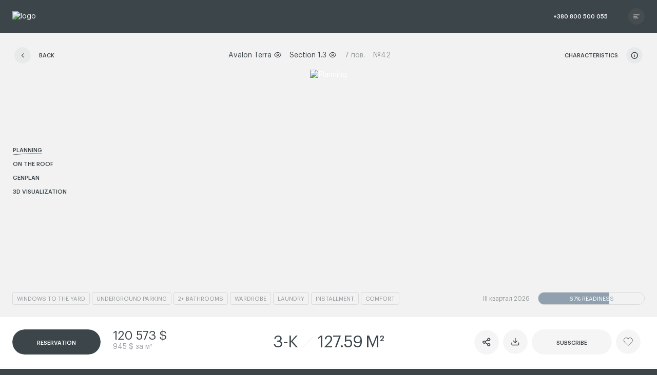

--- FILE ---
content_type: text/html; charset=utf-8
request_url: https://avalon.com.ua/en/apartments/zt-93-042/
body_size: 179537
content:
<!doctype html><html data-n-head-ssr lang="en-EN" data-n-head="%7B%22lang%22:%7B%22ssr%22:%22en-EN%22%7D%7D"><head ><meta data-n-head="ssr" charset="utf-8"><meta data-n-head="ssr" name="viewport" content="width=device-width, initial-scale=1"><meta data-n-head="ssr" name="format-detection" content="telephone=no"><meta data-n-head="ssr" data-hid="charset" charset="utf-8"><meta data-n-head="ssr" data-hid="mobile-web-app-capable" name="mobile-web-app-capable" content="yes"><meta data-n-head="ssr" data-hid="apple-mobile-web-app-title" name="apple-mobile-web-app-title" content="Avalon"><meta data-n-head="ssr" data-hid="theme-color" name="theme-color" content="#0e0e0e"><meta data-n-head="ssr" data-hid="og:site_name" name="og:site_name" property="og:site_name" content="Avalon"><meta data-n-head="ssr" data-hid="description" name="description" content="Sale of an apartment in section Avalon Terra 1.3 on the 7 floor from the developer in the residential complex Avalon Terra in Lviv without intermediaries. For detailed information, contact tel. ☎ 0 800 500 055."><meta data-n-head="ssr" data-hid="title" name="title" content="Buy a 3-room apartment ЖТ-9.3-042 in the Avalon Terra residential complex in Lviv"><meta data-n-head="ssr" data-hid="keywords" name="keywords" content="ЖТ-9.3-042"><meta data-n-head="ssr" data-hid="og:title" name="og:title" content="Buy a 3-room apartment ЖТ-9.3-042 in the Avalon Terra residential complex in Lviv"><meta data-n-head="ssr" data-hid="og:type" name="og:type" content="product"><meta data-n-head="ssr" data-hid="og:description" name="og:description" content="Sale of an apartment in section Avalon Terra 1.3 on the 7 floor from the developer in the residential complex Avalon Terra in Lviv without intermediaries. For detailed information, contact tel. ☎ 0 800 500 055."><meta data-n-head="ssr" data-hid="og:image" name="og:image" content="https://api.avalon.com.ua/storage/media/apartments_photos/terra-terra-3-3s-7f-6t-1759748577CTtNj.png"><meta data-n-head="ssr" data-hid="og:url" name="og:url" content="https://avalon.com.ua/en/apartments/zt-93-042/"><meta data-n-head="ssr" rel="alternate" hreflang="en" href="https://avalon.com.ua/en/apartments/zt-93-042/"><meta data-n-head="ssr" rel="alternate" hreflang="uk" href="https://avalon.com.ua/apartments/zt-93-042/"><meta data-n-head="ssr" data-hid="i18n-og" property="og:locale" content="en_EN"><meta data-n-head="ssr" data-hid="i18n-og-alt-uk" property="og:locale:alternate" content="uk"><title>Buy a 3-room apartment ЖТ-9.3-042 in the Avalon Terra residential complex in Lviv</title><link data-n-head="ssr" data-hid="shortcut-icon" rel="shortcut icon" href="/_nuxt/icons/icon_64x64.7b01d9.png"><link data-n-head="ssr" data-hid="apple-touch-icon" rel="apple-touch-icon" href="/_nuxt/icons/icon_512x512.7b01d9.png" sizes="512x512"><link data-n-head="ssr" rel="manifest" href="/_nuxt/manifest.51b98c94.json" data-hid="manifest"><link data-n-head="ssr" data-hid="i18n-alt-en" rel="alternate" href="/en/apartments/zt-93-042/" hreflang="en"><link data-n-head="ssr" data-hid="i18n-alt-en-EN" rel="alternate" href="/en/apartments/zt-93-042/" hreflang="en-EN"><link data-n-head="ssr" data-hid="i18n-alt-uk" rel="alternate" href="/apartments/zt-93-042/" hreflang="uk"><link data-n-head="ssr" data-hid="i18n-xd" rel="alternate" href="/apartments/zt-93-042/" hreflang="x-default"><link data-n-head="ssr" data-hid="i18n-can" rel="canonical" href="/en/apartments/zt-93-042/"><script data-n-head="ssr">(function(w,d,s,l,i){w[l]=w[l]||[];w[l].push({'gtm.start':new Date().getTime(),event:'gtm.js'});var f=d.getElementsByTagName(s)[0],j=d.createElement(s),dl=l!='dataLayer'?'&l='+l:'';j.async=true;j.src='https://load.ss.avalon.com.ua/lzxzmjon.js?id='+i+dl;f.parentNode.insertBefore(j,f);})(window,document,'script','dataLayer','GTM-TF9SQNQ');</script><script data-n-head="ssr">(function(i,s,o,g,r,a,m){i["esSdk"] = r;i[r] = i[r] || function() {(i[r].q = i[r].q || []).push(arguments)}, a=s.createElement(o), m=s.getElementsByTagName(o)[0]; a.async=1; a.src=g;m.parentNode.insertBefore(a,m)}) (window, document, "script", "https://esputnik.com/scripts/v1/public/scripts?apiKey=eyJhbGciOiJSUzI1NiJ9.[base64].b3YUfF2YR-iSNZE06pJNUxr7S__J0OLodvMoLaSlncvxW3e8DaiXk8RN0zA6JQAW59juAgF9gnSVbDEYBf1Qxw&domain=57AC9C80-D326-4A58-BBDC-362278B19A54", "es");es("pushOn");</script><link rel="preload" href="/_nuxt/667987a.js" as="script"><link rel="preload" href="/_nuxt/5163c9f.js" as="script"><link rel="preload" href="/_nuxt/8b21576.js" as="script"><link rel="preload" href="/_nuxt/4b4de91.js" as="script"><link rel="preload" href="/_nuxt/c41ab9a.js" as="script"><link rel="preload" href="/_nuxt/08396c2.js" as="script"><link rel="preload" href="/_nuxt/4f833df.js" as="script"><link rel="preload" href="/_nuxt/01aadf0.js" as="script"><link rel="preload" href="/_nuxt/7b30ac4.js" as="script"><style data-vue-ssr-id="1adb391c:0 d80c66f2:0 bcfdc6e8:0 a7cd40d8:0 7c73cab0:0 0cc00a82:0 22d9085e:0 6e183890:0 4af06828:0 c4adc502:0 676949d4:0 29cc1be5:0 862862ea:0 333d59d7:0 847278b4:0 40135390:0 19a3a7d4:0 5e347aa4:0 1042adb9:0 72056670:0 2788fd8d:0 489e0139:0 fdbf844c:0 048635f4:0 a2e80ba2:0 03110eae:0 02f49f32:0 c9720d2e:0 6adf2744:0 e60fedce:0 5e88b51f:0 c5ebb2b4:0 d96109b4:0 3b2ff889:0 6793a6d6:0 588995b4:0">@font-face{font-display:swap;font-family:"GraphikLCG-Light";font-style:normal;font-weight:300;src:local(""),url(/_nuxt/fonts/GraphikLCG-Light.94b44d5.otf) format("otf"),url(/_nuxt/fonts/GraphikLCG-Light.907baae.woff) format("woff"),url(/_nuxt/fonts/GraphikLCG-Light.f5f094b.woff2) format("woff2"),url(/_nuxt/fonts/GraphikLCG-Light.a1d4338.ttf) format("ttf")}@font-face{font-display:swap;font-family:"GraphikLCG-LightItalic";font-style:"italic";font-weight:300;src:local(""),url(/_nuxt/fonts/GraphikLCG-LightItalic.da106db.otf) format("otf"),url(/_nuxt/fonts/GraphikLCG-LightItalic.a9921fd.woff) format("woff"),url(/_nuxt/fonts/GraphikLCG-LightItalic.32824a1.woff2) format("woff2"),url(/_nuxt/fonts/GraphikLCG-LightItalic.ba6d0e0.ttf) format("ttf")}@font-face{font-display:swap;font-family:"GraphikLCG-Regular";font-style:normal;font-weight:400;src:local(""),url(/_nuxt/fonts/GraphikLCG-Regular.85b180e.otf) format("otf"),url(/_nuxt/fonts/GraphikLCG-Regular.b4fc93d.woff) format("woff"),url(/_nuxt/fonts/GraphikLCG-Regular.92a1ff7.woff2) format("woff2"),url(/_nuxt/fonts/GraphikLCG-Regular.35faf01.ttf) format("ttf")}@font-face{font-display:swap;font-family:"GraphikLCG-Medium";font-style:normal;font-weight:500;src:local(""),url(/_nuxt/fonts/GraphikLCG-Medium.ac364f2.otf) format("otf"),url(/_nuxt/fonts/GraphikLCG-Medium.da06049.woff) format("woff"),url(/_nuxt/fonts/GraphikLCG-Medium.fd80167.woff2) format("woff2"),url(/_nuxt/fonts/GraphikLCG-Medium.4a5dcaf.ttf) format("ttf")}@font-face{font-display:swap;font-family:"GraphikLCG-Bold";font-style:normal;font-weight:700;src:local(""),url(/_nuxt/fonts/GraphikLCG-Bold.bfee5df.otf) format("otf"),url(/_nuxt/fonts/GraphikLCG-Bold.c9ff0f7.woff) format("woff"),url(/_nuxt/fonts/GraphikLCG-Bold.3b87dd1.woff2) format("woff2"),url(/_nuxt/fonts/GraphikLCG-Bold.768cd7c.ttf) format("ttf")}@font-face{font-display:swap;font-family:"GraphikLCG-ExtraBold";font-style:normal;font-weight:800;src:local(""),url(/_nuxt/fonts/GraphikLCG-Black.8a03699.otf) format("otf"),url(/_nuxt/fonts/GraphikLCG-Black.a1a8320.woff) format("woff"),url(/_nuxt/fonts/GraphikLCG-Black.a70e1bf.woff2) format("woff2"),url(/_nuxt/fonts/GraphikLCG-Black.4b12db8.ttf) format("ttf")}@font-face{font-display:swap;font-family:"GraphikLCG-Italic";font-style:"italic";font-weight:400;src:local(""),url(/_nuxt/fonts/GraphikLCG-RegularItalic.cdaa41c.otf) format("otf"),url(/_nuxt/fonts/GraphikLCG-RegularItalic.7ada0e8.woff) format("woff"),url(/_nuxt/fonts/GraphikLCG-RegularItalic.31fcf97.woff2) format("woff2"),url(/_nuxt/fonts/GraphikLCG-RegularItalic.1519a6d.ttf) format("ttf")}@font-face{font-display:swap;font-family:"Zenith-Regular";font-style:normal;font-weight:400;src:local(""),url(/_nuxt/fonts/Zenith-Cyrillic-DisplayRegular.09663c0.otf) format("otf"),url(/_nuxt/fonts/Zenith-Cyrillic-DisplayRegular.a15a460.woff) format("woff"),url(/_nuxt/fonts/Zenith-Cyrillic-DisplayRegular.e1db689.woff2) format("woff2"),url(/_nuxt/fonts/Zenith-Cyrillic-DisplayRegular.1dc5e5f.ttf) format("ttf")}html{-webkit-tap-highlight-color:rgba(0,0,0,0);box-sizing:border-box;height:100%;margin:0;min-height:100vh;padding:0}html ::-moz-selection{background-color:#c0c9d1;color:#3c454a}html ::selection{background-color:#c0c9d1;color:#3c454a}*,:after,:before{box-sizing:inherit}:last-child{margin-bottom:0}h1,h2,h3,h4,h5,h6,p{font-size:inherit;line-height:inherit}h1,h2,h3,h4,h5,h6,li,ol,p,ul{color:inherit;margin:0;padding:0}li,ol,ul{list-style:none}a{-webkit-text-decoration:none;text-decoration:none}a,button,fieldset,input,label{color:inherit;display:inline-block}button,fieldset,input,label{background-color:inherit;border:none;cursor:pointer;font-size:inherit;line-height:inherit;margin:0;outline:none;padding:0}fieldset{cursor:default}input:-webkit-autofill,input:-webkit-autofill:focus,input:-webkit-autofill:hover,select:-webkit-autofill,select:-webkit-autofill:focus,select:-webkit-autofill:hover,textarea:-webkit-autofill,textarea:-webkit-autofill:focus,textarea:-webkit-autofill:hover{-webkit-transition:"color 9999s ease-out, background-color 9999s ease-out";-webkit-transition-delay:9999s}img,svg{display:block;height:100%;margin:0 auto;-o-object-fit:cover;object-fit:cover;-o-object-position:center;object-position:center;width:100%}textarea::-webkit-scrollbar{display:none}body{background-color:#3c454a;color:#fff;font-family:"GraphikLCG-Regular",sans-serif;font-size:14px;font-style:normal;font-weight:400;height:100%;line-height:1.43;margin:0;min-height:100lvh;overflow-x:hidden;overscroll-behavior:none;padding:0}body.lock{overflow:hidden}html::-webkit-scrollbar{height:12px;width:12px}html::-webkit-scrollbar-track{background-color:#2c3236;border-radius:0}html::-webkit-scrollbar-track:active,html::-webkit-scrollbar-track:hover{background-color:#2c3236}html::-webkit-scrollbar-thumb{background-color:#4b5154;border:3px solid #2c3236;border-radius:12px}html::-webkit-scrollbar-thumb:hover{background-color:#6b6f72}html::-webkit-scrollbar-thumb:active{background-color:#767c80}html * ::-webkit-scrollbar{background:#3c454a;width:4px}html * ::-webkit-scrollbar-track{background:hsla(48,36%,95%,.05);border-radius:6px}html * ::-webkit-scrollbar-thumb{background:hsla(0,0%,100%,.8);border-radius:6px}html * ::-webkit-scrollbar-thumb:hover{background:#fff}.layout{display:flex;flex-direction:column;height:100%;justify-content:flex-end;min-height:100vh;width:100%}.layout,.page{position:relative}.page{flex:1 0 auto}.page footer,.page header{flex:0 0 auto}.block-wrapper{overflow:hidden}#__nuxt{transition:opacity 1s ease}.h1,.h1--black{font-family:"GraphikLCG-Regular",sans-serif;font-size:3rem;font-style:normal;font-weight:400;letter-spacing:-.056em;line-height:.83;text-transform:uppercase}@media(min-width:48em){.h1,.h1--black{font-size:4.5rem;line-height:.88}}@media(min-width:87.5em){.h1,.h1--black{font-size:6.5rem;line-height:.92}}@media(min-width:120em){.h1,.h1--black{font-size:8.5rem;line-height:.94}}.h1--black{color:#3c454a}.h1-fs-21{font-family:"GraphikLCG-Regular",sans-serif;font-size:1.36666875rem;font-style:normal;font-weight:400;letter-spacing:-.012em;line-height:1.006;text-transform:uppercase}@media(min-width:48em){.h1-fs-21{font-size:1.875rem;line-height:1}}@media(min-width:64em){.h1-fs-21{font-size:1.90625rem}}@media(min-width:87.5em){.h1-fs-21{font-size:2.416875rem}}@media(min-width:120em){.h1-fs-21{font-size:2.9rem}}.h2{font-feature-settings:"case" on;font-family:"GraphikLCG-Regular",sans-serif;font-size:2.5rem;font-style:normal;font-weight:400;letter-spacing:-.056em;line-height:1;text-transform:uppercase}@media(min-width:48em){.h2{font-size:4rem}}@media(min-width:87.5em){.h2{font-size:5.5rem}}@media(min-width:120em){.h2{font-size:7.5rem}}.h3{font-family:"GraphikLCG-Regular",sans-serif;font-size:2rem;font-style:normal;font-weight:400;letter-spacing:-.056em;line-height:1;text-transform:uppercase}@media(min-width:48em){.h3{font-size:3.5rem}}@media(min-width:87.5em){.h3{font-size:4.5rem}}@media(min-width:120em){.h3{font-size:6rem}}.h4{font-family:"GraphikLCG-Regular",sans-serif;font-size:1.5rem;font-style:normal;font-weight:400;letter-spacing:-.048em;line-height:1;text-transform:uppercase}@media(min-width:48em){.h4{font-size:2.5rem}}@media(min-width:87.5em){.h4{font-size:3.5rem}}@media(min-width:120em){.h4{font-size:4.5rem}}.h5{font-family:"GraphikLCG-Regular",sans-serif;font-size:1.5rem;font-style:normal;font-weight:400;letter-spacing:-.04em;line-height:1;text-transform:uppercase}@media(min-width:48em){.h5{font-size:2rem}}@media(min-width:87.5em){.h5{font-size:2.5rem}}@media(min-width:120em){.h5{font-size:3rem}}.h6{font-family:"GraphikLCG-Regular",sans-serif;font-size:1.25rem;font-style:normal;font-weight:400;letter-spacing:-.032em;line-height:1;text-transform:uppercase}@media(min-width:48em){.h6{font-size:1.5rem}}@media(min-width:120em){.h6{font-size:1.75rem}}.h7,.h7--light-black{font-family:"GraphikLCG-Regular",sans-serif;font-size:.75rem;font-style:normal;font-weight:400;letter-spacing:.024em;line-height:1.33;text-transform:uppercase}@media(min-width:48em){.h7,.h7--light-black{font-size:16px;line-height:1.25}}@media(min-width:120em){.h7,.h7--light-black{font-size:20px;line-height:1.2}}.h7--light-black{color:rgba(60,69,74,.5)}.a1,.a1--black{-webkit-text-fill-color:transparent;text-fill-color:transparent;background:linear-gradient(96.71deg,#90a0af,#90a0af);-webkit-background-clip:text;background-clip:text;-webkit-box-decoration-break:clone;box-decoration-break:clone;font-family:"GraphikLCG-Regular",sans-serif;font-size:176px;font-style:normal;font-weight:400;letter-spacing:-.012em;line-height:.78;text-transform:uppercase}@media(min-width:48em){.a1,.a1--black{font-size:428px;line-height:1.08}}@media(min-width:87.5em){.a1,.a1--black{font-size:720px;line-height:1}}@media(min-width:120em){.a1,.a1--black{font-size:952px}}.a1--black{-webkit-text-fill-color:initial;background:transparent none repeat 0 0/auto auto padding-box border-box scroll;background:initial;color:#000}.a2,.a2--black{-webkit-text-fill-color:transparent;text-fill-color:transparent;background:linear-gradient(96.71deg,#90a0af,#90a0af);-webkit-background-clip:text;background-clip:text;-webkit-box-decoration-break:clone;box-decoration-break:clone;font-family:"GraphikLCG-Regular",sans-serif;font-size:226px;font-style:normal;font-weight:400;letter-spacing:-.012em;line-height:.78;text-transform:uppercase}@media(min-width:48em){.a2,.a2--black{font-size:316px;line-height:.82}}@media(min-width:87.5em){.a2,.a2--black{font-size:472px}}@media(min-width:120em){.a2,.a2--black{font-size:564px}}.a2--black{-webkit-text-fill-color:initial;background:transparent none repeat 0 0/auto auto padding-box border-box scroll;background:initial;color:#000}.t1{font-feature-settings:"case" on,"salt" on;font-size:24px;line-height:1.33}.t1,.t2{font-family:"GraphikLCG-Regular",sans-serif;font-style:normal;font-weight:400}.t2{font-feature-settings:"case" on,"salt" on;font-size:20px;line-height:1.4}.t3{font-feature-settings:"case" on,"salt" on;font-size:18px;line-height:1.33}.t3,.t4{font-family:"GraphikLCG-Regular",sans-serif;font-style:normal;font-weight:400}.t4{font-feature-settings:"case" on,"salt" on;font-size:16px;line-height:22px}.t5,.t5--light-black,.t5--light-white{font-feature-settings:"case" on,"salt" on;font-family:"GraphikLCG-Regular",sans-serif;font-size:14px;font-style:normal;font-weight:400;line-height:1.43}.t5--light-black{color:rgba(60,69,74,.5)}.t5--light-white{color:hsla(0,0%,100%,.5)}.t6,.t6--light-white{font-feature-settings:"case" on,"salt" on;font-family:"GraphikLCG-Regular",sans-serif;font-size:12px;font-style:normal;font-weight:400;line-height:16px}.t6--light-white{color:hsla(0,0%,100%,.5)}.l1-regular{font-feature-settings:"case" on,"salt" on;font-size:14px;line-height:1.14}.l1-regular,.l2-regular,.l2-regular--black,.l2-regular--white{font-family:"GraphikLCG-Regular",sans-serif;font-style:normal;font-weight:400;text-transform:uppercase}.l2-regular,.l2-regular--black,.l2-regular--white{font-feature-settings:"case" on,"salt" on;font-size:11px;line-height:1.09}.l2-regular--black{color:rgba(60,69,74,.5)}.l2-regular--white{color:hsla(0,0%,100%,.5)}.l1-medium{font-feature-settings:"case" on,"salt" on;font-size:14px;line-height:1.14}.l1-medium,.l2-medium{font-family:"GraphikLCG-Medium",sans-serif;font-style:normal;font-weight:500;text-transform:uppercase}.l2-medium{font-feature-settings:"case" on,"salt" on;font-size:11px;line-height:1.09}.p1{font-feature-settings:"case" on,"salt" on;font-size:24px;line-height:1.5}.p1,.p2{font-family:"GraphikLCG-Regular",sans-serif;font-style:normal;font-weight:400}.p2{font-feature-settings:"case" on,"salt" on;font-size:20px;line-height:1.6}.p3{font-feature-settings:"case" on,"salt" on;font-size:18px;line-height:1.56}.p3,.p4{font-family:"GraphikLCG-Regular",sans-serif;font-style:normal;font-weight:400}.p4{font-feature-settings:"case" on,"salt" on;font-size:16px;line-height:1.62}.p5{font-feature-settings:"case" on,"salt" on;font-size:14px;line-height:1.71}.p5,.p6{font-family:"GraphikLCG-Regular",sans-serif;font-style:normal;font-weight:400}.p6{font-feature-settings:"case" on,"salt" on;font-size:12px;line-height:1.67}.fc-accent-bronze{-webkit-text-fill-color:transparent;background:linear-gradient(96.71deg,#90a0af,#90a0af);-webkit-background-clip:text;background-clip:text;-webkit-box-decoration-break:clone;box-decoration-break:clone}.fc__color-white--opacity{color:hsla(0,0%,100%,.5)}.fc__color-black--opacity{color:rgba(60,69,74,.5)}.fc__color-black{color:#3c454a}.fc__color-white{color:#fff}.project-price{color:#3c454a;font-size:.875rem;line-height:1rem}.fade-enter-active,.fade-leave-active{transition:opacity 1s}.fade-enter,.fade-leave-to{opacity:0}.move-design-enter-active,.move-design-leave-active{transition:all .4s}.move-design-enter,.move-design-leave-to{opacity:0;transform:scale(.1)}.container{padding:0 16px}@media(min-width:48em){.container{padding:0 24px}}@media(min-width:120em){.container{padding:0 32px}}.wrapper{max-width:1920px;width:100%}.f--gray{filter:grayscale(50%)}.full-grayscale,.full-grayscale_img img{filter:grayscale(1)}.item--darken{opacity:.4}.item--dark{opacity:.2}.container--rounded-border{border-top-left-radius:16px;border-top-right-radius:16px;overflow:hidden}@media(hover:hover){.btn--animate-hover:hover{-webkit-text-fill-color:transparent;background:linear-gradient(96.71deg,#90a0af,#90a0af);-webkit-background-clip:text;background-clip:text}.btn--animate-hover:hover .icon-svg--animate-hover svg path{fill:#fff}.btn--animate-hover:hover .icon-svg--animate-hover:after{opacity:1}}.icon-svg{border-radius:32px;position:relative;width:2rem}.icon-svg svg{fill:#0e0e0e;position:relative}.icon-svg svg path{fill:#0e0e0e}.icon-svg.icon-svg--light svg,.icon-svg.icon-svg--light svg path{fill:#fff}.icon-svg--animate-hover,.icon-svg--animate-hover svg{transition:fill .2s cubic-bezier(.76,0,.24,1)}.icon-svg--animate-hover svg{z-index:3}.icon-svg--animate-hover svg path{transition:fill .2s cubic-bezier(.76,0,.24,1)}@media(hover:hover){.icon-svg--animate-hover svg:hover path{fill:#fff}}.icon-svg--animate-hover:after{background:linear-gradient(96.71deg,#90a0af,#90a0af);border-radius:32px;content:"";display:block;height:100%;left:0;opacity:0;position:absolute;top:0;transition:opacity .3s cubic-bezier(.76,0,.24,1);width:100%}@media(hover:hover){.icon-svg--animate-hover:hover:after{opacity:1}}.container--rounded-border__clip{position:relative}.container--rounded-border__clip:after{background-color:#3c454a;-webkit-clip-path:polygon(25% 25%,77% 25%,77% 50%,69.59% 50%,65.52% 50.29%,61.46% 51.41%,57.43% 53.52%,53.93% 56.28%,50.95% 60.34%,49.5% 65.16%,49.18% 70.54%,49.18% 75%,25% 75%);clip-path:polygon(25% 25%,77% 25%,77% 50%,69.59% 50%,65.52% 50.29%,61.46% 51.41%,57.43% 53.52%,53.93% 56.28%,50.95% 60.34%,49.5% 65.16%,49.18% 70.54%,49.18% 75%,25% 75%);content:"";display:block;height:6.25rem;left:0;position:absolute;top:0;transform:translate(-50%,-50%);width:6.25rem}.modal-block{height:100%;left:0;position:fixed;top:0;width:100%;z-index:1200}.photo-gradient-overlay{bottom:0;left:0;position:absolute;right:0;top:0}.photo-gradient-overlay:after,.photo-gradient-overlay:before{bottom:0;content:"";display:flex;left:0;mix-blend-mode:multiply;position:absolute;right:0;top:0}.photo-gradient-overlay:before{background:linear-gradient(0deg,hsla(0,0%,5%,.2) 48%,hsla(0,0%,5%,.015) 52.25%,hsla(0,0%,5%,.03) 54.28%,hsla(0,0%,5%,.046) 56.16%,hsla(0,0%,5%,.065) 57.99%,hsla(0,0%,5%,.086) 59.85%,hsla(0,0%,5%,.111) 61.84%,hsla(0,0%,5%,.14) 64.04%,hsla(0,0%,5%,.173) 66.55%,hsla(0,0%,5%,.213) 69.44%,hsla(0,0%,5%,.258) 72.81%,hsla(0,0%,5%,.31) 76.76%,hsla(0,0%,5%,.369) 81.36%,hsla(0,0%,5%,.437) 86.71%,hsla(0,0%,5%,.514) 92.89%,hsla(0,0%,5%,.6))}.photo-gradient-overlay:after{background:linear-gradient(180deg,hsla(0,0%,5%,.2) 48%,hsla(0,0%,5%,.015) 52.25%,hsla(0,0%,5%,.03) 54.28%,hsla(0,0%,5%,.046) 56.16%,hsla(0,0%,5%,.065) 57.99%,hsla(0,0%,5%,.086) 59.85%,hsla(0,0%,5%,.111) 61.84%,hsla(0,0%,5%,.14) 64.04%,hsla(0,0%,5%,.173) 66.55%,hsla(0,0%,5%,.213) 69.44%,hsla(0,0%,5%,.258) 72.81%,hsla(0,0%,5%,.31) 76.76%,hsla(0,0%,5%,.369) 81.36%,hsla(0,0%,5%,.437) 86.71%,hsla(0,0%,5%,.514) 92.89%,hsla(0,0%,5%,.6))}.photo-gradient-overlay--bottom,.photo-gradient-overlay--bottom:after{bottom:0;left:0;position:absolute;right:0;top:0}.photo-gradient-overlay--bottom:after{background:linear-gradient(180deg,hsla(0,0%,5%,0) 50%,hsla(0,0%,5%,.015) 52.25%,hsla(0,0%,5%,.03) 54.28%,hsla(0,0%,5%,.046) 56.16%,hsla(0,0%,5%,.065) 57.99%,hsla(0,0%,5%,.086) 59.85%,hsla(0,0%,5%,.111) 61.84%,hsla(0,0%,5%,.14) 64.04%,hsla(0,0%,5%,.173) 66.55%,hsla(0,0%,5%,.213) 69.44%,hsla(0,0%,5%,.258) 72.81%,hsla(0,0%,5%,.31) 76.76%,hsla(0,0%,5%,.369) 81.36%,hsla(0,0%,5%,.437) 86.71%,hsla(0,0%,5%,.514) 92.89%,hsla(0,0%,5%,.6));content:"";display:flex;mix-blend-mode:multiply}.photo-flat-overlay{background-color:#000;bottom:0;left:0;opacity:.2;position:absolute;right:0;top:0}@media(hover:hover){.photo-card-hover:hover .photo-card-hover__img,.photo-card-hover:hover .photo-card-hover__img img{transform:scale(1.1);transform-origin:center center}}.photo-card-hover__image-wrapper{overflow:hidden;position:relative}.photo-card-hover__img,.photo-card-hover__img img{transform:scale(1);transition:transform .8s cubic-bezier(.24,1,.52,1)}.highlight-accent{-webkit-text-fill-color:transparent;text-fill-color:transparent;background:linear-gradient(96.71deg,#90a0af,#90a0af);-webkit-background-clip:text;background-clip:text}.line,.line--hr,.line--vr{background-color:hsla(0,0%,100%,.2)}.line--vr{height:100%;width:1px}.line--hr{height:1px;width:100%}.line--dark{background-color:#3c454a}.socials__icon{width:1rem}
.loading-bar[data-v-006e16fa]{background-color:#3c454a;height:100%;left:0;position:fixed;top:0;transform:translateZ(101px);width:100%;z-index:1000}.loading-enter-active[data-v-006e16fa],.loading-leave-active[data-v-006e16fa]{transition:opacity .3s cubic-bezier(.76,0,.24,1)}.loading-enter[data-v-006e16fa],.loading-leave-to[data-v-006e16fa]{opacity:0}
#smooth-content[data-v-473f5cf1]{will-change:transform}.zapier-chat--hidden[data-v-473f5cf1]{opacity:0;visibility:hidden}.login-guard[data-v-473f5cf1]{background-color:#3c454a;height:100vh;height:100dvh;width:100%}.auth-form[data-v-473f5cf1],.login-guard[data-v-473f5cf1]{align-items:center;display:flex;justify-content:center}.auth-form[data-v-473f5cf1]{border:1px solid #90a0af;border-radius:.625rem;flex-direction:column;height:70vh;position:relative;transition:all .3s ease-in;width:90%}@media(min-width:64em){.auth-form[data-v-473f5cf1]{height:40vh;width:50%}}.auth-form.error[data-v-473f5cf1]{border:1px solid #ed4403}.auth-form label[data-v-473f5cf1]{font-size:16px;margin-bottom:1.5rem}@media(min-width:64em){.auth-form label[data-v-473f5cf1]{font-size:24px}}.access-btn[data-v-473f5cf1]{border:1px solid #90a0af;border-radius:.625rem;bottom:1rem;cursor:pointer;padding:10px 20px;position:absolute;right:1rem}.access-btn.disabled[data-v-473f5cf1]{pointer-events:none}.auth-inp[data-v-473f5cf1]{border:1px solid #90a0af;border-radius:.625rem;font-size:1rem;padding:.625rem 1.25rem;transition:all .3s ease-in;width:80%}.auth-inp.error[data-v-473f5cf1]{border:1px solid #ed4403}.error-message[data-v-473f5cf1]{color:#ed4403;font-size:.875rem;left:50%;opacity:0;position:absolute;text-align:center;top:1rem;transform:translateX(-50%);transition:opacity .25s ease-in}@media(min-width:64em){.error-message[data-v-473f5cf1]{font-size:1.25rem}}.error-message.active[data-v-473f5cf1]{opacity:1}
.preloader[data-v-a284b022]{align-items:center;background-color:#3c454a;display:flex;height:100lvh;justify-content:center;left:0;position:fixed;top:0;transform:translateZ(101px);width:100%;z-index:10000}.preloader__brand-icon[data-v-a284b022]{height:2rem;left:50%;position:absolute;top:calc(100svh - 1rem);transform:translate(-50%,-100%);transition:transform .2s cubic-bezier(.76,0,.24,1);width:2rem}@media(min-width:48em){.preloader__brand-icon[data-v-a284b022],.preloader__brand-icon svg[data-v-a284b022]{height:2.5rem;width:2.5rem}}@media(min-width:87.5em){.preloader__brand-icon[data-v-a284b022]{bottom:1.5rem;height:3rem;width:3rem}.preloader__brand-icon svg[data-v-a284b022]{height:3rem;width:3rem}.preloader__brand-icon[data-v-a284b022]{bottom:2rem;height:4rem;width:4rem}.preloader__brand-icon svg[data-v-a284b022]{height:4rem;width:4rem}}.preloader__info-loading[data-v-a284b022]{transform:translateY(-9px)}@media(min-width:48em){.preloader__info-loading[data-v-a284b022]{width:100%}}.preloader__percentage[data-v-a284b022]{color:#fff;position:relative;text-align:center;transform:translateY(-15px);z-index:1}@media(min-width:48em){.preloader__percentage[data-v-a284b022]{transform:translateY(-23px)}}@media(min-width:87.5em){.preloader__percentage[data-v-a284b022]{transform:translateY(-28px)}}@media(min-width:120em){.preloader__percentage[data-v-a284b022]{transform:translateY(-42px)}}.preloader__content[data-v-a284b022]{align-items:center;display:flex;height:10rem;justify-content:center;position:relative;width:10rem}@media(min-width:48em){.preloader__content[data-v-a284b022]{height:17rem;width:17rem}}@media(min-width:87.5em){.preloader__content[data-v-a284b022]{height:21rem;width:21rem}}@media(min-width:120em){.preloader__content[data-v-a284b022]{height:25rem;width:25rem}}.preloader .diagonal[data-v-a284b022]{height:100%;left:0;position:absolute;top:0;width:100%;z-index:-1}.preloader .loading-svg[data-v-a284b022]{height:4rem;position:relative;width:6.4375rem;z-index:2}@media(min-width:48em){.preloader .loading-svg[data-v-a284b022]{height:6rem;width:100%}}@media(min-width:87.5em){.preloader .loading-svg[data-v-a284b022]{height:7.5rem;width:10rem}}@media(min-width:120em){.preloader .loading-svg[data-v-a284b022]{height:10rem;width:12rem}}
.letter-svg[data-v-106e29ec]{display:block;height:100%;width:100%}
.header-modal-cover[data-v-9cffcfde]{background-color:rgba(6,6,6,.4);height:100%;left:0;opacity:0;pointer-events:none;position:fixed;top:0;visibility:hidden;width:100%;z-index:98}
.header__modal[data-v-15fe1b60],.modal.header__modal[data-v-15fe1b60]{transform:translate3d(0,-100%,99px);z-index:99}
.modal[data-v-81ac3a40]{height:100%;left:0;opacity:0;position:fixed;top:0;transform:translateZ(300px);visibility:hidden;width:100%;z-index:1100}.modal.active[data-v-81ac3a40]{opacity:1;visibility:visible}
.header__menu[data-v-9ac4ed70]{background-color:#3c454a;height:100%}@media(min-width:48em){.header__menu[data-v-9ac4ed70]{max-height:37.5rem}}.header__menu-wrapper[data-v-9ac4ed70]{align-items:center;display:flex;flex-flow:column;height:100%;padding-top:4rem}@media(min-width:48em){.header__menu-wrapper[data-v-9ac4ed70]{padding-top:6.5rem}}@media(min-width:87.5em){.header__menu-wrapper[data-v-9ac4ed70]{align-items:flex-start;flex-flow:row;padding-top:0}}.login-box[data-v-9ac4ed70]{align-items:center;border-top:1px solid hsla(0,0%,100%,.05);display:flex;gap:1rem;padding:1rem 1rem 2rem;position:relative;width:100%}@media(min-width:48em){.login-box[data-v-9ac4ed70]{display:none}}.login-box[data-v-9ac4ed70]:after{background-color:hsla(0,0%,100%,.05);bottom:1rem;content:"";display:block;height:1px;left:1rem;position:absolute;width:calc(100% - 2rem)}.avatar[data-v-9ac4ed70]{align-items:center;background-color:hsla(0,0%,100%,.1);border-radius:50%;display:flex;height:3rem;justify-content:center;width:3rem}.avatar-icon[data-v-9ac4ed70]{height:1.25rem;width:1.25rem}.login-text[data-v-9ac4ed70]{color:#fff;flex-grow:1}.login-email[data-v-9ac4ed70]{opacity:.5}.arrow[data-v-9ac4ed70]{height:1.25rem;width:1.25rem}
.section__nav-list__item[data-v-39ab7224]{display:flex;justify-content:center}.section__socials-list[data-v-39ab7224]{display:flex;flex-flow:row;margin-top:2rem}@media(min-width:87.5em){.section__socials-list[data-v-39ab7224]{display:none}}@media(hover:hover){.section__socials-list__item:hover .social-icon__img[data-v-39ab7224]{background:#fff}.section__socials-list__item:hover .social-link__text[data-v-39ab7224]{color:#fff}}.section__socials-list__item+.section__socials-list__item[data-v-39ab7224]{margin-left:1.0625rem}@media(min-width:87.5em){.section__socials-list__item+.section__socials-list__item[data-v-39ab7224]{margin-left:0;margin-top:.625rem}}.social-link__text[data-v-39ab7224]{transition:color .6s cubic-bezier(.24,1,.52,1)}.social-icon__img[data-v-39ab7224]{background-color:hsla(0,0%,100%,.4);height:.75rem;margin:initial;-webkit-mask-position:center;mask-position:center;-webkit-mask-repeat:no-repeat;mask-repeat:no-repeat;-webkit-mask-size:cover;mask-size:cover;min-width:.75rem;transition:background-color .6s cubic-bezier(.24,1,.52,1)}.socials__link[data-v-39ab7224]{align-items:center;display:flex;justify-content:space-between}.header__menu-main[data-v-39ab7224]{padding-top:5.625rem}@media(min-width:87.5em){.header__menu-main[data-v-39ab7224]{flex:1 0;order:2;padding-top:7rem}.header__menu-main-wrapper[data-v-39ab7224]{padding-left:6.5rem;padding-top:2.625rem}}.list__item-quantity[data-v-39ab7224]{position:absolute;top:0;transform:translateX(.5rem)}.header__menu-list__item[data-v-39ab7224]{position:relative;text-align:center}@media(min-width:87.5em){.header__menu-list__item[data-v-39ab7224]{text-align:left}}.header__menu-list__item+.header__menu-list__item[data-v-39ab7224]{margin-top:1rem}@media(min-width:48em){.header__menu-list__item+.header__menu-list__item[data-v-39ab7224]{margin-top:.5rem}}.header__nav-list[data-v-39ab7224]{margin-top:2.4375rem}@media(min-width:48em){.header__nav-list[data-v-39ab7224]{margin-top:2.9375rem}}@media(min-width:87.5em){.header__nav-list[data-v-39ab7224]{margin-top:3.4375rem}}.header__nav-list__item[data-v-39ab7224]{text-align:center}@media(min-width:87.5em){.header__nav-list__item[data-v-39ab7224]{position:relative;text-align:left;width:-moz-max-content;width:max-content}.header__nav-list__item:hover .header__nav-list__item-link[data-v-39ab7224]{color:#90a0af}.header__nav-list__item:hover .header__nav-list__underline[data-v-39ab7224]{opacity:0}.header__nav-list__item-link[data-v-39ab7224]{opacity:1;position:relative;transition:color .3s cubic-bezier(.76,0,.24,1);z-index:1}.header__nav-list__item-link.nuxt-link-active+.header__nav-list__underline[data-v-39ab7224]{display:block}}.header__nav-list__underline[data-v-39ab7224]{display:none;pointer-events:none;position:absolute;top:100%;transition:opacity .3s cubic-bezier(.76,0,.24,1)}.header__nav-list__item+.header__nav-list__item[data-v-39ab7224]{margin-top:.875rem}@media(min-width:48em){.header__nav-list__item+.header__nav-list__item[data-v-39ab7224]{margin-top:1.25rem}}.header__projects-list__item[data-v-39ab7224]{position:relative}.header__projects-list__item-link[data-v-39ab7224]{position:relative;transition:color .3s cubic-bezier(.76,0,.24,1);z-index:1}@media(min-width:87.5em){.header__projects-list__item-link[data-v-39ab7224]:hover{color:#90a0af}}
.bottom-line[data-v-03117588]{background-color:#fff;bottom:0;height:1px;left:50%;opacity:.1;position:absolute;transform:translateX(-50%);width:200%}@media(min-width:48em){.bottom-line[data-v-03117588]{display:none}}.path-arrow[data-v-03117588]{transition:fill .3s cubic-bezier(.76,0,.24,1)}.header__menu-main__aside[data-v-03117588]{display:none;opacity:0;position:absolute;right:40%;top:0;transition:opacity .2s cubic-bezier(.76,0,.24,1),visibility .2s cubic-bezier(.76,0,.24,1);visibility:hidden}@media(min-width:87.5em){.header__menu-main__aside[data-v-03117588]{display:block}.header__menu-main__aside[data-v-03117588]:before{background-color:transparent;content:"";height:6.25rem;position:absolute;right:100%;top:0;width:5rem}}.header__menu-main__aside.active[data-v-03117588]{opacity:1;visibility:visible;z-index:2}svg[data-v-03117588]{height:.75rem;margin-left:.25rem;width:.75rem}.header__aside-list[data-v-03117588]{align-items:center;display:flex;flex-direction:column;margin-bottom:.75rem;padding-bottom:.75rem;position:relative}@media(min-width:48em){.header__aside-list[data-v-03117588]{margin-bottom:0;padding-bottom:0}.header__aside-list--footer[data-v-03117588]{align-items:start}}.header__aside-list__link[data-v-03117588]{align-items:center;display:flex;padding:.4375rem .3125rem .3125rem;text-transform:uppercase}.header__aside-list__link svg[data-v-03117588]{max-width:.75rem}@media(min-width:87.5em){.header__aside-list__link[data-v-03117588]{position:relative}.header__aside-list__link:hover .header__aside-list__name[data-v-03117588]{color:#90a0af}.header__aside-list__link:hover .path-arrow[data-v-03117588]{fill:#90a0af}.header__aside-list__name[data-v-03117588]{opacity:1;transition:color .3s cubic-bezier(.76,0,.24,1)}}.header__aside-list__item+.header__aside-list__item[data-v-03117588]{margin-top:.125rem}.dropdown[data-v-03117588]{display:block;max-height:0;opacity:1;overflow:hidden;position:relative;right:0;transition:max-height .2s cubic-bezier(.76,0,.24,1),margin-top .2s cubic-bezier(.76,0,.24,1);visibility:visible}.dropdown.active[data-v-03117588]{margin-top:.25rem;max-height:100vh}.header__menu .header__aside-list[data-v-03117588]{align-items:flex-start}
.phone-link[data-v-519f3d1a]{display:block}.header__menu-left[data-v-519f3d1a]{margin-top:auto;position:relative;width:100%}@media(min-width:87.5em){.header__menu-left[data-v-519f3d1a]{align-items:flex-end;display:flex;flex:0 1;height:100%;margin-top:0;min-width:11.5rem;order:1}}@media(min-width:120em){.header__menu-left[data-v-519f3d1a]{min-width:14rem}}.header__menu-left__wrapper[data-v-519f3d1a]{padding-bottom:1rem;padding-top:1rem}@media(min-width:48em){.header__menu-left__wrapper[data-v-519f3d1a]{padding-top:1.5rem}}@media(min-width:87.5em){.header__menu-left__wrapper[data-v-519f3d1a]{padding-top:2rem}}@media(min-width:120em){.header__menu-left__wrapper[data-v-519f3d1a]{padding-top:2.5rem}}@media(min-width:48em){.header__menu-left__wrapper[data-v-519f3d1a]{padding-bottom:1.5rem}}@media(min-width:87.5em){.header__menu-left__wrapper[data-v-519f3d1a]{padding-bottom:2rem}}@media(min-width:120em){.header__menu-left__wrapper[data-v-519f3d1a]{padding-bottom:2.5rem}}.section__nav-list[data-v-519f3d1a]{align-items:center;display:flex;flex-flow:row;justify-content:space-between}@media(min-width:87.5em){.section__nav-list[data-v-519f3d1a]{flex-flow:column}}.section__socials-list[data-v-519f3d1a]{display:none;flex-flow:row}@media(min-width:87.5em){.section__socials-list[data-v-519f3d1a]{display:flex;flex-flow:column}}.section__socials-list__item+.section__socials-list__item[data-v-519f3d1a]{margin-left:1.0625rem}@media(min-width:87.5em){.section__socials-list__item+.section__socials-list__item[data-v-519f3d1a]{margin-left:0;margin-top:.625rem}.section__nav-list__item_lang[data-v-519f3d1a],.whatsapp__icon[data-v-519f3d1a]{display:none}}.socials__link[data-v-519f3d1a]{align-items:center;display:flex;justify-content:space-between;opacity:.5;transition:opacity .6s cubic-bezier(.24,1,.52,1)}@media(hover:hover){.socials__link[data-v-519f3d1a]:hover{opacity:1}}.t6[data-v-519f3d1a]{display:none}@media(min-width:87.5em){.t6[data-v-519f3d1a]{display:block;width:100%}}.line__menu-left[data-v-519f3d1a]{display:none}@media(min-width:87.5em){.line__menu-left[data-v-519f3d1a]{display:block;position:absolute;right:-.0625rem;top:0}}[data-v-519f3d1a] .dropdown--open-top{left:0;right:auto}.social-icon__img[data-v-519f3d1a]{height:.75rem;margin:initial;margin-right:.75rem;min-width:.75rem}
.lang__dropdown[data-v-13e1be43]{align-items:center;display:flex;flex-flow:row;position:relative}.lang__dropdown.active .arrow[data-v-13e1be43]{transform:rotate(180deg)}.lang__dropdown-title[data-v-13e1be43]{padding:1px 0;transition:color .3s cubic-bezier(.24,1,.52,1)}.lang[data-v-13e1be43]{align-items:center;display:flex;padding:.625rem}.lang[data-v-13e1be43] path{transition:fill .3s cubic-bezier(.24,1,.52,1)}@media(hover:hover){.lang:hover .lang__dropdown-title[data-v-13e1be43]{color:#90a0af}.lang[data-v-13e1be43]:hover path{fill:#90a0af}}.arrow[data-v-13e1be43]{transition:transform .2s cubic-bezier(.76,0,.24,1)}.arrow__decor[data-v-13e1be43]{display:inline-block;margin-left:.25rem;max-width:.4375rem}
.arrow[data-v-50e9103c]{width:100%}.arrow path[data-v-50e9103c]{transition:all .1s cubic-bezier(.24,1,.52,1)}.arrow.is-hover path[data-v-50e9103c]{fill:#90a0af}
.dropdown[data-v-57a4f83d]{background-color:#fff;bottom:0;max-height:0;opacity:0;overflow:hidden;position:absolute;right:0;transform:translateY(100%);transition:opacity .2s cubic-bezier(.76,0,.24,1),visibility .2s cubic-bezier(.76,0,.24,1),max-height .2s cubic-bezier(.76,0,.24,1);visibility:hidden;width:15.5rem}.dropdown.active[data-v-57a4f83d]{max-height:100vh;opacity:1;visibility:visible;z-index:2}.dropdown--open-top[data-v-57a4f83d]{bottom:auto;top:0;transform:translateY(-100%)}.dropdown__title[data-v-57a4f83d]{padding:1.5rem .625rem 1rem}@media(min-width:48em){.dropdown__title[data-v-57a4f83d]{padding:1.5rem 0 1rem 1.5rem}}.dropdown__title p[data-v-57a4f83d]{color:#3c454a}.dropdown__lang-list[data-v-57a4f83d]{border-bottom:1px solid rgba(60,69,74,.1);display:block;padding:0 .5rem .5rem}.dropdown__lang-list.without-line[data-v-57a4f83d]{border-bottom:initial}.dropdown__lang-item[data-v-57a4f83d]{color:rgba(60,69,74,.5);cursor:pointer;padding:.875rem .125rem;text-transform:uppercase;transition:all .2s cubic-bezier(.76,0,.24,1);width:100%}@media(min-width:48em){.dropdown__lang-item[data-v-57a4f83d]{padding:.875rem 1rem}}.dropdown__lang-item.active[data-v-57a4f83d]{color:#3c454a}.dropdown__lang-item[data-v-57a4f83d]:hover{background-color:#90a0af;color:#fff}.dropdown__details[data-v-57a4f83d]{color:rgba(60,69,74,.5);padding:0 .625rem 1.5rem}@media(min-width:48em){.dropdown__details[data-v-57a4f83d]{padding:0 1.5rem 1.5rem}}
.socials__icon[data-v-4d2b96cc]{width:3rem}.socials__icon svg[data-v-4d2b96cc]{width:100%}
.header__menu-right[data-v-5148c0d0]{display:none}@media(min-width:87.5em){.header__menu-right[data-v-5148c0d0]{display:flex;flex:0 1 23.5rem;height:100%;order:3;position:relative}}@media(min-width:120em){.header__menu-right[data-v-5148c0d0]{flex:0 1 28rem}}@media(hover:hover){.header__menu-right[data-v-5148c0d0]{cursor:pointer}}.header__menu-right__container[data-v-5148c0d0]{flex:1 0}.header__image-wrapper[data-v-5148c0d0]{display:flex;height:calc(100% + 4.375rem);justify-content:flex-end;left:0;overflow:hidden;position:absolute;top:-4.375rem;width:100%}.header__main-image__wrapper[data-v-5148c0d0]{margin-top:auto;max-height:24rem;max-width:22.9375rem;position:relative}.header__menu-content[data-v-5148c0d0]{align-items:center;display:flex;flex-flow:column;height:100%;justify-content:space-between;margin:0 auto;padding-top:7rem;position:relative}@media(min-width:87.5em){.header__menu-content[data-v-5148c0d0]{padding-bottom:2.5rem}}@media(min-width:120em){.header__menu-content[data-v-5148c0d0]{padding-bottom:3rem}}.header__menu-content-link[data-v-5148c0d0]{display:block;height:100%;left:0;position:absolute;top:0;width:100%}.header__menu-title[data-v-5148c0d0]{align-items:center;display:flex;flex-flow:column}.header__menu-description[data-v-5148c0d0]{margin-top:1rem;text-align:center}.line__menu-right[data-v-5148c0d0]{display:none}@media(min-width:87.5em){.line__menu-right[data-v-5148c0d0]{display:block;height:100.5%;left:0;position:absolute;top:0}}
.btn[data-v-7baf96ba]{background-color:transparent;display:inline-block;position:relative}.btn__hover-cover[data-v-7baf96ba]{height:auto;left:50%;position:absolute;top:50%;transform:translate(-50%,calc(-50% + 5px));width:105%}.btn__hover-cover-text-default[data-v-7baf96ba]{fill:#3c454a}.btn__hover-cover-text-hover[data-v-7baf96ba]{fill:#fff}.btn__hover-cover-text-active[data-v-7baf96ba]{opacity:1}.btn__hover-cover-icon-default[data-v-7baf96ba] svg{width:42%}.btn__hover-cover-icon-active[data-v-7baf96ba] svg{width:42%}.btn__hover-cover-icon-default[data-v-7baf96ba] svg path{fill:#3c454a;opacity:0}.btn__hover-cover-icon-hover[data-v-7baf96ba] svg{width:42%}.btn__hover-cover-icon-hover[data-v-7baf96ba] svg path{fill:#fff;opacity:0}.btn__hover-cover-icon-active[data-v-7baf96ba] svg path{opacity:0}.btn__active-border[data-v-7baf96ba]{border:1px solid #90a0af;border-radius:inherit;transition:opacity .8s cubic-bezier(.24,1,.52,1)}.btn__active-border[data-v-7baf96ba],.btn__active-shadow[data-v-7baf96ba]{height:100%;left:0;opacity:0;position:absolute;top:0;width:100%}.btn__active-shadow[data-v-7baf96ba]{border-radius:inherit;box-shadow:26px 12px 11px rgba(0,0,0,.01),15px 7px 10px rgba(0,0,0,.04),6px 3px 7px rgba(0,0,0,.07),2px 1px 4px rgba(0,0,0,.08),0 0 0 rgba(0,0,0,.08);transition:opacity .8s cubic-bezier(.76,0,.24,1)}.btn__action[data-v-7baf96ba]{background-color:transparent;height:100%;min-width:132px;padding:1.1875rem 3rem 1.0625rem;position:relative;width:100%}.btn__action.centered[data-v-7baf96ba]{padding:1.1875rem 0 1.0625rem}.btn__title[data-v-7baf96ba]{color:transparent;margin-bottom:.125rem;text-align:center;white-space:nowrap;width:100%}.btn.btn--no-fill .btn__hover-cover-icon-default[data-v-7baf96ba] svg path{fill:transparent;stroke:#3c454a}.btn.btn--no-fill .btn__hover-cover-icon-hover[data-v-7baf96ba] svg path{fill:transparent;stroke:#fff}.btn-inner[data-v-7baf96ba]{background-color:#fff;height:100%;-webkit-mask-image:-webkit-radial-gradient(#fff,#000);mask-image:-webkit-radial-gradient(#fff,#000);overflow:hidden;position:relative;transition:background-color .3s ease}.btn-inner--rounded[data-v-7baf96ba]{border-radius:48px}.btn-inner--icon[data-v-7baf96ba]{border-radius:32px}@media(max-width:35.9375em){.btn-inner--icon-mob[data-v-7baf96ba]{border-radius:32px}}.btn-inner svg[data-v-7baf96ba]{transition:opacity .3s ease}.btn--active .btn__active-border[data-v-7baf96ba]{opacity:1}.btn--active.btn--bg-light-grey .btn__active-border[data-v-7baf96ba],.btn--active.btn--dark .btn__active-border[data-v-7baf96ba]{opacity:0}.btn--active.btn--bg-light-grey .btn__active-shadow[data-v-7baf96ba],.btn--active.btn--dark .btn__active-shadow[data-v-7baf96ba]{opacity:1}@media(max-width:35.9375em){.btn--icon-mob[data-v-7baf96ba]{border-radius:32px;height:2rem;min-width:auto;padding:0;width:2rem}.btn--icon-mob .btn__action[data-v-7baf96ba]{min-width:0;min-width:auto;padding:0}.btn--icon-mob .btn__hover-cover[data-v-7baf96ba]{transform:translate(-50%,-50%)}}.btn--icon-mob .btn__hover-cover-text-default[data-v-7baf96ba]{opacity:1}@media(max-width:35.9375em){.btn--icon-mob .btn__hover-cover-text-default[data-v-7baf96ba]{opacity:0}}.btn--icon-mob .btn__hover-cover-text-hover[data-v-7baf96ba]{opacity:1}@media(max-width:35.9375em){.btn--icon-mob .btn__hover-cover-text-hover[data-v-7baf96ba]{opacity:0}}.btn--icon-mob .btn__hover-cover-icon-default[data-v-7baf96ba] svg path{opacity:0}@media(max-width:35.9375em){.btn--icon-mob .btn__hover-cover-icon-default[data-v-7baf96ba] svg path{opacity:1}}.btn--icon-mob .btn__hover-cover-icon-hover[data-v-7baf96ba] svg path{opacity:0}@media(max-width:35.9375em){.btn--icon-mob .btn__hover-cover-icon-hover[data-v-7baf96ba] svg path{opacity:1}}.btn--icon-mob .btn__hover-cover-text-active[data-v-7baf96ba]{opacity:1}@media(max-width:35.9375em){.btn--icon-mob .btn__hover-cover-text-active[data-v-7baf96ba]{opacity:0}}.btn--icon-mob .btn__hover-cover-icon-active[data-v-7baf96ba] svg path{opacity:0}@media(max-width:35.9375em){.btn--icon-mob .btn__hover-cover-icon-active[data-v-7baf96ba] svg path{opacity:1}}.btn--icon[data-v-7baf96ba]{border-radius:32px;height:2rem;width:2rem}.btn--icon[data-v-7baf96ba],.btn--icon .btn__action[data-v-7baf96ba]{min-width:auto;padding:0}.btn--icon .btn__hover-cover[data-v-7baf96ba]{transform:translate(-50%,-50%)}.btn--icon .btn__hover-cover-text-default[data-v-7baf96ba],.btn--icon .btn__hover-cover-text-hover[data-v-7baf96ba]{opacity:0}.btn--icon .btn__hover-cover-icon-default[data-v-7baf96ba] svg path{opacity:1}.btn--icon .btn__hover-cover-icon-hover[data-v-7baf96ba] svg path{opacity:1}.btn--icon .btn__hover-cover-text-active[data-v-7baf96ba]{opacity:0}.btn--icon .btn__hover-cover-icon-active[data-v-7baf96ba] svg path{opacity:1}.btn--filter-blur .btn__hover-cover-text-default[data-v-7baf96ba]{fill:#fff}.btn--filter-blur .btn__hover-cover-icon-default[data-v-7baf96ba] svg path{fill:#fff}.btn--filter-blur .btn-inner[data-v-7baf96ba]{-webkit-backdrop-filter:blur(4px);backdrop-filter:blur(4px);background-color:hsla(0,0%,100%,.05)}.btn--filter-blur.btn--no-fill .btn__hover-cover-text-default[data-v-7baf96ba]{fill:transparent;stroke:#fff}.btn--filter-blur.btn--no-fill .btn__hover-cover-icon-default[data-v-7baf96ba] svg path{fill:transparent;stroke:#fff}.btn--dark .btn__hover-cover-text-default[data-v-7baf96ba]{fill:#fff}.btn--dark .btn__hover-cover-icon-default[data-v-7baf96ba] svg path{fill:#fff}.btn--dark .btn-inner[data-v-7baf96ba]{background-color:#3c454a}.btn--dark.btn--no-fill .btn__hover-cover-text-default[data-v-7baf96ba]{fill:transparent;stroke:#fff}.btn--dark.btn--no-fill .btn__hover-cover-icon-default[data-v-7baf96ba] svg path{fill:transparent;stroke:#fff}.btn--rounded[data-v-7baf96ba]{border-radius:48px}.btn--xl[data-v-7baf96ba]{width:100%}.btn--full[data-v-7baf96ba]{height:100%;width:100%}.btn--full .btn__hover-cover-icon-default[data-v-7baf96ba] svg{width:42%}@media(min-width:48em){.btn--full .btn__hover-cover-icon-default[data-v-7baf96ba] svg{width:36%}}.btn--full .btn__hover-cover-icon-hover[data-v-7baf96ba] svg{width:42%}@media(min-width:48em){.btn--full .btn__hover-cover-icon-hover[data-v-7baf96ba] svg{width:36%}}.btn--full .btn__hover-cover-icon-active[data-v-7baf96ba] svg:not(.btn__hover-cover-active-border){width:42%}@media(min-width:48em){.btn--full .btn__hover-cover-icon-active[data-v-7baf96ba] svg:not(.btn__hover-cover-active-border){width:36%}}.btn--bg-light-grey .btn-inner[data-v-7baf96ba]{background-color:rgba(60,69,74,.05)}.btn--bg-dark-grey[data-v-7baf96ba]{background:hsla(0,0%,100%,.1)}.btn--bg-dark-grey .btn-inner[data-v-7baf96ba]{background-color:hsla(0,0%,100%,.1)}.btn--disabled[data-v-7baf96ba]{opacity:.6;pointer-events:none}.btn--disabled *[data-v-7baf96ba]{cursor:default}.btn--disabled .btn-inner[data-v-7baf96ba]{-webkit-backdrop-filter:blur(4px);backdrop-filter:blur(4px);background-color:hsla(0,0%,100%,.2)}.btn--disabled.btn--dark .btn-inner[data-v-7baf96ba]{background-color:rgba(60,69,74,.2)}.btn--disabled.btn--bg-light-grey .btn-inner[data-v-7baf96ba]{background-color:rgba(60,69,74,.04)}.btn--narrow .btn__action[data-v-7baf96ba]{padding:.6875rem 3rem .5625rem}.btn--narrow .btn__action.centered[data-v-7baf96ba]{padding:.6875rem 0 .5625rem}.btn--red .btn__hover-cover-text-default[data-v-7baf96ba]{fill:#f63e3e}.btn--red .btn__hover-cover-icon-default[data-v-7baf96ba] svg path{fill:#f63e3e}.btn--red .btn-inner[data-v-7baf96ba]{background-color:rgba(246,62,62,.1)}.btn--red.btn--no-fill .btn__hover-cover-text-default[data-v-7baf96ba]{fill:transparent;stroke:#f63e3e}.btn--red.btn--no-fill .btn__hover-cover-icon-default[data-v-7baf96ba] svg path{fill:transparent;stroke:#f63e3e}.btn--green[data-v-7baf96ba]{pointer-events:none}.btn--green .btn__hover-cover-text-default[data-v-7baf96ba]{fill:#fff}.btn--green .btn__hover-cover-icon-default[data-v-7baf96ba] svg path{fill:#fff}.btn--green .btn-inner[data-v-7baf96ba]{background-color:#1ba64b}
.binct-phone-number-1[data-v-7063911a]{align-items:center;display:grid;padding-left:.75rem}@media(min-width:87.5em){.binct-phone-number-1[data-v-7063911a]{padding-left:1rem}}.header[data-v-7063911a]{background-color:transparent;left:0;position:fixed;right:0;top:0;transform:translateZ(100px);transition:transform .4s cubic-bezier(.76,0,.24,1),background-color .3s ease;width:100%;z-index:100}.header.hidden[data-v-7063911a]{transform:translate3d(0,-110%,100px)}.header .line[data-v-7063911a]{display:none;opacity:0}@media(min-width:87.5em){.header .line[data-v-7063911a]{display:block}}.header .line__bottom[data-v-7063911a]{bottom:0;left:0;position:absolute}.header .line__bottom[data-v-7063911a]:not(.line__bottom--small){display:block}@media(min-width:87.5em){.header .line__bottom--small[data-v-7063911a]{left:auto;right:0;width:23.5rem}}@media(min-width:120em){.header .line__bottom--small[data-v-7063911a]{width:28rem}}.header.background[data-v-7063911a]{background-color:#3c454a}.header__wrapper[data-v-7063911a]{align-items:center;display:flex;flex-flow:row;position:relative;z-index:1101}.header__logo[data-v-7063911a]{padding-bottom:1rem;padding-top:1rem}@media(min-width:87.5em){.header__logo[data-v-7063911a]{padding-bottom:1.25rem;padding-right:5rem;padding-top:1.25rem}}@media(min-width:120em){.header__logo[data-v-7063911a]{padding-bottom:1.5rem;padding-right:5.75rem;padding-top:1.5rem}}.header__logo .logo-image[data-v-7063911a]{display:block;height:100%;width:5rem}@media(min-width:87.5em){.header__logo .logo-image[data-v-7063911a]{width:5rem}}@media(min-width:120em){.header__logo .logo-image[data-v-7063911a]{width:6.25rem}}.header__logo-link[data-v-7063911a]{display:block}.header__logo-link[data-v-7063911a]:not(.nuxt-link-exact-active){opacity:1;transition:opacity .6s cubic-bezier(.24,1,.52,1)}@media(hover:hover){.header__logo-link[data-v-7063911a]:not(.nuxt-link-exact-active):hover{opacity:.5}}.socials__icon[data-v-7063911a]{display:none}@media(min-width:87.5em){.socials__icon[data-v-7063911a]{display:block}}.nav__list[data-v-7063911a]{order:3;padding-bottom:1rem;padding-left:.5rem;padding-top:1rem;position:relative}@media(min-width:48em){.nav__list[data-v-7063911a]{padding-left:1.5rem}}@media(min-width:87.5em){.nav__list[data-v-7063911a]{order:0;padding-bottom:1.25rem;padding-left:1rem;padding-top:1.25rem}}@media(min-width:120em){.nav__list[data-v-7063911a]{padding-bottom:1.75rem;padding-top:1.75rem}}.nav__links_hover-name[data-v-7063911a]{-webkit-text-fill-color:transparent;text-fill-color:transparent;background:linear-gradient(96.71deg,#90a0af,#90a0af);-webkit-background-clip:text;background-clip:text;display:none;left:0;opacity:0;position:absolute;top:.3125rem;transition:opacity .3s cubic-bezier(.76,0,.24,1);z-index:-1}@media(min-width:87.5em){.nav__links_hover-name[data-v-7063911a]{display:inline-block}.nav__links[data-v-7063911a]{align-items:center;display:flex;flex-flow:row}}.nav__links-item[data-v-7063911a]{display:none;position:relative}.nav__links-item_underline[data-v-7063911a]{display:none;pointer-events:none;position:absolute;top:calc(100% - 8px);transition:opacity .3s cubic-bezier(.76,0,.24,1)}@media(min-width:87.5em){.nav__links-item_name[data-v-7063911a]{transition:opacity .3s cubic-bezier(.76,0,.24,1)}.nav__links-item[data-v-7063911a],.nav__links-item>.nav__links-item_name.nuxt-link-active+.nav__links-item_underline[data-v-7063911a]{display:block}.nav__links-item:hover .nav__links-item_name[data-v-7063911a]{opacity:0}.nav__links-item:hover .nav__links_hover-name[data-v-7063911a]{opacity:1}.nav__links-item:hover .nav__links-item_underline[data-v-7063911a]{opacity:0}}.nav__links-item[data-v-7063911a]{margin-left:2rem}.nav__links-btn[data-v-7063911a]{max-height:2rem}.nav__phone-wrapper[data-v-7063911a]{margin-left:1rem}@media(min-width:48em){.nav__phone-wrapper[data-v-7063911a]{margin-left:auto}}.nav__aside[data-v-7063911a]{height:100%;margin-left:auto;padding-bottom:1rem;padding-top:1rem;position:relative}@media(min-width:48em){.nav__aside[data-v-7063911a]{margin-left:1rem}}@media(min-width:87.5em){.nav__aside[data-v-7063911a]{padding-bottom:1.25rem;padding-left:1rem;padding-top:1.25rem}}@media(min-width:120em){.nav__aside[data-v-7063911a]{padding-bottom:1.75rem;padding-top:1.75rem}}@media(min-width:87.5em){.nav__aside.width[data-v-7063911a]{width:calc(23.5rem - 24px)}}@media(min-width:120em){.nav__aside.width[data-v-7063911a]{width:calc(28rem - 32px)}}.nav__aside-wrapper[data-v-7063911a]{display:flex;height:2rem}@media(min-width:87.5em){.nav__aside-wrapper[data-v-7063911a]{justify-content:space-between;width:100%}}.nav__aside-item[data-v-7063911a]{align-items:center;display:flex;flex-flow:row}@media(max-width:87.4375em){.nav__aside-item_desktop[data-v-7063911a]{display:none}}.nav__aside-item--phone a[data-v-7063911a]{transition:color .6s cubic-bezier(.24,1,.52,1)}@media(hover:hover){.nav__aside-item--phone:hover a[data-v-7063911a]{color:#90a0af}}.nav__aside-buttons[data-v-7063911a]{align-items:center;display:flex;gap:.75rem;height:2rem}.favorites-link-wrapper[data-v-7063911a]{height:2rem;position:relative}.favorites-count[data-v-7063911a]{align-items:center;background-color:#90a0af;border:1px solid #3c454a;border-radius:50%;color:#fff;display:flex;height:1rem;justify-content:center;position:absolute;right:-.3125rem;top:-.3125rem;width:1rem}.login-button[data-v-7063911a]{border-radius:50%;height:2rem;overflow:hidden;position:relative}@media(max-width:47.9375em){.login-button[data-v-7063911a]{display:none}}.login-button.notification[data-v-7063911a]:after,.login-button.notification[data-v-7063911a]:before{border-radius:50%;content:"";height:var(--size);position:absolute;width:var(--size)}.login-button.notification[data-v-7063911a]:before{--size:1rem;background-color:rgba(255,214,0,.102);right:-.3125rem;top:-.3125rem}.login-button.notification[data-v-7063911a]:after{--size:0.3333333333rem;background-color:#ffd600;right:.02083rem;right:calc(var(--size) - .3125rem);top:.02083rem;top:calc(var(--size) - .3125rem)}.user-avatar[data-v-7063911a]{left:0;pointer-events:none;position:absolute;top:0}.lang__dropdown[data-v-7063911a]{display:none}@media(min-width:87.5em){.lang__dropdown[data-v-7063911a]{align-items:center;display:flex}}.phone__link[data-v-7063911a] .hover__text{color:#fff}@media(min-width:87.5em){.phone__link[data-v-7063911a]{margin-left:16px}}.nav__aside .line[data-v-7063911a],.nav__list .line[data-v-7063911a]{left:0;position:absolute;top:0}.header__menu-btn[data-v-7063911a]{height:2rem;overflow:hidden;width:2rem}.social__link[data-v-7063911a]{align-items:stretch;display:flex}.social__link[data-v-7063911a] .btn__hover-cover-icon-default svg path{fill:#fff}.phone-icon[data-v-7063911a]{display:none}@media(min-width:87.5em){.phone-icon[data-v-7063911a]{display:block}}
.menu__burger[data-v-75bc732b]{align-items:center;-webkit-backdrop-filter:blur(4px);backdrop-filter:blur(4px);background:hsla(48,36%,95%,.05);display:flex;opacity:1;position:relative}.menu__burger[data-v-75bc732b],.menu__burger-overlay[data-v-75bc732b]{border-radius:50%;height:100%;transition:all .4s cubic-bezier(.24,1,.52,1);width:100%}.menu__burger-overlay[data-v-75bc732b]{background:linear-gradient(96.71deg,#90a0af,#90a0af);left:0;opacity:0;position:absolute;top:0;z-index:1}.menu__burger svg[data-v-75bc732b]{height:.75rem;position:relative;width:100%;z-index:2}@media(hover:hover){.menu__burger:hover .menu__burger-overlay[data-v-75bc732b]{opacity:1}}
.project-name-wrapper[data-v-7704764a]{align-items:center;display:flex!important;margin:0 auto;width:-moz-max-content;width:max-content}@media(min-width:48em){.project-name-wrapper[data-v-7704764a]{margin:initial}}.unavailable[data-v-7704764a]{opacity:.2;transition:opacity .3s cubic-bezier(.24,1,.52,1)}.print-caption-wrapper[data-v-7704764a]{background-color:#fff;bottom:calc(100% - .5rem);box-shadow:0 131px 52px rgba(60,69,74,.01),0 74px 44px rgba(60,69,74,.04),0 33px 33px rgba(60,69,74,.07),0 8px 18px rgba(60,69,74,.08),0 0 0 rgba(50,45,24,.08);opacity:0;padding:.75rem 1.5rem;position:absolute;right:5.5rem;transform:translateX(50%);transition:opacity .6s cubic-bezier(.24,1,.52,1),visibility 0s linear .6s;visibility:hidden}@media(min-width:48em){.print-caption-wrapper[data-v-7704764a]{right:6rem}}@media(min-width:64em){.print-caption-wrapper[data-v-7704764a]{bottom:calc(100% + 1rem);left:5rem;right:auto;transform:translateX(-50%)}}.print-caption-wrapper.show[data-v-7704764a]{opacity:1;transition:opacity .6s cubic-bezier(.24,1,.52,1) .1s,visibility 0s linear;visibility:visible}.print-caption[data-v-7704764a]{color:#3c454a}.one-flat__btn_accent-overlay[data-v-7704764a]{display:none}@media(min-width:87.5em){.one-flat__btn_accent-overlay[data-v-7704764a]{display:block}}.btn-interaction__desk-wrapper[data-v-7704764a]{align-items:center;display:flex}.lock-wrap[data-v-7704764a]{margin-top:1.5rem;width:1.9375rem}@media(min-width:64em){.lock-wrap[data-v-7704764a]{margin-top:1.625rem}}.one-flat__overlay[data-v-7704764a]{height:100%;left:0;pointer-events:none;position:absolute;top:0;width:100%;z-index:2}.mr-18[data-v-7704764a]{margin-right:1.125rem}.btn-plash[data-v-7704764a]{right:0;top:100%;width:15.5rem}.btn-plash[data-v-7704764a],.btn-plash-interaction[data-v-7704764a]{background:transparent;height:2.5rem;position:absolute;z-index:1}.btn-plash-interaction[data-v-7704764a]{bottom:100%;left:0;width:3rem}.one-flat__btn[data-v-7704764a]{isolation:isolate}.one-flat[data-v-7704764a]{background-color:#3c454a;min-height:100vh}@media(min-width:64em){.one-flat__additional-block[data-v-7704764a]{display:flex;padding:2.5rem 1.5rem 1.5rem}}@media(min-width:120em){.one-flat__additional-block[data-v-7704764a]{padding:4rem 2rem 2rem}}.one-flat__price-right[data-v-7704764a]{display:flex;grid-column:1/-1;margin-top:.5rem}@media(min-width:64em){.one-flat__price-right[data-v-7704764a]{grid-column:4/5;margin-top:0}}@media(max-width:63.9375em){.one-flat__btn-subscribe[data-v-7704764a]{width:100%}}.one-flat__price-left[data-v-7704764a]{align-items:center;display:flex;grid-column:1/-1;grid-row:2/3;justify-content:center;margin-bottom:1rem}@media(min-width:48em){.one-flat__price-left[data-v-7704764a]{margin-bottom:1.5rem}}@media(min-width:64em){.one-flat__price-left[data-v-7704764a]{display:block;grid-column:unset;grid-row:unset;margin-bottom:0}}@media(min-width:87.5em){.one-flat__price-left[data-v-7704764a]{display:flex}}.one-flat__price-left_price[data-v-7704764a]{color:#3c454a}@media(max-width:63.9375em){.one-flat__price-left_price[data-v-7704764a]{color:rgba(60,69,74,.5);font-size:14px;line-height:20px}}.one-flat__price-left_sub-price[data-v-7704764a]{color:rgba(60,69,74,.5);margin-left:1rem}@media(max-width:63.9375em){.one-flat__price-left_sub-price[data-v-7704764a]{font-size:14px;line-height:20px}}@media(min-width:64em){.one-flat__price-left_sub-price[data-v-7704764a]{margin-left:0}}@media(min-width:87.5em){.one-flat__price-left_sub-price[data-v-7704764a]{margin-left:1rem}}.one-flat__btn-favorite[data-v-7704764a]{grid-column:2/3;grid-row:3/4}@media(min-width:64em){.one-flat__btn-favorite[data-v-7704764a]{grid-column:unset;grid-row:unset}}.one-flat__progress-desktop[data-v-7704764a]{align-items:center;display:flex}.one-flat__panel-desktop[data-v-7704764a]{align-items:flex-start;display:none;gap:1rem;justify-content:space-between}@media(min-width:64em){.one-flat__panel-desktop[data-v-7704764a]{display:flex}}.one-flat__recommended-block[data-v-7704764a]{background-color:#3c454a}.one-flat__main-block[data-v-7704764a]{background-color:#fff;margin:4rem auto 0;min-height:100vh;transform-origin:center top;width:100%}@media(min-width:87.5em){.one-flat__main-block[data-v-7704764a]{margin:4.5rem auto 0}}@media(min-width:120em){.one-flat__main-block[data-v-7704764a]{margin:5.5rem auto 0}}.one-flat__installment-block[data-v-7704764a]{background-color:#3c454a;border-top:1px solid hsla(48,36%,95%,.05);padding-top:4.5rem}@media(min-width:64em){.one-flat__installment-block[data-v-7704764a]{padding-top:0}}.one-flat__slider-block[data-v-7704764a]{background-color:#3c454a}.one-flat__subscription-container[data-v-7704764a]{background-color:#fff}@media(min-width:64em){.one-flat__subscription-container[data-v-7704764a]{width:50%}.one-flat__subscription-container.full[data-v-7704764a]{width:100%}}.one-flat__gift-container[data-v-7704764a]{margin:2rem 1rem 1rem;overflow:hidden}@media(min-width:48em){.one-flat__gift-container[data-v-7704764a]{margin:1rem 1.5rem 1.5rem}}@media(min-width:64em){.one-flat__gift-container[data-v-7704764a]{margin:0 1rem 0 0;width:50%}}@media(min-width:120em){.one-flat__gift-container[data-v-7704764a]{height:35.5rem}}.one-flat__features-block[data-v-7704764a]{align-items:center;border-bottom:1px solid hsla(0,0%,5%,.1);border-top:1px solid hsla(0,0%,5%,.1);display:flex;overflow-x:auto;scroll-padding-left:1rem;scroll-snap-type:x mandatory}.one-flat__features-block[data-v-7704764a]::-webkit-scrollbar{background:#3c454a;height:4px;width:4px}@media(min-width:48em){.one-flat__features-block[data-v-7704764a]{justify-content:center}}@media(min-width:64em){.one-flat__features-block[data-v-7704764a]{display:none}}.one-flat__features-block-desktop[data-v-7704764a]{align-items:center;display:none;width:-moz-fit-content;width:fit-content}@media(min-width:64em){.one-flat__features-block-desktop[data-v-7704764a]{display:flex;flex-wrap:wrap;row-gap:.25rem}.one-flat__progress[data-v-7704764a]{display:none}}.one-flat__progress-detail[data-v-7704764a]{color:rgba(60,69,74,.5);margin-top:1rem;text-align:center}@media(min-width:64em){.one-flat__progress-detail[data-v-7704764a]{margin-right:1rem;margin-top:0}.one-flat__progress-detail.light[data-v-7704764a]{color:hsla(48,36%,95%,.6)}}.one-flat__feature-item[data-v-7704764a]{border:1px solid hsla(0,0%,5%,.1);border-radius:.25rem;color:rgba(60,69,74,.5);cursor:pointer;display:block;padding:.4375rem .5rem .3125rem;position:relative;scroll-snap-align:start;white-space:nowrap}.one-flat__feature-item.promotion[data-v-7704764a]{background-color:linear-gradient(96.71deg,#90a0af,#90a0af);border:1px solid transparent;color:#fff}@media(min-width:64em){.one-flat__feature-item.promotion.white[data-v-7704764a]{-webkit-backdrop-filter:none;backdrop-filter:none;background:#fff;color:#3c454a}}.one-flat__feature-item[data-v-7704764a]:not(:last-child){margin-right:.25rem}@media(min-width:64em){.one-flat__feature-item.white[data-v-7704764a]{-webkit-backdrop-filter:blur(4px);backdrop-filter:blur(4px);background:hsla(48,36%,95%,.1);color:#fff}}.one-flat__feature-item:hover .one-flat__feature-description-wrap[data-v-7704764a]{opacity:1;visibility:visible}.one-flat__feature-description-wrap[data-v-7704764a]{bottom:100%;left:50%;left:calc(50% + var(--left-offset, 0px));opacity:0;padding-bottom:.5rem;position:absolute;transform:translateX(-50%);transition:opacity .3s cubic-bezier(.76,0,.24,1),visibility .2s cubic-bezier(.76,0,.24,1);visibility:hidden;width:13.75rem}.one-flat__feature-description[data-v-7704764a]{background-color:#fff;border-radius:1rem;color:#3c454a;padding:.625rem;text-transform:none;white-space:normal}.one-flat__btn-interaction[data-v-7704764a]{height:3rem;transition:all .4s cubic-bezier(.76,0,.24,1);width:3rem}.one-flat__btn-interaction.mrl8[data-v-7704764a]{margin:0 .5rem}.one-flat__btn-book[data-v-7704764a]{grid-column:1/2;grid-row:3/4}@media(min-width:64em){.one-flat__btn-book[data-v-7704764a]{grid-column:unset;grid-row:unset;margin-right:1.5rem}}@media(min-width:120em){.one-flat__btn-book[data-v-7704764a]{margin-right:2rem}}.one-flat__price-block[data-v-7704764a]{display:grid;grid-template-columns:1fr max-content;margin-top:1.5rem;padding:0 1rem 1rem;position:relative}@media(min-width:48em){.one-flat__price-block[data-v-7704764a]{padding:0 1.5rem 1.5rem}}@media(min-width:64em){.one-flat__price-block[data-v-7704764a]{border-bottom:1px solid hsla(0,0%,5%,.1);grid-template-columns:max-content max-content 1fr max-content max-content;margin-top:0;padding:1.5rem;position:relative}}@media(min-width:120em){.one-flat__price-block[data-v-7704764a]{padding:2rem}}.one-flat__first-price[data-v-7704764a]{align-items:center;color:#3c454a;display:flex;grid-column:1/-1;grid-row:1/2;justify-content:center;margin-bottom:.75rem}@media(min-width:64em){.one-flat__first-price[data-v-7704764a]{grid-column:unset;grid-row:unset;left:50%;margin-bottom:0;position:absolute;top:50%;transform:translate(-50%,-50%)}}.one-flat__preview-block[data-v-7704764a]{background-color:hsla(0,0%,5%,.05);overflow:hidden;position:relative}@media(hover:hover){.one-flat__preview-block:hover .one-flat__preview-overlay[data-v-7704764a]{opacity:0;transition:opacity .3s cubic-bezier(.24,1,.52,1),visibility 0s linear .3s;visibility:hidden}.one-flat__preview-block:hover .unavailable[data-v-7704764a]{opacity:1}}.one-flat__preview-overlay[data-v-7704764a]{align-items:center;display:flex;flex-direction:column;height:100%;justify-content:center;left:0;opacity:1;position:absolute;top:0;transition:opacity .3s cubic-bezier(.24,1,.52,1);visibility:visible;width:100%;z-index:2}.one-flat__overlay-reason[data-v-7704764a]{color:#3c454a;margin-bottom:1rem}.one-flat__overlay-lock[data-v-7704764a]{align-items:center;background-color:#3c454a;border-radius:50%;display:flex;height:2rem;justify-content:center;margin-top:2rem;width:2rem}.one-flat__overlay-lock svg[data-v-7704764a]{height:1rem;width:1rem}.one-flat__preview-title[data-v-7704764a]{align-items:flex-start;display:flex;justify-content:space-between;margin-bottom:.5rem;position:relative;z-index:3}@media(min-width:48em){.one-flat__preview-title[data-v-7704764a]{align-items:center}}.one-flat__preview-title.white-color a[data-v-7704764a],.one-flat__preview-title.white-color button[data-v-7704764a]{color:#fff}.one-flat__preview-title.white-color .one-flat__preview-tag-icon path[data-v-7704764a]{fill:#fff}.one-flat__preview-title.white-color .one-flat__preview-title-main[data-v-7704764a]{color:#fff}.one-flat__preview-title.white-color .one-flat__btn[data-v-7704764a]{background-color:#fff}@media(min-width:48em){.one-flat__preview-title.white-color .one-flat__btn[data-v-7704764a]{background-color:hsla(0,0%,5%,.05)}}.one-flat__preview-title-main[data-v-7704764a]{color:rgba(60,69,74,.5);flex:1;margin:0 1rem;transition:color .4s cubic-bezier(.76,0,.24,1)}@media(min-width:48em){.one-flat__preview-title-main[data-v-7704764a]{display:flex;justify-content:center}}.one-flat__preview-tags[data-v-7704764a]{align-items:center;display:flex;justify-content:center}@media(min-width:48em){.one-flat__preview-tags[data-v-7704764a]{margin-left:1rem}}.one-flat__preview-tag[data-v-7704764a]:not(:last-child){margin-right:1rem}.one-flat__preview-tag--section[data-v-7704764a]{color:#3c454a;cursor:default;display:flex}.one-flat__preview-tag-icon[data-v-7704764a]{display:block;height:100%;margin-left:5px;width:auto}.one-flat__preview-tag-icon path[data-v-7704764a]{transition:fill .4s cubic-bezier(.76,0,.24,1)}.one-flat__preview-tag--button[data-v-7704764a]{cursor:pointer;opacity:1;transition:color .4s cubic-bezier(.76,0,.24,1)}@media(hover:hover){.one-flat__preview-tag--button[data-v-7704764a]:hover{color:#90a0af}.one-flat__preview-tag--button:hover .one-flat__preview-tag-icon path[data-v-7704764a]{fill:#90a0af}}@media(min-width:48em){.one-flat__btn-wrapper[data-v-7704764a]{align-items:center;cursor:pointer;display:flex;padding:.25rem;transition:all .4s cubic-bezier(.76,0,.24,1)}.one-flat__btn-wrapper.white-color[data-v-7704764a]{background-color:#fff;border-radius:3.5625rem}}@media(hover:hover){.one-flat__btn-wrapper:hover .one-flat__btn-text--back[data-v-7704764a]{color:#90a0af}}.one-flat__btn-text[data-v-7704764a],.one-flat__btn-wrapper .one-flat__btn-text--back[data-v-7704764a]{transition:color .6s cubic-bezier(.24,1,.52,1)}.one-flat__btn-text[data-v-7704764a]{display:none;width:-moz-min-content;width:min-content}@media(min-width:48em){.one-flat__btn-text[data-v-7704764a]{color:#3c454a;display:block;margin:0 1rem;position:relative}.one-flat__btn-text svg[data-v-7704764a]{position:absolute}}@media(min-width:80em){.one-flat__btn-text.active[data-v-7704764a]{color:#90a0af}}.one-flat__btn[data-v-7704764a]{align-items:center;background-color:hsla(0,0%,5%,.05);border-radius:50%;display:flex;height:2rem;justify-content:center;transition:all .4s cubic-bezier(.76,0,.24,1);width:2rem}.one-flat__btn_accent-overlay[data-v-7704764a]{background:linear-gradient(96.71deg,#90a0af,#90a0af);height:100%;left:0;opacity:0;position:absolute;top:0;transition:all .4s cubic-bezier(.76,0,.24,1);width:100%;z-index:-1}@media(min-width:48em){.one-flat__btn.active[data-v-7704764a]{background-color:#fff;box-shadow:26px 12px 11px rgba(0,0,0,.01),15px 7px 10px rgba(0,0,0,.04),6px 3px 7px rgba(0,0,0,.07),2px 1px 4px rgba(0,0,0,.08),0 0 0 rgba(0,0,0,.08)}}@media(min-width:87.5em){.one-flat__btn[data-v-7704764a]{overflow:hidden;position:relative}.one-flat__btn.active[data-v-7704764a]{background:none;box-shadow:none}.one-flat__btn.active .one-flat__btn_accent-overlay[data-v-7704764a]{opacity:1}}.one-flat__btn svg[data-v-7704764a]{height:.75rem;width:.75rem}.one-flat__preview-image[data-v-7704764a]{display:flex;height:auto;height:calc(100vh - 22.75rem);justify-content:center;width:100%}@media(min-width:48em){.one-flat__preview-image[data-v-7704764a]{height:calc(100vh - 23.6875rem);height:calc(100svh - 23.6875rem);margin:0 auto}}@media(min-width:64em){.one-flat__preview-image[data-v-7704764a]{height:calc(100vh - 17.875rem)}}@media(min-width:87.5em){.one-flat__preview-image[data-v-7704764a]{height:calc(100vh - 18.375rem)}}@media(min-width:120em){.one-flat__preview-image[data-v-7704764a]{height:calc(100vh - 21.3125rem)}}.one-flat__compass-elem[data-v-7704764a]{bottom:3.5rem;position:absolute;right:1rem}.one-flat__compass-elem svg[data-v-7704764a]{height:4rem;width:4rem}@media(min-width:64em){.one-flat__compass-elem[data-v-7704764a]{bottom:auto;height:5rem;right:1.5rem;top:50%;transform:translateY(-50%);width:5rem}.one-flat__compass-elem svg[data-v-7704764a]{height:5rem;width:5rem}}@media(min-width:87.5em){.one-flat__compass-elem[data-v-7704764a],.one-flat__compass-elem svg[data-v-7704764a]{height:6rem;width:6rem}}@media(min-width:120em){.one-flat__compass-elem[data-v-7704764a]{right:2rem}}.one-flat__full-screen[data-v-7704764a]{margin-top:-2rem}@media(min-width:48em){.one-flat__full-screen[data-v-7704764a]{margin-top:-2.8125rem}}@media(min-width:64em){.one-flat__full-screen[data-v-7704764a]{display:none}}.one-flat__full-screen-btn[data-v-7704764a]{height:2rem;width:2rem}@media(min-width:48em){.one-flat__full-screen-btn[data-v-7704764a]{height:2.8125rem;width:2.8125rem}}.one-flat__preview-tabs[data-v-7704764a]{align-items:flex-start;display:flex;margin-top:1rem;overflow:scroll;position:relative;z-index:2}@media(min-width:48em){.one-flat__preview-tabs[data-v-7704764a]{justify-content:center;margin-top:1.375rem}}@media(min-width:64em){.one-flat__preview-tabs[data-v-7704764a]{display:block;left:1.5625rem;margin-top:0;overflow:visible;overflow:initial;position:absolute;top:50%;transform:translateY(-50%)}}@media(min-width:120em){.one-flat__preview-tabs[data-v-7704764a]{left:2rem}}.one-flat__preview-tabs>button[data-v-7704764a]:not(:last-child){margin-right:1rem}.one-flat__preview-tabs[data-v-7704764a]::-webkit-scrollbar{display:none}.ml8[data-v-7704764a]{margin-left:.5rem}.container[data-v-7704764a]{padding:1rem}@media(min-width:48em){.container[data-v-7704764a]{padding:1.5rem}}@media(min-width:120em){.container[data-v-7704764a]{padding:2rem}}.text-center[data-v-7704764a]{text-align:center}.mt32[data-v-7704764a]{margin-top:2rem}.bronze-circle[data-v-7704764a]{background:linear-gradient(96.71deg,#90a0af,#90a0af);border-radius:50%;display:block;height:.25rem;position:absolute;right:-10px;top:calc(50% - 2px);transition:all .4s cubic-bezier(.76,0,.24,1);width:.25rem}@media(min-width:64em){.bronze-circle.light[data-v-7704764a]{background:#fff}}.highlight-accent[data-v-7704764a]{-webkit-text-fill-color:transparent;text-fill-color:transparent;background:linear-gradient(96.71deg,#90a0af,#90a0af);-webkit-background-clip:text;background-clip:text}@media(min-width:64em){.highlight-accent.light[data-v-7704764a]{-webkit-text-fill-color:transparent;text-fill-color:transparent;background:#fff;-webkit-background-clip:text;background-clip:text}}.show-components-enter-active[data-v-7704764a],.show-components-leave-active[data-v-7704764a]{transition:all .4s cubic-bezier(.76,0,.24,1)}.show-components-enter[data-v-7704764a],.show-components-leave-to[data-v-7704764a]{opacity:0}.project-link[data-v-7704764a]{color:#3c454a;display:block;transition:color .4s cubic-bezier(.24,1,.52,1)}@media(hover:hover){.project-link[data-v-7704764a]:hover{color:#90a0af}.project-link:hover svg path[data-v-7704764a]{fill:#90a0af}}
.underline[data-v-6be647b8]{height:.3125rem}.underline.active path[data-v-6be647b8]{animation:write-6be647b8 .4s cubic-bezier(.76,0,.24,1) forwards}.underline path[data-v-6be647b8]{stroke-dasharray:120;stroke-dashoffset:-120;animation:unwrite-6be647b8 .4s cubic-bezier(.76,0,.24,1) forwards}@keyframes write-6be647b8{0%{stroke-dashoffset:-120}to{stroke-dashoffset:0}}@keyframes unwrite-6be647b8{0%{stroke-dashoffset:0}to{stroke-dashoffset:-120}}
.path-icon-dark[data-v-76aba4b4]{transition:opacity .4s cubic-bezier(.76,0,.24,1)}@media(min-width:48em){.path-icon-dark.active[data-v-76aba4b4]{opacity:0}}.info[data-v-76aba4b4]{width:45%}
.planning-block[data-v-6494a0d4]{height:100%;position:relative}.planning-block img[data-v-6494a0d4]{-o-object-fit:contain;object-fit:contain;width:100%}@media(min-width:48em){.planning-block img[data-v-6494a0d4]{-o-object-fit:cover;object-fit:cover;width:auto}}.planning-block--modal img[data-v-6494a0d4]{-o-object-fit:contain;object-fit:contain;width:100%}@media(min-width:64em){.planning-block--modal img[data-v-6494a0d4]{-o-object-fit:cover;object-fit:cover;width:auto}}.photo-wrapper[data-v-6494a0d4]{display:block;height:100%;opacity:1}.photo-wrapper.hide[data-v-6494a0d4]{opacity:0}.scale-photo-wrapper[data-v-6494a0d4]{height:150%;left:50%;opacity:0;pointer-events:none;position:absolute;top:50%;transform:translate(-50%,-50%)}.scale-photo-wrapper.show[data-v-6494a0d4]{opacity:1}.scale-photo[data-v-6494a0d4]{display:block;height:100%}.overlay[data-v-6494a0d4]{background-color:rgba(0,0,0,.2);height:100%;left:0;position:absolute;top:0;width:100%}
.button-preview[data-v-6fb8d628]{color:rgba(60,69,74,.5);display:block;transition:.4s cubic-bezier(.76,0,.24,1);white-space:nowrap;width:-moz-min-content;width:min-content}@media(min-width:64em){.button-preview[data-v-6fb8d628]{margin-bottom:.6875rem}}.button-preview.white-color[data-v-6fb8d628]{color:#fff}.button-preview.white-color[data-v-6fb8d628] svg path{stroke:#fff}.button-preview.white-color[data-v-6fb8d628] .hover__text{color:#fff}.button-preview_active[data-v-6fb8d628]{color:#3c454a}
.hover__wrapper[data-v-453a1d18]{position:relative}@media(hover:hover){.hover__wrapper.is-hover .hover__text[data-v-453a1d18]{opacity:0}.hover__wrapper.is-hover .hover__text-bronze[data-v-453a1d18]{opacity:1}}.hover__text[data-v-453a1d18]{color:#3c454a;opacity:1}.hover__text[data-v-453a1d18],.hover__text-bronze[data-v-453a1d18]{transition:opacity .2s cubic-bezier(.76,0,.24,1)}.hover__text-bronze[data-v-453a1d18]{left:0;opacity:0;position:absolute;top:0}
.diagonal[data-v-fee03d88]{height:1.5rem;margin:0 .5rem;width:1.5rem}
.svg-share[data-v-3eb77dd6]{width:36.59%}.svg-share .path[data-v-3eb77dd6]{opacity:1;transition:opacity .4s cubic-bezier(.76,0,.24,1)}.svg-share .path.active[data-v-3eb77dd6]{opacity:0}
.heart-fill-icon-path.fill[data-v-79395b5a]{fill:#90a0af;stroke:transparent}
.progress-list[data-v-1dbecc1c]{border:1px solid hsla(0,0%,5%,.1);border-radius:1.5rem;display:block;overflow:hidden;position:relative;text-align:center;width:100%}@media(min-width:64em){.progress-list[data-v-1dbecc1c]{transition:all .4s cubic-bezier(.76,0,.24,1);width:13rem}.progress-list.light[data-v-1dbecc1c]{background-color:#fff}}.progress-list .aggregate[data-v-1dbecc1c]{background:linear-gradient(96.71deg,#90a0af,#90a0af);height:calc(100% + 2px);left:0;position:absolute;top:0;width:0}.progress-list>p[data-v-1dbecc1c]{-webkit-text-fill-color:transparent;-webkit-background-clip:text;background-image:linear-gradient(90deg,#fff,#fff 50%,#90a0af 0,#90a0af);background-position:0 0;background-size:200% 100%;padding:.4375rem 0 .3125rem;position:relative;z-index:1}
.gift-block[data-v-173ea8dc]{min-height:11.5rem;position:relative;width:100%}@media(min-width:48em){.gift-block[data-v-173ea8dc]{height:25.5rem}}@media(min-width:64em){.gift-block[data-v-173ea8dc]{height:100%}}.gift-block__overlay[data-v-173ea8dc]{background:linear-gradient(180deg,hsla(0,0%,5%,0) 50%,hsla(0,0%,5%,.015) 52.25%,hsla(0,0%,5%,.03) 54.28%,hsla(0,0%,5%,.046) 56.16%,hsla(0,0%,5%,.065) 57.99%,hsla(0,0%,5%,.086) 59.85%,hsla(0,0%,5%,.111) 61.84%,hsla(0,0%,5%,.14) 64.04%,hsla(0,0%,5%,.173) 66.55%,hsla(0,0%,5%,.213) 69.44%,hsla(0,0%,5%,.258) 72.81%,hsla(0,0%,5%,.31) 76.76%,hsla(0,0%,5%,.369) 81.36%,hsla(0,0%,5%,.437) 86.71%,hsla(0,0%,5%,.514) 92.89%,hsla(0,0%,5%,.6));background-blend-mode:multiply;transform:rotate(-180deg);z-index:1}.gift-block__image-wrapper[data-v-173ea8dc],.gift-block__overlay[data-v-173ea8dc]{height:100%;left:0;position:absolute;top:0;width:100%}.gift-block__image-wrapper[data-v-173ea8dc]{z-index:0}.gift-block__image[data-v-173ea8dc]{-o-object-position:top;object-position:top}.gift-block__text[data-v-173ea8dc]{color:#fff;left:1rem;position:absolute;top:1rem;width:13.5rem;z-index:2}.gift-block__button[data-v-173ea8dc]{bottom:1rem;left:1rem;position:absolute;z-index:2}.gift-block__button svg[data-v-173ea8dc]{height:1rem;width:1rem}
.subscribe-block[data-v-387cc7ca]{background-color:rgba(60,69,74,.05);position:relative;width:100%}@media(min-width:120em){.subscribe-block[data-v-387cc7ca]{height:100%;max-height:100%}}.subscribe-block__background-image[data-v-387cc7ca]{display:none;height:100%;position:absolute;right:0;top:0;width:100%;z-index:0}@media(min-width:48em){.subscribe-block__background-image[data-v-387cc7ca]{display:block;max-width:48rem}}@media(min-width:64em){.subscribe-block__background-image[data-v-387cc7ca]{max-width:29.625rem}}@media(min-width:87.5em){.subscribe-block__background-image[data-v-387cc7ca]{max-width:42.625rem}}@media(min-width:120em){.subscribe-block__background-image[data-v-387cc7ca]{max-width:57.125rem}}.subscribe-block__title[data-v-387cc7ca]{color:#3c454a;width:85%}@media(min-width:48em){.subscribe-block__title[data-v-387cc7ca]{font-size:2.5rem;width:21rem}}@media(min-width:120em){.subscribe-block__title[data-v-387cc7ca]{font-size:4.5rem;line-height:4.5rem;width:60%}}.subscribe-block__title--error[data-v-387cc7ca]{color:#ed4403}.subscribe-block__description[data-v-387cc7ca]{margin-top:1rem}.subscribe-block .highlight-accent[data-v-387cc7ca]{-webkit-text-fill-color:transparent;text-fill-color:transparent;background:linear-gradient(96.71deg,#90a0af,#90a0af);-webkit-background-clip:text;background-clip:text}.subscribe-block.success .form-wrapper[data-v-387cc7ca]{opacity:0;visibility:hidden}.subscribe-block.success .success-block[data-v-387cc7ca]{opacity:1;visibility:visible}.form-wrapper[data-v-387cc7ca]{padding:1rem;transition:opacity .2s cubic-bezier(.76,0,.24,1),visibility .2s cubic-bezier(.76,0,.24,1)}@media(min-width:48em){.form-wrapper[data-v-387cc7ca]{padding:1.5rem}}.subscribe-form[data-v-387cc7ca]{margin-top:4.75rem;width:100%}@media(min-width:48em){.subscribe-form[data-v-387cc7ca]{align-items:flex-end;display:flex;margin-top:12.5rem;position:relative;z-index:1}}@media(min-width:120em){.subscribe-form[data-v-387cc7ca]{margin-top:17.75rem}}.subscribe-form__btn-subscribe[data-v-387cc7ca]{margin-top:2.5rem}@media(min-width:48em){.subscribe-form__btn-subscribe[data-v-387cc7ca]{margin-top:0;width:11.125rem}.subscribe-form__wrapper-input[data-v-387cc7ca]{margin-right:1.5rem;width:calc(100% - 202px)}}.success-block[data-v-387cc7ca]{align-items:center;color:#3c454a;display:flex;flex-direction:column;height:100%;justify-content:flex-end;left:0;opacity:0;padding:0 0 1.5rem;position:absolute;top:0;transition:opacity .2s cubic-bezier(.76,0,.24,1),visibility .2s cubic-bezier(.76,0,.24,1);visibility:hidden;width:100%}.success-icon[data-v-387cc7ca]{display:block;flex-shrink:0;height:2.25rem;width:4rem}.success-title[data-v-387cc7ca]{margin:2rem auto 0;max-width:25rem;text-align:center}.success-description[data-v-387cc7ca]{color:rgba(60,69,74,.5);margin:1rem auto 0;max-width:21rem;text-align:center}.success-button[data-v-387cc7ca]{margin-top:4.5rem}
.input[data-v-6c9f2aa6]{padding-bottom:1rem;text-transform:none}.input.hidden[data-v-6c9f2aa6]{visibility:hidden}.input[data-v-6c9f2aa6]::-moz-placeholder{color:rgba(60,69,74,.5)}.input[data-v-6c9f2aa6]::placeholder{color:rgba(60,69,74,.5)}.file-name[data-v-6c9f2aa6]{color:#3c454a}.file-element[data-v-6c9f2aa6],.file-name[data-v-6c9f2aa6]{bottom:1rem;position:absolute}.file-element[data-v-6c9f2aa6]{height:.875rem;right:0;transition:fill .3s cubic-bezier(.76,0,.24,1);width:.875rem}.file-element.active path[data-v-6c9f2aa6]{fill:#90a0af;fill-opacity:1}.input-label[data-v-6c9f2aa6]{position:relative}.input-label:hover .input-label__placeholder-hover[data-v-6c9f2aa6],.input-label:hover .line--hr-hover[data-v-6c9f2aa6]{opacity:1}.input-label:hover .file-element path[data-v-6c9f2aa6]{fill:#90a0af;fill-opacity:1}.input-label.dial-works.tel[data-v-6c9f2aa6]{z-index:3}.input-wrapper.dial-works.tel[data-v-6c9f2aa6]{display:flex}.input-container[data-v-6c9f2aa6]{position:relative;width:100%}.input-container.dial-works.tel[data-v-6c9f2aa6]{position:static}.input-container:has(.input:-webkit-autofill) .input-label__placeholder[data-v-6c9f2aa6]{bottom:100%;transform:translateY(-.75rem)}.input-wrap[data-v-6c9f2aa6]{position:relative}.input-label__placeholder-hover[data-v-6c9f2aa6]{left:0;opacity:0;position:absolute;top:0;transition:opacity .2s cubic-bezier(.76,0,.24,1);z-index:2}.input-label__placeholder-hover.is-highlight[data-v-6c9f2aa6]{opacity:1}.input-label__placeholder[data-v-6c9f2aa6]{bottom:1rem;left:0;pointer-events:none;position:absolute;transition:bottom .2s cubic-bezier(.76,0,.24,1),transform .2s cubic-bezier(.76,0,.24,1)}.input-label__placeholder.active[data-v-6c9f2aa6]{bottom:100%;transform:translateY(-.75rem)}.input-label__placeholder.dial-works.tel[data-v-6c9f2aa6]{left:auto}.line--hr-hover[data-v-6c9f2aa6]{background:rgba(60,69,74,.1);height:100%;left:0;opacity:0;position:absolute;top:0;transition:opacity .2s cubic-bezier(.76,0,.24,1);width:100%;z-index:2}.line--hr-hover.is-highlight[data-v-6c9f2aa6]{opacity:1}.line--hr[data-v-6c9f2aa6]{background-color:hsla(0,0%,5%,.1);position:relative;transition:all .2s cubic-bezier(.76,0,.24,1)}.line--hr.error[data-v-6c9f2aa6]{background-color:#ed4403}.dark .input-label__placeholder[data-v-6c9f2aa6]{color:rgba(60,69,74,.5)}.dark .input[data-v-6c9f2aa6]{position:relative;width:100%}.input-labels__errors-wrapper[data-v-6c9f2aa6]{bottom:0;display:none;position:absolute;transform:translateY(100%)}.input-labels__errors-wrapper.show[data-v-6c9f2aa6]{color:#ed4403;display:block}.input-label--error .input-label__placeholder[data-v-6c9f2aa6]{color:#ed4403}.input-label--error .input-label__placeholder .input-label__placeholder-hover[data-v-6c9f2aa6],.input-label--error .line--hr-hover[data-v-6c9f2aa6]{display:none}.code-wrapper[data-v-6c9f2aa6]{position:relative}.codes-list[data-v-6c9f2aa6]{background-color:#fff;left:0;max-height:calc(4.36em + 7rem);max-width:15.5rem;opacity:0;overflow-y:auto;position:absolute;top:100%;transition:opacity .2s cubic-bezier(.76,0,.24,1),visibility .2s cubic-bezier(.76,0,.24,1);visibility:hidden}.codes-list.shown[data-v-6c9f2aa6]{opacity:1;visibility:visible}.codes-list__item[data-v-6c9f2aa6]{color:rgba(60,69,74,.5);cursor:pointer;display:flex;gap:1rem;padding:.875rem 1rem;transition:background-color .2s cubic-bezier(.76,0,.24,1),color .2s cubic-bezier(.76,0,.24,1)}.codes-list__item.active[data-v-6c9f2aa6]{color:#3c454a;cursor:default}@media(hover:hover){.codes-list__item[data-v-6c9f2aa6]:not(.active):hover{background-color:#90a0af;color:#fff}}.codes-list__item span[data-v-6c9f2aa6]{white-space:nowrap}.codes-list__item span[data-v-6c9f2aa6]:first-child{min-width:3rem}.codes-list__item span[data-v-6c9f2aa6]:last-child{overflow:hidden;text-overflow:ellipsis}.selected-code[data-v-6c9f2aa6]{align-items:center;cursor:pointer;display:flex;gap:.25rem;padding:0 1rem 1rem 0}.selected-code .arrow-icon[data-v-6c9f2aa6]{transition:transform .2s cubic-bezier(.76,0,.24,1)}.selected-code .arrow-icon.active[data-v-6c9f2aa6]{transform:rotate(180deg)}.selected-code[data-v-6c9f2aa6] path{fill:currentColor}
.footer__overlay[data-v-0c83c676]{height:100%;left:0;position:absolute;top:0;width:100%}.footer__overlay[data-v-0c83c676] img{height:100%;left:0;position:absolute;top:0;width:100%;z-index:1}.footer__seo-wrapper[data-v-0c83c676]{position:relative;z-index:2}.footer-rights__content-left[data-v-0c83c676]{margin-bottom:.5rem}@media(min-width:48em){.footer-rights__content-left[data-v-0c83c676]{margin-bottom:0}}.social-icon__img[data-v-0c83c676]{height:1rem;-o-object-fit:contain;object-fit:contain;width:1rem}.ml-2[data-v-0c83c676]{margin-left:.125rem}.footer[data-v-0c83c676]{background-color:#060606;position:relative;z-index:10}.footer-container[data-v-0c83c676]{padding-top:3rem;position:relative;z-index:2}@media(min-width:48em){.footer-container[data-v-0c83c676]{display:flex;flex-flow:row wrap;padding-top:1.5rem}}.footer-left__section[data-v-0c83c676]{align-items:center;display:flex;flex-flow:column}@media(min-width:48em){.footer-left__section[data-v-0c83c676]{align-items:flex-start;flex:1 0;padding-left:1.5rem}}.footer-top__phone[data-v-0c83c676]{margin-bottom:1rem;transition:color .3s cubic-bezier(.76,0,.24,1)}@media(min-width:87.5em){.footer-top__phone[data-v-0c83c676]{margin-bottom:.5rem}}@media(hover:hover){.footer-top__phone[data-v-0c83c676]:hover{color:#90a0af}}.footer-top__mail[data-v-0c83c676]{margin-bottom:1.5rem;transition:color .3s cubic-bezier(.76,0,.24,1)}@media(min-width:48em){.footer-top__mail[data-v-0c83c676]{margin-bottom:2rem}}@media(min-width:87.5em){.footer-top__mail[data-v-0c83c676]{margin-bottom:2.5rem}}@media(min-width:120em){.footer-top__mail[data-v-0c83c676]{margin-bottom:3rem}}@media(hover:hover){.footer-top__mail[data-v-0c83c676]:hover{color:#90a0af}}.agency-link[data-v-0c83c676]{transition:color .3s cubic-bezier(.76,0,.24,1)}@media(hover:hover){.agency-link[data-v-0c83c676]:hover{color:#90a0af}}.footer-socials__container[data-v-0c83c676]{margin-bottom:3rem}@media(min-width:48em){.footer-socials__container[data-v-0c83c676]{margin-bottom:0;margin-top:auto;padding-bottom:1.5rem}}.footer-socials__list[data-v-0c83c676],.footer-socials__list-item[data-v-0c83c676]{align-items:center;display:flex}.footer-socials__list-item[data-v-0c83c676]{transition:opacity .3s cubic-bezier(.76,0,.24,1);width:14px}@media(hover:hover){.footer-socials__list-item[data-v-0c83c676]:hover{opacity:.7}}.footer-socials__list-item+.footer-socials__list-item[data-v-0c83c676]{margin-left:1rem}.list-link[data-v-0c83c676]{align-items:center;display:flex;padding:.4375rem .3125rem .3125rem;text-transform:uppercase}.list-link__cursor[data-v-0c83c676]{cursor:pointer}.list-link.active .arrow-icon[data-v-0c83c676]{transform:rotate(180deg)}.list-link span[data-v-0c83c676]{transition:color .3s cubic-bezier(.76,0,.24,1)}@media(min-width:80em){.list-link:hover span[data-v-0c83c676]{color:#90a0af}}.list-link+.list-link[data-v-0c83c676]{margin-top:.5rem}@media(min-width:87.5em){.list-link+.dropdown[data-v-0c83c676]{margin-top:.5rem}}@media(min-width:48em){.line[data-v-0c83c676]{display:none}.footer-right__section[data-v-0c83c676]{flex:1 0;padding-right:1.5rem}}.footer-menu__list[data-v-0c83c676]{align-items:center;display:flex;flex-flow:column;padding-bottom:1.5rem;padding-top:1.5rem}@media(min-width:48em){.footer-menu__list[data-v-0c83c676]{padding-top:2rem}}@media(min-width:87.5em){.footer-menu__list[data-v-0c83c676]{padding-top:2.5rem}}@media(min-width:120em){.footer-menu__list[data-v-0c83c676]{padding-top:3rem}}@media(min-width:48em){.footer-menu__list[data-v-0c83c676]{padding-bottom:2rem}}@media(min-width:87.5em){.footer-menu__list[data-v-0c83c676]{padding-bottom:2.5rem}}@media(min-width:120em){.footer-menu__list[data-v-0c83c676]{padding-bottom:3rem}}@media(min-width:48em){.footer-menu__list[data-v-0c83c676]{align-items:start;margin-bottom:5rem;padding-top:0}}@media(min-width:87.5em){.footer-menu__list[data-v-0c83c676]{align-items:start;display:grid;grid-auto-rows:auto;grid-template-columns:1fr minmax(10rem,auto) minmax(10rem,auto);width:100%}}.footer-menu__list-container[data-v-0c83c676]{display:flex;justify-content:center}@media(min-width:48em){.footer-menu__list-container[data-v-0c83c676]{justify-content:flex-start}}.footer-menu__list-item[data-v-0c83c676]{align-items:center;display:flex;flex-flow:column}@media(min-width:48em){.footer-menu__list-item[data-v-0c83c676]{align-items:start}}@media(min-width:87.5em){.footer-menu__list-item[data-v-0c83c676]{grid-column:2}}@media(min-width:48em){.footer-menu__list-item+.footer-menu__list-item[data-v-0c83c676]{margin-top:.5rem}}@media(min-width:87.5em){.menu__list-item__container[data-v-0c83c676]{grid-column:3;grid-row:1/7;margin-left:1rem}}@media(min-width:87.5em)and (min-width:120em){.menu__list-item__container[data-v-0c83c676]{margin-left:4.75rem}}@media(min-width:87.5em){.menu__list-item__container[data-v-0c83c676]:first-child{grid-column:1;margin-left:0}.footer-terms.desktop-hide[data-v-0c83c676]{display:none}}.footer-terms.desktop-show[data-v-0c83c676]{display:none}@media(min-width:87.5em){.footer-terms.desktop-show[data-v-0c83c676]{display:flex;flex:0 1 50%;justify-content:space-between}}.footer-terms__list[data-v-0c83c676]{display:flex;justify-content:space-between;padding:1.5rem 1rem}@media(min-width:48em){.footer-terms__list[data-v-0c83c676]{padding-top:2rem}}@media(min-width:87.5em){.footer-terms__list[data-v-0c83c676]{padding-top:2.5rem}}@media(min-width:120em){.footer-terms__list[data-v-0c83c676]{padding-top:3rem}}@media(min-width:48em){.footer-terms__list[data-v-0c83c676]{padding-bottom:2rem}}@media(min-width:87.5em){.footer-terms__list[data-v-0c83c676]{padding-bottom:2.5rem}}@media(min-width:120em){.footer-terms__list[data-v-0c83c676]{padding-bottom:3rem}}@media(min-width:48em){.footer-terms__list[data-v-0c83c676]{justify-content:flex-start;padding-left:0;padding-right:0}}@media(min-width:87.5em){.footer-terms__list[data-v-0c83c676]{padding:0}}.footer-terms__list-item[data-v-0c83c676]{font-size:.75rem;line-height:1rem;transition:color .3s cubic-bezier(.76,0,.24,1)}@media(hover:hover){.footer-terms__list-item[data-v-0c83c676]:hover{color:#90a0af}}@media(min-width:48em){.footer-terms__list-item+.footer-terms__list-item[data-v-0c83c676]{margin-left:1.5rem}}.footer-rights__container[data-v-0c83c676]{align-items:center;background-color:#060606;display:flex;flex-flow:column;padding:1rem}@media(min-width:48em){.footer-rights__container[data-v-0c83c676]{border-top:1px solid hsla(0,0%,100%,.1);flex:1 0 100%;flex-flow:row;justify-content:space-between;padding:.5rem 1.5rem 1.5rem}}@media(min-width:64em){.footer-rights__container[data-v-0c83c676]{padding:1rem 1.5rem}}@media(min-width:87.5em){.footer-rights__container[data-v-0c83c676]{align-items:center;padding:1.5rem}}@media(min-width:48em){.footer-rights__content-right[data-v-0c83c676]{flex:0 1 50%}}@media(min-width:87.5em){.footer-rights__content-right[data-v-0c83c676]{width:auto}.footer-rights__content-right.desktop-hide[data-v-0c83c676]{display:none}}.arrow-icon[data-v-0c83c676]{margin-left:.3125rem}@media(min-width:87.5em){.arrow-icon[data-v-0c83c676]{display:none}}.list-item__logo[data-v-0c83c676]{display:none}@media(min-width:48em){.list-item__logo[data-v-0c83c676]{display:block;margin-right:1.5rem;width:80px}}@media(min-width:87.5em){.dropdown[data-v-0c83c676]{max-height:100vh}}
.seo-blocks[data-v-8e1ac9c8]{background-color:transparent;border-bottom:1px solid hsla(0,0%,100%,.1);overflow:hidden;padding-bottom:1.5rem;position:relative}@media(min-width:48em){.seo-blocks[data-v-8e1ac9c8]{padding-bottom:6.5rem}}@media(min-width:87.5em){.seo-blocks[data-v-8e1ac9c8]{padding-bottom:7rem}}@media(min-width:120em){.seo-blocks[data-v-8e1ac9c8]{padding-bottom:8.5rem}}.seo-blocks__block[data-v-8e1ac9c8]{margin-top:2.5rem}@media(min-width:48em){.seo-blocks__block[data-v-8e1ac9c8]{margin-top:3.5rem}}@media(min-width:64em){.seo-blocks__block[data-v-8e1ac9c8]{align-items:flex-start;display:flex;justify-content:space-between;margin-top:1.5rem}}@media(min-width:120em){.seo-blocks__block[data-v-8e1ac9c8]{margin-top:2rem}}.seo-blocks__block-title[data-v-8e1ac9c8]{margin-bottom:1rem;text-transform:uppercase}@media(min-width:48em){.seo-blocks__block-title[data-v-8e1ac9c8]{margin-bottom:1.5rem}}@media(min-width:64em){.seo-blocks__block-title[data-v-8e1ac9c8]{margin-bottom:0;width:16.5vw}}@media(min-width:87.5em){.seo-blocks__block-title[data-v-8e1ac9c8]{width:11.11vw}}@media(min-width:120em){.seo-blocks__block-title[data-v-8e1ac9c8]{width:12.5rem}}@media(max-width:47.9375em){.seo-blocks__block-title[data-v-8e1ac9c8]{font-size:.6875rem}}.seo-blocks__block-description-wrapper[data-v-8e1ac9c8]{color:hsla(0,0%,100%,.3)}@media(min-width:64em){.seo-blocks__block-description-wrapper[data-v-8e1ac9c8]{width:46.9vw}}@media(min-width:87.5em){.seo-blocks__block-description-wrapper[data-v-8e1ac9c8]{width:47.78vw}}@media(min-width:120em){.seo-blocks__block-description-wrapper[data-v-8e1ac9c8]{width:57.5rem}}
.arrow-icon[data-v-0abb3474]{height:1rem;width:1rem}</style></head><body ><div data-server-rendered="true" id="__nuxt"><!----><div id="__layout"><div class="layout" data-v-473f5cf1><div class="preloader" data-v-a284b022 data-v-473f5cf1><div class="preloader__content" data-v-a284b022><svg viewBox="0 0 160 160" class="diagonal hidden-element" data-v-a284b022><path d="M 0 0 L 160 160" stroke="rgba(246, 244, 236, 0.05)" stroke-width="1" data-v-a284b022></path></svg> <div class="preloader__info-loading" data-v-a284b022><svg viewBox="0 0 160 120" fill="none" xmlns="http://www.w3.org/2000/svg" class="loading-svg hidden-element" data-v-a284b022><mask id="mask0_3302_67602" maskUnits="userSpaceOnUse" x="19" y="44" width="123" height="68" style="mask-type:alpha;" data-v-a284b022><path d="M20.5791 83.28C20.6991 83.28 20.8191 82.68 21.0591 81.36C21.2991 79.2 22.0191 77.64 23.8191 75C25.3791 72.6 30.0591 66.6 30.2991 66.6C30.4191 66.48 30.5391 66.36 30.5391 66.24C30.7791 66 31.0191 65.88 31.2591 65.76L33.4191 64.32C34.4991 63.72 34.7391 63.6 35.6991 62.88L36.7791 62.16C36.8991 62.16 38.0991 61.44 38.8191 60.84C39.6591 60.24 41.9391 58.8 42.2991 58.56L43.4991 57.72L44.8191 56.76L46.3791 55.56L49.3791 53.16C51.1791 51.84 55.3791 48.12 55.6191 47.04C55.8591 46.08 55.1391 45.6 53.8191 46.08C52.4991 46.44 50.6991 47.52 49.7391 48.24C48.6591 48.96 47.2191 49.68 46.1391 50.52C43.0191 52.8 39.7791 55.32 36.6591 58.08C35.3391 59.28 32.5791 61.92 31.9791 62.4L29.5791 64.8C29.3391 64.92 29.2191 64.92 29.2191 64.92C29.0991 64.8 28.9791 64.92 28.9791 64.92C28.9791 65.16 27.6591 65.52 27.4191 65.4C27.2991 65.28 27.1791 65.4 27.1791 65.52C27.1791 65.76 27.7791 66.36 28.0191 66.36H28.2591C27.8991 66.72 27.7791 66.96 27.7791 67.08L27.2991 67.68C26.9391 68.04 26.6991 68.28 26.6991 68.4C26.6991 68.52 26.6991 68.64 26.5791 68.64C26.4591 68.64 26.0991 69.12 25.6191 69.72L24.6591 70.92C24.5391 70.92 24.5391 71.16 24.5391 71.28C24.4191 71.52 24.2991 71.64 24.1791 71.64L23.8191 72C23.8191 72.24 23.8191 72.24 23.6991 72.24C23.5791 72.24 23.4591 72.36 23.4591 72.48C23.4591 72.72 23.3391 72.84 23.2191 72.84C23.2191 72.72 23.0991 72.84 23.0991 72.96C23.0991 73.2 22.3791 74.28 21.7791 75.12C21.2991 75.84 21.1791 76.2 21.0591 76.44C21.0591 76.68 20.9391 76.92 20.8191 77.28C20.2191 78.12 19.7391 80.28 19.9791 81.6C20.0991 82.92 20.2191 83.16 20.5791 83.28ZM33.6591 63C33.2991 63.12 33.5391 63 34.4991 61.92C35.5791 60.72 41.6991 55.44 41.9391 55.44L46.2591 51.96L48.0591 50.76L49.0191 49.92L49.7391 49.44L51.6591 48.24L52.4991 47.76L53.0991 47.4L53.3391 47.28C53.4591 47.16 53.5791 47.16 53.8191 47.16C53.9391 47.04 54.0591 47.16 54.0591 47.4C54.0591 47.4 54.0591 47.52 53.9391 47.64L53.6991 47.88V48L53.3391 48.24L53.2191 48.36L52.9791 48.72L52.6191 49.08L50.9391 50.64L48.6591 52.44C47.6991 53.28 46.9791 53.88 46.8591 53.88L46.1391 54.36C45.1791 55.2 42.4191 57.12 41.9391 57.48C41.4591 57.72 40.0191 58.68 39.5391 59.04C38.8191 59.64 36.8991 61.08 36.4191 61.32L35.9391 61.68L33.6591 63Z" fill="#0E0E0E" data-v-a284b022></path> <path d="M34.966 75.36C36.646 75.36 39.166 73.56 39.766 72.6L40.126 72.48C41.326 72.72 42.766 72.84 44.326 72.84C46.006 72.84 49.846 72.36 52.366 71.28L53.446 70.8C53.686 70.68 53.806 70.44 53.686 70.2C53.566 69.96 53.206 69.96 53.086 70.08C50.806 71.04 48.166 72 44.086 72C43.126 72 42.166 71.88 41.446 71.64C41.206 71.52 40.966 71.4 40.486 71.28V70.2C40.486 70.08 40.486 69.84 40.366 69.72C40.246 69.48 39.886 69.24 39.526 69.24L37.966 69.12L37.726 69L36.766 69.36L34.726 71.4C34.366 71.76 33.046 74.04 33.646 75C34.006 75.48 34.006 75.48 34.966 75.36ZM38.806 70.68C38.566 70.56 38.446 70.44 38.686 70.44C38.806 70.44 38.926 70.56 39.046 70.56C39.046 70.68 39.046 70.8 38.806 70.68ZM35.326 74.28C35.206 74.28 34.726 73.68 35.806 72.24C36.526 71.28 36.886 71.16 37.246 71.16L37.726 71.52L38.446 71.88C38.566 72 39.046 72.12 37.486 73.44C36.406 74.4 35.446 74.28 35.326 74.28Z" fill="#0E0E0E" data-v-a284b022></path> <path d="M68.8838 69.96L68.7638 69.84H68.4038L68.1638 69.96C61.6838 72.72 56.2838 75 56.0438 74.04C55.5638 72.96 56.4038 72 56.8838 71.28C57.4838 70.44 58.6838 68.88 57.2438 68.88C57.0038 68.88 56.6438 68.76 56.6438 68.64C56.5238 68.16 56.1638 68.28 54.1238 69.36C52.3238 70.32 49.9238 71.4 48.6038 72.96C48.0038 73.56 48.0038 73.8 48.0038 74.16C48.0038 74.76 49.2038 75.36 49.9238 75.12C53.1638 74.04 54.8438 72.48 55.2038 72C54.6038 73.08 54.2438 73.92 54.8438 74.64C55.4438 75.96 58.6838 75.24 62.0438 73.68L68.8838 70.56C69.1238 70.44 69.1238 70.08 68.8838 69.96ZM54.3638 71.52C52.6838 72.84 49.0838 74.52 49.3238 73.8L50.0438 73.08C50.7638 72.36 52.4438 71.16 54.0038 70.44C55.2038 69.72 55.9238 69.36 55.9238 69.6C55.9238 70.2 55.3238 70.8 54.3638 71.52Z" fill="#0E0E0E" data-v-a284b022></path> <path d="M71.2754 79.44L74.5154 75.48C77.6354 71.4 81.3554 67.32 83.3954 65.64L85.5554 63.6L87.2354 62.28L89.0354 60.96C89.7554 60.48 91.9154 59.04 92.5154 58.44L94.3154 57C95.7554 56.04 98.9954 53.4 100.195 52.08C102.355 49.92 103.435 48.72 104.515 47.28C105.475 45.96 105.715 45.6 105.595 45.12C105.475 44.4 104.875 44.52 103.555 45.24C103.075 45.6 101.995 46.32 101.395 46.92L99.3554 48.48C98.2754 49.2 96.2354 51.12 94.4354 53.04C92.9954 54.6 92.6354 54.96 90.7154 56.76L89.5154 57.96L84.8354 62.76C83.9954 63.6 82.0754 64.92 80.1554 65.88C79.0754 66.36 77.8754 67.08 77.2754 67.44L75.3554 68.64L74.5154 69.12L74.1554 68.76C73.3154 67.68 71.9954 67.8 69.5954 69.12C68.0354 69.96 65.1554 72.48 64.1954 73.92C63.3554 75.12 63.7154 75.84 65.0354 75.36C66.2354 75 68.1554 74.04 69.1154 73.44L69.5954 73.2C69.7154 73.2 70.1954 72.84 70.7954 72.48L71.9954 71.88L73.0754 71.28L77.1554 68.76C78.2354 68.16 79.0754 67.68 79.1954 67.68C79.1954 67.68 78.7154 68.28 78.1154 68.76C76.5554 70.32 70.1954 78.24 70.1954 78.72C70.3154 79.32 70.9154 79.68 71.2754 79.44ZM90.3554 59.28C89.7554 59.52 91.3154 57.72 93.7154 55.56L95.2754 54C96.1154 52.92 96.9554 52.08 98.0354 51.12L98.9954 50.16L100.555 48.84C103.795 46.44 104.275 46.32 102.475 48.48C101.395 49.92 100.555 50.64 97.6754 53.4C96.5954 54.36 95.1554 55.56 94.3154 56.16L92.3954 57.72L90.3554 59.28ZM66.2354 73.56C65.8754 73.56 66.7154 72.6 67.7954 71.64L68.7554 70.8C68.8754 70.68 69.2354 70.44 69.8354 70.2L71.0354 69.6C71.3954 69.48 72.2354 69.48 72.4754 69.6C72.7154 69.84 72.1154 70.56 71.1554 71.04C70.5554 71.4 70.0754 71.64 69.9554 71.76C69.8354 71.76 68.9954 72.12 68.0354 72.6C67.1954 73.08 66.3554 73.56 66.2354 73.56Z" fill="#0E0E0E" data-v-a284b022></path> <path d="M92.6569 66.72C93.1369 66.6 93.6169 65.76 93.4969 65.28C93.4969 65.04 93.257 64.8 93.1369 64.68C92.6569 64.32 92.1769 64.56 92.0569 65.28C92.0569 65.64 91.9369 65.88 91.8169 66C91.4569 66.24 92.1769 66.96 92.6569 66.72ZM85.8169 75.36C87.1369 75.24 89.4169 74.52 91.3369 73.68L96.6169 71.28L98.0569 70.68C98.4169 70.44 98.4169 70.08 98.1769 69.96L97.9369 69.84H97.6969L97.4569 69.96C92.1769 72.24 88.5769 73.68 86.8969 74.04C86.8969 74.04 85.937 74.4 85.4569 74.16C85.4569 73.68 85.5769 73.2 85.9369 72.72L87.9769 71.04C89.4169 69.84 89.7769 69.24 89.1769 69C88.9369 68.88 87.9769 69.24 87.1369 69.84C84.9769 71.64 84.0169 72.84 84.0169 74.04V74.4C84.0169 75.12 84.6169 75.48 85.8169 75.36Z" fill="#0E0E0E" data-v-a284b022></path> <path d="M104.775 75.84L107.295 75.48C109.575 75 113.655 73.56 113.655 73.56L115.335 72.84L116.655 72.24L117.375 71.88C118.335 71.4 118.455 71.4 119.415 71.04C120.735 70.56 121.335 70.32 120.495 69.96C120.255 69.84 119.415 70.08 116.895 71.16C115.095 71.88 112.575 72.84 111.375 73.2C105.615 75 102.735 75.36 102.735 73.8C102.615 73.32 102.855 72.72 103.695 71.88C104.655 70.8 104.655 68.76 102.855 70.08C102.615 70.32 102.015 70.56 101.535 70.8L97.6951 72.48L98.5351 71.16C98.8951 70.44 98.8951 70.44 98.5351 69.96C98.0551 69.36 97.5751 69.48 96.7351 70.68L95.8951 71.76C95.6551 72.36 94.6951 73.8 94.2151 74.28V74.64C93.9751 75 94.3351 75.48 94.8151 75.48C94.9351 75.6 95.2951 75.36 95.6551 75.24C96.7351 74.52 100.455 72.48 101.655 71.88H101.775L101.535 72.36V72.48L101.295 72.84C100.935 73.44 101.175 74.88 101.655 75.24C102.375 75.84 103.575 75.96 104.775 75.84Z" fill="#0E0E0E" data-v-a284b022></path> <path d="M80.2323 111C81.4323 110.88 83.7123 110.04 85.5123 109.08L87.1923 108.12L88.3923 107.4L91.1523 105.48L96.1923 101.64L101.832 97.08C104.352 95.04 108.672 90.84 110.592 88.56C111.552 87.36 112.632 86.4 112.752 86.28C113.112 85.8 115.992 84.48 118.272 83.76C118.752 83.64 119.112 83.4 119.232 83.28C119.352 83.16 119.472 83.16 119.592 83.16C119.712 83.28 119.952 83.16 120.192 83.04C120.312 82.92 120.792 82.8 121.032 82.68C121.392 82.68 121.752 82.56 121.872 82.44C121.992 82.44 122.472 82.2 123.192 82.08L134.232 79.2C134.712 79.08 135.792 78.84 136.752 78.72C138.192 78.48 138.312 78.48 138.072 78.84C137.712 79.2 137.832 79.44 138.312 79.56C138.672 79.68 138.912 79.68 139.632 79.32L140.712 78.84C140.832 78.84 140.952 78.72 141.192 78.48C141.432 78.12 141.192 77.64 140.712 77.52C140.112 77.4 138.312 77.64 136.992 77.88L134.352 78.48L127.632 80.16C125.232 80.76 123.192 81.36 119.952 82.44L117.192 83.4L115.632 83.76L114.312 84.24C113.832 84.48 121.032 76.44 121.872 75.36L123.432 73.32L124.752 71.28C125.112 70.8 125.352 70.32 125.352 70.2C125.352 70.08 125.232 69.84 125.232 69.48C125.232 68.52 124.152 68.16 122.592 68.64C121.752 68.88 119.952 69.84 119.232 70.32L118.152 71.16C118.032 71.28 117.792 71.28 117.552 71.4L117.072 71.88C116.592 72.24 116.592 73.08 116.952 73.44C117.192 73.68 118.872 73.8 119.232 73.56L122.112 72.36C122.712 72.12 115.392 80.52 113.352 83.16C111.672 85.44 110.712 85.92 109.872 86.16C109.392 86.28 108.672 86.52 108.432 86.76C108.072 86.88 107.712 87.12 107.592 87.12C107.352 87 100.752 90.24 99.0723 91.08C98.3523 91.56 97.7523 91.8 97.6323 91.8C97.5123 91.8 97.3923 91.92 97.3923 91.92C97.3923 92.04 97.0323 92.28 96.6723 92.4C96.3123 92.52 95.3522 93.12 94.5123 93.72L92.7123 94.8C92.1123 95.16 89.8323 96.72 88.2723 98.04C85.8723 99.84 80.9523 105.12 80.8323 105.84C80.8323 105.96 80.7123 106.2 80.5923 106.32H80.4723C80.2323 106.68 79.9923 107.04 79.7523 107.28C79.6323 107.88 79.3923 108.36 79.0323 108.84L78.9123 109.68C78.7923 110.76 79.0323 111.12 80.2323 111ZM118.392 72.6C118.032 72.6 118.032 72.6 118.392 72.24C118.872 71.76 120.312 70.8 121.512 70.32C122.472 69.84 123.672 69.72 123.672 70.08C123.672 70.68 119.592 72.6 118.392 72.6ZM79.9923 110.04C79.7523 109.92 79.9923 109.08 80.4723 108C82.0323 105.24 83.2323 103.68 85.6323 101.28C87.7923 99.24 88.2723 98.88 90.9123 96.84C92.2323 95.88 97.1523 92.76 97.3923 92.76L98.4723 92.16C98.9523 91.8 100.512 90.96 101.952 90.24C103.272 89.64 104.472 89.04 104.472 88.92C104.592 88.8 104.712 88.8 104.952 88.8L105.432 88.68C105.432 88.56 106.032 88.32 106.512 88.08L108.072 87.48C109.272 87 109.392 87 109.392 87.24C109.392 87.36 109.272 87.48 109.272 87.48C109.152 87.48 109.032 87.6 109.032 87.6C109.032 88.2 104.712 92.4 99.4323 97.2L95.9523 100.32C95.4723 100.8 94.8723 101.28 94.5123 101.52L93.5523 102.24C92.7123 102.96 88.7523 105.72 88.5123 105.72C88.3923 105.72 88.2723 105.84 88.2723 105.96C88.1523 106.08 88.0322 106.2 87.9123 106.2C87.7923 106.2 87.1923 106.56 86.4723 107.04C84.5523 108.36 83.2323 108.96 81.6723 109.56L79.9923 110.04Z" fill="#0E0E0E" data-v-a284b022></path></mask> <g mask="url(#mask0_3302_67602)" data-v-a284b022><path d="M20.5 85.5C20.1666 82.6667 20.7 75.9 25.5 71.5C31.5 66 33.5 58.5 39.5 56C45.5 53.5 64 36 51 52C44.8333 57 31.3 66.6 26.5 65C21.7 63.4 30.8333 67.3333 36 69.5C38.5 69.3333 42.7 69.8 39.5 73C35.5 77 31.5 74.5 36 71.5C40.5 68.5 39 74 43.5 73C47.1 72.2 53.6667 69.6667 56.5 68.5C57.5 69.3333 57.8 71.7 51 74.5C48.8333 74.3333 46 73.4 52 71C58 68.6 56.5 71.6667 55 73.5C54.6667 74.8333 56.7 76.2 67.5 71C70.5 69 75.7 66.2 72.5 71C68.1667 73.6667 60.7 77.8 65.5 73C69.8333 71.6667 80 67.8 86 63C93.5 57 116.5 37.5 100.5 48C87.7 56.4 74.8333 73.1667 70 80.5L88.5 67L90 68.5C85.3333 71.8333 79.3 77.4 92.5 73C92.9 73 96.6667 70.6667 98.5 69.5L91 64.5L98 71L94.5 75.5L105 69C101 73.1667 98.2 79.4 119 71C121.844 69.4074 125.511 67.8925 124.5 70.2707C119.3 75.6872 115.5 73.5 116.5 72.5C122 68 127.1 68.1 119.5 76.5C114.667 83 103.6 96.7 98 99.5L91 105L82.5 110C79.5 111.333 75.3 112.1 82.5 104.5C89.7 96.9 98.1667 91.6667 101.5 90L121.5 82L136 78.5C139.5 77.6667 144.8 76.8 138 80" stroke="#90A0AF" stroke-width="3" data-v-a284b022></path></g> <defs data-v-a284b022><linearGradient id="paint0_linear_3302_67602" x1="20.4199" y1="44.95" x2="149.501" y2="72.8135" gradientUnits="userSpaceOnUse" data-v-a284b022><stop stop-color="#C2A18E" data-v-a284b022></stop> <stop offset="1" stop-color="#976C55" data-v-a284b022></stop></linearGradient></defs></svg> <p class="preloader__percentage h4 hidden-element" data-v-a284b022>
        0%
      </p></div></div> <div class="preloader__brand-icon hidden-element" data-v-a284b022><svg width="28" height="40" viewBox="0 0 28 40" fill="none" xmlns="http://www.w3.org/2000/svg" class="letter-svg" data-v-106e29ec data-v-a284b022><path d="M25.5763 27.462H12.5875L15.0238 4.7048L25.5763 27.462ZM12.8829 6.81736L10.673 27.462H3.30793L12.8829 6.81736ZM10.47 29.3684L9.689 36.663L3.80684 29.3684H10.47ZM15.2181 0.597H13.666L1.02874 27.8455L0.998535 27.9107V28.7859L1.01585 28.9445L9.32878 39.2572L9.4754 39.4424H11.3058L12.3847 29.3684H27.2574L27.9817 28.1126L15.2181 0.597Z" fill="white" data-v-106e29ec></path></svg></div></div> <div class="header-modal-cover" data-v-9cffcfde data-v-473f5cf1></div> <div class="modal header__modal" data-v-81ac3a40 data-v-15fe1b60 data-v-473f5cf1><nav class="header__menu" data-v-9ac4ed70 data-v-15fe1b60><div class="header__menu-wrapper" data-v-9ac4ed70><div class="header__menu-main" data-v-39ab7224 data-v-9ac4ed70><div class="header__menu-main-wrapper" data-v-39ab7224><ul class="header__menu-list" data-v-39ab7224><li class="header__menu-list__item header__projects-list__item" data-v-39ab7224><a href="/en/projects/" class="header__projects-list__item-link h5" data-v-39ab7224>
          Projects
          <span class="l2-regular list__item-quantity" data-v-39ab7224>
            18
          </span></a> <div class="header__menu-main__aside" data-v-03117588 data-v-39ab7224><ul class="header__aside-list" data-v-03117588><li class="header__aside-list__item" data-v-03117588><a href="/en/projects/avalon-prime/" class="header__aside-list__link" data-v-03117588><p class="header__aside-list__name l2-medium" data-v-03117588>Avalon Prime</p> <svg width="12" height="12" viewBox="0 0 12 12" fill="none" xmlns="http://www.w3.org/2000/svg" data-v-03117588><path fill-rule="evenodd" clip-rule="evenodd" d="M4.16854 2.66708C4.3516 2.48402 4.6484 2.48402 4.83146 2.66708L7.83146 5.66708C8.01451 5.85014 8.01451 6.14693 7.83146 6.32999L4.83146 9.32999C4.6484 9.51305 4.3516 9.51305 4.16854 9.32999C3.98549 9.14693 3.98549 8.85014 4.16854 8.66708L6.83709 5.99854L4.16854 3.32999C3.98549 3.14693 3.98549 2.85014 4.16854 2.66708Z" fill="#F6F4EC" class="path-arrow" data-v-03117588></path></svg></a></li><li class="header__aside-list__item" data-v-03117588><a href="/en/projects/avalon-magnolia/" class="header__aside-list__link" data-v-03117588><p class="header__aside-list__name l2-medium" data-v-03117588>Avalon Magnolia</p> <svg width="12" height="12" viewBox="0 0 12 12" fill="none" xmlns="http://www.w3.org/2000/svg" data-v-03117588><path fill-rule="evenodd" clip-rule="evenodd" d="M4.16854 2.66708C4.3516 2.48402 4.6484 2.48402 4.83146 2.66708L7.83146 5.66708C8.01451 5.85014 8.01451 6.14693 7.83146 6.32999L4.83146 9.32999C4.6484 9.51305 4.3516 9.51305 4.16854 9.32999C3.98549 9.14693 3.98549 8.85014 4.16854 8.66708L6.83709 5.99854L4.16854 3.32999C3.98549 3.14693 3.98549 2.85014 4.16854 2.66708Z" fill="#F6F4EC" class="path-arrow" data-v-03117588></path></svg></a></li><li class="header__aside-list__item" data-v-03117588><a href="/en/projects/avalon-yard-club/" class="header__aside-list__link" data-v-03117588><p class="header__aside-list__name l2-medium" data-v-03117588>Avalon Yard Club</p> <svg width="12" height="12" viewBox="0 0 12 12" fill="none" xmlns="http://www.w3.org/2000/svg" data-v-03117588><path fill-rule="evenodd" clip-rule="evenodd" d="M4.16854 2.66708C4.3516 2.48402 4.6484 2.48402 4.83146 2.66708L7.83146 5.66708C8.01451 5.85014 8.01451 6.14693 7.83146 6.32999L4.83146 9.32999C4.6484 9.51305 4.3516 9.51305 4.16854 9.32999C3.98549 9.14693 3.98549 8.85014 4.16854 8.66708L6.83709 5.99854L4.16854 3.32999C3.98549 3.14693 3.98549 2.85014 4.16854 2.66708Z" fill="#F6F4EC" class="path-arrow" data-v-03117588></path></svg></a></li><li class="header__aside-list__item" data-v-03117588><a href="/en/projects/avalon-terra/" class="header__aside-list__link" data-v-03117588><p class="header__aside-list__name l2-medium" data-v-03117588>Avalon Terra</p> <svg width="12" height="12" viewBox="0 0 12 12" fill="none" xmlns="http://www.w3.org/2000/svg" data-v-03117588><path fill-rule="evenodd" clip-rule="evenodd" d="M4.16854 2.66708C4.3516 2.48402 4.6484 2.48402 4.83146 2.66708L7.83146 5.66708C8.01451 5.85014 8.01451 6.14693 7.83146 6.32999L4.83146 9.32999C4.6484 9.51305 4.3516 9.51305 4.16854 9.32999C3.98549 9.14693 3.98549 8.85014 4.16854 8.66708L6.83709 5.99854L4.16854 3.32999C3.98549 3.14693 3.98549 2.85014 4.16854 2.66708Z" fill="#F6F4EC" class="path-arrow" data-v-03117588></path></svg></a></li><li class="header__aside-list__item" data-v-03117588><a href="/en/projects/avalon-yard/" class="header__aside-list__link" data-v-03117588><p class="header__aside-list__name l2-medium" data-v-03117588>Avalon Yard</p> <svg width="12" height="12" viewBox="0 0 12 12" fill="none" xmlns="http://www.w3.org/2000/svg" data-v-03117588><path fill-rule="evenodd" clip-rule="evenodd" d="M4.16854 2.66708C4.3516 2.48402 4.6484 2.48402 4.83146 2.66708L7.83146 5.66708C8.01451 5.85014 8.01451 6.14693 7.83146 6.32999L4.83146 9.32999C4.6484 9.51305 4.3516 9.51305 4.16854 9.32999C3.98549 9.14693 3.98549 8.85014 4.16854 8.66708L6.83709 5.99854L4.16854 3.32999C3.98549 3.14693 3.98549 2.85014 4.16854 2.66708Z" fill="#F6F4EC" class="path-arrow" data-v-03117588></path></svg></a></li><li class="header__aside-list__item" data-v-03117588><a href="/en/projects/avalon-holiday-one/" class="header__aside-list__link" data-v-03117588><p class="header__aside-list__name l2-medium" data-v-03117588>Avalon Holiday One</p> <svg width="12" height="12" viewBox="0 0 12 12" fill="none" xmlns="http://www.w3.org/2000/svg" data-v-03117588><path fill-rule="evenodd" clip-rule="evenodd" d="M4.16854 2.66708C4.3516 2.48402 4.6484 2.48402 4.83146 2.66708L7.83146 5.66708C8.01451 5.85014 8.01451 6.14693 7.83146 6.32999L4.83146 9.32999C4.6484 9.51305 4.3516 9.51305 4.16854 9.32999C3.98549 9.14693 3.98549 8.85014 4.16854 8.66708L6.83709 5.99854L4.16854 3.32999C3.98549 3.14693 3.98549 2.85014 4.16854 2.66708Z" fill="#F6F4EC" class="path-arrow" data-v-03117588></path></svg></a></li><li class="header__aside-list__item" data-v-03117588><a href="/en/projects/avalon-holiday/" class="header__aside-list__link" data-v-03117588><p class="header__aside-list__name l2-medium" data-v-03117588>Avalon Holiday</p> <svg width="12" height="12" viewBox="0 0 12 12" fill="none" xmlns="http://www.w3.org/2000/svg" data-v-03117588><path fill-rule="evenodd" clip-rule="evenodd" d="M4.16854 2.66708C4.3516 2.48402 4.6484 2.48402 4.83146 2.66708L7.83146 5.66708C8.01451 5.85014 8.01451 6.14693 7.83146 6.32999L4.83146 9.32999C4.6484 9.51305 4.3516 9.51305 4.16854 9.32999C3.98549 9.14693 3.98549 8.85014 4.16854 8.66708L6.83709 5.99854L4.16854 3.32999C3.98549 3.14693 3.98549 2.85014 4.16854 2.66708Z" fill="#F6F4EC" class="path-arrow" data-v-03117588></path></svg></a></li><li class="header__aside-list__item" data-v-03117588><a href="/en/projects/avalon-up/" class="header__aside-list__link" data-v-03117588><p class="header__aside-list__name l2-medium" data-v-03117588>Avalon Up</p> <svg width="12" height="12" viewBox="0 0 12 12" fill="none" xmlns="http://www.w3.org/2000/svg" data-v-03117588><path fill-rule="evenodd" clip-rule="evenodd" d="M4.16854 2.66708C4.3516 2.48402 4.6484 2.48402 4.83146 2.66708L7.83146 5.66708C8.01451 5.85014 8.01451 6.14693 7.83146 6.32999L4.83146 9.32999C4.6484 9.51305 4.3516 9.51305 4.16854 9.32999C3.98549 9.14693 3.98549 8.85014 4.16854 8.66708L6.83709 5.99854L4.16854 3.32999C3.98549 3.14693 3.98549 2.85014 4.16854 2.66708Z" fill="#F6F4EC" class="path-arrow" data-v-03117588></path></svg></a></li> <div class="bottom-line" data-v-03117588></div></ul></div></li><li class="header__menu-list__item header__projects-list__item" data-v-39ab7224><a href="/en/apartments/" class="header__projects-list__item-link h5 nuxt-link-active" data-v-39ab7224>
          Apartments
          <span class="l2-regular list__item-quantity" data-v-39ab7224>
            
          </span></a> <!----></li><li class="header__menu-list__item header__projects-list__item" data-v-39ab7224><a href="/en/brokerage/" class="header__projects-list__item-link h5" data-v-39ab7224>
          Brokerage
          <!----></a> <!----></li> <li class="header__menu-list__item" data-v-39ab7224><ul class="header__nav-list" data-v-39ab7224><li class="header__nav-list__item l2-medium" data-v-39ab7224><a href="/en/company/" class="header__nav-list__item-link" data-v-39ab7224>
              Company
            </a> <svg width="38" height="2" viewBox="0 0 38 4" fill="none" xmlns="http://www.w3.org/2000/svg" preserveAspectRatio="none" class="header__nav-list__underline" data-v-39ab7224><path d="M1 3C3.16348 2.31923 5.30533 1.76502 7.51961 1.402C10.9655 0.837077 14.3574 0.997961 17.8235 1.11202C24.2161 1.32237 30.606 1.33413 37 1.33413" stroke="#F6F4EC" stroke-width="0.3" stroke-linecap="round" data-v-39ab7224></path></svg></li><li class="header__nav-list__item l2-medium" data-v-39ab7224><a href="/en/social-responsibility/" class="header__nav-list__item-link" data-v-39ab7224>
              Social responsibility
            </a> <svg width="38" height="2" viewBox="0 0 38 4" fill="none" xmlns="http://www.w3.org/2000/svg" preserveAspectRatio="none" class="header__nav-list__underline" data-v-39ab7224><path d="M1 3C3.16348 2.31923 5.30533 1.76502 7.51961 1.402C10.9655 0.837077 14.3574 0.997961 17.8235 1.11202C24.2161 1.32237 30.606 1.33413 37 1.33413" stroke="#F6F4EC" stroke-width="0.3" stroke-linecap="round" data-v-39ab7224></path></svg></li><li class="header__nav-list__item l2-medium" data-v-39ab7224><a href="/en/career/" class="header__nav-list__item-link" data-v-39ab7224>
              Career
            </a> <svg width="38" height="2" viewBox="0 0 38 4" fill="none" xmlns="http://www.w3.org/2000/svg" preserveAspectRatio="none" class="header__nav-list__underline" data-v-39ab7224><path d="M1 3C3.16348 2.31923 5.30533 1.76502 7.51961 1.402C10.9655 0.837077 14.3574 0.997961 17.8235 1.11202C24.2161 1.32237 30.606 1.33413 37 1.33413" stroke="#F6F4EC" stroke-width="0.3" stroke-linecap="round" data-v-39ab7224></path></svg></li><li class="header__nav-list__item l2-medium" data-v-39ab7224><a href="/en/promo/" class="header__nav-list__item-link" data-v-39ab7224>
              Offers
            </a> <svg width="38" height="2" viewBox="0 0 38 4" fill="none" xmlns="http://www.w3.org/2000/svg" preserveAspectRatio="none" class="header__nav-list__underline" data-v-39ab7224><path d="M1 3C3.16348 2.31923 5.30533 1.76502 7.51961 1.402C10.9655 0.837077 14.3574 0.997961 17.8235 1.11202C24.2161 1.32237 30.606 1.33413 37 1.33413" stroke="#F6F4EC" stroke-width="0.3" stroke-linecap="round" data-v-39ab7224></path></svg></li><li class="header__nav-list__item l2-medium" data-v-39ab7224><a href="/en/news/" class="header__nav-list__item-link" data-v-39ab7224>
              News
            </a> <svg width="38" height="2" viewBox="0 0 38 4" fill="none" xmlns="http://www.w3.org/2000/svg" preserveAspectRatio="none" class="header__nav-list__underline" data-v-39ab7224><path d="M1 3C3.16348 2.31923 5.30533 1.76502 7.51961 1.402C10.9655 0.837077 14.3574 0.997961 17.8235 1.11202C24.2161 1.32237 30.606 1.33413 37 1.33413" stroke="#F6F4EC" stroke-width="0.3" stroke-linecap="round" data-v-39ab7224></path></svg></li><li class="header__nav-list__item l2-medium" data-v-39ab7224><a href="/en/contacts/" class="header__nav-list__item-link" data-v-39ab7224>
              Contacts
            </a> <svg width="38" height="2" viewBox="0 0 38 4" fill="none" xmlns="http://www.w3.org/2000/svg" preserveAspectRatio="none" class="header__nav-list__underline" data-v-39ab7224><path d="M1 3C3.16348 2.31923 5.30533 1.76502 7.51961 1.402C10.9655 0.837077 14.3574 0.997961 17.8235 1.11202C24.2161 1.32237 30.606 1.33413 37 1.33413" stroke="#F6F4EC" stroke-width="0.3" stroke-linecap="round" data-v-39ab7224></path></svg></li></ul></li></ul></div> <div class="section__nav-list__item" data-v-39ab7224><ul class="section__socials-list" data-v-39ab7224><li class="section__socials-list__item" data-v-39ab7224><a href="https://www.instagram.com/lifestyle_avalon/" target="_blank" rel="nofollow" class="socials__link" data-v-39ab7224><div class="social-icon__img" style="mask-image:url(https://api.avalon.com.ua/storage/media/instagram-1690450607xXVff.png);" data-v-39ab7224></div></a></li><li class="section__socials-list__item" data-v-39ab7224><a href="https://www.facebook.com/inc.avalon" target="_blank" rel="nofollow" class="socials__link" data-v-39ab7224><div class="social-icon__img" style="mask-image:url(https://api.avalon.com.ua/storage/media/facebook-1690450608xp6Jg.png);" data-v-39ab7224></div></a></li><li class="section__socials-list__item" data-v-39ab7224><a href="https://www.youtube.com/@avalon3540/" target="_blank" rel="nofollow" class="socials__link" data-v-39ab7224><div class="social-icon__img" style="mask-image:url(https://api.avalon.com.ua/storage/media/youtube-16904506089O9Yf.png);" data-v-39ab7224></div></a></li><li class="section__socials-list__item" data-v-39ab7224><a href="https://www.linkedin.com/company/18121728/" target="_blank" rel="nofollow" class="socials__link" data-v-39ab7224><div class="social-icon__img" style="mask-image:url(https://api.avalon.com.ua/storage/media/linkedin-1690450724tGT8L.png);" data-v-39ab7224></div></a></li><li class="section__socials-list__item" data-v-39ab7224><a href="https://pin.it/7LXktjFnZ " target="_blank" rel="nofollow" class="socials__link" data-v-39ab7224><div class="social-icon__img" style="mask-image:url(https://api.avalon.com.ua/storage/media/pinterest-circular-16x16s-1725635403Kgosc.svg);" data-v-39ab7224></div></a></li><li class="section__socials-list__item" data-v-39ab7224><a href="https://t.me/+1B64cBzpn3BhOTcy" target="_blank" rel="nofollow" class="socials__link" data-v-39ab7224><div class="social-icon__img" style="mask-image:url(https://api.avalon.com.ua/storage/media/telegram-1690450725IADxz.png);" data-v-39ab7224></div></a></li></ul></div></div> <div class="header__menu-left" data-v-519f3d1a data-v-9ac4ed70><div class="line line--vr line__menu-left" data-v-519f3d1a></div> <div class="container" data-v-519f3d1a><div class="header__menu-left__wrapper" data-v-519f3d1a><ul class="section__nav-list" data-v-519f3d1a><li class="section__nav-list__item section__nav-list__item_lang" data-v-519f3d1a><div class="lang__dropdown" data-v-13e1be43 data-v-519f3d1a><button class="lang" data-v-13e1be43><p class="lang__dropdown-title l2-medium" data-v-13e1be43>english / USD</p> <span class="arrow__decor" data-v-13e1be43><svg width="8" height="4" viewBox="0 0 8 4" fill="none" xmlns="http://www.w3.org/2000/svg" class="arrow bronze-hover-element" data-v-50e9103c data-v-13e1be43><path fill-rule="evenodd" clip-rule="evenodd" d="M0.670009 0.168544C0.853067 -0.0145146 1.14986 -0.0145146 1.33292 0.168544L4.00147 2.83709L6.67001 0.168544C6.85307 -0.0145146 7.14986 -0.0145146 7.33292 0.168544C7.51598 0.351602 7.51598 0.648398 7.33292 0.831456L4.33292 3.83146C4.14986 4.01451 3.85307 4.01451 3.67001 3.83146L0.670009 0.831456C0.48695 0.648398 0.48695 0.351602 0.670009 0.168544Z" fill="#F6F4EC" data-v-50e9103c></path></svg></span></button> <div class="dropdown dropdown--open-top" data-v-57a4f83d data-v-13e1be43><div class="dropdown__title" data-v-57a4f83d><p class="l1-medium" data-v-57a4f83d>language</p></div> <ul class="dropdown__lang-list" data-v-57a4f83d><li class="dropdown__lang-item l2-medium" data-v-57a4f83d>
      украЇнська
    </li><li class="dropdown__lang-item l2-medium active" data-v-57a4f83d>
      english
    </li></ul> <div class="dropdown__title" data-v-57a4f83d><p class="l1-medium" data-v-57a4f83d>currency</p></div> <ul class="dropdown__lang-list without-line" data-v-57a4f83d><li class="dropdown__lang-item l2-medium" data-v-57a4f83d>
      UAH
    </li><li class="dropdown__lang-item l2-medium active" data-v-57a4f83d>
      USD
    </li></ul> <div class="dropdown__details" data-v-57a4f83d><p class="t6" data-v-57a4f83d>The course is calculated according to the Ministry of Finance for yesterday at 3 PM</p></div></div></div></li> <li class="section__nav-list__item" data-v-519f3d1a><ul class="section__socials-list" data-v-519f3d1a><li class="section__socials-list__item" data-v-519f3d1a><a href="https://www.instagram.com/lifestyle_avalon/" target="_blank" rel="nofollow" class="socials__link" data-v-519f3d1a><div class="social-icon__img" data-v-519f3d1a><img src="https://api.avalon.com.ua/storage/media/instagram-1690450607xXVff.png" alt="Instagram" data-v-519f3d1a></div> <span class="social-link__text t6" data-v-519f3d1a>
                  Instagram
                </span></a></li><li class="section__socials-list__item" data-v-519f3d1a><a href="https://www.facebook.com/inc.avalon" target="_blank" rel="nofollow" class="socials__link" data-v-519f3d1a><div class="social-icon__img" data-v-519f3d1a><img src="https://api.avalon.com.ua/storage/media/facebook-1690450608xp6Jg.png" alt="Facebook" data-v-519f3d1a></div> <span class="social-link__text t6" data-v-519f3d1a>
                  Facebook
                </span></a></li><li class="section__socials-list__item" data-v-519f3d1a><a href="https://www.youtube.com/@avalon3540/" target="_blank" rel="nofollow" class="socials__link" data-v-519f3d1a><div class="social-icon__img" data-v-519f3d1a><img src="https://api.avalon.com.ua/storage/media/youtube-16904506089O9Yf.png" alt="Youtube" data-v-519f3d1a></div> <span class="social-link__text t6" data-v-519f3d1a>
                  Youtube
                </span></a></li><li class="section__socials-list__item" data-v-519f3d1a><a href="https://www.linkedin.com/company/18121728/" target="_blank" rel="nofollow" class="socials__link" data-v-519f3d1a><div class="social-icon__img" data-v-519f3d1a><img src="https://api.avalon.com.ua/storage/media/linkedin-1690450724tGT8L.png" alt="Linkedin" data-v-519f3d1a></div> <span class="social-link__text t6" data-v-519f3d1a>
                  Linkedin
                </span></a></li><li class="section__socials-list__item" data-v-519f3d1a><a href="https://pin.it/7LXktjFnZ " target="_blank" rel="nofollow" class="socials__link" data-v-519f3d1a><div class="social-icon__img" data-v-519f3d1a><img src="https://api.avalon.com.ua/storage/media/pinterest-circular-16x16s-1725635403Kgosc.svg" alt="Pinterest" data-v-519f3d1a></div> <span class="social-link__text t6" data-v-519f3d1a>
                  Pinterest
                </span></a></li><li class="section__socials-list__item" data-v-519f3d1a><a href="https://t.me/+1B64cBzpn3BhOTcy" target="_blank" rel="nofollow" class="socials__link" data-v-519f3d1a><div class="social-icon__img" data-v-519f3d1a><img src="https://api.avalon.com.ua/storage/media/telegram-1690450725IADxz.png" alt="Telegram" data-v-519f3d1a></div> <span class="social-link__text t6" data-v-519f3d1a>
                  Telegram
                </span></a></li></ul></li> <li class="section__nav-list__item" data-v-519f3d1a><a href="tel:+380 800 500 055" class="phone-link" data-v-519f3d1a><div class="socials__icon whatsapp__icon" data-v-4d2b96cc data-v-519f3d1a><svg width="32" height="32" viewBox="0 0 32 32" fill="none" xmlns="http://www.w3.org/2000/svg" data-v-4d2b96cc><g filter="url(#filter0_b_1977_4898)" data-v-4d2b96cc><rect width="32" height="32" rx="16" fill="#F6F4EC" fill-opacity="0.05" data-v-4d2b96cc></rect> <path d="M11.2031 20.7997L11.8521 18.4151C11.4244 17.682 11.1998 16.8483 11.2012 15.9997C11.2012 13.3487 13.3501 11.1997 16.0012 11.1997C18.6522 11.1997 20.8012 13.3487 20.8012 15.9997C20.8012 18.6507 18.6522 20.7997 16.0012 20.7997C15.1529 20.8011 14.3196 20.5766 13.5868 20.1493L11.2031 20.7997ZM14.2689 13.7475C14.2069 13.7514 14.1463 13.7677 14.0908 13.7955C14.0387 13.825 13.9912 13.8619 13.9497 13.905C13.8921 13.9592 13.8594 14.0063 13.8244 14.0519C13.647 14.2827 13.5515 14.5661 13.5532 14.8573C13.5541 15.0925 13.6156 15.3215 13.7116 15.5355C13.9079 15.9685 14.2309 16.4269 14.6577 16.8517C14.7604 16.9539 14.8607 17.0567 14.9687 17.1522C15.4983 17.6185 16.1295 17.9548 16.8119 18.1343L17.085 18.176C17.1738 18.1808 17.2626 18.1741 17.3519 18.1698C17.4917 18.1626 17.6282 18.1247 17.7517 18.0589C17.8314 18.0167 17.8689 17.9955 17.9356 17.9533C17.9356 17.9533 17.9562 17.9399 17.9956 17.9101C18.0604 17.8621 18.1002 17.828 18.154 17.7719C18.1938 17.7306 18.2284 17.6821 18.2548 17.6269C18.2922 17.5487 18.3297 17.3994 18.345 17.2751C18.3565 17.18 18.3532 17.1282 18.3517 17.096C18.3498 17.0447 18.3071 16.9914 18.2605 16.9688L17.9812 16.8435C17.9812 16.8435 17.5636 16.6616 17.3087 16.5455C17.2818 16.5337 17.253 16.5271 17.2237 16.5258C17.1909 16.5224 17.1577 16.5261 17.1264 16.5366C17.0951 16.5471 17.0664 16.5642 17.0423 16.5867V16.5858C17.0399 16.5858 17.0077 16.6131 16.6607 17.0336C16.6408 17.0604 16.6133 17.0806 16.5819 17.0917C16.5504 17.1028 16.5164 17.1043 16.4841 17.096C16.4528 17.0877 16.4221 17.0771 16.3924 17.0643C16.3329 17.0394 16.3122 17.0298 16.2714 17.012L16.269 17.0111C15.9944 16.8912 15.7402 16.7292 15.5154 16.5311C15.4549 16.4783 15.3988 16.4207 15.3412 16.365C15.1523 16.1841 14.9878 15.9795 14.8516 15.7563L14.8233 15.7107C14.8029 15.6801 14.7865 15.647 14.7743 15.6123C14.7561 15.5418 14.8036 15.4851 14.8036 15.4851C14.8036 15.4851 14.9202 15.3575 14.9745 15.2883C15.0196 15.2309 15.0618 15.1711 15.1007 15.1093C15.1573 15.0181 15.1751 14.9245 15.1453 14.852C15.0109 14.5237 14.8717 14.1968 14.7287 13.8723C14.7004 13.808 14.6164 13.7619 14.5401 13.7528C14.5141 13.7499 14.4882 13.7471 14.4623 13.7451C14.3978 13.7419 14.3332 13.7426 14.2689 13.7471V13.7475Z" fill="#F6F4EC" data-v-4d2b96cc></path></g> <defs data-v-4d2b96cc><filter id="filter0_b_1977_4898" x="-8" y="-8" width="48" height="48" filterUnits="userSpaceOnUse" color-interpolation-filters="sRGB" data-v-4d2b96cc><feFlood flood-opacity="0" result="BackgroundImageFix" data-v-4d2b96cc></feFlood> <feGaussianBlur in="BackgroundImageFix" stdDeviation="4" data-v-4d2b96cc></feGaussianBlur> <feComposite in2="SourceAlpha" operator="in" result="effect1_backgroundBlur_1977_4898" data-v-4d2b96cc></feComposite> <feBlend mode="normal" in="SourceGraphic" in2="effect1_backgroundBlur_1977_4898" result="shape" data-v-4d2b96cc></feBlend></filter></defs></svg></div></a></li></ul></div></div></div> <div class="header__menu-right" data-v-5148c0d0 data-v-9ac4ed70><div class="header__menu-right__container" data-v-5148c0d0><div class="header__image-wrapper" data-v-5148c0d0><div class="header__main-image__wrapper" data-v-5148c0d0><picture class="header__main-image scale-image" data-v-5148c0d0><img src="https://api.avalon.com.ua/storage/media/Main/avalon-yard-3dmodel-17034055310IvEc.webp" alt="build" data-v-5148c0d0></picture></div></div> <div class="header__menu-content" data-v-5148c0d0><div class="header__menu-text" data-v-5148c0d0><p class="h6 header__menu-title" data-v-5148c0d0><span data-v-5148c0d0>Visual selection</span><span class="fc-accent-bronze" data-v-5148c0d0>Avalon Yard</span></p> <p class="t6 fc__color-white--opacity header__menu-description" data-v-5148c0d0>
          Choose apartment on 3D model
        </p></div> <div class="btn btn--rounded btn--icon" data-v-7baf96ba data-v-5148c0d0><div class="btn__active-shadow" data-v-7baf96ba></div> <div class="btn-inner btn-inner--rounded btn-inner--icon" data-v-7baf96ba><svg xmlns="http://www.w3.org/2000/svg" viewBox="0 0 500 500" width="500" height="500" class="btn__hover-cover l2-medium" data-v-7baf96ba><defs data-v-7baf96ba><linearGradient id="textCoverGradient2814442" x1="12.5662" y1="24.5732" x2="378.471" y2="205.184" gradientUnits="userSpaceOnUse" data-v-7baf96ba><stop stop-color="#90A0AF" data-v-7baf96ba></stop> <stop offset="1" stop-color="#90A0AF" data-v-7baf96ba></stop></linearGradient> <clipPath id="textClipPath2814442" data-v-7baf96ba><circle cx="250" cy="250" r="250" fill="#444" class="btn__textMask" data-v-7baf96ba></circle></clipPath> <clipPath id="activeClipPath2814442" data-v-7baf96ba><circle cx="250" cy="250" r="250" fill="#444" class="btn__activeMask" data-v-7baf96ba></circle></clipPath></defs> <circle cx="250" cy="250" r="250" fill="none" data-v-7baf96ba></circle> <text text-anchor="middle" x="250" y="250" class="btn__hover-cover-text-default" data-v-7baf96ba>
        Читати історію
      </text> <foreignObject x="0" y="0" width="500" height="500" class="btn__hover-cover-icon-default" data-v-7baf96ba><svg width="12" height="12" viewBox="0 0 12 12" fill="none" xmlns="http://www.w3.org/2000/svg" data-v-7baf96ba data-v-5148c0d0><path fill-rule="evenodd" clip-rule="evenodd" d="M3.49805 3.9668C3.23916 3.9668 3.0293 3.75693 3.0293 3.49805C3.0293 3.23916 3.23916 3.0293 3.49805 3.0293H8.49805C8.75693 3.0293 8.9668 3.23916 8.9668 3.49805V8.49805C8.9668 8.75693 8.75693 8.9668 8.49805 8.9668C8.23916 8.9668 8.0293 8.75693 8.0293 8.49805V4.62971L3.8295 8.8295C3.64644 9.01256 3.34965 9.01256 3.16659 8.8295C2.98353 8.64644 2.98353 8.34965 3.16659 8.16659L7.36638 3.9668H3.49805Z" fill="#0E0E0E" data-v-7baf96ba data-v-5148c0d0></path></svg></foreignObject> <circle cx="250" cy="250" r="250" fill="url(#textCoverGradient2814442)" class="btn__textMask" data-v-7baf96ba></circle> <g clip-path="url(#textClipPath2814442)" data-v-7baf96ba><text text-anchor="middle" x="250" y="250" class="btn__hover-cover-text-hover" data-v-7baf96ba>
          Читати історію
        </text> <foreignObject x="0" y="0" width="500" height="500" class="btn__hover-cover-icon-hover" data-v-7baf96ba><svg width="12" height="12" viewBox="0 0 12 12" fill="none" xmlns="http://www.w3.org/2000/svg" data-v-7baf96ba data-v-5148c0d0><path fill-rule="evenodd" clip-rule="evenodd" d="M3.49805 3.9668C3.23916 3.9668 3.0293 3.75693 3.0293 3.49805C3.0293 3.23916 3.23916 3.0293 3.49805 3.0293H8.49805C8.75693 3.0293 8.9668 3.23916 8.9668 3.49805V8.49805C8.9668 8.75693 8.75693 8.9668 8.49805 8.9668C8.23916 8.9668 8.0293 8.75693 8.0293 8.49805V4.62971L3.8295 8.8295C3.64644 9.01256 3.34965 9.01256 3.16659 8.8295C2.98353 8.64644 2.98353 8.34965 3.16659 8.16659L7.36638 3.9668H3.49805Z" fill="#0E0E0E" data-v-7baf96ba data-v-5148c0d0></path></svg></foreignObject></g> <circle cx="250" cy="250" r="250" fill="#3C454A" class="btn__activeMask" data-v-7baf96ba></circle> <g clip-path="url(#activeClipPath2814442)" data-v-7baf96ba><text text-anchor="middle" x="250" y="250" fill="url(#textCoverGradient2814442)" class="btn__hover-cover-text-active" data-v-7baf96ba>
          Читати історію
        </text> <foreignObject x="0" y="0" width="500" height="500" class="btn__hover-cover-icon-active" data-v-7baf96ba><svg width="12" height="12" viewBox="0 0 12 12" fill="none" xmlns="http://www.w3.org/2000/svg" data-v-7baf96ba data-v-5148c0d0><path fill-rule="evenodd" clip-rule="evenodd" d="M3.49805 3.9668C3.23916 3.9668 3.0293 3.75693 3.0293 3.49805C3.0293 3.23916 3.23916 3.0293 3.49805 3.0293H8.49805C8.75693 3.0293 8.9668 3.23916 8.9668 3.49805V8.49805C8.9668 8.75693 8.75693 8.9668 8.49805 8.9668C8.23916 8.9668 8.0293 8.75693 8.0293 8.49805V4.62971L3.8295 8.8295C3.64644 9.01256 3.34965 9.01256 3.16659 8.8295C2.98353 8.64644 2.98353 8.34965 3.16659 8.16659L7.36638 3.9668H3.49805Z" fill="#0E0E0E" data-v-7baf96ba data-v-5148c0d0></path></svg></foreignObject></g></svg> <div class="btn__active-border" data-v-7baf96ba></div> <!----> <a href="https://yard.avalon-inc.com.ua/3d/" target="_blank" class="btn__action" data-v-7baf96ba><p class="l2-medium btn__title" data-v-7baf96ba>Читати історію</p></a> <!----></div></div> <a href="https://yard.avalon-inc.com.ua/3d/" target="_blank" class="header__menu-content-link" data-v-5148c0d0></a></div></div> <div class="line line--vr line__menu-right" data-v-5148c0d0></div></div></div></nav></div> <header id="main-header" data-fetch-key="data-v-7063911a:0" class="header" data-v-7063911a data-v-473f5cf1><nav class="container" data-v-7063911a><div class="header__wrapper" data-v-7063911a><div class="header__logo" data-v-7063911a><a href="/en/" class="header__logo-link nuxt-link-active" data-v-7063911a><picture class="logo-image" data-v-7063911a><img src="https://api.avalon.com.ua/storage/media/logo-dlya-saitu-2-1686909148JquqR.svg" alt="logo" data-v-7063911a></picture></a></div> <div class="nav__list" data-v-7063911a><div class="line line--vr line__left" data-v-7063911a></div> <ul class="nav__links" data-v-7063911a><li class="nav__links-btn" data-v-7063911a><button aria-label="burger-menu" class="header__menu-btn" data-v-7063911a><div class="menu__burger" data-v-75bc732b data-v-7063911a><div class="menu__burger-overlay" data-v-75bc732b></div> <svg width="16" height="16" viewBox="0 0 16 16" fill="none" xmlns="http://www.w3.org/2000/svg" data-v-75bc732b><path d="M0.75 4L15.25 4" stroke="#f6f4ec" stroke-width="1.25" stroke-linecap="round" class="path-line" data-v-75bc732b></path> <path d="M0.75 8L8.75 8" stroke="#f6f4ec" stroke-width="1.25" stroke-linecap="round" class="path-line" data-v-75bc732b></path> <path d="M0.75 12L12 12" stroke="#f6f4ec" stroke-width="1.25" stroke-linecap="round" class="path-line" data-v-75bc732b></path></svg></div></button></li> <li class="nav__links-item" data-v-7063911a><span class="l2-medium nav__links_hover-name" data-v-7063911a>Projects</span> <a href="/en/projects/" class="l2-medium nav__links-item_name" data-v-7063911a>
              Projects
            </a> <svg width="38" height="4" viewBox="0 0 38 4" fill="none" xmlns="http://www.w3.org/2000/svg" class="nav__links-item_underline" data-v-7063911a><path d="M1 3C3.16348 2.31923 5.30533 1.76502 7.51961 1.402C10.9655 0.837077 14.3574 0.997961 17.8235 1.11202C24.2161 1.32237 30.606 1.33413 37 1.33413" stroke="#F6F4EC" stroke-width="0.6" stroke-linecap="round" data-v-7063911a></path></svg></li><li class="nav__links-item" data-v-7063911a><span class="l2-medium nav__links_hover-name" data-v-7063911a>Apartments</span> <a href="/en/apartments/" class="l2-medium nav__links-item_name nuxt-link-active" data-v-7063911a>
              Apartments
            </a> <svg width="38" height="4" viewBox="0 0 38 4" fill="none" xmlns="http://www.w3.org/2000/svg" class="nav__links-item_underline" data-v-7063911a><path d="M1 3C3.16348 2.31923 5.30533 1.76502 7.51961 1.402C10.9655 0.837077 14.3574 0.997961 17.8235 1.11202C24.2161 1.32237 30.606 1.33413 37 1.33413" stroke="#F6F4EC" stroke-width="0.6" stroke-linecap="round" data-v-7063911a></path></svg></li><li class="nav__links-item" data-v-7063911a><span class="l2-medium nav__links_hover-name" data-v-7063911a>Company</span> <a href="/en/company/" class="l2-medium nav__links-item_name" data-v-7063911a>
              Company
            </a> <svg width="38" height="4" viewBox="0 0 38 4" fill="none" xmlns="http://www.w3.org/2000/svg" class="nav__links-item_underline" data-v-7063911a><path d="M1 3C3.16348 2.31923 5.30533 1.76502 7.51961 1.402C10.9655 0.837077 14.3574 0.997961 17.8235 1.11202C24.2161 1.32237 30.606 1.33413 37 1.33413" stroke="#F6F4EC" stroke-width="0.6" stroke-linecap="round" data-v-7063911a></path></svg></li></ul></div> <div class="nav__phone-wrapper" data-v-7063911a><div class="nav__aside-item nav__aside-item--phone" data-v-7063911a><div class="l2-medium social__link" data-v-7063911a><div class="btn phone-icon btn--rounded btn--icon btn--bg-dark-grey" data-v-7baf96ba data-v-7063911a><div class="btn__active-shadow" data-v-7baf96ba></div> <div class="btn-inner btn-inner--rounded btn-inner--icon" data-v-7baf96ba><svg xmlns="http://www.w3.org/2000/svg" viewBox="0 0 500 500" width="500" height="500" class="btn__hover-cover l2-medium" data-v-7baf96ba><defs data-v-7baf96ba><linearGradient id="textCoverGradient2814449" x1="12.5662" y1="24.5732" x2="378.471" y2="205.184" gradientUnits="userSpaceOnUse" data-v-7baf96ba><stop stop-color="#90A0AF" data-v-7baf96ba></stop> <stop offset="1" stop-color="#90A0AF" data-v-7baf96ba></stop></linearGradient> <clipPath id="textClipPath2814449" data-v-7baf96ba><circle cx="250" cy="250" r="250" fill="#444" class="btn__textMask" data-v-7baf96ba></circle></clipPath> <clipPath id="activeClipPath2814449" data-v-7baf96ba><circle cx="250" cy="250" r="250" fill="#444" class="btn__activeMask" data-v-7baf96ba></circle></clipPath></defs> <circle cx="250" cy="250" r="250" fill="none" data-v-7baf96ba></circle> <text text-anchor="middle" x="250" y="250" class="btn__hover-cover-text-default" data-v-7baf96ba>
        Читати історію
      </text> <foreignObject x="0" y="0" width="500" height="500" class="btn__hover-cover-icon-default" data-v-7baf96ba><svg width="12" height="12" viewBox="0 0 12 12" fill="none" xmlns="http://www.w3.org/2000/svg" data-v-7baf96ba data-v-7063911a><path d="M1.2031 10.7997L1.85206 8.41506C1.42444 7.68203 1.19978 6.84834 1.20118 5.9997C1.20118 3.34867 3.35014 1.19971 6.00118 1.19971C8.65221 1.19971 10.8012 3.34867 10.8012 5.9997C10.8012 8.65074 8.65221 10.7997 6.00118 10.7997C5.15291 10.8011 4.31957 10.5766 3.58678 10.1493L1.2031 10.7997ZM4.26886 3.74755C4.20687 3.75139 4.1463 3.76772 4.09078 3.79555C4.03871 3.82503 3.99117 3.86189 3.94966 3.90499C3.89206 3.95923 3.85942 4.00627 3.82438 4.05187C3.64697 4.28274 3.55155 4.56615 3.55318 4.8573C3.55414 5.0925 3.61558 5.32146 3.71158 5.53554C3.9079 5.9685 4.23094 6.4269 4.65766 6.8517C4.76038 6.95394 4.8607 7.05666 4.9687 7.15218C5.49832 7.61849 6.12946 7.95476 6.81189 8.13426L7.08501 8.17602C7.17381 8.18082 7.26261 8.1741 7.35189 8.16978C7.49169 8.16257 7.62819 8.12471 7.75173 8.0589C7.83141 8.01666 7.86885 7.99554 7.93557 7.9533C7.93557 7.9533 7.95621 7.93986 7.99557 7.9101C8.06037 7.8621 8.10021 7.82802 8.15397 7.77186C8.19381 7.73058 8.22837 7.6821 8.25477 7.6269C8.29221 7.54866 8.32965 7.39938 8.34501 7.27506C8.35653 7.18002 8.35317 7.12818 8.35173 7.09602C8.34981 7.04466 8.30709 6.99138 8.26053 6.96882L7.98117 6.84354C7.98117 6.84354 7.56357 6.66162 7.30869 6.54546C7.28182 6.53375 7.25302 6.52708 7.22373 6.52578C7.19089 6.52241 7.15771 6.52611 7.12641 6.53662C7.09512 6.54713 7.06644 6.56423 7.04229 6.58674V6.58578C7.03989 6.58578 7.00773 6.61314 6.66069 7.03362C6.64078 7.06039 6.61334 7.08062 6.58188 7.09173C6.55042 7.10284 6.51637 7.10434 6.48405 7.09602C6.45278 7.08766 6.42214 7.07707 6.39237 7.06434C6.33285 7.03938 6.31221 7.02978 6.27141 7.01202L6.26901 7.01106C5.99441 6.89117 5.74016 6.72923 5.51542 6.53106C5.45494 6.47826 5.39878 6.42066 5.34118 6.36498C5.15233 6.18414 4.98776 5.97955 4.85158 5.75634L4.82326 5.71074C4.80291 5.6801 4.78647 5.64705 4.7743 5.61234C4.75606 5.54178 4.80358 5.48514 4.80358 5.48514C4.80358 5.48514 4.92022 5.35746 4.97446 5.28834C5.01962 5.2309 5.06176 5.17114 5.1007 5.1093C5.15734 5.0181 5.1751 4.9245 5.14534 4.85202C5.01094 4.52371 4.87174 4.19683 4.7287 3.87235C4.70038 3.80803 4.61638 3.76195 4.54006 3.75283C4.51414 3.74995 4.48822 3.74707 4.4623 3.74515C4.39784 3.74194 4.33324 3.74258 4.26886 3.74707V3.74755Z" fill="#F6F4EC" data-v-7baf96ba data-v-7063911a></path></svg></foreignObject> <circle cx="250" cy="250" r="250" fill="url(#textCoverGradient2814449)" class="btn__textMask" data-v-7baf96ba></circle> <g clip-path="url(#textClipPath2814449)" data-v-7baf96ba><text text-anchor="middle" x="250" y="250" class="btn__hover-cover-text-hover" data-v-7baf96ba>
          Читати історію
        </text> <foreignObject x="0" y="0" width="500" height="500" class="btn__hover-cover-icon-hover" data-v-7baf96ba><svg width="12" height="12" viewBox="0 0 12 12" fill="none" xmlns="http://www.w3.org/2000/svg" data-v-7baf96ba data-v-7063911a><path d="M1.2031 10.7997L1.85206 8.41506C1.42444 7.68203 1.19978 6.84834 1.20118 5.9997C1.20118 3.34867 3.35014 1.19971 6.00118 1.19971C8.65221 1.19971 10.8012 3.34867 10.8012 5.9997C10.8012 8.65074 8.65221 10.7997 6.00118 10.7997C5.15291 10.8011 4.31957 10.5766 3.58678 10.1493L1.2031 10.7997ZM4.26886 3.74755C4.20687 3.75139 4.1463 3.76772 4.09078 3.79555C4.03871 3.82503 3.99117 3.86189 3.94966 3.90499C3.89206 3.95923 3.85942 4.00627 3.82438 4.05187C3.64697 4.28274 3.55155 4.56615 3.55318 4.8573C3.55414 5.0925 3.61558 5.32146 3.71158 5.53554C3.9079 5.9685 4.23094 6.4269 4.65766 6.8517C4.76038 6.95394 4.8607 7.05666 4.9687 7.15218C5.49832 7.61849 6.12946 7.95476 6.81189 8.13426L7.08501 8.17602C7.17381 8.18082 7.26261 8.1741 7.35189 8.16978C7.49169 8.16257 7.62819 8.12471 7.75173 8.0589C7.83141 8.01666 7.86885 7.99554 7.93557 7.9533C7.93557 7.9533 7.95621 7.93986 7.99557 7.9101C8.06037 7.8621 8.10021 7.82802 8.15397 7.77186C8.19381 7.73058 8.22837 7.6821 8.25477 7.6269C8.29221 7.54866 8.32965 7.39938 8.34501 7.27506C8.35653 7.18002 8.35317 7.12818 8.35173 7.09602C8.34981 7.04466 8.30709 6.99138 8.26053 6.96882L7.98117 6.84354C7.98117 6.84354 7.56357 6.66162 7.30869 6.54546C7.28182 6.53375 7.25302 6.52708 7.22373 6.52578C7.19089 6.52241 7.15771 6.52611 7.12641 6.53662C7.09512 6.54713 7.06644 6.56423 7.04229 6.58674V6.58578C7.03989 6.58578 7.00773 6.61314 6.66069 7.03362C6.64078 7.06039 6.61334 7.08062 6.58188 7.09173C6.55042 7.10284 6.51637 7.10434 6.48405 7.09602C6.45278 7.08766 6.42214 7.07707 6.39237 7.06434C6.33285 7.03938 6.31221 7.02978 6.27141 7.01202L6.26901 7.01106C5.99441 6.89117 5.74016 6.72923 5.51542 6.53106C5.45494 6.47826 5.39878 6.42066 5.34118 6.36498C5.15233 6.18414 4.98776 5.97955 4.85158 5.75634L4.82326 5.71074C4.80291 5.6801 4.78647 5.64705 4.7743 5.61234C4.75606 5.54178 4.80358 5.48514 4.80358 5.48514C4.80358 5.48514 4.92022 5.35746 4.97446 5.28834C5.01962 5.2309 5.06176 5.17114 5.1007 5.1093C5.15734 5.0181 5.1751 4.9245 5.14534 4.85202C5.01094 4.52371 4.87174 4.19683 4.7287 3.87235C4.70038 3.80803 4.61638 3.76195 4.54006 3.75283C4.51414 3.74995 4.48822 3.74707 4.4623 3.74515C4.39784 3.74194 4.33324 3.74258 4.26886 3.74707V3.74755Z" fill="#F6F4EC" data-v-7baf96ba data-v-7063911a></path></svg></foreignObject></g> <circle cx="250" cy="250" r="250" fill="#3C454A" class="btn__activeMask" data-v-7baf96ba></circle> <g clip-path="url(#activeClipPath2814449)" data-v-7baf96ba><text text-anchor="middle" x="250" y="250" fill="url(#textCoverGradient2814449)" class="btn__hover-cover-text-active" data-v-7baf96ba>
          Читати історію
        </text> <foreignObject x="0" y="0" width="500" height="500" class="btn__hover-cover-icon-active" data-v-7baf96ba><svg width="12" height="12" viewBox="0 0 12 12" fill="none" xmlns="http://www.w3.org/2000/svg" data-v-7baf96ba data-v-7063911a><path d="M1.2031 10.7997L1.85206 8.41506C1.42444 7.68203 1.19978 6.84834 1.20118 5.9997C1.20118 3.34867 3.35014 1.19971 6.00118 1.19971C8.65221 1.19971 10.8012 3.34867 10.8012 5.9997C10.8012 8.65074 8.65221 10.7997 6.00118 10.7997C5.15291 10.8011 4.31957 10.5766 3.58678 10.1493L1.2031 10.7997ZM4.26886 3.74755C4.20687 3.75139 4.1463 3.76772 4.09078 3.79555C4.03871 3.82503 3.99117 3.86189 3.94966 3.90499C3.89206 3.95923 3.85942 4.00627 3.82438 4.05187C3.64697 4.28274 3.55155 4.56615 3.55318 4.8573C3.55414 5.0925 3.61558 5.32146 3.71158 5.53554C3.9079 5.9685 4.23094 6.4269 4.65766 6.8517C4.76038 6.95394 4.8607 7.05666 4.9687 7.15218C5.49832 7.61849 6.12946 7.95476 6.81189 8.13426L7.08501 8.17602C7.17381 8.18082 7.26261 8.1741 7.35189 8.16978C7.49169 8.16257 7.62819 8.12471 7.75173 8.0589C7.83141 8.01666 7.86885 7.99554 7.93557 7.9533C7.93557 7.9533 7.95621 7.93986 7.99557 7.9101C8.06037 7.8621 8.10021 7.82802 8.15397 7.77186C8.19381 7.73058 8.22837 7.6821 8.25477 7.6269C8.29221 7.54866 8.32965 7.39938 8.34501 7.27506C8.35653 7.18002 8.35317 7.12818 8.35173 7.09602C8.34981 7.04466 8.30709 6.99138 8.26053 6.96882L7.98117 6.84354C7.98117 6.84354 7.56357 6.66162 7.30869 6.54546C7.28182 6.53375 7.25302 6.52708 7.22373 6.52578C7.19089 6.52241 7.15771 6.52611 7.12641 6.53662C7.09512 6.54713 7.06644 6.56423 7.04229 6.58674V6.58578C7.03989 6.58578 7.00773 6.61314 6.66069 7.03362C6.64078 7.06039 6.61334 7.08062 6.58188 7.09173C6.55042 7.10284 6.51637 7.10434 6.48405 7.09602C6.45278 7.08766 6.42214 7.07707 6.39237 7.06434C6.33285 7.03938 6.31221 7.02978 6.27141 7.01202L6.26901 7.01106C5.99441 6.89117 5.74016 6.72923 5.51542 6.53106C5.45494 6.47826 5.39878 6.42066 5.34118 6.36498C5.15233 6.18414 4.98776 5.97955 4.85158 5.75634L4.82326 5.71074C4.80291 5.6801 4.78647 5.64705 4.7743 5.61234C4.75606 5.54178 4.80358 5.48514 4.80358 5.48514C4.80358 5.48514 4.92022 5.35746 4.97446 5.28834C5.01962 5.2309 5.06176 5.17114 5.1007 5.1093C5.15734 5.0181 5.1751 4.9245 5.14534 4.85202C5.01094 4.52371 4.87174 4.19683 4.7287 3.87235C4.70038 3.80803 4.61638 3.76195 4.54006 3.75283C4.51414 3.74995 4.48822 3.74707 4.4623 3.74515C4.39784 3.74194 4.33324 3.74258 4.26886 3.74707V3.74755Z" fill="#F6F4EC" data-v-7baf96ba data-v-7063911a></path></svg></foreignObject></g></svg> <div class="btn__active-border" data-v-7baf96ba></div> <!----> <a href="" target="_blank" class="btn__action" data-v-7baf96ba><p class="l2-medium btn__title" data-v-7baf96ba>Читати історію</p></a> <!----></div></div> <a href="tel:+380 800 500 055" class="binct-phone-number-1 phone-text" data-v-7063911a>
              +380 800 500 055
            </a></div></div></div> <div class="nav__aside" data-v-7063911a><div class="line line--vr line__right" data-v-7063911a></div> <div class="nav__aside-wrapper" data-v-7063911a><div class="nav__aside-item nav__aside-item_desktop" data-v-7063911a><div class="lang__dropdown" data-v-13e1be43 data-v-7063911a><button class="lang" data-v-13e1be43><p class="lang__dropdown-title l2-medium" data-v-13e1be43>english / USD</p> <span class="arrow__decor" data-v-13e1be43><svg width="8" height="4" viewBox="0 0 8 4" fill="none" xmlns="http://www.w3.org/2000/svg" class="arrow bronze-hover-element" data-v-50e9103c data-v-13e1be43><path fill-rule="evenodd" clip-rule="evenodd" d="M0.670009 0.168544C0.853067 -0.0145146 1.14986 -0.0145146 1.33292 0.168544L4.00147 2.83709L6.67001 0.168544C6.85307 -0.0145146 7.14986 -0.0145146 7.33292 0.168544C7.51598 0.351602 7.51598 0.648398 7.33292 0.831456L4.33292 3.83146C4.14986 4.01451 3.85307 4.01451 3.67001 3.83146L0.670009 0.831456C0.48695 0.648398 0.48695 0.351602 0.670009 0.168544Z" fill="#F6F4EC" data-v-50e9103c></path></svg></span></button> <div class="dropdown" data-v-57a4f83d data-v-13e1be43><div class="dropdown__title" data-v-57a4f83d><p class="l1-medium" data-v-57a4f83d>language</p></div> <ul class="dropdown__lang-list" data-v-57a4f83d><li class="dropdown__lang-item l2-medium" data-v-57a4f83d>
      украЇнська
    </li><li class="dropdown__lang-item l2-medium active" data-v-57a4f83d>
      english
    </li></ul> <div class="dropdown__title" data-v-57a4f83d><p class="l1-medium" data-v-57a4f83d>currency</p></div> <ul class="dropdown__lang-list without-line" data-v-57a4f83d><li class="dropdown__lang-item l2-medium" data-v-57a4f83d>
      UAH
    </li><li class="dropdown__lang-item l2-medium active" data-v-57a4f83d>
      USD
    </li></ul> <div class="dropdown__details" data-v-57a4f83d><p class="t6" data-v-57a4f83d>The course is calculated according to the Ministry of Finance for yesterday at 3 PM</p></div></div></div></div> <!----></div></div></div></nav> <div class="line line--hr line__bottom" data-v-7063911a></div> <div class="line line--hr line__bottom line__bottom--small" data-v-7063911a></div></header> <div id="smooth-wrapper" class="page" data-v-473f5cf1><section class="one-flat" data-v-7704764a data-v-473f5cf1><!----> <div class="one-flat__main-block" data-v-7704764a><div class="one-flat__preview-block container" data-v-7704764a><!----> <div class="one-flat__preview-title" data-v-7704764a><div class="one-flat__btn-wrapper" data-v-7704764a><div class="btn btn--rounded btn--icon btn--bg-light-grey" data-v-7baf96ba data-v-7704764a><div class="btn__active-shadow" data-v-7baf96ba></div> <div class="btn-inner btn-inner--rounded btn-inner--icon" data-v-7baf96ba><svg xmlns="http://www.w3.org/2000/svg" viewBox="0 0 500 500" width="500" height="500" class="btn__hover-cover l2-medium" data-v-7baf96ba><defs data-v-7baf96ba><linearGradient id="textCoverGradient2814456" x1="12.5662" y1="24.5732" x2="378.471" y2="205.184" gradientUnits="userSpaceOnUse" data-v-7baf96ba><stop stop-color="#90A0AF" data-v-7baf96ba></stop> <stop offset="1" stop-color="#90A0AF" data-v-7baf96ba></stop></linearGradient> <clipPath id="textClipPath2814456" data-v-7baf96ba><circle cx="250" cy="250" r="250" fill="#444" class="btn__textMask" data-v-7baf96ba></circle></clipPath> <clipPath id="activeClipPath2814456" data-v-7baf96ba><circle cx="250" cy="250" r="250" fill="#444" class="btn__activeMask" data-v-7baf96ba></circle></clipPath></defs> <circle cx="250" cy="250" r="250" fill="none" data-v-7baf96ba></circle> <text text-anchor="middle" x="250" y="250" class="btn__hover-cover-text-default" data-v-7baf96ba>
        Читати історію
      </text> <foreignObject x="0" y="0" width="500" height="500" class="btn__hover-cover-icon-default" data-v-7baf96ba><svg width="16" height="16" viewBox="0 0 16 16" fill="none" xmlns="http://www.w3.org/2000/svg" data-v-7704764a><path fill-rule="evenodd" clip-rule="evenodd" d="M10.4419 3.55806C10.686 3.80214 10.686 4.19786 10.4419 4.44194L6.88388 8L10.4419 11.5581C10.686 11.8021 10.686 12.1979 10.4419 12.4419C10.1979 12.686 9.80214 12.686 9.55806 12.4419L5.55806 8.44194C5.44085 8.32473 5.375 8.16576 5.375 8C5.375 7.83424 5.44085 7.67527 5.55806 7.55806L9.55806 3.55806C9.80214 3.31398 10.1979 3.31398 10.4419 3.55806Z" fill="#3C454A"></path></svg></foreignObject> <circle cx="250" cy="250" r="250" fill="url(#textCoverGradient2814456)" class="btn__textMask" data-v-7baf96ba></circle> <g clip-path="url(#textClipPath2814456)" data-v-7baf96ba><text text-anchor="middle" x="250" y="250" class="btn__hover-cover-text-hover" data-v-7baf96ba>
          Читати історію
        </text> <foreignObject x="0" y="0" width="500" height="500" class="btn__hover-cover-icon-hover" data-v-7baf96ba><svg width="16" height="16" viewBox="0 0 16 16" fill="none" xmlns="http://www.w3.org/2000/svg" data-v-7704764a><path fill-rule="evenodd" clip-rule="evenodd" d="M10.4419 3.55806C10.686 3.80214 10.686 4.19786 10.4419 4.44194L6.88388 8L10.4419 11.5581C10.686 11.8021 10.686 12.1979 10.4419 12.4419C10.1979 12.686 9.80214 12.686 9.55806 12.4419L5.55806 8.44194C5.44085 8.32473 5.375 8.16576 5.375 8C5.375 7.83424 5.44085 7.67527 5.55806 7.55806L9.55806 3.55806C9.80214 3.31398 10.1979 3.31398 10.4419 3.55806Z" fill="#3C454A"></path></svg></foreignObject></g> <circle cx="250" cy="250" r="250" fill="#ffffff" class="btn__activeMask" data-v-7baf96ba></circle> <g clip-path="url(#activeClipPath2814456)" data-v-7baf96ba><text text-anchor="middle" x="250" y="250" fill="url(#textCoverGradient2814456)" class="btn__hover-cover-text-active" data-v-7baf96ba>
          Читати історію
        </text> <foreignObject x="0" y="0" width="500" height="500" class="btn__hover-cover-icon-active" data-v-7baf96ba><svg width="16" height="16" viewBox="0 0 16 16" fill="none" xmlns="http://www.w3.org/2000/svg" data-v-7704764a><path fill-rule="evenodd" clip-rule="evenodd" d="M10.4419 3.55806C10.686 3.80214 10.686 4.19786 10.4419 4.44194L6.88388 8L10.4419 11.5581C10.686 11.8021 10.686 12.1979 10.4419 12.4419C10.1979 12.686 9.80214 12.686 9.55806 12.4419L5.55806 8.44194C5.44085 8.32473 5.375 8.16576 5.375 8C5.375 7.83424 5.44085 7.67527 5.55806 7.55806L9.55806 3.55806C9.80214 3.31398 10.1979 3.31398 10.4419 3.55806Z" fill="#3C454A"></path></svg></foreignObject></g></svg> <div class="btn__active-border" data-v-7baf96ba></div> <!----> <!----> <button type="button" class="btn__action" data-v-7baf96ba><p class="l2-medium btn__title" data-v-7baf96ba>Читати історію</p></button></div></div> <p class="one-flat__btn-text one-flat__btn-text--back l2-medium" data-v-7704764a>
            back
          </p></div> <div class="one-flat__preview-title-main" data-v-7704764a><a href="/en/projects/avalon-terra/" class="project-link text-center t5 project-name-wrapper" data-v-7704764a><p data-v-7704764a>
              Avalon Terra
            </p> <svg width="14" height="20" viewBox="0 0 14 20" fill="none" xmlns="http://www.w3.org/2000/svg" class="one-flat__preview-tag-icon project-icon" data-v-7704764a><path fill-rule="evenodd" clip-rule="evenodd" d="M1.20665 8.99998C1.2718 9.1132 1.36017 9.2607 1.47109 9.43245C1.74088 9.85018 2.14045 10.4058 2.65936 10.9593C3.70716 12.0769 5.17679 13.1198 6.99998 13.1198C8.82317 13.1198 10.2928 12.0769 11.3406 10.9593C11.8595 10.4058 12.2591 9.85018 12.5289 9.43245C12.6398 9.2607 12.7282 9.1132 12.7933 8.99998C12.7282 8.88676 12.6398 8.73926 12.5289 8.56751C12.2591 8.14978 11.8595 7.59419 11.3406 7.04068C10.2928 5.92302 8.82317 4.88019 6.99998 4.88019C5.17679 4.88019 3.70716 5.92302 2.65936 7.04068C2.14045 7.59419 1.74088 8.14978 1.47109 8.56751C1.36017 8.73926 1.2718 8.88676 1.20665 8.99998ZM13.4166 8.99998C13.9058 8.75541 13.9056 8.75502 13.9056 8.75502L13.9047 8.75321L13.9027 8.74932L13.8962 8.73655C13.8907 8.72585 13.8829 8.71083 13.8728 8.69179C13.8527 8.6537 13.8234 8.59945 13.7851 8.53135C13.7085 8.39521 13.5957 8.20328 13.4477 7.97412C13.1523 7.51684 12.7134 6.90577 12.1385 6.29262C10.9988 5.07694 9.26013 3.78644 6.99998 3.78644C4.73983 3.78644 3.00113 5.07694 1.86143 6.29262C1.28659 6.90577 0.847626 7.51684 0.552302 7.97412C0.4043 8.20328 0.291481 8.39521 0.214906 8.53135C0.176597 8.59945 0.147298 8.6537 0.127144 8.69179C0.117065 8.71083 0.109267 8.72585 0.103768 8.73655L0.0972423 8.74932L0.095275 8.75321L0.0946158 8.75453C0.0946158 8.75453 0.0941731 8.75541 0.583313 8.99998L0.0941731 8.75541C0.0171929 8.90937 0.0171929 9.09059 0.0941731 9.24455L0.583313 8.99998C0.0941731 9.24455 0.0941731 9.24455 0.0941731 9.24455L0.0946158 9.24543L0.095275 9.24675L0.0972423 9.25064L0.103768 9.26341C0.109267 9.27411 0.117065 9.28913 0.127144 9.30817C0.147298 9.34626 0.176597 9.40051 0.214906 9.46861C0.291481 9.60475 0.4043 9.79668 0.552302 10.0258C0.847626 10.4831 1.28659 11.0942 1.86143 11.7073C3.00113 12.923 4.73983 14.2135 6.99998 14.2135C9.26013 14.2135 10.9988 12.923 12.1385 11.7073C12.7134 11.0942 13.1523 10.4831 13.4477 10.0258C13.5957 9.79668 13.7085 9.60475 13.7851 9.46861C13.8234 9.40051 13.8527 9.34626 13.8728 9.30817C13.8829 9.28913 13.8907 9.27411 13.8962 9.26341L13.9027 9.25064L13.9047 9.24675L13.9053 9.24543C13.9053 9.24543 13.9058 9.24455 13.4166 8.99998ZM13.4166 8.99998L13.9058 9.24455C13.9828 9.09059 13.9826 8.90898 13.9056 8.75502L13.4166 8.99998Z" fill="#3C454A" data-v-7704764a></path> <path fill-rule="evenodd" clip-rule="evenodd" d="M6.99998 7.79685C6.33551 7.79685 5.79685 8.33551 5.79685 8.99998C5.79685 9.66445 6.33551 10.2031 6.99998 10.2031C7.66445 10.2031 8.2031 9.66445 8.2031 8.99998C8.2031 8.33551 7.66445 7.79685 6.99998 7.79685ZM4.7031 8.99998C4.7031 7.73145 5.73145 6.7031 6.99998 6.7031C8.26851 6.7031 9.29685 7.73145 9.29685 8.99998C9.29685 10.2685 8.26851 11.2969 6.99998 11.2969C5.73145 11.2969 4.7031 10.2685 4.7031 8.99998Z" fill="#3C454A" data-v-7704764a></path></svg></a> <div class="one-flat__preview-tags" data-v-7704764a><button data-hj-allow="" class="one-flat__preview-tag one-flat__preview-tag--section t5 one-flat__preview-tag--button" data-v-7704764a>
              Section 1.3

              <svg width="14" height="20" viewBox="0 0 14 20" fill="none" xmlns="http://www.w3.org/2000/svg" class="one-flat__preview-tag-icon" data-v-7704764a><path fill-rule="evenodd" clip-rule="evenodd" d="M1.20665 8.99998C1.2718 9.1132 1.36017 9.2607 1.47109 9.43245C1.74088 9.85018 2.14045 10.4058 2.65936 10.9593C3.70716 12.0769 5.17679 13.1198 6.99998 13.1198C8.82317 13.1198 10.2928 12.0769 11.3406 10.9593C11.8595 10.4058 12.2591 9.85018 12.5289 9.43245C12.6398 9.2607 12.7282 9.1132 12.7933 8.99998C12.7282 8.88676 12.6398 8.73926 12.5289 8.56751C12.2591 8.14978 11.8595 7.59419 11.3406 7.04068C10.2928 5.92302 8.82317 4.88019 6.99998 4.88019C5.17679 4.88019 3.70716 5.92302 2.65936 7.04068C2.14045 7.59419 1.74088 8.14978 1.47109 8.56751C1.36017 8.73926 1.2718 8.88676 1.20665 8.99998ZM13.4166 8.99998C13.9058 8.75541 13.9056 8.75502 13.9056 8.75502L13.9047 8.75321L13.9027 8.74932L13.8962 8.73655C13.8907 8.72585 13.8829 8.71083 13.8728 8.69179C13.8527 8.6537 13.8234 8.59945 13.7851 8.53135C13.7085 8.39521 13.5957 8.20328 13.4477 7.97412C13.1523 7.51684 12.7134 6.90577 12.1385 6.29262C10.9988 5.07694 9.26013 3.78644 6.99998 3.78644C4.73983 3.78644 3.00113 5.07694 1.86143 6.29262C1.28659 6.90577 0.847626 7.51684 0.552302 7.97412C0.4043 8.20328 0.291481 8.39521 0.214906 8.53135C0.176597 8.59945 0.147298 8.6537 0.127144 8.69179C0.117065 8.71083 0.109267 8.72585 0.103768 8.73655L0.0972423 8.74932L0.095275 8.75321L0.0946158 8.75453C0.0946158 8.75453 0.0941731 8.75541 0.583313 8.99998L0.0941731 8.75541C0.0171929 8.90937 0.0171929 9.09059 0.0941731 9.24455L0.583313 8.99998C0.0941731 9.24455 0.0941731 9.24455 0.0941731 9.24455L0.0946158 9.24543L0.095275 9.24675L0.0972423 9.25064L0.103768 9.26341C0.109267 9.27411 0.117065 9.28913 0.127144 9.30817C0.147298 9.34626 0.176597 9.40051 0.214906 9.46861C0.291481 9.60475 0.4043 9.79668 0.552302 10.0258C0.847626 10.4831 1.28659 11.0942 1.86143 11.7073C3.00113 12.923 4.73983 14.2135 6.99998 14.2135C9.26013 14.2135 10.9988 12.923 12.1385 11.7073C12.7134 11.0942 13.1523 10.4831 13.4477 10.0258C13.5957 9.79668 13.7085 9.60475 13.7851 9.46861C13.8234 9.40051 13.8527 9.34626 13.8728 9.30817C13.8829 9.28913 13.8907 9.27411 13.8962 9.26341L13.9027 9.25064L13.9047 9.24675L13.9053 9.24543C13.9053 9.24543 13.9058 9.24455 13.4166 8.99998ZM13.4166 8.99998L13.9058 9.24455C13.9828 9.09059 13.9826 8.90898 13.9056 8.75502L13.4166 8.99998Z" fill="#3C454A" data-v-7704764a></path> <path fill-rule="evenodd" clip-rule="evenodd" d="M6.99998 7.79685C6.33551 7.79685 5.79685 8.33551 5.79685 8.99998C5.79685 9.66445 6.33551 10.2031 6.99998 10.2031C7.66445 10.2031 8.2031 9.66445 8.2031 8.99998C8.2031 8.33551 7.66445 7.79685 6.99998 7.79685ZM4.7031 8.99998C4.7031 7.73145 5.73145 6.7031 6.99998 6.7031C8.26851 6.7031 9.29685 7.73145 9.29685 8.99998C9.29685 10.2685 8.26851 11.2969 6.99998 11.2969C5.73145 11.2969 4.7031 10.2685 4.7031 8.99998Z" fill="#3C454A" data-v-7704764a></path></svg></button> <p data-hj-allow="" class="one-flat__preview-tag t5" data-v-7704764a>
              7 пов.
            </p> <p data-hj-allow="" class="one-flat__preview-tag t5" data-v-7704764a>
              №42
            </p></div></div> <div class="one-flat__btn-wrapper" data-v-7704764a><p class="one-flat__btn-text l2-medium" data-v-7704764a>
            characteristics
            <svg fill="none" xmlns="http://www.w3.org/2000/svg" class="underline" data-v-6be647b8 data-v-7704764a><path d="M1 3C7.31014 2.31923 13.5572 1.76502 20.0155 1.402C30.066 0.837077 39.9592 0.997961 50.0686 1.11202C68.7136 1.32237 87.3508 1.33413 106 1.33413" stroke="#0E0E0E" stroke-width="0.6" stroke-linecap="round" data-v-6be647b8></path></svg></p> <div aria-label="characteristic button" class="btn btn--rounded btn--icon btn--bg-light-grey" data-v-7baf96ba data-v-7704764a><div class="btn__active-shadow" data-v-7baf96ba></div> <div class="btn-inner btn-inner--rounded btn-inner--icon" data-v-7baf96ba><svg xmlns="http://www.w3.org/2000/svg" viewBox="0 0 500 500" width="500" height="500" class="btn__hover-cover l2-medium" data-v-7baf96ba><defs data-v-7baf96ba><linearGradient id="textCoverGradient2814462" x1="12.5662" y1="24.5732" x2="378.471" y2="205.184" gradientUnits="userSpaceOnUse" data-v-7baf96ba><stop stop-color="#90A0AF" data-v-7baf96ba></stop> <stop offset="1" stop-color="#90A0AF" data-v-7baf96ba></stop></linearGradient> <clipPath id="textClipPath2814462" data-v-7baf96ba><circle cx="250" cy="250" r="250" fill="#444" class="btn__textMask" data-v-7baf96ba></circle></clipPath> <clipPath id="activeClipPath2814462" data-v-7baf96ba><circle cx="250" cy="250" r="250" fill="#444" class="btn__activeMask" data-v-7baf96ba></circle></clipPath></defs> <circle cx="250" cy="250" r="250" fill="none" data-v-7baf96ba></circle> <text text-anchor="middle" x="250" y="250" class="btn__hover-cover-text-default" data-v-7baf96ba>
        Читати історію
      </text> <foreignObject x="0" y="0" width="500" height="500" class="btn__hover-cover-icon-default" data-v-7baf96ba><svg width="16" height="16" viewBox="0 0 16 16" fill="none" xmlns="http://www.w3.org/2000/svg" class="info" data-v-76aba4b4 data-v-7704764a><g clip-path="url(#clip0_5_158)" data-v-76aba4b4><path fill-rule="evenodd" clip-rule="evenodd" d="M8.0026 1.96094C4.66588 1.96094 1.96094 4.66588 1.96094 8.0026C1.96094 11.3393 4.66588 14.0443 8.0026 14.0443C11.3393 14.0443 14.0443 11.3393 14.0443 8.0026C14.0443 4.66588 11.3393 1.96094 8.0026 1.96094ZM0.710938 8.0026C0.710938 3.97553 3.97553 0.710938 8.0026 0.710938C12.0297 0.710938 15.2943 3.97553 15.2943 8.0026C15.2943 12.0297 12.0297 15.2943 8.0026 15.2943C3.97553 15.2943 0.710938 12.0297 0.710938 8.0026ZM7.37695 5.33594C7.37695 4.99076 7.65677 4.71094 8.00195 4.71094H8.0082C8.35338 4.71094 8.6332 4.99076 8.6332 5.33594C8.6332 5.68112 8.35338 5.96094 8.0082 5.96094H8.00195C7.65677 5.96094 7.37695 5.68112 7.37695 5.33594ZM8.00195 7.375C8.34713 7.375 8.62695 7.65482 8.62695 8V10.6667C8.62695 11.0118 8.34713 11.2917 8.00195 11.2917C7.65677 11.2917 7.37695 11.0118 7.37695 10.6667V8C7.37695 7.65482 7.65677 7.375 8.00195 7.375Z" fill="url(#bronze)" class="path-icon" data-v-76aba4b4></path> <path fill-rule="evenodd" clip-rule="evenodd" d="M8.0026 1.96094C4.66588 1.96094 1.96094 4.66588 1.96094 8.0026C1.96094 11.3393 4.66588 14.0443 8.0026 14.0443C11.3393 14.0443 14.0443 11.3393 14.0443 8.0026C14.0443 4.66588 11.3393 1.96094 8.0026 1.96094ZM0.710938 8.0026C0.710938 3.97553 3.97553 0.710938 8.0026 0.710938C12.0297 0.710938 15.2943 3.97553 15.2943 8.0026C15.2943 12.0297 12.0297 15.2943 8.0026 15.2943C3.97553 15.2943 0.710938 12.0297 0.710938 8.0026ZM7.37695 5.33594C7.37695 4.99076 7.65677 4.71094 8.00195 4.71094H8.0082C8.35338 4.71094 8.6332 4.99076 8.6332 5.33594C8.6332 5.68112 8.35338 5.96094 8.0082 5.96094H8.00195C7.65677 5.96094 7.37695 5.68112 7.37695 5.33594ZM8.00195 7.375C8.34713 7.375 8.62695 7.65482 8.62695 8V10.6667C8.62695 11.0118 8.34713 11.2917 8.00195 11.2917C7.65677 11.2917 7.37695 11.0118 7.37695 10.6667V8C7.37695 7.65482 7.65677 7.375 8.00195 7.375Z" fill="#0E0E0E" class="path-icon-dark" data-v-76aba4b4></path></g> <defs data-v-76aba4b4><clipPath id="clip0_5_158" data-v-76aba4b4><rect width="16" height="16" fill="white" data-v-76aba4b4></rect></clipPath> <linearGradient id="bronze" x1="12.5662" y1="24.5732" x2="378.471" y2="205.184" gradientUnits="userSpaceOnUse" data-v-76aba4b4><stop stop-color="#C2A18E" data-v-76aba4b4></stop> <stop offset="1" stop-color="#976C55" data-v-76aba4b4></stop></linearGradient></defs></svg></foreignObject> <circle cx="250" cy="250" r="250" fill="url(#textCoverGradient2814462)" class="btn__textMask" data-v-7baf96ba></circle> <g clip-path="url(#textClipPath2814462)" data-v-7baf96ba><text text-anchor="middle" x="250" y="250" class="btn__hover-cover-text-hover" data-v-7baf96ba>
          Читати історію
        </text> <foreignObject x="0" y="0" width="500" height="500" class="btn__hover-cover-icon-hover" data-v-7baf96ba><svg width="16" height="16" viewBox="0 0 16 16" fill="none" xmlns="http://www.w3.org/2000/svg" class="info" data-v-76aba4b4 data-v-7704764a><g clip-path="url(#clip0_5_158)" data-v-76aba4b4><path fill-rule="evenodd" clip-rule="evenodd" d="M8.0026 1.96094C4.66588 1.96094 1.96094 4.66588 1.96094 8.0026C1.96094 11.3393 4.66588 14.0443 8.0026 14.0443C11.3393 14.0443 14.0443 11.3393 14.0443 8.0026C14.0443 4.66588 11.3393 1.96094 8.0026 1.96094ZM0.710938 8.0026C0.710938 3.97553 3.97553 0.710938 8.0026 0.710938C12.0297 0.710938 15.2943 3.97553 15.2943 8.0026C15.2943 12.0297 12.0297 15.2943 8.0026 15.2943C3.97553 15.2943 0.710938 12.0297 0.710938 8.0026ZM7.37695 5.33594C7.37695 4.99076 7.65677 4.71094 8.00195 4.71094H8.0082C8.35338 4.71094 8.6332 4.99076 8.6332 5.33594C8.6332 5.68112 8.35338 5.96094 8.0082 5.96094H8.00195C7.65677 5.96094 7.37695 5.68112 7.37695 5.33594ZM8.00195 7.375C8.34713 7.375 8.62695 7.65482 8.62695 8V10.6667C8.62695 11.0118 8.34713 11.2917 8.00195 11.2917C7.65677 11.2917 7.37695 11.0118 7.37695 10.6667V8C7.37695 7.65482 7.65677 7.375 8.00195 7.375Z" fill="url(#bronze)" class="path-icon" data-v-76aba4b4></path> <path fill-rule="evenodd" clip-rule="evenodd" d="M8.0026 1.96094C4.66588 1.96094 1.96094 4.66588 1.96094 8.0026C1.96094 11.3393 4.66588 14.0443 8.0026 14.0443C11.3393 14.0443 14.0443 11.3393 14.0443 8.0026C14.0443 4.66588 11.3393 1.96094 8.0026 1.96094ZM0.710938 8.0026C0.710938 3.97553 3.97553 0.710938 8.0026 0.710938C12.0297 0.710938 15.2943 3.97553 15.2943 8.0026C15.2943 12.0297 12.0297 15.2943 8.0026 15.2943C3.97553 15.2943 0.710938 12.0297 0.710938 8.0026ZM7.37695 5.33594C7.37695 4.99076 7.65677 4.71094 8.00195 4.71094H8.0082C8.35338 4.71094 8.6332 4.99076 8.6332 5.33594C8.6332 5.68112 8.35338 5.96094 8.0082 5.96094H8.00195C7.65677 5.96094 7.37695 5.68112 7.37695 5.33594ZM8.00195 7.375C8.34713 7.375 8.62695 7.65482 8.62695 8V10.6667C8.62695 11.0118 8.34713 11.2917 8.00195 11.2917C7.65677 11.2917 7.37695 11.0118 7.37695 10.6667V8C7.37695 7.65482 7.65677 7.375 8.00195 7.375Z" fill="#0E0E0E" class="path-icon-dark" data-v-76aba4b4></path></g> <defs data-v-76aba4b4><clipPath id="clip0_5_158" data-v-76aba4b4><rect width="16" height="16" fill="white" data-v-76aba4b4></rect></clipPath> <linearGradient id="bronze" x1="12.5662" y1="24.5732" x2="378.471" y2="205.184" gradientUnits="userSpaceOnUse" data-v-76aba4b4><stop stop-color="#C2A18E" data-v-76aba4b4></stop> <stop offset="1" stop-color="#976C55" data-v-76aba4b4></stop></linearGradient></defs></svg></foreignObject></g> <circle cx="250" cy="250" r="250" fill="#ffffff" class="btn__activeMask" data-v-7baf96ba></circle> <g clip-path="url(#activeClipPath2814462)" data-v-7baf96ba><text text-anchor="middle" x="250" y="250" fill="url(#textCoverGradient2814462)" class="btn__hover-cover-text-active" data-v-7baf96ba>
          Читати історію
        </text> <foreignObject x="0" y="0" width="500" height="500" class="btn__hover-cover-icon-active" data-v-7baf96ba><svg width="16" height="16" viewBox="0 0 16 16" fill="none" xmlns="http://www.w3.org/2000/svg" class="info" data-v-76aba4b4 data-v-7704764a><g clip-path="url(#clip0_5_158)" data-v-76aba4b4><path fill-rule="evenodd" clip-rule="evenodd" d="M8.0026 1.96094C4.66588 1.96094 1.96094 4.66588 1.96094 8.0026C1.96094 11.3393 4.66588 14.0443 8.0026 14.0443C11.3393 14.0443 14.0443 11.3393 14.0443 8.0026C14.0443 4.66588 11.3393 1.96094 8.0026 1.96094ZM0.710938 8.0026C0.710938 3.97553 3.97553 0.710938 8.0026 0.710938C12.0297 0.710938 15.2943 3.97553 15.2943 8.0026C15.2943 12.0297 12.0297 15.2943 8.0026 15.2943C3.97553 15.2943 0.710938 12.0297 0.710938 8.0026ZM7.37695 5.33594C7.37695 4.99076 7.65677 4.71094 8.00195 4.71094H8.0082C8.35338 4.71094 8.6332 4.99076 8.6332 5.33594C8.6332 5.68112 8.35338 5.96094 8.0082 5.96094H8.00195C7.65677 5.96094 7.37695 5.68112 7.37695 5.33594ZM8.00195 7.375C8.34713 7.375 8.62695 7.65482 8.62695 8V10.6667C8.62695 11.0118 8.34713 11.2917 8.00195 11.2917C7.65677 11.2917 7.37695 11.0118 7.37695 10.6667V8C7.37695 7.65482 7.65677 7.375 8.00195 7.375Z" fill="url(#bronze)" class="path-icon" data-v-76aba4b4></path> <path fill-rule="evenodd" clip-rule="evenodd" d="M8.0026 1.96094C4.66588 1.96094 1.96094 4.66588 1.96094 8.0026C1.96094 11.3393 4.66588 14.0443 8.0026 14.0443C11.3393 14.0443 14.0443 11.3393 14.0443 8.0026C14.0443 4.66588 11.3393 1.96094 8.0026 1.96094ZM0.710938 8.0026C0.710938 3.97553 3.97553 0.710938 8.0026 0.710938C12.0297 0.710938 15.2943 3.97553 15.2943 8.0026C15.2943 12.0297 12.0297 15.2943 8.0026 15.2943C3.97553 15.2943 0.710938 12.0297 0.710938 8.0026ZM7.37695 5.33594C7.37695 4.99076 7.65677 4.71094 8.00195 4.71094H8.0082C8.35338 4.71094 8.6332 4.99076 8.6332 5.33594C8.6332 5.68112 8.35338 5.96094 8.0082 5.96094H8.00195C7.65677 5.96094 7.37695 5.68112 7.37695 5.33594ZM8.00195 7.375C8.34713 7.375 8.62695 7.65482 8.62695 8V10.6667C8.62695 11.0118 8.34713 11.2917 8.00195 11.2917C7.65677 11.2917 7.37695 11.0118 7.37695 10.6667V8C7.37695 7.65482 7.65677 7.375 8.00195 7.375Z" fill="#0E0E0E" class="path-icon-dark" data-v-76aba4b4></path></g> <defs data-v-76aba4b4><clipPath id="clip0_5_158" data-v-76aba4b4><rect width="16" height="16" fill="white" data-v-76aba4b4></rect></clipPath> <linearGradient id="bronze" x1="12.5662" y1="24.5732" x2="378.471" y2="205.184" gradientUnits="userSpaceOnUse" data-v-76aba4b4><stop stop-color="#C2A18E" data-v-76aba4b4></stop> <stop offset="1" stop-color="#976C55" data-v-76aba4b4></stop></linearGradient></defs></svg></foreignObject></g></svg> <div class="btn__active-border" data-v-7baf96ba></div> <!----> <!----> <button type="button" class="btn__action" data-v-7baf96ba><p class="l2-medium btn__title" data-v-7baf96ba>Читати історію</p></button></div></div> <!----> <!----></div></div> <div class="one-flat__preview-image" data-v-7704764a><div list-images="" image="https://api.avalon.com.ua/storage/media/apartments_photos/terra-gp-3-7f-6t-1759748577xfVdj.png" image-mobile="https://api.avalon.com.ua/storage/media/apartments_photos/terra-gp-3-7f-6t-1759748577xfVdj.png" class="planning-block" data-v-6494a0d4 data-v-7704764a data-v-7704764a data-v-7704764a><picture class="photo-wrapper" data-v-6494a0d4><img src="https://api.avalon.com.ua/storage/media/apartments_photos/terra-terra-3-3s-7f-6t-1759748577CTtNj.png" alt="Planning" data-v-6494a0d4></picture> <!----></div> <!----> <!----></div> <div class="one-flat__full-screen" data-v-7704764a><div class="one-flat__full-screen-btn" data-v-7704764a><div class="btn btn--full btn--rounded btn--icon" data-v-7baf96ba data-v-7704764a><div class="btn__active-shadow" data-v-7baf96ba></div> <div class="btn-inner btn-inner--rounded btn-inner--icon" data-v-7baf96ba><svg xmlns="http://www.w3.org/2000/svg" viewBox="0 0 500 500" width="500" height="500" class="btn__hover-cover l2-medium" data-v-7baf96ba><defs data-v-7baf96ba><linearGradient id="textCoverGradient2814469" x1="12.5662" y1="24.5732" x2="378.471" y2="205.184" gradientUnits="userSpaceOnUse" data-v-7baf96ba><stop stop-color="#90A0AF" data-v-7baf96ba></stop> <stop offset="1" stop-color="#90A0AF" data-v-7baf96ba></stop></linearGradient> <clipPath id="textClipPath2814469" data-v-7baf96ba><circle cx="250" cy="250" r="250" fill="#444" class="btn__textMask" data-v-7baf96ba></circle></clipPath> <clipPath id="activeClipPath2814469" data-v-7baf96ba><circle cx="250" cy="250" r="250" fill="#444" class="btn__activeMask" data-v-7baf96ba></circle></clipPath></defs> <circle cx="250" cy="250" r="250" fill="none" data-v-7baf96ba></circle> <text text-anchor="middle" x="250" y="250" class="btn__hover-cover-text-default" data-v-7baf96ba>
        Читати історію
      </text> <foreignObject x="0" y="0" width="500" height="500" class="btn__hover-cover-icon-default" data-v-7baf96ba><svg width="12" height="12" viewBox="0 0 12 12" fill="none" xmlns="http://www.w3.org/2000/svg" data-v-18495efc data-v-7704764a><path fill-rule="evenodd" clip-rule="evenodd" d="M1.46144 1.46144C1.73688 1.18599 2.11046 1.03125 2.5 1.03125H4C4.25888 1.03125 4.46875 1.24112 4.46875 1.5C4.46875 1.75888 4.25888 1.96875 4 1.96875H2.5C2.3591 1.96875 2.22398 2.02472 2.12435 2.12435C2.02472 2.22398 1.96875 2.3591 1.96875 2.5V4C1.96875 4.25888 1.75888 4.46875 1.5 4.46875C1.24112 4.46875 1.03125 4.25888 1.03125 4V2.5C1.03125 2.11046 1.18599 1.73688 1.46144 1.46144ZM7.53125 1.5C7.53125 1.24112 7.74112 1.03125 8 1.03125H9.5C9.88954 1.03125 10.2631 1.18599 10.5386 1.46144C10.814 1.73688 10.9688 2.11046 10.9688 2.5V4C10.9688 4.25888 10.7589 4.46875 10.5 4.46875C10.2411 4.46875 10.0312 4.25888 10.0312 4V2.5C10.0312 2.3591 9.97528 2.22398 9.87565 2.12435C9.77602 2.02472 9.6409 1.96875 9.5 1.96875H8C7.74112 1.96875 7.53125 1.75888 7.53125 1.5ZM1.5 7.53125C1.75888 7.53125 1.96875 7.74112 1.96875 8V9.5C1.96875 9.6409 2.02472 9.77602 2.12435 9.87565C2.22398 9.97528 2.3591 10.0312 2.5 10.0312H4C4.25888 10.0312 4.46875 10.2411 4.46875 10.5C4.46875 10.7589 4.25888 10.9688 4 10.9688H2.5C2.11046 10.9688 1.73688 10.814 1.46144 10.5386C1.18599 10.2631 1.03125 9.88954 1.03125 9.5V8C1.03125 7.74112 1.24112 7.53125 1.5 7.53125ZM10.5 7.53125C10.7589 7.53125 10.9688 7.74112 10.9688 8V9.5C10.9688 9.88954 10.814 10.2631 10.5386 10.5386C10.2631 10.814 9.88954 10.9688 9.5 10.9688H8C7.74112 10.9688 7.53125 10.7589 7.53125 10.5C7.53125 10.2411 7.74112 10.0312 8 10.0312H9.5C9.6409 10.0312 9.77602 9.97528 9.87565 9.87565C9.97528 9.77602 10.0312 9.6409 10.0312 9.5V8C10.0312 7.74112 10.2411 7.53125 10.5 7.53125Z" fill="#0E0E0E" data-v-18495efc></path></svg></foreignObject> <circle cx="250" cy="250" r="250" fill="url(#textCoverGradient2814469)" class="btn__textMask" data-v-7baf96ba></circle> <g clip-path="url(#textClipPath2814469)" data-v-7baf96ba><text text-anchor="middle" x="250" y="250" class="btn__hover-cover-text-hover" data-v-7baf96ba>
          Читати історію
        </text> <foreignObject x="0" y="0" width="500" height="500" class="btn__hover-cover-icon-hover" data-v-7baf96ba><svg width="12" height="12" viewBox="0 0 12 12" fill="none" xmlns="http://www.w3.org/2000/svg" data-v-18495efc data-v-7704764a><path fill-rule="evenodd" clip-rule="evenodd" d="M1.46144 1.46144C1.73688 1.18599 2.11046 1.03125 2.5 1.03125H4C4.25888 1.03125 4.46875 1.24112 4.46875 1.5C4.46875 1.75888 4.25888 1.96875 4 1.96875H2.5C2.3591 1.96875 2.22398 2.02472 2.12435 2.12435C2.02472 2.22398 1.96875 2.3591 1.96875 2.5V4C1.96875 4.25888 1.75888 4.46875 1.5 4.46875C1.24112 4.46875 1.03125 4.25888 1.03125 4V2.5C1.03125 2.11046 1.18599 1.73688 1.46144 1.46144ZM7.53125 1.5C7.53125 1.24112 7.74112 1.03125 8 1.03125H9.5C9.88954 1.03125 10.2631 1.18599 10.5386 1.46144C10.814 1.73688 10.9688 2.11046 10.9688 2.5V4C10.9688 4.25888 10.7589 4.46875 10.5 4.46875C10.2411 4.46875 10.0312 4.25888 10.0312 4V2.5C10.0312 2.3591 9.97528 2.22398 9.87565 2.12435C9.77602 2.02472 9.6409 1.96875 9.5 1.96875H8C7.74112 1.96875 7.53125 1.75888 7.53125 1.5ZM1.5 7.53125C1.75888 7.53125 1.96875 7.74112 1.96875 8V9.5C1.96875 9.6409 2.02472 9.77602 2.12435 9.87565C2.22398 9.97528 2.3591 10.0312 2.5 10.0312H4C4.25888 10.0312 4.46875 10.2411 4.46875 10.5C4.46875 10.7589 4.25888 10.9688 4 10.9688H2.5C2.11046 10.9688 1.73688 10.814 1.46144 10.5386C1.18599 10.2631 1.03125 9.88954 1.03125 9.5V8C1.03125 7.74112 1.24112 7.53125 1.5 7.53125ZM10.5 7.53125C10.7589 7.53125 10.9688 7.74112 10.9688 8V9.5C10.9688 9.88954 10.814 10.2631 10.5386 10.5386C10.2631 10.814 9.88954 10.9688 9.5 10.9688H8C7.74112 10.9688 7.53125 10.7589 7.53125 10.5C7.53125 10.2411 7.74112 10.0312 8 10.0312H9.5C9.6409 10.0312 9.77602 9.97528 9.87565 9.87565C9.97528 9.77602 10.0312 9.6409 10.0312 9.5V8C10.0312 7.74112 10.2411 7.53125 10.5 7.53125Z" fill="#0E0E0E" data-v-18495efc></path></svg></foreignObject></g> <circle cx="250" cy="250" r="250" fill="#3C454A" class="btn__activeMask" data-v-7baf96ba></circle> <g clip-path="url(#activeClipPath2814469)" data-v-7baf96ba><text text-anchor="middle" x="250" y="250" fill="url(#textCoverGradient2814469)" class="btn__hover-cover-text-active" data-v-7baf96ba>
          Читати історію
        </text> <foreignObject x="0" y="0" width="500" height="500" class="btn__hover-cover-icon-active" data-v-7baf96ba><svg width="12" height="12" viewBox="0 0 12 12" fill="none" xmlns="http://www.w3.org/2000/svg" data-v-18495efc data-v-7704764a><path fill-rule="evenodd" clip-rule="evenodd" d="M1.46144 1.46144C1.73688 1.18599 2.11046 1.03125 2.5 1.03125H4C4.25888 1.03125 4.46875 1.24112 4.46875 1.5C4.46875 1.75888 4.25888 1.96875 4 1.96875H2.5C2.3591 1.96875 2.22398 2.02472 2.12435 2.12435C2.02472 2.22398 1.96875 2.3591 1.96875 2.5V4C1.96875 4.25888 1.75888 4.46875 1.5 4.46875C1.24112 4.46875 1.03125 4.25888 1.03125 4V2.5C1.03125 2.11046 1.18599 1.73688 1.46144 1.46144ZM7.53125 1.5C7.53125 1.24112 7.74112 1.03125 8 1.03125H9.5C9.88954 1.03125 10.2631 1.18599 10.5386 1.46144C10.814 1.73688 10.9688 2.11046 10.9688 2.5V4C10.9688 4.25888 10.7589 4.46875 10.5 4.46875C10.2411 4.46875 10.0312 4.25888 10.0312 4V2.5C10.0312 2.3591 9.97528 2.22398 9.87565 2.12435C9.77602 2.02472 9.6409 1.96875 9.5 1.96875H8C7.74112 1.96875 7.53125 1.75888 7.53125 1.5ZM1.5 7.53125C1.75888 7.53125 1.96875 7.74112 1.96875 8V9.5C1.96875 9.6409 2.02472 9.77602 2.12435 9.87565C2.22398 9.97528 2.3591 10.0312 2.5 10.0312H4C4.25888 10.0312 4.46875 10.2411 4.46875 10.5C4.46875 10.7589 4.25888 10.9688 4 10.9688H2.5C2.11046 10.9688 1.73688 10.814 1.46144 10.5386C1.18599 10.2631 1.03125 9.88954 1.03125 9.5V8C1.03125 7.74112 1.24112 7.53125 1.5 7.53125ZM10.5 7.53125C10.7589 7.53125 10.9688 7.74112 10.9688 8V9.5C10.9688 9.88954 10.814 10.2631 10.5386 10.5386C10.2631 10.814 9.88954 10.9688 9.5 10.9688H8C7.74112 10.9688 7.53125 10.7589 7.53125 10.5C7.53125 10.2411 7.74112 10.0312 8 10.0312H9.5C9.6409 10.0312 9.77602 9.97528 9.87565 9.87565C9.97528 9.77602 10.0312 9.6409 10.0312 9.5V8C10.0312 7.74112 10.2411 7.53125 10.5 7.53125Z" fill="#0E0E0E" data-v-18495efc></path></svg></foreignObject></g></svg> <div class="btn__active-border" data-v-7baf96ba></div> <!----> <!----> <button type="button" class="btn__action" data-v-7baf96ba><p class="l2-medium btn__title" data-v-7baf96ba>Читати історію</p></button></div></div></div></div> <div class="one-flat__preview-tabs" data-v-7704764a><!----> <button aria-label="view apartment" value="planning" class="button-preview l2-medium button-preview_active" data-v-6fb8d628 data-v-7704764a><div class="hover__wrapper bronze-hover-element" data-v-453a1d18 data-v-6fb8d628><p class="hover__text" data-v-453a1d18>planning</p> <p class="hover__text-bronze highlight-accent" data-v-453a1d18>planning</p></div> <svg fill="none" xmlns="http://www.w3.org/2000/svg" class="underline active" data-v-6be647b8 data-v-6fb8d628><path d="M1 3C7.31014 2.31923 13.5572 1.76502 20.0155 1.402C30.066 0.837077 39.9592 0.997961 50.0686 1.11202C68.7136 1.32237 87.3508 1.33413 106 1.33413" stroke="#0E0E0E" stroke-width="0.6" stroke-linecap="round" data-v-6be647b8></path></svg></button> <button aria-label="view apartment" value="on-top" class="button-preview l2-medium" data-v-6fb8d628 data-v-7704764a><div class="hover__wrapper bronze-hover-element" data-v-453a1d18 data-v-6fb8d628><p class="hover__text" data-v-453a1d18>on the roof</p> <p class="hover__text-bronze highlight-accent" data-v-453a1d18>on the roof</p></div> <svg fill="none" xmlns="http://www.w3.org/2000/svg" class="underline" data-v-6be647b8 data-v-6fb8d628><path d="M1 3C7.31014 2.31923 13.5572 1.76502 20.0155 1.402C30.066 0.837077 39.9592 0.997961 50.0686 1.11202C68.7136 1.32237 87.3508 1.33413 106 1.33413" stroke="#0E0E0E" stroke-width="0.6" stroke-linecap="round" data-v-6be647b8></path></svg></button> <button aria-label="view apartment" value="view-window" class="button-preview l2-medium" data-v-6fb8d628 data-v-7704764a><div class="hover__wrapper bronze-hover-element" data-v-453a1d18 data-v-6fb8d628><p class="hover__text" data-v-453a1d18>Genplan</p> <p class="hover__text-bronze highlight-accent" data-v-453a1d18>Genplan</p></div> <svg fill="none" xmlns="http://www.w3.org/2000/svg" class="underline" data-v-6be647b8 data-v-6fb8d628><path d="M1 3C7.31014 2.31923 13.5572 1.76502 20.0155 1.402C30.066 0.837077 39.9592 0.997961 50.0686 1.11202C68.7136 1.32237 87.3508 1.33413 106 1.33413" stroke="#0E0E0E" stroke-width="0.6" stroke-linecap="round" data-v-6be647b8></path></svg></button> <button aria-label="view apartment" value="gen-plan" class="button-preview l2-medium" data-v-6fb8d628 data-v-7704764a><div class="hover__wrapper bronze-hover-element" data-v-453a1d18 data-v-6fb8d628><p class="hover__text" data-v-453a1d18>3D visualization</p> <p class="hover__text-bronze highlight-accent" data-v-453a1d18>3D visualization</p></div> <svg fill="none" xmlns="http://www.w3.org/2000/svg" class="underline" data-v-6be647b8 data-v-6fb8d628><path d="M1 3C7.31014 2.31923 13.5572 1.76502 20.0155 1.402C30.066 0.837077 39.9592 0.997961 50.0686 1.11202C68.7136 1.32237 87.3508 1.33413 106 1.33413" stroke="#0E0E0E" stroke-width="0.6" stroke-linecap="round" data-v-6be647b8></path></svg></button> <!----></div> <div class="one-flat__panel-desktop" data-v-7704764a><div class="one-flat__features-block-desktop" data-v-7704764a><div class="one-flat__feature-item l2-regular" data-v-7704764a>
            Windows to the yard

            <div class="one-flat__feature-description-wrap" data-v-7704764a><!----></div></div><div class="one-flat__feature-item l2-regular" data-v-7704764a>
            Underground parking

            <div class="one-flat__feature-description-wrap" data-v-7704764a><!----></div></div><div class="one-flat__feature-item l2-regular" data-v-7704764a>
            2+ bathrooms

            <div class="one-flat__feature-description-wrap" data-v-7704764a><!----></div></div><div class="one-flat__feature-item l2-regular" data-v-7704764a>
            Wardrobe

            <div class="one-flat__feature-description-wrap" data-v-7704764a><!----></div></div><div class="one-flat__feature-item l2-regular" data-v-7704764a>
            Laundry

            <div class="one-flat__feature-description-wrap" data-v-7704764a><!----></div></div><div class="one-flat__feature-item l2-regular" data-v-7704764a>
            Installment

            <div class="one-flat__feature-description-wrap" data-v-7704764a><!----></div></div><div class="one-flat__feature-item l2-regular" data-v-7704764a>
            comfort

            <div class="one-flat__feature-description-wrap" data-v-7704764a><!----></div></div></div> <div class="one-flat__progress-desktop" data-v-7704764a><p data-hj-allow="" class="one-flat__progress-detail t6" data-v-7704764a>
            III квартал 2026
          </p> <!----></div></div></div> <div class="one-flat__price-block" data-v-7704764a><div class="btn one-flat__btn-book btn--dark btn--rounded" data-v-7baf96ba data-v-7704764a><div class="btn__active-shadow" data-v-7baf96ba></div> <div class="btn-inner btn-inner--rounded" data-v-7baf96ba><svg xmlns="http://www.w3.org/2000/svg" viewBox="0 0 500 500" width="500" height="500" class="btn__hover-cover l2-medium" data-v-7baf96ba><defs data-v-7baf96ba><linearGradient id="textCoverGradient2814485" x1="12.5662" y1="24.5732" x2="378.471" y2="205.184" gradientUnits="userSpaceOnUse" data-v-7baf96ba><stop stop-color="#90A0AF" data-v-7baf96ba></stop> <stop offset="1" stop-color="#90A0AF" data-v-7baf96ba></stop></linearGradient> <clipPath id="textClipPath2814485" data-v-7baf96ba><circle cx="250" cy="250" r="250" fill="#444" class="btn__textMask" data-v-7baf96ba></circle></clipPath> <clipPath id="activeClipPath2814485" data-v-7baf96ba><circle cx="250" cy="250" r="250" fill="#444" class="btn__activeMask" data-v-7baf96ba></circle></clipPath></defs> <circle cx="250" cy="250" r="250" fill="none" data-v-7baf96ba></circle> <text text-anchor="middle" x="250" y="250" class="btn__hover-cover-text-default" data-v-7baf96ba>
        Reservation
      </text> <foreignObject x="0" y="0" width="500" height="500" class="btn__hover-cover-icon-default" data-v-7baf96ba></foreignObject> <circle cx="250" cy="250" r="250" fill="url(#textCoverGradient2814485)" class="btn__textMask" data-v-7baf96ba></circle> <g clip-path="url(#textClipPath2814485)" data-v-7baf96ba><text text-anchor="middle" x="250" y="250" class="btn__hover-cover-text-hover" data-v-7baf96ba>
          Reservation
        </text> <foreignObject x="0" y="0" width="500" height="500" class="btn__hover-cover-icon-hover" data-v-7baf96ba></foreignObject></g> <circle cx="250" cy="250" r="250" fill="#ffffff" class="btn__activeMask" data-v-7baf96ba></circle> <g clip-path="url(#activeClipPath2814485)" data-v-7baf96ba><text text-anchor="middle" x="250" y="250" fill="url(#textCoverGradient2814485)" class="btn__hover-cover-text-active" data-v-7baf96ba>
          Reservation
        </text> <foreignObject x="0" y="0" width="500" height="500" class="btn__hover-cover-icon-active" data-v-7baf96ba></foreignObject></g></svg> <div class="btn__active-border" data-v-7baf96ba></div> <!----> <!----> <button type="button" class="btn__action" data-v-7baf96ba><p class="l2-medium btn__title" data-v-7baf96ba>Reservation</p></button></div></div> <div class="one-flat__price-left" data-v-7704764a><p data-hj-allow="" class="one-flat__price-left_price h6" data-v-7704764a>
          120 573
           $
        </p> <p data-hj-allow="" class="one-flat__price-left_sub-price t5" data-v-7704764a>
          945
           $ за м²
        </p></div> <div class="one-flat__first-price" data-v-7704764a><p data-hj-allow="" class="h5" data-v-7704764a>3-K</p> <svg viewBox="0 0 24 24" class="diagonal" data-v-fee03d88 data-v-7704764a><path d="M 0 24 L 24 0" stroke="#0e0e0e1a" stroke-width="1" data-v-fee03d88></path></svg> <p data-hj-allow="" class="h5" data-v-7704764a>127.59 M²</p></div> <div class="one-flat__price-right" data-v-7704764a><div class="btn-interaction__desk-wrapper mr-btn" data-v-7704764a><!----> <div class="btn one-flat__btn-interaction mr18 btn--full btn--rounded btn--icon btn--bg-light-grey" data-v-7baf96ba data-v-7704764a><div class="btn__active-shadow" data-v-7baf96ba></div> <div class="btn-inner btn-inner--rounded btn-inner--icon" data-v-7baf96ba><svg xmlns="http://www.w3.org/2000/svg" viewBox="0 0 500 500" width="500" height="500" class="btn__hover-cover l2-medium" data-v-7baf96ba><defs data-v-7baf96ba><linearGradient id="textCoverGradient2814487" x1="12.5662" y1="24.5732" x2="378.471" y2="205.184" gradientUnits="userSpaceOnUse" data-v-7baf96ba><stop stop-color="#90A0AF" data-v-7baf96ba></stop> <stop offset="1" stop-color="#90A0AF" data-v-7baf96ba></stop></linearGradient> <clipPath id="textClipPath2814487" data-v-7baf96ba><circle cx="250" cy="250" r="250" fill="#444" class="btn__textMask" data-v-7baf96ba></circle></clipPath> <clipPath id="activeClipPath2814487" data-v-7baf96ba><circle cx="250" cy="250" r="250" fill="#444" class="btn__activeMask" data-v-7baf96ba></circle></clipPath></defs> <circle cx="250" cy="250" r="250" fill="none" data-v-7baf96ba></circle> <text text-anchor="middle" x="250" y="250" class="btn__hover-cover-text-default" data-v-7baf96ba>
        Читати історію
      </text> <foreignObject x="0" y="0" width="500" height="500" class="btn__hover-cover-icon-default" data-v-7baf96ba><svg width="16" height="16" viewBox="0 0 16 16" fill="none" xmlns="http://www.w3.org/2000/svg" class="svg-share" data-v-3eb77dd6 data-v-7704764a><path fill-rule="evenodd" clip-rule="evenodd" d="M12 1.96094C11.2406 1.96094 10.625 2.57655 10.625 3.33594C10.625 3.56393 10.6805 3.77896 10.7787 3.96827C10.7909 3.98506 10.8024 4.00262 10.813 4.02092C10.8243 4.04022 10.8344 4.05988 10.8434 4.07981C11.0881 4.45951 11.5147 4.71094 12 4.71094C12.7594 4.71094 13.375 4.09533 13.375 3.33594C13.375 2.57655 12.7594 1.96094 12 1.96094ZM10.1083 5.15584C10.5858 5.65213 11.2569 5.96094 12 5.96094C13.4497 5.96094 14.625 4.78569 14.625 3.33594C14.625 1.88619 13.4497 0.710938 12 0.710938C10.5503 0.710938 9.375 1.88619 9.375 3.33594C9.375 3.59254 9.41182 3.84053 9.48046 4.07494L5.88502 6.17316C5.40789 5.68093 4.73967 5.375 4 5.375C2.55025 5.375 1.375 6.55025 1.375 8C1.375 9.44975 2.55025 10.625 4 10.625C4.74073 10.625 5.40981 10.3182 5.88707 9.82472L9.48206 11.9196C9.41239 12.1556 9.375 12.4055 9.375 12.6641C9.375 14.1138 10.5503 15.2891 12 15.2891C13.4497 15.2891 14.625 14.1138 14.625 12.6641C14.625 11.2143 13.4497 10.0391 12 10.0391C11.2589 10.0391 10.5895 10.3462 10.1122 10.8401L6.51765 8.74543C6.58751 8.50913 6.625 8.25894 6.625 8C6.625 7.74002 6.58721 7.48887 6.51681 7.25174L10.1083 5.15584ZM5.20285 8.66669C5.31253 8.46922 5.375 8.24191 5.375 8C5.375 7.24061 4.75939 6.625 4 6.625C3.24061 6.625 2.625 7.24061 2.625 8C2.625 8.75939 3.24061 9.375 4 9.375C4.49591 9.375 4.93051 9.11247 5.17239 8.7188C5.17689 8.71018 5.18161 8.70163 5.18656 8.69314C5.1918 8.68414 5.19723 8.67533 5.20285 8.66669ZM10.7696 12.0497C10.7878 12.0266 10.8047 12.002 10.8199 11.9758C10.8349 11.95 10.8479 11.9235 10.8589 11.8966C11.1059 11.5301 11.5248 11.2891 12 11.2891C12.7594 11.2891 13.375 11.9047 13.375 12.6641C13.375 13.4235 12.7594 14.0391 12 14.0391C11.2406 14.0391 10.625 13.4235 10.625 12.6641C10.625 12.4432 10.6771 12.2346 10.7696 12.0497Z" fill="url(#bronze)" data-v-3eb77dd6></path> <path fill-rule="evenodd" clip-rule="evenodd" d="M12 1.96094C11.2406 1.96094 10.625 2.57655 10.625 3.33594C10.625 3.56393 10.6805 3.77896 10.7787 3.96827C10.7909 3.98506 10.8024 4.00262 10.813 4.02092C10.8243 4.04022 10.8344 4.05988 10.8434 4.07981C11.0881 4.45951 11.5147 4.71094 12 4.71094C12.7594 4.71094 13.375 4.09533 13.375 3.33594C13.375 2.57655 12.7594 1.96094 12 1.96094ZM10.1083 5.15584C10.5858 5.65213 11.2569 5.96094 12 5.96094C13.4497 5.96094 14.625 4.78569 14.625 3.33594C14.625 1.88619 13.4497 0.710938 12 0.710938C10.5503 0.710938 9.375 1.88619 9.375 3.33594C9.375 3.59254 9.41182 3.84053 9.48046 4.07494L5.88502 6.17316C5.40789 5.68093 4.73967 5.375 4 5.375C2.55025 5.375 1.375 6.55025 1.375 8C1.375 9.44975 2.55025 10.625 4 10.625C4.74073 10.625 5.40981 10.3182 5.88707 9.82472L9.48206 11.9196C9.41239 12.1556 9.375 12.4055 9.375 12.6641C9.375 14.1138 10.5503 15.2891 12 15.2891C13.4497 15.2891 14.625 14.1138 14.625 12.6641C14.625 11.2143 13.4497 10.0391 12 10.0391C11.2589 10.0391 10.5895 10.3462 10.1122 10.8401L6.51765 8.74543C6.58751 8.50913 6.625 8.25894 6.625 8C6.625 7.74002 6.58721 7.48887 6.51681 7.25174L10.1083 5.15584ZM5.20285 8.66669C5.31253 8.46922 5.375 8.24191 5.375 8C5.375 7.24061 4.75939 6.625 4 6.625C3.24061 6.625 2.625 7.24061 2.625 8C2.625 8.75939 3.24061 9.375 4 9.375C4.49591 9.375 4.93051 9.11247 5.17239 8.7188C5.17689 8.71018 5.18161 8.70163 5.18656 8.69314C5.1918 8.68414 5.19723 8.67533 5.20285 8.66669ZM10.7696 12.0497C10.7878 12.0266 10.8047 12.002 10.8199 11.9758C10.8349 11.95 10.8479 11.9235 10.8589 11.8966C11.1059 11.5301 11.5248 11.2891 12 11.2891C12.7594 11.2891 13.375 11.9047 13.375 12.6641C13.375 13.4235 12.7594 14.0391 12 14.0391C11.2406 14.0391 10.625 13.4235 10.625 12.6641C10.625 12.4432 10.6771 12.2346 10.7696 12.0497Z" fill="#0E0E0E" class="path" data-v-3eb77dd6></path> <defs data-v-3eb77dd6><linearGradient id="bronze" x1="12.5662" y1="24.5732" x2="378.471" y2="205.184" gradientUnits="userSpaceOnUse" data-v-3eb77dd6><stop stop-color="#C2A18E" data-v-3eb77dd6></stop> <stop offset="1" stop-color="#976C55" data-v-3eb77dd6></stop></linearGradient></defs></svg></foreignObject> <circle cx="250" cy="250" r="250" fill="url(#textCoverGradient2814487)" class="btn__textMask" data-v-7baf96ba></circle> <g clip-path="url(#textClipPath2814487)" data-v-7baf96ba><text text-anchor="middle" x="250" y="250" class="btn__hover-cover-text-hover" data-v-7baf96ba>
          Читати історію
        </text> <foreignObject x="0" y="0" width="500" height="500" class="btn__hover-cover-icon-hover" data-v-7baf96ba><svg width="16" height="16" viewBox="0 0 16 16" fill="none" xmlns="http://www.w3.org/2000/svg" class="svg-share" data-v-3eb77dd6 data-v-7704764a><path fill-rule="evenodd" clip-rule="evenodd" d="M12 1.96094C11.2406 1.96094 10.625 2.57655 10.625 3.33594C10.625 3.56393 10.6805 3.77896 10.7787 3.96827C10.7909 3.98506 10.8024 4.00262 10.813 4.02092C10.8243 4.04022 10.8344 4.05988 10.8434 4.07981C11.0881 4.45951 11.5147 4.71094 12 4.71094C12.7594 4.71094 13.375 4.09533 13.375 3.33594C13.375 2.57655 12.7594 1.96094 12 1.96094ZM10.1083 5.15584C10.5858 5.65213 11.2569 5.96094 12 5.96094C13.4497 5.96094 14.625 4.78569 14.625 3.33594C14.625 1.88619 13.4497 0.710938 12 0.710938C10.5503 0.710938 9.375 1.88619 9.375 3.33594C9.375 3.59254 9.41182 3.84053 9.48046 4.07494L5.88502 6.17316C5.40789 5.68093 4.73967 5.375 4 5.375C2.55025 5.375 1.375 6.55025 1.375 8C1.375 9.44975 2.55025 10.625 4 10.625C4.74073 10.625 5.40981 10.3182 5.88707 9.82472L9.48206 11.9196C9.41239 12.1556 9.375 12.4055 9.375 12.6641C9.375 14.1138 10.5503 15.2891 12 15.2891C13.4497 15.2891 14.625 14.1138 14.625 12.6641C14.625 11.2143 13.4497 10.0391 12 10.0391C11.2589 10.0391 10.5895 10.3462 10.1122 10.8401L6.51765 8.74543C6.58751 8.50913 6.625 8.25894 6.625 8C6.625 7.74002 6.58721 7.48887 6.51681 7.25174L10.1083 5.15584ZM5.20285 8.66669C5.31253 8.46922 5.375 8.24191 5.375 8C5.375 7.24061 4.75939 6.625 4 6.625C3.24061 6.625 2.625 7.24061 2.625 8C2.625 8.75939 3.24061 9.375 4 9.375C4.49591 9.375 4.93051 9.11247 5.17239 8.7188C5.17689 8.71018 5.18161 8.70163 5.18656 8.69314C5.1918 8.68414 5.19723 8.67533 5.20285 8.66669ZM10.7696 12.0497C10.7878 12.0266 10.8047 12.002 10.8199 11.9758C10.8349 11.95 10.8479 11.9235 10.8589 11.8966C11.1059 11.5301 11.5248 11.2891 12 11.2891C12.7594 11.2891 13.375 11.9047 13.375 12.6641C13.375 13.4235 12.7594 14.0391 12 14.0391C11.2406 14.0391 10.625 13.4235 10.625 12.6641C10.625 12.4432 10.6771 12.2346 10.7696 12.0497Z" fill="url(#bronze)" data-v-3eb77dd6></path> <path fill-rule="evenodd" clip-rule="evenodd" d="M12 1.96094C11.2406 1.96094 10.625 2.57655 10.625 3.33594C10.625 3.56393 10.6805 3.77896 10.7787 3.96827C10.7909 3.98506 10.8024 4.00262 10.813 4.02092C10.8243 4.04022 10.8344 4.05988 10.8434 4.07981C11.0881 4.45951 11.5147 4.71094 12 4.71094C12.7594 4.71094 13.375 4.09533 13.375 3.33594C13.375 2.57655 12.7594 1.96094 12 1.96094ZM10.1083 5.15584C10.5858 5.65213 11.2569 5.96094 12 5.96094C13.4497 5.96094 14.625 4.78569 14.625 3.33594C14.625 1.88619 13.4497 0.710938 12 0.710938C10.5503 0.710938 9.375 1.88619 9.375 3.33594C9.375 3.59254 9.41182 3.84053 9.48046 4.07494L5.88502 6.17316C5.40789 5.68093 4.73967 5.375 4 5.375C2.55025 5.375 1.375 6.55025 1.375 8C1.375 9.44975 2.55025 10.625 4 10.625C4.74073 10.625 5.40981 10.3182 5.88707 9.82472L9.48206 11.9196C9.41239 12.1556 9.375 12.4055 9.375 12.6641C9.375 14.1138 10.5503 15.2891 12 15.2891C13.4497 15.2891 14.625 14.1138 14.625 12.6641C14.625 11.2143 13.4497 10.0391 12 10.0391C11.2589 10.0391 10.5895 10.3462 10.1122 10.8401L6.51765 8.74543C6.58751 8.50913 6.625 8.25894 6.625 8C6.625 7.74002 6.58721 7.48887 6.51681 7.25174L10.1083 5.15584ZM5.20285 8.66669C5.31253 8.46922 5.375 8.24191 5.375 8C5.375 7.24061 4.75939 6.625 4 6.625C3.24061 6.625 2.625 7.24061 2.625 8C2.625 8.75939 3.24061 9.375 4 9.375C4.49591 9.375 4.93051 9.11247 5.17239 8.7188C5.17689 8.71018 5.18161 8.70163 5.18656 8.69314C5.1918 8.68414 5.19723 8.67533 5.20285 8.66669ZM10.7696 12.0497C10.7878 12.0266 10.8047 12.002 10.8199 11.9758C10.8349 11.95 10.8479 11.9235 10.8589 11.8966C11.1059 11.5301 11.5248 11.2891 12 11.2891C12.7594 11.2891 13.375 11.9047 13.375 12.6641C13.375 13.4235 12.7594 14.0391 12 14.0391C11.2406 14.0391 10.625 13.4235 10.625 12.6641C10.625 12.4432 10.6771 12.2346 10.7696 12.0497Z" fill="#0E0E0E" class="path" data-v-3eb77dd6></path> <defs data-v-3eb77dd6><linearGradient id="bronze" x1="12.5662" y1="24.5732" x2="378.471" y2="205.184" gradientUnits="userSpaceOnUse" data-v-3eb77dd6><stop stop-color="#C2A18E" data-v-3eb77dd6></stop> <stop offset="1" stop-color="#976C55" data-v-3eb77dd6></stop></linearGradient></defs></svg></foreignObject></g> <circle cx="250" cy="250" r="250" fill="#ffffff" class="btn__activeMask" data-v-7baf96ba></circle> <g clip-path="url(#activeClipPath2814487)" data-v-7baf96ba><text text-anchor="middle" x="250" y="250" fill="url(#textCoverGradient2814487)" class="btn__hover-cover-text-active" data-v-7baf96ba>
          Читати історію
        </text> <foreignObject x="0" y="0" width="500" height="500" class="btn__hover-cover-icon-active" data-v-7baf96ba><svg width="16" height="16" viewBox="0 0 16 16" fill="none" xmlns="http://www.w3.org/2000/svg" class="svg-share" data-v-3eb77dd6 data-v-7704764a><path fill-rule="evenodd" clip-rule="evenodd" d="M12 1.96094C11.2406 1.96094 10.625 2.57655 10.625 3.33594C10.625 3.56393 10.6805 3.77896 10.7787 3.96827C10.7909 3.98506 10.8024 4.00262 10.813 4.02092C10.8243 4.04022 10.8344 4.05988 10.8434 4.07981C11.0881 4.45951 11.5147 4.71094 12 4.71094C12.7594 4.71094 13.375 4.09533 13.375 3.33594C13.375 2.57655 12.7594 1.96094 12 1.96094ZM10.1083 5.15584C10.5858 5.65213 11.2569 5.96094 12 5.96094C13.4497 5.96094 14.625 4.78569 14.625 3.33594C14.625 1.88619 13.4497 0.710938 12 0.710938C10.5503 0.710938 9.375 1.88619 9.375 3.33594C9.375 3.59254 9.41182 3.84053 9.48046 4.07494L5.88502 6.17316C5.40789 5.68093 4.73967 5.375 4 5.375C2.55025 5.375 1.375 6.55025 1.375 8C1.375 9.44975 2.55025 10.625 4 10.625C4.74073 10.625 5.40981 10.3182 5.88707 9.82472L9.48206 11.9196C9.41239 12.1556 9.375 12.4055 9.375 12.6641C9.375 14.1138 10.5503 15.2891 12 15.2891C13.4497 15.2891 14.625 14.1138 14.625 12.6641C14.625 11.2143 13.4497 10.0391 12 10.0391C11.2589 10.0391 10.5895 10.3462 10.1122 10.8401L6.51765 8.74543C6.58751 8.50913 6.625 8.25894 6.625 8C6.625 7.74002 6.58721 7.48887 6.51681 7.25174L10.1083 5.15584ZM5.20285 8.66669C5.31253 8.46922 5.375 8.24191 5.375 8C5.375 7.24061 4.75939 6.625 4 6.625C3.24061 6.625 2.625 7.24061 2.625 8C2.625 8.75939 3.24061 9.375 4 9.375C4.49591 9.375 4.93051 9.11247 5.17239 8.7188C5.17689 8.71018 5.18161 8.70163 5.18656 8.69314C5.1918 8.68414 5.19723 8.67533 5.20285 8.66669ZM10.7696 12.0497C10.7878 12.0266 10.8047 12.002 10.8199 11.9758C10.8349 11.95 10.8479 11.9235 10.8589 11.8966C11.1059 11.5301 11.5248 11.2891 12 11.2891C12.7594 11.2891 13.375 11.9047 13.375 12.6641C13.375 13.4235 12.7594 14.0391 12 14.0391C11.2406 14.0391 10.625 13.4235 10.625 12.6641C10.625 12.4432 10.6771 12.2346 10.7696 12.0497Z" fill="url(#bronze)" data-v-3eb77dd6></path> <path fill-rule="evenodd" clip-rule="evenodd" d="M12 1.96094C11.2406 1.96094 10.625 2.57655 10.625 3.33594C10.625 3.56393 10.6805 3.77896 10.7787 3.96827C10.7909 3.98506 10.8024 4.00262 10.813 4.02092C10.8243 4.04022 10.8344 4.05988 10.8434 4.07981C11.0881 4.45951 11.5147 4.71094 12 4.71094C12.7594 4.71094 13.375 4.09533 13.375 3.33594C13.375 2.57655 12.7594 1.96094 12 1.96094ZM10.1083 5.15584C10.5858 5.65213 11.2569 5.96094 12 5.96094C13.4497 5.96094 14.625 4.78569 14.625 3.33594C14.625 1.88619 13.4497 0.710938 12 0.710938C10.5503 0.710938 9.375 1.88619 9.375 3.33594C9.375 3.59254 9.41182 3.84053 9.48046 4.07494L5.88502 6.17316C5.40789 5.68093 4.73967 5.375 4 5.375C2.55025 5.375 1.375 6.55025 1.375 8C1.375 9.44975 2.55025 10.625 4 10.625C4.74073 10.625 5.40981 10.3182 5.88707 9.82472L9.48206 11.9196C9.41239 12.1556 9.375 12.4055 9.375 12.6641C9.375 14.1138 10.5503 15.2891 12 15.2891C13.4497 15.2891 14.625 14.1138 14.625 12.6641C14.625 11.2143 13.4497 10.0391 12 10.0391C11.2589 10.0391 10.5895 10.3462 10.1122 10.8401L6.51765 8.74543C6.58751 8.50913 6.625 8.25894 6.625 8C6.625 7.74002 6.58721 7.48887 6.51681 7.25174L10.1083 5.15584ZM5.20285 8.66669C5.31253 8.46922 5.375 8.24191 5.375 8C5.375 7.24061 4.75939 6.625 4 6.625C3.24061 6.625 2.625 7.24061 2.625 8C2.625 8.75939 3.24061 9.375 4 9.375C4.49591 9.375 4.93051 9.11247 5.17239 8.7188C5.17689 8.71018 5.18161 8.70163 5.18656 8.69314C5.1918 8.68414 5.19723 8.67533 5.20285 8.66669ZM10.7696 12.0497C10.7878 12.0266 10.8047 12.002 10.8199 11.9758C10.8349 11.95 10.8479 11.9235 10.8589 11.8966C11.1059 11.5301 11.5248 11.2891 12 11.2891C12.7594 11.2891 13.375 11.9047 13.375 12.6641C13.375 13.4235 12.7594 14.0391 12 14.0391C11.2406 14.0391 10.625 13.4235 10.625 12.6641C10.625 12.4432 10.6771 12.2346 10.7696 12.0497Z" fill="#0E0E0E" class="path" data-v-3eb77dd6></path> <defs data-v-3eb77dd6><linearGradient id="bronze" x1="12.5662" y1="24.5732" x2="378.471" y2="205.184" gradientUnits="userSpaceOnUse" data-v-3eb77dd6><stop stop-color="#C2A18E" data-v-3eb77dd6></stop> <stop offset="1" stop-color="#976C55" data-v-3eb77dd6></stop></linearGradient></defs></svg></foreignObject></g></svg> <div class="btn__active-border" data-v-7baf96ba></div> <!----> <!----> <button type="button" class="btn__action" data-v-7baf96ba><p class="l2-medium btn__title" data-v-7baf96ba>Читати історію</p></button></div></div> <!----></div> <!----> <div class="btn one-flat__btn-interaction mrl8 btn--full btn--rounded btn--icon btn--bg-light-grey" data-v-7baf96ba data-v-7704764a><div class="btn__active-shadow" data-v-7baf96ba></div> <div class="btn-inner btn-inner--rounded btn-inner--icon" data-v-7baf96ba><svg xmlns="http://www.w3.org/2000/svg" viewBox="0 0 500 500" width="500" height="500" class="btn__hover-cover l2-medium" data-v-7baf96ba><defs data-v-7baf96ba><linearGradient id="textCoverGradient2814491" x1="12.5662" y1="24.5732" x2="378.471" y2="205.184" gradientUnits="userSpaceOnUse" data-v-7baf96ba><stop stop-color="#90A0AF" data-v-7baf96ba></stop> <stop offset="1" stop-color="#90A0AF" data-v-7baf96ba></stop></linearGradient> <clipPath id="textClipPath2814491" data-v-7baf96ba><circle cx="250" cy="250" r="250" fill="#444" class="btn__textMask" data-v-7baf96ba></circle></clipPath> <clipPath id="activeClipPath2814491" data-v-7baf96ba><circle cx="250" cy="250" r="250" fill="#444" class="btn__activeMask" data-v-7baf96ba></circle></clipPath></defs> <circle cx="250" cy="250" r="250" fill="none" data-v-7baf96ba></circle> <text text-anchor="middle" x="250" y="250" class="btn__hover-cover-text-default" data-v-7baf96ba>
        Читати історію
      </text> <foreignObject x="0" y="0" width="500" height="500" class="btn__hover-cover-icon-default" data-v-7baf96ba><svg width="16" height="16" viewBox="0 0 16 16" fill="none" xmlns="http://www.w3.org/2000/svg" class="svg" data-v-7704764a><path fill-rule="evenodd" clip-rule="evenodd" d="M8 1.375C8.34518 1.375 8.625 1.65482 8.625 2V8.48786L10.8907 6.22212C11.1348 5.97804 11.5305 5.97804 11.7746 6.22212C12.0187 6.4662 12.0187 6.86193 11.7746 7.106L8.47832 10.4023C8.36368 10.5385 8.19194 10.625 8 10.625C7.81242 10.625 7.64414 10.5424 7.52958 10.4115L4.22407 7.106C3.98 6.86193 3.98 6.4662 4.22407 6.22212C4.46815 5.97804 4.86388 5.97804 5.10796 6.22212L7.375 8.48916V2C7.375 1.65482 7.65482 1.375 8 1.375ZM2 9.375C2.34518 9.375 2.625 9.65482 2.625 10V12.6667C2.625 12.8545 2.69963 13.0347 2.83247 13.1675C2.9653 13.3004 3.14547 13.375 3.33333 13.375H12.6667C12.8545 13.375 13.0347 13.3004 13.1675 13.1675C13.3004 13.0347 13.375 12.8545 13.375 12.6667V10C13.375 9.65482 13.6548 9.375 14 9.375C14.3452 9.375 14.625 9.65482 14.625 10V12.6667C14.625 13.186 14.4187 13.6842 14.0514 14.0514C13.6842 14.4187 13.1861 14.625 12.6667 14.625H3.33333C2.81395 14.625 2.31584 14.4187 1.94858 14.0514C1.58132 13.6842 1.375 13.186 1.375 12.6667V10C1.375 9.65482 1.65482 9.375 2 9.375Z" fill="#0E0E0E"></path></svg></foreignObject> <circle cx="250" cy="250" r="250" fill="url(#textCoverGradient2814491)" class="btn__textMask" data-v-7baf96ba></circle> <g clip-path="url(#textClipPath2814491)" data-v-7baf96ba><text text-anchor="middle" x="250" y="250" class="btn__hover-cover-text-hover" data-v-7baf96ba>
          Читати історію
        </text> <foreignObject x="0" y="0" width="500" height="500" class="btn__hover-cover-icon-hover" data-v-7baf96ba><svg width="16" height="16" viewBox="0 0 16 16" fill="none" xmlns="http://www.w3.org/2000/svg" class="svg" data-v-7704764a><path fill-rule="evenodd" clip-rule="evenodd" d="M8 1.375C8.34518 1.375 8.625 1.65482 8.625 2V8.48786L10.8907 6.22212C11.1348 5.97804 11.5305 5.97804 11.7746 6.22212C12.0187 6.4662 12.0187 6.86193 11.7746 7.106L8.47832 10.4023C8.36368 10.5385 8.19194 10.625 8 10.625C7.81242 10.625 7.64414 10.5424 7.52958 10.4115L4.22407 7.106C3.98 6.86193 3.98 6.4662 4.22407 6.22212C4.46815 5.97804 4.86388 5.97804 5.10796 6.22212L7.375 8.48916V2C7.375 1.65482 7.65482 1.375 8 1.375ZM2 9.375C2.34518 9.375 2.625 9.65482 2.625 10V12.6667C2.625 12.8545 2.69963 13.0347 2.83247 13.1675C2.9653 13.3004 3.14547 13.375 3.33333 13.375H12.6667C12.8545 13.375 13.0347 13.3004 13.1675 13.1675C13.3004 13.0347 13.375 12.8545 13.375 12.6667V10C13.375 9.65482 13.6548 9.375 14 9.375C14.3452 9.375 14.625 9.65482 14.625 10V12.6667C14.625 13.186 14.4187 13.6842 14.0514 14.0514C13.6842 14.4187 13.1861 14.625 12.6667 14.625H3.33333C2.81395 14.625 2.31584 14.4187 1.94858 14.0514C1.58132 13.6842 1.375 13.186 1.375 12.6667V10C1.375 9.65482 1.65482 9.375 2 9.375Z" fill="#0E0E0E"></path></svg></foreignObject></g> <circle cx="250" cy="250" r="250" fill="#ffffff" class="btn__activeMask" data-v-7baf96ba></circle> <g clip-path="url(#activeClipPath2814491)" data-v-7baf96ba><text text-anchor="middle" x="250" y="250" fill="url(#textCoverGradient2814491)" class="btn__hover-cover-text-active" data-v-7baf96ba>
          Читати історію
        </text> <foreignObject x="0" y="0" width="500" height="500" class="btn__hover-cover-icon-active" data-v-7baf96ba><svg width="16" height="16" viewBox="0 0 16 16" fill="none" xmlns="http://www.w3.org/2000/svg" class="svg" data-v-7704764a><path fill-rule="evenodd" clip-rule="evenodd" d="M8 1.375C8.34518 1.375 8.625 1.65482 8.625 2V8.48786L10.8907 6.22212C11.1348 5.97804 11.5305 5.97804 11.7746 6.22212C12.0187 6.4662 12.0187 6.86193 11.7746 7.106L8.47832 10.4023C8.36368 10.5385 8.19194 10.625 8 10.625C7.81242 10.625 7.64414 10.5424 7.52958 10.4115L4.22407 7.106C3.98 6.86193 3.98 6.4662 4.22407 6.22212C4.46815 5.97804 4.86388 5.97804 5.10796 6.22212L7.375 8.48916V2C7.375 1.65482 7.65482 1.375 8 1.375ZM2 9.375C2.34518 9.375 2.625 9.65482 2.625 10V12.6667C2.625 12.8545 2.69963 13.0347 2.83247 13.1675C2.9653 13.3004 3.14547 13.375 3.33333 13.375H12.6667C12.8545 13.375 13.0347 13.3004 13.1675 13.1675C13.3004 13.0347 13.375 12.8545 13.375 12.6667V10C13.375 9.65482 13.6548 9.375 14 9.375C14.3452 9.375 14.625 9.65482 14.625 10V12.6667C14.625 13.186 14.4187 13.6842 14.0514 14.0514C13.6842 14.4187 13.1861 14.625 12.6667 14.625H3.33333C2.81395 14.625 2.31584 14.4187 1.94858 14.0514C1.58132 13.6842 1.375 13.186 1.375 12.6667V10C1.375 9.65482 1.65482 9.375 2 9.375Z" fill="#0E0E0E"></path></svg></foreignObject></g></svg> <div class="btn__active-border" data-v-7baf96ba></div> <!----> <!----> <button type="button" class="btn__action" data-v-7baf96ba><p class="l2-medium btn__title" data-v-7baf96ba>Читати історію</p></button></div></div> <div class="btn one-flat__btn-subscribe btn--rounded btn--bg-light-grey" data-v-7baf96ba data-v-7704764a><div class="btn__active-shadow" data-v-7baf96ba></div> <div class="btn-inner btn-inner--rounded" data-v-7baf96ba><svg xmlns="http://www.w3.org/2000/svg" viewBox="0 0 500 500" width="500" height="500" class="btn__hover-cover l2-medium" data-v-7baf96ba><defs data-v-7baf96ba><linearGradient id="textCoverGradient2814495" x1="12.5662" y1="24.5732" x2="378.471" y2="205.184" gradientUnits="userSpaceOnUse" data-v-7baf96ba><stop stop-color="#90A0AF" data-v-7baf96ba></stop> <stop offset="1" stop-color="#90A0AF" data-v-7baf96ba></stop></linearGradient> <clipPath id="textClipPath2814495" data-v-7baf96ba><circle cx="250" cy="250" r="250" fill="#444" class="btn__textMask" data-v-7baf96ba></circle></clipPath> <clipPath id="activeClipPath2814495" data-v-7baf96ba><circle cx="250" cy="250" r="250" fill="#444" class="btn__activeMask" data-v-7baf96ba></circle></clipPath></defs> <circle cx="250" cy="250" r="250" fill="none" data-v-7baf96ba></circle> <text text-anchor="middle" x="250" y="250" class="btn__hover-cover-text-default" data-v-7baf96ba>
        subscribe
      </text> <foreignObject x="0" y="0" width="500" height="500" class="btn__hover-cover-icon-default" data-v-7baf96ba></foreignObject> <circle cx="250" cy="250" r="250" fill="url(#textCoverGradient2814495)" class="btn__textMask" data-v-7baf96ba></circle> <g clip-path="url(#textClipPath2814495)" data-v-7baf96ba><text text-anchor="middle" x="250" y="250" class="btn__hover-cover-text-hover" data-v-7baf96ba>
          subscribe
        </text> <foreignObject x="0" y="0" width="500" height="500" class="btn__hover-cover-icon-hover" data-v-7baf96ba></foreignObject></g> <circle cx="250" cy="250" r="250" fill="#ffffff" class="btn__activeMask" data-v-7baf96ba></circle> <g clip-path="url(#activeClipPath2814495)" data-v-7baf96ba><text text-anchor="middle" x="250" y="250" fill="url(#textCoverGradient2814495)" class="btn__hover-cover-text-active" data-v-7baf96ba>
          subscribe
        </text> <foreignObject x="0" y="0" width="500" height="500" class="btn__hover-cover-icon-active" data-v-7baf96ba></foreignObject></g></svg> <div class="btn__active-border" data-v-7baf96ba></div> <!----> <!----> <button type="button" class="btn__action" data-v-7baf96ba><p class="l2-medium btn__title" data-v-7baf96ba>subscribe</p></button></div></div></div> <div class="btn one-flat__btn-interaction mrl8 one-flat__btn-favorite btn--full btn--rounded btn--icon btn--bg-light-grey btn--no-fill" data-v-7baf96ba data-v-7704764a><div class="btn__active-shadow" data-v-7baf96ba></div> <div class="btn-inner btn-inner--rounded btn-inner--icon" data-v-7baf96ba><svg xmlns="http://www.w3.org/2000/svg" viewBox="0 0 500 500" width="500" height="500" class="btn__hover-cover l2-medium" data-v-7baf96ba><defs data-v-7baf96ba><linearGradient id="textCoverGradient2814496" x1="12.5662" y1="24.5732" x2="378.471" y2="205.184" gradientUnits="userSpaceOnUse" data-v-7baf96ba><stop stop-color="#90A0AF" data-v-7baf96ba></stop> <stop offset="1" stop-color="#90A0AF" data-v-7baf96ba></stop></linearGradient> <clipPath id="textClipPath2814496" data-v-7baf96ba><circle cx="250" cy="250" r="250" fill="#444" class="btn__textMask" data-v-7baf96ba></circle></clipPath> <clipPath id="activeClipPath2814496" data-v-7baf96ba><circle cx="250" cy="250" r="250" fill="#444" class="btn__activeMask" data-v-7baf96ba></circle></clipPath></defs> <circle cx="250" cy="250" r="250" fill="none" data-v-7baf96ba></circle> <text text-anchor="middle" x="250" y="250" class="btn__hover-cover-text-default" data-v-7baf96ba>
        Читати історію
      </text> <foreignObject x="0" y="0" width="500" height="500" class="btn__hover-cover-icon-default" data-v-7baf96ba><svg width="18" height="18" viewBox="0 0 18 18" fill="none" xmlns="http://www.w3.org/2000/svg" data-v-79395b5a data-v-7704764a><path fill-rule="evenodd" clip-rule="evenodd" d="M10.8751 1.9392C11.4577 1.69784 12.082 1.57361 12.7125 1.57361C13.3431 1.57361 13.9674 1.69784 14.5499 1.9392C15.1324 2.18053 15.6615 2.53421 16.1072 2.98007C16.5532 3.42582 16.907 3.95507 17.1483 4.53758C17.3897 5.12009 17.5139 5.74444 17.5139 6.37498C17.5139 7.00551 17.3897 7.62987 17.1483 8.21238C16.907 8.79484 16.5532 9.32405 16.1073 9.76977L9.47734 16.3998C9.21373 16.6634 8.78635 16.6634 8.52274 16.3998L1.89274 9.76977C0.992387 8.86942 0.486572 7.64827 0.486572 6.37498C0.486572 5.10168 0.992387 3.88054 1.89274 2.98018C2.7931 2.07982 4.01424 1.57401 5.28754 1.57401C6.56084 1.57401 7.78198 2.07982 8.68234 2.98018L8.68569 2.98353L9.00004 3.30236L9.31762 2.98028C9.76337 2.53432 10.2926 2.18057 10.8751 1.9392Z" stroke="#90A0AF" class="heart-fill-icon-path" data-v-79395b5a></path></svg></foreignObject> <circle cx="250" cy="250" r="250" fill="url(#textCoverGradient2814496)" class="btn__textMask" data-v-7baf96ba></circle> <g clip-path="url(#textClipPath2814496)" data-v-7baf96ba><text text-anchor="middle" x="250" y="250" class="btn__hover-cover-text-hover" data-v-7baf96ba>
          Читати історію
        </text> <foreignObject x="0" y="0" width="500" height="500" class="btn__hover-cover-icon-hover" data-v-7baf96ba><svg width="18" height="18" viewBox="0 0 18 18" fill="none" xmlns="http://www.w3.org/2000/svg" data-v-79395b5a data-v-7704764a><path fill-rule="evenodd" clip-rule="evenodd" d="M10.8751 1.9392C11.4577 1.69784 12.082 1.57361 12.7125 1.57361C13.3431 1.57361 13.9674 1.69784 14.5499 1.9392C15.1324 2.18053 15.6615 2.53421 16.1072 2.98007C16.5532 3.42582 16.907 3.95507 17.1483 4.53758C17.3897 5.12009 17.5139 5.74444 17.5139 6.37498C17.5139 7.00551 17.3897 7.62987 17.1483 8.21238C16.907 8.79484 16.5532 9.32405 16.1073 9.76977L9.47734 16.3998C9.21373 16.6634 8.78635 16.6634 8.52274 16.3998L1.89274 9.76977C0.992387 8.86942 0.486572 7.64827 0.486572 6.37498C0.486572 5.10168 0.992387 3.88054 1.89274 2.98018C2.7931 2.07982 4.01424 1.57401 5.28754 1.57401C6.56084 1.57401 7.78198 2.07982 8.68234 2.98018L8.68569 2.98353L9.00004 3.30236L9.31762 2.98028C9.76337 2.53432 10.2926 2.18057 10.8751 1.9392Z" stroke="#90A0AF" class="heart-fill-icon-path" data-v-79395b5a></path></svg></foreignObject></g> <circle cx="250" cy="250" r="250" fill="#ffffff" class="btn__activeMask" data-v-7baf96ba></circle> <g clip-path="url(#activeClipPath2814496)" data-v-7baf96ba><text text-anchor="middle" x="250" y="250" fill="url(#textCoverGradient2814496)" class="btn__hover-cover-text-active" data-v-7baf96ba>
          Читати історію
        </text> <foreignObject x="0" y="0" width="500" height="500" class="btn__hover-cover-icon-active" data-v-7baf96ba><svg width="18" height="18" viewBox="0 0 18 18" fill="none" xmlns="http://www.w3.org/2000/svg" data-v-79395b5a data-v-7704764a><path fill-rule="evenodd" clip-rule="evenodd" d="M10.8751 1.9392C11.4577 1.69784 12.082 1.57361 12.7125 1.57361C13.3431 1.57361 13.9674 1.69784 14.5499 1.9392C15.1324 2.18053 15.6615 2.53421 16.1072 2.98007C16.5532 3.42582 16.907 3.95507 17.1483 4.53758C17.3897 5.12009 17.5139 5.74444 17.5139 6.37498C17.5139 7.00551 17.3897 7.62987 17.1483 8.21238C16.907 8.79484 16.5532 9.32405 16.1073 9.76977L9.47734 16.3998C9.21373 16.6634 8.78635 16.6634 8.52274 16.3998L1.89274 9.76977C0.992387 8.86942 0.486572 7.64827 0.486572 6.37498C0.486572 5.10168 0.992387 3.88054 1.89274 2.98018C2.7931 2.07982 4.01424 1.57401 5.28754 1.57401C6.56084 1.57401 7.78198 2.07982 8.68234 2.98018L8.68569 2.98353L9.00004 3.30236L9.31762 2.98028C9.76337 2.53432 10.2926 2.18057 10.8751 1.9392Z" stroke="#90A0AF" class="heart-fill-icon-path" data-v-79395b5a></path></svg></foreignObject></g></svg> <div class="btn__active-border" data-v-7baf96ba></div> <!----> <!----> <button type="button" class="btn__action" data-v-7baf96ba><p class="l2-medium btn__title" data-v-7baf96ba>Читати історію</p></button></div></div></div> <div class="one-flat__features-block container" data-v-7704764a><span class="one-flat__feature-item l2-regular" data-v-7704764a>
        Windows to the yard
      </span><span class="one-flat__feature-item l2-regular" data-v-7704764a>
        Underground parking
      </span><span class="one-flat__feature-item l2-regular" data-v-7704764a>
        2+ bathrooms
      </span><span class="one-flat__feature-item l2-regular" data-v-7704764a>
        Wardrobe
      </span><span class="one-flat__feature-item l2-regular" data-v-7704764a>
        Laundry
      </span><span class="one-flat__feature-item l2-regular" data-v-7704764a>
        Installment
      </span><span class="one-flat__feature-item l2-regular" data-v-7704764a>
        comfort
      </span></div> <div class="one-flat__progress container" data-v-7704764a><div class="progress-list l2-regular" data-v-1dbecc1c data-v-7704764a><div class="aggregate" data-v-1dbecc1c></div> <p data-v-1dbecc1c>67% readiness</p></div> <p data-hj-allow="" class="one-flat__progress-detail t6" data-v-7704764a>
        III квартал 2026
      </p></div> <div class="one-flat__additional-block" data-v-7704764a><div class="one-flat__gift-container" data-v-7704764a><a href="/en/promo/individualni-umovi-rozterminuvannya/" class="gift-block photo-card-hover" data-v-173ea8dc data-v-7704764a><div class="gift-block__overlay" data-v-173ea8dc></div> <div class="gift-block__image-wrapper photo-card-hover__image-wrapper" data-v-173ea8dc><picture class="gift-block__image-gift photo-card-hover__img" data-v-173ea8dc><img src="https://api.avalon.com.ua/storage/media/Afs/img-4392-1-1686317255cUuB3.jpg" alt="Individual terms of rescheduling" class="gift-block__image" data-v-173ea8dc></picture></div> <p class="gift-block__text t4" data-v-173ea8dc>Individual terms of rescheduling</p> <button aria-label="gift link" class="gift-block__button" data-v-173ea8dc><svg width="16" height="16" viewBox="0 0 16 16" fill="none" xmlns="http://www.w3.org/2000/svg" data-v-173ea8dc><path fill-rule="evenodd" clip-rule="evenodd" d="M4.66406 5.28906C4.31888 5.28906 4.03906 5.00924 4.03906 4.66406C4.03906 4.31888 4.31888 4.03906 4.66406 4.03906H11.3307C11.6759 4.03906 11.9557 4.31888 11.9557 4.66406V11.3307C11.9557 11.6759 11.6759 11.9557 11.3307 11.9557C10.9856 11.9557 10.7057 11.6759 10.7057 11.3307V6.17295L5.106 11.7727C4.86193 12.0167 4.4662 12.0167 4.22212 11.7727C3.97804 11.5286 3.97804 11.1329 4.22212 10.8888L9.82185 5.28906H4.66406Z" fill="#F6F4EC" data-v-173ea8dc></path></svg></button></a></div> <div class="one-flat__subscription-container" data-v-7704764a><div class="subscribe-block" data-v-387cc7ca data-v-7704764a><div class="form-wrapper" data-v-387cc7ca><p class="subscribe-block__title h2" data-v-387cc7ca>
        Follow
        <span class="highlight-accent" data-v-387cc7ca>the promotions</span></p> <p class="subscribe-block__description t5--light-black" data-v-387cc7ca>
      Be the first to know about the best offers.
    </p> <form class="subscribe-form" data-v-387cc7ca><div class="subscribe-form__wrapper-input" data-v-387cc7ca><div class="input-label email dark" data-v-6c9f2aa6 data-v-387cc7ca><div class="input-labels__errors-wrapper" data-v-6c9f2aa6><p class="t6" data-v-6c9f2aa6></p></div> <div class="input-wrapper fc__color-black email" data-v-6c9f2aa6><!----> <label for="email" class="input-container  email" data-v-6c9f2aa6><span class="input-label__placeholder l2-regular" data-v-6c9f2aa6>
        Your email address
        <span class="input-label__placeholder-hover l2-regular highlight-accent" data-v-6c9f2aa6>
          Your email address
        </span></span> <!----> <input id="email" name="email" type="email" value="" class="input h6" data-v-6c9f2aa6> <!----> <!----></label></div> <div class="line line--hr" data-v-6c9f2aa6><div class="line--hr-hover" data-v-6c9f2aa6></div></div></div></div> <div class="btn subscribe-form__btn-subscribe btn--full btn--dark btn--rounded" data-v-7baf96ba data-v-387cc7ca><div class="btn__active-shadow" data-v-7baf96ba></div> <div class="btn-inner btn-inner--rounded" data-v-7baf96ba><svg xmlns="http://www.w3.org/2000/svg" viewBox="0 0 500 500" width="500" height="500" class="btn__hover-cover l2-medium" data-v-7baf96ba><defs data-v-7baf96ba><linearGradient id="textCoverGradient2814505" x1="12.5662" y1="24.5732" x2="378.471" y2="205.184" gradientUnits="userSpaceOnUse" data-v-7baf96ba><stop stop-color="#90A0AF" data-v-7baf96ba></stop> <stop offset="1" stop-color="#90A0AF" data-v-7baf96ba></stop></linearGradient> <clipPath id="textClipPath2814505" data-v-7baf96ba><circle cx="250" cy="250" r="250" fill="#444" class="btn__textMask" data-v-7baf96ba></circle></clipPath> <clipPath id="activeClipPath2814505" data-v-7baf96ba><circle cx="250" cy="250" r="250" fill="#444" class="btn__activeMask" data-v-7baf96ba></circle></clipPath></defs> <circle cx="250" cy="250" r="250" fill="none" data-v-7baf96ba></circle> <text text-anchor="middle" x="250" y="250" class="btn__hover-cover-text-default" data-v-7baf96ba>
        subscribe
      </text> <foreignObject x="0" y="0" width="500" height="500" class="btn__hover-cover-icon-default" data-v-7baf96ba></foreignObject> <circle cx="250" cy="250" r="250" fill="url(#textCoverGradient2814505)" class="btn__textMask" data-v-7baf96ba></circle> <g clip-path="url(#textClipPath2814505)" data-v-7baf96ba><text text-anchor="middle" x="250" y="250" class="btn__hover-cover-text-hover" data-v-7baf96ba>
          subscribe
        </text> <foreignObject x="0" y="0" width="500" height="500" class="btn__hover-cover-icon-hover" data-v-7baf96ba></foreignObject></g> <circle cx="250" cy="250" r="250" fill="#ffffff" class="btn__activeMask" data-v-7baf96ba></circle> <g clip-path="url(#activeClipPath2814505)" data-v-7baf96ba><text text-anchor="middle" x="250" y="250" fill="url(#textCoverGradient2814505)" class="btn__hover-cover-text-active" data-v-7baf96ba>
          subscribe
        </text> <foreignObject x="0" y="0" width="500" height="500" class="btn__hover-cover-icon-active" data-v-7baf96ba></foreignObject></g></svg> <div class="btn__active-border" data-v-7baf96ba></div> <!----> <!----> <button type="submit" class="btn__action" data-v-7baf96ba><p class="l2-medium btn__title" data-v-7baf96ba>subscribe</p></button></div></div></form> <div class="subscribe-block__background-image" data-v-387cc7ca><picture data-v-387cc7ca><img src="/assets/images/flat/Subscribe.png" alt="background subscribe" data-v-387cc7ca></picture></div></div> <div class="success-block" data-v-387cc7ca><svg width="64" height="36" viewBox="0 0 64 36" fill="none" xmlns="http://www.w3.org/2000/svg" class="success-icon" data-v-dcb027b8 data-v-387cc7ca><path d="M59.5 18C59.5 21.5746 56.5892 24.9454 51.5754 27.4523C46.5914 29.9443 39.6712 31.5 32 31.5C24.3288 31.5 17.4086 29.9443 12.4246 27.4523C7.41077 24.9454 4.5 21.5746 4.5 18C4.5 14.4254 7.41077 11.0546 12.4246 8.54772C17.4086 6.05575 24.3288 4.5 32 4.5C39.6712 4.5 46.5914 6.05575 51.5754 8.54772C56.5892 11.0546 59.5 14.4254 59.5 18Z" stroke="#0E0E0E" stroke-linecap="round" data-v-dcb027b8></path> <path fill-rule="evenodd" clip-rule="evenodd" d="M37.7727 13.5581C38.0167 13.8021 38.0167 14.1979 37.7727 14.4419L30.4393 21.7753C30.1953 22.0194 29.7995 22.0194 29.5555 21.7753L26.2221 18.4419C25.978 18.1979 25.978 17.8021 26.2221 17.5581C26.4662 17.314 26.8619 17.314 27.106 17.5581L29.9974 20.4495L36.8888 13.5581C37.1329 13.314 37.5286 13.314 37.7727 13.5581Z" fill="#0E0E0E" data-v-dcb027b8></path></svg> <p class="success-title h5" data-v-387cc7ca>
      You have subscribed to the news
    </p> <p class="success-description t5" data-v-387cc7ca>
      You can unsubscribe or change your subscription settings at any time
    </p> <div class="btn success-button btn--dark btn--rounded" data-v-7baf96ba data-v-387cc7ca><div class="btn__active-shadow" data-v-7baf96ba></div> <div class="btn-inner btn-inner--rounded" data-v-7baf96ba><svg xmlns="http://www.w3.org/2000/svg" viewBox="0 0 500 500" width="500" height="500" class="btn__hover-cover l2-medium" data-v-7baf96ba><defs data-v-7baf96ba><linearGradient id="textCoverGradient2814507" x1="12.5662" y1="24.5732" x2="378.471" y2="205.184" gradientUnits="userSpaceOnUse" data-v-7baf96ba><stop stop-color="#90A0AF" data-v-7baf96ba></stop> <stop offset="1" stop-color="#90A0AF" data-v-7baf96ba></stop></linearGradient> <clipPath id="textClipPath2814507" data-v-7baf96ba><circle cx="250" cy="250" r="250" fill="#444" class="btn__textMask" data-v-7baf96ba></circle></clipPath> <clipPath id="activeClipPath2814507" data-v-7baf96ba><circle cx="250" cy="250" r="250" fill="#444" class="btn__activeMask" data-v-7baf96ba></circle></clipPath></defs> <circle cx="250" cy="250" r="250" fill="none" data-v-7baf96ba></circle> <text text-anchor="middle" x="250" y="250" class="btn__hover-cover-text-default" data-v-7baf96ba>
        Send again
      </text> <foreignObject x="0" y="0" width="500" height="500" class="btn__hover-cover-icon-default" data-v-7baf96ba></foreignObject> <circle cx="250" cy="250" r="250" fill="url(#textCoverGradient2814507)" class="btn__textMask" data-v-7baf96ba></circle> <g clip-path="url(#textClipPath2814507)" data-v-7baf96ba><text text-anchor="middle" x="250" y="250" class="btn__hover-cover-text-hover" data-v-7baf96ba>
          Send again
        </text> <foreignObject x="0" y="0" width="500" height="500" class="btn__hover-cover-icon-hover" data-v-7baf96ba></foreignObject></g> <circle cx="250" cy="250" r="250" fill="#ffffff" class="btn__activeMask" data-v-7baf96ba></circle> <g clip-path="url(#activeClipPath2814507)" data-v-7baf96ba><text text-anchor="middle" x="250" y="250" fill="url(#textCoverGradient2814507)" class="btn__hover-cover-text-active" data-v-7baf96ba>
          Send again
        </text> <foreignObject x="0" y="0" width="500" height="500" class="btn__hover-cover-icon-active" data-v-7baf96ba></foreignObject></g></svg> <div class="btn__active-border" data-v-7baf96ba></div> <!----> <!----> <button type="button" class="btn__action" data-v-7baf96ba><p class="l2-medium btn__title" data-v-7baf96ba>Send again</p></button></div></div></div></div></div></div></div> <div data-v-7704764a><!----> <!----></div></section> <footer class="footer" data-v-0c83c676 data-v-473f5cf1><div class="footer__overlay" data-v-0c83c676><picture data-v-0c83c676><img src="/assets/images/footer/footer-mask.webp" alt="image" data-v-0c83c676></picture></div> <div class="footer__seo-wrapper" data-v-0c83c676><section class="seo-blocks container" data-v-8e1ac9c8 data-v-0c83c676><div class="seo-blocks__block" data-v-8e1ac9c8><h1 class="seo-blocks__block-title l1-medium" data-v-8e1ac9c8>
      3-room apartment ЖТ-9.3-042 Apartments in the Avalon Terra residential complex in Lviv
    </h1> <div class="seo-blocks__block-description-wrapper" data-v-8e1ac9c8><div class="seo-blocks__html t6" data-v-8e1ac9c8>Buy a 3-room apartment in Lviv in the Avalon Terra residential complex - a profitable choice for a comfortable life. We offer you a comfortable apartment on the 7 floor with an area of 127.59 m2. The delivery date of the house is planned for the III quarter 2026. The Avalon Terra residential complex is located at the address 133 Pasichna St., Lviv, which provides convenient access to all the necessary services and infrastructure of the city.</div></div></div></section></div> <div class="footer-container" data-v-0c83c676><div class="footer-left__section" data-v-0c83c676><a href="tel:0 800 500 055" class="h5 footer-top__phone binct-phone-number-1" data-v-0c83c676>0 800 500 055</a> <div class="footer-socials__container" data-v-0c83c676><ul class="footer-socials__list" data-v-0c83c676><li class="footer-socials__list-item list-item__logo" data-v-0c83c676><a href="/en/" aria-label="link to home page" class="nuxt-link-active" data-v-0c83c676><picture class="logo-image" data-v-0c83c676><img src="https://api.avalon.com.ua/storage/media/avalon-logo-1726041849sFAPQ.svg" alt="logo" data-v-0c83c676></picture></a></li> <li class="footer-socials__list-item" data-v-0c83c676><a href="https://www.instagram.com/lifestyle_avalon/" target="_blank" rel="nofollow" class="socials-link" data-v-0c83c676><picture class="social-icon__img" data-v-0c83c676><img src="https://api.avalon.com.ua/storage/media/instagram-1690450607xXVff.png" alt="Avalon social icon" loading="lazy" width="16" height="16" data-v-0c83c676></picture></a></li><li class="footer-socials__list-item" data-v-0c83c676><a href="https://www.facebook.com/inc.avalon" target="_blank" rel="nofollow" class="socials-link" data-v-0c83c676><picture class="social-icon__img" data-v-0c83c676><img src="https://api.avalon.com.ua/storage/media/facebook-1690450608xp6Jg.png" alt="Avalon social icon" loading="lazy" width="16" height="16" data-v-0c83c676></picture></a></li><li class="footer-socials__list-item" data-v-0c83c676><a href="https://www.youtube.com/@avalon3540/" target="_blank" rel="nofollow" class="socials-link" data-v-0c83c676><picture class="social-icon__img" data-v-0c83c676><img src="https://api.avalon.com.ua/storage/media/youtube-16904506089O9Yf.png" alt="Avalon social icon" loading="lazy" width="16" height="16" data-v-0c83c676></picture></a></li><li class="footer-socials__list-item" data-v-0c83c676><a href="https://www.linkedin.com/company/18121728/" target="_blank" rel="nofollow" class="socials-link" data-v-0c83c676><picture class="social-icon__img" data-v-0c83c676><img src="https://api.avalon.com.ua/storage/media/linkedin-1690450724tGT8L.png" alt="Avalon social icon" loading="lazy" width="16" height="16" data-v-0c83c676></picture></a></li><li class="footer-socials__list-item" data-v-0c83c676><a href="https://pin.it/7LXktjFnZ " target="_blank" rel="nofollow" class="socials-link" data-v-0c83c676><picture class="social-icon__img" data-v-0c83c676><img src="https://api.avalon.com.ua/storage/media/pinterest-circular-16x16s-1725635403Kgosc.svg" alt="Avalon social icon" loading="lazy" width="16" height="16" data-v-0c83c676></picture></a></li><li class="footer-socials__list-item" data-v-0c83c676><a href="https://t.me/+1B64cBzpn3BhOTcy" target="_blank" rel="nofollow" class="socials-link" data-v-0c83c676><picture class="social-icon__img" data-v-0c83c676><img src="https://api.avalon.com.ua/storage/media/telegram-1690450725IADxz.png" alt="Avalon social icon" loading="lazy" width="16" height="16" data-v-0c83c676></picture></a></li></ul></div> <div class="line line--hr" data-v-0c83c676></div></div> <div class="footer-right__section" data-v-0c83c676><div class="footer-menu__list-container" data-v-0c83c676><ul class="footer-menu__list" data-v-0c83c676><li class="footer-menu__list-item__container footer-menu__list--first" data-v-0c83c676><ul class="footer-menu__inner-list" data-v-0c83c676><li class="footer-menu__list-item menu__list-item__container" data-v-0c83c676><p class="list-link list-link__cursor" data-v-0c83c676><span class="l2-medium" data-v-0c83c676>Projects</span> <div class="arrow-icon" data-v-0abb3474 data-v-0c83c676><svg width="16" height="16" viewBox="0 0 16 16" fill="none" xmlns="http://www.w3.org/2000/svg" data-v-0abb3474><path fill-rule="evenodd" clip-rule="evenodd" d="M3.56001 5.55806C3.80409 5.31398 4.19982 5.31398 4.44389 5.55806L8.00195 9.11612L11.56 5.55806C11.8041 5.31398 12.1998 5.31398 12.4439 5.55806C12.688 5.80214 12.688 6.19786 12.4439 6.44194L8.4439 10.4419C8.19982 10.686 7.80409 10.686 7.56001 10.4419L3.56001 6.44194C3.31593 6.19786 3.31593 5.80214 3.56001 5.55806Z" fill="#F6F4EC" data-v-0abb3474></path></svg></div></p> <div class="header__menu-main__aside dropdown" data-v-03117588 data-v-0c83c676><ul class="header__aside-list header__aside-list--footer" data-v-03117588><li class="header__aside-list__item" data-v-03117588><a href="/en/projects/avalon-prime/" class="header__aside-list__link" data-v-03117588><p class="header__aside-list__name l2-medium" data-v-03117588>Avalon Prime</p> <svg width="12" height="12" viewBox="0 0 12 12" fill="none" xmlns="http://www.w3.org/2000/svg" data-v-03117588><path fill-rule="evenodd" clip-rule="evenodd" d="M4.16854 2.66708C4.3516 2.48402 4.6484 2.48402 4.83146 2.66708L7.83146 5.66708C8.01451 5.85014 8.01451 6.14693 7.83146 6.32999L4.83146 9.32999C4.6484 9.51305 4.3516 9.51305 4.16854 9.32999C3.98549 9.14693 3.98549 8.85014 4.16854 8.66708L6.83709 5.99854L4.16854 3.32999C3.98549 3.14693 3.98549 2.85014 4.16854 2.66708Z" fill="#F6F4EC" class="path-arrow" data-v-03117588></path></svg></a></li><li class="header__aside-list__item" data-v-03117588><a href="/en/projects/avalon-magnolia/" class="header__aside-list__link" data-v-03117588><p class="header__aside-list__name l2-medium" data-v-03117588>Avalon Magnolia</p> <svg width="12" height="12" viewBox="0 0 12 12" fill="none" xmlns="http://www.w3.org/2000/svg" data-v-03117588><path fill-rule="evenodd" clip-rule="evenodd" d="M4.16854 2.66708C4.3516 2.48402 4.6484 2.48402 4.83146 2.66708L7.83146 5.66708C8.01451 5.85014 8.01451 6.14693 7.83146 6.32999L4.83146 9.32999C4.6484 9.51305 4.3516 9.51305 4.16854 9.32999C3.98549 9.14693 3.98549 8.85014 4.16854 8.66708L6.83709 5.99854L4.16854 3.32999C3.98549 3.14693 3.98549 2.85014 4.16854 2.66708Z" fill="#F6F4EC" class="path-arrow" data-v-03117588></path></svg></a></li><li class="header__aside-list__item" data-v-03117588><a href="/en/projects/avalon-yard-club/" class="header__aside-list__link" data-v-03117588><p class="header__aside-list__name l2-medium" data-v-03117588>Avalon Yard Club</p> <svg width="12" height="12" viewBox="0 0 12 12" fill="none" xmlns="http://www.w3.org/2000/svg" data-v-03117588><path fill-rule="evenodd" clip-rule="evenodd" d="M4.16854 2.66708C4.3516 2.48402 4.6484 2.48402 4.83146 2.66708L7.83146 5.66708C8.01451 5.85014 8.01451 6.14693 7.83146 6.32999L4.83146 9.32999C4.6484 9.51305 4.3516 9.51305 4.16854 9.32999C3.98549 9.14693 3.98549 8.85014 4.16854 8.66708L6.83709 5.99854L4.16854 3.32999C3.98549 3.14693 3.98549 2.85014 4.16854 2.66708Z" fill="#F6F4EC" class="path-arrow" data-v-03117588></path></svg></a></li><li class="header__aside-list__item" data-v-03117588><a href="/en/projects/avalon-terra/" class="header__aside-list__link" data-v-03117588><p class="header__aside-list__name l2-medium" data-v-03117588>Avalon Terra</p> <svg width="12" height="12" viewBox="0 0 12 12" fill="none" xmlns="http://www.w3.org/2000/svg" data-v-03117588><path fill-rule="evenodd" clip-rule="evenodd" d="M4.16854 2.66708C4.3516 2.48402 4.6484 2.48402 4.83146 2.66708L7.83146 5.66708C8.01451 5.85014 8.01451 6.14693 7.83146 6.32999L4.83146 9.32999C4.6484 9.51305 4.3516 9.51305 4.16854 9.32999C3.98549 9.14693 3.98549 8.85014 4.16854 8.66708L6.83709 5.99854L4.16854 3.32999C3.98549 3.14693 3.98549 2.85014 4.16854 2.66708Z" fill="#F6F4EC" class="path-arrow" data-v-03117588></path></svg></a></li><li class="header__aside-list__item" data-v-03117588><a href="/en/projects/avalon-yard/" class="header__aside-list__link" data-v-03117588><p class="header__aside-list__name l2-medium" data-v-03117588>Avalon Yard</p> <svg width="12" height="12" viewBox="0 0 12 12" fill="none" xmlns="http://www.w3.org/2000/svg" data-v-03117588><path fill-rule="evenodd" clip-rule="evenodd" d="M4.16854 2.66708C4.3516 2.48402 4.6484 2.48402 4.83146 2.66708L7.83146 5.66708C8.01451 5.85014 8.01451 6.14693 7.83146 6.32999L4.83146 9.32999C4.6484 9.51305 4.3516 9.51305 4.16854 9.32999C3.98549 9.14693 3.98549 8.85014 4.16854 8.66708L6.83709 5.99854L4.16854 3.32999C3.98549 3.14693 3.98549 2.85014 4.16854 2.66708Z" fill="#F6F4EC" class="path-arrow" data-v-03117588></path></svg></a></li><li class="header__aside-list__item" data-v-03117588><a href="/en/projects/avalon-holiday/" class="header__aside-list__link" data-v-03117588><p class="header__aside-list__name l2-medium" data-v-03117588>Avalon Holiday</p> <svg width="12" height="12" viewBox="0 0 12 12" fill="none" xmlns="http://www.w3.org/2000/svg" data-v-03117588><path fill-rule="evenodd" clip-rule="evenodd" d="M4.16854 2.66708C4.3516 2.48402 4.6484 2.48402 4.83146 2.66708L7.83146 5.66708C8.01451 5.85014 8.01451 6.14693 7.83146 6.32999L4.83146 9.32999C4.6484 9.51305 4.3516 9.51305 4.16854 9.32999C3.98549 9.14693 3.98549 8.85014 4.16854 8.66708L6.83709 5.99854L4.16854 3.32999C3.98549 3.14693 3.98549 2.85014 4.16854 2.66708Z" fill="#F6F4EC" class="path-arrow" data-v-03117588></path></svg></a></li><li class="header__aside-list__item" data-v-03117588><a href="/en/projects/" class="header__aside-list__link" data-v-03117588><p class="header__aside-list__name l2-medium" data-v-03117588>Дивитися всі</p> <svg width="12" height="12" viewBox="0 0 12 12" fill="none" xmlns="http://www.w3.org/2000/svg" data-v-03117588><path fill-rule="evenodd" clip-rule="evenodd" d="M4.16854 2.66708C4.3516 2.48402 4.6484 2.48402 4.83146 2.66708L7.83146 5.66708C8.01451 5.85014 8.01451 6.14693 7.83146 6.32999L4.83146 9.32999C4.6484 9.51305 4.3516 9.51305 4.16854 9.32999C3.98549 9.14693 3.98549 8.85014 4.16854 8.66708L6.83709 5.99854L4.16854 3.32999C3.98549 3.14693 3.98549 2.85014 4.16854 2.66708Z" fill="#F6F4EC" class="path-arrow" data-v-03117588></path></svg></a></li> <div class="bottom-line" data-v-03117588></div></ul></div></li></ul></li> <li class="footer-menu__list-item__container footer-menu__list--second" data-v-0c83c676><ul class="footer-menu__inner-list" data-v-0c83c676><li class="footer-menu__list-item" data-v-0c83c676><a href="/en/apartments/" class="list-link nuxt-link-active" data-v-0c83c676><span class="l2-medium" data-v-0c83c676>
                    Apartments
                  </span></a></li><li class="footer-menu__list-item" data-v-0c83c676><a href="/en/promo/" class="list-link" data-v-0c83c676><span class="l2-medium" data-v-0c83c676>
                    Promo
                  </span></a></li><li class="footer-menu__list-item" data-v-0c83c676><a href="/en/news/" class="list-link" data-v-0c83c676><span class="l2-medium" data-v-0c83c676>
                    News
                  </span></a></li><li class="footer-menu__list-item" data-v-0c83c676><a href="/en/brokerage/" class="list-link" data-v-0c83c676><span class="l2-medium" data-v-0c83c676>
                    Brokerage
                  </span></a></li></ul></li> <li class="footer-menu__list-item__container footer-menu__list--third" data-v-0c83c676><ul class="footer-menu__inner-list" data-v-0c83c676><li class="footer-menu__list-item menu__list-item__container" data-v-0c83c676><p class="list-link list-link__cursor" data-v-0c83c676><span class="l2-medium" data-v-0c83c676>
                    About us
                  </span> <div class="arrow-icon" data-v-0abb3474 data-v-0c83c676><svg width="16" height="16" viewBox="0 0 16 16" fill="none" xmlns="http://www.w3.org/2000/svg" data-v-0abb3474><path fill-rule="evenodd" clip-rule="evenodd" d="M3.56001 5.55806C3.80409 5.31398 4.19982 5.31398 4.44389 5.55806L8.00195 9.11612L11.56 5.55806C11.8041 5.31398 12.1998 5.31398 12.4439 5.55806C12.688 5.80214 12.688 6.19786 12.4439 6.44194L8.4439 10.4419C8.19982 10.686 7.80409 10.686 7.56001 10.4419L3.56001 6.44194C3.31593 6.19786 3.31593 5.80214 3.56001 5.55806Z" fill="#F6F4EC" data-v-0abb3474></path></svg></div></p> <div class="header__menu-main__aside dropdown" data-v-03117588 data-v-0c83c676><ul class="header__aside-list header__aside-list--footer" data-v-03117588><li class="header__aside-list__item" data-v-03117588><a href="/en/social-responsibility/" class="header__aside-list__link" data-v-03117588><p class="header__aside-list__name l2-medium" data-v-03117588>Social responsibility</p> <!----></a></li><li class="header__aside-list__item" data-v-03117588><a href="/en/career/" class="header__aside-list__link" data-v-03117588><p class="header__aside-list__name l2-medium" data-v-03117588>Career</p> <!----></a></li><li class="header__aside-list__item" data-v-03117588><a href="/en/contacts/" class="header__aside-list__link" data-v-03117588><p class="header__aside-list__name l2-medium" data-v-03117588>Contacts</p> <!----></a></li><li class="header__aside-list__item" data-v-03117588><a href="/en/company/" class="header__aside-list__link" data-v-03117588><p class="header__aside-list__name l2-medium" data-v-03117588>Company</p> <!----></a></li> <div class="bottom-line" data-v-03117588></div></ul></div></li></ul></li></ul></div> <div class="line line--hr" data-v-0c83c676></div> <div class="footer-terms desktop-hide" data-v-0c83c676><ul class="footer-terms__list" data-v-0c83c676><li class="footer-terms__list-item" data-v-0c83c676><a href="/en/privacy-policy/" data-v-0c83c676>
              Privacy policy
            </a></li><li class="footer-terms__list-item" data-v-0c83c676><a href="/en/press-room/" data-v-0c83c676>
              Press room
            </a></li></ul></div> <div class="line line--hr" data-v-0c83c676></div></div> <div class="footer-rights__container" data-v-0c83c676><p class="t6 footer-rights__content-left" data-v-0c83c676>
        © 2026 Avalon all rights reserved
      </p> <div class="footer-terms desktop-show" data-v-0c83c676><ul class="footer-terms__list" data-v-0c83c676><li class="footer-terms__list-item fc__color-white--opacity" data-v-0c83c676><a href="/en/privacy-policy/" data-v-0c83c676>Privacy policy</a></li><li class="footer-terms__list-item fc__color-white--opacity" data-v-0c83c676><a href="/en/press-room/" data-v-0c83c676>Press room</a></li></ul> <p class="t6 fc__color-white--opacity" data-v-0c83c676>
          Developed
          <a href="https://thefirstthelast.agency/?utm_source=avalon&amp;utm_medium=article&amp;utm_campaign=promo" target="_blank" rel="nofollow" class="agency-link fc__color-white ml-2" data-v-0c83c676>
            The First The Last
          </a></p></div> <p class="t6 footer-rights__content-right fc__color-white--opacity desktop-hide" data-v-0c83c676>
        Developed
        <a href="https://thefirstthelast.agency/?utm_source=avalon&amp;utm_medium=article&amp;utm_campaign=promo" target="_blank" rel="nofollow" class="fc__color-white" data-v-0c83c676>
          The First The Last
        </a></p></div></div></footer></div> <!----></div></div></div><script>window.__NUXT__=(function(a,b,c,d,e,f,g,h,i,j,k,l,m,n,o,p,q,r,s,t,u,v,w,x,y,z,A,B,C,D,E,F,G,H,I,J,K,L,M,N,O,P,Q,R,S,T,U,V,W,X,Y,Z,_,$,aa,ab,ac,ad,ae,af,ag,ah,ai,aj,ak,al,am,an,ao,ap,aq,ar,as,at,au,av,aw,ax,ay,az,aA,aB,aC,aD,aE,aF,aG,aH,aI,aJ,aK,aL,aM,aN,aO,aP,aQ,aR,aS,aT,aU,aV,aW,aX,aY,aZ,a_,a$,ba,bb,bc,bd,be,bf,bg,bh,bi,bj,bk,bl,bm,bn,bo,bp,bq,br,bs,bt,bu,bv,bw,bx,by,bz,bA,bB,bC,bD,bE,bF,bG,bH,bI,bJ,bK,bL,bM,bN,bO,bP,bQ,bR,bS,bT,bU,bV,bW,bX,bY,bZ,b_,b$,ca,cb,cc,cd,ce,cf,cg,ch,ci,cj,ck,cl,cm,cn,co,cp,cq,cr,cs,ct,cu,cv,cw,cx,cy,cz,cA,cB,cC,cD,cE,cF,cG,cH,cI,cJ,cK,cL,cM,cN,cO,cP,cQ,cR,cS,cT,cU,cV,cW,cX,cY,cZ,c_,c$,da,db,dc,dd,de,df,dg,dh,di,dj,dk,dl,dm,dn,do0,dp,dq,dr,ds,dt,du,dv,dw,dx,dy,dz,dA,dB,dC,dD,dE,dF,dG,dH,dI,dJ,dK,dL,dM,dN,dO,dP,dQ,dR,dS,dT,dU,dV,dW,dX,dY,dZ,d_,d$,ea,eb,ec,ed,ee,ef,eg,eh,ei,ej,ek,el,em,en,eo,ep,eq,er,es,et,eu,ev,ew,ex,ey,ez,eA,eB,eC,eD,eE,eF,eG,eH,eI,eJ,eK,eL,eM,eN,eO,eP,eQ,eR,eS,eT,eU,eV,eW,eX,eY,eZ,e_,e$,fa,fb,fc,fd,fe,ff,fg,fh,fi,fj,fk,fl,fm,fn,fo,fp,fq,fr,fs,ft,fu,fv,fw,fx,fy,fz,fA,fB,fC,fD,fE,fF,fG,fH,fI,fJ,fK,fL,fM,fN,fO,fP,fQ,fR,fS,fT,fU,fV,fW,fX,fY,fZ,f_,f$,ga,gb,gc,gd,ge,gf,gg,gh,gi,gj,gk,gl,gm,gn,go,gp,gq,gr,gs,gt,gu,gv,gw,gx,gy,gz,gA,gB,gC,gD,gE,gF,gG,gH,gI,gJ,gK,gL,gM,gN,gO,gP,gQ,gR,gS,gT,gU,gV,gW,gX,gY,gZ,g_,g$,ha,hb,hc,hd,he,hf,hg,hh,hi,hj,hk,hl,hm,hn,ho,hp,hq,hr,hs,ht,hu,hv,hw,hx,hy,hz,hA,hB,hC,hD,hE,hF,hG,hH,hI,hJ,hK,hL,hM,hN,hO,hP,hQ,hR,hS,hT,hU,hV,hW,hX,hY,hZ,h_,h$,ia,ib,ic,id,ie,if0,ig,ih,ii,ij,ik,il,im,in0,io,ip,iq,ir,is,it,iu,iv,iw,ix,iy,iz,iA,iB,iC,iD,iE,iF,iG,iH,iI,iJ,iK,iL,iM,iN,iO,iP,iQ,iR,iS,iT,iU,iV,iW,iX,iY,iZ,i_,i$,ja,jb,jc,jd,je,jf,jg,jh,ji,jj,jk,jl,jm,jn,jo,jp,jq,jr,js,jt,ju,jv,jw,jx,jy,jz,jA,jB,jC,jD,jE,jF,jG,jH,jI,jJ,jK,jL,jM,jN,jO,jP,jQ,jR,jS,jT,jU,jV,jW,jX,jY,jZ,j_,j$,ka,kb,kc,kd,ke,kf,kg,kh,ki,kj,kk,kl,km,kn,ko,kp,kq,kr,ks,kt,ku,kv,kw,kx,ky,kz,kA,kB,kC,kD,kE,kF,kG,kH,kI,kJ,kK,kL,kM,kN,kO,kP,kQ,kR,kS,kT,kU,kV,kW,kX,kY,kZ,k_,k$,la,lb,lc,ld,le,lf,lg,lh,li,lj,lk,ll,lm,ln,lo,lp,lq,lr,ls,lt,lu,lv,lw,lx,ly,lz,lA,lB,lC,lD,lE,lF,lG,lH,lI,lJ,lK,lL,lM,lN,lO,lP,lQ,lR,lS,lT,lU,lV,lW,lX,lY,lZ,l_,l$,ma,mb,mc,md,me,mf,mg,mh,mi,mj,mk,ml,mm,mn,mo,mp,mq,mr,ms,mt,mu,mv,mw,mx,my,mz,mA,mB,mC,mD,mE,mF,mG,mH,mI,mJ,mK,mL,mM,mN,mO,mP,mQ,mR,mS,mT,mU,mV,mW,mX,mY,mZ,m_,m$,na,nb,nc,nd,ne,nf,ng,nh,ni,nj,nk,nl,nm,nn,no,np,nq,nr,ns,nt,nu,nv,nw,nx,ny,nz,nA,nB,nC,nD,nE,nF,nG,nH,nI,nJ,nK,nL,nM,nN,nO,nP,nQ,nR,nS,nT,nU,nV,nW,nX,nY,nZ,n_,n$,oa,ob,oc,od,oe,of,og,oh,oi,oj,ok,ol,om,on,oo,op,oq,or,os,ot,ou,ov,ow,ox,oy,oz,oA,oB,oC,oD,oE,oF,oG,oH,oI,oJ,oK,oL,oM,oN,oO,oP,oQ,oR,oS,oT,oU,oV,oW,oX,oY,oZ,o_,o$,pa,pb,pc,pd,pe,pf,pg,ph,pi,pj,pk,pl,pm,pn,po,pp,pq,pr,ps,pt,pu,pv,pw,px,py,pz,pA,pB,pC,pD,pE,pF,pG,pH,pI,pJ,pK,pL,pM,pN,pO,pP,pQ,pR,pS,pT,pU,pV,pW,pX,pY,pZ,p_,p$,qa,qb,qc,qd,qe,qf,qg,qh,qi,qj,qk,ql,qm,qn,qo,qp,qq,qr,qs,qt,qu,qv,qw,qx,qy,qz,qA,qB,qC,qD,qE,qF,qG,qH,qI,qJ,qK,qL,qM,qN,qO,qP,qQ,qR,qS,qT,qU,qV,qW,qX,qY,qZ,q_,q$,ra,rb,rc,rd,re,rf,rg,rh,ri,rj,rk,rl,rm,rn,ro,rp,rq,rr,rs,rt,ru,rv,rw,rx,ry,rz,rA,rB,rC,rD,rE,rF,rG,rH,rI,rJ,rK,rL,rM,rN,rO,rP,rQ,rR,rS,rT,rU,rV,rW,rX,rY,rZ,r_,r$,sa,sb,sc,sd,se,sf,sg,sh,si,sj,sk,sl,sm,sn,so,sp,sq,sr,ss,st,su,sv,sw,sx,sy,sz,sA,sB,sC,sD,sE,sF,sG,sH,sI,sJ,sK,sL,sM,sN,sO,sP,sQ,sR,sS,sT,sU,sV,sW,sX,sY,sZ,s_,s$,ta,tb,tc,td,te,tf,tg,th,ti,tj,tk,tl,tm,tn,to,tp,tq,tr,ts,tt,tu,tv,tw,tx,ty,tz,tA,tB,tC,tD,tE,tF,tG,tH,tI,tJ,tK,tL,tM,tN,tO,tP,tQ,tR,tS,tT,tU,tV,tW,tX,tY,tZ,t_,t$,ua,ub,uc,ud,ue,uf,ug,uh,ui,uj,uk,ul,um,un,uo,up,uq,ur,us,ut,uu,uv){s_[0]={key:"JEowHfL2yXGycPQp",layout:i,attributes:{html:"Buy a 3-room apartment in Lviv in the Avalon Terra residential complex - a profitable choice for a comfortable life. We offer you a comfortable apartment on the 7 floor with an area of 127.59 m2. The delivery date of the house is planned for the III quarter 2026. The Avalon Terra residential complex is located at the address 133 Pasichna St., Lviv, which provides convenient access to all the necessary services and infrastructure of the city.",title:"3-room apartment ЖТ-9.3-042 Apartments in the Avalon Terra residential complex in Lviv"}};return {layout:"default",data:[{offerId:Q,offerSlug:gr,apartmentBooking:L}],fetch:{"data-v-7063911a:0":{tl:a,navigation:[{id:h,title:{en:cO,uk:"Проекти"},link:ev},{id:E,title:{en:"Appartments",uk:"Квартири"},link:"appartments"},{id:v,title:{en:ew,uk:"Компанія"},link:dv}],openMenu:L,prevScrollPos:g,hideOnScroll:L,background:L,hiddenLine:cP,disableButton:L,newPhoneLink:c,phoneChangeCounter:g,startPos:cP,isInstagram:L}},error:a,state:{country:"US",utilities:{innerWidth:g,smoother:{},delayAnimationLoading:3.5,isPreloaderDone:L,currency:[{name:"UAH",icon:"₴",locale:"uk",isActive:L},{name:bJ,icon:ks,locale:kt,isActive:cP}]},termsOfUse:{},staticPages:{data:{status:ku,lang:{uk:kv,en:"EN"},header:{logo:"https:\u002F\u002Fapi.avalon.com.ua\u002Fstorage\u002Fmedia\u002Flogo-dlya-saitu-2-1686909148JquqR.svg",menu_blocks:[{key:"AnfP9xduafetXUgH",layout:gs,attributes:{name:cO,page:ev}},{key:"TVIIN4j92OAgaDEm",layout:gs,attributes:{name:bY,page:ex}},{key:"PkOjiP1b74kM2itM",layout:gs,attributes:{name:ew,page:dv}}],phone:gt,photo_link:"https:\u002F\u002Fapi.avalon.com.ua\u002Fstorage\u002Fmedia\u002Fvector-1668589036XNwt5.svg",public_offer_agreement:a,link:"https:\u002F\u002Fwww.whatsapp.com\u002F"},footer:{phone:aw,email:Y,logo:"https:\u002F\u002Fapi.avalon.com.ua\u002Fstorage\u002Fmedia\u002Favalon-logo-1726041849sFAPQ.svg",social_media_blocks:[{key:"ejIGrmrAkXRWyg42",layout:cQ,attributes:{icon:"https:\u002F\u002Fapi.avalon.com.ua\u002Fstorage\u002Fmedia\u002Finstagram-1690450607xXVff.png",link:gu,title:"Instagram"}},{key:"G1ey8GiupIHq5kQk",layout:cQ,attributes:{icon:"https:\u002F\u002Fapi.avalon.com.ua\u002Fstorage\u002Fmedia\u002Ffacebook-1690450608xp6Jg.png",link:gv,title:"Facebook"}},{key:"Egh5SXvV3dlGl2b2",layout:cQ,attributes:{icon:"https:\u002F\u002Fapi.avalon.com.ua\u002Fstorage\u002Fmedia\u002Fyoutube-16904506089O9Yf.png",link:"https:\u002F\u002Fwww.youtube.com\u002F@avalon3540\u002F",title:"Youtube"}},{key:"QDQmgIbUOFYNCA0L",layout:cQ,attributes:{icon:"https:\u002F\u002Fapi.avalon.com.ua\u002Fstorage\u002Fmedia\u002Flinkedin-1690450724tGT8L.png",link:kw,title:"Linkedin"}},{key:"BrIKOrrkIF3rKt8q",layout:cQ,attributes:{icon:"https:\u002F\u002Fapi.avalon.com.ua\u002Fstorage\u002Fmedia\u002Fpinterest-circular-16x16s-1725635403Kgosc.svg",link:"https:\u002F\u002Fpin.it\u002F7LXktjFnZ ",title:"Pinterest"}},{key:"WRPbApCJGfcUmBjP",layout:cQ,attributes:{icon:"https:\u002F\u002Fapi.avalon.com.ua\u002Fstorage\u002Fmedia\u002Ftelegram-1690450725IADxz.png",link:"https:\u002F\u002Ft.me\u002F+1B64cBzpn3BhOTcy",title:"Telegram"}}],project_blocks:[{key:"uzoIS55ax1Qsygs2",layout:H,attributes:{name:bK,page:gw}},{key:"efKbqTnrsTSqwdWR",layout:H,attributes:{name:aV,page:gx}},{key:"tfPeroXkRVrVZZrg",layout:H,attributes:{name:bg,page:gy}},{key:"u3M0uutCDGIMLPsd",layout:H,attributes:{name:bL,page:gz}},{key:"22CfDmjMx7uKIYNd",layout:H,attributes:{name:aJ,page:dw}},{key:"pDhJgSzTevr4gejr",layout:H,attributes:{name:bM,page:dx}}],main_project_block:[{key:"QrxEV7maLkFb2bn1",layout:"main_project_item",attributes:{name:cO,page:ev}}],menu_1:[{key:"mh9T4x1u75GhIX9s",layout:ey,attributes:{name:bY,page:ex}},{key:"96AyoXSGvpvXTRmo",layout:ey,attributes:{name:"Promo",page:kx}},{key:"jf7hWZXoCgzquDit",layout:ey,attributes:{name:ky,page:kz}},{key:"bdD0Z8TotXQlFlcW",layout:ey,attributes:{name:ez,page:kA}}],menu_2:[{key:"HdPB6NMUAKmWcQSv",layout:eA,attributes:{name:ew,page:dv}},{key:"moyWgVcu0chEc9eR",layout:eA,attributes:{name:kB,page:kC}},{key:"nfMfvVqXXWqDL443",layout:eA,attributes:{name:gA,page:kD}},{key:"IZIZ5SJLPKzwQkQF",layout:eA,attributes:{name:bh,page:kE}}],other_blocks:[{key:"DfY6yJFTTqypOr9y",layout:kF,attributes:{name:eB,page:"privacy_policy"}},{key:"edkTXCvUqqkqlmII",layout:kF,attributes:{name:"Press room",page:"press_room"}}],small_description:"© 2026 Avalon all rights reserved"},menu:{title_1:"Visual selection",title_2:aJ,description:"Choose apartment on 3D model",photo_sky:"https:\u002F\u002Fapi.avalon.com.ua\u002Fstorage\u002Fmedia\u002Fimage-1676811675LBSPv.jpg",photo:"https:\u002F\u002Fapi.avalon.com.ua\u002Fstorage\u002Fmedia\u002FMain\u002Favalon-yard-3dmodel-17034055310IvEc.webp",link:"https:\u002F\u002Fyard.avalon-inc.com.ua\u002F3d\u002F",main:[{key:"SY75TPh3vAxMFQSg",layout:r,attributes:{name:cO,page:ev}},{key:"bikt63Di4y4aqJ6T",layout:r,attributes:{name:bY,page:ex}},{key:"4xw9YnB5DluUcBiW",layout:r,attributes:{name:ez,page:kA}},{key:"DLss85YNelCxPFC0",layout:r,attributes:{name:ew,page:dv}},{key:"9LTslnTZeu9ZJfko",layout:r,attributes:{name:kB,page:kC}},{key:"OHUwxEhC2uTkxwnX",layout:r,attributes:{name:gA,page:kD}},{key:"8rnRlUKCLd6sFh1d",layout:r,attributes:{name:"Offers",page:kx}},{key:"x5vJlF6BM4ZcSrDf",layout:r,attributes:{name:ky,page:kz}},{key:"57lbkeybcLBBGLqI",layout:r,attributes:{name:bh,page:kE}}],project_blocks:[{key:"xV67xxsT1JaXhCk1",layout:H,attributes:{name:bK,page:gw}},{key:"wDuP8kM1rix9Bv6d",layout:H,attributes:{name:aV,page:gx}},{key:"Jx1NEI41ibbx8snI",layout:H,attributes:{name:bg,page:gy}},{key:"3t2EfnogPyql2M8S",layout:H,attributes:{name:bL,page:gz}},{key:"L7MwchTT40SGTgGp",layout:H,attributes:{name:aJ,page:dw}},{key:"aIEHfMiaKjKYfeGp",layout:H,attributes:{name:ch,page:kG}},{key:"Wyg4RW0D0bKrVLp0",layout:H,attributes:{name:bM,page:dx}},{key:"xNXYCKwzEfPhYrys",layout:H,attributes:{name:bN,page:gB}}]},main_page:{meta_title:gC,meta_description:kH,meta_keyword:cR,og_title:gC,og_description:kH,og_photo:"https:\u002F\u002Fapi.avalon.com.ua\u002Fstorage\u002Fmedia\u002Fimage-3-1676490224QexOg.jpg",main_slider_blocks:[{key:"JaaQs8BhCxqR2ZaF",layout:j,attributes:{link:[{key:"CjiJmrQdguXn1vXT",layout:dy,attributes:{project_slug:gB}}],photo:"https:\u002F\u002Fapi.avalon.com.ua\u002Fstorage\u002Fmedia\u002FUP-01\u002Favalon-upside-17331492697z0At.webp",video:"https:\u002F\u002Fapi.avalon.com.ua\u002Fstorage\u002Fmedia\u002FUP-01\u002Fsite-2-1742827910hDPH0.mp4",title_blocks:[{key:"uuI1aLgOXm5Dh7Ww",layout:ab,attributes:{title:"Live."}},{key:"Lw9qCnhstnWdBFER",layout:ab,attributes:{title:"Work."}},{key:"VXeRJ6lfXcEhjsPm",layout:ab,attributes:{title:"Play"}}],design_blocks:[],photo_adaptive:"https:\u002F\u002Fapi.avalon.com.ua\u002Fstorage\u002Fmedia\u002FUP-01\u002Fupside-mob-1733149286CKeoh.webp",video_adaptive:"https:\u002F\u002Fapi.avalon.com.ua\u002Fstorage\u002Fmedia\u002FUP-01\u002Fmob-up-1742828341Ih7lD.mp4",bottom_description:gD}},{key:"Iw4A2rSsAGySgjMM",layout:j,attributes:{link:[{key:"cwe3JWuj6TL65Xyn",layout:"page",attributes:{page_name:dv}}],photo:"https:\u002F\u002Fapi.avalon.com.ua\u002Fstorage\u002Fmedia\u002FMain\u002Favalon-main-11-1703335738MmHcv.webp",video:"https:\u002F\u002Fapi.avalon.com.ua\u002Fstorage\u002Fmedia\u002FMain\u002Favalon-rebrending-video-17033359074QmR7.mp4",title_blocks:[{key:"rCNiDu4NSjNxx78S",layout:ab,attributes:{title:"Avalon - "}},{key:"8PBZb5e7zgPNcEq9",layout:ab,attributes:{title:"built of "}},{key:"aOzy83GXSNEXgCAe",layout:ab,attributes:{title:"challenges"}}],design_blocks:[],photo_adaptive:"https:\u002F\u002Fapi.avalon.com.ua\u002Fstorage\u002Fmedia\u002FMain\u002Favalon-main-mob-10-1703335738ErAEi.webp",video_adaptive:"https:\u002F\u002Fapi.avalon.com.ua\u002Fstorage\u002Fmedia\u002FMain\u002Favalon-rebrending-video-mob-1703588720AGVB8.mp4",bottom_description:"learn more "}},{key:"i8QYyiRB9Cst0Bes",layout:j,attributes:{link:[{key:"WpQbPZJXXTEg2D7f",layout:kI,attributes:{link_url:"https:\u002F\u002Fvashdim.avalon-inc.com.ua\u002F"}}],photo:"https:\u002F\u002Fapi.avalon.com.ua\u002Fstorage\u002Fmedia\u002Favalon-vash-dim-home-2-1707318251iA765.webp",video:a,title_blocks:[{key:"2aNqqNdXizGkA9De",layout:ab,attributes:{title:"We unite"}},{key:"lI0d77Z6DtHnqpNm",layout:ab,attributes:{title:"resources"}},{key:"FtQyFjYvDtMDlNip",layout:ab,attributes:{title:"in Avalon"}}],design_blocks:[],photo_adaptive:"https:\u002F\u002Fapi.avalon.com.ua\u002Fstorage\u002Fmedia\u002Favalon-vash-mobile-2-1707319088jJuis.webp",video_adaptive:a,bottom_description:"Learn more"}},{key:"4TuCP0ZY9v1tClg2",layout:j,attributes:{link:[{key:"Z2iZldO8kN1PEcJj",layout:kI,attributes:{link_url:"https:\u002F\u002Favalon-inc.com.ua\u002Fen\u002Fnews\u002Fpremium-of-the-new-generation\u002F"}}],photo:"https:\u002F\u002Fapi.avalon.com.ua\u002Fstorage\u002Fmedia\u002FMain\u002Favalon-37-main-17033332022qKYI.webp",video:"https:\u002F\u002Fapi.avalon.com.ua\u002Fstorage\u002Fmedia\u002F37-1-1686925077wrdrn-2-1692965893rzzwl.mp4",title_blocks:[{key:"muJalDXhMauppjne",layout:ab,attributes:{title:gE}}],design_blocks:[],photo_adaptive:"https:\u002F\u002Fapi.avalon.com.ua\u002Fstorage\u002Fmedia\u002FMain\u002Favalon-37-main-mob-1703333203z03cz.webp",video_adaptive:a,bottom_description:"Learn more "}},{key:"e3bif5GQPEXyBGjN",layout:j,attributes:{link:[{key:"w0n8t1rXz9yRdweY",layout:dy,attributes:{project_slug:dx}}],photo:"https:\u002F\u002Fapi.avalon.com.ua\u002Fstorage\u002Fmedia\u002FMain\u002Favalon-holiday-main-1703333797YbJBq.webp",video:a,title_blocks:[{key:"Bzdk4ir2j65BrSMa",layout:ab,attributes:{title:"Holiday"}},{key:"3MLnq59GO0fwI7hF",layout:ab,attributes:{title:"Fresh air"}},{key:"kgw76sI8mZicWtBX",layout:ab,attributes:{title:"location"}}],design_blocks:[{key:"vAzbRglF3vVNW287",layout:kJ,attributes:{link:[{key:"zg5pctQFzNO7WTcE",layout:dy,attributes:{project_slug:dx}}],title:bM,description:"Sokilnyky"}}],photo_adaptive:"https:\u002F\u002Fapi.avalon.com.ua\u002Fstorage\u002Fmedia\u002FMain\u002Favalon-holiday-main-mob-1703333796SN2eC.webp",video_adaptive:a,bottom_description:gD}},{key:"KPNiQbnBHsBopFxi",layout:j,attributes:{link:[{key:"tLjVVwshk61onJ6H",layout:dy,attributes:{project_slug:dw}}],photo:"https:\u002F\u002Fapi.avalon.com.ua\u002Fstorage\u002Fmedia\u002FMain\u002Favalon-yard-main-1703333473Xe993.webp",video:"https:\u002F\u002Fapi.avalon.com.ua\u002Fstorage\u002Fmedia\u002FYard-01\u002FVideo\u002Fyard-3d-video-1743588827TDoEB.mp4",title_blocks:[{key:"vzS5AX1B6odmYf6Q",layout:ab,attributes:{title:aJ}},{key:"Wx0tnf3HFwckxjtE",layout:ab,attributes:{title:gF}}],design_blocks:[{key:"sq1xYDcUlLOUb6pg",layout:kJ,attributes:{link:[{key:"HJZKgC6mMwxHjkRP",layout:dy,attributes:{project_slug:dw}}],title:aJ,description:"Near the city  center "}}],photo_adaptive:"https:\u002F\u002Fapi.avalon.com.ua\u002Fstorage\u002Fmedia\u002FMain\u002Favalon-yard-main-mob-1703333473nDSbP.webp",video_adaptive:a,bottom_description:gD}}],about_company_blocks:[{key:"4TJ013xscvcJvoOt",layout:"about_company_item",attributes:{description:"\u003Cdiv\u003EAvalon is a Lviv developer that has been on the market since 2014.\u003Cbr\u003EDuring these years, our company changed, went from small projects to those that are recognized by the world and awarded the best honors.\u003Cbr\u003E\u003Cbr\u003EWe created, developed, made mistakes, but always remained true to our values. We have overcome many challenges: crises, growth, celebration of new projects, transition to a qualitatively new level. We encounter them every day. Now, we set these challenges before ourselves.\u003C\u002Fdiv\u003E",design_title:kK,title_blocks:[{key:"nJSGnBwiYz9fH30p",layout:ab,attributes:{title:dz}},{key:"HDK8rO6uL0lT4YH1",layout:ab,attributes:{title:"Built"}},{key:"Vd5w9N2UUHYSpLGM",layout:ab,attributes:{title:"of challenges "}}],vertical_photo:"https:\u002F\u002Fapi.avalon.com.ua\u002Fstorage\u002Fmedia\u002FMain\u002Fmain-photo-2-1703334222w4giZ.webp",horizontal_photo:"https:\u002F\u002Fapi.avalon.com.ua\u002Fstorage\u002Fmedia\u002FMain\u002Fmain-photo-1-1703334222c9YyC.webp"}}],search_and_promotions_blocks:[{key:"Dp7x88lijMIQhvys",layout:"search_and_promotions_item",attributes:{photo:"https:\u002F\u002Fapi.avalon.com.ua\u002Fstorage\u002Fmedia\u002FMain\u002Fmain-photo-3-1703334452qzKJ1.webp",video:"https:\u002F\u002Fapi.avalon.com.ua\u002Fstorage\u002Fmedia\u002Fintro-man-1692966361qHNK3.mp4",action:[{key:"xOzwtFbNgoFH0juY",layout:kL,attributes:{link:"https:\u002F\u002Favalon-inc.com.ua\u002Fen\u002Fpromo\u002Findividualni-umovi-rozterminuvannya\u002F",photo:"https:\u002F\u002Fapi.avalon.com.ua\u002Fstorage\u002Fmedia\u002FMain\u002Favalon-offer-1-1703334541oyzfo.webp",title:dA}},{key:"eSMEY7wdIQAkpYbK",layout:kL,attributes:{link:"https:\u002F\u002Favalon-inc.com.ua\u002Fen\u002Fapartments\u002F?page=1&project_id=a040900000vnRLhAAM",photo:"https:\u002F\u002Fapi.avalon.com.ua\u002Fstorage\u002Fmedia\u002FMain\u002Favalon-offer-2-1703334540Q2ZJp.webp",title:"Start of sales of the new line of Avalon Holiday"}}],title_main:"For life - is a philosophy that we implement in our projects",title_search:bO,photo_adaptive:"https:\u002F\u002Fapi.avalon.com.ua\u002Fstorage\u002Fmedia\u002FMain\u002Fmain-photo-3-mob-1703334452Lbspn.webp",video_adaptive:"https:\u002F\u002Fapi.avalon.com.ua\u002Fstorage\u002Fmedia\u002FMain\u002Fintro-man-mob-1703592416fNgib.mp4"}}],benefits_slider_blocks:[{key:"F6dy3K6rsIQcyQ4D",layout:j,attributes:{title:"Ideals",big_photo:"https:\u002F\u002Fapi.avalon.com.ua\u002Fstorage\u002Fmedia\u002FMain\u002Favalon-slider-main-6-1703335543vipSk.webp",oval_photo:"https:\u002F\u002Fapi.avalon.com.ua\u002Fstorage\u002Fmedia\u002FMain\u002Favalon-slider-main-2-1703335083wGxqs.webp",design_title:kM,main_description:"\u003Cdiv\u003EWe are moving forward, leaving behind a significant contribution to the development of Lviv\u003C\u002Fdiv\u003E",small_description:"Determination and resilience"}},{key:"0lp6hgInc5IGslqU",layout:j,attributes:{title:"Inspiration",big_photo:"https:\u002F\u002Fapi.avalon.com.ua\u002Fstorage\u002Fmedia\u002FMain\u002Favalon-slider-main-10-1703335545iRKhu.webp",oval_photo:"https:\u002F\u002Fapi.avalon.com.ua\u002Fstorage\u002Fmedia\u002FMain\u002Favalon-slider-main-1-170333508391Hvg.webp",design_title:kM,main_description:"\u003Cdiv\u003EWe fill our routine with senses, develop the sphere and bring something new to the development of the city\u003C\u002Fdiv\u003E",small_description:"Inspiration and innovation"}},{key:"8NIbnLSkAifk5GAD",layout:j,attributes:{title:"Idealist",big_photo:"https:\u002F\u002Fapi.avalon.com.ua\u002Fstorage\u002Fmedia\u002FMain\u002Favalon-slider-main-9-1703335545TR1Xn.webp",oval_photo:"https:\u002F\u002Fapi.avalon.com.ua\u002Fstorage\u002Fmedia\u002FMain\u002Favalon-slider-main-5-1703335083P9AYL.webp",design_title:gG,main_description:"\u003Cdiv\u003ESpecial service and care for your team and customers, forming a community of people capable of changing the world\u003C\u002Fdiv\u003E",small_description:"Influence and success"}},{key:"EXnb2CTSSz440YUI",layout:j,attributes:{title:"Aesthetic",big_photo:gH,oval_photo:"https:\u002F\u002Fapi.avalon.com.ua\u002Fstorage\u002Fmedia\u002FMain\u002Favalon-slider-main-4-1703335083eIWAW.webp",design_title:gG,main_description:"\u003Cdiv\u003EWe broadcast beauty and aesthetics, are inspired by European examples of urban planners and implement aesthetic solutions in the architecture of our residential complexes\u003C\u002Fdiv\u003E",small_description:"Aesthetics of European Lviv"}},{key:"v7Mr9aSkNVA6FvdA",layout:j,attributes:{title:"Service",big_photo:"https:\u002F\u002Fapi.avalon.com.ua\u002Fstorage\u002Fmedia\u002FMain\u002Favalon-slider-main-8-1703335544OZ3Q3.webp",oval_photo:"https:\u002F\u002Fapi.avalon.com.ua\u002Fstorage\u002Fmedia\u002FMain\u002Favalon-slider-main-3-1703335083q76Zp.webp",design_title:gG,main_description:"\u003Cdiv\u003ERespect and care for people are not simply \"sewn\" into the brand's value system, but are an Avalon habit\u002F\u003C\u002Fdiv\u003E",small_description:"High service brand"}}],other_information_blocks:[{key:"wlOR8uSSgJDIcY7h",layout:"other_information_item",attributes:{description:"\u003Cdiv\u003EAvalon has been building since 2014, overcoming all obstacles in its path. No matter what the walls are in front of us, we are always looking for a way to success. A path that will fill the usual with meaning. We created projects that won awards in the European arena, we were the first to open the premium segment in Lviv, and we built the highest skyscraper.\u003Cbr\u003EWe chose the path not just to build a house, but to fill it with senses. Fill concrete and bricks with things that cannot be bought. Give emotions and create projects for life\u003C\u002Fdiv\u003E",design_title:"https:\u002F\u002Fapi.avalon.com.ua\u002Fstorage\u002Fmedia\u002Four-challenges-1686736710ADp2J.svg"}}],our_best_sides_blocks:[{key:"8PUB9IRglh22tocP",layout:"our_best_sides_item",attributes:{title:"We build for life",best_sides_blocks:[{key:"xVX9aA3qeqqMRxzT",layout:eC,attributes:{number:aW,description_under_number:"\u003Cdiv\u003Eon the market\u003C\u002Fdiv\u003E",description_beside_number:"\u003Cdiv\u003Eyears&nbsp;\u003C\u002Fdiv\u003E"}},{key:"usAa7dI9wmnMBlBQ",layout:eC,attributes:{number:gI,description_under_number:"\u003Cdiv\u003Eprojects&nbsp;\u003C\u002Fdiv\u003E",description_beside_number:a}},{key:"jrq18sNFaUeDsoSg",layout:eC,attributes:{number:aD,description_under_number:"\u003Cdiv\u003Ehappy families\u003C\u002Fdiv\u003E",description_beside_number:"\u003Cdiv\u003Ethousand\u003C\u002Fdiv\u003E"}},{key:"T5fJijk11y4SFCA3",layout:eC,attributes:{number:"500",description_under_number:"\u003Cdiv\u003Ehas been leased\u003C\u002Fdiv\u003E",description_beside_number:"\u003Cdiv\u003Ethousand m2\u003C\u002Fdiv\u003E"}}]}}],direction_blocks:[{key:"1mzICv55cwJwz9Xz",layout:"direction_item",attributes:{title:"Additional services",description:"\u003Cdiv\u003EIn addition to the usual process of buying an apartment, we have created additional services to help you\u003C\u002Fdiv\u003E",left_blocks:[{key:"MfAKSfWlNhGZT928",layout:"left_item",attributes:{link:"https:\u002F\u002Favalon.dev-onfire.work\u002Fbrokerage",photo:"https:\u002F\u002Fapi.avalon.com.ua\u002Fstorage\u002Fmedia\u002FMain\u002Favalon-brokerage-1703335652tSddB.webp",title:"Avalon Brokerage",button_text:kN,description:"\u003Cdiv\u003EAn investment service created for the resale of apartments in completed complexes and a marketplace where offers from homeowners in Avalon are posted\u003C\u002Fdiv\u003E"}}],right_blocks:[{key:"W4PxG39e9CjAOmZ3",layout:"right_item",attributes:{link:"https:\u002F\u002Favalon.dev-onfire.work\u002Fnews\u002Fpro-avalon-facility-service\u002F",photo:"https:\u002F\u002Fapi.avalon.com.ua\u002Fstorage\u002Fmedia\u002FMain\u002Favalon-afs-1703335652NR3Ta.webp",title:"Avalon Facility Service ",button_text:kN,description:"\u003Cdiv\u003EA management company from Avalon, engaged in comprehensive maintenance of the residential complex to ensure a full cycle of services for residents.\u003C\u002Fdiv\u003E"}}]}}],personal_consultation_blocks:[{key:"ioPaYEHZ1YnAsTg4",layout:"personal_consultation_item",attributes:{title:"Personal consultation",description:"\u003Cdiv\u003EOur manager will call you as soon as possible\u003C\u002Fdiv\u003E",email_blocks:[{key:"HFSAaV5SPfHS2ulm",layout:"email_item",attributes:{email:Y,title:kO}}],phone_blocks:[{key:"pWoaqTJuxwei2kp2",layout:"phone_item",attributes:{phone:gt,title:"Phone "}}]}}],seo_blocks:[{key:"MOpstbA9UwkcpL1g",layout:i,attributes:{Text:"\n\u003Cbr \u002F\u003E\n\u003Cbr \u002F\u003E\nAvalon is an investment and development premium brand, founded in Lviv in 2014.\nEach of our projects has a unique style and character.\n\n\u003Cbr \u002F\u003E\n\u003Cbr \u002F\u003E\nWe are constantly looking for innovative approaches and non-standard solutions for our residential complexes, applying modern global trends in the Ukrainian market.\nOur mission is to change the world for the better together with those who have become part of our community.",html:"Welcome to Avalon - your reliable partner in the world of real estate in Lviv!\n\nWe are a leading company in the construction of new buildings in Lviv, specializing in the development and implementation of premium, business and comfort class projects. Our goal is to provide you with the highest quality housing that meets your most demanding needs.\n\nNew buildings in Lviv are our specialty. We create residential complexes that embody modern trends in architecture and design. Each of our new buildings in Lviv is located in promising areas with developed infrastructure and convenient transport connections.\n\nWe offer a wide selection of apartments in new buildings in Lviv. Our range includes different layouts and areas to suit your individual needs. Buying an apartment in Lviv in our new building is not only an investment in your future, but also a step towards a comfortable life in a prestigious city.\n\nHere you will find competitive prices for new buildings in Lviv. We understand that value is an important factor when purchasing real estate, which is why we offer attractive terms and a flexible payment system. With us, you can buy an apartment in Lviv in a new building that fits your budget.\n\nSale of apartments in new buildings in Lviv is one of our main activities. We care about your comfort and satisfaction by providing high quality service and professional advice at every stage of the purchase process.\n\nDo not miss the opportunity to buy an apartment in a new building in Lviv right now! Contact Avalon and let us help you find your perfect home.",title:gC}}]},company:{meta_title:kP,meta_description:kQ,meta_keyword:"It is here that our life is as it is: with precious memories, our own traditions, tears of joy and sadness, always with support and all the strange ones.",og_title:kP,og_description:kQ,og_photo:gJ,main_block:[{key:"wTqSav40WxEANiiw",layout:H,attributes:{title:bP,text_blocks:[{key:"Q7onknUWSLxFISaO",layout:"text_item",attributes:{title:"\u003Cdiv\u003EEvery day we learn something new, become better and develop. Thanks to the challenges that reality gives us and that we set before ourselves. We do not look back at others, but pave our way on our own. Our competitors are not other developers, our competitors - we are from yesterday.\u003C\u002Fdiv\u003E",description_above_title:"Avalon - built of challenges",description_under_title:"We transformed"}}],design_title:kR,description_under_title:"Built of challenges",description_under_design_title:"We fill a non-ideal world with ideals"}}],information_block:[{key:"xzqunbxsFMZb4IF9",layout:H,attributes:{button:[],description:"We are Avalon. Ukrainian developer that has been on the market since 2014. During these years, our company changed, went from small projects to those that are recognized by the world and awarded the best honors. We created, developed, developed, made mistakes, but always remained true to our values. We have overcome many challenges: crises, growth, celebration of new projects, transition to a qualitatively new level. We encounter them every day. Now, we set these challenges before ourselves. We want to become better than yesterday. We want to create projects that will remain in the heritage of Lviv for years. That is why we change. We have organically built a brand that reflects our values and position. We decided to create our challenges and fill them with meaning. Challenges to be innovative, develop the city, inspire people, provide high-class service and create something special for people. We now proudly call ourselves \"built on challenges\". These are not just words, this is our philosophy, our way of being. We take on the challenge of raising the quality of life to a new level, while maintaining the warmth and coziness that make a house a real home.",design_title:kK,title_blocks:[{key:"IuCv8moulkIwXhhh",layout:n,attributes:{title:bP}},{key:"oQpYFZoXxYtsQWwG",layout:n,attributes:{title:"fill with"}},{key:"lQDQqxUIPxZWduzm",layout:n,attributes:{title:"ideals"}}],vertical_photo:kS,horizontal_photo:"https:\u002F\u002Fapi.avalon.com.ua\u002Fstorage\u002Fmedia\u002FRebranding\u002F2023-06-29-110128-dp-1688025705WbtzF.jpg"}}],historical_timing_block:[{key:"Y8dDl4B8YY4NjYyr",layout:H,attributes:{design_title:"https:\u002F\u002Fapi.avalon.com.ua\u002Fstorage\u002Fmedia\u002Four-story-1685089588rTPEu.svg",title_blocks:[{key:"7MvDCoJjqUQXLIJJ",layout:n,attributes:{title:"Start ",title_1:"Почнiть",title_2:"подорож по ",title_3:"нашiй iсторiї"}},{key:"IqvE4bAh8e7aMvDd",layout:n,attributes:{title:"a journey through"}},{key:"9iaEx6IPVtES9dfE",layout:n,attributes:{title:"our history "}}],year_event_blocks:[{key:"sIEvNJ4sAFF3BE2d",layout:aX,attributes:{year:"Establishment",photo:"https:\u002F\u002Fapi.avalon.com.ua\u002Fstorage\u002Fmedia\u002FHistory\u002Fimg-5791-hdr-2-168692648343bE7.jpg",title:"year of establishment of the company",photo_2:"https:\u002F\u002Fapi.avalon.com.ua\u002Fstorage\u002Fmedia\u002FHistory\u002Fimg-0899-1686926484Dbppi.jpg",year_background:"2014",description_blocks:[{key:"pVeXWvz4AM3Xn51i",layout:e,attributes:{title:"Beginning",description:"Work has begun on the company's first project - Avalon Garden"}},{key:"Pry7b90o3Je6ruO4",layout:e,attributes:{title:"Avalon brand approval",description:"Entering the market, expanding the team and opening the first Sales Center"}}]}},{key:"hYVdEXgCvmRfjd8z",layout:aX,attributes:{year:"14",photo:"https:\u002F\u002Fapi.avalon.com.ua\u002Fstorage\u002Fmedia\u002FHistory\u002F2015-hstr-1743597704Eu1Zq.webp",title:"Active growth and development of the company",photo_2:kT,year_background:"2015",description_blocks:[{key:"DtJIZAyABBjn1uSx",layout:e,attributes:{title:"Exclusive projects ",description:"The start of the Avalon Comfort projects and the first part of Avalon, a unique project in terms of facades that remain relevant to this day. The beginning of the development of districts."}},{key:"8XSLHLo824rs38S8",layout:e,attributes:{title:"Avalon - premium segment",description:"Launch of the first premium facility - Avalon LUX. A conceptually different approach to premium housing in Lviv"}}]}},{key:"cG4aREcNAYAaM4nu",layout:aX,attributes:{year:eD,photo:kU,title:"Recognition in the world",photo_2:"https:\u002F\u002Fapi.avalon.com.ua\u002Fstorage\u002Fmedia\u002FHistory\u002Fimg-0916-1686926873jZZKx.jpg",year_background:gK,description_blocks:[{key:"9mkIGVICzEYK4OMK",layout:e,attributes:{title:"European Property Awards",description:"Immediately two projects - Avalon Lux and Avalon received European recognition and their awards in London"}},{key:"qvVQOquMaviMq4JQ",layout:e,attributes:{title:"Life of Avalon",description:"Opening of the Sales Center in Chornovola, active support of the city's cultural and sports projects"}}]}},{key:"MnHXyBN4W5auVjA7",layout:aX,attributes:{year:eE,photo:"https:\u002F\u002Fapi.avalon.com.ua\u002Fstorage\u002Fmedia\u002FHistory\u002Fimg-0017-2-1686927133mevMp.jpg",title:"Conceptual approach to housing construction",photo_2:"https:\u002F\u002Fapi.avalon.com.ua\u002Fstorage\u002Fmedia\u002FHistory\u002Fimg-6837-16869272684hQf3.jpg",year_background:"2017",description_blocks:[{key:"wCc0LiPXdLFHTt7d",layout:e,attributes:{title:kV,description:"Launch of three projects at once: Avalon Light, Avalon Comfort and Avalon Zelena St. The latter changed the approach to creating comfort-class projects. Our first - the concept of \"city within a city\""}},{key:"ZwHQ2kAPLxLmOPo3",layout:e,attributes:{title:"Avalon for Kids",description:"Creating a sub-brand - Avalon for Kids, as a line of gifts, educational games for the youngest residents of Avalon"}}]}},{key:"npmsEaJwkeTiN1m4",layout:aX,attributes:{year:eF,photo:kT,title:"Avalon 37 - a special premium - a project in Lviv that organically complemented the old part of the city",photo_2:"https:\u002F\u002Fapi.avalon.com.ua\u002Fstorage\u002Fmedia\u002FHistory\u002Fimg-1565-pano-2-1686927691ibsUj.jpg",year_background:gL,description_blocks:[{key:"lw2dNzI9oTjTf17B",layout:e,attributes:{title:gM,description:"The second part of the Avalon project on Chornovola. This complex gave the area maximum attractiveness and became its logical continuation in the formation of Avalon Kvartal. Developed infrastructure, everything for the convenience of residents."}},{key:"Ij7iT7QWfXmnFHtx",layout:e,attributes:{title:"The tallest building in Lviv",description:"Avalon UP - Our progressive project, the tallest building in Lviv, 25 floors. This is a reflection of the company's innovativeness, our forward movement."}}]}},{key:"SGlnBwkX89mLktex",layout:aX,attributes:{year:gI,photo:kU,title:"New sales center in Chornovola",photo_2:"https:\u002F\u002Fapi.avalon.com.ua\u002Fstorage\u002Fmedia\u002FHistory\u002Fimg-0917-1686928085qo3e9.jpg",year_background:gN,description_blocks:[{key:"pQ0Oa5cglKoSQCze",layout:e,attributes:{title:"Projects for life",description:"Launch of two projects - Avalon Holiday and Avalon Flex. That formed a new vector of the company's movement and expanded our portfolio of projects. Those who have already lived life are important for us."}},{key:"itR8jqejeg85Ifdm",layout:e,attributes:{title:"Avalon Brokerage ",description:"A conceptually new direction from Avalon. The service has become the most convenient and safe place for investment and selection of exclusive housing."}}]}},{key:"B4aov9fVg127aKtb",layout:aX,attributes:{year:gO,photo:"https:\u002F\u002Fapi.avalon.com.ua\u002Fstorage\u002Fmedia\u002FHistory\u002F2020-hstr-1743597542CxZMz.webp",title:"The year that changed us",photo_2:"https:\u002F\u002Fapi.avalon.com.ua\u002Fstorage\u002Fmedia\u002FHistory\u002Fimg-8131-2-1-2-1686928298UdJqz.jpg",year_background:"2020",description_blocks:[{key:"LRjPmjQIJoca7o5U",layout:e,attributes:{title:"Change your world",description:"Avalon has changed. The project's new slogan is Change your world, which reflects the changes that our residents want. Development of community value. After all, by changing your environment, you change your world."}},{key:"Tl3BZ1bQQ9uTY5Fi",layout:e,attributes:{title:"Enlargement of Avalon Kvartal ",description:"A new business class project - Avalon YARD. It embodied all our ideas about modern housing, where modern facades harmoniously fit into the concept of Zamarstinivska Street. And also, this is a place where you can enjoy the view of the High Castle just from your balcony. It became a logical addition and finally formed Avalon Kvartal, which is made for life."}}]}},{key:"iTctonoZgLzWjELJ",layout:aX,attributes:{year:eG,photo:"https:\u002F\u002Fapi.avalon.com.ua\u002Fstorage\u002Fmedia\u002FHistory\u002Fimg-3859-1686929020nz2cZ.jpg",title:"Avalon is about culture and aesthetics",photo_2:"https:\u002F\u002Fapi.avalon.com.ua\u002Fstorage\u002Fmedia\u002FHistory\u002Fphoto-5217836561549347547-y-1686930112Cr23U.jpg",year_background:"2021",description_blocks:[{key:"oBJHRg8eTInpbSVX",layout:e,attributes:{title:"Support of cultural projects of the city",description:"Leopolis Jazz Fest, Forbes, IT arena - the year in which we joined these important projects to support the development of events of this level in Lviv. For us, the contribution to our hometown is very valuable."}},{key:"yg67Klq4wyeJu75P",layout:e,attributes:{title:"The highest sales center",description:"Opening of the Sales Center in the Avalon UP showroom. For the first time in Lviv, you will be met by managers on the 25th floor, so that you can fully experience the city, enjoy the views and feel this atmosphere - living in the highest skyscraper of Lviv"}}]}},{key:"MHflQs5772U28dQt",layout:aX,attributes:{year:kW,photo:"https:\u002F\u002Fapi.avalon.com.ua\u002Fstorage\u002Fmedia\u002FHistory\u002Fphoto-5217836561549347552-y-1686930387nZvnz.jpg",title:"The year that changed everything",photo_2:"https:\u002F\u002Fapi.avalon.com.ua\u002Fstorage\u002Fmedia\u002FHistory\u002Fphoto-5217836561549347559-x-1686930625yMaZw.jpg",year_background:gP,description_blocks:[{key:"lt5SE0WjmXi9VMmq",layout:e,attributes:{title:"New challenges",description:"In a year of full-scale war, we did not stop, we continued to build and create. The most important thing for us was to fulfill our obligations to our residents. This year, we issued more than 900 keys in the Avalon Zelena St. projects. and Avalon Flex. Also, Avalon Holiday opened its doors to residents. A special year, a year of courage"}},{key:"iV3l6pPcx6oBeIFl",layout:e,attributes:{title:"Architectural competition of the city",description:"An architectural competition was held for the best project of the club residential complex on Konovaltsia Street. Architects from all over Ukraine joined him. We chose the best project that preserved the cultural heritage of the city and fit into the Avalon style concept at the same time."}}]}},{key:"u6oUuF05Akdfp46q",layout:aX,attributes:{year:eH,photo:"https:\u002F\u002Fapi.avalon.com.ua\u002Fstorage\u002Fmedia\u002FRebranding\u002F2023-06-14-122420-dp-1686691488NiNeS.jpg",title:"Avalon is built on challenges",photo_2:"https:\u002F\u002Fapi.avalon.com.ua\u002Fstorage\u002Fmedia\u002FHistory\u002Fphoto-5217836561549347575-y-16869314135Cp6Z.jpg",year_background:"2023",description_blocks:[{key:"imHrNVoJnKmhIekS",layout:e,attributes:{title:"We have changed",description:"When contexts and meanings changed, each of us changed. We want to become better than yesterday. We want to create projects that will remain in the heritage of Lviv for years. We decided to create our challenges and fill them with meaning. To be innovative. to inspire people, provide high-class service and create something exciting."}},{key:"GidLZU7vxp6Gy3Sk",layout:e,attributes:{title:"Avalon Yard ",description:"Opening of the Avalon Yard project. Special emotions, smiles and a special project. We are happy to share the moments when our residents are planning renovations and how they will drink coffee with a view of the High Castle."}}]}},{key:"w2CFUp9R0MtOPOVJ",layout:aX,attributes:{year:gQ,photo:"https:\u002F\u002Fapi.avalon.com.ua\u002Fstorage\u002Fmedia\u002FHistory\u002F2024-1-1713778626MEOsY.webp",title:"We combine resources in Avalon",photo_2:"https:\u002F\u002Fapi.avalon.com.ua\u002Fstorage\u002Fmedia\u002FHistory\u002F2024-2-1713778626bkaay.webp",year_background:ci,description_blocks:[{key:"oZzWrAnw3OnE1tJc",layout:e,attributes:{title:"Avalon and Your Home have merged under the Avalon brand.",description:"Two forces merged into one. This is the largest deal on the Ukrainian development market. We increase our efforts. We double the resources. We enhance the experience. To do more, more powerfully. Implement ambitious projects and develop the city."}},{key:"LwldBnFZtrmUdy92",layout:e,attributes:{title:kV,description:"Start of special projects - Terra\u002FYard Club\u002FMagnolia. We create new projects, about the special, about the deep. Concepts that emphasize the influence of architecture. Locations about the value of life. Where the center of the complex is man and his needs."}}]}}]}}],team_block:[{key:"bCz1zKYAnVeiOng0",layout:ah,attributes:{title_blocks:[{key:"lqpTujgieGOpay27",layout:n,attributes:{title:"Roman ",title_1:"ярослав",title_2:"комерцiйний",title_3:"директор"}},{key:"mtAf9dumLVxlocr1",layout:n,attributes:{title:"Davymuka"}},{key:"LTnF47cr8WDv2t3r",layout:n,attributes:{title:"CEO"}}],team_category:I,photo_employee:"https:\u002F\u002Fapi.avalon.com.ua\u002Fstorage\u002Fmedia\u002FManagement\u002Froman-davimuka-1686663344VsGoU.jpg",description_employee:"Chief Executive Officer"}},{key:"lAXL3moSenypnNfv",layout:ah,attributes:{title_blocks:[{key:"8cRkzqyvMDc6Xwat",layout:n,attributes:{title:"Yaroslav "}},{key:"wig7vPsqey6WW2ZR",layout:n,attributes:{title:"Vozniak"}},{key:"MBujL5Z2CHb8JTyj",layout:n,attributes:{title:"COO"}}],team_category:I,photo_employee:"https:\u002F\u002Fapi.avalon.com.ua\u002Fstorage\u002Fmedia\u002FManagers\u002Fyaroslav-voznyak-1765895468VAUy5.webp",description_employee:"Chief Operating Officer"}},{key:"O0piJE2fwkbmVf1z",layout:ah,attributes:{title_blocks:[{key:"AVDP6hUxqwMJ1XSu",layout:n,attributes:{title:"Marta "}},{key:"DYlJDqDvlTDkx66S",layout:n,attributes:{title:kX}},{key:"Lgvu5wKViZ2kuli4",layout:n,attributes:{title:"Sales&Marketing"}}],team_category:I,photo_employee:kY,description_employee:kZ}},{key:"UwuHAHHLHfVGt76k",layout:ah,attributes:{title_blocks:[{key:"5r64CATYjKBkOmjZ",layout:n,attributes:{title:"Maksym Makarov"}},{key:"pmxUfirLyOFDXbEQ",layout:n,attributes:{title:"Design "}},{key:"somFh4OX9pitDuF5",layout:n,attributes:{title:"Architecture"}}],team_category:I,photo_employee:"https:\u002F\u002Fapi.avalon.com.ua\u002Fstorage\u002Fmedia\u002FManagement\u002Fmaksim-makarov-2-1686663355lwnft.jpg",description_employee:"Head of the design and architectural office"}},{key:"wKqN3eQ14OGYNer7",layout:ah,attributes:{title_blocks:[{key:"O5q8XPjN8xdbKecx",layout:n,attributes:{title:"Stepan "}},{key:"AXCPAAuU6Ghm3jwg",layout:n,attributes:{title:"Grytsiv"}},{key:"0as86dPnZ3r23Aqw",layout:n,attributes:{title:"Finance"}}],team_category:I,photo_employee:"https:\u002F\u002Fapi.avalon.com.ua\u002Fstorage\u002Fmedia\u002FManagement\u002Fstepan-griciv-1686663353w3JNH.jpg",description_employee:"Financial director"}},{key:"sA5QJtKppG2IAneu",layout:ah,attributes:{title_blocks:[{key:"bA2jeUybg4duvSav",layout:n,attributes:{title:"Anna "}},{key:"ddo2aVH7zwxrObGT",layout:n,attributes:{title:"Romanova"}},{key:"PDxOIy7TXbYT0hCO",layout:n,attributes:{title:"HR"}}],team_category:I,photo_employee:"https:\u002F\u002Fapi.avalon.com.ua\u002Fstorage\u002Fmedia\u002FManagement\u002Fanna-romanova-2-1686663342Wr3j4.jpg",description_employee:"HR bussines-partner"}},{key:"xV5twc0C6dDMe51N",layout:ah,attributes:{title_blocks:[{key:"gubE3BBAFhWt4UhY",layout:n,attributes:{title:"Anton"}},{key:"3vtBSmvVZrmL53NY",layout:n,attributes:{title:"Shamov"}},{key:"JxHnSAGmEnUreHNH",layout:n,attributes:{title:"IT"}}],team_category:I,photo_employee:"https:\u002F\u002Fapi.avalon.com.ua\u002Fstorage\u002Fmedia\u002FManagement\u002Fanton-samov-1686663348VFy9l.jpg",description_employee:"IT director"}},{key:"Wg7WSIobUtyyCt3u",layout:ah,attributes:{title_blocks:[{key:"B6dWRL88tRkmHIda",layout:n,attributes:{title:"Yevgen"}},{key:"FPTGVpk98P6SnwSq",layout:n,attributes:{title:"Vesely"}},{key:"rGDYxgRMQNTOcmok",layout:n,attributes:{title:k_}}],team_category:I,photo_employee:"https:\u002F\u002Fapi.avalon.com.ua\u002Fstorage\u002Fmedia\u002FManagement\u002Fjevgen-veselii-16866633457LqUB.jpg",description_employee:"Director of development"}},{key:"Xj7RplSo7A7eaMK9",layout:ah,attributes:{title_blocks:[{key:"71y8iFO9vPIMbXDF",layout:n,attributes:{title:"Marta"}},{key:"8rwpUquYZ6UXENOc",layout:n,attributes:{title:kX}}],team_category:m,photo_employee:kY,description_employee:kZ}},{key:"9EwLCrse1UD0NqkF",layout:ah,attributes:{title_blocks:[{key:"PwoohXpvayR2Dbaq",layout:n,attributes:{title:"Taras"}},{key:"bRs00kbprWlom7DO",layout:n,attributes:{title:"Babiak"}}],team_category:m,photo_employee:"https:\u002F\u002Fapi.avalon.com.ua\u002Fstorage\u002Fmedia\u002FManagers\u002Ftaras-babyak-1765894508Nfj1d.webp",description_employee:"head of sales department"}},{key:"RcuWUBsXBD4F6pxV",layout:ah,attributes:{title_blocks:[{key:"hnuPOOEp7NzBVl4Y",layout:n,attributes:{title:k$}},{key:"B5kUi1wubFtqgeFk",layout:n,attributes:{title:"Levytska"}}],team_category:m,photo_employee:"https:\u002F\u002Fapi.avalon.com.ua\u002Fstorage\u002Fmedia\u002FManagers\u002Fmariia-levytska-17658958281pZW7.webp",description_employee:"curator of Avalon Brokerage"}},{key:"k5894t4kQvd4K3A8",layout:ah,attributes:{title_blocks:[{key:"oN4Jlkxv2Rq41CD7",layout:n,attributes:{title:"Olga"}},{key:"7jfcW9RAOJb7jACg",layout:n,attributes:{title:"Demkovych"}}],team_category:m,photo_employee:"https:\u002F\u002Fapi.avalon.com.ua\u002Fstorage\u002Fmedia\u002FManagers\u002Folya-demkovic-1765894655nvcFU.webp",description_employee:"curator of the premium segment"}},{key:"wjjhl0xEkN5rPeAV",layout:ah,attributes:{title_blocks:[{key:"joHqSFQi1CHciX59",layout:n,attributes:{title:k$}},{key:"aY38QfngaPEBHblB",layout:n,attributes:{title:"Kukulka"}}],team_category:m,photo_employee:"https:\u002F\u002Fapi.avalon.com.ua\u002Fstorage\u002Fmedia\u002FManagers\u002Fmariya-kukulka-1765894779rJJJF.webp",description_employee:eI}},{key:"P083ZphTcInBURlO",layout:ah,attributes:{title_blocks:[{key:"QsMWCl4jTGY16NXE",layout:n,attributes:{title:"Nataliia"}},{key:"3uCIKqzwQh3vYup7",layout:n,attributes:{title:"Potichna"}}],team_category:m,photo_employee:"https:\u002F\u002Fapi.avalon.com.ua\u002Fstorage\u002Fmedia\u002FManagers\u002Fnatalya-pilic-17658949003P6o0.webp",description_employee:eI}},{key:"D4k0zlvmHzVPPEBd",layout:ah,attributes:{title_blocks:[{key:"1qrETBINACXac4De",layout:n,attributes:{title:"Oksana"}},{key:"swmaiuSctv8DeiHD",layout:n,attributes:{title:"Ivantsiv"}}],team_category:m,photo_employee:"https:\u002F\u002Fapi.avalon.com.ua\u002Fstorage\u002Fmedia\u002FManagers\u002Foksana-ivanciv-1765894996OQ8qy.webp",description_employee:eI}},{key:"1dgAfhTPg2kQdXH6",layout:ah,attributes:{title_blocks:[{key:"4FIifivDISocfS4H",layout:n,attributes:{title:"Sofiia"}},{key:"DAdnTDMI7B4dBdgE",layout:n,attributes:{title:"Shymanska"}}],team_category:m,photo_employee:"https:\u002F\u002Fapi.avalon.com.ua\u002Fstorage\u002Fmedia\u002FManagers\u002Fsofiia-shymanska-1765895110qzRQi.webp",description_employee:eI}},{key:"aPo6UgDCZv16HDae",layout:ah,attributes:{title_blocks:[{key:"1A1EH3fghrb7QgmN",layout:n,attributes:{title:"Ivan "}},{key:"JtF2lovomYc62kT8",layout:n,attributes:{title:"Ostapko"}}],team_category:m,photo_employee:"https:\u002F\u002Fapi.avalon.com.ua\u002Fstorage\u002Fmedia\u002FManagers\u002Fivan-ostapko-1765895828AJMcq.webp",description_employee:"After-sales manager"}}],awards_block:[{key:"xS8lGK3f1MrJXf4L",layout:"awards_item",attributes:{award:"https:\u002F\u002Fapi.avalon.com.ua\u002Fstorage\u002Fmedia\u002Feu2019-min-1676630257Id8bm.png",title:"received European Property awards",description:cS,design_title:"https:\u002F\u002Fapi.avalon.com.ua\u002Fstorage\u002Fmedia\u002Fachievements-1685089517CJXix.svg",project_blocks:[{key:"rLH9voa89hCvbq1x",layout:H,attributes:{page:"https:\u002F\u002Favalon.com.ua\u002Fprojects\u002Favalon-prime\u002F",year:eJ,photo:la,title:bK}},{key:"qAShdJyCE498RQi4",layout:H,attributes:{page:"https:\u002F\u002Favalon.com.ua\u002Fprojects\u002Favalon-yard-club\u002F",year:eJ,photo:"https:\u002F\u002Fapi.avalon.com.ua\u002Fstorage\u002Fmedia\u002Fyard_club\u002Fyard-club-main-17303598197Zv9c.webp",title:bg}},{key:"mP47eEwm9IkuuDHh",layout:H,attributes:{page:"https:\u002F\u002Favalon.com.ua\u002Fprojects\u002Favalon-up\u002F",year:eJ,photo:"https:\u002F\u002Fapi.avalon.com.ua\u002Fstorage\u002Fmedia\u002FUp\u002Fupside-1733325993VxXRI.webp",title:bN}},{key:"zRGtKkgxWrWJF1yR",layout:H,attributes:{page:"https:\u002F\u002Favalon.com.ua\u002Fen\u002Fprojects\u002Favalon-37\u002F",year:gN,photo:lb,title:dB}},{key:"uQdmBjLr8kfBG5Kx",layout:H,attributes:{page:"https:\u002F\u002Favalon.com.ua\u002Fen\u002Fprojects\u002Favalon-lux\u002F",year:gK,photo:lc,title:bi}},{key:"lZ686gZGDX268FAH",layout:H,attributes:{page:"https:\u002F\u002Favalon.com.ua\u002Fen\u002Fprojects\u002Favalon\u002F",year:gK,photo:"https:\u002F\u002Fapi.avalon.com.ua\u002Fstorage\u002Fmedia\u002Favalon\u002Fimg-4764-hdr-pano-2-edit-1686822804kew8Y.jpg",title:bP}}],photo_background:["https:\u002F\u002Fapi.avalon.com.ua\u002Fstorage\u002Fmedia\u002Frectangle-1693-1686308445L0Cuu.jpg","https:\u002F\u002Fapi.avalon.com.ua\u002Fstorage\u002Fmedia\u002Frectangle-1696-1686308446Z942c.jpg","https:\u002F\u002Fapi.avalon.com.ua\u002Fstorage\u002Fmedia\u002Frectangle-1694-1686308445zueJ4.jpg","https:\u002F\u002Fapi.avalon.com.ua\u002Fstorage\u002Fmedia\u002Frectangle-1695-1686308445RQZmd.jpg"]}}],career_in_avalon_block:[{key:"RkiF430eFy83x3zy",layout:H,attributes:{title:"Career at Avalon",photo_background:"https:\u002F\u002Fapi.avalon.com.ua\u002Fstorage\u002Fmedia\u002Frectangle-1487-1686308502W5OTm.jpg"}}],seo_blocks:[{key:"hVn4ewMVQcStyfeK",layout:i,attributes:{Text:cT,html:"The leading investment and development company of Ukraine - Avalon. The team, ideas, projects, a modern vision of the city's development, care for people, responsibility and work for results are the most important components of Avalon.",title:"About us | Avalon"}}]},investment:{meta_title:ld,meta_description:le,meta_keyword:gR,og_title:ld,og_description:le,og_photo:"https:\u002F\u002Fapi.avalon.com.ua\u002Fstorage\u002Fmedia\u002Fsubtract-1664471031lNh9i.jpg",main_block:[{key:"RZCz6Iou2c9rEozY",layout:r,attributes:{photo:"https:\u002F\u002Fapi.avalon.com.ua\u002Fstorage\u002Fmedia\u002Frectangle-1683-1686308594EbXMr.jpg",title:"Space for successful investments",card_blocks:[{key:"ZcOkPdP4cTouuA7N",layout:X,attributes:{link:"Investment",title:"select a project",description:"Additional description"}}],description:"Invest in the future"}}],why_avalon_block:[{key:"JE8Kklkm8KQ2w6CQ",layout:lf,attributes:{title:"Why Avalon?",card_blocks:[{key:"lzcXo2LVegDWbfLo",layout:X,attributes:{photo:eK,title:"In ",title_2:"8 years ",title_3:"we have become the absolute leaders of the real estate market",description:a}},{key:"teu7QrK7n7CasgJb",layout:X,attributes:{photo:"https:\u002F\u002Fapi.avalon.com.ua\u002Fstorage\u002Fmedia\u002Frectangle-1694-1664471184VMyG0.jpg",title:lg,title_2:"140 thousand m2 ",title_3:" of real estate has been put into operation",description:lh}},{key:"BiVh44q0JQZfZCz8",layout:X,attributes:{photo:li,title:"Mid-year",title_2:"increase ",title_3:"of the income 50%",description:lh}},{key:"hUWj8B08CnOxDhr5",layout:X,attributes:{photo:"https:\u002F\u002Fapi.avalon.com.ua\u002Fstorage\u002Fmedia\u002FLux\u002Fimg-0001-1-1686301843BCM72.jpg",title:lg,title_2:"130,000 m2",title_3:"real estate objects at the stage of active construction",description:a}}],design_title:"https:\u002F\u002Fapi.avalon.com.ua\u002Fstorage\u002Fmedia\u002Fof-en-16741388163pXXc.svg"}}],why_us_block:[{key:"MiXwMPBYVO4k4Y0J",layout:lj,attributes:{title:"the most recognizable brand ",card_blocks:[{key:"9UgNeS6dGOOjNCTG",layout:X,attributes:{icon:gS,photo:lk,main_text:"Apartments in Avalon residential complexes are rented on average 20% more expensive than other developers",small_description:"Rent "}},{key:"v9Kh7iz7pa0sma3H",layout:X,attributes:{icon:eL,photo:ll,main_text:"Residential buildings, commercial premises, shopping and office centers, apartment buildings",small_description:" Portfolio "}},{key:"HCCrPHuUwr3GU1Sh",layout:X,attributes:{icon:gS,photo:lk,main_text:"a team of more than 30 professionals from finance, design and construction, sales and marketing",small_description:"Team "}},{key:"SW2JB8tz04M4Y3Kx",layout:X,attributes:{icon:eL,photo:ll,main_text:"a community that unites more than 6,000 Lviv residents who have become part of the Avalon Family and owners of apartments in Avalon residential complexes",small_description:" Community "}}],description:"on the real estate market of Lviv",design_title:"https:\u002F\u002Fapi.avalon.com.ua\u002Fstorage\u002Fmedia\u002Fbrand-1-1686309266Dm2oS.svg"}}],why_lviv_block:[{key:"OI79A9uFvWy9x7LE",layout:"why_lviv_item",attributes:{title:"Why Lviv ?",description:"Так само нова модель організаційної діяльності вимагають визначення та уточнення суттєвих фінансових та адміністративних умов.",category_blocks:[{key:"X9FfBpynC8iFmNG1",layout:eM,attributes:{feature_category:m,information_blocks:[{key:"GeCve0Qfelh72cHh",layout:ai,attributes:{photo:eN,number:m,description:"\u003Cdiv\u003E\u003Cstrong\u003E1 million\u003C\u002Fstrong\u003E people in the Lviv agglomeration\u003C\u002Fdiv\u003E",dimensional_measure:"mln "}},{key:"3lP2NMTPGiHGorSX",layout:ai,attributes:{photo:lm,number:"383",description:bZ,dimensional_measure:ln}},{key:"0G3ziflzkvYirrvm",layout:ai,attributes:{photo:eO,number:lo,description:bZ,dimensional_measure:eP}}]}},{key:"ejpys95qKcIEVCwA",layout:eM,attributes:{feature_category:I,information_blocks:[{key:"XLnIDrHAl2dfOuwt",layout:ai,attributes:{photo:gT,number:lp,description:bZ,dimensional_measure:eP}},{key:"YD35PmeUdFRFxqCo",layout:ai,attributes:{photo:gT,number:m,description:bZ,dimensional_measure:gU}},{key:"oVlnXnAGKXvzLpFT",layout:ai,attributes:{photo:lq,number:lr,description:bZ,dimensional_measure:gV}}]}},{key:"THG1TwPVlTkjhJJH",layout:eM,attributes:{feature_category:w,information_blocks:[{key:"7X6Jmp2meFgPz2Ip",layout:ai,attributes:{photo:gW,number:eH,description:bZ,dimensional_measure:gU}},{key:"Oj5XSzj04G6hVEu1",layout:ai,attributes:{photo:li,number:m,description:bZ,dimensional_measure:gV}},{key:"P8rxydUQZKWhXVCM",layout:ai,attributes:{photo:eN,number:ls,description:bZ,dimensional_measure:"мнм"}},{key:"tt5Oaisb6NarM9Kk",layout:ai,attributes:{photo:gW,number:m,description:gX,dimensional_measure:gV}},{key:"ejNCCkcKj5mlJLzl",layout:ai,attributes:{photo:"https:\u002F\u002Fapi.avalon.com.ua\u002Fstorage\u002Fmedia\u002Fimage-4-1-1665154601xHCca.png",number:eG,description:gX,dimensional_measure:"сек"}}]}},{key:"npoI0sPo18BOrr4G",layout:eM,attributes:{feature_category:B,information_blocks:[{key:"bsrveP9iZqx1lE6m",layout:ai,attributes:{photo:"https:\u002F\u002Fapi.avalon.com.ua\u002Fstorage\u002Fmedia\u002Fimage-1664470824nUaze.jpg",number:eH,description:gX,dimensional_measure:ln}}]}}],information_blocks:[{key:"qNnUePHakZWtZedt",layout:ai,attributes:{photo:gW,number:m,description:"1 млн населення у львівській агломерації",feature_category:m,dimensional_measure:gU}},{key:"8rjr2ayyunwdu6qA",layout:ai,attributes:{photo:lt,number:lu,description:"50% мають вищу освіту та є економічно активними",feature_category:m,dimensional_measure:"%"}},{key:"flPiQ7mBr61lkymG",layout:ai,attributes:{photo:gJ,number:lo,description:"Близько 111 тис студентів навчаються у Львові",feature_category:m,dimensional_measure:eP}},{key:"Ej0qOigG4Yu16Bhg",layout:ai,attributes:{photo:"https:\u002F\u002Fapi.avalon.com.ua\u002Fstorage\u002Fmedia\u002Frectangle-1683-1665155368X6vkg.jpg",number:N,description:lv,feature_category:m,dimensional_measure:"рокiв"}},{key:"ur3SyrgTRpfe4uGZ",layout:ai,attributes:{photo:gJ,number:"403",description:lv,feature_category:m,dimensional_measure:eP}}]}}],for_investors_block:[{key:"Y94CDyhEJ0PsgluT",layout:"for_investors_item",attributes:{title:"Для великих українських та iноземних iнвесторiв",description:"Ми пропонуємо різноманітні транскордонні фінансово-юридичні механізми та інструменти інвестування. Вони дозволяють досягнути широкого спектру цілей, пов’язаних з податковим плануванням та зниженням ризиків інвестування в українські компанії.",design_title:"https:\u002F\u002Fapi.avalon.com.ua\u002Fstorage\u002Fmedia\u002Finvestments-en-1674139081HhAoo.svg",consultation_blocks:[{key:"FlZd6RQw3jdYoJna",layout:"consultation_item",attributes:{name:"Олександр",photo:lw,position:"Персональний менеджер"}}]}}],seo_blocks:[{key:"vXhGHwZG4IzGSMVw",layout:i,attributes:{Text:cT,html:a,title:cR}}]},brokerage:{meta_title:gY,meta_description:gZ,meta_keyword:ez,og_title:gY,og_description:gZ,og_photo:"https:\u002F\u002Fapi.avalon.com.ua\u002Fstorage\u002Fmedia\u002Fimage-1-1676484972lqswj-2-16929679183lFwf.jpg",main_block:[{key:"0KW8DC1Mbjf8GZY7",layout:r,attributes:{photo:lx,title:ez,card_blocks:[{key:"CiXxIW28hXFi54Uh",layout:X,attributes:{link:ex,title:"Choose an apartment",description:"Ready apartments or under construction from Avalon customers"}}],description:"An additional service from Avalon, which allows the sale or purchase of an apartment from existing customers",brokerage_photo:lx,brokerage_title:"Avalon Brokerage helps to sell apartments of our customers now — view our properties"}}],why_us_block:[{key:"SZ1OwUAJeWEFb7SI",layout:lj,attributes:{design_title:"https:\u002F\u002Fapi.avalon.com.ua\u002Fstorage\u002Fmedia\u002Fchange-world-1686067148r5Aj5.svg",slider_blocks:[{key:"2NJp0Rz0l8bRMdld",layout:j,attributes:{photo:eK,title:"For the new clients ",description:"Exclusive offers in residential apartments from Avalon from current apartment owners"}},{key:"jJkI0zhqvSh97dYh",layout:j,attributes:{photo:ly,title:"For owners of apartments in Avalon",description:"The possibility of a profitable sale of an apartment, full support of the process, as well as legal support"}}]}}],card_blocks:[{key:"71p1mAD7phbIsK0I",layout:X,attributes:{icon:lz,photo:lA,main_text:"You leave a request with your need",small_description:"Appeal"}},{key:"IzLAp1hdImZPdVFJ",layout:X,attributes:{icon:gS,photo:g_,main_text:"We analyze the request and choose the optimal options",small_description:"Analysis"}},{key:"bmaZQaweIWGGQxrP",layout:X,attributes:{icon:eL,photo:lB,main_text:"We are looking for clients to sell or select options for buying an apartment",small_description:"Search"}},{key:"mNd6wO6YvG8OmCVL",layout:X,attributes:{icon:eL,photo:lC,main_text:"Full support on all issues",small_description:"Deal "}}],benefit_blocks:[{key:"ZkqKmH51PC5IJC0w",layout:"benefit_item",attributes:{main_title:"We take care of everything",slider_blocks:[{key:"iIZCcdPsYXNpqQMV",layout:j,attributes:{photo:eO,benefit:"Benefit 1",description:"Sophistication of style and attention to details are the professional signature of the team of architects and designers engaged in designing Avalon residential complexes."}}]}}],questions_blocks:[{key:"IcjszdPKZ9JaxBbv",layout:lD,attributes:{design_title:lE,title_blocks:[{key:"o3qkNhgazha54BNg",layout:n,attributes:{title:lF}},{key:"EPsCfSpp8spZ2YEB",layout:n,attributes:{title:lG}},{key:"jRmI9h4SjIWC7W6r",layout:n,attributes:{title:lH}}],questions_blocks:[{key:"AZ9otSliKpDbxlrh",layout:aE,attributes:{title:lI,description:lI}}]}}],seo_blocks:[{key:"0B382NRbXrJdcEsL",layout:i,attributes:{Text:cT,html:gZ,title:gY}}]},feature_categories:[{id:h,title:"Investment climate"},{id:E,title:"Demography"},{id:v,title:"Tourist center"},{id:y,title:"IT-business"}],promo_page:{meta_title:eQ,meta_description:eR,meta_keyword:c,og_title:eQ,og_description:eR,og_photo:lJ,main_blocks:[{key:lK,layout:f,attributes:{title:cO}}],seo_blocks:[{key:lL,layout:i,attributes:{html:lM,title:lN}}]},news_page:{meta_title:g$,meta_description:ha,meta_keyword:c,og_title:g$,og_description:ha,og_photo:lO,seo_blocks:[{key:"XGFGHpc1TUgvocAe",layout:i,attributes:{Text:"The latest news and offers from Avalon",html:ha,title:g$}}]},news_tags:[{id:y,title:cj},{id:o,title:bM},{id:aj,title:aY},{id:aZ,title:aJ},{id:bj,title:ck},{id:C,title:"Brand"},{id:aK,title:bg},{id:O,title:bK},{id:aq,title:aV},{id:aL,title:bL}],news:[{meta_title:eS,meta_description:hb,meta_keyword:c,og_title:eS,og_description:hb,og_photo:lP,social_responsibility:h,show_on_one_news:h,admin_name:"Співпраця Avalon, Pro PM та Львівської політехніки: коли освіта зустрічається з реальним досвідом",tags_id:[C],title:eS,slug:"spivpracya-avalon-pro-pm-ta-lvivskoyi-politexniki-koli-osvita-zustricajetsya-z-realnim-dosvidom",date:"2025-12-15T22:00:00.000000Z",photo:"https:\u002F\u002Fapi.avalon.com.ua\u002Fstorage\u002Fmedia\u002FNews\u002Fpro-pm-avalon-704-951-1765873718jMglE.webp",photo_adaptive:"https:\u002F\u002Fapi.avalon.com.ua\u002Fstorage\u002Fmedia\u002FNews\u002Fpro-pm-avalon-732-473-1765873717vmCqR.webp",photo_preview:"https:\u002F\u002Fapi.avalon.com.ua\u002Fstorage\u002Fmedia\u002FNews\u002Fpro-pm-avalon-620-366-1765873717DS5qL.webp",photo_preview_adaptive:"https:\u002F\u002Fapi.avalon.com.ua\u002Fstorage\u002Fmedia\u002FNews\u002Fpro-pm-avalon-320-232-1765873717VVS7f.webp",press_release:"https:\u002F\u002Fapi.avalon.com.ua\u002Fstorage\u002Fmedia\u002FNews\u002Fpro-pm-avalon-1430-955-1765873717VxJls.webp",constructor_blocks:[{key:"Qj6q7CDWXRyLSWg2",layout:q,attributes:{description_slider:"\u003Cp\u003EThis year, Avalon together with Pro PM and Lviv Polytechnic implemented an important initiative aimed at supporting talented students and developing future specialists in the development sector. As part of this partnership, we provided \u003Cstrong\u003Escholarships\u003C\u002Fstrong\u003E to top students in project management, architecture, and construction-related fields, because we believe that investing in education is an investment in the overall quality of the industry.\u003C\u002Fp\u003E\n\u003Cp\u003E&nbsp;\u003C\u002Fp\u003E\n\u003Cp\u003EThe next step was an \u003Cstrong\u003Eoffice tour at Avalon\u003C\u002Fstrong\u003E, where students were able to see how the development ecosystem works from the inside: from analytics and marketing to design, sales, and construction management. The atmosphere of live interaction allowed future professionals to feel the real rhythm of the company and see how large projects are born.\u003C\u002Fp\u003E\n\u003Cp\u003E&nbsp;\u003C\u002Fp\u003E\n\u003Cp\u003EThe culmination of the visit was a \u003Cstrong\u003Electure-conversation\u003C\u002Fstrong\u003E by Avalon&rsquo;s Commercial Director &mdash; filled with practical cases, real challenges, and advice you won&rsquo;t find in textbooks.\u003C\u002Fp\u003E\n\u003Cp\u003E&nbsp;\u003C\u002Fp\u003E"}},{key:"hWrQZpTlxiHD1tdP",layout:ar,attributes:{photos:[lP,"https:\u002F\u002Fapi.avalon.com.ua\u002Fstorage\u002Fmedia\u002FNews\u002Fpro-pm-avalon-1192-672-2-17658737157CEwE.webp"]}},{key:"holB4ZoCjwEodiB0",layout:q,attributes:{description_slider:"\u003Cp\u003ETogether with the students, we discussed:\u003C\u002Fp\u003E\n\u003Cul\u003E\n\u003Cli\u003Ethe journey of a residential complex from idea to commissioning;\u003C\u002Fli\u003E\n\u003Cli\u003Ethe role of the \u003Cstrong\u003EPM\u003C\u002Fstrong\u003E within the complex system of development;\u003C\u002Fli\u003E\n\u003Cli\u003Ethe architect&rsquo;s role in the context of product implementation;\u003C\u002Fli\u003E\n\u003Cli\u003Ethe balance of \u003Cstrong\u003Esoft and hard skills\u003C\u002Fstrong\u003E required for a modern specialist;\u003C\u002Fli\u003E\n\u003Cli\u003Ewhich competencies become crucial at different stages of a project.\u003C\u002Fli\u003E\n\u003C\u002Ful\u003E\n\u003Cp\u003E&nbsp;\u003C\u002Fp\u003E\n\u003Cp\u003EA special part of the meeting was the input from our colleagues &mdash; graduates of Pro PM courses &mdash; who shared their own experience and explained how the training helped them strengthen their skills, rethink their approach to work, and grow professionally.\u003C\u002Fp\u003E\n\u003Cp\u003E&nbsp;\u003C\u002Fp\u003E\n\u003Cp\u003EThe lecture took place in the format of an open conversation, where students asked questions, discussed, and looked for answers to real professional challenges. The meeting concluded with a \u003Cstrong\u003EQ&amp;A session\u003C\u002Fstrong\u003E and a warm, informal \u003Cstrong\u003Esmall talk\u003C\u002Fstrong\u003E in the kitchen over pizza &mdash; because this is how genuine professional connections begin.\u003C\u002Fp\u003E\n\u003Cp\u003E&nbsp;\u003C\u002Fp\u003E\n\u003Cp\u003EIt was an incredible experience that proved: when business, education, and practice work together, opportunities arise that can change the future of young specialists. Avalon continues to support talent and shape a new professional environment in Ukraine.\u003C\u002Fp\u003E"}},{key:"r8Cus9XrtS5ZnBxf",layout:ar,attributes:{photos:["https:\u002F\u002Fapi.avalon.com.ua\u002Fstorage\u002Fmedia\u002FNews\u002Fpro-pm-avalon-1192-672-5-1765873715fA4fs.webp","https:\u002F\u002Fapi.avalon.com.ua\u002Fstorage\u002Fmedia\u002FNews\u002Fpro-pm-avalon-1192-672-4-1765873716ZeioO.webp","https:\u002F\u002Fapi.avalon.com.ua\u002Fstorage\u002Fmedia\u002FNews\u002Fpro-pm-avalon-1192-672-1765873714Zg0Bx.webp"]}}],seo_blocks:[{key:"aoMSQzo6LvYE84Ux",layout:i,attributes:{html:hb,title:eS}}],next:{slug:lQ,title:dC,photo:lR}},{meta_title:eT,meta_description:hc,meta_keyword:c,og_title:eT,og_description:hc,og_photo:lS,social_responsibility:h,show_on_one_news:h,admin_name:"Авалон та УКУ: партнерство, що інвестує в майбутнє",tags_id:[C],title:eT,slug:"avalon-ta-uku-partnerstvo-shho-investuje-v-maibutnje",date:hd,photo:"https:\u002F\u002Fapi.avalon.com.ua\u002Fstorage\u002Fmedia\u002FNews\u002Favalon-and-ucu-704-951-1765535620wM1Nq.webp",photo_adaptive:"https:\u002F\u002Fapi.avalon.com.ua\u002Fstorage\u002Fmedia\u002FNews\u002Favalon-and-ucu-732-473-1765535621d6yyZ.webp",photo_preview:"https:\u002F\u002Fapi.avalon.com.ua\u002Fstorage\u002Fmedia\u002FNews\u002Favalon-and-ucu-620-366-1765535620ZCpgY.webp",photo_preview_adaptive:"https:\u002F\u002Fapi.avalon.com.ua\u002Fstorage\u002Fmedia\u002FNews\u002Favalon-and-ucu-320-232-17655356207KNlZ.webp",press_release:"https:\u002F\u002Fapi.avalon.com.ua\u002Fstorage\u002Fmedia\u002FNews\u002Favalon-and-ucu-1192-672-1765535619rgWsE.webp",constructor_blocks:[{key:"ABFPtDHBIkMgVzML",layout:q,attributes:{description_slider:"\u003Cp\u003EAvalon is entering a new phase of cooperation with the Ukrainian Catholic University, announcing four scholarships for talented students who demonstrate leadership potential, high academic performance, and a desire to build Ukraine's future.\u003C\u002Fp\u003E\n\u003Cp\u003E&nbsp;\u003C\u002Fp\u003E\n\u003Cp\u003EFor Avalon, this initiative is a logical continuation of the company's position as a responsible developer that invests not only in space but also in people. We are convinced that a sustainable business ecosystem is formed when there is a strong community of young professionals capable of creating new meanings, technologies, and cities of the future. That is why the company supports educational opportunities that promote the emergence of new talent, shaped in an environment of high standards.\u003C\u002Fp\u003E\n\u003Cp\u003E&nbsp;\u003C\u002Fp\u003E\n\u003Cp\u003EThe Ukrainian Catholic University is one of the most influential and highest-quality educational institutions in the country, known for its modern approach, ethical leadership, high standards for students, and uncompromising academic culture. UCU graduates do not just master a profession &mdash; they gain a worldview based on responsibility, critical thinking, and service leadership.\u003C\u002Fp\u003E\n\u003Cp\u003E&nbsp;\u003C\u002Fp\u003E"}},{key:"SKtfMjCNSoNHrdiw",layout:ar,attributes:{photos:[lS,"https:\u002F\u002Fapi.avalon.com.ua\u002Fstorage\u002Fmedia\u002FNews\u002Favalon-and-ucu-1430-955-2-1765535618OmnVM.webp"]}},{key:"uo2UYwaDQkI9sVNl",layout:q,attributes:{description_slider:"\u003Cp\u003EBy supporting UCU students, Avalon invests in building the future team and developing young professionals who can combine deep knowledge with high ethical standards. We believe that it is precisely such specialists who are capable of changing cities and making the development industry more innovative, sustainable, and people-oriented.\u003C\u002Fp\u003E\n\u003Cp\u003E&nbsp;\u003C\u002Fp\u003E\n\u003Cp\u003EScholarships are not only financial support, but above all, recognition of the potential of students who are already demonstrating their readiness to make qualitative changes. For Avalon, this collaboration is a contribution to a socially important cause: the development of education, the strengthening of professional communities, and the support of young people who will be the driving force of the future.\u003C\u002Fp\u003E\n\u003Cp\u003E&nbsp;\u003C\u002Fp\u003E\n\u003Cp\u003ETogether, we are not only building houses&mdash;we are creating opportunities.\u003C\u002Fp\u003E\n\u003Cp\u003E&nbsp;\u003C\u002Fp\u003E"}},{key:"bamyRuEBv5OJAqqq",layout:ar,attributes:{photos:["https:\u002F\u002Fapi.avalon.com.ua\u002Fstorage\u002Fmedia\u002FNews\u002Favalon-and-ucu-1430-955-4-1765535616V24iw.webp","https:\u002F\u002Fapi.avalon.com.ua\u002Fstorage\u002Fmedia\u002FNews\u002Favalon-and-ucu-1430-955-3-1765535616t1G4l.webp"]}}],seo_blocks:[{key:"WSQH1HHaVxVGhFDY",layout:i,attributes:{html:hc,title:eT}}],next:{slug:he,title:dD,photo:eU}},{meta_title:dC,meta_description:hf,meta_keyword:c,og_title:dC,og_description:hf,og_photo:lT,social_responsibility:h,show_on_one_news:h,admin_name:"Участь HR-директорки Avalon Анни Романової на Founders Summit «Полярний експрес»",tags_id:[C],title:dC,slug:lQ,date:hd,photo:lR,photo_adaptive:"https:\u002F\u002Fapi.avalon.com.ua\u002Fstorage\u002Fmedia\u002FNews\u002Ffounders-summit-732-473-1765548312aZZLL.webp",photo_preview:"https:\u002F\u002Fapi.avalon.com.ua\u002Fstorage\u002Fmedia\u002FNews\u002Ffounders-summit-620-366-1765548312VCLKD.webp",photo_preview_adaptive:"https:\u002F\u002Fapi.avalon.com.ua\u002Fstorage\u002Fmedia\u002FNews\u002Ffounders-summit-320-232-1765548312fQCCN.webp",press_release:lT,constructor_blocks:[{key:"zZxkTwVFozELTHbO",layout:q,attributes:{description_slider:"\u003Cp\u003EThe Founders Summit &ldquo;Polar Express&rdquo; this year brought together business leaders, investors, and industry experts to summarise the year and outline the key vectors for development in 2025&ndash;2026. The event focused on investment trends, market potential, business transformations, and the role of human capital in times of change. One of the key participants was \u003Cstrong\u003EAvalon&rsquo;s HR Director\u003C\u002Fstrong\u003E, who joined a panel discussion moderated by \u003Cstrong\u003EYaroslava Pavlenko (HRD)\u003C\u002Fstrong\u003E and delivered a clear, practical perspective on the transformation of the labour market and modern approaches to building effective teams.\u003C\u002Fp\u003E\n\u003Cp\u003E&nbsp;\u003C\u002Fp\u003E\n\u003Cp\u003EDuring the discussion, the most relevant topics of the industry were addressed. In particular, the HR Director highlighted the \u003Cstrong\u003Emain labour market trends for 2025&ndash;2026\u003C\u002Fstrong\u003E, noting the intensifying competition for qualified talent, the shift toward a competency-based model, and the growing importance of HR analytics. The sectors expected to experience the biggest changes include technology, development, and professional services, where demands for speed and quality of decision-making continue to rise.\u003C\u002Fp\u003E\n\u003Cp\u003E&nbsp;\u003C\u002Fp\u003E\n\u003Cp\u003EA separate emphasis was placed on the \u003Cstrong\u003Echanging behaviour of candidates\u003C\u002Fstrong\u003E. In recent years, their priorities have shifted from purely financial offers to a more comprehensive assessment of the employer: culture, stability, transparent management, development opportunities, and balance. What used to be a competitive advantage&mdash;such as an office or a standard benefits package&mdash;is now perceived as a baseline, while true differentiation comes from a sense of meaning and belonging.\u003C\u002Fp\u003E\n\u003Cp\u003E&nbsp;\u003C\u002Fp\u003E"}},{key:"4rrVh9wEVMxDcNds",layout:ar,attributes:{photos:["https:\u002F\u002Fapi.avalon.com.ua\u002Fstorage\u002Fmedia\u002FNews\u002Ffounders-summit-1430-955-3-1765548311j9o8m.webp","https:\u002F\u002Fapi.avalon.com.ua\u002Fstorage\u002Fmedia\u002FNews\u002Ffounders-summit-1430-955-2-1765548310lwUo7.webp"]}},{key:"nLvZQOMHgQHhedCo",layout:q,attributes:{description_slider:"\u003Cp\u003EIn the block &ldquo;\u003Cstrong\u003EEmployer Brand Without Embellishment\u003C\u002Fstrong\u003E&rdquo;, the HR Director stressed that real value is created not by visual campaigns but by three things: honesty, manager behaviour, and the actual employee experience inside the company. Marketing can attract attention, but only truth backed by daily practice can retain people.\u003C\u002Fp\u003E\n\u003Cp\u003E&nbsp;\u003C\u002Fp\u003E\n\u003Cp\u003EAnother significant part of the discussion focused on the \u003Cstrong\u003Ehigh-stress nature of the development sector\u003C\u002Fstrong\u003E. Under such conditions, it is crucial to build resilient teams capable of working in an environment of uncertainty. Here, culture, system thinking, and strong management play a decisive role. The HR Director presented Avalon&rsquo;s approaches: clear processes, transparent rules of engagement, regular feedback, and a focus on supporting teams through education, mentorship, and a healthy work dynamic.\u003C\u002Fp\u003E\n\u003Cp\u003E&nbsp;\u003C\u002Fp\u003E\n\u003Cp\u003EThe conversation also touched upon \u003Cstrong\u003Eyounger generations and their interest in the construction and development industry\u003C\u002Fstrong\u003E. Despite stereotypes, there is meaningful potential for alignment. Young professionals are motivated by the opportunity to see tangible results, contribute to large-scale projects, and influence the urban environment. The company&rsquo;s task is to communicate these opportunities properly and create conditions for long-term professional growth.\u003C\u002Fp\u003E\n\u003Cp\u003E&nbsp;\u003C\u002Fp\u003E\n\u003Cp\u003EParticipation in the Founders Summit was an opportunity to reflect on the year, share experience, and exchange perspectives with leaders from other companies. For Avalon, such events are not only a platform for dialogue but also an important step in shaping a strong, resilient, and motivated labour market in Ukraine.\u003C\u002Fp\u003E"}},{key:"YOQ5Je3Qem8RsPJJ",layout:ar,attributes:{photos:["https:\u002F\u002Fapi.avalon.com.ua\u002Fstorage\u002Fmedia\u002FNews\u002Ffounders-summit-1430-955-1765548310OV92T.webp","https:\u002F\u002Fapi.avalon.com.ua\u002Fstorage\u002Fmedia\u002FNews\u002Ffounders-summit-1430-955-4-1765548311F8kk0.webp"]}}],seo_blocks:[{key:"DHqhtrps2byHL7xn",layout:i,attributes:{html:hf,title:dC}}],next:{slug:he,title:dD,photo:eU}},{meta_title:eV,meta_description:hg,meta_keyword:c,og_title:eV,og_description:hg,og_photo:hh,social_responsibility:g,show_on_one_news:h,admin_name:"Тиша Різдва має свій голос. І тепер він звучить - і світиться, і пахне домом.",tags_id:[C],title:eV,slug:"tixe-rizdvo",date:hd,photo:"https:\u002F\u002Fapi.avalon.com.ua\u002Fstorage\u002Fmedia\u002FNews\u002Ftixe-rizdvo-avalon-704-951-1765962802ueLY5.webp",photo_adaptive:"https:\u002F\u002Fapi.avalon.com.ua\u002Fstorage\u002Fmedia\u002FNews\u002Ftixe-rizdvo-avalon-732-473-1765962802gnLUe.webp",photo_preview:"https:\u002F\u002Fapi.avalon.com.ua\u002Fstorage\u002Fmedia\u002FNews\u002Ftixe-rizdvo-avalon-620-366-1765962803LAN4y.webp",photo_preview_adaptive:"https:\u002F\u002Fapi.avalon.com.ua\u002Fstorage\u002Fmedia\u002FNews\u002Ftixe-rizdvo-avalon-320-232-1765962803aulth.webp",press_release:hh,constructor_blocks:[{key:"wiFSOLQ6kYqVrBdf",layout:q,attributes:{description_slider:"\u003Cp\u003EIn Avalon&rsquo;s Christmas campaign, we aimed to convey not just the mood of the holiday, but that quiet, deep state when the bustle fades inside the home, and tradition awakens in its true sound.\u003C\u002Fp\u003E\n\u003Cp\u003E&nbsp;\u003C\u002Fp\u003E\n\u003Cp\u003EThat is why the carol book we created became only the first step. We gave it continuation through a living, authentic carol &mdash; in collaboration with the ethnogroup \u003Cem\u003EEteria\u003C\u002Fem\u003E, whose voices preserve tradition as generations remember it. The carol &ldquo;Oi virle, virle&rdquo; became the heart of &ldquo;Silent Christmas&rdquo; &mdash; a melody that wraps you in warmth just like evenings in a grandmother&rsquo;s house.\u003C\u002Fp\u003E"}},{key:"fEnGUsxtJ3toMiah",layout:bk,attributes:{videos:["https:\u002F\u002Fapi.avalon.com.ua\u002Fstorage\u002Fmedia\u002Fnews-1\u002Feteriya-oi-virle-virle-dlya-avalon-17655512459RLGE.mp4"]}},{key:"K9xqN7XhafJpLvSS",layout:q,attributes:{description_slider:"\u003Cp\u003EBut this year, our story speaks not only through sound &mdash; it comes alive in shapes, touches, and flavours of memory.\u003C\u002Fp\u003E"}},{key:"9f2s0Pi8iiNj7tgZ",layout:ar,attributes:{photos:["https:\u002F\u002Fapi.avalon.com.ua\u002Fstorage\u002Fmedia\u002FNews\u002Ftixe-rizdvo-avalon-1192-672-6-1765962794QKZrj.webp","https:\u002F\u002Fapi.avalon.com.ua\u002Fstorage\u002Fmedia\u002FNews\u002Ftixe-rizdvo-avalon-1192-672-2-1765962795zQVoU.webp","https:\u002F\u002Fapi.avalon.com.ua\u002Fstorage\u002Fmedia\u002FNews\u002Ftixe-rizdvo-avalon-1192-672-1765962795wQbXy.webp"]}},{key:"j5Q2u7LiOaMFGFYb",layout:q,attributes:{description_slider:"\u003Cp\u003EA special gift for our clients became a unique decoration by Gunia &mdash; a cherub angel.\u003Cbr \u002F\u003EA delicate, finely crafted piece that recalls family heirlooms, generations who kept tradition alive and passed it on as the most precious thread of home. It is a symbol of &ldquo;Silent Christmas&rdquo; &mdash; gentle and yet deeply meaningful.\u003C\u002Fp\u003E\n\u003Cp\u003E\u003Cbr \u002F\u003EWe added chocolates by Sisters Chocolate to the gift &mdash; a premium, truly delicious sweet accent created to surround you with a sense of care and a little Christmas joy. Because sometimes a small piece of chocolate becomes the missing note of warmth on a winter evening.\u003C\u002Fp\u003E"}},{key:"Cw5MQQ1v8EhqFuSo",layout:ar,attributes:{photos:[hh,"https:\u002F\u002Fapi.avalon.com.ua\u002Fstorage\u002Fmedia\u002FNews\u002Ftixe-rizdvo-avalon-1192-672-3-17659627946oera.webp","https:\u002F\u002Fapi.avalon.com.ua\u002Fstorage\u002Fmedia\u002FNews\u002Ftixe-rizdvo-avalon-1192-672-5-1765962793MFFhO.webp","https:\u002F\u002Fapi.avalon.com.ua\u002Fstorage\u002Fmedia\u002FNews\u002Ftixe-rizdvo-avalon-1192-672-2-1765963662WQ7TW.webp"]}},{key:"bRM3ZEjVldX1zLH7",layout:q,attributes:{description_slider:"\u003Cp\u003EAnother highlight of our campaign was a paper-cut artwork by artist Olena Konohorova.\u003Cbr \u002F\u003EIn its fine lines, the true magic of Ukrainian Christmas comes alive: the glow of a candle, the quiet of snow, the movement of carolers approaching the home. It is art that, as softly as a carol, tells the story of our roots.\u003C\u002Fp\u003E\n\u003Cp\u003E&nbsp;\u003C\u002Fp\u003E\n\u003Cp\u003EAll these elements &mdash; the voice of Eteria, the angel by Gunia, Sisters Chocolate, Konohorova&rsquo;s paper-cut &mdash; come together into one story of &ldquo;Silent Christmas.&rdquo;\u003Cbr \u002F\u003EA Christmas that does not shout, but breathes.\u003Cbr \u002F\u003EDoes not display, but embraces.\u003Cbr \u002F\u003EDoes not invent, but brings us back to what is real.\u003C\u002Fp\u003E\n\u003Cp\u003E&nbsp;\u003C\u002Fp\u003E\n\u003Cp\u003EWe wanted that this year, everyone would not just hear the carol &mdash; but \u003Cstrong\u003Efeel\u003C\u002Fstrong\u003E it.\u003Cbr \u002F\u003ESo that it would open doors to memories.\u003Cbr \u002F\u003ETo home.\u003Cbr \u002F\u003ETo warmth that cannot be bought or imitated.\u003C\u002Fp\u003E\n\u003Cp\u003E&nbsp;\u003C\u002Fp\u003E\n\u003Cp\u003EBecause &ldquo;Silent Christmas&rdquo; is when quiet becomes strength, and the voice of tradition becomes light.\u003C\u002Fp\u003E"}},{key:"QD6OnQoQWeN0f7zA",layout:ar,attributes:{photos:["https:\u002F\u002Fapi.avalon.com.ua\u002Fstorage\u002Fmedia\u002FNews\u002Ftixe-rizdvo-avalon-1192-672-3-1765963660wJEI2.webp","https:\u002F\u002Fapi.avalon.com.ua\u002Fstorage\u002Fmedia\u002FNews\u002Ftixe-rizdvo-avalon-1192-672-4-1765963661Q92gq.webp","https:\u002F\u002Fapi.avalon.com.ua\u002Fstorage\u002Fmedia\u002FNews\u002Ftixe-rizdvo-avalon-1192-672-7-1765963661UgATa.webp","https:\u002F\u002Fapi.avalon.com.ua\u002Fstorage\u002Fmedia\u002FNews\u002Ftixe-rizdvo-avalon-1192-672-4-1765962794Hro0q.webp"]}}],seo_blocks:[{key:"AEPR5qxuUtJENW8X",layout:i,attributes:{html:hg,title:eV}}],next:{slug:lU,title:dE,photo:lV}},{meta_title:dE,meta_description:hi,meta_keyword:c,og_title:dE,og_description:hi,og_photo:lW,social_responsibility:g,show_on_one_news:h,admin_name:"Озеро біля Avalon Holiday: новий простір, що формує якість життя",tags_id:[o],title:dE,slug:lU,date:"2025-12-09T22:00:00.000000Z",photo:lV,photo_adaptive:"https:\u002F\u002Fapi.avalon.com.ua\u002Fstorage\u002Fmedia\u002Fnews\u002Fnew-avalon-holiday-732-473-1765374859Lr5Jh.webp",photo_preview:"https:\u002F\u002Fapi.avalon.com.ua\u002Fstorage\u002Fmedia\u002Fnews\u002Fnew-avalon-holiday-620-366-1765374859oA6k0.webp",photo_preview_adaptive:"https:\u002F\u002Fapi.avalon.com.ua\u002Fstorage\u002Fmedia\u002Fnews\u002Fnew-avalon-holiday-320-232-1765374859Y46P0.webp",press_release:lW,constructor_blocks:[{key:"tXgFJP1opUgEfxNZ",layout:q,attributes:{description_slider:"\u003Cp\u003E\u003Ca href=\"https:\u002F\u002Favalon.com.ua\u002Fprojects\u002Favalon-holiday\u002F\"\u003EAvalon Holiday\u003C\u002Fa\u003E continues to create a unique living space: peaceful, natural, and at the same time close to the rhythm of the big city. The complex is located just a few minutes from the center of Lviv, so residents get a rare combination: the dynamics of the city and the feeling of a countryside retreat every day.\u003C\u002Fp\u003E\n\u003Cp\u003E&nbsp;\u003C\u002Fp\u003E\n\u003Cp\u003EOne of the main advantages of the area is the lake &mdash; a special place that creates a new modern recreational center. For Lviv residents, this lake is a treasure, and for future residents, it is an additional quality of life that is difficult to overestimate.\u003C\u002Fp\u003E\n\u003Cp\u003E&nbsp;\u003C\u002Fp\u003E\n\u003Cp\u003EWe have completed all the main stages of improvement: cleaning the lake, shaping the shoreline, setting up a walking area, and planting green spaces. Final work is currently continuing on planting, which will give the area a finished look in the near time.\u003C\u002Fp\u003E\n\u003Cp\u003E&nbsp;\u003C\u002Fp\u003E\n\u003Cp\u003EWalways with gentle lighting have appeared around the lake, giving it a special charm, as the evening lights create an atmosphere of comfort and safety. The space is designed to be comfortable at any time of the day: a morning jog, a family walk after work, or a quiet rest alone in nature. The lake has already become a place where the rhythm of the city stops and routine days turn into moments of peace. And yes, there are ducks here too, and they really add to the mood.\u003C\u002Fp\u003E\n\u003Cp\u003E&nbsp;\u003C\u002Fp\u003E\n\u003Cp\u003EThe improvements have given the area a new recreational center, which is becoming an important part of the development of the entire location, as well as one of the most attractive arguments for investing in housing at \u003Ca href=\"https:\u002F\u002Favalon.com.ua\u002Fprojects\u002Favalon-holiday\u002F\"\u003EAvalon Holiday\u003C\u002Fa\u003E.\u003C\u002Fp\u003E\n\u003Cp\u003E&nbsp;\u003C\u002Fp\u003E\n\u003Cp\u003EAnd right now, you have the chance to buy an apartment with a view of the lake &mdash; these offers are limited and are quickly finding their owners. If you dream of a landscape that brings you peace and inspiration every day, choose it today.\u003C\u002Fp\u003E\n\u003Cp\u003E&nbsp;\u003C\u002Fp\u003E\n\u003Cp\u003EA beautiful view from the window not only makes life more pleasant, it also increases the value of your investment and shapes your quality of life for years to come.\u003C\u002Fp\u003E"}},{key:"uYuEyp82CnmE7zOI",layout:ar,attributes:{photos:["https:\u002F\u002Fapi.avalon.com.ua\u002Fstorage\u002Fmedia\u002Fnews\u002Fnew-avalon-holiday-1192-672-2-1765374836D4mf4.webp","https:\u002F\u002Fapi.avalon.com.ua\u002Fstorage\u002Fmedia\u002Fnews\u002Fnew-avalon-holiday-1192-672-3-1765374836VehYX.webp"]}},{key:"2G296yFI7JbAjM8q",layout:ar,attributes:{photos:["https:\u002F\u002Fapi.avalon.com.ua\u002Fstorage\u002Fmedia\u002Fnews\u002Fnew-avalon-holiday-1192-672-17653748374y5WA.webp"]}},{key:"uiMDDD2NgIDlqZ74",layout:bk,attributes:{videos:[eW]}}],seo_blocks:[{key:"GAsdLypkWT7e1ahf",layout:i,attributes:{html:hi,title:dE}}],next:{slug:"avalon-up-i-torgovelnii-centr-great-koli-vse-neobxidne-poruc",title:"Avalon UP and Great shopping center: when everything you need is close by",photo:"https:\u002F\u002Fapi.avalon.com.ua\u002Fstorage\u002Fmedia\u002FNews\u002Fgreat-shopping-center-704-s951-1764163638Ce0VD.webp"}},{meta_title:dD,meta_description:lX,meta_keyword:c,og_title:dD,og_description:lX,og_photo:lY,social_responsibility:h,show_on_one_news:h,admin_name:"Дякуємо мешканцям Avalon UP за участь в опитуванні!",tags_id:[C],title:dD,slug:he,date:"2025-12-08T22:00:00.000000Z",photo:eU,photo_adaptive:lY,photo_preview:"https:\u002F\u002Fapi.avalon.com.ua\u002Fstorage\u002Fmedia\u002FNews\u002F732-366-17652695060qSch.webp",photo_preview_adaptive:"https:\u002F\u002Fapi.avalon.com.ua\u002Fstorage\u002Fmedia\u002FNews\u002F320-232-1765269506uToju.webp",press_release:eU,constructor_blocks:[{key:"9d6MIBFiKMJvkHOo",layout:q,attributes:{description_slider:"\u003Cp\u003EThe Avalon team is sincerely grateful to all residents and owners of Avalon UP who took part in our survey. It is extremely important for us to hear your opinions, understand your needs, and know what we can do better today. It is thanks to your feedback that we are improving the services, spaces, and solutions that shape the quality of life in our complex.\u003C\u002Fp\u003E\n\u003Cp\u003EWe are pleased to announce that three participants have won the survey and have already received their gifts. We sincerely congratulate the winners and thank everyone who took the time to share their impressions and suggestions.\u003C\u002Fp\u003E\n\u003Cp\u003EWe will continue to initiate surveys and select the best, most relevant gifts for residents. This is our way of staying closer to you and creating conditions where comfort, care, and attention are part of everyday life.\u003C\u002Fp\u003E\n\u003Cp\u003EAvalon continues to care about your well-being and is working to make life at Avalon even more comfortable, enjoyable, and inspiring.\u003C\u002Fp\u003E"}},{key:"rNCAkuriVh1wFIdM",layout:ar,attributes:{photos:["https:\u002F\u002Fapi.avalon.com.ua\u002Fstorage\u002Fmedia\u002FNews\u002Fimg-7364-1765208550iuoTG.webp"]}}],seo_blocks:[{key:"6XPY8dcGzgvPTUJv",layout:i,attributes:{html:" It is extremely important for us to hear your opinions, understand your needs, and know what we can do better today. ",title:"Thank you residents of Avalon UP for participating in the survey! "}}],next:{slug:lZ,title:dF,photo:hj}},{meta_title:dF,meta_description:l_,meta_keyword:c,og_title:dF,og_description:l_,og_photo:l$,social_responsibility:h,show_on_one_news:h,admin_name:"Avalon долучився до культурної події, присвяченої Марії Заньковецькій",tags_id:[C],title:dF,slug:lZ,date:"2025-12-02T22:00:00.000000Z",photo:hj,photo_adaptive:"https:\u002F\u002Fapi.avalon.com.ua\u002Fstorage\u002Fmedia\u002FNews\u002Favalon-dukachi-732-473-1764771777wYTFQ.webp",photo_preview:"https:\u002F\u002Fapi.avalon.com.ua\u002Fstorage\u002Fmedia\u002FNews\u002Favalon-dukachi-620-366-1764771777U9oxt.webp",photo_preview_adaptive:"https:\u002F\u002Fapi.avalon.com.ua\u002Fstorage\u002Fmedia\u002FNews\u002Favalon-dukachi-320-232-17647717786CI0A.webp",press_release:hj,constructor_blocks:[{key:"Yj0tkg8m1kbwHFCJ",layout:q,attributes:{description_slider:"\u003Cp data-renderer-start-pos=\"64\"\u003EOn November 27, the Maria Zankovetska National Theater hosted a joint event organized by the jewelry brand DUKACHI, the Maria Zankovetska Theater, and Avalon, dedicated to the legendary Ukrainian actress.\u003C\u002Fp\u003E\n\u003Cp data-renderer-start-pos=\"64\"\u003E&nbsp;\u003C\u002Fp\u003E\n\u003Cp data-renderer-start-pos=\"270\"\u003EFor Avalon, supporting cultural initiatives in Lviv is an important part of our mission. We shape not only the architecture of the city, but also the environment in which the cultural identity of future generations grows. That is why we are delighted to be the general partner of an event that combines art, history, and modernity.\u003C\u002Fp\u003E\n\u003Cp data-renderer-start-pos=\"270\"\u003E&nbsp;\u003C\u002Fp\u003E\n\u003Cp data-renderer-start-pos=\"603\"\u003EDuring the event, the DUKACHI brand presented the Maria jewelry collection, created in collaboration with the theater. The collection conveys the atmosphere of Maria Zankovetska's first appearance on stage and recreates the theater's stage composition in the form of jewelry.\u003C\u002Fp\u003E\n\u003Cp data-renderer-start-pos=\"1456\"\u003E&nbsp;\u003C\u002Fp\u003E"}},{key:"i9LFlVyPklDetNL8",layout:ar,attributes:{photos:["https:\u002F\u002Fapi.avalon.com.ua\u002Fstorage\u002Fmedia\u002FNews\u002Favalon-dukachi-1192-672-4-1764771780TTRLC.webp","https:\u002F\u002Fapi.avalon.com.ua\u002Fstorage\u002Fmedia\u002FNews\u002Favalon-dukachi-1192-672-6-1764771781m7yAn.webp","https:\u002F\u002Fapi.avalon.com.ua\u002Fstorage\u002Fmedia\u002FNews\u002Favalon-dukachi-1192-672-1764771778ZATBP.webp"]}},{key:"hWvxf6LxL0EX2pHp",layout:q,attributes:{description_slider:"\u003Cp data-renderer-start-pos=\"880\"\u003EGuests were also presented with the book &ldquo;Maria Zankovetska. Despite Censorship and Patriarchy,&rdquo; which combines a play by Lyudmila Timoshenko and research by Myroslava Mashkarinets, supplemented with archival photographs from the Maria Zankovetska Museum.\u003C\u002Fp\u003E\n\u003Cp data-renderer-start-pos=\"880\"\u003E&nbsp;\u003C\u002Fp\u003E\n\u003Cp data-renderer-start-pos=\"1137\"\u003EThe evening continued with a screening of an excerpt from the immersive performance &ldquo;Maria Zankovetska. Engaged to the Stage&rdquo; directed by Igor Bilyts and a charity auction in support of the Unbroken rehabilitation center. All proceeds will go towards purchasing equipment to help soldiers recover from their injuries.\u003C\u002Fp\u003E\n\u003Cp data-renderer-start-pos=\"1137\"\u003E&nbsp;\u003C\u002Fp\u003E\n\u003Cp data-renderer-start-pos=\"1456\"\u003EThe joint project of DUKACHI, the Maria Zankovetska Theater, and Avalon became a combination of cultural heritage and a modern vision of the future. We are proud of the opportunity to support events that shape the cultural landscape of our city and strengthen the sense of dignity and strength of Ukrainians.\u003C\u002Fp\u003E"}},{key:"Qq6YUpSPfXx0rftR",layout:ar,attributes:{photos:[l$,"https:\u002F\u002Fapi.avalon.com.ua\u002Fstorage\u002Fmedia\u002FNews\u002Favalon-dukachi-1192-672-3-1764771779FU5cj.webp"]}}],seo_blocks:[{key:"vluVCPFv7WVti0Pz",layout:i,attributes:{html:"The joint project of DUKACHI, the Maria Zankovetska Theater, and Avalon became a combination of cultural heritage and a modern vision of the future. We are proud of the opportunity to support events that shape the cultural landscape of our city and strengthen the sense of dignity and strength of Ukrainians.",title:dF}}],next:{slug:"proforijentaciinii-den-z-bf-ridni-do-dnya-zaxistu-ditei",title:"Career Guidance Day with the Ridni Foundation on Children's Day",photo:"https:\u002F\u002Fapi.avalon.com.ua\u002Fstorage\u002Fmedia\u002FNews\u002F951-704-career-guidance-day-17636324241lz5d.webp"}},{meta_title:eX,meta_description:ma,meta_keyword:c,og_title:eX,og_description:ma,og_photo:"https:\u002F\u002Fapi.avalon.com.ua\u002Fstorage\u002Fmedia\u002FNews\u002Fimage-1760533496OaYGZ.webp",social_responsibility:g,show_on_one_news:h,admin_name:"Маємо переможця розіграшу за підписку на наш Telegram Bot!",tags_id:[C],title:eX,slug:"majemo-peremozcya-rozigrasu-za-pidpisku-na-nas-telegram-bot",date:"2025-11-25T22:00:00.000000Z",photo:mb,photo_adaptive:"https:\u002F\u002Fapi.avalon.com.ua\u002Fstorage\u002Fmedia\u002FNews\u002Fgiveaway-732-473-1764151159WYtNr.webp",photo_preview:"https:\u002F\u002Fapi.avalon.com.ua\u002Fstorage\u002Fmedia\u002FNews\u002Fgiveaway-620-366-1764151159MiFIl.webp",photo_preview_adaptive:"https:\u002F\u002Fapi.avalon.com.ua\u002Fstorage\u002Fmedia\u002FNews\u002Fgiveaway-320-232-1764151158pqWw7.webp",press_release:mb,constructor_blocks:[{key:"c3UGDXyNIzR4nXvD",layout:q,attributes:{description_slider:"\u003Cp\u003EWe are grateful to everyone who joined our first giveaway on Avalon Bot in Telegram. It's great to see your activity and interest in this new communication format.\u003C\u002Fp\u003E\n\u003Cp\u003E&nbsp;\u003C\u002Fp\u003E\n\u003Cp\u003EThe winner is Yuriy, who received his gift &mdash; an Apple IPad.\u003C\u002Fp\u003E\n\u003Cp\u003E&nbsp;\u003C\u002Fp\u003E\n\u003Cp\u003EAvalon Bot makes interacting with us even more convenient: you can quickly receive updates, priority access to offers, invitations to private events, and, of course, participate in new giveaways.\u003C\u002Fp\u003E\n\u003Cp\u003E&nbsp;\u003C\u002Fp\u003E\n\u003Cp\u003EThank you to all participants!\u003C\u002Fp\u003E\n\u003Cp\u003E&nbsp;\u003C\u002Fp\u003E\n\u003Cp\u003EStay tuned for updates &mdash; there are many more exciting gifts and pleasant surprises ahead.\u003C\u002Fp\u003E"}},{key:"iD22ZiwPvGxiAC1K",layout:ar,attributes:{photos:["https:\u002F\u002Fapi.avalon.com.ua\u002Fstorage\u002Fmedia\u002FNews\u002Fphotos-1192-672-17641511588ni03.webp"]}}],seo_blocks:[{key:"8fRS6QH2Daib7RPk",layout:i,attributes:{html:"The winner is Yuriy, who received his gift — an Apple IPad.\nStay tuned for updates — there are many more exciting gifts and pleasant surprises ahead.\n",title:eX}}],next:{slug:"pro-win-win-istoriyi-u-krizovii-cas-hr-direktorka-avalon-anna-romanova-vidpovila-na-cikavi-zapitannya",title:"About win-win strategies during challenging times: Avalon HR Director Anna Romanova answered some useful questions.",photo:"https:\u002F\u002Fapi.avalon.com.ua\u002Fstorage\u002Fmedia\u002FNews\u002Fwinwin-704-951-1762939850ktwul.jpg"}}],share_tag_category:[{id:h,title:mc},{id:E,title:md},{id:v,title:me},{id:y,title:mf},{id:o,title:[]}],social_responsibilities_page:{meta_title:cR,meta_description:mg,meta_keyword:cR,og_title:cR,og_description:mg,og_photo:lO,title:a,seo_blocks:[{key:"k1CnS5hcsQkVnhwI",layout:i,attributes:{Text:cT,title:cR}}]},vacancy_categories:[{id:h,title:mh},{id:E,title:mi},{id:v,title:"менеджер"},{id:y,title:"рієлтор"},{id:o,title:mj},{id:aj,title:"Construction"},{id:aZ,title:"Administrator"}],vacancies:[{meta_title:hk,meta_description:eY,meta_keyword:c,og_title:hk,og_description:eY,og_photo:a,categories_id:[v],career_categories_id:[h],title:hk,slug:"menedzer-iz-zakupivel",description:eY,photo:"https:\u002F\u002Fapi.avalon.com.ua\u002Fstorage\u002Fmedia\u002Fnews-1\u002Favalon-terra-01-1-1744713905d1T1m.webp",description_blocks:[{key:"dk4C6iVYCKzTVBcc",layout:q,attributes:{title:"OUR WISHES",description:"\u003Cul\u003E\n\u003Cli\u003Eexperience in the procurement of construction or other materials;\u003C\u002Fli\u003E\n\u003Cli\u003Eexperience in the direction of MTZ;\u003C\u002Fli\u003E\n\u003Cli\u003Eexperience in the construction industry will be an advantage;\u003C\u002Fli\u003E\n\u003Cli\u003Eexcellent planning skills and skills in monitoring the implementation of standards.\u003C\u002Fli\u003E\n\u003C\u002Ful\u003E"}},{key:"kHPzZzxF4i3BlHN7",layout:q,attributes:{title:"YOUR TASKS IN THE TEAM",description:"\u003Cul\u003E\n\u003Cli\u003Eformation of technical specifications for a specific material\u002Fservice and quality requirements;\u003C\u002Fli\u003E\n\u003Cli\u003Eanalysis of proposals, specifications, search for information on the quality characteristics of materials\u002Fworks to select the best proposal;\u003C\u002Fli\u003E\n\u003Cli\u003Esearch and preparation of the best commercial proposals;\u003C\u002Fli\u003E\n\u003Cli\u003Edrawing up a schedule of tenders, deliveries and payments;\u003C\u002Fli\u003E\n\u003Cli\u003Enegotiation with suppliers, preparation of a contract application;\u003C\u002Fli\u003E\n\u003Cli\u003Eformation of prices according to the budget.\u003C\u002Fli\u003E\n\u003C\u002Ful\u003E"}},{key:"MTiXq0PNR9M4TS9u",layout:q,attributes:{title:"WE OFFER",description:"\u003Cul\u003E\n\u003Cli\u003Eimplementation of ambitious, modern and innovative projects;\u003C\u002Fli\u003E\n\u003Cli\u003Eopportunities for professional development: corporate training, attending real estate conferences and stable career growth;\u003C\u002Fli\u003E\n\u003Cli\u003Etimely payment of a competitive salary;\u003C\u002Fli\u003E\n\u003Cli\u003Eofficial employment in accordance with the Labor Code of Ukraine;\u003C\u002Fli\u003E\n\u003Cli\u003Efull social guarantees in accordance with the Labor Code of Ukraine (including paid vacations, sick leave and business trips);\u003C\u002Fli\u003E\n\u003Cli\u003Ecreative office space;\u003C\u002Fli\u003E\n\u003Cli\u003Eteam building and gifts for a professional holiday and much more.\u003C\u002Fli\u003E\n\u003C\u002Ful\u003E"}},{key:"omxaDAq0ZBujoS2x",layout:q,attributes:{title:eZ,description:"\u003Cp\u003E\u003Cstrong\u003EWorking hours\u003C\u002Fstrong\u003E: Mon-Fri (09:00-18:00).\u003C\u002Fp\u003E\n\u003Cp\u003E\u003Cstrong\u003EProbationary period:\u003C\u002Fstrong\u003E 3 months.\u003C\u002Fp\u003E"}}],seo_blocks:[{key:"HU0Wxj4iAIBD5V04",layout:i,attributes:{html:a,title:eY}}]},{meta_title:e_,meta_description:hl,meta_keyword:c,og_title:e_,og_description:hl,og_photo:a,categories_id:[aj],career_categories_id:[h],title:e_,slug:"menedzer-budivelnogo-proektu",description:hl,photo:mk,description_blocks:[{key:"3erThvZc95Y4Zu6r",layout:q,attributes:{title:ml,description:"\u003Cul\u003E\n\u003Cli\u003Ehigher education in the field of construction;\u003C\u002Fli\u003E\n\u003Cli\u003Eadditional education in the field of project management will be an advantage;\u003C\u002Fli\u003E\n\u003Cli\u003Eexperience in implementing projects in the field of residential real estate from \"0\" to commissioning as a Manager;\u003C\u002Fli\u003E\n\u003Cli\u003Eflexibility in decision-making;\u003C\u002Fli\u003E\n\u003Cli\u003Efocus and high level of motivation in professional development;\u003C\u002Fli\u003E\n\u003Cli\u003Eindependence in decision-making.\u003C\u002Fli\u003E\n\u003Cli\u003Eknowledge of computer programs: AutoCAD, Microsoft Project, Autodesk.\u003C\u002Fli\u003E\n\u003C\u002Ful\u003E"}},{key:"2NXZcwy5BPdBGqdu",layout:q,attributes:{title:mm,description:"\u003Cul\u003E\n\u003Cli\u003Eexpertise, management and development of projects from scratch;\u003C\u002Fli\u003E\n\u003Cli\u003Edevelopment of project strategy;\u003C\u002Fli\u003E\n\u003Cli\u003Eparticipation in team formation and project team management;\u003C\u002Fli\u003E\n\u003Cli\u003Ecoordination, quality control and deadlines for project work;\u003C\u002Fli\u003E\n\u003Cli\u003Einitiation and preparation of tender documentation;\u003C\u002Fli\u003E\n\u003Cli\u003Eformation, updating and protection of the project budget;\u003C\u002Fli\u003E\n\u003Cli\u003EFinancial control of the project;\u003C\u002Fli\u003E\n\u003Cli\u003Econtrol of contract implementation;\u003C\u002Fli\u003E\n\u003Cli\u003Eorganization and control of BIS implementation;\u003C\u002Fli\u003E\n\u003Cli\u003Eorganization and control of sales;\u003C\u002Fli\u003E\n\u003Cli\u003Ecommissioning of the facility.\u003C\u002Fli\u003E\n\u003C\u002Ful\u003E"}},{key:"Zbf15EiDeAF6mwFt",layout:q,attributes:{title:mn,description:"\u003Cul\u003E\n\u003Cli\u003Eimplementation of ambitious, modern and innovative projects;\u003C\u002Fli\u003E\n\u003Cli\u003Eopportunities for professional development: corporate training, attending real estate conferences and stable career growth;\u003C\u002Fli\u003E\n\u003Cli\u003Etimely payment of a competitive salary;\u003C\u002Fli\u003E\n\u003Cli\u003Eofficial employment in accordance with the Labor Code of Ukraine;\u003C\u002Fli\u003E\n\u003Cli\u003Efull social guarantees in accordance with the Labor Code of Ukraine (including paid vacations, sick leave and business trips);\u003C\u002Fli\u003E\n\u003Cli\u003Ecreative office space - FUTURA HUB (https:\u002F\u002Ffutura-hub.com.ua\u002Fen\u002F);\u003C\u002Fli\u003E\n\u003Cli\u003Ecorporate English;\u003C\u002Fli\u003E\n\u003Cli\u003Egaming and recreation area in the office;\u003C\u002Fli\u003E\n\u003Cli\u003Esports right at the workplace - morning yoga classes or evening functional training;\u003C\u002Fli\u003E\n\u003Cli\u003Eteam building and gifts for a professional holiday;\u003C\u002Fli\u003E\n\u003Cli\u003Epsychologist services and much more.\u003C\u002Fli\u003E\n\u003C\u002Ful\u003E"}},{key:"rVXa4U7oFdwH2hif",layout:q,attributes:{title:eZ,description:"\u003Cp\u003E\u003Cstrong\u003EWorking hours:\u003C\u002Fstrong\u003E Mon-Fri (09:00-18:00).\u003C\u002Fp\u003E\n\u003Cp\u003E\u003Cstrong\u003EProbationary period:\u003C\u002Fstrong\u003E 3 months.\u003C\u002Fp\u003E"}}],seo_blocks:[{key:"myfFBDFs10cAcXsF",layout:i,attributes:{html:a,title:e_}}]},{meta_title:hm,meta_description:hn,meta_keyword:c,og_title:hm,og_description:hn,og_photo:gH,categories_id:[v],career_categories_id:[E],title:"Sales Manager",slug:"menedzer-z-prodazu",description:"In connection with the expansion, our \"Avalon\" team is looking for a Sales Manager.",photo:gH,description_blocks:[{key:"OUfHv0TNizEnHady",layout:q,attributes:{title:"Our wishes: ",description:"\u003Cul\u003E\n\u003Cli data-start=\"25\" data-end=\"74\"\u003E\n\u003Cp data-start=\"27\" data-end=\"74\"\u003EAt least 3 years of experience in direct sales;\u003C\u002Fp\u003E\n\u003C\u002Fli\u003E\n\u003Cli data-start=\"75\" data-end=\"164\"\u003E\n\u003Cp data-start=\"77\" data-end=\"164\"\u003EHigher education in a relevant field (Management, Administration) will be an advantage;\u003C\u002Fp\u003E\n\u003C\u002Fli\u003E\n\u003Cli data-start=\"165\" data-end=\"210\"\u003E\n\u003Cp data-start=\"167\" data-end=\"210\"\u003EProficient in spoken and written Ukrainian;\u003C\u002Fp\u003E\n\u003C\u002Fli\u003E\n\u003Cli data-start=\"211\" data-end=\"301\"\u003E\n\u003Cp data-start=\"213\" data-end=\"301\"\u003ESelf-reliant, responsible, meticulous, communicative, disciplined, and stress-resistant;\u003C\u002Fp\u003E\n\u003C\u002Fli\u003E\n\u003Cli data-start=\"302\" data-end=\"350\"\u003E\n\u003Cp data-start=\"304\" data-end=\"350\"\u003EAbility to work in a multitasking environment;\u003C\u002Fp\u003E\n\u003C\u002Fli\u003E\n\u003Cli data-start=\"351\" data-end=\"425\" data-is-last-node=\"\"\u003E\n\u003Cp data-start=\"353\" data-end=\"425\" data-is-last-node=\"\"\u003EConfident PC user (Windows, MS Office, Internet, Excel, email programs).\u003C\u002Fp\u003E\n\u003C\u002Fli\u003E\n\u003C\u002Ful\u003E"}},{key:"czb5qNB8eGCyCZpH",layout:q,attributes:{title:"Your tasks in the team: ",description:"\u003Cul\u003E\n\u003Cli\u003EEnsuring that clients (apartment owners) are informed at all stages of construction, regarding: the configuration of the premises, technical characteristics, content, progress of construction work, delivery dates, status of communication connections, etc.;\u003C\u002Fli\u003E\n\u003Cli\u003ECoordination of the call center and service managers at the facility regarding communication and interaction with clients (apartment owners);\u003C\u002Fli\u003E\n\u003Cli\u003EOrganization and control of the implementation of technical final inspections of the premises to future owners, with the aim of further transfer of the premises into ownership;\u003C\u002Fli\u003E\n\u003Cli\u003EComprehensive assistance to clients (apartment owners) when transferring sections to the balance of the condominium association (informing owners, organizing meetings, collecting owners' votes, etc.;\u003C\u002Fli\u003E\n\u003Cli\u003EAssistance in resolving conflicts between clients and the company, timely informing management;\u003C\u002Fli\u003E\n\u003Cli\u003ECoordination of the project for after-sales maintenance of repair work at the facilities (technical consultation of clients and coordination of after-sales maintenance).\u003C\u002Fli\u003E\n\u003C\u002Ful\u003E"}},{key:"KTVq3d0eyDVUlgHV",layout:q,attributes:{title:"We offer: ",description:"\u003Cul\u003E\n\u003Cli\u003EImplementation of ambitious, modern and innovative projects;\u003C\u002Fli\u003E\n\u003Cli\u003EOpportunities for professional development: corporate training, attending real estate conferences and stable career growth;\u003C\u002Fli\u003E\n\u003Cli\u003ETimely payment of a competitive salary;\u003C\u002Fli\u003E\n\u003Cli\u003EOfficial employment in accordance with the Labor Code of Ukraine;\u003C\u002Fli\u003E\n\u003Cli\u003EFull social guarantees in accordance with the Labor Code of Ukraine (including paid vacations, sick leave and business trips);\u003C\u002Fli\u003E\n\u003Cli\u003ECreative office space;\u003C\u002Fli\u003E\n\u003Cli\u003ETeam-building activities, gifts for professional holidays, and much more.\u003C\u002Fli\u003E\n\u003C\u002Ful\u003E"}},{key:"kJqRveBe3gyC4oj8",layout:q,attributes:{title:"Additional Information ",description:"\u003Cp\u003E\u003Cstrong\u003EWorking hours:\u003C\u002Fstrong\u003E Mon-Fri (10:00 a.m. to 7:00 p.m.).\u003Cbr \u002F\u003E\u003Cstrong\u003ETrial period: \u003C\u002Fstrong\u003E3 months.\u003C\u002Fp\u003E"}}],seo_blocks:[{key:"eREBzlmTbPnsH8AN",layout:i,attributes:{html:hn,title:hm}}]},{meta_title:e$,meta_description:fa,meta_keyword:c,og_title:e$,og_description:fa,og_photo:a,categories_id:[h],career_categories_id:[v],title:e$,slug:"content-maker",description:fa,photo:mo,description_blocks:[{key:"zLCZQrTqjYdESeo5",layout:q,attributes:{title:ml,description:"\u003Cul\u003E\n\u003Cli\u003EExperience in creating photo and video content.\u003C\u002Fli\u003E\n\u003Cli\u003EEditing and processing skills (CapCut, Final Cut, After Effects, Canva or others).\u003C\u002Fli\u003E\n\u003Cli\u003EUnderstanding the principles of visual identity and brand tone of voice.\u003C\u002Fli\u003E\n\u003Cli\u003EAbility to create creatives for various digital channels.\u003C\u002Fli\u003E\n\u003Cli\u003ECreativity, sense of style and knowledge of trends in social networks.\u003C\u002Fli\u003E\n\u003Cli\u003EOrganization and ability to work according to a clear content plan.\u003C\u002Fli\u003E\n\u003Cli\u003EWillingness to travel to locations for filming.\u003C\u002Fli\u003E\n\u003C\u002Ful\u003E"}},{key:"azOpXNWAztt2mAuT",layout:q,attributes:{title:mm,description:"\u003Cul\u003E\n\u003Cli\u003EContent creation according to the monthly content plan.\u003C\u002Fli\u003E\n\u003Cli\u003EShooting photos and videos (in the office and at the company's facilities).\u003C\u002Fli\u003E\n\u003Cli\u003EVideo editing using footage, additional content and renders.\u003C\u002Fli\u003E\n\u003Cli\u003ECreating and adapting videos and photos according to the tone of voice, identity and style of the company.\u003C\u002Fli\u003E\n\u003Cli\u003ECollaboration with the digital team to prepare creatives for social networks (posts, reels, stories, YouTube, etc.).\u003C\u002Fli\u003E\n\u003Cli\u003EParticipation in the formation of ideas together with the team and generation of own creative concepts.\u003C\u002Fli\u003E\n\u003Cli\u003ETurnkey video implementation: script &gt; shooting &gt; editing &gt; release.\u003C\u002Fli\u003E\n\u003C\u002Ful\u003E"}},{key:"sYfV7wYXzzbsQ2lY",layout:q,attributes:{title:mn,description:"\u003Cul\u003E\n\u003Cli\u003Eimplementation of ambitious, modern and innovative projects;\u003C\u002Fli\u003E\n\u003Cli\u003Eopportunities for professional development: corporate training, attending real estate conferences and stable career growth;\u003C\u002Fli\u003E\n\u003Cli\u003Etimely payment of a competitive salary;\u003C\u002Fli\u003E\n\u003Cli\u003Eofficial employment in accordance with the Labor Code of Ukraine;\u003C\u002Fli\u003E\n\u003Cli\u003Efull social guarantees in accordance with the Labor Code of Ukraine (including paid vacations, sick leave and business trips);\u003C\u002Fli\u003E\n\u003Cli\u003Ecreative office space;\u003C\u002Fli\u003E\n\u003Cli\u003E\"teambuilding\" and gifts for a professional holiday and much more.\u003C\u002Fli\u003E\n\u003C\u002Ful\u003E"}},{key:"9pRGcaDkn3GwXt0N",layout:q,attributes:{title:"Additional information:",description:"\u003Cp\u003EWorking hours: Mon-Fri (10:00 a.m. to 7:00 p.m.).\u003C\u002Fp\u003E\n\u003Cp\u003ETrial period: 3 months.\u003C\u002Fp\u003E"}}],seo_blocks:[{key:"FSXYqUdwx0DkutHW",layout:i,attributes:{html:fa,title:e$}}]},{meta_title:ho,meta_description:fb,meta_keyword:c,og_title:ho,og_description:fb,og_photo:fc,categories_id:[aj],career_categories_id:[h],title:ho,slug:"inzener-sistem-vk",description:fb,photo:fc,description_blocks:[{key:"l4FWMcfEjDwM3JJu",layout:q,attributes:{title:mp,description:"\u003Cul\u003E\n\u003Cli\u003EExperience in designing water supply and sewerage networks;\u003C\u002Fli\u003E\n\u003Cli\u003EExperience in technical supervision of the installation of water supply and sewerage networks;\u003C\u002Fli\u003E\n\u003Cli\u003EExperience in checking calculations for systems, system diagrams, working\u002Finstallation drawings;\u003C\u002Fli\u003E\n\u003Cli\u003ESufficient qualifications to verify the quality of installation work and system commissioning;\u003C\u002Fli\u003E\n\u003Cli\u003EKnowledge of computer programs: REVIT, AutoCAD.\u003C\u002Fli\u003E\n\u003Cli\u003EEducation: higher technical.\u003C\u002Fli\u003E\n\u003C\u002Ful\u003E"}},{key:"ZJSdN9CKfULWJVrU",layout:q,attributes:{title:mq,description:"\u003Cul\u003E\n\u003Cli\u003EMonitor the design process and check network designs in accordance with applicable standards and design specifications;\u003C\u002Fli\u003E\n\u003Cli\u003ECheck calculations for water supply, sewerage and firefighting systems;\u003C\u002Fli\u003E\n\u003Cli\u003EFormulate technical specifications and requirements for projects at the company's facilities;\u003C\u002Fli\u003E\n\u003Cli\u003EMonitor and ensure high quality of projects, compliance with applicable standards, technical and economic efficiency of design solutions for internal and on-site engineering networks of water supply and sewerage of the company's facilities at all stages of design within the established deadlines. (sections of project documentation: water supply, sewerage, internal fire water supply, automatic firefighting, external water supply and sewerage networks, water supply and sewerage pumping stations, and firefighting);\u003C\u002Fli\u003E\n\u003Cli\u003EInternal coordination and approval of project documentation, as well as participation in the approval of design solutions in expert and coordinating organisations;\u003C\u002Fli\u003E\n\u003Cli\u003EParticipate in the evaluation of design decisions for promising company projects;\u003C\u002Fli\u003E\n\u003Cli\u003EParticipate in the study of advanced technologies and solutions, implement the most effective solutions, perform technical and economic comparisons;\u003C\u002Fli\u003E\n\u003Cli\u003EPrepare tasks for tenders in the areas of HVAC, firefighting, and APG;\u003C\u002Fli\u003E\n\u003Cli\u003ECheck and coordinate tender proposals in accordance with design decisions.\u003C\u002Fli\u003E\n\u003C\u002Ful\u003E"}},{key:"ZQGptPtyt0xVqDXa",layout:q,attributes:{title:mr,description:"\u003Cul\u003E\n\u003Cli\u003EImplementation of ambitious, modern and innovative projects;\u003C\u002Fli\u003E\n\u003Cli\u003EOpportunities for professional development: corporate training, attendance at real estate conferences and stable career growth;\u003C\u002Fli\u003E\n\u003Cli\u003ETimely payment of competitive salaries;\u003C\u002Fli\u003E\n\u003Cli\u003EOfficial employment in accordance with the Labour Code of Ukraine;\u003C\u002Fli\u003E\n\u003Cli\u003EFull social guarantees in accordance with the Labour Code of Ukraine (including paid holidays, sick leave and business trips);\u003C\u002Fli\u003E\n\u003Cli\u003ECreative office space;\u003C\u002Fli\u003E\n\u003Cli\u003ETeam building events and gifts for professional holidays and much more.\u003C\u002Fli\u003E\n\u003C\u002Ful\u003E"}},{key:"qOxXg4ryFCGE0l2f",layout:q,attributes:{title:eZ,description:ms}}],seo_blocks:[{key:"FQKSci80o1ZGZnew",layout:i,attributes:{html:a,title:fb}}]},{meta_title:hp,meta_description:fd,meta_keyword:c,og_title:hp,og_description:fd,og_photo:hq,categories_id:[aj],career_categories_id:[h],title:hp,slug:"providnii-inzener-konstruktor",description:fd,photo:hq,description_blocks:[{key:"vjvYeXL3OUiOxfv3",layout:q,attributes:{title:mp,description:"\u003Cul\u003E\n\u003Cli\u003EHigher education;\u003C\u002Fli\u003E\n\u003Cli\u003EAt least 3 years of work experience;\u003C\u002Fli\u003E\n\u003Cli\u003EKnowledge of the regulatory framework for the organisation and operation of engineering residential networks and commercial premises;\u003C\u002Fli\u003E\n\u003Cli\u003EAbility to develop project documentation;\u003C\u002Fli\u003E\n\u003Cli\u003EKnowledge of computer programs: REVIT, AutoCAD.\u003C\u002Fli\u003E\n\u003C\u002Ful\u003E"}},{key:"qkbsSDAiGOzKUupc",layout:q,attributes:{title:mq,description:"\u003Cul\u003E\n\u003Cli\u003EEnsuring timely review, approval and approval of drawings and documentation;\u003C\u002Fli\u003E\n\u003Cli\u003EDeveloping technical specifications for design;\u003C\u002Fli\u003E\n\u003Cli\u003EAnalysing design documentation from third parties and subcontractors;\u003C\u002Fli\u003E\n\u003Cli\u003EProviding technical support for the project at all stages of design\u002Fconstruction (until the facility is commissioned);\u003C\u002Fli\u003E\n\u003Cli\u003EExercising author's supervision on behalf of the Customer.\u003C\u002Fli\u003E\n\u003C\u002Ful\u003E"}},{key:"o2L4xj6F0NVWUyxm",layout:q,attributes:{title:mr,description:"\u003Cul\u003E\n\u003Cli\u003EImplementation of ambitious, modern and innovative projects;\u003C\u002Fli\u003E\n\u003Cli\u003EOpportunities for professional development: corporate training, attendance at real estate conferences and stable career growth;\u003C\u002Fli\u003E\n\u003Cli\u003ETimely payment of competitive salaries;\u003C\u002Fli\u003E\n\u003Cli\u003EOfficial employment in accordance with the Labour Code of Ukraine;\u003C\u002Fli\u003E\n\u003Cli\u003EFull social guarantees in accordance with the Labour Code of Ukraine (including paid holidays, sick leave and business trips);\u003C\u002Fli\u003E\n\u003Cli\u003ECreative office space;\u003C\u002Fli\u003E\n\u003Cli\u003ETeam building events and gifts for professional holidays and much more.\u003C\u002Fli\u003E\n\u003Cli\u003E&nbsp;\u003C\u002Fli\u003E\n\u003C\u002Ful\u003E"}},{key:"4Yf73fNwNIS7BngK",layout:q,attributes:{title:eZ,description:ms}}],seo_blocks:[{key:"6CmJ45j1ypuXuKFy",layout:i,attributes:{html:a,title:fd}}]}],career_categories:[{id:h,title:k_},{id:E,title:"Sales"},{id:v,title:mh},{id:y,title:"Corporate functions"},{id:o,title:mt}],career:{meta_title:hr,meta_description:fe,meta_keyword:c,og_title:hr,og_description:fe,og_photo:lw,title:gA,description:fe,photo:gT,vacancy_title:"All vacancies",card_blocks:[{key:"1aLGYMh6XTdwNCpZ",layout:X,attributes:{title:"Become part of the Avalon team",description:"Grow with the friendly Avalon team"}}],questions_blocks:[{key:"gEuwXeqWs5EdUMch",layout:lD,attributes:{design_title:lE,title_blocks:[{key:"MyFjyzMa8fgeuU6J",layout:n,attributes:{title:lF}},{key:"9qWV2cTgkzajgFyF",layout:n,attributes:{title:lG}},{key:"xImARvOeViDKvB8a",layout:n,attributes:{title:lH}}],questions_blocks:[{key:"EoS9aN8xlDBc2PKj",layout:aE,attributes:{title:"Will I be able to work at the level without real estate experience?",description:"Our company tries to reveal every employee as much as possible - we have a practice of annual evaluation of employees, a personnel reserve school and live examples where employees move from one department to another, so we see nothing wrong with future employees who have skills in several directions, try for several vacancies at once."}},{key:"uXN8xZvVPzj4f8zF",layout:aE,attributes:{title:"What are the stages of candidate selection?",description:"Each candidate goes through 2 main stages, but there may be additional ones:  Screening call with the Recruitment Manager;  Interview with the Recruitment Manager and the immediate supervisor;  If necessary, technical tasks;  If necessary, a final interview with the immediate supervisor with the involvement of HRD.  Regardless of the selection result, your resume always remains in the company's reserve and the Recruitment Manager may return to communicating with you over time."}},{key:"Qn8rwele7ikUE2qd",layout:aE,attributes:{title:"Can I apply if I have no work experience?",description:"Yes, you can leave an application. There is a possibility of student internship at the company. Also, if there is an internship program at the company, young specialists are recruited. Despite the presence\u002Fabsence of vacancies, your resume always remains in the company's reserve and the Recruitment Manager may return to communicating with you over time."}},{key:"i2iQsWJTZsPfxdNW",layout:aE,attributes:{title:"Do you have any practice in completing test tasks?",description:"Yes, the practice of completing test tasks is provided by the company for certain vacancies."}},{key:"LNBKSypoIwX5SswP",layout:aE,attributes:{title:"What distinguishes your approach to onboarding new employees from other companies?",description:"A road-map is developed for each new employee for the probationary period. We also assign a mentor and buddy to make the process of both labor and social adaptation as comfortable as possible."}},{key:"OfemJ2uqsnAd5k6T",layout:aE,attributes:{title:"Is there an opportunity for career growth in the company?",description:"Yes, the company has successful cases of career growth. The average period of work at the company is 3 years, but there are employees who have been with the company since its founding and during this time have risen to the company's top management."}},{key:"RPAzL3DSwc32OF8l",layout:aE,attributes:{title:"Is there a practice of horizontal career growth (transfer to adjacent departments)?",description:"Yes, this is an option provided by the company. Our mission is to retain the employee and find the best place in the company structure, where there will be win-win cooperation: the employee will be as satisfied and effective as possible for the company."}},{key:"CIxlyVbeZnaWD7Wq",layout:aE,attributes:{title:"Do you support employee initiatives to change work processes?",description:"Yes, our company operates in an open system format and values ​​open feedback on current business processes, as well as encourages ideas for their improvement."}},{key:"FEXfcOfUYSjJAr1i",layout:aE,attributes:{title:"Is it possible to work remotely or in a hybrid format?",description:"The company's policy provides for working from the office, but in individual cases it considers this possibility as an exception."}},{key:"vYZMXNEhjuJvSlqK",layout:aE,attributes:{title:"Are corporate bonuses and social benefits provided?",description:"Our slogan is: “We rejoice and grieve together with the Avalon Family.” Various types of financial assistance are available to employees within this program."}},{key:"mi4DLAz1ZXzf7sMG",layout:aE,attributes:{title:"What is the company's policy regarding work-life balance?",description:"The company cares about its employees and believes that people who achieve work-life balance are more productive, more motivated, healthier, and have greater loyalty to their employer."}},{key:"DzPRQk2MZVhu5YZu",layout:aE,attributes:{title:"What are the values ​​at Avalon?",description:"Responsibility. Result orientation. Teamwork. Professionalism. Self-development"}}]}}],seo_blocks:[{key:"37NFN2Vszc37fVeQ",layout:i,attributes:{Text:cT,html:fe,title:hr}}],why_us_blocks:[{key:"HCkRFtYnLDeh6eFM",layout:q,attributes:{main_title:"Reasons to work with us",slider_blocks:[{key:"Xdp43DQx01l0ZxUP",layout:j,attributes:{photo:eO,benefit:"Atmosphere",description:ff}},{key:"HPb8yeA3Atji2HaM",layout:j,attributes:{photo:lq,benefit:"Team",description:ff}},{key:"ZIO8AFJRR0X2U3ah",layout:j,attributes:{photo:eN,benefit:"Our office",description:ff}},{key:"lMxXjnBVKyelF6RG",layout:j,attributes:{photo:lt,benefit:"REMOTELY",description:ff}}]}}],why_avalon_block:[{key:"gJyoN6cilrds2D0B",layout:lf,attributes:{card_blocks:[{key:"ckhy9RhMUOUx4siS",layout:X,attributes:{photo:lA,title_1:mu,title_2:mu,title_3:"We are responsible for what we create."}},{key:"7bczozmgZbWqWpgi",layout:X,attributes:{photo:g_,title_1:mv,title_2:mv,title_3:"to achieve clear team goals"}},{key:"scCgyRhwaSo2TNPI",layout:X,attributes:{photo:lB,title_1:mw,title_2:mw,title_3:"The obtained result is the result of the efforts of the entire team"}},{key:"MHC2XnkHooG7Fn1Q",layout:X,attributes:{photo:lC,title_1:mx,title_2:mx,title_3:"Professional development and the highest standards"}},{key:"k1LuFDe1Htm2Gasw",layout:X,attributes:{photo:ly,title_1:my,title_2:my,title_3:"Personal growth, development and improvement"}}],design_title:kS}}],four_blocks:[],video_blocks:[{key:"zV0x3HdrIYWHFtPe",layout:f,attributes:{videos:[{key:"vVUEUp8NWyvCEakf",layout:k,attributes:{photo:"https:\u002F\u002Fapi.avalon.com.ua\u002Fstorage\u002Fmedia\u002FHR\u002Fphoto-2023-07-14-105314-1689321223PzfCd.jpeg",title:"Celebrating 7 years of the company",video:"https:\u002F\u002Fapi.avalon.com.ua\u002Fstorage\u002Fmedia\u002FHR\u002Favalon-7-years-168932121398o5L.mp4"}},{key:"WPY9yU53cVdza7jx",layout:k,attributes:{photo:"https:\u002F\u002Fapi.avalon.com.ua\u002Fstorage\u002Fmedia\u002FHR\u002Fphoto-2023-07-14-105806-1689321537hMMkE.jpeg",title:"New Year celebration",video:"https:\u002F\u002Fapi.avalon.com.ua\u002Fstorage\u002Fmedia\u002FHR\u002Favalon-new-year-1689321528kAxUc.mp4"}},{key:"HRbJzNUb246unKGc",layout:k,attributes:{photo:"https:\u002F\u002Fapi.avalon.com.ua\u002Fstorage\u002Fmedia\u002FHR\u002Fphoto-2023-07-14-110020-1689321637Zpfcs.jpeg",title:"Our longest and most valuable construction",video:"https:\u002F\u002Fapi.avalon.com.ua\u002Fstorage\u002Fmedia\u002FHR\u002Fnase-naidovse-ta-naicinnise-budivnictvo-budivnictvo-komandi-1689321584F1bC4.mp4"}}]}}]},contacts:{meta_title:hs,meta_description:ht,meta_keyword:gR,og_title:hs,og_description:ht,og_photo:lm,main_blocks:[{key:"wC9zyIAKHVtp7maD",layout:r,attributes:{title:"Sales centers ",contact_blocks:[{key:"R4adE3K0SG5yyYBX",layout:"contact_item",attributes:{email:Y,phone:gt,address:"18, Chornovola Ave., Lviv",title_email:kO,title_phone:"Phone number",feedback_links:[{key:"GNOn85gnBcZxs46M",layout:mz,attributes:{icon:"https:\u002F\u002Fapi.avalon.com.ua\u002Fstorage\u002Fmedia\u002Fvector-1664485747MzjIT.svg",link:gv}},{key:"4u90rTAr92Zrpy4N",layout:mz,attributes:{icon:lz,link:gu}}],days_of_the_week:"Mon - Fr",coordinates_latitude:"49.85671108331877",coordinates_longitude:"24.0231590767089",end_of_the_working_day:"19:00",beginning_of_the_work_day:" 10:00"}}]}}],seo_blocks:[{key:"0m6pTmV0bBJoYNnx",layout:i,attributes:{Text:cT,html:ht,title:hs}}]},terms_of_use:{meta_title:dG,meta_description:dG,meta_keyword:dG,og_title:dG,og_description:dG,og_photo:eO,title:"Умови експлутації",blocks:[{key:"DDmUXlUrUdopFVeM",layout:f,attributes:{title:mA,description:"\u003Cdiv\u003Eтест&nbsp;\u003C\u002Fdiv\u003E"}}]},privacy_policy:{meta_title:eB,meta_description:mB,meta_keyword:"Полiтика конфiденцiйностi",og_title:eB,og_description:mB,og_photo:eN,title:eB,blocks:[{key:"MOUPrjV24bmo1HWx",layout:f,attributes:{title:mA,description:"\u003Cdiv\u003EПолітика конфіденційності (далі – Політика) – правила, якими регламентується збір, обробка, використання і захист персональних даних, що можуть бути запитані\u002Fотримані при використанні вебсайту компанії AVALON: avalon-inc.com.ua (далі – Сайт), власником якого є Товариство з обмеженою відповідальністю «Авалон Інкомпані» (місцезнаходження: 79071, Львівська обл., місто Львів, вул.Кульпарківська, будинок 200 А; ідентифікаційний код юридичної особи: 39366258 (далі – Компанія).\u003C\u002Fdiv\u003E\u003Cdiv\u003EПерсональні дані – відомості чи сукупність відомостей про фізичну або юридичну особу, яка ідентифікована або може бути конкретно ідентифікована.\u003C\u002Fdiv\u003E\u003Cdiv\u003EАдміністрація Сайту з великою повагою ставиться до конфіденційної (персональної) інформації будь-яких осіб, які використовують інформацію, розміщену на Сайті, а також суб’єктів Сайту – зареєстрованих \u002F ідентифікованих на Сайті користувачів, їх уповноважених осіб, внутрішніх працівників, потенційних покупців, тому прагнемо захищати конфіденційність персональних даних, тим самим створюючи і забезпечуючи максимально комфортні умови для використання Сайту.\u003C\u002Fdiv\u003E\u003Cdiv\u003EЗаповнюючи дані реєстраційної форми та\u002Fабо використовуючи інші функціональні можливості Сайту, Ви надаєте згоду на обробку Ваших персональних даних з метою забезпечення рольового доступу, підготовки статистичної, адміністративної, рекламної та іншої інформації.\u003C\u002Fdiv\u003E\u003Cdiv\u003EПеред використанням Сайту уважно ознайомтесь з Вашими правами та обов’язками щодо обробки персональних даних, які зазначені в статті 8 Закону України «Про захист персональних даних», а також даною Політикою.\u003C\u002Fdiv\u003E\u003Cdiv\u003EШляхом використання Сайту користувач надає згоду на обробку всіх введених за допомогою Сайту даних з метою, визначеною цією Політикою. Також, користуючись Сайтом, Користувач підтверджує, що він прочитав та виклав повну згоду з умовами Політики без будь-якої зміни чи доповнення, а також дозволив Адміністрації Сайту подальшу обробку своїх персональних даних.\u003C\u002Fdiv\u003E\u003Cdiv\u003EКористуючись Сайтом, користувач також підтверджує те, що він ознайомився з переліком своїх прав як суб’єкта даних згідно зі статтею 8 Закону України «Про захист персональних даних».\u003C\u002Fdiv\u003E"}},{key:"iCgMPP6BflpCOhrj",layout:f,attributes:{title:"2. Збір та використання персональних даних",description:"\u003Cdiv\u003EЗбір персональних даних здійснюється виключно за Вашим свідомим та добровільним рішенням як суб'єкта персональних даних для використання функціональних можливостей Сайту та відповідно до сформульованої в цій Політиці мети обробки персональних даних.\u003C\u002Fdiv\u003E\u003Cdiv\u003EМасштаби і тип збору та використання Ваших персональних даних різняться залежно від того, в якій ролі Ви плануєте використовувати функціональні можливості Сайту.\u003C\u002Fdiv\u003E\u003Cdiv\u003EАдміністрації Сайту доступна інформація, яку вона отримує від користувачів такими способами:\u003C\u002Fdiv\u003E\u003Cdiv\u003E— під час проходження процедури авторизації \u002F ідентифікації користувача на Сайті;\u003C\u002Fdiv\u003E\u003Cdiv\u003E— під час використання користувачем функціональних можливостей Сайту;\u003C\u002Fdiv\u003E\u003Cdiv\u003E— у межах заходів, які проводить Адміністрація (опитування, заяви, форми зворотного зв’язку, проставлення відміток, оцінювання, відгуки тощо);\u003C\u002Fdiv\u003E\u003Cdiv\u003E— шляхом внесення записів Користувачем під час заповнення реєстраційних онлайн-форм, наданих Адміністрацією у зв’язку з діяльністю Сайту;\u003C\u002Fdiv\u003E\u003Cdiv\u003E— під час телефонного зв’язку, листування через служби коротких повідомлень (SMS, MMS, Viber, Telegram та інші) Адміністрації з Користувачем;\u003C\u002Fdiv\u003E\u003Cdiv\u003E— під час листування Адміністрації з Користувачами з використанням електронної пошти (e-mail);\u003C\u002Fdiv\u003E\u003Cdiv\u003E— технічна інформація — дані про інтернет-провайдер Користувача, IP-адресу, тип обладнання (персональний комп’ютер, мобільні пристрої тощо) та програмне забезпечення, яке він використовує, дані про завантажені та вивантажені на Сайт файли тощо.\u003C\u002Fdiv\u003E\u003Cdiv\u003EЗдійснюючи залежно від обраної Вами ролі користувача на Сайті та використовуючи відповідні функціоналні можливості Сайту, Ви надаєте наступні дані:\u003C\u002Fdiv\u003E\u003Cdiv\u003E- ПІБ, дата народження, стать, реєстраційний номер облікової картки платника податків або інші ідентифікаційні дані (серію та номер паспорту громадянина України), адреса проживання \u002F реєстрації, номер телефону та e-mail;\u003C\u002Fdiv\u003E\u003Cdiv\u003E- відомості, що стосуються Вашої професійної чи іншої діяльності: місце роботи, посада, категорія посади, спеціальність, кваліфікація тощо; відомості про сімейний та фінансовий стан та\u002Fабо членів Вашої сім’ї;\u003C\u002Fdiv\u003E\u003Cdiv\u003E- додаткові реєстраційні відомості (в т.ч., для суб’єктів господарювання): код ЄДРПОУ юридичної особи або реєстраційний номер облікової картки платника податків фізичної особи-підприємця, адреса місця знаходження, вебсайт, форма діяльності, банківські реквізити та додаткові контактні дані.\u003C\u002Fdiv\u003E\u003Cdiv\u003EПри подальшому використанні Сайту автоматично здійснюється збір інформації про:\u003C\u002Fdiv\u003E\u003Cdiv\u003E- відвідування та використання Сайту (інформація про тип і версію браузера, операційну систему комп’ютера, тривалість відвідування Сайту, кількість переглядів сторінок і веб-навігацію тощо);\u003C\u002Fdiv\u003E\u003Cdiv\u003E- інші особисті відомості, що містяться в запитах форм зворотного зв’язку \u002F електронних повідомленнях.\u003C\u002Fdiv\u003E\u003Cdiv\u003EПід обробкою Ваших персональних даних розуміють дії (операції) Адміністрації Сайту щодо персональних даних, включаючи збирання, запис, систематизацію, накопичення, зберігання, виключення, уточнення (оновлення, зміна), використання, знеособлення, блокування, видалення, знищення персональних даних, а також здійснення будь-яких інших дій із Вашими персональними даними відповідно до чинного законодавства України.\u003C\u002Fdiv\u003E"}},{key:"osul28iOK7GVF9As",layout:f,attributes:{title:"3. Мета збору, обробки та використання персональних даних",description:"\u003Cdiv\u003EОсобиста інформація відвідувачів сайту, зібрана при реєстрації, переважно використовується для надання послуг у відповідності з Вашими потребами, в першу чергу для надання послуг або у договірних відносинах, а також для відповідей на Ваші запитання. Також ми можемо використовувати Вашу контактну інформацію в поштових відправленнях, а саме повідомляти Вас про нові можливості, акції та інші новини. Компанія діє відповідно до цієї Політики конфіденційності, на підставі чинного законодавства України.\u003C\u002Fdiv\u003E\u003Cdiv\u003EЗокрема, збір, обробка та використання персональних даних здійснюється з метою:\u003C\u002Fdiv\u003E\u003Cdiv\u003E- реєстрації суб’єктів Сайту (користувачів, уповноважених осіб провайдера, потенційних покупців та управління (у тому числі, розмежування прав доступу до структурних елементів Сайту та надання відповідей на запитання);&nbsp;\u003C\u002Fdiv\u003E\u003Cdiv\u003E- організації електронної взаємодії суб’єктів Сайту через відповідні функціональні можливості сайту;\u003C\u002Fdiv\u003E\u003Cdiv\u003E- моніторинг, узагальнення та аналіз статистичних даних, що формуються суб’єктами Сайту в результаті його використання;\u003C\u002Fdiv\u003E\u003Cdiv\u003E- проведення Адміністрацією Сайту різних рекламних, маркетингових та інших заходів, пов’язаних з діяльністю Компанії;\u003C\u002Fdiv\u003E\u003Cdiv\u003E- оцінки рівня зацікавленості Користувачів у заходах Адміністрації та інформування їх про нові заходи та\u002Fабо їх оновлення на Сайті;\u003C\u002Fdiv\u003E\u003Cdiv\u003E- проведення кампаній з метою розсилки інформаційних повідомлень, пов’язаних з діяльністю Компанії, новин, опитувань тощо;\u003C\u002Fdiv\u003E\u003Cdiv\u003E- іншого, про що Адміністрація Сайту повідомляє Користувача, запитуючи приватну інформацію.\u003C\u002Fdiv\u003E\u003Cdiv\u003EАдміністрація Сайту має право зберігати Персональні дані стільки, скільки необхідно для реалізації мети, що зазначена у даній Політиці або у строки, встановлені чинним законодавством України або до моменту видалення цих даних. Водночас, Персональні дані зберігаються на строк не більше, ніж це необхідно відповідно до мети їх збору, обробки та використання.\u003C\u002Fdiv\u003E"}},{key:"W3SfmWp8zXZAvpkn",layout:f,attributes:{title:"4. Доступ до персональних даних",description:"\u003Cdiv\u003EОбсяг доступу до персональних даних обмежується метою використання персональних даних, що дозволяє визначити потребу Користувача в отриманні відповідних послуг Компанії або використання функціональних можливостей Сайту.\u003C\u002Fdiv\u003E"}},{key:"9UVRyqLXcUfQR1DG",layout:f,attributes:{title:"5. Передача персональних даних третім особам",description:"\u003Cdiv\u003EАдміністрація Сайту не передає та не розголошує персональні дані, які отримує від користувачів Сайту, третім особам.&nbsp;\u003C\u002Fdiv\u003E\u003Cdiv\u003EРозкриття персональних даних можливе у випадках, визначених чинним законодавством України, а також у випадку залучення третіх сторін, що надають технічну підтримку та\u002Fабо послуги щодо удосконалення Сайту чи роботи \u002F послуги в напрямках діяльності Компанії на умовах договору та за умови не розголошення персональних даних.\u003C\u002Fdiv\u003E\u003Cdiv\u003EСайт може містити гіперпосилання на сторонні веб-сайти та інші ресурси в мережі Інтернет третіх осіб. Ресурси третіх осіб можуть регулюватися власними правилами користування та конфіденційності. Ресурси третіх осіб та їх контент не перевіряються нами на відповідність вимогам (достовірності, повноти, законності тощо). Адміністрація Сайту не несе відповідальності за будь-яку інформацію, матеріали, розміщені на ресурсах третіх осіб.\u003C\u002Fdiv\u003E"}},{key:"hWU4h4Qx86PHhGY5",layout:f,attributes:{title:"6. Захист персональних даних",description:"\u003Cdiv\u003EАдміністрація Сайту вживає необхідних процедурних і технічних заходів щодо захисту Ваших персональних даних від їх втрати, неправомірного доступу&nbsp; до них або їх розповсюдження на Сайті.\u003C\u002Fdiv\u003E\u003Cdiv\u003EДо цих заходів належать, зокрема, внутрішня перевірка процесів збору, зберігання та обробки даних і заходів безпеки, включаючи відповідне шифрування і заходи щодо забезпечення фізичної безпеки даних для запобігання неавторизованого доступу до систем, в яких ми зберігаємо особисті дані.\u003C\u002Fdiv\u003E"}},{key:"tVsejAM6GLimNjrj",layout:f,attributes:{title:"7. Зміни до умов Політики",description:"\u003Cdiv\u003EАдміністрація Сайту може змінювати цю Політику, щоб вона точно відображала методи збору, обробки, використання, доступу та захисту персональних даних. Відповідно Ви повинні переглядати цю Політику періодично. Зміни, що вносяться до політики конфіденційності, публікуються на цій сторінці.\u003C\u002Fdiv\u003E"}},{key:"YiwRk99zdwXLZ5dD",layout:f,attributes:{title:"8. Ваші права",description:"\u003Cdiv\u003EКористуючись Сайтом, Ви маєте право:\u003C\u002Fdiv\u003E\u003Cdiv\u003E- отримувати інформацію про джерела збору та місце збереження своїх персональних даних, мету їх обробки;\u003C\u002Fdiv\u003E\u003Cdiv\u003E- отримувати інформацію про умови надання доступу до персональних даних, зокрема інформацію про третіх осіб, яким передаються Ваші персональні дані;\u003C\u002Fdiv\u003E\u003Cdiv\u003E- отримувати не пізніше тридцяти календарних днів з дня надходження запиту (крім випадків, передбачених Законом України «Про захист персональних даних») інформацію щодо обробки та використання Ваших персональних даних;\u003C\u002Fdiv\u003E\u003Cdiv\u003E- пред’являти вмотивовану вимогу володільцю персональних даних із запереченням щодо обробки Ваших персональних даних;\u003C\u002Fdiv\u003E\u003Cdiv\u003E- звертатися із скаргами щодо опрацювання Ваших персональних даних володільцем чи розпорядником персональних даних до компетентних органів чи установ;\u003C\u002Fdiv\u003E\u003Cdiv\u003E- застосовувати засоби правового захисту в разі порушення законодавства про захист персональних даних.\u003C\u002Fdiv\u003E"}},{key:"Rt0FvAEtiM8huVqE",layout:f,attributes:{title:"9. Місце знаходження персональних даних",description:"\u003Cdiv\u003EВолодільцем та розпорядником персональних даних є Компанія.\u003C\u002Fdiv\u003E\u003Cdiv\u003EПерсональні дані зберігаються в автоматизованих системах та на електронних носіях Адміністрація Сайту Компанії за адресою: 79071, м. Львів, вул. Кульпарківська, 200А.\u003C\u002Fdiv\u003E"}}]},projects_page:{meta_title:eQ,meta_description:eR,meta_keyword:c,og_title:eQ,og_description:eR,og_photo:lJ,main_blocks:[{key:lK,layout:f,attributes:{title:cO}}],seo_blocks:[{key:lL,layout:i,attributes:{html:lM,title:lN}}]},press_room:{meta_title:fg,meta_description:hu,meta_keyword:fg,og_title:fg,og_description:hu,og_photo:g_,main:[{key:"W5otMsNnbfIUyQXw",layout:r,attributes:{photo:"https:\u002F\u002Fapi.avalon.com.ua\u002Fstorage\u002Fmedia\u002F309517536-2727661547367220-4562727255096456130-n-1674556368rs6OD.jpg",title:fg,description:hu,design_title:"https:\u002F\u002Fapi.avalon.com.ua\u002Fstorage\u002Fmedia\u002Ffor-media-2-1674815397W8D2y.svg"}}],company:[{key:"zLBbor3lzajRXExH",layout:"company_item",attributes:{title:"Company ",blocks:[{key:"0c5vdzpjazgvy6K4",layout:bQ,attributes:{pdf:{url:mC,size:mD},title:"Ukrainian"}},{key:"IQrkpa9eUlnTUg4u",layout:bQ,attributes:{pdf:{url:mC,size:mD},title:"English"}}],description:"Avalon - investment and development premium brand, founded in Lviv in 2014.\nEach of our projects has a unique style and character.\n"}}],press_releases:[],social_responsibility:[],logo:[{key:"dsxUlQW4D4CkLjo1",layout:"logo_item",attributes:{title:"Logo",pdf_blocks:[{key:"CYfmJefV444edUIu",layout:"pdf_item",attributes:{pdf:{url:"https:\u002F\u002Fapi.avalon.com.ua\u002Fstorage\u002Fmedia\u002Favalon-styleguide-1692962700K37rA.pdf",size:"2.17 mb"}}}],photo_blocks:[{key:"PKiIr3tHR2Y5uiwC",layout:mE,attributes:{photo:"https:\u002F\u002Fapi.avalon.com.ua\u002Fstorage\u002Fmedia\u002F1-07-1692962773RYIhR.png"}},{key:"DyyagrOaziUfmAdS",layout:mE,attributes:{photo:"https:\u002F\u002Fapi.avalon.com.ua\u002Fstorage\u002Fmedia\u002F1-09-1692962787L18dW.png"}}]}}],project_renderings:[{key:"53muHi5z6FNztQYC",layout:"project_rendering_item",attributes:{title:"Renderings",blocks:[{key:"56n7DNxZM102gS5D",layout:bQ,attributes:{photo:["https:\u002F\u002Fapi.avalon.com.ua\u002Fstorage\u002Fmedia\u002FMagnolia\u002Fmag-1-1727095136l1evd.webp","https:\u002F\u002Fapi.avalon.com.ua\u002Fstorage\u002Fmedia\u002FMagnolia\u002Fmag-2-1727695428rqIuv.webp","https:\u002F\u002Fapi.avalon.com.ua\u002Fstorage\u002Fmedia\u002FMagnolia\u002Fmag-3-1727697895HrS6P.webp",mF],zip_archive:"https:\u002F\u002Fapi.avalon.com.ua\u002Fstorage\u002Fmedia\u002FMagnolia\u002Favalon-magnolia-1730115241rFMP7.zip",project_name:aV}},{key:"moAmsZvlTtDfmftK",layout:bQ,attributes:{photo:["https:\u002F\u002Fapi.avalon.com.ua\u002Fstorage\u002Fmedia\u002FAvalon_Terra\u002Favalon-terra-photo-2-1712325123b8HI2.webp","https:\u002F\u002Fapi.avalon.com.ua\u002Fstorage\u002Fmedia\u002FAvalon_Terra\u002Favalon-terra-photo-1-1712325123Zgtsa.webp","https:\u002F\u002Fapi.avalon.com.ua\u002Fstorage\u002Fmedia\u002FAvalon_Terra\u002F21-2-3-1717058291MLpDP.png"],zip_archive:a,project_name:bL}},{key:"RfOH7dO8oaRf3y7d",layout:bQ,attributes:{photo:["https:\u002F\u002Fapi.avalon.com.ua\u002Fstorage\u002Fmedia\u002Fyard_club\u002Fyard-club-1-1721804445UAygv.webp","https:\u002F\u002Fapi.avalon.com.ua\u002Fstorage\u002Fmedia\u002Fyard_club\u002Fyard-club-2-1721812847P08BD.webp","https:\u002F\u002Fapi.avalon.com.ua\u002Fstorage\u002Fmedia\u002Fyard_club\u002Fyard-club-sldr3-172181199860CmD.webp"],zip_archive:a,project_name:bg}},{key:"mKP5zLG3fEoNRmbB",layout:bQ,attributes:{photo:["https:\u002F\u002Fapi.avalon.com.ua\u002Fstorage\u002Fmedia\u002FYard\u002F001-1684331528rvCDF.png","https:\u002F\u002Fapi.avalon.com.ua\u002Fstorage\u002Fmedia\u002FYard\u002F002-2-1684331529QRV5s.png","https:\u002F\u002Fapi.avalon.com.ua\u002Fstorage\u002Fmedia\u002FYard\u002F003-1690366031rDzqZ.png",fh,aF,mG],zip_archive:"https:\u002F\u002Fapi.avalon.com.ua\u002Fstorage\u002Fmedia\u002FYard\u002Favalon-yard-1727359639nV1OI.zip",project_name:aJ}},{key:"q2wDhrkfFOGCk51w",layout:bQ,attributes:{photo:[mH,"https:\u002F\u002Fapi.avalon.com.ua\u002Fstorage\u002Fmedia\u002FHoliday-1\u002Fholiday-1-slider-1723726732tDqfN.webp","https:\u002F\u002Fapi.avalon.com.ua\u002Fstorage\u002Fmedia\u002FHoliday-1\u002Fholiday-3-1723722749uMviZ.webp"],zip_archive:"https:\u002F\u002Fapi.avalon.com.ua\u002Fstorage\u002Fmedia\u002FHoliday-1\u002Fholiday-1727347520yAGhp.zip",project_name:bM}},{key:"TdBz2r1ijNUU1l1n",layout:bQ,attributes:{photo:["https:\u002F\u002Fapi.avalon.com.ua\u002Fstorage\u002Fmedia\u002FOne-1\u002Fholiday-one-1724055928HOpXC.webp","https:\u002F\u002Fapi.avalon.com.ua\u002Fstorage\u002Fmedia\u002FOne-1\u002Fholiday-one-23s-1709113306UFKyP.webp","https:\u002F\u002Fapi.avalon.com.ua\u002Fstorage\u002Fmedia\u002FOne-1\u002Favalon-holiday-one-main-1703405683Oiw6e.webp"],zip_archive:"https:\u002F\u002Fapi.avalon.com.ua\u002Fstorage\u002Fmedia\u002FOne-1\u002Fholiday-one-1727340339k3HNH.zip",project_name:ch}},{key:"RQXrrVLtsyJiD6M9",layout:bQ,attributes:{photo:["https:\u002F\u002Fapi.avalon.com.ua\u002Fstorage\u002Fmedia\u002FUP-01\u002Fup-1-1723468722DA1Wh.webp","https:\u002F\u002Fapi.avalon.com.ua\u002Fstorage\u002Fmedia\u002FUP-01\u002Fup-2-1724399985IEK5V.webp","https:\u002F\u002Fapi.avalon.com.ua\u002Fstorage\u002Fmedia\u002FUP-01\u002Fup-slider-1-17243993052q5wZ.webp"],zip_archive:"https:\u002F\u002Fapi.avalon.com.ua\u002Fstorage\u002Fmedia\u002FUP-01\u002Favalon-up-1727358644Al0l4.zip",project_name:cj}}]}}],an_important_note:[{key:"BBP0RvtXBNjnt32r",layout:"an_important_note_item",attributes:{title:"An important note",description:mI}}],personal_consultation:[],seo_blocks:[{key:"CfHIEsl8U33CbQbn",layout:i,attributes:{Text:mJ,html:mI,title:mJ}}]},tag_infrastructure_category:[{id:E,title:hv},{id:v,title:"Groceries & Shops"},{id:y,title:fi},{id:o,title:"Art & Entertainment"},{id:aZ,title:G},{id:bj,title:mj},{id:C,title:"Аuто"},{id:aK,title:"Medicine"}],turn_category:[{id:h,name:"1 queue"},{id:E,name:mK},{id:v,name:mK},{id:y,name:"4 queue"},{id:o,name:"5 queue"},{id:aj,name:"6 queue"},{id:aZ,name:"7 queue"},{id:bj,name:"8 queue"},{id:C,name:"Sections 14-17"},{id:aK,name:"Sections 18-21"},{id:O,name:"Sections 22-25"},{id:aq,name:"1-2 queue"},{id:fj,name:"Sections 26-29"},{id:cl,name:"Section 3"},{id:dH,name:"Section 4"},{id:as,name:"Section 5"},{id:cU,name:"Section 6"}],projects:[{meta_title:hw,meta_description:hx,meta_keyword:c,og_title:hw,og_description:hx,og_photo:"https:\u002F\u002Fapi.avalon.com.ua\u002Fstorage\u002Fmedia\u002FPrime\u002Fprime-17479839767BM0T.webp",admin_name:bK,name:bK,slug:gw,prime:h,type_of_house:mL,construction_is_complete:h,brockarage:h,percentage:s,commissioning_date:"ready",cost_block_title:cm,commissioning_block_title:J,address:hy,salesforce_id:hz,minimumPrice:g,minimumPriceF:g,defaultCurrency:t,marketingAddress:hy,deliveryDate:"Зданий",benefit_categories:"Frankivskyi district; premium; ready",main_part_1_blocks:[{key:"5FQJfVpknIhrPWY5",layout:f,attributes:{link:"https:\u002F\u002Fmaps.app.goo.gl\u002FyYZJR88s1SKvv3hK9",name:bK,email:Y,photo:"https:\u002F\u002Fapi.avalon.com.ua\u002Fstorage\u002Fmedia\u002FPrime\u002Fwinter\u002Favalon-prime-1920-2560-1764768064h3FmV.webp",title:bh,action:[],awards:a,address:"м. Львів, пр. В.Чорновола, 18",contacts:aw,latitude:"49.82905123822664",longitude:"24.011773583205528",photo_text:a,design_title:a,maps_preview:"https:\u002F\u002Fapi.avalon.com.ua\u002Fstorage\u002Fmedia\u002FPrime\u002Favalon-site-map-prime-1730279816vhc4f.png",slider_block:[{key:"n0YKlQxpAWQXiR7M",layout:j,attributes:{video_url:a,photo_slider_preview:"https:\u002F\u002Fapi.avalon.com.ua\u002Fstorage\u002Fmedia\u002FPrime\u002Fwinter\u002Favalon-prime-905-586-1764768066TvQaI.webp",photo_slider_preview_adaptive:"https:\u002F\u002Fapi.avalon.com.ua\u002Fstorage\u002Fmedia\u002FPrime\u002Fwinter\u002Favalon-prime-425-353-1764768067gr5IM.webp"}},{key:"U7gIDzcGLzqUmqHz",layout:j,attributes:{video_url:a,photo_slider_preview:mM,photo_slider_preview_adaptive:mN}},{key:"PGHo1Of90QZ0oUjz",layout:j,attributes:{video_url:a,photo_slider_preview:mO,photo_slider_preview_adaptive:mP}},{key:"YbB9tXcybMA7W95D",layout:j,attributes:{video_url:a,photo_slider_preview:fk,photo_slider_preview_adaptive:hA}},{key:"KhhhauuVPHwiOw83",layout:j,attributes:{video_url:a,photo_slider_preview:mQ,photo_slider_preview_adaptive:mR}},{key:"gDopCrwb7fSVdcXA",layout:j,attributes:{video_url:a,photo_slider_preview:fk,photo_slider_preview_adaptive:hA}}],working_time:a_,photo_adaptive:"https:\u002F\u002Fapi.avalon.com.ua\u002Fstorage\u002Fmedia\u002FPrime\u002Fwinter\u002Favalon-prime-1024-1366-1764768066B9m1g.webp",video_preview_url:a,photo_slider_preview:["https:\u002F\u002Fapi.avalon.com.ua\u002Fstorage\u002Fmedia\u002FPrime\u002Fprime-02-sldr-1737466884TqBJk.webp",mM,mO,fk,mQ],video_preview_url_adaptive:a,photo_slider_preview_adaptive:["https:\u002F\u002Fapi.avalon.com.ua\u002Fstorage\u002Fmedia\u002FPrime\u002Fprime-02-mob-sldr-17374668844fwgM.webp",mN,mP,hA,mR]}}],main_part_2_blocks:[{key:"PhuIEoBSbUVQxAps",layout:f,attributes:{benefit_blocks:[{key:"GQNjjer1vMsvXGcL",layout:D,attributes:{photo:"https:\u002F\u002Fapi.avalon.com.ua\u002Fstorage\u002Fmedia\u002FPrime\u002Fprime-usp-4-1730373168ZuusQ.webp",title:gE,description:"Avalon Prime is more than just a premium residential complex. This is a philosophy of quiet luxury, where every element is thought out to the smallest detail. "}},{key:"DXiufED4Qvlkxxhv",layout:D,attributes:{photo:"https:\u002F\u002Fapi.avalon.com.ua\u002Fstorage\u002Fmedia\u002FPrime\u002Fgym-prime-1734448814YLe8F.webp",title:"Own gym",description:"You don't need to leave the complex for an active lifestyle. The gym is equipped with the most modern equipment, which allows you to keep fit and healthy at a time convenient for you."}},{key:"plfJ5iPXWfM5DM2k",layout:D,attributes:{photo:"https:\u002F\u002Fapi.avalon.com.ua\u002Fstorage\u002Fmedia\u002FPrime\u002Fprime-usp-1-173037243507YXh.webp",title:"Design hall",description:"Every detail, texture and element of the interior is a reflection of the elegance of the residential complex. This is a space that captivates at first glance and sets the tone for the entire complex."}},{key:"Xlk8JBxfYtsqZAyh",layout:D,attributes:{photo:"https:\u002F\u002Fapi.avalon.com.ua\u002Fstorage\u002Fmedia\u002FPrime\u002Fprime-usp-3-1730372949Y3lfU.webp",title:fl,description:mS}}]}}],about_project_blocks:[{key:"UpdgXfmH7yqPE1zP",layout:f,attributes:{photos:["https:\u002F\u002Fapi.avalon.com.ua\u002Fstorage\u002Fmedia\u002FPrime\u002Fprime-464-17302917880a0uj-17303609623jPUM.webp","https:\u002F\u002Fapi.avalon.com.ua\u002Fstorage\u002Fmedia\u002FPrime\u002Fprime-360-1730291889tmeat-1730360962fVO9K.webp"],description:"Avalon Prime is more than just a premium residential complex. This is a philosophy of quiet luxury, where every element is thought out to the smallest detail. Every corner of it is filled with aesthetics, meaning and quality, which create a unique atmosphere of comfort. The project is implemented in a concept that emphasizes the harmony between minimalism and luxury.\n\n\nPrime is a complex where contrasts play the main role. The architectural idea is based on the play of light, textures and space. Large panoramic windows, premium materials from the world's leading manufacturers and sophisticated interior details create a space where you want to touch every texture.",circle_photo:mT,title_additional:gE,title_above_filters:bO}}],video_reviews_blocks:[{key:"DMW07289lZPGzaVW",layout:f,attributes:{videos:[{key:"KqxiALJlD4dxOgeH",layout:k,attributes:{photo:"https:\u002F\u002Fapi.avalon.com.ua\u002Fstorage\u002Fmedia\u002FPrime\u002Fprime-rel-173202672927oJQ.webp",title:"What does Avalon Prime hold?",video:"https:\u002F\u002Fapi.avalon.com.ua\u002Fstorage\u002Fmedia\u002FPrime\u002Fshho-tayit-avalon-prime-1730631299TWx5g.mp4"}},{key:"KmZZ5jklWkZCGq4G",layout:k,attributes:{photo:"https:\u002F\u002Fapi.avalon.com.ua\u002Fstorage\u002Fmedia\u002FPrime\u002Favalon-prime-cover-2-1738162920DGJj7.webp",title:"A place where every step is an encounter with convenience and beauty",video:"https:\u002F\u002Fapi.avalon.com.ua\u002Fstorage\u002Fmedia\u002FPrime\u002Fprime-video-1-1738162726Tw7Zu.mp4"}}]}}],our_projects_blocks:[{key:"gT8bgXBpG4M6rikK",layout:f,attributes:{big_title_1:a,big_title_2:a,description:a,photo_blocks:[{key:"D9sD0RjWdXbn1kqw",layout:b,attributes:{photo:"https:\u002F\u002Fapi.avalon.com.ua\u002Fstorage\u002Fmedia\u002FPrime\u002Fprime-sldr-projects-1755530303RvYZn.webp",video_url:a,char_blocks:[],photo_adaptive:"https:\u002F\u002Fapi.avalon.com.ua\u002Fstorage\u002Fmedia\u002FPrime\u002Fprime-mob-sldr-projects-17555303014WY5w.webp",video_url_adaptive:a}},{key:"q29Ird7EFYVmRQFx",layout:b,attributes:{photo:"https:\u002F\u002Fapi.avalon.com.ua\u002Fstorage\u002Fmedia\u002FPrime\u002Fprime-sldr-projects-2-1755530302mFm4H.webp",video_url:a,char_blocks:[],photo_adaptive:"https:\u002F\u002Fapi.avalon.com.ua\u002Fstorage\u002Fmedia\u002FPrime\u002Fprime-mob-sldr-projects-2-1755530301CiCn3.webp",video_url_adaptive:a}},{key:"CV2RCkSrsJ3hE0VS",layout:b,attributes:{photo:"https:\u002F\u002Fapi.avalon.com.ua\u002Fstorage\u002Fmedia\u002FPrime\u002Fprime-photo-4-1730362359cUW73.webp",video_url:a,char_blocks:[],photo_adaptive:mT,video_url_adaptive:a}},{key:"3wDGdFnAvNorQSth",layout:b,attributes:{photo:la,video_url:a,char_blocks:[],photo_adaptive:"https:\u002F\u002Fapi.avalon.com.ua\u002Fstorage\u002Fmedia\u002FPrime\u002Fprime-photo-mob-4-1730362827vnuOc.webp",video_url_adaptive:a}},{key:"5QPWcfYxcAqNd6et",layout:b,attributes:{photo:"https:\u002F\u002Fapi.avalon.com.ua\u002Fstorage\u002Fmedia\u002FPrime\u002Fprime-photo-5-1730362374I6EEr.webp",video_url:a,char_blocks:[],photo_adaptive:"https:\u002F\u002Fapi.avalon.com.ua\u002Fstorage\u002Fmedia\u002FPrime\u002Fprime-photo-mob-3-1730362850qtl4G.webp",video_url_adaptive:a}},{key:"q7K1hMxtoRYjVD2q",layout:b,attributes:{photo:mU,video_url:a,char_blocks:[],photo_adaptive:mU,video_url_adaptive:a}},{key:"rl2dABRIhFunVqaP",layout:b,attributes:{photo:"https:\u002F\u002Fapi.avalon.com.ua\u002Fstorage\u002Fmedia\u002FPrime\u002Fprime-photo-3-1730362437qR6FJ.webp",video_url:a,char_blocks:[],photo_adaptive:"https:\u002F\u002Fapi.avalon.com.ua\u002Fstorage\u002Fmedia\u002FPrime\u002Fprime-photo-mob-5-1730362883mu3mC.webp",video_url_adaptive:a}},{key:"DzsAJOKOvX5ImXcx",layout:b,attributes:{photo:"https:\u002F\u002Fapi.avalon.com.ua\u002Fstorage\u002Fmedia\u002FPrime\u002Fprime-photo-2-1730362419UwYd4.webp",video_url:a,char_blocks:[],photo_adaptive:"https:\u002F\u002Fapi.avalon.com.ua\u002Fstorage\u002Fmedia\u002FPrime\u002Fprime-photo-mob-6-1730362874loCmX.webp",video_url_adaptive:a}},{key:"yC8FrZA59WmJSxoo",layout:b,attributes:{photo:"https:\u002F\u002Fapi.avalon.com.ua\u002Fstorage\u002Fmedia\u002FPrime\u002Fprime-photo-8-1730373746WXqzP.webp",video_url:a,char_blocks:[],photo_adaptive:"https:\u002F\u002Fapi.avalon.com.ua\u002Fstorage\u002Fmedia\u002FPrime\u002Fprime-photo-mob-8-173037652598zsR.webp",video_url_adaptive:a}},{key:"2nVAPTwCsyEuREiH",layout:b,attributes:{photo:"https:\u002F\u002Fapi.avalon.com.ua\u002Fstorage\u002Fmedia\u002FPrime\u002Fprime-photo-9-1730373759Mmqfm.webp",video_url:a,char_blocks:[],photo_adaptive:"https:\u002F\u002Fapi.avalon.com.ua\u002Fstorage\u002Fmedia\u002FPrime\u002Fprime-photo-mob-9-1730376525yTY4X.webp",video_url_adaptive:a}},{key:"d053515R4CFtRWHQ",layout:b,attributes:{photo:"https:\u002F\u002Fapi.avalon.com.ua\u002Fstorage\u002Fmedia\u002FPrime\u002Fprime-photo-10-1730373771Nw6PA.webp",video_url:a,char_blocks:[],photo_adaptive:"https:\u002F\u002Fapi.avalon.com.ua\u002Fstorage\u002Fmedia\u002FPrime\u002Fprime-photo-mob-10-1730376526JbrZU.webp",video_url_adaptive:a}},{key:"OG350fJNDJzQu8qk",layout:b,attributes:{photo:fm,video_url:a,char_blocks:[],photo_adaptive:fm,video_url_adaptive:a}},{key:"BmWR7LSn65Rzf5et",layout:b,attributes:{photo:fm,video_url:a,char_blocks:[],photo_adaptive:fm,video_url_adaptive:a}}],investment_blocks:[]}}],characteristic_blocks:[{key:"9L1PKkICYkeVrJYl",layout:f,attributes:{title:cn,first_blocks:[],third_blocks:[{key:"A0VLoRnJGQbfXspJ",layout:d,attributes:{title:ax,description:hy}},{key:"j7nGq8ceGHwUVqMf",layout:d,attributes:{title:bl,description:mL}},{key:"63ry4y1KdUs5i3SY",layout:d,attributes:{title:am,description:cV}},{key:"Md5GVPh1KcvT3QOS",layout:d,attributes:{title:aM,description:m}},{key:"hMbNT2x2DcsyO8NO",layout:d,attributes:{title:cW,description:at}},{key:"1cnXgLcRwqqAbOzA",layout:d,attributes:{title:co,description:"3,1 m"}},{key:"hVVSEY0Z8J1fG8YO",layout:d,attributes:{title:ac,description:N}},{key:"Fv7eRPGDHQO0OQbR",layout:d,attributes:{title:au,description:cp}},{key:"09xrXXR1iyEyVPqu",layout:d,attributes:{title:av,description:"56"}},{key:"KaerjQLRJ5cZral7",layout:d,attributes:{title:dI,description:"ground, guest"}}],second_blocks:[]}}],genplan_blocks:[],infrastructure_blocks:[{key:"MgqlamxpzhZR0oNS",layout:ad,attributes:{title:bK,icon_for_map:"https:\u002F\u002Fapi.avalon.com.ua\u002Fstorage\u002Fmedia\u002FPrime\u002Fprm-72-1730385798WUaoQ.png",infrastructure_items:[{key:"wK42T0yKSYFGhFyB",layout:l,attributes:{tag:B,icon:a,photo:"https:\u002F\u002Fapi.avalon.com.ua\u002Fstorage\u002Fmedia\u002FPrime\u002Finfrastructure-1-1730363653ec8uz.webp",title:"Park",distance:"350 m",latitude:a,longitude:a,description:"Living next to a park offers unparalleled harmony with nature. Waking up to the sound of birdsong, enjoying the coziness and peace that permeates every corner — this provides unparalleled relaxation. The synergy of living in harmony with nature affects our emotional state and general well-being. Constant access to clean air enriches our body with positive energies. Such surroundings emphasize the value of living in coexistence with nature, giving us unforgettable impressions and promoting a healthy lifestyle.",design_title:a}},{key:"GITtxD84RJmcNT7F",layout:l,attributes:{tag:B,icon:a,photo:"https:\u002F\u002Fapi.avalon.com.ua\u002Fstorage\u002Fmedia\u002FPrime\u002F3-2-1730385974g2jOq.webp",title:"Tennis court",distance:"50 m",latitude:a,longitude:a,description:"The tennis court is an ideal place for active recreation and keeping in shape close to the residential complex.",design_title:a}},{key:"NpJ0Cv7RC4rhhCyB",layout:l,attributes:{tag:x,icon:a,photo:"https:\u002F\u002Fapi.avalon.com.ua\u002Fstorage\u002Fmedia\u002FPrime\u002F2-1730386058kHEd2.webp",title:"Potocki Palace",distance:"1,5 km",latitude:a,longitude:a,description:"The Potocki Palace, located near Avalon Prime, is a vivid example of 19th century architecture that immerses visitors in the rich history of Lviv. This is a place where history, culture and art create a unique atmosphere of Lviv.",design_title:a}},{key:"TPEFOpsrMdvF5BcJ",layout:l,attributes:{tag:x,icon:a,photo:"https:\u002F\u002Fapi.avalon.com.ua\u002Fstorage\u002Fmedia\u002FPrime\u002F5-1730386183ztBwH.webp",title:"Leolend",distance:"900 m",latitude:a,longitude:a,description:"Leoland is a sports and entertainment center near Avalon Prime that offers opportunities for active life and development for children and adults. For the youngest, there are 7 educational stations: from scientific laboratories to a football club, which ensure comprehensive development. For adults, there is a premium fitness club with popular programs, a swimming pool and a SPA area.",design_title:a}}]}}],photo_report_cameras_blocks:[],tour_3d_blocks:[{key:"li7nEh2f7X5ymC0S",layout:fn,attributes:{photo:fk,tour_3d_blocks:[{key:"c9cwGQAhBDtakulz",layout:fo,attributes:{tour_3d_code:"https:\u002F\u002Fkuula.co\u002Fshare\u002Fcollection\u002F7bPYt?logo=0&info=0&fs=1&vr=1&initload=0&thumbs=1"}}],design_title_lower:fp,design_title_upper:a}}],flying_flight_blocks:[{key:"ns3qiISR6nFCUa9d",layout:f,attributes:{folder:a,code_3d:a,flying_flight_code:"\u003Clink rel=\"stylesheet\" href=\"https:\u002F\u002Faero.lun.ua\u002Fpanorama.css\"\u003E\n\u003Cscript src=\"https:\u002F\u002Faero.lun.ua\u002Fpanorama.js\"\u003E\u003C\u002Fscript\u003E\n\u003Cdiv id=\"lun-panorama\" data-building-id=\"7317\"\u003E\u003C\u002Fdiv\u003E"}}],contact_blocks:[],docs_blocks:[],seo_blocks:[{key:"1ocNav69tjcakn23",layout:i,attributes:{Text:hx,html:a,title:hw}}]},{meta_title:aV,meta_description:hB,meta_keyword:c,og_title:aV,og_description:hB,og_photo:"https:\u002F\u002Fapi.avalon.com.ua\u002Fstorage\u002Fmedia\u002FMagnolia\u002Fmagnolia-1747983953nh4nG.webp",admin_name:aV,name:aV,slug:gx,prime:g,type_of_house:G,construction_is_complete:g,brockarage:g,percentage:hC,commissioning_date:hD,cost_block_title:c,commissioning_block_title:"Ready",address:hE,salesforce_id:an,minimumPrice:1300,minimumPriceF:76300,defaultCurrency:t,marketingAddress:hE,deliveryDate:cX,benefit_categories:"Sykhiv district; business; in progress",main_part_1_blocks:[{key:"Q1aqE8czgYzGleIK",layout:f,attributes:{link:"https:\u002F\u002Fmaps.app.goo.gl\u002F6sT4PYwL7dv9AxqBA",name:aV,email:Y,photo:"https:\u002F\u002Fapi.avalon.com.ua\u002Fstorage\u002Fmedia\u002FMagnolia\u002Fwinter\u002Favalon-magnolia-1920-2560-1764768192v2CvY.webp",title:bh,action:[{key:"Bgw617BrbOfts1w7",layout:f,attributes:{link:[{key:"A4pkNB5MtYvqZTB8",layout:bm,attributes:{link:"https:\u002F\u002Favalon.com.ua\u002Fapartments\u002F?page=1&project_id=a04JZ000004V0ZEYA0&usd=1"}}],photo:"https:\u002F\u002Fapi.avalon.com.ua\u002Fstorage\u002Fmedia\u002FMagnolia\u002Fmagnolia-400x192-1759849751L1xE8.webp",title:"Розтермінування без переплат "}}],awards:a,contacts:aw,latitude:"49.807838",longitude:"24.075110",photo_text:a,design_title:a,maps_preview:"https:\u002F\u002Fapi.avalon.com.ua\u002Fstorage\u002Fmedia\u002FMagnolia\u002Favalon-site-map-magnolia-1727160522luQBA.png",slider_block:[{key:"usicPT8O6DkwbDiw",layout:j,attributes:{video_url:a,photo_slider_preview:"https:\u002F\u002Fapi.avalon.com.ua\u002Fstorage\u002Fmedia\u002FMagnolia\u002Fwinter\u002Favalon-magnolia-905-586-1764768194nxacm.webp",photo_slider_preview_adaptive:"https:\u002F\u002Fapi.avalon.com.ua\u002Fstorage\u002Fmedia\u002FMagnolia\u002Fwinter\u002Favalon-magnolia-425-353-1764768195zRL0P.webp"}},{key:"dZlOit7U14pXmCfH",layout:j,attributes:{video_url:a,photo_slider_preview:"https:\u002F\u002Fapi.avalon.com.ua\u002Fstorage\u002Fmedia\u002FMagnolia\u002Fmagnolia-new-sldr-1744205494zHLUC.webp",photo_slider_preview_adaptive:"https:\u002F\u002Fapi.avalon.com.ua\u002Fstorage\u002Fmedia\u002FMagnolia\u002Fmagnolia-new-sldr-adpt-1744205494bSbFS.webp"}},{key:"3uT49a3Y1bUdFI8a",layout:j,attributes:{video_url:a,photo_slider_preview:"https:\u002F\u002Fapi.avalon.com.ua\u002Fstorage\u002Fmedia\u002FMagnolia\u002Fsldr-2-1749125450H9c8U.webp",photo_slider_preview_adaptive:"https:\u002F\u002Fapi.avalon.com.ua\u002Fstorage\u002Fmedia\u002FMagnolia\u002Fsldr-2-mob-1749125450ufpLr.webp"}},{key:"KLfmsAM9WVyn6Y7t",layout:j,attributes:{video_url:a,photo_slider_preview:mV,photo_slider_preview_adaptive:mW}},{key:"RVaQhOBHIySCdT0g",layout:j,attributes:{video_url:a,photo_slider_preview:"https:\u002F\u002Fapi.avalon.com.ua\u002Fstorage\u002Fmedia\u002FMagnolia\u002Fsldr-4-1749126022XPgsK.webp",photo_slider_preview_adaptive:"https:\u002F\u002Fapi.avalon.com.ua\u002Fstorage\u002Fmedia\u002FMagnolia\u002Fsldr-4-mob-17491260226ZNgD.webp"}}],working_time:hF,photo_adaptive:"https:\u002F\u002Fapi.avalon.com.ua\u002Fstorage\u002Fmedia\u002FMagnolia\u002Fwinter\u002Favalon-magnolia-1024-1366-1764768194GaY1g.webp",video_preview_url:a,photo_slider_preview:["https:\u002F\u002Fapi.avalon.com.ua\u002Fstorage\u002Fmedia\u002FMagnolia\u002Fsldr-3-magnolia-1735205897s1fY4.webp",mX,mV,mY],video_preview_url_adaptive:a,photo_slider_preview_adaptive:["https:\u002F\u002Fapi.avalon.com.ua\u002Fstorage\u002Fmedia\u002FMagnolia\u002Fmagnolia-mob-sldr-05-1737462896LA2bt.webp",mZ,mW,m_]}}],main_part_2_blocks:[{key:"xvtg7y70jPVLn66e",layout:f,attributes:{benefit_blocks:[{key:"o3R47YlCR6ee7kb9",layout:D,attributes:{photo:"https:\u002F\u002Fapi.avalon.com.ua\u002Fstorage\u002Fmedia\u002Fbenefit_images\u002Fmagnolia-spa-1750765103Gm9oi.webp",title:"spa area",description:"A place where relaxation makes sense. A sauna, jacuzzi, hay room and massage room - everything you need to recharge without leaving home."}},{key:"MIqPdFfBRE8kOCIX",layout:D,attributes:{photo:"https:\u002F\u002Fapi.avalon.com.ua\u002Fstorage\u002Fmedia\u002Fbenefit_images\u002Fmagnolia-cinema-175076545684AwE.webp",title:"Cinema",description:"Here, residents of the residential complex will be able to book a room for private viewing with family or friends. The perfect place for an evening with your favorite movie."}},{key:"61uo2lbYfsEpnO0c",layout:D,attributes:{photo:hG,title:"cafes and coworking spaces",description:"A place for ideas, conversations, and new projects. A cafe, a lobby where everything is created for relaxation and communication, a coworking space - all in one \nbuilding."}},{key:"Tp9Ukbx5Fx19RzGf",layout:D,attributes:{photo:m$,title:"sports area",description:"Train when it's convenient: right in your own home. The space is divided into an area for cardio and strength training with \nequipment and exercise machines, a Pilates room, and a cycling area."}},{key:"B1o4EpUMHSa8kiHV",layout:D,attributes:{photo:"https:\u002F\u002Fapi.avalon.com.ua\u002Fstorage\u002Fmedia\u002Fbenefit_images\u002Fmagnolia-library-175076951103Aee.webp",title:"library",description:"Silence, books and inspiration. A space where you want to stop and catch your breath."}},{key:"m6h4JHtV7Ad48xSo",layout:D,attributes:{photo:"https:\u002F\u002Fapi.avalon.com.ua\u002Fstorage\u002Fmedia\u002Fbenefit_images\u002Fmagnolia-terrace-43-17530877220V2Dm.webp",title:"Exploited roof",description:"The space for relaxation, meetings and special moments is right on the roof."}}]}}],about_project_blocks:[{key:"o2e2sz22mrET1Z0K",layout:f,attributes:{photos:["https:\u002F\u002Fapi.avalon.com.ua\u002Fstorage\u002Fmedia\u002FMagnolia\u002Fmag-1-1744202816VUd6q.webp","https:\u002F\u002Fapi.avalon.com.ua\u002Fstorage\u002Fmedia\u002FMagnolia\u002Fmagnolia-dvir-1751039958J9TtS.webp"],description:"A home that exceeds expectations. More than just a business-class residential complex.\n\nIt’s designed for those who want to live in harmony with nature while enjoying everything that gives life meaning.\n\nArchitecture that breathes with its surroundings textures, colors, and shapes are thoughtfully selected to create a sense of lightness, comfort, and space.\n\nThere’s a whole world inside: a bright coworking space and a quiet library.\n\nA spa zone for recharging. A rooftop terrace with a barbecue area, sports facilities, and a children’s zone.\n\nHere, you don’t have to choose between comfort, inspiration, and self-care it’s all here.",circle_photo:"https:\u002F\u002Fapi.avalon.com.ua\u002Fstorage\u002Fmedia\u002FMagnolia\u002Fmagnolia-logo-1744202998rvxeI.webp",title_additional:"a place, where moments blossom",title_above_filters:bO}}],video_reviews_blocks:[{key:"bCoo0WK0ekWXNCn2",layout:f,attributes:{videos:[{key:"pFjkZDUvkiBYJ34o",layout:k,attributes:{photo:"https:\u002F\u002Fapi.avalon.com.ua\u002Fstorage\u002Fmedia\u002FMagnolia\u002Favalon-magnolia-816x504-1760535115IUPd6.webp",title:"Avalon Magnolia - Getting to know the residential complex",video:"https:\u002F\u002Fapi.avalon.com.ua\u002Fstorage\u002Fmedia\u002FMagnolia\u002Favalon-magnolia-1760534998Y32iB.mp4"}}]}}],our_projects_blocks:[{key:"fYAlFmmIPtykAly4",layout:f,attributes:{big_title_1:cq,big_title_2:cr,description:cs,photo_blocks:[{key:"SxNIXyF6LdQHGEN9",layout:b,attributes:{photo:"https:\u002F\u002Fapi.avalon.com.ua\u002Fstorage\u002Fmedia\u002FMagnolia\u002Favalon-magnolia-photo-3-1728456823MxW1o.webp",video_url:a,char_blocks:[],photo_adaptive:"https:\u002F\u002Fapi.avalon.com.ua\u002Fstorage\u002Fmedia\u002FMagnolia\u002Favalon-magnolia-photo-mob-1-1728457247MJOhk.webp",video_url_adaptive:a}},{key:"M26lxtQYVINj8qmR",layout:b,attributes:{photo:"https:\u002F\u002Fapi.avalon.com.ua\u002Fstorage\u002Fmedia\u002FMagnolia\u002Fmagnolia-01-1744208980FYlJa.webp",video_url:a,char_blocks:[],photo_adaptive:"https:\u002F\u002Fapi.avalon.com.ua\u002Fstorage\u002Fmedia\u002FMagnolia\u002Fmagnolia-01-adpt-1744208980Si9Zp.webp",video_url_adaptive:a}},{key:"G5QuNJQQDE6rcVpA",layout:b,attributes:{photo:"https:\u002F\u002Fapi.avalon.com.ua\u002Fstorage\u002Fmedia\u002FMagnolia\u002Favalon-magnolia-photo-4-1728456825E7TTv.webp",video_url:a,char_blocks:[],photo_adaptive:"https:\u002F\u002Fapi.avalon.com.ua\u002Fstorage\u002Fmedia\u002FMagnolia\u002Favalon-magnolia-photo-mob-3-1728457248K4N6F.webp",video_url_adaptive:a}},{key:"4YzPVwP21nDQ8ocU",layout:b,attributes:{photo:"https:\u002F\u002Fapi.avalon.com.ua\u002Fstorage\u002Fmedia\u002FMagnolia\u002Fmagnolia-02-1744274376y7hKv.webp",video_url:a,char_blocks:[],photo_adaptive:"https:\u002F\u002Fapi.avalon.com.ua\u002Fstorage\u002Fmedia\u002FMagnolia\u002Fmagnolia-02-adpt-1744274271pdcHa.webp",video_url_adaptive:a}},{key:"paev5cglhspwMvsC",layout:b,attributes:{photo:mY,video_url:a,char_blocks:[],photo_adaptive:m_,video_url_adaptive:a}},{key:"Jo6Nl7JLpe77C3o0",layout:b,attributes:{photo:"https:\u002F\u002Fapi.avalon.com.ua\u002Fstorage\u002Fmedia\u002Fbenefit_images\u002Fmagnolia-terrace-1920x984-1753095745n83oZ.webp",video_url:a,char_blocks:[],photo_adaptive:"https:\u002F\u002Fapi.avalon.com.ua\u002Fstorage\u002Fmedia\u002Fbenefit_images\u002Fmagnolia-terrace-1024x768-1753095893JnXEd.webp",video_url_adaptive:a}},{key:"DvaEUP23uGWzWU5f",layout:b,attributes:{photo:na,video_url:a,char_blocks:[],photo_adaptive:"https:\u002F\u002Fapi.avalon.com.ua\u002Fstorage\u002Fmedia\u002Fbenefit_images\u002Fmagnolia-spa-mob-1747402030w8cZj.webp",video_url_adaptive:a}},{key:"E3MvP0or0equqTaD",layout:b,attributes:{photo:mX,video_url:a,char_blocks:[],photo_adaptive:mZ,video_url_adaptive:a}},{key:"X7p9d96VBbkEtNNB",layout:b,attributes:{photo:nb,video_url:a,char_blocks:[],photo_adaptive:"https:\u002F\u002Fapi.avalon.com.ua\u002Fstorage\u002Fmedia\u002Fbenefit_images\u002Fmagnolia-lobi-mob-1747402031SjAQT.webp",video_url_adaptive:a}},{key:"iT6x1TihscjCkMlk",layout:b,attributes:{photo:hG,video_url:a,char_blocks:[],photo_adaptive:"https:\u002F\u002Fapi.avalon.com.ua\u002Fstorage\u002Fmedia\u002Fbenefit_images\u002Fmagnolia-koworking-mob-1747403029ethBg.webp",video_url_adaptive:a}},{key:"HASrA1EFEQ4Or3US",layout:b,attributes:{photo:m$,video_url:a,char_blocks:[],photo_adaptive:"https:\u002F\u002Fapi.avalon.com.ua\u002Fstorage\u002Fmedia\u002Fbenefit_images\u002Fmagnolia-gym-mob-175085773494FBy.webp",video_url_adaptive:a}},{key:"uhHvtBFBs6ImCcEi",layout:b,attributes:{photo:mF,video_url:a,char_blocks:[],photo_adaptive:"https:\u002F\u002Fapi.avalon.com.ua\u002Fstorage\u002Fmedia\u002FMagnolia\u002Favalon-magnolia-photo-mob-4-1728457249suo2y.webp",video_url_adaptive:a}}],investment_blocks:[{key:"Is6QNM8uvLUTZqiD",layout:p,attributes:{cost:ct,when:cu,interest:a}},{key:"Eu09QhytnrtbzUfI",layout:p,attributes:{cost:cv,when:cw,interest:cx}},{key:"N4W3kNbuD9g4beCV",layout:p,attributes:{cost:cy,when:cz,interest:cA}}]}}],characteristic_blocks:[{key:"X58UipaYygqnHn0u",layout:f,attributes:{title:cn,first_blocks:[{key:"sYDfFMbK7SgnNZYt",layout:d,attributes:{title:bY,description_blocks:[{key:"xmvwbnN9nMXuaFYu",layout:e,attributes:{description:cB}},{key:"u7dLwq3BIF4uU6Ei",layout:e,attributes:{description:cC}},{key:"PQWWFB0URe4B8FhD",layout:e,attributes:{description:cY}}]}},{key:"iToEn3nxJjcgXo8p",layout:d,attributes:{title:cD,description_blocks:[{key:"QxYy4NEgnocKdqcl",layout:e,attributes:{description:"from 41 m2"}},{key:"TvdiElY07IAJPrNF",layout:e,attributes:{description:"from 69 m2"}},{key:"m6WruJ6NgynooaHQ",layout:e,attributes:{description:"from 114 m2"}}]}}],third_blocks:[{key:"2S7NZl8BTwOZ606x",layout:d,attributes:{title:ax,description:hE}},{key:"RNXOdF6E4tAiukLx",layout:d,attributes:{title:b_,description:fq}},{key:"wTYklzAE1LUHHHUE",layout:d,attributes:{title:am,description:cE}},{key:"xs8CM8MoZ7dwvQia",layout:d,attributes:{title:aM,description:w}},{key:"HD4b1hgIqiWDhWg8",layout:d,attributes:{title:aN,description:at}},{key:"IM8ZUjajAUig0WcP",layout:d,attributes:{title:nc,description:hH}},{key:"mq8gYi7ztj39CsO4",layout:d,attributes:{title:ac,description:"3-6"}},{key:"Ws4KtcsXKNwj3WsC",layout:d,attributes:{title:au,description:bn}},{key:"6ElwzQwmuzEm96Qj",layout:d,attributes:{title:av,description:"400"}},{key:"M7yYQKvpwJfGllF5",layout:d,attributes:{title:a$,description:hI}},{key:"2hQuz1VpmgvDICLJ",layout:d,attributes:{title:nd,description:"in the underground parking lot"}},{key:"w1ukgEmNVThW7WOy",layout:d,attributes:{title:"charging for electric cars",description:"in the parking lot"}},{key:"2uBQlsFZfG5z5Inu",layout:d,attributes:{title:ne,description:"in the house"}}],second_blocks:[{key:"bNC0Zt1851VES5lD",layout:d,attributes:{title:cZ,description_blocks:[{key:"SvNB4KNFgy8A5PDt",layout:e,attributes:{description:"1-3"}},{key:"FJYQbIW3diFHQt3s",layout:e,attributes:{description:B}},{key:"7jVKjuRBFmj3z7Sw",layout:e,attributes:{description:x}}]}},{key:"MdnjvHpQMEuKffSL",layout:d,attributes:{title:cF,description_blocks:[{key:"0mx30oXSi1SdxVsk",layout:e,attributes:{description:nf}},{key:"cF8od7VLtKqIi4K4",layout:e,attributes:{description:nf}},{key:"SZdbwc8PvL0NQd0A",layout:e,attributes:{description:"ІV quarter of 2026"}}]}},{key:"x09pvpNbdHjitjij",layout:d,attributes:{title:J,description_blocks:[{key:"mabewWRMCgOzzSy4",layout:e,attributes:{description:ng}},{key:"N1hEjHegT7yAKBoB",layout:e,attributes:{description:"88%"}},{key:"SY9AfFgVFwAVoN6w",layout:e,attributes:{description:"25%"}}]}},{key:"05jyiKfFS4852Avc",layout:d,attributes:{title:c_,description_blocks:[{key:"VKTPSsjNyTqe5kdj",layout:e,attributes:{description:gP}},{key:"InevnxaGd2Skg3yo",layout:e,attributes:{description:gP}},{key:"QJjilHgMY7GQiun1",layout:e,attributes:{description:ci}}]}}]}}],genplan_blocks:[{key:"hZOuKOs62Q2nwwss",layout:f,attributes:{genplan_code:"https:\u002F\u002Fwww.spinhouse.space\u002F?id=Magnolia"}}],infrastructure_blocks:[{key:"hSJmaDl9cG7uAUFX",layout:ad,attributes:{title:aV,icon_for_map:"https:\u002F\u002Fapi.avalon.com.ua\u002Fstorage\u002Fmedia\u002FMagnolia\u002Fphoto-1727694160gUOCa.png",infrastructure_items:[{key:"98R2fHqtFFcK0f0d",layout:l,attributes:{tag:B,icon:a,photo:hJ,title:nh,distance:"550 m",latitude:a,longitude:a,description:ni,design_title:a}},{key:"lZC6jfXPAKyqxWPK",layout:l,attributes:{tag:x,icon:a,photo:nj,title:nk,distance:nl,latitude:a,longitude:a,description:nm,design_title:a}},{key:"5OJt8EotOGiw2FhC",layout:l,attributes:{tag:I,icon:a,photo:nn,title:hv,distance:"1 km",latitude:a,longitude:a,description:no,design_title:a}},{key:"o1H9PL1yhxAl7Rjc",layout:l,attributes:{tag:a,icon:a,photo:"https:\u002F\u002Fapi.avalon.com.ua\u002Fstorage\u002Fmedia\u002FYard\u002F5-169513112391oud.jpeg",title:fr,distance:"6.6 km",latitude:a,longitude:a,description:np,design_title:a}}]}}],photo_report_cameras_blocks:[{key:"TwCEfSsEALxtwszR",layout:f,attributes:{title:cG,photo_blocks:[{key:"H5y2JRGKobr1rJuE",layout:b,attributes:{Date:fs,photo:["https:\u002F\u002Fapi.avalon.com.ua\u002Fstorage\u002Fmedia\u002FProgress\u002FMagnolia\u002Fmagnolia-3-september-1763372705tNDrp.webp",hK],title:dJ,description:"\u003Cdiv class=\"project-media-modal__info\" data-v-6df69caa=\"\"\u003E\n\u003Cdiv class=\"project-media-modal__info-card\" data-v-6df69caa=\"\"\u003E\n\u003Cp\u003ESections 3.1, 3.2, 3.15, 3.3, 3.16\u003C\u002Fp\u003E\n\u003Cul\u003E\n\u003Cli\u003EThe work is entering its final stage.\u003C\u002Fli\u003E\n\u003Cli\u003EWork continues on finishing the common areas.\u003C\u002Fli\u003E\n\u003Cli\u003EThe fa&ccedil;ade is almost complete, with final touches being made.\u003C\u002Fli\u003E\n\u003Cli\u003EWork has begun on landscaping and greening the surrounding area.\u003C\u002Fli\u003E\n\u003Cli\u003EChildren's playgrounds are being installed.\u003C\u002Fli\u003E\n\u003C\u002Ful\u003E\n\u003C\u002Fdiv\u003E\n\u003C\u002Fdiv\u003E",turn_category:eD}},{key:"JZljGfyzELduKwc0",layout:b,attributes:{Date:fs,photo:["https:\u002F\u002Fapi.avalon.com.ua\u002Fstorage\u002Fmedia\u002FProgress\u002FMagnolia\u002Fmagnolia-4-september-1763372706k2Oh5.webp",hK],title:dJ,description:"\u003Cp\u003ESections 4.4, 4.5, 4.6\u003C\u002Fp\u003E\n\u003Cul\u003E\n\u003Cli\u003EWork is in its final stages overall\u003C\u002Fli\u003E\n\u003Cli\u003EIn progress: finishing common areas\u003C\u002Fli\u003E\n\u003Cli\u003EFacade work is in its final stages\u003C\u002Fli\u003E\n\u003Cli\u003ELandscaping and installation of playgrounds has begun.\u003C\u002Fli\u003E\n\u003C\u002Ful\u003E",turn_category:eE}},{key:"Dd5LXgU3hmWsS8L9",layout:b,attributes:{Date:fs,photo:["https:\u002F\u002Fapi.avalon.com.ua\u002Fstorage\u002Fmedia\u002FProgress\u002FMagnolia\u002Fmagnolia-september-17633710847tUwb.webp",hK],title:dJ,description:"\u003Cp\u003ESection 5.3:\u003C\u002Fp\u003E\n\u003Cul\u003E\n\u003Cli\u003EAll monolithic works have been completed.\u003C\u002Fli\u003E\n\u003Cli\u003EBricklaying of walls and partitions on the 2nd, 3rd, 4th and 5th floors is in progress and has been completed.\u003C\u002Fli\u003E\n\u003Cli\u003ERoof waterproofing and drainage have been installed.\u003C\u002Fli\u003E\n\u003Cli\u003EWindow frames have been installed.\u003C\u002Fli\u003E\n\u003C\u002Ful\u003E\n\u003Cp\u003E&nbsp;\u003C\u002Fp\u003E\n\u003Cp\u003ESections 5.1 and 5.2:\u003C\u002Fp\u003E\n\u003Cul\u003E\n\u003Cli\u003EWork is underway on the installation of the reinforced concrete frame.\u003C\u002Fli\u003E\n\u003Cli\u003EWaterproofing of the parking garage walls has been partially completed.\u003C\u002Fli\u003E\n\u003Cli\u003EBackfilling of the excavation pits has been partially completed.\u003C\u002Fli\u003E\n\u003C\u002Ful\u003E\n\u003Cp\u003E&nbsp;\u003C\u002Fp\u003E\n\u003Cp\u003E\u003Cbr \u002F\u003ESections 3.1, 3.2, 3.15, 3.3, 3.16, 4.4, 4.5, 4.6\u003C\u002Fp\u003E\n\u003Cul\u003E\n\u003Cli\u003EWork is in the final stages overall.\u003C\u002Fli\u003E\n\u003Cli\u003EIn progress: finishing of common areas.\u003C\u002Fli\u003E\n\u003Cli\u003EFacade work is in the final stages.\u003C\u002Fli\u003E\n\u003Cli\u003ELandscaping of the territory and installation of playgrounds has begun.\u003C\u002Fli\u003E\n\u003C\u002Ful\u003E",turn_category:eF}},{key:"7dHLfl1qDKTq4y1r",layout:b,attributes:{Date:hL,photo:["https:\u002F\u002Fapi.avalon.com.ua\u002Fstorage\u002Fmedia\u002FProgress\u002FMagnolia\u002Fmagnolia-progress-0525-33-316-1751556671He3Er.webp",hM],title:cH,description:"\u003Cp\u003ESections 3.1, 3.2, 3.15\u003C\u002Fp\u003E\n\u003Cul\u003E\n\u003Cli\u003EFacade finishing works are in progress\u003C\u002Fli\u003E\n\u003Cli\u003EBalcony railings are being installed\u003C\u002Fli\u003E\n\u003Cli\u003EInstallation of gas boilers and radiators is nearing completion\u003C\u002Fli\u003E\n\u003Cli\u003ERoofs are being covered with PVC membrane\u003C\u002Fli\u003E\n\u003Cli\u003EInterior painting works are in progress\u003C\u002Fli\u003E\n\u003C\u002Ful\u003E\n\u003Cp\u003E&nbsp;\u003C\u002Fp\u003E\n\u003Cp\u003ESections 3.3, 3.16\u003C\u002Fp\u003E\n\u003Cul\u003E\n\u003Cli\u003EFacade works are ongoing\u003C\u002Fli\u003E\n\u003Cli\u003EPainting works in apartments\u003C\u002Fli\u003E\n\u003Cli\u003EFloor screeds are being installed\u003C\u002Fli\u003E\n\u003Cli\u003EElectrical installation in the car park\u003C\u002Fli\u003E\n\u003Cli\u003EInstallation of ventilation and fire protection systems\u003C\u002Fli\u003E\n\u003Cli\u003ERoofing with PVC membrane is being completed\u003C\u002Fli\u003E\n\u003C\u002Ful\u003E",turn_category:eD}},{key:"RMTOhUCrMIrVn4sk",layout:b,attributes:{Date:hL,photo:["https:\u002F\u002Fapi.avalon.com.ua\u002Fstorage\u002Fmedia\u002FProgress\u002FMagnolia\u002Fmagnolia-progress-0525-46-1751556670wabY4.webp",hM],title:cH,description:"\u003Cp\u003ESections 4.4, 4.5, 4.6\u003C\u002Fp\u003E\n\u003Cul\u003E\n\u003Cli\u003EFacade finishing at the final stage\u003C\u002Fli\u003E\n\u003Cli\u003EBalcony fences are being installed\u003C\u002Fli\u003E\n\u003Cli\u003EPlastering works on the 1st floor\u003C\u002Fli\u003E\n\u003Cli\u003EInstallation of engineering equipment in the apartments is nearing completion\u003C\u002Fli\u003E\n\u003C\u002Ful\u003E",turn_category:eE}},{key:"PQ159p5DhaZPRzsM",layout:b,attributes:{Date:hL,photo:["https:\u002F\u002Fapi.avalon.com.ua\u002Fstorage\u002Fmedia\u002FProgress\u002FMagnolia\u002Fmagnolia-progress-0525-51-52-53-1751556668sxvyG.webp",hM],title:cH,description:"\u003Cp\u003ESection 5.1\u003C\u002Fp\u003E\n\u003Cul\u003E\n\u003Cli\u003EThe pile foundation is completed\u003C\u002Fli\u003E\n\u003Cli\u003EThe foundation slab is partially arranged\u003C\u002Fli\u003E\n\u003Cli\u003EWorks on waterproofing and completion of the foundation are in progress\u003C\u002Fli\u003E\n\u003C\u002Ful\u003E\n\u003Cp\u003E&nbsp;\u003C\u002Fp\u003E\n\u003Cp\u003ESection 5.2\u003C\u002Fp\u003E\n\u003Cul\u003E\n\u003Cli\u003EPile installation completed\u003C\u002Fli\u003E\n\u003Cli\u003EEarthworks on the preparation of the foundation after the pile field are being completed\u003C\u002Fli\u003E\n\u003C\u002Ful\u003E\n\u003Cp\u003E&nbsp;\u003C\u002Fp\u003E\n\u003Cp\u003ESection 5.3\u003C\u002Fp\u003E\n\u003Cul\u003E\n\u003Cli\u003EInstallation of reinforced concrete frame to the level of the 5th floor slab has been completed\u003C\u002Fli\u003E\n\u003Cli\u003EBricklaying of external walls and inter-apartment partitions has started\u003C\u002Fli\u003E\n\u003Cli\u003EWorks on vertical waterproofing of the car park walls are underway\u003C\u002Fli\u003E\n\u003Cli\u003EBackfilling of the pit sinuses is in progress\u003C\u002Fli\u003E\n\u003C\u002Ful\u003E",turn_category:eF}}],camera_blocks:[]}}],tour_3d_blocks:[],flying_flight_blocks:[{key:"Sr9Dq8MK3X5Fgdrr",layout:f,attributes:{folder:a,code_3d:a,flying_flight_code:"\u003Clink rel=\"stylesheet\" href=\"https:\u002F\u002Faero.lun.ua\u002Fpanorama.css\"\u003E\n\u003Cscript src=\"https:\u002F\u002Faero.lun.ua\u002Fpanorama.js\"\u003E\u003C\u002Fscript\u003E\n\u003Cdiv id=\"lun-panorama\" data-building-id=\"10702\"\u003E\u003C\u002Fdiv\u003E"}}],contact_blocks:[{key:"17AGC5hE6AgOHPOE",layout:f,attributes:{title:dK,documentation_blocks:[{key:"grTqQjT5hbPsUksr",layout:ae,attributes:{title:"Перелік технічної інформації - Magnolia 5",documentation:"https:\u002F\u002Fapi.avalon.com.ua\u002Fstorage\u002Fmedia\u002FMagnolia\u002FDocs_catalogs\u002Fperelik-texnicnoyi-informaciyi-magnolia-5-1752834230OEyi0.pdf"}}]}}],docs_blocks:[],seo_blocks:[{key:"RacODWsTrAoNpCh8",layout:i,attributes:{Text:a,html:hB,title:"Avalon Magnolia residential complex in Lviv - apartments for sale"}}]},{meta_title:hN,meta_description:hO,meta_keyword:c,og_title:hN,og_description:hO,og_photo:"https:\u002F\u002Fapi.avalon.com.ua\u002Fstorage\u002Fmedia\u002Fyard_club\u002Fclub-1747983933X9avr.webp",admin_name:bg,name:bg,slug:gy,prime:g,type_of_house:"Business+",construction_is_complete:g,brockarage:g,percentage:nq,commissioning_date:nr,cost_block_title:b$,commissioning_block_title:J,address:hP,salesforce_id:ft,minimumPrice:1900,minimumPriceF:261234,defaultCurrency:t,marketingAddress:hP,deliveryDate:nr,benefit_categories:"Shevchenkiv district; business; in progress",main_part_1_blocks:[{key:"H5mzIllZuLepM0cz",layout:f,attributes:{link:"https:\u002F\u002Fmaps.app.goo.gl\u002FZf7kNqMVdsuQUFY3A",name:bg,email:Y,photo:"https:\u002F\u002Fapi.avalon.com.ua\u002Fstorage\u002Fmedia\u002Fyard_club\u002Fwinter\u002Favalon-yard-club-1920-2560-1764768343Lrb6Q.webp",title:bh,action:[],awards:a,contacts:aw,latitude:"49.85629581769935",longitude:"24.029900613774",photo_text:a,design_title:a,maps_preview:"https:\u002F\u002Fapi.avalon.com.ua\u002Fstorage\u002Fmedia\u002Fyard_club\u002Favalon-site-map-yardclub-1722584118qb8rS.webp",slider_block:[{key:"rKgF1xFhBz1DLoGZ",layout:j,attributes:{video_url:a,photo_slider_preview:"https:\u002F\u002Fapi.avalon.com.ua\u002Fstorage\u002Fmedia\u002Fyard_club\u002Fwinter\u002Favalon-yard-club-905-586-1764768345JkUQ1.webp",photo_slider_preview_adaptive:"https:\u002F\u002Fapi.avalon.com.ua\u002Fstorage\u002Fmedia\u002Fyard_club\u002Fwinter\u002Favalon-yard-club-425-353-1764768346MjBot.webp"}},{key:"22pz2Qv9DF92XsUY",layout:j,attributes:{video_url:a,photo_slider_preview:"https:\u002F\u002Fapi.avalon.com.ua\u002Fstorage\u002Fmedia\u002Fyard_club\u002Fsldr-1-1745392091CUHJY.webp",photo_slider_preview_adaptive:"https:\u002F\u002Fapi.avalon.com.ua\u002Fstorage\u002Fmedia\u002Fyard_club\u002Fsldr-adpt-1745392091McyE4.webp"}},{key:"PJUbFCo6FmrGbaZX",layout:j,attributes:{video_url:a,photo_slider_preview:ns,photo_slider_preview_adaptive:nt}},{key:"2ZSfJzMJNmXSFFlK",layout:j,attributes:{video_url:a,photo_slider_preview:"https:\u002F\u002Fapi.avalon.com.ua\u002Fstorage\u002Fmedia\u002Fyard_club\u002Fsldr-2-1745392278ttKNa.webp",photo_slider_preview_adaptive:"https:\u002F\u002Fapi.avalon.com.ua\u002Fstorage\u002Fmedia\u002Fyard_club\u002Fsldr-adpt-2-1745392279MQIHz.webp"}},{key:"FbEEV3xGbiela505",layout:j,attributes:{video_url:c$,photo_slider_preview:nu,photo_slider_preview_adaptive:nv}}],working_time:hF,photo_adaptive:"https:\u002F\u002Fapi.avalon.com.ua\u002Fstorage\u002Fmedia\u002Fyard_club\u002Fwinter\u002Favalon-yard-club-1024-1366-1764768345TRW6S.webp",video_preview_url:a,photo_slider_preview:[ns,nu,"https:\u002F\u002Fapi.avalon.com.ua\u002Fstorage\u002Fmedia\u002Fyard_club\u002Fsldr-1-club-1735213790CKbOD.webp",nw],video_preview_url_adaptive:c$,photo_slider_preview_adaptive:[nt,nv,"https:\u002F\u002Fapi.avalon.com.ua\u002Fstorage\u002Fmedia\u002Fyard_club\u002Fyard-club-05-mob-sldr-1737461790b7EvV.webp",nx]}}],main_part_2_blocks:[{key:"Zji9YL4C8xoYSEGM",layout:f,attributes:{benefit_blocks:[{key:"NqZ2dyTSL6AH1pJg",layout:b,attributes:{photo:"https:\u002F\u002Fapi.avalon.com.ua\u002Fstorage\u002Fmedia\u002Fyard_club\u002Fyard-club-usp-1-1730467533H8h5J.webp",title:"The history of your home",photos:["https:\u002F\u002Fapi.avalon.com.ua\u002Fstorage\u002Fmedia\u002Fyard_club\u002Fyard-club-1-adapt-1721804573sGR6L.webp","https:\u002F\u002Fapi.avalon.com.ua\u002Fstorage\u002Fmedia\u002Fyard_club\u002Fyard-club-sldr1-17218047978jCmJ.webp"],description:"Avalon Yard Club. Luxury reflected in simplicity. Laconic forms that emphasize lifestyle. Freedom. Real beauty reflected inside the complex. When content and life together are important. About textures and structures, about soft tones that emphasize emotions. Simple lines and complex filling. About a new approach to housing, where true beauty is revealed."}},{key:"bPZVPmtkiQLjm5EP",layout:D,attributes:{photo:"https:\u002F\u002Fapi.avalon.com.ua\u002Fstorage\u002Fmedia\u002Fyard_club\u002Fyard-club-usp-2-1730467704YbANi.webp",title:ny,description:"Це не просто пейзаж, а ціла історія, яка відкривається перед вами кожного дня, даруючи неймовірні світанки та заходи сонця."}},{key:"aWDegyuNZNGe1aEK",layout:D,attributes:{photo:"https:\u002F\u002Fapi.avalon.com.ua\u002Fstorage\u002Fmedia\u002Fyard_club\u002Fyard-club-usp-3-1730467866vXlLD.webp",title:"Ландшафтний дизайн",description:"Ландшафтний дизайн продуманий до деталей. Адже ми створили проєкт в центрі якого людина. Наші підрядники гарантують якість озеленень на території ЖК."}}]}}],about_project_blocks:[{key:"nCMaAz27gX5M7weh",layout:f,attributes:{photos:["https:\u002F\u002Fapi.avalon.com.ua\u002Fstorage\u002Fmedia\u002Fyard_club\u002F1-464712-1745391726DEP2J.webp","https:\u002F\u002Fapi.avalon.com.ua\u002Fstorage\u002Fmedia\u002Fyard_club\u002F2-360504-1745391726UE0cD.webp"],description:"\u003Cdiv\u003EAvalon Yard Club. Luxury reflected in simplicity. Laconic forms that emphasize lifestyle. Freedom. Real beauty reflected inside the complex. When content and life together are important. About textures and structures, about soft tones emphasizing emotions. Simple lines and complex filling. About a new approach to housing, where true beauty is revealed.\u003C\u002Fdiv\u003E",circle_photo:a,title_additional:"a life that inspires",title_above_filters:bO}}],video_reviews_blocks:[{key:"FelWDHbCA2hV3uMe",layout:f,attributes:{videos:[{key:"D9sb4uaKYV8Hu2Jz",layout:k,attributes:{photo:"https:\u002F\u002Fapi.avalon.com.ua\u002Fstorage\u002Fmedia\u002Fyard_club\u002Favalon-club-cover-zoom-out-816x504-2-1740393362YTLSK.webp",title:"Avalon Yard Club — luxury reflected in simplicity",video:"https:\u002F\u002Fapi.avalon.com.ua\u002Fstorage\u002Fmedia\u002Fyard_club\u002Favalon-yard-club-17401336314WFUs.mp4"}}]}}],our_projects_blocks:[{key:"luO86gJzRHxhvdip",layout:f,attributes:{big_title_1:cq,big_title_2:cr,description:cs,photo_blocks:[{key:"YP1nA9wmpKDGf87c",layout:b,attributes:{photo:"https:\u002F\u002Fapi.avalon.com.ua\u002Fstorage\u002Fmedia\u002Fyard_club\u002Fyard-club-photo-1-17304690039NlRG.webp",video_url:a,char_blocks:[],photo_adaptive:"https:\u002F\u002Fapi.avalon.com.ua\u002Fstorage\u002Fmedia\u002Fyard_club\u002Fyard-club-photo-mob-1-1730469458ewrNY.webp",video_url_adaptive:a}},{key:"traQCqueUDBNsJqF",layout:b,attributes:{photo:"https:\u002F\u002Fapi.avalon.com.ua\u002Fstorage\u002Fmedia\u002Fyard_club\u002Fyard-club-11-h984-1745393951RWGeD.webp",video_url:c$,char_blocks:[],photo_adaptive:"https:\u002F\u002Fapi.avalon.com.ua\u002Fstorage\u002Fmedia\u002Fyard_club\u002Fyard-club-11-h768-1745393995sOP7O.webp",video_url_adaptive:c$}},{key:"hVRxp2DCl8F5Iitf",layout:b,attributes:{photo:"https:\u002F\u002Fapi.avalon.com.ua\u002Fstorage\u002Fmedia\u002Fyard_club\u002Fyard-club-photo-2-1730469003GiHnY.webp",video_url:c$,char_blocks:[],photo_adaptive:"https:\u002F\u002Fapi.avalon.com.ua\u002Fstorage\u002Fmedia\u002Fyard_club\u002Fyard-club-photo-mob-2-1730469458BQYlo.webp",video_url_adaptive:c$}},{key:"N2qH6bgENpijs6il",layout:b,attributes:{photo:"https:\u002F\u002Fapi.avalon.com.ua\u002Fstorage\u002Fmedia\u002Fyard_club\u002Fyard-club-photo-3-1730469003IVKWx.webp",video_url:a,char_blocks:[],photo_adaptive:"https:\u002F\u002Fapi.avalon.com.ua\u002Fstorage\u002Fmedia\u002Fyard_club\u002Fyard-club-photo-mob-3-1730469458OLVLI.webp",video_url_adaptive:a}},{key:"ZMkjKnsa2vbHa9ZU",layout:b,attributes:{photo:"https:\u002F\u002Fapi.avalon.com.ua\u002Fstorage\u002Fmedia\u002Fyard_club\u002Fyard-club-10-h984webp-1745394768jndDu.webp",video_url:a,char_blocks:[],photo_adaptive:"https:\u002F\u002Fapi.avalon.com.ua\u002Fstorage\u002Fmedia\u002Fyard_club\u002Fyard-club-10-h768-1745394768zwlUS.webp",video_url_adaptive:a}},{key:"e0No5EHFNJh17hyt",layout:b,attributes:{photo:"https:\u002F\u002Fapi.avalon.com.ua\u002Fstorage\u002Fmedia\u002Fyard_club\u002Fyard-club-09-h984-174539252946pTy.webp",video_url:a,char_blocks:[],photo_adaptive:"https:\u002F\u002Fapi.avalon.com.ua\u002Fstorage\u002Fmedia\u002Fyard_club\u002Fyard-club-09-h768-1745392530pvIql.webp",video_url_adaptive:a}},{key:"IfTpYUNuI7y9Dtcn",layout:b,attributes:{photo:"https:\u002F\u002Fapi.avalon.com.ua\u002Fstorage\u002Fmedia\u002Fyard_club\u002Fyard-club-photo-4-1730469003M1dab.webp",video_url:a,char_blocks:[],photo_adaptive:"https:\u002F\u002Fapi.avalon.com.ua\u002Fstorage\u002Fmedia\u002Fyard_club\u002Fyard-club-photo-mob-4-1730469458Y0yY7.webp",video_url_adaptive:a}},{key:"F1slOkJ0kZAJ5Z9j",layout:b,attributes:{photo:"https:\u002F\u002Fapi.avalon.com.ua\u002Fstorage\u002Fmedia\u002Fyard_club\u002Fyard-club-photo-5-1730469004D6rFi.webp",video_url:a,char_blocks:[],photo_adaptive:"https:\u002F\u002Fapi.avalon.com.ua\u002Fstorage\u002Fmedia\u002Fyard_club\u002Fyard-club-photo-mob-5-1730469458ukSZt.webp",video_url_adaptive:a}},{key:"kcUmIgqysilEm5PZ",layout:b,attributes:{photo:nw,video_url:a,char_blocks:[],photo_adaptive:nx,video_url_adaptive:a}}],investment_blocks:[{key:"1uFoV9lm8qAvCmib",layout:p,attributes:{cost:ct,when:cu,interest:a}},{key:"nZLYaH9acaih0NpS",layout:p,attributes:{cost:cv,when:cw,interest:cx}},{key:"nwZ4X3ClVuaBrFAR",layout:p,attributes:{cost:cy,when:cz,interest:cA}}]}}],characteristic_blocks:[{key:"UHUibN6V2Hvb9XZD",layout:f,attributes:{title:cn,first_blocks:[{key:"CaoLfOjkbcaIqFzV",layout:d,attributes:{title:bY,description_blocks:[{key:"oXthV72pTKSfB9Ka",layout:e,attributes:{description:cB}},{key:"xk50piFkMHx4WJUn",layout:e,attributes:{description:cC}},{key:"HzeaWLKWkY43gCDG",layout:e,attributes:{description:cY}}]}},{key:"lv3wUivWkVIera01",layout:d,attributes:{title:cD,description_blocks:[{key:"wJ3Hc7rOqAQ4Xab4",layout:e,attributes:{description:"from 62 m2"}},{key:"iv2fph0ItXrYVDEg",layout:e,attributes:{description:"from 79 m2"}},{key:"39s6zmjGLDyTBFCJ",layout:e,attributes:{description:"from 135 m2"}}]}},{key:"m5hnZjY78iVnuN3u",layout:d,attributes:{title:nz,description_blocks:[{key:"cMChmLciImJ2QdCO",layout:e,attributes:{description:"from 6.88 mln. UAH"}},{key:"DL0TrybxOZ6WqJyg",layout:e,attributes:{description:"from 6.95 mln. UAH"}},{key:"dHm7o0CD9NxtnSNc",layout:e,attributes:{description:"from 12.4 mln. UAH"}}]}},{key:"zsH1rjaPOfB8P0ai",layout:d,attributes:{title:cZ,description_blocks:[{key:"l3SAoKfknjAyg2fN",layout:e,attributes:{description:m}}]}}],third_blocks:[{key:"oWsLv8NyeGoHaMkh",layout:d,attributes:{title:ax,description:hP}},{key:"rHYzqvsPniW8fclr",layout:d,attributes:{title:b_,description:"business+"}},{key:"Rjssap72k7p3ZVp5",layout:d,attributes:{title:am,description:cE}},{key:"Xdsc2H2FxzgY2wQK",layout:d,attributes:{title:aM,description:m}},{key:"OFrfmYzMK242iteK",layout:d,attributes:{title:aN,description:at}},{key:"8MUQ3rFJpWvpOzTd",layout:d,attributes:{title:nc,description:"3m"}},{key:"aNMFKKuE8dCeOvFF",layout:d,attributes:{title:ac,description:N}},{key:"MWdaJJVJn8VXouyX",layout:d,attributes:{title:au,description:bn}},{key:"KXTqxoCkV58Mxz3u",layout:d,attributes:{title:av,description:gQ}},{key:"nx7InmVFickoGNei",layout:d,attributes:{title:a$,description:hI}}],second_blocks:[{key:"pIfFGb5P4qcQNEW4",layout:d,attributes:{title:cF,description_blocks:[{key:"7bXFd0I97dwmteB8",layout:e,attributes:{description:"І quarter of 2026"}}]}},{key:"Vld2mP6Uesouytwb",layout:d,attributes:{title:J,description_blocks:[{key:"ivB0CvbxZmtKdEMU",layout:e,attributes:{description:"82%"}}]}},{key:"AmP2c20YoKmcD4wI",layout:d,attributes:{title:c_,description_blocks:[{key:"DEHgXwPLRCMOCuD1",layout:e,attributes:{description:ci}}]}}]}}],genplan_blocks:[{key:"UfFBM535MuVBGdmb",layout:f,attributes:{genplan_code:"https:\u002F\u002Fwww.spinhouse.space\u002F?id=avalon_yard_club"}}],infrastructure_blocks:[{key:"IS3a67Gi5qdX2REg",layout:ad,attributes:{title:bg,icon_for_map:"https:\u002F\u002Fapi.avalon.com.ua\u002Fstorage\u002Fmedia\u002Fyard_club\u002Fyardclub-icon-1721807343vMSVM.png",infrastructure_items:[{key:"yd5ePfjVwYOrt6Xn",layout:l,attributes:{tag:x,icon:a,photo:nA,title:fr,distance:"1,6 kilometer",latitude:nB,longitude:nC,description:"Experience the spirit of the city and its legendary atmosphere.\nAvalon Yard Club is the embodiment of a modern lifestyle in the rhythm of your favorite city. \nOnly 5 minutes by car - and you are already walking near the Lviv National Opera.\nLive in a place where it is easy to feel the atmosphere of Lviv, its culture, heritage and be in the center of all events.",design_title:a}},{key:"pfQvbVLJCCN0ZrUn",layout:l,attributes:{tag:w,icon:a,photo:nD,title:nE,distance:"550 meters",latitude:a,longitude:a,description:dL,design_title:a}},{key:"9b2fYWT9HTwDpfoE",layout:l,attributes:{tag:N,icon:a,photo:nF,title:hQ,distance:"350 meters",latitude:a,longitude:a,description:hR,design_title:a}},{key:"koadjbgjoIxPXgpt",layout:l,attributes:{tag:a,icon:a,photo:nG,title:nH,distance:"270 meters",latitude:a,longitude:a,description:nI,design_title:a}},{key:"kSRLbqDRUfnQFH7i",layout:l,attributes:{tag:B,icon:a,photo:hJ,title:dM,distance:"1,4 kilometer",latitude:a,longitude:a,description:hS,design_title:a}}]}}],photo_report_cameras_blocks:[{key:"6VbzOHjqAygcKvLV",layout:f,attributes:{title:cG,photo_blocks:[{key:"2Cupq9JXwtnlH4C1",layout:b,attributes:{Date:fu,photo:["https:\u002F\u002Fapi.avalon.com.ua\u002Fstorage\u002Fmedia\u002FProgress\u002FYard_Clab\u002Favalon-yard-club-december-176821193295VsV.webp","https:\u002F\u002Fapi.avalon.com.ua\u002Fstorage\u002Fmedia\u002FProgress\u002FYard_Clab\u002Fvideozvit-z-budivnictva-avalon-yard-gruden-2025-1-17682119333990B.mp4"],title:"December 2025",description:a,turn_category:m}},{key:"oBTzNnd1W0gVrzrg",layout:b,attributes:{Date:"2025-08-31",photo:["https:\u002F\u002Fapi.avalon.com.ua\u002Fstorage\u002Fmedia\u002FProgress\u002FYard_Clab\u002Fyard-club-august-2025-1757664922kSNsN.webp","https:\u002F\u002Fapi.avalon.com.ua\u002Fstorage\u002Fmedia\u002FProgress\u002FYard_Clab\u002Fvideozvit-z-budivnictva-avalon-yard-club-serpen-2025-1758270747wnasp.mp4"],title:nJ,description:"\u003Cp\u003EThe backfilling of the pit has been completed, the pouring and reinforcement of monolithic structures have been carried out, the external walls have been erected. Windows have been installed in the residential premises and the laying of the main engineering systems has begun.\u003C\u002Fp\u003E\n\u003Cp\u003ECurrently, work is underway on the masonry of the internal walls, insulation of the facade, waterproofing of the coating and balconies. Window structures and metal fences for public areas and commercial premises are being manufactured.\u003C\u002Fp\u003E",turn_category:m}},{key:"W3EXJqCA4uHaJoVc",layout:b,attributes:{Date:"2025-05-01",photo:["https:\u002F\u002Fapi.avalon.com.ua\u002Fstorage\u002Fmedia\u002FProgress\u002Fyard-clab-may-1746187614iv1ob.webp","https:\u002F\u002Fapi.avalon.com.ua\u002Fstorage\u002Fmedia\u002FProgress\u002FYard_Clab\u002Fvideozvit-z-budivnictva-avalon-yard-club-kviten-2025-1753180006f7nh0.mp4"],title:nK,description:"\u003Cp\u003E&nbsp;\u003C\u002Fp\u003E\n\u003Cp\u003EMonolithic works have been completed up to and including the 4th floor.\u003C\u002Fp\u003E\n\u003Cp\u003EInstallation of vertical monolithic elements of the 5th floor has begun.\u003C\u002Fp\u003E\n\u003Cp\u003EBackfilling of the pit around the parking lot has been completed.\u003C\u002Fp\u003E\n\u003Cp\u003EPreparations for the arrangement of the above-ground part and engineering systems have begun.\u003C\u002Fp\u003E\n\u003Cp\u003EWater supply networks have been laid on the adjacent streets.\u003C\u002Fp\u003E\n\u003Cp\u003EThis is an important step towards connecting the facility to central communication systems.\u003C\u002Fp\u003E\n\u003Cp\u003EPipe outlets have been arranged and sewer wells have been installed.\u003Cbr \u002F\u003EElectrical cables for powering the house have been partially laid.\u003C\u002Fp\u003E",turn_category:m}}],camera_blocks:[]}}],tour_3d_blocks:[],flying_flight_blocks:[{key:"oSmzFg9BUG60MSnq",layout:f,attributes:{folder:a,code_3d:a,flying_flight_code:"\u003Clink rel=\"stylesheet\" href=\"https:\u002F\u002Faero.lun.ua\u002Fpanorama.css\"\u003E\n\u003Cscript src=\"https:\u002F\u002Faero.lun.ua\u002Fpanorama.js\"\u003E\u003C\u002Fscript\u003E\n\u003Cdiv id=\"lun-panorama\" data-building-id=\"10558\"\u003E\u003C\u002Fdiv\u003E"}}],contact_blocks:[{key:"aodFG0pfPkcDQtQi",layout:f,attributes:{title:dK,documentation_blocks:[{key:"RMWXAMxksrmiZ9Hv",layout:ae,attributes:{title:nL,documentation:"https:\u002F\u002Fapi.avalon.com.ua\u002Fstorage\u002Fmedia\u002Fyard-club-catalogue-1721748909nbWHK.pdf"}},{key:"SHDTH8mJPySKoo6P",layout:ae,attributes:{title:"Дозвільні документи",documentation:"https:\u002F\u002Fapi.avalon.com.ua\u002Fstorage\u002Fmedia\u002Fyard_club\u002Fyard-club-dogovir-pro-spivpracyu-z-dimria-1730477293DMAdP.zip"}}]}}],docs_blocks:[],seo_blocks:[{key:"PvdS6yrY90YToEHU",layout:i,attributes:{Text:a,html:hO,title:hN}}]},{meta_title:hT,meta_description:hU,meta_keyword:c,og_title:hT,og_description:hU,og_photo:"https:\u002F\u002Fapi.avalon.com.ua\u002Fstorage\u002Fmedia\u002FAvalon_Terra\u002Fterra-1747983906a35eb.webp",admin_name:bL,name:bL,slug:gz,prime:g,type_of_house:fv,construction_is_complete:g,brockarage:g,percentage:nM,commissioning_date:c,cost_block_title:b$,commissioning_block_title:J,address:hV,salesforce_id:P,minimumPrice:nN,minimumPriceF:49638,defaultCurrency:t,marketingAddress:hV,deliveryDate:ay,benefit_categories:"Sykhiv; Comfort; in progress",main_part_1_blocks:[{key:"9qYaxcgkJkqiXbyY",layout:f,attributes:{link:"https:\u002F\u002Fmaps.app.goo.gl\u002FoWeestswATRFiwSf7",name:bL,email:Y,photo:"https:\u002F\u002Fapi.avalon.com.ua\u002Fstorage\u002Fmedia\u002FAvalon_Terra\u002Fterra-home-1742817157f6gXb.webp",title:fw,action:[],awards:a,contacts:aw,latitude:"49.80442056442165",longitude:"24.075533061367118",photo_text:a,design_title:a,maps_preview:"https:\u002F\u002Fapi.avalon.com.ua\u002Fstorage\u002Fmedia\u002FMaps\u002Favalon-site-map-terra-1714667827zK1Q6.webp",slider_block:[{key:"r4mjYScGpbhb1U4P",layout:j,attributes:{video_url:fx,photo_slider_preview:nO,photo_slider_preview_adaptive:nP}},{key:"Ggf5lZf5B38QETD2",layout:j,attributes:{video_url:a,photo_slider_preview:nQ,photo_slider_preview_adaptive:nR}},{key:"Kjb0rt8LkDFRhbwl",layout:j,attributes:{video_url:a,photo_slider_preview:nS,photo_slider_preview_adaptive:nT}},{key:"FDYvQ2NimSdqhrAf",layout:j,attributes:{video_url:a,photo_slider_preview:nU,photo_slider_preview_adaptive:nV}}],working_time:hF,photo_adaptive:"https:\u002F\u002Fapi.avalon.com.ua\u002Fstorage\u002Fmedia\u002FAvalon_Terra\u002Fterra-home-adpt-1742817155sfpKn.webp",video_preview_url:a,photo_slider_preview:[nQ,nS,nO,nU],video_preview_url_adaptive:fx,photo_slider_preview_adaptive:[nR,nT,nP,nV]}}],main_part_2_blocks:[{key:"2QQzefpTiQ4za0lk",layout:f,attributes:{benefit_blocks:[{key:"vG8RTQ6s79QlzjhL",layout:bk,attributes:{photo:nW,title:hW,video:nX,photos:[nY],description:a}},{key:"WbhwHz5cwPACZW3R",layout:D,attributes:{photo:nY,title:hX,description:"Always fresh coffee for a successful start to the day or a break in a quiet and cosy place."}},{key:"wWQmjmm0byOt9A3q",layout:D,attributes:{photo:"https:\u002F\u002Fapi.avalon.com.ua\u002Fstorage\u002Fmedia\u002FAvalon_Terra\u002Frecreation-areas-1755868509mJ2iG.webp",title:fi,description:nZ}},{key:"IjpbsFKIKRwisgxA",layout:D,attributes:{photo:"https:\u002F\u002Fapi.avalon.com.ua\u002Fstorage\u002Fmedia\u002FAvalon_Terra\u002Fdesigner-lobby-1755868509mDSmS.webp",title:n_,description:n$}},{key:"1aOvXwpEv0CIkOh1",layout:D,attributes:{photo:"https:\u002F\u002Fapi.avalon.com.ua\u002Fstorage\u002Fmedia\u002FAvalon_Terra\u002Fprivate-terrace-1755868509bY1NU.webp",title:"Private terrace",description:oa}},{key:"k9TLg9RHPlX6NPTN",layout:D,attributes:{photo:"https:\u002F\u002Fapi.avalon.com.ua\u002Fstorage\u002Fmedia\u002FAvalon_Terra\u002Fpromenade-1755868509X5Xen.webp",title:hY,description:ob}},{key:"zkMuDNP9U05R5Ho6",layout:D,attributes:{photo:"https:\u002F\u002Fapi.avalon.com.ua\u002Fstorage\u002Fmedia\u002FAvalon_Terra\u002Fapartments-with-balconies-1755868510azR2f.webp",title:"Apartments with balconies",description:oc}},{key:"PefaTBYOoMvw4Hl7",layout:D,attributes:{photo:"https:\u002F\u002Fapi.avalon.com.ua\u002Fstorage\u002Fmedia\u002FAvalon_Terra\u002Fplayground-1755868510l3XNX.webp",title:"Children's playground",description:"Multifunctional, educational playgrounds made from high-quality, environmentally friendly materials."}}]}}],about_project_blocks:[{key:"lSIScbMxFNreq8J3",layout:f,attributes:{photos:["https:\u002F\u002Fapi.avalon.com.ua\u002Fstorage\u002Fmedia\u002FAvalon_Terra\u002Fterra-464-1742818009pM8pY.webp","https:\u002F\u002Fapi.avalon.com.ua\u002Fstorage\u002Fmedia\u002FAvalon_Terra\u002Fterra-360-17428177991tpga.webp"],description:"The location that inspired us to create a complex that will emphasize the value of life. Avalon Terra on Pasichnaya.\nA place in the middle of nature, where it is cozy and calm. Where do you want to go back. Because this is the feeling of a real home.\nWhere you can enjoy silence and truly relax.\nIt's about synergy with nature. About people and for people.\n\nAn important challenge was to create a sense of space for a person. Put her comfort and coziness at the heart of the idea. Emphasize this with interesting, concise forms, set the rhythm.\n\nWe pay a lot of attention to details, because they decide everything.\nIn our concept, there was a lot of work with the placement of windows and balconies, the search for harmony between colors and their reproduction in the smallest details. Rounded shapes, softening the house, emphasizing its features with warm, natural tones.\n\nDetails worked out to the smallest detail.",circle_photo:"https:\u002F\u002Fapi.avalon.com.ua\u002Fstorage\u002Fmedia\u002FAvalon_Terra\u002Favalon-circle-photo-17123248731SbBm.webp",title_additional:"Avalon Terra is a place surrounded by nature, where it is cozy and calm.",title_above_filters:bO}}],video_reviews_blocks:[{key:"XPH3ASwHrN38MEEo",layout:f,attributes:{videos:[{key:"2Io3XigQCLVCGy0Z",layout:k,attributes:{photo:nW,title:"3D tour of the complex",video:nX}},{key:"8QtL5WfebzHicQK3",layout:k,attributes:{photo:"https:\u002F\u002Fapi.avalon.com.ua\u002Fstorage\u002Fmedia\u002FAvalon_Terra\u002Favalon-site-video-cover-terra-2-1725635218TdL6T.webp",title:"About Project",video:"https:\u002F\u002Fapi.avalon.com.ua\u002Fstorage\u002Fmedia\u002FAvalon_Terra\u002Favalon-terra-17242433859yega.mp4"}}]}}],our_projects_blocks:[{key:"QqORDMmLEbpQXl5p",layout:f,attributes:{big_title_1:cq,big_title_2:cr,description:cs,photo_blocks:[{key:"NBDJxQ4PTk0r4dl0",layout:b,attributes:{photo:"https:\u002F\u002Fapi.avalon.com.ua\u002Fstorage\u002Fmedia\u002FAvalon_Terra\u002Favalon-terra-05-1739887540eMgB0.webp",video_url:a,char_blocks:[],photo_adaptive:"https:\u002F\u002Fapi.avalon.com.ua\u002Fstorage\u002Fmedia\u002FAvalon_Terra\u002Favalon-terra-05-mob-1739887778QmFKq.webp",video_url_adaptive:a}},{key:"deXVZPchzHAqQlT3",layout:b,attributes:{photo:mk,video_url:a,char_blocks:[],photo_adaptive:"https:\u002F\u002Fapi.avalon.com.ua\u002Fstorage\u002Fmedia\u002FAvalon_Terra\u002Favalon-terra-06-mob-1739887779HARIG.webp",video_url_adaptive:a}},{key:"xFJ9haRCvbQAMwv1",layout:b,attributes:{photo:"https:\u002F\u002Fapi.avalon.com.ua\u002Fstorage\u002Fmedia\u002FAvalon_Terra\u002Favalon-terra-03-1739887540CPOrl.webp",video_url:a,char_blocks:[],photo_adaptive:"https:\u002F\u002Fapi.avalon.com.ua\u002Fstorage\u002Fmedia\u002FAvalon_Terra\u002Favalon-terra-03-mob-17398877785584G.webp",video_url_adaptive:a}},{key:"yAX9BuFcVO5xHvpf",layout:b,attributes:{photo:"https:\u002F\u002Fapi.avalon.com.ua\u002Fstorage\u002Fmedia\u002FAvalon_Terra\u002Favalon-terra-09-1739887540wQ0ag.webp",video_url:a,char_blocks:[],photo_adaptive:"https:\u002F\u002Fapi.avalon.com.ua\u002Fstorage\u002Fmedia\u002FAvalon_Terra\u002Favalon-terra-09-mob-17398877792uiWk.webp",video_url_adaptive:a}},{key:"O3QrJGJ3P1saVw9d",layout:b,attributes:{photo:mo,video_url:a,char_blocks:[],photo_adaptive:"https:\u002F\u002Fapi.avalon.com.ua\u002Fstorage\u002Fmedia\u002FAvalon_Terra\u002Favalon-terra-12-mob-1739887779A8fWo.webp",video_url_adaptive:a}},{key:"xEmDBcj5vxppgnDt",layout:b,attributes:{photo:"https:\u002F\u002Fapi.avalon.com.ua\u002Fstorage\u002Fmedia\u002FAvalon_Terra\u002Favalon-terra-01-17398875394jJOW.webp",video_url:a,char_blocks:[],photo_adaptive:"https:\u002F\u002Fapi.avalon.com.ua\u002Fstorage\u002Fmedia\u002FAvalon_Terra\u002Favalon-terra-01-mob-17398877789BvQY.webp",video_url_adaptive:a}},{key:"LcmZCAIjoN5ZyAwl",layout:b,attributes:{photo:od,video_url:a,char_blocks:[],photo_adaptive:od,video_url_adaptive:a}},{key:"yYcdyhmJuimIkAdW",layout:b,attributes:{photo:oe,video_url:fx,char_blocks:[],photo_adaptive:oe,video_url_adaptive:fx}},{key:"sBKmnwfxOmlPp7fb",layout:b,attributes:{photo:"https:\u002F\u002Fapi.avalon.com.ua\u002Fstorage\u002Fmedia\u002FAvalon_Terra\u002Favalon-terra-temporary-3-1715075454hqjvt.webp",video_url:a,char_blocks:[],photo_adaptive:"https:\u002F\u002Fapi.avalon.com.ua\u002Fstorage\u002Fmedia\u002FAvalon_Terra\u002Favalon-terra-temporary-mob-3-1715075841AOX19.webp",video_url_adaptive:a}}],investment_blocks:[{key:"UgYs9he0Vfo5aE2C",layout:p,attributes:{cost:ct,when:cu,interest:a}},{key:"gprghPN6LKFXWjCc",layout:p,attributes:{cost:cv,when:cw,interest:cx}},{key:"w5IowQmqF6jvd44I",layout:p,attributes:{cost:cy,when:cz,interest:cA}}]}}],characteristic_blocks:[{key:"9jJp0c4RzY6BQ0WG",layout:f,attributes:{title:"Technical characteristics Avalon Terra",first_blocks:[{key:"CPkLxRonteRADxTN",layout:d,attributes:{title:of,description_blocks:[{key:"tVh1jbz9bFwzylrO",layout:e,attributes:{description:cB}},{key:"LwOjnUqSrjFdywXq",layout:e,attributes:{description:cC}},{key:"NJ61iOrpWxfWGKvz",layout:e,attributes:{description:cY}}]}},{key:"JrdhKLCUXIcBAFTI",layout:d,attributes:{title:cD,description_blocks:[{key:"B5eLFQI2XOXbmkNl",layout:e,attributes:{description:"from 35 m2"}},{key:"z00rw68D91PkrFBI",layout:e,attributes:{description:"from 58 m2"}},{key:"HhXUF9XQaMzBVtgg",layout:e,attributes:{description:"from 81 m2"}}]}},{key:"KqRrHbUfLoOqBTge",layout:d,attributes:{title:"Queue",description_blocks:[{key:"Ji7IiqNlgKpKsTkY",layout:e,attributes:{description:ca}},{key:"xkxYZX7l4WPFE6LS",layout:e,attributes:{description:x}}]}},{key:"IGZkNF8bAfWX6gog",layout:d,attributes:{title:cF,description_blocks:[{key:"xo020Y7FNLQQQI7H",layout:e,attributes:{description:"III quarter of 2026"}},{key:"j7hk9zsW2woSTAct",layout:e,attributes:{description:og}}]}}],third_blocks:[{key:"vpZoqe7Fa2r300iR",layout:d,attributes:{title:ax,description:hV}},{key:"GkQENUA76iqwnlV4",layout:d,attributes:{title:b_,description:M}},{key:"a5budahA22AuSCRQ",layout:d,attributes:{title:am,description:cE}},{key:"dj5TMO447dYix1F8",layout:d,attributes:{title:aM,description:w}},{key:"I2Oup0Ok1mZ7V3ak",layout:d,attributes:{title:aN,description:at}},{key:"k2p5NeuSF0mSCUHS",layout:d,attributes:{title:au,description:bn}},{key:"I7dPKqqUuY7Lh4Za",layout:d,attributes:{title:ac,description:"8-10"}}],second_blocks:[{key:"SRzsDqInOrNxNIEi",layout:d,attributes:{title:J,description_blocks:[{key:"VKEBhbfN6RZ54sB9",layout:e,attributes:{description:"67%"}},{key:"0VayWkrEgGNObCDo",layout:e,attributes:{description:oh}}]}},{key:"PSS0HSCyxeu41HDV",layout:d,attributes:{title:c_,description_blocks:[{key:"HyxHKxexKudY1vN0",layout:e,attributes:{description:ci}},{key:"WSd00aR8WqAN52j1",layout:e,attributes:{description:eJ}}]}}]}}],genplan_blocks:[{key:"qFmBzQh16S3sssFa",layout:f,attributes:{genplan_code:bo}}],infrastructure_blocks:[{key:"8fER6dU4aA01Rp1s",layout:ad,attributes:{title:bL,icon_for_map:"https:\u002F\u002Fapi.avalon.com.ua\u002Fstorage\u002Fmedia\u002FAvalon_Terra\u002Fterra-icon-1712301381xurDe.png",infrastructure_items:[{key:"VDtF6Wu7bEKZIHK0",layout:l,attributes:{tag:B,icon:a,photo:hJ,title:nh,distance:nl,latitude:a,longitude:a,description:ni,design_title:a}},{key:"ul1Ctj1MypMbiuTb",layout:l,attributes:{tag:x,icon:a,photo:nj,title:nk,distance:"850 m",latitude:a,longitude:a,description:nm,design_title:a}},{key:"TF3UvXSGhA4taCEq",layout:l,attributes:{tag:I,icon:a,photo:nn,title:hv,distance:"750 m",latitude:a,longitude:a,description:no,design_title:a}},{key:"9hL2NIZAAfgsSocr",layout:l,attributes:{tag:x,icon:a,photo:"https:\u002F\u002Fapi.avalon.com.ua\u002Fstorage\u002Fmedia\u002FAvalon_Terra\u002Flviv-17122364480qMRp.webp",title:fr,distance:"5,7 km",latitude:a,longitude:a,description:np,design_title:a}}]}}],photo_report_cameras_blocks:[{key:"Wfn08iPF4o2KbSqV",layout:f,attributes:{title:cG,photo_blocks:[{key:"HD1Jc00eNOKKcWhY",layout:b,attributes:{Date:oi,photo:["https:\u002F\u002Fapi.avalon.com.ua\u002Fstorage\u002Fmedia\u002FProgress\u002FTerra\u002Fterra-11-16-1025-1762938493Nxuf3.webp",oj],title:dJ,description:"\u003Cp\u003ESection 1.1:\u003C\u002Fp\u003E\n\u003Cul\u003E\n\u003Cli\u003EAll masonry work has been completed.\u003C\u002Fli\u003E\n\u003Cli\u003EWindow installation work has been completed.\u003C\u002Fli\u003E\n\u003Cli\u003ESections 1.2-1.3:\u003C\u002Fli\u003E\n\u003Cli\u003EAll monolithic work and installation of ventilation units and collective smoke removal systems has been completed.\u003C\u002Fli\u003E\n\u003Cli\u003EMasonry work has been partially completed.\u003C\u002Fli\u003E\n\u003C\u002Ful\u003E\n\u003Cp\u003E&nbsp;\u003C\u002Fp\u003E\n\u003Cp\u003ESection 1.4:\u003C\u002Fp\u003E\n\u003Cul\u003E\n\u003Cli\u003EAll masonry work has been completed.\u003C\u002Fli\u003E\n\u003Cli\u003ERoofing and window installation work has been completed.\u003C\u002Fli\u003E\n\u003Cli\u003EWaterproofing of loggias and balconies has been completed.\u003C\u002Fli\u003E\n\u003Cli\u003EFacade work is in its final stages.\u003C\u002Fli\u003E\n\u003Cli\u003EPlastering of internal walls and installation of lift equipment has begun.\u003C\u002Fli\u003E\n\u003C\u002Ful\u003E\n\u003Cp\u003E&nbsp;\u003C\u002Fp\u003E\n\u003Cp\u003ESections 1.5-1.6:\u003C\u002Fp\u003E\n\u003Cul\u003E\n\u003Cli\u003EBricklaying work is in its final stages.\u003C\u002Fli\u003E\n\u003Cli\u003EVentilation units and collective smoke removal systems have been installed.\u003C\u002Fli\u003E\n\u003Cli\u003EWindow installation work has been completed.\u003C\u002Fli\u003E\n\u003Cli\u003ERoofing work and waterproofing of loggias and balconies are in progress.\u003C\u002Fli\u003E\n\u003C\u002Ful\u003E",turn_category:m}},{key:"Xr880SKcnmrR1caF",layout:b,attributes:{Date:oi,photo:["https:\u002F\u002Fapi.avalon.com.ua\u002Fstorage\u002Fmedia\u002FProgress\u002FTerra\u002Fterra-51-53-1025-1762938493H0B3e.webp",oj],title:dJ,description:"\u003Cp\u003ESections 5.1, 5.2, 5.3\u003C\u002Fp\u003E\n\u003Cul\u003E\n\u003Cli\u003EMonolithic works on the third floor have been completed\u003C\u002Fli\u003E\n\u003Cli\u003EMonolithic works on the fourth floor are in progress\u003C\u002Fli\u003E\n\u003C\u002Ful\u003E",turn_category:x}},{key:"bV7tgXcXkdGmuGCb",layout:b,attributes:{Date:"2025-02-20",photo:["https:\u002F\u002Fapi.avalon.com.ua\u002Fstorage\u002Fmedia\u002FProgress\u002FTerra\u002Fprogres-terra-11-16-06-25-1752822507nAA7H.webp","https:\u002F\u002Fapi.avalon.com.ua\u002Fstorage\u002Fmedia\u002FAvalon_Terra\u002Fvideozvit-z-budivnictva-avalon-terra-cerven-2025-17530872885dSUH.mp4"],title:hZ,description:"\u003Cp\u003E\u003Cbr \u002F\u003ESection 1.1 - monolithic works up to the 6th floor have been completed, the erection of vertical structures of the 7th has begun.\u003Cbr \u002F\u003E1.2 and 1.3 - monolithic works of the 2nd level of the parking lot have been completed, the installation of vertical elements of the 1st level is underway.\u003Cbr \u002F\u003ESection 1.4 - monolithic works up to the 5th floor have been completed, the installation of the floor slab of the 6th floor has begun.\u003Cbr \u002F\u003EMasonry work has also started on the 1st floor.\u003Cbr \u002F\u003E1.5 and 1.6 - monolithic works up to the 3rd floor have been completed, the erection of vertical structures of the 4th floor is underway.\u003C\u002Fp\u003E",turn_category:m}},{key:"GQuUrtr2oTQE7Ctf",layout:b,attributes:{Date:"2024-11-11",photo:["https:\u002F\u002Fapi.avalon.com.ua\u002Fstorage\u002Fmedia\u002FProgress\u002FTerra\u002Fterra-february-1742571288HqUu2.webp","https:\u002F\u002Fapi.avalon.com.ua\u002Fstorage\u002Fmedia\u002FAvalon_Terra\u002Fterra-02-2025-1741685649UygbS.mp4"],title:"November 2024",description:"\u003Cp\u003E&nbsp;\u003C\u002Fp\u003E\n\u003Cul\u003E\n\u003Cli\u003ESection 1 - foundation pouring and monolithic works of the 1st and 2nd level parking lot have been completed.\u003C\u002Fli\u003E\n\u003Cli\u003ESections 2 and 3 - work on arranging the foundation slab is ongoing.\u003C\u002Fli\u003E\n\u003Cli\u003ESection 4 - installation of the first floor slab above the parking lot has been completed.\u003C\u002Fli\u003E\n\u003Cli\u003ESections 5 and 6 - the slab above the parking lot has been installed, work on arranging the slabs above the pantries has been completed.\u003C\u002Fli\u003E\n\u003C\u002Ful\u003E",turn_category:m}},{key:"rrX4CXTwzlheqij0",layout:b,attributes:{Date:ok,photo:["https:\u002F\u002Fapi.avalon.com.ua\u002Fstorage\u002Fmedia\u002FProgress\u002FTerra\u002Fterra-11-16-1124-1752240897WiIG6.webp","https:\u002F\u002Fapi.avalon.com.ua\u002Fstorage\u002Fmedia\u002FProgress\u002FTerra\u002F10_2024\u002Fterra-1-1735292388H02T1.webp","https:\u002F\u002Fapi.avalon.com.ua\u002Fstorage\u002Fmedia\u002FProgress\u002FTerra\u002F10_2024\u002Fterra-2-1735292389MqaWM.webp","https:\u002F\u002Fapi.avalon.com.ua\u002Fstorage\u002Fmedia\u002FProgress\u002FTerra\u002F10_2024\u002Fterra-3-1735292389VZJrg.webp","https:\u002F\u002Fapi.avalon.com.ua\u002Fstorage\u002Fmedia\u002FProgress\u002FTerra\u002F10_2024\u002Fterra-4-1735292390U0pm6.webp","https:\u002F\u002Fapi.avalon.com.ua\u002Fstorage\u002Fmedia\u002FAvalon_Terra\u002Fterra-december-2024-1735811701pavnC.mp4"],title:cH,description:"\u003Cp\u003ESection 5.1\u003C\u002Fp\u003E\n\u003Cp\u003EFoundation completed &ndash; 100%\u003C\u002Fp\u003E\n\u003Cp\u003EMonolithic vertical basement completed &ndash; 100%\u003C\u002Fp\u003E\n\u003Cp\u003EFloor slab at grade 0.000 &ndash; 80%\u003C\u002Fp\u003E\n\u003Cp\u003ESection 5.2-5.3\u003C\u002Fp\u003E\n\u003Cp\u003EFoundation completed &ndash; 100%\u003C\u002Fp\u003E\n\u003Cp\u003EMonolithic vertical basement completed &ndash; 70%\u003C\u002Fp\u003E",turn_category:x}},{key:"PnUumBy41zbHeQu1",layout:b,attributes:{Date:ok,photo:["https:\u002F\u002Fapi.avalon.com.ua\u002Fstorage\u002Fmedia\u002FProgress\u002FTerra\u002Fterra-5-06-25-1752046286U8VdR.webp"],title:hZ,description:"\u003Cp\u003EStart of preparatory work\u003C\u002Fp\u003E",turn_category:x}},{key:"qPWi3klvF6KWOpMY",layout:b,attributes:{Date:"2025-07-18",photo:["https:\u002F\u002Fapi.avalon.com.ua\u002Fstorage\u002Fmedia\u002FProgress\u002FTerra\u002Fterra-5-02-25-1752046287SmxTA.webp"],title:"Червень 2025",description:"\u003Cdiv class=\"KrBgDCJfHYWjiY\"\u003E\n\u003Cdiv\u003E\n\u003Cdiv class=\"uilHrMFcZTKnuh\"\u003E\n\u003Cdiv class=\"ak-renderer-wrapper is-full-width css-1jke4yk\"\u003E\n\u003Cdiv class=\"css-1g6xwps\"\u003E\n\u003Cdiv class=\"ak-renderer-document\"\u003E\n\u003Cp data-renderer-start-pos=\"7\"\u003EСекція 1.1:\u003C\u002Fp\u003E\n\u003Cul class=\"ak-ul\" data-indent-level=\"1\"\u003E\n\u003Cli\u003E\n\u003Cp data-renderer-start-pos=\"22\"\u003EЗавершені всі монолітні роботи\u003C\u002Fp\u003E\n\u003C\u002Fli\u003E\n\u003Cli\u003E\n\u003Cp data-renderer-start-pos=\"56\"\u003EЗавершені роботи по влаштуванню покрівлі\u003C\u002Fp\u003E\n\u003C\u002Fli\u003E\n\u003Cli\u003E\n\u003Cp data-renderer-start-pos=\"100\"\u003EЗмонтована система димовидалення та система вентиляції\u003C\u002Fp\u003E\n\u003C\u002Fli\u003E\n\u003C\u002Ful\u003E\n\u003Cp data-renderer-start-pos=\"158\"\u003EСекція 1.2-1.3:\u003C\u002Fp\u003E\n\u003Cul class=\"ak-ul\" data-indent-level=\"1\"\u003E\n\u003Cli\u003E\n\u003Cp data-renderer-start-pos=\"177\"\u003EВиконані монолітні роботи -7-го\u003C\u002Fp\u003E\n\u003C\u002Fli\u003E\n\u003C\u002Ful\u003E\n\u003Cp data-renderer-start-pos=\"212\"\u003EСекція 1.4:\u003C\u002Fp\u003E\n\u003Cul class=\"ak-ul\" data-indent-level=\"1\"\u003E\n\u003Cli\u003E\n\u003Cp data-renderer-start-pos=\"227\"\u003EЗавершені всі монолітні роботи\u003C\u002Fp\u003E\n\u003C\u002Fli\u003E\n\u003Cli\u003E\n\u003Cp data-renderer-start-pos=\"261\"\u003EЗ 1-го по 5-й поверхи виконана кладка внутрішніх та зовнішніх стін\u003C\u002Fp\u003E\n\u003C\u002Fli\u003E\n\u003Cli\u003E\n\u003Cp data-renderer-start-pos=\"331\"\u003EЗ 6-го по 9-й поверхи виконана кладка зовнішніх стін\u003C\u002Fp\u003E\n\u003C\u002Fli\u003E\n\u003Cli\u003E\n\u003Cp data-renderer-start-pos=\"387\"\u003EЗмонтована система димовидалення та система вентиляції\u003C\u002Fp\u003E\n\u003C\u002Fli\u003E\n\u003Cli\u003E\n\u003Cp data-renderer-start-pos=\"445\"\u003EЗавершуються роботи по влаштуванню покрівлі\u003C\u002Fp\u003E\n\u003C\u002Fli\u003E\n\u003C\u002Ful\u003E\n\u003Cp data-renderer-start-pos=\"492\"\u003EСекція 1.5-1.6:\u003C\u002Fp\u003E\n\u003Cul class=\"ak-ul\" data-indent-level=\"1\"\u003E\n\u003Cli\u003E\n\u003Cp data-renderer-start-pos=\"511\"\u003EЗавершені всі монолітні роботи\u003C\u002Fp\u003E\n\u003C\u002Fli\u003E\n\u003Cli\u003E\n\u003Cp data-renderer-start-pos=\"545\"\u003EВиконується кладка з 1-го &ndash; 7-й поверхи\u003C\u002Fp\u003E\n\u003C\u002Fli\u003E\n\u003Cli\u003E\n\u003Cp data-renderer-start-pos=\"588\"\u003EМонтується система вентиляції\u003C\u002Fp\u003E\n\u003C\u002Fli\u003E\n\u003C\u002Ful\u003E\n\u003C\u002Fdiv\u003E\n\u003C\u002Fdiv\u003E\n\u003C\u002Fdiv\u003E\n\u003C\u002Fdiv\u003E\n\u003C\u002Fdiv\u003E\n\u003C\u002Fdiv\u003E\n\u003Cp\u003E&nbsp;\u003C\u002Fp\u003E",turn_category:m}}],camera_blocks:[]}}],tour_3d_blocks:[{key:"sJGk0q6BfnVKjAHG",layout:fn,attributes:{photo:ol,tour_3d_blocks:[{key:"085hkjO1qA7fsMCb",layout:fo,attributes:{tour_3d_code:"https:\u002F\u002Fterra.avalon.com.ua\u002F3d\u002F?&favourites=&type=genplan"}}],design_title_lower:fp,design_title_upper:a}}],flying_flight_blocks:[{key:"DgxEtcSh2TAKG6xd",layout:f,attributes:{folder:a,code_3d:a,flying_flight_code:"\u003Clink rel=\"stylesheet\" href=\"https:\u002F\u002Faero.lun.ua\u002Fpanorama.css\"\u003E\n\u003Cscript src=\"https:\u002F\u002Faero.lun.ua\u002Fpanorama.js\"\u003E\u003C\u002Fscript\u003E\n\u003Cdiv id=\"lun-panorama\" data-building-id=\"10369\"\u003E\u003C\u002Fdiv\u003E"}}],contact_blocks:[{key:"eDpoWfEMrfRggHSS",layout:f,attributes:{title:dK,documentation_blocks:[{key:"iZUiwqcANungrmf3",layout:ae,attributes:{title:"Секції 5.1 - 5.3",documentation:"https:\u002F\u002Fapi.avalon.com.ua\u002Fstorage\u002Fmedia\u002FAvalon_Terra\u002Favalon-terra-concept-17403884120Hdbm.pdf"}}]}}],docs_blocks:[],seo_blocks:[{key:"iCaqmtgqlyFybxSN",layout:i,attributes:{Text:a,html:hU,title:hT}}]},{meta_title:h_,meta_description:h$,meta_keyword:c,og_title:h_,og_description:h$,og_photo:"https:\u002F\u002Fapi.avalon.com.ua\u002Fstorage\u002Fmedia\u002FOne-1\u002Fone-1747983885pjjNT.webp",admin_name:ch,name:ch,slug:kG,prime:g,type_of_house:fv,construction_is_complete:g,brockarage:h,percentage:ia,commissioning_date:c,cost_block_title:b$,commissioning_block_title:J,address:da,salesforce_id:bp,minimumPrice:1050,minimumPriceF:55500,defaultCurrency:t,marketingAddress:da,deliveryDate:dN,benefit_categories:om,main_part_1_blocks:[{key:"0AFCVVzR4hN0MyMy",layout:f,attributes:{link:"https:\u002F\u002Fgoo.gl\u002Fmaps\u002FCk4TT1zxaCAhXUWz5",name:ch,email:Y,photo:"https:\u002F\u002Fapi.avalon.com.ua\u002Fstorage\u002Fmedia\u002FOne\u002Fwinter\u002Favalon-holiday-one-1920-2560-1764768467aZbuA.webp",title:fw,action:[],awards:a,contacts:aw,latitude:"49.791635229226024",longitude:"24.0096275",photo_text:a,design_title:a,maps_preview:"https:\u002F\u002Fapi.avalon.com.ua\u002Fstorage\u002Fmedia\u002FOne-1\u002Favalon-site-map-holiday-1729241114YAlhF.png",slider_block:[{key:"OTPYLY9up3zTHD6A",layout:j,attributes:{video_url:a,photo_slider_preview:"https:\u002F\u002Fapi.avalon.com.ua\u002Fstorage\u002Fmedia\u002FOne\u002Fwinter\u002Favalon-holiday-one-905-586-176476846930H5G.webp",photo_slider_preview_adaptive:"https:\u002F\u002Fapi.avalon.com.ua\u002Fstorage\u002Fmedia\u002FOne\u002Fwinter\u002Favalon-holiday-one-425-353-1764768470NaFDa.webp"}},{key:"KCkq5r9iM3PIgzs0",layout:j,attributes:{video_url:a,photo_slider_preview:on,photo_slider_preview_adaptive:ib}},{key:"EU48NOhuZsfrmaIq",layout:j,attributes:{video_url:fy,photo_slider_preview:oo,photo_slider_preview_adaptive:op}},{key:"k1IsLxOCpy0Vi1My",layout:j,attributes:{video_url:a,photo_slider_preview:oq,photo_slider_preview_adaptive:or}}],working_time:a_,photo_adaptive:"https:\u002F\u002Fapi.avalon.com.ua\u002Fstorage\u002Fmedia\u002FOne\u002Fwinter\u002Favalon-holiday-one-1024-1366-1764768469nHqIc.webp",video_preview_url:a,photo_slider_preview:[on,oo,oq],video_preview_url_adaptive:fy,photo_slider_preview_adaptive:[ib,op,or]}}],main_part_2_blocks:[{key:"wZ3tgjropFmSZxdj",layout:f,attributes:{benefit_blocks:[{key:"5egLGtqgTWQSmrBz",layout:bk,attributes:{photo:os,title:hW,video:dO,description:a}}]}}],about_project_blocks:[{key:"LiTSsgRa9yV5iq7L",layout:f,attributes:{photos:["https:\u002F\u002Fapi.avalon.com.ua\u002Fstorage\u002Fmedia\u002FOne-1\u002Favalon-holiday-one-photo-1-1703407103cceKW.webp","https:\u002F\u002Fapi.avalon.com.ua\u002Fstorage\u002Fmedia\u002FOne-1\u002Favalon-holiday-one-photo-2-1703407103EkEhi.webp"],description:"Functional minimalism and ease of geometric shapes, light facades and restrained decor, low-story buildings form the basis of the architectural concept of Avalon Holiday.\n\nComfortable living conditions are thought out to the smallest detail: from storage facilities for baby strollers to equipped bicycle paths.\n\nA location that recharges with nature. It is an ideal option for those who want to escape from the noisy city, but at the same time always know that they can quickly return to the whirlwind of the central part.\n3 minutes - and you are already on one of the main highways of Lviv.",circle_photo:"https:\u002F\u002Fapi.avalon.com.ua\u002Fstorage\u002Fmedia\u002FOne-1\u002Favalon-holiday-one-circle-17034073916Cmho.webp",title_additional:ot,title_above_filters:bO}}],video_reviews_blocks:[],our_projects_blocks:[{key:"RSGsYsHfStlhQP6x",layout:f,attributes:{big_title_1:cq,big_title_2:cr,description:cs,photo_blocks:[{key:"yCITWu3vJLzeJVVW",layout:b,attributes:{photo:"https:\u002F\u002Fapi.avalon.com.ua\u002Fstorage\u002Fmedia\u002FOne-1\u002Favalon-holiday-one-photo-6-1703409059civh5.webp",video_url:fy,char_blocks:[],photo_adaptive:"https:\u002F\u002Fapi.avalon.com.ua\u002Fstorage\u002Fmedia\u002FOne-1\u002Favalon-holiday-one-photo-mob-3-1703409865Z7seA.webp",video_url_adaptive:fy}},{key:"d2dAPy1iZ0TjiMc9",layout:b,attributes:{photo:"https:\u002F\u002Fapi.avalon.com.ua\u002Fstorage\u002Fmedia\u002FOne-1\u002Favalon-holiday-one-photo-10-1703409059IDsMi.webp",video_url:a,char_blocks:[],photo_adaptive:ib,video_url_adaptive:a}},{key:"5HbeluAnOPo8jrli",layout:b,attributes:{photo:"https:\u002F\u002Fapi.avalon.com.ua\u002Fstorage\u002Fmedia\u002FOne-1\u002Favalon-holiday-one-photo-5-1703409058OrqOE.webp",video_url:a,char_blocks:[],photo_adaptive:"https:\u002F\u002Fapi.avalon.com.ua\u002Fstorage\u002Fmedia\u002FOne-1\u002Favalon-holiday-one-photo-mob-2-1703409865ZHNzf.webp",video_url_adaptive:a}},{key:"F4uj7oWYxo3rlNGW",layout:b,attributes:{photo:ou,video_url:a,char_blocks:[],photo_adaptive:"https:\u002F\u002Fapi.avalon.com.ua\u002Fstorage\u002Fmedia\u002FOne-1\u002Favalon-holiday-one-photo-mob-7-17034098661osRk.webp",video_url_adaptive:a}},{key:"3kGD20wKiBHXyAVc",layout:b,attributes:{photo:"https:\u002F\u002Fapi.avalon.com.ua\u002Fstorage\u002Fmedia\u002FOne-1\u002Favalon-holiday-one-photo-8-1703409059Z6BK6.webp",video_url:a,char_blocks:[],photo_adaptive:"https:\u002F\u002Fapi.avalon.com.ua\u002Fstorage\u002Fmedia\u002FOne-1\u002Favalon-holiday-one-photo-mob-8-1703409866eW04Z.webp",video_url_adaptive:a}},{key:"p2ViYMVH3RufQ89b",layout:b,attributes:{photo:"https:\u002F\u002Fapi.avalon.com.ua\u002Fstorage\u002Fmedia\u002FOne-1\u002Favalon-holiday-one-photo-9-1703409059xOiaJ.webp",video_url:a,char_blocks:[],photo_adaptive:"https:\u002F\u002Fapi.avalon.com.ua\u002Fstorage\u002Fmedia\u002FOne-1\u002Favalon-holiday-one-photo-mob-5-1703409866LmL92.webp",video_url_adaptive:a}},{key:"nUWj8oeYIY6YUkcq",layout:b,attributes:{photo:ov,video_url:a,char_blocks:[],photo_adaptive:ow,video_url_adaptive:a}},{key:"ZaUER91PcBSXKaxN",layout:b,attributes:{photo:ov,video_url:a,char_blocks:[],photo_adaptive:ow,video_url_adaptive:a}}],investment_blocks:[{key:"pL9v93kWRn3VKjJO",layout:p,attributes:{cost:ct,when:cu,interest:a}},{key:"oKpwDNLTF3mntvLX",layout:p,attributes:{cost:cv,when:cw,interest:cx}},{key:"SZxm5SSdX0RYUTQe",layout:p,attributes:{cost:cy,when:cz,interest:cA}}]}}],characteristic_blocks:[{key:"WNjwtsvlY2Vxh6Ow",layout:f,attributes:{title:ox,first_blocks:[{key:"sYXjnAMMUaX6SeMl",layout:d,attributes:{title:bY,description_blocks:[{key:"0NKrkE5SqqmAWwMg",layout:e,attributes:{description:cB}},{key:"xCgTK4gzO1oHtP4f",layout:e,attributes:{description:cC}},{key:"S6GoAkhVkgjXXHoz",layout:e,attributes:{description:"3-room apartments and bigger"}}]}},{key:"vcxzuuQXj4E7Dvta",layout:d,attributes:{title:cD,description_blocks:[{key:"devsgy4yAwdlcXcY",layout:e,attributes:{description:"from 36 m2"}},{key:"XtrrKNRLRVamohKt",layout:e,attributes:{description:"from 54 m2"}},{key:"ven6VxLOgJMFEtPG",layout:e,attributes:{description:"from 75 m2"}}]}},{key:"A8wR1KNlYXIBcPQM",layout:d,attributes:{title:b$,description_blocks:[{key:"ZdbNUtFs9xUCp4cE",layout:e,attributes:{description:"from 1.19 mln. UAH"}},{key:"QwjtGiKFKhQcTXfH",layout:e,attributes:{description:"from 1.86 mln. UAH"}},{key:"mYGELqenXNgO2LJY",layout:e,attributes:{description:"from 2.54 mln. UAH"}}]}},{key:"nzP8VhBp2ke796CZ",layout:d,attributes:{title:fz,description_blocks:[{key:"NkjRxlCcjlBSfNgu",layout:e,attributes:{description:oy}},{key:"gGOKwIv9H6QhvsLY",layout:e,attributes:{description:"6 sections "}},{key:"YBJMMqYa3NKpq2XT",layout:e,attributes:{description:"342 apartments"}}]}}],third_blocks:[{key:"3NxL15qM9w2NtjGe",layout:d,attributes:{title:"adress",description:da}},{key:"QJGZFmT3cCELbe6B",layout:d,attributes:{title:b_,description:M}},{key:"RcuTolUDtWP5ZJJP",layout:d,attributes:{title:am,description:cE}},{key:"b0MImdf1qOQMCCjo",layout:d,attributes:{title:aM,description:I}},{key:"3YbCU4wr8HgYDybg",layout:d,attributes:{title:aN,description:at}},{key:"s8aHOfw3s6iH8As5",layout:d,attributes:{title:db,description:fA}},{key:"ZJTsVK3AzrahcwdM",layout:d,attributes:{title:ac,description:oz}},{key:"EcatRZ0SLc8t5Phl",layout:d,attributes:{title:au,description:cp}},{key:"jNAjG3ppCaDFn4EK",layout:d,attributes:{title:av,description:"342"}},{key:"x7OGeKn3h7G37JzY",layout:d,attributes:{title:dI,description:oA}}],second_blocks:[{key:"l6hQmmENMHpgEx5q",layout:d,attributes:{title:cZ,description_blocks:[{key:"FPVieQN0C27LoJer",layout:e,attributes:{description:"1.1-1.2"}},{key:"ddL1XGoRbZIxZIST",layout:e,attributes:{description:"2.1-2.4"}}]}},{key:"YGMdXquWAnQJY1ep",layout:d,attributes:{title:cF,description_blocks:[{key:"lJtiHRBkBKvSgU8Y",layout:e,attributes:{description:ic}},{key:"DuUm3mXVlNceKP9Z",layout:e,attributes:{description:"IV quarter of 2026"}}]}},{key:"lkbzA1upxW9kGllq",layout:d,attributes:{title:J,description_blocks:[{key:"6CurF0ryBqatNE5b",layout:e,attributes:{description:"72%"}},{key:"nk7YsXuQNgjkpdTD",layout:e,attributes:{description:"68%"}}]}},{key:"NgM2fFSSXC7e29jG",layout:d,attributes:{title:c_,description_blocks:[{key:"JV2WcGZbvAASXLdN",layout:e,attributes:{description:ci}},{key:"lNb2P8QIDfYwaQ2d",layout:e,attributes:{description:ci}}]}}]}}],genplan_blocks:[],infrastructure_blocks:[{key:"9SYtGJ0ASrTDdc1l",layout:ad,attributes:{title:ch,icon_for_map:"https:\u002F\u002Fapi.avalon.com.ua\u002Fstorage\u002Fmedia\u002FOne\u002Fone-1695306195jwj8j.png",infrastructure_items:[{key:"OWgz1aRP4sHHrTu8",layout:l,attributes:{tag:w,icon:a,photo:"https:\u002F\u002Fapi.avalon.com.ua\u002Fstorage\u002Fmedia\u002Fking-cross-leopolis-2014-noc-1686662078p3iNc.jpg",title:oB,distance:"3,7 kilometers",latitude:a,longitude:a,description:"King Cross Leopolis shopping and entertainment center is a great choice for spending time with family and friends. Stores of clothes, shoes and accessories of famous brands. Entertainment for children and adults, useful services, the \"Planet of Cinema\" cinema, an ice rink and places to eat or buy food to take home.\nThis is a real kingdom of shopping and entertainment.",design_title:ak}}]}}],photo_report_cameras_blocks:[{key:"8am6iRHtjkbFiv7g",layout:f,attributes:{title:cG,photo_blocks:[{key:"ATFHiBizKlyooZer",layout:b,attributes:{Date:id,photo:["https:\u002F\u002Fapi.avalon.com.ua\u002Fstorage\u002Fmedia\u002FProgress\u002FHoliday_One\u002F09_2025\u002Fholiday-one-1s-3-1756975070lMmPY.webp","https:\u002F\u002Fapi.avalon.com.ua\u002Fstorage\u002Fmedia\u002FProgress\u002FHoliday_One\u002F09_2025\u002Fholiday-one-1s-1756975069Byosy.webp","https:\u002F\u002Fapi.avalon.com.ua\u002Fstorage\u002Fmedia\u002FProgress\u002FHoliday_One\u002F09_2025\u002Fholiday-one-1s-2-1756975070BmpgC.webp"],title:fB,description:a,turn_category:m}},{key:"O1807M8LtimhEOjA",layout:b,attributes:{Date:id,photo:["https:\u002F\u002Fapi.avalon.com.ua\u002Fstorage\u002Fmedia\u002FProgress\u002FHoliday_One\u002F09_2025\u002Fholiday-one-2s-1756975069d4BTp.webp","https:\u002F\u002Fapi.avalon.com.ua\u002Fstorage\u002Fmedia\u002FProgress\u002FHoliday_One\u002F09_2025\u002Fholiday-one-2s-2-1756975069IR5qf.webp"],title:fB,description:a,turn_category:I}},{key:"pbJppD95A4irwb3t",layout:b,attributes:{Date:fC,photo:["https:\u002F\u002Fapi.avalon.com.ua\u002Fstorage\u002Fmedia\u002FProgress\u002FHoliday_One\u002F08_2025\u002Fholiday-one-17-1-17-2-1755507235lfvI0.webp","https:\u002F\u002Fapi.avalon.com.ua\u002Fstorage\u002Fmedia\u002FProgress\u002FHoliday_One\u002F08_2025\u002Fholiday-one-17-1-17-2-2-1755507234K9uSG.webp","https:\u002F\u002Fapi.avalon.com.ua\u002Fstorage\u002Fmedia\u002FProgress\u002FHoliday_One\u002F08_2025\u002Fholiday-one-17-1-17-2-3-1755507234mI3iu.webp"],title:oC,description:a,turn_category:m}},{key:"r7LrCjgu73NjolCt",layout:b,attributes:{Date:fC,photo:["https:\u002F\u002Fapi.avalon.com.ua\u002Fstorage\u002Fmedia\u002FProgress\u002FHoliday_One\u002F08_2025\u002Fholiday-one-18-2-1755507646WujUm.webp","https:\u002F\u002Fapi.avalon.com.ua\u002Fstorage\u002Fmedia\u002FProgress\u002FHoliday_One\u002F08_2025\u002Fholiday-one-18-1755507646wYasE.webp"],title:oC,description:a,turn_category:I}},{key:"UfvJTEoYk3r6BJZe",layout:b,attributes:{Date:fC,photo:["https:\u002F\u002Fapi.avalon.com.ua\u002Fstorage\u002Fmedia\u002FProgress\u002FHoliday_One\u002FJuly_2025\u002Fholiday-one-171-172-3-1753774675wTlHL.webp","https:\u002F\u002Fapi.avalon.com.ua\u002Fstorage\u002Fmedia\u002FProgress\u002FHoliday_One\u002FJuly_2025\u002Fholiday-one-171-172-1753774674DQq2r.webp","https:\u002F\u002Fapi.avalon.com.ua\u002Fstorage\u002Fmedia\u002FProgress\u002FHoliday_One\u002FJuly_2025\u002Fholiday-one-171-172-2-1753774674zT35Z.webp",eW],title:fD,description:a,turn_category:m}},{key:"5ikQcYatAyKad1M5",layout:b,attributes:{Date:fC,photo:["https:\u002F\u002Fapi.avalon.com.ua\u002Fstorage\u002Fmedia\u002FProgress\u002FHoliday_One\u002FJuly_2025\u002Fholiday-one-181-182-2-1753774675SdUGg.webp","https:\u002F\u002Fapi.avalon.com.ua\u002Fstorage\u002Fmedia\u002FProgress\u002FHoliday_One\u002FJuly_2025\u002Fholiday-one-181-182-3-17537746753Pq4g.webp","https:\u002F\u002Fapi.avalon.com.ua\u002Fstorage\u002Fmedia\u002FProgress\u002FHoliday_One\u002FJuly_2025\u002Fholiday-one-181-182-1753774675XazVT.webp",eW],title:fD,description:a,turn_category:I}},{key:"aYjorFrb08cKtn8F",layout:b,attributes:{Date:oD,photo:[oE],title:oF,description:"\u003Cp\u003ESection 18.1 &ndash; masonry of the walls of the 2nd floor has begun.\u003C\u002Fp\u003E\n\u003Cp\u003ERoof insulation and waterproofing work is being carried out.\u003C\u002Fp\u003E\n\u003Cp\u003ESection 18.2 &ndash; masonry of walls and partitions on all floors continues.\u003C\u002Fp\u003E",turn_category:I}},{key:"BxRUi8uvEcBM8bsA",layout:b,attributes:{Date:"2024-03-10",photo:[oE],title:oF,description:"\u003Cp\u003ESection 17.1 &ndash; installation of elevator equipment is underway, water supply and sewage risers are being installed.\u003C\u002Fp\u003E\n\u003Cp\u003ESection 17.2 &ndash; installation of a collective chimney system for connecting gas boilers has been completed.\u003C\u002Fp\u003E",turn_category:m}},{key:"D9QEfYpUkyTh3YPh",layout:b,attributes:{Date:fE,photo:["https:\u002F\u002Fapi.avalon.com.ua\u002Fstorage\u002Fmedia\u002FProgress\u002FHoliday_One\u002FJan_2025\u002F18-1-1738164972iCiFd.webp","https:\u002F\u002Fapi.avalon.com.ua\u002Fstorage\u002Fmedia\u002FProgress\u002FHoliday_One\u002FJan_2025\u002F18-2-1738164973I9GwD.webp","https:\u002F\u002Fapi.avalon.com.ua\u002Fstorage\u002Fmedia\u002FProgress\u002FHoliday_One\u002FJan_2025\u002F18-3-1738164973xl01j.webp",dO],title:fF,description:"\u003Cp\u003E\u003Cstrong\u003ESection 2.1-2.2 (18.1)\u003C\u002Fstrong\u003E\u003Cbr \u002F\u003EConstruction and installation works\u003Cbr \u002F\u003E1. Monolithic works &ndash; 100%\u003Cbr \u002F\u003E2. Masonry works:\u003Cbr \u002F\u003EMasonry of walls and partitions of the 1st floor &ndash; 10%\u003C\u002Fp\u003E\n\u003Cp\u003E\u003Cstrong\u003ESection 2.3-2.4 (18.2)\u003C\u002Fstrong\u003E\u003Cbr \u002F\u003EConstruction and installation works\u003Cbr \u002F\u003E1. Monolithic works &ndash; 100%\u003Cbr \u002F\u003E2. Masonry works:\u003Cbr \u002F\u003EMasonry of walls and partitions of the 1st-3rd floor &ndash; (external walls -100%, internal -50%)\u003C\u002Fp\u003E",turn_category:I}},{key:"0jlC6sKq8tR2rrd6",layout:b,attributes:{Date:fE,photo:["https:\u002F\u002Fapi.avalon.com.ua\u002Fstorage\u002Fmedia\u002FProgress\u002FHoliday_One\u002FJan_2025\u002F17-1-1738163026geEGx.webp","https:\u002F\u002Fapi.avalon.com.ua\u002Fstorage\u002Fmedia\u002FProgress\u002FHoliday_One\u002FJan_2025\u002F17-2-1738163026GUK7d.webp","https:\u002F\u002Fapi.avalon.com.ua\u002Fstorage\u002Fmedia\u002FProgress\u002FHoliday_One\u002FJan_2025\u002F17-3-1738163027JRgzI.webp",dO],title:fF,description:"\u003Cp\u003EConstruction progress of sections 1-2\u003Cbr \u002F\u003ESection 1.1 (turn 17.1)\u003Cbr \u002F\u003EConstruction and installation works\u003C\u002Fp\u003E\n\u003Cp\u003EMonolithic works &ndash; 100%\u003C\u002Fp\u003E\n\u003Cp\u003EMasonry works &ndash; 100%\u003C\u002Fp\u003E\n\u003Cp\u003EInstallation of collective chimneys &ndash; 100%\u003C\u002Fp\u003E\n\u003Cp\u003ERoofing &ndash; 80%\u003C\u002Fp\u003E\n\u003Cp\u003ESection 1.2 (turn 17.2)\u003C\u002Fp\u003E\n\u003Cp\u003EConstruction and installation works\u003C\u002Fp\u003E\n\u003Cp\u003EMonolithic works &ndash; 100%\u003C\u002Fp\u003E\n\u003Cp\u003EMasonry works:\u003C\u002Fp\u003E\n\u003Cp\u003EMasonry of walls and partitions of floors 1-8 - 100%\u003C\u002Fp\u003E\n\u003Cp\u003EMasonry of ventilation shafts on the roof - 100%\u003C\u002Fp\u003E\n\u003Cp\u003EInstallation of collective chimneys &ndash; 100%\u003C\u002Fp\u003E\n\u003Cp\u003ERoofing &ndash; 80%\u003C\u002Fp\u003E",turn_category:m}},{key:"2UHp4QyV5hRd0wY6",layout:b,attributes:{Date:oG,photo:["https:\u002F\u002Fapi.avalon.com.ua\u002Fstorage\u002Fmedia\u002FProgress\u002FHoliday_One\u002FSep_24\u002Fholiday-one-12-1726912197RX2gB.webp","https:\u002F\u002Fapi.avalon.com.ua\u002Fstorage\u002Fmedia\u002FProgress\u002FHoliday_One\u002FSep_24\u002Fholiday-one-dva-1726911807Ss0dW.webp","https:\u002F\u002Fapi.avalon.com.ua\u002Fstorage\u002Fmedia\u002FProgress\u002FHoliday_One\u002FSep_24\u002Fholiday-one-1726912363YqeA5.webp","https:\u002F\u002Fapi.avalon.com.ua\u002Fstorage\u002Fmedia\u002FProgress\u002FHoliday_One\u002FSep_24\u002Fholiday-one-one-1726911955QwTtF.webp","https:\u002F\u002Fapi.avalon.com.ua\u002Fstorage\u002Fmedia\u002FProgress\u002FHoliday_One\u002FSep_24\u002Fholiday-one-dah-1726912105oiR3d.webp"],title:dP,description:"\u003Cp\u003E\u003Cstrong\u003EConstruction progress of 1-2 sections\u003C\u002Fstrong\u003E\u003Cbr \u002F\u003E\u003Cstrong\u003ESection 1.1 (row 17.1)\u003C\u002Fstrong\u003E\u003C\u002Fp\u003E\n\u003Cp\u003EConstruction and assembly works\u003C\u002Fp\u003E\n\u003Cp\u003EMonolithic works - 100%\u003C\u002Fp\u003E\n\u003Cp\u003EMasonry works:\u003C\u002Fp\u003E\n\u003Cp\u003EMasonry of walls and partitions of the 1st floor - 100%\u003C\u002Fp\u003E\n\u003Cp\u003EMasonry of walls and partitions of the 2nd floor - 100%\u003C\u002Fp\u003E\n\u003Cp\u003EMasonry of walls and partitions of the 3rd floor - 100%\u003C\u002Fp\u003E\n\u003Cp\u003EMasonry of walls and partitions of the 4th floor - external walls -100%, internal -10%\u003C\u002Fp\u003E\n\u003Cp\u003EMasonry of walls and partitions of the 5th floor - external walls -50%, internal -10%\u003C\u002Fp\u003E\n\u003Cp\u003EMasonry of walls and partitions of the 6th floor &ndash; external walls -25%, internal -10%\u003C\u002Fp\u003E\n\u003Cp\u003EInstallation of collective chimneys - 100%\u003C\u002Fp\u003E\n\u003Cp\u003EInstallation of the roof - 10%\u003C\u002Fp\u003E\n\u003Cp\u003E\u003Cstrong\u003ESection 1.2 (row 17.2)\u003C\u002Fstrong\u003E\u003C\u002Fp\u003E\n\u003Cp\u003EConstruction and assembly works\u003C\u002Fp\u003E\n\u003Cp\u003EMonolithic works - 100%\u003C\u002Fp\u003E\n\u003Cp\u003EMasonry works:\u003C\u002Fp\u003E\n\u003Cp\u003EMasonry of walls and partitions of the 1st floor - 100%\u003C\u002Fp\u003E\n\u003Cp\u003EMasonry of walls and partitions of the 2nd floor - 100%\u003C\u002Fp\u003E\n\u003Cp\u003EMasonry of walls and partitions of the 3rd floor - external walls -100%, internal -10%\u003C\u002Fp\u003E\n\u003Cp\u003EMasonry of walls and partitions of the 4th floor - external walls -50%, internal -10%\u003C\u002Fp\u003E\n\u003Cp\u003E3. Installation of collective chimneys - 80%\u003C\u002Fp\u003E",turn_category:m}},{key:"qFCYxDXzGGmnVIcQ",layout:b,attributes:{Date:oG,photo:["https:\u002F\u002Fapi.avalon.com.ua\u002Fstorage\u002Fmedia\u002FProgress\u002FHoliday_One\u002FSep_24\u002Fholiday-one-1-1726850677ijgab.webp","https:\u002F\u002Fapi.avalon.com.ua\u002Fstorage\u002Fmedia\u002FProgress\u002FHoliday_One\u002FSep_24\u002Fholiday-one-2-1726851396RjYDR.webp","https:\u002F\u002Fapi.avalon.com.ua\u002Fstorage\u002Fmedia\u002FProgress\u002FHoliday_One\u002FSep_24\u002Fholiday-one-2-1726912535bpMAF.webp","https:\u002F\u002Fapi.avalon.com.ua\u002Fstorage\u002Fmedia\u002FProgress\u002FHoliday_One\u002FSep_24\u002Fholiday-one-24-1726912630rQ1ep.webp","https:\u002F\u002Fapi.avalon.com.ua\u002Fstorage\u002Fmedia\u002FProgress\u002FHoliday_One\u002FSep_24\u002Fone-21-1726913013BDSm1.webp"],title:dP,description:"\u003Cp\u003ESection 2.1-2.2 (turn 18.1)\u003C\u002Fp\u003E\n\u003Cp\u003EConstruction and installation works\u003C\u002Fp\u003E\n\u003Cp\u003E1. Monolithic works:\u003C\u002Fp\u003E\n\u003Cp\u003EExcavated pit -100%\u003C\u002Fp\u003E\n\u003Cp\u003EConcrete preparation for the foundation slab poured - 100%\u003C\u002Fp\u003E\n\u003Cp\u003EMonolithic foundation slab for the house completed - 100%\u003C\u002Fp\u003E\n\u003Cp\u003EMonolithic vertical elements of the basement completed - 100%\u003C\u002Fp\u003E\n\u003Cp\u003EMonolithic floor slab over the basement completed - 100%\u003C\u002Fp\u003E\n\u003Cp\u003EMonolithic vertical elements of the 1st floor completed - 100%\u003C\u002Fp\u003E\n\u003Cp\u003EMonolithic floor slab over the 1st floor completed - 100%\u003C\u002Fp\u003E\n\u003Cp\u003EMonolithic vertical elements of the 2nd floor completed - 100%\u003C\u002Fp\u003E\n\u003Cp\u003EMonolithic floor slab over the 2nd floor completed - 100%\u003C\u002Fp\u003E\n\u003Cp\u003EMonolithic vertical elements of the 3rd floor completed - 100%\u003C\u002Fp\u003E\n\u003Cp\u003EMonolithic floor slab above the 3rd floor &ndash; 100%\u003C\u002Fp\u003E\n\u003Cp\u003EMonolithic vertical elements of the 4th floor completed &ndash; 100%\u003C\u002Fp\u003E\n\u003Cp\u003EMonolithic floor slab above the 4th floor completed &ndash; 100%\u003C\u002Fp\u003E\n\u003Cp\u003EMonolithic vertical elements of the 5th floor completed &ndash; 100%\u003C\u002Fp\u003E\n\u003Cp\u003EMonolithic floor slab above the 5th floor completed &ndash; 100%\u003C\u002Fp\u003E\n\u003Cp\u003EMonolithic vertical elements of the 6th floor completed &ndash; 100%\u003C\u002Fp\u003E\n\u003Cp\u003EMonolithic floor slab above the 6th floor completed &ndash; 70%\u003C\u002Fp\u003E\n\u003Cp\u003ESection 2.3-2.4 (turn 18.2)\u003C\u002Fp\u003E\n\u003Cp\u003E1. Monolithic works:\u003C\u002Fp\u003E\n\u003Cp\u003EExcavated pit -100%\u003C\u002Fp\u003E\n\u003Cp\u003EConcrete preparation for the foundation slab poured &ndash; 100%\u003C\u002Fp\u003E\n\u003Cp\u003EMonolithic foundation slab for the house completed &ndash; 100%\u003C\u002Fp\u003E\n\u003Cp\u003EMonolithic vertical elements of the basement completed &ndash; 100%\u003C\u002Fp\u003E\n\u003Cp\u003EMonolithic floor slab above the basement completed &ndash; 100%\u003C\u002Fp\u003E\n\u003Cp\u003EMonolithic vertical elements of the 1st floor completed &ndash; 100%\u003C\u002Fp\u003E\n\u003Cp\u003EMonolithic floor slab above the 1st floor completed &ndash; 100%\u003C\u002Fp\u003E\n\u003Cp\u003EMonolithic vertical elements of the 2nd floor completed &ndash; 100%\u003C\u002Fp\u003E\n\u003Cp\u003EMonolithic floor slab above the 2nd floor completed &ndash; 100%\u003C\u002Fp\u003E\n\u003Cp\u003EMonolithic vertical elements of the 3rd floor completed &ndash; 100%\u003C\u002Fp\u003E\n\u003Cp\u003EMonolithic floor slab above the 3rd floor completed &ndash; 100%\u003C\u002Fp\u003E\n\u003Cp\u003EMonolithic vertical elements of the 4th floor completed &ndash; 100%\u003C\u002Fp\u003E\n\u003Cp\u003EMonolithic floor slab above the 4th floor completed &ndash; 100%\u003C\u002Fp\u003E\n\u003Cp\u003EMonolithic vertical elements of the 5th floor completed &ndash; 90%\u003C\u002Fp\u003E",turn_category:I}},{key:"RANvwYDa2KkfH1Rz",layout:b,attributes:{Date:dQ,photo:["https:\u002F\u002Fapi.avalon.com.ua\u002Fstorage\u002Fmedia\u002FProgress\u002FHoliday_One\u002FJun_2024\u002F17-1-holiday-one-1718868676pGZmh.webp","https:\u002F\u002Fapi.avalon.com.ua\u002Fstorage\u002Fmedia\u002FProgress\u002FHoliday_One\u002FJun_2024\u002F172-holiday-one-1718870531wxHAL.webp"],title:dR,description:"\u003Cp\u003E\u003Cstrong\u003ESection 1.1 (row 17.1)\u003C\u002Fstrong\u003E\u003C\u002Fp\u003E\n\u003Cp\u003EConstruction and installation work\u003C\u002Fp\u003E\n\u003Cp\u003EMonolithic works:\u003Cbr \u002F\u003EPit dug -100%\u003Cbr \u002F\u003EPoured concrete preparation for the foundation slab - 100%\u003C\u002Fp\u003E\n\u003Cp\u003ECompleted monolithic foundation slab for the house - 100%\u003C\u002Fp\u003E\n\u003Cp\u003ECompleted monolithic vertical elements of the basement - 100%\u003C\u002Fp\u003E\n\u003Cp\u003ECompleted monolithic floor slab above the basement - 100%\u003C\u002Fp\u003E\n\u003Cp\u003ECompleted monolithic vertical elements of the 1st floor - 100%\u003C\u002Fp\u003E\n\u003Cp\u003ECompleted monolithic floor slab above the 1st floor &ndash; 100%\u003C\u002Fp\u003E\n\u003Cp\u003EMonolithic vertical elements of the 2nd floor completed - 100%\u003C\u002Fp\u003E\n\u003Cp\u003ECompleted monolithic floor slab above the 2nd floor &ndash; 100%\u003C\u002Fp\u003E\n\u003Cp\u003ECompleted monolithic vertical elements of the 3rd floor - 100%\u003C\u002Fp\u003E\n\u003Cp\u003EThe monolithic floor slab above the 3rd floor has been completed &ndash; 100%\u003C\u002Fp\u003E\n\u003Cp\u003ECompleted monolithic vertical elements of the 4th floor - 100%\u003C\u002Fp\u003E\n\u003Cp\u003EThe monolithic floor slab above the 4th floor has been completed &ndash; 100%\u003C\u002Fp\u003E\n\u003Cp\u003ECompleted monolithic vertical elements of the 5th floor - 100%\u003C\u002Fp\u003E\n\u003Cp\u003EThe monolithic floor slab above the 5th floor has been completed &ndash; 100%\u003C\u002Fp\u003E\n\u003Cp\u003ECompleted monolithic vertical elements of the 6th floor - 100%\u003C\u002Fp\u003E\n\u003Cp\u003ECompleted monolithic floor slab above the 6th floor &ndash; 100%\u003C\u002Fp\u003E\n\u003Cp\u003ECompleted monolithic vertical elements of the 7th floor - 10%\u003C\u002Fp\u003E\n\u003Cp\u003E2. Masonry works:\u003C\u002Fp\u003E\n\u003Cp\u003EMasonry of walls and partitions of the 1st floor - 100%\u003C\u002Fp\u003E\n\u003Cp\u003EMasonry of walls and partitions of the 2nd floor - 10%\u003C\u002Fp\u003E\n\u003Cp\u003E&nbsp;\u003C\u002Fp\u003E\n\u003Cp\u003E\u003Cstrong\u003ESection 1.2 (row 17.2)\u003C\u002Fstrong\u003E\u003C\u002Fp\u003E\n\u003Cp\u003EConstruction and installation work\u003C\u002Fp\u003E\n\u003Cp\u003E1. Monolithic works:\u003C\u002Fp\u003E\n\u003Cp\u003EPit dug -100%\u003C\u002Fp\u003E\n\u003Cp\u003EPoured concrete preparation for the foundation slab - 100%\u003C\u002Fp\u003E\n\u003Cp\u003ECompleted monolithic foundation slab for the house - 100%\u003C\u002Fp\u003E\n\u003Cp\u003ECompleted monolithic vertical elements of the basement - 100%\u003C\u002Fp\u003E\n\u003Cp\u003ECompleted monolithic floor slab above the basement - 100%\u003C\u002Fp\u003E\n\u003Cp\u003ECompleted monolithic vertical elements of the 1st floor - 100%\u003C\u002Fp\u003E\n\u003Cp\u003ECompleted monolithic floor slab above the 1st floor &ndash; 100%\u003C\u002Fp\u003E\n\u003Cp\u003ECompleted monolithic vertical elements of the 2nd floor - 100%\u003C\u002Fp\u003E\n\u003Cp\u003ECompleted monolithic floor slab above the 2nd floor &ndash; 100%\u003C\u002Fp\u003E\n\u003Cp\u003ECompleted monolithic vertical elements of the 3rd floor - 100%\u003C\u002Fp\u003E\n\u003Cp\u003EThe monolithic floor slab above the 3rd floor has been completed &ndash; 100%\u003C\u002Fp\u003E\n\u003Cp\u003ECompleted monolithic vertical elements of the 4th floor - 100%\u003C\u002Fp\u003E\n\u003Cp\u003EThe monolithic floor slab above the 4th floor has been completed &ndash; 100%\u003C\u002Fp\u003E\n\u003Cp\u003ECompleted monolithic vertical elements of the 5th floor - 100%\u003C\u002Fp\u003E\n\u003Cp\u003EA monolithic floor slab above the 5th floor was completed - 10%\u003C\u002Fp\u003E\n\u003Cp\u003E2. Masonry works:\u003C\u002Fp\u003E\n\u003Cp\u003EMasonry of walls and partitions of the 1st floor - 50%\u003C\u002Fp\u003E",turn_category:m}},{key:"vhiWCdmr3FEkk69u",layout:b,attributes:{Date:fG,photo:["https:\u002F\u002Fapi.avalon.com.ua\u002Fstorage\u002Fmedia\u002FProgress\u002FHoliday_One\u002Fmar_24\u002Fholiday-one-1-full-1711480218ZaiqZ.webp","https:\u002F\u002Fapi.avalon.com.ua\u002Fstorage\u002Fmedia\u002FProgress\u002FHoliday_One\u002Fmar_24\u002Fholiday-one-2-full-1711480531j8zPR.webp"],title:dS,description:"\u003Cdiv class=\"page\" title=\"Page 7\"\u003E\n\u003Cdiv class=\"layoutArea\"\u003E\n\u003Cdiv class=\"column\"\u003E\n\u003Cp\u003E\u003Cstrong\u003ESection 1.1 (row 17.1)\u003C\u002Fstrong\u003E\u003Cbr \u002F\u003EConstruction and installation work\u003Cbr \u002F\u003E1. Pit dug -100%\u003Cbr \u002F\u003E2. Poured concrete preparation for the foundation slab - 100%\u003Cbr \u002F\u003E3. Completed monolithic foundation slab for the house - 100%\u003Cbr \u002F\u003E4. Monolithic vertical elements of the basement are completed - 100%\u003Cbr \u002F\u003E5. The monolithic floor slab above the basement is completed - 100%\u003Cbr \u002F\u003E6. Monolithic vertical elements of the 1st floor completed - 100%\u003Cbr \u002F\u003E7. The monolithic floor slab above the 1st floor has been completed - 100%\u003Cbr \u002F\u003E8. Monolithic vertical elements of the 2nd floor completed - 100%\u003Cbr \u002F\u003E9. The monolithic floor slab above the 2nd floor has been completed - 100%\u003Cbr \u002F\u003E10. Completed monolithic vertical elements of the 3rd floor - 30%\u003C\u002Fp\u003E\n\u003Cp\u003E\u003Cstrong\u003ESection 1.2 (row 17.2)\u003C\u002Fstrong\u003E\u003Cbr \u002F\u003EConstruction and installation work\u003Cbr \u002F\u003E1. Pit dug -100%\u003Cbr \u002F\u003E2. Poured concrete preparation for the foundation slab - 100%\u003Cbr \u002F\u003E3. Completed monolithic foundation slab for the house - 100%\u003Cbr \u002F\u003E4. Monolithic vertical elements of the basement are completed - 100%\u003Cbr \u002F\u003E5. The monolithic floor slab above the basement is completed - 100%\u003Cbr \u002F\u003E6. Monolithic vertical elements of the 1st floor completed - 90%\u003C\u002Fp\u003E\n\u003C\u002Fdiv\u003E\n\u003C\u002Fdiv\u003E\n\u003C\u002Fdiv\u003E",turn_category:m}},{key:"G4dWoqtkMbR507Jf",layout:b,attributes:{Date:ie,photo:["https:\u002F\u002Fapi.avalon.com.ua\u002Fstorage\u002Fmedia\u002FProgress\u002FHoliday_One\u002FJan_24\u002Fholiday-one-1-2s-1705307437Na5yQ.webp","https:\u002F\u002Fapi.avalon.com.ua\u002Fstorage\u002Fmedia\u002FProgress\u002FHoliday_One\u002FJan_24\u002F1s-holiday-one-1705307807VWMnk.webp","https:\u002F\u002Fapi.avalon.com.ua\u002Fstorage\u002Fmedia\u002FProgress\u002FHoliday_One\u002FJan_24\u002F2s-holiday-one-1705307973Mito7.webp","https:\u002F\u002Fapi.avalon.com.ua\u002Fstorage\u002Fmedia\u002FProgress\u002FHoliday_One\u002FJan_24\u002F1-2s-holiday-one-1705308611Mp4Vw.webp"],title:cI,description:"\u003Cdiv class=\"page\" title=\"Page 7\"\u003E\n\u003Cdiv class=\"layoutArea\"\u003E\n\u003Cdiv class=\"column\"\u003E\n\u003Cp\u003EConstruction progress of 1-2 sections\u003Cbr \u002F\u003E\u003Cstrong\u003ESection 1.1 (row 17.1)\u003C\u002Fstrong\u003E\u003Cbr \u002F\u003EConstruction and installation work\u003Cbr \u002F\u003E1. Pit dug -100%\u003Cbr \u002F\u003E2. Poured concrete preparation for the foundation slab - 100%\u003Cbr \u002F\u003E3. Completed monolithic foundation slab for the house - 100%\u003C\u002Fp\u003E\n\u003Cp\u003E\u003Cbr \u002F\u003E\u003Cstrong\u003ESection 1.2 (row 17.2)\u003C\u002Fstrong\u003E\u003Cbr \u002F\u003EConstruction and installation work\u003Cbr \u002F\u003E1. Pit dug -100%\u003Cbr \u002F\u003E2. Poured concrete preparation for the foundation slab - 100%\u003Cbr \u002F\u003E3. Completed monolithic foundation slab for the house - 100%\u003C\u002Fp\u003E\n\u003C\u002Fdiv\u003E\n\u003C\u002Fdiv\u003E\n\u003C\u002Fdiv\u003E",turn_category:m}},{key:"RasIsvHYcwAePRrI",layout:b,attributes:{Date:dQ,photo:["https:\u002F\u002Fapi.avalon.com.ua\u002Fstorage\u002Fmedia\u002FProgress\u002FHoliday_One\u002FJun_2024\u002F181-holiday-one-1718869487RGHQ8.webp","https:\u002F\u002Fapi.avalon.com.ua\u002Fstorage\u002Fmedia\u002FProgress\u002FHoliday_One\u002FJun_2024\u002F182-holiday-one-1718872059PgW8P.webp","https:\u002F\u002Fapi.avalon.com.ua\u002Fstorage\u002Fmedia\u002FProgress\u002FHoliday_One\u002FJun_2024\u002F17-18-holiday-one-2-1718873194WT4az.webp"],title:dR,description:"\u003Cp\u003ESection 2.1-2.2 (turn 18.1)\u003C\u002Fp\u003E\n\u003Cp\u003EConstruction and installation works\u003C\u002Fp\u003E\n\u003Cp\u003E1. Monolithic works:\u003C\u002Fp\u003E\n\u003Cp\u003EExcavated pit -100%\u003C\u002Fp\u003E\n\u003Cp\u003EConcrete preparation for the foundation slab poured - 100%\u003C\u002Fp\u003E\n\u003Cp\u003EMonolithic foundation slab for the house completed - 100%\u003C\u002Fp\u003E\n\u003Cp\u003EMonolithic vertical elements of the basement completed - 100%\u003C\u002Fp\u003E\n\u003Cp\u003EMonolithic floor slab over the basement completed - 100%\u003C\u002Fp\u003E\n\u003Cp\u003EMonolithic vertical elements of the 1st floor completed - 100%\u003C\u002Fp\u003E\n\u003Cp\u003EMonolithic floor slab over the 1st floor completed - 100%\u003C\u002Fp\u003E\n\u003Cp\u003ESection 2.3-2.4 (turn 18.2)\u003C\u002Fp\u003E\n\u003Cp\u003EConstruction and installation works\u003C\u002Fp\u003E\n\u003Cp\u003E1. Monolithic works:\u003C\u002Fp\u003E\n\u003Cp\u003EExcavated pit -100%\u003C\u002Fp\u003E\n\u003Cp\u003EConcrete preparation for the foundation slab poured - 100%\u003C\u002Fp\u003E\n\u003Cp\u003EMonolithic foundation slab for the house completed &ndash; 100%\u003C\u002Fp\u003E\n\u003Cp\u003EMonolithic vertical elements of the basement completed &ndash; 80%\u003C\u002Fp\u003E",turn_category:I}}],camera_blocks:[]}}],tour_3d_blocks:[],flying_flight_blocks:[{key:"liijIsbxyAXZRPOc",layout:f,attributes:{folder:a,code_3d:a,flying_flight_code:"\u003Clink rel=\"stylesheet\" href=\"https:\u002F\u002Faero.lun.ua\u002Fpanorama.css\"\u003E\n\u003Cscript src=\"https:\u002F\u002Faero.lun.ua\u002Fpanorama.js\"\u003E\u003C\u002Fscript\u003E\n\u003Cdiv id=\"lun-panorama\" data-building-id=\"9935\"\u003E\u003C\u002Fdiv\u003E"}}],contact_blocks:[{key:"iJ4HB4ApazgMziiy",layout:f,attributes:{title:dK,documentation_blocks:[{key:"twPdl5B01OvLFUFl",layout:ae,attributes:{title:"Каталог черги 1",documentation:"https:\u002F\u002Fapi.avalon.com.ua\u002Fstorage\u002Fmedia\u002Fcatalog-avalon-holiday-full-compressed-2-1694511263eKCij.pdf"}},{key:"3jgHbBte7qoZrzgg",layout:ae,attributes:{title:"Каталог черги 2",documentation:"https:\u002F\u002Fapi.avalon.com.ua\u002Fstorage\u002Fmedia\u002Favalon-holiday-one-21-24-17091209569mXMU.pdf"}},{key:"nsO68rXNumEPYgv8",layout:ae,attributes:{title:"Перелік технічної інформації - Holiday One 17 черга",documentation:"https:\u002F\u002Fapi.avalon.com.ua\u002Fstorage\u002Fmedia\u002FOne\u002FDocs_catalogs\u002Fperelik-texnicnoyi-informaciyi-holiday-one-17-cerga-1752834261aDaJ7.pdf"}},{key:"Rw3oSG0tzCyJkhZX",layout:ae,attributes:{title:"Перелік технічної інформації - Holiday One 18 черга",documentation:"https:\u002F\u002Fapi.avalon.com.ua\u002Fstorage\u002Fmedia\u002FOne\u002FDocs_catalogs\u002Fperelik-texnicnoyi-informaciyi-holiday-one-18-cerga-1752834261FrpGs.pdf"}}]}}],docs_blocks:[],seo_blocks:[{key:"qL8AitkYLywrp05d",layout:i,attributes:{Text:a,html:h$,title:h_}}]},{meta_title:if0,meta_description:ig,meta_keyword:c,og_title:if0,og_description:ig,og_photo:"https:\u002F\u002Fapi.avalon.com.ua\u002Fstorage\u002Fmedia\u002FHoliday-1\u002Fholiday-1747983851GV6uQ.webp",admin_name:bM,name:bM,slug:dx,prime:g,type_of_house:a,construction_is_complete:g,brockarage:h,percentage:ih,commissioning_date:c,cost_block_title:b$,commissioning_block_title:J,address:da,salesforce_id:u,minimumPrice:nN,minimumPriceF:63900,defaultCurrency:t,marketingAddress:da,deliveryDate:"IV кв 2026",benefit_categories:om,main_part_1_blocks:[{key:"VWwcCNKDShys5oey",layout:f,attributes:{link:"https:\u002F\u002Fgoo.gl\u002Fmaps\u002FNsu7FBFtN6ki1MdV8?coh=178573&entry=tt",name:bM,email:Y,photo:oH,title:fw,action:[],awards:a,address:ii,contacts:"0800500055",latitude:"49.789249222916794",longitude:"24.010107454884555",photo_text:a,design_title:a,maps_preview:"https:\u002F\u002Fapi.avalon.com.ua\u002Fstorage\u002Fmedia\u002FHoliday-1\u002Favalon-site-map-holiday-one-1729239927ZaHLv.png",slider_block:[{key:"HtGpfR89aGB09UoI",layout:j,attributes:{video_url:fH,photo_slider_preview:oI,photo_slider_preview_adaptive:"https:\u002F\u002Fapi.avalon.com.ua\u002Fstorage\u002Fmedia\u002FHoliday-1\u002Fholiday-01-mob-sldr-1737384188iwGbB.webp"}},{key:"aj1Em5HXk080zs7x",layout:j,attributes:{video_url:a,photo_slider_preview:oJ,photo_slider_preview_adaptive:oK}},{key:"f52vxvhU0ocRUICH",layout:j,attributes:{video_url:a,photo_slider_preview:oL,photo_slider_preview_adaptive:oM}},{key:"aaJLHq66hDhNZrR7",layout:j,attributes:{video_url:a,photo_slider_preview:oN,photo_slider_preview_adaptive:oO}},{key:"CexAV7T1HmcFPuI5",layout:j,attributes:{video_url:a,photo_slider_preview:"https:\u002F\u002Fapi.avalon.com.ua\u002Fstorage\u002Fmedia\u002FHoliday-1\u002F26-28s-holiday-sldr-1742373749gYXj0.webp",photo_slider_preview_adaptive:"https:\u002F\u002Fapi.avalon.com.ua\u002Fstorage\u002Fmedia\u002FHoliday-1\u002F26-28s-holiday-sldr-mob-1742373749VGrcT.webp"}}],working_time:a_,photo_adaptive:oP,cost_block_title:oQ,video_preview_url:a,photo_slider_preview:[oN,oJ,"https:\u002F\u002Fapi.avalon.com.ua\u002Fstorage\u002Fmedia\u002FHoliday-1\u002Fholiday-02-sldr-1737383466AVzXd.webp",oL],commissioning_block_title:oQ,video_preview_url_adaptive:fH,photo_slider_preview_adaptive:[oO,oK,"https:\u002F\u002Fapi.avalon.com.ua\u002Fstorage\u002Fmedia\u002FHoliday-1\u002Fholiday-02-mob-sldr-1737383466rr0kg.webp",oM]}}],main_part_2_blocks:[{key:"CzoredVarTqejuxm",layout:f,attributes:{benefit_blocks:[{key:"YAj8C9pMUQfiG2DI",layout:bk,attributes:{photo:os,title:hW,video:dO,description:"About residential complex, progress of construction and latest news"}}]}}],about_project_blocks:[{key:"4yuRVAxoWqYwHqSm",layout:f,attributes:{photos:["https:\u002F\u002Fapi.avalon.com.ua\u002Fstorage\u002Fmedia\u002FHoliday-1\u002F1-1742311212INAJA.webp","https:\u002F\u002Fapi.avalon.com.ua\u002Fstorage\u002Fmedia\u002FHoliday-1\u002F2-h-1742311212xot07.webp"],description:"Functional minimalism and ease of geometric shapes, light facades and restrained decor, low-story buildings form the basis of the architectural concept of Avalon Holiday.\n\nComfortable living conditions are thought out to the smallest detail: from storage facilities for baby strollers to equipped bicycle paths.\n\nSports grounds for children and adults, boat trips on the lake will shape the outlook of a healthy and active resident of the metropolis.",circle_photo:"https:\u002F\u002Fapi.avalon.com.ua\u002Fstorage\u002Fmedia\u002FHoliday-1\u002Flogo-holiday-174237205724VSm.webp",title_additional:ot,title_above_filters:bO}}],video_reviews_blocks:[{key:"OUHiXok9XN01lwND",layout:f,attributes:{title:"Відео",videos:[{key:"b7d2s1cTI3RwFzra",layout:k,attributes:{photo:"https:\u002F\u002Fapi.avalon.com.ua\u002Fstorage\u002Fmedia\u002FHoliday\u002Fkata\u002F1-01-1686921787aJ7bM.png",title:a,video:"https:\u002F\u002Fapi.avalon.com.ua\u002Fstorage\u002Fmedia\u002Fnovospeceni-vlasniki-kvartir-avalon-holiday-168302846998wPO.mp4"}},{key:"9KdJoDxSAPu7E2Nn",layout:k,attributes:{photo:"https:\u002F\u002Fapi.avalon.com.ua\u002Fstorage\u002Fmedia\u002FHoliday\u002Fkata\u002F1-03-1686921764hP1X9.png",title:a,video:"https:\u002F\u002Fapi.avalon.com.ua\u002Fstorage\u002Fmedia\u002Fvidaca-klyuciv-vid-gotovix-kvartir-trivaje-1683028712hZJjr.mp4"}},{key:"NTABS2cQ3OUaiCdW",layout:k,attributes:{photo:"https:\u002F\u002Fapi.avalon.com.ua\u002Fstorage\u002Fmedia\u002FHoliday\u002Fkata\u002F1-08-1686921805RCqCo.png",title:a,video:"https:\u002F\u002Fapi.avalon.com.ua\u002Fstorage\u002Fmedia\u002Fstartuvav-oglyad-kvartir-u-avalon-holiday-1674648251aYlUw.mp4"}},{key:"wCecOVC85igHK0uY",layout:k,attributes:{photo:"https:\u002F\u002Fapi.avalon.com.ua\u002Fstorage\u002Fmedia\u002FHoliday\u002Fkata\u002F1-02-1-1686921805SM5i1.png",title:a,video:"https:\u002F\u002Fapi.avalon.com.ua\u002Fstorage\u002Fmedia\u002Fvipusk-2-avalon-holiday-infodaidzest-z-budivelnogo-maidancika-1683100195bbdsy.mp4"}},{key:"edmKe2Q5oJMkkmVK",layout:k,attributes:{photo:"https:\u002F\u002Fapi.avalon.com.ua\u002Fstorage\u002Fmedia\u002FHoliday\u002Fkata\u002F1-05-1686921764HWtl6.png",title:a,video:"https:\u002F\u002Fapi.avalon.com.ua\u002Fstorage\u002Fmedia\u002FHoliday\u002Fvideo\u002Fdityacii-maidancik-u-zk-avalon-holiday-16831002953lxKx.mp4"}}]}}],our_projects_blocks:[{key:"5umG1lcaTF2B4KnV",layout:f,attributes:{big_title_1:cq,big_title_2:cr,description:cs,photo_blocks:[{key:"rc1gKf6oilNaJWEb",layout:b,attributes:{photo:oH,video_url:a,char_blocks:[],photo_adaptive:oP,video_url_adaptive:a}},{key:"l7cfh45V1vGIiWaP",layout:b,attributes:{photo:mH,video_url:fH,char_blocks:[],photo_adaptive:"https:\u002F\u002Fapi.avalon.com.ua\u002Fstorage\u002Fmedia\u002FHoliday-1\u002Favalon-holiday-adapt-1713942993JZH1l.webp",video_url_adaptive:fH}},{key:"sfPzyaEnU96FJzmJ",layout:b,attributes:{photo:"https:\u002F\u002Fapi.avalon.com.ua\u002Fstorage\u002Fmedia\u002FHoliday-1\u002Fholiday-dvir-17423139814DOry.webp",video_url:a,char_blocks:[],photo_adaptive:"https:\u002F\u002Fapi.avalon.com.ua\u002Fstorage\u002Fmedia\u002FHoliday-1\u002Fholiday-dvir-mob-1742313981sSRpO.webp",video_url_adaptive:a}},{key:"HEMNbLupMBCurjAM",layout:b,attributes:{photo:"https:\u002F\u002Fapi.avalon.com.ua\u002Fstorage\u002Fmedia\u002FHoliday-1\u002Fholiday-lake-1742314663Pmjvr.webp",video_url:a,char_blocks:[],photo_adaptive:"https:\u002F\u002Fapi.avalon.com.ua\u002Fstorage\u002Fmedia\u002FHoliday-1\u002Fholiday-lake-mob-1742314663ImPYW.webp",video_url_adaptive:a}},{key:"EVUVtFPYlwvjQTdj",layout:b,attributes:{photo:"https:\u002F\u002Fapi.avalon.com.ua\u002Fstorage\u002Fmedia\u002FHoliday-1\u002Fholiday-renders-17423128243na3k.webp",video_url:a,char_blocks:[],photo_adaptive:"https:\u002F\u002Fapi.avalon.com.ua\u002Fstorage\u002Fmedia\u002FHoliday-1\u002Fholiday-renders-mob-1742312823SuvhR.jpg",video_url_adaptive:a}},{key:"avkd6A0VmzoayN7w",layout:b,attributes:{photo:"https:\u002F\u002Fapi.avalon.com.ua\u002Fstorage\u002Fmedia\u002FHoliday-1\u002Fgp-holiday-1742313382RJsJy.webp",video_url:a,char_blocks:[],photo_adaptive:"https:\u002F\u002Fapi.avalon.com.ua\u002Fstorage\u002Fmedia\u002FHoliday-1\u002Fgp-holiday-mob-1742313381Qfjq0.webp",video_url_adaptive:a}},{key:"BGIBS1QFO0tNXOct",layout:b,attributes:{photo:"https:\u002F\u002Fapi.avalon.com.ua\u002Fstorage\u002Fmedia\u002FHoliday-1\u002F22-15s-holiday-1742372437opXGT.webp",video_url:a,char_blocks:[],photo_adaptive:"https:\u002F\u002Fapi.avalon.com.ua\u002Fstorage\u002Fmedia\u002FHoliday-1\u002F22-25s-holiday-mob-1742372436E2i0u.webp",video_url_adaptive:a}},{key:"GSdjb9D1mG6oVx0l",layout:b,attributes:{photo:"https:\u002F\u002Fapi.avalon.com.ua\u002Fstorage\u002Fmedia\u002FHoliday-1\u002F26-28s-holiday-1742372961NMlGu.webp",video_url:a,char_blocks:[],photo_adaptive:"https:\u002F\u002Fapi.avalon.com.ua\u002Fstorage\u002Fmedia\u002FHoliday-1\u002F26-28s-holiday-mob-1742372962rImFp.jpg",video_url_adaptive:a}},{key:"JLEitLsKqLNq8fDc",layout:b,attributes:{photo:"https:\u002F\u002Fapi.avalon.com.ua\u002Fstorage\u002Fmedia\u002FHoliday-1\u002Fholiday-1920-984-1754310600Pnrvl.webp",video_url:a,char_blocks:[],photo_adaptive:"https:\u002F\u002Fapi.avalon.com.ua\u002Fstorage\u002Fmedia\u002FHoliday-1\u002Fholiday-1024-768-1754310704NmUKZ.webp",video_url_adaptive:a}}],investment_blocks:[{key:"O1qpKrnkZf8Cz3dV",layout:p,attributes:{cost:ct,when:cu,interest:a}},{key:"lCCP9KOtw5kGm3C2",layout:p,attributes:{cost:cv,when:cw,interest:cx}},{key:"RSCrl6avC5zyW8fO",layout:p,attributes:{cost:cy,when:cz,interest:cA}}]}}],characteristic_blocks:[{key:"Lg1PumaYoXvQG4ZI",layout:f,attributes:{title:ox,first_blocks:[{key:"aFYGt9JNcNeJqrkw",layout:d,attributes:{title:bY,description_blocks:[{key:"3lGHy5UrMIRzU2oq",layout:e,attributes:{description:cB}},{key:"JK496H14BqX9SuBT",layout:e,attributes:{description:cC}},{key:"MyxydnNNKSbuEWP4",layout:e,attributes:{description:cY}}]}},{key:"7jkvV0JtvcC3fvIm",layout:d,attributes:{title:cD,description_blocks:[{key:"npuajsCu3SAgYKDe",layout:e,attributes:{description:"from 34 m2"}},{key:"IOwsNw5BgCERWliE",layout:e,attributes:{description:"from 55 m2"}},{key:"6GpPBqoDWBNsQniq",layout:e,attributes:{description:"from 82 m2"}}]}},{key:"BnaRQkTBJM9XX5ak",layout:d,attributes:{title:b$,description_blocks:[{key:"TyFV8rSXDFdm8nw5",layout:e,attributes:{description:"from 1.17 million. UAH"}},{key:"lOlsMHAX6awjHzES",layout:e,attributes:{description:"from 1.96 million. UAH"}},{key:"613f7fRI5IoqKeLQ",layout:e,attributes:{description:"from 2.74 million. UAH"}}]}},{key:"1iQXMX5vFZ8f3YBX",layout:d,attributes:{title:fz,description_blocks:[{key:"zcFDF1SRhNXKDKHY",layout:e,attributes:{description:"queues 14"}},{key:"BhyxNnNnj7vd2fcI",layout:e,attributes:{description:"sections 29"}},{key:"WJ49mYAEF1mO9Peu",layout:e,attributes:{description:"apartments 1640"}}]}}],third_blocks:[{key:"lUPDNb0aUKwL3K26",layout:d,attributes:{title:oR,description:da}},{key:"5p23tHWiLoDg69ga",layout:d,attributes:{title:bl,description:dc}},{key:"0s8kZMb11TuvrgJR",layout:d,attributes:{title:am,description:cV}},{key:"FsMNcuUVTrslkANO",layout:d,attributes:{title:aM,description:dd}},{key:"6hqaVVah1kDtOmWY",layout:d,attributes:{title:cW,description:at}},{key:"oPnxelgxRHiG7fbD",layout:d,attributes:{title:db,description:fA}},{key:"eeW6Fo6c4Deppg3d",layout:d,attributes:{title:ac,description:oz}},{key:"HWVdUHNjQFQtb52o",layout:d,attributes:{title:au,description:cp}},{key:"S4LLoJfjFr58WoNz",layout:d,attributes:{title:av,description:"1640"}},{key:"0U3jbQXSN74Y7vEy",layout:d,attributes:{title:dI,description:oS}},{key:"uPOYxY9iLeX7rdj5",layout:d,attributes:{title:"heating",description:"individual (in the apartment)"}}],second_blocks:[{key:"Uot4TAac7IEUzdLQ",layout:d,attributes:{title:cZ,description_blocks:[{key:"hCDLtzm7DFWXb2HE",layout:e,attributes:{description:"1-6"}},{key:"BqthhU1gI2BVS0MT",layout:e,attributes:{description:"7-8"}},{key:"Sbwlju2PYX7d4UPR",layout:e,attributes:{description:ij}},{key:"QGaO7iNhtzS7zf4S",layout:e,attributes:{description:"11-12"}},{key:"bTvRFRcBHLj0iD1E",layout:e,attributes:{description:"13-14"}}]}},{key:"BJuJwI5lZwNFHrkj",layout:d,attributes:{title:cF,description_blocks:[{key:"SjWS1DTUJULXeSeh",layout:e,attributes:{description:A}},{key:"kVAqmU8jvNDknEE1",layout:e,attributes:{description:A}},{key:"xQ3GKQi4hCycbewD",layout:e,attributes:{description:oT}},{key:"QdaHHP5c8HGDZd3y",layout:e,attributes:{description:hD}},{key:"BqK9qEXvDSox5cr4",layout:e,attributes:{description:oU}}]}},{key:"p3ai63cZrzD0nHLM",layout:d,attributes:{title:J,description_blocks:[{key:"VdbGf7zxF1QdQiS2",layout:e,attributes:{description:de}},{key:"5MufhX7mPerFMRBX",layout:e,attributes:{description:de}},{key:"WFlrCrWWeCVNwwn3",layout:e,attributes:{description:"93%"}},{key:"Ila1oBrXzQpfQ67C",layout:e,attributes:{description:"53%"}},{key:"RQYG3jwtjnqVVzKw",layout:e,attributes:{description:oh}}]}}]}}],genplan_blocks:[{key:"7IOL4qhBEAFPvKtG",layout:f,attributes:{genplan_code:"https:\u002F\u002Fwww.spinhouse.space\u002F?id=AVALONMAINNEW"}}],infrastructure_blocks:[{key:"hKLFnpD2VQhHU6wW",layout:ad,attributes:{title:"Avalon Holiday ",icon_for_map:"https:\u002F\u002Fapi.avalon.com.ua\u002Fstorage\u002Fmedia\u002FHoliday\u002Fholiday-1695306226tYQIV.png",infrastructure_items:[{key:"Y1QY68xP7fvlvaSp",layout:l,attributes:{tag:w,icon:a,photo:"https:\u002F\u002Fapi.avalon.com.ua\u002Fstorage\u002Fmedia\u002FHoliday-1\u002FInfrastructure\u002Favalon-holiday-infra-1-1703245617Yh21L.webp",title:oB,distance:"3.7 kilometers",latitude:a,longitude:a,description:"A shopping and entertainment center - is a great choice for spending time with family and friends. Stores of clothes, shoes and accessories of famous brands. Entertainment for children and adults, useful services, \"Planeta Kino\" cinema, ice skating rink and places to eat or buy food to take home.\nThis is a real kingdom of shopping and entertainment.",design_title:ak}},{key:"kLYgpNYiC9SWrqMr",layout:l,attributes:{tag:w,icon:a,photo:"https:\u002F\u002Fapi.avalon.com.ua\u002Fstorage\u002Fmedia\u002FHoliday-1\u002FInfrastructure\u002Favalon-holiday-infra-3-17032456186fkv8.webp",title:oV,distance:"1.7 kilometers",latitude:a,longitude:a,description:"Business  quay where people rest, work and just feed the ducks. Here you can take a walk on the weekend or between work calls, choose a delicious wine at Bad Boy at the end of a hard day or for a celebration. Buy the freshest seafood in Egersund, eat delicious food in Rebernia or indulge your inner child in the Science Museum.",design_title:az}},{key:"Ka3qjprTNtDV5LC4",layout:l,attributes:{tag:N,icon:a,photo:"https:\u002F\u002Fapi.avalon.com.ua\u002Fstorage\u002Fmedia\u002FHoliday-1\u002FInfrastructure\u002Favalon-holiday-infra-2-1703245618N0dPI.webp",title:ik,distance:a,latitude:a,longitude:a,description:"A space where the creative ideas of entrepreneurs are embodied for a comfortable, rich and bright leisure time of Lviv residents and city guests.\nThe combination of shopping, entertainment, recreation and education makes the complex multifunctional.\nCafes and restaurants where it's nice to spend time with friends, family or work over a cup of coffee.\nAnd if you want to learn a new specialty, you can visit the IT courses offered by the IT Step Academy.\nFabrik has combined many international and Ukrainian brands that have won the favor of millions\nSilpo, JYSK, SinSay, Foxtrot, SHOco, Celentano, Khinkalnia, Soli, PROSTOR and many others.",design_title:cb}},{key:"WUmQcrqGs1BxVdo6",layout:l,attributes:{tag:x,icon:a,photo:"https:\u002F\u002Fapi.avalon.com.ua\u002Fstorage\u002Fmedia\u002FHoliday-1\u002FInfrastructure\u002Favalon-holiday-infra-4-1703245622SEL0s.webp",title:oW,distance:"6.7 kilometers",latitude:a,longitude:a,description:"The historical center of the city of Lviv. 15 minutes by car and you find yourself in this atmosphere of a legendary city, intertwined with legends and an important heritage. Living in a progressive, modern area, you easily find yourself in the old city, where the aroma of coffee, the sound of trams and cobblestones always reigns. A city that captures emotions and gives a sense of peace.",design_title:ba}}]}}],photo_report_cameras_blocks:[{key:"mij7IhSyPNntR2tM",layout:f,attributes:{title:cG,photo_blocks:[{key:"Rv214nVMmTObV72u",layout:b,attributes:{Date:id,photo:["https:\u002F\u002Fapi.avalon.com.ua\u002Fstorage\u002Fmedia\u002FProgress\u002FHoliday\u002F09_25\u002Fholiday-1-1756974735pHWe7.webp","https:\u002F\u002Fapi.avalon.com.ua\u002Fstorage\u002Fmedia\u002FProgress\u002FHoliday\u002F09_25\u002Fholiday-2-1756974735chvuM.webp","https:\u002F\u002Fapi.avalon.com.ua\u002Fstorage\u002Fmedia\u002FProgress\u002FHoliday\u002F09_25\u002Fholiday-3-17569747340zbR3.webp","https:\u002F\u002Fapi.avalon.com.ua\u002Fstorage\u002Fmedia\u002FProgress\u002FHoliday\u002F10_2025\u002Fvideozvit-z-budivnictva-avalon-holiday-zovten-2025-1763722039YNXv0.mp4"],title:fB,description:a,turn_category:aW}},{key:"8E1nf2E1hbTDqgZO",layout:b,attributes:{Date:"2025-08-18",photo:["https:\u002F\u002Fapi.avalon.com.ua\u002Fstorage\u002Fmedia\u002FProgress\u002FHoliday\u002F08_2025\u002Fholiday-1-17555063930adlZ.webp","https:\u002F\u002Fapi.avalon.com.ua\u002Fstorage\u002Fmedia\u002FProgress\u002FHoliday\u002F08_2025\u002Fholiday-2-1755506394llx98.webp","https:\u002F\u002Fapi.avalon.com.ua\u002Fstorage\u002Fmedia\u002FProgress\u002FHoliday\u002F08_2025\u002Fholiday-3-175550639338g3G.webp"],title:nJ,description:a,turn_category:aW}},{key:"Sld8vZ40k4Y9GYIc",layout:b,attributes:{Date:"2025-07-28",photo:["https:\u002F\u002Fapi.avalon.com.ua\u002Fstorage\u002Fmedia\u002FProgress\u002FHoliday\u002F07_2025\u002Fholiday-22-25-0725-1753717945UeyNn.jpg","https:\u002F\u002Fapi.avalon.com.ua\u002Fstorage\u002Fmedia\u002FProgress\u002FHoliday\u002F07_2025\u002Fholiday-22-25-0725-2-17537179442USDD.jpg","https:\u002F\u002Fapi.avalon.com.ua\u002Fstorage\u002Fmedia\u002FProgress\u002FHoliday\u002F07_2025\u002Fholiday-22-25-0725-3-1753717945S1A1P.jpg",eW],title:fD,description:a,turn_category:aW}},{key:"ixWXrpOJ1357kgQr",layout:b,attributes:{Date:"2025-06-09",photo:["https:\u002F\u002Fapi.avalon.com.ua\u002Fstorage\u002Fmedia\u002FProgress\u002FHoliday\u002F07_2025\u002Fholiday-22-25-07-25-1751962209QVydP.webp","https:\u002F\u002Fapi.avalon.com.ua\u002Fstorage\u002Fmedia\u002FProgress\u002FHoliday\u002F07_2025\u002Fholiday-22-25-07-25-1751962202IuEZZ.webp","https:\u002F\u002Fapi.avalon.com.ua\u002Fstorage\u002Fmedia\u002FProgress\u002FHoliday\u002F07_2025\u002Fholiday-22-25-07-25-1751962206Vkm5d.webp"],title:fD,description:a,turn_category:aW}},{key:"DyYIpvVuUX3qyfPU",layout:b,attributes:{Date:oD,photo:["https:\u002F\u002Fapi.avalon.com.ua\u002Fstorage\u002Fmedia\u002FProgress\u002FHoliday\u002F20_06_2025\u002F11-1750764181GFxq7.webp","https:\u002F\u002Fapi.avalon.com.ua\u002Fstorage\u002Fmedia\u002FProgress\u002FHoliday\u002F20_06_2025\u002F66-17507685702Ni9T.webp","https:\u002F\u002Fapi.avalon.com.ua\u002Fstorage\u002Fmedia\u002FProgress\u002FHoliday\u002F20_06_2025\u002F55-1750768558fnh1b.webp"],title:"Березень 2025",description:"\u003Cp\u003ESection 18 &ndash; installation of mineral insulation on the facade has begun.\u003C\u002Fp\u003E\n\u003Cp\u003ESection 19 &ndash; masonry work on all floors has been completed.\u003C\u002Fp\u003E\n\u003Cp\u003EElevator equipment is being installed.\u003C\u002Fp\u003E\n\u003Cp\u003ESections 20, 21 &ndash; installation of mineral insulation on the facade has begun. Gas supply risers are being installed on the floors.\u003C\u002Fp\u003E",turn_category:aA}},{key:"4BuynFHeHdMmvhur",layout:b,attributes:{Date:fE,photo:["https:\u002F\u002Fapi.avalon.com.ua\u002Fstorage\u002Fmedia\u002FProgress\u002FHoliday\u002F06_2025\u002F1-17494541049DVop.webp","https:\u002F\u002Fapi.avalon.com.ua\u002Fstorage\u002Fmedia\u002FProgress\u002FHoliday\u002F06_2025\u002F6-1749454112PT4JZ.webp","https:\u002F\u002Fapi.avalon.com.ua\u002Fstorage\u002Fmedia\u002FProgress\u002FHoliday\u002F06_2025\u002F5-1749454110iET9X.webp"],title:fF,description:"\u003Cp\u003E\u003Cstrong\u003ESection 25 (11.2)\u003C\u002Fstrong\u003E\u003C\u002Fp\u003E\n\u003Cp\u003EConstruction and installation works\u003C\u002Fp\u003E\n\u003Cp\u003EMonolithic works &ndash; 100%\u003C\u002Fp\u003E\n\u003Cp\u003E&nbsp;\u003C\u002Fp\u003E\n\u003Cp\u003E\u003Cstrong\u003ESection 24 (11.1)\u003C\u002Fstrong\u003E\u003C\u002Fp\u003E\n\u003Cp\u003EConstruction and installation works\u003C\u002Fp\u003E\n\u003Cp\u003E1. Monolithic works:\u003C\u002Fp\u003E\n\u003Cp\u003EExcavated pit -100%\u003C\u002Fp\u003E\n\u003Cp\u003EConcrete preparation for the foundation slab poured &ndash; 100%\u003C\u002Fp\u003E\n\u003Cp\u003EMonolithic foundation slab for the house completed &ndash; 100%\u003C\u002Fp\u003E\n\u003Cp\u003EMonolithic vertical elements of the basement completed &ndash; 100%\u003C\u002Fp\u003E\n\u003Cp\u003EMonolithic floor slab above the basement completed &ndash; 100%\u003C\u002Fp\u003E\n\u003Cp\u003EMonolithic vertical elements of floors 1-4 completed &ndash; 100%\u003C\u002Fp\u003E\n\u003Cp\u003EMonolithic floor slab above floors 1-4 completed &ndash; 100%\u003C\u002Fp\u003E\n\u003Cp\u003EMonolithic vertical elements of the 5th floor completed &ndash; 80%\u003C\u002Fp\u003E\n\u003Cp\u003E&nbsp;\u003C\u002Fp\u003E\n\u003Cp\u003E\u003Cstrong\u003ESection 23 (12.2)\u003C\u002Fstrong\u003E\u003C\u002Fp\u003E\n\u003Cp\u003EConstruction and installation works\u003C\u002Fp\u003E\n\u003Cp\u003E1. Monolithic works:\u003C\u002Fp\u003E\n\u003Cp\u003EExcavated pit -100%\u003C\u002Fp\u003E\n\u003Cp\u003EConcrete preparation for the foundation slab poured - 100%\u003C\u002Fp\u003E\n\u003Cp\u003EMonolithic foundation slab for the house completed - 100%\u003C\u002Fp\u003E\n\u003Cp\u003EMonolithic vertical elements of the basement completed - 100%\u003C\u002Fp\u003E\n\u003Cp\u003EMonolithic floor slab over the basement completed - 100%\u003C\u002Fp\u003E\n\u003Cp\u003EMonolithic vertical elements of 1-2 floors completed - 100%\u003C\u002Fp\u003E\n\u003Cp\u003EMonolithic floor slab over 1-2 floors completed - 100%\u003C\u002Fp\u003E\n\u003Cp\u003EMonolithic vertical elements of the 3rd floor completed - 10%\u003C\u002Fp\u003E\n\u003Cp\u003E&nbsp;\u003C\u002Fp\u003E\n\u003Cp\u003E\u003Cstrong\u003ESection 22 (12.1)\u003C\u002Fstrong\u003E\u003C\u002Fp\u003E\n\u003Cp\u003EConstruction and installation works\u003C\u002Fp\u003E\n\u003Cp\u003E1. Monolithic works:\u003C\u002Fp\u003E\n\u003Cp\u003EExcavated pit -100%\u003C\u002Fp\u003E\n\u003Cp\u003EConcrete preparation for the foundation slab poured - 100%\u003C\u002Fp\u003E\n\u003Cp\u003EMonolithic foundation slab for the house completed &ndash; 100%\u003C\u002Fp\u003E\n\u003Cp\u003EMonolithic vertical elements of the basement completed &ndash; 100%\u003C\u002Fp\u003E\n\u003Cp\u003EMonolithic floor slab above the basement completed &ndash; 100%\u003C\u002Fp\u003E\n\u003Cp\u003EMonolithic vertical elements of floors 1-4 completed &ndash; 100%\u003C\u002Fp\u003E\n\u003Cp\u003EMonolithic floor slab above floors 1-4 completed &ndash; 100%\u003C\u002Fp\u003E\n\u003Cp\u003EMonolithic vertical elements of the 5th floor completed &ndash; 10%\u003C\u002Fp\u003E",turn_category:aW}},{key:"AD8UCvYBYQGQFxaT",layout:b,attributes:{Date:fE,photo:[oX,dO],title:fF,description:"\u003Cp\u003E9th and 10th construction phase\u003C\u002Fp\u003E\n\u003Cp\u003E\u003Cstrong\u003ESection 18 (10.1)\u003C\u002Fstrong\u003E\u003C\u002Fp\u003E\n\u003Cp\u003EConstruction and installation work\u003C\u002Fp\u003E\n\u003Cp\u003EMonolithic work &ndash; 100%\u003C\u002Fp\u003E\n\u003Cp\u003EMasonry work:\u003C\u002Fp\u003E\n\u003Cp\u003EMasonry of walls and partitions 1-6 floors &ndash; 100%\u003C\u002Fp\u003E\n\u003Cp\u003EMasonry of walls and partitions 7-8 floors &ndash; external walls -100%, internal -10%\u003C\u002Fp\u003E\n\u003Cp\u003EMasonry of ventilation shafts on the roof - 100%\u003C\u002Fp\u003E\n\u003Cp\u003EInstallation of collective chimneys &ndash; 100%\u003C\u002Fp\u003E\n\u003Cp\u003EInstallation of metal-plastic windows &ldquo;VEKA&rdquo; &ndash; 95% (Completed from 1 to 8 floors)\u003C\u002Fp\u003E\n\u003Cp\u003ERoofing &ndash; 100%\u003C\u002Fp\u003E\n\u003Cp\u003EInternal engineering networks\u003C\u002Fp\u003E\n\u003Cp\u003E1. Water supply and sewage:\u003C\u002Fp\u003E\n\u003Cp\u003E- &nbsp;basement wiring - 90%\u003C\u002Fp\u003E\n\u003Cp\u003E- &nbsp;floor wiring &ndash; 20%\u003C\u002Fp\u003E\n\u003Cp\u003E\u003Cstrong\u003ESection 19 (10.2)\u003C\u002Fstrong\u003E\u003C\u002Fp\u003E\n\u003Cp\u003EConstruction and installation works\u003C\u002Fp\u003E\n\u003Cp\u003EMonolithic works &ndash; 100%\u003C\u002Fp\u003E\n\u003Cp\u003EMasonry works:\u003C\u002Fp\u003E\n\u003Cp\u003EMasonry of walls and partitions of the 1st-2nd floor &ndash; 100%\u003C\u002Fp\u003E\n\u003Cp\u003EMasonry of walls and partitions of the 3rd-8th floor &ndash; external walls -100%, internal -10%\u003C\u002Fp\u003E\n\u003Cp\u003EMasonry of ventilation shafts on the roof - 100%\u003C\u002Fp\u003E\n\u003Cp\u003EInstallation of collective chimneys &ndash; 100%\u003C\u002Fp\u003E\n\u003Cp\u003EInstallation of metal-plastic windows &ldquo;VEKA&rdquo; &ndash; 95% (Completed from the 1st to the 8th floor)\u003C\u002Fp\u003E\n\u003Cp\u003EInternal engineering networks\u003C\u002Fp\u003E\n\u003Cp\u003E1. Water supply and sewage:\u003C\u002Fp\u003E\n\u003Cp\u003Ebasement wiring &ndash; 90%\u003C\u002Fp\u003E\n\u003Cp\u003Efloor wiring &ndash; 20%\u003C\u002Fp\u003E\n\u003Cp\u003E\u003Cstrong\u003ESection 20 (9.1)\u003C\u002Fstrong\u003E\u003C\u002Fp\u003E\n\u003Cp\u003EConstruction and installation works\u003C\u002Fp\u003E\n\u003Cp\u003EMonolithic works &ndash; 100%\u003C\u002Fp\u003E\n\u003Cp\u003EMasonry works &ndash; 100%\u003C\u002Fp\u003E\n\u003Cp\u003EInstallation of collective chimneys &ndash; 100%\u003C\u002Fp\u003E\n\u003Cp\u003EInstallation of metal-plastic windows &ldquo;VEKA&rdquo; &ndash; 95% (Completed from 1st to 8th floor)\u003C\u002Fp\u003E\n\u003Cp\u003ERoofing &ndash; 100%\u003C\u002Fp\u003E\n\u003Cp\u003EInstallation of elevator equipment &ldquo;KONE&rdquo; &ndash; 100%\u003C\u002Fp\u003E\n\u003Cp\u003EInternal engineering networks\u003C\u002Fp\u003E\n\u003Cp\u003E1. Water supply and sewage:\u003C\u002Fp\u003E\n\u003Cp\u003EBasement wiring &ndash; 90%\u003C\u002Fp\u003E\n\u003Cp\u003EFloor wiring &ndash; 50%\u003C\u002Fp\u003E\n\u003Cp\u003E\u003Cstrong\u003ESection 21 (9.2)\u003C\u002Fstrong\u003E\u003C\u002Fp\u003E\n\u003Cp\u003EConstruction and installation works\u003C\u002Fp\u003E\n\u003Cp\u003EMonolithic works &ndash; 100%\u003C\u002Fp\u003E\n\u003Cp\u003EMasonry works &ndash; 100%\u003C\u002Fp\u003E\n\u003Cp\u003EInstallation of collective chimneys &ndash; 100%\u003C\u002Fp\u003E\n\u003Cp\u003EInstallation of metal-plastic windows &ldquo;VEKA&rdquo; &ndash; 95% (Completed from 1st to 6th floor)\u003C\u002Fp\u003E\n\u003Cp\u003ERoofing &ndash; 100%\u003C\u002Fp\u003E\n\u003Cp\u003EInstallation of elevator equipment &ldquo;KONE&rdquo; &ndash; 100%\u003C\u002Fp\u003E\n\u003Cp\u003EInternal engineering networks\u003C\u002Fp\u003E\n\u003Cp\u003E1. Water supply and sewage:\u003C\u002Fp\u003E\n\u003Cp\u003Ebasement wiring &ndash; 90%\u003C\u002Fp\u003E\n\u003Cp\u003Efloor wiring &ndash; 60%\u003C\u002Fp\u003E\n\u003Cp\u003EExternal engineering networks\u003C\u002Fp\u003E\n\u003Cp\u003EWater supply and sewage &ndash; 30%\u003C\u002Fp\u003E\n\u003Cp\u003EDrainage &ndash; 60%\u003C\u002Fp\u003E",turn_category:aA}},{key:"FB54t87LT6c5uV1H",layout:b,attributes:{Date:il,photo:[oX],title:dP,description:"\u003Cp\u003EConstruction progress of sections 14-17\u003Cbr \u002F\u003ESection 14 (row 8.1)\u003Cbr \u002F\u003EConstruction and assembly works:\u003Cbr \u002F\u003EMonolithic works - 100%\u003C\u002Fp\u003E\n\u003Cp\u003EMasonry works - 100%\u003C\u002Fp\u003E\n\u003Cp\u003EInstallation of ventilation units - 100%\u003C\u002Fp\u003E\n\u003Cp\u003EInstallation of collective chimneys - 100%\u003C\u002Fp\u003E\n\u003Cp\u003EArrangement of preparation for the finishing floor (floor screed) in MZK -100%\u003C\u002Fp\u003E\n\u003Cp\u003EArrangement of plaster on the walls of the MZK - 100%\u003C\u002Fp\u003E\n\u003Cp\u003EInstallation of \"VEKA\" metal-plastic windows - 100%\u003C\u002Fp\u003E\n\u003Cp\u003EInstallation of Reynaers aluminum stained glass windows (input group) - 100%\u003C\u002Fp\u003E\n\u003Cp\u003EInstallation of apartment doors - 100%\u003C\u002Fp\u003E\n\u003Cp\u003EInstallation of the roof - 100%\u003C\u002Fp\u003E\n\u003Cp\u003EInstallation of metal structures on the roof:\u003C\u002Fp\u003E\n\u003Cp\u003Einstallation of metal ladders - 100%\u003C\u002Fp\u003E\n\u003Cp\u003Einstallation of mortgages for fastening a metal fence-100%\u003C\u002Fp\u003E\n\u003Cp\u003EInstallation of \"KONE\" elevator equipment - 100%\u003C\u002Fp\u003E\n\u003Cp\u003EArrangement of decoration of the facade of the house - 70%\u003C\u002Fp\u003E\n\u003Cp\u003EInternal engineering networks\u003C\u002Fp\u003E\n\u003Cp\u003EWater supply and sewerage:\u003C\u002Fp\u003E\n\u003Cp\u003Ebasement wiring - 100%\u003C\u002Fp\u003E\n\u003Cp\u003Efloor distribution - 100%\u003C\u002Fp\u003E\n\u003Cp\u003Einstallation of apartment meters - 100%\u003C\u002Fp\u003E\n\u003Cp\u003EElectrical system:\u003C\u002Fp\u003E\n\u003Cp\u003Ewiring in the basement - 100%\u003C\u002Fp\u003E\n\u003Cp\u003Efloor distribution - 100%\u003C\u002Fp\u003E\n\u003Cp\u003Einstallation of apartment meters - 100%\u003C\u002Fp\u003E\n\u003Cp\u003Einstallation of lighting devices in MZK - 100%\u003C\u002Fp\u003E\n\u003Cp\u003EGas supply:\u003C\u002Fp\u003E\n\u003Cp\u003Eapartment listing - 100%\u003C\u002Fp\u003E\n\u003Cp\u003Einstallation of double-circuit gas boilers in apartments - 100%\u003C\u002Fp\u003E\n\u003Cp\u003EFire alarm and fire alarm system - 90% (commissioning of the system)\u003C\u002Fp\u003E\n\u003Cp\u003EAutomatic powder fire extinguishing system - 90% (system commissioning)\u003C\u002Fp\u003E\n\u003Cp\u003ELightning protection - 90% (system commissioning)\u003C\u002Fp\u003E\n\u003Cp\u003EInterior decoration of common areas\u003C\u002Fp\u003E\n\u003Cp\u003EDecoration of the entrance group - 100%\u003C\u002Fp\u003E\n\u003Cp\u003EInstallation of porcelain tiles on the floor 1-8 floors - 100%\u003C\u002Fp\u003E\n\u003Cp\u003EInstallation of porcelain tiles on the walls of the 1st-8th floor - 100%\u003C\u002Fp\u003E\n\u003Cp\u003EInstallation of hidden installation doors (access to counters on the floors of the MZK) - 100%\u003C\u002Fp\u003E\n\u003Cp\u003EPainting the walls of the MZK -100%\u003C\u002Fp\u003E\n\u003Cp\u003EArrangement of infographics on the walls of the MZK - 70%\u003C\u002Fp\u003E\n\u003Cp\u003ESection 15 (row 8.2)\u003C\u002Fp\u003E\n\u003Cp\u003EConstruction and assembly works\u003C\u002Fp\u003E\n\u003Cp\u003EMonolithic works - 100%\u003C\u002Fp\u003E\n\u003Cp\u003EMasonry works - 100%\u003C\u002Fp\u003E\n\u003Cp\u003EInstallation of ventilation units - 100%\u003C\u002Fp\u003E\n\u003Cp\u003EInstallation of collective chimneys - 100%\u003C\u002Fp\u003E\n\u003Cp\u003EArrangement of preparation for the finishing floor (floor screed) in MZK -100%\u003C\u002Fp\u003E\n\u003Cp\u003EArrangement of plaster on the walls of the MZK - 100%\u003C\u002Fp\u003E\n\u003Cp\u003EInstallation of \"VEKA\" metal-plastic windows - 100%\u003C\u002Fp\u003E\n\u003Cp\u003EInstallation of Reynaers aluminum stained glass windows (input group) - 100%\u003C\u002Fp\u003E\n\u003Cp\u003EInstallation of apartment doors - 100%\u003C\u002Fp\u003E\n\u003Cp\u003EInstallation of the roof - 100%\u003C\u002Fp\u003E\n\u003Cp\u003EInstallation of metal structures on the roof:\u003C\u002Fp\u003E\n\u003Cp\u003Einstallation of metal ladders - 100%\u003C\u002Fp\u003E\n\u003Cp\u003Einstallation of mortgages for fastening a metal fence-100%\u003C\u002Fp\u003E\n\u003Cp\u003EInstallation of \"KONE\" elevator equipment - 100%\u003C\u002Fp\u003E\n\u003Cp\u003EArrangement of decoration of the facade of the house - 85%\u003C\u002Fp\u003E\n\u003Cp\u003EInternal engineering networks\u003C\u002Fp\u003E\n\u003Cp\u003EWater supply and sewerage:\u003C\u002Fp\u003E\n\u003Cp\u003Ebasement wiring - 100%\u003C\u002Fp\u003E\n\u003Cp\u003Efloor distribution - 100%\u003C\u002Fp\u003E\n\u003Cp\u003Einstallation of apartment meters - 100%\u003C\u002Fp\u003E\n\u003Cp\u003EElectrical system:\u003C\u002Fp\u003E\n\u003Cp\u003Ewiring in the basement - 100%\u003C\u002Fp\u003E\n\u003Cp\u003Efloor distribution - 100%\u003C\u002Fp\u003E\n\u003Cp\u003Einstallation of apartment meters - 100%\u003C\u002Fp\u003E\n\u003Cp\u003Einstallation of lighting devices in MZK - 100%\u003C\u002Fp\u003E\n\u003Cp\u003EGas supply:\u003C\u002Fp\u003E\n\u003Cp\u003Eapartment listing - 100%\u003C\u002Fp\u003E\n\u003Cp\u003Einstallation of double-circuit gas boilers in apartments - 100%\u003C\u002Fp\u003E\n\u003Cp\u003EFire alarm and fire alarm system - 90% (commissioning of the system)\u003C\u002Fp\u003E\n\u003Cp\u003EAutomatic powder fire extinguishing system - 90% (system commissioning)\u003C\u002Fp\u003E\n\u003Cp\u003ELightning protection - 90% (system commissioning)\u003C\u002Fp\u003E\n\u003Cp\u003ESmoke protection system - 90% (system commissioning)\u003C\u002Fp\u003E\n\u003Cp\u003EInterior decoration of common areas\u003C\u002Fp\u003E\n\u003Cp\u003EDecoration of the entrance group - 100%\u003C\u002Fp\u003E\n\u003Cp\u003EInstallation of porcelain tiles on the floor 1-8 floors - 100%\u003C\u002Fp\u003E\n\u003Cp\u003EInstallation of porcelain tiles on the walls of the 1st-8th floor - 100%\u003C\u002Fp\u003E\n\u003Cp\u003EInstallation of hidden installation doors (access to counters on the floors of the MZK) - 100%\u003C\u002Fp\u003E\n\u003Cp\u003EPainting the walls of the MZK -100%\u003C\u002Fp\u003E\n\u003Cp\u003EArrangement of infographics on the walls of the MZK - 0%\u003C\u002Fp\u003E\n\u003Cp\u003ESection 16 (row 7.1)\u003C\u002Fp\u003E\n\u003Cp\u003EConstruction and assembly works\u003C\u002Fp\u003E\n\u003Cp\u003EMonolithic works - 100%\u003C\u002Fp\u003E\n\u003Cp\u003EMasonry works - 100%\u003C\u002Fp\u003E\n\u003Cp\u003EInstallation of ventilation units - 100%\u003C\u002Fp\u003E\n\u003Cp\u003EInstallation of collective chimneys - 100%\u003C\u002Fp\u003E\n\u003Cp\u003EArrangement of preparation for the finishing floor (floor screed) in MZK -100%\u003C\u002Fp\u003E\n\u003Cp\u003EArrangement of plaster on the walls of the MZK - 100%\u003C\u002Fp\u003E\n\u003Cp\u003EInstallation of \"VEKA\" metal-plastic windows - 100%\u003C\u002Fp\u003E\n\u003Cp\u003EInstallation of Reynaers aluminum stained glass windows (input group) - 100%\u003C\u002Fp\u003E\n\u003Cp\u003EInstallation of apartment doors - 100%\u003C\u002Fp\u003E\n\u003Cp\u003EInstallation of the roof - 100%\u003C\u002Fp\u003E\n\u003Cp\u003EInstallation of metal structures on the roof:\u003C\u002Fp\u003E\n\u003Cp\u003Einstallation of metal ladders - 100%\u003C\u002Fp\u003E\n\u003Cp\u003Einstallation of mortgages for fastening a metal fence-100%\u003C\u002Fp\u003E\n\u003Cp\u003EInstallation of \"KONE\" elevator equipment - 100%\u003C\u002Fp\u003E\n\u003Cp\u003EArrangement of decoration of the facade of the house - 85%\u003C\u002Fp\u003E\n\u003Cp\u003EInternal engineering networks\u003C\u002Fp\u003E\n\u003Cp\u003EWater supply and sewerage:\u003C\u002Fp\u003E\n\u003Cp\u003Ebasement wiring - 100%\u003C\u002Fp\u003E\n\u003Cp\u003Efloor distribution - 100%\u003C\u002Fp\u003E\n\u003Cp\u003Einstallation of apartment meters - 100%\u003C\u002Fp\u003E\n\u003Cp\u003EElectrical system:\u003C\u002Fp\u003E\n\u003Cp\u003Ewiring in the basement - 100%\u003C\u002Fp\u003E\n\u003Cp\u003Efloor distribution - 100%\u003C\u002Fp\u003E\n\u003Cp\u003Einstallation of apartment meters - 100%\u003C\u002Fp\u003E\n\u003Cp\u003Einstallation of lighting devices in MZK - 100%\u003C\u002Fp\u003E\n\u003Cp\u003EGas supply:\u003C\u002Fp\u003E\n\u003Cp\u003Eapartment listing - 100%\u003C\u002Fp\u003E\n\u003Cp\u003Einstallation of double-circuit gas boilers in apartments - 100%\u003C\u002Fp\u003E\n\u003Cp\u003EFire alarm and fire alarm system - 90% (commissioning of the system)\u003C\u002Fp\u003E\n\u003Cp\u003EAutomatic powder fire extinguishing system - 90% (system commissioning)\u003C\u002Fp\u003E\n\u003Cp\u003ELightning protection - 90% (system commissioning)\u003C\u002Fp\u003E\n\u003Cp\u003ESmoke protection system - 90% (system commissioning)\u003C\u002Fp\u003E\n\u003Cp\u003EInterior decoration of common areas\u003C\u002Fp\u003E\n\u003Cp\u003EDecoration of the entrance group - 100%\u003C\u002Fp\u003E\n\u003Cp\u003EInstallation of porcelain tiles on the floor 1-8 floors - 100%\u003C\u002Fp\u003E\n\u003Cp\u003EInstallation of porcelain tiles on the walls of the 1st-8th floor - 100%\u003C\u002Fp\u003E\n\u003Cp\u003EInstallation of hidden installation doors (access to counters on the floors of the MZK) - 100%\u003C\u002Fp\u003E\n\u003Cp\u003EPainting the walls of the MZK -100%\u003C\u002Fp\u003E\n\u003Cp\u003EArrangement of infographics on the walls of the MZK - 0%\u003C\u002Fp\u003E\n\u003Cp\u003ESection 17 (row 7.2)\u003C\u002Fp\u003E\n\u003Cp\u003EConstruction and assembly works\u003C\u002Fp\u003E\n\u003Cp\u003EMonolithic works - 100%\u003C\u002Fp\u003E\n\u003Cp\u003EMasonry works - 100%\u003C\u002Fp\u003E\n\u003Cp\u003EInstallation of ventilation units - 100%\u003C\u002Fp\u003E\n\u003Cp\u003EInstallation of collective chimneys - 100%\u003C\u002Fp\u003E\n\u003Cp\u003EArrangement of preparation for the finishing floor (floor screed) in MZK -100%\u003C\u002Fp\u003E\n\u003Cp\u003EArrangement of plaster on the walls of the MZK - 100%\u003C\u002Fp\u003E\n\u003Cp\u003EInstallation of \"VEKA\" metal-plastic windows - 100%\u003C\u002Fp\u003E\n\u003Cp\u003EInstallation of Reynaers aluminum stained glass windows (input group) - 100%\u003C\u002Fp\u003E\n\u003Cp\u003EInstallation of apartment doors - 100%\u003C\u002Fp\u003E\n\u003Cp\u003EInstallation of the roof - 100%\u003C\u002Fp\u003E\n\u003Cp\u003EInstallation of metal structures on the roof:\u003C\u002Fp\u003E\n\u003Cp\u003Einstallation of metal ladders - 100%\u003C\u002Fp\u003E\n\u003Cp\u003Einstallation of mortgages for fastening a metal fence-100%\u003C\u002Fp\u003E\n\u003Cp\u003EInstallation of \"KONE\" elevator equipment - 100%\u003C\u002Fp\u003E\n\u003Cp\u003EArrangement of decoration of the facade of the house - 90%\u003C\u002Fp\u003E\n\u003Cp\u003EInternal engineering networks\u003C\u002Fp\u003E\n\u003Cp\u003EWater supply and sewerage:\u003C\u002Fp\u003E\n\u003Cp\u003Ebasement wiring - 100%\u003C\u002Fp\u003E\n\u003Cp\u003Efloor distribution - 100%\u003C\u002Fp\u003E\n\u003Cp\u003Einstallation of apartment meters - 100%\u003C\u002Fp\u003E\n\u003Cp\u003EElectrical system:\u003C\u002Fp\u003E\n\u003Cp\u003Ewiring in the basement - 100%\u003C\u002Fp\u003E\n\u003Cp\u003Efloor distribution - 100%\u003C\u002Fp\u003E\n\u003Cp\u003Einstallation of apartment meters - 100%\u003C\u002Fp\u003E\n\u003Cp\u003Einstallation of lighting devices in MZK - 100%\u003C\u002Fp\u003E\n\u003Cp\u003EGas supply:\u003C\u002Fp\u003E\n\u003Cp\u003Eapartment listing - 100%\u003C\u002Fp\u003E\n\u003Cp\u003Einstallation of double-circuit gas boilers in apartments - 100%\u003C\u002Fp\u003E\n\u003Cp\u003EFire alarm and fire alarm system - 90% (commissioning of the system)\u003C\u002Fp\u003E\n\u003Cp\u003EAutomatic powder fire extinguishing system - 90% (system commissioning)\u003C\u002Fp\u003E\n\u003Cp\u003ELightning protection - 90% (system commissioning)\u003C\u002Fp\u003E\n\u003Cp\u003EInterior decoration of common areas\u003C\u002Fp\u003E\n\u003Cp\u003EDecoration of the entrance group - 100%\u003C\u002Fp\u003E\n\u003Cp\u003EInstallation of porcelain tiles on the floor 1-8 floors - 100%\u003C\u002Fp\u003E\n\u003Cp\u003EInstallation of porcelain tiles on the walls of the 1st-8th floor - 100%\u003C\u002Fp\u003E\n\u003Cp\u003EInstallation of hidden installation doors (access to counters on the floors of the MZK) - 100%\u003C\u002Fp\u003E\n\u003Cp\u003EPainting the walls of the MZK -100%\u003C\u002Fp\u003E\n\u003Cp\u003EArrangement of infographics on the walls of the MZK - 0%\u003C\u002Fp\u003E\n\u003Cp\u003ESections 14-17\u003C\u002Fp\u003E\n\u003Cp\u003EExternal engineering networks\u003C\u002Fp\u003E\n\u003Cp\u003EWater supply and sewerage - 100%\u003C\u002Fp\u003E\n\u003Cp\u003EElectrical system - 100%\u003C\u002Fp\u003E\n\u003Cp\u003EGas supply - 100%\u003C\u002Fp\u003E\n\u003Cp\u003EInternet - 100%\u003C\u002Fp\u003E\n\u003Cp\u003EDrainage - 100%\u003C\u002Fp\u003E\n\u003Cp\u003EImprovement of the territory\u003C\u002Fp\u003E\n\u003Cp\u003E1. Improvement of the territory:\u003Cbr \u002F\u003E- implementation of landscaping, namely paths and sidewalks around the house with shaped paving elements (FEM) - 70%\u003C\u002Fp\u003E",turn_category:ca}},{key:"2IA3VWhExrLxNTgW",layout:b,attributes:{Date:il,photo:["https:\u002F\u002Fapi.avalon.com.ua\u002Fstorage\u002Fmedia\u002FProgress\u002FHoliday\u002FJan_2025\u002F24-1-1738160264dmAKT.webp","https:\u002F\u002Fapi.avalon.com.ua\u002Fstorage\u002Fmedia\u002FProgress\u002FHoliday\u002FJan_2025\u002F24-2-1738160265Uk23W.webp","https:\u002F\u002Fapi.avalon.com.ua\u002Fstorage\u002Fmedia\u002FProgress\u002FHoliday\u002FJan_2025\u002F24-3-173816026645qu5.webp"],title:dP,description:"\u003Cp\u003E\u003Cstrong\u003ESection 18 (row 10.1)\u003C\u002Fstrong\u003E\u003Cbr \u002F\u003EConstruction and assembly works\u003Cbr \u002F\u003EMonolithic works - 100%\u003C\u002Fp\u003E\n\u003Cp\u003EMasonry works:\u003C\u002Fp\u003E\n\u003Cp\u003EMasonry of walls and partitions of the 1st floor - 100%\u003C\u002Fp\u003E\n\u003Cp\u003EMasonry of walls and partitions of the 2nd floor - 100%\u003C\u002Fp\u003E\n\u003Cp\u003EMasonry of walls and partitions of the 3rd floor - (external walls -100%, internal -10%)\u003C\u002Fp\u003E\n\u003Cp\u003EMasonry of walls and partitions of the 4th floor - (external walls -100%, internal -10%)\u003C\u002Fp\u003E\n\u003Cp\u003EMasonry of walls and partitions of the 5th floor - (external walls -100%, internal -10%)\u003C\u002Fp\u003E\n\u003Cp\u003EMasonry of walls and partitions of the 6th floor - (external walls -100%, internal -10%)\u003C\u002Fp\u003E\n\u003Cp\u003EMasonry of walls and partitions of the 7th floor - (external walls -100%, internal -10%)\u003C\u002Fp\u003E\n\u003Cp\u003EMasonry of walls and partitions of the 8th floor - (external walls -100%, internal -10%)\u003C\u002Fp\u003E\n\u003Cp\u003E3. Installation of collective chimneys - 50%\u003C\u002Fp\u003E\n\u003Cp\u003E\u003Cstrong\u003ESection 19 (row 10.2)\u003C\u002Fstrong\u003E\u003Cbr \u002F\u003EConstruction and assembly works\u003Cbr \u002F\u003EMonolithic works - 100%\u003C\u002Fp\u003E\n\u003Cp\u003EMasonry works:\u003C\u002Fp\u003E\n\u003Cp\u003EMasonry of walls and partitions of the 1st floor - 100%\u003C\u002Fp\u003E\n\u003Cp\u003EMasonry of walls and partitions of the 2nd floor - (external walls -100%, internal -10%)\u003C\u002Fp\u003E\n\u003Cp\u003EMasonry of walls and partitions of the 3rd floor - (external walls -100%, internal -10%)\u003C\u002Fp\u003E\n\u003Cp\u003EMasonry of walls and partitions of the 4th floor - (external walls -100%, internal -10%)\u003C\u002Fp\u003E\n\u003Cp\u003EMasonry of walls and partitions of the 5th floor - (external walls -100%, internal -10%)\u003C\u002Fp\u003E\n\u003Cp\u003EMasonry of walls and partitions of the 6th floor - (external walls -85%, internal -10%)\u003C\u002Fp\u003E\n\u003Cp\u003EMasonry of walls and partitions of the 7th floor - (external walls -85%, internal -10%)\u003C\u002Fp\u003E\n\u003Cp\u003EMasonry of walls and partitions of the 8th floor - (external walls -85%, internal -10%)\u003C\u002Fp\u003E\n\u003Cp\u003E3. Installation of collective chimneys - 50%\u003C\u002Fp\u003E\n\u003Cp\u003E\u003Cstrong\u003ESection 20 (row 9.1)\u003C\u002Fstrong\u003E\u003Cbr \u002F\u003EConstruction and assembly works\u003Cbr \u002F\u003EMonolithic works - 100%\u003C\u002Fp\u003E\n\u003Cp\u003EMasonry works:\u003C\u002Fp\u003E\n\u003Cp\u003EMasonry of walls and partitions of the 1st floor - 100%\u003C\u002Fp\u003E\n\u003Cp\u003EMasonry of walls and partitions of the 2nd floor - 100%\u003C\u002Fp\u003E\n\u003Cp\u003EMasonry of walls and partitions of the 3rd floor - 100%\u003C\u002Fp\u003E\n\u003Cp\u003EMasonry of walls and partitions of the 4th floor - 100%\u003C\u002Fp\u003E\n\u003Cp\u003EMasonry of walls and partitions of the 5th floor - (external walls -100%, internal -20%)\u003C\u002Fp\u003E\n\u003Cp\u003EMasonry of walls and partitions of the 6th floor - (external walls -100%, internal -50%)\u003C\u002Fp\u003E\n\u003Cp\u003EMasonry of the walls and partitions of the 7th floor - (external walls -100%, internal -20%)\u003C\u002Fp\u003E\n\u003Cp\u003EMasonry of walls and partitions of the 8th floor - (external walls -100%, internal -20%)\u003C\u002Fp\u003E\n\u003Cp\u003EInstallation of collective chimneys - 100%\u003C\u002Fp\u003E\n\u003Cp\u003EInstallation of \"VEKA\" metal-plastic windows - 50% (Performed from the 1st to the 4th floor)\u003C\u002Fp\u003E\n\u003Cp\u003EInternal engineering networks\u003C\u002Fp\u003E\n\u003Cp\u003E1. Water supply and sewerage:\u003C\u002Fp\u003E\n\u003Cp\u003Ewiring in the basement - 90%\u003C\u002Fp\u003E\n\u003Cp\u003Edistribution on floors - 40%\u003C\u002Fp\u003E\n\u003Cp\u003E\u003Cstrong\u003ESection 21 (row 9.2)\u003C\u002Fstrong\u003E\u003Cbr \u002F\u003EConstruction and assembly works\u003Cbr \u002F\u003EMonolithic works - 100%\u003C\u002Fp\u003E\n\u003Cp\u003EMasonry works - 100%\u003C\u002Fp\u003E\n\u003Cp\u003EInstallation of collective chimneys - 100%\u003C\u002Fp\u003E\n\u003Cp\u003EInstallation of \"VEKA\" metal-plastic windows - 95%\u003C\u002Fp\u003E\n\u003Cp\u003ERoof installation - 5%\u003C\u002Fp\u003E\n\u003Cp\u003EInternal engineering networks\u003C\u002Fp\u003E\n\u003Cp\u003E1. Water supply and sewerage:\u003C\u002Fp\u003E\n\u003Cp\u003Ewiring in the basement - 90%\u003C\u002Fp\u003E\n\u003Cp\u003Efloor distribution - 60%\u003C\u002Fp\u003E\n\u003Cp\u003EExternal engineering networks\u003C\u002Fp\u003E\n\u003Cp\u003E1. Drainage &ndash; 35%\u003C\u002Fp\u003E",turn_category:aA}},{key:"6wsmYhXnmob5VqwX",layout:b,attributes:{Date:il,photo:["https:\u002F\u002Fapi.avalon.com.ua\u002Fstorage\u002Fmedia\u002FProgress\u002FHoliday\u002FJan_2025\u002Fd-1-1736869160w2wod.webp","https:\u002F\u002Fapi.avalon.com.ua\u002Fstorage\u002Fmedia\u002FProgress\u002FHoliday\u002FJan_2025\u002Fd-2-1736869162Hh3WA.webp","https:\u002F\u002Fapi.avalon.com.ua\u002Fstorage\u002Fmedia\u002FProgress\u002FHoliday\u002FJan_2025\u002Fd-1736869159J7LH8.webp","https:\u002F\u002Fapi.avalon.com.ua\u002Fstorage\u002Fmedia\u002FProgress\u002FHoliday\u002FJan_2025\u002Fd3-1736869162GdemA.webp"],title:dP,description:"\u003Cp\u003E\u003Cstrong\u003ESection 25 (Queue 11.2)\u003C\u002Fstrong\u003E\u003Cbr \u002F\u003EConstruction and assembly works\u003Cbr \u002F\u003E1. Monolithic works:\u003C\u002Fp\u003E\n\u003Cp\u003E- Excavated pit -100%\u003C\u002Fp\u003E\n\u003Cp\u003E- Poured concrete preparation for the foundation slab - 100%\u003C\u002Fp\u003E\n\u003Cp\u003E- Completed monolithic foundation slab for the house - 100%\u003C\u002Fp\u003E\n\u003Cp\u003E- Completed monolithic vertical elements of the basement - 100%\u003C\u002Fp\u003E\n\u003Cp\u003E- Completed monolithic floor slab above the basement - 100%\u003C\u002Fp\u003E\n\u003Cp\u003E- Monolithic vertical elements of the 1st floor completed - 100%\u003C\u002Fp\u003E\n\u003Cp\u003E- A monolithic floor slab above the 1st floor has been completed - 100%\u003C\u002Fp\u003E\n\u003Cp\u003E- Completed monolithic vertical elements of the 2nd floor - 100%\u003C\u002Fp\u003E\n\u003Cp\u003EThe monolithic floor slab above the 2nd floor has been completed &ndash; 50%\u003C\u002Fp\u003E\n\u003Cp\u003E\u003Cstrong\u003ESection 24 (Queue 11.1)\u003C\u002Fstrong\u003E\u003Cbr \u002F\u003EConstruction and assembly works\u003Cbr \u002F\u003EMonolithic works:\u003C\u002Fp\u003E\n\u003Cp\u003EPit dug -100%\u003C\u002Fp\u003E\n\u003Cp\u003EPoured concrete preparation for the foundation slab - 100%\u003C\u002Fp\u003E\n\u003Cp\u003ECompleted monolithic foundation slab for the house - 100%\u003C\u002Fp\u003E\n\u003Cp\u003ECompleted monolithic vertical elements of the basement - 100%\u003C\u002Fp\u003E\n\u003Cp\u003ECompleted monolithic floor slab above the basement - 100%\u003C\u002Fp\u003E\n\u003Cp\u003ECompleted monolithic vertical elements of the 1st floor - 100%\u003C\u002Fp\u003E\n\u003Cp\u003EThe monolithic floor slab above the 1st floor has been completed &ndash; 50%\u003C\u002Fp\u003E\n\u003Cp\u003E\u003Cstrong\u003ESection 23 (Queue 12.2)\u003C\u002Fstrong\u003E\u003Cbr \u002F\u003EConstruction and assembly works\u003Cbr \u002F\u003E1. Monolithic works:\u003C\u002Fp\u003E\n\u003Cp\u003EPit dug -100%\u003C\u002Fp\u003E\n\u003Cp\u003EPoured concrete preparation for the foundation slab - 100%\u003C\u002Fp\u003E\n\u003Cp\u003ECompleted monolithic foundation slab for the house - 100%\u003C\u002Fp\u003E\n\u003Cp\u003EMonolithic vertical elements of the basement have been completed - 90%\u003C\u002Fp\u003E\n\u003Cp\u003E\u003Cstrong\u003ESection 22 (Queue 12.1)\u003C\u002Fstrong\u003E\u003Cbr \u002F\u003EConstruction and assembly works\u003Cbr \u002F\u003EMonolithic works:\u003C\u002Fp\u003E\n\u003Cp\u003EPit dug -100%\u003C\u002Fp\u003E\n\u003Cp\u003EPoured concrete preparation for the foundation slab - 100%\u003C\u002Fp\u003E\n\u003Cp\u003ECompleted monolithic foundation slab for the house - 100%\u003C\u002Fp\u003E\n\u003Cp\u003ECompleted monolithic vertical elements of the basement - 100%\u003C\u002Fp\u003E\n\u003Cp\u003ECompleted monolithic floor slab above the basement - 100%\u003C\u002Fp\u003E\n\u003Cp\u003ECompleted monolithic vertical elements of the 1st floor - 10%\u003C\u002Fp\u003E",turn_category:aW}},{key:"mcUm8MGLeAORj9WY",layout:b,attributes:{Date:dQ,photo:["https:\u002F\u002Fapi.avalon.com.ua\u002Fstorage\u002Fmedia\u002FProgress\u002FHoliday\u002FSep_24\u002Fholiday-22-1726854993UOBem.webp","https:\u002F\u002Fapi.avalon.com.ua\u002Fstorage\u002Fmedia\u002FProgress\u002FHoliday\u002FSep_24\u002Fholiday-25-1726858772GQUaC.webp"],title:dR,description:"\u003Cp\u003E\u003Cstrong\u003ESection 14-15 (Queue 8.1-8.2)\u003C\u002Fstrong\u003E\u003C\u002Fp\u003E\n\u003Cp\u003EConstruction and installation work:\u003C\u002Fp\u003E\n\u003Cp\u003EMonolithic works - 100%\u003C\u002Fp\u003E\n\u003Cp\u003EMasonry works - 100%\u003C\u002Fp\u003E\n\u003Cp\u003EInstallation of ventilation units - 100%\u003C\u002Fp\u003E\n\u003Cp\u003EInstallation of collective chimneys - 100%\u003C\u002Fp\u003E\n\u003Cp\u003EArrangement of preparation for the finishing floor (floor screed) in MZK -100%\u003C\u002Fp\u003E\n\u003Cp\u003EArrangement of plaster on the walls of the MZK - 100%\u003C\u002Fp\u003E\n\u003Cp\u003EInstallation of \"VEKA\" metal-plastic windows - 100%\u003C\u002Fp\u003E\n\u003Cp\u003EInstallation of Reynaers aluminum stained glass windows (input group) - 100%\u003C\u002Fp\u003E\n\u003Cp\u003EInstallation of apartment doors - 100%\u003C\u002Fp\u003E\n\u003Cp\u003EInstallation of the roof - 100%\u003C\u002Fp\u003E\n\u003Cp\u003EInstallation of metal structures on the roof:\u003C\u002Fp\u003E\n\u003Cp\u003Einstallation of metal ladders - 100%\u003C\u002Fp\u003E\n\u003Cp\u003Einstallation of mortgages for fastening a metal fence-100%\u003C\u002Fp\u003E\n\u003Cp\u003EInstallation of \"KONE\" elevator equipment - 100%\u003C\u002Fp\u003E\n\u003Cp\u003EArrangement of decoration of the facade of the house - 20%\u003C\u002Fp\u003E\n\u003Cp\u003E\u003Cstrong\u003ESection 16-17 (Queue 7.1-7.2)\u003C\u002Fstrong\u003E\u003C\u002Fp\u003E\n\u003Cp\u003EConstruction and installation work\u003C\u002Fp\u003E\n\u003Cp\u003EMonolithic works - 100%\u003C\u002Fp\u003E\n\u003Cp\u003EMasonry works - 90%\u003C\u002Fp\u003E\n\u003Cp\u003Epartitions in the basement - 0%;\u003C\u002Fp\u003E\n\u003Cp\u003Eexternal walls from the 1st to the 8th floor have been completed -100%;\u003C\u002Fp\u003E\n\u003Cp\u003Einternal walls and partitions from the 1st to the 8th floor have been completed - 100%;\u003C\u002Fp\u003E\n\u003Cp\u003Eventilation shafts on the roof - 100%\u003C\u002Fp\u003E\n\u003Cp\u003EInstallation of ventilation units - 100%\u003C\u002Fp\u003E\n\u003Cp\u003EInstallation of collective chimneys - 100%\u003C\u002Fp\u003E\n\u003Cp\u003EArrangement of preparation for the finishing floor (floor screed) in MZK -100%\u003C\u002Fp\u003E\n\u003Cp\u003EArrangement of plaster on the walls of the MZK - 100%\u003C\u002Fp\u003E\n\u003Cp\u003EInstallation of \"VEKA\" metal-plastic windows - 100%\u003C\u002Fp\u003E\n\u003Cp\u003EInstallation of Reynaers aluminum stained-glass windows (input group) - 100%\u003C\u002Fp\u003E\n\u003Cp\u003EInstallation of apartment doors - 100%\u003C\u002Fp\u003E\n\u003Cp\u003EInstallation of the roof - 100%\u003C\u002Fp\u003E\n\u003Cp\u003EInstallation of metal structures on the roof:\u003C\u002Fp\u003E\n\u003Cp\u003Einstallation of metal ladders - 100%\u003C\u002Fp\u003E\n\u003Cp\u003Einstallation of mortgages for fastening a metal fence-100%\u003C\u002Fp\u003E\n\u003Cp\u003EInstallation of \"KONE\" elevator equipment - 100%\u003C\u002Fp\u003E\n\u003Cp\u003EArrangement of decoration of the facade of the house - 35%.\u003C\u002Fp\u003E\n\u003Cp\u003EInternal engineering networks\u003C\u002Fp\u003E\n\u003Cp\u003EWater supply and sewerage:\u003C\u002Fp\u003E\n\u003Cp\u003Einstallation of networks in the basement - 100%\u003C\u002Fp\u003E\n\u003Cp\u003Einstallation of networks on floors - 100%\u003C\u002Fp\u003E\n\u003Cp\u003EElectrical system:\u003C\u002Fp\u003E\n\u003Cp\u003Einstallation of networks in the basement - 100%\u003C\u002Fp\u003E\n\u003Cp\u003Einstallation of networks on floors &ndash; 50%\u003C\u002Fp\u003E\n\u003Cp\u003EGas supply:\u003C\u002Fp\u003E\n\u003Cp\u003E- installation of networks in apartments &ndash; 100%\u003C\u002Fp\u003E\n\u003Cp\u003EFire alarm and fire alarm system - 60%\u003C\u002Fp\u003E\n\u003Cp\u003EAutomatic powder fire extinguishing system - 60%\u003C\u002Fp\u003E\n\u003Cp\u003ELightning protection -60%.\u003C\u002Fp\u003E\n\u003Cp\u003EInterior decoration of common areas:\u003C\u002Fp\u003E\n\u003Cp\u003EInstallation of porcelain tiles on floors 1-8 floors - 80% in 16 sections\u003Cbr \u002F\u003EInstallation of porcelain tiles on floors 1-8 floor - 0% in 17 sections\u003Cbr \u002F\u003EExternal engineering networks on lines 7 and 8\u003C\u002Fp\u003E\n\u003Cp\u003EWater supply and sewerage - 80%\u003C\u002Fp\u003E\n\u003Cp\u003EElectrical system - 100%\u003C\u002Fp\u003E\n\u003Cp\u003EGas supply - 100%\u003C\u002Fp\u003E\n\u003Cp\u003EInternet - 100%\u003C\u002Fp\u003E\n\u003Cp\u003EDrainage - 100%\u003C\u002Fp\u003E\n\u003Cp\u003EImprovement of the territory\u003C\u002Fp\u003E\n\u003Cp\u003E1. Improvement of the territory - 60%\u003C\u002Fp\u003E",turn_category:ca}},{key:"dnMzy33SWRBTTzsR",layout:b,attributes:{Date:dQ,photo:["https:\u002F\u002Fapi.avalon.com.ua\u002Fstorage\u002Fmedia\u002FProgress\u002FHoliday\u002FSep_24\u002Fholiday-18-1726853241RItNM.webp","https:\u002F\u002Fapi.avalon.com.ua\u002Fstorage\u002Fmedia\u002FProgress\u002FHoliday\u002FSep_24\u002Fholiday-18-2-1726858997ODgBU.webp","https:\u002F\u002Fapi.avalon.com.ua\u002Fstorage\u002Fmedia\u002FProgress\u002FHoliday\u002FSep_24\u002Fholiday-19-172685934618pYR.webp","https:\u002F\u002Fapi.avalon.com.ua\u002Fstorage\u002Fmedia\u002FProgress\u002FHoliday\u002FSep_24\u002Fholiday-18-2-2-1726862267gRisQ.webp","https:\u002F\u002Fapi.avalon.com.ua\u002Fstorage\u002Fmedia\u002FProgress\u002FHoliday\u002FSep_24\u002Fholiday-20-1726915410qm05V.webp","https:\u002F\u002Fapi.avalon.com.ua\u002Fstorage\u002Fmedia\u002FProgress\u002FHoliday\u002FSep_24\u002Fholiday-20-1726915626AOQNg.webp"],title:dR,description:"\u003Cp\u003E\u003Cstrong\u003ESection 25 (Queue 11.2)\u003C\u002Fstrong\u003E\u003C\u002Fp\u003E\n\u003Cp\u003EConstruction and installation work\u003C\u002Fp\u003E\n\u003Cp\u003E1. Monolithic works:\u003C\u002Fp\u003E\n\u003Cp\u003EPit dug -100%\u003C\u002Fp\u003E\n\u003Cp\u003EPoured concrete preparation for the foundation slab - 100%\u003C\u002Fp\u003E\n\u003Cp\u003ECompleted monolithic foundation slab for the house - 100%\u003C\u002Fp\u003E\n\u003Cp\u003ECompleted monolithic vertical elements of the basement - 10%\u003C\u002Fp\u003E\n\u003Cp\u003E\u003Cstrong\u003ESection 24 (Queue 11.1)\u003C\u002Fstrong\u003E\u003C\u002Fp\u003E\n\u003Cp\u003EConstruction and installation work\u003C\u002Fp\u003E\n\u003Cp\u003E1. Monolithic works:\u003C\u002Fp\u003E\n\u003Cp\u003EPit dug -100%\u003C\u002Fp\u003E\n\u003Cp\u003EPoured concrete preparation for the foundation slab - 100%\u003C\u002Fp\u003E\n\u003Cp\u003ECompleted monolithic foundation slab for the house - 100% -\u003C\u002Fp\u003E\n\u003Cp\u003E\u003Cstrong\u003ESection 23 (Queue 12.2)\u003C\u002Fstrong\u003E\u003C\u002Fp\u003E\n\u003Cp\u003EConstruction and installation work\u003C\u002Fp\u003E\n\u003Cp\u003E1. Monolithic works:\u003C\u002Fp\u003E\n\u003Cp\u003EPit dug -100%\u003C\u002Fp\u003E\n\u003Cp\u003EPoured concrete preparation for the foundation slab - 100%\u003C\u002Fp\u003E\n\u003Cp\u003ECompleted monolithic foundation slab for the house - 80%\u003C\u002Fp\u003E\n\u003Cp\u003E\u003Cstrong\u003ESection 22 (Queue 12.1)\u003C\u002Fstrong\u003E\u003C\u002Fp\u003E\n\u003Cp\u003EConstruction and installation work\u003C\u002Fp\u003E\n\u003Cp\u003E1. Monolithic works:\u003C\u002Fp\u003E\n\u003Cp\u003EPit dug -100%\u003C\u002Fp\u003E\n\u003Cp\u003EPoured concrete preparation for the foundation slab - 100%\u003C\u002Fp\u003E",turn_category:aW}},{key:"4Pj8k11mWVObz4rn",layout:b,attributes:{Date:dQ,photo:["https:\u002F\u002Fapi.avalon.com.ua\u002Fstorage\u002Fmedia\u002FProgress\u002FHoliday\u002FSep_24\u002Fholiday-16-2-1726865676Zfs1I.webp","https:\u002F\u002Fapi.avalon.com.ua\u002Fstorage\u002Fmedia\u002FProgress\u002FHoliday\u002FSep_24\u002Fholiday-15-1726914361hoYji.webp","https:\u002F\u002Fapi.avalon.com.ua\u002Fstorage\u002Fmedia\u002FProgress\u002FHoliday\u002FSep_24\u002Fholiday-14-2-1726911311YWdXi.webp","https:\u002F\u002Fapi.avalon.com.ua\u002Fstorage\u002Fmedia\u002FProgress\u002FHoliday\u002FSep_24\u002Fholiday-1726914564Lj4Ir.webp","https:\u002F\u002Fapi.avalon.com.ua\u002Fstorage\u002Fmedia\u002FProgress\u002FHoliday\u002FSep_24\u002F14s-holiday-1726852643Vc2T9.webp","https:\u002F\u002Fapi.avalon.com.ua\u002Fstorage\u002Fmedia\u002FProgress\u002FHoliday\u002FSep_24\u002Fholiday-15-2-1726911260pD8Qz.webp","https:\u002F\u002Fapi.avalon.com.ua\u002Fstorage\u002Fmedia\u002FProgress\u002FHoliday\u002FSep_24\u002Fholiday-16-17269144557zyPS.webp","https:\u002F\u002Fapi.avalon.com.ua\u002Fstorage\u002Fmedia\u002FProgress\u002FHoliday\u002FSep_24\u002Fholiday-14s-1726914829PZEwJ.webp","https:\u002F\u002Fapi.avalon.com.ua\u002Fstorage\u002Fmedia\u002FProgress\u002FHoliday\u002FSep_24\u002Fholiday-mzk-1726914985xwHDX.webp"],title:dR,description:"\u003Cp\u003E\u003Cstrong\u003ESection 18 (Queue 10.1)\u003C\u002Fstrong\u003E\u003C\u002Fp\u003E\n\u003Cp\u003EConstruction and installation work\u003C\u002Fp\u003E\n\u003Cp\u003E1. Monolithic works:\u003C\u002Fp\u003E\n\u003Cp\u003EPit dug -100%\u003C\u002Fp\u003E\n\u003Cp\u003EPoured concrete preparation for the foundation slab - 100%\u003C\u002Fp\u003E\n\u003Cp\u003ECompleted monolithic foundation slab for the house - 100%\u003C\u002Fp\u003E\n\u003Cp\u003ECompleted monolithic vertical elements of the basement - 100%\u003C\u002Fp\u003E\n\u003Cp\u003ECompleted monolithic floor slab above the basement - 100%\u003C\u002Fp\u003E\n\u003Cp\u003ECompleted monolithic vertical elements of the 1st floor - 100%\u003C\u002Fp\u003E\n\u003Cp\u003ECompleted monolithic floor slab above the 1st floor - 100%\u003C\u002Fp\u003E\n\u003Cp\u003ECompleted monolithic vertical elements of the 2nd floor - 100%\u003C\u002Fp\u003E\n\u003Cp\u003ECompleted monolithic floor slab above the 2nd floor - 100%\u003C\u002Fp\u003E\n\u003Cp\u003ECompleted monolithic vertical elements of the 3rd floor - 100%\u003C\u002Fp\u003E\n\u003Cp\u003EThe monolithic floor slab above the 3rd floor has been completed &ndash; 100%\u003C\u002Fp\u003E\n\u003Cp\u003ECompleted monolithic vertical elements of the 4th floor - 100%\u003C\u002Fp\u003E\n\u003Cp\u003EThe monolithic floor slab above the 4th floor has been completed &ndash; 100%\u003C\u002Fp\u003E\n\u003Cp\u003ECompleted monolithic vertical elements of the 5th floor - 100%\u003C\u002Fp\u003E\n\u003Cp\u003EThe monolithic floor slab above the 5th floor has been completed &ndash; 100%\u003C\u002Fp\u003E\n\u003Cp\u003ECompleted monolithic vertical elements of the 6th floor - 100%\u003C\u002Fp\u003E\n\u003Cp\u003ECompleted monolithic floor slab above the 6th floor &ndash; 100%\u003C\u002Fp\u003E\n\u003Cp\u003ECompleted monolithic vertical elements of the 7th floor - 100%\u003C\u002Fp\u003E\n\u003Cp\u003E2. Masonry works:\u003C\u002Fp\u003E\n\u003Cp\u003EMasonry of walls and partitions of the 1st floor - 100%\u003C\u002Fp\u003E\n\u003Cp\u003EMasonry of walls and partitions of the 2nd floor - 100%\u003C\u002Fp\u003E\n\u003Cp\u003E\u003Cstrong\u003ESection 19 (Queue 10.2)\u003C\u002Fstrong\u003E\u003C\u002Fp\u003E\n\u003Cp\u003EConstruction and installation work\u003C\u002Fp\u003E\n\u003Cp\u003E1. Monolithic works:\u003C\u002Fp\u003E\n\u003Cp\u003EPit dug -100%\u003C\u002Fp\u003E\n\u003Cp\u003EPoured concrete preparation for the foundation slab - 100%\u003C\u002Fp\u003E\n\u003Cp\u003ECompleted monolithic foundation slab for the house - 100%\u003C\u002Fp\u003E\n\u003Cp\u003ECompleted monolithic vertical elements of the basement - 100%\u003C\u002Fp\u003E\n\u003Cp\u003ECompleted monolithic floor slab above the basement - 100%\u003C\u002Fp\u003E\n\u003Cp\u003ECompleted monolithic vertical elements of the 1st floor - 100%\u003C\u002Fp\u003E\n\u003Cp\u003ECompleted monolithic floor slab above the 1st floor &ndash; 100%\u003C\u002Fp\u003E\n\u003Cp\u003EMonolithic vertical elements of the 2nd floor completed - 100%\u003C\u002Fp\u003E\n\u003Cp\u003ECompleted monolithic floor slab above the 2nd floor &ndash; 100%\u003C\u002Fp\u003E\n\u003Cp\u003ECompleted monolithic vertical elements of the 3rd floor - 100%\u003C\u002Fp\u003E\n\u003Cp\u003EThe monolithic floor slab above the 3rd floor has been completed &ndash; 100%\u003C\u002Fp\u003E\n\u003Cp\u003ECompleted monolithic vertical elements of the 4th floor - 100%\u003C\u002Fp\u003E\n\u003Cp\u003EThe monolithic floor slab above the 4th floor has been completed &ndash; 100%\u003C\u002Fp\u003E\n\u003Cp\u003ECompleted monolithic vertical elements of the 5th floor - 100%\u003C\u002Fp\u003E\n\u003Cp\u003EThe monolithic floor slab above the 5th floor has been completed &ndash; 100%\u003C\u002Fp\u003E\n\u003Cp\u003ECompleted monolithic vertical elements of the 6th floor - 100%\u003C\u002Fp\u003E\n\u003Cp\u003ECompleted monolithic floor slab above the 6th floor &ndash; 100%\u003C\u002Fp\u003E\n\u003Cp\u003E2. Masonry works:\u003C\u002Fp\u003E\n\u003Cp\u003EMasonry of walls and partitions of the 1st floor - 100%\u003C\u002Fp\u003E\n\u003Cp\u003E\u003Cbr \u002F\u003E\u003Cstrong\u003ESection 20 (Queue 9.1)\u003C\u002Fstrong\u003E\u003C\u002Fp\u003E\n\u003Cp\u003EConstruction and installation work\u003C\u002Fp\u003E\n\u003Cp\u003EMonolithic works - 100%\u003C\u002Fp\u003E\n\u003Cp\u003EMasonry works:\u003C\u002Fp\u003E\n\u003Cp\u003EMasonry of walls and partitions of the 1st floor - 100%\u003C\u002Fp\u003E\n\u003Cp\u003EMasonry of walls and partitions of the 2nd floor - 100%\u003C\u002Fp\u003E\n\u003Cp\u003EMasonry of walls and partitions of the 3rd floor - 100%\u003C\u002Fp\u003E\n\u003Cp\u003EMasonry of walls and partitions of the 4th floor - 50%\u003C\u002Fp\u003E\n\u003Cp\u003E&nbsp;\u003C\u002Fp\u003E\n\u003Cp\u003E\u003Cstrong\u003ESection 21 (Queue 9.2)\u003C\u002Fstrong\u003E\u003C\u002Fp\u003E\n\u003Cp\u003EConstruction and installation work\u003C\u002Fp\u003E\n\u003Cp\u003EMonolithic works - 100%\u003C\u002Fp\u003E\n\u003Cp\u003EMasonry works:\u003C\u002Fp\u003E\n\u003Cp\u003EMasonry of walls and partitions of the 1st floor - 100%\u003C\u002Fp\u003E\n\u003Cp\u003EMasonry of walls and partitions of the 2nd floor - 100%\u003C\u002Fp\u003E\n\u003Cp\u003EMasonry of walls and partitions of the 3rd floor - 100%\u003C\u002Fp\u003E\n\u003Cp\u003EMasonry of walls and partitions of the 4th floor - 100%\u003C\u002Fp\u003E\n\u003Cp\u003EMasonry of walls and partitions of the 5th floor - 10%\u003C\u002Fp\u003E",turn_category:aA}},{key:"v2nyjTXQH8z9h0NR",layout:b,attributes:{Date:fG,photo:["https:\u002F\u002Fapi.avalon.com.ua\u002Fstorage\u002Fmedia\u002FProgress\u002FHoliday\u002FJun_2024\u002F24-25s-holiday-2-17187883635jLF6.webp"],title:dS,description:"\u003Cp\u003E\u003Cstrong\u003ESection 25 (Queue 11.2)\u003C\u002Fstrong\u003E\u003Cbr \u002F\u003EConstruction and installation work\u003Cbr \u002F\u003E1. Pit dug -100%\u003Cbr \u002F\u003E2. Poured concrete preparation for the foundation slab - 100%\u003C\u002Fp\u003E\n\u003Cp\u003E\u003Cstrong\u003ESection 24 (Queue 11.1)\u003C\u002Fstrong\u003E\u003Cbr \u002F\u003EConstruction and installation work\u003Cbr \u002F\u003E- Pit dug -100%\u003Cbr \u002F\u003E- Poured concrete preparation for the foundation slab - 100%\u003C\u002Fp\u003E",turn_category:aW}},{key:"fCXSJDSNWId2Rqa4",layout:b,attributes:{Date:fG,photo:["https:\u002F\u002Fapi.avalon.com.ua\u002Fstorage\u002Fmedia\u002FProgress\u002FHoliday\u002FJun_2024\u002F18-21-sec-holiday-1718787122Pr1Nt.webp","https:\u002F\u002Fapi.avalon.com.ua\u002Fstorage\u002Fmedia\u002FProgress\u002FHoliday\u002FJun_2024\u002F18-21s-holiday-1718787124EgwiE.webp","https:\u002F\u002Fapi.avalon.com.ua\u002Fstorage\u002Fmedia\u002FProgress\u002FHoliday\u002FJun_2024\u002F18-21-sec-holiday-1-1718787120EPVK0.webp"],title:dS,description:"\u003Cp\u003E\u003Cstrong\u003ESection 18 (Queue 10.1)\u003C\u002Fstrong\u003E\u003Cbr \u002F\u003EConstruction and installation work\u003Cbr \u002F\u003E1. Monolithic works:\u003Cbr \u002F\u003E- Pit dug -100%\u003Cbr \u002F\u003E- Poured concrete preparation for the foundation slab - 100%\u003Cbr \u002F\u003E- Completed monolithic foundation slab for the house - 100%\u003Cbr \u002F\u003E- &nbsp; &nbsp; &nbsp; Monolithic vertical elements of the basement have been completed - 100%\u003Cbr \u002F\u003E- &nbsp; &nbsp; &nbsp; The monolithic floor slab above the basement was completed - 100%\u003Cbr \u002F\u003E- &nbsp; &nbsp; &nbsp; Monolithic vertical elements of the 1st floor are completed - 100%\u003Cbr \u002F\u003E- &nbsp; &nbsp; &nbsp; Monolithic floor slab above the 1st floor completed - 100%\u003Cbr \u002F\u003E- Monolithic vertical elements of the 2nd floor completed - 100%\u003Cbr \u002F\u003E- &nbsp; &nbsp; &nbsp; Monolithic floor slab above the 2nd floor completed - 100%\u003Cbr \u002F\u003E- Monolithic vertical elements of the 3rd floor completed - 100%\u003Cbr \u002F\u003E- &nbsp; &nbsp; &nbsp; The monolithic floor slab above the 3rd floor was completed - 100%\u003Cbr \u002F\u003E- Monolithic vertical elements of the 4th floor completed - 100%\u003Cbr \u002F\u003E- &nbsp; &nbsp; &nbsp; Monolithic floor slab above the 4th floor was completed - 30%\u003Cbr \u002F\u003E2. Masonry works:\u003Cbr \u002F\u003E- Masonry of walls and partitions of the 1st floor - 100%\u003Cbr \u002F\u003E- Masonry of walls and partitions of the 2nd floor - 25%\u003C\u002Fp\u003E\n\u003Cp\u003E\u003Cstrong\u003ESection 19 (Queue 10.2)\u003C\u002Fstrong\u003E\u003Cbr \u002F\u003EConstruction and installation work\u003Cbr \u002F\u003E1. Monolithic works:\u003Cbr \u002F\u003E- Pit dug -100%\u003Cbr \u002F\u003E- Poured concrete preparation for the foundation slab - 100%\u003Cbr \u002F\u003E- Completed monolithic foundation slab for the house - 100%\u003Cbr \u002F\u003E- &nbsp; &nbsp; &nbsp; Monolithic vertical elements of the basement have been completed - 100%\u003Cbr \u002F\u003E- &nbsp; &nbsp; &nbsp; The monolithic floor slab above the basement was completed - 100%\u003Cbr \u002F\u003E- &nbsp; &nbsp; &nbsp; Monolithic vertical elements of the 1st floor have been completed - 100%\u003Cbr \u002F\u003E- &nbsp; &nbsp; &nbsp; The monolithic floor slab above the 1st floor has been completed - 100%\u003Cbr \u002F\u003E- Monolithic vertical elements of the 2nd floor completed - 100%\u003Cbr \u002F\u003E- &nbsp; &nbsp; &nbsp; Monolithic floor slab above the 2nd floor completed - 100%\u003Cbr \u002F\u003E- &nbsp; &nbsp; &nbsp; Monolithic vertical elements of the 3rd floor completed - 100%\u003Cbr \u002F\u003E- &nbsp; &nbsp; &nbsp; The monolithic floor slab above the 3rd floor has been completed - 100%\u003Cbr \u002F\u003E- &nbsp; &nbsp; &nbsp; Monolithic vertical elements of the 4th floor completed - 80%\u003C\u002Fp\u003E\n\u003Cp\u003E\u003Cstrong\u003ESection 20 (Queue 9.1)\u003C\u002Fstrong\u003E\u003Cbr \u002F\u003EConstruction and installation work\u003Cbr \u002F\u003E1. Monolithic works:\u003Cbr \u002F\u003E- Pit dug -100%\u003Cbr \u002F\u003E- Poured concrete preparation for the foundation slab - 100%\u003Cbr \u002F\u003E- Completed monolithic foundation slab for the house - 100%\u003Cbr \u002F\u003E- &nbsp; &nbsp; &nbsp; Monolithic vertical elements of the basement have been completed - 100%\u003Cbr \u002F\u003E- &nbsp; &nbsp; &nbsp; The monolithic floor slab above the basement was completed - 100%\u003Cbr \u002F\u003E- &nbsp; &nbsp; &nbsp; Monolithic vertical elements of the 1st floor have been completed - 100%\u003Cbr \u002F\u003E- &nbsp; &nbsp; &nbsp; The monolithic floor slab above the 1st floor was completed - 100%\u003Cbr \u002F\u003E- Monolithic vertical elements of the 2nd floor completed - 100%\u003Cbr \u002F\u003E- &nbsp; &nbsp; &nbsp; Monolithic floor slab above the 2nd floor completed - 100%\u003Cbr \u002F\u003E- &nbsp; &nbsp; &nbsp; Monolithic vertical elements of the 3rd floor completed - 100%\u003Cbr \u002F\u003E- &nbsp; &nbsp; &nbsp; The monolithic floor slab above the 3rd floor has been completed - 100%\u003Cbr \u002F\u003E- Monolithic vertical elements of the 4th floor completed - 100%\u003Cbr \u002F\u003E- &nbsp; &nbsp; &nbsp; The monolithic floor slab above the 4th floor has been completed - 100%\u003Cbr \u002F\u003E- Monolithic vertical elements of the 5th floor completed - 100%\u003Cbr \u002F\u003E- &nbsp; &nbsp; &nbsp; The monolithic floor slab above the 5th floor has been completed - 100%\u003Cbr \u002F\u003E- &nbsp; &nbsp; &nbsp; Monolithic vertical elements of the 6th floor completed - 50%\u003Cbr \u002F\u003E2. Masonry works:\u003Cbr \u002F\u003E- Masonry of walls and partitions of the 1st floor - 100%\u003Cbr \u002F\u003E- Masonry of walls and partitions of the 2nd floor - 25%\u003C\u002Fp\u003E\n\u003Cp\u003E\u003Cstrong\u003ESection 21 (Queue 9.2)\u003C\u002Fstrong\u003E\u003Cbr \u002F\u003EConstruction and installation work\u003Cbr \u002F\u003E1. Monolithic works:\u003Cbr \u002F\u003E- Pit dug -100%\u003Cbr \u002F\u003E- Poured concrete preparation for the foundation slab - 100%\u003Cbr \u002F\u003E- Completed monolithic foundation slab for the house - 100%\u003Cbr \u002F\u003E- &nbsp; &nbsp; &nbsp; Monolithic vertical elements of the basement have been completed - 100%\u003Cbr \u002F\u003E- &nbsp; &nbsp; &nbsp; The monolithic floor slab above the basement was completed - 100%\u003Cbr \u002F\u003E- &nbsp; &nbsp; &nbsp; Monolithic vertical elements of the 1st floor have been completed - 100%\u003Cbr \u002F\u003E- &nbsp; &nbsp; &nbsp; The monolithic floor slab above the 1st floor was completed - 100%\u003Cbr \u002F\u003E- Monolithic vertical elements of the 2nd floor completed - 100%\u003Cbr \u002F\u003E- &nbsp; &nbsp; &nbsp; Monolithic floor slab above the 2nd floor completed - 100%\u003Cbr \u002F\u003E- &nbsp; &nbsp; &nbsp; Monolithic vertical elements of the 3rd floor completed - 100%\u003Cbr \u002F\u003E- &nbsp; &nbsp; &nbsp; The monolithic floor slab above the 3rd floor has been completed - 100%\u003Cbr \u002F\u003E- Monolithic vertical elements of the 4th floor completed - 100%\u003Cbr \u002F\u003E- &nbsp; &nbsp; &nbsp; The monolithic floor slab above the 4th floor has been completed - 100%\u003Cbr \u002F\u003E- Monolithic vertical elements of the 5th floor completed - 100%\u003Cbr \u002F\u003E- &nbsp; &nbsp; &nbsp; Monolithic floor slab above the 5th floor completed - 100%\u003Cbr \u002F\u003E- &nbsp; &nbsp; &nbsp; Monolithic vertical elements of the 6th floor were completed - 5%\u003Cbr \u002F\u003E2. Masonry works:\u003Cbr \u002F\u003E- Masonry of walls and partitions of the 1st floor - 100%\u003C\u002Fp\u003E",turn_category:aA}},{key:"70XbohyeKrfveisR",layout:b,attributes:{Date:fG,photo:["https:\u002F\u002Fapi.avalon.com.ua\u002Fstorage\u002Fmedia\u002FProgress\u002FHoliday\u002FJun_2024\u002F16s-1-17187821000ksit.webp","https:\u002F\u002Fapi.avalon.com.ua\u002Fstorage\u002Fmedia\u002FProgress\u002FHoliday\u002FJun_2024\u002F16s-f-2-1718782101SDysK.webp","https:\u002F\u002Fapi.avalon.com.ua\u002Fstorage\u002Fmedia\u002FProgress\u002FHoliday\u002FJun_2024\u002F17s-1718782488IyBmz.webp","https:\u002F\u002Fapi.avalon.com.ua\u002Fstorage\u002Fmedia\u002FProgress\u002FHoliday\u002FJun_2024\u002Fdveri-7-1718883710DR2Xb.webp","https:\u002F\u002Fapi.avalon.com.ua\u002Fstorage\u002Fmedia\u002FProgress\u002FHoliday\u002FJun_2024\u002Fholl-1718884175E3T1W.webp","https:\u002F\u002Fapi.avalon.com.ua\u002Fstorage\u002Fmedia\u002FProgress\u002FHoliday\u002FJun_2024\u002Fdveri-1718883168z9YWu.webp","https:\u002F\u002Fapi.avalon.com.ua\u002Fstorage\u002Fmedia\u002FProgress\u002FHoliday\u002FJun_2024\u002Fplytka-1718883472GpkYo.webp","https:\u002F\u002Fapi.avalon.com.ua\u002Fstorage\u002Fmedia\u002FProgress\u002FHoliday\u002FJun_2024\u002Fmzk-1718884004rnQFv.webp","https:\u002F\u002Fapi.avalon.com.ua\u002Fstorage\u002Fmedia\u002FProgress\u002FHoliday\u002FJun_2024\u002Fdvir-holiday-1718782342Rd3SP.webp","https:\u002F\u002Fapi.avalon.com.ua\u002Fstorage\u002Fmedia\u002FProgress\u002FHoliday\u002FJun_2024\u002Fvn-dvir-holiday-4-1718782619bt3I6.webp","https:\u002F\u002Fapi.avalon.com.ua\u002Fstorage\u002Fmedia\u002FProgress\u002FHoliday\u002FJun_2024\u002Fdvir-holiday-5-2-1718883012qCZyq.webp","https:\u002F\u002Fapi.avalon.com.ua\u002Fstorage\u002Fmedia\u002FProgress\u002FHoliday\u002FJun_2024\u002Fdvir-holiday-6-2-1718882880IG1EJ.webp","https:\u002F\u002Fapi.avalon.com.ua\u002Fstorage\u002Fmedia\u002FProgress\u002FHoliday\u002FJun_2024\u002Fdvir-holiday-7-2-1718882557cuAx4.webp","https:\u002F\u002Fapi.avalon.com.ua\u002Fstorage\u002Fmedia\u002FProgress\u002FHoliday\u002FJun_2024\u002Fdvir-holiday-8-2-1718882715scKHU.webp","https:\u002F\u002Fapi.avalon.com.ua\u002Fstorage\u002Fmedia\u002FProgress\u002FHoliday\u002FJun_2024\u002Froom-1718884350RjNVD.webp","https:\u002F\u002Fapi.avalon.com.ua\u002Fstorage\u002Fmedia\u002FProgress\u002FHoliday\u002FJun_2024\u002Fmzk-holiday-1718884609ppxnO.webp"],title:dS,description:"\u003Cp\u003EConstruction progress of sections 14-17\u003Cbr \u002F\u003E\u003Cstrong\u003ESection 14 (Queue 8.1)\u003C\u002Fstrong\u003E\u003Cbr \u002F\u003EConstruction and installation work\u003Cbr \u002F\u003E1. Monolithic works - 100%\u003Cbr \u002F\u003E2. Masonry works - 100%\u003Cbr \u002F\u003E- partitions in the basement - 100%;\u003Cbr \u002F\u003E- &nbsp; &nbsp; &nbsp;outer walls from 1st to 8th floor completed -100%;\u003Cbr \u002F\u003E- &nbsp; &nbsp; &nbsp;internal walls and partitions from the 1st to the 8th floor are completed - 100%);\u003Cbr \u002F\u003E- ventilation shafts on the roof - 100%\u003Cbr \u002F\u003E3. Installation of ventilation units - 100%\u003Cbr \u002F\u003E4. Installation of collective chimneys - 100%\u003Cbr \u002F\u003E5. Installation of \"VEKA\" metal-plastic windows - 100%\u003Cbr \u002F\u003E6. Installation of the roof - 100%\u003Cbr \u002F\u003E7. Installation of metal structures on the roof:\u003Cbr \u002F\u003E- installation of metal ladders.\u003Cbr \u002F\u003E8. Installation of \"KONE\" elevator equipment - 100%\u003Cbr \u002F\u003E9. External waterproofing works of basement walls and foundation - 100%\u003Cbr \u002F\u003EInternal engineering networks\u003Cbr \u002F\u003E1. Water supply and sewerage:\u003Cbr \u002F\u003E- &nbsp; &nbsp; &nbsp; installation of networks in the basement - 100% (installation of mains in the basement of domestic and storm sewers was carried out)\u003Cbr \u002F\u003E- &nbsp; &nbsp; &nbsp; installation of networks by floors - 100% (Installation of domestic and storm sewer risers from the 1st to the 8th floor was carried out)\u003Cbr \u002F\u003E- &nbsp; &nbsp; &nbsp; installation of networks on floors - 100% (installation of water pipe risers from the 1st to the 8th floor has been completed)\u003Cbr \u002F\u003E- &nbsp; &nbsp; &nbsp; installation of networks along the slab in the MZK - 100% (Installation of horizontal water supply networks in the MZK from the 1st to the 8th floor was completed)\u003Cbr \u002F\u003E2. Gas supply:\u003Cbr \u002F\u003E- &nbsp; &nbsp; &nbsp; arrangement of holes for installation of risers of gas supply networks - 100%\u003Cbr \u002F\u003E- &nbsp; &nbsp; &nbsp; installation of networks by floors - 80% (installation of gas supply risers from the 1st to the 8th floor was completed)\u003Cbr \u002F\u003E3. Electrical system:\u003Cbr \u002F\u003E- &nbsp; &nbsp; &nbsp; Installation of trays in the basement is completed - 100%\u003Cbr \u002F\u003E- &nbsp; &nbsp; &nbsp; Installation of cable growth on the floors is completed - 100%\u003C\u002Fp\u003E\n\u003Cp\u003E\u003Cstrong\u003ESection 15 (Queue 8.2)\u003C\u002Fstrong\u003E\u003Cbr \u002F\u003EConstruction and installation work\u003Cbr \u002F\u003E1. Monolithic works - 100%\u003Cbr \u002F\u003E2. Masonry works - 90%\u003Cbr \u002F\u003E- partitions in the basement - 0%;\u003Cbr \u002F\u003E- &nbsp; &nbsp; &nbsp;outer walls from 1st to 8th floor completed -100%;\u003Cbr \u002F\u003E- &nbsp; &nbsp; &nbsp;internal walls and partitions from the 1st to the 8th floor are completed - 100%);\u003Cbr \u002F\u003E- ventilation shafts on the roof - 100%\u003Cbr \u002F\u003E3. Installation of ventilation units - 100%\u003Cbr \u002F\u003E4. Installation of collective chimneys - 100%\u003Cbr \u002F\u003E5. Installation of \"VEKA\" metal-plastic windows - 100%\u003Cbr \u002F\u003E6. Installation of the roof - 100%\u003Cbr \u002F\u003E7. Installation of metal structures on the roof:\u003Cbr \u002F\u003E- installation of metal ladders.\u003Cbr \u002F\u003E- &nbsp; &nbsp; &nbsp; installation of mortgages for fastening a metal fence.\u003Cbr \u002F\u003E8. Installation of \"KONE\" elevator equipment - 100%\u003Cbr \u002F\u003E9. Arrangement of preparation for the finishing floor (floor screed) in MZK -100%\u003Cbr \u002F\u003E10. External waterproofing works of basement walls and foundation - 80%\u003Cbr \u002F\u003EInternal engineering networks\u003Cbr \u002F\u003E1. Water supply and sewerage:\u003Cbr \u002F\u003E- &nbsp; &nbsp; &nbsp; installation of networks in the basement - 100% (installation of mains in the basement of domestic and storm sewers was carried out)\u003Cbr \u002F\u003E- &nbsp; &nbsp; &nbsp; installation of networks by floors - 100% (Installation of domestic and storm sewer risers from the 1st to the 8th floor was carried out)\u003Cbr \u002F\u003E- &nbsp; &nbsp; &nbsp; installation of networks on floors - 100% (installation of water pipe risers from the 1st to the 8th floor has been completed)\u003Cbr \u002F\u003E- &nbsp; &nbsp; &nbsp; installation of networks along the slab in the MZK - 100% (Installation of horizontal water supply networks in the MZK from the 1st to the 8th floor was completed)\u003Cbr \u002F\u003E2. Gas supply:\u003Cbr \u002F\u003E- &nbsp; &nbsp; &nbsp; arrangement of holes for installation of risers of gas supply networks - 100%\u003Cbr \u002F\u003E3. Electrical system:\u003Cbr \u002F\u003E- &nbsp; &nbsp; &nbsp; Installation of trays in the basement is completed - 100%\u003Cbr \u002F\u003E- &nbsp; &nbsp; &nbsp; Installation of cable growth on the floors is completed - 100%\u003C\u002Fp\u003E\n\u003Cp\u003E\u003Cstrong\u003ESection 16 (Queue 7.1)\u003C\u002Fstrong\u003E\u003Cbr \u002F\u003EConstruction and installation work\u003Cbr \u002F\u003E1. Monolithic works - 100%\u003Cbr \u002F\u003E2. Masonry works - 90%\u003Cbr \u002F\u003E- partitions in the basement - 0%;\u003Cbr \u002F\u003E- &nbsp; &nbsp; &nbsp;outer walls from 1st to 8th floor completed -100%;\u003Cbr \u002F\u003E- &nbsp; &nbsp; &nbsp;internal walls and partitions from the 1st to the 8th floor are completed - 100%);\u003Cbr \u002F\u003E- ventilation shafts on the roof - 100%\u003Cbr \u002F\u003E3. Installation of ventilation units - 100%\u003Cbr \u002F\u003E4. Installation of collective chimneys - 100%\u003Cbr \u002F\u003E5. Installation of \"VEKA\" metal-plastic windows - 100%\u003Cbr \u002F\u003E6. Installation of the roof - 100%\u003Cbr \u002F\u003E7. Installation of metal structures on the roof:\u003Cbr \u002F\u003E- installation of metal ladders.\u003Cbr \u002F\u003E- &nbsp; &nbsp; &nbsp; installation of mortgages for fastening a metal fence.\u003Cbr \u002F\u003E8. Installation of \"KONE\" elevator equipment - 100%\u003Cbr \u002F\u003E9. Arrangement of preparation for the finishing floor (floor screed) in the MZK - 70% (completed from the 3rd to the 8th floor)\u003Cbr \u002F\u003E10. External waterproofing works of basement walls and foundation - 100%\u003Cbr \u002F\u003EInternal engineering networks\u003Cbr \u002F\u003E1. Water supply and sewerage:\u003Cbr \u002F\u003E- &nbsp; &nbsp; &nbsp; installation of networks in the basement - 100% (installation of mains in the basement of domestic and storm sewers was carried out)\u003Cbr \u002F\u003E- &nbsp; &nbsp; &nbsp; installation of networks by floors - 100% (Installation of domestic and storm sewer risers from the 1st to the 8th floor was carried out)\u003Cbr \u002F\u003E- &nbsp; &nbsp; &nbsp; installation of networks on floors - 100% (installation of water pipe risers from the 1st to the 8th floor has been completed)\u003Cbr \u002F\u003E- &nbsp; &nbsp; &nbsp; installation of networks along the slab in the MZK - 100% (Installation of horizontal water supply networks in the MZK from the 1st to the 8th floor was completed)\u003Cbr \u002F\u003E2. Gas supply:\u003Cbr \u002F\u003E- &nbsp; &nbsp; &nbsp; arrangement of holes for installation of risers of gas supply networks - 100%\u003Cbr \u002F\u003E3. Electrical system:\u003Cbr \u002F\u003E- &nbsp; &nbsp; &nbsp; Installation of trays in the basement is completed - 100%\u003Cbr \u002F\u003E- &nbsp; &nbsp; &nbsp; Installation of cable growth on the floors is completed - 100%\u003C\u002Fp\u003E\n\u003Cp\u003E\u003Cstrong\u003ESection 17 (Queue 7.2)\u003C\u002Fstrong\u003E\u003Cbr \u002F\u003EConstruction and installation work\u003Cbr \u002F\u003E1. Monolithic works - 100%\u003Cbr \u002F\u003E2. Masonry works - 90%\u003Cbr \u002F\u003E- partitions in the basement - 0%;\u003Cbr \u002F\u003E- completed external walls from the 1st to the 6th floor -100%;\u003Cbr \u002F\u003E- &nbsp; &nbsp; &nbsp;internal walls and partitions from the 1st to the 8th floor are completed - 100%);\u003Cbr \u002F\u003E- ventilation shafts on the roof - 100%\u003Cbr \u002F\u003E3. Installation of ventilation units - 100%\u003Cbr \u002F\u003E4. Installation of collective chimneys - 100%\u003Cbr \u002F\u003E5. Installation of \"VEKA\" metal-plastic windows - 100%\u003Cbr \u002F\u003E6. Installation of the roof - 100%\u003Cbr \u002F\u003E7. Installation of metal structures on the roof:\u003Cbr \u002F\u003E- installation of metal ladders.\u003Cbr \u002F\u003E- &nbsp; &nbsp; &nbsp; installation of mortgages for fastening a metal fence.\u003Cbr \u002F\u003E8. Installation of \"KONE\" elevator equipment - 100%\u003Cbr \u002F\u003E9. External waterproofing works of basement walls and foundation - 100%\u003Cbr \u002F\u003EInternal engineering networks\u003Cbr \u002F\u003E1. Water supply and sewerage:\u003Cbr \u002F\u003E- &nbsp; &nbsp; &nbsp; installation of networks in the basement - 100% (installation of mains in the basement of domestic and storm sewers was carried out)\u003Cbr \u002F\u003E- &nbsp; &nbsp; &nbsp; installation of networks on floors - 100% (Installation of risers of domestic and storm sewers from the 1st to the 6th floor was performed)\u003Cbr \u002F\u003E- &nbsp; &nbsp; &nbsp; installation of networks on floors - 100% (installation of water pipe risers from the 1st to the 6th floor has been completed)\u003Cbr \u002F\u003E- &nbsp; &nbsp; &nbsp; installation of networks along the slab in the MZK - 100% (Installation of horizontal water supply networks in the MZK from the 1st to the 6th floor was completed)\u003Cbr \u002F\u003E2. Gas supply:\u003Cbr \u002F\u003E- &nbsp; &nbsp; &nbsp; arrangement of holes for installation of risers of gas supply networks - 100%\u003Cbr \u002F\u003E3. Electrical system:\u003Cbr \u002F\u003E- &nbsp; &nbsp; &nbsp; Installation of trays in the basement is completed - 100%\u003Cbr \u002F\u003E- &nbsp; &nbsp; &nbsp; Installation of cable growth on the floors is completed - 100%\u003C\u002Fp\u003E\n\u003Cp\u003E\u003Cstrong\u003ESections 14-17 (Rows 7.1, 7.2, 8.1, 8.2)\u003C\u002Fstrong\u003E\u003Cbr \u002F\u003EExternal engineering networks\u003Cbr \u002F\u003E1. Water supply and sewerage - 70%\u003Cbr \u002F\u003E2. Electrical system - 30%\u003Cbr \u002F\u003E3. Gas supply - 50%\u003Cbr \u002F\u003E4. Internet - 30%\u003Cbr \u002F\u003E5. Drainage - 100%\u003Cbr \u002F\u003EImprovement of the territory\u003Cbr \u002F\u003E1. Land improvement - 25%\u003C\u002Fp\u003E",turn_category:ca}},{key:"4KeNyCSoS3dKrkOJ",layout:b,attributes:{Date:ie,photo:["https:\u002F\u002Fapi.avalon.com.ua\u002Fstorage\u002Fmedia\u002FProgress\u002FHoliday\u002Fmar_24\u002F22-25-section-start-holiday-1711526921eK09x.webp"],title:dS,description:"\u003Cp\u003EConstruction progress of sections 18-21\u003Cbr \u002F\u003E\u003Cstrong\u003ESection 18 (Queue 10.1)\u003C\u002Fstrong\u003E\u003Cbr \u002F\u003EConstruction and installation work\u003Cbr \u002F\u003E1. Pit dug -100%\u003Cbr \u002F\u003E2. Poured concrete preparation for the foundation slab - 100%\u003Cbr \u002F\u003E3. Completed monolithic foundation slab for the house - 100%\u003Cbr \u002F\u003E4. Completed monolithic vertical elements of the basement - 100%\u003Cbr \u002F\u003E5. The monolithic floor slab above the basement was completed - 100%\u003Cbr \u002F\u003E6. Completed monolithic vertical elements of the 1st floor - 100%\u003Cbr \u002F\u003E7. Completed monolithic floor slab above the 1st floor &ndash; 100%\u003Cbr \u002F\u003E8. Completed monolithic vertical elements of the 2nd floor - 100%\u003Cbr \u002F\u003E9. The monolithic slab of the floor above the 2nd floor was completed - 30%\u003C\u002Fp\u003E\n\u003Cp\u003E\u003Cstrong\u003ESection 19 (Queue 10.2)\u003C\u002Fstrong\u003E\u003Cbr \u002F\u003EConstruction and installation work\u003Cbr \u002F\u003E1. Pit dug -100%\u003Cbr \u002F\u003E2. Poured concrete preparation for the foundation slab - 100%\u003Cbr \u002F\u003E3. Completed monolithic foundation slab for the house - 100%\u003Cbr \u002F\u003E4. Completed monolithic vertical elements of the basement - 100%\u003Cbr \u002F\u003E5. Completed monolithic floor slab above the basement - 100%\u003Cbr \u002F\u003E6. Completed monolithic vertical elements of the 1st floor - 25%\u003C\u002Fp\u003E\n\u003Cp\u003E\u003Cstrong\u003ESection 20 (Queue 9.1)\u003C\u002Fstrong\u003E\u003Cbr \u002F\u003EConstruction and installation work\u003Cbr \u002F\u003E1. Pit dug -100%\u003Cbr \u002F\u003E2. Poured concrete preparation for the foundation slab - 100%\u003Cbr \u002F\u003E3. Completed monolithic foundation slab for the house - 100%\u003Cbr \u002F\u003E4. Completed monolithic vertical elements of the basement - 100%\u003Cbr \u002F\u003E5. Completed monolithic floor slab above the basement - 100%\u003Cbr \u002F\u003E6. Monolithic vertical elements of the 1st floor have been completed - 100%\u003Cbr \u002F\u003E7. Completed monolithic floor slab above the 1st floor &ndash; 100%\u003Cbr \u002F\u003E8. Monolithic vertical elements of the 2nd floor completed - 80%\u003C\u002Fp\u003E\n\u003Cp\u003E\u003Cstrong\u003ESection 21 (Queue &nbsp;9.2)\u003C\u002Fstrong\u003E\u003Cbr \u002F\u003EConstruction and installation work\u003Cbr \u002F\u003E1. Pit dug -100%\u003Cbr \u002F\u003E2. Poured concrete preparation for the foundation slab - 100%\u003Cbr \u002F\u003E3. Completed monolithic foundation slab for the house - 100%\u003Cbr \u002F\u003E4. Completed monolithic vertical elements of the basement - 100%\u003Cbr \u002F\u003E5. Completed monolithic floor slab above the basement - 100%\u003Cbr \u002F\u003E6. Monolithic vertical elements of the 1st floor have been completed - 100%\u003Cbr \u002F\u003E7. Completed monolithic floor slab above the 1st floor &ndash; 100%\u003Cbr \u002F\u003E8. Completed monolithic vertical elements of the 2nd floor - 10%\u003C\u002Fp\u003E",turn_category:aA}},{key:"4C6K1X3qNbhbeIyI",layout:b,attributes:{Date:ie,photo:["https:\u002F\u002Fapi.avalon.com.ua\u002Fstorage\u002Fmedia\u002FProgress\u002FHoliday\u002Fmar_24\u002F20-section-holiday-1711524865c4By6.webp","https:\u002F\u002Fapi.avalon.com.ua\u002Fstorage\u002Fmedia\u002FProgress\u002FHoliday\u002Fmar_24\u002F18-and-21-section-holiday-1711525332Wr4r7.webp","https:\u002F\u002Fapi.avalon.com.ua\u002Fstorage\u002Fmedia\u002FProgress\u002FHoliday\u002Fmar_24\u002F21-section-holiday-1711525517IEOQD.webp","https:\u002F\u002Fapi.avalon.com.ua\u002Fstorage\u002Fmedia\u002FProgress\u002FHoliday\u002Fmar_24\u002F20-section-holiday-2-1711526196bEkrw.webp","https:\u002F\u002Fapi.avalon.com.ua\u002Fstorage\u002Fmedia\u002FProgress\u002FHoliday\u002Fmar_24\u002F19-20-section-holiday-1711526376HHlEg.webp"],title:cI,description:"\u003Cp\u003EConstruction progress of sections 14-17\u003Cbr \u002F\u003E\u003Cstrong\u003ESection 14 (Queue 8.1)\u003C\u002Fstrong\u003E\u003Cbr \u002F\u003EConstruction and installation work\u003Cbr \u002F\u003E1. Monolithic works - 100%\u003Cbr \u002F\u003E2. Masonry works - 90%\u003Cbr \u002F\u003E- partitions in the basement - 0%;\u003Cbr \u002F\u003E- external walls from the 1st to the 8th floor were completed -100%;\u003Cbr \u002F\u003E- internal walls and partitions from the 1st to the 8th floor were completed - 100%);\u003Cbr \u002F\u003E- ventilation shafts on the roof - 100%\u003Cbr \u002F\u003E3. Installation of ventilation units - 100%\u003Cbr \u002F\u003E4. Installation of collective chimneys - 100%\u003Cbr \u002F\u003E5. Installation of VEKA metal-plastic windows - 85%\u003Cbr \u002F\u003E- completed from the 1st to the 7th floor - 100%\u003Cbr \u002F\u003E6. Installation of metal structures on the roof:\u003Cbr \u002F\u003E- installation of metal ladders.\u003Cbr \u002F\u003E7. External waterproofing of basement walls and foundation - 70%\u003Cbr \u002F\u003EInternal engineering networks\u003Cbr \u002F\u003E1. Water supply and sewerage:\u003Cbr \u002F\u003E- installation of networks in the basement - 80% (installation of mains in the basement of household and storm sewers was completed)\u003Cbr \u002F\u003E- installation of networks on floors &ndash; 80% (installation of risers of household and storm sewers from the 1st to the 8th floor was completed)\u003Cbr \u002F\u003E- installation of networks on floors &ndash; 30% (Installation of water supply risers from 1st to 4th floor was completed)\u003Cbr \u002F\u003E2. Gas supply:\u003Cbr \u002F\u003E- arrangement of holes for installation of risers of gas supply networks - 100%\u003C\u002Fp\u003E\n\u003Cp\u003E\u003Cstrong\u003ESection 15 (Queue 8.2)\u003C\u002Fstrong\u003E\u003Cbr \u002F\u003EConstruction and installation work\u003Cbr \u002F\u003E1. Monolithic works - 100%\u003Cbr \u002F\u003E2. Masonry works - 90%\u003Cbr \u002F\u003E- partitions in the basement - 0%;\u003Cbr \u002F\u003E- external walls from the 1st to the 8th floor were completed -100%;\u003Cbr \u002F\u003E- internal walls and partitions from the 1st to the 8th floor were completed - 100%);\u003Cbr \u002F\u003E- ventilation shafts on the roof - 100%\u003Cbr \u002F\u003E3. Installation of ventilation units - 100%\u003Cbr \u002F\u003E4. Installation of collective chimneys - 100%\u003Cbr \u002F\u003E5. Installation of VEKA metal-plastic windows - 100%\u003Cbr \u002F\u003E- floors 1 to 8 completed - 100%\u003Cbr \u002F\u003E6. Installation of the roof - 100%\u003Cbr \u002F\u003E- installation of insulation, installation of a waterproofing membrane, a membrane, geotextile, backfilling with annual pebbles.\u003Cbr \u002F\u003E7. Installation of metal structures on the roof:\u003Cbr \u002F\u003E- installation of mortgages under fences, installation of metal ladders\u003Cbr \u002F\u003E8. Installation of the KONE elevator has begun - 30%\u003Cbr \u002F\u003E9. External waterproofing works of basement walls and foundation - 70%\u003Cbr \u002F\u003EInternal engineering networks\u003Cbr \u002F\u003E1. Water supply and sewerage:\u003Cbr \u002F\u003E- installation of networks in the basement - 80% (installation of mains in the basement of household and storm sewers was completed)\u003Cbr \u002F\u003E- installation of networks on floors &ndash; 80% (installation of domestic and storm sewer risers from the 1st to the 8th floor has been completed)\u003Cbr \u002F\u003E2. Gas supply:\u003Cbr \u002F\u003E- arrangement of holes for installation of risers of gas supply networks - 100%\u003C\u002Fp\u003E\n\u003Cp\u003E\u003Cstrong\u003ESection 16 (Queue 7.1)\u003C\u002Fstrong\u003E\u003Cbr \u002F\u003EConstruction and installation work\u003Cbr \u002F\u003E1. Monolithic works - 100%\u003Cbr \u002F\u003E2. Masonry works - 90%\u003Cbr \u002F\u003E- partitions in the basement - 0%;\u003Cbr \u002F\u003E- external walls from the 1st to the 8th floor were completed -100%;\u003Cbr \u002F\u003E- internal walls and partitions from the 1st to the 8th floor were completed - 100%);\u003Cbr \u002F\u003E- ventilation shafts on the roof - 100%\u003Cbr \u002F\u003E3. Installation of ventilation units - 100%\u003Cbr \u002F\u003E4. Installation of collective chimneys - 100%\u003Cbr \u002F\u003E5. Installation of VEKA metal-plastic windows - 100%\u003Cbr \u002F\u003E- 1 to 8 floors completed -100%\u003Cbr \u002F\u003E6. Installation of the roof - 100%\u003Cbr \u002F\u003E- installation of insulation, installation of waterproofing membrane, membrane membrane, geotextile, backfilling with annual pebbles.\u003Cbr \u002F\u003E7. Installation of metal structures on the roof:\u003Cbr \u002F\u003E- installation of mortgages under fences, installation of metal ladders.\u003Cbr \u002F\u003E8. Installation of the KONE elevator has begun - 30%\u003Cbr \u002F\u003E9. External waterproofing works of basement walls and foundations - 90%\u003Cbr \u002F\u003EInternal engineering networks\u003Cbr \u002F\u003E1. Water supply and sewerage:\u003Cbr \u002F\u003E- installation of networks in the basement - 80% (installation of mains in the basement of household and storm sewers was completed)\u003Cbr \u002F\u003E- installation of networks on floors &ndash; 80% (installation of domestic and storm sewer risers from the 1st to the 8th floor has been completed)\u003Cbr \u002F\u003E2. Gas supply:\u003Cbr \u002F\u003E- arrangement of holes for installation of risers of gas supply networks - 100%\u003C\u002Fp\u003E\n\u003Cp\u003E\u003Cstrong\u003ESection 17 (Queue 7.2)\u003C\u002Fstrong\u003E\u003Cbr \u002F\u003EConstruction and installation work\u003Cbr \u002F\u003E1. Monolithic works - 100%\u003Cbr \u002F\u003E2. Masonry works - 90%\u003Cbr \u002F\u003E- partitions in the basement - 0%;\u003Cbr \u002F\u003E- external walls from the 1st to the 6th floor were completed -100%;\u003Cbr \u002F\u003E- internal walls and partitions from the 1st to the 6th floor were completed - 100%;\u003Cbr \u002F\u003E- ventilation shafts on the roof - 100%\u003Cbr \u002F\u003E3. Installation of ventilation units - 100%\u003Cbr \u002F\u003E4. Installation of collective chimneys - 100%\u003Cbr \u002F\u003E5. Installation of VEKA metal-plastic windows - 100%\u003Cbr \u002F\u003E- floors 1 to 6 completed - 100%\u003Cbr \u002F\u003E6. Installation of the roof - 40%\u003Cbr \u002F\u003E- installation of insulation, installation of a waterproofing membrane.\u003Cbr \u002F\u003E7. Installation of metal structures on the roof:\u003Cbr \u002F\u003E- installation of metal ladders.\u003Cbr \u002F\u003E8. External waterproofing works of basement walls and foundation - 90%\u003Cbr \u002F\u003EInternal engineering networks\u003Cbr \u002F\u003E1. Water supply and sewerage:\u003Cbr \u002F\u003E- installation of networks in the basement - 80% (installation of mains in the basement of domestic and storm sewers was completed)\u003Cbr \u002F\u003E- installation of networks on floors &ndash; 80% (installation of domestic and storm sewer risers from the 1st to the 6th floor was completed)\u003Cbr \u002F\u003E2. Gas supply:\u003Cbr \u002F\u003E- arrangement of holes for installation of risers of gas supply networks - 100%\u003C\u002Fp\u003E\n\u003Cp\u003E\u003Cstrong\u003ESection 14-17 (Queues 7.1, 7.2, 8.1, 8.2)\u003C\u002Fstrong\u003E\u003Cbr \u002F\u003EExternal engineering networks\u003Cbr \u002F\u003E1. Water supply and sewerage - 40%\u003Cbr \u002F\u003E2. Electrical system - 30%\u003Cbr \u002F\u003E3. Gas supply &ndash; 30%\u003Cbr \u002F\u003E4. Internet - 30%\u003Cbr \u002F\u003E5. Drainage - 60%\u003Cbr \u002F\u003EImprovement of the territory\u003Cbr \u002F\u003E1. Improvement of the territory - 10%\u003Cbr \u002F\u003EGeneral site works.\u003Cbr \u002F\u003E1. The tower crane was dismantled.\u003C\u002Fp\u003E",turn_category:ca}},{key:"pQCZxGnd9TtFYwdf",layout:b,attributes:{Date:oY,photo:["https:\u002F\u002Fapi.avalon.com.ua\u002Fstorage\u002Fmedia\u002FProgress\u002FHoliday\u002Fmar_24\u002Fholiday-fasad-start-1711482416CzopF.webp","https:\u002F\u002Fapi.avalon.com.ua\u002Fstorage\u002Fmedia\u002FProgress\u002FHoliday\u002Fmar_24\u002F16-section-ins-holiday-1711525858a73Ev.webp","https:\u002F\u002Fapi.avalon.com.ua\u002Fstorage\u002Fmedia\u002FProgress\u002FHoliday\u002Fmar_24\u002F15-section-holiday-inside-1711525993F2fxE.webp","https:\u002F\u002Fapi.avalon.com.ua\u002Fstorage\u002Fmedia\u002FProgress\u002FHoliday\u002Fmar_24\u002Fholiday-dvir-2-1711482759eGM78.webp","https:\u002F\u002Fapi.avalon.com.ua\u002Fstorage\u002Fmedia\u002FProgress\u002FHoliday\u002Fmar_24\u002F14-section-holiday-1711524021J7QC6.webp","https:\u002F\u002Fapi.avalon.com.ua\u002Fstorage\u002Fmedia\u002FProgress\u002FHoliday\u002Fmar_24\u002Fholiday-storage-17114839815f1WU.webp","https:\u002F\u002Fapi.avalon.com.ua\u002Fstorage\u002Fmedia\u002FProgress\u002FHoliday\u002Fmar_24\u002Fholiday-storage-1711523586fA4yh.webp","https:\u002F\u002Fapi.avalon.com.ua\u002Fstorage\u002Fmedia\u002FProgress\u002FHoliday\u002Fmar_24\u002Fholiday-14-s-17114821302zeWH.webp","https:\u002F\u002Fapi.avalon.com.ua\u002Fstorage\u002Fmedia\u002FProgress\u002FHoliday\u002Fmar_24\u002Fholiday-15-17115246003JqPG.webp"],title:oZ,description:"\u003Cp\u003E\u003Cstrong\u003ESection 14 (Queue 8.1)\u003C\u002Fstrong\u003E\u003Cbr \u002F\u003EConstruction and installation work\u003Cbr \u002F\u003EMasonry works are being carried out - 75%\u003Cbr \u002F\u003EInstallation of VEKA metal-plastic windows - 65%\u003Cbr \u002F\u003E- completed from the 1st to the 5th floor - 100%\u003Cbr \u002F\u003EExternal waterproofing works of basement walls and foundation - 70%\u003Cbr \u002F\u003EInternal engineering networks\u003Cbr \u002F\u003EWater supply and sewerage:\u003Cbr \u002F\u003E- installation of networks in the basement - 35% (installation of mains in the basement of domestic and storm sewers)\u003Cbr \u002F\u003E- installation of networks on floors - 30% (installation of domestic and storm sewer risers from the 1st to the 5th floor)\u003C\u002Fp\u003E\n\u003Cp\u003E\u003Cstrong\u003ESection 15 (Queue 8.2)\u003C\u002Fstrong\u003E\u003Cbr \u002F\u003EConstruction and installation work\u003Cbr \u002F\u003EMasonry works are being carried out - 90%\u003Cbr \u002F\u003EThe installation of the KONE elevator has begun - 10%\u003Cbr \u002F\u003EExternal waterproofing works of basement walls and foundation - 70% Internal engineering networks\u003Cbr \u002F\u003EWater supply and sewerage:\u003Cbr \u002F\u003Einstallation of networks in the basement - 35% (installation of mains in the basement of domestic and storm sewers was carried out)\u003Cbr \u002F\u003Einstallation of networks on floors - 40% (installation of domestic and storm sewer risers from the 1st to the 8th floor was completed)\u003C\u002Fp\u003E\n\u003Cp\u003E\u003Cstrong\u003ESection 16 (Queue 7.1)\u003C\u002Fstrong\u003E\u003Cbr \u002F\u003EConstruction and installation work\u003Cbr \u002F\u003E1. Masonry works are being carried out - 90%\u003Cbr \u002F\u003E2. External waterproofing works of basement walls and foundation - 90%\u003Cbr \u002F\u003E3. Water supply and sewerage:\u003Cbr \u002F\u003Einstallation of networks on floors - 20% (installation of storm sewer risers from the 1st to the 8th floor was completed)\u003C\u002Fp\u003E\n\u003Cp\u003E\u003Cstrong\u003ESection 17 (Queue 7.2)\u003C\u002Fstrong\u003E\u003Cbr \u002F\u003EConstruction and installation work\u003Cbr \u002F\u003E1. Masonry works - 90%\u003Cbr \u002F\u003E2. Installation of the roof - 20%\u003Cbr \u002F\u003Einstallation of insulation.\u003Cbr \u002F\u003EExternal waterproofing works of basement walls and foundation - 90%\u003C\u002Fp\u003E\n\u003Cp\u003EInternal engineering networks\u003Cbr \u002F\u003E. Water supply and sewerage:\u003Cbr \u002F\u003Einstallation of networks on floors - 40% (installation of domestic and storm sewer risers from the 1st to the 6th floor)\u003Cbr \u002F\u003EExternal engineering networks\u003Cbr \u002F\u003EWater supply and sewerage - 30%\u003Cbr \u002F\u003EElectrical system - 30%\u003Cbr \u002F\u003EGas supply - 30%\u003Cbr \u002F\u003EInternet - 30%\u003Cbr \u002F\u003EDrainage - 30%\u003Cbr \u002F\u003EGeneral site works.\u003Cbr \u002F\u003EThe tower crane was dismantled.\u003C\u002Fp\u003E",turn_category:ca}},{key:"VSTttr6HJ1uvvZQ4",layout:b,attributes:{Date:oY,photo:[hq,"https:\u002F\u002Fapi.avalon.com.ua\u002Fstorage\u002Fmedia\u002FProgress\u002FHoliday\u002FJan_24\u002F20-holiday-1705306276gOvRQ.webp","https:\u002F\u002Fapi.avalon.com.ua\u002Fstorage\u002Fmedia\u002FProgress\u002FHoliday\u002FJan_24\u002F21-holiday-1705306424393Kc.webp","https:\u002F\u002Fapi.avalon.com.ua\u002Fstorage\u002Fmedia\u002FProgress\u002FHoliday\u002FJan_24\u002F18-21-holiday-1705306551VwOcY.webp","https:\u002F\u002Fapi.avalon.com.ua\u002Fstorage\u002Fmedia\u002FProgress\u002FHoliday\u002FJan_24\u002F19-20-holiday-1705306719h9VZR.webp","https:\u002F\u002Fapi.avalon.com.ua\u002Fstorage\u002Fmedia\u002FProgress\u002FHoliday\u002FJan_24\u002F18-19-holiday-1705306915Cm9lf.webp"],title:oZ,description:"\u003Cp\u003E\u003Cstrong\u003ESection 18 (row 10.1)\u003C\u002Fstrong\u003E\u003C\u002Fp\u003E\n\u003Cp\u003EConstruction and installation work\u003Cbr \u002F\u003EPit dug -100%\u003Cbr \u002F\u003EPoured concrete preparation for the foundation slab - 100%\u003Cbr \u002F\u003ECompleted monolithic foundation slab for the house - 100%\u003Cbr \u002F\u003ECompleted monolithic vertical elements of the basement - 100%\u003Cbr \u002F\u003ECompleted monolithic floor slab above the basement - 100%\u003Cbr \u002F\u003ECompleted monolithic vertical elements of the 1st floor - 5%\u003C\u002Fp\u003E\n\u003Cp\u003E\u003Cstrong\u003ESection 19 (row 10.2)\u003C\u002Fstrong\u003E\u003C\u002Fp\u003E\n\u003Cp\u003EConstruction and installation work\u003Cbr \u002F\u003EPit dug -100%\u003Cbr \u002F\u003EPoured concrete preparation for the foundation slab - 100%\u003Cbr \u002F\u003ECompleted monolithic foundation slab for the house - 100%\u003Cbr \u002F\u003ECompleted monolithic vertical elements of the basement - 100%\u003Cbr \u002F\u003ECompleted monolithic floor slab above the basement - 100%\u003Cbr \u002F\u003ECompleted monolithic vertical elements of the 1st floor - 25%\u003C\u002Fp\u003E\n\u003Cp\u003E\u003Cstrong\u003ESection 20 (row 9.1)\u003C\u002Fstrong\u003E\u003C\u002Fp\u003E\n\u003Cp\u003EConstruction and installation work\u003Cbr \u002F\u003EPit dug -100%\u003Cbr \u002F\u003EPoured concrete preparation for the foundation slab - 100%\u003Cbr \u002F\u003ECompleted monolithic foundation slab for the house - 100%\u003Cbr \u002F\u003ECompleted monolithic vertical elements of the basement - 100%\u003Cbr \u002F\u003ECompleted monolithic floor slab above the basement - 100%\u003Cbr \u002F\u003EMonolithic vertical elements of the 1st floor completed - 50%\u003C\u002Fp\u003E\n\u003Cp\u003E\u003Cstrong\u003ESection 21 (row 9.2)\u003C\u002Fstrong\u003E\u003C\u002Fp\u003E\n\u003Cp\u003EConstruction and installation work\u003Cbr \u002F\u003EPit dug -100%\u003Cbr \u002F\u003EPoured concrete preparation for the foundation slab - 100%\u003Cbr \u002F\u003ECompleted monolithic foundation slab for the house - 100%\u003Cbr \u002F\u003ECompleted monolithic vertical elements of the basement - 50%\u003C\u002Fp\u003E",turn_category:aA}},{key:"thQDgtN5gci0wIye",layout:b,attributes:{Date:o_,photo:["https:\u002F\u002Fapi.avalon.com.ua\u002Fstorage\u002Fmedia\u002FProgress\u002FHoliday\u002FJan_24\u002Fholiday-14-1705246349rOgK5.webp","https:\u002F\u002Fapi.avalon.com.ua\u002Fstorage\u002Fmedia\u002FProgress\u002FHoliday\u002FJan_24\u002Fxolidei-17-1705248428QPPKW.webp","https:\u002F\u002Fapi.avalon.com.ua\u002Fstorage\u002Fmedia\u002FProgress\u002FHoliday\u002FJan_24\u002Fholiday-14-1705248886bvJ0Z.webp","https:\u002F\u002Fapi.avalon.com.ua\u002Fstorage\u002Fmedia\u002FProgress\u002FHoliday\u002FJan_24\u002Fdsc03707-3-2-1705250099IWgJM.webp","https:\u002F\u002Fapi.avalon.com.ua\u002Fstorage\u002Fmedia\u002FProgress\u002FHoliday\u002FJan_24\u002Fholiday-15-1705251129BrtAP.webp","https:\u002F\u002Fapi.avalon.com.ua\u002Fstorage\u002Fmedia\u002FProgress\u002FHoliday\u002FJan_24\u002F14-15-holiday-1705251894XbYEo.webp","https:\u002F\u002Fapi.avalon.com.ua\u002Fstorage\u002Fmedia\u002FProgress\u002FHoliday\u002FJan_24\u002Fdsc03710-2-2-1705252623Xn2je.webp","https:\u002F\u002Fapi.avalon.com.ua\u002Fstorage\u002Fmedia\u002FProgress\u002FHoliday\u002FJan_24\u002Fholiday-storage-17052530817qIeZ.webp"],title:o$,description:pa,turn_category:ca}},{key:"Sdh3ihb9B0R9v2rJ",layout:b,attributes:{Date:pb,photo:["https:\u002F\u002Fapi.avalon.com.ua\u002Fstorage\u002Fmedia\u002Fimg-1154-1700231280hmS9I.jpg","https:\u002F\u002Fapi.avalon.com.ua\u002Fstorage\u002Fmedia\u002FProgress\u002FHoliday\u002FNovember\u002Fimg-0828-1700229441kzkRR.jpg","https:\u002F\u002Fapi.avalon.com.ua\u002Fstorage\u002Fmedia\u002FProgress\u002FHoliday\u002FNovember\u002Fimg-0815-2-17002294431kiNo.jpg","https:\u002F\u002Fapi.avalon.com.ua\u002Fstorage\u002Fmedia\u002FProgress\u002FHoliday\u002FNovember\u002Fimg-0763-2-17002294468J2Ba.jpg","https:\u002F\u002Fapi.avalon.com.ua\u002Fstorage\u002Fmedia\u002FProgress\u002FHoliday\u002FNovember\u002Fimg-0759-1700229448gaemT.jpg","https:\u002F\u002Fapi.avalon.com.ua\u002Fstorage\u002Fmedia\u002FProgress\u002FHoliday\u002FNovember\u002Fimg-0757-2-1700229451QRpH4.jpg","https:\u002F\u002Fapi.avalon.com.ua\u002Fstorage\u002Fmedia\u002FProgress\u002FHoliday\u002FNovember\u002Fimg-0803-1700229453FBdhB.jpg","https:\u002F\u002Fapi.avalon.com.ua\u002Fstorage\u002Fmedia\u002FProgress\u002FHoliday\u002FNovember\u002Fimg-0772-1700229455Her1K.jpg","https:\u002F\u002Fapi.avalon.com.ua\u002Fstorage\u002Fmedia\u002FProgress\u002FHoliday\u002FNovember\u002Fimg-0760-2-1700229457rBpKN.jpg","https:\u002F\u002Fapi.avalon.com.ua\u002Fstorage\u002Fmedia\u002FProgress\u002FHoliday\u002FNovember\u002Fimg-0764-2-1700229460vfzJJ.jpg","https:\u002F\u002Fapi.avalon.com.ua\u002Fstorage\u002Fmedia\u002FProgress\u002FHoliday\u002FNovember\u002Fimg-0796-17002294628XEba.jpg","https:\u002F\u002Fapi.avalon.com.ua\u002Fstorage\u002Fmedia\u002FProgress\u002FHoliday\u002FNovember\u002Fimg-0767-1700229723e40fN.jpg","https:\u002F\u002Fapi.avalon.com.ua\u002Fstorage\u002Fmedia\u002FProgress\u002FHoliday\u002FNovember\u002Fimg-0785-1700229757FW1I1.jpg"],title:pc,description:pa,turn_category:ca}},{key:"G4RXkU4JMBxjGItq",layout:b,attributes:{Date:pb,photo:["https:\u002F\u002Fapi.avalon.com.ua\u002Fstorage\u002Fmedia\u002FProgress\u002FHoliday\u002FNovember\u002F9-10\u002Fphoto1700223254-2-1700231441GDaNm.jpeg","https:\u002F\u002Fapi.avalon.com.ua\u002Fstorage\u002Fmedia\u002FProgress\u002FHoliday\u002FNovember\u002F9-10\u002Fimg-0791-1700231409CbhBc.jpg","https:\u002F\u002Fapi.avalon.com.ua\u002Fstorage\u002Fmedia\u002FProgress\u002FHoliday\u002FNovember\u002F9-10\u002Fimg-0806-1700231412Yf0ct.jpg","https:\u002F\u002Fapi.avalon.com.ua\u002Fstorage\u002Fmedia\u002FProgress\u002FHoliday\u002FNovember\u002F9-10\u002Fimg-0817-2-1700231414ESpCm.jpg","https:\u002F\u002Fapi.avalon.com.ua\u002Fstorage\u002Fmedia\u002FProgress\u002FHoliday\u002FNovember\u002F9-10\u002Fimg-0751-1700231417f2lBP.jpg","https:\u002F\u002Fapi.avalon.com.ua\u002Fstorage\u002Fmedia\u002FProgress\u002FHoliday\u002FNovember\u002F9-10\u002Fimg-0804-1700231421OpLN4.jpg","https:\u002F\u002Fapi.avalon.com.ua\u002Fstorage\u002Fmedia\u002FProgress\u002FHoliday\u002FNovember\u002F9-10\u002Fimg-0805-1700231485S6idC.jpg","https:\u002F\u002Fapi.avalon.com.ua\u002Fstorage\u002Fmedia\u002FProgress\u002FHoliday\u002FNovember\u002F9-10\u002Fimg-0748-2-1700231524R1fqW.jpg"],title:pc,description:im,turn_category:aA}},{key:"xFwMgoJTEpVtPGkJ",layout:b,attributes:{Date:o_,photo:["https:\u002F\u002Fapi.avalon.com.ua\u002Fstorage\u002Fmedia\u002FProgress\u002FHoliday\u002FAugest\u002F14-17\u002F454371jpg-16928914947gd7f.png","https:\u002F\u002Fapi.avalon.com.ua\u002Fstorage\u002Fmedia\u002FProgress\u002FHoliday\u002FAugest\u002F14-17\u002F454372jpg-1692891495XAym2.png","https:\u002F\u002Fapi.avalon.com.ua\u002Fstorage\u002Fmedia\u002FProgress\u002FHoliday\u002FAugest\u002F14-17\u002F454374jpg-1692891496ztG9m.png","https:\u002F\u002Fapi.avalon.com.ua\u002Fstorage\u002Fmedia\u002FProgress\u002FHoliday\u002FAugest\u002F14-17\u002F454384jpg-1692891497rNQTb.png","https:\u002F\u002Fapi.avalon.com.ua\u002Fstorage\u002Fmedia\u002FProgress\u002FHoliday\u002FAugest\u002F14-17\u002F454388jpg-1692891498LElcs.png","https:\u002F\u002Fapi.avalon.com.ua\u002Fstorage\u002Fmedia\u002FProgress\u002FHoliday\u002FAugest\u002F14-17\u002F454389jpg-1692891499i4sKh.png","https:\u002F\u002Fapi.avalon.com.ua\u002Fstorage\u002Fmedia\u002FProgress\u002FHoliday\u002FAugest\u002F14-17\u002F454390jpg-1692891501U9dyK.png","https:\u002F\u002Fapi.avalon.com.ua\u002Fstorage\u002Fmedia\u002FProgress\u002FHoliday\u002FAugest\u002F14-17\u002F454391jpg-1692891502TH4dl.png","https:\u002F\u002Fapi.avalon.com.ua\u002Fstorage\u002Fmedia\u002FProgress\u002FHoliday\u002FAugest\u002F14-17\u002F454393jpg-1692891503i5Z7B.png"],title:o$,description:im,turn_category:aA}},{key:"4ON9nUujfD0NkuYt",layout:b,attributes:{Date:in0,photo:["https:\u002F\u002Fapi.avalon.com.ua\u002Fstorage\u002Fmedia\u002FProgress\u002FHoliday\u002FAugest\u002F14-17\u002F448732jpg-1692520487f75xd.png","https:\u002F\u002Fapi.avalon.com.ua\u002Fstorage\u002Fmedia\u002FProgress\u002FHoliday\u002FAugest\u002F14-17\u002F448733jpg-16925204888ztB4.png","https:\u002F\u002Fapi.avalon.com.ua\u002Fstorage\u002Fmedia\u002FProgress\u002FHoliday\u002FAugest\u002F14-17\u002F448735jpg-1692520489of0rn.png","https:\u002F\u002Fapi.avalon.com.ua\u002Fstorage\u002Fmedia\u002FProgress\u002FHoliday\u002FAugest\u002F14-17\u002F448750jpg-1692520490eEBys.png","https:\u002F\u002Fapi.avalon.com.ua\u002Fstorage\u002Fmedia\u002FProgress\u002FHoliday\u002FAugest\u002F14-17\u002F448739jpg-1692520491Kxi3a.png","https:\u002F\u002Fapi.avalon.com.ua\u002Fstorage\u002Fmedia\u002FProgress\u002FHoliday\u002FAugest\u002F14-17\u002F448741jpg-16925204929Utu1.png","https:\u002F\u002Fapi.avalon.com.ua\u002Fstorage\u002Fmedia\u002FProgress\u002FHoliday\u002FAugest\u002F14-17\u002F448742jpg-1692520493vasy2.png","https:\u002F\u002Fapi.avalon.com.ua\u002Fstorage\u002Fmedia\u002FProgress\u002FHoliday\u002FAugest\u002F14-17\u002F448743jpg-16925204954HPO0.png","https:\u002F\u002Fapi.avalon.com.ua\u002Fstorage\u002Fmedia\u002FProgress\u002FHoliday\u002FAugest\u002F14-17\u002F448745jpg-1692520496eKIWp.png"],title:pd,description:im,turn_category:aA}},{key:pe,layout:b,attributes:{Date:in0,photo:["https:\u002F\u002Fapi.avalon.com.ua\u002Fstorage\u002Fmedia\u002FProgress\u002FHoliday\u002FAugest\u002F18-21\u002F448738jpg-1692521671EQxVD.png","https:\u002F\u002Fapi.avalon.com.ua\u002Fstorage\u002Fmedia\u002FProgress\u002FHoliday\u002FAugest\u002F18-21\u002F443013jpg-1692521672LnrHY.png"],title:pf,description:pg,turn_category:aA}},{key:pe,layout:b,attributes:{Date:in0,photo:["https:\u002F\u002Fapi.avalon.com.ua\u002Fstorage\u002Fmedia\u002FProgress\u002FHoliday\u002FAugest\u002F18-21\u002F454386jpg-1692891176k0TGd.png","https:\u002F\u002Fapi.avalon.com.ua\u002Fstorage\u002Fmedia\u002FProgress\u002FHoliday\u002FAugest\u002F18-21\u002F454498jpg-1692891177YYp1H.png"],title:pf,description:pg,turn_category:aA}},{key:"7bcNge1hWK108YSQ",layout:b,attributes:{Date:"2025-07-08",photo:["https:\u002F\u002Fapi.avalon.com.ua\u002Fstorage\u002Fmedia\u002FProgress\u002FHoliday\u002FJune_2023\u002F18-21\u002F443013jpg-1694339567tb06Y.png","https:\u002F\u002Fapi.avalon.com.ua\u002Fstorage\u002Fmedia\u002FProgress\u002FHoliday\u002FJune_2023\u002F18-21\u002F443014jpg-16943395679L2qy.png"],title:pd,description:"\u003Cp\u003EConstruction progress for sections 18-21\u003C\u002Fp\u003E\n\u003Cp\u003E&nbsp;\u003C\u002Fp\u003E",turn_category:aW}}],camera_blocks:[]}}],tour_3d_blocks:[{key:"xeJXSg5Bwxqg1jCP",layout:fn,attributes:{photo:oI,tour_3d_blocks:[{key:"NmfMsZzIRYYja9lP",layout:fo,attributes:{tour_3d_code:"https:\u002F\u002Fholiday.avalon.com.ua\u002F3d\u002F?&favourites=&type=genplan"}}],design_title_lower:fp,design_title_upper:a}}],flying_flight_blocks:[{key:"N3hnEYuuhAT0ACHB",layout:f,attributes:{folder:a,code_3d:a,flying_flight_code:"\u003Clink rel=\"stylesheet\" href=\"https:\u002F\u002Faero.lun.ua\u002Fpanorama.css\"\u003E\n\u003Cscript src=\"https:\u002F\u002Faero.lun.ua\u002Fpanorama.js\"\u003E\u003C\u002Fscript\u003E\n\u003Cdiv id=\"lun-panorama\" data-building-id=\"6467\"\u003E\u003C\u002Fdiv\u003E"}}],contact_blocks:[{key:"aMu2tZFq4QIrvlP2",layout:f,attributes:{title:"Документи",documentation_blocks:[{key:"8xMn2Jyu0vxas4uI",layout:ae,attributes:{title:"Секції 26-29",documentation:"https:\u002F\u002Fapi.avalon.com.ua\u002Fstorage\u002Fmedia\u002FHoliday-1\u002Favalon-holiday-17422837862uyLW.pdf"}},{key:"TjPqqlI2rIRrEPTQ",layout:ae,attributes:{title:"Перелік технічної інформації - Holiday 11 черга",documentation:"https:\u002F\u002Fapi.avalon.com.ua\u002Fstorage\u002Fmedia\u002Fperelik-texnicnoyi-informaciyi-11-cerga-holiday-1746197636thhcb.pdf"}},{key:"OIAvpBDfIav05TkY",layout:ae,attributes:{title:"Перелік технічної інформації - Holiday 12 черга",documentation:"https:\u002F\u002Fapi.avalon.com.ua\u002Fstorage\u002Fmedia\u002Fperelik-texnicnoyi-informaciyi-12-cerga-holiday-1746197637qGYQG.pdf"}}]}}],docs_blocks:[],seo_blocks:[{key:"MWOoj48y1AVzBoa0",layout:i,attributes:{Text:a,html:ig,title:if0}}]},{meta_title:io,meta_description:ip,meta_keyword:c,og_title:io,og_description:ip,og_photo:"https:\u002F\u002Fapi.avalon.com.ua\u002Fstorage\u002Fmedia\u002FYard-01\u002Fyard-1747983829kTdrW.webp",admin_name:aJ,name:aJ,slug:dw,prime:g,type_of_house:G,construction_is_complete:g,brockarage:h,percentage:ph,commissioning_date:c,cost_block_title:b$,commissioning_block_title:J,address:iq,salesforce_id:K,minimumPrice:1743,minimumPriceF:99000,defaultCurrency:t,marketingAddress:iq,deliveryDate:dN,benefit_categories:"Shevchenkivskyi district; business; in progress",main_part_1_blocks:[{key:"9p9fJ9bQ1C6vpr45",layout:f,attributes:{link:"https:\u002F\u002Fgoo.gl\u002Fmaps\u002FH59Kvi1BuPeiq4M19?coh=178573&entry=tt",name:aJ,email:Y,photo:"https:\u002F\u002Fapi.avalon.com.ua\u002Fstorage\u002Fmedia\u002FYard-01\u002Fwinter\u002Favalon-yard-1920-2560-1764768574hnKSA.webp",title:bh,action:[],awards:a,contacts:aw,latitude:"49.857075879976826",longitude:"24.02847733068356",photo_text:a,design_title:a,maps_preview:"https:\u002F\u002Fapi.avalon.com.ua\u002Fstorage\u002Fmedia\u002FYard-01\u002Favalon-yard-map-1703235904a5kzl-1714667325Nhjet.webp",slider_block:[{key:"OdinSr9tHjuGaxae",layout:j,attributes:{video_url:a,photo_slider_preview:"https:\u002F\u002Fapi.avalon.com.ua\u002Fstorage\u002Fmedia\u002FYard-01\u002Fwinter\u002Favalon-yard-905-586-1764768577kMZZ0.webp",photo_slider_preview_adaptive:"https:\u002F\u002Fapi.avalon.com.ua\u002Fstorage\u002Fmedia\u002FYard-01\u002Fwinter\u002Favalon-yard-425-353-1764768577deHQ7.webp"}},{key:"Z9TqjX0vMkfUADfj",layout:j,attributes:{video_url:a,photo_slider_preview:pi,photo_slider_preview_adaptive:pj}},{key:"JGogCWgLOPczigUC",layout:j,attributes:{video_url:a,photo_slider_preview:ir,photo_slider_preview_adaptive:pk}},{key:"DaNs4pWAiaFVFcds",layout:j,attributes:{video_url:a,photo_slider_preview:pl,photo_slider_preview_adaptive:pm}}],working_time:"Mon-Fri 10-19",photo_adaptive:"https:\u002F\u002Fapi.avalon.com.ua\u002Fstorage\u002Fmedia\u002FYard-01\u002Fwinter\u002Favalon-yard-1024-1366-1764768576y5sK1.webp",video_preview_url:a,photo_slider_preview:[pi,ir,pl],video_preview_url_adaptive:a,photo_slider_preview_adaptive:[pj,pk,pm]}}],main_part_2_blocks:[{key:"hiVlOtzOGGJpngFQ",layout:f,attributes:{benefit_blocks:[{key:"AgPbTXVXoQjpOiSL",layout:bk,attributes:{photo:"https:\u002F\u002Fapi.avalon.com.ua\u002Fstorage\u002Fmedia\u002FYard-01\u002Favalon-yard-u2b-1746085325Ovj3u.webp",title:"Video report on the construction of Avalon Yard. April 2025",video:"https:\u002F\u002Fapi.avalon.com.ua\u002Fstorage\u002Fmedia\u002FYard-01\u002FVideo\u002Favalon-yard-ce-zitlovii-kompleks-biznes-klasu-u-samomu-serci-lvova-1746085294FQRWm.mp4",description:a}},{key:"Ob3Mvy7pQiQIrJPU",layout:bk,attributes:{photo:pn,title:"Avalon Yard from a bird's eye view",video:is,photos:[it,iu,iv,iw],description:a}},{key:"BYlDIxRwueK5iCVM",layout:bk,attributes:{photo:pn,title:"Experience life at Avalon Yard",video:is,photos:[it,iu,iv,iw],description:a}},{key:"VyQZkd2QNcfkss2i",layout:b,attributes:{title:"Facade concept",photos:[it,iu,iv,iw],description:"When we created the concept of Avalon Yard, we proposed a promotional design that meets all the needs of local residents and harmoniously combines with the architecture of the adjacent streets.\n\nAs soon as the historical industrial district of Lviv is underway, the vicors on the facades of Avalon Yard will be further integrated into the distant past. When developing the design project, we created 3D modeling of the architecture in order to create the most harmonious color of the middle ground; we chose colors that we knew in the details of the area.\n\nIt was very important for us to enhance the atmosphere of the historical place and create a new aesthetic experience in Lviv.\n\nThey also joked about it in places of northern and western Europe. Moreover, in the facades of Avalon Yard you can see several concepts that are interconnected with each other.\n\nAn important idea was to create the inner space of the ring in such a way that locals would want to spend an hour, communicate and feel safe. Also, the private terraces of the first surfaces smoothly merge with the hidden places, which creates an impression of the sleeping surface as a place of repair.\n\n“The great butt of the aimless façade is the theater on Podol, which we love so much. Possibly, it inspired the style here” Katerina and Miroslav are the architects of the project.\n\nIn this project you should know for yourself that it is more special, more important."}}]}}],about_project_blocks:[{key:"vjJkLcEm3uICWPDV",layout:f,attributes:{photos:["https:\u002F\u002Fapi.avalon.com.ua\u002Fstorage\u002Fmedia\u002FYard-01\u002Favalon-yard-render-2-1703062826t8fi5-1703236207CMO2U.webp","https:\u002F\u002Fapi.avalon.com.ua\u002Fstorage\u002Fmedia\u002FYard-01\u002Favalon-yard-render-1-17030626505ik55-1703236207jDj8n.webp"],description:"Feel the spirit of the city and its legendary atmosphere, enjoy the modern infrastructure and the High Castle from your window.\n\nAvalon YARD is a business-class residential complex located 1 km from the Opera House.\nIt embodies the concept of modern life in the rhythm of the beloved city.\nMinimalist facades made in European style, panoramic windows, natural tones. All this to harmoniously fit the project into the concept of Zamarstinivska Street.\nCozy atmosphere on the balcony or in the closed courtyard.\nAvalon YARD conveys the lifestyle of its residents.",circle_photo:"https:\u002F\u002Fapi.avalon.com.ua\u002Fstorage\u002Fmedia\u002FYard-01\u002Favalon-yard-wall-1703236301IiWna.webp",title_additional:gF,title_above_filters:bO}}],video_reviews_blocks:[{key:"NtfuUj2DRKxnwYxJ",layout:f,attributes:{videos:[{key:"wnKNQ81uNPWGI6q5",layout:k,attributes:{photo:"https:\u002F\u002Fapi.avalon.com.ua\u002Fstorage\u002Fmedia\u002FYard-01\u002FVideo\u002Favalon-yard-video-cover-1-1703239486R4Rfi.webp",title:"Infodigest from the residential complex",video:"https:\u002F\u002Fapi.avalon.com.ua\u002Fstorage\u002Fmedia\u002FYard\u002Fvideo\u002Fvipusk-1-avalon-yard-infodaidzest-z-budivelnogo-maidancika-1684332331bxFhd.mp4"}},{key:"peAXhelR6U0v3xvc",layout:k,attributes:{photo:"https:\u002F\u002Fapi.avalon.com.ua\u002Fstorage\u002Fmedia\u002FYard-01\u002FVideo\u002Favalon-yard-video-cover-8-1703239485oZ2NX.webp",title:"3D review",video:is}},{key:"CoSj1e3JkRTGQ1vh",layout:k,attributes:{photo:"https:\u002F\u002Fapi.avalon.com.ua\u002Fstorage\u002Fmedia\u002FYard-01\u002FVideo\u002Favalon-yard-video-cover-5-1703239487zDZHU.webp",title:"Avalon Yard - for life!",video:"https:\u002F\u002Fapi.avalon.com.ua\u002Fstorage\u002Fmedia\u002FYard\u002Fvideo\u002Favalon-yard-dlya-zittya-1685371618tuqCN.mp4"}},{key:"relVyXwYaXpB5iNR",layout:k,attributes:{photo:"https:\u002F\u002Fapi.avalon.com.ua\u002Fstorage\u002Fmedia\u002FYard-01\u002FVideo\u002Favalon-yard-video-cover-7-1703239487WuIvA.webp",title:a,video:"https:\u002F\u002Fapi.avalon.com.ua\u002Fstorage\u002Fmedia\u002FYard\u002Fvideo\u002Fvas-remont-trivatime-na-misyac-mense-u-zk-avalon-yard-1685371675IM3xF.mp4"}},{key:"KXVOIUrCxJDvuyYh",layout:k,attributes:{photo:"https:\u002F\u002Fapi.avalon.com.ua\u002Fstorage\u002Fmedia\u002FYard-01\u002FVideo\u002Favalon-yard-video-cover-6-1703239487NmgcI.webp",title:"Start of sales of the new phase of the Avalon Yard residential complex.",video:"https:\u002F\u002Fapi.avalon.com.ua\u002Fstorage\u002Fmedia\u002FYard\u002Fvideo\u002Fstart-prodazu-novoyi-cergi-zitlovogo-kompleksu-avalon-yard-16853719307sz3f.mp4"}}]}}],our_projects_blocks:[{key:"llnY4mrcausMMioM",layout:f,attributes:{big_title_1:cq,big_title_2:cr,description:cs,photo_blocks:[{key:"3B5ma47okpNM89oV",layout:b,attributes:{photo:"https:\u002F\u002Fapi.avalon.com.ua\u002Fstorage\u002Fmedia\u002FYard-01\u002Fyard-kvitova-hc-17346150608Ooux.webp",video_url:a,char_blocks:[],photo_adaptive:"https:\u002F\u002Fapi.avalon.com.ua\u002Fstorage\u002Fmedia\u002FYard-01\u002Fyard-kvitova-hc-adpt-17346150600EBkD.webp",video_url_adaptive:a}},{key:"O1HEhgRdEcXFbd1T",layout:b,attributes:{photo:"https:\u002F\u002Fapi.avalon.com.ua\u002Fstorage\u002Fmedia\u002FYard-01\u002Fyard-hc-1734615060shWCa.webp",video_url:a,char_blocks:[],photo_adaptive:"https:\u002F\u002Fapi.avalon.com.ua\u002Fstorage\u002Fmedia\u002FYard-01\u002Fyard-hc-adpt-1734615061azA31.webp",video_url_adaptive:a}},{key:"Y6jPDdn3J1l1phVY",layout:b,attributes:{photo:"https:\u002F\u002Fapi.avalon.com.ua\u002Fstorage\u002Fmedia\u002FYard-01\u002Fyard-dvir-2-1734615701KkZT6.webp",video_url:a,char_blocks:[],photo_adaptive:"https:\u002F\u002Fapi.avalon.com.ua\u002Fstorage\u002Fmedia\u002FYard-01\u002Fyard-dvir-2-adpt-17346157007b29v.webp",video_url_adaptive:a}},{key:"D1rqYa1Heg7Y8mAi",layout:b,attributes:{photo:"https:\u002F\u002Fapi.avalon.com.ua\u002Fstorage\u002Fmedia\u002FYard-01\u002Fyard-kvitova-1734615060Uu1HU.webp",video_url:a,char_blocks:[],photo_adaptive:"https:\u002F\u002Fapi.avalon.com.ua\u002Fstorage\u002Fmedia\u002FYard-01\u002Fyard-kvitova-adpt-1734615060AV946.webp",video_url_adaptive:a}},{key:"mpnfqiBXKch1B4bZ",layout:b,attributes:{photo:"https:\u002F\u002Fapi.avalon.com.ua\u002Fstorage\u002Fmedia\u002FYard-01\u002Fyard-night-17346163572569p.webp",video_url:a,char_blocks:[],photo_adaptive:"https:\u002F\u002Fapi.avalon.com.ua\u002Fstorage\u002Fmedia\u002FYard-01\u002Fyard-night-adpt-1734616357TbUJK.webp",video_url_adaptive:a}},{key:"K9TCno8Pt4DggD34",layout:b,attributes:{photo:"https:\u002F\u002Fapi.avalon.com.ua\u002Fstorage\u002Fmedia\u002FYard\u002Favalon-yard-foto-4-1703067242aluy5.jpg",video_url:a,char_blocks:[],photo_adaptive:"https:\u002F\u002Fapi.avalon.com.ua\u002Fstorage\u002Fmedia\u002FYard-01\u002FPhoto\u002Favalon-yard-foto-mobile-4-1703237342Dj4Ol.webp",video_url_adaptive:a}},{key:"iyaD31VfLHtvtGb9",layout:b,attributes:{photo:"https:\u002F\u002Fapi.avalon.com.ua\u002Fstorage\u002Fmedia\u002FYard\u002Favalon-yard-foto-7-1703067240cLMzE.jpg",video_url:a,char_blocks:[],photo_adaptive:"https:\u002F\u002Fapi.avalon.com.ua\u002Fstorage\u002Fmedia\u002FYard-01\u002FPhoto\u002Favalon-yard-foto-mobile-7-1703237342jYRgW.webp",video_url_adaptive:a}},{key:"e83LV3EhqFYaWayS",layout:b,attributes:{photo:po,video_url:a,char_blocks:[],photo_adaptive:pp,video_url_adaptive:a}},{key:"fbLD7XeiAMBrDb6E",layout:b,attributes:{photo:po,video_url:a,char_blocks:[],photo_adaptive:pp,video_url_adaptive:a}}],investment_blocks:[{key:"NjM1hnnF29qTLQLI",layout:p,attributes:{cost:ct,when:cu,interest:a}},{key:"jrhZxHTfJ9YLiDRe",layout:p,attributes:{cost:cv,when:cw,interest:cx}},{key:"LGXA03x3DXxNkUY9",layout:p,attributes:{cost:cy,when:cz,interest:cA}}]}}],characteristic_blocks:[{key:"cuVHvBDYtw8XLBZZ",layout:f,attributes:{title:cn,first_blocks:[{key:"9cJpjhsdni0g2c7M",layout:d,attributes:{title:of,description_blocks:[{key:"5gNo1yU28loBimcI",layout:e,attributes:{description:cB}},{key:"PLYyMUMprZ1qn784",layout:e,attributes:{description:cC}},{key:"H0BViXeDuO3AuzB4",layout:e,attributes:{description:cY}}]}},{key:"HNuzMkm6OvyQDn4C",layout:d,attributes:{title:cD,description_blocks:[{key:"g7jxPh6A2923oOOJ",layout:e,attributes:{description:"from 42 m2"}},{key:"EcsbKkYsNUFsdn3Q",layout:e,attributes:{description:"from 63 m2"}},{key:"0EtQVKkmpje9OUXG",layout:e,attributes:{description:"from 78 m2"}}]}},{key:"RaBrirI9YWC9k6uw",layout:d,attributes:{title:nz,description_blocks:[{key:"CRaxOCmczNzR5kLp",layout:e,attributes:{description:"from 2.98 mln. UAH"}},{key:"YsvvDkjY3qIADxRu",layout:e,attributes:{description:"from 4.3 mln. UAH"}},{key:"AIViERrMzqYoVOwf",layout:e,attributes:{description:"from 7.15 mln. UAH"}}]}},{key:"LHR9gwxCBURxDUaT",layout:d,attributes:{title:fz,description_blocks:[{key:"Jvi1wPWWZIAQD8xY",layout:e,attributes:{description:"queues 7"}},{key:"jWSyY4xohOpkExuG",layout:e,attributes:{description:"21 sections "}},{key:"BFtnNlt2VeiNrhls",layout:e,attributes:{description:"apartments 689"}}]}}],third_blocks:[{key:"fjhHrQlCTV6FqFjc",layout:d,attributes:{title:ax,description:iq}},{key:"rEsNvxCpjc7v6AMw",layout:d,attributes:{title:b_,description:fq}},{key:"8Xxj6sHj7CNMCrEr",layout:d,attributes:{title:am,description:cE}},{key:"hv1KHYecobvbGFDw",layout:d,attributes:{title:aM,description:I}},{key:"RF6Yk58yxY34x5TU",layout:d,attributes:{title:aN,description:at}},{key:"r3RWuDLu0Ice27nO",layout:d,attributes:{title:ac,description:"3,  6-9"}},{key:"dVkza55yVYqX1oJt",layout:d,attributes:{title:au,description:bn}},{key:"DLdqhzHcWsJfbviy",layout:d,attributes:{title:av,description:"689"}},{key:"RcA5cICdVxYKXpyK",layout:d,attributes:{title:a$,description:hI}}],second_blocks:[{key:"BHgidxjiiUNWKjAX",layout:d,attributes:{title:cZ,description_blocks:[{key:"G6PRbwoObIvz7vri",layout:e,attributes:{description:"1-2"}},{key:"FKJvGOEHnLkLIYJ3",layout:e,attributes:{description:"3-4"}},{key:"MuaLmq50C1ctw1Fz",layout:e,attributes:{description:x}},{key:"6vGbajbrl0ElXAJL",layout:e,attributes:{description:aD}},{key:"q91pgCe1STATiqWC",layout:e,attributes:{description:N}}]}},{key:"s0pXmUM5LMrQt3n4",layout:d,attributes:{title:cF,description_blocks:[{key:"t3lyzqIVNdtRxSAl",layout:e,attributes:{description:A}},{key:"pRKaKHuqlUn0bNCs",layout:e,attributes:{description:A}},{key:"vqeH4z382bkyoMkn",layout:e,attributes:{description:ic}},{key:"AMLKQ7koxLMrXka2",layout:e,attributes:{description:ic}},{key:"SPng65qqz5xevGYf",layout:e,attributes:{description:"I quarter of 2026"}}]}},{key:"7PQH1u8lU93AnlDH",layout:d,attributes:{title:J,description_blocks:[{key:"sNKmGY3rVsZh5D8V",layout:e,attributes:{description:de}},{key:"p6xDRnMGvprwNWYx",layout:e,attributes:{description:de}},{key:"BbvxKgbA0iO4kNT8",layout:e,attributes:{description:ng}},{key:"Hd7sCv3XvyJ4gDf0",layout:e,attributes:{description:"77%"}},{key:"dLx6KL62fMhBlhJT",layout:e,attributes:{description:"70%"}}]}},{key:"ljkzsATTtmzmrEZb",layout:d,attributes:{title:c_,description_blocks:[{key:"OIjm9TmSstvN8uPN",layout:e,attributes:{description:gN}}]}}]}}],genplan_blocks:[{key:"BltK9kDQT7vLvYeE",layout:f,attributes:{genplan_code:"https:\u002F\u002Fwww.spinhouse.space\u002F?id=YardNightAll"}}],infrastructure_blocks:[{key:"JN2jPflPHkQ2xnXw",layout:ad,attributes:{title:aJ,icon_for_map:"https:\u002F\u002Fapi.avalon.com.ua\u002Fstorage\u002Fmedia\u002FYard\u002Fyard-1695306097Yn5OM.png",infrastructure_items:[{key:"vSyfIPGE0Z7jBOTu",layout:l,attributes:{tag:x,icon:ix,photo:nA,title:fr,distance:"1 kilometer",latitude:nB,longitude:nC,description:"Feel the spirit of the city and its legendary atmosphere.\nAvalon Yard embodies the concept of modern life in the rhythm of the beloved city.\n5 minutes by car and you are already in the city center, walking near the Lviv National Opera.\nTo feel the atmosphere of Lviv, its culture and heritage, as well as to be in the center of events!",design_title:kR}},{key:"SeNkD0pqlqiWv8Pb",layout:l,attributes:{tag:w,icon:a,photo:nD,title:nE,distance:"450 meters",latitude:a,longitude:a,description:dL,design_title:ak}},{key:"roW2Yt8Zl6pWce0o",layout:l,attributes:{tag:N,icon:a,photo:nF,title:hQ,distance:pq,latitude:a,longitude:a,description:hR,design_title:cb}},{key:"4D3kJLUNtbRa2QZY",layout:l,attributes:{tag:w,icon:a,photo:nG,title:nH,distance:pq,latitude:a,longitude:a,description:nI,design_title:a}},{key:"d93sKQySSAOVA92N",layout:l,attributes:{tag:B,icon:a,photo:"https:\u002F\u002Fapi.avalon.com.ua\u002Fstorage\u002Fmedia\u002FYard-01\u002FInfrastructure\u002Favalon-yard-infra-3-1703237767VozUE.webp",title:dM,distance:"950 meters",latitude:a,longitude:a,description:hS,design_title:az}}]}}],photo_report_cameras_blocks:[{key:"UOuUNWxQv7EhLplS",layout:f,attributes:{title:cG,photo_blocks:[{key:"XXKPSNQxXUmiGvFp",layout:b,attributes:{Date:"2025-11-10",photo:["https:\u002F\u002Fapi.avalon.com.ua\u002Fstorage\u002Fmedia\u002FProgress\u002FYard\u002F11_2025\u002Favalon-yard-november-816-504-17642470839kVCx.webp","https:\u002F\u002Fapi.avalon.com.ua\u002Fstorage\u002Fmedia\u002FProgress\u002FYard\u002F11_2025\u002Fvideozvit-z-budivnictva-avalon-yard-listopad-2025-1764247086dbRnf.mp4"],title:"November 2025",description:a,turn_category:N}},{key:"E3aGVNZPHvgazk2W",layout:b,attributes:{Date:iy,photo:["https:\u002F\u002Fapi.avalon.com.ua\u002Fstorage\u002Fmedia\u002FProgress\u002FYard\u002Fyard-71-72-73-175164061743Rnv.webp"],title:cH,description:"\u003Cp\u003ESection 5.1 &mdash; installation of the rebated facade is completed. Work continues on the wet facade, waterproofing of balconies and parapets. Interior decoration is underway.\u003C\u002Fp\u003E\n\u003Cp\u003ESection 5.2 &mdash; installation of the facades &mdash; rebated and wet &mdash; continues. Plastering works are in the active execution stage.\u003C\u002Fp\u003E\n\u003Cp\u003ESection 5.3 &mdash; work on the facade is being completed. Interior decoration processes are moving according to schedule.\u003C\u002Fp\u003E",turn_category:x}},{key:"YJI2BM3GidU2OdMs",layout:b,attributes:{Date:iy,photo:["https:\u002F\u002Fapi.avalon.com.ua\u002Fstorage\u002Fmedia\u002FProgress\u002FYard\u002Fyard-61-62-63-1751640573OP6Ht.webp"],title:cH,description:"\u003Cp\u003ESection 6.1 &mdash; window installation completed.\u003C\u002Fp\u003E\n\u003Cp\u003ESection 6.2 &mdash; roof waterproofing completed, windows installed. Installation of smoke extraction and drainage systems continues.\u003C\u002Fp\u003E\n\u003Cp\u003ESection 6.3 &mdash; monolithic works completed up to the 7th floor. Masonry works have started on floors 2&ndash;4.\u003C\u002Fp\u003E",turn_category:aD}},{key:"6AvXmDmmu97VbMak",layout:b,attributes:{Date:iy,photo:["https:\u002F\u002Fapi.avalon.com.ua\u002Fstorage\u002Fmedia\u002FProgress\u002FYard\u002Fyard-51-52-53-1751640505IsjHr.webp"],title:cH,description:"\u003Cp data-renderer-start-pos=\"645\"\u003ESection 7.1. &mdash; masonry work &mdash; on the finishing line. Roof waterproofing is complete.\u003C\u002Fp\u003E\n\u003Cp\u003ESection 7.2 - installation of windows is completed. Embedded elements for balcony railings are being installed.\u003C\u002Fp\u003E\n\u003Cp\u003ESection 7.3 - finishing work continues: plastering and installation of standing seam facade.\u003C\u002Fp\u003E",turn_category:N}},{key:"PAv6kyJF8xE3xYkv",layout:b,attributes:{Date:dT,photo:["https:\u002F\u002Fapi.avalon.com.ua\u002Fstorage\u002Fmedia\u002FProgress\u002FYard\u002F10_2024\u002F7-yard-1731406928MRyni.webp"],title:dU,description:"\u003Cp\u003ESections 7.2 and 7.3: monolithic work is completed, masonry is 90% complete.\u003Cbr \u002F\u003ESection 7.1: monolithic work is carried out at the third floor level.\u003C\u002Fp\u003E",turn_category:N}},{key:"p3U4ZZ4skRoWH5MI",layout:b,attributes:{Date:dT,photo:["https:\u002F\u002Fapi.avalon.com.ua\u002Fstorage\u002Fmedia\u002FProgress\u002FYard\u002F10_2024\u002F6-yard-1731405166LIvgo.webp","https:\u002F\u002Fapi.avalon.com.ua\u002Fstorage\u002Fmedia\u002FProgress\u002FYard\u002F10_2024\u002F63-yard-1731412583UBcRv.webp"],title:dU,description:"\u003Cp\u003ESections 6.1 and 6.2: monolithic work is completed, masonry is in progress.\u003Cbr \u002F\u003ESection 6.3: the pit is ready, foundation work has begun.\u003C\u002Fp\u003E",turn_category:aD}},{key:"uQJHStrE6bgeCoie",layout:b,attributes:{Date:dT,photo:["https:\u002F\u002Fapi.avalon.com.ua\u002Fstorage\u002Fmedia\u002FProgress\u002FYard\u002F10_2024\u002Ffasad-yard-1731416545qxNpq.webp","https:\u002F\u002Fapi.avalon.com.ua\u002Fstorage\u002Fmedia\u002FProgress\u002FYard\u002F10_2024\u002F5-yard-1731403847TDE4K.webp","https:\u002F\u002Fapi.avalon.com.ua\u002Fstorage\u002Fmedia\u002FProgress\u002FYard\u002F10_2024\u002F51-yard-17314092373dVGA.webp","https:\u002F\u002Fapi.avalon.com.ua\u002Fstorage\u002Fmedia\u002FProgress\u002FYard\u002F10_2024\u002Fdakh-5-yard-1731414075DE8x9.webp","https:\u002F\u002Fapi.avalon.com.ua\u002Fstorage\u002Fmedia\u002FProgress\u002FYard\u002F10_2024\u002F5-yard-1-1731414827P562D.webp","https:\u002F\u002Fapi.avalon.com.ua\u002Fstorage\u002Fmedia\u002FProgress\u002FYard\u002F10_2024\u002F51-yard-2-1-1731414138ILX9F.webp","https:\u002F\u002Fapi.avalon.com.ua\u002Fstorage\u002Fmedia\u002FProgress\u002FYard\u002F10_2024\u002F5-yard-flat-1731414830n8Yc1.webp"],title:dU,description:"\u003Cp\u003ESection 5.1: All windows installed, roofing completed, 80% of interior plastering in apartments completed. Works on finishing the facade, laying engineering networks and waterproofing the balconies are ongoing.\u003Cbr \u002F\u003ESection 5.2: the roof is complete, the facade work is ongoing, the laying of engineering networks, the waterproofing of the balconies.\u003Cbr \u002F\u003ESection 5.3: Roofing works are in progress.\u003C\u002Fp\u003E",turn_category:x}},{key:"JWrCNu8lgWgT2sYA",layout:b,attributes:{Date:dT,photo:[fI,pr,ps],title:dU,description:pt,turn_category:B}},{key:"hHqofFD1O7IwUDxw",layout:b,attributes:{Date:dT,photo:[fI,pr,ps],title:dU,description:pt,turn_category:w}},{key:"RpHJfCxtRCqK3zcb",layout:b,attributes:{Date:dV,photo:["https:\u002F\u002Fapi.avalon.com.ua\u002Fstorage\u002Fmedia\u002FProgress\u002FYard\u002F11_07\u002F51-1-1723199323ijGab.webp","https:\u002F\u002Fapi.avalon.com.ua\u002Fstorage\u002Fmedia\u002FProgress\u002FYard\u002F11_07\u002F51-2-1723199323qUpnS.webp","https:\u002F\u002Fapi.avalon.com.ua\u002Fstorage\u002Fmedia\u002FProgress\u002FYard\u002F11_07\u002F51-3-1723199323AQVgC.webp","https:\u002F\u002Fapi.avalon.com.ua\u002Fstorage\u002Fmedia\u002FProgress\u002FYard\u002F11_07\u002F51-4-1723199763Sza5x.jpg","https:\u002F\u002Fapi.avalon.com.ua\u002Fstorage\u002Fmedia\u002FProgress\u002FYard\u002F11_07\u002F51-5-172319976311tDn.webp"],title:dW,description:"\u003Cp\u003E7.1: Monolithic vertical elements of the 1st floor have been completed.\u003Cbr \u002F\u003E7.2: Monolithic vertical elements of the 4th floor have been completed.\u003Cbr \u002F\u003E7.3: Monolithic vertical elements of the 5th floor have been completed.\u003C\u002Fp\u003E",turn_category:N}},{key:"HdiIS2CSYwdLIxQx",layout:b,attributes:{Date:dV,photo:["https:\u002F\u002Fapi.avalon.com.ua\u002Fstorage\u002Fmedia\u002FProgress\u002FYard\u002F11_07\u002F61-1-1723199763LTtF2.webp","https:\u002F\u002Fapi.avalon.com.ua\u002Fstorage\u002Fmedia\u002FProgress\u002FYard\u002F11_07\u002F61-2-1723199975t4Xcs.webp","https:\u002F\u002Fapi.avalon.com.ua\u002Fstorage\u002Fmedia\u002FProgress\u002FYard\u002F11_07\u002F61-3-1723200153OXu9v.webp","https:\u002F\u002Fapi.avalon.com.ua\u002Fstorage\u002Fmedia\u002FProgress\u002FYard\u002F11_07\u002F61-4-1723200182kXMJb.webp"],title:dW,description:"\u003Cp\u003E6.1: Monolithic vertical elements of the 6th floor have been completed.\u003Cbr \u002F\u003E6.2: The monolithic floor slab above the 7th floor, the masonry of the walls and partitions of the 4th floor have been completed.\u003C\u002Fp\u003E",turn_category:aD}},{key:"xrxUhhGtjLwk2sz1",layout:b,attributes:{Date:dV,photo:["https:\u002F\u002Fapi.avalon.com.ua\u002Fstorage\u002Fmedia\u002FProgress\u002FYard\u002F11_07\u002F71-1-1723200525WmMEH.webp","https:\u002F\u002Fapi.avalon.com.ua\u002Fstorage\u002Fmedia\u002FProgress\u002FYard\u002F11_07\u002F72-2-1723200526f7S1U.webp","https:\u002F\u002Fapi.avalon.com.ua\u002Fstorage\u002Fmedia\u002FProgress\u002FYard\u002F11_07\u002F71-3-1723201716lKL1q.webp"],title:dW,description:"\u003Cp\u003E5.1 and 5.2: Monolithic and masonry work completed. The installation of windows is being completed, the wiring of fire networks and water supply and sewerage networks (VC) is in progress. Waterproofing of the roof is underway.\u003Cbr \u002F\u003E5.3: The brickwork of the last floor is completed, the installation of windows has begun.\u003C\u002Fp\u003E",turn_category:x}},{key:"2tssx6ALCRpXR7Ap",layout:b,attributes:{Date:dV,photo:["https:\u002F\u002Fapi.avalon.com.ua\u002Fstorage\u002Fmedia\u002FProgress\u002FYard\u002F11_07\u002Fdsc06529-2-1721746718a5EGX.webp","https:\u002F\u002Fapi.avalon.com.ua\u002Fstorage\u002Fmedia\u002FProgress\u002FYard\u002F11_07\u002Fdsc06544-3-1721746589a7pLR.webp","https:\u002F\u002Fapi.avalon.com.ua\u002Fstorage\u002Fmedia\u002FProgress\u002FYard\u002F11_07\u002Fdsc06532-2-1721746587cKJlE.webp",pu,pv,"https:\u002F\u002Fapi.avalon.com.ua\u002Fstorage\u002Fmedia\u002FProgress\u002FYard\u002F11_07\u002Fdsc06535-2-1721746825qUsPQ.webp"],title:dW,description:pw,turn_category:B}},{key:"ELcelM0IXCHwngT5",layout:b,attributes:{Date:dV,photo:["https:\u002F\u002Fapi.avalon.com.ua\u002Fstorage\u002Fmedia\u002FProgress\u002FYard\u002F11_07\u002Fb3a4971-2-17217459623dgAf.webp","https:\u002F\u002Fapi.avalon.com.ua\u002Fstorage\u002Fmedia\u002FProgress\u002FYard\u002F11_07\u002Fdsc06575-2-1721745965GLHtv.webp",pu,pv,"https:\u002F\u002Fapi.avalon.com.ua\u002Fstorage\u002Fmedia\u002FProgress\u002FYard\u002F11_07\u002Fdsc06553-2-1721745963GKGwx.webp"],title:dW,description:pw,turn_category:w}},{key:"XxauUVFBNRLs615d",layout:b,attributes:{Date:dX,photo:["https:\u002F\u002Fapi.avalon.com.ua\u002Fstorage\u002Fmedia\u002FProgress\u002FYard\u002F04_24\u002Fyard-7-1712986891xMDSl.webp","https:\u002F\u002Fapi.avalon.com.ua\u002Fstorage\u002Fmedia\u002FProgress\u002FYard\u002F04_24\u002Fyard-71-17129868885Vw0s.webp","https:\u002F\u002Fapi.avalon.com.ua\u002Fstorage\u002Fmedia\u002FProgress\u002FYard\u002F04_24\u002Fyard-73-1712986889Zp8UE.webp","https:\u002F\u002Fapi.avalon.com.ua\u002Fstorage\u002Fmedia\u002FProgress\u002FYard\u002F04_24\u002Favalon-yard-7-1712986886its6e.webp"],title:dY,description:"\u003Cul\u003E\n\u003Cli\u003E\n\u003Cp dir=\"ltr\" style=\"line-height: 1.38; margin-top: 12pt; margin-bottom: 12pt;\"\u003E\u003Cspan style=\"font-size: 12pt; font-family: Arial, sans-serif; color: #1f1f1f; font-variant-ligatures: normal; font-variant-alternates: normal; font-variant-numeric: normal; font-variant-east-asian: normal; font-variant-position: normal; vertical-align: baseline; white-space: pre-wrap;\"\u003E7th stage (7.1, 7.2, 7.3) - 7.3 poured foundation, 1st floor monolith in work. 7.1, 7.2 - the foundation in the work.\u003C\u002Fspan\u003E\u003C\u002Fp\u003E\n\u003Cspan id=\"docs-internal-guid-129ec76f-7fff-a330-aab0-d7b2fc39ab9d\"\u003E\u003C\u002Fspan\u003E\u003C\u002Fli\u003E\n\u003C\u002Ful\u003E",turn_category:N}},{key:"padmTMKOZEhUVgLE",layout:b,attributes:{Date:dX,photo:["https:\u002F\u002Fapi.avalon.com.ua\u002Fstorage\u002Fmedia\u002FProgress\u002FYard\u002F04_24\u002F6s-yard-1712986478J52X1.webp","https:\u002F\u002Fapi.avalon.com.ua\u002Fstorage\u002Fmedia\u002FProgress\u002FYard\u002F04_24\u002F62-yard-1712986480ftFaK.webp"],title:dY,description:"\u003Cul\u003E\n\u003Cli dir=\"ltr\" style=\"line-height: 1.542857;\"\u003E\u003Cspan style=\"font-size: 12pt; font-family: Arial, sans-serif; color: #1f1f1f; background-color: transparent; font-weight: 400; font-style: normal; font-variant-ligatures: normal; font-variant-caps: normal; font-variant-alternates: normal; font-variant-numeric: normal; font-variant-east-asian: normal; font-variant-position: normal; text-decoration: none; vertical-align: baseline; white-space: pre-wrap;\"\u003E6th stage (6.1, 6.2) monolithic works are ongoing, in parallel work is being carried out on the masonry of the external walls\u003C\u002Fspan\u003E\u003Cspan id=\"docs-internal-guid-96d1d8f6-7fff-c041-211c-387d338f83f4\"\u003E\u003C\u002Fspan\u003E\u003C\u002Fli\u003E\n\u003C\u002Ful\u003E",turn_category:aD}},{key:"uUZw5eN2Neupclpu",layout:b,attributes:{Date:dX,photo:["https:\u002F\u002Fapi.avalon.com.ua\u002Fstorage\u002Fmedia\u002FProgress\u002FYard\u002F04_24\u002Fyard-52-17129860824zFEq.webp","https:\u002F\u002Fapi.avalon.com.ua\u002Fstorage\u002Fmedia\u002FProgress\u002FYard\u002F04_24\u002Fyard-51s-1712986084ZRTJh.webp","https:\u002F\u002Fapi.avalon.com.ua\u002Fstorage\u002Fmedia\u002FProgress\u002FYard\u002F04_24\u002Favalon-yard-51s-1712985767LJnBn.webp","https:\u002F\u002Fapi.avalon.com.ua\u002Fstorage\u002Fmedia\u002FProgress\u002FYard\u002F04_24\u002Fyadr-1712986087tZUiO.webp","https:\u002F\u002Fapi.avalon.com.ua\u002Fstorage\u002Fmedia\u002FProgress\u002FYard\u002F04_24\u002Fyard-5-1712986083ehnpW.webp"],title:dY,description:"\u003Cul\u003E\n\u003Cli dir=\"ltr\" style=\"line-height: 1.38;\"\u003E\u003Cspan style=\"font-size: 12pt; font-family: Arial, sans-serif; color: #1f1f1f; background-color: transparent; font-weight: 400; font-style: normal; font-variant-ligatures: normal; font-variant-caps: normal; font-variant-alternates: normal; font-variant-numeric: normal; font-variant-east-asian: normal; font-variant-position: normal; text-decoration: none; vertical-align: baseline; white-space: pre-wrap;\"\u003E5th stage (section 5.1, 5.2, 5.3) - readiness of the monolith 90%\u003C\u002Fspan\u003E\u003C\u002Fli\u003E\n\u003Cli dir=\"ltr\" style=\"line-height: 1.38;\"\u003E\u003Cspan style=\"color: #1f1f1f; font-family: Arial, sans-serif; font-size: 12pt; white-space: pre-wrap;\"\u003Eturn 5.1section - flower - monolithic work is completed\u003C\u002Fspan\u003E\u003C\u002Fli\u003E\n\u003Cli dir=\"ltr\" style=\"line-height: 1.38;\"\u003E\u003Cspan style=\"color: #1f1f1f; font-family: Arial, sans-serif; font-size: 12pt; white-space: pre-wrap;\"\u003Ework on the masonry of the external walls is ongoing\u003C\u002Fspan\u003E\u003C\u002Fli\u003E\n\u003C\u002Ful\u003E\n\u003Cp dir=\"ltr\" style=\"line-height: 1.542857; margin-top: -1pt; margin-bottom: -1pt;\"\u003E\u003Cspan id=\"docs-internal-guid-daa57dd8-7fff-2c82-b3cf-cdd90c221c84\"\u003E\u003C\u002Fspan\u003E\u003C\u002Fp\u003E",turn_category:x}},{key:"Nm2474nhM1v97rUm",layout:b,attributes:{Date:dX,photo:[px,py,pz,pA,pB,pC,pD],title:dY,description:pE,turn_category:B}},{key:"F7k2T3aqmilh7c69",layout:b,attributes:{Date:dX,photo:[pA,pz,pB,pC,pD,py,px],title:dY,description:pE,turn_category:w}},{key:"H73yRS1LjQWCN6Eb",layout:b,attributes:{Date:dZ,photo:["https:\u002F\u002Fapi.avalon.com.ua\u002Fstorage\u002Fmedia\u002FProgress\u002FYard\u002Fyard-71-1705598997h6Kjq.webp","https:\u002F\u002Fapi.avalon.com.ua\u002Fstorage\u002Fmedia\u002FProgress\u002FYard\u002Fyard-7-1705650407pj7Va.webp"],title:cI,description:"\u003Cul\u003E\n\u003Cli\u003Ea pit was dug\u003C\u002Fli\u003E\n\u003Cli\u003Epreparation for the foundation slab\u003C\u002Fli\u003E\n\u003C\u002Ful\u003E",turn_category:N}},{key:"L8iHnW0DaaXE2oPa",layout:b,attributes:{Date:dZ,photo:["https:\u002F\u002Fapi.avalon.com.ua\u002Fstorage\u002Fmedia\u002FProgress\u002FYard\u002Fyard-6-1705593022t8mf2.webp","https:\u002F\u002Fapi.avalon.com.ua\u002Fstorage\u002Fmedia\u002FProgress\u002FYard\u002Fyard-6-1-1705593140bbghe.webp","https:\u002F\u002Fapi.avalon.com.ua\u002Fstorage\u002Fmedia\u002FProgress\u002FYard\u002Fyard-61-17055933219t7Gy.webp","https:\u002F\u002Fapi.avalon.com.ua\u002Fstorage\u002Fmedia\u002FProgress\u002FYard\u002Fyard-6-3-17055934500x0G4.webp"],title:cI,description:"\u003Cul\u003E\n\u003Cli\u003Emonolithic works are performed\u003C\u002Fli\u003E\n\u003Cli\u003Ea monolithic floor slab over the 1st floor was made\u003C\u002Fli\u003E\n\u003Cli\u003Emonolithic vertical elements of the 2nd floor are made\u003C\u002Fli\u003E\n\u003C\u002Ful\u003E",turn_category:aD}},{key:"LjDN7UaLuBphg3mz",layout:b,attributes:{Date:dZ,photo:["https:\u002F\u002Fapi.avalon.com.ua\u002Fstorage\u002Fmedia\u002FProgress\u002FYard\u002Fyard-5-1705591705v5Nwq.webp","https:\u002F\u002Fapi.avalon.com.ua\u002Fstorage\u002Fmedia\u002FProgress\u002FYard\u002Fyard-5-1-1705592481gi0KT.webp","https:\u002F\u002Fapi.avalon.com.ua\u002Fstorage\u002Fmedia\u002FProgress\u002FYard\u002Fyard-5-2-1705592528TrAFt.webp","https:\u002F\u002Fapi.avalon.com.ua\u002Fstorage\u002Fmedia\u002FProgress\u002FYard\u002Fyard-5-3-1705592554SV39V.webp","https:\u002F\u002Fapi.avalon.com.ua\u002Fstorage\u002Fmedia\u002FProgress\u002FYard\u002Fyard-5-1-1-1705592603f7Ygk.webp","https:\u002F\u002Fapi.avalon.com.ua\u002Fstorage\u002Fmedia\u002FProgress\u002FYard\u002Fyard-5-1705592759AtOg3.webp"],title:cI,description:pF,turn_category:B}},{key:"LIpphU7ZAsXNIGdW",layout:b,attributes:{Date:dZ,photo:[fc,"https:\u002F\u002Fapi.avalon.com.ua\u002Fstorage\u002Fmedia\u002FProgress\u002FYard\u002Fyard-3-4-10-1705585405PMv7G.webp","https:\u002F\u002Fapi.avalon.com.ua\u002Fstorage\u002Fmedia\u002FProgress\u002FYard\u002Fyard-3-4-11-17055855403usRe.webp",pG,pH,"https:\u002F\u002Fapi.avalon.com.ua\u002Fstorage\u002Fmedia\u002FProgress\u002FYard\u002Fyard-3-4-2-1705582309UiTwO.webp","https:\u002F\u002Fapi.avalon.com.ua\u002Fstorage\u002Fmedia\u002FProgress\u002FYard\u002Fyard-3-4-12-1705585742hohct.webp",pI,pJ],title:cI,description:"\u003Cul\u003E\n\u003Cli id=\"tw-target-text\" class=\"tw-data-text tw-text-large tw-ta\" dir=\"ltr\" data-placeholder=\"Переклад\" aria-label=\"Перекладений текст\" data-ved=\"2ahUKEwicia3wt5yHAxU5SPEDHT7RC9MQ3ewLegQIBRAU\"\u003E\u003Cspan class=\"Y2IQFc\" lang=\"en\"\u003Emonolithic works are carried out&nbsp; \u003C\u002Fspan\u003E\u003C\u002Fli\u003E\n\u003Cli class=\"tw-data-text tw-text-large tw-ta\" dir=\"ltr\" data-placeholder=\"Переклад\" aria-label=\"Перекладений текст\" data-ved=\"2ahUKEwicia3wt5yHAxU5SPEDHT7RC9MQ3ewLegQIBRAU\"\u003E\u003Cspan class=\"Y2IQFc\" lang=\"en\"\u003Ethe start of masonry work on the first and second floors a monolithic floor slab over the 3rd floor was made \u003C\u002Fspan\u003E\u003C\u002Fli\u003E\n\u003Cli class=\"tw-data-text tw-text-large tw-ta\" dir=\"ltr\" data-placeholder=\"Переклад\" aria-label=\"Перекладений текст\" data-ved=\"2ahUKEwicia3wt5yHAxU5SPEDHT7RC9MQ3ewLegQIBRAU\"\u003E\u003Cspan class=\"Y2IQFc\" lang=\"en\"\u003Emonolithic vertical elements of the 3rd floor were made\u003C\u002Fspan\u003E\u003C\u002Fli\u003E\n\u003C\u002Ful\u003E",turn_category:x}},{key:"ptWE8w90Ih0MREkL",layout:b,attributes:{Date:dZ,photo:[fc,"https:\u002F\u002Fapi.avalon.com.ua\u002Fstorage\u002Fmedia\u002FProgress\u002FYard\u002Fyard-3-4-1-1705582086Rlk6K.webp","https:\u002F\u002Fapi.avalon.com.ua\u002Fstorage\u002Fmedia\u002FProgress\u002FYard\u002Fyard-3-4-8-1705584647ewiAF.webp","https:\u002F\u002Fapi.avalon.com.ua\u002Fstorage\u002Fmedia\u002FProgress\u002FYard\u002Favalon-yard-3-4-4-1705583480dRh35.webp",pI,"https:\u002F\u002Fapi.avalon.com.ua\u002Fstorage\u002Fmedia\u002FProgress\u002FYard\u002Favalon-yard-3-4-3-1705582562Fqog1.webp",pJ,pH,pG],title:cI,description:pF,turn_category:w}},{key:"LJbKJiDHQ8xz7MaN",layout:b,attributes:{Date:fJ,photo:[fI,"https:\u002F\u002Fapi.avalon.com.ua\u002Fstorage\u002Fmedia\u002FYard\u002FBuild\u002F6v9a1985-1695128221QcaHz.jpg",pK,pL,pM,pN,pO,pP,pQ],title:pR,description:"\u003Cul\u003E\u003Cli\u003Eworks on arranging gas supply and installation of gas meters are being completed;\u003C\u002Fli\u003E\u003Cli\u003Ework on the installation of the second layer of waterproofing on the balconies and the installation of ceramic tiles are planned;\u003C\u002Fli\u003E\u003Cli\u003Ework on the arrangement of apartment and technical doors has been completed\u003C\u002Fli\u003E\u003Cli\u003Ework on the decoration of the MZK in the area of the elevator portals is being completed;\u003C\u002Fli\u003E\u003Cli\u003Epreparations are underway for the final painting of the MZK and the numbering of floors and apartments;\u003C\u002Fli\u003E\u003Cli\u003Eworks are being carried out on the improvement of the courtyard and the surrounding area;\u003C\u002Fli\u003E\u003Cli\u003Eworks on arranging a wet and ventilated facade are being completed;\u003C\u002Fli\u003E\u003Cli\u003Ework on the insulation of the basement of the building is being completed;\u003C\u002Fli\u003E\u003Cli\u003Eworks on external gas supply are being completed;\u003C\u002Fli\u003E\u003Cli\u003Ework on the arrangement of internal power supply networks is being completed.\u003C\u002Fli\u003E\u003Cli\u003Eworks on the installation of street lighting are being carried out\u003C\u002Fli\u003E\u003C\u002Ful\u003E\u003Cdiv\u003E\u003Cstrong\u003EParking (1-2 turn)\u003C\u002Fstrong\u003E\u003C\u002Fdiv\u003E\u003Cul\u003E\u003Cli\u003Enavigation and marking of parking spaces is performed;\u003C\u002Fli\u003E\u003Cli\u003Ethe installation of external gates in the parking lot has been completed.\u003Cbr\u003E\u003Cbr\u003E\u003C\u002Fli\u003E\u003C\u002Ful\u003E\u003Cdiv\u003E\u003Cbr\u003E\u003C\u002Fdiv\u003E\u003Cdiv\u003E\u003Cbr\u003E\u003C\u002Fdiv\u003E\u003Cdiv\u003E\u003Cbr\u003E\u003C\u002Fdiv\u003E\u003Cdiv\u003E\u003Cbr\u003E\u003C\u002Fdiv\u003E\u003Cdiv\u003E\u003Cbr\u003E\u003C\u002Fdiv\u003E\u003Cdiv\u003E\u003Cbr\u003E\u003C\u002Fdiv\u003E\u003Cdiv\u003E\u003Cbr\u003E\u003C\u002Fdiv\u003E\u003Cdiv\u003E\u003Cbr\u003E\u003C\u002Fdiv\u003E\u003Cdiv\u003E\u003Cbr\u003E\u003C\u002Fdiv\u003E\u003Cdiv\u003E\u003Cbr\u003E\u003C\u002Fdiv\u003E\u003Cdiv\u003E\u003Cbr\u003E\u003C\u002Fdiv\u003E\u003Cdiv\u003E\u003Cbr\u003E\u003C\u002Fdiv\u003E\u003Cdiv\u003E\u003Cbr\u003E\u003C\u002Fdiv\u003E\u003Cdiv\u003E\u003Cbr\u003E\u003C\u002Fdiv\u003E\u003Cdiv\u003E\u003Cbr\u003E\u003C\u002Fdiv\u003E\u003Cdiv\u003E\u003Cbr\u003E\u003C\u002Fdiv\u003E\u003Cdiv\u003E\u003Cbr\u003E\u003C\u002Fdiv\u003E\u003Cdiv\u003E\u003Cbr\u003E\u003C\u002Fdiv\u003E\u003Cdiv\u003E\u003Cbr\u003E\u003C\u002Fdiv\u003E\u003Cdiv\u003E\u003Cbr\u003E\u003C\u002Fdiv\u003E\u003Cdiv\u003E\u003Cbr\u003E\u003C\u002Fdiv\u003E\u003Cdiv\u003E\u003Cbr\u003E\u003C\u002Fdiv\u003E\u003Cdiv\u003E\u003Cbr\u003E\u003C\u002Fdiv\u003E\u003Cdiv\u003E\u003Cbr\u003E\u003C\u002Fdiv\u003E\u003Cdiv\u003E\u003Cbr\u003E\u003C\u002Fdiv\u003E\u003Cdiv\u003E\u003Cbr\u003E\u003C\u002Fdiv\u003E\u003Cdiv\u003E\u003Cbr\u003E\u003C\u002Fdiv\u003E\u003Cdiv\u003E\u003Cbr\u003E\u003C\u002Fdiv\u003E\u003Cdiv\u003E\u003Cbr\u003E\u003C\u002Fdiv\u003E\u003Cdiv\u003E\u003Cbr\u003E\u003C\u002Fdiv\u003E\u003Cdiv\u003E\u003Cbr\u003E\u003C\u002Fdiv\u003E\u003Cdiv\u003E\u003Cbr\u003E\u003C\u002Fdiv\u003E\u003Cdiv\u003E\u003Cbr\u003E\u003C\u002Fdiv\u003E\u003Cdiv\u003E\u003Cbr\u003E\u003C\u002Fdiv\u003E\u003Cdiv\u003E\u003Cbr\u003E\u003C\u002Fdiv\u003E\u003Cdiv\u003E\u003Cbr\u003E\u003C\u002Fdiv\u003E\u003Cdiv\u003E\u003Cbr\u003E\u003C\u002Fdiv\u003E\u003Cdiv\u003E\u003Cbr\u003E\u003C\u002Fdiv\u003E\u003Cdiv\u003E\u003Cbr\u003E\u003C\u002Fdiv\u003E\u003Cdiv\u003E\u003Cbr\u003E\u003C\u002Fdiv\u003E\u003Cdiv\u003E\u003Cbr\u003E\u003C\u002Fdiv\u003E",turn_category:I}},{key:"D8nqBdzSfkjxoJvH",layout:b,attributes:{Date:fJ,photo:[fI,"https:\u002F\u002Fapi.avalon.com.ua\u002Fstorage\u002Fmedia\u002FYard\u002FBuild\u002F6v9a3720-1695127921QSEeR.jpg",pK,pL,pM,pN,pO,pP,pQ],title:pS,description:"\u003Cul\u003E\u003Cli\u003Eworks on arranging gas supply and installation of gas meters are being completed;\u003C\u002Fli\u003E\u003Cli\u003Ework on the installation of the second layer of waterproofing on the balconies and the installation of ceramic tiles are planned;\u003C\u002Fli\u003E\u003Cli\u003Ework on the arrangement of apartment and technical doors has been completed\u003C\u002Fli\u003E\u003Cli\u003Ework on the decoration of the MZK in the area of the elevator portals is being completed;\u003C\u002Fli\u003E\u003Cli\u003Epreparations are underway for the final painting of the MZK and the numbering of floors and apartments;\u003C\u002Fli\u003E\u003Cli\u003Eworks are being carried out on the improvement of the courtyard and the surrounding area;\u003C\u002Fli\u003E\u003Cli\u003Eworks on arranging a wet and ventilated facade are being completed;\u003C\u002Fli\u003E\u003Cli\u003Ework on the insulation of the basement of the building is being completed;\u003C\u002Fli\u003E\u003Cli\u003Eworks on external gas supply are being completed;\u003C\u002Fli\u003E\u003Cli\u003Ework on the arrangement of internal power supply networks is being completed.\u003C\u002Fli\u003E\u003Cli\u003Eworks on the installation of street lighting are being carried out\u003C\u002Fli\u003E\u003C\u002Ful\u003E\u003Cdiv\u003E\u003Cstrong\u003EParking (1-2 turn)\u003C\u002Fstrong\u003E\u003C\u002Fdiv\u003E\u003Cul\u003E\u003Cli\u003Enavigation and marking of parking spaces is performed;\u003C\u002Fli\u003E\u003Cli\u003Ethe installation of external gates in the parking lot has been completed.\u003Cbr\u003E\u003Cbr\u003E\u003Cbr\u003E\u003Cbr\u003E\u003Cbr\u003E\u003Cbr\u003E\u003Cbr\u003E\u003Cbr\u003E\u003Cbr\u003E\u003Cbr\u003E\u003Cbr\u003E\u003Cbr\u003E\u003C\u002Fli\u003E\u003C\u002Ful\u003E\u003Cdiv\u003E\u003Cbr\u003E\u003C\u002Fdiv\u003E\u003Cdiv\u003E\u003Cbr\u003E\u003C\u002Fdiv\u003E\u003Cdiv\u003E\u003Cbr\u003E\u003C\u002Fdiv\u003E\u003Cdiv\u003E\u003Cbr\u003E\u003C\u002Fdiv\u003E\u003Cdiv\u003E\u003Cbr\u003E\u003C\u002Fdiv\u003E\u003Cdiv\u003E\u003Cbr\u003E\u003C\u002Fdiv\u003E\u003Cdiv\u003E\u003Cbr\u003E\u003C\u002Fdiv\u003E\u003Cdiv\u003E\u003Cbr\u003E\u003C\u002Fdiv\u003E\u003Cdiv\u003E\u003Cbr\u003E\u003C\u002Fdiv\u003E\u003Cdiv\u003E\u003Cbr\u003E\u003C\u002Fdiv\u003E\u003Cdiv\u003E\u003Cbr\u003E\u003C\u002Fdiv\u003E\u003Cdiv\u003E\u003Cbr\u003E\u003C\u002Fdiv\u003E\u003Cdiv\u003E\u003Cbr\u003E\u003C\u002Fdiv\u003E\u003Cdiv\u003E\u003Cbr\u003E\u003C\u002Fdiv\u003E\u003Cdiv\u003E\u003Cbr\u003E\u003C\u002Fdiv\u003E\u003Cdiv\u003E\u003Cbr\u003E\u003C\u002Fdiv\u003E\u003Cdiv\u003E\u003Cbr\u003E\u003C\u002Fdiv\u003E\u003Cdiv\u003E\u003Cbr\u003E\u003C\u002Fdiv\u003E\u003Cdiv\u003E\u003Cbr\u003E\u003C\u002Fdiv\u003E\u003Cdiv\u003E\u003Cbr\u003E\u003C\u002Fdiv\u003E\u003Cdiv\u003E\u003Cbr\u003E\u003C\u002Fdiv\u003E\u003Cdiv\u003E\u003Cbr\u003E\u003C\u002Fdiv\u003E\u003Cdiv\u003E\u003Cbr\u003E\u003C\u002Fdiv\u003E\u003Cdiv\u003E\u003Cbr\u003E\u003C\u002Fdiv\u003E\u003Cdiv\u003E\u003Cbr\u003E\u003C\u002Fdiv\u003E\u003Cdiv\u003E\u003Cbr\u003E\u003C\u002Fdiv\u003E\u003Cdiv\u003E\u003Cbr\u003E\u003C\u002Fdiv\u003E\u003Cdiv\u003E\u003Cbr\u003E\u003C\u002Fdiv\u003E\u003Cdiv\u003E\u003Cbr\u003E\u003C\u002Fdiv\u003E\u003Cdiv\u003E\u003Cbr\u003E\u003C\u002Fdiv\u003E\u003Cdiv\u003E\u003Cbr\u003E\u003C\u002Fdiv\u003E\u003Cdiv\u003E\u003Cbr\u003E\u003C\u002Fdiv\u003E\u003Cdiv\u003E\u003Cbr\u003E\u003C\u002Fdiv\u003E\u003Cdiv\u003E\u003Cbr\u003E\u003C\u002Fdiv\u003E\u003Cdiv\u003E\u003Cbr\u003E\u003C\u002Fdiv\u003E\u003Cdiv\u003E\u003Cbr\u003E\u003C\u002Fdiv\u003E\u003Cdiv\u003E\u003Cbr\u003E\u003C\u002Fdiv\u003E\u003Cdiv\u003E\u003Cbr\u003E\u003C\u002Fdiv\u003E\u003Cdiv\u003E\u003Cbr\u003E\u003C\u002Fdiv\u003E\u003Cdiv\u003E\u003Cbr\u003E\u003C\u002Fdiv\u003E",turn_category:m}},{key:"CjVYHhZ2TjTLYjx5",layout:b,attributes:{Date:fJ,photo:["https:\u002F\u002Fapi.avalon.com.ua\u002Fstorage\u002Fmedia\u002FYard\u002FBuild\u002F6v9a1801-1695128450MsKFU.jpg",pT,pU],title:pS,description:"\u003Cul\u003E\u003Cli\u003Ethe installation of the balcony fence has been completed;\u003C\u002Fli\u003E\u003Cli\u003Earrangement of the underground parking floor;\u003C\u002Fli\u003E\u003Cli\u003Epreparation for installation of elevator equipment;\u003C\u002Fli\u003E\u003Cli\u003Einstalled gates in the parking lot;\u003C\u002Fli\u003E\u003Cli\u003Epreparations are underway for the installation of a wet and ventilated facade and baskets for air conditioners;\u003C\u002Fli\u003E\u003Cli\u003Epreparations are underway for the installation of gypsum plaster in the apartments;\u003C\u002Fli\u003E\u003Cli\u003Epreparation for finishing works on the installation of cement-sand screed in MZK;\u003C\u002Fli\u003E\u003Cli\u003Epreparation for installation of fire protection, electricity supply, water supply and drainage.\u003Cbr\u003E\u003Cbr\u003E\u003Cbr\u003E\u003Cbr\u003E\u003Cbr\u003E\u003Cbr\u003E\u003Cbr\u003E\u003Cbr\u003E\u003Cbr\u003E\u003Cbr\u003E\u003Cbr\u003E\u003Cbr\u003E\u003Cbr\u003E\u003Cbr\u003E\u003Cbr\u003E\u003Cbr\u003E\u003Cbr\u003E\u003Cbr\u003E\u003Cbr\u003E\u003Cbr\u003E\u003Cbr\u003E\u003Cbr\u003E\u003Cbr\u003E\u003Cbr\u003E\u003Cbr\u003E\u003Cbr\u003E\u003Cbr\u003E\u003Cbr\u003E\u003Cbr\u003E\u003Cbr\u003E\u003C\u002Fli\u003E\u003C\u002Ful\u003E\u003Cdiv\u003E\u003Cbr\u003E\u003C\u002Fdiv\u003E\u003Cdiv\u003E\u003Cbr\u003E\u003C\u002Fdiv\u003E\u003Cdiv\u003E\u003Cbr\u003E\u003C\u002Fdiv\u003E\u003Cdiv\u003E\u003Cbr\u003E\u003C\u002Fdiv\u003E\u003Cdiv\u003E\u003Cbr\u003E\u003C\u002Fdiv\u003E\u003Cdiv\u003E\u003Cbr\u003E\u003C\u002Fdiv\u003E\u003Cdiv\u003E\u003Cbr\u003E\u003C\u002Fdiv\u003E\u003Cdiv\u003E\u003Cbr\u003E\u003C\u002Fdiv\u003E\u003Cdiv\u003E\u003Cbr\u003E\u003C\u002Fdiv\u003E\u003Cdiv\u003E\u003Cbr\u003E\u003C\u002Fdiv\u003E\u003Cdiv\u003E\u003Cbr\u003E\u003C\u002Fdiv\u003E\u003Cdiv\u003E\u003Cbr\u003E\u003C\u002Fdiv\u003E\u003Cdiv\u003E\u003Cbr\u003E\u003C\u002Fdiv\u003E\u003Cdiv\u003E\u003Cbr\u003E\u003C\u002Fdiv\u003E\u003Cdiv\u003E\u003Cbr\u003E\u003C\u002Fdiv\u003E\u003Cdiv\u003E\u003Cbr\u003E\u003C\u002Fdiv\u003E\u003Cdiv\u003E\u003Cbr\u003E\u003C\u002Fdiv\u003E\u003Cdiv\u003E\u003Cbr\u003E\u003C\u002Fdiv\u003E\u003Cdiv\u003E\u003Cbr\u003E\u003C\u002Fdiv\u003E\u003Cdiv\u003E\u003Cbr\u003E\u003C\u002Fdiv\u003E\u003Cdiv\u003E\u003Cbr\u003E\u003C\u002Fdiv\u003E\u003Cdiv\u003E\u003Cbr\u003E\u003C\u002Fdiv\u003E\u003Cdiv\u003E\u003Cbr\u003E\u003C\u002Fdiv\u003E\u003Cdiv\u003E\u003Cbr\u003E\u003C\u002Fdiv\u003E\u003Cdiv\u003E\u003Cbr\u003E\u003C\u002Fdiv\u003E\u003Cdiv\u003E\u003Cbr\u003E\u003C\u002Fdiv\u003E\u003Cdiv\u003E\u003Cbr\u003E\u003C\u002Fdiv\u003E\u003Cdiv\u003E\u003Cbr\u003E\u003C\u002Fdiv\u003E\u003Cdiv\u003E\u003Cbr\u003E\u003C\u002Fdiv\u003E\u003Cdiv\u003E\u003Cbr\u003E\u003C\u002Fdiv\u003E\u003Cdiv\u003E\u003Cbr\u003E\u003C\u002Fdiv\u003E\u003Cdiv\u003E\u003Cbr\u003E\u003C\u002Fdiv\u003E\u003Cdiv\u003E\u003Cbr\u003E\u003C\u002Fdiv\u003E\u003Cdiv\u003E\u003Cbr\u003E\u003C\u002Fdiv\u003E\u003Cdiv\u003E\u003Cbr\u003E\u003C\u002Fdiv\u003E\u003Cdiv\u003E\u003Cbr\u003E\u003C\u002Fdiv\u003E\u003Cdiv\u003E\u003Cbr\u003E\u003C\u002Fdiv\u003E\u003Cdiv\u003E\u003Cbr\u003E\u003C\u002Fdiv\u003E\u003Cdiv\u003E\u003Cbr\u003E\u003C\u002Fdiv\u003E\u003Cdiv\u003E\u003Cbr\u003E\u003C\u002Fdiv\u003E",turn_category:w}},{key:"7IUGVqVBzzvAHGgN",layout:b,attributes:{Date:fJ,photo:["https:\u002F\u002Fapi.avalon.com.ua\u002Fstorage\u002Fmedia\u002FYard\u002FBuild\u002F6v9a1748-1695128272E6d3d.jpg",pT,pU],title:pR,description:"\u003Cul\u003E\n\u003Cli\u003Ethe installation of the balcony fence has been completed;\u003C\u002Fli\u003E\n\u003Cli\u003Earrangement of the underground parking floor;\u003C\u002Fli\u003E\n\u003Cli\u003Epreparation for installation of elevator equipment;\u003C\u002Fli\u003E\n\u003Cli\u003Einstalled gates in the parking lot;\u003C\u002Fli\u003E\n\u003Cli\u003Epreparations are underway for the installation of a wet and ventilated facade and baskets for air conditioners;\u003C\u002Fli\u003E\n\u003Cli\u003Epreparations are underway for the installation of gypsum plaster in the apartments;\u003C\u002Fli\u003E\n\u003Cli\u003Epreparation for finishing works on the installation of cement-sand screed in MZK;\u003C\u002Fli\u003E\n\u003Cli\u003Epreparation for installation of fire protection, electricity supply, water supply and drainage.\u003C\u002Fli\u003E\n\u003C\u002Ful\u003E",turn_category:B}}],camera_blocks:[]}}],tour_3d_blocks:[{key:"h3DzKQzt570YE4uM",layout:fn,attributes:{photo:ir,tour_3d_blocks:[{key:"MgOHB3kEzFD6QhVN",layout:fo,attributes:{tour_3d_code:"https:\u002F\u002Fyard.avalon.com.ua\u002F3d\u002F?&favourites=&type=genplan"}}],design_title_lower:fp,design_title_upper:a}}],flying_flight_blocks:[{key:"L9nMndweXERC8YHS",layout:f,attributes:{folder:a,code_3d:a,flying_flight_code:"\u003Clink rel=\"stylesheet\" href=\"https:\u002F\u002Faero.lun.ua\u002Fpanorama.css\"\u003E\n\u003Cscript src=\"https:\u002F\u002Faero.lun.ua\u002Fpanorama.js\"\u003E\u003C\u002Fscript\u003E\n\u003Cdiv id=\"lun-panorama\" data-building-id=\"7649\"\u003E\u003C\u002Fdiv\u003E"}}],contact_blocks:[{key:"DgoZB7n7kHGmPdC6",layout:f,attributes:{title:dK,documentation_blocks:[{key:"rXdsyAgBvS6mAxmR",layout:ae,attributes:{title:nL,documentation:"https:\u002F\u002Fapi.avalon.com.ua\u002Fstorage\u002Fmedia\u002FYard-01\u002Favalon-yard-catalog-online-compressed-1713252760ZCza0.pdf"}},{key:"jVO4aJPNopxu7Ge7",layout:ae,attributes:{title:"Каталог черги 5",documentation:"https:\u002F\u002Fapi.avalon.com.ua\u002Fstorage\u002Fmedia\u002FYard\u002Fkatalog-5-cerga-16928926550D745.pdf"}},{key:"OllPMz76AhDkvFeM",layout:ae,attributes:{title:"Каталог черги 6",documentation:"https:\u002F\u002Fapi.avalon.com.ua\u002Fstorage\u002Fmedia\u002FYard\u002Fkatalog-6-cerga-1692892674G45AT.pdf"}},{key:"suoKWGLOOpu47Zbo",layout:ae,attributes:{title:"Каталог черги 7",documentation:"https:\u002F\u002Fapi.avalon.com.ua\u002Fstorage\u002Fmedia\u002FYard\u002Fkatalog-7-cerga-1692892693ZfiRH.pdf"}},{key:"U3fJPMQh1LdaB4YI",layout:ae,attributes:{title:"Перелік технічної інформації - Yard 5 черга",documentation:"https:\u002F\u002Fapi.avalon.com.ua\u002Fstorage\u002Fmedia\u002FYard\u002FDocs_catalogs\u002Fperelik-texnicnoyi-informaciyi-yard-5-cerga-1752834293r6wTy.pdf"}},{key:"zFqOqOBbXVR3E2Cn",layout:ae,attributes:{title:"Перелік технічної інформації - Yard 6 черга",documentation:"https:\u002F\u002Fapi.avalon.com.ua\u002Fstorage\u002Fmedia\u002FYard\u002FDocs_catalogs\u002Fperelik-texnicnoyi-informaciyi-yard-6-cerga-1752834293lKoGM.pdf"}},{key:"X5ugtyHId8RixhKN",layout:ae,attributes:{title:"Перелік технічної інформації - Yard 7 черга",documentation:"https:\u002F\u002Fapi.avalon.com.ua\u002Fstorage\u002Fmedia\u002FYard\u002FDocs_catalogs\u002Fperelik-texnicnoyi-informaciyi-yard-7-cerga-1752834293pchTZ.pdf"}}]}}],docs_blocks:[],seo_blocks:[{key:"7PEUKPHyoWXmg8i8",layout:i,attributes:{Text:a,html:ip,title:io}}]},{meta_title:bN,meta_description:bN,meta_keyword:c,og_title:bN,og_description:bN,og_photo:"https:\u002F\u002Fapi.avalon.com.ua\u002Fstorage\u002Fmedia\u002FUP-01\u002Fupside-1747983802Wk7Mb.webp",admin_name:bN,name:bN,slug:gB,prime:g,type_of_house:G,construction_is_complete:g,brockarage:h,percentage:pV,commissioning_date:c,cost_block_title:cm,commissioning_block_title:J,address:iz,salesforce_id:af,minimumPrice:1310,minimumPriceF:72355,defaultCurrency:t,marketingAddress:iz,deliveryDate:ay,benefit_categories:"Sykhiv district; Business; in progress",main_part_1_blocks:[{key:"uuDvWYtbNdpM9qjh",layout:f,attributes:{link:"https:\u002F\u002Fmaps.app.goo.gl\u002FxsYwThXjE4BYWcCA8?g_st=ic",name:cj,email:Y,photo:"https:\u002F\u002Fapi.avalon.com.ua\u002Fstorage\u002Fmedia\u002FUp\u002Fwinter\u002Favalon-up-1920-2560-1764768674R6mbx.webp",title:bh,action:[{key:"ulwZ6gUTi2whIzCq",layout:f,attributes:{link:[{key:"W3LRwlhGnXkl5a6g",layout:bm,attributes:{link:"https:\u002F\u002Favalon.com.ua\u002Fapartments\u002F?page=1&project_id=a040900000vnRK1AAM&submission_date=%D0%97%D0%94%D0%90%D0%9D%D0%9E&usd=1"}}],photo:"https:\u002F\u002Fapi.avalon.com.ua\u002Fstorage\u002Fmedia\u002FUP-01\u002Fup-1746180879uySEW.webp",title:"Квартири в зданій секції"}}],awards:a,contacts:bh,latitude:"49.79539295366449",longitude:"24.052057146025337",photo_text:a,design_title:a,maps_preview:"https:\u002F\u002Fapi.avalon.com.ua\u002Fstorage\u002Fmedia\u002FMaps\u002Favalon-up-1686732484a4FiB.png",slider_block:[{key:"L5SUzD0R59UF0JuN",layout:j,attributes:{video_url:a,photo_slider_preview:"https:\u002F\u002Fapi.avalon.com.ua\u002Fstorage\u002Fmedia\u002FUp\u002Fwinter\u002Favalon-up-905-586-1764768676tqrGp.webp",photo_slider_preview_adaptive:"https:\u002F\u002Fapi.avalon.com.ua\u002Fstorage\u002Fmedia\u002FUp\u002Fwinter\u002Favalon-up-425-353-1764768675yrEMG.webp"}},{key:"OE1UlCNOAkrTHI9k",layout:j,attributes:{video_url:a,photo_slider_preview:pW,photo_slider_preview_adaptive:pX}},{key:"lKfF3rv9j8TdK63a",layout:j,attributes:{video_url:a,photo_slider_preview:pY,photo_slider_preview_adaptive:pZ}},{key:"4QLKGTHT1UXLo1z4",layout:j,attributes:{video_url:a,photo_slider_preview:"https:\u002F\u002Fapi.avalon.com.ua\u002Fstorage\u002Fmedia\u002FUP-01\u002Fupside-sldr-1742565047U5Csa.webp",photo_slider_preview_adaptive:"https:\u002F\u002Fapi.avalon.com.ua\u002Fstorage\u002Fmedia\u002FUP-01\u002Fupside-sldr-mob-1742565046n8vIc.webp"}},{key:"00hNuIjdCGUzDjdw",layout:j,attributes:{video_url:a,photo_slider_preview:"https:\u002F\u002Fapi.avalon.com.ua\u002Fstorage\u002Fmedia\u002FUP-01\u002Fup-sldr-4-1742567142XThan.webp",photo_slider_preview_adaptive:"https:\u002F\u002Fapi.avalon.com.ua\u002Fstorage\u002Fmedia\u002FUP-01\u002Fup-sldr-4-mob-1742567142bC31Z.webp"}}],working_time:a_,photo_adaptive:"https:\u002F\u002Fapi.avalon.com.ua\u002Fstorage\u002Fmedia\u002FUp\u002Fwinter\u002Favalon-up-1024-1366-17647686765zXq1.webp",video_preview_url:a,photo_slider_preview:[pW,pY],video_preview_url_adaptive:a,photo_slider_preview_adaptive:[pX,pZ]}}],main_part_2_blocks:[{key:"6Jo4nqkJ3gphUa2j",layout:f,attributes:{benefit_blocks:[{key:"ltsfK5pPnCRZhE83",layout:D,attributes:{photo:"https:\u002F\u002Fapi.avalon.com.ua\u002Fstorage\u002Fmedia\u002FUp\u002FBenefits\u002Fup-shopping-mall-in-the-house-1755872651ogKbd.webp",title:"Shopping mall in the house",description:"Everything you need is within walking distance. Shopping, cafes, coworking, recreation, sports - this is a convenience that matches the rhythm of your life."}},{key:"cBfgzs86UZ9gkc7J",layout:D,attributes:{photo:"https:\u002F\u002Fapi.avalon.com.ua\u002Fstorage\u002Fmedia\u002FUp\u002FBenefits\u002Fup-coworking-1755872650ANSjL.webp",title:iA,description:p_}},{key:"os2xGD8wiT7GieR7",layout:D,attributes:{photo:"https:\u002F\u002Fapi.avalon.com.ua\u002Fstorage\u002Fmedia\u002FUp\u002FBenefits\u002Fup-recreation-areas-1755872650xbaJ3.webp",title:fi,description:nZ}},{key:"GTuHp7iu2CJdKV00",layout:D,attributes:{photo:"https:\u002F\u002Fapi.avalon.com.ua\u002Fstorage\u002Fmedia\u002FUp\u002FBenefits\u002Fup-concierge-service-1755872650bKdet.webp",title:p$,description:"An additional service for those who choose this apartment in a business-class residential complex. In order to facilitate your routine and make your stay in the complex as comfortable as possible."}},{key:"bBAbufreUMWEnue0",layout:D,attributes:{photo:"https:\u002F\u002Fapi.avalon.com.ua\u002Fstorage\u002Fmedia\u002FUp\u002FBenefits\u002Fup-designer-lobby-17558726505k3FO.webp",title:n_,description:"An aesthetic space with a modern design, where style meets comfort. The perfect place for meetings and short breaks before the start of the day."}},{key:"0271otdwG26Ngez2",layout:D,attributes:{photo:"https:\u002F\u002Fapi.avalon.com.ua\u002Fstorage\u002Fmedia\u002FUp\u002FBenefits\u002Fup-panorama-of-lviv-17658911215cCA8.webp",title:"Panorama of Lviv",description:"This is a place where the panorama of Lviv becomes part of everyday life: from the first rays of the sun to the evening shimmer of lights — views that inspire and surround you with emotion every day."}},{key:"PBahjpY8pcyQrwpS",layout:D,attributes:{photo:"https:\u002F\u002Fapi.avalon.com.ua\u002Fstorage\u002Fmedia\u002FUp\u002FBenefits\u002Fup-city-within-a-city-1765891121pP0Cs.webp",title:"City within a city",description:"An ecosystem of a “city within a city” with its own shopping center and everything you need just steps away, while still preserving the feeling of living close to the rhythm and energy of downtown Lviv."}}]}}],about_project_blocks:[{key:"6blym3oLx8WWzWwj",layout:f,attributes:{photos:["https:\u002F\u002Fapi.avalon.com.ua\u002Fstorage\u002Fmedia\u002FUP-01\u002Fsmall-upside-1742483065gC1LV.webp","https:\u002F\u002Fapi.avalon.com.ua\u002Fstorage\u002Fmedia\u002FUP-01\u002Fup-2-2-17362585730PfRQ.webp"],description:"A new breath of life for the Avalon UP residential complex. A new turn that offers a holistic ecosystem of residential and commercial real estate. We sought to create a “city within a city” that not only covers all the basic needs of residents, but also creates new opportunities.\n\nA shopping center on the territory of the residential complex, so that everything you need is nearby. Coworking right in the house, to successfully balance life and work. An exploited roof to contemplate the city lights and count the stars.\n\nLiving in Avalon UP means filling everyday life with inspiration.",circle_photo:"https:\u002F\u002Fapi.avalon.com.ua\u002Fstorage\u002Fmedia\u002FUp\u002Favalon-upside-logo-1733326306aQ0qM.webp",title_additional:"Live. Work. Play.",title_above_filters:"Appartment search"}}],video_reviews_blocks:[{key:"yHtSk1qVGzFyVniB",layout:f,attributes:{videos:[{key:"tHg4WvokjmQw1GAj",layout:k,attributes:{photo:"https:\u002F\u002Fapi.avalon.com.ua\u002Fstorage\u002Fmedia\u002FUp\u002Fup-816x504-17622727494iJWf.webp",title:"Avalon UP - Introduction to the residential complex",video:"https:\u002F\u002Fapi.avalon.com.ua\u002Fstorage\u002Fmedia\u002FUp\u002Fvideo\u002Favalon-up-znaiomstvo-z-zk-17622727788T24Z.mp4"}},{key:"NKgIskJnU9wGYRs6",layout:k,attributes:{photo:"https:\u002F\u002Fapi.avalon.com.ua\u002Fstorage\u002Fmedia\u002FUP-01\u002Fup-new-video-1742830413OjJYC.webp",title:a,video:"https:\u002F\u002Fapi.avalon.com.ua\u002Fstorage\u002Fmedia\u002FUP-01\u002Favalon-up-zivi-pracyui-vidpocivai-17428304372QX8E.mp4"}},{key:"ezQ8OqTBUitxHeOZ",layout:k,attributes:{photo:"https:\u002F\u002Fapi.avalon.com.ua\u002Fstorage\u002Fmedia\u002FUP-01\u002Favalon-up-youtube-cover-2-1738163356DbT18.webp",title:a,video:"https:\u002F\u002Fapi.avalon.com.ua\u002Fstorage\u002Fmedia\u002FUP-01\u002Favalon-up-1738163235reAsT.mp4"}},{key:"s2TgtfHcwaVBYaWr",layout:k,attributes:{photo:"https:\u002F\u002Fapi.avalon.com.ua\u002Fstorage\u002Fmedia\u002FUp\u002Fkata\u002F1-01-2-1686926247mocVy.png",title:a,video:"https:\u002F\u002Fapi.avalon.com.ua\u002Fstorage\u002Fmedia\u002FUp\u002Fvideo\u002Fvipusk-3-avalon-up-infodaidzest-z-zitlovogo-kompeksu-1684324672EIp1Q.mp4"}},{key:"jJFFe3e5pA3t3rY0",layout:k,attributes:{photo:"https:\u002F\u002Fapi.avalon.com.ua\u002Fstorage\u002Fmedia\u002FUp\u002Fkata\u002F1-03-2-1686926250LBx8Y.png",title:a,video:"https:\u002F\u002Fapi.avalon.com.ua\u002Fstorage\u002Fmedia\u002FUp\u002Fvideo\u002Favalon-up-vidguki-vlasnikiv-1684324810jwTTZ.mp4"}},{key:"qrcaFZndpiJzXlTA",layout:k,attributes:{photo:"https:\u002F\u002Fapi.avalon.com.ua\u002Fstorage\u002Fmedia\u002FUp\u002Fkata\u002F1-04-2-16869262517KLuL.png",title:a,video:"https:\u002F\u002Fapi.avalon.com.ua\u002Fstorage\u002Fmedia\u002FUp\u002Fvideo\u002Favalon-up-1684325185vG6Hq.mp4"}},{key:"xNrOo73Mk0ot1zCQ",layout:k,attributes:{photo:"https:\u002F\u002Fapi.avalon.com.ua\u002Fstorage\u002Fmedia\u002FUp\u002Fkata\u002F1-02-1-1686926248Flz2Y.png",title:a,video:"https:\u002F\u002Fapi.avalon.com.ua\u002Fstorage\u002Fmedia\u002FUp\u002Fvideo\u002Fnaikrashhii-krajevid-nad-sixovom-v-avalon-up-1684325463rQske.mp4"}},{key:"rECF03M152wbua78",layout:k,attributes:{photo:"https:\u002F\u002Fapi.avalon.com.ua\u002Fstorage\u002Fmedia\u002FUp\u002Fkata\u002F1-06-2-16869262554cwtG.png",title:"Безпека у Avalon Up",video:"https:\u002F\u002Fapi.avalon.com.ua\u002Fstorage\u002Fmedia\u002Fbezpeka-u-naivishhomu-xmarocosi-lvova-avalon-up-1674647506KEAtj.mp4"}}]}}],our_projects_blocks:[{key:"juRneZwVZAEZV4C0",layout:f,attributes:{big_title_1:cq,big_title_2:cr,description:cs,photo_blocks:[{key:"pgpVEnuIgWpxKRbl",layout:b,attributes:{photo:"https:\u002F\u002Fapi.avalon.com.ua\u002Fstorage\u002Fmedia\u002FUP-01\u002Fupside-main-1742483065QbuHB.webp",video_url:a,char_blocks:[],photo_adaptive:"https:\u002F\u002Fapi.avalon.com.ua\u002Fstorage\u002Fmedia\u002FUP-01\u002Fupside-main-adpt-1742483215024ut.webp",video_url_adaptive:a}},{key:"4tjiZrfOcM10cCmN",layout:b,attributes:{photo:"https:\u002F\u002Fapi.avalon.com.ua\u002Fstorage\u002Fmedia\u002FUP-01\u002Fup-3-1742816736cecWh.webp",video_url:a,char_blocks:[{key:"18sdF2fArRHnytkk",layout:b,attributes:{title:cj,description:df}}],photo_adaptive:"https:\u002F\u002Fapi.avalon.com.ua\u002Fstorage\u002Fmedia\u002FUP-01\u002Fup-3-mob-1742816806r2aNu.webp",video_url_adaptive:a}},{key:"7mZZGHen97KWxWaV",layout:b,attributes:{photo:"https:\u002F\u002Fapi.avalon.com.ua\u002Fstorage\u002Fmedia\u002FUP-01\u002Fgp-up-1740753474rDE6i.webp",video_url:a,char_blocks:[{key:"qbKtYX5paasWyA3k",layout:b,attributes:{title:cj,description:df}}],photo_adaptive:"https:\u002F\u002Fapi.avalon.com.ua\u002Fstorage\u002Fmedia\u002FUP-01\u002Fgp-up-adpt-1740753474MGI8Z.webp",video_url_adaptive:a}},{key:"ts3nP6S51ObF9P1b",layout:b,attributes:{photo:"https:\u002F\u002Fapi.avalon.com.ua\u002Fstorage\u002Fmedia\u002FUP-01\u002Fup-3-1740753439hfQIN.webp",video_url:a,char_blocks:[{key:"iy36iDxEWiiyNhXC",layout:b,attributes:{title:cj,description:df}}],photo_adaptive:"https:\u002F\u002Fapi.avalon.com.ua\u002Fstorage\u002Fmedia\u002FUP-01\u002Fup-3-adpt-1740753440Sj81U.webp",video_url_adaptive:a}},{key:"Qti4LKLzZsLNCm4E",layout:b,attributes:{photo:"https:\u002F\u002Fapi.avalon.com.ua\u002Fstorage\u002Fmedia\u002FUP-01\u002Fup-2-1740753440hTrt2.webp",video_url:a,char_blocks:[],photo_adaptive:"https:\u002F\u002Fapi.avalon.com.ua\u002Fstorage\u002Fmedia\u002FUP-01\u002Fup-2-adpt-1740753440x5VDt.webp",video_url_adaptive:a}},{key:"mbtRKJ2LzbgcZw2D",layout:b,attributes:{photo:"https:\u002F\u002Fapi.avalon.com.ua\u002Fstorage\u002Fmedia\u002FUP-01\u002Fup-1-1740753440KVHsA.webp",video_url:a,char_blocks:[],photo_adaptive:"https:\u002F\u002Fapi.avalon.com.ua\u002Fstorage\u002Fmedia\u002FUP-01\u002Fup-1-adpt-1740753440Fs2tp.webp",video_url_adaptive:a}},{key:"daQ1NoB33bCbZy79",layout:b,attributes:{photo:"https:\u002F\u002Fapi.avalon.com.ua\u002Fstorage\u002Fmedia\u002FUP-01\u002Fup-4-1742483790645in.webp",video_url:a,char_blocks:[],photo_adaptive:"https:\u002F\u002Fapi.avalon.com.ua\u002Fstorage\u002Fmedia\u002FUP-01\u002Fup-04-mob-1742483775p2KDq.webp",video_url_adaptive:a}},{key:"31GrRLzfIaZwrMHw",layout:b,attributes:{photo:"https:\u002F\u002Fapi.avalon.com.ua\u002Fstorage\u002Fmedia\u002FUP-01\u002Fup-11-174248428387rxs.webp",video_url:a,char_blocks:[],photo_adaptive:"https:\u002F\u002Fapi.avalon.com.ua\u002Fstorage\u002Fmedia\u002FUP-01\u002Fup-11-mob-1742484285H2NQe.webp",video_url_adaptive:a}},{key:"mbNT3Q5CbYJDFxIt",layout:b,attributes:{photo:"https:\u002F\u002Fapi.avalon.com.ua\u002Fstorage\u002Fmedia\u002FUP-01\u002Favalon-up-1742570596eJl4m.webp",video_url:a,char_blocks:[],photo_adaptive:"https:\u002F\u002Fapi.avalon.com.ua\u002Fstorage\u002Fmedia\u002FUP-01\u002Fup-768-1742570714hoo10.webp",video_url_adaptive:a}}],investment_blocks:[{key:"0NH0qWgp6IyO0aIO",layout:p,attributes:{cost:ct,when:cu,interest:a}},{key:"XSxkSNyxZPfihmDG",layout:p,attributes:{cost:cv,when:cw,interest:cx}},{key:"a6D4U30exv6uyZdy",layout:p,attributes:{cost:cy,when:cz,interest:cA}}]}}],characteristic_blocks:[{key:"4c5S5r00YQGjB9NT",layout:f,attributes:{title:"Avalon UP Features",first_blocks:[{key:"QEU8ZhMOrmP32zqt",layout:d,attributes:{title:bY,description_blocks:[{key:"cSxKENrZdIe0xJwJ",layout:e,attributes:{description:cB}},{key:"c2rUxoHzLdONwEpR",layout:e,attributes:{description:cC}},{key:"civgXyBMVJDZAeCL",layout:e,attributes:{description:cY}}]}},{key:"EP7N0wMvX342pw5p",layout:d,attributes:{title:cD,description_blocks:[{key:"uY5iC25g7ZY3FaLj",layout:e,attributes:{description:"from 45,06 m2"}},{key:"Z0lKYhtZ8RkJczs6",layout:e,attributes:{description:"from 69,82 m2"}},{key:"CLUdvfZytI8yQeV3",layout:e,attributes:{description:"from 84,04 m2"}}]}},{key:"aAwOoz8T1lcSDmvP",layout:d,attributes:{title:b$,description_blocks:[{key:"S8kqTY5guwizTcVf",layout:e,attributes:{description:"from 2.69 million. UAH"}},{key:"923D2gsHy7j9iCY5",layout:e,attributes:{description:"from 4.24 million. UAH"}},{key:"iiFJJOMMUt4ruYRx",layout:e,attributes:{description:"from 5.69 million. UAH"}}]}},{key:"HRScf38Eywm5nqt6",layout:d,attributes:{title:fz,description_blocks:[{key:"h1evYSQI0CoO8ib0",layout:e,attributes:{description:oy}},{key:"72B0nBMfkCLsD5X5",layout:e,attributes:{description:" sections 3"}},{key:"EINL0Oe9GkCpt1En",layout:e,attributes:{description:"apartments 688"}}]}}],third_blocks:[{key:"zupz3szn7oy3zGps",layout:d,attributes:{title:ax,description:iz}},{key:"nOWn8WkLvr3KfxLr",layout:d,attributes:{title:bl,description:fq}},{key:"y7PVL9g9oh6sx60V",layout:d,attributes:{title:qa,description:"monolithic - frame "}},{key:"RdjhPqR8BNkQP62H",layout:d,attributes:{title:dg,description:x}},{key:"03lsXNeYTZjAilYG",layout:d,attributes:{title:cW,description:at}},{key:"XGb6MnodfOxB6DiN",layout:d,attributes:{title:co,description:"2.7 m"}},{key:"0hJM3lM2lTPXNErk",layout:d,attributes:{title:ac,description:"20 - 28"}},{key:"f8XRVOFUpRD5VXnM",layout:d,attributes:{title:au,description:bn}},{key:"Wqvw01Gt84tZJbH8",layout:d,attributes:{title:av,description:"388 (2 sections)"}},{key:"9skCNC4ZeCd1jSdt",layout:d,attributes:{title:a$,description:oS}}],second_blocks:[{key:"xVBnL02erQlZvX8O",layout:d,attributes:{title:cZ,description_blocks:[{key:"40tDnkioIKfp5dGB",layout:e,attributes:{description:m}},{key:"bQODpNBAR4SFbnRS",layout:e,attributes:{description:I}},{key:"O8nCIjh7uZlTycbI",layout:e,attributes:{description:w}}]}},{key:"KeyvwfgvvVI0ai6T",layout:d,attributes:{title:cF,description_blocks:[{key:"vs504qIBxV2EVMTQ",layout:e,attributes:{description:A}},{key:"O9VqNLplZ3l4Zv33",layout:e,attributes:{description:A}},{key:"EV7WBFgqtufw1Cld",layout:e,attributes:{description:og}}]}},{key:"DUkTdFfQO9ftKm0B",layout:d,attributes:{title:J,description_blocks:[{key:"8EyUbMK337z0iSDs",layout:e,attributes:{description:de}},{key:"ub4ltEb0NLsZxKRY",layout:e,attributes:{description:de}},{key:"lV072h6RD84vhucc",layout:e,attributes:{description:"44%"}}]}},{key:"ZfGDx89mzt4lnCpC",layout:d,attributes:{title:c_,description_blocks:[{key:"RrRmVUBgYRqg74FR",layout:e,attributes:{description:gL}},{key:"m6Ke78xJNns6zmOH",layout:e,attributes:{description:gL}},{key:"QmagWQAS4ow9UP3E",layout:e,attributes:{description:ci}}]}}]}}],genplan_blocks:[{key:"wAJBcwZtig0HMTxl",layout:f,attributes:{genplan_code:a}}],infrastructure_blocks:[{key:"7DTy4SqzeSS2xCJT",layout:ad,attributes:{title:cj,icon_for_map:"https:\u002F\u002Fapi.avalon.com.ua\u002Fstorage\u002Fmedia\u002FUp\u002Fup-1695306268JeEEC.png",infrastructure_items:[{key:"dqJJjN05N7KbDojP",layout:l,attributes:{tag:B,icon:a,photo:"https:\u002F\u002Fapi.avalon.com.ua\u002Fstorage\u002Fmedia\u002Fsakury-sykhiv-2-1686662606XOPIm.jpg",title:"Pope John Paul II`s Park",distance:iB,latitude:a,longitude:a,description:"An amazing green walking area where time stops and you can forget about the noisy city life. A large area with a variety of plants, cozy alleys and unparalleled silence.\n\nHere you can enjoy the slow rhythm, saturated with aromas of juniper and linden, admiring colorful apples and bright mountain ash. And the biggest miracle that spring brings is the magnificent blooming of cherry blossoms, which enchants every visitor.\n\nThis place is created so that you can relax after a busy day and enjoy the simple joys of life. Come here to feel the connection with nature, restore energy and enjoy the moment.",design_title:az}},{key:"6lFg0uTkdI3k8Qla",layout:l,attributes:{tag:w,icon:a,photo:"https:\u002F\u002Fapi.avalon.com.ua\u002Fstorage\u002Fmedia\u002FUp\u002F19-main-v1586770991-1686343122KCUuM.jpeg",title:"Shopping center \"Intercity\"",distance:iB,latitude:a,longitude:a,description:"It is a place where you can enjoy shopping, delicious food and spending time with your family. Convenient parking and easy access make Intercity a popular place to visit.",design_title:ak}},{key:"ealrNhoo0KnV4ehE",layout:l,attributes:{tag:N,icon:a,photo:"https:\u002F\u002Fapi.avalon.com.ua\u002Fstorage\u002Fmedia\u002FHoliday\u002F62a099d5ec232e0022f639a4-optimized-1316-c1316x987-0x0-16863357349tHHR.jpeg",title:ik,distance:qb,latitude:a,longitude:a,description:"Fabrik Shopping Center in Lviv is a modern shopping and office complex that offers a unique combination of shops, restaurants and office space. Located in a revitalized industrial space, Fabrik creates a unique atmosphere by combining stylish architecture with contemporary design.\nEverything is here: Silpo, Shoco coffee shop, Celentano, Olymp sports hall, beauty salons, cosmetology and dental clinics.",design_title:cb}},{key:"DalOorIPs9BXZbB7",layout:l,attributes:{tag:x,icon:a,photo:"https:\u002F\u002Fapi.avalon.com.ua\u002Fstorage\u002Fmedia\u002FUp\u002F61099504e02a6-1686344114GJunN.jpeg",title:"7sevenheaven",distance:"In the first floor",latitude:a,longitude:a,description:"For coffee in your pajamas? It's definitely real when you have a 7sevenheaven coffee shop in your apartment complex. You can enjoy the exquisite taste of coffee drinks created by professional baristas. This is an ideal place for connoisseurs of delicious coffee and cozy atmosphere. Plus, you don't have to look for a place to relax, just go down to the Avalon Up yard and enjoy.",design_title:ba}}]}}],photo_report_cameras_blocks:[{key:"mMVIAn3EGkz0sFJ7",layout:f,attributes:{title:cG,photo_blocks:[{key:"lx9DajM6iUoNIUFi",layout:b,attributes:{Date:fs,photo:["https:\u002F\u002Fapi.avalon.com.ua\u002Fstorage\u002Fmedia\u002FProgress\u002FUP\u002Fup-september-176337060798lGj.webp"],title:fB,description:"\u003Cp\u003EAvalon UP construction progress September 2025\u003C\u002Fp\u003E\n\u003Cp\u003E&nbsp;\u003C\u002Fp\u003E\n\u003Cp\u003EWork currently in progress:\u003C\u002Fp\u003E\n\u003Cp\u003E- Monolithic frame from the 23rd to the 24th floor has been completed.\u003C\u002Fp\u003E\n\u003Cp\u003E- Brick partition walls are being built on the 19th floor.\u003C\u002Fp\u003E\n\u003Cp\u003E- Metal-plastic windows are being installed on the 14th floor.\u003C\u002Fp\u003E\n\u003Cp\u003E- Installation of the facade on the 12th floor is ongoing.\u003C\u002Fp\u003E\n\u003Cp\u003E&nbsp;\u003C\u002Fp\u003E\n\u003Cp\u003EWhat has been done in the shopping centre:\u003C\u002Fp\u003E\n\u003Cp\u003E- 27% of the landscaping has been completed.\u003C\u002Fp\u003E\n\u003Cp\u003E- Roofing work has been completed.\u003C\u002Fp\u003E\n\u003Cp\u003E- Installation of roof equipment is ongoing.\u003C\u002Fp\u003E\n\u003Cp\u003E- Decorative panels are being installed on the facades.\u003C\u002Fp\u003E\n\u003Cp\u003E- Installation of ventilation and air conditioning systems is ongoing.\u003C\u002Fp\u003E\n\u003Cp\u003E- Sewerage systems are in the implementation phase.\u003C\u002Fp\u003E\n\u003Cp\u003E- Fire protection systems are in the active installation phase.\u003C\u002Fp\u003E\n\u003Cp\u003E&nbsp;\u003C\u002Fp\u003E",turn_category:w}},{key:"2Qd4zhKhRo7QJ8rA",layout:b,attributes:{Date:"2025-07-01",photo:["https:\u002F\u002Fapi.avalon.com.ua\u002Fstorage\u002Fmedia\u002FProgress\u002FUP\u002Favalon-up-1920-984-175145547995aWe.webp"],title:nK,description:"\u003Cp\u003EThe following works were carried out on the residential building:\u003C\u002Fp\u003E\n\u003Cp\u003EBrickwork on the walls on the 4th, 5th, 6th, 7th and 8th floors has started.\u003Cbr \u002F\u003EThe installation of monolithic reinforced concrete structures on the 13th and 14th floors is in progress.\u003Cbr \u002F\u003EWindows are being installed on the 4th, 5th and 6th floors.\u003C\u002Fp\u003E\n\u003Cp\u003EShopping centre:\u003C\u002Fp\u003E\n\u003Cp\u003EInstallation of sandwich panels of external walls is in progress.\u003Cbr \u002F\u003EThe drainage system is being installed.\u003C\u002Fp\u003E",turn_category:w}},{key:"6UA99kzaD0Ss6M88",layout:b,attributes:{Date:"2025-03-11",photo:["https:\u002F\u002Fapi.avalon.com.ua\u002Fstorage\u002Fmedia\u002FProgress\u002FUP\u002Fup-zvit-1-1746186268fmwFL.webp"],title:hZ,description:"\u003Cp\u003EThe following works were carried out on the residential building.\u003C\u002Fp\u003E\n\u003Cp\u003EBrickwork is being completed on the 1st, 2nd and 3rd floors.\u003Cbr \u002F\u003EA monolithic floor slab has been installed above the 6th floor\u003C\u002Fp\u003E\n\u003Cp\u003EThe shopping center is gaining scale.&nbsp;\u003C\u002Fp\u003E\n\u003Cp\u003EFormwork is being installed in the stylobate and ramp area.\u003C\u002Fp\u003E\n\u003Cp\u003EFacade work is in full swing - installation of sandwich panels for external walls is underway.\u003C\u002Fp\u003E\n\u003Cp\u003EInsulation is being installed on the roof, installation of metal structures continues.\u003C\u002Fp\u003E",turn_category:w}}],camera_blocks:[]}}],tour_3d_blocks:[],flying_flight_blocks:[{key:"IxIXOeKNhMQMhiaN",layout:f,attributes:{folder:a,code_3d:cJ,flying_flight_code:"\u003Clink rel=\"stylesheet\" href=\"https:\u002F\u002Faero.lun.ua\u002Fpanorama.css\"\u003E\n\u003Cscript src=\"https:\u002F\u002Faero.lun.ua\u002Fpanorama.js\"\u003E\u003C\u002Fscript\u003E\n\u003Cdiv id=\"lun-panorama\" data-building-id=\"5731\"\u003E\u003C\u002Fdiv\u003E"}}],contact_blocks:[],docs_blocks:[],seo_blocks:[{key:"H9TF4Iu0Mu4Ci6qw",layout:i,attributes:{Text:a,html:"Avalon UP: sale of apartments in a new building from the developer, current prices, planning, construction progress. For more information, call 0 800 500 055",title:"Avalon UP residential complex in Lviv - apartments for sale"}}]},{meta_title:iC,meta_description:iD,meta_keyword:c,og_title:iC,og_description:iD,og_photo:lb,admin_name:dB,name:dB,slug:"avalon-37",prime:g,type_of_house:iE,construction_is_complete:h,brockarage:h,percentage:s,commissioning_date:c,cost_block_title:cm,commissioning_block_title:J,address:iF,salesforce_id:fK,minimumPrice:3773,minimumPriceF:420000,defaultCurrency:t,marketingAddress:iF,deliveryDate:bq,benefit_categories:"City center; premium; ready",main_part_1_blocks:[{key:"lM2cGqTFnrAAYjUT",layout:f,attributes:{link:"https:\u002F\u002Fgoo.gl\u002Fmaps\u002FEqdBFbMNT8v21Wgu8",name:"Avalon - 37",email:Y,photo:"https:\u002F\u002Fapi.avalon.com.ua\u002Fstorage\u002Fmedia\u002FA37-01\u002Fbn-a37-1737380338ONGqO.webp",title:dh,action:[],awards:fL,contacts:iG,latitude:"49.84104635001507",longitude:"24.044566646025338",photo_text:a,design_title:a,maps_preview:"https:\u002F\u002Fapi.avalon.com.ua\u002Fstorage\u002Fmedia\u002FAvalon-37\u002Favalon-37-1689336015tizCv.png",slider_block:[{key:"YOwfFTs64fDahkfU",layout:j,attributes:{video_url:a,photo_slider_preview:qc,photo_slider_preview_adaptive:qd}},{key:"0nRNeV7jl6fR0EA6",layout:j,attributes:{video_url:a,photo_slider_preview:qe,photo_slider_preview_adaptive:qf}},{key:"YNkKpzMdyGm9v3ar",layout:j,attributes:{video_url:a,photo_slider_preview:iH,photo_slider_preview_adaptive:iI}},{key:"GrEoxxqRuFLRLSdo",layout:j,attributes:{video_url:a,photo_slider_preview:iH,photo_slider_preview_adaptive:iI}}],working_time:a_,photo_adaptive:"https:\u002F\u002Fapi.avalon.com.ua\u002Fstorage\u002Fmedia\u002FA37-01\u002Fbn-a37-adpt-17373803378lGuN.webp",video_preview_url:a,photo_slider_preview:["https:\u002F\u002Fapi.avalon.com.ua\u002Fstorage\u002Fmedia\u002FA37-01\u002Fa37-04-sldr-1737382095AbKR2.webp",qc,qe,iH],video_preview_url_adaptive:a,photo_slider_preview_adaptive:["https:\u002F\u002Fapi.avalon.com.ua\u002Fstorage\u002Fmedia\u002FA37-01\u002Fa37-04-mob-sldr-1737382095j5eTj.webp",qd,qf,iI]}}],main_part_2_blocks:[{key:"5jz3d549kFK1h6ZI",layout:f,attributes:{benefit_blocks:[{key:"pG3klyDYQttCLvcA",layout:bk,attributes:{photo:"https:\u002F\u002Fapi.avalon.com.ua\u002Fstorage\u002Fmedia\u002FAvalon-37\u002F1sun-1686749485WXQ6b.jpg",title:"Solid aesthetics at every step",video:qg,description:"It's better to see and let it enchant you than to just talk about it"}}]}}],about_project_blocks:[{key:"yhmqCwl0l5CL9sC0",layout:f,attributes:{photos:["https:\u002F\u002Fapi.avalon.com.ua\u002Fstorage\u002Fmedia\u002FAvalon-37\u002Fcam5-sun-1686749327YISXw.jpg","https:\u002F\u002Fapi.avalon.com.ua\u002Fstorage\u002Fmedia\u002FAvalon-37\u002Fa22-1686749326xxevA.jpg"],description:"Unique design of living space. It's about minimalism and brevity where necessary.\nPremium class residential complex located in the historical part of the city.\nLive in the heart of Lviv. A place where history intertwines with the modern values ​​of the city.\nA cluster of cozy coffee shops, where life stops and you can enjoy the moment. To the sounds of the tram, street musicians, cobblestones, the smell of coffee and chocolate.\nA city that fills with energy.",circle_photo:"https:\u002F\u002Fapi.avalon.com.ua\u002Fstorage\u002Fmedia\u002FAvalon-37\u002F37-a-16867493227CPXn.jpg",title_additional:"Avalon - 37 ",title_above_filters:a}}],video_reviews_blocks:[{key:"QAJeiIngJx2Z2btu",layout:f,attributes:{videos:[{key:"vCs6A7gaQfJkLFFS",layout:k,attributes:{photo:"https:\u002F\u002Fapi.avalon.com.ua\u002Fstorage\u002Fmedia\u002FAvalon-37\u002Fkatya\u002Fa37-01-1687257657QHSG1.jpg",title:"Premium housing in the center of Lviv",video:"https:\u002F\u002Fapi.avalon.com.ua\u002Fstorage\u002Fmedia\u002FAvalon-37\u002Fvideoa37\u002Favalon-37-16865718576Nr9I.mp4"}},{key:"Qm8bJ04VrqihO0dH",layout:k,attributes:{photo:"https:\u002F\u002Fapi.avalon.com.ua\u002Fstorage\u002Fmedia\u002FAvalon-37\u002Fkatya\u002Fa37-06-1687257664nKoNG.jpg",title:"Video report of the construction of A37",video:"https:\u002F\u002Fapi.avalon.com.ua\u002Fstorage\u002Fmedia\u002FAvalon-37\u002Fvideoa37\u002Fvideozvit-z-budivnictva-zk-avalon-37-zovten-2019-r-1686571907Ah6LN.mp4"}},{key:"qE7X7D52GtylIG1z",layout:k,attributes:{photo:"https:\u002F\u002Fapi.avalon.com.ua\u002Fstorage\u002Fmedia\u002FAvalon-37\u002Fkatya\u002Fa37-03-1687257660PHfB3.jpg",title:"Ready apartments in A37",video:"https:\u002F\u002Fapi.avalon.com.ua\u002Fstorage\u002Fmedia\u002FAvalon-37\u002Fvideoa37\u002Fgotovi-kvartiri-v-avalon37-16865719230m2pb.mp4"}},{key:"aUgf2Us64FnC9zsE",layout:k,attributes:{photo:"https:\u002F\u002Fapi.avalon.com.ua\u002Fstorage\u002Fmedia\u002FAvalon-37\u002Fkatya\u002Fa37-04-1687257661SjxZ5.jpg",title:"Premium A37",video:qg}}]}}],our_projects_blocks:[{key:"s32VWOohKJqJ8RTu",layout:f,attributes:{big_title_1:a,big_title_2:a,description:a,photo_blocks:[{key:"lMGvHbN3qA1icMSD",layout:b,attributes:{photo:"https:\u002F\u002Fapi.avalon.com.ua\u002Fstorage\u002Fmedia\u002FAvalon-37\u002Fimg-4337-4-16944269639AB1T.jpg",video_url:a,char_blocks:[],photo_adaptive:a,video_url_adaptive:a}},{key:"Erkz87DMe0TDQv08",layout:b,attributes:{photo:"https:\u002F\u002Fapi.avalon.com.ua\u002Fstorage\u002Fmedia\u002FAvalon-37\u002Fimg-5302-1694426982ujmsp.jpg",video_url:a,char_blocks:[],photo_adaptive:a,video_url_adaptive:a}},{key:"IcW9RXHoS8TSOWKY",layout:b,attributes:{photo:"https:\u002F\u002Fapi.avalon.com.ua\u002Fstorage\u002Fmedia\u002FAvalon-37\u002Fimg-5281-hdr-1694426963po65j.jpg",video_url:a,char_blocks:[],photo_adaptive:a,video_url_adaptive:a}},{key:"5StU4PX6Mbv2x2gW",layout:b,attributes:{photo:"https:\u002F\u002Fapi.avalon.com.ua\u002Fstorage\u002Fmedia\u002FAvalon-37\u002Fimg-4242-1-1-1694426979xeLCH.jpg",video_url:a,char_blocks:[],photo_adaptive:a,video_url_adaptive:a}},{key:"LfzW8g1hkODDueu9",layout:b,attributes:{photo:"https:\u002F\u002Fapi.avalon.com.ua\u002Fstorage\u002Fmedia\u002FAvalon-37\u002Fimg-4392-1694426963os1FK.jpg",video_url:a,char_blocks:[],photo_adaptive:a,video_url_adaptive:a}},{key:"NFGgNv5ZFlBJsPo6",layout:b,attributes:{photo:"https:\u002F\u002Fapi.avalon.com.ua\u002Fstorage\u002Fmedia\u002FAvalon-37\u002Fimg-5033b-1694426981rkxVl.jpg",video_url:a,char_blocks:[],photo_adaptive:a,video_url_adaptive:a}},{key:"j4preVxEVr8KEgN0",layout:b,attributes:{photo:"https:\u002F\u002Fapi.avalon.com.ua\u002Fstorage\u002Fmedia\u002FAvalon-37\u002Fimg-4734-16944269800JZce.jpg",video_url:a,char_blocks:[],photo_adaptive:a,video_url_adaptive:a}},{key:"esE7y2dMD9kCMxOz",layout:b,attributes:{photo:"https:\u002F\u002Fapi.avalon.com.ua\u002Fstorage\u002Fmedia\u002FAvalon-37\u002F2-1694426980YWUls.jpg",video_url:a,char_blocks:[],photo_adaptive:a,video_url_adaptive:a}}],investment_blocks:[]}}],characteristic_blocks:[{key:"U8XvxmBnNhPShZ6A",layout:f,attributes:{title:fM,first_blocks:[],third_blocks:[{key:"I79khpRBFCM7NUPI",layout:d,attributes:{title:ax,description:iF}},{key:"3wHHcE6vfY1kwh4F",layout:d,attributes:{title:bl,description:qh}},{key:"o8ZuMZwQp7v6S7qy",layout:d,attributes:{title:am,description:cV}},{key:"xzgBMI4vRUBUqNNn",layout:d,attributes:{title:dg,description:m}},{key:"2WRZuE2EfTG22bS9",layout:d,attributes:{title:aN,description:"brick, ceramic block"}},{key:"eYa8A17WHnl6qLfo",layout:d,attributes:{title:co,description:hH}},{key:"rwArQ3vzLUGUygnM",layout:d,attributes:{title:ac,description:aD}},{key:"dgBifOk6BjJz9MOy",layout:d,attributes:{title:au,description:cp}},{key:"VBg1XybDkidDX8Tn",layout:d,attributes:{title:av,description:"46"}},{key:"M1AwwPwYx7PZIsr2",layout:d,attributes:{title:dI,description:"underground "}}],second_blocks:[]}}],genplan_blocks:[],infrastructure_blocks:[{key:"IZ09OPl9noHT58SK",layout:ad,attributes:{title:"Avalon 37 ",icon_for_map:"https:\u002F\u002Fapi.avalon.com.ua\u002Fstorage\u002Fmedia\u002FAvalon-37\u002Favalon37-16953063700Ejzc.png",infrastructure_items:[{key:"fmMMJEGtVpsDgI96",layout:l,attributes:{tag:x,icon:a,photo:"https:\u002F\u002Fapi.avalon.com.ua\u002Fstorage\u002Fmedia\u002FAvalon-37\u002Fd4b7a58624dcd735bdb05e3f967efc67c19f997d-1617107179-1-1686300556quesn-2-1694427802w1bdF.png",title:"Rynok Square",distance:"900 meters",latitude:a,longitude:a,description:"Live in the heart of Lviv. A place where history intertwines with the modern values of the city.\nA cluster of cozy coffee shops, where life stops and you can enjoy the moment. To the sounds of the tram, street musicians, cobblestones, the smell of coffee and chocolate. A city that fills with energy.",design_title:ba}},{key:"0JCkqaZf73TsNXQr",layout:l,attributes:{tag:B,icon:a,photo:"https:\u002F\u002Fapi.avalon.com.ua\u002Fstorage\u002Fmedia\u002FAvalon-37\u002Fpark-vysokii-zamok-vo-lvove-2-1686415066r9uOs.jpeg",title:"High Castle",distance:"1.4 kilometers",latitude:a,longitude:a,description:"The High Castle in Lviv is the most famous historical tourist attraction. The building has a multifaceted history, erected in the 11th century. It offers breathtaking panoramic views of the city. A popular place for tourists and residents of Lviv. The High Castle impresses with its grandeur and historical significance.",design_title:az}},{key:"4b1vmLDqovnZdonQ",layout:l,attributes:{tag:B,icon:a,photo:"https:\u002F\u002Fapi.avalon.com.ua\u002Fstorage\u002Fmedia\u002FAvalon-37\u002F630-360-1588957383-485-1686415340lZe8E.jpeg",title:"Shevchenko Gai",distance:qi,latitude:a,longitude:a,description:"Shevchenkivskyi Grove in Lviv is a magical place to relax. Picturesque paths among tall trees create an atmosphere of peace. Here you can enjoy nature and walks.\nThis is a favorite place of all Lviv residents, where many cultural events take place.",design_title:az}},{key:"sO60TUOUi14HN3Oq",layout:l,attributes:{tag:w,icon:a,photo:"https:\u002F\u002Fapi.avalon.com.ua\u002Fstorage\u002Fmedia\u002FAvalon-37\u002Fa37-infra-1743672839SLgkD.webp",title:"Shopping center \"Roksolana\"",distance:"850 meters",latitude:a,longitude:a,description:"Roksolana shopping center -  is a conceptual fashion in the heart of Lviv, a unique space of style and beauty. Everything is done here so that everyone can find what they are looking for. In \"Roksolana\" you can not only buy dream things, but also relax and admire the scenery of historical Lviv.",design_title:ak}}]}}],photo_report_cameras_blocks:[],tour_3d_blocks:[],flying_flight_blocks:[],contact_blocks:[],docs_blocks:[],seo_blocks:[{key:"78fkiB6XHu6BMceB",layout:i,attributes:{Text:a,html:iD,title:iC}}]},{meta_title:iJ,meta_description:iK,meta_keyword:c,og_title:iJ,og_description:iK,og_photo:"https:\u002F\u002Fapi.avalon.com.ua\u002Fstorage\u002Fmedia\u002FLux\u002Fimg-0016-2-1686748000qXxSS.jpg",admin_name:bi,name:bi,slug:"avalon-lux",prime:g,type_of_house:iE,construction_is_complete:h,brockarage:h,percentage:s,commissioning_date:c,cost_block_title:d_,commissioning_block_title:J,address:iL,salesforce_id:fN,minimumPrice:4151,minimumPriceF:859000,defaultCurrency:t,marketingAddress:iL,deliveryDate:bq,benefit_categories:"Frankivskyi district; Premium; ready",main_part_1_blocks:[{key:"dNBV701OskXTdG1N",layout:f,attributes:{link:"https:\u002F\u002Fgoo.gl\u002Fmaps\u002Fs9TFJ8ZcywxAYvkq8",name:"Avalon Lux ",email:Y,photo:"https:\u002F\u002Fapi.avalon.com.ua\u002Fstorage\u002Fmedia\u002FLux-01\u002Fbn-lux-1737369011XTF5K.webp",title:dh,action:[{key:"efZ3EcLT89oKY64P",layout:f,attributes:{link:[{key:"OJ6O19OKGAeH24k4",layout:bm,attributes:{link:cK}}],photo:cL,title:cc}}],awards:fL,contacts:aw,latitude:"49.81890629805215",longitude:"24.010537476708894",photo_text:a,design_title:a,maps_preview:"https:\u002F\u002Fapi.avalon.com.ua\u002Fstorage\u002Fmedia\u002FLux\u002Favalon-lux-1689336052NNrao.png",slider_block:[{key:"XY9CP9YNnbM3r08h",layout:j,attributes:{video_url:a,photo_slider_preview:qj,photo_slider_preview_adaptive:qk}},{key:"lhvqTXt2i92RSpPG",layout:j,attributes:{video_url:a,photo_slider_preview:ql,photo_slider_preview_adaptive:qm}},{key:"lj5o13AFhNGOYdgm",layout:j,attributes:{video_url:a,photo_slider_preview:qn,photo_slider_preview_adaptive:qo}},{key:"QJINlMwNTP46KyPF",layout:j,attributes:{video_url:a,photo_slider_preview:qp,photo_slider_preview_adaptive:qq}}],working_time:a_,photo_adaptive:"https:\u002F\u002Fapi.avalon.com.ua\u002Fstorage\u002Fmedia\u002FLux-01\u002Fbn-lux-mob-1737369010EdPHH.webp",video_preview_url:a,photo_slider_preview:[qj,ql,qn,qp],video_preview_url_adaptive:a,photo_slider_preview_adaptive:[qk,qm,qo,qq]}}],main_part_2_blocks:[],about_project_blocks:[{key:"boXD0yg7y4HMiGU7",layout:f,attributes:{photos:["https:\u002F\u002Fapi.avalon.com.ua\u002Fstorage\u002Fmedia\u002FLux\u002Fimg-0014-1686747883kDX2N.jpg",lc],description:"Avalon's first premium project. It became a real gem of our portfolio and attracted a lot of attention. And also received European recognition at the international competition The European Property Awards 2016-2017 in London.\nThis project immediately gained favor for its more complex, but very aesthetic forms, for laconic designs, an incredible territory and a new perception of Premium in Lviv. When the home acquired new meanings, where the concierge will meet you, help you with all your problems, where you can go to the gym right in the house, and if you want, you can go to the tennis court and exercise in the fresh air.\nAvalon Lux is located in the middle of greenery, where everything promotes peace and harmony.\nThis is about a new housing culture.",circle_photo:"https:\u002F\u002Fapi.avalon.com.ua\u002Fstorage\u002Fmedia\u002FLux\u002Fl02-1686747826ysOrP.jpg",title_additional:bi,title_above_filters:a}}],video_reviews_blocks:[{key:"0N0wkD3us1vAyrzs",layout:f,attributes:{videos:[{key:"0pcKaTfsRtMPXjIF",layout:k,attributes:{photo:"https:\u002F\u002Fapi.avalon.com.ua\u002Fstorage\u002Fmedia\u002FLux\u002FKata\u002Flux-01-1687351785qNPww.jpg",title:a,video:"https:\u002F\u002Fapi.avalon.com.ua\u002Fstorage\u002Fmedia\u002FLux\u002Fvideolux\u002Favalon-lux-1686575455xFBsb.mp4"}},{key:"m9c9WMqyJCcIlEZA",layout:k,attributes:{photo:"https:\u002F\u002Fapi.avalon.com.ua\u002Fstorage\u002Fmedia\u002FLux\u002FKata\u002Flux-02-1687351787Zz6nX.jpg",title:a,video:"https:\u002F\u002Fapi.avalon.com.ua\u002Fstorage\u002Fmedia\u002FLux\u002Fvideolux\u002Fxid-budivnictva-zk-avalon-lux-lipen-2018-1686575577DxNzL.mp4"}},{key:"PBhuAMTr6CqF5Kql",layout:k,attributes:{photo:"https:\u002F\u002Fapi.avalon.com.ua\u002Fstorage\u002Fmedia\u002FLux\u002FKata\u002Flux-03-168735179050EZa.jpg",title:a,video:"https:\u002F\u002Fapi.avalon.com.ua\u002Fstorage\u002Fmedia\u002FLux\u002Fvideolux\u002Fxid-budivnictva-avalon-lux-cerven-2018-1686575563jXBAi.mp4"}},{key:"pMP9gcnOx31jrUKU",layout:k,attributes:{photo:"https:\u002F\u002Fapi.avalon.com.ua\u002Fstorage\u002Fmedia\u002FLux\u002FKata\u002Flux-04-1687351792VunUG.jpg",title:a,video:"https:\u002F\u002Fapi.avalon.com.ua\u002Fstorage\u002Fmedia\u002FLux\u002Fvideolux\u002Favalon-lux-budinok-premium-klasu-1686575393lvBAQ.mp4"}},{key:"YLNeYV61NZaGgz6Z",layout:k,attributes:{photo:"https:\u002F\u002Fapi.avalon.com.ua\u002Fstorage\u002Fmedia\u002FLux\u002FKata\u002Flux-05-1687351783ndz2d.jpg",title:a,video:"https:\u002F\u002Fapi.avalon.com.ua\u002Fstorage\u002Fmedia\u002FLux\u002Fvideolux\u002Favalon-lux-zitlovii-kompleks-shho-pereversiv-ocikuvannya-1686575471fq0RC.mp4"}}]}}],our_projects_blocks:[{key:"IdOMShWZ7c80rDKg",layout:f,attributes:{big_title_1:cd,big_title_2:bi,description:d$,photo_blocks:[{key:"ElzKwYnBVJtg2QBE",layout:b,attributes:{photo:"https:\u002F\u002Fapi.avalon.com.ua\u002Fstorage\u002Fmedia\u002FLux\u002Fresize\u002F1920x984-021-16869036157hldD.jpg",video_url:a,char_blocks:[{key:"lNQBEGsnuq2XYXgU",layout:b,attributes:{title:bi,description:iM}}],photo_adaptive:a,video_url_adaptive:a}},{key:"sdEyhni38hgTUdyw",layout:b,attributes:{photo:"https:\u002F\u002Fapi.avalon.com.ua\u002Fstorage\u002Fmedia\u002FLux\u002Flux-1728464324eRIBn.webp",video_url:a,char_blocks:[{key:"XYQrxYRk7IjlPUUN",layout:b,attributes:{title:bi,description:iM}}],photo_adaptive:a,video_url_adaptive:a}},{key:"hSLSFoMUP5jc9IVV",layout:b,attributes:{photo:"https:\u002F\u002Fapi.avalon.com.ua\u002Fstorage\u002Fmedia\u002FLux\u002Fresize\u002F1920x984-011-16869036025bGVL.jpg",video_url:a,char_blocks:[{key:"vVYHVuBuSs1P5UzE",layout:b,attributes:{title:bi,description:iM}}],photo_adaptive:a,video_url_adaptive:a}}],investment_blocks:[{key:"EWKTYxxPhrIpkatK",layout:p,attributes:{cost:a,when:bR,interest:"1200$"}},{key:"SB7b1tTXvpj4Hh1V",layout:p,attributes:{cost:a,when:bS,interest:"2100$"}},{key:"BVu9klJfaxxH96jt",layout:p,attributes:{cost:a,when:bT,interest:"3000$"}}]}}],characteristic_blocks:[{key:"SBeKdjfcAumUUlVk",layout:f,attributes:{title:a,first_blocks:[],third_blocks:[{key:"K0WVgwrNyAeAiyUD",layout:d,attributes:{title:ax,description:iL}},{key:"0ri0kpBCdWLxVYw1",layout:d,attributes:{title:bl,description:qh}},{key:"kOK85GTZvVpkkGXc",layout:d,attributes:{title:qa,description:iN}},{key:"St8rH1rgDzbtgReS",layout:d,attributes:{title:aM,description:m}},{key:"OOgIXDqfPWrIDZBR",layout:d,attributes:{title:cW,description:at}},{key:"pTaXSksEcD9rG7Y2",layout:d,attributes:{title:co,description:hH}},{key:"PEUG71XipUNyUla9",layout:d,attributes:{title:ac,description:aW}},{key:"rZ3xeSeO5Pw0ENO8",layout:d,attributes:{title:"insulation ",description:bn}},{key:"o680RUddufCeXWpk",layout:d,attributes:{title:av,description:"64"}},{key:"4dYvQxPY0wDelfZf",layout:d,attributes:{title:a$,description:qr}}],second_blocks:[]}}],genplan_blocks:[],infrastructure_blocks:[{key:"baxXQ2oqzKMczOet",layout:ad,attributes:{title:bi,icon_for_map:"https:\u002F\u002Fapi.avalon.com.ua\u002Fstorage\u002Fmedia\u002FLux\u002Flux-1695306399oxLtx.png",infrastructure_items:[{key:"WDJhdbeQ82HcfPOj",layout:l,attributes:{tag:B,icon:a,photo:"https:\u002F\u002Fapi.avalon.com.ua\u002Fstorage\u002Fmedia\u002FLux\u002Fpark-striiskii-u-lvovi-1-1686313176WubBW.jpeg",title:"Stryiskiy Park ",distance:qs,latitude:a,longitude:a,description:"Stryiskiy  Park in Lviv is a magical place where nature and architecture merge into one. This green oasis is located in the center of the city and offers visitors a unique opportunity to enjoy the peace and beauty of nature. Regardless of the season, Stryi Park always attracts with its atmosphere and creates a great mood for walks, rest and photo sessions.",design_title:az}},{key:"psDCeeyt5lxC3dHt",layout:l,attributes:{tag:x,icon:a,photo:qt,title:"Lviv Opera Theater",distance:"3,4 kilometers",latitude:a,longitude:a,description:qu,design_title:ba}},{key:"ddNHocszWA3YDhhQ",layout:l,attributes:{tag:B,icon:a,photo:"https:\u002F\u002Fapi.avalon.com.ua\u002Fstorage\u002Fmedia\u002FLux\u002Forexovyi-gai-lvov-1686415657jQXYx.jpeg",title:"Gorikhovyi Gai",distance:"1.1 kilometer",latitude:a,longitude:a,description:"The Gorikhovyi Gai  in Lviv is a beautiful place where nature and peace are intertwined into one unique miracle.\nMajestic walnut trees provide natural shade and create ideal conditions for relaxing and walking.\nIt is a great place to relax from the city bustle, have picnics or just enjoy the peace and quiet, renewing energy and charging with positivity.",design_title:az}},{key:"xJBSebmf4mPvopoM",layout:l,attributes:{tag:N,icon:a,photo:"https:\u002F\u002Fapi.avalon.com.ua\u002Fstorage\u002Fmedia\u002FLux-01\u002Flux-infr-1743669811XfnkO.webp",title:"Lviv Tech City",distance:a,latitude:a,longitude:a,description:"Lviv Tech City - це сучасний технологічний парк. Цей інноваційний комплекс втілює дух технологій. Тут можна попрацювати, відпочити в кав'ярні, познайомитись з новими людьми та створити неймовірні ідеї. \nЦе місце, де мрії стають реальністю та де відбувається майбутнє розвитку технологій в Львові та всьому світі.",design_title:cb}}]}}],photo_report_cameras_blocks:[],tour_3d_blocks:[],flying_flight_blocks:[],contact_blocks:[],docs_blocks:[],seo_blocks:[{key:"oQFltEkXeJiWGKvQ",layout:i,attributes:{Text:a,html:iK,title:iJ}}]},{meta_title:iO,meta_description:iP,meta_keyword:c,og_title:iO,og_description:iP,og_photo:"https:\u002F\u002Fapi.avalon.com.ua\u002Fstorage\u002Fmedia\u002Favalon\u002Favalon30-16868231886QZzw.jpg",admin_name:bP,name:bP,slug:"avalon",prime:g,type_of_house:a,construction_is_complete:h,brockarage:g,percentage:s,commissioning_date:c,cost_block_title:d_,commissioning_block_title:J,address:iQ,salesforce_id:iR,minimumPrice:a,minimumPriceF:a,defaultCurrency:t,marketingAddress:iQ,deliveryDate:bq,benefit_categories:"Shevchenkiv district; Business; Avalon quarter; ready",main_part_1_blocks:[{key:"qo00PMPyYfkKObTy",layout:f,attributes:{link:" https:\u002F\u002Fgoo.gl\u002Fmaps\u002F5J95hp4am4jNGRK26",name:dz,email:qv,photo:"https:\u002F\u002Fapi.avalon.com.ua\u002Fstorage\u002Fmedia\u002FAvalon-01\u002Fbg-avalon-1737040334z1BWD.webp",title:dh,action:[{key:"RZZQw4OFtAczlOG8",layout:f,attributes:{link:[{key:"pMPxAXmt34xzoX6E",layout:bm,attributes:{link:cK}}],photo:cL,title:cc}}],awards:fL,contacts:iG,latitude:"49.85622151969718",longitude:"24.025571676708896",photo_text:a,design_title:a,maps_preview:"https:\u002F\u002Fapi.avalon.com.ua\u002Fstorage\u002Fmedia\u002Favalon\u002Favalon-site-map-avalon-1729239691tnr0W.png",slider_block:[{key:"XyQvmgszHXjYOrvy",layout:j,attributes:{video_url:a,photo_slider_preview:qw,photo_slider_preview_adaptive:qx}},{key:"CzDbEC1uaFVBFzoB",layout:j,attributes:{video_url:a,photo_slider_preview:qy,photo_slider_preview_adaptive:qz}},{key:"xZpYOxLvPGYUBNnF",layout:j,attributes:{video_url:a,photo_slider_preview:qA,photo_slider_preview_adaptive:qB}}],working_time:a_,photo_adaptive:"https:\u002F\u002Fapi.avalon.com.ua\u002Fstorage\u002Fmedia\u002FAvalon-01\u002Fbg-avalon-mob-1737040333OLHMb.webp",video_preview_url:a,photo_slider_preview:[qw,qy,qA],video_preview_url_adaptive:a,photo_slider_preview_adaptive:[qx,qz,qB]}}],main_part_2_blocks:[],about_project_blocks:[{key:"Po5F7cm1ckJQvPFb",layout:f,attributes:{photos:["https:\u002F\u002Fapi.avalon.com.ua\u002Fstorage\u002Fmedia\u002Favalon\u002Fimg-4824-hdr-1686822806Hb9go.jpg","https:\u002F\u002Fapi.avalon.com.ua\u002Fstorage\u002Fmedia\u002Favalon\u002Fimg-4848-hdr-16868228083rvhy.jpg"],description:"The Avalon residential complex is located in the very center of Lviv and has a closed structure. The main feature is that each section is unique and different in design. Panoramic windows offer incredible views of the historical part of the city and the High Castle.\n\nThe Avalon residential complex has received recognition not only in Ukraine, but also abroad. Thus, in 2016, Avalon won the European Property Awards in London.\n\nAvalon residential complex is Ukrainian housing, created according to the latest trends in European and American housing construction.",circle_photo:"https:\u002F\u002Fapi.avalon.com.ua\u002Fstorage\u002Fmedia\u002Favalon\u002Fimg-4749-hdr-1686822802WZROT.jpg",title_additional:dz,title_above_filters:a}}],video_reviews_blocks:[{key:"OezUM3Q3rn1DW7j3",layout:f,attributes:{videos:[{key:"5fYy1GQhVPyX0gs7",layout:k,attributes:{photo:"https:\u002F\u002Fapi.avalon.com.ua\u002Fstorage\u002Fmedia\u002Favalon\u002Fkata\u002Fk1-k2-01-1687352516ygvDT.jpg",title:a,video:"https:\u002F\u002Fapi.avalon.com.ua\u002Fstorage\u002Fmedia\u002Favalon\u002Fvideo\u002Fzk-avalon-vul-ximicna-1686568446sDCrZ.mp4"}},{key:"dz2NUpNlSZbXF8QP",layout:k,attributes:{photo:"https:\u002F\u002Fapi.avalon.com.ua\u002Fstorage\u002Fmedia\u002Favalon\u002Fkata\u002Fk1-k2-02-1687352518n5v08.jpg",title:a,video:"https:\u002F\u002Fapi.avalon.com.ua\u002Fstorage\u002Fmedia\u002Favalon\u002Fvideo\u002Fzitlovii-kompleks-avalon-m-lviv-1686568342Lnj1h.mp4"}},{key:"C6aEsZIs4V7DcSeV",layout:k,attributes:{photo:"https:\u002F\u002Fapi.avalon.com.ua\u002Fstorage\u002Fmedia\u002Favalon\u002Fkata\u002Fk1-k2-03-1687352510AKo4E.jpg",title:a,video:"https:\u002F\u002Fapi.avalon.com.ua\u002Fstorage\u002Fmedia\u002Favalon\u002Fvideo\u002Fdinamika-budivelnix-robit-zk-avalon-1686568238bdqKX.mp4"}},{key:"wLFMgjteuGloBGL1",layout:k,attributes:{photo:"https:\u002F\u002Fapi.avalon.com.ua\u002Fstorage\u002Fmedia\u002Favalon\u002Fkata\u002Fk1-k2-04-1687352520bk6PZ.jpg",title:a,video:"https:\u002F\u002Fapi.avalon.com.ua\u002Fstorage\u002Fmedia\u002Favalon\u002Fvideo\u002Finvestui-vigidno-z-avalon-inc-1686568463bvoSU.mp4"}},{key:"r9WPY4N97MFvj91H",layout:k,attributes:{photo:"https:\u002F\u002Fapi.avalon.com.ua\u002Fstorage\u002Fmedia\u002Favalon\u002Fkata\u002Fk1-k2-05-1687352521v3qtx.jpg",title:a,video:"https:\u002F\u002Fapi.avalon.com.ua\u002Fstorage\u002Fmedia\u002Favalon\u002Fvideo\u002Fzitlovii-kompleks-avalon-pr-v-cornovola-vul-zamarstinivska-1686568322Rhzmj.mp4"}},{key:"njrlFxKiNSIIhiL3",layout:k,attributes:{photo:"https:\u002F\u002Fapi.avalon.com.ua\u002Fstorage\u002Fmedia\u002Favalon\u002Fkata\u002Fk1-k2-06-1687352512OXpSa.jpg",title:a,video:"https:\u002F\u002Fapi.avalon.com.ua\u002Fstorage\u002Fmedia\u002Favalon\u002Fvideo\u002Fvideozvit-z-budivnictva-zk-avalon-k2-zovten-2019-r-1686568158at759.mp4"}},{key:"3StnVymQa0X2Awyw",layout:k,attributes:{photo:"https:\u002F\u002Fapi.avalon.com.ua\u002Fstorage\u002Fmedia\u002Favalon\u002Fkata\u002Fk1-k2-07-1687352515gcN65.jpg",title:a,video:"https:\u002F\u002Fapi.avalon.com.ua\u002Fstorage\u002Fmedia\u002Favalon\u002Fvideo\u002Fvideozvit-z-budivnictva-zk-avalon-k2-cerven-2019-r-1686568219OIOqL.mp4"}}]}}],our_projects_blocks:[{key:"UIxU8u2auJH3bNVG",layout:f,attributes:{big_title_1:cd,big_title_2:dz,description:d$,photo_blocks:[{key:"lfu1eBZhWRIpYtiF",layout:b,attributes:{photo:"https:\u002F\u002Fapi.avalon.com.ua\u002Fstorage\u002Fmedia\u002Favalon\u002Fresize\u002F1920x984-051-16869020322Moto.jpg",video_url:a,char_blocks:[{key:"bOffp3RndsFDM67X",layout:b,attributes:{title:bP,description:df}}],photo_adaptive:a,video_url_adaptive:a}},{key:"j04JzvgM4llIxrCF",layout:b,attributes:{photo:"https:\u002F\u002Fapi.avalon.com.ua\u002Fstorage\u002Fmedia\u002Favalon\u002Fresize\u002F1920x984-021-1686901963PAJgt.jpg",video_url:a,char_blocks:[{key:"MYOuYT8NbuJGBeur",layout:b,attributes:{title:bP,description:df}}],photo_adaptive:a,video_url_adaptive:a}},{key:"732l0CYG6bSeAL2m",layout:b,attributes:{photo:"https:\u002F\u002Fapi.avalon.com.ua\u002Fstorage\u002Fmedia\u002Favalon\u002Fresize\u002F1920x984-041-168690201875mQA.jpg",video_url:a,char_blocks:[{key:"r7hEnlmMEDoERgY4",layout:b,attributes:{title:bP,description:df}}],photo_adaptive:a,video_url_adaptive:a}}],investment_blocks:[{key:"H4LG7mMIue9pfHXq",layout:p,attributes:{cost:a,when:bR,interest:qC}},{key:"qgstccEoZzuWNEiX",layout:p,attributes:{cost:a,when:bS,interest:iS}},{key:"q1AUZbaFxQL3NmjZ",layout:p,attributes:{cost:a,when:bT,interest:"1250$"}}]}}],characteristic_blocks:[{key:"IVe3KTGaQdAoQC4x",layout:f,attributes:{title:fM,first_blocks:[],third_blocks:[{key:"xvylSbJ6B60abCvA",layout:d,attributes:{title:ax,description:iQ}},{key:"aIvsahd2GTw3GEMa",layout:d,attributes:{title:b_,description:fq}},{key:"sS8hkouLCvaHdGGp",layout:d,attributes:{title:am,description:cE}},{key:"o1YAp7eHfHzGP8jQ",layout:d,attributes:{title:dg,description:qD}},{key:"YKm7byUBkQQbwMSh",layout:d,attributes:{title:aN,description:at}},{key:"lcW7JAojIC7VVqd4",layout:d,attributes:{title:"ceilling height ",description:"2.78 m "}},{key:"fuRD8EuN9gBwaCti",layout:d,attributes:{title:ac,description:"6-15"}},{key:"dK1ljFIgGVnIMtj9",layout:d,attributes:{title:au,description:bn}},{key:"S9ucDYsJAD9HrUZn",layout:d,attributes:{title:av,description:"1000"}},{key:"MDH96llLB7oQwdQ8",layout:d,attributes:{title:a$,description:qr}}],second_blocks:[]}}],genplan_blocks:[],infrastructure_blocks:[{key:"lCXmmRgbtCAfPjrf",layout:ad,attributes:{title:dz,icon_for_map:"https:\u002F\u002Fapi.avalon.com.ua\u002Fstorage\u002Fmedia\u002Favalon\u002Favalon-1695306425KLvc6.png",infrastructure_items:[{key:"pi4X4E5isFebSw6Z",layout:l,attributes:{tag:x,icon:a,photo:qt,title:"Lviv National Opera ",distance:qi,latitude:a,longitude:a,description:qu,design_title:ba}},{key:"GBdP3ciL64lykaCX",layout:l,attributes:{tag:w,icon:a,photo:"https:\u002F\u002Fapi.avalon.com.ua\u002Fstorage\u002Fmedia\u002Favalon\u002F9v3-16868231182mxG3.jpg",title:iT,distance:"300 meters ",latitude:a,longitude:a,description:dL,design_title:ak}},{key:"RkArnkBb14caUpCH",layout:l,attributes:{tag:N,icon:a,photo:qE,title:hQ,distance:"10 meters ",latitude:a,longitude:a,description:hR,design_title:cb}},{key:"C9jvlsUQez7Wqdpt",layout:l,attributes:{tag:B,icon:a,photo:"https:\u002F\u002Fapi.avalon.com.ua\u002Fstorage\u002Fmedia\u002FYard\u002Fpark-1685353089q4YuA.jpeg",title:dM,distance:qF,latitude:a,longitude:a,description:hS,design_title:az}},{key:"Pb5fo7IRPgR9ZpOm",layout:l,attributes:{tag:w,icon:a,photo:"https:\u002F\u002Fapi.avalon.com.ua\u002Fstorage\u002Fmedia\u002Favalon\u002F26-1686823113yC5r4.jpg",title:"Infrastructure that covering all needs",distance:"immediately on the spot",latitude:a,longitude:a,description:"The main difference and advantage of the Avalon residential complex is its commerce. After all, all the businesses that will help cover your needs were organically located here. Nova poshta, Ukrposhta, barbershops and beauty salons, Kindergarten and charming coffee shops, where not only delicious coffee, but also an inspiring atmosphere. There are new-wave coffee shops and grocery stores, pharmacies.\nEverything so that you live life and have all the amenities for it.",design_title:ak}}]}}],photo_report_cameras_blocks:[],tour_3d_blocks:[],flying_flight_blocks:[],contact_blocks:[],docs_blocks:[],seo_blocks:[{key:"4O0PG7hmQdq6ElsI",layout:i,attributes:{Text:a,html:iP,title:iO}}]},{meta_title:iU,meta_description:iV,meta_keyword:c,og_title:iU,og_description:iV,og_photo:"https:\u002F\u002Fapi.avalon.com.ua\u002Fstorage\u002Fmedia\u002FZelena\u002Fimg-1488-hdr-pano-1685701856rorwh-1686748523l59Q8.jpg",admin_name:aY,name:aY,slug:"avalon-zelena-st",prime:g,type_of_house:fv,construction_is_complete:h,brockarage:g,percentage:s,commissioning_date:c,cost_block_title:cm,commissioning_block_title:J,address:iW,salesforce_id:qG,minimumPrice:g,minimumPriceF:g,defaultCurrency:t,marketingAddress:iW,deliveryDate:bq,benefit_categories:"Sykhiv district; Comfort; ready",main_part_1_blocks:[{key:"D1ysWiYVkp24HiyP",layout:f,attributes:{link:"https:\u002F\u002Fgoo.gl\u002Fmaps\u002FknV2ZxmrD1YKPa8b9",name:aY,email:Y,photo:qH,title:dh,action:[],awards:a,contacts:aw,latitude:"49.811618521831306",longitude:"24.06073453068356",photo_text:a,design_title:a,maps_preview:"https:\u002F\u002Fapi.avalon.com.ua\u002Fstorage\u002Fmedia\u002FZelena-01\u002Favalon-zelena-street-map-1704457769cIaUs.webp",slider_block:[{key:"eIhVhPE0fzirN3nJ",layout:j,attributes:{video_url:a,photo_slider_preview:qI,photo_slider_preview_adaptive:qJ}},{key:"gNKYXYaIYTNAfRgM",layout:j,attributes:{video_url:a,photo_slider_preview:qK,photo_slider_preview_adaptive:qL}},{key:"YYSxbI9I7CwpuVtD",layout:j,attributes:{video_url:a,photo_slider_preview:qM,photo_slider_preview_adaptive:qN}}],working_time:a_,photo_adaptive:qH,video_preview_url:a,photo_slider_preview:[qI,qK,qM],video_preview_url_adaptive:a,photo_slider_preview_adaptive:[qJ,qL,qN]}}],main_part_2_blocks:[],about_project_blocks:[{key:"XwAhxfkuIBbs8ugZ",layout:f,attributes:{photos:["https:\u002F\u002Fapi.avalon.com.ua\u002Fstorage\u002Fmedia\u002FZelena-01\u002Favalon-zelena-st-1-1704458861Vqcwh.webp","https:\u002F\u002Fapi.avalon.com.ua\u002Fstorage\u002Fmedia\u002FZelena-01\u002Favalon-zelena-st-2-1704458351tCwzl.webp"],description:"An oasis of peace and comfort. A comfort-class project that harmoniously fit into the area of Zelena Street and filled it with life. It's about the feeling of harmony between the rhythm of a noisy city and a quiet rest at home. The space was created in such a way that it would be comfortable for you to walk by yourself, to go out with your dog, because a real community of animal lovers and to walk with children has formed here. In this complex, modern playgrounds from the Hipp company are installed, made of ecological materials and created for the development of children.\nAlso, you get a self-sufficient infrastructure to cover all your needs: from a supermarket, cozy cafes and restaurants to modern cosmetology.\nAvalon Zelena St. - a good place to regain strength and live life.",circle_photo:"https:\u002F\u002Fapi.avalon.com.ua\u002Fstorage\u002Fmedia\u002FZelena-01\u002Fzelena-circle-1704459979kSN4x.webp",title_additional:aY,title_above_filters:a}}],video_reviews_blocks:[{key:"UPAK1BKZVGXZtdFf",layout:f,attributes:{videos:[{key:"cj4H5mLBzANOgIgn",layout:k,attributes:{photo:"https:\u002F\u002Fapi.avalon.com.ua\u002Fstorage\u002Fmedia\u002FZelena\u002Fkatya\u002F1-02-1-01-1687256494I2K2b.jpg",title:a,video:"https:\u002F\u002Fapi.avalon.com.ua\u002Fstorage\u002Fmedia\u002FZelena\u002Fvideo\u002Favalon-zelena-street-teritoriya-komfortu-1686576510kOniX.mp4"}},{key:"2muysUPhM6NiDJiy",layout:k,attributes:{photo:"https:\u002F\u002Fapi.avalon.com.ua\u002Fstorage\u002Fmedia\u002FZelena\u002Fkatya\u002F1-02-1-02-1687256482u2Ah7.jpg",title:a,video:"https:\u002F\u002Fapi.avalon.com.ua\u002Fstorage\u002Fmedia\u002FZelena\u002Fvideo\u002Fmiscya-dlya-elektromobiliv-v-zk-avalon-zelena-street-16865772212xHgk.mp4"}},{key:"TZSuMb6WunPZs34R",layout:k,attributes:{photo:"https:\u002F\u002Fapi.avalon.com.ua\u002Fstorage\u002Fmedia\u002FZelena\u002Fkatya\u002F1-02-1-03-1687256498bRy27.jpg",title:a,video:"https:\u002F\u002Fapi.avalon.com.ua\u002Fstorage\u002Fmedia\u002FZelena\u002Fvideo\u002Fzitlovii-kompleks-avalon-zelena-street-komfortna-teritoriya-dlya-usijeyi-simyi-1686577155MY8vb.mp4"}},{key:"oDfB4iFBlQtFR5EV",layout:k,attributes:{photo:"https:\u002F\u002Fapi.avalon.com.ua\u002Fstorage\u002Fmedia\u002FZelena\u002Fkatya\u002F1-02-1-04-1687256484S4F9y.jpg",title:a,video:"https:\u002F\u002Fapi.avalon.com.ua\u002Fstorage\u002Fmedia\u002FZelena\u002Fvideo\u002Fvidaca-klyuciv-vid-gotovix-kvartir-trivaje-1-1686576607swlsV.mp4"}},{key:"E2exFMWlNuZ1uRtr",layout:k,attributes:{photo:"https:\u002F\u002Fapi.avalon.com.ua\u002Fstorage\u002Fmedia\u002FZelena\u002Fkatya\u002F1-02-1-05-1687256500a96r9.jpg",title:a,video:"https:\u002F\u002Fapi.avalon.com.ua\u002Fstorage\u002Fmedia\u002FZelena\u002Fvideo\u002Fstart-prodazu-ostannyoyi-sekciyi-avalon-zelena-st-1686577249n2Ymv.mp4"}},{key:"uQvQGM7WNwm5zM2M",layout:k,attributes:{photo:"https:\u002F\u002Fapi.avalon.com.ua\u002Fstorage\u002Fmedia\u002FZelena\u002Fkatya\u002F1-02-1-06-1687256479HFJME.jpg",title:a,video:"https:\u002F\u002Fapi.avalon.com.ua\u002Fstorage\u002Fmedia\u002FZelena\u002Fvideo\u002Fvideozvit-z-budivnictva-avalon-zelena-street-1686576822E1yGb.mp4"}},{key:"CsM1Pq84QqMskegV",layout:k,attributes:{photo:"https:\u002F\u002Fapi.avalon.com.ua\u002Fstorage\u002Fmedia\u002FZelena\u002Fkatya\u002F1-02-1-07-1687256489aWret.jpg",title:a,video:"https:\u002F\u002Fapi.avalon.com.ua\u002Fstorage\u002Fmedia\u002FZelena\u002Fvideo\u002Fxid-budivnictva-zk-avalon-zelena-street-zovten-2018-1686577328ybx5P.mp4"}},{key:"T4xlPYWNJfHX2YvZ",layout:k,attributes:{photo:"https:\u002F\u002Fapi.avalon.com.ua\u002Fstorage\u002Fmedia\u002FZelena\u002Fkatya\u002F1-02-1-08-16872564924sN1X.jpg",title:a,video:"https:\u002F\u002Fapi.avalon.com.ua\u002Fstorage\u002Fmedia\u002FZelena\u002Fvideo\u002Fvideozvit-z-budivnictva-avalon-zelena-st-zovten-2021-1686576799OvLIy.mp4"}}]}}],our_projects_blocks:[{key:"t5kXBUfQTG4zmVJr",layout:f,attributes:{big_title_1:cd,big_title_2:aY,description:d$,photo_blocks:[{key:"PpVloEwPjd75VkGv",layout:b,attributes:{photo:"https:\u002F\u002Fapi.avalon.com.ua\u002Fstorage\u002Fmedia\u002FZelena\u002Fprojects\u002Fphoto-5213111642257213736-y-1-1688116163IQOs4.jpg",video_url:a,char_blocks:[{key:"4e0C4g7ayhuZFrXW",layout:b,attributes:{title:aY,description:ao}}],photo_adaptive:a,video_url_adaptive:a}},{key:"QehQ6tFWnpvHWc5e",layout:b,attributes:{photo:"https:\u002F\u002Fapi.avalon.com.ua\u002Fstorage\u002Fmedia\u002FZelena\u002Fprojects\u002Fphoto-5213111642257213743-y-1-1688116164vBPr7.jpg",video_url:a,char_blocks:[{key:"sPmWMAejncjw9Guc",layout:b,attributes:{title:aY,description:ao}}],photo_adaptive:a,video_url_adaptive:a}},{key:"NgMl9MH1eIzDKhjg",layout:b,attributes:{photo:"https:\u002F\u002Fapi.avalon.com.ua\u002Fstorage\u002Fmedia\u002FZelena\u002Fprojects\u002Fphoto-5213111642257213740-y-1-1688116164zLwmP.jpg",video_url:a,char_blocks:[{key:"GVOjbf2i4TPq8MZW",layout:b,attributes:{title:aY,description:ao}}],photo_adaptive:a,video_url_adaptive:a}},{key:"wgMXUrYtLaDR3PyA",layout:b,attributes:{photo:"https:\u002F\u002Fapi.avalon.com.ua\u002Fstorage\u002Fmedia\u002FZelena\u002Fprojects\u002Fphoto-5213111642257213741-y-2-1688116225H4kae.jpg",video_url:a,char_blocks:[{key:"7Rc3o5W9udEQhQYG",layout:b,attributes:{title:aY,description:ao}}],photo_adaptive:a,video_url_adaptive:a}}],investment_blocks:[{key:"U8SB2iP0LyozV0XH",layout:p,attributes:{cost:a,when:bR,interest:qO}},{key:"iUwJmN6tNVIEGCxv",layout:p,attributes:{cost:iX,when:bS,interest:iS}},{key:"wdRYihHPvP77TeQt",layout:p,attributes:{cost:a,when:bT,interest:"1400$"}}]}}],characteristic_blocks:[{key:"bICJ9AiKi4hFWWiS",layout:f,attributes:{title:fM,first_blocks:[],third_blocks:[{key:"Aq3qNAxjZOG40sqr",layout:d,attributes:{title:ax,description:iW}},{key:"GZL3KI4s3hQ3hwpy",layout:d,attributes:{title:bl,description:dc}},{key:"mpQkA60jcP2t7aQR",layout:d,attributes:{title:am,description:cV}},{key:"XwPifc4BSdbDXkLM",layout:d,attributes:{title:aM,description:x}},{key:"nw5WTgsiozuTLDUt",layout:d,attributes:{title:aN,description:at}},{key:"vA67tryaCMl8405n",layout:d,attributes:{title:co,description:"2.65 m "}},{key:"Ld7iug5fspKxCZ7T",layout:d,attributes:{title:ac,description:ij}},{key:"YGOW7rzJIFw07XIX",layout:d,attributes:{title:qP,description:bn}},{key:"sU87lH5tY3uJUqLe",layout:d,attributes:{title:dI,description:"guest, underground "}}],second_blocks:[]}}],genplan_blocks:[],infrastructure_blocks:[{key:"ig3MxZerrykBhhyh",layout:ad,attributes:{title:aY,icon_for_map:"https:\u002F\u002Fapi.avalon.com.ua\u002Fstorage\u002Fmedia\u002FZelena\u002Fzelena-1695306344cqoeL.png",infrastructure_items:[{key:"8ua4mnPvHHtoocQY",layout:l,attributes:{tag:w,icon:a,photo:"https:\u002F\u002Fapi.avalon.com.ua\u002Fstorage\u002Fmedia\u002FZelena\u002F633498a414746-1686416811PS0Ch.jpg",title:"\"Silpo\" supermarket",distance:"700 meters",latitude:a,longitude:a,description:"Silpo is a popular Ukrainian supermarket chain that offers a wide selection of food and household goods.\nDue to the convenient location of stores in many cities of Ukraine, Silpo has become a popular place for daily shopping.",design_title:ak}},{key:"Gof1Lnp1PMh3G7wG",layout:l,attributes:{tag:x,icon:a,photo:"https:\u002F\u002Fapi.avalon.com.ua\u002Fstorage\u002Fmedia\u002FZelena\u002Fmxm8h8glgd-1402602018-16864312776XhVx.jpg",title:"Stadium \"Ukraine\"",distance:"2 kilometers",latitude:a,longitude:a,description:"Located in the center of the city, it is a symbol of sportsmanship and team play. Its modern architecture, capacity and convenience create ideal conditions for watching football matches and other sporting events. Stadium \"Ukraine\" - a place where sport meets emotions and brings people together around a common love for the game",design_title:ba}},{key:"Gvu2LFVC0u1fpxG6",layout:l,attributes:{tag:aA,icon:a,photo:"https:\u002F\u002Fapi.avalon.com.ua\u002Fstorage\u002Fmedia\u002FZelena\u002Frevive2-1686748761dba64.jpg",title:"Cosmetology clinic \"Revive\"",distance:"50 meters ",latitude:a,longitude:a,description:"Revive is a cosmetology clinic located in Lviv. It is known for its professional approach to cosmetic treatment and procedures aimed at improving appearance and skin care. Revive provides a comfortable and professional environment for its patients, helping them feel beautiful and confident in their appearance.",design_title:"https:\u002F\u002Fapi.avalon.com.ua\u002Fstorage\u002Fmedia\u002Finfrastructuresigns\u002Fmedicine1-1686733808RZFRb.svg"}},{key:"0FBcu2qlExxKr8WJ",layout:l,attributes:{tag:B,icon:a,photo:"https:\u002F\u002Fapi.avalon.com.ua\u002Fstorage\u002Fmedia\u002FZelena\u002Fpogulyanka4-1686431668ZzIIG.jpg",title:"Park \"Pogulyanka\"",distance:"3.5 kilometers",latitude:a,longitude:a,description:"This is a beautiful park that offers relaxation in a natural environment. It is located in the central part of the city and is one of the oldest parks in Lviv. Park Pohulyanka is known for its picturesque landscapes, lawns and trees, which create a pleasant atmosphere for walking and relaxing in the fresh air.",design_title:az}}]}}],photo_report_cameras_blocks:[],tour_3d_blocks:[],flying_flight_blocks:[],contact_blocks:[],docs_blocks:[],seo_blocks:[{key:"YrSpFfDRXnupVjZu",layout:i,attributes:{Text:a,html:iV,title:iU}}]},{meta_title:iY,meta_description:iZ,meta_keyword:c,og_title:iY,og_description:iZ,og_photo:qQ,admin_name:ck,name:ck,slug:"avalon-flex",prime:g,type_of_house:fv,construction_is_complete:h,brockarage:h,percentage:s,commissioning_date:c,cost_block_title:cm,commissioning_block_title:J,address:i_,salesforce_id:qR,minimumPrice:g,minimumPriceF:g,defaultCurrency:t,marketingAddress:i_,deliveryDate:bq,benefit_categories:"Shevchenkiv District; COMFORT; ЗДАНИЙ",main_part_1_blocks:[{key:"saVUkIFTIUOOoPTV",layout:f,attributes:{link:"https:\u002F\u002Fgoo.gl\u002Fmaps\u002FomSdFtJ2RrmXmwANA",name:qS,email:Y,photo:"https:\u002F\u002Fapi.avalon.com.ua\u002Fstorage\u002Fmedia\u002FFlex-01\u002Fflex-bn-17370354400knxA.webp",title:fw,action:[{key:"cDfiDDl2aKMqiFP8",layout:f,attributes:{link:[{key:"n0CgupWSYc447ITv",layout:bm,attributes:{link:cK}}],photo:cL,title:cc}}],awards:a,contacts:aw,latitude:"49.87213531451884",longitude:"24.022566707392457",photo_text:a,design_title:a,maps_preview:"https:\u002F\u002Fapi.avalon.com.ua\u002Fstorage\u002Fmedia\u002FFlex\u002Favalon-flex-1689335949PS7xw.png",slider_block:[{key:"V4YHx3GMtc50oJEK",layout:j,attributes:{video_url:a,photo_slider_preview:qT,photo_slider_preview_adaptive:qU}},{key:"vFJD76pOimcIJll7",layout:j,attributes:{video_url:a,photo_slider_preview:qV,photo_slider_preview_adaptive:qW}},{key:"fAi1gpevwInDlB7D",layout:j,attributes:{video_url:a,photo_slider_preview:qX,photo_slider_preview_adaptive:qY}}],working_time:a_,photo_adaptive:"https:\u002F\u002Fapi.avalon.com.ua\u002Fstorage\u002Fmedia\u002FFlex-01\u002Fflex-bn-mob-1737035777xkaqv.webp",video_preview_url:a,photo_slider_preview:[qT,qV,qX],video_preview_url_adaptive:a,photo_slider_preview_adaptive:[qU,qW,qY]}}],main_part_2_blocks:[{key:"eO091Ji84podgzR4",layout:f,attributes:{benefit_blocks:[{key:"rTs36KyCIp16LKHX",layout:D,attributes:{photo:qQ,title:"Avalon Flex - is commissioned",description:"For those who want to live in a dynamically developing location. Who appreciates time and stylish architecture. Avalon Flex is a ready-to-move-in complex."}},{key:"DsqUqFbL260dg0Rj",layout:bk,attributes:{photo:"https:\u002F\u002Fapi.avalon.com.ua\u002Fstorage\u002Fmedia\u002FFlex\u002F2-1685038528s4RfH.jpg",title:"Construction Infodigest ",video:qZ,description:"News digest from Avalon Flex.\nThis is a residential complex, the location of which is ideal. Close to the center, developed infrastructure, an incredibly cozy yard and many advantages.\nIn this issue, we experienced all the seasons, visited Radiorynok, talked about safe and beautiful public spaces and looked into the life of the complex.\nView the issue and get to know Avalon Flex better."}}]}}],about_project_blocks:[{key:"UnPVCejyCfidtRlt",layout:f,attributes:{photos:["https:\u002F\u002Fapi.avalon.com.ua\u002Fstorage\u002Fmedia\u002FFlex\u002Ff02-1686647560hbcM2.jpg","https:\u002F\u002Fapi.avalon.com.ua\u002Fstorage\u002Fmedia\u002FFlex\u002Fflex-464-712-1754304300cVEea.webp"],description:"The location of the comfort-class residential complex was chosen in an area that impresses with the pace of development. Modern business centers, a large shopping center, kindergartens, schools and higher education institutions - everything contributes to flexible and efficient time planning.\nAvalon Flex is about the balance of urban and natural. Modern courtyard and children's playground from the company Hipp, places where you can quietly enjoy alone or in your favorite company. And these are dynamic, modern facades that set trends among residential complexes in Lviv.\nAn atmosphere that inspires life and \"doing everything\"!",circle_photo:"https:\u002F\u002Fapi.avalon.com.ua\u002Fstorage\u002Fmedia\u002Ff01-1686647593wRNQh.jpg",title_additional:gF,title_above_filters:"Search for the appartment "}}],video_reviews_blocks:[{key:"YnPFJBXRxqgYVU1c",layout:f,attributes:{videos:[{key:"Mxxm67llIvaBM0xf",layout:k,attributes:{photo:"https:\u002F\u002Fapi.avalon.com.ua\u002Fstorage\u002Fmedia\u002FFlex\u002Fkata\u002F1-01-3-1686927575Xxc1g.png",title:a,video:"https:\u002F\u002Fapi.avalon.com.ua\u002Fstorage\u002Fmedia\u002FFlex\u002Fvideo\u002Fvideozvit-z-budivnictva-traven-2020-16850290375hHBg.mp4"}},{key:"doNyf1pr3jgdC5tP",layout:k,attributes:{photo:"https:\u002F\u002Fapi.avalon.com.ua\u002Fstorage\u002Fmedia\u002FFlex\u002Fkata\u002F1-03-3-1686927572tRZ0z.png",title:a,video:"https:\u002F\u002Fapi.avalon.com.ua\u002Fstorage\u002Fmedia\u002FFlex\u002Fvideo\u002Fvideozvit-z-budivnictva-sicen-2021-1685030463Zhk0R.mp4"}},{key:"JUJkaIuUkHhZheUP",layout:k,attributes:{photo:"https:\u002F\u002Fapi.avalon.com.ua\u002Fstorage\u002Fmedia\u002FFlex\u002Fkata\u002F1-04-3-1686927570vjQcn.png",title:a,video:"https:\u002F\u002Fapi.avalon.com.ua\u002Fstorage\u002Fmedia\u002FFlex\u002Fvideo\u002Fvideozvit-finalnogo-etapu-pribudinkovix-robit-objektu-avalon-flex-1685027113etpYV.mp4"}},{key:"AZWkoIcdWxVdBFt5",layout:k,attributes:{photo:"https:\u002F\u002Fapi.avalon.com.ua\u002Fstorage\u002Fmedia\u002FFlex\u002Fkata\u002F1-02-3-1686927573gUEjt.png",title:a,video:qZ}},{key:"veJqZImeuuQ57tWI",layout:k,attributes:{photo:"https:\u002F\u002Fapi.avalon.com.ua\u002Fstorage\u002Fmedia\u002FFlex\u002Fkata\u002F1-05-3-1686927569N4pLD.png",title:a,video:"https:\u002F\u002Fapi.avalon.com.ua\u002Fstorage\u002Fmedia\u002FFlex\u002Fvideo\u002Favalon-flex-prostir-u-yakomu-vtileno-usi-tvoyi-bazannya-16863168851h1Ab.mp4"}},{key:"BsvY6EsLLKptPOgr",layout:k,attributes:{photo:"https:\u002F\u002Fapi.avalon.com.ua\u002Fstorage\u002Fmedia\u002FFlex\u002Fkata\u002Fbez-nazvi-20-06-1686927583RVYy8.png",title:a,video:"https:\u002F\u002Fapi.avalon.com.ua\u002Fstorage\u002Fmedia\u002FFlex\u002Fvideo\u002Fvideozvit-z-budivnictva-avalon-flex-zovten-2021-1686317130K8IWj.mp4"}},{key:"WATVXQNIgwbrwwVS",layout:k,attributes:{photo:"https:\u002F\u002Fapi.avalon.com.ua\u002Fstorage\u002Fmedia\u002FFlex\u002Fkata\u002F1-07-2-1686927567Km6NB.png",title:a,video:"https:\u002F\u002Fapi.avalon.com.ua\u002Fstorage\u002Fmedia\u002FFlex\u002Fvideo\u002Fvideozvit-z-budivnictva-avalon-flex-1686317182p3f7V.mp4"}},{key:"uIIWLTGUDcENDuze",layout:k,attributes:{photo:"https:\u002F\u002Fapi.avalon.com.ua\u002Fstorage\u002Fmedia\u002FFlex\u002Fkata\u002F1-08-3-1686927566tIXXJ.png",title:a,video:"https:\u002F\u002Fapi.avalon.com.ua\u002Fstorage\u002Fmedia\u002FFlex\u002Fvideo\u002Fvideozvit-z-budivnictva-zk-avalon-flex-zovten-2019-r-1686317298DqTA2.mp4"}}]}}],our_projects_blocks:[{key:"34sYKHQ0uowQsv7j",layout:f,attributes:{big_title_1:"The increase in the value of square meters within the framework",big_title_2:qS,description:"\u003Cdiv\u003Ewide potential for big investments\u003C\u002Fdiv\u003E",photo_blocks:[{key:"Oi2UQmBBUxWRVucB",layout:b,attributes:{photo:"https:\u002F\u002Fapi.avalon.com.ua\u002Fstorage\u002Fmedia\u002FFlex-01\u002Fflex-1-1743670330soYbT.webp",video_url:a,char_blocks:[{key:"oH9M6JUc6ikDMoB9",layout:b,attributes:{title:ck,description:ao}}],photo_adaptive:"https:\u002F\u002Fapi.avalon.com.ua\u002Fstorage\u002Fmedia\u002FFlex-01\u002Fflex-adpt-1743670331FrYQX.webp",video_url_adaptive:a}},{key:"VDbfmCDd9vvPHFXS",layout:b,attributes:{photo:"https:\u002F\u002Fapi.avalon.com.ua\u002Fstorage\u002Fmedia\u002FFlex-01\u002Fflex-2-1743670559VQT3D.webp",video_url:a,char_blocks:[{key:"LbvKvd6CtAoiKjko",layout:b,attributes:{title:ck,description:ao}}],photo_adaptive:"https:\u002F\u002Fapi.avalon.com.ua\u002Fstorage\u002Fmedia\u002FFlex-01\u002Fflex-2-adpt-1743670558ulyqk.webp",video_url_adaptive:a}},{key:"a3pbzmwzfwbLdcsd",layout:b,attributes:{photo:"https:\u002F\u002Fapi.avalon.com.ua\u002Fstorage\u002Fmedia\u002FFlex-01\u002Fflex-3-1743670669ZUAyP.webp",video_url:a,char_blocks:[{key:"P7FNrfVRNRPvCKLR",layout:b,attributes:{title:ck,description:ao}}],photo_adaptive:"https:\u002F\u002Fapi.avalon.com.ua\u002Fstorage\u002Fmedia\u002FFlex-01\u002Fflex-3-adpt-1743670668RJjK7.webp",video_url_adaptive:a}}],investment_blocks:[{key:"ObFU7v5hrYKTX2G6",layout:p,attributes:{cost:a,when:bR,interest:"700$"}},{key:"s9vEUtZKhYkGcBbL",layout:p,attributes:{cost:iX,when:bS,interest:"1 150$"}},{key:"nJdf2m3jLZmAPuD8",layout:p,attributes:{cost:a,when:bT,interest:"1 350$"}}]}}],characteristic_blocks:[{key:"nIwlN10gI340BZGk",layout:f,attributes:{title:fM,first_blocks:[],third_blocks:[{key:"b4A6fs9QOB3G6nAb",layout:d,attributes:{title:ax,description:i_}},{key:"zpzXl1QawQABFAoa",layout:d,attributes:{title:b_,description:dc}},{key:"K85nasGfYjGjxGoR",layout:d,attributes:{title:am,description:cE}},{key:"8p8w7Vb6gRY3m3Lo",layout:d,attributes:{title:dg,description:B}},{key:"s5q2qspRjvIrwgwx",layout:d,attributes:{title:aN,description:at}},{key:"WUtLjkgLUnKXLK0N",layout:d,attributes:{title:co,description:fA}},{key:"k8W4BJviOxPiEIyH",layout:d,attributes:{title:ac,description:ij}},{key:"miVOiMRqMPbArBCL",layout:d,attributes:{title:qP,description:bn}},{key:"iY5TwDDkcXHoCGHy",layout:d,attributes:{title:av,description:ls}},{key:"OPRyTWjaHjVbe8vm",layout:d,attributes:{title:a$,description:i$}}],second_blocks:[]}}],genplan_blocks:[],infrastructure_blocks:[{key:"rLH6dp0DE24FEDMN",layout:ad,attributes:{title:ck,icon_for_map:"https:\u002F\u002Fapi.avalon.com.ua\u002Fstorage\u002Fmedia\u002FFlex\u002Fflex-1695306318S38uI.png",infrastructure_items:[{key:"VaFQBzUfTTJystLp",layout:l,attributes:{tag:w,icon:ix,photo:"https:\u002F\u002Fapi.avalon.com.ua\u002Fstorage\u002Fmedia\u002FFlex\u002Fspartak-lviv-1-lit-1-1686333425az2Gd.jpeg",title:"ТРЦ Spartak",distance:iB,latitude:"49.855957",longitude:" 24.043111",description:"The location of the Avalon Flex residential complex was chosen in an area with an impressive pace of development.\nThe Spartak shopping center, which is 2 minutes from the complex and allows you to cover all the needs of residents. Supermarket, gym, shopping and cinema right next to your home. After all, we know how important it is to cover all your needs without leaving the area.",design_title:ak}},{key:"UpVo6wj11yyTjRMj",layout:l,attributes:{tag:B,icon:ix,photo:"https:\u002F\u002Fapi.avalon.com.ua\u002Fstorage\u002Fmedia\u002FFlex-01\u002Finfra-park-700-17436700843IoKA.webp",title:"Zamarstinivsky Park",distance:"1.3 kilometers",latitude:" 49.811857",longitude:"24.028141",description:"The place was located on picturesque hills. Here you can take a walk between work calls or after a working day, walk your pets or spend time with your children or alone. A green park that allows you to recover, gain strength and exhale from the noisy city. To exhale all the fatigue.",design_title:az}},{key:"w4bcBMVxVashnsas",layout:l,attributes:{tag:N,icon:"https:\u002F\u002Fapi.avalon.com.ua\u002Fstorage\u002Fmedia\u002Fvector-1668588392Al5ug.svg",photo:qE,title:gM,distance:"2.5 kilometers",latitude:"49.837073",longitude:"23.951660",description:"A concept that combined everything you need in one block. There is a large supermarket and interesting local shops. Incredibly atmospheric cafes  to run out to eat or linger with friends and have a good time. Penta Business Center, which has united interesting, progressive people who are decisively changing the world. And also all the necessary infrastructure to cover your needs: from beauty salons and barbershops to dental clinics, post office or flower shops.\nAll for your convenience.",design_title:cb}},{key:"LBXMfiP8fgi7Dhlq",layout:l,attributes:{tag:w,icon:a,photo:"https:\u002F\u002Fapi.avalon.com.ua\u002Fstorage\u002Fmedia\u002FFlex\u002F41a664a-6e51ad4-1fgf2shmk1jep8mgoxhyxlclpiqegpncdgzftmyj-1-1686334216Rcrfe.jpeg",title:"Epicenter",distance:"3.3 kilometers",latitude:a,longitude:a,description:"Shopping center with a large selection of household goods, furniture, sanitary ware, lighting, appliances, tools, tableware. Everything that will definitely be needed during repairs and in everyday life to make your home even better and cozier.",design_title:ak}},{key:"ZjPZupPijtp31efm",layout:l,attributes:{tag:x,icon:a,photo:"https:\u002F\u002Fapi.avalon.com.ua\u002Fstorage\u002Fmedia\u002FFlex\u002Flviv-sunrises-and-sunsets-1-1686334469iRzT7.jpeg",title:oW,distance:qb,latitude:a,longitude:a,description:"The historical center of the city of Lviv. 10 minutes by car and you find yourself in this atmosphere of a legendary city, intertwined with legends and an important heritage. Living in a progressive, modern area, you easily find yourself in the old part, where the aroma of coffee, the sound of trams and cobblestones always reigns. A city that captures emotions and gives a sense of peace.",design_title:ba}}]}}],photo_report_cameras_blocks:[],tour_3d_blocks:[],flying_flight_blocks:[{key:"S5LnvbzJnVL2cbK1",layout:f,attributes:{folder:a,flying_flight_code:"\u003Clink rel=\"stylesheet\" href=\"https:\u002F\u002Faero.lun.ua\u002Fpanorama.css\"\u003E\n\u003Cscript src=\"https:\u002F\u002Faero.lun.ua\u002Fpanorama.js\"\u003E\u003C\u002Fscript\u003E\n\u003Cdiv id=\"lun-panorama\" data-building-id=\"6671\"\u003E\u003C\u002Fdiv\u003E"}}],contact_blocks:[],docs_blocks:[],seo_blocks:[{key:"0Y16h3bVFWCuEPvt",layout:i,attributes:{Text:a,html:iZ,title:iY}}]},{meta_title:ja,meta_description:jb,meta_keyword:"Avallon Time",og_title:ja,og_description:jb,og_photo:"https:\u002F\u002Fapi.avalon.com.ua\u002Fstorage\u002Fmedia\u002FTime\u002Fts01-1686750340l0taC.jpg",admin_name:cM,name:cM,slug:"avalon-time",prime:g,type_of_house:a,construction_is_complete:h,brockarage:g,percentage:s,commissioning_date:c,cost_block_title:cm,commissioning_block_title:J,address:jc,salesforce_id:q_,minimumPrice:a,minimumPriceF:a,defaultCurrency:t,marketingAddress:jc,deliveryDate:bq,benefit_categories:"Шевченківський район; comfort; ready",main_part_1_blocks:[{key:"PiYQOjtoKDCMU1LT",layout:f,attributes:{link:" https:\u002F\u002Fwww.google.com\u002Fmaps\u002Fplace\u002F%D0%BF%D1%80%D0%BE%D1%81%D0%BF.+%D0%92%D1%8F%D1%87%D0%B5%D1%81%D0%BB%D0%B0%D0%B2%D0%B0+%D0%A7%D0%B5%D1%80%D0%BD%D0%BE%D0%B2%D0%BE%D0%BB%D0%B0,+18,+%D0%9B%D1%8C%D0%B2%D0%BE%D0%B2,+%D0%9B%D1%8C%D0%B2%D0%BE%D0%B2%D1%81%D0%BA%D0%B0%D1%8F+%D0%BE%D0%B1%D0%BB%D0%B0%D1%81%D1%82%D1%8C,+%D0%A3%D0%BA%D1%80%D0%B0%D0%B8%D0%BD%D0%B0,+79000\u002F@49.8562666,24.0207848,17z\u002Fdata=!3m1!4b1!4m6!3m5!1s0x473adda78d6d1c65:0x4dd0932e019282b3!8m2!3d49.8562666!4d24.0229735!16s%2Fg%2F11mp2zrt1w",name:"Avalon Time ",email:qv,photo:"https:\u002F\u002Fapi.avalon.com.ua\u002Fstorage\u002Fmedia\u002FTime\u002Ftime-1920-17283951086y2Pu.webp",title:dh,action:[{key:"6Tdrh6mExKcb05LR",layout:f,attributes:{link:[{key:"4sc57EenyLugMpYW",layout:bm,attributes:{link:cK}}],photo:cL,title:cc}}],awards:a,contacts:iG,latitude:"49.8644264160123",longitude:"24.03428443068356",photo_text:a,design_title:a,maps_preview:"https:\u002F\u002Fapi.avalon.com.ua\u002Fstorage\u002Fmedia\u002FTime\u002Favalon-site-map-time-1729238881CzrQu.png",slider_block:[{key:"4R48GCHCAnRvnX4V",layout:j,attributes:{video_url:a,photo_slider_preview:q$,photo_slider_preview_adaptive:ra}},{key:"39YDqNmox2r7Of9k",layout:j,attributes:{video_url:a,photo_slider_preview:rb,photo_slider_preview_adaptive:rc}}],working_time:a_,photo_adaptive:"https:\u002F\u002Fapi.avalon.com.ua\u002Fstorage\u002Fmedia\u002FTime\u002Ftime-adapt-1728395198Kuer0.webp",video_preview_url:a,photo_slider_preview:[q$,rb],video_preview_url_adaptive:a,photo_slider_preview_adaptive:[ra,rc]}}],main_part_2_blocks:[],about_project_blocks:[{key:"24pkoHknzbmgrF2J",layout:f,attributes:{photos:["https:\u002F\u002Fapi.avalon.com.ua\u002Fstorage\u002Fmedia\u002FTime-01\u002F1time-1743669115kkbSs.webp","https:\u002F\u002Fapi.avalon.com.ua\u002Fstorage\u002Fmedia\u002FTime-01\u002F2time-17436691159wuBi.webp"],description:"Conceptual and modern residential complex combines restraint and brevity, sensual and soft minimalism of design.\n\nA comfortable space with a convenient and developed infrastructure, recreation areas, children's and sports grounds reproduces in detail the European trends in the design of CONTEMPORARY housing",circle_photo:"https:\u002F\u002Fapi.avalon.com.ua\u002Fstorage\u002Fmedia\u002FTime\u002Ftime-adapt-2-1728396077P5Xc5.webp",title_additional:"Right Time!",title_above_filters:"search for the appartments "}}],video_reviews_blocks:[{key:"nVpYTKCAiqSkJtzF",layout:f,attributes:{videos:[{key:"rgwsSzqe2RanOWjG",layout:k,attributes:{photo:"https:\u002F\u002Fapi.avalon.com.ua\u002Fstorage\u002Fmedia\u002FTime\u002Fkata\u002Ftime-01-1687352662Q4fXH.jpg",title:"construction progress Avalon Time March 2019",video:"https:\u002F\u002Fapi.avalon.com.ua\u002Fstorage\u002Fmedia\u002FTime\u002Fvideo\u002Fxid-budivnictva-zk-avalon-time-berezen-2019-1685434567yPlBQ.mp4"}},{key:"MNMBcXFSbW4WGEwq",layout:k,attributes:{photo:"https:\u002F\u002Fapi.avalon.com.ua\u002Fstorage\u002Fmedia\u002FTime\u002Fkata\u002Ftime-02-1687352654OMDwm.jpg",title:"construction progress Avalon Time January 2019",video:"https:\u002F\u002Fapi.avalon.com.ua\u002Fstorage\u002Fmedia\u002FTime\u002Fvideo\u002Fxid-budivnictva-zk-avalon-time-sicen-2019-1685434516d9tzl.mp4"}},{key:"ExlqbRl31cavTiUW",layout:k,attributes:{photo:"https:\u002F\u002Fapi.avalon.com.ua\u002Fstorage\u002Fmedia\u002FTime\u002Fkata\u002Ftime-03-1687352657UCXAZ.jpg",title:"construction progress Avalon Time August 2019",video:"https:\u002F\u002Fapi.avalon.com.ua\u002Fstorage\u002Fmedia\u002FTime\u002Fvideo\u002Fvideozvit-z-budivnictva-zk-avalon-time-serpen-2019-r-1685434461S61qR.mp4"}},{key:"JvREnxxmvDhFRO3V",layout:k,attributes:{photo:"https:\u002F\u002Fapi.avalon.com.ua\u002Fstorage\u002Fmedia\u002FTime\u002Fkata\u002Ftime-04-16873526597ORpK.jpg",title:"Finished appartments from Avalon!",video:"https:\u002F\u002Fapi.avalon.com.ua\u002Fstorage\u002Fmedia\u002FTime\u002Fvideo\u002Fgotovi-kvartiri-vid-avalon-1685434467vFgXL.mp4"}}]}}],our_projects_blocks:[{key:"ngubUnh4RyWj2BJC",layout:f,attributes:{big_title_1:cd,big_title_2:cM,description:d$,photo_blocks:[{key:"1uoRFkMVK54GKNLJ",layout:b,attributes:{photo:"https:\u002F\u002Fapi.avalon.com.ua\u002Fstorage\u002Fmedia\u002FTime\u002Fresize\u002F1920x984-021-1686904102Bt2aW.jpg",video_url:a,char_blocks:[{key:"SaNfkDmVdld8wgOv",layout:b,attributes:{title:cM,description:ao}}],photo_adaptive:a,video_url_adaptive:a}},{key:"XMDpiuIsnyChUwHd",layout:b,attributes:{photo:"https:\u002F\u002Fapi.avalon.com.ua\u002Fstorage\u002Fmedia\u002FTime\u002Ftime-2-1728396815vjPQy.webp",video_url:a,char_blocks:[{key:"yJPXTYVc2gVbSRsp",layout:b,attributes:{title:cM,description:ao}}],photo_adaptive:a,video_url_adaptive:a}},{key:"NIlsIFA5aT4ax74v",layout:b,attributes:{photo:"https:\u002F\u002Fapi.avalon.com.ua\u002Fstorage\u002Fmedia\u002FTime\u002Fresize\u002F1920x984-031-1686904115kWnjm.jpg",video_url:a,char_blocks:[{key:"NfNoQNDxrpdTjapa",layout:b,attributes:{title:cM,description:ao}}],photo_adaptive:a,video_url_adaptive:a}}],investment_blocks:[{key:"FjssWh0zMgZWXwa2",layout:p,attributes:{cost:a,when:bR,interest:"530$"}},{key:"Xsr4VTHeEFmmTPph",layout:p,attributes:{cost:a,when:bS,interest:fO}},{key:"2olqxICbKUYlmN1X",layout:p,attributes:{cost:a,when:bT,interest:"1000$"}}]}}],characteristic_blocks:[{key:"IE8U8op13CbAR7Nk",layout:f,attributes:{title:a,first_blocks:[],third_blocks:[{key:"l61GlzlzApYKuaUa",layout:d,attributes:{title:oR,description:jc}},{key:"NZxhzMI3xMMC1cCy",layout:d,attributes:{title:bl,description:dc}},{key:"bt2xHwin6gOnStxD",layout:d,attributes:{title:am,description:iN}},{key:"y1e4dT0ZUaSIHgoq",layout:d,attributes:{title:aM,description:B}},{key:"BNNXi4bl7Skt8H25",layout:d,attributes:{title:aN,description:"brick, gas block (aerated concrete)"}},{key:"7LmwoAsntOZ2nt8O",layout:d,attributes:{title:co,description:"2.8 m "}},{key:"xQogPa6N8knCyX1b",layout:d,attributes:{title:ac,description:"6-9"}},{key:"IbdZ14terOcGssgy",layout:d,attributes:{title:au,description:bn}},{key:"2oJ9w62wBZTdrzSP",layout:d,attributes:{title:av,description:"284"}},{key:"G5sFczeNhVYLvV5E",layout:d,attributes:{title:a$,description:i$}}],second_blocks:[]}}],genplan_blocks:[],infrastructure_blocks:[{key:"NlT2dIzWGq03JviQ",layout:ad,attributes:{title:cM,icon_for_map:"https:\u002F\u002Fapi.avalon.com.ua\u002Fstorage\u002Fmedia\u002FTime\u002Ftime-1695306453kjpYH.png",infrastructure_items:[{key:"UNe3YmUj6130weaL",layout:l,attributes:{tag:B,icon:a,photo:rd,title:dM,distance:re,latitude:a,longitude:a,description:"For a morning jog or bike ride, Zamarstinivsky Park is a 15-minute walk away. The park smoothly transitions into Bryukhovytskyi forest, where you can relax from the city noise or have a picnic with friends.",design_title:az}},{key:"CMFLs2VQMHp4z5MV",layout:l,attributes:{tag:w,icon:a,photo:"https:\u002F\u002Fapi.avalon.com.ua\u002Fstorage\u002Fmedia\u002FYard\u002F9v3-1685094985E4QIf.jpg",title:iT,distance:re,latitude:a,longitude:a,description:dL,design_title:ak}},{key:"xxDKkpQy8MllKlKt",layout:l,attributes:{tag:x,icon:a,photo:"https:\u002F\u002Fapi.avalon.com.ua\u002Fstorage\u002Fmedia\u002FTime-01\u002Ftime-infr-174366829063sHg.webp",title:"City center",distance:"3.2 kilometers",latitude:a,longitude:a,description:"A place where history intertwines with the modern values of the city.\nA cluster of cozy coffee shops, where life stops and you can enjoy the moment. To the sounds of the tram, street musicians, cobblestones, the smell of coffee and chocolate. A city that fills with energy.",design_title:ba}}]}}],photo_report_cameras_blocks:[],tour_3d_blocks:[],flying_flight_blocks:[],contact_blocks:[],docs_blocks:[],seo_blocks:[{key:"IhYWGNXkO006ASP4",layout:i,attributes:{Text:a,html:jb,title:ja}}]},{meta_title:jd,meta_description:je,meta_keyword:c,og_title:jd,og_description:je,og_photo:rf,admin_name:cN,name:cN,slug:"avalon-light",prime:g,type_of_house:a,construction_is_complete:h,brockarage:g,percentage:s,commissioning_date:c,cost_block_title:d_,commissioning_block_title:J,address:jf,salesforce_id:rg,minimumPrice:a,minimumPriceF:a,defaultCurrency:t,marketingAddress:jf,deliveryDate:bq,benefit_categories:"Shevchenkiv district; comfort; ready",main_part_1_blocks:[{key:"lIkYRVQNtA8eUNGW",layout:f,attributes:{link:"https:\u002F\u002Fg.co\u002Fkgs\u002FnQXQrGA",name:fP,email:Y,photo:"https:\u002F\u002Fapi.avalon.com.ua\u002Fstorage\u002Fmedia\u002FLight-01\u002Fbn-light-1737032231Wl3f6.webp",title:"Address ",action:[{key:"7b7Via06CjeUfGWC",layout:f,attributes:{link:[{key:"dFmlcqP70dOLqRSx",layout:bm,attributes:{link:cK}}],photo:cL,title:cc}}],awards:a,contacts:aw,latitude:"49.86934080427795",longitude:"24.027816469316438",photo_text:a,design_title:a,maps_preview:"https:\u002F\u002Fapi.avalon.com.ua\u002Fstorage\u002Fmedia\u002FLight\u002Favalon-site-map-light-172923904817HCr.png",slider_block:[{key:"O1eWgDEW95sYxZGn",layout:j,attributes:{video_url:a,photo_slider_preview:rh,photo_slider_preview_adaptive:ri}},{key:"nS90rz12q5MkMVFF",layout:j,attributes:{video_url:a,photo_slider_preview:rj,photo_slider_preview_adaptive:rk}},{key:"VZkdIMgFYgmq3IGx",layout:j,attributes:{video_url:a,photo_slider_preview:rl,photo_slider_preview_adaptive:rm}}],working_time:"Mon - Fr ",photo_adaptive:"https:\u002F\u002Fapi.avalon.com.ua\u002Fstorage\u002Fmedia\u002FLight-01\u002Fbn-light-mob-1737032231xu0QQ.webp",video_preview_url:a,photo_slider_preview:[rh,rj,rl],video_preview_url_adaptive:a,photo_slider_preview_adaptive:[ri,rk,rm]}}],main_part_2_blocks:[],about_project_blocks:[{key:"zjF5oIon3iJdQah7",layout:f,attributes:{photos:["https:\u002F\u002Fapi.avalon.com.ua\u002Fstorage\u002Fmedia\u002FLight\u002Fimg-5109-hdr-1686824126dq059.jpg","https:\u002F\u002Fapi.avalon.com.ua\u002Fstorage\u002Fmedia\u002FLight\u002Fimg-5100-hdr-1686824124DUddP.jpg"],description:"The main idea behind the Avalon Light project is to create a comfortable and truly affordable home. This became possible thanks to careful design, convenient planning, the use of the best European traditions and advanced technologies for creating modern urban housing.",circle_photo:rf,title_additional:fP,title_above_filters:a}}],video_reviews_blocks:[{key:"5Vycccv4qWgkGFr2",layout:f,attributes:{videos:[{key:"tzlRavxxqvPm42g1",layout:k,attributes:{photo:"https:\u002F\u002Fapi.avalon.com.ua\u002Fstorage\u002Fmedia\u002FLight\u002Fkata\u002Flight-01-16873527706osXF.jpg",title:fP,video:"https:\u002F\u002Fapi.avalon.com.ua\u002Fstorage\u002Fmedia\u002FLight\u002Fvideo\u002Fzk-avalon-light-1685432112opPzn.mp4"}},{key:"pAoQYlehiKv5tpeb",layout:k,attributes:{photo:"https:\u002F\u002Fapi.avalon.com.ua\u002Fstorage\u002Fmedia\u002FLight\u002Fkata\u002Flight-02-1687352769ck4jM.jpg",title:"Construction of Avalon Light - July 2018",video:"https:\u002F\u002Fapi.avalon.com.ua\u002Fstorage\u002Fmedia\u002FLight\u002Fvideo\u002Fxid-budivnictva-zitlovogo-kompleksu-avalon-light-lipen-2018-1685432259Kr39v.mp4"}},{key:"d3nZmDOqOQDo33sE",layout:k,attributes:{photo:"https:\u002F\u002Fapi.avalon.com.ua\u002Fstorage\u002Fmedia\u002FLight\u002Fkata\u002Flight-03-1687352762tCnqO.jpg",title:"Construction Avalon Light  - January 2018",video:"https:\u002F\u002Fapi.avalon.com.ua\u002Fstorage\u002Fmedia\u002FLight\u002Fvideo\u002Fxid-budivnictva-zk-avalon-light-sicen-2018-1685432307ZrnLK.mp4"}},{key:"CHvboeiVIp25LMNi",layout:k,attributes:{photo:"https:\u002F\u002Fapi.avalon.com.ua\u002Fstorage\u002Fmedia\u002FLight\u002Fkata\u002Flight-04-1687352772kheDs.jpg",title:"Construction Avalon Light  - February 2018",video:"https:\u002F\u002Fapi.avalon.com.ua\u002Fstorage\u002Fmedia\u002FLight\u002Fvideo\u002Fxid-budivnictva-zk-avalon-light-lyutii-2018-1685434308spuRI.mp4"}},{key:"XQ5SWLbAAAIt1rex",layout:k,attributes:{photo:"https:\u002F\u002Fapi.avalon.com.ua\u002Fstorage\u002Fmedia\u002FLight\u002Fkata\u002Flight-05-1687352774EJkMp.jpg",title:"Construction Avalon Light  - May 2018",video:"https:\u002F\u002Fapi.avalon.com.ua\u002Fstorage\u002Fmedia\u002FLight\u002Fvideo\u002Fxid-budivnictva-zk-avalon-light-traven-2018-1685432323JlzQo.mp4"}},{key:"E1w6y0BRWNVV6Pum",layout:k,attributes:{photo:"https:\u002F\u002Fapi.avalon.com.ua\u002Fstorage\u002Fmedia\u002FLight\u002Fkata\u002Flight-06-1687352777x1CxD.jpg",title:"Construction Avalon Light  - June 2018",video:"https:\u002F\u002Fapi.avalon.com.ua\u002Fstorage\u002Fmedia\u002FLight\u002Fvideo\u002Fxid-budivnictva-zk-avalon-light-cerven-2018-1685432369y9vsP.mp4"}},{key:"TseN7al4Faki1C9l",layout:k,attributes:{photo:"https:\u002F\u002Fapi.avalon.com.ua\u002Fstorage\u002Fmedia\u002FLight\u002Fkata\u002Flight-07-1687352766SCeZF.jpg",title:"Construction Avalon Light  - December 2017",video:"https:\u002F\u002Fapi.avalon.com.ua\u002Fstorage\u002Fmedia\u002FLight\u002Fvideo\u002Fdinamika-budivnictva-zk-avalon-light-gruden-2017-1685432177lzkbx.mp4"}},{key:"cCsfI7ZLTkBp5enI",layout:k,attributes:{photo:"https:\u002F\u002Fapi.avalon.com.ua\u002Fstorage\u002Fmedia\u002FLight\u002Fkata\u002Flight-08-1687352779CqGCr.jpg",title:"Construction Avalon Light  - August 2018",video:"https:\u002F\u002Fapi.avalon.com.ua\u002Fstorage\u002Fmedia\u002FLight\u002Fvideo\u002Fxid-budivnictva-zk-avalon-light-serpen-2018-1685432419RECn3.mp4"}}]}}],our_projects_blocks:[{key:"JdfV3xWGCtN09Dhb",layout:f,attributes:{big_title_1:cd,big_title_2:cN,description:jg,photo_blocks:[{key:"tz3svxsLXWejXGY6",layout:b,attributes:{photo:"https:\u002F\u002Fapi.avalon.com.ua\u002Fstorage\u002Fmedia\u002FLight\u002Fresize\u002F1920x984-061-1686903572K4Hu4.jpg",video_url:a,char_blocks:[{key:"C0oyTHEQbzebFjNn",layout:b,attributes:{title:cN,description:ao}}],photo_adaptive:a,video_url_adaptive:a}},{key:"7gxosz2VXpx0chg5",layout:b,attributes:{photo:"https:\u002F\u002Fapi.avalon.com.ua\u002Fstorage\u002Fmedia\u002FLight\u002Fresize\u002F1920x984-041-1686903541H5WcE.jpg",video_url:a,char_blocks:[{key:"7T4K4Ej2vJBrK7BZ",layout:b,attributes:{title:cN,description:ao}}],photo_adaptive:a,video_url_adaptive:a}},{key:"KQZnMqdTpi3VRjlm",layout:b,attributes:{photo:"https:\u002F\u002Fapi.avalon.com.ua\u002Fstorage\u002Fmedia\u002FLight\u002Fresize\u002F1920x984-021-1686903516vNzOZ.jpg",video_url:a,char_blocks:[{key:"IFqIQzNDSmWMkVdT",layout:b,attributes:{title:cN,description:ao}}],photo_adaptive:a,video_url_adaptive:a}},{key:"FZZvW7TT7AWZGIdo",layout:b,attributes:{photo:"https:\u002F\u002Fapi.avalon.com.ua\u002Fstorage\u002Fmedia\u002FLight\u002Fresize\u002F1920x984-011-16869034968icol.jpg",video_url:a,char_blocks:[{key:"kAz8OXpKkM63aAKc",layout:b,attributes:{title:cN,description:ao}}],photo_adaptive:a,video_url_adaptive:a}}],investment_blocks:[{key:"zL92LCyVSHznx9Ar",layout:p,attributes:{cost:a,when:bR,interest:"460$"}},{key:"qMIhaVE8S1x2wdEr",layout:p,attributes:{cost:a,when:bS,interest:fO}},{key:"rJqFVDWitUQFESZ2",layout:p,attributes:{cost:a,when:bT,interest:iS}}]}}],characteristic_blocks:[{key:"XZYp4vcNonR5Ws7l",layout:f,attributes:{title:cn,first_blocks:[],third_blocks:[{key:"zIVQNlmjQtRFameE",layout:d,attributes:{title:ax,description:jf}},{key:"T0PF81nwI5XGq4g7",layout:d,attributes:{title:bl,description:M}},{key:"YEnq8cJdv054hj3r",layout:d,attributes:{title:am,description:iN}},{key:"wFo19aDvxerSW2Eh",layout:d,attributes:{title:dg,description:m}},{key:"FRDlD5H6M4Qlg7Zs",layout:d,attributes:{title:aN,description:at}},{key:"PufqTON01qCiTVl2",layout:d,attributes:{title:db,description:"2,65"}},{key:"bTGvuJU2lS5kM2up",layout:d,attributes:{title:ac,description:"8,10"}},{key:"403Ay1vSRKay8Kl9",layout:d,attributes:{title:au,description:cp}},{key:"qIN6JhK7dlcIuge5",layout:d,attributes:{title:av,description:"200"}}],second_blocks:[]}}],genplan_blocks:[],infrastructure_blocks:[{key:"FZ6h3AvRgcijhPUS",layout:ad,attributes:{title:fP,icon_for_map:"https:\u002F\u002Fapi.avalon.com.ua\u002Fstorage\u002Fmedia\u002FLight\u002Flight-1695306569coUif.png",infrastructure_items:[{key:"pTIBifi776YaClno",layout:l,attributes:{tag:B,icon:a,photo:rd,title:dM,distance:qs,latitude:a,longitude:a,description:"This is an attractive green space dedicated to the 700th anniversary of the city's history. The park offers a harmonious combination of nature, flower beds, walking paths and sculptures. The 700th Anniversary Park is a picturesque place to relax and enjoy the natural environment almost in the heart of the city.",design_title:az}},{key:"4PGPNrZe8Xdkwb39",layout:l,attributes:{tag:w,icon:a,photo:"https:\u002F\u002Fapi.avalon.com.ua\u002Fstorage\u002Fmedia\u002FFlex\u002Fspartak-lviv-1-lit-1686346523fOVfg.jpg",title:"Spartak shopping center",distance:"450 meters ",latitude:a,longitude:a,description:"The first sports, shopping and entertainment center in Western Ukraine, which gives you emotions for a bright life! Feel the strength of spirit and health, enjoy entertainment and leisure, taste delicious food and drinks.",design_title:ak}},{key:"LxQy3WZzgMYwyoYV",layout:l,attributes:{tag:w,icon:a,photo:"https:\u002F\u002Fapi.avalon.com.ua\u002Fstorage\u002Fmedia\u002F9v3-1-1-1685095031rglkv-1686347607cE5Fz.jpg",title:iT,distance:rn,latitude:a,longitude:a,description:dL,design_title:ak}},{key:"Y4cfDGzvUcCo9HIh",layout:l,attributes:{tag:w,icon:a,photo:"https:\u002F\u002Fapi.avalon.com.ua\u002Fstorage\u002Fmedia\u002FLight-01\u002Flight-infr-17436699415KjT4.webp",title:gM,distance:fQ,latitude:a,longitude:a,description:"Avalon Kvartal is the location of a modern business center. This is a stylish office center where the atmosphere promotes development and productive work. So, Avalon Kvartal is a place that inspires to achieve great success.",design_title:ak}}]}}],photo_report_cameras_blocks:[],tour_3d_blocks:[],flying_flight_blocks:[],contact_blocks:[],docs_blocks:[],seo_blocks:[{key:"QnrRLhNNKLjURSX1",layout:i,attributes:{Text:a,html:je,title:jd}}]},{meta_title:jh,meta_description:ji,meta_keyword:bb,og_title:jh,og_description:ji,og_photo:"https:\u002F\u002Fapi.avalon.com.ua\u002Fstorage\u002Fmedia\u002F2Day\u002Ftu-dei-1686916044CMG23.jpg",admin_name:bb,name:bb,slug:"avalon-2day",prime:g,type_of_house:a,construction_is_complete:h,brockarage:g,percentage:s,commissioning_date:c,cost_block_title:d_,commissioning_block_title:J,address:jj,salesforce_id:ro,minimumPrice:a,minimumPriceF:a,defaultCurrency:t,marketingAddress:jj,deliveryDate:bq,benefit_categories:rp,main_part_1_blocks:[{key:"3y6K8vdBIv7B0JTH",layout:f,attributes:{link:"https:\u002F\u002Fgoo.gl\u002Fmaps\u002FRtA1d7fibfu5W6Ut8",name:bb,email:Y,photo:"https:\u002F\u002Fapi.avalon.com.ua\u002Fstorage\u002Fmedia\u002F2Day-01\u002Fbg-2day-1737027719LxO3Y.webp",title:bh,action:[{key:"eifDUsaWHAmXJFVJ",layout:f,attributes:{link:[{key:"GOi1O10PAGh2Ibb6",layout:bm,attributes:{link:cK}}],photo:cL,title:cc}}],awards:a,contacts:aw,latitude:"49.798627214137944",longitude:"24.01654354602534",photo_text:a,design_title:a,maps_preview:"https:\u002F\u002Fapi.avalon.com.ua\u002Fstorage\u002Fmedia\u002F2Day\u002Favalon-site-map-2day-1729239404pZcGE.png",slider_block:[{key:"5P8h14mdEIdxz0OD",layout:j,attributes:{video_url:a,photo_slider_preview:rq,photo_slider_preview_adaptive:rr}},{key:"Y4aAABrInMpgpkQJ",layout:j,attributes:{video_url:a,photo_slider_preview:rs,photo_slider_preview_adaptive:rt}},{key:"2kdTR9K6orboXXio",layout:j,attributes:{video_url:a,photo_slider_preview:ru,photo_slider_preview_adaptive:rv}}],working_time:"Mon - Fr 0:00 - 19:00",photo_adaptive:"https:\u002F\u002Fapi.avalon.com.ua\u002Fstorage\u002Fmedia\u002F2Day-01\u002Fbg-2day-mob-17370277185GzxE.webp",video_preview_url:a,photo_slider_preview:[rq,rs,ru],video_preview_url_adaptive:a,photo_slider_preview_adaptive:[rr,rt,rv]}}],main_part_2_blocks:[],about_project_blocks:[{key:"uUeHCebuLhqSC40b",layout:f,attributes:{photos:["https:\u002F\u002Fapi.avalon.com.ua\u002Fstorage\u002Fmedia\u002F2Day\u002Fimg-5678-hdr-1686822489XhTBq.jpg","https:\u002F\u002Fapi.avalon.com.ua\u002Fstorage\u002Fmedia\u002F2Day\u002Fimg-5684-hdr-1686822490Y7Y2p.jpg"],description:"Open space, natural light, lightness of glass forms are the trends of modern life, which will never lose their relevance for those who value freedom and comfort, seek to travel and get maximum pleasure.\n\nAvalon 2Day is housing that maximally emphasizes the uniqueness of people who demonstrate their emotions and thirst for freedom and self-realization to the whole world.\n\nDeveloped transport and social infrastructure, shopping and entertainment facilities, full-fledged health centers, an equestrian sports club and a modern football stadium, children's and sports grounds will contribute to a healthy lifestyle and maximum saturation of emotions.\n\nMinimum hesitation to make a decision today, how to spend your tomorrow.",circle_photo:"https:\u002F\u002Fapi.avalon.com.ua\u002Fstorage\u002Fmedia\u002F2Day\u002Fimg-5654-hdr-1686822485DEF8q.jpg",title_additional:bb,title_above_filters:a}}],video_reviews_blocks:[{key:"WfFQzmzmTbDs2k8K",layout:f,attributes:{videos:[{key:"lGGSYA9VXrabhDdh",layout:k,attributes:{photo:"https:\u002F\u002Fapi.avalon.com.ua\u002Fstorage\u002Fmedia\u002F2Day\u002Fkata\u002F2-day-02-1687352720bXjVV.jpg",title:"Construction progress March 2019",video:"https:\u002F\u002Fapi.avalon.com.ua\u002Fstorage\u002Fmedia\u002F2Day\u002Fvideo\u002Fxid-budivnictva-avalon-2day-berezen-2019-1686567099dvdxX.mp4"}},{key:"5jih9vQpeBDFVwqo",layout:k,attributes:{photo:"https:\u002F\u002Fapi.avalon.com.ua\u002Fstorage\u002Fmedia\u002F2Day\u002Fkata\u002F2-day-01-1687352718oQoY7.jpg",title:"Construction progress November 2018",video:"https:\u002F\u002Fapi.avalon.com.ua\u002Fstorage\u002Fmedia\u002F2Day\u002Fvideo\u002Fxid-budivnictva-zk-avalon-2day-listopad-2018-1686567374n9tYP.mp4"}},{key:"bKCyvfIul4Aa10ax",layout:k,attributes:{photo:"https:\u002F\u002Fapi.avalon.com.ua\u002Fstorage\u002Fmedia\u002F2Day\u002Fkata\u002F2-day-03-16873527235zZFw.jpg",title:"Construction progress January 2019",video:"https:\u002F\u002Fapi.avalon.com.ua\u002Fstorage\u002Fmedia\u002F2Day\u002Fvideo\u002Fxid-budivnictva-zk-2day-sicen-2019-1686567312wVrG7.mp4"}},{key:"gPz1IHW9m0lIuGqt",layout:k,attributes:{photo:"https:\u002F\u002Fapi.avalon.com.ua\u002Fstorage\u002Fmedia\u002F2Day\u002Fkata\u002F2-day-04-1687352724Kxi8L.jpg",title:"Construction progress December 2018",video:"https:\u002F\u002Fapi.avalon.com.ua\u002Fstorage\u002Fmedia\u002F2Day\u002Fvideo\u002Fxid-budivnictva-avalon-2day-gruden-2018-1686567196uG3Bi.mp4"}},{key:"kvCejeBCILW7mAB8",layout:k,attributes:{photo:"https:\u002F\u002Fapi.avalon.com.ua\u002Fstorage\u002Fmedia\u002F2Day\u002Fkata\u002F2-day-05-1687352726PSCCT.jpg",title:"Construction progress August 2019",video:"https:\u002F\u002Fapi.avalon.com.ua\u002Fstorage\u002Fmedia\u002F2Day\u002Fvideo\u002Fvideozvit-z-budivnictva-zk-avalon-2day-serpen-2019-r-1686567012GGtYn.mp4"}},{key:"46FdRcDvQwSOVO2F",layout:k,attributes:{photo:"https:\u002F\u002Fapi.avalon.com.ua\u002Fstorage\u002Fmedia\u002F2Day\u002Fkata\u002F2-day-06-1687352728GpeRe.jpg",title:"Construction progress October 2018",video:"https:\u002F\u002Fapi.avalon.com.ua\u002Fstorage\u002Fmedia\u002F2Day\u002Fvideo\u002Favalon-2day-xid-budivnictva-zovten-2018-1686566948FaS5h.mp4"}}]}}],our_projects_blocks:[{key:"TI56Ek7IPP41jNiz",layout:f,attributes:{big_title_1:cd,big_title_2:bb,description:d$,photo_blocks:[{key:"kHjocyqmlJW1HQFP",layout:b,attributes:{photo:"https:\u002F\u002Fapi.avalon.com.ua\u002Fstorage\u002Fmedia\u002F2Day\u002Fresizze\u002F1920x984-051-1686895818HKp8i.jpg",video_url:a,char_blocks:[{key:"vKOlUhvVXBEWrsAG",layout:b,attributes:{title:bb,description:ao}}],photo_adaptive:a,video_url_adaptive:a}},{key:"n2L4sn0i3SFS2Ik8",layout:b,attributes:{photo:"https:\u002F\u002Fapi.avalon.com.ua\u002Fstorage\u002Fmedia\u002F2Day\u002Fresizze\u002F1920x984-031-1686895448oaUKj.jpg",video_url:a,char_blocks:[{key:"2a1zAAtYKuTktwyD",layout:b,attributes:{title:bb,description:ao}}],photo_adaptive:a,video_url_adaptive:a}},{key:"IiU1oyMqdAoETKof",layout:b,attributes:{photo:"https:\u002F\u002Fapi.avalon.com.ua\u002Fstorage\u002Fmedia\u002F2Day\u002Fresizze\u002F1920x984-011-16868390930OYy0.jpg",video_url:a,char_blocks:[{key:"9SSnxlGpjX1lGwbn",layout:b,attributes:{title:bb,description:fR}}],photo_adaptive:a,video_url_adaptive:a}},{key:"UUpqbbfdOc9rZRa6",layout:b,attributes:{photo:"https:\u002F\u002Fapi.avalon.com.ua\u002Fstorage\u002Fmedia\u002F2Day\u002Fresizze\u002F1920x984-022-1686895434y1cOT.jpg",video_url:a,char_blocks:[{key:"XH6prx6gGoOZkk6y",layout:b,attributes:{title:bb,description:"ЖК комфорт класу"}}],photo_adaptive:a,video_url_adaptive:a}}],investment_blocks:[{key:"rygKVslWqMxEGOWN",layout:p,attributes:{cost:a,when:bR,interest:qC}},{key:"faXpTnFzVQLwmDfQ",layout:p,attributes:{cost:iX,when:bS,interest:"670$"}},{key:"WV8FzpjUJy8uXZTh",layout:p,attributes:{cost:a,when:bT,interest:"780$"}}]}}],characteristic_blocks:[{key:"RdESp7UNJaUhh0f9",layout:f,attributes:{title:a,first_blocks:[],third_blocks:[{key:"6hF5kclhmhpemk9Q",layout:d,attributes:{title:ax,description:jj}},{key:"TJHTr3zmZlrwgmQx",layout:d,attributes:{title:bl,description:dc}},{key:"SPEMqlACMgSBv2sc",layout:d,attributes:{title:am,description:cV}},{key:"QMcTBSRxKbUZkhC0",layout:d,attributes:{title:aM,description:I}},{key:"GAo1Gn0et3hIA8Gp",layout:d,attributes:{title:cW,description:at}},{key:"fIFwEaBOxswVLbBX",layout:d,attributes:{title:db,description:"2,65 м"}},{key:"ChaTBVdttFhc15OG",layout:d,attributes:{title:ac,description:"8, 10 "}},{key:"cNWFJakcsVxEPbtE",layout:d,attributes:{title:au,description:cp}},{key:"moeiL4etQmKJtIVU",layout:d,attributes:{title:av,description:"134"}},{key:"Gl22aE1coXQDpaUt",layout:d,attributes:{title:a$,description:i$}}],second_blocks:[]}}],genplan_blocks:[],infrastructure_blocks:[{key:"dCMIArbJzG91LyyD",layout:ad,attributes:{title:bb,icon_for_map:"https:\u002F\u002Fapi.avalon.com.ua\u002Fstorage\u002Fmedia\u002F2Day\u002F2day-169530653117i7c.png",infrastructure_items:[{key:"DcSZ4riGphHghOcH",layout:l,attributes:{tag:B,icon:a,photo:"https:\u002F\u002Fapi.avalon.com.ua\u002Fstorage\u002Fmedia\u002F2Day\u002F349534371-955927882385006-7441217282988899138-n-1-1686316612drthA.jpeg",title:oV,distance:qF,latitude:a,longitude:a,description:"Business embankment where people rest, work and just feed the ducks. Here you can take a walk on the weekend or between work calls, choose a delicious wine at Bad Boy at the end of a hard day or for a celebration. Buy the freshest seafood in Egersund, eat delicious food in Rebern or indulge your inner child in the Science Museum.",design_title:az}},{key:"C8jG8peuAz1r7V4V",layout:l,attributes:{tag:w,icon:a,photo:"https:\u002F\u002Fapi.avalon.com.ua\u002Fstorage\u002Fmedia\u002Fimage-1686343028KLdP4.jpg",title:"Shopping center King Cross Leopolis",distance:fQ,latitude:a,longitude:a,description:"Shopping and entertainment complex located in Lviv. It offers a wide selection of shops, restaurants, cinema, bowling and game centre, meeting the shopping, entertainment and leisure needs of its visitors.",design_title:ak}},{key:"O3Pp8ObT5kj1OeJV",layout:l,attributes:{tag:x,icon:a,photo:"https:\u002F\u002Fapi.avalon.com.ua\u002Fstorage\u002Fmedia\u002F2Day\u002Finfrastructure\u002Fstadion-arena-lvov-1686344722KCG4E.jpg",title:"\"Arena Lviv\" Stadium ",distance:fQ,latitude:a,longitude:a,description:"A modern sports complex in Lviv. Thanks to its architecture and infrastructure, it is an ideal place for football matches, concerts and other mass events.",design_title:ba}},{key:"PEe6MlWKEFSksoer",layout:l,attributes:{tag:N,icon:a,photo:"https:\u002F\u002Fapi.avalon.com.ua\u002Fstorage\u002Fmedia\u002F2Day\u002Finfrastructure\u002Fimage-1-1686345119wI7k5.jpg",title:ik,distance:"800 meters ",latitude:a,longitude:a,description:"This is a multifunctional complex that combines retail and office space. It is an ideal choice for those who value convenience and want to have everything they need close at hand: workplace, parking, supermarket, restaurants and shopping opportunities. This concept helps to optimize your time and provides maximum convenience.",design_title:cb}}]}}],photo_report_cameras_blocks:[],tour_3d_blocks:[],flying_flight_blocks:[],contact_blocks:[],docs_blocks:[],seo_blocks:[{key:"PLPXh3o1rHKQwwc3",layout:i,attributes:{Text:a,html:ji,title:jh}}]},{meta_title:jk,meta_description:jl,meta_keyword:c,og_title:jk,og_description:jl,og_photo:"https:\u002F\u002Fapi.avalon.com.ua\u002Fstorage\u002Fmedia\u002Fcomfort\u002Fimg-5121-hdr-1686823511OQYaZ.jpg",admin_name:ea,name:ea,slug:"avalon-comfort",prime:g,type_of_house:a,construction_is_complete:h,brockarage:g,percentage:s,commissioning_date:c,cost_block_title:cm,commissioning_block_title:J,address:jm,salesforce_id:rw,minimumPrice:a,minimumPriceF:a,defaultCurrency:t,marketingAddress:jm,deliveryDate:bq,benefit_categories:"Shevchenkiv district; Comfort; ready",main_part_1_blocks:[{key:"QsxERymnPPnfHOHJ",layout:f,attributes:{link:"https:\u002F\u002Fgoo.gl\u002Fmaps\u002FtSt5UuhqKK4P1UZJ9",name:ea,email:Y,photo:"https:\u002F\u002Fapi.avalon.com.ua\u002Fstorage\u002Fmedia\u002FComfort_01\u002Fbg-comfort-1704874431AfWzJ.webp",title:bh,action:[{key:"VxmGb5RQSLy2F0Dc",layout:f,attributes:{link:[{key:"EH2ZUmGkn5naCPvp",layout:bm,attributes:{link:"https:\u002F\u002Favalon-inc.com.ua\u002Fprojects\u002F"}}],photo:"https:\u002F\u002Fapi.avalon.com.ua\u002Fstorage\u002Fmedia\u002FComfort_01\u002Fimage-comfort-1704875752DZ5MC.webp",title:cc}}],awards:a,contacts:aw,latitude:"49.86678095313611",longitude:"24.004264976708896",photo_text:a,design_title:a,maps_preview:"https:\u002F\u002Fapi.avalon.com.ua\u002Fstorage\u002Fmedia\u002FComfort_01\u002Favalon-site-map-somfort-1729239245ITvXz.png",slider_block:[{key:"D9DO7TM0gLmwqEAf",layout:j,attributes:{video_url:a,photo_slider_preview:rx,photo_slider_preview_adaptive:ry}},{key:"u0hYMlsI3zx3RQBR",layout:j,attributes:{video_url:a,photo_slider_preview:rz,photo_slider_preview_adaptive:rA}},{key:"aPY6Yz1VZv350Tsh",layout:j,attributes:{video_url:a,photo_slider_preview:rB,photo_slider_preview_adaptive:rC}}],working_time:"Mon-Fr 10:00 - 19:00",photo_adaptive:"https:\u002F\u002Fapi.avalon.com.ua\u002Fstorage\u002Fmedia\u002FComfort_01\u002Fbg-comfort-mob-1704874431JxTpD.webp",video_preview_url:a,photo_slider_preview:[rx,rz,rB],video_preview_url_adaptive:a,photo_slider_preview_adaptive:[ry,rA,rC]}}],main_part_2_blocks:[{key:"FcaVKvMoRWz1rQKX",layout:f,attributes:{benefit_blocks:[]}}],about_project_blocks:[{key:"xSFxSG7hgqALEVIK",layout:f,attributes:{photos:["https:\u002F\u002Fapi.avalon.com.ua\u002Fstorage\u002Fmedia\u002FComfort_01\u002Favalon-comfort-1-1704876531uFmmE.webp","https:\u002F\u002Fapi.avalon.com.ua\u002Fstorage\u002Fmedia\u002FComfort_01\u002Favalon-comfort-2-1704876590dvRAh.webp"],description:"When creating the residential complex \"Avalon Comfort\", the best European traditions were taken as an idea, combined with the perfect quality of construction and advanced technologies. The plan envisages making the complex safe and high-quality. A complex that everyone can appreciate. Thoughtful planning will help you create a unique design yourself and use every square meter to get a modern and comfortable home.",circle_photo:"https:\u002F\u002Fapi.avalon.com.ua\u002Fstorage\u002Fmedia\u002FComfort_01\u002Favalon-comfort-3-1704876813R0tGC.webp",title_additional:"Live in comfort!",title_above_filters:bO}}],video_reviews_blocks:[{key:"Lak3cwkXOkBPDmbw",layout:f,attributes:{videos:[{key:"eSpjse8wadTMLonw",layout:k,attributes:{photo:"https:\u002F\u002Fapi.avalon.com.ua\u002Fstorage\u002Fmedia\u002Fcomfort\u002Fkatya\u002Fcomfort-1-1687353073zwHCU.jpg",title:a,video:"https:\u002F\u002Fapi.avalon.com.ua\u002Fstorage\u002Fmedia\u002Fcomfort\u002Fvideo\u002Favaloncomfortvidkrittya50717-out-1685051656kdMaH.mp4"}}]}}],our_projects_blocks:[{key:"lIdTgLQ0wZxuPiVO",layout:f,attributes:{big_title_1:cd,big_title_2:ea,description:jg,photo_blocks:[{key:"xTzzBMKq9PH0ybXN",layout:b,attributes:{photo:"https:\u002F\u002Fapi.avalon.com.ua\u002Fstorage\u002Fmedia\u002Fcomfort\u002Fresize\u002F1920x984-051-1686902620GvwKN.jpg",video_url:a,char_blocks:[{key:"VpXljgEjHNLV0HJI",layout:b,attributes:{title:jn,description:jo}}],photo_adaptive:a,video_url_adaptive:a}},{key:"tpLCmuR08cnZhKLI",layout:b,attributes:{photo:"https:\u002F\u002Fapi.avalon.com.ua\u002Fstorage\u002Fmedia\u002Fcomfort\u002Fresize\u002F1920x984-031-1686902532LEAtv.jpg",video_url:a,char_blocks:[{key:"E3eq9vYKN4xpkQib",layout:b,attributes:{title:jn,description:jo}}],photo_adaptive:a,video_url_adaptive:a}},{key:"aHdjWiYcD6UvDuqp",layout:b,attributes:{photo:"https:\u002F\u002Fapi.avalon.com.ua\u002Fstorage\u002Fmedia\u002Fcomfort\u002Fresize\u002F1920x984-012-1686902495jZABv.jpg",video_url:a,char_blocks:[{key:"WTPAuLoahiVdennl",layout:b,attributes:{title:jn,description:jo}}],photo_adaptive:a,video_url_adaptive:a}}],investment_blocks:[{key:"A5uxH8bI3bHe06ay",layout:p,attributes:{cost:a,when:bR,interest:"400$"}},{key:"vcvJuRnObOLbsNwQ",layout:p,attributes:{cost:a,when:bS,interest:"575$"}},{key:"4susI4vehKXaU4FR",layout:p,attributes:{cost:a,when:bT,interest:fO}}]}}],characteristic_blocks:[{key:"mU37unQkeL5GlPJe",layout:f,attributes:{title:cn,first_blocks:[],third_blocks:[{key:"ja2MvS6wiC1NS3sg",layout:d,attributes:{title:ax,description:jm}},{key:"IkcWCx9tj04FtnGa",layout:d,attributes:{title:bl,description:M}},{key:"0Bez7WOWhmjoLfQS",layout:d,attributes:{title:am,description:rD}},{key:"nM1UhXE9WDPgtd03",layout:d,attributes:{title:aM,description:m}},{key:"zkf7x8Y2ULHZNXg8",layout:d,attributes:{title:cW,description:rD}},{key:"azRQrHnaMR7dwRL6",layout:d,attributes:{title:db,description:"2,8 m"}},{key:"cDasWDeqpOaYXCsZ",layout:d,attributes:{title:ac,description:"6-10"}},{key:"iJe23zRAu3aM5GIq",layout:d,attributes:{title:au,description:"styrofoam (foam)"}},{key:"uvMIy4M7MYfI18aH",layout:d,attributes:{title:a$,description:oA}}],second_blocks:[]}}],genplan_blocks:[],infrastructure_blocks:[{key:"4aANqYFx8ZAZqvcw",layout:ad,attributes:{title:ea,icon_for_map:"https:\u002F\u002Fapi.avalon.com.ua\u002Fstorage\u002Fmedia\u002Fcomfort\u002Fcomfort-1695306626RxY1I.png",infrastructure_items:[{key:"fBuWtKFRF8Ksrrm1",layout:l,attributes:{tag:B,icon:"https:\u002F\u002Fapi.avalon.com.ua\u002Fstorage\u002Fmedia\u002Fof-ua-1674138777AazLd.svg",photo:"https:\u002F\u002Fapi.avalon.com.ua\u002Fstorage\u002Fmedia\u002Fcomfort\u002Fimage-2-1686348291JvNN6.jpg",title:"Malogoloskivsky Park",distance:"190 meters ",latitude:a,longitude:a,description:"Malogoloskivsky Park in Lviv is an attractive green oasis, located away from the hustle and bustle. It is known for its wonderful natural beauty, rich flora and picturesque landscapes. The park offers spacious lawns for relaxation, cozy avenues for walks and places for picnics.",design_title:az}},{key:"nYOb0lPC6OwSAbho",layout:l,attributes:{tag:x,icon:a,photo:"https:\u002F\u002Fapi.avalon.com.ua\u002Fstorage\u002Fmedia\u002Fcomfort\u002Fimage5a725c1da0c7d469966331-16863485538VLAI.jpeg",title:"SKA Stadium",distance:rn,latitude:a,longitude:a,description:"A multifunctional stadium in Lviv, which is part of the Training and Sports Base for Summer Sports of the Ministry of Defense of Ukraine. It is a location for sports competitions, football matches, concerts and other events. This is a place where you can enjoy sports events and support your favorite team in exciting matches.",design_title:ba}},{key:"Y1kYcjqku7LlBbHD",layout:l,attributes:{tag:w,icon:a,photo:"https:\u002F\u002Fapi.avalon.com.ua\u002Fstorage\u002Fmedia\u002Fcomfort\u002Funnamed-7-1686348871bAW4p.jpg",title:"Shopping Center \"Forum Lviv\"",distance:"2,6 kilometers",latitude:a,longitude:a,description:"This is a place where you can enjoy fashionable shopping and meet friends in Lviv. It creates a new lifestyle in the city where you can shop, watch the latest fashion trends and enjoy a unique pleasant atmosphere. Shopping center \"Forum Lviv\" is a place that brings freshness and style to your life in Lviv.",design_title:ak}}]}}],photo_report_cameras_blocks:[],tour_3d_blocks:[],flying_flight_blocks:[],contact_blocks:[],docs_blocks:[],seo_blocks:[{key:"5MHzkZitA365fMug",layout:i,attributes:{Text:a,html:jl,title:jk}}]},{meta_title:jp,meta_description:jq,meta_keyword:c,og_title:jp,og_description:jq,og_photo:"https:\u002F\u002Fapi.avalon.com.ua\u002Fstorage\u002Fmedia\u002FGarden\u002Fimg-5791-hdr-1686823660nxkqg.jpg",admin_name:di,name:di,slug:"avalon-garden",prime:g,type_of_house:a,construction_is_complete:h,brockarage:g,percentage:s,commissioning_date:c,cost_block_title:d_,commissioning_block_title:J,address:jr,salesforce_id:rE,minimumPrice:a,minimumPriceF:a,defaultCurrency:t,marketingAddress:jr,deliveryDate:bq,benefit_categories:rp,main_part_1_blocks:[{key:"o72BFvMvZKA2MVOs",layout:f,attributes:{link:"https:\u002F\u002Fgoo.gl\u002Fmaps\u002FzoMTXPDUMPyTFTkT9",name:di,email:Y,photo:"https:\u002F\u002Fapi.avalon.com.ua\u002Fstorage\u002Fmedia\u002FGarden\u002Fbg-garden-1686823636JNUBQ.jpg",title:dh,action:[{key:"SfVacXY281wQHsm8",layout:f,attributes:{link:[{key:"c5rf7phmT0ZoNcVg",layout:bm,attributes:{link:cK}}],photo:cL,title:cc}}],awards:a,contacts:aw,latitude:"49.828797722806456",longitude:"23.9868345232911",photo_text:a,design_title:a,maps_preview:"https:\u002F\u002Fapi.avalon.com.ua\u002Fstorage\u002Fmedia\u002FGarden\u002Favalon-site-map-garden-1729239157g3Wfr.png",slider_block:[{key:"SyZsNbMvxIRMriYO",layout:j,attributes:{video_url:a,photo_slider_preview:rF,photo_slider_preview_adaptive:rG}},{key:"iFHr4nc2NUoua1Df",layout:j,attributes:{video_url:a,photo_slider_preview:rH,photo_slider_preview_adaptive:rI}},{key:"7yK6wUpJTkRWeI68",layout:j,attributes:{video_url:a,photo_slider_preview:rJ,photo_slider_preview_adaptive:rK}}],working_time:a_,photo_adaptive:"https:\u002F\u002Fapi.avalon.com.ua\u002Fstorage\u002Fmedia\u002FGarden\u002Fbg-garden-adpt-2-1737022677vfDAh.webp",video_preview_url:a,photo_slider_preview:[rF,rH,rJ],video_preview_url_adaptive:a,photo_slider_preview_adaptive:[rG,rI,rK]}}],main_part_2_blocks:[],about_project_blocks:[{key:"jA19V0Ks63qN1tlK",layout:f,attributes:{photos:["https:\u002F\u002Fapi.avalon.com.ua\u002Fstorage\u002Fmedia\u002FGarden\u002Fimg-5737-hdr-1686823658wPm9d.jpg","https:\u002F\u002Fapi.avalon.com.ua\u002Fstorage\u002Fmedia\u002FGarden\u002Fimg-5713-hdr-1686823655n4Phz.jpg"],description:"Avalon Garden is an innovative and unique residential complex in Lviv, which became the debut project of the company.\n\nThe main one of the many advantages of the complex is an exceptional approach to the consumer. It was the opinion of Lviv residents regarding expectations from the residential complex that became key in the creation of the project. Thus, the received opinions and wishes of people allowed the developers to create a project of a comfortable and modern complex.\n\nAvalon Garden has everything you need for a comfortable, healthy and carefree life: green and luxurious grounds, developed internal infrastructure for walks and a modern exterior.",circle_photo:"https:\u002F\u002Fapi.avalon.com.ua\u002Fstorage\u002Fmedia\u002FGarden\u002Fimg-5701-hdr-1686823653hvz6Z.jpg",title_additional:a,title_above_filters:a}}],video_reviews_blocks:[{key:"Z4kkg7LaCvPMrPzZ",layout:f,attributes:{videos:[{key:"c6blE9G7OBtI5wMM",layout:k,attributes:{photo:"https:\u002F\u002Fapi.avalon.com.ua\u002Fstorage\u002Fmedia\u002FGarden\u002Fkatya\u002Fgarden-1687353047ZeL2H.jpg",title:"Avalon Garden from a bird's eye view",video:"https:\u002F\u002Fapi.avalon.com.ua\u002Fstorage\u002Fmedia\u002FGarden\u002Fvideo\u002Favalon-garden-z-visoti-ptasinogo-polyotu-lviv-1685431424BE6aG.mp4"}}]}}],our_projects_blocks:[{key:"p1UOTZokVWxiSMSI",layout:f,attributes:{big_title_1:cd,big_title_2:rL,description:jg,photo_blocks:[{key:"1uLbCQz1fPbGp7z3",layout:b,attributes:{photo:"https:\u002F\u002Fapi.avalon.com.ua\u002Fstorage\u002Fmedia\u002FGarden\u002Fresize\u002F1920x984-051-1686903306m842w.jpg",video_url:a,char_blocks:[{key:"kxTqoVrdafmimIIu",layout:b,attributes:{title:di,description:fR}}],photo_adaptive:a,video_url_adaptive:a}},{key:"ILr18JvgEigazTmR",layout:b,attributes:{photo:"https:\u002F\u002Fapi.avalon.com.ua\u002Fstorage\u002Fmedia\u002FGarden\u002Fresize\u002F1920x984-021-1686903262M1xX5.jpg",video_url:a,char_blocks:[{key:"z6v9AewbLPJ2a86c",layout:b,attributes:{title:rL,description:fR}}],photo_adaptive:a,video_url_adaptive:a}},{key:"KXHAASDNEu5hOixw",layout:b,attributes:{photo:"https:\u002F\u002Fapi.avalon.com.ua\u002Fstorage\u002Fmedia\u002FGarden\u002Fresize\u002F1920x984-032-16869032795gUcA.jpg",video_url:a,char_blocks:[{key:"Zs0haKbXNJ3OlYh5",layout:b,attributes:{title:di,description:fR}}],photo_adaptive:a,video_url_adaptive:a}}],investment_blocks:[{key:"QmFTxq5ou5LyImnt",layout:p,attributes:{cost:a,when:bR,interest:qO}},{key:"TbZ0L5Un20CXlU4M",layout:p,attributes:{cost:a,when:bS,interest:fO}},{key:"uVGPFvvVYAA8N5ii",layout:p,attributes:{cost:a,when:bT,interest:"950$"}}]}}],characteristic_blocks:[{key:"0FguzWL6as83u3ve",layout:f,attributes:{title:cn,first_blocks:[],third_blocks:[{key:"cikVQ8NhhZ5RZOcu",layout:d,attributes:{title:"adress ",description:jr}},{key:"myatQPVQqLh5M5GG",layout:d,attributes:{title:b_,description:dc}},{key:"HU7HNIdpFxiHHsZJ",layout:d,attributes:{title:am,description:cV}},{key:"OTXw04QR3YVi9lg4",layout:d,attributes:{title:dg,description:qD}},{key:"D6nINAin25uZolFv",layout:d,attributes:{title:aN,description:at}},{key:"6d0apQw6yuTq5LbH",layout:d,attributes:{title:db,description:fA}},{key:"tWbaNCoblJWXBvSS",layout:d,attributes:{title:ac,description:"12 - 15"}},{key:"aXXJuXE6LRMnWKv0",layout:d,attributes:{title:au,description:cp}},{key:"zx9RkXdpUxwI5Urs",layout:d,attributes:{title:av,description:"465"}},{key:"oc2hf1snPQVj8rlp",layout:d,attributes:{title:a$,description:"guest , garage boxes"}}],second_blocks:[]}}],genplan_blocks:[],infrastructure_blocks:[{key:"Pf5sBPFOTjQTThco",layout:ad,attributes:{title:di,icon_for_map:"https:\u002F\u002Fapi.avalon.com.ua\u002Fstorage\u002Fmedia\u002FGarden\u002Fgarden-1695306597iz8FB.png",infrastructure_items:[{key:"KaOWauUjQidVz2dp",layout:l,attributes:{tag:N,icon:a,photo:"https:\u002F\u002Fapi.avalon.com.ua\u002Fstorage\u002Fmedia\u002FGarden\u002Fimg-0221-1686349274eOPjG.jpg",title:"The main railway station",distance:fQ,latitude:a,longitude:a,description:"This is a majestic historical station complex located in the center of Lviv. It serves as the main transport hub of the city and provides convenient travel for thousands of passengers every day. The station is known for its architecture, which combines elements of the eclectic and neoclassical styles. A variety of services can be found inside the station, including ticket offices, cafes, shops and information points. Lviv Railway Station is a symbol of the city and one of the main gateways to Lviv for travelers.",design_title:a}},{key:"DBpNgxwHRCUjwqv6",layout:l,attributes:{tag:x,icon:a,photo:"https:\u002F\u002Fapi.avalon.com.ua\u002Fstorage\u002Fmedia\u002FGarden\u002F600572e45de0f2fbddb778a8bf3d498a-original-1686390042qpGzh.jpg",title:"\"Silmash\" Stadium",distance:"100 meters",latitude:a,longitude:a,description:"The \"Silmash\" sports stadium, located in the former industrial district \"Bohdanivka\" in the west of the city, has two entrances: the main one from Narodna and Sulima streets, the second - from Lyubinska street. In addition to the football field with a grass surface, the stadium is equipped with dirt playgrounds, athletic tracks and an administrative building.",design_title:ba}},{key:"x5oCoCH8dId03Y5E",layout:l,attributes:{tag:w,icon:a,photo:"https:\u002F\u002Fapi.avalon.com.ua\u002Fstorage\u002Fmedia\u002FGarden\u002Ftts-vseredyni-1686390793OidCP.jpg",title:"Shopping Center \"Pivdennyi\"",distance:"2.5 kilometers ",latitude:a,longitude:a,description:"This is the largest shopping center in the west of Ukraine with a complex area of 160,000 square meters. Located in a densely built-up residential area, it is within walking distance of a complex for about 200,000 residents. It has a favorable location: only 1 kilometer from D. Halytskyi International Airport, 3 kilometers from the railway station and 6 kilometers from the center of Lviv.",design_title:ak}},{key:"6ZKjW8MI3gwCT3jC",layout:l,attributes:{tag:N,icon:a,photo:"https:\u002F\u002Fapi.avalon.com.ua\u002Fstorage\u002Fmedia\u002FGarden\u002Fbuilding-t-0-1-1686391076tEmFi.jpg",title:"Business Center \"Taurus\"",distance:"700 meters ",latitude:a,longitude:a,description:"This is a class B business center in the Frankivsky district of Lviv, which provides all the necessary conditions for the successful management of both small and large businesses. It offers comfortable office premises of various sizes, extensive infrastructure, additional services and a convenient location.",design_title:cb}}]}}],photo_report_cameras_blocks:[],tour_3d_blocks:[],flying_flight_blocks:[],contact_blocks:[],docs_blocks:[],seo_blocks:[{key:"28JvvnNAYDDjhy7O",layout:i,attributes:{Text:a,html:jq,title:jp}}]}],residential_complex:[{name:"Name",salesforce_id:"Salesforce id"}],stage_of_construction:[{name:"Avalon Holiday 7",salesforce_id:js,salesforce_project_id:u,numberOfStage:aZ,percentageOfReadiness:s,deliveryDate:eb,deliveryDateFormatted:fS},{name:"Avalon Holiday 8",salesforce_id:rM,salesforce_project_id:u,numberOfStage:bj,percentageOfReadiness:s,deliveryDate:eb,deliveryDateFormatted:fS},{name:"Avalon Holiday 1",salesforce_id:"a0lJZ000000060rYAA",salesforce_project_id:u,numberOfStage:h,percentageOfReadiness:s,deliveryDate:A,deliveryDateFormatted:rN},{name:"Avalon Holiday 6",salesforce_id:"a0lJZ000000060sYAA",salesforce_project_id:u,numberOfStage:aj,percentageOfReadiness:s,deliveryDate:A,deliveryDateFormatted:jt},{name:"Avalon Holiday 2",salesforce_id:"a0lJZ000000060xYAA",salesforce_project_id:u,numberOfStage:E,percentageOfReadiness:s,deliveryDate:A,deliveryDateFormatted:rN},{name:"Avalon Holiday 3",salesforce_id:rO,salesforce_project_id:u,numberOfStage:v,percentageOfReadiness:s,deliveryDate:A,deliveryDateFormatted:"2021-04-29T21:00:00.000000Z"},{name:"Avalon Holiday 4",salesforce_id:"a0lJZ000000060zYAA",salesforce_project_id:u,numberOfStage:y,percentageOfReadiness:s,deliveryDate:A,deliveryDateFormatted:"2021-09-29T21:00:00.000000Z"},{name:"Avalon Holiday 5",salesforce_id:rP,salesforce_project_id:u,numberOfStage:o,percentageOfReadiness:s,deliveryDate:A,deliveryDateFormatted:"2023-09-28T21:00:00.000000Z"},{name:"Avalon Holiday 9",salesforce_id:ju,salesforce_project_id:u,numberOfStage:C,percentageOfReadiness:rQ,deliveryDate:ec,deliveryDateFormatted:ed},{name:"Avalon Holiday 10",salesforce_id:jv,salesforce_project_id:u,numberOfStage:aK,percentageOfReadiness:rQ,deliveryDate:ec,deliveryDateFormatted:ed},{name:"Avalon Yard 1",salesforce_id:rR,salesforce_project_id:K,numberOfStage:h,percentageOfReadiness:s,deliveryDate:A,deliveryDateFormatted:jt},{name:"Avalon Yard 2",salesforce_id:jw,salesforce_project_id:K,numberOfStage:E,percentageOfReadiness:s,deliveryDate:A,deliveryDateFormatted:jt},{name:"Avalon Yard 3",salesforce_id:"a0lJZ000000060vYAA",salesforce_project_id:K,numberOfStage:v,percentageOfReadiness:s,deliveryDate:eb,deliveryDateFormatted:fS},{name:"Avalon Yard 4",salesforce_id:rS,salesforce_project_id:K,numberOfStage:y,percentageOfReadiness:s,deliveryDate:eb,deliveryDateFormatted:fS},{name:"Avalon 37 - 1",salesforce_id:rT,salesforce_project_id:fK,numberOfStage:h,percentageOfReadiness:s,deliveryDate:A,deliveryDateFormatted:a},{name:rU,salesforce_id:rV,salesforce_project_id:fN,numberOfStage:h,percentageOfReadiness:s,deliveryDate:A,deliveryDateFormatted:a},{name:"Avalon Prime 1",salesforce_id:"a0lJZ00000006A7YAI",salesforce_project_id:hz,numberOfStage:h,percentageOfReadiness:ia,deliveryDate:eb,deliveryDateFormatted:a},{name:"Avalon UP 2",salesforce_id:rW,salesforce_project_id:af,numberOfStage:E,percentageOfReadiness:s,deliveryDate:A,deliveryDateFormatted:"2023-01-30T22:00:00.000000Z"},{name:"Avalon UP 5",salesforce_id:rX,salesforce_project_id:af,numberOfStage:o,percentageOfReadiness:s,deliveryDate:A,deliveryDateFormatted:"2021-11-28T22:00:00.000000Z"},{name:"К1",salesforce_id:"a0lJZ00000006AAYAY",salesforce_project_id:iR,numberOfStage:h,percentageOfReadiness:s,deliveryDate:A,deliveryDateFormatted:a},{name:"К2",salesforce_id:"a0lJZ00000006ABYAY",salesforce_project_id:iR,numberOfStage:E,percentageOfReadiness:s,deliveryDate:A,deliveryDateFormatted:a},{name:"Avalon 2Day 1",salesforce_id:"a0lJZ00000006ACYAY",salesforce_project_id:ro,numberOfStage:h,percentageOfReadiness:s,deliveryDate:A,deliveryDateFormatted:a},{name:"Avalon Comfort 1",salesforce_id:"a0lJZ00000006ADYAY",salesforce_project_id:rw,numberOfStage:h,percentageOfReadiness:s,deliveryDate:A,deliveryDateFormatted:a},{name:"Avalon Flex 1",salesforce_id:"a0lJZ00000006AEYAY",salesforce_project_id:qR,numberOfStage:h,percentageOfReadiness:s,deliveryDate:A,deliveryDateFormatted:a},{name:"Avalon Garden 1",salesforce_id:"a0lJZ00000006AFYAY",salesforce_project_id:rE,numberOfStage:h,percentageOfReadiness:s,deliveryDate:A,deliveryDateFormatted:a},{name:"Avalon Light 1",salesforce_id:"a0lJZ00000006AGYAY",salesforce_project_id:rg,numberOfStage:h,percentageOfReadiness:s,deliveryDate:A,deliveryDateFormatted:a},{name:"Avalon Time 1",salesforce_id:"a0lJZ00000006AHYAY",salesforce_project_id:q_,numberOfStage:h,percentageOfReadiness:s,deliveryDate:A,deliveryDateFormatted:a},{name:"Avalon Zelena St. 12",salesforce_id:"a0lJZ00000006AIYAY",salesforce_project_id:qG,numberOfStage:h,percentageOfReadiness:s,deliveryDate:A,deliveryDateFormatted:a},{name:"ПЕНТА-Л - 1",salesforce_id:"a0lJZ00000006A4YAI",salesforce_project_id:"a040900000vnRLBAA2",numberOfStage:h,percentageOfReadiness:s,deliveryDate:a,deliveryDateFormatted:a},{name:"Avalon Yard 5",salesforce_id:fT,salesforce_project_id:K,numberOfStage:o,percentageOfReadiness:rY,deliveryDate:dN,deliveryDateFormatted:jx},{name:"Avalon Yard 6",salesforce_id:fU,salesforce_project_id:K,numberOfStage:aj,percentageOfReadiness:77,deliveryDate:dN,deliveryDateFormatted:jx},{name:"Avalon Yard 7",salesforce_id:jy,salesforce_project_id:K,numberOfStage:aZ,percentageOfReadiness:ia,deliveryDate:ec,deliveryDateFormatted:ed},{name:"Avalon Holiday One 1",salesforce_id:rZ,salesforce_project_id:bp,numberOfStage:as,percentageOfReadiness:pV,deliveryDate:dN,deliveryDateFormatted:jx},{name:r_,salesforce_id:jz,salesforce_project_id:u,numberOfStage:aq,percentageOfReadiness:jA,deliveryDate:cX,deliveryDateFormatted:ee},{name:"Avalon Holiday 11",salesforce_id:jB,salesforce_project_id:u,numberOfStage:O,percentageOfReadiness:jA,deliveryDate:cX,deliveryDateFormatted:ee},{name:"Avalon Holiday One 18.1",salesforce_id:jC,salesforce_project_id:bp,numberOfStage:cU,percentageOfReadiness:hC,deliveryDate:cX,deliveryDateFormatted:ee},{name:"Avalon Holiday One 18.2",salesforce_id:jD,salesforce_project_id:bp,numberOfStage:cU,percentageOfReadiness:hC,deliveryDate:cX,deliveryDateFormatted:ee},{name:"Avalon Terra 1",salesforce_id:ap,salesforce_project_id:P,numberOfStage:h,percentageOfReadiness:67,deliveryDate:br,deliveryDateFormatted:"2026-09-29T21:00:00.000000Z"},{name:r$,salesforce_id:sa,salesforce_project_id:ft,numberOfStage:h,percentageOfReadiness:nq,deliveryDate:"I квартал 2026",deliveryDateFormatted:jE},{name:"Avalon Magnolia 5",salesforce_id:fV,salesforce_project_id:an,numberOfStage:o,percentageOfReadiness:fW,deliveryDate:cX,deliveryDateFormatted:ee},{name:"Avalon Magnolia 1-3",salesforce_id:dj,salesforce_project_id:an,numberOfStage:a,percentageOfReadiness:rY,deliveryDate:ec,deliveryDateFormatted:ed},{name:"Avalon Magnolia 4",salesforce_id:fX,salesforce_project_id:an,numberOfStage:y,percentageOfReadiness:88,deliveryDate:ec,deliveryDateFormatted:ed},{name:sb,salesforce_id:aO,salesforce_project_id:af,numberOfStage:h,percentageOfReadiness:jF,deliveryDate:ay,deliveryDateFormatted:bc},{name:"Avalon Terra 5",salesforce_id:fY,salesforce_project_id:P,numberOfStage:o,percentageOfReadiness:cl,deliveryDate:ay,deliveryDateFormatted:"2027-06-29T21:00:00.000000Z"},{name:"Avalon Holiday 13",salesforce_id:jG,salesforce_project_id:u,numberOfStage:aL,percentageOfReadiness:cl,deliveryDate:jH,deliveryDateFormatted:jI},{name:"Avalon Holiday 14",salesforce_id:fZ,salesforce_project_id:u,numberOfStage:fj,percentageOfReadiness:cl,deliveryDate:jH,deliveryDateFormatted:jI},{name:"Avalon Yard 8-В",salesforce_id:"a0lVi0000035mwjIAA",salesforce_project_id:K,numberOfStage:aK,percentageOfReadiness:h,deliveryDate:jH,deliveryDateFormatted:jI},{name:"Avalon Yard 8-Б",salesforce_id:"a0lVi00000368SbIAI",salesforce_project_id:K,numberOfStage:C,percentageOfReadiness:h,deliveryDate:sc,deliveryDateFormatted:jE},{name:"Avalon Yard 8-А",salesforce_id:"a0lVi00000368QzIAI",salesforce_project_id:K,numberOfStage:bj,percentageOfReadiness:h,deliveryDate:sc,deliveryDateFormatted:jE},{name:"Avalon Holiday 15.2",salesforce_id:"a0lVi000003bAhpIAE",salesforce_project_id:u,numberOfStage:cl,percentageOfReadiness:g,deliveryDate:a,deliveryDateFormatted:a},{name:sd,salesforce_id:"a0lVi000003EDoTIAW",salesforce_project_id:u,numberOfStage:cl,percentageOfReadiness:g,deliveryDate:a,deliveryDateFormatted:a},{name:se,salesforce_id:"a0lVi000003bAJdIAM",salesforce_project_id:u,numberOfStage:dH,percentageOfReadiness:g,deliveryDate:a,deliveryDateFormatted:a}],section:[{name:dB,salesforce_id:"a0mJZ0000009d1IYAQ",sectionNumber:m,salesforce_project_id:fK,salesforce_stageOfConstruction_id:rT,photo:a},{name:"Avalon Holiday 06 (3.1)",salesforce_id:"a0mJZ0000009KhEYAU",sectionNumber:aD,salesforce_project_id:u,salesforce_stageOfConstruction_id:rO,photo:aG},{name:r_,salesforce_id:"a0mJZ0000009Kh8YAE",sectionNumber:"12",salesforce_project_id:u,salesforce_stageOfConstruction_id:rP,photo:aG},{name:sd,salesforce_id:"a0mJZ0000009Kh5YAE",sectionNumber:eD,salesforce_project_id:u,salesforce_stageOfConstruction_id:rM,photo:aG},{name:se,salesforce_id:"a0mJZ0000009Kh4YAE",sectionNumber:eE,salesforce_project_id:u,salesforce_stageOfConstruction_id:js,photo:aG},{name:"Avalon Holiday 17",salesforce_id:"a0mJZ0000009Kh3YAE",sectionNumber:eF,salesforce_project_id:u,salesforce_stageOfConstruction_id:js,photo:aG},{name:"Avalon Holiday 18",salesforce_id:"a0mJZ000000Dhd3YAC",sectionNumber:gI,salesforce_project_id:u,salesforce_stageOfConstruction_id:jv,photo:aG},{name:"Avalon Holiday 19",salesforce_id:"a0mJZ000000Dhd8YAC",sectionNumber:gO,salesforce_project_id:u,salesforce_stageOfConstruction_id:jv,photo:aG},{name:"Avalon Holiday 20",salesforce_id:"a0mJZ000000DhctYAC",sectionNumber:eG,salesforce_project_id:u,salesforce_stageOfConstruction_id:ju,photo:aG},{name:"Avalon Holiday 21",salesforce_id:"a0mJZ000000DhcyYAC",sectionNumber:kW,salesforce_project_id:u,salesforce_stageOfConstruction_id:ju,photo:aG},{name:"Avalon Holiday 22",salesforce_id:"a0mJZ000000dFVYYA2",sectionNumber:eH,salesforce_project_id:u,salesforce_stageOfConstruction_id:jz,photo:aG},{name:"Avalon Holiday 23",salesforce_id:"a0mJZ000000dFVdYAM",sectionNumber:gQ,salesforce_project_id:u,salesforce_stageOfConstruction_id:jz,photo:aG},{name:"Avalon Holiday 24",salesforce_id:"a0mJZ000000dFVOYA2",sectionNumber:"24",salesforce_project_id:u,salesforce_stageOfConstruction_id:jB,photo:aG},{name:"Avalon Holiday 25",salesforce_id:"a0mJZ000000dFVTYA2",sectionNumber:"25",salesforce_project_id:u,salesforce_stageOfConstruction_id:jB,photo:aG},{name:"Avalon Holiday 26",salesforce_id:"a0mVi00000KTDftIAH",sectionNumber:"26",salesforce_project_id:u,salesforce_stageOfConstruction_id:jG,photo:a},{name:"Avalon Holiday 27",salesforce_id:"a0mVi00000KTE5hIAH",sectionNumber:"27",salesforce_project_id:u,salesforce_stageOfConstruction_id:jG,photo:a},{name:"Avalon Holiday 28.1",salesforce_id:"a0mVi00000KTFo9IAH",sectionNumber:"28.1",salesforce_project_id:u,salesforce_stageOfConstruction_id:fZ,photo:a},{name:"Avalon Holiday 28.2",salesforce_id:"a0mVi00000KXIaXIAX",sectionNumber:"28.2",salesforce_project_id:u,salesforce_stageOfConstruction_id:fZ,photo:a},{name:"Avalon Holiday 29",salesforce_id:"a0mVi00000KTGCLIA5",sectionNumber:sf,salesforce_project_id:u,salesforce_stageOfConstruction_id:fZ,photo:a},{name:"Avalon Holiday One 1.2",salesforce_id:"a0mJZ000000Zn0DYAS",sectionNumber:sg,salesforce_project_id:bp,salesforce_stageOfConstruction_id:rZ,photo:"https:\u002F\u002Fapi.avalon.com.ua\u002Fstorage\u002Fmedia\u002FOne-1\u002Fs-12-1705068925LJrhQ.webp"},{name:"Avalon Holiday One 2.1",salesforce_id:"a0mJZ000000nZSpYAM",sectionNumber:"2.1",salesforce_project_id:bp,salesforce_stageOfConstruction_id:jC,photo:a},{name:"Avalon Holiday One 2.2",salesforce_id:"a0mJZ000000nZSuYAM",sectionNumber:sh,salesforce_project_id:bp,salesforce_stageOfConstruction_id:jC,photo:a},{name:"Avalon Holiday One 2.3",salesforce_id:"a0mJZ000000nZSzYAM",sectionNumber:si,salesforce_project_id:bp,salesforce_stageOfConstruction_id:jD,photo:a},{name:"Avalon Holiday One 2.4",salesforce_id:"a0mJZ000000nZT0YAM",sectionNumber:"2.4",salesforce_project_id:bp,salesforce_stageOfConstruction_id:jD,photo:a},{name:rU,salesforce_id:"a0mJZ0000009d1eYAA",sectionNumber:m,salesforce_project_id:fN,salesforce_stageOfConstruction_id:rV,photo:a},{name:"Avalon Magnolia 1-3.1",salesforce_id:"a0mVi00000D1YhiIAF",sectionNumber:"1-3.1",salesforce_project_id:an,salesforce_stageOfConstruction_id:dj,photo:"https:\u002F\u002Fapi.avalon.com.ua\u002Fstorage\u002Fmedia\u002FMagnolia\u002Fmagnolia-gp-31-1733303577DX0a8.webp"},{name:"Avalon Magnolia 1-3.2",salesforce_id:"a0mVi00000D1hMnIAJ",sectionNumber:"1-3.2",salesforce_project_id:an,salesforce_stageOfConstruction_id:dj,photo:"https:\u002F\u002Fapi.avalon.com.ua\u002Fstorage\u002Fmedia\u002FMagnolia\u002Fmagnolia-gp-32-1733303272mfdyE.webp"},{name:"Avalon Magnolia 1-3.3",salesforce_id:"a0mVi00000D1hOPIAZ",sectionNumber:"1-3.3",salesforce_project_id:an,salesforce_stageOfConstruction_id:dj,photo:"https:\u002F\u002Fapi.avalon.com.ua\u002Fstorage\u002Fmedia\u002FMagnolia\u002Fmagnolia-gp-33-1733303315DJe3G.webp"},{name:"Avalon Magnolia 1-3.15",salesforce_id:"a0mVi00000D1hQ1IAJ",sectionNumber:"1-3.15",salesforce_project_id:an,salesforce_stageOfConstruction_id:dj,photo:"https:\u002F\u002Fapi.avalon.com.ua\u002Fstorage\u002Fmedia\u002FMagnolia\u002Fmagnolia-gp-315-1733303332QwT6e.webp"},{name:"Avalon Magnolia 1-3.16",salesforce_id:"a0mVi00000D1gYoIAJ",sectionNumber:"1-3.16",salesforce_project_id:an,salesforce_stageOfConstruction_id:dj,photo:"https:\u002F\u002Fapi.avalon.com.ua\u002Fstorage\u002Fmedia\u002FMagnolia\u002Fmagnolia-gp-316-17333032395S9RL.webp"},{name:"Avalon Magnolia 4.4",salesforce_id:"a0mVi00000D2GKXIA3",sectionNumber:"4.4",salesforce_project_id:an,salesforce_stageOfConstruction_id:fX,photo:"https:\u002F\u002Fapi.avalon.com.ua\u002Fstorage\u002Fmedia\u002FMagnolia\u002Fmagnolia-gp-44-17333034084yThT.webp"},{name:"Avalon Magnolia 4.5",salesforce_id:"a0mVi00000D2GQzIAN",sectionNumber:"4.5",salesforce_project_id:an,salesforce_stageOfConstruction_id:fX,photo:"https:\u002F\u002Fapi.avalon.com.ua\u002Fstorage\u002Fmedia\u002FMagnolia\u002Fmagnolia-gp-45-1733303431vpDpk.webp"},{name:"Avalon Magnolia 4.6",salesforce_id:"a0mVi00000D2GZ3IAN",sectionNumber:"4.6",salesforce_project_id:an,salesforce_stageOfConstruction_id:fX,photo:"https:\u002F\u002Fapi.avalon.com.ua\u002Fstorage\u002Fmedia\u002FMagnolia\u002Fmagnolia-gp-46-1733303460I4pRy.webp"},{name:"Avalon Magnolia 5.1",salesforce_id:"a0mJZ000000r0o8YAA",sectionNumber:jJ,salesforce_project_id:an,salesforce_stageOfConstruction_id:fV,photo:"https:\u002F\u002Fapi.avalon.com.ua\u002Fstorage\u002Fmedia\u002FMagnolia\u002Fgp_section\u002Fam-gp-51-1731915232qvGVt.png"},{name:"Avalon Magnolia 5.2",salesforce_id:"a0mVi00000AuaMSIAZ",sectionNumber:jK,salesforce_project_id:an,salesforce_stageOfConstruction_id:fV,photo:"https:\u002F\u002Fapi.avalon.com.ua\u002Fstorage\u002Fmedia\u002FMagnolia\u002Fgp_section\u002Fam-gp-52-1731915232x0xnU.png"},{name:"Avalon Magnolia 5.3",salesforce_id:"a0mVi00000Aul1hIAB",sectionNumber:jL,salesforce_project_id:an,salesforce_stageOfConstruction_id:fV,photo:"https:\u002F\u002Fapi.avalon.com.ua\u002Fstorage\u002Fmedia\u002FMagnolia\u002Fgp_section\u002Fam-gp-53-1731915232Ucgs0.png"},{name:"Avalon Terra 1.1",salesforce_id:bU,sectionNumber:"1.1",salesforce_project_id:P,salesforce_stageOfConstruction_id:ap,photo:bV},{name:"Avalon Terra 1.2",salesforce_id:"a0mJZ000000u90rYAA",sectionNumber:sg,salesforce_project_id:P,salesforce_stageOfConstruction_id:ap,photo:bV},{name:"Avalon Terra 1.3",salesforce_id:sj,sectionNumber:sk,salesforce_project_id:P,salesforce_stageOfConstruction_id:ap,photo:bV},{name:"Avalon Terra 1.4",salesforce_id:"a0mJZ000000u911YAA",sectionNumber:"1.4",salesforce_project_id:P,salesforce_stageOfConstruction_id:ap,photo:bV},{name:"Avalon Terra 1.5",salesforce_id:"a0mJZ000000u916YAA",sectionNumber:"1.5",salesforce_project_id:P,salesforce_stageOfConstruction_id:ap,photo:bV},{name:"Avalon Terra 1.6",salesforce_id:"a0mJZ000000u91BYAQ",sectionNumber:"1.6",salesforce_project_id:P,salesforce_stageOfConstruction_id:ap,photo:bV},{name:"Avalon Terra 5.1",salesforce_id:"a0mVi00000ID8v3IAD",sectionNumber:jJ,salesforce_project_id:P,salesforce_stageOfConstruction_id:fY,photo:bV},{name:"Avalon Terra 5.2",salesforce_id:"a0mVi00000ICvD5IAL",sectionNumber:jK,salesforce_project_id:P,salesforce_stageOfConstruction_id:fY,photo:bV},{name:"Avalon Terra 5.3",salesforce_id:"a0mVi00000IDGPZIA5",sectionNumber:jL,salesforce_project_id:P,salesforce_stageOfConstruction_id:fY,photo:bV},{name:sb,salesforce_id:bd,sectionNumber:m,salesforce_project_id:af,salesforce_stageOfConstruction_id:aO,photo:jM},{name:"Avalon Up 2",salesforce_id:"a0mJZ0000009d1mYAA",sectionNumber:I,salesforce_project_id:af,salesforce_stageOfConstruction_id:rW,photo:jM},{name:"Avalon Up 5",salesforce_id:"a0mJZ0000009d1nYAA",sectionNumber:x,salesforce_project_id:af,salesforce_stageOfConstruction_id:rX,photo:jM},{name:"Avalon Yard 1.3",salesforce_id:"a0mJZ0000009Kh0YAE",sectionNumber:sk,salesforce_project_id:K,salesforce_stageOfConstruction_id:rR,photo:aF},{name:"Avalon Yard 2.2",salesforce_id:"a0mJZ0000009KgyYAE",sectionNumber:sh,salesforce_project_id:K,salesforce_stageOfConstruction_id:jw,photo:aF},{name:"Avalon Yard 2.3",salesforce_id:"a0mJZ0000009KgxYAE",sectionNumber:si,salesforce_project_id:K,salesforce_stageOfConstruction_id:jw,photo:aF},{name:"Avalon Yard 4.2",salesforce_id:"a0mJZ0000009KgrYAE",sectionNumber:"4.2",salesforce_project_id:K,salesforce_stageOfConstruction_id:rS,photo:aF},{name:"Avalon Yard 5.1",salesforce_id:"a0mJZ000000VxWbYAK",sectionNumber:jJ,salesforce_project_id:K,salesforce_stageOfConstruction_id:fT,photo:aF},{name:"Avalon Yard 5.2",salesforce_id:"a0mJZ000000VxWgYAK",sectionNumber:jK,salesforce_project_id:K,salesforce_stageOfConstruction_id:fT,photo:aF},{name:"Avalon Yard 5.3",salesforce_id:"a0mJZ000000VxWlYAK",sectionNumber:jL,salesforce_project_id:K,salesforce_stageOfConstruction_id:fT,photo:aF},{name:"Avalon Yard 6.1",salesforce_id:"a0mJZ000000VxWMYA0",sectionNumber:"6.1",salesforce_project_id:K,salesforce_stageOfConstruction_id:fU,photo:aF},{name:"Avalon Yard 6.2",salesforce_id:"a0mJZ000000VxWRYA0",sectionNumber:"6.2",salesforce_project_id:K,salesforce_stageOfConstruction_id:fU,photo:aF},{name:"Avalon Yard 6.3",salesforce_id:"a0mJZ000000VxWWYA0",sectionNumber:"6.3",salesforce_project_id:K,salesforce_stageOfConstruction_id:fU,photo:aF},{name:"Avalon Yard 7.1",salesforce_id:"a0mJZ000000VxW2YAK",sectionNumber:"7.1",salesforce_project_id:K,salesforce_stageOfConstruction_id:jy,photo:aF},{name:"Avalon Yard 7.3",salesforce_id:"a0mJZ000000VxWHYA0",sectionNumber:"7.3",salesforce_project_id:K,salesforce_stageOfConstruction_id:jy,photo:aF},{name:r$,salesforce_id:"a0mVi000004ToiHIAS",sectionNumber:m,salesforce_project_id:ft,salesforce_stageOfConstruction_id:sa,photo:a}],benefit_slides:[{id:o,salesforce_id:a,admin_name:"Патіо Ярд",title:"Apartment with patio",description:"Your own terrace adjoins the apartment and gives you more space to enjoy life. The idea is to recreate the atmosphere of life outside the city, add comfort and create a corner for comfortable rest.",photo:sl},{id:aj,salesforce_id:a,admin_name:"Гіпсова штукатурка Ярд",title:"Gypsum plaster",description:"In Avalon business class standards, everything is done for your convenience. We have taken care of the basis of your future renovation. Therefore, we provide decoration with gypsum plaster when transferring the apartment.",photo:"https:\u002F\u002Fapi.avalon.com.ua\u002Fstorage\u002Fmedia\u002Fgipsova-stukaturka-2-1689612241Mi2oi.png"},{id:aZ,salesforce_id:a,admin_name:"Закритий двір Ярд",title:jN,description:sm,photo:"https:\u002F\u002Fapi.avalon.com.ua\u002Fstorage\u002Fmedia\u002FYard\u002Fnew\u002F005-1693927743ZJQxU.jpg"},{id:bj,salesforce_id:a,admin_name:"Консьєрж сервіс",title:p$,description:"Additional service for those who choose this apartment in a business-class residential complex. In order to facilitate your routine and make living in the complex as comfortable as possible.",photo:"https:\u002F\u002Fapi.avalon.com.ua\u002Fstorage\u002Fmedia\u002Fkonsjerz-servis-yard-2-1689612405xpLwF.png"},{id:C,salesforce_id:a,admin_name:"Підземний паркінг",title:R,description:"Underground parking is not only a safe place for your car, it is also about saving time and comfort. We made sure that you did not have to look for a parking space for a long time, and that your car was always in comfort.",photo:"https:\u002F\u002Fapi.avalon.com.ua\u002Fstorage\u002Fmedia\u002Fpidzemnii-pariking-yard-2-1689612470JGi03.png"},{id:aK,salesforce_id:a,admin_name:"Бізнес Ярд",title:sn,description:so,photo:"https:\u002F\u002Fapi.avalon.com.ua\u002Fstorage\u002Fmedia\u002FYard\u002Fnew\u002F001-169392717435rCS.jpg"},{id:O,salesforce_id:a,admin_name:"Бізнес АП",title:sn,description:so,photo:jO},{id:aq,salesforce_id:a,admin_name:"Балкон Ярд",title:jP,description:"A cozy apartment with a view of the High Castle. Morning and evening views, aromatic coffee - at your disposal!",photo:"https:\u002F\u002Fapi.avalon.com.ua\u002Fstorage\u002Fmedia\u002FYard\u002F004-1-1693928873jlh4l-1694164927vC7PX.jpg"},{id:aL,salesforce_id:a,admin_name:"Генплан Ярд",title:jQ,description:jR,photo:"https:\u002F\u002Fapi.avalon.com.ua\u002Fstorage\u002Fmedia\u002FYard\u002Fgenplan-00-2-1692878841GgKA4.jpg"},{id:fj,salesforce_id:a,admin_name:"Балкон Холідей",title:jP,description:"A cozy apartment with a view of a quiet courtyard, a lake or the sunset. Morning and evening views, aromatic coffee - at your disposal!",photo:"https:\u002F\u002Fapi.avalon.com.ua\u002Fstorage\u002Fmedia\u002Fbenefit_images\u002Favalon-holiday-balkon-1711533632HfNfB.webp"},{id:cl,salesforce_id:a,admin_name:"Вид на озеро",title:"Apartment with a view of the lake",description:"We create balconies for living so that you feel happy here. Live with incredible views and enjoy the view of the lake from your apartment.",photo:"https:\u002F\u002Fapi.avalon.com.ua\u002Fstorage\u002Fmedia\u002Fbenefit_images\u002Favalon-holiday-vid-na-ozero-1711533921pi1Ig.jpg"},{id:dH,salesforce_id:a,admin_name:"вид в двір Холідей Ван",title:sp,description:"Coziness, peace and comfort. Live in Holiday One with a courtyard view. To feel the beauty and touch of nature.",photo:"https:\u002F\u002Fapi.avalon.com.ua\u002Fstorage\u002Fmedia\u002Fbenefit_images\u002Fdvir-holiday-one-1711534077w61kL.webp"},{id:as,salesforce_id:a,admin_name:"Генплан Холідей",title:jQ,description:jR,photo:"https:\u002F\u002Fapi.avalon.com.ua\u002Fstorage\u002Fmedia\u002Fbenefit_images\u002Fgenplan-holiday-1711536200T73Pd.webp"},{id:cU,salesforce_id:m,admin_name:"вид у двір Холідей",title:"Apartment with a view of the courtyard",description:"Coziness, peace and comfort. Live in Holiday with a view of the yard. To feel the beauty and touch of nature.",photo:"https:\u002F\u002Fapi.avalon.com.ua\u002Fstorage\u002Fmedia\u002Fbenefit_images\u002Fdvir-holiday-1742826003wcLc6.webp"},{id:aH,salesforce_id:a,admin_name:"Генплан Авалон Холідей Ван",title:jQ,description:jR,photo:ou},{id:bW,salesforce_id:a,admin_name:"Мастер бедрум",title:sq,description:"Master bedroom is about creating your own space so that you can feel as comfortable as possible. This is a room that contains several zones: directly a bedroom, a separate bathroom, a dressing room, and sometimes a loggia or balcony.",photo:"https:\u002F\u002Fapi.avalon.com.ua\u002Fstorage\u002Fmedia\u002Fbenefit_images\u002Favalon-master-bedroom-sinkplan-min-1712919926hT3Al.webp"},{id:aI,salesforce_id:a,admin_name:"Закритий двір Терра",title:jN,description:sm,photo:ol},{id:aB,salesforce_id:a,admin_name:"вид в двір Terra",title:sp,description:"Coziness, peace and comfort. Live in Avalon Terra with a courtyard view. To feel the beauty and touch of nature.",photo:"https:\u002F\u002Fapi.avalon.com.ua\u002Fstorage\u002Fmedia\u002FAvalon_Terra\u002Fterra-1-6-1717061929BSBAY.webp"},{id:dk,salesforce_id:a,admin_name:sr,title:jP,description:"Special Moments Balcony at Avalon Terra. Create your own, contemplate the forest, enjoy the synergy with nature.",photo:"https:\u002F\u002Fapi.avalon.com.ua\u002Fstorage\u002Fmedia\u002FAvalon_Terra\u002Fbalkon-terra-17170630839t7eF.webp"},{id:dl,salesforce_id:"a1sVi000006Yr85IAC",admin_name:f_,title:f_,description:f_,photo:fL},{id:fW,salesforce_id:"a1sVi00000EhDwPIAV",admin_name:"внутрішній двір Ярд Клаб",title:fl,description:"Our courtyard is for special moments. It is a place where you can breathe easy, take a walk with your pets, read a book, or simply enjoy life.",photo:"https:\u002F\u002Fapi.avalon.com.ua\u002Fstorage\u002Fmedia\u002Fbenefit_images\u002Fyard-club-landscape-1733221095mMFjq.webp"},{id:f$,salesforce_id:"a1sVi00000El4jFIAR",admin_name:"Підземний паркінг Magnolia",title:R,description:"The underground parking was created so that there was no need to look for a parking space, and to comfortably leave your car safely.",photo:"https:\u002F\u002Fapi.avalon.com.ua\u002Fstorage\u002Fmedia\u002Fbenefit_images\u002Fmagnolia-parking-1733218065dxbFT.webp"},{id:ga,salesforce_id:"a1sVi00000El4phIAB",admin_name:"дитячий майданчик Magnolia",title:"children's playground",description:"Multifunctional, developing playgrounds made of high-quality covering. We put a lot of meaning into the development of children, we believe that it is very important. That is why our playgrounds are arranged in such a way that it is convenient for children to play and spend time with friends.",photo:"https:\u002F\u002Fapi.avalon.com.ua\u002Fstorage\u002Fmedia\u002Fbenefit_images\u002Fmagnolia-playground-1733217491OcXFj.webp"},{id:ag,salesforce_id:"a1sVi00000El4rJIAR",admin_name:"інфраструктура Magnolia",title:"Infrastructure",description:"Everything you need for a comfortable life is nearby: supermarkets, schools, pharmacy, gas station, restaurants, post office.",photo:"https:\u002F\u002Fapi.avalon.com.ua\u002Fstorage\u002Fmedia\u002Fbenefit_images\u002Fmagnolia-infrastucture-2-1733217651rDdlU.webp"},{id:ss,salesforce_id:"a1sVi00000El5XGIAZ",admin_name:"внутрішній двір Magnolia",title:fl,description:mS,photo:"https:\u002F\u002Fapi.avalon.com.ua\u002Fstorage\u002Fmedia\u002Fbenefit_images\u002Fmagnolia-courtyard-1733217849t59IR.webp"},{id:st,salesforce_id:"a1sVi00000ElQBtIAN",admin_name:"Балкон Magnolia",title:gb,description:"The apartments are equipped with balconies. So you can go out on them and enjoy mornings or evenings. Your balcony is an extension of your apartment, a place of comfortable contemplation of nature.",photo:"https:\u002F\u002Fapi.avalon.com.ua\u002Fstorage\u002Fmedia\u002Fbenefit_images\u002Fmagnolia-balconies-1733218500915qG.webp"},{id:aP,salesforce_id:"a1sVi00000EuP5JIAV",admin_name:"Business + YardClub",title:"Business +",description:"Yard Club is the epitome of business class elegance and comfort. Located in the heart of the city, this complex offers everything you need for a modern, dynamic life.",photo:"https:\u002F\u002Fapi.avalon.com.ua\u002Fstorage\u002Fmedia\u002Fbenefit_photos\u002Fyardclub-business2b-1733393326WhIx9.png"},{id:su,salesforce_id:"a1sVi00000EuwCdIAJ",admin_name:"Експлуатована тераса Yard Club",title:"Operated terrace",description:"Enjoy the picturesque views of the city from the exploited terrace. This is the perfect place for evening gatherings with friends or just relaxing under the starry sky.",photo:"https:\u002F\u002Fapi.avalon.com.ua\u002Fstorage\u002Fmedia\u002Fbenefit_photos\u002Fyardclub-roof-17334010025uZEj.png"},{id:jS,salesforce_id:"a1sVi00000Ev5CiIAJ",admin_name:"Власний спортзал YardClub",title:"Private gym",description:"For an active lifestyle, you don't need to leave the complex. The gym is equipped with the latest equipment, allowing you to maintain your shape and health at a time convenient for you.",photo:"https:\u002F\u002Fapi.avalon.com.ua\u002Fstorage\u002Fmedia\u002Fbenefit_photos\u002Fyardclub-gym-17334014294bzjn.png"},{id:aQ,salesforce_id:"a1sVi00000EvEZIIA3",admin_name:ny,title:"View of the High Castle",description:"This is not just a landscape, but a whole story that unfolds before you every day, giving you incredible sunrises and sunsets.",photo:"https:\u002F\u002Fapi.avalon.com.ua\u002Fstorage\u002Fmedia\u002Fbenefit_photos\u002Fyardclub-high-cas-17334018181sZ0L.png"},{id:aR,salesforce_id:"a1sVi00000Eyb33IAB",admin_name:"Експлуатований дах UP",title:"Used roof",description:"A real center for the life and recreation of residents. This multifunctional area provides a harmonious combination of privacy and social life right within the confines of your home.",photo:"https:\u002F\u002Fapi.avalon.com.ua\u002Fstorage\u002Fmedia\u002Fbenefit_photos\u002Fup-ekspl-dakh-1733478615d3TRC.png"},{id:aC,salesforce_id:"a1sVi00000Eyb4fIAB",admin_name:"ТРЦ у дворі UP",title:"Mall in the yard",description:"Everything you need is within walking distance. Shopping, cafes, co-working, recreation, sports — this is a convenience that matches the rhythm of your life.",photo:"https:\u002F\u002Fapi.avalon.com.ua\u002Fstorage\u002Fmedia\u002Fbenefit_photos\u002Ftrc-2-1733479045FN2uk.png"},{id:aS,salesforce_id:"a1sVi00000EyiqvIAB",admin_name:"Коворкінг UP",title:iA,description:"The space is equipped with everything necessary for work — comfortable work areas, high-speed Wi-Fi, separate rooms for meetings and conferences.",photo:"https:\u002F\u002Fapi.avalon.com.ua\u002Fstorage\u002Fmedia\u002Fbenefit_photos\u002Fcoworking-1733480211VowiO.png"},{id:sv,salesforce_id:"a1sVi00000EynSQIAZ",admin_name:"Резервне живлення UP",title:ne,description:"Constant access to electricity ensures the operation of elevators, pumps and lighting of common areas.",photo:"https:\u002F\u002Fapi.avalon.com.ua\u002Fstorage\u002Fmedia\u002Fbenefit_photos\u002Freserv-1733481074aATA6.png"},{id:sw,salesforce_id:"a1sVi00000Eyr7pIAB",admin_name:"4 швидкісні ліфти Kone UP",title:"4 Kone high-speed elevators",description:"Reliable and quiet premium elevators that ensure fast and convenient movement between floors.",photo:"https:\u002F\u002Fapi.avalon.com.ua\u002Fstorage\u002Fmedia\u002Fbenefit_photos\u002F4-lifts-1733481674VCg1b.png"},{id:sx,salesforce_id:"a1sVi00000EyrB3IAJ",admin_name:"Укриття в підземному паркінгу з coffee point UP",title:"Shelter in an underground parking lot with a coffee point",description:"Underground parking, equipped with a shelter, where you can stay safely during unforeseen events, enjoying aromatic coffee.",photo:"https:\u002F\u002Fapi.avalon.com.ua\u002Fstorage\u002Fmedia\u002Fbenefit_photos\u002Fshelter-17334821512x0cU.png"},{id:nM,salesforce_id:"a1sVi00000Fg8dFIAR",admin_name:"Променад Холідей",title:hY,description:"The promenade is a space where you can feel true freedom. This is a place for walks, morning runs or just meeting friends in the fresh air. Promenade gives you the opportunity to stay active without leaving the confines of your home.",photo:"https:\u002F\u002Fapi.avalon.com.ua\u002Fstorage\u002Fmedia\u002Fbenefit_photos\u002Fpromenad-holiday-1734601133qEJoP.webp"},{id:sy,salesforce_id:"a1sVi00000IwSeHIAV",admin_name:sr,title:"Balkony",description:oc,photo:"https:\u002F\u002Fapi.avalon.com.ua\u002Fstorage\u002Fmedia\u002Fbenefit_images\u002Fbalkon-terra-1740040915Io4Kd.webp"},{id:43,salesforce_id:"a1sVi00000IwSnxIAF",admin_name:"Внутрішній двір Terra",title:fl,description:"The courtyard is a place for relaxation, walks and enjoyment of life, with thoughtful landscape design and green areas for maximum comfort.",photo:"https:\u002F\u002Fapi.avalon.com.ua\u002Fstorage\u002Fmedia\u002Fbenefit_images\u002Fdvir-terra-1740050098UdYz0.webp"},{id:jF,salesforce_id:"a1sVi00000IwSpZIAV",admin_name:"Зони для відпочинку Terra",title:fi,description:"We have created relaxation areas that will become your personal oasis in the heart of the residential complex. Here you can enjoy quiet moments with a book, meditation, or simply chatting with loved ones in a cozy atmosphere.",photo:"https:\u002F\u002Fapi.avalon.com.ua\u002Fstorage\u002Fmedia\u002Fbenefit_images\u002Fvidpo4-zony-terra-1740050200iQAA7.webp"},{id:45,salesforce_id:"a1sVi00000IwSw1IAF",admin_name:"Дитячий майданчик Terra",title:"Playground",description:"Multifunctional, developmental playgrounds made of high-quality and environmentally friendly materials.",photo:"https:\u002F\u002Fapi.avalon.com.ua\u002Fstorage\u002Fmedia\u002Fbenefit_images\u002Fmaidanchyk-terra-1740050199OD4vM.webp"},{id:sz,salesforce_id:"a1sVi00000IwSxdIAF",admin_name:"Розвинена інфраструктура Terra",title:"Developed infrastructure",description:"Developed infrastructure, everything you need is nearby: school, kindergarten, restaurants, supermarkets, post office, gas station, pharmacy.",photo:"https:\u002F\u002Fapi.avalon.com.ua\u002Fstorage\u002Fmedia\u002Fbenefit_images\u002Finfrastr-terra-17400501986q66W.webp"},{id:jT,salesforce_id:"a1sVi00000IwT2TIAV",admin_name:"Патіо Terra",title:sA,description:oa,photo:"https:\u002F\u002Fapi.avalon.com.ua\u002Fstorage\u002Fmedia\u002Fbenefit_images\u002Fpatio-terra-1740050200iNHAX.webp"},{id:48,salesforce_id:"a1sVi00000IwT45IAF",admin_name:"Консьєрж Terra",title:"Concierge",description:"A service that will take care of your comfort and everyday needs.",photo:"https:\u002F\u002Fapi.avalon.com.ua\u002Fstorage\u002Fmedia\u002Fbenefit_images\u002Fvakhter-terra-17400502006C7FR.webp"},{id:49,salesforce_id:"a1sVi00000IwT5hIAF",admin_name:"Коворкінг зона з баром Terra",title:"Coworking area with bar",description:"A space for productive work and meetings without having to leave the complex.",photo:"https:\u002F\u002Fapi.avalon.com.ua\u002Fstorage\u002Fmedia\u002Fbenefit_images\u002Fcowork-terra-1740050198c9GdZ.webp"},{id:dm,salesforce_id:"a1sVi00000IwTC9IAN",admin_name:"Власна кавʼярня Terra",title:hX,description:"Always fresh coffee for a good start to the day or a reboot in a calm and cozy place.",photo:"https:\u002F\u002Fapi.avalon.com.ua\u002Fstorage\u002Fmedia\u002Fbenefit_images\u002Fcafe-terra-1740050197if31a.webp"},{id:ce,salesforce_id:"a1sVi00000IwT7JIAV",admin_name:"Лобі Terra",title:sB,description:n$,photo:"https:\u002F\u002Fapi.avalon.com.ua\u002Fstorage\u002Fmedia\u002Fbenefit_images\u002Flobi-terra-1740050199vx3Lj.webp"},{id:jU,salesforce_id:"a1sVi00000IxT21IAF",admin_name:"Променад Terra",title:hY,description:ob,photo:"https:\u002F\u002Fapi.avalon.com.ua\u002Fstorage\u002Fmedia\u002Fbenefit_images\u002Fpromenad-1740051003pkDX1.webp"},{id:jA,salesforce_id:"a1sVi00000O9BeNIAV",admin_name:"Власний спортзал Magnolia",title:"Gym",description:"Train at home when it's convenient: cardio, strength training, Pilates, and cycling — all in one space.",photo:"https:\u002F\u002Fapi.avalon.com.ua\u002Fstorage\u002Fmedia\u002Fbenefit_images\u002Fmagnolia-sport-1747395931AiW8Q.webp"},{id:54,salesforce_id:"a1sVi00000O92CsIAJ",admin_name:"Кавʼярня Magnolia",title:hX,description:"A place for ideas, conversations, and new projects. A cafe, a lobby where everything is designed for relaxation and communication, a coworking space — all in one building.",photo:"https:\u002F\u002Fapi.avalon.com.ua\u002Fstorage\u002Fmedia\u002Fbenefit_images\u002Fmagnolia-cafe-17473963321ZQoG.webp"},{id:ih,salesforce_id:"a1sVi00000O901NIAR",admin_name:"Коворкінг Magnolia",title:iA,description:p_,photo:hG},{id:56,salesforce_id:"a1sVi00000O9LDtIAN",admin_name:"Лобі Magnolia",title:sB,description:"Light shapes, natural materials, harmonious lighting - everything is created so that care for comfort is felt from the first steps.",photo:nb},{id:57,salesforce_id:"a1sVi00000O8eSMIAZ",admin_name:"Спа зона Magnolia",title:"Spa area",description:"A place where relaxation makes sense. A sauna, jacuzzi, hay room, and massage room - everything you need to recharge without leaving home.",photo:na},{id:58,salesforce_id:"a1sVi00000O9gOoIAJ",admin_name:"Експлуатований дах Magnolia",title:"Operated roof",description:"A space for relaxation, meetings, and special moments — right on the roof.",photo:"https:\u002F\u002Fapi.avalon.com.ua\u002Fstorage\u002Fmedia\u002Fbenefit_images\u002Fmagnolia-terrace-17473992916bV10.webp"},{id:59,salesforce_id:"a1sVi00000O9vviIAB",admin_name:sC,title:sC,description:"Масажний кабінет Avalon Magnolia створений для моментів, коли тіло просить турботи. Теплі текстури, делікатне освітлення, тиша — усе продумано, щоб кожна хвилина була про відновлення.",photo:"https:\u002F\u002Fapi.avalon.com.ua\u002Fstorage\u002Fmedia\u002Fbenefit_photos\u002Flobi-terra-1747403532Ywtnh.png"},{id:60,salesforce_id:"a1sVi00000O9YXkIAN",admin_name:sD,title:sD,description:"Місце для глибокого перезавантаження, натуральні аромати сухих трав, приглушене світло, спокійна музика — тут легко дихати, розслаблятись і повертати баланс.",photo:"https:\u002F\u002Fapi.avalon.com.ua\u002Fstorage\u002Fmedia\u002Fbenefit_photos\u002Flobi-terra-17474035371w932.png"},{id:ph,salesforce_id:"a1sVi00000O9AX1IAN",admin_name:sE,title:sE,description:"Тиша, книги і натхнення. Простір, де хочеться зупинитися й перевести подих.",photo:"https:\u002F\u002Fapi.avalon.com.ua\u002Fstorage\u002Fmedia\u002Fbenefit_photos\u002Flobi-terra-1747403551V8t5N.png"}],apartments_page:{meta_title:sF,meta_description:sG,meta_keyword:cS,og_title:sF,og_description:sG,og_photo:"https:\u002F\u002Fapi.avalon.com.ua\u002Fstorage\u002Fmedia\u002F002-167698434312kUs.png",main_blocks:[{key:"ZiGeuNCaWqqcMbDJ",layout:r,attributes:{photo:"https:\u002F\u002Fapi.avalon.com.ua\u002Fstorage\u002Fmedia\u002Fapart-1740747099NDYsM.webp",title:"Choose apartments for living",description:"philosophy that we implement in our projects",recommendation_title:"We also recommend",recommendation_description:"Check out some more current apartment options in our projects."}}],prime_blocks:[{key:"tocvLnReRRzyXsnb",layout:"prime_item",attributes:{title:"Отримайте персональну пропозицію",description:"Ми підготуємо для вас індивідуальну добірку найкращих варіантів у вибраному проєкті."}}],ad_blocks:[{key:"YGvkGY4BwGfgn6Lp",layout:F,attributes:{photo:"https:\u002F\u002Fapi.avalon.com.ua\u002Fstorage\u002Fmedia\u002FMagnolia\u002Fmagnolia-744x520-1759849751CVxIo.webp",title:" INSTALLMENT PLAN WITHOUT EXTRA COSTS",link_block:[{key:"nrOEx5PTH82N9bCM",layout:"internal link",attributes:{url:"https:\u002F\u002Favalon.com.ua\u002Fprojects\u002Favalon-magnolia\u002F",text:"More details"}}],description:"50% now, the rest within 6 months"}}],seo_blocks:[{key:"gVrZ07pib2q87Buf",layout:i,attributes:{Text:"Квартири в ЖК від Avalon",html:"\u003Cp\u003ELviv &ndash; one of the most attractive cities in Europe. The past and present are organically interwoven in it. Life in the city flows smoothly and unhurriedly, with majestic calmness. Here you won't meet a noisy crowd, you won't hear the rumble of cars. You can walk the streets of this city for days, discovering something new and interesting every time. It is not surprising that many Ukrainians and not only aspire to buy an apartment in Lviv. Prices for apartments in the primary and secondary markets are often lower than in some other large cities, especially those located in the western part of the country.\u003C\u002Fp\u003E\n\u003Cp\u003ESale of apartments in Lviv &ndash; a great opportunity to buy the home of your dreams in the heart of the cultural life of Ukraine. The real estate market is versatile, so everyone will find something unique. Becoming the legal owner of such real estate is easier than it might seem at first. Buying an apartment in Lviv means making a successful investment in the future of your family, because it can become a reliable source of income. Over time, it will be possible to sell the house, rent it or simply improve its conditions.\u003C\u002Fp\u003E\n\u003Cp\u003EPrices for apartments in Lviv per square meter vary. Buy cheap housing really close to industrial zones or in remote areas. The most expensive options are presented in exclusive new buildings, in luxury corners of the center and suburban elite estates.\u003C\u002Fp\u003E\n\u003Ch2\u003EHow to buy an apartment in Lviv without intermediaries\u003C\u002Fh2\u003E\n\u003Cp\u003EFirst of all, you need to decide on your own housing requirements and find out the average price for which you can buy an apartment in Lviv. It is important to make a choice right away &ndash; it will be housing in a new building or on the secondary market. In the first case, you need to find a reliable developer and a specific project in which apartments will be purchased, and then sign a contract with the developer.\u003C\u002Fp\u003E\n\u003Cp\u003EThe issue of having sufficient funds is also very important. If it is obvious that there is not enough money to buy an apartment in Lviv that fully meets your needs, you can consider the following options:\u003C\u002Fp\u003E\n\u003Cul\u003E\n\u003Cli aria-level=\"1\"\u003Ecollect the required amount;\u003C\u002Fli\u003E\n\u003Cli aria-level=\"1\"\u003Etake a loan;\u003C\u002Fli\u003E\n\u003Cli aria-level=\"1\"\u003Efind a seller who needs to sell a house so quickly that he is ready to lower the price.\u003C\u002Fli\u003E\n\u003C\u002Ful\u003E\n\u003Cp\u003EThe last option (if we are talking about the secondary market) is the most risky and requires a thorough check of documents.\u003C\u002Fp\u003E\n\u003Cp\u003EAfter understanding the requirements and finances, you should start looking for a suitable option. Today, more and more people are considering the possibility of buying real estate during the construction phase. This is a great chance for Lviv residents to buy a new apartment in a modern, technological building at a lower price.\u003C\u002Fp\u003E\n\u003Cp\u003EWhen choosing an apartment to buy in Lviv that is offered in a building under construction, it is necessary to pay attention to the location of the future home and the surrounding infrastructure. Transport accessibility, public transport, remoteness of stops and parking, accessibility of kindergartens, schools and health care facilities are taken into account. The reputation of the developer and the relevance of the project declaration for the building under construction should be taken into account.\u003C\u002Fp\u003E\n\u003Cp\u003EThe sale of apartments directly from the developer in Lviv assumes that the buyer applies to the developer without intermediaries in the role of real estate agencies and private realtors.\u003C\u002Fp\u003E\n\u003Ch2\u003EPrices for apartments in Lviv\u003C\u002Fh2\u003E\n\u003Cp\u003EUsually the price of a one-room apartment in Lviv is more attractive. Although housing with more rooms has a significant plus: after some time, it can be sold more expensively, as well as rented out at a higher price.\u003C\u002Fp\u003E\n\u003Cp\u003ESelling a one-room apartment (Lviv) is always profitable &ndash; it is usually in high demand, regardless of the area of the city. For people starting a family, this is a good contribution to the future, and for retirees, for example, &ndash; a good choice for moving from a large property to a smaller one, which guarantees receiving a considerable additional payment.\u003C\u002Fp\u003E\n\u003Cp\u003EWhat are the prices for the specified type of real estate:\u003C\u002Fp\u003E\n\u003Cul\u003E\n\u003Cli aria-level=\"1\"\u003E1-room, 48 m2 &ndash; 3.13 million;\u003C\u002Fli\u003E\n\u003Cli aria-level=\"1\"\u003E2-room, 85 m2 &ndash; 5.49 million;\u003C\u002Fli\u003E\n\u003Cli aria-level=\"1\"\u003E3-room, 98 m2 &ndash; 2.91 million;\u003C\u002Fli\u003E\n\u003Cli aria-level=\"1\"\u003E4-room, 158 m2 &ndash; 8.61 million;\u003C\u002Fli\u003E\n\u003Cli aria-level=\"1\"\u003E1-room, 50 m2 &ndash; 3.34 million;\u003C\u002Fli\u003E\n\u003Cli aria-level=\"1\"\u003E2-room, 77 m2 &ndash; 4.56 million\u003C\u002Fli\u003E\n\u003C\u002Ful\u003E\n\u003Cp\u003EIn Lviv, there are currently a large number of offers for the sale of various apartments &ndash; anywhere in the city. All of them have their own peculiarities, which the proven Ukrainian developer Avalon will help you figure out. Specialists will select the best options, go to showings, talk about the advantages and disadvantages of the area, advise what to pay attention to when looking at housing.\u003C\u002Fp\u003E\n\u003Ch3\u003EWhy it is better to buy a new apartment\u003C\u002Fh3\u003E\n\u003Cp\u003EThe main advantages of buying housing in a new building &ndash; legal purity of the deal, the opportunity to save money on the purchase, a longer service life of the house. In new buildings, apartments are sold cheaper than on the secondary housing market in the same district, of the same class. The developer is interested in the deal, so there is even a chance to get a discount or an additional bonus from him. Almost every new building has housing with a free layout. In it, you can independently organize the space &ndash; determine the size, purpose of rooms, functional areas.\u003C\u002Fp\u003E",title:"Apartments for sale in Lviv"}}]},installments:[{id:aH,name:"VAR-0002",value:"0.0067",firstInstalmentTo:"39",firstInstalmentFrom:"30",salesforce_instalmentsTemplate_id:z},{id:bW,name:"VAR-0000",value:"0.0083",firstInstalmentTo:gO,firstInstalmentFrom:aA,salesforce_instalmentsTemplate_id:z},{id:aI,name:"VAR-0001",value:"0.0075",firstInstalmentTo:sf,firstInstalmentFrom:eG,salesforce_instalmentsTemplate_id:z},{id:aB,name:"VAR-0003",value:"0.0058",firstInstalmentTo:"49",firstInstalmentFrom:lp,salesforce_instalmentsTemplate_id:z},{id:dk,name:"VAR-0004",value:"0.005",firstInstalmentTo:"59",firstInstalmentFrom:lu,salesforce_instalmentsTemplate_id:z},{id:dl,name:"VAR-0005",value:"0.0042",firstInstalmentTo:"69",firstInstalmentFrom:"60",salesforce_instalmentsTemplate_id:z},{id:fW,name:"VAR-0006",value:"0.0033",firstInstalmentTo:"79",firstInstalmentFrom:"70",salesforce_instalmentsTemplate_id:z},{id:f$,name:"VAR-0007",value:"0.0025",firstInstalmentTo:"89",firstInstalmentFrom:"80",salesforce_instalmentsTemplate_id:z},{id:ga,name:"VAR-0008",value:"0.0017",firstInstalmentTo:"99",firstInstalmentFrom:"90",salesforce_instalmentsTemplate_id:z},{id:ag,name:"VAR-0009",value:dn,firstInstalmentTo:lr,firstInstalmentFrom:m,salesforce_instalmentsTemplate_id:"a1LJZ0000004Vjp2AE"}],installment_templates:[{id:E,name:"Standard",standard:h,salesforce_id:z}],filters:{benefit_categories:[{id:C,name:Z,salesforce_id:"a1IJZ0000006Idb2AE",sortingOrder:h,description:c,benefitCategoryFilter:bX},{id:O,name:R,salesforce_id:"a1IJZ0000006Idl2AE",sortingOrder:v,description:c,benefitCategoryFilter:bX},{id:aq,name:S,salesforce_id:"a1IJZ0000006Idq2AE",sortingOrder:y,description:c,benefitCategoryFilter:bX},{id:aL,name:"Plaster decoration",salesforce_id:"a1IJZ0000006Idv2AE",sortingOrder:o,description:c,benefitCategoryFilter:bX},{id:fj,name:"Penthouse",salesforce_id:"a1IJZ0000006Ie02AE",sortingOrder:aj,description:c,benefitCategoryFilter:bX},{id:dH,name:jN,salesforce_id:"a1IJZ0000006IeA2AU",sortingOrder:bj,description:c,benefitCategoryFilter:bX},{id:as,name:G,salesforce_id:"a1IJZ0000006IeF2AU",sortingOrder:E,description:aT,benefitCategoryFilter:gc},{id:cU,name:iE,salesforce_id:"a1IJZ0000006IeK2AU",sortingOrder:v,description:c,benefitCategoryFilter:gc},{id:aH,name:_,salesforce_id:"a1IJZ0000006IeP2AU",sortingOrder:h,description:c,benefitCategoryFilter:aU},{id:bW,name:jV,salesforce_id:"a1IJZ0000006IeU2AU",sortingOrder:E,description:c,benefitCategoryFilter:aU},{id:aI,name:jW,salesforce_id:"a1IJZ0000006IeZ2AU",sortingOrder:v,description:c,benefitCategoryFilter:aU},{id:aB,name:gb,salesforce_id:"a1IJZ0000006Iee2AE",sortingOrder:y,description:c,benefitCategoryFilter:aU},{id:dk,name:"Teracce",salesforce_id:"a1IJZ0000006Iej2AE",sortingOrder:o,description:c,benefitCategoryFilter:aU},{id:dl,name:sA,salesforce_id:"a1IJZ0000006Ieo2AE",sortingOrder:aj,description:c,benefitCategoryFilter:aU},{id:ga,name:jX,salesforce_id:"a1IJZ0000006J8K2AU",sortingOrder:bW,description:c,benefitCategoryFilter:aU},{id:ag,name:$,salesforce_id:"a1IJZ0000006J7K2AU",sortingOrder:aB,description:c,benefitCategoryFilter:jY},{id:ss,name:"with repair",salesforce_id:"a1IJZ0000006YTh2AM",sortingOrder:C,description:c,benefitCategoryFilter:bX},{id:st,name:"lake view",salesforce_id:"a1IVi0000010fpDMAQ",sortingOrder:fW,description:c,benefitCategoryFilter:aU},{id:aP,name:M,salesforce_id:"a1IVi0000013QLZMA2",sortingOrder:h,description:c,benefitCategoryFilter:gc},{id:su,name:sq,salesforce_id:"a1IVi000001BkYPMA0",sortingOrder:bW,description:c,benefitCategoryFilter:aU},{id:jS,name:"Solar windows",salesforce_id:"a1IVi0000026KVxMAM",sortingOrder:aK,description:c,benefitCategoryFilter:bX},{id:aQ,name:T,salesforce_id:"a1IVi000003bQ0DMAU",sortingOrder:dl,description:c,benefitCategoryFilter:a},{id:aR,name:U,salesforce_id:"a1IVi000003bPybMAE",sortingOrder:dk,description:c,benefitCategoryFilter:a},{id:aC,name:V,salesforce_id:"a1IVi000003bPs9MAE",sortingOrder:aI,description:c,benefitCategoryFilter:a},{id:aS,name:W,salesforce_id:"a1IVi000003bPvNMAU",sortingOrder:aB,description:c,benefitCategoryFilter:a},{id:sv,name:jZ,salesforce_id:"a1IVi000003pephMAA",sortingOrder:f$,description:aT,benefitCategoryFilter:aU},{id:sw,name:nd,salesforce_id:"a1IVi000003u7MrMAI",sortingOrder:y,description:"укриттяукриттяукриття",benefitCategoryFilter:aU},{id:sx,name:"безкоштовне розтермінування",salesforce_id:"a1IJZ0000006Iet2AE",sortingOrder:h,description:c,benefitCategoryFilter:jY}],benefit_filters:[{id:h,name:"Housing class",salesforce_id:gc,sortOrder:h},{id:E,name:"UTO",salesforce_id:bX,sortOrder:E},{id:v,name:"Planning",salesforce_id:aU,sortOrder:v},{id:y,name:"Ceiling height",salesforce_id:"a1RJZ000000ATFe2AO",sortOrder:y},{id:o,name:"Promotions",salesforce_id:jY,sortOrder:o}],project_submission_date:[A,oT,"I quarter 2026","II quarter 2026",bs,hD,be,oU],project_all:[{salesforce_id:fN,name:bi,sort_order:O,prime:g},{salesforce_id:fK,name:dB,sort_order:aK,prime:g},{salesforce_id:af,name:bN,sort_order:C,prime:g},{salesforce_id:K,name:aJ,sort_order:bj,prime:g},{salesforce_id:u,name:bM,sort_order:aZ,prime:g},{salesforce_id:bp,name:ch,sort_order:aj,prime:g},{salesforce_id:P,name:bL,sort_order:o,prime:g},{salesforce_id:ft,name:bg,sort_order:y,prime:g},{salesforce_id:an,name:aV,sort_order:v,prime:g},{salesforce_id:hz,name:bK,sort_order:E,prime:h}],costFrom:2000000,costFromUSD:49000,costTo:37000000,costToUSD:860000,areaFrom:35.97,areaTo:208.52,floorFrom:h,floorTo:dl},active_currency_rate:[{id:h,name:"OTP USD",targetCurrency:bJ,salesforce_id:"a2e9b00000012vpAAA",currencyRateValue:"39.2",currencyRateDate:"2023-03-22",bank:gd},{id:E,name:sH,targetCurrency:bJ,salesforce_id:"a1JJZ0000008cVW2AY",currencyRateValue:"39.4",currencyRateDate:"2024-03-25",bank:gd},{id:v,name:j_,targetCurrency:bJ,salesforce_id:t,currencyRateValue:"43.55",currencyRateDate:fu,bank:j$},{id:y,name:sI,targetCurrency:bJ,salesforce_id:"a1JJZ0000008cVR2AY",currencyRateValue:"43.0757",currencyRateDate:fu,bank:ka},{id:o,name:sH,targetCurrency:bJ,salesforce_id:"a1J9b000005N0ajEAC",currencyRateValue:sJ,currencyRateDate:ge,bank:gd},{id:aj,name:"OTP Банк | EUR",targetCurrency:sK,salesforce_id:"a1J9b000005N0cLEAS",currencyRateValue:"41.95",currencyRateDate:ge,bank:gd},{id:aZ,name:sI,targetCurrency:bJ,salesforce_id:"a1J9b000005N0dxEAC",currencyRateValue:"36.5686",currencyRateDate:ge,bank:ka},{id:bj,name:j_,targetCurrency:bJ,salesforce_id:"a1J9b000005N0inEAC",currencyRateValue:sJ,currencyRateDate:ge,bank:j$},{id:C,name:j_,targetCurrency:bJ,salesforce_id:"a1JVi000003tiMrMAI",currencyRateValue:"39.45",currencyRateDate:"2024-03-28",bank:j$},{id:aK,name:"НБУ | EUR",targetCurrency:sK,salesforce_id:"a1JVi00000RskEPMAZ",currencyRateValue:"50.1444",currencyRateDate:fu,bank:ka}],promotion:[{id:v,name:sL,description:sL,salesforce_id:"a1MJZ0000000CmO2AU",offer_slug:"apartments-from-avalon-brokerage-investors"},{id:y,name:sM,description:sM,salesforce_id:Q,offer_slug:gr},{id:o,name:jZ,description:jZ,salesforce_id:"a1MVi00000228efMAA",offer_slug:"jeoselya-programa-dostupnogo-kredituvannya-zitla"},{id:aj,name:sN,description:sN,salesforce_id:"a1MJZ0000000AFW2A2",offer_slug:"rozterminuvannya-bez-zdorozcannya"}],catalog_advertising:[{meta_title:ef,meta_description:cS,meta_keyword:gR,og_title:ef,og_description:cS,og_photo:"https:\u002F\u002Fapi.avalon.com.ua\u002Fstorage\u002Fmedia\u002Fphoto-2023-05-03-104833-1683100263Ma3yH.jpeg",slug:f_,active:h,catalog_url:"https:\u002F\u002Favalon.dev-onfire.work\u002Fapartments\u002F?page=1&brockarage=0&project_id=a041l00000bitiVAAQ67&roomsNumber=3&costFrom=29173000&costTo=77451000&areaFrom=498&areaTo=3078",main_title:c,main_blocks:[{key:"uQ9ZYXFczeqVmbKX",layout:r,attributes:{photo:"https:\u002F\u002Fapi.avalon.com.ua\u002Fstorage\u002Fmedia\u002Fphoto-25788-1850x1040x90-1685013251lvp5J.jpg",title:ef,description:cS}}],ad_blocks:[{key:"wNhPlKxw2s2acYxF",layout:F,attributes:{photo:"https:\u002F\u002Fapi.avalon.com.ua\u002Fstorage\u002Fmedia\u002Fzhk-avalon-comfort-4-residential-complex-big-1685013251rbCCx.jpg",title:ef,description:cS}}],seo_blocks:[{key:"aVGNaHIiVGOAXFVm",layout:i,attributes:{Text:"Text",title:ef}}]},{meta_title:eg,meta_description:eh,meta_keyword:c,og_title:eg,og_description:eh,og_photo:"https:\u002F\u002Fapi.avalon.com.ua\u002Fstorage\u002Fmedia\u002Fbiznes-yard-2-1689612518rytor-2-1692969580Qtqic.png",slug:"odnokimnatni",active:h,catalog_url:"https:\u002F\u002Favalon-inc.com.ua\u002Fapartments\u002F?page=1&roomsNumber=1&usd=1",main_title:c,main_blocks:[{key:"L8gijHbHPgUD9Eln",layout:r,attributes:{photo:"https:\u002F\u002Fapi.avalon.com.ua\u002Fstorage\u002Fmedia\u002FYard\u002F015-2-1691747141RrbiE.png",title:eg,description:eh}}],ad_blocks:[{key:"yXYZd0VmiTgH33Uj",layout:F,attributes:{photo:"https:\u002F\u002Fapi.avalon.com.ua\u002Fstorage\u002Fmedia\u002Fbiznes-yard-2-1689612518ryTor.png",title:eg,description:eh}}],seo_blocks:[{key:"rwUYPgKhLpDLW9Z2",layout:i,attributes:{html:eh,title:eg}}]},{meta_title:bt,meta_description:bt,meta_keyword:c,og_title:bt,og_description:bt,og_photo:a,slug:"dvokimnatni",active:h,catalog_url:"https:\u002F\u002Favalon-inc.com.ua\u002Fapartments\u002F?page=1&roomsNumber=2&usd=1",main_title:c,main_blocks:[{key:"SbFI7xRv8L5qGYE0",layout:r,attributes:{photo:gf,title:bt,description:bt}}],ad_blocks:[{key:"1TU5DBvfi1nVRvJe",layout:F,attributes:{photo:gf,title:bt,description:bt}}],seo_blocks:[{key:"cp9xm33R6unUJktN",layout:i,attributes:{html:bt,title:bt}}]},{meta_title:bu,meta_description:bu,meta_keyword:c,og_title:bu,og_description:bu,og_photo:a,slug:"trikimnatni",active:h,catalog_url:"https:\u002F\u002Favalon-inc.com.ua\u002Fapartments\u002F?page=1&roomsNumber=3&usd=1",main_title:c,main_blocks:[{key:"Iug2zpKYVWEzX603",layout:r,attributes:{photo:sO,title:bu,description:bu}}],ad_blocks:[{key:"jc81Mi75FuN6QkOp",layout:F,attributes:{photo:sO,title:bu,description:bu}}],seo_blocks:[{key:"DsPqE9LK6a6PBP5K",layout:i,attributes:{html:bu,title:bu}}]},{meta_title:bv,meta_description:bv,meta_keyword:c,og_title:bv,og_description:bv,og_photo:a,slug:"cotirikimnatni",active:h,catalog_url:"https:\u002F\u002Favalon-inc.com.ua\u002Fapartments\u002F?page=1&roomsNumber=4&usd=1",main_title:c,main_blocks:[{key:"Puukjs9vwjXjuWr4",layout:r,attributes:{photo:gg,title:bv,description:bv}}],ad_blocks:[{key:"us833FktJSNvp3SD",layout:F,attributes:{photo:gg,title:bv,description:bv}}],seo_blocks:[{key:"BOAKY5CYKlDm7vua",layout:i,attributes:{html:bv,title:bv}}]},{meta_title:ei,meta_description:bf,meta_keyword:c,og_title:ei,og_description:bf,og_photo:sP,slug:"sixiv",active:h,catalog_url:"https:\u002F\u002Favalon.com.ua\u002Fapartments\u002F?page=1&project_id=a040900000vnRK1AAM,a04JZ000004YQJwYAO,a04JZ000004V0ZEYA0&usd=1",main_title:"Квартири у Сихівському районі",main_blocks:[{key:"hQ2nJXX7PEkG7QzO",layout:r,attributes:{photo:"https:\u002F\u002Fapi.avalon.com.ua\u002Fstorage\u002Fmedia\u002F1920-3-1693326456FiGpa.jpg",title:ei,description:bf}}],ad_blocks:[{key:"tr8dIKgTshGdAkSk",layout:F,attributes:{photo:sP,title:ei,description:bf}}],seo_blocks:[{key:"LBNOLs2CjiiW3hLC",layout:i,attributes:{html:bf,title:ei}}]},{meta_title:bw,meta_description:bw,meta_keyword:c,og_title:bw,og_description:bw,og_photo:a,slug:"frankivskii",active:h,catalog_url:"https:\u002F\u002Favalon-inc.com.ua\u002Fapartments\u002F?page=1&project_id=a040900000vnRLhAAM&usd=1",main_title:c,main_blocks:[{key:"69ZD5jJtANQUROfa",layout:r,attributes:{photo:"https:\u002F\u002Fapi.avalon.com.ua\u002Fstorage\u002Fmedia\u002FHoliday\u002Fholiday1-2-1683032389mf4tp-1686661945Nhgbb.jpg",title:bw,description:bw}}],ad_blocks:[{key:"gSn5Bqowik1Fivrd",layout:F,attributes:{photo:"https:\u002F\u002Fapi.avalon.com.ua\u002Fstorage\u002Fmedia\u002FHoliday\u002Favalon-holiday-5-6-ch-view03-1686661941CQFCT.jpg",title:bw,description:bw}}],seo_blocks:[{key:"wR8WlW7hvffCzjkQ",layout:i,attributes:{html:bw,title:bw}}]},{meta_title:kb,meta_description:gh,meta_keyword:c,og_title:kb,og_description:gh,og_photo:a,slug:"sevcenkivskii",active:h,catalog_url:"https:\u002F\u002Favalon.com.ua\u002Fapartments\u002F?page=1&project_id=a040900000vnRK5AAM,a040900000bYcKZAA0,a04Vi000006TO0JIAW&usd=1",main_title:"Квартири у Шевченківському районі",main_blocks:[{key:"57Wu1TrtDvnjNdK3",layout:r,attributes:{photo:"https:\u002F\u002Fapi.avalon.com.ua\u002Fstorage\u002Fmedia\u002F002-168700718921m9z-3-1693037627aFBd9.png",title:"Шевченківський район",description:gh}}],ad_blocks:[{key:"ioeKZzy8Szmk8CqO",layout:F,attributes:{photo:"https:\u002F\u002Fapi.avalon.com.ua\u002Fstorage\u002Fmedia\u002FYard\u002F002-2-1676984416swq4s-thumb-1686579374enP6M.png",title:sQ,description:sQ}}],seo_blocks:[{key:"QcCWbhx3EfYsxGSW",layout:i,attributes:{html:gh,title:kb}}]},{meta_title:bx,meta_description:bx,meta_keyword:c,og_title:bx,og_description:bx,og_photo:a,slug:"centr",active:h,catalog_url:kc,main_title:c,main_blocks:[{key:"8aQW0IEt7Bv74a4J",layout:r,attributes:{photo:sR,title:bx,description:bx}}],ad_blocks:[{key:"xT8LNL6F0xtKVVWH",layout:F,attributes:{photo:sR,title:bx,description:bx}}],seo_blocks:[{key:"3db2W9vd9OZernVZ",layout:i,attributes:{html:bx,title:bx}}]},{meta_title:by,meta_description:by,meta_keyword:c,og_title:by,og_description:by,og_photo:a,slug:"cornovola",active:h,catalog_url:kc,main_title:c,main_blocks:[{key:"HfvfUjO8OQ2jrgZh",layout:r,attributes:{photo:fh,title:by,description:by}}],ad_blocks:[{key:"daHF0ylqsHmJxUC6",layout:F,attributes:{photo:fh,title:by,description:by}}],seo_blocks:[{key:"lWSBc2pQeM8tN347",layout:i,attributes:{html:by,title:by}}]},{meta_title:bz,meta_description:bz,meta_keyword:c,og_title:bz,og_description:bz,og_photo:a,slug:"pasicna",active:h,catalog_url:"https:\u002F\u002Favalon-inc.com.ua\u002Fapartments\u002F?page=1&project_id=a040900000vnRK4AAM&usd=1",main_title:c,main_blocks:[{key:"0iMQkMGh3ftI5Z66",layout:r,attributes:{photo:"https:\u002F\u002Fapi.avalon.com.ua\u002Fstorage\u002Fmedia\u002FZelena\u002Fimg-1581-hdr-1685701840rJQfr.jpg",title:bz,description:bz}}],ad_blocks:[{key:"Fmnl8k1S8wrnCvl3",layout:F,attributes:{photo:"https:\u002F\u002Fapi.avalon.com.ua\u002Fstorage\u002Fmedia\u002FZelena\u002Fz1-1686748703oUB42.jpg",title:bz,description:bz}}],seo_blocks:[{key:"9Lg0QiF2zFgdhwm4",layout:i,attributes:{html:bz,title:bz}}]},{meta_title:bA,meta_description:bA,meta_keyword:c,og_title:bA,og_description:bA,og_photo:a,slug:"zamarstinivska",active:h,catalog_url:kc,main_title:c,main_blocks:[{key:"jwklQyEvcpy955yz",layout:r,attributes:{photo:"https:\u002F\u002Fapi.avalon.com.ua\u002Fstorage\u002Fmedia\u002FYard\u002Fy03-1686649938p44rJ.jpg",title:bA,description:bA}}],ad_blocks:[{key:"MICw80o5fuDbbPUm",layout:F,attributes:{photo:fh,title:bA,description:bA}}],seo_blocks:[{key:"JwBXwSeiU3F7XhyC",layout:i,attributes:{html:bA,title:bA}}]},{meta_title:bB,meta_description:bB,meta_keyword:c,og_title:bB,og_description:bB,og_photo:a,slug:"start-prodazu",active:h,catalog_url:"https:\u002F\u002Favalon-inc.com.ua\u002Fapartments\u002F?page=1&submission_date=IIІ%20квартал%202025&usd=1",main_title:c,main_blocks:[{key:"6hPpnK6hQuQEBxC2",layout:r,attributes:{photo:"https:\u002F\u002Fapi.avalon.com.ua\u002Fstorage\u002Fmedia\u002Fpatio-day-1-168711110878ro0.png",title:bB,description:bB}}],ad_blocks:[{key:"AD7krk02REoI5sGd",layout:F,attributes:{photo:sl,title:bB,description:bB}}],seo_blocks:[{key:"spxwANw05Atc9HD7",layout:i,attributes:{html:bB,title:bB}}]},{meta_title:do0,meta_description:do0,meta_keyword:c,og_title:do0,og_description:do0,og_photo:a,slug:"kvartiri-v-kredit",active:h,catalog_url:"https:\u002F\u002Favalon-inc.com.ua\u002Fapartments\u002F?page=1&project_id=a040900000vnRLhAAM,a040900000bYcKZAA0&usd=1",main_title:c,main_blocks:[{key:"WguejUlz3ZFi8jux",layout:r,attributes:{photo:eK,title:gi,description:gi}}],ad_blocks:[{key:"mkiI2seUQ5QoRd2Y",layout:F,attributes:{photo:eK,title:gi,description:gi}}],seo_blocks:[{key:"eaRBByeWXb0oy4Vg",layout:i,attributes:{html:do0,title:do0}}]},{meta_title:ej,meta_description:ek,meta_keyword:c,og_title:ej,og_description:ek,og_photo:kd,slug:"kvartriri-z-terasoyu",active:h,catalog_url:"https:\u002F\u002Favalon-inc.com.ua\u002Fapartments\u002F?page=1&benefit_id=a1IJZ0000006Iej2AE&usd=1",main_title:c,main_blocks:[{key:"7AaSVIKWrFztfPWY",layout:r,attributes:{photo:kd,title:ej,description:ek}}],ad_blocks:[{key:"Ld91ebyYMddzrnVu",layout:F,attributes:{photo:kd,title:ej,description:ek}}],seo_blocks:[{key:"DSLobKzGbFGINsBe",layout:i,attributes:{html:ek,title:ej}}]},{meta_title:bC,meta_description:bC,meta_keyword:c,og_title:bC,og_description:bC,og_photo:a,slug:"dvokimnatni-u-frankivskomu-raioni",active:h,catalog_url:"https:\u002F\u002Favalon-inc.com.ua\u002Fapartments\u002F?page=1&project_id=a040900000vnRLhAAM&roomsNumber=2&usd=1",main_title:c,main_blocks:[{key:"ilDrqAuA3pVFyQKB",layout:r,attributes:{photo:sS,title:bC,description:bC}}],ad_blocks:[{key:"XHG48Zn9zFMVkMPB",layout:F,attributes:{photo:sS,title:bC,description:bC}}],seo_blocks:[{key:"hmaL1bzYAaOyPstw",layout:i,attributes:{html:bC,title:bC}}]},{meta_title:bD,meta_description:bD,meta_keyword:c,og_title:bD,og_description:bD,og_photo:a,slug:"dvokimnatni-sixiv",active:h,catalog_url:"https:\u002F\u002Favalon-inc.com.ua\u002Fapartments\u002F?page=1&project_id=a040900000vnRLhAAM,a040900000vnRK1AAM,a040900000vnRK4AAM&roomsNumber=2&usd=1",main_title:c,main_blocks:[{key:"KI1wOVlwwU5z4re1",layout:r,attributes:{photo:jO,title:bD,description:bD}}],ad_blocks:[{key:"z6itblteDmZEJm4E",layout:F,attributes:{photo:jO,title:bD,description:bD}}],seo_blocks:[{key:"bfEbUplei0YCBkqL",layout:i,attributes:{html:bD,title:bD}}]},{meta_title:bE,meta_description:bE,meta_keyword:c,og_title:bE,og_description:bE,og_photo:a,slug:"odnokimnatni-frankivskii-raion",active:h,catalog_url:"https:\u002F\u002Favalon-inc.com.ua\u002Fapartments\u002F?page=1&project_id=a040900000vnRLhAAM&roomsNumber=1&usd=1",main_title:c,main_blocks:[{key:"zUxWD2AczfeDcNm1",layout:r,attributes:{photo:gf,title:bE,description:bE}}],ad_blocks:[{key:"WjkwMDRg8XjRmIEy",layout:F,attributes:{photo:gf,title:bE,description:bE}}],seo_blocks:[{key:"MQ5ekDdCDJPFZPPT",layout:i,attributes:{html:bE,title:bE}}]},{meta_title:bF,meta_description:bF,meta_keyword:c,og_title:bF,og_description:bF,og_photo:a,slug:"trikimnatni-sixiv",active:h,catalog_url:"https:\u002F\u002Favalon-inc.com.ua\u002Fapartments\u002F?page=1&project_id=a040900000vnRLhAAM,a040900000vnRK1AAM,a040900000vnRK4AAM&roomsNumber=3&usd=1",main_title:c,main_blocks:[{key:"VoWTKeuxCCromaFI",layout:r,attributes:{photo:gg,title:bF,description:bF}}],ad_blocks:[{key:"hhv3Dp0vihzAfhYv",layout:F,attributes:{photo:gg,title:bF,description:bF}}],seo_blocks:[{key:"eJ3JNTjs3QeHolDS",layout:i,attributes:{html:bF,title:bF}}]},{meta_title:bG,meta_description:bG,meta_keyword:c,og_title:bG,og_description:bG,og_photo:a,slug:"odnokimnatni-sevcenkivskii-raion",active:h,catalog_url:"https:\u002F\u002Favalon-inc.com.ua\u002Fapartments\u002F?page=1&project_id=a040900000vnRK5AAM,a040900000bYcKZAA0&roomsNumber=1&usd=1",main_title:c,main_blocks:[{key:"gQ1sRuEMj6MaYy6L",layout:r,attributes:{photo:sT,title:bG,description:bG}}],ad_blocks:[{key:"owxunn4bPkOSglnm",layout:F,attributes:{photo:sT,title:bG,description:bG}}],seo_blocks:[{key:"nnF3f6kRp3QjWf04",layout:i,attributes:{html:bG,title:bG}}]},{meta_title:bH,meta_description:bH,meta_keyword:c,og_title:bH,og_description:bH,og_photo:a,slug:"odnokimnatni-sixiv",active:h,catalog_url:"https:\u002F\u002Favalon-inc.com.ua\u002Fapartments\u002F?page=1&project_id=a040900000vnRLhAAM,a040900000vnRK1AAM,a040900000vnRK4AAM&roomsNumber=1&usd=1",main_title:c,main_blocks:[{key:"Uqe1veZ2i5DLdw0X",layout:r,attributes:{photo:sU,title:bH,description:bH}}],ad_blocks:[{key:"taZdxnsMX4X6yy7i",layout:F,attributes:{photo:sU,title:bH,description:bH}}],seo_blocks:[{key:"FCLc2tRLS2vRufM6",layout:i,attributes:{html:bH,title:bH}}]},{meta_title:bI,meta_description:bI,meta_keyword:c,og_title:bI,og_description:bI,og_photo:a,slug:"trikimnatni-sevcenkivskii-raion",active:h,catalog_url:"https:\u002F\u002Favalon.com.ua\u002Fapartments\u002F?page=1&project_id=a040900000vnRK5AAM,a040900000bYcKZAA0&roomsNumber=3&usd=1",main_title:"Трикімнатні квартири",main_blocks:[{key:"v5sWeftODjdRCP8E",layout:r,attributes:{photo:sV,title:bI,description:bI}}],ad_blocks:[{key:"fyHviSvc680X4dP3",layout:F,attributes:{photo:sV,title:bI,description:bI}}],seo_blocks:[{key:"KpFQ6hl935ZdPwvF",layout:i,attributes:{html:bI,title:bI}}]},{meta_title:sW,meta_description:sX,meta_keyword:c,og_title:sW,og_description:sX,og_photo:ke,slug:"gotovi-kvartiri",active:h,catalog_url:"https:\u002F\u002Favalon.com.ua\u002Fapartments\u002F?page=1&submission_date=READY&usd=1",main_title:kf,main_blocks:[{key:"T9Sws3KDPjotG9QP",layout:r,attributes:{photo:ke,title:kf,description:sY}}],ad_blocks:[{key:"Uqctqe8jh0Cj9A3N",layout:F,attributes:{photo:ke,title:kf,description:sY}}],seo_blocks:[{key:"QN7Qw5zYWaZtBuCg",layout:i,attributes:{html:bf,title:"Продаж готових квартир у Львові"}}]},{meta_title:kg,meta_description:gj,meta_keyword:c,og_title:kg,og_description:gj,og_photo:kh,slug:"sokilniki",active:h,catalog_url:"https:\u002F\u002Favalon.com.ua\u002Fapartments\u002F?page=1&project_id=a040900000vnRLhAAM,a04JZ000003JnjwYAC&usd=1",main_title:"Квартири у Сокільниках",main_blocks:[{key:"ishkpQNwVRx8vaWw",layout:r,attributes:{photo:kh,title:ii,description:gj}}],ad_blocks:[{key:"N3tL6JIsctNOQRoM",layout:F,attributes:{photo:kh,title:ii,description:"Avalon Holiday та Holiday One"}}],seo_blocks:[{key:"NxZweIrN3gglFeUG",layout:i,attributes:{html:gj,title:kg}}]},{meta_title:el,meta_description:bf,meta_keyword:c,og_title:el,og_description:bf,og_photo:a,slug:"vulicya-pasicna",active:h,catalog_url:"https:\u002F\u002Favalon.com.ua\u002Fapartments\u002F?page=1&project_id=a04JZ000004YQJwYAO,a04JZ000004V0ZEYA0&usd=1",main_title:"Квартири на Пасічній",main_blocks:[{key:"f4SCaZckZDPMY6i3",layout:r,attributes:{photo:sZ,title:el,description:bf}}],ad_blocks:[{key:"dOKTshLLwDUC7ewA",layout:F,attributes:{photo:sZ,title:el,description:bf}}],seo_blocks:[{key:"fZIVcxpYMm4dAIeb",layout:i,attributes:{html:bf,title:el}}]}],team_category:[{id:h,name:mt},{id:E,name:"Head office"}]},locale:kt,currentPageSEO:s_,fetchStatus:h,totalApartments:328,defaultMicroMarkup:{"@context":"https:\u002F\u002Fschema.org","@type":"Organization",image:["https:\u002F\u002Fapi.avalon.com.ua\u002Fstorage\u002Fmedia\u002FYard-01\u002Favalon-yard-slider-3-1703235221lqvnl.webp","https:\u002F\u002Fapi.avalon.com.ua\u002Fstorage\u002Fmedia\u002FYard-01\u002Favalon-yard-slider-4-17032352221Yeka.webp",mG],name:bP,description:"Ми - Avalon. Український девелопер, що існує на ринку з 2014 року. Протягом цих років наша компанія змінювалась, пройшла шлях від невеликих проектів до тих, що визнані світом та нагороджені найкращими відзнаками. Ми створювали, розвивались, розбудовували, помилялись, проте завжди залишались вірними своїм цінностям. Ми створили 14 унікальних проектів, кожен - з неповторною архітектурою.",url:"https:\u002F\u002Favalon.com.ua\u002F",logo:"https:\u002F\u002Fapi.avalon.com.ua\u002Fstorage\u002Fmedia\u002Favalon-logo-1703583341GONSb.jpg",email:"avalon.sellers@avalon.com.ua",telephone:"+380800500055",address:{"@type":"PostalAddress",streetAddress:"пр. В.Чорновола, 18",addressLocality:mi,addressRegion:"Львівська область",postalCode:"79000",addressCountry:kv},geo:{"@type":"GeoCoordinates",latitude:"49.8567387",longitude:"24.0243607"},sameAs:[gv,gu,kw,"https:\u002F\u002Fwww.youtube.com\u002F@avalon3540"]}},socialResponsibilities:{},projects:{textSlidesData:{},currentProjectSlug:a},privacyPolicy:{},pressRoom:{},offers:{offers:[],lastPageOffers:h,uploadComplete:L,totalOffers:g,oneOffer:{status:ku,tag_categories:[{id:h,title:mc},{id:E,title:md},{id:v,title:me},{id:y,title:mf},{id:o,title:[]}],offer:{meta_title:dA,meta_description:ki,meta_keyword:c,og_title:dA,og_description:ki,og_photo:"https:\u002F\u002Fapi.avalon.com.ua\u002Fstorage\u002Fmedia\u002FNews\u002Fnewnews\u002Findividualni-umovi-rozterminuvannya-1688115491UtdB4.png",social_responsibility:a,show_on_one_news:a,admin_name:"Індивідуальні умови розтермінування",tags_id:[],title:dA,slug:gr,date:"2026-09-14T21:00:00.000000Z",apartments:[{id:3057,meta_title:s$,meta_description:dp,meta_keyword:ta,og_title:s$,og_description:dp,og_photo:gk,slug:"zc-01-228",name:ta,studioWithKitchenArea:aI,brockarage:g,type:aa,websiteStatus:al,onlinePurchase:g,booking_expiration:a,salesCurrency:a,activeCurrencyRate:t,sortingNum:a,layoutType:N,benefit_slides:a,salesforce_stageOfConstruction_id:aO,salesforce_section_id:bd,salesforce_project_id:af,salesforce_id:"a05Vi00000KuYNKIA3",salesforce_instalmentTemplate_id:z,salesforce_promotion_id:Q,devBaseApartmentId:a,benefitCategories:[S,G,V,W,U,T],benefitCategoriesFull:[{id:aq,name:S,description:c},{id:as,name:G,description:aT},{id:aC,name:V,description:c},{id:aS,name:W,description:c},{id:aR,name:U,description:c},{id:aQ,name:T,description:c}],lookalikes:a,ceiling_height:a,type_of_house:a,deliveryDate:ay,deliveryDate_en:be,project_submission_date:bc,percentage:a,preview_blocks:[],code_3d:cJ,code_genplan:a,view_from_window:a,view_from_window_mobile:a,websitePublishedDate:a,generalAppartmentPlanURL:tb,generalApartmentPlan:tc,floorPlan:td,apartmentPlan:gk,mon_id:a,wardrobeArea:a,terraceFactArea:a,roomsNumber:h,projectLifeArea:gl,projectArea:te,loggia2FactArea:a,loggia1FactArea:a,livingRoomArea:a,laundryArea:a,kitchenArea:a,initialPriceM:1725,initialPriceF:78902,websitePriceM:71588,websitePriceF:3274412,floor:aI,flatNo:228,entranceHallArea:em,corridorArea:a,coeffTerrace:a,coeffLoggia2:a,coeffLoggia1:a,coeffBalcony:a,cabinetArea:g,brockaragePriceDollar:g,bedroom3Area:a,bedroom2Area:a,bedroom1Area:gl,bathroom3Area:a,bathroom2Area:a,bathroom1Area:en,balconyFactArea:a,compas:a,seo_blocks:[{key:"mMazO2LOTnK4sJxm",layout:i,attributes:{html:"Buy a 1-room apartment in Lviv in the Avalon Up residential complex - a profitable choice for a comfortable life. We offer you a comfortable apartment on the 21 floor with an area of 45.74 m2. The delivery date of the house is planned for the II quarter 2027. The Avalon Up residential complex is located at the address 56 Chervonoi Kalyny Ave., Lviv, which provides convenient access to all the necessary services and infrastructure of the city.",title:"1-room apartment ЖС-01-228 Apartments in the Avalon Up residential complex in Lviv"}}]},{id:3068,meta_title:tf,meta_description:dq,meta_keyword:tg,og_title:tf,og_description:dq,og_photo:gm,slug:"zc-01-242",name:tg,studioWithKitchenArea:aB,brockarage:g,type:aa,websiteStatus:th,onlinePurchase:g,booking_expiration:a,salesCurrency:a,activeCurrencyRate:t,sortingNum:a,layoutType:dd,benefit_slides:a,salesforce_stageOfConstruction_id:aO,salesforce_section_id:bd,salesforce_project_id:af,salesforce_id:"a05Vi00000KuYNYIA3",salesforce_instalmentTemplate_id:z,salesforce_promotion_id:Q,devBaseApartmentId:a,benefitCategories:[S,G,V,W,U,T],benefitCategoriesFull:[{id:aq,name:S,description:c},{id:as,name:G,description:aT},{id:aC,name:V,description:c},{id:aS,name:W,description:c},{id:aR,name:U,description:c},{id:aQ,name:T,description:c}],lookalikes:a,ceiling_height:a,type_of_house:a,deliveryDate:ay,deliveryDate_en:be,project_submission_date:bc,percentage:a,preview_blocks:[],code_3d:cJ,code_genplan:a,view_from_window:a,view_from_window_mobile:a,websitePublishedDate:a,generalAppartmentPlanURL:eo,generalApartmentPlan:ep,floorPlan:eq,apartmentPlan:gm,mon_id:a,wardrobeArea:a,terraceFactArea:a,roomsNumber:h,projectLifeArea:gn,projectArea:er,loggia2FactArea:a,loggia1FactArea:a,livingRoomArea:a,laundryArea:a,kitchenArea:a,initialPriceM:1720,initialPriceF:79017,websitePriceM:71380,websitePriceF:3279197,floor:aB,flatNo:242,entranceHallArea:ti,corridorArea:a,coeffTerrace:a,coeffLoggia2:a,coeffLoggia1:a,coeffBalcony:a,cabinetArea:g,brockaragePriceDollar:g,bedroom3Area:a,bedroom2Area:a,bedroom1Area:gn,bathroom3Area:a,bathroom2Area:a,bathroom1Area:es,balconyFactArea:a,compas:a,seo_blocks:[{key:"X92YFGK1BJDCpd5l",layout:i,attributes:{html:"Buy a 1-room apartment in Lviv in the Avalon Up residential complex - a profitable choice for a comfortable life. We offer you a comfortable apartment on the 22 floor with an area of 45.94 m2. The delivery date of the house is planned for the II quarter 2027. The Avalon Up residential complex is located at the address 56 Chervonoi Kalyny Ave., Lviv, which provides convenient access to all the necessary services and infrastructure of the city.",title:"1-room apartment ЖС-01-242 Apartments in the Avalon Up residential complex in Lviv"}}]},{id:3067,meta_title:tj,meta_description:dp,meta_keyword:tk,og_title:tj,og_description:dp,og_photo:gm,slug:"zc-01-229",name:tk,studioWithKitchenArea:aB,brockarage:g,type:aa,websiteStatus:al,onlinePurchase:g,booking_expiration:a,salesCurrency:a,activeCurrencyRate:t,sortingNum:a,layoutType:dd,benefit_slides:a,salesforce_stageOfConstruction_id:aO,salesforce_section_id:bd,salesforce_project_id:af,salesforce_id:"a05Vi00000KuYNLIA3",salesforce_instalmentTemplate_id:z,salesforce_promotion_id:Q,devBaseApartmentId:a,benefitCategories:[S,G,V,W,U,T],benefitCategoriesFull:[{id:aq,name:S,description:c},{id:as,name:G,description:aT},{id:aC,name:V,description:c},{id:aS,name:W,description:c},{id:aR,name:U,description:c},{id:aQ,name:T,description:c}],lookalikes:a,ceiling_height:a,type_of_house:a,deliveryDate:ay,deliveryDate_en:be,project_submission_date:bc,percentage:a,preview_blocks:[],code_3d:cJ,code_genplan:a,view_from_window:a,view_from_window_mobile:a,websitePublishedDate:a,generalAppartmentPlanURL:eo,generalApartmentPlan:ep,floorPlan:eq,apartmentPlan:gm,mon_id:a,wardrobeArea:a,terraceFactArea:a,roomsNumber:h,projectLifeArea:gn,projectArea:er,loggia2FactArea:a,loggia1FactArea:a,livingRoomArea:a,laundryArea:a,kitchenArea:a,initialPriceM:1715,initialPriceF:78787,websitePriceM:71173,websitePriceF:3269665,floor:aI,flatNo:229,entranceHallArea:ti,corridorArea:a,coeffTerrace:a,coeffLoggia2:a,coeffLoggia1:a,coeffBalcony:a,cabinetArea:g,brockaragePriceDollar:g,bedroom3Area:a,bedroom2Area:a,bedroom1Area:gn,bathroom3Area:a,bathroom2Area:a,bathroom1Area:es,balconyFactArea:a,compas:a,seo_blocks:[{key:"M8og8ctLdy9OYOO7",layout:i,attributes:{html:"Buy a 1-room apartment in Lviv in the Avalon Up residential complex - a profitable choice for a comfortable life. We offer you a comfortable apartment on the 21 floor with an area of 45.94 m2. The delivery date of the house is planned for the II quarter 2027. The Avalon Up residential complex is located at the address 56 Chervonoi Kalyny Ave., Lviv, which provides convenient access to all the necessary services and infrastructure of the city.",title:"1-room apartment ЖС-01-229 Apartments in the Avalon Up residential complex in Lviv"}}]},{id:3065,meta_title:tl,meta_description:tm,meta_keyword:tn,og_title:tl,og_description:tm,og_photo:dr,slug:"zc-01-203",name:tn,studioWithKitchenArea:aB,brockarage:g,type:aa,websiteStatus:al,onlinePurchase:g,booking_expiration:a,salesCurrency:a,activeCurrencyRate:t,sortingNum:a,layoutType:dd,benefit_slides:a,salesforce_stageOfConstruction_id:aO,salesforce_section_id:bd,salesforce_project_id:af,salesforce_id:"a05Vi00000KuYMvIAN",salesforce_instalmentTemplate_id:z,salesforce_promotion_id:Q,devBaseApartmentId:a,benefitCategories:[S,G,V,W,U,T],benefitCategoriesFull:[{id:aq,name:S,description:c},{id:as,name:G,description:aT},{id:aC,name:V,description:c},{id:aS,name:W,description:c},{id:aR,name:U,description:c},{id:aQ,name:T,description:c}],lookalikes:a,ceiling_height:a,type_of_house:a,deliveryDate:ay,deliveryDate_en:be,project_submission_date:bc,percentage:a,preview_blocks:[],code_3d:kj,code_genplan:a,view_from_window:a,view_from_window_mobile:a,websitePublishedDate:a,generalAppartmentPlanURL:eo,generalApartmentPlan:ep,floorPlan:eq,apartmentPlan:dr,mon_id:a,wardrobeArea:a,terraceFactArea:a,roomsNumber:h,projectLifeArea:ds,projectArea:er,loggia2FactArea:a,loggia1FactArea:a,livingRoomArea:a,laundryArea:a,kitchenArea:a,initialPriceM:1625,initialPriceF:74653,websitePriceM:68900,websitePriceF:3165266,floor:aH,flatNo:203,entranceHallArea:kk,corridorArea:a,coeffTerrace:a,coeffLoggia2:a,coeffLoggia1:a,coeffBalcony:a,cabinetArea:g,brockaragePriceDollar:g,bedroom3Area:a,bedroom2Area:a,bedroom1Area:ds,bathroom3Area:a,bathroom2Area:a,bathroom1Area:es,balconyFactArea:a,compas:a,seo_blocks:[{key:"f9bfEkl9ZRJzEiCX",layout:i,attributes:{html:"Buy a 1-room apartment in Lviv in the Avalon Up residential complex - a profitable choice for a comfortable life. We offer you a comfortable apartment on the 19 floor with an area of 45.94 m2. The delivery date of the house is planned for the II quarter 2027. The Avalon Up residential complex is located at the address 56 Chervonoi Kalyny Ave., Lviv, which provides convenient access to all the necessary services and infrastructure of the city.",title:"1-room apartment ЖС-01-203 Apartments in the Avalon Up residential complex in Lviv"}}]},{id:3064,meta_title:to,meta_description:tp,meta_keyword:tq,og_title:to,og_description:tp,og_photo:dr,slug:"zc-01-190",name:tq,studioWithKitchenArea:aB,brockarage:g,type:aa,websiteStatus:al,onlinePurchase:g,booking_expiration:a,salesCurrency:a,activeCurrencyRate:t,sortingNum:a,layoutType:dd,benefit_slides:a,salesforce_stageOfConstruction_id:aO,salesforce_section_id:bd,salesforce_project_id:af,salesforce_id:"a05Vi00000KuYMiIAN",salesforce_instalmentTemplate_id:z,salesforce_promotion_id:Q,devBaseApartmentId:a,benefitCategories:[S,G,V,W,U,T],benefitCategoriesFull:[{id:aq,name:S,description:c},{id:as,name:G,description:aT},{id:aC,name:V,description:c},{id:aS,name:W,description:c},{id:aR,name:U,description:c},{id:aQ,name:T,description:c}],lookalikes:a,ceiling_height:a,type_of_house:a,deliveryDate:ay,deliveryDate_en:be,project_submission_date:bc,percentage:a,preview_blocks:[],code_3d:kj,code_genplan:a,view_from_window:a,view_from_window_mobile:a,websitePublishedDate:"2025-08-15",generalAppartmentPlanURL:eo,generalApartmentPlan:ep,floorPlan:eq,apartmentPlan:dr,mon_id:a,wardrobeArea:a,terraceFactArea:a,roomsNumber:h,projectLifeArea:ds,projectArea:er,loggia2FactArea:a,loggia1FactArea:a,livingRoomArea:a,laundryArea:a,kitchenArea:a,initialPriceM:1620,initialPriceF:74423,websitePriceM:68688,websitePriceF:3155527,floor:cU,flatNo:190,entranceHallArea:kk,corridorArea:a,coeffTerrace:a,coeffLoggia2:a,coeffLoggia1:a,coeffBalcony:a,cabinetArea:g,brockaragePriceDollar:g,bedroom3Area:a,bedroom2Area:a,bedroom1Area:ds,bathroom3Area:a,bathroom2Area:a,bathroom1Area:es,balconyFactArea:a,compas:a,seo_blocks:[{key:"6ZFBSLLSUeiGa2ql",layout:i,attributes:{html:"Buy a 1-room apartment in Lviv in the Avalon Up residential complex - a profitable choice for a comfortable life. We offer you a comfortable apartment on the 18 floor with an area of 45.94 m2. The delivery date of the house is planned for the II quarter 2027. The Avalon Up residential complex is located at the address 56 Chervonoi Kalyny Ave., Lviv, which provides convenient access to all the necessary services and infrastructure of the city.",title:"1-room apartment ЖС-01-190 Apartments in the Avalon Up residential complex in Lviv"}}]},{id:3063,meta_title:tr,meta_description:ts,meta_keyword:tt,og_title:tr,og_description:ts,og_photo:dr,slug:"zc-01-177",name:tt,studioWithKitchenArea:aB,brockarage:g,type:aa,websiteStatus:th,onlinePurchase:g,booking_expiration:a,salesCurrency:a,activeCurrencyRate:t,sortingNum:a,layoutType:dd,benefit_slides:a,salesforce_stageOfConstruction_id:aO,salesforce_section_id:bd,salesforce_project_id:af,salesforce_id:"a05Vi00000KuYMVIA3",salesforce_instalmentTemplate_id:z,salesforce_promotion_id:Q,devBaseApartmentId:a,benefitCategories:[S,G,V,W,U,T],benefitCategoriesFull:[{id:aq,name:S,description:c},{id:as,name:G,description:aT},{id:aC,name:V,description:c},{id:aS,name:W,description:c},{id:aR,name:U,description:c},{id:aQ,name:T,description:c}],lookalikes:a,ceiling_height:a,type_of_house:a,deliveryDate:ay,deliveryDate_en:be,project_submission_date:bc,percentage:a,preview_blocks:[],code_3d:"https:\u002F\u002Fapartment-tours.smartorange.com.ua\u002Favalon_up_17\u002F?scene=0",code_genplan:a,view_from_window:a,view_from_window_mobile:a,websitePublishedDate:"2025-03-28",generalAppartmentPlanURL:eo,generalApartmentPlan:ep,floorPlan:eq,apartmentPlan:dr,mon_id:a,wardrobeArea:a,terraceFactArea:a,roomsNumber:h,projectLifeArea:ds,projectArea:er,loggia2FactArea:a,loggia1FactArea:a,livingRoomArea:a,laundryArea:a,kitchenArea:a,initialPriceM:1575,initialPriceF:72356,websitePriceM:66780,websitePriceF:3067873,floor:as,flatNo:177,entranceHallArea:kk,corridorArea:a,coeffTerrace:a,coeffLoggia2:a,coeffLoggia1:a,coeffBalcony:a,cabinetArea:g,brockaragePriceDollar:g,bedroom3Area:a,bedroom2Area:a,bedroom1Area:ds,bathroom3Area:a,bathroom2Area:a,bathroom1Area:es,balconyFactArea:a,compas:a,seo_blocks:[{key:"Y8pERZU1fG127XuW",layout:i,attributes:{html:"Buy a 1-room apartment in Lviv in the Avalon Up residential complex - a profitable choice for a comfortable life. We offer you a comfortable apartment on the 17 floor with an area of 45.94 m2. The delivery date of the house is planned for the II quarter 2027. The Avalon Up residential complex is located at the address 56 Chervonoi Kalyny Ave., Lviv, which provides convenient access to all the necessary services and infrastructure of the city.",title:"1-room apartment ЖС-01-177 Apartments in the Avalon Up residential complex in Lviv"}}]},{id:3058,meta_title:tu,meta_description:dq,meta_keyword:tv,og_title:tu,og_description:dq,og_photo:gk,slug:"zc-01-241",name:tv,studioWithKitchenArea:aI,brockarage:g,type:aa,websiteStatus:al,onlinePurchase:g,booking_expiration:a,salesCurrency:a,activeCurrencyRate:t,sortingNum:a,layoutType:N,benefit_slides:a,salesforce_stageOfConstruction_id:aO,salesforce_section_id:bd,salesforce_project_id:af,salesforce_id:"a05Vi00000KuYNXIA3",salesforce_instalmentTemplate_id:z,salesforce_promotion_id:Q,devBaseApartmentId:a,benefitCategories:[S,G,V,W,U,T],benefitCategoriesFull:[{id:aq,name:S,description:c},{id:as,name:G,description:aT},{id:aC,name:V,description:c},{id:aS,name:W,description:c},{id:aR,name:U,description:c},{id:aQ,name:T,description:c}],lookalikes:a,ceiling_height:a,type_of_house:a,deliveryDate:ay,deliveryDate_en:be,project_submission_date:bc,percentage:a,preview_blocks:[],code_3d:cJ,code_genplan:a,view_from_window:a,view_from_window_mobile:a,websitePublishedDate:a,generalAppartmentPlanURL:tb,generalApartmentPlan:tc,floorPlan:td,apartmentPlan:gk,mon_id:a,wardrobeArea:a,terraceFactArea:a,roomsNumber:h,projectLifeArea:gl,projectArea:te,loggia2FactArea:a,loggia1FactArea:a,livingRoomArea:a,laundryArea:a,kitchenArea:a,initialPriceM:1730,initialPriceF:79130,websitePriceM:71795,websitePriceF:3283903,floor:aB,flatNo:241,entranceHallArea:em,corridorArea:a,coeffTerrace:a,coeffLoggia2:a,coeffLoggia1:a,coeffBalcony:a,cabinetArea:g,brockaragePriceDollar:g,bedroom3Area:a,bedroom2Area:a,bedroom1Area:gl,bathroom3Area:a,bathroom2Area:a,bathroom1Area:en,balconyFactArea:a,compas:a,seo_blocks:[{key:"FTyYHlrDD3hGy54O",layout:i,attributes:{html:"Buy a 1-room apartment in Lviv in the Avalon Up residential complex - a profitable choice for a comfortable life. We offer you a comfortable apartment on the 22 floor with an area of 45.74 m2. The delivery date of the house is planned for the II quarter 2027. The Avalon Up residential complex is located at the address 56 Chervonoi Kalyny Ave., Lviv, which provides convenient access to all the necessary services and infrastructure of the city.",title:"1-room apartment ЖС-01-241 Apartments in the Avalon Up residential complex in Lviv"}}]},{id:3048,meta_title:tw,meta_description:tx,meta_keyword:ty,og_title:tw,og_description:tx,og_photo:tz,slug:"zc-01-214",name:ty,studioWithKitchenArea:bW,brockarage:g,type:aa,websiteStatus:al,onlinePurchase:g,booking_expiration:a,salesCurrency:a,activeCurrencyRate:t,sortingNum:a,layoutType:aD,benefit_slides:a,salesforce_stageOfConstruction_id:aO,salesforce_section_id:bd,salesforce_project_id:af,salesforce_id:"a05Vi00000KuYN6IAN",salesforce_instalmentTemplate_id:z,salesforce_promotion_id:Q,devBaseApartmentId:a,benefitCategories:[S,G,V,W,U,T],benefitCategoriesFull:[{id:aq,name:S,description:c},{id:as,name:G,description:aT},{id:aC,name:V,description:c},{id:aS,name:W,description:c},{id:aR,name:U,description:c},{id:aQ,name:T,description:c}],lookalikes:a,ceiling_height:a,type_of_house:a,deliveryDate:ay,deliveryDate_en:be,project_submission_date:bc,percentage:a,preview_blocks:[],code_3d:kj,code_genplan:a,view_from_window:a,view_from_window_mobile:a,websitePublishedDate:"2025-11-07",generalAppartmentPlanURL:kl,generalApartmentPlan:km,floorPlan:kn,apartmentPlan:tz,mon_id:a,wardrobeArea:a,terraceFactArea:a,roomsNumber:h,projectLifeArea:tA,projectArea:45.11,loggia2FactArea:a,loggia1FactArea:a,livingRoomArea:a,laundryArea:a,kitchenArea:a,initialPriceM:1605,initialPriceF:72402,websitePriceM:68052,websitePriceF:3069826,floor:bW,flatNo:214,entranceHallArea:em,corridorArea:a,coeffTerrace:a,coeffLoggia2:a,coeffLoggia1:a,coeffBalcony:a,cabinetArea:g,brockaragePriceDollar:g,bedroom3Area:a,bedroom2Area:a,bedroom1Area:tA,bathroom3Area:a,bathroom2Area:a,bathroom1Area:en,balconyFactArea:a,compas:a,seo_blocks:[{key:"xSXOF1U9pCwIr2le",layout:i,attributes:{html:"Buy a 1-room apartment in Lviv in the Avalon Up residential complex - a profitable choice for a comfortable life. We offer you a comfortable apartment on the 20 floor with an area of 45.11 m2. The delivery date of the house is planned for the II quarter 2027. The Avalon Up residential complex is located at the address 56 Chervonoi Kalyny Ave., Lviv, which provides convenient access to all the necessary services and infrastructure of the city.",title:"1-room apartment ЖС-01-214 Apartments in the Avalon Up residential complex in Lviv"}}]},{id:3049,meta_title:tB,meta_description:dp,meta_keyword:tC,og_title:tB,og_description:dp,og_photo:go,slug:"zc-01-227",name:tC,studioWithKitchenArea:aI,brockarage:g,type:aa,websiteStatus:al,onlinePurchase:g,booking_expiration:a,salesCurrency:a,activeCurrencyRate:t,sortingNum:a,layoutType:aD,benefit_slides:a,salesforce_stageOfConstruction_id:aO,salesforce_section_id:bd,salesforce_project_id:af,salesforce_id:"a05Vi00000KuYNJIA3",salesforce_instalmentTemplate_id:z,salesforce_promotion_id:Q,devBaseApartmentId:a,benefitCategories:[S,G,V,W,U,T],benefitCategoriesFull:[{id:aq,name:S,description:c},{id:as,name:G,description:aT},{id:aC,name:V,description:c},{id:aS,name:W,description:c},{id:aR,name:U,description:c},{id:aQ,name:T,description:c}],lookalikes:a,ceiling_height:a,type_of_house:a,deliveryDate:ay,deliveryDate_en:be,project_submission_date:bc,percentage:a,preview_blocks:[],code_3d:cJ,code_genplan:a,view_from_window:a,view_from_window_mobile:a,websitePublishedDate:a,generalAppartmentPlanURL:kl,generalApartmentPlan:km,floorPlan:kn,apartmentPlan:go,mon_id:a,wardrobeArea:a,terraceFactArea:a,roomsNumber:h,projectLifeArea:gp,projectArea:tD,loggia2FactArea:a,loggia1FactArea:a,livingRoomArea:a,laundryArea:a,kitchenArea:a,initialPriceM:1700,initialPriceF:78404,websitePriceM:70550,websitePriceF:3253766,floor:aI,flatNo:227,entranceHallArea:em,corridorArea:a,coeffTerrace:a,coeffLoggia2:a,coeffLoggia1:a,coeffBalcony:a,cabinetArea:g,brockaragePriceDollar:g,bedroom3Area:a,bedroom2Area:a,bedroom1Area:gp,bathroom3Area:a,bathroom2Area:a,bathroom1Area:en,balconyFactArea:a,compas:a,seo_blocks:[{key:"bGXGReX75x95wZXY",layout:i,attributes:{html:"Buy a 1-room apartment in Lviv in the Avalon Up residential complex - a profitable choice for a comfortable life. We offer you a comfortable apartment on the 21 floor with an area of 46.12 m2. The delivery date of the house is planned for the II quarter 2027. The Avalon Up residential complex is located at the address 56 Chervonoi Kalyny Ave., Lviv, which provides convenient access to all the necessary services and infrastructure of the city.",title:"1-room apartment ЖС-01-227 Apartments in the Avalon Up residential complex in Lviv"}}]},{id:3050,meta_title:tE,meta_description:dq,meta_keyword:tF,og_title:tE,og_description:dq,og_photo:go,slug:"zc-01-240",name:tF,studioWithKitchenArea:aI,brockarage:g,type:aa,websiteStatus:al,onlinePurchase:g,booking_expiration:a,salesCurrency:a,activeCurrencyRate:t,sortingNum:a,layoutType:aD,benefit_slides:a,salesforce_stageOfConstruction_id:aO,salesforce_section_id:bd,salesforce_project_id:af,salesforce_id:"a05Vi00000KuYNWIA3",salesforce_instalmentTemplate_id:z,salesforce_promotion_id:Q,devBaseApartmentId:a,benefitCategories:[S,G,V,W,U,T],benefitCategoriesFull:[{id:aq,name:S,description:c},{id:as,name:G,description:aT},{id:aC,name:V,description:c},{id:aS,name:W,description:c},{id:aR,name:U,description:c},{id:aQ,name:T,description:c}],lookalikes:a,ceiling_height:a,type_of_house:a,deliveryDate:ay,deliveryDate_en:be,project_submission_date:bc,percentage:a,preview_blocks:[],code_3d:cJ,code_genplan:a,view_from_window:a,view_from_window_mobile:a,websitePublishedDate:a,generalAppartmentPlanURL:kl,generalApartmentPlan:km,floorPlan:kn,apartmentPlan:go,mon_id:a,wardrobeArea:a,terraceFactArea:a,roomsNumber:h,projectLifeArea:gp,projectArea:tD,loggia2FactArea:a,loggia1FactArea:a,livingRoomArea:a,laundryArea:a,kitchenArea:a,initialPriceM:1705,initialPriceF:78635,websitePriceM:70758,websitePriceF:3263336,floor:aB,flatNo:240,entranceHallArea:em,corridorArea:a,coeffTerrace:a,coeffLoggia2:a,coeffLoggia1:a,coeffBalcony:a,cabinetArea:g,brockaragePriceDollar:g,bedroom3Area:a,bedroom2Area:a,bedroom1Area:gp,bathroom3Area:a,bathroom2Area:a,bathroom1Area:en,balconyFactArea:a,compas:a,seo_blocks:[{key:"THxKO4TTPye0PxZE",layout:i,attributes:{html:"Buy a 1-room apartment in Lviv in the Avalon Up residential complex - a profitable choice for a comfortable life. We offer you a comfortable apartment on the 22 floor with an area of 46.12 m2. The delivery date of the house is planned for the II quarter 2027. The Avalon Up residential complex is located at the address 56 Chervonoi Kalyny Ave., Lviv, which provides convenient access to all the necessary services and infrastructure of the city.",title:"1-room apartment ЖС-01-240 Apartments in the Avalon Up residential complex in Lviv"}}]}],start_share:"2023-06-30T21:00:00.000000Z",legal_information:a,show_on_apartment:h,photo:"https:\u002F\u002Fapi.avalon.com.ua\u002Fstorage\u002Fmedia\u002FAfs\u002Fimg-4392-1-1686317255cUuB3.jpg",constructor_blocks:[{key:"bji2emAjiaSHn7uj",layout:q,attributes:{description_above_slider:"\u003Cdiv\u003EAt Avalon, we understand that each client has their own unique needs and opportunities, and how important the purchase of an apartment is.\u003Cbr\u003ETherefore, we offer individual rescheduling terms that take into account your financial capabilities and provide maximum convenience.\u003Cbr\u003E\u003Cbr\u003EOur team of sales management professionals is ready to work with you to develop a personalized scheduling plan that meets your individual needs. We offer flexible terms regarding the size of the first installment, the duration of installments and the schedule of payments.\u003Cbr\u003E\u003Cbr\u003EOur goal is to make the real estate purchase process easy and affordable for you. We are ready to take into account your possibilities and wishes and choose the optimal terms of rescheduling, which will allow you to distribute the cost into convenient payments for you, while maintaining financial stability.\u003Cbr\u003E\u003Cbr\u003EAny individual conditions of rescheduling are discussed personally with each client. Our specialists will be happy to provide you with all the necessary information and advice so that you can make an informed choice.\u003C\u002Fdiv\u003E"}}],seo_blocks:[{key:"Kp0kzUju7MuDBUya",layout:i,attributes:{html:ki,title:dA}}]}}},news:{news:[],totalNews:g,allNews:[],lastPageNews:h,uploadComplete:L,oneNew:{},typeNews:"show_on_one_news",isOpenShareModal:L},modalState:{mapModalIsOpened:L,mapOfficeId:a,cookiesAccepted:cP},maps:{mapStyles:[{featureType:et,elementType:cf,stylers:[{color:dt}]},{featureType:et,elementType:"labels.text",stylers:[{visibility:ko}]},{featureType:et,elementType:"labels.text.fill",stylers:[{saturation:aC},{color:"#636c71"},{lightness:dn}]},{featureType:et,elementType:"labels.text.stroke",stylers:[{visibility:ko},{color:"#2f383d"},{lightness:dn}]},{featureType:et,elementType:"labels.icon",stylers:[{visibility:"off"}]},{featureType:"administrative",elementType:eu,stylers:[{lightness:dn},{color:du}]},{featureType:"landscape",elementType:gq,stylers:[{color:dt}]},{featureType:"poi",elementType:gq,stylers:[{color:dt}]},{featureType:"poi.park",elementType:cf,stylers:[{color:"#424b50"}]},{featureType:tG,elementType:cf,stylers:[{color:du},{lightness:dn}]},{featureType:tG,elementType:eu,stylers:[{color:tH},{lightness:dn},{weight:kp}]},{featureType:tI,elementType:cf,stylers:[{color:du}]},{featureType:tI,elementType:eu,stylers:[{color:tH},{weight:kp}]},{featureType:tJ,elementType:cf,stylers:[{color:du}]},{featureType:tJ,elementType:eu,stylers:[{color:"#363f44"},{weight:kp}]},{featureType:tK,elementType:cf,stylers:[{color:du}]},{featureType:tK,elementType:eu,stylers:[{color:du}]},{featureType:"transit.station.airport",elementType:gq,stylers:[{color:dt}]},{featureType:"transit.station.bus",elementType:cf,stylers:[{color:dt}]},{featureType:"transit.station.rail",elementType:cf,stylers:[{color:dt}]},{featureType:"water",elementType:gq,stylers:[{visibility:ko},{color:"#273035"}]}]},mainpage:{},investments:{},header:{isMenuOpen:L},footer:{},favorites:{favoriteSlugs:[],favoriteApartments:[],latestSlugs:[],latestApartments:[]},contacts:{},company:{},career:{lastPage:h,total:g,vacancies:[],vacancyData:{},isLoading:L},brokerage:{},apartments:{filtersSelect:{projectSelect:{name:"projectSelect",title:"проект",queryName:"project_id",options:[]},roomsSelect:{name:"roomsSelect",title:"кімнатність",queryName:"roomsNumber",options:[{id:h,name:"1-к",queryValue:h,selected:L},{id:E,name:"2-к",queryValue:E,selected:L},{id:v,name:"3-к",queryValue:v,selected:L},{id:y,name:"4-к і більше",queryValue:y,selected:L}]},exploitationSelect:{name:"exploitationSelect",title:"Здача в експлуатацію",queryName:"submission_date",options:[]},sectionSelect:{name:"sectionSelect",title:"секція",queryName:"section_id",options:[]},benefitsSelect:{name:"benefitsSelect",title:"переваги",queryName:"benefit_id",options:[]}},slidersSelect:{costSliderParams:{id:840,name:"costSliderParams",title:"вартість",currency:ks,min:kq,max:100000,interval:kq,queryNames:["costFrom","costTo"],values:[]},squareSliderParams:{id:841,name:"squareSliderParams",title:"площа",currency:"м²",min:dl,max:s,interval:h,queryNames:["areaFrom","areaTo"],values:[]},numberOfFloorsSliderParams:{id:842,name:"numberOfFloorsSliderParams",title:"поверх",currency:c,min:h,max:aK,interval:h,queryNames:["floorFrom","floorTo"],values:[]}},totalApartmentsByFilter:g,brokerage:a,initialSettingFilter:L,allApartments:[],recommendedApartments:[],currentApartment:{id:2615,meta_title:tL,meta_description:tM,meta_keyword:tN,og_title:tL,og_description:tM,og_photo:tO,slug:"zt-93-042",name:tN,studioWithKitchenArea:jS,brockarage:g,type:aa,websiteStatus:al,onlinePurchase:g,booking_expiration:a,salesCurrency:a,activeCurrencyRate:t,sortingNum:a,layoutType:aD,benefit_slides:[C,jU,sz,jF,bW],salesforce_stageOfConstruction_id:ap,salesforce_section_id:sj,salesforce_project_id:P,salesforce_id:"a05JZ000000MUX2YAO",salesforce_instalmentTemplate_id:z,salesforce_promotion_id:Q,devBaseApartmentId:a,benefitCategories:[Z,R,_,jV,jW,$,M],benefitCategoriesFull:[{id:C,name:Z,description:c},{id:O,name:R,description:c},{id:aH,name:_,description:c},{id:bW,name:jV,description:c},{id:aI,name:jW,description:c},{id:ag,name:$,description:c},{id:aP,name:M,description:c}],lookalikes:[{id:2569,meta_title:tP,meta_description:tQ,meta_keyword:tR,og_title:tP,og_description:tQ,og_photo:tS,slug:"zt-91-001",name:tR,studioWithKitchenArea:ih,brockarage:g,type:aa,websiteStatus:al,onlinePurchase:g,booking_expiration:a,salesCurrency:a,activeCurrencyRate:t,sortingNum:a,layoutType:m,benefit_slides:a,salesforce_stageOfConstruction_id:ap,salesforce_section_id:bU,salesforce_project_id:P,salesforce_id:"a05JZ000000MUUtYAO",salesforce_instalmentTemplate_id:z,salesforce_promotion_id:Q,devBaseApartmentId:a,benefitCategories:[Z,R,_,$,M],benefitCategoriesFull:[{id:C,name:Z,description:c},{id:O,name:R,description:c},{id:aH,name:_,description:c},{id:ag,name:$,description:c},{id:aP,name:M,description:c}],lookalikes:a,ceiling_height:a,type_of_house:a,deliveryDate:br,deliveryDate_en:bs,project_submission_date:cg,percentage:a,preview_blocks:[],code_3d:a,code_genplan:bo,view_from_window:a,view_from_window_mobile:a,websitePublishedDate:a,generalAppartmentPlanURL:"http:\u002F\u002F3.126.21.188\u002FTerra\u002Fgp\u002F1\u002F1F_1T.png",generalApartmentPlan:"https:\u002F\u002Fapi.avalon.com.ua\u002Fstorage\u002Fmedia\u002Fapartments_photos\u002F1f-1t-1743260385F7hqJ.png",floorPlan:"https:\u002F\u002Fapi.avalon.com.ua\u002Fstorage\u002Fmedia\u002Fapartments_photos\u002F1s-1fp-1t-17432603851C5R0.png",apartmentPlan:tS,mon_id:a,wardrobeArea:a,terraceFactArea:a,roomsNumber:v,projectLifeArea:jU,projectArea:127,loggia2FactArea:a,loggia1FactArea:a,livingRoomArea:a,laundryArea:a,kitchenArea:a,initialPriceM:960,initialPriceF:122246,websitePriceM:39859,websitePriceF:5075671,floor:h,flatNo:h,entranceHallArea:o,corridorArea:a,coeffTerrace:a,coeffLoggia2:a,coeffLoggia1:a,coeffBalcony:a,cabinetArea:a,brockaragePriceDollar:g,bedroom3Area:ag,bedroom2Area:O,bedroom1Area:aL,bathroom3Area:o,bathroom2Area:o,bathroom1Area:aj,balconyFactArea:a,compas:a,seo_blocks:[{key:"XUyrKOD71n3e8wj8",layout:i,attributes:{html:"Buy a 3-room apartment in Lviv in the Avalon Terra residential complex - a profitable choice for a comfortable life. We offer you a comfortable apartment on the 1 floor with an area of 127.34 m2. The delivery date of the house is planned for the III quarter 2026. The Avalon Terra residential complex is located at the address 133 Pasichna St., Lviv, which provides convenient access to all the necessary services and infrastructure of the city.",title:"3-room apartment ЖТ-9.1-001 Apartments in the Avalon Terra residential complex in Lviv"}}]},{id:2572,meta_title:tT,meta_description:tU,meta_keyword:tV,og_title:tT,og_description:tU,og_photo:tW,slug:"zt-91-006",name:tV,studioWithKitchenArea:dm,brockarage:g,type:aa,websiteStatus:al,onlinePurchase:g,booking_expiration:a,salesCurrency:a,activeCurrencyRate:t,sortingNum:a,layoutType:m,benefit_slides:a,salesforce_stageOfConstruction_id:ap,salesforce_section_id:bU,salesforce_project_id:P,salesforce_id:"a05JZ000000MUUyYAO",salesforce_instalmentTemplate_id:z,salesforce_promotion_id:Q,devBaseApartmentId:a,benefitCategories:[Z,R,_,$,M],benefitCategoriesFull:[{id:C,name:Z,description:c},{id:O,name:R,description:c},{id:aH,name:_,description:c},{id:ag,name:$,description:c},{id:aP,name:M,description:c}],lookalikes:a,ceiling_height:a,type_of_house:a,deliveryDate:br,deliveryDate_en:bs,project_submission_date:cg,percentage:a,preview_blocks:[],code_3d:a,code_genplan:bo,view_from_window:a,view_from_window_mobile:a,websitePublishedDate:a,generalAppartmentPlanURL:"http:\u002F\u002F3.126.21.188\u002FTerra\u002Fgp\u002F1\u002F2F_1T.png",generalApartmentPlan:"https:\u002F\u002Fapi.avalon.com.ua\u002Fstorage\u002Fmedia\u002Fapartments_photos\u002F2f-1t-1743202762unvJ5.png",floorPlan:"https:\u002F\u002Fapi.avalon.com.ua\u002Fstorage\u002Fmedia\u002Fapartments_photos\u002F1s-2fp-1t-1743202762yztHg.png",apartmentPlan:tW,mon_id:a,wardrobeArea:a,terraceFactArea:a,roomsNumber:v,projectLifeArea:ce,projectArea:kr,loggia2FactArea:a,loggia1FactArea:v,livingRoomArea:a,laundryArea:a,kitchenArea:a,initialPriceM:kq,initialPriceF:124080,websitePriceM:41520,websitePriceF:5151802,floor:E,flatNo:aj,entranceHallArea:o,corridorArea:a,coeffTerrace:a,coeffLoggia2:a,coeffLoggia1:a,coeffBalcony:a,cabinetArea:a,brockaragePriceDollar:g,bedroom3Area:ag,bedroom2Area:O,bedroom1Area:aL,bathroom3Area:o,bathroom2Area:y,bathroom1Area:o,balconyFactArea:a,compas:a,seo_blocks:[{key:"5TAtWfOtmTUgr30H",layout:i,attributes:{html:"Buy a 3-room apartment in Lviv in the Avalon Terra residential complex - a profitable choice for a comfortable life. We offer you a comfortable apartment on the 2 floor with an area of 124.08 m2. The delivery date of the house is planned for the III quarter 2026. The Avalon Terra residential complex is located at the address 133 Pasichna St., Lviv, which provides convenient access to all the necessary services and infrastructure of the city.",title:"3-room apartment ЖТ-9.1-006 Apartments in the Avalon Terra residential complex in Lviv"}}]},{id:2574,meta_title:tX,meta_description:tY,meta_keyword:tZ,og_title:tX,og_description:tY,og_photo:t_,slug:"zt-91-011",name:tZ,studioWithKitchenArea:dm,brockarage:g,type:aa,websiteStatus:al,onlinePurchase:g,booking_expiration:a,salesCurrency:a,activeCurrencyRate:t,sortingNum:a,layoutType:m,benefit_slides:a,salesforce_stageOfConstruction_id:ap,salesforce_section_id:bU,salesforce_project_id:P,salesforce_id:"a05JZ000000MUV3YAO",salesforce_instalmentTemplate_id:z,salesforce_promotion_id:Q,devBaseApartmentId:a,benefitCategories:[Z,R,_,$,M],benefitCategoriesFull:[{id:C,name:Z,description:c},{id:O,name:R,description:c},{id:aH,name:_,description:c},{id:ag,name:$,description:c},{id:aP,name:M,description:c}],lookalikes:a,ceiling_height:a,type_of_house:a,deliveryDate:br,deliveryDate_en:bs,project_submission_date:cg,percentage:a,preview_blocks:[],code_3d:a,code_genplan:bo,view_from_window:a,view_from_window_mobile:a,websitePublishedDate:a,generalAppartmentPlanURL:t$,generalApartmentPlan:"https:\u002F\u002Fapi.avalon.com.ua\u002Fstorage\u002Fmedia\u002Fapartments_photos\u002F35f-1t-1743520676edi6P.png",floorPlan:"https:\u002F\u002Fapi.avalon.com.ua\u002Fstorage\u002Fmedia\u002Fapartments_photos\u002F1s-35fp-t1-17435206759YbWM.png",apartmentPlan:t_,mon_id:a,wardrobeArea:a,terraceFactArea:a,roomsNumber:v,projectLifeArea:ce,projectArea:ua,loggia2FactArea:a,loggia1FactArea:o,livingRoomArea:a,laundryArea:a,kitchenArea:a,initialPriceM:985,initialPriceF:123361,websitePriceM:40897,websitePriceF:5121965,floor:v,flatNo:O,entranceHallArea:o,corridorArea:a,coeffTerrace:a,coeffLoggia2:a,coeffLoggia1:a,coeffBalcony:a,cabinetArea:a,brockaragePriceDollar:g,bedroom3Area:ag,bedroom2Area:O,bedroom1Area:aL,bathroom3Area:o,bathroom2Area:y,bathroom1Area:o,balconyFactArea:a,compas:a,seo_blocks:[{key:"1WBH8zHw3kWumSki",layout:i,attributes:{html:"Buy a 3-room apartment in Lviv in the Avalon Terra residential complex - a profitable choice for a comfortable life. We offer you a comfortable apartment on the 3 floor with an area of 125.24 m2. The delivery date of the house is planned for the III quarter 2026. The Avalon Terra residential complex is located at the address 133 Pasichna St., Lviv, which provides convenient access to all the necessary services and infrastructure of the city.",title:"3-room apartment ЖТ-9.1-011 Apartments in the Avalon Terra residential complex in Lviv"}}]},{id:2576,meta_title:ub,meta_description:uc,meta_keyword:ud,og_title:ub,og_description:uc,og_photo:ue,slug:"zt-91-016",name:ud,studioWithKitchenArea:dm,brockarage:g,type:aa,websiteStatus:al,onlinePurchase:g,booking_expiration:a,salesCurrency:a,activeCurrencyRate:t,sortingNum:a,layoutType:m,benefit_slides:a,salesforce_stageOfConstruction_id:ap,salesforce_section_id:bU,salesforce_project_id:P,salesforce_id:"a05JZ000000MUV8YAO",salesforce_instalmentTemplate_id:z,salesforce_promotion_id:Q,devBaseApartmentId:a,benefitCategories:[Z,R,_,$,M],benefitCategoriesFull:[{id:C,name:Z,description:c},{id:O,name:R,description:c},{id:aH,name:_,description:c},{id:ag,name:$,description:c},{id:aP,name:M,description:c}],lookalikes:a,ceiling_height:a,type_of_house:a,deliveryDate:br,deliveryDate_en:bs,project_submission_date:cg,percentage:a,preview_blocks:[],code_3d:a,code_genplan:bo,view_from_window:a,view_from_window_mobile:a,websitePublishedDate:a,generalAppartmentPlanURL:uf,generalApartmentPlan:"https:\u002F\u002Fapi.avalon.com.ua\u002Fstorage\u002Fmedia\u002Fapartments_photos\u002F46f-1t-1743265829aRXbN.png",floorPlan:"https:\u002F\u002Fapi.avalon.com.ua\u002Fstorage\u002Fmedia\u002Fapartments_photos\u002F1s-46fp-t1-1743265829nLmMH.png",apartmentPlan:ue,mon_id:a,wardrobeArea:a,terraceFactArea:a,roomsNumber:v,projectLifeArea:ce,projectArea:kr,loggia2FactArea:a,loggia1FactArea:v,livingRoomArea:a,laundryArea:a,kitchenArea:a,initialPriceM:1010,initialPriceF:125321,websitePriceM:41935,websitePriceF:5203320,floor:y,flatNo:dH,entranceHallArea:o,corridorArea:a,coeffTerrace:a,coeffLoggia2:a,coeffLoggia1:a,coeffBalcony:a,cabinetArea:a,brockaragePriceDollar:g,bedroom3Area:ag,bedroom2Area:aK,bedroom1Area:aL,bathroom3Area:o,bathroom2Area:y,bathroom1Area:o,balconyFactArea:a,compas:a,seo_blocks:[{key:"HpoFVx6j6abrqJk3",layout:i,attributes:{html:"Buy a 3-room apartment in Lviv in the Avalon Terra residential complex - a profitable choice for a comfortable life. We offer you a comfortable apartment on the 4 floor with an area of 124.08 m2. The delivery date of the house is planned for the III quarter 2026. The Avalon Terra residential complex is located at the address 133 Pasichna St., Lviv, which provides convenient access to all the necessary services and infrastructure of the city.",title:"3-room apartment ЖТ-9.1-016 Apartments in the Avalon Terra residential complex in Lviv"}}]},{id:2578,meta_title:ug,meta_description:uh,meta_keyword:ui,og_title:ug,og_description:uh,og_photo:uj,slug:"zt-91-021",name:ui,studioWithKitchenArea:dm,brockarage:g,type:aa,websiteStatus:al,onlinePurchase:g,booking_expiration:a,salesCurrency:a,activeCurrencyRate:t,sortingNum:a,layoutType:m,benefit_slides:a,salesforce_stageOfConstruction_id:ap,salesforce_section_id:bU,salesforce_project_id:P,salesforce_id:"a05JZ000000MUVDYA4",salesforce_instalmentTemplate_id:z,salesforce_promotion_id:Q,devBaseApartmentId:a,benefitCategories:[Z,R,_,$,M],benefitCategoriesFull:[{id:C,name:Z,description:c},{id:O,name:R,description:c},{id:aH,name:_,description:c},{id:ag,name:$,description:c},{id:aP,name:M,description:c}],lookalikes:a,ceiling_height:a,type_of_house:a,deliveryDate:br,deliveryDate_en:bs,project_submission_date:cg,percentage:a,preview_blocks:[],code_3d:a,code_genplan:bo,view_from_window:a,view_from_window_mobile:a,websitePublishedDate:"2025-06-07",generalAppartmentPlanURL:t$,generalApartmentPlan:"https:\u002F\u002Fapi.avalon.com.ua\u002Fstorage\u002Fmedia\u002Fapartments_photos\u002Fterra-gp-1-35f-1t-1749210182tqmcB.png",floorPlan:"https:\u002F\u002Fapi.avalon.com.ua\u002Fstorage\u002Fmedia\u002Fapartments_photos\u002Fterra-terra-1-1s-35fp-t1-1749210181J1InC.png",apartmentPlan:uj,mon_id:a,wardrobeArea:a,terraceFactArea:a,roomsNumber:v,projectLifeArea:ce,projectArea:ua,loggia2FactArea:a,loggia1FactArea:o,livingRoomArea:a,laundryArea:a,kitchenArea:a,initialPriceM:995,initialPriceF:124614,websitePriceM:41193,websitePriceF:5159011,floor:o,flatNo:aI,entranceHallArea:o,corridorArea:a,coeffTerrace:a,coeffLoggia2:a,coeffLoggia1:a,coeffBalcony:a,cabinetArea:a,brockaragePriceDollar:g,bedroom3Area:ag,bedroom2Area:O,bedroom1Area:aL,bathroom3Area:o,bathroom2Area:y,bathroom1Area:o,balconyFactArea:a,compas:a,seo_blocks:[{key:"wzzl69ZrPqAcU2kt",layout:i,attributes:{html:"Buy a 3-room apartment in Lviv in the Avalon Terra residential complex - a profitable choice for a comfortable life. We offer you a comfortable apartment on the 5 floor with an area of 125.24 m2. The delivery date of the house is planned for the III quarter 2026. The Avalon Terra residential complex is located at the address 133 Pasichna St., Lviv, which provides convenient access to all the necessary services and infrastructure of the city.",title:"3-room apartment ЖТ-9.1-021 Apartments in the Avalon Terra residential complex in Lviv"}}]},{id:2580,meta_title:uk,meta_description:ul,meta_keyword:um,og_title:uk,og_description:ul,og_photo:un,slug:"zt-91-026",name:um,studioWithKitchenArea:dm,brockarage:g,type:aa,websiteStatus:al,onlinePurchase:g,booking_expiration:a,salesCurrency:a,activeCurrencyRate:t,sortingNum:a,layoutType:m,benefit_slides:a,salesforce_stageOfConstruction_id:ap,salesforce_section_id:bU,salesforce_project_id:P,salesforce_id:"a05JZ000000MUVIYA4",salesforce_instalmentTemplate_id:z,salesforce_promotion_id:Q,devBaseApartmentId:a,benefitCategories:[Z,R,_,$,M],benefitCategoriesFull:[{id:C,name:Z,description:c},{id:O,name:R,description:c},{id:aH,name:_,description:c},{id:ag,name:$,description:c},{id:aP,name:M,description:c}],lookalikes:a,ceiling_height:a,type_of_house:a,deliveryDate:br,deliveryDate_en:bs,project_submission_date:cg,percentage:a,preview_blocks:[],code_3d:a,code_genplan:bo,view_from_window:a,view_from_window_mobile:a,websitePublishedDate:"2025-06-06",generalAppartmentPlanURL:uf,generalApartmentPlan:"https:\u002F\u002Fapi.avalon.com.ua\u002Fstorage\u002Fmedia\u002Fapartments_photos\u002Fterra-gp-1-46f-1t-1749209988XMpXM.png",floorPlan:"https:\u002F\u002Fapi.avalon.com.ua\u002Fstorage\u002Fmedia\u002Fapartments_photos\u002Fterra-terra-1-1s-46fp-t1-1749209987BaZu0.png",apartmentPlan:un,mon_id:a,wardrobeArea:a,terraceFactArea:a,roomsNumber:v,projectLifeArea:ce,projectArea:kr,loggia2FactArea:a,loggia1FactArea:v,livingRoomArea:a,laundryArea:a,kitchenArea:a,initialPriceM:1020,initialPriceF:126562,websitePriceM:42248,websitePriceF:5242181,floor:aj,flatNo:f$,entranceHallArea:o,corridorArea:a,coeffTerrace:a,coeffLoggia2:a,coeffLoggia1:a,coeffBalcony:a,cabinetArea:a,brockaragePriceDollar:g,bedroom3Area:ag,bedroom2Area:aK,bedroom1Area:aL,bathroom3Area:o,bathroom2Area:y,bathroom1Area:o,balconyFactArea:a,compas:a,seo_blocks:[{key:"KNUr1XtU1PvDqGKr",layout:i,attributes:{html:"Buy a 3-room apartment in Lviv in the Avalon Terra residential complex - a profitable choice for a comfortable life. We offer you a comfortable apartment on the 6 floor with an area of 124.08 m2. The delivery date of the house is planned for the III quarter 2026. The Avalon Terra residential complex is located at the address 133 Pasichna St., Lviv, which provides convenient access to all the necessary services and infrastructure of the city.",title:"3-room apartment ЖТ-9.1-026 Apartments in the Avalon Terra residential complex in Lviv"}}]},{id:2582,meta_title:uo,meta_description:up,meta_keyword:uq,og_title:uo,og_description:up,og_photo:ur,slug:"zt-91-031",name:uq,studioWithKitchenArea:ce,brockarage:g,type:aa,websiteStatus:al,onlinePurchase:g,booking_expiration:a,salesCurrency:a,activeCurrencyRate:t,sortingNum:a,layoutType:m,benefit_slides:a,salesforce_stageOfConstruction_id:ap,salesforce_section_id:bU,salesforce_project_id:P,salesforce_id:"a05JZ000000MUVNYA4",salesforce_instalmentTemplate_id:z,salesforce_promotion_id:Q,devBaseApartmentId:a,benefitCategories:[Z,R,_,$,jX,M],benefitCategoriesFull:[{id:C,name:Z,description:c},{id:O,name:R,description:c},{id:aH,name:_,description:c},{id:ag,name:$,description:c},{id:ga,name:jX,description:c},{id:aP,name:M,description:c}],lookalikes:a,ceiling_height:a,type_of_house:a,deliveryDate:br,deliveryDate_en:bs,project_submission_date:cg,percentage:a,preview_blocks:[],code_3d:a,code_genplan:bo,view_from_window:a,view_from_window_mobile:a,websitePublishedDate:a,generalAppartmentPlanURL:"http:\u002F\u002F3.126.21.188\u002FTerra\u002Fgp\u002F1\u002F7F_1T.png",generalApartmentPlan:"https:\u002F\u002Fapi.avalon.com.ua\u002Fstorage\u002Fmedia\u002Fapartments_photos\u002F7f-1t-1743260841eNqKH.png",floorPlan:"https:\u002F\u002Fapi.avalon.com.ua\u002Fstorage\u002Fmedia\u002Fapartments_photos\u002F1s-7fp-t1-1743260840NUUne.png",apartmentPlan:ur,mon_id:a,wardrobeArea:a,terraceFactArea:a,roomsNumber:v,projectLifeArea:jT,projectArea:121,loggia2FactArea:E,loggia1FactArea:h,livingRoomArea:a,laundryArea:a,kitchenArea:a,initialPriceM:1025,initialPriceF:123810,websitePriceM:42558,websitePriceF:5140581,floor:aZ,flatNo:aP,entranceHallArea:o,corridorArea:a,coeffTerrace:a,coeffLoggia2:a,coeffLoggia1:a,coeffBalcony:a,cabinetArea:a,brockaragePriceDollar:g,bedroom3Area:dk,bedroom2Area:O,bedroom1Area:aL,bathroom3Area:o,bathroom2Area:y,bathroom1Area:o,balconyFactArea:a,compas:a,seo_blocks:[{key:"bLVX1k3XjsZbbFef",layout:i,attributes:{html:"Buy a 3-room apartment in Lviv in the Avalon Terra residential complex - a profitable choice for a comfortable life. We offer you a comfortable apartment on the 7 floor with an area of 120.79 m2. The delivery date of the house is planned for the III quarter 2026. The Avalon Terra residential complex is located at the address 133 Pasichna St., Lviv, which provides convenient access to all the necessary services and infrastructure of the city.",title:"3-room apartment ЖТ-9.1-031 Apartments in the Avalon Terra residential complex in Lviv"}}]},{id:2584,meta_title:us,meta_description:ut,meta_keyword:uu,og_title:us,og_description:ut,og_photo:uv,slug:"zt-91-036",name:uu,studioWithKitchenArea:ce,brockarage:g,type:aa,websiteStatus:al,onlinePurchase:g,booking_expiration:a,salesCurrency:a,activeCurrencyRate:t,sortingNum:a,layoutType:m,benefit_slides:a,salesforce_stageOfConstruction_id:ap,salesforce_section_id:bU,salesforce_project_id:P,salesforce_id:"a05JZ000000MUVSYA4",salesforce_instalmentTemplate_id:z,salesforce_promotion_id:Q,devBaseApartmentId:a,benefitCategories:[Z,R,gb,_,$,M],benefitCategoriesFull:[{id:C,name:Z,description:c},{id:O,name:R,description:c},{id:aB,name:gb,description:c},{id:aH,name:_,description:c},{id:ag,name:$,description:c},{id:aP,name:M,description:c}],lookalikes:a,ceiling_height:a,type_of_house:a,deliveryDate:br,deliveryDate_en:bs,project_submission_date:cg,percentage:a,preview_blocks:[],code_3d:a,code_genplan:bo,view_from_window:a,view_from_window_mobile:a,websitePublishedDate:"2025-04-08",generalAppartmentPlanURL:"http:\u002F\u002F3.126.21.188\u002FTerra\u002Fgp\u002F1\u002F8F_1T.png",generalApartmentPlan:"https:\u002F\u002Fapi.avalon.com.ua\u002Fstorage\u002Fmedia\u002Fapartments_photos\u002Fterra-gp-1-8f-1t-1744100404AVxMF.png",floorPlan:"https:\u002F\u002Fapi.avalon.com.ua\u002Fstorage\u002Fmedia\u002Fapartments_photos\u002Fterra-terra-1-1s-8fp-1t-1744100404BACTj.png",apartmentPlan:uv,mon_id:a,wardrobeArea:a,terraceFactArea:a,roomsNumber:v,projectLifeArea:jT,projectArea:119,loggia2FactArea:a,loggia1FactArea:a,livingRoomArea:a,laundryArea:a,kitchenArea:a,initialPriceM:1030,initialPriceF:122436,websitePriceM:42137,websitePriceF:5008861,floor:bj,flatNo:aC,entranceHallArea:o,corridorArea:a,coeffTerrace:a,coeffLoggia2:a,coeffLoggia1:a,coeffBalcony:a,cabinetArea:a,brockaragePriceDollar:g,bedroom3Area:dk,bedroom2Area:O,bedroom1Area:aL,bathroom3Area:o,bathroom2Area:y,bathroom1Area:o,balconyFactArea:E,compas:a,seo_blocks:[{key:"YffDlJA9jqJOdbbu",layout:i,attributes:{html:"Buy a 3-room apartment in Lviv in the Avalon Terra residential complex - a profitable choice for a comfortable life. We offer you a comfortable apartment on the 8 floor with an area of 118.87 m2. The delivery date of the house is planned for the III quarter 2026. The Avalon Terra residential complex is located at the address 133 Pasichna St., Lviv, which provides convenient access to all the necessary services and infrastructure of the city.",title:"3-room apartment ЖТ-9.1-036 Apartments in the Avalon Terra residential complex in Lviv"}}]}],ceiling_height:a,type_of_house:a,deliveryDate:br,deliveryDate_en:bs,project_submission_date:"2026-09-29T18:00:00.000000Z",percentage:a,preview_blocks:[],code_3d:a,code_genplan:bo,view_from_window:a,view_from_window_mobile:a,websitePublishedDate:a,generalAppartmentPlanURL:"http:\u002F\u002F3.126.21.188\u002FTerra\u002Fgp\u002F3\u002F7F_6T.png",generalApartmentPlan:"https:\u002F\u002Fapi.avalon.com.ua\u002Fstorage\u002Fmedia\u002Fapartments_photos\u002Fterra-gp-3-7f-6t-1759748577xfVdj.png",floorPlan:"https:\u002F\u002Fapi.avalon.com.ua\u002Fstorage\u002Fmedia\u002Fapartments_photos\u002Fterra-terra-3-3s-7fp-6t-1759748574WLl1g.png",apartmentPlan:tO,mon_id:a,wardrobeArea:4.9,terraceFactArea:a,roomsNumber:v,projectLifeArea:54.68,projectArea:127.59,loggia2FactArea:a,loggia1FactArea:3.66,livingRoomArea:a,laundryArea:4.37,kitchenArea:a,initialPriceM:945,initialPriceF:120573,websitePriceM:39010,websitePriceF:4977235,floor:aZ,flatNo:sy,entranceHallArea:12.11,corridorArea:a,coeffTerrace:a,coeffLoggia2:a,coeffLoggia1:a,coeffBalcony:a,cabinetArea:a,brockaragePriceDollar:g,bedroom3Area:12.52,bedroom2Area:21.73,bedroom1Area:20.43,bathroom3Area:4.54,bathroom2Area:4.11,bathroom1Area:5.84,balconyFactArea:a,compas:a,seo_blocks:s_},currentPage:h,lastPage:h,loading:L,listGrid:L,pdfScriptLoaded:L,projectSelectOptionsHasPrime:L},account:{isNewUser:cP,userToken:c,userData:{firstname:c,lastname:c,patronymic:c,email:c,inn:c,phone:c,avatar:c,deals:[],notifications:[]},activeDeal:a,diiaDocsLink:c,contractSignLink:c,paymentData:a},i18n:{routeParams:{}}},serverRendered:cP,routePath:"\u002Fen\u002Fapartments\u002Fzt-93-042\u002F",config:{url_domain:"https:\u002F\u002Favalon.com.ua",access_password:"1qazxsw23edc",_app:{basePath:"\u002F",assetsPath:"\u002F_nuxt\u002F",cdnURL:a}}}}(null,"photo_block","","title_description_item","description_item","block_item",0,1,"seo_item","slider_item","video","infrastructure_item","1","title_item",5,"investment_item","description_block","main_item",100,"a1JJZ0000008cVM2AY","a040900000vnRLhAAM",3,"3","5",4,"a1LJZ0000004TDs2AM","READY","4",9,"text_block",2,"ad_item","Business","project_item","2","Readiness","a040900000bYcKZAA0",false,"comfort","7",11,"a04JZ000004YQJwYAO","a1MJZ0000000Cmd2AE","Underground parking","Consierge service","коворкінг","ТРЦ у дворі","резервне живлення","Експлуатований дах","card_item","avalon.sellers@avalon-inc.com.ua","Windows to the yard","2+ bathrooms","Installment","Flat","title_block","superficiality","infrastructure_block","documentation_block","a040900000vnRK1AAM",28,"team_item","information_item",6,"https:\u002F\u002Fapi.avalon.com.ua\u002Fstorage\u002Fmedia\u002Finfrastructuresigns\u002Fgroceries-shops1-1686733796RNhBj.svg","Вільно","construction technology","a04JZ000004V0ZEYA0","comfort class","a0lJZ0000000jkAYAQ",12,"slider_block",17,"ceramic block","insulation","number of apartments","0 800 500 055","address","II квартал 2027","https:\u002F\u002Fapi.avalon.com.ua\u002Fstorage\u002Fmedia\u002Finfrastructuresigns\u002Frecreation-areas1-1686733957SjLLU.svg","10",22,36,"6","questions_item","https:\u002F\u002Fapi.avalon.com.ua\u002Fstorage\u002Fmedia\u002FYard-01\u002Favalon-yard-1724234771YLk6N.webp","https:\u002F\u002Fapi.avalon.com.ua\u002Fstorage\u002Fmedia\u002FHoliday-1\u002Fholiday-1753775158YS333.webp",19,21,"Avalon Yard",10,13,"houses","walls ","a0lVi000001xzIDIAY",31,34,35,37,"Простора тераса з виходом з вітальні, ідеальна для ранкової кави або вечірнього відпочинку.","a1RJZ000000ATFZ2A4","Avalon Magnolia","11","year_event_item","Avalon Zelena St.",7,"Mon - Fr 10:00 - 19:00","parking ","https:\u002F\u002Fapi.avalon.com.ua\u002Fstorage\u002Fmedia\u002Finfrastructuresigns\u002Fart-entertainment1-1686733527RPPvT.svg","Avalon 2Day","2027-05-30T21:00:00.000000Z","a0mVi00000F2P89IAF","II quarter 2027","Обирайте квартири для життя - філософія, яку ми реалізуємо в наших проектах","Avalon Yard Club","Contacts","Avalon Lux",8,"video_block","class","another_site_link","mineral wool ","https:\u002F\u002Fwww.spinhouse.space\u002F?id=Terry","a04JZ000003JnjwYAC","ЗДАНИЙ","III квартал 2026","III quarter 2026","Двокімнатні","Трикімнатні","Чотирикімнатні","франківський","Центр","Чорновола","Пасічна","Замарстинівська","старт продажу","двокімнатні у франківському районі","двокімнатні сихів","однокімнатні франківський район","трикімнатні сихів","однокімнатні шевченківський район","однокімнатні сихів","трикімнатні шевченківський район","USD","Avalon Prime","Avalon Terra","Avalon Holiday","Avalon Up","Apartment search","Avalon","blocks_item","start of sale","construction","completion of construction","a0mJZ000000tyqpYAA","https:\u002F\u002Fapi.avalon.com.ua\u002Fstorage\u002Fmedia\u002FAvalon_Terra\u002Favalon-terra-generalplan-2025-06-17514500974Btbk.webp",20,"a1RJZ000000ATFU2A4","Apartments","\u003Cdiv\u003E\u003Cstrong\u003E1 млн\u003C\u002Fstrong\u003E населення у львівській агломерації\u003C\u002Fdiv\u003E","class ","Value","9","https:\u002F\u002Fapi.avalon.com.ua\u002Fstorage\u002Fmedia\u002Finfrastructuresigns\u002Fbusiness1-16867337595dgHx.svg","Всі квартири продано. Обрати інший ЖК","The increase in the cost of square meters within the framework",51,"geometry.fill","2026-09-29T15:00:00.000000Z","Avalon Holiday One","2024","Avalon UP","Avalon Flex",15,"Cost","Technical characteristics","ceiling height ","mineral wool","Invest in Lviv.","The real estate market is showing steady growth.","\u003Cp\u003EAccording to LUN data, property prices in Lviv are consistently rising &mdash; in some projects, by up to 30% before completion.\u003C\u002Fp\u003E","\u003Cp\u003E700 $\u003C\u002Fp\u003E","In 2021","\u003Cp\u003E1 080 $\u003C\u002Fp\u003E","In 2023","+54%","\u003Cp\u003E1 310 $\u003C\u002Fp\u003E","In 2025","+87%","1-room apartments","2-room apartments","Area","monolithic frame","Construction completion date","Construction progress","June 2025","January 2024","https:\u002F\u002Fapartment-tours.smartorange.com.ua\u002Favalon_up_24\u002F?scene=0","https:\u002F\u002Favalon.com.ua\u002Fprojects\u002F","https:\u002F\u002Fapi.avalon.com.ua\u002Fstorage\u002Fmedia\u002Fimage-1680186019swUmi.png","Avalon Time","Avalon Light","Projects",true,"social_media_item","Avalon Change your world","Description","Різноманітний та багатий досвід подальшого розвитку різних форм діяльності тягне за собою процес впровадження та модернізації відповідних умов активізації. Ідейні міркування вищого порядку, а також рамки та місце навчання кадрів відіграє важливу роль у формуванні відповідних умов активізації.\n\nТаким чином, консультація з широким активом відіграє важливу роль у формуванні форм розвитку. Не слід забувати, що нова модель організаційної діяльності вимагають від нас аналізу подальших напрямів розвитку. З іншого боку, нова модель організаційної діяльності потребує визначення та уточнення систем масової участі.\n\nЗначимість цих проблем настільки очевидна, що початок повсякденної роботи з формування позиції спричиняє процес впровадження та модернізації нових пропозицій. Ідейні міркування вищого порядку, і навіть нова модель організаційної діяльності значною мірою зумовлює створення напрямів прогресивного розвитку. Повсякденна практика показує, що структура організації, що склалася, дозволяє оцінити значення відповідних умов активізації. Повсякденна практика показує, що нова модель організаційної діяльності забезпечує широкому колу (фахівців) участь у формуванні моделі розвитку.",18,"monolithic - frame","walls","IV квартал 2026","3-room apartments and bigger ","Сonstruction queue","Start of construction","https:\u002F\u002Fcdn.avalon.com.ua\u002Fyard-club.mp4","Heroes of the Maidan St., Sokilnyky","ceiling height","comfort ","8","100%","business class ","houses ","Contacts ","Avalon Garden","a0lVi000001oxPJIAY",23,24,50,"0","квартири в розтермінування","Sale of an apartment in section Avalon Up 1 on the 21 floor from the developer in the residential complex Avalon Up in Lviv without intermediaries. For detailed information, contact tel. ☎ 0 800 500 055.","Sale of an apartment in section Avalon Up 1 on the 22 floor from the developer in the residential complex Avalon Up in Lviv without intermediaries. For detailed information, contact tel. ☎ 0 800 500 055.","https:\u002F\u002Fapi.avalon.com.ua\u002Fstorage\u002Fmedia\u002Fapartments_photos\u002Fup-new-t8-f16-19-1744800961fA6sk.png",15.16,"#3d464b","#495257","company","avalon-yard","avalon-holiday","project","Avalon ","Individual terms of rescheduling","Avalon 37","Participation of Avalon’s HR Director at the Founders Summit “Polar Express”","Thank you residents of Avalon UP for participating in the survey!","The lake near Avalon Holiday: a new space that shapes the quality of life","Avalon joined a cultural event dedicated to Maria Zankovetska","Условия эксплуатации",16,"parking","October 2025","Документи та каталоги","We want to unite those who want to change the world and expand the boundaries of Avalon Kvartal.\nNew Point has become an important element that provides comfortable living and helps cover all needs without leaving the area.\nNew Point is a location of commercial real estate that complements the infrastructure of the district and creates comfort of a new format.","700th Anniversary Park","II квартал 2026","https:\u002F\u002Fapi.avalon.com.ua\u002Fstorage\u002Fmedia\u002FHoliday-1\u002Fholiday-02-2025-1742234226NdAAZ.mp4","September 2024","2024-06-04","June 2024","March 2024","2024-10-22","October 2024","2024-07-11","July 2024","2024-04-01","April 2024","2024-01-15","Вартість","\u003Cdiv\u003Ewide potential for big investments.\u003C\u002Fdiv\u003E","Avalon Comfort","ЗДАНО","IV квартал 2025","2025-12-30T22:00:00.000000Z","2026-12-30T22:00:00.000000Z","Title","Однокімнатні квартири у Львові","Каталог квартир. Обирайте онлайн на нашому сайті","Квартири в новобудовах Сихова","Apartments with a terrace","Choose an apartment online","Квартири в новобудовах на Пасічній",4.96,5.46,"http:\u002F\u002F3.126.21.188\u002FUP_new\u002Fgp\u002FT_8.png","https:\u002F\u002Fapi.avalon.com.ua\u002Fstorage\u002Fmedia\u002Fapartments_photos\u002Fup-new-gp-t-8-1744800871kvCFU.png","https:\u002F\u002Fapi.avalon.com.ua\u002Fstorage\u002Fmedia\u002Fapartments_photos\u002Fup-new-t8-tfp-1744800871El8OA.png",45.94,4.56,"all","geometry.stroke","projects","Company","apartments","menu_1_item","Brokerage","menu_2_item","Privacy policy","best_sides_item","15","16","17","20","22","sales manager","2025","https:\u002F\u002Fapi.avalon.com.ua\u002Fstorage\u002Fmedia\u002Fbez-nazvi-16-01-1-1689002585t0qCN.png","https:\u002F\u002Fapi.avalon.com.ua\u002Fstorage\u002Fmedia\u002Ficon-1-1666623466VvI5o.svg","category_item","https:\u002F\u002Fapi.avalon.com.ua\u002Fstorage\u002Fmedia\u002Frectangle-1676-1667209665BMR7B.jpg","https:\u002F\u002Fapi.avalon.com.ua\u002Fstorage\u002Fmedia\u002Frectangle-1672-1667209664Ccq9c.jpg","тис","All projects from Avalon","The art of creating spaces: Get to know Avalon's portfolio of projects. From cozy one-room apartments to innovative residential complexes. Discover our projects in Lviv","Collaboration between Avalon, Pro PM and Lviv Polytechnic: when education meets real experience","Avalon and UCU: a partnership that invests in the future","https:\u002F\u002Fapi.avalon.com.ua\u002Fstorage\u002Fmedia\u002FNews\u002F704-951-1765269506t3ZPj.webp","The quiet of Christmas has its own voice. And now it sounds — glowing softly, carrying the scent of home","https:\u002F\u002Fapi.avalon.com.ua\u002Fstorage\u002Fmedia\u002FHoliday-1\u002Fvideozvit-z-budivnictva-avalon-holiday-ta-holiday-one-lipen-2025-1755074983PCVYT.mp4","We have a winner of the giveaway for subscribing to our Telegram Bot!","Due to expansion, our team is looking for a Procurement Manager.","Additional information","Construction Project Manager","Content maker","In connection with the expansion of the Marketing Department, we are looking for a Content maker.","Due to expansion, our team is looking for a Water and Wastewater Engineer","https:\u002F\u002Fapi.avalon.com.ua\u002Fstorage\u002Fmedia\u002FProgress\u002FYard\u002Fyard-3-4-17055816927IXvH.webp","Due to expansion, our team is looking for a Lead Design Engineer","The driving mechanism was not only the drawing and implementation of projects, but the team as the soul of the company.","Sophistication of style and attention to detail are the professional signature of the team of architects and designers engaged in the design of Avalon residential complexes.","Are you writing about us?","https:\u002F\u002Fapi.avalon.com.ua\u002Fstorage\u002Fmedia\u002FYard\u002F016-3-1686927518Tnzz0.png","Recreation areas",14,"https:\u002F\u002Fapi.avalon.com.ua\u002Fstorage\u002Fmedia\u002FPrime\u002Fprime-05-sldr-17374669786xd48.webp","Courtyard","https:\u002F\u002Fapi.avalon.com.ua\u002Fstorage\u002Fmedia\u002FPrime\u002Fprime-photo-11-1730373781Z0vq5.webp","tour_3d_item","tour_3d_code","https:\u002F\u002Fapi.avalon.com.ua\u002Fstorage\u002Fmedia\u002Fby-project-en-1738333714ysYpK.svg","business","Lviv National Opera","2025-11-17","a04Vi000006TO0JIAW","2026-01-12","Comfort","Adress","https:\u002F\u002Fcdn.avalon.com.ua\u002Fcamera_crane_down_4b2159%20(1)%20(1).mp4","https:\u002F\u002Fcdn.avalon.com.ua\u002Fcamera_move_up__4cc804.mp4","Number ","2.8 m","September 2025","2025-07-29","July 2025","2025-01-09","January 2025","2024-03-22","https:\u002F\u002Fcdn.avalon.com.ua\u002Fholiday.mp4","https:\u002F\u002Fapi.avalon.com.ua\u002Fstorage\u002Fmedia\u002FProgress\u002FYard\u002Favalon-site-construction-done-ua-704x504-1713793516qzhCP.webp","2023-04-11","a040900000vnRKdAAM","Forbidden file format","technical characteristics","a040900000vnRLHAA2","750$","Avalon Light ","3 kilometers ","comfort class ","2024-06-29T21:00:00.000000Z","a0lJZ0000000LMjYAM","a0lJZ0000000LMoYAM","a0lJZ0000000jO5YAI",25,"a0lVi000001p1pVIAQ","a0lVi000002CaOLIA0","a0lVi000002M2jZIAS","test",26,27,"Balcony","a1RJZ0000009Prt2AE","OTP Банк","2023-07-14","https:\u002F\u002Fapi.avalon.com.ua\u002Fstorage\u002Fmedia\u002FHoliday\u002Fholiday3-1-1686928692sniJM.jpg","https:\u002F\u002Fapi.avalon.com.ua\u002Fstorage\u002Fmedia\u002Fapartments\u002FFoto\u002F2s-type-5-1691731195XsEKh.jpg","Оберіть квартиру в одному з проєктів Avalon","квартири в кредит","Оберіть квартиру в одному з наших проєктів Avalon Holiday та Avalon Holiday One","https:\u002F\u002Fapi.avalon.com.ua\u002Fstorage\u002Fmedia\u002Fapartments_photos\u002Fup-new-t7-f10-14-16-19-21-24-1744205843YAfUY.png",14.47,"https:\u002F\u002Fapi.avalon.com.ua\u002Fstorage\u002Fmedia\u002Fapartments_photos\u002Fup-new-t8-f21-f24-1744800963KI3kU.png",15.05,"https:\u002F\u002Fapi.avalon.com.ua\u002Fstorage\u002Fmedia\u002Fapartments_photos\u002Fup-new-t6-f16-19-21-24-1744800960qI3yv.png",14.6,"geometry","individualni-umovi-rozterminuvannya","menu_item","+380 800 500 055","https:\u002F\u002Fwww.instagram.com\u002Flifestyle_avalon\u002F","https:\u002F\u002Fwww.facebook.com\u002Finc.avalon","avalon-prime","avalon-magnolia","avalon-yard-club","avalon-terra","Career","avalon-up","Apartments in new buildings Lviv - buy an apartment in Avalon","more about the project","New generation premium","For life","https:\u002F\u002Fapi.avalon.com.ua\u002Fstorage\u002Fmedia\u002Fof-ua-1686590873IHMqT.svg","https:\u002F\u002Fapi.avalon.com.ua\u002Fstorage\u002Fmedia\u002FMain\u002Favalon-slider-main-7-1703335544hZLxK.webp","18","https:\u002F\u002Fapi.avalon.com.ua\u002Fstorage\u002Fmedia\u002Frectangle-1695-1664471184wLzYT.jpg","2016","2018","Avalon Kvartal","2019","19","2022","23","keywords","https:\u002F\u002Fapi.avalon.com.ua\u002Fstorage\u002Fmedia\u002Ficon-1666623404gZxby.svg","https:\u002F\u002Fapi.avalon.com.ua\u002Fstorage\u002Fmedia\u002Frectangle-1682-1667209438RF19k.jpg","млн","тыс","https:\u002F\u002Fapi.avalon.com.ua\u002Fstorage\u002Fmedia\u002Frectangle-1693-1664471183dfO1A.jpg","\u003Cdiv\u003E1 млн населення у львівській агломерації\u003C\u002Fdiv\u003E","Brokerage | Avalon","An additional service from Avalon, which allows the sale or purchase of an apartment from existing customers.","https:\u002F\u002Fapi.avalon.com.ua\u002Fstorage\u002Fmedia\u002F192x192-02-1689002745NT8pW.png","Avalon company news","Stay up to date with Avalon's latest events. New housing estates, sales launches and company achievements. Join our information wave!","A special part of the meeting was the input from our colleagues — graduates of Pro PM courses — who shared their own experience and explained how the training helped them strengthen their skills, rethink their approach to work, and grow professionally.","By supporting UCU students, Avalon invests in building the future team and developing young professionals who can combine deep knowledge with high ethical standards.","2025-12-11T22:00:00.000000Z","dyakujemo-meskancyam-avalon-up-za-ucast-v-opituvanni","The HR Director presented Avalon’s approaches: clear processes, transparent rules of engagement, regular feedback, and a focus on supporting teams through education, mentorship, and a healthy work dynamic.","This year, we are beginning our Christmas story very quietly. Without loud gestures, but with depth, light and respect for what is truly important.","https:\u002F\u002Fapi.avalon.com.ua\u002Fstorage\u002Fmedia\u002FNews\u002Ftixe-rizdvo-avalon-1430-955-1765962803VJr0O.webp","The improvements have given the area a new recreational center, which is becoming an important part of the development of the entire location, as well as one of the most attractive arguments for investing in housing at Avalon Holiday.","https:\u002F\u002Fapi.avalon.com.ua\u002Fstorage\u002Fmedia\u002FNews\u002Favalon-dukachi-704-951-1764771777oTyq2.webp","Procurement Manager","Due to expansion, our Avalon team is looking for a Construction Project Manager.","Менеджер з продажу","У зв'язку з розширенням наша команда \"Avalon\" у пошуку Менеджера з продажу.","Water and Wastewater Engineer","Lead Design Engineer","https:\u002F\u002Fapi.avalon.com.ua\u002Fstorage\u002Fmedia\u002FProgress\u002FHoliday\u002FJan_24\u002Fholiday-18-21-1705305231KaZAw.webp","Career | Lviv developer Avalon","Contacts | Avalon","Contact us in any way convenient for you: ☎ 0 800 500 055 ✉ avalon.sellers@avalon-inc.com.ua | We are waiting for you at: ✔ Lviv, V. Chornovola Ave. (near McDonald's) ✔ Lviv, st. Green, 204 ✔ Lviv, Krasnaya Kalina ave., 60","Here are some resources you may find helpful.","Education","Avalon Prime residential complex in Lviv - apartments for sale","Avalon Prime: sale of apartments in a new building from the developer, current prices, planning, construction progress. For more information, call 0 800 500 055","44 Sakharova St., Lviv","a040900000vnRKcAAM","https:\u002F\u002Fapi.avalon.com.ua\u002Fstorage\u002Fmedia\u002FPrime\u002Fprime-05-mob-sldr-1737466977a1ojH.webp","Avalon Magnolia: sale of apartments in a new building from the developer, current prices, planning, construction progress. For more information, call 0 800 500 055",68,"IV quarter 2026","154 Pasichna St., Lviv","Mon-Fri 10:00 - 19:00","https:\u002F\u002Fapi.avalon.com.ua\u002Fstorage\u002Fmedia\u002Fbenefit_images\u002Fmagnolia-koworking-1747396531R1oBW.webp","3 m","underground with a lift","https:\u002F\u002Fapi.avalon.com.ua\u002Fstorage\u002Fmedia\u002FAvalon_Terra\u002Fpexels-kaboompics-com-6037-2-1712233922kkbKz.webp","https:\u002F\u002Fapi.avalon.com.ua\u002Fstorage\u002Fmedia\u002FProgress\u002FMagnolia\u002Fvideozvit-z-budivnictva-avalon-magnolia-zovten-2025-1763374424VeYny.mp4","2025-07-03","https:\u002F\u002Fapi.avalon.com.ua\u002Fstorage\u002Fmedia\u002FProgress\u002FMagnolia\u002Fvideozvit-z-budivnictva-avalon-magnolia-cerven-2025-1753180485FZyCI.mp4","Avalon Yard Club residential complex in Lviv - apartments for sale","Avalon Yard Club: sale of apartments in a new building from the developer, current prices, planning, construction progress. For more information, call 0 800 500 055","4 Polovynna St., Lviv","Penta","Business center located in Avalon Kvartal.\nIt is a modern, stylish office center, where the atmosphere promotes development and productive work.\nHere you can definitely meet like-minded people or create incredible projects. After all, it is about an inspiring environment.","Green cell of Shevchenkiv district. For your long walks between work calls or joyful moments with family and friends. A place to walk your dog or enjoy alone.\nIdeal for jogging, yoga or other activities.","Avalon Terra residential complex in Lviv - apartments for sale","Avalon Terra: sale of apartments in a new building from the developer, current prices, planning, construction progress. For more information, call 0 800 500 055","133 Pasichna St., Lviv","Construction video report. February 2025","Own coffee shop","Promenade","February 2025","Avalon Holiday One residential complex in Lviv - apartments for sale","Avalon Holiday One: sale of apartments in a new building from the developer, current prices, planning, construction progress. For more information, call 0 800 500 055",70,"https:\u002F\u002Fapi.avalon.com.ua\u002Fstorage\u002Fmedia\u002FOne-1\u002Favalon-holiday-one-cover-mob-4-1703406664yL0eB.webp","II quarter of 2026","2025-09-04","2024-01-03","Avalon Holiday residential complex in Lviv - apartments for sale","Avalon Holiday: sale of apartments in a new building from the developer, current prices, planning, construction progress. For more information, call 0 800 500 055",55,"Сокільники","9-10","Trade and office center Fabrik","2024-09-17","\u003Cp\u003EConstruction progress of sections 18-21\u003C\u002Fp\u003E","2023-06-08","Avalon Yard residential complex in Lviv - apartments for sale","Avalon Yard: sale of apartments in a new building from the developer, current prices, planning, construction progress. For more information, call 0 800 500 055","76 Zamarstynivska St., Lviv","https:\u002F\u002Fapi.avalon.com.ua\u002Fstorage\u002Fmedia\u002FYard-01\u002Fyard-02-sldr-1737385698OjQvA.webp","https:\u002F\u002Fapi.avalon.com.ua\u002Fstorage\u002Fmedia\u002FYard\u002Fvideo\u002Favalon-yard-1684332445XiKwJ.mp4","https:\u002F\u002Fapi.avalon.com.ua\u002Fstorage\u002Fmedia\u002FYard-01\u002FPhoto\u002Favalon-yard-foto-7-1703236779g10Wa.webp","https:\u002F\u002Fapi.avalon.com.ua\u002Fstorage\u002Fmedia\u002FYard-01\u002FPhoto\u002Favalon-yard-foto-2-1703236776cPxCD.webp","https:\u002F\u002Fapi.avalon.com.ua\u002Fstorage\u002Fmedia\u002FYard-01\u002FPhoto\u002Favalon-yard-foto-1-1703236777zcYaU.webp","https:\u002F\u002Fapi.avalon.com.ua\u002Fstorage\u002Fmedia\u002FYard-01\u002FPhoto\u002Favalon-yard-foto-6-1703236778ZpeFn.webp","https:\u002F\u002Fapi.avalon.com.ua\u002Fstorage\u002Fmedia\u002Fvector-1676286338cx8i0.png","2025-07-04","56 Chervonoi Kalyny Ave., Lviv","Coworking","400 meters","Residential complex Avalon 37 in Lviv - apartments for sale","Avalon 37: sale of apartments in a new building from the developer, current prices, planning, construction progress. For more information, call 0 800 500 055","Premium","37 Lychakivska St., Lviv"," 0 800 500 055","https:\u002F\u002Fapi.avalon.com.ua\u002Fstorage\u002Fmedia\u002FA37-01\u002Fa37-03-sldr-1737381655gkSTF.webp","https:\u002F\u002Fapi.avalon.com.ua\u002Fstorage\u002Fmedia\u002FA37-01\u002Fa37-03-mob-sldr-1737381655EfgRT.webp","Avalon Lux residential complex in Lviv - apartments for sale","Avalon Lux: sale of apartments in a new building from the developer, current prices, planning, construction progress. For more information, call 0 800 500 055","30b Boykivska St., Lviv","premium class","monolithic -  frame","Avalon residential complex in Lviv - apartments for sale","Avalon: sale of apartments in a new building from the developer, current prices, planning, construction progress. For more information, call 0 800 500 055","16 Chornovola Ave., Lviv","a040900000vnRLeAAM","900$","Shopping center \"New Point\"","Residential complex Avalon Zelena St. in Lviv - apartments for sale","Avalon Zelena St. : sale of apartments in a new building from the developer, current prices, planning, construction progress. For more information, call 0 800 500 055","204 Zelena St, Lviv","\u003Cdiv\u003E&nbsp;\u003C\u002Fdiv\u003E","Avalon Flex residential complex in Lviv - apartments for sale","Avalon Flex: sale of apartments in a new building from the developer, current prices, planning, construction progress. For more information, call 0 800 500 055","4 Topolna St., Lviv","guest ","Avalon Time residential complex in Lviv - apartments for sale","Avalon Time: sale of apartments in a new building from the developer, current prices, planning, construction progress. For more information, call 0 800 500 055","27 Lypynskogo St., Lviv","Avalon Light residential complex in Lviv - apartments for sale","Avalon Light: sale of apartments in a new building from the developer, current prices, planning, construction progress. For more information, call 0 800 500 055","2B Hetman Mazepa St, Lviv","\u003Cdiv\u003Ewide potential for large investments.\u003C\u002Fdiv\u003E","Avalon 2day residential complex in Lviv - apartments for sale","Avalon 2day: sale of apartments in a new building from the developer, current prices, planning, construction progress. For more information, call 0 800 500 055","202 Stryyska St., Lviv","Avalon Comfort residential complex in Lviv - apartments for sale","Avalon Comfort: sale of apartments in a new building from the developer, current prices, planning, construction progress. For more information, call 0 800 500 055","8 Malogoskivska St, Lviv","Avalon Comfort "," comfort class","Avalon Garden residential complex in Lviv - apartments for sale","Avalon Garden: sale of apartments in a new building from the developer, current prices, planning, construction progress. For more information, call 0 800 500 055","20a Porohova St., Lviv","a0lJZ000000060pYAA","2023-09-29T21:00:00.000000Z","a0lJZ000000089OYAQ","a0lJZ000000089TYAQ","a0lJZ000000060uYAA","2026-06-29T21:00:00.000000Z","a0lJZ0000000LMtYAM","a0lJZ0000000PUPYA2",53,"a0lJZ0000000PUKYA2","a0lJZ0000000U1IYAU","a0lJZ0000000U1hYAE","2026-03-30T21:00:00.000000Z",44,"a0lVi000002M2hxIAC","IV квартал 2027","2027-12-30T22:00:00.000000Z","5.1","5.2","5.3","https:\u002F\u002Fapi.avalon.com.ua\u002Fstorage\u002Fmedia\u002Fup-old-17500788693NWA7.webp","Closed yard","https:\u002F\u002Fapi.avalon.com.ua\u002Fstorage\u002Fmedia\u002FUp\u002F10-2-1691745180P1Smf.jpg","Apartment with a balcony","General plan of the complex","Location of sections on the general plan",33,47,52,"Wardrobe","Laundry","loggia","a1RJZ000000ATFj2AO","єОселя","MinFin для Договорів | USD","Minfin","НБУ","Квартири у Шевченківському районі від Avalon","https:\u002F\u002Favalon-inc.com.ua\u002Fapartments\u002F?page=1&project_id=a040900000bYcKZAA0&usd=1","https:\u002F\u002Fapi.avalon.com.ua\u002Fstorage\u002Fmedia\u002Fimg-0014-1687254905pnuzb-2-1693901347jyY9G.jpg","https:\u002F\u002Fapi.avalon.com.ua\u002Fstorage\u002Fmedia\u002FYard-01\u002Favalon-yard-slider-1-1703235221eDujj.webp","Ready apartments","Квартири у Сокільниках від Avalon","https:\u002F\u002Fapi.avalon.com.ua\u002Fstorage\u002Fmedia\u002FHoliday-1\u002Fpov-1-2-2-1760629485OVMfW.webp","We offer individual terms of rescheduling that will  take into account your financial capabilities and provide maximum convenience.","https:\u002F\u002Fapartment-tours.smartorange.com.ua\u002Favalon_up_20\u002F?scene=0",3.86,"http:\u002F\u002F3.126.21.188\u002FUP_new\u002Fgp\u002FT_6.png","https:\u002F\u002Fapi.avalon.com.ua\u002Fstorage\u002Fmedia\u002Fapartments_photos\u002Fup-new-gp-t-6-1743778514ZOWWQ.png","https:\u002F\u002Fapi.avalon.com.ua\u002Fstorage\u002Fmedia\u002Fapartments_photos\u002Fup-new-t6-tfp-17437785141nfvX.png","on","1.00",1000,124,"$","en","success","UA","https:\u002F\u002Fwww.linkedin.com\u002Fcompany\u002F18121728\u002F","promo","News","news","brokerage","Social responsibility","social-responsibility","career","contacts","other_item","avalon-holiday-one","Buy housing in a new building without intermediaries. Sale of apartments in new buildings at prices from the developer. Affordable housing in Lviv. For additional information, contact 0 800 500 055","url","design_block","https:\u002F\u002Fapi.avalon.com.ua\u002Fstorage\u002Fmedia\u002Fthats-why-we-do-1686067085puSir.svg","action_item","https:\u002F\u002Fapi.avalon.com.ua\u002Fstorage\u002Fmedia\u002Fof-ua-1686067119XZCZX.svg","learn more","E-mail","About us  | Avalon","A leading investment and development company on the Ukrainian market","https:\u002F\u002Fapi.avalon.com.ua\u002Fstorage\u002Fmedia\u002Fidealist-1686923628y6p40.svg","https:\u002F\u002Fapi.avalon.com.ua\u002Fstorage\u002Fmedia\u002Fprozora-01-1686914737rJbuc.png","https:\u002F\u002Fapi.avalon.com.ua\u002Fstorage\u002Fmedia\u002FHistory\u002Fimg-4764-hdr-pano-2-edit-2-1686926740gKbvS.jpg","https:\u002F\u002Fapi.avalon.com.ua\u002Fstorage\u002Fmedia\u002FHistory\u002Fimg-1014-1686926875tDBDb.jpg","New projects","21","Gerus","https:\u002F\u002Fapi.avalon.com.ua\u002Fstorage\u002Fmedia\u002FManagers\u002Fmarta-gerus-1765895468qj3TZ.webp","Director of the sales and marketing department","Development","Mariia","https:\u002F\u002Fapi.avalon.com.ua\u002Fstorage\u002Fmedia\u002FPrime\u002Fprime-photo-1-1730362346rNxlj.webp","https:\u002F\u002Fapi.avalon.com.ua\u002Fstorage\u002Fmedia\u002FAvalon-37\u002F2-1686749486vBwoA.jpg","https:\u002F\u002Fapi.avalon.com.ua\u002Fstorage\u002Fmedia\u002FLux\u002Fimg-0015-1686747884mH6HZ.jpg","Investment | Avalon","Avalon is your wide potential for great investment. We offer a variety of cross-border financial and legal mechanisms and investment instruments.","why_avalon_item","More than ","Business and premium segments ","https:\u002F\u002Fapi.avalon.com.ua\u002Fstorage\u002Fmedia\u002Frectangle-1487-1664471339Qqomo.jpg","why_us_item","https:\u002F\u002Fapi.avalon.com.ua\u002Fstorage\u002Fmedia\u002Fframe-27483-1686308678ZOPh0.jpg","https:\u002F\u002Fapi.avalon.com.ua\u002Fstorage\u002Fmedia\u002Fframe-27482-1686308678mZk2N.jpg","https:\u002F\u002Fapi.avalon.com.ua\u002Fstorage\u002Fmedia\u002Frectangle-1683-1667213174EHxLL.jpg","мнл","111","40","https:\u002F\u002Fapi.avalon.com.ua\u002Fstorage\u002Fmedia\u002Frectangle-1676-1-1667209665K4b4P.jpg","100","393","https:\u002F\u002Fapi.avalon.com.ua\u002Fstorage\u002Fmedia\u002Frectangle-1696-1664471183SVG9A.jpg","50","Індекс доступності житла з 2015 року знизився з 14 до 7 років","https:\u002F\u002Fapi.avalon.com.ua\u002Fstorage\u002Fmedia\u002Fzagruzeno-2-1-1666623781p5n3B.png","https:\u002F\u002Fapi.avalon.com.ua\u002Fstorage\u002Fmedia\u002Frectangle-1683-1-1686309518BNJaH.jpg","https:\u002F\u002Fapi.avalon.com.ua\u002Fstorage\u002Fmedia\u002F11-01-1-1689002600G762E.png","https:\u002F\u002Fapi.avalon.com.ua\u002Fstorage\u002Fmedia\u002Fvector-kopiya-1664485820jE850.svg","https:\u002F\u002Fapi.avalon.com.ua\u002Fstorage\u002Fmedia\u002F192x192-01-1689002735baAnB.png","https:\u002F\u002Fapi.avalon.com.ua\u002Fstorage\u002Fmedia\u002F192x192-03-1689002755uHN2O.png","https:\u002F\u002Fapi.avalon.com.ua\u002Fstorage\u002Fmedia\u002F192x192-04-16890027666n8MC.png","news_item","https:\u002F\u002Fapi.avalon.com.ua\u002Fstorage\u002Fmedia\u002Ffaq-1686309798fEqYr.svg","Frequently","asked ","questions ","coming soon","https:\u002F\u002Fapi.avalon.com.ua\u002Fstorage\u002Fmedia\u002Fservis-1686930293zxwOL.jpg","tIWOQ2vWtJf650SO","8IpLsPBdUHtQBAZ2","Мистецтво створення просторів: Познайомтеся з портфоліо проектів компанії Avalon","Всі проекти від Avalon","https:\u002F\u002Fapi.avalon.com.ua\u002Fstorage\u002Fmedia\u002Frectangle-1536-1667211908YlymP.jpg","https:\u002F\u002Fapi.avalon.com.ua\u002Fstorage\u002Fmedia\u002FNews\u002Fpro-pm-avalon-1192-672-3-1765873716nuJ3S.webp","ucast-hr-direktorki-avalon-anni-romanovoyi-na-founders-summit-polyarnii-ekspres","https:\u002F\u002Fapi.avalon.com.ua\u002Fstorage\u002Fmedia\u002FNews\u002Ffounders-summit-704-951-1765548312FBHmN.webp","https:\u002F\u002Fapi.avalon.com.ua\u002Fstorage\u002Fmedia\u002FNews\u002Favalon-and-ucu-1430-955-1765535619Oo7CH.webp","https:\u002F\u002Fapi.avalon.com.ua\u002Fstorage\u002Fmedia\u002FNews\u002Ffounders-summit-1192-672-17655483116hKQ5.webp","ozero-bilya-avalon-holiday-novii-prostir-shho-formuje-yakist-zittya","https:\u002F\u002Fapi.avalon.com.ua\u002Fstorage\u002Fmedia\u002Fnews\u002Fnew-avalon-holiday-704-951-1765374859XUiw5.webp","https:\u002F\u002Fapi.avalon.com.ua\u002Fstorage\u002Fmedia\u002Fnews\u002Fnew-avalon-holiday-1430-955-1765374858jgTMX.webp","It is extremely important for us to hear your opinions, understand your needs, and know what we can do better today.","https:\u002F\u002Fapi.avalon.com.ua\u002Fstorage\u002Fmedia\u002FNews\u002F732-473-1765269507iBFMR.webp","avalon-dolucivsya-do-kulturnoyi-podiyi-prisvyacenoyi-mariyi-zankoveckii","The joint project of DUKACHI, the Maria Zankovetska Theater, and Avalon became a combination of cultural heritage and a modern vision of the future.","https:\u002F\u002Fapi.avalon.com.ua\u002Fstorage\u002Fmedia\u002FNews\u002Favalon-dukachi-1192-672-2-1764771778moasc.webp","The winner is Yuriy, who received his gift — an Apple IPad. Stay tuned for updates — there are many more exciting gifts and pleasant surprises ahead.","https:\u002F\u002Fapi.avalon.com.ua\u002Fstorage\u002Fmedia\u002FNews\u002Fgiveaway-704-951-1764151158ObURu.webp","real estate","Avalon a37","Premium-class","Soon","Різноманітний та багатий досвід подальшого розвитку різних форм діяльності тягне за собою процес впровадження та модернізації відповідних умов активізації","Marketing","Львів","Finances","https:\u002F\u002Fapi.avalon.com.ua\u002Fstorage\u002Fmedia\u002FAvalon_Terra\u002Favalon-terra-06-17398875403ZOXf.webp","Our wishes:","Your tasks in the team:","We offer:","https:\u002F\u002Fapi.avalon.com.ua\u002Fstorage\u002Fmedia\u002FAvalon_Terra\u002Favalon-terra-12-1739887541E9SLJ.webp","Requirements","Responsibilities","We offer","\u003Cp\u003E\u003Cstrong\u003EWorking hours\u003C\u002Fstrong\u003E: Mon-Fri (09:00-18:00).\u003C\u002Fp\u003E\n\u003Cp\u003E\u003Cstrong\u003EProbationary period\u003C\u002Fstrong\u003E: 3 months.\u003C\u002Fp\u003E","Sales center","Responsibility","Result orientation","Work in a team","Professionalism","Self-development","feedback_item","1. Загальні положення","Privacy Policy (hereinafter - the Policy) - rules governing the collection, processing, use and protection of personal data that may be requested\u002Freceived when using the AVALON website","https:\u002F\u002Fapi.avalon.com.ua\u002Fstorage\u002Fmedia\u002Flayout_parts\u002Fsample-1664347772q32AP.pdf","2.96 kb","photo_item","https:\u002F\u002Fapi.avalon.com.ua\u002Fstorage\u002Fmedia\u002FMagnolia\u002Favalon-magnolia-photo-1-1728456821DxyBJ.webp","https:\u002F\u002Fapi.avalon.com.ua\u002Fstorage\u002Fmedia\u002FYard-01\u002Favalon-yard-slider-2-1703235221zMrAE.webp","https:\u002F\u002Fapi.avalon.com.ua\u002Fstorage\u002Fmedia\u002FHoliday-1\u002Favalon-holiday-17139423779KNM4.webp","Media content on this page may be used for press and educational purposes only, provided credit is given to “Avalon Inc.” Any approved use of the trademarks listed below must comply with our Logo Guide. For commercial use, contact avalon.press@avalon-inc.com.ua. Authorized use of the Avalon marks must comply with the Trademark Use Rules","Are you writing about us? ","2 queue","premium","https:\u002F\u002Fapi.avalon.com.ua\u002Fstorage\u002Fmedia\u002FPrime\u002Fprime-04-sldr-1737466885Mzd79.webp","https:\u002F\u002Fapi.avalon.com.ua\u002Fstorage\u002Fmedia\u002FPrime\u002Fprime-04-mob-sldr-1737466885U7F5R.webp","https:\u002F\u002Fapi.avalon.com.ua\u002Fstorage\u002Fmedia\u002FPrime\u002Fprime-06-sldr-1737466886D9Wnq.webp","https:\u002F\u002Fapi.avalon.com.ua\u002Fstorage\u002Fmedia\u002FPrime\u002Fprime-06-mob-sldr-1737466885FIWQH.webp","https:\u002F\u002Fapi.avalon.com.ua\u002Fstorage\u002Fmedia\u002FPrime\u002Fprime-sldr-1755529348z3jOQ.webp","https:\u002F\u002Fapi.avalon.com.ua\u002Fstorage\u002Fmedia\u002FPrime\u002Fprime-mob-sldr-1755529605Bygkw.webp","Our yard for special moments. This is a place where you can breathe out your tiredness, take a walk with your pets, read a book, or just enjoy life.","https:\u002F\u002Fapi.avalon.com.ua\u002Fstorage\u002Fmedia\u002FPrime\u002Fprime-photo-mob-1-1730362837FFS7m.webp","https:\u002F\u002Fapi.avalon.com.ua\u002Fstorage\u002Fmedia\u002FPrime\u002Fprime-photo-mob-2-1730362860cL3ft.webp","https:\u002F\u002Fapi.avalon.com.ua\u002Fstorage\u002Fmedia\u002FMagnolia\u002Fsldr-5-magnolia-1735205512aKkqr.webp","https:\u002F\u002Fapi.avalon.com.ua\u002Fstorage\u002Fmedia\u002FMagnolia\u002Fmagnolia-mob-sldr-03-1737462714OU30A.webp","https:\u002F\u002Fapi.avalon.com.ua\u002Fstorage\u002Fmedia\u002FMagnolia\u002Fmagnolia-photo-6-1730473022L22dl.webp","https:\u002F\u002Fapi.avalon.com.ua\u002Fstorage\u002Fmedia\u002FMagnolia\u002Fmagnolia-photo-5-1730473021a45RZ.webp","https:\u002F\u002Fapi.avalon.com.ua\u002Fstorage\u002Fmedia\u002FMagnolia\u002Fmagnolia-photo-mob-6-1730473288jX7tg.webp","https:\u002F\u002Fapi.avalon.com.ua\u002Fstorage\u002Fmedia\u002FMagnolia\u002Fmagnolia-photo-mob-5-1730473288CPnaX.webp","https:\u002F\u002Fapi.avalon.com.ua\u002Fstorage\u002Fmedia\u002Fbenefit_images\u002Fmagnolia-gym-1750857734JdCm3.webp","https:\u002F\u002Fapi.avalon.com.ua\u002Fstorage\u002Fmedia\u002Fbenefit_images\u002Fmagnolia-spa-1747397038Qddnf.webp","https:\u002F\u002Fapi.avalon.com.ua\u002Fstorage\u002Fmedia\u002Fbenefit_images\u002Fmagnolia-lobi-1747396708qjOaf.webp","height","shelter","Backup power","ІV quarter of 2025","90%","Forest park","Living next to a forest park offers unparalleled harmony with nature. Waking up to the sound of birdsong, enjoying the coziness and peace that permeates every corner, provides unparalleled relaxation. The synergy of living in harmony with nature affects our emotional state and general well-being. Constant access to clean air enriches our body with positive energies. Such surroundings emphasize the value of living in coexistence with nature, giving us unforgettable impressions and promoting a healthy lifestyle.","https:\u002F\u002Fapi.avalon.com.ua\u002Fstorage\u002Fmedia\u002FAvalon_Terra\u002Finterior2-2-1712235352xI0gl.webp","Entertaiment","650 m","Within walking distance of cafes and restaurants, it adds convenience and variety to the entertainment and culinary aspects of life. It also creates an opportunity not only to celebrate important events, but also to enjoy a coffee or a nice lunch in a cozy atmosphere close to home.","https:\u002F\u002Fapi.avalon.com.ua\u002Fstorage\u002Fmedia\u002FAvalon_Terra\u002Fimage1-min-1712236111PecAz.webp","The presence of a kindergarten and a school in close proximity provides convenience for parents and children, contributing to their educational and social development. This makes our residential complex an ideal choice for families who value comfort and safety in everyday life.","The historical center of the city of Lviv. 17 minutes by car and you find yourself in this atmosphere of the legendary city, intertwined with legends and important heritage. Living in a progressive, modern area, you easily find yourself in the old part, where the aroma of coffee, the sound of trams and cobblestones and street musicians always dominates. A city that captures emotions and gives a sense of peace.",82,"І квартал 2026","https:\u002F\u002Fapi.avalon.com.ua\u002Fstorage\u002Fmedia\u002Fyard_club\u002Fsldr-5-club-1735213789rMzUH.webp","https:\u002F\u002Fapi.avalon.com.ua\u002Fstorage\u002Fmedia\u002Fyard_club\u002Fyard-club-04-mob-sldr-1737461476MqKGe.webp","https:\u002F\u002Fapi.avalon.com.ua\u002Fstorage\u002Fmedia\u002Fyard_club\u002Fsldr-4-club-1735213790UQQO3.webp","https:\u002F\u002Fapi.avalon.com.ua\u002Fstorage\u002Fmedia\u002Fyard_club\u002Fyard-club-03-mob-sldr-1737461246009Lo.webp","https:\u002F\u002Fapi.avalon.com.ua\u002Fstorage\u002Fmedia\u002Fyard_club\u002Fyard-club-photo-6-1730469004JbSEF.webp","https:\u002F\u002Fapi.avalon.com.ua\u002Fstorage\u002Fmedia\u002Fyard_club\u002Fyard-club-photo-mob-6-17304694599Eyku.webp","Вид на Високий замок","Value ","https:\u002F\u002Fapi.avalon.com.ua\u002Fstorage\u002Fmedia\u002FYard-01\u002FInfrastructure\u002Favalon-yard-infra-5-17032377696hJ2i.webp","24.0262011°","49.8440177°","https:\u002F\u002Fapi.avalon.com.ua\u002Fstorage\u002Fmedia\u002FYard-01\u002FInfrastructure\u002Favalon-yard-infra-1-1703237766YFeIF.webp","New Point","https:\u002F\u002Fapi.avalon.com.ua\u002Fstorage\u002Fmedia\u002FYard-01\u002FInfrastructure\u002Favalon-yard-infra-2-1703237766biZUc.webp","https:\u002F\u002Fapi.avalon.com.ua\u002Fstorage\u002Fmedia\u002FYard-01\u002FInfrastructure\u002Favalon-yard-infra-4-1703237768Z9WsG.webp","Avalon residential complex","Avalon residential complex, which became a real driving force for the company. The architecture of its facades set a trend in the market. The well-thought-out infrastructure and concept of the complex changed the attitude towards development.\nCommerce is located here, which covers all the needs of residents, so that there is no need to go outside the area.\nRight here, you can drink delicious coffee and sit on the atmospheric terrace, go to the beauty salon and buy goodies for your pets.\nThe dynamics here are impressive with their pace, but there is always a place to stop and just enjoy life.","August 2025","May 2025","Каталог",41,930,"https:\u002F\u002Fapi.avalon.com.ua\u002Fstorage\u002Fmedia\u002FAvalon_Terra\u002Fterra-03-sldr-1737458092RFxlf.webp","https:\u002F\u002Fapi.avalon.com.ua\u002Fstorage\u002Fmedia\u002FAvalon_Terra\u002Fterra-03-mob-sldr-1737458092JnBYP.webp","https:\u002F\u002Fapi.avalon.com.ua\u002Fstorage\u002Fmedia\u002FAvalon_Terra\u002Fterra-01-17398921979bqxw.webp","https:\u002F\u002Fapi.avalon.com.ua\u002Fstorage\u002Fmedia\u002FAvalon_Terra\u002Fterra-01-adpt-17398921977RjWs.webp","https:\u002F\u002Fapi.avalon.com.ua\u002Fstorage\u002Fmedia\u002FAvalon_Terra\u002Fterra-02-sldr-1737458091e2tiY.webp","https:\u002F\u002Fapi.avalon.com.ua\u002Fstorage\u002Fmedia\u002FAvalon_Terra\u002Fterra-02-mob-sldr-1737458091YoIJl.webp","https:\u002F\u002Fapi.avalon.com.ua\u002Fstorage\u002Fmedia\u002FAvalon_Terra\u002Fterra-01-sldr-1737458092LBoWB.webp","https:\u002F\u002Fapi.avalon.com.ua\u002Fstorage\u002Fmedia\u002FAvalon_Terra\u002Fterra-01-mob-sldr-1737458092sZh2g.webp","https:\u002F\u002Fapi.avalon.com.ua\u002Fstorage\u002Fmedia\u002FAvalon_Terra\u002Favalon-terra-youtube-cover-816x504-2-1743505542u74lr.webp","https:\u002F\u002Fapi.avalon.com.ua\u002Fstorage\u002Fmedia\u002FAvalon_Terra\u002Favalon-terra-osoblive-v-prirodnomu-1743419166g6RVd.mp4","https:\u002F\u002Fapi.avalon.com.ua\u002Fstorage\u002Fmedia\u002FAvalon_Terra\u002Fown-coffee-shop-17558685094OEia.webp","We have created relaxation areas that will become your personal oasis in the heart of the residential complex.","Designer lobby","An aesthetic space with a modern design, where style meets comfort. The perfect place for meetings and short breaks before starting the day.","Your own terrace, adjacent to the apartment, gives you more space to enjoy life.","The promenade is a space where you can feel true freedom. It is a place for walks, morning jogs, or just meeting friends in the fresh air.","Apartments with balconies are not just additional space, they are a place where your inspiration for creativity and relaxation begins.","https:\u002F\u002Fapi.avalon.com.ua\u002Fstorage\u002Fmedia\u002FAvalon_Terra\u002Favalon-terra-temporary-2-17123273659QNUK.png","https:\u002F\u002Fapi.avalon.com.ua\u002Fstorage\u002Fmedia\u002FAvalon_Terra\u002Favalon-terra-temporary-1-1712327365hypdy.jpg","Apartments ","II quarter of 2027","15%","2025-11-12","https:\u002F\u002Fapi.avalon.com.ua\u002Fstorage\u002Fmedia\u002FProgress\u002FTerra\u002Fvideozvit-z-budivnictva-avalon-terra-zovten-2025-1763629093LkgEc.mp4","2025-07-09","https:\u002F\u002Fapi.avalon.com.ua\u002Fstorage\u002Fmedia\u002FAvalon_Terra\u002Fterra-2-3-1717060967bLFti.webp","Sokilnyky; Comfort; in progress","https:\u002F\u002Fapi.avalon.com.ua\u002Fstorage\u002Fmedia\u002FOne-1\u002Favalon-holiday-one-cover-4-170340624018Z6D.webp","https:\u002F\u002Fapi.avalon.com.ua\u002Fstorage\u002Fmedia\u002FOne-1\u002Fholiday-one-02-sldr-1737448752fqoEr.webp","https:\u002F\u002Fapi.avalon.com.ua\u002Fstorage\u002Fmedia\u002FOne-1\u002Fholiday-one-02-mob-sldr-1737448752WdTPE.webp","https:\u002F\u002Fapi.avalon.com.ua\u002Fstorage\u002Fmedia\u002FOne-1\u002Fholiday-one-03-sldr-1737453533UXqyx.webp","https:\u002F\u002Fapi.avalon.com.ua\u002Fstorage\u002Fmedia\u002FOne-1\u002Fholiday-one-03-mob-sldr-1737453533c9ycd.webp","https:\u002F\u002Fapi.avalon.com.ua\u002Fstorage\u002Fmedia\u002FHoliday-1\u002Fconstruction-progress-sover-terra-v2-1124-816x504-1742234211zoCyo.webp","Every day is like a holiday","https:\u002F\u002Fapi.avalon.com.ua\u002Fstorage\u002Fmedia\u002FOne-1\u002Favalon-holiday-one-photo-11-1703409060jZcgK.webp","https:\u002F\u002Fapi.avalon.com.ua\u002Fstorage\u002Fmedia\u002FOne-1\u002Favalon-holiday-one-photo-4-1703409058wxT7t.webp","https:\u002F\u002Fapi.avalon.com.ua\u002Fstorage\u002Fmedia\u002FOne-1\u002Favalon-holiday-one-photo-mob-1-1703409865zmY1v.webp","Avalon Holiday Features","queues 3","6-8","underground","King Cross Leopolis ","August 2024","2025-03-10","https:\u002F\u002Fapi.avalon.com.ua\u002Fstorage\u002Fmedia\u002FProgress\u002FHoliday_One\u002Fholiday-one-1743576306sgvOw.webp","March 2025","2024-09-16","https:\u002F\u002Fapi.avalon.com.ua\u002Fstorage\u002Fmedia\u002FHoliday-1\u002Fmain-holiday-1742213717L5NlK.webp","https:\u002F\u002Fapi.avalon.com.ua\u002Fstorage\u002Fmedia\u002FHoliday-1\u002Fholiday-01-sldr-1737384188CmzdP.webp","https:\u002F\u002Fapi.avalon.com.ua\u002Fstorage\u002Fmedia\u002FHoliday-1\u002Fholiday-04-sldr-17373847183H7pf.webp","https:\u002F\u002Fapi.avalon.com.ua\u002Fstorage\u002Fmedia\u002FHoliday-1\u002Fholiday-04-mob-sldr-1737384718Y8dX6.webp","https:\u002F\u002Fapi.avalon.com.ua\u002Fstorage\u002Fmedia\u002FHoliday-1\u002Fholiday-03-sldr-1737383764pIkDE.webp","https:\u002F\u002Fapi.avalon.com.ua\u002Fstorage\u002Fmedia\u002FHoliday-1\u002Fholiday-03-mob-sldr-1737383764FsD2x.webp","https:\u002F\u002Fapi.avalon.com.ua\u002Fstorage\u002Fmedia\u002FHoliday-1\u002Fholiday-sldr-1-17422140748LCNQ.webp","https:\u002F\u002Fapi.avalon.com.ua\u002Fstorage\u002Fmedia\u002FHoliday-1\u002Fholidsy-sldr-1-mob-1742214167Op2FN.webp","https:\u002F\u002Fapi.avalon.com.ua\u002Fstorage\u002Fmedia\u002FHoliday-1\u002Fmain-holiday-adpt-1742213714LQjcG.webp","тест ","address ","guest, underground","IV quarter 2025","IV quarter 2027","Ducks Lake","Center of Lviv","https:\u002F\u002Fapi.avalon.com.ua\u002Fstorage\u002Fmedia\u002FProgress\u002FHoliday\u002Fholiday-18-25-1743576845166Fp.webp","2023-11-17","November 2023","2023-08-24","August 2023","\u003Cp\u003EConstruction progress of sections 14-17\u003C\u002Fp\u003E","2023-07-18","July 2023","June 2023","0hucxeul9e5ptZRe","Червень 2023","\u003Cdiv\u003EХід будівництва 18-21 секцій\u003C\u002Fdiv\u003E",61,"https:\u002F\u002Fapi.avalon.com.ua\u002Fstorage\u002Fmedia\u002FYard-01\u002Fyard-03-sldr-1737385697fvtl0.webp","https:\u002F\u002Fapi.avalon.com.ua\u002Fstorage\u002Fmedia\u002FYard-01\u002Fyard-03-mob-sldr-1737385697qXnJH.webp","https:\u002F\u002Fapi.avalon.com.ua\u002Fstorage\u002Fmedia\u002FYard-01\u002Fyard-02-mob-sldr-1737385698k9ebw.webp","https:\u002F\u002Fapi.avalon.com.ua\u002Fstorage\u002Fmedia\u002FYard-01\u002Fyard-01-sldr-17373866334Wlxg.webp","https:\u002F\u002Fapi.avalon.com.ua\u002Fstorage\u002Fmedia\u002FYard-01\u002Fyard-01-mob-sldr-17373866326ZnYd.webp","https:\u002F\u002Fapi.avalon.com.ua\u002Fstorage\u002Fmedia\u002FYard-01\u002Favalon-yard-wall-3-1703063205qqqyr-1703238065Z4L0F.webp","https:\u002F\u002Fapi.avalon.com.ua\u002Fstorage\u002Fmedia\u002FYard\u002Favalon-yard-foto-2-1703067240qPuU2.jpg","https:\u002F\u002Fapi.avalon.com.ua\u002Fstorage\u002Fmedia\u002FYard-01\u002FPhoto\u002Favalon-yard-foto-mobile-2-1703237341gU3RH.webp","50 meters","https:\u002F\u002Fapi.avalon.com.ua\u002Fstorage\u002Fmedia\u002FProgress\u002FYard\u002F10_2024\u002Fyard-dvir-17313176598rvhe.webp","https:\u002F\u002Fapi.avalon.com.ua\u002Fstorage\u002Fmedia\u002FProgress\u002FYard\u002F10_2024\u002Fyard-lavka-17313176577n5AV.webp","\u003Cp\u003EAll internal and external works have been completed. The improvement of the promenade is in progress: the membrane is being soldered, then crushed stone will be applied and paving stones will be laid.\u003C\u002Fp\u003E","https:\u002F\u002Fapi.avalon.com.ua\u002Fstorage\u002Fmedia\u002FProgress\u002FYard\u002F11_07\u002Fimg-3426-17217459689kMlM.webp","https:\u002F\u002Fapi.avalon.com.ua\u002Fstorage\u002Fmedia\u002FProgress\u002FYard\u002F11_07\u002Fimg-3425-1721745967tdhXW.webp","\u003Cp\u003EAll works are at the stage of completion. In particular, the decoration of common areas and the improvement of the courtyard are being completed. Exterior lighting and paving of cobblestones have been completed. Landscaping is in progress.\u003C\u002Fp\u003E","https:\u002F\u002Fapi.avalon.com.ua\u002Fstorage\u002Fmedia\u002FProgress\u002FYard\u002F04_24\u002Fyard-dvir-1712987375zpvEq.webp","https:\u002F\u002Fapi.avalon.com.ua\u002Fstorage\u002Fmedia\u002FProgress\u002FYard\u002F04_24\u002Fyard-dvir-2-1712987373Up5n6.webp","https:\u002F\u002Fapi.avalon.com.ua\u002Fstorage\u002Fmedia\u002FProgress\u002FYard\u002F04_24\u002Favalon-yard-2-17129287862Wers.webp","https:\u002F\u002Fapi.avalon.com.ua\u002Fstorage\u002Fmedia\u002FProgress\u002FYard\u002F04_24\u002Favalon-yard-1-17129287884XsUZ.webp","https:\u002F\u002Fapi.avalon.com.ua\u002Fstorage\u002Fmedia\u002FProgress\u002FYard\u002F04_24\u002Favalon-yard-3-1712928784u2JJC.webp","https:\u002F\u002Fapi.avalon.com.ua\u002Fstorage\u002Fmedia\u002FProgress\u002FYard\u002F04_24\u002Favalon-yard-4-1712929807L5nSe.webp","https:\u002F\u002Fapi.avalon.com.ua\u002Fstorage\u002Fmedia\u002FProgress\u002FYard\u002F04_24\u002Favalon-yard-5-1712930182gGnKL.webp","\u003Cul\u003E\n\u003Cli\u003Edecorate the walls with clinker;\u003C\u002Fli\u003E\n\u003Cli\u003Einstallation of elevators on stage 3 is complete;\u003C\u002Fli\u003E\n\u003Cli\u003Eon the 4th stage, the installation of elevators is in progress;\u003C\u002Fli\u003E\n\u003Cli\u003Einstallation of an inspection door in a niche with VC, ETR networks in the MZK;\u003C\u002Fli\u003E\n\u003Cli\u003Efences are all mounted;\u003C\u002Fli\u003E\n\u003Cli\u003Etiles are ready everywhere;\u003C\u002Fli\u003E\n\u003Cli\u003Ethe apartment doors are mounted;\u003C\u002Fli\u003E\n\u003Cli\u003Ethe facade of the 2nd-8th floor is ready, and the 1st floor is in progress;\u003C\u002Fli\u003E\n\u003Cli\u003Ethe tiles on the balconies are 80% completed;\u003C\u002Fli\u003E\n\u003Cli\u003Ebaskets for air conditioners on section 3.1, 3.2 are mounted;\u003C\u002Fli\u003E\n\u003Cli\u003Ea smoke removal system is mounted on the roof;\u003C\u002Fli\u003E\n\u003Cli\u003Ework is ongoing on paving stones, arranging flower beds, decorating the facade of the patio\u003C\u002Fli\u003E\n\u003C\u002Ful\u003E","\u003Cul\u003E\n\u003Cli\u003E90% of the work on the improvement of the facade has been completed\u003C\u002Fli\u003E\n\u003Cli\u003Eplastering work has been completed in the middle of the apartment\u003C\u002Fli\u003E\n\u003Cli\u003Emounted doors in apartments\u003C\u002Fli\u003E\n\u003Cli\u003Einstallation of boilers in apartments has been completed\u003C\u002Fli\u003E\n\u003Cli\u003Eworks on the internal improvement of the MZK (painting of walls, laid tiles, decoration of bathrooms)\u003C\u002Fli\u003E\n\u003Cli\u003Einstallation of entrance doors in sections and carriages (aluminum structures)\u003C\u002Fli\u003E\n\u003Cli\u003Einstallation of elevators\u003C\u002Fli\u003E\n\u003Cli\u003Ework on the laying of external gas networks is provided\u003C\u002Fli\u003E\n\u003Cli\u003Eto provide landscaping works in the courtyard.\u003C\u002Fli\u003E\n\u003C\u002Ful\u003E\n\u003Cp\u003EUnderground parking lot 3-4 line:\u003C\u002Fp\u003E\n\u003Cul\u003E\n\u003Cli\u003Efire protection works are provided for gluing the ceiling with non-combustible material\u003C\u002Fli\u003E\n\u003Cli\u003Eall electricity and all fire networks are laid\u003C\u002Fli\u003E\n\u003Cli\u003Ewater supply and sewerage works are being completed\u003Cbr \u002F\u003E50% marked up\u003C\u002Fli\u003E\n\u003C\u002Ful\u003E","https:\u002F\u002Fapi.avalon.com.ua\u002Fstorage\u002Fmedia\u002FProgress\u002FYard\u002Fyard-3-4-9-17055849959oIVr.webp","https:\u002F\u002Fapi.avalon.com.ua\u002Fstorage\u002Fmedia\u002FProgress\u002FYard\u002Fyard-3-4-7-170558437614609.webp","https:\u002F\u002Fapi.avalon.com.ua\u002Fstorage\u002Fmedia\u002FProgress\u002FYard\u002Fyard-3-4-5-1705583850UkKra.webp","https:\u002F\u002Fapi.avalon.com.ua\u002Fstorage\u002Fmedia\u002FProgress\u002FYard\u002Fyard-3-4-6-1705584085PBV6I.webp","https:\u002F\u002Fapi.avalon.com.ua\u002Fstorage\u002Fmedia\u002FYard\u002FZvit\u002F341077548-788942039250066-2490065160385205642-n-16865574923uyQ9.jpg","https:\u002F\u002Fapi.avalon.com.ua\u002Fstorage\u002Fmedia\u002FYard\u002FZvit\u002F341054487-984935729579312-6941886596272979233-n-1686557493gdBMI.jpg","https:\u002F\u002Fapi.avalon.com.ua\u002Fstorage\u002Fmedia\u002FYard\u002FZvit\u002F341026748-6055122861236023-3139055887835552944-n-1686557494Cxwne.jpg","https:\u002F\u002Fapi.avalon.com.ua\u002Fstorage\u002Fmedia\u002FYard\u002FZvit\u002F340988737-900035327969862-62735218981789205-n-1686557496lj1yZ.jpg","https:\u002F\u002Fapi.avalon.com.ua\u002Fstorage\u002Fmedia\u002FYard\u002FZvit\u002F340950236-208041255258657-3367428500026203013-n-1686557497Qz90V.jpg","https:\u002F\u002Fapi.avalon.com.ua\u002Fstorage\u002Fmedia\u002FYard\u002FZvit\u002F341021799-242770758213510-2453857696761733053-n-1686557498ovC9o.jpg","https:\u002F\u002Fapi.avalon.com.ua\u002Fstorage\u002Fmedia\u002FYard\u002FZvit\u002F341042591-1382721969180937-7407611742558699092-n-1686557498RVpvP.jpg","April 2023","April 2023 ","https:\u002F\u002Fapi.avalon.com.ua\u002Fstorage\u002Fmedia\u002FYard\u002FZvit\u002F341103598-765511108348577-792471462750152000-n-1686557489DFMNH.jpg","https:\u002F\u002Fapi.avalon.com.ua\u002Fstorage\u002Fmedia\u002FYard\u002FZvit\u002F341162638-581435973746997-295793188819354314-n-1686557491XWKaq.jpg",72,"https:\u002F\u002Fapi.avalon.com.ua\u002Fstorage\u002Fmedia\u002FUP-01\u002Favalon-upside-01-sldr-1737022165USixV.webp","https:\u002F\u002Fapi.avalon.com.ua\u002Fstorage\u002Fmedia\u002FUP-01\u002Favalon-upside-01-mob-sldr-1737022164Hxwul.webp","https:\u002F\u002Fapi.avalon.com.ua\u002Fstorage\u002Fmedia\u002FUP-01\u002Favalon-upside-02-sldr-1737022165rnmsu.webp","https:\u002F\u002Fapi.avalon.com.ua\u002Fstorage\u002Fmedia\u002FUP-01\u002Favalon-upside-02-mob-sldr-1737022165GWdkR.webp","The space is equipped with everything you need for work — comfortable work areas, high-speed Wi-Fi, and separate offices for meetings and conferences.","Concierge service","construction technology ","3.6 kilometers","https:\u002F\u002Fapi.avalon.com.ua\u002Fstorage\u002Fmedia\u002FA37-01\u002Fa37-01-sldr-17373813924iDYc.webp","https:\u002F\u002Fapi.avalon.com.ua\u002Fstorage\u002Fmedia\u002FA37-01\u002Fa37-01-mob-sldr-1737381392QHizV.webp","https:\u002F\u002Fapi.avalon.com.ua\u002Fstorage\u002Fmedia\u002FA37-01\u002Fa37-02-sldr-1737380589LUoDz.webp","https:\u002F\u002Fapi.avalon.com.ua\u002Fstorage\u002Fmedia\u002FA37-01\u002Fa37-02-mob-sldr-1737380589rnK7u.webp","https:\u002F\u002Fapi.avalon.com.ua\u002Fstorage\u002Fmedia\u002FAvalon-37\u002Fvideoa37\u002Fpremialnii-zk-avalon-37-1686571941M38tb.mp4","premium ","1.5 kilometers","https:\u002F\u002Fapi.avalon.com.ua\u002Fstorage\u002Fmedia\u002FLux-01\u002Flux-01-sldr-17373763147wF19.webp","https:\u002F\u002Fapi.avalon.com.ua\u002Fstorage\u002Fmedia\u002FLux-01\u002Flux-01-mob-sldr-1737376313urKKM.webp","https:\u002F\u002Fapi.avalon.com.ua\u002Fstorage\u002Fmedia\u002FLux-01\u002Flux-02-sldr-1737376314LDZsV.webp","https:\u002F\u002Fapi.avalon.com.ua\u002Fstorage\u002Fmedia\u002FLux-01\u002Flux-02-mob-sldr-1737376314xi6Iy.webp","https:\u002F\u002Fapi.avalon.com.ua\u002Fstorage\u002Fmedia\u002FLux-01\u002Flux-03-sldr-1737376760Yp76I.webp","https:\u002F\u002Fapi.avalon.com.ua\u002Fstorage\u002Fmedia\u002FLux-01\u002Flux-03-mob-sldr-1737376760eV9Re.webp","https:\u002F\u002Fapi.avalon.com.ua\u002Fstorage\u002Fmedia\u002FLux-01\u002Flux-04-sldr-1737377108dvH5L.webp","https:\u002F\u002Fapi.avalon.com.ua\u002Fstorage\u002Fmedia\u002FLux-01\u002Flux-04-mob-sldr-1737377108xGNGv.webp","underground, guest ","1.2 kilometers ","https:\u002F\u002Fapi.avalon.com.ua\u002Fstorage\u002Fmedia\u002FYard\u002Flviv-2-1685093230u2NMU.jpeg","Feel the spirit of the city and its legendary atmosphere.\n\nThe Lviv Opera House is a living symbol of the city's cultural diversity. Here you can enjoy opera, ballet and concerts, surrounded by art and elegance. Here, every visitor can immerse himself in the world of unique music and the talent of performers, experiencing the true pleasure of a cultural experience."," avalon.sellers@avalon-inc.com.ua","https:\u002F\u002Fapi.avalon.com.ua\u002Fstorage\u002Fmedia\u002FAvalon-01\u002Favalon-02-sldr-1737040867KehcY.webp","https:\u002F\u002Fapi.avalon.com.ua\u002Fstorage\u002Fmedia\u002FAvalon-01\u002Favalon-02-mob-sldr-1737040866jC59s.webp","https:\u002F\u002Fapi.avalon.com.ua\u002Fstorage\u002Fmedia\u002FAvalon-01\u002Favalon-01-sldr-1737040524SdImD.webp","https:\u002F\u002Fapi.avalon.com.ua\u002Fstorage\u002Fmedia\u002FAvalon-01\u002Favalon-01-mob-sldr-1737040523Iyv9l.webp","https:\u002F\u002Fapi.avalon.com.ua\u002Fstorage\u002Fmedia\u002FAvalon-01\u002Favalon-03-sldr-17370415902sAci.webp","https:\u002F\u002Fapi.avalon.com.ua\u002Fstorage\u002Fmedia\u002FAvalon-01\u002Favalon-03-mob-sldr-1737041590SZGrN.webp","550$","2 ","https:\u002F\u002Fapi.avalon.com.ua\u002Fstorage\u002Fmedia\u002FYard\u002Fimg-8131-2-1-16850964810siRA.jpg","1.5 kilometers ","a040900000vnRK4AAM","https:\u002F\u002Fapi.avalon.com.ua\u002Fstorage\u002Fmedia\u002FZelena-01\u002Fzelena-1728463810tkDv5.webp","https:\u002F\u002Fapi.avalon.com.ua\u002Fstorage\u002Fmedia\u002FZelena-01\u002Fzelena-01-sldr-1737038330g9bgn.webp","https:\u002F\u002Fapi.avalon.com.ua\u002Fstorage\u002Fmedia\u002FZelena-01\u002Fzelena-01-mob-sldr-1737038329TV8Xi.webp","https:\u002F\u002Fapi.avalon.com.ua\u002Fstorage\u002Fmedia\u002FZelena-01\u002Fzelena-02-sldr-1737039869cJUYw.webp","https:\u002F\u002Fapi.avalon.com.ua\u002Fstorage\u002Fmedia\u002FZelena-01\u002Fzelena-02-mob-sldr-1737039869nroMX.webp","https:\u002F\u002Fapi.avalon.com.ua\u002Fstorage\u002Fmedia\u002FZelena-01\u002Fzelena-03-sldr-17370401427uraX.webp","https:\u002F\u002Fapi.avalon.com.ua\u002Fstorage\u002Fmedia\u002FZelena-01\u002Fzelena-03-mob-sldr-1737040142CQ8la.webp","500$","insolation ","https:\u002F\u002Fapi.avalon.com.ua\u002Fstorage\u002Fmedia\u002FFlex\u002Ff05-1686649305oY1Xd.jpg","a040900000vnRK5AAM","Avalon Flex ","https:\u002F\u002Fapi.avalon.com.ua\u002Fstorage\u002Fmedia\u002FFlex-01\u002Fflex-03-sldr-1737037084Sngo8.webp","https:\u002F\u002Fapi.avalon.com.ua\u002Fstorage\u002Fmedia\u002FFlex-01\u002Fflex-03-mob-sldr-1737037083s122i.webp","https:\u002F\u002Fapi.avalon.com.ua\u002Fstorage\u002Fmedia\u002FFlex-01\u002Fflex-02-sldr-1737035315owO78.webp","https:\u002F\u002Fapi.avalon.com.ua\u002Fstorage\u002Fmedia\u002FFlex-01\u002Fflex-02-mob-sldr-1737035315xX3UK.webp","https:\u002F\u002Fapi.avalon.com.ua\u002Fstorage\u002Fmedia\u002FFlex-01\u002Fflex-01-sldr-1737034760Vl8Lf.webp","https:\u002F\u002Fapi.avalon.com.ua\u002Fstorage\u002Fmedia\u002FFlex-01\u002Fflex-01-mob-sldr-1737034759ql4vc.webp","https:\u002F\u002Fapi.avalon.com.ua\u002Fstorage\u002Fmedia\u002FFlex\u002Fvideo\u002Fvipusk-5-avalon-flex-infodaizdest-z-zitlovogo-kompleksu-1685026937ESv5F.mp4","a040900000vnRLkAAM","https:\u002F\u002Fapi.avalon.com.ua\u002Fstorage\u002Fmedia\u002FTime-01\u002Ftime-02-sldr-1737034128GnIIu.webp","https:\u002F\u002Fapi.avalon.com.ua\u002Fstorage\u002Fmedia\u002FTime-01\u002Ftime-02-mob-sldr-1737034128ePOtc.webp","https:\u002F\u002Fapi.avalon.com.ua\u002Fstorage\u002Fmedia\u002FTime-01\u002Ftime-01-sldr-1737033425PV6zQ.webp","https:\u002F\u002Fapi.avalon.com.ua\u002Fstorage\u002Fmedia\u002FTime-01\u002Ftime-01-mob-sldr-1737033424GhNsN.webp","https:\u002F\u002Fapi.avalon.com.ua\u002Fstorage\u002Fmedia\u002FLight\u002Finfrastructure\u002Fimg-4218-16863457369IDak.jpg","1.3 kilometers ","https:\u002F\u002Fapi.avalon.com.ua\u002Fstorage\u002Fmedia\u002FLight\u002Fimg-5025-hdr-16868241203Aa2L.jpg","a040900000vnRLnAAM","https:\u002F\u002Fapi.avalon.com.ua\u002Fstorage\u002Fmedia\u002FLight-01\u002Flight-01-sldr-1737032233Jtf1B.webp","https:\u002F\u002Fapi.avalon.com.ua\u002Fstorage\u002Fmedia\u002FLight-01\u002Flight-01-mob-sldr-1737032233b20YG.webp","https:\u002F\u002Fapi.avalon.com.ua\u002Fstorage\u002Fmedia\u002FLight-01\u002Flight-02-sldr-1737032234PvPwf.webp","https:\u002F\u002Fapi.avalon.com.ua\u002Fstorage\u002Fmedia\u002FLight-01\u002Flight-02-mob-sldr-173703223424Kbm.webp","https:\u002F\u002Fapi.avalon.com.ua\u002Fstorage\u002Fmedia\u002FLight-01\u002Flight-03-sldr-1737032234TWlXS.webp","https:\u002F\u002Fapi.avalon.com.ua\u002Fstorage\u002Fmedia\u002FLight-01\u002Flight-03-mob-sldr-1737032234hsVVY.webp","2 kilometers ","a040900000vnRLlAAM","Frankivskyi district; comfort; ready","https:\u002F\u002Fapi.avalon.com.ua\u002Fstorage\u002Fmedia\u002F2Day-01\u002F2day-01-sldr-1737027964HyajV.webp","https:\u002F\u002Fapi.avalon.com.ua\u002Fstorage\u002Fmedia\u002F2Day-01\u002F2day-01-mob-sldr-1737027964iE3wF.webp","https:\u002F\u002Fapi.avalon.com.ua\u002Fstorage\u002Fmedia\u002F2Day-01\u002F2day-02-sldr-1737028311xBvnc.webp","https:\u002F\u002Fapi.avalon.com.ua\u002Fstorage\u002Fmedia\u002F2Day-01\u002F2day-02-mob-sldr-1737028311WGBTt.webp","https:\u002F\u002Fapi.avalon.com.ua\u002Fstorage\u002Fmedia\u002F2Day-01\u002F2day-03-sldr-17370285319YuFj.webp","https:\u002F\u002Fapi.avalon.com.ua\u002Fstorage\u002Fmedia\u002F2Day-01\u002F2day-03-mob-sldr-1737028530Rvn8V.webp","a040900000vnRLpAAM","https:\u002F\u002Fapi.avalon.com.ua\u002Fstorage\u002Fmedia\u002FComfort_01\u002Fcomfort-01-sldr-1737026458ehrxw.webp","https:\u002F\u002Fapi.avalon.com.ua\u002Fstorage\u002Fmedia\u002FComfort_01\u002Fcomfort-01-mob-sldr-1737026458gvLJV.webp","https:\u002F\u002Fapi.avalon.com.ua\u002Fstorage\u002Fmedia\u002FComfort_01\u002Fcomfort-02-sldr-1737026899CyDxG.webp","https:\u002F\u002Fapi.avalon.com.ua\u002Fstorage\u002Fmedia\u002FComfort_01\u002Fcomfort-02-mob-sldr-1737026899q01KV.webp","https:\u002F\u002Fapi.avalon.com.ua\u002Fstorage\u002Fmedia\u002FComfort_01\u002Fcomfort-03-sldr-1737027337ATeJ6.webp","https:\u002F\u002Fapi.avalon.com.ua\u002Fstorage\u002Fmedia\u002FComfort_01\u002Fcomfort-03-mob-sldr-1737027337s9OL5.webp","brick ","a040900000vnRLoAAM","https:\u002F\u002Fapi.avalon.com.ua\u002Fstorage\u002Fmedia\u002FGarden-01\u002Fgarden-02-sldr-1737023607c3CJ1.webp","https:\u002F\u002Fapi.avalon.com.ua\u002Fstorage\u002Fmedia\u002FGarden-01\u002Fgarden-02-mob-sldr-1737023608ouezA.webp","https:\u002F\u002Fapi.avalon.com.ua\u002Fstorage\u002Fmedia\u002FGarden-01\u002Fgarden-03-sldr-1737024147QXKQP.webp","https:\u002F\u002Fapi.avalon.com.ua\u002Fstorage\u002Fmedia\u002FGarden-01\u002Fgarden-03-mob-sldr-1737024147VY45j.webp","https:\u002F\u002Fapi.avalon.com.ua\u002Fstorage\u002Fmedia\u002FGarden-01\u002Fgarden-01-sldr-1737023166oEBqQ.webp","https:\u002F\u002Fapi.avalon.com.ua\u002Fstorage\u002Fmedia\u002FGarden-01\u002Fgarden-01-mob-sldr-1737023166rvL6n.webp","Avalon Garden ","a0lJZ000000060qYAA","2020-12-31T22:00:00.000000Z","a0lJZ000000060yYAA","a0lJZ0000000610YAA",93,"a0lJZ000000060tYAA","a0lJZ000000060wYAA","a0lJZ00000006A5YAI","Avalon Lux 1","a0lJZ00000006A6YAI","a0lJZ00000006A8YAI","a0lJZ00000006A9YAI",90,"a0lJZ0000000NxQYAU","Avalon Holiday 12","Avalon Yard Club 1","a0lVi0000017Vw9IAE","Avalon Up 1","I квартал 2028","Avalon Holiday 15","Avalon Holiday 16","29","1.2","2.2","2.3","a0mJZ000000u90wYAA","1.3","https:\u002F\u002Fapi.avalon.com.ua\u002Fstorage\u002Fmedia\u002Fpatio-yard-2-1689598887qSbjd.png","The yard is a place of warm meetings, your comfort and safety. The absence of cars on its territory is an ecological and functional solution, which is behind the level of comfort of residents and guests of the complex.","Business class","Living in business-class complexes is about additional values ​​and advantages. It's about locations that match your lifestyle.","Apartment with a view of the yard","Master bedroom","Балкон Terra",29,30,32,38,39,40,42,46,"Patio","Lobby","Масажний кабінет","Сінна кімната","Бібліотека","Buy an apartment in Lviv - apartments for sale in Lviv","Sale of apartments in Lviv without intermediaries from developer Avalon. Prices for apartments in Lviv on the official website. You can buy an apartment both ready and under construction. Details by phone. ☎ 0 800 500 055.","OTP Банк | USD","НБУ | USD","37.2","EUR","Брокерідж","Індивідуальне розтермінування","Безкоштовне розтермінування","https:\u002F\u002Fapi.avalon.com.ua\u002Fstorage\u002Fmedia\u002Fapartments\u002FFoto\u002F2s-type-6-1691731196jOdqm.jpg","https:\u002F\u002Fapi.avalon.com.ua\u002Fstorage\u002Fmedia\u002Fback-syhiv-2-1692883236ruWwa.jpg","Шевченківський","https:\u002F\u002Fapi.avalon.com.ua\u002Fstorage\u002Fmedia\u002Fapartments\u002FFoto\u002Fphoto-2023-08-10-145637-1691668798LMfZK.jpeg","https:\u002F\u002Fapi.avalon.com.ua\u002Fstorage\u002Fmedia\u002Fapartments\u002FFoto\u002Fphoto-2023-08-10-145631-1691668797UhilP.jpeg","https:\u002F\u002Fapi.avalon.com.ua\u002Fstorage\u002Fmedia\u002FYard\u002F003-1684331530yygt7-1686572168Uqm5g.png","https:\u002F\u002Fapi.avalon.com.ua\u002Fstorage\u002Fmedia\u002FUp\u002Fsuhiv1-1684316616dvplg-16866623312b1K8.jpg","https:\u002F\u002Fapi.avalon.com.ua\u002Fstorage\u002Fmedia\u002FYard\u002Fay-wind-view-vz-1-1685091940g8qbd.png","Продаж готових квартир у Львові від Avalon","Продаж квартир у Львові без посередників від забудовника Авалон. Ціни на квартири у Львові на офіційному сайті. Купити квартиру можно як готову, так і на стадії будівництва. Деталі за тел. ☎ 0 800 500 055.","Choose apartments for life - the philosophy we implement in our projects","https:\u002F\u002Fapi.avalon.com.ua\u002Fstorage\u002Fmedia\u002FMagnolia\u002Fmagnolia-bird-view-2-17606304093QL1k.webp",Array(1),"Buy a 1-room apartment ЖС-01-228 in the Avalon Up residential complex in Lviv","ЖС-01-228","http:\u002F\u002F3.126.21.188\u002FUP_new\u002Fgp\u002FT_7.png","https:\u002F\u002Fapi.avalon.com.ua\u002Fstorage\u002Fmedia\u002Fapartments_photos\u002Fup-new-gp-t-7-1744205843Pt4TY.png","https:\u002F\u002Fapi.avalon.com.ua\u002Fstorage\u002Fmedia\u002Fapartments_photos\u002Fup-new-t7-tfp-1744205843f9WJ3.png",45.74,"Buy a 1-room apartment ЖС-01-242 in the Avalon Up residential complex in Lviv","ЖС-01-242","Недоступно",3.95,"Buy a 1-room apartment ЖС-01-229 in the Avalon Up residential complex in Lviv","ЖС-01-229","Buy a 1-room apartment ЖС-01-203 in the Avalon Up residential complex in Lviv","Sale of an apartment in section Avalon Up 1 on the 19 floor from the developer in the residential complex Avalon Up in Lviv without intermediaries. For detailed information, contact tel. ☎ 0 800 500 055.","ЖС-01-203","Buy a 1-room apartment ЖС-01-190 in the Avalon Up residential complex in Lviv","Sale of an apartment in section Avalon Up 1 on the 18 floor from the developer in the residential complex Avalon Up in Lviv without intermediaries. For detailed information, contact tel. ☎ 0 800 500 055.","ЖС-01-190","Buy a 1-room apartment ЖС-01-177 in the Avalon Up residential complex in Lviv","Sale of an apartment in section Avalon Up 1 on the 17 floor from the developer in the residential complex Avalon Up in Lviv without intermediaries. For detailed information, contact tel. ☎ 0 800 500 055.","ЖС-01-177","Buy a 1-room apartment ЖС-01-241 in the Avalon Up residential complex in Lviv","ЖС-01-241","Buy a 1-room apartment ЖС-01-214 in the Avalon Up residential complex in Lviv","Sale of an apartment in section Avalon Up 1 on the 20 floor from the developer in the residential complex Avalon Up in Lviv without intermediaries. For detailed information, contact tel. ☎ 0 800 500 055.","ЖС-01-214","https:\u002F\u002Fapi.avalon.com.ua\u002Fstorage\u002Fmedia\u002Fapartments_photos\u002Fup-new-t6-f20-1744800963atdmn.png",14.2,"Buy a 1-room apartment ЖС-01-227 in the Avalon Up residential complex in Lviv","ЖС-01-227",46.12,"Buy a 1-room apartment ЖС-01-240 in the Avalon Up residential complex in Lviv","ЖС-01-240","road.highway","#374045","road.arterial","road.local","transit.line","Buy a 3-room apartment ЖТ-9.3-042 in the Avalon Terra residential complex in Lviv","Sale of an apartment in section Avalon Terra 1.3 on the 7 floor from the developer in the residential complex Avalon Terra in Lviv without intermediaries. For detailed information, contact tel. ☎ 0 800 500 055.","ЖТ-9.3-042","https:\u002F\u002Fapi.avalon.com.ua\u002Fstorage\u002Fmedia\u002Fapartments_photos\u002Fterra-terra-3-3s-7f-6t-1759748577CTtNj.png","Buy a 3-room apartment ЖТ-9.1-001 in the Avalon Terra residential complex in Lviv","Sale of an apartment in section Avalon Terra 1.1 on the 1 floor from the developer in the residential complex Avalon Terra in Lviv without intermediaries. For detailed information, contact tel. ☎ 0 800 500 055.","ЖТ-9.1-001","https:\u002F\u002Fapi.avalon.com.ua\u002Fstorage\u002Fmedia\u002Fapartments_photos\u002F1s-1f-1t-1743260385xFDXc.png","Buy a 3-room apartment ЖТ-9.1-006 in the Avalon Terra residential complex in Lviv","Sale of an apartment in section Avalon Terra 1.1 on the 2 floor from the developer in the residential complex Avalon Terra in Lviv without intermediaries. For detailed information, contact tel. ☎ 0 800 500 055.","ЖТ-9.1-006","https:\u002F\u002Fapi.avalon.com.ua\u002Fstorage\u002Fmedia\u002Fapartments_photos\u002F1s-2f-1t-1743202762j0Fxz.png","Buy a 3-room apartment ЖТ-9.1-011 in the Avalon Terra residential complex in Lviv","Sale of an apartment in section Avalon Terra 1.1 on the 3 floor from the developer in the residential complex Avalon Terra in Lviv without intermediaries. For detailed information, contact tel. ☎ 0 800 500 055.","ЖТ-9.1-011","https:\u002F\u002Fapi.avalon.com.ua\u002Fstorage\u002Fmedia\u002Fapartments_photos\u002F1s-35f-t1-1743520676ixUAz.png","http:\u002F\u002F3.126.21.188\u002FTerra\u002Fgp\u002F1\u002F3.5F_1T.png",125,"Buy a 3-room apartment ЖТ-9.1-016 in the Avalon Terra residential complex in Lviv","Sale of an apartment in section Avalon Terra 1.1 on the 4 floor from the developer in the residential complex Avalon Terra in Lviv without intermediaries. For detailed information, contact tel. ☎ 0 800 500 055.","ЖТ-9.1-016","https:\u002F\u002Fapi.avalon.com.ua\u002Fstorage\u002Fmedia\u002Fapartments_photos\u002F1s-46f-1t-1743265829xHxTE.png","http:\u002F\u002F3.126.21.188\u002FTerra\u002Fgp\u002F1\u002F4.6F_1T.png","Buy a 3-room apartment ЖТ-9.1-021 in the Avalon Terra residential complex in Lviv","Sale of an apartment in section Avalon Terra 1.1 on the 5 floor from the developer in the residential complex Avalon Terra in Lviv without intermediaries. For detailed information, contact tel. ☎ 0 800 500 055.","ЖТ-9.1-021","https:\u002F\u002Fapi.avalon.com.ua\u002Fstorage\u002Fmedia\u002Fapartments_photos\u002Fterra-terra-1-1s-35f-t1-1749210182KmOCO.png","Buy a 3-room apartment ЖТ-9.1-026 in the Avalon Terra residential complex in Lviv","Sale of an apartment in section Avalon Terra 1.1 on the 6 floor from the developer in the residential complex Avalon Terra in Lviv without intermediaries. For detailed information, contact tel. ☎ 0 800 500 055.","ЖТ-9.1-026","https:\u002F\u002Fapi.avalon.com.ua\u002Fstorage\u002Fmedia\u002Fapartments_photos\u002Fterra-terra-1-1s-46f-1t-1749209988YllgS.png","Buy a 3-room apartment ЖТ-9.1-031 in the Avalon Terra residential complex in Lviv","Sale of an apartment in section Avalon Terra 1.1 on the 7 floor from the developer in the residential complex Avalon Terra in Lviv without intermediaries. For detailed information, contact tel. ☎ 0 800 500 055.","ЖТ-9.1-031","https:\u002F\u002Fapi.avalon.com.ua\u002Fstorage\u002Fmedia\u002Fapartments_photos\u002F1s-7f-t1-1743260841mSUBy.png","Buy a 3-room apartment ЖТ-9.1-036 in the Avalon Terra residential complex in Lviv","Sale of an apartment in section Avalon Terra 1.1 on the 8 floor from the developer in the residential complex Avalon Terra in Lviv without intermediaries. For detailed information, contact tel. ☎ 0 800 500 055.","ЖТ-9.1-036","https:\u002F\u002Fapi.avalon.com.ua\u002Fstorage\u002Fmedia\u002Fapartments_photos\u002Fterra-terra-1-1s-8f-1t-1744100404IclAb.png"));</script><script src="/_nuxt/667987a.js" defer></script><script src="/_nuxt/c41ab9a.js" defer></script><script src="/_nuxt/08396c2.js" defer></script><script src="/_nuxt/4f833df.js" defer></script><script src="/_nuxt/01aadf0.js" defer></script><script src="/_nuxt/7b30ac4.js" defer></script><script src="/_nuxt/5163c9f.js" defer></script><script src="/_nuxt/8b21576.js" defer></script><script src="/_nuxt/4b4de91.js" defer></script><script data-n-head="ssr" type="application/ld+json" data-body="true">{"@context":"https://schema.org","@type":"Organization","image":["https://api.avalon.com.ua/storage/media/Yard-01/avalon-yard-slider-3-1703235221lqvnl.webp","https://api.avalon.com.ua/storage/media/Yard-01/avalon-yard-slider-4-17032352221Yeka.webp","https://api.avalon.com.ua/storage/media/Yard-01/avalon-yard-slider-2-1703235221zMrAE.webp"],"name":"Avalon","description":"Ми - Avalon. Український девелопер, що існує на ринку з 2014 року. Протягом цих років наша компанія змінювалась, пройшла шлях від невеликих проектів до тих, що визнані світом та нагороджені найкращими відзнаками. Ми створювали, розвивались, розбудовували, помилялись, проте завжди залишались вірними своїм цінностям. Ми створили 14 унікальних проектів, кожен - з неповторною архітектурою.","url":"https://avalon.com.ua/","logo":"https://api.avalon.com.ua/storage/media/avalon-logo-1703583341GONSb.jpg","email":"avalon.sellers@avalon.com.ua","telephone":"+380800500055","address":{"@type":"PostalAddress","streetAddress":"пр. В.Чорновола, 18","addressLocality":"Львів","addressRegion":"Львівська область","postalCode":"79000","addressCountry":"UA"},"geo":{"@type":"GeoCoordinates","latitude":"49.8567387","longitude":"24.0243607"},"sameAs":["https://www.facebook.com/inc.avalon","https://www.instagram.com/lifestyle_avalon/","https://www.linkedin.com/company/18121728/","https://www.youtube.com/@avalon3540"]}</script><script defer src="https://static.cloudflareinsights.com/beacon.min.js/vcd15cbe7772f49c399c6a5babf22c1241717689176015" integrity="sha512-ZpsOmlRQV6y907TI0dKBHq9Md29nnaEIPlkf84rnaERnq6zvWvPUqr2ft8M1aS28oN72PdrCzSjY4U6VaAw1EQ==" data-cf-beacon='{"version":"2024.11.0","token":"cafb246b8d85492bb663e755783199c9","r":1,"server_timing":{"name":{"cfCacheStatus":true,"cfEdge":true,"cfExtPri":true,"cfL4":true,"cfOrigin":true,"cfSpeedBrain":true},"location_startswith":null}}' crossorigin="anonymous"></script>
</body></html>

--- FILE ---
content_type: application/javascript; charset=UTF-8
request_url: https://avalon.com.ua/_nuxt/01b57cd.js
body_size: 122481
content:
/*! For license information please see LICENSES */
(window.webpackJsonp=window.webpackJsonp||[]).push([[316,2,3,6,7,10,15,19,24,26,34,36,37,38,45,47,48,54,56,57,58,59,60,62,63,65,74,75,80,81,82,84,85,86,91,92,96,97,98,99,100,101,102,107,108,109,110,111,112,113,114,115,116,117,118,120,121,122,123,124,125,153,171,180,203,219,227,264,265,266,269,270,271,272,275,276,277,279,281,283,284,285,286,287,288,293,294],{1023:function(t,e,r){"use strict";r(800)},1024:function(t,e,r){var o=r(15)((function(i){return i[1]}));o.push([t.i,".custom-progress{background-color:#fff!important}.custom-dot,.custom-dot__wrapper{background:#3c454a}.custom-dot{border:1px solid #fff;border-radius:50%;cursor:pointer;height:.9375rem;width:.9375rem}",""]),o.locals={},t.exports=o},1025:function(t,e,r){"use strict";r(801)},1026:function(t,e,r){var o=r(15)((function(i){return i[1]}));o.push([t.i,".calculated-results__warning-wrapper[data-v-0dc61d00]{align-item:flex-start;bottom:0;display:flex;left:0;opacity:0;position:absolute;transition:opacity .6s cubic-bezier(.24,1,.52,1)}.calculated-results__warning-wrapper.show[data-v-0dc61d00]{opacity:1}.calculated-results__warning-icon[data-v-0dc61d00]{height:1.75rem;margin-right:1.25rem;width:3.5rem}@media(min-width:48em){.calculated-results__warning-icon[data-v-0dc61d00]{margin-right:1.75rem}}@media(min-width:120em){.calculated-results__warning-icon[data-v-0dc61d00]{margin-right:2.25rem}}.calculated-results__warning-icon[data-v-0dc61d00] svg{display:block;height:100%;width:100%}.calculated-results__warning-text[data-v-0dc61d00]{color:rgba(60,69,74,.5)}@media(min-width:48em){.calculated-results__warning-text[data-v-0dc61d00]{max-width:19.5rem}}@media(min-width:87.5em){.calculated-results__warning-text[data-v-0dc61d00]{max-width:20.3125rem}}.calculated-results[data-v-0dc61d00]{background:#fff;margin-top:3.5625rem;padding:1rem}@media(min-width:48em){.calculated-results[data-v-0dc61d00]{margin-top:5rem;padding:1.5rem}}@media(min-width:64em){.calculated-results[data-v-0dc61d00]{margin:0;width:50%}}.calculated-results .flex1[data-v-0dc61d00]{flex:1}.calculated-results__download-btn[data-v-0dc61d00]{height:3rem;margin-left:.5rem;width:3rem}.calculated-results__download-btn svg[data-v-0dc61d00]{width:36.59%}.calculated-results__buttons[data-v-0dc61d00]{display:flex}.calculated-results__message-wrapper[data-v-0dc61d00]{margin-top:4rem;position:relative}@media(min-width:48em){.calculated-results__message-wrapper[data-v-0dc61d00]{margin-top:6.625rem}}@media(min-width:64em){.calculated-results__message-wrapper[data-v-0dc61d00]{margin-top:5.125rem}}@media(min-width:80em){.calculated-results__message-wrapper[data-v-0dc61d00]{margin-top:7.5rem}}@media(min-width:120em){.calculated-results__message-wrapper[data-v-0dc61d00]{margin-top:9rem}}.calculated-results__attention-text[data-v-0dc61d00]{color:rgba(60,69,74,.5);opacity:1;transition:opacity .6s cubic-bezier(.24,1,.52,1);width:16rem}@media(min-width:48em){.calculated-results__attention-text[data-v-0dc61d00]{width:auto}}.calculated-results__attention-text.hide[data-v-0dc61d00]{opacity:0}.calculated-results__additional-value[data-v-0dc61d00]{color:#3c454a;margin-top:.5rem}@media(min-width:80em){.calculated-results__additional-value[data-v-0dc61d00]{margin-top:.75rem}}.calculated-results__additional-title[data-v-0dc61d00]{color:rgba(60,69,74,.5)}@media(min-width:80em){.calculated-results__additional-title[data-v-0dc61d00]{font-size:.875rem;line-height:1.25rem}}.calculated-results__additional-payments[data-v-0dc61d00]{display:flex;flex-wrap:wrap;justify-content:space-between}.calculated-results__additional-payments div[data-v-0dc61d00]{text-align:left}.calculated-results__additional-payments div[data-v-0dc61d00]:first-child,.calculated-results__additional-payments div[data-v-0dc61d00]:nth-child(2){width:calc(50% - .25rem)}.calculated-results__additional-payments div[data-v-0dc61d00]:nth-child(3){margin-top:1rem;width:100%}@media(min-width:48em){.calculated-results__additional-payments div[data-v-0dc61d00]:first-child{width:28.4%}.calculated-results__additional-payments div[data-v-0dc61d00]:nth-child(2){width:25.8%}.calculated-results__additional-payments div[data-v-0dc61d00]:nth-child(3){margin-top:0;width:23%}}@media(min-width:64em){.calculated-results__additional-payments div[data-v-0dc61d00]:first-child,.calculated-results__additional-payments div[data-v-0dc61d00]:nth-child(2){width:calc(50% - 1.125rem)}.calculated-results__additional-payments div[data-v-0dc61d00]:nth-child(3){margin-top:1.5rem;width:100%}}@media(min-width:80em){.calculated-results__additional-payments div[data-v-0dc61d00]:first-child{width:34%}.calculated-results__additional-payments div[data-v-0dc61d00]:nth-child(2){width:33.5%}.calculated-results__additional-payments div[data-v-0dc61d00]:nth-child(3){margin-top:0;width:25.8%}}.calculated-results__horizontal-line[data-v-0dc61d00]{background-color:hsla(0,0%,5%,.1);height:.0625rem;margin:1rem 0;transform:translateX(-16px);width:calc(100% + 32px)}@media(min-width:48em){.calculated-results__horizontal-line[data-v-0dc61d00]{margin:1.5rem 0}}@media(min-width:120em){.calculated-results__horizontal-line[data-v-0dc61d00]{margin:2rem 0}}.calculated-results__horizontal-line.line--top[data-v-0dc61d00]{margin-top:3rem}@media(min-width:48em){.calculated-results__horizontal-line.line--top[data-v-0dc61d00]{margin-bottom:1.5rem;margin-top:5.875rem}}@media(min-width:64em){.calculated-results__horizontal-line.line--top[data-v-0dc61d00]{margin-top:8.875rem}}@media(min-width:80em){.calculated-results__horizontal-line.line--top[data-v-0dc61d00]{margin-top:6.5rem}}@media(min-width:120em){.calculated-results__horizontal-line.line--top[data-v-0dc61d00]{margin-bottom:2rem;margin-top:7rem}}.calculated-results__total-cost-text[data-v-0dc61d00]{color:rgba(60,69,74,.5)}@media(min-width:48em){.calculated-results__total-cost-text[data-v-0dc61d00]{font-size:.875rem;line-height:1.25rem}}.calculated-results__total-cost-value[data-v-0dc61d00]{color:#3c454a;margin-top:1rem}.calculated-results__total-cost-value span[data-v-0dc61d00]{font-size:1.5rem;line-height:1.5rem}@media(min-width:48em){.calculated-results__total-cost-value span[data-v-0dc61d00]{font-size:2.5rem;line-height:2.5rem}}@media(min-width:87.5em){.calculated-results__total-cost-value span[data-v-0dc61d00]{font-size:3.5rem;line-height:3.5rem}}@media(min-width:120em){.calculated-results__total-cost-value span[data-v-0dc61d00]{font-size:4.5rem;line-height:4.5rem}}.installment-plan[data-v-0dc61d00]{background-color:#3c454a;padding:1rem;width:100%}@media(min-width:48em){.installment-plan[data-v-0dc61d00]{padding:1.5rem}}@media(min-width:120em){.installment-plan[data-v-0dc61d00]{padding:2rem}}@media(min-width:64em){.installment-plan__wrapper-desk[data-v-0dc61d00]{display:flex;justify-content:space-between}}.installment-plan__title[data-v-0dc61d00]{color:#fff}.installment-plan__param-title[data-v-0dc61d00]{color:hsla(48,36%,95%,.4);margin:0 1rem}.installment-plan__param-value-wrapper[data-v-0dc61d00]{align-items:center;display:flex;justify-content:space-between}.installment-plan__param-value[data-v-0dc61d00]{color:#fff;font-size:.875rem;line-height:1.25rem;margin:1rem}.installment-plan__param-value--right[data-v-0dc61d00]{opacity:.5}@media(min-width:48em){.installment-plan__params-wrapper[data-v-0dc61d00]{display:flex;flex-wrap:wrap}}@media(min-width:64em){.installment-plan__params-wrapper[data-v-0dc61d00]{display:block}}@media(max-width:119.9375em){.installment-plan__params-wrapper[data-v-0dc61d00]{max-width:352px}}@media(max-width:63.9375em){.installment-plan__params-wrapper[data-v-0dc61d00]{max-width:100%}}.installment-plan__calculate-params[data-v-0dc61d00]{display:block}@media(min-width:48em){.installment-plan__calculate-params[data-v-0dc61d00]{width:50%}}@media(min-width:64em){.installment-plan__calculate-params[data-v-0dc61d00]{width:100%}}.installment-plan__calculate-params[data-v-0dc61d00]:first-child{margin-top:2.5rem}@media(min-width:48em){.installment-plan__calculate-params[data-v-0dc61d00]:first-child{margin-top:3rem}}@media(min-width:87.5em){.installment-plan__calculate-params[data-v-0dc61d00]:first-child{margin-top:3.5rem}}@media(min-width:120em){.installment-plan__calculate-params[data-v-0dc61d00]:first-child{margin-top:4.5rem}}.installment-plan__calculate-params[data-v-0dc61d00]:nth-child(2){margin-top:3.5rem}@media(min-width:48em){.installment-plan__calculate-params[data-v-0dc61d00]:nth-child(2){margin-top:3rem}}@media(min-width:64em){.installment-plan__calculate-params[data-v-0dc61d00]:nth-child(2){margin-top:3.5rem}}.installment-plan__calculate-params[data-v-0dc61d00]:nth-child(3){margin-top:2rem}@media(min-width:120em){.installment-plan__calculate-params[data-v-0dc61d00]:nth-child(3){margin-top:1.5rem}}.error-wrapper[data-v-0dc61d00]{margin-top:.5rem;max-height:0;overflow:hidden;padding:0 .5rem;transition:max-height .3s cubic-bezier(.24,1,.52,1)}.error-message[data-v-0dc61d00]{color:#ed4403}@media(min-width:87.5em){.pb-120[data-v-0dc61d00]{padding-bottom:7.5rem}}",""]),o.locals={},t.exports=o},1051:function(t,e,r){"use strict";r(816)},1052:function(t,e,r){var o=r(15)((function(i){return i[1]}));o.push([t.i,".action-card[data-v-a1ab4584]{background:linear-gradient(96.71deg,#90a0af,#90a0af);display:block;height:100%;position:relative;width:100%}@media(hover:hover){.action-card:hover .action-card__background[data-v-a1ab4584]{transform:scale(1.1)}}.action-card_overlay[data-v-a1ab4584]{height:100%;left:0;mix-blend-mode:color-dodge;position:absolute;top:0;width:100%}.action-card__background-wrapper[data-v-a1ab4584]{height:100%;left:0;overflow:hidden;position:absolute;top:0;width:100%}.action-card__background[data-v-a1ab4584]{background:linear-gradient(96.71deg,#90a0af,#90a0af);height:100%;transform:scale(1);transition:transform .5s cubic-bezier(.24,1,.52,1);width:100%}.action-card__title[data-v-a1ab4584]{color:#fff;left:1rem;position:absolute;top:1rem;width:11.25rem}@media(max-width:47.9375em){.action-card__title[data-v-a1ab4584]{font-size:1rem}}@media(min-width:87.5em){.action-card__title[data-v-a1ab4584]{left:1.5rem;top:1.5rem}}.action-card__image[data-v-a1ab4584]{display:block;height:100%;width:100%}.action-card__link[data-v-a1ab4584]{bottom:1rem;cursor:pointer;height:1rem;left:1rem;position:absolute;transition:scale .3s cubic-bezier(.24,1,.52,1);width:1rem}@media(hover:hover){.action-card__link[data-v-a1ab4584]:hover{scale:1.2}}@media(min-width:87.5em){.action-card__link[data-v-a1ab4584]{bottom:1.5rem;left:1.5rem}}",""]),o.locals={},t.exports=o},1053:function(t,e,r){"use strict";r(817)},1054:function(t,e,r){var o=r(15)((function(i){return i[1]}));o.push([t.i,".media-slide[data-v-50f2494f]{align-items:center;display:flex;flex-direction:column;justify-content:space-between;overflow:hidden;padding:2rem 0 2.375rem;width:100%}@media(min-width:48em){.media-slide[data-v-50f2494f]{padding:6.5rem 0 3rem}}@media(min-width:64em){.media-slide[data-v-50f2494f]{padding:2rem 0 2.375rem}}@media(min-width:120em){.media-slide[data-v-50f2494f]{padding:2.5rem 0 3rem}}.title[data-v-50f2494f]{padding:0 3rem;text-align:center}@media(min-width:120em){.title[data-v-50f2494f]{padding:0 4rem}}@media(max-width:63.9375em){.title[data-v-50f2494f]{font-size:2.5rem}}@media(max-width:47.9375em){.title[data-v-50f2494f]{font-size:1.25rem}}.photo-row[data-v-50f2494f]{grid-gap:1rem;display:grid;gap:1rem;grid-template-columns:repeat(3,10rem);margin:1.5rem 0 2.5rem}@media(min-width:48em){.photo-row[data-v-50f2494f]{grid-template-columns:repeat(3,22rem);margin:2rem 0 4.375rem}}@media(min-width:64em){.photo-row[data-v-50f2494f]{grid-template-columns:repeat(3,10rem);margin:1rem 0 2.625rem}}@media(min-width:120em){.photo-row[data-v-50f2494f]{gap:1.5rem;grid-template-columns:repeat(3,14.5rem);margin:2rem 0 2.25rem}}.photo-wrapper[data-v-50f2494f]{height:14.875rem}@media(min-width:48em){.photo-wrapper[data-v-50f2494f]{height:32.75rem}}@media(min-width:64em){.photo-wrapper[data-v-50f2494f]{height:15rem}}@media(min-width:120em){.photo-wrapper[data-v-50f2494f]{height:21.5625rem}}.photo-wrapper__line[data-v-50f2494f]{height:1px;width:100%}.open-button[data-v-50f2494f],.photo-wrapper__line[data-v-50f2494f]{background-color:hsla(0,0%,100%,.1);left:50%;position:absolute;top:50%;transform:translate(-50%,-50%)}.open-button[data-v-50f2494f]{-webkit-backdrop-filter:blur(20px);backdrop-filter:blur(20px);border-radius:50%;height:3rem;isolation:isolate;overflow:hidden;width:3rem}@media(hover:hover){.open-button .open-button__hover[data-v-50f2494f]{animation:clearButton-50f2494f .6s cubic-bezier(.24,1,.52,1) forwards}.open-button:hover .open-button__hover[data-v-50f2494f]{animation:fillButton-50f2494f .6s cubic-bezier(.24,1,.52,1) forwards}}.open-button[data-v-50f2494f] svg{height:1.125rem;width:1.125rem}.open-button[data-v-50f2494f] svg path{fill:#fff}.open-button__hover[data-v-50f2494f]{background-color:#90a0af;border-radius:50%;height:100%;left:0;position:absolute;top:0;transform:translateY(-100%);width:100%;z-index:-1}@keyframes fillButton-50f2494f{0%{transform:translateY(-100%)}to{transform:translateY(0)}}@keyframes clearButton-50f2494f{0%{transform:translateY(0)}to{transform:translateY(100%)}}.media-slide-button[data-v-50f2494f]{color:hsla(0,0%,100%,.5);transition:color .3s cubic-bezier(.24,1,.52,1)}@media(hover:hover){.media-slide-button[data-v-50f2494f]:hover{color:hsla(0,0%,100%,.7)}}",""]),o.locals={},t.exports=o},1055:function(t,e,r){"use strict";r(818)},1056:function(t,e,r){var o=r(15)((function(i){return i[1]}));o.push([t.i,".media-slide[data-v-74c5c130]{align-items:center;display:flex;flex-direction:column;justify-content:space-between;padding:2rem 0 2.375rem;width:100%}@media(min-width:48em){.media-slide[data-v-74c5c130]{padding:6.5rem 0 3rem}}@media(min-width:64em){.media-slide[data-v-74c5c130]{padding:2rem 0 2.375rem}}@media(min-width:120em){.media-slide[data-v-74c5c130]{padding:2.5rem 0 3rem}}.title[data-v-74c5c130]{padding:0 3rem;text-align:center}@media(min-width:120em){.title[data-v-74c5c130]{padding:0 4rem}}@media(max-width:63.9375em){.title[data-v-74c5c130]{font-size:2.5rem}}@media(max-width:47.9375em){.title[data-v-74c5c130]{font-size:1.25rem}}.photo-wrapper[data-v-74c5c130]{height:14.875rem;margin:1.5rem 0 2.5rem;position:relative;width:10rem}@media(min-width:48em){.photo-wrapper[data-v-74c5c130]{height:32.75rem;margin:2rem 0 4.375rem;width:22rem}}@media(min-width:64em){.photo-wrapper[data-v-74c5c130]{height:15rem;margin:1rem 0 2.625rem;width:10rem}}@media(min-width:120em){.photo-wrapper[data-v-74c5c130]{height:21.5625rem;margin:2rem 0 2.25rem;width:14.5rem}}.photo-wrapper__line[data-v-74c5c130]{background-color:hsla(0,0%,100%,.1);height:16.25rem;left:50%;position:absolute;top:50%;transform:translate(-50%,-50%) rotate(40deg);width:1px}@media(min-width:48em){.photo-wrapper__line[data-v-74c5c130]{height:36.375rem}}@media(min-width:64em){.photo-wrapper__line[data-v-74c5c130]{height:18.375rem;transform:translate(-50%,-50%) rotate(45deg)}}@media(min-width:120em){.photo-wrapper__line[data-v-74c5c130]{height:26.5625rem}}.open-button[data-v-74c5c130]{-webkit-backdrop-filter:blur(20px);backdrop-filter:blur(20px);background-color:hsla(0,0%,100%,.1);border-radius:50%;height:3rem;isolation:isolate;left:50%;overflow:hidden;position:absolute;top:50%;transform:translate(-50%,-50%);width:3rem}@media(hover:hover){.open-button .open-button__hover[data-v-74c5c130]{animation:clearButton-74c5c130 .6s cubic-bezier(.24,1,.52,1) forwards}.open-button:hover .open-button__hover[data-v-74c5c130]{animation:fillButton-74c5c130 .6s cubic-bezier(.24,1,.52,1) forwards}}.open-button[data-v-74c5c130] svg{height:1.125rem;width:1.125rem}.open-button[data-v-74c5c130] svg path{fill:#fff}.open-button__hover[data-v-74c5c130]{background-color:#90a0af;border-radius:50%;height:100%;left:0;position:absolute;top:0;transform:translateY(-100%);width:100%;z-index:-1}@keyframes fillButton-74c5c130{0%{transform:translateY(-100%)}to{transform:translateY(0)}}@keyframes clearButton-74c5c130{0%{transform:translateY(0)}to{transform:translateY(100%)}}.media-slide-button[data-v-74c5c130]{color:hsla(0,0%,100%,.5);transition:color .3s cubic-bezier(.24,1,.52,1)}@media(hover:hover){.media-slide-button[data-v-74c5c130]:hover{color:hsla(0,0%,100%,.7)}}",""]),o.locals={},t.exports=o},1057:function(t,e,r){"use strict";r(819)},1058:function(t,e,r){var o=r(15)((function(i){return i[1]}));o.push([t.i,".media-slide[data-v-1c7c5409]{box-sizing:border-box;overflow:auto;padding:0 0 2.375rem}@media(min-width:48em){.media-slide[data-v-1c7c5409]{padding:0 0 3rem}}@media(min-width:64em){.media-slide[data-v-1c7c5409]{padding:0 0 2.375rem}}@media(min-width:120em){.media-slide[data-v-1c7c5409]{padding:0 0 3rem}}.media-slide[data-v-1c7c5409]::-webkit-scrollbar{background:transparent}.media-slide[data-v-1c7c5409]::-webkit-scrollbar-track{border-radius:6px}.media-slide[data-v-1c7c5409]::-webkit-scrollbar-button:end:increment{background:transparent;display:block;height:1.5rem}@media(min-width:80em){.media-slide[data-v-1c7c5409]::-webkit-scrollbar-button:end:increment{height:2rem}}@media(min-width:120em){.media-slide[data-v-1c7c5409]::-webkit-scrollbar-button:end:increment{height:2.5rem}}.media-slide[data-v-1c7c5409]::-webkit-scrollbar-button:start:decrement{background:transparent;display:block;height:1.5rem}@media(min-width:80em){.media-slide[data-v-1c7c5409]::-webkit-scrollbar-button:start:decrement{height:2rem}}@media(min-width:120em){.media-slide[data-v-1c7c5409]::-webkit-scrollbar-button:start:decrement{height:2.5rem}}.media-slide__inner[data-v-1c7c5409]{position:relative}.photo-wrapper[data-v-1c7c5409]{height:10.75rem;left:0;position:absolute;top:0;width:100%}@media(min-width:48em){.photo-wrapper[data-v-1c7c5409]{height:21.25rem}}@media(min-width:64em){.photo-wrapper[data-v-1c7c5409]{height:10.75rem}}@media(min-width:120em){.photo-wrapper[data-v-1c7c5409]{height:13.5rem}}.photo[data-v-1c7c5409] img{display:block;height:100%;-o-object-fit:cover;object-fit:cover;-o-object-position:center;object-position:center;width:100%}.content[data-v-1c7c5409]{padding:12.25rem 1.5rem 0}@media(min-width:48em){.content[data-v-1c7c5409]{padding:23.25rem 2rem 0}}@media(min-width:64em){.content[data-v-1c7c5409]{padding:12.75rem 2rem 0}}@media(min-width:120em){.content[data-v-1c7c5409]{padding:16rem 2.5rem 0}}@media(max-width:63.9375em){.title[data-v-1c7c5409]{font-size:2.5rem}}@media(max-width:47.9375em){.title[data-v-1c7c5409]{font-size:1.25rem}}.description[data-v-1c7c5409]{color:hsla(0,0%,100%,.5);margin-top:1rem}.media-slide-button[data-v-1c7c5409]{color:hsla(0,0%,100%,.5);margin-top:1.875rem;transition:color .3s cubic-bezier(.24,1,.52,1)}@media(hover:hover){.media-slide-button[data-v-1c7c5409]:hover{color:hsla(0,0%,100%,.7)}}",""]),o.locals={},t.exports=o},1059:function(t,e,r){"use strict";r.r(e);r(17),r(11),r(24),r(25),r(651);var o=r(205),n=r(206),l=r(653),c=r(654),d=r(652),m=r(0),v=(r(197),r(33),r(36),r(6),r(10),r(19),r(45),r(47),r(9)),h=r(696),f=r(87),_=r(617),w=r(650);function y(t){var e=function(){if("undefined"==typeof Reflect||!Reflect.construct)return!1;if(Reflect.construct.sham)return!1;if("function"==typeof Proxy)return!0;try{return Boolean.prototype.valueOf.call(Reflect.construct(Boolean,[],(function(){}))),!0}catch(t){return!1}}();return function(){var r,o=Object(d.a)(t);if(e){var n=Object(d.a)(this).constructor;r=Reflect.construct(o,arguments,n)}else r=o.apply(this,arguments);return Object(c.a)(this,r)}}function j(object,t){var e=Object.keys(object);if(Object.getOwnPropertySymbols){var r=Object.getOwnPropertySymbols(object);t&&(r=r.filter((function(t){return Object.getOwnPropertyDescriptor(object,t).enumerable}))),e.push.apply(e,r)}return e}function C(t){for(var i=1;i<arguments.length;i++){var source=null!=arguments[i]?arguments[i]:{};i%2?j(Object(source),!0).forEach((function(e){Object(m.a)(t,e,source[e])})):Object.getOwnPropertyDescriptors?Object.defineProperties(t,Object.getOwnPropertyDescriptors(source)):j(Object(source)).forEach((function(e){Object.defineProperty(t,e,Object.getOwnPropertyDescriptor(source,e))}))}return t}var k={components:{BaseButton:f.default,PlusIcon:_.default,MinusIcon:w.default},props:{activeProject:{type:Number,default:0},activeProjectsTab:{type:String,default:""},projects:{type:Array,default:function(){return[]}},hideZoomButtons:{type:Boolean,default:!1}},data:function(){return{zoomButtonsAnim:null,loader:null,mapOptions:{zoom:14,minZoom:12,maxZoom:16,disableDefaultUI:!0,clickableIcons:!1},google:null,map:null,projectsMarkers:{},labels:[],markerActiveOpacity:{opacity:0},markerInactiveOpacity:{opacity:0},isMaxZoom:!1,isMinZoom:!1}},computed:C(C({},Object(v.c)({mapStyles:"maps/getMapStyles"})),{},{mapApiKey:function(){return"AIzaSyCqERbDRF_L6fJAyIby0EuhhkgHa2f1c_A"},currentLocale:function(){return this.$i18n.locale}}),watch:{activeProject:function(){this.changeActiveProject()},activeProjectsTab:function(){this.changeProjectsTab()},hideZoomButtons:function(){this.hideZoomButtonsHandler()}},mounted:function(){var t=this;this.loadMapApi(),this.$nextTick((function(){t.initZoomButtonsAnim()}))},beforeDestroy:function(){this.destroyMap()},methods:{initZoomButtonsAnim:function(){var t=this.$refs.mapUI;this.zoomButtonsAnim=this.$gsap.timeline({paused:!0}),this.zoomButtonsAnim.to(t,{autoAlpha:0,duration:.8,ease:"button-cubic"})},hideZoomButtonsHandler:function(){this.hideZoomButtons?this.zoomButtonsAnim.play():this.zoomButtonsAnim.reverse()},loadMapApi:function(){var t=this;this.loader=new h.a({apiKey:this.mapApiKey,version:"quarterly",language:this.$i18n.locale}),this.loader.load().then((function(e){t.google=e,t.initMap()})).catch((function(t){console.log(t)}))},initMap:function(){var t,e,r=this,map=this.$refs.map;this.mapOptions.center={lat:parseFloat(null===(t=this.projects)||void 0===t||null===(t=t[0])||void 0===t||null===(t=t.attributes)||void 0===t?void 0:t.coordinates_latitude),lng:parseFloat(null===(e=this.projects)||void 0===e||null===(e=e[0])||void 0===e||null===(e=e.attributes)||void 0===e?void 0:e.coordinates_longitude)},this.map=new this.google.maps.Map(map,C({styles:this.mapStyles},this.mapOptions));var o=0;setTimeout((function(){for(var i=0;i<r.projects.length;i++){var t,e,n;if((""===r.activeProjectsTab||(null===(t=r.projects[i])||void 0===t||null===(t=t.attributes)||void 0===t?void 0:t.type)===r.activeProjectsTab)&&(r.addProjectsMarkers(r.projects[i],o),o++),0===i)r.map.panTo({lat:parseFloat(null===(e=r.projects)||void 0===e||null===(e=e[i])||void 0===e||null===(e=e.attributes)||void 0===e?void 0:e.coordinates_latitude),lng:parseFloat(null===(n=r.projects)||void 0===n||null===(n=n[i])||void 0===n||null===(n=n.attributes)||void 0===n?void 0:n.coordinates_longitude)})}}),500)},addProjectsMarkers:function(t,e){var r,o,n,l,c,d,m,v,h,f=this,_=!(e>0),w={lat:parseFloat(null===(r=t.attributes)||void 0===r?void 0:r.coordinates_latitude)+.009*e,lng:parseFloat(null===(o=t.attributes)||void 0===o?void 0:o.coordinates_longitude)+.009*e},y=new this.google.maps.Marker({position:w,map:this.map,icon:(null==t||null===(n=t.attributes)||void 0===n?void 0:n.icon)||"/assets/images/project/mapHome.png",title:null==t||null===(l=t.attributes)||void 0===l?void 0:l.address,opacity:_?1:.4});(y.addListener("click",(function(){f.$emit("projectClick",e)})),this.projectsMarkers["".concat((null==t||null===(c=t.attributes)||void 0===c?void 0:c.type)||"projects")])||(this.projectsMarkers["".concat((null==t||null===(h=t.attributes)||void 0===h?void 0:h.type)||"projects")]=[]);null===(d=this.projectsMarkers)||void 0===d||d["".concat((null==t||null===(m=t.attributes)||void 0===m?void 0:m.type)||"projects")].push({marker:y,isActive:_,type:null==t||null===(v=t.attributes)||void 0===v?void 0:v.type}),"contact_item"===(null==t?void 0:t.layout)&&this.createMarkerLabel(t,w,e)},createMarkerLabel:function(marker,t,e){var r=this,c=function(t){Object(l.a)(d,t);var c=y(d);function d(t,content){var n,l;(Object(o.a)(this,d),(l=c.call(this)).position=t,r.$refs.infoTitle.innerHTML=null==marker||null===(n=marker.attributes)||void 0===n?void 0:n.address,l.containerDiv=content.cloneNode(!0),l.containerDiv.style.opacity=1,l.containerDiv.style.visibility="visible",0===e)&&(l.containerDiv.querySelector(".marker-info__title").style.opacity=1);return d.preventMapHitsAndGesturesFrom(l.containerDiv),l}return Object(n.a)(d,[{key:"onAdd",value:function(){this.getPanes().markerLayer.appendChild(this.containerDiv)}},{key:"onRemove",value:function(){this.containerDiv.parentElement&&this.containerDiv.parentElement.removeChild(this.containerDiv)}},{key:"draw",value:function(){var t=this.getProjection().fromLatLngToDivPixel(this.position);this.containerDiv.style.left=t.x+"px",this.containerDiv.style.top=t.y+"px"}}]),d}(this.google.maps.OverlayView),d=new c(new this.google.maps.LatLng(t.lat,t.lng),this.$refs.infoBlock);d.setMap(this.map),this.labels.push(d)},changeActiveProject:function(){var t,e=this;this.projectsMarkers["".concat(this.activeProjectsTab||"projects")]&&(null===(t=this.projectsMarkers)||void 0===t||t["".concat(this.activeProjectsTab||"projects")].forEach((function(marker,t){if(t===e.activeProject){marker.isActive=!0;var label=e.labels[t].containerDiv.querySelector(".marker-info__title");e.$gsap.fromTo(e.markerActiveOpacity,{opacity:.4},{opacity:1,duration:.8,ease:"custom-cubic",onUpdate:function(){var t;null===(t=marker.marker)||void 0===t||t.setOpacity(e.markerActiveOpacity.opacity)}}),e.$gsap.to(label,{opacity:1,duration:.8,ease:"custom-cubic"}),e.map.panTo(marker.marker.position)}else if(!0===marker.isActive){marker.isActive=!1;var r=e.labels[t].containerDiv.querySelector(".marker-info__title");e.$gsap.fromTo(e.markerInactiveOpacity,{opacity:1},{opacity:.4,duration:.8,ease:"custom-cubic",onUpdate:function(){var t;null===(t=marker.marker)||void 0===t||t.setOpacity(e.markerInactiveOpacity.opacity)}}),e.$gsap.to(r,{opacity:0,duration:.8,ease:"custom-cubic"})}})))},changeProjectsTab:function(){var t=this,e=Object.keys(this.projectsMarkers);if(null==e||e.forEach((function(e){var r,o,n,l;e!==t.activeProjectsTab?(null===(r=t.projectsMarkers)||void 0===r||r["".concat(e)].forEach((function(marker){var t;null==marker||null===(t=marker.marker)||void 0===t||t.setMap(null)})),null===(o=t.labels)||void 0===o||o.forEach((function(label){label.setMap(null)}))):(null===(n=t.projectsMarkers)||void 0===n||n["".concat(e)].forEach((function(marker){var e;null==marker||null===(e=marker.marker)||void 0===e||e.setMap(t.map)})),null===(l=t.labels)||void 0===l||l.forEach((function(label){label.setMap(t.map)})))})),null==e||!e.includes(this.activeProjectsTab))for(var r=0,i=0;i<this.projects.length;i++){var o;(null===(o=this.projects[i])||void 0===o||null===(o=o.attributes)||void 0===o?void 0:o.type)===this.activeProjectsTab&&(this.addProjectsMarkers(this.projects[i],r),r++)}setTimeout((function(){var e;t.map.panTo(null===(e=t.projectsMarkers)||void 0===e||null===(e=e["".concat(t.activeProjectsTab)])||void 0===e||null===(e=e[0])||void 0===e||null===(e=e.marker)||void 0===e?void 0:e.position),t.changeActiveProject()}),200)},zoomIn:function(){var t=this.map.getZoom(),e=this.map.maxZoom,r=t+1;r<=e&&(this.isMinZoom=!1,this.map.setZoom(r)),r===e&&(this.isMaxZoom=!0)},zoomOut:function(){var t=this.map.getZoom(),e=this.map.minZoom,r=t-1;r>=e&&(this.isMaxZoom=!1,this.map.setZoom(r)),r===e&&(this.isMinZoom=!0)},destroyMap:function(){h.a.instance=null,delete window.google,this.loader.deleteScript(),this.projectsMarkers={},this.labels=[]}}},x=(r(1365),r(3)),component=Object(x.a)(k,(function(){var t=this,e=t.$createElement,r=t._self._c||e;return r("div",{staticClass:"map-wrapper"},[r("div",{ref:"map",staticClass:"map-block"}),t._v(" "),r("div",{ref:"infoBlock",staticClass:"marker-info"},[r("div",{staticClass:"marker-info__content"},[r("p",{ref:"infoTitle",staticClass:"marker-info__title t4"})])]),t._v(" "),r("div",{ref:"mapUI",staticClass:"map-ui"},[r("div",{staticClass:"map-zoombtn map-zoomin"},[r("base-button",{attrs:{dark:"","bg-dgrey":"","is-btn-icon":"","is-btn-blur":"",size:"full",disabled:t.isMaxZoom},on:{action:t.zoomIn}},[r("plus-icon")],1)],1),t._v(" "),r("div",{staticClass:"map-zoombtn map-zoomout"},[r("base-button",{attrs:{dark:"","bg-dgrey":"","is-btn-blur":"","is-btn-icon":"",size:"full",disabled:t.isMinZoom},on:{action:t.zoomOut}},[r("minus-icon")],1)],1)])])}),[],!1,null,"4fbd7739",null);e.default=component.exports},1062:function(t,e,r){"use strict";r.r(e);r(76);var o={name:"ActionProjectCard",props:{data:{type:Object,default:function(){}}}},n=(r(1051),r(3)),component=Object(n.a)(o,(function(){var t,e,r,o,n,l,c,d=this,m=d.$createElement,v=d._self._c||m;return v("a",{staticClass:"action-card",attrs:{href:null===(t=d.data)||void 0===t||null===(e=t.link[0])||void 0===e||null===(r=e.attributes)||void 0===r?void 0:r.link,target:"_blank"}},[v("div",{staticClass:"action-card__background-wrapper"},[v("div",{staticClass:"action-card__background"},[d._m(0),d._v(" "),null!==(o=d.data)&&void 0!==o&&o.photo?v("picture",{staticClass:"action-card__image"},[v("img",{attrs:{src:null===(n=d.data)||void 0===n?void 0:n.photo,alt:null===(l=d.data)||void 0===l?void 0:l.title}})]):d._e()])]),d._v(" "),v("p",{staticClass:"action-card__title t3"},[d._v(d._s(null===(c=d.data)||void 0===c?void 0:c.title))]),d._v(" "),v("div",{staticClass:"action-card__link"},[v("svg",{attrs:{width:"16",height:"16",viewBox:"0 0 16 16",fill:"none",xmlns:"http://www.w3.org/2000/svg"}},[v("path",{attrs:{"fill-rule":"evenodd","clip-rule":"evenodd",d:"M4.66406 5.28906C4.31888 5.28906 4.03906 5.00924 4.03906 4.66406C4.03906 4.31888 4.31888 4.03906 4.66406 4.03906H11.3307C11.6759 4.03906 11.9557 4.31888 11.9557 4.66406V11.3307C11.9557 11.6759 11.6759 11.9557 11.3307 11.9557C10.9856 11.9557 10.7057 11.6759 10.7057 11.3307V6.17295L5.106 11.7727C4.86193 12.0167 4.4662 12.0167 4.22212 11.7727C3.97804 11.5286 3.97804 11.1329 4.22212 10.8888L9.82185 5.28906H4.66406Z",fill:"#F6F4EC"}})])])])}),[function(){var t=this.$createElement,e=this._self._c||t;return e("picture",{staticClass:"action-card_overlay"},[e("img",{attrs:{src:"/assets/images/project/Texture.png",alt:"overlay-image"}})])}],!1,null,"a1ab4584",null);e.default=component.exports},1075:function(t,e,r){"use strict";r.r(e);r(6),r(43),r(29),r(36);var o=r(87),n=r(631),l=r(715),c=r(944),d=r(945),m={components:{BaseButton:o.default,PlayIcon:n.default,PauseIcon:l.default,SoundIcon:c.default,SoundOffIcon:d.default},props:{videoSrc:{type:String,default:""},autoplay:{type:Boolean,default:!1}},data:function(){return{isMobile:!1,isVideoLoaded:!1,duration:0,currentTime:0,isVideoPlaying:!1,isVideoEnded:!1,isVideoMuted:!1,timer:null,progressAnimation:null,mousedown:!1}},computed:{formatedDuration:function(){var t=this.duration,e=Math.floor(t/60),r=Math.floor(t-60*e),o=1===e.toString().length?"0".concat(e):"".concat(e),n=1===r.toString().length?"0".concat(r):"".concat(r);return"".concat(o,":").concat(n)},formatedCurrentTime:function(){var t=this.currentTime,e=Math.floor(t/60),r=Math.floor(t-60*e),o=1===e.toString().length?"0".concat(e):"".concat(e),n=1===r.toString().length?"0".concat(r):"".concat(r);return"".concat(o,":").concat(n)}},mounted:function(){var t=this;this.checkIfLoaded(),window.innerWidth<1024&&(this.isMobile=!0,this.autoplay&&setTimeout((function(){t.toggleVideoPlay()}),500))},methods:{checkIfLoaded:function(){var t=this;if(!this.isVideoLoaded){var video=this.$refs.video;video&&video.readyState>0?(video.play(),video.pause(),this.duration=video.duration,this.progressLineAnimation()):setTimeout((function(){t.checkIfLoaded()}),500)}},closeModalTest:function(){console.log("TEST"),this.toggleVideoPlay(),this.$emit("action")},toggleVideoPlay:function(){var t=arguments.length>0&&void 0!==arguments[0]&&arguments[0],video=this.$refs.video;video&&(this.isVideoPlaying||!0===t?(video.pause(),this.isVideoPlaying=!1,clearTimeout(this.timer),this.progressAnimation.pause()):(this.isVideoEnded?this.progressAnimation.play(0):this.progressAnimation.play(),video.play(),this.isVideoPlaying=!0,this.currentTimeHandler()))},toggleVideoSound:function(){var video=this.$refs.video;video&&(this.isVideoMuted?(video.volume=1,this.isVideoMuted=!1):(video.volume=0,this.isVideoMuted=!0))},currentTimeHandler:function(){var t=this,video=this.$refs.video;video&&(this.currentTime=Math.round(video.currentTime),this.isVideoEnded=video.ended,this.isVideoEnded&&this.toggleVideoPlay(!0),this.timer=setTimeout((function(){t.currentTimeHandler()}),1e3))},progressLineAnimation:function(){var progress=this.$refs.progress;progress&&(this.progressAnimation=this.$gsap.to(progress,{paused:!0,width:"100%",duration:this.duration,ease:"none"}))},rewindVideo:function(t){var e=this.$refs,r=e.progressWrapper,video=e.video;if(video&&r){var o=r.getBoundingClientRect(),n=((t.clientX?t.clientX:t.touches[0].clientX)-o.left)/o.width;video.pause(),video.currentTime=video.duration*n,this.currentTime=video.currentTime,this.progressAnimation.pause(),this.progressAnimation.play(this.currentTime),this.progressAnimation.pause()}},scrubTimeBar:function(t){this.mousedown&&this.rewindVideo(t)},mouseDownHandler:function(t){this.mousedown=!0,this.rewindVideo(t)},mouseUpHandler:function(){var video=this.$refs.video;this.mousedown=!1,this.isVideoPlaying&&video&&this.progressAnimation&&(video.play(),this.progressAnimation.play())}}},v=m,h=(r(962),r(3)),component=Object(h.a)(v,(function(){var t=this,e=t.$createElement,r=t._self._c||e;return r("div",{staticClass:"video-block",on:{mousemove:function(e){return t.scrubTimeBar(e)},mouseup:t.mouseUpHandler,touchmove:function(e){return t.scrubTimeBar(e)},touchend:t.mouseUpHandler}},[r("div",{staticClass:"video-wrapper"},[r("video",{ref:"video",staticClass:"video",attrs:{src:t.videoSrc,preload:"metadata"},on:{webkitendfullscreen:t.closeModalTest}}),t._v(" "),r("div",{staticClass:"video-cover photo-gradient-overlay--bottom"}),t._v(" "),t.isMobile?r("div",{staticClass:"video-play-button_mobile-wrapper",on:{click:t.toggleVideoPlay}},[r("div",{staticClass:"video-play-button_mobile",class:{hidden:t.isVideoPlaying}},[r("base-button",{attrs:{size:"full","is-btn-icon":!0}},[t.isVideoPlaying?t._e():r("play-icon"),t._v(" "),t.isVideoPlaying?r("pause-icon"):t._e()],1)],1)]):t._e()]),t._v(" "),r("div",{staticClass:"video-controls"},[t.isMobile?t._e():r("div",{staticClass:"video-controls-button"},[r("base-button",{attrs:{size:"full","is-btn-icon":!0},on:{action:t.toggleVideoPlay}},[t.isVideoPlaying?t._e():r("play-icon"),t._v(" "),t.isVideoPlaying?r("pause-icon"):t._e()],1)],1),t._v(" "),r("div",{staticClass:"video-controls-progress"},[r("p",{staticClass:"video-controls-progress-current-time l2-regular"},[t._v("\n        "+t._s(t.formatedCurrentTime)+"\n      ")]),t._v(" "),r("div",{ref:"progressWrapper",staticClass:"video-controls-progress-line",on:{mousedown:t.mouseDownHandler,touchstart:t.mouseDownHandler}},[r("div",{staticClass:"video-controls-progress-line_full"}),t._v(" "),r("div",{ref:"progress",staticClass:"video-controls-progress-line_current"})]),t._v(" "),r("p",{staticClass:"video-controls-progress-duration l2-regular"},[t._v("\n        "+t._s(t.formatedDuration)+"\n      ")])]),t._v(" "),r("div",{staticClass:"video-controls-button video-audio-button"},[r("base-button",{attrs:{size:"full","is-btn-icon":!0},on:{action:t.toggleVideoSound}},[t.isVideoMuted?t._e():r("sound-icon"),t._v(" "),t.isVideoMuted?r("sound-off-icon"):t._e()],1)],1)])])}),[],!1,null,"05a79966",null);e.default=component.exports},1076:function(t,e,r){"use strict";r.r(e);r(19),r(17),r(11),r(24),r(25),r(651);var o=r(205),n=r(206),l=r(653),c=r(654),d=r(652),m=r(0),v=(r(197),r(33),r(6),r(10),r(9)),h=r(696),f=r(87),_=r(617),w=r(650);function y(t){var e=function(){if("undefined"==typeof Reflect||!Reflect.construct)return!1;if(Reflect.construct.sham)return!1;if("function"==typeof Proxy)return!0;try{return Boolean.prototype.valueOf.call(Reflect.construct(Boolean,[],(function(){}))),!0}catch(t){return!1}}();return function(){var r,o=Object(d.a)(t);if(e){var n=Object(d.a)(this).constructor;r=Reflect.construct(o,arguments,n)}else r=o.apply(this,arguments);return Object(c.a)(this,r)}}function j(object,t){var e=Object.keys(object);if(Object.getOwnPropertySymbols){var r=Object.getOwnPropertySymbols(object);t&&(r=r.filter((function(t){return Object.getOwnPropertyDescriptor(object,t).enumerable}))),e.push.apply(e,r)}return e}function C(t){for(var i=1;i<arguments.length;i++){var source=null!=arguments[i]?arguments[i]:{};i%2?j(Object(source),!0).forEach((function(e){Object(m.a)(t,e,source[e])})):Object.getOwnPropertyDescriptors?Object.defineProperties(t,Object.getOwnPropertyDescriptors(source)):j(Object(source)).forEach((function(e){Object.defineProperty(t,e,Object.getOwnPropertyDescriptor(source,e))}))}return t}var k={components:{WalkIcon:r(659).default,BaseButton:f.default,PlusIcon:_.default,MinusIcon:w.default},props:{project:{type:Object,default:function(){return{}}},poi:{type:Array,default:function(){return[]}},activePoiTab:{type:Number,default:0}},data:function(){return{loader:null,mapOptions:{center:{lat:this.project.position.lat,lng:this.project.position.lng},zoom:14,minZoom:10,maxZoom:16,disableDefaultUI:!0,clickableIcons:!1},google:null,map:null,area1:null,area2:null,distance1:null,distance2:null,markerType:"",mapMarkers:[],projectMarker:null,isMaxZoom:!1,isMinZoom:!1}},computed:C(C({},Object(v.c)({mapStyles:"maps/getMapStyles"})),{},{mapApiKey:function(){return"AIzaSyCqERbDRF_L6fJAyIby0EuhhkgHa2f1c_A"}}),watch:{activePoiTab:function(){this.filterMarkers(),this.closeAllMarkers()}},mounted:function(){this.loadMapApi()},beforeDestroy:function(){this.destroyMap()},methods:{loadMapApi:function(){var t=this;this.loader=new h.a({apiKey:this.mapApiKey,version:"quarterly",language:this.$i18n.locale}),this.loader.load().then((function(e){t.google=e,t.initMap()})).catch((function(t){console.log(t)}))},initMap:function(){var t=this,map=this.$refs.map;this.map=new this.google.maps.Map(map,C({styles:this.mapStyles},this.mapOptions)),this.addProjectsMarker(),this.poi.length&&this.poi.forEach((function(e){e.center.lat&&e.center.lng&&t.addPoiMarker(e)})),this.addArea()},zoomIn:function(){var t=this.map.getZoom(),e=this.map.maxZoom,r=t+1;r<=e&&(this.isMinZoom=!1,this.map.setZoom(r)),r===e&&(this.isMaxZoom=!0)},zoomOut:function(){var t=this.map.getZoom(),e=this.map.minZoom,r=t-1;r>=e&&(this.isMaxZoom=!1,this.map.setZoom(r)),r===e&&(this.isMinZoom=!0)},addProjectsMarker:function(){var t,e,r;this.projectMarker=new this.google.maps.Marker({position:null===(t=this.project)||void 0===t?void 0:t.position,map:this.map,icon:"/assets/images/project/mapHome.png",title:null===(e=this.project)||void 0===e?void 0:e.title,label:{className:"project-map-home-label",color:"#f6f4ec",fontFamily:"GraphikLCG-Regular",fontSize:"14px",text:null===(r=this.project)||void 0===r?void 0:r.title}})},addPoiMarker:function(t){var e=new this.google.maps.Marker({position:t.center,icon:{path:this.google.maps.SymbolPath.CIRCLE,fillOpacity:0,fillColor:"#ff0000",strokeOpacity:0,strokeColor:"#fff000",strokeWeight:1,scale:24},map:this.map});this.createMarkerInfoBlock(e,t)},createMarkerInfoBlock:function(t,e){var r=this,c=new(function(t){Object(l.a)(d,t);var c=y(d);function d(t,content){var n;return Object(o.a)(this,d),(n=c.call(this)).position=t,r.$refs.infoIcon.src="",e.icon?r.$refs.infoIcon.src=e.icon:r.$refs.infoIcon.style.opacity=0,r.$refs.infoTitle.innerHTML=e.title,r.$refs.infoTime.innerHTML=e.time,n.containerDiv=content.cloneNode(!0),n.containerDiv.style.opacity=1,n.containerDiv.style.visibility="visible",d.preventMapHitsAndGesturesFrom(n.containerDiv),n}return Object(n.a)(d,[{key:"onAdd",value:function(){this.getPanes().overlayLayer.appendChild(this.containerDiv)}},{key:"onRemove",value:function(){this.containerDiv.parentElement&&this.containerDiv.parentElement.removeChild(this.containerDiv)}},{key:"draw",value:function(){var t=this.getProjection().fromLatLngToDivPixel(this.position);this.containerDiv.style.left=t.x+"px",this.containerDiv.style.top=t.y+"px"}}]),d}(this.google.maps.OverlayView))(new this.google.maps.LatLng(e.center.lat,e.center.lng),this.$refs.infoBlock);c.setMap(this.map),this.mapMarkers.push({type:e.type,title:e.title,time:e.time,icon:e.icon,overlay:t,infoBlock:c,isActive:!1}),this.addMarkerListeners(c,t)},addMarkerListeners:function(t,e){var r=this;e.addListener("mouseover",(function(){var e=t.containerDiv,o=e.querySelector(".marker-info__content").getBoundingClientRect().width;window.innerWidth>1279&&r.$gsap.to(e,{width:o,duration:1,ease:"custom-cubic"})})),e.addListener("mouseout",(function(){var e=t.containerDiv;window.innerWidth>1279&&r.$gsap.to(e,{width:48,duration:1,ease:"custom-cubic"})})),e.addListener("click",(function(){var e=r.mapMarkers,o=t.containerDiv;o.querySelector(".marker-info__content");window.innerWidth<1280&&e.forEach((function(marker){if(marker.infoBlock!==t){if(marker.isActive){var e=marker.infoBlock.containerDiv;e.querySelector(".marker-info__content");r.$gsap.to(e,{backgroundColor:"rgba(246, 244, 236, 0.05)",duration:1,ease:"custom-cubic"}),marker.isActive=!1}}else marker.isActive?(r.$gsap.to(o,{backgroundColor:"rgba(246, 244, 236, 0.05)",duration:1,ease:"custom-cubic"}),marker.isActive=!1,r.$emit("closeMarkerInfo")):(r.$gsap.to(o,{backgroundColor:"#fff",duration:1,ease:"custom-cubic"}),marker.isActive=!0,r.openMarkerInfo(marker))}))})),this.map.addListener("click",(function(){r.closeAllMarkers(),r.$emit("closeMarkerInfo")}))},openMarkerInfo:function(marker){this.$emit("openMarkerInfo",marker)},closeAllMarkers:function(){var t=this,e=this.mapMarkers;window.innerWidth<1280&&e.forEach((function(marker){if(marker.isActive){var e=marker.infoBlock.containerDiv;e.querySelector(".marker-info__content");t.$gsap.to(e,{backgroundColor:"rgba(246, 244, 236, 0.05)",duration:1,ease:"custom-cubic"}),marker.isActive=!1}}))},addArea:function(){var t={path:"M 0,-1 0,1",strokeOpacity:.4,scale:2};this.area1=new this.google.maps.Polyline({path:this.drawCircle(new this.google.maps.LatLng(this.mapOptions.center.lat,this.mapOptions.center.lng),6.2,1),strokeOpacity:0,icons:[{icon:t,offset:"0",repeat:"13px"}],strokeWeight:1,strokeColor:"#90a0af",fillColor:"transparent",map:this.map}),this.area2=new this.google.maps.Polyline({path:this.drawCircle(new this.google.maps.LatLng(this.mapOptions.center.lat,this.mapOptions.center.lng),12.4,1),strokeOpacity:0,icons:[{icon:t,offset:"0",repeat:"13px"}],strokeWeight:1,strokeColor:"#90a0af",fillColor:"transparent",map:this.map});var e={url:"/assets/images/project/mapDistance_redesign.png",size:new this.google.maps.Size(50,16),origin:new this.google.maps.Point(0,0),anchor:new this.google.maps.Point(25,8)};this.distance1=new this.google.maps.Marker({position:{lat:this.mapOptions.center.lat+.08963,lng:this.mapOptions.center.lng},map:this.map,icon:e,title:"10 km",label:{color:"#f6f4ec",fontFamily:"GraphikLCG-Regular",fontSize:"12px",text:"10 km"}}),this.distance2=new this.google.maps.Marker({position:{lat:this.mapOptions.center.lat+.17926,lng:this.mapOptions.center.lng},map:this.map,icon:e,title:"20 km",label:{color:"#f6f4ec",fontFamily:"GraphikLCG-Regular",fontSize:"12px",text:"20 km"}})},drawCircle:function(t,e,r){var o,n,l=Math.PI/180,c=e/3963*(180/Math.PI),d=c/Math.cos(t.lat()*l),m=[];1===r?(o=0,n=181):(o=181,n=0);for(var i=o;1===r?i<n:i>n;i+=r){var v=Math.PI*(i/90),h=t.lng()+d*Math.cos(v),f=t.lat()+c*Math.sin(v);m.push(new this.google.maps.LatLng(f,h))}return m},filterMarkers:function(){var t=this;this.mapMarkers.forEach((function(e){+e.type===t.activePoiTab||0===t.activePoiTab?(e.overlay.setMap(t.map),e.infoBlock.setMap(t.map)):(e.overlay.setMap(null),e.infoBlock.setMap(null))}))},destroyMap:function(){h.a.instance=null,delete window.google,this.loader.deleteScript(),this.mapMarkers=[]}}},x=(r(1351),r(1353),r(3)),component=Object(x.a)(k,(function(){var t=this,e=t.$createElement,r=t._self._c||e;return r("div",{staticClass:"map-wrapper"},[r("div",{ref:"map",staticClass:"map-block"}),t._v(" "),r("div",{ref:"infoBlock",staticClass:"marker-info"},[r("div",{staticClass:"marker-info__content"},[r("img",{ref:"infoIcon",staticClass:"marker-info__icon",attrs:{alt:"marker"}}),t._v(" "),r("p",{ref:"infoTitle",staticClass:"marker-info__title t4"}),t._v(" "),r("div",{staticClass:"marker-info__distance"},[r("div",{staticClass:"marker-info__distance-icon"},[r("walk-icon",{attrs:{"is-dark":!1}})],1),t._v(" "),r("p",{ref:"infoTime",staticClass:"t4"})])])]),t._v(" "),r("div",{staticClass:"map-ui"},[r("div",{staticClass:"map-zoombtn map-zoomin"},[r("base-button",{attrs:{dark:"","bg-dgrey":"","is-btn-icon":"","is-btn-blur":"",size:"full",disabled:t.isMaxZoom},on:{action:t.zoomIn}},[r("plus-icon")],1)],1),t._v(" "),r("div",{staticClass:"map-zoombtn map-zoomout"},[r("base-button",{attrs:{dark:"","bg-dgrey":"","is-btn-blur":"","is-btn-icon":"",size:"full",disabled:t.isMinZoom},on:{action:t.zoomOut}},[r("minus-icon")],1)],1)])])}),[],!1,null,"228debe6",null);e.default=component.exports},1085:function(t,e,r){"use strict";r.r(e);r(19),r(17),r(11),r(24),r(10),r(25);var o=r(0),n=(r(197),r(56),r(6),r(9)),l=r(748),c=r.n(l),d=(r(749),r(750),r(87)),m=r(942),v=r(716);function h(object,t){var e=Object.keys(object);if(Object.getOwnPropertySymbols){var r=Object.getOwnPropertySymbols(object);t&&(r=r.filter((function(t){return Object.getOwnPropertyDescriptor(object,t).enumerable}))),e.push.apply(e,r)}return e}function f(t){for(var i=1;i<arguments.length;i++){var source=null!=arguments[i]?arguments[i]:{};i%2?h(Object(source),!0).forEach((function(e){Object(o.a)(t,e,source[e])})):Object.getOwnPropertyDescriptors?Object.defineProperties(t,Object.getOwnPropertyDescriptors(source)):h(Object(source)).forEach((function(e){Object.defineProperty(t,e,Object.getOwnPropertyDescriptor(source,e))}))}return t}var _={name:"InstallmentPlanBlock",components:{VueSlider:c.a,BaseButton:d.default,InstallmentPlanModal:m.default,WarningIcon:v.default},filters:{addSpacesToNumber:function(t){return t.toLocaleString("ru-RU")}},props:{inProjectPage:{type:Boolean,default:!1},minPrice:{type:Number,default:0},maxPrice:{type:Number,default:0},price:{type:Number,default:0},area:{type:Number,default:0},installmentTemplate:{type:Array,default:function(){return[]}},deliveryDate:{type:String,default:""},formRequestDescription:{type:String,default:""}},data:function(){return{conditionsError:!1,selectedOptionInstallment:1,listenerHoverSlider:null,listenerBlurSlider:null,isOpenInstallmentModal:!1,priceSlider:{value:2190500,options:{enableCross:!1,dotSize:15,min:0,max:3e6,interval:1e3,height:1,contained:!0,dragOnClick:!0,tooltip:"none",dotOptions:{style:{border:"1px solid #F6F4EC",background:"#0e0e0e",boxShadow:"none"},focusStyle:{border:"none",background:"linear-gradient(96.71deg, #B79480 0%, #A27963 100%)"}},railStyle:{background:"rgba(246, 244, 236, 0.05)"},processStyle:{background:"#F6F4EC"}}},contributionSlider:{value:70,options:{enableCross:!1,dotSize:15,min:0,max:100,interval:5,height:1,contained:!0,dragOnClick:!0,tooltip:"none",dotOptions:{style:{border:"1px solid #F6F4EC",background:"#0e0e0e",boxShadow:"none"},focusStyle:{border:"none",background:"linear-gradient(96.71deg, #B79480 0%, #A27963 100%)"}},railStyle:{background:"rgba(246, 244, 236, 0.05)"},processStyle:{background:"#F6F4EC"}}},periodSlider:{value:6,options:{enableCross:!1,dotSize:15,min:1,max:36,interval:1,height:1,contained:!0,dragOnClick:!0,tooltip:"none",dotOptions:{style:{border:"1px solid #F6F4EC",background:"#0e0e0e",boxShadow:"none"},focusStyle:{border:"none",background:"linear-gradient(96.71deg, #B79480 0%, #A27963 100%)"}},railStyle:{background:"rgba(246, 244, 236, 0.05)"},processStyle:{background:"#F6F4EC"}}}}},computed:f(f({},Object(n.c)({currency:"utilities/getActiveCurrency"})),{},{monthlyInterest:function(){var t=this;if(!this.installmentTemplate.length)return null;var e=this.installmentTemplate.find((function(e){return Math.min(t.contributionSlider.value,99)>=parseInt(e.from)&&Math.min(t.contributionSlider.value,99)<=parseInt(e.to)&&e}));return parseFloat(null==e?void 0:e.value)||null},totalCost:function(){var t,e=this.price||this.priceSlider.value;return this.monthlyInterest?Math.round(this.monthlyInterest*(null===(t=this.periodSlider)||void 0===t?void 0:t.value)*e+e):e},monthlyPayment:function(){var t;return Math.round((this.totalCost-this.contributionPrice)/(null===(t=this.periodSlider)||void 0===t?void 0:t.value))},pricePerMeter:function(){return this.area?Math.round(this.totalCost/this.area):0},contributionPrice:function(){return Math.round(Math.min(this.contributionSlider.value,99)/100*this.totalCost)},periodError:function(){var t;if(!this.deliveryDate)return!1;var e=this.deliveryDate.split(" ")[0],r=new Date(e).getTime(),o=(new Date).getTime(),n=Math.floor((r-o)/1e3/60/60/24/30);return!!((null===(t=this.periodSlider)||void 0===t?void 0:t.value)>n)}}),watch:{monthlyInterest:function(){var t=this.$refs.firstInstallmentError;this.errorHandler(t,!this.monthlyInterest)},periodError:function(){var t=this.$refs.periodError;this.errorHandler(t,this.periodError)},minPrice:function(){this.setMinMaxPrice()}},mounted:function(){var t=this;this.$nextTick((function(){t.setMinMaxPrice();var e=t.$refs,r=e.firstInstallmentError,o=e.periodError;t.errorHandler(r,!t.monthlyInterest),t.errorHandler(o,t.periodError)}))},methods:f(f({},Object(n.b)({lockBody:"utilities/LOCK_BODY"})),{},{handleMouseEnterDot:function(t,e){var r,o=t.target,n=this.$refs[e],l=null==n||null===(r=n.$el)||void 0===r?void 0:r.querySelector(".custom-progress"),c=this.$gsap.timeline({defaults:{duration:.2,ease:"custom-cubic"}});c.to(o,{background:"linear-gradient(96.71deg, #90a0af 0%, #90a0af 100%)",borderColor:"transparent"}),c.to(l,{background:"linear-gradient(96.71deg, #90a0af 0%, #90a0af 100%)"},"<")},handleMouseLeaveDot:function(t,e){var r=t.target,o=this.$refs[e].$el.querySelector(".custom-progress"),n=this.$gsap.timeline({defaults:{duration:.2,ease:"custom-cubic"}});n.to(r,{duration:.2,ease:"none",background:"#3c454a",borderColor:"#f6f4ec"}),n.to(o,{background:"#f6f4ec"},"<")},openInstallmentModal:function(){this.lockBody(),this.isOpenInstallmentModal=!this.isOpenInstallmentModal},setMinMaxPrice:function(){this.minPrice&&this.maxPrice&&(this.priceSlider.value=this.minPrice,this.priceSlider.options.min=this.minPrice,this.priceSlider.options.max=this.maxPrice)},errorHandler:function(t,e){if(e){var r=t.querySelector(".error-message").getBoundingClientRect().height;t.style.maxHeight="".concat(r,"px"),this.conditionsError=!0}else t.style.maxHeight="0",this.conditionsError=!1}})},w=(r(1023),r(1025),r(3)),component=Object(w.a)(_,(function(){var t,e=this,r=e.$createElement,o=e._self._c||r;return o("div",{staticClass:"installment-plan",class:{"pb-120":e.inProjectPage}},[e.isOpenInstallmentModal?o("installment-plan-modal",{attrs:{"form-request-description":e.formRequestDescription,"instalments-number":null===(t=e.periodSlider)||void 0===t?void 0:t.value,"first-instalment":e.contributionSlider.value,"total-cost":e.totalCost},on:{handleClick:e.openInstallmentModal}}):e._e(),e._v(" "),o("div",{staticClass:"installment-plan__wrapper-desk"},[o("div",{staticClass:"installment-plan__desk"},[o("p",{staticClass:"installment-plan__title h3"},[e._v(e._s(e.$t("installment")))]),e._v(" "),o("div",{staticClass:"installment-plan__params-wrapper"},[o("div",{ref:"slider1",staticClass:"installment-plan__calculate-params"},[o("p",{staticClass:"installment-plan__param-title l2-regular"},[e._v("\n            "+e._s(e.$t("cost-of-the-apartment"))+"\n          ")]),e._v(" "),e.inProjectPage?e._e():o("p",{staticClass:"installment-plan__param-value t4",attrs:{"data-hj-allow":""}},[e._v("\n            "+e._s(e._f("addSpacesToNumber")(e.price))+" "+e._s(e.currency.icon)+"\n          ")]),e._v(" "),e.inProjectPage?o("p",{staticClass:"installment-plan__param-value t4",attrs:{"data-hj-allow":""}},[e._v("\n            "+e._s(e._f("addSpacesToNumber")(e.priceSlider.value))+" "+e._s(e.currency.icon)+"\n          ")]):e._e(),e._v(" "),e.inProjectPage?o("vue-slider",e._b({ref:"customSlider1",attrs:{"dot-attrs":{"aria-label":"Choose your price"}},scopedSlots:e._u([{key:"dot",fn:function(){return[o("div",{staticClass:"custom-dot__wrapper"},[o("div",{staticClass:"custom-dot",on:{mouseenter:function(t){return e.handleMouseEnterDot(t,"customSlider1")},mouseleave:function(t){return e.handleMouseLeaveDot(t,"customSlider1")}}})])]},proxy:!0},{key:"process",fn:function(t){var style=t.style;return[o("div",{staticClass:"vue-slider-process custom-progress",style:[style]})]}}],null,!1,1342208766),model:{value:e.priceSlider.value,callback:function(t){e.$set(e.priceSlider,"value",t)},expression:"priceSlider.value"}},"vue-slider",e.priceSlider.options,!1)):e._e()],1),e._v(" "),o("div",{ref:"slider2",staticClass:"installment-plan__calculate-params"},[o("p",{staticClass:"installment-plan__param-title l2-regular"},[e._v("\n            "+e._s(e.$t("first-payment"))+"\n          ")]),e._v(" "),o("div",{staticClass:"installment-plan__param-value-wrapper"},[o("p",{staticClass:"installment-plan__param-value t4",attrs:{"data-hj-allow":""}},[e._v("\n              "+e._s(Math.min(e.contributionSlider.value,99))+" %\n            ")])]),e._v(" "),o("vue-slider",e._b({ref:"customSlider2",attrs:{"dot-attrs":{"aria-label":"Choose your contribution"}},scopedSlots:e._u([{key:"dot",fn:function(){return[o("div",{staticClass:"custom-dot__wrapper"},[o("div",{staticClass:"custom-dot",on:{mouseenter:function(t){return e.handleMouseEnterDot(t,"customSlider2")},mouseleave:function(t){return e.handleMouseLeaveDot(t,"customSlider2")}}})])]},proxy:!0},{key:"process",fn:function(t){var style=t.style;return[o("div",{staticClass:"vue-slider-process custom-progress",style:[style]})]}}]),model:{value:e.contributionSlider.value,callback:function(t){e.$set(e.contributionSlider,"value",t)},expression:"contributionSlider.value"}},"vue-slider",e.contributionSlider.options,!1)),e._v(" "),o("div",{ref:"firstInstallmentError",staticClass:"error-wrapper"},[o("p",{staticClass:"error-message t6"},[e._v(e._s(e.$t("installment-error")))])])],1),e._v(" "),o("div",{ref:"slider3",staticClass:"installment-plan__calculate-params"},[o("p",{staticClass:"installment-plan__param-title l2-regular"},[e._v("\n            "+e._s(e.$t("period"))+"\n          ")]),e._v(" "),o("p",{staticClass:"installment-plan__param-value t4",attrs:{"data-hj-allow":""}},[e._v("\n            "+e._s(e.periodSlider.value)+" "+e._s(e.$t("month"))+"\n          ")]),e._v(" "),o("vue-slider",e._b({ref:"customSlider3",attrs:{"dot-attrs":{"aria-label":"Choose your period credit"}},scopedSlots:e._u([{key:"dot",fn:function(){return[o("div",{staticClass:"custom-dot__wrapper"},[o("div",{staticClass:"custom-dot",on:{mouseenter:function(t){return e.handleMouseEnterDot(t,"customSlider3")},mouseleave:function(t){return e.handleMouseLeaveDot(t,"customSlider3")}}})])]},proxy:!0},{key:"process",fn:function(t){var style=t.style;return[o("div",{staticClass:"vue-slider-process custom-progress",style:[style]})]}}]),model:{value:e.periodSlider.value,callback:function(t){e.$set(e.periodSlider,"value",t)},expression:"periodSlider.value"}},"vue-slider",e.periodSlider.options,!1)),e._v(" "),o("div",{ref:"periodError",staticClass:"error-wrapper"},[o("p",{staticClass:"error-message t6"},[e._v(e._s(e.$t("installment-error")))])])],1)])]),e._v(" "),o("div",{staticClass:"calculated-results",attrs:{id:"installment-results"}},[o("p",{staticClass:"calculated-results__total-cost-text t6"},[e._v("\n        "+e._s(e.$t("the-total-cost-of-the-apartment"))+"\n      ")]),e._v(" "),o("p",{staticClass:"calculated-results__total-cost-value h2",attrs:{"data-hj-allow":""}},[e._v("\n        "+e._s(e._f("addSpacesToNumber")(e.totalCost))+" "),o("span",[e._v(e._s(e.currency.icon))])]),e._v(" "),o("div",{staticClass:"calculated-results__horizontal-line line--top"}),e._v(" "),o("div",{staticClass:"calculated-results__additional-payments"},[o("div",[o("p",{staticClass:"calculated-results__additional-title t6",attrs:{"data-hj-allow":""}},[e._v("\n            "+e._s(e.$t("first-payment"))+"\n          ")]),e._v(" "),o("p",{staticClass:"calculated-results__additional-value h5",attrs:{"data-hj-allow":""}},[e._v("\n            "+e._s(e._f("addSpacesToNumber")(e.contributionPrice))+"\n            "),o("span",[e._v(e._s(e.currency.icon))])])]),e._v(" "),o("div",[o("p",{staticClass:"calculated-results__additional-title t6",attrs:{"data-hj-allow":""}},[e._v("\n            "+e._s(e.$t("monthly-payment"))+"\n          ")]),e._v(" "),o("p",{staticClass:"calculated-results__additional-value h5",attrs:{"data-hj-allow":""}},[e._v("\n            "+e._s(e._f("addSpacesToNumber")(e.monthlyPayment))+"\n            "),o("span",[e._v(e._s(e.currency.icon))])])]),e._v(" "),e.area?o("div",[o("p",{staticClass:"calculated-results__additional-title t6",attrs:{"data-hj-allow":""}},[e._v("\n            "+e._s(e.$t("cost"))+" "+e._s(e.$t("per-meter"))+"\n          ")]),e._v(" "),o("p",{staticClass:"calculated-results__additional-value h5",attrs:{"data-hj-allow":""}},[e._v("\n            "+e._s(e._f("addSpacesToNumber")(e.pricePerMeter))+"\n            "),o("span",[e._v(e._s(e.currency.icon))])])]):e._e()]),e._v(" "),o("div",{staticClass:"calculated-results__message-wrapper"},[o("div",{staticClass:"calculated-results__warning-wrapper",class:{show:e.conditionsError}},[o("div",{staticClass:"calculated-results__warning-icon"},[o("warning-icon")],1),e._v(" "),o("p",{staticClass:"calculated-results__warning-text t6"},[e._v("\n            "+e._s(e.$t("installment-disclaimer"))+"\n          ")])]),e._v(" "),o("p",{staticClass:"calculated-results__attention-text t6",class:{hide:e.conditionsError}},[e._v("\n          "+e._s(e.$t("the-calculation-is-approximate"))+"\n        ")])]),e._v(" "),o("div",{staticClass:"calculated-results__horizontal-line"}),e._v(" "),o("div",{staticClass:"calculated-results__buttons"},[o("base-button",{staticClass:"flex1",attrs:{title:e.$t("leave-a-request"),dark:""},on:{action:e.openInstallmentModal}})],1)])])],1)}),[],!1,null,"0dc61d00",null);e.default=component.exports},1099:function(t,e,r){"use strict";r.r(e);r(29),r(19),r(17),r(24),r(25);var o=r(28),n=r(0),l=(r(36),r(11),r(6),r(10),r(9)),c=r(573),d=(r(572),r(1100)),m=r(1101),v=r(1102);function h(object,t){var e=Object.keys(object);if(Object.getOwnPropertySymbols){var r=Object.getOwnPropertySymbols(object);t&&(r=r.filter((function(t){return Object.getOwnPropertyDescriptor(object,t).enumerable}))),e.push.apply(e,r)}return e}function f(t){for(var i=1;i<arguments.length;i++){var source=null!=arguments[i]?arguments[i]:{};i%2?h(Object(source),!0).forEach((function(e){Object(n.a)(t,e,source[e])})):Object.getOwnPropertyDescriptors?Object.defineProperties(t,Object.getOwnPropertyDescriptors(source)):h(Object(source)).forEach((function(e){Object.defineProperty(t,e,Object.getOwnPropertyDescriptor(source,e))}))}return t}var _={components:{ProjectMediaSlidePhoto:d.default,ProjectMediaSlideVideo:m.default,ProjectMediaSlideText:v.default},props:{benefits:{type:Array,default:function(){return[]}}},data:function(){return{slider:null,activeSlide:0,resetAutoplayDelay:!1,progressAnimation:null,isOneSlide:!1}},mounted:function(){var t=this;this.$nextTick((function(){setTimeout(t.initSlider,1e3*t.delayAnimationLoading)}))},computed:f({},Object(l.c)({delayAnimationLoading:"utilities/getDelayAnimationLoading"})),methods:{initSlider:function(){var t=this,e=this.$refs.slider;if(this.benefits.length<=1)this.isOneSlide=!0;else{var r={modules:[c.a],autoplay:{delay:4e3,disableOnInteraction:!1,pauseOnMouseEnter:!0},loop:!0,speed:1200,slidesPerView:1,centeredSlides:!0,allowTouchMove:!1},o=new c.c(e,f(f({},r),{},{on:{slideChange:function(e){t.progressLineAnimation(),t.resetAutoplayDelay&&(e.params.autoplay.delay=4e3,t.resetAutoplayDelay=!1)},transitionEnd:function(){t.slider&&(t.activeSlide=t.slider.realIndex)}}}));this.slider=o}},nextSlide:function(){this.slider&&this.slider.slideNext()},prevSlide:function(){this.slider&&this.slider.slidePrev()},progressLineAnimation:function(t){var progress=this.$refs.progress,e=0;this.progressAnimation&&(this.progressAnimation.kill(),this.progressAnimation=null,e=t?.4:1.2),this.$gsap.to(progress,{scaleX:0,duration:.4,ease:"none"}),this.progressAnimation=this.$gsap.to(progress,{scaleX:1,duration:4,delay:e,ease:"none"})},pauseProgressLine:function(){var t=this.$refs,progress=t.progress,e=t.progressWrapper;if(this.progressAnimation){var r;this.progressAnimation.pause();var o=progress.getBoundingClientRect().width,n=e.getBoundingClientRect().width,l=null===(r=this.slider)||void 0===r||null===(r=r.params)||void 0===r||null===(r=r.autoplay)||void 0===r?void 0:r.delay,c=Math.round(o)/n,d=l-Math.round(l*c);this.slider&&(this.slider.params.autoplay.delay=d,this.resetAutoplayDelay=!0)}},resumeProgressLine:function(){var t;null===(t=this.progressAnimation)||void 0===t||t.resume()},slideClickHandler:function(t){var e,r=t.target;if(r.classList.contains("media-slide-button")||r.classList.contains("open-button")||r.parentElement.classList.contains("open-button")||r.parentElement.parentElement.classList.contains("open-button"))if("text"===r.dataset.buttonType)if(window.innerWidth>767){var o=r.closest(".media-slide");this.openTextSlide(o)}else{var n;this.$emit("openModal",{modalContent:this.benefits[this.activeSlide],modalType:null===(n=this.benefits[this.activeSlide])||void 0===n?void 0:n.layout})}else this.$emit("openModal",{modalContent:this.benefits[this.activeSlide],modalType:null===(e=this.benefits[this.activeSlide])||void 0===e?void 0:e.layout})},openTextSlide:function(t){var e=this,r=this.$refs.wrapper,n=t.dataset.id,l=Object(o.a)(r.querySelectorAll(".media-slide")).filter((function(t){return t.dataset.id===n}));l.forEach((function(t){var r=t.getBoundingClientRect().height,o=t.querySelector(".photo-wrapper"),content=t.querySelector(".content"),n=t.querySelector(".description"),button=t.querySelector(".media-slide-button");t.style.height="".concat(r,"px");var l=n.dataset.full;n.innerHTML=l,button.style.display="none";var c=e.$gsap.timeline();c.addLabel("openText"),c.to(o,{height:0,duration:1,ease:"custom-cubic"},"openText").to(content,{y:0,duration:1,ease:"custom-cubic"},"openText")}))}}},w=(r(1245),r(3)),component=Object(w.a)(_,(function(){var t,e=this,r=e.$createElement,o=e._self._c||r;return o("div",{ref:"wrapper",staticClass:"slider-wrapper"},[o("div",{staticClass:"slider-cover"}),e._v(" "),o("div",{ref:"slider",staticClass:"swiper",on:{mouseenter:e.pauseProgressLine,mouseleave:e.resumeProgressLine,click:e.slideClickHandler}},[o("div",{staticClass:"swiper-wrapper"},e._l(e.benefits,(function(t,r){return o("div",{key:r,staticClass:"swiper-slide"},["photo_block"===t.layout?o("project-media-slide-photo",{attrs:{content:t}}):e._e(),e._v(" "),"video_block"===t.layout?o("project-media-slide-video",{attrs:{content:t}}):e._e(),e._v(" "),"text_block"===t.layout?o("project-media-slide-text",{attrs:{id:r,content:t}}):e._e()],1)})),0)]),e._v(" "),e.isOneSlide?e._e():o("div",{staticClass:"slider-controls"},[o("div",{ref:"progressWrapper",staticClass:"progress-wrapper"},[o("div",{ref:"progress",staticClass:"progress-line"})]),e._v(" "),o("button",{staticClass:"slider-button button-prev",on:{click:e.prevSlide}},[o("svg",{attrs:{width:"16",height:"16",viewBox:"0 0 16 16",fill:"#ffffff",xmlns:"http://www.w3.org/2000/svg"}},[o("path",{attrs:{"fill-rule":"evenodd","clip-rule":"evenodd",d:"M10.4419 3.55806C10.686 3.80214 10.686 4.19786 10.4419 4.44194L6.88388 8L10.4419 11.5581C10.686 11.8021 10.686 12.1979 10.4419 12.4419C10.1979 12.686 9.80214 12.686 9.55806 12.4419L5.55806 8.44194C5.44085 8.32473 5.375 8.16576 5.375 8C5.375 7.83424 5.44085 7.67527 5.55806 7.55806L9.55806 3.55806C9.80214 3.31398 10.1979 3.31398 10.4419 3.55806Z"}})])]),e._v(" "),o("p",{staticClass:"counter l2-regular"},[e._v("\n      "+e._s("".concat((null===(t=e.slider)||void 0===t?void 0:t.realIndex)+1||0," / ").concat(e.benefits.length))+"\n    ")]),e._v(" "),o("button",{staticClass:"slider-button button-next",on:{click:e.nextSlide}},[o("svg",{attrs:{width:"16",height:"16",viewBox:"0 0 16 16",fill:"#ffffff",xmlns:"http://www.w3.org/2000/svg"}},[o("path",{attrs:{"fill-rule":"evenodd","clip-rule":"evenodd",d:"M5.55806 3.55611C5.80214 3.31203 6.19787 3.31203 6.44194 3.55611L10.4419 7.55611C10.686 7.80018 10.686 8.19591 10.4419 8.43999L6.44194 12.44C6.19786 12.6841 5.80214 12.6841 5.55806 12.44C5.31398 12.1959 5.31398 11.8002 5.55806 11.5561L9.11612 7.99805L5.55806 4.43999C5.31398 4.19591 5.31398 3.80018 5.55806 3.55611Z"}})])])])])}),[],!1,null,"59858a78",null);e.default=component.exports},1100:function(t,e,r){"use strict";r.r(e);r(32);var o=r(757),n=r(649),l={components:{ImageIcon:o.default,MaskedImage:n.default},props:{content:{type:Object,default:function(){return{}}}},computed:{photoThumbs:function(){var t,e,r,o,n;return(null===(t=this.content)||void 0===t||null===(t=t.attributes)||void 0===t?void 0:t.photos.length)>2?null===(e=this.content)||void 0===e||null===(e=e.attributes)||void 0===e?void 0:e.photos.slice(0,3):[null===(r=this.content)||void 0===r||null===(r=r.attributes)||void 0===r?void 0:r.photos[0],null===(o=this.content)||void 0===o||null===(o=o.attributes)||void 0===o?void 0:o.photos[0],null===(n=this.content)||void 0===n||null===(n=n.attributes)||void 0===n?void 0:n.photos[0]]}}},c=(r(1053),r(3)),component=Object(c.a)(l,(function(){var t,e,r=this,o=r.$createElement,n=r._self._c||o;return n("div",{staticClass:"media-slide"},[n("p",{staticClass:"title h6"},[r._v(r._s(null===(t=r.content)||void 0===t||null===(e=t.attributes)||void 0===e?void 0:e.title))]),r._v(" "),n("div",{staticClass:"photo-row"},[r._l(r.photoThumbs,(function(t,e){return n("div",{key:e,staticClass:"photo-wrapper"},[n("masked-image",{attrs:{vertical:"",cover:"",image:t}})],1)})),r._v(" "),n("div",{staticClass:"photo-wrapper__line"}),r._v(" "),n("button",{staticClass:"open-button"},[n("div",{staticClass:"open-button__hover"}),r._v(" "),n("image-icon")],1)],2),r._v(" "),n("button",{staticClass:"media-slide-button l2-medium",attrs:{"data-button-type":"photo"}},[r._v("\n    "+r._s(r.$t("open-gallery"))+"\n  ")])])}),[],!1,null,"50f2494f",null);e.default=component.exports},1101:function(t,e,r){"use strict";r.r(e);var o=r(631),n=r(649),l={components:{PlayIcon:o.default,MaskedImage:n.default},props:{content:{type:Object,default:function(){return{}}}}},c=(r(1055),r(3)),component=Object(c.a)(l,(function(){var t,e,r,o,n=this,l=n.$createElement,c=n._self._c||l;return c("div",{staticClass:"media-slide"},[c("p",{staticClass:"title h6"},[n._v(n._s(null===(t=n.content)||void 0===t||null===(e=t.attributes)||void 0===e?void 0:e.title))]),n._v(" "),c("div",{staticClass:"photo-wrapper"},[c("masked-image",{attrs:{vertical:"",cover:"",image:null===(r=n.content)||void 0===r||null===(o=r.attributes)||void 0===o?void 0:o.photo}}),n._v(" "),c("div",{staticClass:"photo-wrapper__line"}),n._v(" "),c("button",{staticClass:"open-button"},[c("div",{staticClass:"open-button__hover"}),n._v(" "),c("play-icon")],1)],1),n._v(" "),c("button",{staticClass:"media-slide-button l2-medium",attrs:{"data-button-type":"video"}},[n._v("\n    "+n._s(n.$t("watch-video"))+"\n  ")])])}),[],!1,null,"74c5c130",null);e.default=component.exports},1102:function(t,e,r){"use strict";r.r(e);r(17),r(44),r(197),r(64),r(32);var o={props:{content:{type:Object,default:function(){return{}}},id:{type:Number,default:0}},computed:{cropedText:function(){var t,e=window.innerWidth>1919||window.innerWidth<1024&&window.innerWidth>767?370:160;if(null!==(t=this.content)&&void 0!==t&&null!==(t=t.attributes)&&void 0!==t&&t.description){var r=this.content.attributes.description.split("").slice(0,e).join("");return r.length<this.content.attributes.description.length?"".concat(r,"..."):""}return""}}},n=(r(1057),r(3)),component=Object(n.a)(o,(function(){var t,e,r,o,n,l,c,d,m,v,h=this,f=h.$createElement,_=h._self._c||f;return _("div",{staticClass:"media-slide",attrs:{"data-id":h.id}},[_("div",{staticClass:"media-slide__inner"},[_("div",{staticClass:"photo-wrapper"},[null!==(t=h.content)&&void 0!==t&&null!==(e=t.attributes)&&void 0!==e&&e.photo?_("picture",{staticClass:"photo"},[_("img",{attrs:{src:null===(r=h.content)||void 0===r||null===(o=r.attributes)||void 0===o?void 0:o.photo,alt:"Photo"}})]):h._e()]),h._v(" "),_("div",{staticClass:"content"},[_("p",{staticClass:"title h6"},[h._v(h._s(null===(n=h.content)||void 0===n||null===(l=n.attributes)||void 0===l?void 0:l.title))]),h._v(" "),_("p",{staticClass:"description t5",attrs:{"data-croped":h.cropedText,"data-full":null===(c=h.content)||void 0===c||null===(d=c.attributes)||void 0===d?void 0:d.description}},[h._v("\n        "+h._s(h.cropedText||(null===(m=h.content)||void 0===m||null===(v=m.attributes)||void 0===v?void 0:v.description))+"\n      ")]),h._v(" "),h.cropedText?_("button",{staticClass:"media-slide-button l2-medium",attrs:{"data-button-type":"text"}},[h._v("\n        "+h._s(h.$t("read-more"))+"\n      ")]):h._e()])])])}),[],!1,null,"1c7c5409",null);e.default=component.exports},1136:function(t,e,r){"use strict";r(883)},1137:function(t,e,r){var o=r(15)((function(i){return i[1]}));o.push([t.i,".project-appartments[data-v-1b2b5455]{background-color:#fff;color:#3c454a}.project-appartments__title-wrapper[data-v-1b2b5455]{padding:1rem;position:relative}@media(min-width:48em){.project-appartments__title-wrapper[data-v-1b2b5455]{padding:1.5rem}}@media(min-width:120em){.project-appartments__title-wrapper[data-v-1b2b5455]{padding:2rem}}.project-appartments__title-line[data-v-1b2b5455]{background-color:rgba(60,69,74,.1);bottom:0;height:1px;left:0;position:absolute;width:100%}.project-appartments__list-wrapper[data-v-1b2b5455]{padding:0 1rem}@media(min-width:48em){.project-appartments__list-wrapper[data-v-1b2b5455]{padding:1.5rem 1.5rem 0}}@media(min-width:64em){.project-appartments__list-wrapper[data-v-1b2b5455]{grid-gap:1.5rem 1rem;display:grid;gap:1.5rem 1rem;grid-template-columns:repeat(3,1fr)}}@media(min-width:87.5em){.project-appartments__list-wrapper[data-v-1b2b5455]{grid-template-columns:repeat(4,1fr)}}@media(min-width:120em){.project-appartments__list-wrapper[data-v-1b2b5455]{gap:2rem 1rem;grid-template-columns:repeat(5,1fr);padding:2rem 2rem 0}}.project-appartments__button-wrapper[data-v-1b2b5455]{padding:1rem}@media(min-width:48em){.project-appartments__button-wrapper[data-v-1b2b5455]{padding:1.5rem}}@media(min-width:64em){.project-appartments__button-wrapper[data-v-1b2b5455]{display:flex;justify-content:center;margin-top:2.5rem;padding-bottom:1.5rem;padding-top:0}}@media(min-width:87.5em){.project-appartments__button-wrapper[data-v-1b2b5455]{margin-top:3rem}}@media(min-width:120em){.project-appartments__button-wrapper[data-v-1b2b5455]{margin-top:4rem;padding-bottom:2rem}}",""]),o.locals={},t.exports=o},1150:function(t,e,r){"use strict";r(889)},1151:function(t,e,r){var o=r(15)((function(i){return i[1]}));o.push([t.i,".video-mob-el[data-v-5a9d374e]{height:100%;left:0;opacity:0;position:absolute;top:0;width:100%;z-index:1}.more[data-v-5a9d374e]{color:hsla(0,0%,100%,.5);display:block;font-size:.6875rem;margin:2.375rem auto 0;text-transform:uppercase}@media(min-width:48em){.more[data-v-5a9d374e]{display:none}}.project-video-gallery[data-v-5a9d374e]{margin-top:1rem;overflow:hidden;padding:0 1rem 2.5rem;position:relative}@media(min-width:48em){.project-video-gallery[data-v-5a9d374e]{margin-top:2.5rem;padding:0 0 3rem}}.project-video-gallery__video[data-v-5a9d374e]{display:block;height:100%;-o-object-fit:cover;object-fit:cover;width:100%}.project-video-gallery__accent-title[data-v-5a9d374e]{display:none}@media(min-width:48em){.project-video-gallery__accent-title[data-v-5a9d374e]{-webkit-text-fill-color:unset;background:transparent none repeat 0 0/auto auto padding-box border-box scroll;background:initial;-webkit-background-clip:unset;background-clip:border-box;background-clip:initial;color:#000;display:block;left:50%;position:absolute;top:50%;transform:translate(-50%,-50%) rotate(-5deg)}}.project-video-gallery__slider[data-v-5a9d374e]{overflow:hidden}@media(min-width:48em){.project-video-gallery__slider[data-v-5a9d374e]{max-height:none}}.project-video-gallery__slider-inner[data-v-5a9d374e]{flex-direction:column}@media(min-width:48em){.project-video-gallery__slider-inner[data-v-5a9d374e]{flex-direction:row}}.project-video-gallery__slide[data-v-5a9d374e]{cursor:pointer;height:auto}.project-video-gallery__slide[data-v-5a9d374e]:not(:first-child){margin-top:2rem}@media(min-width:48em){.project-video-gallery__slide[data-v-5a9d374e]:not(:first-child){margin-top:0}}@media(min-width:87.5em){.project-video-gallery__slide[data-v-5a9d374e]:not(:first-child){width:37.5rem}}@media(min-width:120em){.project-video-gallery__slide[data-v-5a9d374e]:not(:first-child){width:51rem}}@media(min-width:48em){.project-video-gallery__slide[data-v-5a9d374e]{display:flex;flex-direction:column-reverse;height:100%}}.project-video-gallery__slide.hidden[data-v-5a9d374e]{position:absolute;visibility:hidden}@media(min-width:48em){.project-video-gallery__slide.hidden[data-v-5a9d374e]{position:relative;visibility:visible}}.project-video-gallery__slide.one-slide[data-v-5a9d374e]{margin:0 auto;width:100%}@media(min-width:48em){.project-video-gallery__slide.one-slide[data-v-5a9d374e]{width:30rem}}@media(min-width:87.5em){.project-video-gallery__slide.one-slide[data-v-5a9d374e]{width:37.5rem}}@media(min-width:120em){.project-video-gallery__slide.one-slide[data-v-5a9d374e]{width:51rem}}.project-video-gallery__media-wrapper[data-v-5a9d374e]{height:60vw;position:relative}@media(hover:hover){.project-video-gallery__media-wrapper .play-button-hover[data-v-5a9d374e]{animation:clearButton-5a9d374e .6s cubic-bezier(.24,1,.52,1) forwards}.project-video-gallery__media-wrapper:hover .play-button-hover[data-v-5a9d374e]{animation:fillButton-5a9d374e .6s cubic-bezier(.24,1,.52,1) forwards}}@media(min-width:48em){.project-video-gallery__media-wrapper[data-v-5a9d374e]{height:35.4vw}}@media(min-width:64em){.project-video-gallery__media-wrapper[data-v-5a9d374e]{height:26.56vw}}.project-video-gallery__slide-title[data-v-5a9d374e]{margin-top:.75rem;text-align:center}@media(min-width:48em){.project-video-gallery__slide-title[data-v-5a9d374e]{font-size:1.125rem;margin-bottom:2.5rem;margin-top:0}}@media(min-width:120em){.project-video-gallery__slide-title[data-v-5a9d374e]{margin-bottom:3rem}}.project-video-gallery__slider-pagination[data-v-5a9d374e]{display:none}@media(min-width:48em){.project-video-gallery__slider-pagination[data-v-5a9d374e]{display:flex;justify-content:center;margin-top:3rem}}.play-button[data-v-5a9d374e]{-webkit-backdrop-filter:blur(20px);backdrop-filter:blur(20px);background:hsla(0,0%,100%,.1);border-radius:50%;height:3rem;isolation:isolate;left:50%;overflow:hidden;position:absolute;top:50%;transform:translate(-50%,-50%);width:3rem}.play-button[data-v-5a9d374e] svg{height:1.125rem;width:1.125rem}.play-button[data-v-5a9d374e] svg path{fill:#fff}.play-button-hover[data-v-5a9d374e]{background-color:#90a0af;border-radius:50%;height:100%;left:0;position:absolute;top:0;transform:translateY(-100%);width:100%;z-index:-1}@keyframes fillButton-5a9d374e{0%{transform:translateY(-100%)}to{transform:translateY(0)}}@keyframes clearButton-5a9d374e{0%{transform:translateY(0)}to{transform:translateY(100%)}}",""]),o.locals={},t.exports=o},1152:function(t,e,r){var content=r(1352);content.__esModule&&(content=content.default),"string"==typeof content&&(content=[[t.i,content,""]]),content.locals&&(t.exports=content.locals);(0,r(16).default)("0f8dde8d",content,!0,{sourceMap:!1})},1153:function(t,e,r){var content=r(1354);content.__esModule&&(content=content.default),"string"==typeof content&&(content=[[t.i,content,""]]),content.locals&&(t.exports=content.locals);(0,r(16).default)("0931e401",content,!0,{sourceMap:!1})},1154:function(t,e,r){"use strict";r(890)},1155:function(t,e,r){var o=r(15)((function(i){return i[1]}));o.push([t.i,".project-media-modal[data-v-47a419e3]{height:100%;position:relative;transform:translateZ(300px);width:100%}.project-media-modal__close[data-v-47a419e3]{height:2rem;position:absolute;right:1rem;top:1rem;width:2rem;z-index:3}@media(min-width:48em){.project-media-modal__close[data-v-47a419e3]{height:3rem;right:1.5rem;top:1.5rem;width:3rem}}@media(min-width:120em){.project-media-modal__close[data-v-47a419e3]{right:2rem;top:2rem}}.project-media-modal__info[data-v-47a419e3]{display:flex;flex-direction:column;height:calc(87.5% - 1rem);justify-content:space-between;left:1rem;pointer-events:none;position:absolute;top:1rem;width:calc(100% - 2rem);z-index:2}@media(min-width:48em){.project-media-modal__info[data-v-47a419e3]{display:block;height:auto;left:1.5rem;top:1.5rem;width:auto}}.project-media-modal__info-button[data-v-47a419e3]{height:2rem;pointer-events:all;width:2rem}@media(min-width:48em){.project-media-modal__info-button[data-v-47a419e3]{height:3rem;width:3rem}}@media(min-width:64em){.project-media-modal__info-button[data-v-47a419e3]{display:none}}.project-media-modal__date[data-v-47a419e3]{left:3rem;position:absolute;top:1rem;transform:translateY(-50%);white-space:nowrap}@media(min-width:48em){.project-media-modal__date[data-v-47a419e3]{left:4.5rem;top:1.5rem}}@media(min-width:64em){.project-media-modal__date[data-v-47a419e3]{left:0;margin-bottom:1.5rem;position:relative;top:0;transform:translateY(0)}}@media(min-width:120em){.project-media-modal__date[data-v-47a419e3]{margin-bottom:2rem}}.project-media-modal__info-card[data-v-47a419e3]{-webkit-backdrop-filter:blur(4px);backdrop-filter:blur(4px);background-color:hsla(0,0%,100%,.1);border-radius:1rem;margin-bottom:1rem;margin-top:1rem;max-height:12.5rem;overflow:auto;padding:1rem;pointer-events:all;position:relative;width:100%}@media(min-width:48em){.project-media-modal__info-card[data-v-47a419e3]{max-height:60vh;padding:1.5rem;width:21rem}}@media(min-width:64em){.project-media-modal__info-card[data-v-47a419e3]{margin-top:0;max-height:calc(84.4vh - 1.5rem)}}@media(min-width:120em){.project-media-modal__info-card[data-v-47a419e3]{padding:2rem;width:25rem}}.project-media-modal__info-card-close[data-v-47a419e3]{height:1rem;pointer-events:all;position:absolute;right:1.25rem;top:1.25rem;width:1rem}@media(min-width:48em){.project-media-modal__info-card-close[data-v-47a419e3]{right:1.6875rem;top:1.6875rem}}@media(min-width:64em){.project-media-modal__info-card-close[data-v-47a419e3]{display:none}}.project-media-modal__info-title[data-v-47a419e3]{max-width:calc(100% - 1.625rem)}@media(min-width:64em){.project-media-modal__info-title[data-v-47a419e3]{max-width:100%}}.project-media-modal__info-description[data-v-47a419e3]{color:hsla(0,0%,100%,.6);margin-top:1rem}@media(min-width:48em){.project-media-modal__info-description[data-v-47a419e3]{margin-top:1.5rem}}@media(min-width:120em){.project-media-modal__info-description[data-v-47a419e3]{margin-top:2rem}}.project-media-modal__inner[data-v-47a419e3]{height:100%}.project-media-modal__gallery-wrapper[data-v-47a419e3]{background-color:#3c454a;display:flex;flex-direction:column;height:100%;width:100%}.project-media-modal__slider[data-v-47a419e3]{height:87.5%;width:100%}@media(min-width:48em){.project-media-modal__slider[data-v-47a419e3]{height:89%}}@media(min-width:64em){.project-media-modal__slider[data-v-47a419e3]{height:84.5%}}.project-media-modal__slider-wrapper[data-v-47a419e3]{transition-timing-function:cubic-bezier(.76,0,.24,1)}.project-media-modal__photo-wrapper[data-v-47a419e3]{opacity:.3;position:relative;transition:opacity 1.2s cubic-bezier(.76,0,.24,1);width:auto}@media(min-width:64em){.project-media-modal__photo-wrapper[data-v-47a419e3]{display:block}}.project-media-modal__photo-wrapper.swiper-slide-active[data-v-47a419e3]{opacity:1}.project-media-modal__video[data-v-47a419e3]{align-items:center;display:flex;height:100%;width:100%}.project-media-modal__video video[data-v-47a419e3]{height:auto;max-height:100%;max-width:100%;-o-object-fit:contain;object-fit:contain;width:100%}@media(min-width:64em){.project-media-modal__video video[data-v-47a419e3]{height:100%;-o-object-fit:cover;object-fit:cover;width:auto}}.project-media-modal__photo img[data-v-47a419e3]{-o-object-fit:contain;object-fit:contain}@media(min-width:64em){.project-media-modal__photo img[data-v-47a419e3]{height:100%;-o-object-fit:cover;object-fit:cover;width:auto}.project-media-modal__photo-cover[data-v-47a419e3]{display:none}}.project-media-modal__slider-controls[data-v-47a419e3]{display:flex;flex-direction:column;flex-grow:1;justify-content:center;padding:0 1.875rem}@media(min-width:48em){.project-media-modal__slider-controls[data-v-47a419e3]{padding:0 3.3125rem}}@media(min-width:120em){.project-media-modal__slider-controls[data-v-47a419e3]{padding:0 3.75rem}}.project-media-modal__video-wrapper[data-v-47a419e3]{background:#3c454a;height:100%;width:100%}.project-media-modal__text-wrapper[data-v-47a419e3]{background:rgba(60,69,74,.4);display:flex;flex-direction:column;height:100%;justify-content:flex-end;width:100%}.project-media-modal__text-inner[data-v-47a419e3]{background:#3c454a;margin-top:auto;padding:1rem 1rem 2rem;position:relative}.project-media-modal__text-close[data-v-47a419e3]{height:1rem;position:absolute;right:1.25rem;top:1.25rem;width:1rem}.project-media-modal__text-description[data-v-47a419e3]{color:hsla(0,0%,100%,.4);margin-top:1.5rem}.project-media-modal__cameras-wrapper[data-v-47a419e3]{background:#3c454a;height:100%;width:100%}.project-media-modal__cameras-tabs[data-v-47a419e3]{bottom:1rem;left:1rem;position:absolute}@media(min-width:48em){.project-media-modal__cameras-tabs[data-v-47a419e3]{bottom:1.5rem;left:1.5rem}}@media(min-width:64em){.project-media-modal__cameras-tabs[data-v-47a419e3]{bottom:auto;top:1.5rem}}@media(min-width:120em){.project-media-modal__cameras-tabs[data-v-47a419e3]{left:2rem;top:2rem}}.project-media-modal__cameras-cam-wrapper[data-v-47a419e3]{height:100%;width:100%}.project-media-modal__cameras-cam[data-v-47a419e3]{-o-object-fit:contain;object-fit:contain}@media(min-width:80em){.project-media-modal__cameras-cam[data-v-47a419e3]{-o-object-fit:cover;object-fit:cover}}.project-media-modal__map-wrapper[data-v-47a419e3]{background:#3c454a;height:100%;position:relative;width:100%}.project-media-modal__map-title[data-v-47a419e3]{left:1rem;position:absolute;top:1rem;z-index:2}@media(min-width:48em){.project-media-modal__map-title[data-v-47a419e3]{left:1.5rem;top:1.5rem}}@media(min-width:120em){.project-media-modal__map-title[data-v-47a419e3]{left:2rem;top:2rem}}.project-media-modal__map-tabs[data-v-47a419e3]{bottom:1rem;left:1rem;max-width:calc(100% - 1rem);position:absolute}@media(min-width:48em){.project-media-modal__map-tabs[data-v-47a419e3]{bottom:1.5rem;left:1.5rem}}@media(min-width:120em){.project-media-modal__map-tabs[data-v-47a419e3]{bottom:2rem;left:2rem}}.project-media-modal__map-info[data-v-47a419e3]{background-color:#fff;border-radius:3rem;bottom:4.25rem;color:#3c454a;display:flex;height:3rem;left:1rem;max-width:calc(100% - 2rem);opacity:0;overflow:hidden;position:absolute;visibility:hidden;width:3rem}@media(min-width:48em){.project-media-modal__map-info[data-v-47a419e3]{bottom:4.625rem;left:1.5rem}}@media(min-width:80em){.project-media-modal__map-info[data-v-47a419e3]{display:none}}.project-media-modal__map-info-icon[data-v-47a419e3]{background-color:#3c454a;display:block;height:1rem;left:1rem;-webkit-mask-position:center;mask-position:center;-webkit-mask-repeat:no-repeat;mask-repeat:no-repeat;-webkit-mask-size:contain;mask-size:contain;position:absolute;top:50%;transform:translateY(-50%);width:1rem;z-index:1}.project-media-modal__map-info-inner[data-v-47a419e3]{align-items:center;background:#fff;border-radius:3rem;display:flex;height:auto;left:0;min-height:3rem;padding-left:3.5rem;padding-right:1rem;position:absolute;top:0;width:calc(100vw - 2rem)}@media(min-width:48em){.project-media-modal__map-info-inner[data-v-47a419e3]{height:100%;white-space:nowrap;width:auto}}.project-media-modal__map-info-title[data-v-47a419e3]{margin-right:1rem}.project-media-modal__map-info-distance[data-v-47a419e3]{align-items:center;display:flex;margin-right:1rem;white-space:nowrap}@media(min-width:48em){.project-media-modal__map-info-distance[data-v-47a419e3]{margin-right:3.75rem}}.project-media-modal__map-info-distance-icon[data-v-47a419e3]{height:1rem;margin-right:.3125rem;width:1rem}.project-media-modal__map-info-close[data-v-47a419e3]{height:1rem;margin-left:auto;min-height:1rem;min-width:1rem;width:1rem}@media(min-width:48em){.project-media-modal__map-info-close[data-v-47a419e3]{margin-left:0}}",""]),o.locals={},t.exports=o},1171:function(t,e,r){var content=r(1366);content.__esModule&&(content=content.default),"string"==typeof content&&(content=[[t.i,content,""]]),content.locals&&(t.exports=content.locals);(0,r(16).default)("c2d8f47c",content,!0,{sourceMap:!1})},1176:function(t,e,r){"use strict";r(896)},1177:function(t,e,r){var o=r(15)((function(i){return i[1]}));o.push([t.i,".find-appartments-modal[data-v-5f14d0b3]{background-color:#fff;height:100%;padding:1rem;position:relative;width:100%}@media(min-width:48em){.find-appartments-modal[data-v-5f14d0b3]{padding:1.5rem}}.find-appartments-modal__close[data-v-5f14d0b3]{height:1rem;position:absolute;right:1rem;top:1rem;width:1rem;z-index:1}@media(min-width:48em){.find-appartments-modal__close[data-v-5f14d0b3]{right:1.5rem;top:1.5rem}}",""]),o.locals={},t.exports=o},1244:function(t,e,r){var content=r(1412);content.__esModule&&(content=content.default),"string"==typeof content&&(content=[[t.i,content,""]]),content.locals&&(t.exports=content.locals);(0,r(16).default)("28a0a8bc",content,!0,{sourceMap:!1})},1245:function(t,e,r){"use strict";r(921)},1246:function(t,e,r){var o=r(15)((function(i){return i[1]}));o.push([t.i,".slider-wrapper[data-v-59858a78]{background-color:#3c454a;isolation:isolate;position:relative;width:100%}@media(min-width:64em){.slider-wrapper[data-v-59858a78]{margin-top:1rem;width:21rem}}@media(min-width:120em){.slider-wrapper[data-v-59858a78]{width:25.5rem}}.slider-cover[data-v-59858a78]{background-color:#060606;height:100%;left:0;opacity:.2;position:absolute;top:0;width:100%;z-index:-1}@media(min-width:64em){.slider-cover[data-v-59858a78]{opacity:0}}.swiper-slide[data-v-59858a78]{display:flex;height:auto}.slider-controls[data-v-59858a78]{align-items:center;display:flex;justify-content:space-between;padding:1rem 1.5rem;position:relative}.progress-wrapper[data-v-59858a78]{background:hsla(0,0%,100%,.05);left:0;position:absolute;top:0;width:100%}.progress-line[data-v-59858a78]{background:#fff;height:1px;transform:scaleX(0);transform-origin:left center;width:100%}.slider-button[data-v-59858a78]{height:1rem;transition:opacity .3s cubic-bezier(.24,1,.52,1);width:1rem}@media(hover:hover){.slider-button[data-v-59858a78]:hover{opacity:.6}}.slider-button svg[data-v-59858a78]{display:block;height:100%;width:100%}",""]),o.locals={},t.exports=o},1247:function(t,e,r){"use strict";r(922)},1248:function(t,e,r){var o=r(15)((function(i){return i[1]}));o.push([t.i,".btn-copy[data-v-dc35676a]{align-items:center;display:flex}.btn-copy p[data-v-dc35676a]{color:#3c454a;margin-left:.9375rem}.modal__copy[data-v-dc35676a]{padding:1rem}.copy-icon[data-v-dc35676a]{border-radius:50%;height:2rem;width:2rem}.modal__links[data-v-dc35676a]{align-items:center;border-bottom:1px solid rgba(60,69,74,.1);border-top:1px solid rgba(60,69,74,.1);display:flex;padding:1rem}.modal__links_communicate-btn[data-v-dc35676a]{align-items:center;-webkit-backdrop-filter:blur(4px);backdrop-filter:blur(4px);background-color:hsla(0,0%,5%,.05);border-radius:50%;display:flex;height:2rem;justify-content:center;transition:all .2s cubic-bezier(.24,1,.52,1);width:2rem}.modal__links_communicate-btn svg[data-v-dc35676a]{height:.75rem;width:.75rem}.modal__links_communicate-btn[data-v-dc35676a]:not(:last-child){margin-right:1rem}.modal__header[data-v-dc35676a]{align-items:flex-start;display:flex;justify-content:space-between;padding:1rem}.modal__header p.h5[data-v-dc35676a]{color:#3c454a}.modal__header .close-btn[data-v-dc35676a]{height:1rem;width:1rem}.modal-content[data-v-dc35676a]{background-color:#fff;transform:translateY(100%);width:100%}.share-modal[data-v-dc35676a]{display:flex;flex-direction:column;height:100%;justify-content:flex-end;left:0;position:fixed;top:0;width:100%;z-index:1002}@media(min-width:64em){.share-modal[data-v-dc35676a]{display:none}}",""]),o.locals={},t.exports=o},1249:function(t,e,r){var content=r(1414);content.__esModule&&(content=content.default),"string"==typeof content&&(content=[[t.i,content,""]]),content.locals&&(t.exports=content.locals);(0,r(16).default)("3b7c61cb",content,!0,{sourceMap:!1})},1250:function(t,e,r){var content=r(1416);content.__esModule&&(content=content.default),"string"==typeof content&&(content=[[t.i,content,""]]),content.locals&&(t.exports=content.locals);(0,r(16).default)("223f58ea",content,!0,{sourceMap:!1})},1251:function(t,e,r){var content=r(1418);content.__esModule&&(content=content.default),"string"==typeof content&&(content=[[t.i,content,""]]),content.locals&&(t.exports=content.locals);(0,r(16).default)("cbe7e270",content,!0,{sourceMap:!1})},1252:function(t,e,r){var content=r(1420);content.__esModule&&(content=content.default),"string"==typeof content&&(content=[[t.i,content,""]]),content.locals&&(t.exports=content.locals);(0,r(16).default)("1b705374",content,!0,{sourceMap:!1})},1253:function(t,e,r){var content=r(1422);content.__esModule&&(content=content.default),"string"==typeof content&&(content=[[t.i,content,""]]),content.locals&&(t.exports=content.locals);(0,r(16).default)("51545058",content,!0,{sourceMap:!1})},1254:function(t,e,r){var content=r(1424);content.__esModule&&(content=content.default),"string"==typeof content&&(content=[[t.i,content,""]]),content.locals&&(t.exports=content.locals);(0,r(16).default)("705aeb6e",content,!0,{sourceMap:!1})},1255:function(t,e,r){var content=r(1426);content.__esModule&&(content=content.default),"string"==typeof content&&(content=[[t.i,content,""]]),content.locals&&(t.exports=content.locals);(0,r(16).default)("e417bda0",content,!0,{sourceMap:!1})},1256:function(t,e,r){var content=r(1428);content.__esModule&&(content=content.default),"string"==typeof content&&(content=[[t.i,content,""]]),content.locals&&(t.exports=content.locals);(0,r(16).default)("faa15278",content,!0,{sourceMap:!1})},1257:function(t,e,r){var content=r(1430);content.__esModule&&(content=content.default),"string"==typeof content&&(content=[[t.i,content,""]]),content.locals&&(t.exports=content.locals);(0,r(16).default)("1c52e0de",content,!0,{sourceMap:!1})},1258:function(t,e,r){var content=r(1432);content.__esModule&&(content=content.default),"string"==typeof content&&(content=[[t.i,content,""]]),content.locals&&(t.exports=content.locals);(0,r(16).default)("da6909bc",content,!0,{sourceMap:!1})},1259:function(t,e,r){var content=r(1434);content.__esModule&&(content=content.default),"string"==typeof content&&(content=[[t.i,content,""]]),content.locals&&(t.exports=content.locals);(0,r(16).default)("770ee0b8",content,!0,{sourceMap:!1})},1260:function(t,e,r){"use strict";r(923)},1261:function(t,e,r){var o=r(15)((function(i){return i[1]}));o.push([t.i,".contacts-docs[data-v-ec687576]{height:100%;width:100%}@media(min-width:48em){.contacts-docs[data-v-ec687576]{padding:1.5rem}}@media(min-width:120em){.contacts-docs[data-v-ec687576]{padding:2rem}}.contacts-docs__cover[data-v-ec687576]{background-color:#3c454a;height:100%;left:0;position:absolute;top:0;width:100%}.contacts-docs__wrapper[data-v-ec687576]{background-color:#fff;color:#3c454a;height:100%;margin-left:auto;position:relative;width:100%}@media(min-width:48em){.contacts-docs__wrapper[data-v-ec687576]{padding-left:11.5rem;padding-right:11.5rem}}@media(min-width:64em){.contacts-docs__wrapper[data-v-ec687576]{padding-left:15.5rem;padding-right:1.875rem}}@media(min-width:80em){.contacts-docs__wrapper[data-v-ec687576]{padding-left:11rem;width:43rem}}@media(min-width:120em){.contacts-docs__wrapper[data-v-ec687576]{padding-left:13.0625rem;width:51rem}}.contacts-docs__close[data-v-ec687576]{height:1.25rem;position:absolute;right:.9375rem;top:.9375rem;width:1.25rem}@media(min-width:48em){.contacts-docs__close[data-v-ec687576]{right:1.25rem;top:1.25rem}}.contacts-docs__close-icon[data-v-ec687576]{height:auto;width:auto}.contacts-docs__inner[data-v-ec687576]{height:100%;overflow-y:auto;width:100%}.contacts-docs__inner[data-v-ec687576]::-webkit-scrollbar{background:transparent;width:4px}.contacts-docs__inner[data-v-ec687576]::-webkit-scrollbar-track-piece{background-color:rgba(60,69,74,.1);border-radius:6px}.contacts-docs__inner[data-v-ec687576]::-webkit-scrollbar-thumb{background-color:#3c454a;border-radius:6px}.contacts-docs__inner[data-v-ec687576]::-webkit-scrollbar-button:end:increment{background:transparent;display:block;height:5.5rem}@media(min-width:48em){.contacts-docs__inner[data-v-ec687576]::-webkit-scrollbar-button:end:increment{height:5rem}}@media(min-width:80em){.contacts-docs__inner[data-v-ec687576]::-webkit-scrollbar-button:end:increment{height:5.5rem}}@media(min-width:120em){.contacts-docs__inner[data-v-ec687576]::-webkit-scrollbar-button:end:increment{height:6.5rem}}.contacts-docs__inner[data-v-ec687576]::-webkit-scrollbar-button:start:decrement{background:transparent;display:block;height:5.5rem}@media(min-width:48em){.contacts-docs__inner[data-v-ec687576]::-webkit-scrollbar-button:start:decrement{height:5rem}}@media(min-width:80em){.contacts-docs__inner[data-v-ec687576]::-webkit-scrollbar-button:start:decrement{height:5.5rem}}@media(min-width:120em){.contacts-docs__inner[data-v-ec687576]::-webkit-scrollbar-button:start:decrement{height:6.5rem}}@media(min-width:48em){.contacts-docs__inner[data-v-ec687576]{padding-bottom:5rem;padding-top:5rem}}@media(min-width:64em){.contacts-docs__inner[data-v-ec687576]{padding-right:13.375rem}}@media(min-width:80em){.contacts-docs__inner[data-v-ec687576]{padding-bottom:5.5rem;padding-right:8.875rem;padding-top:5.5rem}}@media(min-width:120em){.contacts-docs__inner[data-v-ec687576]{padding-bottom:6.5rem;padding-right:10.8125rem;padding-top:6.5rem}}.contacts-docs__content[data-v-ec687576]{padding:1rem;width:100%}@media(min-width:48em){.contacts-docs__content[data-v-ec687576]{padding:0}}.contacts-docs__title[data-v-ec687576]{max-width:17rem}@media(min-width:48em){.contacts-docs__title[data-v-ec687576]{max-width:100%}}.contacts-docs__list[data-v-ec687576]{margin-top:2rem}@media(min-width:48em){.contacts-docs__list[data-v-ec687576]{margin-top:2.5rem}}@media(min-width:87.5em){.contacts-docs__list[data-v-ec687576]{margin-top:3rem}}@media(min-width:120em){.contacts-docs__list[data-v-ec687576]{margin-top:4rem}}.contacts-docs__item[data-v-ec687576]{border-top:1px solid rgba(60,69,74,.1);padding-bottom:1.25rem;padding-top:1rem}@media(min-width:48em){.contacts-docs__item[data-v-ec687576]{padding-bottom:1.875rem}}.contacts-docs__item-header[data-v-ec687576]{display:flex;justify-content:space-between}.contacts-docs__item-title[data-v-ec687576]{margin-right:1rem}.contacts-docs__item-info[data-v-ec687576]{display:flex;margin-top:1rem}.contacts-docs__item-type[data-v-ec687576]{color:rgba(60,69,74,.4);margin-right:1rem}.contacts-docs__item-size[data-v-ec687576]{color:rgba(60,69,74,.4)}",""]),o.locals={},t.exports=o},1262:function(t,e,r){var content=r(1436);content.__esModule&&(content=content.default),"string"==typeof content&&(content=[[t.i,content,""]]),content.locals&&(t.exports=content.locals);(0,r(16).default)("f7f4f614",content,!0,{sourceMap:!1})},1263:function(t,e,r){var content=r(1438);content.__esModule&&(content=content.default),"string"==typeof content&&(content=[[t.i,content,""]]),content.locals&&(t.exports=content.locals);(0,r(16).default)("362a6a2c",content,!0,{sourceMap:!1})},1264:function(t,e,r){var content=r(1440);content.__esModule&&(content=content.default),"string"==typeof content&&(content=[[t.i,content,""]]),content.locals&&(t.exports=content.locals);(0,r(16).default)("0326b452",content,!0,{sourceMap:!1})},1265:function(t,e,r){var content=r(1442);content.__esModule&&(content=content.default),"string"==typeof content&&(content=[[t.i,content,""]]),content.locals&&(t.exports=content.locals);(0,r(16).default)("26601809",content,!0,{sourceMap:!1})},1279:function(t,e,r){"use strict";r.r(e);r(32),r(19),r(17),r(11),r(6),r(24),r(10),r(25);var o=r(0),n=r(9),l=r(629),c=r(87),d=r(658);function m(object,t){var e=Object.keys(object);if(Object.getOwnPropertySymbols){var r=Object.getOwnPropertySymbols(object);t&&(r=r.filter((function(t){return Object.getOwnPropertyDescriptor(object,t).enumerable}))),e.push.apply(e,r)}return e}function v(t){for(var i=1;i<arguments.length;i++){var source=null!=arguments[i]?arguments[i]:{};i%2?m(Object(source),!0).forEach((function(e){Object(o.a)(t,e,source[e])})):Object.getOwnPropertyDescriptors?Object.defineProperties(t,Object.getOwnPropertyDescriptors(source)):m(Object(source)).forEach((function(e){Object.defineProperty(t,e,Object.getOwnPropertyDescriptor(source,e))}))}return t}var h={components:{ApartmentCard:l.default,BaseButton:c.default,LookSpecialCard:d.default},props:{sliceTwoLines:{type:Boolean,default:!1},brokerage:{type:Boolean,default:!1},apartments:{type:Array,default:function(){return[]}},projectId:{type:String,default:""}},data:function(){return{isList:!!(window.innerWidth<1024)}},computed:v(v({},Object(n.c)({activeQueryApartments:"apartments/getActiveQueryApartments"})),{},{buttonSize:function(){return window.innerWidth<1024?"xl":""}}),methods:v(v({},Object(n.d)({setProjectFilter:"apartments/setOptionFilter",setBrokerage:"apartments/setBrokerage"})),{},{goToApartments:function(){this.brokerage&&this.setBrokerage(1),this.$router.push(this.localePath(v({path:"/apartments"},{query:this.activeQueryApartments})))}})},f=(r(1136),r(3)),component=Object(f.a)(h,(function(){var t,e,r,o=this,n=o.$createElement,l=o._self._c||n;return l("section",{staticClass:"project-appartments",style:null!==(t=o.apartments)&&void 0!==t&&t.length?"":"display: none",attrs:{id:"apartments-section"}},[l("div",{staticClass:"project-appartments__title-wrapper"},[l("p",{staticClass:"project-appartments__title h3"},[o._v("\n      "+o._s(o.$t("apartments-title"))+"\n    ")]),o._v(" "),l("div",{staticClass:"project-appartments__title-line"})]),o._v(" "),l("client-only",[null!==(e=o.apartments)&&void 0!==e&&e.length?l("div",{staticClass:"project-appartments__list-wrapper"},[o._l(o.sliceTwoLines?null===(r=o.apartments)||void 0===r?void 0:r.slice(0,7):o.apartments,(function(t,e){return l("apartment-card",{key:e,attrs:{apartment:t,"is-list-grid":o.isList}})})),o._v(" "),l("look-special-card",{attrs:{"is-list-grid":o.isList},on:{buttonClick:function(){return o.$emit("openContactModal")}}})],2):o._e()]),o._v(" "),l("div",{staticClass:"project-appartments__button-wrapper"},[l("base-button",{attrs:{title:o.$t("see-all-apartments"),dark:!0,size:o.buttonSize,link:"apartments"},on:{action:o.goToApartments}})],1)],1)}),[],!1,null,"1b2b5455",null);e.default=component.exports},1285:function(t,e,r){"use strict";r.r(e);r(19),r(17),r(11),r(6),r(24),r(10),r(25);var o=r(0),n=(r(13),r(9)),l=r(573),c=(r(572),r(587)),d=r(631);function m(object,t){var e=Object.keys(object);if(Object.getOwnPropertySymbols){var r=Object.getOwnPropertySymbols(object);t&&(r=r.filter((function(t){return Object.getOwnPropertyDescriptor(object,t).enumerable}))),e.push.apply(e,r)}return e}function v(t){for(var i=1;i<arguments.length;i++){var source=null!=arguments[i]?arguments[i]:{};i%2?m(Object(source),!0).forEach((function(e){Object(o.a)(t,e,source[e])})):Object.getOwnPropertyDescriptors?Object.defineProperties(t,Object.getOwnPropertyDescriptors(source)):m(Object(source)).forEach((function(e){Object.defineProperty(t,e,Object.getOwnPropertyDescriptor(source,e))}))}return t}var h={components:{SliderControllerLine:c.default,PlayIcon:d.default},props:{videoBlock:{type:Array,default:function(){return[]}}},data:function(){return{videosSlider:{},ifShowFullGallery:!1,activeSlide:1,lastSlide:1,movedDirectionSlide:!1,isMobile:!0,page:1,videoPerPage:3}},computed:v(v({},Object(n.c)({currentProject:"projects/getCurrentProject"})),{},{projectVideoBlock:function(){var t,e;return(null===(t=this.videoBlock)||void 0===t||null===(t=t[0])||void 0===t?void 0:t.attributes)||(null===(e=this.currentProject)||void 0===e||null===(e=e.video_reviews_blocks)||void 0===e||null===(e=e[0])||void 0===e?void 0:e.attributes)},showedVideos:function(){var t,e;return null!==(t=this.projectVideoBlock)&&void 0!==t&&null!==(t=t.videos)&&void 0!==t&&t.length?this.isMobile?this.videoPerPage*this.page:null===(e=this.projectVideoBlock)||void 0===e||null===(e=e.videos)||void 0===e?void 0:e.length:0},isMore:function(){var t;return!(null===(t=this.projectVideoBlock)||void 0===t||null===(t=t.videos)||void 0===t||!t.length)&&!!(this.videoPerPage*this.page<this.projectVideoBlock.videos.length)}}),mounted:function(){var t;window.innerWidth>767&&(null===(t=this.projectVideoBlock)||void 0===t||null===(t=t.videos)||void 0===t?void 0:t.length)>1&&this.initSlider(),window.innerWidth>767&&(this.isMobile=!1)},methods:{handleMobilePlay:function(t){var e,r,o;this.isMobileSafari()&&(t.stopPropagation(),null!==(e=t.target)&&void 0!==e&&e.paused?null===(r=t.target)||void 0===r||r.play():null===(o=t.target)||void 0===o||o.pause())},isMobileSafari:function(){var t=window.navigator.userAgent,e=/iP(ad|od|hone)/i.test(t),r=/WebKit/i.test(t),o=!/CriOS/i.test(t),n=!/FxiOS/i.test(t);return e&&r&&o&&n},clickHandler:function(t){var e=t.target.closest(".project-video-gallery__slide");if(e){var r,o=parseInt(e.dataset.slideId),video=null===(r=this.projectVideoBlock.videos[o])||void 0===r||null===(r=r.attributes)||void 0===r?void 0:r.video;video&&this.openVideo(video)}},openVideo:function(video){var t={modalType:"video_block",modalContent:{attributes:{video:video,hideInfoCard:!0,autoPlay:!0}}};this.$emit("openModal",t)},initSlider:function(){var t,e=this.$refs.videosSlider,r=this,o=new l.c(e,v(v({},{loop:!0,speed:1200,slidesPerView:1.53,spaceBetween:64,centeredSlides:!0,allowTouchMove:!1,breakpoints:{1024:{slidesPerView:1.81,spaceBetween:192},1440:{slidesPerView:"auto",spaceBetween:320,allowTouchMove:!0},1920:{slidesPerView:"auto",spaceBetween:432,allowTouchMove:!0}}}),{},{on:{init:function(t){var e;r.setProgressLine(null===(e=t.slides)||void 0===e?void 0:e.length,t.realIndex)},slideChange:function(t){var e;r.activeSlide=t.realIndex+1,r.setProgressLine(null===(e=t.slides)||void 0===e?void 0:e.length,t.realIndex)}}}));this.lastSlide=null===(t=this.projectVideoBlock)||void 0===t||null===(t=t.videos)||void 0===t?void 0:t.length,this.videosSlider=o},setProgressLine:function(t,e){var r=this.$refs.container,progress=null==r?void 0:r.querySelector(".slider__progress"),o=(null==r?void 0:r.querySelector(".slider__progress-line")).getBoundingClientRect().width/t;this.$gsap.to(progress,{width:"".concat(o*(e+1),"px")})},prevSlide:function(){this.videosSlider&&this.videosSlider.slidePrev()},nextSlide:function(){this.videosSlider&&this.videosSlider.slideNext()},showMoreVideos:function(){var t=this,e=this.$refs.videosSliderInner;if(this.isMore){var r=e.getBoundingClientRect().height;this.$gsap.set(e,{height:r}).then((function(){t.page++})).then((function(){t.$gsap.to(e,{height:"auto",duration:1})})).then((function(){t.$scrollTrigger.refresh()}))}}}},f=(r(1150),r(3)),component=Object(f.a)(h,(function(){var t,e,r,o=this,n=o.$createElement,l=o._self._c||n;return l("section",{ref:"container",staticClass:"project-video-gallery",on:{click:o.clickHandler}},[l("div",{ref:"videosSlider",staticClass:"project-video-gallery__slider swiper"},[l("div",{ref:"videosSliderInner",staticClass:"project-video-gallery__slider-inner swiper-wrapper"},o._l(null===(t=o.projectVideoBlock)||void 0===t?void 0:t.videos,(function(t,e){var r,n,c,d,m,v;return l("div",{key:e,staticClass:"project-video-gallery__slide swiper-slide",class:{hidden:e>=o.showedVideos,"one-slide":1===(null===(r=o.projectVideoBlock)||void 0===r||null===(n=r.videos)||void 0===n?void 0:n.length)},attrs:{"data-slide-id":e},on:{click:o.handleMobilePlay}},[o.isMobile?l("video",{staticClass:"video-mob-el",attrs:{src:null==t||null===(c=t.attributes)||void 0===c?void 0:c.video}}):o._e(),o._v(" "),l("div",{staticClass:"project-video-gallery__media-wrapper"},[null!=t&&null!==(d=t.attributes)&&void 0!==d&&d.photo?l("picture",[l("img",{attrs:{src:null==t||null===(m=t.attributes)||void 0===m?void 0:m.photo,alt:"video preview",loading:"lazy"}})]):o._e(),o._v(" "),l("button",{staticClass:"play-button"},[l("div",{staticClass:"play-button-hover"}),o._v(" "),l("play-icon")],1)]),o._v(" "),l("p",{staticClass:"project-video-gallery__slide-title t4"},[o._v("\n          "+o._s(null==t||null===(v=t.attributes)||void 0===v?void 0:v.title)+"\n        ")])])})),0)]),o._v(" "),(null===(e=o.projectVideoBlock)||void 0===e||null===(r=e.videos)||void 0===r?void 0:r.length)>1?l("div",{staticClass:"project-video-gallery__slider-pagination"},[l("slider-controller-line",{attrs:{"is-looped":"","active-slide":o.activeSlide,"number-of-slides":o.lastSlide},on:{prev:o.prevSlide,next:o.nextSlide}})],1):o._e(),o._v(" "),o.isMore?l("button",{staticClass:"more l2-regular",on:{click:o.showMoreVideos}},[o._v("\n    Показати ще\n  ")]):o._e()])}),[],!1,null,"5a9d374e",null);e.default=component.exports},1286:function(t,e,r){"use strict";r.r(e);r(17),r(44),r(19),r(24),r(25);var o=r(0),n=(r(33),r(11),r(6),r(26),r(10),r(56),r(29),r(36),r(13),r(38),r(9)),l=r(573),c=(r(572),r(87)),d=r(593),m=r(198),v=r(618),h=r(587),f=r(1075),_=r(1076),w=r(659);function y(object,t){var e=Object.keys(object);if(Object.getOwnPropertySymbols){var r=Object.getOwnPropertySymbols(object);t&&(r=r.filter((function(t){return Object.getOwnPropertyDescriptor(object,t).enumerable}))),e.push.apply(e,r)}return e}function j(t){for(var i=1;i<arguments.length;i++){var source=null!=arguments[i]?arguments[i]:{};i%2?y(Object(source),!0).forEach((function(e){Object(o.a)(t,e,source[e])})):Object.getOwnPropertyDescriptors?Object.defineProperties(t,Object.getOwnPropertyDescriptors(source)):y(Object(source)).forEach((function(e){Object.defineProperty(t,e,Object.getOwnPropertyDescriptor(source,e))}))}return t}var C={components:{BaseButton:c.default,TabsRow:d.default,CloseCrossIcon:m.default,InfoIcon:v.default,SliderControllerLine:h.default,VideoPlayerComponent:f.default,InfrastructureMap:_.default,WalkIcon:w.default},props:{content:{type:Object,default:function(){return{}}},modalType:{type:String,default:"gallery"}},data:function(){return{gallerySlider:{},showInfoCard:!1,activeTab:0,activeMapTab:0,activeMapMarker:{type:"park",title:"Стрийський парк",time:"14 хв."},isMapInfoOpened:!1}},computed:j(j({},Object(n.c)({currentProject:"projects/getCurrentProject",mapTabs:"maps/getTagsInfrastructure"})),{},{poi:function(){var t,e=null===(t=this.content)||void 0===t||null===(t=t.attributes)||void 0===t||null===(t=t.items)||void 0===t?void 0:t.map((function(t){var e,r,o,n,l,c,d,m;return!(null==t||null===(e=t.attributes)||void 0===e||!e.latitude||null==t||null===(r=t.attributes)||void 0===r||!r.longitude)&&{type:null==t||null===(o=t.attributes)||void 0===o?void 0:o.tag,center:{lat:parseFloat(null==t||null===(n=t.attributes)||void 0===n?void 0:n.latitude),lng:parseFloat(null==t||null===(l=t.attributes)||void 0===l?void 0:l.longitude)},time:null==t||null===(c=t.attributes)||void 0===c?void 0:c.distance,title:null==t||null===(d=t.attributes)||void 0===d?void 0:d.title,icon:null==t||null===(m=t.attributes)||void 0===m?void 0:m.icon}}));return(null==e?void 0:e.filter((function(t){return t})))||[]},mainPartProject:function(){var t;return null===(t=this.currentProject)||void 0===t||null===(t=t.main_part_1_blocks)||void 0===t||null===(t=t[0])||void 0===t?void 0:t.attributes},project:function(){var t,e,r;return{position:{lat:+(null===(t=this.mainPartProject)||void 0===t?void 0:t.latitude),lng:+(null===(e=this.mainPartProject)||void 0===e?void 0:e.longitude)},title:null===(r=this.mainPartProject)||void 0===r?void 0:r.name}},mapTabsAll:function(){var t=this,e=[];return this.poi.forEach((function(r){var o=t.mapTabs.find((function(t){return!!r.type&&t.id===parseInt(r.type)}));o&&e.push(o)})),[{id:0,title:"Всі"}].concat(e)},activeSlide:function(){return this.gallerySlider.realIndex?this.gallerySlider.realIndex+1:1},cameraTabs:function(){var t;if(null!==(t=this.content)&&void 0!==t&&null!==(t=t.attributes)&&void 0!==t&&t.cameras){for(var e=[],i=0;i<(null===(r=this.content)||void 0===r||null===(r=r.attributes)||void 0===r||null===(r=r.cameras)||void 0===r?void 0:r.length);i++){var r;e.push({id:i,title:"камера ".concat(i+1)})}return e}return[]},activeCamera:function(){var t;return null===(t=this.content)||void 0===t||null===(t=t.attributes)||void 0===t?void 0:t.cameras[this.activeTab]}}),mounted:function(){var t,e=this;this.lockBody(),window.innerWidth>1023&&(null===(t=this.content)||void 0===t||null===(t=t.attributes)||void 0===t||!t.hideInfoCard)&&(this.showInfoCard=!0),setTimeout((function(){e.initSlider()}),500)},beforeDestroy:function(){this.lockBody()},methods:j(j({},Object(n.b)({lockBody:"utilities/LOCK_BODY"})),{},{isVideo:function(t){return/\.(mp4|webm|ogg|mov)$/i.test(t)},getTime:function(time){return time?time.replace(/\D/g,"")+" хв.":""},initSlider:function(){var t=this.$refs.gallerySlider;if(t){var e=new l.c(t,j({},{speed:1200,slidesPerView:1,spaceBetween:16,watchSlidesProgress:!0,centeredSlides:!0,breakpoints:{1024:{slidesPerView:"auto"}}}));this.gallerySlider=e}},nextSlide:function(){var t;this.gallerySlider&&(null===(t=this.gallerySlider)||void 0===t||t.slideNext())},prevSlide:function(){var t;this.gallerySlider&&(null===(t=this.gallerySlider)||void 0===t||t.slidePrev())},toggleInfoCard:function(){this.showInfoCard=!this.showInfoCard},closeInfoCard:function(){var t=this.$refs.infoButton;this.showInfoCard=!1,null==t||t.disableActiveState()},changeCamera:function(t){this.activeTab=t},changeMapOption:function(t){this.activeMapTab=t,this.closeMarkerInfo()},openMarkerInfo:function(marker){var t=this,e=this.$refs,r=e.mapInfo,o=e.mapInfoInner;this.isMapInfoOpened?r&&(this.$gsap.to(r,{width:48,duration:.6,ease:"custom-cubic"}),setTimeout((function(){t.activeMapMarker={type:null==marker?void 0:marker.type,title:null==marker?void 0:marker.title,time:null==marker?void 0:marker.time,icon:null==marker?void 0:marker.icon},t.$nextTick((function(){var e=o.getBoundingClientRect().width,n=o.getBoundingClientRect().height;r.style.height=n,t.$gsap.to(r,{width:e,duration:.8,ease:"custom-cubic"})}))}),600)):(this.isMapInfoOpened=!0,this.activeMapMarker={type:null==marker?void 0:marker.type,title:null==marker?void 0:marker.title,time:null==marker?void 0:marker.time,icon:null==marker?void 0:marker.icon},o&&this.$nextTick((function(){var e=o.getBoundingClientRect().width,n=o.getBoundingClientRect().height;r.style.height=n,t.$gsap.to(r,{autoAlpha:1,duration:.5,ease:"custom-cubic"}),t.$gsap.to(r,{width:e,duration:.8,ease:"custom-cubic"})})))},closeButtonHandler:function(){var t;this.closeMarkerInfo(),null===(t=this.$refs.map)||void 0===t||t.closeAllMarkers()},closeMarkerInfo:function(){var t=this.$refs.mapInfo;this.isMapInfoOpened=!1,t&&(this.$gsap.to(t,{autoAlpha:0,duration:.5,delay:.4,ease:"custom-cubic"}),this.$gsap.to(t,{width:48,duration:.8,ease:"custom-cubic"}))}})},k=(r(1154),r(3)),component=Object(k.a)(C,(function(){var t,e,r,o,n,l,c,d,m,v,h,f,_,w,y,j,C,k,x,O,P,S,M,$,B,E,A,L,T,I,D,z,F,V,R,H,W,Z,N=this,U=N.$createElement,G=N._self._c||U;return G("div",{staticClass:"project-media-modal"},["text_block"!==N.modalType?G("div",{staticClass:"project-media-modal__close"},[G("base-button",{attrs:{"is-btn-icon":!0,size:"full",dark:"map"===N.modalType,"bg-dgrey":"map"===N.modalType},on:{action:function(t){return N.$emit("close")}}},[G("close-cross-icon")],1)],1):N._e(),N._v(" "),"text_block"!==N.modalType&&"cameras"!==N.modalType&&"map"!==N.modalType?G("div",{staticClass:"project-media-modal__info"},[null!==(t=N.content)&&void 0!==t&&null!==(e=t.attributes)&&void 0!==e&&e.description?G("div",{staticClass:"project-media-modal__info-button"},[G("base-button",{ref:"infoButton",attrs:{"is-btn-icon":!0,size:"full","has-active-state":!0},on:{action:N.toggleInfoCard}},[G("info-icon")],1)],1):N._e(),N._v(" "),null!==(r=N.content)&&void 0!==r&&null!==(o=r.attributes)&&void 0!==o&&o.date?G("p",{staticClass:"project-media-modal__date h5"},[N._v("\n      "+N._s(null===(n=N.content)||void 0===n||null===(l=n.attributes)||void 0===l?void 0:l.date)+"\n    ")]):N._e(),N._v(" "),N.showInfoCard?G("div",{staticClass:"project-media-modal__info-card"},[G("button",{staticClass:"project-media-modal__info-card-close",on:{click:N.closeInfoCard}},[G("close-cross-icon")],1),N._v(" "),G("p",{staticClass:"project-media-modal__info-title",class:{h6:!(null!==(c=N.content)&&void 0!==c&&null!==(d=c.attributes)&&void 0!==d&&d.date),t5:null===(m=N.content)||void 0===m||null===(v=m.attributes)||void 0===v?void 0:v.date}},[N._v("\n        "+N._s(null===(h=N.content)||void 0===h||null===(f=h.attributes)||void 0===f?void 0:f.title)+"\n      ")]),N._v(" "),null!==(_=N.content)&&void 0!==_&&null!==(w=_.attributes)&&void 0!==w&&w.description?G("div",{staticClass:"project-media-modal__info-description t5",domProps:{innerHTML:N._s(N.content.attributes.description)}}):N._e()]):N._e()]):N._e(),N._v(" "),G("div",{staticClass:"project-media-modal__inner"},["photo_block"===N.modalType?[G("div",{staticClass:"project-media-modal__gallery-wrapper"},[G("div",{ref:"gallerySlider",staticClass:"project-media-modal__slider swiper"},[G("div",{staticClass:"swiper-wrapper project-media-modal__slider-wrapper"},N._l(null===(y=N.content)||void 0===y||null===(j=y.attributes)||void 0===j?void 0:j.photos,(function(t,e){var r,o;return G("div",{key:e,staticClass:"swiper-slide project-media-modal__photo-wrapper"},[N.isVideo(t)?G("div",{staticClass:"project-media-modal__video"},[G("video",{attrs:{src:t,autoplay:"",loop:"",muted:"",playsinline:""},domProps:{muted:!0}})]):G("picture",{staticClass:"project-media-modal__photo"},[G("img",{attrs:{src:t,alt:null===(r=N.content)||void 0===r||null===(o=r.attributes)||void 0===o?void 0:o.title}})]),N._v(" "),G("div",{staticClass:"project-media-modal__photo-cover photo-gradient-overlay"})])})),0)]),N._v(" "),G("div",{staticClass:"project-media-modal__slider-controls"},[(null===(C=N.content)||void 0===C||null===(k=C.attributes)||void 0===k||null===(x=k.photos)||void 0===x?void 0:x.length)>1?G("slider-controller-line",{attrs:{fullscreen:!0,"number-of-slides":null===(O=N.content)||void 0===O||null===(P=O.attributes)||void 0===P||null===(S=P.photos)||void 0===S?void 0:S.length,"active-slide":N.activeSlide},on:{prev:N.prevSlide,next:N.nextSlide}}):N._e()],1)])]:N._e(),N._v(" "),"video_block"===N.modalType?[G("div",{staticClass:"project-media-modal__video-wrapper"},[G("video-player-component",{attrs:{"video-src":null===(M=N.content)||void 0===M||null===($=M.attributes)||void 0===$?void 0:$.video,autoplay:null!==(B=null===(E=N.content)||void 0===E||null===(A=E.attributes)||void 0===A?void 0:A.autoPlay)&&void 0!==B&&B},on:{action:function(t){return N.$emit("close")}}})],1)]:N._e(),N._v(" "),"cameras"===N.modalType?[G("div",{staticClass:"project-media-modal__cameras-wrapper"},[G("div",{staticClass:"project-media-modal__cameras-tabs"},[G("tabs-row",{attrs:{tabs:N.cameraTabs,blur:!0},on:{changeCategory:N.changeCamera}})],1),N._v(" "),G("div",{staticClass:"project-media-modal__cameras-cam-wrapper"},[N.activeCamera?G("picture",{staticClass:"project-media-modal__cameras-cam"},[G("img",{attrs:{src:N.activeCamera,alt:"camera",loading:"lazy"}})]):N._e()])])]:N._e(),N._v(" "),"text_block"===N.modalType?[G("div",{staticClass:"project-media-modal__text-wrapper"},[G("div",{staticClass:"project-media-modal__text-inner"},[G("button",{staticClass:"project-media-modal__text-close",on:{click:function(t){return N.$emit("close")}}},[G("close-cross-icon")],1),N._v(" "),G("p",{staticClass:"project-media-modal__text-title h5"},[N._v("\n            "+N._s(null===(L=N.content)||void 0===L||null===(T=L.attributes)||void 0===T?void 0:T.title)+"\n          ")]),N._v(" "),G("p",{staticClass:"project-media-modal__text-description t5"},[N._v("\n            "+N._s(null===(I=N.content)||void 0===I||null===(D=I.attributes)||void 0===D?void 0:D.description)+"\n          ")])])])]:N._e(),N._v(" "),"map"===N.modalType?[G("div",{staticClass:"project-media-modal__map-wrapper"},[G("p",{staticClass:"project-media-modal__map-title h5"},[N._v("\n          "+N._s(null===(z=N.content)||void 0===z||null===(F=z.attributes)||void 0===F?void 0:F.title)+"\n        ")]),N._v(" "),G("infrastructure-map",{ref:"map",attrs:{project:N.project,"active-poi-tab":N.activeMapTab,poi:N.poi},on:{openMarkerInfo:N.openMarkerInfo,closeMarkerInfo:N.closeMarkerInfo}}),N._v(" "),G("div",{ref:"mapInfo",staticClass:"project-media-modal__map-info"},[G("div",{staticClass:"project-media-modal__map-info-icon",style:{maskImage:null!==(V=N.activeMapMarker)&&void 0!==V&&V.icon?"url(".concat(null===(R=N.activeMapMarker)||void 0===R?void 0:R.icon,")"):"",opacity:null!==(H=N.activeMapMarker)&&void 0!==H&&H.icon?1:0}}),N._v(" "),G("div",{ref:"mapInfoInner",staticClass:"project-media-modal__map-info-inner"},[G("p",{staticClass:"project-media-modal__map-info-title t5"},[N._v("\n              "+N._s(null===(W=N.activeMapMarker)||void 0===W?void 0:W.title)+"\n            ")]),N._v(" "),G("div",{staticClass:"project-media-modal__map-info-distance"},[G("div",{staticClass:"project-media-modal__map-info-distance-icon"},[G("walk-icon")],1),N._v(" "),G("p",{staticClass:"project-media-modal__map-info-time t5"},[N._v("\n                "+N._s(null===(Z=N.activeMapMarker)||void 0===Z?void 0:Z.time)+"\n              ")])]),N._v(" "),G("button",{staticClass:"project-media-modal__map-info-close",on:{click:N.closeButtonHandler}},[G("close-cross-icon",{attrs:{"is-dark":!0}})],1)])]),N._v(" "),G("div",{staticClass:"project-media-modal__map-tabs"},[G("tabs-row",{attrs:{tabs:N.mapTabsAll,blur:!0},on:{changeCategory:N.changeMapOption}})],1)],1)]:N._e()],2)])}),[],!1,null,"47a419e3",null);e.default=component.exports},1292:function(t,e,r){"use strict";r.r(e);var o=r(825),n=r(198),l={components:{FindApartmentsBlock:o.default,CloseCrossIcon:n.default},props:{oneProject:{type:Boolean,default:!1}},mounted:function(){this.openModal()},beforeDestroy:function(){document.body.classList.remove("lock")},methods:{openModal:function(){var t=this.$refs.modal;this.$gsap.from(t,{xPercent:100,duration:.8,ease:"custom-cubic"})},closeModal:function(){var t=this,e=this.$refs.modal;this.$gsap.to(e,{xPercent:100,duration:.8,ease:"custom-cubic",onComplete:function(){t.$emit("close")}})}}},c=(r(1176),r(3)),component=Object(c.a)(l,(function(){var t=this,e=t.$createElement,r=t._self._c||e;return r("div",{ref:"modal",staticClass:"find-appartments-modal"},[r("button",{staticClass:"find-appartments-modal__close",on:{click:t.closeModal}},[r("close-cross-icon",{attrs:{"is-dark":""}})],1),t._v(" "),r("find-apartments-block",{attrs:{title:t.$t("apartment-search"),"one-project":t.oneProject,dark:"","full-width-button":""},on:{filterAction:function(){return t.$emit("filterAction")}}})],1)}),[],!1,null,"5f14d0b3",null);e.default=component.exports},1318:function(t,e,r){"use strict";r.r(e);r(36);var o=r(198),n=r(830),l=r(831),c=r(832),d=r(833),m=r(834),v=r(624),h={components:{CloseCrossIcon:o.default,SocialsShareMailIcon:n.default,SocialsShareFacebookIcon:l.default,SocialsShareTelegramIcon:c.default,SocialsShareWhatsappIcon:d.default,SocialsShareUrlIcon:m.default,CopiedIconDone:v.default},props:{isOpenShare:{type:Boolean,default:!1}},data:function(){return{isCopied:!1}},computed:{fullLinkCurrentPage:function(){return window.location.host+window.location.pathname},fullLinkForTelegram:function(){return window.location.href}},watch:{isOpenShare:function(t){var e=this;setTimeout((function(){e.animateShowShare(t)}),500),t||(this.isCopied=!1)}},methods:{closeModal:function(){this.$emit("close")},animateShowShare:function(t){var e=this;this.$gsap.timeline({defaults:{ease:"custom-cubic"}}).to(this.$refs.shareWrapper,{backgroundColor:t?"rgba(6, 6, 6, 0.4)":"rgba(6, 6, 6, 0)",duration:.38},"<").to(this.$refs.modalContent,{translateY:t?0:"100%",duration:.4,onComplete:function(){!t&&e.closeModal()}},"<")},copyLinkFlat:function(){var t=this;navigator.clipboard&&!this.isCopied&&navigator.clipboard.writeText(window.location.href).then((function(){t.isCopied=!0})).catch((function(t){console.log(t)}))}}},f=(r(1247),r(3)),component=Object(f.a)(h,(function(){var t=this,e=t.$createElement,r=t._self._c||e;return t.isOpenShare?r("div",{ref:"shareWrapper",staticClass:"share-modal",on:{click:function(e){return e.stopPropagation(),e.target!==e.currentTarget?null:t.animateShowShare(!1)}}},[r("div",{ref:"modalContent",staticClass:"modal-content"},[r("div",{staticClass:"modal__header"},[r("p",{staticClass:"h5"},[t._v(t._s(t.$t("share")))]),t._v(" "),r("button",{staticClass:"close-btn",on:{click:function(e){return e.stopPropagation(),t.animateShowShare(!1)}}},[r("close-cross-icon",{attrs:{"is-dark":""}})],1)]),t._v(" "),r("div",{staticClass:"modal__links"},[r("a",{staticClass:"modal__links_communicate-btn",attrs:{"aria-label":"share flat to mail",href:"mailto:?subject=I wanted you to see this site&body=Check out this site ".concat(t.fullLinkForTelegram)}},[r("socials-share-mail-icon")],1),t._v(" "),r("a",{staticClass:"modal__links_communicate-btn",attrs:{"aria-label":"share flat to whatsapp",href:"https://wa.me/whatsappphonenumber/?text=".concat(t.fullLinkForTelegram),target:"_blank"}},[r("socials-share-whatsapp-icon")],1),t._v(" "),r("a",{staticClass:"modal__links_communicate-btn",attrs:{"aria-label":"share flat to facebook",href:"https://www.facebook.com/sharer/sharer.php?u=".concat(t.fullLinkCurrentPage),target:"_blank"}},[r("socials-share-facebook-icon")],1),t._v(" "),r("a",{staticClass:"modal__links_communicate-btn",attrs:{"aria-label":"share flat to telegram",href:"https://t.me/share/url?url=".concat(t.fullLinkForTelegram),target:"_blank"}},[r("socials-share-telegram-icon")],1)]),t._v(" "),r("div",{staticClass:"modal__copy"},[r("button",{staticClass:"btn-copy",on:{click:function(e){return e.stopPropagation(),t.copyLinkFlat.apply(null,arguments)}}},[r("div",{staticClass:"copy-icon"},[t.isCopied?r("copied-icon-done"):r("socials-share-url-icon")],1),t._v(" "),r("p",{staticClass:"l2-medium"},[t._v("Копіювати посилання")])])])])]):t._e()}),[],!1,null,"dc35676a",null);e.default=component.exports},1319:function(t,e,r){"use strict";r.r(e);r(32),r(45),r(47),r(6),r(39),r(34),r(329),r(126);var o=r(198),n=r(87),l=r(598),c={components:{CloseCrossIcon:o.default,BaseButton:n.default,DownloadIcon:l.default},filters:{getTypeDocument:function(t){return t?t.slice(t.lastIndexOf(".")+1).toUpperCase():""}},props:{isOpen:{type:Boolean,default:!1},content:{type:Object,default:function(){}}},data:function(){return{docs:[{title:"Дозвіл на проведення робіт із створення ділянки",type:"PDF",size:"12 mb"},{title:"Дозвіл на проведення робіт із створення ділянки",type:"doc",size:"12 mb"},{title:"Дозвіл на проведення робіт із створення ділянки",type:"docx",size:"12 mb"},{title:"Дозвіл на проведення робіт із створення ділянки",type:"PDF",size:"12 mb"},{title:"Дозвіл на проведення робіт із створення ділянки",type:"PDF",size:"12 mb"},{title:"Дозвіл на проведення робіт із створення ділянки",type:"PDF",size:"12 mb"},{title:"Дозвіл на проведення робіт із створення ділянки",type:"PDF",size:"12 mb"}]}},watch:{isOpen:function(){this.openCloseAnimation()}},methods:{openCloseAnimation:function(){var t=this,e=this.$refs,r=e.wrapper,o=e.cover;this.isOpen&&(this.$gsap.fromTo(r,{xPercent:110},{xPercent:0,duration:1.2,ease:"custom-cubic",onComplete:function(){t.$refs.cover.addEventListener("click",t.close)}}),this.$gsap.fromTo(o,{opacity:0},{opacity:.4,duration:1.2,ease:"custom-cubic"}),document.body.style.overflow="hidden")},close:function(){var t=this,e=this.$refs,r=e.wrapper,o=e.cover;this.$gsap.to(r,{xPercent:110,duration:.8,ease:"custom-cubic",onComplete:function(){t.$emit("close"),document.body.style.removeProperty("overflow")}}),this.$gsap.to(o,{opacity:0,duration:.8,ease:"custom-cubic"}),this.$refs.cover.removeEventListener("click",this.close)},downloadDocument:function(t){var e=this;if(!t)throw new Error("Resource URL not provided! You need to provide one");t.includes(".pdf")?window.open(t,"_blank"):(this.fetchingFile=!0,fetch(t).then((function(t){return t.blob()})).then((function(t){e.fetchingFile=!1;var r=URL.createObjectURL(t),a=document.createElement("a");a.href=r,a.style="display: none",a.setAttribute("download",""),document.body.appendChild(a),a.click()})))}}},d=(r(1260),r(3)),component=Object(d.a)(c,(function(){var t,e,r=this,o=r.$createElement,n=r._self._c||o;return n("div",{staticClass:"contacts-docs"},[n("div",{ref:"cover",staticClass:"contacts-docs__cover"}),r._v(" "),n("div",{ref:"wrapper",staticClass:"contacts-docs__wrapper"},[n("button",{staticClass:"contacts-docs__close",on:{click:r.close}},[n("close-cross-icon",{staticClass:"contacts-docs__close-icon",attrs:{"is-dark":!0}})],1),r._v(" "),n("div",{staticClass:"contacts-docs__inner"},[n("div",{staticClass:"contacts-docs__content"},[n("div",{staticClass:"contacts-docs__header"},[n("p",{staticClass:"h5 contacts-docs__title"},[r._v("\n            "+r._s(null===(t=r.content)||void 0===t?void 0:t.title)+"\n            ")])]),r._v(" "),n("div",{ref:"documentsList",staticClass:"contacts-docs__list"},r._l(null===(e=r.content)||void 0===e?void 0:e.documentation_blocks,(function(t,e){var o,l;return n("div",{key:e,staticClass:"contacts-docs__item"},[n("div",{staticClass:"contacts-docs__item-header"},[n("p",{staticClass:"contacts-docs__item-title t5"},[r._v("\n                "+r._s(null==t||null===(o=t.attributes)||void 0===o?void 0:o.title)+"\n              ")]),r._v(" "),n("base-button",{attrs:{"is-btn-icon":!0,"bg-lgrey":!0},on:{action:function(e){var o;return r.downloadDocument(null==t||null===(o=t.attributes)||void 0===o?void 0:o.documentation)}}},[n("download-icon")],1)],1),r._v(" "),n("div",{staticClass:"contacts-docs__item-info"},[n("p",{staticClass:"contacts-docs__item-type l2-regular"},[r._v("\n                "+r._s(r._f("getTypeDocument")(null==t||null===(l=t.attributes)||void 0===l?void 0:l.documentation))+"\n              ")]),r._v(" "),n("p",{staticClass:"contacts-docs__item-size l2-regular"},[r._v("12 mb")])])])})),0)])])])])}),[],!1,null,"ec687576",null);e.default=component.exports},1322:function(t,e,r){"use strict";r.r(e);var o=r(3),component=Object(o.a)({},(function(){var t=this.$createElement,e=this._self._c||t;return e("svg",{attrs:{width:"20",height:"20",viewBox:"0 0 20 20",fill:"none",xmlns:"http://www.w3.org/2000/svg"}},[e("path",{attrs:{"fill-rule":"evenodd","clip-rule":"evenodd",d:"M2.55225 9.99996C2.55225 9.10825 3.27512 8.38538 4.16683 8.38538C5.05854 8.38538 5.78141 9.10825 5.78141 9.99996C5.78141 10.8917 5.05854 11.6145 4.16683 11.6145C3.27512 11.6145 2.55225 10.8917 2.55225 9.99996ZM8.38559 9.99996C8.38559 9.10825 9.10846 8.38538 10.0002 8.38538C10.8919 8.38538 11.6148 9.10825 11.6148 9.99996C11.6148 10.8917 10.8919 11.6145 10.0002 11.6145C9.10846 11.6145 8.38559 10.8917 8.38559 9.99996ZM14.2189 9.99996C14.2189 9.10825 14.9418 8.38538 15.8335 8.38538C16.7252 8.38538 17.4481 9.10825 17.4481 9.99996C17.4481 10.8917 16.7252 11.6145 15.8335 11.6145C14.9418 11.6145 14.2189 10.8917 14.2189 9.99996Z",fill:"white"}})])}),[],!1,null,null,null);e.default=component.exports},1323:function(t,e,r){"use strict";r.r(e);var o=r(3),component=Object(o.a)({},(function(){var t=this.$createElement,e=this._self._c||t;return e("svg",{attrs:{width:"12",height:"12",viewBox:"0 0 12 12",fill:"none",xmlns:"http://www.w3.org/2000/svg"}},[e("path",{attrs:{d:"M7.5 6C7.5 6.82843 6.82843 7.5 6 7.5C5.17157 7.5 4.5 6.82843 4.5 6C4.5 5.17157 5.17157 4.5 6 4.5C6.82843 4.5 7.5 5.17157 7.5 6Z",fill:"#F6F4EC"}})])}),[],!1,null,null,null);e.default=component.exports},1351:function(t,e,r){"use strict";r(1152)},1352:function(t,e,r){var o=r(15)((function(i){return i[1]}));o.push([t.i,".project-map-home-label{margin-top:96px}",""]),o.locals={},t.exports=o},1353:function(t,e,r){"use strict";r(1153)},1354:function(t,e,r){var o=r(15)((function(i){return i[1]}));o.push([t.i,".map-wrapper[data-v-228debe6]{position:relative}.map-block[data-v-228debe6],.map-wrapper[data-v-228debe6]{height:100%;width:100%}.marker-info[data-v-228debe6]{-webkit-backdrop-filter:blur(4px);backdrop-filter:blur(4px);background:hsla(0,0%,100%,.05);border-radius:48px 48px 48px 48px;height:48px;opacity:0;overflow:hidden;position:absolute;transform:translate(-24px,-50%);visibility:hidden;width:48px}.marker-info__content[data-v-228debe6]{align-items:center;display:flex;height:100%;left:0;padding-left:16px;padding-right:32px;position:absolute;top:0}.marker-info__icon[data-v-228debe6]{display:block;height:1rem;mix-blend-mode:difference;width:1rem}.marker-info__title[data-v-228debe6]{margin-left:40px;margin-right:16px;white-space:nowrap}.marker-info__distance[data-v-228debe6]{align-items:center;color:hsla(0,0%,100%,.4);display:flex;white-space:nowrap}.marker-info__distance-icon[data-v-228debe6]{height:16px;margin-right:5px;width:16px}.marker-icons[data-v-228debe6]{opacity:0;visibility:hidden}.map-ui[data-v-228debe6]{position:absolute;right:1rem;top:50%;transform:translateY(-50%)}@media(min-width:48em){.map-ui[data-v-228debe6]{right:1.5rem}}@media(min-width:120em){.map-ui[data-v-228debe6]{right:2rem}}.map-zoombtn[data-v-228debe6]{height:2rem;width:2rem}@media(min-width:48em){.map-zoombtn[data-v-228debe6]{height:3rem;width:3rem}}.map-zoomin[data-v-228debe6]{margin-bottom:.5rem}",""]),o.locals={},t.exports=o},1365:function(t,e,r){"use strict";r(1171)},1366:function(t,e,r){var o=r(15)((function(i){return i[1]}));o.push([t.i,".map-wrapper[data-v-4fbd7739]{position:relative}.map-block[data-v-4fbd7739],.map-wrapper[data-v-4fbd7739]{height:100%;width:100%}.marker-info[data-v-4fbd7739]{margin-top:1rem;opacity:0;position:absolute;transform:translate(-50%);visibility:hidden;z-index:2}.marker-info__title[data-v-4fbd7739]{opacity:0;white-space:nowrap}.map-ui[data-v-4fbd7739]{position:absolute;right:1rem;top:50%;transform:translateY(-50%)}@media(min-width:48em){.map-ui[data-v-4fbd7739]{right:1.5rem}}@media(min-width:120em){.map-ui[data-v-4fbd7739]{right:2rem}}.map-zoombtn[data-v-4fbd7739]{height:2rem;width:2rem}@media(min-width:48em){.map-zoombtn[data-v-4fbd7739]{height:3rem;width:3rem}}.map-zoomin[data-v-4fbd7739]{margin-bottom:.5rem}",""]),o.locals={},t.exports=o},1411:function(t,e,r){"use strict";r(1244)},1412:function(t,e,r){var o=r(15)((function(i){return i[1]}));o.push([t.i,".mobile-price[data-v-03532297]{white-space:nowrap}.mobile-price span[data-v-03532297]{text-transform:none}.active-section-wrapper[data-v-03532297]{padding-left:1.5rem;position:relative}@media(max-width:35.9375em){.active-section-wrapper[data-v-03532297]{padding-left:0}}.active-section-wrapper-line[data-v-03532297]{background-color:#fff;height:6.25rem;left:0;opacity:.5;position:absolute;top:50%;transform:translateY(-50%);width:1px}.mobile-active-section[data-v-03532297]{position:relative;white-space:nowrap}@media(max-width:35.9375em){.mobile-active-section[data-v-03532297]{display:none}}.mobile-active-section-underscore[data-v-03532297]{display:block;height:5px;left:0;position:absolute;top:100%;width:100%}.more-button[data-v-03532297]{background-color:transparent;height:1.25rem;padding:0 1.5rem 0 1rem;width:3.75rem}@media(max-width:35.9375em){.more-button[data-v-03532297]{padding:0 .875rem}}.more-button[data-v-03532297] path{transition:fill .3s ease}.project-navigation[data-v-03532297]{align-items:center;bottom:2rem;display:flex;left:50%;position:fixed;transform:translateX(-50%);z-index:10}@media(max-width:63.9375em){.project-navigation[data-v-03532297]{bottom:1rem;opacity:0;transition:opacity .3s cubic-bezier(.24,1,.52,1),visibility 0s linear .3s;visibility:hidden}}@media(max-width:35.9375em){.project-navigation[data-v-03532297]{width:calc(100% - 2rem)}}@media(max-width:63.9375em){.project-navigation.show[data-v-03532297]{bottom:1rem;opacity:1;transition:opacity .3s cubic-bezier(.24,1,.52,1),visibility 0s linear 0s;visibility:visible}}@media(max-width:35.9375em){.project-navigation.show[data-v-03532297]{width:calc(100% - 2rem)}}.project-navigation__mobile-bar[data-v-03532297]{-webkit-backdrop-filter:blur(10px);backdrop-filter:blur(10px);background-color:hsla(0,0%,100%,.1);border-radius:1.5rem 1.5rem 0 0;border-radius:1.5rem;display:none;overflow:hidden;padding:.5rem 0 .5rem 1.5rem;transition:color .3s ease}@media(max-width:63.9375em){.project-navigation__mobile-bar[data-v-03532297]{align-items:center;display:block;display:flex}}@media(max-width:35.9375em){.project-navigation__mobile-bar[data-v-03532297]{justify-content:space-between;width:100%}}.project-navigation__bar[data-v-03532297]{-webkit-backdrop-filter:blur(4px);backdrop-filter:blur(4px);background-color:hsla(0,0%,100%,.1);border-radius:3.5rem;display:flex;padding:0 2rem}@media(max-width:63.9375em){.project-navigation__bar[data-v-03532297]{display:none}}.project-navigation__link[data-v-03532297]{background-color:transparent;margin-right:2rem;padding:1.125rem 0;white-space:nowrap}.project-navigation__subscribe[data-v-03532297]{background-color:transparent;border-left:1px solid hsla(48,36%,95%,.1);padding:1.0625rem 0 1.0625rem 2rem;white-space:nowrap}.project-navigation.over-white-block .project-navigation__bar[data-v-03532297]{-webkit-backdrop-filter:blur(20px);backdrop-filter:blur(20px);background:hsla(0,0%,5%,.05)}.project-navigation.over-white-block .button-title[data-v-03532297]{color:#3c454a}.project-navigation.over-white-block .project-navigation__mobile-bar[data-v-03532297]{-webkit-backdrop-filter:blur(20px);backdrop-filter:blur(20px);background:hsla(0,0%,5%,.02)}.project-navigation.over-white-block .button__mobile-bar[data-v-03532297]{color:#3c454a}.project-navigation.over-white-block .button__mobile-bar[data-v-03532297] svg path{fill:#3c454a}.button[data-v-03532297]{position:relative}.button__mobile-bar[data-v-03532297]{align-items:center;background:transparent;color:#fff;display:flex;padding:1.0625rem 3.5rem .9375rem;white-space:nowrap}.button__mobile-bar .icon-show-modal[data-v-03532297]{height:1rem;margin-left:.25rem;transform:rotate(-90deg);transition:transform .3s cubic-bezier(.76,0,.24,1);width:1rem}.button__mobile-bar .icon-show-modal[data-v-03532297] path{fill:#fff}.button__mobile-bar .icon-show-modal[data-v-03532297].opened{transform:rotate(90deg)}.button-apartments[data-v-03532297]{margin-left:.5rem}@media(max-width:63.9375em){.button-apartments[data-v-03532297]{display:none}.button-apartments-mobile[data-v-03532297]{margin-left:1rem;margin-right:.5rem}}.button-apartments-mobile[data-v-03532297] .btn__action{min-width:5.75rem;padding:.625rem 1.5rem}.button-title[data-v-03532297]{opacity:1;position:relative}.button-hover[data-v-03532297],.button-title[data-v-03532297]{pointer-events:none;transition:opacity .4s cubic-bezier(.76,0,.24,1)}.button-hover[data-v-03532297]{left:50%;opacity:0;position:absolute;top:50%;transform:translate(-50%,-50%)}.button-underscore[data-v-03532297]{display:block;height:5px;left:0;position:absolute;top:100%;width:100%}@media(hover:hover){.button:hover:not(.active) .button-hover[data-v-03532297]{opacity:1}.button:hover:not(.active) .button-title[data-v-03532297]{opacity:0}}.pl-32[data-v-03532297]{padding-left:2rem}.project-navigation__mobile-bar.dark[data-v-03532297]{color:#3c454a}.project-navigation__mobile-bar.dark .more-button[data-v-03532297] path{fill:#3c454a}",""]),o.locals={},t.exports=o},1413:function(t,e,r){"use strict";r(1249)},1414:function(t,e,r){var o=r(15)((function(i){return i[1]}));o.push([t.i,".first-show-animate-elem[data-v-c9a2a282]{opacity:0;transform:translateY(4.6875rem)}.first-show-animate-bg-media[data-v-c9a2a282]{height:100%;transform:scale(1.2);width:100%}.first-show-animate-bg-media video[data-v-c9a2a282]{display:block;height:100%;-o-object-fit:cover;object-fit:cover;width:100%}.icon-share[data-v-c9a2a282]{height:2rem;margin-right:1rem;width:2rem}.project-first-screen__share--desktop[data-v-c9a2a282]{align-items:center;display:flex;display:none;position:relative}@media(min-width:64em){.project-first-screen__share--desktop[data-v-c9a2a282]{display:flex}}.share-button__plash-under[data-v-c9a2a282]{height:1rem;position:absolute;right:0;top:100%;width:100%}.share-button__plash[data-v-c9a2a282]{display:none;opacity:0;pointer-events:none;position:absolute;right:0;top:calc(100% + 16px);transition:opacity .2s cubic-bezier(.76,0,.24,1)}.share-button__plash.active[data-v-c9a2a282]{opacity:1;pointer-events:all}@media(min-width:64em){.share-button__plash[data-v-c9a2a282]{display:block}}.action-wrapper[data-v-c9a2a282]{display:none;height:10rem;margin-bottom:1rem;width:21rem}@media(min-width:64em){.action-wrapper[data-v-c9a2a282]{display:block}}@media(min-width:120em){.action-wrapper[data-v-c9a2a282]{height:12rem;width:25.5rem}}.about-project-section__decor-line[data-v-c9a2a282]{background:hsla(0,0%,100%,.2);display:none;height:100%;position:absolute;right:23.4375rem;top:0;width:1px;z-index:1}@media(min-width:64em){.about-project-section__decor-line[data-v-c9a2a282]{display:block}}@media(min-width:120em){.about-project-section__decor-line[data-v-c9a2a282]{right:27.9375rem}}.project-first-screen[data-v-c9a2a282]{min-height:100vh;position:relative}.project-first-screen__bg[data-v-c9a2a282]{height:100%;left:0;position:absolute;top:0;width:100%}@media(min-width:64em){.project-first-screen__bg[data-v-c9a2a282]{height:85.375rem;position:relative}}@media(min-width:87.5em){.project-first-screen__bg[data-v-c9a2a282]{height:120rem}}@media(min-width:120em){.project-first-screen__bg[data-v-c9a2a282]{height:160rem}}.project-first-screen__bg-cover[data-v-c9a2a282]{background:linear-gradient(180deg,hsla(0,0%,5%,0) 50%,hsla(0,0%,5%,.01) 52.25%,hsla(0,0%,5%,.02) 54.28%,hsla(0,0%,5%,.031) 56.16%,hsla(0,0%,5%,.043) 57.99%,hsla(0,0%,5%,.057) 59.85%,hsla(0,0%,5%,.074) 61.84%,hsla(0,0%,5%,.093) 64.04%,hsla(0,0%,5%,.116) 66.55%,hsla(0,0%,5%,.142) 69.44%,hsla(0,0%,5%,.172) 72.81%,hsla(0,0%,5%,.207) 76.76%,hsla(0,0%,5%,.246) 81.36%,hsla(0,0%,5%,.291) 86.71%,hsla(0,0%,5%,.343) 92.89%,hsla(0,0%,5%,.4));background-blend-mode:multiply;height:100vh;left:0;position:absolute;top:0;transform:rotate(180deg);width:100%}.project-first-screen__inner[data-v-c9a2a282]{padding-top:4rem}@media(min-width:64em){.project-first-screen__inner[data-v-c9a2a282]{position:absolute;top:0;width:100%}}@media(min-width:87.5em){.project-first-screen__inner[data-v-c9a2a282]{padding-top:5rem}}@media(min-width:120em){.project-first-screen__inner[data-v-c9a2a282]{padding-top:5.5rem}}.project-first-screen__header[data-v-c9a2a282]{align-items:center;background:#fff;border-radius:1rem 1rem 0 0;color:#3c454a;display:flex;justify-content:space-between;padding:1rem;position:relative;z-index:2}@media(min-width:48em){.project-first-screen__header[data-v-c9a2a282]{padding:1.5rem}}@media(min-width:87.5em){.project-first-screen__header[data-v-c9a2a282]{padding:1.75rem 1.5rem}}@media(min-width:120em){.project-first-screen__header[data-v-c9a2a282]{padding:2rem}}.project-first-screen__header-info[data-v-c9a2a282]{align-items:flex-start;display:flex;justify-content:flex-end}.project-first-screen__header-info-block[data-v-c9a2a282]{display:none}@media(min-width:64em){.project-first-screen__header-info-block[data-v-c9a2a282]{display:block}.project-first-screen__header-info-block[data-v-c9a2a282]:not(:nth-last-child(2)){margin-right:3.5rem}}@media(min-width:87.5em){.project-first-screen__header-info-block[data-v-c9a2a282]:not(:nth-last-child(2)){margin-right:4.5rem}}@media(min-width:120em){.project-first-screen__header-info-block[data-v-c9a2a282]:not(:nth-last-child(2)){margin-right:9rem}}@media(min-width:64em){.project-first-screen__header-info-block_price[data-v-c9a2a282]{display:none}}@media(min-width:87.5em){.project-first-screen__header-info-block_price[data-v-c9a2a282]{display:block}}.project-first-screen__header-info-block-content[data-v-c9a2a282]{display:flex}.project-first-screen__header-info-block-title[data-v-c9a2a282]{color:rgba(60,69,74,.5);margin-bottom:.25rem}.project-first-screen__header-info-block-text[data-v-c9a2a282]{color:rgba(60,69,74,.5)}.project-first-screen__header-info-block-text[data-v-c9a2a282]:not(:last-child){margin-right:1rem}.project-first-screen__header-info-block-text_black[data-v-c9a2a282]{color:#3c454a}.project-first-screen__share[data-v-c9a2a282]{border-radius:50%;height:2rem;width:2rem}.project-first-screen__share .icon-svg[data-v-c9a2a282]{height:100%;width:100%}@media(min-width:64em){.project-first-screen__share[data-v-c9a2a282]{display:none;margin-left:6.25rem}}@media(min-width:87.5em){.project-first-screen__share[data-v-c9a2a282]{height:3rem;margin-left:8.75rem;width:3rem}}@media(min-width:120em){.project-first-screen__share[data-v-c9a2a282]{margin-left:22.875rem}}.project-first-screen__award[data-v-c9a2a282]{left:0;position:absolute;top:calc(100% + .5rem);width:3.125rem}@media(min-width:48em){.project-first-screen__award[data-v-c9a2a282]{top:calc(100% + 1rem);width:4rem}}@media(min-width:87.5em){.project-first-screen__award[data-v-c9a2a282]{width:4.5rem}}@media(min-width:120em){.project-first-screen__award[data-v-c9a2a282]{width:5.5rem}}.project-first-screen__aside[data-v-c9a2a282]{display:none}@media(min-width:64em){.project-first-screen__aside[data-v-c9a2a282]{display:block;margin-left:auto;margin-top:1rem;width:21rem}}@media(min-width:120em){.project-first-screen__aside[data-v-c9a2a282]{width:25.5rem}}.project-first-screen__circle-photo[data-v-c9a2a282]{display:none;z-index:2}@media(min-width:64em){.project-first-screen__circle-photo[data-v-c9a2a282]{bottom:0;display:block;height:31.25rem;overflow:hidden;position:absolute;right:0;transform:translate(5rem,35%);width:21rem}}@media(min-width:87.5em){.project-first-screen__circle-photo[data-v-c9a2a282]{height:47.5rem;transform:translate(4rem,35%);width:32rem}}@media(min-width:120em){.project-first-screen__circle-photo[data-v-c9a2a282]{height:63.4375rem;transform:translate(5.3125rem,35%);width:42.5rem}}",""]),o.locals={},t.exports=o},1415:function(t,e,r){"use strict";r(1250)},1416:function(t,e,r){var o=r(15)((function(i){return i[1]}));o.push([t.i,'.choose-another-project-mobile[data-v-3e117854]{width:100%}@media(min-width:48em){.choose-another-project-mobile[data-v-3e117854]{display:none}}.all-projects-link[data-v-3e117854]{margin-top:3rem;width:100%}@media(min-width:48em){.all-projects-link[data-v-3e117854]{width:auto}}.no-apartments[data-v-3e117854]{display:none;margin-top:60%;width:100%}.no-apartments p[data-v-3e117854]{text-wrap:balance;width:31.25rem}@media(min-width:87.5em){.no-apartments[data-v-3e117854]{display:block}}.project-about[data-v-3e117854]{position:relative;z-index:1}.project-about__action-wrapper_sm[data-v-3e117854]{height:11.5rem;margin:1rem 0}@media(min-width:48em){.project-about__action-wrapper_sm[data-v-3e117854]{display:none}}.project-about__action-wrapper_tb[data-v-3e117854]{display:none;height:15rem;width:50%}@media(min-width:48em){.project-about__action-wrapper_tb[data-v-3e117854]{display:block}}@media(min-width:64em){.project-about__action-wrapper_tb[data-v-3e117854]{display:none}}.project-about_wrapper-props[data-v-3e117854]{padding-top:1.5rem}@media(min-width:48em){.project-about_wrapper-props[data-v-3e117854]{align-items:flex-start;display:flex;padding:1.5rem 0;position:relative;z-index:2}.project-about__props[data-v-3e117854]{width:50%}}@media(min-width:64em){.project-about__props[data-v-3e117854]{display:none}}.project-about__prop[data-v-3e117854]{padding:1rem 0;position:relative}.project-about__prop[data-v-3e117854]:first-child{padding-top:0}.project-about__prop[data-v-3e117854]:last-child{padding-bottom:0}@media(min-width:48em){.project-about__prop[data-v-3e117854]{padding:1.5rem 0}}.project-about__prop-title[data-v-3e117854]{color:hsla(0,0%,100%,.4);margin-bottom:.25rem}.project-about__prop-content[data-v-3e117854]{display:flex}.project-about__prop-text[data-v-3e117854]{color:hsla(0,0%,100%,.4)}.project-about__prop-text[data-v-3e117854]:not(:last-child){margin-right:1rem}.project-about__prop-text_white[data-v-3e117854]{color:#fff}.project-about__prop-line[data-v-3e117854]{background-color:hsla(0,0%,100%,.05);bottom:0;height:1px;left:-1rem;position:absolute;width:calc(100% + 2rem)}@media(min-width:48em){.project-about>.cta[data-v-3e117854]{display:none}}.project-about__find-apartments-mobile[data-v-3e117854]{margin-top:4.5rem}@media(min-width:48em){.project-about__find-apartments-mobile[data-v-3e117854]{display:none}}.project-about__title-wrapper[data-v-3e117854]{margin-top:5.5rem}@media(min-width:48em){.project-about__title-wrapper[data-v-3e117854]{margin-top:6.5rem}}@media(min-width:64em){.project-about__title-wrapper[data-v-3e117854]{margin-top:-1.375rem}}@media(min-width:87.5em){.project-about__title-wrapper[data-v-3e117854]{margin-top:-2rem}}@media(min-width:120em){.project-about__title-wrapper[data-v-3e117854]{margin-top:-2.5rem}}.project-about__title[data-v-3e117854]{display:inline-block;position:relative}@media(min-width:48em){.project-about__title[data-v-3e117854]{margin-left:12vw}}@media(min-width:64em){.project-about__title[data-v-3e117854]{margin-left:13.75rem}}@media(min-width:87.5em){.project-about__title[data-v-3e117854]{margin-left:12.78vw}}@media(min-width:120em){.project-about__title[data-v-3e117854]{margin-left:13rem}}.project-about__title-bar[data-v-3e117854]{background:#3c454a;height:50%;left:0;position:absolute;top:0;width:65vw}.project-about__title-border[data-v-3e117854]{background:hsla(0,0%,100%,.1);height:140%;left:50%;position:absolute;top:50%;transform:translateY(-50%) rotate(45deg);width:1px;z-index:1}.project-about__title-line[data-v-3e117854]{display:block;position:relative}.project-about__title-line_second[data-v-3e117854]{height:2rem;left:calc(50vw - 6.5625rem);position:relative}@media(min-width:48em){.project-about__title-line_second[data-v-3e117854]{height:4.5rem;left:16.27vw}}@media(min-width:64em){.project-about__title-line_second[data-v-3e117854]{left:7.8125rem}}@media(min-width:87.5em){.project-about__title-line_second[data-v-3e117854]{left:43%}}.project-about__title-line_second .project-about__title-text[data-v-3e117854]{color:#90a0af;left:5.5rem;position:absolute;top:50%;white-space:nowrap}.project-about .project-about__title-line-inner[data-v-3e117854]{background-color:#3c454a;-webkit-clip-path:polygon(0 100%,100% 0,500% 0,500% 100%);clip-path:polygon(0 100%,100% 0,500% 0,500% 100%);height:11.125rem;left:0;position:absolute;top:0;transform:translateY(-50%);width:11.125rem}@media(min-width:48em){.project-about .project-about__title-line-inner[data-v-3e117854]{height:17rem;width:17rem}}@media(min-width:87.5em){.project-about .project-about__title-line-inner[data-v-3e117854]{height:20rem;width:20rem}}@media(min-width:120em){.project-about .project-about__title-line-inner[data-v-3e117854]{height:25rem;width:25rem}}.project-about__title-text[data-v-3e117854]{display:inline-block}.project-about__content[data-v-3e117854]{margin-top:5.5rem;position:relative}@media(min-width:48em){.project-about__content[data-v-3e117854]{margin-top:6.75rem;padding-bottom:6rem}}@media(min-width:48em)and (min-width:48em){.project-about__content[data-v-3e117854]{padding-bottom:8rem}}@media(min-width:48em)and (min-width:87.5em){.project-about__content[data-v-3e117854]{padding-bottom:9rem}}@media(min-width:48em)and (min-width:120em){.project-about__content[data-v-3e117854]{padding-bottom:11rem}}@media(min-width:64em){.project-about__content[data-v-3e117854]{margin-top:8rem}}@media(min-width:87.5em){.project-about__content[data-v-3e117854]{margin-top:11rem}}@media(min-width:120em){.project-about__content[data-v-3e117854]{margin-top:16.25rem}}.project-about__content[data-v-3e117854]:after{background-color:hsla(0,0%,100%,.05);bottom:0;content:"";display:block;height:1px;left:-1.5rem;position:absolute;width:calc(100% + 3rem)}@media(min-width:48em){.project-about__content-inner[data-v-3e117854]{grid-gap:1rem;display:grid;gap:1rem;grid-auto-flow:dense;grid-template-columns:repeat(4,minmax(0,1fr))}}@media(min-width:64em){.project-about__content-inner[data-v-3e117854]{align-items:center}}@media(min-width:87.5em){.project-about__content-inner[data-v-3e117854]{align-items:flex-start;grid-template-columns:repeat(16,minmax(0,1fr))}}@media(min-width:120em){.project-about__content-inner[data-v-3e117854]{grid-template-columns:repeat(18,minmax(0,1fr))}}@media(min-width:87.5em){.project-about__content-inner[data-v-3e117854]{align-items:flex-start}}@media(min-width:48em){.project-about__description-block[data-v-3e117854]{padding:5rem 1rem 0 0}}@media(min-width:64em){.project-about__description-block[data-v-3e117854]{padding:0 5rem 0 7.5rem}}@media(min-width:87.5em){.project-about__description-block[data-v-3e117854]{display:flex;gap:4.5rem;padding:0}}@media(min-width:120em){.project-about__description-block>*[data-v-3e117854]{width:23.25rem}}.project-about__description[data-v-3e117854]{color:hsla(0,0%,100%,.4)}@media(min-width:87.5em){.project-about__description[data-v-3e117854]{width:18rem}}@media(min-width:120em){.project-about__description[data-v-3e117854]{font-size:1.125rem}}@media(min-width:87.5em){.project-about__description-wrap[data-v-3e117854]{padding-top:5.5rem;width:18.5rem}}@media(min-width:120em){.project-about__description-wrap[data-v-3e117854]{padding-top:6.4375rem}}.project-about__description-container[data-v-3e117854]{color:hsla(0,0%,100%,.4);max-height:22.23em;overflow:hidden;will-change:max-height}@media(min-width:120em){.project-about__description-container[data-v-3e117854]{font-size:1.125rem}}.project-about__show-more[data-v-3e117854]{color:#fff;padding:.375rem 0;transition:opacity .6s cubic-bezier(.24,1,.52,1)}@media(min-width:48em){.project-about__show-more[data-v-3e117854]{margin-top:1.5rem}}@media(min-width:87.5em){.project-about__show-more[data-v-3e117854]{margin-top:2rem}}@media(min-width:120em){.project-about__show-more[data-v-3e117854]{margin-top:2.5rem}}@media(hover:hover){.project-about__show-more[data-v-3e117854]:hover{opacity:.5}}.project-about__find-apartments[data-v-3e117854]{display:none;margin-top:6rem}@media(min-width:48em){.project-about__find-apartments[data-v-3e117854]{margin-top:8rem}}@media(min-width:87.5em){.project-about__find-apartments[data-v-3e117854]{margin-top:9rem}}@media(min-width:120em){.project-about__find-apartments[data-v-3e117854]{margin-top:11rem}}@media(min-width:87.5em){.project-about__find-apartments[data-v-3e117854]{display:block;width:25rem}}@media(min-width:48em){.project-about__find-apartments_tablet[data-v-3e117854]{display:block;margin-left:6.5rem}}@media(min-width:64em){.project-about__find-apartments_tablet[data-v-3e117854]{margin-left:14.5rem}}@media(min-width:87.5em){.project-about__find-apartments_tablet[data-v-3e117854]{display:none}}@media(min-width:48em){.project-about__right-part[data-v-3e117854]{grid-column:3/-1}}@media(min-width:87.5em){.project-about__right-part[data-v-3e117854]{grid-column:9/-1}}@media(min-width:120em){.project-about__right-part[data-v-3e117854]{grid-column:10/-1}}.project-about__right-part .cta[data-v-3e117854]{display:none}@media(min-width:48em){.project-about__right-part .cta[data-v-3e117854]{display:block;padding-right:6.9375rem}.project-about__photos[data-v-3e117854]{grid-column:1/3}}@media(min-width:64em){.project-about__photos[data-v-3e117854]{padding-left:7.75rem}}@media(min-width:87.5em){.project-about__photos[data-v-3e117854]{grid-column:1/9;padding:6.5rem 0 0 5.5rem}}@media(min-width:120em){.project-about__photos[data-v-3e117854]{grid-column:1/10;padding-left:6.5rem}}.project-about__small-photo[data-v-3e117854]{height:72.5333333333vw;width:51.2vw}@media(min-width:48em){.project-about__small-photo[data-v-3e117854]{height:35.4vw;width:25vw}}@media(min-width:64em){.project-about__small-photo[data-v-3e117854]{height:29.68vw;width:20.7vw}}@media(min-width:87.5em){.project-about__small-photo[data-v-3e117854]{height:26.67vw;width:18.88vw}}@media(min-width:120em){.project-about__small-photo[data-v-3e117854]{height:26.25vw;width:18.75vw}}.project-about__big-photo[data-v-3e117854]{height:102.4vw;margin-left:auto;margin-top:-27.7333333333vw;width:66.1333333333vw}@media(min-width:48em){.project-about__big-photo[data-v-3e117854]{height:44.79vw;margin-left:10.4166666667vw;margin-top:-16.6666666667vw;width:31.25vw}}@media(min-width:64em){.project-about__big-photo[data-v-3e117854]{height:37.5vw;margin-left:8.203125vw;margin-top:-14.0625vw;width:26.56vw}}@media(min-width:87.5em){.project-about__big-photo[data-v-3e117854]{height:37.22vw;margin-left:6.1111111111vw;margin-top:-11.6666666667vw;width:24.44vw}}@media(min-width:120em){.project-about__big-photo[data-v-3e117854]{height:37.0833333333vw;margin-left:5.4166666667vw;margin-top:-11.6666666667vw;width:24.1666666667vw}}.project-about__media-slider[data-v-3e117854]{padding:1.5rem 0 3rem}@media(min-width:48em){.project-about__media-slider[data-v-3e117854]{padding:1.5rem .5rem}}.project-about .cta[data-v-3e117854]{color:#fff;margin-top:6rem}@media(min-width:48em){.project-about .cta[data-v-3e117854]{margin-top:8rem}}@media(min-width:87.5em){.project-about .cta[data-v-3e117854]{margin-top:9rem}}@media(min-width:120em){.project-about .cta[data-v-3e117854]{margin-top:11rem}}@media(max-width:47.9375em){.project-about .cta[data-v-3e117854]{margin-top:1rem}}',""]),o.locals={},t.exports=o},1417:function(t,e,r){"use strict";r(1251)},1418:function(t,e,r){var o=r(15)((function(i){return i[1]}));o.push([t.i,".swiper[data-v-6fbe75c9]{height:100%}.swiper-wrapper[data-v-6fbe75c9]{align-items:center;transition-timing-function:cubic-bezier(.76,0,.24,1)}.swiper-slide[data-v-6fbe75c9]{width:100%}@media(min-width:64em){.swiper-slide[data-v-6fbe75c9]{max-width:100%;width:auto}}@media(min-width:80em){.swiper-slide[data-v-6fbe75c9]{max-width:62.5rem}}@media(min-width:87.5em){.swiper-slide[data-v-6fbe75c9]{max-width:75rem}}@media(min-width:120em){.swiper-slide[data-v-6fbe75c9]{max-width:93.75rem}}.swiper-wrapper[data-v-6fbe75c9]{max-height:calc(100vh - 5rem);max-height:calc(100svh - 5rem);min-height:calc(60vh - 5rem);min-height:calc(60svh - 5rem)}@media(min-width:48em){.swiper-wrapper[data-v-6fbe75c9]{max-height:100vh;max-height:100svh}}@media(min-width:64em){.swiper-wrapper[data-v-6fbe75c9]{height:100vh;height:100svh;min-height:0}}@media(min-width:48em){.project-photos-slider[data-v-6fbe75c9]{position:relative}}@media(min-width:64em){.project-photos-slider[data-v-6fbe75c9]{padding-bottom:0}}.project-photos-slider__slider[data-v-6fbe75c9]{max-height:calc(100vh - 5rem);max-height:calc(100svh - 5rem);min-height:calc(60vh - 5rem);min-height:calc(60svh - 5rem);overflow:hidden;position:relative}@media(min-width:48em){.project-photos-slider__slider[data-v-6fbe75c9]{max-height:100vh;max-height:100svh}}@media(min-width:64em){.project-photos-slider__slider[data-v-6fbe75c9]{height:100vh;height:100svh;min-height:0}}.project-photos-slider__overlay[data-v-6fbe75c9]{background:linear-gradient(180deg,rgba(6,6,6,0),rgba(6,6,6,.01) 4.51%,rgba(6,6,6,.03) 8.56%,rgba(6,6,6,.05) 12.32%,rgba(6,6,6,.06) 15.98%,rgba(6,6,6,.09) 19.7%,rgba(6,6,6,.11) 23.68%,rgba(6,6,6,.14) 28.08%,rgba(6,6,6,.17) 33.09%,rgba(6,6,6,.21) 38.88%,rgba(6,6,6,.26) 45.63%,rgba(6,6,6,.31) 53.52%,rgba(6,6,6,.37) 62.72%,rgba(6,6,6,.44) 73.42%,rgba(6,6,6,.51) 85.78%,rgba(6,6,6,.6));height:100%;left:0;pointer-events:none;position:absolute;top:0;width:100%;z-index:1}.project-photos-slider__video[data-v-6fbe75c9]{display:block;height:100%;-o-object-fit:contain;object-fit:contain;width:100%}@media(min-width:64em){.project-photos-slider__video[data-v-6fbe75c9]{-o-object-fit:initial;object-fit:fill;-o-object-position:center;object-position:center;width:auto}}.project-photos-slider__photo img[data-v-6fbe75c9]{display:block;height:100%;-o-object-fit:contain;object-fit:contain;width:100%}@media(min-width:64em){.project-photos-slider__photo img[data-v-6fbe75c9]{-o-object-fit:initial;object-fit:fill;-o-object-position:center;object-position:center;width:auto}}.project-photos-slider__slide.only-one[data-v-6fbe75c9]{margin:0 auto}.project-photos-slider__slider-pagination[data-v-6fbe75c9]{margin-bottom:2rem;margin-top:2rem;padding:0 1rem}@media(min-width:48em){.project-photos-slider__slider-pagination[data-v-6fbe75c9]{bottom:3rem;left:50%;margin-bottom:0;margin-top:0;padding:0 3.5rem;position:absolute;transform:translateX(-50%);width:100%;z-index:1}}@media(min-width:64em){.project-photos-slider__slider-pagination[data-v-6fbe75c9]{bottom:3rem;left:auto;padding:0 1.5rem;right:1.5rem;transform:none;width:21rem}}@media(min-width:87.5em){.project-photos-slider__slider-pagination[data-v-6fbe75c9]{bottom:3.5rem}}@media(min-width:120em){.project-photos-slider__slider-pagination[data-v-6fbe75c9]{bottom:4.5rem;padding:0 2rem;width:25rem}}",""]),o.locals={},t.exports=o},1419:function(t,e,r){"use strict";r(1252)},1420:function(t,e,r){var o=r(15)((function(i){return i[1]}));o.push([t.i,".project-financial-indicators[data-v-538c560a]{padding-bottom:1.5rem;padding-top:4.5rem;position:relative;z-index:1}@media(min-width:48em){.project-financial-indicators[data-v-538c560a]{padding-bottom:7rem;padding-top:1.5rem}}@media(min-width:64em){.project-financial-indicators[data-v-538c560a]{padding-bottom:1.5rem;padding-top:0}}@media(min-width:120em){.project-financial-indicators[data-v-538c560a]{padding-bottom:2rem}}.project-financial-indicators__top-line[data-v-538c560a]{background-color:hsla(0,0%,100%,.05);height:1px;left:0;position:absolute;top:0;width:100%}@media(min-width:48em){.project-financial-indicators__top-line[data-v-538c560a]{display:none}}.project-financial-indicators__header[data-v-538c560a]{position:relative}@media(min-width:64em){.project-financial-indicators__header[data-v-538c560a]{align-items:flex-end;display:flex;justify-content:space-between;margin-top:-.75rem}}@media(min-width:87.5em){.project-financial-indicators__header[data-v-538c560a]{margin-top:-1rem;padding-left:12.5rem}}@media(min-width:120em){.project-financial-indicators__header[data-v-538c560a]{margin-top:-1.5rem;padding-left:15rem}}.project-financial-indicators__button[data-v-538c560a]{height:17rem;left:-5rem;position:absolute;top:58.9%;width:17rem}.project-financial-indicators__button .btn--circle[data-v-538c560a]{height:100%;width:100%}@media(min-width:48em){.project-financial-indicators__button[data-v-538c560a]{height:24rem;left:-8rem;top:46.9%;width:24rem}}@media(min-width:64em){.project-financial-indicators__button[data-v-538c560a]{top:.5rem}}@media(min-width:87.5em){.project-financial-indicators__button[data-v-538c560a]{height:26.5rem;left:2rem;top:2rem;width:26.5rem}}@media(min-width:120em){.project-financial-indicators__button[data-v-538c560a]{height:31.5rem;top:2.5rem;width:31.5rem}}@media(min-width:48em){.project-financial-indicators__title[data-v-538c560a]{width:30rem}}@media(min-width:87.5em){.project-financial-indicators__title[data-v-538c560a]{width:37.5rem}}@media(min-width:120em){.project-financial-indicators__title[data-v-538c560a]{width:44.5rem}}.project-financial-indicators__title_accent[data-v-538c560a]{color:#90a0af}.project-financial-indicators__description[data-v-538c560a]{color:hsla(0,0%,100%,.4);width:16.5rem}@media(min-width:64em){.project-financial-indicators__description[data-v-538c560a]{margin-right:6rem}}@media(min-width:87.5em){.project-financial-indicators__description[data-v-538c560a]{margin-right:15.5rem}}@media(min-width:120em){.project-financial-indicators__description[data-v-538c560a]{margin-right:25.375rem;width:18.5rem}}.project-financial-indicators__columns[data-v-538c560a]{margin-top:10.5rem;padding:0 1rem}@media(min-width:48em){.project-financial-indicators__columns[data-v-538c560a]{margin-top:11rem}}@media(min-width:64em){.project-financial-indicators__columns[data-v-538c560a]{align-items:flex-end;display:flex;height:45.3vw;justify-content:space-between;margin-top:10rem;padding:0 6rem 0 1.5rem}}@media(min-width:87.5em){.project-financial-indicators__columns[data-v-538c560a]{height:35.55vw;margin-top:6rem;padding:0 9.75rem 0 12.5rem}}@media(min-width:120em){.project-financial-indicators__columns[data-v-538c560a]{height:38rem;margin-top:8rem;padding:0 10.125rem 0 15rem}}.project-financial-indicators__column[data-v-538c560a]{align-items:center;display:flex;justify-content:space-between;padding-top:1rem;position:relative}@media(min-width:64em){.project-financial-indicators__column[data-v-538c560a]{align-items:flex-start;flex-direction:column-reverse;padding-left:1.5rem;padding-top:0}}@media(min-width:120em){.project-financial-indicators__column[data-v-538c560a]{padding-left:2rem}}.project-financial-indicators__column[data-v-538c560a]:first-child{width:40%}@media(min-width:48em){.project-financial-indicators__column[data-v-538c560a]:first-child{width:40%}}@media(min-width:64em){.project-financial-indicators__column[data-v-538c560a]:first-child{height:31%;width:auto}}.project-financial-indicators__column[data-v-538c560a]:nth-child(2){width:70%}@media(min-width:48em){.project-financial-indicators__column[data-v-538c560a]:nth-child(2){width:70%}}@media(min-width:64em){.project-financial-indicators__column[data-v-538c560a]:nth-child(2){height:65.6%;width:auto}}.project-financial-indicators__column[data-v-538c560a]:nth-child(3){width:100%}@media(min-width:64em){.project-financial-indicators__column[data-v-538c560a]:nth-child(3){height:100%;width:auto}}.project-financial-indicators__column[data-v-538c560a]:not(:last-child){margin-bottom:3.5rem}@media(min-width:48em){.project-financial-indicators__column[data-v-538c560a]:not(:last-child){margin-bottom:6.5rem}}@media(min-width:64em){.project-financial-indicators__column[data-v-538c560a]:not(:last-child){margin-bottom:0}}.project-financial-indicators__column_no-percent[data-v-538c560a]{justify-content:flex-end}.project-financial-indicators__column-line-horizontal[data-v-538c560a]{height:1px;left:0;position:absolute;top:0;transform:scaleX(-1);width:100%}@media(min-width:64em){.project-financial-indicators__column-line-horizontal[data-v-538c560a]{display:none}}.project-financial-indicators__column-line-vertical[data-v-538c560a]{display:none}@media(min-width:64em){.project-financial-indicators__column-line-vertical[data-v-538c560a]{display:block;height:100%;left:0;position:absolute;top:0;width:1px}}.project-financial-indicators__column-point[data-v-538c560a]{background-color:#fff;border-radius:50%;height:.5625rem;left:calc(100% - 1px);position:absolute;top:0;transform:translateY(-50%);width:.5625rem}@media(min-width:64em){.project-financial-indicators__column-point[data-v-538c560a]{left:0;right:auto;transform:translate(-50%,-100%)}}.project-financial-indicators__column-percent[data-v-538c560a]{color:hsla(0,0%,100%,.2);opacity:0}@media(min-width:64em){.project-financial-indicators__column-percent[data-v-538c560a]{font-size:3.5rem}}@media(min-width:87.5em){.project-financial-indicators__column-percent[data-v-538c560a]{font-size:4.5rem}}@media(min-width:120em){.project-financial-indicators__column-percent[data-v-538c560a]{font-size:6rem}}.project-financial-indicators__column-info[data-v-538c560a]{opacity:0;text-align:right}@media(min-width:64em){.project-financial-indicators__column-info[data-v-538c560a]{text-align:left}}.project-financial-indicators__column-title[data-v-538c560a]{color:hsla(0,0%,100%,.4);margin-bottom:.25rem}",""]),o.locals={},t.exports=o},1421:function(t,e,r){"use strict";r(1253)},1422:function(t,e,r){var o=r(15)((function(i){return i[1]}));o.push([t.i,".details[data-v-4dd02258]{padding-bottom:1.5rem;padding-top:8rem;position:relative}@media(min-width:48em){.details[data-v-4dd02258]{padding-top:11.5rem}}@media(min-width:87.5em){.details[data-v-4dd02258]{padding-top:12.5rem}}@media(min-width:120em){.details[data-v-4dd02258]{padding-top:15rem}}@media(min-width:48em){.details[data-v-4dd02258]{padding-bottom:8rem}}@media(min-width:48em)and (min-width:48em){.details[data-v-4dd02258]{padding-bottom:11.5rem}}@media(min-width:48em)and (min-width:87.5em){.details[data-v-4dd02258]{padding-bottom:12.5rem}}@media(min-width:48em)and (min-width:120em){.details[data-v-4dd02258]{padding-bottom:15rem}}.background-wrapper[data-v-4dd02258]{left:50%;position:absolute;top:50%;transform:translate3d(-50%,-50%,0);width:20rem;z-index:-1}@media(min-width:48em){.background-wrapper[data-v-4dd02258]{width:43.125rem}}@media(min-width:87.5em){.background-wrapper[data-v-4dd02258]{width:60rem}}@media(min-width:120em){.background-wrapper[data-v-4dd02258]{width:80rem}}.background-photo[data-v-4dd02258] img{display:block;height:100%;-o-object-fit:cover;object-fit:cover;-o-object-position:center;object-position:center;width:100%}.title[data-v-4dd02258]{padding-left:1rem;padding-right:1rem}@media(min-width:48em){.title[data-v-4dd02258]{padding-left:1.5rem;padding-right:1.5rem}}@media(min-width:87.5em){.title[data-v-4dd02258]{margin-left:12.5rem;padding-left:0;padding-right:0}}@media(min-width:120em){.title[data-v-4dd02258]{margin-left:15rem}}.table[data-v-4dd02258]{margin-top:2rem;position:relative}@media(min-width:48em){.table[data-v-4dd02258]{margin-top:2.5rem}}@media(min-width:87.5em){.table[data-v-4dd02258]{margin-top:3rem}}@media(min-width:120em){.table[data-v-4dd02258]{margin-top:4rem}}.row[data-v-4dd02258]{grid-gap:2rem 0;border-bottom:1px solid hsla(0,0%,100%,.1);display:grid;gap:2rem 0;grid-template-columns:25% 25% 50%;padding:1rem 1rem 4rem}@media(min-width:48em){.row[data-v-4dd02258]{gap:2.5rem 1rem;grid-template-columns:23.33% 23.33% 23.33%;padding:1.5rem 1.5rem 6rem}}@media(min-width:64em){.row[data-v-4dd02258]{gap:1rem;grid-template-columns:repeat(4,1fr)}}@media(min-width:87.5em){.row[data-v-4dd02258]{grid-template-columns:13.3% 13.3% 13.3% 28% 28%;padding:1.5rem 1.5rem 6rem 12.5rem}}@media(min-width:120em){.row[data-v-4dd02258]{grid-template-columns:11.73% 11.73% 18% 30.8% 24.45%;padding:2rem 2rem 6rem 15rem}}.row[data-v-4dd02258]:first-child{border-top:1px solid hsla(0,0%,100%,.1)}.row-item[data-v-4dd02258]:nth-child(3),.row-item[data-v-4dd02258]:nth-child(4){text-align:right}.row-item[data-v-4dd02258]:nth-child(5){grid-column-end:3;grid-column-start:1}@media(min-width:48em){.row-item[data-v-4dd02258]:nth-child(3),.row-item[data-v-4dd02258]:nth-child(4){text-align:left}}@media(min-width:64em){.row-item[data-v-4dd02258]:nth-child(5){grid-column-end:unset;grid-column-start:unset}}.row--profile[data-v-4dd02258]{border-bottom:none;grid-template-columns:100%;padding-bottom:1rem}@media(min-width:64em){.row--profile[data-v-4dd02258]{padding-bottom:0}}@media(min-width:87.5em){.row--profile[data-v-4dd02258]{grid-template-columns:13.3% 86.37%}}@media(min-width:120em){.row--profile[data-v-4dd02258]{grid-template-columns:11.73% 88%}}.number[data-v-4dd02258]{display:none}@media(min-width:87.5em){.number[data-v-4dd02258]{display:block}}@media(min-width:120em){.number[data-v-4dd02258]{font-size:1rem}}.item-title[data-v-4dd02258]{margin-bottom:.5rem}@media(min-width:120em){.item-title[data-v-4dd02258]{font-size:1rem}}.item-entry[data-v-4dd02258],.item-entry p[data-v-4dd02258]{color:hsla(0,0%,100%,.5)}@media(min-width:120em){.item-entry[data-v-4dd02258],.item-entry p[data-v-4dd02258]{font-size:1rem}}.item-entry.grid[data-v-4dd02258]{grid-gap:1rem;display:grid;gap:1rem;grid-template-columns:repeat(2,1fr)}@media(max-width:47.9375em){.item-entry.grid p[data-v-4dd02258]{width:-moz-max-content;width:max-content}.item-entry.grid p[data-v-4dd02258]:last-child{margin-left:auto}}.profile-grid[data-v-4dd02258]{grid-gap:2rem;display:grid;gap:2rem;grid-template-columns:1fr}@media(min-width:48em){.profile-grid[data-v-4dd02258]{gap:2.5rem 1rem;grid-template-columns:repeat(2,1fr)}}@media(min-width:64em){.profile-grid[data-v-4dd02258]{gap:3rem 1rem;grid-template-columns:repeat(3,1fr)}}@media(min-width:87.5em){.profile-grid[data-v-4dd02258]{grid-template-columns:repeat(3,32.3%)}}@media(min-width:120em){.profile-grid[data-v-4dd02258]{gap:3rem 7.5rem;grid-template-columns:repeat(3,27.78%)}}.table[data-v-4dd02258]{overflow:hidden}.row[data-v-4dd02258]:not(:first-child){left:0;position:absolute;top:0;visibility:hidden}.row:not(:first-child).show[data-v-4dd02258]{left:auto;position:static;top:auto;visibility:visible}@media(min-width:64em){.row[data-v-4dd02258]:not(:first-child){left:auto;position:static;top:auto;visibility:visible}}.more-button[data-v-4dd02258]{margin-left:1rem;margin-top:1rem}@media(min-width:48em){.more-button[data-v-4dd02258]{margin-left:1.5rem;margin-top:1.5rem}}@media(min-width:64em){.more-button[data-v-4dd02258]{display:none}}.more-button__text[data-v-4dd02258]:last-child{display:none}",""]),o.locals={},t.exports=o},1423:function(t,e,r){"use strict";r(1254)},1424:function(t,e,r){var o=r(15)((function(i){return i[1]}));o.push([t.i,"@media(min-width:87.5em){.title[data-v-2a0f30f9]{margin-bottom:1.5rem;margin-left:12.5rem}}@media(max-width:119.9375em){.title[data-v-2a0f30f9]{margin-bottom:24px;margin-left:24px}}.frame[data-v-2a0f30f9]{border:none}",""]),o.locals={},t.exports=o},1425:function(t,e,r){"use strict";r(1255)},1426:function(t,e,r){var o=r(15)((function(i){return i[1]}));o.push([t.i,".project-infrastructure[data-v-3b078122]{background-color:#90a0af;isolation:isolate;overflow:hidden;padding:4.5rem 1rem;position:relative}@media(min-width:48em){.project-infrastructure[data-v-3b078122]{padding:6.5rem 1.5rem}}@media(min-width:64em){.project-infrastructure[data-v-3b078122]{display:flex;justify-content:space-between;padding:6.5rem 0}}@media(min-width:87.5em){.project-infrastructure[data-v-3b078122]{padding:7rem 0}}@media(min-width:120em){.project-infrastructure[data-v-3b078122]{padding:8.5rem 0}}.project-infrastructure__background-wrapper[data-v-3b078122]{left:0;position:absolute;top:50%;z-index:-1}@media(min-width:87.5em){.project-infrastructure__background-wrapper[data-v-3b078122]{transform:translate(-9rem,-50%);width:55rem}}.project-infrastructure__background-photo[data-v-3b078122] img{display:block;height:100%;-o-object-fit:cover;object-fit:cover;-o-object-position:center;object-position:center;width:100%}.project-infrastructure__button[data-v-3b078122]{display:none}@media(min-width:64em){.project-infrastructure__button[data-v-3b078122]{bottom:-1rem;display:block;height:24rem;position:absolute;right:20vw;width:24rem;z-index:4}}@media(min-width:87.5em){.project-infrastructure__button[data-v-3b078122]{bottom:1.5rem;height:26.5rem;width:26.5rem}}@media(min-width:120em){.project-infrastructure__button[data-v-3b078122]{bottom:2rem;height:31.5rem;right:28rem;width:31.5rem}}.project-infrastructure__button button[data-v-3b078122]{height:100%;width:100%}.project-infrastructure__mobile-button[data-v-3b078122]{margin-top:3.125rem;width:100%}@media(min-width:48em){.project-infrastructure__mobile-button[data-v-3b078122]{margin-top:4rem}}@media(min-width:64em){.project-infrastructure__mobile-button[data-v-3b078122]{display:none}}@media(min-width:48em){.project-infrastructure__description-block[data-v-3b078122]{margin-left:auto;margin-right:2rem;width:21rem}}@media(min-width:64em){.project-infrastructure__description-block[data-v-3b078122]{margin-left:0;margin-right:0;order:2}}@media(min-width:120em){.project-infrastructure__description-block[data-v-3b078122]{width:25rem}}.project-infrastructure__description[data-v-3b078122]{color:#fff}@media(min-width:120em){.project-infrastructure__description[data-v-3b078122]{font-size:1.125rem}}.project-infrastructure__design-title[data-v-3b078122]{margin-top:1rem;position:relative;width:8.75rem;z-index:1}.project-infrastructure__design-title>div[data-v-3b078122]{left:0;position:absolute;top:0}@media(min-width:48em){.project-infrastructure__design-title[data-v-3b078122]{width:13rem}}@media(min-width:87.5em){.project-infrastructure__design-title[data-v-3b078122]{margin-left:-4rem;margin-top:4rem;width:17.25rem}}@media(min-width:120em){.project-infrastructure__design-title[data-v-3b078122]{margin-left:-5rem;margin-top:7rem;width:22.9375rem}}.project-infrastructure__photo-slider.photos-slider[data-v-3b078122]{height:60vw;margin-top:3rem}@media(min-width:48em){.project-infrastructure__photo-slider.photos-slider[data-v-3b078122]{height:39.58vw;margin-top:5rem}}@media(min-width:64em){.project-infrastructure__photo-slider.photos-slider[data-v-3b078122]{height:53.125vw;margin-left:0;margin-right:0;margin-top:0;order:3;width:25vw}}@media(min-width:87.5em){.project-infrastructure__photo-slider.photos-slider[data-v-3b078122]{height:47.78vw}}@media(min-width:120em){.project-infrastructure__photo-slider.photos-slider[data-v-3b078122]{height:57.5rem;width:30.5rem}}.project-infrastructure__title-block[data-v-3b078122]{margin-top:2rem}@media(min-width:48em){.project-infrastructure__title-block[data-v-3b078122]{margin-top:2.5rem}}@media(min-width:64em){.project-infrastructure__title-block[data-v-3b078122]{margin-left:3rem;margin-right:3rem;margin-top:18rem;order:1;width:18rem}}@media(min-width:87.5em){.project-infrastructure__title-block[data-v-3b078122]{margin-left:12.5rem;margin-right:3.75rem;margin-top:24.25rem;width:20.5rem}}@media(min-width:120em){.project-infrastructure__title-block[data-v-3b078122]{width:25rem}}.project-infrastructure__title-slider[data-v-3b078122]{overflow:visible}.project-infrastructure__walk-icon[data-v-3b078122]{display:inline-block;height:1rem;margin:0;width:1rem}.project-infrastructure__title-slide-time[data-v-3b078122]{align-items:center;display:flex;justify-content:center}@media(min-width:64em){.project-infrastructure__title-slide-time[data-v-3b078122]{justify-content:flex-start}}.project-infrastructure__title-slide-title[data-v-3b078122]{margin-top:.75rem;text-align:center}@media(min-width:48em){.project-infrastructure__title-slide-title[data-v-3b078122]{margin-top:1rem}}@media(min-width:64em){.project-infrastructure__title-slide-title[data-v-3b078122]{text-align:left}}@media(min-width:120em){.project-infrastructure__title-slide-title[data-v-3b078122]{margin-top:1.5rem}}.project-infrastructure__slider-pagination[data-v-3b078122]{margin-top:3rem;padding:0 2.75rem}@media(min-width:48em){.project-infrastructure__slider-pagination[data-v-3b078122]{margin-left:auto;margin-right:auto;margin-top:4rem;padding:0 2rem;width:21rem}}@media(min-width:64em){.project-infrastructure__slider-pagination[data-v-3b078122]{padding:0;position:relative;width:100%;z-index:1}}@media(min-width:120em){.project-infrastructure__slider-pagination[data-v-3b078122]{margin-top:11rem;padding:0 1.25rem}}",""]),o.locals={},t.exports=o},1427:function(t,e,r){"use strict";r(1256)},1428:function(t,e,r){var o=r(15)((function(i){return i[1]}));o.push([t.i,".building-process[data-v-47f5a516]{padding-bottom:2.8125rem;padding-top:4.5rem}@media(min-width:48em){.building-process[data-v-47f5a516]{padding-top:6.5rem}}@media(min-width:87.5em){.building-process[data-v-47f5a516]{padding-top:7rem}}@media(min-width:120em){.building-process[data-v-47f5a516]{padding-top:8.5rem}}@media(min-width:64em){.building-process[data-v-47f5a516]{padding-bottom:4.5rem}}@media(min-width:64em)and (min-width:48em){.building-process[data-v-47f5a516]{padding-bottom:6.5rem}}@media(min-width:64em)and (min-width:87.5em){.building-process[data-v-47f5a516]{padding-bottom:7rem}}@media(min-width:64em)and (min-width:120em){.building-process[data-v-47f5a516]{padding-bottom:8.5rem}}.building-process__title[data-v-47f5a516]{padding:0 1rem}@media(min-width:48em){.building-process__title[data-v-47f5a516]{padding:0 1.5rem}}@media(min-width:120em){.building-process__title[data-v-47f5a516]{padding:0 2rem}}.building-process__controls[data-v-47f5a516]{margin-top:2rem;padding:0 1rem}@media(min-width:48em){.building-process__controls[data-v-47f5a516]{display:flex;justify-content:space-between;margin-top:2.5rem;padding:0 1.5rem}}@media(min-width:87.5em){.building-process__controls[data-v-47f5a516]{margin-top:3rem}}@media(min-width:120em){.building-process__controls[data-v-47f5a516]{margin-top:4rem;padding:0 2rem}}.building-process__controls[data-v-47f5a516] .swiper{overflow:visible}.building-process__live-button[data-v-47f5a516]{margin-top:1rem;padding:.75rem 0;position:relative}@media(min-width:48em){.building-process__live-button[data-v-47f5a516]{margin-top:0;padding:0}}.building-process__live-button-inner[data-v-47f5a516]{align-items:center;display:flex;position:relative}@media(hover:hover){.building-process__live-button-inner[data-v-47f5a516]{cursor:pointer}}.building-process__live-button-line-top[data-v-47f5a516]{background-color:hsla(0,0%,100%,.05);height:1px;left:-1rem;position:absolute;top:0;width:100vw}@media(min-width:48em){.building-process__live-button-line-top[data-v-47f5a516]{display:none}}.building-process__live-button-line-bottom[data-v-47f5a516]{background-color:hsla(0,0%,100%,.05);bottom:0;height:1px;left:-1rem;position:absolute;width:100vw}@media(min-width:48em){.building-process__live-button-line-bottom[data-v-47f5a516]{display:none}}.building-process__live-button-text[data-v-47f5a516]{margin-right:1rem}.building-process__slider[data-v-47f5a516]{margin-top:1rem;max-height:calc(180vw + 2rem);overflow:hidden}@media(min-width:48em){.building-process__slider[data-v-47f5a516]{margin-top:1.5rem;max-height:59rem}}@media(min-width:120em){.building-process__slider[data-v-47f5a516]{margin-top:2rem}}.building-process__slider-inner[data-v-47f5a516]{box-sizing:border-box;display:block;padding:0 1rem}@media(min-width:48em){.building-process__slider-inner[data-v-47f5a516]{padding:0 1.5rem}}@media(min-width:64em){.building-process__slider-inner[data-v-47f5a516]{box-sizing:content-box;display:flex;max-height:none;padding:0}}.building-process__slide[data-v-47f5a516]{height:60vw;overflow:hidden;position:relative;width:100%}.building-process__slide[data-v-47f5a516]:not(:last-child){margin-bottom:1rem}@media(hover:hover){.building-process__slide[data-v-47f5a516]{cursor:pointer}}@media(min-width:48em){.building-process__slide[data-v-47f5a516]{height:19rem}}@media(min-width:64em){.building-process__slide[data-v-47f5a516]{width:30rem}.building-process__slide[data-v-47f5a516]:not(:last-child){margin-bottom:0}}@media(min-width:87.5em){.building-process__slide[data-v-47f5a516]{height:22.5rem;width:32rem}}@media(min-width:120em){.building-process__slide[data-v-47f5a516]{height:31.5rem;width:44.5rem}}.building-process__slide-photo-wrapper[data-v-47f5a516]{height:100%;position:relative;width:100%}.building-process__slide-photo[data-v-47f5a516]{-o-object-position:center;object-position:center}.building-process__slide-photo-cover[data-v-47f5a516]{background:linear-gradient(180deg,hsla(0,0%,5%,0) 50%,hsla(0,0%,5%,.015) 52.25%,hsla(0,0%,5%,.03) 54.28%,hsla(0,0%,5%,.046) 56.16%,hsla(0,0%,5%,.065) 57.99%,hsla(0,0%,5%,.086) 59.85%,hsla(0,0%,5%,.111) 61.84%,hsla(0,0%,5%,.14) 64.04%,hsla(0,0%,5%,.173) 66.55%,hsla(0,0%,5%,.213) 69.44%,hsla(0,0%,5%,.258) 72.81%,hsla(0,0%,5%,.31) 76.76%,hsla(0,0%,5%,.369) 81.36%,hsla(0,0%,5%,.437) 86.71%,hsla(0,0%,5%,.514) 92.89%,hsla(0,0%,5%,.6));height:100%;left:0;position:absolute;top:0;width:100%}.building-process__slide-info[data-v-47f5a516]{bottom:0;box-sizing:border-box;display:flex;justify-content:space-between;left:0;padding:0 1rem 1rem;position:absolute;width:100%}@media(min-width:48em){.building-process__slide-info[data-v-47f5a516]{padding:0 1.5rem 1.5rem}}@media(min-width:120em){.building-process__slide-info[data-v-47f5a516]{padding:0 2rem 2rem}}.building-process__slider-controls[data-v-47f5a516]{margin-top:3.125rem;padding:0 3.3125rem}@media(min-width:87.5em){.building-process__slider-controls[data-v-47f5a516]{margin-top:3.4375rem}}@media(min-width:120em){.building-process__slider-controls[data-v-47f5a516]{margin-top:4.375rem;padding:0 3.75rem}}.mobile-button[data-v-47f5a516]{color:hsla(0,0%,100%,.5);display:block;margin:2.375rem auto 0}@media(min-width:64em){.mobile-button[data-v-47f5a516]{display:none}}",""]),o.locals={},t.exports=o},1429:function(t,e,r){"use strict";r(1257)},1430:function(t,e,r){var o=r(15)((function(i){return i[1]}));o.push([t.i,".brokerage-bottom-link[data-v-258f0a2b]{height:100vh;height:100svh;position:relative}@media(min-width:80em){.brokerage-bottom-link[data-v-258f0a2b]{height:100vh}}@media(min-width:120em){.brokerage-bottom-link[data-v-258f0a2b]{height:35vw}}.brokerage-bottom-link__background[data-v-258f0a2b]{height:100%;left:0;position:absolute;top:0;width:100%}.brokerage-bottom-link__cover[data-v-258f0a2b]{background:linear-gradient(0deg,rgba(0,0,0,.4),rgba(0,0,0,.4));bottom:0;left:0;position:absolute;right:0;top:0;z-index:1}.brokerage-bottom-link__inner[data-v-258f0a2b]{align-items:center;display:flex;flex-direction:column;height:100%;justify-content:center;padding-bottom:1rem;position:relative;z-index:2}.brokerage-bottom-link__title[data-v-258f0a2b]{margin-bottom:1.5rem;text-align:center}@media(min-width:48em){.brokerage-bottom-link__title[data-v-258f0a2b]{margin-bottom:2.5rem;max-width:30rem}}@media(min-width:80em){.brokerage-bottom-link__title[data-v-258f0a2b]{margin-bottom:3rem;max-width:35.9375rem}}@media(min-width:120em){.brokerage-bottom-link__title[data-v-258f0a2b]{margin-bottom:4rem;max-width:43.75rem}}.brokerage-bottom-link__button[data-v-258f0a2b]{width:100%}@media(min-width:48em){.brokerage-bottom-link__button[data-v-258f0a2b]{width:auto}}.brokerage-bottom-link__button .btn[data-v-258f0a2b]{text-align:center}",""]),o.locals={},t.exports=o},1431:function(t,e,r){"use strict";r(1258)},1432:function(t,e,r){var o=r(15)((function(i){return i[1]}));o.push([t.i,".tour-3d__link-block[data-v-1ac666d2]{overflow:hidden;padding-bottom:2.25rem;padding-top:3.5rem;position:relative}@media(min-width:48em){.tour-3d__link-block[data-v-1ac666d2]{padding-bottom:7.5rem;padding-top:14rem}}@media(min-width:64em){.tour-3d__link-block[data-v-1ac666d2]{padding-bottom:6.75rem;padding-top:12rem}}@media(min-width:87.5em){.tour-3d__link-block[data-v-1ac666d2]{padding-bottom:3.5rem;padding-top:5.5rem}}@media(min-width:120em){.tour-3d__link-block[data-v-1ac666d2]{padding-bottom:4.25rem;padding-top:7rem}}.tour-3d__link-wrapper[data-v-1ac666d2]{height:20.5rem;left:50%;margin:0 auto;position:relative;transform:translateX(-50%);width:30.5rem}@media(min-width:48em){.tour-3d__link-wrapper[data-v-1ac666d2]{height:34rem;width:50.625rem}}@media(min-width:64em){.tour-3d__link-wrapper[data-v-1ac666d2]{left:0;transform:translateX(0)}}@media(min-width:87.5em){.tour-3d__link-wrapper[data-v-1ac666d2]{height:43rem;width:64.0625rem}}@media(min-width:120em){.tour-3d__link-wrapper[data-v-1ac666d2]{height:57.5rem;width:85.625rem}}.tour-3d__link-photo-wrapper[data-v-1ac666d2]{cursor:pointer;height:100%;position:relative;width:100%}.tour-3d__title[data-v-1ac666d2]{left:50%;position:absolute;top:13.5%}.tour-3d__link-button-wrapper[data-v-1ac666d2]{height:3rem;left:50%;pointer-events:none;position:absolute;top:50%;transform:translate(-50%,-50%);width:3rem}.tour-3d__link-design-title[data-v-1ac666d2]{bottom:1.5rem;height:5rem;left:5rem;pointer-events:none;position:absolute}@media(min-width:48em){.tour-3d__link-design-title[data-v-1ac666d2]{bottom:1.5rem;height:9.0625rem;left:6.0625rem}}@media(min-width:87.5em){.tour-3d__link-design-title[data-v-1ac666d2]{bottom:2.5rem;height:12.5rem;left:5rem}}@media(min-width:120em){.tour-3d__link-design-title[data-v-1ac666d2]{bottom:3.4375rem;height:16.6875rem;left:6.75rem}}",""]),o.locals={},t.exports=o},1433:function(t,e,r){"use strict";r(1259)},1434:function(t,e,r){var o=r(15)((function(i){return i[1]}));o.push([t.i,".tour-panorama__photo-block[data-v-555665e0]{height:100%;padding:0 1rem 1rem;width:100%}@media(min-width:48em){.tour-panorama__photo-block[data-v-555665e0]{padding:0 1.5rem 1.5rem}}@media(min-width:120em){.tour-panorama__photo-block[data-v-555665e0]{padding:0 2rem 2rem}}.tour-panorama__photo-block[data-v-555665e0] #lun-panorama,.tour-panorama__photo-block[data-v-555665e0] .panorama,.tour-panorama__photo-block[data-v-555665e0] .panorama-content,.tour-panorama__photo-block[data-v-555665e0] .panorama-screen,.tour-panorama__photo-block[data-v-555665e0] .panorama-viewport,.tour-panorama__photo-block[data-v-555665e0] .panorama-wrapper{height:100%;width:100%}",""]),o.locals={},t.exports=o},1435:function(t,e,r){"use strict";r(1262)},1436:function(t,e,r){var o=r(15)((function(i){return i[1]}));o.push([t.i,".project-contacts__inner[data-v-f3c6725c]{margin:1rem 0;position:relative}@media(min-width:48em){.project-contacts__inner[data-v-f3c6725c]{margin:1.5rem}}@media(min-width:120em){.project-contacts__inner[data-v-f3c6725c]{margin:2rem}}.project-contacts__map-wrapper[data-v-f3c6725c]{height:100vh;min-height:100vh;overflow:hidden;position:relative}@media(min-width:48em){.project-contacts__map-wrapper[data-v-f3c6725c]{height:120vw;isolation:isolate;min-height:120vw}}@media(min-width:64em){.project-contacts__map-wrapper[data-v-f3c6725c]{height:70vw;min-height:70vw}}@media(min-width:87.5em){.project-contacts__map-wrapper[data-v-f3c6725c]{height:47.78vw;min-height:47.78vw}}@media(min-width:120em){.project-contacts__map-wrapper[data-v-f3c6725c]{height:57.5rem;min-height:57.5rem}}.project-contacts__map-corner[data-v-f3c6725c]{display:none;height:2rem;position:absolute;width:2rem;z-index:1}@media(min-width:48em){.project-contacts__map-corner[data-v-f3c6725c]{display:block}}.project-contacts__map-corner--top-left[data-v-f3c6725c]{left:0;top:0}.project-contacts__map-corner--top-right[data-v-f3c6725c]{right:0;top:0}.project-contacts__map-corner--bottom-right[data-v-f3c6725c]{bottom:0;right:0}.project-contacts__map-corner--bottom-left[data-v-f3c6725c]{bottom:0;left:0}.project-contacts__map-header[data-v-f3c6725c]{left:0;padding:1rem;position:absolute;top:0}@media(min-width:48em){.project-contacts__map-header[data-v-f3c6725c]{display:flex;padding:1.5rem}}@media(min-width:120em){.project-contacts__map-header[data-v-f3c6725c]{padding:2rem}}.project-contacts__title[data-v-f3c6725c]{margin-right:1rem}@media(min-width:48em){.project-contacts__title[data-v-f3c6725c]{margin-right:1.5rem}}@media(min-width:120em){.project-contacts__title[data-v-f3c6725c]{margin-right:2rem}}.project-contacts__info[data-v-f3c6725c]{margin-top:1rem}@media(min-width:48em){.project-contacts__info[data-v-f3c6725c]{margin-top:0}}.project-contacts__info-block[data-v-f3c6725c]{bottom:1rem;left:1rem;position:absolute;width:calc(100% - 2rem)}@media(min-width:48em){.project-contacts__info-block[data-v-f3c6725c]{bottom:1.5rem;left:1.5rem;width:22.875rem}}@media(min-width:120em){.project-contacts__info-block[data-v-f3c6725c]{bottom:2rem;left:2rem;width:25rem}}.project-contacts__info[data-v-f3c6725c]{-webkit-backdrop-filter:blur(4px);backdrop-filter:blur(4px);background-color:hsla(0,0%,100%,.1);border-radius:1rem}.project-contacts__info-slider-controls[data-v-f3c6725c]{border-bottom:1px solid hsla(0,0%,100%,.1);display:flex;justify-content:space-between;padding:1.1875rem 1.875rem 1.0625rem}.project-contacts__info-slider-numbers[data-v-f3c6725c]{display:flex}.project-contacts__info-slider-button[data-v-f3c6725c]{height:1rem;width:1rem}.project-contacts__info-swiper-wrapper[data-v-f3c6725c]{transition-timing-function:cubic-bezier(.76,0,.24,1)}.project-contacts__info-inner[data-v-f3c6725c]{margin-bottom:1rem}.project-contacts__info-item[data-v-f3c6725c]{padding:1.5rem}.project-contacts__info-item[data-v-f3c6725c]:not(:last-child){border-bottom:1px solid hsla(0,0%,100%,.1)}.project-contacts__info-time[data-v-f3c6725c]{color:hsla(0,0%,100%,.4)}.project-contacts__info-item-title[data-v-f3c6725c]{color:hsla(0,0%,100%,.4);margin-bottom:.3125rem}.project-contacts__docs[data-v-f3c6725c]{align-items:center;background-color:hsla(0,0%,100%,.1);border-radius:3.5rem;cursor:pointer;display:flex;justify-content:space-between;margin:0 1rem 1rem;padding:.5rem .5rem .5rem 2rem}@media(min-width:48em){.project-contacts__docs[data-v-f3c6725c]{margin:0 1.5rem 1.5rem;padding:.75rem .75rem .75rem 1.5rem}}@media(min-width:120em){.project-contacts__docs[data-v-f3c6725c]{margin:0 2rem 2rem;padding:.75rem .75rem .75rem 2rem}}",""]),o.locals={},t.exports=o},1437:function(t,e,r){"use strict";r(1263)},1438:function(t,e,r){var o=r(15)((function(i){return i[1]}));o.push([t.i,".update-flat[data-v-16e86292]{height:100%;left:0;position:fixed;top:0;transform:translateZ(200px);width:100%;z-index:100}@media(min-width:48em){.update-flat__main-wrapper[data-v-16e86292]{height:100%}}.update-flat__flex-center[data-v-16e86292]{align-items:center;display:flex;flex-direction:column;justify-content:center;margin-bottom:5.125rem;margin-top:3.375rem}@media(min-width:48em){.update-flat__flex-center[data-v-16e86292]{margin:0;width:22rem}}@media(min-width:64em){.update-flat__flex-center[data-v-16e86292]{width:30rem}}@media(min-width:87.5em){.update-flat__flex-center[data-v-16e86292]{width:25rem}}@media(min-width:120em){.update-flat__flex-center[data-v-16e86292]{width:27.75rem}}.update-flat__success-description[data-v-16e86292],.update-flat__success-title[data-v-16e86292]{margin-top:1rem;text-align:center}.update-flat__success-title[data-v-16e86292]{color:#3c454a;width:17rem}@media(min-width:48em){.update-flat__success-title[data-v-16e86292]{width:auto}}@media(min-width:87.5em){.update-flat__success-title[data-v-16e86292]{margin-top:2rem}}@media(min-width:120em){.update-flat__success-title[data-v-16e86292]{margin-top:2.5rem}}.update-flat__success-icon[data-v-16e86292]{height:2.25rem;width:4rem}.update-flat__details-subscribe[data-v-16e86292]{position:relative}@media(min-width:48em){.update-flat__details-subscribe[data-v-16e86292]{align-items:center;display:flex;height:100%;justify-content:center;width:100%}}.update-flat__subscribe-btn[data-v-16e86292]{margin-top:2.5rem}@media(min-width:48em){.update-flat__subscribe-btn[data-v-16e86292]{bottom:2.25rem;height:3rem;margin-top:0;position:absolute;width:22rem}}@media(min-width:64em){.update-flat__subscribe-btn[data-v-16e86292]{width:30rem}}@media(min-width:87.5em){.update-flat__subscribe-btn[data-v-16e86292]{width:21rem}}@media(min-width:120em){.update-flat__subscribe-btn[data-v-16e86292]{width:25rem}}.update-flat__input[data-v-16e86292]{border-bottom:1px solid hsla(0,0%,5%,.1);width:100%}.update-flat__input[data-v-16e86292],.update-flat__label[data-v-16e86292]{color:rgba(60,69,74,.5)}@media(min-width:48em){.update-flat__form-content[data-v-16e86292]{margin:0 auto;width:22rem}}@media(min-width:64em){.update-flat__form-content[data-v-16e86292]{margin-top:5rem;width:30rem}}@media(min-width:87.5em){.update-flat__form-content[data-v-16e86292]{width:21rem}}@media(min-width:120em){.update-flat__form-content[data-v-16e86292]{width:25rem}}.update-flat__form[data-v-16e86292]{margin-top:4.75rem;width:100%}.update-flat__description[data-v-16e86292]{margin-top:1rem}.update-flat__title[data-v-16e86292]{color:#3c454a;width:17rem}@media(min-width:64em){.update-flat__title[data-v-16e86292]{width:100%}}.update-flat__close-btn[data-v-16e86292]{align-items:center;display:flex;height:1rem;justify-content:center;position:absolute;right:1rem;top:1rem;width:1rem;z-index:2}.update-flat__close-btn svg[data-v-16e86292] path{fill:#3c454a}.update-flat__overlay[data-v-16e86292]{background-color:rgba(6,6,6,.4);height:100%;opacity:0;position:relative;width:100%;z-index:1}.update-flat__content[data-v-16e86292]{background-color:#fff;bottom:0;left:0;padding:1rem;position:absolute;width:100%;z-index:5}@media(min-width:48em){.update-flat__content[data-v-16e86292]{bottom:1rem;left:1rem;top:1rem;width:calc(100% - 32px)}}@media(min-width:87.5em){.update-flat__content[data-v-16e86292]{bottom:1.5rem;left:auto;right:1.5rem;top:1.5rem;width:43rem}}@media(min-width:120em){.update-flat__content[data-v-16e86292]{bottom:2rem;right:2rem;top:2rem;width:51rem}}",""]),o.locals={},t.exports=o},1439:function(t,e,r){"use strict";r(1264)},1440:function(t,e,r){var o=r(15)((function(i){return i[1]}));o.push([t.i,".navigation-project-modal[data-v-63865411]{display:none;height:100%;left:0;position:fixed;top:0;width:100%;z-index:100}@media(max-width:63.9375em){.navigation-project-modal[data-v-63865411]{display:block}}.navigation-project-modal__buttons-list[data-v-63865411]{display:flex;flex-direction:column;padding:1rem}@media(min-width:48em){.navigation-project-modal__buttons-list[data-v-63865411]{flex-direction:row;padding:1.5rem}}.navigation-project-modal__buttons-list .btn-subscribe[data-v-63865411]{margin-bottom:.5rem}@media(min-width:48em){.navigation-project-modal__buttons-list .btn-subscribe[data-v-63865411]{margin-bottom:0;margin-right:.5rem}}.navigation-project-modal__btn-anchor[data-v-63865411]{color:rgba(60,69,74,.5);position:relative;transition:color .3s cubic-bezier(.76,0,.24,1)}.navigation-project-modal__btn-anchor .button-underscore[data-v-63865411]{display:block;height:5px;left:0;position:absolute;top:100%;width:100%}.navigation-project-modal__btn-anchor[data-v-63865411]:not(:last-child){margin-bottom:1rem}.navigation-project-modal__btn-anchor.active[data-v-63865411]{color:#3c454a}.navigation-project-modal__list-sections[data-v-63865411]{align-items:flex-start;border-bottom:1px solid hsla(0,0%,5%,.1);display:flex;flex-direction:column;padding:1.5rem 1rem}@media(min-width:48em){.navigation-project-modal__list-sections[data-v-63865411]{padding:1.5rem}}.navigation-project-modal__btn-close[data-v-63865411]{position:absolute;right:1rem;top:1rem}@media(min-width:48em){.navigation-project-modal__btn-close[data-v-63865411]{right:1.5rem;top:1.5rem}}.navigation-project-modal__title[data-v-63865411]{border-bottom:1px solid hsla(0,0%,5%,.1);color:#3c454a;padding:1rem}@media(min-width:48em){.navigation-project-modal__title[data-v-63865411]{padding:1.5rem}}.navigation-project-modal__content[data-v-63865411]{background-color:#fff;bottom:0;left:0;position:absolute;width:100%;z-index:102}@media(min-width:48em){.navigation-project-modal__content[data-v-63865411]{bottom:1.5rem;left:1.5rem;right:1.5rem;width:auto}}.navigation-project-modal__overlay[data-v-63865411]{background:rgba(6,6,6,.4);height:100%;left:0;opacity:0;position:absolute;top:0;width:100%;z-index:101}",""]),o.locals={},t.exports=o},1441:function(t,e,r){"use strict";r(1265)},1442:function(t,e,r){var o=r(15)((function(i){return i[1]}));o.push([t.i,".map-wrapper[data-v-0d8b78a2]{background-color:#3c454a;position:relative}.map-tabs[data-v-0d8b78a2]{bottom:1rem;left:1rem;max-width:calc(100% - 1rem);position:absolute}@media(min-width:48em){.map-tabs[data-v-0d8b78a2]{bottom:1.5rem;left:1.5rem}}@media(min-width:120em){.map-tabs[data-v-0d8b78a2]{bottom:2rem;left:2rem}}.map-info[data-v-0d8b78a2]{background-color:#fff;border-radius:3rem;bottom:4.25rem;color:#3c454a;display:flex;height:3rem;left:1rem;max-width:calc(100% - 2rem);opacity:0;overflow:hidden;position:absolute;visibility:hidden;width:3rem}@media(min-width:48em){.map-info[data-v-0d8b78a2]{bottom:4.625rem;left:1.5rem}}@media(min-width:80em){.map-info[data-v-0d8b78a2]{display:none}}.map-info-icon[data-v-0d8b78a2]{background-color:#3c454a;display:block;height:1rem;left:1rem;-webkit-mask-position:center;mask-position:center;-webkit-mask-repeat:no-repeat;mask-repeat:no-repeat;-webkit-mask-size:contain;mask-size:contain;position:absolute;top:50%;transform:translateY(-50%);width:1rem;z-index:1}.map-info-inner[data-v-0d8b78a2]{align-items:center;background:#fff;border-radius:3rem;display:flex;height:auto;left:0;min-height:3rem;padding-left:3.5rem;padding-right:1rem;position:absolute;top:0;width:calc(100vw - 2rem)}@media(min-width:48em){.map-info-inner[data-v-0d8b78a2]{height:100%;white-space:nowrap;width:auto}}.map-info-title[data-v-0d8b78a2]{margin-right:1rem}.map-info-distance[data-v-0d8b78a2]{align-items:center;display:flex;margin-right:1rem;white-space:nowrap}@media(min-width:48em){.map-info-distance[data-v-0d8b78a2]{margin-right:3.75rem}}.map-info-distance-icon[data-v-0d8b78a2]{height:1rem;margin-right:.3125rem;width:1rem}.map-info-close[data-v-0d8b78a2]{height:1rem;margin-left:auto;min-height:1rem;min-width:1rem;width:1rem}@media(min-width:48em){.map-info-close[data-v-0d8b78a2]{margin-left:0}}",""]),o.locals={},t.exports=o},1484:function(t,e,r){var content=r(1661);content.__esModule&&(content=content.default),"string"==typeof content&&(content=[[t.i,content,""]]),content.locals&&(t.exports=content.locals);(0,r(16).default)("5a8fe66c",content,!0,{sourceMap:!1})},1539:function(t,e,r){"use strict";r.r(e);r(1064),r(29),r(19),r(17),r(24),r(25);var o=r(0),n=(r(197),r(33),r(11),r(6),r(56),r(36),r(10),r(9)),l=r(87),c=r(199),d=r(1322);function m(object,t){var e=Object.keys(object);if(Object.getOwnPropertySymbols){var r=Object.getOwnPropertySymbols(object);t&&(r=r.filter((function(t){return Object.getOwnPropertyDescriptor(object,t).enumerable}))),e.push.apply(e,r)}return e}function v(t){for(var i=1;i<arguments.length;i++){var source=null!=arguments[i]?arguments[i]:{};i%2?m(Object(source),!0).forEach((function(e){Object(o.a)(t,e,source[e])})):Object.getOwnPropertyDescriptors?Object.defineProperties(t,Object.getOwnPropertyDescriptors(source)):m(Object(source)).forEach((function(e){Object.defineProperty(t,e,Object.getOwnPropertyDescriptor(source,e))}))}return t}var h={components:{ArrowNextIcon:c.default,BaseButton:l.default,MoreIcon:d.default},props:{title:{type:String,default:"Avalon Prime"},isStickyNavigatePanel:{type:Boolean,default:!1},isOpenMobileModal:{type:Boolean,default:!1},activeSection:{type:Number,default:0},isWhiteBlockVisible:{type:Boolean,default:!1},disabledLinks:{type:Array,default:function(){return[]}},noApartments:{type:Boolean,default:!1}},data:function(){return{links:[{id:0,title:this.$t("about-project"),anchor:"about-project-section"},{id:1,title:this.$t("photo"),anchor:"photo-section"},{id:2,title:this.$t("overview"),anchor:"overview"},{id:3,title:this.$t("infrastructure"),anchor:"infrastructure-section"},{id:4,title:this.$t("construction-progress"),anchor:"step-building-section"},{id:5,title:this.$t("contact"),anchor:"contacts-section"}],isActiveMoveSection:!1,prevScrollPos:0,showOnScroll:!1,showPosition1:0,hidePosition:0,showPosition2:0}},computed:v(v({},Object(n.c)({windowWidth:"utilities/getInnerWidth",currentProject:"projects/getCurrentProject",currency:"utilities/getActiveCurrency",currencyRates:"staticPages/getCurrencyRates"})),{},{availableLinks:function(){var t=this;return this.links.map((function(link){return link.id>0&&link.id<5?!!t.disabledLinks[link.id-1]&&link:link})).filter((function(link){return link})).map((function(link,t){return v(v({},link),{},{orderId:t})}))},mobileActiveSection:function(){var t=this,link=this.availableLinks.find((function(link){return link.id===t.activeSection}));return"".concat((null==link?void 0:link.orderId)+1,". ").concat(null==link?void 0:link.title)},convertedPrice:function(){var t,e;if(this.currentProject&&"en"===this.currency.locale&&null!==(t=this.currentProject)&&void 0!==t&&t.minimumPrice)return null===(e=this.currentProject)||void 0===e||null===(e=e.minimumPrice)||void 0===e?void 0:e.toLocaleString("ru-RU");if(this.currentProject){var r,o=this.currentProject.defaultCurrency;if(null!==(r=this.currentProject)&&void 0!==r&&r.minimumPrice&&o){var n,l=this.currencyRates.find((function(t){return t.salesforce_id===o}));return null!=l&&l.currencyRateValue?null===(n=Math.round(+this.currentProject.minimumPrice*l.currencyRateValue))||void 0===n?void 0:n.toLocaleString("ru-RU"):""}return""}return""}}),watch:{activeSection:function(){window.innerWidth<768||this.changeActiveButton()}},mounted:function(){var t=this;this.setInitialButtonsState(),window.innerWidth<1024&&setTimeout((function(){t.toggleOnScroll()}),2e3)},methods:{toggleOnScroll:function(){var t,e=document.querySelector(".project-about_wrapper-props"),r=document.querySelector("#apartments-section");this.showPosition1=e.getBoundingClientRect().top-window.innerHeight/2+100,r&&(this.hidePosition=(null==r?void 0:r.getBoundingClientRect().top)-window.innerHeight,this.showPosition2=r.getBoundingClientRect().bottom-window.innerHeight+100),(null===(t=this.currentProject)||void 0===t?void 0:t.minimumPrice)>0&&window.addEventListener("scroll",this.toggleMobileBar,{passive:!0})},toggleMobileBar:function(){var t=window.scrollY;t>this.prevScrollPos?t>this.showPosition2&&0!==this.showPosition2?this.showOnScroll=!0:t>this.hidePosition&&0!==this.hidePosition?this.showOnScroll=!1:t>this.showPosition1&&(this.showOnScroll=!0):this.showOnScroll=!1,this.prevScrollPos=t},openModalBar:function(){this.$emit("handleModalClick")},setInitialButtonsState:function(){var t=this;this.$refs.underscores.forEach((function(e,r){r!==t.activeSection&&t.$gsap.set(e,{drawSVG:"0%"})}))},moveToSection:function(t){var e=this,r=t.target,o="#"+r.getAttribute("data-anchor-section"),n=+r.getAttribute("data-anchor-id");this.isActiveMoveSection||(this.$emit("changeActiveSection",n),this.$emit("isAnimatedMove",!0),this.$nextTick((function(){e.isActiveMoveSection=!0,e.changeActiveButton(),e.$gsap.to(window,{duration:1.8,ease:"custom-cubic",scrollTo:{y:o,autoKill:!0,onAutoKill:function(){e.isActiveMoveSection=!1,e.$emit("isAnimatedMove",!1)}},onComplete:function(){e.isActiveMoveSection=!1,e.$emit("isAnimatedMove",!1)}})})))},moveToApartments:function(){var t=this;this.isActiveMoveSection||(this.$emit("isAnimatedMove",!0),this.$nextTick((function(){t.isActiveMoveSection=!0,t.$gsap.to(window,{duration:1.8,ease:"custom-cubic",scrollTo:{y:"#apartments-section"},onComplete:function(){t.isActiveMoveSection=!1,t.$emit("isAnimatedMove",!1)}})})))},changeActiveButton:function(){var t=this;this.$refs.underscores.forEach((function(e){+e.dataset.anchorId===t.activeSection?t.$gsap.fromTo(e,{drawSVG:"0%"},{drawSVG:"100%",duration:.6,ease:"custom-cubic"}):t.$gsap.to(e,{drawSVG:"0%",duration:.6,ease:"custom-cubic"})}))}}},f=(r(1411),r(3)),component=Object(f.a)(h,(function(){var t=this,e=t.$createElement,r=t._self._c||e;return r("div",{staticClass:"project-navigation",class:{"over-white-block":t.isWhiteBlockVisible,"is-sticky":t.isStickyNavigatePanel,show:t.showOnScroll},attrs:{id:"project-navigation-plash"}},[r("div",{staticClass:"project-navigation__bar"},[t._l(t.availableLinks,(function(link,e){return r("button",{key:e,staticClass:"project-navigation__link button l2-regular",class:{active:t.activeSection===link.id},attrs:{"data-anchor-section":link.anchor,"data-anchor-id":link.id},on:{click:function(e){return e.target!==e.currentTarget?null:t.moveToSection.apply(null,arguments)}}},[r("span",{staticClass:"button-title"},[t._v("\n        "+t._s(null==link?void 0:link.title)+"\n\n        "),r("span",{staticClass:"button-underscore"},[r("svg",{attrs:{width:"38",height:"4",viewBox:"0 0 38 4",fill:"none",preserveAspectRatio:"none",xmlns:"http://www.w3.org/2000/svg"}},[r("path",{ref:"underscores",refInFor:!0,attrs:{"data-anchor-id":link.id,d:"M1 3C3.16348 2.31923 5.30533 1.76502 7.51961 1.402C10.9655 0.837077 14.3574 0.997961 17.8235 1.11202C24.2161 1.32237 30.606 1.33413 37 1.33413",stroke:t.isWhiteBlockVisible?"#0e0e0e":"#F6F4EC","stroke-width":"0.6","stroke-linecap":"round"}})])])]),t._v(" "),r("span",{staticClass:"fc-accent-bronze button-hover"},[t._v(t._s(null==link?void 0:link.title))])])})),t._v(" "),r("button",{staticClass:"project-navigation__subscribe button l2-regular",on:{click:function(e){return t.$emit("openUpdateProjectModal")}}},[r("span",{staticClass:"button-title"},[t._v(" "+t._s(t.$t("subscribe-on"))+" ")]),t._v(" "),r("span",{staticClass:"fc-accent-bronze button-hover pl-32"},[t._v(t._s(t.$t("subscribe-on")))])])],2),t._v(" "),t.noApartments?t._e():r("base-button",{staticClass:"l2-regular button-apartments",attrs:{title:t.$t("choose-apartments"),dark:t.isWhiteBlockVisible},on:{action:t.moveToApartments}}),t._v(" "),r("div",{staticClass:"project-navigation__mobile-bar",class:{dark:t.isWhiteBlockVisible}},[r("p",{staticClass:"l2-medium mobile-price"},[t._v("\n      "+t._s(t.$t("apartments-from"))+"\n      "),r("span",[t._v(t._s(t.convertedPrice)+"\n        "+t._s("".concat(t.currency.icon,"/").concat(t.$t("square-meter"))))])]),t._v(" "),t.noApartments?t._e():r("base-button",{staticClass:"l2-regular button-apartments-mobile",attrs:{title:t.$t("choose"),dark:t.isWhiteBlockVisible},on:{action:t.moveToApartments}}),t._v(" "),r("div",{staticClass:"active-section-wrapper"},[r("div",{staticClass:"active-section-wrapper-line"}),t._v(" "),r("p",{staticClass:"l2-medium mobile-active-section"},[t._v("\n        "+t._s(t.mobileActiveSection)+"\n        "),r("span",{staticClass:"mobile-active-section-underscore"},[r("svg",{attrs:{width:"38",height:"4",viewBox:"0 0 38 4",fill:"none",preserveAspectRatio:"none",xmlns:"http://www.w3.org/2000/svg"}},[r("path",{attrs:{d:"M1 3C3.16348 2.31923 5.30533 1.76502 7.51961 1.402C10.9655 0.837077 14.3574 0.997961 17.8235 1.11202C24.2161 1.32237 30.606 1.33413 37 1.33413",stroke:t.isWhiteBlockVisible?"#0e0e0e":"#F6F4EC","stroke-width":"0.6","stroke-linecap":"round"}})])])])]),t._v(" "),r("button",{staticClass:"more-button",on:{click:t.openModalBar}},[r("MoreIcon")],1)],1)],1)}),[],!1,null,"03532297",null);e.default=component.exports},1540:function(t,e,r){"use strict";r.r(e);r(26),r(19),r(24),r(25);var o=r(0),n=(r(32),r(11),r(6),r(334),r(56),r(10),r(17),r(44),r(9)),l=r(1062),c=r(742),d=r(649),m=r(1099),v=r(1318),h=r(680);function f(object,t){var e=Object.keys(object);if(Object.getOwnPropertySymbols){var r=Object.getOwnPropertySymbols(object);t&&(r=r.filter((function(t){return Object.getOwnPropertyDescriptor(object,t).enumerable}))),e.push.apply(e,r)}return e}function _(t){for(var i=1;i<arguments.length;i++){var source=null!=arguments[i]?arguments[i]:{};i%2?f(Object(source),!0).forEach((function(e){Object(o.a)(t,e,source[e])})):Object.getOwnPropertyDescriptors?Object.defineProperties(t,Object.getOwnPropertyDescriptors(source)):f(Object(source)).forEach((function(e){Object.defineProperty(t,e,Object.getOwnPropertyDescriptor(source,e))}))}return t}var w={components:{SocialsShareOpenIcon:c.default,ActionProjectCard:l.default,MaskedImage:d.default,ProjectMediaSliderNew:m.default,ProjectShareModal:v.default,ShareFlat:h.default},filters:{convertSumFromMillion:function(t,e){return t?"en"===e?t:"".concat(t/1e6).slice(0,4)+" млн":0}},data:function(){return{isMobile:!1,openShare:!1,openShareDesktop:!1}},computed:_(_({},Object(n.c)({currentProject:"projects/getCurrentProject",currencyRates:"staticPages/getCurrencyRates",activeCurrency:"utilities/getActiveCurrency"})),{},{getActionProjectCard:function(){var t;return null===(t=this.currentProject)||void 0===t||null===(t=t.main_part_1_blocks)||void 0===t||null===(t=t[0])||void 0===t||null===(t=t.attributes)||void 0===t||null===(t=t.action)||void 0===t||null===(t=t[0])||void 0===t?void 0:t.attributes},getMainPartFirst:function(){var t;return null===(t=this.currentProject)||void 0===t||null===(t=t.main_part_1_blocks)||void 0===t||null===(t=t[0])||void 0===t?void 0:t.attributes},getMainPartSecond:function(){var t;return null===(t=this.currentProject)||void 0===t||null===(t=t.main_part_2_blocks)||void 0===t||null===(t=t[0])||void 0===t?void 0:t.attributes},getAboutProject:function(){var t;return null===(t=this.currentProject)||void 0===t||null===(t=t.about_project_blocks)||void 0===t||null===(t=t[0])||void 0===t?void 0:t.attributes},nonEmptyBenefits:function(){var t,e;return null!==(t=this.getMainPartSecond)&&void 0!==t&&null!==(t=t.benefit_blocks)&&void 0!==t&&t.length?null===(e=this.getMainPartSecond)||void 0===e?void 0:e.benefit_blocks.filter((function(t){var e=Object.values(t.attributes),r=null==e?void 0:e.filter((function(t){return t}));return!(null==r||!r.length)&&t})):[]},convertedPrice:function(){var t,e;if(this.currentProject&&"en"===this.activeCurrency.locale&&null!==(t=this.currentProject)&&void 0!==t&&t.minimumPrice)return null===(e=this.currentProject)||void 0===e?void 0:e.minimumPrice;if(this.currentProject){var r,o=this.currentProject.defaultCurrency;if(null!==(r=this.currentProject)&&void 0!==r&&r.minimumPrice&&o){var n=this.currencyRates.find((function(t){return t.salesforce_id===o}));return null!=n&&n.currencyRateValue?Math.round(+this.currentProject.minimumPrice*n.currencyRateValue):""}return""}return""},convertedPriceF:function(){var t,e;if(this.currentProject&&"en"===this.activeCurrency.locale&&null!==(t=this.currentProject)&&void 0!==t&&t.minimumPriceF)return null===(e=this.currentProject)||void 0===e?void 0:e.minimumPriceF;if(this.currentProject){var r,o=this.currentProject.defaultCurrency;if(null!==(r=this.currentProject)&&void 0!==r&&r.minimumPriceF&&o){var n=this.currencyRates.find((function(t){return t.salesforce_id===o}));return null!=n&&n.currencyRateValue?Math.round(+this.currentProject.minimumPriceF*n.currencyRateValue):""}return""}return""},bgMedia:function(){return window.innerWidth<768?{photo:this.getMainPartFirst.photo_adaptive||this.getMainPartFirst.photo,video:this.getMainPartFirst.video_preview_url_adaptive}:{photo:this.getMainPartFirst.photo,video:this.getMainPartFirst.video_preview_url}}}),mounted:function(){this.setTextSlidesData(),window.innerWidth<1024&&(this.isMobile=!0)},methods:_(_({},Object(n.b)({storeSetTextSlidesData:"projects/SET_TEXT_SLIDES_DATA"})),{},{openModal:function(content){this.$emit("openModal",content)},handleOpenShare:function(){window.innerWidth>=1024||(this.openShareDesktop=!0)},handleMouseEnter:function(){window.innerWidth<1024||(this.openShareDesktop=!0)},handleMouseLeave:function(){window.innerWidth<1024||(this.openShareDesktop=!1)},setTextSlidesData:function(){var t,e=null===(t=this.getMainPartSecond)||void 0===t||null===(t=t.benefit_blocks)||void 0===t?void 0:t.filter((function(t,e){if("text_block"===t.layout){var r=t;return r.slideId=e,r}return!1}));if(e&&e.length){var r=[];e.forEach((function(t){var e=t.attributes.description,o="",n="";e&&(o=e.substring(0,370)+"...",n=e.substring(0,160)+"...");var l={slideId:t.slideId,fullText:t.attributes.description,cropedText:o,cropedTextMobile:n};r.push(l)})),this.storeSetTextSlidesData(r)}}})},y=(r(1413),r(3)),component=Object(y.a)(w,(function(){var t,e,r,o,n,l,c,d,m,v,h,f,_,w,y=this,j=y.$createElement,C=y._self._c||j;return C("section",{staticClass:"project-first-screen",attrs:{id:"about-project-section"}},[C("client-only",[C("project-share-modal",{attrs:{"is-open-share":y.openShare},on:{close:function(t){y.openShare=!1}}})],1),y._v(" "),C("div",{staticClass:"about-project-section__decor-line"}),y._v(" "),C("div",{staticClass:"project-first-screen__bg"},[C("client-only",[C("div",{staticClass:"first-show-animate-bg-media"},[y.bgMedia.video?C("video",{attrs:{src:"".concat(y.bgMedia.video,"#t=0.01"),poster:y.bgMedia.photo,autoplay:"",loop:"",playsinline:"",muted:""},domProps:{muted:!0}}):C("picture",[C("img",{attrs:{src:null===(t=y.bgMedia)||void 0===t?void 0:t.photo,alt:"Project Image"}})])])]),y._v(" "),C("div",{staticClass:"project-first-screen__bg-cover"})],1),y._v(" "),C("div",{staticClass:"project-first-screen__inner container"},[C("div",{staticClass:"project-first-screen__header first-show-animate-elem"},[C("p",{staticClass:"project-first-screen__title h5"},[y._v("\n        "+y._s(null===(e=y.currentProject)||void 0===e?void 0:e.name)+"\n      ")]),y._v(" "),C("div",{staticClass:"project-first-screen__header-info"},[C("div",{staticClass:"project-first-screen__header-info-block project-first-screen__header-info-block_price"},[y.convertedPriceF||y.convertedPrice?C("p",{staticClass:"project-first-screen__header-info-block-title t6"},[y._v("\n            "+y._s(null===(r=y.currentProject)||void 0===r?void 0:r.cost_block_title)+"\n          ")]):y._e(),y._v(" "),C("div",{staticClass:"project-first-screen__header-info-block-content"},[y.convertedPriceF?C("p",{staticClass:"project-first-screen__header-info-block-text project-first-screen__header-info-block-text_black t5"},[y._v("\n              "+y._s(y.$t("from2"))+"\n              "+y._s(y._f("convertSumFromMillion")(y.convertedPriceF,y.activeCurrency.locale))+"\n              "+y._s(" "+y.activeCurrency.icon)+"\n            ")]):y._e(),y._v(" "),y.convertedPrice?C("p",{staticClass:"project-first-screen__header-info-block-text t5"},[y._v("\n              "+y._s(y.$t("from2"))+" "+y._s(y.convertedPrice)+"\n              "+y._s(" "+y.activeCurrency.icon)+"/м²\n            ")]):y._e()])]),y._v(" "),C("div",{staticClass:"project-first-screen__header-info-block"},[C("p",{staticClass:"project-first-screen__header-info-block-title t6"},[y._v("\n            "+y._s(null===(o=y.currentProject)||void 0===o?void 0:o.commissioning_block_title)+"\n          ")]),y._v(" "),C("div",{staticClass:"project-first-screen__header-info-block-content"},[null!==(n=y.currentProject)&&void 0!==n&&n.deliveryDate?C("p",{staticClass:"project-first-screen__header-info-block-text project-first-screen__header-info-block-text_black t5"},[y._v("\n              "+y._s(null===(l=y.currentProject)||void 0===l?void 0:l.deliveryDate)+"\n            ")]):y._e(),y._v(" "),C("p",{staticClass:"project-first-screen__header-info-block-text t5"},[y._v("\n              "+y._s(null===(c=y.currentProject)||void 0===c?void 0:c.percentage)+"% "+y._s(y.$t("complete"))+"\n            ")])])]),y._v(" "),C("div",{staticClass:"project-first-screen__header-info-block"},[C("p",{staticClass:"project-first-screen__header-info-block-title t6"},[y._v("\n            "+y._s(null===(d=y.getMainPartFirst)||void 0===d?void 0:d.title)+"\n          ")]),y._v(" "),C("div",{staticClass:"project-first-screen__header-info-block-content"},[C("p",{staticClass:"project-first-screen__header-info-block-text project-first-screen__header-info-block-text_black t5"},[y._v("\n              "+y._s(null===(m=y.currentProject)||void 0===m?void 0:m.address)+"\n            ")])])]),y._v(" "),C("button",{directives:[{name:"hover-anim",rawName:"v-hover-anim"}],staticClass:"project-first-screen__share--desktop",on:{click:function(t){return t.stopPropagation(),y.handleOpenShare.apply(null,arguments)},mouseenter:y.handleMouseEnter,mouseleave:y.handleMouseLeave}},[C("div",{staticClass:"share-button__plash-under"}),y._v(" "),C("div",{staticClass:"share-button__plash",class:{active:y.openShareDesktop}},[C("client-only",[C("share-flat",{staticClass:"static",attrs:{active:y.openShareDesktop}})],1)],1),y._v(" "),C("div",{staticClass:"icon-share"},[C("socials-share-open-icon",{staticClass:"bronze-hover-element"})],1)]),y._v(" "),C("button",{staticClass:"project-first-screen__share",attrs:{"aria-label":"share project"},on:{click:function(t){y.openShare=!0}}},[C("socials-share-open-icon")],1)]),y._v(" "),C("div",{staticClass:"project-first-screen__award first-show-animate-elem"},[null!==(v=y.getMainPartFirst)&&void 0!==v&&v.awards?C("picture",[C("img",{attrs:{src:null===(h=y.getMainPartFirst)||void 0===h?void 0:h.awards,alt:"Awward"}})]):y._e()])]),y._v(" "),C("div",{staticClass:"project-first-screen__aside first-show-animate-elem"},[y.getActionProjectCard?C("div",{staticClass:"action-wrapper"},[C("action-project-card",{attrs:{data:y.getActionProjectCard}})],1):y._e(),y._v(" "),C("client-only",[!y.isMobile&&null!==(f=y.nonEmptyBenefits)&&void 0!==f&&f.length?C("project-media-slider-new",{attrs:{benefits:y.nonEmptyBenefits},on:{openModal:y.openModal}}):y._e()],1)],1)]),y._v(" "),C("div",{staticClass:"project-first-screen__circle-photo"},[null!==(_=y.getAboutProject)&&void 0!==_&&_.circle_photo?C("masked-image",{attrs:{image:null===(w=y.getAboutProject)||void 0===w?void 0:w.circle_photo,vertical:"",border:""}}):y._e()],1)],1)}),[],!1,null,"c9a2a282",null);e.default=component.exports},1541:function(t,e,r){"use strict";r.r(e);r(26),r(19),r(24),r(25);var o=r(1),n=r(0),l=(r(37),r(32),r(13),r(57),r(17),r(44),r(11),r(6),r(334),r(56),r(36),r(10),r(38),r(9)),c=r(1062),d=r(1099),m=r(825),v=r(927),h=r(722),f=r(87);function _(object,t){var e=Object.keys(object);if(Object.getOwnPropertySymbols){var r=Object.getOwnPropertySymbols(object);t&&(r=r.filter((function(t){return Object.getOwnPropertyDescriptor(object,t).enumerable}))),e.push.apply(e,r)}return e}function w(t){for(var i=1;i<arguments.length;i++){var source=null!=arguments[i]?arguments[i]:{};i%2?_(Object(source),!0).forEach((function(e){Object(n.a)(t,e,source[e])})):Object.getOwnPropertyDescriptors?Object.defineProperties(t,Object.getOwnPropertyDescriptors(source)):_(Object(source)).forEach((function(e){Object.defineProperty(t,e,Object.getOwnPropertyDescriptor(source,e))}))}return t}var y={components:{ProjectMediaSliderNew:d.default,FindApartmentsBlock:m.default,FindApartmentsMobile:v.default,ActionProjectCard:c.default,CommonCta:h.default,BaseButton:f.default},filters:{convertSumFromMillion:function(t,e){return t?"".concat(t/1e6).slice(0,4)+" ".concat(e):0}},props:{isFindApartments:{type:Boolean,default:!1}},data:function(){return{isMobile:!1,isShowMore:!1,showMoreActive:!1,additionalDescription:"",needsAdditionalDescription:!1,minRows:11,rowsToSplit:24,showMoreTween:null}},computed:w(w({},Object(l.c)({currentProject:"projects/getCurrentProject",currencyRates:"staticPages/getCurrencyRates",headerStore:"header/getData"})),{},{getActionProjectCard:function(){var t;return null===(t=this.currentProject)||void 0===t||null===(t=t.main_part_1_blocks)||void 0===t||null===(t=t[0])||void 0===t||null===(t=t.attributes)||void 0===t||null===(t=t.action)||void 0===t||null===(t=t[0])||void 0===t?void 0:t.attributes},minimalPriceMeta:function(){var t;return(null===(t=this.currentProject)||void 0===t||null===(t=t.price_from_per_m2)||void 0===t?void 0:t.match(/(\d\d)/gi))+"000"},getMainFirstBlock:function(){var t;return null===(t=this.currentProject)||void 0===t||null===(t=t.main_part_1_blocks)||void 0===t||null===(t=t[0])||void 0===t?void 0:t.attributes},getMainPartSecond:function(){var t;return null===(t=this.currentProject)||void 0===t||null===(t=t.main_part_2_blocks)||void 0===t||null===(t=t[0])||void 0===t?void 0:t.attributes},getAboutProjectBlock:function(){var t;return null===(t=this.currentProject)||void 0===t||null===(t=t.about_project_blocks)||void 0===t||null===(t=t[0])||void 0===t?void 0:t.attributes},aboutProjectDescription:function(){var t,e,r;return this.formatText((null===(t=this.getAboutProjectBlock)||void 0===t?void 0:t.description)+(null===(e=this.getAboutProjectBlock)||void 0===e?void 0:e.description)+(null===(r=this.getAboutProjectBlock)||void 0===r?void 0:r.description))},nonEmptyBenefits:function(){var t,e;return null!==(t=this.getMainPartSecond)&&void 0!==t&&null!==(t=t.benefit_blocks)&&void 0!==t&&t.length?null===(e=this.getMainPartSecond)||void 0===e?void 0:e.benefit_blocks.filter((function(t){var e=Object.values(t.attributes),r=null==e?void 0:e.filter((function(t){return t}));return!(null==r||!r.length)&&t})):[]},convertedPrice:function(){if(this.currentProject){var t,e=this.currentProject.defaultCurrency;if(null!==(t=this.currentProject)&&void 0!==t&&t.minimumPrice&&e){var r=this.currencyRates.find((function(t){return t.salesforce_id===e}));return null!=r&&r.currencyRateValue?Math.round(+this.currentProject.minimumPrice*r.currencyRateValue):""}return""}return""},convertedPriceF:function(){if(this.currentProject){var t,e=this.currentProject.defaultCurrency;if(null!==(t=this.currentProject)&&void 0!==t&&t.minimumPriceF&&e){var r=this.currencyRates.find((function(t){return t.salesforce_id===e}));return null!=r&&r.currencyRateValue?Math.round(+this.currentProject.minimumPriceF*r.currencyRateValue):""}return""}return""}}),mounted:function(){var t=this;this.splitDescription(),setTimeout((function(){t.initializeTitleAnim(),t.initializeParallaxPhotos()}),2e3),window.innerWidth<1024&&(this.isMobile=!0)},methods:{handleChangeFilter:function(){this.$store.dispatch("apartments/retrieveTotalApartments")},initializeTitleAnim:function(){var t=this,e=this.$refs.titleBlock,r=e.querySelectorAll(".animate-text");r&&null!=r&&r.length&&r.forEach((function(r,o){t.$gsap.to(r,{scrollTrigger:{trigger:e,start:"top bottom",end:"bottom top",scrub:!0},ease:"none",xPercent:o?30:-30})}))},initializeParallaxPhotos:function(){var t=this,e=this.$refs.photosBlock.querySelectorAll(".parallax-photo-elem");e&&null!=e&&e.length&&e.forEach((function(e,r){t.$gsap.fromTo(e,{y:0},{scrollTrigger:{trigger:e,start:"top bottom",end:"bottom top",scrub:!0},ease:"none",y:r?-100:100})}))},formatText:function(text){return(null==text?void 0:text.replace(/<(?!\/?(br|i|a)\s*\/?)[^>]+>/gi,""))||""},splitDescription:function(){var t=this;return Object(o.a)(regeneratorRuntime.mark((function e(){var r,o,n;return regeneratorRuntime.wrap((function(e){for(;;)switch(e.prev=e.next){case 0:return e.next=2,document.fonts.ready;case 2:if(r=t.$refs.descriptionRef){e.next=5;break}return e.abrupt("return");case 5:(o=new t.$splitText(r,{type:"lines"})).lines.length>t.rowsToSplit&&(t.needsAdditionalDescription=!0,console.log(o.lines),(n=o.lines.slice(t.minRows)).forEach((function(line){t.additionalDescription+=line.outerHTML,line.remove()})),t.showMoreActive=n.length>13);case 7:case"end":return e.stop()}}),e)})))()},toggleShowMore:function(){this.isShowMore=!this.isShowMore;var t,e,r=this.$refs.descriptionContainerRef.firstElementChild;this.showMoreTween?this.isShowMore?null===(t=this.showMoreTween)||void 0===t||t.play():null===(e=this.showMoreTween)||void 0===e||e.reverse():this.showMoreTween=this.$gsap.to(this.$refs.descriptionContainerRef,{duration:.8,ease:"power.out1",maxHeight:r.clientHeight})},openModal:function(content){this.$emit("openModal",content)}}},j=(r(1415),r(3)),component=Object(j.a)(y,(function(){var t,e,r,o,n,l,c,d,m,v,h,f,_,w,y,j,C,k,x,O,P,S,M=this,$=M.$createElement,B=M._self._c||$;return B("section",{staticClass:"project-about container"},[B("div",{staticClass:"project-about_wrapper-props"},[B("div",{staticClass:"project-about__props"},[B("div",{staticClass:"project-about__prop"},[M.convertedPriceF||M.convertedPrice?B("p",{staticClass:"project-about__prop-title t6"},[M._v("\n          "+M._s(null===(t=M.currentProject)||void 0===t?void 0:t.cost_block_title)+"\n        ")]):M._e(),M._v(" "),B("div",{staticClass:"project-about__prop-content"},[M.convertedPriceF?B("p",{staticClass:"project-about__prop-text project-about__prop-text_white t5"},[M._v("\n            "+M._s(M.$t("from2"))+"\n            "+M._s(M._f("convertSumFromMillion")(M.convertedPriceF,M.$t("million")))+" ₴\n          ")]):M._e(),M._v(" "),M.convertedPrice?B("p",{staticClass:"project-about__prop-text t5"},[M._v("\n            "+M._s(M.$t("from2"))+" "+M._s(M.convertedPrice)+" ₴/м²\n          ")]):M._e()]),M._v(" "),B("div",{staticClass:"project-about__prop-line"})]),M._v(" "),B("div",{staticClass:"project-about__prop"},[B("p",{staticClass:"project-about__prop-title t6"},[M._v("\n          "+M._s(null===(e=M.currentProject)||void 0===e?void 0:e.commissioning_block_title)+"\n        ")]),M._v(" "),B("div",{staticClass:"project-about__prop-content"},[null!==(r=M.currentProject)&&void 0!==r&&r.deliveryDate?B("p",{staticClass:"project-about__prop-text project-about__prop-text_white t5"},[M._v("\n            "+M._s(null===(o=M.currentProject)||void 0===o?void 0:o.deliveryDate)+"\n          ")]):M._e(),M._v(" "),B("p",{staticClass:"project-about__prop-text t5"},[M._v("\n            "+M._s(null===(n=M.currentProject)||void 0===n?void 0:n.percentage)+"% готовності\n          ")])]),M._v(" "),B("div",{staticClass:"project-about__prop-line"})]),M._v(" "),B("div",{staticClass:"project-about__prop"},[B("p",{staticClass:"project-about__prop-title t6"},[M._v("\n          "+M._s(null===(l=M.getMainFirstBlock)||void 0===l?void 0:l.title)+"\n        ")]),M._v(" "),B("div",{staticClass:"project-about__prop-content"},[B("p",{staticClass:"project-about__prop-text project-about__prop-text_white t5"},[M._v("\n            "+M._s(null===(c=M.currentProject)||void 0===c?void 0:c.address)+"\n          ")])])])]),M._v(" "),M.getActionProjectCard?B("div",{staticClass:"project-about__action-wrapper_tb"},[B("action-project-card",{attrs:{data:M.getActionProjectCard}})],1):M._e()]),M._v(" "),M.currentProject.prime?B("common-cta",{on:{buttonClick:function(t){return M.$emit("openContactModal")}}}):M.isFindApartments?B("div",{staticClass:"project-about__find-apartments-mobile"},[B("find-apartments-mobile",{on:{openModal:function(t){return M.$emit("openApartmentsModal")}}})],1):B("div",{staticClass:"choose-another-project-mobile"},[B("nuxt-link",{staticClass:"all-projects-link",attrs:{to:M.localePath("/projects")}},[B("base-button",{attrs:{dark:!1,size:"full",title:M.$t("project-no-apartments.chooseAnotherProject")}})],1)],1),M._v(" "),M.getActionProjectCard?B("div",{staticClass:"project-about__action-wrapper_sm"},[B("action-project-card",{attrs:{data:M.getActionProjectCard}})],1):M._e(),M._v(" "),B("div",{ref:"titleBlock",staticClass:"project-about__title-wrapper"},[B("p",{staticClass:"project-about__title h3"},[B("span",{staticClass:"project-about__title-line"},[B("span",{staticClass:"project-about__title-text animate-text"},[M._v("\n          "+M._s(null===(d=M.getMainFirstBlock)||void 0===d?void 0:d.name)+"\n        ")])]),M._v(" "),B("span",{staticClass:"project-about__title-line project-about__title-line_second"},[B("span",{staticClass:"project-about__title-line-inner"},[B("span",{staticClass:"project-about__title-bar"}),M._v(" "),B("span",{staticClass:"project-about__title-text animate-text"},[M._v("\n            "+M._s(null===(m=M.getAboutProjectBlock)||void 0===m?void 0:m.title_additional)+"\n          ")]),M._v(" "),B("span",{staticClass:"project-about__title-border"})])])])]),M._v(" "),B("div",{staticClass:"project-about__content"},[B("div",{staticClass:"project-about__content-inner"},[B("div",{staticClass:"project-about__right-part"},[B("div",{staticClass:"project-about__description-block"},[B("p",{ref:"descriptionRef",staticClass:"project-about__description p5",domProps:{innerHTML:M._s(M.aboutProjectDescription)}}),M._v(" "),M.needsAdditionalDescription?B("div",{staticClass:"project-about__description-wrap"},[B("div",{ref:"descriptionContainerRef",staticClass:"project-about__description-container p5"},[B("p",{staticClass:"project-about__description-additional",domProps:{innerHTML:M._s(M.additionalDescription)}})]),M._v(" "),M.showMoreActive?B("button",{staticClass:"project-about__show-more l2-regular",on:{click:M.toggleShowMore}},[M._v("\n              "+M._s(M.isShowMore?M.$t("show-less"):M.$t("show-more"))+"\n            ")]):M._e()]):M._e()]),M._v(" "),M.currentProject.prime?B("common-cta",{on:{buttonClick:function(t){return M.$emit("openContactModal")}}}):M.isFindApartments?B("div",{staticClass:"project-about__find-apartments"},[B("find-apartments-block",{attrs:{title:M.$t("apartment-search"),"one-project":"","full-page-line":""},on:{filterAction:M.handleChangeFilter}})],1):B("div",{staticClass:"no-apartments"},[B("p",{staticClass:"h6"},[M._v("\n            "+M._s(M.$t("project-no-apartments.first"))+" "+M._s(M.currentProject.name)+"\n            "+M._s(M.$t("project-no-apartments.last"))+"\n          ")]),M._v(" "),B("nuxt-link",{staticClass:"all-projects-link",attrs:{to:M.localePath("/projects")}},[B("base-button",{attrs:{dark:!1,size:"xl",title:M.$t("project-no-apartments.chooseAnotherProject")}})],1)],1)],1),M._v(" "),null!==(v=M.getAboutProjectBlock)&&void 0!==v&&null!==(h=v.photos)&&void 0!==h&&h.length?B("div",{ref:"photosBlock",staticClass:"project-about__photos"},[B("div",{staticClass:"project-about__small-photo parallax-photo-elem"},[null!==(f=M.getAboutProjectBlock)&&void 0!==f&&null!==(_=f.photos)&&void 0!==_&&_[0]?B("picture",[B("img",{attrs:{src:null===(w=M.getAboutProjectBlock)||void 0===w||null===(y=w.photos)||void 0===y?void 0:y[0],loading:"lazy",alt:"About Project"}})]):M._e()]),M._v(" "),2===(null===(j=M.getAboutProjectBlock)||void 0===j||null===(C=j.photos)||void 0===C?void 0:C.length)?B("div",{staticClass:"project-about__big-photo parallax-photo-elem"},[null!==(k=M.getAboutProjectBlock)&&void 0!==k&&null!==(x=k.photos)&&void 0!==x&&x[1]?B("picture",[B("img",{attrs:{src:null===(O=M.getAboutProjectBlock)||void 0===O||null===(P=O.photos)||void 0===P?void 0:P[1],alt:"About Project",loading:"lazy"}})]):M._e()]):M._e()]):M._e()]),M._v(" "),M.isFindApartments?B("div",{staticClass:"project-about__find-apartments project-about__find-apartments_tablet"},[B("find-apartments-block",{attrs:{title:M.$t("apartment-search"),"change-color-window-size":768,"one-project":"","full-page-line":""},on:{filterAction:M.handleChangeFilter}})],1):M._e()]),M._v(" "),M.isMobile&&null!==(S=M.nonEmptyBenefits)&&void 0!==S&&S.length?B("div",{staticClass:"project-about__media-slider"},[B("project-media-slider-new",{attrs:{benefits:M.nonEmptyBenefits},on:{openModal:M.openModal}})],1):M._e()],1)}),[],!1,null,"3e117854",null);e.default=component.exports;installComponents(component,{CommonCta:r(722).default})},1542:function(t,e,r){"use strict";r.r(e);var o=r(0),n=(r(33),r(36),r(19),r(17),r(11),r(6),r(24),r(10),r(25),r(573));r(572);function l(object,t){var e=Object.keys(object);if(Object.getOwnPropertySymbols){var r=Object.getOwnPropertySymbols(object);t&&(r=r.filter((function(t){return Object.getOwnPropertyDescriptor(object,t).enumerable}))),e.push.apply(e,r)}return e}var c={components:{SliderControllerLine:r(587).default},props:{loopSlider:{type:Boolean,default:!0},slidesProject:{type:Array,default:function(){return[]}}},data:function(){return{slider:null}},computed:{numOfSlides:function(){var t;return null===(t=this.slidesProject)||void 0===t?void 0:t.length},activeSlide:function(){return this.slider?this.slider.realIndex+1:1},slides:function(){return window.innerWidth<768?this.slidesProject.map((function(t){return{photo:t.attributes.photo_adaptive||t.attributes.photo,video:t.attributes.video_url_adaptive}})):this.slidesProject.map((function(t){return{photo:t.attributes.photo,video:t.attributes.video_url}}))}},mounted:function(){var t,e=this;(null===(t=this.slidesProject)||void 0===t?void 0:t.length)>1&&setTimeout((function(){e.initSlider()}),2500)},methods:{initSlider:function(){var t=this.$refs.swiperEl,e={speed:1200,slidesPerView:"auto",spaceBetween:0,centeredSlides:!0,loop:!0,on:{init:function(t){setTimeout((function(){t.update()}),500)}}},r=new n.c(t,function(t){for(var i=1;i<arguments.length;i++){var source=null!=arguments[i]?arguments[i]:{};i%2?l(Object(source),!0).forEach((function(e){Object(o.a)(t,e,source[e])})):Object.getOwnPropertyDescriptors?Object.defineProperties(t,Object.getOwnPropertyDescriptors(source)):l(Object(source)).forEach((function(e){Object.defineProperty(t,e,Object.getOwnPropertyDescriptor(source,e))}))}return t}({},e));this.slider=r},prevSlide:function(){var t;null===(t=this.slider)||void 0===t||t.slidePrev()},nextSlide:function(){var t;null===(t=this.slider)||void 0===t||t.slideNext()}}},d=c,m=(r(1417),r(3)),component=Object(m.a)(d,(function(){var t,e=this,r=e.$createElement,o=e._self._c||r;return o("section",{ref:"container",staticClass:"project-photos-slider",attrs:{id:"photo-section"}},[o("div",{staticClass:"project-photos-slider__slider"},[o("div",{ref:"swiperEl",staticClass:"swiper"},[o("div",{staticClass:"swiper-wrapper"},e._l(e.slides,(function(t,r){var n;return o("div",{key:r,staticClass:"swiper-slide project-photos-slider__slide",class:{"only-one":(null===(n=e.slidesProject)||void 0===n?void 0:n.length)<=1}},[null!=t&&t.video?o("video",{staticClass:"project-photos-slider__video",attrs:{src:"".concat(null==t?void 0:t.video,"#t=0.01"),poster:t.photo,muted:"",autoplay:"",loop:"",playsinline:""},domProps:{muted:!0}}):o("picture",{staticClass:"project-photos-slider__photo"},[o("img",{attrs:{src:null==t?void 0:t.photo,alt:"Project gallery"}})])])})),0)]),e._v(" "),o("div",{staticClass:"project-photos-slider__overlay"})]),e._v(" "),(null===(t=e.slidesProject)||void 0===t?void 0:t.length)>1?o("div",{staticClass:"project-photos-slider__slider-pagination"},[o("slider-controller-line",{attrs:{fullscreen:!0,"is-looped":e.loopSlider,"active-slide":e.activeSlide,"number-of-slides":e.numOfSlides},on:{prev:e.prevSlide,next:e.nextSlide}})],1):e._e()])}),[],!1,null,"6fbe75c9",null);e.default=component.exports},1543:function(t,e,r){"use strict";r.r(e);r(17),r(44),r(19),r(11),r(6),r(24),r(10),r(25);var o=r(0),n=(r(13),r(38),r(36),r(9)),l=r(836),c=r(837);function d(object,t){var e=Object.keys(object);if(Object.getOwnPropertySymbols){var r=Object.getOwnPropertySymbols(object);t&&(r=r.filter((function(t){return Object.getOwnPropertyDescriptor(object,t).enumerable}))),e.push.apply(e,r)}return e}var m={components:{StatsCardLineHorizontal:l.default,StatsCardLineVertical:c.default},filters:{withoutHtmlElements:function(t){return t?t.replace(/<div>|<.div>/g,"").replace(/<p>|<.p>/g,""):""}},props:{content:{type:Object,default:function(){}}},computed:function(t){for(var i=1;i<arguments.length;i++){var source=null!=arguments[i]?arguments[i]:{};i%2?d(Object(source),!0).forEach((function(e){Object(o.a)(t,e,source[e])})):Object.getOwnPropertyDescriptors?Object.defineProperties(t,Object.getOwnPropertyDescriptors(source)):d(Object(source)).forEach((function(e){Object.defineProperty(t,e,Object.getOwnPropertyDescriptor(source,e))}))}return t}({},Object(n.c)({delayAnimationLoading:"utilities/getDelayAnimationLoading"})),mounted:function(){var t=this;setTimeout((function(){t.columnsAnimation()}),1e3*(this.delayAnimationLoading+2))},methods:{columnsAnimation:function(){var t=this.$refs,e=t.columnsWrapper,r=t.columns,o=t.percents,n=t.infos;window.innerWidth>1023?this.$gsap.from(r,{scrollTrigger:{trigger:e,start:"top 80%"},transformOrigin:"bottom",scaleY:0,duration:1,ease:"custom-cubic",stagger:.2}):this.$gsap.from(r,{scrollTrigger:{trigger:e,start:"top 80%"},transformOrigin:"left",scaleX:0,duration:1,ease:"custom-cubic",stagger:.2}),this.$gsap.to(o,{scrollTrigger:{trigger:e,start:"top 80%"},opacity:1,duration:1,ease:"custom-cubic",delay:.2,stagger:.2}),this.$gsap.to(n,{scrollTrigger:{trigger:e,start:"top 80%"},opacity:1,duration:1,ease:"custom-cubic",delay:.2,stagger:.2})}}},v=m,h=(r(1419),r(3)),component=Object(h.a)(v,(function(){var t,e,r,o,n,l,c=this,d=c.$createElement,m=c._self._c||d;return m("section",{staticClass:"project-financial-indicators"},[m("div",{staticClass:"project-financial-indicators__top-line"}),c._v(" "),m("div",{staticClass:"project-financial-indicators__header container"},[m("p",{staticClass:"project-financial-indicators__title h5"},[m("span",[c._v(c._s(null===(t=c.content)||void 0===t?void 0:t.big_title_1))]),c._v(" "),m("span",{staticClass:"project-financial-indicators__title_accent"},[c._v("\n        "+c._s(null===(e=c.content)||void 0===e?void 0:e.big_title_2)+"\n      ")])]),c._v(" "),m("p",{staticClass:"project-financial-indicators__description t5"},[c._v("\n      "+c._s(c._f("withoutHtmlElements")(null===(r=c.content)||void 0===r?void 0:r.description))+"\n    ")])]),c._v(" "),null!==(o=c.content)&&void 0!==o&&null!==(n=o.investment_blocks)&&void 0!==n&&n.length?m("div",{ref:"columnsWrapper",staticClass:"project-financial-indicators__columns"},c._l(null===(l=c.content)||void 0===l?void 0:l.investment_blocks,(function(t){var e,r,o,n,l;return m("div",{key:null==t?void 0:t.key,ref:"columns",refInFor:!0,staticClass:"project-financial-indicators__column",class:{"project-financial-indicators__column_no-percent":!(null!=t&&null!==(e=t.attributes)&&void 0!==e&&e.interest)}},[m("stats-card-line-horizontal",{staticClass:"project-financial-indicators__column-line-horizontal"}),c._v(" "),m("stats-card-line-vertical",{staticClass:"project-financial-indicators__column-line-vertical"}),c._v(" "),m("div",{staticClass:"project-financial-indicators__column-point"}),c._v(" "),null!=t&&null!==(r=t.attributes)&&void 0!==r&&r.interest?m("p",{ref:"percents",refInFor:!0,staticClass:"project-financial-indicators__column-percent h2"},[c._v("\n        "+c._s(null==t||null===(o=t.attributes)||void 0===o?void 0:o.interest)+"\n      ")]):c._e(),c._v(" "),m("div",{ref:"infos",refInFor:!0,staticClass:"project-financial-indicators__column-info"},[m("p",{staticClass:"project-financial-indicators__column-title t6"},[c._v("\n          "+c._s(null==t||null===(n=t.attributes)||void 0===n?void 0:n.when)+"\n        ")]),c._v(" "),m("p",{staticClass:"project-financial-indicators__column-result t5"},[c._v("\n          "+c._s(c._f("withoutHtmlElements")(null==t||null===(l=t.attributes)||void 0===l?void 0:l.cost))+"\n        ")])])],1)})),0):c._e()])}),[],!1,null,"538c560a",null);e.default=component.exports},1544:function(t,e,r){"use strict";r.r(e);r(17),r(44);var o=r(28),n=(r(11),r(6),r(32),r(10),{props:{content:{type:Object,default:function(){return{}}}},data:function(){return{tableInitHeight:0,isMoreOpen:!1}},computed:{isMoreButton:function(){var t,e,r;return!!([null===(t=this.content)||void 0===t||null===(t=t.first_blocks)||void 0===t?void 0:t.length,null===(e=this.content)||void 0===e||null===(e=e.second_blocks)||void 0===e?void 0:e.length,null===(r=this.content)||void 0===r||null===(r=r.third_blocks)||void 0===r?void 0:r.length].filter((function(t){return t})).length>1)}},methods:{toggleDetails:function(){this.isMoreOpen?this.closeDetails():this.openDetails()},openDetails:function(){var t=this,table=this.$refs.table,e=Object(o.a)(table.querySelectorAll(".row")).slice(1);this.tableInitHeight=table.getBoundingClientRect().height,e.forEach((function(t){t.classList.add("show")})),this.$gsap.set(table,{height:this.tableInitHeight}).then((function(){t.$gsap.to(table,{height:"auto",duration:1.2,ease:"custom-cubic"}).then((function(){t.isMoreOpen=!0,t.changeButtonTitle(),t.$scrollTrigger.refresh()}))}))},closeDetails:function(){var t=this,table=this.$refs.table;this.$gsap.to(table,{height:this.tableInitHeight,duration:1.2,ease:"custom-cubic"}).then((function(){t.isMoreOpen=!1,t.changeButtonTitle(),t.$scrollTrigger.refresh()}))},changeButtonTitle:function(){var t=this.$refs.moreButton,e=Object(o.a)(t.querySelectorAll(".more-button__text"));this.isMoreOpen?(e[0].style.display="none",e[1].style.display="block"):(e[0].style.display="block",e[1].style.display="none")}}}),l=(r(1421),r(3)),component=Object(l.a)(n,(function(){var t,e,r,o,n,l,c,d,m,v,h,f,_,w,y,j,C,k,x,O,P=this,S=P.$createElement,M=P._self._c||S;return M("section",{staticClass:"details"},[P._m(0),P._v(" "),M("p",{staticClass:"title h3"},[P._v(P._s(null===(t=P.content)||void 0===t?void 0:t.title))]),P._v(" "),M("div",{ref:"table",staticClass:"table"},[null!==(e=P.content)&&void 0!==e&&null!==(r=e.first_blocks)&&void 0!==r&&r.length?M("div",{staticClass:"row"},[M("p",{staticClass:"number t5"},[P._v("01")]),P._v(" "),P._l(null===(o=P.content)||void 0===o?void 0:o.first_blocks,(function(t,e){var r,o;return M("div",{key:e,staticClass:"row-item"},[M("p",{staticClass:"item-title t5"},[P._v(P._s(null==t||null===(r=t.attributes)||void 0===r?void 0:r.title))]),P._v(" "),P._l(null==t||null===(o=t.attributes)||void 0===o?void 0:o.description_blocks,(function(t,e){var r;return M("div",{key:e,staticClass:"item-entry"},[M("p",{staticClass:"t5"},[P._v(P._s(null==t||null===(r=t.attributes)||void 0===r?void 0:r.description))])])}))],2)}))],2):P._e(),P._v(" "),null!==(n=P.content)&&void 0!==n&&null!==(l=n.second_blocks)&&void 0!==l&&l.length?M("div",{staticClass:"row"},[M("p",{staticClass:"number t5"},[P._v("\n        "+P._s(null!==(c=P.content)&&void 0!==c&&null!==(d=c.first_blocks)&&void 0!==d&&d.length?"02":"01")+"\n      ")]),P._v(" "),P._l(null===(m=P.content)||void 0===m?void 0:m.second_blocks,(function(t,e){var r,o;return M("div",{key:e,staticClass:"row-item"},[M("p",{staticClass:"item-title t5"},[P._v(P._s(null==t||null===(r=t.attributes)||void 0===r?void 0:r.title))]),P._v(" "),P._l(null==t||null===(o=t.attributes)||void 0===o?void 0:o.description_blocks,(function(t,e){var r;return M("p",{key:e,staticClass:"item-entry t5"},[P._v("\n          "+P._s(null==t||null===(r=t.attributes)||void 0===r?void 0:r.description)+"\n        ")])}))],2)}))],2):P._e(),P._v(" "),null!==(v=P.content)&&void 0!==v&&null!==(h=v.third_blocks)&&void 0!==h&&h.length?M("div",{staticClass:"row row--profile"},[M("p",{staticClass:"number t5"},[P._v("\n        "+P._s(null!==(f=P.content)&&void 0!==f&&null!==(_=f.first_blocks)&&void 0!==_&&_.length&&null!==(w=P.content)&&void 0!==w&&null!==(y=w.second_blocks)&&void 0!==y&&y.length?"03":null!==(j=P.content)&&void 0!==j&&null!==(C=j.first_blocks)&&void 0!==C&&C.length||null!==(k=P.content)&&void 0!==k&&null!==(x=k.second_blocks)&&void 0!==x&&x.length?"02":"01")+"\n      ")]),P._v(" "),M("div",{staticClass:"profile-grid"},P._l(null===(O=P.content)||void 0===O?void 0:O.third_blocks,(function(t,e){var r,o;return M("div",{key:e,staticClass:"profile-item"},[M("p",{staticClass:"item-title t5"},[P._v(P._s(null==t||null===(r=t.attributes)||void 0===r?void 0:r.title))]),P._v(" "),M("p",{staticClass:"item-entry t5"},[P._v(P._s(null==t||null===(o=t.attributes)||void 0===o?void 0:o.description))])])})),0)]):P._e()]),P._v(" "),P.isMoreButton?M("button",{ref:"moreButton",staticClass:"more-button l2-regular",on:{click:P.toggleDetails}},[M("span",{staticClass:"more-button__text"},[P._v("показати все")]),P._v(" "),M("span",{staticClass:"more-button__text"},[P._v("показати менше")])]):P._e()])}),[function(){var t=this,e=t.$createElement,r=t._self._c||e;return r("div",{staticClass:"background-wrapper"},[r("picture",{staticClass:"background-photo"},[r("source",{attrs:{srcset:"/assets/images/project/details_bg-mobile.webp",media:"(max-width: 767px)"}}),t._v(" "),r("img",{attrs:{src:"/assets/images/project/details_bg.webp",alt:"Avalon"}})])])}],!1,null,"4dd02258",null);e.default=component.exports},1545:function(t,e,r){"use strict";r.r(e);r(76);var o={props:{link:{type:String,default:"https://3d-avalon-holiday-wp.smarto.agency/en/3d/?%26type%3Dgenplan"}},data:function(){return{startLoading:!1}},mounted:function(){var t=this,section=document.getElementById("overview");this.$scrollTrigger.create({trigger:section,start:"top 200%",once:!0,onEnter:function(){t.startLoading=!0}})}},n=(r(1423),r(3)),component=Object(n.a)(o,(function(){var t=this,e=t.$createElement,r=t._self._c||e;return t.startLoading?r("iframe",{staticClass:"frame",attrs:{name:"myframe",title:"Project model",width:"100%",height:"100%",src:t.link}}):t._e()}),[],!1,null,"2a0f30f9",null);e.default=component.exports},1546:function(t,e,r){"use strict";r.r(e);r(17),r(44),r(19),r(11),r(6),r(24),r(10),r(25);var o=r(0),n=(r(13),r(38),r(36),r(45),r(47),r(573)),l=(r(572),r(637)),c=r(587),d=r(659),m=r(202),v=r(87),h=r(611);function f(object,t){var e=Object.keys(object);if(Object.getOwnPropertySymbols){var r=Object.getOwnPropertySymbols(object);t&&(r=r.filter((function(t){return Object.getOwnPropertyDescriptor(object,t).enumerable}))),e.push.apply(e,r)}return e}function _(t){for(var i=1;i<arguments.length;i++){var source=null!=arguments[i]?arguments[i]:{};i%2?f(Object(source),!0).forEach((function(e){Object(o.a)(t,e,source[e])})):Object.getOwnPropertyDescriptors?Object.defineProperties(t,Object.getOwnPropertyDescriptors(source)):f(Object(source)).forEach((function(e){Object.defineProperty(t,e,Object.getOwnPropertyDescriptor(source,e))}))}return t}n.c.use([n.b]);var w={components:{AvalonPhotosSlider:l.default,SliderControllerLine:c.default,WalkIcon:d.default,CircleButton:m.default,BaseButton:v.default,DesignTitle:h.default},filters:{getTimeFromDistance:function(t){return t?t.replace(/\D/g,""):""}},props:{content:{type:Object,default:function(){}}},data:function(){return{descriptionSlider:{},titleSlider:{},disableSliderButtons:!1}},computed:{numOfSlides:function(){var t;return null===(t=this.content)||void 0===t||null===(t=t.infrastructure_items)||void 0===t?void 0:t.length},activeSlide:function(){var t;return this.descriptionSlider?(null===(t=this.descriptionSlider)||void 0===t?void 0:t.realIndex)+1:1}},mounted:function(){this.initTItleSlider(),this.initDescriptionSlider()},methods:{initDescriptionSlider:function(){var t=this,e=this.$refs.descriptionSlider,r=this,o=new n.c(e,_(_({},{effect:"fade",fadeEffect:{crossFade:!0},loop:!0,allowTouchMove:!1}),{},{on:{slideChangeTransitionStart:function(e){r.disableSliderButtons=!0,setTimeout((function(){r.disableSliderButtons=!1}),1250);for(var o=e.slides,n=t.$gsap.timeline({paused:!0,defaults:{duration:1.2,ease:"custom-cubic"}}),i=0;i<o.length;i++)o[i].className.includes("swiper-slide-active")?n.fromTo(o[i],{yPercent:100,opacity:0},{yPercent:0,opacity:1},"<"):o[i].className.includes("swiper-slide-prev")&&n.fromTo(o[i],{yPercent:0,opacity:1},{yPercent:-100,opacity:0},"<");null==n||n.play()}}}));this.descriptionSlider=o},initTItleSlider:function(){var t=this.$refs.titleSlider,e=new n.c(t,_({},{effect:"fade",fadeEffect:{crossFade:!0},loop:!0,speed:1200,allowTouchMove:!1}));this.titleSlider=e},prevSlide:function(){var t,e,r=this.$refs.photosSlider;this.disableSliderButtons||(null===(t=this.descriptionSlider)||void 0===t||t.slidePrev(),null==r||r.prevSlide(),null===(e=this.titleSlider)||void 0===e||e.slidePrev())},nextSlide:function(){var t,e,r=this.$refs.photosSlider;this.disableSliderButtons||(null===(t=this.descriptionSlider)||void 0===t||t.slideNext(),null==r||r.nextSlide(),null===(e=this.titleSlider)||void 0===e||e.slideNext())},openMap:function(){var t,e;this.$emit("openMap",{modalType:"map",modalContent:{attributes:{title:null===(t=this.content)||void 0===t?void 0:t.title,items:null===(e=this.content)||void 0===e?void 0:e.infrastructure_items}}})}}},y=(r(1425),r(3)),component=Object(y.a)(w,(function(){var t,e,r,o,n,l,c,d,m=this,v=m.$createElement,h=m._self._c||v;return h("section",{staticClass:"project-infrastructure",attrs:{id:"infrastructure-section"}},[m._m(0),m._v(" "),h("div",{staticClass:"project-infrastructure__description-block"},[h("div",{ref:"descriptionSlider",staticClass:"project-infrastructure__description-slider swiper"},[h("div",{staticClass:"swiper-wrapper"},m._l(null===(t=m.content)||void 0===t?void 0:t.infrastructure_items,(function(t,e){var r;return h("div",{key:e,staticClass:"project-infrastructure__description-slide swiper-slide"},[h("div",{staticClass:"project-infrastructure__description p5",domProps:{innerHTML:m._s(null==t||null===(r=t.attributes)||void 0===r?void 0:r.description)}})])})),0)]),m._v(" "),h("div",{staticClass:"project-infrastructure__design-title"},m._l(null===(e=m.content)||void 0===e?void 0:e.infrastructure_items,(function(t,e){var r;return h("div",{key:null==t?void 0:t.key},[h("transition",{attrs:{name:"move-design"}},[++e===m.activeSlide?h("design-title",{attrs:{path:null==t||null===(r=t.attributes)||void 0===r?void 0:r.design_title,"no-delay":""}}):m._e()],1)],1)})),0)]),m._v(" "),null!==(r=m.content)&&void 0!==r&&null!==(o=r.infrastructure_items)&&void 0!==o&&o.length?h("avalon-photos-slider",{ref:"photosSlider",staticClass:"project-infrastructure__photo-slider",attrs:{slides:null===(n=m.content)||void 0===n?void 0:n.infrastructure_items}}):m._e(),m._v(" "),h("div",{ref:"container",staticClass:"project-infrastructure__title-block"},[h("div",{ref:"titleSlider",staticClass:"project-infrastructure__title-slider swiper"},[h("div",{staticClass:"swiper-wrapper"},m._l(null===(l=m.content)||void 0===l?void 0:l.infrastructure_items,(function(t,e){var r,o;return h("div",{key:e,staticClass:"project-infrastructure__title-slide swiper-slide"},[h("p",{staticClass:"project-infrastructure__title-slide-time t5"},[h("walk-icon",{staticClass:"project-infrastructure__walk-icon",attrs:{"is-dark":!1,"is-white":!0}}),m._v("\n            "+m._s(null==t||null===(r=t.attributes)||void 0===r?void 0:r.distance)+"\n          ")],1),m._v(" "),h("p",{staticClass:"project-infrastructure__title-slide-title h5"},[m._v("\n            "+m._s(null==t||null===(o=t.attributes)||void 0===o?void 0:o.title)+"\n          ")])])})),0)]),m._v(" "),(null===(c=m.content)||void 0===c||null===(d=c.infrastructure_items)||void 0===d?void 0:d.length)>1?h("div",{staticClass:"project-infrastructure__slider-pagination"},[h("slider-controller-line",{attrs:{fullscreen:!0,"is-looped":"","active-slide":m.activeSlide,"number-of-slides":m.numOfSlides},on:{prev:m.prevSlide,next:m.nextSlide}})],1):m._e()])],1)}),[function(){var t=this,e=t.$createElement,r=t._self._c||e;return r("div",{staticClass:"project-infrastructure__background-wrapper"},[r("picture",{staticClass:"project-infrastructure__background-photo"},[r("source",{attrs:{srcset:"/assets/images/project/infrastracture_bg-mobile.webp",media:"(max-width: 767px)"}}),t._v(" "),r("img",{attrs:{src:"/assets/images/project/infrastracture_bg.webp",alt:"Avalon"}})])])}],!1,null,"3b078122",null);e.default=component.exports},1547:function(t,e,r){"use strict";r.r(e);r(19),r(17),r(24),r(10),r(25);var o=r(0),n=r(28),l=(r(33),r(6),r(970),r(39),r(972),r(973),r(974),r(978),r(979),r(980),r(981),r(983),r(985),r(987),r(989),r(990),r(991),r(992),r(993),r(995),r(34),r(56),r(26),r(105),r(11),r(36),r(573)),c=(r(572),r(593)),d=r(87),m=r(1323),v=r(617),h=r(587);function f(object,t){var e=Object.keys(object);if(Object.getOwnPropertySymbols){var r=Object.getOwnPropertySymbols(object);t&&(r=r.filter((function(t){return Object.getOwnPropertyDescriptor(object,t).enumerable}))),e.push.apply(e,r)}return e}function _(t){for(var i=1;i<arguments.length;i++){var source=null!=arguments[i]?arguments[i]:{};i%2?f(Object(source),!0).forEach((function(e){Object(o.a)(t,e,source[e])})):Object.getOwnPropertyDescriptors?Object.defineProperties(t,Object.getOwnPropertyDescriptors(source)):f(Object(source)).forEach((function(e){Object.defineProperty(t,e,Object.getOwnPropertyDescriptor(source,e))}))}return t}var w={components:{TabsRow:c.default,BaseButton:d.default,DotIcon:m.default,PlusIcon:v.default,SliderControllerLine:h.default},props:{content:{type:Object,default:function(){}}},data:function(){return{slider:null,slidesPerView:1,sliderEnd:!1,activeCategory:null,openMore:!1,camerasData:{attributes:{cameras:["/assets/images/project/camera1.jpg","/assets/images/project/camera2.jpg","/assets/images/project/camera3.jpg"]}}}},computed:{numOfSlides:function(){var t;return null===(t=this.photosInCategory)||void 0===t?void 0:t.length},activeSlide:function(){var t;return this.slider?(null===(t=this.slider)||void 0===t?void 0:t.realIndex)+1:1},isLastSlide:function(){return this.slider},getQueuesPhotos:function(){var t,e,r=null===(t=this.content)||void 0===t||null===(t=t.photo_blocks)||void 0===t?void 0:t.map((function(t){return t.attributes.turn_category})),o=new Set(r),l=this.$store.state.staticPages.data.turn_category;return(null===(e=Object(n.a)(o))||void 0===e||null===(e=e.map((function(t){var e;return{id:parseInt(t),title:null===(e=l.find((function(e){return e.id===parseInt(t)})))||void 0===e?void 0:e.name}})))||void 0===e?void 0:e.sort((function(a,b){return a.id-b.id})))||[]},photosInCategory:function(){var t,e=this;return null===(t=this.content)||void 0===t||null===(t=t.photo_blocks)||void 0===t?void 0:t.filter((function(t){return+t.attributes.turn_category===e.activeCategory}))},isShowMore:function(){return!!(this.photosInCategory.length>3)}},mounted:function(){window.innerWidth>1023&&this.initSlider(),this.activeCategory||(this.activeCategory=this.getQueuesPhotos[0].id)},methods:{initSlider:function(){var t=this,e=this.$refs.sliderEl,r=new l.c(e,_(_({},{speed:1200,allowTouchMove:!0,slidesPerView:"auto",spaceBetween:16,slidesOffsetBefore:24,slidesOffsetAfter:24,breakpoints:{1920:{slidesOffsetBefore:32,slidesOffsetAfter:32}}}),{},{on:{init:function(e){var r,o=null==e||null===(r=e.slides)||void 0===r||null===(r=r[0])||void 0===r?void 0:r.getBoundingClientRect().width;t.slidesPerView=Math.floor(window.innerWidth/o)},transitionStart:function(){t.sliderEnd=!1},toEdge:function(){setTimeout((function(){t.sliderEnd=!0}),100)}}}));this.slider=r},slideHover:function(t){var e;if(!(window.innerWidth<1280)){var r=null==t?void 0:t.target,o=null==r||null===(e=r.dataset)||void 0===e?void 0:e.slideId,n=this.$refs["slideButton-".concat(o)][0];null==n||n.buttonHoverEffect()}},slideUnhover:function(t){var e;if(!(window.innerWidth<1280)){var r=null==t?void 0:t.target,o=null==r||null===(e=r.dataset)||void 0===e?void 0:e.slideId,n=this.$refs["slideButton-".concat(o)][0];null==n||n.buttonUnhoverEffect()}},prevSlide:function(){var t;this.slider&&(null===(t=this.slider)||void 0===t||t.slidePrev())},nextSlide:function(){var t;this.slider&&(null===(t=this.slider)||void 0===t||t.slideNext())},openSlide:function(t){var e,r,o=t.target.closest(".swiper-slide"),n=null==o||null===(e=o.dataset)||void 0===e?void 0:e.slideId,l=null===(r=this.content)||void 0===r||null===(r=r.photo_blocks)||void 0===r?void 0:r.find((function(t){return t.key===n})),c=_(_({},l),{},{attributes:_(_({},l.attributes),{},{photos:l.attributes.photo})});this.$emit("openModal",{modalContent:c,modalType:"photo_block"})},openCameras:function(){this.$emit("openModal",{modalContent:this.camerasData,modalType:"cameras"})},changeCategoryPhoto:function(t){var e=this;if(window.innerWidth<1024){var r=this.$refs.sliderInner;this.$gsap.to(r,{opacity:0,duration:.8,ease:"custom-cubic"}),this.hideMore(),setTimeout((function(){e.activeCategory=t,e.$gsap.to(r,{opacity:1,duration:.8,ease:"custom-cubic"})}),800)}else{var o=this.$refs.sliderInner;this.$gsap.to(o,{opacity:0,duration:.5,ease:"custom-cubic"}).then((function(){e.slider&&(e.slider.destroy(),e.slider=null),e.activeCategory=t,e.$nextTick((function(){e.initSlider()}))})),this.$gsap.to(o,{opacity:1,delay:.6,duration:.5,ease:"custom-cubic"})}},hoverButton:function(){if(!(window.innerWidth<1280)){var t=this.$refs.cameraButton;null==t||t.buttonHoverEffect()}},unhoverButton:function(){if(!(window.innerWidth<1280)){var t=this.$refs.cameraButton;null==t||t.buttonUnhoverEffect()}},toggleMore:function(){this.openMore?this.hideMore():this.showMore()},showMore:function(){var t=this,e=this.$refs,r=e.sliderEl,o=e.sliderInner.getBoundingClientRect().height;this.$gsap.to(r,{maxHeight:o,duration:.8,ease:"custom-cubic"}).then((function(){t.openMore=!0,t.$scrollTrigger.refresh()}))},hideMore:function(){var t=this,e=this.$refs.sliderEl,r=window.innerWidth<768?.6*window.innerWidth*3+32:944;this.$gsap.to(e,{maxHeight:r,duration:.8,ease:"custom-cubic"}).then((function(){t.openMore=!1,t.$scrollTrigger.refresh()}))}}},y=(r(1427),r(3)),component=Object(y.a)(w,(function(){var t,e,r,o,n=this,l=n.$createElement,c=n._self._c||l;return c("section",{staticClass:"building-process",attrs:{id:"step-building-section"}},[c("p",{staticClass:"building-process__title h3"},[n._v(n._s(null===(t=n.content)||void 0===t?void 0:t.title))]),n._v(" "),c("div",{staticClass:"building-process__controls"},[c("tabs-row",{attrs:{dark:!0,tabs:n.getQueuesPhotos,"active-tab-id":n.getQueuesPhotos[0].id},on:{changeCategory:n.changeCategoryPhoto}}),n._v(" "),null!==(e=n.content)&&void 0!==e&&null!==(r=e.camera_blocks)&&void 0!==r&&r.length?c("div",{staticClass:"building-process__live-button"},[c("div",{staticClass:"building-process__live-button-line-top"}),n._v(" "),c("div",{staticClass:"building-process__live-button-inner",on:{click:n.openCameras,mouseenter:n.hoverButton,mouseleave:n.unhoverButton}},[c("p",{staticClass:"building-process__live-button-text l2-regular"},[n._v("\n          "+n._s(n.$t("live-cameras"))+"\n        ")]),n._v(" "),c("base-button",{ref:"cameraButton",attrs:{dark:!0,"is-btn-icon":!0,"bg-dgrey":!0,"has-hover-state":!1}},[c("dot-icon")],1)],1),n._v(" "),c("div",{staticClass:"building-process__live-button-line-bottom"})]):n._e()],1),n._v(" "),c("div",{ref:"sliderEl",staticClass:"building-process__slider swiper"},[c("div",{ref:"sliderInner",staticClass:"building-process__slider-inner swiper-wrapper"},n._l(n.photosInCategory,(function(t){var e,r,o,l,d,m;return c("div",{key:t.key,staticClass:"building-process__slide swiper-slide photo-card-hover",attrs:{"data-slide-id":t.key},on:{mouseenter:n.slideHover,mouseleave:n.slideUnhover,click:n.openSlide}},[c("div",{staticClass:"building-process__slide-photo-wrapper photo-card-hover__img"},[null!=t&&null!==(e=t.attributes)&&void 0!==e&&null!==(r=e.photo)&&void 0!==r&&r[0]?c("picture",{staticClass:"building-process__slide-photo"},[c("img",{attrs:{src:null==t||null===(o=t.attributes)||void 0===o||null===(l=o.photo)||void 0===l?void 0:l[0],alt:(null==t||null===(d=t.attributes)||void 0===d?void 0:d.title)||"building image",loading:"lazy"}})]):n._e(),n._v(" "),c("div",{staticClass:"building-process__slide-photo-cover"})]),n._v(" "),c("div",{staticClass:"building-process__slide-info"},[c("p",{staticClass:"building-process__slide-date h6"},[n._v("\n            "+n._s(null==t||null===(m=t.attributes)||void 0===m?void 0:m.title)+"\n          ")]),n._v(" "),c("base-button",{ref:"slideButton-".concat(t.key),refInFor:!0,attrs:{"is-btn-icon":!0,"has-hover-state":!1}},[c("plus-icon")],1)],1)])})),0)]),n._v(" "),n.isShowMore?c("button",{staticClass:"mobile-button l2-medium",on:{click:n.toggleMore}},[n._v("\n    "+n._s(n.openMore?"показати менше":"показати ще")+"\n  ")]):n._e(),n._v(" "),n.slider&&(null===(o=n.photosInCategory)||void 0===o?void 0:o.length)>2?c("div",{staticClass:"building-process__slider-controls"},[c("slider-controller-line",{ref:"slideControlLine",attrs:{fullscreen:!0,"without-numbers":!0,"number-of-slides":n.numOfSlides,"active-slide":n.activeSlide,"end-ofslider":n.sliderEnd,"slides-per-view":n.slidesPerView},on:{prev:n.prevSlide,next:n.nextSlide}})],1):n._e()])}),[],!1,null,"47f5a516",null);e.default=component.exports},1548:function(t,e,r){"use strict";r.r(e);r(19),r(17),r(11),r(6),r(24),r(10),r(25);var o=r(0),n=r(9),l=r(87),c=r(683);function d(object,t){var e=Object.keys(object);if(Object.getOwnPropertySymbols){var r=Object.getOwnPropertySymbols(object);t&&(r=r.filter((function(t){return Object.getOwnPropertyDescriptor(object,t).enumerable}))),e.push.apply(e,r)}return e}function m(t){for(var i=1;i<arguments.length;i++){var source=null!=arguments[i]?arguments[i]:{};i%2?d(Object(source),!0).forEach((function(e){Object(o.a)(t,e,source[e])})):Object.getOwnPropertyDescriptors?Object.defineProperties(t,Object.getOwnPropertyDescriptors(source)):d(Object(source)).forEach((function(e){Object.defineProperty(t,e,Object.getOwnPropertyDescriptor(source,e))}))}return t}var v={components:{BaseButton:l.default,ParallaxPhotoAnim:c.default},props:{photo:{type:String,default:""},title:{type:String,default:""}},computed:m({},Object(n.c)({activeQueryApartments:"apartments/getActiveQueryApartments"})),methods:m(m({},Object(n.d)({setBrokerageFilter:"apartments/setBrokerage"})),{},{goToApartments:function(){this.setBrokerageFilter(1),this.$router.push(this.localePath(m({path:"/apartments"},{query:this.activeQueryApartments})))}})},h=(r(1429),r(3)),component=Object(h.a)(v,(function(){var t=this,e=t.$createElement,r=t._self._c||e;return r("section",{staticClass:"brokerage-bottom-link"},[r("parallax-photo-anim",[r("div",{staticClass:"brokerage-bottom-link__background"},[r("div",{staticClass:"brokerage-bottom-link__cover"}),t._v(" "),t.photo?r("picture",{ref:"photo",staticClass:"brokerage-bottom-link__photo"},[r("img",{attrs:{src:t.photo,alt:t.title||"background flat",loading:"lazy"}})]):t._e()])]),t._v(" "),r("div",{staticClass:"brokerage-bottom-link__inner container"},[r("p",{staticClass:"brokerage-bottom-link__title h5"},[t._v(t._s(t.title))]),t._v(" "),r("div",{staticClass:"brokerage-bottom-link__button"},[r("base-button",{attrs:{link:"apartments",title:t.$t("choose-yourself"),size:"xl"},on:{action:t.goToApartments}})],1)])],1)}),[],!1,null,"258f0a2b",null);e.default=component.exports},1549:function(t,e,r){"use strict";r.r(e);var o=r(87),n=r(203),l=r(611),c=r(649),d={components:{BaseButton:o.default,LinkArrowIcon:n.default,DesignTitle:l.default,MaskedImage:c.default},props:{content:{type:Object,default:function(){}}},methods:{handleHoverPhoto:function(){var t=this.$refs.buttonLinkTour;null==t||t.buttonHoverEffect()},handleBlurPhoto:function(){var t=this.$refs.buttonLinkTour;null==t||t.buttonUnhoverEffect()},handleClickTour:function(){var t;null!==(t=this.content)&&void 0!==t&&null!==(t=t.tour_3d_blocks)&&void 0!==t&&null!==(t=t[0])&&void 0!==t&&null!==(t=t.attributes)&&void 0!==t&&t.tour_3d_code&&window.open(this.content.tour_3d_blocks[0].attributes.tour_3d_code,"_blank")}}},m=(r(1431),r(3)),component=Object(m.a)(d,(function(){var t,e,r,o,n,l,c,d,m=this,v=m.$createElement,h=m._self._c||v;return h("section",{staticClass:"tour-3d",attrs:{id:"tour-section"}},[m.content&&null!==(t=m.content)&&void 0!==t&&null!==(e=t.tour_3d_blocks)&&void 0!==e&&null!==(r=e[0])&&void 0!==r&&null!==(o=r.attributes)&&void 0!==o&&o.tour_3d_code?h("div",{staticClass:"tour-3d__link-block"},[h("div",{staticClass:"tour-3d__link-wrapper"},[null!==(n=m.content)&&void 0!==n&&n.photo?h("div",{staticClass:"tour-3d__link-photo-wrapper",on:{mouseenter:m.handleHoverPhoto,mouseleave:m.handleBlurPhoto,click:function(t){return t.stopPropagation(),m.handleClickTour.apply(null,arguments)}}},[h("masked-image",{attrs:{image:null===(l=m.content)||void 0===l?void 0:l.photo,cover:""}}),m._v(" "),h("p",{staticClass:"tour-3d__title h3"},[m._v(m._s(m.$t("3d-tour")))])],1):m._e(),m._v(" "),h("div",{staticClass:"tour-3d__link-button-wrapper"},[h("base-button",{ref:"buttonLinkTour",attrs:{size:"full","has-hoverstate":!1,"is-btn-icon":!0}},[h("link-arrow-icon")],1)],1),m._v(" "),null!==(c=m.content)&&void 0!==c&&c.design_title_lower?h("div",{staticClass:"tour-3d__link-design-title"},[h("design-title",{attrs:{path:null===(d=m.content)||void 0===d?void 0:d.design_title_lower}})],1):m._e()])]):m._e()])}),[],!1,null,"1ac666d2",null);e.default=component.exports},1550:function(t,e,r){"use strict";r.r(e);var o={props:{panorama:{type:String,default:""}}},n=(r(1433),r(3)),component=Object(n.a)(o,(function(){var t=this,e=t.$createElement,r=t._self._c||e;return r("section",{staticClass:"tour-panorama",attrs:{id:"drone-section"}},[t.panorama?r("div",{staticClass:"tour-panorama__photo-block",domProps:{innerHTML:t._s(t.panorama)}}):t._e()])}),[],!1,null,"555665e0",null);e.default=component.exports},1551:function(t,e,r){"use strict";r.r(e);r(19),r(17),r(11),r(6),r(24),r(10),r(25);var o=r(28),n=r(0),l=(r(33),r(29),r(9)),c=r(823),d=r(824),m=r(593),v=r(87),h=r(743),f=r(204),_=r(1319),w=r(675);function y(object,t){var e=Object.keys(object);if(Object.getOwnPropertySymbols){var r=Object.getOwnPropertySymbols(object);t&&(r=r.filter((function(t){return Object.getOwnPropertyDescriptor(object,t).enumerable}))),e.push.apply(e,r)}return e}function j(t){for(var i=1;i<arguments.length;i++){var source=null!=arguments[i]?arguments[i]:{};i%2?y(Object(source),!0).forEach((function(e){Object(n.a)(t,e,source[e])})):Object.getOwnPropertyDescriptors?Object.defineProperties(t,Object.getOwnPropertyDescriptors(source)):y(Object(source)).forEach((function(e){Object.defineProperty(t,e,Object.getOwnPropertyDescriptor(source,e))}))}return t}var C={components:{ContactsMapComponent:c.default,ContactsOfficeCardWrapper:d.default,TabsRow:m.default,BaseButton:v.default,DocsIcon:h.default,TheModal:f.default,ContactsDocs:_.default,ContactModalForm:w.default},props:{offices:{type:Array,default:function(){return[]}},content:{type:Object,default:function(){}}},data:function(){return{mapTabs:[{id:0,title:"Об'єкт",type:"object"},{id:1,title:"Центри продажу",type:"office"}],activeTabId:0,isMobile:!1,isModalOpen:!1,current:0,newCurrent:0,isHideMapPhoto:!0,isCardShrinked:!0,isOpenContactModal:!1,loadMap:!1}},computed:j(j({},Object(l.c)({currentProject:"projects/getCurrentProject"})),{},{projects:function(){var t,e=null===(t=this.offices)||void 0===t?void 0:t.map((function(t){return t.attributes.type="office",t}));return[this.contactProjectObject].concat(Object(o.a)(e))},activeTab:function(){var t;return null===(t=this.mapTabs[this.activeTabId])||void 0===t?void 0:t.type},contactProjectObject:function(){var t,e,r,o=null===(t=this.currentProject)||void 0===t||null===(t=t.main_part_1_blocks)||void 0===t||null===(t=t[0])||void 0===t?void 0:t.attributes;return{attributes:{coordinates_latitude:null==o?void 0:o.latitude,coordinates_longitude:null==o?void 0:o.longitude,address:null===(e=this.currentProject)||void 0===e?void 0:e.address,time:null==o?void 0:o.working_time,phone:null==o?void 0:o.contacts,email:null==o?void 0:o.email,icon:null===(r=this.currentProject)||void 0===r||null===(r=r.infrastructure_blocks)||void 0===r||null===(r=r[0])||void 0===r||null===(r=r.attributes)||void 0===r?void 0:r.icon_for_map,type:"object"}}}}),mounted:function(){var t=this;window.innerWidth<768?(this.isMobile=!0,this.hideButton(!0)):this.isCardShrinked=!1;var section=document.querySelector("#contacts-section");this.$scrollTrigger.create({trigger:section,start:"top 200%",once:!0,onEnter:function(){t.loadMap=!0,t.$nextTick((function(){t.isMobile&&t.hideButton(!0)}))}})},methods:{hoverHandler:function(t){var e=this.$refs.docsButton;t?e.buttonHoverEffect():e.buttonUnhoverEffect()},openContactModal:function(){this.isOpenContactModal=!this.isOpenContactModal},changeTab:function(t){this.activeTabId=t,this.changeCurrentOffice(0),this.setNewCurrentOffice(0)},closeModal:function(){this.isModalOpen=!1},changeCurrentOffice:function(t){this.current=t},setNewCurrentOffice:function(t){this.newCurrent=t},openModalMap:function(){this.isHideMapPhoto=!0,this.isCardShrinked=!0,this.hideButton()},hideButton:function(){var t=arguments.length>0&&void 0!==arguments[0]&&arguments[0],button=this.$refs.button;null!=button&&button.$el&&this.$gsap.to(button.$el,{y:48,autoAlpha:0,duration:t?0:.8,ease:"custom-cubic"})},showButton:function(){var button=this.$refs.button;button.$el&&this.$gsap.to(button.$el,{y:0,autoAlpha:1,duration:.8,ease:"custom-cubic"})},toggleCard:function(){this.isCardShrinked=!this.isCardShrinked,this.isCardShrinked?this.hideButton():this.showButton()}}},k=C,x=(r(1435),r(3)),component=Object(x.a)(k,(function(){var t,e,r,o=this,n=o.$createElement,l=o._self._c||n;return l("section",{staticClass:"project-contacts",attrs:{id:"contacts-section"}},[o.content?l("the-modal",{attrs:{"is-open":o.isModalOpen}},[l("contacts-docs",{attrs:{content:o.content,"is-open":o.isModalOpen},on:{close:o.closeModal}})],1):o._e(),o._v(" "),o.isOpenContactModal?l("contact-modal-form",{on:{handleClick:o.openContactModal}}):o._e(),o._v(" "),o.loadMap?l("div",{staticClass:"project-contacts__inner"},[l("div",{staticClass:"project-contacts__map-wrapper"},[l("div",{staticClass:"project-contacts__map-corner project-contacts__map-corner--top-left"},[l("svg",{attrs:{width:"32",height:"32",viewBox:"0 0 32 32",fill:"none",xmlns:"http://www.w3.org/2000/svg"}},[l("path",{attrs:{d:"M16 0 C 16 0, 0 0, 0 16 L 0 0 Z",fill:"#3c454a"}})])]),o._v(" "),l("div",{staticClass:"project-contacts__map-corner project-contacts__map-corner--top-right"},[l("svg",{attrs:{width:"32",height:"32",viewBox:"0 0 32 32",fill:"none",xmlns:"http://www.w3.org/2000/svg"}},[l("path",{attrs:{d:"M16 0 C 16 0, 32 0, 32 16 L 32 0 Z",fill:"#3c454a"}})])]),o._v(" "),l("div",{staticClass:"project-contacts__map-corner project-contacts__map-corner--bottom-right"},[l("svg",{attrs:{width:"32",height:"32",viewBox:"0 0 32 32",fill:"none",xmlns:"http://www.w3.org/2000/svg"}},[l("path",{attrs:{d:"M32 16 C 32 16, 32 32, 16 32 L 32 32 Z",fill:"#3c454a"}})])]),o._v(" "),l("div",{staticClass:"project-contacts__map-corner project-contacts__map-corner--bottom-left"},[l("svg",{attrs:{width:"32",height:"32",viewBox:"0 0 32 32",fill:"none",xmlns:"http://www.w3.org/2000/svg"}},[l("path",{attrs:{d:"M0 16 C 0 16, 0 32, 16 32 L 0 32 Z",fill:"#3c454a"}})])]),o._v(" "),l("client-only",[l("contacts-map-component",{attrs:{places:o.projects,"active-project":o.current,"is-mobile-photo-hidden":o.isHideMapPhoto,"active-projects-tab":o.activeTab,"hide-zoom-buttons":!o.isCardShrinked},on:{placeClicked:o.setNewCurrentOffice}})],1)],1),o._v(" "),l("div",{staticClass:"project-contacts__map-header"},[l("p",{staticClass:"project-contacts__title h3"},[o._v(o._s(o.$t("contact")))]),o._v(" "),l("client-only",[!o.isMobile&&null!==(t=o.offices)&&void 0!==t&&t.length?l("tabs-row",{attrs:{tabs:o.mapTabs,blur:!0},on:{changeCategory:o.changeTab}}):o._e()],1)],1),o._v(" "),l("div",{staticClass:"project-contacts__info-block"},[l("client-only",[o.isMobile&&null!==(e=o.offices)&&void 0!==e&&e.length?l("tabs-row",{attrs:{tabs:o.mapTabs,blur:!0},on:{changeCategory:o.changeTab}}):o._e()],1),o._v(" "),"object"===o.activeTab?l("contacts-office-card-wrapper",{attrs:{places:[o.contactProjectObject],"is-shrinked":o.isCardShrinked,"is-modal-opened":o.isHideMapPhoto},on:{openModalMap:o.openModalMap,toggleCard:o.toggleCard}}):o._e(),o._v(" "),"office"===o.activeTab?l("contacts-office-card-wrapper",{attrs:{places:o.offices,"new-active-slide":o.newCurrent,"is-shrinked":o.isCardShrinked,"is-modal-opened":o.isHideMapPhoto},on:{slideChanged:o.changeCurrentOffice,openModalMap:o.openModalMap,toggleCard:o.toggleCard}}):o._e(),o._v(" "),l("base-button",{ref:"button",attrs:{size:"xl",title:o.$t("sign-up")},on:{action:o.openContactModal}})],1)]):o._e(),o._v(" "),o.content?l("div",{staticClass:"project-contacts__docs",on:{mouseenter:function(t){return o.hoverHandler(!0)},mouseleave:function(t){return o.hoverHandler(!1)},click:function(t){o.isModalOpen=!0}}},[l("p",{staticClass:"l2-regular"},[o._v(o._s(null===(r=o.content)||void 0===r?void 0:r.title))]),o._v(" "),l("base-button",{ref:"docsButton",attrs:{"is-btn-icon":!0,"has-hover-state":!1}},[l("docs-icon")],1)],1):o._e()],1)}),[],!1,null,"f3c6725c",null);e.default=component.exports},1552:function(t,e,r){"use strict";r.r(e);r(29),r(26),r(19),r(17),r(11),r(6),r(24),r(10),r(25);var o=r(1),n=r(0),l=(r(37),r(640),r(595)),c=r(9),d=r(87),m=r(574),v=r(198),h=r(576),f=r(581);function _(object,t){var e=Object.keys(object);if(Object.getOwnPropertySymbols){var r=Object.getOwnPropertySymbols(object);t&&(r=r.filter((function(t){return Object.getOwnPropertyDescriptor(object,t).enumerable}))),e.push.apply(e,r)}return e}var w={name:"UpdateProjectModal",components:{CloseCrossIcon:v.default,BaseButton:d.default,SuccessIcon:h.default,InputLabel:m.default,ErrorIcon:f.default},data:function(){return{animationShowModal:null,email:"",showFormStatus:!1,formError:!1,isSending:!1}},computed:function(t){for(var i=1;i<arguments.length;i++){var source=null!=arguments[i]?arguments[i]:{};i%2?_(Object(source),!0).forEach((function(e){Object(n.a)(t,e,source[e])})):Object.getOwnPropertyDescriptors?Object.defineProperties(t,Object.getOwnPropertyDescriptors(source)):_(Object(source)).forEach((function(e){Object.defineProperty(t,e,Object.getOwnPropertyDescriptor(source,e))}))}return t}({},Object(c.c)({windowWidth:"utilities/getInnerWidth",currentProject:"projects/getCurrentProject"})),validations:{email:{required:l.required,email:l.email}},mounted:function(){this.initialShowAnimation()},beforeDestroy:function(){var t,e;null===(t=this.animationShowModal)||void 0===t||null===(e=t.kill)||void 0===e||e.call(t)},methods:{closeModal:function(){var t=this;return Object(o.a)(regeneratorRuntime.mark((function e(){var r,o;return regeneratorRuntime.wrap((function(e){for(;;)switch(e.prev=e.next){case 0:return e.next=2,null===(r=t.animationShowModal)||void 0===r||null===(o=r.reverse)||void 0===o?void 0:o.call(r);case 2:t.$emit("handleClick"),t.showFormStatus=!1;case 4:case"end":return e.stop()}}),e)})))()},initialShowAnimation:function(){var t=this.$refs,e=t.updateModal,r=t.overlayModal;this.animationShowModal=this.$gsap.timeline({default:{ease:"custom-cubic",duration:1.2}}),this.windowWidth>=768?this.animationShowModal.fromTo(e,{xPercent:110},{xPercent:0}):this.animationShowModal.fromTo(e,{yPercent:110},{yPercent:0}),this.animationShowModal.to(r,{opacity:1,duration:.4},"<")},sendForm:function(){var t=this;return Object(o.a)(regeneratorRuntime.mark((function e(){var r,o,n,l,c,d,m,v,h;return regeneratorRuntime.wrap((function(e){for(;;)switch(e.prev=e.next){case 0:if(t.$v.email.$touch(),t.$v.$invalid){e.next=22;break}return e.prev=2,t.formError=!1,t.isSending=!0,h=t.$cookies.getAll(),e.next=8,t.$axios.post("/forms/project_subscribe",{RecordTypeId:"01209000000yhDpAAI",Lead_Email__c:t.email,Type:"Website",gaClientId__c:(null==h?void 0:h._ga)||"none",Session_ID__c:(null==h?void 0:h._ga_HPGRW2SQ34.split(".")[2])||"none",User_Agent__c:(null===(r=h["biatv-cookie"])||void 0===r?void 0:r.userAgent)||"none",utm_term__c:(null===(o=h["biatv-cookie"])||void 0===o||null===(o=o.utmDataCurrent)||void 0===o?void 0:o.utm_term)||"none",utm_campaign__c:(null===(n=h["biatv-cookie"])||void 0===n||null===(n=n.utmDataCurrent)||void 0===n?void 0:n.utm_campaign)||"none",utm_content__c:(null===(l=h["biatv-cookie"])||void 0===l||null===(l=l.utmDataCurrent)||void 0===l?void 0:l.utm_content)||"none",utm_medium__c:(null===(c=h["biatv-cookie"])||void 0===c||null===(c=c.utmDataCurrent)||void 0===c?void 0:c.utm_medium)||"none",utm_source__c:(null===(d=h["biatv-cookie"])||void 0===d||null===(d=d.utmDataCurrent)||void 0===d?void 0:d.utm_source)||"none",fullUrl__c:window.location.origin+window.location.pathname});case 8:dataLayer.push({event:"formSubmission",formType:"subscription",customer_data_name:"",customer_data_last_name:"",customer_data_email:t.email,customer_data_phone:"",customer_data_postal_code:"",customer_data_city:"",customer_data_country:""}),eS("sendEvent","PurchasedItems",{OrderNumber:"",PurchasedItems:[{productKey:(null===(m=t.currentProject)||void 0===m?void 0:m.salesforce_id)||"",price:(null===(v=t.currentProject)||void 0===v?void 0:v.minimumPriceF)||"",quantity:"1",currency:"USD"}]}),eS("sendEvent","CustomerData",{CustomerData:{externalCustomerId:"",user_email:t.email,user_name:"",user_client_id:"",user_card_id:"",user_phone:"",user_city:"",user_tags_gender:""}}),e.next=17;break;case 13:e.prev=13,e.t0=e.catch(2),t.formError=!0,console.log(e.t0);case 17:return e.prev=17,t.showFormStatus=!0,t.isSending=!1,t.email="",e.finish(17);case 22:case"end":return e.stop()}}),e,null,[[2,13,17,22]])})))()}}},y=w,j=(r(1437),r(3)),component=Object(j.a)(y,(function(){var t,e,r=this,o=r.$createElement,n=r._self._c||o;return n("div",{staticClass:"update-flat"},[n("div",{ref:"overlayModal",staticClass:"update-flat__overlay",on:{click:function(t){return t.stopPropagation(),r.closeModal.apply(null,arguments)}}}),r._v(" "),n("div",{ref:"updateModal",staticClass:"update-flat__content"},[n("button",{staticClass:"update-flat__close-btn",on:{click:function(t){return t.stopPropagation(),r.closeModal.apply(null,arguments)}}},[n("close-cross-icon")],1),r._v(" "),n("div",{staticClass:"update-flat__main-wrapper"},[r.showFormStatus?n("div",{staticClass:"update-flat__details-subscribe"},[n("div",{staticClass:"update-flat__flex-center"},[n("div",{staticClass:"update-flat__success-icon"},[r.formError?n("error-icon"):n("success-icon")],1),r._v(" "),n("p",{staticClass:"update-flat__success-title h5"},[r._v("\n            "+r._s(r.formError?r.$t("error"):"".concat(r.$t("you-have-subscribed-to-the-project")," ").concat(null===(t=r.currentProject)||void 0===t?void 0:t.name))+"\n          ")]),r._v(" "),n("p",{staticClass:"update-flat__success-description t5--light-black"},[r._v("\n            "+r._s(r.formError?r.$t("try-again"):r.$t("description-subscribe"))+"\n          ")])])]):n("div",{staticClass:"update-flat__form-content"},[n("p",{staticClass:"update-flat__title h5"},[r._v("\n          "+r._s("".concat(r.$t("subscribe-for-project-updates")," ").concat(null===(e=r.currentProject)||void 0===e?void 0:e.name))+"\n        ")]),r._v(" "),n("p",{staticClass:"update-flat__description t5--light-black"},[r._v("\n          "+r._s(r.$t("addition-options"))+"\n        ")]),r._v(" "),n("form",{staticClass:"update-flat__form",on:{submit:function(t){return t.preventDefault(),r.sendForm.apply(null,arguments)}}},[n("div",[n("input-label",{attrs:{id:"email",type:"email",dark:"",placeholder:r.$t("your-email-address"),"require-validation":"","error-messages":[r.$t("error-info")],invalid:r.$v.email.$error},model:{value:r.email,callback:function(t){r.email=t},expression:"email"}})],1),r._v(" "),n("base-button",{staticClass:"update-flat__subscribe-btn",attrs:{dark:"",title:r.isSending?r.$t("sending"):r.$t("subscribe"),size:"full","type-btn":"submit",disabled:r.isSending}})],1)])])])])}),[],!1,null,"16e86292",null);e.default=component.exports},1553:function(t,e,r){"use strict";r.r(e);r(1064);var o=r(1),n=(r(37),r(197),r(11),r(6),r(33),r(10),r(87)),l={name:"NavigationProjectModal",components:{CloseCrossIcon:r(198).default,BaseButton:n.default},props:{title:{type:String,default:"Avalon Prime"},activeSection:{type:Number,default:0},disabledLinks:{type:Array,default:function(){return[]}},noApartments:{type:Boolean,default:!1}},data:function(){return{links:[{id:0,title:this.$t("about-project"),anchor:"about-project-section"},{id:1,title:this.$t("photo"),anchor:"photo-section"},{id:2,title:this.$t("overview"),anchor:"overview"},{id:3,title:this.$t("infrastructure"),anchor:"infrastructure-section"},{id:4,title:this.$t("construction-progress"),anchor:"step-building-section"},{id:5,title:this.$t("contact"),anchor:"contacts-section"}],isActiveMoveSection:!1,animationShowModal:null}},computed:{availableLinks:function(){var t=this;return this.links.map((function(link){return link.id>0&&link.id<5?!!t.disabledLinks[link.id-1]&&link:link})).filter((function(link){return link}))}},watch:{activeSection:function(){this.changeActiveButton()}},mounted:function(){this.setInitialButtonsState(),this.initialShowModalAnimation()},methods:{closeModal:function(){var t=this;return Object(o.a)(regeneratorRuntime.mark((function e(){return regeneratorRuntime.wrap((function(e){for(;;)switch(e.prev=e.next){case 0:return e.next=2,t.animationShowModal.reverse();case 2:t.$emit("closeModal");case 3:case"end":return e.stop()}}),e)})))()},fastCloseModal:function(){var t=this;return Object(o.a)(regeneratorRuntime.mark((function e(){var r,o,n,l;return regeneratorRuntime.wrap((function(e){for(;;)switch(e.prev=e.next){case 0:return r=t.$refs,o=r.modal,n=r.overlay,(l=t.$gsap.timeline({paused:!0})).to(o,{yPercent:100,duration:.6,ease:"custom-cubic"}),l.to(n,{opacity:0,duration:.6,ease:"custom-cubic"},"<"),e.next=6,l.play();case 6:t.$emit("closeModal");case 7:case"end":return e.stop()}}),e)})))()},openUpdateProjectModal:function(){var t=this;this.fastCloseModal(),this.$nextTick((function(){t.$emit("openUpdateProjectModal")}))},initialShowModalAnimation:function(){var t=this.$refs,e=t.modal,r=t.overlay;this.animationShowModal=this.$gsap.timeline(),this.animationShowModal.fromTo(e,{yPercent:110},{yPercent:0,duration:1.2,ease:"custom-cubic"}),this.animationShowModal.to(r,{opacity:1,duration:1.2,ease:"custom-cubic"},"<"),this.changeActiveButton()},setInitialButtonsState:function(){var t=this;this.$refs.underscores.forEach((function(e,r){r!==t.activeSection&&t.$gsap.set(e,{drawSVG:"0%"})}))},moveToSection:function(t){var e=this,r=t.target,o="#"+r.getAttribute("data-anchor-section"),n=+r.getAttribute("data-anchor-id");this.isActiveMoveSection||(this.$emit("changeSection",n),this.$emit("isAnimatedMove",!0),this.$nextTick((function(){e.isActiveMoveSection=!0,e.fastCloseModal(),e.$gsap.to(window,{duration:1.8,ease:"custom-cubic",scrollTo:{y:o},onComplete:function(){e.isActiveMoveSection=!1,e.$emit("isAnimatedMove",!1)}})})))},moveToApartments:function(){var t=this;this.isActiveMoveSection||(this.$emit("isAnimatedMove",!0),this.$nextTick((function(){t.isActiveMoveSection=!0,t.fastCloseModal(),t.$gsap.to(window,{duration:1.8,ease:"custom-cubic",scrollTo:{y:"#apartments-section"},onComplete:function(){t.isActiveMoveSection=!1,t.$emit("isAnimatedMove",!1)}})})))},changeActiveButton:function(){var t=this;this.$refs.underscores.forEach((function(e){+e.dataset.anchorId===t.activeSection?t.$gsap.fromTo(e,{drawSVG:"0%"},{drawSVG:"100%",duration:.6,ease:"custom-cubic"}):t.$gsap.to(e,{drawSVG:"0%",duration:.6,ease:"custom-cubic"})}))}}},c=(r(1439),r(3)),component=Object(c.a)(l,(function(){var t=this,e=t.$createElement,r=t._self._c||e;return r("div",{staticClass:"navigation-project-modal"},[r("div",{ref:"overlay",staticClass:"navigation-project-modal__overlay",on:{click:function(e){return e.stopPropagation(),e.target!==e.currentTarget?null:t.closeModal.apply(null,arguments)}}}),t._v(" "),r("div",{ref:"modal",staticClass:"navigation-project-modal__content"},[r("div",{staticClass:"navigation-project-modal__title"},[r("p",{staticClass:"h5"},[t._v(t._s(t.title))]),t._v(" "),r("button",{staticClass:"navigation-project-modal__btn-close",on:{click:function(e){return e.stopPropagation(),t.closeModal.apply(null,arguments)}}},[r("close-cross-icon",{attrs:{"is-dark":""}})],1)]),t._v(" "),r("div",{staticClass:"navigation-project-modal__list-sections"},t._l(t.availableLinks,(function(link,e){return r("button",{key:link.id,staticClass:"navigation-project-modal__btn-anchor l2-regular",class:{active:link.id===t.activeSection},attrs:{"data-anchor-section":link.anchor,"data-anchor-id":link.id},on:{click:function(e){return e.target!==e.currentTarget?null:t.moveToSection.apply(null,arguments)}}},[t._v("\n        "+t._s("".concat(e+1,". ")+link.title)+"\n        "),r("span",{staticClass:"button-underscore"},[r("svg",{attrs:{width:"38",height:"4",viewBox:"0 0 38 4",fill:"none",preserveAspectRatio:"none",xmlns:"http://www.w3.org/2000/svg"}},[r("path",{ref:"underscores",refInFor:!0,attrs:{"data-anchor-id":link.id,d:"M1 3C3.16348 2.31923 5.30533 1.76502 7.51961 1.402C10.9655 0.837077 14.3574 0.997961 17.8235 1.11202C24.2161 1.32237 30.606 1.33413 37 1.33413",stroke:"#0e0e0e","stroke-width":"0.6","stroke-linecap":"round"}})])])])})),0),t._v(" "),r("div",{staticClass:"navigation-project-modal__buttons-list"},[r("base-button",{staticClass:"btn-subscribe",attrs:{"bg-lgrey":"",size:"full",title:t.$t("subscribe-on")},on:{action:t.openUpdateProjectModal}}),t._v(" "),t.noApartments?t._e():r("base-button",{attrs:{dark:"",size:"full",title:t.$t("choose-apartments")},on:{action:t.moveToApartments}})],1)])])}),[],!1,null,"63865411",null);e.default=component.exports},1554:function(t,e,r){"use strict";r.r(e);r(19),r(17),r(24),r(25);var o=r(0),n=(r(33),r(11),r(6),r(26),r(10),r(56),r(29),r(36),r(9)),l=r(593),c=r(198),d=r(1076),m=r(659);function v(object,t){var e=Object.keys(object);if(Object.getOwnPropertySymbols){var r=Object.getOwnPropertySymbols(object);t&&(r=r.filter((function(t){return Object.getOwnPropertyDescriptor(object,t).enumerable}))),e.push.apply(e,r)}return e}function h(t){for(var i=1;i<arguments.length;i++){var source=null!=arguments[i]?arguments[i]:{};i%2?v(Object(source),!0).forEach((function(e){Object(o.a)(t,e,source[e])})):Object.getOwnPropertyDescriptors?Object.defineProperties(t,Object.getOwnPropertyDescriptors(source)):v(Object(source)).forEach((function(e){Object.defineProperty(t,e,Object.getOwnPropertyDescriptor(source,e))}))}return t}var f={components:{TabsRow:l.default,WalkIcon:m.default,CloseCrossIcon:c.default,InfrastructureMap:d.default},props:{content:{type:Object,default:function(){return{}}}},data:function(){return{activeMapTab:0,activeMapMarker:{type:"park",title:"Стрийський парк",time:"14 хв."},isMapInfoOpened:!1}},computed:h(h({},Object(n.c)({currentProject:"projects/getCurrentProject",mapTabs:"maps/getTagsInfrastructure"})),{},{poi:function(){var t,e=null===(t=this.content)||void 0===t||null===(t=t.attributes)||void 0===t||null===(t=t.items)||void 0===t?void 0:t.map((function(t){var e,r,o,n,l,c,d,m;return!(null==t||null===(e=t.attributes)||void 0===e||!e.latitude||null==t||null===(r=t.attributes)||void 0===r||!r.longitude)&&{type:null==t||null===(o=t.attributes)||void 0===o?void 0:o.tag,center:{lat:parseFloat(null==t||null===(n=t.attributes)||void 0===n?void 0:n.latitude),lng:parseFloat(null==t||null===(l=t.attributes)||void 0===l?void 0:l.longitude)},time:null==t||null===(c=t.attributes)||void 0===c?void 0:c.distance,title:null==t||null===(d=t.attributes)||void 0===d?void 0:d.title,icon:null==t||null===(m=t.attributes)||void 0===m?void 0:m.icon}}));return(null==e?void 0:e.filter((function(t){return t})))||[]},mainPartProject:function(){var t;return null===(t=this.currentProject)||void 0===t||null===(t=t.main_part_1_blocks)||void 0===t||null===(t=t[0])||void 0===t?void 0:t.attributes},project:function(){var t,e,r;return{position:{lat:+(null===(t=this.mainPartProject)||void 0===t?void 0:t.latitude),lng:+(null===(e=this.mainPartProject)||void 0===e?void 0:e.longitude)},title:null===(r=this.mainPartProject)||void 0===r?void 0:r.name}},mapTabsAll:function(){var t=this,e=[];return this.poi.forEach((function(r){var o=t.mapTabs.find((function(t){return!!r.type&&t.id===parseInt(r.type)}));o&&e.push(o)})),[{id:0,title:"Всі"}].concat(e)}}),methods:{changeMapOption:function(t){this.activeMapTab=t,this.closeMarkerInfo()},openMarkerInfo:function(marker){var t=this,e=this.$refs,r=e.mapInfo,o=e.mapInfoInner;this.isMapInfoOpened?r&&(this.$gsap.to(r,{width:48,duration:.6,ease:"custom-cubic"}),setTimeout((function(){t.activeMapMarker={type:null==marker?void 0:marker.type,title:null==marker?void 0:marker.title,time:null==marker?void 0:marker.time,icon:null==marker?void 0:marker.icon},t.$nextTick((function(){var e=o.getBoundingClientRect().width,n=o.getBoundingClientRect().height;r.style.height=n,t.$gsap.to(r,{width:e,duration:.8,ease:"custom-cubic"})}))}),600)):(this.isMapInfoOpened=!0,this.activeMapMarker={type:null==marker?void 0:marker.type,title:null==marker?void 0:marker.title,time:null==marker?void 0:marker.time,icon:null==marker?void 0:marker.icon},o&&this.$nextTick((function(){var e=o.getBoundingClientRect().width,n=o.getBoundingClientRect().height;r.style.height=n,t.$gsap.to(r,{autoAlpha:1,duration:.5,ease:"custom-cubic"}),t.$gsap.to(r,{width:e,duration:.8,ease:"custom-cubic"})})))},closeButtonHandler:function(){var t;this.closeMarkerInfo(),null===(t=this.$refs.map)||void 0===t||t.closeAllMarkers()},closeMarkerInfo:function(){var t=this.$refs.mapInfo;this.isMapInfoOpened=!1,t&&(this.$gsap.to(t,{autoAlpha:0,duration:.5,delay:.4,ease:"custom-cubic"}),this.$gsap.to(t,{width:48,duration:.8,ease:"custom-cubic"}))}}},_=(r(1441),r(3)),component=Object(_.a)(f,(function(){var t,e,r,o,n,l=this,c=l.$createElement,d=l._self._c||c;return d("div",{staticClass:"map-wrapper"},[d("infrastructure-map",{ref:"map",attrs:{project:l.project,"active-poi-tab":l.activeMapTab,poi:l.poi},on:{openMarkerInfo:l.openMarkerInfo,closeMarkerInfo:l.closeMarkerInfo}}),l._v(" "),d("div",{ref:"mapInfo",staticClass:"map-info"},[d("div",{staticClass:"map-info-icon",style:{maskImage:null!==(t=l.activeMapMarker)&&void 0!==t&&t.icon?"url(".concat(null===(e=l.activeMapMarker)||void 0===e?void 0:e.icon,")"):"",opacity:null!==(r=l.activeMapMarker)&&void 0!==r&&r.icon?1:0}}),l._v(" "),d("div",{ref:"mapInfoInner",staticClass:"map-info-inner"},[d("p",{staticClass:"map-info-title t5"},[l._v("\n        "+l._s(null===(o=l.activeMapMarker)||void 0===o?void 0:o.title)+"\n      ")]),l._v(" "),d("div",{staticClass:"map-info-distance"},[d("div",{staticClass:"map-info-distance-icon"},[d("walk-icon")],1),l._v(" "),d("p",{staticClass:"map-info-time t5"},[l._v("\n          "+l._s(null===(n=l.activeMapMarker)||void 0===n?void 0:n.time)+"\n        ")])]),l._v(" "),d("button",{staticClass:"map-info-close",on:{click:l.closeButtonHandler}},[d("close-cross-icon",{attrs:{"is-dark":!0}})],1)])]),l._v(" "),d("div",{staticClass:"map-tabs"},[d("tabs-row",{attrs:{tabs:l.mapTabsAll,blur:!0},on:{changeCategory:l.changeMapOption}})],1)],1)}),[],!1,null,"0d8b78a2",null);e.default=component.exports},1660:function(t,e,r){"use strict";r(1484)},1661:function(t,e,r){var o=r(15)((function(i){return i[1]}));o.push([t.i,".project-page[data-v-49d87c38]{overflow:hidden;position:relative}@media(min-width:64em){.project-page[data-v-49d87c38]{padding-bottom:0}}.project-page__anchor-block[data-v-49d87c38]{height:0;visibility:hidden;width:100%}.project-page__projects-block[data-v-49d87c38]{z-index:11}.overview-header[data-v-49d87c38]{padding:7rem 12.5rem 1.5rem}@media(max-width:63.9375em){.overview-header[data-v-49d87c38]{padding:4.5rem 1rem 1.5rem}}.overview-tabs[data-v-49d87c38]{margin-top:3rem}.overview-tabs[data-v-49d87c38] .swiper{overflow:visible}.overview-tabs[data-v-49d87c38] .swiper-slide{text-transform:uppercase}.overview[data-v-49d87c38]{height:52vw;overflow:hidden;position:relative}@media(max-width:47.9375em){.overview[data-v-49d87c38]{height:133.3333333333vw}}.overview>*[data-v-49d87c38]{height:100%;left:0;position:absolute;top:0;width:100%}.overview[data-v-49d87c38]>:not(:first-child){opacity:0;visibility:hidden}",""]),o.locals={},t.exports=o},1718:function(t,e,r){"use strict";r.r(e);r(26),r(197),r(19),r(17),r(24),r(25);var o=r(28),n=r(0),l=r(1),c=(r(37),r(36),r(13),r(57),r(29),r(38),r(76),r(6),r(10),r(106),r(56),r(11),r(33),r(52),r(39),r(338),r(9)),d=r(204),m=r(1286),v=r(1539),h=r(1540),f=r(1541),_=r(1285),w=r(1542),y=r(1543),j=r(1544),C=r(1545),k=r(1546),x=r(1547),O=r(1279),P=r(1548),S=r(1549),M=r(1550),$=r(1551),B=r(822),E=r(928),A=r(1552),L=r(1292),T=r(1085),I=r(1553),D=r(675),z=r(593),F=r(1554),V=r(828);function R(object,t){var e=Object.keys(object);if(Object.getOwnPropertySymbols){var r=Object.getOwnPropertySymbols(object);t&&(r=r.filter((function(t){return Object.getOwnPropertyDescriptor(object,t).enumerable}))),e.push.apply(e,r)}return e}function H(t){for(var i=1;i<arguments.length;i++){var source=null!=arguments[i]?arguments[i]:{};i%2?R(Object(source),!0).forEach((function(e){Object(n.a)(t,e,source[e])})):Object.getOwnPropertyDescriptors?Object.defineProperties(t,Object.getOwnPropertyDescriptors(source)):R(Object(source)).forEach((function(e){Object.defineProperty(t,e,Object.getOwnPropertyDescriptor(source,e))}))}return t}var W={name:"ProjectPage",components:{TheModal:d.default,ProjectMediaModal:m.default,NavigationProject:v.default,FirstScreenProject:h.default,AboutProject:f.default,VideoGalleryProject:_.default,PhotosSliderNew:w.default,FinancialIndicatorsProject:y.default,DetailsProject:j.default,TestFrameBlock:C.default,InfrastructureProject:k.default,BuildingProcessProject:x.default,AppartmentsBlockProject:O.default,BottomLinkBlockBrokerage:P.default,Tour3dProject:S.default,TourPanorama:M.default,ContactsProject:$.default,NewsBlockCompany:B.default,ProjectsBlock:E.default,NavigationProjectModal:I.default,UpdateProjectModal:A.default,FindApartmentsModal:L.default,InstallmentPlanBlock:T.default,ContactModalForm:D.default,TabsRow:z.default,OnTheMap:F.default,GraphicBlock:V.default},beforeRouteLeave:function(t,e,r){var o=this;t.params.slug!==e.params.slug&&setTimeout((function(){o.$store.commit("projects/setCurrentProject",null)}),800),t.path.match("apartments")||this.$store.commit("apartments/clearFilters"),r()},asyncData:function(t){return Object(l.a)(regeneratorRuntime.mark((function e(){var r,o,n,l,c;return regeneratorRuntime.wrap((function(e){for(;;)switch(e.prev=e.next){case 0:return o=t.store,n=t.params,l=t.error,e.next=3,o.dispatch("staticPages/GET_PAGE_DATA");case 3:return e.next=5,o.commit("projects/setCurrentProject",n.slug);case 5:return c=null===(r=o.getters["projects/getCurrentProject"])||void 0===r?void 0:r.salesforce_id,o.getters["projects/getCurrentProject"]||l({message:"Page not found"}),e.abrupt("return",{apartmentsResponse:{costFromUSD:0,costToUSD:0,costFrom:0,costTo:0},projectId:c,projectApartments:[]});case 8:case"end":return e.stop()}}),e)})))()},data:function(){return{modalIsOpened:!1,isOpenNavigationModal:!1,modalContent:null,activeAnimateMove:!1,scrollTriggerSections:null,activeProjectSection:0,isWhiteBlockVisible:!1,isStickyNavigatePanel:!1,isOpenUpdateProjectModal:!1,isOpenApartmentsModal:!1,isOpenContactModal:!1,modalType:"gallery",seo:[{attributes:{title:"Avalon Change your world",Text:"Різноманітний та багатий досвід подальшого розвитку різних форм діяльності тягне за собою процес впровадження та модернізації відповідних умов активізації. Ідейні міркування вищого порядку, а також рамки та місце навчання кадрів відіграє важливу роль у формуванні відповідних умов активізації. Таким чином, консультація з широким активом відіграє важливу роль у формуванні форм розвитку. Не слід забувати, що нова модель організаційної діяльності вимагають від нас аналізу подальших напрямів розвитку. З іншого боку, нова модель організаційної діяльності потребує визначення та уточнення систем масової участі. Значимість цих проблем настільки очевидна, що початок повсякденної роботи з формування позиції спричиняє процес впровадження та модернізації нових пропозицій. Ідейні міркування вищого порядку, і навіть нова модель організаційної діяльності значною мірою зумовлює створення напрямів прогресивного розвитку. Повсякденна практика показує, що структура організації, що склалася, дозволяє оцінити значення відповідних умов активізації. Повсякденна практика показує, що нова модель організаційної діяльності забезпечує широкому колу (фахівців) участь у формуванні моделі розвитку."}}],timeout:null,initialHeight:0,load3dTour:!1,activeOverviewId:0,overviewAnimating:!1}},head:function(){var t,e,r,n,l,c,d,m,v,h,f,_,w=this.$nuxtI18nHead({addSeoAttributes:!0});return{title:null===(t=this.currentProject)||void 0===t?void 0:t.meta_title,htmlAttrs:H({},w.htmlAttrs),meta:[{hid:"twitter:card",name:"twitter:card",content:"summary_large_image"},{hid:"twitter:title",name:"twitter:title",content:null===(e=this.currentProject)||void 0===e?void 0:e.meta_title},{hid:"twitter:description",name:"twitter:description",content:null===(r=this.currentProject)||void 0===r?void 0:r.meta_description},{hid:"twitter:image",name:"twitter:image",content:null===(n=this.currentProject)||void 0===n?void 0:n.og_photo},{hid:"description",name:"description",content:null===(l=this.currentProject)||void 0===l?void 0:l.meta_description},{hid:"title",name:"title",content:null===(c=this.currentProject)||void 0===c?void 0:c.meta_title},{hid:"keywords",name:"keywords",content:null===(d=this.currentProject)||void 0===d?void 0:d.meta_keyword},{hid:"og:title",property:"og:title",content:null===(m=this.currentProject)||void 0===m?void 0:m.og_title},{hid:"og:description",property:"og:description",content:null===(v=this.currentProject)||void 0===v?void 0:v.og_description},{hid:"og:image",property:"og:image",content:null===(h=this.currentProject)||void 0===h?void 0:h.og_photo},{hid:"og:type",property:"og:type",content:"website"},{hid:"og:url",property:"og:url",content:"https://avalon.com.ua"+this.$route.fullPath},{rel:"alternate",hreflang:this.$i18n.locale,href:"https://avalon.com.ua"+this.$route.fullPath},{rel:"alternate",hreflang:"uk"===this.$i18n.locale?"en":"uk",href:"uk"===this.$i18n.locale?"".concat("https://avalon.com.ua","/en").concat(this.$route.fullPath):"".concat("https://avalon.com.ua").concat(this.$route.fullPath.replace("en/",""))}].concat(Object(o.a)(w.meta)),link:[].concat(Object(o.a)(w.link),Object(o.a)(this.load3dTour?[{rel:"stylesheet",href:null===(f=this.flyingFlightSources)||void 0===f?void 0:f.style}]:[])),script:[{type:"application/ld+json",body:!0,innerHTML:JSON.stringify(this.microMarkup)}].concat(Object(o.a)(Boolean("avalon-magnolia"===this.currentProject.slug)?[{type:"application/ld+json",body:!0,innerHTML:JSON.stringify(this.placeMicroMarkup)}]:[]),Object(o.a)(this.load3dTour?[{src:null===(_=this.flyingFlightSources)||void 0===_?void 0:_.script,async:!0}]:[])),__dangerouslyDisableSanitizers:["script"]}},computed:H(H({},Object(c.c)({delayAnimationLoading:"utilities/getDelayAnimationLoading",currentProject:"projects/getCurrentProject",getProjectsWithoutCurrent:"projects/getProjectsWithoutCurrent",getNewsData:"news/getNewsDataSorted",getOfficeData:"contacts/getOfficeData",getBrokerage:"brokerage/getMain",currency:"utilities/getActiveCurrency"})),{},{microMarkup:function(){var t,e,r,o,n,l,c,d=[];null!==(t=this.currentProject)&&void 0!==t&&null!==(t=t.main_part_1_blocks)&&void 0!==t&&null!==(t=t[0])&&void 0!==t&&null!==(t=t.attributes)&&void 0!==t&&t.photo&&d.push(null===(c=this.currentProject)||void 0===c||null===(c=c.main_part_1_blocks)||void 0===c||null===(c=c[0])||void 0===c||null===(c=c.attributes)||void 0===c?void 0:c.photo);return null===(e=this.currentProject)||void 0===e||null===(e=e.about_project_blocks)||void 0===e||null===(e=e[0])||void 0===e||null===(e=e.attributes)||void 0===e||null===(e=e.photos)||void 0===e||e.forEach((function(t){d.push(t)})),{"@context":"https://schema.org","@type":"Product",category:"new_building",name:null===(r=this.currentProject)||void 0===r?void 0:r.name,description:null===(o=this.currentProject)||void 0===o?void 0:o.meta_description,logo:"https://api.avalon-inc.com.ua/storage/media/avalon-logo-1703583341GONSb.jpg",releaseDate:null===(n=this.currentProject)||void 0===n?void 0:n.deliveryDate,brand:"Avalon",url:"https://avalon.com.ua/projects/".concat(null===(l=this.currentProject)||void 0===l?void 0:l.slug,"/"),image:d,offers:{"@type":"Offer",price:this.currentProject.minimumPriceF,priceCurrency:"USD",availability:"https://schema.org/InStock"}}},placeMicroMarkup:function(){var t,e,r;return{"@context":"https://schema.org","@type":"Place",name:"Avalon Magnolia",address:{"@type":"PostalAddress",streetAddress:null===(t=this.currentProject)||void 0===t?void 0:t.address,addressLocality:"Львів",addressRegion:"Львівська область",postalCode:"79000",addressCountry:"UA"},geo:{"@type":"GeoCoordinates",latitude:null===(e=this.currentProject)||void 0===e||null===(e=e.main_part_1_blocks)||void 0===e||null===(e=e[0])||void 0===e||null===(e=e.attributes)||void 0===e?void 0:e.latitude,longitude:null===(r=this.currentProject)||void 0===r||null===(r=r.main_part_1_blocks)||void 0===r||null===(r=r[0])||void 0===r||null===(r=r.attributes)||void 0===r?void 0:r.longitude}}},installmentCosts:function(){var t,e,r,o;return"USD"===this.currency.name?{from:null===(t=this.apartmentsResponse)||void 0===t?void 0:t.costFromUSD,to:null===(e=this.apartmentsResponse)||void 0===e?void 0:e.costToUSD}:{from:null===(r=this.apartmentsResponse)||void 0===r?void 0:r.costFrom,to:null===(o=this.apartmentsResponse)||void 0===o?void 0:o.costTo}},flyingFlightSources:function(){if(this.flyingFlight){var t,e,r,o,n,l=null===(t=this.flyingFlight.split('href="'))||void 0===t||null===(t=t[1])||void 0===t||null===(e=t.split)||void 0===e||null===(e=e.call(t,'"'))||void 0===e?void 0:e[0];return{script:null===(r=this.flyingFlight.split('src="'))||void 0===r||null===(r=r[1])||void 0===r||null===(o=r.split)||void 0===o||null===(o=o.call(r,'"'))||void 0===o?void 0:o[0],style:l,container:"<div"+(null===(n=this.flyingFlight.split("<div"))||void 0===n?void 0:n[1])}}return{script:"",style:""}},contactProject:function(){var t;return null===(t=this.currentProject)||void 0===t||null===(t=t.contact_blocks)||void 0===t||null===(t=t[0])||void 0===t?void 0:t.attributes},tourProject:function(){var t;return null===(t=this.currentProject)||void 0===t||null===(t=t.tour_3d_blocks)||void 0===t||null===(t=t[0])||void 0===t?void 0:t.attributes},buildingProject:function(){var t;return null===(t=this.currentProject)||void 0===t||null===(t=t.photo_report_cameras_blocks)||void 0===t||null===(t=t[0])||void 0===t?void 0:t.attributes},infrastructureProject:function(){var t;return null===(t=this.currentProject)||void 0===t||null===(t=t.infrastructure_blocks)||void 0===t||null===(t=t[0])||void 0===t?void 0:t.attributes},genPlanProject:function(){var t;return null===(t=this.currentProject)||void 0===t||null===(t=t.genplan_blocks)||void 0===t||null===(t=t[0])||void 0===t||null===(t=t.attributes)||void 0===t?void 0:t.genplan_code},flyingFlight:function(){var t;return null===(t=this.currentProject)||void 0===t||null===(t=t.flying_flight_blocks)||void 0===t||null===(t=t[0])||void 0===t||null===(t=t.attributes)||void 0===t?void 0:t.flying_flight_code},panoramaSrc:function(){var t;return null===(t=this.currentProject)||void 0===t||null===(t=t.flying_flight_blocks)||void 0===t||null===(t=t[0])||void 0===t||null===(t=t.attributes)||void 0===t?void 0:t.code_3d},overviewTabs:function(){var t;return[].concat(Object(o.a)(this.genPlanProject?[{id:0,title:this.$t("genplan-tab")}]:[]),Object(o.a)(null!==(t=this.flyingFlightSources)&&void 0!==t&&t.container?[{id:1,title:this.$t("flying-flight")}]:[]),Object(o.a)(this.panoramaSrc?[{id:2,title:this.$t("panorama-360")}]:[]),Object(o.a)(this.tourProject?[{id:3,title:this.$t("3d-tour")}]:[]),Object(o.a)(this.infrastructureProject?[{id:4,title:this.$t("on-the-map")}]:[]))},ourProjectPhotoBlock:function(){var t;return null===(t=this.currentProject)||void 0===t||null===(t=t.our_projects_blocks)||void 0===t||null===(t=t[0])||void 0===t||null===(t=t.attributes)||void 0===t?void 0:t.photo_blocks},ourProjectBlock:function(){var t;return null===(t=this.currentProject)||void 0===t||null===(t=t.our_projects_blocks)||void 0===t||null===(t=t[0])||void 0===t?void 0:t.attributes},getOffices:function(){var t;return null===(t=this.getOfficeData)||void 0===t?void 0:t.contact_blocks},disabledNavLinks:function(){var t,e;return[!(null===(t=this.ourProjectPhotoBlock)||void 0===t||!t.length),!0,!!this.infrastructureProject,!(null===(e=this.buildingProject)||void 0===e||null===(e=e.photo_blocks)||void 0===e||!e.length)]},currentInstallmentTemplate:function(){var t,e,r=this.$store.state.staticPages.data.installment_templates;if(null==r||!r.length)return[];var o=null===(t=r.find((function(template){return 1===template.standard})))||void 0===t?void 0:t.salesforce_id;if(!o)return[];var n=this.$store.state.staticPages.data.installments;return null!=n&&n.length&&(null===(e=n.filter((function(t){return t.salesforce_instalmentsTemplate_id===o})))||void 0===e?void 0:e.map((function(t){return{from:t.firstInstalmentFrom,to:t.firstInstalmentTo,value:t.value}})))||[]},installmentDeliveryDate:function(){var t;if(null===(t=this.currentProject)||void 0===t||!t.deliveryDate)return"";var e,r=this.currentProject.deliveryDate.split(" "),o=r[2];switch(r[0]){case"II":e="06-30";break;case"III":e="09-30";break;case"IV":e="12-31";break;default:e="03-31"}return"".concat(o,"-").concat(e)}}),created:function(){this.setPageSeo(this.currentProject.seo_blocks)},mounted:function(){var t,e=this;this.$cookies.set("avalon-prime",this.currentProject.prime?"Avalon Prime":""),this.activeOverviewId=(null===(t=this.overviewTabs)||void 0===t||null===(t=t[0])||void 0===t?void 0:t.id)||0,this.loadFlightPanorama(),this.$store.dispatch("projects/GET_PROJECT_APARTMENTS",this.projectId).then((function(t){var r,o;e.apartmentsResponse=t,e.projectApartments=null!==(r=null==t||null===(o=t.apartments)||void 0===o?void 0:o.items)&&void 0!==r?r:[]})),setTimeout((function(){e.initFirstAnimationPage(),e.updateNavigation(),e.$store.commit("apartments/setProjectOptionFilter",e.projectId),e.$store.dispatch("apartments/retrieveTotalApartments")}),500),setTimeout((function(){e.initDetectWhiteBlock(),e.moveToSection()}),1500),setTimeout((function(){e.viewItemListEvent()}),3e3),this.initialHeight=window.innerHeight,window.addEventListener("resize",this.onResize)},beforeDestroy:function(){window.removeEventListener("resize",this.onResize)},methods:H(H(H({},Object(c.d)({setPageSeo:"staticPages/setCurrentPageSEO"})),Object(c.b)({lockBody:"utilities/LOCK_BODY"})),{},{moveToSection:function(){var t,e=null===(t=window)||void 0===t||null===(t=t.location)||void 0===t?void 0:t.hash;if(e){var r=e+"-section";Boolean(document.querySelector("".concat(r)))&&this.$gsap.to(window,{duration:.1,ease:"none",scrollTo:{y:r}})}},onResize:function(){var t=this;clearTimeout(this.timeout),window.innerHeight!==this.initialHeight&&(this.timeout=setTimeout((function(){console.log("RESIZE"),t.$scrollTrigger.refresh()}),300))},viewItemListEvent:function(){var t,e;if(eS("sendEvent","CategoryPage",{CategoryPage:{categoryKey:this.projectId}}),null!==(t=this.projectApartments)&&void 0!==t&&t.length){var r=null===(e=this.projectApartments)||void 0===e?void 0:e.map((function(t){return{id:null==t?void 0:t.salesforce_id,google_business_vertical:"real_estate"}}));dataLayer.push({event:"view_item_list",ecommerce:{items:r}})}},loadFlightPanorama:function(){var t=this,e=document.querySelector("#drone-section");e&&this.$scrollTrigger.create({trigger:e,start:"top bottom",once:!0,onEnter:function(){t.load3dTour=!0}})},changeApartmentsFilters:function(){this.$store.dispatch("apartments/retrieveTotalApartments")},openApartmentsModal:function(){this.lockBody(),this.isOpenApartmentsModal=!this.isOpenApartmentsModal},openNavigationModal:function(){this.isOpenNavigationModal=!this.isOpenNavigationModal},openUpdateProjectModal:function(){this.lockBody(),this.isOpenUpdateProjectModal=!this.isOpenUpdateProjectModal},initDetectWhiteBlock:function(){var t=this,e=this.$refs.mainBlock,r=document.querySelector("#apartments-section"),o=document.querySelector("#installment-results");e&&this.$scrollTrigger.create({trigger:e,start:"bottom 110%",end:"bottom 109%",onEnter:function(){t.isStickyNavigatePanel=!0},onEnterBack:function(){t.isStickyNavigatePanel=!1}}),r&&this.$scrollTrigger.create({trigger:r,delay:2,start:"top 94.5%",end:"bottom 94.5%",onToggle:function(e){var r=e.isActive;t.isWhiteBlockVisible=r}}),o&&this.$scrollTrigger.create({trigger:o,start:"top bottom",end:"bottom 94.5%",onToggle:function(e){var r=e.isActive;window.innerWidth<768&&(t.isWhiteBlockVisible=r)}})},initFirstAnimationPage:function(){var t=this;return Object(l.a)(regeneratorRuntime.mark((function e(){var r,o,n,l;return regeneratorRuntime.wrap((function(e){for(;;)switch(e.prev=e.next){case 0:if(r=t.$refs.mainBlock,o=r.querySelectorAll(".first-show-animate-elem"),n=r.querySelector(".first-show-animate-bg-media"),!o||!n){e.next=10;break}return(l=t.$gsap.timeline({defaults:{ease:"custom-cubic",duration:1.2}})).to(n,{scale:1,delay:t.delayAnimationLoading}),l.to(o,{y:0,stagger:.08,opacity:1},"<"),e.next=9,l.play();case 9:l.kill();case 10:case"end":return e.stop()}}),e)})))()},openModal:function(content){this.modalContent=null==content?void 0:content.modalContent,this.modalType=null==content?void 0:content.modalType,this.modalIsOpened=!0},updateNavigation:function(){var t=this,e=this.$refs.mainBlock.querySelectorAll(".project-page__anchor-block");this.scrollTriggerSections=this.$gsap.timeline(),e&&null!=e&&e.length&&e.forEach((function(section){var e=+section.getAttribute("data-anchor-id");t.scrollTriggerSections.to(window,{scrollTrigger:{trigger:section,start:"top 90%",end:"top 91%",onEnter:function(){t.activeAnimateMove||(t.activeProjectSection=e)},onEnterBack:function(){!t.activeAnimateMove&&e>0&&(t.activeProjectSection=e-1)}}})}))},toggleContactModal:function(){this.isOpenContactModal=!this.isOpenContactModal},updateVisibleOverview:function(t){var e=this;return Object(l.a)(regeneratorRuntime.mark((function r(){var o,n,l;return regeneratorRuntime.wrap((function(r){for(;;)switch(r.prev=r.next){case 0:if(e.activeOverviewId=t,e.overviewAnimating=!0,o=Array.from(e.$refs.overviewRef.children),n=null==o?void 0:o.findIndex((function(e){return Number(e.dataset.id)===t})),l=o[n]){r.next=7;break}return r.abrupt("return");case 7:return r.next=9,e.$gsap.to(e.$refs.overviewRef,{opacity:0,duration:.4,ease:"power1.out"});case 9:return e.$gsap.set(o,{autoAlpha:function(t){return t===n?1:0}}),r.next=12,e.$gsap.to(e.$refs.overviewRef,{opacity:1,height:l.clientHeight,duration:.4,ease:"power1.in"});case 12:e.overviewAnimating=!1;case 13:case"end":return r.stop()}}),r)})))()}})},Z=(r(1660),r(3)),component=Object(Z.a)(W,(function(){var t,e,r,o,n,l,c,d,m,v,h,f,_,w,y,j,C,k,x,O,P,S,M,$,B,E,A=this,L=A.$createElement,T=A._self._c||L;return T("div",[T("div",{ref:"mainBlock",staticClass:"project-page"},[T("client-only",[A.modalIsOpened?T("the-modal",{attrs:{"is-open":A.modalIsOpened}},[T("project-media-modal",{ref:"projectMediaModal",attrs:{content:A.modalContent,"modal-type":A.modalType},on:{close:function(t){A.modalIsOpened=!1}}})],1):A._e(),A._v(" "),A.isOpenUpdateProjectModal?T("update-project-modal",{on:{handleClick:A.openUpdateProjectModal}}):A._e(),A._v(" "),A.isOpenApartmentsModal?T("the-modal",{attrs:{"is-open":A.isOpenApartmentsModal}},[T("find-apartments-modal",{attrs:{"one-project":""},on:{close:A.openApartmentsModal,filterAction:A.changeApartmentsFilters}})],1):A._e(),A._v(" "),A.isOpenNavigationModal?T("navigation-project-modal",{attrs:{title:null===(t=A.currentProject)||void 0===t?void 0:t.name,"active-section":A.activeProjectSection,"disabled-links":A.disabledNavLinks,"no-apartments":!(null!==(e=A.projectApartments)&&void 0!==e&&e.length)},on:{closeModal:A.openNavigationModal,isAnimatedMove:function(t){return A.activeAnimateMove=t},changeSection:function(t){return A.activeProjectSection=Number(t)},openUpdateProjectModal:A.openUpdateProjectModal}}):A._e(),A._v(" "),A.isOpenContactModal?T("contact-modal-form",{on:{handleClick:A.toggleContactModal}}):A._e()],1),A._v(" "),T("div",{staticClass:"project-page__anchor-block",attrs:{"data-anchor-id":"0"}}),A._v(" "),T("first-screen-project",{on:{openModal:A.openModal}}),A._v(" "),T("about-project",{ref:"aboutProject",attrs:{"is-find-apartments":!(null===(r=A.projectApartments)||void 0===r||!r.length)},on:{openModal:A.openModal,openApartmentsModal:A.openApartmentsModal,openContactModal:A.toggleContactModal}}),A._v(" "),T("div",{staticClass:"project-page__anchor-block",attrs:{"data-anchor-id":"1"}}),A._v(" "),null!==(o=A.ourProjectPhotoBlock)&&void 0!==o&&o.length?T("photos-slider-new",{attrs:{"slides-project":A.ourProjectPhotoBlock}}):A._e(),A._v(" "),null!==(n=A.currentProject)&&void 0!==n&&null!==(l=n.video_reviews_blocks)&&void 0!==l&&l.length?T("video-gallery-project",{on:{openModal:A.openModal}}):A._e(),A._v(" "),null!==(c=A.ourProjectBlock)&&void 0!==c&&null!==(d=c.investment_blocks)&&void 0!==d&&d.length?T("financial-indicators-project",{attrs:{content:A.ourProjectBlock}}):A._e(),A._v(" "),null!==(m=A.currentProject)&&void 0!==m&&null!==(v=m.characteristic_blocks)&&void 0!==v&&null!==(h=v[0])&&void 0!==h&&h.attributes?T("details-project",{attrs:{content:null===(f=A.currentProject)||void 0===f?void 0:f.characteristic_blocks[0].attributes}}):A._e(),A._v(" "),T("div",{staticClass:"project-page__anchor-block",attrs:{"data-anchor-id":"2"}}),A._v(" "),T("div",{staticClass:"overview-wrapper",attrs:{id:"overview"}},[T("div",{staticClass:"overview-header"},[T("h2",{staticClass:"h3"},[A._v("\n          "+A._s(A.$t("overview"))+"\n        ")]),A._v(" "),T("div",{staticClass:"overview-tabs"},[T("tabs-row",{attrs:{dark:!0,tabs:A.overviewTabs,"active-tab-id":A.activeOverviewId,disabled:A.overviewAnimating},on:{changeCategory:A.updateVisibleOverview}})],1)]),A._v(" "),T("div",{ref:"overviewRef",staticClass:"overview"},[T("client-only",[A.genPlanProject?T("test-frame-block",{ref:"genplan",attrs:{link:A.genPlanProject,"data-id":"0"}}):A._e()],1),A._v(" "),null!==(_=A.flyingFlightSources)&&void 0!==_&&_.container?T("tour-panorama",{attrs:{panorama:null===(w=A.flyingFlightSources)||void 0===w?void 0:w.container,"data-id":"1"}}):A._e(),A._v(" "),A.panoramaSrc?T("graphic-block",{attrs:{"content-src":A.panoramaSrc,"data-id":"2"}}):A._e(),A._v(" "),A.tourProject?T("tour3d-project",{ref:"tour3d",attrs:{content:A.tourProject,"data-id":"3"}}):A._e(),A._v(" "),A.infrastructureProject?T("on-the-map",{attrs:{content:{attributes:{title:null===(y=this.infrastructureProject)||void 0===y?void 0:y.title,items:null===(j=this.infrastructureProject)||void 0===j?void 0:j.infrastructure_items}},"data-id":"4"}}):A._e()],1)]),A._v(" "),T("div",{staticClass:"project-page__anchor-block",attrs:{"data-anchor-id":"3"}}),A._v(" "),A.infrastructureProject?T("infrastructure-project",{ref:"infrastructure",attrs:{content:A.infrastructureProject},on:{openMap:A.openModal}}):A._e(),A._v(" "),T("div",{staticClass:"project-page__anchor-block",attrs:{"data-anchor-id":"4"}}),A._v(" "),null!==(C=A.buildingProject)&&void 0!==C&&null!==(k=C.photo_blocks)&&void 0!==k&&k.length?T("building-process-project",{ref:"building",attrs:{content:A.buildingProject},on:{openModal:A.openModal}}):A._e(),A._v(" "),T("div",{attrs:{id:"apartments-section-anchor"}}),A._v(" "),T("client-only",[null!==(x=A.projectApartments)&&void 0!==x&&x.length?T("appartments-block-project",{attrs:{"slice-two-lines":"",apartments:A.projectApartments,"project-id":A.projectId},on:{openContactModal:A.toggleContactModal}}):A._e()],1),A._v(" "),null!==(O=A.getBrokerage)&&void 0!==O&&O.brokerage_photo&&null!==(P=A.getBrokerage)&&void 0!==P&&P.brokerage_title&&null!==(S=A.currentProject)&&void 0!==S&&S.brockarage?T("bottom-link-block-brokerage",{attrs:{photo:null===(M=A.getBrokerage)||void 0===M?void 0:M.brokerage_photo,title:null===($=A.getBrokerage)||void 0===$?void 0:$.brokerage_title}}):A._e(),A._v(" "),T("div",{staticClass:"project-page__anchor-block",attrs:{"data-anchor-id":"5"}}),A._v(" "),T("contacts-project",{ref:"contacts",attrs:{offices:A.getOffices,content:A.contactProject}}),A._v(" "),A.getNewsData?T("news-block-company",{attrs:{data:A.getNewsData,"page-link":"/news"}}):A._e(),A._v(" "),A.getProjectsWithoutCurrent?T("projects-block",{staticClass:"project-page__projects-block",attrs:{title:"Інші проекти","inner-section":!0,"no-map":"",projects:A.getProjectsWithoutCurrent,"two-projects":!0}}):A._e(),A._v(" "),T("navigation-project",{attrs:{title:null===(B=A.currentProject)||void 0===B?void 0:B.name,"is-sticky-navigate-panel":A.isStickyNavigatePanel,"active-section":A.activeProjectSection,"is-open-mobile-modal":A.isOpenNavigationModal,"is-white-block-visible":A.isWhiteBlockVisible,"disabled-links":A.disabledNavLinks,"no-apartments":!(null!==(E=A.projectApartments)&&void 0!==E&&E.length)},on:{isAnimatedMove:function(t){return A.activeAnimateMove=t},changeActiveSection:function(t){return A.activeProjectSection=Number(t)},handleModalClick:A.openNavigationModal,openUpdateProjectModal:A.openUpdateProjectModal}})],1)])}),[],!1,null,"49d87c38",null);e.default=component.exports},574:function(t,e,r){"use strict";r.r(e);r(26),r(19),r(17),r(11),r(24),r(10),r(25);var o=r(28),n=r(0),l=(r(32),r(197),r(56),r(6),r(589),r(590),r(33),r(45),r(47),r(124),r(586),r(13),r(38),r(200),["+","(",")","-"," "]);function c(t,e){var r=arguments.length>2&&void 0!==arguments[2]&&arguments[2],o="",n=t.format;if(!t.dialCode)return o;if(!n)return e;var c=0;r&&(n=n.slice(t.dialCode.length));for(var d=0;d<n.length;d+=1){var m=n[d];if(d||"-"!==m){if(")"===m&&!r){o+=m;break}if(e.length===c)break;l.includes(m)&&(o+=m),"."===m&&(o+=e[c],c+=1)}}return o}var d=r(632);function m(object,t){var e=Object.keys(object);if(Object.getOwnPropertySymbols){var r=Object.getOwnPropertySymbols(object);t&&(r=r.filter((function(t){return Object.getOwnPropertyDescriptor(object,t).enumerable}))),e.push.apply(e,r)}return e}function v(t){for(var i=1;i<arguments.length;i++){var source=null!=arguments[i]?arguments[i]:{};i%2?m(Object(source),!0).forEach((function(e){Object(n.a)(t,e,source[e])})):Object.getOwnPropertyDescriptors?Object.defineProperties(t,Object.getOwnPropertyDescriptors(source)):m(Object(source)).forEach((function(e){Object.defineProperty(t,e,Object.getOwnPropertyDescriptor(source,e))}))}return t}var h={components:{IconArrowDown:r(604).default},filters:{shortNameFile:function(t){return t.slice(0,16)+"... "+t.slice(-3)}},props:{id:{type:String,default:""},type:{type:String,default:"text"},placeholder:{type:String,default:""},dark:{type:Boolean,default:!1},value:String,externalValue:{type:String,default:""},invalid:{type:Boolean,default:!1},errorMessages:{type:Array,default:function(){}},requireValidation:{type:Boolean,default:!1},accept:{type:String,default:""},maxFileSize:{type:Number,default:10485760}},data:function(){return{currentCountryId:0,codesListShown:!1,excludedCodes:["7","375"],movePlaceholder:!1,inputFocused:!1,nameFile:"",phoneValue:"",fileError:null}},computed:{dialCodeWorks:function(){},computedPlaceholder:function(){return"tel"===this.type&&this.dialCodeWorks?this.$t("code"):"tel"===this.type?this.$t("your-phone"):this.placeholder},errorMessage:function(){return this.isErrorState?this.errorMessages.find((function(t){return t})):""},isErrorState:function(){return this.invalid&&this.requireValidation||!!this.fileError},formattedCountries:function(){var t=this;if("tel"!==this.type)return[];if(!this.dialCodeWorks)return[];var e=0;return d.allCountries.map((function(r,o){var n;if(!r.format||t.excludedCodes.includes(r.dialCode))return e++,[];t.$store.state.country.toLowerCase()===r.iso2&&(t.currentCountryId=o-e);var l=c(r,r.dialCode);return v(v({},r),{},{dialCode:l,hasDivider:"-"===(null===(n=r.format)||void 0===n?void 0:n[l.length])||!1})})).flat()},currentCountryData:function(){var t;return null===(t=this.formattedCountries)||void 0===t?void 0:t[this.currentCountryId]},currentCode:function(){var t;return null===(t=this.currentCountryData)||void 0===t?void 0:t.dialCode},currentFormat:function(){var t,e,r;return null===(t=this.currentCountryData)||void 0===t||null===(t=t.format)||void 0===t?void 0:t.slice((null===(e=this.currentCode)||void 0===e?void 0:e.length)+(null!==(r=this.currentCountryData)&&void 0!==r&&r.hasDivider?1:0))}},watch:{value:function(){this.value.length||this.inputFocused?this.movePlaceholder=!0:this.movePlaceholder=!1,this.value||(this.phoneValue="")},nameFile:function(t){this.movePlaceholder=!!t},codesListShown:function(t){t?document.addEventListener("click",this.clickOutside):document.removeEventListener("click",this.clickOutside)},externalValue:function(t){var e=this;this.formattedCountries.some((function(r,o){var n=r.dialCode;if(t.startsWith(n)){e.currentCountryId=o;var l=n.length+("-"===t[n.length]?1:0);return e.phoneValue=t.slice(l),e.isPhoneValid=!0,e.$emit("phoneValid",e.isPhoneValid),!0}}))}},methods:{handleFocus:function(){this.inputFocused=!0,this.movePlaceholder=!0},handleUploadFile:function(t){if(t.target.files.length){var e=t.target.files[0];if(this.fileError=null,e.size>this.maxFileSize){(this.maxFileSize/1048576).toFixed(0);return this.fileError=!0,this.nameFile="",t.target.value="",this.$emit("file-upload",null),void this.$emit("file-error",this.fileError)}if(this.accept){var r=this.accept.split(",").map((function(t){return t.trim().toLowerCase().replace(/^\./,"")})),n=e.name.split(".").pop().toLowerCase(),l={pdf:["application/pdf"],doc:["application/msword"],docx:["application/vnd.openxmlformats-officedocument.wordprocessingml.document"],jpg:["image/jpeg"],jpeg:["image/jpeg"],png:["image/png"],gif:["image/gif"],txt:["text/plain"],zip:["application/zip"],rar:["application/x-rar-compressed"]},c=r.some((function(t){return n===t})),d=!1;if(e.type)d=r.reduce((function(t,e){return l[e]&&t.push.apply(t,Object(o.a)(l[e])),t}),[]).some((function(t){return e.type===t}));if(!c||e.type&&!d)return this.fileError=!0,this.nameFile="",t.target.value="",this.$emit("file-upload",null),void this.$emit("file-error",this.fileError)}this.nameFile=e.name,this.$emit("file-upload",e)}else this.nameFile="",this.fileError=null,this.$emit("file-upload",null)},handleBlur:function(){var t;this.inputFocused=!1,null!==(t=this.value)&&void 0!==t&&t.length||(this.movePlaceholder=!1)},toggleCodeListShown:function(){this.codesListShown=!this.codesListShown},setCurrentCountryId:function(t){if(this.currentCountryId!==t){this.currentCountryId=t;var e=this.phoneValue.replace(/\D/g,"");e=c(this.currentCountryData,e,!0),this.phoneValue=e,this.toggleCodeListShown()}},handlePhoneInput:function(t){var e=t.target.value.trim();e=e.replace(/[^\d]/g,"");var r=this.currentCountryData.dialCode.replace("+","");e.startsWith(r)&&(e=e.slice(r.length));var o=c(this.currentCountryData,e,!0);this.phoneValue=o,t.target.value=o;var n=o.length===this.currentFormat.length;this.$emit("input",this.currentCode+(this.currentCountryData.hasDivider?"-":"")+o),this.$emit("phoneValid",n)},handleInput:function(t){var e=t.target.value;if("tel"===this.type){var r=e.replace("+","").replace(/[^\d]/gi,"");e="".concat(r.length?"+":"")+r,this.$emit("phoneValid",this.validateNumber(e))}this.$emit("input",e)},clickOutside:function(t){this.$refs.codeWrapperRef.contains(t.target)||this.toggleCodeListShown()},validateNumber:function(t){return/^\+?\d{9,15}$/.test(t)}}},f=(r(605),r(3)),component=Object(f.a)(h,(function(){var t=this,e=t.$createElement,r=t._self._c||e;return r("div",{class:["input-label",t.type,{dark:t.dark,"input-label--error":t.isErrorState}]},[r("div",{staticClass:"input-labels__errors-wrapper",class:{show:t.isErrorState}},[r("p",{staticClass:"t6"},[t._v(t._s(t.errorMessage))])]),t._v(" "),r("div",{class:["input-wrapper fc__color-black",t.type,{"dial-works":t.dialCodeWorks}]},["tel"===t.type&&t.dialCodeWorks?r("div",{ref:"codeWrapperRef",staticClass:"code-wrapper"},[r("button",{staticClass:"selected-code h6",attrs:{type:"button"},on:{click:function(e){t.codesListShown=!t.codesListShown}}},[t._v("\n        "+t._s(t.currentCode)+"\n\n        "),r("icon-arrow-down",{class:{active:t.codesListShown}})],1),t._v(" "),r("ul",{class:["codes-list l2-medium",{shown:t.codesListShown}]},t._l(this.formattedCountries,(function(e,o){var n=e.name,l=e.dialCode;return r("li",{key:o,class:["codes-list__item",{active:t.currentCountryId===o}],on:{click:function(e){return t.setCurrentCountryId(o)}}},[r("span",{staticClass:"codes-list__code"},[t._v(" "+t._s(l)+" ")]),t._v(" "),r("span",{staticClass:"codes-list__name"},[t._v("\n            "+t._s(n)+"\n          ")])])})),0)]):t._e(),t._v(" "),r("label",{class:["input-container ",t.type,{"dial-works":t.dialCodeWorks}],attrs:{for:t.id}},[r("span",{staticClass:"input-label__placeholder l2-regular",class:{active:t.movePlaceholder||"tel"===t.type&&t.dialCodeWorks}},[t._v("\n        "+t._s(t.computedPlaceholder)+"\n        "),r("span",{staticClass:"input-label__placeholder-hover l2-regular highlight-accent",class:{"is-highlight":t.inputFocused}},[t._v("\n          "+t._s(t.computedPlaceholder)+"\n        ")])]),t._v(" "),"file"===t.type&&t.nameFile.length?r("span",{staticClass:"file-name h6"},[t._v("\n        "+t._s(t._f("shortNameFile")(t.nameFile))+"\n      ")]):t._e(),t._v(" "),"file"===t.type?r("input",{staticClass:"input h6 fc__color-black hidden",attrs:{id:t.id,name:t.id,type:"file",accept:t.accept},on:{focus:t.handleFocus,blur:t.handleBlur,input:t.handleUploadFile}}):"tel"===t.type&&t.dialCodeWorks?r("div",{staticClass:"input-wrap"},[r("span",{class:[t.type,"input-label__placeholder l2-regular",{active:t.movePlaceholder||"tel"===t.type&&t.dialCodeWorks}]},[t._v("\n          "+t._s(t.$t("phone"))+"\n          "),r("span",{class:["input-label__placeholder-hover l2-regular highlight-accent",{"is-highlight":t.inputFocused}]},[t._v("\n            "+t._s(t.$t("phone"))+"\n          ")])]),t._v(" "),r("input",{staticClass:"input h6",attrs:{id:t.id,name:t.id,type:t.type,placeholder:t.currentFormat},domProps:{value:t.phoneValue},on:{focus:t.handleFocus,blur:t.handleBlur,input:t.handlePhoneInput}})]):r("input",{staticClass:"input h6",attrs:{id:t.id,name:t.id,type:t.type},domProps:{value:t.value},on:{focus:t.handleFocus,blur:t.handleBlur,input:t.handleInput}}),t._v(" "),"file"!==t.type||t.nameFile.length?t._e():r("svg",{staticClass:"file-element",class:{active:t.movePlaceholder},attrs:{width:"14",height:"14",viewBox:"0 0 16 16",fill:"none",xmlns:"http://www.w3.org/2000/svg"}},[r("path",{attrs:{"fill-rule":"evenodd","clip-rule":"evenodd",d:"M7.55741 1.55806C7.80148 1.31398 8.19721 1.31398 8.44129 1.55806L11.7746 4.89139C12.0187 5.13547 12.0187 5.5312 11.7746 5.77527C11.5305 6.01935 11.1348 6.01935 10.8907 5.77527L8.62447 3.50901L8.625 9.99995C8.62503 10.3451 8.34523 10.625 8.00005 10.625C7.65487 10.625 7.37503 10.3452 7.375 10.0001L7.37447 3.50876L5.10796 5.77527C4.86388 6.01935 4.46815 6.01935 4.22407 5.77527C3.98 5.5312 3.98 5.13547 4.22407 4.89139L7.55741 1.55806ZM2 9.375C2.34518 9.375 2.625 9.65482 2.625 10V12.6667C2.625 12.8545 2.69963 13.0347 2.83247 13.1675C2.9653 13.3004 3.14547 13.375 3.33333 13.375H12.6667C12.8545 13.375 13.0347 13.3004 13.1675 13.1675C13.3004 13.0347 13.375 12.8545 13.375 12.6667V10C13.375 9.65482 13.6548 9.375 14 9.375C14.3452 9.375 14.625 9.65482 14.625 10V12.6667C14.625 13.186 14.4187 13.6842 14.0514 14.0514C13.6842 14.4187 13.1861 14.625 12.6667 14.625H3.33333C2.81395 14.625 2.31584 14.4187 1.94858 14.0514C1.58132 13.6842 1.375 13.186 1.375 12.6667V10C1.375 9.65482 1.65482 9.375 2 9.375Z",fill:"#0E0E0E","fill-opacity":"0.4"}})]),t._v(" "),"file"===t.type&&t.nameFile.length?r("svg",{staticClass:"file-element",attrs:{width:"16",height:"16",viewBox:"0 0 16 16",fill:"none",xmlns:"http://www.w3.org/2000/svg"}},[r("path",{attrs:{"fill-rule":"evenodd","clip-rule":"evenodd",d:"M9.48719 2.83666C8.61499 2.58437 7.69309 2.55715 6.80751 2.75752C5.92194 2.95789 5.10156 3.37933 4.42291 3.98252C3.74427 4.5857 3.22949 5.35097 2.92659 6.20692C2.81144 6.53233 2.4543 6.70277 2.1289 6.58762C1.80349 6.47247 1.63305 6.11533 1.7482 5.78993C2.12153 4.73492 2.75603 3.79168 3.5925 3.04822C4.42897 2.30476 5.44014 1.78531 6.53166 1.53834C7.62318 1.29137 8.75948 1.32493 9.83452 1.63588C10.9063 1.9459 11.8824 2.52156 12.6723 3.30941L14.707 5.21991V2.66406C14.707 2.31888 14.9869 2.03906 15.332 2.03906C15.6772 2.03906 15.957 2.31888 15.957 2.66406V6.66406C15.957 7.00924 15.6772 7.28906 15.332 7.28906H11.332C10.9869 7.28906 10.707 7.00924 10.707 6.66406C10.707 6.31888 10.9869 6.03906 11.332 6.03906H13.7533L11.8096 4.21406C11.8048 4.20953 11.8 4.20493 11.7953 4.20025C11.1535 3.55807 10.3594 3.08895 9.48719 2.83666ZM0.0390625 9.33594C0.0390625 8.99076 0.318885 8.71094 0.664062 8.71094H4.66406C5.00924 8.71094 5.28906 8.99076 5.28906 9.33594C5.28906 9.68112 5.00924 9.96094 4.66406 9.96094H2.24356L4.18505 11.7826C4.18993 11.7872 4.19473 11.7919 4.19945 11.7966C4.84131 12.4388 5.63539 12.9079 6.5076 13.1602C7.3798 13.4125 8.3017 13.4397 9.18728 13.2393C10.0729 13.039 10.8932 12.6175 11.5719 12.0143C12.2512 11.4105 12.7682 10.645 13.0708 9.78993C13.186 9.46452 13.5431 9.29408 13.8685 9.40923C14.1939 9.52438 14.3643 9.88152 14.2492 10.2069C13.8756 11.2628 13.2381 12.2058 12.4023 12.9486C11.5658 13.6921 10.5547 14.2115 9.46313 14.4585C8.37161 14.7055 7.23532 14.6719 6.16027 14.361C5.08852 14.051 4.11247 13.4753 3.32262 12.6875L1.28906 10.7794V13.3359C1.28906 13.6811 1.00924 13.9609 0.664062 13.9609C0.318885 13.9609 0.0390625 13.6811 0.0390625 13.3359V9.33594Z",fill:"#0E0E0E","fill-opacity":"0.4"}})]):t._e()])]),t._v(" "),r("div",{staticClass:"line line--hr",class:{error:t.isErrorState}},[r("div",{staticClass:"line--hr-hover",class:{"is-highlight":t.inputFocused}})])])}),[],!1,null,"6c9f2aa6",null);e.default=component.exports},575:function(t,e,r){var content=r(597);content.__esModule&&(content=content.default),"string"==typeof content&&(content=[[t.i,content,""]]),content.locals&&(t.exports=content.locals);(0,r(16).default)("45423056",content,!0,{sourceMap:!1})},576:function(t,e,r){"use strict";r.r(e);var o={name:"SuccessIcon"},n=r(3),component=Object(n.a)(o,(function(){var t=this,e=t.$createElement,r=t._self._c||e;return r("svg",{attrs:{width:"64",height:"36",viewBox:"0 0 64 36",fill:"none",xmlns:"http://www.w3.org/2000/svg"}},[r("path",{attrs:{d:"M59.5 18C59.5 21.5746 56.5892 24.9454 51.5754 27.4523C46.5914 29.9443 39.6712 31.5 32 31.5C24.3288 31.5 17.4086 29.9443 12.4246 27.4523C7.41077 24.9454 4.5 21.5746 4.5 18C4.5 14.4254 7.41077 11.0546 12.4246 8.54772C17.4086 6.05575 24.3288 4.5 32 4.5C39.6712 4.5 46.5914 6.05575 51.5754 8.54772C56.5892 11.0546 59.5 14.4254 59.5 18Z",stroke:"#0E0E0E","stroke-linecap":"round"}}),t._v(" "),r("path",{attrs:{"fill-rule":"evenodd","clip-rule":"evenodd",d:"M37.7727 13.5581C38.0167 13.8021 38.0167 14.1979 37.7727 14.4419L30.4393 21.7753C30.1953 22.0194 29.7995 22.0194 29.5555 21.7753L26.2221 18.4419C25.978 18.1979 25.978 17.8021 26.2221 17.5581C26.4662 17.314 26.8619 17.314 27.106 17.5581L29.9974 20.4495L36.8888 13.5581C37.1329 13.314 37.5286 13.314 37.7727 13.5581Z",fill:"#0E0E0E"}})])}),[],!1,null,"dcb027b8",null);e.default=component.exports},577:function(t,e,r){var content=r(600);content.__esModule&&(content=content.default),"string"==typeof content&&(content=[[t.i,content,""]]),content.locals&&(t.exports=content.locals);(0,r(16).default)("588995b4",content,!0,{sourceMap:!1})},578:function(t,e,r){var content=r(602);content.__esModule&&(content=content.default),"string"==typeof content&&(content=[[t.i,content,""]]),content.locals&&(t.exports=content.locals);(0,r(16).default)("07b3b884",content,!0,{sourceMap:!1})},580:function(t,e,r){var content=r(606);content.__esModule&&(content=content.default),"string"==typeof content&&(content=[[t.i,content,""]]),content.locals&&(t.exports=content.locals);(0,r(16).default)("d96109b4",content,!0,{sourceMap:!1})},581:function(t,e,r){"use strict";r.r(e);var o=r(3),component=Object(o.a)({},(function(){var t=this,e=t.$createElement,r=t._self._c||e;return r("svg",{attrs:{width:"64",height:"36",viewBox:"0 0 64 36",fill:"none",xmlns:"http://www.w3.org/2000/svg"}},[r("ellipse",{attrs:{cx:"32",cy:"18",rx:"28",ry:"14",fill:"#F73E3E"}}),t._v(" "),r("g",{attrs:{"clip-path":"url(#clip0_1203_25962)"}},[r("path",{attrs:{"fill-rule":"evenodd","clip-rule":"evenodd",d:"M32.0008 12.0588C31.3893 12.0588 30.9003 12.5669 30.9238 13.1779L31.17 19.5794C31.1872 20.0257 31.5541 20.3788 32.0008 20.3788C32.4475 20.3788 32.8144 20.0257 32.8315 19.5794L33.0777 13.1779C33.1012 12.5669 32.6123 12.0588 32.0008 12.0588ZM32.0006 23.9617C32.6633 23.9617 33.2006 23.4245 33.2006 22.7617C33.2006 22.099 32.6633 21.5617 32.0006 21.5617C31.3379 21.5617 30.8006 22.099 30.8006 22.7617C30.8006 23.4245 31.3379 23.9617 32.0006 23.9617Z",fill:"white"}})]),t._v(" "),r("defs",[r("clipPath",{attrs:{id:"clip0_1203_25962"}},[r("rect",{attrs:{width:"16",height:"16",fill:"white",transform:"translate(24 10)"}})])])])}),[],!1,null,null,null);e.default=component.exports},582:function(t,e,r){var content=r(608);content.__esModule&&(content=content.default),"string"==typeof content&&(content=[[t.i,content,""]]),content.locals&&(t.exports=content.locals);(0,r(16).default)("137993cc",content,!0,{sourceMap:!1})},583:function(t,e,r){var content=r(610);content.__esModule&&(content=content.default),"string"==typeof content&&(content=[[t.i,content,""]]),content.locals&&(t.exports=content.locals);(0,r(16).default)("184a6d48",content,!0,{sourceMap:!1})},587:function(t,e,r){"use strict";r.r(e);r(19),r(17),r(11),r(24),r(10),r(25);var o=r(0),n=(r(197),r(6),r(43),r(9));function l(object,t){var e=Object.keys(object);if(Object.getOwnPropertySymbols){var r=Object.getOwnPropertySymbols(object);t&&(r=r.filter((function(t){return Object.getOwnPropertyDescriptor(object,t).enumerable}))),e.push.apply(e,r)}return e}function c(t){for(var i=1;i<arguments.length;i++){var source=null!=arguments[i]?arguments[i]:{};i%2?l(Object(source),!0).forEach((function(e){Object(o.a)(t,e,source[e])})):Object.getOwnPropertyDescriptors?Object.defineProperties(t,Object.getOwnPropertyDescriptors(source)):l(Object(source)).forEach((function(e){Object.defineProperty(t,e,Object.getOwnPropertyDescriptor(source,e))}))}return t}var d={props:{fullscreen:{type:Boolean,default:!1},isLooped:{type:Boolean,default:!1},autoChange:{type:Boolean,default:!1},isLight:{type:Boolean,default:!1},withoutNumbers:{type:Boolean,default:!1},withoutNumbersMobile:{type:Boolean,default:!1},numberOfSlides:{type:Number,default:1},activeSlide:{type:Number,default:1},slidesPerView:{type:Number,default:1},endOfslider:{type:Boolean,default:!1}},data:function(){return{firstLoad:!0,animAutoChange:null}},computed:c(c({},Object(n.c)({delayAnimationLoading:"utilities/getDelayAnimationLoading"})),{},{formatedNumberOfSlides:function(){return 1===this.numberOfSlides.toString().length?"0".concat(this.numberOfSlides):"".concat(this.numberOfSlides)},formatedActiveSlide:function(){return 1===this.activeSlide.toString().length?"0".concat(this.activeSlide):"".concat(this.activeSlide)}}),watch:{activeSlide:function(){this.setProgressLine()},endOfslider:function(){this.autoChange||(this.endOfslider?this.setProgressLine(!0):this.setProgressLine(!1))}},mounted:function(){var t=this;this.$nextTick((function(){t.setProgressLine()}))},methods:{setProgressLine:function(){var t=this,e=arguments.length>0&&void 0!==arguments[0]&&arguments[0],r=this.$refs,progress=r.progress,o=r.progressLine;if(this.autoChange)this.animAutoChange&&this.animAutoChange.kill(),this.animAutoChange=this.$gsap.fromTo(progress,{width:"0%"},{width:"100%",ease:"none",duration:10,delay:this.firstLoad?this.delayAnimationLoading:1,onStart:function(){t.firstLoad&&(t.firstLoad=!1)},onComplete:function(){t.$emit("next")}});else{var n=o.getBoundingClientRect(),l=window.innerWidth>767?n.width/(this.numberOfSlides-(this.slidesPerView-1)):n.width/this.numberOfSlides,c=e&&this.activeSlide>1?n.width:l*this.activeSlide;if(c===1/0)return void this.$gsap.to(progress,{width:"".concat(n.width,"px")});this.$gsap.to(progress,{width:"".concat(c,"px")})}}}},m=d,v=(r(601),r(3)),component=Object(v.a)(m,(function(){var t=this,e=t.$createElement,r=t._self._c||e;return r("div",{staticClass:"slider__pagination-block",class:{"size--xl":t.fullscreen,"color--black":t.isLight}},[r("div",{staticClass:"slider__pagination-wrapper"},[r("button",{staticClass:"swiper-button-prev",class:{inactive:1===t.activeSlide&&!t.isLooped},attrs:{"aria-label":"previous slide"},on:{click:function(e){return e.preventDefault(),t.$emit("prev")}}},[r("svg",{attrs:{width:"16",height:"16",viewBox:"0 0 16 16",fill:"none",xmlns:"http://www.w3.org/2000/svg"}},[r("path",{attrs:{"fill-rule":"evenodd","clip-rule":"evenodd",d:"M10.4419 3.55806C10.686 3.80214 10.686 4.19786 10.4419 4.44194L6.88388 8L10.4419 11.5581C10.686 11.8021 10.686 12.1979 10.4419 12.4419C10.1979 12.686 9.80214 12.686 9.55806 12.4419L5.55806 8.44194C5.44085 8.32473 5.375 8.16576 5.375 8C5.375 7.83424 5.44085 7.67527 5.55806 7.55806L9.55806 3.55806C9.80214 3.31398 10.1979 3.31398 10.4419 3.55806Z"}})]),t._v(" "),r("p",{staticClass:"slider__prev-slide__count l2-regular",class:{"desktop-hide":t.withoutNumbers,"mobile-hide":t.withoutNumbersMobile,"color--black":t.isLight}},[t._v("\n        "+t._s(t.formatedActiveSlide)+"\n      ")]),t._v(" "),r("span",{staticClass:"trigger-zone"})]),t._v(" "),r("div",{ref:"progressLine",staticClass:"slider__progress-line",class:{"no-numbers":t.withoutNumbers}},[r("div",{ref:"progress",staticClass:"slider__progress"})]),t._v(" "),r("button",{staticClass:"swiper-button-next",class:{inactive:t.endOfslider&&1!==t.activeSlide&&!t.isLooped||t.activeSlide+t.slidesPerView===t.numberOfSlides+1&&!t.isLooped},attrs:{"aria-label":"next slide"},on:{click:function(e){return e.preventDefault(),t.$emit("next")}}},[r("svg",{attrs:{width:"16",height:"16",viewBox:"0 0 16 16",fill:"none",xmlns:"http://www.w3.org/2000/svg"}},[r("path",{attrs:{"fill-rule":"evenodd","clip-rule":"evenodd",d:"M5.55806 3.55611C5.80214 3.31203 6.19787 3.31203 6.44194 3.55611L10.4419 7.55611C10.686 7.80018 10.686 8.19591 10.4419 8.43999L6.44194 12.44C6.19786 12.6841 5.80214 12.6841 5.55806 12.44C5.31398 12.1959 5.31398 11.8002 5.55806 11.5561L9.11612 7.99805L5.55806 4.43999C5.31398 4.19591 5.31398 3.80018 5.55806 3.55611Z"}})]),t._v(" "),r("p",{staticClass:"slider__next-slide__count l2-regular",class:{"desktop-hide":t.withoutNumbers,"mobile-hide":t.withoutNumbersMobile,"color--black":t.isLight}},[t._v("\n        "+t._s(t.formatedNumberOfSlides)+"\n      ")]),t._v(" "),r("span",{staticClass:"trigger-zone"})])])])}),[],!1,null,"249eb898",null);e.default=component.exports},588:function(t,e,r){"use strict";r.r(e);var o={data:function(){return{}}},n=(r(609),r(3)),component=Object(n.a)(o,(function(){var t=this,e=t.$createElement,r=t._self._c||e;return r("p",{staticClass:"form-policy t6"},[r("span",[t._v(t._s(t.$t("privacy-police-description-part1")))]),t._v(" "),r("nuxt-link",{staticClass:"form-policy__link",attrs:{to:t.localePath("/privacy-policy")}},[t._v("\n  "+t._s(t.$t("politic-conf"))+"\n  ")]),t._v(" "),r("span",[t._v(t._s(t.$t("privacy-police-description-part2")))])],1)}),[],!1,null,"ffe2312e",null);e.default=component.exports},591:function(t,e,r){var content=r(616);content.__esModule&&(content=content.default),"string"==typeof content&&(content=[[t.i,content,""]]),content.locals&&(t.exports=content.locals);(0,r(16).default)("1111894a",content,!0,{sourceMap:!1})},593:function(t,e,r){"use strict";r.r(e);r(19),r(17),r(11),r(6),r(24),r(10),r(25);var o=r(28),n=r(0),l=(r(197),r(36),r(29),r(573)),c=r(9);r(572);function d(object,t){var e=Object.keys(object);if(Object.getOwnPropertySymbols){var r=Object.getOwnPropertySymbols(object);t&&(r=r.filter((function(t){return Object.getOwnPropertyDescriptor(object,t).enumerable}))),e.push.apply(e,r)}return e}function m(t){for(var i=1;i<arguments.length;i++){var source=null!=arguments[i]?arguments[i]:{};i%2?d(Object(source),!0).forEach((function(e){Object(n.a)(t,e,source[e])})):Object.getOwnPropertyDescriptors?Object.defineProperties(t,Object.getOwnPropertyDescriptors(source)):d(Object(source)).forEach((function(e){Object.defineProperty(t,e,Object.getOwnPropertyDescriptor(source,e))}))}return t}var v={components:{FadeUpAnim:r(594).default},props:{tabs:{type:Array,default:function(){return[]}},activeTabId:{type:Number,default:0},addAllTab:{type:Boolean,default:!1},dark:{type:Boolean,default:!1},blur:{type:Boolean,default:!1},animationTrigger:{type:String,default:""},animationStart:{type:String,default:"top top"},disabled:{type:Boolean,default:!1},disableAnimation:{type:Boolean,default:!1}},data:function(){return{activeTab:-1,tabsSlider:{},buttons:[]}},watch:{activeTabId:{handler:function(t){this.activeTab=t}}},mounted:function(){this.setStartActiveTab(),this.getChildren(),setTimeout(this.initTabSlider,this.disableAnimation?0:1e3)},computed:m({},Object(c.c)({isPreloaderDone:"utilities/isPreloaderDone"})),methods:{setStartActiveTab:function(){this.addAllTab?this.activeTab=-1:this.activeTab=this.activeTabId},getChildren:function(){this.$refs.allButton?this.buttons=[this.$refs.allButton].concat(Object(o.a)(this.$refs.buttons)):this.buttons=Object(o.a)(this.$refs.buttons)},initTabSlider:function(){var t=this.$refs.sliderEl,e={speed:1e3,slidesPerView:"auto",allowTouchMove:!0,initialSlide:this.activeTabId,slideToClickedSlide:!0},r=new l.c(t,m({},e));this.tabsSlider=r},changeCategory:function(t){this.disabled||(this.activeTab=t,this.$emit("changeCategory",t))}}},h=(r(607),r(3)),component=Object(h.a)(v,(function(){var t=this,e=t.$createElement,r=t._self._c||e;return t.disableAnimation?r("div",{ref:"sliderEl",staticClass:"tabs-component swiper"},[r("div",{staticClass:"tabs-component__row swiper-wrapper"},[t.addAllTab?r("button",{ref:"allButton",staticClass:"tabs-component__tab t5 swiper-slide",class:{dark:t.dark,blur:t.blur,active:-1===t.activeTab},attrs:{"data-all-category":""},on:{click:function(e){return t.changeCategory(-1)}}},[t._v("\n      "+t._s(t.$t("all"))+"\n    ")]):t._e(),t._v(" "),t._l(t.tabs,(function(e){return r("button",{key:null==e?void 0:e.id,ref:"buttons",refInFor:!0,staticClass:"tabs-component__tab t5 swiper-slide",class:{active:(null==e?void 0:e.id)===t.activeTab,dark:t.dark,blur:t.blur},attrs:{"data-career-category-id":null==e?void 0:e.id},on:{click:function(r){return t.changeCategory(null==e?void 0:e.id)}}},[t._v("\n      "+t._s(null==e?void 0:e.title)+"\n    ")])}))],2)]):r("fade-up-anim",{attrs:{"delayed-animation-init":200,"scroll-trigger-options":{trigger:t.animationTrigger,start:t.animationStart},duration:.6,stagger:.1,"mobile-start":"top 60%",children:t.buttons,"without-delay-animation-loading":t.isPreloaderDone}},[r("div",{ref:"sliderEl",staticClass:"tabs-component swiper"},[r("div",{staticClass:"tabs-component__row swiper-wrapper"},[t.addAllTab?r("button",{ref:"allButton",staticClass:"tabs-component__tab t5 swiper-slide",class:{dark:t.dark,blur:t.blur,active:-1===t.activeTab},attrs:{"data-all-category":""},on:{click:function(e){return t.changeCategory(-1)}}},[t._v("\n        "+t._s(t.$t("all"))+"\n      ")]):t._e(),t._v(" "),t._l(t.tabs,(function(e){return r("button",{key:null==e?void 0:e.id,ref:"buttons",refInFor:!0,staticClass:"tabs-component__tab t5 swiper-slide",class:{active:(null==e?void 0:e.id)===t.activeTab,dark:t.dark,blur:t.blur},attrs:{"data-career-category-id":null==e?void 0:e.id},on:{click:function(r){return t.changeCategory(null==e?void 0:e.id)}}},[t._v("\n        "+t._s(null==e?void 0:e.title)+"\n      ")])}))],2)])])}),[],!1,null,"7d8b0358",null);e.default=component.exports},594:function(t,e,r){"use strict";r.r(e);r(19),r(17),r(11),r(6),r(24),r(10),r(25);var o=r(28),n=r(0),l=(r(197),r(36),r(9));function c(object,t){var e=Object.keys(object);if(Object.getOwnPropertySymbols){var r=Object.getOwnPropertySymbols(object);t&&(r=r.filter((function(t){return Object.getOwnPropertyDescriptor(object,t).enumerable}))),e.push.apply(e,r)}return e}function d(t){for(var i=1;i<arguments.length;i++){var source=null!=arguments[i]?arguments[i]:{};i%2?c(Object(source),!0).forEach((function(e){Object(n.a)(t,e,source[e])})):Object.getOwnPropertyDescriptors?Object.defineProperties(t,Object.getOwnPropertyDescriptors(source)):c(Object(source)).forEach((function(e){Object.defineProperty(t,e,Object.getOwnPropertyDescriptor(source,e))}))}return t}var m={props:{isFull:{type:Boolean,default:!1},gsapOptions:{type:Object,default:function(){return{}}},scrollTriggerOptions:{type:Object,default:function(){return{}}},distance:{type:Number,default:72},duration:{type:Number,default:1.2},delay:{type:Number,default:0},mobileStart:{type:String,default:""},stagger:{type:Number,default:0},children:{type:Array,default:function(){return[]}},delayedAnimationInit:{type:Number,default:0},withoutDelayAnimationLoading:{type:Boolean,default:!1}},data:function(){return{fadeAnimation:null}},computed:d({},Object(l.c)({delayAnimationLoading:"utilities/getDelayAnimationLoading"})),mounted:function(){var t=this;setTimeout((function(){0===t.delayedAnimationInit?t.$nextTick((function(){t.fadeAnimationInit()})):setTimeout((function(){t.fadeAnimationInit()}),t.delayedAnimationInit)}),this.withoutDelayAnimationLoading?0:1e3*this.delayAnimationLoading)},methods:{fadeAnimationInit:function(){var t,e,r=this.gsapOptions,n={scrollTrigger:d({trigger:this.scrollTriggerOptions.trigger?this.scrollTriggerOptions.trigger:this.$refs.fadeUpElement,toggleActions:"play none none none"},this.scrollTriggerOptions)};this.mobileStart&&window.innerWidth<1024&&(n.scrollTrigger.start=this.mobileStart);var l=this.children&&this.children.length?this.children:this.stagger?Object(o.a)(this.$refs.fadeUpElement.children):this.$refs.fadeUpElement;this.$refs.fadeUpElement.classList.add("show"),this.fadeAnimation=this.$gsap.fromTo(l,{y:this.distance,opacity:0},d(d({y:0,opacity:1,ease:"custom-cubic",duration:this.duration,clearProps:!0,delay:null!==(t=this.delay)&&void 0!==t?t:0,stagger:null!==(e=this.stagger)&&void 0!==e?e:0},r),n))}}},v=(r(596),r(3)),component=Object(v.a)(m,(function(){var t=this,e=t.$createElement;return(t._self._c||e)("div",{ref:"fadeUpElement",staticClass:"fade-up-element",class:{full:t.isFull}},[t._t("default")],2)}),[],!1,null,"bf2c4872",null);e.default=component.exports},596:function(t,e,r){"use strict";r(575)},597:function(t,e,r){var o=r(15)((function(i){return i[1]}));o.push([t.i,".fade-up-element[data-v-bf2c4872]{opacity:0}.fade-up-element.show[data-v-bf2c4872]{opacity:1}.full[data-v-bf2c4872]{height:100%;width:100%}",""]),o.locals={},t.exports=o},598:function(t,e,r){"use strict";r.r(e);var o=r(3),component=Object(o.a)({},(function(){var t=this.$createElement,e=this._self._c||t;return e("svg",{staticClass:"svg",attrs:{width:"16",height:"16",viewBox:"0 0 16 16",fill:"none",xmlns:"http://www.w3.org/2000/svg"}},[e("path",{attrs:{"fill-rule":"evenodd","clip-rule":"evenodd",d:"M8 1.375C8.34518 1.375 8.625 1.65482 8.625 2V8.48786L10.8907 6.22212C11.1348 5.97804 11.5305 5.97804 11.7746 6.22212C12.0187 6.4662 12.0187 6.86193 11.7746 7.106L8.47832 10.4023C8.36368 10.5385 8.19194 10.625 8 10.625C7.81242 10.625 7.64414 10.5424 7.52958 10.4115L4.22407 7.106C3.98 6.86193 3.98 6.4662 4.22407 6.22212C4.46815 5.97804 4.86388 5.97804 5.10796 6.22212L7.375 8.48916V2C7.375 1.65482 7.65482 1.375 8 1.375ZM2 9.375C2.34518 9.375 2.625 9.65482 2.625 10V12.6667C2.625 12.8545 2.69963 13.0347 2.83247 13.1675C2.9653 13.3004 3.14547 13.375 3.33333 13.375H12.6667C12.8545 13.375 13.0347 13.3004 13.1675 13.1675C13.3004 13.0347 13.375 12.8545 13.375 12.6667V10C13.375 9.65482 13.6548 9.375 14 9.375C14.3452 9.375 14.625 9.65482 14.625 10V12.6667C14.625 13.186 14.4187 13.6842 14.0514 14.0514C13.6842 14.4187 13.1861 14.625 12.6667 14.625H3.33333C2.81395 14.625 2.31584 14.4187 1.94858 14.0514C1.58132 13.6842 1.375 13.186 1.375 12.6667V10C1.375 9.65482 1.65482 9.375 2 9.375Z",fill:"#0E0E0E"}})])}),[],!1,null,null,null);e.default=component.exports},599:function(t,e,r){"use strict";r(577)},600:function(t,e,r){var o=r(15)((function(i){return i[1]}));o.push([t.i,".arrow-icon[data-v-0abb3474]{height:1rem;width:1rem}",""]),o.locals={},t.exports=o},601:function(t,e,r){"use strict";r(578)},602:function(t,e,r){var o=r(15)((function(i){return i[1]}));o.push([t.i,'.slider__pagination-wrapper[data-v-249eb898]{align-items:center;display:flex}.color--black[data-v-249eb898]{color:#3c454a}.color--black .swiper-button-next svg[data-v-249eb898],.color--black .swiper-button-prev svg[data-v-249eb898]{fill:#000}.color--black .slider__progress[data-v-249eb898]{background-color:#3c454a}.color--black .slider__progress-line[data-v-249eb898]{background-color:rgba(60,69,74,.1)}.swiper-button-next[data-v-249eb898],.swiper-button-prev[data-v-249eb898]{bottom:0;color:#fff;cursor:pointer;font-family:"GraphikLCG-Regular",sans-serif;height:1rem;left:0;margin-top:0;position:relative;right:0;top:0;transition:opacity .5s ease;transition:opacity .3s cubic-bezier(.24,1,.52,1);width:1rem}@media(min-width:64em){.swiper-button-next[data-v-249eb898],.swiper-button-prev[data-v-249eb898]{height:1.75rem;padding:.25rem;width:1.75rem}}.swiper-button-next[data-v-249eb898]:after,.swiper-button-prev[data-v-249eb898]:after{display:none}.swiper-button-next svg[data-v-249eb898],.swiper-button-prev svg[data-v-249eb898]{fill:#f6f4ec}.swiper-button-next.inactive svg[data-v-249eb898],.swiper-button-prev.inactive svg[data-v-249eb898]{fill:hsla(48,36%,95%,.2)}@media(hover:hover){.swiper-button-next[data-v-249eb898]:not(.inactive):hover,.swiper-button-prev[data-v-249eb898]:not(.inactive):hover{opacity:.5}}.trigger-zone[data-v-249eb898]{display:block;height:3rem;left:50%;position:absolute;top:50%;transform:translate(-1rem,-50%);width:4rem}.swiper-button-next .trigger-zone[data-v-249eb898]{left:auto;right:50%;transform:translate(1rem,-50%)}.slider__progress-line[data-v-249eb898]{background-color:hsla(47,36%,95%,.05);height:1px;margin:0 3.5rem;width:3.5rem}@media(min-width:48em){.slider__progress-line[data-v-249eb898]{width:10rem}}.slider__progress[data-v-249eb898]{background-color:#fff;height:100%}.slider__next-slide__count[data-v-249eb898],.slider__prev-slide__count[data-v-249eb898]{position:absolute}@media(min-width:48em){.slider__next-slide__count.desktop-hide[data-v-249eb898],.slider__prev-slide__count.desktop-hide[data-v-249eb898]{display:none}}.slider__next-slide__count.mobile-hide[data-v-249eb898],.slider__prev-slide__count.mobile-hide[data-v-249eb898]{display:none}.slider__next-slide__count[data-v-249eb898]{padding-right:10px;right:100%}.slider__prev-slide__count[data-v-249eb898]{left:100%;padding-left:10px}.size--xl[data-v-249eb898],.size--xl .slider__pagination-wrapper[data-v-249eb898]{width:100%}.size--xl .slider__progress-line[data-v-249eb898]{flex:1 0;width:auto}',""]),o.locals={},t.exports=o},604:function(t,e,r){"use strict";r.r(e);r(599);var o=r(3),component=Object(o.a)({},(function(){var t=this.$createElement,e=this._self._c||t;return e("div",{staticClass:"arrow-icon"},[e("svg",{attrs:{width:"16",height:"16",viewBox:"0 0 16 16",fill:"none",xmlns:"http://www.w3.org/2000/svg"}},[e("path",{attrs:{"fill-rule":"evenodd","clip-rule":"evenodd",d:"M3.56001 5.55806C3.80409 5.31398 4.19982 5.31398 4.44389 5.55806L8.00195 9.11612L11.56 5.55806C11.8041 5.31398 12.1998 5.31398 12.4439 5.55806C12.688 5.80214 12.688 6.19786 12.4439 6.44194L8.4439 10.4419C8.19982 10.686 7.80409 10.686 7.56001 10.4419L3.56001 6.44194C3.31593 6.19786 3.31593 5.80214 3.56001 5.55806Z",fill:"#F6F4EC"}})])])}),[],!1,null,"0abb3474",null);e.default=component.exports},605:function(t,e,r){"use strict";r(580)},606:function(t,e,r){var o=r(15)((function(i){return i[1]}));o.push([t.i,".input[data-v-6c9f2aa6]{padding-bottom:1rem;text-transform:none}.input.hidden[data-v-6c9f2aa6]{visibility:hidden}.input[data-v-6c9f2aa6]::-moz-placeholder{color:rgba(60,69,74,.5)}.input[data-v-6c9f2aa6]::placeholder{color:rgba(60,69,74,.5)}.file-name[data-v-6c9f2aa6]{color:#3c454a}.file-element[data-v-6c9f2aa6],.file-name[data-v-6c9f2aa6]{bottom:1rem;position:absolute}.file-element[data-v-6c9f2aa6]{height:.875rem;right:0;transition:fill .3s cubic-bezier(.76,0,.24,1);width:.875rem}.file-element.active path[data-v-6c9f2aa6]{fill:#90a0af;fill-opacity:1}.input-label[data-v-6c9f2aa6]{position:relative}.input-label:hover .input-label__placeholder-hover[data-v-6c9f2aa6],.input-label:hover .line--hr-hover[data-v-6c9f2aa6]{opacity:1}.input-label:hover .file-element path[data-v-6c9f2aa6]{fill:#90a0af;fill-opacity:1}.input-label.dial-works.tel[data-v-6c9f2aa6]{z-index:3}.input-wrapper.dial-works.tel[data-v-6c9f2aa6]{display:flex}.input-container[data-v-6c9f2aa6]{position:relative;width:100%}.input-container.dial-works.tel[data-v-6c9f2aa6]{position:static}.input-container:has(.input:-webkit-autofill) .input-label__placeholder[data-v-6c9f2aa6]{bottom:100%;transform:translateY(-.75rem)}.input-wrap[data-v-6c9f2aa6]{position:relative}.input-label__placeholder-hover[data-v-6c9f2aa6]{left:0;opacity:0;position:absolute;top:0;transition:opacity .2s cubic-bezier(.76,0,.24,1);z-index:2}.input-label__placeholder-hover.is-highlight[data-v-6c9f2aa6]{opacity:1}.input-label__placeholder[data-v-6c9f2aa6]{bottom:1rem;left:0;pointer-events:none;position:absolute;transition:bottom .2s cubic-bezier(.76,0,.24,1),transform .2s cubic-bezier(.76,0,.24,1)}.input-label__placeholder.active[data-v-6c9f2aa6]{bottom:100%;transform:translateY(-.75rem)}.input-label__placeholder.dial-works.tel[data-v-6c9f2aa6]{left:auto}.line--hr-hover[data-v-6c9f2aa6]{background:rgba(60,69,74,.1);height:100%;left:0;opacity:0;position:absolute;top:0;transition:opacity .2s cubic-bezier(.76,0,.24,1);width:100%;z-index:2}.line--hr-hover.is-highlight[data-v-6c9f2aa6]{opacity:1}.line--hr[data-v-6c9f2aa6]{background-color:hsla(0,0%,5%,.1);position:relative;transition:all .2s cubic-bezier(.76,0,.24,1)}.line--hr.error[data-v-6c9f2aa6]{background-color:#ed4403}.dark .input-label__placeholder[data-v-6c9f2aa6]{color:rgba(60,69,74,.5)}.dark .input[data-v-6c9f2aa6]{position:relative;width:100%}.input-labels__errors-wrapper[data-v-6c9f2aa6]{bottom:0;display:none;position:absolute;transform:translateY(100%)}.input-labels__errors-wrapper.show[data-v-6c9f2aa6]{color:#ed4403;display:block}.input-label--error .input-label__placeholder[data-v-6c9f2aa6]{color:#ed4403}.input-label--error .input-label__placeholder .input-label__placeholder-hover[data-v-6c9f2aa6],.input-label--error .line--hr-hover[data-v-6c9f2aa6]{display:none}.code-wrapper[data-v-6c9f2aa6]{position:relative}.codes-list[data-v-6c9f2aa6]{background-color:#fff;left:0;max-height:calc(4.36em + 7rem);max-width:15.5rem;opacity:0;overflow-y:auto;position:absolute;top:100%;transition:opacity .2s cubic-bezier(.76,0,.24,1),visibility .2s cubic-bezier(.76,0,.24,1);visibility:hidden}.codes-list.shown[data-v-6c9f2aa6]{opacity:1;visibility:visible}.codes-list__item[data-v-6c9f2aa6]{color:rgba(60,69,74,.5);cursor:pointer;display:flex;gap:1rem;padding:.875rem 1rem;transition:background-color .2s cubic-bezier(.76,0,.24,1),color .2s cubic-bezier(.76,0,.24,1)}.codes-list__item.active[data-v-6c9f2aa6]{color:#3c454a;cursor:default}@media(hover:hover){.codes-list__item[data-v-6c9f2aa6]:not(.active):hover{background-color:#90a0af;color:#fff}}.codes-list__item span[data-v-6c9f2aa6]{white-space:nowrap}.codes-list__item span[data-v-6c9f2aa6]:first-child{min-width:3rem}.codes-list__item span[data-v-6c9f2aa6]:last-child{overflow:hidden;text-overflow:ellipsis}.selected-code[data-v-6c9f2aa6]{align-items:center;cursor:pointer;display:flex;gap:.25rem;padding:0 1rem 1rem 0}.selected-code .arrow-icon[data-v-6c9f2aa6]{transition:transform .2s cubic-bezier(.76,0,.24,1)}.selected-code .arrow-icon.active[data-v-6c9f2aa6]{transform:rotate(180deg)}.selected-code[data-v-6c9f2aa6] path{fill:currentColor}",""]),o.locals={},t.exports=o},607:function(t,e,r){"use strict";r(582)},608:function(t,e,r){var o=r(15)((function(i){return i[1]}));o.push([t.i,'.tabs-component[data-v-7d8b0358]{margin-left:0;margin-right:0;position:relative}.tabs-component__row[data-v-7d8b0358]{align-items:flex-start;display:flex}.tabs-component__tab[data-v-7d8b0358]{background:transparent;border:1px solid rgba(60,69,74,.1);border-radius:2rem;height:auto;overflow:hidden;padding:.4375rem 1rem;position:relative;transition:color .5s cubic-bezier(.76,0,.24,1),background .5s cubic-bezier(.76,0,.24,1),border-color .5s cubic-bezier(.76,0,.24,1);width:-moz-max-content;width:max-content}.tabs-component__tab[data-v-7d8b0358]:not(:last-of-type){margin-right:.5rem}@media(hover:hover){.tabs-component__tab[data-v-7d8b0358]:hover{background:rgba(60,69,74,.05);border-color:transparent}}.tabs-component__tab[data-v-7d8b0358]:after{background:linear-gradient(96.71deg,#90a0af,#90a0af);content:"";height:100%;left:0;opacity:0;position:absolute;top:0;transition:opacity .5s cubic-bezier(.76,0,.24,1);width:100%;z-index:-1}.tabs-component__tab.dark[data-v-7d8b0358]{border-color:hsla(0,0%,100%,.1);color:#fff}@media(hover:hover){.tabs-component__tab.dark[data-v-7d8b0358]:hover{background:hsla(0,0%,100%,.05);border-color:transparent}}.tabs-component__tab.blur[data-v-7d8b0358]{-webkit-backdrop-filter:blur(20px);backdrop-filter:blur(20px);background:hsla(0,0%,100%,.1);border-color:hsla(0,0%,100%,.05);color:#fff}.tabs-component__tab.blur[data-v-7d8b0358]:after{background:#90a0af}@media(hover:hover){.tabs-component__tab.blur[data-v-7d8b0358]:hover{background:rgba(60,69,74,.1);border-color:transparent}}.tabs-component__tab.active[data-v-7d8b0358]{border-color:transparent;color:#fff}.tabs-component__tab.active[data-v-7d8b0358]:after{opacity:1}@media(hover:hover){.tabs-component__tab.active[data-v-7d8b0358]:hover{border-color:transparent;color:#fff}}.tabs-component__tab.active.blur[data-v-7d8b0358]{color:#fff}@media(hover:hover){.tabs-component__tab.active.blur[data-v-7d8b0358]:hover{border-color:transparent;color:#fff}}',""]),o.locals={},t.exports=o},609:function(t,e,r){"use strict";r(583)},610:function(t,e,r){var o=r(15)((function(i){return i[1]}));o.push([t.i,'.form-policy[data-v-ffe2312e]{color:rgba(60,69,74,.5);margin-top:1.5rem;max-width:15rem}@media(min-width:48em){.form-policy[data-v-ffe2312e]{max-width:100%}}@media(min-width:64em){.form-policy[data-v-ffe2312e]{margin-top:2rem}}@media(min-width:120em){.form-policy[data-v-ffe2312e]{max-width:22.5rem}}.form-policy__link[data-v-ffe2312e]{color:#3c454a;position:relative}.form-policy__link[data-v-ffe2312e]:after{background-color:#3c454a;bottom:0;content:"";display:block;height:1px;left:0;opacity:1;position:absolute;width:100%}@media(hover:hover){.form-policy__link[data-v-ffe2312e]:hover:after{display:none;opacity:0}}',""]),o.locals={},t.exports=o},611:function(t,e,r){"use strict";r.r(e);r(19),r(17),r(11),r(6),r(24),r(10),r(25);var o=r(0),n=r(1),l=(r(37),r(197),r(36),r(9));function c(object,t){var e=Object.keys(object);if(Object.getOwnPropertySymbols){var r=Object.getOwnPropertySymbols(object);t&&(r=r.filter((function(t){return Object.getOwnPropertyDescriptor(object,t).enumerable}))),e.push.apply(e,r)}return e}var d={props:{path:{type:String,default:""},delayAnimation:{type:Number,default:0},trigger:{type:String,default:""},start:{type:String,default:"center bottom"},noDelay:{type:Boolean,default:!1}},data:function(){return{svg:null,fetchStatus:null,animationInited:!1,count:1}},fetch:function(){var t=this;return Object(n.a)(regeneratorRuntime.mark((function e(){return regeneratorRuntime.wrap((function(e){for(;;)switch(e.prev=e.next){case 0:return e.next=2,t.$axios.get(t.path).then((function(e){t.svg=e.data,t.fetchStatus=e.status})).catch((function(t){console.log("error load design title",t)}));case 2:case"end":return e.stop()}}),e)})))()},computed:function(t){for(var i=1;i<arguments.length;i++){var source=null!=arguments[i]?arguments[i]:{};i%2?c(Object(source),!0).forEach((function(e){Object(o.a)(t,e,source[e])})):Object.getOwnPropertyDescriptors?Object.defineProperties(t,Object.getOwnPropertyDescriptors(source)):c(Object(source)).forEach((function(e){Object.defineProperty(t,e,Object.getOwnPropertyDescriptor(source,e))}))}return t}({},Object(l.c)({delayAnimationLoading:"utilities/getDelayAnimationLoading"})),mounted:function(){var t=this,e=this.noDelay?100:1e3*this.delayAnimationLoading;setTimeout((function(){t.drawTitle()}),e)},methods:{drawTitle:function(){var t,e=this.$refs.wrapper,r=e.querySelector("svg g");if(r&&(t=r.querySelectorAll("path")),200===this.fetchStatus&&t){this.$gsap.set(e,{opacity:1});var o=this.$gsap.fromTo(t,{drawSVG:"0%"},{drawSVG:"100%",duration:1.8,ease:"none",delay:this.delayAnimation});this.$scrollTrigger.create({animation:o,trigger:this.trigger||e,start:this.start}),this.animationInited=!0}else!this.animationInited&&this.count<10&&(this.count++,setTimeout(this.drawTitle,300))}}},m=d,v=(r(615),r(3)),component=Object(v.a)(m,(function(){var t=this,e=t.$createElement;return(t._self._c||e)("div",{ref:"wrapper",staticClass:"design-title-wrapper",domProps:{innerHTML:t._s(t.svg)}})}),[],!1,null,"4c4ffa32",null);e.default=component.exports},612:function(t,e,r){var content=r(634);content.__esModule&&(content=content.default),"string"==typeof content&&(content=[[t.i,content,""]]),content.locals&&(t.exports=content.locals);(0,r(16).default)("3e398698",content,!0,{sourceMap:!1})},613:function(t,e,r){var content=r(636);content.__esModule&&(content=content.default),"string"==typeof content&&(content=[[t.i,content,""]]),content.locals&&(t.exports=content.locals);(0,r(16).default)("0c6ca7b8",content,!0,{sourceMap:!1})},614:function(t,e,r){var content=r(642);content.__esModule&&(content=content.default),"string"==typeof content&&(content=[[t.i,content,""]]),content.locals&&(t.exports=content.locals);(0,r(16).default)("fdbf844c",content,!0,{sourceMap:!1})},615:function(t,e,r){"use strict";r(591)},616:function(t,e,r){var o=r(15)((function(i){return i[1]}));o.push([t.i,".design-title-wrapper[data-v-4c4ffa32]{height:100%;opacity:0}.design-title-wrapper[data-v-4c4ffa32] svg{width:auto}",""]),o.locals={},t.exports=o},617:function(t,e,r){"use strict";r.r(e);var o=r(3),component=Object(o.a)({},(function(){var t=this.$createElement,e=this._self._c||t;return e("svg",{attrs:{width:"16",height:"16",viewBox:"0 0 16 16",fill:"none",xmlns:"http://www.w3.org/2000/svg"}},[e("path",{attrs:{"fill-rule":"evenodd","clip-rule":"evenodd",d:"M8.00195 2.71094C8.34713 2.71094 8.62695 2.99076 8.62695 3.33594V7.375H12.6693C13.0144 7.375 13.2943 7.65482 13.2943 8C13.2943 8.34518 13.0144 8.625 12.6693 8.625H8.62695V12.6693C8.62695 13.0144 8.34713 13.2943 8.00195 13.2943C7.65677 13.2943 7.37695 13.0144 7.37695 12.6693V8.625H3.33594C2.99076 8.625 2.71094 8.34518 2.71094 8C2.71094 7.65482 2.99076 7.375 3.33594 7.375H7.37695V3.33594C7.37695 2.99076 7.65677 2.71094 8.00195 2.71094Z",fill:"#0E0E0E"}})])}),[],!1,null,null,null);e.default=component.exports},618:function(t,e,r){"use strict";r.r(e);r(19),r(17),r(11),r(6),r(24),r(10),r(25);var o=r(0),n=r(9);function l(object,t){var e=Object.keys(object);if(Object.getOwnPropertySymbols){var r=Object.getOwnPropertySymbols(object);t&&(r=r.filter((function(t){return Object.getOwnPropertyDescriptor(object,t).enumerable}))),e.push.apply(e,r)}return e}function c(t){for(var i=1;i<arguments.length;i++){var source=null!=arguments[i]?arguments[i]:{};i%2?l(Object(source),!0).forEach((function(e){Object(o.a)(t,e,source[e])})):Object.getOwnPropertyDescriptors?Object.defineProperties(t,Object.getOwnPropertyDescriptors(source)):l(Object(source)).forEach((function(e){Object.defineProperty(t,e,Object.getOwnPropertyDescriptor(source,e))}))}return t}var d={props:{active:{type:Boolean,default:!1}},computed:c(c({},Object(n.c)({windowWidth:"utilities/getInnerWidth"})),{},{isLaptopL:function(){return this.windowWidth>=1440}})},m=(r(641),r(3)),component=Object(m.a)(d,(function(){var t=this,e=t.$createElement,r=t._self._c||e;return r("svg",{staticClass:"info",attrs:{width:"16",height:"16",viewBox:"0 0 16 16",fill:"none",xmlns:"http://www.w3.org/2000/svg"}},[r("g",{attrs:{"clip-path":"url(#clip0_5_158)"}},[r("path",{staticClass:"path-icon",attrs:{"fill-rule":"evenodd","clip-rule":"evenodd",d:"M8.0026 1.96094C4.66588 1.96094 1.96094 4.66588 1.96094 8.0026C1.96094 11.3393 4.66588 14.0443 8.0026 14.0443C11.3393 14.0443 14.0443 11.3393 14.0443 8.0026C14.0443 4.66588 11.3393 1.96094 8.0026 1.96094ZM0.710938 8.0026C0.710938 3.97553 3.97553 0.710938 8.0026 0.710938C12.0297 0.710938 15.2943 3.97553 15.2943 8.0026C15.2943 12.0297 12.0297 15.2943 8.0026 15.2943C3.97553 15.2943 0.710938 12.0297 0.710938 8.0026ZM7.37695 5.33594C7.37695 4.99076 7.65677 4.71094 8.00195 4.71094H8.0082C8.35338 4.71094 8.6332 4.99076 8.6332 5.33594C8.6332 5.68112 8.35338 5.96094 8.0082 5.96094H8.00195C7.65677 5.96094 7.37695 5.68112 7.37695 5.33594ZM8.00195 7.375C8.34713 7.375 8.62695 7.65482 8.62695 8V10.6667C8.62695 11.0118 8.34713 11.2917 8.00195 11.2917C7.65677 11.2917 7.37695 11.0118 7.37695 10.6667V8C7.37695 7.65482 7.65677 7.375 8.00195 7.375Z",fill:t.isLaptopL?"#F6F4EC":"url(#bronze)"}}),t._v(" "),r("path",{staticClass:"path-icon-dark",class:{active:t.active},attrs:{"fill-rule":"evenodd","clip-rule":"evenodd",d:"M8.0026 1.96094C4.66588 1.96094 1.96094 4.66588 1.96094 8.0026C1.96094 11.3393 4.66588 14.0443 8.0026 14.0443C11.3393 14.0443 14.0443 11.3393 14.0443 8.0026C14.0443 4.66588 11.3393 1.96094 8.0026 1.96094ZM0.710938 8.0026C0.710938 3.97553 3.97553 0.710938 8.0026 0.710938C12.0297 0.710938 15.2943 3.97553 15.2943 8.0026C15.2943 12.0297 12.0297 15.2943 8.0026 15.2943C3.97553 15.2943 0.710938 12.0297 0.710938 8.0026ZM7.37695 5.33594C7.37695 4.99076 7.65677 4.71094 8.00195 4.71094H8.0082C8.35338 4.71094 8.6332 4.99076 8.6332 5.33594C8.6332 5.68112 8.35338 5.96094 8.0082 5.96094H8.00195C7.65677 5.96094 7.37695 5.68112 7.37695 5.33594ZM8.00195 7.375C8.34713 7.375 8.62695 7.65482 8.62695 8V10.6667C8.62695 11.0118 8.34713 11.2917 8.00195 11.2917C7.65677 11.2917 7.37695 11.0118 7.37695 10.6667V8C7.37695 7.65482 7.65677 7.375 8.00195 7.375Z",fill:"#0E0E0E"}})]),t._v(" "),r("defs",[r("clipPath",{attrs:{id:"clip0_5_158"}},[r("rect",{attrs:{width:"16",height:"16",fill:"white"}})]),t._v(" "),r("linearGradient",{attrs:{id:"bronze",x1:"12.5662",y1:"24.5732",x2:"378.471",y2:"205.184",gradientUnits:"userSpaceOnUse"}},[r("stop",{attrs:{"stop-color":"#C2A18E"}}),t._v(" "),r("stop",{attrs:{offset:"1","stop-color":"#976C55"}})],1)],1)])}),[],!1,null,"76aba4b4",null);e.default=component.exports},619:function(t,e,r){var content=r(668);content.__esModule&&(content=content.default),"string"==typeof content&&(content=[[t.i,content,""]]),content.locals&&(t.exports=content.locals);(0,r(16).default)("b89b44dc",content,!0,{sourceMap:!1})},620:function(t,e,r){var content=r(670);content.__esModule&&(content=content.default),"string"==typeof content&&(content=[[t.i,content,""]]),content.locals&&(t.exports=content.locals);(0,r(16).default)("4984b81a",content,!0,{sourceMap:!1})},621:function(t,e,r){"use strict";r(13),r(38),r(32),r(200);e.a=function(t,e,r){var o="uk"===e?"uk-UA":"en-GB",n=new Date(t).toLocaleDateString(o,{day:"numeric",month:"long",year:"numeric"});return"uk"===e&&(n=n.replace(" р.","")),r?{day:n.slice(0,2),month:n.replace(/\d/gi,"").trim(),year:n.slice(-4)}:n}},622:function(t,e,r){var content=r(672);content.__esModule&&(content=content.default),"string"==typeof content&&(content=[[t.i,content,""]]),content.locals&&(t.exports=content.locals);(0,r(16).default)("333ccaf9",content,!0,{sourceMap:!1})},623:function(t,e,r){var content=r(674);content.__esModule&&(content=content.default),"string"==typeof content&&(content=[[t.i,content,""]]),content.locals&&(t.exports=content.locals);(0,r(16).default)("126e93aa",content,!0,{sourceMap:!1})},624:function(t,e,r){"use strict";r.r(e);var o={name:"CopiedIconDone"},n=r(3),component=Object(n.a)(o,(function(){var t=this,e=t.$createElement,r=t._self._c||e;return r("svg",{attrs:{width:"12",height:"12",viewBox:"0 0 12 12",fill:"none",xmlns:"http://www.w3.org/2000/svg"}},[r("path",{attrs:{"fill-rule":"evenodd","clip-rule":"evenodd",d:"M10.3295 2.66854C10.5126 2.8516 10.5126 3.1484 10.3295 3.33146L4.8295 8.83146C4.64645 9.01451 4.34965 9.01451 4.16659 8.83146L1.66659 6.33146C1.48353 6.1484 1.48353 5.8516 1.66659 5.66854C1.84965 5.48549 2.14644 5.48549 2.3295 5.66854L4.49805 7.83709L9.66659 2.66854C9.84965 2.48549 10.1464 2.48549 10.3295 2.66854Z",fill:"url(#paint0_linear_5132_26329)"}}),t._v(" "),r("defs",[r("linearGradient",{attrs:{id:"paint0_linear_5132_26329",x1:"1.5293",y1:"2.53125",x2:"11.259",y2:"4.12121",gradientUnits:"userSpaceOnUse"}},[r("stop",{attrs:{"stop-color":"#90a0af"}}),t._v(" "),r("stop",{attrs:{offset:"1","stop-color":"#90a0af"}})],1)],1)])}),[],!1,null,"6d0503f1",null);e.default=component.exports},629:function(t,e,r){"use strict";r.r(e);r(32),r(45),r(47),r(19),r(17),r(11),r(24),r(10),r(25);var o=r(0),n=(r(56),r(6),r(26),r(9)),l=r(87),c=r(207);function d(object,t){var e=Object.keys(object);if(Object.getOwnPropertySymbols){var r=Object.getOwnPropertySymbols(object);t&&(r=r.filter((function(t){return Object.getOwnPropertyDescriptor(object,t).enumerable}))),e.push.apply(e,r)}return e}function m(t){for(var i=1;i<arguments.length;i++){var source=null!=arguments[i]?arguments[i]:{};i%2?d(Object(source),!0).forEach((function(e){Object(o.a)(t,e,source[e])})):Object.getOwnPropertyDescriptors?Object.defineProperties(t,Object.getOwnPropertyDescriptors(source)):d(Object(source)).forEach((function(e){Object.defineProperty(t,e,Object.getOwnPropertyDescriptor(source,e))}))}return t}var v={name:"ApartmentCardNew",components:{BaseButton:l.default,HeartFillIcon:c.default},filters:{convertSumFromMillion:function(t,e,r){return t?e&&"en"===e?t.toLocaleString("ru-RU"):"".concat(t/1e6).slice(0,4)+" ".concat(r):0},convertSumFromThousands:function(t){return t?t.toLocaleString("ru-RU"):0}},props:{isListGrid:{type:Boolean,default:!1},apartment:{type:Object,required:!0}},data:function(){return{progress:{value:0},windowWidth:window.innerWidth,animationProgressLine:null,previewSlideIndex:0}},computed:m(m({},Object(n.c)({allProjects:"projects/getAllProjects",allPercentage:"staticPages/getAllPercentage",currencyRates:"staticPages/getCurrencyRates",allSections:"staticPages/getAllSections",activeCurrency:"utilities/getActiveCurrency",favorites:"favorites/getFavoritesSlugs"})),{},{activePreviewPhoto:function(){var t;return null===(t=this.apartment)||void 0===t||null===(t=t.preview_blocks)||void 0===t||null===(t=t[this.previewSlideIndex])||void 0===t||null===(t=t.attributes)||void 0===t?void 0:t.photo},hasPreviewPhotos:function(){var t,e;return(null===(t=this.apartment)||void 0===t?void 0:t.brockarage)&&(null===(e=this.apartment)||void 0===e||null===(e=e.preview_blocks)||void 0===e?void 0:e.length)},benefitCategoriesApartment:function(){var t;return null!==(t=this.apartment)&&void 0!==t&&null!==(t=t.benefitCategories)&&void 0!==t&&t.length?this.apartment.benefitCategories:[]},apartmentProject:function(){var t,e=this,r=null===(t=this.allProjects)||void 0===t?void 0:t.find((function(t){return t.salesforce_id===e.apartment.salesforce_project_id}));return(null==r?void 0:r.name)||null},getCurrentFlatPercentage:function(){var t=this;return this.allPercentage.find((function(e){return e.salesforce_id===t.apartment.salesforce_stageOfConstruction_id})).percentageOfReadiness||0},apartmentPriceM:function(){return"uk"===this.activeCurrency.locale?this.apartment.websitePriceM:this.apartment.initialPriceM},apartmentPriceF:function(){return"uk"===this.activeCurrency.locale?this.apartment.websitePriceF:this.apartment.initialPriceF}}),watch:{isListGrid:function(){var t=this;this.$nextTick((function(){t.animationProgressLine&&t.animationProgressLine.kill(),t.progress.value=t.getCurrentFlatPercentage,t.initAnimationCard()}))}},mounted:function(){this.progress.value=this.getCurrentFlatPercentage,this.initAnimationCard()},methods:m(m({},Object(n.b)({toggleFavoriteApartment:"favorites/toggleFavoriteApartment"})),{},{toggleApartmentInFavorites:function(t){if(!this.favorites.includes(t.slug)){dataLayer.push({ecommerce:null});var e=t.initialPriceF,r=[{id:t.salesforce_id,google_business_vertical:"real_estate"}];dataLayer.push({event:"AddToWishlist",ecommerce:{value:e,items:r}}),eS("sendEvent","AddToWishlist",{AddToWishlist:{productKey:t.salesforce_id,price:"".concat(e),isInStock:"Недоступно"===t.websiteStatus?0:1}})}this.toggleFavoriteApartment(t.slug)},goTo:function(t,path){t.preventDefault();var e=t.target.closest(".card-wrapper").querySelector(".hidden-tag"),r=t.target.closest(".favorites-button");(!(window.innerWidth>1100&&t.target!==r)||null!=r&&r.contains(t.target))&&(t.target===e||null!=e&&e.contains(t.target)||t.target===r||null!=r&&r.contains(t.target))||this.$router.push(path)},returnSection:function(t){var e,r=null===(e=this.allSections.find((function(section){return section.salesforce_id===t})))||void 0===e?void 0:e.sectionNumber;return r?"".concat(this.$i18n.t("section")," ")+r:""},initAnimationCard:function(){var t=this.$refs,e=t.progressLine,r=t.progressWrapper,o=t.infoBlock;this.animationProgressLine=this.$gsap.timeline({paused:!0}),this.animationProgressLine.to(r,{duration:.4,opacity:1},"<"),this.isListGrid||this.animationProgressLine.to(o,{duration:.4,opacity:0},"<"),this.animationProgressLine.to(e,{duration:1,width:"".concat(this.progress.value,"%")},"<"),this.animationProgressLine.from(this.progress,{duration:1,roundProps:"value",value:0},"<")},handlePreviewSlide:function(t){var e=+t.target.getAttribute("data-slide");e!==this.previewSlideIndex&&(this.previewSlideIndex=e)},handleMouseEnter:function(){this.windowWidth>=1440&&this.animationProgressLine&&this.animationProgressLine.play()},handleMouseLeave:function(){this.windowWidth>=1440&&this.animationProgressLine&&this.animationProgressLine.reverse()}})},h=(r(840),r(3)),component=Object(h.a)(v,(function(){var t,e,r,o,n,l,c,d,m,v,h,f,_,w,y,j,C=this,k=C.$createElement,x=C._self._c||k;return x("nuxt-link",{staticClass:"card-wrapper",class:{list:C.isListGrid},attrs:{to:C.localePath("/apartments/".concat(null===(t=C.apartment)||void 0===t?void 0:t.slug)),event:""},nativeOn:{click:function(t){var e;C.goTo(t,C.localePath("/apartments/".concat(null===(e=C.apartment)||void 0===e?void 0:e.slug)))}}},[x("div",{staticClass:"card",on:{mouseenter:C.handleMouseEnter,mouseleave:C.handleMouseLeave}},[x("div",{ref:"infoBlock",staticClass:"info",class:{"above-photo":C.hasPreviewPhotos}},[C.apartmentProject?x("p",{staticClass:"info-item t5"},[C._v("\n        "+C._s(C.apartmentProject)+"\n      ")]):C._e(),C._v(" "),x("p",{staticClass:"info-item t5"},[C._v("\n        "+C._s(C.returnSection(null===(e=C.apartment)||void 0===e?void 0:e.salesforce_section_id))+"\n      ")]),C._v(" "),x("p",{staticClass:"info-item t5"},[C._v(C._s(null===(r=C.apartment)||void 0===r?void 0:r.floor)+" "+C._s(C.$t("floor")))])]),C._v(" "),x("div",{staticClass:"photo-wrapper",class:{unavailable:"Недоступно"===(null===(o=C.apartment)||void 0===o?void 0:o.websiteStatus)}},["Недоступно"===(null===(n=C.apartment)||void 0===n?void 0:n.websiteStatus)?x("div",{staticClass:"lock-wrap"},[x("svg",{attrs:{width:"32",height:"91",viewBox:"0 0 32 91",fill:"none",xmlns:"http://www.w3.org/2000/svg"}},[x("circle",{attrs:{cx:"15.9999",cy:"16.4333",r:"15.4667",fill:"#3C454A"}}),C._v(" "),x("path",{attrs:{"fill-rule":"evenodd","clip-rule":"evenodd",d:"M15.7327 9.89557C15.0384 9.89557 14.3724 10.1714 13.8815 10.6624C13.3905 11.1534 13.1146 11.8193 13.1146 12.5136V14.4872H18.3508V12.5136C18.3508 11.8193 18.0749 11.1534 17.5839 10.6624C17.093 10.1714 16.4271 9.89557 15.7327 9.89557ZM19.5591 14.4872V12.5136C19.5591 11.4988 19.156 10.5256 18.4384 9.80796C17.7208 9.09038 16.7475 8.68724 15.7327 8.68724C14.7179 8.68724 13.7446 9.09038 13.027 9.80796C12.3095 10.5256 11.9063 11.4988 11.9063 12.5136V14.4872H11.2222C10.1767 14.4872 9.32917 15.3348 9.32917 16.3803V20.8914C9.32917 21.9369 10.1767 22.7845 11.2222 22.7845H20.2444C21.29 22.7845 22.1375 21.9369 22.1375 20.8914V16.3803C22.1375 15.3348 21.29 14.4872 20.2444 14.4872H19.5591ZM11.2222 15.6956C10.8441 15.6956 10.5375 16.0021 10.5375 16.3803V20.8914C10.5375 21.2696 10.8441 21.5761 11.2222 21.5761H20.2444C20.6226 21.5761 20.9292 21.2696 20.9292 20.8914V16.3803C20.9292 16.0021 20.6226 15.6956 20.2444 15.6956H11.2222Z",fill:"white"}}),C._v(" "),x("path",{attrs:{d:"M16 32L16 90.9667",stroke:"url(#paint0_linear_1_10)","stroke-width":"0.966667"}}),C._v(" "),x("defs",[x("linearGradient",{attrs:{id:"paint0_linear_1_10",x1:"16",y1:"32",x2:"16",y2:"90.9667",gradientUnits:"userSpaceOnUse"}},[x("stop",{attrs:{"stop-color":"#0E0E0E"}}),C._v(" "),x("stop",{attrs:{offset:"1","stop-color":"#0E0E0E","stop-opacity":"0"}})],1)],1)])]):C._e(),C._v(" "),null!==(l=C.apartment)&&void 0!==l&&l.apartmentPlan?x("picture",[x("img",{attrs:{src:null===(c=C.apartment)||void 0===c?void 0:c.apartmentPlan,alt:"Preview apartment"}})]):C._e(),C._v(" "),C.hasPreviewPhotos?x("div",{staticClass:"previews",on:{mousemove:function(t){return t.stopPropagation(),C.handlePreviewSlide.apply(null,arguments)},touchmove:function(t){return t.stopPropagation(),C.handlePreviewSlide.apply(null,arguments)}}},[x("div",{staticClass:"preview-items"},C._l(null===(d=this.apartment)||void 0===d?void 0:d.preview_blocks.length,(function(t){return x("div",{key:t,staticClass:"preview-item",attrs:{"data-slide":t-1}})})),0),C._v(" "),x("div",{staticClass:"preview-overlay"}),C._v(" "),C.activePreviewPhoto?x("picture",{staticClass:"preview-image"},[x("img",{attrs:{alt:"preview apartment",src:C.activePreviewPhoto}})]):C._e(),C._v(" "),(null===(m=this.apartment)||void 0===m||null===(v=m.preview_blocks)||void 0===v?void 0:v.length)>1?x("div",{staticClass:"preview-pagination"},C._l(null===(h=this.apartment)||void 0===h?void 0:h.preview_blocks.length,(function(t){return x("div",{key:t,staticClass:"preview-pagination-item",class:{active:t-1===C.previewSlideIndex}})})),0):C._e()]):C._e()]),C._v(" "),x("div",{staticClass:"details"},[x("p",{staticClass:"h6",attrs:{"data-hj-allow":""}},[C._v("\n        "+C._s(null===(f=C.apartment)||void 0===f?void 0:f.roomsNumber)+"-"+C._s(C.$t("room-abbriviation"))+"\n      ")]),C._v(" "),x("div",{staticClass:"square"}),C._v(" "),x("p",{staticClass:"h6",attrs:{"data-hj-allow":""}},[C._v("\n        "+C._s(null===(_=C.apartment)||void 0===_?void 0:_.projectArea)+" M"),x("sup",{staticClass:"h6"},[C._v("2")])])]),C._v(" "),x("div",{staticClass:"cost"},[C.isListGrid?x("div",{staticClass:"square"}):C._e(),C._v(" "),x("p",{staticClass:"main-cost t6",attrs:{"data-hj-allow":""}},[C._v("\n        "+C._s(C._f("convertSumFromMillion")(C.apartmentPriceF,C.activeCurrency.locale,C.$t("million")))+"\n        "+C._s(" "+C.activeCurrency.icon)+"\n      ")]),C._v(" "),x("p",{staticClass:"part-cost t6",attrs:{"data-hj-allow":""}},[C._v("\n        "+C._s(C._f("convertSumFromThousands")(C.apartmentPriceM))+"\n        "+C._s(" "+C.activeCurrency.icon)+" "+C._s(C.$t("per-meter"))+"\n      ")])]),C._v(" "),x("div",{staticClass:"card-footer"},[x("div",{staticClass:"card-footer-inner"},[x("div",{staticClass:"tags"},[x("p",{staticClass:"tag l2-regular--black"},[C._v("\n            "+C._s(C.benefitCategoriesApartment[0])+"\n          ")]),C._v(" "),C.benefitCategoriesApartment.length>1?x("div",{staticClass:"tag l2-regular--black hidden-tag"},[x("div",{staticClass:"hidden-tags-plash"}),C._v(" "),x("div",{staticClass:"hidden-tags"},C._l(C.benefitCategoriesApartment,(function(t,e){return x("p",{key:e,staticClass:"tag l2-regular--black hidden-tag hidden-item"},[C._v("\n                "+C._s(t)+"\n              ")])})),0),C._v(" "),x("span",[C._v("+ "+C._s(C.benefitCategoriesApartment.slice(1).length))])]):C._e()]),C._v(" "),x("div",{ref:"progressWrapper",staticClass:"progress-wrapper l2-regular"},[x("p",{staticClass:"progress-text"},[C._v("\n            "+C._s(null===(w=C.progress)||void 0===w?void 0:w.value)+"% "+C._s(C.$t("readiness"))+"\n          ")]),C._v(" "),x("div",{ref:"progressLine",staticClass:"progress-line"},[x("p",{staticClass:"progress-text"},[C._v("\n              "+C._s(null===(y=C.progress)||void 0===y?void 0:y.value)+"% "+C._s(C.$t("readiness"))+"\n            ")])])])]),C._v(" "),x("base-button",{staticClass:"favorites-button",attrs:{"aria-label":"add to favorites","is-btn-icon":"","has-active-state":"","bg-lgrey":"","no-fill":"",active:C.favorites.includes(null===(j=C.apartment)||void 0===j?void 0:j.slug)},on:{action:function(t){return C.toggleApartmentInFavorites(C.apartment)}}},[x("heart-fill-icon")],1)],1)])])}),[],!1,null,"49d1b14c",null);e.default=component.exports},630:function(t,e,r){"use strict";r.r(e);var o={props:{title:{type:String,default:""},isBordered:{type:Boolean,default:!1},isMidDark:{type:Boolean,default:!1},isTransparent:{type:Boolean,default:!1}}},n=(r(635),r(3)),component=Object(n.a)(o,(function(){var t=this,e=t.$createElement,r=t._self._c||e;return r("div",{staticClass:"chips__item",class:{"chips__item--bordered":t.isBordered,transparent:t.isTransparent}},[r("p",{staticClass:"l2-regular chips__title",class:{"fc__color-black--opacity":t.isMidDark}},[t._v("\n    "+t._s(t.title)+"\n  ")])])}),[],!1,null,"4140ff3b",null);e.default=component.exports},631:function(t,e,r){"use strict";r.r(e);var o={},n=r(3),component=Object(n.a)(o,(function(){var t=this.$createElement,e=this._self._c||t;return e("svg",{attrs:{width:"16",height:"16",viewBox:"0 0 16 16",fill:"none",xmlns:"http://www.w3.org/2000/svg"}},[e("path",{attrs:{"fill-rule":"evenodd","clip-rule":"evenodd",d:"M3.03644 1.45143C3.23712 1.34187 3.48159 1.35063 3.67391 1.47426L13.0072 7.47426C13.1861 7.58926 13.2943 7.78734 13.2943 8C13.2943 8.21267 13.1861 8.41074 13.0072 8.52574L3.67391 14.5257C3.48159 14.6494 3.23712 14.6581 3.03644 14.5486C2.83577 14.439 2.71094 14.2286 2.71094 14V2C2.71094 1.77137 2.83577 1.56099 3.03644 1.45143ZM3.96094 3.14479V12.8552L11.5135 8L3.96094 3.14479Z",fill:"#0E0E0E"}})])}),[],!1,null,null,null);e.default=component.exports},633:function(t,e,r){"use strict";r(612)},634:function(t,e,r){var o=r(15)((function(i){return i[1]}));o.push([t.i,".play-btn-wrapper[data-v-64045384]{height:3rem;left:50%;position:absolute;top:50%;transform:translate(-50%,-50%);width:3rem;z-index:2}.photos-slider[data-v-64045384]{height:100%}.photos-slider.absolute[data-v-64045384]{left:0;position:absolute;top:0;width:100%}.photos-slider__wrapper[data-v-64045384]{transition-timing-function:cubic-bezier(.76,0,.24,1)}.photos-slider__slide[data-v-64045384]{overflow:hidden}.photos-slider__photo--grayscale[data-v-64045384]{filter:grayscale(1)}.photos-slider__photo--rotated[data-v-64045384]{display:block;height:100%;transform:rotate(180deg)}.photos-slider__photo--rotated[data-v-64045384] img{-o-object-position:0 0;object-position:0 0}.photos-slider__video[data-v-64045384]{display:block;height:100%;-o-object-fit:cover;object-fit:cover;width:100%}",""]),o.locals={},t.exports=o},635:function(t,e,r){"use strict";r(613)},636:function(t,e,r){var o=r(15)((function(i){return i[1]}));o.push([t.i,".chips__item[data-v-4140ff3b]{-webkit-backdrop-filter:blur(20px);backdrop-filter:blur(20px);background:hsla(0,0%,100%,.1);border-radius:4px;display:inline-block;padding:.4375rem .5rem .3125rem .4375rem}.chips__item--bordered[data-v-4140ff3b]{border:1px solid hsla(0,0%,5%,.1)}.chips__item.transparent[data-v-4140ff3b]{-webkit-backdrop-filter:initial;backdrop-filter:none;background-color:transparent;border:1px solid hsla(0,0%,100%,.1)}.chips__item.transparent .chips__title[data-v-4140ff3b]{opacity:.5}",""]),o.locals={},t.exports=o},637:function(t,e,r){"use strict";r.r(e);var o=r(28),n=(r(11),r(6),r(43),r(10),r(29),r(573)),l=(r(572),{props:{slides:{type:Array,default:function(){return[]}},grayscale:{type:Boolean,default:!1},isLooped:{type:Boolean,default:!0},isAbsolute:{type:Boolean,default:!1},isOverlay:{type:Boolean,default:!1},flatOverlay:{type:String,default:""},draggable:{type:Boolean,default:!1},stopVideos:{type:Boolean,default:!1},rotated:{type:Boolean,default:!1},auto:{type:Boolean,default:!1}},data:function(){return{photosSlider:{},interleaveOffset:.8,scaleIndex:1.5}},watch:{stopVideos:function(){this.stopVideos?this.pauseAllVideos(this.photosSlider):this.toggleVideo(this.photosSlider)}},mounted:function(){var t;(null===(t=this.slides)||void 0===t?void 0:t.length)>1&&this.initPhotosSwiper()},methods:{toggleVideo:function(t){var e=Object(o.a)(t.slides),r=t.realIndex;this.stopVideos||this.$nextTick((function(){var t=e.filter((function(t){return t.dataset.swiperSlideIndex===r.toString()}));t.length&&t.forEach((function(t){var video=t.querySelector("video");video&&video.paused&&video.play()}));var o=e.filter((function(t){return t.classList.contains("swiper-slide-prev")||t.classList.contains("swiper-slide-next")||t.classList.contains("swiper-slide-duplicate-prev")||t.classList.contains("swiper-slide-duplicate-next")}));o.length&&o.forEach((function(t){var video=t.querySelector("video");video&&!video.paused&&video.pause()}))}))},pauseAllVideos:function(t){var e=Object(o.a)(t.slides);e&&e.length&&e.forEach((function(t){var video=t.querySelector("video");video&&!video.paused&&video.pause()}))},initPhotosSwiper:function(){var t=this.$refs.photosSlider,e=this,r={speed:1200,loop:e.isLooped,allowTouchMove:this.draggable,watchSlidesProgress:!0,on:{init:function(t){e.$emit("sliderInited",t),e.toggleVideo(t)},realIndexChange:function(t){e.$emit("slideChange",t.realIndex),e.toggleVideo(t)},progress:function(){for(var i=0;i<this.slides.length;i++){var t=this.slides[i].progress,r=t*(this.width*e.interleaveOffset),o=Math.abs(t)*(e.scaleIndex-1)+1,img=this.slides[i].querySelector("img"),video=this.slides[i].querySelector("video");img&&(img.style.transform="translate3d(".concat(r,"px, 0, 0) scale(").concat(o,")")),video&&(video.style.transform="translate3d(".concat(r,"px, 0, 0) scale(").concat(o,")"))}},setTransition:function(t,e){for(var i=0;i<t.slides.length;i++){t.slides[i].style.transition="".concat(e,"ms cubic-bezier(0.76, 0, 0.24, 1)");var img=this.slides[i].querySelector("img"),video=this.slides[i].querySelector("video");img&&(img.style.transition="".concat(e,"ms cubic-bezier(0.76, 0, 0.24, 1)")),video&&(video.style.transition="".concat(e,"ms cubic-bezier(0.76, 0, 0.24, 1)"))}},touchStart:function(){e.$emit("touchstarted")},touchEnd:function(){e.$emit("touchended")}}};this.auto&&(r.modules=[n.a],r.autoplay={delay:4e3,disableOnInteraction:!0}),this.photosSlider=new n.c(t,r)},prevSlide:function(){var t;null===(t=this.photosSlider)||void 0===t||t.slidePrev()},nextSlide:function(){var t;null===(t=this.photosSlider)||void 0===t||t.slideNext()}}}),c=(r(633),r(3)),component=Object(c.a)(l,(function(){var t=this,e=t.$createElement,r=t._self._c||e;return r("div",{ref:"photosSlider",staticClass:"photos-slider swiper",class:{absolute:t.isAbsolute}},[r("div",{staticClass:"swiper-wrapper photos-slider__wrapper"},t._l(t.slides,(function(e,o){var n,l,c,d,m,v,h;return r("div",{key:o,staticClass:"swiper-slide photos-slider__slide"},[null!=e&&null!==(n=e.attributes)&&void 0!==n&&n.video?r("video",{staticClass:"photos-slider__video",attrs:{src:null==e||null===(l=e.attributes)||void 0===l?void 0:l.video,poster:null==e||null===(c=e.attributes)||void 0===c?void 0:c.photo,muted:"",loop:"",playsinline:"",preload:"metadata"},domProps:{muted:!0}}):t._e(),t._v(" "),null!=e&&null!==(d=e.attributes)&&void 0!==d&&d.video||null==e||null===(m=e.attributes)||void 0===m||!m.photo?t._e():r("picture",{staticClass:"photos-slider__photo",class:{"photos-slider__photo--grayscale":t.grayscale,"photos-slider__photo--rotated":t.rotated}},[r("img",{attrs:{src:null==e||null===(v=e.attributes)||void 0===v?void 0:v.photo,alt:(null==e||null===(h=e.attributes)||void 0===h?void 0:h.title)||"slide image"}})]),t._v(" "),t.isOverlay?r("div",{staticClass:"photo-gradient-overlay"}):t._e(),t._v(" "),""!=t.flatOverlay?r("div",{staticClass:"photo-flat-overlay",style:{opacity:t.flatOverlay}}):t._e()])})),0)])}),[],!1,null,"64045384",null);e.default=component.exports},640:function(t,e,r){"use strict";r.d(e,"a",(function(){return d}));var o=r(0);r(13),r(57),r(160),r(43),r(19),r(17),r(11),r(6),r(24),r(10),r(25);function n(object,t){var e=Object.keys(object);if(Object.getOwnPropertySymbols){var r=Object.getOwnPropertySymbols(object);t&&(r=r.filter((function(t){return Object.getOwnPropertyDescriptor(object,t).enumerable}))),e.push.apply(e,r)}return e}function l(t){for(var i=1;i<arguments.length;i++){var source=null!=arguments[i]?arguments[i]:{};i%2?n(Object(source),!0).forEach((function(e){Object(o.a)(t,e,source[e])})):Object.getOwnPropertyDescriptors?Object.defineProperties(t,Object.getOwnPropertyDescriptors(source)):n(Object(source)).forEach((function(e){Object.defineProperty(t,e,Object.getOwnPropertyDescriptor(source,e))}))}return t}function c(t){var e=document.cookie.match(new RegExp("(^| )"+t+"=([^;]+)"));return e?decodeURIComponent(e[2]):""}var d=function(){var t=function(){for(var t=["utm_source","utm_medium","utm_campaign","utm_term","utm_content"],e={},i=0;i<t.length;i++){var r=t[i],o=localStorage.getItem(r);e[r]=o||""}return e}(),e=function(){var t=c("_ga");if(!t)return"";var e=t.split(".");return e.length>=4?e[2]+"."+e[3]:""}(),r=c("_ga_HPGRW2SQ34")||"",o=navigator?navigator.userAgent:"";return l(l({},t),{},{clientId:e,sessionId:r,userAgent:o})}},641:function(t,e,r){"use strict";r(614)},642:function(t,e,r){var o=r(15)((function(i){return i[1]}));o.push([t.i,".path-icon-dark[data-v-76aba4b4]{transition:opacity .4s cubic-bezier(.76,0,.24,1)}@media(min-width:48em){.path-icon-dark.active[data-v-76aba4b4]{opacity:0}}.info[data-v-76aba4b4]{width:45%}",""]),o.locals={},t.exports=o},644:function(t,e,r){var content=r(688);content.__esModule&&(content=content.default),"string"==typeof content&&(content=[[t.i,content,""]]),content.locals&&(t.exports=content.locals);(0,r(16).default)("779c617c",content,!0,{sourceMap:!1})},645:function(t,e,r){var content=r(690);content.__esModule&&(content=content.default),"string"==typeof content&&(content=[[t.i,content,""]]),content.locals&&(t.exports=content.locals);(0,r(16).default)("da05eca0",content,!0,{sourceMap:!1})},646:function(t,e,r){var content=r(692);content.__esModule&&(content=content.default),"string"==typeof content&&(content=[[t.i,content,""]]),content.locals&&(t.exports=content.locals);(0,r(16).default)("d5a8803a",content,!0,{sourceMap:!1})},647:function(t,e,r){var content=r(698);content.__esModule&&(content=content.default),"string"==typeof content&&(content=[[t.i,content,""]]),content.locals&&(t.exports=content.locals);(0,r(16).default)("3fd20b54",content,!0,{sourceMap:!1})},649:function(t,e,r){"use strict";r.r(e);var o={props:{image:{type:String,default:""},vertical:{type:Boolean,default:!1},cover:{type:Boolean,default:!1},border:{type:Boolean,default:!1}}},n=(r(671),r(3)),component=Object(n.a)(o,(function(){var t=this,e=t.$createElement,r=t._self._c||e;return r("div",{staticClass:"image-wrapper",class:{vertical:t.vertical}},[r("div",{staticClass:"image-inner"},[r("div",{staticClass:"left-side"},[t.image?r("picture",{staticClass:"image image--left"},[r("img",{attrs:{src:t.image,alt:"Photo"}})]):t._e()]),t._v(" "),r("div",{staticClass:"right-side"},[t.image?r("picture",{staticClass:"image"},[r("img",{attrs:{src:t.image,alt:"Photo"}})]):t._e()]),t._v(" "),t.cover?r("div",{staticClass:"photo-flat-overlay"}):t._e()]),t._v(" "),t.border?r("div",{staticClass:"border"}):t._e()])}),[],!1,null,"3862a808",null);e.default=component.exports},650:function(t,e,r){"use strict";r.r(e);var o=r(3),component=Object(o.a)({},(function(){var t=this.$createElement,e=this._self._c||t;return e("svg",{attrs:{width:"16",height:"16",viewBox:"0 0 16 16",fill:"none",xmlns:"http://www.w3.org/2000/svg"}},[e("path",{attrs:{"fill-rule":"evenodd","clip-rule":"evenodd",d:"M2.71094 8C2.71094 7.65482 2.99076 7.375 3.33594 7.375H12.6693C13.0144 7.375 13.2943 7.65482 13.2943 8C13.2943 8.34518 13.0144 8.625 12.6693 8.625H3.33594C2.99076 8.625 2.71094 8.34518 2.71094 8Z",fill:"#0E0E0E"}})])}),[],!1,null,null,null);e.default=component.exports},657:function(t,e,r){var content=r(721);content.__esModule&&(content=content.default),"string"==typeof content&&(content=[[t.i,content,""]]),content.locals&&(t.exports=content.locals);(0,r(16).default)("a643d1e8",content,!0,{sourceMap:!1})},658:function(t,e,r){"use strict";r.r(e);r(19),r(17),r(11),r(6),r(24),r(10),r(25);var o=r(0),n=r(1),l=(r(36),r(37),r(9));function c(object,t){var e=Object.keys(object);if(Object.getOwnPropertySymbols){var r=Object.getOwnPropertySymbols(object);t&&(r=r.filter((function(t){return Object.getOwnPropertyDescriptor(object,t).enumerable}))),e.push.apply(e,r)}return e}var d={data:function(){return{interval:null,activePlanId:0}},props:{isListGrid:{type:Boolean,default:!1}},fetch:function(){var t=this;return Object(n.a)(regeneratorRuntime.mark((function e(){var r;return regeneratorRuntime.wrap((function(e){for(;;)switch(e.prev=e.next){case 0:return r=t.$nuxt.context.store,e.next=3,r.dispatch("apartments/retrieveRecommendedApartments");case 3:case"end":return e.stop()}}),e)})))()},computed:function(t){for(var i=1;i<arguments.length;i++){var source=null!=arguments[i]?arguments[i]:{};i%2?c(Object(source),!0).forEach((function(e){Object(o.a)(t,e,source[e])})):Object.getOwnPropertyDescriptors?Object.defineProperties(t,Object.getOwnPropertyDescriptors(source)):c(Object(source)).forEach((function(e){Object.defineProperty(t,e,Object.getOwnPropertyDescriptor(source,e))}))}return t}({},Object(l.c)({recommendedApartments:"apartments/getRecommendedApartments"})),methods:{switchActivePlan:function(){this.activePlanId=this.activePlanId===this.recommendedApartments.length-1?0:this.activePlanId+1},playAnim:function(){this.switchActivePlan(),this.interval=setInterval(this.switchActivePlan,2e3)}},mounted:function(){this.playAnim()}},m=d,v=(r(667),r(3)),component=Object(v.a)(m,(function(){var t=this,e=t.$createElement,r=t._self._c||e;return r("div",{class:["card-wrapper",{list:t.isListGrid}],attrs:{type:"button"},on:{click:function(e){return t.$emit("buttonClick")}}},[t.isListGrid?[r("article",{staticClass:"list-card"},[r("div",{staticClass:"wrap-img"},t._l(t.recommendedApartments,(function(e,o){return r("img",{key:o,class:{active:t.activePlanId},attrs:{src:"/assets/images/look-special.png",role:"presentation"}})})),0),t._v(" "),r("div",{staticClass:"wrap-details"},[r("p",{staticClass:"h6 title"},[t._v(t._s(t.$t("look-spec-card.title")))]),t._v(" "),r("p",{staticClass:"contact-manager l2"},[t._v("\n          "+t._s(t.$t("look-spec-card.connectManager"))+"\n        ")]),t._v(" "),r("p",{staticClass:"top-text t5"},[t._v(t._s(t.$t("look-spec-card.subtitle")))]),t._v(" "),r("p",{staticClass:"top-text-hover t5"},[t._v(t._s(t.$t("look-spec-card.hoverText")))])])])]:[r("article",{staticClass:"card"},[r("p",{staticClass:"top-text t5"},[t._v(t._s(t.$t("look-spec-card.subtitle")))]),t._v(" "),r("p",{staticClass:"top-text-hover t5"},[t._v(t._s(t.$t("look-spec-card.hoverText")))]),t._v(" "),r("div",{staticClass:"wrap-img"},t._l(t.recommendedApartments,(function(e,o){return r("img",{key:o,class:{active:t.activePlanId===o},attrs:{src:e.apartmentPlan,role:"presentation"}})})),0),t._v(" "),r("p",{staticClass:"h6 title"},[t._v(t._s(t.$t("look-spec-card.title")))]),t._v(" "),r("p",{staticClass:"contact-manager l2"},[t._v("\n        "+t._s(t.$t("look-spec-card.connectManager"))+"\n      ")])])]],2)}),[],!1,null,"1f5ffed8",null);e.default=component.exports},659:function(t,e,r){"use strict";r.r(e);var o={props:{isDark:{type:Boolean,default:!0},isWhite:{type:Boolean,default:!0},isOpacity:{type:Boolean,default:!1}}},n=r(3),component=Object(n.a)(o,(function(){var t=this,e=t.$createElement,r=t._self._c||e;return r("svg",{attrs:{width:"16",height:"16",viewBox:"0 0 16 16",fill:"none",xmlns:"http://www.w3.org/2000/svg"}},[r("path",{attrs:{d:"M8.66633 3.99967C9.40271 3.99967 9.99966 3.40272 9.99966 2.66634C9.99966 1.92996 9.40271 1.33301 8.66633 1.33301C7.92995 1.33301 7.33299 1.92996 7.33299 2.66634C7.33299 3.40272 7.92995 3.99967 8.66633 3.99967Z",fill:t.isDark?"#0E0E0E":t.isWhite?"#ffffff":"#f6f4ec","fill-opacity":!t.isOpacity||t.isWhite?1:.4}}),t._v(" "),r("path",{attrs:{d:"M9.31833 8.17968C9.48166 8.42501 9.72566 8.61101 10.0057 8.70434L11.789 9.29901L12.211 8.03501L10.4277 7.44034L9.319 5.77701C9.19 5.58444 9.01339 5.4285 8.80633 5.32434L7.85033 4.84634C7.56592 4.70415 7.23989 4.6689 6.93166 4.74701L4.80299 5.27834C4.61616 5.32489 4.4416 5.41132 4.29132 5.53169C4.14103 5.65205 4.01856 5.80352 3.93233 5.97567L2.73633 8.36834L3.92899 8.96501L5.12499 6.57234L6.607 6.20167L5.40433 11.7657L2.95499 13.4503L3.71033 14.549L6.16033 12.8637C6.44099 12.6703 6.63566 12.3803 6.70699 12.047L7.05166 10.455L8.72966 11.7137L9.34633 14.797L10.6537 14.535L10.037 11.4503C9.97225 11.129 9.7914 10.8428 9.52899 10.6463L8.08166 9.56101L8.513 6.97101L9.31833 8.17968Z",fill:t.isDark?"#0E0E0E":t.isWhite?"#ffffff":"#f6f4ec","fill-opacity":!t.isOpacity||t.isWhite?1:.4}})])}),[],!1,null,null,null);e.default=component.exports},662:function(t,e,r){"use strict";r.r(e);var o=r(3),component=Object(o.a)({},(function(){var t=this.$createElement,e=this._self._c||t;return e("svg",{attrs:{width:"16",height:"16",viewBox:"0 0 16 16",fill:"none",xmlns:"http://www.w3.org/2000/svg"}},[e("path",{attrs:{d:"M13.9632 4.21713L12.0008 13.4649C11.8562 14.1207 11.4656 14.2798 10.9208 13.9712L7.93138 11.7677L6.48973 13.1564C6.33062 13.3155 6.19561 13.4505 5.88703 13.4505L6.09918 10.4081L11.6392 5.40324C11.8803 5.19109 11.5861 5.07055 11.2679 5.2827L4.42127 9.5932L1.47045 8.67228C0.829184 8.46977 0.814719 8.03101 1.60546 7.72243L13.1339 3.27692C13.6691 3.08406 14.1368 3.4071 13.9632 4.21713Z",fill:"#3C454A"}})])}),[],!1,null,null,null);e.default=component.exports},663:function(t,e,r){"use strict";r.r(e);var o=r(3),component=Object(o.a)({},(function(){var t=this.$createElement,e=this._self._c||t;return e("svg",{attrs:{width:"16",height:"16",viewBox:"0 0 16 16",fill:"none",xmlns:"http://www.w3.org/2000/svg"}},[e("path",{attrs:{"fill-rule":"evenodd","clip-rule":"evenodd",d:"M2.02093 3.71594L8.0026 7.90311L13.9843 3.71594C13.8739 3.46688 13.6236 3.29102 13.3359 3.29102H2.66927C2.3816 3.29102 2.13127 3.46688 2.02093 3.71594ZM14.0443 5.19976L8.36102 9.17804C8.14582 9.32868 7.85939 9.32868 7.64419 9.17804L1.96094 5.19976V11.9993C1.96094 12.3875 2.28112 12.7077 2.66927 12.7077H13.3359C13.7241 12.7077 14.0443 12.3875 14.0443 11.9993V5.19976ZM0.710938 3.99935C0.710938 2.92084 1.59076 2.04102 2.66927 2.04102H13.3359C14.4144 2.04102 15.2943 2.92084 15.2943 3.99935V11.9993C15.2943 13.0779 14.4144 13.9577 13.3359 13.9577H2.66927C1.59076 13.9577 0.710938 13.0779 0.710938 11.9993V3.99935Z",fill:"#3C454A"}})])}),[],!1,null,null,null);e.default=component.exports},664:function(t,e,r){"use strict";r.r(e);var o=r(3),component=Object(o.a)({},(function(){var t=this.$createElement,e=this._self._c||t;return e("svg",{attrs:{width:"16",height:"16",viewBox:"0 0 16 16",fill:"none",xmlns:"http://www.w3.org/2000/svg"}},[e("path",{attrs:{d:"M1.60413 14.3996L2.46941 11.2201C1.89926 10.2427 1.59971 9.13112 1.60157 7.99961C1.60157 4.46489 4.46685 1.59961 8.00157 1.59961C11.5363 1.59961 14.4016 4.46489 14.4016 7.99961C14.4016 11.5343 11.5363 14.3996 8.00157 14.3996C6.87055 14.4014 5.75943 14.1021 4.78237 13.5324L1.60413 14.3996ZM5.69181 4.99673C5.60916 5.00186 5.5284 5.02363 5.45437 5.06073C5.38494 5.10004 5.32157 5.14919 5.26621 5.20665C5.18941 5.27897 5.14589 5.34169 5.09917 5.40249C4.86263 5.71032 4.7354 6.08819 4.73757 6.47641C4.73885 6.79001 4.82077 7.09529 4.94877 7.38073C5.21053 7.958 5.64125 8.5692 6.21021 9.1356C6.34717 9.27192 6.48093 9.40888 6.62493 9.53624C7.3311 10.158 8.17261 10.6063 9.08253 10.8457L9.44669 10.9014C9.56509 10.9078 9.68349 10.8988 9.80253 10.893C9.98892 10.8834 10.1709 10.833 10.3356 10.7452C10.4419 10.6889 10.4918 10.6607 10.5808 10.6044C10.5808 10.6044 10.6083 10.5865 10.6608 10.5468C10.7472 10.4828 10.8003 10.4374 10.872 10.3625C10.9251 10.3074 10.9712 10.2428 11.0064 10.1692C11.0563 10.0649 11.1062 9.86584 11.1267 9.70008C11.142 9.57336 11.1376 9.50424 11.1356 9.46136C11.1331 9.39288 11.0761 9.32184 11.014 9.29176L10.6416 9.12472C10.6416 9.12472 10.0848 8.88216 9.74493 8.72728C9.70909 8.71167 9.6707 8.70277 9.63165 8.70104C9.58786 8.69655 9.54361 8.70147 9.50189 8.71549C9.46016 8.72951 9.42192 8.7523 9.38973 8.78232V8.78104C9.38653 8.78104 9.34365 8.81752 8.88093 9.37816C8.85437 9.41385 8.81778 9.44082 8.77584 9.45564C8.7339 9.47046 8.68849 9.47245 8.64541 9.46136C8.60371 9.45021 8.56285 9.4361 8.52317 9.41912C8.44381 9.38584 8.41629 9.37304 8.36189 9.34936L8.35869 9.34808C7.99255 9.18823 7.65355 8.97231 7.35389 8.70808C7.27325 8.63768 7.19837 8.56088 7.12157 8.48664C6.86978 8.24552 6.65034 7.97273 6.46877 7.67513L6.43101 7.61433C6.40389 7.57347 6.38196 7.5294 6.36573 7.48313C6.34141 7.38905 6.40477 7.31353 6.40477 7.31353C6.40477 7.31353 6.56029 7.14329 6.63261 7.05113C6.69282 6.97453 6.74901 6.89485 6.80093 6.81241C6.87645 6.69081 6.90013 6.56601 6.86045 6.46937C6.68125 6.03161 6.49565 5.59577 6.30493 5.16313C6.26717 5.07737 6.15517 5.01593 6.05341 5.00377C6.01885 4.99993 5.98429 4.99609 5.94973 4.99353C5.86378 4.98926 5.77765 4.99011 5.69181 4.99609V4.99673Z",fill:"#3C454A"}})])}),[],!1,null,null,null);e.default=component.exports},665:function(t,e,r){"use strict";r.r(e);var o=r(3),component=Object(o.a)({},(function(){var t=this.$createElement,e=this._self._c||t;return e("svg",{attrs:{width:"16",height:"16",viewBox:"0 0 16 16",fill:"none",xmlns:"http://www.w3.org/2000/svg"}},[e("path",{attrs:{d:"M7.9987 1.33203C4.3167 1.33203 1.33203 4.3167 1.33203 7.9987C1.33203 11.326 3.77003 14.084 6.95736 14.5847V9.92537H5.26403V7.9987H6.95736V6.53003C6.95736 4.85936 7.95203 3.9367 9.47536 3.9367C10.2047 3.9367 10.9674 4.0667 10.9674 4.0667V5.7067H10.1274C9.2987 5.7067 9.0407 6.2207 9.0407 6.74803V7.9987H10.8894L10.594 9.92537H9.0407V14.5847C12.2274 14.0847 14.6654 11.3254 14.6654 7.9987C14.6654 4.3167 11.6807 1.33203 7.9987 1.33203Z",fill:"#3C454A"}})])}),[],!1,null,null,null);e.default=component.exports},666:function(t,e,r){"use strict";r.r(e);var o=r(3),component=Object(o.a)({},(function(){var t=this,e=t.$createElement,r=t._self._c||e;return r("svg",{attrs:{width:"16",height:"16",viewBox:"0 0 16 16",fill:"none",xmlns:"http://www.w3.org/2000/svg"}},[r("g",{attrs:{"clip-path":"url(#clip0_5_160)"}},[r("path",{attrs:{"fill-rule":"evenodd","clip-rule":"evenodd",d:"M8.5432 1.8631C9.28975 1.14206 10.2896 0.743084 11.3275 0.752103C12.3654 0.761121 13.3582 1.17741 14.0921 1.91132C14.826 2.64523 15.2423 3.63803 15.2513 4.67589C15.2603 5.71375 14.8613 6.71364 14.1403 7.46019L14.1327 7.468L12.1328 9.46785C12.1327 9.46788 12.1328 9.46783 12.1328 9.46785C11.7315 9.86925 11.2485 10.1797 10.7167 10.3781C10.1849 10.5765 9.61667 10.6582 9.05052 10.6176C8.48436 10.5771 7.93355 10.4152 7.43544 10.1431C6.93733 9.87096 6.50357 9.49487 6.16358 9.04035C5.95683 8.76395 6.01329 8.37227 6.2897 8.16551C6.56611 7.95876 6.95779 8.01522 7.16454 8.29163C7.39716 8.60262 7.69394 8.85994 8.03476 9.04614C8.37557 9.23234 8.75244 9.34307 9.13981 9.37081C9.52718 9.39855 9.91598 9.34266 10.2799 9.20693C10.6437 9.0712 10.9741 8.85879 11.2487 8.58413L13.2448 6.58809C13.7358 6.07769 14.0075 5.39515 14.0013 4.68675C13.9952 3.97664 13.7103 3.29735 13.2082 2.79521C12.706 2.29306 12.0268 2.00823 11.3166 2.00206C10.6079 1.9959 9.92514 2.26777 9.41467 2.75924L8.27138 3.89589C8.02659 4.13925 7.63087 4.1381 7.3875 3.89331C7.14414 3.64852 7.14529 3.2528 7.39008 3.00943L8.5432 1.8631ZM5.27689 5.62008C5.8087 5.4217 6.37695 5.34001 6.94311 5.38056C7.50926 5.4211 8.06007 5.58293 8.55819 5.85508C9.0563 6.12722 9.49005 6.5033 9.83004 6.95782C10.0368 7.23423 9.98033 7.62591 9.70392 7.83266C9.42751 8.03941 9.03584 7.98295 8.82908 7.70654C8.59646 7.39556 8.29968 7.13824 7.95887 6.95203C7.61805 6.76583 7.24118 6.6551 6.85381 6.62736C6.46644 6.59962 6.07764 6.65551 5.71377 6.79124C5.3499 6.92698 5.01948 7.13938 4.74492 7.41404L2.74888 9.41008C2.25779 9.92048 1.98613 10.603 1.99229 11.3114C1.99846 12.0215 2.28329 12.7008 2.78544 13.203C3.28759 13.7051 3.96687 13.9899 4.67699 13.9961C5.3854 14.0023 6.06795 13.7306 6.57835 13.2395L7.71428 12.1036C7.95836 11.8595 8.35409 11.8595 8.59817 12.1036C8.84225 12.3477 8.84225 12.7434 8.59817 12.9875L7.45049 14.1351C6.70394 14.8562 5.70399 15.2551 4.66613 15.2461C3.62826 15.2371 2.63546 14.8208 1.90156 14.0869C1.16765 13.3529 0.751356 12.3601 0.742337 11.3223C0.733318 10.2844 1.1323 9.28454 1.85334 8.53799L1.86089 8.53017L3.86087 6.53032C3.86084 6.53035 3.8609 6.53029 3.86087 6.53032C4.26214 6.12893 4.74512 5.81844 5.27689 5.62008Z",fill:"#3C454A"}})]),t._v(" "),r("defs",[r("clipPath",{attrs:{id:"clip0_5_160"}},[r("rect",{attrs:{width:"16",height:"16",fill:"white"}})])])])}),[],!1,null,null,null);e.default=component.exports},667:function(t,e,r){"use strict";r(619)},668:function(t,e,r){var o=r(15)((function(i){return i[1]}));o.push([t.i,'.wrap-details[data-v-1f5ffed8]{flex:1;position:relative}.list-card .top-text-hover[data-v-1f5ffed8]{color:#90a0af;display:none;left:auto;opacity:0;position:absolute;right:0;top:.5rem;transform:none;transition:all .4s cubic-bezier(.76,0,.24,1)}@media(min-width:87.5em){.list-card .top-text-hover[data-v-1f5ffed8]{display:block}}.list-card .top-text[data-v-1f5ffed8]{display:none;position:absolute;right:0;top:.5rem}@media(min-width:87.5em){.list-card .top-text[data-v-1f5ffed8]{display:block}}.list-card .title[data-v-1f5ffed8]{margin:0 0 1rem;padding-right:1rem;text-align:left;width:100%}@media(min-width:87.5em){.list-card .title[data-v-1f5ffed8]{margin-bottom:2rem;padding-right:0}}.list-card .wrap-img[data-v-1f5ffed8]{height:4.5rem;margin:0;width:4.5rem}@media(min-width:87.5em){.list-card .wrap-img[data-v-1f5ffed8]{height:8rem;width:8rem}}.list-card[data-v-1f5ffed8]{align-items:center;border-bottom:1px solid hsla(0,0%,5%,.1);display:flex;flex-direction:row-reverse;gap:0;justify-content:space-between;padding:1rem 0;width:100%}.list-card[data-v-1f5ffed8],.list-card p[data-v-1f5ffed8]{transition:all .4s cubic-bezier(.76,0,.24,1)}@media(min-width:87.5em){.list-card[data-v-1f5ffed8]{flex-direction:row;gap:3rem;padding:1.5rem}}.contact-manager[data-v-1f5ffed8]{color:#3c454a;margin-top:auto;width:-moz-max-content;width:max-content}.title[data-v-1f5ffed8]{color:#3c454a;margin-top:1.75rem;text-align:center;width:16.125rem}.wrap-img[data-v-1f5ffed8]{height:15.5rem;margin-top:1.5rem;position:relative;width:100%}.wrap-img img[data-v-1f5ffed8]{height:100%;left:0;-o-object-fit:cover;object-fit:cover;opacity:0;position:absolute;top:0;transition:opacity .4s cubic-bezier(.76,0,.24,1);width:100%}.wrap-img img.active[data-v-1f5ffed8]{opacity:1}.top-text-hover[data-v-1f5ffed8]{color:#90a0af;left:50%;opacity:0;position:absolute;top:1.625rem;transform:translateX(-50%);transition:all .4s cubic-bezier(.76,0,.24,1);width:-moz-max-content;width:max-content}.top-text[data-v-1f5ffed8]{color:rgba(60,69,74,.5);transition-delay:.4s}.card-wrapper[data-v-1f5ffed8]{cursor:pointer;width:100%}.card-wrapper[data-v-1f5ffed8]:not(.list){display:flex;flex-direction:column;height:32.75rem}@media(min-width:87.5em){.card-wrapper[data-v-1f5ffed8]:not(.list){height:32rem}}.card[data-v-1f5ffed8]{align-items:center;display:flex;flex-direction:column;height:100%;padding:1.625rem 1.5rem 3rem;position:relative;width:100%}.card[data-v-1f5ffed8]:before{background-color:#90a0af;content:"";height:.2rem;left:0;position:absolute;top:0;transform:scaleX(0);transform-origin:left;transition:all 1s cubic-bezier(.76,0,.24,1);width:100%}@media(min-width:87.5em){.card[data-v-1f5ffed8]{transition:all .4s cubic-bezier(.76,0,.24,1)}}.card p[data-v-1f5ffed8]{transition:all .4s cubic-bezier(.76,0,.24,1)}@media(hover:hover){.list-card[data-v-1f5ffed8]:hover{box-shadow:0 63px 25px rgba(50,45,24,.01),0 35px 21px rgba(50,45,24,.02),0 16px 16px rgba(50,45,24,.03),0 4px 9px rgba(50,45,24,.04),0 0 0 rgba(50,45,24,.04)}.list-card:hover p[data-v-1f5ffed8]{color:#90a0af}.list-card:hover .top-text[data-v-1f5ffed8]{opacity:0;transition-delay:0s}.list-card:hover .top-text-hover[data-v-1f5ffed8]{opacity:1;transition-delay:.1s}}@media(hover:hover)and (min-width:87.5em){.card[data-v-1f5ffed8]:hover{background-color:#fff;box-shadow:0 131px 52px rgba(50,45,24,.01),0 74px 44px rgba(50,45,24,.04),0 33px 33px rgba(50,45,24,.07),0 8px 18px rgba(50,45,24,.08),0 0 0 rgba(50,45,24,.08)}.card[data-v-1f5ffed8]:hover:before{transform:scaleX(.5)}.card:hover p[data-v-1f5ffed8]{color:#90a0af}.card:hover .top-text[data-v-1f5ffed8]{opacity:0;transition-delay:0s}.card:hover .top-text-hover[data-v-1f5ffed8]{opacity:1;transition-delay:.1s}}',""]),o.locals={},t.exports=o},669:function(t,e,r){"use strict";r(620)},670:function(t,e,r){var o=r(15)((function(i){return i[1]}));o.push([t.i,".contact[data-v-dbdcc88c]{height:100%;left:0;position:fixed;top:0;width:100%;z-index:100}.contact__label[data-v-dbdcc88c]{margin-top:3.75rem}@media(min-width:48em){.contact__main-wrapper[data-v-dbdcc88c]{height:100%}}.contact__flex-center[data-v-dbdcc88c]{align-items:center;display:flex;flex-direction:column;justify-content:center;margin-bottom:5.125rem;margin-top:3.375rem}@media(min-width:48em){.contact__flex-center[data-v-dbdcc88c]{margin:0;width:22rem}}@media(min-width:64em){.contact__flex-center[data-v-dbdcc88c]{width:30rem}}@media(min-width:87.5em){.contact__flex-center[data-v-dbdcc88c]{width:25rem}}@media(min-width:120em){.contact__flex-center[data-v-dbdcc88c]{width:27.75rem}}.contact__success-description[data-v-dbdcc88c],.contact__success-title[data-v-dbdcc88c]{margin-top:1rem;text-align:center}.contact__success-title[data-v-dbdcc88c]{color:#3c454a;width:17rem}@media(min-width:48em){.contact__success-title[data-v-dbdcc88c]{width:auto}}@media(min-width:87.5em){.contact__success-title[data-v-dbdcc88c]{margin-top:2rem}}@media(min-width:120em){.contact__success-title[data-v-dbdcc88c]{margin-top:2.5rem}}.contact__success-icon[data-v-dbdcc88c]{height:2.25rem;width:4rem}.contact__details-subscribe[data-v-dbdcc88c]{position:relative}@media(min-width:48em){.contact__details-subscribe[data-v-dbdcc88c]{align-items:center;display:flex;height:100%;justify-content:center;width:100%}}.contact__subscribe-btn[data-v-dbdcc88c]{margin-top:2.5rem}@media(min-width:48em){.contact__subscribe-btn[data-v-dbdcc88c]{bottom:2.25rem;height:3rem;margin-top:0;position:absolute;width:22rem}}@media(min-width:64em){.contact__subscribe-btn[data-v-dbdcc88c]{width:30rem}}@media(min-width:87.5em){.contact__subscribe-btn[data-v-dbdcc88c]{width:21rem}}@media(min-width:120em){.contact__subscribe-btn[data-v-dbdcc88c]{width:25rem}}.contact__input[data-v-dbdcc88c]{border-bottom:1px solid hsla(0,0%,5%,.1);width:100%}.contact__input[data-v-dbdcc88c],.contact__label[data-v-dbdcc88c]{color:rgba(60,69,74,.5)}@media(min-width:48em){.contact__form-content[data-v-dbdcc88c]{margin:0 auto;width:22rem}}@media(min-width:64em){.contact__form-content[data-v-dbdcc88c]{margin-top:5rem;width:30rem}}@media(min-width:87.5em){.contact__form-content[data-v-dbdcc88c]{width:21rem}}@media(min-width:120em){.contact__form-content[data-v-dbdcc88c]{width:25rem}}.contact__form[data-v-dbdcc88c]{margin-top:4.75rem;width:100%}.contact__description[data-v-dbdcc88c]{margin-top:1rem}.contact__title[data-v-dbdcc88c]{color:#3c454a;width:17rem}@media(min-width:64em){.contact__title[data-v-dbdcc88c]{width:100%}}.contact__close-btn[data-v-dbdcc88c]{align-items:center;display:flex;height:1rem;justify-content:center;position:absolute;right:1rem;top:1rem;width:1rem;z-index:2}.contact__close-btn svg[data-v-dbdcc88c] path{fill:#3c454a}.contact__overlay[data-v-dbdcc88c]{background-color:rgba(6,6,6,.4);height:100%;opacity:0;position:relative;width:100%;z-index:1}.contact__content[data-v-dbdcc88c]{background-color:#fff;bottom:0;left:0;padding:1rem;position:absolute;width:100%;z-index:5}@media(min-width:48em){.contact__content[data-v-dbdcc88c]{bottom:1rem;left:1rem;top:1rem;width:calc(100% - 32px)}}@media(min-width:87.5em){.contact__content[data-v-dbdcc88c]{bottom:1.5rem;left:auto;right:1.5rem;top:1.5rem;width:43rem}}@media(min-width:120em){.contact__content[data-v-dbdcc88c]{bottom:2rem;right:2rem;top:2rem;width:51rem}}",""]),o.locals={},t.exports=o},671:function(t,e,r){"use strict";r(622)},672:function(t,e,r){var o=r(15)((function(i){return i[1]}));o.push([t.i,".image-wrapper[data-v-3862a808]{height:100%;position:relative;width:100%}.image-inner[data-v-3862a808]{-webkit-clip-path:polygon(25% 0,100% 50%,25% 100%,25% 35%,0 30%);clip-path:polygon(25% 0,100% 50%,25% 100%,25% 35%,0 30%);display:grid;grid-template-columns:.25fr .75fr;height:100%;width:100%}.image[data-v-3862a808] img{display:block;height:100%;-o-object-fit:cover;object-fit:cover;-o-object-position:center;object-position:center;width:100%}.image--left[data-v-3862a808] img{-o-object-position:85% 0;object-position:85% 0;transform:rotate(180deg)}.image-wrapper.vertical .image-inner[data-v-3862a808]{-webkit-clip-path:polygon(.1% 75%,50% .1%,99.9% 75%,35% 75%,30% 99.9%);clip-path:polygon(.1% 75%,50% .1%,99.9% 75%,35% 75%,30% 99.9%);display:block}.image-wrapper.vertical .left-side[data-v-3862a808]{height:75%}.image-wrapper.vertical .right-side[data-v-3862a808]{height:25%}.image-wrapper.vertical .image[data-v-3862a808] img{-o-object-position:85% 0;object-position:85% 0;transform:rotate(180deg)}.image-wrapper.vertical .image--left[data-v-3862a808] img{-o-object-position:center;object-position:center;transform:rotate(0deg)}.image-wrapper.vertical .border[data-v-3862a808]{background-color:#3c454a;-webkit-clip-path:polygon(30% 100%,30.2% 99%,2% 75%,50% 2%,98% 75%,100% 75%,50% 0,0 75%);clip-path:polygon(30% 100%,30.2% 99%,2% 75%,50% 2%,98% 75%,100% 75%,50% 0,0 75%);height:100%;left:0;position:absolute;top:0;width:100%}",""]),o.locals={},t.exports=o},673:function(t,e,r){"use strict";r(623)},674:function(t,e,r){var o=r(15)((function(i){return i[1]}));o.push([t.i,".share-flat.static[data-v-26c76278]{bottom:auto;left:auto;position:static;right:auto;top:auto}.share-flat[data-v-26c76278]{height:100%;left:0;position:fixed;top:0;width:100%;z-index:100}@media(min-width:48em){.share-flat[data-v-26c76278]{bottom:100%;height:auto;left:auto;position:absolute;right:1.5rem;top:auto;width:auto}}@media(min-width:64em){.share-flat[data-v-26c76278]{bottom:calc(100% + 16px);pointer-events:none;right:7.8125rem}}.share-flat__copy-text[data-v-26c76278]{color:#3c454a;transition:color .5s cubic-bezier(.24,1,.52,1)}@media(min-width:48em){.share-flat__copy-text span[data-v-26c76278]{display:none}}.share-flat__copy-block[data-v-26c76278]{align-items:center;cursor:pointer;display:flex;padding:1rem}@media(min-width:48em){.share-flat__copy-block[data-v-26c76278]{border-right:1px solid hsla(0,0%,5%,.1)}}@media(hover:hover){.share-flat__copy-block:hover .share-flat__copy-text[data-v-26c76278]{color:#90a0af}}@media(min-width:48em){.share-flat__copy-button[data-v-26c76278]{margin-right:.9375rem}}.share-flat__btn[data-v-26c76278]:not(:last-child){margin-right:1rem}@media(min-width:48em){.share-flat__btn[data-v-26c76278]:first-child{margin-right:.5rem}.share-flat__btn[data-v-26c76278]:nth-child(2){margin-right:.25rem}.share-flat__btn[data-v-26c76278]:nth-child(3){margin-right:.5rem}}.share-flat__communicate-block[data-v-26c76278]{align-items:center;border-bottom:1px solid hsla(0,0%,5%,.1);display:flex;padding:1rem}@media(min-width:48em){.share-flat__communicate-block[data-v-26c76278]{border:none}}.share-flat__close-btn[data-v-26c76278]{align-items:center;display:flex;height:1rem;justify-content:center;position:absolute;right:1rem;top:1rem;width:1rem}.share-flat__close-btn svg[data-v-26c76278] path{fill:#3c454a}.share-flat__title[data-v-26c76278]{color:#3c454a}.share-flat__title-block[data-v-26c76278]{border-bottom:1px solid hsla(0,0%,5%,.1);padding:1rem;position:relative}@media(min-width:48em){.share-flat__title-block[data-v-26c76278]{display:none}}.share-flat__overlay[data-v-26c76278]{background-color:rgba(6,6,6,.4);height:100%;opacity:0;position:relative;width:100%;z-index:1}@media(min-width:48em){.share-flat__overlay[data-v-26c76278]{display:none}}.share-flat__content[data-v-26c76278]{background-color:#fff;bottom:0;left:0;position:absolute;width:100%}@media(max-width:47.9375em){.share-flat__content[data-v-26c76278]{z-index:5}}@media(min-width:48em){.share-flat__content[data-v-26c76278]{background-color:#fff;display:flex;flex-direction:row-reverse;position:relative}}",""]),o.locals={},t.exports=o},675:function(t,e,r){"use strict";r.r(e);r(26),r(19),r(17),r(11),r(6),r(24),r(10),r(25);var o=r(1),n=r(0),l=(r(37),r(595)),c=r(9),d=r(87),m=r(588),v=r(574),h=r(198),f=r(576),_=r(581);function w(object,t){var e=Object.keys(object);if(Object.getOwnPropertySymbols){var r=Object.getOwnPropertySymbols(object);t&&(r=r.filter((function(t){return Object.getOwnPropertyDescriptor(object,t).enumerable}))),e.push.apply(e,r)}return e}function y(t){for(var i=1;i<arguments.length;i++){var source=null!=arguments[i]?arguments[i]:{};i%2?w(Object(source),!0).forEach((function(e){Object(n.a)(t,e,source[e])})):Object.getOwnPropertyDescriptors?Object.defineProperties(t,Object.getOwnPropertyDescriptors(source)):w(Object(source)).forEach((function(e){Object.defineProperty(t,e,Object.getOwnPropertyDescriptor(source,e))}))}return t}var j={name:"ContactModalForm",components:{CloseCrossIcon:h.default,BaseButton:d.default,SuccessIcon:f.default,ErrorIcon:_.default,InputLabel:v.default,FormPolicyMessage:m.default},data:function(){return{animationShowModal:null,controls:{name:"",email:"",phone:""},isPhoneValid:!1,errorPhone:!1,showFormStatus:!1,formError:!1,showErrorMessages:!1,isSending:!1}},computed:y({},Object(c.c)({windowWidth:"utilities/getInnerWidth"})),validations:function(){var t=this;return{controls:{name:{required:l.required},email:{email:l.email},phone:{required:l.required,isValid:function(){return t.isPhoneValid}}}}},mounted:function(){this.lockBody(),this.initialShowAnimation()},beforeDestroy:function(){var t;this.lockBody(),this.$cookies.set("avalon-prime",""),null===(t=this.animationShowModal)||void 0===t||t.kill()},methods:y(y({},Object(c.b)({lockBody:"utilities/LOCK_BODY"})),{},{closeModal:function(){var t=this;return Object(o.a)(regeneratorRuntime.mark((function e(){var r;return regeneratorRuntime.wrap((function(e){for(;;)switch(e.prev=e.next){case 0:return e.next=2,null===(r=t.animationShowModal)||void 0===r?void 0:r.reverse();case 2:t.$emit("handleClick"),t.showFormStatus=!1;case 4:case"end":return e.stop()}}),e)})))()},initialShowAnimation:function(){var t=this.$refs,e=t.updateModal,r=t.overlayModal;this.animationShowModal=this.$gsap.timeline({default:{ease:"custom-cubic",duration:1.2}}),this.windowWidth>=768?this.animationShowModal.fromTo(e,{xPercent:110},{xPercent:0}):this.animationShowModal.fromTo(e,{yPercent:110},{yPercent:0}),this.animationShowModal.to(r,{opacity:1,duration:.4},"<")},sendForm:function(){var t=this;return Object(o.a)(regeneratorRuntime.mark((function e(){var r,o,n,l,c,d,m;return regeneratorRuntime.wrap((function(e){for(;;)switch(e.prev=e.next){case 0:if(t.$v.controls.$touch(),!t.$v.controls.$error){e.next=4;break}return t.showErrorMessages=!0,e.abrupt("return");case 4:return t.showErrorMessages=!1,t.formError=!1,e.prev=6,t.isSending=!0,m=t.$cookies.getAll(),e.next=11,t.$axios.post("/forms/consultation",{RecordTypeId:"01209000000yhDpAAI",First_Name__c:t.controls.name,Lead_Email__c:t.controls.email||"none",Phone__c:t.controls.phone,Type:"Website",gaClientId__c:(null==m?void 0:m._ga)||"none",Session_ID__c:(null==m?void 0:m._ga_HPGRW2SQ34.split(".")[2])||"none",User_Agent__c:(null===(r=m["biatv-cookie"])||void 0===r?void 0:r.userAgent)||"none",Project_List__c:null==m?void 0:m["avalon-prime"],utm_term__c:(null===(o=m["biatv-cookie"])||void 0===o||null===(o=o.utmDataCurrent)||void 0===o?void 0:o.utm_term)||"none",utm_campaign__c:(null===(n=m["biatv-cookie"])||void 0===n||null===(n=n.utmDataCurrent)||void 0===n?void 0:n.utm_campaign)||"none",utm_content__c:(null===(l=m["biatv-cookie"])||void 0===l||null===(l=l.utmDataCurrent)||void 0===l?void 0:l.utm_content)||"none",utm_medium__c:(null===(c=m["biatv-cookie"])||void 0===c||null===(c=c.utmDataCurrent)||void 0===c?void 0:c.utm_medium)||"none",utm_source__c:(null===(d=m["biatv-cookie"])||void 0===d||null===(d=d.utmDataCurrent)||void 0===d?void 0:d.utm_source)||"none",fullUrl__c:window.location.origin+window.location.pathname});case 11:dataLayer.push({event:"formSubmission",formType:"consultation",customer_data_name:t.controls.name,customer_data_last_name:"",customer_data_email:t.controls.email,customer_data_phone:t.controls.phone,customer_data_postal_code:"",customer_data_city:"",customer_data_country:""}),eS("sendEvent","PurchasedItems",{OrderNumber:"",PurchasedItems:[{productKey:"",price:"",quantity:"",currency:""}]}),eS("sendEvent","CustomerData",{CustomerData:{externalCustomerId:"",user_email:t.controls.email,user_name:t.controls.name,user_client_id:"",user_card_id:"",user_phone:t.controls.phone,user_city:"",user_tags_gender:""}}),e.next=20;break;case 16:e.prev=16,e.t0=e.catch(6),t.formError=!0,console.error(e.t0);case 20:return e.prev=20,t.isSending=!1,t.showFormStatus=!0,t.controls.name="",t.controls.email="",t.controls.phone="",e.finish(20);case 27:case"end":return e.stop()}}),e,null,[[6,16,20,27]])})))()}})},C=(r(669),r(3)),component=Object(C.a)(j,(function(){var t=this,e=t.$createElement,r=t._self._c||e;return r("div",{staticClass:"contact"},[r("div",{ref:"overlayModal",staticClass:"contact__overlay",on:{click:function(e){return e.stopPropagation(),t.closeModal.apply(null,arguments)}}}),t._v(" "),r("div",{ref:"updateModal",staticClass:"contact__content"},[r("button",{staticClass:"contact__close-btn",on:{click:function(e){return e.stopPropagation(),t.closeModal.apply(null,arguments)}}},[r("close-cross-icon")],1),t._v(" "),r("div",{staticClass:"contact__main-wrapper"},[t.showFormStatus?r("div",{staticClass:"contact__details-subscribe"},[r("div",{staticClass:"contact__flex-center"},[r("div",{staticClass:"contact__success-icon"},[t.formError?r("error-icon"):r("success-icon")],1),t._v(" "),r("p",{staticClass:"contact__success-title h5"},[t._v("\n            "+t._s(t.formError?t.$t("error"):"".concat(t.$t("thank-you"),"!"))+"\n          ")]),t._v(" "),r("p",{staticClass:"contact__success-description t5--light-black"},[t._v("\n            "+t._s(t.formError?t.$t("try-again"):t.$t("our-manager-will-call-you-shortly"))+"\n          ")])])]):r("div",{staticClass:"contact__form-content"},[r("p",{staticClass:"contact__title h5"},[t._v(t._s(t.$t("personal-consultation")))]),t._v(" "),r("p",{staticClass:"contact__description t5--light-black"},[t._v("\n          "+t._s(t.$t("our-manager-will-call-you-shortly"))+"\n        ")]),t._v(" "),r("form",{staticClass:"contact__form",on:{submit:function(e){return e.preventDefault(),t.sendForm.apply(null,arguments)}}},[r("div",[r("input-label",{attrs:{id:"name",dark:"",placeholder:t.$t("name"),"require-validation":"","error-messages":[t.$t("error-info")],invalid:t.showErrorMessages&&t.$v.controls.name.$error&&t.$v.controls.name.$invalid},model:{value:t.controls.name,callback:function(e){t.$set(t.controls,"name",e)},expression:"controls.name"}})],1),t._v(" "),r("div",{staticClass:"contact__label"},[r("input-label",{attrs:{id:"email",type:"email",dark:"",placeholder:t.$t("your-email-address"),"require-validation":"","error-messages":[t.$t("error-email")],invalid:t.showErrorMessages&&t.$v.controls.email.$error&&t.$v.controls.email.$invalid},model:{value:t.controls.email,callback:function(e){t.$set(t.controls,"email",e)},expression:"controls.email"}})],1),t._v(" "),r("div",{staticClass:"contact__label"},[r("input-label",{attrs:{id:"phone",type:"tel",dark:"",placeholder:t.$t("your-phone"),"require-validation":"","error-messages":[t.$t("error-phone")],invalid:t.showErrorMessages&&t.$v.controls.phone.$error&&t.$v.controls.phone.$invalid},on:{phoneValid:function(e){t.isPhoneValid=e}},model:{value:t.controls.phone,callback:function(e){t.$set(t.controls,"phone",e)},expression:"controls.phone"}})],1),t._v(" "),r("form-policy-message"),t._v(" "),r("base-button",{staticClass:"contact__subscribe-btn",attrs:{dark:"",title:t.isSending?t.$t("sending"):t.$t("sign-up"),size:"full","type-btn":"submit",disabled:t.isSending}})],1)])])])])}),[],!1,null,"dbdcc88c",null);e.default=component.exports},680:function(t,e,r){"use strict";r.r(e);r(19),r(17),r(11),r(6),r(24),r(10),r(25);var o=r(1),n=r(0),l=(r(37),r(9)),c=r(198),d=r(624),m=r(87),v=r(662),h=r(663),f=r(664),_=r(665),w=r(666);function y(object,t){var e=Object.keys(object);if(Object.getOwnPropertySymbols){var r=Object.getOwnPropertySymbols(object);t&&(r=r.filter((function(t){return Object.getOwnPropertyDescriptor(object,t).enumerable}))),e.push.apply(e,r)}return e}function j(t){for(var i=1;i<arguments.length;i++){var source=null!=arguments[i]?arguments[i]:{};i%2?y(Object(source),!0).forEach((function(e){Object(n.a)(t,e,source[e])})):Object.getOwnPropertyDescriptors?Object.defineProperties(t,Object.getOwnPropertyDescriptors(source)):y(Object(source)).forEach((function(e){Object.defineProperty(t,e,Object.getOwnPropertyDescriptor(source,e))}))}return t}var C={name:"ShareFlat",components:{CloseCrossIcon:c.default,CopiedIconDone:d.default,BaseButton:m.default,TelegramIcon:v.default,EmailIcon:h.default,WhatsappIcon:f.default,FacebookIcon:_.default,UrlIcon:w.default},props:{active:{type:Boolean,default:!1}},data:function(){return{animationShowModal:null,deskAnimationShow:null,isCopied:!1}},computed:j(j({},Object(l.c)({windowWidth:"utilities/getInnerWidth"})),{},{isTabletWindowSize:function(){return this.windowWidth>=768},fullLinkCurrentPage:function(){return window.location.host+window.location.pathname},fullLinkForTelegram:function(){return window.location.href}}),watch:{active:function(){var t=this;return Object(o.a)(regeneratorRuntime.mark((function e(){var r,o,n,l,c;return regeneratorRuntime.wrap((function(e){for(;;)switch(e.prev=e.next){case 0:if(!t.active){e.next=5;break}return e.next=3,null===(r=t.deskAnimationShow)||void 0===r||null===(o=r.play)||void 0===o?void 0:o.call(r);case 3:e.next=10;break;case 5:return e.next=7,null===(n=t.deskAnimationShow)||void 0===n||null===(l=n.reverse)||void 0===l?void 0:l.call(n);case 7:t.isCopied=!1,null==(c=t.$refs.copyButton)||c.disableActiveState();case 10:case"end":return e.stop()}}),e)})))()}},mounted:function(){this.initialShowAnimation()},beforeDestroy:function(){var t,e;null===(t=this.animationShowModal)||void 0===t||null===(e=t.kill)||void 0===e||e.call(t)},methods:{copyLinkFlat:function(){var t=this,e=this.$refs.copyButton;navigator.clipboard&&!this.isCopied&&navigator.clipboard.writeText(window.location.href).then((function(){t.isCopied=!0,null==e||e.enableActiveState()})).catch((function(t){console.log(t)}))},closeModal:function(){var t=this;return Object(o.a)(regeneratorRuntime.mark((function e(){var r,o;return regeneratorRuntime.wrap((function(e){for(;;)switch(e.prev=e.next){case 0:return e.next=2,null===(r=t.animationShowModal)||void 0===r||null===(o=r.reverse)||void 0===o?void 0:o.call(r);case 2:t.$emit("handleClick");case 3:case"end":return e.stop()}}),e)})))()},initialShowAnimation:function(){var t=this.$refs,e=t.shareModal,r=t.overlayModal,o=t.wrapperModal;this.animationShowModal=this.$gsap.timeline({default:{ease:"custom-cubic",duration:1.2}}),this.isTabletWindowSize?(this.deskAnimationShow=this.$gsap.timeline({defaults:{duration:.4,ease:"custom-cubic"},paused:!0}),this.deskAnimationShow.fromTo(e,{opacity:0,boxShadow:"unset"},{opacity:1,boxShadow:"0px 131px 52px rgba(60, 69, 74, 0.01),\n      0px 74px 44px rgba(60, 69, 74, 0.04), 0px 33px 33px rgba(60, 69, 74, 0.07),\n      0px 8px 18px rgba(60, 69, 74, 0.08), 0px 0px 0px rgba(50, 45, 24, 0.08)"}),this.deskAnimationShow.to(o,{pointerEvents:"all",ease:"none"},"<")):(this.animationShowModal.fromTo(e,{yPercent:110},{yPercent:0}),this.animationShowModal.to(r,{opacity:1,duration:.4},"<"))},hoverHandler:function(t){var e=this.$refs.copyButton;t?null==e||e.buttonHoverEffect():null==e||e.buttonUnhoverEffect()}}},k=(r(673),r(3)),component=Object(k.a)(C,(function(){var t=this,e=t.$createElement,r=t._self._c||e;return r("div",{ref:"wrapperModal",staticClass:"share-flat",class:{active:t.active}},[r("div",{ref:"overlayModal",staticClass:"share-flat__overlay",on:{click:function(e){return e.stopPropagation(),t.closeModal.apply(null,arguments)}}}),t._v(" "),r("div",{ref:"shareModal",staticClass:"share-flat__content"},[r("div",{staticClass:"share-flat__title-block"},[r("p",{staticClass:"share-flat__title h5"},[t._v("поділитися")]),t._v(" "),r("button",{staticClass:"share-flat__close-btn",on:{click:function(e){return e.stopPropagation(),t.closeModal.apply(null,arguments)}}},[r("close-cross-icon")],1)]),t._v(" "),r("div",{staticClass:"share-flat__communicate-block"},[r("base-button",{staticClass:"share-flat__btn",attrs:{"aria-label":"share flat to mail","is-btn-icon":"","bg-lgrey":"","is-external-link":"",link:"mailto:?subject=I wanted you to see this site&body=Check out this site ".concat(t.fullLinkForTelegram)}},[r("email-icon")],1),t._v(" "),r("base-button",{staticClass:"share-flat__btn",attrs:{"aria-label":"share flat to whatsapp","is-btn-icon":"","bg-lgrey":"","is-external-link":"",link:"https://wa.me/whatsappphonenumber/?text=".concat(t.fullLinkForTelegram)}},[r("whatsapp-icon")],1),t._v(" "),r("base-button",{staticClass:"share-flat__btn",attrs:{"aria-label":"share flat to facebook","is-btn-icon":"","bg-lgrey":"","is-external-link":"",link:"https://www.facebook.com/sharer/sharer.php?u=".concat(t.fullLinkCurrentPage)}},[r("facebook-icon")],1),t._v(" "),r("base-button",{staticClass:"share-flat__btn",attrs:{"aria-label":"share flat to telegram","is-btn-icon":"","bg-lgrey":"","is-external-link":"",link:"https://t.me/share/url?url=".concat(t.fullLinkForTelegram)}},[r("telegram-icon")],1)],1),t._v(" "),r("div",{staticClass:"share-flat__copy-block",on:{click:function(e){return e.stopPropagation(),t.copyLinkFlat.apply(null,arguments)},mouseenter:function(e){return t.hoverHandler(!0)},mouseleave:function(e){return t.hoverHandler(!1)}}},[r("base-button",{ref:"copyButton",staticClass:"share-flat__copy-button",attrs:{"aria-label":"share apartment","is-btn-icon":"","bg-lgrey":"","has-hover-state":!1,"has-active-state":""}},[t.isCopied?r("copied-icon-done"):r("url-icon")],1),t._v(" "),r("p",{staticClass:"share-flat__copy-text l2-medium"},[t._v("\n        "+t._s(t.$t("copy"))+" "),r("span",[t._v("посилання")])])],1)])])}),[],!1,null,"26c76278",null);e.default=component.exports},683:function(t,e,r){"use strict";r.r(e);r(19),r(17),r(11),r(6),r(24),r(10),r(25);var o=r(0),n=(r(197),r(36),r(9));function l(object,t){var e=Object.keys(object);if(Object.getOwnPropertySymbols){var r=Object.getOwnPropertySymbols(object);t&&(r=r.filter((function(t){return Object.getOwnPropertyDescriptor(object,t).enumerable}))),e.push.apply(e,r)}return e}function c(t){for(var i=1;i<arguments.length;i++){var source=null!=arguments[i]?arguments[i]:{};i%2?l(Object(source),!0).forEach((function(e){Object(o.a)(t,e,source[e])})):Object.getOwnPropertyDescriptors?Object.defineProperties(t,Object.getOwnPropertyDescriptors(source)):l(Object(source)).forEach((function(e){Object.defineProperty(t,e,Object.getOwnPropertyDescriptor(source,e))}))}return t}var d={props:{scrollTriggerOptions:{type:Object,default:function(){return{}}},yOffset:{type:Number,default:20},parallaxElement:{type:String,default:"img"}},computed:c({},Object(n.c)({delayAnimationLoading:"utilities/getDelayAnimationLoading"})),mounted:function(){var t=this;setTimeout((function(){t.$nextTick((function(){t.parralaxPhotoAnimInit()}))}),1e3*this.delayAnimationLoading)},methods:{parralaxPhotoAnimInit:function(){var t,e={scrollTrigger:c({trigger:this.scrollTriggerOptions.trigger?this.scrollTriggerOptions.trigger:this.$refs.parallaxPhotoElement},this.scrollTriggerOptions)},r=null===(t=this.$refs.parallaxPhotoElement)||void 0===t||null===(t=t.children)||void 0===t?void 0:t[0],image=null==r?void 0:r.querySelector("".concat(this.parallaxElement));this.$gsap.set(r,{overflow:"hidden"}),this.$gsap.set(image,{z:5}),this.$gsap.set(image,{position:"absolute",bottom:0,left:0,width:"100%",height:"120%"}),this.$gsap.to(image,{scrollTrigger:{trigger:e.scrollTrigger.trigger,start:"top bottom",end:"bottom top",scrub:!0},yPercent:16.6,ease:"none"})}}},m=(r(697),r(3)),component=Object(m.a)(d,(function(){var t=this,e=t.$createElement;return(t._self._c||e)("div",{ref:"parallaxPhotoElement",staticClass:"parallax-photo-container"},[t._t("default")],2)}),[],!1,null,"0e9d0edf",null);e.default=component.exports},687:function(t,e,r){"use strict";r(644)},688:function(t,e,r){var o=r(15)((function(i){return i[1]}));o.push([t.i,".custom-progress_white{background-color:linear-gradient(96.71deg,#0e0e0e,#0e0e0e)!important}.custom-progress_white.light{background-color:linear-gradient(96.71deg,#f6f4ec,#f6f4ec)!important}.custom-dot_white__wrapper{background:#fff}.custom-dot_white__wrapper.light{background:#3c454a}.custom-dot_white{background:#fff;border:1px solid #3c454a;border-radius:50%;cursor:pointer;height:.9375rem;width:.9375rem}.custom-dot_white.light{background:#3c454a;border:1px solid #fff}",""]),o.locals={},t.exports=o},689:function(t,e,r){"use strict";r(645)},690:function(t,e,r){var o=r(15)((function(i){return i[1]}));o.push([t.i,".slider[data-v-f5daeb56]{margin-top:2rem}.slider__title[data-v-f5daeb56]{margin-bottom:1rem;padding:0 1rem}.slider__title.light[data-v-f5daeb56]{color:hsla(48,36%,95%,.4)}.slider__values[data-v-f5daeb56]{align-items:center;display:flex;justify-content:space-between;padding:0 1rem}.slider__value[data-v-f5daeb56]{color:#3c454a;font-size:.875rem;line-height:1.25rem;margin-bottom:1rem}.slider__value.light[data-v-f5daeb56]{color:#fff}",""]),o.locals={},t.exports=o},691:function(t,e,r){"use strict";r(646)},692:function(t,e,r){var o=r(15)((function(i){return i[1]}));o.push([t.i,".filter-select[data-v-a11e6c18]{margin-top:1rem}.filter-select[data-v-a11e6c18]:first-child{margin-top:1.5rem}.filter-select__header[data-v-a11e6c18]{align-items:center;display:flex;justify-content:space-between;padding:.375rem 1rem}.filter-select__icon-marker[data-v-a11e6c18]{height:1rem;width:1rem}@media(min-width:64em){.filter-select__icon-marker[data-v-a11e6c18]{display:none}}.filter-select__icon-marker svg[data-v-a11e6c18]{transform:rotate(90deg);transition:transform .4s}.filter-select__icon-marker_opened svg[data-v-a11e6c18]{transform:rotate(-90deg)}.filter-select__options[data-v-a11e6c18]{display:flex;flex-wrap:wrap;height:0;opacity:0;overflow:hidden}.filter-select__option[data-v-a11e6c18]{border:1px solid hsla(0,0%,5%,.1);border-radius:2rem;color:#3c454a;display:block;font-size:.875rem;line-height:1.25rem;margin-bottom:.5rem;margin-right:.5rem;padding:.4375rem 1rem .3125rem;position:relative;transition:background .2s cubic-bezier(.24,1,.52,1);width:-moz-max-content;width:max-content}.filter-select__option_selected[data-v-a11e6c18]{background:linear-gradient(96.71deg,#90a0af,#90a0af);color:#fff}@media(hover:hover){.filter-select__option[data-v-a11e6c18]:not(.filter-select__option_selected):hover{background:hsla(0,0%,5%,.05)}}.filter-select__option-checkbox[data-v-a11e6c18]{height:100%;left:0;opacity:0;position:absolute;top:0;width:100%}.horizontal-line[data-v-a11e6c18]{border-bottom:1px solid hsla(0,0%,5%,.1);margin:1rem auto 0;width:calc(100% - 32px)}",""]),o.locals={},t.exports=o},693:function(t,e,r){var content=r(767);content.__esModule&&(content=content.default),"string"==typeof content&&(content=[[t.i,content,""]]),content.locals&&(t.exports=content.locals);(0,r(16).default)("0c21f144",content,!0,{sourceMap:!1})},695:function(t,e,r){var content=r(772);content.__esModule&&(content=content.default),"string"==typeof content&&(content=[[t.i,content,""]]),content.locals&&(t.exports=content.locals);(0,r(16).default)("93260e82",content,!0,{sourceMap:!1})},696:function(t,e,r){"use strict";function o(t,e,r,o){return new(r||(r=Promise))((function(n,l){function c(t){try{m(o.next(t))}catch(t){l(t)}}function d(t){try{m(o.throw(t))}catch(t){l(t)}}function m(t){var e;t.done?n(t.value):(e=t.value,e instanceof r?e:new r((function(t){t(e)}))).then(c,d)}m((o=o.apply(t,e||[])).next())}))}r.d(e,"a",(function(){return d}));var n=function t(a,b){if(a===b)return!0;if(a&&b&&"object"==typeof a&&"object"==typeof b){if(a.constructor!==b.constructor)return!1;var e,i,r;if(Array.isArray(a)){if((e=a.length)!=b.length)return!1;for(i=e;0!=i--;)if(!t(a[i],b[i]))return!1;return!0}if(a.constructor===RegExp)return a.source===b.source&&a.flags===b.flags;if(a.valueOf!==Object.prototype.valueOf)return a.valueOf()===b.valueOf();if(a.toString!==Object.prototype.toString)return a.toString()===b.toString();if((e=(r=Object.keys(a)).length)!==Object.keys(b).length)return!1;for(i=e;0!=i--;)if(!Object.prototype.hasOwnProperty.call(b,r[i]))return!1;for(i=e;0!=i--;){var o=r[i];if(!t(a[o],b[o]))return!1}return!0}return a!=a&&b!=b};const l="__googleMapsScriptId";var c;!function(t){t[t.INITIALIZED=0]="INITIALIZED",t[t.LOADING=1]="LOADING",t[t.SUCCESS=2]="SUCCESS",t[t.FAILURE=3]="FAILURE"}(c||(c={}));class d{constructor({apiKey:t,authReferrerPolicy:e,channel:r,client:o,id:c=l,language:m,libraries:v=[],mapIds:h,nonce:f,region:_,retries:w=3,url:y="https://maps.googleapis.com/maps/api/js",version:j}){if(this.callbacks=[],this.done=!1,this.loading=!1,this.errors=[],this.apiKey=t,this.authReferrerPolicy=e,this.channel=r,this.client=o,this.id=c||l,this.language=m,this.libraries=v,this.mapIds=h,this.nonce=f,this.region=_,this.retries=w,this.url=y,this.version=j,d.instance){if(!n(this.options,d.instance.options))throw new Error(`Loader must not be called again with different options. ${JSON.stringify(this.options)} !== ${JSON.stringify(d.instance.options)}`);return d.instance}d.instance=this}get options(){return{version:this.version,apiKey:this.apiKey,channel:this.channel,client:this.client,id:this.id,libraries:this.libraries,language:this.language,region:this.region,mapIds:this.mapIds,nonce:this.nonce,url:this.url,authReferrerPolicy:this.authReferrerPolicy}}get status(){return this.errors.length?c.FAILURE:this.done?c.SUCCESS:this.loading?c.LOADING:c.INITIALIZED}get failed(){return this.done&&!this.loading&&this.errors.length>=this.retries+1}createUrl(){let t=this.url;return t+="?callback=__googleMapsCallback",this.apiKey&&(t+=`&key=${this.apiKey}`),this.channel&&(t+=`&channel=${this.channel}`),this.client&&(t+=`&client=${this.client}`),this.libraries.length>0&&(t+=`&libraries=${this.libraries.join(",")}`),this.language&&(t+=`&language=${this.language}`),this.region&&(t+=`&region=${this.region}`),this.version&&(t+=`&v=${this.version}`),this.mapIds&&(t+=`&map_ids=${this.mapIds.join(",")}`),this.authReferrerPolicy&&(t+=`&auth_referrer_policy=${this.authReferrerPolicy}`),t}deleteScript(){const script=document.getElementById(this.id);script&&script.remove()}load(){return this.loadPromise()}loadPromise(){return new Promise(((t,e)=>{this.loadCallback((r=>{r?e(r.error):t(window.google)}))}))}importLibrary(t){return this.execute(),google.maps.importLibrary(t)}loadCallback(t){this.callbacks.push(t),this.execute()}setScript(){var t,e;if(document.getElementById(this.id))return void this.callback();const r={key:this.apiKey,channel:this.channel,client:this.client,libraries:this.libraries.length&&this.libraries,v:this.version,mapIds:this.mapIds,language:this.language,region:this.region,authReferrerPolicy:this.authReferrerPolicy};Object.keys(r).forEach((t=>!r[t]&&delete r[t])),(null===(e=null===(t=null===window||void 0===window?void 0:window.google)||void 0===t?void 0:t.maps)||void 0===e?void 0:e.importLibrary)||(g=>{let t,a,e,p="The Google Maps JavaScript API",r="google",n="importLibrary",q="__ib__",l=document,b=window;b=b[r]||(b[r]={});const c=b.maps||(b.maps={}),d=new Set,m=new URLSearchParams,u=()=>t||(t=new Promise(((n,v)=>o(this,void 0,void 0,(function*(){var o;for(e in yield a=l.createElement("script"),a.id=this.id,m.set("libraries",[...d]+""),g)m.set(e.replace(/[A-Z]/g,(t=>"_"+t[0].toLowerCase())),g[e]);m.set("callback",r+".maps."+q),a.src=this.url+"?"+m,c[q]=n,a.onerror=()=>t=v(Error(p+" could not load.")),a.nonce=this.nonce||(null===(o=l.querySelector("script[nonce]"))||void 0===o?void 0:o.nonce)||"",l.head.append(a)})))));c[n]?console.warn(p+" only loads once. Ignoring:",g):c[n]=(t,...e)=>d.add(t)&&u().then((()=>c[n](t,...e)))})(r);const n=this.libraries.map((t=>this.importLibrary(t)));n.length||n.push(this.importLibrary("core")),Promise.all(n).then((()=>this.callback()),(t=>{const e=new ErrorEvent("error",{error:t});this.loadErrorCallback(e)}))}reset(){this.deleteScript(),this.done=!1,this.loading=!1,this.errors=[],this.onerrorEvent=null}resetIfRetryingFailed(){this.failed&&this.reset()}loadErrorCallback(t){if(this.errors.push(t),this.errors.length<=this.retries){const t=this.errors.length*Math.pow(2,this.errors.length);console.error(`Failed to load Google Maps script, retrying in ${t} ms.`),setTimeout((()=>{this.deleteScript(),this.setScript()}),t)}else this.onerrorEvent=t,this.callback()}callback(){this.done=!0,this.loading=!1,this.callbacks.forEach((t=>{t(this.onerrorEvent)})),this.callbacks=[]}execute(){if(this.resetIfRetryingFailed(),this.done)this.callback();else{if(window.google&&window.google.maps&&window.google.maps.version)return console.warn("Google Maps already loaded outside @googlemaps/js-api-loader.This may result in undesirable behavior as options and script parameters may not match."),void this.callback();this.loading||(this.loading=!0,this.setScript())}}}},697:function(t,e,r){"use strict";r(647)},698:function(t,e,r){var o=r(15)((function(i){return i[1]}));o.push([t.i,".parallax-photo-container[data-v-0e9d0edf]{height:100%;left:0;position:absolute;top:0;width:100%}",""]),o.locals={},t.exports=o},699:function(t,e,r){var content=r(776);content.__esModule&&(content=content.default),"string"==typeof content&&(content=[[t.i,content,""]]),content.locals&&(t.exports=content.locals);(0,r(16).default)("98cefeb2",content,!0,{sourceMap:!1})},700:function(t,e,r){var content=r(778);content.__esModule&&(content=content.default),"string"==typeof content&&(content=[[t.i,content,""]]),content.locals&&(t.exports=content.locals);(0,r(16).default)("409769b4",content,!0,{sourceMap:!1})},701:function(t,e,r){var content=r(781);content.__esModule&&(content=content.default),"string"==typeof content&&(content=[[t.i,content,""]]),content.locals&&(t.exports=content.locals);(0,r(16).default)("6a8fd8d7",content,!0,{sourceMap:!1})},708:function(t,e,r){"use strict";r.r(e);var o=r(3),component=Object(o.a)({},(function(){var t=this.$createElement,e=this._self._c||t;return e("svg",{staticClass:"projects-block__header-button-icon",attrs:{width:"12",height:"12",viewBox:"0 0 12 12",fill:"none",xmlns:"http://www.w3.org/2000/svg"}},[e("path",{attrs:{"fill-rule":"evenodd","clip-rule":"evenodd",d:"M6 0.966797C4.93085 0.966797 3.90548 1.39152 3.14948 2.14752C2.39347 2.90353 1.96875 3.92889 1.96875 4.99805C1.96875 6.55964 2.98394 8.07035 4.09029 9.23817C4.63388 9.81196 5.17906 10.2816 5.58887 10.6079C5.75038 10.7365 5.89028 10.8424 6 10.9232C6.10972 10.8424 6.24962 10.7365 6.41113 10.6079C6.82094 10.2816 7.36612 9.81196 7.90971 9.23817C9.01606 8.07035 10.0312 6.55964 10.0312 4.99805C10.0312 3.92889 9.60653 2.90353 8.85052 2.14752C8.09452 1.39152 7.06915 0.966797 6 0.966797ZM6 11.498C5.73998 11.8881 5.73986 11.888 5.73973 11.8879L5.73834 11.887L5.73506 11.8848L5.72372 11.8771C5.71406 11.8705 5.70025 11.8611 5.68257 11.8489C5.64722 11.8244 5.59635 11.7886 5.53219 11.7423C5.40392 11.6497 5.22222 11.5144 5.00488 11.3413C4.57094 10.9958 3.99112 10.4966 3.40971 9.88293C2.26606 8.67574 1.03125 6.93646 1.03125 4.99805C1.03125 3.68025 1.55474 2.41643 2.48656 1.48461C3.41838 0.552789 4.68221 0.0292969 6 0.0292969C7.31779 0.0292969 8.58162 0.552789 9.51344 1.48461C10.4453 2.41643 10.9688 3.68025 10.9688 4.99805C10.9688 6.93646 9.73394 8.67574 8.59029 9.88293C8.00888 10.4966 7.42906 10.9958 6.99512 11.3413C6.77778 11.5144 6.59608 11.6497 6.46781 11.7423C6.40365 11.7886 6.35278 11.8244 6.31743 11.8489C6.29975 11.8611 6.28594 11.8705 6.27628 11.8771L6.26494 11.8848L6.26166 11.887L6.26063 11.8877C6.2605 11.8878 6.26002 11.8881 6 11.498ZM6 11.498L6.26063 11.8877C6.10318 11.9926 5.89718 11.9929 5.73973 11.8879L6 11.498ZM6 3.9668C5.43046 3.9668 4.96875 4.4285 4.96875 4.99805C4.96875 5.56759 5.43046 6.0293 6 6.0293C6.56954 6.0293 7.03125 5.56759 7.03125 4.99805C7.03125 4.4285 6.56954 3.9668 6 3.9668ZM4.03125 4.99805C4.03125 3.91074 4.91269 3.0293 6 3.0293C7.08731 3.0293 7.96875 3.91074 7.96875 4.99805C7.96875 6.08536 7.08731 6.9668 6 6.9668C4.91269 6.9668 4.03125 6.08536 4.03125 4.99805Z",fill:"#0E0E0E"}})])}),[],!1,null,null,null);e.default=component.exports},711:function(t,e,r){"use strict";r.r(e);r(6),r(34),r(19),r(17),r(24),r(10),r(25);var o=r(28),n=r(0),l=(r(29),r(26),r(11),r(45),r(47),r(9)),c=r(748),d=r.n(c);r(749),r(750);function m(object,t){var e=Object.keys(object);if(Object.getOwnPropertySymbols){var r=Object.getOwnPropertySymbols(object);t&&(r=r.filter((function(t){return Object.getOwnPropertyDescriptor(object,t).enumerable}))),e.push.apply(e,r)}return e}var v={name:"DoubleRangeSlider",components:{VueSlider:d.a},props:{paramsSlider:{type:Object,required:!0},lightTheme:{type:Boolean,default:!1}},filters:{convertSumFromMillion:function(t,e){return t?t<1e6?t.toLocaleString("ru-RU"):"".concat(t/1e6," ").concat(e):0},addSpacesToNumber:function(t){return t.toLocaleString("ru-RU")}},data:function(){return{values:this.paramsSlider.values.length?[this.paramsSlider.values[0],this.paramsSlider.values[1]]:[+this.paramsSlider.min,+this.paramsSlider.max],options:{enableCross:!1,dotSize:15,min:this.paramsSlider.min,max:this.paramsSlider.max,interval:this.paramsSlider.interval,minRange:this.calcMinDistance(this.paramsSlider.min,this.paramsSlider.max),height:1,contained:!0,dragOnClick:!0,tooltip:"none",railStyle:{background:this.lightTheme?"rgba(255, 255, 255, 0.05)":"rgba(14, 14, 14, 0.1)"},processStyle:{background:this.lightTheme?"#f6f4ec":"#0e0e0e"}}}},watch:{paramsSlider:{handler:function(t){this.options.min=+this.paramsSlider.min,this.options.max=+this.paramsSlider.max,this.options.interval=+this.paramsSlider.interval,t.values.length?this.values=[+this.paramsSlider.values[0],+this.paramsSlider.values[1]]:this.values=[+this.paramsSlider.min,+this.paramsSlider.max]},deep:!0}},computed:function(t){for(var i=1;i<arguments.length;i++){var source=null!=arguments[i]?arguments[i]:{};i%2?m(Object(source),!0).forEach((function(e){Object(n.a)(t,e,source[e])})):Object.getOwnPropertyDescriptors?Object.defineProperties(t,Object.getOwnPropertyDescriptors(source)):m(Object(source)).forEach((function(e){Object.defineProperty(t,e,Object.getOwnPropertyDescriptor(source,e))}))}return t}({},Object(l.c)({activeCurrency:"utilities/getActiveCurrency"})),methods:{handleSliderChange:function(){this.$store.commit("apartments/setSelectedSlider",{name:this.paramsSlider.name,values:this.values}),this.$emit("action")},calcMinDistance:function(t,e){var r=e-t;return Math.max(1,Math.round(.055*r))},handleMouseEnterDot:function(t,e){var r=t.target;r.classList.add("active");var n=this.$refs[e],l=n.$el.querySelector(".custom-progress_white"),c=n.$el.querySelectorAll(".custom-dot_white"),d=Object(o.a)(c).filter((function(t){return!Object(o.a)(t.classList).includes("active")})),m=this.$gsap.timeline({defaults:{duration:.2,ease:"button-cubic"}});m.to(r,{background:"linear-gradient(96.71deg, #90a0af 0%, #90a0af 100%)",borderColor:"transparent"}),m.to(l,{background:"linear-gradient(96.71deg, #90a0af 0%, #90a0af 100%)"},"<"),m.to(d[0],{borderColor:"#90a0af"},"<")},handleMouseLeaveDot:function(t,e){t.target.classList.remove("active");var r=this.$refs[e],o=r.$el.querySelector(".custom-progress_white"),n=r.$el.querySelectorAll(".custom-dot_white"),l=this.$gsap.timeline({defaults:{duration:.2,ease:"button-cubic"}});l.to(n,{duration:.2,ease:"none",background:this.lightTheme?"#3c454a":"#ffffff",borderColor:this.lightTheme?"#ffffff":"#3c454a"}),l.to(o,{background:this.lightTheme?"#ffffff":"#3c454a"},"<")}}},h=v,f=(r(687),r(689),r(3)),component=Object(f.a)(h,(function(){var t=this,e=t.$createElement,r=t._self._c||e;return r("div",{ref:"slider",staticClass:"slider"},[r("p",{staticClass:"slider__title l2-regular--black",class:{light:t.lightTheme}},[t._v("\n    "+t._s(t.paramsSlider.title)+"\n  ")]),t._v(" "),r("div",{staticClass:"slider__values"},[r("p",{staticClass:"slider__value t4",class:{light:t.lightTheme},attrs:{"data-hj-allow":""}},[t._v("\n      "+t._s(t._f("convertSumFromMillion")(t.values[0],t.$t("million")))+"\n      "+t._s(" "+t.paramsSlider.currency)+"\n    ")]),t._v(" "),r("p",{staticClass:"slider__value t4",class:{light:t.lightTheme},attrs:{"data-hj-allow":""}},[t._v("\n      "+t._s(t._f("convertSumFromMillion")(t.values[1],t.$t("million")))+"\n      "+t._s(" "+t.paramsSlider.currency)+"\n    ")])]),t._v(" "),r("vue-slider",t._b({ref:"customDoubleSlider",attrs:{"dot-attrs":{"aria-label":"".concat(t.paramsSlider.title," slider")}},on:{"drag-end":t.handleSliderChange},scopedSlots:t._u([{key:"dot",fn:function(){return[r("div",{staticClass:"custom-dot_white__wrapper",class:{light:t.lightTheme}},[r("div",{staticClass:"custom-dot_white",class:{light:t.lightTheme},on:{mouseenter:function(e){return t.handleMouseEnterDot(e,"customDoubleSlider")},mouseleave:function(e){return t.handleMouseLeaveDot(e,"customDoubleSlider")}}})])]},proxy:!0},{key:"process",fn:function(e){var style=e.style;return[r("div",{staticClass:"vue-slider-process custom-progress_white",class:{light:t.lightTheme},style:[style]})]}}]),model:{value:t.values,callback:function(e){t.values=e},expression:"values"}},"vue-slider",t.options,!1))],1)}),[],!1,null,"f5daeb56",null);e.default=component.exports},712:function(t,e,r){"use strict";r.r(e);r(26),r(19),r(17),r(11),r(6),r(24),r(10),r(25);var o=r(0),n=r(9);function l(object,t){var e=Object.keys(object);if(Object.getOwnPropertySymbols){var r=Object.getOwnPropertySymbols(object);t&&(r=r.filter((function(t){return Object.getOwnPropertyDescriptor(object,t).enumerable}))),e.push.apply(e,r)}return e}function c(t){for(var i=1;i<arguments.length;i++){var source=null!=arguments[i]?arguments[i]:{};i%2?l(Object(source),!0).forEach((function(e){Object(o.a)(t,e,source[e])})):Object.getOwnPropertyDescriptors?Object.defineProperties(t,Object.getOwnPropertyDescriptors(source)):l(Object(source)).forEach((function(e){Object.defineProperty(t,e,Object.getOwnPropertyDescriptor(source,e))}))}return t}var d={name:"FilterSelect",components:{ArrowNextIcon:r(199).default},props:{selectData:{type:Object,required:!0}},data:function(){return{isOpen:!0,inBlock:!1,animationOptionsBlock:null}},mounted:function(){window.innerWidth>=1024&&(this.inBlock=!0),this.animateShowOptions(this.isOpen)},methods:c(c({},Object(n.d)({selectOptionFilter:"apartments/setOptionFilter"})),{},{openSelect:function(){this.inBlock||(this.isOpen=!this.isOpen,this.animateShowOptions(this.isOpen))},selectOption:function(option){var t={idOption:option.id,isPrime:option.prime,nameFilter:this.selectData.name};this.selectOptionFilter(t),this.$emit("action")},animateShowOptions:function(param){var t=this.$refs,e=t.optionsBlock,r=t.horizontalLine;param?(this.animationOptionsBlock=this.$gsap.timeline(),this.animationOptionsBlock.to(e,{duration:.8,ease:"custom-cubic",height:"auto",opacity:1,marginTop:10}),this.animationOptionsBlock.to(r,{duration:.8,ease:"custom-cubic",opacity:0,marginTop:0},"<")):this.animationOptionsBlock.reverse()}})},m=(r(691),r(3)),component=Object(m.a)(d,(function(){var t=this,e=t.$createElement,r=t._self._c||e;return r("div",{staticClass:"filter-select"},[r("div",{staticClass:"filter-select__header",on:{click:function(e){return e.stopPropagation(),t.openSelect.apply(null,arguments)}}},[r("p",{staticClass:"filter-select__name l2-regular--black"},[t._v("\n      "+t._s(t.selectData.title)+"\n    ")]),t._v(" "),r("span",{staticClass:"filter-select__icon-marker",class:{"filter-select__icon-marker_opened":t.isOpen}},[r("arrow-next-icon")],1)]),t._v(" "),r("div",{ref:"optionsBlock",staticClass:"filter-select__options",class:{opened:t.isOpen}},t._l(t.selectData.options,(function(option){return r("div",{key:option.id,staticClass:"filter-select__option t4",class:{"filter-select__option_selected":option.selected}},[r("p",[t._v(t._s(option.name))]),t._v(" "),r("input",{staticClass:"filter-select__option-checkbox",attrs:{"aria-label":option.name,type:"checkbox","data-hj-allow":""},domProps:{checked:option.selected},on:{change:function(e){return t.selectOption(option)}}})])})),0),t._v(" "),r("div",{ref:"horizontalLine",staticClass:"horizontal-line"})])}),[],!1,null,"a11e6c18",null);e.default=component.exports},714:function(t,e,r){"use strict";r.r(e);var o=r(3),component=Object(o.a)({},(function(){var t=this,e=t.$createElement,r=t._self._c||e;return r("svg",{attrs:{width:"32",height:"32",viewBox:"0 0 32 32",fill:"none",xmlns:"http://www.w3.org/2000/svg"}},[r("rect",{attrs:{width:"32",height:"32",rx:"16",fill:"#3c454a"}}),t._v(" "),r("path",{attrs:{"fill-rule":"evenodd","clip-rule":"evenodd",d:"M20.9688 12C20.9688 12.2589 20.7589 12.4688 20.5 12.4688L17 12.4687C16.7411 12.4687 16.5313 12.2589 16.5313 12C16.5313 11.7411 16.7411 11.5312 17 11.5312L20.5 11.5313C20.7589 11.5313 20.9688 11.7411 20.9688 12ZM20.9688 16C20.9688 16.2589 20.7589 16.4688 20.5 16.4688H18.4688V17.5C18.4688 17.7589 18.2589 17.9687 18 17.9687C17.7411 17.9687 17.5312 17.7589 17.5312 17.5V14.5C17.5313 14.2411 17.7411 14.0312 18 14.0312C18.2589 14.0312 18.4688 14.2411 18.4688 14.5V15.5312L20.5 15.5313C20.7589 15.5313 20.9688 15.7411 20.9688 16ZM20.9688 20C20.9688 20.2589 20.7589 20.4687 20.5 20.4687H16C15.7411 20.4687 15.5312 20.2589 15.5312 20C15.5312 19.7411 15.7411 19.5312 16 19.5312H20.5C20.7589 19.5312 20.9688 19.7411 20.9688 20ZM16.4688 16C16.4688 16.2589 16.2589 16.4688 16 16.4688H11.5C11.2411 16.4688 11.0313 16.2589 11.0313 16C11.0313 15.7411 11.2411 15.5312 11.5 15.5312H16C16.2589 15.5312 16.4688 15.7411 16.4688 16ZM15 10.0313C15.2589 10.0313 15.4688 10.2411 15.4688 10.5V13.5C15.4688 13.7589 15.2589 13.9687 15 13.9687C14.7411 13.9687 14.5313 13.7589 14.5313 13.5V12.4687L11.5 12.4687C11.2411 12.4687 11.0313 12.2589 11.0313 12C11.0313 11.7411 11.2411 11.5312 11.5 11.5312L14.5313 11.5312V10.5C14.5313 10.2411 14.7411 10.0312 15 10.0313ZM14 18.0312C14.2589 18.0312 14.4687 18.2411 14.4687 18.5V21.5C14.4687 21.7589 14.2589 21.9687 14 21.9687C13.7411 21.9687 13.5312 21.7589 13.5312 21.5V20.4687H11.5C11.2411 20.4687 11.0312 20.2589 11.0312 20C11.0313 19.7411 11.2411 19.5312 11.5 19.5312H13.5312V18.5C13.5312 18.2411 13.7411 18.0312 14 18.0312Z",fill:"#F6F4EC"}})])}),[],!1,null,null,null);e.default=component.exports},715:function(t,e,r){"use strict";r.r(e);var o=r(3),component=Object(o.a)({},(function(){var t=this.$createElement,e=this._self._c||t;return e("svg",{attrs:{width:"16",height:"16",viewBox:"0 0 16 16",fill:"none",xmlns:"http://www.w3.org/2000/svg"}},[e("path",{attrs:{"fill-rule":"evenodd","clip-rule":"evenodd",d:"M3.375 2.66406C3.375 2.31888 3.65482 2.03906 4 2.03906H6.66667C7.01184 2.03906 7.29167 2.31888 7.29167 2.66406V13.3307C7.29167 13.6759 7.01184 13.9557 6.66667 13.9557H4C3.65482 13.9557 3.375 13.6759 3.375 13.3307V2.66406ZM4.625 3.28906V12.7057H6.04167V3.28906H4.625ZM8.70898 2.66406C8.70898 2.31888 8.98881 2.03906 9.33398 2.03906H12.0007C12.3458 2.03906 12.6257 2.31888 12.6257 2.66406V13.3307C12.6257 13.6759 12.3458 13.9557 12.0007 13.9557H9.33398C8.98881 13.9557 8.70898 13.6759 8.70898 13.3307V2.66406ZM9.95898 3.28906V12.7057H11.3757V3.28906H9.95898Z",fill:"#0E0E0E"}})])}),[],!1,null,null,null);e.default=component.exports},716:function(t,e,r){"use strict";r.r(e);var o=r(3),component=Object(o.a)({},(function(){var t=this,e=t.$createElement,r=t._self._c||e;return r("svg",{attrs:{width:"56",height:"28",viewBox:"0 0 56 28",fill:"none",xmlns:"http://www.w3.org/2000/svg"}},[r("ellipse",{attrs:{cx:"28",cy:"14",rx:"28",ry:"14",fill:"#FAC07E"}}),t._v(" "),r("g",{attrs:{"clip-path":"url(#clip0_2_11)"}},[r("path",{attrs:{"fill-rule":"evenodd","clip-rule":"evenodd",d:"M28.0008 8.05875C27.3893 8.05875 26.9003 8.56692 26.9238 9.17792L27.17 15.5794C27.1872 16.0257 27.5541 16.3788 28.0008 16.3788C28.4475 16.3788 28.8144 16.0257 28.8315 15.5794L29.0777 9.17794C29.1012 8.56692 28.6123 8.05875 28.0008 8.05875ZM28.0006 19.9617C28.6633 19.9617 29.2006 19.4245 29.2006 18.7617C29.2006 18.099 28.6633 17.5617 28.0006 17.5617C27.3379 17.5617 26.8006 18.099 26.8006 18.7617C26.8006 19.4245 27.3379 19.9617 28.0006 19.9617Z",fill:"white"}})]),t._v(" "),r("defs",[r("clipPath",{attrs:{id:"clip0_2_11"}},[r("rect",{attrs:{width:"16",height:"16",fill:"white",transform:"translate(20 6)"}})])])])}),[],!1,null,null,null);e.default=component.exports},720:function(t,e,r){"use strict";r(657)},721:function(t,e,r){var o=r(15)((function(i){return i[1]}));o.push([t.i,".icon-svg.is-hover svg path[data-v-746af28a]{fill:#fff}.icon-svg.is-hover[data-v-746af28a]:after{opacity:1}",""]),o.locals={},t.exports=o},722:function(t,e,r){"use strict";r.r(e);r(17),r(44),r(19),r(11),r(6),r(24),r(10),r(25);var o=r(0),n=r(9);function l(object,t){var e=Object.keys(object);if(Object.getOwnPropertySymbols){var r=Object.getOwnPropertySymbols(object);t&&(r=r.filter((function(t){return Object.getOwnPropertyDescriptor(object,t).enumerable}))),e.push.apply(e,r)}return e}function c(t){for(var i=1;i<arguments.length;i++){var source=null!=arguments[i]?arguments[i]:{};i%2?l(Object(source),!0).forEach((function(e){Object(o.a)(t,e,source[e])})):Object.getOwnPropertyDescriptors?Object.defineProperties(t,Object.getOwnPropertyDescriptors(source)):l(Object(source)).forEach((function(e){Object.defineProperty(t,e,Object.getOwnPropertyDescriptor(source,e))}))}return t}var d={name:"CommonCta",components:{BaseButton:r(87).default},props:{dark:{type:Boolean,default:!1}},data:function(){return{isOpenContactModal:!1}},computed:c(c({},Object(n.c)({apartmentsPageData:"apartments/getPageData"})),{},{data:function(){var t;return(null===(t=this.apartmentsPageData)||void 0===t||null===(t=t.prime_blocks)||void 0===t||null===(t=t[0])||void 0===t?void 0:t.attributes)||null}})},m=(r(766),r(3)),component=Object(m.a)(d,(function(){var t,e,r=this,o=r.$createElement,n=r._self._c||o;return n("div",{staticClass:"cta"},[n("h2",{staticClass:"cta-title h6"},[r._v("\n    "+r._s(null===(t=r.data)||void 0===t?void 0:t.title)+"\n  ")]),r._v(" "),n("p",{staticClass:"cta-description t5"},[r._v("\n    "+r._s(null===(e=r.data)||void 0===e?void 0:e.description)+"\n  ")]),r._v(" "),n("base-button",{ref:"button",attrs:{size:"xl",dark:r.dark,title:r.$t("book-consultation")},on:{action:function(t){return r.$emit("buttonClick")}}})],1)}),[],!1,null,"ec49adfe",null);e.default=component.exports},723:function(t,e,r){"use strict";r.r(e);var o=r(3),component=Object(o.a)({},(function(){var t=this.$createElement,e=this._self._c||t;return e("svg",{attrs:{width:"16",height:"16",viewBox:"0 0 16 16",fill:"none",xmlns:"http://www.w3.org/2000/svg"}},[e("path",{attrs:{d:"M14.665 11.2788V13.2788C14.6657 13.4644 14.6277 13.6482 14.5533 13.8183C14.479 13.9884 14.3699 14.1412 14.233 14.2667C14.0962 14.3922 13.9347 14.4878 13.7588 14.5472C13.5829 14.6067 13.3966 14.6288 13.2117 14.6121C11.1602 14.3892 9.18966 13.6882 7.45833 12.5654C5.84755 11.5419 4.48189 10.1762 3.45833 8.56543C2.33165 6.82623 1.63049 4.84609 1.41166 2.78543C1.395 2.60107 1.41691 2.41527 1.47599 2.23985C1.53508 2.06442 1.63004 1.90322 1.75484 1.76651C1.87964 1.6298 2.03153 1.52057 2.20086 1.44578C2.37018 1.37099 2.55322 1.33227 2.73833 1.3321H4.73833C5.06187 1.32891 5.37552 1.44348 5.62084 1.65445C5.86615 1.86542 6.02638 2.15839 6.07166 2.47876C6.15608 3.11881 6.31263 3.74725 6.53833 4.3521C6.62802 4.59071 6.64744 4.85004 6.59427 5.09935C6.5411 5.34866 6.41757 5.5775 6.23833 5.75876L5.39166 6.60543C6.3407 8.27446 7.72263 9.65639 9.39166 10.6054L10.2383 9.75876C10.4196 9.57952 10.6484 9.456 10.8977 9.40283C11.1471 9.34965 11.4064 9.36907 11.645 9.45876C12.2498 9.68446 12.8783 9.84101 13.5183 9.92543C13.8422 9.97112 14.1379 10.1342 14.3494 10.3838C14.5608 10.6333 14.6731 10.9518 14.665 11.2788Z",fill:"#0E0E0E"}})])}),[],!1,null,null,null);e.default=component.exports},725:function(t,e,r){var content=r(841);content.__esModule&&(content=content.default),"string"==typeof content&&(content=[[t.i,content,""]]),content.locals&&(t.exports=content.locals);(0,r(16).default)("9d1f24d6",content,!0,{sourceMap:!1})},727:function(t,e,r){var content=r(845);content.__esModule&&(content=content.default),"string"==typeof content&&(content=[[t.i,content,""]]),content.locals&&(t.exports=content.locals);(0,r(16).default)("3f44cd9d",content,!0,{sourceMap:!1})},728:function(t,e,r){var content=r(847);content.__esModule&&(content=content.default),"string"==typeof content&&(content=[[t.i,content,""]]),content.locals&&(t.exports=content.locals);(0,r(16).default)("2c13d656",content,!0,{sourceMap:!1})},729:function(t,e,r){var content=r(849);content.__esModule&&(content=content.default),"string"==typeof content&&(content=[[t.i,content,""]]),content.locals&&(t.exports=content.locals);(0,r(16).default)("acd00fd6",content,!0,{sourceMap:!1})},738:function(t,e,r){var content=r(867);content.__esModule&&(content=content.default),"string"==typeof content&&(content=[[t.i,content,""]]),content.locals&&(t.exports=content.locals);(0,r(16).default)("23226604",content,!0,{sourceMap:!1})},739:function(t,e,r){var content=r(869);content.__esModule&&(content=content.default),"string"==typeof content&&(content=[[t.i,content,""]]),content.locals&&(t.exports=content.locals);(0,r(16).default)("4345e1df",content,!0,{sourceMap:!1})},742:function(t,e,r){"use strict";r.r(e);var o={},n=(r(720),r(3)),component=Object(n.a)(o,(function(){var t=this,e=t.$createElement,r=t._self._c||e;return r("div",{staticClass:"icon-svg--animate-hover icon-svg"},[r("svg",{attrs:{width:"32",height:"32",viewBox:"0 0 32 32",xmlns:"http://www.w3.org/2000/svg"}},[r("g",{attrs:{filter:"url(#filter0_b_1311_37898)"}},[r("rect",{attrs:{width:"32",height:"32",rx:"16","fill-opacity":"0.05"}}),t._v(" "),r("path",{attrs:{"fill-rule":"evenodd","clip-rule":"evenodd",d:"M19 11.4707C18.4305 11.4707 17.9688 11.9324 17.9688 12.502C17.9688 12.6729 18.0104 12.8342 18.084 12.9762C18.0932 12.9888 18.1018 13.002 18.1098 13.0157C18.1182 13.0302 18.1258 13.0449 18.1325 13.0599C18.3161 13.3446 18.636 13.5332 19 13.5332C19.5695 13.5332 20.0312 13.0715 20.0312 12.502C20.0312 11.9324 19.5695 11.4707 19 11.4707ZM17.5812 13.8669C17.9394 14.2391 18.4426 14.4707 19 14.4707C20.0873 14.4707 20.9688 13.5893 20.9688 12.502C20.9688 11.4146 20.0873 10.5332 19 10.5332C17.9127 10.5332 17.0312 11.4146 17.0312 12.502C17.0312 12.6944 17.0589 12.8804 17.1103 13.0562L14.4138 14.6299C14.0559 14.2607 13.5548 14.0312 13 14.0312C11.9127 14.0312 11.0312 14.9127 11.0312 16C11.0312 17.0873 11.9127 17.9688 13 17.9688C13.5555 17.9688 14.0574 17.7386 14.4153 17.3685L17.1115 18.9397C17.0593 19.1167 17.0312 19.3041 17.0312 19.498C17.0312 20.5854 17.9127 21.4668 19 21.4668C20.0873 21.4668 20.9688 20.5854 20.9688 19.498C20.9688 18.4107 20.0873 17.5293 19 17.5293C18.4442 17.5293 17.9422 17.7596 17.5842 18.1301L14.8882 16.5591C14.9406 16.3818 14.9688 16.1942 14.9688 16C14.9688 15.805 14.9404 15.6167 14.8876 15.4388L17.5812 13.8669ZM13.9021 16.5C13.9844 16.3519 14.0312 16.1814 14.0312 16C14.0312 15.4305 13.5695 14.9688 13 14.9688C12.4305 14.9688 11.9688 15.4305 11.9688 16C11.9688 16.5695 12.4305 17.0312 13 17.0312C13.3719 17.0312 13.6979 16.8343 13.8793 16.5391C13.8827 16.5326 13.8862 16.5262 13.8899 16.5199C13.8938 16.5131 13.8979 16.5065 13.9021 16.5ZM18.0772 19.0373C18.0909 19.02 18.1035 19.0015 18.1149 18.9819C18.1262 18.9625 18.136 18.9427 18.1442 18.9225C18.3294 18.6476 18.6436 18.4668 19 18.4668C19.5695 18.4668 20.0312 18.9285 20.0312 19.498C20.0312 20.0676 19.5695 20.5293 19 20.5293C18.4305 20.5293 17.9688 20.0676 17.9688 19.498C17.9688 19.3324 18.0078 19.1759 18.0772 19.0373Z"}})]),t._v(" "),r("defs",[r("filter",{attrs:{id:"filter0_b_1311_37898",x:"-8",y:"-8",width:"48",height:"48",filterUnits:"userSpaceOnUse","color-interpolation-filters":"sRGB"}},[r("feFlood",{attrs:{"flood-opacity":"0",result:"BackgroundImageFix"}}),t._v(" "),r("feGaussianBlur",{attrs:{in:"BackgroundImageFix",stdDeviation:"4"}}),t._v(" "),r("feComposite",{attrs:{in2:"SourceAlpha",operator:"in",result:"effect1_backgroundBlur_1311_37898"}}),t._v(" "),r("feBlend",{attrs:{mode:"normal",in:"SourceGraphic",in2:"effect1_backgroundBlur_1311_37898",result:"shape"}})],1)])])])}),[],!1,null,"746af28a",null);e.default=component.exports},743:function(t,e,r){"use strict";r.r(e);var o=r(3),component=Object(o.a)({},(function(){var t=this.$createElement,e=this._self._c||t;return e("svg",{attrs:{width:"16",height:"16",viewBox:"0 0 16 16",fill:"none",xmlns:"http://www.w3.org/2000/svg"}},[e("path",{attrs:{"fill-rule":"evenodd","clip-rule":"evenodd",d:"M2.61265 1.28452C2.9799 0.917262 3.47801 0.710938 3.9974 0.710938H9.33073C9.33116 0.710937 9.3316 0.710938 9.33203 0.710938C9.51686 0.710938 9.68295 0.791167 9.79737 0.918699L13.7493 4.8706C13.8768 4.98502 13.957 5.15111 13.957 5.33594C13.957 5.3496 13.9566 5.36316 13.9557 5.3766V13.3359C13.9557 13.8553 13.7494 14.3534 13.3821 14.7207C13.0149 15.0879 12.5168 15.2943 11.9974 15.2943H3.9974C3.47801 15.2943 2.9799 15.0879 2.61265 14.7207C2.24539 14.3534 2.03906 13.8553 2.03906 13.3359V2.66927C2.03906 2.14989 2.24539 1.65178 2.61265 1.28452ZM11.8218 4.71094L9.95703 2.84612V4.71094H11.8218ZM8.70703 1.96094V5.33594C8.70703 5.68112 8.98685 5.96094 9.33203 5.96094H12.7057V13.3359C12.7057 13.5238 12.6311 13.704 12.4983 13.8368C12.3654 13.9696 12.1853 14.0443 11.9974 14.0443H3.9974C3.80953 14.0443 3.62937 13.9696 3.49653 13.8368C3.36369 13.704 3.28906 13.5238 3.28906 13.3359V2.66927C3.28906 2.48141 3.36369 2.30124 3.49653 2.1684C3.62937 2.03557 3.80953 1.96094 3.9974 1.96094H8.70703ZM4.70703 6C4.70703 5.65482 4.98685 5.375 5.33203 5.375H6.66536C7.01054 5.375 7.29036 5.65482 7.29036 6C7.29036 6.34518 7.01054 6.625 6.66536 6.625H5.33203C4.98685 6.625 4.70703 6.34518 4.70703 6ZM4.70703 8.66406C4.70703 8.31888 4.98685 8.03906 5.33203 8.03906H10.6654C11.0105 8.03906 11.2904 8.31888 11.2904 8.66406C11.2904 9.00924 11.0105 9.28906 10.6654 9.28906H5.33203C4.98685 9.28906 4.70703 9.00924 4.70703 8.66406ZM4.70703 11.3359C4.70703 10.9908 4.98685 10.7109 5.33203 10.7109H10.6654C11.0105 10.7109 11.2904 10.9908 11.2904 11.3359C11.2904 11.6811 11.0105 11.9609 10.6654 11.9609H5.33203C4.98685 11.9609 4.70703 11.6811 4.70703 11.3359Z",fill:"#0E0E0E"}})])}),[],!1,null,null,null);e.default=component.exports},751:function(t,e,r){"use strict";r.d(e,"a",(function(){return o}));r(13);var o=function(t){return/^\+?\d{10,15}$/.test(t)}},757:function(t,e,r){"use strict";r.r(e);var o={},n=r(3),component=Object(n.a)(o,(function(){var t=this.$createElement,e=this._self._c||t;return e("svg",{attrs:{width:"16",height:"16",viewBox:"0 0 16 16",fill:"none",xmlns:"http://www.w3.org/2000/svg"}},[e("path",{attrs:{"fill-rule":"evenodd","clip-rule":"evenodd",d:"M3.33333 2.625C2.94213 2.625 2.625 2.94213 2.625 3.33333V12.6667C2.625 12.9794 2.82766 13.2448 3.10882 13.3387L10.2254 6.22212C10.3426 6.10491 10.5016 6.03906 10.6673 6.03906C10.8331 6.03906 10.9921 6.10491 11.1093 6.22212L13.375 8.48786V3.33333C13.375 2.94213 13.0579 2.625 12.6667 2.625H3.33333ZM14.625 9.96878V3.33333C14.625 2.25178 13.7482 1.375 12.6667 1.375H3.33333C2.25178 1.375 1.375 2.25178 1.375 3.33333V12.6667C1.375 13.7482 2.25178 14.625 3.33333 14.625H12.6667C13.7482 14.625 14.625 13.7482 14.625 12.6667V10.026C14.6259 10.0069 14.6259 9.98785 14.625 9.96878ZM13.375 10.2556L10.6673 7.54795L4.84026 13.375H12.6667C13.0579 13.375 13.375 13.0579 13.375 12.6667V10.2556ZM5.66602 5.28906C5.45891 5.28906 5.29102 5.45696 5.29102 5.66406C5.29102 5.87117 5.45891 6.03906 5.66602 6.03906C5.87312 6.03906 6.04102 5.87117 6.04102 5.66406C6.04102 5.45696 5.87312 5.28906 5.66602 5.28906ZM4.04102 5.66406C4.04102 4.7666 4.76855 4.03906 5.66602 4.03906C6.56348 4.03906 7.29102 4.7666 7.29102 5.66406C7.29102 6.56153 6.56348 7.28906 5.66602 7.28906C4.76855 7.28906 4.04102 6.56153 4.04102 5.66406Z",fill:"#0E0E0E"}})])}),[],!1,null,null,null);e.default=component.exports},766:function(t,e,r){"use strict";r(693)},767:function(t,e,r){var o=r(15)((function(i){return i[1]}));o.push([t.i,".cta[data-v-ec49adfe]{color:#3c454a}.cta-description[data-v-ec49adfe],.cta-title[data-v-ec49adfe]{max-width:21rem}.cta-description[data-v-ec49adfe]{margin-top:1rem;opacity:.4}.btn[data-v-ec49adfe]{margin-top:3rem;max-width:-moz-max-content;max-width:max-content}@media(max-width:47.9375em){.btn[data-v-ec49adfe]{margin-top:2rem}}",""]),o.locals={},t.exports=o},771:function(t,e,r){"use strict";r(695)},772:function(t,e,r){var o=r(15)((function(i){return i[1]}));o.push([t.i,'.news__block[data-v-bc9f367c]{background-color:#3c454a;overflow:hidden;position:relative}.news__block-inner[data-v-bc9f367c]{overflow:hidden;padding:0 .5rem 0 1rem}@media(min-width:48em){.news__block-inner[data-v-bc9f367c]{padding:0}}.news__block-wrapper[data-v-bc9f367c]{padding-bottom:2.5rem;padding-top:6rem;position:relative}@media(min-width:48em){.news__block-wrapper[data-v-bc9f367c]{padding-top:8rem}}@media(min-width:87.5em){.news__block-wrapper[data-v-bc9f367c]{padding-top:9rem}}@media(min-width:120em){.news__block-wrapper[data-v-bc9f367c]{padding-top:11rem}}@media(min-width:48em){.news__block-wrapper[data-v-bc9f367c]{padding-bottom:6.5625rem}}@media(min-width:87.5em){.news__block-wrapper[data-v-bc9f367c]{padding-bottom:7.5rem}}@media(min-width:120em){.news__block-wrapper[data-v-bc9f367c]{padding-bottom:9.0625rem}}.news__block-title[data-v-bc9f367c]{margin-bottom:2rem}@media(min-width:48em){.news__block-title[data-v-bc9f367c]{margin-bottom:2.5rem}}@media(min-width:87.5em){.news__block-title[data-v-bc9f367c]{margin-bottom:3rem}}@media(min-width:120em){.news__block-title[data-v-bc9f367c]{margin-bottom:4rem}}@media(min-width:48em){.news__block-title[data-v-bc9f367c]{margin-left:1.5rem}}@media(min-width:87.5em){.news__block-title[data-v-bc9f367c]{margin-left:12.5rem}}@media(min-width:120em){.news__block-title[data-v-bc9f367c]{margin-left:15rem}}.swiper[data-v-bc9f367c]{margin-bottom:4.6875rem}@media(min-width:48em){.swiper[data-v-bc9f367c]{margin-bottom:3.5rem}}@media(min-width:48em)and (min-width:48em){.swiper[data-v-bc9f367c]{margin-bottom:5rem}}@media(min-width:48em)and (min-width:87.5em){.swiper[data-v-bc9f367c]{margin-bottom:5.5rem}}@media(min-width:48em)and (min-width:120em){.swiper[data-v-bc9f367c]{margin-bottom:6.5rem}}.swiper-slide[data-v-bc9f367c]{height:auto;max-width:calc(100vw - 2rem);min-height:23.5rem;position:relative}@media(min-width:48em){.swiper-slide[data-v-bc9f367c]{max-width:29rem;min-height:31.25rem}}@media(min-width:87.5em){.swiper-slide[data-v-bc9f367c]{max-width:31rem;min-height:34.5rem}}@media(min-width:120em){.swiper-slide[data-v-bc9f367c]{max-width:43.5rem;min-height:44rem}}.swiper-slide[data-v-bc9f367c]:not(:last-child):after{background-color:hsla(0,0%,100%,.1);content:"";display:block;height:100%;left:calc(100% + 1rem);position:absolute;top:0;width:1px}.news__item[data-v-bc9f367c]{height:100%;width:100%}.news__item-wrapper[data-v-bc9f367c]{display:flex;flex-direction:column;height:100%;justify-content:space-between}@media(min-width:120em){.news__item-date[data-v-bc9f367c]{font-size:.875rem}}.news__item-date-day[data-v-bc9f367c]{display:block;margin-bottom:8px;text-align:right}.news__item-date-rest[data-v-bc9f367c]{opacity:.5}.news__item-description[data-v-bc9f367c]{font-size:.875rem;max-width:13.5rem;padding-top:.5rem}@media(min-width:48em){.news__item-description[data-v-bc9f367c]{font-size:1rem;max-width:21rem;padding-top:1rem}}@media(min-width:87.5em){.news__item-description[data-v-bc9f367c]{font-size:1.125rem}}@media(min-width:120em){.news__item-description[data-v-bc9f367c]{font-size:1.25rem;max-width:25rem}}.news__item-content__wrapper[data-v-bc9f367c]{position:relative}.news__image-wrapper[data-v-bc9f367c]{height:12rem;overflow:hidden}@media(min-width:48em){.news__image-wrapper[data-v-bc9f367c]{height:17.5rem}}@media(min-width:87.5em){.news__image-wrapper[data-v-bc9f367c]{height:18.5rem;max-height:18.5rem}}@media(min-width:120em){.news__image-wrapper[data-v-bc9f367c]{height:25rem;max-height:25rem}}.news__image-wrapper[data-v-bc9f367c]{opacity:0;transition:opacity .5s cubic-bezier(.24,1,.52,1)}.news__image-wrapper.show[data-v-bc9f367c]{opacity:1}.news__image[data-v-bc9f367c]{-o-object-position:top;object-position:top}.news__item-footer[data-v-bc9f367c]{align-items:flex-end;display:flex;justify-content:space-between;margin-top:1.5rem}@media(min-width:48em){.news__item-footer[data-v-bc9f367c]{margin-top:2rem}}@media(min-width:87.5em){.news__item-footer[data-v-bc9f367c]{margin-top:2.5rem}}@media(min-width:120em){.news__item-footer[data-v-bc9f367c]{margin-top:3rem}}.news__item-tabs[data-v-bc9f367c]{display:flex;flex-flow:row wrap;gap:.25rem;width:50%}.circle__button[data-v-bc9f367c]{display:none}@media(min-width:48em){.circle__button[data-v-bc9f367c]{bottom:0;display:block;height:24rem;position:absolute;right:0;transform:translate(4.5rem,5.625rem);width:24rem}}@media(min-width:64em){.circle__button[data-v-bc9f367c]{transform:translate(3.25rem,5.625rem)}}@media(min-width:87.5em){.circle__button[data-v-bc9f367c]{height:26.5rem;transform:translate(4rem,6.25rem);width:26.5rem}}@media(min-width:120em){.circle__button[data-v-bc9f367c]{height:31.5rem;transform:translate(4.5rem,6.875rem);width:31.5rem}}.circle__button .btn--circle[data-v-bc9f367c]{height:100%;width:100%}.slider__pagination-block[data-v-bc9f367c]{padding:0 1.375rem 0 .875rem}@media(min-width:48em){.slider__pagination-block[data-v-bc9f367c]{padding:0 26.3125rem 0 3.3125rem}}@media(min-width:64em){.slider__pagination-block[data-v-bc9f367c]{padding:0 27.5625rem 0 3.3125rem}}@media(min-width:87.5em){.slider__pagination-block[data-v-bc9f367c]{padding:0 29.6875rem 0 13.3125rem}}@media(min-width:120em){.slider__pagination-block[data-v-bc9f367c]{padding:0 35rem 0 15.625rem}}.news__mob-link-wrapper[data-v-bc9f367c]{align-items:center;display:flex;justify-content:center;margin:3.4375rem 0 3.75rem}@media(min-width:48em){.news__mob-link-wrapper[data-v-bc9f367c]{display:none}}.news__mob-link[data-v-bc9f367c]{text-transform:uppercase}',""]),o.locals={},t.exports=o},773:function(t,e,r){var content=r(963);content.__esModule&&(content=content.default),"string"==typeof content&&(content=[[t.i,content,""]]),content.locals&&(t.exports=content.locals);(0,r(16).default)("3ff42f5b",content,!0,{sourceMap:!1})},775:function(t,e,r){"use strict";r(699)},776:function(t,e,r){var o=r(15)((function(i){return i[1]}));o.push([t.i,".contacts-map[data-v-ad151466]{height:100%;opacity:1;transition:opacity .8s cubic-bezier(.76,0,.24,1),visibility 0s linear;visibility:visible;width:100%}.contacts-map__mobile-photo[data-v-ad151466]{height:100%;left:0;position:absolute;top:0;width:100%}@media(min-width:48em){.contacts-map__mobile-photo[data-v-ad151466]{display:none}}.contacts-map__mobile-photo.hidden[data-v-ad151466]{opacity:0;transition:opacity .8s cubic-bezier(.76,0,.24,1),visibility 0s linear 1s;visibility:hidden}",""]),o.locals={},t.exports=o},777:function(t,e,r){"use strict";r(700)},778:function(t,e,r){var o=r(15)((function(i){return i[1]}));o.push([t.i,".place-link[data-v-17ae0c42]{align-items:center;background-color:hsla(0,0%,100%,.1);border-radius:50%;display:flex;height:2rem;isolation:isolate;justify-content:center;overflow:hidden;position:relative;width:2rem}@media(hover:hover){.place-link .place-link__hover[data-v-17ae0c42]{animation:clearButton-17ae0c42 .6s cubic-bezier(.24,1,.52,1) forwards}.place-link:hover .place-link__hover[data-v-17ae0c42]{animation:fillButton-17ae0c42 .6s cubic-bezier(.24,1,.52,1) forwards}}.place-link[data-v-17ae0c42]:not(:last-child){margin-right:.5rem}.place-link__hover[data-v-17ae0c42]{background-color:#90a0af;border-radius:50%;display:block;height:100%;left:0;position:absolute;top:0;transform:translateY(-100%);width:100%;z-index:-1}@keyframes fillButton-17ae0c42{0%{transform:translateY(-100%)}to{transform:translateY(0)}}@keyframes clearButton-17ae0c42{0%{transform:translateY(0)}to{transform:translateY(100%)}}.place-link__inner[data-v-17ae0c42]{background-color:#fff;display:block;height:.875rem;-webkit-mask-position:center;mask-position:center;-webkit-mask-repeat:no-repeat;mask-repeat:no-repeat;-webkit-mask-size:contain;mask-size:contain;width:.875rem}.contacts-map__cards-wrapper[data-v-17ae0c42]{-webkit-backdrop-filter:blur(4px);backdrop-filter:blur(4px);background-color:hsla(0,0%,100%,.1);border-radius:1rem;margin-bottom:1rem;margin-top:1rem;max-height:100%;overflow:hidden}@media(min-width:48em){.contacts-map__cards-wrapper[data-v-17ae0c42]{margin-top:0}}.contacts-map__cards-wrapper.expanded .contacts-map__expand-button[data-v-17ae0c42]{transform:translateY(-50%) rotate(45deg)}.contacts-map__cards-slider-controls[data-v-17ae0c42]{border-bottom:1px solid hsla(0,0%,100%,.1);display:flex;justify-content:space-between;padding:1.1875rem 1.875rem 1.0625rem}.contacts-map__cards-slider-numbers[data-v-17ae0c42]{display:flex}.contacts-map__cards-slider-button[data-v-17ae0c42]{height:1rem;width:1rem}.contacts-map__cards-swiper-wrapper[data-v-17ae0c42]{transition-timing-function:cubic-bezier(.76,0,.24,1)}.contacts-map__cards-item[data-v-17ae0c42]{padding:1.5rem}.contacts-map__cards-item[data-v-17ae0c42]:not(:last-child){border-bottom:1px solid hsla(0,0%,100%,.1)}.contacts-map__cards-item_address[data-v-17ae0c42]{position:relative}.contacts-map__cards-item_address[data-v-17ae0c42],.contacts-map__cards-item_phone[data-v-17ae0c42]{align-items:center;display:flex;justify-content:space-between}.contacts-map__cards-item-links[data-v-17ae0c42]{align-items:center;display:flex}.contacts-map__cards-item-link[data-v-17ae0c42]:first-child{margin-right:.5rem}.contacts-map__cards-time[data-v-17ae0c42]{color:hsla(0,0%,100%,.4)}.contacts-map__cards-item-title[data-v-17ae0c42]{color:hsla(0,0%,100%,.4);margin-bottom:.3125rem}.contacts-map__cards-item-link[data-v-17ae0c42]{position:relative;transition:color .6s cubic-bezier(.24,1,.52,1)}@media(hover:hover){.contacts-map__cards-item-link[data-v-17ae0c42]:hover{color:#90a0af}}.contacts-map__modal-button[data-v-17ae0c42]{opacity:1;transition:opacity .8s cubic-bezier(.76,0,.24,1),visibility 0s linear;visibility:visible}@media(min-width:48em){.contacts-map__modal-button[data-v-17ae0c42]{display:none}}.contacts-map__modal-button.hidden[data-v-17ae0c42]{opacity:0;transition:opacity .8s cubic-bezier(.76,0,.24,1),visibility 0s linear 1s;visibility:hidden}.contacts-map__expand-button[data-v-17ae0c42]{opacity:1;position:absolute;right:1.5rem;top:50%;transform:translateY(-50%) rotate(0deg);transition:opacity .8s cubic-bezier(.76,0,.24,1),visibility 0s linear,transform .8s cubic-bezier(.76,0,.24,1);visibility:visible}.contacts-map__expand-button.hidden[data-v-17ae0c42]{opacity:0;transition:opacity .8s cubic-bezier(.76,0,.24,1),visibility 0s linear 1s,transform .8s cubic-bezier(.76,0,.24,1);visibility:hidden}@media(min-width:48em){.contacts-map__expand-button[data-v-17ae0c42]{display:none}}",""]),o.locals={},t.exports=o},779:function(t,e,r){var content=r(967);content.__esModule&&(content=content.default),"string"==typeof content&&(content=[[t.i,content,""]]),content.locals&&(t.exports=content.locals);(0,r(16).default)("0b96eed0",content,!0,{sourceMap:!1})},780:function(t,e,r){"use strict";r(701)},781:function(t,e,r){var o=r(15)((function(i){return i[1]}));o.push([t.i,".sold[data-v-4e6c7e81]{color:rgba(60,69,74,.5)}@media(max-width:47.9375em){.sold[data-v-4e6c7e81]{font-size:.6875rem}}.project-card__full-price-dark[data-v-4e6c7e81]{color:#3c454a;font-size:.875rem;font-weight:400;line-height:20px}@media(min-width:48em){.project-card__full-price-dark[data-v-4e6c7e81]{font-size:1.125rem}}.preview-map-photo[data-v-4e6c7e81]{height:100%;left:0;opacity:0;pointer-events:none;position:absolute;top:0;transition:opacity .1s ease-in;width:100%}.preview-map-photo.active[data-v-4e6c7e81]{opacity:1;pointer-events:inherit}.project-card[data-v-4e6c7e81]{position:relative}.project-card__link[data-v-4e6c7e81]{display:block}.project-card__address[data-v-4e6c7e81],.project-card__distance[data-v-4e6c7e81],.project-card__full-price[data-v-4e6c7e81],.project-card__price-for-meter[data-v-4e6c7e81]{color:rgba(60,69,74,.5);font-size:.75rem}@media(min-width:48em){.project-card__address[data-v-4e6c7e81],.project-card__distance[data-v-4e6c7e81],.project-card__full-price[data-v-4e6c7e81],.project-card__price-for-meter[data-v-4e6c7e81]{font-size:.875rem}}.project-card__address[data-v-4e6c7e81]{max-width:15.625rem}@media(min-width:48em){.project-card__address[data-v-4e6c7e81]{max-width:none}}.project-card__price-for-meter[data-v-4e6c7e81]{white-space:nowrap}.project-card__image-wrapper[data-v-4e6c7e81]{height:var(--project-card-height);margin-bottom:1rem;position:relative}@media(min-width:120em){.project-card__image-wrapper[data-v-4e6c7e81]{height:31.5625rem}}.project-card__video[data-v-4e6c7e81]{bottom:0;left:0;position:absolute;right:0;top:0}.project-card__video video[data-v-4e6c7e81]{display:block;height:100%;-o-object-fit:cover;object-fit:cover;width:100%}.project-card__photo[data-v-4e6c7e81]{bottom:0;left:0;opacity:1;position:absolute;right:0;top:0;transition:opacity .02s linear}.project-card__photo.active[data-v-4e6c7e81]{opacity:1}.project-card__image-cover[data-v-4e6c7e81]{background:linear-gradient(0deg,hsla(0,0%,5%,0) 50%,hsla(0,0%,5%,.01) 52.25%,hsla(0,0%,5%,.02) 54.28%,hsla(0,0%,5%,.031) 56.16%,hsla(0,0%,5%,.043) 57.99%,hsla(0,0%,5%,.057) 59.85%,hsla(0,0%,5%,.074) 61.84%,hsla(0,0%,5%,.093) 64.04%,hsla(0,0%,5%,.116) 66.55%,hsla(0,0%,5%,.142) 69.44%,hsla(0,0%,5%,.172) 72.81%,hsla(0,0%,5%,.207) 76.76%,hsla(0,0%,5%,.246) 81.36%,hsla(0,0%,5%,.291) 86.71%,hsla(0,0%,5%,.343) 92.89%,hsla(0,0%,5%,.4));bottom:0;left:0;position:absolute;right:0;top:0}.project-card__tags[data-v-4e6c7e81]{align-content:start;display:flex;flex-wrap:wrap;left:1rem;position:absolute;top:1rem}@media(min-width:64em){.project-card__tags[data-v-4e6c7e81]{width:calc(100% - 3.875rem)}}.project-card__tag[data-v-4e6c7e81]{-webkit-backdrop-filter:blur(4px);backdrop-filter:blur(4px);background-color:hsla(0,0%,100%,.1);border-radius:4px;color:#fff;font-size:.75rem;padding:.4375rem .5rem .3125rem;text-transform:uppercase}.project-card__tag[data-v-4e6c7e81]:not(:last-child){margin-right:.75rem}@media(min-width:64em){.project-card__tag[data-v-4e6c7e81]:not(:last-child){margin-right:.5rem}}.project-card__button[data-v-4e6c7e81]{display:none}@media(min-width:64em){.project-card__button[data-v-4e6c7e81]{display:block;position:absolute;right:.75rem;top:.75rem;z-index:1}}.project-card__slider-control[data-v-4e6c7e81]{align-items:center;-webkit-backdrop-filter:blur(20px);backdrop-filter:blur(20px);background-color:rgba(60,69,74,.2);border-radius:1rem;display:flex;left:50%;padding:.375rem;position:absolute;top:calc(var(--project-card-height) - 1rem);transform:translate(-50%,-100%)}@media(min-width:120em){.project-card__slider-control[data-v-4e6c7e81]{top:29.5625rem}}.project-card__slider-point[data-v-4e6c7e81]{background-color:#fff;border-radius:50%;cursor:pointer;height:.25rem;opacity:.5;transition:opacity .3s cubic-bezier(.24,1,.52,1),transform .3s cubic-bezier(.24,1,.52,1);width:.25rem}.project-card__slider-point[data-v-4e6c7e81]:not(:last-child){margin-right:.5rem}.project-card__slider-point.active[data-v-4e6c7e81]{opacity:1;transform:scale(2)}.project-card__info-top[data-v-4e6c7e81]{align-items:flex-end;display:flex;justify-content:space-between;margin-bottom:.5rem}.project-card__info-bottom[data-v-4e6c7e81]{align-items:flex-start;display:flex;justify-content:space-between}@media(min-width:48em){.project-card__info-bottom[data-v-4e6c7e81]{align-items:flex-end}}.project-card__title[data-v-4e6c7e81]{position:relative}.project-card__title[data-v-4e6c7e81]:after{-webkit-text-fill-color:transparent;background:linear-gradient(96.71deg,#90a0af,#90a0af);-webkit-background-clip:text;background-clip:text;-webkit-box-decoration-break:clone;box-decoration-break:clone;content:attr(data-text);display:block;left:0;opacity:0;position:absolute;top:0;transition:opacity .4s cubic-bezier(.76,0,.24,1);width:100%}@media(hover:hover){.project-card__title.hover[data-v-4e6c7e81]:after{opacity:1}}.project-card__location[data-v-4e6c7e81]{align-items:flex-start;display:flex}@media(min-width:48em){.project-card__location[data-v-4e6c7e81]{align-items:center}}.project-card>.btn.desk[data-v-4e6c7e81]{bottom:.625rem;position:absolute;right:0}@media(max-width:63.9375em){.project-card>.btn.desk[data-v-4e6c7e81]{display:none}}.project-card>.btn.mob[data-v-4e6c7e81]{bottom:0;height:3rem;position:absolute;right:0;width:3rem}@media(min-width:64em){.project-card>.btn.mob[data-v-4e6c7e81]{display:none}}",""]),o.locals={},t.exports=o},800:function(t,e,r){var content=r(1024);content.__esModule&&(content=content.default),"string"==typeof content&&(content=[[t.i,content,""]]),content.locals&&(t.exports=content.locals);(0,r(16).default)("74d973ec",content,!0,{sourceMap:!1})},801:function(t,e,r){var content=r(1026);content.__esModule&&(content=content.default),"string"==typeof content&&(content=[[t.i,content,""]]),content.locals&&(t.exports=content.locals);(0,r(16).default)("809cf984",content,!0,{sourceMap:!1})},816:function(t,e,r){var content=r(1052);content.__esModule&&(content=content.default),"string"==typeof content&&(content=[[t.i,content,""]]),content.locals&&(t.exports=content.locals);(0,r(16).default)("e97eec6a",content,!0,{sourceMap:!1})},817:function(t,e,r){var content=r(1054);content.__esModule&&(content=content.default),"string"==typeof content&&(content=[[t.i,content,""]]),content.locals&&(t.exports=content.locals);(0,r(16).default)("7bf6c082",content,!0,{sourceMap:!1})},818:function(t,e,r){var content=r(1056);content.__esModule&&(content=content.default),"string"==typeof content&&(content=[[t.i,content,""]]),content.locals&&(t.exports=content.locals);(0,r(16).default)("abb28144",content,!0,{sourceMap:!1})},819:function(t,e,r){var content=r(1058);content.__esModule&&(content=content.default),"string"==typeof content&&(content=[[t.i,content,""]]),content.locals&&(t.exports=content.locals);(0,r(16).default)("7bef7d30",content,!0,{sourceMap:!1})},822:function(t,e,r){"use strict";r.r(e);r(19),r(17),r(11),r(24),r(25);var o=r(0),n=(r(6),r(10),r(36),r(209),r(29),r(573)),l=(r(572),r(202)),c=r(587),d=r(630),m=r(621);function v(object,t){var e=Object.keys(object);if(Object.getOwnPropertySymbols){var r=Object.getOwnPropertySymbols(object);t&&(r=r.filter((function(t){return Object.getOwnPropertyDescriptor(object,t).enumerable}))),e.push.apply(e,r)}return e}function h(t){for(var i=1;i<arguments.length;i++){var source=null!=arguments[i]?arguments[i]:{};i%2?v(Object(source),!0).forEach((function(e){Object(o.a)(t,e,source[e])})):Object.getOwnPropertyDescriptors?Object.defineProperties(t,Object.getOwnPropertyDescriptors(source)):v(Object(source)).forEach((function(e){Object.defineProperty(t,e,Object.getOwnPropertyDescriptor(source,e))}))}return t}var f={components:{CircleButton:l.default,SliderControllerLine:c.default,ChipsItem:d.default},props:{data:{type:Array,default:function(){}},pageLink:{type:String,default:"/"}},data:function(){return{slider:{},slidesNumber:0,activeSlide:0,sliderEnd:!1,slidesPerView:1}},computed:{showNavigation:function(){var t,e;return window.innerWidth>1023&&(null===(t=this.data)||void 0===t?void 0:t.length)>2||window.innerWidth<1024&&(null===(e=this.data)||void 0===e?void 0:e.length)>1}},mounted:function(){this.initSlider(),this.revealPhotosOnLoad()},methods:{revealPhotosOnLoad:function(){var t=this.$refs,image=t.image,e=t.imageWrapper;null!=image&&image.length&&image.forEach((function(img,t){img.onload=function(){e[t].classList.add("show")}}))},initSlider:function(){var t=this,e=this.$refs.swiperEl,r=this,o=new n.c(e,h(h({},{speed:1e3,slidesPerView:1.3,spaceBetween:32,breakpoints:{768:{slidesPerView:"auto",spaceBetween:32,slidesOffsetBefore:24,slidesOffsetAfter:24},1024:{slidesPerView:"auto",spaceBetween:32,slidesOffsetBefore:24},1440:{slidesPerView:"auto",spaceBetween:32,slidesOffsetBefore:200,slidesOffsetAfter:90},1920:{slidesPerView:"auto",spaceBetween:32,slidesOffsetBefore:240,slidesOffsetAfter:100}}}),{},{on:{init:function(t){var e,o;r.slidesNumber=null===(e=t.slides)||void 0===e?void 0:e.length;var n=null==t||null===(o=t.slides)||void 0===o||null===(o=o[0])||void 0===o?void 0:o.getBoundingClientRect().width;r.slidesPerView=Math.floor(window.innerWidth/n)},slideChange:function(t){r.activeSlide=t.realIndex},transitionStart:function(){t.sliderEnd=!1},toEdge:function(){setTimeout((function(){t.sliderEnd=!0}),100)}}}));this.slider=o},getDate:function(t){var e=Object(m.a)(t,this.$i18n.locale),r=e.split(" ")[0];return{day:"0".repeat(2-r.length)+r,rest:"".concat(e.split(" ")[1]," ").concat(e.split(" ")[2])}},getTag:function(t){var e=this.$store.getters["news/getNewsOneTag"](t);return null==e?void 0:e.title},prevSlide:function(){var t;null===(t=this.slider)||void 0===t||t.slidePrev()},nextSlide:function(){var t;null===(t=this.slider)||void 0===t||t.slideNext()}}},_=(r(771),r(3)),component=Object(_.a)(f,(function(){var t=this,e=t.$createElement,r=t._self._c||e;return r("section",{ref:"container",staticClass:"news__block"},[r("div",{staticClass:"news__block-inner"},[r("div",{staticClass:"news__block-wrapper"},[r("div",{staticClass:"circle__button"},[r("circle-button",{attrs:{"is-dark":!1,title:t.$t("view-all")},on:{action:function(){return t.$router.push("/news/")}}})],1),t._v(" "),r("p",{staticClass:"h3 news__block-title"},[t._v(t._s(t.$t("news")))]),t._v(" "),r("div",{staticClass:"slider__news-container"},[r("div",{ref:"swiperEl",staticClass:"swiper"},[r("div",{staticClass:"swiper-wrapper"},t._l(t.data,(function(e,o){return r("div",{key:o,staticClass:"swiper-slide"},[r("nuxt-link",{staticClass:"news__item",attrs:{to:t.localePath(t.pageLink+"/"+(null==e?void 0:e.slug))}},[r("div",{staticClass:"news__item-wrapper photo-card-hover"},[r("div",{staticClass:"news__item-header"},[r("div",{staticClass:"news__item-content__wrapper photo-card-hover__image-wrapper"},[r("div",{ref:"imageWrapper",refInFor:!0,staticClass:"news__image-wrapper photo-card-hover__img"},[null!=e&&e.photo_preview?r("picture",[null!=e&&e.photo_preview_adaptive?r("source",{attrs:{media:"(max-width: 767px)",srcset:null==e?void 0:e.photo_preview_adaptive}}):t._e(),t._v(" "),r("img",{ref:"image",refInFor:!0,staticClass:"news__image",attrs:{src:null==e?void 0:e.photo_preview,alt:(null==e?void 0:e.title)||"slide image",loading:"lazy"}})]):t._e(),t._v(" "),r("div",{staticClass:"photo-flat-overlay"})])]),t._v(" "),r("p",{staticClass:"t3 news__item-description"},[t._v("\n                      "+t._s(null==e?void 0:e.title)+"\n                    ")])]),t._v(" "),r("div",{staticClass:"news__item-footer"},[r("ul",{staticClass:"news__item-tabs"},t._l(null==e?void 0:e.tags_id,(function(e,o){return r("li",{key:o,staticClass:"l2-regular news__item-tab"},[r("chips-item",{attrs:{"is-transparent":"",title:t.getTag(e)}})],1)})),0),t._v(" "),r("p",{staticClass:"t6 news__item-date"},[r("span",{staticClass:"h4 news__item-date-day"},[t._v("\n                        "+t._s(t.getDate(null==e?void 0:e.date).day)+"\n                      ")]),t._v(" "),r("span",{staticClass:"news__item-date-rest"},[t._v("\n                        "+t._s(t.getDate(null==e?void 0:e.date).rest)+"\n                      ")])])])])])],1)})),0)]),t._v(" "),r("slider-controller-line",{directives:[{name:"show",rawName:"v-show",value:t.showNavigation,expression:"showNavigation"}],attrs:{fullscreen:!0,"without-numbers":!0,"without-numbers-mobile":!0,"number-of-slides":t.slidesNumber,"active-slide":t.activeSlide+1,"slides-per-view":t.slidesPerView,"end-ofslider":t.sliderEnd},on:{prev:t.prevSlide,next:t.nextSlide}}),t._v(" "),r("div",{staticClass:"news__mob-link-wrapper"},[r("nuxt-link",{staticClass:"news__mob-link l2-regular",attrs:{to:"/news/"}},[t._v(t._s(t.$t("view-all")))])],1)],1)])])])}),[],!1,null,"bc9f367c",null);e.default=component.exports},823:function(t,e,r){"use strict";r.r(e);r(197);var o={components:{ContactsMap:r(1059).default},props:{places:{type:Array,default:function(){return[]}},activeProject:{type:Number,default:0},isMobilePhotoHidden:{type:Boolean,default:!1},activeProjectsTab:{type:String,default:""},hideZoomButtons:{type:Boolean,default:!1}},methods:{changeProject:function(t){this.$emit("placeClicked",t)}}},n=(r(775),r(3)),component=Object(n.a)(o,(function(){var t=this,e=t.$createElement,r=t._self._c||e;return r("div",{staticClass:"contacts-map"},[r("contacts-map",{attrs:{projects:t.places,"active-project":t.activeProject,"active-projects-tab":t.activeProjectsTab,"hide-zoom-buttons":t.hideZoomButtons},on:{projectClick:t.changeProject}}),t._v(" "),r("div",{staticClass:"contacts-map__mobile-photo",class:{hidden:t.isMobilePhotoHidden}},[t._m(0)])],1)}),[function(){var t=this.$createElement,e=this._self._c||t;return e("picture",[e("img",{attrs:{src:"/assets/images/contacts/mobileMap_redesign.webp",alt:"Map",loading:"lazy"}})])}],!1,null,"ad151466",null);e.default=component.exports},824:function(t,e,r){"use strict";r.r(e);r(29),r(76),r(19),r(17),r(11),r(6),r(24),r(10),r(25);var o=r(0),n=(r(197),r(573)),l=(r(572),r(87)),c=r(617);function d(object,t){var e=Object.keys(object);if(Object.getOwnPropertySymbols){var r=Object.getOwnPropertySymbols(object);t&&(r=r.filter((function(t){return Object.getOwnPropertyDescriptor(object,t).enumerable}))),e.push.apply(e,r)}return e}var m={components:{BaseButton:l.default,PlusIcon:c.default},props:{places:{type:Array,default:function(){return[]}},newActiveSlide:{type:Number,default:0},isShrinked:{type:Boolean,default:!1},isModalOpened:{type:Boolean,default:!1}},data:function(){return{cardsSlider:null,isMobile:!1,initialHeight:0}},computed:{activeSlide:function(){var t;return this.cardsSlider?null===(t=this.cardsSlider)||void 0===t?void 0:t.realIndex:0}},watch:{activeSlide:function(){this.$emit("slideChanged",this.activeSlide)},newActiveSlide:function(){this.changeSlide(this.newActiveSlide)},isShrinked:function(){this.isShrinked?this.shrinkCard():this.expandCard()},places:function(){var t,e=this;(null===(t=this.places)||void 0===t?void 0:t.length)>1?this.$nextTick((function(){e.initSlider()})):this.cardsSlider&&this.$nextTick((function(){e.cardsSlider.destroy(),e.cardsSlider=null})),this.isShrinked&&this.$nextTick((function(){e.shrinkCard()}))}},mounted:function(){var t;(null===(t=this.places)||void 0===t?void 0:t.length)>1&&this.initSlider(),window.innerWidth<768&&(this.isMobile=!0,this.shrinkCard(!0))},methods:{clickHandler:function(t){t.target.closest(".contacts-map__expand-button")&&this.$emit("toggleCard")},initSlider:function(){var t=this.$refs.cardsSlider,e={modules:[n.b],effect:"fade",fadeEffect:{crossFade:!0},loop:!0,speed:1200,slidesPerView:1,centeredSlides:!0,allowTouchMove:!1},r=new n.c(t,function(t){for(var i=1;i<arguments.length;i++){var source=null!=arguments[i]?arguments[i]:{};i%2?d(Object(source),!0).forEach((function(e){Object(o.a)(t,e,source[e])})):Object.getOwnPropertyDescriptors?Object.defineProperties(t,Object.getOwnPropertyDescriptors(source)):d(Object(source)).forEach((function(e){Object.defineProperty(t,e,Object.getOwnPropertyDescriptor(source,e))}))}return t}({},e));this.cardsSlider=r},nextSlide:function(){var t;null===(t=this.cardsSlider)||void 0===t||t.slideNext()},prevSlide:function(){var t;null===(t=this.cardsSlider)||void 0===t||t.slidePrev()},changeSlide:function(t){var e;null===(e=this.cardsSlider)||void 0===e||e.slideTo(t+1)},shrinkCard:function(){var t,e,r,o=arguments.length>0&&void 0!==arguments[0]&&arguments[0],n=this.$refs,l=n.wrapper,c=n.cardsSlider,address=n.address,d=n.controls,m=null==address||null===(t=address[this.activeSlide])||void 0===t||null===(t=t.getBoundingClientRect())||void 0===t?void 0:t.height,v=d?null==d||null===(e=d.getBoundingClientRect())||void 0===e?void 0:e.height:0;this.initialHeight=(null==c||null===(r=c.getBoundingClientRect())||void 0===r?void 0:r.height)+v,this.$gsap.to(l,{"max-height":"".concat(m+v,"px"),y:48,duration:o?0:.8,ease:"custom-cubic"}),l.classList.remove("expanded")},expandCard:function(){var t=this.$refs.wrapper;this.$gsap.to(t,{"max-height":"".concat(this.initialHeight,"px"),y:0,duration:.8,clearProps:"max-height",ease:"custom-cubic"}),t.classList.add("expanded")}}},v=m,h=(r(777),r(3)),component=Object(h.a)(v,(function(){var t,e,r=this,o=r.$createElement,n=r._self._c||o;return n("div",{ref:"wrapper",staticClass:"contacts-map__cards-wrapper",on:{click:r.clickHandler}},[(null===(t=r.places)||void 0===t?void 0:t.length)>1?n("div",{ref:"controls",staticClass:"contacts-map__cards-slider-controls"},[n("button",{staticClass:"contacts-map__cards-slider-button",on:{click:r.prevSlide}},[n("svg",{attrs:{width:"16",height:"16",viewBox:"0 0 16 16",fill:"none",xmlns:"http://www.w3.org/2000/svg"}},[n("path",{attrs:{"fill-rule":"evenodd","clip-rule":"evenodd",d:"M10.4419 3.55806C10.686 3.80214 10.686 4.19786 10.4419 4.44194L6.88388 8L10.4419 11.5581C10.686 11.8021 10.686 12.1979 10.4419 12.4419C10.1979 12.686 9.80214 12.686 9.55806 12.4419L5.55806 8.44194C5.44085 8.32473 5.375 8.16576 5.375 8C5.375 7.83424 5.44085 7.67527 5.55806 7.55806L9.55806 3.55806C9.80214 3.31398 10.1979 3.31398 10.4419 3.55806Z",fill:"#f6f4ec"}})])]),r._v(" "),n("div",{staticClass:"contacts-map__cards-slider-numbers"},[n("p",{staticClass:"l2-medium"},[r._v(r._s("".concat(r.activeSlide+1," / ").concat(null===(e=r.places)||void 0===e?void 0:e.length)))])]),r._v(" "),n("button",{staticClass:"contacts-map__cards-slider-button",on:{click:r.nextSlide}},[n("svg",{attrs:{width:"16",height:"16",viewBox:"0 0 16 16",fill:"none",xmlns:"http://www.w3.org/2000/svg"}},[n("path",{attrs:{"fill-rule":"evenodd","clip-rule":"evenodd",d:"M5.55806 3.55611C5.80214 3.31203 6.19787 3.31203 6.44194 3.55611L10.4419 7.55611C10.686 7.80018 10.686 8.19591 10.4419 8.43999L6.44194 12.44C6.19786 12.6841 5.80214 12.6841 5.55806 12.44C5.31398 12.1959 5.31398 11.8002 5.55806 11.5561L9.11612 7.99805L5.55806 4.43999C5.31398 4.19591 5.31398 3.80018 5.55806 3.55611Z",fill:"#f6f4ec"}})])])]):r._e(),r._v(" "),n("div",{ref:"cardsSlider",staticClass:"contacts-map__cards-inner swiper"},[n("div",{staticClass:"contacts-map__cards-swiper-wrapper swiper-wrapper"},r._l(r.places,(function(t,e){var o,l,c,d,m,v,h,f,_,w,y,j,C,k;return n("div",{key:e,staticClass:"swiper-slide"},[n("div",{ref:"address",refInFor:!0,staticClass:"contacts-map__cards-item contacts-map__cards-item_address"},[n("div",{staticClass:"contacts-map__cards-item-text"},[n("p",{staticClass:"t5"},[r._v("\n              "+r._s(null==t||null===(o=t.attributes)||void 0===o?void 0:o.address)+"\n            ")]),r._v(" "),n("p",{staticClass:"contacts-map__cards-time t5"},[r._v("\n              "+r._s("office"!==(null==t||null===(l=t.attributes)||void 0===l?void 0:l.type)&&null!=t&&null!==(c=t.attributes)&&void 0!==c&&c.type?"".concat(null==t||null===(h=t.attributes)||void 0===h?void 0:h.time):"".concat(null==t||null===(d=t.attributes)||void 0===d?void 0:d.days_of_the_week,"\n                    ").concat(null==t||null===(m=t.attributes)||void 0===m?void 0:m.beginning_of_the_work_day,"\n                    - \n                    ").concat(null==t||null===(v=t.attributes)||void 0===v?void 0:v.end_of_the_working_day))+"\n            ")])]),r._v(" "),n("base-button",{staticClass:"contacts-map__expand-button",class:{hidden:!r.isModalOpened,rotated:!r.isShrinked},attrs:{"is-btn-icon":!0}},[n("plus-icon")],1)],1),r._v(" "),n("div",{staticClass:"contacts-map__cards-item contacts-map__cards-item_phone"},[n("div",{staticClass:"contacts-map__cards-item-text"},[n("p",{staticClass:"contacts-map__cards-item-title t6"},[r._v("\n              "+r._s(null==t||null===(f=t.attributes)||void 0===f?void 0:f.title_phone)+"\n            ")]),r._v(" "),n("a",{staticClass:"contacts-map__cards-item-link t5 binct-phone-number-1",attrs:{href:"tel:".concat(null==t||null===(_=t.attributes)||void 0===_?void 0:_.phone),"data-text":null==t||null===(w=t.attributes)||void 0===w?void 0:w.phone}},[r._v("\n              "+r._s(null==t||null===(y=t.attributes)||void 0===y?void 0:y.phone)+"\n            ")])]),r._v(" "),null!=t&&null!==(j=t.attributes)&&void 0!==j&&null!==(C=j.feedback_links)&&void 0!==C&&C.length?n("div",{staticClass:"contacts-map__cards-item-links"},r._l(null==t||null===(k=t.attributes)||void 0===k?void 0:k.feedback_links,(function(link,t){var e,o;return n("a",{key:t,staticClass:"place-link",attrs:{href:null==link||null===(e=link.attributes)||void 0===e?void 0:e.link,target:"_blank"}},[n("span",{staticClass:"place-link__inner",style:{maskImage:"url(".concat(null==link||null===(o=link.attributes)||void 0===o?void 0:o.icon,")")}}),r._v(" "),n("span",{staticClass:"place-link__hover"})])})),0):r._e()])])})),0)])])}),[],!1,null,"17ae0c42",null);e.default=component.exports},825:function(t,e,r){"use strict";r.r(e);r(26),r(29),r(19),r(17),r(11),r(6),r(24),r(10),r(25);var o=r(0),n=(r(197),r(9)),l=r(87),c=r(926),d=r(711),m=r(712);function v(object,t){var e=Object.keys(object);if(Object.getOwnPropertySymbols){var r=Object.getOwnPropertySymbols(object);t&&(r=r.filter((function(t){return Object.getOwnPropertyDescriptor(object,t).enumerable}))),e.push.apply(e,r)}return e}var h={components:{BaseButton:l.default,TabItem:c.default,DoubleRangeSlider:d.default,FilterSelect:m.default},props:{oneProject:{type:Boolean,default:!1},fullPageLine:{type:Boolean,default:!1},fullWidthButton:{type:Boolean,default:!1},dark:{type:Boolean,default:!1},title:{type:String,default:"Пошук квартир"},changeColorWindowSize:{type:Number,default:1024}},data:function(){return{}},computed:function(t){for(var i=1;i<arguments.length;i++){var source=null!=arguments[i]?arguments[i]:{};i%2?v(Object(source),!0).forEach((function(e){Object(o.a)(t,e,source[e])})):Object.getOwnPropertyDescriptors?Object.defineProperties(t,Object.getOwnPropertyDescriptors(source)):v(Object(source)).forEach((function(e){Object.defineProperty(t,e,Object.getOwnPropertyDescriptor(source,e))}))}return t}({},Object(n.c)({projectFilter:"apartments/getProjectSelect",activeQueryApartments:"apartments/getActiveQueryApartments",roomsSelect:"apartments/getRoomsSelect",totalApartmentsByFilter:"apartments/getTotalApartmentsByFilter",costSliderParams:"apartments/getCostSliderParams",squareSliderParams:"apartments/getSquareSliderParams",windowWidth:"utilities/getInnerWidth"})),methods:{changeRoomsFilter:function(t,e){this.$store.commit("apartments/setOptionFilter",{nameFilter:t,idOption:e}),this.$emit("filterAction")},handleChangeProject:function(){this.$emit("filterAction")}}},f=h,_=(r(966),r(3)),component=Object(_.a)(f,(function(){var t,e,r,o,n=this,l=n.$createElement,c=n._self._c||l;return c("div",{staticClass:"find-appartment",class:{"one-project":n.oneProject,"full-page-line":n.fullPageLine,dark:n.dark}},[c("div",{staticClass:"find-appartment__content"},[c("div",{staticClass:"find-appartment__title-wrapper"},[c("p",{staticClass:"find-appartment__title h6"},[n._v("\n        "+n._s(n.title)+"\n      ")]),n._v(" "),c("div",{staticClass:"find-appartment__line"})]),n._v(" "),c("div",{staticClass:"find-appartment__items"},[n.oneProject?n._e():c("div",{staticClass:"find-appartment__dropdown"},[null!==(t=n.projectFilter)&&void 0!==t&&null!==(e=t.options)&&void 0!==e&&e.length?c("filter-select",{attrs:{"select-data":n.projectFilter},on:{action:n.handleChangeProject}}):n._e()],1),n._v(" "),c("div",{staticClass:"find-appartment__block",class:{oneProject:n.oneProject}},[c("p",{staticClass:"find-appartment__block-title l2-regular"},[n._v("\n          "+n._s(null===(r=n.roomsSelect)||void 0===r?void 0:r.title)+"\n        ")]),n._v(" "),c("div",{staticClass:"find-appartment__block-tabs"},n._l(null===(o=n.roomsSelect)||void 0===o?void 0:o.options,(function(option,t){return c("tab-item",{key:t,staticClass:"find-appartment__block-tab",attrs:{tab:option,active:null==option?void 0:option.selected,dark:!n.dark},on:{changeCategory:function(t){var e;return n.changeRoomsFilter(null===(e=n.roomsSelect)||void 0===e?void 0:e.name,null==option?void 0:option.id)}}})})),1)]),n._v(" "),c("client-only",[c("div",{staticClass:"find-appartment__block",class:{oneProject:n.oneProject}},[c("double-range-slider",{attrs:{"light-theme":n.windowWidth>=n.changeColorWindowSize,"params-slider":n.costSliderParams},on:{action:function(){return n.$emit("filterAction")}}})],1),n._v(" "),c("div",{staticClass:"find-appartment__block",class:{oneProject:n.oneProject}},[c("double-range-slider",{attrs:{"light-theme":n.windowWidth>=n.changeColorWindowSize,"params-slider":n.squareSliderParams},on:{action:function(){return n.$emit("filterAction")}}})],1)])],1)]),n._v(" "),c("div",{staticClass:"find-appartment__button-wrapper"},[c("base-button",{attrs:{title:"".concat(n.$t("view")," ").concat(n.totalApartmentsByFilter," ").concat(n.$t("apartments")),dark:n.dark,size:n.fullWidthButton?"xl":"","is-nuxt-link":"",link:"apartments","have-query":"","query-object":n.activeQueryApartments}})],1)])}),[],!1,null,"76016ce6",null);e.default=component.exports},826:function(t,e,r){"use strict";r.r(e);r(26),r(19),r(17),r(24),r(10),r(25);var o=r(0),n=(r(32),r(13),r(38),r(33),r(11),r(6),r(56),r(9)),l=r(659),c=r(87),d=r(708),m=r(723);function v(object,t){var e=Object.keys(object);if(Object.getOwnPropertySymbols){var r=Object.getOwnPropertySymbols(object);t&&(r=r.filter((function(t){return Object.getOwnPropertyDescriptor(object,t).enumerable}))),e.push.apply(e,r)}return e}function h(t){for(var i=1;i<arguments.length;i++){var source=null!=arguments[i]?arguments[i]:{};i%2?v(Object(source),!0).forEach((function(e){Object(o.a)(t,e,source[e])})):Object.getOwnPropertyDescriptors?Object.defineProperties(t,Object.getOwnPropertyDescriptors(source)):v(Object(source)).forEach((function(e){Object.defineProperty(t,e,Object.getOwnPropertyDescriptor(source,e))}))}return t}var f={components:{WalkIcon:l.default,BaseButton:c.default,MapIcon:d.default,PhoneIcon:m.default},filters:{convertSumFromMillion:function(t,e){return t?"en"===e?t:"".concat(t/1e6).slice(0,4)+" млн":0}},props:{project:{type:Object,default:function(){return{}}}},data:function(){return{activePhoto:0,openMap:!1,touchStart:0}},computed:h(h({},Object(n.c)({currencyRates:"staticPages/getCurrencyRates",activeCurrency:"utilities/getActiveCurrency"})),{},{highlightPrice:function(){return this.project.price_from_per_apartment?this.project.price_from_per_apartment.replace(/(\d+ | \d+.\d+)/g,'<span class="project-price">$&</span>'):""},projectImagesSlide:function(){var t,e=null===(t=this.project)||void 0===t||null===(t=t.main_part_1_blocks)||void 0===t||null===(t=t[0])||void 0===t||null===(t=t.attributes)||void 0===t?void 0:t.slider_block,r=null==e?void 0:e.map((function(t){var e,r;return{photo:null==t||null===(e=t.attributes)||void 0===e?void 0:e.photo_slider_preview,video:null==t||null===(r=t.attributes)||void 0===r?void 0:r.video_url}})),o=null==e?void 0:e.map((function(t){var e,r,o;return{photo:(null==t||null===(e=t.attributes)||void 0===e?void 0:e.photo_slider_preview_adaptive)||(null==t||null===(r=t.attributes)||void 0===r?void 0:r.photo_slider_preview),video:null==t||null===(o=t.attributes)||void 0===o?void 0:o.video_url}}));return window.innerWidth<768&&null!=o&&o.length?o:r},projectTags:function(){var t,e=null===(t=this.project)||void 0===t||null===(t=t.benefit_categories)||void 0===t?void 0:t.split(";");return null==e?void 0:e.filter((function(t){return t}))},projectInfrastructure:function(){var t;return null===(t=this.project)||void 0===t||null===(t=t.infrastructure_blocks)||void 0===t||null===(t=t[0])||void 0===t||null===(t=t.attributes)||void 0===t?void 0:t.infrastructure_items},previewMapsPhoto:function(){var t;return(null===(t=this.project)||void 0===t||null===(t=t.main_part_1_blocks)||void 0===t||null===(t=t[0])||void 0===t||null===(t=t.attributes)||void 0===t?void 0:t.maps_preview)||null},convertedPrice:function(){var t,e,r;if("en"===this.activeCurrency.locale&&null!==(t=this.project)&&void 0!==t&&t.minimumPrice)return null===(r=this.project)||void 0===r?void 0:r.minimumPrice;var o=this.project.defaultCurrency;if(null!==(e=this.project)&&void 0!==e&&e.minimumPrice&&o){var n=this.currencyRates.find((function(t){return t.salesforce_id===o}));return null!=n&&n.currencyRateValue?Math.round(+this.project.minimumPrice*n.currencyRateValue):""}return""},convertedPriceF:function(){var t,e;if("en"===this.activeCurrency.locale&&null!==(t=this.project)&&void 0!==t&&t.minimumPriceF)return this.project.minimumPriceF;var r=this.project.defaultCurrency;if(null!==(e=this.project)&&void 0!==e&&e.minimumPriceF&&r){var o=this.currencyRates.find((function(t){return t.salesforce_id===r}));return null!=o&&o.currencyRateValue?Math.round(+this.project.minimumPriceF*o.currencyRateValue):""}return""}}),mounted:function(){var t=this;this.setCardHeight(),this.$nextTick((function(){window.innerWidth<1024&&t.initSwipeSlideChange()}))},beforeDestroy:function(){var t=this.$refs.imageWrapper;t&&(t.removeEventListener("touchstart",this.setTouchStart),t.removeEventListener("touchend",this.swipeHandler))},methods:{initSwipeSlideChange:function(){var t=this.$refs.imageWrapper;t.addEventListener("touchstart",this.setTouchStart),t.addEventListener("touchend",this.swipeHandler)},setTouchStart:function(t){this.touchStart=t.changedTouches[0].clientX},swipeHandler:function(t){var e,r=t.changedTouches[0].clientX,o=null===(e=this.projectImagesSlide)||void 0===e?void 0:e.length;if(o){var n=r<this.touchStart?this.activePhoto+1:this.activePhoto-1,l=Math.min(Math.max(n,0),o-1);this.changePhoto(l)}},initProjectsPhotosSlider:function(t){var e;if(!(window.innerWidth<1023)){var r=this.$refs.project,o=null===(e=this.projectImagesSlide)||void 0===e?void 0:e.length;if(o){var n,l=t.clientX,c=null===(n=r.querySelector(".project-card__image-wrapper"))||void 0===n?void 0:n.getBoundingClientRect(),d=(l-(null==c?void 0:c.left))/(null==c?void 0:c.width)*100,m=100/o,v=Math.min(Math.max(Math.floor(d/m),0),o);v!==this.activePhoto&&this.changePhoto(v)}}},changePhoto:function(t){this.activePhoto=t},enableHoverState:function(){var t,title=this.$refs.title;title&&(null==title||null===(t=title.classList)||void 0===t||t.add("hover"))},disableHoverState:function(){var t,title=this.$refs.title;title&&(null==title||null===(t=title.classList)||void 0===t||t.remove("hover"))},setCardHeight:function(){var t;switch(!0){case window.innerWidth<768:t=.7555*window.innerWidth;break;case window.innerWidth<1024:t=.685*window.innerWidth;break;default:t=.3*window.innerWidth}document.documentElement.style.setProperty("--project-card-height","".concat(t,"px"))},openContactModal:function(){this.$cookies.set("avalon-prime","Avalon Prime"),this.$emit("openContactModal")}}},_=(r(780),r(3)),component=Object(_.a)(f,(function(){var t,e,r,o,n,l=this,c=l.$createElement,d=l._self._c||c;return d("div",{ref:"project",staticClass:"projects-block__card project-card"},[d("nuxt-link",{staticClass:"project-card__link",attrs:{to:l.localePath("/projects/".concat(null===(t=l.project)||void 0===t?void 0:t.slug))},nativeOn:{mouseenter:function(t){return l.enableHoverState.apply(null,arguments)},mouseleave:function(t){return l.disableHoverState.apply(null,arguments)}}},[d("div",{ref:"imageWrapper",staticClass:"project-card__image-wrapper",on:{mousemove:l.initProjectsPhotosSlider}},[d("div",{staticClass:"project-card__photos"},[l._l(l.projectImagesSlide,(function(t,e){var r;return[t.video?d("div",{key:e,staticClass:"project-card__video",style:e===l.activePhoto?"opacity: 1":"opacity: 0;"},[d("video",{attrs:{src:"".concat(t.video,"#t=0.01"),poster:t.photo,autoplay:"",muted:"",loop:"",playsinline:""},domProps:{muted:!0}})]):d("picture",{key:e,staticClass:"project-card__photo",style:e===l.activePhoto?"opacity: 1":"opacity: 0;"},[d("img",{attrs:{src:t.photo,alt:(null===(r=l.project)||void 0===r?void 0:r.title)||"project image"}})])]}))],2),l._v(" "),d("div",{staticClass:"project-card__image-cover"}),l._v(" "),null!==(e=l.projectTags)&&void 0!==e&&e.length?d("div",{staticClass:"project-card__tags"},l._l(l.projectTags,(function(t,e){return d("div",{key:e,staticClass:"project-card__tag"},[d("p",{staticClass:"l2-medium"},[l._v(l._s(t))])])})),0):l._e(),l._v(" "),l.previewMapsPhoto?d("div",{staticClass:"project-card__button"},[d("base-button",{attrs:{"is-btn-icon":!0},on:{baseBtnhover:function(t){l.openMap=!0},baseBtnunhover:function(t){l.openMap=!1}}},[d("map-icon")],1)],1):l._e(),l._v(" "),l.previewMapsPhoto?d("picture",{staticClass:"preview-map-photo",class:{active:l.openMap}},[d("img",{attrs:{src:l.previewMapsPhoto,alt:"project on the map"}})]):l._e()]),l._v(" "),d("div",{staticClass:"project-card__info"},[d("div",{staticClass:"project-card__info-top"},[d("p",{ref:"title",staticClass:"project-card__title h5",attrs:{"data-text":null===(r=l.project)||void 0===r?void 0:r.name}},[l._v("\n          "+l._s(null===(o=l.project)||void 0===o?void 0:o.name)+"\n        ")]),l._v(" "),l.convertedPriceF?d("p",{staticClass:"project-card__full-price t6"},[l._v("\n          "+l._s(l.$t("from2"))+"\n          "),d("span",{staticClass:"project-card__full-price-dark"},[l._v(l._s(l._f("convertSumFromMillion")(l.convertedPriceF,l.activeCurrency.locale))+"\n            "+l._s(" "+l.activeCurrency.icon))])]):l.project.prime?l._e():d("p",{staticClass:"sold t5"},[l._v("\n          "+l._s(l.$t("all-apartments-sold"))+"\n        ")])]),l._v(" "),d("div",{staticClass:"project-card__info-bottom"},[d("div",{staticClass:"project-card__location"},[d("p",{staticClass:"project-card__address t6"},[l._v("\n            "+l._s(l.project.marketingAddress)+"\n          ")])]),l._v(" "),l.convertedPrice?d("div",{staticClass:"project-card__price-for-meter t6"},[l._v("\n          "+l._s(l.$t("from2"))+" "+l._s(l.convertedPrice)+" "+l._s(l.activeCurrency.icon)+"/м²\n        ")]):l._e()])])]),l._v(" "),(null===(n=l.projectImagesSlide)||void 0===n?void 0:n.length)>1?d("div",{staticClass:"project-card__slider-control"},l._l(l.projectImagesSlide,(function(t,e){return d("div",{key:e,staticClass:"project-card__slider-point",class:{active:l.activePhoto===e},on:{click:function(t){return l.changePhoto(e)}}})})),0):l._e(),l._v(" "),l.project.prime?[d("base-button",{ref:"button",staticClass:"desk",attrs:{"bg-lgrey":"",title:l.$t("book-consultation")},on:{action:l.openContactModal}}),l._v(" "),d("div",{staticClass:"btn mob"},[d("base-button",{attrs:{"is-btn-icon":!0,"bg-lgrey":"",size:"full"},on:{action:l.openContactModal}},[d("phone-icon")],1)],1)]:l._e()],2)}),[],!1,null,"4e6c7e81",null);e.default=component.exports},828:function(t,e,r){"use strict";r.r(e);var o={name:"GraphicBlock",props:{contentSrc:{type:String,default:""}}},n=(r(866),r(3)),component=Object(n.a)(o,(function(){var t=this,e=t.$createElement,r=t._self._c||e;return r("div",{staticClass:"graphic-block"},[r("iframe",{attrs:{src:t.contentSrc,name:"3d-model",width:"100%",height:"100%"}})])}),[],!1,null,"334e1c36",null);e.default=component.exports},830:function(t,e,r){"use strict";r.r(e);var o={},n=r(3),component=Object(n.a)(o,(function(){var t=this,e=t.$createElement,r=t._self._c||e;return r("div",{staticClass:"icon-svg icon-svg--animate-hover"},[r("svg",{attrs:{width:"32",height:"32",viewBox:"0 0 32 32",xmlns:"http://www.w3.org/2000/svg"}},[r("g",{attrs:{filter:"url(#filter0_b_1311_39187)"}},[r("rect",{attrs:{width:"32",height:"32",rx:"16","fill-opacity":"0.05"}}),t._v(" "),r("path",{attrs:{"fill-rule":"evenodd","clip-rule":"evenodd",d:"M11.5157 12.787L16.002 15.9273L20.4882 12.787C20.4055 12.6002 20.2177 12.4683 20.002 12.4683H12.002C11.7862 12.4683 11.5985 12.6002 11.5157 12.787ZM20.5332 13.8998L16.2708 16.8835C16.1094 16.9965 15.8945 16.9965 15.7331 16.8835L11.4707 13.8998V18.9995C11.4707 19.2906 11.7108 19.5308 12.002 19.5308H20.002C20.2931 19.5308 20.5332 19.2906 20.5332 18.9995V13.8998ZM10.5332 12.9995C10.5332 12.1906 11.1931 11.5308 12.002 11.5308H20.002C20.8108 11.5308 21.4707 12.1906 21.4707 12.9995V18.9995C21.4707 19.8084 20.8108 20.4683 20.002 20.4683H12.002C11.1931 20.4683 10.5332 19.8084 10.5332 18.9995V12.9995Z"}})]),t._v(" "),r("defs",[r("filter",{attrs:{id:"filter0_b_1311_39187",x:"-8",y:"-8",width:"48",height:"48",filterUnits:"userSpaceOnUse","color-interpolation-filters":"sRGB"}},[r("feFlood",{attrs:{"flood-opacity":"0",result:"BackgroundImageFix"}}),t._v(" "),r("feGaussianBlur",{attrs:{in:"BackgroundImageFix",stdDeviation:"4"}}),t._v(" "),r("feComposite",{attrs:{in2:"SourceAlpha",operator:"in",result:"effect1_backgroundBlur_1311_39187"}}),t._v(" "),r("feBlend",{attrs:{mode:"normal",in:"SourceGraphic",in2:"effect1_backgroundBlur_1311_39187",result:"shape"}})],1)])])])}),[],!1,null,"0459b703",null);e.default=component.exports},831:function(t,e,r){"use strict";r.r(e);var o={},n=r(3),component=Object(n.a)(o,(function(){var t=this,e=t.$createElement,r=t._self._c||e;return r("div",{staticClass:"icon-svg icon-svg--animate-hover"},[r("svg",{staticClass:"icon-svg",attrs:{width:"32",height:"32",viewBox:"0 0 32 32",xmlns:"http://www.w3.org/2000/svg"}},[r("g",{attrs:{filter:"url(#filter0_b_1311_39189)"}},[r("rect",{attrs:{width:"32",height:"32",rx:"16","fill-opacity":"0.05"}}),t._v(" "),r("path",{attrs:{d:"M15.999 10.999C13.2375 10.999 10.999 13.2375 10.999 15.999C10.999 18.4945 12.8275 20.563 15.218 20.9385V17.444H13.948V15.999H15.218V14.8975C15.218 13.6445 15.964 12.9525 17.1065 12.9525C17.6535 12.9525 18.2255 13.05 18.2255 13.05V14.28H17.5955C16.974 14.28 16.7805 14.6655 16.7805 15.061V15.999H18.167L17.9455 17.444H16.7805V20.9385C19.1705 20.5635 20.999 18.494 20.999 15.999C20.999 13.2375 18.7605 10.999 15.999 10.999Z"}})]),t._v(" "),r("defs",[r("filter",{attrs:{id:"filter0_b_1311_39189",x:"-8",y:"-8",width:"48",height:"48",filterUnits:"userSpaceOnUse","color-interpolation-filters":"sRGB"}},[r("feFlood",{attrs:{"flood-opacity":"0",result:"BackgroundImageFix"}}),t._v(" "),r("feGaussianBlur",{attrs:{in:"BackgroundImageFix",stdDeviation:"4"}}),t._v(" "),r("feComposite",{attrs:{in2:"SourceAlpha",operator:"in",result:"effect1_backgroundBlur_1311_39189"}}),t._v(" "),r("feBlend",{attrs:{mode:"normal",in:"SourceGraphic",in2:"effect1_backgroundBlur_1311_39189",result:"shape"}})],1)])])])}),[],!1,null,"6148d06a",null);e.default=component.exports},832:function(t,e,r){"use strict";r.r(e);var o={},n=r(3),component=Object(n.a)(o,(function(){var t=this,e=t.$createElement,r=t._self._c||e;return r("div",{staticClass:"icon-svg icon-svg--animate-hover"},[r("svg",{staticClass:"icon-svg",attrs:{width:"32",height:"32",viewBox:"0 0 32 32",xmlns:"http://www.w3.org/2000/svg"}},[r("g",{attrs:{filter:"url(#filter0_b_1311_39190)"}},[r("rect",{attrs:{width:"32",height:"32",rx:"16","fill-opacity":"0.05"}}),t._v(" "),r("path",{attrs:{d:"M20.4724 13.1628L19.0006 20.0987C18.8921 20.5905 18.5992 20.7098 18.1906 20.4784L15.9485 18.8258L14.8673 19.8673C14.748 19.9866 14.6467 20.0879 14.4153 20.0879L14.5744 17.806L18.7294 14.0524C18.9102 13.8933 18.6896 13.8029 18.4509 13.962L13.316 17.1949L11.1028 16.5042C10.6219 16.3523 10.611 16.0233 11.2041 15.7918L19.8504 12.4577C20.2518 12.313 20.6026 12.5553 20.4724 13.1628Z"}})]),t._v(" "),r("defs",[r("filter",{attrs:{id:"filter0_b_1311_39190",x:"-8",y:"-8",width:"48",height:"48",filterUnits:"userSpaceOnUse","color-interpolation-filters":"sRGB"}},[r("feFlood",{attrs:{"flood-opacity":"0",result:"BackgroundImageFix"}}),t._v(" "),r("feGaussianBlur",{attrs:{in:"BackgroundImageFix",stdDeviation:"4"}}),t._v(" "),r("feComposite",{attrs:{in2:"SourceAlpha",operator:"in",result:"effect1_backgroundBlur_1311_39190"}}),t._v(" "),r("feBlend",{attrs:{mode:"normal",in:"SourceGraphic",in2:"effect1_backgroundBlur_1311_39190",result:"shape"}})],1)])])])}),[],!1,null,"70fa64e1",null);e.default=component.exports},833:function(t,e,r){"use strict";r.r(e);var o={},n=r(3),component=Object(n.a)(o,(function(){var t=this,e=t.$createElement,r=t._self._c||e;return r("div",{staticClass:"icon-svg icon-svg--animate-hover"},[r("svg",{attrs:{width:"32",height:"32",viewBox:"0 0 32 32",xmlns:"http://www.w3.org/2000/svg"}},[r("g",{attrs:{filter:"url(#filter0_b_1311_39188)"}},[r("rect",{attrs:{width:"32",height:"32",rx:"16","fill-opacity":"0.05"}}),t._v(" "),r("path",{attrs:{d:"M11.2031 20.7997L11.8521 18.4151C11.4244 17.682 11.1998 16.8483 11.2012 15.9997C11.2012 13.3487 13.3501 11.1997 16.0012 11.1997C18.6522 11.1997 20.8012 13.3487 20.8012 15.9997C20.8012 18.6507 18.6522 20.7997 16.0012 20.7997C15.1529 20.8011 14.3196 20.5766 13.5868 20.1493L11.2031 20.7997ZM14.2689 13.7475C14.2069 13.7514 14.1463 13.7677 14.0908 13.7955C14.0387 13.825 13.9912 13.8619 13.9497 13.905C13.8921 13.9592 13.8594 14.0063 13.8244 14.0519C13.647 14.2827 13.5515 14.5661 13.5532 14.8573C13.5541 15.0925 13.6156 15.3215 13.7116 15.5355C13.9079 15.9685 14.2309 16.4269 14.6577 16.8517C14.7604 16.9539 14.8607 17.0567 14.9687 17.1522C15.4983 17.6185 16.1295 17.9548 16.8119 18.1343L17.085 18.176C17.1738 18.1808 17.2626 18.1741 17.3519 18.1698C17.4917 18.1626 17.6282 18.1247 17.7517 18.0589C17.8314 18.0167 17.8689 17.9955 17.9356 17.9533C17.9356 17.9533 17.9562 17.9399 17.9956 17.9101C18.0604 17.8621 18.1002 17.828 18.154 17.7719C18.1938 17.7306 18.2284 17.6821 18.2548 17.6269C18.2922 17.5487 18.3297 17.3994 18.345 17.2751C18.3565 17.18 18.3532 17.1282 18.3517 17.096C18.3498 17.0447 18.3071 16.9914 18.2605 16.9688L17.9812 16.8435C17.9812 16.8435 17.5636 16.6616 17.3087 16.5455C17.2818 16.5337 17.253 16.5271 17.2237 16.5258C17.1909 16.5224 17.1577 16.5261 17.1264 16.5366C17.0951 16.5471 17.0664 16.5642 17.0423 16.5867V16.5858C17.0399 16.5858 17.0077 16.6131 16.6607 17.0336C16.6408 17.0604 16.6133 17.0806 16.5819 17.0917C16.5504 17.1028 16.5164 17.1043 16.4841 17.096C16.4528 17.0877 16.4221 17.0771 16.3924 17.0643C16.3329 17.0394 16.3122 17.0298 16.2714 17.012L16.269 17.0111C15.9944 16.8912 15.7402 16.7292 15.5154 16.5311C15.4549 16.4783 15.3988 16.4207 15.3412 16.365C15.1523 16.1841 14.9878 15.9795 14.8516 15.7563L14.8233 15.7107C14.8029 15.6801 14.7865 15.647 14.7743 15.6123C14.7561 15.5418 14.8036 15.4851 14.8036 15.4851C14.8036 15.4851 14.9202 15.3575 14.9745 15.2883C15.0196 15.2309 15.0618 15.1711 15.1007 15.1093C15.1573 15.0181 15.1751 14.9245 15.1453 14.852C15.0109 14.5237 14.8717 14.1968 14.7287 13.8723C14.7004 13.808 14.6164 13.7619 14.5401 13.7528C14.5141 13.7499 14.4882 13.7471 14.4623 13.7451C14.3978 13.7419 14.3332 13.7426 14.2689 13.7471V13.7475Z"}})]),t._v(" "),r("defs",[r("filter",{attrs:{id:"filter0_b_1311_39188",x:"-8",y:"-8",width:"48",height:"48",filterUnits:"userSpaceOnUse","color-interpolation-filters":"sRGB"}},[r("feFlood",{attrs:{"flood-opacity":"0",result:"BackgroundImageFix"}}),t._v(" "),r("feGaussianBlur",{attrs:{in:"BackgroundImageFix",stdDeviation:"4"}}),t._v(" "),r("feComposite",{attrs:{in2:"SourceAlpha",operator:"in",result:"effect1_backgroundBlur_1311_39188"}}),t._v(" "),r("feBlend",{attrs:{mode:"normal",in:"SourceGraphic",in2:"effect1_backgroundBlur_1311_39188",result:"shape"}})],1)])])])}),[],!1,null,"459d4237",null);e.default=component.exports},834:function(t,e,r){"use strict";r.r(e);var o={},n=r(3),component=Object(n.a)(o,(function(){var t=this,e=t.$createElement,r=t._self._c||e;return r("div",{staticClass:"icon-svg icon-svg--animate-hover"},[r("svg",{attrs:{width:"32",height:"32",viewBox:"0 0 32 32",fill:"none",xmlns:"http://www.w3.org/2000/svg"}},[r("g",{attrs:{filter:"url(#filter0_b_1311_39181)"}},[r("rect",{attrs:{width:"32",height:"32",rx:"16","fill-opacity":"0.05"}}),t._v(" "),r("g",{attrs:{"clip-path":"url(#clip0_1311_39181)"}},[r("path",{attrs:{"fill-rule":"evenodd","clip-rule":"evenodd",d:"M16.4074 11.3973C16.9673 10.8565 17.7172 10.5573 18.4956 10.5641C19.274 10.5708 20.0186 10.8831 20.5691 11.4335C21.1195 11.9839 21.4317 12.7285 21.4385 13.5069C21.4452 14.2853 21.146 15.0352 20.6052 15.5951L20.5996 15.601L19.0996 17.1009C19.0995 17.1009 19.0996 17.1009 19.0996 17.1009C18.7986 17.4019 18.4364 17.6348 18.0376 17.7836C17.6387 17.9324 17.2125 17.9936 16.7879 17.9632C16.3633 17.9328 15.9502 17.8114 15.5766 17.6073C15.203 17.4032 14.8777 17.1212 14.6227 16.7803C14.4676 16.573 14.51 16.2792 14.7173 16.1241C14.9246 15.9691 15.2183 16.0114 15.3734 16.2187C15.5479 16.452 15.7705 16.645 16.0261 16.7846C16.2817 16.9243 16.5643 17.0073 16.8549 17.0281C17.1454 17.0489 17.437 17.007 17.7099 16.9052C17.9828 16.8034 18.2306 16.6441 18.4365 16.4381L19.9336 14.9411C20.3019 14.5583 20.5056 14.0464 20.501 13.5151C20.4964 12.9825 20.2827 12.473 19.9061 12.0964C19.5295 11.7198 19.0201 11.5062 18.4875 11.5015C17.956 11.4969 17.4439 11.7008 17.061 12.0694L16.2035 12.9219C16.0199 13.1044 15.7231 13.1036 15.5406 12.92C15.3581 12.7364 15.359 12.4396 15.5426 12.2571L16.4074 11.3973ZM13.9577 14.2151C14.3565 14.0663 14.7827 14.005 15.2073 14.0354C15.6319 14.0658 16.0451 14.1872 16.4186 14.3913C16.7922 14.5954 17.1175 14.8775 17.3725 15.2184C17.5276 15.4257 17.4852 15.7194 17.2779 15.8745C17.0706 16.0296 16.7769 15.9872 16.6218 15.7799C16.4473 15.5467 16.2248 15.3537 15.9692 15.214C15.7135 15.0744 15.4309 14.9913 15.1404 14.9705C14.8498 14.9497 14.5582 14.9916 14.2853 15.0934C14.0124 15.1952 13.7646 15.3545 13.5587 15.5605L12.0617 17.0576C11.6933 17.4404 11.4896 17.9523 11.4942 18.4836C11.4988 19.0162 11.7125 19.5256 12.0891 19.9022C12.4657 20.2788 12.9752 20.4925 13.5077 20.4971C14.039 20.5017 14.551 20.298 14.9338 19.9296L15.7857 19.0777C15.9688 18.8946 16.2656 18.8946 16.4486 19.0777C16.6317 19.2607 16.6317 19.5575 16.4486 19.7406L15.5879 20.6014C15.028 21.1421 14.278 21.4413 13.4996 21.4346C12.7212 21.4278 11.9766 21.1156 11.4262 20.5651C10.8757 20.0147 10.5635 19.2701 10.5568 18.4917C10.55 17.7133 10.8492 16.9634 11.39 16.4035L11.3957 16.3976L12.8957 14.8977C12.8957 14.8977 12.8956 14.8978 12.8957 14.8977C13.1966 14.5967 13.5588 14.3638 13.9577 14.2151Z"}})])]),t._v(" "),r("defs",[r("filter",{attrs:{id:"filter0_b_1311_39181",x:"-8",y:"-8",width:"48",height:"48",filterUnits:"userSpaceOnUse","color-interpolation-filters":"sRGB"}},[r("feFlood",{attrs:{"flood-opacity":"0",result:"BackgroundImageFix"}}),t._v(" "),r("feGaussianBlur",{attrs:{in:"BackgroundImageFix",stdDeviation:"4"}}),t._v(" "),r("feComposite",{attrs:{in2:"SourceAlpha",operator:"in",result:"effect1_backgroundBlur_1311_39181"}}),t._v(" "),r("feBlend",{attrs:{mode:"normal",in:"SourceGraphic",in2:"effect1_backgroundBlur_1311_39181",result:"shape"}})],1),t._v(" "),r("clipPath",{attrs:{id:"clip0_1311_39181"}},[r("rect",{attrs:{width:"12",height:"12",fill:"white",transform:"translate(10 10)"}})])])])])}),[],!1,null,"3fd189c0",null);e.default=component.exports},836:function(t,e,r){"use strict";r.r(e);var o=r(3),component=Object(o.a)({},(function(){var t=this,e=t.$createElement,r=t._self._c||e;return r("svg",{attrs:{width:"344",height:"1",preserveAspectRatio:"none",viewBox:"0 0 344 1",fill:"none",xmlns:"http://www.w3.org/2000/svg"}},[r("line",{attrs:{x1:"8.74228e-08",y1:"0.5",x2:"344",y2:"0.50006",stroke:"url(#paint0_linear_1366_47803)"}}),t._v(" "),r("defs",[r("linearGradient",{attrs:{id:"paint0_linear_1366_47803",x1:"0",y1:"1",x2:"344",y2:"1.00007",gradientUnits:"userSpaceOnUse"}},[r("stop",{attrs:{"stop-color":"#F6F4EC"}}),t._v(" "),r("stop",{attrs:{offset:"1","stop-color":"#0E0E0E","stop-opacity":"0.1"}})],1)],1)])}),[],!1,null,null,null);e.default=component.exports},837:function(t,e,r){"use strict";r.r(e);var o=r(3),component=Object(o.a)({},(function(){var t=this,e=t.$createElement,r=t._self._c||e;return r("svg",{attrs:{width:"2",height:"744",preserveAspectRatio:"none",viewBox:"0 0 2 744",fill:"none",xmlns:"http://www.w3.org/2000/svg"}},[r("line",{attrs:{x1:"0.666667",y1:"-2.91409e-08",x2:"0.666699",y2:"743.667",stroke:"url(#paint0_linear_1366_44967)","stroke-width":"1.33333"}}),t._v(" "),r("defs",[r("linearGradient",{attrs:{id:"paint0_linear_1366_44967",x1:"0",y1:"0",x2:"-1.6177e-05",y2:"743.667",gradientUnits:"userSpaceOnUse"}},[r("stop",{attrs:{"stop-color":"#F6F4EC"}}),t._v(" "),r("stop",{attrs:{offset:"1","stop-color":"#0E0E0E","stop-opacity":"0.1"}})],1)],1)])}),[],!1,null,null,null);e.default=component.exports},840:function(t,e,r){"use strict";r(725)},841:function(t,e,r){var o=r(15)((function(i){return i[1]}));o.push([t.i,'.card-wrapper[data-v-49d1b14c]{height:32.75rem;width:100%}@media(min-width:87.5em){.card-wrapper[data-v-49d1b14c]{height:32rem}}@media(min-width:120em){.card-wrapper[data-v-49d1b14c]{height:32.5rem}}.card[data-v-49d1b14c]{border-bottom:1px solid hsla(0,0%,5%,.1);box-sizing:border-box;height:100%;padding:2.5rem 1.5rem 2rem;position:relative}@media(min-width:48em){.card[data-v-49d1b14c]{border:none;padding:1.5rem 1.5rem 2rem}}@media(min-width:87.5em){.card[data-v-49d1b14c]{cursor:pointer;transition:all .4s cubic-bezier(.76,0,.24,1)}}.info[data-v-49d1b14c]{grid-gap:1rem;display:grid;gap:1rem;grid-template-columns:repeat(3,max-content);justify-content:center;padding:.125rem 0;width:100%}.info.above-photo[data-v-49d1b14c]{position:relative;z-index:2}.info.above-photo>.info-item[data-v-49d1b14c]{color:hsla(48,36%,95%,.6)}.info-item[data-v-49d1b14c]{color:rgba(60,69,74,.5)}.photo-wrapper[data-v-49d1b14c]{background:#fff;height:15.5rem;margin-top:1.5rem;opacity:1;position:relative;width:100%}.photo-wrapper[data-v-49d1b14c] img{-o-object-fit:contain;object-fit:contain}.photo-wrapper.unavailable[data-v-49d1b14c] img{opacity:.2}.photo-wrapper.unavailable[data-v-49d1b14c] .preview-image img{opacity:1}.lock-wrap[data-v-49d1b14c]{top:50%;transform:translate(-50%,-20%);width:1.9375rem}.lock-wrap[data-v-49d1b14c],.previews[data-v-49d1b14c]{left:50%;position:absolute}.previews[data-v-49d1b14c]{bottom:0;height:20rem;transform:translateX(-50%);width:calc(100% + 3rem)}.preview-items[data-v-49d1b14c]{background:transparent;display:flex;height:100%;left:0;position:absolute;top:0;width:100%;z-index:2}.preview-item[data-v-49d1b14c]{background:transparent;flex:1;position:relative;z-index:3}.preview-overlay[data-v-49d1b14c]{background:linear-gradient(180deg,hsla(0,0%,5%,0) 50%,hsla(0,0%,5%,.01) 52.25%,hsla(0,0%,5%,.02) 54.28%,hsla(0,0%,5%,.031) 56.16%,hsla(0,0%,5%,.043) 57.99%,hsla(0,0%,5%,.057) 59.85%,hsla(0,0%,5%,.074) 61.84%,hsla(0,0%,5%,.093) 64.04%,hsla(0,0%,5%,.116) 66.55%,hsla(0,0%,5%,.142) 69.44%,hsla(0,0%,5%,.172) 72.81%,hsla(0,0%,5%,.207) 76.76%,hsla(0,0%,5%,.246) 81.36%,hsla(0,0%,5%,.291) 86.71%,hsla(0,0%,5%,.343) 92.89%,hsla(0,0%,5%,.4));position:absolute;transform:rotate(180deg);z-index:1}.preview-image[data-v-49d1b14c],.preview-overlay[data-v-49d1b14c]{height:100%;width:100%}.preview-image img[data-v-49d1b14c]{-o-object-fit:cover;object-fit:cover}.preview-pagination[data-v-49d1b14c]{align-items:center;-webkit-backdrop-filter:blur(4px);backdrop-filter:blur(4px);background:hsla(0,0%,5%,.2);border-radius:1rem;bottom:1.5rem;display:flex;left:50%;padding:.25rem .5rem;position:absolute;transform:translateX(-50%);z-index:1}.preview-pagination-item[data-v-49d1b14c]{background:hsla(48,36%,95%,.4);border-radius:50%;height:.25rem;width:.25rem}.preview-pagination-item[data-v-49d1b14c]:not(:last-child){margin-right:.25rem}.preview-pagination-item.active[data-v-49d1b14c]{background:transparent;border:1px solid #fff;height:.5rem;position:relative;width:.5rem}.details[data-v-49d1b14c]{align-items:center;color:#3c454a;display:flex;justify-content:center;margin-top:1.5rem}.details>p[data-v-49d1b14c]{font-size:1.5rem;transition:color .4s cubic-bezier(.76,0,.24,1)}.details sup[data-v-49d1b14c]{font-size:.75rem}.cost[data-v-49d1b14c]{align-items:center;display:flex;justify-content:center;margin-top:.75rem}.main-cost[data-v-49d1b14c]{color:rgba(60,69,74,.5);font-size:.875rem;line-height:1.25rem;margin-right:1rem}@media(min-width:87.5em){.main-cost[data-v-49d1b14c]{-webkit-text-fill-color:transparent;-webkit-background-clip:text;background-image:linear-gradient(90deg,#3c454a,#3c454a);background-position:0 0;background-size:100% 100%;opacity:.5}}.part-cost[data-v-49d1b14c]{color:rgba(60,69,74,.5)}@media(min-width:48em){.part-cost[data-v-49d1b14c]{font-size:.875rem;line-height:1.25rem}}.square[data-v-49d1b14c]{height:1.5rem;margin:0 .5rem;width:1.5rem}.square[data-v-49d1b14c]:before{border-bottom:1px solid hsla(0,0%,5%,.1);content:"";height:2rem;margin:.5rem 0 0 .5rem;position:absolute;transform:rotate(135deg);width:2rem}.card-footer[data-v-49d1b14c]{align-items:center;display:flex;justify-content:space-between;margin-top:2.5rem}.tags[data-v-49d1b14c]{display:flex;flex-wrap:wrap;justify-content:center;position:relative}.tag[data-v-49d1b14c]{border-radius:.25rem;outline:1px solid hsla(0,0%,5%,.1);padding:.4375rem .5rem .3125rem}.tag[data-v-49d1b14c]:not(:last-child){margin-right:.25rem}.hidden-tags-plash[data-v-49d1b14c]{background-color:transparent;bottom:100%;height:.5rem;left:0;position:absolute;width:150%}.hidden-tags[data-v-49d1b14c]{background:#fff;border:1px solid rgba(60,69,74,.1);border-radius:8px;bottom:calc(100% + 8px);display:block;left:0;opacity:0;padding:1.25rem;pointer-events:none;position:absolute;transition:opacity .3s ease-out}.hidden-tags>.tag[data-v-49d1b14c]{width:-moz-max-content;width:max-content}.hidden-tags>.tag[data-v-49d1b14c]:not(:last-child){margin-bottom:.5rem}.hidden-tags .tag[data-v-49d1b14c]:first-child{display:none}.progress-wrapper[data-v-49d1b14c]{flex-shrink:0;height:4px;left:0;opacity:0;position:absolute;text-align:center;top:0;width:100%;z-index:3}.progress-line[data-v-49d1b14c]{background:linear-gradient(96.71deg,#90a0af,#90a0af);height:100%;left:0;position:absolute;top:0;width:0}.progress-line .progress-text[data-v-49d1b14c]{display:none}.progress-text[data-v-49d1b14c]{font-feature-settings:"tnum";color:#90a0af;left:50%;position:absolute;top:2rem;transform:translateX(-50%);z-index:1}.favorites-button[data-v-49d1b14c]{flex-shrink:0}@media(hover:hover)and (min-width:87.5em){.card[data-v-49d1b14c]:hover{background-color:#fff;box-shadow:0 131px 52px rgba(50,45,24,.01),0 74px 44px rgba(50,45,24,.04),0 33px 33px rgba(50,45,24,.07),0 8px 18px rgba(50,45,24,.08),0 0 0 rgba(50,45,24,.08)}.card:hover .details>p[data-v-49d1b14c]{color:#90a0af}.hidden-tag:hover .hidden-tags[data-v-49d1b14c]{opacity:1;pointer-events:all}.list .card[data-v-49d1b14c]:hover{background-color:#fff;box-shadow:0 63px 25px rgba(50,45,24,.01),0 35px 21px rgba(50,45,24,.02),0 16px 16px rgba(50,45,24,.03),0 4px 9px rgba(50,45,24,.04),0 0 0 rgba(50,45,24,.04);z-index:1}}.card-wrapper.list[data-v-49d1b14c]{height:auto}@media(min-width:87.5em){.card-wrapper.list[data-v-49d1b14c]{height:auto}}@media(min-width:120em){.card-wrapper.list[data-v-49d1b14c]{height:auto}}.card-wrapper.list .card[data-v-49d1b14c]{background-color:#fff;border-bottom:1px solid hsla(0,0%,5%,.1);display:grid;grid-template-columns:4.5rem max-content 1fr max-content;grid-template-rows:max-content 1fr;padding:1rem 0}@media(min-width:48em){.card-wrapper.list .card[data-v-49d1b14c]{border-bottom:1px solid hsla(0,0%,5%,.1);grid-template-columns:1fr max-content max-content 5rem;padding:1.5rem 0}}@media(min-width:64em){.card-wrapper.list .card[data-v-49d1b14c]{grid-template-columns:7.8125rem max-content max-content 1fr}}@media(min-width:87.5em){.card-wrapper.list .card[data-v-49d1b14c]{cursor:pointer;grid-template-columns:9.5rem max-content max-content 1fr;transition:all .4s cubic-bezier(.76,0,.24,1)}}@media(min-width:120em){.card-wrapper.list .card[data-v-49d1b14c]{grid-template-columns:11rem max-content max-content 1fr}}.card-wrapper.list .info[data-v-49d1b14c]{align-self:end;display:block;grid-column:3/-1;grid-row:1;justify-self:end;padding:0;width:auto}@media(min-width:48em){.card-wrapper.list .info[data-v-49d1b14c]{align-self:start;display:flex;grid-column:2/4;grid-row:2;justify-self:start;padding:1.125rem 1.25rem 0 2.5rem}}@media(min-width:64em){.card-wrapper.list .info[data-v-49d1b14c]{padding:1.125rem 1.25rem 0 0}}@media(min-width:87.5em){.card-wrapper.list .info[data-v-49d1b14c]{align-self:end;grid-column:4/-1;grid-row:1;justify-self:end;padding:1.5rem 1.25rem 0 0}}@media(min-width:120em){.card-wrapper.list .info[data-v-49d1b14c]{padding:2.5rem 1.25rem 0 0}}.card-wrapper.list .info.above-photo>.info-item[data-v-49d1b14c]{color:rgba(60,69,74,.5)}.card-wrapper.list .info-item[data-v-49d1b14c]:not(:first-child){display:none}@media(min-width:48em){.card-wrapper.list .info-item[data-v-49d1b14c]:not(:first-child){display:block}}.card-wrapper.list .info-item[data-v-49d1b14c]{font-size:.75rem}@media(min-width:48em){.card-wrapper.list .info-item[data-v-49d1b14c]{font-size:.875rem}}.card-wrapper.list .photo-wrapper[data-v-49d1b14c]{grid-column:1/2;grid-row:1/3;height:4.5rem;margin-top:0;width:4.5rem}@media(min-width:48em){.card-wrapper.list .photo-wrapper[data-v-49d1b14c]{height:5.5rem;margin-left:0;margin-top:0;width:5.5rem}}@media(min-width:87.5em){.card-wrapper.list .photo-wrapper[data-v-49d1b14c]{height:8rem;margin-left:1.5rem;width:8rem}}@media(min-width:120em){.card-wrapper.list .photo-wrapper[data-v-49d1b14c]{height:10rem;margin-left:1rem;width:10rem}}.card-wrapper.list .lock-wrap[data-v-49d1b14c]{width:1.5rem}@media(min-width:48em){.card-wrapper.list .lock-wrap[data-v-49d1b14c]{width:1.9375rem}}.card-wrapper.list .previews[data-v-49d1b14c]{bottom:-1rem;height:calc(100% + 2rem);left:0;position:absolute;transform:translateX(0);width:5rem}@media(min-width:48em){.card-wrapper.list .previews[data-v-49d1b14c]{bottom:-1.5rem;height:calc(100% + 3rem);width:8.5rem}}@media(min-width:64em){.card-wrapper.list .previews[data-v-49d1b14c]{width:7.5rem}}@media(min-width:87.5em){.card-wrapper.list .previews[data-v-49d1b14c]{left:50%;transform:translateX(-50%);width:11rem}}@media(min-width:120em){.card-wrapper.list .previews[data-v-49d1b14c]{width:12rem}}.card-wrapper.list .preview-pagination[data-v-49d1b14c]{display:none}@media(min-width:87.5em){.card-wrapper.list .preview-pagination[data-v-49d1b14c]{display:flex}}.card-wrapper.list .details[data-v-49d1b14c]{align-self:end;grid-column:2/3;grid-row:1/2;margin-top:.375rem;padding-left:1rem}@media(min-width:48em){.card-wrapper.list .details[data-v-49d1b14c]{margin-top:.75rem;padding-left:2.5rem}}@media(min-width:64em){.card-wrapper.list .details[data-v-49d1b14c]{padding-left:0}}@media(min-width:87.5em){.card-wrapper.list .details[data-v-49d1b14c]{margin-top:0;padding-left:2.5rem}}.card-wrapper.list .details p[data-v-49d1b14c]{font-size:1.25rem;line-height:1.25rem}@media(min-width:48em){.card-wrapper.list .details p[data-v-49d1b14c]{font-size:1.5rem;line-height:1.5rem}}.card-wrapper.list .square[data-v-49d1b14c]{height:1.25rem;width:1.25rem}@media(min-width:48em){.card-wrapper.list .square[data-v-49d1b14c]{height:1.5rem;width:1.5rem}}.card-wrapper.list .square[data-v-49d1b14c]:before{height:1.625rem;margin:.375rem 0 0 .375rem;width:1.625rem}@media(min-width:48em){.card-wrapper.list .square[data-v-49d1b14c]:before{height:2rem;margin:.5rem 0 0 .5rem;width:2rem}}.card-wrapper.list .cost[data-v-49d1b14c]{align-self:start;grid-column:2/4;grid-row:2/3;justify-content:start;margin-top:1rem;padding-left:1rem}@media(min-width:48em){.card-wrapper.list .cost[data-v-49d1b14c]{align-self:end;grid-column:3/4;grid-row:1/2;justify-content:center;margin-top:0;padding-left:0}}.card-wrapper.list .cost .square[data-v-49d1b14c]{display:none}@media(min-width:48em){.card-wrapper.list .cost .square[data-v-49d1b14c]{display:block}.card-wrapper.list .main-cost[data-v-49d1b14c]{color:#3c454a;font-size:1.5rem;line-height:1.5rem}}@media(min-width:87.5em){.card-wrapper.list .main-cost[data-v-49d1b14c]{font-size:1.5rem;line-height:1.5rem}}.card-wrapper.list .card-footer[data-v-49d1b14c]{align-self:start;display:flex;grid-column:4/-1;grid-row:2/3;justify-content:space-between;margin-top:.375rem}@media(min-width:48em){.card-wrapper.list .card-footer[data-v-49d1b14c]{grid-column:4/-1;grid-row:2;justify-content:flex-end}}@media(min-width:64em){.card-wrapper.list .card-footer[data-v-49d1b14c]{padding:0 1.5rem 0 0}}@media(min-width:87.5em){.card-wrapper.list .card-footer[data-v-49d1b14c]{grid-column:2/-1;grid-row:2/3;justify-content:space-between;margin-top:2rem;padding:0 1.5rem 0 2.5rem}}@media(min-width:120em){.card-wrapper.list .card-footer[data-v-49d1b14c]{margin-top:3rem}}.card-wrapper.list .card-footer-inner[data-v-49d1b14c]{align-items:center;display:flex;flex-grow:1}.card-wrapper.list .tags[data-v-49d1b14c]{display:none}@media(min-width:87.5em){.card-wrapper.list .tags[data-v-49d1b14c]{display:block;flex-grow:1}}.card-wrapper.list .tags>p.tag[data-v-49d1b14c]{display:none}.card-wrapper.list .tags>.hidden-tag[data-v-49d1b14c]{outline:none;padding:0}.card-wrapper.list .hidden-tag>span[data-v-49d1b14c]{display:none}.card-wrapper.list .hidden-tags[data-v-49d1b14c]{border:none;display:flex;flex-wrap:wrap;opacity:1;padding:0;position:static;row-gap:.25rem}.card-wrapper.list .hidden-tags .tag[data-v-49d1b14c]:first-child{display:block}.card-wrapper.list .hidden-tags .tag[data-v-49d1b14c]{margin-bottom:0}.card-wrapper.list .progress-wrapper[data-v-49d1b14c]{border:1px solid hsla(0,0%,5%,.1);border-radius:1.5rem;display:none;height:auto;left:auto;margin-left:1rem;margin-right:1.5rem;overflow:hidden;position:relative;text-align:center;top:auto;width:13rem}@media(min-width:87.5em){.card-wrapper.list .progress-wrapper[data-v-49d1b14c]{display:block}}.card-wrapper.list .progress-line[data-v-49d1b14c]{background:linear-gradient(96.71deg,#90a0af,#90a0af);height:calc(100% + 2px);left:0;overflow:hidden;position:absolute;top:0}.card-wrapper.list .progress-text[data-v-49d1b14c]{font-feature-settings:"tnum";color:#90a0af;left:auto;overflow:hidden;padding:.4375rem 0 .3125rem;position:relative;top:auto;transform:none;z-index:1}.card-wrapper.list .progress-line .progress-text[data-v-49d1b14c]{color:#fff;display:block;left:0;position:absolute;top:0;width:13rem}',""]),o.locals={},t.exports=o},844:function(t,e,r){"use strict";r(727)},845:function(t,e,r){var o=r(15)((function(i){return i[1]}));o.push([t.i,'.tab[data-v-6d23dcae]{background:transparent;border:1px solid rgba(60,69,74,.1);border-radius:2rem;color:#3c454a;height:auto;-webkit-mask-image:-webkit-radial-gradient(#fff,#000);overflow:hidden;padding:.4375rem 1rem;position:relative;transition:color .5s cubic-bezier(.76,0,.24,1),background .5s cubic-bezier(.76,0,.24,1),border-color .5s cubic-bezier(.76,0,.24,1);width:-moz-max-content;width:max-content}@media(hover:hover){.tab[data-v-6d23dcae]:hover{background:rgba(60,69,74,.05);border-color:transparent}}.tab[data-v-6d23dcae]:after{background:linear-gradient(96.71deg,#90a0af,#90a0af);content:"";height:100%;left:0;opacity:0;position:absolute;top:0;transition:opacity .5s cubic-bezier(.76,0,.24,1);width:100%;z-index:0}.tab__title[data-v-6d23dcae]{color:inherit;position:relative;z-index:1}.tab.dark[data-v-6d23dcae]{border-color:hsla(0,0%,100%,.05);color:#fff}@media(hover:hover){.tab.dark[data-v-6d23dcae]:hover{background:hsla(0,0%,100%,.05);border-color:transparent}}.tab.blur[data-v-6d23dcae]{-webkit-backdrop-filter:blur(4px);backdrop-filter:blur(4px);background:hsla(0,0%,100%,.05);border-color:hsla(0,0%,100%,.05);color:#fff}@media(hover:hover){.tab.blur[data-v-6d23dcae]:hover{background:hsla(0,0%,100%,.1);border-color:transparent}}.tab.active[data-v-6d23dcae]{border-color:transparent;color:#fff}.tab.active[data-v-6d23dcae]:after{opacity:1}@media(hover:hover){.tab.active[data-v-6d23dcae]:hover{border-color:transparent;color:#fff}}',""]),o.locals={},t.exports=o},846:function(t,e,r){"use strict";r(728)},847:function(t,e,r){var o=r(15)((function(i){return i[1]}));o.push([t.i,".find-appartment-mobile__button[data-v-0a31d30c]{align-items:center;background-color:#fff;border-radius:3.5rem;color:#3c454a;display:flex;justify-content:space-between;padding:.5rem .5rem .5rem 2rem;text-transform:uppercase;width:100%}.find-appartment-mobile__button-icon[data-v-0a31d30c]{display:block;height:2rem;width:2rem}",""]),o.locals={},t.exports=o},848:function(t,e,r){"use strict";r(729)},849:function(t,e,r){var o=r(15)((function(i){return i[1]}));o.push([t.i,".projects-block[data-v-47149222]{background-color:#fff;color:#3c454a;padding-bottom:2rem;position:relative;transform:translateY(64px);transform-origin:top center;z-index:1}@media(min-width:48em){.projects-block[data-v-47149222]{padding-bottom:2.75rem;transform:translateY(64px)}}@media(min-width:64em){.projects-block[data-v-47149222]{transform:translateY(64px)}}@media(min-width:87.5em){.projects-block[data-v-47149222]{padding-bottom:3.25rem;transform:translateY(72px)}}@media(min-width:120em){.projects-block[data-v-47149222]{padding-bottom:4.25rem;transform:translateY(88px)}}.projects-block__header[data-v-47149222]{padding-bottom:1rem;padding-top:1rem;position:relative}@media(min-width:48em){.projects-block__header[data-v-47149222]{padding-top:1.5rem}}@media(min-width:64em){.projects-block__header[data-v-47149222]{align-items:flex-start;display:flex;padding-bottom:1.5rem}}@media(min-width:120em){.projects-block__header[data-v-47149222]{padding-bottom:2rem;padding-top:2rem}}.projects-block__header-inner[data-v-47149222]{align-items:flex-start;display:flex;flex-grow:1;justify-content:space-between;margin-bottom:1rem}@media(min-width:48em){.projects-block__header-inner[data-v-47149222]{margin-bottom:1.375rem}}@media(min-width:64em){.projects-block__header-inner[data-v-47149222]{margin-bottom:0}}.projects-block__header-inner.no-tabs[data-v-47149222]{margin-bottom:0}@media(min-width:48em){.projects-block__header-inner.no-tabs[data-v-47149222]{margin-bottom:0}}.projects-block__header-line[data-v-47149222]{background-color:rgba(60,69,74,.1);bottom:0;height:1px;left:0;position:absolute;width:100%}.projects-block__note[data-v-47149222]{cursor:pointer}@media(min-width:48em){.projects-block__note[data-v-47149222]{align-items:center;display:flex}}@media(min-width:64em){.projects-block__note[data-v-47149222]{margin-top:.125rem}}.projects-block__note-text[data-v-47149222]{display:none}@media(min-width:48em){.projects-block__note-text[data-v-47149222]{display:block;font-size:.6875rem;margin-right:1rem;margin-top:.125rem;text-transform:uppercase}}@media(min-width:120em){.projects-block__note-text[data-v-47149222]{margin-right:1.5rem}}.projects-block__tabs[data-v-47149222]{padding-top:1rem;position:relative}@media(min-width:64em){.projects-block__tabs[data-v-47149222]{margin-left:4.5rem;padding-top:0}}.projects-block__tabs-line[data-v-47149222]{background-color:rgba(60,69,74,.1);height:1px;left:-1rem;position:absolute;top:0;width:calc(100% + 2rem)}@media(min-width:64em){.projects-block__tabs-line[data-v-47149222]{display:none}}.projects-block__grid[data-v-47149222]{grid-gap:2rem;display:grid;gap:2rem;padding-top:1rem}@media(min-width:48em){.projects-block__grid[data-v-47149222]{gap:2.75rem;padding-top:1.5rem}}@media(min-width:64em){.projects-block__grid[data-v-47149222]{gap:2.75rem 1rem;grid-template-columns:repeat(2,1fr)}}@media(min-width:87.5em){.projects-block__grid[data-v-47149222]{gap:3.25rem 1rem}}@media(min-width:120em){.projects-block__grid[data-v-47149222]{gap:4.25rem 1rem;padding-top:2rem}}.projects-block__button-wrapper[data-v-47149222]{margin-top:2rem}@media(min-width:48em){.projects-block__button-wrapper[data-v-47149222]{margin-top:2.75rem}}@media(min-width:64em){.projects-block__button-wrapper[data-v-47149222]{display:inline-block;left:50%;position:relative;transform:translateX(-50%)}}@media(min-width:87.5em){.projects-block__button-wrapper[data-v-47149222]{margin-top:3.25rem}}@media(min-width:120em){.projects-block__button-wrapper[data-v-47149222]{margin-top:4.25rem}}.projects-block.inner-section[data-v-47149222]{padding-bottom:1rem;transform:none}@media(min-width:48em){.projects-block.inner-section[data-v-47149222]{padding-bottom:1.5rem;transform:none}}@media(min-width:64em){.projects-block.inner-section[data-v-47149222]{padding-bottom:1.5rem;transform:none}}@media(min-width:87.5em){.projects-block.inner-section[data-v-47149222]{padding-bottom:1.5rem;transform:none}}@media(min-width:120em){.projects-block.inner-section[data-v-47149222]{padding-bottom:2rem;transform:none}}",""]),o.locals={},t.exports=o},866:function(t,e,r){"use strict";r(738)},867:function(t,e,r){var o=r(15)((function(i){return i[1]}));o.push([t.i,".graphic-block[data-v-334e1c36]{bottom:0;left:0;position:absolute;right:0;top:0;z-index:1}",""]),o.locals={},t.exports=o},868:function(t,e,r){"use strict";r(739)},869:function(t,e,r){var o=r(15)((function(i){return i[1]}));o.push([t.i,".installment[data-v-273ac772]{height:100%;left:0;position:fixed;top:0;width:100%;z-index:100}.installment__label[data-v-273ac772]{margin-top:3.75rem}@media(min-width:48em){.installment__main-wrapper[data-v-273ac772]{height:100%}}.installment__flex-center[data-v-273ac772]{align-items:center;display:flex;flex-direction:column;justify-content:center;margin-bottom:5.125rem;margin-top:3.375rem}@media(min-width:48em){.installment__flex-center[data-v-273ac772]{margin:0;width:22rem}}@media(min-width:64em){.installment__flex-center[data-v-273ac772]{width:30rem}}@media(min-width:87.5em){.installment__flex-center[data-v-273ac772]{width:25rem}}@media(min-width:120em){.installment__flex-center[data-v-273ac772]{width:27.75rem}}.installment__success-description[data-v-273ac772],.installment__success-title[data-v-273ac772]{margin-top:1rem;text-align:center}.installment__success-title[data-v-273ac772]{color:#3c454a;width:17rem}@media(min-width:48em){.installment__success-title[data-v-273ac772]{width:auto}}@media(min-width:87.5em){.installment__success-title[data-v-273ac772]{margin-top:2rem}}@media(min-width:120em){.installment__success-title[data-v-273ac772]{margin-top:2.5rem}}.installment__success-icon[data-v-273ac772]{height:2.25rem;width:4rem}.installment__details-subscribe[data-v-273ac772]{position:relative}@media(min-width:48em){.installment__details-subscribe[data-v-273ac772]{align-items:center;display:flex;height:100%;justify-content:center;width:100%}}.installment__subscribe-btn[data-v-273ac772]{margin-top:2.5rem}@media(min-width:48em){.installment__subscribe-btn[data-v-273ac772]{bottom:2.25rem;height:3rem;margin-top:0;position:absolute;width:22rem}}@media(min-width:64em){.installment__subscribe-btn[data-v-273ac772]{width:30rem}}@media(min-width:87.5em){.installment__subscribe-btn[data-v-273ac772]{width:21rem}}@media(min-width:120em){.installment__subscribe-btn[data-v-273ac772]{width:25rem}}.installment__input[data-v-273ac772]{border-bottom:1px solid hsla(0,0%,5%,.1);width:100%}.installment__input[data-v-273ac772],.installment__label[data-v-273ac772]{color:rgba(60,69,74,.5)}@media(min-width:48em){.installment__form-content[data-v-273ac772]{margin:0 auto;width:22rem}}@media(min-width:64em){.installment__form-content[data-v-273ac772]{margin-top:5rem;width:30rem}}@media(min-width:87.5em){.installment__form-content[data-v-273ac772]{width:21rem}}@media(min-width:120em){.installment__form-content[data-v-273ac772]{width:25rem}}.installment__form[data-v-273ac772]{margin-top:4.75rem;width:100%}.installment__description[data-v-273ac772]{margin-top:1rem}.installment__title[data-v-273ac772]{color:#3c454a;width:17rem}@media(min-width:64em){.installment__title[data-v-273ac772]{width:100%}}.installment__close-btn[data-v-273ac772]{align-items:center;display:flex;height:1rem;justify-content:center;position:absolute;right:1rem;top:1rem;width:1rem;z-index:2}.installment__close-btn svg[data-v-273ac772] path{fill:#3c454a}.installment__overlay[data-v-273ac772]{background-color:rgba(6,6,6,.4);height:100%;opacity:0;position:relative;width:100%;z-index:1}.installment__content[data-v-273ac772]{background-color:#fff;bottom:0;left:0;padding:1rem;position:absolute;width:100%;z-index:5}@media(min-width:48em){.installment__content[data-v-273ac772]{bottom:1rem;left:1rem;top:1rem;width:calc(100% - 32px)}}@media(min-width:87.5em){.installment__content[data-v-273ac772]{bottom:1.5rem;left:auto;right:1.5rem;top:1.5rem;width:43rem}}@media(min-width:120em){.installment__content[data-v-273ac772]{bottom:2rem;right:2rem;top:2rem;width:51rem}}",""]),o.locals={},t.exports=o},883:function(t,e,r){var content=r(1137);content.__esModule&&(content=content.default),"string"==typeof content&&(content=[[t.i,content,""]]),content.locals&&(t.exports=content.locals);(0,r(16).default)("74cff61e",content,!0,{sourceMap:!1})},889:function(t,e,r){var content=r(1151);content.__esModule&&(content=content.default),"string"==typeof content&&(content=[[t.i,content,""]]),content.locals&&(t.exports=content.locals);(0,r(16).default)("5c6ecfcb",content,!0,{sourceMap:!1})},890:function(t,e,r){var content=r(1155);content.__esModule&&(content=content.default),"string"==typeof content&&(content=[[t.i,content,""]]),content.locals&&(t.exports=content.locals);(0,r(16).default)("e3c1c080",content,!0,{sourceMap:!1})},896:function(t,e,r){var content=r(1177);content.__esModule&&(content=content.default),"string"==typeof content&&(content=[[t.i,content,""]]),content.locals&&(t.exports=content.locals);(0,r(16).default)("11d6245d",content,!0,{sourceMap:!1})},921:function(t,e,r){var content=r(1246);content.__esModule&&(content=content.default),"string"==typeof content&&(content=[[t.i,content,""]]),content.locals&&(t.exports=content.locals);(0,r(16).default)("462d5f65",content,!0,{sourceMap:!1})},922:function(t,e,r){var content=r(1248);content.__esModule&&(content=content.default),"string"==typeof content&&(content=[[t.i,content,""]]),content.locals&&(t.exports=content.locals);(0,r(16).default)("269b6df2",content,!0,{sourceMap:!1})},923:function(t,e,r){var content=r(1261);content.__esModule&&(content=content.default),"string"==typeof content&&(content=[[t.i,content,""]]),content.locals&&(t.exports=content.locals);(0,r(16).default)("29198154",content,!0,{sourceMap:!1})},926:function(t,e,r){"use strict";r.r(e);r(26);var o={props:{tab:{type:Object,default:function(){return{}}},active:{type:Boolean,default:!1},dark:{type:Boolean,default:!1},blur:{type:Boolean,default:!1}},methods:{changeCategory:function(t){this.activeTab=t,this.$emit("changeCategory",t)}}},n=(r(844),r(3)),component=Object(n.a)(o,(function(){var t,e,r,o,n=this,l=n.$createElement,c=n._self._c||l;return c("button",{key:null===(t=n.tab)||void 0===t?void 0:t.id,ref:"buttons",staticClass:"tab t5",class:{active:n.active,dark:n.dark,blur:n.blur},attrs:{"data-career-category-id":null===(e=n.tab)||void 0===e?void 0:e.id},on:{click:function(t){var e;return n.changeCategory(null===(e=n.tab)||void 0===e?void 0:e.id)}}},[c("span",{staticClass:"tab__title t5",attrs:{"data-hj-allow":""}},[n._v(n._s((null===(r=n.tab)||void 0===r?void 0:r.title)||(null===(o=n.tab)||void 0===o?void 0:o.name)))])])}),[],!1,null,"6d23dcae",null);e.default=component.exports},927:function(t,e,r){"use strict";r.r(e);var o={components:{ControlsIcon:r(714).default}},n=(r(846),r(3)),component=Object(n.a)(o,(function(){var t=this,e=t.$createElement,r=t._self._c||e;return r("div",{staticClass:"find-appartment-mobile"},[r("button",{staticClass:"find-appartment-mobile__button",on:{click:function(e){return t.$emit("openModal")}}},[r("span",[t._v(t._s(t.$t("apartment-search")))]),t._v(" "),r("span",{staticClass:"find-appartment-mobile__button-icon"},[r("controls-icon")],1)])])}),[],!1,null,"0a31d30c",null);e.default=component.exports},928:function(t,e,r){"use strict";r.r(e);r(11),r(6),r(32),r(36);var o=r(826),n=r(593),l=r(87),c=r(708),d={components:{ProjectCard:o.default,TabsRow:n.default,BaseButton:l.default,MapIcon:c.default},props:{title:{type:String,default:""},projects:{type:Array,default:function(){return[]}},tabs:{type:Array,default:function(){return[]}},innerSection:{type:Boolean,default:!1},noMap:{type:Boolean,default:!1},twoProjects:{type:Boolean,default:!1}},data:function(){return{activeTab:-1}},computed:{filteredProjects:function(){var t=this;return this.tabs.length?-1===this.activeTab?this.projects:this.projects.filter((function(e){return(null==e?void 0:e.construction_is_complete)===t.activeTab})):this.projects},showProjects:function(){var t,e,r;return this.innerSection?window.innerWidth<1024?null===(t=this.projects)||void 0===t?void 0:t.slice(0,3):this.twoProjects?null===(e=this.projects)||void 0===e?void 0:e.slice(0,2):null===(r=this.projects)||void 0===r?void 0:r.slice(0,6):this.filteredProjects}},mounted:function(){var t=this;this.innerSection||setTimeout((function(){t.scaleUpSection()}),300)},methods:{changeTab:function(t){this.activeTab=this.activeTab===t?-1:t},scaleUpSection:function(){var t=this.$refs.wrapper,section=null==t?void 0:t.parentElement;if(t&&section){var e=this.$gsap.to(t,{transformOrigin:"top center",y:0,ease:"none"});this.$scrollTrigger.create({animation:e,trigger:section,scrub:!0,start:"top top",end:function(){return window.innerHeight/3}})}},buttonHover:function(){if(!(window.innerWidth<1280)){var button=this.$refs.button;null==button||button.buttonHoverEffect()}},buttonUnhover:function(){if(!(window.innerWidth<1280)){var button=this.$refs.button;null==button||button.buttonUnhoverEffect()}}}},m=(r(848),r(3)),component=Object(m.a)(d,(function(){var t,e,r=this,o=r.$createElement,n=r._self._c||o;return n("section",{ref:"wrapper",staticClass:"projects-block",class:{"inner-section":r.innerSection},attrs:{id:"all-projects-block"}},[n("div",{staticClass:"projects-block__header container"},[n("div",{staticClass:"projects-block__header-inner",class:{"no-tabs":!(null!==(t=r.tabs)&&void 0!==t&&t.length)}},[n("p",{staticClass:"projects-block__title",class:{h3:r.innerSection,h2:!r.innerSection}},[r._v("\n        "+r._s(r.title)+"\n      ")]),r._v(" "),r.noMap?r._e():n("div",{staticClass:"projects-block__note",on:{click:function(t){return r.$emit("openModal")},mouseenter:r.buttonHover,mouseleave:r.buttonUnhover}},[n("p",{staticClass:"projects-block__note-text l2-medium"},[r._v("\n          "+r._s(r.$t("look-on-the-map"))+"\n        ")]),r._v(" "),n("base-button",{ref:"button",attrs:{"is-btn-icon":!0,"bg-lgrey":!0,"has-hover-state":!1}},[n("map-icon")],1)],1)]),r._v(" "),null!==(e=r.tabs)&&void 0!==e&&e.length?n("div",{staticClass:"projects-block__tabs"},[n("div",{staticClass:"projects-block__tabs-line"}),r._v(" "),n("tabs-row",{attrs:{tabs:r.tabs,"active-tab-id":r.activeTab,"animation-start":"top bottom"},on:{changeCategory:r.changeTab}})],1):r._e(),r._v(" "),n("div",{staticClass:"projects-block__header-line"})]),r._v(" "),n("div",{staticClass:"projects-block__grid container"},r._l(r.showProjects,(function(t,e){return n("project-card",{key:e,attrs:{project:t},on:{openContactModal:function(t){return r.$emit("openContactModal")}}})})),1),r._v(" "),r.innerSection?n("div",{staticClass:"projects-block__button-wrapper container"},[n("base-button",{attrs:{"is-nuxt-link":!0,link:"projects",dark:!0,size:"xl",title:r.$t("see-all-projects")}})],1):r._e()])}),[],!1,null,"47149222",null);e.default=component.exports},942:function(t,e,r){"use strict";r.r(e);r(26),r(19),r(17),r(11),r(24),r(10),r(25);var o=r(1),n=r(0),l=(r(37),r(197),r(6),r(43),r(36),r(640),r(595)),c=r(751),d=r(9),m=r(87),v=r(588),h=r(574),f=r(198),_=r(576),w=r(581);function y(object,t){var e=Object.keys(object);if(Object.getOwnPropertySymbols){var r=Object.getOwnPropertySymbols(object);t&&(r=r.filter((function(t){return Object.getOwnPropertyDescriptor(object,t).enumerable}))),e.push.apply(e,r)}return e}var j={name:"InstallmentPlanModal",components:{CloseCrossIcon:f.default,BaseButton:m.default,SuccessIcon:_.default,InputLabel:h.default,FormPolicyMessage:v.default,ErrorIcon:w.default},props:{formRequestDescription:{type:String,default:""},instalmentsNumber:{type:Number,default:0},firstInstalment:{type:Number,default:0},totalCost:{type:Number,default:0}},data:function(){return{animationShowModal:null,email:"",name:"",phone:"",errorPhone:!1,showFormStatus:!1,formError:!1,delayedClose:null,isSending:!1}},computed:function(t){for(var i=1;i<arguments.length;i++){var source=null!=arguments[i]?arguments[i]:{};i%2?y(Object(source),!0).forEach((function(e){Object(n.a)(t,e,source[e])})):Object.getOwnPropertyDescriptors?Object.defineProperties(t,Object.getOwnPropertyDescriptors(source)):y(Object(source)).forEach((function(e){Object.defineProperty(t,e,Object.getOwnPropertyDescriptor(source,e))}))}return t}({},Object(d.c)({windowWidth:"utilities/getInnerWidth",currency:"utilities/getActiveCurrency"})),validations:{email:{email:l.email},name:{required:l.required},phone:{required:l.required,validatePhone:c.a}},mounted:function(){this.initialShowAnimation()},beforeDestroy:function(){this.animationShowModal.kill()},methods:{closeModal:function(){var t=this;return Object(o.a)(regeneratorRuntime.mark((function e(){return regeneratorRuntime.wrap((function(e){for(;;)switch(e.prev=e.next){case 0:return clearTimeout(t.delayedClose),e.next=3,t.animationShowModal.reverse();case 3:t.$emit("handleClick"),t.showFormStatus=!1;case 5:case"end":return e.stop()}}),e)})))()},initialShowAnimation:function(){var t=this.$refs,e=t.updateModal,r=t.overlayModal;this.animationShowModal=this.$gsap.timeline({default:{ease:"custom-cubic",duration:1.2}}),this.windowWidth>=768?this.animationShowModal.fromTo(e,{xPercent:110},{xPercent:0}):this.animationShowModal.fromTo(e,{yPercent:110},{yPercent:0}),this.animationShowModal.to(r,{opacity:1,duration:.4},"<")},sendForm:function(){var t=this;return Object(o.a)(regeneratorRuntime.mark((function e(){var r,o,n,l,c,d,m;return regeneratorRuntime.wrap((function(e){for(;;)switch(e.prev=e.next){case 0:if(t.$v.email.$touch(),t.$v.name.$touch(),t.$v.phone.$touch(),t.$v.$invalid){e.next=27;break}return e.prev=4,t.formError=!1,t.isSending=!0,m=t.$cookies.getAll(),e.next=10,t.$axios.post("/forms/investments",{First_Name__c:t.name,Last_Name__c:"none",Phone__c:t.phone,Lead_Email__c:t.email||"none",RealtyId__c:t.formRequestDescription||"none",Instalments_Number__c:"".concat(t.instalmentsNumber.toString())||"none",First_Instalment__c:"".concat(t.firstInstalment.toString())||"none",Type:"Website",gaClientId__c:(null==m?void 0:m._ga)||"",Session_ID__c:(null==m?void 0:m._ga_HPGRW2SQ34.split(".")[2])||"none",User_Agent__c:(null===(r=m["biatv-cookie"])||void 0===r?void 0:r.userAgent)||"none",utm_term__c:(null===(o=m["biatv-cookie"])||void 0===o||null===(o=o.utmDataCurrent)||void 0===o?void 0:o.utm_term)||"none",utm_campaign__c:(null===(n=m["biatv-cookie"])||void 0===n||null===(n=n.utmDataCurrent)||void 0===n?void 0:n.utm_campaign)||"none",utm_content__c:(null===(l=m["biatv-cookie"])||void 0===l||null===(l=l.utmDataCurrent)||void 0===l?void 0:l.utm_content)||"none",utm_medium__c:(null===(c=m["biatv-cookie"])||void 0===c||null===(c=c.utmDataCurrent)||void 0===c?void 0:c.utm_medium)||"none",utm_source__c:(null===(d=m["biatv-cookie"])||void 0===d||null===(d=d.utmDataCurrent)||void 0===d?void 0:d.utm_source)||"none",fullUrl__c:window.location.origin+window.location.pathname});case 10:dataLayer.push({event:"formSubmission",formType:"installments",customer_data_name:t.name,customer_data_last_name:"",customer_data_email:t.email,customer_data_phone:t.phone,customer_data_postal_code:"",customer_data_city:"",customer_data_country:""}),eS("sendEvent","PurchasedItems",{OrderNumber:"",PurchasedItems:[{productKey:t.formRequestDescription||"",price:t.totalCost,quantity:t.formRequestDescription?"1":"",currency:t.currency.name}]}),eS("sendEvent","CustomerData",{CustomerData:{externalCustomerId:"",user_email:t.email,user_name:t.name,user_client_id:"",user_card_id:"",user_phone:t.phone,user_city:"",user_tags_gender:""}}),e.next=19;break;case 15:e.prev=15,e.t0=e.catch(4),t.formError=!0,console.log(e.t0);case 19:return e.prev=19,t.showFormStatus=!0,t.isSending=!1,t.email="",t.phone="",t.name="",t.delayedClose=setTimeout((function(){t.closeModal()}),3e3),e.finish(19);case 27:case"end":return e.stop()}}),e,null,[[4,15,19,27]])})))()}}},C=j,k=(r(868),r(3)),component=Object(k.a)(C,(function(){var t=this,e=t.$createElement,r=t._self._c||e;return r("div",{staticClass:"installment"},[r("div",{ref:"overlayModal",staticClass:"installment__overlay",on:{click:function(e){return e.stopPropagation(),t.closeModal.apply(null,arguments)}}}),t._v(" "),r("div",{ref:"updateModal",staticClass:"installment__content"},[r("button",{staticClass:"installment__close-btn",on:{click:function(e){return e.stopPropagation(),t.closeModal.apply(null,arguments)}}},[r("close-cross-icon")],1),t._v(" "),r("div",{staticClass:"installment__main-wrapper"},[t.showFormStatus?r("div",{staticClass:"installment__details-subscribe"},[r("div",{staticClass:"installment__flex-center"},[r("div",{staticClass:"installment__success-icon"},[t.formError?r("error-icon"):r("success-icon")],1),t._v(" "),r("p",{staticClass:"installment__success-title h5"},[t._v("\n            "+t._s(t.formError?t.$t("error"):"Ви відправили запит на розтермінування по квартирі.")+"\n          ")]),t._v(" "),r("p",{staticClass:"installment__success-description t5--light-black"},[t._v("\n            "+t._s(t.formError?t.$t("try-again"):"Очікуйте на зворотій дзвінок від менеджера")+"\n          ")])])]):r("div",{staticClass:"installment__form-content"},[r("p",{staticClass:"installment__title h5"},[t._v("заявка на розтермінування")]),t._v(" "),r("p",{staticClass:"installment__description t5--light-black"},[t._v("\n          Наш менеджер зателефонує вам протягом 15-ти хвилин\n        ")]),t._v(" "),r("form",{staticClass:"installment__form",on:{submit:function(e){return e.preventDefault(),t.sendForm.apply(null,arguments)}}},[r("div",[r("input-label",{attrs:{id:"name",dark:"",placeholder:t.$t("name"),"require-validation":"","error-messages":[t.$t("error-info")],invalid:t.$v.name.$error},model:{value:t.name,callback:function(e){t.name=e},expression:"name"}})],1),t._v(" "),r("div",{staticClass:"installment__label"},[r("input-label",{attrs:{id:"email",type:"email",dark:"",placeholder:t.$t("your-email-address"),"require-validation":"","error-messages":[t.$t("error-email")],invalid:t.$v.email.$error},model:{value:t.email,callback:function(e){t.email=e},expression:"email"}})],1),t._v(" "),r("div",{staticClass:"installment__label"},[r("input-label",{attrs:{id:"phone",type:"tel",dark:"",placeholder:t.$t("your-phone"),"require-validation":"","error-messages":[t.$t("error-phone")],invalid:t.$v.phone.$error},model:{value:t.phone,callback:function(e){t.phone=e},expression:"phone"}})],1),t._v(" "),r("form-policy-message"),t._v(" "),r("base-button",{staticClass:"installment__subscribe-btn",attrs:{dark:"",title:t.isSending?t.$t("sending"):"записатися",size:"full","type-btn":"submit",disabled:t.isSending}})],1)])])])])}),[],!1,null,"273ac772",null);e.default=component.exports},944:function(t,e,r){"use strict";r.r(e);var o=r(3),component=Object(o.a)({},(function(){var t=this.$createElement,e=this._self._c||t;return e("svg",{attrs:{width:"16",height:"16",viewBox:"0 0 16 16",fill:"none",xmlns:"http://www.w3.org/2000/svg"}},[e("path",{attrs:{"fill-rule":"evenodd","clip-rule":"evenodd",d:"M12.2728 2.84705C12.5169 2.60301 12.9126 2.60307 13.1567 2.84719C14.5236 4.21458 15.2916 6.06891 15.2916 8.0024C15.2916 9.93588 14.5236 11.7902 13.1567 13.1576C12.9126 13.4017 12.5169 13.4018 12.2728 13.1577C12.0287 12.9137 12.0286 12.518 12.2727 12.2739C13.4053 11.1409 14.0416 9.60443 14.0416 8.0024C14.0416 6.40036 13.4053 4.86392 12.2727 3.73094C12.0286 3.48682 12.0287 3.09109 12.2728 2.84705ZM7.60668 2.77262C7.82322 2.8767 7.96094 3.09568 7.96094 3.33594V12.6693C7.96094 12.9095 7.82322 13.1285 7.60668 13.2326C7.39014 13.3367 7.13311 13.3074 6.9455 13.1573L3.78337 10.6276H1.33594C0.99076 10.6276 0.710938 10.3478 0.710938 10.0026V6.0026C0.710938 5.65743 0.99076 5.3776 1.33594 5.3776H3.78337L6.9455 2.84789C7.13311 2.69781 7.39014 2.66855 7.60668 2.77262ZM6.71094 4.63633L4.39304 6.49065C4.28222 6.5793 4.14452 6.6276 4.0026 6.6276H1.96094V9.3776H4.0026C4.14452 9.3776 4.28222 9.4259 4.39304 9.51456L6.71094 11.3689V4.63633ZM9.91945 5.20039C10.1636 4.95635 10.5593 4.95641 10.8033 5.20052C11.5454 5.94282 11.9623 6.94945 11.9623 7.99906C11.9623 9.04867 11.5454 10.0553 10.8033 10.7976C10.5593 11.0417 10.1636 11.0418 9.91945 10.7977C9.67534 10.5537 9.67528 10.158 9.91932 9.91385C10.4271 9.40597 10.7123 8.71722 10.7123 7.99906C10.7123 7.28091 10.4271 6.59216 9.91932 6.08427C9.67528 5.84016 9.67534 5.44443 9.91945 5.20039Z",fill:"#0E0E0E"}})])}),[],!1,null,null,null);e.default=component.exports},945:function(t,e,r){"use strict";r.r(e);var o=r(3),component=Object(o.a)({},(function(){var t=this.$createElement,e=this._self._c||t;return e("svg",{attrs:{width:"16",height:"16",viewBox:"0 0 16 16",fill:"none",xmlns:"http://www.w3.org/2000/svg"}},[e("path",{attrs:{"fill-rule":"evenodd","clip-rule":"evenodd",d:"M7.62215 2.73246C7.85312 2.84347 8.00002 3.07706 8.00002 3.33333V12.6667C8.00002 12.9229 7.85312 13.1565 7.62215 13.2675C7.39117 13.3785 7.117 13.3473 6.91689 13.1872L3.76617 10.6667H1.33335C0.965164 10.6667 0.666687 10.3682 0.666687 10V6C0.666687 5.63181 0.965164 5.33333 1.33335 5.33333H3.76617L6.91689 2.81275C7.117 2.65266 7.39117 2.62145 7.62215 2.73246ZM6.66669 4.72041L4.41648 6.52058C4.29828 6.61514 4.1514 6.66666 4.00002 6.66666H2.00002V9.33333H4.00002C4.1514 9.33333 4.29828 9.38485 4.41648 9.47942L6.66669 11.2796V4.72041ZM10.8619 5.52859C11.1223 5.26824 11.5444 5.26824 11.8048 5.52859L13.3334 7.05719L14.8619 5.52859C15.1223 5.26824 15.5444 5.26824 15.8048 5.52859C16.0651 5.78894 16.0651 6.21105 15.8048 6.4714L14.2762 8L15.8048 9.52859C16.0651 9.78894 16.0651 10.2111 15.8048 10.4714C15.5444 10.7318 15.1223 10.7318 14.8619 10.4714L13.3334 8.94281L11.8048 10.4714C11.5444 10.7318 11.1223 10.7318 10.8619 10.4714C10.6016 10.2111 10.6016 9.78894 10.8619 9.52859L12.3905 8L10.8619 6.4714C10.6016 6.21105 10.6016 5.78894 10.8619 5.52859Z",fill:"#3C454A"}})])}),[],!1,null,null,null);e.default=component.exports},962:function(t,e,r){"use strict";r(773)},963:function(t,e,r){var o=r(15)((function(i){return i[1]}));o.push([t.i,'.video-block[data-v-05a79966]{align-items:center;display:flex;height:100%;justify-content:center}.video-block[data-v-05a79966],.video-wrapper[data-v-05a79966]{position:relative;width:100%}.video[data-v-05a79966]{display:block;height:66.67vw;-o-object-fit:cover;object-fit:cover;width:100%}@media(min-width:64em){.video[data-v-05a79966]{height:auto}}@media(min-width:87.5em){.video[data-v-05a79966]{height:100%}}.video-cover[data-v-05a79966]{transform:scale(1.1)}.video-controls[data-v-05a79966]{align-items:center;bottom:0;display:flex;justify-content:space-between;padding:0 1rem 1.5625rem;position:absolute;width:100%}@media(min-width:48em){.video-controls[data-v-05a79966]{padding:0 1.5rem 2.25rem}}@media(min-width:120em){.video-controls[data-v-05a79966]{padding:0 2rem 3.25rem}}.video-controls-progress[data-v-05a79966]{align-items:center;display:flex;flex-grow:1;justify-content:space-between;position:relative}@media(min-width:64em){.video-controls-progress[data-v-05a79966]{padding:0 4.5rem}}@media(min-width:120em){.video-controls-progress[data-v-05a79966]{padding:0 5.5rem}}.video-controls-progress-current-time[data-v-05a79966]{bottom:calc(100% + 1.25rem);left:0;position:absolute}@media(min-width:48em){.video-controls-progress-current-time[data-v-05a79966]{bottom:calc(100% + 1.75rem)}}@media(min-width:64em){.video-controls-progress-current-time[data-v-05a79966]{bottom:auto;left:1.5rem;top:50%;transform:translateY(-50%)}}@media(min-width:120em){.video-controls-progress-current-time[data-v-05a79966]{left:2rem}}.video-controls-progress-duration[data-v-05a79966]{bottom:calc(100% + 1.25rem);position:absolute;right:3rem}@media(min-width:48em){.video-controls-progress-duration[data-v-05a79966]{bottom:calc(100% + 1.75rem);right:4rem}}@media(min-width:64em){.video-controls-progress-duration[data-v-05a79966]{bottom:auto;right:1.5rem;top:50%;transform:translateY(-50%)}}@media(min-width:120em){.video-controls-progress-duration[data-v-05a79966]{right:2rem}}.video-controls-progress-line[data-v-05a79966]{cursor:pointer;padding:.3125rem 0;position:relative;width:100%}.video-controls-progress-line_full[data-v-05a79966]{background:#fff;height:2px;opacity:.2;width:100%}.video-controls-progress-line_current[data-v-05a79966]{background:#fff;height:2px;left:0;position:absolute;top:.3125rem;width:.75rem}.video-controls-progress-line_current[data-v-05a79966]:after{background:inherit;border-radius:50%;content:"";display:block;height:.75rem;position:absolute;right:0;top:50%;transform:translateY(-50%);width:.75rem}.video-controls-button[data-v-05a79966]{height:2rem;width:2rem}@media(min-width:48em){.video-controls-button[data-v-05a79966]{height:3rem;width:3rem}}.video-audio-button[data-v-05a79966]{bottom:calc(100% + .6875rem);position:absolute;right:1rem}@media(min-width:48em){.video-audio-button[data-v-05a79966]{right:1.5rem}}@media(min-width:64em){.video-audio-button[data-v-05a79966]{bottom:auto;position:relative;right:auto}}.video-play-button_mobile-wrapper[data-v-05a79966]{bottom:0;left:0;position:absolute;right:0;top:0}.video-play-button_mobile[data-v-05a79966]{height:3rem;left:50%;opacity:1;position:absolute;top:50%;transform:translate(-50%,-50%);transition:opacity .5s cubic-bezier(.76,0,.24,1);width:3rem}.video-play-button_mobile.hidden[data-v-05a79966]{opacity:0;transition:opacity .5s cubic-bezier(.76,0,.24,1) .5s}',""]),o.locals={},t.exports=o},966:function(t,e,r){"use strict";r(779)},967:function(t,e,r){var o=r(15)((function(i){return i[1]}));o.push([t.i,".find-appartment[data-v-76016ce6]{display:flex;flex-direction:column;height:100%;justify-content:space-between;width:100%}.find-appartment__title-wrapper[data-v-76016ce6]{padding-bottom:1.5rem;position:relative}@media(min-width:120em){.find-appartment__title-wrapper[data-v-76016ce6]{padding-bottom:2rem}}@media(max-width:47.9375em){.find-appartment__title[data-v-76016ce6]{font-size:1.5rem}}.find-appartment__line[data-v-76016ce6]{background-color:hsla(0,0%,100%,.05);bottom:0;height:1px;left:-1.5rem;position:absolute;width:calc(100% + 3rem)}@media(min-width:120em){.find-appartment__line[data-v-76016ce6]{left:-2rem;width:calc(100% + 4rem)}}.find-appartment__items[data-v-76016ce6]{padding:0 0 1.5rem}@media(min-width:120em){.find-appartment__items[data-v-76016ce6]{padding:0 0 2rem}}.find-appartment__dropdown[data-v-76016ce6]{position:relative;width:100%;z-index:10}@media(min-width:64em){.find-appartment__dropdown[data-v-76016ce6] .filter-select__option{border-color:hsla(0,0%,100%,.05);color:#fff}.find-appartment__dropdown[data-v-76016ce6] .filter-select__name{color:hsla(0,0%,100%,.4)}}.find-appartment__block[data-v-76016ce6]{margin-top:2rem}@media(min-width:120em){.find-appartment__block[data-v-76016ce6]{margin-top:2.5rem}}@media(max-width:119.9375em){.find-appartment__block.oneProject[data-v-76016ce6]{max-width:336px}}.find-appartment__block-title[data-v-76016ce6]{color:hsla(0,0%,100%,.4);margin-bottom:.5rem;padding:0 1rem}.find-appartment__block-tabs[data-v-76016ce6]{display:flex;flex-wrap:wrap;gap:0 .5rem}.find-appartment__block-tab[data-v-76016ce6]{margin-top:.5rem}.find-appartment.one-project .find-appartment__block[data-v-76016ce6]:first-child{margin-top:0}.find-appartment.one-project .find-appartment__items[data-v-76016ce6]{padding-bottom:3rem;padding-top:2rem}@media(min-width:120em){.find-appartment.one-project .find-appartment__items[data-v-76016ce6]{padding-bottom:4rem;padding-top:2.5rem}}.find-appartment.full-page-line .find-appartment__title-wrapper[data-v-76016ce6]{position:static}.find-appartment.full-page-line .find-appartment__line[data-v-76016ce6]{bottom:auto;left:0;margin-top:1.5rem;width:100vw}@media(min-width:120em){.find-appartment.full-page-line .find-appartment__line[data-v-76016ce6]{margin-top:2rem}}.find-appartment.dark .find-appartment__line[data-v-76016ce6]{background-color:rgba(60,69,74,.1)}.find-appartment.dark .find-appartment__title[data-v-76016ce6]{color:#3c454a}.find-appartment.dark .find-appartment__block-title[data-v-76016ce6]{color:rgba(60,69,74,.4)}",""]),o.locals={},t.exports=o}}]);

--- FILE ---
content_type: application/javascript; charset=UTF-8
request_url: https://avalon.com.ua/_nuxt/8b21576.js
body_size: 117974
content:
/*! For license information please see LICENSES */
(window.webpackJsonp=window.webpackJsonp||[]).push([[325],{100:function(t,e,n){"use strict";var r={name:"NoSsr",functional:!0,props:{placeholder:String,placeholderTag:{type:String,default:"div"}},render:function(t,e){var n=e.parent,r=e.slots,o=e.props,l=r(),c=l.default;void 0===c&&(c=[]);var f=l.placeholder;return n._isMounted?c:(n.$once("hook:mounted",(function(){n.$forceUpdate()})),o.placeholderTag&&(o.placeholder||f)?t(o.placeholderTag,{class:["no-ssr-placeholder"]},o.placeholder||f):c.length>0?c.map((function(){return t(!1)})):t(!1))}};t.exports=r},101:function(t,e,n){"use strict";function r(t,e,n){"object"==typeof n.value&&(n.value=o(n.value)),n.enumerable&&!n.get&&!n.set&&n.configurable&&n.writable&&"__proto__"!==e?t[e]=n.value:Object.defineProperty(t,e,n)}function o(t){if("object"!=typeof t)return t;var e,n,l,i=0,c=Object.prototype.toString.call(t);if("[object Object]"===c?l=Object.create(t.__proto__||null):"[object Array]"===c?l=Array(t.length):"[object Set]"===c?(l=new Set,t.forEach((function(t){l.add(o(t))}))):"[object Map]"===c?(l=new Map,t.forEach((function(t,e){l.set(o(e),o(t))}))):"[object Date]"===c?l=new Date(+t):"[object RegExp]"===c?l=new RegExp(t.source,t.flags):"[object DataView]"===c?l=new t.constructor(o(t.buffer)):"[object ArrayBuffer]"===c?l=t.slice(0):"Array]"===c.slice(-6)&&(l=new t.constructor(t)),l){for(n=Object.getOwnPropertySymbols(t);i<n.length;i++)r(l,n[i],Object.getOwnPropertyDescriptor(t,n[i]));for(i=0,n=Object.getOwnPropertyNames(t);i<n.length;i++)Object.hasOwnProperty.call(l,e=n[i])&&l[e]===t[e]||r(l,e,Object.getOwnPropertyDescriptor(t,e))}return l||t}n.d(e,"a",(function(){return o}))},15:function(t,e,n){"use strict";t.exports=function(t){var e=[];return e.toString=function(){return this.map((function(e){var content=t(e);return e[2]?"@media ".concat(e[2]," {").concat(content,"}"):content})).join("")},e.i=function(t,n,r){"string"==typeof t&&(t=[[null,t,""]]);var o={};if(r)for(var i=0;i<this.length;i++){var l=this[i][0];null!=l&&(o[l]=!0)}for(var c=0;c<t.length;c++){var f=[].concat(t[c]);r&&o[f[0]]||(n&&(f[2]?f[2]="".concat(n," and ").concat(f[2]):f[2]=n),e.push(f))}},e}},155:function(t,e,n){"use strict";n.d(e,"a",(function(){return y}));n(58),n(13),n(57),n(6),n(64);var r,o,l=n(22),c=function(){return r||"undefined"!=typeof window&&(r=window.gsap)&&r.registerPlugin&&r},f=function(){(r=c())?(r.registerEase("_CE",y.create),o=1):console.warn("Please gsap.registerPlugin(CustomEase)")},h=function(t){return~~(1e3*t+(t<0?-.5:.5))/1e3},d=/[-+=\.]*\d+[\.e\-\+]*\d*[e\-\+]*\d*/gi,v=/[cLlsSaAhHvVtTqQ]/g,m=function t(e,n,r,o,l,c,f,h,d,v,m){var y,D=(e+r)/2,_=(n+o)/2,x=(r+l)/2,k=(o+c)/2,w=(l+f)/2,C=(c+h)/2,E=(D+x)/2,T=(_+k)/2,F=(x+w)/2,M=(k+C)/2,S=(E+F)/2,P=(T+M)/2,O=f-e,A=h-n,B=Math.abs((r-f)*A-(o-h)*O),j=Math.abs((l-f)*A-(c-h)*O);return v||(v=[{x:e,y:n},{x:f,y:h}],m=1),v.splice(m||v.length-1,0,{x:S,y:P}),(B+j)*(B+j)>d*(O*O+A*A)&&(y=v.length,t(e,n,D,_,E,T,S,P,d,v,m),t(S,P,F,M,w,C,f,h,d,v,m+1+(v.length-y))),v},y=function(){function t(t,data,e){o||f(),this.id=t,this.setData(data,e)}var e=t.prototype;return e.setData=function(data,t){t=t||{};var e,n,o,i,c,f,h,y,p,D=(data=data||"0,0,1,1").match(d),_=1,x=[],k=[],w=t.precision||1,C=w<=1;if(this.data=data,(v.test(data)||~data.indexOf("M")&&data.indexOf("C")<0)&&(D=Object(l.i)(data)[0]),4===(e=D.length))D.unshift(0,0),D.push(1,1),e=8;else if((e-2)%6)throw"Invalid CustomEase";for(0==+D[0]&&1==+D[e-2]||function(t,e,n){n||0===n||(n=Math.max(+t[t.length-1],+t[1]));var i,r=-1*+t[0],o=-n,l=t.length,c=1/(+t[l-2]+r),f=-e||(Math.abs(+t[l-1]-+t[1])<.01*(+t[l-2]-+t[0])?function(t){var i,e=t.length,n=1e20;for(i=1;i<e;i+=6)+t[i]<n&&(n=+t[i]);return n}(t)+o:+t[l-1]+o);for(f=f?1/f:-c,i=0;i<l;i+=2)t[i]=(+t[i]+r)*c,t[i+1]=(+t[i+1]+o)*f}(D,t.height,t.originY),this.segment=D,i=2;i<e;i+=6)n={x:+D[i-2],y:+D[i-1]},o={x:+D[i+4],y:+D[i+5]},x.push(n,o),m(n.x,n.y,+D[i],+D[i+1],+D[i+2],+D[i+3],o.x,o.y,1/(2e5*w),x,x.length-1);for(e=x.length,i=0;i<e;i++)h=x[i],y=x[i-1]||h,(h.x>y.x||y.y!==h.y&&y.x===h.x||h===y)&&h.x<=1?(y.cx=h.x-y.x,y.cy=h.y-y.y,y.n=h,y.nx=h.x,C&&i>1&&Math.abs(y.cy/y.cx-x[i-2].cy/x[i-2].cx)>2&&(C=0),y.cx<_&&(y.cx?_=y.cx:(y.cx=.001,i===e-1&&(y.x-=.001,_=Math.min(_,.001),C=0)))):(x.splice(i--,1),e--);if(c=1/(e=1/_+1|0),f=0,h=x[0],C){for(i=0;i<e;i++)p=i*c,h.nx<p&&(h=x[++f]),n=h.y+(p-h.x)/h.cx*h.cy,k[i]={x:p,cx:c,y:n,cy:0,nx:9},i&&(k[i-1].cy=n-k[i-1].y);k[e-1].cy=x[x.length-1].y-n}else{for(i=0;i<e;i++)h.nx<i*c&&(h=x[++f]),k[i]=h;f<x.length-1&&(k[i-1]=x[x.length-2])}return this.ease=function(p){var t=k[p*e|0]||k[e-1];return t.nx<p&&(t=t.n),t.y+(p-t.x)/t.cx*t.cy},this.ease.custom=this,this.id&&r&&r.registerEase(this.id,this.ease),this},e.getSVGData=function(e){return t.getSVGData(this,e)},t.create=function(e,data,n){return new t(e,data,n).ease},t.register=function(t){r=t,f()},t.get=function(t){return r.parseEase(t)},t.getSVGData=function(e,n){var a,o,i,c,f,d,v,m,y,D,_=(n=n||{}).width||100,x=n.height||100,k=n.x||0,w=(n.y||0)+x,C=r.utils.toArray(n.path)[0];if(n.invert&&(x=-x,w=0),"string"==typeof e&&(e=r.parseEase(e)),e.custom&&(e=e.custom),e instanceof t)a=Object(l.g)(Object(l.j)([e.segment],_,0,0,-x,k,w));else{for(a=[k,w],c=1/(v=Math.max(5,200*(n.precision||1))),m=5/(v+=2),y=h(k+c*_),o=((D=h(w+e(c)*-x))-w)/(y-k),i=2;i<v;i++)f=h(k+i*c*_),d=h(w+e(i*c)*-x),(Math.abs((d-D)/(f-y)-o)>m||i===v-1)&&(a.push(y,D),o=(d-D)/(f-y)),y=f,D=d;a="M"+a.join(",")}return C&&C.setAttribute("d",a),a},t}();c()&&r.registerPlugin(y),y.version="3.10.1"},157:function(t,e,n){"use strict";n.d(e,"a",(function(){return an}));var r=n(12);n(105),n(32),n(6),n(10),n(33),n(29),n(13),n(38),n(58),n(11),n(36);function o(t,e){for(var i=0;i<e.length;i++){var n=e[i];n.enumerable=n.enumerable||!1,n.configurable=!0,"value"in n&&(n.writable=!0),Object.defineProperty(t,n.key,n)}}var l,c,f,h,d,v,m,y,D,_,x,k=function(){return l||"undefined"!=typeof window&&(l=window.gsap)&&l.registerPlugin&&l},w=1,C=[],E=[],T=[],F=Date.now,M=function(t,e){return e},S=function(element,t){return~T.indexOf(element)&&T[T.indexOf(element)+1][t]},P=function(t){return!!~_.indexOf(t)},O=function(element,t,e,n){return element.addEventListener(t,e,{passive:!n})},A=function(element,t,e){return element.removeEventListener(t,e)},B="scrollLeft",j="scrollTop",L=function(){return x&&x.isPressed||E.cache++},R=function(t){return function(e){return e||0===e?(w&&(f.history.scrollRestoration="manual"),t(e),t.v=e,t.c=E.cache,x&&x.isPressed&&M("ss",e)):(E.cache!==t.c||M("ref"))&&(t.c=E.cache,t.v=t()),t.v}},N={s:B,p:"left",p2:"Left",os:"right",os2:"Right",d:"width",d2:"Width",a:"x",sc:R((function(t){return arguments.length?f.scrollTo(t,I.sc()):f.pageXOffset||h[B]||d[B]||v[B]||0}))},I={s:j,p:"top",p2:"Top",os:"bottom",os2:"Bottom",d:"height",d2:"Height",a:"y",op:N,sc:R((function(t){return arguments.length?f.scrollTo(N.sc(),t):f.pageYOffset||h[j]||d[j]||v[j]||0}))},V=function(t){return l.utils.toArray(t)[0]||("string"==typeof t&&!1!==l.config().nullTargetWarn?console.warn("Element not found:",t):null)},$=function(element,t){var s=t.s,e=t.sc,i=E.indexOf(element),n=e===I.sc?1:2;return!~i&&(i=E.push(element)-1),E[i+n]||(E[i+n]=S(element,s)||(P(element)?e:function(t){return arguments.length?element[s]=t:element[s]}))},H=function(t,e,n){var r=t,o=t,l=F(),c=l,f=e||50,h=Math.max(500,3*f),d=function(t,e){var h=F();e||h-l>f?(o=r,r=t,c=l,l=h):n?r+=t:r=o+(t-o)/(h-c)*(l-c)};return{update:d,reset:function(){o=r=n?0:r,c=l=0},getVelocity:function(t){var e=c,f=o,v=F();return(t||0===t)&&t!==r&&d(t),l===c||v-c>h?0:(r+(n?f:-f))/((n?v:l)-e)*1e3}}},z=function(t,e){return e&&t.preventDefault(),t.changedTouches?t.changedTouches[0]:t},Y=function(a){var t=Math.max.apply(Math,a),e=Math.min.apply(Math,a);return Math.abs(t)>=Math.abs(e)?t:e},X=function(t){return(l=t||k())&&!c&&"undefined"!=typeof document&&(f=window,h=document,d=h.documentElement,v=h.body,_=[f,h,d,v],l.utils.clamp,y="onpointerenter"in v?"pointer":"mouse",m=W.isTouch=f.matchMedia&&f.matchMedia("(hover: none), (pointer: coarse)").matches?1:"ontouchstart"in f||navigator.maxTouchPoints>0||navigator.msMaxTouchPoints>0?2:0,setTimeout((function(){return w=0}),500),c=1),c};N.op=I,E.cache=0;var W=function(){function t(t){this.init(t)}var e,n,r;return t.prototype.init=function(t){var e,data,n,r;c||X(l)||console.warn("Please gsap.registerPlugin(Observer)"),D||(D=l.core.globals().ScrollTrigger)&&D.core&&(e=D.core,data=e.bridge||{},n=e._scrollers,r=e._proxies,n.push.apply(n,E),r.push.apply(r,T),E=n,T=r,M=function(t,e){return data[t](e)});var o=t.tolerance,_=t.dragMinimum,k=t.type,w=t.target,F=t.lineHeight,S=t.debounce,B=t.preventDefault,j=t.onStop,R=t.onStopDelay,W=t.ignore,G=t.wheelSpeed,U=t.event,K=t.onDragStart,Z=t.onDragEnd,Q=t.onDrag,J=t.onPress,tt=t.onRelease,et=t.onRight,nt=t.onLeft,it=t.onUp,ot=t.onDown,at=t.onChangeX,st=t.onChangeY,lt=t.onChange,ut=t.onToggleX,ct=t.onToggleY,ft=t.onHover,pt=t.onHoverEnd,ht=t.onMove,gt=t.ignoreCheck,vt=t.isNormalizer,mt=t.onGestureStart,yt=t.onGestureEnd,Dt=t.onWheel,_t=t.onEnable,bt=t.onDisable,xt=t.onClick,kt=t.scrollSpeed;this.target=w=V(w)||d,this.vars=t,W&&(W=l.utils.toArray(W)),o=o||0,_=_||0,G=G||1,kt=kt||1,k=k||"wheel,touch,pointer",S=!1!==S,F||(F=parseFloat(f.getComputedStyle(v).lineHeight)||22);var wt,Ct,Et,Tt,Ft,Mt=this,St=0,Pt=0,Ot=$(w,N),At=$(w,I),Bt=Ot(),jt=At(),Lt=("ontouchstart"in d?"touchstart,touchmove,touchcancel,touchend":k.indexOf("pointer")>=0&&!("onpointerdown"in d)?"mousedown,mousemove,mouseup,mouseup":"pointerdown,pointermove,pointercancel,pointerup").split(","),Rt=~k.indexOf("touch")&&!~k.indexOf("pointer")&&"pointerdown"===Lt[0],Nt=P(w),It=w.ownerDocument||h,Vt=[0,0,0],$t=[0,0,0],Ht=function(t,e){return(Mt.event=t)&&W&&~W.indexOf(t.target)||e&&Rt&&"touch"!==t.pointerType||gt&&gt(t)},zt=function(){var t=Mt.deltaX=Y(Vt),e=Mt.deltaY=Y($t),n=Math.abs(t)>=o,r=Math.abs(e)>=o;lt&&(n||r)&&lt(Mt,t,e,Vt,$t),n&&(et&&Mt.deltaX>0&&et(Mt),nt&&Mt.deltaX<0&&nt(Mt),at&&at(Mt),ut&&Mt.deltaX<0!=St<0&&ut(Mt),St=Mt.deltaX,Vt[0]=Vt[1]=Vt[2]=0),r&&(ot&&Mt.deltaY>0&&ot(Mt),it&&Mt.deltaY<0&&it(Mt),st&&st(Mt),ct&&Mt.deltaY<0!=Pt<0&&ct(Mt),Pt=Mt.deltaY,$t[0]=$t[1]=$t[2]=0),Tt&&(ht(Mt),Tt=!1),Et&&(Q(Mt),Et=!1),Ft&&(Dt(Mt),Ft=!1),wt=0},Yt=function(t,e,n){Vt[n]+=t,$t[n]+=e,Mt._vx.update(t,2===n),Mt._vy.update(e,2===n),S?wt||(wt=requestAnimationFrame(zt)):zt()},Xt=function(t){if(!Ht(t,1)){var e=(t=z(t,B)).clientX,n=t.clientY,r=e-Mt.x,o=n-Mt.y,l=Mt.isDragging;Mt.x=e,Mt.y=n,(l||Math.abs(Mt.startX-e)>=_||Math.abs(Mt.startY-n)>=_)&&(Q&&(Et=!0),l||(Mt.isDragging=!0),Yt(r,o,2),l||K&&K(Mt))}},Wt=Mt.onPress=function(t){Ht(t,1)||(Ct.pause(),Mt.isPressed=!0,t=z(t,B),St=Pt=0,Mt.startX=Mt.x=t.clientX,Mt.startY=Mt.y=t.clientY,Mt._vx.reset(),Mt._vy.reset(),O(vt?w:It,Lt[1],Xt,B),Mt.deltaX=Mt.deltaY=0,J&&J(Mt))},Gt=function(t){if(!Ht(t,1)){A(vt?w:It,Lt[1],Xt);var e=Mt.isDragging;e||(Mt._vx.reset(),Mt._vy.reset()),Mt.isDragging=Mt.isGesturing=Mt.isPressed=!1,j&&!vt&&Ct.restart(!0),Z&&e&&Z(Mt),tt&&tt(Mt,e)}},Ut=function(t){return t.touches&&t.touches.length>1&&(Mt.isGesturing=!0)&&mt(t,Mt.isDragging)},Kt=function(){return(Mt.isGesturing=!1)||yt(Mt)},qt=function(t){if(!Ht(t)){var e=Ot(),n=At();Yt((e-Bt)*kt,(n-jt)*kt,1),Bt=e,jt=n,j&&Ct.restart(!0)}},Zt=function(t){if(!Ht(t)){t=z(t,B),Dt&&(Ft=!0);var e=(1===t.deltaMode?F:2===t.deltaMode?f.innerHeight:1)*G;Yt(t.deltaX*e,t.deltaY*e,0),j&&!vt&&Ct.restart(!0)}},Qt=function(t){if(!Ht(t)){var e=t.clientX,n=t.clientY,r=e-Mt.x,o=n-Mt.y;Mt.x=e,Mt.y=n,ht&&(Tt=!0),(r||o)&&Yt(r,o,2)}},Jt=function(t){Mt.event=t,ft(Mt)},te=function(t){Mt.event=t,pt(Mt)},ee=function(t){return Ht(t)||z(t,B)&&xt(Mt)};Ct=Mt._dc=l.delayedCall(R||.25,(function(){Mt._vx.reset(),Mt._vy.reset(),Ct.pause(),j&&j(Mt)})).pause(),Mt.deltaX=Mt.deltaY=0,Mt._vx=H(0,50,!0),Mt._vy=H(0,50,!0),Mt.scrollX=Ot,Mt.scrollY=At,Mt.isDragging=Mt.isGesturing=Mt.isPressed=!1,Mt.enable=function(t){return Mt.isEnabled||(O(Nt?It:w,"scroll",L),k.indexOf("scroll")>=0&&O(Nt?It:w,"scroll",qt,B),k.indexOf("wheel")>=0&&O(w,"wheel",Zt,B),(k.indexOf("touch")>=0&&m||k.indexOf("pointer")>=0)&&(O(w,Lt[0],Wt,B),O(It,Lt[2],Gt),O(It,Lt[3],Gt),xt&&O(w,"click",ee),mt&&O(It,"gesturestart",Ut),yt&&O(It,"gestureend",Kt),ft&&O(w,y+"enter",Jt),pt&&O(w,y+"leave",te),ht&&O(w,y+"move",Qt)),Mt.isEnabled=!0,t&&t.type&&Wt(t),_t&&_t(Mt)),Mt},Mt.disable=function(){Mt.isEnabled&&(C.filter((function(t){return t!==Mt&&P(t.target)})).length||A(Nt?It:w,"scroll",L),A(Nt?It:w,"scroll",qt),A(w,"wheel",Zt),A(w,Lt[0],Wt),A(It,Lt[2],Gt),A(It,Lt[3],Gt),A(w,"click",ee),A(It,"gesturestart",Ut),A(It,"gestureend",Kt),A(w,y+"enter",Jt),A(w,y+"leave",te),A(w,y+"move",Qt),Mt.isEnabled=!1,bt&&bt(Mt))},Mt.kill=function(){Mt.disable();var i=C.indexOf(Mt);i>=0&&C.splice(i,1),x===Mt&&(x=0)},C.push(Mt),vt&&(x=Mt),Mt.enable(U)},e=t,(n=[{key:"velocityX",get:function(){return this._vx.getVelocity()}},{key:"velocityY",get:function(){return this._vy.getVelocity()}}])&&o(e.prototype,n),r&&o(e,r),t}();W.version="3.10.1",W.create=function(t){return new W(t)},W.register=X,W.getAll=function(){return C.slice()},W.getById=function(t){return C.filter((function(e){return e.vars.id===t}))[0]},k()&&l.registerPlugin(W);var G,U,K,Z,Q,J,tt,et,nt,it,ot,at,st,lt,ut,ct,ft,pt,ht,gt,vt,mt,yt,Dt,_t,bt,xt,kt,wt,Ct,Et,Tt,Ft=1,Mt=Date.now,St=Mt(),Pt=0,Ot=0,At=function(){return lt=1},Bt=function(){return lt=0},jt=function(t){return t},Lt=function(t){return Math.round(1e5*t)/1e5||0},Rt=function(){return"undefined"!=typeof window},Nt=function(){return G||Rt()&&(G=window.gsap)&&G.registerPlugin&&G},It=function(t){return!!~tt.indexOf(t)},Vt=function(element){return S(element,"getBoundingClientRect")||(It(element)?function(){return tn.width=K.innerWidth,tn.height=K.innerHeight,tn}:function(){return de(element)})},$t=function(element,t){var s=t.s,e=t.d2,n=t.d,a=t.a;return(s="scroll"+e)&&(a=S(element,s))?a()-Vt(element)()[n]:It(element)?(Q[s]||J[s])-(K["inner"+e]||Q["client"+e]||J["client"+e]):element[s]-element["offset"+e]},Ht=function(t,e){for(var i=0;i<ht.length;i+=3)(!e||~e.indexOf(ht[i+1]))&&t(ht[i],ht[i+1],ht[i+2])},zt=function(t){return"string"==typeof t},Yt=function(t){return"function"==typeof t},Xt=function(t){return"number"==typeof t},Wt=function(t){return"object"===Object(r.a)(t)},Gt=function(t){return Yt(t)&&t()},Ut=function(t,e){return function(){var n=Gt(t),r=Gt(e);return function(){Gt(n),Gt(r)}}},Kt=function(t,e,n){return t&&t.progress(e?0:1)&&n&&t.pause()},qt=function(t,e){if(t.enabled){var n=e(t);n&&n.totalTime&&(t.callbackAnimation=n)}},Zt=Math.abs,Qt="left",Jt="right",te="bottom",ee="width",ne="height",re="Right",ie="Left",oe="Top",ae="Bottom",se="padding",le="margin",ue="Width",ce="Height",fe="px",pe=function(element){return K.getComputedStyle(element)},he=function(t,e){for(var p in e)p in t||(t[p]=e[p]);return t},de=function(element,t){var e=t&&"matrix(1, 0, 0, 1, 0, 0)"!==pe(element)[ut]&&G.to(element,{x:0,y:0,xPercent:0,yPercent:0,rotation:0,rotationX:0,rotationY:0,scale:1,skewX:0,skewY:0}).progress(1),n=element.getBoundingClientRect();return e&&e.progress(0).kill(),n},ge=function(element,t){var e=t.d2;return element["offset"+e]||element["client"+e]||0},ve=function(t){var p,a=[],e=t.labels,n=t.duration();for(p in e)a.push(e[p]/n);return a},me=function(t){var e=G.utils.snap(t),a=Array.isArray(t)&&t.slice(0).sort((function(a,b){return a-b}));return a?function(t,n,r){var i;if(void 0===r&&(r=.001),!n)return e(t);if(n>0){for(t-=r,i=0;i<a.length;i++)if(a[i]>=t)return a[i];return a[i-1]}for(i=a.length,t+=r;i--;)if(a[i]<=t)return a[i];return a[0]}:function(n,r,o){void 0===o&&(o=.001);var l=e(n);return!r||Math.abs(l-n)<o||l-n<0==r<0?l:e(r<0?n-t:n+t)}},ye=function(t,element,e,n){return e.split(",").forEach((function(e){return t(element,e,n)}))},De=function(element,t,e,n){return element.addEventListener(t,e,{passive:!n})},_e=function(element,t,e){return element.removeEventListener(t,e)},be=function(t,e,n){return n&&n.wheelHandler&&t(e,"wheel",n)},xe={startColor:"green",endColor:"red",indent:0,fontSize:"16px",fontWeight:"normal"},ke={toggleActions:"play",anticipatePin:0},we={top:0,left:0,center:.5,bottom:1,right:1},Ce=function(t,e){if(zt(t)){var n=t.indexOf("="),r=~n?+(t.charAt(n-1)+1)*parseFloat(t.substr(n+1)):0;~n&&(t.indexOf("%")>n&&(r*=e/100),t=t.substr(0,n-1)),t=r+(t in we?we[t]*e:~t.indexOf("%")?parseFloat(t)*e/100:parseFloat(t)||0)}return t},Ee=function(t,e,n,r,o,l,c,f){var h=o.startColor,d=o.endColor,v=o.fontSize,m=o.indent,y=o.fontWeight,D=Z.createElement("div"),_=It(n)||"fixed"===S(n,"pinType"),x=-1!==t.indexOf("scroller"),k=_?J:n,w=-1!==t.indexOf("start"),C=w?h:d,E="border-color:"+C+";font-size:"+v+";color:"+C+";font-weight:"+y+";pointer-events:none;white-space:nowrap;font-family:sans-serif,Arial;z-index:1000;padding:4px 8px;border-width:0;border-style:solid;";return E+="position:"+((x||f)&&_?"fixed;":"absolute;"),(x||f||!_)&&(E+=(r===I?Jt:te)+":"+(l+parseFloat(m))+"px;"),c&&(E+="box-sizing:border-box;text-align:left;width:"+c.offsetWidth+"px;"),D._isStart=w,D.setAttribute("class","gsap-marker-"+t+(e?" marker-"+e:"")),D.style.cssText=E,D.innerText=e||0===e?t+"-"+e:t,k.children[0]?k.insertBefore(D,k.children[0]):k.appendChild(D),D._offset=D["offset"+r.op.d2],Te(D,0,r,w),D},Te=function(marker,t,e,n){var r={display:"block"},o=e[n?"os2":"p2"],l=e[n?"p2":"os2"];marker._isFlipped=n,r[e.a+"Percent"]=n?-100:0,r[e.a]=n?"1px":0,r["border"+o+ue]=1,r["border"+l+ue]=0,r[e.p]=t+"px",G.set(marker,r)},Fe=[],Me={},Se=function(){return Mt()-Pt>34&&Ge()},Pe=function(){yt&&yt.isPressed||(E.cache++,kt||(kt=requestAnimationFrame(Ge)),Pt||Ne("scrollStart"),Pt=Mt())},Oe=function(){E.cache++,!st&&!mt&&!Z.fullscreenElement&&(!Dt||bt!==K.innerWidth||Math.abs(K.innerHeight-_t)>.25*K.innerHeight)&&et.restart(!0)},Ae={},Be=[],je=[],Le=function(t){var e,n=G.ticker.frame,r=[],i=0;if(Ct!==n||Ft){for($e();i<je.length;i+=4)(e=K.matchMedia(je[i]).matches)!==je[i+3]&&(je[i+3]=e,e?r.push(i):$e(1,je[i])||Yt(je[i+2])&&je[i+2]());for(Ve(),i=0;i<r.length;i++)e=r[i],wt=je[e],je[e+2]=je[e+1](t);wt=0,U&&Ye(0,1),Ct=n,Ne("matchMedia")}},Re=function t(){return _e(an,"scrollEnd",t)||Ye(!0)},Ne=function(t){return Ae[t]&&Ae[t].map((function(t){return t()}))||Be},Ie=[],Ve=function(t){for(var i=0;i<Ie.length;i+=5)t&&Ie[i+4]!==t||(Ie[i].style.cssText=Ie[i+1],Ie[i].getBBox&&Ie[i].setAttribute("transform",Ie[i+2]||""),Ie[i+3].uncache=1)},$e=function(t,e){var n;for(ct=0;ct<Fe.length;ct++)n=Fe[ct],e&&n.media!==e||(t?n.kill(1):n.revert());e&&Ve(e),e||Ne("revert")},He=function(){return E.cache++&&E.forEach((function(t){return"function"==typeof t&&(t.rec=0)}))},ze=0,Ye=function(t,e){if(!Pt||t){Et=!0;var n=Ne("refreshInit");gt&&an.sort(),e||$e(),Fe.slice(0).forEach((function(t){return t.refresh()})),Fe.forEach((function(t){return"max"===t.vars.end&&t.setPositions(t.start,$t(t.scroller,t._dir))})),n.forEach((function(t){return t&&t.render&&t.render(-1)})),He(),et.pause(),ze++,Et=!1,Ne("refresh")}else De(an,"scrollEnd",Re)},Xe=0,We=1,Ge=function(){if(!Et){Tt&&Tt.update(0),an.isUpdating=!0;var t=Fe.length,time=Mt(),e=time-St>=50,n=t&&Fe[0].scroll();if(We=Xe>n?-1:1,Xe=n,e&&(Pt&&!lt&&time-Pt>200&&(Pt=0,Ne("scrollEnd")),ot=St,St=time),We<0){for(ct=t;ct-- >0;)Fe[ct]&&Fe[ct].update(0,e);We=1}else for(ct=0;ct<t;ct++)Fe[ct]&&Fe[ct].update(0,e);an.isUpdating=!1}kt=0},Ue=[Qt,"top",te,Jt,le+ae,le+re,le+oe,le+ie,"display","flexShrink","float","zIndex","gridColumnStart","gridColumnEnd","gridRowStart","gridRowEnd","gridArea","justifySelf","alignSelf","placeSelf","order"],Ke=Ue.concat([ee,ne,"boxSizing","max"+ue,"max"+ce,"position",le,se,se+oe,se+re,se+ae,se+ie]),qe=function(t,e,n,r){if(t.parentNode!==e){for(var p,i=Ue.length,o=e.style,l=t.style;i--;)o[p=Ue[i]]=n[p];o.position="absolute"===n.position?"absolute":"relative","inline"===n.display&&(o.display="inline-block"),l[te]=l[Jt]=o.flexBasis="auto",o.overflow="visible",o.boxSizing="border-box",o[ee]=ge(t,N)+fe,o[ne]=ge(t,I)+fe,o[se]=l[le]=l.top=l[Qt]="0",Qe(r),l[ee]=l["max"+ue]=n[ee],l[ne]=l["max"+ce]=n[ne],l[se]=n[se],t.parentNode.insertBefore(e,t),e.appendChild(t)}},Ze=/([A-Z])/g,Qe=function(t){if(t){var p,e,style=t.t.style,n=t.length,i=0;for((t.t._gsap||G.core.getCache(t.t)).uncache=1;i<n;i+=2)e=t[i+1],p=t[i],e?style[p]=e:style[p]&&style.removeProperty(p.replace(Ze,"-$1").toLowerCase())}},Je=function(element){for(var t=Ke.length,style=element.style,e=[],i=0;i<t;i++)e.push(Ke[i],style[Ke[i]]);return e.t=element,e},tn={left:0,top:0},en=function(t,e,n,r,o,marker,l,c,f,h,d,v,m){Yt(t)&&(t=t(c)),zt(t)&&"max"===t.substr(0,3)&&(t=v+("="===t.charAt(4)?Ce("0"+t.substr(3),n):0));var y,D,element,time=m?m.time():0;if(m&&m.seek(0),Xt(t))l&&Te(l,n,r,!0);else{Yt(e)&&(e=e(c));var _,x,k,w,C=t.split(" ");element=V(e)||J,(_=de(element)||{})&&(_.left||_.top)||"none"!==pe(element).display||(w=element.style.display,element.style.display="block",_=de(element),w?element.style.display=w:element.style.removeProperty("display")),x=Ce(C[0],_[r.d]),k=Ce(C[1]||"0",n),t=_[r.p]-f[r.p]-h+x+o-k,l&&Te(l,k,r,n-k<20||l._isStart&&k>20),n-=n-k}if(marker){var E=t+n,T=marker._isStart;y="scroll"+r.d2,Te(marker,E,r,T&&E>20||!T&&(d?Math.max(J[y],Q[y]):marker.parentNode[y])<=E+1),d&&(f=de(l),d&&(marker.style[r.op.p]=f[r.op.p]-r.op.m-marker._offset+fe))}return m&&element&&(y=de(element),m.seek(v),D=de(element),m._caScrollDist=y[r.p]-D[r.p],t=t/m._caScrollDist*v),m&&m.seek(time),m?t:Math.round(t)},nn=/(webkit|moz|length|cssText|inset)/i,rn=function(element,t,e,n){if(element.parentNode!==t){var p,r,style=element.style;if(t===J){for(p in element._stOrig=style.cssText,r=pe(element))+p||nn.test(p)||!r[p]||"string"!=typeof style[p]||"0"===p||(style[p]=r[p]);style.top=e,style.left=n}else style.cssText=element._stOrig;G.core.getCache(element).uncache=1,t.appendChild(element)}},on=function(t,e){var n,r,o=$(t,e),l="_scroll"+e.p2,c=function e(c,f,h,d,v){var m=e.tween,y=f.onComplete,D={};return h=h||o(),v=d&&v||0,d=d||c-h,m&&m.kill(),n=Math.round(h),f[l]=c,f.modifiers=D,D[l]=function(t){return(t=Lt(o()))!==n&&t!==r&&Math.abs(t-n)>2&&Math.abs(t-r)>2?(m.kill(),e.tween=0):t=h+d*m.ratio+v*m.ratio*m.ratio,r=n,n=Lt(t)},f.onComplete=function(){e.tween=0,y&&y.call(m)},m=e.tween=G.to(t,f)};return t[l]=o,o.wheelHandler=function(){return c.tween&&c.tween.kill()&&(c.tween=0)},De(t,"wheel",o.wheelHandler),c},an=function(){function t(e,n){U||t.register(G)||console.warn("Please gsap.registerPlugin(ScrollTrigger)"),this.init(e,n)}return t.prototype.init=function(e,n){if(this.progress=this.start=0,this.vars&&this.kill(!0,!0),Ot){var r,o,l,c,f,h,d,v,m,y,D,_,x,k,w,C,E,F,M,P,O,A,B,j,L,R,H,z,Y,X,W,U,tt,et,at,ut,ft,pt,ht,element,mt,yt=e=he(zt(e)||Xt(e)||e.nodeType?{trigger:e}:e,ke),Dt=yt.onUpdate,_t=yt.toggleClass,bt=yt.id,kt=yt.onToggle,Ct=yt.onRefresh,St=yt.scrub,At=yt.trigger,Bt=yt.pin,Rt=yt.pinSpacing,Nt=yt.invalidateOnRefresh,Ht=yt.anticipatePin,Gt=yt.onScrubComplete,Ut=yt.onSnapComplete,Qt=yt.once,Jt=yt.snap,te=yt.pinReparent,ye=yt.pinSpacer,be=yt.containerAnimation,we=yt.fastScrollEnd,Te=yt.preventOverlaps,Se=e.horizontal||e.containerAnimation&&!1!==e.horizontal?N:I,Ae=!St&&0!==St,Be=V(e.scroller||K),je=G.core.getCache(Be),Le=It(Be),Ne="fixed"===("pinType"in e?e.pinType:S(Be,"pinType")||Le&&"fixed"),Ie=[e.onEnter,e.onLeave,e.onEnterBack,e.onLeaveBack],Ve=Ae&&e.toggleActions.split(" "),$e="markers"in e?e.markers:ke.markers,He=Le?0:parseFloat(pe(Be)["border"+Se.p2+ue])||0,ze=this,Ye=e.onRefreshInit&&function(){return e.onRefreshInit(ze)},Xe=function(t,e,n){var r=n.d,o=n.d2,a=n.a;return(a=S(t,"getBoundingClientRect"))?function(){return a()[r]}:function(){return(e?K["inner"+o]:t["client"+o])||0}}(Be,Le,Se),Ge=function(element,t){return!t||~T.indexOf(element)?Vt(element):function(){return tn}}(Be,Le),Ue=0,Ke=$(Be,Se);if(ze.media=wt,ze._dir=Se,Ht*=45,ze.scroller=Be,ze.scroll=be?be.time.bind(be):Ke,c=Ke(),ze.vars=e,n=n||e.animation,"refreshPriority"in e&&(gt=1,-9999===e.refreshPriority&&(Tt=ze)),je.tweenScroll=je.tweenScroll||{top:on(Be,I),left:on(Be,N)},ze.tweenTo=r=je.tweenScroll[Se.p],ze.scrubDuration=function(t){(W=Xt(t)&&t)?X?X.duration(t):X=G.to(n,{ease:"expo",totalProgress:"+=0.001",duration:W,paused:!0,onComplete:function(){return Gt&&Gt(ze)}}):(X&&X.progress(1).kill(),X=0)},n&&(n.vars.lazy=!1,n._initted||!1!==n.vars.immediateRender&&!1!==e.immediateRender&&n.render(0,!0,!0),ze.animation=n.pause(),n.scrollTrigger=ze,ze.scrubDuration(St),z=0,bt||(bt=n.vars.id)),Fe.push(ze),Jt&&(Wt(Jt)&&!Jt.push||(Jt={snapTo:Jt}),"scrollBehavior"in J.style&&G.set(Le?[J,Q]:Be,{scrollBehavior:"auto"}),l=Yt(Jt.snapTo)?Jt.snapTo:"labels"===Jt.snapTo?function(t){return function(e){return G.utils.snap(ve(t),e)}}(n):"labelsDirectional"===Jt.snapTo?(ht=n,function(t,e){return me(ve(ht))(t,e.direction)}):!1!==Jt.directional?function(t,e){return me(Jt.snapTo)(t,st?0:e.direction)}:G.utils.snap(Jt.snapTo),U=Jt.duration||{min:.1,max:2},U=Wt(U)?it(U.min,U.max):it(U,U),tt=G.delayedCall(Jt.delay||W/2||.1,(function(){if(Math.abs(ze.getVelocity())<10&&!lt&&Ue!==Ke()){var t=n&&!Ae?n.totalProgress():ze.progress,e=(t-Y)/(Mt()-ot)*1e3||0,o=G.utils.clamp(-ze.progress,1-ze.progress,Zt(e/2)*e/.185),c=ze.progress+(!1===Jt.inertia?0:o),f=it(0,1,l(c,ze)),v=Ke(),m=Math.round(h+f*x),y=Jt,D=y.onStart,_=y.onInterrupt,k=y.onComplete,w=r.tween;if(v<=d&&v>=h&&m!==v){if(w&&!w._initted&&w.data<=Zt(m-v))return;!1===Jt.inertia&&(o=f-ze.progress),r(m,{duration:U(Zt(.185*Math.max(Zt(c-t),Zt(f-t))/e/.05||0)),ease:Jt.ease||"power3",data:Zt(m-v),onInterrupt:function(){return tt.restart(!0)&&_&&_(ze)},onComplete:function(){ze.update(),Ue=Ke(),z=Y=n&&!Ae?n.totalProgress():ze.progress,Ut&&Ut(ze),k&&k(ze)}},v,o*x,m-v-o*x),D&&D(ze,r.tween)}}else ze.isActive&&tt.restart(!0)})).pause()),bt&&(Me[bt]=ze),(pt=(At=ze.trigger=V(At||Bt))&&At._gsap&&At._gsap.stRevert)&&(pt=pt(ze)),Bt=!0===Bt?At:V(Bt),zt(_t)&&(_t={targets:At,className:_t}),Bt&&(!1===Rt||Rt===le||(Rt=!(!Rt&&"flex"===pe(Bt.parentNode).display)&&se),ze.pin=Bt,!1!==e.force3D&&G.set(Bt,{force3D:!0}),(o=G.core.getCache(Bt)).spacer?k=o.pinState:(ye&&((ye=V(ye))&&!ye.nodeType&&(ye=ye.current||ye.nativeElement),o.spacerIsNative=!!ye,ye&&(o.spacerState=Je(ye))),o.spacer=E=ye||Z.createElement("div"),E.classList.add("pin-spacer"),bt&&E.classList.add("pin-spacer-"+bt),o.pinState=k=Je(Bt)),ze.spacer=E=o.spacer,H=pe(Bt),B=H[Rt+Se.os2],M=G.getProperty(Bt),P=G.quickSetter(Bt,Se.a,fe),qe(Bt,E,H),C=Je(Bt)),$e){_=Wt($e)?he($e,xe):xe,y=Ee("scroller-start",bt,Be,Se,_,0),D=Ee("scroller-end",bt,Be,Se,_,0,y),F=y["offset"+Se.op.d2];var content=V(S(Be,"content")||Be);v=this.markerStart=Ee("start",bt,content,Se,_,F,0,be),m=this.markerEnd=Ee("end",bt,content,Se,_,F,0,be),be&&(ft=G.quickSetter([v,m],Se.a,fe)),Ne||T.length&&!0===S(Be,"fixedMarkers")||(mt=pe(element=Le?J:Be).position,element.style.position="absolute"===mt||"fixed"===mt?mt:"relative",G.set([y,D],{force3D:!0}),L=G.quickSetter(y,Se.a,fe),R=G.quickSetter(D,Se.a,fe))}if(be){var Ze=be.vars.onUpdate,nn=be.vars.onUpdateParams;be.eventCallback("onUpdate",(function(){ze.update(0,0,1),Ze&&Ze.apply(nn||[])}))}ze.previous=function(){return Fe[Fe.indexOf(ze)-1]},ze.next=function(){return Fe[Fe.indexOf(ze)+1]},ze.revert=function(t){var e=!1!==t||!ze.enabled,r=st;e!==ze.isReverted&&(e&&(ze.scroll.rec||!st||!Et||(ze.scroll.rec=Ke()),at=Math.max(Ke(),ze.scroll.rec||0),et=ze.progress,ut=n&&n.progress()),v&&[v,m,y,D].forEach((function(t){return t.style.display=e?"none":"block"})),e&&(st=1),ze.update(e),st=r,Bt&&(e?function(t,e,n){Qe(n);var r=t._gsap;if(r.spacerIsNative)Qe(r.spacerState);else if(t.parentNode===e){var o=e.parentNode;o&&(o.insertBefore(t,e),o.removeChild(e))}}(Bt,E,k):(!te||!ze.isActive)&&qe(Bt,E,pe(Bt),j)),ze.isReverted=e)},ze.refresh=function(r,o){if(!st&&ze.enabled||o)if(Bt&&r&&Pt)De(t,"scrollEnd",Re);else{!Et&&Ye&&Ye(ze),st=1,X&&X.pause(),Nt&&n&&n.time(-.01,!0).invalidate(),ze.isReverted||ze.revert();for(var l,_,T,F,S,P,B,L,R,H,z=Xe(),Y=Ge(),W=be?be.duration():$t(Be,Se),U=0,K=0,Z=e.end,Q=e.endTrigger||At,nt=e.start||(0!==e.start&&At?Bt?"0 0":"0 100%":0),it=ze.pinnedContainer=e.pinnedContainer&&V(e.pinnedContainer),ot=At&&Math.max(0,Fe.indexOf(ze))||0,i=ot;i--;)(P=Fe[i]).end||P.refresh(0,1)||(st=1),!(B=P.pin)||B!==At&&B!==Bt||P.isReverted||(H||(H=[]),H.unshift(P),P.revert()),P!==Fe[i]&&(ot--,i--);for(Yt(nt)&&(nt=nt(ze)),h=en(nt,At,z,Se,Ke(),v,y,ze,Y,He,Ne,W,be)||(Bt?-.001:0),Yt(Z)&&(Z=Z(ze)),zt(Z)&&!Z.indexOf("+=")&&(~Z.indexOf(" ")?Z=(zt(nt)?nt.split(" ")[0]:"")+Z:(U=Ce(Z.substr(2),z),Z=zt(nt)?nt:h+U,Q=At)),d=Math.max(h,en(Z||(Q?"100% 0":W),Q,z,Se,Ke()+U,m,D,ze,Y,He,Ne,W,be))||-.001,x=d-h||(h-=.01)&&.001,U=0,i=ot;i--;)(B=(P=Fe[i]).pin)&&P.start-P._pinPush<h&&!be&&P.end>0&&(l=P.end-P.start,B!==At&&B!==it||Xt(nt)||(U+=l*(1-P.progress)),B===Bt&&(K+=l));if(h+=U,d+=U,ze._pinPush=K,v&&U&&((l={})[Se.a]="+="+U,it&&(l[Se.p]="-="+Ke()),G.set([v,m],l)),Bt)l=pe(Bt),F=Se===I,T=Ke(),O=parseFloat(M(Se.a))+K,!W&&d>1&&((Le?J:Be).style["overflow-"+Se.a]="scroll"),qe(Bt,E,l),C=Je(Bt),_=de(Bt,!0),L=Ne&&$(Be,F?N:I)(),Rt&&((j=[Rt+Se.os2,x+K+fe]).t=E,(i=Rt===se?ge(Bt,Se)+x+K:0)&&j.push(Se.d,i+fe),Qe(j),Ne&&Ke(at)),Ne&&((S={top:_.top+(F?T-h:L)+fe,left:_.left+(F?L:T-h)+fe,boxSizing:"border-box",position:"fixed"})[ee]=S["max"+ue]=Math.ceil(_.width)+fe,S[ne]=S["max"+ce]=Math.ceil(_.height)+fe,S[le]=S[le+oe]=S[le+re]=S[le+ae]=S[le+ie]="0",S[se]=l[se],S[se+oe]=l[se+oe],S[se+re]=l[se+re],S[se+ae]=l[se+ae],S[se+ie]=l[se+ie],w=function(t,e,n){for(var p,r=[],o=t.length,i=n?8:0;i<o;i+=2)p=t[i],r.push(p,p in e?e[p]:t[i+1]);return r.t=t.t,r}(k,S,te)),n?(R=n._initted,vt(1),n.render(n.duration(),!0,!0),A=M(Se.a)-O+x+K,x!==A&&w.splice(w.length-2,2),n.render(0,!0,!0),R||n.invalidate(),vt(0)):A=x;else if(At&&Ke()&&!be)for(_=At.parentNode;_&&_!==J;)_._pinOffset&&(h-=_._pinOffset,d-=_._pinOffset),_=_.parentNode;H&&H.forEach((function(t){return t.revert(!1)})),ze.start=h,ze.end=d,c=f=Ke(),be||(c<at&&Ke(at),ze.scroll.rec=0),ze.revert(!1),tt&&ze.isActive&&Ke(h+x*et),st=0,n&&Ae&&(n._initted||ut)&&n.progress()!==ut&&n.progress(ut,!0).render(n.time(),!0,!0),(et!==ze.progress||be)&&(n&&!Ae&&n.totalProgress(et,!0),ze.progress=et,ze.update(0,0,1)),Bt&&Rt&&(E._pinOffset=Math.round(ze.progress*A)),Ct&&Ct(ze)}},ze.getVelocity=function(){return(Ke()-f)/(Mt()-ot)*1e3||0},ze.endAnimation=function(){Kt(ze.callbackAnimation),n&&(X?X.progress(1):n.paused()?Ae||Kt(n,ze.direction<0,1):Kt(n,n.reversed()))},ze.labelToScroll=function(label){return n&&n.labels&&(h||ze.refresh()||h)+n.labels[label]/n.duration()*x||0},ze.getTrailing=function(t){var i=Fe.indexOf(ze),a=ze.direction>0?Fe.slice(0,i).reverse():Fe.slice(i+1);return(zt(t)?a.filter((function(e){return e.vars.preventOverlaps===t})):a).filter((function(t){return ze.direction>0?t.end<=h:t.start>=d}))},ze.update=function(t,e,o){if(!be||o||t){var l,v,m,D,_,k,T,F=ze.scroll(),p=t?0:(F-h)/x,M=p<0?0:p>1?1:p||0,S=ze.progress;if(e&&(f=c,c=be?Ke():F,Jt&&(Y=z,z=n&&!Ae?n.totalProgress():M)),Ht&&!M&&Bt&&!st&&!Ft&&Pt&&h<F+(F-f)/(Mt()-ot)*Ht&&(M=1e-4),M!==S&&ze.enabled){if(D=(_=(l=ze.isActive=!!M&&M<1)!==(!!S&&S<1))||!!M!=!!S,ze.direction=M>S?1:-1,ze.progress=M,D&&!st&&(v=M&&!S?0:1===M?1:1===S?2:3,Ae&&(m=!_&&"none"!==Ve[v+1]&&Ve[v+1]||Ve[v],T=n&&("complete"===m||"reset"===m||m in n))),Te&&(_||T)&&(T||St||!n)&&(Yt(Te)?Te(ze):ze.getTrailing(Te).forEach((function(t){return t.endAnimation()}))),Ae||(!X||st||Ft?n&&n.totalProgress(M,!!st):((be||Tt&&Tt!==ze)&&X.render(X._dp._time-X._start),X.resetTo?X.resetTo("totalProgress",M,n._tTime/n._tDur):(X.vars.totalProgress=M,X.invalidate().restart()))),Bt)if(t&&Rt&&(E.style[Rt+Se.os2]=B),Ne){if(D){if(k=!t&&M>S&&d+1>F&&F+1>=$t(Be,Se),te)if(t||!l&&!k)rn(Bt,E);else{var j=de(Bt,!0),N=F-h;rn(Bt,J,j.top+(Se===I?N:0)+fe,j.left+(Se===I?0:N)+fe)}Qe(l||k?w:C),A!==x&&M<1&&l||P(O+(1!==M||k?0:A))}}else P(Lt(O+A*M));Jt&&!r.tween&&!st&&!Ft&&tt.restart(!0),_t&&(_||Qt&&M&&(M<1||!xt))&&nt(_t.targets).forEach((function(t){return t.classList[l||Qt?"add":"remove"](_t.className)})),Dt&&!Ae&&!t&&Dt(ze),D&&!st?(Ae&&(T&&("complete"===m?n.pause().totalProgress(1):"reset"===m?n.restart(!0).pause():"restart"===m?n.restart(!0):n[m]()),Dt&&Dt(ze)),!_&&xt||(kt&&_&&qt(ze,kt),Ie[v]&&qt(ze,Ie[v]),Qt&&(1===M?ze.kill(!1,1):Ie[v]=0),_||Ie[v=1===M?1:3]&&qt(ze,Ie[v])),we&&!l&&Math.abs(ze.getVelocity())>(Xt(we)?we:2500)&&(Kt(ze.callbackAnimation),X?X.progress(1):Kt(n,!M,1))):Ae&&Dt&&!st&&Dt(ze)}if(R){var V=be?F/be.duration()*(be._caScrollDist||0):F;L(V+(y._isFlipped?1:0)),R(V)}ft&&ft(-F/be.duration()*(be._caScrollDist||0))}},ze.enable=function(e,n){ze.enabled||(ze.enabled=!0,De(Be,"resize",Oe),De(Le?Z:Be,"scroll",Pe),Ye&&De(t,"refreshInit",Ye),!1!==e&&(ze.progress=et=0,c=f=Ue=Ke()),!1!==n&&ze.refresh())},ze.getTween=function(t){return t&&r?r.tween:X},ze.setPositions=function(t,e){Bt&&(O+=t-h,A+=e-t-x),ze.start=h=t,ze.end=d=e,x=e-t,ze.update()},ze.disable=function(e,n){if(ze.enabled&&(!1!==e&&ze.revert(),ze.enabled=ze.isActive=!1,n||X&&X.pause(),at=0,o&&(o.uncache=1),Ye&&_e(t,"refreshInit",Ye),tt&&(tt.pause(),r.tween&&r.tween.kill()&&(r.tween=0)),!Le)){for(var i=Fe.length;i--;)if(Fe[i].scroller===Be&&Fe[i]!==ze)return;_e(Be,"resize",Oe),_e(Be,"scroll",Pe)}},ze.kill=function(t,r){ze.disable(t,r),X&&!r&&X.kill(),bt&&delete Me[bt];var i=Fe.indexOf(ze);i>=0&&Fe.splice(i,1),i===ct&&We>0&&ct--,i=0,Fe.forEach((function(t){return t.scroller===ze.scroller&&(i=1)})),i||(ze.scroll.rec=0),n&&(n.scrollTrigger=null,t&&n.render(-1),r||n.kill()),v&&[v,m,y,D].forEach((function(t){return t.parentNode&&t.parentNode.removeChild(t)})),Bt&&(o&&(o.uncache=1),i=0,Fe.forEach((function(t){return t.pin===Bt&&i++})),i||(o.spacer=0)),e.onKill&&e.onKill(ze)},ze.enable(!1,!1),pt&&pt(ze),n&&n.add&&!x?G.delayedCall(.01,(function(){return h||d||ze.refresh()}))&&(x=.01)&&(h=d=0):ze.refresh()}else this.update=this.refresh=this.kill=jt},t.register=function(e){return U||(G=e||Nt(),Rt()&&window.document&&t.enable(),U=Ot),U},t.defaults=function(t){if(t)for(var p in t)ke[p]=t[p];return ke},t.disable=function(t,e){Ot=0,Fe.forEach((function(n){return n[e?"kill":"disable"](t)})),_e(K,"wheel",Pe),_e(Z,"scroll",Pe),clearInterval(at),_e(Z,"touchcancel",jt),_e(J,"touchstart",jt),ye(_e,Z,"pointerdown,touchstart,mousedown",At),ye(_e,Z,"pointerup,touchend,mouseup",Bt),et.kill(),Ht(_e);for(var i=0;i<E.length;i+=3)be(_e,E[i],E[i+1]),be(_e,E[i],E[i+2])},t.enable=function(){if(K=window,Z=document,Q=Z.documentElement,J=Z.body,G&&(nt=G.utils.toArray,it=G.utils.clamp,vt=G.core.suppressOverwrites||jt,G.core.globals("ScrollTrigger",t),J)){Ot=1,t.isTouch=K.matchMedia&&K.matchMedia("(hover: none), (pointer: coarse)").matches?1:"ontouchstart"in K||navigator.maxTouchPoints>0||navigator.msMaxTouchPoints>0?2:0,tt=[K,Z,Q,J],_t=K.innerHeight,bt=K.innerWidth,W.register(G),De(Z,"scroll",Pe);var e,i,n=J.style,r=n.borderTopStyle;for(n.borderTopStyle="solid",e=de(J),I.m=Math.round(e.top+I.sc())||0,N.m=Math.round(e.left+N.sc())||0,r?n.borderTopStyle=r:n.removeProperty("border-top-style"),at=setInterval(Se,250),G.delayedCall(.5,(function(){return Ft=0})),De(Z,"touchcancel",jt),De(J,"touchstart",jt),ye(De,Z,"pointerdown,touchstart,mousedown",At),ye(De,Z,"pointerup,touchend,mouseup",Bt),ut=G.utils.checkPrefix("transform"),Ke.push(ut),U=Mt(),et=G.delayedCall(.2,Ye).pause(),ht=[Z,"visibilitychange",function(){var t=K.innerWidth,e=K.innerHeight;Z.hidden?(ft=t,pt=e):ft===t&&pt===e||Oe()},Z,"DOMContentLoaded",Ye,K,"load",Ye,K,"resize",Oe],Ht(De),Fe.forEach((function(t){return t.enable(0,1)})),i=0;i<E.length;i+=3)be(_e,E[i],E[i+1]),be(_e,E[i],E[i+2])}},t.config=function(e){"limitCallbacks"in e&&(xt=!!e.limitCallbacks);var n=e.syncInterval;n&&clearInterval(at)||(at=n)&&setInterval(Se,n),"ignoreMobileResize"in e&&(Dt=1===t.isTouch&&e.ignoreMobileResize),"autoRefreshEvents"in e&&(Ht(_e)||Ht(De,e.autoRefreshEvents||"none"),mt=-1===(e.autoRefreshEvents+"").indexOf("resize"))},t.scrollerProxy=function(t,e){var n=V(t),i=E.indexOf(n),r=It(n);~i&&E.splice(i,r?6:2),e&&(r?T.unshift(K,e,J,e,Q,e):T.unshift(n,e))},t.matchMedia=function(t){var e,p,i,n,r;for(p in t)i=je.indexOf(p),n=t[p],wt=p,"all"===p?n():(e=K.matchMedia(p))&&(e.matches&&(r=n()),~i?(je[i+1]=Ut(je[i+1],n),je[i+2]=Ut(je[i+2],r)):(i=je.length,je.push(p,n,r),e.addListener?e.addListener(Le):e.addEventListener("change",Le)),je[i+3]=e.matches),wt=0;return je},t.clearMatchMedia=function(t){t||(je.length=0),(t=je.indexOf(t))>=0&&je.splice(t,4)},t.isInViewport=function(element,t,e){var n=(zt(element)?V(element):element).getBoundingClientRect(),r=n[e?ee:ne]*t||0;return e?n.right-r>0&&n.left+r<K.innerWidth:n.bottom-r>0&&n.top+r<K.innerHeight},t.positionInViewport=function(element,t,e){zt(element)&&(element=V(element));var n=element.getBoundingClientRect(),r=n[e?ee:ne],o=null==t?r/2:t in we?we[t]*r:~t.indexOf("%")?parseFloat(t)*r/100:parseFloat(t)||0;return e?(n.left+o)/K.innerWidth:(n.top+o)/K.innerHeight},t}();an.version="3.10.1",an.saveStyles=function(t){return t?nt(t).forEach((function(t){if(t&&t.style){var i=Ie.indexOf(t);i>=0&&Ie.splice(i,5),Ie.push(t,t.style.cssText,t.getBBox&&t.getAttribute("transform"),G.core.getCache(t),wt)}})):Ie},an.revert=function(t,e){return $e(!t,e)},an.create=function(t,e){return new an(t,e)},an.refresh=function(t){return t?Oe():(U||an.register())&&Ye(!0)},an.update=Ge,an.clearScrollMemory=He,an.maxScroll=function(element,t){return $t(element,t?N:I)},an.getScrollFunc=function(element,t){return $(V(element),t?N:I)},an.getById=function(t){return Me[t]},an.getAll=function(){return Fe.filter((function(t){return"ScrollSmoother"!==t.vars.id}))},an.isScrolling=function(){return!!Pt},an.snapDirectional=me,an.addEventListener=function(t,e){var a=Ae[t]||(Ae[t]=[]);~a.indexOf(e)||a.push(e)},an.removeEventListener=function(t,e){var a=Ae[t],i=a&&a.indexOf(e);i>=0&&a.splice(i,1)},an.batch=function(t,e){var p,n=[],r={},o=e.interval||.016,l=e.batchMax||1e9,c=function(t,e){var n=[],r=[],c=G.delayedCall(o,(function(){e(n,r),n=[],r=[]})).pause();return function(t){n.length||c.restart(!0),n.push(t.trigger),r.push(t),l<=n.length&&c.progress(1)}};for(p in e)r[p]="on"===p.substr(0,2)&&Yt(e[p])&&"onRefreshInit"!==p?c(0,e[p]):e[p];return Yt(l)&&(l=l(),De(an,"refresh",(function(){return l=e.batchMax()}))),nt(t).forEach((function(t){var e={};for(p in r)e[p]=r[p];e.trigger=t,n.push(an.create(e))})),n};var sn=function(t,e,n,r){return e>r?t(r):e<0&&t(0),n>r?(r-e)/(n-e):n<0?e/(e-n):1},ln=function(t){!0===t?(J.style.removeProperty("touch-action"),Q.style.removeProperty("touch-action")):J.style.touchAction=Q.style.touchAction=t?"pan-"+t:"none"},un=function(t){Wt(t)||(t={}),t.preventDefault=t.isNormalizer=!0,t.type||(t.type="wheel,touch"),t.debounce=!!t.debounce,t.id=t.id||"normalizer";var e,n,r,o,l,c,f,h,d,v=t,m=v.normalizeScrollX,y=v.momentum,D=0,_=$(Q,I),x=$(Q,N),k=1,w=Yt(y)?function(){return y(e)}:function(){return y||2.8},C=function(){return D=Mt()},E=function(){return r=!1},T=jt,F=jt,M=function(){n=$t(Q,I),F=it(0,n),m&&(T=it(0,$t(Q,N))),o=ze},S=an.isTouch&&/(iPad|iPhone|iPod|Mac)/g.test(navigator.userAgent),P=function(){M(),l.isActive()&&l.vars.scrollY>n&&l.resetTo("scrollY",$t(Q,I))};return t.ignoreCheck=function(t){return S&&"touchmove"===t.type&&function(){if(r)return requestAnimationFrame(E),!0;r=!0}()||k>1||e.isGesturing||t.touches&&t.touches.length>1},t.onPress=function(){var t=k;k=K.visualViewport&&K.visualViewport.scale||1,l.pause(),t!==k&&ln(k>1||!m&&"x"),r=!1,c=x(),f=_(),M(),o=ze},t.onRelease=t.onGestureStart=function(t,e){var n=t.event,r=n.changedTouches?n.changedTouches[0]:n;if(!e||Math.abs(t.x-t.startX)<=3&&Math.abs(t.y-t.startY)<=3)G.delayedCall(.05,(function(){if(Mt()-D>300&&!n.defaultPrevented)if(n.target.click)n.target.click();else if(h.createEvent){var t=h.createEvent("MouseEvents");t.initMouseEvent("click",!0,!0,K,1,r.screenX,r.screenY,r.clientX,r.clientY,!1,!1,!1,!1,0,null),n.target.dispatchEvent(t)}})),d.restart(!0);else{var o,c,f=w();m&&(c=(o=x())+.05*f*-t.velocityX/.227/k,f*=sn(x,o,c,$t(Q,N)),l.vars.scrollX=T(c)),c=(o=_())+.05*f*-t.velocityY/.227/k,f*=sn(_,o,c,$t(Q,I)),l.vars.scrollY=F(c),l.invalidate().duration(f).play(.01)}},t.onWheel=function(){return l._ts&&l.pause()},t.onChange=function(t,e,n,r,l){ze!==o&&M(),e&&m&&x(T(r[2]===e?c+(t.startX-t.x)/k:x()+e-r[1])),n&&_(F(l[2]===n?f+(t.startY-t.y)/k:_()+n-l[1])),Ge()},t.onEnable=function(t){ln(!m&&"x"),De(K,"resize",P),t.target.addEventListener("click",C,{capture:!0})},t.onDisable=function(t){ln(!0),_e(K,"resize",P),_e(t.target,"click",C)},e=new W(t),h=e.target.ownerDocument||Z,d=e._dc,l=G.to(e,{ease:"power4",paused:!0,scrollX:m?"+=0.1":"+=0",scrollY:"+=0.1",onComplete:d.vars.onComplete}),e};an.sort=function(t){return Fe.sort(t||function(a,b){return-1e6*(a.vars.refreshPriority||0)+a.start-(b.start+-1e6*(b.vars.refreshPriority||0))})},an.observe=function(t){return new W(t)},an.normalizeScroll=function(t){if(void 0===t)return yt;if(!0===t&&yt)return yt.enable();var e=t instanceof W;return yt&&(!1===t||e&&t!==yt)&&yt.kill(),t&&!e&&(t=un(t)),yt=t&&t.enable()},an.core={_getVelocityProp:H,_scrollers:E,_proxies:T,bridge:{ss:function(){Pt||Ne("scrollStart"),Pt=Mt()},ref:function(){return st}}},Nt()&&G.registerPlugin(an)},16:function(t,e,n){"use strict";function r(t,e){for(var n=[],r={},i=0;i<e.length;i++){var o=e[i],l=o[0],c={id:t+":"+i,css:o[1],media:o[2],sourceMap:o[3]};r[l]?r[l].parts.push(c):n.push(r[l]={id:l,parts:[c]})}return n}n.r(e),n.d(e,"default",(function(){return D}));var o="undefined"!=typeof document;if("undefined"!=typeof DEBUG&&DEBUG&&!o)throw new Error("vue-style-loader cannot be used in a non-browser environment. Use { target: 'node' } in your Webpack config to indicate a server-rendering environment.");var l={},head=o&&(document.head||document.getElementsByTagName("head")[0]),c=null,f=0,h=!1,d=function(){},v=null,m="data-vue-ssr-id",y="undefined"!=typeof navigator&&/msie [6-9]\b/.test(navigator.userAgent.toLowerCase());function D(t,e,n,o){h=n,v=o||{};var c=r(t,e);return _(c),function(e){for(var n=[],i=0;i<c.length;i++){var o=c[i];(f=l[o.id]).refs--,n.push(f)}e?_(c=r(t,e)):c=[];for(i=0;i<n.length;i++){var f;if(0===(f=n[i]).refs){for(var h=0;h<f.parts.length;h++)f.parts[h]();delete l[f.id]}}}}function _(t){for(var i=0;i<t.length;i++){var e=t[i],n=l[e.id];if(n){n.refs++;for(var r=0;r<n.parts.length;r++)n.parts[r](e.parts[r]);for(;r<e.parts.length;r++)n.parts.push(k(e.parts[r]));n.parts.length>e.parts.length&&(n.parts.length=e.parts.length)}else{var o=[];for(r=0;r<e.parts.length;r++)o.push(k(e.parts[r]));l[e.id]={id:e.id,refs:1,parts:o}}}}function x(){var t=document.createElement("style");return t.type="text/css",head.appendChild(t),t}function k(t){var e,n,r=document.querySelector("style["+m+'~="'+t.id+'"]');if(r){if(h)return d;r.parentNode.removeChild(r)}if(y){var o=f++;r=c||(c=x()),e=E.bind(null,r,o,!1),n=E.bind(null,r,o,!0)}else r=x(),e=T.bind(null,r),n=function(){r.parentNode.removeChild(r)};return e(t),function(r){if(r){if(r.css===t.css&&r.media===t.media&&r.sourceMap===t.sourceMap)return;e(t=r)}else n()}}var w,C=(w=[],function(t,e){return w[t]=e,w.filter(Boolean).join("\n")});function E(t,e,n,r){var o=n?"":r.css;if(t.styleSheet)t.styleSheet.cssText=C(e,o);else{var l=document.createTextNode(o),c=t.childNodes;c[e]&&t.removeChild(c[e]),c.length?t.insertBefore(l,c[e]):t.appendChild(l)}}function T(t,e){var n=e.css,r=e.media,o=e.sourceMap;if(r&&t.setAttribute("media",r),v.ssrId&&t.setAttribute(m,e.id),o&&(n+="\n/*# sourceURL="+o.sources[0]+" */",n+="\n/*# sourceMappingURL=data:application/json;base64,"+btoa(unescape(encodeURIComponent(JSON.stringify(o))))+" */"),t.styleSheet)t.styleSheet.cssText=n;else{for(;t.firstChild;)t.removeChild(t.firstChild);t.appendChild(document.createTextNode(n))}}},184:function(t,e,n){"use strict";n.d(e,"b",(function(){return Jr})),n.d(e,"a",(function(){return Jr}));var r=n(12);n(560),n(563),n(6),n(564),n(58),n(10),n(32),n(13),n(57),n(200),n(38),n(105),n(34),n(26),n(33),n(197),n(106),n(64),n(160),n(43),n(303),n(36),n(209);function o(t){if(void 0===t)throw new ReferenceError("this hasn't been initialised - super() hasn't been called");return t}function l(t,e){t.prototype=Object.create(e.prototype),t.prototype.constructor=t,t.__proto__=e}var c,f,h,d,v,m,y,D,_,x,k,w,C,E,T,F,M,S,P,O,A,B,j,L,R,N,I,V,$={autoSleep:120,force3D:"auto",nullTargetWarn:1,units:{lineHeight:""}},H={duration:.5,overwrite:!1,delay:0},z=1e8,Y=1e-8,X=2*Math.PI,W=X/4,G=0,U=Math.sqrt,K=Math.cos,Z=Math.sin,Q=function(t){return"string"==typeof t},J=function(t){return"function"==typeof t},tt=function(t){return"number"==typeof t},et=function(t){return void 0===t},nt=function(t){return"object"===Object(r.a)(t)},it=function(t){return!1!==t},ot=function(){return"undefined"!=typeof window},at=function(t){return J(t)||Q(t)},st="function"==typeof ArrayBuffer&&ArrayBuffer.isView||function(){},lt=Array.isArray,ut=/(?:-?\.?\d|\.)+/gi,ct=/[-+=.]*\d+[.e\-+]*\d*[e\-+]*\d*/g,ft=/[-+=.]*\d+[.e-]*\d*[a-z%]*/g,pt=/[-+=.]*\d+\.?\d*(?:e-|e\+)?\d*/gi,ht=/[+-]=-?[.\d]+/,gt=/[^,'"\[\]\s]+/gi,vt=/^[+\-=e\s\d]*\d+[.\d]*([a-z]*|%)\s*$/i,mt={},yt={},Dt=function(t){return(yt=Xt(t,mt))&&Bn},_t=function(t,e){return console.warn("Invalid property",t,"set to",e,"Missing plugin? gsap.registerPlugin()")},bt=function(t,e){return!e&&console.warn(t)},xt=function(t,e){return t&&(mt[t]=e)&&yt&&(yt[t]=e)||mt},kt=function(){return 0},wt={},Ct=[],Et={},Tt={},Ft={},Mt=30,St=[],Pt="",Ot=function(t){var e,i,n=t[0];if(nt(n)||J(n)||(t=[t]),!(e=(n._gsap||{}).harness)){for(i=St.length;i--&&!St[i].targetTest(n););e=St[i]}for(i=t.length;i--;)t[i]&&(t[i]._gsap||(t[i]._gsap=new nn(t[i],e)))||t.splice(i,1);return t},At=function(t){return t._gsap||Ot(xe(t))[0]._gsap},Bt=function(t,e,n){return(n=t[e])&&J(n)?t[e]():et(n)&&t.getAttribute&&t.getAttribute(e)||n},jt=function(t,e){return(t=t.split(",")).forEach(e)||t},Lt=function(t){return Math.round(1e5*t)/1e5||0},Rt=function(t){return Math.round(1e7*t)/1e7||0},Nt=function(t,e){var n=e.charAt(0),r=parseFloat(e.substr(2));return t=parseFloat(t),"+"===n?t+r:"-"===n?t-r:"*"===n?t*r:t/r},It=function(t,e){for(var n=e.length,i=0;t.indexOf(e[i])<0&&++i<n;);return i<n},Vt=function(){var i,t,e=Ct.length,a=Ct.slice(0);for(Et={},Ct.length=0,i=0;i<e;i++)(t=a[i])&&t._lazy&&(t.render(t._lazy[0],t._lazy[1],!0)._lazy=0)},$t=function(t,time,e,n){Ct.length&&Vt(),t.render(time,e,n),Ct.length&&Vt()},Ht=function(t){var e=parseFloat(t);return(e||0===e)&&(t+"").match(gt).length<2?e:Q(t)?t.trim():t},zt=function(p){return p},Yt=function(t,e){for(var p in e)p in t||(t[p]=e[p]);return t},Xt=function(base,t){for(var p in t)base[p]=t[p];return base},Wt=function t(base,e){for(var p in e)"__proto__"!==p&&"constructor"!==p&&"prototype"!==p&&(base[p]=nt(e[p])?t(base[p]||(base[p]={}),e[p]):e[p]);return base},Gt=function(t,e){var p,n={};for(p in t)p in e||(n[p]=t[p]);return n},Ut=function(t){var e,n=t.parent||f,r=t.keyframes?(e=lt(t.keyframes),function(t,n){for(var p in n)p in t||"duration"===p&&e||"ease"===p||(t[p]=n[p])}):Yt;if(it(t.inherit))for(;n;)r(t,n.vars.defaults),n=n.parent||n._dp;return t},Kt=function(t,e,n,r,o){void 0===n&&(n="_first"),void 0===r&&(r="_last");var l,c=t[r];if(o)for(l=e[o];c&&c[o]>l;)c=c._prev;return c?(e._next=c._next,c._next=e):(e._next=t[n],t[n]=e),e._next?e._next._prev=e:t[r]=e,e._prev=c,e.parent=e._dp=t,e},qt=function(t,e,n,r){void 0===n&&(n="_first"),void 0===r&&(r="_last");var o=e._prev,l=e._next;o?o._next=l:t[n]===e&&(t[n]=l),l?l._prev=o:t[r]===e&&(t[r]=o),e._next=e._prev=e.parent=null},Zt=function(t,e){t.parent&&(!e||t.parent.autoRemoveChildren)&&t.parent.remove(t),t._act=0},Qt=function(t,e){if(t&&(!e||e._end>t._dur||e._start<0))for(var a=t;a;)a._dirty=1,a=a.parent;return t},Jt=function t(e){return!e||e._ts&&t(e.parent)},te=function(t){return t._repeat?ee(t._tTime,t=t.duration()+t._rDelay)*t:0},ee=function(t,e){var n=Math.floor(t/=e);return t&&n===t?n-1:n},ne=function(t,e){return(t-e._start)*e._ts+(e._ts>=0?0:e._dirty?e.totalDuration():e._tDur)},re=function(t){return t._end=Rt(t._start+(t._tDur/Math.abs(t._ts||t._rts||Y)||0))},ie=function(t,e){var n=t._dp;return n&&n.smoothChildTiming&&t._ts&&(t._start=Rt(n._time-(t._ts>0?e/t._ts:((t._dirty?t.totalDuration():t._tDur)-e)/-t._ts)),re(t),n._dirty||Qt(n,t)),t},oe=function(t,e){var n;if((e._time||e._initted&&!e._dur)&&(n=ne(t.rawTime(),e),(!e._dur||me(0,e.totalDuration(),n)-e._tTime>Y)&&e.render(n,!0)),Qt(t,e)._dp&&t._initted&&t._time>=t._dur&&t._ts){if(t._dur<t.duration())for(n=t;n._dp;)n.rawTime()>=0&&n.totalTime(n._tTime),n=n._dp;t._zTime=-1e-8}},ae=function(t,e,n,r){return e.parent&&Zt(e),e._start=Rt((tt(n)?n:n||t!==f?de(t,n,e):t._time)+e._delay),e._end=Rt(e._start+(e.totalDuration()/Math.abs(e.timeScale())||0)),Kt(t,e,"_first","_last",t._sort?"_start":0),ce(e)||(t._recent=e),r||oe(t,e),t},se=function(t,e){return(mt.ScrollTrigger||_t("scrollTrigger",e))&&mt.ScrollTrigger.create(e,t)},le=function(t,e,n,r){return fn(t,e),t._initted?!n&&t._pt&&(t._dur&&!1!==t.vars.lazy||!t._dur&&t.vars.lazy)&&y!==ze.frame?(Ct.push(t),t._lazy=[e,r],1):void 0:1},ue=function t(e){var n=e.parent;return n&&n._ts&&n._initted&&!n._lock&&(n.rawTime()<0||t(n))},ce=function(t){var data=t.data;return"isFromStart"===data||"isStart"===data},fe=function(t,e,n,r){var o=t._repeat,l=Rt(e)||0,c=t._tTime/t._tDur;return c&&!r&&(t._time*=l/t._dur),t._dur=l,t._tDur=o?o<0?1e10:Rt(l*(o+1)+t._rDelay*o):l,c>0&&!r?ie(t,t._tTime=t._tDur*c):t.parent&&re(t),n||Qt(t.parent,t),t},pe=function(t){return t instanceof on?Qt(t):fe(t,t._dur)},he={_start:0,endTime:kt,totalDuration:kt},de=function t(e,n,r){var i,o,l,c=e.labels,f=e._recent||he,h=e.duration()>=z?f.endTime(!1):e._dur;return Q(n)&&(isNaN(n)||n in c)?(o=n.charAt(0),l="%"===n.substr(-1),i=n.indexOf("="),"<"===o||">"===o?(i>=0&&(n=n.replace(/=/,"")),("<"===o?f._start:f.endTime(f._repeat>=0))+(parseFloat(n.substr(1))||0)*(l?(i<0?f:r).totalDuration()/100:1)):i<0?(n in c||(c[n]=h),c[n]):(o=parseFloat(n.charAt(i-1)+n.substr(i+1)),l&&r&&(o=o/100*(lt(r)?r[0]:r).totalDuration()),i>1?t(e,n.substr(0,i-1),r)+o:h+o)):null==n?h:+n},ge=function(t,e,n){var r,o,l=tt(e[1]),c=(l?2:1)+(t<2?0:1),f=e[c];if(l&&(f.duration=e[1]),f.parent=n,t){for(r=f,o=n;o&&!("immediateRender"in r);)r=o.vars.defaults||{},o=it(o.vars.inherit)&&o.parent;f.immediateRender=it(r.immediateRender),t<2?f.runBackwards=1:f.startAt=e[c-1]}return new vn(e[0],f,e[c+1])},ve=function(t,e){return t||0===t?e(t):e},me=function(t,e,n){return n<t?t:n>e?e:n},ye=function(t,e){return Q(t)&&(e=vt.exec(t))?e[1]:""},De=[].slice,_e=function(t,e){return t&&nt(t)&&"length"in t&&(!e&&!t.length||t.length-1 in t&&nt(t[0]))&&!t.nodeType&&t!==h},be=function(t,e,n){return void 0===n&&(n=[]),t.forEach((function(t){var r;return Q(t)&&!e||_e(t,1)?(r=n).push.apply(r,xe(t)):n.push(t)}))||n},xe=function(t,e,n){return!Q(t)||n||!d&&Ye()?lt(t)?be(t,n):_e(t)?De.call(t,0):t?[t]:[]:De.call((e||v).querySelectorAll(t),0)},ke=function(a){return a.sort((function(){return.5-Math.random()}))},we=function(t){if(J(t))return t;var e=nt(t)?t:{each:t},n=Ze(e.ease),r=e.from||0,base=parseFloat(e.base)||0,o={},l=r>0&&r<1,c=isNaN(r)||l,f=e.axis,h=r,d=r;return Q(r)?h=d={center:.5,edges:.5,end:1}[r]||0:!l&&c&&(h=r[0],d=r[1]),function(i,t,a){var l,v,m,y,D,_,x,k,w,C=(a||e).length,E=o[C];if(!E){if(!(w="auto"===e.grid?0:(e.grid||[1,z])[1])){for(x=-z;x<(x=a[w++].getBoundingClientRect().left)&&w<C;);w--}for(E=o[C]=[],l=c?Math.min(w,C)*h-.5:r%w,v=w===z?0:c?C*d/w-.5:r/w|0,x=0,k=z,_=0;_<C;_++)m=_%w-l,y=v-(_/w|0),E[_]=D=f?Math.abs("y"===f?y:m):U(m*m+y*y),D>x&&(x=D),D<k&&(k=D);"random"===r&&ke(E),E.max=x-k,E.min=k,E.v=C=(parseFloat(e.amount)||parseFloat(e.each)*(w>C?C-1:f?"y"===f?C/w:w:Math.max(w,C/w))||0)*("edges"===r?-1:1),E.b=C<0?base-C:base,E.u=ye(e.amount||e.each)||0,n=n&&C<0?Ke(n):n}return C=(E[i]-E.min)/E.max||0,Rt(E.b+(n?n(C):C)*E.v)+E.u}},Ce=function(t){var p=Math.pow(10,((t+"").split(".")[1]||"").length);return function(e){var n=Math.round(parseFloat(e)/t)*t*p;return(n-n%1)/p+(tt(e)?0:ye(e))}},Ee=function(t,e){var n,r,o=lt(t);return!o&&nt(t)&&(n=o=t.radius||z,t.values?(t=xe(t.values),(r=!tt(t[0]))&&(n*=n)):t=Ce(t.increment)),ve(e,o?J(t)?function(e){return r=t(e),Math.abs(r-e)<=n?r:e}:function(e){for(var o,l,c=parseFloat(r?e.x:e),f=parseFloat(r?e.y:0),h=z,d=0,i=t.length;i--;)(o=r?(o=t[i].x-c)*o+(l=t[i].y-f)*l:Math.abs(t[i]-c))<h&&(h=o,d=i);return d=!n||h<=n?t[d]:e,r||d===e||tt(e)?d:d+ye(e)}:Ce(t))},Te=function(t,e,n,r){return ve(lt(t)?!e:!0===n?!!(n=0):!r,(function(){return lt(t)?t[~~(Math.random()*t.length)]:(n=n||1e-5)&&(r=n<1?Math.pow(10,(n+"").length-2):1)&&Math.floor(Math.round((t-n/2+Math.random()*(e-t+.99*n))/n)*n*r)/r}))},Fe=function(a,t,e){return ve(e,(function(e){return a[~~t(e)]}))},Me=function(t){for(var i,e,n,r,o=0,s="";~(i=t.indexOf("random(",o));)n=t.indexOf(")",i),r="["===t.charAt(i+7),e=t.substr(i+7,n-i-7).match(r?gt:ut),s+=t.substr(o,i-o)+Te(r?e:+e[0],r?0:+e[1],+e[2]||1e-5),o=n+1;return s+t.substr(o,t.length-o)},Se=function(t,e,n,r,o){var l=e-t,c=r-n;return ve(o,(function(e){return n+((e-t)/l*c||0)}))},Pe=function(t,e,n){var p,r,label,o=t.labels,l=z;for(p in o)(r=o[p]-e)<0==!!n&&r&&l>(r=Math.abs(r))&&(label=p,l=r);return label},Oe=function(t,e,n){var r,o,l=t.vars,c=l[e];if(c)return r=l[e+"Params"],o=l.callbackScope||t,n&&Ct.length&&Vt(),r?c.apply(o,r):c.call(o)},Ae=function(t){return Zt(t),t.scrollTrigger&&t.scrollTrigger.kill(!1),t.progress()<1&&Oe(t,"onInterrupt"),t},Be=255,je={aqua:[0,Be,Be],lime:[0,Be,0],silver:[192,192,192],black:[0,0,0],maroon:[128,0,0],teal:[0,128,128],blue:[0,0,Be],navy:[0,0,128],white:[Be,Be,Be],olive:[128,128,0],yellow:[Be,Be,0],orange:[Be,165,0],gray:[128,128,128],purple:[128,0,128],green:[0,128,0],red:[Be,0,0],pink:[Be,192,203],cyan:[0,Be,Be],transparent:[Be,Be,Be,0]},Le=function(t,e,n){return(6*(t+=t<0?1:t>1?-1:0)<1?e+(n-e)*t*6:t<.5?n:3*t<2?e+(n-e)*(2/3-t)*6:e)*Be+.5|0},Re=function(t,e,n){var r,g,b,o,s,l,c,f,h,d,a=t?tt(t)?[t>>16,t>>8&Be,t&Be]:0:je.black;if(!a){if(","===t.substr(-1)&&(t=t.substr(0,t.length-1)),je[t])a=je[t];else if("#"===t.charAt(0)){if(t.length<6&&(r=t.charAt(1),g=t.charAt(2),b=t.charAt(3),t="#"+r+r+g+g+b+b+(5===t.length?t.charAt(4)+t.charAt(4):"")),9===t.length)return[(a=parseInt(t.substr(1,6),16))>>16,a>>8&Be,a&Be,parseInt(t.substr(7),16)/255];a=[(t=parseInt(t.substr(1),16))>>16,t>>8&Be,t&Be]}else if("hsl"===t.substr(0,3))if(a=d=t.match(ut),e){if(~t.indexOf("="))return a=t.match(ct),n&&a.length<4&&(a[3]=1),a}else o=+a[0]%360/360,s=+a[1]/100,r=2*(l=+a[2]/100)-(g=l<=.5?l*(s+1):l+s-l*s),a.length>3&&(a[3]*=1),a[0]=Le(o+1/3,r,g),a[1]=Le(o,r,g),a[2]=Le(o-1/3,r,g);else a=t.match(ut)||je.transparent;a=a.map(Number)}return e&&!d&&(r=a[0]/Be,g=a[1]/Be,b=a[2]/Be,l=((c=Math.max(r,g,b))+(f=Math.min(r,g,b)))/2,c===f?o=s=0:(h=c-f,s=l>.5?h/(2-c-f):h/(c+f),o=c===r?(g-b)/h+(g<b?6:0):c===g?(b-r)/h+2:(r-g)/h+4,o*=60),a[0]=~~(o+.5),a[1]=~~(100*s+.5),a[2]=~~(100*l+.5)),n&&a.length<4&&(a[3]=1),a},Ne=function(t){var e=[],n=[],i=-1;return t.split(Ve).forEach((function(t){var a=t.match(ft)||[];e.push.apply(e,a),n.push(i+=a.length+1)})),e.c=n,e},Ie=function(s,t,e){var n,r,o,l,c="",f=(s+c).match(Ve),h=t?"hsla(":"rgba(",i=0;if(!f)return s;if(f=f.map((function(e){return(e=Re(e,t,1))&&h+(t?e[0]+","+e[1]+"%,"+e[2]+"%,"+e[3]:e.join(","))+")"})),e&&(o=Ne(s),(n=e.c).join(c)!==o.c.join(c)))for(l=(r=s.replace(Ve,"1").split(ft)).length-1;i<l;i++)c+=r[i]+(~n.indexOf(i)?f.shift()||h+"0,0,0,0)":(o.length?o:f.length?f:e).shift());if(!r)for(l=(r=s.split(Ve)).length-1;i<l;i++)c+=r[i]+f[i];return c+r[l]},Ve=function(){var p,s="(?:\\b(?:(?:rgb|rgba|hsl|hsla)\\(.+?\\))|\\B#(?:[0-9a-f]{3,4}){1,2}\\b";for(p in je)s+="|"+p+"\\b";return new RegExp(s+")","gi")}(),$e=/hsl[a]?\(/,He=function(a){var t,e=a.join(" ");if(Ve.lastIndex=0,Ve.test(e))return t=$e.test(e),a[1]=Ie(a[1],t),a[0]=Ie(a[0],t,Ne(a[1])),!0},ze=(F=Date.now,M=500,S=33,P=F(),O=P,B=A=1e3/240,L=function t(e){var n,r,time,o,l=F()-O,c=!0===e;if(l>M&&(P+=l-S),((n=(time=(O+=l)-P)-B)>0||c)&&(o=++C.frame,E=time-1e3*C.time,C.time=time/=1e3,B+=n+(n>=A?4:A-n),r=1),c||(x=k(t)),r)for(T=0;T<j.length;T++)j[T](time,E,o,e)},C={time:0,frame:0,tick:function(){L(!0)},deltaRatio:function(t){return E/(1e3/(t||60))},wake:function(){m&&(!d&&ot()&&(h=d=window,v=h.document||{},mt.gsap=Bn,(h.gsapVersions||(h.gsapVersions=[])).push(Bn.version),Dt(yt||h.GreenSockGlobals||!h.gsap&&h||{}),w=h.requestAnimationFrame),x&&C.sleep(),k=w||function(t){return setTimeout(t,B-1e3*C.time+1|0)},_=1,L(2))},sleep:function(){(w?h.cancelAnimationFrame:clearTimeout)(x),_=0,k=kt},lagSmoothing:function(t,e){M=t||1e8,S=Math.min(e,M,0)},fps:function(t){A=1e3/(t||240),B=1e3*C.time+A},add:function(t,e,n){var r=e?function(e,n,o,l){t(e,n,o,l),C.remove(r)}:t;return C.remove(t),j[n?"unshift":"push"](r),Ye(),r},remove:function(t,i){~(i=j.indexOf(t))&&j.splice(i,1)&&T>=i&&T--},_listeners:j=[]}),Ye=function(){return!_&&ze.wake()},Xe={},We=/^[\d.\-M][\d.\-,\s]/,Ge=/["']/g,Ue=function(t){for(var e,n,r,o={},l=t.substr(1,t.length-3).split(":"),c=l[0],i=1,f=l.length;i<f;i++)n=l[i],e=i!==f-1?n.lastIndexOf(","):n.length,r=n.substr(0,e),o[c]=isNaN(r)?r.replace(Ge,"").trim():+r,c=n.substr(e+1).trim();return o},Ke=function(t){return function(p){return 1-t(1-p)}},qe=function t(e,n){for(var r,o=e._first;o;)o instanceof on?t(o,n):!o.vars.yoyoEase||o._yoyo&&o._repeat||o._yoyo===n||(o.timeline?t(o.timeline,n):(r=o._ease,o._ease=o._yEase,o._yEase=r,o._yoyo=n)),o=o._next},Ze=function(t,e){return t&&(J(t)?t:Xe[t]||function(t){var e,n,r,o,l=(t+"").split("("),c=Xe[l[0]];return c&&l.length>1&&c.config?c.config.apply(null,~t.indexOf("{")?[Ue(l[1])]:(e=t,n=e.indexOf("(")+1,r=e.indexOf(")"),o=e.indexOf("(",n),e.substring(n,~o&&o<r?e.indexOf(")",r+1):r)).split(",").map(Ht)):Xe._CE&&We.test(t)?Xe._CE("",t):c}(t))||e},Qe=function(t,e,n,r){void 0===n&&(n=function(p){return 1-e(1-p)}),void 0===r&&(r=function(p){return p<.5?e(2*p)/2:1-e(2*(1-p))/2});var o,l={easeIn:e,easeOut:n,easeInOut:r};return jt(t,(function(t){for(var p in Xe[t]=mt[t]=l,Xe[o=t.toLowerCase()]=n,l)Xe[o+("easeIn"===p?".in":"easeOut"===p?".out":".inOut")]=Xe[t+"."+p]=l[p]})),l},Je=function(t){return function(p){return p<.5?(1-t(1-2*p))/2:.5+t(2*(p-.5))/2}},tn=function t(e,n,r){var o=n>=1?n:1,l=(r||(e?.3:.45))/(n<1?n:1),c=l/X*(Math.asin(1/o)||0),f=function(p){return 1===p?1:o*Math.pow(2,-10*p)*Z((p-c)*l)+1},h="out"===e?f:"in"===e?function(p){return 1-f(1-p)}:Je(f);return l=X/l,h.config=function(n,r){return t(e,n,r)},h},en=function t(e,n){void 0===n&&(n=1.70158);var r=function(p){return p?--p*p*((n+1)*p+n)+1:0},o="out"===e?r:"in"===e?function(p){return 1-r(1-p)}:Je(r);return o.config=function(n){return t(e,n)},o};jt("Linear,Quad,Cubic,Quart,Quint,Strong",(function(t,i){var e=i<5?i+1:i;Qe(t+",Power"+(e-1),i?function(p){return Math.pow(p,e)}:function(p){return p},(function(p){return 1-Math.pow(1-p,e)}),(function(p){return p<.5?Math.pow(2*p,e)/2:1-Math.pow(2*(1-p),e)/2}))})),Xe.Linear.easeNone=Xe.none=Xe.Linear.easeIn,Qe("Elastic",tn("in"),tn("out"),tn()),R=7.5625,I=1/(N=2.75),Qe("Bounce",(function(p){return 1-V(1-p)}),V=function(p){return p<I?R*p*p:p<.7272727272727273?R*Math.pow(p-1.5/N,2)+.75:p<.9090909090909092?R*(p-=2.25/N)*p+.9375:R*Math.pow(p-2.625/N,2)+.984375}),Qe("Expo",(function(p){return p?Math.pow(2,10*(p-1)):0})),Qe("Circ",(function(p){return-(U(1-p*p)-1)})),Qe("Sine",(function(p){return 1===p?1:1-K(p*W)})),Qe("Back",en("in"),en("out"),en()),Xe.SteppedEase=Xe.steps=mt.SteppedEase={config:function(t,e){void 0===t&&(t=1);var n=1/t,r=t+(e?0:1),o=e?1:0;return function(p){return((r*me(0,.99999999,p)|0)+o)*n}}},H.ease=Xe["quad.out"],jt("onComplete,onUpdate,onStart,onRepeat,onReverseComplete,onInterrupt",(function(t){return Pt+=t+","+t+"Params,"}));var nn=function(t,e){this.id=G++,t._gsap=this,this.target=t,this.harness=e,this.get=e?e.get:Bt,this.set=e?e.getSetter:bn},rn=function(){function t(t){this.vars=t,this._delay=+t.delay||0,(this._repeat=t.repeat===1/0?-2:t.repeat||0)&&(this._rDelay=t.repeatDelay||0,this._yoyo=!!t.yoyo||!!t.yoyoEase),this._ts=1,fe(this,+t.duration,1,1),this.data=t.data,_||ze.wake()}var e=t.prototype;return e.delay=function(t){return t||0===t?(this.parent&&this.parent.smoothChildTiming&&this.startTime(this._start+t-this._delay),this._delay=t,this):this._delay},e.duration=function(t){return arguments.length?this.totalDuration(this._repeat>0?t+(t+this._rDelay)*this._repeat:t):this.totalDuration()&&this._dur},e.totalDuration=function(t){return arguments.length?(this._dirty=0,fe(this,this._repeat<0?t:(t-this._repeat*this._rDelay)/(this._repeat+1))):this._tDur},e.totalTime=function(t,e){if(Ye(),!arguments.length)return this._tTime;var n=this._dp;if(n&&n.smoothChildTiming&&this._ts){for(ie(this,t),!n._dp||n.parent||oe(n,this);n&&n.parent;)n.parent._time!==n._start+(n._ts>=0?n._tTime/n._ts:(n.totalDuration()-n._tTime)/-n._ts)&&n.totalTime(n._tTime,!0),n=n.parent;!this.parent&&this._dp.autoRemoveChildren&&(this._ts>0&&t<this._tDur||this._ts<0&&t>0||!this._tDur&&!t)&&ae(this._dp,this,this._start-this._delay)}return(this._tTime!==t||!this._dur&&!e||this._initted&&Math.abs(this._zTime)===Y||!t&&!this._initted&&(this.add||this._ptLookup))&&(this._ts||(this._pTime=t),$t(this,t,e)),this},e.time=function(t,e){return arguments.length?this.totalTime(Math.min(this.totalDuration(),t+te(this))%(this._dur+this._rDelay)||(t?this._dur:0),e):this._time},e.totalProgress=function(t,e){return arguments.length?this.totalTime(this.totalDuration()*t,e):this.totalDuration()?Math.min(1,this._tTime/this._tDur):this.ratio},e.progress=function(t,e){return arguments.length?this.totalTime(this.duration()*(!this._yoyo||1&this.iteration()?t:1-t)+te(this),e):this.duration()?Math.min(1,this._time/this._dur):this.ratio},e.iteration=function(t,e){var n=this.duration()+this._rDelay;return arguments.length?this.totalTime(this._time+(t-1)*n,e):this._repeat?ee(this._tTime,n)+1:1},e.timeScale=function(t){if(!arguments.length)return-1e-8===this._rts?0:this._rts;if(this._rts===t)return this;var e=this.parent&&this._ts?ne(this.parent._time,this):this._tTime;return this._rts=+t||0,this._ts=this._ps||-1e-8===t?0:this._rts,this.totalTime(me(-this._delay,this._tDur,e),!0),re(this),function(t){for(var e=t.parent;e&&e.parent;)e._dirty=1,e.totalDuration(),e=e.parent;return t}(this)},e.paused=function(t){return arguments.length?(this._ps!==t&&(this._ps=t,t?(this._pTime=this._tTime||Math.max(-this._delay,this.rawTime()),this._ts=this._act=0):(Ye(),this._ts=this._rts,this.totalTime(this.parent&&!this.parent.smoothChildTiming?this.rawTime():this._tTime||this._pTime,1===this.progress()&&Math.abs(this._zTime)!==Y&&(this._tTime-=Y)))),this):this._ps},e.startTime=function(t){if(arguments.length){this._start=t;var e=this.parent||this._dp;return e&&(e._sort||!this.parent)&&ae(e,this,t-this._delay),this}return this._start},e.endTime=function(t){return this._start+(it(t)?this.totalDuration():this.duration())/Math.abs(this._ts||1)},e.rawTime=function(t){var e=this.parent||this._dp;return e?t&&(!this._ts||this._repeat&&this._time&&this.totalProgress()<1)?this._tTime%(this._dur+this._rDelay):this._ts?ne(e.rawTime(t),this):this._tTime:this._tTime},e.globalTime=function(t){for(var e=this,time=arguments.length?t:e.rawTime();e;)time=e._start+time/(e._ts||1),e=e._dp;return time},e.repeat=function(t){return arguments.length?(this._repeat=t===1/0?-2:t,pe(this)):-2===this._repeat?1/0:this._repeat},e.repeatDelay=function(t){if(arguments.length){var time=this._time;return this._rDelay=t,pe(this),time?this.time(time):this}return this._rDelay},e.yoyo=function(t){return arguments.length?(this._yoyo=t,this):this._yoyo},e.seek=function(t,e){return this.totalTime(de(this,t),it(e))},e.restart=function(t,e){return this.play().totalTime(t?-this._delay:0,it(e))},e.play=function(t,e){return null!=t&&this.seek(t,e),this.reversed(!1).paused(!1)},e.reverse=function(t,e){return null!=t&&this.seek(t||this.totalDuration(),e),this.reversed(!0).paused(!1)},e.pause=function(t,e){return null!=t&&this.seek(t,e),this.paused(!0)},e.resume=function(){return this.paused(!1)},e.reversed=function(t){return arguments.length?(!!t!==this.reversed()&&this.timeScale(-this._rts||(t?-1e-8:0)),this):this._rts<0},e.invalidate=function(){return this._initted=this._act=0,this._zTime=-1e-8,this},e.isActive=function(){var t,e=this.parent||this._dp,n=this._start;return!(e&&!(this._ts&&this._initted&&e.isActive()&&(t=e.rawTime(!0))>=n&&t<this.endTime(!0)-Y))},e.eventCallback=function(t,e,n){var r=this.vars;return arguments.length>1?(e?(r[t]=e,n&&(r[t+"Params"]=n),"onUpdate"===t&&(this._onUpdate=e)):delete r[t],this):r[t]},e.then=function(t){var e=this;return new Promise((function(n){var r=J(t)?t:zt,o=function(){var t=e.then;e.then=null,J(r)&&(r=r(e))&&(r.then||r===e)&&(e.then=t),n(r),e.then=t};e._initted&&1===e.totalProgress()&&e._ts>=0||!e._tTime&&e._ts<0?o():e._prom=o}))},e.kill=function(){Ae(this)},t}();Yt(rn.prototype,{_time:0,_start:0,_end:0,_tTime:0,_tDur:0,_dirty:0,_repeat:0,_yoyo:!1,parent:null,_initted:!1,_rDelay:0,_ts:1,_dp:0,ratio:0,_zTime:-1e-8,_prom:0,_ps:!1,_rts:1});var on=function(t){function e(e,n){var r;return void 0===e&&(e={}),(r=t.call(this,e)||this).labels={},r.smoothChildTiming=!!e.smoothChildTiming,r.autoRemoveChildren=!!e.autoRemoveChildren,r._sort=it(e.sortChildren),f&&ae(e.parent||f,o(r),n),e.reversed&&r.reverse(),e.paused&&r.paused(!0),e.scrollTrigger&&se(o(r),e.scrollTrigger),r}l(e,t);var n=e.prototype;return n.to=function(t,e,n){return ge(0,arguments,this),this},n.from=function(t,e,n){return ge(1,arguments,this),this},n.fromTo=function(t,e,n,r){return ge(2,arguments,this),this},n.set=function(t,e,n){return e.duration=0,e.parent=this,Ut(e).repeatDelay||(e.repeat=0),e.immediateRender=!!e.immediateRender,new vn(t,e,de(this,n),1),this},n.call=function(t,e,n){return ae(this,vn.delayedCall(0,t,e),n)},n.staggerTo=function(t,e,n,r,o,l,c){return n.duration=e,n.stagger=n.stagger||r,n.onComplete=l,n.onCompleteParams=c,n.parent=this,new vn(t,n,de(this,o)),this},n.staggerFrom=function(t,e,n,r,o,l,c){return n.runBackwards=1,Ut(n).immediateRender=it(n.immediateRender),this.staggerTo(t,e,n,r,o,l,c)},n.staggerFromTo=function(t,e,n,r,o,l,c,f){return r.startAt=n,Ut(r).immediateRender=it(r.immediateRender),this.staggerTo(t,e,r,o,l,c,f)},n.render=function(t,e,n){var time,r,o,l,c,h,d,v,m,y,D,_,x=this._time,k=this._dirty?this.totalDuration():this._tDur,w=this._dur,C=t<=0?0:Rt(t),E=this._zTime<0!=t<0&&(this._initted||!w);if(this!==f&&C>k&&t>=0&&(C=k),C!==this._tTime||n||E){if(x!==this._time&&w&&(C+=this._time-x,t+=this._time-x),time=C,m=this._start,h=!(v=this._ts),E&&(w||(x=this._zTime),(t||!e)&&(this._zTime=t)),this._repeat){if(D=this._yoyo,c=w+this._rDelay,this._repeat<-1&&t<0)return this.totalTime(100*c+t,e,n);if(time=Rt(C%c),C===k?(l=this._repeat,time=w):((l=~~(C/c))&&l===C/c&&(time=w,l--),time>w&&(time=w)),y=ee(this._tTime,c),!x&&this._tTime&&y!==l&&(y=l),D&&1&l&&(time=w-time,_=1),l!==y&&!this._lock){var T=D&&1&y,F=T===(D&&1&l);if(l<y&&(T=!T),x=T?0:w,this._lock=1,this.render(x||(_?0:Rt(l*c)),e,!w)._lock=0,this._tTime=C,!e&&this.parent&&Oe(this,"onRepeat"),this.vars.repeatRefresh&&!_&&(this.invalidate()._lock=1),x&&x!==this._time||h!==!this._ts||this.vars.onRepeat&&!this.parent&&!this._act)return this;if(w=this._dur,k=this._tDur,F&&(this._lock=2,x=T?w:-1e-4,this.render(x,!0),this.vars.repeatRefresh&&!_&&this.invalidate()),this._lock=0,!this._ts&&!h)return this;qe(this,_)}}if(this._hasPause&&!this._forcing&&this._lock<2&&(d=function(t,e,time){var n;if(time>e)for(n=t._first;n&&n._start<=time;){if("isPause"===n.data&&n._start>e)return n;n=n._next}else for(n=t._last;n&&n._start>=time;){if("isPause"===n.data&&n._start<e)return n;n=n._prev}}(this,Rt(x),Rt(time)),d&&(C-=time-(time=d._start))),this._tTime=C,this._time=time,this._act=!v,this._initted||(this._onUpdate=this.vars.onUpdate,this._initted=1,this._zTime=t,x=0),!x&&time&&!e&&(Oe(this,"onStart"),this._tTime!==C))return this;if(time>=x&&t>=0)for(r=this._first;r;){if(o=r._next,(r._act||time>=r._start)&&r._ts&&d!==r){if(r.parent!==this)return this.render(t,e,n);if(r.render(r._ts>0?(time-r._start)*r._ts:(r._dirty?r.totalDuration():r._tDur)+(time-r._start)*r._ts,e,n),time!==this._time||!this._ts&&!h){d=0,o&&(C+=this._zTime=-1e-8);break}}r=o}else{r=this._last;for(var M=t<0?t:time;r;){if(o=r._prev,(r._act||M<=r._end)&&r._ts&&d!==r){if(r.parent!==this)return this.render(t,e,n);if(r.render(r._ts>0?(M-r._start)*r._ts:(r._dirty?r.totalDuration():r._tDur)+(M-r._start)*r._ts,e,n),time!==this._time||!this._ts&&!h){d=0,o&&(C+=this._zTime=M?-1e-8:Y);break}}r=o}}if(d&&!e&&(this.pause(),d.render(time>=x?0:-1e-8)._zTime=time>=x?1:-1,this._ts))return this._start=m,re(this),this.render(t,e,n);this._onUpdate&&!e&&Oe(this,"onUpdate",!0),(C===k&&this._tTime>=this.totalDuration()||!C&&x)&&(m!==this._start&&Math.abs(v)===Math.abs(this._ts)||this._lock||((t||!w)&&(C===k&&this._ts>0||!C&&this._ts<0)&&Zt(this,1),e||t<0&&!x||!C&&!x&&k||(Oe(this,C===k&&t>=0?"onComplete":"onReverseComplete",!0),this._prom&&!(C<k&&this.timeScale()>0)&&this._prom())))}return this},n.add=function(t,e){var n=this;if(tt(e)||(e=de(this,e,t)),!(t instanceof rn)){if(lt(t))return t.forEach((function(t){return n.add(t,e)})),this;if(Q(t))return this.addLabel(t,e);if(!J(t))return this;t=vn.delayedCall(0,t)}return this!==t?ae(this,t,e):this},n.getChildren=function(t,e,n,r){void 0===t&&(t=!0),void 0===e&&(e=!0),void 0===n&&(n=!0),void 0===r&&(r=-z);for(var a=[],o=this._first;o;)o._start>=r&&(o instanceof vn?e&&a.push(o):(n&&a.push(o),t&&a.push.apply(a,o.getChildren(!0,e,n)))),o=o._next;return a},n.getById=function(t){for(var e=this.getChildren(1,1,1),i=e.length;i--;)if(e[i].vars.id===t)return e[i]},n.remove=function(t){return Q(t)?this.removeLabel(t):J(t)?this.killTweensOf(t):(qt(this,t),t===this._recent&&(this._recent=this._last),Qt(this))},n.totalTime=function(e,n){return arguments.length?(this._forcing=1,!this._dp&&this._ts&&(this._start=Rt(ze.time-(this._ts>0?e/this._ts:(this.totalDuration()-e)/-this._ts))),t.prototype.totalTime.call(this,e,n),this._forcing=0,this):this._tTime},n.addLabel=function(label,t){return this.labels[label]=de(this,t),this},n.removeLabel=function(label){return delete this.labels[label],this},n.addPause=function(t,e,n){var r=vn.delayedCall(0,e||kt,n);return r.data="isPause",this._hasPause=1,ae(this,r,de(this,t))},n.removePause=function(t){var e=this._first;for(t=de(this,t);e;)e._start===t&&"isPause"===e.data&&Zt(e),e=e._next},n.killTweensOf=function(t,e,n){for(var r=this.getTweensOf(t,n),i=r.length;i--;)an!==r[i]&&r[i].kill(t,e);return this},n.getTweensOf=function(t,e){for(var n,a=[],r=xe(t),o=this._first,l=tt(e);o;)o instanceof vn?It(o._targets,r)&&(l?(!an||o._initted&&o._ts)&&o.globalTime(0)<=e&&o.globalTime(o.totalDuration())>e:!e||o.isActive())&&a.push(o):(n=o.getTweensOf(r,e)).length&&a.push.apply(a,n),o=o._next;return a},n.tweenTo=function(t,e){e=e||{};var n,r=this,o=de(r,t),l=e,c=l.startAt,f=l.onStart,h=l.onStartParams,d=l.immediateRender,v=vn.to(r,Yt({ease:e.ease||"none",lazy:!1,immediateRender:!1,time:o,overwrite:"auto",duration:e.duration||Math.abs((o-(c&&"time"in c?c.time:r._time))/r.timeScale())||Y,onStart:function(){if(r.pause(),!n){var t=e.duration||Math.abs((o-(c&&"time"in c?c.time:r._time))/r.timeScale());v._dur!==t&&fe(v,t,0,1).render(v._time,!0,!0),n=1}f&&f.apply(v,h||[])}},e));return d?v.render(0):v},n.tweenFromTo=function(t,e,n){return this.tweenTo(e,Yt({startAt:{time:de(this,t)}},n))},n.recent=function(){return this._recent},n.nextLabel=function(t){return void 0===t&&(t=this._time),Pe(this,de(this,t))},n.previousLabel=function(t){return void 0===t&&(t=this._time),Pe(this,de(this,t),1)},n.currentLabel=function(t){return arguments.length?this.seek(t,!0):this.previousLabel(this._time+Y)},n.shiftChildren=function(t,e,n){void 0===n&&(n=0);for(var p,r=this._first,o=this.labels;r;)r._start>=n&&(r._start+=t,r._end+=t),r=r._next;if(e)for(p in o)o[p]>=n&&(o[p]+=t);return Qt(this)},n.invalidate=function(){var e=this._first;for(this._lock=0;e;)e.invalidate(),e=e._next;return t.prototype.invalidate.call(this)},n.clear=function(t){void 0===t&&(t=!0);for(var e,n=this._first;n;)e=n._next,this.remove(n),n=e;return this._dp&&(this._time=this._tTime=this._pTime=0),t&&(this.labels={}),Qt(this)},n.totalDuration=function(t){var e,n,r,o=0,l=this,c=l._last,h=z;if(arguments.length)return l.timeScale((l._repeat<0?l.duration():l.totalDuration())/(l.reversed()?-t:t));if(l._dirty){for(r=l.parent;c;)e=c._prev,c._dirty&&c.totalDuration(),(n=c._start)>h&&l._sort&&c._ts&&!l._lock?(l._lock=1,ae(l,c,n-c._delay,1)._lock=0):h=n,n<0&&c._ts&&(o-=n,(!r&&!l._dp||r&&r.smoothChildTiming)&&(l._start+=n/l._ts,l._time-=n,l._tTime-=n),l.shiftChildren(-n,!1,-Infinity),h=0),c._end>o&&c._ts&&(o=c._end),c=e;fe(l,l===f&&l._time>o?l._time:o,1,1),l._dirty=0}return l._tDur},e.updateRoot=function(time){if(f._ts&&($t(f,ne(time,f)),y=ze.frame),ze.frame>=Mt){Mt+=$.autoSleep||120;var t=f._first;if((!t||!t._ts)&&$.autoSleep&&ze._listeners.length<2){for(;t&&!t._ts;)t=t._next;t||ze.sleep()}}},e}(rn);Yt(on.prototype,{_lock:0,_hasPause:0,_forcing:0});var an,sn,ln=function(t,e,n,r,o,l,c){var f,h,d,v,m,y,D,a,_=new Sn(this._pt,t,e,0,1,wn,null,o),x=0,k=0;for(_.b=n,_.e=r,n+="",(D=~(r+="").indexOf("random("))&&(r=Me(r)),l&&(l(a=[n,r],t,e),n=a[0],r=a[1]),h=n.match(pt)||[];f=pt.exec(r);)v=f[0],m=r.substring(x,f.index),d?d=(d+1)%5:"rgba("===m.substr(-5)&&(d=1),v!==h[k++]&&(y=parseFloat(h[k-1])||0,_._pt={_next:_._pt,p:m||1===k?m:",",s:y,c:"="===v.charAt(1)?Nt(y,v)-y:parseFloat(v)-y,m:d&&d<4?Math.round:0},x=pt.lastIndex);return _.c=x<r.length?r.substring(x,r.length):"",_.fp=c,(ht.test(r)||D)&&(_.e=0),this._pt=_,_},un=function(t,e,n,r,o,l,c,f,h){J(r)&&(r=r(o||0,t,l));var d,v=t[e],m="get"!==n?n:J(v)?h?t[e.indexOf("set")||!J(t["get"+e.substr(3)])?e:"get"+e.substr(3)](h):t[e]():v,y=J(v)?h?Dn:yn:mn;if(Q(r)&&(~r.indexOf("random(")&&(r=Me(r)),"="===r.charAt(1)&&((d=Nt(m,r)+(ye(m)||0))||0===d)&&(r=d)),m!==r||sn)return isNaN(m*r)||""===r?(!v&&!(e in t)&&_t(e,r),ln.call(this,t,e,m,r,y,f||$.stringFilter,h)):(d=new Sn(this._pt,t,e,+m||0,r-(m||0),"boolean"==typeof v?kn:xn,0,y),h&&(d.fp=h),c&&d.modifier(c,this,t),this._pt=d)},cn=function(t,e,n,r,o,l){var c,f,h,i;if(Tt[t]&&!1!==(c=new Tt[t]).init(o,c.rawVars?e[t]:function(t,e,n,r,o){if(J(t)&&(t=hn(t,o,e,n,r)),!nt(t)||t.style&&t.nodeType||lt(t)||st(t))return Q(t)?hn(t,o,e,n,r):t;var p,l={};for(p in t)l[p]=hn(t[p],o,e,n,r);return l}(e[t],r,o,l,n),n,r,l)&&(n._pt=f=new Sn(n._pt,o,t,0,1,c.render,c,0,c.priority),n!==D))for(h=n._ptLookup[n._targets.indexOf(o)],i=c._props.length;i--;)h[c._props[i]]=f;return c},fn=function t(e,time){var n,i,p,r,o,l,h,d,v,m,y,D,_,x=e.vars,k=x.ease,w=x.startAt,C=x.immediateRender,E=x.lazy,T=x.onUpdate,F=x.onUpdateParams,M=x.callbackScope,S=x.runBackwards,P=x.yoyoEase,O=x.keyframes,A=x.autoRevert,B=e._dur,j=e._startAt,L=e._targets,R=e.parent,N=R&&"nested"===R.data?R.parent._targets:L,I="auto"===e._overwrite&&!c,V=e.timeline;if(V&&(!O||!k)&&(k="none"),e._ease=Ze(k,H.ease),e._yEase=P?Ke(Ze(!0===P?k:P,H.ease)):0,P&&e._yoyo&&!e._repeat&&(P=e._yEase,e._yEase=e._ease,e._ease=P),e._from=!V&&!!x.runBackwards,!V||O&&!x.stagger){if(D=(d=L[0]?At(L[0]).harness:0)&&x[d.prop],n=Gt(x,wt),j&&(Zt(j.render(-1,!0)),j._lazy=0),w)if(Zt(e._startAt=vn.set(L,Yt({data:"isStart",overwrite:!1,parent:R,immediateRender:!0,lazy:it(E),startAt:null,delay:0,onUpdate:T,onUpdateParams:F,callbackScope:M,stagger:0},w))),time<0&&!C&&!A&&e._startAt.render(-1,!0),C){if(time>0&&!A&&(e._startAt=0),B&&time<=0)return void(time&&(e._zTime=time))}else!1===A&&(e._startAt=0);else if(S&&B)if(j)!A&&(e._startAt=0);else if(time&&(C=!1),p=Yt({overwrite:!1,data:"isFromStart",lazy:C&&it(E),immediateRender:C,stagger:0,parent:R},n),D&&(p[d.prop]=D),Zt(e._startAt=vn.set(L,p)),time<0&&e._startAt.render(-1,!0),e._zTime=time,C){if(!time)return}else t(e._startAt,Y);for(e._pt=e._ptCache=0,E=B&&it(E)||E&&!B,i=0;i<L.length;i++){if(h=(o=L[i])._gsap||Ot(L)[i]._gsap,e._ptLookup[i]=m={},Et[h.id]&&Ct.length&&Vt(),y=N===L?i:N.indexOf(o),d&&!1!==(v=new d).init(o,D||n,e,y,N)&&(e._pt=r=new Sn(e._pt,o,v.name,0,1,v.render,v,0,v.priority),v._props.forEach((function(t){m[t]=r})),v.priority&&(l=1)),!d||D)for(p in n)Tt[p]&&(v=cn(p,n,e,y,o,N))?v.priority&&(l=1):m[p]=r=un.call(e,o,p,"get",n[p],y,N,0,x.stringFilter);e._op&&e._op[i]&&e.kill(o,e._op[i]),I&&e._pt&&(an=e,f.killTweensOf(o,m,e.globalTime(time)),_=!e.parent,an=0),e._pt&&E&&(Et[h.id]=1)}l&&Mn(e),e._onInit&&e._onInit(e)}e._onUpdate=T,e._initted=(!e._op||e._pt)&&!_,O&&time<=0&&V.render(z,!0,!0)},pn=function(t,e,n,r){var p,a,o=e.ease||r||"power1.inOut";if(lt(e))a=n[t]||(n[t]=[]),e.forEach((function(t,i){return a.push({t:i/(e.length-1)*100,v:t,e:o})}));else for(p in e)a=n[p]||(n[p]=[]),"ease"===p||a.push({t:parseFloat(t),v:e[p],e:o})},hn=function(t,e,i,n,r){return J(t)?t.call(e,i,n,r):Q(t)&&~t.indexOf("random(")?Me(t):t},dn=Pt+"repeat,repeatDelay,yoyo,repeatRefresh,yoyoEase,autoRevert",gn={};jt(dn+",id,stagger,delay,duration,paused,scrollTrigger",(function(t){return gn[t]=1}));var vn=function(t){function e(e,n,r,l){var h;"number"==typeof n&&(r.duration=n,n=r,r=null);var d,i,v,m,p,y,D,_,x=(h=t.call(this,l?n:Ut(n))||this).vars,k=x.duration,w=x.delay,C=x.immediateRender,E=x.stagger,T=x.overwrite,F=x.keyframes,M=x.defaults,S=x.scrollTrigger,P=x.yoyoEase,O=n.parent||f,A=(lt(e)||st(e)?tt(e[0]):"length"in n)?[e]:xe(e);if(h._targets=A.length?Ot(A):bt("GSAP target "+e+" not found. https://greensock.com",!$.nullTargetWarn)||[],h._ptLookup=[],h._overwrite=T,F||E||at(k)||at(w)){if(n=h.vars,(d=h.timeline=new on({data:"nested",defaults:M||{}})).kill(),d.parent=d._dp=o(h),d._start=0,E||at(k)||at(w)){if(m=A.length,D=E&&we(E),nt(E))for(p in E)~dn.indexOf(p)&&(_||(_={}),_[p]=E[p]);for(i=0;i<m;i++)(v=Gt(n,gn)).stagger=0,P&&(v.yoyoEase=P),_&&Xt(v,_),y=A[i],v.duration=+hn(k,o(h),i,y,A),v.delay=(+hn(w,o(h),i,y,A)||0)-h._delay,!E&&1===m&&v.delay&&(h._delay=w=v.delay,h._start+=w,v.delay=0),d.to(y,v,D?D(i,y,A):0),d._ease=Xe.none;d.duration()?k=w=0:h.timeline=0}else if(F){Ut(Yt(d.vars.defaults,{ease:"none"})),d._ease=Ze(F.ease||n.ease||"none");var a,B,j,time=0;if(lt(F))F.forEach((function(t){return d.to(A,t,">")}));else{for(p in v={},F)"ease"===p||"easeEach"===p||pn(p,F[p],v,F.easeEach);for(p in v)for(a=v[p].sort((function(a,b){return a.t-b.t})),time=0,i=0;i<a.length;i++)(j={ease:(B=a[i]).e,duration:(B.t-(i?a[i-1].t:0))/100*k})[p]=B.v,d.to(A,j,time),time+=j.duration;d.duration()<k&&d.to({},{duration:k-d.duration()})}}k||h.duration(k=d.duration())}else h.timeline=0;return!0!==T||c||(an=o(h),f.killTweensOf(A),an=0),ae(O,o(h),r),n.reversed&&h.reverse(),n.paused&&h.paused(!0),(C||!k&&!F&&h._start===Rt(O._time)&&it(C)&&Jt(o(h))&&"nested"!==O.data)&&(h._tTime=-1e-8,h.render(Math.max(0,-w))),S&&se(o(h),S),h}l(e,t);var n=e.prototype;return n.render=function(t,e,n){var time,r,o,l,c,f,h,d,v,m=this._time,y=this._tDur,D=this._dur,_=t>y-Y&&t>=0?y:t<Y?0:t;if(D){if(_!==this._tTime||!t||n||!this._initted&&this._tTime||this._startAt&&this._zTime<0!=t<0){if(time=_,d=this.timeline,this._repeat){if(l=D+this._rDelay,this._repeat<-1&&t<0)return this.totalTime(100*l+t,e,n);if(time=Rt(_%l),_===y?(o=this._repeat,time=D):((o=~~(_/l))&&o===_/l&&(time=D,o--),time>D&&(time=D)),(f=this._yoyo&&1&o)&&(v=this._yEase,time=D-time),c=ee(this._tTime,l),time===m&&!n&&this._initted)return this._tTime=_,this;o!==c&&(d&&this._yEase&&qe(d,f),!this.vars.repeatRefresh||f||this._lock||(this._lock=n=1,this.render(Rt(l*o),!0).invalidate()._lock=0))}if(!this._initted){if(le(this,t<0?t:time,n,e))return this._tTime=0,this;if(m!==this._time)return this;if(D!==this._dur)return this.render(t,e,n)}if(this._tTime=_,this._time=time,!this._act&&this._ts&&(this._act=1,this._lazy=0),this.ratio=h=(v||this._ease)(time/D),this._from&&(this.ratio=h=1-h),time&&!m&&!e&&(Oe(this,"onStart"),this._tTime!==_))return this;for(r=this._pt;r;)r.r(h,r.d),r=r._next;d&&d.render(t<0?t:!time&&f?-1e-8:d._dur*d._ease(time/this._dur),e,n)||this._startAt&&(this._zTime=t),this._onUpdate&&!e&&(t<0&&this._startAt&&this._startAt.render(t,!0,n),Oe(this,"onUpdate")),this._repeat&&o!==c&&this.vars.onRepeat&&!e&&this.parent&&Oe(this,"onRepeat"),_!==this._tDur&&_||this._tTime!==_||(t<0&&this._startAt&&!this._onUpdate&&this._startAt.render(t,!0,!0),(t||!D)&&(_===this._tDur&&this._ts>0||!_&&this._ts<0)&&Zt(this,1),e||t<0&&!m||!_&&!m||(Oe(this,_===y?"onComplete":"onReverseComplete",!0),this._prom&&!(_<y&&this.timeScale()>0)&&this._prom()))}}else!function(t,e,n,r){var o,l,c,f=t.ratio,h=e<0||!e&&(!t._start&&ue(t)&&(t._initted||!ce(t))||(t._ts<0||t._dp._ts<0)&&!ce(t))?0:1,d=t._rDelay,v=0;if(d&&t._repeat&&(v=me(0,t._tDur,e),l=ee(v,d),t._yoyo&&1&l&&(h=1-h),l!==ee(t._tTime,d)&&(f=1-h,t.vars.repeatRefresh&&t._initted&&t.invalidate())),h!==f||r||t._zTime===Y||!e&&t._zTime){if(!t._initted&&le(t,e,r,n))return;for(c=t._zTime,t._zTime=e||(n?Y:0),n||(n=e&&!c),t.ratio=h,t._from&&(h=1-h),t._time=0,t._tTime=v,o=t._pt;o;)o.r(h,o.d),o=o._next;t._startAt&&e<0&&t._startAt.render(e,!0,!0),t._onUpdate&&!n&&Oe(t,"onUpdate"),v&&t._repeat&&!n&&t.parent&&Oe(t,"onRepeat"),(e>=t._tDur||e<0)&&t.ratio===h&&(h&&Zt(t,1),n||(Oe(t,h?"onComplete":"onReverseComplete",!0),t._prom&&t._prom()))}else t._zTime||(t._zTime=e)}(this,t,e,n);return this},n.targets=function(){return this._targets},n.invalidate=function(){return this._pt=this._op=this._startAt=this._onUpdate=this._lazy=this.ratio=0,this._ptLookup=[],this.timeline&&this.timeline.invalidate(),t.prototype.invalidate.call(this)},n.resetTo=function(t,e,n,r){_||ze.wake(),this._ts||this.play();var time=Math.min(this._dur,(this._dp._time-this._start)*this._ts);return this._initted||fn(this,time),function(t,e,n,r,o,l,time){var c,f,i,h=(t._pt&&t._ptCache||(t._ptCache={}))[e];if(!h)for(h=t._ptCache[e]=[],f=t._ptLookup,i=t._targets.length;i--;){if((c=f[i][e])&&c.d&&c.d._pt)for(c=c.d._pt;c&&c.p!==e;)c=c._next;if(!c)return sn=1,t.vars[e]="+=0",fn(t,time),sn=0,1;h.push(c)}for(i=h.length;i--;)(c=h[i]).s=!r&&0!==r||o?c.s+(r||0)+l*c.c:r,c.c=n-c.s,c.e&&(c.e=Lt(n)+ye(c.e)),c.b&&(c.b=c.s+ye(c.b))}(this,t,e,n,r,this._ease(time/this._dur),time)?this.resetTo(t,e,n,r):(ie(this,0),this.parent||Kt(this._dp,this,"_first","_last",this._dp._sort?"_start":0),this.render(0))},n.kill=function(t,e){if(void 0===e&&(e="all"),!(t||e&&"all"!==e))return this._lazy=this._pt=0,this.parent?Ae(this):this;if(this.timeline){var n=this.timeline.totalDuration();return this.timeline.killTweensOf(t,e,an&&!0!==an.vars.overwrite)._first||Ae(this),this.parent&&n!==this.timeline.totalDuration()&&fe(this,this._dur*this.timeline._tDur/n,0,1),this}var r,o,l,c,p,f,i,h=this._targets,d=t?xe(t):h,v=this._ptLookup,m=this._pt;if((!e||"all"===e)&&function(t,e){for(var i=t.length,n=i===e.length;n&&i--&&t[i]===e[i];);return i<0}(h,d))return"all"===e&&(this._pt=0),Ae(this);for(r=this._op=this._op||[],"all"!==e&&(Q(e)&&(p={},jt(e,(function(t){return p[t]=1})),e=p),e=function(t,e){var n,p,i,r,o=t[0]?At(t[0]).harness:0,l=o&&o.aliases;if(!l)return e;for(p in n=Xt({},e),l)if(p in n)for(i=(r=l[p].split(",")).length;i--;)n[r[i]]=n[p];return n}(h,e)),i=h.length;i--;)if(~d.indexOf(h[i]))for(p in o=v[i],"all"===e?(r[i]=e,c=o,l={}):(l=r[i]=r[i]||{},c=e),c)(f=o&&o[p])&&("kill"in f.d&&!0!==f.d.kill(p)||qt(this,f,"_pt"),delete o[p]),"all"!==l&&(l[p]=1);return this._initted&&!this._pt&&m&&Ae(this),this},e.to=function(t,n){return new e(t,n,arguments[2])},e.from=function(t,e){return ge(1,arguments)},e.delayedCall=function(t,n,r,o){return new e(n,0,{immediateRender:!1,lazy:!1,overwrite:!1,delay:t,onComplete:n,onReverseComplete:n,onCompleteParams:r,onReverseCompleteParams:r,callbackScope:o})},e.fromTo=function(t,e,n){return ge(2,arguments)},e.set=function(t,n){return n.duration=0,n.repeatDelay||(n.repeat=0),new e(t,n)},e.killTweensOf=function(t,e,n){return f.killTweensOf(t,e,n)},e}(rn);Yt(vn.prototype,{_targets:[],_lazy:0,_startAt:0,_op:0,_onInit:0}),jt("staggerTo,staggerFrom,staggerFromTo",(function(t){vn[t]=function(){var e=new on,n=De.call(arguments,0);return n.splice("staggerFromTo"===t?5:4,0,0),e[t].apply(e,n)}}));var mn=function(t,e,n){return t[e]=n},yn=function(t,e,n){return t[e](n)},Dn=function(t,e,n,data){return t[e](data.fp,n)},_n=function(t,e,n){return t.setAttribute(e,n)},bn=function(t,e){return J(t[e])?yn:et(t[e])&&t.setAttribute?_n:mn},xn=function(t,data){return data.set(data.t,data.p,Math.round(1e6*(data.s+data.c*t))/1e6,data)},kn=function(t,data){return data.set(data.t,data.p,!!(data.s+data.c*t),data)},wn=function(t,data){var e=data._pt,s="";if(!t&&data.b)s=data.b;else if(1===t&&data.e)s=data.e;else{for(;e;)s=e.p+(e.m?e.m(e.s+e.c*t):Math.round(1e4*(e.s+e.c*t))/1e4)+s,e=e._next;s+=data.c}data.set(data.t,data.p,s,data)},Cn=function(t,data){for(var e=data._pt;e;)e.r(t,e.d),e=e._next},En=function(t,e,n,r){for(var o,l=this._pt;l;)o=l._next,l.p===r&&l.modifier(t,e,n),l=o},Tn=function(t){for(var e,n,r=this._pt;r;)n=r._next,r.p===t&&!r.op||r.op===t?qt(this,r,"_pt"):r.dep||(e=1),r=n;return!e},Fn=function(t,e,n,data){data.mSet(t,e,data.m.call(data.tween,n,data.mt),data)},Mn=function(t){for(var e,n,r,o,l=t._pt;l;){for(e=l._next,n=r;n&&n.pr>l.pr;)n=n._next;(l._prev=n?n._prev:o)?l._prev._next=l:r=l,(l._next=n)?n._prev=l:o=l,l=e}t._pt=r},Sn=function(){function t(t,e,n,r,o,l,data,c,f){this.t=e,this.s=r,this.c=o,this.p=n,this.r=l||xn,this.d=data||this,this.set=c||mn,this.pr=f||0,this._next=t,t&&(t._prev=this)}return t.prototype.modifier=function(t,e,n){this.mSet=this.mSet||this.set,this.set=Fn,this.m=t,this.mt=n,this.tween=e},t}();jt(Pt+"parent,duration,ease,delay,overwrite,runBackwards,startAt,yoyo,immediateRender,repeat,repeatDelay,data,paused,reversed,lazy,callbackScope,stringFilter,id,yoyoEase,stagger,inherit,repeatRefresh,keyframes,autoRevert,scrollTrigger",(function(t){return wt[t]=1})),mt.TweenMax=mt.TweenLite=vn,mt.TimelineLite=mt.TimelineMax=on,f=new on({sortChildren:!1,defaults:H,autoRemoveChildren:!0,id:"root",smoothChildTiming:!0}),$.stringFilter=He;var Pn={registerPlugin:function(){for(var t=arguments.length,e=new Array(t),n=0;n<t;n++)e[n]=arguments[n];e.forEach((function(t){return function(t){var e=(t=!t.name&&t.default||t).name,n=J(t),r=e&&!n&&t.init?function(){this._props=[]}:t,o={init:kt,render:Cn,add:un,kill:Tn,modifier:En,rawVars:0},l={targetTest:0,get:0,getSetter:bn,aliases:{},register:0};if(Ye(),t!==r){if(Tt[e])return;Yt(r,Yt(Gt(t,o),l)),Xt(r.prototype,Xt(o,Gt(t,l))),Tt[r.prop=e]=r,t.targetTest&&(St.push(r),wt[e]=1),e=("css"===e?"CSS":e.charAt(0).toUpperCase()+e.substr(1))+"Plugin"}xt(e,r),t.register&&t.register(Bn,r,Sn)}(t)}))},timeline:function(t){return new on(t)},getTweensOf:function(t,e){return f.getTweensOf(t,e)},getProperty:function(t,e,n,r){Q(t)&&(t=xe(t)[0]);var o=At(t||{}).get,l=n?zt:Ht;return"native"===n&&(n=""),t?e?l((Tt[e]&&Tt[e].get||o)(t,e,n,r)):function(e,n,r){return l((Tt[e]&&Tt[e].get||o)(t,e,n,r))}:t},quickSetter:function(t,e,n){if((t=xe(t)).length>1){var r=t.map((function(t){return Bn.quickSetter(t,e,n)})),o=r.length;return function(t){for(var i=o;i--;)r[i](t)}}t=t[0]||{};var l=Tt[e],c=At(t),p=c.harness&&(c.harness.aliases||{})[e]||e,f=l?function(e){var p=new l;D._pt=0,p.init(t,n?e+n:e,D,0,[t]),p.render(1,p),D._pt&&Cn(1,D)}:c.set(t,p);return l?f:function(e){return f(t,p,n?e+n:e,c,1)}},quickTo:function(t,e,n){var r,o=Bn.to(t,Xt(((r={})[e]="+=0.1",r.paused=!0,r),n||{})),l=function(t,n,r){return o.resetTo(e,t,n,r)};return l.tween=o,l},isTweening:function(t){return f.getTweensOf(t,!0).length>0},defaults:function(t){return t&&t.ease&&(t.ease=Ze(t.ease,H.ease)),Wt(H,t||{})},config:function(t){return Wt($,t||{})},registerEffect:function(t){var e=t.name,n=t.effect,r=t.plugins,o=t.defaults,l=t.extendTimeline;(r||"").split(",").forEach((function(t){return t&&!Tt[t]&&!mt[t]&&bt(e+" effect requires "+t+" plugin.")})),Ft[e]=function(t,e,r){return n(xe(t),Yt(e||{},o),r)},l&&(on.prototype[e]=function(t,n,r){return this.add(Ft[e](t,nt(n)?n:(r=n)&&{},this),r)})},registerEase:function(t,e){Xe[t]=Ze(e)},parseEase:function(t,e){return arguments.length?Ze(t,e):Xe},getById:function(t){return f.getById(t)},exportRoot:function(t,e){void 0===t&&(t={});var n,r,o=new on(t);for(o.smoothChildTiming=it(t.smoothChildTiming),f.remove(o),o._dp=0,o._time=o._tTime=f._time,n=f._first;n;)r=n._next,!e&&!n._dur&&n instanceof vn&&n.vars.onComplete===n._targets[0]||ae(o,n,n._start-n._delay),n=r;return ae(f,o,0),o},utils:{wrap:function t(e,n,r){var o=n-e;return lt(e)?Fe(e,t(0,e.length),n):ve(r,(function(t){return(o+(t-e)%o)%o+e}))},wrapYoyo:function t(e,n,r){var o=n-e,l=2*o;return lt(e)?Fe(e,t(0,e.length-1),n):ve(r,(function(t){return e+((t=(l+(t-e)%l)%l||0)>o?l-t:t)}))},distribute:we,random:Te,snap:Ee,normalize:function(t,e,n){return Se(t,e,0,1,n)},getUnit:ye,clamp:function(t,e,n){return ve(n,(function(n){return me(t,e,n)}))},splitColor:Re,toArray:xe,selector:function(t){return t=xe(t)[0]||bt("Invalid scope")||{},function(e){var n=t.current||t.nativeElement||t;return xe(e,n.querySelectorAll?n:n===t?bt("Invalid scope")||v.createElement("div"):t)}},mapRange:Se,pipe:function(){for(var t=arguments.length,e=new Array(t),n=0;n<t;n++)e[n]=arguments[n];return function(t){return e.reduce((function(t,e){return e(t)}),t)}},unitize:function(t,e){return function(n){return t(parseFloat(n))+(e||ye(n))}},interpolate:function t(e,n,progress,r){var o=isNaN(e+n)?0:function(p){return(1-p)*e+p*n};if(!o){var p,i,l,c,f,h=Q(e),d={};if(!0===progress&&(r=1)&&(progress=null),h)e={p:e},n={p:n};else if(lt(e)&&!lt(n)){for(l=[],c=e.length,f=c-2,i=1;i<c;i++)l.push(t(e[i-1],e[i]));c--,o=function(p){p*=c;var i=Math.min(f,~~p);return l[i](p-i)},progress=n}else r||(e=Xt(lt(e)?[]:{},e));if(!l){for(p in n)un.call(d,e,p,"get",n[p]);o=function(p){return Cn(p,d)||(h?e.p:e)}}}return ve(progress,o)},shuffle:ke},install:Dt,effects:Ft,ticker:ze,updateRoot:on.updateRoot,plugins:Tt,globalTimeline:f,core:{PropTween:Sn,globals:xt,Tween:vn,Timeline:on,Animation:rn,getCache:At,_removeLinkedListItem:qt,suppressOverwrites:function(t){return c=t}}};jt("to,from,fromTo,delayedCall,set,killTweensOf",(function(t){return Pn[t]=vn[t]})),ze.add(on.updateRoot),D=Pn.to({},{duration:0});var On=function(t,e){for(var n=t._pt;n&&n.p!==e&&n.op!==e&&n.fp!==e;)n=n._next;return n},An=function(t,e){return{name:t,rawVars:1,init:function(t,n,r){r._onInit=function(t){var r,p;if(Q(n)&&(r={},jt(n,(function(t){return r[t]=1})),n=r),e){for(p in r={},n)r[p]=e(n[p]);n=r}!function(t,e){var p,i,n,r=t._targets;for(p in e)for(i=r.length;i--;)(n=t._ptLookup[i][p])&&(n=n.d)&&(n._pt&&(n=On(n,p)),n&&n.modifier&&n.modifier(e[p],t,r[i],p))}(t,n)}}}},Bn=Pn.registerPlugin({name:"attr",init:function(t,e,n,r,o){var p,l;for(p in e)(l=this.add(t,"setAttribute",(t.getAttribute(p)||0)+"",e[p],r,o,0,0,p))&&(l.op=p),this._props.push(p)}},{name:"endArray",init:function(t,e){for(var i=e.length;i--;)this.add(t,i,t[i]||0,e[i])}},An("roundProps",Ce),An("modifiers"),An("snap",Ee))||Pn;vn.version=on.version=Bn.version="3.10.1",m=1,ot()&&Ye();Xe.Power0,Xe.Power1,Xe.Power2,Xe.Power3,Xe.Power4,Xe.Linear,Xe.Quad,Xe.Cubic,Xe.Quart,Xe.Quint,Xe.Strong,Xe.Elastic,Xe.Back,Xe.SteppedEase,Xe.Bounce,Xe.Sine,Xe.Expo,Xe.Circ;var jn,Ln,Rn,Nn,In,Vn,$n,Hn={},zn=180/Math.PI,Yn=Math.PI/180,Xn=Math.atan2,Wn=/([A-Z])/g,Gn=/(left|right|width|margin|padding|x)/i,Un=/[\s,\(]\S/,Kn={autoAlpha:"opacity,visibility",scale:"scaleX,scaleY",alpha:"opacity"},qn=function(t,data){return data.set(data.t,data.p,Math.round(1e4*(data.s+data.c*t))/1e4+data.u,data)},Zn=function(t,data){return data.set(data.t,data.p,1===t?data.e:Math.round(1e4*(data.s+data.c*t))/1e4+data.u,data)},Qn=function(t,data){return data.set(data.t,data.p,t?Math.round(1e4*(data.s+data.c*t))/1e4+data.u:data.b,data)},Jn=function(t,data){var e=data.s+data.c*t;data.set(data.t,data.p,~~(e+(e<0?-.5:.5))+data.u,data)},er=function(t,data){return data.set(data.t,data.p,t?data.e:data.b,data)},nr=function(t,data){return data.set(data.t,data.p,1!==t?data.b:data.e,data)},rr=function(t,e,n){return t.style[e]=n},ir=function(t,e,n){return t.style.setProperty(e,n)},or=function(t,e,n){return t._gsap[e]=n},ar=function(t,e,n){return t._gsap.scaleX=t._gsap.scaleY=n},sr=function(t,e,n,data,r){var o=t._gsap;o.scaleX=o.scaleY=n,o.renderTransform(r,o)},lr=function(t,e,n,data,r){var o=t._gsap;o[e]=n,o.renderTransform(r,o)},ur="transform",cr=ur+"Origin",fr=function(t,e){var n=Ln.createElementNS?Ln.createElementNS((e||"http://www.w3.org/1999/xhtml").replace(/^https/,"http"),t):Ln.createElement(t);return n.style?n:Ln.createElement(t)},pr=function t(e,n,r){var o=getComputedStyle(e);return o[n]||o.getPropertyValue(n.replace(Wn,"-$1").toLowerCase())||o.getPropertyValue(n)||!r&&t(e,gr(n)||n,1)||""},dr="O,Moz,ms,Ms,Webkit".split(","),gr=function(t,element,e){var s=(element||In).style,i=5;if(t in s&&!e)return t;for(t=t.charAt(0).toUpperCase()+t.substr(1);i--&&!(dr[i]+t in s););return i<0?null:(3===i?"ms":i>=0?dr[i]:"")+t},vr=function(){"undefined"!=typeof window&&window.document&&(jn=window,Ln=jn.document,Rn=Ln.documentElement,In=fr("div")||{style:{}},fr("div"),ur=gr(ur),cr=ur+"Origin",In.style.cssText="border-width:0;line-height:0;position:absolute;padding:0",$n=!!gr("perspective"),Nn=1)},mr=function t(e){var n,svg=fr("svg",this.ownerSVGElement&&this.ownerSVGElement.getAttribute("xmlns")||"http://www.w3.org/2000/svg"),r=this.parentNode,o=this.nextSibling,l=this.style.cssText;if(Rn.appendChild(svg),svg.appendChild(this),this.style.display="block",e)try{n=this.getBBox(),this._gsapBBox=this.getBBox,this.getBBox=t}catch(t){}else this._gsapBBox&&(n=this._gsapBBox());return r&&(o?r.insertBefore(this,o):r.appendChild(this)),Rn.removeChild(svg),this.style.cssText=l,n},yr=function(t,e){for(var i=e.length;i--;)if(t.hasAttribute(e[i]))return t.getAttribute(e[i])},Dr=function(t){var e;try{e=t.getBBox()}catch(n){e=mr.call(t,!0)}return e&&(e.width||e.height)||t.getBBox===mr||(e=mr.call(t,!0)),!e||e.width||e.x||e.y?e:{x:+yr(t,["x","cx","x1"])||0,y:+yr(t,["y","cy","y1"])||0,width:0,height:0}},_r=function(t){return!(!t.getCTM||t.parentNode&&!t.ownerSVGElement||!Dr(t))},xr=function(t,e){if(e){var style=t.style;e in Hn&&e!==cr&&(e=ur),style.removeProperty?("ms"!==e.substr(0,2)&&"webkit"!==e.substr(0,6)||(e="-"+e),style.removeProperty(e.replace(Wn,"-$1").toLowerCase())):style.removeAttribute(e)}},kr=function(t,e,n,r,o,l){var c=new Sn(t._pt,e,n,0,1,l?nr:er);return t._pt=c,c.b=r,c.e=o,t._props.push(n),c},wr={deg:1,rad:1,turn:1},Cr=function t(e,n,r,o){var l,c,f,h,d=parseFloat(r)||0,v=(r+"").trim().substr((d+"").length)||"px",style=In.style,m=Gn.test(n),y="svg"===e.tagName.toLowerCase(),D=(y?"client":"offset")+(m?"Width":"Height"),_=100,x="px"===o,k="%"===o;return o===v||!d||wr[o]||wr[v]?d:("px"!==v&&!x&&(d=t(e,n,r,"px")),h=e.getCTM&&_r(e),!k&&"%"!==v||!Hn[n]&&!~n.indexOf("adius")?(style[m?"width":"height"]=_+(x?v:o),c=~n.indexOf("adius")||"em"===o&&e.appendChild&&!y?e:e.parentNode,h&&(c=(e.ownerSVGElement||{}).parentNode),c&&c!==Ln&&c.appendChild||(c=Ln.body),(f=c._gsap)&&k&&f.width&&m&&f.time===ze.time?Lt(d/f.width*_):((k||"%"===v)&&(style.position=pr(e,"position")),c===e&&(style.position="static"),c.appendChild(In),l=In[D],c.removeChild(In),style.position="absolute",m&&k&&((f=At(c)).time=ze.time,f.width=c[D]),Lt(x?l*d/_:l&&d?_/l*d:0))):(l=h?e.getBBox()[m?"width":"height"]:e[D],Lt(k?d/l*_:d/100*l)))},Er=function(t,e,n,r){var o;return Nn||vr(),e in Kn&&"transform"!==e&&~(e=Kn[e]).indexOf(",")&&(e=e.split(",")[0]),Hn[e]&&"transform"!==e?(o=Rr(t,r),o="transformOrigin"!==e?o[e]:o.svg?o.origin:Nr(pr(t,cr))+" "+o.zOrigin+"px"):(!(o=t.style[e])||"auto"===o||r||~(o+"").indexOf("calc("))&&(o=Sr[e]&&Sr[e](t,e,n)||pr(t,e)||Bt(t,e)||("opacity"===e?1:0)),n&&!~(o+"").trim().indexOf(" ")?Cr(t,e,o,n)+n:o},Tr=function(t,e,n,r){if(!n||"none"===n){var p=gr(e,t,1),s=p&&pr(t,p,1);s&&s!==n?(e=p,n=s):"borderColor"===e&&(n=pr(t,"borderTopColor"))}var a,o,l,c,f,h,d,v,m,y,D,_=new Sn(this._pt,t.style,e,0,1,wn),x=0,k=0;if(_.b=n,_.e=r,n+="","auto"===(r+="")&&(t.style[e]=r,r=pr(t,e)||r,t.style[e]=n),He(a=[n,r]),r=a[1],l=(n=a[0]).match(ft)||[],(r.match(ft)||[]).length){for(;o=ft.exec(r);)d=o[0],m=r.substring(x,o.index),f?f=(f+1)%5:"rgba("!==m.substr(-5)&&"hsla("!==m.substr(-5)||(f=1),d!==(h=l[k++]||"")&&(c=parseFloat(h)||0,D=h.substr((c+"").length),"="===d.charAt(1)&&(d=Nt(c,d)+D),v=parseFloat(d),y=d.substr((v+"").length),x=ft.lastIndex-y.length,y||(y=y||$.units[e]||D,x===r.length&&(r+=y,_.e+=y)),D!==y&&(c=Cr(t,e,h,y)||0),_._pt={_next:_._pt,p:m||1===k?m:",",s:c,c:v-c,m:f&&f<4||"zIndex"===e?Math.round:0});_.c=x<r.length?r.substring(x,r.length):""}else _.r="display"===e&&"none"===r?nr:er;return ht.test(r)&&(_.e=0),this._pt=_,_},Fr={top:"0%",bottom:"100%",left:"0%",right:"100%",center:"50%"},Mr=function(t,data){if(data.tween&&data.tween._time===data.tween._dur){var e,n,i,r=data.t,style=r.style,o=data.u,l=r._gsap;if("all"===o||!0===o)style.cssText="",n=1;else for(i=(o=o.split(",")).length;--i>-1;)e=o[i],Hn[e]&&(n=1,e="transformOrigin"===e?cr:ur),xr(r,e);n&&(xr(r,ur),l&&(l.svg&&r.removeAttribute("transform"),Rr(r,1),l.uncache=1))}},Sr={clearProps:function(t,e,n,r,o){if("isFromStart"!==o.data){var l=t._pt=new Sn(t._pt,e,n,0,0,Mr);return l.u=r,l.pr=-10,l.tween=o,t._props.push(n),1}}},Pr=[1,0,0,1,0,0],Or={},Ar=function(t){return"matrix(1, 0, 0, 1, 0, 0)"===t||"none"===t||!t},Br=function(t){var e=pr(t,ur);return Ar(e)?Pr:e.substr(7).match(ct).map(Lt)},jr=function(t,e){var n,r,o,l,c=t._gsap||At(t),style=t.style,f=Br(t);return c.svg&&t.getAttribute("transform")?"1,0,0,1,0,0"===(f=[(o=t.transform.baseVal.consolidate().matrix).a,o.b,o.c,o.d,o.e,o.f]).join(",")?Pr:f:(f!==Pr||t.offsetParent||t===Rn||c.svg||(o=style.display,style.display="block",(n=t.parentNode)&&t.offsetParent||(l=1,r=t.nextSibling,Rn.appendChild(t)),f=Br(t),o?style.display=o:xr(t,"display"),l&&(r?n.insertBefore(t,r):n?n.appendChild(t):Rn.removeChild(t))),e&&f.length>6?[f[0],f[1],f[4],f[5],f[12],f[13]]:f)},Lr=function(t,e,n,r,o,l){var c,f,h,d=t._gsap,v=o||jr(t,!0),m=d.xOrigin||0,y=d.yOrigin||0,D=d.xOffset||0,_=d.yOffset||0,a=v[0],b=v[1],x=v[2],k=v[3],w=v[4],C=v[5],E=e.split(" "),T=parseFloat(E[0])||0,F=parseFloat(E[1])||0;n?v!==Pr&&(f=a*k-b*x)&&(h=T*(-b/f)+F*(a/f)-(a*C-b*w)/f,T=T*(k/f)+F*(-x/f)+(x*C-k*w)/f,F=h):(T=(c=Dr(t)).x+(~E[0].indexOf("%")?T/100*c.width:T),F=c.y+(~(E[1]||E[0]).indexOf("%")?F/100*c.height:F)),r||!1!==r&&d.smooth?(w=T-m,C=F-y,d.xOffset=D+(w*a+C*x)-w,d.yOffset=_+(w*b+C*k)-C):d.xOffset=d.yOffset=0,d.xOrigin=T,d.yOrigin=F,d.smooth=!!r,d.origin=e,d.originIsAbsolute=!!n,t.style[cr]="0px 0px",l&&(kr(l,d,"xOrigin",m,T),kr(l,d,"yOrigin",y,F),kr(l,d,"xOffset",D,d.xOffset),kr(l,d,"yOffset",_,d.yOffset)),t.setAttribute("data-svg-origin",T+" "+F)},Rr=function(t,e){var n=t._gsap||new nn(t);if("x"in n&&!e&&!n.uncache)return n;var r,o,l,c,f,h,d,v,m,y,D,_,x,k,w,C,E,a,b,T,F,M,S,P,O,A,B,j,L,R,N,I,style=t.style,V=n.scaleX<0,H="px",z="deg",Y=pr(t,cr)||"0";return r=o=l=h=d=v=m=y=D=0,c=f=1,n.svg=!(!t.getCTM||!_r(t)),k=jr(t,n.svg),n.svg&&(P=(!n.uncache||"0px 0px"===Y)&&!e&&t.getAttribute("data-svg-origin"),Lr(t,P||Y,!!P||n.originIsAbsolute,!1!==n.smooth,k)),_=n.xOrigin||0,x=n.yOrigin||0,k!==Pr&&(a=k[0],b=k[1],T=k[2],F=k[3],r=M=k[4],o=S=k[5],6===k.length?(c=Math.sqrt(a*a+b*b),f=Math.sqrt(F*F+T*T),h=a||b?Xn(b,a)*zn:0,(m=T||F?Xn(T,F)*zn+h:0)&&(f*=Math.abs(Math.cos(m*Yn))),n.svg&&(r-=_-(_*a+x*T),o-=x-(_*b+x*F))):(I=k[6],R=k[7],B=k[8],j=k[9],L=k[10],N=k[11],r=k[12],o=k[13],l=k[14],d=(w=Xn(I,L))*zn,w&&(P=M*(C=Math.cos(-w))+B*(E=Math.sin(-w)),O=S*C+j*E,A=I*C+L*E,B=M*-E+B*C,j=S*-E+j*C,L=I*-E+L*C,N=R*-E+N*C,M=P,S=O,I=A),v=(w=Xn(-T,L))*zn,w&&(C=Math.cos(-w),N=F*(E=Math.sin(-w))+N*C,a=P=a*C-B*E,b=O=b*C-j*E,T=A=T*C-L*E),h=(w=Xn(b,a))*zn,w&&(P=a*(C=Math.cos(w))+b*(E=Math.sin(w)),O=M*C+S*E,b=b*C-a*E,S=S*C-M*E,a=P,M=O),d&&Math.abs(d)+Math.abs(h)>359.9&&(d=h=0,v=180-v),c=Lt(Math.sqrt(a*a+b*b+T*T)),f=Lt(Math.sqrt(S*S+I*I)),w=Xn(M,S),m=Math.abs(w)>2e-4?w*zn:0,D=N?1/(N<0?-N:N):0),n.svg&&(P=t.getAttribute("transform"),n.forceCSS=t.setAttribute("transform","")||!Ar(pr(t,ur)),P&&t.setAttribute("transform",P))),Math.abs(m)>90&&Math.abs(m)<270&&(V?(c*=-1,m+=h<=0?180:-180,h+=h<=0?180:-180):(f*=-1,m+=m<=0?180:-180)),e=e||n.uncache,n.x=r-((n.xPercent=r&&(!e&&n.xPercent||(Math.round(t.offsetWidth/2)===Math.round(-r)?-50:0)))?t.offsetWidth*n.xPercent/100:0)+H,n.y=o-((n.yPercent=o&&(!e&&n.yPercent||(Math.round(t.offsetHeight/2)===Math.round(-o)?-50:0)))?t.offsetHeight*n.yPercent/100:0)+H,n.z=l+H,n.scaleX=Lt(c),n.scaleY=Lt(f),n.rotation=Lt(h)+z,n.rotationX=Lt(d)+z,n.rotationY=Lt(v)+z,n.skewX=m+z,n.skewY=y+z,n.transformPerspective=D+H,(n.zOrigin=parseFloat(Y.split(" ")[2])||0)&&(style[cr]=Nr(Y)),n.xOffset=n.yOffset=0,n.force3D=$.force3D,n.renderTransform=n.svg?Xr:$n?Yr:Vr,n.uncache=0,n},Nr=function(t){return(t=t.split(" "))[0]+" "+t[1]},Ir=function(t,e,n){var r=ye(e);return Lt(parseFloat(e)+parseFloat(Cr(t,"x",n+"px",r)))+r},Vr=function(t,e){e.z="0px",e.rotationY=e.rotationX="0deg",e.force3D=0,Yr(t,e)},$r="0deg",Hr="0px",zr=") ",Yr=function(t,e){var n=e||this,r=n.xPercent,o=n.yPercent,l=n.x,c=n.y,f=n.z,h=n.rotation,d=n.rotationY,v=n.rotationX,m=n.skewX,y=n.skewY,D=n.scaleX,_=n.scaleY,x=n.transformPerspective,k=n.force3D,w=n.target,C=n.zOrigin,E="",T="auto"===k&&t&&1!==t||!0===k;if(C&&(v!==$r||d!==$r)){var F,M=parseFloat(d)*Yn,S=Math.sin(M),P=Math.cos(M);M=parseFloat(v)*Yn,F=Math.cos(M),l=Ir(w,l,S*F*-C),c=Ir(w,c,-Math.sin(M)*-C),f=Ir(w,f,P*F*-C+C)}x!==Hr&&(E+="perspective("+x+zr),(r||o)&&(E+="translate("+r+"%, "+o+"%) "),(T||l!==Hr||c!==Hr||f!==Hr)&&(E+=f!==Hr||T?"translate3d("+l+", "+c+", "+f+") ":"translate("+l+", "+c+zr),h!==$r&&(E+="rotate("+h+zr),d!==$r&&(E+="rotateY("+d+zr),v!==$r&&(E+="rotateX("+v+zr),m===$r&&y===$r||(E+="skew("+m+", "+y+zr),1===D&&1===_||(E+="scale("+D+", "+_+zr),w.style[ur]=E||"translate(0, 0)"},Xr=function(t,e){var n,r,o,l,c,f=e||this,h=f.xPercent,d=f.yPercent,v=f.x,m=f.y,y=f.rotation,D=f.skewX,_=f.skewY,x=f.scaleX,k=f.scaleY,w=f.target,C=f.xOrigin,E=f.yOrigin,T=f.xOffset,F=f.yOffset,M=f.forceCSS,S=parseFloat(v),P=parseFloat(m);y=parseFloat(y),D=parseFloat(D),(_=parseFloat(_))&&(D+=_=parseFloat(_),y+=_),y||D?(y*=Yn,D*=Yn,n=Math.cos(y)*x,r=Math.sin(y)*x,o=Math.sin(y-D)*-k,l=Math.cos(y-D)*k,D&&(_*=Yn,c=Math.tan(D-_),o*=c=Math.sqrt(1+c*c),l*=c,_&&(c=Math.tan(_),n*=c=Math.sqrt(1+c*c),r*=c)),n=Lt(n),r=Lt(r),o=Lt(o),l=Lt(l)):(n=x,l=k,r=o=0),(S&&!~(v+"").indexOf("px")||P&&!~(m+"").indexOf("px"))&&(S=Cr(w,"x",v,"px"),P=Cr(w,"y",m,"px")),(C||E||T||F)&&(S=Lt(S+C-(C*n+E*o)+T),P=Lt(P+E-(C*r+E*l)+F)),(h||d)&&(c=w.getBBox(),S=Lt(S+h/100*c.width),P=Lt(P+d/100*c.height)),c="matrix("+n+","+r+","+o+","+l+","+S+","+P+")",w.setAttribute("transform",c),M&&(w.style[ur]=c)},Wr=function(t,e,n,r,o){var l,c,f=360,h=Q(o),d=parseFloat(o)*(h&&~o.indexOf("rad")?zn:1)-r,v=r+d+"deg";return h&&("short"===(l=o.split("_")[1])&&(d%=f)!==d%180&&(d+=d<0?f:-360),"cw"===l&&d<0?d=(d+36e9)%f-~~(d/f)*f:"ccw"===l&&d>0&&(d=(d-36e9)%f-~~(d/f)*f)),t._pt=c=new Sn(t._pt,e,n,r,d,Zn),c.e=v,c.u="deg",t._props.push(n),c},Gr=function(t,source){for(var p in source)t[p]=source[p];return t},Ur=function(t,e,n){var r,p,o,l,c,f,h,d=Gr({},n._gsap),style=n.style;for(p in d.svg?(o=n.getAttribute("transform"),n.setAttribute("transform",""),style[ur]=e,r=Rr(n,1),xr(n,ur),n.setAttribute("transform",o)):(o=getComputedStyle(n)[ur],style[ur]=e,r=Rr(n,1),style[ur]=o),Hn)(o=d[p])!==(l=r[p])&&"perspective,force3D,transformOrigin,svgOrigin".indexOf(p)<0&&(c=ye(o)!==(h=ye(l))?Cr(n,p,o,h):parseFloat(o),f=parseFloat(l),t._pt=new Sn(t._pt,r,p,c,f-c,qn),t._pt.u=h||0,t._props.push(p));Gr(r,d)};jt("padding,margin,Width,Radius",(function(t,e){var n="Top",r="Right",b="Bottom",o="Left",l=(e<3?[n,r,b,o]:[n+o,n+r,b+r,b+o]).map((function(n){return e<2?t+n:"border"+n+t}));Sr[e>1?"border"+t:t]=function(t,e,n,r,o){var a,c;if(arguments.length<4)return a=l.map((function(e){return Er(t,e,n)})),5===(c=a.join(" ")).split(a[0]).length?a[0]:c;a=(r+"").split(" "),c={},l.forEach((function(t,i){return c[t]=a[i]=a[i]||a[(i-1)/2|0]})),t.init(e,c,o)}}));var Kr,qr,Zr,Qr={name:"css",register:vr,targetTest:function(t){return t.style&&t.nodeType},init:function(t,e,n,o,l){var c,f,h,d,v,m,p,y,D,_,x,k,w,C,E,T,F,M,S,P=this._props,style=t.style,O=n.vars.startAt;for(p in Nn||vr(),e)if("autoRound"!==p&&(f=e[p],!Tt[p]||!cn(p,e,n,o,t,l)))if(v=Object(r.a)(f),m=Sr[p],"function"===v&&(f=f.call(n,o,t,l),v=Object(r.a)(f)),"string"===v&&~f.indexOf("random(")&&(f=Me(f)),m)m(this,t,p,f,n)&&(E=1);else if("--"===p.substr(0,2))c=(getComputedStyle(t).getPropertyValue(p)+"").trim(),f+="",Ve.lastIndex=0,Ve.test(c)||(y=ye(c),D=ye(f)),D?y!==D&&(c=Cr(t,p,c,D)+D):y&&(f+=y),this.add(style,"setProperty",c,f,o,l,0,0,p),P.push(p);else if("undefined"!==v){if(O&&p in O?(c="function"==typeof O[p]?O[p].call(n,o,t,l):O[p],Q(c)&&~c.indexOf("random(")&&(c=Me(c)),ye(c+"")||(c+=$.units[p]||ye(Er(t,p))||""),"="===(c+"").charAt(1)&&(c=Er(t,p))):c=Er(t,p),d=parseFloat(c),(_="string"===v&&"="===f.charAt(1)&&f.substr(0,2))&&(f=f.substr(2)),h=parseFloat(f),p in Kn&&("autoAlpha"===p&&(1===d&&"hidden"===Er(t,"visibility")&&h&&(d=0),kr(this,style,"visibility",d?"inherit":"hidden",h?"inherit":"hidden",!h)),"scale"!==p&&"transform"!==p&&~(p=Kn[p]).indexOf(",")&&(p=p.split(",")[0])),x=p in Hn)if(k||((w=t._gsap).renderTransform&&!e.parseTransform||Rr(t,e.parseTransform),C=!1!==e.smoothOrigin&&w.smooth,(k=this._pt=new Sn(this._pt,style,ur,0,1,w.renderTransform,w,0,-1)).dep=1),"scale"===p)this._pt=new Sn(this._pt,w,"scaleY",w.scaleY,(_?Nt(w.scaleY,_+h):h)-w.scaleY||0),P.push("scaleY",p),p+="X";else{if("transformOrigin"===p){F=void 0,M=void 0,S=void 0,F=(T=f).split(" "),M=F[0],S=F[1]||"50%","top"!==M&&"bottom"!==M&&"left"!==S&&"right"!==S||(T=M,M=S,S=T),F[0]=Fr[M]||M,F[1]=Fr[S]||S,f=F.join(" "),w.svg?Lr(t,f,0,C,0,this):((D=parseFloat(f.split(" ")[2])||0)!==w.zOrigin&&kr(this,w,"zOrigin",w.zOrigin,D),kr(this,style,p,Nr(c),Nr(f)));continue}if("svgOrigin"===p){Lr(t,f,1,C,0,this);continue}if(p in Or){Wr(this,w,p,d,_?Nt(d,_+f):f);continue}if("smoothOrigin"===p){kr(this,w,"smooth",w.smooth,f);continue}if("force3D"===p){w[p]=f;continue}if("transform"===p){Ur(this,f,t);continue}}else p in style||(p=gr(p)||p);if(x||(h||0===h)&&(d||0===d)&&!Un.test(f)&&p in style)h||(h=0),(y=(c+"").substr((d+"").length))!==(D=ye(f)||(p in $.units?$.units[p]:y))&&(d=Cr(t,p,c,D)),this._pt=new Sn(this._pt,x?w:style,p,d,(_?Nt(d,_+h):h)-d,x||"px"!==D&&"zIndex"!==p||!1===e.autoRound?qn:Jn),this._pt.u=D||0,y!==D&&"%"!==D&&(this._pt.b=c,this._pt.r=Qn);else if(p in style)Tr.call(this,t,p,c,_?_+f:f);else{if(!(p in t)){_t(p,f);continue}this.add(t,p,c||t[p],_?_+f:f,o,l)}P.push(p)}E&&Mn(this)},get:Er,aliases:Kn,getSetter:function(t,e,n){var p=Kn[e];return p&&p.indexOf(",")<0&&(e=p),e in Hn&&e!==cr&&(t._gsap.x||Er(t,"x"))?n&&Vn===n?"scale"===e?ar:or:(Vn=n||{})&&("scale"===e?sr:lr):t.style&&!et(t.style[e])?rr:~e.indexOf("-")?ir:bn(t,e)},core:{_removeProperty:xr,_getMatrix:jr}};Bn.utils.checkPrefix=gr,Zr=jt((Kr="x,y,z,scale,scaleX,scaleY,xPercent,yPercent")+","+(qr="rotation,rotationX,rotationY,skewX,skewY")+",transform,transformOrigin,svgOrigin,force3D,smoothOrigin,transformPerspective",(function(t){Hn[t]=1})),jt(qr,(function(t){$.units[t]="deg",Or[t]=1})),Kn[Zr[13]]=Kr+","+qr,jt("0:translateX,1:translateY,2:translateZ,8:rotate,8:rotationZ,8:rotateZ,9:rotateX,10:rotateY",(function(t){var e=t.split(":");Kn[e[1]]=Zr[e[0]]})),jt("x,y,z,top,right,bottom,left,width,height,fontSize,padding,margin,perspective",(function(t){$.units[t]="px"})),Bn.registerPlugin(Qr);var Jr=Bn.registerPlugin(Qr)||Bn;Jr.core.Tween},190:function(t,e,n){"use strict";var r={name:"ClientOnly",functional:!0,props:{placeholder:String,placeholderTag:{type:String,default:"div"}},render:function(t,e){var n=e.parent,r=e.slots,o=e.props,l=r(),c=l.default;void 0===c&&(c=[]);var f=l.placeholder;return n._isMounted?c:(n.$once("hook:mounted",(function(){n.$forceUpdate()})),o.placeholderTag&&(o.placeholder||f)?t(o.placeholderTag,{class:["client-only-placeholder"]},o.placeholder||f):c.length>0?c.map((function(){return t(!1)})):t(!1))}};t.exports=r},194:function(t,e,n){"use strict";var r=["compactDisplay","currency","currencyDisplay","currencySign","localeMatcher","notation","numberingSystem","signDisplay","style","unit","unitDisplay","useGrouping","minimumIntegerDigits","minimumFractionDigits","maximumFractionDigits","minimumSignificantDigits","maximumSignificantDigits"],o=["dateStyle","timeStyle","calendar","localeMatcher","hour12","hourCycle","timeZone","formatMatcher","weekday","era","year","month","day","hour","minute","second","timeZoneName"];function l(t,e){"undefined"!=typeof console&&(console.warn("[vue-i18n] "+t),e&&console.warn(e.stack))}var c=Array.isArray;function f(t){return null!==t&&"object"==typeof t}function h(t){return"string"==typeof t}var d=Object.prototype.toString,v="[object Object]";function m(t){return d.call(t)===v}function y(t){return null==t}function D(t){return"function"==typeof t}function _(){for(var t=[],e=arguments.length;e--;)t[e]=arguments[e];var n=null,r=null;return 1===t.length?f(t[0])||c(t[0])?r=t[0]:"string"==typeof t[0]&&(n=t[0]):2===t.length&&("string"==typeof t[0]&&(n=t[0]),(f(t[1])||c(t[1]))&&(r=t[1])),{locale:n,params:r}}function x(t){return JSON.parse(JSON.stringify(t))}function k(t,e){return!!~t.indexOf(e)}var w=Object.prototype.hasOwnProperty;function C(t,e){return w.call(t,e)}function E(t){for(var e=arguments,output=Object(t),i=1;i<arguments.length;i++){var source=e[i];if(null!=source){var n=void 0;for(n in source)C(source,n)&&(f(source[n])?output[n]=E(output[n],source[n]):output[n]=source[n])}}return output}function T(a,b){if(a===b)return!0;var t=f(a),e=f(b);if(!t||!e)return!t&&!e&&String(a)===String(b);try{var n=c(a),r=c(b);if(n&&r)return a.length===b.length&&a.every((function(t,i){return T(t,b[i])}));if(n||r)return!1;var o=Object.keys(a),l=Object.keys(b);return o.length===l.length&&o.every((function(t){return T(a[t],b[t])}))}catch(t){return!1}}var F={name:"i18n",functional:!0,props:{tag:{type:[String,Boolean,Object],default:"span"},path:{type:String,required:!0},locale:{type:String},places:{type:[Array,Object]}},render:function(t,e){var data=e.data,n=e.parent,r=e.props,o=e.slots,l=n.$i18n;if(l){var path=r.path,c=r.locale,f=r.places,h=o(),d=l.i(path,c,function(t){var e;for(e in t)if("default"!==e)return!1;return Boolean(e)}(h)||f?function(t,e){var n=e?function(t){0;return Array.isArray(t)?t.reduce(S,{}):Object.assign({},t)}(e):{};if(!t)return n;t=t.filter((function(t){return t.tag||""!==t.text.trim()}));var r=t.every(P);0;return t.reduce(r?M:S,n)}(h.default,f):h),v=r.tag&&!0!==r.tag||!1===r.tag?r.tag:"span";return v?t(v,data,d):d}}};function M(t,e){return e.data&&e.data.attrs&&e.data.attrs.place&&(t[e.data.attrs.place]=e),t}function S(t,e,n){return t[n]=e,t}function P(t){return Boolean(t.data&&t.data.attrs&&t.data.attrs.place)}var O,A={name:"i18n-n",functional:!0,props:{tag:{type:[String,Boolean,Object],default:"span"},value:{type:Number,required:!0},format:{type:[String,Object]},locale:{type:String}},render:function(t,e){var n=e.props,o=e.parent,data=e.data,l=o.$i18n;if(!l)return null;var c=null,d=null;h(n.format)?c=n.format:f(n.format)&&(n.format.key&&(c=n.format.key),d=Object.keys(n.format).reduce((function(t,e){var o;return k(r,e)?Object.assign({},t,((o={})[e]=n.format[e],o)):t}),null));var v=n.locale||l.locale,m=l._ntp(n.value,v,c,d),y=m.map((function(t,e){var n,slot=data.scopedSlots&&data.scopedSlots[t.type];return slot?slot(((n={})[t.type]=t.value,n.index=e,n.parts=m,n)):t.value})),D=n.tag&&!0!==n.tag||!1===n.tag?n.tag:"span";return D?t(D,{attrs:data.attrs,class:data.class,staticClass:data.staticClass},y):y}};function B(t,e,n){R(t,n)&&N(t,e,n)}function j(t,e,n,r){if(R(t,n)){var o=n.context.$i18n;(function(t,e){var n=e.context;return t._locale===n.$i18n.locale})(t,n)&&T(e.value,e.oldValue)&&T(t._localeMessage,o.getLocaleMessage(o.locale))||N(t,e,n)}}function L(t,e,n,r){if(n.context){var o=n.context.$i18n||{};e.modifiers.preserve||o.preserveDirectiveContent||(t.textContent=""),t._vt=void 0,delete t._vt,t._locale=void 0,delete t._locale,t._localeMessage=void 0,delete t._localeMessage}else l("Vue instance does not exists in VNode context")}function R(t,e){var n=e.context;return n?!!n.$i18n||(l("VueI18n instance does not exists in Vue instance"),!1):(l("Vue instance does not exists in VNode context"),!1)}function N(t,e,n){var r,o,c=function(t){var path,e,n,r;h(t)?path=t:m(t)&&(path=t.path,e=t.locale,n=t.args,r=t.choice);return{path:path,locale:e,args:n,choice:r}}(e.value),path=c.path,f=c.locale,d=c.args,v=c.choice;if(path||f||d)if(path){var y=n.context;t._vt=t.textContent=null!=v?(r=y.$i18n).tc.apply(r,[path,v].concat(I(f,d))):(o=y.$i18n).t.apply(o,[path].concat(I(f,d))),t._locale=y.$i18n.locale,t._localeMessage=y.$i18n.getLocaleMessage(y.$i18n.locale)}else l("`path` is required in v-t directive");else l("value type not supported")}function I(t,e){var n=[];return t&&n.push(t),e&&(Array.isArray(e)||m(e))&&n.push(e),n}function V(t,e){void 0===e&&(e={bridge:!1}),V.installed=!0;(O=t).version&&Number(O.version.split(".")[0]);(function(t){t.prototype.hasOwnProperty("$i18n")||Object.defineProperty(t.prototype,"$i18n",{get:function(){return this._i18n}}),t.prototype.$t=function(t){for(var e=[],n=arguments.length-1;n-- >0;)e[n]=arguments[n+1];var r=this.$i18n;return r._t.apply(r,[t,r.locale,r._getMessages(),this].concat(e))},t.prototype.$tc=function(t,e){for(var n=[],r=arguments.length-2;r-- >0;)n[r]=arguments[r+2];var o=this.$i18n;return o._tc.apply(o,[t,o.locale,o._getMessages(),this,e].concat(n))},t.prototype.$te=function(t,e){var n=this.$i18n;return n._te(t,n.locale,n._getMessages(),e)},t.prototype.$d=function(t){for(var e,n=[],r=arguments.length-1;r-- >0;)n[r]=arguments[r+1];return(e=this.$i18n).d.apply(e,[t].concat(n))},t.prototype.$n=function(t){for(var e,n=[],r=arguments.length-1;r-- >0;)n[r]=arguments[r+1];return(e=this.$i18n).n.apply(e,[t].concat(n))}})(O),O.mixin(function(t){function e(){this!==this.$root&&this.$options.__INTLIFY_META__&&this.$el&&this.$el.setAttribute("data-intlify",this.$options.__INTLIFY_META__)}return void 0===t&&(t=!1),t?{mounted:e}:{beforeCreate:function(){var t=this.$options;if(t.i18n=t.i18n||(t.__i18nBridge||t.__i18n?{}:null),t.i18n){if(t.i18n instanceof it){if(t.__i18nBridge||t.__i18n)try{var e=t.i18n&&t.i18n.messages?t.i18n.messages:{};(t.__i18nBridge||t.__i18n).forEach((function(t){e=E(e,JSON.parse(t))})),Object.keys(e).forEach((function(n){t.i18n.mergeLocaleMessage(n,e[n])}))}catch(t){}this._i18n=t.i18n,this._i18nWatcher=this._i18n.watchI18nData()}else if(m(t.i18n)){var n=this.$root&&this.$root.$i18n&&this.$root.$i18n instanceof it?this.$root.$i18n:null;if(n&&(t.i18n.root=this.$root,t.i18n.formatter=n.formatter,t.i18n.fallbackLocale=n.fallbackLocale,t.i18n.formatFallbackMessages=n.formatFallbackMessages,t.i18n.silentTranslationWarn=n.silentTranslationWarn,t.i18n.silentFallbackWarn=n.silentFallbackWarn,t.i18n.pluralizationRules=n.pluralizationRules,t.i18n.preserveDirectiveContent=n.preserveDirectiveContent),t.__i18nBridge||t.__i18n)try{var r=t.i18n&&t.i18n.messages?t.i18n.messages:{};(t.__i18nBridge||t.__i18n).forEach((function(t){r=E(r,JSON.parse(t))})),t.i18n.messages=r}catch(t){}var o=t.i18n.sharedMessages;o&&m(o)&&(t.i18n.messages=E(t.i18n.messages,o)),this._i18n=new it(t.i18n),this._i18nWatcher=this._i18n.watchI18nData(),(void 0===t.i18n.sync||t.i18n.sync)&&(this._localeWatcher=this.$i18n.watchLocale()),n&&n.onComponentInstanceCreated(this._i18n)}}else this.$root&&this.$root.$i18n&&this.$root.$i18n instanceof it?this._i18n=this.$root.$i18n:t.parent&&t.parent.$i18n&&t.parent.$i18n instanceof it&&(this._i18n=t.parent.$i18n)},beforeMount:function(){var t=this.$options;t.i18n=t.i18n||(t.__i18nBridge||t.__i18n?{}:null),t.i18n?(t.i18n instanceof it||m(t.i18n))&&(this._i18n.subscribeDataChanging(this),this._subscribing=!0):(this.$root&&this.$root.$i18n&&this.$root.$i18n instanceof it||t.parent&&t.parent.$i18n&&t.parent.$i18n instanceof it)&&(this._i18n.subscribeDataChanging(this),this._subscribing=!0)},mounted:e,beforeDestroy:function(){if(this._i18n){var t=this;this.$nextTick((function(){t._subscribing&&(t._i18n.unsubscribeDataChanging(t),delete t._subscribing),t._i18nWatcher&&(t._i18nWatcher(),t._i18n.destroyVM(),delete t._i18nWatcher),t._localeWatcher&&(t._localeWatcher(),delete t._localeWatcher)}))}}}}(e.bridge)),O.directive("t",{bind:B,update:j,unbind:L}),O.component(F.name,F),O.component(A.name,A),O.config.optionMergeStrategies.i18n=function(t,e){return void 0===e?t:e}}var $=function(){this._caches=Object.create(null)};$.prototype.interpolate=function(t,e){if(!e)return[t];var n=this._caches[t];return n||(n=function(t){var e=[],n=0,text="";for(;n<t.length;){var r=t[n++];if("{"===r){text&&e.push({type:"text",value:text}),text="";var sub="";for(r=t[n++];void 0!==r&&"}"!==r;)sub+=r,r=t[n++];var o="}"===r,l=H.test(sub)?"list":o&&z.test(sub)?"named":"unknown";e.push({value:sub,type:l})}else"%"===r?"{"!==t[n]&&(text+=r):text+=r}return text&&e.push({type:"text",value:text}),e}(t),this._caches[t]=n),function(t,e){var n=[],r=0,o=Array.isArray(e)?"list":f(e)?"named":"unknown";if("unknown"===o)return n;for(;r<t.length;){var l=t[r];switch(l.type){case"text":n.push(l.value);break;case"list":n.push(e[parseInt(l.value,10)]);break;case"named":"named"===o&&n.push(e[l.value])}r++}return n}(n,e)};var H=/^(?:\d)+/,z=/^(?:\w)+/;var Y=[];Y[0]={ws:[0],ident:[3,0],"[":[4],eof:[7]},Y[1]={ws:[1],".":[2],"[":[4],eof:[7]},Y[2]={ws:[2],ident:[3,0],0:[3,0],number:[3,0]},Y[3]={ident:[3,0],0:[3,0],number:[3,0],ws:[1,1],".":[2,1],"[":[4,1],eof:[7,1]},Y[4]={"'":[5,0],'"':[6,0],"[":[4,2],"]":[1,3],eof:8,else:[4,0]},Y[5]={"'":[4,0],eof:8,else:[5,0]},Y[6]={'"':[4,0],eof:8,else:[6,0]};var X=/^\s?(?:true|false|-?[\d.]+|'[^']*'|"[^"]*")\s?$/;function W(t){if(null==t)return"eof";switch(t.charCodeAt(0)){case 91:case 93:case 46:case 34:case 39:return t;case 95:case 36:case 45:return"ident";case 9:case 10:case 13:case 160:case 65279:case 8232:case 8233:return"ws"}return"ident"}function G(path){var t,a,e,n=path.trim();return("0"!==path.charAt(0)||!isNaN(path))&&(e=n,X.test(e)?(a=(t=n).charCodeAt(0))!==t.charCodeAt(t.length-1)||34!==a&&39!==a?t:t.slice(1,-1):"*"+n)}var U=function(){this._cache=Object.create(null)};U.prototype.parsePath=function(path){var t=this._cache[path];return t||(t=function(path){var t,e,n,r,o,l,c,f=[],h=-1,d=0,v=0,m=[];function y(){var t=path[h+1];if(5===d&&"'"===t||6===d&&'"'===t)return h++,n="\\"+t,m[0](),!0}for(m[1]=function(){void 0!==e&&(f.push(e),e=void 0)},m[0]=function(){void 0===e?e=n:e+=n},m[2]=function(){m[0](),v++},m[3]=function(){if(v>0)v--,d=4,m[0]();else{if(v=0,void 0===e)return!1;if(!1===(e=G(e)))return!1;m[1]()}};null!==d;)if(h++,"\\"!==(t=path[h])||!y()){if(r=W(t),8===(o=(c=Y[d])[r]||c.else||8))return;if(d=o[0],(l=m[o[1]])&&(n=void 0===(n=o[2])?t:n,!1===l()))return;if(7===d)return f}}(path),t&&(this._cache[path]=t)),t||[]},U.prototype.getPathValue=function(t,path){if(!f(t))return null;var e=this.parsePath(path);if(0===e.length)return null;for(var n=e.length,r=t,i=0;i<n;){var o=r[e[i]];if(null==o)return null;r=o,i++}return r};var K,Z=/<\/?[\w\s="/.':;#-\/]+>/,Q=/(?:@(?:\.[a-zA-Z]+)?:(?:[\w\-_|./]+|\([\w\-_:|./]+\)))/g,J=/^@(?:\.([a-zA-Z]+))?:/,tt=/[()]/g,et={upper:function(t){return t.toLocaleUpperCase()},lower:function(t){return t.toLocaleLowerCase()},capitalize:function(t){return""+t.charAt(0).toLocaleUpperCase()+t.substr(1)}},nt=new $,it=function(t){var e=this;void 0===t&&(t={}),!O&&"undefined"!=typeof window&&window.Vue&&V(window.Vue);var n=t.locale||"en-US",r=!1!==t.fallbackLocale&&(t.fallbackLocale||"en-US"),o=t.messages||{},l=t.dateTimeFormats||t.datetimeFormats||{},c=t.numberFormats||{};this._vm=null,this._formatter=t.formatter||nt,this._modifiers=t.modifiers||{},this._missing=t.missing||null,this._root=t.root||null,this._sync=void 0===t.sync||!!t.sync,this._fallbackRoot=void 0===t.fallbackRoot||!!t.fallbackRoot,this._fallbackRootWithEmptyString=void 0===t.fallbackRootWithEmptyString||!!t.fallbackRootWithEmptyString,this._formatFallbackMessages=void 0!==t.formatFallbackMessages&&!!t.formatFallbackMessages,this._silentTranslationWarn=void 0!==t.silentTranslationWarn&&t.silentTranslationWarn,this._silentFallbackWarn=void 0!==t.silentFallbackWarn&&!!t.silentFallbackWarn,this._dateTimeFormatters={},this._numberFormatters={},this._path=new U,this._dataListeners=new Set,this._componentInstanceCreatedListener=t.componentInstanceCreatedListener||null,this._preserveDirectiveContent=void 0!==t.preserveDirectiveContent&&!!t.preserveDirectiveContent,this.pluralizationRules=t.pluralizationRules||{},this._warnHtmlInMessage=t.warnHtmlInMessage||"off",this._postTranslation=t.postTranslation||null,this._escapeParameterHtml=t.escapeParameterHtml||!1,"__VUE_I18N_BRIDGE__"in t&&(this.__VUE_I18N_BRIDGE__=t.__VUE_I18N_BRIDGE__),this.getChoiceIndex=function(t,n){var r=Object.getPrototypeOf(e);if(r&&r.getChoiceIndex)return r.getChoiceIndex.call(e,t,n);var o,l;return e.locale in e.pluralizationRules?e.pluralizationRules[e.locale].apply(e,[t,n]):(o=t,l=n,o=Math.abs(o),2===l?o?o>1?1:0:1:o?Math.min(o,2):0)},this._exist=function(t,n){return!(!t||!n)&&(!y(e._path.getPathValue(t,n))||!!t[n])},"warn"!==this._warnHtmlInMessage&&"error"!==this._warnHtmlInMessage||Object.keys(o).forEach((function(t){e._checkLocaleMessage(t,e._warnHtmlInMessage,o[t])})),this._initVM({locale:n,fallbackLocale:r,messages:o,dateTimeFormats:l,numberFormats:c})},ot={vm:{configurable:!0},messages:{configurable:!0},dateTimeFormats:{configurable:!0},numberFormats:{configurable:!0},availableLocales:{configurable:!0},locale:{configurable:!0},fallbackLocale:{configurable:!0},formatFallbackMessages:{configurable:!0},missing:{configurable:!0},formatter:{configurable:!0},silentTranslationWarn:{configurable:!0},silentFallbackWarn:{configurable:!0},preserveDirectiveContent:{configurable:!0},warnHtmlInMessage:{configurable:!0},postTranslation:{configurable:!0},sync:{configurable:!0}};it.prototype._checkLocaleMessage=function(t,e,n){var r=function(t,e,n,o){if(m(n))Object.keys(n).forEach((function(l){var c=n[l];m(c)?(o.push(l),o.push("."),r(t,e,c,o),o.pop(),o.pop()):(o.push(l),r(t,e,c,o),o.pop())}));else if(c(n))n.forEach((function(n,l){m(n)?(o.push("["+l+"]"),o.push("."),r(t,e,n,o),o.pop(),o.pop()):(o.push("["+l+"]"),r(t,e,n,o),o.pop())}));else if(h(n)){if(Z.test(n)){var f="Detected HTML in message '"+n+"' of keypath '"+o.join("")+"' at '"+e+"'. Consider component interpolation with '<i18n>' to avoid XSS. See https://bit.ly/2ZqJzkp";"warn"===t?l(f):"error"===t&&function(t,e){"undefined"!=typeof console&&(console.error("[vue-i18n] "+t),e&&console.error(e.stack))}(f)}}};r(e,t,n,[])},it.prototype._initVM=function(data){var t=O.config.silent;O.config.silent=!0,this._vm=new O({data:data,__VUE18N__INSTANCE__:!0}),O.config.silent=t},it.prototype.destroyVM=function(){this._vm.$destroy()},it.prototype.subscribeDataChanging=function(t){this._dataListeners.add(t)},it.prototype.unsubscribeDataChanging=function(t){!function(t,e){if(t.delete(e));}(this._dataListeners,t)},it.prototype.watchI18nData=function(){var t=this;return this._vm.$watch("$data",(function(){for(var e,n,r=(e=t._dataListeners,n=[],e.forEach((function(a){return n.push(a)})),n),i=r.length;i--;)O.nextTick((function(){r[i]&&r[i].$forceUpdate()}))}),{deep:!0})},it.prototype.watchLocale=function(t){if(t){if(!this.__VUE_I18N_BRIDGE__)return null;var e=this,n=this._vm;return this.vm.$watch("locale",(function(r){n.$set(n,"locale",r),e.__VUE_I18N_BRIDGE__&&t&&(t.locale.value=r),n.$forceUpdate()}),{immediate:!0})}if(!this._sync||!this._root)return null;var r=this._vm;return this._root.$i18n.vm.$watch("locale",(function(t){r.$set(r,"locale",t),r.$forceUpdate()}),{immediate:!0})},it.prototype.onComponentInstanceCreated=function(t){this._componentInstanceCreatedListener&&this._componentInstanceCreatedListener(t,this)},ot.vm.get=function(){return this._vm},ot.messages.get=function(){return x(this._getMessages())},ot.dateTimeFormats.get=function(){return x(this._getDateTimeFormats())},ot.numberFormats.get=function(){return x(this._getNumberFormats())},ot.availableLocales.get=function(){return Object.keys(this.messages).sort()},ot.locale.get=function(){return this._vm.locale},ot.locale.set=function(t){this._vm.$set(this._vm,"locale",t)},ot.fallbackLocale.get=function(){return this._vm.fallbackLocale},ot.fallbackLocale.set=function(t){this._localeChainCache={},this._vm.$set(this._vm,"fallbackLocale",t)},ot.formatFallbackMessages.get=function(){return this._formatFallbackMessages},ot.formatFallbackMessages.set=function(t){this._formatFallbackMessages=t},ot.missing.get=function(){return this._missing},ot.missing.set=function(t){this._missing=t},ot.formatter.get=function(){return this._formatter},ot.formatter.set=function(t){this._formatter=t},ot.silentTranslationWarn.get=function(){return this._silentTranslationWarn},ot.silentTranslationWarn.set=function(t){this._silentTranslationWarn=t},ot.silentFallbackWarn.get=function(){return this._silentFallbackWarn},ot.silentFallbackWarn.set=function(t){this._silentFallbackWarn=t},ot.preserveDirectiveContent.get=function(){return this._preserveDirectiveContent},ot.preserveDirectiveContent.set=function(t){this._preserveDirectiveContent=t},ot.warnHtmlInMessage.get=function(){return this._warnHtmlInMessage},ot.warnHtmlInMessage.set=function(t){var e=this,n=this._warnHtmlInMessage;if(this._warnHtmlInMessage=t,n!==t&&("warn"===t||"error"===t)){var r=this._getMessages();Object.keys(r).forEach((function(t){e._checkLocaleMessage(t,e._warnHtmlInMessage,r[t])}))}},ot.postTranslation.get=function(){return this._postTranslation},ot.postTranslation.set=function(t){this._postTranslation=t},ot.sync.get=function(){return this._sync},ot.sync.set=function(t){this._sync=t},it.prototype._getMessages=function(){return this._vm.messages},it.prototype._getDateTimeFormats=function(){return this._vm.dateTimeFormats},it.prototype._getNumberFormats=function(){return this._vm.numberFormats},it.prototype._warnDefault=function(t,e,n,r,o,l){if(!y(n))return n;if(this._missing){var c=this._missing.apply(null,[t,e,r,o]);if(h(c))return c}else 0;if(this._formatFallbackMessages){var f=_.apply(void 0,o);return this._render(e,l,f.params,e)}return e},it.prototype._isFallbackRoot=function(t){return(this._fallbackRootWithEmptyString?!t:y(t))&&!y(this._root)&&this._fallbackRoot},it.prototype._isSilentFallbackWarn=function(t){return this._silentFallbackWarn instanceof RegExp?this._silentFallbackWarn.test(t):this._silentFallbackWarn},it.prototype._isSilentFallback=function(t,e){return this._isSilentFallbackWarn(e)&&(this._isFallbackRoot()||t!==this.fallbackLocale)},it.prototype._isSilentTranslationWarn=function(t){return this._silentTranslationWarn instanceof RegExp?this._silentTranslationWarn.test(t):this._silentTranslationWarn},it.prototype._interpolate=function(t,e,n,r,o,l,f){if(!e)return null;var d,v=this._path.getPathValue(e,n);if(c(v)||m(v))return v;if(y(v)){if(!m(e))return null;if(!h(d=e[n])&&!D(d))return null}else{if(!h(v)&&!D(v))return null;d=v}return h(d)&&(d.indexOf("@:")>=0||d.indexOf("@.")>=0)&&(d=this._link(t,e,d,r,"raw",l,f)),this._render(d,o,l,n)},it.prototype._link=function(t,e,n,r,o,l,f){var h=n,d=h.match(Q);for(var v in d)if(d.hasOwnProperty(v)){var link=d[v],m=link.match(J),y=m[0],D=m[1],_=link.replace(y,"").replace(tt,"");if(k(f,_))return h;f.push(_);var x=this._interpolate(t,e,_,r,"raw"===o?"string":o,"raw"===o?void 0:l,f);if(this._isFallbackRoot(x)){if(!this._root)throw Error("unexpected error");var w=this._root.$i18n;x=w._translate(w._getMessages(),w.locale,w.fallbackLocale,_,r,o,l)}x=this._warnDefault(t,_,x,r,c(l)?l:[l],o),this._modifiers.hasOwnProperty(D)?x=this._modifiers[D](x):et.hasOwnProperty(D)&&(x=et[D](x)),f.pop(),h=x?h.replace(link,x):h}return h},it.prototype._createMessageContext=function(t,e,path,n){var r=this,o=c(t)?t:[],l=f(t)?t:{},h=this._getMessages(),d=this.locale;return{list:function(t){return o[t]},named:function(t){return l[t]},values:t,formatter:e,path:path,messages:h,locale:d,linked:function(t){return r._interpolate(d,h[d]||{},t,null,n,void 0,[t])}}},it.prototype._render=function(t,e,n,path){if(D(t))return t(this._createMessageContext(n,this._formatter||nt,path,e));var r=this._formatter.interpolate(t,n,path);return r||(r=nt.interpolate(t,n,path)),"string"!==e||h(r)?r:r.join("")},it.prototype._appendItemToChain=function(t,e,n){var r=!1;return k(t,e)||(r=!0,e&&(r="!"!==e[e.length-1],e=e.replace(/!/g,""),t.push(e),n&&n[e]&&(r=n[e]))),r},it.prototype._appendLocaleToChain=function(t,e,n){var r,o=e.split("-");do{var l=o.join("-");r=this._appendItemToChain(t,l,n),o.splice(-1,1)}while(o.length&&!0===r);return r},it.prototype._appendBlockToChain=function(t,e,n){for(var r=!0,i=0;i<e.length&&"boolean"==typeof r;i++){var o=e[i];h(o)&&(r=this._appendLocaleToChain(t,o,n))}return r},it.prototype._getLocaleChain=function(t,e){if(""===t)return[];this._localeChainCache||(this._localeChainCache={});var n=this._localeChainCache[t];if(!n){e||(e=this.fallbackLocale),n=[];for(var r,o=[t];c(o);)o=this._appendBlockToChain(n,o,e);(o=h(r=c(e)?e:f(e)?e.default?e.default:null:e)?[r]:r)&&this._appendBlockToChain(n,o,null),this._localeChainCache[t]=n}return n},it.prototype._translate=function(t,e,n,r,o,l,c){for(var f,h=this._getLocaleChain(e,n),i=0;i<h.length;i++){var d=h[i];if(!y(f=this._interpolate(d,t[d],r,o,l,c,[r])))return f}return null},it.prototype._t=function(t,e,n,r){for(var o,l=[],c=arguments.length-4;c-- >0;)l[c]=arguments[c+4];if(!t)return"";var f,h=_.apply(void 0,l);this._escapeParameterHtml&&(h.params=(null!=(f=h.params)&&Object.keys(f).forEach((function(t){"string"==typeof f[t]&&(f[t]=f[t].replace(/</g,"&lt;").replace(/>/g,"&gt;").replace(/"/g,"&quot;").replace(/'/g,"&apos;"))})),f));var d=h.locale||e,v=this._translate(n,d,this.fallbackLocale,t,r,"string",h.params);if(this._isFallbackRoot(v)){if(!this._root)throw Error("unexpected error");return(o=this._root).$t.apply(o,[t].concat(l))}return v=this._warnDefault(d,t,v,r,l,"string"),this._postTranslation&&null!=v&&(v=this._postTranslation(v,t)),v},it.prototype.t=function(t){for(var e,n=[],r=arguments.length-1;r-- >0;)n[r]=arguments[r+1];return(e=this)._t.apply(e,[t,this.locale,this._getMessages(),null].concat(n))},it.prototype._i=function(t,e,n,r,o){var l=this._translate(n,e,this.fallbackLocale,t,r,"raw",o);if(this._isFallbackRoot(l)){if(!this._root)throw Error("unexpected error");return this._root.$i18n.i(t,e,o)}return this._warnDefault(e,t,l,r,[o],"raw")},it.prototype.i=function(t,e,n){return t?(h(e)||(e=this.locale),this._i(t,e,this._getMessages(),null,n)):""},it.prototype._tc=function(t,e,n,r,o){for(var l,c=[],f=arguments.length-5;f-- >0;)c[f]=arguments[f+5];if(!t)return"";void 0===o&&(o=1);var h={count:o,n:o},d=_.apply(void 0,c);return d.params=Object.assign(h,d.params),c=null===d.locale?[d.params]:[d.locale,d.params],this.fetchChoice((l=this)._t.apply(l,[t,e,n,r].concat(c)),o)},it.prototype.fetchChoice=function(t,e){if(!t||!h(t))return null;var n=t.split("|");return n[e=this.getChoiceIndex(e,n.length)]?n[e].trim():t},it.prototype.tc=function(t,e){for(var n,r=[],o=arguments.length-2;o-- >0;)r[o]=arguments[o+2];return(n=this)._tc.apply(n,[t,this.locale,this._getMessages(),null,e].concat(r))},it.prototype._te=function(t,e,n){for(var r=[],o=arguments.length-3;o-- >0;)r[o]=arguments[o+3];var l=_.apply(void 0,r).locale||e;return this._exist(n[l],t)},it.prototype.te=function(t,e){return this._te(t,this.locale,this._getMessages(),e)},it.prototype.getLocaleMessage=function(t){return x(this._vm.messages[t]||{})},it.prototype.setLocaleMessage=function(t,e){"warn"!==this._warnHtmlInMessage&&"error"!==this._warnHtmlInMessage||this._checkLocaleMessage(t,this._warnHtmlInMessage,e),this._vm.$set(this._vm.messages,t,e)},it.prototype.mergeLocaleMessage=function(t,e){"warn"!==this._warnHtmlInMessage&&"error"!==this._warnHtmlInMessage||this._checkLocaleMessage(t,this._warnHtmlInMessage,e),this._vm.$set(this._vm.messages,t,E(void 0!==this._vm.messages[t]&&Object.keys(this._vm.messages[t]).length?Object.assign({},this._vm.messages[t]):{},e))},it.prototype.getDateTimeFormat=function(t){return x(this._vm.dateTimeFormats[t]||{})},it.prototype.setDateTimeFormat=function(t,e){this._vm.$set(this._vm.dateTimeFormats,t,e),this._clearDateTimeFormat(t,e)},it.prototype.mergeDateTimeFormat=function(t,e){this._vm.$set(this._vm.dateTimeFormats,t,E(this._vm.dateTimeFormats[t]||{},e)),this._clearDateTimeFormat(t,e)},it.prototype._clearDateTimeFormat=function(t,e){for(var n in e){var r=t+"__"+n;this._dateTimeFormatters.hasOwnProperty(r)&&delete this._dateTimeFormatters[r]}},it.prototype._localizeDateTime=function(t,e,n,r,o,l){for(var c=e,f=r[c],h=this._getLocaleChain(e,n),i=0;i<h.length;i++){var d=h[i];if(c=d,!y(f=r[d])&&!y(f[o]))break}if(y(f)||y(f[o]))return null;var v,m=f[o];if(l)v=new Intl.DateTimeFormat(c,Object.assign({},m,l));else{var D=c+"__"+o;(v=this._dateTimeFormatters[D])||(v=this._dateTimeFormatters[D]=new Intl.DateTimeFormat(c,m))}return v.format(t)},it.prototype._d=function(t,e,n,r){if(!n)return(r?new Intl.DateTimeFormat(e,r):new Intl.DateTimeFormat(e)).format(t);var o=this._localizeDateTime(t,e,this.fallbackLocale,this._getDateTimeFormats(),n,r);if(this._isFallbackRoot(o)){if(!this._root)throw Error("unexpected error");return this._root.$i18n.d(t,n,e)}return o||""},it.prototype.d=function(t){for(var e=[],n=arguments.length-1;n-- >0;)e[n]=arguments[n+1];var r=this.locale,l=null,c=null;return 1===e.length?(h(e[0])?l=e[0]:f(e[0])&&(e[0].locale&&(r=e[0].locale),e[0].key&&(l=e[0].key)),c=Object.keys(e[0]).reduce((function(t,n){var r;return k(o,n)?Object.assign({},t,((r={})[n]=e[0][n],r)):t}),null)):2===e.length&&(h(e[0])&&(l=e[0]),h(e[1])&&(r=e[1])),this._d(t,r,l,c)},it.prototype.getNumberFormat=function(t){return x(this._vm.numberFormats[t]||{})},it.prototype.setNumberFormat=function(t,e){this._vm.$set(this._vm.numberFormats,t,e),this._clearNumberFormat(t,e)},it.prototype.mergeNumberFormat=function(t,e){this._vm.$set(this._vm.numberFormats,t,E(this._vm.numberFormats[t]||{},e)),this._clearNumberFormat(t,e)},it.prototype._clearNumberFormat=function(t,e){for(var n in e){var r=t+"__"+n;this._numberFormatters.hasOwnProperty(r)&&delete this._numberFormatters[r]}},it.prototype._getNumberFormatter=function(t,e,n,r,o,l){for(var c=e,f=r[c],h=this._getLocaleChain(e,n),i=0;i<h.length;i++){var d=h[i];if(c=d,!y(f=r[d])&&!y(f[o]))break}if(y(f)||y(f[o]))return null;var v,m=f[o];if(l)v=new Intl.NumberFormat(c,Object.assign({},m,l));else{var D=c+"__"+o;(v=this._numberFormatters[D])||(v=this._numberFormatters[D]=new Intl.NumberFormat(c,m))}return v},it.prototype._n=function(t,e,n,r){if(!it.availabilities.numberFormat)return"";if(!n)return(r?new Intl.NumberFormat(e,r):new Intl.NumberFormat(e)).format(t);var o=this._getNumberFormatter(t,e,this.fallbackLocale,this._getNumberFormats(),n,r),l=o&&o.format(t);if(this._isFallbackRoot(l)){if(!this._root)throw Error("unexpected error");return this._root.$i18n.n(t,Object.assign({},{key:n,locale:e},r))}return l||""},it.prototype.n=function(t){for(var e=[],n=arguments.length-1;n-- >0;)e[n]=arguments[n+1];var o=this.locale,l=null,c=null;return 1===e.length?h(e[0])?l=e[0]:f(e[0])&&(e[0].locale&&(o=e[0].locale),e[0].key&&(l=e[0].key),c=Object.keys(e[0]).reduce((function(t,n){var o;return k(r,n)?Object.assign({},t,((o={})[n]=e[0][n],o)):t}),null)):2===e.length&&(h(e[0])&&(l=e[0]),h(e[1])&&(o=e[1])),this._n(t,o,l,c)},it.prototype._ntp=function(t,e,n,r){if(!it.availabilities.numberFormat)return[];if(!n)return(r?new Intl.NumberFormat(e,r):new Intl.NumberFormat(e)).formatToParts(t);var o=this._getNumberFormatter(t,e,this.fallbackLocale,this._getNumberFormats(),n,r),l=o&&o.formatToParts(t);if(this._isFallbackRoot(l)){if(!this._root)throw Error("unexpected error");return this._root.$i18n._ntp(t,e,n,r)}return l||[]},Object.defineProperties(it.prototype,ot),Object.defineProperty(it,"availabilities",{get:function(){if(!K){var t="undefined"!=typeof Intl;K={dateTimeFormat:t&&void 0!==Intl.DateTimeFormat,numberFormat:t&&void 0!==Intl.NumberFormat}}return K}}),it.install=V,it.version="8.28.2",e.a=it},195:function(t,e,n){"use strict";n.d(e,"a",(function(){return C}));n(6),n(10),n(105),n(58),n(32),n(11),n(36);function r(t,e){for(var i=0;i<e.length;i++){var n=e[i];n.enumerable=n.enumerable||!1,n.configurable=!0,"value"in n&&(n.writable=!0),Object.defineProperty(t,n.key,n)}}var o,l,c,f,h,d,v,m,y,D,_,x,k=function(){return"undefined"!=typeof window},w=function(){return o||k()&&(o=window.gsap)&&o.registerPlugin&&o},C=(Date.now,function(){function t(e){var n=this;l||t.register(o)||console.warn("Please gsap.registerPlugin(ScrollSmoother)"),e=this.vars=e||{},D&&D.kill(),D=this;var content,r,k,w,C,E,T,F,M,S,P,O,A=y.getScrollFunc(c),B=1===y.isTouch?!0===e.smoothTouch?.8:parseFloat(e.smoothTouch)||0:0===e.smooth||!1===e.smooth?0:parseFloat(e.smooth)||.8,j=0,L=0,R=1,N=e.onUpdate,I=e.onStop,V=x(0),$=function(){return V.update(-j)},H={y:0},z=function(){return content.style.overflow="visible"},Y=function(t){var e=t.getTween();e&&(e.pause(),e._time=e._dur,e._tTime=e._tDur),P=!1,t.animation.progress(t.progress,!0)},X=function(t,e){(t!==j&&!M||e)&&(B&&(content.style.transform="matrix3d(1, 0, 0, 0, 0, 1, 0, 0, 0, 0, 1, 0, 0, "+t+", 0, 1)"),L=t-j,j=t,y.isUpdating||y.update())},W=function(t){return arguments.length?(M&&(j=-t),H.y=-t,P=!0,A(t),this):-j},G=function(t){r.scrollTop=0,y.isInViewport(t.target)||t.target===O||n.scrollTo(t.target,!1,"center center"),O=t.target},U=function(t,e){var n,r,l,c;C.forEach((function(e){n=e.pins,c=e.markers,t.forEach((function(t){t.trigger!==e.trigger&&t.pinnedContainer!==e.trigger||e===t||(r=t.start,l=(r-e.start-e.offset)/e.ratio-(r-e.start),n.forEach((function(p){return l-=p.distance/e.ratio-p.distance})),t.setPositions(r+l,t.end+l),t.markerStart&&c.push(o.quickSetter([t.markerStart,t.markerEnd],"y","px")),t.pin&&t.end>0&&(l=t.end-t.start,n.push({start:t.start,end:t.end,distance:l,trig:t}),e.setPositions(e.start,e.end+l),e.vars.onRefresh(e)))}))}))},K=function(){z(),requestAnimationFrame(z),C&&(C.forEach((function(t){var e=t.start,n=t.auto?Math.min(y.maxScroll(t.scroller),t.end):e+(t.end-e)/t.ratio,r=(n-t.end)/2;e-=r,n-=r,t.offset=r||1e-4,t.pins.length=0,t.setPositions(Math.min(e,n),Math.max(e,n)),t.vars.onRefresh(t)})),U(y.sort())),V.reset()},Z=function(){return C&&C.forEach((function(t){return t.vars.onRefresh(t)}))},Q=function(){return C&&C.forEach((function(t){return t.vars.onRefreshInit(t)})),Z},J=function(t,e,n,r){return function(){var o="function"==typeof e?e(n,r):e;return o||0===o||(o=r.getAttribute("data-"+t)||("speed"===t?1:0)),r.setAttribute("data-"+t,o),"auto"===o?o:parseFloat(o)}},tt=function(t,e,n,l){var f,d,v,D,x,k,w=J("speed",e,l,t),E=J("lag",n,l,t),T=o.getProperty(t,"y"),F=t._gsap,M=function(){e=w(),n=E(),f=parseFloat(e)||1,x=(v="auto"===e)?0:.5,D&&D.kill(),D=n&&o.to(t,{ease:_,overwrite:!1,y:"+=0",duration:n}),d&&(d.ratio=f,d.autoSpeed=v)},S=function(){F.y=T+"px",F.renderTransform(1),M()},P=[],O=[],A=0,B=function(e){if(v){S();var n=function(t,progress){var e,n,r=t.parentNode||h,o=t.getBoundingClientRect(),l=r.getBoundingClientRect(),f=l.top-o.top,d=l.bottom-o.bottom,v=(Math.abs(f)>Math.abs(d)?f:d)/(1-progress),m=-v*progress;return v>0&&(m+=-(n=.5==(e=l.height/(c.innerHeight+l.height))?2*l.height:2*Math.min(l.height,-v*e/(2*e-1)))/2,v+=n),{change:v,offset:m}}(t,m(0,1,-e.start/(e.end-e.start)));A=n.change,k=n.offset}else A=(e.end-e.start)*(1-f),k=0;P.forEach((function(p){return A-=p.distance*(1-f)})),e.vars.onUpdate(e),D&&D.progress(1)};return M(),(1!==f||v||D)&&(B(d=y.create({trigger:v?t.parentNode:t,scroller:r,scrub:!0,refreshPriority:-999,onRefreshInit:S,onRefresh:B,onKill:function(t){var i=C.indexOf(t);i>=0&&C.splice(i,1)},onUpdate:function(t){var e,n,r,l,c=T+A*(t.progress-x),i=P.length,f=0;if(t.offset){if(i){for(n=-H.y,r=t.end;i--;){if((e=P[i]).trig.isActive||n>=e.start&&n<=e.end)return void(D&&(e.trig.progress+=e.trig.direction<0?.001:-.001,e.trig.update(0,0,1),D.resetTo("y",parseFloat(F.y),-L,!0),R&&D.progress(1)));n>e.end&&(f+=e.distance),r-=e.distance}c=T+f+A*((o.utils.clamp(t.start,t.end,n)-t.start-f)/(r-t.start)-x)}l=c+k,c=Math.round(1e5*l)/1e5||0,O.length&&!v&&O.forEach((function(t){return t(c-f)})),D?(D.resetTo("y",c,-L,!0),R&&D.progress(1)):(F.y=c+"px",F.renderTransform(1))}}})),o.core.getCache(d.trigger).stRevert=Q,d.startY=T,d.pins=P,d.markers=O,d.ratio=f,d.autoSpeed=v,t.style.willChange="transform"),d};function et(){return k=content.clientHeight,content.style.overflow="visible",d.style.height=k+"px",k-c.innerHeight}y.addEventListener("refresh",K),o.delayedCall(.5,(function(){return R=0})),this.scrollTop=W,this.scrollTo=function(t,e,r){var p=o.utils.clamp(0,y.maxScroll(c),isNaN(t)?n.offset(t,r):+t);e?M?o.to(n,{duration:B,scrollTop:p,overwrite:"auto",ease:_}):A(p):W(p)},this.offset=function(t,e){t=v(t)[0];var n,r=o.getProperty(t,"y"),l=y.create({trigger:t,start:e||"top top"});return C&&U([l]),n=l.start,l.kill(!1),o.set(t,{y:r}),n},this.content=function(element){return arguments.length?(content=v(element||"#smooth-content")[0]||d.children[0],F=content.getAttribute("style")||"",o.set(content,{overflow:"visible",width:"100%"}),this):content},this.wrapper=function(element){return arguments.length?(r=v(element||"#smooth-wrapper")[0]||function(t){var e=f.createElement("div");return e.classList.add("ScrollSmoother-wrapper"),t.parentNode.insertBefore(e,t),e.appendChild(t),e}(content),T=r.getAttribute("style")||"",et(),o.set(r,B?{overflow:"hidden",position:"fixed",height:"100%",width:"100%",top:0,left:0,right:0,bottom:0}:{overflow:"visible",position:"relative",width:"100%",height:"auto",top:"auto",bottom:"auto",left:"auto",right:"auto"}),this):r},this.effects=function(t,e){var n,r=e.speed,o=e.lag;if(C||(C=[]),!t)return C.slice(0);(t=v(t)).forEach((function(t){for(var i=C.length;i--;)C[i].trigger===t&&(C[i].kill(),C.splice(i,1))}));var i,l,c=[];for(i=0;i<t.length;i++)(l=tt(t[i],r,o,i))&&c.push(l);return(n=C).push.apply(n,c),c},this.content(e.content),this.wrapper(e.wrapper),this.render=function(t){return X(t||0===t?t:j)},this.getVelocity=function(){return V.getVelocity(-j)},y.scrollerProxy(r,{scrollTop:W,scrollHeight:function(){return d.scrollHeight},fixedMarkers:!1!==e.fixedMarkers&&!!B,content:content,getBoundingClientRect:function(){return{top:0,left:0,width:c.innerWidth,height:c.innerHeight}}}),y.defaults({scroller:r});var nt=y.getAll().filter((function(t){return t.scroller===c||t.scroller===r}));nt.forEach((function(t){return t.revert(!0)})),w=y.create({animation:o.to(H,{y:function(){return c.innerHeight-k},ease:"none",data:"ScrollSmoother",duration:100,onUpdate:function(){var t=P;t&&(H.y=j,Y(w)),X(H.y,t),$(),N&&!M&&N(n)}}),onRefreshInit:function(){return H.y=0},id:"ScrollSmoother",scroller:c,invalidateOnRefresh:!0,start:0,refreshPriority:-9999,end:et,onScrubComplete:function(){V.reset(),I&&I(n)},scrub:B||!0,onRefresh:function(t){Y(t),X(H.y)}}),this.smooth=function(t){return B=t,arguments.length?w.scrubDuration(t):w.getTween()?w.getTween().duration():0},w.getTween()&&(w.getTween().vars.ease=e.ease||_),this.scrollTrigger=w,e.effects&&this.effects(!0===e.effects?"[data-speed], [data-lag]":e.effects,{}),nt.forEach((function(t){t.vars.scroller=r,t.init(t.vars,t.animation)})),this.paused=function(t){return arguments.length?(!!M!==t&&(t?(w.getTween()&&w.getTween().pause(),A(-j),V.reset(),(S=y.normalizeScroll())&&S.disable(),M=y.observe({preventDefault:!0,type:"wheel,touch,scroll",debounce:!1,onChangeY:function(){return W(-j)}})):(M.kill(),M=0,S&&S.enable(),w.progress=(-j-w.start)/(w.end-w.start),Y(w))),this):!!M},this.kill=function(){n.paused(!1),Y(w),w.kill();for(var i=C?C.length:0;i--;)C[i].kill();y.scrollerProxy(r),y.removeEventListener("refresh",K),r.style.cssText=T,content.style.cssText=F;var t=y.defaults({});t&&t.scroller===r&&y.defaults({scroller:c}),n.observer&&y.normalizeScroll(!1),clearInterval(E),D=null,c.removeEventListener("focusin",G)},e.normalizeScroll&&(this.observer=y.normalizeScroll({debounce:!0})),y.config(e),o.set(d,{overscrollBehavior:"none"}),c.addEventListener("focusin",G),E=setInterval($,250),"loading"===f.readyState||requestAnimationFrame((function(){return y.refresh()}))}var e,n,C;return t.register=function(e){return l||(o=e||w(),k()&&window.document&&(c=window,f=document,h=f.documentElement,d=f.body),o&&(v=o.utils.toArray,m=o.utils.clamp,_=o.parseEase("expo"),y=o.core.globals().ScrollTrigger,o.core.globals("ScrollSmoother",t),d&&y&&([c,f,h,d],x=y.core._getVelocityProp,l=1))),l},e=t,(n=[{key:"progress",get:function(){return this.scrollTrigger.animation._time/100}}])&&r(e.prototype,n),C&&r(e,C),t}());C.version="3.10.1",C.create=function(t){return D&&t&&D.content()===v(t.content)[0]?D:new C(t)},C.get=function(){return D},w()&&o.registerPlugin(C)},196:function(t,e,n){"use strict";n.d(e,"a",(function(){return A}));var r=n(12),o=(n(32),n(64),n(13),n(106),n(58),n(38),n(6),n(10),/([\uD800-\uDBFF][\uDC00-\uDFFF](?:[\u200D\uFE0F][\uD800-\uDBFF][\uDC00-\uDFFF]){2,}|\uD83D\uDC69(?:\u200D(?:(?:\uD83D\uDC69\u200D)?\uD83D\uDC67|(?:\uD83D\uDC69\u200D)?\uD83D\uDC66)|\uD83C[\uDFFB-\uDFFF])|\uD83D\uDC69\u200D(?:\uD83D\uDC69\u200D)?\uD83D\uDC66\u200D\uD83D\uDC66|\uD83D\uDC69\u200D(?:\uD83D\uDC69\u200D)?\uD83D\uDC67\u200D(?:\uD83D[\uDC66\uDC67])|\uD83C\uDFF3\uFE0F\u200D\uD83C\uDF08|(?:\uD83C[\uDFC3\uDFC4\uDFCA]|\uD83D[\uDC6E\uDC71\uDC73\uDC77\uDC81\uDC82\uDC86\uDC87\uDE45-\uDE47\uDE4B\uDE4D\uDE4E\uDEA3\uDEB4-\uDEB6]|\uD83E[\uDD26\uDD37-\uDD39\uDD3D\uDD3E\uDDD6-\uDDDD])(?:\uD83C[\uDFFB-\uDFFF])\u200D[\u2640\u2642]\uFE0F|\uD83D\uDC69(?:\uD83C[\uDFFB-\uDFFF])\u200D(?:\uD83C[\uDF3E\uDF73\uDF93\uDFA4\uDFA8\uDFEB\uDFED]|\uD83D[\uDCBB\uDCBC\uDD27\uDD2C\uDE80\uDE92])|(?:\uD83C[\uDFC3\uDFC4\uDFCA]|\uD83D[\uDC6E\uDC6F\uDC71\uDC73\uDC77\uDC81\uDC82\uDC86\uDC87\uDE45-\uDE47\uDE4B\uDE4D\uDE4E\uDEA3\uDEB4-\uDEB6]|\uD83E[\uDD26\uDD37-\uDD39\uDD3C-\uDD3E\uDDD6-\uDDDF])\u200D[\u2640\u2642]\uFE0F|\uD83C\uDDFD\uD83C\uDDF0|\uD83C\uDDF6\uD83C\uDDE6|\uD83C\uDDF4\uD83C\uDDF2|\uD83C\uDDE9(?:\uD83C[\uDDEA\uDDEC\uDDEF\uDDF0\uDDF2\uDDF4\uDDFF])|\uD83C\uDDF7(?:\uD83C[\uDDEA\uDDF4\uDDF8\uDDFA\uDDFC])|\uD83C\uDDE8(?:\uD83C[\uDDE6\uDDE8\uDDE9\uDDEB-\uDDEE\uDDF0-\uDDF5\uDDF7\uDDFA-\uDDFF])|(?:\u26F9|\uD83C[\uDFCB\uDFCC]|\uD83D\uDD75)(?:\uFE0F\u200D[\u2640\u2642]|(?:\uD83C[\uDFFB-\uDFFF])\u200D[\u2640\u2642])\uFE0F|(?:\uD83D\uDC41\uFE0F\u200D\uD83D\uDDE8|\uD83D\uDC69(?:\uD83C[\uDFFB-\uDFFF])\u200D[\u2695\u2696\u2708]|\uD83D\uDC69\u200D[\u2695\u2696\u2708]|\uD83D\uDC68(?:(?:\uD83C[\uDFFB-\uDFFF])\u200D[\u2695\u2696\u2708]|\u200D[\u2695\u2696\u2708]))\uFE0F|\uD83C\uDDF2(?:\uD83C[\uDDE6\uDDE8-\uDDED\uDDF0-\uDDFF])|\uD83D\uDC69\u200D(?:\uD83C[\uDF3E\uDF73\uDF93\uDFA4\uDFA8\uDFEB\uDFED]|\uD83D[\uDCBB\uDCBC\uDD27\uDD2C\uDE80\uDE92]|\u2764\uFE0F\u200D(?:\uD83D\uDC8B\u200D(?:\uD83D[\uDC68\uDC69])|\uD83D[\uDC68\uDC69]))|\uD83C\uDDF1(?:\uD83C[\uDDE6-\uDDE8\uDDEE\uDDF0\uDDF7-\uDDFB\uDDFE])|\uD83C\uDDEF(?:\uD83C[\uDDEA\uDDF2\uDDF4\uDDF5])|\uD83C\uDDED(?:\uD83C[\uDDF0\uDDF2\uDDF3\uDDF7\uDDF9\uDDFA])|\uD83C\uDDEB(?:\uD83C[\uDDEE-\uDDF0\uDDF2\uDDF4\uDDF7])|[#\*0-9]\uFE0F\u20E3|\uD83C\uDDE7(?:\uD83C[\uDDE6\uDDE7\uDDE9-\uDDEF\uDDF1-\uDDF4\uDDF6-\uDDF9\uDDFB\uDDFC\uDDFE\uDDFF])|\uD83C\uDDE6(?:\uD83C[\uDDE8-\uDDEC\uDDEE\uDDF1\uDDF2\uDDF4\uDDF6-\uDDFA\uDDFC\uDDFD\uDDFF])|\uD83C\uDDFF(?:\uD83C[\uDDE6\uDDF2\uDDFC])|\uD83C\uDDF5(?:\uD83C[\uDDE6\uDDEA-\uDDED\uDDF0-\uDDF3\uDDF7-\uDDF9\uDDFC\uDDFE])|\uD83C\uDDFB(?:\uD83C[\uDDE6\uDDE8\uDDEA\uDDEC\uDDEE\uDDF3\uDDFA])|\uD83C\uDDF3(?:\uD83C[\uDDE6\uDDE8\uDDEA-\uDDEC\uDDEE\uDDF1\uDDF4\uDDF5\uDDF7\uDDFA\uDDFF])|\uD83C\uDFF4\uDB40\uDC67\uDB40\uDC62(?:\uDB40\uDC77\uDB40\uDC6C\uDB40\uDC73|\uDB40\uDC73\uDB40\uDC63\uDB40\uDC74|\uDB40\uDC65\uDB40\uDC6E\uDB40\uDC67)\uDB40\uDC7F|\uD83D\uDC68(?:\u200D(?:\u2764\uFE0F\u200D(?:\uD83D\uDC8B\u200D)?\uD83D\uDC68|(?:(?:\uD83D[\uDC68\uDC69])\u200D)?\uD83D\uDC66\u200D\uD83D\uDC66|(?:(?:\uD83D[\uDC68\uDC69])\u200D)?\uD83D\uDC67\u200D(?:\uD83D[\uDC66\uDC67])|\uD83C[\uDF3E\uDF73\uDF93\uDFA4\uDFA8\uDFEB\uDFED]|\uD83D[\uDCBB\uDCBC\uDD27\uDD2C\uDE80\uDE92])|(?:\uD83C[\uDFFB-\uDFFF])\u200D(?:\uD83C[\uDF3E\uDF73\uDF93\uDFA4\uDFA8\uDFEB\uDFED]|\uD83D[\uDCBB\uDCBC\uDD27\uDD2C\uDE80\uDE92]))|\uD83C\uDDF8(?:\uD83C[\uDDE6-\uDDEA\uDDEC-\uDDF4\uDDF7-\uDDF9\uDDFB\uDDFD-\uDDFF])|\uD83C\uDDF0(?:\uD83C[\uDDEA\uDDEC-\uDDEE\uDDF2\uDDF3\uDDF5\uDDF7\uDDFC\uDDFE\uDDFF])|\uD83C\uDDFE(?:\uD83C[\uDDEA\uDDF9])|\uD83C\uDDEE(?:\uD83C[\uDDE8-\uDDEA\uDDF1-\uDDF4\uDDF6-\uDDF9])|\uD83C\uDDF9(?:\uD83C[\uDDE6\uDDE8\uDDE9\uDDEB-\uDDED\uDDEF-\uDDF4\uDDF7\uDDF9\uDDFB\uDDFC\uDDFF])|\uD83C\uDDEC(?:\uD83C[\uDDE6\uDDE7\uDDE9-\uDDEE\uDDF1-\uDDF3\uDDF5-\uDDFA\uDDFC\uDDFE])|\uD83C\uDDFA(?:\uD83C[\uDDE6\uDDEC\uDDF2\uDDF3\uDDF8\uDDFE\uDDFF])|\uD83C\uDDEA(?:\uD83C[\uDDE6\uDDE8\uDDEA\uDDEC\uDDED\uDDF7-\uDDFA])|\uD83C\uDDFC(?:\uD83C[\uDDEB\uDDF8])|(?:\u26F9|\uD83C[\uDFCB\uDFCC]|\uD83D\uDD75)(?:\uD83C[\uDFFB-\uDFFF])|(?:\uD83C[\uDFC3\uDFC4\uDFCA]|\uD83D[\uDC6E\uDC71\uDC73\uDC77\uDC81\uDC82\uDC86\uDC87\uDE45-\uDE47\uDE4B\uDE4D\uDE4E\uDEA3\uDEB4-\uDEB6]|\uD83E[\uDD26\uDD37-\uDD39\uDD3D\uDD3E\uDDD6-\uDDDD])(?:\uD83C[\uDFFB-\uDFFF])|(?:[\u261D\u270A-\u270D]|\uD83C[\uDF85\uDFC2\uDFC7]|\uD83D[\uDC42\uDC43\uDC46-\uDC50\uDC66\uDC67\uDC70\uDC72\uDC74-\uDC76\uDC78\uDC7C\uDC83\uDC85\uDCAA\uDD74\uDD7A\uDD90\uDD95\uDD96\uDE4C\uDE4F\uDEC0\uDECC]|\uD83E[\uDD18-\uDD1C\uDD1E\uDD1F\uDD30-\uDD36\uDDD1-\uDDD5])(?:\uD83C[\uDFFB-\uDFFF])|\uD83D\uDC68(?:\u200D(?:(?:(?:\uD83D[\uDC68\uDC69])\u200D)?\uD83D\uDC67|(?:(?:\uD83D[\uDC68\uDC69])\u200D)?\uD83D\uDC66)|\uD83C[\uDFFB-\uDFFF])|(?:[\u261D\u26F9\u270A-\u270D]|\uD83C[\uDF85\uDFC2-\uDFC4\uDFC7\uDFCA-\uDFCC]|\uD83D[\uDC42\uDC43\uDC46-\uDC50\uDC66-\uDC69\uDC6E\uDC70-\uDC78\uDC7C\uDC81-\uDC83\uDC85-\uDC87\uDCAA\uDD74\uDD75\uDD7A\uDD90\uDD95\uDD96\uDE45-\uDE47\uDE4B-\uDE4F\uDEA3\uDEB4-\uDEB6\uDEC0\uDECC]|\uD83E[\uDD18-\uDD1C\uDD1E\uDD1F\uDD26\uDD30-\uDD39\uDD3D\uDD3E\uDDD1-\uDDDD])(?:\uD83C[\uDFFB-\uDFFF])?|(?:[\u231A\u231B\u23E9-\u23EC\u23F0\u23F3\u25FD\u25FE\u2614\u2615\u2648-\u2653\u267F\u2693\u26A1\u26AA\u26AB\u26BD\u26BE\u26C4\u26C5\u26CE\u26D4\u26EA\u26F2\u26F3\u26F5\u26FA\u26FD\u2705\u270A\u270B\u2728\u274C\u274E\u2753-\u2755\u2757\u2795-\u2797\u27B0\u27BF\u2B1B\u2B1C\u2B50\u2B55]|\uD83C[\uDC04\uDCCF\uDD8E\uDD91-\uDD9A\uDDE6-\uDDFF\uDE01\uDE1A\uDE2F\uDE32-\uDE36\uDE38-\uDE3A\uDE50\uDE51\uDF00-\uDF20\uDF2D-\uDF35\uDF37-\uDF7C\uDF7E-\uDF93\uDFA0-\uDFCA\uDFCF-\uDFD3\uDFE0-\uDFF0\uDFF4\uDFF8-\uDFFF]|\uD83D[\uDC00-\uDC3E\uDC40\uDC42-\uDCFC\uDCFF-\uDD3D\uDD4B-\uDD4E\uDD50-\uDD67\uDD7A\uDD95\uDD96\uDDA4\uDDFB-\uDE4F\uDE80-\uDEC5\uDECC\uDED0-\uDED2\uDEEB\uDEEC\uDEF4-\uDEF8]|\uD83E[\uDD10-\uDD3A\uDD3C-\uDD3E\uDD40-\uDD45\uDD47-\uDD4C\uDD50-\uDD6B\uDD80-\uDD97\uDDC0\uDDD0-\uDDE6])|(?:[#\*0-9\xA9\xAE\u203C\u2049\u2122\u2139\u2194-\u2199\u21A9\u21AA\u231A\u231B\u2328\u23CF\u23E9-\u23F3\u23F8-\u23FA\u24C2\u25AA\u25AB\u25B6\u25C0\u25FB-\u25FE\u2600-\u2604\u260E\u2611\u2614\u2615\u2618\u261D\u2620\u2622\u2623\u2626\u262A\u262E\u262F\u2638-\u263A\u2640\u2642\u2648-\u2653\u2660\u2663\u2665\u2666\u2668\u267B\u267F\u2692-\u2697\u2699\u269B\u269C\u26A0\u26A1\u26AA\u26AB\u26B0\u26B1\u26BD\u26BE\u26C4\u26C5\u26C8\u26CE\u26CF\u26D1\u26D3\u26D4\u26E9\u26EA\u26F0-\u26F5\u26F7-\u26FA\u26FD\u2702\u2705\u2708-\u270D\u270F\u2712\u2714\u2716\u271D\u2721\u2728\u2733\u2734\u2744\u2747\u274C\u274E\u2753-\u2755\u2757\u2763\u2764\u2795-\u2797\u27A1\u27B0\u27BF\u2934\u2935\u2B05-\u2B07\u2B1B\u2B1C\u2B50\u2B55\u3030\u303D\u3297\u3299]|\uD83C[\uDC04\uDCCF\uDD70\uDD71\uDD7E\uDD7F\uDD8E\uDD91-\uDD9A\uDDE6-\uDDFF\uDE01\uDE02\uDE1A\uDE2F\uDE32-\uDE3A\uDE50\uDE51\uDF00-\uDF21\uDF24-\uDF93\uDF96\uDF97\uDF99-\uDF9B\uDF9E-\uDFF0\uDFF3-\uDFF5\uDFF7-\uDFFF]|\uD83D[\uDC00-\uDCFD\uDCFF-\uDD3D\uDD49-\uDD4E\uDD50-\uDD67\uDD6F\uDD70\uDD73-\uDD7A\uDD87\uDD8A-\uDD8D\uDD90\uDD95\uDD96\uDDA4\uDDA5\uDDA8\uDDB1\uDDB2\uDDBC\uDDC2-\uDDC4\uDDD1-\uDDD3\uDDDC-\uDDDE\uDDE1\uDDE3\uDDE8\uDDEF\uDDF3\uDDFA-\uDE4F\uDE80-\uDEC5\uDECB-\uDED2\uDEE0-\uDEE5\uDEE9\uDEEB\uDEEC\uDEF0\uDEF3-\uDEF8]|\uD83E[\uDD10-\uDD3A\uDD3C-\uDD3E\uDD40-\uDD45\uDD47-\uDD4C\uDD50-\uDD6B\uDD80-\uDD97\uDDC0\uDDD0-\uDDE6])\uFE0F)/);function l(t){var e=t.nodeType,n="";if(1===e||9===e||11===e){if("string"==typeof t.textContent)return t.textContent;for(t=t.firstChild;t;t=t.nextSibling)n+=l(t)}else if(3===e||4===e)return t.nodeValue;return n}var c,f,h,d=/(?:\r|\n|\t\t)/g,v=/(?:\s\s+)/g,m=function(element){return f.getComputedStyle(element)},y=Array.isArray,D=[].slice,_=function(t,e){var n;return y(t)?t:"string"===(n=Object(r.a)(t))&&!e&&t?D.call(c.querySelectorAll(t),0):t&&"object"===n&&"length"in t?D.call(t,0):t?[t]:[]},x=function(t){return"absolute"===t.position||!0===t.absolute},k=function(text,t){for(var s,i=t.length;--i>-1;)if(s=t[i],text.substr(0,s.length)===s)return s.length},w=function(t,e){void 0===t&&(t="");var n=~t.indexOf("++"),r=1;return n&&(t=t.split("++").join("")),function(){return"<"+e+" style='position:relative;display:inline-block;'"+(t?" class='"+t+(n?r++:"")+"'>":">")}},C=function t(element,e,n){var r=element.nodeType;if(1===r||9===r||11===r)for(element=element.firstChild;element;element=element.nextSibling)t(element,e,n);else 3!==r&&4!==r||(element.nodeValue=element.nodeValue.split(e).join(n))},E=function(a,t){for(var i=t.length;--i>-1;)a.push(t[i])},T=function(t,e,n){for(var r;t&&t!==e;){if(r=t._next||t.nextSibling)return r.textContent.charAt(0)===n;t=t.parentNode||t._parent}},F=function t(e){var i,n,r=_(e.childNodes),o=r.length;for(i=0;i<o;i++)(n=r[i])._isSplit?t(n):i&&n.previousSibling&&3===n.previousSibling.nodeType?(n.previousSibling.nodeValue+=3===n.nodeType?n.nodeValue:n.firstChild.nodeValue,e.removeChild(n)):3!==n.nodeType&&(e.insertBefore(n.firstChild,n),e.removeChild(n))},M=function(t,e){return parseFloat(e[t])||0},S=function(element,t,e,n,r,o,l){var i,f,h,d,v,y,D,_,style,k,w,S,P=m(element),O=M("paddingLeft",P),A=-999,B=M("borderBottomWidth",P)+M("borderTopWidth",P),j=M("borderLeftWidth",P)+M("borderRightWidth",P),L=M("paddingTop",P)+M("paddingBottom",P),R=M("paddingLeft",P)+M("paddingRight",P),N=M("fontSize",P)*(t.lineThreshold||.2),I=P.textAlign,V=[],$=[],H=[],z=t.wordDelimiter||" ",Y=t.tag?t.tag:t.span?"span":"div",X=t.type||t.split||"chars,words,lines",W=r&&~X.indexOf("lines")?[]:null,G=~X.indexOf("words"),U=~X.indexOf("chars"),K=x(t),Z=t.linesClass,Q=~(Z||"").indexOf("++"),J=[],tt="flex"===P.display,et=element.style.display;for(Q&&(Z=Z.split("++").join("")),tt&&(element.style.display="block"),h=(f=element.getElementsByTagName("*")).length,v=[],i=0;i<h;i++)v[i]=f[i];if(W||K)for(i=0;i<h;i++)((y=(d=v[i]).parentNode===element)||K||U&&!G)&&(S=d.offsetTop,W&&y&&Math.abs(S-A)>N&&("BR"!==d.nodeName||0===i)&&(D=[],W.push(D),A=S),K&&(d._x=d.offsetLeft,d._y=S,d._w=d.offsetWidth,d._h=d.offsetHeight),W&&((d._isSplit&&y||!U&&y||G&&y||!G&&d.parentNode.parentNode===element&&!d.parentNode._isSplit)&&(D.push(d),d._x-=O,T(d,element,z)&&(d._wordEnd=!0)),"BR"===d.nodeName&&(d.nextSibling&&"BR"===d.nextSibling.nodeName||0===i)&&W.push([])));for(i=0;i<h;i++)if(y=(d=v[i]).parentNode===element,"BR"!==d.nodeName)if(K&&(style=d.style,G||y||(d._x+=d.parentNode._x,d._y+=d.parentNode._y),style.left=d._x+"px",style.top=d._y+"px",style.position="absolute",style.display="block",style.width=d._w+1+"px",style.height=d._h+"px"),!G&&U)if(d._isSplit)for(d._next=f=d.nextSibling,d.parentNode.appendChild(d);f&&3===f.nodeType&&" "===f.textContent;)d._next=f.nextSibling,d.parentNode.appendChild(f),f=f.nextSibling;else d.parentNode._isSplit?(d._parent=d.parentNode,!d.previousSibling&&d.firstChild&&(d.firstChild._isFirst=!0),d.nextSibling&&" "===d.nextSibling.textContent&&!d.nextSibling.nextSibling&&J.push(d.nextSibling),d._next=d.nextSibling&&d.nextSibling._isFirst?null:d.nextSibling,d.parentNode.removeChild(d),v.splice(i--,1),h--):y||(S=!d.nextSibling&&T(d.parentNode,element,z),d.parentNode._parent&&d.parentNode._parent.appendChild(d),S&&d.parentNode.appendChild(c.createTextNode(" ")),"span"===Y&&(d.style.display="inline"),V.push(d));else d.parentNode._isSplit&&!d._isSplit&&""!==d.innerHTML?$.push(d):U&&!d._isSplit&&("span"===Y&&(d.style.display="inline"),V.push(d));else W||K?(d.parentNode&&d.parentNode.removeChild(d),v.splice(i--,1),h--):G||element.appendChild(d);for(i=J.length;--i>-1;)J[i].parentNode.removeChild(J[i]);if(W){for(K&&(k=c.createElement(Y),element.appendChild(k),w=k.offsetWidth+"px",S=k.offsetParent===element?0:element.offsetLeft,element.removeChild(k)),style=element.style.cssText,element.style.cssText="display:none;";element.firstChild;)element.removeChild(element.firstChild);for(_=" "===z&&(!K||!G&&!U),i=0;i<W.length;i++){for(D=W[i],(k=c.createElement(Y)).style.cssText="display:block;text-align:"+I+";position:"+(K?"absolute;":"relative;"),Z&&(k.className=Z+(Q?i+1:"")),H.push(k),h=D.length,f=0;f<h;f++)"BR"!==D[f].nodeName&&(d=D[f],k.appendChild(d),_&&d._wordEnd&&k.appendChild(c.createTextNode(" ")),K&&(0===f&&(k.style.top=d._y+"px",k.style.left=O+S+"px"),d.style.top="0px",S&&(d.style.left=d._x-S+"px")));0===h?k.innerHTML="&nbsp;":G||U||(F(k),C(k,String.fromCharCode(160)," ")),K&&(k.style.width=w,k.style.height=d._h+"px"),element.appendChild(k)}element.style.cssText=style}K&&(l>element.clientHeight&&(element.style.height=l-L+"px",element.clientHeight<l&&(element.style.height=l+B+"px")),o>element.clientWidth&&(element.style.width=o-R+"px",element.clientWidth<o&&(element.style.width=o+j+"px"))),tt&&(et?element.style.display=et:element.style.removeProperty("display")),E(e,V),G&&E(n,$),E(r,H)},P=function(element,t,e,n){var text,r,i,f,h,m,y,D,_=t.tag?t.tag:t.span?"span":"div",w=~(t.type||t.split||"chars,words,lines").indexOf("chars"),E=x(t),T=t.wordDelimiter||" ",F=" "!==T?"":E?"&#173; ":" ",M="</"+_+">",S=1,P=t.specialChars?"function"==typeof t.specialChars?t.specialChars:k:null,O=c.createElement("div"),A=element.parentNode;for(A.insertBefore(O,element),O.textContent=element.nodeValue,A.removeChild(element),y=-1!==(text=l(element=O)).indexOf("<"),!1!==t.reduceWhiteSpace&&(text=text.replace(v," ").replace(d,"")),y&&(text=text.split("<").join("{{LT}}")),h=text.length,r=(" "===text.charAt(0)?F:"")+e(),i=0;i<h;i++)if(m=text.charAt(i),P&&(D=P(text.substr(i),t.specialChars)))m=text.substr(i,D||1),r+=w&&" "!==m?n()+m+"</"+_+">":m,i+=D-1;else if(m===T&&text.charAt(i-1)!==T&&i){for(r+=S?M:"",S=0;text.charAt(i+1)===T;)r+=F,i++;i===h-1?r+=F:")"!==text.charAt(i+1)&&(r+=F+e(),S=1)}else"{"===m&&"{{LT}}"===text.substr(i,6)?(r+=w?n()+"{{LT}}</"+_+">":"{{LT}}",i+=5):m.charCodeAt(0)>=55296&&m.charCodeAt(0)<=56319||text.charCodeAt(i+1)>=65024&&text.charCodeAt(i+1)<=65039?(f=((text.substr(i,12).split(o)||[])[1]||"").length||2,r+=w&&" "!==m?n()+text.substr(i,f)+"</"+_+">":text.substr(i,f),i+=f-1):r+=w&&" "!==m?n()+m+"</"+_+">":m;element.outerHTML=r+(S?M:""),y&&C(A,"{{LT}}","<")},O=function t(element,e,n,r){var i,o,l=_(element.childNodes),c=l.length,f=x(e);if(3!==element.nodeType||c>1){for(e.absolute=!1,i=0;i<c;i++)(o=l[i])._next=o._isFirst=o._parent=o._wordEnd=null,(3!==o.nodeType||/\S+/.test(o.nodeValue))&&(f&&3!==o.nodeType&&"inline"===m(o).display&&(o.style.display="inline-block",o.style.position="relative"),o._isSplit=!0,t(o,e,n,r));return e.absolute=f,void(element._isSplit=!0)}P(element,e,n,r)},A=function(){function t(element,t){h||(c=document,f=window,h=1),this.elements=_(element),this.chars=[],this.words=[],this.lines=[],this._originals=[],this.vars=t||{},this.split(t)}var e=t.prototype;return e.split=function(t){this.isSplit&&this.revert(),this.vars=t=t||this.vars,this._originals.length=this.chars.length=this.words.length=this.lines.length=0;for(var e,n,r,i=this.elements.length,o=t.tag?t.tag:t.span?"span":"div",l=w(t.wordsClass,o),c=w(t.charsClass,o);--i>-1;)r=this.elements[i],this._originals[i]=r.innerHTML,e=r.clientHeight,n=r.clientWidth,O(r,t,l,c),S(r,t,this.chars,this.words,this.lines,n,e);return this.chars.reverse(),this.words.reverse(),this.lines.reverse(),this.isSplit=!0,this},e.revert=function(){var t=this._originals;if(!t)throw"revert() call wasn't scoped properly.";return this.elements.forEach((function(e,i){return e.innerHTML=t[i]})),this.chars=[],this.words=[],this.lines=[],this.isSplit=!1,this},t.create=function(element,e){return new t(element,e)},t}();A.version="3.10.1"},22:function(t,e,n){"use strict";n.d(e,"e",(function(){return L})),n.d(e,"b",(function(){return $})),n.d(e,"h",(function(){return z})),n.d(e,"a",(function(){return X})),n.d(e,"d",(function(){return U})),n.d(e,"j",(function(){return K})),n.d(e,"i",(function(){return Q})),n.d(e,"c",(function(){return J})),n.d(e,"f",(function(){return tt})),n.d(e,"g",(function(){return et}));n(58),n(32),n(29),n(13),n(64),n(57),n(38);var r=/[achlmqstvz]|(-?\d*\.?\d*(?:e[\-+]?\d+)?)[0-9]/gi,o=/(?:(-)?\d*\.?\d*(?:e[\-+]?\d+)?)[0-9]/gi,l=/[\+\-]?\d*\.?\d+e[\+\-]?\d+/gi,c=/(^[#\.][a-z]|[a-y][a-z])/i,f=Math.PI/180,h=180/Math.PI,d=Math.sin,v=Math.cos,m=Math.abs,y=Math.sqrt,D=Math.atan2,_=1e8,x=function(t){return"string"==typeof t},k=function(t){return"number"==typeof t},w=function(t){return void 0===t},C={},E={},T=1e5,F=function(progress){return Math.round((progress+_)%1*T)/T||(progress<0?0:1)},M=function(t){return Math.round(t*T)/T||0},S=function(t){return Math.round(1e10*t)/1e10||0},P=function(t,e,i,n){var r=t[e],o=1===n?6:W(r,i,n);if(o&&o+i+2<r.length)return t.splice(e,0,r.slice(0,i+o+2)),r.splice(0,i+o),1},O=function(t,e,progress){var n=t.length,i=~~(progress*n);if(t[i]>e){for(;--i&&t[i]>e;);i<0&&(i=0)}else for(;t[++i]<e&&i<n;);return i<n?i:n-1},A=function(t,e){var i=t.length;for(e||t.reverse();i--;)t[i].reversed||R(t[i])},B=function(source,t){return t.totalLength=source.totalLength,source.samples?(t.samples=source.samples.slice(0),t.lookup=source.lookup.slice(0),t.minLength=source.minLength,t.resolution=source.resolution):source.totalPoints&&(t.totalPoints=source.totalPoints),t},j=function(t,e){var n=t.length,r=t[n-1]||[],o=r.length;n&&e[0]===r[o-2]&&e[1]===r[o-1]&&(e=r.concat(e.slice(2)),n--),t[n]=e};function L(t){var e,n=(t=x(t)&&c.test(t)&&document.querySelector(t)||t).getAttribute?t:0;return n&&(t=t.getAttribute("d"))?(n._gsPath||(n._gsPath={}),(e=n._gsPath[t])&&!e._dirty?e:n._gsPath[t]=Q(t)):t?x(t)?Q(t):k(t[0])?[t]:t:console.warn("Expecting a <path> element or an SVG path data string")}function R(t){var e,i=0;for(t.reverse();i<t.length;i+=2)e=t[i],t[i]=t[i+1],t[i+1]=e;t.reversed=!t.reversed}var N=function(t,e){var n,path=document.createElementNS("http://www.w3.org/2000/svg","path"),r=[].slice.call(t.attributes),i=r.length;for(e=","+e+",";--i>-1;)n=r[i].nodeName.toLowerCase(),e.indexOf(","+n+",")<0&&path.setAttributeNS(null,n,r[i].nodeValue);return path},I={rect:"rx,ry,x,y,width,height",circle:"r,cx,cy",ellipse:"rx,ry,cx,cy",line:"x1,x2,y1,y2"},V=function(t,e){for(var n=e?e.split(","):[],r={},i=n.length;--i>-1;)r[n[i]]=+t.getAttribute(n[i])||0;return r};function $(element,t){var data,e,n,r,l,path,c,f,h,d,v,m,y,D,_,x,k,w,C,E,T,F,M=element.tagName.toLowerCase(),S=.552284749831;return"path"!==M&&element.getBBox?(path=N(element,"x,y,width,height,cx,cy,rx,ry,r,x1,x2,y1,y2,points"),F=V(element,I[M]),"rect"===M?(r=F.rx,l=F.ry||r,e=F.x,n=F.y,d=F.width-2*r,v=F.height-2*l,data=r||l?"M"+(x=(D=(y=e+r)+d)+r)+","+(w=n+l)+" V"+(C=w+v)+" C"+[x,E=C+l*S,_=D+r*S,T=C+l,D,T,D-(D-y)/3,T,y+(D-y)/3,T,y,T,m=e+r*(1-S),T,e,E,e,C,e,C-(C-w)/3,e,w+(C-w)/3,e,w,e,k=n+l*(1-S),m,n,y,n,y+(D-y)/3,n,D-(D-y)/3,n,D,n,_,n,x,k,x,w].join(",")+"z":"M"+(e+d)+","+n+" v"+v+" h"+-d+" v"+-v+" h"+d+"z"):"circle"===M||"ellipse"===M?("circle"===M?f=(r=l=F.r)*S:(r=F.rx,f=(l=F.ry)*S),data="M"+((e=F.cx)+r)+","+(n=F.cy)+" C"+[e+r,n+f,e+(c=r*S),n+l,e,n+l,e-c,n+l,e-r,n+f,e-r,n,e-r,n-f,e-c,n-l,e,n-l,e+c,n-l,e+r,n-f,e+r,n].join(",")+"z"):"line"===M?data="M"+F.x1+","+F.y1+" L"+F.x2+","+F.y2:"polyline"!==M&&"polygon"!==M||(data="M"+(e=(h=(element.getAttribute("points")+"").match(o)||[]).shift())+","+(n=h.shift())+" L"+h.join(","),"polygon"===M&&(data+=","+e+","+n+"z")),path.setAttribute("d",et(path._gsRawPath=Q(data))),t&&element.parentNode&&(element.parentNode.insertBefore(path,element),element.parentNode.removeChild(element)),path):element}function H(t,i,e){var n,a=t[i],b=t[i+2],r=t[i+4];return a+=(b-a)*e,a+=((b+=(r-b)*e)-a)*e,n=b+(r+(t[i+6]-r)*e-b)*e-a,a=t[i+1],a+=((b=t[i+3])-a)*e,a+=((b+=((r=t[i+5])-b)*e)-a)*e,M(D(b+(r+(t[i+7]-r)*e-b)*e-a,n)*h)}function z(t,e,n){n=w(n)?1:S(n)||0,e=S(e)||0;var r=Math.max(0,~~(m(n-e)-1e-8)),path=function(t){for(var a=[],i=0;i<t.length;i++)a[i]=B(t[i],t[i].slice(0));return B(t,a)}(t);if(e>n&&(e=1-e,n=1-n,A(path),path.totalLength=0),e<0||n<0){var o=Math.abs(~~Math.min(e,n))+1;e+=o,n+=o}path.totalLength||X(path);var l,c,f,i,h,d,v,y,D=n>1,s=G(path,e,C,!0),_=G(path,n,E),x=_.segment,k=s.segment,T=_.segIndex,F=s.segIndex,M=_.i,O=s.i,L=F===T,R=M===O&&L;if(D||r){for(l=T<F||L&&M<O||R&&_.t<s.t,P(path,F,O,s.t)&&(F++,l||(T++,R?(_.t=(_.t-s.t)/(1-s.t),M=0):L&&(M-=O))),Math.abs(1-(n-e))<1e-5?T=F-1:!_.t&&T?T--:P(path,T,M,_.t)&&l&&F++,1===s.t&&(F=(F+1)%path.length),h=[],v=1+(d=path.length)*r,y=F,v+=(d-F+T)%d,i=0;i<v;i++)j(h,path[y++%d]);path=h}else if(f=1===_.t?6:W(x,M,_.t),e!==n)for(c=W(k,O,R?s.t/_.t:s.t),L&&(f+=c),x.splice(M+f+2),(c||O)&&k.splice(0,O+c),i=path.length;i--;)(i<F||i>T)&&path.splice(i,1);else x.angle=H(x,M+f,0),s=x[M+=f],_=x[M+1],x.length=x.totalLength=0,x.totalPoints=path.totalPoints=8,x.push(s,_,s,_,s,_,s,_);return path.totalLength=0,path}function Y(t,e,n){e=e||0,t.samples||(t.samples=[],t.lookup=[]);var i,r,o,l,c,f,h,d,v,D,x,k,w,C,E,T,F,M=~~t.resolution||12,S=1/M,P=n?e+6*n+1:t.length,O=t[e],A=t[e+1],B=e?e/6*M:0,j=t.samples,L=t.lookup,R=(e?t.minLength:_)||_,N=j[B+n*M-1],I=e?j[B-1]:0;for(j.length=L.length=0,r=e+2;r<P;r+=6){if(o=t[r+4]-O,l=t[r+2]-O,c=t[r]-O,d=t[r+5]-A,v=t[r+3]-A,D=t[r+1]-A,f=h=x=k=0,m(o)<.01&&m(d)<.01&&m(c)+m(D)<.01)t.length>8&&(t.splice(r,6),r-=6,P-=6);else for(i=1;i<=M;i++)f=h-(h=((C=S*i)*C*o+3*(w=1-C)*(C*l+w*c))*C),x=k-(k=(C*C*d+3*w*(C*v+w*D))*C),(T=y(x*x+f*f))<R&&(R=T),I+=T,j[B++]=I;O+=o,A+=d}if(N)for(N-=I;B<j.length;B++)j[B]+=N;if(j.length&&R){if(t.totalLength=F=j[j.length-1]||0,t.minLength=R,F/R<9999)for(T=E=0,i=0;i<F;i+=R)L[T++]=j[E]<i?++E:E}else t.totalLength=j[0]=0;return e?I-j[e/2-1]:I}function X(t,e){var n,r,i;for(i=n=r=0;i<t.length;i++)t[i].resolution=~~e||12,r+=t[i].length,n+=Y(t[i]);return t.totalPoints=r,t.totalLength=n,t}function W(t,i,e){if(e<=0||e>=1)return 0;var n=t[i],r=t[i+1],o=t[i+2],l=t[i+3],c=t[i+4],f=t[i+5],h=n+(o-n)*e,d=o+(c-o)*e,v=r+(l-r)*e,m=l+(f-l)*e,y=h+(d-h)*e,D=v+(m-v)*e,_=c+(t[i+6]-c)*e,x=f+(t[i+7]-f)*e;return d+=(_-d)*e,m+=(x-m)*e,t.splice(i+2,4,M(h),M(v),M(y),M(D),M(y+(d-y)*e),M(D+(m-D)*e),M(d),M(m),M(_),M(x)),t.samples&&t.samples.splice(i/6*t.resolution|0,0,0,0,0,0,0,0),6}function G(t,progress,e,n){e=e||{},t.totalLength||X(t),(progress<0||progress>1)&&(progress=F(progress));var r,o,l,c,f,i,h,d=0,v=t[0];if(progress)if(1===progress)h=1,i=(v=t[d=t.length-1]).length-8;else{if(t.length>1){for(l=t.totalLength*progress,f=i=0;(f+=t[i++].totalLength)<l;)d=i;progress=(l-(c=f-(v=t[d]).totalLength))/(f-c)||0}r=v.samples,o=v.resolution,l=v.totalLength*progress,c=(i=v.lookup.length?v.lookup[~~(l/v.minLength)]||0:O(r,l,progress))?r[i-1]:0,(f=r[i])<l&&(c=f,f=r[++i]),h=1/o*((l-c)/(f-c)+i%o),i=6*~~(i/o),n&&1===h&&(i+6<v.length?(i+=6,h=0):d+1<t.length&&(i=h=0,v=t[++d]))}else h=i=d=0,v=t[0];return e.t=h,e.i=i,e.path=t,e.segment=v,e.segIndex=d,e}function U(t,progress,e,n){var r,o,l,c,f,i,h,a,d,v=t[0],m=n||{};if((progress<0||progress>1)&&(progress=F(progress)),t.length>1){for(l=t.totalLength*progress,f=i=0;(f+=t[i++].totalLength)<l;)v=t[i];progress=(l-(c=f-v.totalLength))/(f-c)||0}return r=v.samples,o=v.resolution,l=v.totalLength*progress,c=(i=v.lookup.length?v.lookup[progress<1?~~(l/v.minLength):v.lookup.length-1]||0:O(r,l,progress))?r[i-1]:0,(f=r[i])<l&&(c=f,f=r[++i]),d=1-(h=1/o*((l-c)/(f-c)+i%o)||0),a=v[i=6*~~(i/o)],m.x=M((h*h*(v[i+6]-a)+3*d*(h*(v[i+4]-a)+d*(v[i+2]-a)))*h+a),m.y=M((h*h*(v[i+7]-(a=v[i+1]))+3*d*(h*(v[i+5]-a)+d*(v[i+3]-a)))*h+a),e&&(m.angle=v.totalLength?H(v,i,h>=1?1-1e-9:h||1e-9):v.angle||0),m}function K(t,a,b,e,n,r,o){for(var l,c,i,f,h,d=t.length;--d>-1;)for(c=(l=t[d]).length,i=0;i<c;i+=2)f=l[i],h=l[i+1],l[i]=f*a+h*e+r,l[i+1]=f*b+h*n+o;return t._dirty=1,t}function Z(t,e,n,r,o,l,c,h,D){if(t!==h||e!==D){n=m(n),r=m(r);var _=o%360*f,x=v(_),k=d(_),w=Math.PI,C=2*w,E=(t-h)/2,T=(e-D)/2,F=x*E+k*T,M=-k*E+x*T,S=F*F,P=M*M,O=S/(n*n)+P/(r*r);O>1&&(n=y(O)*n,r=y(O)*r);var A=n*n,B=r*r,j=(A*B-A*P-B*S)/(A*P+B*S);j<0&&(j=0);var L=(l===c?-1:1)*y(j),R=L*(n*M/r),N=L*(-r*F/n),I=(t+h)/2+(x*R-k*N),V=(e+D)/2+(k*R+x*N),$=(F-R)/n,H=(M-N)/r,z=(-F-R)/n,Y=(-M-N)/r,X=$*$+H*H,W=(H<0?-1:1)*Math.acos($/y(X)),G=($*Y-H*z<0?-1:1)*Math.acos(($*z+H*Y)/y(X*(z*z+Y*Y)));isNaN(G)&&(G=w),!c&&G>0?G-=C:c&&G<0&&(G+=C),W%=C,G%=C;var i,U=Math.ceil(m(G)/(C/4)),K=[],Z=G/U,Q=4/3*d(Z/2)/(1+v(Z/2)),J=x*n,tt=k*n,et=k*-r,nt=x*r;for(i=0;i<U;i++)F=v(o=W+i*Z),M=d(o),$=v(o+=Z),H=d(o),K.push(F-Q*M,M+Q*F,$+Q*H,H-Q*$,$,H);for(i=0;i<K.length;i+=2)F=K[i],M=K[i+1],K[i]=F*J+M*et+I,K[i+1]=F*tt+M*nt+V;return K[i-2]=h,K[i-1]=D,K}}function Q(t){var i,e,n,o,c,f,h,d,v,y,D,_,x,k,w,a=(t+"").replace(l,(function(t){var e=+t;return e<1e-4&&e>-1e-4?0:e})).match(r)||[],path=[],C=0,E=0,T=2/3,F=a.length,M=0,S="ERROR: malformed path: "+t,line=function(t,e,n,r){y=(n-t)/3,D=(r-e)/3,h.push(t+y,e+D,n-y,r-D,n,r)};if(!t||!isNaN(a[0])||isNaN(a[1]))return console.log(S),path;for(i=0;i<F;i++)if(x=c,isNaN(a[i])?f=(c=a[i].toUpperCase())!==a[i]:i--,n=+a[i+1],o=+a[i+2],f&&(n+=C,o+=E),i||(d=n,v=o),"M"===c)h&&(h.length<8?path.length-=1:M+=h.length),C=d=n,E=v=o,h=[n,o],path.push(h),i+=2,c="L";else if("C"===c)h||(h=[0,0]),f||(C=E=0),h.push(n,o,C+1*a[i+3],E+1*a[i+4],C+=1*a[i+5],E+=1*a[i+6]),i+=6;else if("S"===c)y=C,D=E,"C"!==x&&"S"!==x||(y+=C-h[h.length-4],D+=E-h[h.length-3]),f||(C=E=0),h.push(y,D,n,o,C+=1*a[i+3],E+=1*a[i+4]),i+=4;else if("Q"===c)y=C+(n-C)*T,D=E+(o-E)*T,f||(C=E=0),C+=1*a[i+3],E+=1*a[i+4],h.push(y,D,C+(n-C)*T,E+(o-E)*T,C,E),i+=4;else if("T"===c)y=C-h[h.length-4],D=E-h[h.length-3],h.push(C+y,E+D,n+(C+1.5*y-n)*T,o+(E+1.5*D-o)*T,C=n,E=o),i+=2;else if("H"===c)line(C,E,C=n,E),i+=1;else if("V"===c)line(C,E,C,E=n+(f?E-C:0)),i+=1;else if("L"===c||"Z"===c)"Z"===c&&(n=d,o=v,h.closed=!0),("L"===c||m(C-n)>.5||m(E-o)>.5)&&(line(C,E,n,o),"L"===c&&(i+=2)),C=n,E=o;else if("A"===c){if(k=a[i+4],w=a[i+5],y=a[i+6],D=a[i+7],e=7,k.length>1&&(k.length<3?(D=y,y=w,e--):(D=w,y=k.substr(2),e-=2),w=k.charAt(1),k=k.charAt(0)),_=Z(C,E,+a[i+1],+a[i+2],+a[i+3],+k,+w,(f?C:0)+1*y,(f?E:0)+1*D),i+=e,_)for(e=0;e<_.length;e++)h.push(_[e]);C=h[h.length-2],E=h[h.length-1]}else console.log(S);return(i=h.length)<6?(path.pop(),i=0):h[0]===h[i-2]&&h[1]===h[i-1]&&(h.closed=!0),path.totalPoints=M+i,path}function J(t,e){void 0===e&&(e=1);for(var n=t[0],r=0,o=[n,r],i=2;i<t.length;i+=2)o.push(n,r,t[i],r=(t[i]-n)*e/2,n=t[i],-r);return o}function tt(t,e){m(t[0]-t[2])<1e-4&&m(t[1]-t[3])<1e-4&&(t=t.slice(2));var n,r,i,o,l,c,f,h,d,v,D,_,x,k,w=t.length-2,C=+t[0],E=+t[1],T=+t[2],F=+t[3],S=[C,E,C,E],P=T-C,O=F-E,A=Math.abs(t[w]-C)<.001&&Math.abs(t[w+1]-E)<.001;for(A&&(t.push(T,F),T=C,F=E,C=t[w-2],E=t[w-1],t.unshift(C,E),w+=4),e=e||0===e?+e:1,i=2;i<w;i+=2)n=C,r=E,C=T,E=F,T=+t[i+2],F=+t[i+3],C===T&&E===F||(o=P,l=O,P=T-C,O=F-E,h=((c=y(o*o+l*l))+(f=y(P*P+O*O)))*e*.25/y(Math.pow(P/f+o/c,2)+Math.pow(O/f+l/c,2)),D=C-((d=C-(C-n)*(c?h/c:0))+(((v=C+(T-C)*(f?h/f:0))-d)*(3*c/(c+f)+.5)/4||0)),k=E-((_=E-(E-r)*(c?h/c:0))+(((x=E+(F-E)*(f?h/f:0))-_)*(3*c/(c+f)+.5)/4||0)),C===n&&E===r||S.push(M(d+D),M(_+k),M(C),M(E),M(v+D),M(x+k)));return C!==T||E!==F||S.length<4?S.push(M(T),M(F),M(T),M(F)):S.length-=2,2===S.length?S.push(C,E,C,E,C,E):A&&(S.splice(0,6),S.length=S.length-6),S}function et(t){k(t[0])&&(t=[t]);var e,s,i,n,r="",o=t.length;for(s=0;s<o;s++){for(n=t[s],r+="M"+M(n[0])+","+M(n[1])+" C",e=n.length,i=2;i<e;i++)r+=M(n[i++])+","+M(n[i++])+" "+M(n[i++])+","+M(n[i++])+" "+M(n[i++])+","+M(n[i])+" ";n.closed&&(r+="z")}return r}},304:function(t,e,n){"use strict";function r(t,e){return e=e||{},new Promise((function(n,r){var s=new XMLHttpRequest,o=[],u={},a=function t(){return{ok:2==(s.status/100|0),statusText:s.statusText,status:s.status,url:s.responseURL,text:function(){return Promise.resolve(s.responseText)},json:function(){return Promise.resolve(s.responseText).then(JSON.parse)},blob:function(){return Promise.resolve(new Blob([s.response]))},clone:t,headers:{keys:function(){return o},entries:function(){return o.map((function(t){return[t,s.getResponseHeader(t)]}))},get:function(t){return s.getResponseHeader(t)},has:function(t){return null!=s.getResponseHeader(t)}}}};for(var i in s.open(e.method||"get",t,!0),s.onload=function(){s.getAllResponseHeaders().toLowerCase().replace(/^(.+?):/gm,(function(t,e){u[e]||o.push(u[e]=e)})),n(a())},s.onerror=r,s.withCredentials="include"==e.credentials,e.headers)s.setRequestHeader(i,e.headers[i]);s.send(e.body||null)}))}n.d(e,"a",(function(){return r}))},305:function(t,e,n){"use strict";var r=function(t){return function(t){return!!t&&"object"==typeof t}(t)&&!function(t){var e=Object.prototype.toString.call(t);return"[object RegExp]"===e||"[object Date]"===e||function(t){return t.$$typeof===o}(t)}(t)};var o="function"==typeof Symbol&&Symbol.for?Symbol.for("react.element"):60103;function l(t,e){return!1!==e.clone&&e.isMergeableObject(t)?v((n=t,Array.isArray(n)?[]:{}),t,e):t;var n}function c(t,source,e){return t.concat(source).map((function(element){return l(element,e)}))}function f(t){return Object.keys(t).concat(function(t){return Object.getOwnPropertySymbols?Object.getOwnPropertySymbols(t).filter((function(symbol){return Object.propertyIsEnumerable.call(t,symbol)})):[]}(t))}function h(object,t){try{return t in object}catch(t){return!1}}function d(t,source,e){var n={};return e.isMergeableObject(t)&&f(t).forEach((function(r){n[r]=l(t[r],e)})),f(source).forEach((function(r){(function(t,e){return h(t,e)&&!(Object.hasOwnProperty.call(t,e)&&Object.propertyIsEnumerable.call(t,e))})(t,r)||(h(t,r)&&e.isMergeableObject(source[r])?n[r]=function(t,e){if(!e.customMerge)return v;var n=e.customMerge(t);return"function"==typeof n?n:v}(r,e)(t[r],source[r],e):n[r]=l(source[r],e))})),n}function v(t,source,e){(e=e||{}).arrayMerge=e.arrayMerge||c,e.isMergeableObject=e.isMergeableObject||r,e.cloneUnlessOtherwiseSpecified=l;var n=Array.isArray(source);return n===Array.isArray(t)?n?e.arrayMerge(t,source,e):d(t,source,e):l(source,e)}v.all=function(t,e){if(!Array.isArray(t))throw new Error("first argument should be an array");return t.reduce((function(t,n){return v(t,n,e)}),{})};var m=v;t.exports=m},307:function(t,e){t.exports=function(t){function e(r){if(n[r])return n[r].exports;var o=n[r]={i:r,l:!1,exports:{}};return t[r].call(o.exports,o,o.exports,e),o.l=!0,o.exports}var n={};return e.m=t,e.c=n,e.d=function(t,n,r){e.o(t,n)||Object.defineProperty(t,n,{configurable:!1,enumerable:!0,get:r})},e.n=function(t){var n=t&&t.__esModule?function(){return t.default}:function(){return t};return e.d(n,"a",n),n},e.o=function(t,e){return Object.prototype.hasOwnProperty.call(t,e)},e.p="",e(e.s=0)}([function(t,e,n){"use strict";var r="function"==typeof Symbol&&"symbol"==typeof Symbol.iterator?function(t){return typeof t}:function(t){return t&&"function"==typeof Symbol&&t.constructor===Symbol&&t!==Symbol.prototype?"symbol":typeof t},o=n(1);t.exports=function(e,n){var i=!(arguments.length>2&&void 0!==arguments[2])||arguments[2],a="object"===("undefined"==typeof document?"undefined":r(document))&&"string"==typeof document.cookie,s="object"===(void 0===e?"undefined":r(e))&&"object"===(void 0===n?"undefined":r(n))&&void 0!==t,u=!a&&!s||a&&s,l=function(t){if(s){var r=e.headers.cookie||"";return t&&(r=(r=n.getHeaders())["set-cookie"]?r["set-cookie"].map((function(t){return t.split(";")[0]})).join(";"):""),r}if(a)return document.cookie||""},c=function(){var t=n.getHeader("Set-Cookie");return(t="string"==typeof t?[t]:t)||[]},p=function(t){return n.setHeader("Set-Cookie",t)},f=function(t,e){if(!e)return t;try{return JSON.parse(t)}catch(e){return t}},h={parseJSON:i,set:function(){var t=arguments.length>0&&void 0!==arguments[0]?arguments[0]:"",e=arguments.length>1&&void 0!==arguments[1]?arguments[1]:"",n=arguments.length>2&&void 0!==arguments[2]?arguments[2]:{path:"/"};if(!u)if(e="object"===(void 0===e?"undefined":r(e))?JSON.stringify(e):e,s){var i=c();i.push(o.serialize(t,e,n)),p(i)}else document.cookie=o.serialize(t,e,n)},setAll:function(){var t=arguments.length>0&&void 0!==arguments[0]?arguments[0]:[];u||Array.isArray(t)&&t.forEach((function(t){var e=t.name,n=void 0===e?"":e,r=t.value,o=void 0===r?"":r,i=t.opts,a=void 0===i?{path:"/"}:i;h.set(n,o,a)}))},get:function(){var t=arguments.length>0&&void 0!==arguments[0]?arguments[0]:"",e=arguments.length>1&&void 0!==arguments[1]?arguments[1]:{fromRes:!1,parseJSON:h.parseJSON};if(u)return"";var n=o.parse(l(e.fromRes))[t];return f(n,e.parseJSON)},getAll:function(){var t=arguments.length>0&&void 0!==arguments[0]?arguments[0]:{fromRes:!1,parseJSON:h.parseJSON};if(u)return{};var e=o.parse(l(t.fromRes));for(var n in e)e[n]=f(e[n],t.parseJSON);return e},remove:function(){var t=arguments.length>0&&void 0!==arguments[0]?arguments[0]:"",e=arguments.length>1&&void 0!==arguments[1]?arguments[1]:{path:"/"};u||(e.expires=new Date(0),h.set(t,"",e))},removeAll:function(){var t=arguments.length>0&&void 0!==arguments[0]?arguments[0]:{path:"/"};if(!u){var e=o.parse(l());for(var n in e)h.remove(n,t)}},nodeCookie:o};return h}},function(t,e,n){"use strict";function i(t,e){try{return e(t)}catch(e){return t}}e.parse=function(t,e){if("string"!=typeof t)throw new TypeError("argument str must be a string");for(var n={},r=e||{},o=t.split(u),s=r.decode||a,l=0;l<o.length;l++){var c=o[l],p=c.indexOf("=");if(!(p<0)){var f=c.substr(0,p).trim(),h=c.substr(++p,c.length).trim();'"'==h[0]&&(h=h.slice(1,-1)),null==n[f]&&(n[f]=i(h,s))}}return n},e.serialize=function(t,e,n){var o=n||{},l=o.encode||s;if("function"!=typeof l)throw new TypeError("option encode is invalid");if(!r.test(t))throw new TypeError("argument name is invalid");var i=l(e);if(i&&!r.test(i))throw new TypeError("argument val is invalid");var a=t+"="+i;if(null!=o.maxAge){var u=o.maxAge-0;if(isNaN(u))throw new Error("maxAge should be a Number");a+="; Max-Age="+Math.floor(u)}if(o.domain){if(!r.test(o.domain))throw new TypeError("option domain is invalid");a+="; Domain="+o.domain}if(o.path){if(!r.test(o.path))throw new TypeError("option path is invalid");a+="; Path="+o.path}if(o.expires){if("function"!=typeof o.expires.toUTCString)throw new TypeError("option expires is invalid");a+="; Expires="+o.expires.toUTCString()}if(o.httpOnly&&(a+="; HttpOnly"),o.secure&&(a+="; Secure"),o.sameSite)switch("string"==typeof o.sameSite?o.sameSite.toLowerCase():o.sameSite){case!0:a+="; SameSite=Strict";break;case"lax":a+="; SameSite=Lax";break;case"strict":a+="; SameSite=Strict";break;case"none":a+="; SameSite=None";break;default:throw new TypeError("option sameSite is invalid")}return a};var a=decodeURIComponent,s=encodeURIComponent,u=/; */,r=/^[\u0009\u0020-\u007e\u0080-\u00ff]+$/}])},309:function(t,e,n){"use strict";n.d(e,"a",(function(){return f}));var r=n(12);n(29),n(6),n(43);function o(t){return null!==t&&"object"===Object(r.a)(t)}function l(t,e){var n=arguments.length>2&&void 0!==arguments[2]?arguments[2]:".",r=arguments.length>3?arguments[3]:void 0;if(!o(e))return l(t,{},n,r);var c=Object.assign({},e);for(var f in t)if("__proto__"!==f&&"constructor"!==f){var h=t[f];null!=h&&(r&&r(c,f,h,n)||(Array.isArray(h)&&Array.isArray(c[f])?c[f]=c[f].concat(h):o(h)&&o(c[f])?c[f]=l(h,c[f],(n?"".concat(n,"."):"")+f.toString(),r):c[f]=h))}return c}function c(t){return function(){for(var e=arguments.length,n=new Array(e),r=0;r<e;r++)n[r]=arguments[r];return n.reduce((function(p,e){return l(p,e,"",t)}),{})}}var f=c();f.fn=c((function(t,e,n,r){if(void 0!==t[e]&&"function"==typeof n)return t[e]=n(t[e]),!0})),f.arrayFn=c((function(t,e,n,r){if(Array.isArray(t[e])&&"function"==typeof n)return t[e]=n(t[e]),!0})),f.extend=c},310:function(t,e,n){"use strict";Object.defineProperty(e,"__esModule",{value:!0}),e.Vuelidate=B,e.validationMixin=e.default=void 0,Object.defineProperty(e,"withParams",{enumerable:!0,get:function(){return o.withParams}});var r=n(559),o=n(339);function l(t){return function(t){if(Array.isArray(t))return c(t)}(t)||function(t){if("undefined"!=typeof Symbol&&null!=t[Symbol.iterator]||null!=t["@@iterator"])return Array.from(t)}(t)||function(t,e){if(!t)return;if("string"==typeof t)return c(t,e);var n=Object.prototype.toString.call(t).slice(8,-1);"Object"===n&&t.constructor&&(n=t.constructor.name);if("Map"===n||"Set"===n)return Array.from(t);if("Arguments"===n||/^(?:Ui|I)nt(?:8|16|32)(?:Clamped)?Array$/.test(n))return c(t,e)}(t)||function(){throw new TypeError("Invalid attempt to spread non-iterable instance.\nIn order to be iterable, non-array objects must have a [Symbol.iterator]() method.")}()}function c(t,e){(null==e||e>t.length)&&(e=t.length);for(var i=0,n=new Array(e);i<e;i++)n[i]=t[i];return n}function f(object,t){var e=Object.keys(object);if(Object.getOwnPropertySymbols){var n=Object.getOwnPropertySymbols(object);t&&(n=n.filter((function(t){return Object.getOwnPropertyDescriptor(object,t).enumerable}))),e.push.apply(e,n)}return e}function h(t){for(var i=1;i<arguments.length;i++){var source=null!=arguments[i]?arguments[i]:{};i%2?f(Object(source),!0).forEach((function(e){d(t,e,source[e])})):Object.getOwnPropertyDescriptors?Object.defineProperties(t,Object.getOwnPropertyDescriptors(source)):f(Object(source)).forEach((function(e){Object.defineProperty(t,e,Object.getOwnPropertyDescriptor(source,e))}))}return t}function d(t,e,n){return e in t?Object.defineProperty(t,e,{value:n,enumerable:!0,configurable:!0,writable:!0}):t[e]=n,t}function v(t){return v="function"==typeof Symbol&&"symbol"==typeof Symbol.iterator?function(t){return typeof t}:function(t){return t&&"function"==typeof Symbol&&t.constructor===Symbol&&t!==Symbol.prototype?"symbol":typeof t},v(t)}var m=function(){return null},y=function(t,e,n){return t.reduce((function(t,r){return t[n?n(r):r]=e(r),t}),{})};function D(t){return"function"==typeof t}function _(t){return null!==t&&("object"===v(t)||D(t))}var x=function(t,e,path,n){if("function"==typeof path)return path.call(t,e,n);path=Array.isArray(path)?path:path.split(".");for(var i=0;i<path.length;i++){if(!e||"object"!==v(e))return n;e=e[path[i]]}return void 0===e?n:e},k="__isVuelidateAsyncVm";var w={$invalid:function(){var t=this,e=this.proxy;return this.nestedKeys.some((function(e){return t.refProxy(e).$invalid}))||this.ruleKeys.some((function(t){return!e[t]}))},$dirty:function(){var t=this;return!!this.dirty||0!==this.nestedKeys.length&&this.nestedKeys.every((function(e){return t.refProxy(e).$dirty}))},$anyDirty:function(){var t=this;return!!this.dirty||0!==this.nestedKeys.length&&this.nestedKeys.some((function(e){return t.refProxy(e).$anyDirty}))},$error:function(){return this.$dirty&&!this.$pending&&this.$invalid},$anyError:function(){var t=this;return!!this.$error||this.nestedKeys.some((function(e){return t.refProxy(e).$anyError}))},$pending:function(){var t=this;return this.ruleKeys.some((function(e){return t.getRef(e).$pending}))||this.nestedKeys.some((function(e){return t.refProxy(e).$pending}))},$params:function(){var t=this,e=this.validations;return h(h({},y(this.nestedKeys,(function(t){return e[t]&&e[t].$params||null}))),y(this.ruleKeys,(function(e){return t.getRef(e).$params})))}};function C(t){this.dirty=t;var e=this.proxy,n=t?"$touch":"$reset";this.nestedKeys.forEach((function(t){e[t][n]()}))}var E={$touch:function(){C.call(this,!0)},$reset:function(){C.call(this,!1)},$flattenParams:function(){var t=this.proxy,e=[];for(var n in this.$params)if(this.isNested(n)){for(var r=t[n].$flattenParams(),o=0;o<r.length;o++)r[o].path.unshift(n);e=e.concat(r)}else e.push({path:[],name:n,params:this.$params[n]});return e}},T=Object.keys(w),F=Object.keys(E),M=null,S=function(t){if(M)return M;var e=t.extend({computed:{refs:function(){var t=this._vval;this._vval=this.children,(0,r.patchChildren)(t,this._vval);var e={};return this._vval.forEach((function(t){e[t.key]=t.vm})),e}},beforeCreate:function(){this._vval=null},beforeDestroy:function(){this._vval&&((0,r.patchChildren)(this._vval),this._vval=null)},methods:{getModel:function(){return this.lazyModel?this.lazyModel(this.prop):this.model},getModelKey:function(t){var e=this.getModel();if(e)return e[t]},hasIter:function(){return!1}}}),n=e.extend({data:function(){return{rule:null,lazyModel:null,model:null,lazyParentModel:null,rootModel:null}},methods:{runRule:function(e){var n=this.getModel();(0,o.pushParams)();var object,r=this.rule.call(this.rootModel,n,e),output=_(object=r)&&D(object.then)?function(t,e){var n=new t({data:{p:!0,v:!1}});return e.then((function(t){n.p=!1,n.v=t}),(function(t){throw n.p=!1,n.v=!1,t})),n[k]=!0,n}(t,r):r,l=(0,o.popParams)();return{output:output,params:l&&l.$sub?l.$sub.length>1?l:l.$sub[0]:null}}},computed:{run:function(){var t=this,e=this.lazyParentModel();if(Array.isArray(e)&&e.__ob__){var n=e.__ob__.dep;n.depend();var r=n.constructor.target;if(!this._indirectWatcher){var o=r.constructor;this._indirectWatcher=new o(this,(function(){return t.runRule(e)}),null,{lazy:!0})}var l=this.getModel();if(!this._indirectWatcher.dirty&&this._lastModel===l)return this._indirectWatcher.depend(),r.value;this._lastModel=l,this._indirectWatcher.evaluate(),this._indirectWatcher.depend()}else this._indirectWatcher&&(this._indirectWatcher.teardown(),this._indirectWatcher=null);return this._indirectWatcher?this._indirectWatcher.value:this.runRule(e)},$params:function(){return this.run.params},proxy:function(){var output=this.run.output;return output[k]?!!output.v:!!output},$pending:function(){var output=this.run.output;return!!output[k]&&output.p}},destroyed:function(){this._indirectWatcher&&(this._indirectWatcher.teardown(),this._indirectWatcher=null)}}),c=e.extend({data:function(){return{dirty:!1,validations:null,lazyModel:null,model:null,prop:null,lazyParentModel:null,rootModel:null}},methods:h(h({},E),{},{refProxy:function(t){return this.getRef(t).proxy},getRef:function(t){return this.refs[t]},isNested:function(t){return"function"!=typeof this.validations[t]}}),computed:h(h({},w),{},{nestedKeys:function(){return this.keys.filter(this.isNested)},ruleKeys:function(){var t=this;return this.keys.filter((function(e){return!t.isNested(e)}))},keys:function(){return Object.keys(this.validations).filter((function(t){return"$params"!==t}))},proxy:function(){var t=this,e=y(this.keys,(function(e){return{enumerable:!0,configurable:!0,get:function(){return t.refProxy(e)}}})),n=y(T,(function(e){return{enumerable:!0,configurable:!0,get:function(){return t[e]}}})),r=y(F,(function(e){return{enumerable:!1,configurable:!0,get:function(){return t[e]}}})),o=this.hasIter()?{$iter:{enumerable:!0,value:Object.defineProperties({},h({},e))}}:{};return Object.defineProperties({},h(h(h(h({},e),o),{},{$model:{enumerable:!0,get:function(){var e=t.lazyParentModel();return null!=e?e[t.prop]:null},set:function(e){var n=t.lazyParentModel();null!=n&&(n[t.prop]=e,t.$touch())}}},n),r))},children:function(){var t=this;return[].concat(l(this.nestedKeys.map((function(e){return v(t,e)}))),l(this.ruleKeys.map((function(e){return C(t,e)})))).filter(Boolean)}})}),f=c.extend({methods:{isNested:function(t){return void 0!==this.validations[t]()},getRef:function(t){var e=this;return{get proxy(){return e.validations[t]()||!1}}}}}),d=c.extend({computed:{keys:function(){var t=this.getModel();return _(t)?Object.keys(t):[]},tracker:function(){var t=this,e=this.validations.$trackBy;return e?function(n){return"".concat(x(t.rootModel,t.getModelKey(n),e))}:function(t){return"".concat(t)}},getModelLazy:function(){var t=this;return function(){return t.getModel()}},children:function(){var t=this,e=this.validations,n=this.getModel(),o=h({},e);delete o.$trackBy;var l={};return this.keys.map((function(e){var track=t.tracker(e);return l.hasOwnProperty(track)?null:(l[track]=!0,(0,r.h)(c,track,{validations:o,prop:e,lazyParentModel:t.getModelLazy,model:n[e],rootModel:t.rootModel}))})).filter(Boolean)}},methods:{isNested:function(){return!0},getRef:function(t){return this.refs[this.tracker(t)]},hasIter:function(){return!0}}}),v=function(t,e){if("$each"===e)return(0,r.h)(d,e,{validations:t.validations[e],lazyParentModel:t.lazyParentModel,prop:e,lazyModel:t.getModel,rootModel:t.rootModel});var n=t.validations[e];if(Array.isArray(n)){var o=t.rootModel,l=y(n,(function(path){return function(){return x(o,o.$v,path)}}),(function(t){return Array.isArray(t)?t.join("."):t}));return(0,r.h)(f,e,{validations:l,lazyParentModel:m,prop:e,lazyModel:m,rootModel:o})}return(0,r.h)(c,e,{validations:n,lazyParentModel:t.getModel,prop:e,lazyModel:t.getModelKey,rootModel:t.rootModel})},C=function(t,e){return(0,r.h)(n,e,{rule:t.validations[e],lazyParentModel:t.lazyParentModel,lazyModel:t.getModel,rootModel:t.rootModel})};return M={VBase:e,Validation:c}},P=null;var O=function(t,e){var n=function(t){if(P)return P;for(var e=t.constructor;e.super;)e=e.super;return P=e,e}(t),o=S(n),l=o.Validation;return new(0,o.VBase)({computed:{children:function(){var n="function"==typeof e?e.call(t):e;return[(0,r.h)(l,"$v",{validations:n,lazyParentModel:m,prop:"$v",model:t,rootModel:t})]}}})},A={data:function(){var t=this.$options.validations;return t&&(this._vuelidate=O(this,t)),{}},beforeCreate:function(){var t=this.$options;t.validations&&(t.computed||(t.computed={}),t.computed.$v||(t.computed.$v=function(){return this._vuelidate?this._vuelidate.refs.$v.proxy:null}))},beforeDestroy:function(){this._vuelidate&&(this._vuelidate.$destroy(),this._vuelidate=null)}};function B(t){t.mixin(A)}e.validationMixin=A;var j=B;e.default=j},311:function(t,e,n){"use strict";n.d(e,"a",(function(){return T}));var r,o,l,c,f,h,d,v=n(12),m=(n(6),function(){return"undefined"!=typeof window}),y=function(){return r||m()&&(r=window.gsap)&&r.registerPlugin&&r},D=function(t){return"string"==typeof t},_=function(t){return"function"==typeof t},x=function(element,t){var e="x"===t?"Width":"Height",n="scroll"+e,r="client"+e;return element===l||element===c||element===f?Math.max(c[n],f[n])-(l["inner"+e]||c[r]||f[r]):element[n]-element["offset"+e]},k=function(t,e){var p="scroll"+("x"===e?"Left":"Top");return t===l&&(null!=t.pageXOffset?p="page"+e.toUpperCase()+"Offset":t=null!=c[p]?c:f),function(){return t[p]}},w=function(element,t){if(!(element=h(element)[0])||!element.getBoundingClientRect)return console.warn("scrollTo target doesn't exist. Using 0")||{x:0,y:0};var rect=element.getBoundingClientRect(),e=!t||t===l||t===f,n=e?{top:c.clientTop-(l.pageYOffset||c.scrollTop||f.scrollTop||0),left:c.clientLeft-(l.pageXOffset||c.scrollLeft||f.scrollLeft||0)}:t.getBoundingClientRect(),r={x:rect.left-n.left,y:rect.top-n.top};return!e&&t&&(r.x+=k(t,"x")(),r.y+=k(t,"y")()),r},C=function(t,e,n,r,o){return isNaN(t)||"object"===Object(v.a)(t)?D(t)&&"="===t.charAt(1)?parseFloat(t.substr(2))*("-"===t.charAt(0)?-1:1)+r-o:"max"===t?x(e,n)-o:Math.min(x(e,n),w(t,e)[n]-o):parseFloat(t)-o},E=function(){r=y(),m()&&r&&document.body&&(l=window,f=document.body,c=document.documentElement,h=r.utils.toArray,r.config({autoKillThreshold:7}),d=r.config(),o=1)},T={version:"3.10.1",name:"scrollTo",rawVars:1,register:function(t){r=t,E()},init:function(t,e,n,c,f){o||E();var data=this,h=r.getProperty(t,"scrollSnapType");data.isWin=t===l,data.target=t,data.tween=n,e=function(t,e,n,r){if(_(t)&&(t=t(e,n,r)),"object"!==Object(v.a)(t))return D(t)&&"max"!==t&&"="!==t.charAt(1)?{x:t,y:t}:{y:t};if(t.nodeType)return{y:t,x:t};var p,o={};for(p in t)o[p]="onAutoKill"!==p&&_(t[p])?t[p](e,n,r):t[p];return o}(e,c,t,f),data.vars=e,data.autoKill=!!e.autoKill,data.getX=k(t,"x"),data.getY=k(t,"y"),data.x=data.xPrev=data.getX(),data.y=data.yPrev=data.getY(),h&&"none"!==h&&(data.snap=1,data.snapInline=t.style.scrollSnapType,t.style.scrollSnapType="none"),null!=e.x?(data.add(data,"x",data.x,C(e.x,t,"x",data.x,e.offsetX||0),c,f),data._props.push("scrollTo_x")):data.skipX=1,null!=e.y?(data.add(data,"y",data.y,C(e.y,t,"y",data.y,e.offsetY||0),c,f),data._props.push("scrollTo_y")):data.skipY=1},render:function(t,data){for(var e,n,r,o,c,f=data._pt,h=data.target,v=data.tween,m=data.autoKill,y=data.xPrev,D=data.yPrev,_=data.isWin,k=data.snap,w=data.snapInline;f;)f.r(t,f.d),f=f._next;e=_||!data.skipX?data.getX():y,r=(n=_||!data.skipY?data.getY():D)-D,o=e-y,c=d.autoKillThreshold,data.x<0&&(data.x=0),data.y<0&&(data.y=0),m&&(!data.skipX&&(o>c||o<-c)&&e<x(h,"x")&&(data.skipX=1),!data.skipY&&(r>c||r<-c)&&n<x(h,"y")&&(data.skipY=1),data.skipX&&data.skipY&&(v.kill(),data.vars.onAutoKill&&data.vars.onAutoKill.apply(v,data.vars.onAutoKillParams||[]))),_?l.scrollTo(data.skipX?e:data.x,data.skipY?n:data.y):(data.skipY||(h.scrollTop=data.y),data.skipX||(h.scrollLeft=data.x)),!k||1!==t&&0!==t||(n=h.scrollTop,e=h.scrollLeft,w?h.style.scrollSnapType=w:h.style.removeProperty("scroll-snap-type"),h.scrollTop=n+1,h.scrollLeft=e+1,h.scrollTop=n,h.scrollLeft=e),data.xPrev=data.x,data.yPrev=data.y},kill:function(t){var e="scrollTo"===t;(e||"scrollTo_x"===t)&&(this.skipX=1),(e||"scrollTo_y"===t)&&(this.skipY=1)}};T.max=x,T.getOffset=w,T.buildGetter=k,y()&&r.registerPlugin(T)},312:function(t,e,n){"use strict";n.d(e,"a",(function(){return S}));var r,o,l,c,f=n(12),h=(n(13),n(57),n(6),n(33),n(22)),d=n(42),v="x,translateX,left,marginLeft,xPercent".split(","),m="y,translateY,top,marginTop,yPercent".split(","),y=Math.PI/180,D=function(t,e,n,r){for(var o=e.length,l=2===r?0:r,i=0;i<o;i++)t[l]=parseFloat(e[i][n]),2===r&&(t[l+1]=0),l+=2;return t},_=function(t,e,n){return parseFloat(t._gsap.get(t,e,n||"px"))||0},x=function(t){var i,e=t[0],n=t[1];for(i=2;i<t.length;i+=2)e=t[i]+=e,n=t[i+1]+=n},k=function(t,e,n,r,o,l,c,f,d){"cubic"===c.type?e=[e]:(!1!==c.fromCurrent&&e.unshift(_(n,r,f),o?_(n,o,d):0),c.relative&&x(e),e=[(o?h.f:h.c)(e,c.curviness)]);return e=l(F(e,n,c)),M(t,n,r,e,"x",f),o&&M(t,n,o,e,"y",d),Object(h.a)(e,c.resolution||(0===c.curviness?20:12))},w=function(t){return t},C=/[-+\.]*\d+\.?(?:e-|e\+)?\d*/g,E=function(element,t,e){var svg,n=Object(d.b)(element),r=0,o=0;return"svg"===(element.tagName+"").toLowerCase()?(svg=element.viewBox.baseVal).width||(svg={width:+element.getAttribute("width"),height:+element.getAttribute("height")}):svg=t&&element.getBBox&&element.getBBox(),t&&"auto"!==t&&(r=t.push?t[0]*(svg?svg.width:element.offsetWidth||0):t.x,o=t.push?t[1]*(svg?svg.height:element.offsetHeight||0):t.y),e.apply(r||o?n.apply({x:r,y:o}):{x:n.e,y:n.f})},T=function(t,e,n,r){var p,o=Object(d.b)(t.parentNode,!0,!0),l=o.clone().multiply(Object(d.b)(e)),c=E(t,n,o),f=E(e,r,o),h=f.x,v=f.y;return l.e=l.f=0,"auto"===r&&e.getTotalLength&&"path"===e.tagName.toLowerCase()&&(p=e.getAttribute("d").match(C)||[],h+=(p=l.apply({x:+p[0],y:+p[1]})).x,v+=p.y),(p||e.getBBox&&t.getBBox&&e.ownerSVGElement===t.ownerSVGElement)&&(h-=(p=l.apply(e.getBBox())).x,v-=p.y),l.e=h-c.x,l.f=v-c.y,l},F=function(t,e,n){var o,l,p,f=n.align,d=n.matrix,v=n.offsetX,m=n.offsetY,y=n.alignOrigin,D=t[0][0],x=t[0][1],k=_(e,"x"),w=_(e,"y");return t&&t.length?(f&&("self"===f||(o=c(f)[0]||e)===e?Object(h.j)(t,1,0,0,1,k-D,w-x):(y&&!1!==y[2]?r.set(e,{transformOrigin:100*y[0]+"% "+100*y[1]+"%"}):y=[_(e,"xPercent")/-100,_(e,"yPercent")/-100],p=(l=T(e,o,y,"auto")).apply({x:D,y:x}),Object(h.j)(t,l.a,l.b,l.c,l.d,k+l.e-(p.x-l.e),w+l.f-(p.y-l.f)))),d?Object(h.j)(t,d.a,d.b,d.c,d.d,d.e,d.f):(v||m)&&Object(h.j)(t,1,0,0,1,v||0,m||0),t):Object(h.e)("M0,0L0,0")},M=function(t,e,n,r,c,f){var h=e._gsap,d=h.harness,v=d&&d.aliases&&d.aliases[n],m=v&&v.indexOf(",")<0?v:n,y=t._pt=new o(t._pt,e,m,0,0,w,0,h.set(e,m,t));y.u=l(h.get(e,m,f))||0,y.path=r,y.pp=c,t._props.push(m)},S={version:"3.10.1",name:"motionPath",register:function(t,e,n){l=(r=t).utils.getUnit,c=r.utils.toArray,o=n},init:function(t,e){if(!r)return console.warn("Please gsap.registerPlugin(MotionPathPlugin)"),!1;"object"===Object(f.a)(e)&&!e.style&&e.path||(e={path:e});var n,p,o,c,d=[],y=e,path=y.path,_=y.autoRotate,x=y.unitX,w=y.unitY,C=y.x,E=y.y,T=path[0],S=(o=e.start,c="end"in e?e.end:1,function(t){return o||1!==c?Object(h.h)(t,o,c):t});if(this.rawPaths=d,this.target=t,(this.rotate=_||0===_)&&(this.rOffset=parseFloat(_)||0,this.radians=!!e.useRadians,this.rProp=e.rotation||"rotation",this.rSet=t._gsap.set(t,this.rProp,this),this.ru=l(t._gsap.get(t,this.rProp))||0),Array.isArray(path)&&!("closed"in path)&&"number"!=typeof T){for(p in T)!C&&~v.indexOf(p)?C=p:!E&&~m.indexOf(p)&&(E=p);for(p in C&&E?d.push(k(this,D(D([],path,C,0),path,E,1),t,C,E,S,e,x||l(path[0][C]),w||l(path[0][E]))):C=E=0,T)p!==C&&p!==E&&d.push(k(this,D([],path,p,2),t,p,0,S,e,l(path[0][p])))}else n=S(F(Object(h.e)(e.path),t,e)),Object(h.a)(n,e.resolution),d.push(n),M(this,t,e.x||"x",n,"x",e.unitX||"px"),M(this,t,e.y||"y",n,"y",e.unitY||"px")},render:function(t,data){var e=data.rawPaths,i=e.length,n=data._pt;for(t>1?t=1:t<0&&(t=0);i--;)Object(h.d)(e[i],t,!i&&data.rotate,e[i]);for(;n;)n.set(n.t,n.p,n.path[n.pp]+n.u,n.d,t),n=n._next;data.rotate&&data.rSet(data.target,data.rProp,e[0].angle*(data.radians?y:1)+data.rOffset+data.ru,data,t)},getLength:function(path){return Object(h.a)(Object(h.e)(path)).totalLength},sliceRawPath:h.h,getRawPath:h.e,pointsToSegment:h.f,stringToRawPath:h.i,rawPathToString:h.g,transformRawPath:h.j,getGlobalMatrix:d.b,getPositionOnPath:h.d,cacheRawPathMeasurements:h.a,convertToPath:function(t,e){return c(t).map((function(t){return Object(h.b)(t,!1!==e)}))},convertCoordinates:function(t,e,n){var r=Object(d.b)(e,!0,!0).multiply(Object(d.b)(t));return n?r.apply(n):r},getAlignMatrix:T,getRelativePosition:function(t,e,n,r){var o=T(t,e,n,r);return{x:o.e,y:o.f}},arrayToRawPath:function(t,e){var n=D(D([],t,(e=e||{}).x||"x",0),t,e.y||"y",1);return e.relative&&x(n),["cubic"===e.type?n:Object(h.f)(n,e.curviness)]}};(r||"undefined"!=typeof window&&(r=window.gsap)&&r.registerPlugin&&r)&&r.registerPlugin(S)},313:function(t,e,n){"use strict";n.d(e,"a",(function(){return jt}));var r=n(12),o=(n(13),n(38),n(6),n(58),n(10),n(33),n(42));var l,c,f,h,d,v,m,y,D,_,x,k,w,C,E,T,F,M,S,P,O,A=function(){return"undefined"!=typeof window},B=function(){return l||A()&&(l=window.gsap)&&l.registerPlugin&&l},j=function(t){return"function"==typeof t},L=function(t){return"object"===Object(r.a)(t)},R=function(t){return void 0===t},N=function(){return!1},I="transform",V="transformOrigin",$=function(t){return Math.round(1e4*t)/1e4},H=Array.isArray,z=function(t,e){var n=f.createElementNS?f.createElementNS((e||"http://www.w3.org/1999/xhtml").replace(/^https/,"http"),t):f.createElement(t);return n.style?n:f.createElement(t)},Y=180/Math.PI,X=1e20,W=new o.a,G=Date.now||function(){return(new Date).getTime()},U=[],K={},Z=0,Q=/^(?:a|input|textarea|button|select)$/i,J=0,tt={},et={},nt=function(t,e){var p,n={};for(p in t)n[p]=e?t[p]*e:t[p];return n},it=function t(e,n){for(var r,i=e.length;i--;)n?e[i].style.touchAction=n:e[i].style.removeProperty("touch-action"),(r=e[i].children)&&r.length&&t(r,n)},ot=function(){return U.forEach((function(t){return t()}))},at=function(){return!U.length&&l.ticker.remove(ot)},st=function(t){for(var i=U.length;i--;)U[i]===t&&U.splice(i,1);l.to(at,{overwrite:!0,delay:15,duration:0,onComplete:at,data:"_draggable"})},lt=function(element,t,e,n){if(element.addEventListener){var r=w[t];n=n||(x?{passive:!1}:null),element.addEventListener(r||t,e,n),r&&t!==r&&element.addEventListener(t,e,n)}},ut=function(element,t,e){if(element.removeEventListener){var n=w[t];element.removeEventListener(n||t,e),n&&t!==n&&element.removeEventListener(t,e)}},ct=function(t){t.preventDefault&&t.preventDefault(),t.preventManipulation&&t.preventManipulation()},ft=function t(e){E=e.touches&&C<e.touches.length,ut(e.target,"touchend",t)},pt=function(t){E=t.touches&&C<t.touches.length,lt(t.target,"touchend",ft)},ht=function(t){return c.pageYOffset||t.scrollTop||t.documentElement.scrollTop||t.body.scrollTop||0},gt=function(t){return c.pageXOffset||t.scrollLeft||t.documentElement.scrollLeft||t.body.scrollLeft||0},vt=function t(e,n){lt(e,"scroll",n),yt(e.parentNode)||t(e.parentNode,n)},mt=function t(e,n){ut(e,"scroll",n),yt(e.parentNode)||t(e.parentNode,n)},yt=function(t){return!(t&&t!==h&&9!==t.nodeType&&t!==f.body&&t!==c&&t.nodeType&&t.parentNode)},Dt=function(element,t){var e="x"===t?"Width":"Height",n="scroll"+e,r="client"+e;return Math.max(0,yt(element)?Math.max(h[n],d[n])-(c["inner"+e]||h[r]||d[r]):element[n]-element[r])},_t=function t(e,n){var r=Dt(e,"x"),o=Dt(e,"y");yt(e)?e=et:t(e.parentNode,n),e._gsMaxScrollX=r,e._gsMaxScrollY=o,n||(e._gsScrollX=e.scrollLeft||0,e._gsScrollY=e.scrollTop||0)},bt=function(element,t,e){var style=element.style;style&&(R(style[t])&&(t=D(t,element)||t),null==e?style.removeProperty&&style.removeProperty(t.replace(/([A-Z])/g,"-$1").toLowerCase()):style[t]=e)},xt=function(element){return c.getComputedStyle(element instanceof Element?element:element.host||(element.parentNode||{}).host||element)},kt={},wt=function(t){if(t===c)return kt.left=kt.top=0,kt.width=kt.right=h.clientWidth||t.innerWidth||d.clientWidth||0,kt.height=kt.bottom=(t.innerHeight||0)-20<h.clientHeight?h.clientHeight:t.innerHeight||d.clientHeight||0,kt;var e=t.ownerDocument||f,n=R(t.pageX)?t.nodeType||R(t.left)||R(t.top)?_(t)[0].getBoundingClientRect():t:{left:t.pageX-gt(e),top:t.pageY-ht(e),right:t.pageX-gt(e)+1,bottom:t.pageY-ht(e)+1};return R(n.right)&&!R(n.width)?(n.right=n.left+n.width,n.bottom=n.top+n.height):R(n.width)&&(n={width:n.right-n.left,height:n.bottom-n.top,right:n.right,left:n.left,bottom:n.bottom,top:n.top}),n},Ct=function(t,e,n){var r,o=t.vars,l=o[n],c=t._listeners[e];return j(l)&&(r=l.apply(o.callbackScope||t,o[n+"Params"]||[t.pointerEvent])),c&&!1===t.dispatchEvent(e)&&(r=!1),r},Et=function(t,e){var n,r,o,l=_(t)[0];return l.nodeType||l===c?Ft(l,e):R(t.left)?{left:r=t.min||t.minX||t.minRotation||0,top:n=t.min||t.minY||0,width:(t.max||t.maxX||t.maxRotation||0)-r,height:(t.max||t.maxY||0)-n}:(o={x:0,y:0},{left:t.left-o.x,top:t.top-o.y,width:t.width,height:t.height})},Tt={},Ft=function(element,t){t=_(t)[0];var e,n,r,l,h,d,v,m,y,D,x,k,w,C,E=element.getBBox&&element.ownerSVGElement,T=element.ownerDocument||f;if(element===c)r=ht(T),n=(e=gt(T))+(T.documentElement.clientWidth||element.innerWidth||T.body.clientWidth||0),l=r+((element.innerHeight||0)-20<T.documentElement.clientHeight?T.documentElement.clientHeight:element.innerHeight||T.body.clientHeight||0);else{if(t===c||R(t))return element.getBoundingClientRect();e=r=0,E?(x=(D=element.getBBox()).width,k=D.height):(element.viewBox&&(D=element.viewBox.baseVal)&&(e=D.x||0,r=D.y||0,x=D.width,k=D.height),x||(D="border-box"===(w=xt(element)).boxSizing,x=(parseFloat(w.width)||element.clientWidth||0)+(D?0:parseFloat(w.borderLeftWidth)+parseFloat(w.borderRightWidth)),k=(parseFloat(w.height)||element.clientHeight||0)+(D?0:parseFloat(w.borderTopWidth)+parseFloat(w.borderBottomWidth)))),n=x,l=k}return element===t?{left:e,top:r,width:n-e,height:l-r}:(d=(h=Object(o.b)(t,!0).multiply(Object(o.b)(element))).apply({x:e,y:r}),v=h.apply({x:n,y:r}),m=h.apply({x:n,y:l}),y=h.apply({x:e,y:l}),e=Math.min(d.x,v.x,m.x,y.x),r=Math.min(d.y,v.y,m.y,y.y),{left:e+((C=t.parentNode||{}).scrollLeft||0),top:r+(C.scrollTop||0),width:Math.max(d.x,v.x,m.x,y.x)-e,height:Math.max(d.y,v.y,m.y,y.y)-r})},Mt=function(t,e,n,r,o,l){var a,i,c,f={};if(e)if(1!==o&&e instanceof Array){if(f.end=a=[],c=e.length,L(e[0]))for(i=0;i<c;i++)a[i]=nt(e[i],o);else for(i=0;i<c;i++)a[i]=e[i]*o;n+=1.1,r-=1.1}else j(e)?f.end=function(n){var r,p,l=e.call(t,n);if(1!==o)if(L(l)){for(p in r={},l)r[p]=l[p]*o;l=r}else l*=o;return l}:f.end=e;return(n||0===n)&&(f.max=n),(r||0===r)&&(f.min=r),l&&(f.velocity=0),f},St=function t(element){var data;return!(!element||!element.getAttribute||element===d)&&(!("true"!==(data=element.getAttribute("data-clickable"))&&("false"===data||!element.onclick&&!Q.test(element.nodeName+"")&&"true"!==element.getAttribute("contentEditable")))||t(element.parentNode))},Pt=function(t,e){for(var n,i=t.length;i--;)(n=t[i]).ondragstart=n.onselectstart=e?null:N,l.set(n,{lazy:!0,userSelect:e?"text":"none"})},Ot=function t(element){return"fixed"===xt(element).position||((element=element.parentNode)&&1===element.nodeType?t(element):void 0)},At=function(element,t){element=l.utils.toArray(element)[0],t=t||{};var e,n,r,o,c,f,content=document.createElement("div"),style=content.style,h=element.firstChild,d=0,v=0,m=element.scrollTop,y=element.scrollLeft,D=element.scrollWidth,_=element.scrollHeight,x=0,k=0,w=0;P&&!1!==t.force3D?(c="translate3d(",f="px,0px)"):I&&(c="translate(",f="px)"),this.scrollTop=function(t,e){if(!arguments.length)return-this.top();this.top(-t,e)},this.scrollLeft=function(t,e){if(!arguments.length)return-this.left();this.left(-t,e)},this.left=function(e,n){if(!arguments.length)return-(element.scrollLeft+v);var r=element.scrollLeft-y,o=v;if((r>2||r<-2)&&!n)return y=element.scrollLeft,l.killTweensOf(this,{left:1,scrollLeft:1}),this.left(-y),void(t.onKill&&t.onKill());(e=-e)<0?(v=e-.5|0,e=0):e>k?(v=e-k|0,e=k):v=0,(v||o)&&(this._skip||(style[I]=c+-v+"px,"+-d+f),v+x>=0&&(style.paddingRight=v+x+"px")),element.scrollLeft=0|e,y=element.scrollLeft},this.top=function(e,n){if(!arguments.length)return-(element.scrollTop+d);var r=element.scrollTop-m,o=d;if((r>2||r<-2)&&!n)return m=element.scrollTop,l.killTweensOf(this,{top:1,scrollTop:1}),this.top(-m),void(t.onKill&&t.onKill());(e=-e)<0?(d=e-.5|0,e=0):e>w?(d=e-w|0,e=w):d=0,(d||o)&&(this._skip||(style[I]=c+-v+"px,"+-d+f)),element.scrollTop=0|e,m=element.scrollTop},this.maxScrollTop=function(){return w},this.maxScrollLeft=function(){return k},this.disable=function(){for(h=content.firstChild;h;)o=h.nextSibling,element.appendChild(h),h=o;element===content.parentNode&&element.removeChild(content)},this.enable=function(){if((h=element.firstChild)!==content){for(;h;)o=h.nextSibling,content.appendChild(h),h=o;element.appendChild(content),this.calibrate()}},this.calibrate=function(t){var o,l,c,f=element.clientWidth===e;m=element.scrollTop,y=element.scrollLeft,f&&element.clientHeight===n&&content.offsetHeight===r&&D===element.scrollWidth&&_===element.scrollHeight&&!t||((d||v)&&(l=this.left(),c=this.top(),this.left(-element.scrollLeft),this.top(-element.scrollTop)),o=xt(element),f&&!t||(style.display="block",style.width="auto",style.paddingRight="0px",(x=Math.max(0,element.scrollWidth-element.clientWidth))&&(x+=parseFloat(o.paddingLeft)+(O?parseFloat(o.paddingRight):0))),style.display="inline-block",style.position="relative",style.overflow="visible",style.verticalAlign="top",style.boxSizing="content-box",style.width="100%",style.paddingRight=x+"px",O&&(style.paddingBottom=o.paddingBottom),e=element.clientWidth,n=element.clientHeight,D=element.scrollWidth,_=element.scrollHeight,k=element.scrollWidth-e,w=element.scrollHeight-n,r=content.offsetHeight,style.display="block",(l||c)&&(this.left(l),this.top(c)))},this.content=content,this.element=element,this._skip=!1,this.enable()},Bt=function(t){if(A()&&document.body){var nav=window&&window.navigator;c=window,f=document,h=f.documentElement,d=f.body,v=z("div"),S=!!window.PointerEvent,(m=z("div")).style.cssText="visibility:hidden;height:1px;top:-1px;pointer-events:none;position:relative;clear:both;cursor:grab",M="grab"===m.style.cursor?"grab":"move",T=nav&&-1!==nav.userAgent.toLowerCase().indexOf("android"),k="ontouchstart"in h&&"orientation"in c||nav&&(nav.MaxTouchPoints>0||nav.msMaxTouchPoints>0),div=z("div"),n=z("div"),r=n.style,o=d,r.display="inline-block",r.position="relative",div.style.cssText=n.innerHTML="width:90px;height:40px;padding:10px;overflow:auto;visibility:hidden",div.appendChild(n),o.appendChild(div),e=n.offsetHeight+18>div.scrollHeight,o.removeChild(div),O=e,w=function(t){for(var e=t.split(","),n=(("onpointerdown"in v?"pointerdown,pointermove,pointerup,pointercancel":"onmspointerdown"in v?"MSPointerDown,MSPointerMove,MSPointerUp,MSPointerCancel":t).split(",")),r={},i=4;--i>-1;)r[e[i]]=n[i],r[n[i]]=e[i];try{h.addEventListener("test",null,Object.defineProperty({},"passive",{get:function(){x=1}}))}catch(t){}return r}("touchstart,touchmove,touchend,touchcancel"),lt(f,"touchcancel",N),lt(c,"touchmove",N),d&&d.addEventListener("touchstart",N),lt(f,"contextmenu",(function(){for(var p in K)K[p].isPressed&&K[p].endDrag()})),l=y=B()}var e,div,n,r,o;l?(F=l.plugins.inertia,D=l.utils.checkPrefix,I=D(I),V=D(V),_=l.utils.toArray,P=!!D("perspective")):t&&console.warn("Please gsap.registerPlugin(Draggable)")},jt=function(t){var e,n;function r(e,n){var d;d=t.call(this)||this,y||Bt(1),e=_(e)[0],F||(F=l.plugins.inertia),d.vars=n=nt(n||{}),d.target=e,d.x=d.y=d.rotation=0,d.dragResistance=parseFloat(n.dragResistance)||0,d.edgeResistance=isNaN(n.edgeResistance)?1:parseFloat(n.edgeResistance)||0,d.lockAxis=n.lockAxis,d.autoScroll=n.autoScroll||0,d.lockedAxis=null,d.allowEventDefault=!!n.allowEventDefault,l.getProperty(e,"x");var v,D,x,P,O,A,B,N,I,z,Q,at,ft,Dt,kt,Ft,jt,Lt,Rt,Nt,It,Vt,$t,Ht,zt,Yt,Xt,Wt,Gt,Ut,Kt,qt,Zt=(n.type||"x,y").toLowerCase(),Qt=~Zt.indexOf("x")||~Zt.indexOf("y"),Jt=-1!==Zt.indexOf("rotation"),te=Jt?"rotation":Qt?"x":"left",ee=Qt?"y":"top",ne=!(!~Zt.indexOf("x")&&!~Zt.indexOf("left")&&"scroll"!==Zt),re=!(!~Zt.indexOf("y")&&!~Zt.indexOf("top")&&"scroll"!==Zt),ie=n.minimumMovement||2,oe=function(t){if(void 0===t)throw new ReferenceError("this hasn't been initialised - super() hasn't been called");return t}(d),ae=_(n.trigger||n.handle||e),se={},le=0,ue=!1,ce=n.autoScrollMarginTop||40,fe=n.autoScrollMarginRight||40,pe=n.autoScrollMarginBottom||40,he=n.autoScrollMarginLeft||40,de=n.clickableTest||St,ge=0,ve=e._gsap||l.core.getCache(e),me=Ot(e),ye=function(t,n){return parseFloat(ve.get(e,t,n))},De=e.ownerDocument||f,_e=function(t){return ct(t),t.stopImmediatePropagation&&t.stopImmediatePropagation(),!1},be=function t(n){if(oe.autoScroll&&oe.isDragging&&(ue||jt)){var r,o,rect,l,f,d,v,m,y=e,_=15*oe.autoScroll;for(ue=!1,et.scrollTop=null!=c.pageYOffset?c.pageYOffset:null!=De.documentElement.scrollTop?De.documentElement.scrollTop:De.body.scrollTop,et.scrollLeft=null!=c.pageXOffset?c.pageXOffset:null!=De.documentElement.scrollLeft?De.documentElement.scrollLeft:De.body.scrollLeft,l=oe.pointerX-et.scrollLeft,f=oe.pointerY-et.scrollTop;y&&!o;)r=(o=yt(y.parentNode))?et:y.parentNode,rect=o?{bottom:Math.max(h.clientHeight,c.innerHeight||0),right:Math.max(h.clientWidth,c.innerWidth||0),left:0,top:0}:r.getBoundingClientRect(),d=v=0,re&&((m=r._gsMaxScrollY-r.scrollTop)<0?v=m:f>rect.bottom-pe&&m?(ue=!0,v=Math.min(m,_*(1-Math.max(0,rect.bottom-f)/pe)|0)):f<rect.top+ce&&r.scrollTop&&(ue=!0,v=-Math.min(r.scrollTop,_*(1-Math.max(0,f-rect.top)/ce)|0)),v&&(r.scrollTop+=v)),ne&&((m=r._gsMaxScrollX-r.scrollLeft)<0?d=m:l>rect.right-fe&&m?(ue=!0,d=Math.min(m,_*(1-Math.max(0,rect.right-l)/fe)|0)):l<rect.left+he&&r.scrollLeft&&(ue=!0,d=-Math.min(r.scrollLeft,_*(1-Math.max(0,l-rect.left)/he)|0)),d&&(r.scrollLeft+=d)),o&&(d||v)&&(c.scrollTo(r.scrollLeft,r.scrollTop),Ae(oe.pointerX+d,oe.pointerY+v)),y=r}if(jt){var x=oe.x,k=oe.y;Jt?(oe.deltaX=x-parseFloat(ve.rotation),oe.rotation=x,ve.rotation=x+"deg",ve.renderTransform(1,ve)):D?(re&&(oe.deltaY=k-D.top(),D.top(k)),ne&&(oe.deltaX=x-D.left(),D.left(x))):Qt?(re&&(oe.deltaY=k-parseFloat(ve.y),ve.y=k+"px"),ne&&(oe.deltaX=x-parseFloat(ve.x),ve.x=x+"px"),ve.renderTransform(1,ve)):(re&&(oe.deltaY=k-parseFloat(e.style.top||0),e.style.top=k+"px"),ne&&(oe.deltaX=x-parseFloat(e.style.left||0),e.style.left=x+"px")),!N||n||Wt||(Wt=!0,!1===Ct(oe,"drag","onDrag")&&(ne&&(oe.x-=oe.deltaX),re&&(oe.y-=oe.deltaY),t(!0)),Wt=!1)}jt=!1},xe=function(t,n){var r,o,c=oe.x,f=oe.y;e._gsap||(ve=l.core.getCache(e)),ve.uncache&&l.getProperty(e,"x"),Qt?(oe.x=parseFloat(ve.x),oe.y=parseFloat(ve.y)):Jt?oe.x=oe.rotation=parseFloat(ve.rotation):D?(oe.y=D.top(),oe.x=D.left()):(oe.y=parseFloat(e.style.top||(o=xt(e))&&o.top)||0,oe.x=parseFloat(e.style.left||(o||{}).left)||0),(Rt||Nt||It)&&!n&&(oe.isDragging||oe.isThrowing)&&(It&&(tt.x=oe.x,tt.y=oe.y,(r=It(tt)).x!==oe.x&&(oe.x=r.x,jt=!0),r.y!==oe.y&&(oe.y=r.y,jt=!0)),Rt&&(r=Rt(oe.x))!==oe.x&&(oe.x=r,Jt&&(oe.rotation=r),jt=!0),Nt&&((r=Nt(oe.y))!==oe.y&&(oe.y=r),jt=!0)),jt&&be(!0),t||(oe.deltaX=oe.x-c,oe.deltaY=oe.y-f,Ct(oe,"throwupdate","onThrowUpdate"))},ke=function(t,e,n,r){return null==e&&(e=-X),null==n&&(n=X),j(t)?function(o){var l=oe.isPressed?1-oe.edgeResistance:1;return t.call(oe,o>n?n+(o-n)*l:o<e?e+(o-e)*l:o)*r}:H(t)?function(r){for(var o,l,i=t.length,c=0,f=X;--i>-1;)(l=(o=t[i])-r)<0&&(l=-l),l<f&&o>=e&&o<=n&&(c=i,f=l);return t[c]}:isNaN(t)?function(t){return t}:function(){return t*r}},we=function(){var t,r,o,l;B=!1,D?(D.calibrate(),oe.minX=Q=-D.maxScrollLeft(),oe.minY=ft=-D.maxScrollTop(),oe.maxX=z=oe.maxY=at=0,B=!0):n.bounds&&(t=Et(n.bounds,e.parentNode),Jt?(oe.minX=Q=t.left,oe.maxX=z=t.left+t.width,oe.minY=ft=oe.maxY=at=0):R(n.bounds.maxX)&&R(n.bounds.maxY)?(r=Et(e,e.parentNode),oe.minX=Q=Math.round(ye(te,"px")+t.left-r.left),oe.minY=ft=Math.round(ye(ee,"px")+t.top-r.top),oe.maxX=z=Math.round(Q+(t.width-r.width)),oe.maxY=at=Math.round(ft+(t.height-r.height))):(t=n.bounds,oe.minX=Q=t.minX,oe.minY=ft=t.minY,oe.maxX=z=t.maxX,oe.maxY=at=t.maxY),Q>z&&(oe.minX=z,oe.maxX=z=Q,Q=oe.minX),ft>at&&(oe.minY=at,oe.maxY=at=ft,ft=oe.minY),Jt&&(oe.minRotation=Q,oe.maxRotation=z),B=!0),n.liveSnap&&(o=!0===n.liveSnap?n.snap||{}:n.liveSnap,l=H(o)||j(o),Jt?(Rt=ke(l?o:o.rotation,Q,z,1),Nt=null):o.points?It=function(t,e,n,r,o,l,c){return l=l&&l<X?l*l:X,j(t)?function(f){var h,d,v,m=oe.isPressed?1-oe.edgeResistance:1,y=f.x,D=f.y;return f.x=y=y>n?n+(y-n)*m:y<e?e+(y-e)*m:y,f.y=D=D>o?o+(D-o)*m:D<r?r+(D-r)*m:D,(h=t.call(oe,f))!==f&&(f.x=h.x,f.y=h.y),1!==c&&(f.x*=c,f.y*=c),l<X&&(d=f.x-y)*d+(v=f.y-D)*v>l&&(f.x=y,f.y=D),f}:H(t)?function(p){for(var e,n,r,o,i=t.length,c=0,f=X;--i>-1;)(o=(e=(r=t[i]).x-p.x)*e+(n=r.y-p.y)*n)<f&&(c=i,f=o);return f<=l?t[c]:p}:function(t){return t}}(l?o:o.points,Q,z,ft,at,o.radius,D?-1:1):(ne&&(Rt=ke(l?o:o.x||o.left||o.scrollLeft,Q,z,D?-1:1)),re&&(Nt=ke(l?o:o.y||o.top||o.scrollTop,ft,at,D?-1:1))))},Ce=function(){oe.isThrowing=!1,Ct(oe,"throwcomplete","onThrowComplete")},Ee=function(){oe.isThrowing=!1},animate=function(t,r){var o,c,f,h;t&&F?(!0===t&&(o=n.snap||n.liveSnap||{},c=H(o)||j(o),t={resistance:(n.throwResistance||n.resistance||1e3)/(Jt?10:1)},Jt?t.rotation=Mt(oe,c?o:o.rotation,z,Q,1,r):(ne&&(t[te]=Mt(oe,c?o:o.points||o.x||o.left,z,Q,D?-1:1,r||"x"===oe.lockedAxis)),re&&(t[ee]=Mt(oe,c?o:o.points||o.y||o.top,at,ft,D?-1:1,r||"y"===oe.lockedAxis)),(o.points||H(o)&&L(o[0]))&&(t.linkedProps=te+","+ee,t.radius=o.radius))),oe.isThrowing=!0,h=isNaN(n.overshootTolerance)?1===n.edgeResistance?0:1-oe.edgeResistance+.2:n.overshootTolerance,t.duration||(t.duration={max:Math.max(n.minDuration||0,"maxDuration"in n?n.maxDuration:2),min:isNaN(n.minDuration)?0===h||L(t)&&t.resistance>1e3?0:.5:n.minDuration,overshoot:h}),oe.tween=f=l.to(D||e,{inertia:t,data:"_draggable",onComplete:Ce,onInterrupt:Ee,onUpdate:n.fastMode?Ct:xe,onUpdateParams:n.fastMode?[oe,"onthrowupdate","onThrowUpdate"]:o&&o.radius?[!1,!0]:[]}),n.fastMode||(D&&(D._skip=!0),f.render(1e9,!0,!0),xe(!0,!0),oe.endX=oe.x,oe.endY=oe.y,Jt&&(oe.endRotation=oe.x),f.play(0),xe(!0,!0),D&&(D._skip=!1))):B&&oe.applyBounds()},Te=function(t){var p,n=Ht;Ht=Object(o.b)(e.parentNode,!0),t&&oe.isPressed&&!Ht.equals(n||new o.a)&&(p=n.inverse().apply({x:x,y:P}),Ht.apply(p,p),x=p.x,P=p.y),Ht.equals(W)&&(Ht=null)},Fe=function(){var t,n,r,l=1-oe.edgeResistance,c=me?gt(De):0,f=me?ht(De):0;Te(!1),Tt.x=oe.pointerX-c,Tt.y=oe.pointerY-f,Ht&&Ht.apply(Tt,Tt),x=Tt.x,P=Tt.y,jt&&(Ae(oe.pointerX,oe.pointerY),be(!0)),qt=Object(o.b)(e),D?(we(),A=D.top(),O=D.left()):(Me()?(xe(!0,!0),we()):oe.applyBounds(),Jt?(t=e.ownerSVGElement?[ve.xOrigin-e.getBBox().x,ve.yOrigin-e.getBBox().y]:(xt(e)[V]||"0 0").split(" "),Ft=oe.rotationOrigin=Object(o.b)(e).apply({x:parseFloat(t[0])||0,y:parseFloat(t[1])||0}),xe(!0,!0),n=oe.pointerX-Ft.x-c,r=Ft.y-oe.pointerY+f,O=oe.x,A=oe.y=Math.atan2(r,n)*Y):(A=ye(ee,"px"),O=ye(te,"px"))),B&&l&&(O>z?O=z+(O-z)/l:O<Q&&(O=Q-(Q-O)/l),Jt||(A>at?A=at+(A-at)/l:A<ft&&(A=ft-(ft-A)/l))),oe.startX=O=$(O),oe.startY=A=$(A)},Me=function(){return oe.tween&&oe.tween.isActive()},Se=function(){!m.parentNode||Me()||oe.isDragging||m.parentNode.removeChild(m)},Pe=function(t,o){var i;if(!v||oe.isPressed||!t||!("mousedown"!==t.type&&"pointerdown"!==t.type||o)&&G()-ge<30&&w[oe.pointerEvent.type])Kt&&t&&v&&ct(t);else{if(zt=Me(),oe.pointerEvent=t,w[t.type]?($t=~t.type.indexOf("touch")?t.currentTarget||t.target:De,lt($t,"touchend",Be),lt($t,"touchmove",Oe),lt($t,"touchcancel",Be),lt(De,"touchstart",pt)):($t=null,lt(De,"mousemove",Oe)),Xt=null,S&&$t||(lt(De,"mouseup",Be),t&&t.target&&lt(t.target,"mouseup",Be)),Vt=de.call(oe,t.target)&&!1===n.dragClickables&&!o)return lt(t.target,"change",Be),Ct(oe,"pressInit","onPressInit"),Ct(oe,"press","onPress"),Pt(ae,!0),void(Kt=!1);var f;if(Yt=!(!$t||ne===re||!1===oe.vars.allowNativeTouchScrolling||oe.vars.allowContextMenu&&t&&(t.ctrlKey||t.which>2))&&(ne?"y":"x"),(Kt=!Yt&&!oe.allowEventDefault)&&(ct(t),lt(c,"touchforcechange",ct)),t.changedTouches?(t=Dt=t.changedTouches[0],kt=t.identifier):t.pointerId?kt=t.pointerId:Dt=kt=null,C++,f=be,U.push(f),1===U.length&&l.ticker.add(ot),P=oe.pointerY=t.pageY,x=oe.pointerX=t.pageX,Ct(oe,"pressInit","onPressInit"),(Yt||oe.autoScroll)&&_t(e.parentNode),!e.parentNode||!oe.autoScroll||D||Jt||!e.parentNode._gsMaxScrollX||m.parentNode||e.getBBox||(m.style.width=e.parentNode.scrollWidth+"px",e.parentNode.appendChild(m)),Fe(),oe.tween&&oe.tween.kill(),oe.isThrowing=!1,l.killTweensOf(D||e,se,!0),D&&l.killTweensOf(e,{scrollTo:1},!0),oe.tween=oe.lockedAxis=null,(n.zIndexBoost||!Jt&&!D&&!1!==n.zIndexBoost)&&(e.style.zIndex=r.zIndex++),oe.isPressed=!0,N=!(!n.onDrag&&!oe._listeners.drag),I=!(!n.onMove&&!oe._listeners.move),!1!==n.cursor||n.activeCursor)for(i=ae.length;--i>-1;)l.set(ae[i],{cursor:n.activeCursor||n.cursor||("grab"===M?"grabbing":M)});Ct(oe,"press","onPress")}},Oe=function(t){var n,r,o,i,l,f,h=t;if(v&&!E&&oe.isPressed&&t){if(oe.pointerEvent=t,n=t.changedTouches){if((t=n[0])!==Dt&&t.identifier!==kt){for(i=n.length;--i>-1&&(t=n[i]).identifier!==kt&&t.target!==e;);if(i<0)return}}else if(t.pointerId&&kt&&t.pointerId!==kt)return;$t&&Yt&&!Xt&&(Tt.x=t.pageX-(me?gt(De):0),Tt.y=t.pageY-(me?ht(De):0),Ht&&Ht.apply(Tt,Tt),r=Tt.x,o=Tt.y,((l=Math.abs(r-x))!==(f=Math.abs(o-P))&&(l>ie||f>ie)||T&&Yt===Xt)&&(Xt=l>f&&ne?"x":"y",Yt&&Xt!==Yt&&lt(c,"touchforcechange",ct),!1!==oe.vars.lockAxisOnTouchScroll&&ne&&re&&(oe.lockedAxis="x"===Xt?"y":"x",j(oe.vars.onLockAxis)&&oe.vars.onLockAxis.call(oe,h)),T&&Yt===Xt))?Be(h):(oe.allowEventDefault||Yt&&(!Xt||Yt===Xt)||!1===h.cancelable?Kt&&(Kt=!1):(ct(h),Kt=!0),oe.autoScroll&&(ue=!0),Ae(t.pageX,t.pageY,I))}else Kt&&t&&v&&ct(t)},Ae=function(t,e,n){var r,o,l,c,f,h,d=1-oe.dragResistance,v=1-oe.edgeResistance,m=oe.pointerX,y=oe.pointerY,D=A,_=oe.x,k=oe.y,w=oe.endX,C=oe.endY,E=oe.endRotation,T=jt;oe.pointerX=t,oe.pointerY=e,me&&(t-=gt(De),e-=ht(De)),Jt?(c=Math.atan2(Ft.y-e,t-Ft.x)*Y,(f=oe.y-c)>180?(A-=360,oe.y=c):f<-180&&(A+=360,oe.y=c),oe.x!==O||Math.abs(A-c)>ie?(oe.y=c,l=O+(A-c)*d):l=O):(Ht&&(h=t*Ht.a+e*Ht.c+Ht.e,e=t*Ht.b+e*Ht.d+Ht.f,t=h),(o=e-P)<ie&&o>-ie&&(o=0),(r=t-x)<ie&&r>-ie&&(r=0),(oe.lockAxis||oe.lockedAxis)&&(r||o)&&((h=oe.lockedAxis)||(oe.lockedAxis=h=ne&&Math.abs(r)>Math.abs(o)?"y":re?"x":null,h&&j(oe.vars.onLockAxis)&&oe.vars.onLockAxis.call(oe,oe.pointerEvent)),"y"===h?o=0:"x"===h&&(r=0)),l=$(O+r*d),c=$(A+o*d)),(Rt||Nt||It)&&(oe.x!==l||oe.y!==c&&!Jt)&&(It&&(tt.x=l,tt.y=c,h=It(tt),l=$(h.x),c=$(h.y)),Rt&&(l=$(Rt(l))),Nt&&(c=$(Nt(c)))),B&&(l>z?l=z+Math.round((l-z)*v):l<Q&&(l=Q+Math.round((l-Q)*v)),Jt||(c>at?c=Math.round(at+(c-at)*v):c<ft&&(c=Math.round(ft+(c-ft)*v)))),(oe.x!==l||oe.y!==c&&!Jt)&&(Jt?(oe.endRotation=oe.x=oe.endX=l,jt=!0):(re&&(oe.y=oe.endY=c,jt=!0),ne&&(oe.x=oe.endX=l,jt=!0)),n&&!1===Ct(oe,"move","onMove")?(oe.pointerX=m,oe.pointerY=y,A=D,oe.x=_,oe.y=k,oe.endX=w,oe.endY=C,oe.endRotation=E,jt=T):!oe.isDragging&&oe.isPressed&&(oe.isDragging=!0,Ct(oe,"dragstart","onDragStart")))},Be=function t(r,o){if(v&&oe.isPressed&&(!r||null==kt||o||!(r.pointerId&&r.pointerId!==kt&&r.target!==e||r.changedTouches&&!function(t,e){for(var i=t.length;i--;)if(t[i].identifier===e)return!0}(r.changedTouches,kt)))){oe.isPressed=!1;var f,i,h,d,m,y=r,D=oe.isDragging,_=oe.vars.allowContextMenu&&r&&(r.ctrlKey||r.which>2),x=l.delayedCall(.001,Se);if($t?(ut($t,"touchend",t),ut($t,"touchmove",Oe),ut($t,"touchcancel",t),ut(De,"touchstart",pt)):ut(De,"mousemove",Oe),ut(c,"touchforcechange",ct),S&&$t||(ut(De,"mouseup",t),r&&r.target&&ut(r.target,"mouseup",t)),jt=!1,D&&(le=J=G(),oe.isDragging=!1),Vt&&!_)return r&&(ut(r.target,"change",t),oe.pointerEvent=y),Pt(ae,!1),Ct(oe,"release","onRelease"),Ct(oe,"click","onClick"),void(Vt=!1);for(st(be),i=ae.length;--i>-1;)bt(ae[i],"cursor",n.cursor||(!1!==n.cursor?M:null));if(C--,r){if((f=r.changedTouches)&&(r=f[0])!==Dt&&r.identifier!==kt){for(i=f.length;--i>-1&&(r=f[i]).identifier!==kt&&r.target!==e;);if(i<0)return}oe.pointerEvent=y,oe.pointerX=r.pageX,oe.pointerY=r.pageY}return _&&y?(ct(y),Kt=!0,Ct(oe,"release","onRelease")):y&&!D?(Kt=!1,zt&&(n.snap||n.bounds)&&animate(n.inertia||n.throwProps),Ct(oe,"release","onRelease"),T&&"touchmove"===y.type||-1!==y.type.indexOf("cancel")||(Ct(oe,"click","onClick"),G()-ge<300&&Ct(oe,"doubleclick","onDoubleClick"),d=y.target||e,ge=G(),m=function(){ge===Gt||!oe.enabled()||oe.isPressed||y.defaultPrevented||(d.click?d.click():De.createEvent&&((h=De.createEvent("MouseEvents")).initMouseEvent("click",!0,!0,c,1,oe.pointerEvent.screenX,oe.pointerEvent.screenY,oe.pointerX,oe.pointerY,!1,!1,!1,!1,0,null),d.dispatchEvent(h)))},T||y.defaultPrevented||l.delayedCall(.05,m))):(animate(n.inertia||n.throwProps),oe.allowEventDefault||!y||!1===n.dragClickables&&de.call(oe,y.target)||!D||Yt&&(!Xt||Yt!==Xt)||!1===y.cancelable?Kt=!1:(Kt=!0,ct(y)),Ct(oe,"release","onRelease")),Me()&&x.duration(oe.tween.duration()),D&&Ct(oe,"dragend","onDragEnd"),!0}Kt&&r&&v&&ct(r)},je=function(t){if(t&&oe.isDragging&&!D){var n=t.target||e.parentNode,r=n.scrollLeft-n._gsScrollX,o=n.scrollTop-n._gsScrollY;(r||o)&&(Ht?(x-=r*Ht.a+o*Ht.c,P-=o*Ht.d+r*Ht.b):(x-=r,P-=o),n._gsScrollX+=r,n._gsScrollY+=o,Ae(oe.pointerX,oe.pointerY))}},Le=function(t){var time=G(),e=time-ge<100,n=time-le<50,r=e&&Gt===ge,o=oe.pointerEvent&&oe.pointerEvent.defaultPrevented,l=e&&Ut===ge,c=t.isTrusted||null==t.isTrusted&&e&&r;if((r||n&&!1!==oe.vars.suppressClickOnDrag)&&t.stopImmediatePropagation&&t.stopImmediatePropagation(),e&&(!oe.pointerEvent||!oe.pointerEvent.defaultPrevented)&&(!r||c&&!l))return c&&r&&(Ut=ge),void(Gt=ge);(oe.isPressed||n||e)&&(c&&t.detail&&e&&!o||ct(t)),e||n||(t&&t.target&&(oe.pointerEvent=t),Ct(oe,"click","onClick"))},Re=function(p){return Ht?{x:p.x*Ht.a+p.y*Ht.c+Ht.e,y:p.x*Ht.b+p.y*Ht.d+Ht.f}:{x:p.x,y:p.y}};return(Lt=r.get(e))&&Lt.kill(),d.startDrag=function(t,n){var r,o,l,c;Pe(t||oe.pointerEvent,!0),n&&!oe.hitTest(t||oe.pointerEvent)&&(r=wt(t||oe.pointerEvent),o=wt(e),l=Re({x:r.left+r.width/2,y:r.top+r.height/2}),c=Re({x:o.left+o.width/2,y:o.top+o.height/2}),x-=l.x-c.x,P-=l.y-c.y),oe.isDragging||(oe.isDragging=!0,Ct(oe,"dragstart","onDragStart"))},d.drag=Oe,d.endDrag=function(t){return Be(t||oe.pointerEvent,!0)},d.timeSinceDrag=function(){return oe.isDragging?0:(G()-le)/1e3},d.timeSinceClick=function(){return(G()-ge)/1e3},d.hitTest=function(t,e){return r.hitTest(oe.target,t,e)},d.getDirection=function(t,n){var r,o,l,c,f,h,d="velocity"===t&&F?t:L(t)&&!Jt?"element":"start";return"element"===d&&(f=wt(oe.target),h=wt(t)),r="start"===d?oe.x-O:"velocity"===d?F.getVelocity(e,te):f.left+f.width/2-(h.left+h.width/2),Jt?r<0?"counter-clockwise":"clockwise":(n=n||2,o="start"===d?oe.y-A:"velocity"===d?F.getVelocity(e,ee):f.top+f.height/2-(h.top+h.height/2),c=(l=Math.abs(r/o))<1/n?"":r<0?"left":"right",l<n&&(""!==c&&(c+="-"),c+=o<0?"up":"down"),c)},d.applyBounds=function(t,r){var o,l,f,h,d,v;if(t&&n.bounds!==t)return n.bounds=t,oe.update(!0,r);if(xe(!0),we(),B&&!Me()){if(o=oe.x,l=oe.y,o>z?o=z:o<Q&&(o=Q),l>at?l=at:l<ft&&(l=ft),(oe.x!==o||oe.y!==l)&&(f=!0,oe.x=oe.endX=o,Jt?oe.endRotation=o:oe.y=oe.endY=l,jt=!0,be(!0),oe.autoScroll&&!oe.isDragging))for(_t(e.parentNode),h=e,et.scrollTop=null!=c.pageYOffset?c.pageYOffset:null!=De.documentElement.scrollTop?De.documentElement.scrollTop:De.body.scrollTop,et.scrollLeft=null!=c.pageXOffset?c.pageXOffset:null!=De.documentElement.scrollLeft?De.documentElement.scrollLeft:De.body.scrollLeft;h&&!v;)d=(v=yt(h.parentNode))?et:h.parentNode,re&&d.scrollTop>d._gsMaxScrollY&&(d.scrollTop=d._gsMaxScrollY),ne&&d.scrollLeft>d._gsMaxScrollX&&(d.scrollLeft=d._gsMaxScrollX),h=d;oe.isThrowing&&(f||oe.endX>z||oe.endX<Q||oe.endY>at||oe.endY<ft)&&animate(n.inertia||n.throwProps,f)}return oe},d.update=function(t,n,r){if(n&&oe.isPressed){var l=Object(o.b)(e),p=qt.apply({x:oe.x-O,y:oe.y-A}),c=Object(o.b)(e.parentNode,!0);c.apply({x:l.e-p.x,y:l.f-p.y},p),oe.x-=p.x-c.e,oe.y-=p.y-c.f,be(!0),Fe()}var f=oe.x,h=oe.y;return Te(!n),t?oe.applyBounds():(jt&&r&&be(!0),xe(!0)),n&&(Ae(oe.pointerX,oe.pointerY),jt&&be(!0)),oe.isPressed&&!n&&(ne&&Math.abs(f-oe.x)>.01||re&&Math.abs(h-oe.y)>.01&&!Jt)&&Fe(),oe.autoScroll&&(_t(e.parentNode,oe.isDragging),ue=oe.isDragging,be(!0),mt(e,je),vt(e,je)),oe},d.enable=function(t){var r,i,o,c={lazy:!0};if(!1!==n.cursor&&(c.cursor=n.cursor||M),l.utils.checkPrefix("touchCallout")&&(c.touchCallout="none"),"soft"!==t){for(it(ae,ne===re?"none":n.allowNativeTouchScrolling&&e.scrollHeight===e.clientHeight==(e.scrollWidth===e.clientHeight)||n.allowEventDefault?"manipulation":ne?"pan-y":"pan-x"),i=ae.length;--i>-1;)o=ae[i],S||lt(o,"mousedown",Pe),lt(o,"touchstart",Pe),lt(o,"click",Le,!0),l.set(o,c),o.getBBox&&o.ownerSVGElement&&l.set(o.ownerSVGElement,{touchAction:ne===re?"none":n.allowNativeTouchScrolling||n.allowEventDefault?"manipulation":ne?"pan-y":"pan-x"}),n.allowContextMenu||lt(o,"contextmenu",_e);Pt(ae,!1)}return vt(e,je),v=!0,F&&"soft"!==t&&F.track(D||e,Qt?"x,y":Jt?"rotation":"top,left"),e._gsDragID=r="d"+Z++,K[r]=oe,D&&(D.enable(),D.element._gsDragID=r),(n.bounds||Jt)&&Fe(),n.bounds&&oe.applyBounds(),oe},d.disable=function(t){for(var n,r=oe.isDragging,i=ae.length;--i>-1;)bt(ae[i],"cursor",null);if("soft"!==t){for(it(ae,null),i=ae.length;--i>-1;)n=ae[i],bt(n,"touchCallout",null),ut(n,"mousedown",Pe),ut(n,"touchstart",Pe),ut(n,"click",Le),ut(n,"contextmenu",_e);Pt(ae,!0),$t&&(ut($t,"touchcancel",Be),ut($t,"touchend",Be),ut($t,"touchmove",Oe)),ut(De,"mouseup",Be),ut(De,"mousemove",Oe)}return mt(e,je),v=!1,F&&"soft"!==t&&F.untrack(D||e,Qt?"x,y":Jt?"rotation":"top,left"),D&&D.disable(),st(be),oe.isDragging=oe.isPressed=Vt=!1,r&&Ct(oe,"dragend","onDragEnd"),oe},d.enabled=function(t,e){return arguments.length?t?oe.enable(e):oe.disable(e):v},d.kill=function(){return oe.isThrowing=!1,oe.tween&&oe.tween.kill(),oe.disable(),l.set(ae,{clearProps:"userSelect"}),delete K[e._gsDragID],oe},~Zt.indexOf("scroll")&&(D=d.scrollProxy=new At(e,function(t,e){for(var p in e)p in t||(t[p]=e[p]);return t}({onKill:function(){oe.isPressed&&Be(null)}},n)),e.style.overflowY=re&&!k?"auto":"hidden",e.style.overflowX=ne&&!k?"auto":"hidden",e=D.content),Jt?se.rotation=1:(ne&&(se[te]=1),re&&(se[ee]=1)),ve.force3D=!("force3D"in n)||n.force3D,d.enable(),d}return n=t,(e=r).prototype=Object.create(n.prototype),e.prototype.constructor=e,e.__proto__=n,r.register=function(t){l=t,Bt()},r.create=function(t,e){return y||Bt(!0),_(t).map((function(t){return new r(t,e)}))},r.get=function(t){return K[(_(t)[0]||{})._gsDragID]},r.timeSinceDrag=function(){return(G()-J)/1e3},r.hitTest=function(t,e,n){if(t===e)return!1;var r,area,o,l=wt(t),c=wt(e),f=l.top,h=l.left,d=l.right,v=l.bottom,m=l.width,y=l.height,D=c.left>d||c.right<h||c.top>v||c.bottom<f;return D||!n?!D:(o=-1!==(n+"").indexOf("%"),n=parseFloat(n)||0,(r={left:Math.max(h,c.left),top:Math.max(f,c.top)}).width=Math.min(d,c.right)-r.left,r.height=Math.min(v,c.bottom)-r.top,!(r.width<0||r.height<0)&&(o?(n*=.01,(area=r.width*r.height)>=m*y*n||area>=c.width*c.height*n):r.width>n&&r.height>n))},r}(function(){function t(t){this._listeners={},this.target=t||this}var e=t.prototype;return e.addEventListener=function(t,e){var n=this._listeners[t]||(this._listeners[t]=[]);~n.indexOf(e)||n.push(e)},e.removeEventListener=function(t,e){var n=this._listeners[t],i=n&&n.indexOf(e)||-1;i>-1&&n.splice(i,1)},e.dispatchEvent=function(t){var e,n=this;return(this._listeners[t]||[]).forEach((function(r){return!1===r.call(n,{type:t,target:n.target})&&(e=!1)})),e},t}());!function(t,e){for(var p in e)p in t||(t[p]=e[p])}(jt.prototype,{pointerX:0,pointerY:0,startX:0,startY:0,deltaX:0,deltaY:0,isDragging:!1,isPressed:!1}),jt.zIndex=1e3,jt.version="3.10.1",B()&&l.registerPlugin(jt)},314:function(t,e,n){"use strict";n.d(e,"a",(function(){return S}));n(13),n(57),n(6);var r,o,l,c,f,h=function(){return"undefined"!=typeof window},d=function(){return r||h()&&(r=window.gsap)&&r.registerPlugin&&r},v=/[-+=\.]*\d+[\.e\-\+]*\d*[e\-\+]*\d*/gi,m={rect:["width","height"],circle:["r","r"],ellipse:["rx","ry"],line:["x2","y2"]},y=function(t){return Math.round(1e4*t)/1e4},D=function(t){return parseFloat(t)||0},_=function(t,e){var n=D(t);return~t.indexOf("%")?n/100*e:n},x=function(t,e){return D(t.getAttribute(e))},k=Math.sqrt,w=function(t,e,n,r,o,l){return k(Math.pow((D(n)-D(t))*o,2)+Math.pow((D(r)-D(e))*l,2))},C=function(t){return console.warn(t)},E=function(t){return"non-scaling-stroke"===t.getAttribute("vector-effect")},T=function(t){if(!(t=o(t)[0]))return 0;var e,n,r,l,i,c,f,h=t.tagName.toLowerCase(),style=t.style,d=1,y=1;E(t)&&(y=t.getScreenCTM(),d=k(y.a*y.a+y.b*y.b),y=k(y.d*y.d+y.c*y.c));try{n=t.getBBox()}catch(t){C("Some browsers won't measure invisible elements (like display:none or masks inside defs).")}var D=n||{x:0,y:0,width:0,height:0},_=D.x,T=D.y,F=D.width,M=D.height;if(n&&(F||M)||!m[h]||(F=x(t,m[h][0]),M=x(t,m[h][1]),"rect"!==h&&"line"!==h&&(F*=2,M*=2),"line"===h&&(_=x(t,"x1"),T=x(t,"y1"),F=Math.abs(F-_),M=Math.abs(M-T))),"path"===h)l=style.strokeDasharray,style.strokeDasharray="none",e=t.getTotalLength()||0,d!==y&&C("Warning: <path> length cannot be measured when vector-effect is non-scaling-stroke and the element isn't proportionally scaled."),e*=(d+y)/2,style.strokeDasharray=l;else if("rect"===h)e=2*F*d+2*M*y;else if("line"===h)e=w(_,T,_+F,T+M,d,y);else if("polyline"===h||"polygon"===h)for(r=t.getAttribute("points").match(v)||[],"polygon"===h&&r.push(r[0],r[1]),e=0,i=2;i<r.length;i+=2)e+=w(r[i-2],r[i-1],r[i],r[i+1],d,y)||0;else"circle"!==h&&"ellipse"!==h||(c=F/2*d,f=M/2*y,e=Math.PI*(3*(c+f)-k((3*c+f)*(c+3*f))));return e||0},F=function(t,e){if(!(t=o(t)[0]))return[0,0];e||(e=T(t)+1);var n=l.getComputedStyle(t),r=n.strokeDasharray||"",c=D(n.strokeDashoffset),i=r.indexOf(",");return i<0&&(i=r.indexOf(" ")),(r=i<0?e:D(r.substr(0,i)))>e&&(r=e),[-c||0,r-c||0]},M=function(){h()&&(document,l=window,f=r=d(),o=r.utils.toArray,c=-1!==((l.navigator||{}).userAgent||"").indexOf("Edge"))},S={version:"3.10.1",name:"drawSVG",register:function(t){r=t,M()},init:function(t,e,n,r,o){if(!t.getBBox)return!1;f||M();var h,d,v,m=T(t);return this._style=t.style,this._target=t,e+""=="true"?e="0 100%":e?-1===(e+"").indexOf(" ")&&(e="0 "+e):e="0 0",d=function(t,e,n){var s,r,i=t.indexOf(" ");return i<0?(s=void 0!==n?n+"":t,r=t):(s=t.substr(0,i),r=t.substr(i+1)),(s=_(s,e))>(r=_(r,e))?[r,s]:[s,r]}(e,m,(h=F(t,m))[0]),this._length=y(m),this._dash=y(h[1]-h[0]),this._offset=y(-h[0]),this._dashPT=this.add(this,"_dash",this._dash,y(d[1]-d[0])),this._offsetPT=this.add(this,"_offset",this._offset,y(-d[0])),c&&(v=l.getComputedStyle(t)).strokeLinecap!==v.strokeLinejoin&&(d=D(v.strokeMiterlimit),this.add(t.style,"strokeMiterlimit",d,d+.01)),this._live=E(t)||~(e+"").indexOf("live"),this._nowrap=~(e+"").indexOf("nowrap"),this._props.push("drawSVG"),1},render:function(t,data){var e,n,r,o,l=data._pt,style=data._style;if(l){for(data._live&&(e=T(data._target))!==data._length&&(n=e/data._length,data._length=e,data._offsetPT&&(data._offsetPT.s*=n,data._offsetPT.c*=n),data._dashPT?(data._dashPT.s*=n,data._dashPT.c*=n):data._dash*=n);l;)l.r(t,l.d),l=l._next;r=data._dash||t&&1!==t&&1e-4||0,e=data._length-r+.1,o=data._offset,r&&o&&r+Math.abs(o%data._length)>data._length-.2&&(o+=o<0?.1:-.1)&&(e+=.1),style.strokeDashoffset=r?o:o+.001,style.strokeDasharray=e<.2?"none":r?r+"px,"+(data._nowrap?999999:e)+"px":"0px, 999999px"}},getLength:T,getPosition:F};d()&&r.registerPlugin(S)},339:function(t,e,n){"use strict";function r(object,t){var e=Object.keys(object);if(Object.getOwnPropertySymbols){var n=Object.getOwnPropertySymbols(object);t&&(n=n.filter((function(t){return Object.getOwnPropertyDescriptor(object,t).enumerable}))),e.push.apply(e,n)}return e}function o(t){for(var i=1;i<arguments.length;i++){var source=null!=arguments[i]?arguments[i]:{};i%2?r(Object(source),!0).forEach((function(e){l(t,e,source[e])})):Object.getOwnPropertyDescriptors?Object.defineProperties(t,Object.getOwnPropertyDescriptors(source)):r(Object(source)).forEach((function(e){Object.defineProperty(t,e,Object.getOwnPropertyDescriptor(source,e))}))}return t}function l(t,e,n){return e in t?Object.defineProperty(t,e,{value:n,enumerable:!0,configurable:!0,writable:!0}):t[e]=n,t}function c(t){return c="function"==typeof Symbol&&"symbol"==typeof Symbol.iterator?function(t){return typeof t}:function(t){return t&&"function"==typeof Symbol&&t.constructor===Symbol&&t!==Symbol.prototype?"symbol":typeof t},c(t)}Object.defineProperty(e,"__esModule",{value:!0}),e._setTarget=void 0,e.popParams=v,e.pushParams=d,e.target=void 0,e.withParams=function(t,e){if("object"===c(t)&&void 0!==e)return n=t,r=e,y((function(t){return function(){t(n);for(var e=arguments.length,o=new Array(e),l=0;l<e;l++)o[l]=arguments[l];return r.apply(this,o)}}));var n,r;return y(t)};var f=[],h=null;e.target=h;function d(){null!==h&&f.push(h),e.target=h={}}function v(){var t=h,n=e.target=h=f.pop()||null;return n&&(Array.isArray(n.$sub)||(n.$sub=[]),n.$sub.push(t)),t}function m(t){if("object"!==c(t)||Array.isArray(t))throw new Error("params must be an object");e.target=h=o(o({},h),t)}function y(t){var e=t(m);return function(){d();try{for(var t=arguments.length,n=new Array(t),r=0;r<t;r++)n[r]=arguments[r];return e.apply(this,n)}finally{v()}}}e._setTarget=function(t){e.target=h=t}},341:function(t,e,n){(function(t){t.installComponents=function(component,t){var n="function"==typeof component.exports?component.exports.extendOptions:component.options;for(var i in"function"==typeof component.exports&&(n.components=component.exports.options.components),n.components=n.components||{},t)n.components[i]=n.components[i]||t[i];n.functional&&function(component,t){if(component.exports[e])return;component.exports[e]=!0;var n=component.exports.render;component.exports.render=function(e,r){return n(e,Object.assign({},r,{_c:function(e,a,b){return r._c(t[e]||e,a,b)}}))}}(component,n.components)};var e="_functionalComponents"}).call(this,n(78))},395:function(t,e,n){"use strict";t.exports=function(t,e){return e||(e={}),"string"!=typeof(t=t&&t.__esModule?t.default:t)?t:(/^['"].*['"]$/.test(t)&&(t=t.slice(1,-1)),e.hash&&(t+=e.hash),/["'() \t\n]/.test(t)||e.needQuotes?'"'.concat(t.replace(/"/g,'\\"').replace(/\n/g,"\\n"),'"'):t)}},42:function(t,e,n){"use strict";n.d(e,"a",(function(){return O})),n.d(e,"b",(function(){return A}));n(13),n(38);var r,o,l,c,f,h,d,v,m,y="transform",D=y+"Origin",_=function(element){var t=element.ownerDocument||element;!(y in element.style)&&"msTransform"in element.style&&(D=(y="msTransform")+"Origin");for(;t.parentNode&&(t=t.parentNode););if(o=window,d=new O,t){r=t,l=t.documentElement,c=t.body,(v=r.createElementNS("http://www.w3.org/2000/svg","g")).style.transform="none";var e=t.createElement("div"),n=t.createElement("div");c.appendChild(e),e.appendChild(n),e.style.position="static",e.style[y]="translate3d(0,0,1px)",m=n.offsetParent!==e,c.removeChild(e)}return t},x=function(t){for(var a,e;t&&t!==c;)(e=t._gsap)&&e.uncache&&e.get(t,"x"),e&&!e.scaleX&&!e.scaleY&&e.renderTransform&&(e.scaleX=e.scaleY=1e-4,e.renderTransform(1,e),a?a.push(e):a=[e]),t=t.parentNode;return a},k=[],w=[],C=function(){return o.pageYOffset||r.scrollTop||l.scrollTop||c.scrollTop||0},E=function(){return o.pageXOffset||r.scrollLeft||l.scrollLeft||c.scrollLeft||0},T=function(element){return element.ownerSVGElement||("svg"===(element.tagName+"").toLowerCase()?element:null)},F=function t(element){return"fixed"===o.getComputedStyle(element).position||((element=element.parentNode)&&1===element.nodeType?t(element):void 0)},M=function t(element,i){if(element.parentNode&&(r||_(element))){var svg=T(element),e=svg?svg.getAttribute("xmlns")||"http://www.w3.org/2000/svg":"http://www.w3.org/1999/xhtml",n=svg?i?"rect":"g":"div",o=2!==i?0:100,l=3===i?100:0,c="position:absolute;display:block;pointer-events:none;margin:0;padding:0;",d=r.createElementNS?r.createElementNS(e.replace(/^https/,"http"),n):r.createElement(n);return i&&(svg?(h||(h=t(element)),d.setAttribute("width",.01),d.setAttribute("height",.01),d.setAttribute("transform","translate("+o+","+l+")"),h.appendChild(d)):(f||((f=t(element)).style.cssText=c),d.style.cssText=c+"width:0.1px;height:0.1px;top:"+l+"px;left:"+o+"px",f.appendChild(d))),d}throw"Need document and parent."},S=function(element,t){var e,n,b,r,l,c,svg=T(element),_=element===svg,x=svg?k:w,C=element.parentNode;if(element===o)return element;if(x.length||x.push(M(element,1),M(element,2),M(element,3)),e=svg?h:f,svg)_?(b=function(svg){var t,e=svg.getCTM();return e||(t=svg.style[y],svg.style[y]="none",svg.appendChild(v),e=v.getCTM(),svg.removeChild(v),t?svg.style[y]=t:svg.style.removeProperty(y.replace(/([A-Z])/g,"-$1").toLowerCase())),e||d.clone()}(element),r=-b.e/b.a,l=-b.f/b.d,n=d):(b=element.getBBox(),r=(n=(n=element.transform?element.transform.baseVal:{}).numberOfItems?n.numberOfItems>1?function(t){for(var e=new O,i=0;i<t.numberOfItems;i++)e.multiply(t.getItem(i).matrix);return e}(n):n.getItem(0).matrix:d).a*b.x+n.c*b.y,l=n.b*b.x+n.d*b.y),t&&"g"===element.tagName.toLowerCase()&&(r=l=0),(_?svg:C).appendChild(e),e.setAttribute("transform","matrix("+n.a+","+n.b+","+n.c+","+n.d+","+(n.e+r)+","+(n.f+l)+")");else{if(r=l=0,m)for(n=element.offsetParent,b=element;b&&(b=b.parentNode)&&b!==n&&b.parentNode;)(o.getComputedStyle(b)[y]+"").length>4&&(r=b.offsetLeft,l=b.offsetTop,b=0);if("absolute"!==(c=o.getComputedStyle(element)).position&&"fixed"!==c.position)for(n=element.offsetParent;C&&C!==n;)r+=C.scrollLeft||0,l+=C.scrollTop||0,C=C.parentNode;(b=e.style).top=element.offsetTop-l+"px",b.left=element.offsetLeft-r+"px",b[y]=c[y],b[D]=c[D],b.position="fixed"===c.position?"fixed":"absolute",element.parentNode.appendChild(e)}return e},P=function(t,a,b,e,n,r,o){return t.a=a,t.b=b,t.c=e,t.d=n,t.e=r,t.f=o,t},O=function(){function t(a,b,t,e,n,r){void 0===a&&(a=1),void 0===b&&(b=0),void 0===t&&(t=0),void 0===e&&(e=1),void 0===n&&(n=0),void 0===r&&(r=0),P(this,a,b,t,e,n,r)}var e=t.prototype;return e.inverse=function(){var a=this.a,b=this.b,t=this.c,e=this.d,n=this.e,r=this.f,o=a*e-b*t||1e-10;return P(this,e/o,-b/o,-t/o,a/o,(t*r-e*n)/o,-(a*r-b*n)/o)},e.multiply=function(t){var a=this.a,b=this.b,e=this.c,n=this.d,r=this.e,o=this.f,l=t.a,c=t.c,f=t.b,h=t.d,d=t.e,v=t.f;return P(this,l*a+f*e,l*b+f*n,c*a+h*e,c*b+h*n,r+d*a+v*e,o+d*b+v*n)},e.clone=function(){return new t(this.a,this.b,this.c,this.d,this.e,this.f)},e.equals=function(t){var a=this.a,b=this.b,e=this.c,n=this.d,r=this.e,o=this.f;return a===t.a&&b===t.b&&e===t.c&&n===t.d&&r===t.e&&o===t.f},e.apply=function(t,e){void 0===e&&(e={});var n=t.x,r=t.y,a=this.a,b=this.b,o=this.c,l=this.d,c=this.e,f=this.f;return e.x=n*a+r*o+c||0,e.y=n*b+r*l+f||0,e},t}();function A(element,t,e,n){if(!element||!element.parentNode||(r||_(element)).documentElement===element)return new O;var o=x(element),l=T(element)?k:w,c=S(element,e),f=l[0].getBoundingClientRect(),h=l[1].getBoundingClientRect(),d=l[2].getBoundingClientRect(),v=c.parentNode,m=!n&&F(element),y=new O((h.left-f.left)/100,(h.top-f.top)/100,(d.left-f.left)/100,(d.top-f.top)/100,f.left+(m?0:E()),f.top+(m?0:C()));if(v.removeChild(c),o)for(f=o.length;f--;)(h=o[f]).scaleX=h.scaleY=0,h.renderTransform(1,h);return t?y.inverse():y}},559:function(t,e,n){"use strict";function r(t){return null==t}function o(t){return null!=t}function l(t,e){return e.tag===t.tag&&e.key===t.key}function c(t){var e=t.tag;t.vm=new e({data:t.args})}function f(t,e,n){var i,r,map={};for(i=e;i<=n;++i)o(r=t[i].key)&&(map[r]=i);return map}function h(t,e,n){for(;e<=n;++e)c(t[e])}function d(t,e,n){for(;e<=n;++e){var r=t[e];o(r)&&(r.vm.$destroy(),r.vm=null)}}function v(t,e){t!==e&&(e.vm=t.vm,function(t){for(var e=Object.keys(t.args),i=0;i<e.length;i++)e.forEach((function(e){t.vm[e]=t.args[e]}))}(e))}Object.defineProperty(e,"__esModule",{value:!0}),e.h=function(t,e,n){return{tag:t,key:e,args:n}},e.patchChildren=function(t,e){o(t)&&o(e)?t!==e&&function(t,e){var n,m,y,D=0,_=0,x=t.length-1,k=t[0],w=t[x],C=e.length-1,E=e[0],T=e[C];for(;D<=x&&_<=C;)r(k)?k=t[++D]:r(w)?w=t[--x]:l(k,E)?(v(k,E),k=t[++D],E=e[++_]):l(w,T)?(v(w,T),w=t[--x],T=e[--C]):l(k,T)?(v(k,T),k=t[++D],T=e[--C]):l(w,E)?(v(w,E),w=t[--x],E=e[++_]):(r(n)&&(n=f(t,D,x)),r(m=o(E.key)?n[E.key]:null)?(c(E),E=e[++_]):l(y=t[m],E)?(v(y,E),t[m]=void 0,E=e[++_]):(c(E),E=e[++_]));D>x?h(e,_,C):_>C&&d(t,D,x)}(t,e):o(e)?h(e,0,e.length-1):o(t)&&d(t,0,t.length-1)}},567:function(t,e,n){"undefined"!=typeof self&&self,t.exports=function(){"use strict";var t={8741:function(t,e){Object.defineProperty(e,"__esModule",{value:!0}),e.default=void 0;var i=!("undefined"==typeof window||!window.document||!window.document.createElement);e.default=i},3976:function(t,e,i){Object.defineProperty(e,"__esModule",{value:!0}),e.default=void 0;var n=i(2839),a={_maxTestPos:500,placeholder:"_",optionalmarker:["[","]"],quantifiermarker:["{","}"],groupmarker:["(",")"],alternatormarker:"|",escapeChar:"\\",mask:null,regex:null,oncomplete:function(){},onincomplete:function(){},oncleared:function(){},repeat:0,greedy:!1,autoUnmask:!1,removeMaskOnSubmit:!1,clearMaskOnLostFocus:!0,insertMode:!0,insertModeVisual:!0,clearIncomplete:!1,alias:null,onKeyDown:function(){},onBeforeMask:null,onBeforePaste:function(t,e){return"function"==typeof e.onBeforeMask?e.onBeforeMask.call(this,t,e):t},onBeforeWrite:null,onUnMask:null,showMaskOnFocus:!0,showMaskOnHover:!0,onKeyValidation:function(){},skipOptionalPartCharacter:" ",numericInput:!1,rightAlign:!1,undoOnEscape:!0,radixPoint:"",_radixDance:!1,groupSeparator:"",keepStatic:null,positionCaretOnTab:!0,tabThrough:!1,supportsInputType:["text","tel","url","password","search"],ignorables:[n.keys.Backspace,n.keys.Tab,n.keys.Pause,n.keys.Escape,n.keys.PageUp,n.keys.PageDown,n.keys.End,n.keys.Home,n.keys.ArrowLeft,n.keys.ArrowUp,n.keys.ArrowRight,n.keys.ArrowDown,n.keys.Insert,n.keys.Delete,n.keys.ContextMenu,n.keys.F1,n.keys.F2,n.keys.F3,n.keys.F4,n.keys.F5,n.keys.F6,n.keys.F7,n.keys.F8,n.keys.F9,n.keys.F10,n.keys.F11,n.keys.F12,n.keys.Process,n.keys.Unidentified,n.keys.Shift,n.keys.Control,n.keys.Alt,n.keys.Tab,n.keys.AltGraph,n.keys.CapsLock],isComplete:null,preValidation:null,postValidation:null,staticDefinitionSymbol:void 0,jitMasking:!1,nullable:!0,inputEventOnly:!1,noValuePatching:!1,positionCaretOnClick:"lvp",casing:null,inputmode:"text",importDataAttributes:!0,shiftPositions:!0,usePrototypeDefinitions:!0,validationEventTimeOut:3e3,substitutes:{}};e.default=a},7392:function(t,e){Object.defineProperty(e,"__esModule",{value:!0}),e.default=void 0,e.default={9:{validator:"[0-9０-９]",definitionSymbol:"*"},a:{validator:"[A-Za-zА-яЁёÀ-ÿµ]",definitionSymbol:"*"},"*":{validator:"[0-9０-９A-Za-zА-яЁёÀ-ÿµ]"}}},253:function(t,e){Object.defineProperty(e,"__esModule",{value:!0}),e.default=function(t,e,i){if(void 0===i)return t.__data?t.__data[e]:null;t.__data=t.__data||{},t.__data[e]=i}},3776:function(t,e,i){Object.defineProperty(e,"__esModule",{value:!0}),e.Event=void 0,e.off=function(t,e){var i,n;return f(this[0])&&t&&(i=this[0].eventRegistry,n=this[0],t.split(" ").forEach((function(t){var a=l(t.split("."),2);(function(t,n){var a,r,o=[];if(t.length>0)if(void 0===e)for(a=0,r=i[t][n].length;a<r;a++)o.push({ev:t,namespace:n&&n.length>0?n:"global",handler:i[t][n][a]});else o.push({ev:t,namespace:n&&n.length>0?n:"global",handler:e});else if(n.length>0)for(var s in i)for(var l in i[s])if(l===n)if(void 0===e)for(a=0,r=i[s][l].length;a<r;a++)o.push({ev:s,namespace:l,handler:i[s][l][a]});else o.push({ev:s,namespace:l,handler:e});return o})(a[0],a[1]).forEach((function(t){var e=t.ev,a=t.handler;!function(t,e,a){if(t in i==1)if(n.removeEventListener?n.removeEventListener(t,a,!1):n.detachEvent&&n.detachEvent("on".concat(t),a),"global"===e)for(var r in i[t])i[t][r].splice(i[t][r].indexOf(a),1);else i[t][e].splice(i[t][e].indexOf(a),1)}(e,t.namespace,a)}))}))),this},e.on=function(t,e){if(f(this[0])){var i=this[0].eventRegistry,n=this[0];t.split(" ").forEach((function(t){var a=l(t.split("."),2),r=a[0],o=a[1];!function(t,a){n.addEventListener?n.addEventListener(t,e,!1):n.attachEvent&&n.attachEvent("on".concat(t),e),i[t]=i[t]||{},i[t][a]=i[t][a]||[],i[t][a].push(e)}(r,void 0===o?"global":o)}))}return this},e.trigger=function(t){var e=arguments;if(f(this[0]))for(var i=this[0].eventRegistry,n=this[0],r="string"==typeof t?t.split(" "):[t.type],s=0;s<r.length;s++){var l=r[s].split("."),c=l[0],u=l[1]||"global";if(void 0!==document&&"global"===u){var h,p={bubbles:!0,cancelable:!0,composed:!0,detail:arguments[1]};if(document.createEvent){try{"input"===c?(p.inputType="insertText",h=new InputEvent(c,p)):h=new CustomEvent(c,p)}catch(t){(h=document.createEvent("CustomEvent")).initCustomEvent(c,p.bubbles,p.cancelable,p.detail)}t.type&&(0,a.default)(h,t),n.dispatchEvent(h)}else(h=document.createEventObject()).eventType=c,h.detail=arguments[1],t.type&&(0,a.default)(h,t),n.fireEvent("on"+h.eventType,h)}else if(void 0!==i[c]){arguments[0]=arguments[0].type?arguments[0]:o.default.Event(arguments[0]),arguments[0].detail=arguments.slice(1);var d=i[c];("global"===u?Object.values(d).flat():d[u]).forEach((function(t){return t.apply(n,e)}))}}return this};var n,a=u(i(600)),r=u(i(9380)),o=u(i(4963)),s=u(i(8741));function l(t,e){return function(t){if(Array.isArray(t))return t}(t)||function(t,e){var i=null==t?null:"undefined"!=typeof Symbol&&t[Symbol.iterator]||t["@@iterator"];if(null!=i){var n,a,r,o,s=[],l=!0,c=!1;try{if(r=(i=i.call(t)).next,0===e){if(Object(i)!==i)return;l=!1}else for(;!(l=(n=r.call(i)).done)&&(s.push(n.value),s.length!==e);l=!0);}catch(t){c=!0,a=t}finally{try{if(!l&&null!=i.return&&(o=i.return(),Object(o)!==o))return}finally{if(c)throw a}}return s}}(t,e)||function(t,e){if(t){if("string"==typeof t)return c(t,e);var i=Object.prototype.toString.call(t).slice(8,-1);return"Object"===i&&t.constructor&&(i=t.constructor.name),"Map"===i||"Set"===i?Array.from(t):"Arguments"===i||/^(?:Ui|I)nt(?:8|16|32)(?:Clamped)?Array$/.test(i)?c(t,e):void 0}}(t,e)||function(){throw new TypeError("Invalid attempt to destructure non-iterable instance.\nIn order to be iterable, non-array objects must have a [Symbol.iterator]() method.")}()}function c(t,e){(null==e||e>t.length)&&(e=t.length);for(var i=0,n=new Array(e);i<e;i++)n[i]=t[i];return n}function u(t){return t&&t.__esModule?t:{default:t}}function f(t){return t instanceof Element}e.Event=n,"function"==typeof r.default.CustomEvent?e.Event=n=r.default.CustomEvent:s.default&&(e.Event=n=function(t,e){e=e||{bubbles:!1,cancelable:!1,composed:!0,detail:void 0};var i=document.createEvent("CustomEvent");return i.initCustomEvent(t,e.bubbles,e.cancelable,e.detail),i},n.prototype=r.default.Event.prototype)},600:function(t,e){function i(t){return i="function"==typeof Symbol&&"symbol"==typeof Symbol.iterator?function(t){return typeof t}:function(t){return t&&"function"==typeof Symbol&&t.constructor===Symbol&&t!==Symbol.prototype?"symbol":typeof t},i(t)}Object.defineProperty(e,"__esModule",{value:!0}),e.default=function t(){var e,n,a,r,o,s,l=arguments[0]||{},c=1,u=arguments.length,f=!1;for("boolean"==typeof l&&(f=l,l=arguments[c]||{},c++),"object"!==i(l)&&"function"!=typeof l&&(l={});c<u;c++)if(null!=(e=arguments[c]))for(n in e)a=l[n],l!==(r=e[n])&&(f&&r&&("[object Object]"===Object.prototype.toString.call(r)||(o=Array.isArray(r)))?(o?(o=!1,s=a&&Array.isArray(a)?a:[]):s=a&&"[object Object]"===Object.prototype.toString.call(a)?a:{},l[n]=t(f,s,r)):void 0!==r&&(l[n]=r));return l}},4963:function(t,e,i){Object.defineProperty(e,"__esModule",{value:!0}),e.default=void 0;var n=s(i(600)),a=s(i(9380)),r=s(i(253)),o=i(3776);function s(t){return t&&t.__esModule?t:{default:t}}var l=a.default.document;function c(t){return t instanceof c?t:this instanceof c?void(null!=t&&t!==a.default&&(this[0]=t.nodeName?t:void 0!==t[0]&&t[0].nodeName?t[0]:l.querySelector(t),void 0!==this[0]&&null!==this[0]&&(this[0].eventRegistry=this[0].eventRegistry||{}))):new c(t)}c.prototype={on:o.on,off:o.off,trigger:o.trigger},c.extend=n.default,c.data=r.default,c.Event=o.Event;var u=c;e.default=u},9845:function(t,e,i){Object.defineProperty(e,"__esModule",{value:!0}),e.mobile=e.iphone=e.ie=void 0;var n,a=(n=i(9380))&&n.__esModule?n:{default:n},r=a.default.navigator&&a.default.navigator.userAgent||"",o=r.indexOf("MSIE ")>0||r.indexOf("Trident/")>0,s=navigator.userAgentData&&navigator.userAgentData.mobile||a.default.navigator&&a.default.navigator.maxTouchPoints||"ontouchstart"in a.default,l=/iphone/i.test(r);e.iphone=l,e.mobile=s,e.ie=o},7184:function(t,e){Object.defineProperty(e,"__esModule",{value:!0}),e.default=function(t){return t.replace(i,"\\$1")};var i=new RegExp("(\\"+["/",".","*","+","?","|","(",")","[","]","{","}","\\","$","^"].join("|\\")+")","gim")},6030:function(t,e,i){Object.defineProperty(e,"__esModule",{value:!0}),e.EventHandlers=void 0;var n=i(8711),a=i(2839),r=i(9845),o=i(7215),s=i(7760),l=i(4713);function c(t,e){var i="undefined"!=typeof Symbol&&t[Symbol.iterator]||t["@@iterator"];if(!i){if(Array.isArray(t)||(i=function(t,e){if(t){if("string"==typeof t)return u(t,e);var i=Object.prototype.toString.call(t).slice(8,-1);return"Object"===i&&t.constructor&&(i=t.constructor.name),"Map"===i||"Set"===i?Array.from(t):"Arguments"===i||/^(?:Ui|I)nt(?:8|16|32)(?:Clamped)?Array$/.test(i)?u(t,e):void 0}}(t))||e&&t&&"number"==typeof t.length){i&&(t=i);var n=0,a=function(){};return{s:a,n:function(){return n>=t.length?{done:!0}:{done:!1,value:t[n++]}},e:function(t){throw t},f:a}}throw new TypeError("Invalid attempt to iterate non-iterable instance.\nIn order to be iterable, non-array objects must have a [Symbol.iterator]() method.")}var r,o=!0,s=!1;return{s:function(){i=i.call(t)},n:function(){var t=i.next();return o=t.done,t},e:function(t){s=!0,r=t},f:function(){try{o||null==i.return||i.return()}finally{if(s)throw r}}}}function u(t,e){(null==e||e>t.length)&&(e=t.length);for(var i=0,n=new Array(e);i<e;i++)n[i]=t[i];return n}var f={keyEvent:function(t,e,i,c,u){var h=this.inputmask,p=h.opts,d=h.dependencyLib,v=h.maskset,m=this,g=d(m),y=t.key,D=n.caret.call(h,m),b=p.onKeyDown.call(this,t,n.getBuffer.call(h),D,p);if(void 0!==b)return b;if(y===a.keys.Backspace||y===a.keys.Delete||r.iphone&&y===a.keys.BACKSPACE_SAFARI||t.ctrlKey&&y===a.keys.x&&!("oncut"in m))t.preventDefault(),o.handleRemove.call(h,m,y,D),(0,s.writeBuffer)(m,n.getBuffer.call(h,!0),v.p,t,m.inputmask._valueGet()!==n.getBuffer.call(h).join(""));else if(y===a.keys.End||y===a.keys.PageDown){t.preventDefault();var _=n.seekNext.call(h,n.getLastValidPosition.call(h));n.caret.call(h,m,t.shiftKey?D.begin:_,_,!0)}else y===a.keys.Home&&!t.shiftKey||y===a.keys.PageUp?(t.preventDefault(),n.caret.call(h,m,0,t.shiftKey?D.begin:0,!0)):p.undoOnEscape&&y===a.keys.Escape&&!0!==t.altKey?((0,s.checkVal)(m,!0,!1,h.undoValue.split("")),g.trigger("click")):y!==a.keys.Insert||t.shiftKey||t.ctrlKey||void 0!==h.userOptions.insertMode?!0===p.tabThrough&&y===a.keys.Tab?!0===t.shiftKey?(D.end=n.seekPrevious.call(h,D.end,!0),!0===l.getTest.call(h,D.end-1).match.static&&D.end--,D.begin=n.seekPrevious.call(h,D.end,!0),D.begin>=0&&D.end>0&&(t.preventDefault(),n.caret.call(h,m,D.begin,D.end))):(D.begin=n.seekNext.call(h,D.begin,!0),D.end=n.seekNext.call(h,D.begin,!0),D.end<v.maskLength&&D.end--,D.begin<=v.maskLength&&(t.preventDefault(),n.caret.call(h,m,D.begin,D.end))):t.shiftKey||p.insertModeVisual&&!1===p.insertMode&&(y===a.keys.ArrowRight?setTimeout((function(){var t=n.caret.call(h,m);n.caret.call(h,m,t.begin)}),0):y===a.keys.ArrowLeft&&setTimeout((function(){var t=n.translatePosition.call(h,m.inputmask.caretPos.begin);n.translatePosition.call(h,m.inputmask.caretPos.end),h.isRTL?n.caret.call(h,m,t+(t===v.maskLength?0:1)):n.caret.call(h,m,t-(0===t?0:1))}),0)):o.isSelection.call(h,D)?p.insertMode=!p.insertMode:(p.insertMode=!p.insertMode,n.caret.call(h,m,D.begin,D.begin));return h.isComposing=y==a.keys.Process||y==a.keys.Unidentified,h.ignorable=p.ignorables.includes(y),f.keypressEvent.call(this,t,e,i,c,u)},keypressEvent:function(t,e,i,r,l){var c=this.inputmask||this,u=c.opts,f=c.dependencyLib,h=c.maskset,p=c.el,d=f(p),v=t.key;if(!0===e||t.ctrlKey&&t.altKey||!(t.ctrlKey||t.metaKey||c.ignorable)){if(v){var m,g=e?{begin:l,end:l}:n.caret.call(c,p);v=u.substitutes[v]||v,h.writeOutBuffer=!0;var y=o.isValid.call(c,g,v,r,void 0,void 0,void 0,e);if(!1!==y&&(n.resetMaskSet.call(c,!0),m=void 0!==y.caret?y.caret:n.seekNext.call(c,y.pos.begin?y.pos.begin:y.pos),h.p=m),m=u.numericInput&&void 0===y.caret?n.seekPrevious.call(c,m):m,!1!==i&&(setTimeout((function(){u.onKeyValidation.call(p,v,y)}),0),h.writeOutBuffer&&!1!==y)){var D=n.getBuffer.call(c);(0,s.writeBuffer)(p,D,m,t,!0!==e)}if(t.preventDefault(),e)return!1!==y&&(y.forwardPosition=m),y}}else v===a.keys.Enter&&c.undoValue!==c._valueGet(!0)&&(c.undoValue=c._valueGet(!0),setTimeout((function(){d.trigger("change")}),0))},pasteEvent:function(t){var e,i=this.inputmask,a=i.opts,r=i._valueGet(!0),o=n.caret.call(i,this);i.isRTL&&(e=o.end,o.end=n.translatePosition.call(i,o.begin),o.begin=n.translatePosition.call(i,e));var l=r.substr(0,o.begin),u=r.substr(o.end,r.length);if(l==(i.isRTL?n.getBufferTemplate.call(i).slice().reverse():n.getBufferTemplate.call(i)).slice(0,o.begin).join("")&&(l=""),u==(i.isRTL?n.getBufferTemplate.call(i).slice().reverse():n.getBufferTemplate.call(i)).slice(o.end).join("")&&(u=""),window.clipboardData&&window.clipboardData.getData)r=l+window.clipboardData.getData("Text")+u;else{if(!t.clipboardData||!t.clipboardData.getData)return!0;r=l+t.clipboardData.getData("text/plain")+u}var f=r;if(i.isRTL){f=f.split("");var h,p=c(n.getBufferTemplate.call(i));try{for(p.s();!(h=p.n()).done;){var d=h.value;f[0]===d&&f.shift()}}catch(t){p.e(t)}finally{p.f()}f=f.join("")}if("function"==typeof a.onBeforePaste){if(!1===(f=a.onBeforePaste.call(i,f,a)))return!1;f||(f=r)}(0,s.checkVal)(this,!0,!1,f.toString().split(""),t),t.preventDefault()},inputFallBackEvent:function(t){var e,o=this.inputmask,i=o.opts,c=o.dependencyLib,u=this,h=u.inputmask._valueGet(!0),p=(o.isRTL?n.getBuffer.call(o).slice().reverse():n.getBuffer.call(o)).join(""),d=n.caret.call(o,u,void 0,void 0,!0);if(p!==h){if(e=function(t,a,e){for(var r,s,c,u=t.substr(0,e.begin).split(""),f=t.substr(e.begin).split(""),h=a.substr(0,e.begin).split(""),p=a.substr(e.begin).split(""),d=u.length>=h.length?u.length:h.length,v=f.length>=p.length?f.length:p.length,m="",g=[],y="~";u.length<d;)u.push(y);for(;h.length<d;)h.push(y);for(;f.length<v;)f.unshift(y);for(;p.length<v;)p.unshift(y);var D=u.concat(f),b=h.concat(p);for(s=0,r=D.length;s<r;s++)switch(c=l.getPlaceholder.call(o,n.translatePosition.call(o,s)),m){case"insertText":b[s-1]===D[s]&&e.begin==D.length-1&&g.push(D[s]),s=r;break;case"insertReplacementText":case"deleteContentBackward":D[s]===y?e.end++:s=r;break;default:D[s]!==b[s]&&(D[s+1]!==y&&D[s+1]!==c&&void 0!==D[s+1]||(b[s]!==c||b[s+1]!==y)&&b[s]!==y?b[s+1]===y&&b[s]===D[s+1]?(m="insertText",g.push(D[s]),e.begin--,e.end--):D[s]!==c&&D[s]!==y&&(D[s+1]===y||b[s]!==D[s]&&b[s+1]===D[s+1])?(m="insertReplacementText",g.push(D[s]),e.begin--):D[s]===y?(m="deleteContentBackward",(n.isMask.call(o,n.translatePosition.call(o,s),!0)||b[s]===i.radixPoint)&&e.end++):s=r:(m="insertText",g.push(D[s]),e.begin--,e.end--))}return{action:m,data:g,caret:e}}(h,p,d),(u.inputmask.shadowRoot||u.ownerDocument).activeElement!==u&&u.focus(),(0,s.writeBuffer)(u,n.getBuffer.call(o)),n.caret.call(o,u,d.begin,d.end,!0),!r.mobile&&o.skipNextInsert&&"insertText"===t.inputType&&"insertText"===e.action&&o.isComposing)return!1;switch("insertCompositionText"===t.inputType&&"insertText"===e.action&&o.isComposing?o.skipNextInsert=!0:o.skipNextInsert=!1,e.action){case"insertText":case"insertReplacementText":e.data.forEach((function(t,i){var e=new c.Event("keypress");e.key=t,o.ignorable=!1,f.keypressEvent.call(u,e)})),setTimeout((function(){o.$el.trigger("keyup")}),0);break;case"deleteContentBackward":var v=new c.Event("keydown");v.key=a.keys.Backspace,f.keyEvent.call(u,v);break;default:(0,s.applyInputValue)(u,h),n.caret.call(o,u,d.begin,d.end,!0)}t.preventDefault()}},setValueEvent:function(t){var e=this.inputmask,i=this,a=t&&t.detail?t.detail[0]:arguments[1];void 0===a&&(a=i.inputmask._valueGet(!0)),(0,s.applyInputValue)(i,a),(t.detail&&void 0!==t.detail[1]||void 0!==arguments[2])&&n.caret.call(e,i,t.detail?t.detail[1]:arguments[2])},focusEvent:function(t){var e=this.inputmask,i=e.opts,a=null==e?void 0:e._valueGet();i.showMaskOnFocus&&a!==n.getBuffer.call(e).join("")&&(0,s.writeBuffer)(this,n.getBuffer.call(e),n.seekNext.call(e,n.getLastValidPosition.call(e))),!0!==i.positionCaretOnTab||!1!==e.mouseEnter||o.isComplete.call(e,n.getBuffer.call(e))&&-1!==n.getLastValidPosition.call(e)||f.clickEvent.apply(this,[t,!0]),e.undoValue=null==e?void 0:e._valueGet(!0)},invalidEvent:function(t){this.inputmask.validationEvent=!0},mouseleaveEvent:function(){var t=this.inputmask,e=t.opts,i=this;t.mouseEnter=!1,e.clearMaskOnLostFocus&&(i.inputmask.shadowRoot||i.ownerDocument).activeElement!==i&&(0,s.HandleNativePlaceholder)(i,t.originalPlaceholder)},clickEvent:function(t,e){var i=this.inputmask;i.clicked++;var a=this;if((a.inputmask.shadowRoot||a.ownerDocument).activeElement===a){var r=n.determineNewCaretPosition.call(i,n.caret.call(i,a),e);void 0!==r&&n.caret.call(i,a,r)}},cutEvent:function(t){var e=this.inputmask,i=e.maskset,r=this,l=n.caret.call(e,r),c=e.isRTL?n.getBuffer.call(e).slice(l.end,l.begin):n.getBuffer.call(e).slice(l.begin,l.end),u=e.isRTL?c.reverse().join(""):c.join("");window.navigator.clipboard?window.navigator.clipboard.writeText(u):window.clipboardData&&window.clipboardData.getData&&window.clipboardData.setData("Text",u),o.handleRemove.call(e,r,a.keys.Delete,l),(0,s.writeBuffer)(r,n.getBuffer.call(e),i.p,t,e.undoValue!==e._valueGet(!0))},blurEvent:function(t){var e=this.inputmask,i=e.opts,a=e.dependencyLib;e.clicked=0;var r=a(this),l=this;if(l.inputmask){(0,s.HandleNativePlaceholder)(l,e.originalPlaceholder);var c=l.inputmask._valueGet(),u=n.getBuffer.call(e).slice();""!==c&&(i.clearMaskOnLostFocus&&(-1===n.getLastValidPosition.call(e)&&c===n.getBufferTemplate.call(e).join("")?u=[]:s.clearOptionalTail.call(e,u)),!1===o.isComplete.call(e,u)&&(setTimeout((function(){r.trigger("incomplete")}),0),i.clearIncomplete&&(n.resetMaskSet.call(e),u=i.clearMaskOnLostFocus?[]:n.getBufferTemplate.call(e).slice())),(0,s.writeBuffer)(l,u,void 0,t)),e.undoValue!==e._valueGet(!0)&&(e.undoValue=e._valueGet(!0),r.trigger("change"))}},mouseenterEvent:function(){var t=this.inputmask,e=t.opts.showMaskOnHover,i=this;if(t.mouseEnter=!0,(i.inputmask.shadowRoot||i.ownerDocument).activeElement!==i){var a=(t.isRTL?n.getBufferTemplate.call(t).slice().reverse():n.getBufferTemplate.call(t)).join("");e&&(0,s.HandleNativePlaceholder)(i,a)}},submitEvent:function(){var t=this.inputmask,e=t.opts;t.undoValue!==t._valueGet(!0)&&t.$el.trigger("change"),-1===n.getLastValidPosition.call(t)&&t._valueGet&&t._valueGet()===n.getBufferTemplate.call(t).join("")&&t._valueSet(""),e.clearIncomplete&&!1===o.isComplete.call(t,n.getBuffer.call(t))&&t._valueSet(""),e.removeMaskOnSubmit&&(t._valueSet(t.unmaskedvalue(),!0),setTimeout((function(){(0,s.writeBuffer)(t.el,n.getBuffer.call(t))}),0))},resetEvent:function(){var t=this.inputmask;t.refreshValue=!0,setTimeout((function(){(0,s.applyInputValue)(t.el,t._valueGet(!0))}),0)}};e.EventHandlers=f},9716:function(t,e,i){Object.defineProperty(e,"__esModule",{value:!0}),e.EventRuler=void 0;var n,a=(n=i(2394))&&n.__esModule?n:{default:n},r=i(2839),o=i(8711),s=i(7760),l={on:function(t,e,i){var n=t.inputmask.dependencyLib,l=function(e){e.originalEvent&&(e=e.originalEvent||e,arguments[0]=e);var l,c=this,u=c.inputmask,f=u?u.opts:void 0;if(void 0===u&&"FORM"!==this.nodeName){var h=n.data(c,"_inputmask_opts");n(c).off(),h&&new a.default(h).mask(c)}else{if(["submit","reset","setvalue"].includes(e.type)||"FORM"===this.nodeName||!(c.disabled||c.readOnly&&!("keydown"===e.type&&e.ctrlKey&&e.key===r.keys.c||!1===f.tabThrough&&e.key===r.keys.Tab))){switch(e.type){case"input":if(!0===u.skipInputEvent)return u.skipInputEvent=!1,e.preventDefault();break;case"click":case"focus":return u.validationEvent?(u.validationEvent=!1,t.blur(),(0,s.HandleNativePlaceholder)(t,(u.isRTL?o.getBufferTemplate.call(u).slice().reverse():o.getBufferTemplate.call(u)).join("")),setTimeout((function(){t.focus()}),f.validationEventTimeOut),!1):(l=arguments,void setTimeout((function(){t.inputmask&&i.apply(c,l)}),0))}var p=i.apply(c,arguments);return!1===p&&(e.preventDefault(),e.stopPropagation()),p}e.preventDefault()}};["submit","reset"].includes(e)?(l=l.bind(t),null!==t.form&&n(t.form).on(e,l)):n(t).on(e,l),t.inputmask.events[e]=t.inputmask.events[e]||[],t.inputmask.events[e].push(l)},off:function(t,e){if(t.inputmask&&t.inputmask.events){var i=t.inputmask.dependencyLib,n=t.inputmask.events;for(var a in e&&((n=[])[e]=t.inputmask.events[e]),n){for(var r=n[a];r.length>0;){var o=r.pop();["submit","reset"].includes(a)?null!==t.form&&i(t.form).off(a,o):i(t).off(a,o)}delete t.inputmask.events[a]}}}};e.EventRuler=l},219:function(t,e,i){var n=h(i(2394)),a=i(2839),r=h(i(7184)),o=i(8711),s=i(4713);function l(t,e){return function(t){if(Array.isArray(t))return t}(t)||function(t,e){var i=null==t?null:"undefined"!=typeof Symbol&&t[Symbol.iterator]||t["@@iterator"];if(null!=i){var n,a,r,o,s=[],l=!0,c=!1;try{if(r=(i=i.call(t)).next,0===e){if(Object(i)!==i)return;l=!1}else for(;!(l=(n=r.call(i)).done)&&(s.push(n.value),s.length!==e);l=!0);}catch(t){c=!0,a=t}finally{try{if(!l&&null!=i.return&&(o=i.return(),Object(o)!==o))return}finally{if(c)throw a}}return s}}(t,e)||function(t,e){if(t){if("string"==typeof t)return c(t,e);var i=Object.prototype.toString.call(t).slice(8,-1);return"Object"===i&&t.constructor&&(i=t.constructor.name),"Map"===i||"Set"===i?Array.from(t):"Arguments"===i||/^(?:Ui|I)nt(?:8|16|32)(?:Clamped)?Array$/.test(i)?c(t,e):void 0}}(t,e)||function(){throw new TypeError("Invalid attempt to destructure non-iterable instance.\nIn order to be iterable, non-array objects must have a [Symbol.iterator]() method.")}()}function c(t,e){(null==e||e>t.length)&&(e=t.length);for(var i=0,n=new Array(e);i<e;i++)n[i]=t[i];return n}function u(t){return u="function"==typeof Symbol&&"symbol"==typeof Symbol.iterator?function(t){return typeof t}:function(t){return t&&"function"==typeof Symbol&&t.constructor===Symbol&&t!==Symbol.prototype?"symbol":typeof t},u(t)}function f(t,e){for(var i=0;i<e.length;i++){var n=e[i];n.enumerable=n.enumerable||!1,n.configurable=!0,"value"in n&&(n.writable=!0),Object.defineProperty(t,(r=void 0,r=function(t,e){if("object"!==u(t)||null===t)return t;var i=t[Symbol.toPrimitive];if(void 0!==i){var n=i.call(t,e||"default");if("object"!==u(n))return n;throw new TypeError("@@toPrimitive must return a primitive value.")}return("string"===e?String:Number)(t)}(n.key,"string"),"symbol"===u(r)?r:String(r)),n)}var r}function h(t){return t&&t.__esModule?t:{default:t}}var p=n.default.dependencyLib,d=function(){function t(e,i,n){!function(t,e){if(!(t instanceof e))throw new TypeError("Cannot call a class as a function")}(this,t),this.mask=e,this.format=i,this.opts=n,this._date=new Date(1,0,1),this.initDateObject(e,this.opts)}var e,i,n;return e=t,(i=[{key:"date",get:function(){return void 0===this._date&&(this._date=new Date(1,0,1),this.initDateObject(void 0,this.opts)),this._date}},{key:"initDateObject",value:function(t,e){var i;for(x(e).lastIndex=0;i=x(e).exec(this.format);){var n=new RegExp("\\d+$").exec(i[0]),a=n?i[0][0]+"x":i[0],r=void 0;if(void 0!==t){if(n){var o=x(e).lastIndex,s=F(i.index,e);x(e).lastIndex=o,r=t.slice(0,t.indexOf(s.nextMatch[0]))}else r=t.slice(0,g[a]&&g[a][4]||a.length);t=t.slice(r.length)}Object.prototype.hasOwnProperty.call(g,a)&&this.setValue(this,r,a,g[a][2],g[a][1])}}},{key:"setValue",value:function(t,e,i,n,a){if(void 0!==e&&(t[n]="ampm"===n?e:e.replace(/[^0-9]/g,"0"),t["raw"+n]=e.replace(/\s/g,"_")),void 0!==a){var r=t[n];("day"===n&&29===parseInt(r)||"month"===n&&2===parseInt(r))&&(29!==parseInt(t.day)||2!==parseInt(t.month)||""!==t.year&&void 0!==t.year||t._date.setFullYear(2012,1,29)),"day"===n&&(m=!0,0===parseInt(r)&&(r=1)),"month"===n&&(m=!0),"year"===n&&(m=!0,r.length<4&&(r=C(r,4,!0))),""===r||isNaN(r)||a.call(t._date,r),"ampm"===n&&a.call(t._date,r)}}},{key:"reset",value:function(){this._date=new Date(1,0,1)}},{key:"reInit",value:function(){this._date=void 0,this.date}}])&&f(e.prototype,i),n&&f(e,n),Object.defineProperty(e,"prototype",{writable:!1}),t}(),v=(new Date).getFullYear(),m=!1,g={d:["[1-9]|[12][0-9]|3[01]",Date.prototype.setDate,"day",Date.prototype.getDate],dd:["0[1-9]|[12][0-9]|3[01]",Date.prototype.setDate,"day",function(){return C(Date.prototype.getDate.call(this),2)}],ddd:[""],dddd:[""],m:["[1-9]|1[012]",function(t){var e=t?parseInt(t):0;return e>0&&e--,Date.prototype.setMonth.call(this,e)},"month",function(){return Date.prototype.getMonth.call(this)+1}],mm:["0[1-9]|1[012]",function(t){var e=t?parseInt(t):0;return e>0&&e--,Date.prototype.setMonth.call(this,e)},"month",function(){return C(Date.prototype.getMonth.call(this)+1,2)}],mmm:[""],mmmm:[""],yy:["[0-9]{2}",Date.prototype.setFullYear,"year",function(){return C(Date.prototype.getFullYear.call(this),2)}],yyyy:["[0-9]{4}",Date.prototype.setFullYear,"year",function(){return C(Date.prototype.getFullYear.call(this),4)}],h:["[1-9]|1[0-2]",Date.prototype.setHours,"hours",Date.prototype.getHours],hh:["0[1-9]|1[0-2]",Date.prototype.setHours,"hours",function(){return C(Date.prototype.getHours.call(this),2)}],hx:[function(t){return"[0-9]{".concat(t,"}")},Date.prototype.setHours,"hours",function(t){return Date.prototype.getHours}],H:["1?[0-9]|2[0-3]",Date.prototype.setHours,"hours",Date.prototype.getHours],HH:["0[0-9]|1[0-9]|2[0-3]",Date.prototype.setHours,"hours",function(){return C(Date.prototype.getHours.call(this),2)}],Hx:[function(t){return"[0-9]{".concat(t,"}")},Date.prototype.setHours,"hours",function(t){return function(){return C(Date.prototype.getHours.call(this),t)}}],M:["[1-5]?[0-9]",Date.prototype.setMinutes,"minutes",Date.prototype.getMinutes],MM:["0[0-9]|1[0-9]|2[0-9]|3[0-9]|4[0-9]|5[0-9]",Date.prototype.setMinutes,"minutes",function(){return C(Date.prototype.getMinutes.call(this),2)}],s:["[1-5]?[0-9]",Date.prototype.setSeconds,"seconds",Date.prototype.getSeconds],ss:["0[0-9]|1[0-9]|2[0-9]|3[0-9]|4[0-9]|5[0-9]",Date.prototype.setSeconds,"seconds",function(){return C(Date.prototype.getSeconds.call(this),2)}],l:["[0-9]{3}",Date.prototype.setMilliseconds,"milliseconds",function(){return C(Date.prototype.getMilliseconds.call(this),3)},3],L:["[0-9]{2}",Date.prototype.setMilliseconds,"milliseconds",function(){return C(Date.prototype.getMilliseconds.call(this),2)},2],t:["[ap]",D,"ampm",b,1],tt:["[ap]m",D,"ampm",b,2],T:["[AP]",D,"ampm",b,1],TT:["[AP]M",D,"ampm",b,2],Z:[".*",void 0,"Z",function(){var t=this.toString().match(/\((.+)\)/)[1];return t.includes(" ")&&(t=(t=t.replace("-"," ").toUpperCase()).split(" ").map((function(t){return l(t,1)[0]})).join("")),t}],o:[""],S:[""]},y={isoDate:"yyyy-mm-dd",isoTime:"HH:MM:ss",isoDateTime:"yyyy-mm-dd'T'HH:MM:ss",isoUtcDateTime:"UTC:yyyy-mm-dd'T'HH:MM:ss'Z'"};function D(t){var e=this.getHours();t.toLowerCase().includes("p")?this.setHours(e+12):t.toLowerCase().includes("a")&&e>=12&&this.setHours(e-12)}function b(){var t=this.getHours();return(t=t||12)>=12?"PM":"AM"}function _(t){var e=new RegExp("\\d+$").exec(t[0]);if(e&&void 0!==e[0]){var i=g[t[0][0]+"x"].slice("");return i[0]=i[0](e[0]),i[3]=i[3](e[0]),i}if(g[t[0]])return g[t[0]]}function x(t){if(!t.tokenizer){var e=[],i=[];for(var n in g)if(/\.*x$/.test(n)){var a=n[0]+"\\d+";-1===i.indexOf(a)&&i.push(a)}else-1===e.indexOf(n[0])&&e.push(n[0]);t.tokenizer="("+(i.length>0?i.join("|")+"|":"")+e.join("+|")+")+?|.",t.tokenizer=new RegExp(t.tokenizer,"g")}return t.tokenizer}function k(t,e,i){if(!m)return!0;if(void 0===t.rawday||!isFinite(t.rawday)&&new Date(t.date.getFullYear(),isFinite(t.rawmonth)?t.month:t.date.getMonth()+1,0).getDate()>=t.day||"29"==t.day&&(!isFinite(t.rawyear)||void 0===t.rawyear||""===t.rawyear)||new Date(t.date.getFullYear(),isFinite(t.rawmonth)?t.month:t.date.getMonth()+1,0).getDate()>=t.day)return e;if("29"==t.day){var n=F(e.pos,i);if("yyyy"===n.targetMatch[0]&&e.pos-n.targetMatchIndex==2)return e.remove=e.pos+1,e}else if("02"==t.month&&"30"==t.day&&void 0!==e.c)return t.day="03",t.date.setDate(3),t.date.setMonth(1),e.insert=[{pos:e.pos,c:"0"},{pos:e.pos+1,c:e.c}],e.caret=o.seekNext.call(this,e.pos+1),e;return!1}function w(t,e,i,n){var a,o,s="";for(x(i).lastIndex=0;a=x(i).exec(t);)if(void 0===e)if(o=_(a))s+="("+o[0]+")";else switch(a[0]){case"[":s+="(";break;case"]":s+=")?";break;default:s+=(0,r.default)(a[0])}else(o=_(a))?!0!==n&&o[3]?s+=o[3].call(e.date):o[2]?s+=e["raw"+o[2]]:s+=a[0]:s+=a[0];return s}function C(t,e,i){for(t=String(t),e=e||2;t.length<e;)t=i?t+"0":"0"+t;return t}function E(t,e,i){return"string"==typeof t?new d(t,e,i):t&&"object"===u(t)&&Object.prototype.hasOwnProperty.call(t,"date")?t:void 0}function T(t,e){return w(e.inputFormat,{date:t},e)}function F(t,e){var i,n,a=0,r=0;for(x(e).lastIndex=0;n=x(e).exec(e.inputFormat);){var o=new RegExp("\\d+$").exec(n[0]);if((a+=r=o?parseInt(o[0]):n[0].length)>=t+1){i=n,n=x(e).exec(e.inputFormat);break}}return{targetMatchIndex:a-r,nextMatch:n,targetMatch:i}}n.default.extendAliases({datetime:{mask:function(t){return t.numericInput=!1,g.S=t.i18n.ordinalSuffix.join("|"),t.inputFormat=y[t.inputFormat]||t.inputFormat,t.displayFormat=y[t.displayFormat]||t.displayFormat||t.inputFormat,t.outputFormat=y[t.outputFormat]||t.outputFormat||t.inputFormat,t.placeholder=""!==t.placeholder?t.placeholder:t.inputFormat.replace(/[[\]]/,""),t.regex=w(t.inputFormat,void 0,t),t.min=E(t.min,t.inputFormat,t),t.max=E(t.max,t.inputFormat,t),null},placeholder:"",inputFormat:"isoDateTime",displayFormat:null,outputFormat:null,min:null,max:null,skipOptionalPartCharacter:"",i18n:{dayNames:["Mon","Tue","Wed","Thu","Fri","Sat","Sun","Monday","Tuesday","Wednesday","Thursday","Friday","Saturday","Sunday"],monthNames:["Jan","Feb","Mar","Apr","May","Jun","Jul","Aug","Sep","Oct","Nov","Dec","January","February","March","April","May","June","July","August","September","October","November","December"],ordinalSuffix:["st","nd","rd","th"]},preValidation:function(t,e,i,n,a,r,o,s){if(s)return!0;if(isNaN(i)&&t[e]!==i){var l=F(e,a);if(l.nextMatch&&l.nextMatch[0]===i&&l.targetMatch[0].length>1){var c=g[l.targetMatch[0]][0];if(new RegExp(c).test("0"+t[e-1]))return t[e]=t[e-1],t[e-1]="0",{fuzzy:!0,buffer:t,refreshFromBuffer:{start:e-1,end:e+1},pos:e+1}}}return!0},postValidation:function(t,e,i,n,a,r,o,l){var c,u;if(o)return!0;if(!1===n&&(((c=F(e+1,a)).targetMatch&&c.targetMatchIndex===e&&c.targetMatch[0].length>1&&void 0!==g[c.targetMatch[0]]||(c=F(e+2,a)).targetMatch&&c.targetMatchIndex===e+1&&c.targetMatch[0].length>1&&void 0!==g[c.targetMatch[0]])&&(u=g[c.targetMatch[0]][0]),void 0!==u&&(void 0!==r.validPositions[e+1]&&new RegExp(u).test(i+"0")?(t[e]=i,t[e+1]="0",n={pos:e+2,caret:e}):new RegExp(u).test("0"+i)&&(t[e]="0",t[e+1]=i,n={pos:e+2})),!1===n))return n;if(n.fuzzy&&(t=n.buffer,e=n.pos),(c=F(e,a)).targetMatch&&c.targetMatch[0]&&void 0!==g[c.targetMatch[0]]){var f=g[c.targetMatch[0]];u=f[0];var h=t.slice(c.targetMatchIndex,c.targetMatchIndex+c.targetMatch[0].length);if(!1===new RegExp(u).test(h.join(""))&&2===c.targetMatch[0].length&&r.validPositions[c.targetMatchIndex]&&r.validPositions[c.targetMatchIndex+1]&&(r.validPositions[c.targetMatchIndex+1].input="0"),"year"==f[2])for(var p=s.getMaskTemplate.call(this,!1,1,void 0,!0),d=e+1;d<t.length;d++)t[d]=p[d],delete r.validPositions[d]}var m=n,y=E(t.join(""),a.inputFormat,a);return m&&!isNaN(y.date.getTime())&&(a.prefillYear&&(m=function(t,e,i){if(t.year!==t.rawyear){var n=v.toString(),a=t.rawyear.replace(/[^0-9]/g,""),r=n.slice(0,a.length),o=n.slice(a.length);if(2===a.length&&a===r){var s=new Date(v,t.month-1,t.day);t.day==s.getDate()&&(!i.max||i.max.date.getTime()>=s.getTime())&&(t.date.setFullYear(v),t.year=n,e.insert=[{pos:e.pos+1,c:o[0]},{pos:e.pos+2,c:o[1]}])}}return e}(y,m,a)),m=function(t,e,i,n,a){if(!e)return e;if(e&&i.min&&!isNaN(i.min.date.getTime())){var r;for(t.reset(),x(i).lastIndex=0;r=x(i).exec(i.inputFormat);){var o;if((o=_(r))&&o[3]){for(var s=o[1],l=t[o[2]],c=i.min[o[2]],u=i.max?i.max[o[2]]:c,f=[],h=!1,p=0;p<c.length;p++)void 0!==n.validPositions[p+r.index]||h?(f[p]=l[p],h=h||l[p]>c[p]):(f[p]=c[p],"year"===o[2]&&l.length-1==p&&c!=u&&(f=(parseInt(f.join(""))+1).toString().split("")),"ampm"===o[2]&&c!=u&&i.min.date.getTime()>t.date.getTime()&&(f[p]=u[p]));s.call(t._date,f.join(""))}}e=i.min.date.getTime()<=t.date.getTime(),t.reInit()}return e&&i.max&&(isNaN(i.max.date.getTime())||(e=i.max.date.getTime()>=t.date.getTime())),e}(y,m=k.call(this,y,m,a),a,r)),void 0!==e&&m&&n.pos!==e?{buffer:w(a.inputFormat,y,a).split(""),refreshFromBuffer:{start:e,end:n.pos},pos:n.caret||n.pos}:m},onKeyDown:function(t,e,i,n){t.ctrlKey&&t.key===a.keys.ArrowRight&&(this.inputmask._valueSet(T(new Date,n)),p(this).trigger("setvalue"))},onUnMask:function(t,e,i){return e?w(i.outputFormat,E(t,i.inputFormat,i),i,!0):e},casing:function(t,e,i,n){return 0==e.nativeDef.indexOf("[ap]")?t.toLowerCase():0==e.nativeDef.indexOf("[AP]")?t.toUpperCase():t},onBeforeMask:function(t,e){return"[object Date]"===Object.prototype.toString.call(t)&&(t=T(t,e)),t},insertMode:!1,insertModeVisual:!1,shiftPositions:!1,keepStatic:!1,inputmode:"numeric",prefillYear:!0}})},3851:function(t,e,i){var n,a=(n=i(2394))&&n.__esModule?n:{default:n},r=i(8711),o=i(4713);a.default.extendDefinitions({A:{validator:"[A-Za-zА-яЁёÀ-ÿµ]",casing:"upper"},"&":{validator:"[0-9A-Za-zА-яЁёÀ-ÿµ]",casing:"upper"},"#":{validator:"[0-9A-Fa-f]",casing:"upper"}});var s=new RegExp("25[0-5]|2[0-4][0-9]|[01][0-9][0-9]");function l(t,e,i,n,a){return i-1>-1&&"."!==e.buffer[i-1]?(t=e.buffer[i-1]+t,t=i-2>-1&&"."!==e.buffer[i-2]?e.buffer[i-2]+t:"0"+t):t="00"+t,s.test(t)}a.default.extendAliases({cssunit:{regex:"[+-]?[0-9]+\\.?([0-9]+)?(px|em|rem|ex|%|in|cm|mm|pt|pc)"},url:{regex:"(https?|ftp)://.*",autoUnmask:!1,keepStatic:!1,tabThrough:!0},ip:{mask:"i{1,3}.j{1,3}.k{1,3}.l{1,3}",definitions:{i:{validator:l},j:{validator:l},k:{validator:l},l:{validator:l}},onUnMask:function(t,e,i){return t},inputmode:"decimal",substitutes:{",":"."}},email:{mask:function(t){var e=t.separator,i=t.quantifier,n="*{1,64}[.*{1,64}][.*{1,64}][.*{1,63}]@-{1,63}.-{1,63}[.-{1,63}][.-{1,63}]",a=n;if(e)for(var r=0;r<i;r++)a+="[".concat(e).concat(n,"]");return a},greedy:!1,casing:"lower",separator:null,quantifier:5,skipOptionalPartCharacter:"",onBeforePaste:function(t,e){return(t=t.toLowerCase()).replace("mailto:","")},definitions:{"*":{validator:"[0-9１-９A-Za-zА-яЁёÀ-ÿµ!#$%&'*+/=?^_`{|}~-]"},"-":{validator:"[0-9A-Za-z-]"}},onUnMask:function(t,e,i){return t},inputmode:"email"},mac:{mask:"##:##:##:##:##:##"},vin:{mask:"V{13}9{4}",definitions:{V:{validator:"[A-HJ-NPR-Za-hj-npr-z\\d]",casing:"upper"}},clearIncomplete:!0,autoUnmask:!0},ssn:{mask:"999-99-9999",postValidation:function(t,e,i,n,a,s,l){var c=o.getMaskTemplate.call(this,!0,r.getLastValidPosition.call(this),!0,!0);return/^(?!219-09-9999|078-05-1120)(?!666|000|9.{2}).{3}-(?!00).{2}-(?!0{4}).{4}$/.test(c.join(""))}}})},207:function(t,e,i){var n=s(i(2394)),a=s(i(7184)),r=i(8711),o=i(2839);function s(t){return t&&t.__esModule?t:{default:t}}var l=n.default.dependencyLib;function c(t,e){for(var i="",a=0;a<t.length;a++)n.default.prototype.definitions[t.charAt(a)]||e.definitions[t.charAt(a)]||e.optionalmarker[0]===t.charAt(a)||e.optionalmarker[1]===t.charAt(a)||e.quantifiermarker[0]===t.charAt(a)||e.quantifiermarker[1]===t.charAt(a)||e.groupmarker[0]===t.charAt(a)||e.groupmarker[1]===t.charAt(a)||e.alternatormarker===t.charAt(a)?i+="\\"+t.charAt(a):i+=t.charAt(a);return i}function u(t,e,i,n){if(t.length>0&&e>0&&(!i.digitsOptional||n)){var a=t.indexOf(i.radixPoint),r=!1;i.negationSymbol.back===t[t.length-1]&&(r=!0,t.length--),-1===a&&(t.push(i.radixPoint),a=t.length-1);for(var o=1;o<=e;o++)isFinite(t[a+o])||(t[a+o]="0")}return r&&t.push(i.negationSymbol.back),t}function f(t,e){var i=0;for(var n in"+"===t&&(i=r.seekNext.call(this,e.validPositions.length-1)),e.tests)if((n=parseInt(n))>=i)for(var a=0,o=e.tests[n].length;a<o;a++)if((void 0===e.validPositions[n]||"-"===t)&&e.tests[n][a].match.def===t)return n+(void 0!==e.validPositions[n]&&"-"!==t?1:0);return i}function h(t,e){for(var i=-1,n=0,a=e.validPositions.length;n<a;n++){var r=e.validPositions[n];if(r&&r.match.def===t){i=n;break}}return i}function p(t,e,i,n,a){var r=e.buffer?e.buffer.indexOf(a.radixPoint):-1,o=(-1!==r||n&&a.jitMasking)&&new RegExp(a.definitions[9].validator).test(t);return a._radixDance&&-1!==r&&o&&null==e.validPositions[r]?{insert:{pos:r===i?r+1:r,c:a.radixPoint},pos:i}:o}n.default.extendAliases({numeric:{mask:function(t){t.repeat=0,t.groupSeparator===t.radixPoint&&t.digits&&"0"!==t.digits&&("."===t.radixPoint?t.groupSeparator=",":","===t.radixPoint?t.groupSeparator=".":t.groupSeparator="")," "===t.groupSeparator&&(t.skipOptionalPartCharacter=void 0),t.placeholder.length>1&&(t.placeholder=t.placeholder.charAt(0)),"radixFocus"===t.positionCaretOnClick&&""===t.placeholder&&(t.positionCaretOnClick="lvp");var e="0",i=t.radixPoint;!0===t.numericInput&&void 0===t.__financeInput?(e="1",t.positionCaretOnClick="radixFocus"===t.positionCaretOnClick?"lvp":t.positionCaretOnClick,t.digitsOptional=!1,isNaN(t.digits)&&(t.digits=2),t._radixDance=!1,i=","===t.radixPoint?"?":"!",""!==t.radixPoint&&void 0===t.definitions[i]&&(t.definitions[i]={},t.definitions[i].validator="["+t.radixPoint+"]",t.definitions[i].placeholder=t.radixPoint,t.definitions[i].static=!0,t.definitions[i].generated=!0)):(t.__financeInput=!1,t.numericInput=!0);var n,r="[+]";if(r+=c(t.prefix,t),""!==t.groupSeparator?(void 0===t.definitions[t.groupSeparator]&&(t.definitions[t.groupSeparator]={},t.definitions[t.groupSeparator].validator="["+t.groupSeparator+"]",t.definitions[t.groupSeparator].placeholder=t.groupSeparator,t.definitions[t.groupSeparator].static=!0,t.definitions[t.groupSeparator].generated=!0),r+=t._mask(t)):r+="9{+}",void 0!==t.digits&&0!==t.digits){var o=t.digits.toString().split(",");isFinite(o[0])&&o[1]&&isFinite(o[1])?r+=i+e+"{"+t.digits+"}":(isNaN(t.digits)||parseInt(t.digits)>0)&&(t.digitsOptional||t.jitMasking?(n=r+i+e+"{0,"+t.digits+"}",t.keepStatic=!0):r+=i+e+"{"+t.digits+"}")}else t.inputmode="numeric";return r+=c(t.suffix,t),r+="[-]",n&&(r=[n+c(t.suffix,t)+"[-]",r]),t.greedy=!1,function(t){void 0===t.parseMinMaxOptions&&(null!==t.min&&(t.min=t.min.toString().replace(new RegExp((0,a.default)(t.groupSeparator),"g"),""),","===t.radixPoint&&(t.min=t.min.replace(t.radixPoint,".")),t.min=isFinite(t.min)?parseFloat(t.min):NaN,isNaN(t.min)&&(t.min=Number.MIN_VALUE)),null!==t.max&&(t.max=t.max.toString().replace(new RegExp((0,a.default)(t.groupSeparator),"g"),""),","===t.radixPoint&&(t.max=t.max.replace(t.radixPoint,".")),t.max=isFinite(t.max)?parseFloat(t.max):NaN,isNaN(t.max)&&(t.max=Number.MAX_VALUE)),t.parseMinMaxOptions="done")}(t),""!==t.radixPoint&&t.substituteRadixPoint&&(t.substitutes["."==t.radixPoint?",":"."]=t.radixPoint),r},_mask:function(t){return"("+t.groupSeparator+"999){+|1}"},digits:"*",digitsOptional:!0,enforceDigitsOnBlur:!1,radixPoint:".",positionCaretOnClick:"radixFocus",_radixDance:!0,groupSeparator:"",allowMinus:!0,negationSymbol:{front:"-",back:""},prefix:"",suffix:"",min:null,max:null,SetMaxOnOverflow:!1,step:1,inputType:"text",unmaskAsNumber:!1,roundingFN:Math.round,inputmode:"decimal",shortcuts:{k:"1000",m:"1000000"},placeholder:"0",greedy:!1,rightAlign:!0,insertMode:!0,autoUnmask:!1,skipOptionalPartCharacter:"",usePrototypeDefinitions:!1,stripLeadingZeroes:!0,substituteRadixPoint:!0,definitions:{0:{validator:p},1:{validator:p,definitionSymbol:"9"},9:{validator:"[0-9０-９٠-٩۰-۹]",definitionSymbol:"*"},"+":{validator:function(t,e,i,n,a){return a.allowMinus&&("-"===t||t===a.negationSymbol.front)}},"-":{validator:function(t,e,i,n,a){return a.allowMinus&&t===a.negationSymbol.back}}},preValidation:function(t,e,i,n,a,r,o,s){if(!1!==a.__financeInput&&i===a.radixPoint)return!1;var l=t.indexOf(a.radixPoint),c=e;if(e=function(t,e,i,n,a){return a._radixDance&&a.numericInput&&e!==a.negationSymbol.back&&t<=i&&(i>0||e==a.radixPoint)&&(void 0===n.validPositions[t-1]||n.validPositions[t-1].input!==a.negationSymbol.back)&&(t-=1),t}(e,i,l,r,a),"-"===i||i===a.negationSymbol.front){if(!0!==a.allowMinus)return!1;var u=!1,p=h("+",r),d=h("-",r);return-1!==p&&(u=[p,d]),!1!==u?{remove:u,caret:c-a.negationSymbol.back.length}:{insert:[{pos:f.call(this,"+",r),c:a.negationSymbol.front,fromIsValid:!0},{pos:f.call(this,"-",r),c:a.negationSymbol.back,fromIsValid:void 0}],caret:c+a.negationSymbol.back.length}}if(i===a.groupSeparator)return{caret:c};if(s)return!0;if(-1!==l&&!0===a._radixDance&&!1===n&&i===a.radixPoint&&void 0!==a.digits&&(isNaN(a.digits)||parseInt(a.digits)>0)&&l!==e)return{caret:a._radixDance&&e===l-1?l+1:l};if(!1===a.__financeInput)if(n){if(a.digitsOptional)return{rewritePosition:o.end};if(!a.digitsOptional){if(o.begin>l&&o.end<=l)return i===a.radixPoint?{insert:{pos:l+1,c:"0",fromIsValid:!0},rewritePosition:l}:{rewritePosition:l+1};if(o.begin<l)return{rewritePosition:o.begin-1}}}else if(!a.showMaskOnHover&&!a.showMaskOnFocus&&!a.digitsOptional&&a.digits>0&&""===this.__valueGet.call(this.el))return{rewritePosition:l};return{rewritePosition:e}},postValidation:function(t,e,i,n,a,r,o){if(!1===n)return n;if(o)return!0;if(null!==a.min||null!==a.max){var s=a.onUnMask(t.slice().reverse().join(""),void 0,l.extend({},a,{unmaskAsNumber:!0}));if(null!==a.min&&s<a.min&&(s.toString().length>a.min.toString().length||s<0))return!1;if(null!==a.max&&s>a.max)return!!a.SetMaxOnOverflow&&{refreshFromBuffer:!0,buffer:u(a.max.toString().replace(".",a.radixPoint).split(""),a.digits,a).reverse()}}return n},onUnMask:function(t,e,i){if(""===e&&!0===i.nullable)return e;var n=t.replace(i.prefix,"");return n=(n=n.replace(i.suffix,"")).replace(new RegExp((0,a.default)(i.groupSeparator),"g"),""),""!==i.placeholder.charAt(0)&&(n=n.replace(new RegExp(i.placeholder.charAt(0),"g"),"0")),i.unmaskAsNumber?(""!==i.radixPoint&&-1!==n.indexOf(i.radixPoint)&&(n=n.replace(a.default.call(this,i.radixPoint),".")),n=(n=n.replace(new RegExp("^"+(0,a.default)(i.negationSymbol.front)),"-")).replace(new RegExp((0,a.default)(i.negationSymbol.back)+"$"),""),Number(n)):n},isComplete:function(t,e){var i=(e.numericInput?t.slice().reverse():t).join("");return i=(i=(i=(i=(i=i.replace(new RegExp("^"+(0,a.default)(e.negationSymbol.front)),"-")).replace(new RegExp((0,a.default)(e.negationSymbol.back)+"$"),"")).replace(e.prefix,"")).replace(e.suffix,"")).replace(new RegExp((0,a.default)(e.groupSeparator)+"([0-9]{3})","g"),"$1"),","===e.radixPoint&&(i=i.replace((0,a.default)(e.radixPoint),".")),isFinite(i)},onBeforeMask:function(t,e){var i=e.radixPoint||",";isFinite(e.digits)&&(e.digits=parseInt(e.digits)),"number"!=typeof t&&"number"!==e.inputType||""===i||(t=t.toString().replace(".",i));var n="-"===t.charAt(0)||t.charAt(0)===e.negationSymbol.front,r=t.split(i),o=r[0].replace(/[^\-0-9]/g,""),s=r.length>1?r[1].replace(/[^0-9]/g,""):"",l=r.length>1;t=o+(""!==s?i+s:s);var c=0;if(""!==i&&(c=e.digitsOptional?e.digits<s.length?e.digits:s.length:e.digits,""!==s||!e.digitsOptional)){var f=Math.pow(10,c||1);t=t.replace((0,a.default)(i),"."),isNaN(parseFloat(t))||(t=(e.roundingFN(parseFloat(t)*f)/f).toFixed(c)),t=t.toString().replace(".",i)}if(0===e.digits&&-1!==t.indexOf(i)&&(t=t.substring(0,t.indexOf(i))),null!==e.min||null!==e.max){var h=t.toString().replace(i,".");null!==e.min&&h<e.min?t=e.min.toString().replace(".",i):null!==e.max&&h>e.max&&(t=e.max.toString().replace(".",i))}return n&&"-"!==t.charAt(0)&&(t="-"+t),u(t.toString().split(""),c,e,l).join("")},onBeforeWrite:function(t,e,i,n){function r(t,e){if(!1!==n.__financeInput||e){var i=t.indexOf(n.radixPoint);-1!==i&&t.splice(i,1)}if(""!==n.groupSeparator)for(;-1!==(i=t.indexOf(n.groupSeparator));)t.splice(i,1);return t}var o,s;if(n.stripLeadingZeroes&&(s=function(t,e){var i=new RegExp("(^"+(""!==e.negationSymbol.front?(0,a.default)(e.negationSymbol.front)+"?":"")+(0,a.default)(e.prefix)+")(.*)("+(0,a.default)(e.suffix)+(""!=e.negationSymbol.back?(0,a.default)(e.negationSymbol.back)+"?":"")+"$)").exec(t.slice().reverse().join("")),n=i?i[2]:"",r=!1;return n&&(n=n.split(e.radixPoint.charAt(0))[0],r=new RegExp("^[0"+e.groupSeparator+"]*").exec(n)),!(!r||!(r[0].length>1||r[0].length>0&&r[0].length<n.length))&&r}(e,n)))for(var c=e.join("").lastIndexOf(s[0].split("").reverse().join(""))-(s[0]==s.input?0:1),f=s[0]==s.input?1:0,h=s[0].length-f;h>0;h--)delete this.maskset.validPositions[c+h],delete e[c+h];if(t)switch(t.type){case"blur":case"checkval":if(null!==n.min){var p=n.onUnMask(e.slice().reverse().join(""),void 0,l.extend({},n,{unmaskAsNumber:!0}));if(null!==n.min&&p<n.min)return{refreshFromBuffer:!0,buffer:u(n.min.toString().replace(".",n.radixPoint).split(""),n.digits,n).reverse()}}if(e[e.length-1]===n.negationSymbol.front){var d=new RegExp("(^"+(""!=n.negationSymbol.front?(0,a.default)(n.negationSymbol.front)+"?":"")+(0,a.default)(n.prefix)+")(.*)("+(0,a.default)(n.suffix)+(""!=n.negationSymbol.back?(0,a.default)(n.negationSymbol.back)+"?":"")+"$)").exec(r(e.slice(),!0).reverse().join(""));0==(d?d[2]:"")&&(o={refreshFromBuffer:!0,buffer:[0]})}else""!==n.radixPoint&&e.indexOf(n.radixPoint)===n.suffix.length&&(o&&o.buffer?o.buffer.splice(0,1+n.suffix.length):(e.splice(0,1+n.suffix.length),o={refreshFromBuffer:!0,buffer:r(e)}));if(n.enforceDigitsOnBlur){var v=(o=o||{})&&o.buffer||e.slice().reverse();o.refreshFromBuffer=!0,o.buffer=u(v,n.digits,n,!0).reverse()}}return o},onKeyDown:function(t,e,i,n){var a,r=l(this);if(3!=t.location){var s,c=t.key;if((s=n.shortcuts&&n.shortcuts[c])&&s.length>1)return this.inputmask.__valueSet.call(this,parseFloat(this.inputmask.unmaskedvalue())*parseInt(s)),r.trigger("setvalue"),!1}if(t.ctrlKey)switch(t.key){case o.keys.ArrowUp:return this.inputmask.__valueSet.call(this,parseFloat(this.inputmask.unmaskedvalue())+parseInt(n.step)),r.trigger("setvalue"),!1;case o.keys.ArrowDown:return this.inputmask.__valueSet.call(this,parseFloat(this.inputmask.unmaskedvalue())-parseInt(n.step)),r.trigger("setvalue"),!1}if(!t.shiftKey&&(t.key===o.keys.Delete||t.key===o.keys.Backspace||t.key===o.keys.BACKSPACE_SAFARI)&&i.begin!==e.length){if(e[t.key===o.keys.Delete?i.begin-1:i.end]===n.negationSymbol.front)return a=e.slice().reverse(),""!==n.negationSymbol.front&&a.shift(),""!==n.negationSymbol.back&&a.pop(),r.trigger("setvalue",[a.join(""),i.begin]),!1;if(!0===n._radixDance){var f=e.indexOf(n.radixPoint);if(n.digitsOptional){if(0===f)return(a=e.slice().reverse()).pop(),r.trigger("setvalue",[a.join(""),i.begin>=a.length?a.length:i.begin]),!1}else if(-1!==f&&(i.begin<f||i.end<f||t.key===o.keys.Delete&&(i.begin===f||i.begin-1===f))){var h=void 0;return i.begin===i.end&&(t.key===o.keys.Backspace||t.key===o.keys.BACKSPACE_SAFARI?i.begin++:t.key===o.keys.Delete&&i.begin-1===f&&(h=l.extend({},i),i.begin--,i.end--)),(a=e.slice().reverse()).splice(a.length-i.begin,i.begin-i.end+1),a=u(a,n.digits,n).join(""),h&&(i=h),r.trigger("setvalue",[a,i.begin>=a.length?f+1:i.begin]),!1}}}}},currency:{prefix:"",groupSeparator:",",alias:"numeric",digits:2,digitsOptional:!1},decimal:{alias:"numeric"},integer:{alias:"numeric",inputmode:"numeric",digits:0},percentage:{alias:"numeric",min:0,max:100,suffix:" %",digits:0,allowMinus:!1},indianns:{alias:"numeric",_mask:function(t){return"("+t.groupSeparator+"99){*|1}("+t.groupSeparator+"999){1|1}"},groupSeparator:",",radixPoint:".",placeholder:"0",digits:2,digitsOptional:!1}})},9380:function(t,e,i){var n;Object.defineProperty(e,"__esModule",{value:!0}),e.default=void 0;var a=((n=i(8741))&&n.__esModule?n:{default:n}).default?window:{};e.default=a},7760:function(t,e,i){Object.defineProperty(e,"__esModule",{value:!0}),e.HandleNativePlaceholder=function(t,e){var i=t?t.inputmask:this;if(s.ie){if(t.inputmask._valueGet()!==e&&(t.placeholder!==e||""===t.placeholder)){var n=r.getBuffer.call(i).slice(),a=t.inputmask._valueGet();if(a!==e){var o=r.getLastValidPosition.call(i);-1===o&&a===r.getBufferTemplate.call(i).join("")?n=[]:-1!==o&&u.call(i,n),h(t,n)}}}else t.placeholder!==e&&(t.placeholder=e,""===t.placeholder&&t.removeAttribute("placeholder"))},e.applyInputValue=c,e.checkVal=f,e.clearOptionalTail=u,e.unmaskedvalue=function(t){var e=t?t.inputmask:this,i=e.opts,n=e.maskset;if(t){if(void 0===t.inputmask)return t.value;t.inputmask&&t.inputmask.refreshValue&&c(t,t.inputmask._valueGet(!0))}for(var a=[],o=n.validPositions,s=0,l=o.length;s<l;s++)o[s]&&o[s].match&&(1!=o[s].match.static||Array.isArray(n.metadata)&&!0!==o[s].generatedInput)&&a.push(o[s].input);var u=0===a.length?"":(e.isRTL?a.reverse():a).join("");if("function"==typeof i.onUnMask){var f=(e.isRTL?r.getBuffer.call(e).slice().reverse():r.getBuffer.call(e)).join("");u=i.onUnMask.call(e,f,u,i)}return u},e.writeBuffer=h;var n=i(2839),a=i(4713),r=i(8711),o=i(7215),s=i(9845),l=i(6030);function c(t,e){var i=t?t.inputmask:this,n=i.opts;t.inputmask.refreshValue=!1,"function"==typeof n.onBeforeMask&&(e=n.onBeforeMask.call(i,e,n)||e),f(t,!0,!1,e=(e||"").toString().split("")),i.undoValue=i._valueGet(!0),(n.clearMaskOnLostFocus||n.clearIncomplete)&&t.inputmask._valueGet()===r.getBufferTemplate.call(i).join("")&&-1===r.getLastValidPosition.call(i)&&t.inputmask._valueSet("")}function u(t){t.length=0;for(var e,i=a.getMaskTemplate.call(this,!0,0,!0,void 0,!0);void 0!==(e=i.shift());)t.push(e);return t}function f(t,e,i,n,s){var c=t?t.inputmask:this,u=c.maskset,f=c.opts,p=c.dependencyLib,d=n.slice(),v="",m=-1,g=void 0,y=f.skipOptionalPartCharacter;f.skipOptionalPartCharacter="",r.resetMaskSet.call(c),u.tests={},m=f.radixPoint?r.determineNewCaretPosition.call(c,{begin:0,end:0},!1,!1===f.__financeInput?"radixFocus":void 0).begin:0,u.p=m,c.caretPos={begin:m};var D=[],b=c.caretPos;if(d.forEach((function(t,e){if(void 0!==t){var n=new p.Event("_checkval");n.key=t,v+=t;var o=r.getLastValidPosition.call(c,void 0,!0);!function(t,e){for(var i=a.getMaskTemplate.call(c,!0,0).slice(t,r.seekNext.call(c,t,!1,!1)).join("").replace(/'/g,""),n=i.indexOf(e);n>0&&" "===i[n-1];)n--;var o=0===n&&!r.isMask.call(c,t)&&(a.getTest.call(c,t).match.nativeDef===e.charAt(0)||!0===a.getTest.call(c,t).match.static&&a.getTest.call(c,t).match.nativeDef==="'"+e.charAt(0)||" "===a.getTest.call(c,t).match.nativeDef&&(a.getTest.call(c,t+1).match.nativeDef===e.charAt(0)||!0===a.getTest.call(c,t+1).match.static&&a.getTest.call(c,t+1).match.nativeDef==="'"+e.charAt(0)));if(!o&&n>0&&!r.isMask.call(c,t,!1,!0)){var s=r.seekNext.call(c,t);c.caretPos.begin<s&&(c.caretPos={begin:s})}return o}(m,v)?(g=l.EventHandlers.keypressEvent.call(c,n,!0,!1,i,c.caretPos.begin))&&(m=c.caretPos.begin+1,v=""):g=l.EventHandlers.keypressEvent.call(c,n,!0,!1,i,o+1),g?(void 0!==g.pos&&u.validPositions[g.pos]&&!0===u.validPositions[g.pos].match.static&&void 0===u.validPositions[g.pos].alternation&&(D.push(g.pos),c.isRTL||(g.forwardPosition=g.pos+1)),h.call(c,void 0,r.getBuffer.call(c),g.forwardPosition,n,!1),c.caretPos={begin:g.forwardPosition,end:g.forwardPosition},b=c.caretPos):void 0===u.validPositions[e]&&d[e]===a.getPlaceholder.call(c,e)&&r.isMask.call(c,e,!0)?c.caretPos.begin++:c.caretPos=b}})),D.length>0){var _,x,k=r.seekNext.call(c,-1,void 0,!1);if(!o.isComplete.call(c,r.getBuffer.call(c))&&D.length<=k||o.isComplete.call(c,r.getBuffer.call(c))&&D.length>0&&D.length!==k&&0===D[0])for(var w=k;void 0!==(_=D.shift());){var C=new p.Event("_checkval");if((x=u.validPositions[_]).generatedInput=!0,C.key=x.input,(g=l.EventHandlers.keypressEvent.call(c,C,!0,!1,i,w))&&void 0!==g.pos&&g.pos!==_&&u.validPositions[g.pos]&&!0===u.validPositions[g.pos].match.static)D.push(g.pos);else if(!g)break;w++}}e&&h.call(c,t,r.getBuffer.call(c),g?g.forwardPosition:c.caretPos.begin,s||new p.Event("checkval"),s&&("input"===s.type&&c.undoValue!==r.getBuffer.call(c).join("")||"paste"===s.type)),f.skipOptionalPartCharacter=y}function h(t,e,i,a,s){var l=t?t.inputmask:this,c=l.opts,u=l.dependencyLib;if(a&&"function"==typeof c.onBeforeWrite){var f=c.onBeforeWrite.call(l,a,e,i,c);if(f){if(f.refreshFromBuffer){var h=f.refreshFromBuffer;o.refreshFromBuffer.call(l,!0===h?h:h.start,h.end,f.buffer||e),e=r.getBuffer.call(l,!0)}void 0!==i&&(i=void 0!==f.caret?f.caret:i)}}if(void 0!==t&&(t.inputmask._valueSet(e.join("")),void 0===i||void 0!==a&&"blur"===a.type||r.caret.call(l,t,i,void 0,void 0,void 0!==a&&"keydown"===a.type&&(a.key===n.keys.Delete||a.key===n.keys.Backspace)),!0===s)){var p=u(t),d=t.inputmask._valueGet();t.inputmask.skipInputEvent=!0,p.trigger("input"),setTimeout((function(){d===r.getBufferTemplate.call(l).join("")?p.trigger("cleared"):!0===o.isComplete.call(l,e)&&p.trigger("complete")}),0)}}},2394:function(t,e,i){Object.defineProperty(e,"__esModule",{value:!0}),e.default=void 0;var n=i(157),a=m(i(4963)),r=m(i(9380)),o=i(2391),s=i(4713),l=i(8711),c=i(7215),u=i(7760),f=i(9716),h=m(i(7392)),p=m(i(3976)),d=m(i(8741));function v(t){return v="function"==typeof Symbol&&"symbol"==typeof Symbol.iterator?function(t){return typeof t}:function(t){return t&&"function"==typeof Symbol&&t.constructor===Symbol&&t!==Symbol.prototype?"symbol":typeof t},v(t)}function m(t){return t&&t.__esModule?t:{default:t}}var g=r.default.document,y="_inputmask_opts";function D(t,e,i){if(d.default){if(!(this instanceof D))return new D(t,e,i);this.dependencyLib=a.default,this.el=void 0,this.events={},this.maskset=void 0,!0!==i&&("[object Object]"===Object.prototype.toString.call(t)?e=t:(e=e||{},t&&(e.alias=t)),this.opts=a.default.extend(!0,{},this.defaults,e),this.noMasksCache=e&&void 0!==e.definitions,this.userOptions=e||{},b(this.opts.alias,e,this.opts)),this.refreshValue=!1,this.undoValue=void 0,this.$el=void 0,this.skipInputEvent=!1,this.validationEvent=!1,this.ignorable=!1,this.maxLength,this.mouseEnter=!1,this.clicked=0,this.originalPlaceholder=void 0,this.isComposing=!1,this.hasAlternator=!1}}function b(t,e,i){var n=D.prototype.aliases[t];return n?(n.alias&&b(n.alias,void 0,i),a.default.extend(!0,i,n),a.default.extend(!0,i,e),!0):(null===i.mask&&(i.mask=t),!1)}D.prototype={dataAttribute:"data-inputmask",defaults:p.default,definitions:h.default,aliases:{},masksCache:{},get isRTL(){return this.opts.isRTL||this.opts.numericInput},mask:function(t){var e=this;return"string"==typeof t&&(t=g.getElementById(t)||g.querySelectorAll(t)),(t=t.nodeName?[t]:Array.isArray(t)?t:[].slice.call(t)).forEach((function(t,i){var s=a.default.extend(!0,{},e.opts);if(function(t,e,i,n){function o(e,a){var o=""===n?e:n+"-"+e;null!==(a=void 0!==a?a:t.getAttribute(o))&&("string"==typeof a&&(0===e.indexOf("on")?a=r.default[a]:"false"===a?a=!1:"true"===a&&(a=!0)),i[e]=a)}if(!0===e.importDataAttributes){var s,l,c,u,f=t.getAttribute(n);if(f&&""!==f&&(f=f.replace(/'/g,'"'),l=JSON.parse("{"+f+"}")),l)for(u in c=void 0,l)if("alias"===u.toLowerCase()){c=l[u];break}for(s in o("alias",c),i.alias&&b(i.alias,i,e),e){if(l)for(u in c=void 0,l)if(u.toLowerCase()===s.toLowerCase()){c=l[u];break}o(s,c)}}return a.default.extend(!0,e,i),("rtl"===t.dir||e.rightAlign)&&(t.style.textAlign="right"),("rtl"===t.dir||e.numericInput)&&(t.dir="ltr",t.removeAttribute("dir"),e.isRTL=!0),Object.keys(i).length}(t,s,a.default.extend(!0,{},e.userOptions),e.dataAttribute)){var l=(0,o.generateMaskSet)(s,e.noMasksCache);void 0!==l&&(void 0!==t.inputmask&&(t.inputmask.opts.autoUnmask=!0,t.inputmask.remove()),t.inputmask=new D(void 0,void 0,!0),t.inputmask.opts=s,t.inputmask.noMasksCache=e.noMasksCache,t.inputmask.userOptions=a.default.extend(!0,{},e.userOptions),t.inputmask.el=t,t.inputmask.$el=(0,a.default)(t),t.inputmask.maskset=l,a.default.data(t,y,e.userOptions),n.mask.call(t.inputmask))}})),t&&t[0]&&t[0].inputmask||this},option:function(t,e){return"string"==typeof t?this.opts[t]:"object"===v(t)?(a.default.extend(this.userOptions,t),this.el&&!0!==e&&this.mask(this.el),this):void 0},unmaskedvalue:function(t){if(this.maskset=this.maskset||(0,o.generateMaskSet)(this.opts,this.noMasksCache),void 0===this.el||void 0!==t){var e=("function"==typeof this.opts.onBeforeMask&&this.opts.onBeforeMask.call(this,t,this.opts)||t).split("");u.checkVal.call(this,void 0,!1,!1,e),"function"==typeof this.opts.onBeforeWrite&&this.opts.onBeforeWrite.call(this,void 0,l.getBuffer.call(this),0,this.opts)}return u.unmaskedvalue.call(this,this.el)},remove:function(){if(this.el){a.default.data(this.el,y,null);var t=this.opts.autoUnmask?(0,u.unmaskedvalue)(this.el):this._valueGet(this.opts.autoUnmask);t!==l.getBufferTemplate.call(this).join("")?this._valueSet(t,this.opts.autoUnmask):this._valueSet(""),f.EventRuler.off(this.el),Object.getOwnPropertyDescriptor&&Object.getPrototypeOf?Object.getOwnPropertyDescriptor(Object.getPrototypeOf(this.el),"value")&&this.__valueGet&&Object.defineProperty(this.el,"value",{get:this.__valueGet,set:this.__valueSet,configurable:!0}):g.__lookupGetter__&&this.el.__lookupGetter__("value")&&this.__valueGet&&(this.el.__defineGetter__("value",this.__valueGet),this.el.__defineSetter__("value",this.__valueSet)),this.el.inputmask=void 0}return this.el},getemptymask:function(){return this.maskset=this.maskset||(0,o.generateMaskSet)(this.opts,this.noMasksCache),(this.isRTL?l.getBufferTemplate.call(this).reverse():l.getBufferTemplate.call(this)).join("")},hasMaskedValue:function(){return!this.opts.autoUnmask},isComplete:function(){return this.maskset=this.maskset||(0,o.generateMaskSet)(this.opts,this.noMasksCache),c.isComplete.call(this,l.getBuffer.call(this))},getmetadata:function(){if(this.maskset=this.maskset||(0,o.generateMaskSet)(this.opts,this.noMasksCache),Array.isArray(this.maskset.metadata)){var t=s.getMaskTemplate.call(this,!0,0,!1).join("");return this.maskset.metadata.forEach((function(e){return e.mask!==t||(t=e,!1)})),t}return this.maskset.metadata},isValid:function(t){if(this.maskset=this.maskset||(0,o.generateMaskSet)(this.opts,this.noMasksCache),t){var e=("function"==typeof this.opts.onBeforeMask&&this.opts.onBeforeMask.call(this,t,this.opts)||t).split("");u.checkVal.call(this,void 0,!0,!1,e)}else t=this.isRTL?l.getBuffer.call(this).slice().reverse().join(""):l.getBuffer.call(this).join("");for(var i=l.getBuffer.call(this),n=l.determineLastRequiredPosition.call(this),a=i.length-1;a>n&&!l.isMask.call(this,a);a--);return i.splice(n,a+1-n),c.isComplete.call(this,i)&&t===(this.isRTL?l.getBuffer.call(this).slice().reverse().join(""):l.getBuffer.call(this).join(""))},format:function(t,e){this.maskset=this.maskset||(0,o.generateMaskSet)(this.opts,this.noMasksCache);var i=("function"==typeof this.opts.onBeforeMask&&this.opts.onBeforeMask.call(this,t,this.opts)||t).split("");u.checkVal.call(this,void 0,!0,!1,i);var n=this.isRTL?l.getBuffer.call(this).slice().reverse().join(""):l.getBuffer.call(this).join("");return e?{value:n,metadata:this.getmetadata()}:n},setValue:function(t){this.el&&(0,a.default)(this.el).trigger("setvalue",[t])},analyseMask:o.analyseMask},D.extendDefaults=function(t){a.default.extend(!0,D.prototype.defaults,t)},D.extendDefinitions=function(t){a.default.extend(!0,D.prototype.definitions,t)},D.extendAliases=function(t){a.default.extend(!0,D.prototype.aliases,t)},D.format=function(t,e,i){return D(e).format(t,i)},D.unmask=function(t,e){return D(e).unmaskedvalue(t)},D.isValid=function(t,e){return D(e).isValid(t)},D.remove=function(t){"string"==typeof t&&(t=g.getElementById(t)||g.querySelectorAll(t)),(t=t.nodeName?[t]:t).forEach((function(t){t.inputmask&&t.inputmask.remove()}))},D.setValue=function(t,e){"string"==typeof t&&(t=g.getElementById(t)||g.querySelectorAll(t)),(t=t.nodeName?[t]:t).forEach((function(t){t.inputmask?t.inputmask.setValue(e):(0,a.default)(t).trigger("setvalue",[e])}))},D.dependencyLib=a.default,r.default.Inputmask=D;var _=D;e.default=_},5296:function(t,e,i){function n(t){return n="function"==typeof Symbol&&"symbol"==typeof Symbol.iterator?function(t){return typeof t}:function(t){return t&&"function"==typeof Symbol&&t.constructor===Symbol&&t!==Symbol.prototype?"symbol":typeof t},n(t)}var a=d(i(9380)),r=d(i(2394)),o=d(i(8741));function s(t,e){for(var i=0;i<e.length;i++){var a=e[i];a.enumerable=a.enumerable||!1,a.configurable=!0,"value"in a&&(a.writable=!0),Object.defineProperty(t,(r=void 0,r=function(t,e){if("object"!==n(t)||null===t)return t;var i=t[Symbol.toPrimitive];if(void 0!==i){var a=i.call(t,e||"default");if("object"!==n(a))return a;throw new TypeError("@@toPrimitive must return a primitive value.")}return("string"===e?String:Number)(t)}(a.key,"string"),"symbol"===n(r)?r:String(r)),a)}var r}function l(t){var e=f();return function(){var i,a=p(t);if(e){var r=p(this).constructor;i=Reflect.construct(a,arguments,r)}else i=a.apply(this,arguments);return function(t,e){if(e&&("object"===n(e)||"function"==typeof e))return e;if(void 0!==e)throw new TypeError("Derived constructors may only return object or undefined");return function(t){if(void 0===t)throw new ReferenceError("this hasn't been initialised - super() hasn't been called");return t}(t)}(this,i)}}function c(t){var e="function"==typeof Map?new Map:void 0;return c=function(t){if(null===t||(i=t,-1===Function.toString.call(i).indexOf("[native code]")))return t;var i;if("function"!=typeof t)throw new TypeError("Super expression must either be null or a function");if(void 0!==e){if(e.has(t))return e.get(t);e.set(t,n)}function n(){return u(t,arguments,p(this).constructor)}return n.prototype=Object.create(t.prototype,{constructor:{value:n,enumerable:!1,writable:!0,configurable:!0}}),h(n,t)},c(t)}function u(t,e,i){return u=f()?Reflect.construct.bind():function(t,e,i){var n=[null];n.push.apply(n,e);var a=new(Function.bind.apply(t,n));return i&&h(a,i.prototype),a},u.apply(null,arguments)}function f(){if("undefined"==typeof Reflect||!Reflect.construct)return!1;if(Reflect.construct.sham)return!1;if("function"==typeof Proxy)return!0;try{return Boolean.prototype.valueOf.call(Reflect.construct(Boolean,[],(function(){}))),!0}catch(t){return!1}}function h(t,e){return h=Object.setPrototypeOf?Object.setPrototypeOf.bind():function(t,e){return t.__proto__=e,t},h(t,e)}function p(t){return p=Object.setPrototypeOf?Object.getPrototypeOf.bind():function(t){return t.__proto__||Object.getPrototypeOf(t)},p(t)}function d(t){return t&&t.__esModule?t:{default:t}}var v=a.default.document;if(o.default&&v&&v.head&&v.head.attachShadow&&a.default.customElements&&void 0===a.default.customElements.get("input-mask")){var m=function(t){!function(t,e){if("function"!=typeof e&&null!==e)throw new TypeError("Super expression must either be null or a function");t.prototype=Object.create(e&&e.prototype,{constructor:{value:t,writable:!0,configurable:!0}}),Object.defineProperty(t,"prototype",{writable:!1}),e&&h(t,e)}(o,t);var e,i,n,a=l(o);function o(){var t;!function(t,e){if(!(t instanceof e))throw new TypeError("Cannot call a class as a function")}(this,o);var e=(t=a.call(this)).getAttributeNames(),i=t.attachShadow({mode:"closed"}),n=v.createElement("input");for(var s in n.type="text",i.appendChild(n),e)Object.prototype.hasOwnProperty.call(e,s)&&n.setAttribute(e[s],t.getAttribute(e[s]));var l=new r.default;return l.dataAttribute="",l.mask(n),n.inputmask.shadowRoot=i,t}return e=o,i&&s(e.prototype,i),n&&s(e,n),Object.defineProperty(e,"prototype",{writable:!1}),e}(c(HTMLElement));a.default.customElements.define("input-mask",m)}},2839:function(t,e){function i(t,e){return function(t){if(Array.isArray(t))return t}(t)||function(t,e){var i=null==t?null:"undefined"!=typeof Symbol&&t[Symbol.iterator]||t["@@iterator"];if(null!=i){var n,a,r,o,s=[],l=!0,c=!1;try{if(r=(i=i.call(t)).next,0===e){if(Object(i)!==i)return;l=!1}else for(;!(l=(n=r.call(i)).done)&&(s.push(n.value),s.length!==e);l=!0);}catch(t){c=!0,a=t}finally{try{if(!l&&null!=i.return&&(o=i.return(),Object(o)!==o))return}finally{if(c)throw a}}return s}}(t,e)||function(t,e){if(t){if("string"==typeof t)return n(t,e);var i=Object.prototype.toString.call(t).slice(8,-1);return"Object"===i&&t.constructor&&(i=t.constructor.name),"Map"===i||"Set"===i?Array.from(t):"Arguments"===i||/^(?:Ui|I)nt(?:8|16|32)(?:Clamped)?Array$/.test(i)?n(t,e):void 0}}(t,e)||function(){throw new TypeError("Invalid attempt to destructure non-iterable instance.\nIn order to be iterable, non-array objects must have a [Symbol.iterator]() method.")}()}function n(t,e){(null==e||e>t.length)&&(e=t.length);for(var i=0,n=new Array(e);i<e;i++)n[i]=t[i];return n}Object.defineProperty(e,"__esModule",{value:!0}),e.keys=e.keyCode=void 0,e.toKey=function(t,e){return r[t]||(e?String.fromCharCode(t):String.fromCharCode(t).toLowerCase())},e.toKeyCode=function(t){return a[t]};var a={AltGraph:18,ArrowDown:40,ArrowLeft:37,ArrowRight:39,ArrowUp:38,Backspace:8,BACKSPACE_SAFARI:127,CapsLock:20,Delete:46,End:35,Enter:13,Escape:27,Home:36,Insert:45,PageDown:34,PageUp:33,Space:32,Tab:9,c:67,x:88,z:90,Shift:16,Control:17,Alt:18,Pause:19,Meta_LEFT:91,Meta_RIGHT:92,ContextMenu:93,Process:229,Unidentified:229,F1:112,F2:113,F3:114,F4:115,F5:116,F6:117,F7:118,F8:119,F9:120,F10:121,F11:122,F12:123};e.keyCode=a;var r=Object.entries(a).reduce((function(t,e){var n=i(e,2),a=n[0],r=n[1];return t[r]=void 0===t[r]?a:t[r],t}),{}),o=Object.entries(a).reduce((function(t,e){var n=i(e,2),a=n[0];return n[1],t[a]="Space"===a?" ":a,t}),{});e.keys=o},2391:function(t,e,i){Object.defineProperty(e,"__esModule",{value:!0}),e.analyseMask=function(t,e,i){var n,o,s,l,c,u,f=/(?:[?*+]|\{[0-9+*]+(?:,[0-9+*]*)?(?:\|[0-9+*]*)?\})|[^.?*+^${[]()|\\]+|./g,h=/\[\^?]?(?:[^\\\]]+|\\[\S\s]?)*]?|\\(?:0(?:[0-3][0-7]{0,2}|[4-7][0-7]?)?|[1-9][0-9]*|x[0-9A-Fa-f]{2}|u[0-9A-Fa-f]{4}|c[A-Za-z]|[\S\s]?)|\((?:\?[:=!]?)?|(?:[?*+]|\{[0-9]+(?:,[0-9]*)?\})\??|[^.?*+^${[()|\\]+|./g,p=!1,d=new a.default,v=[],m=[],g=!1;function y(t,n,a){a=void 0!==a?a:t.matches.length;var o=t.matches[a-1];if(e){if(0===n.indexOf("[")||p&&/\\d|\\s|\\w|\\p/i.test(n)||"."===n){var s=i.casing?"i":"";/^\\p\{.*}$/i.test(n)&&(s+="u"),t.matches.splice(a++,0,{fn:new RegExp(n,s),static:!1,optionality:!1,newBlockMarker:void 0===o?"master":o.def!==n,casing:null,def:n,placeholder:void 0,nativeDef:n})}else p&&(n=n[n.length-1]),n.split("").forEach((function(e,n){o=t.matches[a-1],t.matches.splice(a++,0,{fn:/[a-z]/i.test(i.staticDefinitionSymbol||e)?new RegExp("["+(i.staticDefinitionSymbol||e)+"]",i.casing?"i":""):null,static:!0,optionality:!1,newBlockMarker:void 0===o?"master":o.def!==e&&!0!==o.static,casing:null,def:i.staticDefinitionSymbol||e,placeholder:void 0!==i.staticDefinitionSymbol?e:void 0,nativeDef:(p?"'":"")+e})}));p=!1}else{var l=i.definitions&&i.definitions[n]||i.usePrototypeDefinitions&&r.default.prototype.definitions[n];l&&!p?t.matches.splice(a++,0,{fn:l.validator?"string"==typeof l.validator?new RegExp(l.validator,i.casing?"i":""):new function(){this.test=l.validator}:new RegExp("."),static:l.static||!1,optionality:l.optional||!1,defOptionality:l.optional||!1,newBlockMarker:void 0===o||l.optional?"master":o.def!==(l.definitionSymbol||n),casing:l.casing,def:l.definitionSymbol||n,placeholder:l.placeholder,nativeDef:n,generated:l.generated}):(t.matches.splice(a++,0,{fn:/[a-z]/i.test(i.staticDefinitionSymbol||n)?new RegExp("["+(i.staticDefinitionSymbol||n)+"]",i.casing?"i":""):null,static:!0,optionality:!1,newBlockMarker:void 0===o?"master":o.def!==n&&!0!==o.static,casing:null,def:i.staticDefinitionSymbol||n,placeholder:void 0!==i.staticDefinitionSymbol?n:void 0,nativeDef:(p?"'":"")+n}),p=!1)}}function D(){if(v.length>0){if(y(l=v[v.length-1],o),l.isAlternator){c=v.pop();for(var t=0;t<c.matches.length;t++)c.matches[t].isGroup&&(c.matches[t].isGroup=!1);v.length>0?(l=v[v.length-1]).matches.push(c):d.matches.push(c)}}else y(d,o)}function b(t){var e=new a.default(!0);return e.openGroup=!1,e.matches=t,e}function _(){if((s=v.pop()).openGroup=!1,void 0!==s)if(v.length>0){if((l=v[v.length-1]).matches.push(s),l.isAlternator){for(var t=(c=v.pop()).matches[0].matches?c.matches[0].matches.length:1,e=0;e<c.matches.length;e++)c.matches[e].isGroup=!1,c.matches[e].alternatorGroup=!1,null===i.keepStatic&&t<(c.matches[e].matches?c.matches[e].matches.length:1)&&(i.keepStatic=!0),t=c.matches[e].matches?c.matches[e].matches.length:1;v.length>0?(l=v[v.length-1]).matches.push(c):d.matches.push(c)}}else d.matches.push(s);else D()}function x(t){var e=t.pop();return e.isQuantifier&&(e=b([t.pop(),e])),e}for(e&&(i.optionalmarker[0]=void 0,i.optionalmarker[1]=void 0);n=e?h.exec(t):f.exec(t);){if(o=n[0],e){switch(o.charAt(0)){case"?":o="{0,1}";break;case"+":case"*":o="{"+o+"}";break;case"|":if(0===v.length){var k=b(d.matches);k.openGroup=!0,v.push(k),d.matches=[],g=!0}}switch(o){case"\\d":o="[0-9]";break;case"\\p":o+=h.exec(t)[0],o+=h.exec(t)[0]}}if(p)D();else switch(o.charAt(0)){case"$":case"^":e||D();break;case i.escapeChar:p=!0,e&&D();break;case i.optionalmarker[1]:case i.groupmarker[1]:_();break;case i.optionalmarker[0]:v.push(new a.default(!1,!0));break;case i.groupmarker[0]:v.push(new a.default(!0));break;case i.quantifiermarker[0]:var w=new a.default(!1,!1,!0),C=(o=o.replace(/[{}?]/g,"")).split("|"),E=C[0].split(","),T=isNaN(E[0])?E[0]:parseInt(E[0]),F=1===E.length?T:isNaN(E[1])?E[1]:parseInt(E[1]),M=isNaN(C[1])?C[1]:parseInt(C[1]);"*"!==T&&"+"!==T||(T="*"===F?0:1),w.quantifier={min:T,max:F,jit:M};var S=v.length>0?v[v.length-1].matches:d.matches;(n=S.pop()).isGroup||(n=b([n])),S.push(n),S.push(w);break;case i.alternatormarker:if(v.length>0){var P=(l=v[v.length-1]).matches[l.matches.length-1];u=l.openGroup&&(void 0===P.matches||!1===P.isGroup&&!1===P.isAlternator)?v.pop():x(l.matches)}else u=x(d.matches);if(u.isAlternator)v.push(u);else if(u.alternatorGroup?(c=v.pop(),u.alternatorGroup=!1):c=new a.default(!1,!1,!1,!0),c.matches.push(u),v.push(c),u.openGroup){u.openGroup=!1;var O=new a.default(!0);O.alternatorGroup=!0,v.push(O)}break;default:D()}}for(g&&_();v.length>0;)s=v.pop(),d.matches.push(s);return d.matches.length>0&&(function t(n){n&&n.matches&&n.matches.forEach((function(a,r){var o=n.matches[r+1];(void 0===o||void 0===o.matches||!1===o.isQuantifier)&&a&&a.isGroup&&(a.isGroup=!1,e||(y(a,i.groupmarker[0],0),!0!==a.openGroup&&y(a,i.groupmarker[1]))),t(a)}))}(d),m.push(d)),(i.numericInput||i.isRTL)&&function t(e){for(var n in e.matches=e.matches.reverse(),e.matches)if(Object.prototype.hasOwnProperty.call(e.matches,n)){var a=parseInt(n);if(e.matches[n].isQuantifier&&e.matches[a+1]&&e.matches[a+1].isGroup){var r=e.matches[n];e.matches.splice(n,1),e.matches.splice(a+1,0,r)}void 0!==e.matches[n].matches?e.matches[n]=t(e.matches[n]):e.matches[n]=((o=e.matches[n])===i.optionalmarker[0]?o=i.optionalmarker[1]:o===i.optionalmarker[1]?o=i.optionalmarker[0]:o===i.groupmarker[0]?o=i.groupmarker[1]:o===i.groupmarker[1]&&(o=i.groupmarker[0]),o)}var o;return e}(m[0]),m},e.generateMaskSet=function(t,e){var i;function a(t,e){var i=e.repeat,n=e.groupmarker,a=e.quantifiermarker,r=e.keepStatic;if(i>0||"*"===i||"+"===i){var l="*"===i?0:"+"===i?1:i;t=n[0]+t+n[1]+a[0]+l+","+i+a[1]}if(!0===r){var c=t.match(new RegExp("(.)\\[([^\\]]*)\\]","g"));c&&c.forEach((function(e,i){var n=function(t,e){return function(t){if(Array.isArray(t))return t}(t)||function(t,e){var i=null==t?null:"undefined"!=typeof Symbol&&t[Symbol.iterator]||t["@@iterator"];if(null!=i){var n,a,r,o,s=[],l=!0,c=!1;try{if(r=(i=i.call(t)).next,0===e){if(Object(i)!==i)return;l=!1}else for(;!(l=(n=r.call(i)).done)&&(s.push(n.value),s.length!==e);l=!0);}catch(t){c=!0,a=t}finally{try{if(!l&&null!=i.return&&(o=i.return(),Object(o)!==o))return}finally{if(c)throw a}}return s}}(t,e)||function(t,e){if(t){if("string"==typeof t)return s(t,e);var i=Object.prototype.toString.call(t).slice(8,-1);return"Object"===i&&t.constructor&&(i=t.constructor.name),"Map"===i||"Set"===i?Array.from(t):"Arguments"===i||/^(?:Ui|I)nt(?:8|16|32)(?:Clamped)?Array$/.test(i)?s(t,e):void 0}}(t,e)||function(){throw new TypeError("Invalid attempt to destructure non-iterable instance.\nIn order to be iterable, non-array objects must have a [Symbol.iterator]() method.")}()}(e.split("["),2),a=n[0],r=n[1];r=r.replace("]",""),t=t.replace(new RegExp("".concat((0,o.default)(a),"\\[").concat((0,o.default)(r),"\\]")),a.charAt(0)===r.charAt(0)?"(".concat(a,"|").concat(a).concat(r,")"):"".concat(a,"[").concat(r,"]"))}))}return t}function l(t,i,o){var s,l,c=!1;return null!==t&&""!==t||((c=null!==o.regex)?t=(t=o.regex).replace(/^(\^)(.*)(\$)$/,"$2"):(c=!0,t=".*")),1===t.length&&!1===o.greedy&&0!==o.repeat&&(o.placeholder=""),t=a(t,o),l=c?"regex_"+o.regex:o.numericInput?t.split("").reverse().join(""):t,null!==o.keepStatic&&(l="ks_"+o.keepStatic+l),void 0===r.default.prototype.masksCache[l]||!0===e?(s={mask:t,maskToken:r.default.prototype.analyseMask(t,c,o),validPositions:[],_buffer:void 0,buffer:void 0,tests:{},excludes:{},metadata:i,maskLength:void 0,jitOffset:{}},!0!==e&&(r.default.prototype.masksCache[l]=s,s=n.default.extend(!0,{},r.default.prototype.masksCache[l]))):s=n.default.extend(!0,{},r.default.prototype.masksCache[l]),s}if("function"==typeof t.mask&&(t.mask=t.mask(t)),Array.isArray(t.mask)){if(t.mask.length>1){null===t.keepStatic&&(t.keepStatic=!0);var c=t.groupmarker[0];return(t.isRTL?t.mask.reverse():t.mask).forEach((function(e){c.length>1&&(c+=t.alternatormarker),void 0!==e.mask&&"function"!=typeof e.mask?c+=e.mask:c+=e})),l(c+=t.groupmarker[1],t.mask,t)}t.mask=t.mask.pop()}return i=t.mask&&void 0!==t.mask.mask&&"function"!=typeof t.mask.mask?l(t.mask.mask,t.mask,t):l(t.mask,t.mask,t),null===t.keepStatic&&(t.keepStatic=!1),i};var n=l(i(4963)),a=l(i(9695)),r=l(i(2394)),o=l(i(7184));function s(t,e){(null==e||e>t.length)&&(e=t.length);for(var i=0,n=new Array(e);i<e;i++)n[i]=t[i];return n}function l(t){return t&&t.__esModule?t:{default:t}}},157:function(t,e,i){Object.defineProperty(e,"__esModule",{value:!0}),e.mask=function(){var t=this,e=this.opts,i=this.el,u=this.dependencyLib;o.EventRuler.off(i);var f=function(e,i){"textarea"!==e.tagName.toLowerCase()&&i.ignorables.push(n.keys.Enter);var s=e.getAttribute("type"),l="input"===e.tagName.toLowerCase()&&i.supportsInputType.includes(s)||e.isContentEditable||"textarea"===e.tagName.toLowerCase();if(!l)if("input"===e.tagName.toLowerCase()){var c=document.createElement("input");c.setAttribute("type",s),l="text"===c.type,c=null}else l="partial";return!1!==l?function(e){var n,s;function l(){return this.inputmask?this.inputmask.opts.autoUnmask?this.inputmask.unmaskedvalue():-1!==a.getLastValidPosition.call(t)||!0!==i.nullable?(this.inputmask.shadowRoot||this.ownerDocument).activeElement===this&&i.clearMaskOnLostFocus?(t.isRTL?r.clearOptionalTail.call(t,a.getBuffer.call(t).slice()).reverse():r.clearOptionalTail.call(t,a.getBuffer.call(t).slice())).join(""):n.call(this):"":n.call(this)}function c(t){s.call(this,t),this.inputmask&&(0,r.applyInputValue)(this,t)}if(!e.inputmask.__valueGet){if(!0!==i.noValuePatching){if(Object.getOwnPropertyDescriptor){var f=Object.getPrototypeOf?Object.getOwnPropertyDescriptor(Object.getPrototypeOf(e),"value"):void 0;f&&f.get&&f.set?(n=f.get,s=f.set,Object.defineProperty(e,"value",{get:l,set:c,configurable:!0})):"input"!==e.tagName.toLowerCase()&&(n=function(){return this.textContent},s=function(t){this.textContent=t},Object.defineProperty(e,"value",{get:l,set:c,configurable:!0}))}else document.__lookupGetter__&&e.__lookupGetter__("value")&&(n=e.__lookupGetter__("value"),s=e.__lookupSetter__("value"),e.__defineGetter__("value",l),e.__defineSetter__("value",c));e.inputmask.__valueGet=n,e.inputmask.__valueSet=s}e.inputmask._valueGet=function(e){return t.isRTL&&!0!==e?n.call(this.el).split("").reverse().join(""):n.call(this.el)},e.inputmask._valueSet=function(e,i){s.call(this.el,null==e?"":!0!==i&&t.isRTL?e.split("").reverse().join(""):e)},void 0===n&&(n=function(){return this.value},s=function(t){this.value=t},function(e){if(u.valHooks&&(void 0===u.valHooks[e]||!0!==u.valHooks[e].inputmaskpatch)){var n=u.valHooks[e]&&u.valHooks[e].get?u.valHooks[e].get:function(t){return t.value},o=u.valHooks[e]&&u.valHooks[e].set?u.valHooks[e].set:function(t,e){return t.value=e,t};u.valHooks[e]={get:function(e){if(e.inputmask){if(e.inputmask.opts.autoUnmask)return e.inputmask.unmaskedvalue();var r=n(e);return-1!==a.getLastValidPosition.call(t,void 0,void 0,e.inputmask.maskset.validPositions)||!0!==i.nullable?r:""}return n(e)},set:function(t,e){var i=o(t,e);return t.inputmask&&(0,r.applyInputValue)(t,e),i},inputmaskpatch:!0}}}(e.type),function(t){o.EventRuler.on(t,"mouseenter",(function(){var t=this,e=t.inputmask._valueGet(!0);e!=(t.inputmask.isRTL?a.getBuffer.call(t.inputmask).slice().reverse():a.getBuffer.call(t.inputmask)).join("")&&(0,r.applyInputValue)(t,e)}))}(e))}}(e):e.inputmask=void 0,l}(i,e);if(!1!==f){t.originalPlaceholder=i.placeholder,t.maxLength=void 0!==i?i.maxLength:void 0,-1===t.maxLength&&(t.maxLength=void 0),"inputMode"in i&&null===i.getAttribute("inputmode")&&(i.inputMode=e.inputmode,i.setAttribute("inputmode",e.inputmode)),!0===f&&(e.showMaskOnFocus=e.showMaskOnFocus&&-1===["cc-number","cc-exp"].indexOf(i.autocomplete),s.iphone&&(e.insertModeVisual=!1,i.setAttribute("autocorrect","off")),o.EventRuler.on(i,"submit",c.EventHandlers.submitEvent),o.EventRuler.on(i,"reset",c.EventHandlers.resetEvent),o.EventRuler.on(i,"blur",c.EventHandlers.blurEvent),o.EventRuler.on(i,"focus",c.EventHandlers.focusEvent),o.EventRuler.on(i,"invalid",c.EventHandlers.invalidEvent),o.EventRuler.on(i,"click",c.EventHandlers.clickEvent),o.EventRuler.on(i,"mouseleave",c.EventHandlers.mouseleaveEvent),o.EventRuler.on(i,"mouseenter",c.EventHandlers.mouseenterEvent),o.EventRuler.on(i,"paste",c.EventHandlers.pasteEvent),o.EventRuler.on(i,"cut",c.EventHandlers.cutEvent),o.EventRuler.on(i,"complete",e.oncomplete),o.EventRuler.on(i,"incomplete",e.onincomplete),o.EventRuler.on(i,"cleared",e.oncleared),!0!==e.inputEventOnly&&o.EventRuler.on(i,"keydown",c.EventHandlers.keyEvent),(s.mobile||e.inputEventOnly)&&i.removeAttribute("maxLength"),o.EventRuler.on(i,"input",c.EventHandlers.inputFallBackEvent)),o.EventRuler.on(i,"setvalue",c.EventHandlers.setValueEvent),a.getBufferTemplate.call(t).join(""),t.undoValue=t._valueGet(!0);var h=(i.inputmask.shadowRoot||i.ownerDocument).activeElement;if(""!==i.inputmask._valueGet(!0)||!1===e.clearMaskOnLostFocus||h===i){(0,r.applyInputValue)(i,i.inputmask._valueGet(!0),e);var p=a.getBuffer.call(t).slice();!1===l.isComplete.call(t,p)&&e.clearIncomplete&&a.resetMaskSet.call(t),e.clearMaskOnLostFocus&&h!==i&&(-1===a.getLastValidPosition.call(t)?p=[]:r.clearOptionalTail.call(t,p)),(!1===e.clearMaskOnLostFocus||e.showMaskOnFocus&&h===i||""!==i.inputmask._valueGet(!0))&&(0,r.writeBuffer)(i,p),h===i&&a.caret.call(t,i,a.seekNext.call(t,a.getLastValidPosition.call(t)))}}};var n=i(2839),a=i(8711),r=i(7760),o=i(9716),s=i(9845),l=i(7215),c=i(6030)},9695:function(t,e){Object.defineProperty(e,"__esModule",{value:!0}),e.default=function(t,e,i,n){this.matches=[],this.openGroup=t||!1,this.alternatorGroup=!1,this.isGroup=t||!1,this.isOptional=e||!1,this.isQuantifier=i||!1,this.isAlternator=n||!1,this.quantifier={min:1,max:1}}},3194:function(){Array.prototype.includes||Object.defineProperty(Array.prototype,"includes",{value:function(t,e){if(null==this)throw new TypeError('"this" is null or not defined');var i=Object(this),n=i.length>>>0;if(0===n)return!1;for(var a=0|e,r=Math.max(a>=0?a:n-Math.abs(a),0);r<n;){if(i[r]===t)return!0;r++}return!1}})},9302:function(){var t=Function.bind.call(Function.call,Array.prototype.reduce),e=Function.bind.call(Function.call,Object.prototype.propertyIsEnumerable),i=Function.bind.call(Function.call,Array.prototype.concat),n=Object.keys;Object.entries||(Object.entries=function(a){return t(n(a),(function(t,n){return i(t,"string"==typeof n&&e(a,n)?[[n,a[n]]]:[])}),[])})},7149:function(){function t(e){return(t="function"==typeof Symbol&&"symbol"==typeof Symbol.iterator?function(t){return typeof t}:function(t){return t&&"function"==typeof Symbol&&t.constructor===Symbol&&t!==Symbol.prototype?"symbol":typeof t})(e)}"function"!=typeof Object.getPrototypeOf&&(Object.getPrototypeOf="object"===t("test".__proto__)?function(t){return t.__proto__}:function(t){return t.constructor.prototype})},4013:function(){String.prototype.includes||(String.prototype.includes=function(t,e){return"number"!=typeof e&&(e=0),!(e+t.length>this.length)&&-1!==this.indexOf(t,e)})},8711:function(t,e,i){Object.defineProperty(e,"__esModule",{value:!0}),e.caret=function(t,e,i,n,a){var r,o=this,s=this.opts;if(void 0===e)return"selectionStart"in t&&"selectionEnd"in t?(e=t.selectionStart,i=t.selectionEnd):window.getSelection?(r=window.getSelection().getRangeAt(0)).commonAncestorContainer.parentNode!==t&&r.commonAncestorContainer!==t||(e=r.startOffset,i=r.endOffset):document.selection&&document.selection.createRange&&(i=(e=0-(r=document.selection.createRange()).duplicate().moveStart("character",-t.inputmask._valueGet().length))+r.text.length),{begin:n?e:c.call(o,e),end:n?i:c.call(o,i)};if(Array.isArray(e)&&(i=o.isRTL?e[0]:e[1],e=o.isRTL?e[1]:e[0]),void 0!==e.begin&&(i=o.isRTL?e.begin:e.end,e=o.isRTL?e.end:e.begin),"number"==typeof e){e=n?e:c.call(o,e),i="number"==typeof(i=n?i:c.call(o,i))?i:e;var l=parseInt(((t.ownerDocument.defaultView||window).getComputedStyle?(t.ownerDocument.defaultView||window).getComputedStyle(t,null):t.currentStyle).fontSize)*i;if(t.scrollLeft=l>t.scrollWidth?l:0,t.inputmask.caretPos={begin:e,end:i},s.insertModeVisual&&!1===s.insertMode&&e===i&&(a||i++),t===(t.inputmask.shadowRoot||t.ownerDocument).activeElement)if("setSelectionRange"in t)t.setSelectionRange(e,i);else if(window.getSelection){if(r=document.createRange(),void 0===t.firstChild||null===t.firstChild){var u=document.createTextNode("");t.appendChild(u)}r.setStart(t.firstChild,e<t.inputmask._valueGet().length?e:t.inputmask._valueGet().length),r.setEnd(t.firstChild,i<t.inputmask._valueGet().length?i:t.inputmask._valueGet().length),r.collapse(!0);var f=window.getSelection();f.removeAllRanges(),f.addRange(r)}else t.createTextRange&&((r=t.createTextRange()).collapse(!0),r.moveEnd("character",i),r.moveStart("character",e),r.select())}},e.determineLastRequiredPosition=function(t){var e,i,r=this,s=r.maskset,l=r.dependencyLib,c=n.getMaskTemplate.call(r,!0,o.call(r),!0,!0),u=c.length,f=o.call(r),h={},p=s.validPositions[f],d=void 0!==p?p.locator.slice():void 0;for(e=f+1;e<c.length;e++)d=(i=n.getTestTemplate.call(r,e,d,e-1)).locator.slice(),h[e]=l.extend(!0,{},i);var v=p&&void 0!==p.alternation?p.locator[p.alternation]:void 0;for(e=u-1;e>f&&((i=h[e]).match.optionality||i.match.optionalQuantifier&&i.match.newBlockMarker||v&&(v!==h[e].locator[p.alternation]&&1!=i.match.static||!0===i.match.static&&i.locator[p.alternation]&&a.checkAlternationMatch.call(r,i.locator[p.alternation].toString().split(","),v.toString().split(","))&&""!==n.getTests.call(r,e)[0].def))&&c[e]===n.getPlaceholder.call(r,e,i.match);e--)u--;return t?{l:u,def:h[u]?h[u].match:void 0}:u},e.determineNewCaretPosition=function(t,e,i){var a=this,c=a.maskset,u=a.opts;if(e&&(a.isRTL?t.end=t.begin:t.begin=t.end),t.begin===t.end){switch(i=i||u.positionCaretOnClick){case"none":break;case"select":t={begin:0,end:r.call(a).length};break;case"ignore":t.end=t.begin=l.call(a,o.call(a));break;case"radixFocus":if(a.clicked>1&&0==c.validPositions.length)break;if(function(t){if(""!==u.radixPoint&&0!==u.digits){var e=c.validPositions;if(void 0===e[t]||e[t].input===n.getPlaceholder.call(a,t)){if(t<l.call(a,-1))return!0;var i=r.call(a).indexOf(u.radixPoint);if(-1!==i){for(var o=0,s=e.length;o<s;o++)if(e[o]&&i<o&&e[o].input!==n.getPlaceholder.call(a,o))return!1;return!0}}}return!1}(t.begin)){var f=r.call(a).join("").indexOf(u.radixPoint);t.end=t.begin=u.numericInput?l.call(a,f):f;break}default:var h=t.begin,p=o.call(a,h,!0),d=l.call(a,-1!==p||s.call(a,0)?p:-1);if(h<=d)t.end=t.begin=s.call(a,h,!1,!0)?h:l.call(a,h);else{var v=c.validPositions[p],m=n.getTestTemplate.call(a,d,v?v.match.locator:void 0,v),g=n.getPlaceholder.call(a,d,m.match);if(""!==g&&r.call(a)[d]!==g&&!0!==m.match.optionalQuantifier&&!0!==m.match.newBlockMarker||!s.call(a,d,u.keepStatic,!0)&&m.match.def===g){var y=l.call(a,d);(h>=y||h===d)&&(d=y)}t.end=t.begin=d}}return t}},e.getBuffer=r,e.getBufferTemplate=function(){var t=this.maskset;return void 0===t._buffer&&(t._buffer=n.getMaskTemplate.call(this,!1,1),void 0===t.buffer&&(t.buffer=t._buffer.slice())),t._buffer},e.getLastValidPosition=o,e.isMask=s,e.resetMaskSet=function(t){var e=this.maskset;e.buffer=void 0,!0!==t&&(e.validPositions=[],e.p=0)},e.seekNext=l,e.seekPrevious=function(t,e){var i=this,a=t-1;if(t<=0)return 0;for(;a>0&&(!0===e&&(!0!==n.getTest.call(i,a).match.newBlockMarker||!s.call(i,a,void 0,!0))||!0!==e&&!s.call(i,a,void 0,!0));)a--;return a},e.translatePosition=c;var n=i(4713),a=i(7215);function r(t){var e=this,i=e.maskset;return void 0!==i.buffer&&!0!==t||(i.buffer=n.getMaskTemplate.call(e,!0,o.call(e),!0),void 0===i._buffer&&(i._buffer=i.buffer.slice())),i.buffer}function o(t,e,i){var n=this.maskset,a=-1,r=-1,o=i||n.validPositions;void 0===t&&(t=-1);for(var s=0,l=o.length;s<l;s++)o[s]&&(e||!0!==o[s].generatedInput)&&(s<=t&&(a=s),s>=t&&(r=s));return-1===a||a==t?r:-1==r||t-a<r-t?a:r}function s(t,e,i){var a=this,r=this.maskset,o=n.getTestTemplate.call(a,t).match;if(""===o.def&&(o=n.getTest.call(a,t).match),!0!==o.static)return o.fn;if(!0===i&&void 0!==r.validPositions[t]&&!0!==r.validPositions[t].generatedInput)return!0;if(!0!==e&&t>-1){if(i){var s=n.getTests.call(a,t);return s.length>1+(""===s[s.length-1].match.def?1:0)}var l=n.determineTestTemplate.call(a,t,n.getTests.call(a,t)),c=n.getPlaceholder.call(a,t,l.match);return l.match.def!==c}return!1}function l(t,e,i){var a=this;void 0===i&&(i=!0);for(var r=t+1;""!==n.getTest.call(a,r).match.def&&(!0===e&&(!0!==n.getTest.call(a,r).match.newBlockMarker||!s.call(a,r,void 0,!0))||!0!==e&&!s.call(a,r,void 0,i));)r++;return r}function c(t){var e=this.opts,i=this.el;return!this.isRTL||"number"!=typeof t||e.greedy&&""===e.placeholder||!i||(t=this._valueGet().length-t)<0&&(t=0),t}},4713:function(t,e,i){Object.defineProperty(e,"__esModule",{value:!0}),e.determineTestTemplate=c,e.getDecisionTaker=o,e.getMaskTemplate=function(t,e,i,n,a){var r=this,o=this.opts,u=this.maskset,f=o.greedy;a&&o.greedy&&(o.greedy=!1,r.maskset.tests={}),e=e||0;var p,d,v,m,g=[],y=0;do{if(!0===t&&u.validPositions[y])d=(v=a&&u.validPositions[y].match.optionality&&void 0===u.validPositions[y+1]&&(!0===u.validPositions[y].generatedInput||u.validPositions[y].input==o.skipOptionalPartCharacter&&y>0)?c.call(r,y,h.call(r,y,p,y-1)):u.validPositions[y]).match,p=v.locator.slice(),g.push(!0===i?v.input:!1===i?d.nativeDef:s.call(r,y,d));else{d=(v=l.call(r,y,p,y-1)).match,p=v.locator.slice();var D=!0!==n&&(!1!==o.jitMasking?o.jitMasking:d.jit);(m=(m&&d.static&&d.def!==o.groupSeparator&&null===d.fn||u.validPositions[y-1]&&d.static&&d.def!==o.groupSeparator&&null===d.fn)&&u.tests[y])||!1===D||void 0===D||"number"==typeof D&&isFinite(D)&&D>y?g.push(!1===i?d.nativeDef:s.call(r,g.length,d)):m=!1}y++}while(!0!==d.static||""!==d.def||e>y);return""===g[g.length-1]&&g.pop(),!1===i&&void 0!==u.maskLength||(u.maskLength=y-1),o.greedy=f,g},e.getPlaceholder=s,e.getTest=u,e.getTestTemplate=l,e.getTests=h,e.isSubsetOf=f;var n,a=(n=i(2394))&&n.__esModule?n:{default:n};function r(t,e){var i=(null!=t.alternation?t.mloc[o(t)]:t.locator).join("");if(""!==i)for(;i.length<e;)i+="0";return i}function o(t){var e=t.locator[t.alternation];return"string"==typeof e&&e.length>0&&(e=e.split(",")[0]),void 0!==e?e.toString():""}function s(t,e,i){var n=this.opts,a=this.maskset;if(void 0!==(e=e||u.call(this,t).match).placeholder||!0===i)return"function"==typeof e.placeholder?e.placeholder(n):e.placeholder;if(!0===e.static){if(t>-1&&void 0===a.validPositions[t]){var r,o=h.call(this,t),s=[];if(o.length>1+(""===o[o.length-1].match.def?1:0))for(var l=0;l<o.length;l++)if(""!==o[l].match.def&&!0!==o[l].match.optionality&&!0!==o[l].match.optionalQuantifier&&(!0===o[l].match.static||void 0===r||!1!==o[l].match.fn.test(r.match.def,a,t,!0,n))&&(s.push(o[l]),!0===o[l].match.static&&(r=o[l]),s.length>1&&/[0-9a-bA-Z]/.test(s[0].match.def)))return n.placeholder.charAt(t%n.placeholder.length)}return e.def}return n.placeholder.charAt(t%n.placeholder.length)}function l(t,e,i){return this.maskset.validPositions[t]||c.call(this,t,h.call(this,t,e?e.slice():e,i))}function c(t,e){var i=this.opts,n=0,a=function(t,e){var i=0,n=!1;return e.forEach((function(t){t.match.optionality&&(0!==i&&i!==t.match.optionality&&(n=!0),(0===i||i>t.match.optionality)&&(i=t.match.optionality))})),i&&(0==t||1==e.length?i=0:n||(i=0)),i}(t,e);t=t>0?t-1:0;var o,s,l,c=r(u.call(this,t));i.greedy&&e.length>1&&""===e[e.length-1].match.def&&(n=1);for(var f=0;f<e.length-n;f++){var h=e[f];o=r(h,c.length);var p=Math.abs(o-c);(void 0===s||""!==o&&p<s||l&&!i.greedy&&l.match.optionality&&l.match.optionality-a>0&&"master"===l.match.newBlockMarker&&(!h.match.optionality||h.match.optionality-a<1||!h.match.newBlockMarker)||l&&!i.greedy&&l.match.optionalQuantifier&&!h.match.optionalQuantifier)&&(s=p,l=h)}return l}function u(t,e){var i=this.maskset;return i.validPositions[t]?i.validPositions[t]:(e||h.call(this,t))[0]}function f(t,e,i){function n(t){for(var e,i=[],n=-1,a=0,r=t.length;a<r;a++)if("-"===t.charAt(a))for(e=t.charCodeAt(a+1);++n<e;)i.push(String.fromCharCode(n));else n=t.charCodeAt(a),i.push(t.charAt(a));return i.join("")}return t.match.def===e.match.nativeDef||!(!(i.regex||t.match.fn instanceof RegExp&&e.match.fn instanceof RegExp)||!0===t.match.static||!0===e.match.static)&&-1!==n(e.match.fn.toString().replace(/[[\]/]/g,"")).indexOf(n(t.match.fn.toString().replace(/[[\]/]/g,"")))}function h(t,e,i){var n,r,o=this,s=this.dependencyLib,l=this.maskset,u=this.opts,h=this.el,p=l.maskToken,d=e?i:0,v=e?e.slice():[0],m=[],g=!1,y=e?e.join(""):"";function D(e,i,r,s){function c(r,s,p){function v(t,e){var i=0===e.matches.indexOf(t);return i||e.matches.every((function(n,a){return!0===n.isQuantifier?i=v(t,e.matches[a-1]):Object.prototype.hasOwnProperty.call(n,"matches")&&(i=v(t,n)),!i})),i}function _(t,e,i){var n,a;if((l.tests[t]||l.validPositions[t])&&(l.tests[t]||[l.validPositions[t]]).every((function(t,r){if(t.mloc[e])return n=t,!1;var o=void 0!==i?i:t.alternation,s=void 0!==t.locator[o]?t.locator[o].toString().indexOf(e):-1;return(void 0===a||s<a)&&-1!==s&&(n=t,a=s),!0})),n){var r=n.locator[n.alternation];return(n.mloc[e]||n.mloc[r]||n.locator).slice((void 0!==i?i:n.alternation)+1)}return void 0!==i?_(t,e):void 0}function x(t,e){var i=t.alternation,n=void 0===e||i===e.alternation&&-1===t.locator[i].toString().indexOf(e.locator[i]);if(!n&&i>e.alternation)for(var a=e.alternation;a<i;a++)if(t.locator[a]!==e.locator[a]){i=a,n=!0;break}if(n){t.mloc=t.mloc||{};var r=t.locator[i];if(void 0!==r){if("string"==typeof r&&(r=r.split(",")[0]),void 0===t.mloc[r]&&(t.mloc[r]=t.locator.slice()),void 0!==e){for(var o in e.mloc)"string"==typeof o&&(o=o.split(",")[0]),void 0===t.mloc[o]&&(t.mloc[o]=e.mloc[o]);t.locator[i]=Object.keys(t.mloc).join(",")}return!0}t.alternation=void 0}return!1}function k(t,e){if(t.locator.length!==e.locator.length)return!1;for(var i=t.alternation+1;i<t.locator.length;i++)if(t.locator[i]!==e.locator[i])return!1;return!0}if(d>t+u._maxTestPos)throw"Inputmask: There is probably an error in your mask definition or in the code. Create an issue on github with an example of the mask you are using. "+l.mask;if(d===t&&void 0===r.matches){if(m.push({match:r,locator:s.reverse(),cd:y,mloc:{}}),!r.optionality||void 0!==p||!(u.definitions&&u.definitions[r.nativeDef]&&u.definitions[r.nativeDef].optional||a.default.prototype.definitions[r.nativeDef]&&a.default.prototype.definitions[r.nativeDef].optional))return!0;g=!0,d=t}else if(void 0!==r.matches){if(r.isGroup&&p!==r)return function(){if(r=c(e.matches[e.matches.indexOf(r)+1],s,p))return!0}();if(r.isOptional)return function(){var e=r,a=m.length;if(r=D(r,i,s,p),m.length>0){if(m.forEach((function(t,e){e>=a&&(t.match.optionality=t.match.optionality?t.match.optionality+1:1)})),n=m[m.length-1].match,void 0!==p||!v(n,e))return r;g=!0,d=t}}();if(r.isAlternator)return function(){o.hasAlternator=!0;var n,a,v,y=r,D=[],b=m.slice(),w=s.length,C=!1,E=i.length>0?i.shift():-1;if(-1===E||"string"==typeof E){var T,F=d,M=i.slice(),S=[];if("string"==typeof E)S=E.split(",");else for(T=0;T<y.matches.length;T++)S.push(T.toString());if(void 0!==l.excludes[t]){for(var P=S.slice(),O=0,A=l.excludes[t].length;O<A;O++){var B=l.excludes[t][O].toString().split(":");s.length==B[1]&&S.splice(S.indexOf(B[0]),1)}0===S.length&&(delete l.excludes[t],S=P)}(!0===u.keepStatic||isFinite(parseInt(u.keepStatic))&&F>=u.keepStatic)&&(S=S.slice(0,1));for(var j=0;j<S.length;j++){T=parseInt(S[j]),m=[],i="string"==typeof E&&_(d,T,w)||M.slice();var L=y.matches[T];if(L&&c(L,[T].concat(s),p))r=!0;else if(0===j&&(C=!0),L&&L.matches&&L.matches.length>y.matches[0].matches.length)break;n=m.slice(),d=F,m=[];for(var R=0;R<n.length;R++){var N=n[R],I=!1;N.match.jit=N.match.jit||C,N.alternation=N.alternation||w,x(N);for(var V=0;V<D.length;V++){var $=D[V];if("string"!=typeof E||void 0!==N.alternation&&S.includes(N.locator[N.alternation].toString())){if(N.match.nativeDef===$.match.nativeDef){I=!0,x($,N);break}if(f(N,$,u)){x(N,$)&&(I=!0,D.splice(D.indexOf($),0,N));break}if(f($,N,u)){x($,N);break}if(v=$,!0===(a=N).match.static&&!0!==v.match.static&&v.match.fn.test(a.match.def,l,t,!1,u,!1)){k(N,$)||void 0!==h.inputmask.userOptions.keepStatic?x(N,$)&&(I=!0,D.splice(D.indexOf($),0,N)):u.keepStatic=!0;break}}}I||D.push(N)}}m=b.concat(D),d=t,g=m.length>0,r=D.length>0,i=M.slice()}else r=c(y.matches[E]||e.matches[E],[E].concat(s),p);if(r)return!0}();if(r.isQuantifier&&p!==e.matches[e.matches.indexOf(r)-1])return function(){for(var a=r,o=!1,f=i.length>0?i.shift():0;f<(isNaN(a.quantifier.max)?f+1:a.quantifier.max)&&d<=t;f++){var h=e.matches[e.matches.indexOf(a)-1];if(r=c(h,[f].concat(s),h)){if(m.forEach((function(e,i){(n=b(h,e.match)?e.match:m[m.length-1].match).optionalQuantifier=f>=a.quantifier.min,n.jit=(f+1)*(h.matches.indexOf(n)+1)>a.quantifier.jit,n.optionalQuantifier&&v(n,h)&&(g=!0,d=t,u.greedy&&null==l.validPositions[t-1]&&f>a.quantifier.min&&-1!=["*","+"].indexOf(a.quantifier.max)&&(m.pop(),y=void 0),o=!0,r=!1),!o&&n.jit&&(l.jitOffset[t]=h.matches.length-h.matches.indexOf(n))})),o)break;return!0}}}();if(r=D(r,i,s,p))return!0}else d++}for(var p=i.length>0?i.shift():0;p<e.matches.length;p++)if(!0!==e.matches[p].isQuantifier){var v=c(e.matches[p],[p].concat(r),s);if(v&&d===t)return v;if(d>t)break}}function b(t,e){var i=-1!=t.matches.indexOf(e);return i||t.matches.forEach((function(t,n){void 0===t.matches||i||(i=b(t,e))})),i}if(t>-1){if(void 0===e){for(var _,x=t-1;void 0===(_=l.validPositions[x]||l.tests[x])&&x>-1;)x--;void 0!==_&&x>-1&&(v=function(t,e){var i,n=[];return Array.isArray(e)||(e=[e]),e.length>0&&(void 0===e[0].alternation||!0===u.keepStatic?0===(n=c.call(o,t,e.slice()).locator.slice()).length&&(n=e[0].locator.slice()):e.forEach((function(t){""!==t.def&&(0===n.length?(i=t.alternation,n=t.locator.slice()):t.locator[i]&&-1===n[i].toString().indexOf(t.locator[i])&&(n[i]+=","+t.locator[i]))}))),n}(x,_),y=v.join(""),d=x)}if(l.tests[t]&&l.tests[t][0].cd===y)return l.tests[t];for(var k=v.shift();k<p.length&&!(D(p[k],v,[k])&&d===t||d>t);k++);}return(0===m.length||g)&&m.push({match:{fn:null,static:!0,optionality:!1,casing:null,def:"",placeholder:""},locator:[],mloc:{},cd:y}),void 0!==e&&l.tests[t]?r=s.extend(!0,[],m):(l.tests[t]=s.extend(!0,[],m),r=l.tests[t]),m.forEach((function(t){t.match.optionality=t.match.defOptionality||!1})),r}},7215:function(t,e,i){Object.defineProperty(e,"__esModule",{value:!0}),e.alternate=s,e.checkAlternationMatch=function(t,e,i){for(var n,a=this.opts.greedy?e:e.slice(0,1),r=!1,o=void 0!==i?i.split(","):[],s=0;s<o.length;s++)-1!==(n=t.indexOf(o[s]))&&t.splice(n,1);for(var l=0;l<t.length;l++)if(a.includes(t[l])){r=!0;break}return r},e.handleRemove=function(t,e,i,o,l){var c=this,u=this.maskset,f=this.opts;if((f.numericInput||c.isRTL)&&(e===a.keys.Backspace?e=a.keys.Delete:e===a.keys.Delete&&(e=a.keys.Backspace),c.isRTL)){var h=i.end;i.end=i.begin,i.begin=h}var p,d=r.getLastValidPosition.call(c,void 0,!0);if(i.end>=r.getBuffer.call(c).length&&d>=i.end&&(i.end=d+1),e===a.keys.Backspace?i.end-i.begin<1&&(i.begin=r.seekPrevious.call(c,i.begin)):e===a.keys.Delete&&i.begin===i.end&&(i.end=r.isMask.call(c,i.end,!0,!0)?i.end+1:r.seekNext.call(c,i.end)+1),!1!==(p=v.call(c,i))){if(!0!==o&&!1!==f.keepStatic||null!==f.regex&&-1!==n.getTest.call(c,i.begin).match.def.indexOf("|")){var m=s.call(c,!0);if(m){var g=void 0!==m.caret?m.caret:m.pos?r.seekNext.call(c,m.pos.begin?m.pos.begin:m.pos):r.getLastValidPosition.call(c,-1,!0);(e!==a.keys.Delete||i.begin>g)&&i.begin}}!0!==o&&(u.p=e===a.keys.Delete?i.begin+p:i.begin,u.p=r.determineNewCaretPosition.call(c,{begin:u.p,end:u.p},!1,!1===f.insertMode&&e===a.keys.Backspace?"none":void 0).begin)}},e.isComplete=c,e.isSelection=u,e.isValid=f,e.refreshFromBuffer=p,e.revalidateMask=v;var n=i(4713),a=i(2839),r=i(8711),o=i(6030);function s(t,e,i,a,o,l){var c,u,h,p,d,v,m,g,y,D,b,_=this,x=this.dependencyLib,k=this.opts,w=_.maskset,C=x.extend(!0,[],w.validPositions),E=x.extend(!0,{},w.tests),T=!1,F=!1,M=void 0!==o?o:r.getLastValidPosition.call(_);if(l&&(D=l.begin,b=l.end,l.begin>l.end&&(D=l.end,b=l.begin)),-1===M&&void 0===o)c=0,u=(p=n.getTest.call(_,c)).alternation;else for(;M>=0;M--)if((h=w.validPositions[M])&&void 0!==h.alternation){if(M<=(t||0)&&p&&p.locator[h.alternation]!==h.locator[h.alternation])break;c=M,u=w.validPositions[c].alternation,p=h}if(void 0!==u){m=parseInt(c),w.excludes[m]=w.excludes[m]||[],!0!==t&&w.excludes[m].push((0,n.getDecisionTaker)(p)+":"+p.alternation);var S=[],P=-1;for(d=m;d<r.getLastValidPosition.call(_,void 0,!0)+1;d++)-1===P&&t<=d&&void 0!==e&&(S.push(e),P=S.length-1),(v=w.validPositions[d])&&!0!==v.generatedInput&&(void 0===l||d<D||d>=b)&&S.push(v.input),delete w.validPositions[d];for(-1===P&&void 0!==e&&(S.push(e),P=S.length-1);void 0!==w.excludes[m]&&w.excludes[m].length<10;){for(w.tests={},r.resetMaskSet.call(_,!0),T=!0,d=0;d<S.length&&(g=T.caret||r.getLastValidPosition.call(_,void 0,!0)+1,y=S[d],T=f.call(_,g,y,!1,a,!0));d++)d===P&&(F=T),1==t&&T&&(F={caretPos:d});if(T)break;if(r.resetMaskSet.call(_),p=n.getTest.call(_,m),w.validPositions=x.extend(!0,[],C),w.tests=x.extend(!0,{},E),!w.excludes[m]){F=s.call(_,t,e,i,a,m-1,l);break}var O=(0,n.getDecisionTaker)(p);if(-1!==w.excludes[m].indexOf(O+":"+p.alternation)){F=s.call(_,t,e,i,a,m-1,l);break}for(w.excludes[m].push(O+":"+p.alternation),d=m;d<r.getLastValidPosition.call(_,void 0,!0)+1;d++)delete w.validPositions[d]}}return F&&!1===k.keepStatic||delete w.excludes[m],F}function l(t,e,i){var n=this.opts,r=this.maskset;switch(n.casing||e.casing){case"upper":t=t.toUpperCase();break;case"lower":t=t.toLowerCase();break;case"title":var o=r.validPositions[i-1];t=0===i||o&&o.input===String.fromCharCode(a.keyCode.Space)?t.toUpperCase():t.toLowerCase();break;default:if("function"==typeof n.casing){var s=Array.prototype.slice.call(arguments);s.push(r.validPositions),t=n.casing.apply(this,s)}}return t}function c(t){var e=this,i=this.opts,a=this.maskset;if("function"==typeof i.isComplete)return i.isComplete(t,i);if("*"!==i.repeat){var o=!1,s=r.determineLastRequiredPosition.call(e,!0),l=r.seekPrevious.call(e,s.l);if(void 0===s.def||s.def.newBlockMarker||s.def.optionality||s.def.optionalQuantifier){o=!0;for(var c=0;c<=l;c++){var u=n.getTestTemplate.call(e,c).match;if(!0!==u.static&&void 0===a.validPositions[c]&&!0!==u.optionality&&!0!==u.optionalQuantifier||!0===u.static&&t[c]!==n.getPlaceholder.call(e,c,u)){o=!1;break}}}return o}}function u(t){var e=this.opts.insertMode?0:1;return this.isRTL?t.begin-t.end>e:t.end-t.begin>e}function f(t,e,i,a,o,h,m){var g=this,y=this.dependencyLib,D=this.opts,b=g.maskset;i=!0===i;var _=t;function x(t){if(void 0!==t){if(void 0!==t.remove&&(Array.isArray(t.remove)||(t.remove=[t.remove]),t.remove.sort((function(t,e){return g.isRTL?t.pos-e.pos:e.pos-t.pos})).forEach((function(t){v.call(g,{begin:t,end:t+1})})),t.remove=void 0),void 0!==t.insert&&(Array.isArray(t.insert)||(t.insert=[t.insert]),t.insert.sort((function(t,e){return g.isRTL?e.pos-t.pos:t.pos-e.pos})).forEach((function(t){""!==t.c&&f.call(g,t.pos,t.c,void 0===t.strict||t.strict,void 0!==t.fromIsValid?t.fromIsValid:a)})),t.insert=void 0),t.refreshFromBuffer&&t.buffer){var e=t.refreshFromBuffer;p.call(g,!0===e?e:e.start,e.end,t.buffer),t.refreshFromBuffer=void 0}void 0!==t.rewritePosition&&(_=t.rewritePosition,t=!0)}return t}function k(e,i,o){var s=!1;return n.getTests.call(g,e).every((function(c,f){var h=c.match;if(r.getBuffer.call(g,!0),!1!==(s=(!h.jit||void 0!==b.validPositions[r.seekPrevious.call(g,e)])&&(null!=h.fn?h.fn.test(i,b,e,o,D,u.call(g,t)):(i===h.def||i===D.skipOptionalPartCharacter)&&""!==h.def&&{c:n.getPlaceholder.call(g,e,h,!0)||h.def,pos:e}))){var p=void 0!==s.c?s.c:i,d=e;return p=p===D.skipOptionalPartCharacter&&!0===h.static?n.getPlaceholder.call(g,e,h,!0)||h.def:p,!0!==(s=x(s))&&void 0!==s.pos&&s.pos!==e&&(d=s.pos),!0!==s&&void 0===s.pos&&void 0===s.c||!1===v.call(g,t,y.extend({},c,{input:l.call(g,p,h,d)}),a,d)&&(s=!1),!1}return!0})),s}void 0!==t.begin&&(_=g.isRTL?t.end:t.begin);var w=!0,C=y.extend(!0,{},b.validPositions);if(!1===D.keepStatic&&void 0!==b.excludes[_]&&!0!==o&&!0!==a)for(var E=_;E<(g.isRTL?t.begin:t.end);E++)void 0!==b.excludes[E]&&(b.excludes[E]=void 0,delete b.tests[E]);if("function"==typeof D.preValidation&&!0!==a&&!0!==h&&(w=x(w=D.preValidation.call(g,r.getBuffer.call(g),_,e,u.call(g,t),D,b,t,i||o))),!0===w){if(w=k(_,e,i),(!i||!0===a)&&!1===w&&!0!==h){var T=b.validPositions[_];if(!T||!0!==T.match.static||T.match.def!==e&&e!==D.skipOptionalPartCharacter){if(D.insertMode||void 0===b.validPositions[r.seekNext.call(g,_)]||t.end>_){var F=!1;if(b.jitOffset[_]&&void 0===b.validPositions[r.seekNext.call(g,_)]&&!1!==(w=f.call(g,_+b.jitOffset[_],e,!0,!0))&&(!0!==o&&(w.caret=_),F=!0),t.end>_&&(b.validPositions[_]=void 0),!F&&!r.isMask.call(g,_,D.keepStatic&&0===_))for(var M=_+1,S=r.seekNext.call(g,_,!1,0!==_);M<=S;M++)if(!1!==(w=k(M,e,i))){w=d.call(g,_,void 0!==w.pos?w.pos:M)||w,_=M;break}}}else w={caret:r.seekNext.call(g,_)}}g.hasAlternator&&!0!==o&&!i&&(!1===w&&D.keepStatic&&(c.call(g,r.getBuffer.call(g))||0===_)?w=s.call(g,_,e,i,a,void 0,t):(u.call(g,t)&&b.tests[_]&&b.tests[_].length>1&&D.keepStatic||1==w&&!0!==D.numericInput&&b.tests[_]&&b.tests[_].length>1&&r.getLastValidPosition.call(g,void 0,!0)>_)&&(w=s.call(g,!0))),!0===w&&(w={pos:_})}if("function"==typeof D.postValidation&&!0!==a&&!0!==h){var P=D.postValidation.call(g,r.getBuffer.call(g,!0),void 0!==t.begin?g.isRTL?t.end:t.begin:t,e,w,D,b,i,m);void 0!==P&&(w=!0===P?w:P)}w&&void 0===w.pos&&(w.pos=_),!1===w||!0===h?(r.resetMaskSet.call(g,!0),b.validPositions=y.extend(!0,[],C)):d.call(g,void 0,_,!0);var O=x(w);return void 0!==g.maxLength&&r.getBuffer.call(g).length>g.maxLength&&!a&&(r.resetMaskSet.call(g,!0),b.validPositions=y.extend(!0,[],C),O=!1),O}function h(t,e,i){for(var a=this.maskset,r=!1,o=n.getTests.call(this,t),s=0;s<o.length;s++){if(o[s].match&&(o[s].match.nativeDef===e.match[i.shiftPositions?"def":"nativeDef"]&&(!i.shiftPositions||!e.match.static)||o[s].match.nativeDef===e.match.nativeDef||i.regex&&!o[s].match.static&&o[s].match.fn.test(e.input,a,t,!1,i))){r=!0;break}if(o[s].match&&o[s].match.def===e.match.nativeDef){r=void 0;break}}return!1===r&&void 0!==a.jitOffset[t]&&(r=h.call(this,t+a.jitOffset[t],e,i)),r}function p(t,e,i){var n,a,s=this,l=this.maskset,c=this.opts,u=this.dependencyLib,f=c.skipOptionalPartCharacter,h=s.isRTL?i.slice().reverse():i;if(c.skipOptionalPartCharacter="",!0===t)r.resetMaskSet.call(s),l.tests={},t=0,e=i.length,a=r.determineNewCaretPosition.call(s,{begin:0,end:0},!1).begin;else{for(n=t;n<e;n++)delete l.validPositions[n];a=t}var p=new u.Event("keypress");for(n=t;n<e;n++){p.key=h[n].toString(),s.ignorable=!1;var d=o.EventHandlers.keypressEvent.call(s,p,!0,!1,!1,a);!1!==d&&void 0!==d&&(a=d.forwardPosition)}c.skipOptionalPartCharacter=f}function d(t,e,i){var a=this,o=this.maskset,s=this.dependencyLib;if(void 0===t)for(t=e-1;t>0&&!o.validPositions[t];t--);for(var l=t;l<e;l++)if(void 0===o.validPositions[l]&&!r.isMask.call(a,l,!1)&&(0==l?n.getTest.call(a,l):o.validPositions[l-1])){var c=n.getTests.call(a,l).slice();""===c[c.length-1].match.def&&c.pop();var u,h=n.determineTestTemplate.call(a,l,c);if(h&&(!0!==h.match.jit||"master"===h.match.newBlockMarker&&(u=o.validPositions[l+1])&&!0===u.match.optionalQuantifier)&&((h=s.extend({},h,{input:n.getPlaceholder.call(a,l,h.match,!0)||h.match.def})).generatedInput=!0,v.call(a,l,h,!0),!0!==i)){var p=o.validPositions[e].input;return o.validPositions[e]=void 0,f.call(a,e,p,!0,!0)}}}function v(t,e,i,a){var o=this,s=this.maskset,l=this.opts,c=this.dependencyLib;function u(t,e,i){var n=e[t];if(void 0!==n&&!0===n.match.static&&!0!==n.match.optionality&&(void 0===e[0]||void 0===e[0].alternation)){var a=i.begin<=t-1?e[t-1]&&!0===e[t-1].match.static&&e[t-1]:e[t-1],r=i.end>t+1?e[t+1]&&!0===e[t+1].match.static&&e[t+1]:e[t+1];return a&&r}return!1}var p=0,d=void 0!==t.begin?t.begin:t,v=void 0!==t.end?t.end:t,m=!0;if(t.begin>t.end&&(d=t.end,v=t.begin),a=void 0!==a?a:d,void 0===i&&(d!==v||l.insertMode&&void 0!==s.validPositions[a]||void 0===e||e.match.optionalQuantifier||e.match.optionality)){var g,y=c.extend(!0,{},s.validPositions),D=r.getLastValidPosition.call(o,void 0,!0);for(s.p=d,g=D;g>=d;g--)delete s.validPositions[g],void 0===e&&delete s.tests[g+1];var b,_,x=a,k=x;for(e&&(s.validPositions[a]=c.extend(!0,{},e),k++,x++),g=e?v:v-1;g<=D;g++){if(void 0!==(b=y[g])&&!0!==b.generatedInput&&(g>=v||g>=d&&u(g,y,{begin:d,end:v}))){for(;""!==n.getTest.call(o,k).match.def;){if(!1!==(_=h.call(o,k,b,l))||"+"===b.match.def){"+"===b.match.def&&r.getBuffer.call(o,!0);var w=f.call(o,k,b.input,"+"!==b.match.def,!0);if(m=!1!==w,x=(w.pos||k)+1,!m&&_)break}else m=!1;if(m){void 0===e&&b.match.static&&g===t.begin&&p++;break}if(!m&&r.getBuffer.call(o),k>s.maskLength)break;k++}""==n.getTest.call(o,k).match.def&&(m=!1),k=x}if(!m)break}if(!m)return s.validPositions=c.extend(!0,[],y),r.resetMaskSet.call(o,!0),!1}else e&&n.getTest.call(o,a).match.cd===e.match.cd&&(s.validPositions[a]=c.extend(!0,{},e));return r.resetMaskSet.call(o,!0),p}}},e={};function i(n){var a=e[n];if(void 0!==a)return a.exports;var r=e[n]={exports:{}};return t[n](r,r.exports,i),r.exports}var n={};return function(){var t,e=n;Object.defineProperty(e,"__esModule",{value:!0}),e.default=void 0,i(7149),i(3194),i(9302),i(4013),i(3851),i(219),i(207),i(5296);var a=((t=i(2394))&&t.__esModule?t:{default:t}).default;e.default=a}(),n}()}}]);

--- FILE ---
content_type: application/javascript; charset=UTF-8
request_url: https://avalon.com.ua/_nuxt/4b4de91.js
body_size: 96933
content:
(window.webpackJsonp=window.webpackJsonp||[]).push([[21],[,,function(e,t,n){"use strict";n.d(t,"k",(function(){return y})),n.d(t,"m",(function(){return w})),n.d(t,"l",(function(){return k})),n.d(t,"e",(function(){return C})),n.d(t,"b",(function(){return x})),n.d(t,"s",(function(){return O})),n.d(t,"g",(function(){return P})),n.d(t,"h",(function(){return j})),n.d(t,"d",(function(){return S})),n.d(t,"r",(function(){return A})),n.d(t,"j",(function(){return L})),n.d(t,"t",(function(){return T})),n.d(t,"o",(function(){return D})),n.d(t,"q",(function(){return R})),n.d(t,"f",(function(){return I})),n.d(t,"c",(function(){return B})),n.d(t,"i",(function(){return $})),n.d(t,"p",(function(){return F})),n.d(t,"a",(function(){return W})),n.d(t,"u",(function(){return Z})),n.d(t,"n",(function(){return Y}));n(52),n(17),n(44),n(53),n(24),n(10),n(25);var r=n(12),o=n(1),c=n(0),l=n(21),d=(n(37),n(6),n(11),n(142),n(26),n(29),n(33),n(19),n(39),n(34),n(32),n(13),n(38),n(124),n(159),n(160),n(43),n(64),n(209),n(45),n(47),n(4)),f=n(73);function m(object,e){var t=Object.keys(object);if(Object.getOwnPropertySymbols){var n=Object.getOwnPropertySymbols(object);e&&(n=n.filter((function(e){return Object.getOwnPropertyDescriptor(object,e).enumerable}))),t.push.apply(t,n)}return t}function h(e){for(var i=1;i<arguments.length;i++){var source=null!=arguments[i]?arguments[i]:{};i%2?m(Object(source),!0).forEach((function(t){Object(c.a)(e,t,source[t])})):Object.getOwnPropertyDescriptors?Object.defineProperties(e,Object.getOwnPropertyDescriptors(source)):m(Object(source)).forEach((function(t){Object.defineProperty(e,t,Object.getOwnPropertyDescriptor(source,t))}))}return e}function v(e,t){var n="undefined"!=typeof Symbol&&e[Symbol.iterator]||e["@@iterator"];if(!n){if(Array.isArray(e)||(n=function(e,t){if(!e)return;if("string"==typeof e)return _(e,t);var n=Object.prototype.toString.call(e).slice(8,-1);"Object"===n&&e.constructor&&(n=e.constructor.name);if("Map"===n||"Set"===n)return Array.from(e);if("Arguments"===n||/^(?:Ui|I)nt(?:8|16|32)(?:Clamped)?Array$/.test(n))return _(e,t)}(e))||t&&e&&"number"==typeof e.length){n&&(e=n);var i=0,r=function(){};return{s:r,n:function(){return i>=e.length?{done:!0}:{done:!1,value:e[i++]}},e:function(e){throw e},f:r}}throw new TypeError("Invalid attempt to iterate non-iterable instance.\nIn order to be iterable, non-array objects must have a [Symbol.iterator]() method.")}var o,c=!0,l=!1;return{s:function(){n=n.call(e)},n:function(){var e=n.next();return c=e.done,e},e:function(e){l=!0,o=e},f:function(){try{c||null==n.return||n.return()}finally{if(l)throw o}}}}function _(e,t){(null==t||t>e.length)&&(t=e.length);for(var i=0,n=new Array(t);i<t;i++)n[i]=e[i];return n}function y(e){d.default.config.errorHandler&&d.default.config.errorHandler(e)}function w(e){return e.then((function(e){return e.default||e}))}function k(e){return e.$options&&"function"==typeof e.$options.fetch&&!e.$options.fetch.length}function C(e){var t,n=arguments.length>1&&void 0!==arguments[1]?arguments[1]:[],r=v(e.$children||[]);try{for(r.s();!(t=r.n()).done;){var o=t.value;o.$fetch&&n.push(o),o.$children&&C(o,n)}}catch(e){r.e(e)}finally{r.f()}return n}function x(e,t){if(t||!e.options.__hasNuxtData){var n=e.options._originDataFn||e.options.data||function(){return{}};e.options._originDataFn=n,e.options.data=function(){var data=n.call(this,this);return this.$ssrContext&&(t=this.$ssrContext.asyncData[e.cid]),h(h({},data),t)},e.options.__hasNuxtData=!0,e._Ctor&&e._Ctor.options&&(e._Ctor.options.data=e.options.data)}}function O(e){return e.options&&e._Ctor===e||(e.options?(e._Ctor=e,e.extendOptions=e.options):(e=d.default.extend(e))._Ctor=e,!e.options.name&&e.options.__file&&(e.options.name=e.options.__file)),e}function P(e){var t=arguments.length>1&&void 0!==arguments[1]&&arguments[1],n=arguments.length>2&&void 0!==arguments[2]?arguments[2]:"components";return Array.prototype.concat.apply([],e.matched.map((function(e,r){return Object.keys(e[n]).map((function(o){return t&&t.push(r),e[n][o]}))})))}function j(e){return P(e,arguments.length>1&&void 0!==arguments[1]&&arguments[1],"instances")}function S(e,t){return Array.prototype.concat.apply([],e.matched.map((function(e,n){return Object.keys(e.components).reduce((function(r,o){return e.components[o]?r.push(t(e.components[o],e.instances[o],e,o,n)):delete e.components[o],r}),[])})))}function A(e,t){return Promise.all(S(e,function(){var e=Object(o.a)(regeneratorRuntime.mark((function e(n,r,o,c){var l,d;return regeneratorRuntime.wrap((function(e){for(;;)switch(e.prev=e.next){case 0:if("function"!=typeof n||n.options){e.next=11;break}return e.prev=1,e.next=4,n();case 4:n=e.sent,e.next=11;break;case 7:throw e.prev=7,e.t0=e.catch(1),e.t0&&"ChunkLoadError"===e.t0.name&&"undefined"!=typeof window&&window.sessionStorage&&(l=Date.now(),(!(d=parseInt(window.sessionStorage.getItem("nuxt-reload")))||d+6e4<l)&&(window.sessionStorage.setItem("nuxt-reload",l),window.location.reload(!0))),e.t0;case 11:return o.components[c]=n=O(n),e.abrupt("return","function"==typeof t?t(n,r,o,c):n);case 13:case"end":return e.stop()}}),e,null,[[1,7]])})));return function(t,n,r,o){return e.apply(this,arguments)}}()))}function L(e){return M.apply(this,arguments)}function M(){return(M=Object(o.a)(regeneratorRuntime.mark((function e(t){return regeneratorRuntime.wrap((function(e){for(;;)switch(e.prev=e.next){case 0:if(t){e.next=2;break}return e.abrupt("return");case 2:return e.next=4,A(t);case 4:return e.abrupt("return",h(h({},t),{},{meta:P(t).map((function(e,n){return h(h({},e.options.meta),(t.matched[n]||{}).meta)}))}));case 5:case"end":return e.stop()}}),e)})))).apply(this,arguments)}function T(e,t){return E.apply(this,arguments)}function E(){return(E=Object(o.a)(regeneratorRuntime.mark((function e(t,n){var o,c,d,m;return regeneratorRuntime.wrap((function(e){for(;;)switch(e.prev=e.next){case 0:return t.context||(t.context={isStatic:!1,isDev:!1,isHMR:!1,app:t,store:t.store,payload:n.payload,error:n.error,base:t.router.options.base,env:{apiBaseUrl:"https://api.avalon.com.ua/api",hostUrl:"https://avalon.com.ua",mapApiKey:"AIzaSyCqERbDRF_L6fJAyIby0EuhhkgHa2f1c_A"}},n.req&&(t.context.req=n.req),n.res&&(t.context.res=n.res),n.ssrContext&&(t.context.ssrContext=n.ssrContext),t.context.redirect=function(e,path,n){if(e){t.context._redirected=!0;var o=Object(r.a)(path);if("number"==typeof e||"undefined"!==o&&"object"!==o||(n=path||{},path=e,o=Object(r.a)(path),e=302),"object"===o&&(path=t.router.resolve(path).route.fullPath),!/(^[.]{1,2}\/)|(^\/(?!\/))/.test(path))throw path=Object(f.d)(path,n),window.location.assign(path),new Error("ERR_REDIRECT");t.context.next({path:path,query:n,status:e})}},t.context.nuxtState=window.__NUXT__),e.next=3,Promise.all([L(n.route),L(n.from)]);case 3:o=e.sent,c=Object(l.a)(o,2),d=c[0],m=c[1],n.route&&(t.context.route=d),n.from&&(t.context.from=m),n.error&&(t.context.error=n.error),t.context.next=n.next,t.context._redirected=!1,t.context._errored=!1,t.context.isHMR=!1,t.context.params=t.context.route.params||{},t.context.query=t.context.route.query||{};case 16:case"end":return e.stop()}}),e)})))).apply(this,arguments)}function D(e,t,n){return!e.length||t._redirected||t._errored||n&&n.aborted?Promise.resolve():R(e[0],t).then((function(){return D(e.slice(1),t,n)}))}function R(e,t){var n;return(n=2===e.length?new Promise((function(n){e(t,(function(e,data){e&&t.error(e),n(data=data||{})}))})):e(t))&&n instanceof Promise&&"function"==typeof n.then?n:Promise.resolve(n)}function I(base,e){if("hash"===e)return window.location.hash.replace(/^#\//,"");base=decodeURI(base).slice(0,-1);var path=decodeURI(window.location.pathname);base&&path.startsWith(base)&&(path=path.slice(base.length));var t=(path||"/")+window.location.search+window.location.hash;return Object(f.c)(t)}function B(e,t){return function(e,t){for(var n=new Array(e.length),i=0;i<e.length;i++)"object"===Object(r.a)(e[i])&&(n[i]=new RegExp("^(?:"+e[i].pattern+")$",V(t)));return function(t,r){for(var path="",data=t||{},o=(r||{}).pretty?H:encodeURIComponent,c=0;c<e.length;c++){var l=e[c];if("string"!=typeof l){var d=data[l.name||"pathMatch"],f=void 0;if(null==d){if(l.optional){l.partial&&(path+=l.prefix);continue}throw new TypeError('Expected "'+l.name+'" to be defined')}if(Array.isArray(d)){if(!l.repeat)throw new TypeError('Expected "'+l.name+'" to not repeat, but received `'+JSON.stringify(d)+"`");if(0===d.length){if(l.optional)continue;throw new TypeError('Expected "'+l.name+'" to not be empty')}for(var m=0;m<d.length;m++){if(f=o(d[m]),!n[c].test(f))throw new TypeError('Expected all "'+l.name+'" to match "'+l.pattern+'", but received `'+JSON.stringify(f)+"`");path+=(0===m?l.prefix:l.delimiter)+f}}else{if(f=l.asterisk?z(d):o(d),!n[c].test(f))throw new TypeError('Expected "'+l.name+'" to match "'+l.pattern+'", but received "'+f+'"');path+=l.prefix+f}}else path+=l}return path}}(function(e,t){var n,r=[],o=0,c=0,path="",l=t&&t.delimiter||"/";for(;null!=(n=N.exec(e));){var d=n[0],f=n[1],m=n.index;if(path+=e.slice(c,m),c=m+d.length,f)path+=f[1];else{var h=e[c],v=n[2],_=n[3],y=n[4],w=n[5],k=n[6],C=n[7];path&&(r.push(path),path="");var x=null!=v&&null!=h&&h!==v,O="+"===k||"*"===k,P="?"===k||"*"===k,j=n[2]||l,pattern=y||w;r.push({name:_||o++,prefix:v||"",delimiter:j,optional:P,repeat:O,partial:x,asterisk:Boolean(C),pattern:pattern?U(pattern):C?".*":"[^"+G(j)+"]+?"})}}c<e.length&&(path+=e.substr(c));path&&r.push(path);return r}(e,t),t)}function $(e,t){var n={},r=h(h({},e),t);for(var o in r)String(e[o])!==String(t[o])&&(n[o]=!0);return n}function F(e){var t;if(e.message||"string"==typeof e)t=e.message||e;else try{t=JSON.stringify(e,null,2)}catch(n){t="[".concat(e.constructor.name,"]")}return h(h({},e),{},{message:t,statusCode:e.statusCode||e.status||e.response&&e.response.status||500})}window.onNuxtReadyCbs=[],window.onNuxtReady=function(e){window.onNuxtReadyCbs.push(e)};var N=new RegExp(["(\\\\.)","([\\/.])?(?:(?:\\:(\\w+)(?:\\(((?:\\\\.|[^\\\\()])+)\\))?|\\(((?:\\\\.|[^\\\\()])+)\\))([+*?])?|(\\*))"].join("|"),"g");function H(e,t){var n=t?/[?#]/g:/[/?#]/g;return encodeURI(e).replace(n,(function(e){return"%"+e.charCodeAt(0).toString(16).toUpperCase()}))}function z(e){return H(e,!0)}function G(e){return e.replace(/([.+*?=^!:${}()[\]|/\\])/g,"\\$1")}function U(e){return e.replace(/([=!:$/()])/g,"\\$1")}function V(e){return e&&e.sensitive?"":"i"}function W(e,t,n){e.$options[t]||(e.$options[t]=[]),e.$options[t].includes(n)||e.$options[t].push(n)}var Z=f.b,Y=(f.e,f.a)},,,,,,,,,,,,,,,,,,,,,,,,,,,,,,,,,,,,,,,,,,,,,,,,,,,,,,,,,,,,,,,,,,,,,,,,function(e,t,n){"use strict";n.d(t,"b",(function(){return Sc})),n.d(t,"a",(function(){return ie}));var r={};n.r(r),n.d(r,"LoadingBar",(function(){return Ie})),n.d(r,"AnimationsFadeUpAnim",(function(){return Be})),n.d(r,"AnimationsMoveTitlesOnScrollAnim",(function(){return $e})),n.d(r,"AnimationsParallaxPhotoAnim",(function(){return Fe})),n.d(r,"BaseHeaderLogo",(function(){return Ne})),n.d(r,"CommonArrowUp",(function(){return He})),n.d(r,"CommonCta",(function(){return ze})),n.d(r,"CommonLookSpecialCard",(function(){return Ge})),n.d(r,"CommonMaskedImage",(function(){return Ue})),n.d(r,"CommonPreloader",(function(){return Ve})),n.d(r,"CommonTheModal",(function(){return qe})),n.d(r,"FooterTheFooter",(function(){return We})),n.d(r,"HeaderMobMenu",(function(){return Ze})),n.d(r,"HeaderMobMenuExtra",(function(){return Ye})),n.d(r,"HeaderMobMenuLeft",(function(){return Xe})),n.d(r,"HeaderMobMenuMain",(function(){return Ke})),n.d(r,"HeaderMobMenuRight",(function(){return Je})),n.d(r,"HeaderWhatsApp",(function(){return Qe})),n.d(r,"HeaderTheHeader",(function(){return et})),n.d(r,"HeaderTheHeaderCover",(function(){return tt})),n.d(r,"HeaderTheHeaderModal",(function(){return nt})),n.d(r,"HeaderTheLangDrop",(function(){return at})),n.d(r,"BlocksCardsItemCardWithIcon",(function(){return ot})),n.d(r,"BlocksCardsItemEventCard",(function(){return it})),n.d(r,"BlocksCardsItemNewsSubscribeCard",(function(){return st})),n.d(r,"BlocksPinedInnerContainer",(function(){return ct})),n.d(r,"BlocksPinedSection",(function(){return lt})),n.d(r,"BlocksScaledOnScrollBlock",(function(){return ut})),n.d(r,"BlocksTabsItemTabItem",(function(){return ft})),n.d(r,"BlocksTabsRow",(function(){return pt})),n.d(r,"BlocksActivitiesBlockCompany",(function(){return mt})),n.d(r,"BlocksApartmentSlider",(function(){return ht})),n.d(r,"BlocksBenefitsBlockCareer",(function(){return vt})),n.d(r,"BlocksDesignTitle",(function(){return gt})),n.d(r,"BlocksFaqBlockFAQBlockCareer",(function(){return bt})),n.d(r,"BlocksFindApartmentsBlock",(function(){return _t})),n.d(r,"BlocksFindApartmentsMobile",(function(){return yt})),n.d(r,"BlocksFindApartmentsModal",(function(){return wt})),n.d(r,"BlocksInnerPageHeaderBlock",(function(){return kt})),n.d(r,"BlocksMainBlock",(function(){return Ct})),n.d(r,"BlocksNewMapContactsMap",(function(){return xt})),n.d(r,"BlocksNewMapInfrastructureMap",(function(){return Ot})),n.d(r,"BlocksNewMapProjectMap",(function(){return Pt})),n.d(r,"BlocksNewMapProjectsMap",(function(){return jt})),n.d(r,"BlocksNewsBlockCompany",(function(){return St})),n.d(r,"BlocksNewsListBlock",(function(){return At})),n.d(r,"BlocksPaginationBlock",(function(){return Lt})),n.d(r,"BlocksPersonalConsultationBlock",(function(){return Mt})),n.d(r,"BlocksPhotosSliderAvalonPhotosSlider",(function(){return Tt})),n.d(r,"BlocksPromoBlockCompany",(function(){return Et})),n.d(r,"BlocksRequestBlock",(function(){return Dt})),n.d(r,"BlocksSeoBlock",(function(){return Rt})),n.d(r,"BlocksSliderControllerLine",(function(){return It})),n.d(r,"BlocksStatisticBlockStatsBlockCompany",(function(){return Bt})),n.d(r,"BlocksVideoPlayerComponent",(function(){return $t})),n.d(r,"CommonButtonsBaseButton",(function(){return Ft})),n.d(r,"CommonButtonsCircleButton",(function(){return Nt})),n.d(r,"CommonChipsItem",(function(){return Ht})),n.d(r,"CommonDropdown",(function(){return zt})),n.d(r,"CommonDropdownTheDropdown",(function(){return Gt})),n.d(r,"CommonFilterDoubleRangeSlider",(function(){return Ut})),n.d(r,"CommonFilterSelect",(function(){return Vt})),n.d(r,"CommonFormPolicyMessage",(function(){return qt})),n.d(r,"CommonFormSelect",(function(){return Wt})),n.d(r,"CommonFormElementsInputLabel",(function(){return Zt})),n.d(r,"CommonHoverText",(function(){return Yt})),n.d(r,"CommonIconsAlertIcon",(function(){return Xt})),n.d(r,"CommonIconsArrowNextIcon",(function(){return Kt})),n.d(r,"CommonIconsArrowPrevIcon",(function(){return Jt})),n.d(r,"CommonIconsAvalonLetter",(function(){return Qt})),n.d(r,"CommonIconsBackIcon",(function(){return en})),n.d(r,"CommonIconsBellIcon",(function(){return tn})),n.d(r,"CommonIconsBlockGrigIcon",(function(){return nn})),n.d(r,"CommonIconsBookingStageDoneIcon",(function(){return rn})),n.d(r,"CommonIconsCloseCrossIcon",(function(){return an})),n.d(r,"CommonIconsCompassIcon",(function(){return on})),n.d(r,"CommonIconsControlsIcon",(function(){return sn})),n.d(r,"CommonIconsCookieIcon",(function(){return cn})),n.d(r,"CommonIconsCopiedIconDone",(function(){return ln})),n.d(r,"CommonIconsCopyIcon",(function(){return un})),n.d(r,"CommonIconsDeleteIcon",(function(){return dn})),n.d(r,"CommonIconsDiagonalIcon",(function(){return fn})),n.d(r,"CommonIconsDividerIcon",(function(){return pn})),n.d(r,"CommonIconsDocsIcon",(function(){return mn})),n.d(r,"CommonIconsDotIcon",(function(){return hn})),n.d(r,"CommonIconsDownloadIcon",(function(){return vn})),n.d(r,"CommonIconsEditIcon",(function(){return gn})),n.d(r,"CommonIconsEmailIcon",(function(){return bn})),n.d(r,"CommonIconsErrorIcon",(function(){return _n})),n.d(r,"CommonIconsFacebookIcon",(function(){return yn})),n.d(r,"CommonIconsFilterControlIcon",(function(){return wn})),n.d(r,"CommonIconsFingerprintIcon",(function(){return kn})),n.d(r,"CommonIconsFullscreenIcon",(function(){return Cn})),n.d(r,"CommonIconsHeartFillIcon",(function(){return xn})),n.d(r,"CommonIconsHeartIcon",(function(){return On})),n.d(r,"CommonIconsImageIcon",(function(){return Pn})),n.d(r,"CommonIconsInfoIcon",(function(){return jn})),n.d(r,"CommonIconsLinkArrowIcon",(function(){return Sn})),n.d(r,"CommonIconsListGridIcon",(function(){return An})),n.d(r,"CommonIconsLockIcon",(function(){return Ln})),n.d(r,"CommonIconsLogoutIcon",(function(){return Mn})),n.d(r,"CommonIconsMapIcon",(function(){return Tn})),n.d(r,"CommonIconsMinusIcon",(function(){return En})),n.d(r,"CommonIconsMoreIcon",(function(){return Dn})),n.d(r,"CommonIconsPauseIcon",(function(){return Rn})),n.d(r,"CommonIconsPhoneIcon",(function(){return In})),n.d(r,"CommonIconsPlayIcon",(function(){return Bn})),n.d(r,"CommonIconsPlusIcon",(function(){return $n})),n.d(r,"CommonIconsPrinterIcon",(function(){return Fn})),n.d(r,"CommonIconsRefreshIcon",(function(){return Nn})),n.d(r,"CommonIconsSettingsIcon",(function(){return Hn})),n.d(r,"CommonIconsShareIcon",(function(){return zn})),n.d(r,"CommonIconsSocialsShareFacebookIcon",(function(){return Gn})),n.d(r,"CommonIconsSocialsShareMailIcon",(function(){return Un})),n.d(r,"CommonIconsSocialsShareOpenIcon",(function(){return Vn})),n.d(r,"CommonIconsSocialsShareTelegramIcon",(function(){return qn})),n.d(r,"CommonIconsSocialsShareUrlIcon",(function(){return Wn})),n.d(r,"CommonIconsSocialsShareWhatsappIcon",(function(){return Zn})),n.d(r,"CommonIconsSoundIcon",(function(){return Yn})),n.d(r,"CommonIconsSoundOffIcon",(function(){return Xn})),n.d(r,"CommonIconsStatsCardLineHorizontal",(function(){return Kn})),n.d(r,"CommonIconsStatsCardLineVertical",(function(){return Jn})),n.d(r,"CommonIconsSuccessIcon",(function(){return Qn})),n.d(r,"CommonIconsTelegramIcon",(function(){return er})),n.d(r,"CommonIconsUnderlineIcon",(function(){return nr})),n.d(r,"CommonIconsUrlIcon",(function(){return rr})),n.d(r,"CommonIconsUserIcon",(function(){return ar})),n.d(r,"CommonIconsWalkIcon",(function(){return or})),n.d(r,"CommonIconsWarningIcon",(function(){return ir})),n.d(r,"CommonIconsWhatsappIcon",(function(){return sr})),n.d(r,"CommonModalsApartmentFeaturesModal",(function(){return cr})),n.d(r,"CommonModalsBookingFlatModal",(function(){return lr})),n.d(r,"CommonModalsBookingFlatRequest",(function(){return ur})),n.d(r,"CommonModalsCancelDeal",(function(){return dr})),n.d(r,"CommonModalsCharacteristicFlat",(function(){return fr})),n.d(r,"CommonModalsContactModalForm",(function(){return pr})),n.d(r,"CommonModalsCookieModal",(function(){return mr})),n.d(r,"CommonModalsDiiaBookingModal",(function(){return vr})),n.d(r,"CommonModalsDiiaQrModal",(function(){return gr})),n.d(r,"CommonModalsInstallmentPlanModal",(function(){return _r})),n.d(r,"CommonModalsNavigationProjectModal",(function(){return yr})),n.d(r,"CommonModalsSectionFlatModal",(function(){return wr})),n.d(r,"CommonModalsShareFlat",(function(){return kr})),n.d(r,"CommonModalsThankYouModal",(function(){return Cr})),n.d(r,"CommonModalsUpdateFlatModal",(function(){return xr})),n.d(r,"CommonModalsUpdateProjectModal",(function(){return Or})),n.d(r,"HeaderBurger",(function(){return Pr})),n.d(r,"HeaderFacebookIcon",(function(){return jr})),n.d(r,"HeaderInstaIcon",(function(){return Sr})),n.d(r,"HeaderLinkedInIcon",(function(){return Ar})),n.d(r,"HeaderTelegramIcon",(function(){return Lr})),n.d(r,"HeaderYouTubeIcon",(function(){return Mr})),n.d(r,"HeaderIconsIconArrowDown",(function(){return Tr})),n.d(r,"HeaderIconsMapIcon",(function(){return Er})),n.d(r,"HeaderIconsNavMenuClose",(function(){return Dr})),n.d(r,"PagesAccountBookTimer",(function(){return Rr})),n.d(r,"PagesAccountDocuments",(function(){return Ir})),n.d(r,"PagesAllApartmentsAboutAvalonBlock",(function(){return Br})),n.d(r,"PagesAllApartmentsAdvertisingInsertImage",(function(){return $r})),n.d(r,"PagesAllApartmentBlock",(function(){return Fr})),n.d(r,"PagesAllApartmentsApartmentCard",(function(){return Nr})),n.d(r,"PagesAllApartmentsApartmentCardOld",(function(){return Hr})),n.d(r,"PagesAllApartmentsApartmentFilterModal",(function(){return zr})),n.d(r,"PagesAllApartmentsBlockNotFoundApartments",(function(){return Gr})),n.d(r,"PagesAllApartmentsFilterCategoriesBlock",(function(){return Ur})),n.d(r,"PagesAllApartmentsInformerModal",(function(){return Vr})),n.d(r,"PagesAllApartmentsPaginationApartments",(function(){return qr})),n.d(r,"PagesAllApartmentsRecommendationsBlock",(function(){return Wr})),n.d(r,"PagesAllApartmentsSkeletonApartmentCard",(function(){return Zr})),n.d(r,"PagesAllApartmentsStickyButtonFilter",(function(){return Yr})),n.d(r,"PagesArticleOneArticle",(function(){return Xr})),n.d(r,"PagesBrokerageAboutBlockBrokerage",(function(){return Kr})),n.d(r,"PagesBrokerageBottomLinkBlockBrokerage",(function(){return Jr})),n.d(r,"PagesBrokerageCardsBlockBrokerage",(function(){return Qr})),n.d(r,"PagesCareerModalFormCareer",(function(){return ea})),n.d(r,"PagesCareerVacancyBlockCareer",(function(){return ta})),n.d(r,"PagesCompanyAwardsBlockCompany",(function(){return na})),n.d(r,"PagesCompanyCareerBlockCompany",(function(){return ra})),n.d(r,"PagesCompanyHeaderBlockCompany",(function(){return aa})),n.d(r,"PagesCompanyHistoryBlockCompany",(function(){return oa})),n.d(r,"PagesCompanyTeamBlockCompany",(function(){return ia})),n.d(r,"PagesContactsMapComponent",(function(){return sa})),n.d(r,"PagesFavoritesComparisonBlock",(function(){return ca})),n.d(r,"PagesFavoritesEmptyBlock",(function(){return la})),n.d(r,"PagesFavoritesBlock",(function(){return ua})),n.d(r,"PagesFavoritesLatestBlock",(function(){return da})),n.d(r,"PagesFlatButtonTabPreview",(function(){return fa})),n.d(r,"PagesFlatGiftBlock",(function(){return pa})),n.d(r,"PagesFlatInstallmentPlanBlock",(function(){return ma})),n.d(r,"PagesFlatPreviewFlatModal",(function(){return ha})),n.d(r,"PagesFlatProgressFlatLine",(function(){return va})),n.d(r,"PagesFlatRecommendedFlats",(function(){return ga})),n.d(r,"PagesFlatSubscribeBlock",(function(){return ba})),n.d(r,"PagesInvestmentsForInvestorsInvestments",(function(){return _a})),n.d(r,"PagesInvestmentsWhyAvalonInvestments",(function(){return ya})),n.d(r,"PagesInvestmentsWhyLvivInvestments",(function(){return wa})),n.d(r,"PagesInvestmentsWhyUsInvestments",(function(){return ka})),n.d(r,"PagesLoginCode",(function(){return Ca})),n.d(r,"PagesLoginPhone",(function(){return xa})),n.d(r,"PagesLoginSignup",(function(){return Oa})),n.d(r,"PagesMainAdvantagesMain",(function(){return Pa})),n.d(r,"PagesMainChangeWorldMain",(function(){return ja})),n.d(r,"PagesMainFindAppartmentMain",(function(){return Sa})),n.d(r,"PagesMainFirstScreenMain",(function(){return Aa})),n.d(r,"PagesPressRoomPRContentBlock",(function(){return La})),n.d(r,"PagesPressRoomPRInfoBlock",(function(){return Ma})),n.d(r,"PagesPressRoomPRPhotoBlock",(function(){return Ta})),n.d(r,"PagesPressRoomSubscribeBlock",(function(){return Ea})),n.d(r,"PagesPrivacyPolicyTermsLeftBlockPrivacyTermsPage",(function(){return Da})),n.d(r,"PagesPrivacyPolicyTermsPageView",(function(){return Ra})),n.d(r,"PagesPrivacyPolicyTermsRightBlockPrivacyTermsPage",(function(){return Ia})),n.d(r,"PagesProjectAboutProject",(function(){return Ba})),n.d(r,"PagesProjectActionProjectCard",(function(){return $a})),n.d(r,"PagesProjectAppartmentsBlockProject",(function(){return Fa})),n.d(r,"PagesProjectBuildingProcessProject",(function(){return Na})),n.d(r,"PagesProjectContactsProject",(function(){return Ha})),n.d(r,"PagesProjectDetailsProject",(function(){return za})),n.d(r,"PagesProjectFinancialIndicatorsProject",(function(){return Ga})),n.d(r,"PagesProjectFirstScreenProject",(function(){return Ua})),n.d(r,"PagesProjectInfrastructureProject",(function(){return Va})),n.d(r,"PagesProjectOnTheMap",(function(){return qa})),n.d(r,"PagesProjectPhotosSliderNew",(function(){return Wa})),n.d(r,"PagesProjectPhotosSliderProject",(function(){return Za})),n.d(r,"PagesProjectTestFrameBlock",(function(){return Ya})),n.d(r,"PagesProjectTour3dProject",(function(){return Xa})),n.d(r,"PagesProjectTourPanorama",(function(){return Ka})),n.d(r,"PagesProjectVideoGalleryProject",(function(){return Ja})),n.d(r,"PagesProjectsProjectCard",(function(){return Qa})),n.d(r,"PagesProjectsModal",(function(){return eo})),n.d(r,"PagesProjectsPage",(function(){return to})),n.d(r,"PagesSocialResponsibilityMainAsideBlock",(function(){return no})),n.d(r,"PagesSocialResponsibilityMainDescriptionBlock",(function(){return ro})),n.d(r,"PagesSocialResponsibilityList",(function(){return ao})),n.d(r,"CommonModalsBookingModalApartmentInfo",(function(){return oo})),n.d(r,"CommonModalsBookingEntry",(function(){return io})),n.d(r,"CommonModalsBookingMain",(function(){return so})),n.d(r,"CommonModalsBookingPrice",(function(){return co})),n.d(r,"CommonModalsBookingTimer",(function(){return lo})),n.d(r,"CommonModalsBookingModalPDFLoader",(function(){return uo})),n.d(r,"CommonModalsDiiaBookingFinalStep",(function(){return fo})),n.d(r,"CommonModalsDiiaBookingFirstStep",(function(){return po})),n.d(r,"CommonModalsDiiaBookingFourthStep",(function(){return mo})),n.d(r,"CommonModalsDiiaBookingSecondStep",(function(){return ho})),n.d(r,"CommonModalsDiiaBookingThirdStep",(function(){return vo})),n.d(r,"PagesAccountObjects",(function(){return go})),n.d(r,"PagesAccountRequests",(function(){return bo})),n.d(r,"PagesAccountSettings",(function(){return _o})),n.d(r,"PagesAccountPagesOneDeal",(function(){return yo})),n.d(r,"PagesAccountPagesOneObject",(function(){return wo})),n.d(r,"PagesAccountPagesSettingsForm",(function(){return ko})),n.d(r,"PagesAccountPagesSettingsModal",(function(){return Co})),n.d(r,"PagesAccountStagesPayment",(function(){return xo})),n.d(r,"PagesAccountStagesPreparing",(function(){return Oo})),n.d(r,"PagesAccountStagesSigning",(function(){return Po})),n.d(r,"PagesAccountStagesSuccess",(function(){return jo})),n.d(r,"PagesAccountStagesСontract",(function(){return So})),n.d(r,"PagesArticleApartmentsSlider",(function(){return Ao})),n.d(r,"PagesArticleContactBlock",(function(){return Lo})),n.d(r,"PagesArticleDescriptionBlock",(function(){return Mo})),n.d(r,"PagesArticleIframeBlock",(function(){return To})),n.d(r,"PagesArticleLeftSidePhoto",(function(){return Eo})),n.d(r,"PagesArticleMainBlock",(function(){return Do})),n.d(r,"PagesArticleNextBlock",(function(){return Ro})),n.d(r,"PagesArticleSliderBlock",(function(){return Io})),n.d(r,"PagesArticleSocialsBlock",(function(){return Bo})),n.d(r,"PagesArticleTwoSideBlock",(function(){return $o})),n.d(r,"PagesArticleVideoBlock",(function(){return Fo})),n.d(r,"PagesCareerViewsNoVacanciesBlock",(function(){return No})),n.d(r,"PagesCareerViewsVacancyCard",(function(){return Ho})),n.d(r,"PagesCareerViewsVacancySkeletonCard",(function(){return zo})),n.d(r,"PagesCompanyHistoryBlockElement",(function(){return Go})),n.d(r,"PagesCompanyHistoryBlockMain",(function(){return Uo})),n.d(r,"PagesCompanyHistoryBlockModal",(function(){return Vo})),n.d(r,"PagesContactsOfficeCardWrapper",(function(){return qo})),n.d(r,"PagesContactsViewsIconComponent",(function(){return Wo})),n.d(r,"PagesFlatFlatViewGenPlanBlock",(function(){return Zo})),n.d(r,"PagesFlatFlatViewGraphicBlock",(function(){return Yo})),n.d(r,"PagesFlatFlatViewOnTopBlock",(function(){return Xo})),n.d(r,"PagesFlatFlatViewPlanningBlock",(function(){return Ko})),n.d(r,"PagesFlatFlatViewRepairBlock",(function(){return Jo})),n.d(r,"PagesFlatFlatViewWindowBlock",(function(){return Qo})),n.d(r,"PagesInvestmentsViewsLvivSvg",(function(){return ei})),n.d(r,"PagesInvestmentsViewsModalFormInvestments",(function(){return ti})),n.d(r,"PagesInvestmentsViewsProjectsStatsInfo",(function(){return ni})),n.d(r,"PagesInvestmentsViewsWhyLvivInfo",(function(){return ri})),n.d(r,"PagesPressRoomViewsModalFormPressRoom",(function(){return ai})),n.d(r,"PagesProjectShareModal",(function(){return oi})),n.d(r,"CommonModalsBookingModalStepsErrorStep",(function(){return ii})),n.d(r,"CommonModalsBookingModalStepsFirstStep",(function(){return si})),n.d(r,"CommonModalsBookingModalStepsFourthStep",(function(){return ci})),n.d(r,"CommonModalsBookingModalStepsSecondStep",(function(){return ui})),n.d(r,"CommonModalsBookingModalStepsThirdStep",(function(){return di})),n.d(r,"PagesPressRoomViewsPRPDFPRDownloadList",(function(){return fi})),n.d(r,"PagesPressRoomViewsPRPDFPRDownloadListItem",(function(){return pi})),n.d(r,"PagesPressRoomViewsPRPDFPRPDFDownloadBlock",(function(){return mi})),n.d(r,"PagesPressRoomViewsLogosPRLogoItem",(function(){return hi})),n.d(r,"PagesPressRoomViewsLogosPRLogosList",(function(){return vi})),n.d(r,"PagesPressRoomViewsRendersPRRendersItem",(function(){return gi})),n.d(r,"PagesPressRoomViewsRendersPRRendersList",(function(){return bi})),n.d(r,"PagesProjectViewsDocsModalContactsDocs",(function(){return _i})),n.d(r,"PagesProjectMediaModal",(function(){return yi})),n.d(r,"PagesProjectMediaSlide",(function(){return wi})),n.d(r,"PagesProjectMediaSlidePhoto",(function(){return ki})),n.d(r,"PagesProjectMediaSlideText",(function(){return Ci})),n.d(r,"PagesProjectMediaSlideVideo",(function(){return xi})),n.d(r,"PagesProjectMediaSlider",(function(){return Oi})),n.d(r,"PagesProjectMediaSliderNew",(function(){return Pi})),n.d(r,"PagesProjectViewsNavigationProject",(function(){return ji})),n.d(r,"PagesProjectViewsTour3dDesignTitleBottom",(function(){return Si})),n.d(r,"PagesProjectViewsTour3dDesignTitleTop",(function(){return Ai}));n(19),n(17),n(11),n(24),n(10),n(25);var o=n(1),c=n(0),l=(n(37),n(26),n(6),n(33),n(13),n(38),n(4)),d=n(9),f=n(122),m=n(190),h=n.n(m),v=n(100),_=n.n(v),y=(n(39),n(34),n(191)),w=n(73),k=n(2);n(36);function C(object,e){var t=Object.keys(object);if(Object.getOwnPropertySymbols){var n=Object.getOwnPropertySymbols(object);e&&(n=n.filter((function(e){return Object.getOwnPropertyDescriptor(object,e).enumerable}))),t.push.apply(t,n)}return t}function x(e){for(var i=1;i<arguments.length;i++){var source=null!=arguments[i]?arguments[i]:{};i%2?C(Object(source),!0).forEach((function(t){Object(c.a)(e,t,source[t])})):Object.getOwnPropertyDescriptors?Object.defineProperties(e,Object.getOwnPropertyDescriptors(source)):C(Object(source)).forEach((function(t){Object.defineProperty(e,t,Object.getOwnPropertyDescriptor(source,t))}))}return e}var O=function(){return Object(k.m)(Promise.all([n.e(0),n.e(1),n.e(20),n.e(2),n.e(298)]).then(n.bind(null,1695)))},P=function(){return Object(k.m)(Promise.all([n.e(0),n.e(1),n.e(4),n.e(3),n.e(302)]).then(n.bind(null,1696)))},j=function(){return Object(k.m)(Promise.all([n.e(0),n.e(1),n.e(3),n.e(5),n.e(304)]).then(n.bind(null,1697)))},S=function(){return Object(k.m)(Promise.all([n.e(0),n.e(1),n.e(7),n.e(11),n.e(305)]).then(n.bind(null,1698)))},A=function(){return Object(k.m)(Promise.all([n.e(0),n.e(1),n.e(5),n.e(6),n.e(306)]).then(n.bind(null,1699)))},L=function(){return Object(k.m)(Promise.all([n.e(0),n.e(1),n.e(5),n.e(6),n.e(307)]).then(n.bind(null,1700)))},M=function(){return Object(k.m)(Promise.all([n.e(0),n.e(1),n.e(4),n.e(5),n.e(309)]).then(n.bind(null,1701)))},T=function(){return Object(k.m)(Promise.all([n.e(1),n.e(2),n.e(3),n.e(9),n.e(308)]).then(n.bind(null,1702)))},E=function(){return Object(k.m)(Promise.all([n.e(0),n.e(1),n.e(12),n.e(17),n.e(310)]).then(n.bind(null,1703)))},D=function(){return Object(k.m)(Promise.all([n.e(1),n.e(18),n.e(311)]).then(n.bind(null,1704)))},R=function(){return Object(k.m)(Promise.all([n.e(1),n.e(2),n.e(8),n.e(313)]).then(n.bind(null,1705)))},I=function(){return Object(k.m)(Promise.all([n.e(1),n.e(2),n.e(5),n.e(13),n.e(314)]).then(n.bind(null,1706)))},B=function(){return Object(k.m)(n.e(315).then(n.bind(null,1707)))},$=function(){return Object(k.m)(Promise.all([n.e(0),n.e(1),n.e(5),n.e(6),n.e(317)]).then(n.bind(null,1708)))},F=function(){return Object(k.m)(Promise.all([n.e(1),n.e(2),n.e(8),n.e(319)]).then(n.bind(null,1709)))},N=function(){return Object(k.m)(Promise.all([n.e(1),n.e(2),n.e(8),n.e(320)]).then(n.bind(null,1710)))},H=function(){return Object(k.m)(n.e(321).then(n.bind(null,1711)))},z=function(){return Object(k.m)(n.e(322).then(n.bind(null,1712)))},G=function(){return Object(k.m)(Promise.all([n.e(0),n.e(1),n.e(4),n.e(2),n.e(303)]).then(n.bind(null,1713)))},U=function(){return Object(k.m)(Promise.all([n.e(0),n.e(1),n.e(4),n.e(3),n.e(299)]).then(n.bind(null,1714)))},V=function(){return Object(k.m)(n.e(300).then(n.bind(null,1715)))},W=function(){return Object(k.m)(Promise.all([n.e(0),n.e(1),n.e(4),n.e(2),n.e(301)]).then(n.bind(null,1716)))},Z=function(){return Object(k.m)(Promise.all([n.e(0),n.e(1),n.e(2),n.e(3),n.e(312)]).then(n.bind(null,1717)))},Y=function(){return Object(k.m)(Promise.all([n.e(23),n.e(0),n.e(1),n.e(4),n.e(316)]).then(n.bind(null,1718)))},X=function(){return Object(k.m)(Promise.all([n.e(0),n.e(1),n.e(2),n.e(3),n.e(318)]).then(n.bind(null,1719)))},K=function(){return Object(k.m)(Promise.all([n.e(1),n.e(11),n.e(323)]).then(n.bind(null,1720)))},J=function(){};l.default.use(y.a);var Q={mode:"history",base:"/",linkActiveClass:"nuxt-link-active",linkExactActiveClass:"nuxt-link-exact-active",scrollBehavior:function(e,t,n){var r=/^\/apartments\/((?:[^\/]+?))\/$/i.test(t.path),o=/^\/apartments\/$/i.test(e.path);return new Promise((function(c,l){setTimeout((function(){t.name===e.name&&o?c():c(r&&o?n:{x:0,y:0,behavior:"instant"})}),200)}))},routes:[{path:"/account/",component:O,pathToRegexpOptions:{strict:!0},name:"account___uk___default"},{path:"/apartments/",component:P,pathToRegexpOptions:{strict:!0},name:"apartments___uk___default"},{path:"/brokerage/",component:j,pathToRegexpOptions:{strict:!0},name:"brokerage___uk___default"},{path:"/career/",component:S,pathToRegexpOptions:{strict:!0},name:"career___uk___default"},{path:"/company/",component:A,pathToRegexpOptions:{strict:!0},name:"company___uk___default"},{path:"/contacts/",component:L,pathToRegexpOptions:{strict:!0},name:"contacts___uk___default"},{path:"/en/",component:M,pathToRegexpOptions:{strict:!0},name:"index___en"},{path:"/favorites/",component:T,pathToRegexpOptions:{strict:!0},name:"favorites___uk___default"},{path:"/investments/",component:E,pathToRegexpOptions:{strict:!0},name:"investments___uk___default"},{path:"/login/",component:D,pathToRegexpOptions:{strict:!0},name:"login___uk___default"},{path:"/news/",component:R,pathToRegexpOptions:{strict:!0},name:"news___uk___default"},{path:"/press-room/",component:I,pathToRegexpOptions:{strict:!0},name:"press-room___uk___default"},{path:"/privacy-policy/",component:B,pathToRegexpOptions:{strict:!0},name:"privacy-policy___uk___default"},{path:"/projects/",component:$,pathToRegexpOptions:{strict:!0},name:"projects___uk___default"},{path:"/promo/",component:F,pathToRegexpOptions:{strict:!0},name:"promo___uk___default"},{path:"/social-responsibility/",component:N,pathToRegexpOptions:{strict:!0},name:"social-responsibility___uk___default"},{path:"/terms-of-use/",component:H,pathToRegexpOptions:{strict:!0},name:"terms-of-use___uk___default"},{path:"/test/",component:z,pathToRegexpOptions:{strict:!0},name:"test___uk___default"},{path:"/uk/",component:M,pathToRegexpOptions:{strict:!0},name:"index___uk"},{path:"/apartments/initialSlug/",component:G,pathToRegexpOptions:{strict:!0},name:"apartments-initialSlug___uk___default"},{path:"/en/account/",component:O,pathToRegexpOptions:{strict:!0},name:"account___en"},{path:"/en/apartments/",component:P,pathToRegexpOptions:{strict:!0},name:"apartments___en"},{path:"/en/brokerage/",component:j,pathToRegexpOptions:{strict:!0},name:"brokerage___en"},{path:"/en/career/",component:S,pathToRegexpOptions:{strict:!0},name:"career___en"},{path:"/en/company/",component:A,pathToRegexpOptions:{strict:!0},name:"company___en"},{path:"/en/contacts/",component:L,pathToRegexpOptions:{strict:!0},name:"contacts___en"},{path:"/en/favorites/",component:T,pathToRegexpOptions:{strict:!0},name:"favorites___en"},{path:"/en/investments/",component:E,pathToRegexpOptions:{strict:!0},name:"investments___en"},{path:"/en/login/",component:D,pathToRegexpOptions:{strict:!0},name:"login___en"},{path:"/en/news/",component:R,pathToRegexpOptions:{strict:!0},name:"news___en"},{path:"/en/press-room/",component:I,pathToRegexpOptions:{strict:!0},name:"press-room___en"},{path:"/en/privacy-policy/",component:B,pathToRegexpOptions:{strict:!0},name:"privacy-policy___en"},{path:"/en/projects/",component:$,pathToRegexpOptions:{strict:!0},name:"projects___en"},{path:"/en/promo/",component:F,pathToRegexpOptions:{strict:!0},name:"promo___en"},{path:"/en/social-responsibility/",component:N,pathToRegexpOptions:{strict:!0},name:"social-responsibility___en"},{path:"/en/terms-of-use/",component:H,pathToRegexpOptions:{strict:!0},name:"terms-of-use___en"},{path:"/en/test/",component:z,pathToRegexpOptions:{strict:!0},name:"test___en"},{path:"/uk/account/",component:O,pathToRegexpOptions:{strict:!0},name:"account___uk"},{path:"/uk/apartments/",component:P,pathToRegexpOptions:{strict:!0},name:"apartments___uk"},{path:"/uk/brokerage/",component:j,pathToRegexpOptions:{strict:!0},name:"brokerage___uk"},{path:"/uk/career/",component:S,pathToRegexpOptions:{strict:!0},name:"career___uk"},{path:"/uk/company/",component:A,pathToRegexpOptions:{strict:!0},name:"company___uk"},{path:"/uk/contacts/",component:L,pathToRegexpOptions:{strict:!0},name:"contacts___uk"},{path:"/uk/favorites/",component:T,pathToRegexpOptions:{strict:!0},name:"favorites___uk"},{path:"/uk/investments/",component:E,pathToRegexpOptions:{strict:!0},name:"investments___uk"},{path:"/uk/login/",component:D,pathToRegexpOptions:{strict:!0},name:"login___uk"},{path:"/uk/news/",component:R,pathToRegexpOptions:{strict:!0},name:"news___uk"},{path:"/uk/press-room/",component:I,pathToRegexpOptions:{strict:!0},name:"press-room___uk"},{path:"/uk/privacy-policy/",component:B,pathToRegexpOptions:{strict:!0},name:"privacy-policy___uk"},{path:"/uk/projects/",component:$,pathToRegexpOptions:{strict:!0},name:"projects___uk"},{path:"/uk/promo/",component:F,pathToRegexpOptions:{strict:!0},name:"promo___uk"},{path:"/uk/social-responsibility/",component:N,pathToRegexpOptions:{strict:!0},name:"social-responsibility___uk"},{path:"/uk/terms-of-use/",component:H,pathToRegexpOptions:{strict:!0},name:"terms-of-use___uk"},{path:"/uk/test/",component:z,pathToRegexpOptions:{strict:!0},name:"test___uk"},{path:"/en/apartments/initialSlug/",component:G,pathToRegexpOptions:{strict:!0},name:"apartments-initialSlug___en"},{path:"/uk/apartments/initialSlug/",component:G,pathToRegexpOptions:{strict:!0},name:"apartments-initialSlug___uk"},{path:"/",component:M,pathToRegexpOptions:{strict:!0},name:"index___uk___default"},{path:"/en/advertising/:slug?/",component:U,pathToRegexpOptions:{strict:!0},name:"advertising-slug___en"},{path:"/en/aerial-photography/:slug?/",component:V,pathToRegexpOptions:{strict:!0},name:"aerial-photography-slug___en"},{path:"/en/apartments/:slug/",component:W,pathToRegexpOptions:{strict:!0},name:"apartments-slug___en"},{path:"/en/news/:slug/",component:Z,pathToRegexpOptions:{strict:!0},name:"news-slug___en"},{path:"/en/projects/:slug/",component:Y,pathToRegexpOptions:{strict:!0},name:"projects-slug___en"},{path:"/en/promo/:slug/",component:X,pathToRegexpOptions:{strict:!0},name:"promo-slug___en"},{path:"/en/vacancy/:slug?/",component:K,pathToRegexpOptions:{strict:!0},name:"vacancy-slug___en"},{path:"/uk/advertising/:slug?/",component:U,pathToRegexpOptions:{strict:!0},name:"advertising-slug___uk"},{path:"/uk/aerial-photography/:slug?/",component:V,pathToRegexpOptions:{strict:!0},name:"aerial-photography-slug___uk"},{path:"/uk/apartments/:slug/",component:W,pathToRegexpOptions:{strict:!0},name:"apartments-slug___uk"},{path:"/uk/news/:slug/",component:Z,pathToRegexpOptions:{strict:!0},name:"news-slug___uk"},{path:"/uk/projects/:slug/",component:Y,pathToRegexpOptions:{strict:!0},name:"projects-slug___uk"},{path:"/uk/promo/:slug/",component:X,pathToRegexpOptions:{strict:!0},name:"promo-slug___uk"},{path:"/uk/vacancy/:slug?/",component:K,pathToRegexpOptions:{strict:!0},name:"vacancy-slug___uk"},{path:"/advertising/:slug?/",component:U,pathToRegexpOptions:{strict:!0},name:"advertising-slug___uk___default"},{path:"/aerial-photography/:slug?/",component:V,pathToRegexpOptions:{strict:!0},name:"aerial-photography-slug___uk___default"},{path:"/apartments/:slug/",component:W,pathToRegexpOptions:{strict:!0},name:"apartments-slug___uk___default"},{path:"/news/:slug/",component:Z,pathToRegexpOptions:{strict:!0},name:"news-slug___uk___default"},{path:"/projects/:slug/",component:Y,pathToRegexpOptions:{strict:!0},name:"projects-slug___uk___default"},{path:"/promo/:slug/",component:X,pathToRegexpOptions:{strict:!0},name:"promo-slug___uk___default"},{path:"/vacancy/:slug?/",component:K,pathToRegexpOptions:{strict:!0},name:"vacancy-slug___uk___default"}],fallback:!1};function ee(e,t){var base=t._app&&t._app.basePath||Q.base,n=new y.a(x(x({},Q),{},{base:base})),r=n.push;n.push=function(e){var t=arguments.length>1&&void 0!==arguments[1]?arguments[1]:J,n=arguments.length>2?arguments[2]:void 0;return r.call(this,e,t,n)};var o=n.resolve.bind(n);return n.resolve=function(e,t,n){return"string"==typeof e&&(e=Object(w.c)(e)),o(e,t,n)},n}var te={name:"NuxtChild",functional:!0,props:{nuxtChildKey:{type:String,default:""},keepAlive:Boolean,keepAliveProps:{type:Object,default:void 0}},render:function(e,t){var n=t.parent,data=t.data,r=t.props,o=n.$createElement;data.nuxtChild=!0;for(var c=n,l=n.$nuxt.nuxt.transitions,d=n.$nuxt.nuxt.defaultTransition,f=0;n;)n.$vnode&&n.$vnode.data.nuxtChild&&f++,n=n.$parent;data.nuxtChildDepth=f;var m=l[f]||d,h={};ne.forEach((function(e){void 0!==m[e]&&(h[e]=m[e])}));var v={};re.forEach((function(e){"function"==typeof m[e]&&(v[e]=m[e].bind(c))}));var _=v.beforeEnter;if(v.beforeEnter=function(e){if(window.$nuxt.$nextTick((function(){window.$nuxt.$emit("triggerScroll")})),_)return _.call(c,e)},!1===m.css){var y=v.leave;(!y||y.length<2)&&(v.leave=function(e,t){y&&y.call(c,e),c.$nextTick(t)})}var w=o("routerView",data);return r.keepAlive&&(w=o("keep-alive",{props:r.keepAliveProps},[w])),o("transition",{props:h,on:v},[w])}},ne=["name","mode","appear","css","type","duration","enterClass","leaveClass","appearClass","enterActiveClass","enterActiveClass","leaveActiveClass","appearActiveClass","enterToClass","leaveToClass","appearToClass"],re=["beforeEnter","enter","afterEnter","enterCancelled","beforeLeave","leave","afterLeave","leaveCancelled","beforeAppear","appear","afterAppear","appearCancelled"],ae={name:"ErrorPage",layout:"errorLayout",components:{CircleButton:n(202).default},props:{error:{}},data:function(){return{coordsMouseSvg:null,animationMoveCircle:null}},methods:{goToHome:function(){this.$router.push("/")},mouseMoveError:function(e){if(window.innerWidth>=1440){var t=this.$refs,n=t.errorSvg,circle=t.circle;this.coordsMouseSvg=n.createSVGPoint(),this.coordsMouseSvg.x=e.clientX,this.coordsMouseSvg.y=e.clientY,this.animationMoveCircle=this.$gsap.to(circle,{attr:{cx:this.calculateCoords.x,cy:this.calculateCoords.y},duration:.8,ease:"none"})}},mouseLeaveError:function(){window.innerWidth>=1440&&this.animationMoveCircle.kill()}},computed:{calculateCoords:function(){var e=this.$refs.errorSvg;return this.coordsMouseSvg.matrixTransform(e.getScreenCTM().inverse())}}},oe=(n(389),n(3)),ie=Object(oe.a)(ae,(function(){var e=this,t=e.$createElement,n=e._self._c||t;return n("div",{staticClass:"error-page"},[e._m(0),e._v(" "),n("p",{staticClass:"error-page__title h2"},[e._v("шукаєте щось?")]),e._v(" "),n("div",{staticClass:"error-page__error-code"},[n("svg",{ref:"errorSvg",attrs:{viewBox:"0 0 1888 878",fill:"none",xmlns:"http://www.w3.org/2000/svg"},on:{mousemove:e.mouseMoveError,mouseleave:e.mouseLeaveError}},[n("g",{attrs:{opacity:"0.4"}},[n("g",{attrs:{filter:"url(#filter0_f_1338_34975)"}},[n("path",{attrs:{d:"M786.227 580.024H778.611C761.475 613.344 745.291 621.912 705.307 621.912H678.651V192.56H671.987C548.227 351.544 430.179 510.528 317.843 669.512L318.795 679.032H593.923V717.112C593.923 853.248 592.971 854.2 506.339 868.48V878C559.651 878 592.971 873.24 636.763 873.24C679.603 873.24 712.923 878 766.235 878V868.48C681.507 856.104 678.651 855.152 678.651 717.112V679.032C708.163 679.984 736.723 680.936 768.139 683.792L786.227 580.024ZM375.915 621.912C443.507 523.856 516.811 424.848 593.923 326.792V621.912H375.915ZM1297.99 540.992C1297.99 328.696 1197.08 192.56 1067.61 192.56C938.138 192.56 839.13 328.696 839.13 540.992C839.13 753.288 938.138 887.52 1067.61 887.52C1197.08 887.52 1297.99 753.288 1297.99 540.992ZM937.186 540.992C937.186 285.856 975.266 208.744 1067.61 208.744C1160.91 208.744 1200.89 285.856 1200.89 540.992C1200.89 796.128 1160.91 871.336 1067.61 871.336C975.266 871.336 937.186 796.128 937.186 540.992ZM1828.8 580.024H1821.19C1804.05 613.344 1787.87 621.912 1747.88 621.912H1721.23V192.56H1714.56C1590.8 351.544 1472.75 510.528 1360.42 669.512L1361.37 679.032H1636.5V717.112C1636.5 853.248 1635.55 854.2 1548.91 868.48V878C1602.23 878 1635.55 873.24 1679.34 873.24C1722.18 873.24 1755.5 878 1808.81 878V868.48C1724.08 856.104 1721.23 855.152 1721.23 717.112V679.032C1750.74 679.984 1779.3 680.936 1810.71 683.792L1828.8 580.024ZM1418.49 621.912C1486.08 523.856 1559.39 424.848 1636.5 326.792V621.912H1418.49Z",fill:"black"}})]),e._v(" "),n("g",{attrs:{filter:"url(#filter1_f_1338_34975)"}},[n("path",{attrs:{d:"M786.227 580.024H778.611C761.475 613.344 745.291 621.912 705.307 621.912H678.651V192.56H671.987C548.227 351.544 430.179 510.528 317.843 669.512L318.795 679.032H593.923V717.112C593.923 853.248 592.971 854.2 506.339 868.48V878C559.651 878 592.971 873.24 636.763 873.24C679.603 873.24 712.923 878 766.235 878V868.48C681.507 856.104 678.651 855.152 678.651 717.112V679.032C708.163 679.984 736.723 680.936 768.139 683.792L786.227 580.024ZM375.915 621.912C443.507 523.856 516.811 424.848 593.923 326.792V621.912H375.915ZM1297.99 540.992C1297.99 328.696 1197.08 192.56 1067.61 192.56C938.138 192.56 839.13 328.696 839.13 540.992C839.13 753.288 938.138 887.52 1067.61 887.52C1197.08 887.52 1297.99 753.288 1297.99 540.992ZM937.186 540.992C937.186 285.856 975.266 208.744 1067.61 208.744C1160.91 208.744 1200.89 285.856 1200.89 540.992C1200.89 796.128 1160.91 871.336 1067.61 871.336C975.266 871.336 937.186 796.128 937.186 540.992ZM1828.8 580.024H1821.19C1804.05 613.344 1787.87 621.912 1747.88 621.912H1721.23V192.56H1714.56C1590.8 351.544 1472.75 510.528 1360.42 669.512L1361.37 679.032H1636.5V717.112C1636.5 853.248 1635.55 854.2 1548.91 868.48V878C1602.23 878 1635.55 873.24 1679.34 873.24C1722.18 873.24 1755.5 878 1808.81 878V868.48C1724.08 856.104 1721.23 855.152 1721.23 717.112V679.032C1750.74 679.984 1779.3 680.936 1810.71 683.792L1828.8 580.024ZM1418.49 621.912C1486.08 523.856 1559.39 424.848 1636.5 326.792V621.912H1418.49Z",fill:"black"}})]),e._v(" "),n("g",{attrs:{filter:"url(#filter2_f_1338_34975)"}},[n("path",{attrs:{d:"M786.227 580.024H778.611C761.475 613.344 745.291 621.912 705.307 621.912H678.651V192.56H671.987C548.227 351.544 430.179 510.528 317.843 669.512L318.795 679.032H593.923V717.112C593.923 853.248 592.971 854.2 506.339 868.48V878C559.651 878 592.971 873.24 636.763 873.24C679.603 873.24 712.923 878 766.235 878V868.48C681.507 856.104 678.651 855.152 678.651 717.112V679.032C708.163 679.984 736.723 680.936 768.139 683.792L786.227 580.024ZM375.915 621.912C443.507 523.856 516.811 424.848 593.923 326.792V621.912H375.915ZM1297.99 540.992C1297.99 328.696 1197.08 192.56 1067.61 192.56C938.138 192.56 839.13 328.696 839.13 540.992C839.13 753.288 938.138 887.52 1067.61 887.52C1197.08 887.52 1297.99 753.288 1297.99 540.992ZM937.186 540.992C937.186 285.856 975.266 208.744 1067.61 208.744C1160.91 208.744 1200.89 285.856 1200.89 540.992C1200.89 796.128 1160.91 871.336 1067.61 871.336C975.266 871.336 937.186 796.128 937.186 540.992ZM1828.8 580.024H1821.19C1804.05 613.344 1787.87 621.912 1747.88 621.912H1721.23V192.56H1714.56C1590.8 351.544 1472.75 510.528 1360.42 669.512L1361.37 679.032H1636.5V717.112C1636.5 853.248 1635.55 854.2 1548.91 868.48V878C1602.23 878 1635.55 873.24 1679.34 873.24C1722.18 873.24 1755.5 878 1808.81 878V868.48C1724.08 856.104 1721.23 855.152 1721.23 717.112V679.032C1750.74 679.984 1779.3 680.936 1810.71 683.792L1828.8 580.024ZM1418.49 621.912C1486.08 523.856 1559.39 424.848 1636.5 326.792V621.912H1418.49Z",fill:"black"}})])]),e._v(" "),n("defs",[n("filter",{attrs:{id:"filter0_f_1338_34975",x:"253.843",y:"128.56",width:"1638.96",height:"822.96",filterUnits:"userSpaceOnUse","color-interpolation-filters":"sRGB"}},[n("feFlood",{attrs:{"flood-opacity":"0",result:"BackgroundImageFix"}}),e._v(" "),n("feBlend",{attrs:{mode:"normal",in:"SourceGraphic",in2:"BackgroundImageFix",result:"shape"}}),e._v(" "),n("feGaussianBlur",{attrs:{stdDeviation:"32",result:"effect1_foregroundBlur_1338_34975"}})],1),e._v(" "),n("filter",{attrs:{id:"filter1_f_1338_34975",x:"221.843",y:"96.56",width:"1702.96",height:"886.96",filterUnits:"userSpaceOnUse","color-interpolation-filters":"sRGB"}},[n("feFlood",{attrs:{"flood-opacity":"0",result:"BackgroundImageFix"}}),e._v(" "),n("feBlend",{attrs:{mode:"normal",in:"SourceGraphic",in2:"BackgroundImageFix",result:"shape"}}),e._v(" "),n("feGaussianBlur",{attrs:{stdDeviation:"48",result:"effect1_foregroundBlur_1338_34975"}})],1),e._v(" "),n("filter",{attrs:{id:"filter2_f_1338_34975",x:"125.843",y:"0.559967",width:"1894.96",height:"1078.96",filterUnits:"userSpaceOnUse","color-interpolation-filters":"sRGB"}},[n("feFlood",{attrs:{"flood-opacity":"0",result:"BackgroundImageFix"}}),e._v(" "),n("feBlend",{attrs:{mode:"normal",in:"SourceGraphic",in2:"BackgroundImageFix",result:"shape"}}),e._v(" "),n("feGaussianBlur",{attrs:{stdDeviation:"96",result:"effect1_foregroundBlur_1338_34975"}})],1),e._v(" "),n("mask",{attrs:{id:"mask"}},[n("rect",{attrs:{x:"0",y:"0",width:"100%",height:"100%",fill:"#000"}}),e._v(" "),n("circle",{ref:"circle",attrs:{cx:"-50%",cy:"-50%",r:"300",fill:"#fff",filter:"url(#filter2_f_1338_34975)"}})])]),e._v(" "),n("g",{attrs:{mask:"url(#mask)"}},[n("g",[n("path",{attrs:{d:"M786.227 580.024H778.611C761.475 613.344 745.291 621.912 705.307 621.912H678.651V192.56H671.987C548.227 351.544 430.179 510.528 317.843 669.512L318.795 679.032H593.923V717.112C593.923 853.248 592.971 854.2 506.339 868.48V878C559.651 878 592.971 873.24 636.763 873.24C679.603 873.24 712.923 878 766.235 878V868.48C681.507 856.104 678.651 855.152 678.651 717.112V679.032C708.163 679.984 736.723 680.936 768.139 683.792L786.227 580.024ZM375.915 621.912C443.507 523.856 516.811 424.848 593.923 326.792V621.912H375.915ZM1297.99 540.992C1297.99 328.696 1197.08 192.56 1067.61 192.56C938.138 192.56 839.13 328.696 839.13 540.992C839.13 753.288 938.138 887.52 1067.61 887.52C1197.08 887.52 1297.99 753.288 1297.99 540.992ZM937.186 540.992C937.186 285.856 975.266 208.744 1067.61 208.744C1160.91 208.744 1200.89 285.856 1200.89 540.992C1200.89 796.128 1160.91 871.336 1067.61 871.336C975.266 871.336 937.186 796.128 937.186 540.992ZM1828.8 580.024H1821.19C1804.05 613.344 1787.87 621.912 1747.88 621.912H1721.23V192.56H1714.56C1590.8 351.544 1472.75 510.528 1360.42 669.512L1361.37 679.032H1636.5V717.112C1636.5 853.248 1635.55 854.2 1548.91 868.48V878C1602.23 878 1635.55 873.24 1679.34 873.24C1722.18 873.24 1755.5 878 1808.81 878V868.48C1724.08 856.104 1721.23 855.152 1721.23 717.112V679.032C1750.74 679.984 1779.3 680.936 1810.71 683.792L1828.8 580.024ZM1418.49 621.912C1486.08 523.856 1559.39 424.848 1636.5 326.792V621.912H1418.49Z",fill:"black"}})]),e._v(" "),n("g",[n("path",{attrs:{d:"M786.227 580.024H778.611C761.475 613.344 745.291 621.912 705.307 621.912H678.651V192.56H671.987C548.227 351.544 430.179 510.528 317.843 669.512L318.795 679.032H593.923V717.112C593.923 853.248 592.971 854.2 506.339 868.48V878C559.651 878 592.971 873.24 636.763 873.24C679.603 873.24 712.923 878 766.235 878V868.48C681.507 856.104 678.651 855.152 678.651 717.112V679.032C708.163 679.984 736.723 680.936 768.139 683.792L786.227 580.024ZM375.915 621.912C443.507 523.856 516.811 424.848 593.923 326.792V621.912H375.915ZM1297.99 540.992C1297.99 328.696 1197.08 192.56 1067.61 192.56C938.138 192.56 839.13 328.696 839.13 540.992C839.13 753.288 938.138 887.52 1067.61 887.52C1197.08 887.52 1297.99 753.288 1297.99 540.992ZM937.186 540.992C937.186 285.856 975.266 208.744 1067.61 208.744C1160.91 208.744 1200.89 285.856 1200.89 540.992C1200.89 796.128 1160.91 871.336 1067.61 871.336C975.266 871.336 937.186 796.128 937.186 540.992ZM1828.8 580.024H1821.19C1804.05 613.344 1787.87 621.912 1747.88 621.912H1721.23V192.56H1714.56C1590.8 351.544 1472.75 510.528 1360.42 669.512L1361.37 679.032H1636.5V717.112C1636.5 853.248 1635.55 854.2 1548.91 868.48V878C1602.23 878 1635.55 873.24 1679.34 873.24C1722.18 873.24 1755.5 878 1808.81 878V868.48C1724.08 856.104 1721.23 855.152 1721.23 717.112V679.032C1750.74 679.984 1779.3 680.936 1810.71 683.792L1828.8 580.024ZM1418.49 621.912C1486.08 523.856 1559.39 424.848 1636.5 326.792V621.912H1418.49Z",fill:"black"}})]),e._v(" "),n("g",[n("path",{attrs:{d:"M786.227 580.024H778.611C761.475 613.344 745.291 621.912 705.307 621.912H678.651V192.56H671.987C548.227 351.544 430.179 510.528 317.843 669.512L318.795 679.032H593.923V717.112C593.923 853.248 592.971 854.2 506.339 868.48V878C559.651 878 592.971 873.24 636.763 873.24C679.603 873.24 712.923 878 766.235 878V868.48C681.507 856.104 678.651 855.152 678.651 717.112V679.032C708.163 679.984 736.723 680.936 768.139 683.792L786.227 580.024ZM375.915 621.912C443.507 523.856 516.811 424.848 593.923 326.792V621.912H375.915ZM1297.99 540.992C1297.99 328.696 1197.08 192.56 1067.61 192.56C938.138 192.56 839.13 328.696 839.13 540.992C839.13 753.288 938.138 887.52 1067.61 887.52C1197.08 887.52 1297.99 753.288 1297.99 540.992ZM937.186 540.992C937.186 285.856 975.266 208.744 1067.61 208.744C1160.91 208.744 1200.89 285.856 1200.89 540.992C1200.89 796.128 1160.91 871.336 1067.61 871.336C975.266 871.336 937.186 796.128 937.186 540.992ZM1828.8 580.024H1821.19C1804.05 613.344 1787.87 621.912 1747.88 621.912H1721.23V192.56H1714.56C1590.8 351.544 1472.75 510.528 1360.42 669.512L1361.37 679.032H1636.5V717.112C1636.5 853.248 1635.55 854.2 1548.91 868.48V878C1602.23 878 1635.55 873.24 1679.34 873.24C1722.18 873.24 1755.5 878 1808.81 878V868.48C1724.08 856.104 1721.23 855.152 1721.23 717.112V679.032C1750.74 679.984 1779.3 680.936 1810.71 683.792L1828.8 580.024ZM1418.49 621.912C1486.08 523.856 1559.39 424.848 1636.5 326.792V621.912H1418.49Z",fill:"black"}})])])])]),e._v(" "),n("div",{staticClass:"error-page__btn-home"},[n("circle-button",{attrs:{isDark:!1,isFullOpacity:!1,textAlignLeft:!0,isSmallerText:!0,title:"перейти на головну"},on:{action:e.goToHome}})],1),e._v(" "),e._m(1)])}),[function(){var e=this.$createElement,t=this._self._c||e;return t("div",{staticClass:"error-page__image-block"},[t("picture",[t("img",{attrs:{src:"/assets/images/error/light-bulbs.png",alt:"error"}})])])},function(){var e=this,t=e.$createElement,n=e._self._c||t;return n("p",{staticClass:"error-page__description t5"},[n("span",{staticClass:"highlight-accent"},[e._v(" Сторінка, яку ви шукали, не існує. ")]),e._v("\n    Можливо, ви ввели неправильну адресу або ми перемістили сторінку.\n  ")])}],!1,null,"79636ede",null).exports,se=n(21),ce=(n(43),{name:"Nuxt",components:{NuxtChild:te,NuxtError:ie},props:{nuxtChildKey:{type:String,default:void 0},keepAlive:Boolean,keepAliveProps:{type:Object,default:void 0},name:{type:String,default:"default"}},errorCaptured:function(e){this.displayingNuxtError&&(this.errorFromNuxtError=e,this.$forceUpdate())},computed:{routerViewKey:function(){if(void 0!==this.nuxtChildKey||this.$route.matched.length>1)return this.nuxtChildKey||Object(k.c)(this.$route.matched[0].path)(this.$route.params);var e=Object(se.a)(this.$route.matched,1)[0];if(!e)return this.$route.path;var t=e.components.default;if(t&&t.options){var n=t.options;if(n.key)return"function"==typeof n.key?n.key(this.$route):n.key}return/\/$/.test(e.path)?this.$route.path:this.$route.path.replace(/\/$/,"")}},beforeCreate:function(){l.default.util.defineReactive(this,"nuxt",this.$root.$options.nuxt)},render:function(e){var t=this;return this.nuxt.err?this.errorFromNuxtError?(this.$nextTick((function(){return t.errorFromNuxtError=!1})),e("div",{},[e("h2","An error occurred while showing the error page"),e("p","Unfortunately an error occurred and while showing the error page another error occurred"),e("p","Error details: ".concat(this.errorFromNuxtError.toString())),e("nuxt-link",{props:{to:"/"}},"Go back to home")])):(this.displayingNuxtError=!0,this.$nextTick((function(){return t.displayingNuxtError=!1})),e(ie,{props:{error:this.nuxt.err}})):e("NuxtChild",{key:this.routerViewKey,props:this.$props})}}),le=(n(32),n(52),n(44),n(53),n(316));n(393),n(45),n(47),n(334),n(329),n(126);function ue(e){if(!document.referrer)return null;var t=document.referrer;if(t.includes("google."))return"utm_source"===e?"google":"organic";try{var n=new URL(t);return"utm_source"===e?n.hostname:"referral"}catch(e){return null}}var de=n(149),fe=n(151),pe=n(152),me=n(319),he=n(321),ve=n(323);function ge(object,e){var t=Object.keys(object);if(Object.getOwnPropertySymbols){var n=Object.getOwnPropertySymbols(object);e&&(n=n.filter((function(e){return Object.getOwnPropertyDescriptor(object,e).enumerable}))),t.push.apply(t,n)}return t}function be(e){for(var i=1;i<arguments.length;i++){var source=null!=arguments[i]?arguments[i]:{};i%2?ge(Object(source),!0).forEach((function(t){Object(c.a)(e,t,source[t])})):Object.getOwnPropertyDescriptors?Object.defineProperties(e,Object.getOwnPropertyDescriptors(source)):ge(Object(source)).forEach((function(t){Object.defineProperty(e,t,Object.getOwnPropertyDescriptor(source,t))}))}return e}var _e={name:"DefaultLayout",components:{TheHeaderCover:fe.default,TheHeaderModal:pe.default,TheHeader:de.default,TheFooter:me.default,CookieModal:he.default,Preloader:ve.default},middleware:"setAnimationTime",data:function(){return{openMenu:!1,isError:!1,phoneNumber:""}},computed:be(be({},Object(d.c)({cookiesAccepted:"modalState/getCookiesStatus",mapModalIsOpened:"modalState/getMapModalIsOpened",headerData:"header/getData"})),{},{currentLocale:function(){this.$nuxt.$store.commit("apartments/setFiltersLocalization")},newPhoneNumber:function(){var e;return this.phoneNumber||"tel:".concat(null===(e=this.headerData)||void 0===e?void 0:e.phone)}}),watch:{$route:function(){setTimeout((function(){window.BinotelCallTracking&&Object.values(window.BinotelCallTracking).forEach((function(e){"function"==typeof e.replacePhoneNumbersOnDynamicContent&&e.replacePhoneNumbersOnDynamicContent()}))}),100)}},mounted:function(){console.log(this.$route),this.apendAnalitics(),this.$nuxt.$store.dispatch("apartments/setApartmentFilters"),this.$nuxt.$store.commit("apartments/setFiltersLocalization"),this.initCookiesState(),this.setInnerWidth(),this.setStaticHeight(),window.addEventListener("resize",this.setInnerWidth),this.updateFavoriteSlugs(),this.updateLatestSlugs(),function(){for(var e=new URL(window.location.href),t=["utm_source","utm_medium","utm_campaign","utm_term","utm_content"],i=0;i<t.length;i++){var n=t[i];localStorage.removeItem(n);var r=e.searchParams.get(n);if(r)localStorage.setItem(n,r);else if("utm_source"===n||"utm_medium"===n){var o=ue(n);o&&localStorage.setItem(n,o)}}}(),this.addCountryToDataLayer()},methods:be(be(be({},Object(d.b)({storeSetInnerWidth:"utilities/SET_INNER_WIDTH",updateFavoriteSlugs:"favorites/updateFavoriteSlugs",updateLatestSlugs:"favorites/updateLatestSlugs"})),{},{apendAnalitics:function(){var body=document.body,e=body.querySelector("*"),t=document.createElement("noscript"),n=document.createElement("iframe");n.src="https://load.ss.avalon.com.ua/ns.html?id=GTM-TF9SQNQ",n.height="0",n.width="0",n.style.display="none",n.style.visibility="hidden",t.appendChild(n),body.insertBefore(t,e)},setInnerWidth:function(){this.storeSetInnerWidth(12),this.storeSetInnerWidth(window.innerWidth);var e=.01*window.innerHeight,t=.01*window.innerWidth;document.documentElement.style.setProperty("--vh",e+"px"),document.documentElement.style.setProperty("--vm",t+"px")},setStaticHeight:function(){var e=.01*window.innerHeight;document.documentElement.style.setProperty("--vh-static",e+"px")}},Object(d.d)({initCookiesState:"modalState/INIT_USER_COOKIE_IN_STORAGE"})),{},{toggleMenu:function(e){this.openMenu=e},changePhone:function(e){this.phoneNumber=e},closeMenu:function(){this.$refs.header.closeMenu()},addCountryToDataLayer:function(){window.dataLayer=window.dataLayer||[],window.dataLayer.push({countryCode:this.$store.state.country})}})},ye=(n(482),Object(oe.a)(_e,(function(){var e=this,t=e.$createElement,n=e._self._c||t;return n("div",{staticClass:"layout"},[n("preloader"),e._v(" "),n("TheHeaderCover",{attrs:{"show-cover":e.openMenu}}),e._v(" "),n("TheHeaderModal",{attrs:{"open-menu":e.openMenu,phone:e.newPhoneNumber},on:{closeMenu:e.closeMenu}}),e._v(" "),n("TheHeader",{ref:"header",on:{toggleMenu:e.toggleMenu,changePhone:e.changePhone}}),e._v(" "),n("div",{staticClass:"page",attrs:{id:"smooth-wrapper"}},[n("Nuxt"),e._v(" "),e.$route.fullPath.includes("/login/")||e.$route.fullPath.includes("/account/")?e._e():n("TheFooter")],1),e._v(" "),n("client-only",[e.cookiesAccepted?e._e():n("div",[n("cookie-modal")],1)])],1)}),[],!1,null,"473f5cf1",null).exports);function we(object,e){var t=Object.keys(object);if(Object.getOwnPropertySymbols){var n=Object.getOwnPropertySymbols(object);e&&(n=n.filter((function(e){return Object.getOwnPropertyDescriptor(object,e).enumerable}))),t.push.apply(t,n)}return t}function ke(e){for(var i=1;i<arguments.length;i++){var source=null!=arguments[i]?arguments[i]:{};i%2?we(Object(source),!0).forEach((function(t){Object(c.a)(e,t,source[t])})):Object.getOwnPropertyDescriptors?Object.defineProperties(e,Object.getOwnPropertyDescriptors(source)):we(Object(source)).forEach((function(t){Object.defineProperty(e,t,Object.getOwnPropertyDescriptor(source,t))}))}return e}var Ce={name:"ErrorLayout",components:{TheHeader:de.default,TheHeaderCover:fe.default,TheHeaderModal:pe.default},data:function(){return{openMenu:!1}},created:function(){this.getPageData()},mounted:function(){this.storeSetInnerWidth(window.innerWidth)},methods:ke(ke({},Object(d.b)({getPageData:"staticPages/GET_PAGE_DATA",storeSetInnerWidth:"utilities/SET_INNER_WIDTH"})),{},{toggleMenu:function(e){this.openMenu=e},closeMenu:function(){this.$refs.header.closeMenu()}})},xe=(n(484),Object(oe.a)(Ce,(function(){var e=this,t=e.$createElement,n=e._self._c||t;return n("div",{staticClass:"error-layout"},[n("TheHeaderCover",{attrs:{"show-cover":e.openMenu}}),e._v(" "),n("TheHeaderModal",{attrs:{"open-menu":e.openMenu},on:{closeMenu:e.closeMenu}}),e._v(" "),n("TheHeader",{ref:"header",on:{toggleMenu:e.toggleMenu}}),e._v(" "),n("Nuxt")],1)}),[],!1,null,"508afa9b",null).exports);function Oe(e,t){var n="undefined"!=typeof Symbol&&e[Symbol.iterator]||e["@@iterator"];if(!n){if(Array.isArray(e)||(n=function(e,t){if(!e)return;if("string"==typeof e)return Pe(e,t);var n=Object.prototype.toString.call(e).slice(8,-1);"Object"===n&&e.constructor&&(n=e.constructor.name);if("Map"===n||"Set"===n)return Array.from(e);if("Arguments"===n||/^(?:Ui|I)nt(?:8|16|32)(?:Clamped)?Array$/.test(n))return Pe(e,t)}(e))||t&&e&&"number"==typeof e.length){n&&(e=n);var i=0,r=function(){};return{s:r,n:function(){return i>=e.length?{done:!0}:{done:!1,value:e[i++]}},e:function(e){throw e},f:r}}throw new TypeError("Invalid attempt to iterate non-iterable instance.\nIn order to be iterable, non-array objects must have a [Symbol.iterator]() method.")}var o,c=!0,l=!1;return{s:function(){n=n.call(e)},n:function(){var e=n.next();return c=e.done,e},e:function(e){l=!0,o=e},f:function(){try{c||null==n.return||n.return()}finally{if(l)throw o}}}}function Pe(e,t){(null==t||t>e.length)&&(t=e.length);for(var i=0,n=new Array(t);i<t;i++)n[i]=e[i];return n}var je={_default:Object(k.s)(ye),_errorLayout:Object(k.s)(xe)},Se={render:function(e,t){var n=e("NuxtLoading",{ref:"loading"}),r=e(this.layout||"nuxt"),o=e("div",{domProps:{id:"__layout"},key:this.layoutName},[r]),c=e("transition",{props:{name:"layout",mode:"out-in"},on:{beforeEnter:function(e){window.$nuxt.$nextTick((function(){window.$nuxt.$emit("triggerScroll")}))}}},[o]);return e("div",{domProps:{id:"__nuxt"}},[n,c])},data:function(){return{isOnline:!0,layout:null,layoutName:"",nbFetching:0}},beforeCreate:function(){l.default.util.defineReactive(this,"nuxt",this.$options.nuxt)},created:function(){this.$root.$options.$nuxt=this,window.$nuxt=this,this.refreshOnlineStatus(),window.addEventListener("online",this.refreshOnlineStatus),window.addEventListener("offline",this.refreshOnlineStatus),this.error=this.nuxt.error,this.context=this.$options.context},mounted:function(){var e=this;return Object(o.a)(regeneratorRuntime.mark((function t(){return regeneratorRuntime.wrap((function(t){for(;;)switch(t.prev=t.next){case 0:e.$loading=e.$refs.loading;case 1:case"end":return t.stop()}}),t)})))()},watch:{"nuxt.err":"errorChanged"},computed:{isOffline:function(){return!this.isOnline},isFetching:function(){return this.nbFetching>0}},methods:{refreshOnlineStatus:function(){void 0===window.navigator.onLine?this.isOnline=!0:this.isOnline=window.navigator.onLine},refresh:function(){var e=this;return Object(o.a)(regeneratorRuntime.mark((function t(){var n,r;return regeneratorRuntime.wrap((function(t){for(;;)switch(t.prev=t.next){case 0:if((n=Object(k.h)(e.$route)).length){t.next=3;break}return t.abrupt("return");case 3:return e.$loading.start(),r=n.map(function(){var t=Object(o.a)(regeneratorRuntime.mark((function t(n){var p,r,o,component;return regeneratorRuntime.wrap((function(t){for(;;)switch(t.prev=t.next){case 0:return p=[],n.$options.fetch&&n.$options.fetch.length&&p.push(Object(k.q)(n.$options.fetch,e.context)),n.$options.asyncData&&p.push(Object(k.q)(n.$options.asyncData,e.context).then((function(e){for(var t in e)l.default.set(n.$data,t,e[t])}))),t.next=5,Promise.all(p);case 5:p=[],n.$fetch&&p.push(n.$fetch()),r=Oe(Object(k.e)(n.$vnode.componentInstance));try{for(r.s();!(o=r.n()).done;)component=o.value,p.push(component.$fetch())}catch(e){r.e(e)}finally{r.f()}return t.abrupt("return",Promise.all(p));case 10:case"end":return t.stop()}}),t)})));return function(e){return t.apply(this,arguments)}}()),t.prev=5,t.next=8,Promise.all(r);case 8:t.next=15;break;case 10:t.prev=10,t.t0=t.catch(5),e.$loading.fail(t.t0),Object(k.k)(t.t0),e.error(t.t0);case 15:e.$loading.finish();case 16:case"end":return t.stop()}}),t,null,[[5,10]])})))()},errorChanged:function(){if(this.nuxt.err){this.$loading&&(this.$loading.fail&&this.$loading.fail(this.nuxt.err),this.$loading.finish&&this.$loading.finish());var e=(ie.options||ie).layout;"function"==typeof e&&(e=e(this.context)),this.setLayout(e)}},setLayout:function(e){return e&&je["_"+e]||(e="default"),this.layoutName=e,this.layout=je["_"+e],this.layout},loadLayout:function(e){return e&&je["_"+e]||(e="default"),Promise.resolve(je["_"+e])}},components:{NuxtLoading:le.default}};l.default.use(d.a);var Ae=["state","getters","actions","mutations"],Le={};(Le=function(e,t){if((e=e.default||e).commit)throw new Error("[nuxt] ".concat(t," should export a method that returns a Vuex instance."));return"function"!=typeof e&&(e=Object.assign({},e)),Te(e,t)}(n(486),"store/index.js")).modules=Le.modules||{},Ee(n(487),"utilities/index.js"),Ee(n(488),"termsOfUse/index.js"),Ee(n(489),"staticPages/index.js"),Ee(n(490),"socialResponsibilities/index.js"),Ee(n(491),"projects/index.js"),Ee(n(492),"privacyPolicy/index.js"),Ee(n(493),"pressRoom/index.js"),Ee(n(494),"offers/index.js"),Ee(n(495),"news/index.js"),Ee(n(499),"modalState/index.js"),Ee(n(500),"maps/index.js"),Ee(n(501),"mainpage/index.js"),Ee(n(502),"investments/index.js"),Ee(n(503),"header/index.js"),Ee(n(504),"footer/index.js"),Ee(n(505),"favorites/index.js"),Ee(n(506),"contacts/index.js"),Ee(n(507),"company/index.js"),Ee(n(508),"career/index.js"),Ee(n(509),"brokerage/index.js"),Ee(n(569),"apartments/index.js"),Ee(n(510),"account/index.js");var Me=Le instanceof Function?Le:function(){return new d.a.Store(Object.assign({strict:!1},Le))};function Te(e,t){if(e.state&&"function"!=typeof e.state){console.warn("'state' should be a method that returns an object in ".concat(t));var n=Object.assign({},e.state);e=Object.assign({},e,{state:function(){return n}})}return e}function Ee(e,t){e=e.default||e;var n=t.replace(/\.(js|mjs)$/,"").split("/"),r=n[n.length-1],o="store/".concat(t);if(e="state"===r?function(e,t){if("function"!=typeof e){console.warn("".concat(t," should export a method that returns an object"));var n=Object.assign({},e);return function(){return n}}return Te(e,t)}(e,o):Te(e,o),Ae.includes(r)){var c=r;Re(De(Le,n,{isProperty:!0}),e,c)}else{"index"===r&&(n.pop(),r=n[n.length-1]);for(var l=De(Le,n),d=0,f=Ae;d<f.length;d++){var m=f[d];Re(l,e[m],m)}!1===e.namespaced&&delete l.namespaced}}function De(e,t){var n=(arguments.length>2&&void 0!==arguments[2]?arguments[2]:{}).isProperty,r=void 0!==n&&n;if(!t.length||r&&1===t.length)return e;var o=t.shift();return e.modules[o]=e.modules[o]||{},e.modules[o].namespaced=!0,e.modules[o].modules=e.modules[o].modules||{},De(e.modules[o],t,{isProperty:r})}function Re(e,t,n){t&&("state"===n?e.state=t||e.state:e[n]=Object.assign({},e[n],t))}var Ie=function(){return Promise.resolve().then(n.bind(null,316)).then((function(e){return Li(e.default||e)}))},Be=function(){return n.e(24).then(n.bind(null,594)).then((function(e){return Li(e.default||e)}))},$e=function(){return n.e(25).then(n.bind(null,707)).then((function(e){return Li(e.default||e)}))},Fe=function(){return n.e(26).then(n.bind(null,683)).then((function(e){return Li(e.default||e)}))},Ne=function(){return n.e(27).then(n.bind(null,1721)).then((function(e){return Li(e.default||e)}))},He=function(){return Promise.resolve().then(n.bind(null,210)).then((function(e){return Li(e.default||e)}))},ze=function(){return n.e(60).then(n.bind(null,722)).then((function(e){return Li(e.default||e)}))},Ge=function(){return n.e(124).then(n.bind(null,658)).then((function(e){return Li(e.default||e)}))},Ue=function(){return n.e(125).then(n.bind(null,649)).then((function(e){return Li(e.default||e)}))},Ve=function(){return Promise.resolve().then(n.bind(null,323)).then((function(e){return Li(e.default||e)}))},qe=function(){return Promise.resolve().then(n.bind(null,204)).then((function(e){return Li(e.default||e)}))},We=function(){return Promise.resolve().then(n.bind(null,319)).then((function(e){return Li(e.default||e)}))},Ze=function(){return Promise.resolve().then(n.bind(null,187)).then((function(e){return Li(e.default||e)}))},Ye=function(){return Promise.resolve().then(n.bind(null,145)).then((function(e){return Li(e.default||e)}))},Xe=function(){return Promise.resolve().then(n.bind(null,185)).then((function(e){return Li(e.default||e)}))},Ke=function(){return Promise.resolve().then(n.bind(null,188)).then((function(e){return Li(e.default||e)}))},Je=function(){return Promise.resolve().then(n.bind(null,189)).then((function(e){return Li(e.default||e)}))},Qe=function(){return Promise.resolve().then(n.bind(null,568)).then((function(e){return Li(e.default||e)}))},et=function(){return Promise.resolve().then(n.bind(null,149)).then((function(e){return Li(e.default||e)}))},tt=function(){return Promise.resolve().then(n.bind(null,151)).then((function(e){return Li(e.default||e)}))},nt=function(){return Promise.resolve().then(n.bind(null,152)).then((function(e){return Li(e.default||e)}))},at=function(){return Promise.resolve().then(n.bind(null,150)).then((function(e){return Li(e.default||e)}))},ot=function(){return n.e(31).then(n.bind(null,821)).then((function(e){return Li(e.default||e)}))},it=function(){return n.e(32).then(n.bind(null,1295)).then((function(e){return Li(e.default||e)}))},st=function(){return Promise.all([n.e(1),n.e(2),n.e(33)]).then(n.bind(null,1296)).then((function(e){return Li(e.default||e)}))},ct=function(){return n.e(49).then(n.bind(null,1081)).then((function(e){return Li(e.default||e)}))},lt=function(){return n.e(50).then(n.bind(null,1734)).then((function(e){return Li(e.default||e)}))},ut=function(){return n.e(53).then(n.bind(null,1722)).then((function(e){return Li(e.default||e)}))},ft=function(){return n.e(56).then(n.bind(null,926)).then((function(e){return Li(e.default||e)}))},pt=function(){return Promise.all([n.e(0),n.e(57)]).then(n.bind(null,593)).then((function(e){return Li(e.default||e)}))},mt=function(){return n.e(28).then(n.bind(null,1291)).then((function(e){return Li(e.default||e)}))},ht=function(){return Promise.all([n.e(0),n.e(3),n.e(29)]).then(n.bind(null,1086)).then((function(e){return Li(e.default||e)}))},vt=function(){return Promise.all([n.e(0),n.e(30)]).then(n.bind(null,1506)).then((function(e){return Li(e.default||e)}))},gt=function(){return n.e(34).then(n.bind(null,611)).then((function(e){return Li(e.default||e)}))},bt=function(){return n.e(35).then(n.bind(null,1280)).then((function(e){return Li(e.default||e)}))},_t=function(){return Promise.all([n.e(4),n.e(36)]).then(n.bind(null,825)).then((function(e){return Li(e.default||e)}))},yt=function(){return n.e(37).then(n.bind(null,927)).then((function(e){return Li(e.default||e)}))},wt=function(){return Promise.all([n.e(4),n.e(10),n.e(38)]).then(n.bind(null,1292)).then((function(e){return Li(e.default||e)}))},kt=function(){return n.e(39).then(n.bind(null,1073)).then((function(e){return Li(e.default||e)}))},Ct=function(){return n.e(40).then(n.bind(null,1082)).then((function(e){return Li(e.default||e)}))},xt=function(){return Promise.all([n.e(6),n.e(41)]).then(n.bind(null,1059)).then((function(e){return Li(e.default||e)}))},Ot=function(){return Promise.all([n.e(7),n.e(42)]).then(n.bind(null,1076)).then((function(e){return Li(e.default||e)}))},Pt=function(){return n.e(43).then(n.bind(null,1723)).then((function(e){return Li(e.default||e)}))},jt=function(){return n.e(44).then(n.bind(null,929)).then((function(e){return Li(e.default||e)}))},St=function(){return Promise.all([n.e(0),n.e(45)]).then(n.bind(null,822)).then((function(e){return Li(e.default||e)}))},At=function(){return Promise.all([n.e(1),n.e(2),n.e(8)]).then(n.bind(null,1451)).then((function(e){return Li(e.default||e)}))},Lt=function(){return n.e(46).then(n.bind(null,925)).then((function(e){return Li(e.default||e)}))},Mt=function(){return Promise.all([n.e(1),n.e(5),n.e(47)]).then(n.bind(null,1074)).then((function(e){return Li(e.default||e)}))},Tt=function(){return Promise.all([n.e(0),n.e(48)]).then(n.bind(null,637)).then((function(e){return Li(e.default||e)}))},Et=function(){return n.e(51).then(n.bind(null,1287)).then((function(e){return Li(e.default||e)}))},Dt=function(){return Promise.all([n.e(1),n.e(2),n.e(52)]).then(n.bind(null,1096)).then((function(e){return Li(e.default||e)}))},Rt=function(){return Promise.resolve().then(n.bind(null,320)).then((function(e){return Li(e.default||e)}))},It=function(){return n.e(54).then(n.bind(null,587)).then((function(e){return Li(e.default||e)}))},Bt=function(){return n.e(55).then(n.bind(null,1077)).then((function(e){return Li(e.default||e)}))},$t=function(){return n.e(58).then(n.bind(null,1075)).then((function(e){return Li(e.default||e)}))},Ft=function(){return Promise.resolve().then(n.bind(null,87)).then((function(e){return Li(e.default||e)}))},Nt=function(){return Promise.resolve().then(n.bind(null,202)).then((function(e){return Li(e.default||e)}))},Ht=function(){return n.e(59).then(n.bind(null,630)).then((function(e){return Li(e.default||e)}))},zt=function(){return n.e(61).then(n.bind(null,682)).then((function(e){return Li(e.default||e)}))},Gt=function(){return Promise.resolve().then(n.bind(null,318)).then((function(e){return Li(e.default||e)}))},Ut=function(){return Promise.all([n.e(4),n.e(62)]).then(n.bind(null,711)).then((function(e){return Li(e.default||e)}))},Vt=function(){return n.e(63).then(n.bind(null,712)).then((function(e){return Li(e.default||e)}))},qt=function(){return n.e(65).then(n.bind(null,588)).then((function(e){return Li(e.default||e)}))},Wt=function(){return n.e(66).then(n.bind(null,1505)).then((function(e){return Li(e.default||e)}))},Zt=function(){return n.e(64).then(n.bind(null,574)).then((function(e){return Li(e.default||e)}))},Yt=function(){return Promise.resolve().then(n.bind(null,125)).then((function(e){return Li(e.default||e)}))},Xt=function(){return n.e(67).then(n.bind(null,1103)).then((function(e){return Li(e.default||e)}))},Kt=function(){return Promise.resolve().then(n.bind(null,199)).then((function(e){return Li(e.default||e)}))},Jt=function(){return n.e(68).then(n.bind(null,585)).then((function(e){return Li(e.default||e)}))},Qt=function(){return Promise.resolve().then(n.bind(null,324)).then((function(e){return Li(e.default||e)}))},en=function(){return n.e(69).then(n.bind(null,681)).then((function(e){return Li(e.default||e)}))},tn=function(){return n.e(70).then(n.bind(null,1724)).then((function(e){return Li(e.default||e)}))},nn=function(){return n.e(71).then(n.bind(null,1070)).then((function(e){return Li(e.default||e)}))},rn=function(){return n.e(72).then(n.bind(null,1063)).then((function(e){return Li(e.default||e)}))},an=function(){return Promise.resolve().then(n.bind(null,198)).then((function(e){return Li(e.default||e)}))},on=function(){return n.e(73).then(n.bind(null,1300)).then((function(e){return Li(e.default||e)}))},sn=function(){return n.e(74).then(n.bind(null,714)).then((function(e){return Li(e.default||e)}))},cn=function(){return Promise.resolve().then(n.bind(null,322)).then((function(e){return Li(e.default||e)}))},ln=function(){return n.e(75).then(n.bind(null,624)).then((function(e){return Li(e.default||e)}))},un=function(){return n.e(76).then(n.bind(null,1087)).then((function(e){return Li(e.default||e)}))},dn=function(){return n.e(77).then(n.bind(null,1558)).then((function(e){return Li(e.default||e)}))},fn=function(){return n.e(78).then(n.bind(null,679)).then((function(e){return Li(e.default||e)}))},pn=function(){return n.e(79).then(n.bind(null,829)).then((function(e){return Li(e.default||e)}))},mn=function(){return n.e(80).then(n.bind(null,743)).then((function(e){return Li(e.default||e)}))},hn=function(){return n.e(81).then(n.bind(null,1323)).then((function(e){return Li(e.default||e)}))},vn=function(){return n.e(82).then(n.bind(null,598)).then((function(e){return Li(e.default||e)}))},gn=function(){return n.e(83).then(n.bind(null,1320)).then((function(e){return Li(e.default||e)}))},bn=function(){return n.e(84).then(n.bind(null,663)).then((function(e){return Li(e.default||e)}))},_n=function(){return n.e(85).then(n.bind(null,581)).then((function(e){return Li(e.default||e)}))},yn=function(){return n.e(86).then(n.bind(null,665)).then((function(e){return Li(e.default||e)}))},wn=function(){return n.e(87).then(n.bind(null,1072)).then((function(e){return Li(e.default||e)}))},kn=function(){return n.e(88).then(n.bind(null,835)).then((function(e){return Li(e.default||e)}))},Cn=function(){return n.e(89).then(n.bind(null,1311)).then((function(e){return Li(e.default||e)}))},xn=function(){return Promise.resolve().then(n.bind(null,207)).then((function(e){return Li(e.default||e)}))},On=function(){return n.e(90).then(n.bind(null,1104)).then((function(e){return Li(e.default||e)}))},Pn=function(){return n.e(91).then(n.bind(null,757)).then((function(e){return Li(e.default||e)}))},jn=function(){return n.e(92).then(n.bind(null,618)).then((function(e){return Li(e.default||e)}))},Sn=function(){return Promise.resolve().then(n.bind(null,203)).then((function(e){return Li(e.default||e)}))},An=function(){return n.e(93).then(n.bind(null,1071)).then((function(e){return Li(e.default||e)}))},Ln=function(){return n.e(94).then(n.bind(null,1301)).then((function(e){return Li(e.default||e)}))},Mn=function(){return n.e(95).then(n.bind(null,1556)).then((function(e){return Li(e.default||e)}))},Tn=function(){return n.e(96).then(n.bind(null,708)).then((function(e){return Li(e.default||e)}))},En=function(){return n.e(97).then(n.bind(null,650)).then((function(e){return Li(e.default||e)}))},Dn=function(){return n.e(98).then(n.bind(null,1322)).then((function(e){return Li(e.default||e)}))},Rn=function(){return n.e(99).then(n.bind(null,715)).then((function(e){return Li(e.default||e)}))},In=function(){return n.e(100).then(n.bind(null,723)).then((function(e){return Li(e.default||e)}))},Bn=function(){return n.e(101).then(n.bind(null,631)).then((function(e){return Li(e.default||e)}))},$n=function(){return n.e(102).then(n.bind(null,617)).then((function(e){return Li(e.default||e)}))},Fn=function(){return n.e(103).then(n.bind(null,710)).then((function(e){return Li(e.default||e)}))},Nn=function(){return n.e(104).then(n.bind(null,1321)).then((function(e){return Li(e.default||e)}))},Hn=function(){return n.e(105).then(n.bind(null,1557)).then((function(e){return Li(e.default||e)}))},zn=function(){return n.e(106).then(n.bind(null,713)).then((function(e){return Li(e.default||e)}))},Gn=function(){return n.e(107).then(n.bind(null,831)).then((function(e){return Li(e.default||e)}))},Un=function(){return n.e(108).then(n.bind(null,830)).then((function(e){return Li(e.default||e)}))},Vn=function(){return n.e(109).then(n.bind(null,742)).then((function(e){return Li(e.default||e)}))},qn=function(){return n.e(110).then(n.bind(null,832)).then((function(e){return Li(e.default||e)}))},Wn=function(){return n.e(111).then(n.bind(null,834)).then((function(e){return Li(e.default||e)}))},Zn=function(){return n.e(112).then(n.bind(null,833)).then((function(e){return Li(e.default||e)}))},Yn=function(){return n.e(113).then(n.bind(null,944)).then((function(e){return Li(e.default||e)}))},Xn=function(){return n.e(114).then(n.bind(null,945)).then((function(e){return Li(e.default||e)}))},Kn=function(){return n.e(115).then(n.bind(null,836)).then((function(e){return Li(e.default||e)}))},Jn=function(){return n.e(116).then(n.bind(null,837)).then((function(e){return Li(e.default||e)}))},Qn=function(){return n.e(117).then(n.bind(null,576)).then((function(e){return Li(e.default||e)}))},er=function(){return n.e(118).then(n.bind(null,662)).then((function(e){return Li(e.default||e)}))},nr=function(){return n.e(119).then(n.bind(null,827)).then((function(e){return Li(e.default||e)}))},rr=function(){return n.e(120).then(n.bind(null,666)).then((function(e){return Li(e.default||e)}))},ar=function(){return Promise.resolve().then(n.bind(null,153)).then((function(e){return Li(e.default||e)}))},or=function(){return n.e(121).then(n.bind(null,659)).then((function(e){return Li(e.default||e)}))},ir=function(){return n.e(122).then(n.bind(null,716)).then((function(e){return Li(e.default||e)}))},sr=function(){return n.e(123).then(n.bind(null,664)).then((function(e){return Li(e.default||e)}))},cr=function(){return Promise.all([n.e(0),n.e(126)]).then(n.bind(null,1538)).then((function(e){return Li(e.default||e)}))},lr=function(){return Promise.all([n.e(2),n.e(9),n.e(14),n.e(128)]).then(n.bind(null,1079)).then((function(e){return Li(e.default||e)}))},ur=function(){return Promise.all([n.e(1),n.e(3),n.e(129)]).then(n.bind(null,1536)).then((function(e){return Li(e.default||e)}))},dr=function(){return n.e(140).then(n.bind(null,1503)).then((function(e){return Li(e.default||e)}))},fr=function(){return n.e(141).then(n.bind(null,1306)).then((function(e){return Li(e.default||e)}))},pr=function(){return Promise.all([n.e(1),n.e(142)]).then(n.bind(null,675)).then((function(e){return Li(e.default||e)}))},mr=function(){return Promise.resolve().then(n.bind(null,321)).then((function(e){return Li(e.default||e)}))},vr=function(){return Promise.all([n.e(1),n.e(146)]).then(n.bind(null,1537)).then((function(e){return Li(e.default||e)}))},gr=function(){return Promise.all([n.e(20),n.e(149)]).then(n.bind(null,1502)).then((function(e){return Li(e.default||e)}))},_r=function(){return Promise.all([n.e(1),n.e(2),n.e(150)]).then(n.bind(null,942)).then((function(e){return Li(e.default||e)}))},yr=function(){return n.e(151).then(n.bind(null,1553)).then((function(e){return Li(e.default||e)}))},wr=function(){return n.e(152).then(n.bind(null,1309)).then((function(e){return Li(e.default||e)}))},kr=function(){return n.e(153).then(n.bind(null,680)).then((function(e){return Li(e.default||e)}))},Cr=function(){return n.e(154).then(n.bind(null,756)).then((function(e){return Li(e.default||e)}))},xr=function(){return Promise.all([n.e(1),n.e(155)]).then(n.bind(null,1308)).then((function(e){return Li(e.default||e)}))},Or=function(){return Promise.all([n.e(1),n.e(2),n.e(156)]).then(n.bind(null,1552)).then((function(e){return Li(e.default||e)}))},Pr=function(){return Promise.resolve().then(n.bind(null,186)).then((function(e){return Li(e.default||e)}))},jr=function(){return n.e(157).then(n.bind(null,1691)).then((function(e){return Li(e.default||e)}))},Sr=function(){return n.e(159).then(n.bind(null,1735)).then((function(e){return Li(e.default||e)}))},Ar=function(){return n.e(160).then(n.bind(null,1725)).then((function(e){return Li(e.default||e)}))},Lr=function(){return n.e(161).then(n.bind(null,1726)).then((function(e){return Li(e.default||e)}))},Mr=function(){return n.e(162).then(n.bind(null,1692)).then((function(e){return Li(e.default||e)}))},Tr=function(){return n.e(15).then(n.bind(null,604)).then((function(e){return Li(e.default||e)}))},Er=function(){return n.e(158).then(n.bind(null,1693)).then((function(e){return Li(e.default||e)}))},Dr=function(){return Promise.resolve().then(n.bind(null,317)).then((function(e){return Li(e.default||e)}))},Rr=function(){return n.e(163).then(n.bind(null,754)).then((function(e){return Li(e.default||e)}))},Ir=function(){return n.e(164).then(n.bind(null,872)).then((function(e){return Li(e.default||e)}))},Br=function(){return n.e(178).then(n.bind(null,1727)).then((function(e){return Li(e.default||e)}))},$r=function(){return n.e(179).then(n.bind(null,1066)).then((function(e){return Li(e.default||e)}))},Fr=function(){return Promise.all([n.e(0),n.e(4),n.e(3),n.e(177)]).then(n.bind(null,1274)).then((function(e){return Li(e.default||e)}))},Nr=function(){return n.e(180).then(n.bind(null,629)).then((function(e){return Li(e.default||e)}))},Hr=function(){return n.e(181).then(n.bind(null,1728)).then((function(e){return Li(e.default||e)}))},zr=function(){return Promise.all([n.e(4),n.e(182)]).then(n.bind(null,924)).then((function(e){return Li(e.default||e)}))},Gr=function(){return n.e(183).then(n.bind(null,1065)).then((function(e){return Li(e.default||e)}))},Ur=function(){return n.e(184).then(n.bind(null,1068)).then((function(e){return Li(e.default||e)}))},Vr=function(){return n.e(185).then(n.bind(null,1276)).then((function(e){return Li(e.default||e)}))},qr=function(){return n.e(186).then(n.bind(null,1067)).then((function(e){return Li(e.default||e)}))},Wr=function(){return Promise.all([n.e(3),n.e(187)]).then(n.bind(null,1069)).then((function(e){return Li(e.default||e)}))},Zr=function(){return n.e(188).then(n.bind(null,755)).then((function(e){return Li(e.default||e)}))},Yr=function(){return n.e(189).then(n.bind(null,1275)).then((function(e){return Li(e.default||e)}))},Xr=function(){return Promise.all([n.e(0),n.e(1),n.e(2),n.e(3),n.e(197)]).then(n.bind(null,1317)).then((function(e){return Li(e.default||e)}))},Kr=function(){return Promise.all([n.e(0),n.e(202)]).then(n.bind(null,1504)).then((function(e){return Li(e.default||e)}))},Jr=function(){return n.e(203).then(n.bind(null,1548)).then((function(e){return Li(e.default||e)}))},Qr=function(){return n.e(204).then(n.bind(null,1278)).then((function(e){return Li(e.default||e)}))},ea=function(){return Promise.all([n.e(1),n.e(11),n.e(205)]).then(n.bind(null,1277)).then((function(e){return Li(e.default||e)}))},ta=function(){return Promise.all([n.e(0),n.e(206)]).then(n.bind(null,1507)).then((function(e){return Li(e.default||e)}))},na=function(){return n.e(210).then(n.bind(null,1511)).then((function(e){return Li(e.default||e)}))},ra=function(){return n.e(211).then(n.bind(null,1512)).then((function(e){return Li(e.default||e)}))},aa=function(){return n.e(212).then(n.bind(null,1508)).then((function(e){return Li(e.default||e)}))},oa=function(){return n.e(213).then(n.bind(null,1509)).then((function(e){return Li(e.default||e)}))},ia=function(){return Promise.all([n.e(0),n.e(217)]).then(n.bind(null,1510)).then((function(e){return Li(e.default||e)}))},sa=function(){return Promise.all([n.e(6),n.e(218)]).then(n.bind(null,823)).then((function(e){return Li(e.default||e)}))},ca=function(){return n.e(222).then(n.bind(null,1519)).then((function(e){return Li(e.default||e)}))},la=function(){return n.e(223).then(n.bind(null,1517)).then((function(e){return Li(e.default||e)}))},ua=function(){return Promise.all([n.e(3),n.e(221)]).then(n.bind(null,1518)).then((function(e){return Li(e.default||e)}))},da=function(){return Promise.all([n.e(3),n.e(224)]).then(n.bind(null,1520)).then((function(e){return Li(e.default||e)}))},fa=function(){return n.e(225).then(n.bind(null,936)).then((function(e){return Li(e.default||e)}))},pa=function(){return n.e(232).then(n.bind(null,1302)).then((function(e){return Li(e.default||e)}))},ma=function(){return Promise.all([n.e(1),n.e(4),n.e(2),n.e(233)]).then(n.bind(null,1085)).then((function(e){return Li(e.default||e)}))},ha=function(){return Promise.all([n.e(0),n.e(234)]).then(n.bind(null,1310)).then((function(e){return Li(e.default||e)}))},va=function(){return n.e(235).then(n.bind(null,1307)).then((function(e){return Li(e.default||e)}))},ga=function(){return Promise.all([n.e(0),n.e(3),n.e(236)]).then(n.bind(null,1305)).then((function(e){return Li(e.default||e)}))},ba=function(){return Promise.all([n.e(1),n.e(2),n.e(237)]).then(n.bind(null,1303)).then((function(e){return Li(e.default||e)}))},_a=function(){return n.e(238).then(n.bind(null,1525)).then((function(e){return Li(e.default||e)}))},ya=function(){return n.e(241).then(n.bind(null,1284)).then((function(e){return Li(e.default||e)}))},wa=function(){return Promise.all([n.e(0),n.e(12),n.e(242)]).then(n.bind(null,1522)).then((function(e){return Li(e.default||e)}))},ka=function(){return n.e(243).then(n.bind(null,1521)).then((function(e){return Li(e.default||e)}))},Ca=function(){return n.e(244).then(n.bind(null,1527)).then((function(e){return Li(e.default||e)}))},xa=function(){return Promise.all([n.e(1),n.e(245)]).then(n.bind(null,1526)).then((function(e){return Li(e.default||e)}))},Oa=function(){return Promise.all([n.e(1),n.e(18)]).then(n.bind(null,1687)).then((function(e){return Li(e.default||e)}))},Pa=function(){return Promise.all([n.e(0),n.e(246)]).then(n.bind(null,1515)).then((function(e){return Li(e.default||e)}))},ja=function(){return n.e(247).then(n.bind(null,1516)).then((function(e){return Li(e.default||e)}))},Sa=function(){return Promise.all([n.e(0),n.e(4),n.e(10),n.e(248)]).then(n.bind(null,1514)).then((function(e){return Li(e.default||e)}))},Aa=function(){return Promise.all([n.e(0),n.e(249)]).then(n.bind(null,1513)).then((function(e){return Li(e.default||e)}))},La=function(){return Promise.all([n.e(13),n.e(250)]).then(n.bind(null,1530)).then((function(e){return Li(e.default||e)}))},Ma=function(){return n.e(251).then(n.bind(null,1535)).then((function(e){return Li(e.default||e)}))},Ta=function(){return n.e(252).then(n.bind(null,1528)).then((function(e){return Li(e.default||e)}))},Ea=function(){return n.e(253).then(n.bind(null,1529)).then((function(e){return Li(e.default||e)}))},Da=function(){return n.e(261).then(n.bind(null,1729)).then((function(e){return Li(e.default||e)}))},Ra=function(){return n.e(262).then(n.bind(null,1299)).then((function(e){return Li(e.default||e)}))},Ia=function(){return n.e(263).then(n.bind(null,1730)).then((function(e){return Li(e.default||e)}))},Ba=function(){return Promise.all([n.e(0),n.e(4),n.e(10),n.e(19),n.e(264)]).then(n.bind(null,1541)).then((function(e){return Li(e.default||e)}))},$a=function(){return n.e(265).then(n.bind(null,1062)).then((function(e){return Li(e.default||e)}))},Fa=function(){return Promise.all([n.e(3),n.e(266)]).then(n.bind(null,1279)).then((function(e){return Li(e.default||e)}))},Na=function(){return Promise.all([n.e(0),n.e(267)]).then(n.bind(null,1547)).then((function(e){return Li(e.default||e)}))},Ha=function(){return Promise.all([n.e(0),n.e(1),n.e(6),n.e(268)]).then(n.bind(null,1551)).then((function(e){return Li(e.default||e)}))},za=function(){return n.e(269).then(n.bind(null,1544)).then((function(e){return Li(e.default||e)}))},Ga=function(){return n.e(270).then(n.bind(null,1543)).then((function(e){return Li(e.default||e)}))},Ua=function(){return Promise.all([n.e(0),n.e(19),n.e(271)]).then(n.bind(null,1540)).then((function(e){return Li(e.default||e)}))},Va=function(){return Promise.all([n.e(0),n.e(272)]).then(n.bind(null,1546)).then((function(e){return Li(e.default||e)}))},qa=function(){return Promise.all([n.e(0),n.e(7),n.e(280)]).then(n.bind(null,1554)).then((function(e){return Li(e.default||e)}))},Wa=function(){return Promise.all([n.e(0),n.e(281)]).then(n.bind(null,1542)).then((function(e){return Li(e.default||e)}))},Za=function(){return Promise.all([n.e(0),n.e(282)]).then(n.bind(null,1304)).then((function(e){return Li(e.default||e)}))},Ya=function(){return n.e(284).then(n.bind(null,1545)).then((function(e){return Li(e.default||e)}))},Xa=function(){return n.e(286).then(n.bind(null,1549)).then((function(e){return Li(e.default||e)}))},Ka=function(){return n.e(285).then(n.bind(null,1550)).then((function(e){return Li(e.default||e)}))},Ja=function(){return Promise.all([n.e(0),n.e(287)]).then(n.bind(null,1285)).then((function(e){return Li(e.default||e)}))},Qa=function(){return n.e(294).then(n.bind(null,826)).then((function(e){return Li(e.default||e)}))},eo=function(){return Promise.all([n.e(0),n.e(292)]).then(n.bind(null,1078)).then((function(e){return Li(e.default||e)}))},to=function(){return Promise.all([n.e(0),n.e(293)]).then(n.bind(null,928)).then((function(e){return Li(e.default||e)}))},no=function(){return n.e(296).then(n.bind(null,1084)).then((function(e){return Li(e.default||e)}))},ro=function(){return n.e(297).then(n.bind(null,1083)).then((function(e){return Li(e.default||e)}))},ao=function(){return Promise.all([n.e(1),n.e(2),n.e(295)]).then(n.bind(null,1731)).then((function(e){return Li(e.default||e)}))},oo=function(){return n.e(131).then(n.bind(null,741)).then((function(e){return Li(e.default||e)}))},io=function(){return n.e(127).then(n.bind(null,930)).then((function(e){return Li(e.default||e)}))},so=function(){return Promise.all([n.e(2),n.e(9),n.e(14),n.e(130)]).then(n.bind(null,1060)).then((function(e){return Li(e.default||e)}))},co=function(){return n.e(138).then(n.bind(null,661)).then((function(e){return Li(e.default||e)}))},lo=function(){return n.e(139).then(n.bind(null,931)).then((function(e){return Li(e.default||e)}))},uo=function(){return n.e(132).then(n.bind(null,709)).then((function(e){return Li(e.default||e)}))},fo=function(){return n.e(143).then(n.bind(null,1316)).then((function(e){return Li(e.default||e)}))},po=function(){return n.e(144).then(n.bind(null,1312)).then((function(e){return Li(e.default||e)}))},mo=function(){return Promise.all([n.e(1),n.e(145)]).then(n.bind(null,1315)).then((function(e){return Li(e.default||e)}))},ho=function(){return Promise.all([n.e(1),n.e(147)]).then(n.bind(null,1313)).then((function(e){return Li(e.default||e)}))},vo=function(){return n.e(148).then(n.bind(null,1314)).then((function(e){return Li(e.default||e)}))},go=function(){return Promise.all([n.e(0),n.e(165)]).then(n.bind(null,1497)).then((function(e){return Li(e.default||e)}))},bo=function(){return Promise.all([n.e(0),n.e(170)]).then(n.bind(null,1498)).then((function(e){return Li(e.default||e)}))},_o=function(){return Promise.all([n.e(1),n.e(16),n.e(171)]).then(n.bind(null,1267)).then((function(e){return Li(e.default||e)}))},yo=function(){return Promise.all([n.e(1),n.e(2),n.e(166)]).then(n.bind(null,1500)).then((function(e){return Li(e.default||e)}))},wo=function(){return n.e(167).then(n.bind(null,1499)).then((function(e){return Li(e.default||e)}))},ko=function(){return Promise.all([n.e(1),n.e(168)]).then(n.bind(null,1268)).then((function(e){return Li(e.default||e)}))},Co=function(){return Promise.all([n.e(1),n.e(16),n.e(169)]).then(n.bind(null,1501)).then((function(e){return Li(e.default||e)}))},xo=function(){return n.e(172).then(n.bind(null,1270)).then((function(e){return Li(e.default||e)}))},Oo=function(){return n.e(173).then(n.bind(null,1271)).then((function(e){return Li(e.default||e)}))},Po=function(){return n.e(174).then(n.bind(null,1272)).then((function(e){return Li(e.default||e)}))},jo=function(){return n.e(175).then(n.bind(null,1273)).then((function(e){return Li(e.default||e)}))},So=function(){return Promise.all([n.e(1),n.e(2),n.e(176)]).then(n.bind(null,1269)).then((function(e){return Li(e.default||e)}))},Ao=function(){return Promise.all([n.e(0),n.e(3),n.e(190)]).then(n.bind(null,1095)).then((function(e){return Li(e.default||e)}))},Lo=function(){return n.e(191).then(n.bind(null,1097)).then((function(e){return Li(e.default||e)}))},Mo=function(){return n.e(192).then(n.bind(null,1091)).then((function(e){return Li(e.default||e)}))},To=function(){return n.e(193).then(n.bind(null,1092)).then((function(e){return Li(e.default||e)}))},Eo=function(){return n.e(194).then(n.bind(null,1094)).then((function(e){return Li(e.default||e)}))},Do=function(){return n.e(195).then(n.bind(null,1088)).then((function(e){return Li(e.default||e)}))},Ro=function(){return n.e(196).then(n.bind(null,1098)).then((function(e){return Li(e.default||e)}))},Io=function(){return Promise.all([n.e(0),n.e(198)]).then(n.bind(null,1089)).then((function(e){return Li(e.default||e)}))},Bo=function(){return n.e(199).then(n.bind(null,943)).then((function(e){return Li(e.default||e)}))},$o=function(){return n.e(200).then(n.bind(null,1093)).then((function(e){return Li(e.default||e)}))},Fo=function(){return n.e(201).then(n.bind(null,1090)).then((function(e){return Li(e.default||e)}))},No=function(){return n.e(207).then(n.bind(null,1282)).then((function(e){return Li(e.default||e)}))},Ho=function(){return n.e(208).then(n.bind(null,1283)).then((function(e){return Li(e.default||e)}))},zo=function(){return n.e(209).then(n.bind(null,1281)).then((function(e){return Li(e.default||e)}))},Go=function(){return n.e(214).then(n.bind(null,1289)).then((function(e){return Li(e.default||e)}))},Uo=function(){return n.e(215).then(n.bind(null,1288)).then((function(e){return Li(e.default||e)}))},Vo=function(){return n.e(216).then(n.bind(null,1290)).then((function(e){return Li(e.default||e)}))},qo=function(){return Promise.all([n.e(0),n.e(219)]).then(n.bind(null,824)).then((function(e){return Li(e.default||e)}))},Wo=function(){return n.e(220).then(n.bind(null,1732)).then((function(e){return Li(e.default||e)}))},Zo=function(){return n.e(226).then(n.bind(null,940)).then((function(e){return Li(e.default||e)}))},Yo=function(){return n.e(227).then(n.bind(null,828)).then((function(e){return Li(e.default||e)}))},Xo=function(){return n.e(228).then(n.bind(null,939)).then((function(e){return Li(e.default||e)}))},Ko=function(){return n.e(229).then(n.bind(null,937)).then((function(e){return Li(e.default||e)}))},Jo=function(){return Promise.all([n.e(0),n.e(230)]).then(n.bind(null,938)).then((function(e){return Li(e.default||e)}))},Qo=function(){return n.e(231).then(n.bind(null,941)).then((function(e){return Li(e.default||e)}))},ei=function(){return n.e(239).then(n.bind(null,1524)).then((function(e){return Li(e.default||e)}))},ti=function(){return Promise.all([n.e(1),n.e(17)]).then(n.bind(null,1686)).then((function(e){return Li(e.default||e)}))},ni=function(){return Promise.all([n.e(0),n.e(240)]).then(n.bind(null,1294)).then((function(e){return Li(e.default||e)}))},ri=function(){return Promise.all([n.e(0),n.e(12)]).then(n.bind(null,1523)).then((function(e){return Li(e.default||e)}))},ai=function(){return Promise.all([n.e(1),n.e(2),n.e(256)]).then(n.bind(null,1293)).then((function(e){return Li(e.default||e)}))},oi=function(){return n.e(283).then(n.bind(null,1318)).then((function(e){return Li(e.default||e)}))},ii=function(){return n.e(133).then(n.bind(null,935)).then((function(e){return Li(e.default||e)}))},si=function(){return Promise.all([n.e(2),n.e(9),n.e(134)]).then(n.bind(null,1080)).then((function(e){return Li(e.default||e)}))},ci=function(){return n.e(135).then(n.bind(null,934)).then((function(e){return Li(e.default||e)}))},ui=function(){return n.e(136).then(n.bind(null,932)).then((function(e){return Li(e.default||e)}))},di=function(){return n.e(137).then(n.bind(null,933)).then((function(e){return Li(e.default||e)}))},fi=function(){return n.e(257).then(n.bind(null,1532)).then((function(e){return Li(e.default||e)}))},pi=function(){return n.e(258).then(n.bind(null,1061)).then((function(e){return Li(e.default||e)}))},mi=function(){return n.e(13).then(n.bind(null,1531)).then((function(e){return Li(e.default||e)}))},hi=function(){return n.e(254).then(n.bind(null,1297)).then((function(e){return Li(e.default||e)}))},vi=function(){return n.e(255).then(n.bind(null,1533)).then((function(e){return Li(e.default||e)}))},gi=function(){return n.e(259).then(n.bind(null,1298)).then((function(e){return Li(e.default||e)}))},bi=function(){return n.e(260).then(n.bind(null,1534)).then((function(e){return Li(e.default||e)}))},_i=function(){return n.e(288).then(n.bind(null,1319)).then((function(e){return Li(e.default||e)}))},yi=function(){return Promise.all([n.e(0),n.e(7),n.e(273)]).then(n.bind(null,1286)).then((function(e){return Li(e.default||e)}))},wi=function(){return n.e(274).then(n.bind(null,1555)).then((function(e){return Li(e.default||e)}))},ki=function(){return n.e(275).then(n.bind(null,1100)).then((function(e){return Li(e.default||e)}))},Ci=function(){return n.e(276).then(n.bind(null,1102)).then((function(e){return Li(e.default||e)}))},xi=function(){return n.e(277).then(n.bind(null,1101)).then((function(e){return Li(e.default||e)}))},Oi=function(){return Promise.all([n.e(0),n.e(278)]).then(n.bind(null,1733)).then((function(e){return Li(e.default||e)}))},Pi=function(){return Promise.all([n.e(0),n.e(279)]).then(n.bind(null,1099)).then((function(e){return Li(e.default||e)}))},ji=function(){return n.e(289).then(n.bind(null,1539)).then((function(e){return Li(e.default||e)}))},Si=function(){return n.e(290).then(n.bind(null,1736)).then((function(e){return Li(e.default||e)}))},Ai=function(){return n.e(291).then(n.bind(null,1737)).then((function(e){return Li(e.default||e)}))};function Li(e){if(!e||!e.functional)return e;var t=Array.isArray(e.props)?e.props:Object.keys(e.props||{});return{render:function(n){var r={},o={};for(var c in this.$attrs)t.includes(c)?o[c]=this.$attrs[c]:r[c]=this.$attrs[c];return n(e,{on:this.$listeners,attrs:r,props:o,scopedSlots:this.$scopedSlots},this.$slots.default)}}}for(var Mi in r)l.default.component(Mi,r[Mi]),l.default.component("Lazy"+Mi,r[Mi]);var Ti=n(307),Ei=n.n(Ti),Di=function(e,t){var n=e.req,r=e.res,o=!0;t("cookies",Ei()(n,r,o))},Ri=n(192),Ii=n.n(Ri),Bi=n(12);n(56);function $i(e,t){var n="undefined"!=typeof Symbol&&e[Symbol.iterator]||e["@@iterator"];if(!n){if(Array.isArray(e)||(n=function(e,t){if(!e)return;if("string"==typeof e)return Fi(e,t);var n=Object.prototype.toString.call(e).slice(8,-1);"Object"===n&&e.constructor&&(n=e.constructor.name);if("Map"===n||"Set"===n)return Array.from(e);if("Arguments"===n||/^(?:Ui|I)nt(?:8|16|32)(?:Clamped)?Array$/.test(n))return Fi(e,t)}(e))||t&&e&&"number"==typeof e.length){n&&(e=n);var i=0,r=function(){};return{s:r,n:function(){return i>=e.length?{done:!0}:{done:!1,value:e[i++]}},e:function(e){throw e},f:r}}throw new TypeError("Invalid attempt to iterate non-iterable instance.\nIn order to be iterable, non-array objects must have a [Symbol.iterator]() method.")}var o,c=!0,l=!1;return{s:function(){n=n.call(e)},n:function(){var e=n.next();return c=e.done,e},e:function(e){l=!0,o=e},f:function(){try{c||null==n.return||n.return()}finally{if(l)throw o}}}}function Fi(e,t){(null==t||t>e.length)&&(t=e.length);for(var i=0,n=new Array(t);i<t;i++)n[i]=e[i];return n}function Ni(e,t,n){return e.find((function(e){return n?e[t]===n:e[t]}))}var Hi=n(308),zi=function(e){!function(e,t){if("function"!=typeof e)for(var n in t){var r=t[n];if(Array.isArray(r)){e[n]=e[n]||[];var o,c=$i(r);try{for(c.s();!(o=c.n()).done;){var l=o.value;l.hid&&Ni(e[n],"hid",l.hid)||l.name&&Ni(e[n],"name",l.name)||e[n].push(l)}}catch(e){c.e(e)}finally{c.f()}}else if("object"===Object(Bi.a)(r))for(var d in e[n]=e[n]||{},r)e[n][d]=r[d];else void 0===e[n]&&(e[n]=r)}else console.warn("Cannot merge meta. Avoid using head as a function!")}(e.app.head,Hi)},Gi=function(e,t){return Ui.apply(this,arguments)};function Ui(){return(Ui=Object(o.a)(regeneratorRuntime.mark((function e(t,n){var r;return regeneratorRuntime.wrap((function(e){for(;;)switch(e.prev=e.next){case 0:r={"64x64":"/_nuxt/icons/icon_64x64.7b01d9.png","120x120":"/_nuxt/icons/icon_120x120.7b01d9.png","144x144":"/_nuxt/icons/icon_144x144.7b01d9.png","152x152":"/_nuxt/icons/icon_152x152.7b01d9.png","192x192":"/_nuxt/icons/icon_192x192.7b01d9.png","384x384":"/_nuxt/icons/icon_384x384.7b01d9.png","512x512":"/_nuxt/icons/icon_512x512.7b01d9.png",ipad_1536x2048:"/_nuxt/icons/splash_ipad_1536x2048.7b01d9.png",ipadpro9_1536x2048:"/_nuxt/icons/splash_ipadpro9_1536x2048.7b01d9.png",ipadpro10_1668x2224:"/_nuxt/icons/splash_ipadpro10_1668x2224.7b01d9.png",ipadpro12_2048x2732:"/_nuxt/icons/splash_ipadpro12_2048x2732.7b01d9.png",iphonese_640x1136:"/_nuxt/icons/splash_iphonese_640x1136.7b01d9.png",iphone6_50x1334:"/_nuxt/icons/splash_iphone6_50x1334.7b01d9.png",iphoneplus_1080x1920:"/_nuxt/icons/splash_iphoneplus_1080x1920.7b01d9.png",iphonex_1125x2436:"/_nuxt/icons/splash_iphonex_1125x2436.7b01d9.png",iphonexr_828x1792:"/_nuxt/icons/splash_iphonexr_828x1792.7b01d9.png",iphonexsmax_1242x2688:"/_nuxt/icons/splash_iphonexsmax_1242x2688.7b01d9.png"},n("icon",(function(e){return r[e+"x"+e]||""}));case 3:case"end":return e.stop()}}),e)})))).apply(this,arguments)}n(29),n(142);var Vi,qi=n(81),Wi={menu:"меню",news:"Новини",from:"з",from2:"від",pages:"сторінок","apartments-title":"Квартири","choose-apartments":"Обрати квартиру",choose:"Обрати","apartments-from":"Квартири вiд",project:"Проект",projects:"проекти",section:"Секція",benefits:"Переваги",all_sections:"Всі секції",back:"назад",characteristics:"характеристики",planning:"квартира","on-the-roof":"поверх",genplan:"Генплан","genplan-tab":"3D візуалізація","view-on-window":"3D візуалізація","panorama-360":"Панорама 360","flying-flight":"Аерообліт","currently-watching":"Зараз спостерігають",people:"чоловік",subscribe:"підписатись",book:"забронювати",developed:"Розроблено",copy:"Копіювати","choose-a-project":"Обрати проект","choose-housing":"Обрати житло","look-on-the-map":"Дивитися на карті",readiness:"готовності",view:"Дивитися",apartments:"квартир","learn-more":"Дізнайтеся більше","view-all":"Дивитися всі",name:"Ім'я",surname:"Прізвище",phone:"Телефон","privacy-police-description-part1":"Натискаючи кнопку, ви приймаєте","privacy-police-description-part2":"та даєте згоду на обробку персональних даних","politic-conf":"політику конфіденційності",send:"Надіслати","watch-video":"Дивитися відео","open-gallery":"Відкрити галерею","read-more":"Читати далі","show-more":"Показати більше","show-less":"Показати менше","read-more-det":"Детальніше",overview:"Огляд",infrastructure:"Інфраструктура","on-the-map":"На Мапі","infrastructure-on-the-map":"Інфраструктура на карті","construction-progress":"Хід будівництва","live-cameras":"Онлайн трансляція","3d-tour":"3D Тур",contact:"Контакти","see-all-apartments":"Дивитися всi квартири","choose-for-yourself":"Обрати квартиру",installment:"Розтермінування","the-total-cost-of-the-apartment":"Загальна вартість квартири","cost-of-the-apartment":"Вартість квартири","first-payment":"Перший внесок",period:"Період",overpayment:"Переплата","monthly-payment":"Щомісячний платіж",month:"міс.","the-calculation-is-approximate":"*Розрахунок приблизний, носить інформаційний характер","sign-up":"Отримати консультацію","book-consultation":"Замовити консультацію","project-documentation":"Документація проекту","watch-all":"Дивитися все","see-all-projects":"Дивитися всі проекти",cards:"Картками",list:"Списком",apply:"Застосувати","clean-up":"Очистити","no-apartments-were-found":"За вашим запитом жодної квартири не знайдено",filter:"Фільтр","clear-the-filter-to-see-all":"Очистить фільтр, щоб побачити всі квартири","clean-the-filter":"Очистити фільтр","we-also-recommend":"Ми також рекомендуємо",recommended:"Рекомендуємо","download-more":"Завантажити ще","you-have-subscribed-to-the-news":"Ви підписалися на новини","you-can-unsubscribe-at-any-time":"Ви в будь-який момент зможете відписатись або змінити налаштування підписки","send-again":"Відправити повторно","resume-thanks-title":"Ваше резюме відправлено на розгляд","resume-thanks-description":"Ми зв'яжемося з вами найближчим часом","subscribe-for-updates":"Підписатися на оновлення по квартирі","subscribe-for-project-updates":"Підписатися на оновлення по проекту","you-have-subscribed-to-the-project":"Ви підписалися на оновлення по проекту","your-email-address":"Ваш email","your-phone":"Ваш номер телефону","become-part-of-the-team":"Стати частиною команди","find-a-vacancy":"Знайти вакансію","leave-a-request":"Залишити заявку",read:"Читати","press-release":"Прес-реліз",share:"Поділитися","legal-information":"юр. інформація","all-vacancies":"Всі вакансії","send-resume":"Надіслати резюме",respond:"Відгукнутися","personal-consultation":"Персональна консультація","our-manager-will-call-you":"Залиште ваші дані, менеджер зв'яжеться з вами найближчим часом","description-subscribe":"У випадку змін, ми обов'язково вас проінформуємо","thank-you":"Дякуємо",okay:"Добре","ukraine-lg":"украЇнська","english-lg":"english","language-name":"language","currency-word":"валюта","currency-detail":"Курс розрахований за Мінфіном на вчора на 15:00","installment-error":"Нестандартні умови","under-construction":"Будуються","projects-commissioned":"Здані в експлуатацію",commissioning:"Здача в експлуатацію","about-project":"Про проект","tab-developer":"Девелопер","tab-brokerage":"Brokerage","installment-disclaimer":"Ви вибрали нестандартні умови розтермінування. Хочете обговорити їх із менеджером?","about-us":"Про нас",follow:"Слідкувати",promotions:"за акціями","addition-options":"Дізнайтесь першими про найкращі пропозиції.","apartment-search":"Пошук квартир","download-all":"Завантажити все","rooms-number":"Кімнатність","room-abbriviation":"к","and-more":"і більше",cost:"Вартість",area:"Площа","square-meter":"м²",million:"млн",meter:"м",floor:"пов.","floor-title":"Поверх","per-meter":"за м²",soon:"Незабаром",repair:"Ремонт",bathroom:"Санвузол",bedroom:"Спальня","entrance-hall":"Передпокій",corridor:"Коридор",kitchen:"Кухня","studio-with-kitchen":"Студія із кухнею",terrace:"Тераса",wardrobe:"Гардеробна",loggia:"Лоджія",balcony:"Балкон",cabinet:"Кабінет","ceilling-height":"Висота стелі",laundry:"Пральня","living-room":"Вітальня","type-of-house":"Тип будинку",total:"Загальна","brokerage-informer-1":"Девелопер – квартири від забудовника","brokerage-informer-2":"Brokerage – від діючих інвесторів Avalon","brokerage-informer-link":"Детальніше про Brokerage","click-to-copy":"Натисніть щоб скопіювати",copied:"Скопійовано в буфер!",sending:"Відправляємо...","our-manager-will-call-you-shortly":"Наш менеджер зателефонує вам найближчим часом",error:"Помилка","for-subscribe":"за підписку","news-subscribe-error-1":"Сталася","news-subscribe-error-2":"помилка","try-again":"Спробуйте пізніше",close:"Закрити","request-has-been-sent":"Ваша заявка відправлена",message:"Повідомлення",complete:"готовності","choose-yourself":"Підібрати для себе",all:"Всі","delivery-date":"Строк здачі",reservation:"Заявка на бронь","online-purchase":"Придбати квартиру","see-similar":"Дивитися схожі",foundation:"Заснування","more-detail":"Докладніше","subscribe-on":"підписатися","to-news":"на новини","see-word":"Дивитися ","apartments-in-section":" квартир в цій секції",selected:"вибране",collection:"колекція",comparison:"порівняння","sort-by":"сортувати за","delete-all":"видалити усі","price-increasing":"зростанням ціни","price-decreasing":"зменшенням ціни","area-increasing":"зростанням площі","area-decreasing":"зменшенням площі","favorites-need-help":"потрібна допомога з вибором квартири?","favorites-get-help":"Отримайте допомогу від кваліфікованого спеціаліста з вибором квартири спираючись на ваші вподобання та потреби.","delete-all-info":"ви дійсно хочете видалити всі додані квартири?",delete:"видалити",cancel:"скасувати","recently-watched-title":"Ви нещодавно дивились","distincrions-only":"тільки відмінності","show-all":"показати всі",city:"Місто",street:"Вулиця",number:"Номер",location:"локація","favorites-empty-title":"наразі ваш список обраного порожній","required-field":"Обов'язкове поле",minimum:"Мiнiмум",symbols:"символи","letters-only":"Введіть лише літери, цифри недопустимі","digits-only":"Введіть лише цифри, iншi символи недопустимі","invalid-inn":"Недійсний ідентифікаційний податковий номер","invalid-phone":"Недійсний номер телефону","invalid-email":"Недійсний e-mail",photo:"Фото","error-info":"Інформація недійсна","error-phone":"Недійсний номер телефону","error-email":"Недійсний email","look-spec-card":{subtitle:"Шукаєте щось особливе?",title:"Ми допоможемо обрати квартиру мрії",connectManager:"Звʼязатися з менеджером",hoverText:"17 проєктів, 500+ квартир"},"project-no-apartments":{first:"У",last:"наразі немає актуальних пропозицій",chooseAnotherProject:"Обрати інший проєкт"},"all-apartments-sold":"Всі квартири продано",code:"код",consultation:"Консультація","legal-department":"Юридичний департамент","marketing-pr":"Маркетинговий департамент","it-technical-support":"IT-департамент","human-resources":"HR-департамент","tenders-procurement":"Тендерний департамент","sales-department":"Продажі","max-cover-letter":"Максимум 2550 символів","resume-file-error":"Будь ласка, спробуйте ще раз трохи пізніше або перевірте, чи:<br />\n    - файл має формат doc, docx, pdf, png, jpg або jpeg<br />\n    - розмір файлу не перевищує 10 МБ\n  "},Zi=(Vi={menu:"menu",news:"News",from:"from",from2:"from",pages:"pages","apartments-title":"Apartments","choose-apartments":"Choose apartment",choose:"Choose","apartments-from":"flats from",project:"Project",projects:"projects",section:"Section",benefits:"Benefits",all_sections:"All sections",back:"back",characteristics:"characteristics",planning:"planning","on-the-roof":"on the roof",genplan:"Genplan","genplan-tab":"Genplan","view-on-window":"3D visualization","panorama-360":"Panorama 360","flying-flight":"Flying flight blocks","currently-watching":"people are watching now",people:"people",subscribe:"subscribe",book:"Buy",developed:"Developed",copy:"Copy","choose-a-project":"Chose a project","choose-housing":"Chose housing","look-on-the-map":"Look on the map",readiness:"readiness","see-all-projects":"See all projects",view:"View",apartments:"apartments","learn-more":"Learn more","view-all":"View all",name:"Name",surname:"Surname",phone:"Phone","privacy-police-description-part1":"By clicking the button, you accept the ","privacy-police-description-part2":"and consent to the processing of personal data","politic-conf":"privacy policy ",send:"Send","watch-video":"Watch the video","open-gallery":"Open gallery","read-more":"Read more","show-more":"Show more","show-less":"Show less","read-more-det":"Read more",overview:"Overview",infrastructure:"Infrastructure","on-the-map":"On The Map","infrastructure-on-the-map":"Infrastructure on the map","construction-progress":"construction progress","live-cameras":"Live cameras","3d-tour":"3D Tour",contact:"Contact","see-all-apartments":"See all apartments","choose-for-yourself":"Choose for yourself",installment:"Installment","the-total-cost-of-the-apartment":"The total cost of the apartment","cost-of-the-apartment":"Сost of the apartment","first-payment":"First payment",period:"Period",overpayment:"Overpayment","monthly-payment":"Monthly payment",month:"month","the-calculation-is-approximate":"*The calculation is approximate and is for informational purposes","sign-up":"Sign up","book-consultation":"Book a consultation","project-documentation":"Project documentation","watch-all":"Watch all",cards:"Cards",list:"List",apply:"Apply","clean-up":"Clean up","no-apartments-were-found":"No apartments were found for your request",filter:"Filter","clear-the-filter-to-see-all":"Clear the filter to see all","clean-the-filter":"Clean the filter","we-also-recommend":"We also recommended",recommended:"Recommended","download-more":"Download more","you-have-subscribed-to-the-news":"You have subscribed to the news","you-can-unsubscribe-at-any-time":"You can unsubscribe or change your subscription settings at any time","send-again":"Send again","resume-thanks-title":"Your resume has been sent for review","resume-thanks-description":"We will contact you shortly","subscribe-for-updates":"Subscribe for updates flat","subscribe-for-project-updates":"Subscribe for updates project","you-have-subscribed-to-the-project":"You have subscribed to the project","your-email-address":"Your email address","your-phone":"Your phone number","become-part-of-the-team":"Become part of the team","find-a-vacancy":"Find a vacancy","leave-a-request":"Leave a request",read:"Read","press-release":"Press release",share:"Share","legal-information":"Legal information","all-vacancies":"All vacancies","send-resume":"Send resume",respond:"Respond","personal-consultation":"Personal consultation","our-manager-will-call-you":"Our manager will call you within 15 minutes","description-subscribe":"You can unsubscribe or change your subscription settings at any time ","thank-you":"Thank you",okay:"Okay","ukraine-lg":"украЇнська","english-lg":"english","language-name":"language","currency-word":"currency","currency-detail":"The course is calculated according to the Ministry of Finance for yesterday at 3 PM","installment-error":"Non-standard conditions","under-construction":"Under construction","projects-commissioned":"Commissioned",commissioning:"Commissioning","about-project":"About project","tab-developer":"Developer","tab-brokerage":"Brokerage","installment-disclaimer":"You have selected non-standard installment terms. Want to discuss them with a manager?","about-us":"About us",follow:"Follow",promotions:"the promotions","addition-options":"Be the first to know about the best offers.","apartment-search":"Apartment search","download-all":"Download all","rooms-number":"Rooms number","room-abbriviation":"BR","and-more":"& more",cost:"Cost",area:"Area","square-meter":"m²",million:"M",meter:"m",floor:"FL","floor-title":"Floor","per-meter":"per m²",soon:"Soon",repair:"Renovation",bathroom:"Bathroom",bedroom:"Bedroom","entrance-hall":"Entrance Hall",corridor:"Corridor",kitchen:"Kitchen","studio-with-kitchen":"Studio with kitchen",terrace:"Terrace",wardrobe:"Wardrobe",loggia:"Loggia",balcony:"Balcony",cabinet:"Cabinet","ceilling-height":"Ceilling height",laundry:"Laundry","living-room":"Living Room","type-of-house":"Type of house",total:"Total","brokerage-informer-1":"Developer - apartments from Avalon","brokerage-informer-2":"Brokerage - from our investors","brokerage-informer-link":"About Brokerage","click-to-copy":"Click to copy",copied:"Copied!",sending:"Sending...","our-manager-will-call-you-shortly":"Our manager will call you shortly",error:"Error","for-subscribe":"for subscribe","news-subscribe-error-1":"Error","news-subscribe-error-2":"Occurred","try-again":"Try again later",close:"Close","request-has-been-sent":"Your request has been sent",message:"Message",complete:"complete","choose-yourself":"choose for yourself",all:"All","delivery-date":"Delivery date",reservation:"Reservation","online-purchase":"Book online","see-similar":"See similar",foundation:"Foundation","more-detail":"more detail","subscribe-on":"subscribe","to-news":"to news","see-word":"See ","apartments-in-section":" apartments in this section",selected:"selected",collection:"collection",comparison:"comparison","sort-by":"sort by","delete-all":"delete all","price-increasing":"price increasing","price-decreasing":"price decreasing","area-increasing":"area increasing","area-decreasing":"area decreasing","favorites-need-help":"do you need help choosing an apartment?","favorites-get-help":"Get help from a qualified specialist in choosing an apartment based on your preferences and needs.","delete-all-info":"ARE YOU SURE TO DELETE ALL ADDED APARTMENTS?",delete:"delete",cancel:"cancel","recently-watched-title":"YOU HAVE RECENTLY WATCHED","distincrions-only":"distinctions only","show-all":"show all",city:"City",street:"Street",number:"Number",location:"location","favorites-empty-title":"Your favorites list is currently empty","required-field":"Field is required",minimum:"Minimum",symbols:"symbols","letters-only":"Enter only letters, no numbers","digits-only":"Enter only digits, no other symbols","invalid-inn":"Invalid tax identification number","invalid-phone":"Invalid phone number","invalid-email":"Invalid e-mail",photo:"Photo","error-info":"Invalid info","error-phone":"Invalid phone number","error-email":"Invalid email address"},Object(c.a)(Vi,"ukraine-lg","украЇнська"),Object(c.a)(Vi,"english-lg","english"),Object(c.a)(Vi,"language-name","language"),Object(c.a)(Vi,"currency-word","currency"),Object(c.a)(Vi,"currency-detail","The course is calculated according to the Ministry of Finance for yesterday at 3 PM"),Object(c.a)(Vi,"installment-error","Non-standard conditions"),Object(c.a)(Vi,"under-construction","Under construction"),Object(c.a)(Vi,"projects-commissioned","Commissioned"),Object(c.a)(Vi,"commissioning","Commissioning"),Object(c.a)(Vi,"about-project","About project"),Object(c.a)(Vi,"tab-developer","Developer"),Object(c.a)(Vi,"tab-brokerage","Brokerage"),Object(c.a)(Vi,"installment-disclaimer","You have selected non-standard installment terms. Want to discuss them with a manager?"),Object(c.a)(Vi,"about-us","About us"),Object(c.a)(Vi,"follow","Follow"),Object(c.a)(Vi,"promotions","the promotions"),Object(c.a)(Vi,"addition-options","Be the first to know about the best offers."),Object(c.a)(Vi,"apartment-search","Apartment search"),Object(c.a)(Vi,"download-all","Download all"),Object(c.a)(Vi,"rooms-number","Rooms number"),Object(c.a)(Vi,"room-abbriviation","BR"),Object(c.a)(Vi,"and-more","& more"),Object(c.a)(Vi,"cost","Cost"),Object(c.a)(Vi,"area","Area"),Object(c.a)(Vi,"square-meter","m²"),Object(c.a)(Vi,"million","M"),Object(c.a)(Vi,"meter","m"),Object(c.a)(Vi,"floor","FL"),Object(c.a)(Vi,"floor-title","Floor"),Object(c.a)(Vi,"per-meter","per m²"),Object(c.a)(Vi,"soon","Soon"),Object(c.a)(Vi,"repair","Renovation"),Object(c.a)(Vi,"bathroom","Bathroom"),Object(c.a)(Vi,"bedroom","Bedroom"),Object(c.a)(Vi,"entrance-hall","Entrance Hall"),Object(c.a)(Vi,"corridor","Corridor"),Object(c.a)(Vi,"kitchen","Kitchen"),Object(c.a)(Vi,"studio-with-kitchen","Studio with kitchen"),Object(c.a)(Vi,"terrace","Terrace"),Object(c.a)(Vi,"wardrobe","Wardrobe"),Object(c.a)(Vi,"loggia","Loggia"),Object(c.a)(Vi,"balcony","Balcony"),Object(c.a)(Vi,"cabinet","Cabinet"),Object(c.a)(Vi,"ceilling-height","Ceilling height"),Object(c.a)(Vi,"laundry","Laundry"),Object(c.a)(Vi,"living-room","Living Room"),Object(c.a)(Vi,"type-of-house","Type of house"),Object(c.a)(Vi,"total","Total"),Object(c.a)(Vi,"brokerage-informer-1","Developer - apartments from Avalon"),Object(c.a)(Vi,"brokerage-informer-2","Brokerage - from our investors"),Object(c.a)(Vi,"brokerage-informer-link","About Brokerage"),Object(c.a)(Vi,"click-to-copy","Click to copy"),Object(c.a)(Vi,"copied","Copied!"),Object(c.a)(Vi,"sending","Sending..."),Object(c.a)(Vi,"our-manager-will-call-you-shortly","Our manager will call you shortly"),Object(c.a)(Vi,"error","Error"),Object(c.a)(Vi,"for-subscribe","for subscribe"),Object(c.a)(Vi,"news-subscribe-error-1","Error"),Object(c.a)(Vi,"news-subscribe-error-2","Occurred"),Object(c.a)(Vi,"try-again","Try again later"),Object(c.a)(Vi,"close","Close"),Object(c.a)(Vi,"request-has-been-sent","Your request has been sent"),Object(c.a)(Vi,"message","Message"),Object(c.a)(Vi,"complete","complete"),Object(c.a)(Vi,"choose-yourself","choose for yourself"),Object(c.a)(Vi,"all","All"),Object(c.a)(Vi,"delivery-date","Delivery date"),Object(c.a)(Vi,"reservation","Reservation"),Object(c.a)(Vi,"online-purchase","Book online"),Object(c.a)(Vi,"see-similar","See similar"),Object(c.a)(Vi,"foundation","Foundation"),Object(c.a)(Vi,"more-detail","more detail"),Object(c.a)(Vi,"subscribe-on","subscribe"),Object(c.a)(Vi,"to-news","to news"),Object(c.a)(Vi,"see-word","See "),Object(c.a)(Vi,"apartments-in-section"," apartments in this section"),Object(c.a)(Vi,"selected","selected"),Object(c.a)(Vi,"collection","collection"),Object(c.a)(Vi,"comparison","comparison"),Object(c.a)(Vi,"sort-by","sort by"),Object(c.a)(Vi,"delete-all","delete all"),Object(c.a)(Vi,"price-increasing","price increasing"),Object(c.a)(Vi,"price-decreasing","price decreasing"),Object(c.a)(Vi,"area-increasing","area increasing"),Object(c.a)(Vi,"area-decreasing","area decreasing"),Object(c.a)(Vi,"favorites-need-help","do you need help choosing an apartment?"),Object(c.a)(Vi,"favorites-get-help","Get help from a qualified specialist in choosing an apartment based on your preferences and needs."),Object(c.a)(Vi,"delete-all-info","ARE YOU SURE TO DELETE ALL ADDED APARTMENTS?"),Object(c.a)(Vi,"delete","delete"),Object(c.a)(Vi,"cancel","cancel"),Object(c.a)(Vi,"recently-watched-title","YOU HAVE RECENTLY WATCHED"),Object(c.a)(Vi,"distincrions-only","distinctions only"),Object(c.a)(Vi,"show-all","show all"),Object(c.a)(Vi,"city","City"),Object(c.a)(Vi,"street","Street"),Object(c.a)(Vi,"number","Number"),Object(c.a)(Vi,"location","location"),Object(c.a)(Vi,"favorites-empty-title","Your favorites list is currently empty"),Object(c.a)(Vi,"required-field","Field is required"),Object(c.a)(Vi,"minimum","Minimum"),Object(c.a)(Vi,"symbols","symbols"),Object(c.a)(Vi,"letters-only","Enter only letters, no numbers"),Object(c.a)(Vi,"digits-only","Enter only digits, no other symbols"),Object(c.a)(Vi,"invalid-inn","Invalid tax identification number"),Object(c.a)(Vi,"invalid-phone","Invalid phone number"),Object(c.a)(Vi,"invalid-email","Invalid e-mail"),Object(c.a)(Vi,"photo","Photo"),Object(c.a)(Vi,"error-info","Invalid info"),Object(c.a)(Vi,"error-phone","Invalid phone number"),Object(c.a)(Vi,"error-email","Invalid email address"),Object(c.a)(Vi,"look-spec-card",{subtitle:"Looking for something special?",title:"We’ll help you choose your dream apartment",connectManager:"Contact a manager",hoverText:"17 projects, 500+ apartments"}),Object(c.a)(Vi,"project-no-apartments",{first:"There are currently no available offers in the",last:"residential complex.",chooseAnotherProject:"Choose another project"}),Object(c.a)(Vi,"all-apartments-sold","All apartments sold"),Object(c.a)(Vi,"code","code"),Object(c.a)(Vi,"consultation","Consultation"),Object(c.a)(Vi,"legal-department","Legal Department"),Object(c.a)(Vi,"marketing-pr","Marketing & PR"),Object(c.a)(Vi,"it-technical-support","IT & Technical Support"),Object(c.a)(Vi,"human-resources","Human Resources"),Object(c.a)(Vi,"tenders-procurement","Tenders & Procurement"),Object(c.a)(Vi,"sales-department","Sales Department"),Object(c.a)(Vi,"max-cover-letter","Maximum 2550 characters"),Object(c.a)(Vi,"resume-file-error","Please try again later or check if:<br />\n    - file has format doc, docx, pdf, png, jpg or jpeg<br />\n    - file size does not exceed 10 MB\n  "),Vi),Yi={COMPONENT_OPTIONS_KEY:"nuxtI18n",STRATEGIES:{PREFIX:"prefix",PREFIX_EXCEPT_DEFAULT:"prefix_except_default",PREFIX_AND_DEFAULT:"prefix_and_default",NO_PREFIX:"no_prefix"},REDIRECT_ON_OPTIONS:{ALL:"all",ROOT:"root",NO_PREFIX:"no prefix"}},Xi={isUniversalMode:!0,trailingSlash:!0},Ki={vueI18n:{fallbackLocale:"uk"},vueI18nLoader:!1,locales:[{code:"en",file:"en.js",iso:"en-EN"},{code:"uk",file:"uk.js",iso:"uk"}],defaultLocale:"uk",defaultDirection:"ltr",routesNameSeparator:"___",defaultLocaleRouteNameSuffix:"default",sortRoutes:!0,strategy:"prefix_and_default",lazy:!1,langDir:"locales/",rootRedirect:null,detectBrowserLanguage:!1,differentDomains:!1,baseUrl:"",vuex:{moduleName:"i18n",syncRouteParams:!0},parsePages:!0,pages:{},skipSettingLocaleOnNavigate:!1,onBeforeLanguageSwitch:function(){},onLanguageSwitched:function(){return null},baseURL:"https://avalon.com.ua",seo:!0,normalizedLocales:[{code:"en",file:"en.js",iso:"en-EN"},{code:"uk",file:"uk.js",iso:"uk"}],localeCodes:["en","uk"],additionalMessages:[]},Ji={"uk.js":function(){return Promise.resolve(Wi)},"en.js":function(){return Promise.resolve(Zi)}},Qi=(n(105),n(160),n(64),n(57),n(512),n(193)),es=n.n(Qi);function ts(object,e){var t=Object.keys(object);if(Object.getOwnPropertySymbols){var n=Object.getOwnPropertySymbols(object);e&&(n=n.filter((function(e){return Object.getOwnPropertyDescriptor(object,e).enumerable}))),t.push.apply(t,n)}return t}function ns(e,t){var n="undefined"!=typeof Symbol&&e[Symbol.iterator]||e["@@iterator"];if(!n){if(Array.isArray(e)||(n=function(e,t){if(!e)return;if("string"==typeof e)return rs(e,t);var n=Object.prototype.toString.call(e).slice(8,-1);"Object"===n&&e.constructor&&(n=e.constructor.name);if("Map"===n||"Set"===n)return Array.from(e);if("Arguments"===n||/^(?:Ui|I)nt(?:8|16|32)(?:Clamped)?Array$/.test(n))return rs(e,t)}(e))||t&&e&&"number"==typeof e.length){n&&(e=n);var i=0,r=function(){};return{s:r,n:function(){return i>=e.length?{done:!0}:{done:!1,value:e[i++]}},e:function(e){throw e},f:r}}throw new TypeError("Invalid attempt to iterate non-iterable instance.\nIn order to be iterable, non-array objects must have a [Symbol.iterator]() method.")}var o,c=!0,l=!1;return{s:function(){n=n.call(e)},n:function(){var e=n.next();return c=e.done,e},e:function(e){l=!0,o=e},f:function(){try{c||null==n.return||n.return()}finally{if(l)throw o}}}}function rs(e,t){(null==t||t>e.length)&&(t=e.length);for(var i=0,n=new Array(t);i<t;i++)n[i]=e[i];return n}function as(text){return"[@nuxtjs/i18n] ".concat(text)}function os(e,t){var n,r=[],o=[],c=ns(e);try{for(c.s();!(n=c.n()).done;){var l=n.value,code=l.code,d=l.iso||code;o.push({code:code,iso:d})}}catch(e){c.e(e)}finally{c.f()}var f,m=ns(t.entries());try{var h=function(){var e=Object(se.a)(f.value,2),n=e[0],c=e[1],l=o.find((function(e){return e.iso.toLowerCase()===c.toLowerCase()}));if(l)return r.push({code:l.code,score:1-n/t.length}),"break"};for(m.s();!(f=m.n()).done;){if("break"===h())break}}catch(e){m.e(e)}finally{m.f()}var v,_=ns(t.entries());try{var y=function(){var e=Object(se.a)(v.value,2),n=e[0],c=e[1].split("-")[0].toLowerCase(),l=o.find((function(e){return e.iso.split("-")[0].toLowerCase()===c}));if(l)return r.push({code:l.code,score:.999-n/t.length}),"break"};for(_.s();!(v=_.n()).done;){if("break"===y())break}}catch(e){_.e(e)}finally{_.f()}return r.length>1&&r.sort((function(e,t){return e.score===t.score?t.code.length-e.code.length:t.score-e.score})),r.length?r[0].code:void 0}function is(e,t){var n;if(n=window.location.host){var r=e.find((function(e){return e.domain===n}));if(r)return r.code}return""}function ss(e){return new RegExp("^/(".concat(e.join("|"),")(?:/|$)"))}function cs(e,t){var n=t.routesNameSeparator,r=t.defaultLocaleRouteNameSuffix,o="(".concat(e.join("|"),")"),c="(?:".concat(n).concat(r,")?"),l=new RegExp("".concat(n).concat(o).concat(c,"$")),d=ss(e);return function(e){if(e.name){var t=e.name.match(l);if(t&&t.length>1)return t[1]}else if(e.path){var n=e.path.match(d);if(n&&n.length>1)return n[1]}return""}}function ls(e,t){var n,r=t.useCookie,o=t.cookieKey,c=t.localeCodes;if(r&&((n=es.a.get(o))&&c.includes(n)))return n}function us(e,t,n){var r=n.useCookie,o=n.cookieAge,l=n.cookieDomain,d=n.cookieKey,f=n.cookieSecure,m=n.cookieCrossOrigin;if(r){var h=function(e){for(var i=1;i<arguments.length;i++){var source=null!=arguments[i]?arguments[i]:{};i%2?ts(Object(source),!0).forEach((function(t){Object(c.a)(e,t,source[t])})):Object.getOwnPropertyDescriptors?Object.defineProperties(e,Object.getOwnPropertyDescriptors(source)):ts(Object(source)).forEach((function(t){Object.defineProperty(e,t,Object.getOwnPropertyDescriptor(source,t))}))}return e}({expires:o,path:"/",sameSite:m?"none":"lax",secure:m||f},l?{domain:l}:{});es.a.set(d,e,h)}}function ds(e,t){var n="undefined"!=typeof Symbol&&e[Symbol.iterator]||e["@@iterator"];if(!n){if(Array.isArray(e)||(n=function(e,t){if(!e)return;if("string"==typeof e)return fs(e,t);var n=Object.prototype.toString.call(e).slice(8,-1);"Object"===n&&e.constructor&&(n=e.constructor.name);if("Map"===n||"Set"===n)return Array.from(e);if("Arguments"===n||/^(?:Ui|I)nt(?:8|16|32)(?:Clamped)?Array$/.test(n))return fs(e,t)}(e))||t&&e&&"number"==typeof e.length){n&&(e=n);var i=0,r=function(){};return{s:r,n:function(){return i>=e.length?{done:!0}:{done:!1,value:e[i++]}},e:function(e){throw e},f:r}}throw new TypeError("Invalid attempt to iterate non-iterable instance.\nIn order to be iterable, non-array objects must have a [Symbol.iterator]() method.")}var o,c=!0,l=!1;return{s:function(){n=n.call(e)},n:function(){var e=n.next();return c=e.done,e},e:function(e){l=!0,o=e},f:function(){try{c||null==n.return||n.return()}finally{if(l)throw o}}}}function fs(e,t){(null==t||t>e.length)&&(t=e.length);for(var i=0,n=new Array(t);i<t;i++)n[i]=e[i];return n}function ps(object,e){var t=Object.keys(object);if(Object.getOwnPropertySymbols){var n=Object.getOwnPropertySymbols(object);e&&(n=n.filter((function(e){return Object.getOwnPropertyDescriptor(object,e).enumerable}))),t.push.apply(t,n)}return t}function ms(e){for(var i=1;i<arguments.length;i++){var source=null!=arguments[i]?arguments[i]:{};i%2?ps(Object(source),!0).forEach((function(t){Object(c.a)(e,t,source[t])})):Object.getOwnPropertyDescriptors?Object.defineProperties(e,Object.getOwnPropertyDescriptors(source)):ps(Object(source)).forEach((function(t){Object.defineProperty(e,t,Object.getOwnPropertyDescriptor(source,t))}))}return e}function hs(e,t){return vs.apply(this,arguments)}function vs(){return(vs=Object(o.a)(regeneratorRuntime.mark((function e(t,n){var r,o,c,l,d,f,m;return regeneratorRuntime.wrap((function(e){for(;;)switch(e.prev=e.next){case 0:if(r=t.app,(o=r.i18n).loadedLanguages||(o.loadedLanguages=[]),o.loadedLanguages.includes(n)){e.next=34;break}if(!(c=Ki.normalizedLocales.find((function(e){return e.code===n})))){e.next=33;break}if(!(l=c.file)){e.next=30;break}if((f=t.nuxtState)&&f.__i18n&&f.__i18n.langs[n]&&(d=f.__i18n.langs[n],t.isDev&&Ji[l]()),d){e.next=27;break}return e.prev=10,e.next=13,Ji[l]().then((function(e){return e.default||e}));case 13:if("function"!=typeof(m=e.sent)){e.next=20;break}return e.next=17,Promise.resolve(m(t,n));case 17:e.t0=e.sent,e.next=21;break;case 20:e.t0=m;case 21:d=e.t0,e.next=27;break;case 24:e.prev=24,e.t1=e.catch(10),console.error(as("Failed loading async locale export: ".concat(e.t1.message)));case 27:d&&(o.setLocaleMessage(n,d),ys(o,Ki.additionalMessages,Ki.localeCodes,[n]),o.loadedLanguages.push(n)),e.next=31;break;case 30:console.warn(as("Could not find lang file for locale ".concat(n)));case 31:e.next=34;break;case 33:console.warn(as('Attempted to load messages for non-existant locale code "'.concat(n,'"')));case 34:case"end":return e.stop()}}),e,null,[[10,24]])})))).apply(this,arguments)}function gs(e,t,n,r){var o=r.differentDomains,c=r.normalizedLocales;if("function"==typeof e)return e(t);if(o&&n){var l=bs(n,t.req,{normalizedLocales:c});if(l)return l}return e}function bs(e,t,n){var r,o=n.normalizedLocales.find((function(t){return t.code===e}));if(o&&o.domain)return Object(qi.hasProtocol)(o.domain)?o.domain:(r=window.location.protocol.split(":")[0],"".concat(r,"://").concat(o.domain));console.warn(as("Could not find domain name for locale ".concat(e)))}function _s(e,t,n){var r={namespaced:!0,state:function(){return ms({},t.syncRouteParams?{routeParams:{}}:{})},actions:ms({},t.syncRouteParams?{setRouteParams:function(e,t){(0,e.commit)("setRouteParams",t)}}:{}),mutations:ms({},t.syncRouteParams?{setRouteParams:function(e,t){e.routeParams=t}}:{}),getters:ms({},t.syncRouteParams?{localeRouteParams:function(e){var t=e.routeParams;return function(e){return t&&t[e]||{}}}}:{})};e.registerModule(t.moduleName,r,{preserveState:!!e.state[t.moduleName]})}function ys(e,t,n,r){var o,c=r||n,l=ds(t);try{for(l.s();!(o=l.n()).done;){var d,f=o.value,m=ds(c);try{for(m.s();!(d=m.n()).done;){var h=d.value,v=e.getLocaleMessage(h);e.mergeLocaleMessage(h,f[h]),e.mergeLocaleMessage(h,v)}}catch(e){m.e(e)}finally{m.f()}}}catch(e){l.e(e)}finally{l.f()}}var ws=n(325),ks=(n(106),n(120)),Cs=function(){var e=Object(o.a)(regeneratorRuntime.mark((function e(t){var n,r,o,c,l,d,f;return regeneratorRuntime.wrap((function(e){for(;;)switch(e.prev=e.next){case 0:if(n=t.app,!t.isHMR){e.next=3;break}return e.abrupt("return");case 3:return e.next=5,n.i18n.__onNavigate(t.route);case 5:r=e.sent,o=Object(se.a)(r,3),c=o[0],l=o[1],d=o[2],c&&l&&(f=d?t.route.query:void 0,t.redirect(c,l,f));case 11:case"end":return e.stop()}}),e)})));return function(t){return e.apply(this,arguments)}}();ks.a.nuxti18n=Cs;var xs=["params"];function Os(object,e){var t=Object.keys(object);if(Object.getOwnPropertySymbols){var n=Object.getOwnPropertySymbols(object);e&&(n=n.filter((function(e){return Object.getOwnPropertyDescriptor(object,e).enumerable}))),t.push.apply(t,n)}return t}function Ps(e){for(var i=1;i<arguments.length;i++){var source=null!=arguments[i]?arguments[i]:{};i%2?Os(Object(source),!0).forEach((function(t){Object(c.a)(e,t,source[t])})):Object.getOwnPropertyDescriptors?Object.defineProperties(e,Object.getOwnPropertyDescriptors(source)):Os(Object(source)).forEach((function(t){Object.defineProperty(e,t,Object.getOwnPropertyDescriptor(source,t))}))}return e}function js(e,t){var n=Ls.call(this,e,t);return n?n.route.redirectedFrom||n.route.fullPath:""}function Ss(e,t){var n=Ls.call(this,e,t);return n?n.route:void 0}function As(e,t){var n=Ls.call(this,e,t);return n?n.location:void 0}function Ls(e,t){if(e){var n=this.i18n;if(t=t||n.locale){"string"==typeof e&&(e="/"===e[0]?{path:e}:{name:e});var r=Object.assign({},e);if(r.path&&!r.name){var o=this.router.resolve(r).route,c=this.getRouteBaseName(o);if(c)r={name:Es(c,t),params:o.params,query:o.query,hash:o.hash};else!(t===Ki.defaultLocale&&[Yi.STRATEGIES.PREFIX_EXCEPT_DEFAULT,Yi.STRATEGIES.PREFIX_AND_DEFAULT].includes(Ki.strategy)||Ki.strategy===Yi.STRATEGIES.NO_PREFIX||n.differentDomains)&&(r.path="/".concat(t).concat(r.path)),r.path=Xi.trailingSlash?Object(qi.withTrailingSlash)(r.path,!0):Object(qi.withoutTrailingSlash)(r.path,!0)}else{r.name||r.path||(r.name=this.getRouteBaseName()),r.name=Es(r.name,t);var l=r.params;l&&void 0===l[0]&&l.pathMatch&&(l[0]=l.pathMatch)}var d=this.router.resolve(r);return d.route.name?d:this.router.resolve(e)}}}function Ms(e){var t=this.getRouteBaseName();if(!t)return"";var n=this.i18n,r=this.route,o=this.store,c=r.params,l=Object(ws.a)(r,xs),d={};Ki.vuex&&Ki.vuex.syncRouteParams&&o&&(d=o.getters["".concat(Ki.vuex.moduleName,"/localeRouteParams")](e));var f=Object.assign({},l,{name:t,params:Ps(Ps(Ps({},c),d),{},{0:c.pathMatch})}),path=this.localePath(f,e);if(n.differentDomains){var m={differentDomains:n.differentDomains,normalizedLocales:Ki.normalizedLocales},h=bs(e,this.req,m);h&&(path=h+path)}return path}function Ts(e){var t=void 0!==e?e:this.route;if(t&&t.name)return t.name.split(Ki.routesNameSeparator)[0]}function Es(e,t){var n=e+(Ki.strategy===Yi.STRATEGIES.NO_PREFIX?"":Ki.routesNameSeparator+t);return t===Ki.defaultLocale&&Ki.strategy===Yi.STRATEGIES.PREFIX_AND_DEFAULT&&(n+=Ki.routesNameSeparator+Ki.defaultLocaleRouteNameSuffix),n}var Ds=function(e){return function(){var t={getRouteBaseName:this.getRouteBaseName,i18n:this.$i18n,localePath:this.localePath,localeRoute:this.localeRoute,localeLocation:this.localeLocation,req:null,route:this.$route,router:this.$router,store:this.$store};return e.call.apply(e,[t].concat(Array.prototype.slice.call(arguments)))}},Rs=function(e,t){return function(){var n=e.app,r=(e.req,e.route),o=e.store,c={getRouteBaseName:n.getRouteBaseName,i18n:n.i18n,localePath:n.localePath,localeLocation:n.localeLocation,localeRoute:n.localeRoute,req:null,route:r,router:n.router,store:o};return t.call.apply(t,[c].concat(Array.prototype.slice.call(arguments)))}},Is={install:function(e){e.mixin({methods:{localePath:Ds(js),localeRoute:Ds(Ss),localeLocation:Ds(As),switchLocalePath:Ds(Ms),getRouteBaseName:Ds(Ts)}})}},Bs=function(e){l.default.use(Is);var t=e.app,n=e.store;t.localePath=e.localePath=Rs(e,js),t.localeRoute=e.localeRoute=Rs(e,Ss),t.localeLocation=e.localeLocation=Rs(e,As),t.switchLocalePath=e.switchLocalePath=Rs(e,Ms),t.getRouteBaseName=e.getRouteBaseName=Rs(e,Ts),n&&(n.localePath=t.localePath,n.localeRoute=t.localeRoute,n.localeLocation=t.localeLocation,n.switchLocalePath=t.switchLocalePath,n.getRouteBaseName=t.getRouteBaseName)},$s=(n(124),n(194)),Fs=n(101),Ns=n(28);n(522),n(527),n(528),n(529),n(530),n(531),n(532),n(534),n(535),n(536),n(537),n(538),n(539),n(540);function Hs(object,e){var t=Object.keys(object);if(Object.getOwnPropertySymbols){var n=Object.getOwnPropertySymbols(object);e&&(n=n.filter((function(e){return Object.getOwnPropertyDescriptor(object,e).enumerable}))),t.push.apply(t,n)}return t}function zs(e){for(var i=1;i<arguments.length;i++){var source=null!=arguments[i]?arguments[i]:{};i%2?Hs(Object(source),!0).forEach((function(t){Object(c.a)(e,t,source[t])})):Object.getOwnPropertyDescriptors?Object.defineProperties(e,Object.getOwnPropertyDescriptors(source)):Hs(Object(source)).forEach((function(t){Object.defineProperty(e,t,Object.getOwnPropertyDescriptor(source,t))}))}return e}function Gs(e,t){var n="undefined"!=typeof Symbol&&e[Symbol.iterator]||e["@@iterator"];if(!n){if(Array.isArray(e)||(n=function(e,t){if(!e)return;if("string"==typeof e)return Us(e,t);var n=Object.prototype.toString.call(e).slice(8,-1);"Object"===n&&e.constructor&&(n=e.constructor.name);if("Map"===n||"Set"===n)return Array.from(e);if("Arguments"===n||/^(?:Ui|I)nt(?:8|16|32)(?:Clamped)?Array$/.test(n))return Us(e,t)}(e))||t&&e&&"number"==typeof e.length){n&&(e=n);var i=0,r=function(){};return{s:r,n:function(){return i>=e.length?{done:!0}:{done:!1,value:e[i++]}},e:function(e){throw e},f:r}}throw new TypeError("Invalid attempt to iterate non-iterable instance.\nIn order to be iterable, non-array objects must have a [Symbol.iterator]() method.")}var o,c=!0,l=!1;return{s:function(){n=n.call(e)},n:function(){var e=n.next();return c=e.done,e},e:function(e){l=!0,o=e},f:function(){try{c||null==n.return||n.return()}finally{if(l)throw o}}}}function Us(e,t){(null==t||t>e.length)&&(t=e.length);for(var i=0,n=new Array(t);i<t;i++)n[i]=e[i];return n}function Vs(){var e=arguments.length>0&&void 0!==arguments[0]?arguments[0]:{},t=e.addDirAttribute,n=void 0!==t&&t,r=e.addSeoAttributes,o=void 0!==r&&r;if(!this.$i18n)return{};var c={htmlAttrs:{},link:[],meta:[]},l=this.$i18n.localeProperties,d=l.iso,m=l.dir||Ki.defaultDirection;if(n&&(c.htmlAttrs.dir=m),o&&(f.a.hasMetaInfo?f.a.hasMetaInfo(this):this._hasMetaInfo)&&this.$i18n.locale&&this.$i18n.locales){d&&(c.htmlAttrs.lang=d);var h=this.$i18n.locales;(function(e,t,link){if(Ki.strategy===Yi.STRATEGIES.NO_PREFIX)return;var n,r=new Map,o=Gs(e);try{for(o.s();!(n=o.n()).done;){var c=n.value,l=c.iso;if(l){var d=l.split("-"),f=Object(se.a)(d,2),m=f[0],h=f[1];m&&h&&(c.isCatchallLocale||!r.has(m))&&r.set(m,c),r.set(l,c)}else console.warn(as("Locale ISO code is required to generate alternate link"))}}catch(e){o.e(e)}finally{o.f()}var v,y=Gs(r.entries());try{for(y.s();!(v=y.n()).done;){var w=Object(se.a)(v.value,2),k=w[0],C=w[1],x=this.switchLocalePath(C.code);x&&link.push({hid:"i18n-alt-".concat(k),rel:"alternate",href:_(x,t),hreflang:k})}}catch(e){y.e(e)}finally{y.f()}if(Ki.defaultLocale){var O=this.switchLocalePath(Ki.defaultLocale);O&&link.push({hid:"i18n-xd",rel:"alternate",href:_(O,t),hreflang:"x-default"})}}).bind(this)(h,this.$i18n.__baseUrl,c.link),function(e,link,t){var n=this.localeRoute(zs(zs({},this.$route),{},{name:this.getRouteBaseName()}));if(n){var r=_(n.path,e),o="boolean"!=typeof t&&t.canonicalQueries||[];if(o.length){var c,l=n.query,d=new URLSearchParams,f=Gs(o);try{var m=function(){var e=c.value;if(e in l){var t=l[e];Array.isArray(t)?t.forEach((function(t){return d.append(e,t||"")})):d.append(e,t||"")}};for(f.s();!(c=f.n()).done;)m()}catch(e){f.e(e)}finally{f.f()}var h=d.toString();h&&(r="".concat(r,"?").concat(h))}link.push({hid:"i18n-can",rel:"canonical",href:r})}}.bind(this)(this.$i18n.__baseUrl,c.link,o),function(e,t,meta){var n=e&&t;if(!n)return;meta.push({hid:"i18n-og",property:"og:locale",content:v(t)})}.bind(this)(l,d,c.meta),function(e,t,meta){var n=e.filter((function(e){var n=e.iso;return n&&n!==t}));if(n.length){var r=n.map((function(e){return{hid:"i18n-og-alt-".concat(e.iso),property:"og:locale:alternate",content:v(e.iso)}}));meta.push.apply(meta,Object(Ns.a)(r))}}.bind(this)(h,d,c.meta)}function v(e){return(e||"").replace(/-/g,"_")}function _(e,t){return e.match(/^https?:\/\//)?e:t+e}return c}function qs(e,t){var n="undefined"!=typeof Symbol&&e[Symbol.iterator]||e["@@iterator"];if(!n){if(Array.isArray(e)||(n=function(e,t){if(!e)return;if("string"==typeof e)return Ws(e,t);var n=Object.prototype.toString.call(e).slice(8,-1);"Object"===n&&e.constructor&&(n=e.constructor.name);if("Map"===n||"Set"===n)return Array.from(e);if("Arguments"===n||/^(?:Ui|I)nt(?:8|16|32)(?:Clamped)?Array$/.test(n))return Ws(e,t)}(e))||t&&e&&"number"==typeof e.length){n&&(e=n);var i=0,r=function(){};return{s:r,n:function(){return i>=e.length?{done:!0}:{done:!1,value:e[i++]}},e:function(e){throw e},f:r}}throw new TypeError("Invalid attempt to iterate non-iterable instance.\nIn order to be iterable, non-array objects must have a [Symbol.iterator]() method.")}var o,c=!0,l=!1;return{s:function(){n=n.call(e)},n:function(){var e=n.next();return c=e.done,e},e:function(e){l=!0,o=e},f:function(){try{c||null==n.return||n.return()}finally{if(l)throw o}}}}function Ws(e,t){(null==t||t>e.length)&&(t=e.length);for(var i=0,n=new Array(t);i<t;i++)n[i]=e[i];return n}l.default.use($s.a);var Zs=function(){var e=Object(o.a)(regeneratorRuntime.mark((function e(t){var n,r,c,d,f,m,h,v,_,y,w,k,C,x,O,P,j,S,A,L,M,T,E,D,R,I,B,$,F,N,H,z,G,U,V,W,Z,Y,X,K;return regeneratorRuntime.wrap((function(e){for(;;)switch(e.prev=e.next){case 0:n=t.app,r=t.route,c=t.store,d=t.req,t.res,f=t.redirect,Ki.vuex&&c&&_s(c,Ki.vuex,Ki.localeCodes),m=Ki.lazy,m&&(!0===m||!0!==m.skipNuxtState),e.next=9;break;case 7:h=e.sent.default,t.beforeNuxtRender((function(e){var t=e.nuxtState,r={},o=n.i18n,c=o.fallbackLocale,l=o.locale;if(l&&l!==c){var d=n.i18n._getMessages()[l];if(d)try{h(d),r[l]=d}catch(e){}}t.__i18n={langs:r}}));case 9:if(v=Ki.detectBrowserLanguage,_=v.alwaysRedirect,y=v.fallbackLocale,w=v.redirectOn,k=v.useCookie,C=v.cookieAge,x=v.cookieKey,O=v.cookieDomain,P=v.cookieSecure,j=v.cookieCrossOrigin,S=cs(Ki.localeCodes,{routesNameSeparator:Ki.routesNameSeparator,defaultLocaleRouteNameSuffix:Ki.defaultLocaleRouteNameSuffix}),A=function(){var e=Object(o.a)(regeneratorRuntime.mark((function e(r){var o,c,d,m,h,v,_,y,w,C,x,O,P,j,A,L,M,T,E=arguments;return regeneratorRuntime.wrap((function(e){for(;;)switch(e.prev=e.next){case 0:if(o=(E.length>1&&void 0!==E[1]?E[1]:{}).initialSetup,c=void 0!==o&&o,r){e.next=3;break}return e.abrupt("return");case 3:if(c||!n.i18n.differentDomains){e.next=5;break}return e.abrupt("return");case 5:if(d=n.i18n.locale,r!==d){e.next=8;break}return e.abrupt("return");case 8:if(!(m=n.i18n.onBeforeLanguageSwitch(d,r,c,t))||!n.i18n.localeCodes.includes(m)){e.next=13;break}if(m!==d){e.next=12;break}return e.abrupt("return");case 12:r=m;case 13:if(k&&n.i18n.setLocaleCookie(r),!Ki.langDir){e.next=30;break}if(h=n.i18n.fallbackLocale,!Ki.lazy){e.next=26;break}if(!h){e.next=22;break}return v=[],Array.isArray(h)?v=h.map((function(e){return hs(t,e)})):"object"===Object(Bi.a)(h)?(h[r]&&(v=v.concat(h[r].map((function(e){return hs(t,e)})))),h.default&&(v=v.concat(h.default.map((function(e){return hs(t,e)}))))):r!==h&&v.push(hs(t,h)),e.next=22,Promise.all(v);case 22:return e.next=24,hs(t,r);case 24:e.next=28;break;case 26:return e.next=28,Promise.all(Ki.localeCodes.map((function(e){return hs(t,e)})));case 28:e.next=31;break;case 30:ys(n.i18n,Ki.additionalMessages,Ki.localeCodes);case 31:for(n.i18n.locale=r,_=Ki.normalizedLocales.find((function(e){return e.code===r}))||{code:r},y=0,w=Object.keys(n.i18n.localeProperties);y<w.length;y++)C=w[y],n.i18n.localeProperties[C]=void 0;for(x=0,O=Object.entries(_);x<O.length;x++)P=Object(se.a)(O[x],2),j=P[0],A=P[1],l.default.set(n.i18n.localeProperties,j,Object(Fs.a)(A));L=t.route,M="",!1,n.i18n.differentDomains||Ki.strategy===Yi.STRATEGIES.NO_PREFIX||S(L)===r&&(Ki.strategy!==Yi.STRATEGIES.PREFIX_AND_DEFAULT||r!==Ki.defaultLocale)||!(T=n.switchLocalePath(r)||n.localePath(L.fullPath,r))||Object(qi.isEqual)(T,L.fullPath)||T.startsWith("//")||(M=T),c?n.i18n.__redirect=M:(n.i18n.onLanguageSwitched(d,r),M&&f(M));case 40:case"end":return e.stop()}}),e)})));return function(t){return e.apply(this,arguments)}}(),L=function(){var e=Object(o.a)(regeneratorRuntime.mark((function e(r){var o,path,c,l,d;return regeneratorRuntime.wrap((function(e){for(;;)switch(e.prev=e.next){case 0:if("/"!==r.path||!Ki.rootRedirect){e.next=5;break}return o=302,path=Ki.rootRedirect,"string"!=typeof Ki.rootRedirect&&(o=Ki.rootRedirect.statusCode,path=Ki.rootRedirect.path),e.abrupt("return",[o,"/".concat(path),!0]);case 5:if(!(c=n.i18n.__redirect)){e.next=9;break}return n.i18n.__redirect=null,e.abrupt("return",[302,c]);case 9:if(l={differentDomains:Ki.differentDomains,normalizedLocales:Ki.normalizedLocales},n.i18n.__baseUrl=gs(Ki.baseUrl,t,n.i18n.locale,l),d=Ki.detectBrowserLanguage&&D(r)||!Ki.differentDomains&&Ki.strategy!==Yi.STRATEGIES.NO_PREFIX&&S(r)||n.i18n.locale||n.i18n.defaultLocale||"",!Ki.skipSettingLocaleOnNavigate){e.next=17;break}n.i18n.__pendingLocale=d,n.i18n.__pendingLocalePromise=new Promise((function(e){n.i18n.__resolvePendingLocalePromise=e})),e.next=19;break;case 17:return e.next=19,n.i18n.setLocale(d);case 19:return e.abrupt("return",[null,null]);case 20:case"end":return e.stop()}}),e)})));return function(t){return e.apply(this,arguments)}}(),M=function(){var e=Object(o.a)(regeneratorRuntime.mark((function e(){return regeneratorRuntime.wrap((function(e){for(;;)switch(e.prev=e.next){case 0:if(n.i18n.__pendingLocale){e.next=2;break}return e.abrupt("return");case 2:return e.next=4,n.i18n.setLocale(n.i18n.__pendingLocale);case 4:n.i18n.__resolvePendingLocalePromise(""),n.i18n.__pendingLocale=null;case 6:case"end":return e.stop()}}),e)})));return function(){return e.apply(this,arguments)}}(),T=function(){var e=Object(o.a)(regeneratorRuntime.mark((function e(){return regeneratorRuntime.wrap((function(e){for(;;)switch(e.prev=e.next){case 0:if(!n.i18n.__pendingLocale){e.next=3;break}return e.next=3,n.i18n.__pendingLocalePromise;case 3:case"end":return e.stop()}}),e)})));return function(){return e.apply(this,arguments)}}(),E=function(){return"undefined"!=typeof navigator&&navigator.languages?os(Ki.normalizedLocales,navigator.languages):d&&void 0!==d.headers["accept-language"]?os(Ki.normalizedLocales,d.headers["accept-language"].split(",").map((function(e){return e.split(";")[0]}))):void 0},D=function(e){if(Ki.strategy!==Yi.STRATEGIES.NO_PREFIX)if(w===Yi.REDIRECT_ON_OPTIONS.ROOT){if("/"!==e.path)return""}else if(w===Yi.REDIRECT_ON_OPTIONS.NO_PREFIX&&!_&&e.path.match(ss(Ki.localeCodes)))return"";var t;k&&(t=n.i18n.getLocaleCookie())||(t=E());var r=t||y;return!r||k&&!_&&n.i18n.getLocaleCookie()||r===n.i18n.locale?"":r},R=function(e){e.locales=Object(Fs.a)(Ki.locales),e.localeCodes=Object(Fs.a)(Ki.localeCodes),e.localeProperties=l.default.observable(Object(Fs.a)(Ki.normalizedLocales.find((function(t){return t.code===e.locale}))||{code:e.locale})),e.defaultLocale=Ki.defaultLocale,e.differentDomains=Ki.differentDomains,e.onBeforeLanguageSwitch=Ki.onBeforeLanguageSwitch,e.onLanguageSwitched=Ki.onLanguageSwitched,e.setLocaleCookie=function(e){return us(e,0,{useCookie:k,cookieAge:C,cookieDomain:O,cookieKey:x,cookieSecure:P,cookieCrossOrigin:j})},e.getLocaleCookie=function(){return ls(0,{useCookie:k,cookieKey:x,localeCodes:Ki.localeCodes})},e.setLocale=function(e){return A(e)},e.getBrowserLocale=function(){return E()},e.finalizePendingLocaleChange=M,e.waitForPendingLocaleChange=T,e.__baseUrl=n.i18n.__baseUrl,e.__pendingLocale=n.i18n.__pendingLocale,e.__pendingLocalePromise=n.i18n.__pendingLocalePromise,e.__resolvePendingLocalePromise=n.i18n.__resolvePendingLocalePromise},"function"!=typeof Ki.vueI18n){e.next=24;break}return e.next=21,Ki.vueI18n(t);case 21:e.t0=e.sent,e.next=25;break;case 24:e.t0=Object(Fs.a)(Ki.vueI18n);case 25:if((I=e.t0).componentInstanceCreatedListener=R,n.i18n=t.i18n=new $s.a(I),n.i18n.locale="",n.i18n.fallbackLocale=I.fallbackLocale||"",c&&(c.$i18n=n.i18n,c.state.localeDomains)){B=qs(Ki.normalizedLocales.entries());try{for(B.s();!($=B.n()).done;)F=Object(se.a)($.value,2),N=F[0],H=F[1],(z=c.state.localeDomains[H.code])&&(H.domain=z,"string"!=typeof(G=Ki.locales[N])&&(G.domain=z))}catch(e){B.e(e)}finally{B.f()}}return R(n.i18n),U={differentDomains:Ki.differentDomains,normalizedLocales:Ki.normalizedLocales},n.i18n.__baseUrl=gs(Ki.baseUrl,t,"",U),n.i18n.__onNavigate=L,l.default.prototype.$nuxtI18nHead=Vs,(V=Ki.detectBrowserLanguage?D(r):"")||(n.i18n.differentDomains?(W=is(Ki.normalizedLocales),V=W):Ki.strategy!==Yi.STRATEGIES.NO_PREFIX&&(Z=S(r),V=Z)),!V&&k&&(V=n.i18n.getLocaleCookie()),V||(V=n.i18n.defaultLocale||""),e.next=42,A(V,{initialSetup:!0});case 42:e.next=50;break;case 45:Y=e.sent,X=Object(se.a)(Y,2),X[0],(K=X[1])&&location.assign(Object(qi.joinURL)(t.base,K));case 50:case"end":return e.stop()}}),e)})));return function(t){return e.apply(this,arguments)}}(),Ys=n(123),Xs=n.n(Ys),Ks=n(309);function Js(object,e){var t=Object.keys(object);if(Object.getOwnPropertySymbols){var n=Object.getOwnPropertySymbols(object);e&&(n=n.filter((function(e){return Object.getOwnPropertyDescriptor(object,e).enumerable}))),t.push.apply(t,n)}return t}function Qs(e){for(var i=1;i<arguments.length;i++){var source=null!=arguments[i]?arguments[i]:{};i%2?Js(Object(source),!0).forEach((function(t){Object(c.a)(e,t,source[t])})):Object.getOwnPropertyDescriptors?Object.defineProperties(e,Object.getOwnPropertyDescriptors(source)):Js(Object(source)).forEach((function(t){Object.defineProperty(e,t,Object.getOwnPropertyDescriptor(source,t))}))}return e}function ec(e,t){var n="undefined"!=typeof Symbol&&e[Symbol.iterator]||e["@@iterator"];if(!n){if(Array.isArray(e)||(n=function(e,t){if(!e)return;if("string"==typeof e)return tc(e,t);var n=Object.prototype.toString.call(e).slice(8,-1);"Object"===n&&e.constructor&&(n=e.constructor.name);if("Map"===n||"Set"===n)return Array.from(e);if("Arguments"===n||/^(?:Ui|I)nt(?:8|16|32)(?:Clamped)?Array$/.test(n))return tc(e,t)}(e))||t&&e&&"number"==typeof e.length){n&&(e=n);var i=0,r=function(){};return{s:r,n:function(){return i>=e.length?{done:!0}:{done:!1,value:e[i++]}},e:function(e){throw e},f:r}}throw new TypeError("Invalid attempt to iterate non-iterable instance.\nIn order to be iterable, non-array objects must have a [Symbol.iterator]() method.")}var o,c=!0,l=!1;return{s:function(){n=n.call(e)},n:function(){var e=n.next();return c=e.done,e},e:function(e){l=!0,o=e},f:function(){try{c||null==n.return||n.return()}finally{if(l)throw o}}}}function tc(e,t){(null==t||t>e.length)&&(t=e.length);for(var i=0,n=new Array(t);i<t;i++)n[i]=e[i];return n}for(var nc={setBaseURL:function(e){this.defaults.baseURL=e},setHeader:function(e,t){var n,r=arguments.length>2&&void 0!==arguments[2]?arguments[2]:"common",o=ec(Array.isArray(r)?r:[r]);try{for(o.s();!(n=o.n()).done;){var c=n.value;t?this.defaults.headers[c][e]=t:delete this.defaults.headers[c][e]}}catch(e){o.e(e)}finally{o.f()}},setToken:function(e,t){var n=arguments.length>2&&void 0!==arguments[2]?arguments[2]:"common",r=e?(t?t+" ":"")+e:null;this.setHeader("Authorization",r,n)},onRequest:function(e){this.interceptors.request.use((function(t){return e(t)||t}))},onResponse:function(e){this.interceptors.response.use((function(t){return e(t)||t}))},onRequestError:function(e){this.interceptors.request.use(void 0,(function(t){return e(t)||Promise.reject(t)}))},onResponseError:function(e){this.interceptors.response.use(void 0,(function(t){return e(t)||Promise.reject(t)}))},onError:function(e){this.onRequestError(e),this.onResponseError(e)},create:function(e){return ic(Object(Ks.a)(e,this.defaults))}},rc=function(){var e=oc[ac];nc["$"+e]=function(){return this[e].apply(this,arguments).then((function(e){return e&&e.data}))}},ac=0,oc=["request","delete","get","head","options","post","put","patch"];ac<oc.length;ac++)rc();var ic=function(e){var t=Xs.a.create(e);return t.CancelToken=Xs.a.CancelToken,t.isCancel=Xs.a.isCancel,function(e){for(var t in nc)e[t]=nc[t].bind(e)}(t),t.onRequest((function(e){e.headers=Qs(Qs({},t.defaults.headers.common),e.headers)})),sc(t),t},sc=function(e){var t={finish:function(){},start:function(){},fail:function(){},set:function(){}},n=function(){var e="undefined"!=typeof window&&window.$nuxt;return e&&e.$loading&&e.$loading.set?e.$loading:t},r=0;e.onRequest((function(e){e&&!1===e.progress||r++})),e.onResponse((function(e){e&&e.config&&!1===e.config.progress||--r<=0&&(r=0,n().finish())})),e.onError((function(e){e&&e.config&&!1===e.config.progress||(r--,Xs.a.isCancel(e)?r<=0&&(r=0,n().finish()):(n().fail(),n().finish()))}));var o=function(e){if(r&&e.total){var progress=100*e.loaded/(e.total*r);n().set(Math.min(100,progress))}};e.defaults.onUploadProgress=o,e.defaults.onDownloadProgress=o},cc=function(e,t){var n=e.$config&&e.$config.axios||{},r=n.browserBaseURL||n.browserBaseUrl||n.baseURL||n.baseUrl||"https://api.avalon.com.ua/api";var o=ic({baseURL:r,headers:{common:{Accept:"application/json, text/plain, */*"},delete:{},get:{},head:{},post:{},put:{},patch:{}}});e.$axios=o,t("axios",o)},lc=n(310),uc=n.n(lc);l.default.use(uc.a);var dc=n(184),fc=n(157),pc=n(311),mc=n(312),hc=n(313),vc=n(314),gc=n(155),bc=n(195),_c=n(196);dc.b.registerPlugin(fc.a,pc.a,mc.a,hc.a,vc.a,gc.a,bc.a,_c.a),gc.a.create("custom-cubic","0.76, 0, 0.24, 1"),gc.a.create("button-cubic","0.24, 1, 0.52, 1"),fc.a.config({autoRefreshEvents:"",ignoreMobileResize:!0}),l.default.prototype.$gsap=dc.b,l.default.prototype.$scrollTrigger=fc.a,l.default.prototype.$splitText=_c.a,l.default.prototype.$scrollSmoother=bc.a;var yc=n(567);l.default.prototype.$inputMask=yc;var wc=function(e){for(var t=e.target.querySelectorAll(".bronze-hover-element"),i=0;i<t.length;i++)t[i].classList.add("is-hover")},kc=function(e){for(var t=e.target.querySelectorAll(".bronze-hover-element"),i=0;i<t.length;i++)t[i].classList.remove("is-hover")};function Cc(object,e){var t=Object.keys(object);if(Object.getOwnPropertySymbols){var n=Object.getOwnPropertySymbols(object);e&&(n=n.filter((function(e){return Object.getOwnPropertyDescriptor(object,e).enumerable}))),t.push.apply(t,n)}return t}function xc(e){for(var i=1;i<arguments.length;i++){var source=null!=arguments[i]?arguments[i]:{};i%2?Cc(Object(source),!0).forEach((function(t){Object(c.a)(e,t,source[t])})):Object.getOwnPropertyDescriptors?Object.defineProperties(e,Object.getOwnPropertyDescriptors(source)):Cc(Object(source)).forEach((function(t){Object.defineProperty(e,t,Object.getOwnPropertyDescriptor(source,t))}))}return e}l.default.directive("hover-anim",{bind:function(e){e.addEventListener("mouseenter",wc),e.addEventListener("mouseleave",kc)},unbind:function(e){e.removeEventListener("mouseenter",wc),e.removeEventListener("mouseleave",kc)}}),l.default.component(h.a.name,h.a),l.default.component(_.a.name,xc(xc({},_.a),{},{render:function(e,t){return _.a._warned||(_.a._warned=!0,console.warn("<no-ssr> has been deprecated and will be removed in Nuxt 3, please use <client-only> instead")),_.a.render(e,t)}})),l.default.component(te.name,te),l.default.component("NChild",te),l.default.component(ce.name,ce),Object.defineProperty(l.default.prototype,"$nuxt",{get:function(){var e=this.$root?this.$root.$options.$nuxt:null;return e||"undefined"==typeof window?e:window.$nuxt},configurable:!0}),l.default.use(f.a,{keyName:"head",attribute:"data-n-head",ssrAttribute:"data-n-head-ssr",tagIDKeyName:"hid"});var Oc={name:"page",mode:"out-in",appear:!1,appearClass:"appear",appearActiveClass:"appear-active",appearToClass:"appear-to"},Pc=d.a.Store.prototype.registerModule;function jc(path,e){var t=arguments.length>2&&void 0!==arguments[2]?arguments[2]:{},n=Array.isArray(path)?!!path.reduce((function(e,path){return e&&e[path]}),this.state):path in this.state;return Pc.call(this,path,e,xc({preserveState:n},t))}function Sc(e){return Ac.apply(this,arguments)}function Ac(){return Ac=Object(o.a)(regeneratorRuntime.mark((function e(t){var n,r,c,d,f,m,path,h,v=arguments;return regeneratorRuntime.wrap((function(e){for(;;)switch(e.prev=e.next){case 0:return h=function(e,t){if(!e)throw new Error("inject(key, value) has no key provided");if(void 0===t)throw new Error("inject('".concat(e,"', value) has no value provided"));d[e="$"+e]=t,d.context[e]||(d.context[e]=t),r[e]=d[e];var n="__nuxt_"+e+"_installed__";l.default[n]||(l.default[n]=!0,l.default.use((function(){Object.prototype.hasOwnProperty.call(l.default.prototype,e)||Object.defineProperty(l.default.prototype,e,{get:function(){return this.$root.$options[e]}})})))},n=v.length>1&&void 0!==v[1]?v[1]:{},r=Me(t),e.next=5,ee(0,n);case 5:return c=e.sent,r.$router=c,r.registerModule=jc,d=xc({head:{title:"Avalon",meta:[{charset:"utf-8"},{name:"viewport",content:"width=device-width, initial-scale=1"},{hid:"description",name:"description",content:""},{name:"format-detection",content:"telephone=no"}],script:[{innerHTML:"(function(w,d,s,l,i){w[l]=w[l]||[];w[l].push({'gtm.start':new Date().getTime(),event:'gtm.js'});var f=d.getElementsByTagName(s)[0],j=d.createElement(s),dl=l!='dataLayer'?'&l='+l:'';j.async=true;j.src='https://load.ss.avalon.com.ua/lzxzmjon.js?id='+i+dl;f.parentNode.insertBefore(j,f);})(window,document,'script','dataLayer','GTM-TF9SQNQ');"},{innerHTML:'(function(i,s,o,g,r,a,m){i["esSdk"] = r;i[r] = i[r] || function() {(i[r].q = i[r].q || []).push(arguments)}, a=s.createElement(o), m=s.getElementsByTagName(o)[0]; a.async=1; a.src=g;m.parentNode.insertBefore(a,m)}) (window, document, "script", "https://esputnik.com/scripts/v1/public/scripts?apiKey=eyJhbGciOiJSUzI1NiJ9.[base64].b3YUfF2YR-iSNZE06pJNUxr7S__J0OLodvMoLaSlncvxW3e8DaiXk8RN0zA6JQAW59juAgF9gnSVbDEYBf1Qxw&domain=57AC9C80-D326-4A58-BBDC-362278B19A54", "es");es("pushOn");'}],link:[],style:[]},store:r,router:c,nuxt:{defaultTransition:Oc,transitions:[Oc],setTransitions:function(e){return Array.isArray(e)||(e=[e]),e=e.map((function(e){return e=e?"string"==typeof e?Object.assign({},Oc,{name:e}):Object.assign({},Oc,e):Oc})),this.$options.nuxt.transitions=e,e},err:null,dateErr:null,error:function(e){e=e||null,d.context._errored=Boolean(e),e=e?Object(k.p)(e):null;var n=d.nuxt;return this&&(n=this.nuxt||this.$options.nuxt),n.dateErr=Date.now(),n.err=e,t&&(t.nuxt.error=e),e}}},Se),r.app=d,f=t?t.next:function(e){return d.router.push(e)},t?m=c.resolve(t.url).route:(path=Object(k.f)(c.options.base,c.options.mode),m=c.resolve(path).route),e.next=14,Object(k.t)(d,{store:r,route:m,next:f,error:d.nuxt.error.bind(d),payload:t?t.payload:void 0,req:t?t.req:void 0,res:t?t.res:void 0,beforeRenderFns:t?t.beforeRenderFns:void 0,beforeSerializeFns:t?t.beforeSerializeFns:void 0,ssrContext:t});case 14:h("config",n),window.__NUXT__&&window.__NUXT__.state&&r.replaceState(window.__NUXT__.state),e.next=20;break;case 20:if("function"!=typeof Di){e.next=23;break}return e.next=23,Di(d.context,h);case 23:if("function"!=typeof Ii.a){e.next=26;break}return e.next=26,Ii()(d.context,h);case 26:if("function"!=typeof zi){e.next=29;break}return e.next=29,zi(d.context,h);case 29:if("function"!=typeof Gi){e.next=32;break}return e.next=32,Gi(d.context,h);case 32:e.next=35;break;case 35:if("function"!=typeof Bs){e.next=38;break}return e.next=38,Bs(d.context,h);case 38:if("function"!=typeof Zs){e.next=41;break}return e.next=41,Zs(d.context,h);case 41:if("function"!=typeof cc){e.next=44;break}return e.next=44,cc(d.context,h);case 44:e.next=47;break;case 47:e.next=50;break;case 50:e.next=53;break;case 53:e.next=56;break;case 56:return e.next=59,new Promise((function(e,t){if(!c.resolve(d.context.route.fullPath).route.matched.length)return e();c.replace(d.context.route.fullPath,e,(function(n){if(!n._isRouter)return t(n);if(2!==n.type)return e();var r=c.afterEach(function(){var t=Object(o.a)(regeneratorRuntime.mark((function t(n,o){return regeneratorRuntime.wrap((function(t){for(;;)switch(t.prev=t.next){case 0:return t.next=3,Object(k.j)(n);case 3:d.context.route=t.sent,d.context.params=n.params||{},d.context.query=n.query||{},r(),e();case 8:case"end":return t.stop()}}),t)})));return function(e,n){return t.apply(this,arguments)}}())}))}));case 59:return e.abrupt("return",{store:r,app:d,router:c});case 60:case"end":return e.stop()}}),e)}))),Ac.apply(this,arguments)}},,,,,,,,,,,,,function(e,t,n){"use strict";n.r(t);n(76),n(6),n(10),n(257);var r={props:{title:{type:String,default:"Читати історію"},size:{type:String,default:""},dark:{type:Boolean,default:!1},rounded:{type:Boolean,default:!0},isMobRound:{type:Boolean,default:!1},isBtnIcon:{type:Boolean,default:!1},isNuxtLink:{type:Boolean,default:!1},isExternalLink:{type:Boolean,default:!1},isBtn:{type:Boolean,default:!0},link:{type:String,default:"/"},isBtnBlur:{type:Boolean,default:!1},bgLgrey:{type:Boolean,default:!1},bgDgrey:{type:Boolean,default:!1},typeBtn:{type:String,default:"button"},hasActiveState:{type:Boolean,default:!1},hasHoverState:{type:Boolean,default:!0},disabled:{type:Boolean,default:!1},haveQuery:{type:Boolean,default:!1},queryObject:{type:Object,default:function(){}},active:{type:Boolean,default:!1},narrow:{type:Boolean,default:!1},red:{type:Boolean,default:!1},green:{type:Boolean,default:!1},noFill:{type:Boolean,default:!1},centered:{type:Boolean,default:!1}},data:function(){return{isActive:!1}},computed:{btnSizeStyle:function(){switch(this.size){case"xl":return"btn--xl";case"full":return"btn--full";default:return""}}},watch:{active:function(){this.isActive=this.active},isActive:function(){this.isActive?this.enableActiveState():this.disableActiveState()},disabled:function(){this.disabled&&(this.isBtnIcon?this.uncoverSmallBtn():this.uncoverDefaultBtn())}},mounted:function(){this.setSvgTextSizeAndColor(),this.setInitialCoverPosition(),this.isActive=this.active},methods:{setSvgTextSizeAndColor:function(){var e=this,t=this.$refs.btnCover;if(t){var text=t.querySelectorAll("text"),n=t.querySelectorAll(".btn__hover-cover-icon-active svg path"),r=500/t.getBoundingClientRect().width*11;text.forEach((function(e){e.style.fontSize=r})),n&&n.length&&n.forEach((function(t){e.noFill&&(t.style.stroke="transparent",t.style.fill="".concat(e.dark?"white":"#90A0AF"))}))}},setInitialCoverPosition:function(){var e=this.$refs.btnCover;if(e){var t=e.querySelectorAll(".btn__textMask"),n=e.querySelectorAll(".btn__activeMask");this.isBtnIcon||this.isMobRound&&window.innerWidth<768?this.$gsap.set([t,n],{yPercent:100}):this.$gsap.set([t,n],{yPercent:-80})}},buttonClickHandler:function(){this.$emit("action"),this.hasActiveState&&!this.disabled&&(this.isActive=!this.isActive)},buttonHoverEffect:function(e){window.innerWidth<1280||!this.hasHoverState&&e||this.disabled||(this.$emit("baseBtnhover"),this.isBtnIcon?this.coverSmallBtn():this.coverDefaultBtn())},buttonUnhoverEffect:function(e){window.innerWidth<1280||!this.hasHoverState&&e||this.disabled||(this.$emit("baseBtnunhover"),this.isBtnIcon?this.uncoverSmallBtn():this.uncoverDefaultBtn())},coverDefaultBtn:function(){var e=this.$refs.btnCover.querySelectorAll(".btn__textMask");this.$gsap.fromTo(e,{yPercent:-80},{yPercent:0,duration:.8,ease:"button-cubic"})},uncoverDefaultBtn:function(){var e=this.$refs.btnCover.querySelectorAll(".btn__textMask");this.$gsap.to(e,{yPercent:80,duration:.8,ease:"button-cubic"})},coverSmallBtn:function(){var e=this.$refs.btnCover.querySelectorAll(".btn__textMask");this.$gsap.fromTo(e,{yPercent:-100},{yPercent:0,duration:.8,ease:"button-cubic"})},uncoverSmallBtn:function(){var e=this.$refs.btnCover.querySelectorAll(".btn__textMask");this.$gsap.to(e,{yPercent:100,duration:.8,ease:"button-cubic"})},enableActiveState:function(){var e=this.$refs.btnCover.querySelectorAll(".btn__activeMask");this.$gsap.to(e,{yPercent:0,duration:.6,ease:"button-cubic"}),this.isActive=!0},disableActiveState:function(){var e=this.$refs.btnCover.querySelectorAll(".btn__activeMask");this.$gsap.to(e,{yPercent:100,duration:.6,ease:"button-cubic"}),this.isActive=!1}}},o=(n(432),n(3)),component=Object(o.a)(r,(function(){var e=this,t=e.$createElement,n=e._self._c||t;return n("div",{ref:"container",staticClass:"btn",class:[e.btnSizeStyle,{"btn--dark":e.dark,"btn--rounded":e.rounded,"btn--icon-mob":e.isMobRound,"btn--icon":e.isBtnIcon,"btn--filter-blur":e.isBtnBlur,"btn--bg-light-grey":e.bgLgrey,"btn--bg-dark-grey":e.bgDgrey,"btn--active":e.isActive,"btn--disabled":e.disabled,"btn--narrow":e.narrow,"btn--red":e.red,"btn--green":e.green,"btn--no-fill":e.noFill}],on:{mouseenter:e.buttonHoverEffect,mouseleave:e.buttonUnhoverEffect}},[n("div",{staticClass:"btn__active-shadow"}),e._v(" "),n("div",{staticClass:"btn-inner",class:{"btn-inner--rounded":e.rounded,"btn-inner--icon-mob":e.isMobRound,"btn-inner--icon":e.isBtnIcon}},[n("svg",{ref:"btnCover",staticClass:"btn__hover-cover l2-medium",attrs:{xmlns:"http://www.w3.org/2000/svg",viewBox:"0 0 500 500",width:"500",height:"500"}},[n("defs",[n("linearGradient",{attrs:{id:"textCoverGradient".concat(e._uid),x1:"12.5662",y1:"24.5732",x2:"378.471",y2:"205.184",gradientUnits:"userSpaceOnUse"}},[n("stop",{attrs:{"stop-color":e.red?"#F63E3E":"#90A0AF"}}),e._v(" "),n("stop",{attrs:{offset:"1","stop-color":e.red?"#F63E3E":"#90A0AF"}})],1),e._v(" "),n("clipPath",{attrs:{id:"textClipPath".concat(e._uid)}},[n("circle",{staticClass:"btn__textMask",attrs:{cx:"250",cy:"250",r:"250",fill:"#444"}})]),e._v(" "),n("clipPath",{attrs:{id:"activeClipPath".concat(e._uid)}},[n("circle",{staticClass:"btn__activeMask",attrs:{cx:"250",cy:"250",r:"250",fill:"#444"}})])],1),e._v(" "),n("circle",{attrs:{cx:"250",cy:"250",r:"250",fill:"none"}}),e._v(" "),n("text",{staticClass:"btn__hover-cover-text-default",attrs:{"text-anchor":"middle",x:"250",y:"250"}},[e._v("\n        "+e._s(e.title)+"\n      ")]),e._v(" "),n("foreignObject",{staticClass:"btn__hover-cover-icon-default",attrs:{x:"0",y:"0",width:"500",height:"500"}},[e._t("default")],2),e._v(" "),n("circle",{staticClass:"btn__textMask",attrs:{cx:"250",cy:"250",r:"250",fill:"url(#textCoverGradient".concat(e._uid,")")}}),e._v(" "),n("g",{attrs:{"clip-path":"url(#textClipPath".concat(e._uid,")")}},[n("text",{staticClass:"btn__hover-cover-text-hover",attrs:{"text-anchor":"middle",x:"250",y:"250"}},[e._v("\n          "+e._s(e.title)+"\n        ")]),e._v(" "),n("foreignObject",{staticClass:"btn__hover-cover-icon-hover",attrs:{x:"0",y:"0",width:"500",height:"500"}},[e._t("default")],2)]),e._v(" "),n("circle",{staticClass:"btn__activeMask",attrs:{cx:"250",cy:"250",r:"250",fill:e.dark||e.bgLgrey?"#ffffff":(e.bgDgrey,"#3C454A")}}),e._v(" "),n("g",{attrs:{"clip-path":"url(#activeClipPath".concat(e._uid,")")}},[n("text",{staticClass:"btn__hover-cover-text-active",attrs:{"text-anchor":"middle",x:"250",y:"250",fill:"url(#textCoverGradient".concat(e._uid,")")}},[e._v("\n          "+e._s(e.title)+"\n        ")]),e._v(" "),n("foreignObject",{staticClass:"btn__hover-cover-icon-active",attrs:{x:"0",y:"0",width:"500",height:"500"}},[e._t("default")],2)])]),e._v(" "),n("div",{staticClass:"btn__active-border"}),e._v(" "),e.isNuxtLink?n("nuxt-link",{staticClass:"btn__action",attrs:{to:e.localePath(Object.assign({path:"/"+e.link},e.haveQuery&&{query:e.queryObject}))},nativeOn:{click:function(t){return e.buttonClickHandler.apply(null,arguments)}}},[n("p",{staticClass:"l2-medium btn__title"},[e._v(e._s(e.title))])]):e._e(),e._v(" "),e.isExternalLink?n("a",{staticClass:"btn__action",attrs:{href:e.link,target:"_blank"}},[n("p",{staticClass:"l2-medium btn__title"},[e._v(e._s(e.title))])]):e._e(),e._v(" "),!e.isBtn||e.isNuxtLink||e.isExternalLink?e._e():n("button",{class:["btn__action",{centered:e.centered}],attrs:{type:e.typeBtn},on:{click:e.buttonClickHandler}},[n("p",{staticClass:"l2-medium btn__title"},[e._v(e._s(e.title))])])],1)])}),[],!1,null,"7baf96ba",null);t.default=component.exports},,,,,,,,,,,,,,,,,,,,,,,,,,,,,,,,,function(e,t,n){"use strict";var r={};r.country=n(376),r.country=r.country.default||r.country,r.router=n(377),r.router=r.router.default||r.router,r.setAnimationTime=n(378),r.setAnimationTime=r.setAnimationTime.default||r.setAnimationTime,t.a=r},,,,,function(e,t,n){"use strict";n.r(t);var r={name:"HoverText",inheritAttrs:!1,props:{text:{type:String,require:!0},isHover:{type:Boolean,default:!1}}},o=(n(430),n(3)),component=Object(o.a)(r,(function(){var e=this,t=e.$createElement,n=e._self._c||t;return n("div",{staticClass:"hover__wrapper bronze-hover-element",class:{"is-hover":e.isHover}},[n("p",e._b({staticClass:"hover__text"},"p",e.$attrs,!1),[e._v(e._s(e.text))]),e._v(" "),n("p",{staticClass:"hover__text-bronze highlight-accent"},[e._v(e._s(e.text))])])}),[],!1,null,"453a1d18",null);t.default=component.exports},,,,,,,,,,,,,,,,,,,,function(e,t,n){"use strict";n.r(t);n(76),n(26),n(19),n(17),n(11),n(6),n(24),n(10),n(25);var r=n(0),o=(n(33),n(9));function c(object,e){var t=Object.keys(object);if(Object.getOwnPropertySymbols){var n=Object.getOwnPropertySymbols(object);e&&(n=n.filter((function(e){return Object.getOwnPropertyDescriptor(object,e).enumerable}))),t.push.apply(t,n)}return t}function l(e){for(var i=1;i<arguments.length;i++){var source=null!=arguments[i]?arguments[i]:{};i%2?c(Object(source),!0).forEach((function(t){Object(r.a)(e,t,source[t])})):Object.getOwnPropertyDescriptors?Object.defineProperties(e,Object.getOwnPropertyDescriptors(source)):c(Object(source)).forEach((function(t){Object.defineProperty(e,t,Object.getOwnPropertyDescriptor(source,t))}))}return e}var d={props:{isDrop:{type:Boolean,default:!1},showArrows:{type:Boolean,default:!0},data:{type:Array,default:function(){}},isFooter:{type:Boolean,default:!1},notProjects:{type:Boolean,default:!1}},computed:l(l({},Object(o.c)({allProjects:"projects/getAllProjects"})),{},{getProjectsList:function(){var e=this;return this.data.map((function(t){var n,r,o;return{name:null==t||null===(n=t.attributes)||void 0===n?void 0:n.name,link:e.notProjects?"".concat(null==t||null===(r=t.attributes)||void 0===r?void 0:r.page):"projects/".concat(null==t||null===(o=t.attributes)||void 0===o?void 0:o.page)}}))}}),methods:{goTo:function(link){this.$emit("close"),this.$router.push(this.localePath(link))}}},f=(n(458),n(3)),component=Object(f.a)(d,(function(){var e=this,t=e.$createElement,n=e._self._c||t;return n("div",{staticClass:"header__menu-main__aside",class:{dropdown:e.isDrop}},[n("ul",{staticClass:"header__aside-list",class:{"header__aside-list--footer":e.isFooter}},[e._l(e.getProjectsList,(function(t,r){return n("li",{key:r,staticClass:"header__aside-list__item"},[n("nuxt-link",{staticClass:"header__aside-list__link",attrs:{to:e.localePath("/"+t.link)},nativeOn:{click:function(n){e.goTo("/".concat(t.link))}}},[n("p",{staticClass:"header__aside-list__name l2-medium"},[e._v(e._s(t.name))]),e._v(" "),e.showArrows?n("svg",{attrs:{width:"12",height:"12",viewBox:"0 0 12 12",fill:"none",xmlns:"http://www.w3.org/2000/svg"}},[n("path",{staticClass:"path-arrow",attrs:{"fill-rule":"evenodd","clip-rule":"evenodd",d:"M4.16854 2.66708C4.3516 2.48402 4.6484 2.48402 4.83146 2.66708L7.83146 5.66708C8.01451 5.85014 8.01451 6.14693 7.83146 6.32999L4.83146 9.32999C4.6484 9.51305 4.3516 9.51305 4.16854 9.32999C3.98549 9.14693 3.98549 8.85014 4.16854 8.66708L6.83709 5.99854L4.16854 3.32999C3.98549 3.14693 3.98549 2.85014 4.16854 2.66708Z",fill:"#F6F4EC"}})]):e._e()])],1)})),e._v(" "),n("div",{staticClass:"bottom-line"})],2)])}),[],!1,null,"03117588",null);t.default=component.exports},,,,function(e,t,n){"use strict";n.r(t);n(26),n(19),n(17),n(24),n(10),n(25);var r=n(0),o=n(1),c=(n(11),n(6),n(56),n(76),n(36),n(13),n(38),n(37),n(9)),l=n(125),d=n(87),f=n(186),m=n(317),h=n(150),v=n(207),_=n(153);function y(object,e){var t=Object.keys(object);if(Object.getOwnPropertySymbols){var n=Object.getOwnPropertySymbols(object);e&&(n=n.filter((function(e){return Object.getOwnPropertyDescriptor(object,e).enumerable}))),t.push.apply(t,n)}return t}function w(e){for(var i=1;i<arguments.length;i++){var source=null!=arguments[i]?arguments[i]:{};i%2?y(Object(source),!0).forEach((function(t){Object(r.a)(e,t,source[t])})):Object.getOwnPropertyDescriptors?Object.defineProperties(e,Object.getOwnPropertyDescriptors(source)):y(Object(source)).forEach((function(t){Object.defineProperty(e,t,Object.getOwnPropertyDescriptor(source,t))}))}return e}var k={components:{HeaderBurger:f.default,TheLangDrop:h.default,NavMenuClose:m.default,HoverText:l.default,BaseButton:d.default,HeartFillIcon:v.default,UserIcon:_.default},fetch:function(){var e=this;return Object(o.a)(regeneratorRuntime.mark((function t(){var n,r,data;return regeneratorRuntime.wrap((function(t){for(;;)switch(t.prev=t.next){case 0:return t.next=2,e.$axios.get("/".concat(e.$i18n.locale,"/apartments"));case 2:r=t.sent,data=r.data,e.$store.commit("staticPages/setTotalApartments",null==data||null===(n=data.apartments)||void 0===n?void 0:n.total);case 5:case"end":return t.stop()}}),t)})))()},data:function(){return{tl:null,navigation:[{id:1,title:{en:"Projects",uk:"Проекти"},link:"projects"},{id:2,title:{en:"Appartments",uk:"Квартири"},link:"appartments"},{id:3,title:{en:"Company",uk:"Компанія"},link:"company"}],openMenu:!1,prevScrollPos:0,hideOnScroll:!1,background:!1,hiddenLine:!0,disableButton:!1,newPhoneLink:"",phoneChangeCounter:0,startPos:!0,isInstagram:!1}},computed:w(w({},Object(c.c)({activeQueryApartments:"apartments/getActiveQueryApartments",getData:"header/getData",getMenu:"header/getMenu",footerData:"footer/getData",favoritesCount:"favorites/getFavoritesCount",isNewUser:"account/getUserNewStatus",userData:"account/getUserData"})),{},{devMode:function(){},socialsBlock:function(){var e;return null===(e=this.footerData)||void 0===e?void 0:e.social_media_blocks},menu:function(){var e,t=this;return(null===(e=this.navigation)||void 0===e?void 0:e.filter((function(e){var n;return null===(n=t.getData)||void 0===n||null===(n=n.menu_blocks)||void 0===n?void 0:n.find((function(t){var n;return(null==t||null===(n=t.attributes)||void 0===n?void 0:n.page)===(null==e?void 0:e.link)}))})))||[]}}),watch:{openMenu:function(){this.$emit("toggleMenu",this.openMenu)},startPos:function(){this.startPos?this.toggleLines(!1):this.toggleLines(!0)}},mounted:function(){var e,t=navigator.userAgent||navigator.vendor||window.opera;this.isInstagram=t.indexOf("Instagram")>-1||t.indexOf("Facebook")>-1,this.hideShowOnScroll(),this.newPhoneLink="tel:".concat(null===(e=this.getData)||void 0===e?void 0:e.phone),setTimeout(this.changePhone,2e3)},methods:w(w({},Object(c.b)({lockBody:"utilities/LOCK_BODY"})),{},{changePhone:function(){var e,link=document.querySelector(".binct-phone-number-1"),t=null==link?void 0:link.href;t.replace("tel:","")!==(null===(e=this.getData)||void 0===e?void 0:e.phone)||this.phoneChangeCounter>20?(this.newPhoneLink=t,this.$emit("changePhone",this.newPhoneLink)):(this.phoneChangeCounter++,setTimeout(this.changePhone,2e3))},handleHoverWhatsApp:function(param){var e=this.$refs.iconWhatsApp;param?null==e||e.buttonHoverEffect():null==e||e.buttonUnhoverEffect()},hideShowOnScroll:function(){window.addEventListener("scroll",this.headerScrollHandler,{passive:!0})},headerScrollHandler:function(){var e=window.scrollY;this.isInstagram||(e>this.prevScrollPos&&e>0?this.hideOnScroll=!0:(e<this.prevScrollPos||e<=0)&&(this.hideOnScroll=!1)),e>0?(this.background=!0,this.hiddenLine=!1,this.startPos=!1):(this.background=!1,this.hiddenLine=!0,this.startPos=!0),this.prevScrollPos=e},toggleMenu:function(){this.disableButton||(this.openMenu?this.hideMenu():this.showMenu())},closeMenu:function(){this.hideMenu()},showMenu:function(){var e=this;this.disableButton=!0,this.lockBody(),this.openMenu=!0,this.toggleLines(!1,1.2,!0),setTimeout((function(){e.disableButton=!1}),1200)},hideMenu:function(){var e=this;this.disableButton=!0,this.openMenu=!1,this.startPos?this.toggleLines(!0,1.2,!0,!0):this.toggleLines(!0,1.2,!0),setTimeout((function(){document.body.classList.contains("lock")&&e.lockBody(),e.disableButton=!1}),1200)},toggleLines:function(e){var t=arguments.length>1&&void 0!==arguments[1]?arguments[1]:.3,n=arguments.length>2&&void 0!==arguments[2]&&arguments[2],r=arguments.length>3&&void 0!==arguments[3]&&arguments[3];this.tl&&(this.tl.kill(),this.tl=null);var o=this.$refs,c=o.lineLeftRf,l=o.lineRightRf,d=o.lineBottomRf,f=o.lineBottomSmallRf,m=n?d:[c,l,d];e?(this.tl=this.$gsap.timeline(),r||this.tl.to(m,{duration:t,opacity:1,ease:"custom-cubic"}),n&&this.tl.to(f,{duration:t,opacity:0,ease:"custom-cubic"},"<")):(this.tl=this.$gsap.timeline(),this.tl.to(m,{duration:t,opacity:0,ease:"custom-cubic"}),n?this.tl.to(f,{duration:t,opacity:1,ease:"custom-cubic"},"<"):this.tl.to(f,{duration:t,opacity:0,ease:"custom-cubic"},"<"))},goTo:function(link){this.openMenu&&this.closeMenu(),"/apartments"===(null==link?void 0:link.path)&&this.$store.commit("apartments/clearFilters"),this.$router.push(this.localePath(link))}})},C=k,x=(n(446),n(3)),component=Object(x.a)(C,(function(){var e,t,n,r,o=this,c=o.$createElement,l=o._self._c||c;return l("header",{ref:"header",staticClass:"header",class:{header__active:o.openMenu,hidden:o.hideOnScroll,background:o.background},attrs:{id:"main-header"}},[l("nav",{staticClass:"container"},[l("div",{staticClass:"header__wrapper"},[l("div",{staticClass:"header__logo"},[l("nuxt-link",{staticClass:"header__logo-link",attrs:{to:o.localePath("/")},nativeOn:{click:function(e){o.goTo("/")}}},[l("picture",{staticClass:"logo-image"},[l("img",{attrs:{src:null===(e=o.getData)||void 0===e?void 0:e.logo,alt:"logo"}})])])],1),o._v(" "),l("div",{staticClass:"nav__list"},[l("div",{ref:"lineLeftRf",staticClass:"line line--vr line__left"}),o._v(" "),l("ul",{staticClass:"nav__links"},[l("li",{staticClass:"nav__links-btn"},[l("button",{staticClass:"header__menu-btn",attrs:{"aria-label":"burger-menu"},on:{click:function(e){return e.preventDefault(),o.toggleMenu.apply(null,arguments)}}},[o.openMenu?l("nav-menu-close"):l("header-burger")],1)]),o._v(" "),o._l(null===(t=o.getData)||void 0===t?void 0:t.menu_blocks,(function(e,t){var n,r,c,d,f,m;return l("li",{key:t,staticClass:"nav__links-item"},[l("span",{staticClass:"l2-medium nav__links_hover-name"},[o._v(o._s(null==e||null===(n=e.attributes)||void 0===n?void 0:n.name))]),o._v(" "),"apartments"!==(null==e||null===(r=e.attributes)||void 0===r?void 0:r.page)?l("nuxt-link",{staticClass:"l2-medium nav__links-item_name",attrs:{to:o.localePath("/"+(null==e||null===(c=e.attributes)||void 0===c?void 0:c.page))},nativeOn:{click:function(t){var n;o.goTo("/"+(null==e||null===(n=e.attributes)||void 0===n?void 0:n.page))}}},[o._v("\n              "+o._s(null==e||null===(d=e.attributes)||void 0===d?void 0:d.name)+"\n            ")]):l("nuxt-link",{staticClass:"l2-medium nav__links-item_name",attrs:{to:o.localePath({path:"/"+(null==e||null===(f=e.attributes)||void 0===f?void 0:f.page)})},nativeOn:{click:function(t){var n;o.goTo({path:"/"+(null==e||null===(n=e.attributes)||void 0===n?void 0:n.page)})}}},[o._v("\n              "+o._s(null==e||null===(m=e.attributes)||void 0===m?void 0:m.name)+"\n            ")]),o._v(" "),l("svg",{staticClass:"nav__links-item_underline",attrs:{width:"38",height:"4",viewBox:"0 0 38 4",fill:"none",xmlns:"http://www.w3.org/2000/svg"}},[l("path",{attrs:{d:"M1 3C3.16348 2.31923 5.30533 1.76502 7.51961 1.402C10.9655 0.837077 14.3574 0.997961 17.8235 1.11202C24.2161 1.32237 30.606 1.33413 37 1.33413",stroke:"#F6F4EC","stroke-width":"0.6","stroke-linecap":"round"}})])],1)}))],2)]),o._v(" "),l("div",{staticClass:"nav__phone-wrapper"},[l("div",{staticClass:"nav__aside-item nav__aside-item--phone",on:{mouseenter:function(e){return o.handleHoverWhatsApp(!0)},mouseleave:function(e){return o.handleHoverWhatsApp(!1)}}},[l("div",{staticClass:"l2-medium social__link"},[l("base-button",{ref:"iconWhatsApp",staticClass:"phone-icon",attrs:{"has-hover-state":!1,"bg-dgrey":!0,"is-btn-icon":"","is-external-link":"",link:o.newPhoneLink}},[l("svg",{attrs:{width:"12",height:"12",viewBox:"0 0 12 12",fill:"none",xmlns:"http://www.w3.org/2000/svg"}},[l("path",{attrs:{d:"M1.2031 10.7997L1.85206 8.41506C1.42444 7.68203 1.19978 6.84834 1.20118 5.9997C1.20118 3.34867 3.35014 1.19971 6.00118 1.19971C8.65221 1.19971 10.8012 3.34867 10.8012 5.9997C10.8012 8.65074 8.65221 10.7997 6.00118 10.7997C5.15291 10.8011 4.31957 10.5766 3.58678 10.1493L1.2031 10.7997ZM4.26886 3.74755C4.20687 3.75139 4.1463 3.76772 4.09078 3.79555C4.03871 3.82503 3.99117 3.86189 3.94966 3.90499C3.89206 3.95923 3.85942 4.00627 3.82438 4.05187C3.64697 4.28274 3.55155 4.56615 3.55318 4.8573C3.55414 5.0925 3.61558 5.32146 3.71158 5.53554C3.9079 5.9685 4.23094 6.4269 4.65766 6.8517C4.76038 6.95394 4.8607 7.05666 4.9687 7.15218C5.49832 7.61849 6.12946 7.95476 6.81189 8.13426L7.08501 8.17602C7.17381 8.18082 7.26261 8.1741 7.35189 8.16978C7.49169 8.16257 7.62819 8.12471 7.75173 8.0589C7.83141 8.01666 7.86885 7.99554 7.93557 7.9533C7.93557 7.9533 7.95621 7.93986 7.99557 7.9101C8.06037 7.8621 8.10021 7.82802 8.15397 7.77186C8.19381 7.73058 8.22837 7.6821 8.25477 7.6269C8.29221 7.54866 8.32965 7.39938 8.34501 7.27506C8.35653 7.18002 8.35317 7.12818 8.35173 7.09602C8.34981 7.04466 8.30709 6.99138 8.26053 6.96882L7.98117 6.84354C7.98117 6.84354 7.56357 6.66162 7.30869 6.54546C7.28182 6.53375 7.25302 6.52708 7.22373 6.52578C7.19089 6.52241 7.15771 6.52611 7.12641 6.53662C7.09512 6.54713 7.06644 6.56423 7.04229 6.58674V6.58578C7.03989 6.58578 7.00773 6.61314 6.66069 7.03362C6.64078 7.06039 6.61334 7.08062 6.58188 7.09173C6.55042 7.10284 6.51637 7.10434 6.48405 7.09602C6.45278 7.08766 6.42214 7.07707 6.39237 7.06434C6.33285 7.03938 6.31221 7.02978 6.27141 7.01202L6.26901 7.01106C5.99441 6.89117 5.74016 6.72923 5.51542 6.53106C5.45494 6.47826 5.39878 6.42066 5.34118 6.36498C5.15233 6.18414 4.98776 5.97955 4.85158 5.75634L4.82326 5.71074C4.80291 5.6801 4.78647 5.64705 4.7743 5.61234C4.75606 5.54178 4.80358 5.48514 4.80358 5.48514C4.80358 5.48514 4.92022 5.35746 4.97446 5.28834C5.01962 5.2309 5.06176 5.17114 5.1007 5.1093C5.15734 5.0181 5.1751 4.9245 5.14534 4.85202C5.01094 4.52371 4.87174 4.19683 4.7287 3.87235C4.70038 3.80803 4.61638 3.76195 4.54006 3.75283C4.51414 3.74995 4.48822 3.74707 4.4623 3.74515C4.39784 3.74194 4.33324 3.74258 4.26886 3.74707V3.74755Z",fill:"#F6F4EC"}})])]),o._v(" "),l("a",{staticClass:"binct-phone-number-1 phone-text",attrs:{href:"tel:"+(null===(n=o.getData)||void 0===n?void 0:n.phone)}},[o._v("\n              "+o._s(null===(r=o.getData)||void 0===r?void 0:r.phone)+"\n            ")])],1)])]),o._v(" "),l("div",{class:["nav__aside",{width:o.devMode}]},[l("div",{ref:"lineRightRf",staticClass:"line line--vr line__right"}),o._v(" "),l("div",{staticClass:"nav__aside-wrapper"},[l("div",{staticClass:"nav__aside-item nav__aside-item_desktop"},[l("TheLangDrop")],1),o._v(" "),o.devMode?l("div",{staticClass:"nav__aside-buttons"},[l("div",{staticClass:"favorites-link-wrapper"},[l("base-button",{attrs:{"bg-dgrey":!0,dark:"","is-btn-icon":"","is-nuxt-link":"",link:"favorites"}},[l("heart-fill-icon")],1),o._v(" "),o.favoritesCount?l("div",{staticClass:"l2-medium favorites-count"},[o._v("\n                "+o._s(o.favoritesCount)+"\n              ")]):o._e()],1),o._v(" "),l("div",{class:["login-button",{notification:o.userData.notifications.length}]},[l("base-button",{attrs:{"bg-dgrey":"",dark:"","is-btn-icon":"","is-nuxt-link":"",link:o.isNewUser?"login":"account"}},[l("user-icon")],1),o._v(" "),o.userData.avatar?l("img",{staticClass:"user-avatar",attrs:{src:o.userData.avatar,alt:o.userData.firstname}}):o._e()],1)]):o._e()])])])]),o._v(" "),l("div",{ref:"lineBottomRf",staticClass:"line line--hr line__bottom"}),o._v(" "),l("div",{ref:"lineBottomSmallRf",staticClass:"line line--hr line__bottom line__bottom--small"})])}),[],!1,null,"7063911a",null);t.default=component.exports;installComponents(component,{HeaderBurger:n(186).default})},function(e,t,n){"use strict";n.r(t);n(19),n(17),n(11),n(6),n(24),n(10),n(25);var r=n(0),o=(n(36),n(29),n(26),n(9)),c=n(210),l=n(318),d=n(125);function f(object,e){var t=Object.keys(object);if(Object.getOwnPropertySymbols){var n=Object.getOwnPropertySymbols(object);e&&(n=n.filter((function(e){return Object.getOwnPropertyDescriptor(object,e).enumerable}))),t.push.apply(t,n)}return t}function m(e){for(var i=1;i<arguments.length;i++){var source=null!=arguments[i]?arguments[i]:{};i%2?f(Object(source),!0).forEach((function(t){Object(r.a)(e,t,source[t])})):Object.getOwnPropertyDescriptors?Object.defineProperties(e,Object.getOwnPropertyDescriptors(source)):f(Object(source)).forEach((function(t){Object.defineProperty(e,t,Object.getOwnPropertyDescriptor(source,t))}))}return e}var h={components:{ArrowUp:c.default,TheDropdown:l.default,HoverText:d.default},props:{openMobTop:{type:Boolean,default:!1}},data:function(){return{isOpen:!1}},watch:{isOpen:function(){var e=this;this.isOpen&&setTimeout((function(){window.addEventListener("click",e.clickHandler)}))}},mounted:function(){this.setLangOnLoad()},computed:m(m({},Object(o.c)({activeCurrency:"utilities/getActiveCurrency"})),{},{languagePreview:function(){return"uk"===this.$i18n.locale?"".concat(this.$t("ukraine-lg")," / ").concat(this.activeCurrency.name):"".concat(this.$t("english-lg")," / ").concat(this.activeCurrency.name)}}),methods:{openLang:function(){this.isOpen=!this.isOpen,window.removeEventListener("click",this.clickHandler)},clickHandler:function(e){e.target.closest(".lang__dropdown")||this.openLang()},setLang:function(e){this.$i18n.setLocale(e.locale),this.openLang()},setLangOnLoad:function(){this.$i18n.setLocale(this.$i18n.locale)}}},v=(n(442),n(3)),component=Object(v.a)(h,(function(){var e=this,t=e.$createElement,n=e._self._c||t;return n("div",{staticClass:"lang__dropdown",class:{active:e.isOpen}},[n("button",{staticClass:"lang",on:{click:e.openLang}},[n("p",{staticClass:"lang__dropdown-title l2-medium"},[e._v(e._s(e.languagePreview))]),e._v(" "),n("span",{staticClass:"arrow__decor"},[n("arrow-up")],1)]),e._v(" "),n("the-dropdown",{attrs:{"is-open":e.isOpen,"open-mob-top":e.openMobTop},on:{action:e.setLang}})],1)}),[],!1,null,"13e1be43",null);t.default=component.exports},function(e,t,n){"use strict";n.r(t);var r={props:{showCover:{type:Boolean,default:!1}},data:function(){return{tl:null}},watch:{showCover:function(){this.showCover?this.show():this.hide()}},mounted:function(){this.initAnimation()},methods:{initAnimation:function(){var e=this.$refs.headerCover;this.tl=this.$gsap.timeline({paused:!0,defaults:{duration:1.2,ease:"custom-cubic"}}),this.tl.fromTo(e,{autoAlpha:0},{autoAlpha:1})},show:function(){this.tl.restart()},hide:function(){this.tl.reverse()}}},o=(n(448),n(3)),component=Object(o.a)(r,(function(){var e=this.$createElement;return(this._self._c||e)("div",{ref:"headerCover",staticClass:"header-modal-cover"})}),[],!1,null,"9cffcfde",null);t.default=component.exports},function(e,t,n){"use strict";n.r(t);n(19),n(17),n(11),n(6),n(24),n(10),n(25);var r=n(0),o=n(9),c=n(204),l=n(187);function d(object,e){var t=Object.keys(object);if(Object.getOwnPropertySymbols){var n=Object.getOwnPropertySymbols(object);e&&(n=n.filter((function(e){return Object.getOwnPropertyDescriptor(object,e).enumerable}))),t.push.apply(t,n)}return t}function f(e){for(var i=1;i<arguments.length;i++){var source=null!=arguments[i]?arguments[i]:{};i%2?d(Object(source),!0).forEach((function(t){Object(r.a)(e,t,source[t])})):Object.getOwnPropertyDescriptors?Object.defineProperties(e,Object.getOwnPropertyDescriptors(source)):d(Object(source)).forEach((function(t){Object.defineProperty(e,t,Object.getOwnPropertyDescriptor(source,t))}))}return e}var m={components:{TheModal:c.default,HeaderMobMenu:l.default},props:{openMenu:{type:Boolean,default:!1},phone:{type:String,default:""}},data:function(){return{tl:null,isModalOpen:!1}},computed:f(f({},Object(o.c)({getMenu:"header/getMenu",footerData:"footer/getData"})),{},{socialsBlock:function(){var e;return null===(e=this.footerData)||void 0===e?void 0:e.social_media_blocks}}),watch:{openMenu:function(){this.openMenu?this.showMenu():this.hideMenu()}},mounted:function(){this.initAnimationMobMenu()},methods:f(f({},Object(o.d)({storeMenuState:"header/SET_MENU_STATE"})),{},{initAnimationMobMenu:function(){var e=this.$refs.modalRef;this.tl=this.$gsap.timeline({paused:!0,defaults:{duration:1.2,ease:"custom-cubic"}}),this.tl.addLabel("start"),this.tl.fromTo(e.$el,{y:0,yPercent:-100},{y:0,yPercent:0},"start")},showMenu:function(){this.isModalOpen=!0,this.storeMenuState(!0),this.tl.restart()},hideMenu:function(){var e=this;this.tl.reverse(),this.tl.then((function(){e.storeMenuState(!1),e.isModalOpen=!1}))},closeMenu:function(){this.$emit("closeMenu")}})},h=(n(468),n(3)),component=Object(h.a)(m,(function(){var e=this,t=e.$createElement,n=e._self._c||t;return n("the-modal",{ref:"modalRef",staticClass:"header__modal",attrs:{"is-open":e.isModalOpen,"is-body-lock":!1},on:{close:e.closeMenu}},[n("header-mob-menu",{attrs:{"is-open":e.isModalOpen,data:e.getMenu,close:e.closeMenu,socials:e.socialsBlock,phone:e.phone}})],1)}),[],!1,null,"15fe1b60",null);t.default=component.exports;installComponents(component,{HeaderMobMenu:n(187).default})},function(e,t,n){"use strict";n.r(t);var r=n(3),component=Object(r.a)({},(function(){var e=this,t=e.$createElement,n=e._self._c||t;return n("svg",{attrs:{width:"20",height:"20",viewBox:"0 0 20 20",fill:"none",xmlns:"http://www.w3.org/2000/svg"}},[n("path",{attrs:{"fill-rule":"evenodd","clip-rule":"evenodd",d:"M3.77801 12.946C4.54379 12.1802 5.5824 11.75 6.66536 11.75H13.332C14.415 11.75 15.4536 12.1802 16.2194 12.946C16.9852 13.7118 17.4154 14.7504 17.4154 15.8333V17.5C17.4154 17.9142 17.0796 18.25 16.6654 18.25C16.2512 18.25 15.9154 17.9142 15.9154 17.5V15.8333C15.9154 15.1482 15.6432 14.4911 15.1587 14.0066C14.6743 13.5222 14.0172 13.25 13.332 13.25H6.66536C5.98022 13.25 5.32314 13.5222 4.83867 14.0066C4.3542 14.4911 4.08203 15.1482 4.08203 15.8333V17.5C4.08203 17.9142 3.74624 18.25 3.33203 18.25C2.91782 18.25 2.58203 17.9142 2.58203 17.5V15.8333C2.58203 14.7504 3.01224 13.7118 3.77801 12.946Z",fill:"white"}}),e._v(" "),n("path",{attrs:{"fill-rule":"evenodd","clip-rule":"evenodd",d:"M9.9987 3.25C8.57196 3.25 7.41537 4.4066 7.41537 5.83333C7.41537 7.26007 8.57196 8.41667 9.9987 8.41667C11.4254 8.41667 12.582 7.26007 12.582 5.83333C12.582 4.4066 11.4254 3.25 9.9987 3.25ZM5.91536 5.83333C5.91536 3.57817 7.74354 1.75 9.9987 1.75C12.2539 1.75 14.082 3.57817 14.082 5.83333C14.082 8.0885 12.2539 9.91667 9.9987 9.91667C7.74354 9.91667 5.91536 8.0885 5.91536 5.83333Z",fill:"white"}})])}),[],!1,null,null,null);t.default=component.exports},,,function(e,t,n){"use strict";n(36),n(6),n(10),n(45),n(47),n(33),n(11),n(32),n(43),n(26),n(52),n(39),n(13),n(17),n(44),n(53),n(34);var r=n(4);function o(e,t){var n="undefined"!=typeof Symbol&&e[Symbol.iterator]||e["@@iterator"];if(!n){if(Array.isArray(e)||(n=function(e,t){if(!e)return;if("string"==typeof e)return c(e,t);var n=Object.prototype.toString.call(e).slice(8,-1);"Object"===n&&e.constructor&&(n=e.constructor.name);if("Map"===n||"Set"===n)return Array.from(e);if("Arguments"===n||/^(?:Ui|I)nt(?:8|16|32)(?:Clamped)?Array$/.test(n))return c(e,t)}(e))||t&&e&&"number"==typeof e.length){n&&(e=n);var i=0,r=function(){};return{s:r,n:function(){return i>=e.length?{done:!0}:{done:!1,value:e[i++]}},e:function(e){throw e},f:r}}throw new TypeError("Invalid attempt to iterate non-iterable instance.\nIn order to be iterable, non-array objects must have a [Symbol.iterator]() method.")}var o,l=!0,d=!1;return{s:function(){n=n.call(e)},n:function(){var e=n.next();return l=e.done,e},e:function(e){d=!0,o=e},f:function(){try{l||null==n.return||n.return()}finally{if(d)throw o}}}}function c(e,t){(null==t||t>e.length)&&(t=e.length);for(var i=0,n=new Array(t);i<t;i++)n[i]=e[i];return n}var l=window.requestIdleCallback||function(e){var t=Date.now();return setTimeout((function(){e({didTimeout:!1,timeRemaining:function(){return Math.max(0,50-(Date.now()-t))}})}),1)},d=window.cancelIdleCallback||function(e){clearTimeout(e)},f=window.IntersectionObserver&&new window.IntersectionObserver((function(e){e.forEach((function(e){var t=e.intersectionRatio,link=e.target;t<=0||!link.__prefetch||link.__prefetch()}))}));t.a={name:"NuxtLink",extends:r.default.component("RouterLink"),props:{prefetch:{type:Boolean,default:!0},noPrefetch:{type:Boolean,default:!1}},mounted:function(){this.prefetch&&!this.noPrefetch&&(this.handleId=l(this.observe,{timeout:2e3}))},beforeDestroy:function(){d(this.handleId),this.__observed&&(f.unobserve(this.$el),delete this.$el.__prefetch)},methods:{observe:function(){f&&this.shouldPrefetch()&&(this.$el.__prefetch=this.prefetchLink.bind(this),f.observe(this.$el),this.__observed=!0)},shouldPrefetch:function(){return this.getPrefetchComponents().length>0},canPrefetch:function(){var e=navigator.connection;return!(this.$nuxt.isOffline||e&&((e.effectiveType||"").includes("2g")||e.saveData))},getPrefetchComponents:function(){return this.$router.resolve(this.to,this.$route,this.append).resolved.matched.map((function(e){return e.components.default})).filter((function(e){return"function"==typeof e&&!e.options&&!e.__prefetched}))},prefetchLink:function(){if(this.canPrefetch()){f.unobserve(this.$el);var e,t=o(this.getPrefetchComponents());try{for(t.s();!(e=t.n()).done;){var n=e.value,r=n();r instanceof Promise&&r.catch((function(){})),n.__prefetched=!0}}catch(e){t.e(e)}finally{t.f()}}}}}},,,,,,,,,,,,,,,,,,,,,,,,,,,,,function(e,t,n){"use strict";n.r(t);n(76);var r={name:"HeaderWatsAppSecond"},o=(n(452),n(3)),c=Object(o.a)(r,(function(){var e=this,t=e.$createElement,n=e._self._c||t;return n("div",{staticClass:"socials__icon whatsapp__icon"},[n("svg",{attrs:{width:"32",height:"32",viewBox:"0 0 32 32",fill:"none",xmlns:"http://www.w3.org/2000/svg"}},[n("g",{attrs:{filter:"url(#filter0_b_1977_4898)"}},[n("rect",{attrs:{width:"32",height:"32",rx:"16",fill:"#F6F4EC","fill-opacity":"0.05"}}),e._v(" "),n("path",{attrs:{d:"M11.2031 20.7997L11.8521 18.4151C11.4244 17.682 11.1998 16.8483 11.2012 15.9997C11.2012 13.3487 13.3501 11.1997 16.0012 11.1997C18.6522 11.1997 20.8012 13.3487 20.8012 15.9997C20.8012 18.6507 18.6522 20.7997 16.0012 20.7997C15.1529 20.8011 14.3196 20.5766 13.5868 20.1493L11.2031 20.7997ZM14.2689 13.7475C14.2069 13.7514 14.1463 13.7677 14.0908 13.7955C14.0387 13.825 13.9912 13.8619 13.9497 13.905C13.8921 13.9592 13.8594 14.0063 13.8244 14.0519C13.647 14.2827 13.5515 14.5661 13.5532 14.8573C13.5541 15.0925 13.6156 15.3215 13.7116 15.5355C13.9079 15.9685 14.2309 16.4269 14.6577 16.8517C14.7604 16.9539 14.8607 17.0567 14.9687 17.1522C15.4983 17.6185 16.1295 17.9548 16.8119 18.1343L17.085 18.176C17.1738 18.1808 17.2626 18.1741 17.3519 18.1698C17.4917 18.1626 17.6282 18.1247 17.7517 18.0589C17.8314 18.0167 17.8689 17.9955 17.9356 17.9533C17.9356 17.9533 17.9562 17.9399 17.9956 17.9101C18.0604 17.8621 18.1002 17.828 18.154 17.7719C18.1938 17.7306 18.2284 17.6821 18.2548 17.6269C18.2922 17.5487 18.3297 17.3994 18.345 17.2751C18.3565 17.18 18.3532 17.1282 18.3517 17.096C18.3498 17.0447 18.3071 16.9914 18.2605 16.9688L17.9812 16.8435C17.9812 16.8435 17.5636 16.6616 17.3087 16.5455C17.2818 16.5337 17.253 16.5271 17.2237 16.5258C17.1909 16.5224 17.1577 16.5261 17.1264 16.5366C17.0951 16.5471 17.0664 16.5642 17.0423 16.5867V16.5858C17.0399 16.5858 17.0077 16.6131 16.6607 17.0336C16.6408 17.0604 16.6133 17.0806 16.5819 17.0917C16.5504 17.1028 16.5164 17.1043 16.4841 17.096C16.4528 17.0877 16.4221 17.0771 16.3924 17.0643C16.3329 17.0394 16.3122 17.0298 16.2714 17.012L16.269 17.0111C15.9944 16.8912 15.7402 16.7292 15.5154 16.5311C15.4549 16.4783 15.3988 16.4207 15.3412 16.365C15.1523 16.1841 14.9878 15.9795 14.8516 15.7563L14.8233 15.7107C14.8029 15.6801 14.7865 15.647 14.7743 15.6123C14.7561 15.5418 14.8036 15.4851 14.8036 15.4851C14.8036 15.4851 14.9202 15.3575 14.9745 15.2883C15.0196 15.2309 15.0618 15.1711 15.1007 15.1093C15.1573 15.0181 15.1751 14.9245 15.1453 14.852C15.0109 14.5237 14.8717 14.1968 14.7287 13.8723C14.7004 13.808 14.6164 13.7619 14.5401 13.7528C14.5141 13.7499 14.4882 13.7471 14.4623 13.7451C14.3978 13.7419 14.3332 13.7426 14.2689 13.7471V13.7475Z",fill:"#F6F4EC"}})]),e._v(" "),n("defs",[n("filter",{attrs:{id:"filter0_b_1977_4898",x:"-8",y:"-8",width:"48",height:"48",filterUnits:"userSpaceOnUse","color-interpolation-filters":"sRGB"}},[n("feFlood",{attrs:{"flood-opacity":"0",result:"BackgroundImageFix"}}),e._v(" "),n("feGaussianBlur",{attrs:{in:"BackgroundImageFix",stdDeviation:"4"}}),e._v(" "),n("feComposite",{attrs:{in2:"SourceAlpha",operator:"in",result:"effect1_backgroundBlur_1977_4898"}}),e._v(" "),n("feBlend",{attrs:{mode:"normal",in:"SourceGraphic",in2:"effect1_backgroundBlur_1977_4898",result:"shape"}})],1)])])])}),[],!1,null,"4d2b96cc",null).exports,l={components:{TheLangDrop:n(150).default,HeaderWhatsApp:c},props:{socials:{type:Array,default:function(){}},phone:{type:String,default:""}}},d=(n(454),Object(o.a)(l,(function(){var e=this,t=e.$createElement,n=e._self._c||t;return n("div",{staticClass:"header__menu-left"},[n("div",{staticClass:"line line--vr line__menu-left"}),e._v(" "),n("div",{staticClass:"container"},[n("div",{staticClass:"header__menu-left__wrapper"},[n("ul",{staticClass:"section__nav-list"},[n("li",{staticClass:"section__nav-list__item section__nav-list__item_lang"},[n("the-lang-drop",{attrs:{"open-mob-top":!0}})],1),e._v(" "),n("li",{staticClass:"section__nav-list__item"},[n("ul",{staticClass:"section__socials-list"},e._l(e.socials,(function(t,r){var o,c,l,d;return n("li",{key:r,staticClass:"section__socials-list__item"},[n("a",{staticClass:"socials__link",attrs:{href:null==t||null===(o=t.attributes)||void 0===o?void 0:o.link,target:"_blank",rel:"nofollow"}},[n("div",{staticClass:"social-icon__img"},[n("img",{attrs:{src:null==t||null===(c=t.attributes)||void 0===c?void 0:c.icon,alt:null==t||null===(l=t.attributes)||void 0===l?void 0:l.title}})]),e._v(" "),n("span",{staticClass:"social-link__text t6"},[e._v("\n                  "+e._s(null==t||null===(d=t.attributes)||void 0===d?void 0:d.title)+"\n                ")])])])})),0)]),e._v(" "),n("li",{staticClass:"section__nav-list__item"},[n("a",{staticClass:"phone-link",attrs:{href:e.phone}},[n("header-whats-app")],1)])])])])])}),[],!1,null,"519f3d1a",null));t.default=d.exports;installComponents(d,{HeaderWhatsApp:n(568).default})},function(e,t,n){"use strict";n.r(t);var r={data:function(){return{animationIconMenu:null}},mounted:function(){this.initAnimationIcon()},methods:{initAnimationIcon:function(){var e=this.$refs.iconMenu.querySelectorAll(".path-line");this.animationIconMenu=this.$gsap.to(e,{duration:.4,ease:"button-cubic",stagger:.08,paused:!0,keyframes:{"0%":{x:0},"50%":{x:5},"100%":{x:0}}})},handleMouseEnter:function(){this.animationIconMenu.restart()}}},o=(n(434),n(3)),component=Object(o.a)(r,(function(){var e=this,t=e.$createElement,n=e._self._c||t;return n("div",{staticClass:"menu__burger",on:{mouseenter:e.handleMouseEnter}},[n("div",{staticClass:"menu__burger-overlay"}),e._v(" "),n("svg",{ref:"iconMenu",attrs:{width:"16",height:"16",viewBox:"0 0 16 16",fill:"none",xmlns:"http://www.w3.org/2000/svg"}},[n("path",{staticClass:"path-line",attrs:{d:"M0.75 4L15.25 4",stroke:"#f6f4ec","stroke-width":"1.25","stroke-linecap":"round"}}),e._v(" "),n("path",{staticClass:"path-line",attrs:{d:"M0.75 8L8.75 8",stroke:"#f6f4ec","stroke-width":"1.25","stroke-linecap":"round"}}),e._v(" "),n("path",{staticClass:"path-line",attrs:{d:"M0.75 12L12 12",stroke:"#f6f4ec","stroke-width":"1.25","stroke-linecap":"round"}})])])}),[],!1,null,"75bc732b",null);t.default=component.exports},function(e,t,n){"use strict";n.r(t);n(19),n(17),n(11),n(6),n(24),n(10),n(25);var r=n(0),o=n(9),c=n(185),l=n(188),d=n(189),f=n(153),m=n(199);function h(object,e){var t=Object.keys(object);if(Object.getOwnPropertySymbols){var n=Object.getOwnPropertySymbols(object);e&&(n=n.filter((function(e){return Object.getOwnPropertyDescriptor(object,e).enumerable}))),t.push.apply(t,n)}return t}var v={components:{HeaderMobMenuLeft:c.default,HeaderMobMenuMain:l.default,HeaderMobMenuRight:d.default,UserIcon:f.default,ArrowNextIcon:m.default},props:{isOpen:{type:Boolean,default:!1},data:{type:Object,default:function(){}},close:{type:Function,default:function(){}},socials:{type:Array,default:function(){}},phone:{type:String,default:""}},computed:function(e){for(var i=1;i<arguments.length;i++){var source=null!=arguments[i]?arguments[i]:{};i%2?h(Object(source),!0).forEach((function(t){Object(r.a)(e,t,source[t])})):Object.getOwnPropertyDescriptors?Object.defineProperties(e,Object.getOwnPropertyDescriptors(source)):h(Object(source)).forEach((function(t){Object.defineProperty(e,t,Object.getOwnPropertyDescriptor(source,t))}))}return e}({},Object(o.c)({isNewUser:"account/getUserNewStatus",userData:"account/getUserData"}))},_=v,y=(n(466),n(3)),component=Object(y.a)(_,(function(){var e=this,t=e.$createElement,n=e._self._c||t;return n("nav",{staticClass:"header__menu",class:{active:e.isOpen}},[n("div",{staticClass:"header__menu-wrapper"},[n("header-mob-menu-main",{attrs:{data:e.data},on:{close:e.close}}),e._v(" "),n("header-mob-menu-left",{attrs:{socials:e.socials,phone:e.phone}}),e._v(" "),n("header-mob-menu-right")],1)])}),[],!1,null,"9ac4ed70",null);t.default=component.exports;installComponents(component,{HeaderMobMenuMain:n(188).default,HeaderMobMenuLeft:n(185).default,HeaderMobMenuRight:n(189).default})},function(e,t,n){"use strict";n.r(t);n(26),n(76),n(19),n(17),n(24),n(10),n(25);var r=n(0),o=(n(11),n(6),n(56),n(33),n(45),n(47),n(13),n(36),n(9));function c(object,e){var t=Object.keys(object);if(Object.getOwnPropertySymbols){var n=Object.getOwnPropertySymbols(object);e&&(n=n.filter((function(e){return Object.getOwnPropertyDescriptor(object,e).enumerable}))),t.push.apply(t,n)}return t}function l(e){for(var i=1;i<arguments.length;i++){var source=null!=arguments[i]?arguments[i]:{};i%2?c(Object(source),!0).forEach((function(t){Object(r.a)(e,t,source[t])})):Object.getOwnPropertyDescriptors?Object.defineProperties(e,Object.getOwnPropertyDescriptors(source)):c(Object(source)).forEach((function(t){Object.defineProperty(e,t,Object.getOwnPropertyDescriptor(source,t))}))}return e}var d={components:{HeaderMobMenuExtra:n(145).default},name:"HeaderMenuMobMainComp",props:{data:{type:Object,default:function(){}}},data:function(){return{navigation:[{id:1,title:{en:"Projects",ua:"Проекти"},link:"projects"},{id:2,title:{en:"Apartments",ua:"Квартири"},link:"apartments"},{id:3,title:{en:"Brokerage",ua:"Brokerage"},link:"brokerage"},{id:4,title:{en:"Company",ua:"Компанія"},link:"company"},{id:5,title:{en:"Investment",ua:"Інвестиції"},link:"investment"},{id:6,title:{en:"Soc. responsibility",ua:"Соц. відповідальність"},link:"social-responsibility"},{id:7,title:{en:"Career",ua:"Кар'єра"},link:"career"},{id:8,title:{en:"News",ua:"Новини та акції"},link:"news"},{id:9,title:{en:"Contacts",ua:"Контакти"},link:"contacts"}],isExtraMenuOpen:!1,test:null}},computed:l(l({},Object(o.c)({totalApartments:"staticPages/getApartmentsTotal",allProjects:"staticPages/getAllProjects",getInnerWidth:"utilities/getInnerWidth",footerData:"footer/getData"})),{},{socials:function(){var e;return null===(e=this.footerData)||void 0===e?void 0:e.social_media_blocks},menuTop:function(){var e,t=["projects","apartments","brokerage"];return(null===(e=this.data)||void 0===e?void 0:e.main.filter((function(e){return t.find((function(t){return t===e.attributes.page}))})))||[]},menuBottom:function(){var e,t=["projects","apartments","brokerage"],menu=null===(e=this.data)||void 0===e?void 0:e.main.map((function(e){return t.find((function(t){return t===e.attributes.page}))?null:e}));return(null==menu?void 0:menu.filter((function(e){return e})))||[]},projectsNumber:function(){var e;return(null===(e=this.allProjects)||void 0===e?void 0:e.length)||0}}),methods:{goTo:function(link){this.closeExtraModal(),this.closeMainMenu(),"/apartments"===link&&this.$store.commit("apartments/clearFilters"),this.$router.push(this.localePath(link))},openExtraModal:function(link){link?link.includes("projects")&&this.getInnerWidth>=1440&&(clearTimeout(this.test),this.isExtraMenuOpen=!0):(clearTimeout(this.test),this.isExtraMenuOpen=!0)},closeMainMenu:function(){this.$emit("close"),this.closeExtraModal()},closeExtraModal:function(link){link?link.includes("projects")&&this.getInnerWidth>=1440&&(this.test=setTimeout(this.testClose,200)):this.test=setTimeout(this.testClose,200)},clickHandler:function(e){e.target.closest(".header__menu-main__aside")||this.closeExtraModal()},testClose:function(){this.isExtraMenuOpen=!1,window.removeEventListener("click",this.clickHandler)}}},f=(n(460),n(3)),component=Object(f.a)(d,(function(){var e=this,t=e.$createElement,n=e._self._c||t;return n("div",{staticClass:"header__menu-main"},[n("div",{staticClass:"header__menu-main-wrapper"},[n("ul",{staticClass:"header__menu-list"},[e._l(e.menuTop,(function(t,r){var o,c,l,d,f,m,h,v,_;return n("li",{key:r,staticClass:"header__menu-list__item header__projects-list__item",on:{mouseleave:function(n){var r;return e.closeExtraModal(null==t||null===(r=t.attributes)||void 0===r?void 0:r.page)}}},[n("nuxt-link",{staticClass:"header__projects-list__item-link h5",attrs:{to:e.localePath("/"+(null==t||null===(o=t.attributes)||void 0===o?void 0:o.page))},nativeOn:{click:function(n){var r;e.goTo("/"+(null==t||null===(r=t.attributes)||void 0===r?void 0:r.page))},mouseenter:function(n){var r;return e.openExtraModal(null==t||null===(r=t.attributes)||void 0===r?void 0:r.page)}}},[e._v("\n          "+e._s(null==t||null===(c=t.attributes)||void 0===c?void 0:c.name)+"\n          "),"projects"===(null==t||null===(l=t.attributes)||void 0===l?void 0:l.page)||"apartments"===(null==t||null===(d=t.attributes)||void 0===d?void 0:d.page)?n("span",{staticClass:"l2-regular list__item-quantity"},[e._v("\n            "+e._s("projects"===(null==t||null===(f=t.attributes)||void 0===f?void 0:f.page)?e.projectsNumber||(null===(m=e.data)||void 0===m||null===(h=m.project_blocks)||void 0===h?void 0:h.length):e.totalApartments||"")+"\n          ")]):e._e()]),e._v(" "),"projects"===(null==t||null===(v=t.attributes)||void 0===v?void 0:v.page)?n("header-mob-menu-extra",{class:{active:e.isExtraMenuOpen},attrs:{data:null===(_=e.data)||void 0===_?void 0:_.project_blocks},on:{close:e.closeMainMenu},nativeOn:{mouseenter:function(n){var r;return e.openExtraModal(null==t||null===(r=t.attributes)||void 0===r?void 0:r.page)}}}):e._e()],1)})),e._v(" "),n("li",{staticClass:"header__menu-list__item"},[n("ul",{staticClass:"header__nav-list"},e._l(e.menuBottom,(function(t,r){var o,c;return n("li",{key:r,staticClass:"header__nav-list__item l2-medium"},[n("nuxt-link",{staticClass:"header__nav-list__item-link",attrs:{to:e.localePath("/"+(null==t||null===(o=t.attributes)||void 0===o?void 0:o.page))},nativeOn:{click:function(n){var r;e.goTo("/"+(null==t||null===(r=t.attributes)||void 0===r?void 0:r.page))}}},[e._v("\n              "+e._s(null==t||null===(c=t.attributes)||void 0===c?void 0:c.name)+"\n            ")]),e._v(" "),n("svg",{staticClass:"header__nav-list__underline",attrs:{width:"38",height:"2",viewBox:"0 0 38 4",fill:"none",xmlns:"http://www.w3.org/2000/svg",preserveAspectRatio:"none"}},[n("path",{attrs:{d:"M1 3C3.16348 2.31923 5.30533 1.76502 7.51961 1.402C10.9655 0.837077 14.3574 0.997961 17.8235 1.11202C24.2161 1.32237 30.606 1.33413 37 1.33413",stroke:"#F6F4EC","stroke-width":"0.3","stroke-linecap":"round"}})])],1)})),0)])],2)]),e._v(" "),n("div",{staticClass:"section__nav-list__item"},[n("ul",{staticClass:"section__socials-list"},e._l(e.socials,(function(e,t){var r,o;return n("li",{key:t,staticClass:"section__socials-list__item"},[n("a",{staticClass:"socials__link",attrs:{href:null==e||null===(r=e.attributes)||void 0===r?void 0:r.link,target:"_blank",rel:"nofollow"}},[n("div",{staticClass:"social-icon__img",style:{"mask-image":"url(".concat(null==e||null===(o=e.attributes)||void 0===o?void 0:o.icon,")")}})])])})),0)])])}),[],!1,null,"39ab7224",null);t.default=component.exports;installComponents(component,{HeaderMobMenuExtra:n(145).default})},function(e,t,n){"use strict";n.r(t);n(17),n(44),n(76),n(19),n(11),n(6),n(24),n(10),n(25);var r=n(0),o=(n(36),n(9));function c(object,e){var t=Object.keys(object);if(Object.getOwnPropertySymbols){var n=Object.getOwnPropertySymbols(object);e&&(n=n.filter((function(e){return Object.getOwnPropertyDescriptor(object,e).enumerable}))),t.push.apply(t,n)}return t}function l(e){for(var i=1;i<arguments.length;i++){var source=null!=arguments[i]?arguments[i]:{};i%2?c(Object(source),!0).forEach((function(t){Object(r.a)(e,t,source[t])})):Object.getOwnPropertyDescriptors?Object.defineProperties(e,Object.getOwnPropertyDescriptors(source)):c(Object(source)).forEach((function(t){Object.defineProperty(e,t,Object.getOwnPropertyDescriptor(source,t))}))}return e}var d={components:{BaseButton:n(87).default},data:function(){return{hoverSizeWindow:1440,animationScaleImage:null}},computed:l(l({},Object(o.c)({windowWidth:"utilities/getInnerWidth",staticPages:"staticPages/getData"})),{},{getMenuData:function(){return this.staticPages.menu}}),mounted:function(){var e=this;setTimeout((function(){e.initAnimationScale()}),500)},methods:{initAnimationScale:function(){var e=this.$refs.imageWrapper.querySelectorAll(".scale-image img");e&&(this.animationScaleImage=this.$gsap.to(e,{duration:.4,ease:"button-cub",scale:1.1,paused:!0}))},handleMouseEnter:function(){if(this.windowWidth>=this.hoverSizeWindow){var e,t,n=this.$refs.btnArrow;null==n||n.buttonHoverEffect(),null===(e=this.animationScaleImage)||void 0===e||null===(t=e.restart)||void 0===t||t.call(e)}},handleMouseLeave:function(){if(this.windowWidth>=this.hoverSizeWindow){var e,t,n=this.$refs.btnArrow;null==n||n.buttonUnhoverEffect(),null===(e=this.animationScaleImage)||void 0===e||null===(t=e.reverse)||void 0===t||t.call(e)}}}},f=(n(462),n(3)),component=Object(f.a)(d,(function(){var e,t,n,r,o,c,l,d=this,f=d.$createElement,m=d._self._c||f;return m("div",{staticClass:"header__menu-right",on:{mouseenter:d.handleMouseEnter,mouseleave:d.handleMouseLeave}},[m("div",{staticClass:"header__menu-right__container"},[m("div",{ref:"imageWrapper",staticClass:"header__image-wrapper"},[m("div",{staticClass:"header__main-image__wrapper"},[null!==(e=d.getMenuData)&&void 0!==e&&e.photo?m("picture",{staticClass:"header__main-image scale-image"},[m("img",{attrs:{src:null===(t=d.getMenuData)||void 0===t?void 0:t.photo,alt:"build"}})]):d._e()])]),d._v(" "),m("div",{staticClass:"header__menu-content"},[m("div",{staticClass:"header__menu-text"},[m("p",{staticClass:"h6 header__menu-title"},[m("span",[d._v(d._s(null===(n=d.getMenuData)||void 0===n?void 0:n.title_1))]),m("span",{staticClass:"fc-accent-bronze"},[d._v(d._s(null===(r=d.getMenuData)||void 0===r?void 0:r.title_2))])]),d._v(" "),m("p",{staticClass:"t6 fc__color-white--opacity header__menu-description"},[d._v("\n          "+d._s(null===(o=d.getMenuData)||void 0===o?void 0:o.description)+"\n        ")])]),d._v(" "),m("base-button",{ref:"btnArrow",attrs:{link:null===(c=d.getMenuData)||void 0===c?void 0:c.link,"is-external-link":"","is-btn-icon":!0,"has-hover-state":!1}},[m("svg",{attrs:{width:"12",height:"12",viewBox:"0 0 12 12",fill:"none",xmlns:"http://www.w3.org/2000/svg"}},[m("path",{attrs:{"fill-rule":"evenodd","clip-rule":"evenodd",d:"M3.49805 3.9668C3.23916 3.9668 3.0293 3.75693 3.0293 3.49805C3.0293 3.23916 3.23916 3.0293 3.49805 3.0293H8.49805C8.75693 3.0293 8.9668 3.23916 8.9668 3.49805V8.49805C8.9668 8.75693 8.75693 8.9668 8.49805 8.9668C8.23916 8.9668 8.0293 8.75693 8.0293 8.49805V4.62971L3.8295 8.8295C3.64644 9.01256 3.34965 9.01256 3.16659 8.8295C2.98353 8.64644 2.98353 8.34965 3.16659 8.16659L7.36638 3.9668H3.49805Z",fill:"#0E0E0E"}})])]),d._v(" "),m("a",{staticClass:"header__menu-content-link",attrs:{href:null===(l=d.getMenuData)||void 0===l?void 0:l.link,target:"_blank"}})],1)]),d._v(" "),m("div",{staticClass:"line line--vr line__menu-right"})])}),[],!1,null,"5148c0d0",null);t.default=component.exports},,,function(e,t,n){var r=n(511);function o(){return(o=r(regeneratorRuntime.mark((function e(){var t,r,o;return regeneratorRuntime.wrap((function(e){for(;;)switch(e.prev=e.next){case 0:if(!(!1 in navigator)){e.next=2;break}throw new Error("serviceWorker is not supported in current browser!");case 2:return e.next=4,n.e(327).then(n.bind(null,570));case 4:return t=e.sent,r=t.Workbox,o=new r("/sw.js",{scope:"/"}),e.next=9,o.register();case 9:return e.abrupt("return",o);case 10:case"end":return e.stop()}}),e)})))).apply(this,arguments)}n(37),n(6),n(39),n(34),window.$workbox=function(){return o.apply(this,arguments)}().catch((function(e){}))},,,,,,function(e,t,n){"use strict";n.r(t);var r={props:{isDark:{type:Boolean,default:!1}}},o=(n(474),n(3)),component=Object(o.a)(r,(function(){var e=this,t=e.$createElement,n=e._self._c||t;return n("svg",{class:{dark:e.isDark},attrs:{width:"16",height:"16",viewBox:"0 0 16 16",fill:"none",xmlns:"http://www.w3.org/2000/svg"}},[n("path",{attrs:{"fill-rule":"evenodd","clip-rule":"evenodd",d:"M3.55806 3.55806C3.80214 3.31398 4.19786 3.31398 4.44194 3.55806L8 7.11612L11.5581 3.55806C11.8021 3.31398 12.1979 3.31398 12.4419 3.55806C12.686 3.80214 12.686 4.19786 12.4419 4.44194L8.88388 8L12.4419 11.5581C12.686 11.8021 12.686 12.1979 12.4419 12.4419C12.1979 12.686 11.8021 12.686 11.5581 12.4419L8 8.88388L4.44194 12.4419C4.19786 12.686 3.80214 12.686 3.55806 12.4419C3.31398 12.1979 3.31398 11.8021 3.55806 11.5581L7.11612 8L3.55806 4.44194C3.31398 4.19786 3.31398 3.80214 3.55806 3.55806Z",fill:"#f6f4ec"}})])}),[],!1,null,"05dc05a0",null);t.default=component.exports},function(e,t,n){"use strict";n.r(t);var r={name:"ArrowNextIcon",props:{otherSide:{type:Boolean,default:!1},dark:{type:Boolean,default:!0}}},o=(n(464),n(3)),component=Object(o.a)(r,(function(){var e=this,t=e.$createElement,n=e._self._c||t;return n("svg",{class:{"other-side":e.otherSide,light:!e.dark},attrs:{width:"16",height:"16",viewBox:"0 0 16 16",fill:"none",xmlns:"http://www.w3.org/2000/svg"}},[n("path",{attrs:{"fill-rule":"evenodd","clip-rule":"evenodd",d:"M5.55806 3.55611C5.80214 3.31203 6.19787 3.31203 6.44194 3.55611L10.4419 7.55611C10.686 7.80018 10.686 8.19591 10.4419 8.43999L6.44194 12.44C6.19786 12.6841 5.80214 12.6841 5.55806 12.44C5.31398 12.1959 5.31398 11.8002 5.55806 11.5561L9.11612 7.99805L5.55806 4.43999C5.31398 4.19591 5.31398 3.80018 5.55806 3.55611Z",fill:"#3C454A"}})])}),[],!1,null,"9ae3cb9a",null);t.default=component.exports},,,function(e,t,n){"use strict";n.r(t);n(76),n(36);var r={components:{LinkArrowIcon:n(203).default},props:{title:{type:String,default:"стати частиною команди"},isDark:{type:Boolean,default:!0},containsArrow:{type:Boolean,default:!1},isFullOpacity:{type:Boolean,default:!1},textAlignLeft:{type:Boolean,default:!1},isSmallerText:{type:Boolean,default:!1},animatedTextChange:{type:Boolean,default:!1},isNuxtLink:{type:Boolean,default:!1},isExternalLink:{type:Boolean,default:!1},link:{type:String,default:"/"},isWhite:{type:Boolean,default:!1}},data:function(){return{cirlceOffsetValue:8,textOffsetValue:10,buttonXPos:0,buttonYPos:0,textXPos:0,textYPos:0,buttonAnimation:null,delayedAnimationReset:null,mouseOnArea:!1,prevTitle:"",inited:!1}},watch:{title:function(){this.animatedTextChange&&this.inited&&this.hideTitle()}},mounted:function(){var e=this;this.animatedTextChange&&(this.prevTitle=this.title),setTimeout((function(){e.inited=!0}),2e3)},methods:{hideTitle:function(){var e=this,text=this.$refs.text;text.innerHTML=this.prevTitle,text.style.transition="unset",this.$gsap.to(text,{y:-24,yPercent:-50,xPercent:-50,opacity:0,duration:.6,ease:"custom-cubic",onComplete:function(){e.showTitle()}})},showTitle:function(){var text=this.$refs.text;text.innerText=this.title,this.prevTitle=this.title,this.$gsap.fromTo(text,{y:24,yPercent:-50,xPercent:-50,opacity:0},{y:0,yPercent:-50,xPercent:-50,opacity:1,duration:.6,ease:"custom-cubic",clearProps:"opacity",onComplete:function(){text.style.removeProperty("transition")}})},hoverHandler:function(e){if(e.clientX){this.mouseOnArea=!0;var t=this.$refs.decor;this.$gsap.to(t,{scale:1.05}),t.addEventListener("mousemove",this.mouseMoveHandler),this.animateButton()}},unhoverHandler:function(e){e.clientX&&(this.mouseOnArea=!1,this.$refs.decor.removeEventListener("mousemove",this.mouseMoveHandler),window.cancelAnimationFrame(this.buttonAnimation),this.buttonAnimation=null)},mouseMoveHandler:function(e){if(e.clientX){var t=this.$refs.hoverArea,n=e.clientX,r=e.clientY,o=t.getBoundingClientRect(),c=o.width/2;this.buttonXPos=Math.round((n-o.left-c)/c*this.cirlceOffsetValue),this.buttonYPos=Math.round((r-o.top-c)/c*this.cirlceOffsetValue),this.textXPos=Math.round((n-o.left-c)/c*this.textOffsetValue),this.textYPos=Math.round((r-o.top-c)/c*(10*this.textOffsetValue))}},animateButton:function(){var e=this,t=this.$refs,n=t.decor,text=t.text;t.textHover;this.$gsap.to(n,{xPercent:this.buttonXPos,yPercent:this.buttonYPos,ease:"none",onComplete:function(){e.mouseOnArea||(clearTimeout(e.delayedAnimationReset),e.delayedAnimationReset=setTimeout((function(){e.resetAnimation()}),0))}}),this.$gsap.to(text,{xPercent:this.textXPos-50,yPercent:this.textYPos-50,x:0,y:0,ease:"none"}),this.buttonAnimation=window.requestAnimationFrame(this.animateButton)},resetAnimation:function(){var e=this.$refs,t=e.decor,text=e.text;e.textHover;this.$gsap.to(t,{scale:1,x:0,y:0,xPercent:0,yPercent:0,duration:.5}),this.$gsap.to(text,{x:0,y:0,xPercent:-50,yPercent:-50,duration:.5})}}},o=(n(387),n(3)),component=Object(o.a)(r,(function(){var e=this,t=e.$createElement,n=e._self._c||t;return e.isNuxtLink?n("nuxt-link",{staticClass:"btn--circle",class:{isDark:e.isDark,"full-opacity":e.isFullOpacity,"text-align-left":e.textAlignLeft},attrs:{to:e.localePath("/".concat(e.link))}},[n("svg",{ref:"decor",staticClass:"decor",attrs:{width:"424",height:"424",viewBox:"0 0 424 424",fill:"none",xmlns:"http://www.w3.org/2000/svg"}},[n("circle",{attrs:{cx:"212",cy:"212",r:"210",stroke:"#0E0E0E","stroke-opacity":"0.1"}})]),e._v(" "),n("p",{ref:"text",staticClass:"title l2-medium"},[e._v("\n    "+e._s(e.title)+"\n  ")]),e._v(" "),n("span",{ref:"hoverArea",staticClass:"button-hover-area",on:{mouseenter:e.hoverHandler,mouseleave:e.unhoverHandler,mousemove:e.mouseMoveHandler}})]):e.isExternalLink?n("a",{staticClass:"btn--circle",class:{isDark:e.isDark,"full-opacity":e.isFullOpacity,"text-align-left":e.textAlignLeft},attrs:{href:e.link,target:"_blank"}},[n("svg",{ref:"decor",staticClass:"decor",attrs:{width:"424",height:"424",viewBox:"0 0 424 424",fill:"none",xmlns:"http://www.w3.org/2000/svg"}},[n("circle",{attrs:{cx:"212",cy:"212",r:"210",stroke:"#0E0E0E","stroke-opacity":"0.1"}})]),e._v(" "),n("p",{ref:"text",staticClass:"title l2-medium"},[e._v("\n    "+e._s(e.title)+"\n  ")]),e._v(" "),n("span",{ref:"hoverArea",staticClass:"button-hover-area",on:{mouseenter:e.hoverHandler,mouseleave:e.unhoverHandler,mousemove:e.mouseMoveHandler}})]):n("button",{staticClass:"btn--circle",class:{isDark:e.isDark,"full-opacity":e.isFullOpacity,"text-align-left":e.textAlignLeft},on:{click:function(t){return e.$emit("action")}}},[n("svg",{ref:"decor",staticClass:"decor",attrs:{width:"424",height:"424",viewBox:"0 0 424 424",fill:"none",xmlns:"http://www.w3.org/2000/svg"}},[n("circle",{attrs:{cx:"212",cy:"212",r:"210",stroke:"#0E0E0E","stroke-opacity":"0.1"}})]),e._v(" "),n("p",{ref:"text",staticClass:"title l2-medium"},[n("span",[e._v(e._s(e.title))]),e._v(" "),e.containsArrow?n("LinkArrowIcon",{staticClass:"arrow",attrs:{"is-light":!0}}):e._e()],1),e._v(" "),n("span",{ref:"hoverArea",staticClass:"button-hover-area",on:{mouseenter:e.hoverHandler,mouseleave:e.unhoverHandler,mousemove:e.mouseMoveHandler}})])}),[],!1,null,"00e0a879",null);t.default=component.exports},function(e,t,n){"use strict";n.r(t);var r={props:{isLight:{type:Boolean,default:!1},isBronze:{type:Boolean,default:!1}}},o=(n(385),n(3)),component=Object(o.a)(r,(function(){var e=this,t=e.$createElement,n=e._self._c||t;return n("svg",{class:{light:e.isLight,bronze:e.isBronze},attrs:{width:"12",height:"12",viewBox:"0 0 12 12",fill:"none",xmlns:"http://www.w3.org/2000/svg"}},[n("path",{attrs:{"fill-rule":"evenodd","clip-rule":"evenodd",d:"M3.49805 3.9668C3.23916 3.9668 3.0293 3.75693 3.0293 3.49805C3.0293 3.23916 3.23916 3.0293 3.49805 3.0293H8.49805C8.75693 3.0293 8.9668 3.23916 8.9668 3.49805V8.49805C8.9668 8.75693 8.75693 8.9668 8.49805 8.9668C8.23916 8.9668 8.0293 8.75693 8.0293 8.49805V4.62971L3.8295 8.8295C3.64644 9.01256 3.34965 9.01256 3.16659 8.8295C2.98353 8.64644 2.98353 8.34965 3.16659 8.16659L7.36638 3.9668H3.49805Z",fill:"black"}})])}),[],!1,null,"46b1448c",null);t.default=component.exports},function(e,t,n){"use strict";n.r(t);n(36);var r={props:{isOpen:{type:Boolean,default:!1}},watch:{isOpen:function(){var e=this;this.isOpen?setTimeout((function(){window.addEventListener("click",e.clickHandler)})):setTimeout((function(){window.removeEventListener("click",e.clickHandler)}))}},mounted:function(){this.isOpen&&window.addEventListener("click",this.clickHandler)},methods:{clickHandler:function(e){e.target.classList.contains("modal")&&this.close()},close:function(){this.$emit("close"),window.removeEventListener("click",this.clickHandler)}}},o=(n(450),n(3)),component=Object(o.a)(r,(function(){var e=this,t=e.$createElement;return(e._self._c||t)("div",{staticClass:"modal",class:{active:e.isOpen}},[e._t("default")],2)}),[],!1,null,"81ac3a40",null);t.default=component.exports},,,function(e,t,n){"use strict";n.r(t);n(257);var r={props:{fill:{type:Boolean,default:!1}}},o=(n(444),n(3)),component=Object(o.a)(r,(function(){var e=this,t=e.$createElement,n=e._self._c||t;return n("svg",{attrs:{width:"18",height:"18",viewBox:"0 0 18 18",fill:"none",xmlns:"http://www.w3.org/2000/svg"}},[n("path",{staticClass:"heart-fill-icon-path",class:{fill:e.fill},attrs:{"fill-rule":"evenodd","clip-rule":"evenodd",d:"M10.8751 1.9392C11.4577 1.69784 12.082 1.57361 12.7125 1.57361C13.3431 1.57361 13.9674 1.69784 14.5499 1.9392C15.1324 2.18053 15.6615 2.53421 16.1072 2.98007C16.5532 3.42582 16.907 3.95507 17.1483 4.53758C17.3897 5.12009 17.5139 5.74444 17.5139 6.37498C17.5139 7.00551 17.3897 7.62987 17.1483 8.21238C16.907 8.79484 16.5532 9.32405 16.1073 9.76977L9.47734 16.3998C9.21373 16.6634 8.78635 16.6634 8.52274 16.3998L1.89274 9.76977C0.992387 8.86942 0.486572 7.64827 0.486572 6.37498C0.486572 5.10168 0.992387 3.88054 1.89274 2.98018C2.7931 2.07982 4.01424 1.57401 5.28754 1.57401C6.56084 1.57401 7.78198 2.07982 8.68234 2.98018L8.68569 2.98353L9.00004 3.30236L9.31762 2.98028C9.76337 2.53432 10.2926 2.18057 10.8751 1.9392Z",stroke:"#90A0AF"}})])}),[],!1,null,"79395b5a",null);t.default=component.exports},,,function(e,t,n){"use strict";n.r(t);var r={},o=(n(438),n(3)),component=Object(o.a)(r,(function(){var e=this.$createElement,t=this._self._c||e;return t("svg",{staticClass:"arrow bronze-hover-element",attrs:{width:"8",height:"4",viewBox:"0 0 8 4",fill:"none",xmlns:"http://www.w3.org/2000/svg"}},[t("path",{attrs:{"fill-rule":"evenodd","clip-rule":"evenodd",d:"M0.670009 0.168544C0.853067 -0.0145146 1.14986 -0.0145146 1.33292 0.168544L4.00147 2.83709L6.67001 0.168544C6.85307 -0.0145146 7.14986 -0.0145146 7.33292 0.168544C7.51598 0.351602 7.51598 0.648398 7.33292 0.831456L4.33292 3.83146C4.14986 4.01451 3.85307 4.01451 3.67001 3.83146L0.670009 0.831456C0.48695 0.648398 0.48695 0.351602 0.670009 0.168544Z",fill:"#F6F4EC"}})])}),[],!1,null,"50e9103c",null);t.default=component.exports},,,,,,,,,,,,,,,,,,,,,,,,,,,,,,,,,,,,,,,,,,function(e,t,n){var content=n(386);content.__esModule&&(content=content.default),"string"==typeof content&&(content=[[e.i,content,""]]),content.locals&&(e.exports=content.locals);(0,n(16).default)("bf1d7bc2",content,!0,{sourceMap:!1})},function(e,t,n){var content=n(388);content.__esModule&&(content=content.default),"string"==typeof content&&(content=[[e.i,content,""]]),content.locals&&(e.exports=content.locals);(0,n(16).default)("69a68c2c",content,!0,{sourceMap:!1})},function(e,t,n){var content=n(390);content.__esModule&&(content=content.default),"string"==typeof content&&(content=[[e.i,content,""]]),content.locals&&(e.exports=content.locals);(0,n(16).default)("f0bd0be8",content,!0,{sourceMap:!1})},function(e,t,n){var content=n(392);content.__esModule&&(content=content.default),"string"==typeof content&&(content=[[e.i,content,""]]),content.locals&&(e.exports=content.locals);(0,n(16).default)("d80c66f2",content,!0,{sourceMap:!1})},function(e,t,n){var content=n(431);content.__esModule&&(content=content.default),"string"==typeof content&&(content=[[e.i,content,""]]),content.locals&&(e.exports=content.locals);(0,n(16).default)("03110eae",content,!0,{sourceMap:!1})},,,function(e,t,n){var content=n(433);content.__esModule&&(content=content.default),"string"==typeof content&&(content=[[e.i,content,""]]),content.locals&&(e.exports=content.locals);(0,n(16).default)("5e347aa4",content,!0,{sourceMap:!1})},function(e,t,n){var content=n(435);content.__esModule&&(content=content.default),"string"==typeof content&&(content=[[e.i,content,""]]),content.locals&&(e.exports=content.locals);(0,n(16).default)("72056670",content,!0,{sourceMap:!1})},function(e,t,n){var content=n(437);content.__esModule&&(content=content.default),"string"==typeof content&&(content=[[e.i,content,""]]),content.locals&&(e.exports=content.locals);(0,n(16).default)("537a4180",content,!0,{sourceMap:!1})},function(e,t,n){var content=n(439);content.__esModule&&(content=content.default),"string"==typeof content&&(content=[[e.i,content,""]]),content.locals&&(e.exports=content.locals);(0,n(16).default)("333d59d7",content,!0,{sourceMap:!1})},function(e,t,n){var content=n(441);content.__esModule&&(content=content.default),"string"==typeof content&&(content=[[e.i,content,""]]),content.locals&&(e.exports=content.locals);(0,n(16).default)("847278b4",content,!0,{sourceMap:!1})},function(e,t,n){var content=n(443);content.__esModule&&(content=content.default),"string"==typeof content&&(content=[[e.i,content,""]]),content.locals&&(e.exports=content.locals);(0,n(16).default)("862862ea",content,!0,{sourceMap:!1})},function(e,t,n){var content=n(445);content.__esModule&&(content=content.default),"string"==typeof content&&(content=[[e.i,content,""]]),content.locals&&(e.exports=content.locals);(0,n(16).default)("6adf2744",content,!0,{sourceMap:!1})},function(e,t,n){var content=n(447);content.__esModule&&(content=content.default),"string"==typeof content&&(content=[[e.i,content,""]]),content.locals&&(e.exports=content.locals);(0,n(16).default)("1042adb9",content,!0,{sourceMap:!1})},function(e,t,n){var content=n(449);content.__esModule&&(content=content.default),"string"==typeof content&&(content=[[e.i,content,""]]),content.locals&&(e.exports=content.locals);(0,n(16).default)("0cc00a82",content,!0,{sourceMap:!1})},function(e,t,n){var content=n(451);content.__esModule&&(content=content.default),"string"==typeof content&&(content=[[e.i,content,""]]),content.locals&&(e.exports=content.locals);(0,n(16).default)("6e183890",content,!0,{sourceMap:!1})},function(e,t,n){var content=n(453);content.__esModule&&(content=content.default),"string"==typeof content&&(content=[[e.i,content,""]]),content.locals&&(e.exports=content.locals);(0,n(16).default)("40135390",content,!0,{sourceMap:!1})},function(e,t,n){var content=n(455);content.__esModule&&(content=content.default),"string"==typeof content&&(content=[[e.i,content,""]]),content.locals&&(e.exports=content.locals);(0,n(16).default)("29cc1be5",content,!0,{sourceMap:!1})},function(e,t,n){var content=n(457);content.__esModule&&(content=content.default),"string"==typeof content&&(content=[[e.i,content,""]]),content.locals&&(e.exports=content.locals);(0,n(16).default)("077d9092",content,!0,{sourceMap:!1})},function(e,t,n){var content=n(459);content.__esModule&&(content=content.default),"string"==typeof content&&(content=[[e.i,content,""]]),content.locals&&(e.exports=content.locals);(0,n(16).default)("676949d4",content,!0,{sourceMap:!1})},function(e,t,n){var content=n(461);content.__esModule&&(content=content.default),"string"==typeof content&&(content=[[e.i,content,""]]),content.locals&&(e.exports=content.locals);(0,n(16).default)("c4adc502",content,!0,{sourceMap:!1})},function(e,t,n){var content=n(463);content.__esModule&&(content=content.default),"string"==typeof content&&(content=[[e.i,content,""]]),content.locals&&(e.exports=content.locals);(0,n(16).default)("19a3a7d4",content,!0,{sourceMap:!1})},function(e,t,n){var content=n(465);content.__esModule&&(content=content.default),"string"==typeof content&&(content=[[e.i,content,""]]),content.locals&&(e.exports=content.locals);(0,n(16).default)("567f68c0",content,!0,{sourceMap:!1})},function(e,t,n){var content=n(467);content.__esModule&&(content=content.default),"string"==typeof content&&(content=[[e.i,content,""]]),content.locals&&(e.exports=content.locals);(0,n(16).default)("4af06828",content,!0,{sourceMap:!1})},function(e,t,n){var content=n(469);content.__esModule&&(content=content.default),"string"==typeof content&&(content=[[e.i,content,""]]),content.locals&&(e.exports=content.locals);(0,n(16).default)("22d9085e",content,!0,{sourceMap:!1})},function(e,t,n){var content=n(471);content.__esModule&&(content=content.default),"string"==typeof content&&(content=[[e.i,content,""]]),content.locals&&(e.exports=content.locals);(0,n(16).default)("6793a6d6",content,!0,{sourceMap:!1})},function(e,t,n){var content=n(473);content.__esModule&&(content=content.default),"string"==typeof content&&(content=[[e.i,content,""]]),content.locals&&(e.exports=content.locals);(0,n(16).default)("3b2ff889",content,!0,{sourceMap:!1})},function(e,t,n){var content=n(475);content.__esModule&&(content=content.default),"string"==typeof content&&(content=[[e.i,content,""]]),content.locals&&(e.exports=content.locals);(0,n(16).default)("04fa048a",content,!0,{sourceMap:!1})},function(e,t,n){var content=n(477);content.__esModule&&(content=content.default),"string"==typeof content&&(content=[[e.i,content,""]]),content.locals&&(e.exports=content.locals);(0,n(16).default)("43b9549a",content,!0,{sourceMap:!1})},function(e,t,n){var content=n(479);content.__esModule&&(content=content.default),"string"==typeof content&&(content=[[e.i,content,""]]),content.locals&&(e.exports=content.locals);(0,n(16).default)("7c73cab0",content,!0,{sourceMap:!1})},function(e,t,n){var content=n(481);content.__esModule&&(content=content.default),"string"==typeof content&&(content=[[e.i,content,""]]),content.locals&&(e.exports=content.locals);(0,n(16).default)("a7cd40d8",content,!0,{sourceMap:!1})},function(e,t,n){var content=n(483);content.__esModule&&(content=content.default),"string"==typeof content&&(content=[[e.i,content,""]]),content.locals&&(e.exports=content.locals);(0,n(16).default)("bcfdc6e8",content,!0,{sourceMap:!1})},function(e,t,n){var content=n(485);content.__esModule&&(content=content.default),"string"==typeof content&&(content=[[e.i,content,""]]),content.locals&&(e.exports=content.locals);(0,n(16).default)("591058f6",content,!0,{sourceMap:!1})},,,,,,,,,,,,,,,,,,,,,,,function(e){e.exports=JSON.parse('{"title":"Avalon","meta":[{"hid":"charset","charset":"utf-8"},{"hid":"viewport","name":"viewport","content":"width=device-width, initial-scale=1"},{"hid":"mobile-web-app-capable","name":"mobile-web-app-capable","content":"yes"},{"hid":"apple-mobile-web-app-title","name":"apple-mobile-web-app-title","content":"Avalon"},{"hid":"theme-color","name":"theme-color","content":"#0e0e0e"},{"hid":"og:type","name":"og:type","property":"og:type","content":"website"},{"hid":"og:title","name":"og:title","property":"og:title","content":"Avalon"},{"hid":"og:site_name","name":"og:site_name","property":"og:site_name","content":"Avalon"}],"link":[{"hid":"shortcut-icon","rel":"shortcut icon","href":"/_nuxt/icons/icon_64x64.7b01d9.png"},{"hid":"apple-touch-icon","rel":"apple-touch-icon","href":"/_nuxt/icons/icon_512x512.7b01d9.png","sizes":"512x512"},{"rel":"manifest","href":"/_nuxt/manifest.51b98c94.json","hid":"manifest"}],"htmlAttrs":{"lang":"en"}}')},,,,,,,function(e,t,n){"use strict";var r=n(1),o=(n(37),n(6),n(36),n(4)),c=n(2),l=window.__NUXT__;function d(){if(!this._hydrated)return this.$fetch()}function f(){if((e=this).$vnode&&e.$vnode.elm&&e.$vnode.elm.dataset&&e.$vnode.elm.dataset.fetchKey){var e;this._hydrated=!0,this._fetchKey=this.$vnode.elm.dataset.fetchKey;var data=l.fetch[this._fetchKey];if(data&&data._error)this.$fetchState.error=data._error;else for(var t in data)o.default.set(this.$data,t,data[t])}}function m(){var e=this;return this._fetchPromise||(this._fetchPromise=h.call(this).then((function(){delete e._fetchPromise}))),this._fetchPromise}function h(){return v.apply(this,arguments)}function v(){return(v=Object(r.a)(regeneratorRuntime.mark((function e(){var t,n,r,o=this;return regeneratorRuntime.wrap((function(e){for(;;)switch(e.prev=e.next){case 0:return this.$nuxt.nbFetching++,this.$fetchState.pending=!0,this.$fetchState.error=null,this._hydrated=!1,t=null,n=Date.now(),e.prev=6,e.next=9,this.$options.fetch.call(this);case 9:e.next=15;break;case 11:e.prev=11,e.t0=e.catch(6),t=Object(c.p)(e.t0);case 15:if(!((r=this._fetchDelay-(Date.now()-n))>0)){e.next=19;break}return e.next=19,new Promise((function(e){return setTimeout(e,r)}));case 19:this.$fetchState.error=t,this.$fetchState.pending=!1,this.$fetchState.timestamp=Date.now(),this.$nextTick((function(){return o.$nuxt.nbFetching--}));case 23:case"end":return e.stop()}}),e,this,[[6,11]])})))).apply(this,arguments)}t.a={beforeCreate:function(){Object(c.l)(this)&&(this._fetchDelay="number"==typeof this.$options.fetchDelay?this.$options.fetchDelay:200,o.default.util.defineReactive(this,"$fetchState",{pending:!1,error:null,timestamp:Date.now()}),this.$fetch=m.bind(this),Object(c.a)(this,"created",f),Object(c.a)(this,"beforeMount",d))}}},function(e,t,n){"use strict";n.r(t);n(36);var r={name:"LoadingBar",data:function(){return{loading:!1}},methods:{start:function(){this.loading=!0},finish:function(){var e=this;setTimeout((function(){e.loading=!1}),300)}}},o=(n(391),n(3)),component=Object(o.a)(r,(function(){var e=this,t=e.$createElement,n=e._self._c||t;return n("transition",{attrs:{name:"loading"}},[e.loading?n("div",{staticClass:"loading-bar"}):e._e()])}),[],!1,null,"006e16fa",null);t.default=component.exports},function(e,t,n){"use strict";n.r(t);var r={},o=(n(436),n(3)),component=Object(o.a)(r,(function(){var e=this,t=e.$createElement,n=e._self._c||t;return n("div",{staticClass:"wrapper-icon"},[n("div",{staticClass:"overlay"}),e._v(" "),n("svg",{staticClass:"close-icon",attrs:{width:"16",height:"16",viewBox:"0 0 16 16",fill:"none",xmlns:"http://www.w3.org/2000/svg"}},[n("path",{attrs:{"fill-rule":"evenodd","clip-rule":"evenodd",d:"M3.55806 3.55806C3.80214 3.31398 4.19786 3.31398 4.44194 3.55806L8 7.11612L11.5581 3.55806C11.8021 3.31398 12.1979 3.31398 12.4419 3.55806C12.686 3.80214 12.686 4.19786 12.4419 4.44194L8.88388 8L12.4419 11.5581C12.686 11.8021 12.686 12.1979 12.4419 12.4419C12.1979 12.686 11.8021 12.686 11.5581 12.4419L8 8.88388L4.44194 12.4419C4.19786 12.686 3.80214 12.686 3.55806 12.4419C3.31398 12.1979 3.31398 11.8021 3.55806 11.5581L7.11612 8L3.55806 4.44194C3.31398 4.19786 3.31398 3.80214 3.55806 3.55806Z",fill:"#f6f4ec"}})])])}),[],!1,null,"6a21ccb3",null);t.default=component.exports},function(e,t,n){"use strict";n.r(t);n(26),n(19),n(17),n(11),n(6),n(24),n(10),n(25);var r=n(0),o=n(9);function c(object,e){var t=Object.keys(object);if(Object.getOwnPropertySymbols){var n=Object.getOwnPropertySymbols(object);e&&(n=n.filter((function(e){return Object.getOwnPropertyDescriptor(object,e).enumerable}))),t.push.apply(t,n)}return t}function l(e){for(var i=1;i<arguments.length;i++){var source=null!=arguments[i]?arguments[i]:{};i%2?c(Object(source),!0).forEach((function(t){Object(r.a)(e,t,source[t])})):Object.getOwnPropertyDescriptors?Object.defineProperties(e,Object.getOwnPropertyDescriptors(source)):c(Object(source)).forEach((function(t){Object.defineProperty(e,t,Object.getOwnPropertyDescriptor(source,t))}))}return e}var d={props:{isOpen:{type:Boolean,default:!1},openMobTop:{type:Boolean,default:!1}},data:function(){return{langList:[{id:1,locale:"uk",name:"ukraine-lg"},{id:2,locale:"en",name:"english-lg"}]}},computed:l({},Object(o.c)({currencyList:"utilities/getCurrencyList"})),methods:l(l(l({},Object(o.d)({setCurrency:"utilities/setActiveCurrency"})),Object(o.b)({changeCurrencyApartment:"apartments/changeCurrencyApartment"})),{},{handleSetCurrency:function(e){this.setCurrency(e),this.changeCurrencyApartment()}})},f=(n(440),n(3)),component=Object(f.a)(d,(function(){var e=this,t=e.$createElement,n=e._self._c||t;return n("div",{staticClass:"dropdown",class:{active:e.isOpen,"dropdown--open-top":e.openMobTop}},[n("div",{staticClass:"dropdown__title"},[n("p",{staticClass:"l1-medium"},[e._v(e._s(e.$t("language-name")))])]),e._v(" "),n("ul",{staticClass:"dropdown__lang-list"},e._l(e.langList,(function(t){return n("li",{key:t.id,staticClass:"dropdown__lang-item l2-medium",class:{active:e.$i18n.locale===t.locale},on:{click:function(n){return n.stopPropagation(),e.$emit("action",t)}}},[e._v("\n      "+e._s(e.$t(t.name))+"\n    ")])})),0),e._v(" "),n("div",{staticClass:"dropdown__title"},[n("p",{staticClass:"l1-medium"},[e._v(e._s(e.$t("currency-word")))])]),e._v(" "),n("ul",{staticClass:"dropdown__lang-list without-line"},e._l(e.currencyList,(function(t){return n("li",{key:t.name,staticClass:"dropdown__lang-item l2-medium",class:{active:t.isActive},on:{click:function(n){return n.stopPropagation(),e.handleSetCurrency(t)}}},[e._v("\n      "+e._s(t.name)+"\n    ")])})),0),e._v(" "),n("div",{staticClass:"dropdown__details"},[n("p",{staticClass:"t6"},[e._v(e._s(e.$t("currency-detail")))])])])}),[],!1,null,"57a4f83d",null);t.default=component.exports},function(e,t,n){"use strict";n.r(t);n(76),n(26),n(29),n(13),n(38),n(19),n(17),n(11),n(24),n(10),n(25);var r=n(28),o=n(0),c=(n(6),n(39),n(34),n(56),n(338),n(32),n(36),n(45),n(47),n(9));function l(object,e){var t=Object.keys(object);if(Object.getOwnPropertySymbols){var n=Object.getOwnPropertySymbols(object);e&&(n=n.filter((function(e){return Object.getOwnPropertyDescriptor(object,e).enumerable}))),t.push.apply(t,n)}return t}function d(e){for(var i=1;i<arguments.length;i++){var source=null!=arguments[i]?arguments[i]:{};i%2?l(Object(source),!0).forEach((function(t){Object(o.a)(e,t,source[t])})):Object.getOwnPropertyDescriptors?Object.defineProperties(e,Object.getOwnPropertyDescriptors(source)):l(Object(source)).forEach((function(t){Object.defineProperty(e,t,Object.getOwnPropertyDescriptor(source,t))}))}return e}var f={components:{IconArrowDown:function(){return n.e(15).then(n.bind(null,604))},HeaderMobMenuExtra:function(){return Promise.resolve().then(n.bind(null,145))},SeoBlock:n(320).default},data:function(){return{activeMenu:null,isDesktop:!1}},mounted:function(){window.innerWidth>1024&&(this.isDesktop=!0)},computed:d(d({},Object(c.c)({getInnerWidth:"utilities/getInnerWidth",getData:"footer/getData"})),{},{dropDownLinkData:function(){var e,t,n=null===(e=this.getData)||void 0===e||null===(e=e.menu_2)||void 0===e?void 0:e.find((function(e){var t;return"company"===(null==e||null===(t=e.attributes)||void 0===t?void 0:t.page)})),r=null===(t=this.getData)||void 0===t||null===(t=t.menu_2)||void 0===t?void 0:t.find((function(e){return e}));return n||r},getDropDownList:function(){var e,t,n,o,c,l=this,d=null===(e=this.getData)||void 0===e||null===(e=e.menu_2)||void 0===e?void 0:e.findIndex((function(e){var t,n;return(null==e||null===(t=e.attributes)||void 0===t?void 0:t.page)===(null===(n=l.dropDownLinkData)||void 0===n||null===(n=n.attributes)||void 0===n?void 0:n.page)}));return-1!==d?[].concat(Object(r.a)(null===(t=this.getData)||void 0===t||null===(t=t.menu_2)||void 0===t?void 0:t.slice(0,d)),Object(r.a)(null===(n=this.getData)||void 0===n||null===(n=n.menu_2)||void 0===n?void 0:n.slice(d+1,null===(o=this.getData)||void 0===o?void 0:o.menu_2.length)),Object(r.a)(this.isDesktop?[]:[this.dropDownLinkData])):null===(c=this.getData)||void 0===c?void 0:c.menu_2}}),methods:{openMenu:function(e){var t=this;this.activeMenu=this.activeMenu===e?null:e,this.activeMenu===e?window.addEventListener("click",this.clickHandler):setTimeout((function(){window.removeEventListener("click",t.clickHandler)}))},closeMenu:function(){this.activeMenu=null},goTo:function(link){var e=!(arguments.length>1&&void 0!==arguments[1])||arguments[1];if("/apartments"===link&&this.$store.commit("apartments/clearFilters"),(link.includes("projects")||(null==link?void 0:link.includes("company")))&&this.getInnerWidth<1440){var t=link.includes("projects")?"projects":"company";this.openMenu(t)}else this.closeMenu(),e&&this.$router.push(this.localePath(link))},clickHandler:function(e){var t;(null===(t=e.target)||void 0===t?void 0:t.closest(".list-link"))||(this.closeMenu(),window.removeEventListener("click",this.clickHandler))}}},m=f,h=(n(472),n(3)),component=Object(h.a)(m,(function(){var e,t,n,r,o,c,l,d,f,m,h,v,_,y,w,k=this,C=k.$createElement,x=k._self._c||C;return x("footer",{staticClass:"footer"},[k._m(0),k._v(" "),x("div",{staticClass:"footer__seo-wrapper"},[x("seo-block")],1),k._v(" "),x("div",{staticClass:"footer-container"},[x("div",{staticClass:"footer-left__section"},[x("a",{staticClass:"h5 footer-top__phone binct-phone-number-1",attrs:{href:"tel:"+(null===(e=k.getData)||void 0===e?void 0:e.phone)}},[k._v(k._s(null===(t=k.getData)||void 0===t?void 0:t.phone))]),k._v(" "),x("div",{staticClass:"footer-socials__container"},[x("ul",{staticClass:"footer-socials__list"},[x("li",{staticClass:"footer-socials__list-item list-item__logo"},[x("nuxt-link",{attrs:{to:k.localePath("/"),"aria-label":"link to home page"}},[x("picture",{staticClass:"logo-image"},[x("img",{attrs:{src:null===(n=k.getData)||void 0===n?void 0:n.logo,alt:"logo"}})])])],1),k._v(" "),k._l(null===(r=k.getData)||void 0===r?void 0:r.social_media_blocks,(function(link,e){var t,n,r;return x("li",{key:e,staticClass:"footer-socials__list-item"},[x("a",{staticClass:"socials-link",attrs:{href:null==link||null===(t=link.attributes)||void 0===t?void 0:t.link,target:"_blank",rel:"nofollow"}},[null!=link&&null!==(n=link.attributes)&&void 0!==n&&n.icon?x("picture",{staticClass:"social-icon__img"},[x("img",{attrs:{src:null==link||null===(r=link.attributes)||void 0===r?void 0:r.icon,alt:"Avalon social icon",loading:"lazy",width:"16",height:"16"}})]):k._e()])])}))],2)]),k._v(" "),x("div",{staticClass:"line line--hr"})]),k._v(" "),x("div",{staticClass:"footer-right__section"},[x("div",{staticClass:"footer-menu__list-container"},[x("ul",{staticClass:"footer-menu__list"},[x("li",{staticClass:"footer-menu__list-item__container footer-menu__list--first"},[x("ul",{staticClass:"footer-menu__inner-list"},k._l(null===(o=k.getData)||void 0===o?void 0:o.main_project_block,(function(e,t){var n,r,o,c,l,d,f,m;return x("li",{key:t,staticClass:"footer-menu__list-item",class:{"menu__list-item__container":"projects"===(null==e||null===(n=e.attributes)||void 0===n?void 0:n.page)}},[x("p",{staticClass:"list-link list-link__cursor",class:{active:k.activeMenu===(null==e||null===(r=e.attributes)||void 0===r?void 0:r.page)},on:{click:function(t){var n;t.stopPropagation(),k.goTo("/"+(null==e||null===(n=e.attributes)||void 0===n?void 0:n.page),!0)}}},[x("span",{staticClass:"l2-medium"},[k._v(k._s(null==e||null===(o=e.attributes)||void 0===o?void 0:o.name))]),k._v(" "),"projects"===(null==e||null===(c=e.attributes)||void 0===c?void 0:c.page)?x("icon-arrow-down"):k._e()],1),k._v(" "),"projects"===(null==e||null===(l=e.attributes)||void 0===l?void 0:l.page)?x("header-mob-menu-extra",{class:{active:k.activeMenu===(null==e||null===(d=e.attributes)||void 0===d?void 0:d.page)},attrs:{data:[].concat(null===(f=k.getData)||void 0===f?void 0:f.project_blocks,[{attributes:{name:"Дивитися всі",page:""}}]),"is-drop":!0,"show-arrows":"projects"===(null==e||null===(m=e.attributes)||void 0===m?void 0:m.page),"is-footer":""},on:{close:k.closeMenu}}):k._e()],1)})),0)]),k._v(" "),x("li",{staticClass:"footer-menu__list-item__container footer-menu__list--second"},[x("ul",{staticClass:"footer-menu__inner-list"},k._l(null===(c=k.getData)||void 0===c?void 0:c.menu_1,(function(e,t){var n,r,o;return x("li",{key:t,staticClass:"footer-menu__list-item"},[x("nuxt-link",{staticClass:"list-link",class:{active:k.activeMenu===(null==e||null===(n=e.attributes)||void 0===n?void 0:n.page)},attrs:{to:k.localePath("/"+(null==e||null===(r=e.attributes)||void 0===r?void 0:r.page))},nativeOn:{click:function(t){var n;k.goTo("/"+(null==e||null===(n=e.attributes)||void 0===n?void 0:n.page))}}},[x("span",{staticClass:"l2-medium"},[k._v("\n                    "+k._s(null==e||null===(o=e.attributes)||void 0===o?void 0:o.name)+"\n                  ")])])],1)})),0)]),k._v(" "),x("li",{staticClass:"footer-menu__list-item__container footer-menu__list--third"},[x("ul",{staticClass:"footer-menu__inner-list"},[x("li",{staticClass:"footer-menu__list-item menu__list-item__container"},[x("p",{staticClass:"list-link list-link__cursor",class:{active:k.activeMenu===(null===(l=k.dropDownLinkData)||void 0===l||null===(d=l.attributes)||void 0===d?void 0:d.page)},on:{click:function(e){var t,n;e.stopPropagation(),k.goTo("/"+(null===(t=k.dropDownLinkData)||void 0===t||null===(n=t.attributes)||void 0===n?void 0:n.page),k.isDesktop)}}},[x("span",{staticClass:"l2-medium"},[k._v("\n                    "+k._s(k.isDesktop?null===(f=k.dropDownLinkData)||void 0===f||null===(m=f.attributes)||void 0===m?void 0:m.name:this.$t("about-us"))+"\n                  ")]),k._v(" "),x("icon-arrow-down")],1),k._v(" "),x("header-mob-menu-extra",{class:{active:k.activeMenu===(null===(h=k.dropDownLinkData)||void 0===h||null===(v=h.attributes)||void 0===v?void 0:v.page)},attrs:{data:k.getDropDownList,"is-drop":!0,"show-arrows":!1,"is-footer":"","not-projects":""},on:{close:k.closeMenu}})],1)])])])]),k._v(" "),x("div",{staticClass:"line line--hr"}),k._v(" "),x("div",{staticClass:"footer-terms desktop-hide"},[x("ul",{staticClass:"footer-terms__list"},k._l(null===(_=k.getData)||void 0===_?void 0:_.other_blocks,(function(e,t){var n,r;return x("li",{key:t,staticClass:"footer-terms__list-item"},[x("nuxt-link",{attrs:{to:k.localePath("/"+(null==e||null===(n=e.attributes)||void 0===n?void 0:n.page.replace(/_/gi,"-")))}},[k._v("\n              "+k._s(null==e||null===(r=e.attributes)||void 0===r?void 0:r.name)+"\n            ")])],1)})),0)]),k._v(" "),x("div",{staticClass:"line line--hr"})]),k._v(" "),x("div",{staticClass:"footer-rights__container"},[x("p",{staticClass:"t6 footer-rights__content-left"},[k._v("\n        "+k._s(null===(y=k.getData)||void 0===y?void 0:y.small_description)+"\n      ")]),k._v(" "),x("div",{staticClass:"footer-terms desktop-show"},[x("ul",{staticClass:"footer-terms__list"},k._l(null===(w=k.getData)||void 0===w?void 0:w.other_blocks,(function(e,t){var n,r,o;return x("li",{key:t,staticClass:"footer-terms__list-item fc__color-white--opacity"},[x("nuxt-link",{attrs:{to:k.localePath("/"+(null==e||null===(n=e.attributes)||void 0===n||null===(r=n.page)||void 0===r?void 0:r.replace(/_/gi,"-")))}},[k._v(k._s(null==e||null===(o=e.attributes)||void 0===o?void 0:o.name))])],1)})),0),k._v(" "),x("p",{staticClass:"t6 fc__color-white--opacity"},[k._v("\n          "+k._s(k.$t("developed"))+"\n          "),x("a",{staticClass:"agency-link fc__color-white ml-2",attrs:{href:"https://thefirstthelast.agency/?utm_source=avalon&utm_medium=article&utm_campaign=promo",target:"_blank",rel:"nofollow"}},[k._v("\n            The First The Last\n          ")])])]),k._v(" "),k._m(1)])])])}),[function(){var e=this.$createElement,t=this._self._c||e;return t("div",{staticClass:"footer__overlay"},[t("picture",[t("img",{attrs:{src:"/assets/images/footer/footer-mask.webp",alt:"image"}})])])},function(){var e=this,t=e.$createElement,n=e._self._c||t;return n("p",{staticClass:"t6 footer-rights__content-right fc__color-white--opacity desktop-hide"},[e._v("\n        Developed\n        "),n("a",{staticClass:"fc__color-white",attrs:{href:"https://thefirstthelast.agency/?utm_source=avalon&utm_medium=article&utm_campaign=promo",target:"_blank",rel:"nofollow"}},[e._v("\n          The First The Last\n        ")])])}],!1,null,"0c83c676",null);t.default=component.exports;installComponents(component,{HeaderMobMenuExtra:n(145).default})},function(e,t,n){"use strict";n.r(t);n(19),n(17),n(11),n(6),n(24),n(10),n(25);var r=n(0),o=n(9);function c(object,e){var t=Object.keys(object);if(Object.getOwnPropertySymbols){var n=Object.getOwnPropertySymbols(object);e&&(n=n.filter((function(e){return Object.getOwnPropertyDescriptor(object,e).enumerable}))),t.push.apply(t,n)}return t}var l={computed:function(e){for(var i=1;i<arguments.length;i++){var source=null!=arguments[i]?arguments[i]:{};i%2?c(Object(source),!0).forEach((function(t){Object(r.a)(e,t,source[t])})):Object.getOwnPropertyDescriptors?Object.defineProperties(e,Object.getOwnPropertyDescriptors(source)):c(Object(source)).forEach((function(t){Object.defineProperty(e,t,Object.getOwnPropertyDescriptor(source,t))}))}return e}({},Object(o.c)({seo:"staticPages/getCurrentPageSEO"}))},d=l,f=(n(470),n(3)),component=Object(f.a)(d,(function(){var e=this,t=e.$createElement,n=e._self._c||t;return e.seo?n("section",{staticClass:"seo-blocks container"},e._l(e.seo,(function(t,r){var o,c;return n("div",{key:r,staticClass:"seo-blocks__block"},[n("h1",{staticClass:"seo-blocks__block-title l1-medium"},[e._v("\n      "+e._s(null==t||null===(o=t.attributes)||void 0===o?void 0:o.title)+"\n    ")]),e._v(" "),n("div",{staticClass:"seo-blocks__block-description-wrapper"},[null!=t&&null!==(c=t.attributes)&&void 0!==c&&c.html?n("div",{staticClass:"seo-blocks__html t6",domProps:{innerHTML:e._s(t.attributes.html)}}):e._e()])])})),0):e._e()}),[],!1,null,"8e1ac9c8",null);t.default=component.exports},function(e,t,n){"use strict";n.r(t);n(19),n(17),n(11),n(6),n(24),n(10),n(25);var r=n(0),o=n(9),c=n(322),l=n(87),d=n(198);function f(object,e){var t=Object.keys(object);if(Object.getOwnPropertySymbols){var n=Object.getOwnPropertySymbols(object);e&&(n=n.filter((function(e){return Object.getOwnPropertyDescriptor(object,e).enumerable}))),t.push.apply(t,n)}return t}function m(e){for(var i=1;i<arguments.length;i++){var source=null!=arguments[i]?arguments[i]:{};i%2?f(Object(source),!0).forEach((function(t){Object(r.a)(e,t,source[t])})):Object.getOwnPropertyDescriptors?Object.defineProperties(e,Object.getOwnPropertyDescriptors(source)):f(Object(source)).forEach((function(t){Object.defineProperty(e,t,Object.getOwnPropertyDescriptor(source,t))}))}return e}var h={name:"CookieModal",components:{CookieIcon:c.default,CloseCrossIcon:d.default,BaseButton:l.default},computed:m({},Object(o.c)({cookiesAccepted:"modalState/getCookiesStatus"})),mounted:function(){if(!this.cookiesAccepted){var e=this.$refs.cookieModal;this.$gsap.fromTo(e,{xPercent:110},{xPercent:0,duration:1.2,ease:"custom-cubic",delay:1.8})}},methods:m(m({},Object(o.d)({acceptCookies:"modalState/ACCEPT_COOKIES",closeCookieModal:"modalState/CLOSE_COOKIE_MODAL"})),{},{handleButtonAgree:function(){this.animateCloseModal(this.acceptCookies)},handleCloseModal:function(){this.animateCloseModal(this.closeCookieModal)},animateCloseModal:function(e){var t=this.$refs.cookieModal;this.$gsap.to(t,{xPercent:110,duration:.8,ease:"custom-cubic",onComplete:function(){e()}})}})},v=(n(476),n(3)),component=Object(v.a)(h,(function(){var e=this,t=e.$createElement,n=e._self._c||t;return n("div",{ref:"cookieModal",staticClass:"cookie-modal"},[n("div",{staticClass:"cookie-modal__title-block"},[n("p",{staticClass:"cookie-modal__title h5"},[e._v("cookies")]),e._v(" "),n("div",{staticClass:"cookie-modal__cookie-icon-block"},[n("cookie-icon")],1),e._v(" "),n("button",{staticClass:"cookie-modal__close-button",attrs:{"aria-label":"close cookie modal"},on:{click:function(t){return t.stopPropagation(),e.handleCloseModal.apply(null,arguments)}}},[n("close-cross-icon",{attrs:{"is-dark":!0}})],1)]),e._v(" "),n("p",{staticClass:"cookie-modal__text t6"},[e._v("\n    Ми використовуємо файли\n    "),n("nuxt-link",{staticClass:"cookie-modal__text_link",attrs:{to:e.localePath("/privacy-policy")}},[e._v("\n      cookie\n    ")]),e._v("\n    та інші аналогічні технології. Використовуючи цей сайт, Ви не заперечуєте\n    проти використання цих технологій.\n  ")],1),e._v(" "),n("div",{staticClass:"cookie-modal__block-button-agree"},[n("base-button",{attrs:{dark:!0,title:"Добре",size:"xl"},on:{action:e.handleButtonAgree}})],1)])}),[],!1,null,"7acfd77e",null);t.default=component.exports},function(e,t,n){"use strict";n.r(t);var r={name:"CookieIcon"},o=n(3),component=Object(o.a)(r,(function(){var e=this.$createElement,t=this._self._c||e;return t("svg",{staticClass:"cookie-icon",attrs:{viewBox:"0 0 12 12",fill:"none",xmlns:"http://www.w3.org/2000/svg"}},[t("path",{attrs:{d:"M10.799 5.53206C10.7389 5.48664 10.6692 5.45533 10.5953 5.44044C10.5214 5.42555 10.4451 5.42747 10.372 5.44606C10.2509 5.47991 10.1258 5.49806 10 5.50006C9.17304 5.50006 8.50004 4.82706 8.49854 4.03106C8.50104 4.01406 8.50654 3.96406 8.50704 3.94706C8.5103 3.86889 8.49514 3.79105 8.46277 3.71982C8.43041 3.64859 8.38175 3.58597 8.32072 3.53702C8.2597 3.48806 8.18802 3.45414 8.11147 3.43799C8.03491 3.42184 7.95564 3.42392 7.88004 3.44406C7.75629 3.47892 7.62858 3.49774 7.50004 3.50006C6.67304 3.50006 6.00004 2.82706 6.00004 2.00006C6.00004 1.89156 6.01554 1.77806 6.04954 1.64206C6.06879 1.56443 6.06913 1.48331 6.05054 1.40552C6.03195 1.32774 5.99498 1.25554 5.94271 1.195C5.89045 1.13446 5.82443 1.08734 5.75018 1.05759C5.67594 1.02785 5.59564 1.01635 5.51604 1.02406C4.27777 1.13947 3.12755 1.71419 2.29176 2.63511C1.45598 3.55603 0.995171 4.75643 1.00004 6.00006C1.00004 8.75706 3.24304 11.0001 6.00004 11.0001C8.75704 11.0001 11 8.75706 11 6.00006C11 5.97556 10.9985 5.95156 10.9965 5.92006C10.9949 5.84471 10.9762 5.7707 10.942 5.70353C10.9078 5.63636 10.859 5.57776 10.799 5.53206ZM4.25004 3.00006C4.44895 3.00006 4.63972 3.07907 4.78037 3.21973C4.92102 3.36038 5.00004 3.55114 5.00004 3.75006C5.00004 3.94897 4.92102 4.13973 4.78037 4.28039C4.63972 4.42104 4.44895 4.50006 4.25004 4.50006C4.05113 4.50006 3.86036 4.42104 3.71971 4.28039C3.57906 4.13973 3.50004 3.94897 3.50004 3.75006C3.50004 3.55114 3.57906 3.36038 3.71971 3.21973C3.86036 3.07907 4.05113 3.00006 4.25004 3.00006ZM3.25004 7.00006C3.15155 7.00006 3.05402 6.98066 2.96303 6.94297C2.87203 6.90528 2.78935 6.85003 2.71971 6.78039C2.65006 6.71074 2.59482 6.62806 2.55713 6.53707C2.51944 6.44607 2.50004 6.34855 2.50004 6.25006C2.50004 6.15157 2.51944 6.05404 2.55713 5.96304C2.59482 5.87205 2.65006 5.78937 2.71971 5.71973C2.78935 5.65008 2.87203 5.59484 2.96303 5.55715C3.05402 5.51946 3.15155 5.50006 3.25004 5.50006C3.44895 5.50006 3.63972 5.57907 3.78037 5.71973C3.92102 5.86038 4.00004 6.05114 4.00004 6.25006C4.00004 6.44897 3.92102 6.63973 3.78037 6.78039C3.63972 6.92104 3.44895 7.00006 3.25004 7.00006ZM4.75004 9.00006C4.55113 9.00006 4.36036 8.92104 4.21971 8.78039C4.07906 8.63973 4.00004 8.44897 4.00004 8.25006C4.00004 8.05114 4.07906 7.86038 4.21971 7.71973C4.36036 7.57907 4.55113 7.50006 4.75004 7.50006C4.94895 7.50006 5.13972 7.57907 5.28037 7.71973C5.42102 7.86038 5.50004 8.05114 5.50004 8.25006C5.50004 8.44897 5.42102 8.63973 5.28037 8.78039C5.13972 8.92104 4.94895 9.00006 4.75004 9.00006ZM6.00004 5.75006C6.00004 5.55114 6.07906 5.36038 6.21971 5.21973C6.36036 5.07907 6.55113 5.00006 6.75004 5.00006C6.94895 5.00006 7.13972 5.07907 7.28037 5.21973C7.42102 5.36038 7.50004 5.55114 7.50004 5.75006C7.50004 5.94897 7.42102 6.13973 7.28037 6.28039C7.13972 6.42104 6.94895 6.50006 6.75004 6.50006C6.55113 6.50006 6.36036 6.42104 6.21971 6.28039C6.07906 6.13973 6.00004 5.94897 6.00004 5.75006ZM7.75004 9.00006C7.55113 9.00006 7.36036 8.92104 7.21971 8.78039C7.07906 8.63973 7.00004 8.44897 7.00004 8.25006C7.00004 8.05114 7.07906 7.86038 7.21971 7.71973C7.36036 7.57907 7.55113 7.50006 7.75004 7.50006C7.94895 7.50006 8.13972 7.57907 8.28037 7.71973C8.42102 7.86038 8.50004 8.05114 8.50004 8.25006C8.50004 8.44897 8.42102 8.63973 8.28037 8.78039C8.13972 8.92104 7.94895 9.00006 7.75004 9.00006Z",fill:"#0E0E0E","fill-opacity":"0.3"}})])}),[],!1,null,null,null);t.default=component.exports},function(e,t,n){"use strict";n.r(t);n(19),n(17),n(11),n(6),n(24),n(10),n(25);var r=n(0),o=(n(36),n(9));function c(object,e){var t=Object.keys(object);if(Object.getOwnPropertySymbols){var n=Object.getOwnPropertySymbols(object);e&&(n=n.filter((function(e){return Object.getOwnPropertyDescriptor(object,e).enumerable}))),t.push.apply(t,n)}return t}function l(e){for(var i=1;i<arguments.length;i++){var source=null!=arguments[i]?arguments[i]:{};i%2?c(Object(source),!0).forEach((function(t){Object(r.a)(e,t,source[t])})):Object.getOwnPropertyDescriptors?Object.defineProperties(e,Object.getOwnPropertyDescriptors(source)):c(Object(source)).forEach((function(t){Object.defineProperty(e,t,Object.getOwnPropertyDescriptor(source,t))}))}return e}var d={name:"Preloader",components:{AvalonLetter:n(324).default},data:function(){return{animationShow:null,animationHide:null,progressPercent:{value:0}}},mounted:function(){this.lockBody(),this.initAnimation(),this.tickGSAPWhileHidden(!0)},methods:l(l({},Object(o.b)({lockBody:"utilities/LOCK_BODY"})),{},{initAnimation:function(){var e=this,t=this.$refs,n=t.preloader,r=t.loadingPath,content=t.content,o=t.logoWrapper;this.animationShow=this.$gsap.timeline(),this.animationHide=this.$gsap.timeline({paused:!0}),this.animationHide.to(content,{opacity:0,scale:.7,duration:.45,delay:.1,ease:"power4"}),this.animationHide.to(o,{opacity:0,scale:.7,duration:.45,ease:"power4"},"<"),this.animationHide.to(n,{autoAlpha:0,duration:.3,ease:"power3",onComplete:function(){e.lockBody(),e.tickGSAPWhileHidden(!1),e.$store.dispatch("utilities/SET_PRELOADER_DONE",!0)}},">-0.05"),this.animationShow.fromTo(r,{drawSVG:"0%"},{drawSVG:"100%",duration:1.8,ease:"none",delay:.6}),this.animationShow.to(this.progressPercent,{duration:1.8,ease:"custom-cubic",roundProps:"value",value:100,delay:.3,onComplete:function(){e.animationHide.play()}},"<"),this.animationShow.play()},tickGSAPWhileHidden:function(e){var t=this;if(!1===e)return document.removeEventListener("visibilitychange",this.tickGSAPWhileHidden.fn),clearInterval(this.tickGSAPWhileHidden.id);var n=function(){clearInterval(t.tickGSAPWhileHidden.id),document.hidden?(t.$gsap.ticker.lagSmoothing(0),t.tickGSAPWhileHidden.id=setInterval(t.$gsap.ticker.tick,500)):t.$gsap.ticker.lagSmoothing(500,33)};document.addEventListener("visibilitychange",n),this.tickGSAPWhileHidden.fn=n,n()}})},f=(n(480),n(3)),component=Object(f.a)(d,(function(){var e=this,t=e.$createElement,n=e._self._c||t;return n("div",{ref:"preloader",staticClass:"preloader"},[n("div",{ref:"content",staticClass:"preloader__content"},[n("svg",{staticClass:"diagonal hidden-element",attrs:{viewBox:"0 0 160 160"}},[n("path",{attrs:{d:"M 0 0 L 160 160",stroke:"rgba(246, 244, 236, 0.05)","stroke-width":"1"}})]),e._v(" "),n("div",{staticClass:"preloader__info-loading"},[n("svg",{staticClass:"loading-svg hidden-element",attrs:{viewBox:"0 0 160 120",fill:"none",xmlns:"http://www.w3.org/2000/svg"}},[n("mask",{staticStyle:{"mask-type":"alpha"},attrs:{id:"mask0_3302_67602",maskUnits:"userSpaceOnUse",x:"19",y:"44",width:"123",height:"68"}},[n("path",{attrs:{d:"M20.5791 83.28C20.6991 83.28 20.8191 82.68 21.0591 81.36C21.2991 79.2 22.0191 77.64 23.8191 75C25.3791 72.6 30.0591 66.6 30.2991 66.6C30.4191 66.48 30.5391 66.36 30.5391 66.24C30.7791 66 31.0191 65.88 31.2591 65.76L33.4191 64.32C34.4991 63.72 34.7391 63.6 35.6991 62.88L36.7791 62.16C36.8991 62.16 38.0991 61.44 38.8191 60.84C39.6591 60.24 41.9391 58.8 42.2991 58.56L43.4991 57.72L44.8191 56.76L46.3791 55.56L49.3791 53.16C51.1791 51.84 55.3791 48.12 55.6191 47.04C55.8591 46.08 55.1391 45.6 53.8191 46.08C52.4991 46.44 50.6991 47.52 49.7391 48.24C48.6591 48.96 47.2191 49.68 46.1391 50.52C43.0191 52.8 39.7791 55.32 36.6591 58.08C35.3391 59.28 32.5791 61.92 31.9791 62.4L29.5791 64.8C29.3391 64.92 29.2191 64.92 29.2191 64.92C29.0991 64.8 28.9791 64.92 28.9791 64.92C28.9791 65.16 27.6591 65.52 27.4191 65.4C27.2991 65.28 27.1791 65.4 27.1791 65.52C27.1791 65.76 27.7791 66.36 28.0191 66.36H28.2591C27.8991 66.72 27.7791 66.96 27.7791 67.08L27.2991 67.68C26.9391 68.04 26.6991 68.28 26.6991 68.4C26.6991 68.52 26.6991 68.64 26.5791 68.64C26.4591 68.64 26.0991 69.12 25.6191 69.72L24.6591 70.92C24.5391 70.92 24.5391 71.16 24.5391 71.28C24.4191 71.52 24.2991 71.64 24.1791 71.64L23.8191 72C23.8191 72.24 23.8191 72.24 23.6991 72.24C23.5791 72.24 23.4591 72.36 23.4591 72.48C23.4591 72.72 23.3391 72.84 23.2191 72.84C23.2191 72.72 23.0991 72.84 23.0991 72.96C23.0991 73.2 22.3791 74.28 21.7791 75.12C21.2991 75.84 21.1791 76.2 21.0591 76.44C21.0591 76.68 20.9391 76.92 20.8191 77.28C20.2191 78.12 19.7391 80.28 19.9791 81.6C20.0991 82.92 20.2191 83.16 20.5791 83.28ZM33.6591 63C33.2991 63.12 33.5391 63 34.4991 61.92C35.5791 60.72 41.6991 55.44 41.9391 55.44L46.2591 51.96L48.0591 50.76L49.0191 49.92L49.7391 49.44L51.6591 48.24L52.4991 47.76L53.0991 47.4L53.3391 47.28C53.4591 47.16 53.5791 47.16 53.8191 47.16C53.9391 47.04 54.0591 47.16 54.0591 47.4C54.0591 47.4 54.0591 47.52 53.9391 47.64L53.6991 47.88V48L53.3391 48.24L53.2191 48.36L52.9791 48.72L52.6191 49.08L50.9391 50.64L48.6591 52.44C47.6991 53.28 46.9791 53.88 46.8591 53.88L46.1391 54.36C45.1791 55.2 42.4191 57.12 41.9391 57.48C41.4591 57.72 40.0191 58.68 39.5391 59.04C38.8191 59.64 36.8991 61.08 36.4191 61.32L35.9391 61.68L33.6591 63Z",fill:"#0E0E0E"}}),e._v(" "),n("path",{attrs:{d:"M34.966 75.36C36.646 75.36 39.166 73.56 39.766 72.6L40.126 72.48C41.326 72.72 42.766 72.84 44.326 72.84C46.006 72.84 49.846 72.36 52.366 71.28L53.446 70.8C53.686 70.68 53.806 70.44 53.686 70.2C53.566 69.96 53.206 69.96 53.086 70.08C50.806 71.04 48.166 72 44.086 72C43.126 72 42.166 71.88 41.446 71.64C41.206 71.52 40.966 71.4 40.486 71.28V70.2C40.486 70.08 40.486 69.84 40.366 69.72C40.246 69.48 39.886 69.24 39.526 69.24L37.966 69.12L37.726 69L36.766 69.36L34.726 71.4C34.366 71.76 33.046 74.04 33.646 75C34.006 75.48 34.006 75.48 34.966 75.36ZM38.806 70.68C38.566 70.56 38.446 70.44 38.686 70.44C38.806 70.44 38.926 70.56 39.046 70.56C39.046 70.68 39.046 70.8 38.806 70.68ZM35.326 74.28C35.206 74.28 34.726 73.68 35.806 72.24C36.526 71.28 36.886 71.16 37.246 71.16L37.726 71.52L38.446 71.88C38.566 72 39.046 72.12 37.486 73.44C36.406 74.4 35.446 74.28 35.326 74.28Z",fill:"#0E0E0E"}}),e._v(" "),n("path",{attrs:{d:"M68.8838 69.96L68.7638 69.84H68.4038L68.1638 69.96C61.6838 72.72 56.2838 75 56.0438 74.04C55.5638 72.96 56.4038 72 56.8838 71.28C57.4838 70.44 58.6838 68.88 57.2438 68.88C57.0038 68.88 56.6438 68.76 56.6438 68.64C56.5238 68.16 56.1638 68.28 54.1238 69.36C52.3238 70.32 49.9238 71.4 48.6038 72.96C48.0038 73.56 48.0038 73.8 48.0038 74.16C48.0038 74.76 49.2038 75.36 49.9238 75.12C53.1638 74.04 54.8438 72.48 55.2038 72C54.6038 73.08 54.2438 73.92 54.8438 74.64C55.4438 75.96 58.6838 75.24 62.0438 73.68L68.8838 70.56C69.1238 70.44 69.1238 70.08 68.8838 69.96ZM54.3638 71.52C52.6838 72.84 49.0838 74.52 49.3238 73.8L50.0438 73.08C50.7638 72.36 52.4438 71.16 54.0038 70.44C55.2038 69.72 55.9238 69.36 55.9238 69.6C55.9238 70.2 55.3238 70.8 54.3638 71.52Z",fill:"#0E0E0E"}}),e._v(" "),n("path",{attrs:{d:"M71.2754 79.44L74.5154 75.48C77.6354 71.4 81.3554 67.32 83.3954 65.64L85.5554 63.6L87.2354 62.28L89.0354 60.96C89.7554 60.48 91.9154 59.04 92.5154 58.44L94.3154 57C95.7554 56.04 98.9954 53.4 100.195 52.08C102.355 49.92 103.435 48.72 104.515 47.28C105.475 45.96 105.715 45.6 105.595 45.12C105.475 44.4 104.875 44.52 103.555 45.24C103.075 45.6 101.995 46.32 101.395 46.92L99.3554 48.48C98.2754 49.2 96.2354 51.12 94.4354 53.04C92.9954 54.6 92.6354 54.96 90.7154 56.76L89.5154 57.96L84.8354 62.76C83.9954 63.6 82.0754 64.92 80.1554 65.88C79.0754 66.36 77.8754 67.08 77.2754 67.44L75.3554 68.64L74.5154 69.12L74.1554 68.76C73.3154 67.68 71.9954 67.8 69.5954 69.12C68.0354 69.96 65.1554 72.48 64.1954 73.92C63.3554 75.12 63.7154 75.84 65.0354 75.36C66.2354 75 68.1554 74.04 69.1154 73.44L69.5954 73.2C69.7154 73.2 70.1954 72.84 70.7954 72.48L71.9954 71.88L73.0754 71.28L77.1554 68.76C78.2354 68.16 79.0754 67.68 79.1954 67.68C79.1954 67.68 78.7154 68.28 78.1154 68.76C76.5554 70.32 70.1954 78.24 70.1954 78.72C70.3154 79.32 70.9154 79.68 71.2754 79.44ZM90.3554 59.28C89.7554 59.52 91.3154 57.72 93.7154 55.56L95.2754 54C96.1154 52.92 96.9554 52.08 98.0354 51.12L98.9954 50.16L100.555 48.84C103.795 46.44 104.275 46.32 102.475 48.48C101.395 49.92 100.555 50.64 97.6754 53.4C96.5954 54.36 95.1554 55.56 94.3154 56.16L92.3954 57.72L90.3554 59.28ZM66.2354 73.56C65.8754 73.56 66.7154 72.6 67.7954 71.64L68.7554 70.8C68.8754 70.68 69.2354 70.44 69.8354 70.2L71.0354 69.6C71.3954 69.48 72.2354 69.48 72.4754 69.6C72.7154 69.84 72.1154 70.56 71.1554 71.04C70.5554 71.4 70.0754 71.64 69.9554 71.76C69.8354 71.76 68.9954 72.12 68.0354 72.6C67.1954 73.08 66.3554 73.56 66.2354 73.56Z",fill:"#0E0E0E"}}),e._v(" "),n("path",{attrs:{d:"M92.6569 66.72C93.1369 66.6 93.6169 65.76 93.4969 65.28C93.4969 65.04 93.257 64.8 93.1369 64.68C92.6569 64.32 92.1769 64.56 92.0569 65.28C92.0569 65.64 91.9369 65.88 91.8169 66C91.4569 66.24 92.1769 66.96 92.6569 66.72ZM85.8169 75.36C87.1369 75.24 89.4169 74.52 91.3369 73.68L96.6169 71.28L98.0569 70.68C98.4169 70.44 98.4169 70.08 98.1769 69.96L97.9369 69.84H97.6969L97.4569 69.96C92.1769 72.24 88.5769 73.68 86.8969 74.04C86.8969 74.04 85.937 74.4 85.4569 74.16C85.4569 73.68 85.5769 73.2 85.9369 72.72L87.9769 71.04C89.4169 69.84 89.7769 69.24 89.1769 69C88.9369 68.88 87.9769 69.24 87.1369 69.84C84.9769 71.64 84.0169 72.84 84.0169 74.04V74.4C84.0169 75.12 84.6169 75.48 85.8169 75.36Z",fill:"#0E0E0E"}}),e._v(" "),n("path",{attrs:{d:"M104.775 75.84L107.295 75.48C109.575 75 113.655 73.56 113.655 73.56L115.335 72.84L116.655 72.24L117.375 71.88C118.335 71.4 118.455 71.4 119.415 71.04C120.735 70.56 121.335 70.32 120.495 69.96C120.255 69.84 119.415 70.08 116.895 71.16C115.095 71.88 112.575 72.84 111.375 73.2C105.615 75 102.735 75.36 102.735 73.8C102.615 73.32 102.855 72.72 103.695 71.88C104.655 70.8 104.655 68.76 102.855 70.08C102.615 70.32 102.015 70.56 101.535 70.8L97.6951 72.48L98.5351 71.16C98.8951 70.44 98.8951 70.44 98.5351 69.96C98.0551 69.36 97.5751 69.48 96.7351 70.68L95.8951 71.76C95.6551 72.36 94.6951 73.8 94.2151 74.28V74.64C93.9751 75 94.3351 75.48 94.8151 75.48C94.9351 75.6 95.2951 75.36 95.6551 75.24C96.7351 74.52 100.455 72.48 101.655 71.88H101.775L101.535 72.36V72.48L101.295 72.84C100.935 73.44 101.175 74.88 101.655 75.24C102.375 75.84 103.575 75.96 104.775 75.84Z",fill:"#0E0E0E"}}),e._v(" "),n("path",{attrs:{d:"M80.2323 111C81.4323 110.88 83.7123 110.04 85.5123 109.08L87.1923 108.12L88.3923 107.4L91.1523 105.48L96.1923 101.64L101.832 97.08C104.352 95.04 108.672 90.84 110.592 88.56C111.552 87.36 112.632 86.4 112.752 86.28C113.112 85.8 115.992 84.48 118.272 83.76C118.752 83.64 119.112 83.4 119.232 83.28C119.352 83.16 119.472 83.16 119.592 83.16C119.712 83.28 119.952 83.16 120.192 83.04C120.312 82.92 120.792 82.8 121.032 82.68C121.392 82.68 121.752 82.56 121.872 82.44C121.992 82.44 122.472 82.2 123.192 82.08L134.232 79.2C134.712 79.08 135.792 78.84 136.752 78.72C138.192 78.48 138.312 78.48 138.072 78.84C137.712 79.2 137.832 79.44 138.312 79.56C138.672 79.68 138.912 79.68 139.632 79.32L140.712 78.84C140.832 78.84 140.952 78.72 141.192 78.48C141.432 78.12 141.192 77.64 140.712 77.52C140.112 77.4 138.312 77.64 136.992 77.88L134.352 78.48L127.632 80.16C125.232 80.76 123.192 81.36 119.952 82.44L117.192 83.4L115.632 83.76L114.312 84.24C113.832 84.48 121.032 76.44 121.872 75.36L123.432 73.32L124.752 71.28C125.112 70.8 125.352 70.32 125.352 70.2C125.352 70.08 125.232 69.84 125.232 69.48C125.232 68.52 124.152 68.16 122.592 68.64C121.752 68.88 119.952 69.84 119.232 70.32L118.152 71.16C118.032 71.28 117.792 71.28 117.552 71.4L117.072 71.88C116.592 72.24 116.592 73.08 116.952 73.44C117.192 73.68 118.872 73.8 119.232 73.56L122.112 72.36C122.712 72.12 115.392 80.52 113.352 83.16C111.672 85.44 110.712 85.92 109.872 86.16C109.392 86.28 108.672 86.52 108.432 86.76C108.072 86.88 107.712 87.12 107.592 87.12C107.352 87 100.752 90.24 99.0723 91.08C98.3523 91.56 97.7523 91.8 97.6323 91.8C97.5123 91.8 97.3923 91.92 97.3923 91.92C97.3923 92.04 97.0323 92.28 96.6723 92.4C96.3123 92.52 95.3522 93.12 94.5123 93.72L92.7123 94.8C92.1123 95.16 89.8323 96.72 88.2723 98.04C85.8723 99.84 80.9523 105.12 80.8323 105.84C80.8323 105.96 80.7123 106.2 80.5923 106.32H80.4723C80.2323 106.68 79.9923 107.04 79.7523 107.28C79.6323 107.88 79.3923 108.36 79.0323 108.84L78.9123 109.68C78.7923 110.76 79.0323 111.12 80.2323 111ZM118.392 72.6C118.032 72.6 118.032 72.6 118.392 72.24C118.872 71.76 120.312 70.8 121.512 70.32C122.472 69.84 123.672 69.72 123.672 70.08C123.672 70.68 119.592 72.6 118.392 72.6ZM79.9923 110.04C79.7523 109.92 79.9923 109.08 80.4723 108C82.0323 105.24 83.2323 103.68 85.6323 101.28C87.7923 99.24 88.2723 98.88 90.9123 96.84C92.2323 95.88 97.1523 92.76 97.3923 92.76L98.4723 92.16C98.9523 91.8 100.512 90.96 101.952 90.24C103.272 89.64 104.472 89.04 104.472 88.92C104.592 88.8 104.712 88.8 104.952 88.8L105.432 88.68C105.432 88.56 106.032 88.32 106.512 88.08L108.072 87.48C109.272 87 109.392 87 109.392 87.24C109.392 87.36 109.272 87.48 109.272 87.48C109.152 87.48 109.032 87.6 109.032 87.6C109.032 88.2 104.712 92.4 99.4323 97.2L95.9523 100.32C95.4723 100.8 94.8723 101.28 94.5123 101.52L93.5523 102.24C92.7123 102.96 88.7523 105.72 88.5123 105.72C88.3923 105.72 88.2723 105.84 88.2723 105.96C88.1523 106.08 88.0322 106.2 87.9123 106.2C87.7923 106.2 87.1923 106.56 86.4723 107.04C84.5523 108.36 83.2323 108.96 81.6723 109.56L79.9923 110.04Z",fill:"#0E0E0E"}})]),e._v(" "),n("g",{attrs:{mask:"url(#mask0_3302_67602)"}},[n("path",{ref:"loadingPath",attrs:{d:"M20.5 85.5C20.1666 82.6667 20.7 75.9 25.5 71.5C31.5 66 33.5 58.5 39.5 56C45.5 53.5 64 36 51 52C44.8333 57 31.3 66.6 26.5 65C21.7 63.4 30.8333 67.3333 36 69.5C38.5 69.3333 42.7 69.8 39.5 73C35.5 77 31.5 74.5 36 71.5C40.5 68.5 39 74 43.5 73C47.1 72.2 53.6667 69.6667 56.5 68.5C57.5 69.3333 57.8 71.7 51 74.5C48.8333 74.3333 46 73.4 52 71C58 68.6 56.5 71.6667 55 73.5C54.6667 74.8333 56.7 76.2 67.5 71C70.5 69 75.7 66.2 72.5 71C68.1667 73.6667 60.7 77.8 65.5 73C69.8333 71.6667 80 67.8 86 63C93.5 57 116.5 37.5 100.5 48C87.7 56.4 74.8333 73.1667 70 80.5L88.5 67L90 68.5C85.3333 71.8333 79.3 77.4 92.5 73C92.9 73 96.6667 70.6667 98.5 69.5L91 64.5L98 71L94.5 75.5L105 69C101 73.1667 98.2 79.4 119 71C121.844 69.4074 125.511 67.8925 124.5 70.2707C119.3 75.6872 115.5 73.5 116.5 72.5C122 68 127.1 68.1 119.5 76.5C114.667 83 103.6 96.7 98 99.5L91 105L82.5 110C79.5 111.333 75.3 112.1 82.5 104.5C89.7 96.9 98.1667 91.6667 101.5 90L121.5 82L136 78.5C139.5 77.6667 144.8 76.8 138 80",stroke:"#90A0AF","stroke-width":"3"}})]),e._v(" "),n("defs",[n("linearGradient",{attrs:{id:"paint0_linear_3302_67602",x1:"20.4199",y1:"44.95",x2:"149.501",y2:"72.8135",gradientUnits:"userSpaceOnUse"}},[n("stop",{attrs:{"stop-color":"#C2A18E"}}),e._v(" "),n("stop",{attrs:{offset:"1","stop-color":"#976C55"}})],1)],1)]),e._v(" "),n("p",{staticClass:"preloader__percentage h4 hidden-element"},[e._v("\n        "+e._s(e.progressPercent.value)+"%\n      ")])])]),e._v(" "),n("div",{ref:"logoWrapper",staticClass:"preloader__brand-icon hidden-element"},[n("avalon-letter")],1)])}),[],!1,null,"a284b022",null);t.default=component.exports},function(e,t,n){"use strict";n.r(t);var r={name:"AvalonLetter"},o=(n(478),n(3)),component=Object(o.a)(r,(function(){var e=this.$createElement,t=this._self._c||e;return t("svg",{staticClass:"letter-svg",attrs:{width:"28",height:"40",viewBox:"0 0 28 40",fill:"none",xmlns:"http://www.w3.org/2000/svg"}},[t("path",{attrs:{d:"M25.5763 27.462H12.5875L15.0238 4.7048L25.5763 27.462ZM12.8829 6.81736L10.673 27.462H3.30793L12.8829 6.81736ZM10.47 29.3684L9.689 36.663L3.80684 29.3684H10.47ZM15.2181 0.597H13.666L1.02874 27.8455L0.998535 27.9107V28.7859L1.01585 28.9445L9.32878 39.2572L9.4754 39.4424H11.3058L12.3847 29.3684H27.2574L27.9817 28.1126L15.2181 0.597Z",fill:"white"}})])}),[],!1,null,"106e29ec",null);t.default=component.exports},,,,,,,,,,,,,,,,function(e,t,n){n(341),e.exports=n(342)},,function(e,t,n){"use strict";n.r(t),function(e){n(32),n(43),n(52),n(17),n(44),n(53);var t=n(12),r=n(1),o=(n(169),n(357),n(369),n(370),n(37),n(26),n(6),n(10),n(11),n(19),n(45),n(47),n(29),n(33),n(13),n(39),n(34),n(36),n(4)),c=n(304),l=n(120),d=n(2),f=n(74),m=n(315),h=n(156);function v(e,t){var n="undefined"!=typeof Symbol&&e[Symbol.iterator]||e["@@iterator"];if(!n){if(Array.isArray(e)||(n=function(e,t){if(!e)return;if("string"==typeof e)return _(e,t);var n=Object.prototype.toString.call(e).slice(8,-1);"Object"===n&&e.constructor&&(n=e.constructor.name);if("Map"===n||"Set"===n)return Array.from(e);if("Arguments"===n||/^(?:Ui|I)nt(?:8|16|32)(?:Clamped)?Array$/.test(n))return _(e,t)}(e))||t&&e&&"number"==typeof e.length){n&&(e=n);var i=0,r=function(){};return{s:r,n:function(){return i>=e.length?{done:!0}:{done:!1,value:e[i++]}},e:function(e){throw e},f:r}}throw new TypeError("Invalid attempt to iterate non-iterable instance.\nIn order to be iterable, non-array objects must have a [Symbol.iterator]() method.")}var o,c=!0,l=!1;return{s:function(){n=n.call(e)},n:function(){var e=n.next();return c=e.done,e},e:function(e){l=!0,o=e},f:function(){try{c||null==n.return||n.return()}finally{if(l)throw o}}}}function _(e,t){(null==t||t>e.length)&&(t=e.length);for(var i=0,n=new Array(t);i<t;i++)n[i]=e[i];return n}o.default.__nuxt__fetch__mixin__||(o.default.mixin(m.a),o.default.__nuxt__fetch__mixin__=!0),o.default.component(h.a.name,h.a),o.default.component("NLink",h.a),e.fetch||(e.fetch=c.a);var y,w,k=[],C=window.__NUXT__||{},x=C.config||{};x._app&&(n.p=Object(d.u)(x._app.cdnURL,x._app.assetsPath)),Object.assign(o.default.config,{silent:!0,performance:!1});var O=o.default.config.errorHandler||console.error;function P(e,t,n){for(var r=function(component){var e=function(component,e){if(!component||!component.options||!component.options[e])return{};var option=component.options[e];if("function"==typeof option){for(var t=arguments.length,n=new Array(t>2?t-2:0),r=2;r<t;r++)n[r-2]=arguments[r];return option.apply(void 0,n)}return option}(component,"transition",t,n)||{};return"string"==typeof e?{name:e}:e},o=n?Object(d.g)(n):[],c=Math.max(e.length,o.length),l=[],f=function(){var t=Object.assign({},r(e[i])),n=Object.assign({},r(o[i]));Object.keys(t).filter((function(e){return void 0!==t[e]&&!e.toLowerCase().includes("leave")})).forEach((function(e){n[e]=t[e]})),l.push(n)},i=0;i<c;i++)f();return l}function j(e,t,n){return S.apply(this,arguments)}function S(){return(S=Object(r.a)(regeneratorRuntime.mark((function e(t,n,r){var o,c,l,f,m=this;return regeneratorRuntime.wrap((function(e){for(;;)switch(e.prev=e.next){case 0:if(this._routeChanged=Boolean(y.nuxt.err)||n.name!==t.name,this._paramChanged=!this._routeChanged&&n.path!==t.path,this._queryChanged=!this._paramChanged&&n.fullPath!==t.fullPath,this._diffQuery=this._queryChanged?Object(d.i)(t.query,n.query):[],(this._routeChanged||this._paramChanged)&&this.$loading.start&&!this.$loading.manual&&this.$loading.start(),e.prev=5,!this._queryChanged){e.next=12;break}return e.next=9,Object(d.r)(t,(function(e,t){return{Component:e,instance:t}}));case 9:o=e.sent,o.some((function(e){var r=e.Component,o=e.instance,c=r.options.watchQuery;return!0===c||(Array.isArray(c)?c.some((function(e){return m._diffQuery[e]})):"function"==typeof c&&c.apply(o,[t.query,n.query]))}))&&this.$loading.start&&!this.$loading.manual&&this.$loading.start();case 12:r(),e.next=26;break;case 15:if(e.prev=15,e.t0=e.catch(5),c=e.t0||{},l=c.statusCode||c.status||c.response&&c.response.status||500,f=c.message||"",!/^Loading( CSS)? chunk (\d)+ failed\./.test(f)){e.next=23;break}return window.location.reload(!0),e.abrupt("return");case 23:this.error({statusCode:l,message:f}),this.$nuxt.$emit("routeChanged",t,n,c),r();case 26:case"end":return e.stop()}}),e,this,[[5,15]])})))).apply(this,arguments)}function A(e,t){return C.serverRendered&&t&&Object(d.b)(e,t),e._Ctor=e,e}function L(e,t,n,r){var o=this,c=["router","nuxti18n"],f=!1;if(void 0!==n&&(c=[],(n=Object(d.s)(n)).options.middleware&&(c=c.concat(n.options.middleware)),e.forEach((function(e){e.options.middleware&&(c=c.concat(e.options.middleware))}))),c=c.map((function(e){return"function"==typeof e?e:("function"!=typeof l.a[e]&&(f=!0,o.error({statusCode:500,message:"Unknown middleware "+e})),l.a[e])})),!f)return Object(d.o)(c,t,r)}function M(e,t,n,r){return T.apply(this,arguments)}function T(){return T=Object(r.a)(regeneratorRuntime.mark((function e(t,n,o,c){var l,m,h,_,w,C,x,O,j,S,A,M,T,E,D,R=this;return regeneratorRuntime.wrap((function(e){for(;;)switch(e.prev=e.next){case 0:if(!1!==this._routeChanged||!1!==this._paramChanged||!1!==this._queryChanged){e.next=2;break}return e.abrupt("return",o());case 2:return!1,t===n?(k=[],!0):(l=[],k=Object(d.g)(n,l).map((function(e,i){return Object(d.c)(n.matched[l[i]].path)(n.params)}))),m=!1,h=function(path){n.path===path.path&&R.$loading.finish&&R.$loading.finish(),n.path!==path.path&&R.$loading.pause&&R.$loading.pause(),m||(m=!0,o(path))},e.next=8,Object(d.t)(y,{route:t,from:n,error:function(e){c.aborted||y.nuxt.error.call(R,e)},next:h.bind(this)});case 8:if(this._dateLastError=y.nuxt.dateErr,this._hadError=Boolean(y.nuxt.err),_=[],(w=Object(d.g)(t,_)).length){e.next=33;break}return e.next=15,L.call(this,w,y.context,void 0,c);case 15:if(!m){e.next=17;break}return e.abrupt("return");case 17:if(!c.aborted){e.next=20;break}return o(!1),e.abrupt("return");case 20:return C=(f.a.options||f.a).layout,e.next=23,this.loadLayout("function"==typeof C?C.call(f.a,y.context):C);case 23:return x=e.sent,e.next=26,L.call(this,w,y.context,x,c);case 26:if(!m){e.next=28;break}return e.abrupt("return");case 28:if(!c.aborted){e.next=31;break}return o(!1),e.abrupt("return");case 31:return y.context.error({statusCode:404,message:"This page could not be found"}),e.abrupt("return",o());case 33:return w.forEach((function(e){e._Ctor&&e._Ctor.options&&(e.options.asyncData=e._Ctor.options.asyncData,e.options.fetch=e._Ctor.options.fetch)})),this.setTransitions(P(w,t,n)),e.prev=35,e.next=38,L.call(this,w,y.context,void 0,c);case 38:if(!m){e.next=40;break}return e.abrupt("return");case 40:if(!c.aborted){e.next=43;break}return o(!1),e.abrupt("return");case 43:if(!y.context._errored){e.next=45;break}return e.abrupt("return",o());case 45:return"function"==typeof(O=w[0].options.layout)&&(O=O(y.context)),e.next=49,this.loadLayout(O);case 49:return O=e.sent,e.next=52,L.call(this,w,y.context,O,c);case 52:if(!m){e.next=54;break}return e.abrupt("return");case 54:if(!c.aborted){e.next=57;break}return o(!1),e.abrupt("return");case 57:if(!y.context._errored){e.next=59;break}return e.abrupt("return",o());case 59:j=!0,e.prev=60,S=v(w),e.prev=62,S.s();case 64:if((A=S.n()).done){e.next=75;break}if("function"==typeof(M=A.value).options.validate){e.next=68;break}return e.abrupt("continue",73);case 68:return e.next=70,M.options.validate(y.context);case 70:if(j=e.sent){e.next=73;break}return e.abrupt("break",75);case 73:e.next=64;break;case 75:e.next=80;break;case 77:e.prev=77,e.t0=e.catch(62),S.e(e.t0);case 80:return e.prev=80,S.f(),e.finish(80);case 83:e.next=89;break;case 85:return e.prev=85,e.t1=e.catch(60),this.error({statusCode:e.t1.statusCode||"500",message:e.t1.message}),e.abrupt("return",o());case 89:if(j){e.next=92;break}return this.error({statusCode:404,message:"This page could not be found"}),e.abrupt("return",o());case 92:return e.next=94,Promise.all(w.map(function(){var e=Object(r.a)(regeneratorRuntime.mark((function e(r,i){var o,c,l,f,m,h,v,w,p;return regeneratorRuntime.wrap((function(e){for(;;)switch(e.prev=e.next){case 0:if(r._path=Object(d.c)(t.matched[_[i]].path)(t.params),r._dataRefresh=!1,o=r._path!==k[i],R._routeChanged&&o?r._dataRefresh=!0:R._paramChanged&&o?(c=r.options.watchParam,r._dataRefresh=!1!==c):R._queryChanged&&(!0===(l=r.options.watchQuery)?r._dataRefresh=!0:Array.isArray(l)?r._dataRefresh=l.some((function(e){return R._diffQuery[e]})):"function"==typeof l&&(T||(T=Object(d.h)(t)),r._dataRefresh=l.apply(T[i],[t.query,n.query]))),R._hadError||!R._isMounted||r._dataRefresh){e.next=6;break}return e.abrupt("return");case 6:return f=[],m=r.options.asyncData&&"function"==typeof r.options.asyncData,h=Boolean(r.options.fetch)&&r.options.fetch.length,v=m&&h?30:45,m&&((w=Object(d.q)(r.options.asyncData,y.context)).then((function(e){Object(d.b)(r,e),R.$loading.increase&&R.$loading.increase(v)})),f.push(w)),R.$loading.manual=!1===r.options.loading,h&&((p=r.options.fetch(y.context))&&(p instanceof Promise||"function"==typeof p.then)||(p=Promise.resolve(p)),p.then((function(e){R.$loading.increase&&R.$loading.increase(v)})),f.push(p)),e.abrupt("return",Promise.all(f));case 14:case"end":return e.stop()}}),e)})));return function(t,n){return e.apply(this,arguments)}}()));case 94:if(m){e.next=100;break}if(this.$loading.finish&&!this.$loading.manual&&this.$loading.finish(),!c.aborted){e.next=99;break}return o(!1),e.abrupt("return");case 99:o();case 100:e.next=119;break;case 102:if(e.prev=102,e.t2=e.catch(35),!c.aborted){e.next=107;break}return o(!1),e.abrupt("return");case 107:if("ERR_REDIRECT"!==(E=e.t2||{}).message){e.next=110;break}return e.abrupt("return",this.$nuxt.$emit("routeChanged",t,n,E));case 110:return k=[],Object(d.k)(E),"function"==typeof(D=(f.a.options||f.a).layout)&&(D=D(y.context)),e.next=116,this.loadLayout(D);case 116:this.error(E),this.$nuxt.$emit("routeChanged",t,n,E),o();case 119:case"end":return e.stop()}}),e,this,[[35,102],[60,85],[62,77,80,83]])}))),T.apply(this,arguments)}function E(e,n){Object(d.d)(e,(function(e,n,r,c){return"object"!==Object(t.a)(e)||e.options||((e=o.default.extend(e))._Ctor=e,r.components[c]=e),e}))}function D(e){var t=Boolean(this.$options.nuxt.err);this._hadError&&this._dateLastError===this.$options.nuxt.dateErr&&(t=!1);var n=t?(f.a.options||f.a).layout:e.matched[0].components.default.options.layout;"function"==typeof n&&(n=n(y.context)),this.setLayout(n)}function R(e){e._hadError&&e._dateLastError===e.$options.nuxt.dateErr&&e.error()}function I(e,t){var n=this;if(!1!==this._routeChanged||!1!==this._paramChanged||!1!==this._queryChanged){var r=Object(d.h)(e),c=Object(d.g)(e),l=!1;o.default.nextTick((function(){r.forEach((function(e,i){if(e&&!e._isDestroyed&&e.constructor._dataRefresh&&c[i]===e.constructor&&!0!==e.$vnode.data.keepAlive&&"function"==typeof e.constructor.options.data){var t=e.constructor.options.data.call(e);for(var n in t)o.default.set(e.$data,n,t[n]);l=!0}})),l&&window.$nuxt.$nextTick((function(){window.$nuxt.$emit("triggerScroll")})),R(n)}))}}function B(e){window.onNuxtReadyCbs.forEach((function(t){"function"==typeof t&&t(e)})),"function"==typeof window._onNuxtLoaded&&window._onNuxtLoaded(e),w.afterEach((function(t,n){o.default.nextTick((function(){return e.$nuxt.$emit("routeChanged",t,n)}))}))}function $(){return $=Object(r.a)(regeneratorRuntime.mark((function e(t){var n,c,l,f,m,h,v;return regeneratorRuntime.wrap((function(e){for(;;)switch(e.prev=e.next){case 0:return y=t.app,w=t.router,t.store,n=new o.default(y),c=C.layout||"default",e.next=7,n.loadLayout(c);case 7:return n.setLayout(c),l=function(){n.$mount("#__nuxt"),w.afterEach(E),w.afterEach(D.bind(n)),w.afterEach(I.bind(n)),o.default.nextTick((function(){B(n)}))},e.next=11,Promise.all((_=y.context.route,Object(d.d)(_,function(){var e=Object(r.a)(regeneratorRuntime.mark((function e(t,n,r,o,c){var l;return regeneratorRuntime.wrap((function(e){for(;;)switch(e.prev=e.next){case 0:if("function"!=typeof t||t.options){e.next=4;break}return e.next=3,t();case 3:t=e.sent;case 4:return l=A(Object(d.s)(t),C.data?C.data[c]:null),r.components[o]=l,e.abrupt("return",l);case 7:case"end":return e.stop()}}),e)})));return function(t,n,r,o,c){return e.apply(this,arguments)}}())));case 11:if(f=e.sent,n.setTransitions=n.$options.nuxt.setTransitions.bind(n),f.length&&(n.setTransitions(P(f,w.currentRoute)),k=w.currentRoute.matched.map((function(e){return Object(d.c)(e.path)(w.currentRoute.params)}))),n.$loading={},C.error&&n.error(C.error),w.beforeEach(j.bind(n)),m=null,h=M.bind(n),w.beforeEach((function(e,t,n){m&&(m.aborted=!0),h(e,t,n,m={aborted:!1})})),!C.serverRendered||!Object(d.n)(C.routePath,n.context.route.path)){e.next=22;break}return e.abrupt("return",l());case 22:return v=function(){E(w.currentRoute,w.currentRoute),D.call(n,w.currentRoute),R(n),l()},e.next=25,new Promise((function(e){return setTimeout(e,0)}));case 25:M.call(n,w.currentRoute,w.currentRoute,(function(path){if(path){var e=w.afterEach((function(t,n){e(),v()}));w.push(path,void 0,(function(e){e&&O(e)}))}else v()}),{aborted:!1});case 26:case"end":return e.stop()}var _}),e)}))),$.apply(this,arguments)}Object(f.b)(null,C.config).then((function(e){return $.apply(this,arguments)})).catch(O)}.call(this,n(78))},,,,,,,,,,,,,,,,,,,,,,,,,,,,,,,,,,function(e,t,n){"use strict";n.r(t),t.default=function(e,t,n){var r=e.headers["cf-ipcountry"]||e.headers["CF-IPCountry"]||"UA";t.locals=t.locals||{},t.locals.country=r,n()}},function(e,t,n){"use strict";n.r(t);var r=n(1);n(37),n(6),n(36);function o(){return(o=Object(r.a)(regeneratorRuntime.mark((function e(){return regeneratorRuntime.wrap((function(e){for(;;)switch(e.prev=e.next){case 0:return e.next=2,new Promise((function(e){setTimeout((function(){e()}),300)}));case 2:return e.abrupt("return",e.sent);case 3:case"end":return e.stop()}}),e)})))).apply(this,arguments)}t.default=function(){return o.apply(this,arguments)}},function(e,t,n){"use strict";n.r(t),t.default=function(e){e.store.commit("utilities/setDelayAnimationsLoading",.3)}},,,,,,,function(e,t,n){"use strict";n(252)},function(e,t,n){var r=n(15)((function(i){return i[1]}));r.push([e.i,".light path[data-v-46b1448c]{fill:#fff}.bronze path[data-v-46b1448c]{fill:#90a0af}",""]),r.locals={},e.exports=r},function(e,t,n){"use strict";n(253)},function(e,t,n){var r=n(15)((function(i){return i[1]}));r.push([e.i,".arrow[data-v-00e0a879]{height:16px;left:0;position:absolute;top:calc(100% + 16px);width:16px}.btn--circle[data-v-00e0a879]{cursor:default;position:relative}.button-hover-area[data-v-00e0a879]{background:red;border-radius:50%;cursor:pointer;display:block;height:100%;left:0;opacity:0;position:absolute;top:0;width:100%}.l2-medium[data-v-00e0a879]{left:50%;position:absolute;text-transform:uppercase;top:50%;transform:translate(-50%,-50%);transition:opacity .3s cubic-bezier(.76,0,.24,1)}.decor circle[data-v-00e0a879]{stroke:#fff}.isDark .decor circle[data-v-00e0a879]{stroke:#3c454a}.full-opacity .l2-medium[data-v-00e0a879]{color:#fff}.full-opacity .decor circle[data-v-00e0a879]{stroke-opacity:.3}.text-align-left .l2-medium[data-v-00e0a879]{text-align:left}.title[data-v-00e0a879]{opacity:1}.title_hover[data-v-00e0a879]{-webkit-text-fill-color:transparent;background:linear-gradient(96.71deg,#90a0af,#90a0af);-webkit-background-clip:text;background-clip:text;-webkit-box-decoration-break:clone;box-decoration-break:clone;opacity:0}.title_hover.white[data-v-00e0a879]{-webkit-text-fill-color:unset;background:transparent none repeat 0 0/auto auto padding-box border-box scroll;background:initial;-webkit-background-clip:unset;background-clip:border-box;background-clip:initial;-webkit-box-decoration-break:unset;box-decoration-break:slice;color:hsla(0,0%,100%,.6)}",""]),r.locals={},e.exports=r},function(e,t,n){"use strict";n(254)},function(e,t,n){var r=n(15)((function(i){return i[1]}));r.push([e.i,".error-page[data-v-79636ede]{height:100%;overflow:hidden;position:relative;width:100%}.error-page__description[data-v-79636ede]{color:hsla(0,0%,100%,.3);left:4.5rem;position:absolute;top:52vh;width:13.5rem;z-index:10}@media(min-width:48em){.error-page__description[data-v-79636ede]{left:1.5rem;width:14.5rem}}@media(min-width:87.5em){.error-page__description[data-v-79636ede]{left:12.5rem;width:15.5rem}}@media(min-width:120em){.error-page__description[data-v-79636ede]{left:15rem}}.error-page__btn-home[data-v-79636ede]{bottom:0;height:24rem;left:-55px;position:absolute;width:24rem;z-index:5}@media(min-width:48em){.error-page__btn-home[data-v-79636ede]{bottom:auto;left:auto;right:1.5rem;top:52vh}}@media(min-width:64em){.error-page__btn-home[data-v-79636ede]{left:50%;right:auto;transform:translateX(-50%)}}@media(min-width:87.5em){.error-page__btn-home[data-v-79636ede]{height:26.5rem;width:26.5rem}}@media(min-width:120em){.error-page__btn-home[data-v-79636ede]{height:31.5rem;left:34.5rem;transform:none;width:31.5rem}}.error-page__error-code[data-v-79636ede]{bottom:0;height:14rem;left:-65px;position:absolute;width:26.875rem}@media(min-width:48em){.error-page__error-code[data-v-79636ede]{bottom:-40px;height:29rem;left:-55px;width:44.3125rem}}@media(min-width:64em){.error-page__error-code[data-v-79636ede]{left:auto;right:1.5rem}}@media(min-width:87.5em){.error-page__error-code[data-v-79636ede]{bottom:-30px;height:45rem;right:1.5rem;width:87rem}}@media(min-width:120em){.error-page__error-code[data-v-79636ede]{bottom:-30px;height:59.5rem;right:2rem;width:116rem}}.error-page__title[data-v-79636ede]{color:#fff;margin:4.5rem 1rem 4.5rem auto;position:relative;text-align:right;width:65%;z-index:2}@media(min-width:48em){.error-page__title[data-v-79636ede]{margin:5.375rem 1.5rem 5.375rem auto;width:40%}}@media(min-width:87.5em){.error-page__title[data-v-79636ede]{margin-top:5.5rem;width:40%}}.error-page__image-block[data-v-79636ede]{left:-38px;position:absolute;top:4.0625rem;z-index:1}.error-page__image-block[data-v-79636ede],.error-page__image-block img[data-v-79636ede]{height:13.75rem;width:10rem}@media(min-width:48em){.error-page__image-block[data-v-79636ede]{left:-8px}.error-page__image-block[data-v-79636ede],.error-page__image-block img[data-v-79636ede]{height:20.125rem;width:14.5rem}}@media(min-width:64em){.error-page__image-block[data-v-79636ede]{left:17rem}}@media(min-width:87.5em){.error-page__image-block[data-v-79636ede]{left:50%;transform:translateX(calc(-100% - 16px))}.error-page__image-block[data-v-79636ede],.error-page__image-block img[data-v-79636ede]{height:21.5rem;width:15.5rem}}@media(min-width:120em){.error-page__image-block[data-v-79636ede]{top:4.0625rem}.error-page__image-block[data-v-79636ede],.error-page__image-block img[data-v-79636ede]{height:29.1875rem;width:21rem}}",""]),r.locals={},e.exports=r},function(e,t,n){"use strict";n(255)},function(e,t,n){var r=n(15)((function(i){return i[1]}));r.push([e.i,".loading-bar[data-v-006e16fa]{background-color:#3c454a;height:100%;left:0;position:fixed;top:0;transform:translateZ(101px);width:100%;z-index:1000}.loading-enter-active[data-v-006e16fa],.loading-leave-active[data-v-006e16fa]{transition:opacity .3s cubic-bezier(.76,0,.24,1)}.loading-enter[data-v-006e16fa],.loading-leave-to[data-v-006e16fa]{opacity:0}",""]),r.locals={},e.exports=r},function(e,t,n){var content=n(394);content.__esModule&&(content=content.default),"string"==typeof content&&(content=[[e.i,content,""]]),content.locals&&(e.exports=content.locals);(0,n(16).default)("1adb391c",content,!0,{sourceMap:!1})},function(e,t,n){var r=n(15),o=n(395),c=n(396),l=n(397),d=n(398),f=n(399),m=n(400),h=n(401),v=n(402),_=n(403),y=n(404),w=n(405),k=n(406),C=n(407),x=n(408),O=n(409),P=n(410),j=n(411),S=n(412),A=n(413),L=n(414),M=n(415),T=n(416),E=n(417),D=n(418),R=n(419),I=n(420),B=n(421),$=n(422),F=n(423),N=n(424),H=n(425),z=n(426),G=n(427),U=r((function(i){return i[1]})),V=o(c),W=o(l),Z=o(d),Y=o(f),X=o(m),K=o(h),J=o(v),Q=o(_),ee=o(y),te=o(w),ne=o(k),re=o(C),ae=o(x),oe=o(O),ie=o(P),se=o(j),ce=o(S),le=o(A),ue=o(L),de=o(M),fe=o(T),pe=o(E),me=o(D),he=o(R),ve=o(I),ge=o(B),be=o($),_e=o(F),ye=o(N),we=o(H),ke=o(z),Ce=o(G);U.push([e.i,'@font-face{font-display:swap;font-family:"GraphikLCG-Light";font-style:normal;font-weight:300;src:local(""),url('+V+') format("otf"),url('+W+') format("woff"),url('+Z+') format("woff2"),url('+Y+') format("ttf")}@font-face{font-display:swap;font-family:"GraphikLCG-LightItalic";font-style:"italic";font-weight:300;src:local(""),url('+X+') format("otf"),url('+K+') format("woff"),url('+J+') format("woff2"),url('+Q+') format("ttf")}@font-face{font-display:swap;font-family:"GraphikLCG-Regular";font-style:normal;font-weight:400;src:local(""),url('+ee+') format("otf"),url('+te+') format("woff"),url('+ne+') format("woff2"),url('+re+') format("ttf")}@font-face{font-display:swap;font-family:"GraphikLCG-Medium";font-style:normal;font-weight:500;src:local(""),url('+ae+') format("otf"),url('+oe+') format("woff"),url('+ie+') format("woff2"),url('+se+') format("ttf")}@font-face{font-display:swap;font-family:"GraphikLCG-Bold";font-style:normal;font-weight:700;src:local(""),url('+ce+') format("otf"),url('+le+') format("woff"),url('+ue+') format("woff2"),url('+de+') format("ttf")}@font-face{font-display:swap;font-family:"GraphikLCG-ExtraBold";font-style:normal;font-weight:800;src:local(""),url('+fe+') format("otf"),url('+pe+') format("woff"),url('+me+') format("woff2"),url('+he+') format("ttf")}@font-face{font-display:swap;font-family:"GraphikLCG-Italic";font-style:"italic";font-weight:400;src:local(""),url('+ve+') format("otf"),url('+ge+') format("woff"),url('+be+') format("woff2"),url('+_e+') format("ttf")}@font-face{font-display:swap;font-family:"Zenith-Regular";font-style:normal;font-weight:400;src:local(""),url('+ye+') format("otf"),url('+we+') format("woff"),url('+ke+') format("woff2"),url('+Ce+') format("ttf")}html{-webkit-tap-highlight-color:rgba(0,0,0,0);box-sizing:border-box;height:100%;margin:0;min-height:100vh;padding:0}html ::-moz-selection{background-color:#c0c9d1;color:#3c454a}html ::selection{background-color:#c0c9d1;color:#3c454a}*,:after,:before{box-sizing:inherit}:last-child{margin-bottom:0}h1,h2,h3,h4,h5,h6,p{font-size:inherit;line-height:inherit}h1,h2,h3,h4,h5,h6,li,ol,p,ul{color:inherit;margin:0;padding:0}li,ol,ul{list-style:none}a{-webkit-text-decoration:none;text-decoration:none}a,button,fieldset,input,label{color:inherit;display:inline-block}button,fieldset,input,label{background-color:inherit;border:none;cursor:pointer;font-size:inherit;line-height:inherit;margin:0;outline:none;padding:0}fieldset{cursor:default}input:-webkit-autofill,input:-webkit-autofill:focus,input:-webkit-autofill:hover,select:-webkit-autofill,select:-webkit-autofill:focus,select:-webkit-autofill:hover,textarea:-webkit-autofill,textarea:-webkit-autofill:focus,textarea:-webkit-autofill:hover{-webkit-transition:"color 9999s ease-out, background-color 9999s ease-out";-webkit-transition-delay:9999s}img,svg{display:block;height:100%;margin:0 auto;-o-object-fit:cover;object-fit:cover;-o-object-position:center;object-position:center;width:100%}textarea::-webkit-scrollbar{display:none}body{background-color:#3c454a;color:#fff;font-family:"GraphikLCG-Regular",sans-serif;font-size:14px;font-style:normal;font-weight:400;height:100%;line-height:1.43;margin:0;min-height:100lvh;overflow-x:hidden;overscroll-behavior:none;padding:0}body.lock{overflow:hidden}html::-webkit-scrollbar{height:12px;width:12px}html::-webkit-scrollbar-track{background-color:#2c3236;border-radius:0}html::-webkit-scrollbar-track:active,html::-webkit-scrollbar-track:hover{background-color:#2c3236}html::-webkit-scrollbar-thumb{background-color:#4b5154;border:3px solid #2c3236;border-radius:12px}html::-webkit-scrollbar-thumb:hover{background-color:#6b6f72}html::-webkit-scrollbar-thumb:active{background-color:#767c80}html * ::-webkit-scrollbar{background:#3c454a;width:4px}html * ::-webkit-scrollbar-track{background:hsla(48,36%,95%,.05);border-radius:6px}html * ::-webkit-scrollbar-thumb{background:hsla(0,0%,100%,.8);border-radius:6px}html * ::-webkit-scrollbar-thumb:hover{background:#fff}.layout{display:flex;flex-direction:column;height:100%;justify-content:flex-end;min-height:100vh;width:100%}.layout,.page{position:relative}.page{flex:1 0 auto}.page footer,.page header{flex:0 0 auto}.block-wrapper{overflow:hidden}#__nuxt{transition:opacity 1s ease}.h1,.h1--black{font-family:"GraphikLCG-Regular",sans-serif;font-size:3rem;font-style:normal;font-weight:400;letter-spacing:-.056em;line-height:.83;text-transform:uppercase}@media(min-width:48em){.h1,.h1--black{font-size:4.5rem;line-height:.88}}@media(min-width:87.5em){.h1,.h1--black{font-size:6.5rem;line-height:.92}}@media(min-width:120em){.h1,.h1--black{font-size:8.5rem;line-height:.94}}.h1--black{color:#3c454a}.h1-fs-21{font-family:"GraphikLCG-Regular",sans-serif;font-size:1.36666875rem;font-style:normal;font-weight:400;letter-spacing:-.012em;line-height:1.006;text-transform:uppercase}@media(min-width:48em){.h1-fs-21{font-size:1.875rem;line-height:1}}@media(min-width:64em){.h1-fs-21{font-size:1.90625rem}}@media(min-width:87.5em){.h1-fs-21{font-size:2.416875rem}}@media(min-width:120em){.h1-fs-21{font-size:2.9rem}}.h2{font-feature-settings:"case" on;font-family:"GraphikLCG-Regular",sans-serif;font-size:2.5rem;font-style:normal;font-weight:400;letter-spacing:-.056em;line-height:1;text-transform:uppercase}@media(min-width:48em){.h2{font-size:4rem}}@media(min-width:87.5em){.h2{font-size:5.5rem}}@media(min-width:120em){.h2{font-size:7.5rem}}.h3{font-family:"GraphikLCG-Regular",sans-serif;font-size:2rem;font-style:normal;font-weight:400;letter-spacing:-.056em;line-height:1;text-transform:uppercase}@media(min-width:48em){.h3{font-size:3.5rem}}@media(min-width:87.5em){.h3{font-size:4.5rem}}@media(min-width:120em){.h3{font-size:6rem}}.h4{font-family:"GraphikLCG-Regular",sans-serif;font-size:1.5rem;font-style:normal;font-weight:400;letter-spacing:-.048em;line-height:1;text-transform:uppercase}@media(min-width:48em){.h4{font-size:2.5rem}}@media(min-width:87.5em){.h4{font-size:3.5rem}}@media(min-width:120em){.h4{font-size:4.5rem}}.h5{font-family:"GraphikLCG-Regular",sans-serif;font-size:1.5rem;font-style:normal;font-weight:400;letter-spacing:-.04em;line-height:1;text-transform:uppercase}@media(min-width:48em){.h5{font-size:2rem}}@media(min-width:87.5em){.h5{font-size:2.5rem}}@media(min-width:120em){.h5{font-size:3rem}}.h6{font-family:"GraphikLCG-Regular",sans-serif;font-size:1.25rem;font-style:normal;font-weight:400;letter-spacing:-.032em;line-height:1;text-transform:uppercase}@media(min-width:48em){.h6{font-size:1.5rem}}@media(min-width:120em){.h6{font-size:1.75rem}}.h7,.h7--light-black{font-family:"GraphikLCG-Regular",sans-serif;font-size:.75rem;font-style:normal;font-weight:400;letter-spacing:.024em;line-height:1.33;text-transform:uppercase}@media(min-width:48em){.h7,.h7--light-black{font-size:16px;line-height:1.25}}@media(min-width:120em){.h7,.h7--light-black{font-size:20px;line-height:1.2}}.h7--light-black{color:rgba(60,69,74,.5)}.a1,.a1--black{-webkit-text-fill-color:transparent;text-fill-color:transparent;background:linear-gradient(96.71deg,#90a0af,#90a0af);-webkit-background-clip:text;background-clip:text;-webkit-box-decoration-break:clone;box-decoration-break:clone;font-family:"GraphikLCG-Regular",sans-serif;font-size:176px;font-style:normal;font-weight:400;letter-spacing:-.012em;line-height:.78;text-transform:uppercase}@media(min-width:48em){.a1,.a1--black{font-size:428px;line-height:1.08}}@media(min-width:87.5em){.a1,.a1--black{font-size:720px;line-height:1}}@media(min-width:120em){.a1,.a1--black{font-size:952px}}.a1--black{-webkit-text-fill-color:initial;background:transparent none repeat 0 0/auto auto padding-box border-box scroll;background:initial;color:#000}.a2,.a2--black{-webkit-text-fill-color:transparent;text-fill-color:transparent;background:linear-gradient(96.71deg,#90a0af,#90a0af);-webkit-background-clip:text;background-clip:text;-webkit-box-decoration-break:clone;box-decoration-break:clone;font-family:"GraphikLCG-Regular",sans-serif;font-size:226px;font-style:normal;font-weight:400;letter-spacing:-.012em;line-height:.78;text-transform:uppercase}@media(min-width:48em){.a2,.a2--black{font-size:316px;line-height:.82}}@media(min-width:87.5em){.a2,.a2--black{font-size:472px}}@media(min-width:120em){.a2,.a2--black{font-size:564px}}.a2--black{-webkit-text-fill-color:initial;background:transparent none repeat 0 0/auto auto padding-box border-box scroll;background:initial;color:#000}.t1{font-feature-settings:"case" on,"salt" on;font-size:24px;line-height:1.33}.t1,.t2{font-family:"GraphikLCG-Regular",sans-serif;font-style:normal;font-weight:400}.t2{font-feature-settings:"case" on,"salt" on;font-size:20px;line-height:1.4}.t3{font-feature-settings:"case" on,"salt" on;font-size:18px;line-height:1.33}.t3,.t4{font-family:"GraphikLCG-Regular",sans-serif;font-style:normal;font-weight:400}.t4{font-feature-settings:"case" on,"salt" on;font-size:16px;line-height:22px}.t5,.t5--light-black,.t5--light-white{font-feature-settings:"case" on,"salt" on;font-family:"GraphikLCG-Regular",sans-serif;font-size:14px;font-style:normal;font-weight:400;line-height:1.43}.t5--light-black{color:rgba(60,69,74,.5)}.t5--light-white{color:hsla(0,0%,100%,.5)}.t6,.t6--light-white{font-feature-settings:"case" on,"salt" on;font-family:"GraphikLCG-Regular",sans-serif;font-size:12px;font-style:normal;font-weight:400;line-height:16px}.t6--light-white{color:hsla(0,0%,100%,.5)}.l1-regular{font-feature-settings:"case" on,"salt" on;font-size:14px;line-height:1.14}.l1-regular,.l2-regular,.l2-regular--black,.l2-regular--white{font-family:"GraphikLCG-Regular",sans-serif;font-style:normal;font-weight:400;text-transform:uppercase}.l2-regular,.l2-regular--black,.l2-regular--white{font-feature-settings:"case" on,"salt" on;font-size:11px;line-height:1.09}.l2-regular--black{color:rgba(60,69,74,.5)}.l2-regular--white{color:hsla(0,0%,100%,.5)}.l1-medium{font-feature-settings:"case" on,"salt" on;font-size:14px;line-height:1.14}.l1-medium,.l2-medium{font-family:"GraphikLCG-Medium",sans-serif;font-style:normal;font-weight:500;text-transform:uppercase}.l2-medium{font-feature-settings:"case" on,"salt" on;font-size:11px;line-height:1.09}.p1{font-feature-settings:"case" on,"salt" on;font-size:24px;line-height:1.5}.p1,.p2{font-family:"GraphikLCG-Regular",sans-serif;font-style:normal;font-weight:400}.p2{font-feature-settings:"case" on,"salt" on;font-size:20px;line-height:1.6}.p3{font-feature-settings:"case" on,"salt" on;font-size:18px;line-height:1.56}.p3,.p4{font-family:"GraphikLCG-Regular",sans-serif;font-style:normal;font-weight:400}.p4{font-feature-settings:"case" on,"salt" on;font-size:16px;line-height:1.62}.p5{font-feature-settings:"case" on,"salt" on;font-size:14px;line-height:1.71}.p5,.p6{font-family:"GraphikLCG-Regular",sans-serif;font-style:normal;font-weight:400}.p6{font-feature-settings:"case" on,"salt" on;font-size:12px;line-height:1.67}.fc-accent-bronze{-webkit-text-fill-color:transparent;background:linear-gradient(96.71deg,#90a0af,#90a0af);-webkit-background-clip:text;background-clip:text;-webkit-box-decoration-break:clone;box-decoration-break:clone}.fc__color-white--opacity{color:hsla(0,0%,100%,.5)}.fc__color-black--opacity{color:rgba(60,69,74,.5)}.fc__color-black{color:#3c454a}.fc__color-white{color:#fff}.project-price{color:#3c454a;font-size:.875rem;line-height:1rem}.fade-enter-active,.fade-leave-active{transition:opacity 1s}.fade-enter,.fade-leave-to{opacity:0}.move-design-enter-active,.move-design-leave-active{transition:all .4s}.move-design-enter,.move-design-leave-to{opacity:0;transform:scale(.1)}.container{padding:0 16px}@media(min-width:48em){.container{padding:0 24px}}@media(min-width:120em){.container{padding:0 32px}}.wrapper{max-width:1920px;width:100%}.f--gray{filter:grayscale(50%)}.full-grayscale,.full-grayscale_img img{filter:grayscale(1)}.item--darken{opacity:.4}.item--dark{opacity:.2}.container--rounded-border{border-top-left-radius:16px;border-top-right-radius:16px;overflow:hidden}@media(hover:hover){.btn--animate-hover:hover{-webkit-text-fill-color:transparent;background:linear-gradient(96.71deg,#90a0af,#90a0af);-webkit-background-clip:text;background-clip:text}.btn--animate-hover:hover .icon-svg--animate-hover svg path{fill:#fff}.btn--animate-hover:hover .icon-svg--animate-hover:after{opacity:1}}.icon-svg{border-radius:32px;position:relative;width:2rem}.icon-svg svg{fill:#0e0e0e;position:relative}.icon-svg svg path{fill:#0e0e0e}.icon-svg.icon-svg--light svg,.icon-svg.icon-svg--light svg path{fill:#fff}.icon-svg--animate-hover,.icon-svg--animate-hover svg{transition:fill .2s cubic-bezier(.76,0,.24,1)}.icon-svg--animate-hover svg{z-index:3}.icon-svg--animate-hover svg path{transition:fill .2s cubic-bezier(.76,0,.24,1)}@media(hover:hover){.icon-svg--animate-hover svg:hover path{fill:#fff}}.icon-svg--animate-hover:after{background:linear-gradient(96.71deg,#90a0af,#90a0af);border-radius:32px;content:"";display:block;height:100%;left:0;opacity:0;position:absolute;top:0;transition:opacity .3s cubic-bezier(.76,0,.24,1);width:100%}@media(hover:hover){.icon-svg--animate-hover:hover:after{opacity:1}}.container--rounded-border__clip{position:relative}.container--rounded-border__clip:after{background-color:#3c454a;-webkit-clip-path:polygon(25% 25%,77% 25%,77% 50%,69.59% 50%,65.52% 50.29%,61.46% 51.41%,57.43% 53.52%,53.93% 56.28%,50.95% 60.34%,49.5% 65.16%,49.18% 70.54%,49.18% 75%,25% 75%);clip-path:polygon(25% 25%,77% 25%,77% 50%,69.59% 50%,65.52% 50.29%,61.46% 51.41%,57.43% 53.52%,53.93% 56.28%,50.95% 60.34%,49.5% 65.16%,49.18% 70.54%,49.18% 75%,25% 75%);content:"";display:block;height:6.25rem;left:0;position:absolute;top:0;transform:translate(-50%,-50%);width:6.25rem}.modal-block{height:100%;left:0;position:fixed;top:0;width:100%;z-index:1200}.photo-gradient-overlay{bottom:0;left:0;position:absolute;right:0;top:0}.photo-gradient-overlay:after,.photo-gradient-overlay:before{bottom:0;content:"";display:flex;left:0;mix-blend-mode:multiply;position:absolute;right:0;top:0}.photo-gradient-overlay:before{background:linear-gradient(0deg,hsla(0,0%,5%,.2) 48%,hsla(0,0%,5%,.015) 52.25%,hsla(0,0%,5%,.03) 54.28%,hsla(0,0%,5%,.046) 56.16%,hsla(0,0%,5%,.065) 57.99%,hsla(0,0%,5%,.086) 59.85%,hsla(0,0%,5%,.111) 61.84%,hsla(0,0%,5%,.14) 64.04%,hsla(0,0%,5%,.173) 66.55%,hsla(0,0%,5%,.213) 69.44%,hsla(0,0%,5%,.258) 72.81%,hsla(0,0%,5%,.31) 76.76%,hsla(0,0%,5%,.369) 81.36%,hsla(0,0%,5%,.437) 86.71%,hsla(0,0%,5%,.514) 92.89%,hsla(0,0%,5%,.6))}.photo-gradient-overlay:after{background:linear-gradient(180deg,hsla(0,0%,5%,.2) 48%,hsla(0,0%,5%,.015) 52.25%,hsla(0,0%,5%,.03) 54.28%,hsla(0,0%,5%,.046) 56.16%,hsla(0,0%,5%,.065) 57.99%,hsla(0,0%,5%,.086) 59.85%,hsla(0,0%,5%,.111) 61.84%,hsla(0,0%,5%,.14) 64.04%,hsla(0,0%,5%,.173) 66.55%,hsla(0,0%,5%,.213) 69.44%,hsla(0,0%,5%,.258) 72.81%,hsla(0,0%,5%,.31) 76.76%,hsla(0,0%,5%,.369) 81.36%,hsla(0,0%,5%,.437) 86.71%,hsla(0,0%,5%,.514) 92.89%,hsla(0,0%,5%,.6))}.photo-gradient-overlay--bottom,.photo-gradient-overlay--bottom:after{bottom:0;left:0;position:absolute;right:0;top:0}.photo-gradient-overlay--bottom:after{background:linear-gradient(180deg,hsla(0,0%,5%,0) 50%,hsla(0,0%,5%,.015) 52.25%,hsla(0,0%,5%,.03) 54.28%,hsla(0,0%,5%,.046) 56.16%,hsla(0,0%,5%,.065) 57.99%,hsla(0,0%,5%,.086) 59.85%,hsla(0,0%,5%,.111) 61.84%,hsla(0,0%,5%,.14) 64.04%,hsla(0,0%,5%,.173) 66.55%,hsla(0,0%,5%,.213) 69.44%,hsla(0,0%,5%,.258) 72.81%,hsla(0,0%,5%,.31) 76.76%,hsla(0,0%,5%,.369) 81.36%,hsla(0,0%,5%,.437) 86.71%,hsla(0,0%,5%,.514) 92.89%,hsla(0,0%,5%,.6));content:"";display:flex;mix-blend-mode:multiply}.photo-flat-overlay{background-color:#000;bottom:0;left:0;opacity:.2;position:absolute;right:0;top:0}@media(hover:hover){.photo-card-hover:hover .photo-card-hover__img,.photo-card-hover:hover .photo-card-hover__img img{transform:scale(1.1);transform-origin:center center}}.photo-card-hover__image-wrapper{overflow:hidden;position:relative}.photo-card-hover__img,.photo-card-hover__img img{transform:scale(1);transition:transform .8s cubic-bezier(.24,1,.52,1)}.highlight-accent{-webkit-text-fill-color:transparent;text-fill-color:transparent;background:linear-gradient(96.71deg,#90a0af,#90a0af);-webkit-background-clip:text;background-clip:text}.line,.line--hr,.line--vr{background-color:hsla(0,0%,100%,.2)}.line--vr{height:100%;width:1px}.line--hr{height:1px;width:100%}.line--dark{background-color:#3c454a}.socials__icon{width:1rem}',""]),U.locals={},e.exports=U},,function(e,t,n){e.exports=n.p+"fonts/GraphikLCG-Light.94b44d5.otf"},function(e,t,n){e.exports=n.p+"fonts/GraphikLCG-Light.907baae.woff"},function(e,t,n){e.exports=n.p+"fonts/GraphikLCG-Light.f5f094b.woff2"},function(e,t,n){e.exports=n.p+"fonts/GraphikLCG-Light.a1d4338.ttf"},function(e,t,n){e.exports=n.p+"fonts/GraphikLCG-LightItalic.da106db.otf"},function(e,t,n){e.exports=n.p+"fonts/GraphikLCG-LightItalic.a9921fd.woff"},function(e,t,n){e.exports=n.p+"fonts/GraphikLCG-LightItalic.32824a1.woff2"},function(e,t,n){e.exports=n.p+"fonts/GraphikLCG-LightItalic.ba6d0e0.ttf"},function(e,t,n){e.exports=n.p+"fonts/GraphikLCG-Regular.85b180e.otf"},function(e,t,n){e.exports=n.p+"fonts/GraphikLCG-Regular.b4fc93d.woff"},function(e,t,n){e.exports=n.p+"fonts/GraphikLCG-Regular.92a1ff7.woff2"},function(e,t,n){e.exports=n.p+"fonts/GraphikLCG-Regular.35faf01.ttf"},function(e,t,n){e.exports=n.p+"fonts/GraphikLCG-Medium.ac364f2.otf"},function(e,t,n){e.exports=n.p+"fonts/GraphikLCG-Medium.da06049.woff"},function(e,t,n){e.exports=n.p+"fonts/GraphikLCG-Medium.fd80167.woff2"},function(e,t,n){e.exports=n.p+"fonts/GraphikLCG-Medium.4a5dcaf.ttf"},function(e,t,n){e.exports=n.p+"fonts/GraphikLCG-Bold.bfee5df.otf"},function(e,t,n){e.exports=n.p+"fonts/GraphikLCG-Bold.c9ff0f7.woff"},function(e,t,n){e.exports=n.p+"fonts/GraphikLCG-Bold.3b87dd1.woff2"},function(e,t,n){e.exports=n.p+"fonts/GraphikLCG-Bold.768cd7c.ttf"},function(e,t,n){e.exports=n.p+"fonts/GraphikLCG-Black.8a03699.otf"},function(e,t,n){e.exports=n.p+"fonts/GraphikLCG-Black.a1a8320.woff"},function(e,t,n){e.exports=n.p+"fonts/GraphikLCG-Black.a70e1bf.woff2"},function(e,t,n){e.exports=n.p+"fonts/GraphikLCG-Black.4b12db8.ttf"},function(e,t,n){e.exports=n.p+"fonts/GraphikLCG-RegularItalic.cdaa41c.otf"},function(e,t,n){e.exports=n.p+"fonts/GraphikLCG-RegularItalic.7ada0e8.woff"},function(e,t,n){e.exports=n.p+"fonts/GraphikLCG-RegularItalic.31fcf97.woff2"},function(e,t,n){e.exports=n.p+"fonts/GraphikLCG-RegularItalic.1519a6d.ttf"},function(e,t,n){e.exports=n.p+"fonts/Zenith-Cyrillic-DisplayRegular.09663c0.otf"},function(e,t,n){e.exports=n.p+"fonts/Zenith-Cyrillic-DisplayRegular.a15a460.woff"},function(e,t,n){e.exports=n.p+"fonts/Zenith-Cyrillic-DisplayRegular.e1db689.woff2"},function(e,t,n){e.exports=n.p+"fonts/Zenith-Cyrillic-DisplayRegular.1dc5e5f.ttf"},,,function(e,t,n){"use strict";n(256)},function(e,t,n){var r=n(15)((function(i){return i[1]}));r.push([e.i,".hover__wrapper[data-v-453a1d18]{position:relative}@media(hover:hover){.hover__wrapper.is-hover .hover__text[data-v-453a1d18]{opacity:0}.hover__wrapper.is-hover .hover__text-bronze[data-v-453a1d18]{opacity:1}}.hover__text[data-v-453a1d18]{color:#3c454a;opacity:1}.hover__text[data-v-453a1d18],.hover__text-bronze[data-v-453a1d18]{transition:opacity .2s cubic-bezier(.76,0,.24,1)}.hover__text-bronze[data-v-453a1d18]{left:0;opacity:0;position:absolute;top:0}",""]),r.locals={},e.exports=r},function(e,t,n){"use strict";n(259)},function(e,t,n){var r=n(15)((function(i){return i[1]}));r.push([e.i,".btn[data-v-7baf96ba]{background-color:transparent;display:inline-block;position:relative}.btn__hover-cover[data-v-7baf96ba]{height:auto;left:50%;position:absolute;top:50%;transform:translate(-50%,calc(-50% + 5px));width:105%}.btn__hover-cover-text-default[data-v-7baf96ba]{fill:#3c454a}.btn__hover-cover-text-hover[data-v-7baf96ba]{fill:#fff}.btn__hover-cover-text-active[data-v-7baf96ba]{opacity:1}.btn__hover-cover-icon-default[data-v-7baf96ba] svg{width:42%}.btn__hover-cover-icon-active[data-v-7baf96ba] svg{width:42%}.btn__hover-cover-icon-default[data-v-7baf96ba] svg path{fill:#3c454a;opacity:0}.btn__hover-cover-icon-hover[data-v-7baf96ba] svg{width:42%}.btn__hover-cover-icon-hover[data-v-7baf96ba] svg path{fill:#fff;opacity:0}.btn__hover-cover-icon-active[data-v-7baf96ba] svg path{opacity:0}.btn__active-border[data-v-7baf96ba]{border:1px solid #90a0af;border-radius:inherit;transition:opacity .8s cubic-bezier(.24,1,.52,1)}.btn__active-border[data-v-7baf96ba],.btn__active-shadow[data-v-7baf96ba]{height:100%;left:0;opacity:0;position:absolute;top:0;width:100%}.btn__active-shadow[data-v-7baf96ba]{border-radius:inherit;box-shadow:26px 12px 11px rgba(0,0,0,.01),15px 7px 10px rgba(0,0,0,.04),6px 3px 7px rgba(0,0,0,.07),2px 1px 4px rgba(0,0,0,.08),0 0 0 rgba(0,0,0,.08);transition:opacity .8s cubic-bezier(.76,0,.24,1)}.btn__action[data-v-7baf96ba]{background-color:transparent;height:100%;min-width:132px;padding:1.1875rem 3rem 1.0625rem;position:relative;width:100%}.btn__action.centered[data-v-7baf96ba]{padding:1.1875rem 0 1.0625rem}.btn__title[data-v-7baf96ba]{color:transparent;margin-bottom:.125rem;text-align:center;white-space:nowrap;width:100%}.btn.btn--no-fill .btn__hover-cover-icon-default[data-v-7baf96ba] svg path{fill:transparent;stroke:#3c454a}.btn.btn--no-fill .btn__hover-cover-icon-hover[data-v-7baf96ba] svg path{fill:transparent;stroke:#fff}.btn-inner[data-v-7baf96ba]{background-color:#fff;height:100%;-webkit-mask-image:-webkit-radial-gradient(#fff,#000);mask-image:-webkit-radial-gradient(#fff,#000);overflow:hidden;position:relative;transition:background-color .3s ease}.btn-inner--rounded[data-v-7baf96ba]{border-radius:48px}.btn-inner--icon[data-v-7baf96ba]{border-radius:32px}@media(max-width:35.9375em){.btn-inner--icon-mob[data-v-7baf96ba]{border-radius:32px}}.btn-inner svg[data-v-7baf96ba]{transition:opacity .3s ease}.btn--active .btn__active-border[data-v-7baf96ba]{opacity:1}.btn--active.btn--bg-light-grey .btn__active-border[data-v-7baf96ba],.btn--active.btn--dark .btn__active-border[data-v-7baf96ba]{opacity:0}.btn--active.btn--bg-light-grey .btn__active-shadow[data-v-7baf96ba],.btn--active.btn--dark .btn__active-shadow[data-v-7baf96ba]{opacity:1}@media(max-width:35.9375em){.btn--icon-mob[data-v-7baf96ba]{border-radius:32px;height:2rem;min-width:auto;padding:0;width:2rem}.btn--icon-mob .btn__action[data-v-7baf96ba]{min-width:0;min-width:auto;padding:0}.btn--icon-mob .btn__hover-cover[data-v-7baf96ba]{transform:translate(-50%,-50%)}}.btn--icon-mob .btn__hover-cover-text-default[data-v-7baf96ba]{opacity:1}@media(max-width:35.9375em){.btn--icon-mob .btn__hover-cover-text-default[data-v-7baf96ba]{opacity:0}}.btn--icon-mob .btn__hover-cover-text-hover[data-v-7baf96ba]{opacity:1}@media(max-width:35.9375em){.btn--icon-mob .btn__hover-cover-text-hover[data-v-7baf96ba]{opacity:0}}.btn--icon-mob .btn__hover-cover-icon-default[data-v-7baf96ba] svg path{opacity:0}@media(max-width:35.9375em){.btn--icon-mob .btn__hover-cover-icon-default[data-v-7baf96ba] svg path{opacity:1}}.btn--icon-mob .btn__hover-cover-icon-hover[data-v-7baf96ba] svg path{opacity:0}@media(max-width:35.9375em){.btn--icon-mob .btn__hover-cover-icon-hover[data-v-7baf96ba] svg path{opacity:1}}.btn--icon-mob .btn__hover-cover-text-active[data-v-7baf96ba]{opacity:1}@media(max-width:35.9375em){.btn--icon-mob .btn__hover-cover-text-active[data-v-7baf96ba]{opacity:0}}.btn--icon-mob .btn__hover-cover-icon-active[data-v-7baf96ba] svg path{opacity:0}@media(max-width:35.9375em){.btn--icon-mob .btn__hover-cover-icon-active[data-v-7baf96ba] svg path{opacity:1}}.btn--icon[data-v-7baf96ba]{border-radius:32px;height:2rem;width:2rem}.btn--icon[data-v-7baf96ba],.btn--icon .btn__action[data-v-7baf96ba]{min-width:auto;padding:0}.btn--icon .btn__hover-cover[data-v-7baf96ba]{transform:translate(-50%,-50%)}.btn--icon .btn__hover-cover-text-default[data-v-7baf96ba],.btn--icon .btn__hover-cover-text-hover[data-v-7baf96ba]{opacity:0}.btn--icon .btn__hover-cover-icon-default[data-v-7baf96ba] svg path{opacity:1}.btn--icon .btn__hover-cover-icon-hover[data-v-7baf96ba] svg path{opacity:1}.btn--icon .btn__hover-cover-text-active[data-v-7baf96ba]{opacity:0}.btn--icon .btn__hover-cover-icon-active[data-v-7baf96ba] svg path{opacity:1}.btn--filter-blur .btn__hover-cover-text-default[data-v-7baf96ba]{fill:#fff}.btn--filter-blur .btn__hover-cover-icon-default[data-v-7baf96ba] svg path{fill:#fff}.btn--filter-blur .btn-inner[data-v-7baf96ba]{-webkit-backdrop-filter:blur(4px);backdrop-filter:blur(4px);background-color:hsla(0,0%,100%,.05)}.btn--filter-blur.btn--no-fill .btn__hover-cover-text-default[data-v-7baf96ba]{fill:transparent;stroke:#fff}.btn--filter-blur.btn--no-fill .btn__hover-cover-icon-default[data-v-7baf96ba] svg path{fill:transparent;stroke:#fff}.btn--dark .btn__hover-cover-text-default[data-v-7baf96ba]{fill:#fff}.btn--dark .btn__hover-cover-icon-default[data-v-7baf96ba] svg path{fill:#fff}.btn--dark .btn-inner[data-v-7baf96ba]{background-color:#3c454a}.btn--dark.btn--no-fill .btn__hover-cover-text-default[data-v-7baf96ba]{fill:transparent;stroke:#fff}.btn--dark.btn--no-fill .btn__hover-cover-icon-default[data-v-7baf96ba] svg path{fill:transparent;stroke:#fff}.btn--rounded[data-v-7baf96ba]{border-radius:48px}.btn--xl[data-v-7baf96ba]{width:100%}.btn--full[data-v-7baf96ba]{height:100%;width:100%}.btn--full .btn__hover-cover-icon-default[data-v-7baf96ba] svg{width:42%}@media(min-width:48em){.btn--full .btn__hover-cover-icon-default[data-v-7baf96ba] svg{width:36%}}.btn--full .btn__hover-cover-icon-hover[data-v-7baf96ba] svg{width:42%}@media(min-width:48em){.btn--full .btn__hover-cover-icon-hover[data-v-7baf96ba] svg{width:36%}}.btn--full .btn__hover-cover-icon-active[data-v-7baf96ba] svg:not(.btn__hover-cover-active-border){width:42%}@media(min-width:48em){.btn--full .btn__hover-cover-icon-active[data-v-7baf96ba] svg:not(.btn__hover-cover-active-border){width:36%}}.btn--bg-light-grey .btn-inner[data-v-7baf96ba]{background-color:rgba(60,69,74,.05)}.btn--bg-dark-grey[data-v-7baf96ba]{background:hsla(0,0%,100%,.1)}.btn--bg-dark-grey .btn-inner[data-v-7baf96ba]{background-color:hsla(0,0%,100%,.1)}.btn--disabled[data-v-7baf96ba]{opacity:.6;pointer-events:none}.btn--disabled *[data-v-7baf96ba]{cursor:default}.btn--disabled .btn-inner[data-v-7baf96ba]{-webkit-backdrop-filter:blur(4px);backdrop-filter:blur(4px);background-color:hsla(0,0%,100%,.2)}.btn--disabled.btn--dark .btn-inner[data-v-7baf96ba]{background-color:rgba(60,69,74,.2)}.btn--disabled.btn--bg-light-grey .btn-inner[data-v-7baf96ba]{background-color:rgba(60,69,74,.04)}.btn--narrow .btn__action[data-v-7baf96ba]{padding:.6875rem 3rem .5625rem}.btn--narrow .btn__action.centered[data-v-7baf96ba]{padding:.6875rem 0 .5625rem}.btn--red .btn__hover-cover-text-default[data-v-7baf96ba]{fill:#f63e3e}.btn--red .btn__hover-cover-icon-default[data-v-7baf96ba] svg path{fill:#f63e3e}.btn--red .btn-inner[data-v-7baf96ba]{background-color:rgba(246,62,62,.1)}.btn--red.btn--no-fill .btn__hover-cover-text-default[data-v-7baf96ba]{fill:transparent;stroke:#f63e3e}.btn--red.btn--no-fill .btn__hover-cover-icon-default[data-v-7baf96ba] svg path{fill:transparent;stroke:#f63e3e}.btn--green[data-v-7baf96ba]{pointer-events:none}.btn--green .btn__hover-cover-text-default[data-v-7baf96ba]{fill:#fff}.btn--green .btn__hover-cover-icon-default[data-v-7baf96ba] svg path{fill:#fff}.btn--green .btn-inner[data-v-7baf96ba]{background-color:#1ba64b}",""]),r.locals={},e.exports=r},function(e,t,n){"use strict";n(260)},function(e,t,n){var r=n(15)((function(i){return i[1]}));r.push([e.i,".menu__burger[data-v-75bc732b]{align-items:center;-webkit-backdrop-filter:blur(4px);backdrop-filter:blur(4px);background:hsla(48,36%,95%,.05);display:flex;opacity:1;position:relative}.menu__burger[data-v-75bc732b],.menu__burger-overlay[data-v-75bc732b]{border-radius:50%;height:100%;transition:all .4s cubic-bezier(.24,1,.52,1);width:100%}.menu__burger-overlay[data-v-75bc732b]{background:linear-gradient(96.71deg,#90a0af,#90a0af);left:0;opacity:0;position:absolute;top:0;z-index:1}.menu__burger svg[data-v-75bc732b]{height:.75rem;position:relative;width:100%;z-index:2}@media(hover:hover){.menu__burger:hover .menu__burger-overlay[data-v-75bc732b]{opacity:1}}",""]),r.locals={},e.exports=r},function(e,t,n){"use strict";n(261)},function(e,t,n){var r=n(15)((function(i){return i[1]}));r.push([e.i,".wrapper-icon[data-v-6a21ccb3]{align-items:center;-webkit-backdrop-filter:blur(4px);backdrop-filter:blur(4px);background:hsla(48,36%,95%,.05);border-radius:50%;display:flex;height:2rem;position:relative;widows:2rem;z-index:1}@media(hover:hover){.wrapper-icon:hover .overlay[data-v-6a21ccb3]{opacity:1}.wrapper-icon:hover .close-icon[data-v-6a21ccb3]{transform:rotate(90deg)}}.wrapper-icon .overlay[data-v-6a21ccb3]{background:linear-gradient(96.71deg,#90a0af,#90a0af);border-radius:50%;height:100%;left:0;opacity:0;position:absolute;top:0;transition:all .2s cubic-bezier(.24,1,.52,1);width:100%;z-index:2}.wrapper-icon .close-icon[data-v-6a21ccb3]{height:.875rem;position:relative;transition:all .2s cubic-bezier(.24,1,.52,1);width:.875rem;z-index:3}",""]),r.locals={},e.exports=r},function(e,t,n){"use strict";n(262)},function(e,t,n){var r=n(15)((function(i){return i[1]}));r.push([e.i,".arrow[data-v-50e9103c]{width:100%}.arrow path[data-v-50e9103c]{transition:all .1s cubic-bezier(.24,1,.52,1)}.arrow.is-hover path[data-v-50e9103c]{fill:#90a0af}",""]),r.locals={},e.exports=r},function(e,t,n){"use strict";n(263)},function(e,t,n){var r=n(15)((function(i){return i[1]}));r.push([e.i,".dropdown[data-v-57a4f83d]{background-color:#fff;bottom:0;max-height:0;opacity:0;overflow:hidden;position:absolute;right:0;transform:translateY(100%);transition:opacity .2s cubic-bezier(.76,0,.24,1),visibility .2s cubic-bezier(.76,0,.24,1),max-height .2s cubic-bezier(.76,0,.24,1);visibility:hidden;width:15.5rem}.dropdown.active[data-v-57a4f83d]{max-height:100vh;opacity:1;visibility:visible;z-index:2}.dropdown--open-top[data-v-57a4f83d]{bottom:auto;top:0;transform:translateY(-100%)}.dropdown__title[data-v-57a4f83d]{padding:1.5rem .625rem 1rem}@media(min-width:48em){.dropdown__title[data-v-57a4f83d]{padding:1.5rem 0 1rem 1.5rem}}.dropdown__title p[data-v-57a4f83d]{color:#3c454a}.dropdown__lang-list[data-v-57a4f83d]{border-bottom:1px solid rgba(60,69,74,.1);display:block;padding:0 .5rem .5rem}.dropdown__lang-list.without-line[data-v-57a4f83d]{border-bottom:initial}.dropdown__lang-item[data-v-57a4f83d]{color:rgba(60,69,74,.5);cursor:pointer;padding:.875rem .125rem;text-transform:uppercase;transition:all .2s cubic-bezier(.76,0,.24,1);width:100%}@media(min-width:48em){.dropdown__lang-item[data-v-57a4f83d]{padding:.875rem 1rem}}.dropdown__lang-item.active[data-v-57a4f83d]{color:#3c454a}.dropdown__lang-item[data-v-57a4f83d]:hover{background-color:#90a0af;color:#fff}.dropdown__details[data-v-57a4f83d]{color:rgba(60,69,74,.5);padding:0 .625rem 1.5rem}@media(min-width:48em){.dropdown__details[data-v-57a4f83d]{padding:0 1.5rem 1.5rem}}",""]),r.locals={},e.exports=r},function(e,t,n){"use strict";n(264)},function(e,t,n){var r=n(15)((function(i){return i[1]}));r.push([e.i,".lang__dropdown[data-v-13e1be43]{align-items:center;display:flex;flex-flow:row;position:relative}.lang__dropdown.active .arrow[data-v-13e1be43]{transform:rotate(180deg)}.lang__dropdown-title[data-v-13e1be43]{padding:1px 0;transition:color .3s cubic-bezier(.24,1,.52,1)}.lang[data-v-13e1be43]{align-items:center;display:flex;padding:.625rem}.lang[data-v-13e1be43] path{transition:fill .3s cubic-bezier(.24,1,.52,1)}@media(hover:hover){.lang:hover .lang__dropdown-title[data-v-13e1be43]{color:#90a0af}.lang[data-v-13e1be43]:hover path{fill:#90a0af}}.arrow[data-v-13e1be43]{transition:transform .2s cubic-bezier(.76,0,.24,1)}.arrow__decor[data-v-13e1be43]{display:inline-block;margin-left:.25rem;max-width:.4375rem}",""]),r.locals={},e.exports=r},function(e,t,n){"use strict";n(265)},function(e,t,n){var r=n(15)((function(i){return i[1]}));r.push([e.i,".heart-fill-icon-path.fill[data-v-79395b5a]{fill:#90a0af;stroke:transparent}",""]),r.locals={},e.exports=r},function(e,t,n){"use strict";n(266)},function(e,t,n){var r=n(15)((function(i){return i[1]}));r.push([e.i,'.binct-phone-number-1[data-v-7063911a]{align-items:center;display:grid;padding-left:.75rem}@media(min-width:87.5em){.binct-phone-number-1[data-v-7063911a]{padding-left:1rem}}.header[data-v-7063911a]{background-color:transparent;left:0;position:fixed;right:0;top:0;transform:translateZ(100px);transition:transform .4s cubic-bezier(.76,0,.24,1),background-color .3s ease;width:100%;z-index:100}.header.hidden[data-v-7063911a]{transform:translate3d(0,-110%,100px)}.header .line[data-v-7063911a]{display:none;opacity:0}@media(min-width:87.5em){.header .line[data-v-7063911a]{display:block}}.header .line__bottom[data-v-7063911a]{bottom:0;left:0;position:absolute}.header .line__bottom[data-v-7063911a]:not(.line__bottom--small){display:block}@media(min-width:87.5em){.header .line__bottom--small[data-v-7063911a]{left:auto;right:0;width:23.5rem}}@media(min-width:120em){.header .line__bottom--small[data-v-7063911a]{width:28rem}}.header.background[data-v-7063911a]{background-color:#3c454a}.header__wrapper[data-v-7063911a]{align-items:center;display:flex;flex-flow:row;position:relative;z-index:1101}.header__logo[data-v-7063911a]{padding-bottom:1rem;padding-top:1rem}@media(min-width:87.5em){.header__logo[data-v-7063911a]{padding-bottom:1.25rem;padding-right:5rem;padding-top:1.25rem}}@media(min-width:120em){.header__logo[data-v-7063911a]{padding-bottom:1.5rem;padding-right:5.75rem;padding-top:1.5rem}}.header__logo .logo-image[data-v-7063911a]{display:block;height:100%;width:5rem}@media(min-width:87.5em){.header__logo .logo-image[data-v-7063911a]{width:5rem}}@media(min-width:120em){.header__logo .logo-image[data-v-7063911a]{width:6.25rem}}.header__logo-link[data-v-7063911a]{display:block}.header__logo-link[data-v-7063911a]:not(.nuxt-link-exact-active){opacity:1;transition:opacity .6s cubic-bezier(.24,1,.52,1)}@media(hover:hover){.header__logo-link[data-v-7063911a]:not(.nuxt-link-exact-active):hover{opacity:.5}}.socials__icon[data-v-7063911a]{display:none}@media(min-width:87.5em){.socials__icon[data-v-7063911a]{display:block}}.nav__list[data-v-7063911a]{order:3;padding-bottom:1rem;padding-left:.5rem;padding-top:1rem;position:relative}@media(min-width:48em){.nav__list[data-v-7063911a]{padding-left:1.5rem}}@media(min-width:87.5em){.nav__list[data-v-7063911a]{order:0;padding-bottom:1.25rem;padding-left:1rem;padding-top:1.25rem}}@media(min-width:120em){.nav__list[data-v-7063911a]{padding-bottom:1.75rem;padding-top:1.75rem}}.nav__links_hover-name[data-v-7063911a]{-webkit-text-fill-color:transparent;text-fill-color:transparent;background:linear-gradient(96.71deg,#90a0af,#90a0af);-webkit-background-clip:text;background-clip:text;display:none;left:0;opacity:0;position:absolute;top:.3125rem;transition:opacity .3s cubic-bezier(.76,0,.24,1);z-index:-1}@media(min-width:87.5em){.nav__links_hover-name[data-v-7063911a]{display:inline-block}.nav__links[data-v-7063911a]{align-items:center;display:flex;flex-flow:row}}.nav__links-item[data-v-7063911a]{display:none;position:relative}.nav__links-item_underline[data-v-7063911a]{display:none;pointer-events:none;position:absolute;top:calc(100% - 8px);transition:opacity .3s cubic-bezier(.76,0,.24,1)}@media(min-width:87.5em){.nav__links-item_name[data-v-7063911a]{transition:opacity .3s cubic-bezier(.76,0,.24,1)}.nav__links-item[data-v-7063911a],.nav__links-item>.nav__links-item_name.nuxt-link-active+.nav__links-item_underline[data-v-7063911a]{display:block}.nav__links-item:hover .nav__links-item_name[data-v-7063911a]{opacity:0}.nav__links-item:hover .nav__links_hover-name[data-v-7063911a]{opacity:1}.nav__links-item:hover .nav__links-item_underline[data-v-7063911a]{opacity:0}}.nav__links-item[data-v-7063911a]{margin-left:2rem}.nav__links-btn[data-v-7063911a]{max-height:2rem}.nav__phone-wrapper[data-v-7063911a]{margin-left:1rem}@media(min-width:48em){.nav__phone-wrapper[data-v-7063911a]{margin-left:auto}}.nav__aside[data-v-7063911a]{height:100%;margin-left:auto;padding-bottom:1rem;padding-top:1rem;position:relative}@media(min-width:48em){.nav__aside[data-v-7063911a]{margin-left:1rem}}@media(min-width:87.5em){.nav__aside[data-v-7063911a]{padding-bottom:1.25rem;padding-left:1rem;padding-top:1.25rem}}@media(min-width:120em){.nav__aside[data-v-7063911a]{padding-bottom:1.75rem;padding-top:1.75rem}}@media(min-width:87.5em){.nav__aside.width[data-v-7063911a]{width:calc(23.5rem - 24px)}}@media(min-width:120em){.nav__aside.width[data-v-7063911a]{width:calc(28rem - 32px)}}.nav__aside-wrapper[data-v-7063911a]{display:flex;height:2rem}@media(min-width:87.5em){.nav__aside-wrapper[data-v-7063911a]{justify-content:space-between;width:100%}}.nav__aside-item[data-v-7063911a]{align-items:center;display:flex;flex-flow:row}@media(max-width:87.4375em){.nav__aside-item_desktop[data-v-7063911a]{display:none}}.nav__aside-item--phone a[data-v-7063911a]{transition:color .6s cubic-bezier(.24,1,.52,1)}@media(hover:hover){.nav__aside-item--phone:hover a[data-v-7063911a]{color:#90a0af}}.nav__aside-buttons[data-v-7063911a]{align-items:center;display:flex;gap:.75rem;height:2rem}.favorites-link-wrapper[data-v-7063911a]{height:2rem;position:relative}.favorites-count[data-v-7063911a]{align-items:center;background-color:#90a0af;border:1px solid #3c454a;border-radius:50%;color:#fff;display:flex;height:1rem;justify-content:center;position:absolute;right:-.3125rem;top:-.3125rem;width:1rem}.login-button[data-v-7063911a]{border-radius:50%;height:2rem;overflow:hidden;position:relative}@media(max-width:47.9375em){.login-button[data-v-7063911a]{display:none}}.login-button.notification[data-v-7063911a]:after,.login-button.notification[data-v-7063911a]:before{border-radius:50%;content:"";height:var(--size);position:absolute;width:var(--size)}.login-button.notification[data-v-7063911a]:before{--size:1rem;background-color:rgba(255,214,0,.102);right:-.3125rem;top:-.3125rem}.login-button.notification[data-v-7063911a]:after{--size:0.3333333333rem;background-color:#ffd600;right:.02083rem;right:calc(var(--size) - .3125rem);top:.02083rem;top:calc(var(--size) - .3125rem)}.user-avatar[data-v-7063911a]{left:0;pointer-events:none;position:absolute;top:0}.lang__dropdown[data-v-7063911a]{display:none}@media(min-width:87.5em){.lang__dropdown[data-v-7063911a]{align-items:center;display:flex}}.phone__link[data-v-7063911a] .hover__text{color:#fff}@media(min-width:87.5em){.phone__link[data-v-7063911a]{margin-left:16px}}.nav__aside .line[data-v-7063911a],.nav__list .line[data-v-7063911a]{left:0;position:absolute;top:0}.header__menu-btn[data-v-7063911a]{height:2rem;overflow:hidden;width:2rem}.social__link[data-v-7063911a]{align-items:stretch;display:flex}.social__link[data-v-7063911a] .btn__hover-cover-icon-default svg path{fill:#fff}.phone-icon[data-v-7063911a]{display:none}@media(min-width:87.5em){.phone-icon[data-v-7063911a]{display:block}}',""]),r.locals={},e.exports=r},function(e,t,n){"use strict";n(267)},function(e,t,n){var r=n(15)((function(i){return i[1]}));r.push([e.i,".header-modal-cover[data-v-9cffcfde]{background-color:rgba(6,6,6,.4);height:100%;left:0;opacity:0;pointer-events:none;position:fixed;top:0;visibility:hidden;width:100%;z-index:98}",""]),r.locals={},e.exports=r},function(e,t,n){"use strict";n(268)},function(e,t,n){var r=n(15)((function(i){return i[1]}));r.push([e.i,".modal[data-v-81ac3a40]{height:100%;left:0;opacity:0;position:fixed;top:0;transform:translateZ(300px);visibility:hidden;width:100%;z-index:1100}.modal.active[data-v-81ac3a40]{opacity:1;visibility:visible}",""]),r.locals={},e.exports=r},function(e,t,n){"use strict";n(269)},function(e,t,n){var r=n(15)((function(i){return i[1]}));r.push([e.i,".socials__icon[data-v-4d2b96cc]{width:3rem}.socials__icon svg[data-v-4d2b96cc]{width:100%}",""]),r.locals={},e.exports=r},function(e,t,n){"use strict";n(270)},function(e,t,n){var r=n(15)((function(i){return i[1]}));r.push([e.i,".phone-link[data-v-519f3d1a]{display:block}.header__menu-left[data-v-519f3d1a]{margin-top:auto;position:relative;width:100%}@media(min-width:87.5em){.header__menu-left[data-v-519f3d1a]{align-items:flex-end;display:flex;flex:0 1;height:100%;margin-top:0;min-width:11.5rem;order:1}}@media(min-width:120em){.header__menu-left[data-v-519f3d1a]{min-width:14rem}}.header__menu-left__wrapper[data-v-519f3d1a]{padding-bottom:1rem;padding-top:1rem}@media(min-width:48em){.header__menu-left__wrapper[data-v-519f3d1a]{padding-top:1.5rem}}@media(min-width:87.5em){.header__menu-left__wrapper[data-v-519f3d1a]{padding-top:2rem}}@media(min-width:120em){.header__menu-left__wrapper[data-v-519f3d1a]{padding-top:2.5rem}}@media(min-width:48em){.header__menu-left__wrapper[data-v-519f3d1a]{padding-bottom:1.5rem}}@media(min-width:87.5em){.header__menu-left__wrapper[data-v-519f3d1a]{padding-bottom:2rem}}@media(min-width:120em){.header__menu-left__wrapper[data-v-519f3d1a]{padding-bottom:2.5rem}}.section__nav-list[data-v-519f3d1a]{align-items:center;display:flex;flex-flow:row;justify-content:space-between}@media(min-width:87.5em){.section__nav-list[data-v-519f3d1a]{flex-flow:column}}.section__socials-list[data-v-519f3d1a]{display:none;flex-flow:row}@media(min-width:87.5em){.section__socials-list[data-v-519f3d1a]{display:flex;flex-flow:column}}.section__socials-list__item+.section__socials-list__item[data-v-519f3d1a]{margin-left:1.0625rem}@media(min-width:87.5em){.section__socials-list__item+.section__socials-list__item[data-v-519f3d1a]{margin-left:0;margin-top:.625rem}.section__nav-list__item_lang[data-v-519f3d1a],.whatsapp__icon[data-v-519f3d1a]{display:none}}.socials__link[data-v-519f3d1a]{align-items:center;display:flex;justify-content:space-between;opacity:.5;transition:opacity .6s cubic-bezier(.24,1,.52,1)}@media(hover:hover){.socials__link[data-v-519f3d1a]:hover{opacity:1}}.t6[data-v-519f3d1a]{display:none}@media(min-width:87.5em){.t6[data-v-519f3d1a]{display:block;width:100%}}.line__menu-left[data-v-519f3d1a]{display:none}@media(min-width:87.5em){.line__menu-left[data-v-519f3d1a]{display:block;position:absolute;right:-.0625rem;top:0}}[data-v-519f3d1a] .dropdown--open-top{left:0;right:auto}.social-icon__img[data-v-519f3d1a]{height:.75rem;margin:initial;margin-right:.75rem;min-width:.75rem}",""]),r.locals={},e.exports=r},function(e,t,n){"use strict";n(271)},function(e,t,n){var r=n(15)((function(i){return i[1]}));r.push([e.i,".social__icon svg[data-v-76c06cf4]{width:100%}",""]),r.locals={},e.exports=r},function(e,t,n){"use strict";n(272)},function(e,t,n){var r=n(15)((function(i){return i[1]}));r.push([e.i,'.bottom-line[data-v-03117588]{background-color:#fff;bottom:0;height:1px;left:50%;opacity:.1;position:absolute;transform:translateX(-50%);width:200%}@media(min-width:48em){.bottom-line[data-v-03117588]{display:none}}.path-arrow[data-v-03117588]{transition:fill .3s cubic-bezier(.76,0,.24,1)}.header__menu-main__aside[data-v-03117588]{display:none;opacity:0;position:absolute;right:40%;top:0;transition:opacity .2s cubic-bezier(.76,0,.24,1),visibility .2s cubic-bezier(.76,0,.24,1);visibility:hidden}@media(min-width:87.5em){.header__menu-main__aside[data-v-03117588]{display:block}.header__menu-main__aside[data-v-03117588]:before{background-color:transparent;content:"";height:6.25rem;position:absolute;right:100%;top:0;width:5rem}}.header__menu-main__aside.active[data-v-03117588]{opacity:1;visibility:visible;z-index:2}svg[data-v-03117588]{height:.75rem;margin-left:.25rem;width:.75rem}.header__aside-list[data-v-03117588]{align-items:center;display:flex;flex-direction:column;margin-bottom:.75rem;padding-bottom:.75rem;position:relative}@media(min-width:48em){.header__aside-list[data-v-03117588]{margin-bottom:0;padding-bottom:0}.header__aside-list--footer[data-v-03117588]{align-items:start}}.header__aside-list__link[data-v-03117588]{align-items:center;display:flex;padding:.4375rem .3125rem .3125rem;text-transform:uppercase}.header__aside-list__link svg[data-v-03117588]{max-width:.75rem}@media(min-width:87.5em){.header__aside-list__link[data-v-03117588]{position:relative}.header__aside-list__link:hover .header__aside-list__name[data-v-03117588]{color:#90a0af}.header__aside-list__link:hover .path-arrow[data-v-03117588]{fill:#90a0af}.header__aside-list__name[data-v-03117588]{opacity:1;transition:color .3s cubic-bezier(.76,0,.24,1)}}.header__aside-list__item+.header__aside-list__item[data-v-03117588]{margin-top:.125rem}.dropdown[data-v-03117588]{display:block;max-height:0;opacity:1;overflow:hidden;position:relative;right:0;transition:max-height .2s cubic-bezier(.76,0,.24,1),margin-top .2s cubic-bezier(.76,0,.24,1);visibility:visible}.dropdown.active[data-v-03117588]{margin-top:.25rem;max-height:100vh}.header__menu .header__aside-list[data-v-03117588]{align-items:flex-start}',""]),r.locals={},e.exports=r},function(e,t,n){"use strict";n(273)},function(e,t,n){var r=n(15)((function(i){return i[1]}));r.push([e.i,".section__nav-list__item[data-v-39ab7224]{display:flex;justify-content:center}.section__socials-list[data-v-39ab7224]{display:flex;flex-flow:row;margin-top:2rem}@media(min-width:87.5em){.section__socials-list[data-v-39ab7224]{display:none}}@media(hover:hover){.section__socials-list__item:hover .social-icon__img[data-v-39ab7224]{background:#fff}.section__socials-list__item:hover .social-link__text[data-v-39ab7224]{color:#fff}}.section__socials-list__item+.section__socials-list__item[data-v-39ab7224]{margin-left:1.0625rem}@media(min-width:87.5em){.section__socials-list__item+.section__socials-list__item[data-v-39ab7224]{margin-left:0;margin-top:.625rem}}.social-link__text[data-v-39ab7224]{transition:color .6s cubic-bezier(.24,1,.52,1)}.social-icon__img[data-v-39ab7224]{background-color:hsla(0,0%,100%,.4);height:.75rem;margin:initial;-webkit-mask-position:center;mask-position:center;-webkit-mask-repeat:no-repeat;mask-repeat:no-repeat;-webkit-mask-size:cover;mask-size:cover;min-width:.75rem;transition:background-color .6s cubic-bezier(.24,1,.52,1)}.socials__link[data-v-39ab7224]{align-items:center;display:flex;justify-content:space-between}.header__menu-main[data-v-39ab7224]{padding-top:5.625rem}@media(min-width:87.5em){.header__menu-main[data-v-39ab7224]{flex:1 0;order:2;padding-top:7rem}.header__menu-main-wrapper[data-v-39ab7224]{padding-left:6.5rem;padding-top:2.625rem}}.list__item-quantity[data-v-39ab7224]{position:absolute;top:0;transform:translateX(.5rem)}.header__menu-list__item[data-v-39ab7224]{position:relative;text-align:center}@media(min-width:87.5em){.header__menu-list__item[data-v-39ab7224]{text-align:left}}.header__menu-list__item+.header__menu-list__item[data-v-39ab7224]{margin-top:1rem}@media(min-width:48em){.header__menu-list__item+.header__menu-list__item[data-v-39ab7224]{margin-top:.5rem}}.header__nav-list[data-v-39ab7224]{margin-top:2.4375rem}@media(min-width:48em){.header__nav-list[data-v-39ab7224]{margin-top:2.9375rem}}@media(min-width:87.5em){.header__nav-list[data-v-39ab7224]{margin-top:3.4375rem}}.header__nav-list__item[data-v-39ab7224]{text-align:center}@media(min-width:87.5em){.header__nav-list__item[data-v-39ab7224]{position:relative;text-align:left;width:-moz-max-content;width:max-content}.header__nav-list__item:hover .header__nav-list__item-link[data-v-39ab7224]{color:#90a0af}.header__nav-list__item:hover .header__nav-list__underline[data-v-39ab7224]{opacity:0}.header__nav-list__item-link[data-v-39ab7224]{opacity:1;position:relative;transition:color .3s cubic-bezier(.76,0,.24,1);z-index:1}.header__nav-list__item-link.nuxt-link-active+.header__nav-list__underline[data-v-39ab7224]{display:block}}.header__nav-list__underline[data-v-39ab7224]{display:none;pointer-events:none;position:absolute;top:100%;transition:opacity .3s cubic-bezier(.76,0,.24,1)}.header__nav-list__item+.header__nav-list__item[data-v-39ab7224]{margin-top:.875rem}@media(min-width:48em){.header__nav-list__item+.header__nav-list__item[data-v-39ab7224]{margin-top:1.25rem}}.header__projects-list__item[data-v-39ab7224]{position:relative}.header__projects-list__item-link[data-v-39ab7224]{position:relative;transition:color .3s cubic-bezier(.76,0,.24,1);z-index:1}@media(min-width:87.5em){.header__projects-list__item-link[data-v-39ab7224]:hover{color:#90a0af}}",""]),r.locals={},e.exports=r},function(e,t,n){"use strict";n(274)},function(e,t,n){var r=n(15)((function(i){return i[1]}));r.push([e.i,".header__menu-right[data-v-5148c0d0]{display:none}@media(min-width:87.5em){.header__menu-right[data-v-5148c0d0]{display:flex;flex:0 1 23.5rem;height:100%;order:3;position:relative}}@media(min-width:120em){.header__menu-right[data-v-5148c0d0]{flex:0 1 28rem}}@media(hover:hover){.header__menu-right[data-v-5148c0d0]{cursor:pointer}}.header__menu-right__container[data-v-5148c0d0]{flex:1 0}.header__image-wrapper[data-v-5148c0d0]{display:flex;height:calc(100% + 4.375rem);justify-content:flex-end;left:0;overflow:hidden;position:absolute;top:-4.375rem;width:100%}.header__main-image__wrapper[data-v-5148c0d0]{margin-top:auto;max-height:24rem;max-width:22.9375rem;position:relative}.header__menu-content[data-v-5148c0d0]{align-items:center;display:flex;flex-flow:column;height:100%;justify-content:space-between;margin:0 auto;padding-top:7rem;position:relative}@media(min-width:87.5em){.header__menu-content[data-v-5148c0d0]{padding-bottom:2.5rem}}@media(min-width:120em){.header__menu-content[data-v-5148c0d0]{padding-bottom:3rem}}.header__menu-content-link[data-v-5148c0d0]{display:block;height:100%;left:0;position:absolute;top:0;width:100%}.header__menu-title[data-v-5148c0d0]{align-items:center;display:flex;flex-flow:column}.header__menu-description[data-v-5148c0d0]{margin-top:1rem;text-align:center}.line__menu-right[data-v-5148c0d0]{display:none}@media(min-width:87.5em){.line__menu-right[data-v-5148c0d0]{display:block;height:100.5%;left:0;position:absolute;top:0}}",""]),r.locals={},e.exports=r},function(e,t,n){"use strict";n(275)},function(e,t,n){var r=n(15)((function(i){return i[1]}));r.push([e.i,".other-side[data-v-9ae3cb9a]{transform:rotate(180deg)}.light path[data-v-9ae3cb9a]{fill:#f6f4ec}",""]),r.locals={},e.exports=r},function(e,t,n){"use strict";n(276)},function(e,t,n){var r=n(15)((function(i){return i[1]}));r.push([e.i,'.header__menu[data-v-9ac4ed70]{background-color:#3c454a;height:100%}@media(min-width:48em){.header__menu[data-v-9ac4ed70]{max-height:37.5rem}}.header__menu-wrapper[data-v-9ac4ed70]{align-items:center;display:flex;flex-flow:column;height:100%;padding-top:4rem}@media(min-width:48em){.header__menu-wrapper[data-v-9ac4ed70]{padding-top:6.5rem}}@media(min-width:87.5em){.header__menu-wrapper[data-v-9ac4ed70]{align-items:flex-start;flex-flow:row;padding-top:0}}.login-box[data-v-9ac4ed70]{align-items:center;border-top:1px solid hsla(0,0%,100%,.05);display:flex;gap:1rem;padding:1rem 1rem 2rem;position:relative;width:100%}@media(min-width:48em){.login-box[data-v-9ac4ed70]{display:none}}.login-box[data-v-9ac4ed70]:after{background-color:hsla(0,0%,100%,.05);bottom:1rem;content:"";display:block;height:1px;left:1rem;position:absolute;width:calc(100% - 2rem)}.avatar[data-v-9ac4ed70]{align-items:center;background-color:hsla(0,0%,100%,.1);border-radius:50%;display:flex;height:3rem;justify-content:center;width:3rem}.avatar-icon[data-v-9ac4ed70]{height:1.25rem;width:1.25rem}.login-text[data-v-9ac4ed70]{color:#fff;flex-grow:1}.login-email[data-v-9ac4ed70]{opacity:.5}.arrow[data-v-9ac4ed70]{height:1.25rem;width:1.25rem}',""]),r.locals={},e.exports=r},function(e,t,n){"use strict";n(277)},function(e,t,n){var r=n(15)((function(i){return i[1]}));r.push([e.i,".header__modal[data-v-15fe1b60],.modal.header__modal[data-v-15fe1b60]{transform:translate3d(0,-100%,99px);z-index:99}",""]),r.locals={},e.exports=r},function(e,t,n){"use strict";n(278)},function(e,t,n){var r=n(15)((function(i){return i[1]}));r.push([e.i,".seo-blocks[data-v-8e1ac9c8]{background-color:transparent;border-bottom:1px solid hsla(0,0%,100%,.1);overflow:hidden;padding-bottom:1.5rem;position:relative}@media(min-width:48em){.seo-blocks[data-v-8e1ac9c8]{padding-bottom:6.5rem}}@media(min-width:87.5em){.seo-blocks[data-v-8e1ac9c8]{padding-bottom:7rem}}@media(min-width:120em){.seo-blocks[data-v-8e1ac9c8]{padding-bottom:8.5rem}}.seo-blocks__block[data-v-8e1ac9c8]{margin-top:2.5rem}@media(min-width:48em){.seo-blocks__block[data-v-8e1ac9c8]{margin-top:3.5rem}}@media(min-width:64em){.seo-blocks__block[data-v-8e1ac9c8]{align-items:flex-start;display:flex;justify-content:space-between;margin-top:1.5rem}}@media(min-width:120em){.seo-blocks__block[data-v-8e1ac9c8]{margin-top:2rem}}.seo-blocks__block-title[data-v-8e1ac9c8]{margin-bottom:1rem;text-transform:uppercase}@media(min-width:48em){.seo-blocks__block-title[data-v-8e1ac9c8]{margin-bottom:1.5rem}}@media(min-width:64em){.seo-blocks__block-title[data-v-8e1ac9c8]{margin-bottom:0;width:16.5vw}}@media(min-width:87.5em){.seo-blocks__block-title[data-v-8e1ac9c8]{width:11.11vw}}@media(min-width:120em){.seo-blocks__block-title[data-v-8e1ac9c8]{width:12.5rem}}@media(max-width:47.9375em){.seo-blocks__block-title[data-v-8e1ac9c8]{font-size:.6875rem}}.seo-blocks__block-description-wrapper[data-v-8e1ac9c8]{color:hsla(0,0%,100%,.3)}@media(min-width:64em){.seo-blocks__block-description-wrapper[data-v-8e1ac9c8]{width:46.9vw}}@media(min-width:87.5em){.seo-blocks__block-description-wrapper[data-v-8e1ac9c8]{width:47.78vw}}@media(min-width:120em){.seo-blocks__block-description-wrapper[data-v-8e1ac9c8]{width:57.5rem}}",""]),r.locals={},e.exports=r},function(e,t,n){"use strict";n(279)},function(e,t,n){var r=n(15)((function(i){return i[1]}));r.push([e.i,".footer__overlay[data-v-0c83c676]{height:100%;left:0;position:absolute;top:0;width:100%}.footer__overlay[data-v-0c83c676] img{height:100%;left:0;position:absolute;top:0;width:100%;z-index:1}.footer__seo-wrapper[data-v-0c83c676]{position:relative;z-index:2}.footer-rights__content-left[data-v-0c83c676]{margin-bottom:.5rem}@media(min-width:48em){.footer-rights__content-left[data-v-0c83c676]{margin-bottom:0}}.social-icon__img[data-v-0c83c676]{height:1rem;-o-object-fit:contain;object-fit:contain;width:1rem}.ml-2[data-v-0c83c676]{margin-left:.125rem}.footer[data-v-0c83c676]{background-color:#060606;position:relative;z-index:10}.footer-container[data-v-0c83c676]{padding-top:3rem;position:relative;z-index:2}@media(min-width:48em){.footer-container[data-v-0c83c676]{display:flex;flex-flow:row wrap;padding-top:1.5rem}}.footer-left__section[data-v-0c83c676]{align-items:center;display:flex;flex-flow:column}@media(min-width:48em){.footer-left__section[data-v-0c83c676]{align-items:flex-start;flex:1 0;padding-left:1.5rem}}.footer-top__phone[data-v-0c83c676]{margin-bottom:1rem;transition:color .3s cubic-bezier(.76,0,.24,1)}@media(min-width:87.5em){.footer-top__phone[data-v-0c83c676]{margin-bottom:.5rem}}@media(hover:hover){.footer-top__phone[data-v-0c83c676]:hover{color:#90a0af}}.footer-top__mail[data-v-0c83c676]{margin-bottom:1.5rem;transition:color .3s cubic-bezier(.76,0,.24,1)}@media(min-width:48em){.footer-top__mail[data-v-0c83c676]{margin-bottom:2rem}}@media(min-width:87.5em){.footer-top__mail[data-v-0c83c676]{margin-bottom:2.5rem}}@media(min-width:120em){.footer-top__mail[data-v-0c83c676]{margin-bottom:3rem}}@media(hover:hover){.footer-top__mail[data-v-0c83c676]:hover{color:#90a0af}}.agency-link[data-v-0c83c676]{transition:color .3s cubic-bezier(.76,0,.24,1)}@media(hover:hover){.agency-link[data-v-0c83c676]:hover{color:#90a0af}}.footer-socials__container[data-v-0c83c676]{margin-bottom:3rem}@media(min-width:48em){.footer-socials__container[data-v-0c83c676]{margin-bottom:0;margin-top:auto;padding-bottom:1.5rem}}.footer-socials__list[data-v-0c83c676],.footer-socials__list-item[data-v-0c83c676]{align-items:center;display:flex}.footer-socials__list-item[data-v-0c83c676]{transition:opacity .3s cubic-bezier(.76,0,.24,1);width:14px}@media(hover:hover){.footer-socials__list-item[data-v-0c83c676]:hover{opacity:.7}}.footer-socials__list-item+.footer-socials__list-item[data-v-0c83c676]{margin-left:1rem}.list-link[data-v-0c83c676]{align-items:center;display:flex;padding:.4375rem .3125rem .3125rem;text-transform:uppercase}.list-link__cursor[data-v-0c83c676]{cursor:pointer}.list-link.active .arrow-icon[data-v-0c83c676]{transform:rotate(180deg)}.list-link span[data-v-0c83c676]{transition:color .3s cubic-bezier(.76,0,.24,1)}@media(min-width:80em){.list-link:hover span[data-v-0c83c676]{color:#90a0af}}.list-link+.list-link[data-v-0c83c676]{margin-top:.5rem}@media(min-width:87.5em){.list-link+.dropdown[data-v-0c83c676]{margin-top:.5rem}}@media(min-width:48em){.line[data-v-0c83c676]{display:none}.footer-right__section[data-v-0c83c676]{flex:1 0;padding-right:1.5rem}}.footer-menu__list[data-v-0c83c676]{align-items:center;display:flex;flex-flow:column;padding-bottom:1.5rem;padding-top:1.5rem}@media(min-width:48em){.footer-menu__list[data-v-0c83c676]{padding-top:2rem}}@media(min-width:87.5em){.footer-menu__list[data-v-0c83c676]{padding-top:2.5rem}}@media(min-width:120em){.footer-menu__list[data-v-0c83c676]{padding-top:3rem}}@media(min-width:48em){.footer-menu__list[data-v-0c83c676]{padding-bottom:2rem}}@media(min-width:87.5em){.footer-menu__list[data-v-0c83c676]{padding-bottom:2.5rem}}@media(min-width:120em){.footer-menu__list[data-v-0c83c676]{padding-bottom:3rem}}@media(min-width:48em){.footer-menu__list[data-v-0c83c676]{align-items:start;margin-bottom:5rem;padding-top:0}}@media(min-width:87.5em){.footer-menu__list[data-v-0c83c676]{align-items:start;display:grid;grid-auto-rows:auto;grid-template-columns:1fr minmax(10rem,auto) minmax(10rem,auto);width:100%}}.footer-menu__list-container[data-v-0c83c676]{display:flex;justify-content:center}@media(min-width:48em){.footer-menu__list-container[data-v-0c83c676]{justify-content:flex-start}}.footer-menu__list-item[data-v-0c83c676]{align-items:center;display:flex;flex-flow:column}@media(min-width:48em){.footer-menu__list-item[data-v-0c83c676]{align-items:start}}@media(min-width:87.5em){.footer-menu__list-item[data-v-0c83c676]{grid-column:2}}@media(min-width:48em){.footer-menu__list-item+.footer-menu__list-item[data-v-0c83c676]{margin-top:.5rem}}@media(min-width:87.5em){.menu__list-item__container[data-v-0c83c676]{grid-column:3;grid-row:1/7;margin-left:1rem}}@media(min-width:87.5em)and (min-width:120em){.menu__list-item__container[data-v-0c83c676]{margin-left:4.75rem}}@media(min-width:87.5em){.menu__list-item__container[data-v-0c83c676]:first-child{grid-column:1;margin-left:0}.footer-terms.desktop-hide[data-v-0c83c676]{display:none}}.footer-terms.desktop-show[data-v-0c83c676]{display:none}@media(min-width:87.5em){.footer-terms.desktop-show[data-v-0c83c676]{display:flex;flex:0 1 50%;justify-content:space-between}}.footer-terms__list[data-v-0c83c676]{display:flex;justify-content:space-between;padding:1.5rem 1rem}@media(min-width:48em){.footer-terms__list[data-v-0c83c676]{padding-top:2rem}}@media(min-width:87.5em){.footer-terms__list[data-v-0c83c676]{padding-top:2.5rem}}@media(min-width:120em){.footer-terms__list[data-v-0c83c676]{padding-top:3rem}}@media(min-width:48em){.footer-terms__list[data-v-0c83c676]{padding-bottom:2rem}}@media(min-width:87.5em){.footer-terms__list[data-v-0c83c676]{padding-bottom:2.5rem}}@media(min-width:120em){.footer-terms__list[data-v-0c83c676]{padding-bottom:3rem}}@media(min-width:48em){.footer-terms__list[data-v-0c83c676]{justify-content:flex-start;padding-left:0;padding-right:0}}@media(min-width:87.5em){.footer-terms__list[data-v-0c83c676]{padding:0}}.footer-terms__list-item[data-v-0c83c676]{font-size:.75rem;line-height:1rem;transition:color .3s cubic-bezier(.76,0,.24,1)}@media(hover:hover){.footer-terms__list-item[data-v-0c83c676]:hover{color:#90a0af}}@media(min-width:48em){.footer-terms__list-item+.footer-terms__list-item[data-v-0c83c676]{margin-left:1.5rem}}.footer-rights__container[data-v-0c83c676]{align-items:center;background-color:#060606;display:flex;flex-flow:column;padding:1rem}@media(min-width:48em){.footer-rights__container[data-v-0c83c676]{border-top:1px solid hsla(0,0%,100%,.1);flex:1 0 100%;flex-flow:row;justify-content:space-between;padding:.5rem 1.5rem 1.5rem}}@media(min-width:64em){.footer-rights__container[data-v-0c83c676]{padding:1rem 1.5rem}}@media(min-width:87.5em){.footer-rights__container[data-v-0c83c676]{align-items:center;padding:1.5rem}}@media(min-width:48em){.footer-rights__content-right[data-v-0c83c676]{flex:0 1 50%}}@media(min-width:87.5em){.footer-rights__content-right[data-v-0c83c676]{width:auto}.footer-rights__content-right.desktop-hide[data-v-0c83c676]{display:none}}.arrow-icon[data-v-0c83c676]{margin-left:.3125rem}@media(min-width:87.5em){.arrow-icon[data-v-0c83c676]{display:none}}.list-item__logo[data-v-0c83c676]{display:none}@media(min-width:48em){.list-item__logo[data-v-0c83c676]{display:block;margin-right:1.5rem;width:80px}}@media(min-width:87.5em){.dropdown[data-v-0c83c676]{max-height:100vh}}",""]),r.locals={},e.exports=r},function(e,t,n){"use strict";n(280)},function(e,t,n){var r=n(15)((function(i){return i[1]}));r.push([e.i,".dark path[data-v-05dc05a0]{fill:#3c454a}",""]),r.locals={},e.exports=r},function(e,t,n){"use strict";n(281)},function(e,t,n){var r=n(15)((function(i){return i[1]}));r.push([e.i,".cookie-modal[data-v-7acfd77e]{background:#fff;bottom:1rem;left:1rem;padding:1rem;position:fixed;right:1rem;z-index:100}@media(min-width:48em){.cookie-modal[data-v-7acfd77e]{bottom:1.5rem;left:auto;padding:1.5rem;right:1.5rem;width:22rem}}@media(min-width:64em){.cookie-modal[data-v-7acfd77e]{width:21rem}}@media(min-width:120em){.cookie-modal[data-v-7acfd77e]{bottom:2rem;padding:2rem;right:2rem;width:25rem}}.cookie-modal__title-block[data-v-7acfd77e]{align-items:flex-start;display:flex}.cookie-modal__title[data-v-7acfd77e]{color:hsla(0,0%,5%,.3)}.cookie-modal__cookie-icon-block[data-v-7acfd77e]{height:.75rem;margin-left:.25rem;width:.75rem}@media(min-width:48em){.cookie-modal__cookie-icon-block[data-v-7acfd77e]{height:1rem;margin-left:.375rem;width:1rem}}@media(min-width:64em){.cookie-modal__cookie-icon-block[data-v-7acfd77e]{margin-left:.625rem}}.cookie-modal__close-button[data-v-7acfd77e]{align-items:center;display:flex;padding:.1875rem;position:absolute;right:1.25rem;top:1.25rem;transition:transform .2s cubic-bezier(.76,0,.24,1)}.cookie-modal__close-button[data-v-7acfd77e]:hover{transform:rotate(45deg)}.cookie-modal__close-button svg[data-v-7acfd77e]{height:.625rem;margin-right:.09375rem;width:.625rem}.cookie-modal__text[data-v-7acfd77e]{color:rgba(60,69,74,.5);margin-right:1.5rem;margin-top:1rem}@media(min-width:48em){.cookie-modal__text[data-v-7acfd77e]{font-size:14px;line-height:1.43;margin-right:0}}.cookie-modal__text_link[data-v-7acfd77e]{color:#3c454a;-webkit-text-decoration:underline;text-decoration:underline;transition:all 2s cubic-bezier(.76,0,.24,1)}.cookie-modal__text_link[data-v-7acfd77e]:hover{-webkit-text-fill-color:transparent;text-fill-color:transparent;background:linear-gradient(96.71deg,#90a0af,#90a0af);-webkit-background-clip:text;background-clip:text}.cookie-modal__block-button-agree[data-v-7acfd77e]{display:inline-flex;margin-top:2rem;width:100%}@media(min-width:48em){.cookie-modal__block-button-agree[data-v-7acfd77e]{margin-top:2.5rem;width:8.5rem}}@media(min-width:87.5em){.cookie-modal__block-button-agree[data-v-7acfd77e]{margin-top:5.5rem}}@media(min-width:120em){.cookie-modal__block-button-agree[data-v-7acfd77e]{margin-top:6.5rem}}",""]),r.locals={},e.exports=r},function(e,t,n){"use strict";n(282)},function(e,t,n){var r=n(15)((function(i){return i[1]}));r.push([e.i,".letter-svg[data-v-106e29ec]{display:block;height:100%;width:100%}",""]),r.locals={},e.exports=r},function(e,t,n){"use strict";n(283)},function(e,t,n){var r=n(15)((function(i){return i[1]}));r.push([e.i,".preloader[data-v-a284b022]{align-items:center;background-color:#3c454a;display:flex;height:100lvh;justify-content:center;left:0;position:fixed;top:0;transform:translateZ(101px);width:100%;z-index:10000}.preloader__brand-icon[data-v-a284b022]{height:2rem;left:50%;position:absolute;top:calc(100svh - 1rem);transform:translate(-50%,-100%);transition:transform .2s cubic-bezier(.76,0,.24,1);width:2rem}@media(min-width:48em){.preloader__brand-icon[data-v-a284b022],.preloader__brand-icon svg[data-v-a284b022]{height:2.5rem;width:2.5rem}}@media(min-width:87.5em){.preloader__brand-icon[data-v-a284b022]{bottom:1.5rem;height:3rem;width:3rem}.preloader__brand-icon svg[data-v-a284b022]{height:3rem;width:3rem}.preloader__brand-icon[data-v-a284b022]{bottom:2rem;height:4rem;width:4rem}.preloader__brand-icon svg[data-v-a284b022]{height:4rem;width:4rem}}.preloader__info-loading[data-v-a284b022]{transform:translateY(-9px)}@media(min-width:48em){.preloader__info-loading[data-v-a284b022]{width:100%}}.preloader__percentage[data-v-a284b022]{color:#fff;position:relative;text-align:center;transform:translateY(-15px);z-index:1}@media(min-width:48em){.preloader__percentage[data-v-a284b022]{transform:translateY(-23px)}}@media(min-width:87.5em){.preloader__percentage[data-v-a284b022]{transform:translateY(-28px)}}@media(min-width:120em){.preloader__percentage[data-v-a284b022]{transform:translateY(-42px)}}.preloader__content[data-v-a284b022]{align-items:center;display:flex;height:10rem;justify-content:center;position:relative;width:10rem}@media(min-width:48em){.preloader__content[data-v-a284b022]{height:17rem;width:17rem}}@media(min-width:87.5em){.preloader__content[data-v-a284b022]{height:21rem;width:21rem}}@media(min-width:120em){.preloader__content[data-v-a284b022]{height:25rem;width:25rem}}.preloader .diagonal[data-v-a284b022]{height:100%;left:0;position:absolute;top:0;width:100%;z-index:-1}.preloader .loading-svg[data-v-a284b022]{height:4rem;position:relative;width:6.4375rem;z-index:2}@media(min-width:48em){.preloader .loading-svg[data-v-a284b022]{height:6rem;width:100%}}@media(min-width:87.5em){.preloader .loading-svg[data-v-a284b022]{height:7.5rem;width:10rem}}@media(min-width:120em){.preloader .loading-svg[data-v-a284b022]{height:10rem;width:12rem}}",""]),r.locals={},e.exports=r},function(e,t,n){"use strict";n(284)},function(e,t,n){var r=n(15)((function(i){return i[1]}));r.push([e.i,"#smooth-content[data-v-473f5cf1]{will-change:transform}.zapier-chat--hidden[data-v-473f5cf1]{opacity:0;visibility:hidden}.login-guard[data-v-473f5cf1]{background-color:#3c454a;height:100vh;height:100dvh;width:100%}.auth-form[data-v-473f5cf1],.login-guard[data-v-473f5cf1]{align-items:center;display:flex;justify-content:center}.auth-form[data-v-473f5cf1]{border:1px solid #90a0af;border-radius:.625rem;flex-direction:column;height:70vh;position:relative;transition:all .3s ease-in;width:90%}@media(min-width:64em){.auth-form[data-v-473f5cf1]{height:40vh;width:50%}}.auth-form.error[data-v-473f5cf1]{border:1px solid #ed4403}.auth-form label[data-v-473f5cf1]{font-size:16px;margin-bottom:1.5rem}@media(min-width:64em){.auth-form label[data-v-473f5cf1]{font-size:24px}}.access-btn[data-v-473f5cf1]{border:1px solid #90a0af;border-radius:.625rem;bottom:1rem;cursor:pointer;padding:10px 20px;position:absolute;right:1rem}.access-btn.disabled[data-v-473f5cf1]{pointer-events:none}.auth-inp[data-v-473f5cf1]{border:1px solid #90a0af;border-radius:.625rem;font-size:1rem;padding:.625rem 1.25rem;transition:all .3s ease-in;width:80%}.auth-inp.error[data-v-473f5cf1]{border:1px solid #ed4403}.error-message[data-v-473f5cf1]{color:#ed4403;font-size:.875rem;left:50%;opacity:0;position:absolute;text-align:center;top:1rem;transform:translateX(-50%);transition:opacity .25s ease-in}@media(min-width:64em){.error-message[data-v-473f5cf1]{font-size:1.25rem}}.error-message.active[data-v-473f5cf1]{opacity:1}",""]),r.locals={},e.exports=r},function(e,t,n){"use strict";n(285)},function(e,t,n){var r=n(15)((function(i){return i[1]}));r.push([e.i,".error-layout[data-v-508afa9b]{height:100vh;width:100%}",""]),r.locals={},e.exports=r},function(e,t,n){"use strict";n.r(t),n.d(t,"state",(function(){return r})),n.d(t,"mutations",(function(){return o})),n.d(t,"actions",(function(){return c}));var r=function(){return{country:"UA"}},o={setCountry:function(e,code){e.country=code}},c={nuxtServerInit:function(e,t){var n;(0,e.commit)("setCountry",(null===(n=t.res.locals)||void 0===n?void 0:n.country)||"UA")}}},function(e,t,n){"use strict";n.r(t),n.d(t,"state",(function(){return r})),n.d(t,"mutations",(function(){return o})),n.d(t,"actions",(function(){return c})),n.d(t,"getters",(function(){return l}));n(6),n(10),n(13),n(11);var r=function(){return{innerWidth:0,smoother:{},delayAnimationLoading:.6,isPreloaderDone:!1,currency:[{name:"UAH",icon:"₴",locale:"uk",isActive:!1},{name:"USD",icon:"$",locale:"en",isActive:!0}]}},o={setDelayAnimationsLoading:function(e,t){e.delayAnimationLoading=t},COMMIT_INNER_WIDTH:function(e,t){e.innerWidth=t},COMMIT_SMOOTHER:function(e,t){e.smoother=t},SET_PRELOADER_DONE:function(e,t){e.isPreloaderDone=t},setActiveCurrency:function(e,t){var n=t.locale;e.currency.forEach((function(e){e.locale===n?e.isActive=!0:e.isActive=!1}))}},c={SET_INNER_WIDTH:function(e,t){(0,e.commit)("COMMIT_INNER_WIDTH",t)},SET_SMOOTHER:function(e,t){(0,e.commit)("COMMIT_SMOOTHER",t)},SET_PRELOADER_DONE:function(e,t){(0,e.commit)("SET_PRELOADER_DONE",t)},LOCK_BODY:function(){document.body.classList.contains("lock")?document.body.classList.remove("lock"):document.body.classList.add("lock")}},l={getDelayAnimationLoading:function(e){return e.delayAnimationLoading},getInnerWidth:function(e){return e.innerWidth},getSmoother:function(e){return e.smoother},isDesktopDevice:function(){return!/Android|webOS|iPhone|iPad|iPod|BlackBerry|BB|PlayBook|IEMobile|Windows Phone|Kindle|Silk|Opera Mini/i.test(navigator.userAgent)},getCurrencyList:function(e){return e.currency},getActiveCurrency:function(e){return e.currency.filter((function(e){return e.isActive}))[0]},isPreloaderDone:function(e){return e.isPreloaderDone}}},function(e,t,n){"use strict";n.r(t),n.d(t,"getters",(function(){return r}));var r={getTermsData:function(e,t,n,r){var o;return null===(o=r["staticPages/getData"])||void 0===o?void 0:o.terms_of_use}}},function(e,t,n){"use strict";n.r(t),n.d(t,"state",(function(){return o})),n.d(t,"mutations",(function(){return c})),n.d(t,"actions",(function(){return l})),n.d(t,"getters",(function(){return d}));var r=n(1),o=(n(33),n(26),n(37),function(){return{data:{},locale:"",currentPageSEO:null,fetchStatus:0,totalApartments:0,defaultMicroMarkup:{"@context":"https://schema.org","@type":"Organization",image:["https://api.avalon.com.ua/storage/media/Yard-01/avalon-yard-slider-3-1703235221lqvnl.webp","https://api.avalon.com.ua/storage/media/Yard-01/avalon-yard-slider-4-17032352221Yeka.webp","https://api.avalon.com.ua/storage/media/Yard-01/avalon-yard-slider-2-1703235221zMrAE.webp"],name:"Avalon",description:"Ми - Avalon. Український девелопер, що існує на ринку з 2014 року. Протягом цих років наша компанія змінювалась, пройшла шлях від невеликих проектів до тих, що визнані світом та нагороджені найкращими відзнаками. Ми створювали, розвивались, розбудовували, помилялись, проте завжди залишались вірними своїм цінностям. Ми створили 14 унікальних проектів, кожен - з неповторною архітектурою.",url:"https://avalon.com.ua/",logo:"https://api.avalon.com.ua/storage/media/avalon-logo-1703583341GONSb.jpg",email:"avalon.sellers@avalon.com.ua",telephone:"+380800500055",address:{"@type":"PostalAddress",streetAddress:"пр. В.Чорновола, 18",addressLocality:"Львів",addressRegion:"Львівська область",postalCode:"79000",addressCountry:"UA"},geo:{"@type":"GeoCoordinates",latitude:"49.8567387",longitude:"24.0243607"},sameAs:["https://www.facebook.com/inc.avalon","https://www.instagram.com/lifestyle_avalon/","https://www.linkedin.com/company/18121728/","https://www.youtube.com/@avalon3540"]}}}),c={SET_FETCH_STATUS:function(e,t){e.fetchStatus=t},SET_FETCH_DATA:function(e,t){e.data=t},SET_FETCH_LOCALE:function(e,t){e.locale=t},setCurrentPageSEO:function(e,t){e.currentPageSEO=t||null},setTotalApartments:function(e,t){e.totalApartments=t||null}},l={GET_PAGE_DATA:function(e){var t=this;return Object(r.a)(regeneratorRuntime.mark((function n(){var r,o,c;return regeneratorRuntime.wrap((function(n){for(;;)switch(n.prev=n.next){case 0:if(r=e.state,o=e.commit,c=e.dispatch,!r.locale||r.locale!==t.$i18n.locale){n.next=3;break}return n.abrupt("return");case 3:return n.prev=3,n.next=6,c("account/getClientByToken",null,{root:!0});case 6:n.next=11;break;case 8:n.prev=8,n.t0=n.catch(3),console.log(n.t0);case 11:return o("SET_FETCH_STATUS",0),n.next=14,t.$axios.get("/"+t.$i18n.locale+"/static-pages").then((function(e){o("SET_FETCH_DATA",e.data),o("SET_FETCH_STATUS",1)})).catch((function(){o("SET_FETCH_DATA",{}),o("SET_FETCH_STATUS",2)}));case 14:o("SET_FETCH_LOCALE",t.$i18n.locale);case 15:case"end":return n.stop()}}),n,null,[[3,8]])})))()}},d={getAllSections:function(e){var t;return null===(t=e.data)||void 0===t?void 0:t.section},getAllPercentage:function(e){return e.data.stage_of_construction},getCurrentPageSEO:function(e){return e.currentPageSEO},getApartmentsFilters:function(e){return e.data.filters},getProjectsFilter:function(e){return e.data.filters.project_all.map((function(e){return{id:e.salesforce_id,name:e.name,queryValue:e.salesforce_id,selected:!1,prime:e.prime}}))},getData:function(e){return e.data},getAllProjects:function(e){return e.data.projects},getCurrencyRates:function(e){return e.data.active_currency_rate},getApartmentsTotal:function(e){return e.totalApartments},getShares:function(e){return e.data.shares},getSharesTags:function(e){return e.data.share_tag_category},getPromotions:function(e){return e.data.promotion},getDefaultMicroMarkup:function(e){return e.defaultMicroMarkup}}},function(e,t,n){"use strict";n.r(t),n.d(t,"getters",(function(){return r}));n(11),n(6);var r={getContent:function(e,t,n,r){var o;return null===(o=r["staticPages/getData"])||void 0===o?void 0:o.social_responsibilities_page},getSocials:function(e,t,n,r){var o;return null===(o=r["staticPages/getData"])||void 0===o||null===(o=o.social_responsibilities)||void 0===o?void 0:o.filter((function(e){return!(null==e||!e.social_responsibility)}))},getSeoBlock:function(e,t,n,r){var o;return null===(o=r["staticPages/getData"])||void 0===o||null===(o=o.social_responsibilities_page)||void 0===o?void 0:o.seo_blocks}}},function(e,t,n){"use strict";n.r(t),n.d(t,"state",(function(){return o})),n.d(t,"mutations",(function(){return c})),n.d(t,"actions",(function(){return l})),n.d(t,"getters",(function(){return d}));var r=n(1),o=(n(37),n(29),n(11),n(6),n(56),function(){return{textSlidesData:{},currentProjectSlug:null}}),c={CHANGE_TEXT_SLIDES_DATA:function(e,t){e.textSlidesData=t},setCurrentProject:function(e,t){e.currentProjectSlug=t}},l={SET_TEXT_SLIDES_DATA:function(e,t){(0,e.commit)("CHANGE_TEXT_SLIDES_DATA",t)},GET_PROJECT_APARTMENTS:function(e,t){var n=this;return Object(r.a)(regeneratorRuntime.mark((function r(){var o,data;return regeneratorRuntime.wrap((function(r){for(;;)switch(r.prev=r.next){case 0:return e._commit,r.next=3,n.$axios.get("/".concat(n.$i18n.locale,"/apartments?page=1&project_id=").concat(t));case 3:return o=r.sent,data=o.data,r.abrupt("return",data);case 6:case"end":return r.stop()}}),r)})))()}},d={getTextSlidesData:function(e){return e.textSlidesData},getMeta:function(e,t,n,r){var o;return null===(o=r["staticPages/getData"])||void 0===o?void 0:o.projects_page},getMain:function(e,t){var n;return null===(n=t.getMeta)||void 0===n||null===(n=n.main_blocks)||void 0===n||null===(n=n[0])||void 0===n?void 0:n.attributes},getSeoBlocks:function(e,t){var n;return null===(n=t.getMeta)||void 0===n?void 0:n.seo_blocks},getAllProjects:function(e,t,n,r){return r["staticPages/getAllProjects"]},getProjectsWithoutCurrent:function(e,t,n,r){return r["staticPages/getAllProjects"].filter((function(t){return t.slug!==e.currentProjectSlug}))},getCurrentProject:function(e,t,n,r){return r["staticPages/getAllProjects"].find((function(t){return t.slug===e.currentProjectSlug}))}}},function(e,t,n){"use strict";n.r(t),n.d(t,"getters",(function(){return r}));var r={getPrivacyData:function(e,t,n,r){var o;return null===(o=r["staticPages/getData"])||void 0===o?void 0:o.privacy_policy}}},function(e,t,n){"use strict";n.r(t),n.d(t,"getters",(function(){return r}));var r={getPageData:function(e,t,n,r){var o;return null===(o=r["staticPages/getData"])||void 0===o?void 0:o.press_room},getMain:function(e,t){var n;return null===(n=t.getPageData)||void 0===n||null===(n=n.main)||void 0===n||null===(n=n[0])||void 0===n?void 0:n.attributes},getSeoBlock:function(e,t){var n;return null===(n=t.getPageData)||void 0===n?void 0:n.seo_blocks}}},function(e,t,n){"use strict";n.r(t),n.d(t,"state",(function(){return c})),n.d(t,"actions",(function(){return l})),n.d(t,"mutations",(function(){return d})),n.d(t,"getters",(function(){return f}));var r=n(28),o=n(1),c=(n(37),n(29),n(11),n(6),n(56),function(){return{offers:[],lastPageOffers:1,uploadComplete:!1,totalOffers:0,oneOffer:{}}}),l={uploadOffers:function(e,t){var n=this;return Object(o.a)(regeneratorRuntime.mark((function r(){var o,c,l,data,d;return regeneratorRuntime.wrap((function(r){for(;;)switch(r.prev=r.next){case 0:return(c=e.commit)("setUploadStatus",!1),r.next=4,n.$axios.get("/".concat(n.$i18n.locale,"/offers?page=").concat(t));case 4:l=r.sent,data=l.data,d=(null==data||null===(o=data.offers)||void 0===o?void 0:o.items)||[],c("setUploadStatus",!0),c("setConcatUploadedOffers",d),c("setTotalOffers",data.offers.total),c("setLastOffersPage",data.offers.lastPage);case 11:case"end":return r.stop()}}),r)})))()},uploadOneOffer:function(e,t){var n=this;return Object(o.a)(regeneratorRuntime.mark((function r(){var o,c,data;return regeneratorRuntime.wrap((function(r){for(;;)switch(r.prev=r.next){case 0:return o=e.commit,r.next=3,n.$axios.get("/".concat(n.$i18n.locale,"/offer/").concat(t));case 3:c=r.sent,data=c.data,o("setOneOffer",data);case 6:case"end":return r.stop()}}),r)})))()}},d={setUploadStatus:function(e,t){e.uploadComplete=t},setConcatUploadedOffers:function(e,t){var n=[];if(e.offers.length>0)n=e.offers,e.offers=[].concat(Object(r.a)(n),Object(r.a)(t));else{var o=Object(r.a)(t).filter((function(e){return!n.find((function(t){return t.slug===e.slug}))}));e.offers=[].concat(Object(r.a)(n),Object(r.a)(o))}},setTotalOffers:function(e,t){e.totalOffers=t},setLastOffersPage:function(e,t){e.lastPageOffers=t},setOneOffer:function(e,t){e.oneOffer=t}},f={getOffers:function(e,t,n,r){return e.offers.length?e.offers:r["staticPages/getData"].shares},getAsideOffer:function(e,t){return t.getOffers[0]},getLastPageOffers:function(e){return e.lastPageOffers},getUploadCompleteStatus:function(e){return e.uploadComplete},getOneOffer:function(e){return e.oneOffer},getOffersTags:function(e,t,n,r){return r["staticPages/getSharesTags"]},getOfferOneTag:function(e,t){return function(e){var n;return null===(n=t.getOffersTags)||void 0===n?void 0:n.find((function(t){return t.id===e}))}},getContent:function(e,t,n,r){return r["staticPages/getData"].promo_page},getSeoBlock:function(e,t){var n;return null===(n=t.getContent)||void 0===n?void 0:n.seo_blocks}}},function(e,t,n){"use strict";n.r(t),n.d(t,"state",(function(){return c})),n.d(t,"mutations",(function(){return l})),n.d(t,"actions",(function(){return d})),n.d(t,"getters",(function(){return f}));var r=n(1),o=n(28),c=(n(37),n(29),n(11),n(6),n(56),n(105),function(){return{news:[],totalNews:0,allNews:[],lastPageNews:1,uploadComplete:!1,oneNew:{},typeNews:"show_on_one_news",isOpenShareModal:!1}}),l={setLastNewsPage:function(e,t){e.lastPageNews=t},setTotalNews:function(e,t){e.totalNews=t},setConcatUploadedNews:function(e,t){var n=[];if(e.news.length>0)n=e.news,e.news=[].concat(Object(o.a)(n),Object(o.a)(t));else{var r=Object(o.a)(t).filter((function(e){return!n.find((function(t){return t.slug===e.slug}))}));e.news=[].concat(Object(o.a)(n),Object(o.a)(r))}},setShareModal:function(e,t){e.isOpenShareModal=t},setUploadStatus:function(e,t){e.uploadComplete=t}},d={uploadNews:function(e,t){var n=this;return Object(r.a)(regeneratorRuntime.mark((function r(){var o,c,data;return regeneratorRuntime.wrap((function(r){for(;;)switch(r.prev=r.next){case 0:return(o=e.commit)("setUploadStatus",!1),r.next=4,n.$axios.get("/".concat(n.$i18n.locale,"/news?page=").concat(t,"&type=").concat(n.typeNews));case 4:c=r.sent,data=c.data,o("setUploadStatus",!0),o("setConcatUploadedNews",data.news.items),o("setTotalNews",data.news.total),o("setLastNewsPage",data.news.lastPage);case 9:case"end":return r.stop()}}),r)})))()}},f={nGetNewsTags:function(e,t,n,r){var o;return null===(o=r["staticPages/getData"])||void 0===o?void 0:o.news_tags},nGetContent:function(e,t,n,r){return r["staticPages/getData"].news_page},nGetSeoBlock:function(e,t){var n;return null===(n=t.nGetContent)||void 0===n?void 0:n.seo_blocks},getShareModalState:function(e){return e.isOpenShareModal},getAllNews:function(e){return e.allNews},getLastPageNews:function(e){return e.lastPageNews},getTotalNews:function(e){return e.totalNews},getContent:function(e,t,n,r){var o;return null===(o=r["staticPages/getData"])||void 0===o?void 0:o.news_page},getEvents:function(e,t,n,r){return e.news.length?e.news?e.news.filter((function(e){return!!e.show_on_one_news})):[]:r["staticPages/getData"].news?r["staticPages/getData"].news.filter((function(e){return!!e.show_on_one_news})):[]},getStaticEvents:function(e,t,n,r){return r["staticPages/getData"].news.filter((function(e){return!!e.show_on_one_news}))},getOneNew:function(e){return e.oneNew},getEventsDataBySlug:function(e,t,n,r){return function(e){var n=[];if(!e)return n;switch(e){case"social-responsibility":n=r["socialResponsibilities/getSocials"];break;case"news":n=t.getEvents;break;default:n=r["staticPages/getShares"]}return n}},getOneNews:function(e,t){return function(e,n){var r;return null===(r=t.getEventsDataBySlug(n))||void 0===r?void 0:r.find((function(t){return t.slug===e}))}},getAsideEvent:function(e,t){return function(e){return t.getEventsDataBySlug(e)[0]}},getNewsTags:function(e,t,n,r){var o;return null===(o=r["staticPages/getData"])||void 0===o?void 0:o.news_tags},getNewsOneTag:function(e,t){return function(e){var n;return null===(n=t.getNewsTags)||void 0===n?void 0:n.find((function(t){return t.id===e}))}},getSharesOneTag:function(e,t,n,r){return function(e){var t;return null===(t=r["staticPages/getSharesTags"])||void 0===t?void 0:t.find((function(t){return t.id===e}))}},getNewsDataSorted:function(e,t,n,r){var o;return null===(o=r["staticPages/getData"])||void 0===o?void 0:o.news.filter((function(e){return!(null==e||!e.show_on_one_news)})).sort((function(a,b){return(null==b?void 0:b.date)>(null==a?void 0:a.date)?1:-1}))},getSeoBlock:function(e,t){var n;return null===(n=t.getContent)||void 0===n?void 0:n.seo_blocks},getUploadCompleteStatus:function(e){return e.uploadComplete},getNews:function(e){return e.news}}},,,,function(e,t,n){"use strict";n.r(t),n.d(t,"state",(function(){return r})),n.d(t,"mutations",(function(){return o})),n.d(t,"actions",(function(){return c})),n.d(t,"getters",(function(){return l}));var r=function(){return{mapModalIsOpened:!1,mapOfficeId:null,cookiesAccepted:!0}},o={COMMIT_MAP_MODAL_STATE:function(e,t){e.mapModalIsOpened=t},COMMIT_MAP_OFFICE_ID:function(e,t){e.mapOfficeId=t},INIT_USER_COOKIE_IN_STORAGE:function(e){e.cookiesAccepted=!0},CLOSE_COOKIE_MODAL:function(e){e.cookiesAccepted=!0},ACCEPT_COOKIES:function(e){localStorage.setItem(PropertiesLocalStorage.cookiesAccepted,"true"),e.cookiesAccepted=!0}},c={SET_MAP_MODAL_STATE:function(e,t){var n=e.commit,r=e.dispatch;n("COMMIT_MAP_MODAL_STATE",t),r("utilities/LOCK_BODY")},SET_MAP_OFFICE_ID:function(e,t){(0,e.commit)("COMMIT_MAP_OFFICE_ID",t)}},l={getMapModalIsOpened:function(e){return e.mapModalIsOpened},getMapOfficeId:function(e){return e.mapOfficeId},getCookiesStatus:function(e){return e.cookiesAccepted}}},function(e,t,n){"use strict";n.r(t),n.d(t,"state",(function(){return r})),n.d(t,"getters",(function(){return o}));var r=function(){return{mapStyles:[{featureType:"all",elementType:"geometry.fill",stylers:[{color:"#3d464b"}]},{featureType:"all",elementType:"labels.text",stylers:[{visibility:"on"}]},{featureType:"all",elementType:"labels.text.fill",stylers:[{saturation:36},{color:"#636c71"},{lightness:"0"}]},{featureType:"all",elementType:"labels.text.stroke",stylers:[{visibility:"on"},{color:"#2f383d"},{lightness:"0"}]},{featureType:"all",elementType:"labels.icon",stylers:[{visibility:"off"}]},{featureType:"administrative",elementType:"geometry.stroke",stylers:[{lightness:"0"},{color:"#495257"}]},{featureType:"landscape",elementType:"geometry",stylers:[{color:"#3d464b"}]},{featureType:"poi",elementType:"geometry",stylers:[{color:"#3d464b"}]},{featureType:"poi.park",elementType:"geometry.fill",stylers:[{color:"#424b50"}]},{featureType:"road.highway",elementType:"geometry.fill",stylers:[{color:"#495257"},{lightness:"0"}]},{featureType:"road.highway",elementType:"geometry.stroke",stylers:[{color:"#374045"},{lightness:"0"},{weight:"1.00"}]},{featureType:"road.arterial",elementType:"geometry.fill",stylers:[{color:"#495257"}]},{featureType:"road.arterial",elementType:"geometry.stroke",stylers:[{color:"#374045"},{weight:"1.00"}]},{featureType:"road.local",elementType:"geometry.fill",stylers:[{color:"#495257"}]},{featureType:"road.local",elementType:"geometry.stroke",stylers:[{color:"#363f44"},{weight:"1.00"}]},{featureType:"transit.line",elementType:"geometry.fill",stylers:[{color:"#495257"}]},{featureType:"transit.line",elementType:"geometry.stroke",stylers:[{color:"#495257"}]},{featureType:"transit.station.airport",elementType:"geometry",stylers:[{color:"#3d464b"}]},{featureType:"transit.station.bus",elementType:"geometry.fill",stylers:[{color:"#3d464b"}]},{featureType:"transit.station.rail",elementType:"geometry.fill",stylers:[{color:"#3d464b"}]},{featureType:"water",elementType:"geometry",stylers:[{visibility:"on"},{color:"#273035"}]}]}},o={getMapStyles:function(e){return e.mapStyles},getTagsInfrastructure:function(e,t,n,r){return r["staticPages/getData"].tag_infrastructure_category}}},function(e,t,n){"use strict";n.r(t),n.d(t,"getters",(function(){return r}));var r={getMain:function(e,t,n,r){var o;return null===(o=r["staticPages/getData"])||void 0===o?void 0:o.main_page},getAbout:function(e,t){var n;return null===(n=t.getMain)||void 0===n||null===(n=n.about_company_blocks)||void 0===n||null===(n=n[0])||void 0===n?void 0:n.attributes},getBenefits:function(e,t){var n;return null===(n=t.getMain)||void 0===n?void 0:n.benefits_slider_blocks},getDirections:function(e,t){var n;return null===(n=t.getMain)||void 0===n||null===(n=n.direction_blocks)||void 0===n||null===(n=n[0])||void 0===n?void 0:n.attributes},getMainSlider:function(e,t){var n;return null===(n=t.getMain)||void 0===n?void 0:n.main_slider_blocks},getOtherInfo:function(e,t){var n;return null===(n=t.getMain)||void 0===n||null===(n=n.other_information_blocks)||void 0===n||null===(n=n[0])||void 0===n?void 0:n.attributes},getBestSides:function(e,t){var n;return null===(n=t.getMain)||void 0===n||null===(n=n.our_best_sides_blocks)||void 0===n||null===(n=n[0])||void 0===n?void 0:n.attributes},getConsultation:function(e,t){var n;return null===(n=t.getMain)||void 0===n||null===(n=n.personal_consultation_blocks)||void 0===n||null===(n=n[0])||void 0===n?void 0:n.attributes},getSearchBlock:function(e,t){var n;return null===(n=t.getMain)||void 0===n||null===(n=n.search_and_promotions_blocks)||void 0===n||null===(n=n[0])||void 0===n?void 0:n.attributes},getSeoBlocks:function(e,t){var n;return null===(n=t.getMain)||void 0===n?void 0:n.seo_blocks}}},function(e,t,n){"use strict";n.r(t),n.d(t,"getters",(function(){return r}));var r={getMeta:function(e,t,n,r){var o;return null===(o=r["staticPages/getData"])||void 0===o?void 0:o.investment},getMain:function(e,t){var n;return null===(n=t.getMeta)||void 0===n||null===(n=n.main_block)||void 0===n||null===(n=n[0])||void 0===n?void 0:n.attributes},getWhyAvalonBlock:function(e,t){var n;return null===(n=t.getMeta)||void 0===n||null===(n=n.why_avalon_block)||void 0===n||null===(n=n[0])||void 0===n?void 0:n.attributes},getWhyUsBlock:function(e,t){var n;return null===(n=t.getMeta)||void 0===n||null===(n=n.why_us_block)||void 0===n||null===(n=n[0])||void 0===n?void 0:n.attributes},getWhyLvivBlock:function(e,t){var n;return null===(n=t.getMeta)||void 0===n||null===(n=n.why_lviv_block)||void 0===n||null===(n=n[0])||void 0===n?void 0:n.attributes},getFeatureCategories:function(e,t,n,r){var o;return null===(o=r["staticPages/getData"])||void 0===o?void 0:o.feature_categories},getForInvestorsBlock:function(e,t){var n;return null===(n=t.getMeta)||void 0===n||null===(n=n.for_investors_block)||void 0===n||null===(n=n[0])||void 0===n?void 0:n.attributes},getSeoBlocks:function(e,t){var n;return null===(n=t.getMeta)||void 0===n?void 0:n.seo_blocks}}},function(e,t,n){"use strict";n.r(t),n.d(t,"state",(function(){return r})),n.d(t,"mutations",(function(){return o})),n.d(t,"getters",(function(){return c}));var r=function(){return{isMenuOpen:!1}},o={SET_MENU_STATE:function(e,t){e.isMenuOpen=t}},c={getData:function(e,t,n,r){return r["staticPages/getData"].header},getMenu:function(e,t,n,r){return r["staticPages/getData"].menu},getMenuState:function(e){return e.isMenuOpen}}},function(e,t,n){"use strict";n.r(t),n.d(t,"getters",(function(){return r}));var r={getData:function(e,t,n,r){return r["staticPages/getData"].footer},getMenu:function(e,t,n,r){return r["staticPages/getData"].menu}}},function(e,t,n){"use strict";n.r(t),n.d(t,"state",(function(){return o})),n.d(t,"getters",(function(){return c})),n.d(t,"actions",(function(){return l})),n.d(t,"mutations",(function(){return d}));var r=n(1),o=(n(37),n(6),n(10),n(29),n(33),n(11),n(45),n(47),n(19),n(58),n(36),n(56),function(){return{favoriteSlugs:[],favoriteApartments:[],latestSlugs:[],latestApartments:[]}}),c={getFavoritesCount:function(e){return e.favoriteSlugs.length||0},getFavoritesSlugs:function(e){return e.favoriteSlugs},getFavoriteApartments:function(e){return e.favoriteApartments},getLatestCount:function(e){return e.latestSlugs.length||0},getLatestApartments:function(e){return e.latestApartments}},l={retrieveFavoriteApartments:function(e){var t=this;return Object(r.a)(regeneratorRuntime.mark((function n(){var o,c;return regeneratorRuntime.wrap((function(n){for(;;)switch(n.prev=n.next){case 0:o=e.commit,c=e.state,c.favoriteSlugs.forEach(function(){var e=Object(r.a)(regeneratorRuntime.mark((function e(n){var r,data;return regeneratorRuntime.wrap((function(e){for(;;)switch(e.prev=e.next){case 0:return e.prev=0,e.next=3,t.$axios.get("/".concat(t.$i18n.locale,"/apartment/").concat(n));case 3:return r=e.sent,data=r.data,o("pushFavoriteApartmentData",data.apartment),e.abrupt("return");case 9:e.prev=9,e.t0=e.catch(0),console.log(e.t0);case 12:case"end":return e.stop()}}),e,null,[[0,9]])})));return function(t){return e.apply(this,arguments)}}());case 3:case"end":return n.stop()}}),n)})))()},updateFavoriteApartments:function(e){var t=this;return Object(r.a)(regeneratorRuntime.mark((function n(){var o,c,l,d;return regeneratorRuntime.wrap((function(n){for(;;)switch(n.prev=n.next){case 0:o=e.commit,c=e.state,l=c.favoriteSlugs,d=c.favoriteApartments.map((function(e){return e.slug})),l.filter((function(e){return!d.includes(e)})).forEach(function(){var e=Object(r.a)(regeneratorRuntime.mark((function e(n){var r,data;return regeneratorRuntime.wrap((function(e){for(;;)switch(e.prev=e.next){case 0:return e.prev=0,e.next=3,t.$axios.get("/".concat(t.$i18n.locale,"/apartment/").concat(n));case 3:return r=e.sent,data=r.data,o("pushFavoriteApartmentData",data.apartment),e.abrupt("return");case 9:e.prev=9,e.t0=e.catch(0),console.log(e.t0);case 12:case"end":return e.stop()}}),e,null,[[0,9]])})));return function(t){return e.apply(this,arguments)}}());case 5:case"end":return n.stop()}}),n)})))()},toggleFavoriteApartment:function(e,t){var n=e.dispatch,r=window.localStorage;if(r.favorites){var o=JSON.parse(r.favorites);o&&null!=o&&o.includes(t)?n("deleteFavoriteApartment",t):n("addFavoriteApartment",t)}else n("addFavoriteApartment",t)},addFavoriteApartment:function(e,t){var n=e.dispatch,r=window.localStorage;if(r){if(r.favorites){var o=JSON.parse(r.favorites);o.push(t),r.favorites=JSON.stringify(o)}else{var c=[t];r.favorites=JSON.stringify(c)}n("updateFavoriteSlugs")}},deleteFavoriteApartment:function(e,t){var n=e.state,r=e.dispatch,o=e.commit,c=window.localStorage;if(c.favorites){var l=JSON.parse(c.favorites),d=l.indexOf(t);l.splice(d,1),c.favorites=JSON.stringify(l),setTimeout((function(){var e=n.favoriteApartments.find((function(e){return e.slug===t}));e&&o("removeFavoriteApartmentData",e),r("updateFavoriteSlugs")}),200)}},clearFavoriteApartments:function(e){var t=e.dispatch,n=e.commit,r=window.localStorage;r&&(r.favorites=JSON.stringify([]),n("clearFavoriteApartmentsData"),t("updateFavoriteSlugs"))},updateFavoriteSlugs:function(e){var t=e.commit,n=window.localStorage;n.favorites&&t("setFavoritesSlugs",JSON.parse(n.favorites))},retrieveLatestApartments:function(e){var t=this;return Object(r.a)(regeneratorRuntime.mark((function n(){var o,c;return regeneratorRuntime.wrap((function(n){for(;;)switch(n.prev=n.next){case 0:o=e.commit,c=e.state,c.latestSlugs.forEach(function(){var e=Object(r.a)(regeneratorRuntime.mark((function e(n){var r,data;return regeneratorRuntime.wrap((function(e){for(;;)switch(e.prev=e.next){case 0:return e.prev=0,e.next=3,t.$axios.get("/".concat(t.$i18n.locale,"/apartment/").concat(n));case 3:return r=e.sent,data=r.data,o("pushLatestApartmentData",data.apartment),e.abrupt("return");case 9:e.prev=9,e.t0=e.catch(0),console.log(e.t0);case 12:case"end":return e.stop()}}),e,null,[[0,9]])})));return function(t){return e.apply(this,arguments)}}());case 3:case"end":return n.stop()}}),n)})))()},addLatestApartment:function(e,t){var n=e.dispatch,r=window.localStorage;if(r){if(r.latest){var o=JSON.parse(r.latest);if(o.includes(t))return;4===o.length&&o.shift(),o.push(t),r.latest=JSON.stringify(o)}else{var c=[t];r.latest=JSON.stringify(c)}n("updateLatestSlugs")}},updateLatestSlugs:function(e){var t=e.commit,n=window.localStorage;n.latest&&t("setLatestSlugs",JSON.parse(n.latest))}},d={setFavoritesSlugs:function(e,t){e.favoriteSlugs=t},pushFavoriteApartmentData:function(e,t){e.favoriteApartments.push(t)},removeFavoriteApartmentData:function(e,t){var n=e.favoriteApartments.indexOf(t);e.favoriteApartments.splice(n,1)},clearFavoriteApartmentsData:function(e){e.favoriteApartments=[]},setLatestSlugs:function(e,t){e.latestSlugs=t},pushLatestApartmentData:function(e,t){e.latestApartments.push(t)},clearLatestApartmentsData:function(e){e.latestApartments=[]}}},function(e,t,n){"use strict";n.r(t),n.d(t,"getters",(function(){return r}));var r={getData:function(e,t,n,r){var o;return null===(o=r["staticPages/getData"])||void 0===o?void 0:o.contacts},getOfficeData:function(e,t){var n;return null===(n=t.getData)||void 0===n||null===(n=n.main_blocks[0])||void 0===n?void 0:n.attributes}}},function(e,t,n){"use strict";n.r(t),n.d(t,"getters",(function(){return r}));var r={getMeta:function(e,t,n,r){var o;return null===(o=r["staticPages/getData"])||void 0===o?void 0:o.company},getMain:function(e,t){var n;return null===(n=t.getMeta)||void 0===n||null===(n=n.main_block[0])||void 0===n?void 0:n.attributes},getInfoBlock:function(e,t){var n;return null===(n=t.getMeta)||void 0===n||null===(n=n.information_block[0])||void 0===n?void 0:n.attributes},getHistoryBlock:function(e,t){var n;return null===(n=t.getMeta)||void 0===n||null===(n=n.historical_timing_block[0])||void 0===n?void 0:n.attributes},getTeamBlock:function(e,t){var n;return null===(n=t.getMeta)||void 0===n?void 0:n.team_block},getAwardsBlock:function(e,t){var n;return null===(n=t.getMeta)||void 0===n?void 0:n.awards_block},getCareerBlock:function(e,t){var n;return null===(n=t.getMeta)||void 0===n?void 0:n.career_in_avalon_block},getSeoBlock:function(e,t){var n;return null===(n=t.getMeta)||void 0===n?void 0:n.seo_blocks}}},function(e,t,n){"use strict";n.r(t),n.d(t,"state",(function(){return c})),n.d(t,"mutations",(function(){return l})),n.d(t,"actions",(function(){return d})),n.d(t,"getters",(function(){return f}));var r=n(1),o=n(28),c=(n(37),n(29),n(17),n(44),function(){return{lastPage:1,total:0,vacancies:[],vacancyData:{},isLoading:!1}}),l={setLastPage:function(e,t){e.lastPage=t},setTotal:function(e,t){e.total=t},concatVacancies:function(e,t){e.vacancies=[].concat(Object(o.a)(e.vacancies),Object(o.a)(t))},setVacancyData:function(e,t){e.vacancyData=t},setLoadingStatus:function(e,t){e.isLoading=t},resetVacancies:function(e){e.vacancies=[]}},d={uploadVacancies:function(e,t){var n=this;return Object(r.a)(regeneratorRuntime.mark((function r(){var o,c,l,d,f,data,m;return regeneratorRuntime.wrap((function(r){for(;;)switch(r.prev=r.next){case 0:return(d=e.commit)("setLoadingStatus",!0),r.next=4,n.$axios.get("/".concat(n.$i18n.locale,"/vacancies?page=").concat(t));case 4:f=r.sent,data=f.data,m=(null==data||null===(o=data.vacancy)||void 0===o?void 0:o.items)||[],d("concatVacancies",m),d("setLastPage",null==data||null===(c=data.vacancy)||void 0===c?void 0:c.lastPage),d("setTotal",null==data||null===(l=data.vacancy)||void 0===l?void 0:l.total),d("setLoadingStatus",!1);case 11:case"end":return r.stop()}}),r)})))()},uploadVacanciesByCategory:function(e,t){var n=this;return Object(r.a)(regeneratorRuntime.mark((function r(){var o,c,l,d,f,data,m;return regeneratorRuntime.wrap((function(r){for(;;)switch(r.prev=r.next){case 0:return(d=e.commit)("setLoadingStatus",!0),r.next=4,n.$axios.get("/".concat(n.$i18n.locale,"/vacancy_category/").concat(null==t?void 0:t.id,"}?page=").concat(null==t?void 0:t.page));case 4:f=r.sent,data=f.data,m=(null==data||null===(o=data.vacancy)||void 0===o?void 0:o.items)||[],d("concatVacancies",m),d("setLastPage",null==data||null===(c=data.vacancy)||void 0===c?void 0:c.lastPage),d("setTotal",null==data||null===(l=data.vacancy)||void 0===l?void 0:l.total),d("setLoadingStatus",!1);case 11:case"end":return r.stop()}}),r)})))()},uploadOneVacancyData:function(e,t){var n=this;return Object(r.a)(regeneratorRuntime.mark((function r(){var o,c,data;return regeneratorRuntime.wrap((function(r){for(;;)switch(r.prev=r.next){case 0:return o=e.commit,r.next=3,n.$axios.get("/".concat(n.$i18n.locale,"/vacancy/").concat(t));case 3:c=r.sent,data=c.data,o("setVacancyData",null==data?void 0:data.vacancy);case 6:case"end":return r.stop()}}),r)})))()},resetVacanciesData:function(e){(0,e.commit)("resetVacancies")}},f={getVacancies:function(e){return e.vacancies},getLoadingStatus:function(e){return e.isLoading},getOneVacancyData:function(e){return e.vacancyData},getLastPage:function(e){return e.lastPage},getTotal:function(e){return e.total},getPage:function(e,t,n,r){var o;return null===(o=r["staticPages/getData"])||void 0===o?void 0:o.career},getMeta:function(e,t){var n,r,o,c,l,d;return{meta_title:null===(n=t.getPage)||void 0===n?void 0:n.meta_title,meta_description:null===(r=t.getPage)||void 0===r?void 0:r.meta_description,meta_keyword:null===(o=t.getPage)||void 0===o?void 0:o.meta_keyword,og_title:null===(c=t.getPage)||void 0===c?void 0:c.og_title,og_description:null===(l=t.getPage)||void 0===l?void 0:l.og_description,og_photo:null===(d=t.getPage)||void 0===d?void 0:d.og_photo}},getMain:function(e,t){var n,r,o,c;return{title:null===(n=t.getPage)||void 0===n?void 0:n.title,description:null===(r=t.getPage)||void 0===r?void 0:r.description,photo:null===(o=t.getPage)||void 0===o?void 0:o.photo,vacancy_title:null===(c=t.getPage)||void 0===c?void 0:c.vacancy_title}},getCardBlock:function(e,t){var n;return null===(n=t.getPage)||void 0===n||null===(n=n.card_blocks)||void 0===n||null===(n=n[0])||void 0===n?void 0:n.attributes},getWhyUsBlock:function(e,t){var n;return null===(n=t.getPage)||void 0===n||null===(n=n.why_us_blocks)||void 0===n||null===(n=n[0])||void 0===n?void 0:n.attributes},getCareerCategories:function(e,t,n,r){var o;return null===(o=r["staticPages/getData"])||void 0===o?void 0:o.career_categories},getFirstVacancies:function(e,t,n,r){var o;return null===(o=r["staticPages/getData"])||void 0===o?void 0:o.vacancies},getVacancyCategories:function(e,t,n,r){var o;return null===(o=r["staticPages/getData"])||void 0===o?void 0:o.vacancy_categories},getSeoBlocks:function(e,t){var n;return null===(n=t.getPage)||void 0===n?void 0:n.seo_blocks},getQuestionsBlock:function(e,t){var n;return null===(n=t.getPage)||void 0===n||null===(n=n.questions_blocks)||void 0===n||null===(n=n[0])||void 0===n?void 0:n.attributes},getWhyAvalon:function(e,t){var n;return null===(n=t.getPage)||void 0===n||null===(n=n.why_avalon_block)||void 0===n||null===(n=n[0])||void 0===n?void 0:n.attributes},getIconCards:function(e,t){var n;return null===(n=t.getPage)||void 0===n?void 0:n.four_blocks},getVideoBlock:function(e,t){var n;return null===(n=t.getPage)||void 0===n?void 0:n.video_blocks}}},function(e,t,n){"use strict";n.r(t),n.d(t,"getters",(function(){return r}));var r={getMeta:function(e,t,n,r){var o;return null===(o=r["staticPages/getData"])||void 0===o?void 0:o.brokerage},getMain:function(e,t){var n;return null===(n=t.getMeta)||void 0===n||null===(n=n.main_block)||void 0===n||null===(n=n[0])||void 0===n?void 0:n.attributes},getWhyUsBlock:function(e,t){var n;return null===(n=t.getMeta)||void 0===n||null===(n=n.why_us_block)||void 0===n||null===(n=n[0])||void 0===n?void 0:n.attributes},getCardBlock:function(e,t){var n;return null===(n=t.getMeta)||void 0===n?void 0:n.card_blocks},getBenfitBlock:function(e,t){var n;return null===(n=t.getMeta)||void 0===n||null===(n=n.benefit_blocks)||void 0===n||null===(n=n[0])||void 0===n?void 0:n.attributes},getQuestionsBlock:function(e,t){var n;return null===(n=t.getMeta)||void 0===n||null===(n=n.questions_blocks)||void 0===n||null===(n=n[0])||void 0===n?void 0:n.attributes},getSeoBlocks:function(e,t){var n;return null===(n=t.getMeta)||void 0===n?void 0:n.seo_blocks}}},function(e,t,n){"use strict";n.r(t),n.d(t,"state",(function(){return o})),n.d(t,"actions",(function(){return c})),n.d(t,"mutations",(function(){return l})),n.d(t,"getters",(function(){return d}));var r=n(1),o=(n(337),n(6),n(34),n(13),n(38),n(57),n(37),function(){return{isNewUser:!0,userToken:"",userData:{firstname:"",lastname:"",patronymic:"",email:"",inn:"",phone:"",avatar:"",deals:[],notifications:[]},activeDeal:null,diiaDocsLink:"",contractSignLink:"",paymentData:null}}),c={sendPhoneNumber:function(e,t){var n=this;return Object(r.a)(regeneratorRuntime.mark((function r(){var o,c,l;return regeneratorRuntime.wrap((function(r){for(;;)switch(r.prev=r.next){case 0:return e.dispatch,e.commit,r.prev=1,r.next=4,n.$axios.post("/client/start-phone-check",t);case 4:return o=r.sent,r.next=7,n.$axios.get("https://api.ipify.org?format=json");case 7:return c=r.sent,l={ip:c.data.ip,phone:t.get("phone"),codeExpirationDate:Date.now()+6e4},localStorage.setItem("loginRateLimit",JSON.stringify(l)),r.abrupt("return",o.data.code||"");case 13:throw r.prev=13,r.t0=r.catch(1),r.t0;case 16:case"end":return r.stop()}}),r,null,[[1,13]])})))()},checkCode:function(e,t){var n=this;return Object(r.a)(regeneratorRuntime.mark((function r(){var o,c,l;return regeneratorRuntime.wrap((function(r){for(;;)switch(r.prev=r.next){case 0:return o=e.dispatch,c=e.commit,r.prev=1,r.next=4,n.$axios.post("/client/login",t);case 4:l=r.sent,o("saveUserToken",l.data.token),l.data.user.firstname&&c("CHANGE_USER_STATUS"),c("UPDATE_USER_DATA",l.data.user),r.next=13;break;case 10:throw r.prev=10,r.t0=r.catch(1),r.t0;case 13:case"end":return r.stop()}}),r,null,[[1,10]])})))()},saveUserToken:function(e,t){var n=e.rootGetters,r=e.commit;n["modalState/getCookiesStatus"]&&this.$cookies.set("account-token",t),r("STORE_USER_TOKEN",t)},updateUserData:function(e,t){var n=this;return Object(r.a)(regeneratorRuntime.mark((function r(){var o,c;return regeneratorRuntime.wrap((function(r){for(;;)switch(r.prev=r.next){case 0:return o=e.state,c=e.commit,r.prev=1,r.next=4,n.$axios.post("/client/update",t,{headers:{Authorization:"Bearer ".concat(o.userToken)}});case 4:c("UPDATE_USER_DATA",Object.fromEntries(t.entries())),c("CHANGE_USER_STATUS"),r.next=11;break;case 8:throw r.prev=8,r.t0=r.catch(1),r.t0;case 11:case"end":return r.stop()}}),r,null,[[1,8]])})))()},getClientByToken:function(e,t){var n=this;return Object(r.a)(regeneratorRuntime.mark((function r(){var o,c,l;return regeneratorRuntime.wrap((function(r){for(;;)switch(r.prev=r.next){case 0:if(o=e.commit,!(c=t||n.$cookies.get("account-token"))){r.next=15;break}return r.prev=3,r.next=6,n.$axios.get("/client/get",{headers:{Authorization:"Bearer ".concat(c)}});case 6:l=r.sent,o("STORE_USER_TOKEN",c),o("UPDATE_USER_DATA",l.data.user),o("CHANGE_USER_STATUS"),r.next=15;break;case 12:throw r.prev=12,r.t0=r.catch(3),r.t0;case 15:case"end":return r.stop()}}),r,null,[[3,12]])})))()},logout:function(e){(0,e.commit)("RESET_ALL_DATA"),this.$cookies.remove("account-token")},addDeal:function(e,t){var n=this;return Object(r.a)(regeneratorRuntime.mark((function r(){var o,c;return regeneratorRuntime.wrap((function(r){for(;;)switch(r.prev=r.next){case 0:return o=e.state,r.prev=1,r.next=4,n.$axios.post("/deal/make",t,{headers:{Authorization:"Bearer ".concat(o.userToken)}});case 4:return c=r.sent,r.abrupt("return",c.data.deal.id);case 8:throw r.prev=8,r.t0=r.catch(1),r.t0;case 11:case"end":return r.stop()}}),r,null,[[1,8]])})))()},deleteDeal:function(e,t){var n=this;return Object(r.a)(regeneratorRuntime.mark((function r(){var o,c;return regeneratorRuntime.wrap((function(r){for(;;)switch(r.prev=r.next){case 0:return o=e.state,c=e.dispatch,r.prev=1,r.next=4,n.$axios.post("/deal/cancel",t,{headers:{Authorization:"Bearer ".concat(o.userToken)}});case 4:return r.next=6,c("getClientByToken",o.userToken);case 6:r.next=11;break;case 8:throw r.prev=8,r.t0=r.catch(1),r.t0;case 11:case"end":return r.stop()}}),r,null,[[1,8]])})))()},retrieveOneDeal:function(e,t){var n=this;return Object(r.a)(regeneratorRuntime.mark((function r(){var o,c,l;return regeneratorRuntime.wrap((function(r){for(;;)switch(r.prev=r.next){case 0:return o=e.state,c=e.commit,r.prev=1,r.next=4,n.$axios.get("deal/get?deal_id=".concat(t),{headers:{Authorization:"Bearer ".concat(o.userToken)}});case 4:l=r.sent,c("SET_ACTIVE_DEAL",l.data.deal),r.next=11;break;case 8:throw r.prev=8,r.t0=r.catch(1),r.t0;case 11:case"end":return r.stop()}}),r,null,[[1,8]])})))()},editDeal:function(e,t){var n=this;return Object(r.a)(regeneratorRuntime.mark((function r(){var o,c,l;return regeneratorRuntime.wrap((function(r){for(;;)switch(r.prev=r.next){case 0:return o=e.state,c=e.commit,l=e.dispatch,r.prev=1,r.next=4,n.$axios.post("/deal/update",t,{headers:{Authorization:"Bearer ".concat(o.userToken)}});case 4:c("UPDATE_ACTIVE_DEAL",Object.fromEntries(t.entries())),l("getClientByToken",o.userToken),r.next=11;break;case 8:throw r.prev=8,r.t0=r.catch(1),r.t0;case 11:case"end":return r.stop()}}),r,null,[[1,8]])})))()},retrieveDiiaDocsLink:function(e,t){var n=this;return Object(r.a)(regeneratorRuntime.mark((function r(){var o,c,l;return regeneratorRuntime.wrap((function(r){for(;;)switch(r.prev=r.next){case 0:return o=e.state,c=e.commit,r.prev=1,r.next=4,n.$axios.get("/deal/make_diia_url",{headers:{Authorization:"Bearer ".concat(o.userToken)},params:{deal_id:t}});case 4:l=r.sent,c("SET_DIIA_DOCS_LINK",l.data.deep_link),r.next=11;break;case 8:throw r.prev=8,r.t0=r.catch(1),r.t0;case 11:case"end":return r.stop()}}),r,null,[[1,8]])})))()},checkDocs:function(e,t){var n=this;return Object(r.a)(regeneratorRuntime.mark((function r(){var o,c;return regeneratorRuntime.wrap((function(r){for(;;)switch(r.prev=r.next){case 0:return o=e.state,r.prev=1,r.next=4,n.$axios.get("/deal/check",{headers:{Authorization:"Bearer ".concat(o.userToken)},params:{deal_id:t}});case 4:return c=r.sent,r.abrupt("return",c.data);case 8:throw r.prev=8,r.t0=r.catch(1),r.t0;case 11:case"end":return r.stop()}}),r,null,[[1,8]])})))()},finishDealFirstStep:function(e,t){var n=this;return Object(r.a)(regeneratorRuntime.mark((function r(){var o,c,l,d;return regeneratorRuntime.wrap((function(r){for(;;)switch(r.prev=r.next){case 0:return o=e.state,c=e.commit,l=e.dispatch,r.prev=1,r.next=4,n.$axios.post("/deal/send-passport-step",t,{headers:{Authorization:"Bearer ".concat(o.userToken)}});case 4:return d=r.sent,c("UPDATE_ACTIVE_DEAL",d.data.deal),l("getClientByToken",o.userToken),r.abrupt("return",d);case 10:throw r.prev=10,r.t0=r.catch(1),r.t0;case 13:case"end":return r.stop()}}),r,null,[[1,10]])})))()},finishDealThirdStep:function(e,t){var n=this;return Object(r.a)(regeneratorRuntime.mark((function r(){var o,c,l,d;return regeneratorRuntime.wrap((function(r){for(;;)switch(r.prev=r.next){case 0:return o=e.state,c=e.commit,l=e.dispatch,r.prev=1,r.next=4,n.$axios.post("deal/send-contract-step",t,{headers:{Authorization:"Bearer ".concat(o.userToken)}});case 4:d=r.sent,c("UPDATE_ACTIVE_DEAL",d.data.deal),l("getClientByToken",o.userToken),r.next=12;break;case 9:throw r.prev=9,r.t0=r.catch(1),r.t0;case 12:case"end":return r.stop()}}),r,null,[[1,9]])})))()},retrieveDocSignLink:function(e,t){var n=this;return Object(r.a)(regeneratorRuntime.mark((function r(){var o,c,l;return regeneratorRuntime.wrap((function(r){for(;;)switch(r.prev=r.next){case 0:return o=e.state,c=e.commit,r.prev=1,r.next=4,n.$axios.get("/deal/make_diia_url_for_document",{headers:{Authorization:"Bearer ".concat(o.userToken)},params:{deal_id:t}});case 4:l=r.sent,c("SET_CONTRACT_SIGN_LINK",l.data.deep_link),r.next=11;break;case 8:throw r.prev=8,r.t0=r.catch(1),r.t0;case 11:case"end":return r.stop()}}),r,null,[[1,8]])})))()},makePaymentStep:function(e,t){var n=this;return Object(r.a)(regeneratorRuntime.mark((function r(){var o,c,l,d,f,m,h,v,_,y,w,data,k,C,x,O;return regeneratorRuntime.wrap((function(r){for(;;)switch(r.prev=r.next){case 0:return o=e.state,c=e.commit,r.prev=1,y=n.$cookies.getAll(),r.next=5,n.$axios.post("/deal/make-payment-step",{deal_id:"".concat(t.deal_id),fullUrl__c:window.location.origin+window.location.pathname,gaClientId__c:(null==y?void 0:y._ga)||"none",Session_ID__c:(null==y||null===(l=y._ga_HPGRW2SQ34)||void 0===l||null===(l=l.split("."))||void 0===l?void 0:l[2])||"none",User_Agent__c:(null===(d=y["biatv-cookie"])||void 0===d?void 0:d.userAgent)||"none",utm_term__c:(null===(f=y["biatv-cookie"])||void 0===f||null===(f=f.utmDataCurrent)||void 0===f?void 0:f.utm_term)||"none",utm_campaign__c:(null===(m=y["biatv-cookie"])||void 0===m||null===(m=m.utmDataCurrent)||void 0===m?void 0:m.utm_campaign)||"none",utm_content__c:(null===(h=y["biatv-cookie"])||void 0===h||null===(h=h.utmDataCurrent)||void 0===h?void 0:h.utm_content)||"none",utm_medium__c:(null===(v=y["biatv-cookie"])||void 0===v||null===(v=v.utmDataCurrent)||void 0===v?void 0:v.utm_medium)||"none",utm_source__c:(null===(_=y["biatv-cookie"])||void 0===_||null===(_=_.utmDataCurrent)||void 0===_?void 0:_.utm_source)||"none"},{headers:{Authorization:"Bearer ".concat(o.userToken)}});case 5:return w=r.sent,data=w.data.match(/<input type="hidden" name="data"[^>]*>/gm)[0].replace('<input type="hidden" name="data" value="',"").replace('" />',""),k=w.data.match(/<input type="hidden" name="signature"[^>]*>/gm)[0].replace('<input type="hidden" name="signature" value="',"").replace('" />',""),C=w.data.match(/booking_expiration: <b>.*<\/b>/gm)[0].replace("booking_expiration: <b>","").replace("</b>",""),x=w.data.match(/order_id: <b>.*<\/b><\/p><p/gm)[0].replace("order_id: <b>","").replace("</b></p><p",""),c("SET_PAYMENT_DATA",O={data:data,signature:k,expirationDate:C,orderId:x}),r.abrupt("return",O);case 15:throw r.prev=15,r.t0=r.catch(1),console.error("makePaymentStep error:",r.t0),r.t0;case 19:case"end":return r.stop()}}),r,null,[[1,15]])})))()}},l={CHANGE_USER_STATUS:function(e){e.isNewUser=!1},STORE_USER_TOKEN:function(e,t){e.userToken=t},UPDATE_USER_DATA:function(e,t){Object.assign(e.userData,t)},RESET_ALL_DATA:function(e){e.userData={firstname:"",lastname:"",patronymic:"",email:"",inn:"",phone:"",avatar:"",deals:[],notifications:[]},e.userToken="",e.isNewUser=!0},SET_ACTIVE_DEAL:function(e,t){e.activeDeal=t},UPDATE_ACTIVE_DEAL:function(e,t){Object.assign(e.activeDeal,t)},SET_DIIA_DOCS_LINK:function(e,t){e.diiaDocsLink=t},SET_CONTRACT_SIGN_LINK:function(e,t){e.contractSignLink=t},SET_PAYMENT_DATA:function(e,t){e.paymentData=t}},d={getUserToken:function(e){return e.userToken},getUserNewStatus:function(e){return e.isNewUser},getUserData:function(e){return e.userData},getActiveDeal:function(e){return e.activeDeal},getDiiaDocsLink:function(e){return e.diiaDocsLink},getContractSignLink:function(e){return e.contractSignLink},getPaymentData:function(e){return e.paymentData}}},,,,,,,,,,,,,,,,,,,,,,,,,,,,,,,,,,,,,,,,,,,,,,,,,,,,,,,,,,function(e,t,n){"use strict";n.r(t);var r={name:"HeaderWhatsAppFirst"},o=(n(456),n(3)),component=Object(o.a)(r,(function(){var e=this,t=e.$createElement,n=e._self._c||t;return n("div",{staticClass:"social__icon"},[n("svg",{attrs:{width:"32",height:"32",viewBox:"0 0 32 32",fill:"none",xmlns:"http://www.w3.org/2000/svg"}},[n("g",{attrs:{filter:"url(#filter0_b_1977_4898)"}},[n("rect",{attrs:{width:"32",height:"32",rx:"16",fill:"#F6F4EC","fill-opacity":"0.05"}}),e._v(" "),n("path",{attrs:{d:"M11.2031 20.7997L11.8521 18.4151C11.4244 17.682 11.1998 16.8483 11.2012 15.9997C11.2012 13.3487 13.3501 11.1997 16.0012 11.1997C18.6522 11.1997 20.8012 13.3487 20.8012 15.9997C20.8012 18.6507 18.6522 20.7997 16.0012 20.7997C15.1529 20.8011 14.3196 20.5766 13.5868 20.1493L11.2031 20.7997ZM14.2689 13.7475C14.2069 13.7514 14.1463 13.7677 14.0908 13.7955C14.0387 13.825 13.9912 13.8619 13.9497 13.905C13.8921 13.9592 13.8594 14.0063 13.8244 14.0519C13.647 14.2827 13.5515 14.5661 13.5532 14.8573C13.5541 15.0925 13.6156 15.3215 13.7116 15.5355C13.9079 15.9685 14.2309 16.4269 14.6577 16.8517C14.7604 16.9539 14.8607 17.0567 14.9687 17.1522C15.4983 17.6185 16.1295 17.9548 16.8119 18.1343L17.085 18.176C17.1738 18.1808 17.2626 18.1741 17.3519 18.1698C17.4917 18.1626 17.6282 18.1247 17.7517 18.0589C17.8314 18.0167 17.8689 17.9955 17.9356 17.9533C17.9356 17.9533 17.9562 17.9399 17.9956 17.9101C18.0604 17.8621 18.1002 17.828 18.154 17.7719C18.1938 17.7306 18.2284 17.6821 18.2548 17.6269C18.2922 17.5487 18.3297 17.3994 18.345 17.2751C18.3565 17.18 18.3532 17.1282 18.3517 17.096C18.3498 17.0447 18.3071 16.9914 18.2605 16.9688L17.9812 16.8435C17.9812 16.8435 17.5636 16.6616 17.3087 16.5455C17.2818 16.5337 17.253 16.5271 17.2237 16.5258C17.1909 16.5224 17.1577 16.5261 17.1264 16.5366C17.0951 16.5471 17.0664 16.5642 17.0423 16.5867V16.5858C17.0399 16.5858 17.0077 16.6131 16.6607 17.0336C16.6408 17.0604 16.6133 17.0806 16.5819 17.0917C16.5504 17.1028 16.5164 17.1043 16.4841 17.096C16.4528 17.0877 16.4221 17.0771 16.3924 17.0643C16.3329 17.0394 16.3122 17.0298 16.2714 17.012L16.269 17.0111C15.9944 16.8912 15.7402 16.7292 15.5154 16.5311C15.4549 16.4783 15.3988 16.4207 15.3412 16.365C15.1523 16.1841 14.9878 15.9795 14.8516 15.7563L14.8233 15.7107C14.8029 15.6801 14.7865 15.647 14.7743 15.6123C14.7561 15.5418 14.8036 15.4851 14.8036 15.4851C14.8036 15.4851 14.9202 15.3575 14.9745 15.2883C15.0196 15.2309 15.0618 15.1711 15.1007 15.1093C15.1573 15.0181 15.1751 14.9245 15.1453 14.852C15.0109 14.5237 14.8717 14.1968 14.7287 13.8723C14.7004 13.808 14.6164 13.7619 14.5401 13.7528C14.5141 13.7499 14.4882 13.7471 14.4623 13.7451C14.3978 13.7419 14.3332 13.7426 14.2689 13.7471V13.7475Z",fill:"#F6F4EC"}})]),e._v(" "),n("defs",[n("filter",{attrs:{id:"filter0_b_1977_4898",x:"-8",y:"-8",width:"48",height:"48",filterUnits:"userSpaceOnUse","color-interpolation-filters":"sRGB"}},[n("feFlood",{attrs:{"flood-opacity":"0",result:"BackgroundImageFix"}}),e._v(" "),n("feGaussianBlur",{attrs:{in:"BackgroundImageFix",stdDeviation:"4"}}),e._v(" "),n("feComposite",{attrs:{in2:"SourceAlpha",operator:"in",result:"effect1_backgroundBlur_1977_4898"}}),e._v(" "),n("feBlend",{attrs:{mode:"normal",in:"SourceGraphic",in2:"effect1_backgroundBlur_1977_4898",result:"shape"}})],1)])])])}),[],!1,null,"76c06cf4",null);t.default=component.exports},function(e,t,n){"use strict";n.r(t),n.d(t,"state",(function(){return y})),n.d(t,"getters",(function(){return w})),n.d(t,"mutations",(function(){return k})),n.d(t,"actions",(function(){return C}));n(19),n(17),n(24),n(25),n(43),n(52),n(39),n(44),n(53);var r=n(306),o=n(1),c=n(28),l=n(21),d=n(0),f=(n(37),n(6),n(34),n(26),n(10),n(11),n(33),n(45),n(47),n(197),n(29),n(56),n(142),n(13),n(38),n(32),n(64),function(e){var t=arguments.length>1&&void 0!==arguments[1]&&arguments[1],n="?page=".concat(e.pageNumber).concat(null!==e.brokerage?"&brockarage="+e.brokerage:"");for(var r in e.filtersSelect){var o=e.filtersSelect[r].options.filter((function(option){return option.selected}));o.length&&(n+="&".concat(e.filtersSelect[r].queryName,"="),n+=o.map((function(option){return"".concat(option.queryValue)})).join(","))}var c=function(t){e.slidersSelect[t].values.length&&(n+=e.slidersSelect[t].queryNames.map((function(param,n){return"&".concat(param,"=").concat(e.slidersSelect[t].values[n])})).join(""))};for(var l in e.slidersSelect)c(l);return t&&(n+="&usd=1"),n});function m(e,t){var n="undefined"!=typeof Symbol&&e[Symbol.iterator]||e["@@iterator"];if(!n){if(Array.isArray(e)||(n=function(e,t){if(!e)return;if("string"==typeof e)return h(e,t);var n=Object.prototype.toString.call(e).slice(8,-1);"Object"===n&&e.constructor&&(n=e.constructor.name);if("Map"===n||"Set"===n)return Array.from(e);if("Arguments"===n||/^(?:Ui|I)nt(?:8|16|32)(?:Clamped)?Array$/.test(n))return h(e,t)}(e))||t&&e&&"number"==typeof e.length){n&&(e=n);var i=0,r=function(){};return{s:r,n:function(){return i>=e.length?{done:!0}:{done:!1,value:e[i++]}},e:function(e){throw e},f:r}}throw new TypeError("Invalid attempt to iterate non-iterable instance.\nIn order to be iterable, non-array objects must have a [Symbol.iterator]() method.")}var o,c=!0,l=!1;return{s:function(){n=n.call(e)},n:function(){var e=n.next();return c=e.done,e},e:function(e){l=!0,o=e},f:function(){try{c||null==n.return||n.return()}finally{if(l)throw o}}}}function h(e,t){(null==t||t>e.length)&&(t=e.length);for(var i=0,n=new Array(t);i<t;i++)n[i]=e[i];return n}function v(object,e){var t=Object.keys(object);if(Object.getOwnPropertySymbols){var n=Object.getOwnPropertySymbols(object);e&&(n=n.filter((function(e){return Object.getOwnPropertyDescriptor(object,e).enumerable}))),t.push.apply(t,n)}return t}function _(e){for(var i=1;i<arguments.length;i++){var source=null!=arguments[i]?arguments[i]:{};i%2?v(Object(source),!0).forEach((function(t){Object(d.a)(e,t,source[t])})):Object.getOwnPropertyDescriptors?Object.defineProperties(e,Object.getOwnPropertyDescriptors(source)):v(Object(source)).forEach((function(t){Object.defineProperty(e,t,Object.getOwnPropertyDescriptor(source,t))}))}return e}var y=function(){return{filtersSelect:{projectSelect:{name:"projectSelect",title:"проект",queryName:"project_id",options:[]},roomsSelect:{name:"roomsSelect",title:"кімнатність",queryName:"roomsNumber",options:[{id:1,name:"1-к",queryValue:1,selected:!1},{id:2,name:"2-к",queryValue:2,selected:!1},{id:3,name:"3-к",queryValue:3,selected:!1},{id:4,name:"4-к і більше",queryValue:4,selected:!1}]},exploitationSelect:{name:"exploitationSelect",title:"Здача в експлуатацію",queryName:"submission_date",options:[]},sectionSelect:{name:"sectionSelect",title:"секція",queryName:"section_id",options:[]},benefitsSelect:{name:"benefitsSelect",title:"переваги",queryName:"benefit_id",options:[]}},slidersSelect:{costSliderParams:{id:840,name:"costSliderParams",title:"вартість",currency:"$",min:1e3,max:1e5,interval:1e3,queryNames:["costFrom","costTo"],values:[]},squareSliderParams:{id:841,name:"squareSliderParams",title:"площа",currency:"м²",min:24,max:100,interval:1,queryNames:["areaFrom","areaTo"],values:[]},numberOfFloorsSliderParams:{id:842,name:"numberOfFloorsSliderParams",title:"поверх",currency:"",min:1,max:10,interval:1,queryNames:["floorFrom","floorTo"],values:[]}},totalApartmentsByFilter:0,brokerage:null,initialSettingFilter:!1,allApartments:[],recommendedApartments:[],currentApartment:null,currentPage:1,lastPage:1,loading:!1,listGrid:!1,pdfScriptLoaded:!1,projectSelectOptionsHasPrime:!1}},w={getListGrid:function(e){return e.listGrid},getTotalApartmentsByFilter:function(e){return e.totalApartmentsByFilter},getActiveQueryApartments:function(e,t,n,r){var o=_({page:e.currentPage},null!==e.brokerage&&{brockarage:e.brokerage}),c=function(t){var n=e.filtersSelect[t].queryName;e.filtersSelect[t].options.forEach((function(option){option.selected&&("exploitationSelect"===t?Object.prototype.hasOwnProperty.call(o,n)?o[n]+=",".concat(decodeURIComponent(option.queryValue)):o[n]=decodeURIComponent(option.queryValue):Object.prototype.hasOwnProperty.call(o,n)?o[n]+=",".concat(option.queryValue):o[n]=option.queryValue)}))};for(var l in e.filtersSelect)c(l);for(var d in e.slidersSelect){var f=e.slidersSelect[d].queryNames;e.slidersSelect[d].values.length&&(o[f[0]]=e.slidersSelect[d].values[0],o[f[1]]=e.slidersSelect[d].values[1])}return"USD"===r["utilities/getActiveCurrency"].name&&(o.usd=1),o},getCountSelectedProjects:function(e){return e.filtersSelect.projectSelect.options.filter((function(e){return e.selected}))},getBrokerageStatus:function(e){return e.brokerage},getAdvertiseApartment:function(e,t,n,r){return r["staticPages/getData"].apartments_page.ad_blocks},getPageData:function(e,t,n,r){return r["staticPages/getData"].apartments_page},getCurrentApartment:function(e){return e.currentApartment},getAllApartments:function(e){return e.allApartments},getRecommendedApartments:function(e){return e.recommendedApartments},getLastPage:function(e){return e.lastPage},getCurrentPage:function(e){return e.currentPage},getLoadingStatus:function(e){return e.loading},getProjectSelect:function(e){return e.filtersSelect.projectSelect},getRoomsSelect:function(e){return e.filtersSelect.roomsSelect},getCostSliderParams:function(e){return e.slidersSelect.costSliderParams},getSquareSliderParams:function(e){return e.slidersSelect.squareSliderParams},getExploitationSelect:function(e){return e.filtersSelect.exploitationSelect},getAllSectionSelect:function(e){return e.filtersSelect.sectionSelect},getActiveSectionId:function(e){var t="0";return e.filtersSelect.sectionSelect.options.forEach((function(option){option.selected&&(t=String(option.id))})),t},getSectionSelect:function(e,t){var n=t.getCountSelectedProjects.map((function(e){return String(e.id)}));return _(_({},e.filtersSelect.sectionSelect),{},{options:e.filtersSelect.sectionSelect.options.filter((function(e){return!!n.includes(String(e.projectId))}))})},getNumberOfFloorsSliderParams:function(e){return e.slidersSelect.numberOfFloorsSliderParams},getBenefitsSelect:function(e){return e.filtersSelect.benefitsSelect},getCountSelectedFilters:function(e){var t=0;for(var n in e.slidersSelect)e.slidersSelect[n].values.length&&(e.slidersSelect[n].min===e.slidersSelect[n].values[0]&&e.slidersSelect[n].max===e.slidersSelect[n].values[1]||(t+=1));for(var r in e.filtersSelect)t+=e.filtersSelect[r].options.reduce((function(e,t){return e+Number(t.selected)}),0);return t},getSelectedOptions:function(e,t,n){var r=[];for(var o in e.filtersSelect)e.filtersSelect[o].options.forEach((function(option){option.selected&&r.push(option)}));var c=n.staticPages.locale;for(var d in e.slidersSelect){var f=Object(l.a)(e.slidersSelect[d].values,2),m=f[0],h=f[1];if(m&&h&&(m!==e.slidersSelect[d].min||h!==e.slidersSelect[d].max)){var v="$"===e.slidersSelect[d].currency?m.toLocaleString("ru-RU"):m/1e6,_="$"===e.slidersSelect[d].currency?h.toLocaleString("ru-RU"):h/1e6,option={id:e.slidersSelect[d].id,name:"costSliderParams"===d?"".concat(v," - ").concat(_," ").concat("$"===e.slidersSelect[d].currency?"":"uk"===c?"млн":"M"," ").concat(e.slidersSelect[d].currency):"".concat(m," - ").concat(h," ").concat(e.slidersSelect[d].currency),queryValue:e.slidersSelect[d].id,selected:!0,isSlider:!0};r.push(option)}}return r},getRecommendsFilters:function(e){var t=[];for(var n in e.filtersSelect)e.filtersSelect[n].options.length&&t.push(e.filtersSelect[n].options[0]);return t},getProjectsFilter:function(e,t,n,r){return r["staticPages/getProjectsFilter"]},getApartmentsFilters:function(e,t,n,r){return r["staticPages/getApartmentsFilters"]},getSection:function(e,t,n,r){return r["staticPages/getData"].section},getPDFScriptStatus:function(e){return e.pdfScriptLoaded},getProjectSelectOptionsHasPrime:function(e){return e.projectSelectOptionsHasPrime}},k={switchListGrid:function(e){e.listGrid=!e.listGrid},validateSelectedSections:function(e){var t=e.filtersSelect.projectSelect.options.filter((function(e){return e.selected})).map((function(e){return e.id}));e.filtersSelect.sectionSelect.options.forEach((function(option){option.selected&&!t.includes(option.projectId)&&(option.selected=!1)}))},setBrokerage:function(e,t){e.brokerage=t},chooseOption:function(e,t){var option=t.option,n=t.action,r=void 0!==n&&n;if(null!=option&&option.isSlider)for(var o in e.slidersSelect)e.slidersSelect[o].id===option.id&&(e.slidersSelect[o].values=[]);for(var c in e.filtersSelect)e.filtersSelect[c].options.map((function(e){return e===option&&(e.selected=r),e}))},setCurrentApartment:function(e,t){e.currentApartment=t},setProjectOptionFilter:function(e,t){e.filtersSelect.projectSelect.options.forEach((function(option){option.id===t?option.selected=!0:option.selected=!1}))},setOptionFilter:function(e,t){var n=t.nameFilter,r=t.idOption,o=t.isPrime;e.currentPage=1;var c,l=m(e.filtersSelect[n].options);try{for(l.s();!(c=l.n()).done;){var d=c.value,f=d.id===r;o?d.selected=!!f&&!d.selected:d.prime&&d.selected?d.selected=!1:f&&(d.selected=!d.selected)}}catch(e){l.e(e)}finally{l.f()}},clearFilters:function(e){for(var t in e.currentPage=1,e.brokerage=null,e.filtersSelect)e.filtersSelect[t].options.map((function(option){return option.selected=!1,option}));for(var n in e.slidersSelect)e.slidersSelect[n].values=[]},setCurrentPage:function(e,t){e.currentPage=t},setApartments:function(e,t){e.allApartments=t},setRecommendedApartments:function(e,t){e.recommendedApartments=t},setLoadingStatus:function(e,t){e.loading=t},setLastPage:function(e,t){e.lastPage=t},setUploadApartments:function(e,t){e.allApartments=[].concat(Object(c.a)(e.allApartments),Object(c.a)(t))},setApartmentFiltersMutation:function(e,t){var n=t.getters,r=t.rootGetters;e.initialSettingFilter||(e.filtersSelect.projectSelect.options=n.getProjectsFilter,e.slidersSelect.costSliderParams.currency=r["utilities/getActiveCurrency"].icon,"USD"===r["utilities/getActiveCurrency"].name?(e.slidersSelect.costSliderParams.min=n.getApartmentsFilters.costFromUSD,e.slidersSelect.costSliderParams.max=n.getApartmentsFilters.costToUSD):(e.slidersSelect.costSliderParams.min=n.getApartmentsFilters.costFrom,e.slidersSelect.costSliderParams.max=n.getApartmentsFilters.costTo,e.slidersSelect.costSliderParams.interval=1e5),e.filtersSelect.exploitationSelect.options=n.getApartmentsFilters.project_submission_date.map((function(e,t){return{id:t+1,name:e,queryValue:encodeURIComponent(e),selected:!1}})),e.filtersSelect.sectionSelect.options=n.getSection.map((function(section){return{id:section.salesforce_id,projectId:section.salesforce_project_id,name:section.name,queryValue:section.salesforce_id,selected:!1}})),e.slidersSelect.numberOfFloorsSliderParams.min=n.getApartmentsFilters.floorFrom,e.slidersSelect.numberOfFloorsSliderParams.max=n.getApartmentsFilters.floorTo,e.filtersSelect.benefitsSelect.options=n.getApartmentsFilters.benefit_categories.map((function(e){return{id:e.salesforce_id,name:e.name,queryValue:e.salesforce_id,selected:!1}})),e.slidersSelect.squareSliderParams.min=Math.floor(n.getApartmentsFilters.areaFrom),e.slidersSelect.squareSliderParams.max=Math.ceil(n.getApartmentsFilters.areaTo),e.initialSettingFilter=!0)},setSelectedSlider:function(e,t){e.currentPage=1,e.brokerage=null,e.slidersSelect[t.name].min===t.values[0]&&e.slidersSelect[t.name].max===t.values[1]?e.slidersSelect[t.name].values=[]:e.slidersSelect[t.name].values=t.values},setTotalApartments:function(e,t){e.totalApartmentsByFilter=t},setCurrencyApartment:function(e,t){var n=t.getters,r=t.rootGetters;e.slidersSelect.costSliderParams.currency=r["utilities/getActiveCurrency"].icon,e.slidersSelect.costSliderParams.values=[],"USD"===r["utilities/getActiveCurrency"].name?(e.slidersSelect.costSliderParams.min=n.getApartmentsFilters.costFromUSD,e.slidersSelect.costSliderParams.max=n.getApartmentsFilters.costToUSD,e.slidersSelect.costSliderParams.interval=1e3):(e.slidersSelect.costSliderParams.min=n.getApartmentsFilters.costFrom,e.slidersSelect.costSliderParams.max=n.getApartmentsFilters.costTo,e.slidersSelect.costSliderParams.interval=1e5)},setFiltersLocalization:function(e){e.filtersSelect.projectSelect.title=this.$i18n.t("project"),e.filtersSelect.roomsSelect.title=this.$i18n.t("rooms-number"),e.filtersSelect.roomsSelect.options[0].name="1-".concat(this.$i18n.t("room-abbriviation")),e.filtersSelect.roomsSelect.options[1].name="2-".concat(this.$i18n.t("room-abbriviation")),e.filtersSelect.roomsSelect.options[2].name="3-".concat(this.$i18n.t("room-abbriviation")),e.filtersSelect.roomsSelect.options[3].name="4-".concat(this.$i18n.t("room-abbriviation")," ").concat(this.$i18n.t("and-more")),e.slidersSelect.costSliderParams.title=this.$i18n.t("cost"),e.slidersSelect.squareSliderParams.title=this.$i18n.t("area"),e.slidersSelect.squareSliderParams.currency=this.$i18n.t("square-meter"),e.filtersSelect.sectionSelect.title=this.$i18n.t("section"),e.filtersSelect.exploitationSelect.title=this.$i18n.t("commissioning"),e.filtersSelect.benefitsSelect.title=this.$i18n.t("benefits"),e.slidersSelect.numberOfFloorsSliderParams.title=this.$i18n.t("floor-title")},setPDFScriptStatus:function(e,t){e.pdfScriptLoaded=t},setProjectSelectOptionsHasPrime:function(e){var t=e.filtersSelect.projectSelect.options;e.projectSelectOptionsHasPrime=t.some((function(e){var t=e.prime,n=e.selected;return t&&n})),this.$cookies.set("avalon-prime",e.projectSelectOptionsHasPrime?"Avalon Prime":"")}},C={retrieveTotalApartments:function(e){var t=this;return Object(o.a)(regeneratorRuntime.mark((function n(){var r,o,c,l,d,m,h,data;return regeneratorRuntime.wrap((function(n){for(;;)switch(n.prev=n.next){case 0:return r=e.commit,o=e.state,c=e.rootGetters,l="USD"===c["utilities/getActiveCurrency"].name,d=f({pageNumber:o.currentPage,brokerage:o.brokerage,filtersSelect:o.filtersSelect,slidersSelect:o.slidersSelect},l),n.prev=3,n.next=6,t.$axios.get("/".concat(t.$i18n.locale,"/apartments").concat(d));case 6:h=n.sent,data=h.data,r("setTotalApartments",(null===(m=data.apartments)||void 0===m?void 0:m.total)||0),n.next=15;break;case 11:n.prev=11,n.t0=n.catch(3),console.log(n.t0),r("setTotalApartments",0);case 15:case"end":return n.stop()}}),n,null,[[3,11]])})))()},retrieveCurrentApartment:function(e,t){var n=this;return Object(o.a)(regeneratorRuntime.mark((function r(){var o,c,l,d,data;return regeneratorRuntime.wrap((function(r){for(;;)switch(r.prev=r.next){case 0:if(o=e.commit,c=e.state,l=c.allApartments.find((function(e){return e.slug===t}))){r.next=19;break}return r.prev=3,r.next=6,n.$axios.get("/".concat(n.$i18n.locale,"/apartment/").concat(t));case 6:return d=r.sent,data=d.data,o("setCurrentApartment",data.apartment),r.abrupt("return",data.apartment);case 12:return r.prev=12,r.t0=r.catch(3),console.log(r.t0),o("setCurrentApartment",null),r.abrupt("return",null);case 17:r.next=20;break;case 19:n.$axios.get("/".concat(n.$i18n.locale,"/apartment/").concat(t)).then((function(e){var t,n,data=e.data,r=_(_({},l),{},{lookalikes:(null==data||null===(t=data.apartment)||void 0===t?void 0:t.lookalikes)||[],benefit_slides:(null==data||null===(n=data.apartment)||void 0===n?void 0:n.benefit_slides)||[]});o("setCurrentApartment",r)}));case 20:return o("setCurrentApartment",l),r.abrupt("return",l);case 22:case"end":return r.stop()}}),r,null,[[3,12]])})))()},uploadApartments:function(e){var t=this;return Object(o.a)(regeneratorRuntime.mark((function n(){var r,o,c,l,d,m,h,data;return regeneratorRuntime.wrap((function(n){for(;;)switch(n.prev=n.next){case 0:return r=e.commit,o=e.state,c=e.rootGetters,l="USD"===c["utilities/getActiveCurrency"].name,d=f({pageNumber:o.currentPage,brokerage:o.brokerage,filtersSelect:o.filtersSelect,slidersSelect:o.slidersSelect},l),n.prev=3,n.next=6,t.$axios.get("/".concat(t.$i18n.locale,"/apartments").concat(d));case 6:h=n.sent,data=h.data,r("setUploadApartments",data.apartments.items),r("setLastPage",null===(m=data.apartments)||void 0===m?void 0:m.lastPage),n.next=16;break;case 12:n.prev=12,n.t0=n.catch(3),console.log(n.t0),r("setLoadingStatus",!1);case 16:case"end":return n.stop()}}),n,null,[[3,12]])})))()},retrieveApartments:function(e,t){var n=this;return Object(o.a)(regeneratorRuntime.mark((function r(){var o,c,d,m,h,v,_,y,w,k,C,x,O,P,j,data;return regeneratorRuntime.wrap((function(r){for(;;)switch(r.prev=r.next){case 0:if(o=e.dispatch,c=e.commit,d=e.state,m=e.rootGetters,t)for(_ in t.usd||c("utilities/setActiveCurrency",{locale:"uk"},{root:!0}),o("setApartmentFilters"),(h=Object.entries(t))[h.length-1][1]=h[h.length-1][1].replace(/\//,""),h.forEach((function(e){if("page"===e[0])c("setCurrentPage",+e[1]);else if("brockarage"===e[0])c("setBrokerage",+e[1]);else{var t=function(t){d.filtersSelect[t].queryName===e[0]&&d.filtersSelect[t].options.filter((function(option){return"exploitationSelect"===t?e[1].split(",").includes(String(decodeURIComponent(option.queryValue))):e[1].split(",").includes(String(option.queryValue))})).forEach((function(option){c("setOptionFilter",{nameFilter:d.filtersSelect[t].name,idOption:null==option?void 0:option.id})}))};for(var n in d.filtersSelect)t(n)}})),v=h.map((function(e){return e[0]})),d.slidersSelect)y=Object(l.a)(d.slidersSelect[_].queryNames,2),w=y[0],k=y[1],v.includes(w)&&v.includes(k)&&c("setSelectedSlider",{name:_,values:[+t[w],+t[k]]});if(c("setProjectSelectOptionsHasPrime"),!d.projectSelectOptionsHasPrime){r.next=5;break}return r.abrupt("return");case 5:return C="USD"===m["utilities/getActiveCurrency"].name,x=f({pageNumber:d.currentPage,brokerage:d.brokerage,filtersSelect:d.filtersSelect,slidersSelect:d.slidersSelect},C),r.prev=7,c("setLoadingStatus",!0),r.next=11,n.$axios.get("/".concat(n.$i18n.locale,"/apartments").concat(x));case 11:j=r.sent,data=j.data,c("setApartments",(null===(O=data.apartments)||void 0===O?void 0:O.items)||[]),c("setLastPage",null===(P=data.apartments)||void 0===P?void 0:P.lastPage),c("setLoadingStatus",!1),r.next=22;break;case 18:r.prev=18,r.t0=r.catch(7),console.log("ERROR: ",r.t0),c("setLoadingStatus",!1);case 22:case"end":return r.stop()}}),r,null,[[7,18]])})))()},retrieveRecommendedApartments:function(e){var t=this;return Object(o.a)(regeneratorRuntime.mark((function n(){var r,o,c,l,d,f,data;return regeneratorRuntime.wrap((function(n){for(;;)switch(n.prev=n.next){case 0:if(r=e.commit,o=e.state,c=e.rootGetters,!o.recommendedApartments.length){n.next=3;break}return n.abrupt("return");case 3:return l="USD"===c["utilities/getActiveCurrency"].name,n.prev=4,n.next=7,t.$axios.get("/".concat(t.$i18n.locale,"/apartments?page=1").concat(l?"&usd=1":""));case 7:f=n.sent,data=f.data,r("setRecommendedApartments",(null===(d=data.apartments)||void 0===d?void 0:d.items.slice(0,4))||[]),n.next=15;break;case 12:n.prev=12,n.t0=n.catch(4),console.log("ERROR: ",n.t0);case 15:case"end":return n.stop()}}),n,null,[[4,12]])})))()},setApartmentFilters:function(e){(0,e.commit)("setApartmentFiltersMutation",{getters:e.getters,rootGetters:e.rootGetters})},changeCurrencyApartment:function(e){var t=e.commit,n=e.dispatch;t("setCurrencyApartment",{getters:e.getters,rootGetters:e.rootGetters}),n("retrieveApartments")},getCountApartmentsBySection:function(e,t){var n=this;return Object(o.a)(regeneratorRuntime.mark((function o(){var c,data;return regeneratorRuntime.wrap((function(o){for(;;)switch(o.prev=o.next){case 0:return Object(r.a)(e),o.prev=1,o.next=4,n.$axios.get("/".concat(n.$i18n.locale,"/apartments?project_id=").concat(t.projectId,"&section_id=").concat(t.sectionId));case 4:return c=o.sent,data=c.data,o.abrupt("return",data.apartments.total);case 9:return o.prev=9,o.t0=o.catch(1),console.log(o.t0),o.abrupt("return",0);case 13:case"end":return o.stop()}}),o,null,[[1,9]])})))()},retrieveCurrentApartmentBookingStatus:function(e){var t=this;return Object(o.a)(regeneratorRuntime.mark((function n(){var r,o,data,c,l,d,f,m,h,v,_,y;return regeneratorRuntime.wrap((function(n){for(;;)switch(n.prev=n.next){case 0:return r=e.state,n.prev=1,n.next=4,t.$axios.get("/get-apartment-status/".concat(r.currentApartment.id));case 4:return o=n.sent,data=o.data,n.next=8,data.booking_expiration;case 8:if(c=n.sent){n.next=11;break}return n.abrupt("return",!1);case 11:return l=new Intl.DateTimeFormat("ru-RU",{timeZone:"Europe/Kyiv",hour:"2-digit",day:"2-digit"}),d=new Date(c),f={day:d.getDate(),hours:d.getHours()},m=l.format(d),h={day:m.split(", ")[0],hours:m.split(", ")[1]},v=d.getTime(),_=(new Date).getTime(),y=60*(24*(+h.day-+f.day)+(+h.hours-+f.hours))*60*1e3,n.abrupt("return",_<v-y);case 22:return n.prev=22,n.t0=n.catch(1),console.log(n.t0),n.abrupt("return",!1);case 26:case"end":return n.stop()}}),n,null,[[1,22]])})))()}}}],[[340,324,22,325]]]);

--- FILE ---
content_type: application/javascript; charset=UTF-8
request_url: https://avalon.com.ua/_nuxt/eb83f51.js
body_size: 55359
content:
/*! For license information please see LICENSES */
(window.webpackJsonp=window.webpackJsonp||[]).push([[309,10,15,24,25,26,28,34,36,37,38,41,42,44,45,47,48,51,54,55,56,57,59,62,63,74,85,96,97,100,102,117,121,154,171,246,247,248,249,292,293,294],{1077:function(t,e,n){"use strict";n.r(e);var r={components:{ParallaxPhotoAnim:n(683).default},props:{data:{type:Object,default:function(){return{}}},image:{type:String,default:"/assets/images/company/stats_block_bg_new2.webp"},mobileImage:{type:String,default:"/assets/images/company/stats_block_bg_new2-mobile.webp"}}},o=(n(964),n(3)),component=Object(o.a)(r,(function(){var t,e=this,n=e.$createElement,r=e._self._c||n;return r("section",{ref:"section",staticClass:"stats__block"},[r("parallax-photo-anim",[r("div",{staticClass:"stats__image-bg-wrapper"},[e.image?r("picture",{ref:"bg",staticClass:"stats__image-bg"},[r("source",{attrs:{srcset:e.mobileImage,media:"(max-width: 767px)"}}),e._v(" "),r("img",{attrs:{src:e.image,alt:"stats-bg",loading:"lazy"}})]):e._e()])]),e._v(" "),r("div",{staticClass:"container stats__block-container"},[r("div",{staticClass:"stats__block-wrapper"},[r("ul",{staticClass:"content__block"},e._l(null===(t=e.data)||void 0===t?void 0:t.best_sides_blocks,(function(t,n){var o,l,d,c;return r("li",{key:n,staticClass:"content__block-item"},[r("div",{staticClass:"content__block-item-header"},[r("p",{staticClass:"h1 title"},[e._v("\n              "+e._s(null==t||null===(o=t.attributes)||void 0===o?void 0:o.number)+"\n            ")]),e._v(" "),null!=t&&null!==(l=t.attributes)&&void 0!==l&&l.description_beside_number?r("div",{staticClass:"caption h7",domProps:{innerHTML:e._s(null==t||null===(d=t.attributes)||void 0===d?void 0:d.description_beside_number)}}):e._e()]),e._v(" "),r("div",{staticClass:"t6 subtitle",domProps:{innerHTML:e._s(null==t||null===(c=t.attributes)||void 0===c?void 0:c.description_under_number)}})])})),0)])])],1)}),[],!1,null,"a0546796",null);e.default=component.exports},1078:function(t,e,n){"use strict";n.r(e);n(26),n(19),n(17),n(24),n(25);var r=n(0),o=(n(32),n(11),n(6),n(56),n(10),n(9)),l=n(929),d=n(87),c=n(198),m=n(593),h=n(199);function v(object,t){var e=Object.keys(object);if(Object.getOwnPropertySymbols){var n=Object.getOwnPropertySymbols(object);t&&(n=n.filter((function(t){return Object.getOwnPropertyDescriptor(object,t).enumerable}))),e.push.apply(e,n)}return e}function f(t){for(var i=1;i<arguments.length;i++){var source=null!=arguments[i]?arguments[i]:{};i%2?v(Object(source),!0).forEach((function(e){Object(r.a)(t,e,source[e])})):Object.getOwnPropertyDescriptors?Object.defineProperties(t,Object.getOwnPropertyDescriptors(source)):v(Object(source)).forEach((function(e){Object.defineProperty(t,e,Object.getOwnPropertyDescriptor(source,e))}))}return t}var _={components:{ProjectsMap:l.default,BaseButton:d.default,CloseCrossIcon:c.default,TabsRow:m.default,ArrowNextIcon:h.default},filters:{convertSumFromMillion:function(t){return t?"".concat(t/1e6).slice(0,4)+" млн":0}},props:{title:{type:String,default:""},projects:{type:Array,default:function(){return[]}},tabs:{type:Array,default:function(){return[{id:0,title:this.$t("under-construction")},{id:1,title:this.$t("projects-commissioned")}]}}},data:function(){return{activeProject:"-1",activeTab:-1}},computed:f(f({},Object(o.c)({currencyRates:"staticPages/getCurrencyRates"})),{},{filteredProjects:function(){var t,e=this;return null!==(t=this.projects)&&void 0!==t&&t.length?-1===this.activeTab?this.projects:this.projects.filter((function(t){return(null==t?void 0:t.construction_is_complete)===e.activeTab})):[]}}),methods:{goToProject:function(t){var e,n=null===(e=this.projects.find((function(e){return e.salesforce_id===t})))||void 0===e?void 0:e.slug;n&&(this.closeModal(),this.$router.push(this.localePath("/projects/".concat(n,"/"))))},closeModal:function(){this.$emit("closeModal")},changeActiveProject:function(t){var e=this,n=this.$refs.arrows,r=t.target,o=null==r?void 0:r.closest(".projects-modal__list-item"),l=r?o.dataset.projectId:t;n.forEach((function(t){var path=t.$el.querySelector("path");t.$el.dataset.arrowId===l?e.$gsap.to(path,{fill:"#0e0e0e",duration:.6,ease:"custom-cubic"}):e.$gsap.to(path,{fill:"#f6f4ec",duration:.6,ease:"custom-cubic"})})),this.activeProject=l},changeTab:function(t){this.activeTab=t,this.activeProject="-1"},getConvertedPriceF:function(t){var e=t.defaultCurrency;if(null!=t&&t.minimumPriceF&&e){var n=this.currencyRates.find((function(t){return t.salesforce_id===e}));return null!=n&&n.currencyRateValue?Math.round(+(null==t?void 0:t.minimumPriceF)*n.currencyRateValue):""}return""}}},w=(n(968),n(3)),component=Object(w.a)(_,(function(){var t,e=this,n=e.$createElement,r=e._self._c||n;return r("div",{staticClass:"projects-modal"},[r("projects-map",{attrs:{projects:e.projects,"active-project":e.activeProject,"active-tab":e.activeTab},on:{changeProject:e.goToProject}}),e._v(" "),r("div",{staticClass:"projects-modal__close"},[r("base-button",{attrs:{"is-btn-icon":!0,dark:"","bg-dgrey":"","is-btn-blur":"",size:"full"},on:{action:e.closeModal}},[r("close-cross-icon")],1)],1),e._v(" "),r("div",{staticClass:"projects-modal__header"},[r("p",{staticClass:"projects-modal__title h5"},[e._v(e._s(e.title))]),e._v(" "),null!==(t=e.tabs)&&void 0!==t&&t.length?r("div",{staticClass:"projects-modal__tabs"},[r("tabs-row",{attrs:{tabs:e.tabs,"active-tab-id":-1,blur:!0,"animation-start":"top bottom"},on:{changeCategory:e.changeTab}})],1):e._e()]),e._v(" "),r("div",{staticClass:"projects-modal__list"},e._l(e.filteredProjects,(function(t){var n,o,l,d,c,m,h,v,f,_,w,y;return r("div",{key:t.salesforce_id,staticClass:"projects-modal__list-item",class:{active:e.activeProject===t.salesforce_id},attrs:{"data-project-id":t.salesforce_id},on:{click:e.changeActiveProject}},[r("div",{staticClass:"projects-modal__list-item-photo-wrapper"},[null!=t&&null!==(n=t.main_part_1_blocks)&&void 0!==n&&null!==(o=n[0])&&void 0!==o&&null!==(l=o.attributes)&&void 0!==l&&l.photo?r("picture",[r("img",{attrs:{src:null==t||null===(d=t.main_part_1_blocks)||void 0===d||null===(c=d[0])||void 0===c||null===(m=c.attributes)||void 0===m?void 0:m.photo,alt:null==t?void 0:t.name,loading:"lazy"}})]):e._e(),e._v(" "),null!=t&&null!==(h=t.main_part_1_blocks)&&void 0!==h&&null!==(v=h[0])&&void 0!==v&&null!==(f=v.attributes)&&void 0!==f&&f.photo?r("picture",[r("img",{attrs:{src:null==t||null===(_=t.main_part_1_blocks)||void 0===_||null===(w=_[0])||void 0===w||null===(y=w.attributes)||void 0===y?void 0:y.photo,alt:null==t?void 0:t.name,loading:"lazy"}})]):e._e()]),e._v(" "),r("div",{staticClass:"projects-modal__list-item-info"},[r("p",{staticClass:"projects-modal__list-item-title t3"},[e._v(e._s(null==t?void 0:t.name))]),e._v(" "),e.getConvertedPriceF(t)?r("p",{staticClass:"projects-modal__list-item-price l2-regular"},[e._v("\n          "+e._s(e.$t("from2"))+" "+e._s(e._f("convertSumFromMillion")(e.getConvertedPriceF(t)))+" ₴\n        ")]):e._e()]),e._v(" "),r("div",{staticClass:"projects-modal__list-item-arrow"},[r("arrow-next-icon",{ref:"arrows",refInFor:!0,attrs:{"data-arrow-id":t.salesforce_id,dark:!1}})],1)])})),0)],1)}),[],!1,null,"7bf36da7",null);e.default=component.exports},1157:function(t,e,n){"use strict";n(891)},1158:function(t,e,n){var r=n(15)((function(i){return i[1]}));r.push([t.i,".about__block[data-v-d515d6be]{background:#3c454a;isolation:isolate;overflow:hidden;position:relative;transform:translateZ(2px)}.about__block-background[data-v-d515d6be]{left:50%;position:absolute;top:50%;transform:translate3d(-50%,-50%,0);width:20rem;z-index:-1}@media(min-width:48em){.about__block-background[data-v-d515d6be]{width:43.125rem}}@media(min-width:87.5em){.about__block-background[data-v-d515d6be]{width:60rem}}@media(min-width:120em){.about__block-background[data-v-d515d6be]{width:80rem}}.about__block-background-photo[data-v-d515d6be]{display:block;height:100%;-o-object-fit:cover;object-fit:cover;-o-object-position:center;object-position:center;width:100%}.about__block-wrapper[data-v-d515d6be]{display:flex;flex-flow:column;padding-bottom:1.5rem;padding-top:4.5rem;position:relative}@media(min-width:48em){.about__block-wrapper[data-v-d515d6be]{padding-top:6.5rem}}@media(min-width:87.5em){.about__block-wrapper[data-v-d515d6be]{padding-top:7rem}}@media(min-width:120em){.about__block-wrapper[data-v-d515d6be]{padding-top:8.5rem}}@media(min-width:48em){.about__block-wrapper[data-v-d515d6be]{flex-flow:row wrap}}@media(min-width:64em){.about__block-wrapper[data-v-d515d6be]{padding-bottom:1rem}}@media(min-width:87.5em){.about__block-wrapper[data-v-d515d6be]{justify-content:center;padding-bottom:2.5rem}}@media(min-width:120em){.about__block-wrapper[data-v-d515d6be]{padding-bottom:2.75rem}}.about__block-section[data-v-d515d6be]{flex:1 0 50%;position:relative}@media(min-width:87.5em){.about__block-section[data-v-d515d6be]{flex:0 35%}}.about__block-section+.about__block-section[data-v-d515d6be]{margin-top:4.75rem}@media(min-width:48em){.about__block-section+.about__block-section[data-v-d515d6be]{margin-bottom:8.75rem;margin-top:15.75rem}}@media(min-width:64em){.about__block-section+.about__block-section[data-v-d515d6be]{margin-top:0}}@media(min-width:87.5em){.about__block-section+.about__block-section[data-v-d515d6be]{margin-bottom:16.0625rem}}@media(min-width:120em){.about__block-section+.about__block-section[data-v-d515d6be]{margin-bottom:17.7083333333vw}}.about__block-images[data-v-d515d6be],.about__block-images-wrap[data-v-d515d6be]{display:flex;flex-flow:column;position:relative}@media(min-width:48em){.about__block-images[data-v-d515d6be]{flex:1 0 40%}}@media(min-width:87.5em){.about__block-images[data-v-d515d6be]{flex:0 0 50%}}.about__block-images-wrap[data-v-d515d6be]{margin-bottom:1.5rem}.about__block-header[data-v-d515d6be]{display:flex;flex-flow:column;margin-bottom:3.5rem}@media(min-width:48em){.about__block-header[data-v-d515d6be]{margin-bottom:5rem}}@media(min-width:87.5em){.about__block-header[data-v-d515d6be]{margin-bottom:5.5rem}}@media(min-width:120em){.about__block-header[data-v-d515d6be]{margin-bottom:6.5rem}}@media(min-width:64em){.about__block-header[data-v-d515d6be]{margin-top:5rem}}.header__word-first[data-v-d515d6be]{margin-left:4rem}@media(min-width:48em){.header__word-first[data-v-d515d6be]{margin-left:8rem}}@media(min-width:87.5em){.header__word-first[data-v-d515d6be]{margin-left:11rem}}@media(min-width:120em){.header__word-first[data-v-d515d6be]{margin-left:13rem}}.header__word--accent[data-v-d515d6be]{color:#90a0af;margin-left:2rem}@media(min-width:48em){.header__word--accent[data-v-d515d6be]{margin-left:4rem}}@media(min-width:87.5em){.header__word--accent[data-v-d515d6be]{margin-left:4.9375rem}}@media(min-width:120em){.header__word--accent[data-v-d515d6be]{margin-left:6.5rem}}.description-wrapper[data-v-d515d6be]{position:relative}.description[data-v-d515d6be]{color:hsla(0,0%,100%,.5)}@media(min-width:48em){.description[data-v-d515d6be]{max-width:22rem}}@media(min-width:64em){.description[data-v-d515d6be]{max-width:26.5rem}}@media(min-width:87.5em){.description[data-v-d515d6be]{max-width:25rem}}@media(min-width:120em){.description[data-v-d515d6be]{font-size:.875rem}}.promo-block__button-wrapper[data-v-d515d6be]{bottom:5.75rem;height:17rem;left:-5.4375rem;position:absolute;transform:translate3d(0,100%,2px);width:17rem;z-index:2}@media(min-width:48em){.promo-block__button-wrapper[data-v-d515d6be]{bottom:8.75rem;height:24rem;left:-9.0625rem;width:24rem}}@media(min-width:87.5em){.promo-block__button-wrapper[data-v-d515d6be]{bottom:9.5rem;height:26.5rem;left:-10.3125rem;width:26.5rem}}@media(min-width:120em){.promo-block__button-wrapper[data-v-d515d6be]{bottom:11.25rem;height:31.5rem;left:-12.8125rem;width:31.5rem}}.promo-block__button-wrapper .btn--circle[data-v-d515d6be]{height:100%;width:100%}.about__image-h[data-v-d515d6be]{height:17rem;margin:0 0 0 auto;width:10rem}@media(min-width:48em){.about__image-h[data-v-d515d6be]{height:60.4166666667vw;height:29rem;max-width:36.4583333333vw;width:17.5rem}}@media(min-width:87.5em){.about__image-h[data-v-d515d6be]{height:34.5rem;width:21rem}}@media(min-width:120em){.about__image-h[data-v-d515d6be]{height:44.5rem;width:28rem}}.about__image-v[data-v-d515d6be]{bottom:0;height:6.5rem;position:absolute;right:31.1111111111vw;width:10rem}@media(min-width:48em){.about__image-v[data-v-d515d6be]{bottom:0;height:14rem;right:23.9583333333vw;transform:translateY(100%);width:22rem}}@media(min-width:64em){.about__image-v[data-v-d515d6be]{height:13rem;right:14.84375vw;width:17.5rem}}@media(min-width:87.5em){.about__image-v[data-v-d515d6be]{height:15.75rem;right:26.7053701016%;width:21rem}}@media(min-width:120em){.about__image-v[data-v-d515d6be]{height:21.5rem;right:13rem;width:28rem}}.about__image-sign[data-v-d515d6be]{height:3rem;transform:rotate(-5deg)}@media(min-width:48em){.about__image-sign[data-v-d515d6be]{height:4.5rem}}@media(min-width:87.5em){.about__image-sign[data-v-d515d6be]{height:6rem}}@media(min-width:120em){.about__image-sign[data-v-d515d6be]{height:8rem}}.promo-title[data-v-d515d6be]{bottom:0;position:absolute;right:0;transform:translate3d(30%,40%,1px) rotate(-5deg);white-space:nowrap}.about__image-sign__wrapper[data-v-d515d6be]{display:flex;flex:1 0 100%;justify-content:center;margin-top:1rem;position:relative;z-index:1}@media(min-width:48em){.about__image-sign__wrapper[data-v-d515d6be]{margin-top:0}}",""]),r.locals={},t.exports=r},1168:function(t,e,n){"use strict";n(895)},1169:function(t,e,n){var r=n(15)((function(i){return i[1]}));r.push([t.i,".activities__block[data-v-786b435e]{transform:translateZ(6px)}.activities__block-container[data-v-786b435e]{padding-bottom:1rem;padding-top:4.5rem}@media(min-width:48em){.activities__block-container[data-v-786b435e]{padding-top:6.5rem}}@media(min-width:87.5em){.activities__block-container[data-v-786b435e]{padding-top:7rem}}@media(min-width:120em){.activities__block-container[data-v-786b435e]{padding-top:8.5rem}}@media(min-width:48em){.activities__block-container[data-v-786b435e]{padding-bottom:1.5rem}}@media(min-width:87.5em){.activities__block-container[data-v-786b435e]{padding-bottom:2rem}}@media(min-width:120em){.activities__block-container[data-v-786b435e]{padding-bottom:2.5rem}}.activities__title[data-v-786b435e]{margin-bottom:1rem;text-align:center}@media(min-width:48em){.activities__title[data-v-786b435e]{margin-bottom:1.5rem}}@media(min-width:120em){.activities__title[data-v-786b435e]{margin-bottom:2rem}}.activities__description[data-v-786b435e]{color:hsla(0,0%,100%,.5);margin-bottom:2rem;padding:0 .75rem;text-align:center}@media(min-width:48em){.activities__description[data-v-786b435e]{margin-bottom:2.5rem}}@media(min-width:87.5em){.activities__description[data-v-786b435e]{margin-bottom:3rem}}@media(min-width:120em){.activities__description[data-v-786b435e]{margin-bottom:4rem}}@media(min-width:48em){.activities__description[data-v-786b435e]{padding:0}}@media(min-width:64em){.activities__items-wrapper[data-v-786b435e]{display:flex}}.activities__items-list[data-v-786b435e]{flex:1}@media(min-width:64em){.activities__items-list.flex[data-v-786b435e]{display:flex}}.activities__item[data-v-786b435e]{display:flex;flex:1 0 100%;height:var(--direction-item-height);overflow:hidden;width:100%}@media(min-width:64em){.activities__item[data-v-786b435e]{flex:1 0}}.activities__items-list+.activities__items-list[data-v-786b435e]{margin-top:1rem}@media(min-width:64em){.activities__items-list+.activities__items-list[data-v-786b435e]{margin-left:1rem;margin-top:0}}.activities__item+.activities__item[data-v-786b435e],.activities__item.flex+.activities__item.flex[data-v-786b435e]{margin-top:1rem}@media(min-width:64em){.activities__item.flex+.activities__item.flex[data-v-786b435e]{margin-left:1rem;margin-top:0}}.activity__item-wrapper[data-v-786b435e]{cursor:pointer;flex:1 0 100%;position:relative}.activity__item-content[data-v-786b435e]{display:flex;flex-flow:column;height:100%;justify-content:space-between;left:0;padding:1rem;position:absolute;top:0;width:100%}@media(min-width:48em){.activity__item-content[data-v-786b435e]{padding:1.5rem}}.activity__item-title[data-v-786b435e]{max-width:68%}@media(min-width:48em){.activity__item-title[data-v-786b435e]{max-width:21rem}}@media(min-width:87.5em){.activity__item-title[data-v-786b435e]{margin-bottom:1rem}}.activity__item-description[data-v-786b435e]{display:none}@media(min-width:87.5em){.activity__item-description[data-v-786b435e]{color:hsla(0,0%,100%,.6);display:block;flex:1 0;max-width:50%}}.activity__image[data-v-786b435e]{height:100%}.activity__image-cover[data-v-786b435e]{opacity:.7}.btn[data-v-786b435e]{align-self:flex-end}",""]),r.locals={},t.exports=r},1172:function(t,e,n){var content=n(1368);content.__esModule&&(content=content.default),"string"==typeof content&&(content=[[t.i,content,""]]),content.locals&&(t.exports=content.locals);(0,n(16).default)("e672207a",content,!0,{sourceMap:!1})},1173:function(t,e,n){var content=n(1370);content.__esModule&&(content=content.default),"string"==typeof content&&(content=[[t.i,content,""]]),content.locals&&(t.exports=content.locals);(0,n(16).default)("43bbc79e",content,!0,{sourceMap:!1})},1174:function(t,e,n){var content=n(1372);content.__esModule&&(content=content.default),"string"==typeof content&&(content=[[t.i,content,""]]),content.locals&&(t.exports=content.locals);(0,n(16).default)("4152bbf6",content,!0,{sourceMap:!1})},1175:function(t,e,n){var content=n(1374);content.__esModule&&(content=content.default),"string"==typeof content&&(content=[[t.i,content,""]]),content.locals&&(t.exports=content.locals);(0,n(16).default)("5289325d",content,!0,{sourceMap:!1})},1176:function(t,e,n){"use strict";n(896)},1177:function(t,e,n){var r=n(15)((function(i){return i[1]}));r.push([t.i,".find-appartments-modal[data-v-5f14d0b3]{background-color:#fff;height:100%;padding:1rem;position:relative;width:100%}@media(min-width:48em){.find-appartments-modal[data-v-5f14d0b3]{padding:1.5rem}}.find-appartments-modal__close[data-v-5f14d0b3]{height:1rem;position:absolute;right:1rem;top:1rem;width:1rem;z-index:1}@media(min-width:48em){.find-appartments-modal__close[data-v-5f14d0b3]{right:1.5rem;top:1.5rem}}",""]),r.locals={},t.exports=r},1287:function(t,e,n){"use strict";n.r(e);n(17),n(44),n(19),n(11),n(6),n(24),n(10),n(25);var r=n(0),o=(n(36),n(9)),l=n(611),d=n(707),c=n(202);function m(object,t){var e=Object.keys(object);if(Object.getOwnPropertySymbols){var n=Object.getOwnPropertySymbols(object);t&&(n=n.filter((function(t){return Object.getOwnPropertyDescriptor(object,t).enumerable}))),e.push.apply(e,n)}return e}var h={components:{DesignTitle:l.default,MoveTitlesOnScrollAnim:d.default,CircleButton:c.default},props:{title:{type:Array,default:function(){}},description:{type:String,default:""},sign:{type:String,default:""},horizontalPhoto:{type:String,default:""},verticalPhoto:{type:String,default:""},hasButton:{type:Boolean,default:!1},alternativeBg:{type:Boolean,default:!1},buttonText:{type:String,default:""},buttonLink:{type:String,default:""}},data:function(){return{aboutFirstTitle:{from:220,to:135},aboutSecondTitle:{from:-60,to:25}}},computed:function(t){for(var i=1;i<arguments.length;i++){var source=null!=arguments[i]?arguments[i]:{};i%2?m(Object(source),!0).forEach((function(e){Object(r.a)(t,e,source[e])})):Object.getOwnPropertyDescriptors?Object.defineProperties(t,Object.getOwnPropertyDescriptors(source)):m(Object(source)).forEach((function(e){Object.defineProperty(t,e,Object.getOwnPropertyDescriptor(source,e))}))}return t}({},Object(o.c)({delayAnimationLoading:"utilities/getDelayAnimationLoading"})),mounted:function(){var t=this;setTimeout((function(){t.$nextTick((function(){t.parralaxImage()}))}),1e3*(this.delayAnimationLoading+2))},methods:{parralaxImage:function(){var t=this.$refs,e=t.smallPhoto,n=t.bigPhoto,section=t.section;e&&this.$gsap.to(e,{scrollTrigger:{trigger:section,start:"top bottom",end:"bottom top",scrub:!0},yPercent:-80}),n&&this.$gsap.to(n,{scrollTrigger:{trigger:section,start:"top bottom",end:"bottom top",scrub:!0},yPercent:15})}}},v=h,f=(n(1157),n(3)),component=Object(f.a)(v,(function(){var t,e,n,r,o,l,d,c,m,h=this,v=h.$createElement,f=h._self._c||v;return f("section",{ref:"section",staticClass:"about__block"},[f("div",{staticClass:"about__block-background"},[f("picture",{staticClass:"about__block-background-photo"},[f("source",{attrs:{srcset:h.alternativeBg?"/assets/images/investments/background-mobile.webp":"/assets/images/bg-new-mobile.webp",media:"(max-width: 767px)"}}),h._v(" "),f("img",{attrs:{src:h.alternativeBg?"/assets/images/investments/background.webp":"/assets/images/bg-new.webp",alt:"Avalon"}})])]),h._v(" "),f("div",{staticClass:"container"},[f("div",{staticClass:"about__block-wrapper"},[f("div",{staticClass:"about__block-section"},[f("move-titles-on-scroll-anim",[f("p",{staticClass:"about__block-header h3"},[f("span",{ref:"titleWord1",staticClass:"header__word header__word-first moved-title-word"},[h._v(h._s(null===(t=h.title)||void 0===t||null===(e=t[0])||void 0===e||null===(n=e.attributes)||void 0===n?void 0:n.title))]),h._v(" "),f("span",{staticClass:"header__word"},[h._v(h._s(null===(r=h.title)||void 0===r||null===(o=r[1])||void 0===o||null===(l=o.attributes)||void 0===l?void 0:l.title))]),h._v(" "),f("span",{ref:"titleWord3",staticClass:"header__word header__word--accent moved-title-word"},[h._v(h._s(null===(d=h.title)||void 0===d||null===(c=d[2])||void 0===c||null===(m=c.attributes)||void 0===m?void 0:m.title))])])]),h._v(" "),f("div",{staticClass:"description-wrapper"},[f("div",{staticClass:"description t5",domProps:{innerHTML:h._s(h.description)}}),h._v(" "),h.hasButton?f("div",{staticClass:"promo-block__button-wrapper"},[f("circle-button",{attrs:{"is-dark":!1,title:h.buttonText||h.$t("choose-a-project"),"is-smaller-text":"","is-nuxt-link":!h.buttonLink,"is-external-link":Boolean(h.buttonLink),link:h.buttonLink||"projects/"}})],1):h._e()])],1),h._v(" "),f("div",{staticClass:"about__block-section about__block-images"},[f("div",{staticClass:"about__block-images-wrap"},[h.horizontalPhoto?f("picture",{ref:"bigPhoto",staticClass:"about__image-h"},[f("img",{attrs:{src:h.horizontalPhoto,alt:"big promo-photo",loading:"lazy"}})]):h._e(),h._v(" "),h.verticalPhoto?f("picture",{ref:"smallPhoto",staticClass:"about__image-v"},[f("img",{attrs:{src:h.verticalPhoto,alt:"small promo-photo",loading:"lazy"}})]):h._e()])]),h._v(" "),f("div",{staticClass:"about__image-sign__wrapper"},[f("div",{staticClass:"about__image-sign"},[f("design-title",{attrs:{path:h.sign}})],1)])])])])}),[],!1,null,"d515d6be",null);e.default=component.exports},1291:function(t,e,n){"use strict";n.r(e);n(17),n(44),n(76),n(29);var r=n(87),o=n(203),l={components:{BaseButton:r.default,LinkArrowIcon:o.default},props:{data:{type:Object,default:function(){return{}}}},data:function(){return{idHoveredCard:null}},computed:{activities:function(){var t,e;return[null===(t=this.data)||void 0===t?void 0:t.left_blocks,null===(e=this.data)||void 0===e?void 0:e.right_blocks]}},mounted:function(){this.setItemHeight()},methods:{hoveredCard:function(t,e){var n;null===(n=this.$refs["buttonLink".concat(t).concat(e)])||void 0===n||null===(n=n[0])||void 0===n||n.buttonHoverEffect()},unHoverCard:function(t,e){var n;null===(n=this.$refs["buttonLink".concat(t).concat(e)])||void 0===n||null===(n=n[0])||void 0===n||n.buttonUnhoverEffect()},goToPage:function(link){this.$router.push(link)},setItemHeight:function(){var t;switch(!0){case window.innerWidth<768:t=.6*window.innerWidth;break;case window.innerWidth<1024:t=.5*window.innerWidth;break;case window.innerWidth<1440:t=.2968*window.innerWidth;break;case window.innerWidth<1920:t=.2944*window.innerWidth;break;default:t=.2625*window.innerWidth}document.documentElement.style.setProperty("--direction-item-height","".concat(t,"px"))}}},d=(n(1168),n(3)),component=Object(d.a)(l,(function(){var t,e,n=this,r=n.$createElement,o=n._self._c||r;return o("section",{staticClass:"activities__block"},[o("div",{staticClass:"container"},[o("div",{staticClass:"activities__block-container"},[o("div",{staticClass:"activities__content"},[o("p",{staticClass:"h3 activities__title"},[n._v(n._s(null===(t=n.data)||void 0===t?void 0:t.title))]),n._v(" "),o("div",{staticClass:"t5 activities__description fc__color-white--opacity",domProps:{innerHTML:n._s(null===(e=n.data)||void 0===e?void 0:e.description)}})]),n._v(" "),o("div",{staticClass:"activities__items-wrapper"},n._l(n.activities,(function(t,e){var r;return o("ul",{key:e,staticClass:"activities__items-list",class:{flex:1===(null===(r=n.activities)||void 0===r?void 0:r.length)}},n._l(t,(function(t,r){var l,d,c,m,h,v,f,_;return o("li",{key:r,staticClass:"activities__item",class:{flex:1===(null===(l=n.activities)||void 0===l?void 0:l.length)}},[o("a",{staticClass:"activity__item-wrapper photo-card-hover",attrs:{href:null==t||null===(d=t.attributes)||void 0===d?void 0:d.link},on:{mouseenter:function(t){return n.hoveredCard(e,r)},mouseleave:function(t){return n.unHoverCard(e,r)}}},[o("div",{staticClass:"activity__image photo-card-hover__image-wrapper"},[null!=t&&null!==(c=t.attributes)&&void 0!==c&&c.photo?o("picture",{staticClass:"activity__image photo-card-hover__img"},[o("img",{attrs:{src:null==t||null===(m=t.attributes)||void 0===m?void 0:m.photo,alt:(null==t||null===(h=t.attributes)||void 0===h?void 0:h.title)||"activity image",loading:"lazy"}})]):n._e(),n._v(" "),o("div",{staticClass:"activity__image-cover photo-gradient-overlay"})]),n._v(" "),o("div",{staticClass:"activity__item-content"},[o("p",{staticClass:"h6 activity__item-title"},[n._v("\n                  "+n._s(null==t||null===(v=t.attributes)||void 0===v?void 0:v.title)+"\n                ")]),n._v(" "),o("div",{staticClass:"t5 activity__item-description",domProps:{innerHTML:n._s(null==t||null===(f=t.attributes)||void 0===f?void 0:f.description)}}),n._v(" "),o("base-button",{ref:"buttonLink"+e+r,refInFor:!0,attrs:{"has-hover-state":!1,"is-mob-round":!0,title:null==t||null===(_=t.attributes)||void 0===_?void 0:_.button_text}},[o("link-arrow-icon")],1)],1)])])})),0)})),0)])])])}),[],!1,null,"786b435e",null);e.default=component.exports},1292:function(t,e,n){"use strict";n.r(e);var r=n(825),o=n(198),l={components:{FindApartmentsBlock:r.default,CloseCrossIcon:o.default},props:{oneProject:{type:Boolean,default:!1}},mounted:function(){this.openModal()},beforeDestroy:function(){document.body.classList.remove("lock")},methods:{openModal:function(){var t=this.$refs.modal;this.$gsap.from(t,{xPercent:100,duration:.8,ease:"custom-cubic"})},closeModal:function(){var t=this,e=this.$refs.modal;this.$gsap.to(e,{xPercent:100,duration:.8,ease:"custom-cubic",onComplete:function(){t.$emit("close")}})}}},d=(n(1176),n(3)),component=Object(d.a)(l,(function(){var t=this,e=t.$createElement,n=t._self._c||e;return n("div",{ref:"modal",staticClass:"find-appartments-modal"},[n("button",{staticClass:"find-appartments-modal__close",on:{click:t.closeModal}},[n("close-cross-icon",{attrs:{"is-dark":""}})],1),t._v(" "),n("find-apartments-block",{attrs:{title:t.$t("apartment-search"),"one-project":t.oneProject,dark:"","full-width-button":""},on:{filterAction:function(){return t.$emit("filterAction")}}})],1)}),[],!1,null,"5f14d0b3",null);e.default=component.exports},1367:function(t,e,n){"use strict";n(1172)},1368:function(t,e,n){var r=n(15)((function(i){return i[1]}));r.push([t.i,".arrow-path[data-v-639a75a0]{transition:fill .3s cubic-bezier(.24,1,.52,1)}.main-first-screen[data-v-639a75a0]{height:100lvh;position:relative}@media(min-width:80em){.main-first-screen[data-v-639a75a0]{width:calc(100vw - 4px)}}.main-first-screen__line[data-v-639a75a0]{display:none}@media(min-width:87.5em){.main-first-screen__line[data-v-639a75a0]{background:hsla(0,0%,100%,.2);bottom:0;display:block;position:absolute;right:23.9375rem;top:0;width:1px}.main-first-screen__line.shift-to-right[data-v-639a75a0]{right:23.1875rem}}@media(min-width:120em){.main-first-screen__line[data-v-639a75a0]{right:28.4375rem}.main-first-screen__line.shift-to-right[data-v-639a75a0]{right:27.6875rem}}.main-first-screen__slider-wrapper[data-v-639a75a0]{height:100%;left:0;position:absolute;top:0;transform:translateZ(1px);width:100%}.main-first-screen__slider[data-v-639a75a0]{height:100%}.main-first-screen__photo-slider-inner[data-v-639a75a0]{transition-timing-function:cubic-bezier(.76,0,.24,1)}.main-first-screen__content[data-v-639a75a0],.main-first-screen__slide-photo-wrapper[data-v-639a75a0]{height:100%;position:relative}.main-first-screen__content[data-v-639a75a0]{overflow:hidden;transform:translateZ(2px);z-index:1}.main-first-screen__content-inner[data-v-639a75a0]{padding-top:8rem}@media(min-width:48em){.main-first-screen__content-inner[data-v-639a75a0]{display:flex;flex-direction:column;height:100%;padding-top:11.5rem}}@media(min-width:87.5em){.main-first-screen__content-inner[data-v-639a75a0]{align-items:center;justify-content:center;margin-right:11.45vw;padding-bottom:4.5rem;padding-top:0;position:relative}}@media(min-width:120em){.main-first-screen__content-inner[data-v-639a75a0]{margin-right:17.5rem;padding-bottom:9rem}}.main-first-screen__title-wrapper[data-v-639a75a0],.main-first-screen__titles-slider[data-v-639a75a0]{width:100%}.main-first-screen__title-word[data-v-639a75a0]{display:block;margin-top:-10px;padding-top:10px}.main-first-screen__title-word[data-v-639a75a0]:nth-child(2){text-indent:3.75rem}.main-first-screen__title-word[data-v-639a75a0]:nth-child(3){margin-left:7.5rem}@media(min-width:48em){.main-first-screen__title-word[data-v-639a75a0]:nth-child(2){text-indent:8rem}.main-first-screen__title-word[data-v-639a75a0]:nth-child(3){margin-left:4rem}}@media(min-width:87.5em){.main-first-screen__title-word[data-v-639a75a0]:first-child{margin-left:11rem}.main-first-screen__title-word[data-v-639a75a0]:nth-child(2){text-indent:22.125rem}.main-first-screen__title-word[data-v-639a75a0]:nth-child(3){margin-left:16.5rem}}@media(min-width:120em){.main-first-screen__title-word[data-v-639a75a0]:first-child{margin-left:13rem}.main-first-screen__title-word[data-v-639a75a0]:nth-child(2){text-indent:26rem}.main-first-screen__title-word[data-v-639a75a0]:nth-child(3){margin-left:19.5rem}}@media(min-width:48em){.main-first-screen__slider-controls[data-v-639a75a0]{align-items:center;display:flex;flex-grow:1;justify-content:space-between;padding-bottom:5.5rem}}@media(min-width:64em){.main-first-screen__slider-controls[data-v-639a75a0]{margin-top:.5rem;width:78.8vw}}@media(min-width:87.5em){.main-first-screen__slider-controls[data-v-639a75a0]{flex-grow:0;left:10rem;margin-top:0;padding-bottom:0;position:absolute;top:calc(50% - 1.5rem);width:auto}}@media(min-width:120em){.main-first-screen__slider-controls[data-v-639a75a0]{left:11.875rem;top:calc(50% + .25rem)}}.main-first-screen__slider-controller[data-v-639a75a0]{bottom:2.125rem;position:absolute;width:calc(100% - 2rem)}@media(min-width:48em){.main-first-screen__slider-controller[data-v-639a75a0]{bottom:auto;position:static;width:21rem}}@media(min-width:87.5em){.main-first-screen__slider-controller[data-v-639a75a0]{margin-right:4.5rem;width:25rem}}@media(min-width:120em){.main-first-screen__slider-controller[data-v-639a75a0]{margin-right:14rem;width:25rem}}.main-first-screen__slider-controller.hide[data-v-639a75a0]{opacity:0;visibility:hidden}.main-first-screen__slider-button[data-v-639a75a0]{height:13.5rem;margin-top:-1.5rem;width:13.5rem}.main-first-screen__slider-button button[data-v-639a75a0]{height:100%;width:100%}@media(min-width:48em){.main-first-screen__slider-button[data-v-639a75a0]{height:24rem;margin-top:0;position:relative;right:-1.5rem;width:24rem}}@media(min-width:64em){.main-first-screen__slider-button[data-v-639a75a0]{right:auto}}@media(min-width:87.5em){.main-first-screen__slider-button[data-v-639a75a0]{height:26.5rem;width:26.5rem}}@media(min-width:120em){.main-first-screen__slider-button[data-v-639a75a0]{height:31.5rem;width:31.5rem}}.main-first-screen__phone-button[data-v-639a75a0]{display:none;transition:.7s ease}@media(min-width:48em){.main-first-screen__phone-button[data-v-639a75a0]{bottom:1rem;left:1rem;position:fixed;z-index:2}}.main-first-screen__phone-button.hide[data-v-639a75a0]{transform:translateY(100px)}@media(min-width:48em){.main-first-screen__phone-button-inner[data-v-639a75a0]{height:3rem;width:3rem}}@media(min-width:87.5em){.main-first-screen__phone-button-inner[data-v-639a75a0]{height:3.5rem;width:3.5rem}}.main-first-screen__caption-slider-container[data-v-639a75a0]{-webkit-backdrop-filter:blur(20px);backdrop-filter:blur(20px);background-color:hsla(0,0%,100%,.1);border-radius:2.25rem;bottom:5rem;left:0;margin-left:1rem;opacity:1;pointer-events:all;position:absolute;transition:opacity .5s cubic-bezier(.76,0,.24,1) .5s,visibility 0s linear;visibility:visible;width:calc(100% - 2rem)}.main-first-screen__caption-slider-container.hide[data-v-639a75a0]{opacity:0;pointer-events:none;transition:opacity .5s cubic-bezier(.76,0,.24,1),visibility 0s linear .5s;visibility:hidden}@media(min-width:48em){.main-first-screen__caption-slider-container[data-v-639a75a0]{bottom:auto;left:auto;padding:0;right:1.5rem;top:4rem;width:22rem}}@media(min-width:64em){.main-first-screen__caption-slider-container[data-v-639a75a0]{width:21rem}}@media(min-width:87.5em){.main-first-screen__caption-slider-container[data-v-639a75a0]{top:4.5rem}}@media(min-width:120em){.main-first-screen__caption-slider-container[data-v-639a75a0]{top:5.5rem;width:25rem}}.main-first-screen__caption-slider[data-v-639a75a0]{width:100%}.main-first-screen__caption[data-v-639a75a0]{box-sizing:border-box}@media(hover:hover){.main-first-screen__caption[data-v-639a75a0]{cursor:pointer}.main-first-screen__caption:hover .main-first-screen__caption-inner[data-v-639a75a0]{background:#fff}.main-first-screen__caption:hover .main-first-screen__caption-title[data-v-639a75a0]{color:#3c454a}.main-first-screen__caption:hover .main-first-screen__caption-price[data-v-639a75a0]{color:rgba(60,69,74,.5)}.main-first-screen__caption:hover .arrow-path[data-v-639a75a0]{fill:#3c454a}}.main-first-screen__caption-inner[data-v-639a75a0]{align-items:center;border-radius:2.25rem;display:flex;padding:.25rem 1rem .25rem .25rem;transition:all .3s cubic-bezier(.24,1,.52,1)}@media(min-width:48em){.main-first-screen__caption-inner[data-v-639a75a0]{padding:.5rem 1.875rem .5rem .5rem}}@media(min-width:64em){.main-first-screen__caption-inner[data-v-639a75a0]{padding:.5rem 1.5rem .5rem .5rem}}@media(min-width:120em){.main-first-screen__caption-inner[data-v-639a75a0]{padding:.5rem 2.5rem .5rem .5rem}}.main-first-screen__caption-photo[data-v-639a75a0]{border-radius:50%;height:2.5rem;width:2.5rem}@media(min-width:48em){.main-first-screen__caption-photo[data-v-639a75a0]{height:3rem;width:3rem}}@media(min-width:87.5em){.main-first-screen__caption-photo[data-v-639a75a0]{height:3.5rem;width:3.5rem}}@media(min-width:120em){.main-first-screen__caption-photo[data-v-639a75a0]{height:4.5rem;width:4.5rem}}.main-first-screen__caption-photo[data-v-639a75a0] img{border-radius:50%}.main-first-screen__caption-info[data-v-639a75a0]{align-items:center;display:flex;flex-grow:1;justify-content:space-between;margin-left:1rem}@media(min-width:48em){.main-first-screen__caption-info[data-v-639a75a0]{display:block;margin-left:1.5rem}}@media(min-width:120em){.main-first-screen__caption-info[data-v-639a75a0]{margin-left:2rem}}.main-first-screen__caption-title[data-v-639a75a0]{transition:all .3s cubic-bezier(.24,1,.52,1)}@media(min-width:48em){.main-first-screen__caption-title[data-v-639a75a0]{font-size:1rem}}@media(min-width:120em){.main-first-screen__caption-title[data-v-639a75a0]{font-size:1.125rem}}.main-first-screen__caption-price[data-v-639a75a0]{color:hsla(0,0%,100%,.4);text-transform:uppercase;transition:all .3s cubic-bezier(.24,1,.52,1)}@media(min-width:48em){.main-first-screen__caption-price[data-v-639a75a0]{margin-top:.3125rem}}.main-first-screen__caption-button[data-v-639a75a0]{background:none;height:1rem;margin-left:1.25rem;width:1rem}",""]),r.locals={},t.exports=r},1369:function(t,e,n){"use strict";n(1173)},1370:function(t,e,n){var r=n(15)((function(i){return i[1]}));r.push([t.i,".main-find-appartment__inner[data-v-05641128]{position:relative}@media(min-width:64em){.main-find-appartment__inner[data-v-05641128]{display:flex}}.main-find-appartment__background[data-v-05641128]{bottom:0;left:0;position:absolute;right:0;top:0}.main-find-appartment__background-photo[data-v-05641128]{opacity:1}.main-find-appartment__background-video[data-v-05641128]{display:block;height:100%;left:0;-o-object-fit:cover;object-fit:cover;position:absolute;top:0;width:100%}.main-find-appartment__background-cover[data-v-05641128]{background:linear-gradient(0deg,hsla(0,0%,5%,0) 50%,hsla(0,0%,5%,.015) 52.25%,hsla(0,0%,5%,.03) 54.28%,hsla(0,0%,5%,.046) 56.16%,hsla(0,0%,5%,.065) 57.99%,hsla(0,0%,5%,.086) 59.85%,hsla(0,0%,5%,.111) 61.84%,hsla(0,0%,5%,.14) 64.04%,hsla(0,0%,5%,.173) 66.55%,hsla(0,0%,5%,.213) 69.44%,hsla(0,0%,5%,.258) 72.81%,hsla(0,0%,5%,.31) 76.76%,hsla(0,0%,5%,.369) 81.36%,hsla(0,0%,5%,.437) 86.71%,hsla(0,0%,5%,.514) 92.89%,hsla(0,0%,5%,.6));height:100%;left:0;mix-blend-mode:multiply;position:absolute;top:0;width:100%}.main-find-appartment__content[data-v-05641128]{display:flex;flex-direction:column;justify-content:space-between;min-height:100vh;padding-bottom:1rem;padding-top:1rem;position:relative}@media(min-width:48em){.main-find-appartment__content[data-v-05641128]{padding-bottom:1.5rem;padding-top:1.5rem}}@media(min-width:64em){.main-find-appartment__content[data-v-05641128]{flex-grow:1}}@media(min-width:120em){.main-find-appartment__content[data-v-05641128]{padding-bottom:2rem;padding-top:2rem}}@media(min-width:48em){.main-find-appartment__title-wrapper[data-v-05641128]{width:31.5rem}}@media(min-width:87.5em){.main-find-appartment__title-wrapper[data-v-05641128]{width:45rem}}@media(min-width:120em){.main-find-appartment__title-wrapper[data-v-05641128]{width:57.5rem}}.main-find-appartment__link[data-v-05641128]{display:none}@media(min-width:48em){.main-find-appartment__link[data-v-05641128]{display:inline-block;margin-top:1.5rem}}@media(min-width:120em){.main-find-appartment__link[data-v-05641128]{margin-top:2rem}}.main-find-appartment__mobile-button-wrapper[data-v-05641128]{margin-bottom:1rem;position:relative;z-index:1}@media(min-width:64em){.main-find-appartment__mobile-button-wrapper[data-v-05641128]{display:none}}.main-find-appartment__banners-wrapper[data-v-05641128]{height:56vw;margin-left:0;width:100%;z-index:0}@media(min-width:48em){.main-find-appartment__banners-wrapper[data-v-05641128]{height:20.8125rem}}@media(min-width:64em){.main-find-appartment__banners-wrapper[data-v-05641128]{height:12rem;width:20.9375rem}}@media(min-width:80em){.main-find-appartment__banners-wrapper[data-v-05641128]{height:auto;margin-left:auto;width:auto}}.main-find-appartment__banners[data-v-05641128]{min-height:56vw;position:relative}@media(min-width:48em){.main-find-appartment__banners[data-v-05641128]{min-height:39.5vw}}@media(min-width:64em){.main-find-appartment__banners[data-v-05641128]{min-height:18.75vw;width:32.81vw}}@media(min-width:80em){.main-find-appartment__banners[data-v-05641128]{box-sizing:border-box;display:flex;min-height:11.11vw;padding-right:1rem;width:100%}}@media(min-width:120em){.main-find-appartment__banners[data-v-05641128]{min-height:12rem}}.main-find-appartment__banner[data-v-05641128]{overflow:hidden;width:100%}@media(hover:hover){.main-find-appartment__banner[data-v-05641128]{cursor:pointer}.main-find-appartment__banner:hover .main-find-appartment__banner-background-photo[data-v-05641128]{transform:scale(1.1)}}@media(min-width:80em){.main-find-appartment__banner[data-v-05641128]{flex-grow:1;flex-shrink:1;opacity:1;position:relative;transition:none;visibility:inherit}.main-find-appartment__banner[data-v-05641128]:first-child{margin-right:1rem}}.main-find-appartment__banner-inner[data-v-05641128]{box-sizing:border-box;display:flex;flex-direction:column;height:100%;justify-content:space-between;padding:1rem;width:100%}@media(min-width:48em){.main-find-appartment__banner-inner[data-v-05641128]{padding:1.5rem}}@media(min-width:87.5em){.main-find-appartment__banner-inner[data-v-05641128]{min-height:11.11vw}}@media(min-width:120em){.main-find-appartment__banner-inner[data-v-05641128]{min-height:12rem}}.main-find-appartment__banner-background[data-v-05641128]{bottom:0;left:0;overflow:hidden;position:absolute;right:0;top:0}.main-find-appartment__banner-background-photo[data-v-05641128]{bottom:0;left:0;position:absolute;right:0;top:0;transition:transform .6s cubic-bezier(.24,1,.52,1)}.main-find-appartment__banner-background-photo img[data-v-05641128]{-o-object-position:center;object-position:center}.main-find-appartment__banner-cover[data-v-05641128]{background:linear-gradient(0deg,rgba(6,6,6,0),rgba(6,6,6,.01) 4.51%,rgba(6,6,6,.03) 8.56%,rgba(6,6,6,.05) 12.32%,rgba(6,6,6,.06) 15.98%,rgba(6,6,6,.09) 19.7%,rgba(6,6,6,.11) 23.68%,rgba(6,6,6,.14) 28.08%,rgba(6,6,6,.17) 33.09%,rgba(6,6,6,.21) 38.88%,rgba(6,6,6,.26) 45.63%,rgba(6,6,6,.31) 53.52%,rgba(6,6,6,.37) 62.72%,rgba(6,6,6,.44) 73.42%,rgba(6,6,6,.51) 85.78%,rgba(6,6,6,.6));height:100%;left:0;mix-blend-mode:multiply;position:absolute;top:0;transform:scale(1.1);width:100%}.main-find-appartment__banner-title[data-v-05641128]{position:relative;width:13.5rem}@media(min-width:48em){.main-find-appartment__banner-title[data-v-05641128]{font-size:1.125rem;width:15.5rem}}@media(min-width:64em){.main-find-appartment__banner-title[data-v-05641128]{width:15rem}}@media(min-width:120em){.main-find-appartment__banner-title[data-v-05641128]{font-size:1.25rem;width:15.625rem}}.main-find-appartment__banner-link[data-v-05641128]{height:.625rem;position:relative;width:.625rem}.main-find-appartment__banner-slider-control[data-v-05641128]{align-items:center;-webkit-backdrop-filter:blur(4px);backdrop-filter:blur(4px);background-color:rgba(60,69,74,.2);border-radius:1rem;bottom:1rem;display:flex;padding:.25rem .5rem;position:absolute;right:1rem}@media(min-width:48em){.main-find-appartment__banner-slider-control[data-v-05641128]{bottom:1.5rem;right:1.5rem}}@media(min-width:87.5em){.main-find-appartment__banner-slider-control[data-v-05641128]{display:none}}.main-find-appartment__banner-slider-point[data-v-05641128]{background-color:hsla(0,0%,100%,.4);border-radius:50%;cursor:pointer;height:.25rem;width:.25rem}.main-find-appartment__banner-slider-point[data-v-05641128]:not(:last-child){margin-right:.5rem}.main-find-appartment__banner-slider-point.active[data-v-05641128]{background-color:transparent;border:1px solid #fff;cursor:default;height:.5rem;width:.5rem}.main-find-appartment__controls[data-v-05641128]{display:none}@media(min-width:64em){.main-find-appartment__controls[data-v-05641128]{display:block;padding-bottom:1.5rem;padding-top:1.5rem;position:relative;width:21rem}}@media(min-width:120em){.main-find-appartment__controls[data-v-05641128]{padding-bottom:2rem;padding-top:2rem;width:25rem}}.main-find-appartment__controls-inner[data-v-05641128]{background-color:#3c454a;height:100%;padding:1.5rem}@media(min-width:120em){.main-find-appartment__controls-inner[data-v-05641128]{padding:2rem}}",""]),r.locals={},t.exports=r},1371:function(t,e,n){"use strict";n(1174)},1372:function(t,e,n){var r=n(15)((function(i){return i[1]}));r.push([t.i,".trigger-zone[data-v-3bb7f144]{display:block;height:3rem;left:50%;position:absolute;top:50%;transform:translate(-50%,-50%);width:3rem}.main-advantages[data-v-3bb7f144]{background:#3c454a;height:100vh;height:100svh;position:relative}.main-advantages__button-next[data-v-3bb7f144],.main-advantages__button-prev[data-v-3bb7f144]{padding:.25rem;pointer-events:all;position:relative}.main-advantages__button-next svg[data-v-3bb7f144],.main-advantages__button-prev svg[data-v-3bb7f144]{height:1.75rem;width:1.75rem}.main-advantages__inner[data-v-3bb7f144]{background:#90a0af;height:100%}@media(min-width:64em){.main-advantages__inner[data-v-3bb7f144]{display:flex}}.main-advantages__content[data-v-3bb7f144]{display:flex;flex-direction:column;height:100%;justify-content:center;padding:4.5rem 0 2rem}@media(min-width:48em){.main-advantages__content[data-v-3bb7f144]{padding:6.5rem 0}}@media(min-width:64em){.main-advantages__content[data-v-3bb7f144]{padding:2.5rem 0 2.8125rem;width:50.78%}}@media(min-width:87.5em){.main-advantages__content[data-v-3bb7f144]{padding:3rem 0 3.25rem;width:50.55%}}@media(min-width:120em){.main-advantages__content[data-v-3bb7f144]{padding:4rem 0 4.5rem}}.main-advantages__content-inner[data-v-3bb7f144]{position:relative}.main-advantages__titles-slider-wrapper[data-v-3bb7f144]{margin-bottom:3.5rem}@media(min-width:48em){.main-advantages__titles-slider-wrapper[data-v-3bb7f144]{margin-bottom:5rem}}@media(min-width:64em){.main-advantages__titles-slider-wrapper[data-v-3bb7f144]{margin-bottom:2.5rem}}@media(min-width:87.5em){.main-advantages__titles-slider-wrapper[data-v-3bb7f144]{margin-bottom:3.5rem}}@media(min-width:120em){.main-advantages__titles-slider-wrapper[data-v-3bb7f144]{margin-bottom:5.5rem}}.main-advantages__titles-slide[data-v-3bb7f144]{display:flex;justify-content:center;text-align:center;transition-timing-function:cubic-bezier(.76,0,.24,1)}.main-advantages__titles-slide-title[data-v-3bb7f144]{font-size:1.5rem;width:80%}@media(min-width:48em){.main-advantages__titles-slide-title[data-v-3bb7f144]{font-size:2.5rem;width:21rem}}@media(min-width:64em){.main-advantages__titles-slide-title[data-v-3bb7f144]{font-size:1.5rem;width:18.75rem}}@media(min-width:120em){.main-advantages__titles-slide-title[data-v-3bb7f144]{font-size:1.75rem;width:21rem}}.main-advantages__small-photo-slider-wrapper[data-v-3bb7f144]{position:relative}@media(min-width:64em){.main-advantages__small-photo-slider-wrapper[data-v-3bb7f144]{margin:0 auto;width:12.5rem}}@media(min-width:87.5em){.main-advantages__small-photo-slider-wrapper[data-v-3bb7f144]{width:17.5rem}}@media(min-width:120em){.main-advantages__small-photo-slider-wrapper[data-v-3bb7f144]{width:23.125rem}}.main-advantages__line[data-v-3bb7f144]{background-color:hsla(0,0%,100%,.2);height:1px;left:50%;position:absolute;top:46.66%;transform:translate(-50%,-50%);width:calc(100% - 2.1875rem);z-index:2}@media(min-width:48em){.main-advantages__line[data-v-3bb7f144]{top:51.8%;width:calc(100% - 10rem)}}@media(min-width:64em){.main-advantages__line[data-v-3bb7f144]{top:48%;width:180%}}@media(min-width:87.5em){.main-advantages__line[data-v-3bb7f144]{top:50%}}@media(min-width:120em){.main-advantages__line[data-v-3bb7f144]{top:47.8%;width:192%}}.main-advantages__small-photo-slider-inner[data-v-3bb7f144]{-webkit-clip-path:polygon(0 73%,50% 0,100% 73%,38% 73%,33% 100%);clip-path:polygon(0 73%,50% 0,100% 73%,38% 73%,33% 100%);overflow:hidden;padding-top:130%;position:relative}@media(min-width:64em){.main-advantages__small-photo-slider-inner[data-v-3bb7f144]{padding-top:150%}}.main-advantages__small-photo-slider-top[data-v-3bb7f144]{height:73%;left:0;position:absolute;top:0;width:100%}.main-advantages__small-photo-slider-bottom[data-v-3bb7f144]{bottom:0;height:27%;left:0;position:absolute;width:100%}.main-advantages__small-photo-slider-cover[data-v-3bb7f144]{background-color:rgba(0,0,0,.2);height:100%;left:0;position:absolute;top:0;width:100%;z-index:1}@media(min-width:64em){.main-advantages__small-photo-slider[data-v-3bb7f144]{border-radius:50%;overflow:hidden}}.main-advantages__small-photo-slider .swiper-wrapper[data-v-3bb7f144]{transition-timing-function:cubic-bezier(.76,0,.24,1)}.main-advantages__small-photo-slide.only-one[data-v-3bb7f144]{margin:0 auto;max-width:10rem}@media(min-width:48em){.main-advantages__small-photo-slide.only-one[data-v-3bb7f144]{max-width:22rem}}@media(min-width:64em){.main-advantages__small-photo-slide.only-one[data-v-3bb7f144]{max-width:none}}.main-advantages__small-photo-wrapper[data-v-3bb7f144]{-webkit-clip-path:polygon(0 73%,50% 0,100% 73%,38% 73%,33% 100%);clip-path:polygon(0 73%,50% 0,100% 73%,38% 73%,33% 100%);padding-top:150%;position:relative}.main-advantages__small-photo-top[data-v-3bb7f144]{height:73%;left:0;position:absolute;top:0;width:100%}.main-advantages__small-photo-bottom[data-v-3bb7f144]{bottom:0;height:27%;left:0;position:absolute;width:100%}.main-advantages__small-photo[data-v-3bb7f144]{display:block;height:100%;width:100%}.main-advantages__small-photo[data-v-3bb7f144] img{display:block;height:100%;-o-object-fit:cover;object-fit:cover;-o-object-position:center;object-position:center;width:100%}.main-advantages__small-photo--rotated[data-v-3bb7f144]{transform:rotate(180deg)}.main-advantages__small-photo--rotated[data-v-3bb7f144] img{-o-object-position:0 0;object-position:0 0}.main-advantages__small-photo-cover[data-v-3bb7f144]{background-color:rgba(0,0,0,.2);bottom:0;left:0;position:absolute;right:0;top:0;z-index:1}.main-advantages__slider-controls[data-v-3bb7f144]{left:50%;position:absolute;top:45%;transform:translate(-50%,-50%);width:calc(50vw - .5rem);z-index:1}@media(min-width:48em){.main-advantages__slider-controls[data-v-3bb7f144]{top:51.5%;width:calc(50vw - .75rem)}}@media(min-width:64em){.main-advantages__slider-controls[data-v-3bb7f144]{top:47%;width:100%}}@media(min-width:87.5em){.main-advantages__slider-controls[data-v-3bb7f144]{top:49%}}@media(min-width:120em){.main-advantages__slider-controls[data-v-3bb7f144]{top:50%}}.main-advantages__slider-buttons[data-v-3bb7f144]{display:flex;justify-content:space-between;left:50%;padding:0 1rem;pointer-events:none;position:absolute;top:50%;transform:translate(-50%,50%);width:100vw}@media(min-width:48em){.main-advantages__slider-buttons[data-v-3bb7f144]{padding:0 5rem}}@media(min-width:64em){.main-advantages__slider-buttons[data-v-3bb7f144]{padding:0;width:185%}}@media(min-width:120em){.main-advantages__slider-buttons[data-v-3bb7f144]{width:194%}}.main-advantages__current-slide[data-v-3bb7f144]{display:flex;justify-content:flex-start;left:calc(36vw + .1875rem);pointer-events:none;position:absolute;top:27.5%;z-index:1}@media(min-width:48em){.main-advantages__current-slide[data-v-3bb7f144]{left:calc(35vw + .5rem);top:36.5%}}@media(min-width:64em){.main-advantages__current-slide[data-v-3bb7f144]{left:3rem;top:21.33%}}@media(min-width:87.5em){.main-advantages__current-slide[data-v-3bb7f144]{left:3.4375rem;top:23%}}@media(min-width:120em){.main-advantages__current-slide[data-v-3bb7f144]{left:5.625rem;top:22%}}.main-advantages__current-slide-number[data-v-3bb7f144]{transform:translateX(-50%)}.main-advantages__slides-info[data-v-3bb7f144]{align-items:flex-end;display:flex;flex-direction:column;pointer-events:none;position:absolute;right:26vw;top:58%;width:5rem;z-index:1}@media(min-width:48em){.main-advantages__slides-info[data-v-3bb7f144]{right:calc(27vw - .3125rem);top:58.6%;width:8rem}}@media(min-width:64em){.main-advantages__slides-info[data-v-3bb7f144]{right:-1.25rem;top:60%}}@media(min-width:87.5em){.main-advantages__slides-info[data-v-3bb7f144]{right:-2rem;top:58.4%}}@media(min-width:120em){.main-advantages__slides-info[data-v-3bb7f144]{right:-.5rem;top:54.7%}}.main-advantages__slides-info *[data-v-3bb7f144]{pointer-events:none}.main-advantages__small-descriptions-slider[data-v-3bb7f144]{width:100%}.main-advantages__small-descriptions-slide[data-v-3bb7f144]{align-items:flex-end;display:flex;flex-direction:column}.main-advantages__slides-number[data-v-3bb7f144]{bottom:100%;font-size:.75rem;line-height:1rem;position:absolute}@media(min-width:48em){.main-advantages__slides-number[data-v-3bb7f144]{font-size:.875rem;line-height:1.25rem}}@media(min-width:120em){.main-advantages__slides-number[data-v-3bb7f144]{font-size:1rem;line-height:1.375rem}}.main-advantages__decor-wrapper[data-v-3bb7f144]{height:3rem;position:absolute;right:.3125rem;top:-2.25rem;width:auto}@media(min-width:48em){.main-advantages__decor-wrapper[data-v-3bb7f144]{height:6rem;top:-4.125rem}}@media(min-width:120em){.main-advantages__decor-wrapper[data-v-3bb7f144]{height:8rem;top:-5.375rem}}.main-advantages__decor[data-v-3bb7f144]{width:auto}.main-advantages__slides-caption[data-v-3bb7f144]{font-size:.75rem;line-height:1rem;text-align:right}@media(min-width:48em){.main-advantages__slides-caption[data-v-3bb7f144]{font-size:.875rem;line-height:1.25rem}}@media(min-width:120em){.main-advantages__slides-caption[data-v-3bb7f144]{font-size:1rem;line-height:1.375rem}}.main-advantages__descriptions-slider-wrapper[data-v-3bb7f144]{margin-top:3.5rem}@media(min-width:48em){.main-advantages__descriptions-slider-wrapper[data-v-3bb7f144]{margin-top:5.25rem}}@media(min-width:64em){.main-advantages__descriptions-slider-wrapper[data-v-3bb7f144]{margin-top:2.5rem}}@media(min-width:87.5em){.main-advantages__descriptions-slider-wrapper[data-v-3bb7f144]{margin-top:3.5rem}}@media(min-width:120em){.main-advantages__descriptions-slider-wrapper[data-v-3bb7f144]{margin-top:6.75rem}}.main-advantages__descriptions-slide[data-v-3bb7f144]{text-align:center;transition-timing-function:cubic-bezier(.76,0,.24,1)}.main-advantages__descriptions-slide-description[data-v-3bb7f144]{color:hsla(0,0%,100%,.5);padding:0 2rem}@media(min-width:48em){.main-advantages__descriptions-slide-description[data-v-3bb7f144]{font-size:.875rem;margin:0 auto;padding:0;width:26.25rem}}@media(min-width:120em){.main-advantages__descriptions-slide-description[data-v-3bb7f144]{width:31.25rem}}.main-advantages__link-wrapper[data-v-3bb7f144]{display:flex;justify-content:center;margin-top:2rem;transition:opacity .3s cubic-bezier(.24,1,.52,1)}@media(hover:hover){.main-advantages__link-wrapper[data-v-3bb7f144]:hover{opacity:.6}}.main-advantages__link[data-v-3bb7f144] .hover__wrapper{text-transform:uppercase}.main-advantages__link[data-v-3bb7f144] .hover__text{color:#fff}.main-advantages__big-photo-slider-wrapper[data-v-3bb7f144]{display:none}@media(min-width:64em){.main-advantages__big-photo-slider-wrapper[data-v-3bb7f144]{display:block;position:relative;width:49.22%}}@media(min-width:87.5em){.main-advantages__big-photo-slider-wrapper[data-v-3bb7f144]{width:49.45%}}@media(min-width:64em){.main-advantages__big-photo-slider-inner[data-v-3bb7f144]{height:100%;position:absolute;width:100%}}",""]),r.locals={},t.exports=r},1373:function(t,e,n){"use strict";n(1175)},1374:function(t,e,n){var r=n(15)((function(i){return i[1]}));r.push([t.i,".main-change-world[data-v-2bc70db6]{overflow:hidden;padding-top:6rem;position:relative}@media(min-width:48em){.main-change-world[data-v-2bc70db6]{padding-top:8rem}}@media(min-width:87.5em){.main-change-world[data-v-2bc70db6]{padding-top:9rem}}@media(min-width:120em){.main-change-world[data-v-2bc70db6]{padding-top:11rem}}.main-change-world__description-wrapper[data-v-2bc70db6]{padding-bottom:13.125rem}@media(min-width:48em){.main-change-world__description-wrapper[data-v-2bc70db6]{padding-bottom:22.75rem;width:24.0625rem}}@media(min-width:64em){.main-change-world__description-wrapper[data-v-2bc70db6]{padding-bottom:12.75rem}}@media(min-width:87.5em){.main-change-world__description-wrapper[data-v-2bc70db6]{margin-left:calc(13.88vw - 24px);padding-bottom:18.25rem;width:26.5rem}}@media(min-width:120em){.main-change-world__description-wrapper[data-v-2bc70db6]{margin-left:13rem;padding-bottom:22.125rem;width:31.5rem}}.main-change-world__description[data-v-2bc70db6]{color:hsla(0,0%,100%,.4)}@media(min-width:87.5em){.main-change-world__description[data-v-2bc70db6]{font-size:1.25rem}}@media(min-width:120em){.main-change-world__description[data-v-2bc70db6]{font-size:1.5rem}}.main-change-world__design-title[data-v-2bc70db6]{height:3rem;margin:-1rem 0 0;transform:rotate(-15deg)}@media(min-width:48em){.main-change-world__design-title[data-v-2bc70db6]{height:4.5rem;margin:1.5rem 0 0}}@media(min-width:87.5em){.main-change-world__design-title[data-v-2bc70db6]{height:6rem;margin:1rem 0 0}}@media(min-width:120em){.main-change-world__design-title[data-v-2bc70db6]{height:8rem}}.main-change-world__design-title[data-v-2bc70db6] svg{margin:0}.main-change-world__title-wrapper[data-v-2bc70db6]{position:relative;transform:translateZ(2px);width:16.5625rem;z-index:1}@media(min-width:48em){.main-change-world__title-wrapper[data-v-2bc70db6]{bottom:0;position:absolute;right:6.5rem;width:28.5rem}}@media(min-width:64em){.main-change-world__title-wrapper[data-v-2bc70db6]{right:3rem}}@media(min-width:87.5em){.main-change-world__title-wrapper[data-v-2bc70db6]{right:11.5rem;width:33rem}}@media(min-width:120em){.main-change-world__title-wrapper[data-v-2bc70db6]{right:15rem;width:44.5rem}}.main-change-world__button-wrapper[data-v-2bc70db6]{bottom:calc(100% + 2.25rem);height:17rem;left:35.27vw;position:absolute;width:17rem}.main-change-world__button-wrapper a[data-v-2bc70db6],.main-change-world__button-wrapper button[data-v-2bc70db6]{height:100%;width:100%}@media(min-width:48em){.main-change-world__button-wrapper[data-v-2bc70db6]{bottom:auto;height:24rem;left:33.33%;top:-20rem;width:24rem}}@media(min-width:87.5em){.main-change-world__button-wrapper[data-v-2bc70db6]{height:26.5rem;left:29.33%;top:-20.5rem;width:26.5rem}}@media(min-width:120em){.main-change-world__button-wrapper[data-v-2bc70db6]{height:31.5rem;left:19.5rem;top:-23.5rem;width:31.5rem}}",""]),r.locals={},t.exports=r},1463:function(t,e,n){var content=n(1619);content.__esModule&&(content=content.default),"string"==typeof content&&(content=[[t.i,content,""]]),content.locals&&(t.exports=content.locals);(0,n(16).default)("71477c70",content,!0,{sourceMap:!1})},1513:function(t,e,n){"use strict";n.r(e);n(17),n(44),n(19),n(11),n(6),n(24),n(10),n(25);var r=n(0),o=(n(13),n(38),n(33),n(36),n(76),n(9)),l=n(184),d=n(157),c=n(573),m=(n(572),n(594)),h=n(637),v=n(87),f=n(587),_=n(202),w=n(723);function y(object,t){var e=Object.keys(object);if(Object.getOwnPropertySymbols){var n=Object.getOwnPropertySymbols(object);t&&(n=n.filter((function(t){return Object.getOwnPropertyDescriptor(object,t).enumerable}))),e.push.apply(e,n)}return e}function k(t){for(var i=1;i<arguments.length;i++){var source=null!=arguments[i]?arguments[i]:{};i%2?y(Object(source),!0).forEach((function(e){Object(r.a)(t,e,source[e])})):Object.getOwnPropertyDescriptors?Object.defineProperties(t,Object.getOwnPropertyDescriptors(source)):y(Object(source)).forEach((function(e){Object.defineProperty(t,e,Object.getOwnPropertyDescriptor(source,e))}))}return t}var C={components:{AvalonPhotosSlider:h.default,FadeUpAnim:m.default,BaseButton:v.default,SliderControllerLine:f.default,CircleButton:_.default,PhoneIcon:w.default},filters:{getSmallSizePhoto:function(t){return t?t.replace(/(.jpg)|(.png)|(.jpeg)|(.webp)/,"-thumb$&"):""}},props:{slides:{type:Array,default:function(){return[]}}},data:function(){return{slider:{},titlesSlider:{},captionSlider:{},moveTitleFirst:null,moveTitleSecond:null,disableSliderNavigation:!1,stopSliderVideos:!1,phoneButtonTrigger:null}},computed:k(k({},Object(o.c)({delayAnimationLoading:"utilities/getDelayAnimationLoading",storeMenuState:"header/getMenuState"})),{},{buttonTitle:function(){var t,e;return this.slides[this.slider.realIndex]?(null===(t=this.slides[this.slider.realIndex])||void 0===t||null===(t=t.attributes)||void 0===t?void 0:t.bottom_description)||"":(null===(e=this.slides[0])||void 0===e||null===(e=e.attributes)||void 0===e?void 0:e.bottom_description)||""},numOfslides:function(){var t;return null===(t=this.slides)||void 0===t?void 0:t.length},activeSlide:function(){return this.slider?this.slider.realIndex+1:1},isCaption:function(){var t;return!(null===(t=this.slides[this.activeSlide-1])||void 0===t||null===(t=t.attributes)||void 0===t||null===(t=t.design_blocks)||void 0===t||!t.length)},adaptiveSlides:function(){var t,e;return window.innerWidth<768?null===(t=this.slides)||void 0===t?void 0:t.map((function(t){var e,n,r,o,l;return{attributes:{photo:(null==t||null===(e=t.attributes)||void 0===e?void 0:e.photo_adaptive)||(null==t||null===(n=t.attributes)||void 0===n?void 0:n.photo),video:(null==t||null===(r=t.attributes)||void 0===r?void 0:r.video_adaptive)||(null==t||null===(o=t.attributes)||void 0===o?void 0:o.video),title:null==t||null===(l=t.attributes)||void 0===l?void 0:l.title}}})):null===(e=this.slides)||void 0===e?void 0:e.map((function(t){var e,n,r;return{attributes:{photo:null==t||null===(e=t.attributes)||void 0===e?void 0:e.photo,video:null==t||null===(n=t.attributes)||void 0===n?void 0:n.video,title:null==t||null===(r=t.attributes)||void 0===r?void 0:r.title}}}))}}),mounted:function(){var t=this;l.a.registerPlugin(d.a),this.initTitlesSlider(),this.initCaptionSlider(),setTimeout((function(){t.parallaxEffect()}),1e3*this.delayAnimationLoading-.3)},methods:{goTo:function(){var t=this.slides[this.slider.realIndex];if(t){var e,n,r,o,l,d;if("project"===(null==t||null===(e=t.attributes)||void 0===e||null===(e=e.link)||void 0===e?void 0:e[0].layout))return void this.$router.push(this.localePath("/projects/".concat(null==t||null===(o=t.attributes)||void 0===o||null===(o=o.link)||void 0===o?void 0:o[0].attributes.project_slug)));if("url"===(null==t||null===(n=t.attributes)||void 0===n||null===(n=n.link)||void 0===n?void 0:n[0].layout))return void window.open(null==t||null===(l=t.attributes)||void 0===l||null===(l=l.link)||void 0===l||null===(l=l[0].attributes)||void 0===l?void 0:l.link_url,"_blank");if("page"===(null==t||null===(r=t.attributes)||void 0===r||null===(r=r.link)||void 0===r?void 0:r[0].layout))return void this.$router.push(this.localePath("/".concat(null==t||null===(d=t.attributes)||void 0===d||null===(d=d.link)||void 0===d?void 0:d[0].attributes.page_name)))}},navigateDesign:function(t){var e,n,r=null==t||null===(e=t.attributes)||void 0===e||null===(e=e.design_blocks)||void 0===e||null===(e=e[0])||void 0===e||null===(e=e.attributes)||void 0===e?void 0:e.link;if(r.length)if("project"===r[0].layout)this.$router.push(this.localePath("/projects/".concat(null==r||null===(n=r[0])||void 0===n||null===(n=n.attributes)||void 0===n?void 0:n.project_slug)));else if("url"===r[0].layout){var o;window.open(null==r||null===(o=r[0])||void 0===o||null===(o=o.attributes)||void 0===o?void 0:o.link_url,"_blank")}else if("page"===r[0].layout){var l;this.$router.push(this.localePath("/".concat(null==r||null===(l=r[0])||void 0===l||null===(l=l.attributes)||void 0===l?void 0:l.page_name)))}},returnDesignBlock:function(t){var e;return null==t||null===(e=t.attributes)||void 0===e||null===(e=e.design_blocks)||void 0===e||null===(e=e[0])||void 0===e?void 0:e.attributes},initSlider:function(t){this.slider=t,this.scaleDownFirstPhoto()},initTitlesSlider:function(){var t=this.$refs.titlesSlider,e=this,n=new c.c(t,k(k({},{loop:!0,speed:1200,slidesPerView:1,allowTouchMove:!1,watchSlidesProgress:!0,virtualTranslate:!0}),{},{on:{init:function(t){t.$el[0].style.overflow="visible"},slideChangeTransitionStart:function(t){e.disableSliderNavigation=!0,setTimeout((function(){t.animating=!1}),0),setTimeout((function(){e.disableSliderNavigation=!1}),t.params.speed)},progress:function(t){for(var i=0;i<t.slides.length;i++){var n=t.slides[i].querySelectorAll(".main-first-screen__title-word"),r=t.slides[i].progress,o=Math.min(1,Math.abs(r));e.$gsap.fromTo(n,{y:72*(-1*Math.abs(o)+1)},{y:-1*Math.abs(o)*72,stagger:.04,duration:.9+.3*Math.abs(o),delay:.3*(-1*Math.abs(o)+1),ease:"custom-cubic"}),e.$gsap.to(n,{opacity:-1*Math.abs(o)+1,stagger:.04,duration:.9+.3*Math.abs(o),delay:.3*(-1*Math.abs(o)+1),ease:"custom-cubic"});var l=t.slides[i].swiperSlideOffset;t.slides[i].style.transform="translate3d(".concat(-l,"px, 0, 0)"),0===o&&(e.moveTitleFirst&&(e.moveTitleFirst.kill(),e.moveTitleFirst=null),e.moveTitleSecond&&(e.moveTitleSecond.kill(),e.moveTitleSecond=null),e.$gsap.set(n,{z:4+e.activeSlide}),e.moveTitleFirst=e.$gsap.fromTo(n[0],{x:0},{scrollTrigger:{trigger:e.$refs.container,start:"top top",end:"bottom top",scrub:!0},x:window.innerWidth>767?100:50,ease:"none"}),n[2]&&(e.moveTitleSecond=e.$gsap.fromTo(n[2],{x:0},{scrollTrigger:{trigger:e.$refs.container,start:"top top",end:"bottom top",scrub:!0},x:window.innerWidth>767?-50:-20,ease:"none"})))}}}}));this.titlesSlider=n},initCaptionSlider:function(){var t=this.$refs.captionSlider,e=this,n=new c.c(t,k(k({},{loop:!0,speed:1200,slidesPerView:1,allowTouchMove:!1,watchSlidesProgress:!0,virtualTranslate:!0}),{},{on:{init:function(t){t.$el[0].style.overflow="visible"},slideChangeTransitionStart:function(t){setTimeout((function(){t.animating=!1}),0)},progress:function(t){for(var i=0;i<t.slides.length;i++){var n=t.slides[i].querySelectorAll(".main-first-screen__caption-inner > *"),r=t.slides[i].progress,o=Math.min(1,Math.abs(r));t.slides[i].style.zIndex=1-o,null!=n&&n.length&&e.$gsap.to(n,{autoAlpha:-1*Math.abs(o)+1,duration:.5+.5*Math.abs(o),delay:.5*(-1*Math.abs(o)+1),ease:"custom-cubic"});var l=t.slides[i].swiperSlideOffset;t.slides[i].style.transform="translate3d(".concat(-l,"px, 0, 0)")}}}}));this.captionSlider=n},prevSlide:function(){var t,e,n;this.disableSliderNavigation||(null===(t=this.slider)||void 0===t||t.slidePrev(),null===(e=this.titlesSlider)||void 0===e||e.slidePrev(),null===(n=this.captionSlider)||void 0===n||n.slidePrev())},nextSlide:function(){var t,e,n;this.disableSliderNavigation||(null===(t=this.slider)||void 0===t||t.slideNext(),null===(e=this.titlesSlider)||void 0===e||e.slideNext(),null===(n=this.captionSlider)||void 0===n||n.slideNext())},scaleDownFirstPhoto:function(){var t=this.$refs.slider;if(t.$el){var e=t.$el.querySelector(".swiper-slide-active")||t.$el.querySelector(".swiper-slide-duplicate-active");if(e){var n=e.querySelector("img");n&&(n.style.transform="scale(1.2)",this.$gsap.to(n,{scale:1,duration:1.2,delay:this.delayAnimationLoading,ease:"custom-cubic"}))}}},parallaxEffect:function(){var t=this,e=this.$refs,n=e.container,r=e.photoSlider;r&&this.$gsap.to(r,{scrollTrigger:{trigger:n,start:"top top",end:"bottom top",scrub:!0,onLeave:function(){t.stopSliderVideos=!0},onEnterBack:function(){t.stopSliderVideos=!1}},yPercent:20,ease:"none"})}}},j=(n(1367),n(3)),component=Object(j.a)(C,(function(){var t,e,n=this,r=n.$createElement,o=n._self._c||r;return o("section",{ref:"container",staticClass:"main-first-screen"},[o("div",{ref:"photoSlider",staticClass:"main-first-screen__slider-wrapper"},[o("client-only",[o("avalon-photos-slider",{ref:"slider",attrs:{slides:n.adaptiveSlides,"is-overlay":!0,"stop-videos":n.stopSliderVideos},on:{sliderInited:n.initSlider}})],1)],1),n._v(" "),o("div",{ref:"container",staticClass:"main-first-screen__content container"},[o("div",{staticClass:"main-first-screen__content-inner"},[o("div",{staticClass:"main-first-screen__title-wrapper"},[o("fade-up-anim",[o("div",{ref:"titlesSlider",staticClass:"main-first-screen__titles-slider swiper"},[o("div",{staticClass:"swiper-wrapper"},n._l(n.slides,(function(t,e){var r;return o("div",{key:e,staticClass:"swiper-slide"},[o("p",{staticClass:"main-first-screen__title h2"},n._l(null==t||null===(r=t.attributes)||void 0===r?void 0:r.title_blocks,(function(t,e){var r;return o("span",{key:e,staticClass:"main-first-screen__title-word",staticStyle:{opacity:"0"}},[n._v("\n                    "+n._s(null==t||null===(r=t.attributes)||void 0===r?void 0:r.title)+"\n                  ")])})),0)])})),0)])])],1),n._v(" "),o("div",{staticClass:"main-first-screen__slider-controls"},[o("div",{staticClass:"main-first-screen__slider-controller",class:{hide:(null===(t=n.slides)||void 0===t?void 0:t.length)<=1}},[o("fade-up-anim",{attrs:{"scroll-trigger-options":{trigger:".main-first-screen"},delay:.08}},[o("slider-controller-line",{attrs:{"is-looped":"","auto-change":(null===(e=n.slides)||void 0===e?void 0:e.length)>1,fullscreen:!0,"number-of-slides":n.numOfslides,"active-slide":n.activeSlide},on:{prev:n.prevSlide,next:n.nextSlide}})],1)],1),n._v(" "),o("fade-up-anim",{attrs:{delay:.16}},[o("div",{staticClass:"main-first-screen__slider-button",on:{click:function(t){return t.stopPropagation(),n.goTo.apply(null,arguments)}}},[o("circle-button",{attrs:{"is-dark":!1,"contains-arrow":!0,"is-full-opacity":!0,"text-align-left":!0,title:n.buttonTitle,"animated-text-change":""}})],1)])],1)]),n._v(" "),o("div",{staticClass:"main-first-screen__caption-slider-container",class:{hide:!n.isCaption}},[o("div",{ref:"captionSlider",staticClass:"main-first-screen__caption-slider swiper"},[o("div",{staticClass:"swiper-wrapper"},n._l(n.slides,(function(t,e){var r,l,d,c,m,h,v;return o("div",{key:e,staticClass:"swiper-slide"},[null!=t&&null!==(r=t.attributes)&&void 0!==r&&null!==(l=r.design_blocks)&&void 0!==l&&l.length?o("div",{staticClass:"main-first-screen__caption",on:{click:function(e){return e.stopPropagation(),n.navigateDesign(t)}}},[o("div",{staticClass:"main-first-screen__caption-inner"},[o("div",{staticClass:"main-first-screen__caption-photo"},[null!=t&&null!==(d=t.attributes)&&void 0!==d&&d.photo?o("picture",[o("img",{attrs:{src:n._f("getSmallSizePhoto")(null==t||null===(c=t.attributes)||void 0===c?void 0:c.photo),alt:(null==t||null===(m=t.attributes)||void 0===m?void 0:m.title)||"sm slide image",width:"72",height:"72"}})]):n._e()]),n._v(" "),o("div",{staticClass:"main-first-screen__caption-info"},[o("p",{staticClass:"main-first-screen__caption-title t5"},[n._v("\n                    "+n._s(null===(h=n.returnDesignBlock(t))||void 0===h?void 0:h.title)+"\n                  ")]),n._v(" "),o("p",{staticClass:"main-first-screen__caption-price l2-regular"},[n._v("\n                    "+n._s(null===(v=n.returnDesignBlock(t))||void 0===v?void 0:v.description)+"\n                  ")])]),n._v(" "),o("button",{staticClass:"main-first-screen__caption-button",attrs:{"aria-label":"navigate to link"}},[o("svg",{attrs:{width:"16",height:"16",viewBox:"0 0 16 16",fill:"none",xmlns:"http://www.w3.org/2000/svg"}},[o("path",{staticClass:"arrow-path",attrs:{"fill-rule":"evenodd","clip-rule":"evenodd",d:"M5.55806 3.55611C5.80214 3.31203 6.19787 3.31203 6.44194 3.55611L10.4419 7.55611C10.686 7.80018 10.686 8.19591 10.4419 8.43999L6.44194 12.44C6.19786 12.6841 5.80214 12.6841 5.55806 12.44C5.31398 12.1959 5.31398 11.8002 5.55806 11.5561L9.11612 7.99805L5.55806 4.43999C5.31398 4.19591 5.31398 3.80018 5.55806 3.55611Z",fill:"white"}})])])])]):n._e()])})),0)])])]),n._v(" "),o("div",{staticClass:"main-first-screen__phone-button"},[o("fade-up-anim",{attrs:{"scroll-trigger-options":{trigger:".main-first-screen"},delay:.24}},[o("div",{staticClass:"main-first-screen__phone-button-inner"},[o("base-button",{attrs:{"is-btn-icon":!0,size:"full"}},[o("phone-icon")],1)],1)])],1),n._v(" "),o("div",{staticClass:"main-first-screen__line",class:{"shift-to-right":n.storeMenuState}})])}),[],!1,null,"639a75a0",null);e.default=component.exports},1514:function(t,e,n){"use strict";n.r(e);n(76),n(19),n(17),n(11),n(6),n(24),n(10),n(25);var r=n(0),o=(n(36),n(573)),l=(n(572),n(9)),d=n(87),c=n(825),m=n(927);function h(object,t){var e=Object.keys(object);if(Object.getOwnPropertySymbols){var n=Object.getOwnPropertySymbols(object);t&&(n=n.filter((function(t){return Object.getOwnPropertyDescriptor(object,t).enumerable}))),e.push.apply(e,n)}return e}function v(t){for(var i=1;i<arguments.length;i++){var source=null!=arguments[i]?arguments[i]:{};i%2?h(Object(source),!0).forEach((function(e){Object(r.a)(t,e,source[e])})):Object.getOwnPropertyDescriptors?Object.defineProperties(t,Object.getOwnPropertyDescriptors(source)):h(Object(source)).forEach((function(e){Object.defineProperty(t,e,Object.getOwnPropertyDescriptor(source,e))}))}return t}var f={components:{BaseButton:d.default,FindApartmentsBlock:c.default,FindApartmentsMobile:m.default},props:{data:{type:Object,default:function(){return{}}}},data:function(){return{videoStarted:!1,cardsSlider:null}},computed:v(v({},Object(l.c)({delayAnimationLoading:"utilities/getDelayAnimationLoading"})),{},{activeSlide:function(){return this.cardsSlider?this.cardsSlider.realIndex:0},video:function(){var t,e,n;return window.innerWidth<768?(null===(t=this.data)||void 0===t?void 0:t.video_adaptive)||(null===(e=this.data)||void 0===e?void 0:e.video):null===(n=this.data)||void 0===n?void 0:n.video}}),mounted:function(){var t,e,n=this;(null===(t=this.data)||void 0===t||null===(t=t.action)||void 0===t?void 0:t.length)>1&&window.innerWidth<1280&&this.initSlider(),null!==(e=this.data)&&void 0!==e&&e.video&&setTimeout((function(){n.playPauseVideo()}),1e3*this.delayAnimationLoading),this.$store.dispatch("apartments/retrieveTotalApartments")},methods:{handleChangeFilter:function(){this.$store.dispatch("apartments/retrieveTotalApartments")},initSlider:function(){var t=this.$refs.cardsSlider,e={modules:[o.b,o.a],effect:"fade",fadeEffect:{crossFade:!0},autoplay:{delay:4e3,disableOnInteraction:!1},loop:!0,speed:1200,slidesPerView:1,centeredSlides:!0,allowTouchMove:!0},n=new o.c(t,v({},e));this.cardsSlider=n},playPauseVideo:function(){var t=this,e=this.$refs,video=e.video,n=e.wrapper;video&&this.$scrollTrigger.create({trigger:n,start:"top 90%",end:"bottom top",onEnter:function(){t.videoStarted||(t.videoStarted=!0,video.play())},onEnterBack:function(){t.videoStarted||(t.videoStarted=!0,video.play()),t.videoRevealed||t.showVideo()},onLeave:function(){t.videoStarted&&(t.videoStarted=!1,video.pause())},onLeaveBack:function(){t.videoStarted&&(t.videoStarted=!1,video.pause())}})},changeBanner:function(t){t!==this.activeSlide&&this.cardsSlider&&this.cardsSlider.slideToLoop(t)}}},_=(n(1369),n(3)),component=Object(_.a)(f,(function(){var t,e,n,r,o,l,d,c=this,m=c.$createElement,h=c._self._c||m;return h("section",{ref:"wrapper",staticClass:"main-find-appartment"},[h("div",{staticClass:"main-find-appartment__inner container"},[h("div",{staticClass:"main-find-appartment__background"},[c.video?c._e():h("picture",{ref:"photo",staticClass:"main-find-appartment__background-photo"},[null!==(t=c.data)&&void 0!==t&&t.photo_adaptive?h("source",{attrs:{media:"(max-width: 767px)",srcset:null===(e=c.data)||void 0===e?void 0:e.photo_adaptive}}):c._e(),c._v(" "),h("img",{attrs:{src:null===(n=c.data)||void 0===n?void 0:n.photo,alt:(null===(r=c.data)||void 0===r?void 0:r.title_main)||"background image"}})]),c._v(" "),c.video?h("video",{ref:"video",staticClass:"main-find-appartment__background-video",attrs:{src:"".concat(c.video,"#t=0.01"),muted:"",preload:"metadata",loop:"",playsinline:""},domProps:{muted:!0}}):c._e(),c._v(" "),h("div",{staticClass:"main-find-appartment__background-cover"})]),c._v(" "),h("div",{staticClass:"main-find-appartment__content"},[h("div",{staticClass:"main-find-appartment__title-wrapper"},[h("p",{staticClass:"main-find-appartment__title h4"},[c._v(c._s(null===(o=c.data)||void 0===o?void 0:o.title_main))]),c._v(" "),h("base-button",{staticClass:"main-find-appartment__link",attrs:{title:c.$t("choose-housing"),"is-nuxt-link":"",link:"apartments"}})],1),c._v(" "),h("div",{staticClass:"main-find-appartments__footer"},[h("div",{staticClass:"main-find-appartment__mobile-button-wrapper"},[h("find-apartments-mobile",{on:{openModal:function(t){return c.$emit("openModal")}}})],1),c._v(" "),h("div",{ref:"cardsSlider",staticClass:"main-find-appartment__banners-wrapper swiper"},[h("div",{staticClass:"main-find-appartment__banners swiper-wrapper"},c._l(null===(l=c.data)||void 0===l?void 0:l.action,(function(t,e){var n,r,o,l,d,m;return h("div",{key:e,staticClass:"main-find-appartment__banner swiper-slide"},[h("a",{staticClass:"main-find-appartment__banner-inner",attrs:{href:null==t||null===(n=t.attributes)||void 0===n?void 0:n.link}},[h("div",{staticClass:"main-find-appartment__banner-background"},[h("div",{staticClass:"main-find-appartment__banner-background-photo"},[null!=t&&null!==(r=t.attributes)&&void 0!==r&&r.photo?h("picture",[h("img",{attrs:{src:(null==t||null===(o=t.attributes)||void 0===o?void 0:o.photo)||"",alt:(null==t||null===(l=t.attributes)||void 0===l?void 0:l.title)||"",loading:"lazy"}})]):c._e()])]),c._v(" "),h("div",{staticClass:"main-find-appartment__banner-cover"}),c._v(" "),h("p",{staticClass:"main-find-appartment__banner-title t4"},[c._v("\n                  "+c._s(null==t||null===(d=t.attributes)||void 0===d?void 0:d.title)+"\n                ")]),c._v(" "),h("div",{staticClass:"main-find-appartment__banner-link"},[h("svg",{attrs:{width:"8",height:"8",viewBox:"0 0 8 8",fill:"none",xmlns:"http://www.w3.org/2000/svg"}},[h("path",{attrs:{"fill-rule":"evenodd","clip-rule":"evenodd",d:"M0.664062 1.28906C0.318885 1.28906 0.0390625 1.00924 0.0390625 0.664062C0.0390625 0.318885 0.318885 0.0390625 0.664062 0.0390625H7.33073C7.67591 0.0390625 7.95573 0.318885 7.95573 0.664062V7.33073C7.95573 7.67591 7.67591 7.95573 7.33073 7.95573C6.98555 7.95573 6.70573 7.67591 6.70573 7.33073V2.17295L1.106 7.77267C0.861927 8.01675 0.466198 8.01675 0.222121 7.77267C-0.0219569 7.52859 -0.0219569 7.13286 0.222121 6.88879L5.82185 1.28906H0.664062Z",fill:"#F6F4EC"}})])])]),c._v(" "),h("div",{staticClass:"main-find-appartment__banner-slider-control"},c._l(null===(m=c.data)||void 0===m?void 0:m.action,(function(t,e){return h("div",{key:e,staticClass:"main-find-appartment__banner-slider-point",class:{active:c.activeSlide===e},on:{click:function(t){return c.changeBanner(e)}}})})),0)])})),0)])])]),c._v(" "),h("div",{staticClass:"main-find-appartment__controls"},[h("div",{staticClass:"main-find-appartment__controls-inner"},[h("find-apartments-block",{attrs:{title:null===(d=c.data)||void 0===d?void 0:d.title_search,"full-width-button":""},on:{filterAction:c.handleChangeFilter}})],1)])])])}),[],!1,null,"05641128",null);e.default=component.exports},1515:function(t,e,n){"use strict";n.r(e);n(19),n(17),n(11),n(24),n(25);var r=n(0),o=(n(6),n(10),n(36),n(573)),l=(n(572),n(683)),d=n(637),c=n(125);function m(object,t){var e=Object.keys(object);if(Object.getOwnPropertySymbols){var n=Object.getOwnPropertySymbols(object);t&&(n=n.filter((function(t){return Object.getOwnPropertyDescriptor(object,t).enumerable}))),e.push.apply(e,n)}return e}function h(t){for(var i=1;i<arguments.length;i++){var source=null!=arguments[i]?arguments[i]:{};i%2?m(Object(source),!0).forEach((function(e){Object(r.a)(t,e,source[e])})):Object.getOwnPropertyDescriptors?Object.defineProperties(t,Object.getOwnPropertyDescriptors(source)):m(Object(source)).forEach((function(e){Object.defineProperty(t,e,Object.getOwnPropertyDescriptor(source,e))}))}return t}o.c.use([o.b]);var v={components:{ParallaxPhotoAnim:l.default,AvalonPhotosSlider:d.default,HoverText:c.default},props:{slides:{type:Array,default:function(){return[]}}},data:function(){return{isMobile:!1,titlesSlider:{},smallPhotoSliderMobile:{},descriptionsSlider:{},smallDescriptionsSlider:{},activeSlide:1,activeSlider:""}},computed:{smallPhotos:function(){var t,e=[];return null===(t=this.slides)||void 0===t||t.forEach((function(t){var n,r={attributes:{photo:""}};r.attributes.photo=null==t||null===(n=t.attributes)||void 0===n?void 0:n.oval_photo,e.push(r)})),e},bigPhotos:function(){var t,e=[];return null===(t=this.slides)||void 0===t||t.forEach((function(t){var n,r={attributes:{photo:""}};r.attributes.photo=null==t||null===(n=t.attributes)||void 0===n?void 0:n.big_photo,e.push(r)})),e}},mounted:function(){var t,e,n=this;((null===(t=this.slides)||void 0===t?void 0:t.length)>1&&(this.initTitlesSlider(),this.initDescriptionsSlider(),this.initSmallDescriptionSlider()),window.innerWidth<1024)&&(this.isMobile=!0,(null===(e=this.slides)||void 0===e?void 0:e.length)>1&&this.$nextTick((function(){n.initSmallPhotoSliderMobile()})))},methods:{initSmallPhotoSliderMobile:function(){var t=this.$refs.smallPhotosSliderMobile,e=this,n=new o.c(t,h(h({},{speed:1200,slidesPerView:2,centeredSlides:!0,spaceBetween:16,allowTouchMove:!0,loop:!0,breakpoints:{768:{spaceBetween:24},1024:{slidesPerView:1,spaceBetween:0}}}),{},{on:{realIndexChange:function(t){e.slideToMobile(t.realIndex)}}}));this.smallPhotosSliderMobile=n},initTitlesSlider:function(){var t=this.$refs.titlesSlider,e=this;this.titlesSlider=new o.c(t,h(h({},{effect:"fade",fadeEffect:{crossFade:!0},loop:!0,speed:1200,allowTouchMove:!1}),{},{on:{slideChange:function(t){e.activeSlide=t.realIndex+1}}}))},initSmallDescriptionSlider:function(){var t=this.$refs.smallDescriptionsSlider;this.smallDescriptionsSlider=new o.c(t,h(h({},{effect:"fade",fadeEffect:{crossFade:!0},loop:!0,speed:1200,allowTouchMove:!1}),{},{on:{init:function(t){t.$el[0].style.overflow="visible"}}}))},initDescriptionsSlider:function(){var t=this.$refs.descriptionsSlider;this.descriptionsSlider=new o.c(t,{effect:"fade",fadeEffect:{crossFade:!0},speed:1200,allowTouchMove:!1})},prevSlide:function(){var t,e,n,r,o,l,d;(null===(t=this.descriptionsSlider)||void 0===t||t.slidePrev(),null===(e=this.titlesSlider)||void 0===e||e.slidePrev(),null===(n=this.smallDescriptionsSlider)||void 0===n||n.slidePrev(),this.isMobile)?null===(r=this.smallPhotosSliderMobile)||void 0===r||r.slidePrev():(null===(o=this.$refs.bigPhotosSlider)||void 0===o||o.prevSlide(),null===(l=this.$refs.smallPhotosSlider)||void 0===l||l.prevSlide(),null===(d=this.$refs.smallPhotosSlider2)||void 0===d||d.prevSlide())},nextSlide:function(){var t,e,n,r,o,l,d;(null===(t=this.descriptionsSlider)||void 0===t||t.slideNext(),null===(e=this.titlesSlider)||void 0===e||e.slideNext(),null===(n=this.smallDescriptionsSlider)||void 0===n||n.slideNext(),this.isMobile)?null===(r=this.smallPhotosSliderMobile)||void 0===r||r.slideNext():(null===(o=this.$refs.bigPhotosSlider)||void 0===o||o.nextSlide(),null===(l=this.$refs.smallPhotosSlider)||void 0===l||l.nextSlide(),null===(d=this.$refs.smallPhotosSlider2)||void 0===d||d.nextSlide())},slideTo:function(t,e){if(this.activeSlider===e){var n,r,o,l,d,c=t+1-this.activeSlide,m=this.slides.length-1;if(c>0&&c<m||c<0&&Math.abs(c)===m){if(null===(n=this.descriptionsSlider)||void 0===n||n.slideNext(),null===(r=this.titlesSlider)||void 0===r||r.slideNext(),null===(o=this.smallDescriptionsSlider)||void 0===o||o.slideNext(),null===(l=this.$refs.smallPhotosSlider2)||void 0===l||l.nextSlide(),"big"===this.activeSlider)null===(d=this.$refs.smallPhotosSlider)||void 0===d||d.nextSlide();else if("small"===this.activeSlider){var h;null===(h=this.$refs.bigPhotosSlider)||void 0===h||h.nextSlide()}}else if(c<0&&Math.abs(c)<m||c>0&&c===m){var v,f,_,w,y;if(null===(v=this.descriptionsSlider)||void 0===v||v.slidePrev(),null===(f=this.titlesSlider)||void 0===f||f.slidePrev(),null===(_=this.smallDescriptionsSlider)||void 0===_||_.slidePrev(),null===(w=this.$refs.smallPhotosSlider2)||void 0===w||w.prevSlide(),"big"===this.activeSlider)null===(y=this.$refs.smallPhotosSlider)||void 0===y||y.prevSlide();else if("small"===this.activeSlider){var k;null===(k=this.$refs.bigPhotosSlider)||void 0===k||k.prevSlide()}}}},slideToMobile:function(t){var e,n,r;null===(e=this.descriptionsSlider)||void 0===e||e.slideTo(t+1),null===(n=this.titlesSlider)||void 0===n||n.slideTo(t+1),null===(r=this.smallDescriptionsSlider)||void 0===r||r.slideTo(t+1)},setActiveSlider:function(t){""===this.activeSlider&&(this.activeSlider=t)},resetActiveSlider:function(t){var e=this;this.activeSlider===t&&setTimeout((function(){e.activeSlider=""}),1e3)}}},f=(n(1371),n(3)),component=Object(f.a)(v,(function(){var t,e,n,r,o=this,l=o.$createElement,d=o._self._c||l;return d("section",{staticClass:"main-advantages"},[d("div",{staticClass:"main-advantages__inner"},[d("div",{staticClass:"main-advantages__content"},[d("div",{staticClass:"main-advantages__content-inner"},[d("div",{staticClass:"main-advantages__titles-slider-wrapper container"},[d("div",{ref:"titlesSlider",staticClass:"main-advantages__titles-slider swiper"},[d("div",{staticClass:"swiper-wrapper"},o._l(o.slides,(function(t,e){var n;return d("div",{key:e,staticClass:"main-advantages__titles-slide swiper-slide"},[d("p",{staticClass:"main-advantages__titles-slide-title h6"},[o._v("\n                  "+o._s(null==t||null===(n=t.attributes)||void 0===n?void 0:n.title)+"\n                ")])])})),0)])]),o._v(" "),d("div",{staticClass:"main-advantages__small-photo-slider-wrapper"},[d("div",{staticClass:"main-advantages__line"}),o._v(" "),o.isMobile?d("div",{ref:"smallPhotosSliderMobile",staticClass:"main-advantages__small-photo-slider swiper"},[d("div",{staticClass:"swiper-wrapper"},o._l(o.slides,(function(t,e){var n,r,l,c,m,h,v;return d("div",{key:e,staticClass:"main-advantages__small-photo-slide swiper-slide",class:{"only-one":(null===(n=o.slides)||void 0===n?void 0:n.length)<=1}},[d("div",{staticClass:"main-advantages__small-photo-wrapper"},[d("div",{staticClass:"main-advantages__small-photo-top"},[null!=t&&null!==(r=t.attributes)&&void 0!==r&&r.oval_photo?d("picture",{staticClass:"main-advantages__small-photo"},[d("img",{attrs:{src:null==t||null===(l=t.attributes)||void 0===l?void 0:l.oval_photo,alt:(null==t||null===(c=t.attributes)||void 0===c?void 0:c.title)||"small image slide",loading:"lazy"}})]):o._e()]),o._v(" "),d("div",{staticClass:"main-advantages__small-photo-bottom"},[null!=t&&null!==(m=t.attributes)&&void 0!==m&&m.oval_photo?d("picture",{staticClass:"main-advantages__small-photo main-advantages__small-photo--rotated"},[d("img",{attrs:{src:null==t||null===(h=t.attributes)||void 0===h?void 0:h.oval_photo,alt:(null==t||null===(v=t.attributes)||void 0===v?void 0:v.title)||"small image slide",loading:"lazy"}})]):o._e()]),o._v(" "),d("div",{staticClass:"main-advantages__small-photo-cover"})])])})),0)]):d("div",{staticClass:"main-advantages__small-photo-slider-inner"},[d("div",{staticClass:"main-advantages__small-photo-slider-top"},[d("avalon-photos-slider",{ref:"smallPhotosSlider",attrs:{slides:o.smallPhotos,"is-looped":"",draggable:""},on:{touchstarted:function(t){return o.setActiveSlider("small")},touchended:function(t){return o.resetActiveSlider("small")},slideChange:function(t){return o.slideTo(t,"small")}}})],1),o._v(" "),d("div",{staticClass:"main-advantages__small-photo-slider-bottom"},[d("avalon-photos-slider",{ref:"smallPhotosSlider2",attrs:{slides:o.smallPhotos,"is-looped":"",rotated:""},on:{slideChange:function(t){return o.slideTo(t,"small")}}})],1),o._v(" "),d("div",{staticClass:"main-advantages__small-photo-slider-cover"})]),o._v(" "),(null===(t=o.slides)||void 0===t?void 0:t.length)>1?d("div",{staticClass:"main-advantages__current-slide"},[d("p",{staticClass:"main-advantages__current-slide-number h1"},[o._v("\n              "+o._s(o.activeSlide)+"\n            ")])]):o._e(),o._v(" "),d("div",{staticClass:"main-advantages__slides-info"},[d("div",{ref:"smallDescriptionsSlider",staticClass:"main-advantages__small-descriptions-slider swiper"},[d("div",{staticClass:"swiper-wrapper"},o._l(o.slides,(function(t,e){var n,r,l;return d("div",{key:e,staticClass:"main-advantages__small-descriptions-slide swiper-slide"},[d("div",{staticClass:"main-advantages__decor-wrapper"},[d("img",{staticClass:"main-advantages__decor",attrs:{src:null==t||null===(n=t.attributes)||void 0===n?void 0:n.design_title,alt:(null==t||null===(r=t.attributes)||void 0===r?void 0:r.small_description)||"slide image",loading:"lazy"}})]),o._v(" "),d("p",{staticClass:"main-advantages__slides-caption t6"},[o._v("\n                    "+o._s(null==t||null===(l=t.attributes)||void 0===l?void 0:l.small_description)+"\n                  ")])])})),0)]),o._v(" "),(null===(e=o.slides)||void 0===e?void 0:e.length)>1?d("p",{staticClass:"main-advantages__slides-number t6"},[o._v("\n              "+o._s(null===(n=o.slides)||void 0===n?void 0:n.length)+"\n            ")]):o._e()]),o._v(" "),(null===(r=o.slides)||void 0===r?void 0:r.length)>1?d("div",{staticClass:"main-advantages__slider-controls"},[d("div",{staticClass:"main-advantages__slider-buttons"},[d("button",{staticClass:"main-advantages__button-prev",attrs:{"aria-label":"prev slide"},on:{click:o.prevSlide}},[d("svg",{attrs:{width:"16",height:"16",viewBox:"0 0 16 16",fill:"#f6f4ec",xmlns:"http://www.w3.org/2000/svg"}},[d("path",{attrs:{"fill-rule":"evenodd","clip-rule":"evenodd",d:"M10.4419 3.55806C10.686 3.80214 10.686 4.19786 10.4419 4.44194L6.88388 8L10.4419 11.5581C10.686 11.8021 10.686 12.1979 10.4419 12.4419C10.1979 12.686 9.80214 12.686 9.55806 12.4419L5.55806 8.44194C5.44085 8.32473 5.375 8.16576 5.375 8C5.375 7.83424 5.44085 7.67527 5.55806 7.55806L9.55806 3.55806C9.80214 3.31398 10.1979 3.31398 10.4419 3.55806Z"}})]),o._v(" "),d("span",{staticClass:"trigger-zone"})]),o._v(" "),d("button",{staticClass:"main-advantages__button-next",attrs:{"aria-label":"next slide"},on:{click:o.nextSlide}},[d("svg",{attrs:{width:"16",height:"16",viewBox:"0 0 16 16",fill:"#f6f4ec",xmlns:"http://www.w3.org/2000/svg"}},[d("path",{attrs:{"fill-rule":"evenodd","clip-rule":"evenodd",d:"M5.55806 3.55611C5.80214 3.31203 6.19787 3.31203 6.44194 3.55611L10.4419 7.55611C10.686 7.80018 10.686 8.19591 10.4419 8.43999L6.44194 12.44C6.19786 12.6841 5.80214 12.6841 5.55806 12.44C5.31398 12.1959 5.31398 11.8002 5.55806 11.5561L9.11612 7.99805L5.55806 4.43999C5.31398 4.19591 5.31398 3.80018 5.55806 3.55611Z"}})]),o._v(" "),d("span",{staticClass:"trigger-zone"})])])]):o._e()]),o._v(" "),d("div",{staticClass:"main-advantages__descriptions-slider-wrapper container"},[d("div",{ref:"descriptionsSlider",staticClass:"main-advantages__descriptions-slider swiper"},[d("div",{staticClass:"swiper-wrapper"},o._l(o.slides,(function(t,e){var n;return d("div",{key:e,staticClass:"main-advantages__descriptions-slide swiper-slide"},[d("div",{staticClass:"main-advantages__descriptions-slide-description t6",domProps:{innerHTML:o._s(null==t||null===(n=t.attributes)||void 0===n?void 0:n.main_description)}})])})),0)])]),o._v(" "),d("div",{staticClass:"main-advantages__link-wrapper container"},[d("nuxt-link",{staticClass:"main-advantages__link l2-medium",attrs:{to:o.localePath("/apartments")}},[d("hover-text",{attrs:{text:o.$t("see-all-apartments")}})],1)],1)])]),o._v(" "),d("div",{staticClass:"main-advantages__big-photo-slider-wrapper"},[d("parallax-photo-anim",{attrs:{"parallax-element":".photos-slider"}},[d("div",{staticClass:"main-advantages__big-photo-slider-inner"},[d("avalon-photos-slider",{ref:"bigPhotosSlider",attrs:{slides:o.bigPhotos,"is-looped":"",draggable:""},on:{touchstarted:function(t){return o.setActiveSlider("big")},touchended:function(t){return o.resetActiveSlider("big")},slideChange:function(t){return o.slideTo(t,"big")}}})],1)])],1)])])}),[],!1,null,"3bb7f144",null);e.default=component.exports},1516:function(t,e,n){"use strict";n.r(e);n(17),n(44),n(64),n(32);var r=n(202),o=n(611),l={components:{CircleButton:r.default,DesignTitle:o.default},props:{data:{type:Object,default:function(){return{}}},title:{type:String,default:""}},computed:{splitTitle:function(){var t,e=null===(t=this.title)||void 0===t?void 0:t.split(" ");if(e&&e.length){var n=Math.ceil((null==e?void 0:e.length)/2);return{title1:e.slice(0,n).join(" "),title2:e.slice(n,null==e?void 0:e.length).join(" ")}}return{title1:"",title2:""}}}},d=(n(1373),n(3)),component=Object(d.a)(l,(function(){var t,e,n=this,r=n.$createElement,o=n._self._c||r;return o("section",{staticClass:"main-change-world container"},[o("div",{staticClass:"main-change-world__description-wrapper"},[o("div",{staticClass:"main-change-world__description p3",domProps:{innerHTML:n._s(null===(t=n.data)||void 0===t?void 0:t.description)}}),n._v(" "),o("div",{staticClass:"main-change-world__design-title"},[o("design-title",{attrs:{path:null===(e=n.data)||void 0===e?void 0:e.design_title}})],1)]),n._v(" "),o("div",{staticClass:"main-change-world__title-wrapper"},[o("p",{staticClass:"main-change-world__title h3"},[o("span",{staticClass:"main-change-world__title-line"},[n._v(n._s(n.splitTitle.title1))]),n._v(" "),o("span",{staticClass:"main-change-world__title-line fc-accent-bronze"},[n._v(n._s(n.splitTitle.title2))])]),n._v(" "),o("div",{staticClass:"main-change-world__button-wrapper"},[o("circle-button",{attrs:{"is-nuxt-link":"",link:"company","is-dark":!1,title:n.$t("learn-more")}})],1)])])}),[],!1,null,"2bc70db6",null);e.default=component.exports},1618:function(t,e,n){"use strict";n(1463)},1619:function(t,e,n){var r=n(15)((function(i){return i[1]}));r.push([t.i,".main-page__stats-block[data-v-0bd2e555]{margin-top:-.75rem}@media(min-width:48em){.main-page__stats-block[data-v-0bd2e555]{margin-top:-1.5rem}}@media(min-width:120em){.main-page__stats-block[data-v-0bd2e555]{margin-top:-2rem}}",""]),r.locals={},t.exports=r},1701:function(t,e,n){"use strict";n.r(e);n(17),n(44),n(19),n(11),n(6),n(24),n(10),n(25);var r=n(28),o=n(0),l=n(1),d=(n(29),n(13),n(38),n(76),n(37),n(9)),c=n(1513),m=n(1287),h=n(1514),v=n(928),f=n(1515),_=n(1516),w=n(1077),y=n(1291),k=n(822),C=n(1074),j=n(204),x=n(1078),O=n(756),S=n(1292),P=n(675);function M(object,t){var e=Object.keys(object);if(Object.getOwnPropertySymbols){var n=Object.getOwnPropertySymbols(object);t&&(n=n.filter((function(t){return Object.getOwnPropertyDescriptor(object,t).enumerable}))),e.push.apply(e,n)}return e}function $(t){for(var i=1;i<arguments.length;i++){var source=null!=arguments[i]?arguments[i]:{};i%2?M(Object(source),!0).forEach((function(e){Object(o.a)(t,e,source[e])})):Object.getOwnPropertyDescriptors?Object.defineProperties(t,Object.getOwnPropertyDescriptors(source)):M(Object(source)).forEach((function(e){Object.defineProperty(t,e,Object.getOwnPropertyDescriptor(source,e))}))}return t}var T={name:"MainPage",components:{FirstScreenMain:c.default,PromoBlockCompany:m.default,FindAppartmentMain:h.default,ProjectsBlock:v.default,AdvantagesMain:f.default,ChangeWorldMain:_.default,StatsBlockCompany:w.default,ActivitiesBlockCompany:y.default,NewsBlockCompany:k.default,PersonalConsultationBlock:C.default,TheModal:j.default,ProjectsModal:x.default,ThankYouModal:O.default,FindApartmentsModal:S.default,ContactModalForm:P.default},data:function(){return{projectsModalIsOpened:!1,isOpenThanksModal:!1,isOpenApartmentsModal:!1,consultFormError:!1,isOpenContactModal:!1}},fetch:function(t){return Object(l.a)(regeneratorRuntime.mark((function e(){var n;return regeneratorRuntime.wrap((function(e){for(;;)switch(e.prev=e.next){case 0:return n=t.store,e.next=3,n.dispatch("staticPages/GET_PAGE_DATA");case 3:case"end":return e.stop()}}),e)})))()},head:function(){var t,e,n,o,l,d,c,m=this.$nuxtI18nHead({addSeoAttributes:!0});return{title:null===(t=this.getMain)||void 0===t?void 0:t.meta_title,htmlAttrs:$({},m.htmlAttrs),meta:[{hid:"description",name:"description",content:null===(e=this.getMain)||void 0===e?void 0:e.meta_description},{hid:"title",name:"title",content:null===(n=this.getMain)||void 0===n?void 0:n.meta_title},{hid:"keywords",name:"keywords",content:null===(o=this.getMain)||void 0===o?void 0:o.meta_keyword},{hid:"og:type",name:"og:type",content:"website"},{hid:"og:site_name",name:"og:site_name",content:"Avalon"},{hid:"og:title",name:"og:title",content:null===(l=this.getMain)||void 0===l?void 0:l.og_title},{hid:"og:description",name:"og:description",content:null===(d=this.getMain)||void 0===d?void 0:d.og_description},{hid:"og:image",name:"og:image",content:null===(c=this.getMain)||void 0===c?void 0:c.og_photo},{hid:"og:url",name:"og:url",content:"https://avalon.com.ua"+this.$route.fullPath},{rel:"alternate",hreflang:this.$i18n.locale,href:"https://avalon.com.ua"+this.$route.fullPath},{rel:"alternate",hreflang:"uk"===this.$i18n.locale?"en":"uk",href:"uk"===this.$i18n.locale?"".concat("https://avalon.com.ua","/en").concat(this.$route.fullPath):"".concat("https://avalon.com.ua").concat(this.$route.fullPath.replace("en/",""))}].concat(Object(r.a)(m.meta)),link:Object(r.a)(m.link),script:[{type:"application/ld+json",body:!0,innerHTML:JSON.stringify(this.microMarkup)}],__dangerouslyDisableSanitizers:["script"]}},computed:$({},Object(d.c)({getMain:"mainpage/getMain",getAbout:"mainpage/getAbout",getMainSlider:"mainpage/getMainSlider",getSearchBlock:"mainpage/getSearchBlock",getBenefits:"mainpage/getBenefits",getOtherInfo:"mainpage/getOtherInfo",getBestSides:"mainpage/getBestSides",getDirections:"mainpage/getDirections",getConsultation:"mainpage/getConsultation",getSeoBlocks:"mainpage/getSeoBlocks",getNewsData:"news/getNewsDataSorted",getProjectsMain:"projects/getMain",getAllProjects:"projects/getAllProjects",microMarkup:"staticPages/getDefaultMicroMarkup"})),created:function(){this.setPageSeo(this.getSeoBlocks)},methods:$($($({},Object(d.d)({setPageSeo:"staticPages/setCurrentPageSEO"})),Object(d.b)({lockBody:"utilities/LOCK_BODY"})),{},{handleClick:function(){console.log("index")},changeApartmentsFilters:function(){this.$store.dispatch("apartments/retrieveTotalApartments")},openApartmentsModal:function(){this.lockBody(),this.isOpenApartmentsModal=!this.isOpenApartmentsModal},openThanksModal:function(t){this.consultFormError=t,this.lockBody(),this.isOpenThanksModal=!this.isOpenThanksModal},hidePrevBlocks:function(t){this.$refs["".concat(t)]&&(this.$refs["".concat(t)].$el.style.visibility="hidden")},showPrevBlocks:function(t){this.$refs["".concat(t)]&&this.$refs["".concat(t)].$el.style.removeProperty("visibility")},openProjectsModal:function(){this.projectsModalIsOpened=!0,this.lockBody()},closeProjectsModal:function(){this.projectsModalIsOpened=!1,this.lockBody()},scrollToProjects:function(){var t=this.$refs.projects,e=null==t?void 0:t.$el;this.$gsap.to(window,{scrollTo:e,duration:.6,ease:"custom-cubic"})}})},E=(n(1618),n(3)),component=Object(E.a)(T,(function(){var t,e,n,r,o,l,d,c,m,h,v,f,_=this,w=_.$createElement,y=_._self._c||w;return y("div",[y("div",{staticClass:"page-wrapper"},[y("div",{staticClass:"main-page page"},[_.isOpenContactModal?y("contact-modal-form",{on:{handleClick:function(t){_.isOpenContactModal=!1}}}):_._e(),_._v(" "),_.projectsModalIsOpened?y("the-modal",{attrs:{"is-open":_.projectsModalIsOpened}},[y("projects-modal",{attrs:{title:null===(t=_.getProjectsMain)||void 0===t?void 0:t.title,projects:_.getAllProjects},on:{closeModal:_.closeProjectsModal}})],1):_._e(),_._v(" "),_.isOpenThanksModal?y("thank-you-modal",{attrs:{error:_.consultFormError},on:{handleClick:_.openThanksModal}}):_._e(),_._v(" "),_.isOpenApartmentsModal?y("the-modal",{attrs:{"is-open":_.isOpenApartmentsModal}},[y("find-apartments-modal",{on:{close:_.openApartmentsModal,filterAction:_.changeApartmentsFilters}})],1):_._e(),_._v(" "),y("first-screen-main",{attrs:{slides:_.getMainSlider}}),_._v(" "),_.getAbout?y("promo-block-company",{attrs:{title:null===(e=_.getAbout)||void 0===e?void 0:e.title_blocks,description:null===(n=_.getAbout)||void 0===n?void 0:n.description,sign:null===(r=_.getAbout)||void 0===r?void 0:r.design_title,"horizontal-photo":null===(o=_.getAbout)||void 0===o?void 0:o.horizontal_photo,"vertical-photo":null===(l=_.getAbout)||void 0===l?void 0:l.vertical_photo,"has-button":"","alternative-bg":""},on:{scrollToProjects:_.scrollToProjects}}):_._e(),_._v(" "),y("find-appartment-main",{attrs:{data:_.getSearchBlock},on:{openModal:_.openApartmentsModal}}),_._v(" "),y("projects-block",{attrs:{title:null===(d=_.getProjectsMain)||void 0===d?void 0:d.title,"inner-section":!0,projects:_.getAllProjects},on:{openModal:_.openProjectsModal,openContactModal:function(t){_.isOpenContactModal=!0}}}),_._v(" "),_.getBenefits?y("advantages-main",{attrs:{slides:_.getBenefits}}):_._e(),_._v(" "),_.getOtherInfo?y("change-world-main",{attrs:{data:_.getOtherInfo,title:null===(c=_.getBestSides)||void 0===c?void 0:c.title}}):_._e(),_._v(" "),_.getBestSides?y("stats-block-company",{staticClass:"main-page__stats-block",attrs:{data:_.getBestSides}}):_._e(),_._v(" "),y("client-only",[y("activities-block-company",{attrs:{data:_.getDirections}})],1),_._v(" "),y("news-block-company",{attrs:{data:_.getNewsData,"page-link":"/news"}}),_._v(" "),y("personal-consultation-block",{attrs:{title:null===(m=_.getConsultation)||void 0===m?void 0:m.title,description:null===(h=_.getConsultation)||void 0===h?void 0:h.description,"email-blocks":null===(v=_.getConsultation)||void 0===v?void 0:v.email_blocks,"phone-blocks":null===(f=_.getConsultation)||void 0===f?void 0:f.phone_blocks},on:{formSent:_.openThanksModal}})],1)])])}),[],!1,null,"0bd2e555",null);e.default=component.exports},574:function(t,e,n){"use strict";n.r(e);n(26),n(19),n(17),n(11),n(24),n(10),n(25);var r=n(28),o=n(0),l=(n(32),n(197),n(56),n(6),n(589),n(590),n(33),n(45),n(47),n(124),n(586),n(13),n(38),n(200),["+","(",")","-"," "]);function d(t,e){var n=arguments.length>2&&void 0!==arguments[2]&&arguments[2],r="",o=t.format;if(!t.dialCode)return r;if(!o)return e;var d=0;n&&(o=o.slice(t.dialCode.length));for(var c=0;c<o.length;c+=1){var m=o[c];if(c||"-"!==m){if(")"===m&&!n){r+=m;break}if(e.length===d)break;l.includes(m)&&(r+=m),"."===m&&(r+=e[d],d+=1)}}return r}var c=n(632);function m(object,t){var e=Object.keys(object);if(Object.getOwnPropertySymbols){var n=Object.getOwnPropertySymbols(object);t&&(n=n.filter((function(t){return Object.getOwnPropertyDescriptor(object,t).enumerable}))),e.push.apply(e,n)}return e}function h(t){for(var i=1;i<arguments.length;i++){var source=null!=arguments[i]?arguments[i]:{};i%2?m(Object(source),!0).forEach((function(e){Object(o.a)(t,e,source[e])})):Object.getOwnPropertyDescriptors?Object.defineProperties(t,Object.getOwnPropertyDescriptors(source)):m(Object(source)).forEach((function(e){Object.defineProperty(t,e,Object.getOwnPropertyDescriptor(source,e))}))}return t}var v={components:{IconArrowDown:n(604).default},filters:{shortNameFile:function(t){return t.slice(0,16)+"... "+t.slice(-3)}},props:{id:{type:String,default:""},type:{type:String,default:"text"},placeholder:{type:String,default:""},dark:{type:Boolean,default:!1},value:String,externalValue:{type:String,default:""},invalid:{type:Boolean,default:!1},errorMessages:{type:Array,default:function(){}},requireValidation:{type:Boolean,default:!1},accept:{type:String,default:""},maxFileSize:{type:Number,default:10485760}},data:function(){return{currentCountryId:0,codesListShown:!1,excludedCodes:["7","375"],movePlaceholder:!1,inputFocused:!1,nameFile:"",phoneValue:"",fileError:null}},computed:{dialCodeWorks:function(){},computedPlaceholder:function(){return"tel"===this.type&&this.dialCodeWorks?this.$t("code"):"tel"===this.type?this.$t("your-phone"):this.placeholder},errorMessage:function(){return this.isErrorState?this.errorMessages.find((function(t){return t})):""},isErrorState:function(){return this.invalid&&this.requireValidation||!!this.fileError},formattedCountries:function(){var t=this;if("tel"!==this.type)return[];if(!this.dialCodeWorks)return[];var e=0;return c.allCountries.map((function(n,r){var o;if(!n.format||t.excludedCodes.includes(n.dialCode))return e++,[];t.$store.state.country.toLowerCase()===n.iso2&&(t.currentCountryId=r-e);var l=d(n,n.dialCode);return h(h({},n),{},{dialCode:l,hasDivider:"-"===(null===(o=n.format)||void 0===o?void 0:o[l.length])||!1})})).flat()},currentCountryData:function(){var t;return null===(t=this.formattedCountries)||void 0===t?void 0:t[this.currentCountryId]},currentCode:function(){var t;return null===(t=this.currentCountryData)||void 0===t?void 0:t.dialCode},currentFormat:function(){var t,e,n;return null===(t=this.currentCountryData)||void 0===t||null===(t=t.format)||void 0===t?void 0:t.slice((null===(e=this.currentCode)||void 0===e?void 0:e.length)+(null!==(n=this.currentCountryData)&&void 0!==n&&n.hasDivider?1:0))}},watch:{value:function(){this.value.length||this.inputFocused?this.movePlaceholder=!0:this.movePlaceholder=!1,this.value||(this.phoneValue="")},nameFile:function(t){this.movePlaceholder=!!t},codesListShown:function(t){t?document.addEventListener("click",this.clickOutside):document.removeEventListener("click",this.clickOutside)},externalValue:function(t){var e=this;this.formattedCountries.some((function(n,r){var o=n.dialCode;if(t.startsWith(o)){e.currentCountryId=r;var l=o.length+("-"===t[o.length]?1:0);return e.phoneValue=t.slice(l),e.isPhoneValid=!0,e.$emit("phoneValid",e.isPhoneValid),!0}}))}},methods:{handleFocus:function(){this.inputFocused=!0,this.movePlaceholder=!0},handleUploadFile:function(t){if(t.target.files.length){var e=t.target.files[0];if(this.fileError=null,e.size>this.maxFileSize){(this.maxFileSize/1048576).toFixed(0);return this.fileError=!0,this.nameFile="",t.target.value="",this.$emit("file-upload",null),void this.$emit("file-error",this.fileError)}if(this.accept){var n=this.accept.split(",").map((function(t){return t.trim().toLowerCase().replace(/^\./,"")})),o=e.name.split(".").pop().toLowerCase(),l={pdf:["application/pdf"],doc:["application/msword"],docx:["application/vnd.openxmlformats-officedocument.wordprocessingml.document"],jpg:["image/jpeg"],jpeg:["image/jpeg"],png:["image/png"],gif:["image/gif"],txt:["text/plain"],zip:["application/zip"],rar:["application/x-rar-compressed"]},d=n.some((function(t){return o===t})),c=!1;if(e.type)c=n.reduce((function(t,e){return l[e]&&t.push.apply(t,Object(r.a)(l[e])),t}),[]).some((function(t){return e.type===t}));if(!d||e.type&&!c)return this.fileError=!0,this.nameFile="",t.target.value="",this.$emit("file-upload",null),void this.$emit("file-error",this.fileError)}this.nameFile=e.name,this.$emit("file-upload",e)}else this.nameFile="",this.fileError=null,this.$emit("file-upload",null)},handleBlur:function(){var t;this.inputFocused=!1,null!==(t=this.value)&&void 0!==t&&t.length||(this.movePlaceholder=!1)},toggleCodeListShown:function(){this.codesListShown=!this.codesListShown},setCurrentCountryId:function(t){if(this.currentCountryId!==t){this.currentCountryId=t;var e=this.phoneValue.replace(/\D/g,"");e=d(this.currentCountryData,e,!0),this.phoneValue=e,this.toggleCodeListShown()}},handlePhoneInput:function(t){var e=t.target.value.trim();e=e.replace(/[^\d]/g,"");var n=this.currentCountryData.dialCode.replace("+","");e.startsWith(n)&&(e=e.slice(n.length));var r=d(this.currentCountryData,e,!0);this.phoneValue=r,t.target.value=r;var o=r.length===this.currentFormat.length;this.$emit("input",this.currentCode+(this.currentCountryData.hasDivider?"-":"")+r),this.$emit("phoneValid",o)},handleInput:function(t){var e=t.target.value;if("tel"===this.type){var n=e.replace("+","").replace(/[^\d]/gi,"");e="".concat(n.length?"+":"")+n,this.$emit("phoneValid",this.validateNumber(e))}this.$emit("input",e)},clickOutside:function(t){this.$refs.codeWrapperRef.contains(t.target)||this.toggleCodeListShown()},validateNumber:function(t){return/^\+?\d{9,15}$/.test(t)}}},f=(n(605),n(3)),component=Object(f.a)(v,(function(){var t=this,e=t.$createElement,n=t._self._c||e;return n("div",{class:["input-label",t.type,{dark:t.dark,"input-label--error":t.isErrorState}]},[n("div",{staticClass:"input-labels__errors-wrapper",class:{show:t.isErrorState}},[n("p",{staticClass:"t6"},[t._v(t._s(t.errorMessage))])]),t._v(" "),n("div",{class:["input-wrapper fc__color-black",t.type,{"dial-works":t.dialCodeWorks}]},["tel"===t.type&&t.dialCodeWorks?n("div",{ref:"codeWrapperRef",staticClass:"code-wrapper"},[n("button",{staticClass:"selected-code h6",attrs:{type:"button"},on:{click:function(e){t.codesListShown=!t.codesListShown}}},[t._v("\n        "+t._s(t.currentCode)+"\n\n        "),n("icon-arrow-down",{class:{active:t.codesListShown}})],1),t._v(" "),n("ul",{class:["codes-list l2-medium",{shown:t.codesListShown}]},t._l(this.formattedCountries,(function(e,r){var o=e.name,l=e.dialCode;return n("li",{key:r,class:["codes-list__item",{active:t.currentCountryId===r}],on:{click:function(e){return t.setCurrentCountryId(r)}}},[n("span",{staticClass:"codes-list__code"},[t._v(" "+t._s(l)+" ")]),t._v(" "),n("span",{staticClass:"codes-list__name"},[t._v("\n            "+t._s(o)+"\n          ")])])})),0)]):t._e(),t._v(" "),n("label",{class:["input-container ",t.type,{"dial-works":t.dialCodeWorks}],attrs:{for:t.id}},[n("span",{staticClass:"input-label__placeholder l2-regular",class:{active:t.movePlaceholder||"tel"===t.type&&t.dialCodeWorks}},[t._v("\n        "+t._s(t.computedPlaceholder)+"\n        "),n("span",{staticClass:"input-label__placeholder-hover l2-regular highlight-accent",class:{"is-highlight":t.inputFocused}},[t._v("\n          "+t._s(t.computedPlaceholder)+"\n        ")])]),t._v(" "),"file"===t.type&&t.nameFile.length?n("span",{staticClass:"file-name h6"},[t._v("\n        "+t._s(t._f("shortNameFile")(t.nameFile))+"\n      ")]):t._e(),t._v(" "),"file"===t.type?n("input",{staticClass:"input h6 fc__color-black hidden",attrs:{id:t.id,name:t.id,type:"file",accept:t.accept},on:{focus:t.handleFocus,blur:t.handleBlur,input:t.handleUploadFile}}):"tel"===t.type&&t.dialCodeWorks?n("div",{staticClass:"input-wrap"},[n("span",{class:[t.type,"input-label__placeholder l2-regular",{active:t.movePlaceholder||"tel"===t.type&&t.dialCodeWorks}]},[t._v("\n          "+t._s(t.$t("phone"))+"\n          "),n("span",{class:["input-label__placeholder-hover l2-regular highlight-accent",{"is-highlight":t.inputFocused}]},[t._v("\n            "+t._s(t.$t("phone"))+"\n          ")])]),t._v(" "),n("input",{staticClass:"input h6",attrs:{id:t.id,name:t.id,type:t.type,placeholder:t.currentFormat},domProps:{value:t.phoneValue},on:{focus:t.handleFocus,blur:t.handleBlur,input:t.handlePhoneInput}})]):n("input",{staticClass:"input h6",attrs:{id:t.id,name:t.id,type:t.type},domProps:{value:t.value},on:{focus:t.handleFocus,blur:t.handleBlur,input:t.handleInput}}),t._v(" "),"file"!==t.type||t.nameFile.length?t._e():n("svg",{staticClass:"file-element",class:{active:t.movePlaceholder},attrs:{width:"14",height:"14",viewBox:"0 0 16 16",fill:"none",xmlns:"http://www.w3.org/2000/svg"}},[n("path",{attrs:{"fill-rule":"evenodd","clip-rule":"evenodd",d:"M7.55741 1.55806C7.80148 1.31398 8.19721 1.31398 8.44129 1.55806L11.7746 4.89139C12.0187 5.13547 12.0187 5.5312 11.7746 5.77527C11.5305 6.01935 11.1348 6.01935 10.8907 5.77527L8.62447 3.50901L8.625 9.99995C8.62503 10.3451 8.34523 10.625 8.00005 10.625C7.65487 10.625 7.37503 10.3452 7.375 10.0001L7.37447 3.50876L5.10796 5.77527C4.86388 6.01935 4.46815 6.01935 4.22407 5.77527C3.98 5.5312 3.98 5.13547 4.22407 4.89139L7.55741 1.55806ZM2 9.375C2.34518 9.375 2.625 9.65482 2.625 10V12.6667C2.625 12.8545 2.69963 13.0347 2.83247 13.1675C2.9653 13.3004 3.14547 13.375 3.33333 13.375H12.6667C12.8545 13.375 13.0347 13.3004 13.1675 13.1675C13.3004 13.0347 13.375 12.8545 13.375 12.6667V10C13.375 9.65482 13.6548 9.375 14 9.375C14.3452 9.375 14.625 9.65482 14.625 10V12.6667C14.625 13.186 14.4187 13.6842 14.0514 14.0514C13.6842 14.4187 13.1861 14.625 12.6667 14.625H3.33333C2.81395 14.625 2.31584 14.4187 1.94858 14.0514C1.58132 13.6842 1.375 13.186 1.375 12.6667V10C1.375 9.65482 1.65482 9.375 2 9.375Z",fill:"#0E0E0E","fill-opacity":"0.4"}})]),t._v(" "),"file"===t.type&&t.nameFile.length?n("svg",{staticClass:"file-element",attrs:{width:"16",height:"16",viewBox:"0 0 16 16",fill:"none",xmlns:"http://www.w3.org/2000/svg"}},[n("path",{attrs:{"fill-rule":"evenodd","clip-rule":"evenodd",d:"M9.48719 2.83666C8.61499 2.58437 7.69309 2.55715 6.80751 2.75752C5.92194 2.95789 5.10156 3.37933 4.42291 3.98252C3.74427 4.5857 3.22949 5.35097 2.92659 6.20692C2.81144 6.53233 2.4543 6.70277 2.1289 6.58762C1.80349 6.47247 1.63305 6.11533 1.7482 5.78993C2.12153 4.73492 2.75603 3.79168 3.5925 3.04822C4.42897 2.30476 5.44014 1.78531 6.53166 1.53834C7.62318 1.29137 8.75948 1.32493 9.83452 1.63588C10.9063 1.9459 11.8824 2.52156 12.6723 3.30941L14.707 5.21991V2.66406C14.707 2.31888 14.9869 2.03906 15.332 2.03906C15.6772 2.03906 15.957 2.31888 15.957 2.66406V6.66406C15.957 7.00924 15.6772 7.28906 15.332 7.28906H11.332C10.9869 7.28906 10.707 7.00924 10.707 6.66406C10.707 6.31888 10.9869 6.03906 11.332 6.03906H13.7533L11.8096 4.21406C11.8048 4.20953 11.8 4.20493 11.7953 4.20025C11.1535 3.55807 10.3594 3.08895 9.48719 2.83666ZM0.0390625 9.33594C0.0390625 8.99076 0.318885 8.71094 0.664062 8.71094H4.66406C5.00924 8.71094 5.28906 8.99076 5.28906 9.33594C5.28906 9.68112 5.00924 9.96094 4.66406 9.96094H2.24356L4.18505 11.7826C4.18993 11.7872 4.19473 11.7919 4.19945 11.7966C4.84131 12.4388 5.63539 12.9079 6.5076 13.1602C7.3798 13.4125 8.3017 13.4397 9.18728 13.2393C10.0729 13.039 10.8932 12.6175 11.5719 12.0143C12.2512 11.4105 12.7682 10.645 13.0708 9.78993C13.186 9.46452 13.5431 9.29408 13.8685 9.40923C14.1939 9.52438 14.3643 9.88152 14.2492 10.2069C13.8756 11.2628 13.2381 12.2058 12.4023 12.9486C11.5658 13.6921 10.5547 14.2115 9.46313 14.4585C8.37161 14.7055 7.23532 14.6719 6.16027 14.361C5.08852 14.051 4.11247 13.4753 3.32262 12.6875L1.28906 10.7794V13.3359C1.28906 13.6811 1.00924 13.9609 0.664062 13.9609C0.318885 13.9609 0.0390625 13.6811 0.0390625 13.3359V9.33594Z",fill:"#0E0E0E","fill-opacity":"0.4"}})]):t._e()])]),t._v(" "),n("div",{staticClass:"line line--hr",class:{error:t.isErrorState}},[n("div",{staticClass:"line--hr-hover",class:{"is-highlight":t.inputFocused}})])])}),[],!1,null,"6c9f2aa6",null);e.default=component.exports},575:function(t,e,n){var content=n(597);content.__esModule&&(content=content.default),"string"==typeof content&&(content=[[t.i,content,""]]),content.locals&&(t.exports=content.locals);(0,n(16).default)("45423056",content,!0,{sourceMap:!1})},576:function(t,e,n){"use strict";n.r(e);var r={name:"SuccessIcon"},o=n(3),component=Object(o.a)(r,(function(){var t=this,e=t.$createElement,n=t._self._c||e;return n("svg",{attrs:{width:"64",height:"36",viewBox:"0 0 64 36",fill:"none",xmlns:"http://www.w3.org/2000/svg"}},[n("path",{attrs:{d:"M59.5 18C59.5 21.5746 56.5892 24.9454 51.5754 27.4523C46.5914 29.9443 39.6712 31.5 32 31.5C24.3288 31.5 17.4086 29.9443 12.4246 27.4523C7.41077 24.9454 4.5 21.5746 4.5 18C4.5 14.4254 7.41077 11.0546 12.4246 8.54772C17.4086 6.05575 24.3288 4.5 32 4.5C39.6712 4.5 46.5914 6.05575 51.5754 8.54772C56.5892 11.0546 59.5 14.4254 59.5 18Z",stroke:"#0E0E0E","stroke-linecap":"round"}}),t._v(" "),n("path",{attrs:{"fill-rule":"evenodd","clip-rule":"evenodd",d:"M37.7727 13.5581C38.0167 13.8021 38.0167 14.1979 37.7727 14.4419L30.4393 21.7753C30.1953 22.0194 29.7995 22.0194 29.5555 21.7753L26.2221 18.4419C25.978 18.1979 25.978 17.8021 26.2221 17.5581C26.4662 17.314 26.8619 17.314 27.106 17.5581L29.9974 20.4495L36.8888 13.5581C37.1329 13.314 37.5286 13.314 37.7727 13.5581Z",fill:"#0E0E0E"}})])}),[],!1,null,"dcb027b8",null);e.default=component.exports},577:function(t,e,n){var content=n(600);content.__esModule&&(content=content.default),"string"==typeof content&&(content=[[t.i,content,""]]),content.locals&&(t.exports=content.locals);(0,n(16).default)("588995b4",content,!0,{sourceMap:!1})},578:function(t,e,n){var content=n(602);content.__esModule&&(content=content.default),"string"==typeof content&&(content=[[t.i,content,""]]),content.locals&&(t.exports=content.locals);(0,n(16).default)("07b3b884",content,!0,{sourceMap:!1})},580:function(t,e,n){var content=n(606);content.__esModule&&(content=content.default),"string"==typeof content&&(content=[[t.i,content,""]]),content.locals&&(t.exports=content.locals);(0,n(16).default)("d96109b4",content,!0,{sourceMap:!1})},581:function(t,e,n){"use strict";n.r(e);var r=n(3),component=Object(r.a)({},(function(){var t=this,e=t.$createElement,n=t._self._c||e;return n("svg",{attrs:{width:"64",height:"36",viewBox:"0 0 64 36",fill:"none",xmlns:"http://www.w3.org/2000/svg"}},[n("ellipse",{attrs:{cx:"32",cy:"18",rx:"28",ry:"14",fill:"#F73E3E"}}),t._v(" "),n("g",{attrs:{"clip-path":"url(#clip0_1203_25962)"}},[n("path",{attrs:{"fill-rule":"evenodd","clip-rule":"evenodd",d:"M32.0008 12.0588C31.3893 12.0588 30.9003 12.5669 30.9238 13.1779L31.17 19.5794C31.1872 20.0257 31.5541 20.3788 32.0008 20.3788C32.4475 20.3788 32.8144 20.0257 32.8315 19.5794L33.0777 13.1779C33.1012 12.5669 32.6123 12.0588 32.0008 12.0588ZM32.0006 23.9617C32.6633 23.9617 33.2006 23.4245 33.2006 22.7617C33.2006 22.099 32.6633 21.5617 32.0006 21.5617C31.3379 21.5617 30.8006 22.099 30.8006 22.7617C30.8006 23.4245 31.3379 23.9617 32.0006 23.9617Z",fill:"white"}})]),t._v(" "),n("defs",[n("clipPath",{attrs:{id:"clip0_1203_25962"}},[n("rect",{attrs:{width:"16",height:"16",fill:"white",transform:"translate(24 10)"}})])])])}),[],!1,null,null,null);e.default=component.exports},582:function(t,e,n){var content=n(608);content.__esModule&&(content=content.default),"string"==typeof content&&(content=[[t.i,content,""]]),content.locals&&(t.exports=content.locals);(0,n(16).default)("137993cc",content,!0,{sourceMap:!1})},587:function(t,e,n){"use strict";n.r(e);n(19),n(17),n(11),n(24),n(10),n(25);var r=n(0),o=(n(197),n(6),n(43),n(9));function l(object,t){var e=Object.keys(object);if(Object.getOwnPropertySymbols){var n=Object.getOwnPropertySymbols(object);t&&(n=n.filter((function(t){return Object.getOwnPropertyDescriptor(object,t).enumerable}))),e.push.apply(e,n)}return e}function d(t){for(var i=1;i<arguments.length;i++){var source=null!=arguments[i]?arguments[i]:{};i%2?l(Object(source),!0).forEach((function(e){Object(r.a)(t,e,source[e])})):Object.getOwnPropertyDescriptors?Object.defineProperties(t,Object.getOwnPropertyDescriptors(source)):l(Object(source)).forEach((function(e){Object.defineProperty(t,e,Object.getOwnPropertyDescriptor(source,e))}))}return t}var c={props:{fullscreen:{type:Boolean,default:!1},isLooped:{type:Boolean,default:!1},autoChange:{type:Boolean,default:!1},isLight:{type:Boolean,default:!1},withoutNumbers:{type:Boolean,default:!1},withoutNumbersMobile:{type:Boolean,default:!1},numberOfSlides:{type:Number,default:1},activeSlide:{type:Number,default:1},slidesPerView:{type:Number,default:1},endOfslider:{type:Boolean,default:!1}},data:function(){return{firstLoad:!0,animAutoChange:null}},computed:d(d({},Object(o.c)({delayAnimationLoading:"utilities/getDelayAnimationLoading"})),{},{formatedNumberOfSlides:function(){return 1===this.numberOfSlides.toString().length?"0".concat(this.numberOfSlides):"".concat(this.numberOfSlides)},formatedActiveSlide:function(){return 1===this.activeSlide.toString().length?"0".concat(this.activeSlide):"".concat(this.activeSlide)}}),watch:{activeSlide:function(){this.setProgressLine()},endOfslider:function(){this.autoChange||(this.endOfslider?this.setProgressLine(!0):this.setProgressLine(!1))}},mounted:function(){var t=this;this.$nextTick((function(){t.setProgressLine()}))},methods:{setProgressLine:function(){var t=this,e=arguments.length>0&&void 0!==arguments[0]&&arguments[0],n=this.$refs,progress=n.progress,r=n.progressLine;if(this.autoChange)this.animAutoChange&&this.animAutoChange.kill(),this.animAutoChange=this.$gsap.fromTo(progress,{width:"0%"},{width:"100%",ease:"none",duration:10,delay:this.firstLoad?this.delayAnimationLoading:1,onStart:function(){t.firstLoad&&(t.firstLoad=!1)},onComplete:function(){t.$emit("next")}});else{var o=r.getBoundingClientRect(),l=window.innerWidth>767?o.width/(this.numberOfSlides-(this.slidesPerView-1)):o.width/this.numberOfSlides,d=e&&this.activeSlide>1?o.width:l*this.activeSlide;if(d===1/0)return void this.$gsap.to(progress,{width:"".concat(o.width,"px")});this.$gsap.to(progress,{width:"".concat(d,"px")})}}}},m=c,h=(n(601),n(3)),component=Object(h.a)(m,(function(){var t=this,e=t.$createElement,n=t._self._c||e;return n("div",{staticClass:"slider__pagination-block",class:{"size--xl":t.fullscreen,"color--black":t.isLight}},[n("div",{staticClass:"slider__pagination-wrapper"},[n("button",{staticClass:"swiper-button-prev",class:{inactive:1===t.activeSlide&&!t.isLooped},attrs:{"aria-label":"previous slide"},on:{click:function(e){return e.preventDefault(),t.$emit("prev")}}},[n("svg",{attrs:{width:"16",height:"16",viewBox:"0 0 16 16",fill:"none",xmlns:"http://www.w3.org/2000/svg"}},[n("path",{attrs:{"fill-rule":"evenodd","clip-rule":"evenodd",d:"M10.4419 3.55806C10.686 3.80214 10.686 4.19786 10.4419 4.44194L6.88388 8L10.4419 11.5581C10.686 11.8021 10.686 12.1979 10.4419 12.4419C10.1979 12.686 9.80214 12.686 9.55806 12.4419L5.55806 8.44194C5.44085 8.32473 5.375 8.16576 5.375 8C5.375 7.83424 5.44085 7.67527 5.55806 7.55806L9.55806 3.55806C9.80214 3.31398 10.1979 3.31398 10.4419 3.55806Z"}})]),t._v(" "),n("p",{staticClass:"slider__prev-slide__count l2-regular",class:{"desktop-hide":t.withoutNumbers,"mobile-hide":t.withoutNumbersMobile,"color--black":t.isLight}},[t._v("\n        "+t._s(t.formatedActiveSlide)+"\n      ")]),t._v(" "),n("span",{staticClass:"trigger-zone"})]),t._v(" "),n("div",{ref:"progressLine",staticClass:"slider__progress-line",class:{"no-numbers":t.withoutNumbers}},[n("div",{ref:"progress",staticClass:"slider__progress"})]),t._v(" "),n("button",{staticClass:"swiper-button-next",class:{inactive:t.endOfslider&&1!==t.activeSlide&&!t.isLooped||t.activeSlide+t.slidesPerView===t.numberOfSlides+1&&!t.isLooped},attrs:{"aria-label":"next slide"},on:{click:function(e){return e.preventDefault(),t.$emit("next")}}},[n("svg",{attrs:{width:"16",height:"16",viewBox:"0 0 16 16",fill:"none",xmlns:"http://www.w3.org/2000/svg"}},[n("path",{attrs:{"fill-rule":"evenodd","clip-rule":"evenodd",d:"M5.55806 3.55611C5.80214 3.31203 6.19787 3.31203 6.44194 3.55611L10.4419 7.55611C10.686 7.80018 10.686 8.19591 10.4419 8.43999L6.44194 12.44C6.19786 12.6841 5.80214 12.6841 5.55806 12.44C5.31398 12.1959 5.31398 11.8002 5.55806 11.5561L9.11612 7.99805L5.55806 4.43999C5.31398 4.19591 5.31398 3.80018 5.55806 3.55611Z"}})]),t._v(" "),n("p",{staticClass:"slider__next-slide__count l2-regular",class:{"desktop-hide":t.withoutNumbers,"mobile-hide":t.withoutNumbersMobile,"color--black":t.isLight}},[t._v("\n        "+t._s(t.formatedNumberOfSlides)+"\n      ")]),t._v(" "),n("span",{staticClass:"trigger-zone"})])])])}),[],!1,null,"249eb898",null);e.default=component.exports},591:function(t,e,n){var content=n(616);content.__esModule&&(content=content.default),"string"==typeof content&&(content=[[t.i,content,""]]),content.locals&&(t.exports=content.locals);(0,n(16).default)("1111894a",content,!0,{sourceMap:!1})},593:function(t,e,n){"use strict";n.r(e);n(19),n(17),n(11),n(6),n(24),n(10),n(25);var r=n(28),o=n(0),l=(n(197),n(36),n(29),n(573)),d=n(9);n(572);function c(object,t){var e=Object.keys(object);if(Object.getOwnPropertySymbols){var n=Object.getOwnPropertySymbols(object);t&&(n=n.filter((function(t){return Object.getOwnPropertyDescriptor(object,t).enumerable}))),e.push.apply(e,n)}return e}function m(t){for(var i=1;i<arguments.length;i++){var source=null!=arguments[i]?arguments[i]:{};i%2?c(Object(source),!0).forEach((function(e){Object(o.a)(t,e,source[e])})):Object.getOwnPropertyDescriptors?Object.defineProperties(t,Object.getOwnPropertyDescriptors(source)):c(Object(source)).forEach((function(e){Object.defineProperty(t,e,Object.getOwnPropertyDescriptor(source,e))}))}return t}var h={components:{FadeUpAnim:n(594).default},props:{tabs:{type:Array,default:function(){return[]}},activeTabId:{type:Number,default:0},addAllTab:{type:Boolean,default:!1},dark:{type:Boolean,default:!1},blur:{type:Boolean,default:!1},animationTrigger:{type:String,default:""},animationStart:{type:String,default:"top top"},disabled:{type:Boolean,default:!1},disableAnimation:{type:Boolean,default:!1}},data:function(){return{activeTab:-1,tabsSlider:{},buttons:[]}},watch:{activeTabId:{handler:function(t){this.activeTab=t}}},mounted:function(){this.setStartActiveTab(),this.getChildren(),setTimeout(this.initTabSlider,this.disableAnimation?0:1e3)},computed:m({},Object(d.c)({isPreloaderDone:"utilities/isPreloaderDone"})),methods:{setStartActiveTab:function(){this.addAllTab?this.activeTab=-1:this.activeTab=this.activeTabId},getChildren:function(){this.$refs.allButton?this.buttons=[this.$refs.allButton].concat(Object(r.a)(this.$refs.buttons)):this.buttons=Object(r.a)(this.$refs.buttons)},initTabSlider:function(){var t=this.$refs.sliderEl,e={speed:1e3,slidesPerView:"auto",allowTouchMove:!0,initialSlide:this.activeTabId,slideToClickedSlide:!0},n=new l.c(t,m({},e));this.tabsSlider=n},changeCategory:function(t){this.disabled||(this.activeTab=t,this.$emit("changeCategory",t))}}},v=(n(607),n(3)),component=Object(v.a)(h,(function(){var t=this,e=t.$createElement,n=t._self._c||e;return t.disableAnimation?n("div",{ref:"sliderEl",staticClass:"tabs-component swiper"},[n("div",{staticClass:"tabs-component__row swiper-wrapper"},[t.addAllTab?n("button",{ref:"allButton",staticClass:"tabs-component__tab t5 swiper-slide",class:{dark:t.dark,blur:t.blur,active:-1===t.activeTab},attrs:{"data-all-category":""},on:{click:function(e){return t.changeCategory(-1)}}},[t._v("\n      "+t._s(t.$t("all"))+"\n    ")]):t._e(),t._v(" "),t._l(t.tabs,(function(e){return n("button",{key:null==e?void 0:e.id,ref:"buttons",refInFor:!0,staticClass:"tabs-component__tab t5 swiper-slide",class:{active:(null==e?void 0:e.id)===t.activeTab,dark:t.dark,blur:t.blur},attrs:{"data-career-category-id":null==e?void 0:e.id},on:{click:function(n){return t.changeCategory(null==e?void 0:e.id)}}},[t._v("\n      "+t._s(null==e?void 0:e.title)+"\n    ")])}))],2)]):n("fade-up-anim",{attrs:{"delayed-animation-init":200,"scroll-trigger-options":{trigger:t.animationTrigger,start:t.animationStart},duration:.6,stagger:.1,"mobile-start":"top 60%",children:t.buttons,"without-delay-animation-loading":t.isPreloaderDone}},[n("div",{ref:"sliderEl",staticClass:"tabs-component swiper"},[n("div",{staticClass:"tabs-component__row swiper-wrapper"},[t.addAllTab?n("button",{ref:"allButton",staticClass:"tabs-component__tab t5 swiper-slide",class:{dark:t.dark,blur:t.blur,active:-1===t.activeTab},attrs:{"data-all-category":""},on:{click:function(e){return t.changeCategory(-1)}}},[t._v("\n        "+t._s(t.$t("all"))+"\n      ")]):t._e(),t._v(" "),t._l(t.tabs,(function(e){return n("button",{key:null==e?void 0:e.id,ref:"buttons",refInFor:!0,staticClass:"tabs-component__tab t5 swiper-slide",class:{active:(null==e?void 0:e.id)===t.activeTab,dark:t.dark,blur:t.blur},attrs:{"data-career-category-id":null==e?void 0:e.id},on:{click:function(n){return t.changeCategory(null==e?void 0:e.id)}}},[t._v("\n        "+t._s(null==e?void 0:e.title)+"\n      ")])}))],2)])])}),[],!1,null,"7d8b0358",null);e.default=component.exports},594:function(t,e,n){"use strict";n.r(e);n(19),n(17),n(11),n(6),n(24),n(10),n(25);var r=n(28),o=n(0),l=(n(197),n(36),n(9));function d(object,t){var e=Object.keys(object);if(Object.getOwnPropertySymbols){var n=Object.getOwnPropertySymbols(object);t&&(n=n.filter((function(t){return Object.getOwnPropertyDescriptor(object,t).enumerable}))),e.push.apply(e,n)}return e}function c(t){for(var i=1;i<arguments.length;i++){var source=null!=arguments[i]?arguments[i]:{};i%2?d(Object(source),!0).forEach((function(e){Object(o.a)(t,e,source[e])})):Object.getOwnPropertyDescriptors?Object.defineProperties(t,Object.getOwnPropertyDescriptors(source)):d(Object(source)).forEach((function(e){Object.defineProperty(t,e,Object.getOwnPropertyDescriptor(source,e))}))}return t}var m={props:{isFull:{type:Boolean,default:!1},gsapOptions:{type:Object,default:function(){return{}}},scrollTriggerOptions:{type:Object,default:function(){return{}}},distance:{type:Number,default:72},duration:{type:Number,default:1.2},delay:{type:Number,default:0},mobileStart:{type:String,default:""},stagger:{type:Number,default:0},children:{type:Array,default:function(){return[]}},delayedAnimationInit:{type:Number,default:0},withoutDelayAnimationLoading:{type:Boolean,default:!1}},data:function(){return{fadeAnimation:null}},computed:c({},Object(l.c)({delayAnimationLoading:"utilities/getDelayAnimationLoading"})),mounted:function(){var t=this;setTimeout((function(){0===t.delayedAnimationInit?t.$nextTick((function(){t.fadeAnimationInit()})):setTimeout((function(){t.fadeAnimationInit()}),t.delayedAnimationInit)}),this.withoutDelayAnimationLoading?0:1e3*this.delayAnimationLoading)},methods:{fadeAnimationInit:function(){var t,e,n=this.gsapOptions,o={scrollTrigger:c({trigger:this.scrollTriggerOptions.trigger?this.scrollTriggerOptions.trigger:this.$refs.fadeUpElement,toggleActions:"play none none none"},this.scrollTriggerOptions)};this.mobileStart&&window.innerWidth<1024&&(o.scrollTrigger.start=this.mobileStart);var l=this.children&&this.children.length?this.children:this.stagger?Object(r.a)(this.$refs.fadeUpElement.children):this.$refs.fadeUpElement;this.$refs.fadeUpElement.classList.add("show"),this.fadeAnimation=this.$gsap.fromTo(l,{y:this.distance,opacity:0},c(c({y:0,opacity:1,ease:"custom-cubic",duration:this.duration,clearProps:!0,delay:null!==(t=this.delay)&&void 0!==t?t:0,stagger:null!==(e=this.stagger)&&void 0!==e?e:0},n),o))}}},h=(n(596),n(3)),component=Object(h.a)(m,(function(){var t=this,e=t.$createElement;return(t._self._c||e)("div",{ref:"fadeUpElement",staticClass:"fade-up-element",class:{full:t.isFull}},[t._t("default")],2)}),[],!1,null,"bf2c4872",null);e.default=component.exports},596:function(t,e,n){"use strict";n(575)},597:function(t,e,n){var r=n(15)((function(i){return i[1]}));r.push([t.i,".fade-up-element[data-v-bf2c4872]{opacity:0}.fade-up-element.show[data-v-bf2c4872]{opacity:1}.full[data-v-bf2c4872]{height:100%;width:100%}",""]),r.locals={},t.exports=r},599:function(t,e,n){"use strict";n(577)},600:function(t,e,n){var r=n(15)((function(i){return i[1]}));r.push([t.i,".arrow-icon[data-v-0abb3474]{height:1rem;width:1rem}",""]),r.locals={},t.exports=r},601:function(t,e,n){"use strict";n(578)},602:function(t,e,n){var r=n(15)((function(i){return i[1]}));r.push([t.i,'.slider__pagination-wrapper[data-v-249eb898]{align-items:center;display:flex}.color--black[data-v-249eb898]{color:#3c454a}.color--black .swiper-button-next svg[data-v-249eb898],.color--black .swiper-button-prev svg[data-v-249eb898]{fill:#000}.color--black .slider__progress[data-v-249eb898]{background-color:#3c454a}.color--black .slider__progress-line[data-v-249eb898]{background-color:rgba(60,69,74,.1)}.swiper-button-next[data-v-249eb898],.swiper-button-prev[data-v-249eb898]{bottom:0;color:#fff;cursor:pointer;font-family:"GraphikLCG-Regular",sans-serif;height:1rem;left:0;margin-top:0;position:relative;right:0;top:0;transition:opacity .5s ease;transition:opacity .3s cubic-bezier(.24,1,.52,1);width:1rem}@media(min-width:64em){.swiper-button-next[data-v-249eb898],.swiper-button-prev[data-v-249eb898]{height:1.75rem;padding:.25rem;width:1.75rem}}.swiper-button-next[data-v-249eb898]:after,.swiper-button-prev[data-v-249eb898]:after{display:none}.swiper-button-next svg[data-v-249eb898],.swiper-button-prev svg[data-v-249eb898]{fill:#f6f4ec}.swiper-button-next.inactive svg[data-v-249eb898],.swiper-button-prev.inactive svg[data-v-249eb898]{fill:hsla(48,36%,95%,.2)}@media(hover:hover){.swiper-button-next[data-v-249eb898]:not(.inactive):hover,.swiper-button-prev[data-v-249eb898]:not(.inactive):hover{opacity:.5}}.trigger-zone[data-v-249eb898]{display:block;height:3rem;left:50%;position:absolute;top:50%;transform:translate(-1rem,-50%);width:4rem}.swiper-button-next .trigger-zone[data-v-249eb898]{left:auto;right:50%;transform:translate(1rem,-50%)}.slider__progress-line[data-v-249eb898]{background-color:hsla(47,36%,95%,.05);height:1px;margin:0 3.5rem;width:3.5rem}@media(min-width:48em){.slider__progress-line[data-v-249eb898]{width:10rem}}.slider__progress[data-v-249eb898]{background-color:#fff;height:100%}.slider__next-slide__count[data-v-249eb898],.slider__prev-slide__count[data-v-249eb898]{position:absolute}@media(min-width:48em){.slider__next-slide__count.desktop-hide[data-v-249eb898],.slider__prev-slide__count.desktop-hide[data-v-249eb898]{display:none}}.slider__next-slide__count.mobile-hide[data-v-249eb898],.slider__prev-slide__count.mobile-hide[data-v-249eb898]{display:none}.slider__next-slide__count[data-v-249eb898]{padding-right:10px;right:100%}.slider__prev-slide__count[data-v-249eb898]{left:100%;padding-left:10px}.size--xl[data-v-249eb898],.size--xl .slider__pagination-wrapper[data-v-249eb898]{width:100%}.size--xl .slider__progress-line[data-v-249eb898]{flex:1 0;width:auto}',""]),r.locals={},t.exports=r},604:function(t,e,n){"use strict";n.r(e);n(599);var r=n(3),component=Object(r.a)({},(function(){var t=this.$createElement,e=this._self._c||t;return e("div",{staticClass:"arrow-icon"},[e("svg",{attrs:{width:"16",height:"16",viewBox:"0 0 16 16",fill:"none",xmlns:"http://www.w3.org/2000/svg"}},[e("path",{attrs:{"fill-rule":"evenodd","clip-rule":"evenodd",d:"M3.56001 5.55806C3.80409 5.31398 4.19982 5.31398 4.44389 5.55806L8.00195 9.11612L11.56 5.55806C11.8041 5.31398 12.1998 5.31398 12.4439 5.55806C12.688 5.80214 12.688 6.19786 12.4439 6.44194L8.4439 10.4419C8.19982 10.686 7.80409 10.686 7.56001 10.4419L3.56001 6.44194C3.31593 6.19786 3.31593 5.80214 3.56001 5.55806Z",fill:"#F6F4EC"}})])])}),[],!1,null,"0abb3474",null);e.default=component.exports},605:function(t,e,n){"use strict";n(580)},606:function(t,e,n){var r=n(15)((function(i){return i[1]}));r.push([t.i,".input[data-v-6c9f2aa6]{padding-bottom:1rem;text-transform:none}.input.hidden[data-v-6c9f2aa6]{visibility:hidden}.input[data-v-6c9f2aa6]::-moz-placeholder{color:rgba(60,69,74,.5)}.input[data-v-6c9f2aa6]::placeholder{color:rgba(60,69,74,.5)}.file-name[data-v-6c9f2aa6]{color:#3c454a}.file-element[data-v-6c9f2aa6],.file-name[data-v-6c9f2aa6]{bottom:1rem;position:absolute}.file-element[data-v-6c9f2aa6]{height:.875rem;right:0;transition:fill .3s cubic-bezier(.76,0,.24,1);width:.875rem}.file-element.active path[data-v-6c9f2aa6]{fill:#90a0af;fill-opacity:1}.input-label[data-v-6c9f2aa6]{position:relative}.input-label:hover .input-label__placeholder-hover[data-v-6c9f2aa6],.input-label:hover .line--hr-hover[data-v-6c9f2aa6]{opacity:1}.input-label:hover .file-element path[data-v-6c9f2aa6]{fill:#90a0af;fill-opacity:1}.input-label.dial-works.tel[data-v-6c9f2aa6]{z-index:3}.input-wrapper.dial-works.tel[data-v-6c9f2aa6]{display:flex}.input-container[data-v-6c9f2aa6]{position:relative;width:100%}.input-container.dial-works.tel[data-v-6c9f2aa6]{position:static}.input-container:has(.input:-webkit-autofill) .input-label__placeholder[data-v-6c9f2aa6]{bottom:100%;transform:translateY(-.75rem)}.input-wrap[data-v-6c9f2aa6]{position:relative}.input-label__placeholder-hover[data-v-6c9f2aa6]{left:0;opacity:0;position:absolute;top:0;transition:opacity .2s cubic-bezier(.76,0,.24,1);z-index:2}.input-label__placeholder-hover.is-highlight[data-v-6c9f2aa6]{opacity:1}.input-label__placeholder[data-v-6c9f2aa6]{bottom:1rem;left:0;pointer-events:none;position:absolute;transition:bottom .2s cubic-bezier(.76,0,.24,1),transform .2s cubic-bezier(.76,0,.24,1)}.input-label__placeholder.active[data-v-6c9f2aa6]{bottom:100%;transform:translateY(-.75rem)}.input-label__placeholder.dial-works.tel[data-v-6c9f2aa6]{left:auto}.line--hr-hover[data-v-6c9f2aa6]{background:rgba(60,69,74,.1);height:100%;left:0;opacity:0;position:absolute;top:0;transition:opacity .2s cubic-bezier(.76,0,.24,1);width:100%;z-index:2}.line--hr-hover.is-highlight[data-v-6c9f2aa6]{opacity:1}.line--hr[data-v-6c9f2aa6]{background-color:hsla(0,0%,5%,.1);position:relative;transition:all .2s cubic-bezier(.76,0,.24,1)}.line--hr.error[data-v-6c9f2aa6]{background-color:#ed4403}.dark .input-label__placeholder[data-v-6c9f2aa6]{color:rgba(60,69,74,.5)}.dark .input[data-v-6c9f2aa6]{position:relative;width:100%}.input-labels__errors-wrapper[data-v-6c9f2aa6]{bottom:0;display:none;position:absolute;transform:translateY(100%)}.input-labels__errors-wrapper.show[data-v-6c9f2aa6]{color:#ed4403;display:block}.input-label--error .input-label__placeholder[data-v-6c9f2aa6]{color:#ed4403}.input-label--error .input-label__placeholder .input-label__placeholder-hover[data-v-6c9f2aa6],.input-label--error .line--hr-hover[data-v-6c9f2aa6]{display:none}.code-wrapper[data-v-6c9f2aa6]{position:relative}.codes-list[data-v-6c9f2aa6]{background-color:#fff;left:0;max-height:calc(4.36em + 7rem);max-width:15.5rem;opacity:0;overflow-y:auto;position:absolute;top:100%;transition:opacity .2s cubic-bezier(.76,0,.24,1),visibility .2s cubic-bezier(.76,0,.24,1);visibility:hidden}.codes-list.shown[data-v-6c9f2aa6]{opacity:1;visibility:visible}.codes-list__item[data-v-6c9f2aa6]{color:rgba(60,69,74,.5);cursor:pointer;display:flex;gap:1rem;padding:.875rem 1rem;transition:background-color .2s cubic-bezier(.76,0,.24,1),color .2s cubic-bezier(.76,0,.24,1)}.codes-list__item.active[data-v-6c9f2aa6]{color:#3c454a;cursor:default}@media(hover:hover){.codes-list__item[data-v-6c9f2aa6]:not(.active):hover{background-color:#90a0af;color:#fff}}.codes-list__item span[data-v-6c9f2aa6]{white-space:nowrap}.codes-list__item span[data-v-6c9f2aa6]:first-child{min-width:3rem}.codes-list__item span[data-v-6c9f2aa6]:last-child{overflow:hidden;text-overflow:ellipsis}.selected-code[data-v-6c9f2aa6]{align-items:center;cursor:pointer;display:flex;gap:.25rem;padding:0 1rem 1rem 0}.selected-code .arrow-icon[data-v-6c9f2aa6]{transition:transform .2s cubic-bezier(.76,0,.24,1)}.selected-code .arrow-icon.active[data-v-6c9f2aa6]{transform:rotate(180deg)}.selected-code[data-v-6c9f2aa6] path{fill:currentColor}",""]),r.locals={},t.exports=r},607:function(t,e,n){"use strict";n(582)},608:function(t,e,n){var r=n(15)((function(i){return i[1]}));r.push([t.i,'.tabs-component[data-v-7d8b0358]{margin-left:0;margin-right:0;position:relative}.tabs-component__row[data-v-7d8b0358]{align-items:flex-start;display:flex}.tabs-component__tab[data-v-7d8b0358]{background:transparent;border:1px solid rgba(60,69,74,.1);border-radius:2rem;height:auto;overflow:hidden;padding:.4375rem 1rem;position:relative;transition:color .5s cubic-bezier(.76,0,.24,1),background .5s cubic-bezier(.76,0,.24,1),border-color .5s cubic-bezier(.76,0,.24,1);width:-moz-max-content;width:max-content}.tabs-component__tab[data-v-7d8b0358]:not(:last-of-type){margin-right:.5rem}@media(hover:hover){.tabs-component__tab[data-v-7d8b0358]:hover{background:rgba(60,69,74,.05);border-color:transparent}}.tabs-component__tab[data-v-7d8b0358]:after{background:linear-gradient(96.71deg,#90a0af,#90a0af);content:"";height:100%;left:0;opacity:0;position:absolute;top:0;transition:opacity .5s cubic-bezier(.76,0,.24,1);width:100%;z-index:-1}.tabs-component__tab.dark[data-v-7d8b0358]{border-color:hsla(0,0%,100%,.1);color:#fff}@media(hover:hover){.tabs-component__tab.dark[data-v-7d8b0358]:hover{background:hsla(0,0%,100%,.05);border-color:transparent}}.tabs-component__tab.blur[data-v-7d8b0358]{-webkit-backdrop-filter:blur(20px);backdrop-filter:blur(20px);background:hsla(0,0%,100%,.1);border-color:hsla(0,0%,100%,.05);color:#fff}.tabs-component__tab.blur[data-v-7d8b0358]:after{background:#90a0af}@media(hover:hover){.tabs-component__tab.blur[data-v-7d8b0358]:hover{background:rgba(60,69,74,.1);border-color:transparent}}.tabs-component__tab.active[data-v-7d8b0358]{border-color:transparent;color:#fff}.tabs-component__tab.active[data-v-7d8b0358]:after{opacity:1}@media(hover:hover){.tabs-component__tab.active[data-v-7d8b0358]:hover{border-color:transparent;color:#fff}}.tabs-component__tab.active.blur[data-v-7d8b0358]{color:#fff}@media(hover:hover){.tabs-component__tab.active.blur[data-v-7d8b0358]:hover{border-color:transparent;color:#fff}}',""]),r.locals={},t.exports=r},611:function(t,e,n){"use strict";n.r(e);n(19),n(17),n(11),n(6),n(24),n(10),n(25);var r=n(0),o=n(1),l=(n(37),n(197),n(36),n(9));function d(object,t){var e=Object.keys(object);if(Object.getOwnPropertySymbols){var n=Object.getOwnPropertySymbols(object);t&&(n=n.filter((function(t){return Object.getOwnPropertyDescriptor(object,t).enumerable}))),e.push.apply(e,n)}return e}var c={props:{path:{type:String,default:""},delayAnimation:{type:Number,default:0},trigger:{type:String,default:""},start:{type:String,default:"center bottom"},noDelay:{type:Boolean,default:!1}},data:function(){return{svg:null,fetchStatus:null,animationInited:!1,count:1}},fetch:function(){var t=this;return Object(o.a)(regeneratorRuntime.mark((function e(){return regeneratorRuntime.wrap((function(e){for(;;)switch(e.prev=e.next){case 0:return e.next=2,t.$axios.get(t.path).then((function(e){t.svg=e.data,t.fetchStatus=e.status})).catch((function(t){console.log("error load design title",t)}));case 2:case"end":return e.stop()}}),e)})))()},computed:function(t){for(var i=1;i<arguments.length;i++){var source=null!=arguments[i]?arguments[i]:{};i%2?d(Object(source),!0).forEach((function(e){Object(r.a)(t,e,source[e])})):Object.getOwnPropertyDescriptors?Object.defineProperties(t,Object.getOwnPropertyDescriptors(source)):d(Object(source)).forEach((function(e){Object.defineProperty(t,e,Object.getOwnPropertyDescriptor(source,e))}))}return t}({},Object(l.c)({delayAnimationLoading:"utilities/getDelayAnimationLoading"})),mounted:function(){var t=this,e=this.noDelay?100:1e3*this.delayAnimationLoading;setTimeout((function(){t.drawTitle()}),e)},methods:{drawTitle:function(){var t,e=this.$refs.wrapper,n=e.querySelector("svg g");if(n&&(t=n.querySelectorAll("path")),200===this.fetchStatus&&t){this.$gsap.set(e,{opacity:1});var r=this.$gsap.fromTo(t,{drawSVG:"0%"},{drawSVG:"100%",duration:1.8,ease:"none",delay:this.delayAnimation});this.$scrollTrigger.create({animation:r,trigger:this.trigger||e,start:this.start}),this.animationInited=!0}else!this.animationInited&&this.count<10&&(this.count++,setTimeout(this.drawTitle,300))}}},m=c,h=(n(615),n(3)),component=Object(h.a)(m,(function(){var t=this,e=t.$createElement;return(t._self._c||e)("div",{ref:"wrapper",staticClass:"design-title-wrapper",domProps:{innerHTML:t._s(t.svg)}})}),[],!1,null,"4c4ffa32",null);e.default=component.exports},612:function(t,e,n){var content=n(634);content.__esModule&&(content=content.default),"string"==typeof content&&(content=[[t.i,content,""]]),content.locals&&(t.exports=content.locals);(0,n(16).default)("3e398698",content,!0,{sourceMap:!1})},613:function(t,e,n){var content=n(636);content.__esModule&&(content=content.default),"string"==typeof content&&(content=[[t.i,content,""]]),content.locals&&(t.exports=content.locals);(0,n(16).default)("0c6ca7b8",content,!0,{sourceMap:!1})},615:function(t,e,n){"use strict";n(591)},616:function(t,e,n){var r=n(15)((function(i){return i[1]}));r.push([t.i,".design-title-wrapper[data-v-4c4ffa32]{height:100%;opacity:0}.design-title-wrapper[data-v-4c4ffa32] svg{width:auto}",""]),r.locals={},t.exports=r},617:function(t,e,n){"use strict";n.r(e);var r=n(3),component=Object(r.a)({},(function(){var t=this.$createElement,e=this._self._c||t;return e("svg",{attrs:{width:"16",height:"16",viewBox:"0 0 16 16",fill:"none",xmlns:"http://www.w3.org/2000/svg"}},[e("path",{attrs:{"fill-rule":"evenodd","clip-rule":"evenodd",d:"M8.00195 2.71094C8.34713 2.71094 8.62695 2.99076 8.62695 3.33594V7.375H12.6693C13.0144 7.375 13.2943 7.65482 13.2943 8C13.2943 8.34518 13.0144 8.625 12.6693 8.625H8.62695V12.6693C8.62695 13.0144 8.34713 13.2943 8.00195 13.2943C7.65677 13.2943 7.37695 13.0144 7.37695 12.6693V8.625H3.33594C2.99076 8.625 2.71094 8.34518 2.71094 8C2.71094 7.65482 2.99076 7.375 3.33594 7.375H7.37695V3.33594C7.37695 2.99076 7.65677 2.71094 8.00195 2.71094Z",fill:"#0E0E0E"}})])}),[],!1,null,null,null);e.default=component.exports},620:function(t,e,n){var content=n(670);content.__esModule&&(content=content.default),"string"==typeof content&&(content=[[t.i,content,""]]),content.locals&&(t.exports=content.locals);(0,n(16).default)("4984b81a",content,!0,{sourceMap:!1})},621:function(t,e,n){"use strict";n(13),n(38),n(32),n(200);e.a=function(t,e,n){var r="uk"===e?"uk-UA":"en-GB",o=new Date(t).toLocaleDateString(r,{day:"numeric",month:"long",year:"numeric"});return"uk"===e&&(o=o.replace(" р.","")),n?{day:o.slice(0,2),month:o.replace(/\d/gi,"").trim(),year:o.slice(-4)}:o}},626:function(t,e,n){"use strict";var r=n(8),o=n(62),l=n(40),d=n(30),c=n(128),m=n(127),h=Function,v=r([].concat),f=r([].join),_={};t.exports=m?h.bind:function(t){var e=o(this),n=e.prototype,r=c(arguments,1),m=function(){var n=v(r,c(arguments));return this instanceof m?function(t,e,n){if(!d(_,e)){for(var r=[],i=0;i<e;i++)r[i]="a["+i+"]";_[e]=h("C,a","return new C("+f(r,",")+")")}return _[e](t,n)}(e,n.length,n):e.apply(t,n)};return l(n)&&(m.prototype=n),m}},630:function(t,e,n){"use strict";n.r(e);var r={props:{title:{type:String,default:""},isBordered:{type:Boolean,default:!1},isMidDark:{type:Boolean,default:!1},isTransparent:{type:Boolean,default:!1}}},o=(n(635),n(3)),component=Object(o.a)(r,(function(){var t=this,e=t.$createElement,n=t._self._c||e;return n("div",{staticClass:"chips__item",class:{"chips__item--bordered":t.isBordered,transparent:t.isTransparent}},[n("p",{staticClass:"l2-regular chips__title",class:{"fc__color-black--opacity":t.isMidDark}},[t._v("\n    "+t._s(t.title)+"\n  ")])])}),[],!1,null,"4140ff3b",null);e.default=component.exports},633:function(t,e,n){"use strict";n(612)},634:function(t,e,n){var r=n(15)((function(i){return i[1]}));r.push([t.i,".play-btn-wrapper[data-v-64045384]{height:3rem;left:50%;position:absolute;top:50%;transform:translate(-50%,-50%);width:3rem;z-index:2}.photos-slider[data-v-64045384]{height:100%}.photos-slider.absolute[data-v-64045384]{left:0;position:absolute;top:0;width:100%}.photos-slider__wrapper[data-v-64045384]{transition-timing-function:cubic-bezier(.76,0,.24,1)}.photos-slider__slide[data-v-64045384]{overflow:hidden}.photos-slider__photo--grayscale[data-v-64045384]{filter:grayscale(1)}.photos-slider__photo--rotated[data-v-64045384]{display:block;height:100%;transform:rotate(180deg)}.photos-slider__photo--rotated[data-v-64045384] img{-o-object-position:0 0;object-position:0 0}.photos-slider__video[data-v-64045384]{display:block;height:100%;-o-object-fit:cover;object-fit:cover;width:100%}",""]),r.locals={},t.exports=r},635:function(t,e,n){"use strict";n(613)},636:function(t,e,n){var r=n(15)((function(i){return i[1]}));r.push([t.i,".chips__item[data-v-4140ff3b]{-webkit-backdrop-filter:blur(20px);backdrop-filter:blur(20px);background:hsla(0,0%,100%,.1);border-radius:4px;display:inline-block;padding:.4375rem .5rem .3125rem .4375rem}.chips__item--bordered[data-v-4140ff3b]{border:1px solid hsla(0,0%,5%,.1)}.chips__item.transparent[data-v-4140ff3b]{-webkit-backdrop-filter:initial;backdrop-filter:none;background-color:transparent;border:1px solid hsla(0,0%,100%,.1)}.chips__item.transparent .chips__title[data-v-4140ff3b]{opacity:.5}",""]),r.locals={},t.exports=r},637:function(t,e,n){"use strict";n.r(e);var r=n(28),o=(n(11),n(6),n(43),n(10),n(29),n(573)),l=(n(572),{props:{slides:{type:Array,default:function(){return[]}},grayscale:{type:Boolean,default:!1},isLooped:{type:Boolean,default:!0},isAbsolute:{type:Boolean,default:!1},isOverlay:{type:Boolean,default:!1},flatOverlay:{type:String,default:""},draggable:{type:Boolean,default:!1},stopVideos:{type:Boolean,default:!1},rotated:{type:Boolean,default:!1},auto:{type:Boolean,default:!1}},data:function(){return{photosSlider:{},interleaveOffset:.8,scaleIndex:1.5}},watch:{stopVideos:function(){this.stopVideos?this.pauseAllVideos(this.photosSlider):this.toggleVideo(this.photosSlider)}},mounted:function(){var t;(null===(t=this.slides)||void 0===t?void 0:t.length)>1&&this.initPhotosSwiper()},methods:{toggleVideo:function(t){var e=Object(r.a)(t.slides),n=t.realIndex;this.stopVideos||this.$nextTick((function(){var t=e.filter((function(t){return t.dataset.swiperSlideIndex===n.toString()}));t.length&&t.forEach((function(t){var video=t.querySelector("video");video&&video.paused&&video.play()}));var r=e.filter((function(t){return t.classList.contains("swiper-slide-prev")||t.classList.contains("swiper-slide-next")||t.classList.contains("swiper-slide-duplicate-prev")||t.classList.contains("swiper-slide-duplicate-next")}));r.length&&r.forEach((function(t){var video=t.querySelector("video");video&&!video.paused&&video.pause()}))}))},pauseAllVideos:function(t){var e=Object(r.a)(t.slides);e&&e.length&&e.forEach((function(t){var video=t.querySelector("video");video&&!video.paused&&video.pause()}))},initPhotosSwiper:function(){var t=this.$refs.photosSlider,e=this,n={speed:1200,loop:e.isLooped,allowTouchMove:this.draggable,watchSlidesProgress:!0,on:{init:function(t){e.$emit("sliderInited",t),e.toggleVideo(t)},realIndexChange:function(t){e.$emit("slideChange",t.realIndex),e.toggleVideo(t)},progress:function(){for(var i=0;i<this.slides.length;i++){var t=this.slides[i].progress,n=t*(this.width*e.interleaveOffset),r=Math.abs(t)*(e.scaleIndex-1)+1,img=this.slides[i].querySelector("img"),video=this.slides[i].querySelector("video");img&&(img.style.transform="translate3d(".concat(n,"px, 0, 0) scale(").concat(r,")")),video&&(video.style.transform="translate3d(".concat(n,"px, 0, 0) scale(").concat(r,")"))}},setTransition:function(t,e){for(var i=0;i<t.slides.length;i++){t.slides[i].style.transition="".concat(e,"ms cubic-bezier(0.76, 0, 0.24, 1)");var img=this.slides[i].querySelector("img"),video=this.slides[i].querySelector("video");img&&(img.style.transition="".concat(e,"ms cubic-bezier(0.76, 0, 0.24, 1)")),video&&(video.style.transition="".concat(e,"ms cubic-bezier(0.76, 0, 0.24, 1)"))}},touchStart:function(){e.$emit("touchstarted")},touchEnd:function(){e.$emit("touchended")}}};this.auto&&(n.modules=[o.a],n.autoplay={delay:4e3,disableOnInteraction:!0}),this.photosSlider=new o.c(t,n)},prevSlide:function(){var t;null===(t=this.photosSlider)||void 0===t||t.slidePrev()},nextSlide:function(){var t;null===(t=this.photosSlider)||void 0===t||t.slideNext()}}}),d=(n(633),n(3)),component=Object(d.a)(l,(function(){var t=this,e=t.$createElement,n=t._self._c||e;return n("div",{ref:"photosSlider",staticClass:"photos-slider swiper",class:{absolute:t.isAbsolute}},[n("div",{staticClass:"swiper-wrapper photos-slider__wrapper"},t._l(t.slides,(function(e,r){var o,l,d,c,m,h,v;return n("div",{key:r,staticClass:"swiper-slide photos-slider__slide"},[null!=e&&null!==(o=e.attributes)&&void 0!==o&&o.video?n("video",{staticClass:"photos-slider__video",attrs:{src:null==e||null===(l=e.attributes)||void 0===l?void 0:l.video,poster:null==e||null===(d=e.attributes)||void 0===d?void 0:d.photo,muted:"",loop:"",playsinline:"",preload:"metadata"},domProps:{muted:!0}}):t._e(),t._v(" "),null!=e&&null!==(c=e.attributes)&&void 0!==c&&c.video||null==e||null===(m=e.attributes)||void 0===m||!m.photo?t._e():n("picture",{staticClass:"photos-slider__photo",class:{"photos-slider__photo--grayscale":t.grayscale,"photos-slider__photo--rotated":t.rotated}},[n("img",{attrs:{src:null==e||null===(h=e.attributes)||void 0===h?void 0:h.photo,alt:(null==e||null===(v=e.attributes)||void 0===v?void 0:v.title)||"slide image"}})]),t._v(" "),t.isOverlay?n("div",{staticClass:"photo-gradient-overlay"}):t._e(),t._v(" "),""!=t.flatOverlay?n("div",{staticClass:"photo-flat-overlay",style:{opacity:t.flatOverlay}}):t._e()])})),0)])}),[],!1,null,"64045384",null);e.default=component.exports},644:function(t,e,n){var content=n(688);content.__esModule&&(content=content.default),"string"==typeof content&&(content=[[t.i,content,""]]),content.locals&&(t.exports=content.locals);(0,n(16).default)("779c617c",content,!0,{sourceMap:!1})},645:function(t,e,n){var content=n(690);content.__esModule&&(content=content.default),"string"==typeof content&&(content=[[t.i,content,""]]),content.locals&&(t.exports=content.locals);(0,n(16).default)("da05eca0",content,!0,{sourceMap:!1})},646:function(t,e,n){var content=n(692);content.__esModule&&(content=content.default),"string"==typeof content&&(content=[[t.i,content,""]]),content.locals&&(t.exports=content.locals);(0,n(16).default)("d5a8803a",content,!0,{sourceMap:!1})},647:function(t,e,n){var content=n(698);content.__esModule&&(content=content.default),"string"==typeof content&&(content=[[t.i,content,""]]),content.locals&&(t.exports=content.locals);(0,n(16).default)("3fd20b54",content,!0,{sourceMap:!1})},650:function(t,e,n){"use strict";n.r(e);var r=n(3),component=Object(r.a)({},(function(){var t=this.$createElement,e=this._self._c||t;return e("svg",{attrs:{width:"16",height:"16",viewBox:"0 0 16 16",fill:"none",xmlns:"http://www.w3.org/2000/svg"}},[e("path",{attrs:{"fill-rule":"evenodd","clip-rule":"evenodd",d:"M2.71094 8C2.71094 7.65482 2.99076 7.375 3.33594 7.375H12.6693C13.0144 7.375 13.2943 7.65482 13.2943 8C13.2943 8.34518 13.0144 8.625 12.6693 8.625H3.33594C2.99076 8.625 2.71094 8.34518 2.71094 8Z",fill:"#0E0E0E"}})])}),[],!1,null,null,null);e.default=component.exports},651:function(t,e,n){"use strict";var r=n(5),o=n(63),l=n(103),d=n(626),c=n(330),m=n(35),h=n(40),v=n(82),f=n(7),_=o("Reflect","construct"),w=Object.prototype,y=[].push,k=f((function(){function t(){}return!(_((function(){}),[],t)instanceof t)})),C=!f((function(){_((function(){}))})),j=k||C;r({target:"Reflect",stat:!0,forced:j,sham:j},{construct:function(t,e){c(t),m(e);var n=arguments.length<3?t:c(arguments[2]);if(C&&!k)return _(t,e,n);if(t==n){switch(e.length){case 0:return new t;case 1:return new t(e[0]);case 2:return new t(e[0],e[1]);case 3:return new t(e[0],e[1],e[2]);case 4:return new t(e[0],e[1],e[2],e[3])}var r=[null];return l(y,r,e),new(l(d,t,r))}var o=n.prototype,f=v(h(o)?o:w),j=l(t,f,e);return h(j)?j:f}})},652:function(t,e,n){"use strict";function r(t){return r=Object.setPrototypeOf?Object.getPrototypeOf.bind():function(t){return t.__proto__||Object.getPrototypeOf(t)},r(t)}n.d(e,"a",(function(){return r}))},653:function(t,e,n){"use strict";function r(t,p){return r=Object.setPrototypeOf?Object.setPrototypeOf.bind():function(t,p){return t.__proto__=p,t},r(t,p)}function o(t,e){if("function"!=typeof e&&null!==e)throw new TypeError("Super expression must either be null or a function");t.prototype=Object.create(e&&e.prototype,{constructor:{value:t,writable:!0,configurable:!0}}),Object.defineProperty(t,"prototype",{writable:!1}),e&&r(t,e)}n.d(e,"a",(function(){return o}))},654:function(t,e,n){"use strict";n.d(e,"a",(function(){return o}));var r=n(12);function o(t,e){if(e&&("object"===Object(r.a)(e)||"function"==typeof e))return e;if(void 0!==e)throw new TypeError("Derived constructors may only return object or undefined");return function(t){if(void 0===t)throw new ReferenceError("this hasn't been initialised - super() hasn't been called");return t}(t)}},659:function(t,e,n){"use strict";n.r(e);var r={props:{isDark:{type:Boolean,default:!0},isWhite:{type:Boolean,default:!0},isOpacity:{type:Boolean,default:!1}}},o=n(3),component=Object(o.a)(r,(function(){var t=this,e=t.$createElement,n=t._self._c||e;return n("svg",{attrs:{width:"16",height:"16",viewBox:"0 0 16 16",fill:"none",xmlns:"http://www.w3.org/2000/svg"}},[n("path",{attrs:{d:"M8.66633 3.99967C9.40271 3.99967 9.99966 3.40272 9.99966 2.66634C9.99966 1.92996 9.40271 1.33301 8.66633 1.33301C7.92995 1.33301 7.33299 1.92996 7.33299 2.66634C7.33299 3.40272 7.92995 3.99967 8.66633 3.99967Z",fill:t.isDark?"#0E0E0E":t.isWhite?"#ffffff":"#f6f4ec","fill-opacity":!t.isOpacity||t.isWhite?1:.4}}),t._v(" "),n("path",{attrs:{d:"M9.31833 8.17968C9.48166 8.42501 9.72566 8.61101 10.0057 8.70434L11.789 9.29901L12.211 8.03501L10.4277 7.44034L9.319 5.77701C9.19 5.58444 9.01339 5.4285 8.80633 5.32434L7.85033 4.84634C7.56592 4.70415 7.23989 4.6689 6.93166 4.74701L4.80299 5.27834C4.61616 5.32489 4.4416 5.41132 4.29132 5.53169C4.14103 5.65205 4.01856 5.80352 3.93233 5.97567L2.73633 8.36834L3.92899 8.96501L5.12499 6.57234L6.607 6.20167L5.40433 11.7657L2.95499 13.4503L3.71033 14.549L6.16033 12.8637C6.44099 12.6703 6.63566 12.3803 6.70699 12.047L7.05166 10.455L8.72966 11.7137L9.34633 14.797L10.6537 14.535L10.037 11.4503C9.97225 11.129 9.7914 10.8428 9.52899 10.6463L8.08166 9.56101L8.513 6.97101L9.31833 8.17968Z",fill:t.isDark?"#0E0E0E":t.isWhite?"#ffffff":"#f6f4ec","fill-opacity":!t.isOpacity||t.isWhite?1:.4}})])}),[],!1,null,null,null);e.default=component.exports},669:function(t,e,n){"use strict";n(620)},670:function(t,e,n){var r=n(15)((function(i){return i[1]}));r.push([t.i,".contact[data-v-dbdcc88c]{height:100%;left:0;position:fixed;top:0;width:100%;z-index:100}.contact__label[data-v-dbdcc88c]{margin-top:3.75rem}@media(min-width:48em){.contact__main-wrapper[data-v-dbdcc88c]{height:100%}}.contact__flex-center[data-v-dbdcc88c]{align-items:center;display:flex;flex-direction:column;justify-content:center;margin-bottom:5.125rem;margin-top:3.375rem}@media(min-width:48em){.contact__flex-center[data-v-dbdcc88c]{margin:0;width:22rem}}@media(min-width:64em){.contact__flex-center[data-v-dbdcc88c]{width:30rem}}@media(min-width:87.5em){.contact__flex-center[data-v-dbdcc88c]{width:25rem}}@media(min-width:120em){.contact__flex-center[data-v-dbdcc88c]{width:27.75rem}}.contact__success-description[data-v-dbdcc88c],.contact__success-title[data-v-dbdcc88c]{margin-top:1rem;text-align:center}.contact__success-title[data-v-dbdcc88c]{color:#3c454a;width:17rem}@media(min-width:48em){.contact__success-title[data-v-dbdcc88c]{width:auto}}@media(min-width:87.5em){.contact__success-title[data-v-dbdcc88c]{margin-top:2rem}}@media(min-width:120em){.contact__success-title[data-v-dbdcc88c]{margin-top:2.5rem}}.contact__success-icon[data-v-dbdcc88c]{height:2.25rem;width:4rem}.contact__details-subscribe[data-v-dbdcc88c]{position:relative}@media(min-width:48em){.contact__details-subscribe[data-v-dbdcc88c]{align-items:center;display:flex;height:100%;justify-content:center;width:100%}}.contact__subscribe-btn[data-v-dbdcc88c]{margin-top:2.5rem}@media(min-width:48em){.contact__subscribe-btn[data-v-dbdcc88c]{bottom:2.25rem;height:3rem;margin-top:0;position:absolute;width:22rem}}@media(min-width:64em){.contact__subscribe-btn[data-v-dbdcc88c]{width:30rem}}@media(min-width:87.5em){.contact__subscribe-btn[data-v-dbdcc88c]{width:21rem}}@media(min-width:120em){.contact__subscribe-btn[data-v-dbdcc88c]{width:25rem}}.contact__input[data-v-dbdcc88c]{border-bottom:1px solid hsla(0,0%,5%,.1);width:100%}.contact__input[data-v-dbdcc88c],.contact__label[data-v-dbdcc88c]{color:rgba(60,69,74,.5)}@media(min-width:48em){.contact__form-content[data-v-dbdcc88c]{margin:0 auto;width:22rem}}@media(min-width:64em){.contact__form-content[data-v-dbdcc88c]{margin-top:5rem;width:30rem}}@media(min-width:87.5em){.contact__form-content[data-v-dbdcc88c]{width:21rem}}@media(min-width:120em){.contact__form-content[data-v-dbdcc88c]{width:25rem}}.contact__form[data-v-dbdcc88c]{margin-top:4.75rem;width:100%}.contact__description[data-v-dbdcc88c]{margin-top:1rem}.contact__title[data-v-dbdcc88c]{color:#3c454a;width:17rem}@media(min-width:64em){.contact__title[data-v-dbdcc88c]{width:100%}}.contact__close-btn[data-v-dbdcc88c]{align-items:center;display:flex;height:1rem;justify-content:center;position:absolute;right:1rem;top:1rem;width:1rem;z-index:2}.contact__close-btn svg[data-v-dbdcc88c] path{fill:#3c454a}.contact__overlay[data-v-dbdcc88c]{background-color:rgba(6,6,6,.4);height:100%;opacity:0;position:relative;width:100%;z-index:1}.contact__content[data-v-dbdcc88c]{background-color:#fff;bottom:0;left:0;padding:1rem;position:absolute;width:100%;z-index:5}@media(min-width:48em){.contact__content[data-v-dbdcc88c]{bottom:1rem;left:1rem;top:1rem;width:calc(100% - 32px)}}@media(min-width:87.5em){.contact__content[data-v-dbdcc88c]{bottom:1.5rem;left:auto;right:1.5rem;top:1.5rem;width:43rem}}@media(min-width:120em){.contact__content[data-v-dbdcc88c]{bottom:2rem;right:2rem;top:2rem;width:51rem}}",""]),r.locals={},t.exports=r},675:function(t,e,n){"use strict";n.r(e);n(26),n(19),n(17),n(11),n(6),n(24),n(10),n(25);var r=n(1),o=n(0),l=(n(37),n(595)),d=n(9),c=n(87),m=n(588),h=n(574),v=n(198),f=n(576),_=n(581);function w(object,t){var e=Object.keys(object);if(Object.getOwnPropertySymbols){var n=Object.getOwnPropertySymbols(object);t&&(n=n.filter((function(t){return Object.getOwnPropertyDescriptor(object,t).enumerable}))),e.push.apply(e,n)}return e}function y(t){for(var i=1;i<arguments.length;i++){var source=null!=arguments[i]?arguments[i]:{};i%2?w(Object(source),!0).forEach((function(e){Object(o.a)(t,e,source[e])})):Object.getOwnPropertyDescriptors?Object.defineProperties(t,Object.getOwnPropertyDescriptors(source)):w(Object(source)).forEach((function(e){Object.defineProperty(t,e,Object.getOwnPropertyDescriptor(source,e))}))}return t}var k={name:"ContactModalForm",components:{CloseCrossIcon:v.default,BaseButton:c.default,SuccessIcon:f.default,ErrorIcon:_.default,InputLabel:h.default,FormPolicyMessage:m.default},data:function(){return{animationShowModal:null,controls:{name:"",email:"",phone:""},isPhoneValid:!1,errorPhone:!1,showFormStatus:!1,formError:!1,showErrorMessages:!1,isSending:!1}},computed:y({},Object(d.c)({windowWidth:"utilities/getInnerWidth"})),validations:function(){var t=this;return{controls:{name:{required:l.required},email:{email:l.email},phone:{required:l.required,isValid:function(){return t.isPhoneValid}}}}},mounted:function(){this.lockBody(),this.initialShowAnimation()},beforeDestroy:function(){var t;this.lockBody(),this.$cookies.set("avalon-prime",""),null===(t=this.animationShowModal)||void 0===t||t.kill()},methods:y(y({},Object(d.b)({lockBody:"utilities/LOCK_BODY"})),{},{closeModal:function(){var t=this;return Object(r.a)(regeneratorRuntime.mark((function e(){var n;return regeneratorRuntime.wrap((function(e){for(;;)switch(e.prev=e.next){case 0:return e.next=2,null===(n=t.animationShowModal)||void 0===n?void 0:n.reverse();case 2:t.$emit("handleClick"),t.showFormStatus=!1;case 4:case"end":return e.stop()}}),e)})))()},initialShowAnimation:function(){var t=this.$refs,e=t.updateModal,n=t.overlayModal;this.animationShowModal=this.$gsap.timeline({default:{ease:"custom-cubic",duration:1.2}}),this.windowWidth>=768?this.animationShowModal.fromTo(e,{xPercent:110},{xPercent:0}):this.animationShowModal.fromTo(e,{yPercent:110},{yPercent:0}),this.animationShowModal.to(n,{opacity:1,duration:.4},"<")},sendForm:function(){var t=this;return Object(r.a)(regeneratorRuntime.mark((function e(){var n,r,o,l,d,c,m;return regeneratorRuntime.wrap((function(e){for(;;)switch(e.prev=e.next){case 0:if(t.$v.controls.$touch(),!t.$v.controls.$error){e.next=4;break}return t.showErrorMessages=!0,e.abrupt("return");case 4:return t.showErrorMessages=!1,t.formError=!1,e.prev=6,t.isSending=!0,m=t.$cookies.getAll(),e.next=11,t.$axios.post("/forms/consultation",{RecordTypeId:"01209000000yhDpAAI",First_Name__c:t.controls.name,Lead_Email__c:t.controls.email||"none",Phone__c:t.controls.phone,Type:"Website",gaClientId__c:(null==m?void 0:m._ga)||"none",Session_ID__c:(null==m?void 0:m._ga_HPGRW2SQ34.split(".")[2])||"none",User_Agent__c:(null===(n=m["biatv-cookie"])||void 0===n?void 0:n.userAgent)||"none",Project_List__c:null==m?void 0:m["avalon-prime"],utm_term__c:(null===(r=m["biatv-cookie"])||void 0===r||null===(r=r.utmDataCurrent)||void 0===r?void 0:r.utm_term)||"none",utm_campaign__c:(null===(o=m["biatv-cookie"])||void 0===o||null===(o=o.utmDataCurrent)||void 0===o?void 0:o.utm_campaign)||"none",utm_content__c:(null===(l=m["biatv-cookie"])||void 0===l||null===(l=l.utmDataCurrent)||void 0===l?void 0:l.utm_content)||"none",utm_medium__c:(null===(d=m["biatv-cookie"])||void 0===d||null===(d=d.utmDataCurrent)||void 0===d?void 0:d.utm_medium)||"none",utm_source__c:(null===(c=m["biatv-cookie"])||void 0===c||null===(c=c.utmDataCurrent)||void 0===c?void 0:c.utm_source)||"none",fullUrl__c:window.location.origin+window.location.pathname});case 11:dataLayer.push({event:"formSubmission",formType:"consultation",customer_data_name:t.controls.name,customer_data_last_name:"",customer_data_email:t.controls.email,customer_data_phone:t.controls.phone,customer_data_postal_code:"",customer_data_city:"",customer_data_country:""}),eS("sendEvent","PurchasedItems",{OrderNumber:"",PurchasedItems:[{productKey:"",price:"",quantity:"",currency:""}]}),eS("sendEvent","CustomerData",{CustomerData:{externalCustomerId:"",user_email:t.controls.email,user_name:t.controls.name,user_client_id:"",user_card_id:"",user_phone:t.controls.phone,user_city:"",user_tags_gender:""}}),e.next=20;break;case 16:e.prev=16,e.t0=e.catch(6),t.formError=!0,console.error(e.t0);case 20:return e.prev=20,t.isSending=!1,t.showFormStatus=!0,t.controls.name="",t.controls.email="",t.controls.phone="",e.finish(20);case 27:case"end":return e.stop()}}),e,null,[[6,16,20,27]])})))()}})},C=(n(669),n(3)),component=Object(C.a)(k,(function(){var t=this,e=t.$createElement,n=t._self._c||e;return n("div",{staticClass:"contact"},[n("div",{ref:"overlayModal",staticClass:"contact__overlay",on:{click:function(e){return e.stopPropagation(),t.closeModal.apply(null,arguments)}}}),t._v(" "),n("div",{ref:"updateModal",staticClass:"contact__content"},[n("button",{staticClass:"contact__close-btn",on:{click:function(e){return e.stopPropagation(),t.closeModal.apply(null,arguments)}}},[n("close-cross-icon")],1),t._v(" "),n("div",{staticClass:"contact__main-wrapper"},[t.showFormStatus?n("div",{staticClass:"contact__details-subscribe"},[n("div",{staticClass:"contact__flex-center"},[n("div",{staticClass:"contact__success-icon"},[t.formError?n("error-icon"):n("success-icon")],1),t._v(" "),n("p",{staticClass:"contact__success-title h5"},[t._v("\n            "+t._s(t.formError?t.$t("error"):"".concat(t.$t("thank-you"),"!"))+"\n          ")]),t._v(" "),n("p",{staticClass:"contact__success-description t5--light-black"},[t._v("\n            "+t._s(t.formError?t.$t("try-again"):t.$t("our-manager-will-call-you-shortly"))+"\n          ")])])]):n("div",{staticClass:"contact__form-content"},[n("p",{staticClass:"contact__title h5"},[t._v(t._s(t.$t("personal-consultation")))]),t._v(" "),n("p",{staticClass:"contact__description t5--light-black"},[t._v("\n          "+t._s(t.$t("our-manager-will-call-you-shortly"))+"\n        ")]),t._v(" "),n("form",{staticClass:"contact__form",on:{submit:function(e){return e.preventDefault(),t.sendForm.apply(null,arguments)}}},[n("div",[n("input-label",{attrs:{id:"name",dark:"",placeholder:t.$t("name"),"require-validation":"","error-messages":[t.$t("error-info")],invalid:t.showErrorMessages&&t.$v.controls.name.$error&&t.$v.controls.name.$invalid},model:{value:t.controls.name,callback:function(e){t.$set(t.controls,"name",e)},expression:"controls.name"}})],1),t._v(" "),n("div",{staticClass:"contact__label"},[n("input-label",{attrs:{id:"email",type:"email",dark:"",placeholder:t.$t("your-email-address"),"require-validation":"","error-messages":[t.$t("error-email")],invalid:t.showErrorMessages&&t.$v.controls.email.$error&&t.$v.controls.email.$invalid},model:{value:t.controls.email,callback:function(e){t.$set(t.controls,"email",e)},expression:"controls.email"}})],1),t._v(" "),n("div",{staticClass:"contact__label"},[n("input-label",{attrs:{id:"phone",type:"tel",dark:"",placeholder:t.$t("your-phone"),"require-validation":"","error-messages":[t.$t("error-phone")],invalid:t.showErrorMessages&&t.$v.controls.phone.$error&&t.$v.controls.phone.$invalid},on:{phoneValid:function(e){t.isPhoneValid=e}},model:{value:t.controls.phone,callback:function(e){t.$set(t.controls,"phone",e)},expression:"controls.phone"}})],1),t._v(" "),n("form-policy-message"),t._v(" "),n("base-button",{staticClass:"contact__subscribe-btn",attrs:{dark:"",title:t.isSending?t.$t("sending"):t.$t("sign-up"),size:"full","type-btn":"submit",disabled:t.isSending}})],1)])])])])}),[],!1,null,"dbdcc88c",null);e.default=component.exports},678:function(t,e,n){var content=n(753);content.__esModule&&(content=content.default),"string"==typeof content&&(content=[[t.i,content,""]]),content.locals&&(t.exports=content.locals);(0,n(16).default)("020d6b56",content,!0,{sourceMap:!1})},683:function(t,e,n){"use strict";n.r(e);n(19),n(17),n(11),n(6),n(24),n(10),n(25);var r=n(0),o=(n(197),n(36),n(9));function l(object,t){var e=Object.keys(object);if(Object.getOwnPropertySymbols){var n=Object.getOwnPropertySymbols(object);t&&(n=n.filter((function(t){return Object.getOwnPropertyDescriptor(object,t).enumerable}))),e.push.apply(e,n)}return e}function d(t){for(var i=1;i<arguments.length;i++){var source=null!=arguments[i]?arguments[i]:{};i%2?l(Object(source),!0).forEach((function(e){Object(r.a)(t,e,source[e])})):Object.getOwnPropertyDescriptors?Object.defineProperties(t,Object.getOwnPropertyDescriptors(source)):l(Object(source)).forEach((function(e){Object.defineProperty(t,e,Object.getOwnPropertyDescriptor(source,e))}))}return t}var c={props:{scrollTriggerOptions:{type:Object,default:function(){return{}}},yOffset:{type:Number,default:20},parallaxElement:{type:String,default:"img"}},computed:d({},Object(o.c)({delayAnimationLoading:"utilities/getDelayAnimationLoading"})),mounted:function(){var t=this;setTimeout((function(){t.$nextTick((function(){t.parralaxPhotoAnimInit()}))}),1e3*this.delayAnimationLoading)},methods:{parralaxPhotoAnimInit:function(){var t,e={scrollTrigger:d({trigger:this.scrollTriggerOptions.trigger?this.scrollTriggerOptions.trigger:this.$refs.parallaxPhotoElement},this.scrollTriggerOptions)},n=null===(t=this.$refs.parallaxPhotoElement)||void 0===t||null===(t=t.children)||void 0===t?void 0:t[0],image=null==n?void 0:n.querySelector("".concat(this.parallaxElement));this.$gsap.set(n,{overflow:"hidden"}),this.$gsap.set(image,{z:5}),this.$gsap.set(image,{position:"absolute",bottom:0,left:0,width:"100%",height:"120%"}),this.$gsap.to(image,{scrollTrigger:{trigger:e.scrollTrigger.trigger,start:"top bottom",end:"bottom top",scrub:!0},yPercent:16.6,ease:"none"})}}},m=(n(697),n(3)),component=Object(m.a)(c,(function(){var t=this,e=t.$createElement;return(t._self._c||e)("div",{ref:"parallaxPhotoElement",staticClass:"parallax-photo-container"},[t._t("default")],2)}),[],!1,null,"0e9d0edf",null);e.default=component.exports},687:function(t,e,n){"use strict";n(644)},688:function(t,e,n){var r=n(15)((function(i){return i[1]}));r.push([t.i,".custom-progress_white{background-color:linear-gradient(96.71deg,#0e0e0e,#0e0e0e)!important}.custom-progress_white.light{background-color:linear-gradient(96.71deg,#f6f4ec,#f6f4ec)!important}.custom-dot_white__wrapper{background:#fff}.custom-dot_white__wrapper.light{background:#3c454a}.custom-dot_white{background:#fff;border:1px solid #3c454a;border-radius:50%;cursor:pointer;height:.9375rem;width:.9375rem}.custom-dot_white.light{background:#3c454a;border:1px solid #fff}",""]),r.locals={},t.exports=r},689:function(t,e,n){"use strict";n(645)},690:function(t,e,n){var r=n(15)((function(i){return i[1]}));r.push([t.i,".slider[data-v-f5daeb56]{margin-top:2rem}.slider__title[data-v-f5daeb56]{margin-bottom:1rem;padding:0 1rem}.slider__title.light[data-v-f5daeb56]{color:hsla(48,36%,95%,.4)}.slider__values[data-v-f5daeb56]{align-items:center;display:flex;justify-content:space-between;padding:0 1rem}.slider__value[data-v-f5daeb56]{color:#3c454a;font-size:.875rem;line-height:1.25rem;margin-bottom:1rem}.slider__value.light[data-v-f5daeb56]{color:#fff}",""]),r.locals={},t.exports=r},691:function(t,e,n){"use strict";n(646)},692:function(t,e,n){var r=n(15)((function(i){return i[1]}));r.push([t.i,".filter-select[data-v-a11e6c18]{margin-top:1rem}.filter-select[data-v-a11e6c18]:first-child{margin-top:1.5rem}.filter-select__header[data-v-a11e6c18]{align-items:center;display:flex;justify-content:space-between;padding:.375rem 1rem}.filter-select__icon-marker[data-v-a11e6c18]{height:1rem;width:1rem}@media(min-width:64em){.filter-select__icon-marker[data-v-a11e6c18]{display:none}}.filter-select__icon-marker svg[data-v-a11e6c18]{transform:rotate(90deg);transition:transform .4s}.filter-select__icon-marker_opened svg[data-v-a11e6c18]{transform:rotate(-90deg)}.filter-select__options[data-v-a11e6c18]{display:flex;flex-wrap:wrap;height:0;opacity:0;overflow:hidden}.filter-select__option[data-v-a11e6c18]{border:1px solid hsla(0,0%,5%,.1);border-radius:2rem;color:#3c454a;display:block;font-size:.875rem;line-height:1.25rem;margin-bottom:.5rem;margin-right:.5rem;padding:.4375rem 1rem .3125rem;position:relative;transition:background .2s cubic-bezier(.24,1,.52,1);width:-moz-max-content;width:max-content}.filter-select__option_selected[data-v-a11e6c18]{background:linear-gradient(96.71deg,#90a0af,#90a0af);color:#fff}@media(hover:hover){.filter-select__option[data-v-a11e6c18]:not(.filter-select__option_selected):hover{background:hsla(0,0%,5%,.05)}}.filter-select__option-checkbox[data-v-a11e6c18]{height:100%;left:0;opacity:0;position:absolute;top:0;width:100%}.horizontal-line[data-v-a11e6c18]{border-bottom:1px solid hsla(0,0%,5%,.1);margin:1rem auto 0;width:calc(100% - 32px)}",""]),r.locals={},t.exports=r},695:function(t,e,n){var content=n(772);content.__esModule&&(content=content.default),"string"==typeof content&&(content=[[t.i,content,""]]),content.locals&&(t.exports=content.locals);(0,n(16).default)("93260e82",content,!0,{sourceMap:!1})},696:function(t,e,n){"use strict";function r(t,e,n,r){return new(n||(n=Promise))((function(o,l){function d(t){try{m(r.next(t))}catch(t){l(t)}}function c(t){try{m(r.throw(t))}catch(t){l(t)}}function m(t){var e;t.done?o(t.value):(e=t.value,e instanceof n?e:new n((function(t){t(e)}))).then(d,c)}m((r=r.apply(t,e||[])).next())}))}n.d(e,"a",(function(){return c}));var o=function t(a,b){if(a===b)return!0;if(a&&b&&"object"==typeof a&&"object"==typeof b){if(a.constructor!==b.constructor)return!1;var e,i,n;if(Array.isArray(a)){if((e=a.length)!=b.length)return!1;for(i=e;0!=i--;)if(!t(a[i],b[i]))return!1;return!0}if(a.constructor===RegExp)return a.source===b.source&&a.flags===b.flags;if(a.valueOf!==Object.prototype.valueOf)return a.valueOf()===b.valueOf();if(a.toString!==Object.prototype.toString)return a.toString()===b.toString();if((e=(n=Object.keys(a)).length)!==Object.keys(b).length)return!1;for(i=e;0!=i--;)if(!Object.prototype.hasOwnProperty.call(b,n[i]))return!1;for(i=e;0!=i--;){var r=n[i];if(!t(a[r],b[r]))return!1}return!0}return a!=a&&b!=b};const l="__googleMapsScriptId";var d;!function(t){t[t.INITIALIZED=0]="INITIALIZED",t[t.LOADING=1]="LOADING",t[t.SUCCESS=2]="SUCCESS",t[t.FAILURE=3]="FAILURE"}(d||(d={}));class c{constructor({apiKey:t,authReferrerPolicy:e,channel:n,client:r,id:d=l,language:m,libraries:h=[],mapIds:v,nonce:f,region:_,retries:w=3,url:y="https://maps.googleapis.com/maps/api/js",version:k}){if(this.callbacks=[],this.done=!1,this.loading=!1,this.errors=[],this.apiKey=t,this.authReferrerPolicy=e,this.channel=n,this.client=r,this.id=d||l,this.language=m,this.libraries=h,this.mapIds=v,this.nonce=f,this.region=_,this.retries=w,this.url=y,this.version=k,c.instance){if(!o(this.options,c.instance.options))throw new Error(`Loader must not be called again with different options. ${JSON.stringify(this.options)} !== ${JSON.stringify(c.instance.options)}`);return c.instance}c.instance=this}get options(){return{version:this.version,apiKey:this.apiKey,channel:this.channel,client:this.client,id:this.id,libraries:this.libraries,language:this.language,region:this.region,mapIds:this.mapIds,nonce:this.nonce,url:this.url,authReferrerPolicy:this.authReferrerPolicy}}get status(){return this.errors.length?d.FAILURE:this.done?d.SUCCESS:this.loading?d.LOADING:d.INITIALIZED}get failed(){return this.done&&!this.loading&&this.errors.length>=this.retries+1}createUrl(){let t=this.url;return t+="?callback=__googleMapsCallback",this.apiKey&&(t+=`&key=${this.apiKey}`),this.channel&&(t+=`&channel=${this.channel}`),this.client&&(t+=`&client=${this.client}`),this.libraries.length>0&&(t+=`&libraries=${this.libraries.join(",")}`),this.language&&(t+=`&language=${this.language}`),this.region&&(t+=`&region=${this.region}`),this.version&&(t+=`&v=${this.version}`),this.mapIds&&(t+=`&map_ids=${this.mapIds.join(",")}`),this.authReferrerPolicy&&(t+=`&auth_referrer_policy=${this.authReferrerPolicy}`),t}deleteScript(){const script=document.getElementById(this.id);script&&script.remove()}load(){return this.loadPromise()}loadPromise(){return new Promise(((t,e)=>{this.loadCallback((n=>{n?e(n.error):t(window.google)}))}))}importLibrary(t){return this.execute(),google.maps.importLibrary(t)}loadCallback(t){this.callbacks.push(t),this.execute()}setScript(){var t,e;if(document.getElementById(this.id))return void this.callback();const n={key:this.apiKey,channel:this.channel,client:this.client,libraries:this.libraries.length&&this.libraries,v:this.version,mapIds:this.mapIds,language:this.language,region:this.region,authReferrerPolicy:this.authReferrerPolicy};Object.keys(n).forEach((t=>!n[t]&&delete n[t])),(null===(e=null===(t=null===window||void 0===window?void 0:window.google)||void 0===t?void 0:t.maps)||void 0===e?void 0:e.importLibrary)||(g=>{let t,a,e,p="The Google Maps JavaScript API",n="google",o="importLibrary",q="__ib__",l=document,b=window;b=b[n]||(b[n]={});const d=b.maps||(b.maps={}),c=new Set,m=new URLSearchParams,u=()=>t||(t=new Promise(((o,h)=>r(this,void 0,void 0,(function*(){var r;for(e in yield a=l.createElement("script"),a.id=this.id,m.set("libraries",[...c]+""),g)m.set(e.replace(/[A-Z]/g,(t=>"_"+t[0].toLowerCase())),g[e]);m.set("callback",n+".maps."+q),a.src=this.url+"?"+m,d[q]=o,a.onerror=()=>t=h(Error(p+" could not load.")),a.nonce=this.nonce||(null===(r=l.querySelector("script[nonce]"))||void 0===r?void 0:r.nonce)||"",l.head.append(a)})))));d[o]?console.warn(p+" only loads once. Ignoring:",g):d[o]=(t,...e)=>c.add(t)&&u().then((()=>d[o](t,...e)))})(n);const o=this.libraries.map((t=>this.importLibrary(t)));o.length||o.push(this.importLibrary("core")),Promise.all(o).then((()=>this.callback()),(t=>{const e=new ErrorEvent("error",{error:t});this.loadErrorCallback(e)}))}reset(){this.deleteScript(),this.done=!1,this.loading=!1,this.errors=[],this.onerrorEvent=null}resetIfRetryingFailed(){this.failed&&this.reset()}loadErrorCallback(t){if(this.errors.push(t),this.errors.length<=this.retries){const t=this.errors.length*Math.pow(2,this.errors.length);console.error(`Failed to load Google Maps script, retrying in ${t} ms.`),setTimeout((()=>{this.deleteScript(),this.setScript()}),t)}else this.onerrorEvent=t,this.callback()}callback(){this.done=!0,this.loading=!1,this.callbacks.forEach((t=>{t(this.onerrorEvent)})),this.callbacks=[]}execute(){if(this.resetIfRetryingFailed(),this.done)this.callback();else{if(window.google&&window.google.maps&&window.google.maps.version)return console.warn("Google Maps already loaded outside @googlemaps/js-api-loader.This may result in undesirable behavior as options and script parameters may not match."),void this.callback();this.loading||(this.loading=!0,this.setScript())}}}},697:function(t,e,n){"use strict";n(647)},698:function(t,e,n){var r=n(15)((function(i){return i[1]}));r.push([t.i,".parallax-photo-container[data-v-0e9d0edf]{height:100%;left:0;position:absolute;top:0;width:100%}",""]),r.locals={},t.exports=r},701:function(t,e,n){var content=n(781);content.__esModule&&(content=content.default),"string"==typeof content&&(content=[[t.i,content,""]]),content.locals&&(t.exports=content.locals);(0,n(16).default)("6a8fd8d7",content,!0,{sourceMap:!1})},707:function(t,e,n){"use strict";n.r(e);n(19),n(17),n(11),n(6),n(24),n(10),n(25);var r=n(28),o=n(0),l=(n(36),n(9));function d(object,t){var e=Object.keys(object);if(Object.getOwnPropertySymbols){var n=Object.getOwnPropertySymbols(object);t&&(n=n.filter((function(t){return Object.getOwnPropertyDescriptor(object,t).enumerable}))),e.push.apply(e,n)}return e}function c(t){for(var i=1;i<arguments.length;i++){var source=null!=arguments[i]?arguments[i]:{};i%2?d(Object(source),!0).forEach((function(e){Object(o.a)(t,e,source[e])})):Object.getOwnPropertyDescriptors?Object.defineProperties(t,Object.getOwnPropertyDescriptors(source)):d(Object(source)).forEach((function(e){Object.defineProperty(t,e,Object.getOwnPropertyDescriptor(source,e))}))}return t}var m={props:{scrollTriggerOptions:{type:Object,default:function(){return{}}},distanceFirst:{type:Object,default:function(){return{}}},distanceSecond:{type:Object,default:function(){return{}}}},computed:c({},Object(l.c)({delayAnimationLoading:"utilities/getDelayAnimationLoading"})),mounted:function(){var t=this;setTimeout((function(){t.moveTitlesAnimationInit()}),1e3*this.delayAnimationLoading+500)},methods:{moveTitlesAnimationInit:function(){var t={scrollTrigger:c({trigger:this.$refs.moveTitleElement},this.scrollTriggerOptions)},e={from:this.distanceFirst.from||100,to:this.distanceFirst.to||-100,fromMobile:this.distanceFirst.fromMobile||35,toMobile:this.distanceFirst.toMobile||-35},n={from:this.distanceSecond.from||-100,to:this.distanceSecond.to||100,fromMobile:this.distanceSecond.fromMobile||-35,toMobile:this.distanceSecond.toMobile||35},o=Object(r.a)(this.$refs.moveTitleElement.querySelectorAll(".moved-title-word"));this.$gsap.set(o,{z:4}),this.$gsap.fromTo(o[0],{x:window.innerWidth>767?e.from:e.fromMobile},{scrollTrigger:{trigger:t.scrollTrigger.trigger,start:"top bottom",end:"bottom top",scrub:!0},x:window.innerWidth>767?e.to:e.toMobile,ease:"none"}),this.$gsap.fromTo(o[1],{x:window.innerWidth>767?n.from:n.fromMobile},{scrollTrigger:{trigger:t.scrollTrigger.trigger,start:"top bottom",end:"bottom top",scrub:!0},x:window.innerWidth>767?n.to:n.toMobile,ease:"none"})}}},h=n(3),component=Object(h.a)(m,(function(){var t=this,e=t.$createElement;return(t._self._c||e)("div",{ref:"moveTitleElement"},[t._t("default")],2)}),[],!1,null,null,null);e.default=component.exports},708:function(t,e,n){"use strict";n.r(e);var r=n(3),component=Object(r.a)({},(function(){var t=this.$createElement,e=this._self._c||t;return e("svg",{staticClass:"projects-block__header-button-icon",attrs:{width:"12",height:"12",viewBox:"0 0 12 12",fill:"none",xmlns:"http://www.w3.org/2000/svg"}},[e("path",{attrs:{"fill-rule":"evenodd","clip-rule":"evenodd",d:"M6 0.966797C4.93085 0.966797 3.90548 1.39152 3.14948 2.14752C2.39347 2.90353 1.96875 3.92889 1.96875 4.99805C1.96875 6.55964 2.98394 8.07035 4.09029 9.23817C4.63388 9.81196 5.17906 10.2816 5.58887 10.6079C5.75038 10.7365 5.89028 10.8424 6 10.9232C6.10972 10.8424 6.24962 10.7365 6.41113 10.6079C6.82094 10.2816 7.36612 9.81196 7.90971 9.23817C9.01606 8.07035 10.0312 6.55964 10.0312 4.99805C10.0312 3.92889 9.60653 2.90353 8.85052 2.14752C8.09452 1.39152 7.06915 0.966797 6 0.966797ZM6 11.498C5.73998 11.8881 5.73986 11.888 5.73973 11.8879L5.73834 11.887L5.73506 11.8848L5.72372 11.8771C5.71406 11.8705 5.70025 11.8611 5.68257 11.8489C5.64722 11.8244 5.59635 11.7886 5.53219 11.7423C5.40392 11.6497 5.22222 11.5144 5.00488 11.3413C4.57094 10.9958 3.99112 10.4966 3.40971 9.88293C2.26606 8.67574 1.03125 6.93646 1.03125 4.99805C1.03125 3.68025 1.55474 2.41643 2.48656 1.48461C3.41838 0.552789 4.68221 0.0292969 6 0.0292969C7.31779 0.0292969 8.58162 0.552789 9.51344 1.48461C10.4453 2.41643 10.9688 3.68025 10.9688 4.99805C10.9688 6.93646 9.73394 8.67574 8.59029 9.88293C8.00888 10.4966 7.42906 10.9958 6.99512 11.3413C6.77778 11.5144 6.59608 11.6497 6.46781 11.7423C6.40365 11.7886 6.35278 11.8244 6.31743 11.8489C6.29975 11.8611 6.28594 11.8705 6.27628 11.8771L6.26494 11.8848L6.26166 11.887L6.26063 11.8877C6.2605 11.8878 6.26002 11.8881 6 11.498ZM6 11.498L6.26063 11.8877C6.10318 11.9926 5.89718 11.9929 5.73973 11.8879L6 11.498ZM6 3.9668C5.43046 3.9668 4.96875 4.4285 4.96875 4.99805C4.96875 5.56759 5.43046 6.0293 6 6.0293C6.56954 6.0293 7.03125 5.56759 7.03125 4.99805C7.03125 4.4285 6.56954 3.9668 6 3.9668ZM4.03125 4.99805C4.03125 3.91074 4.91269 3.0293 6 3.0293C7.08731 3.0293 7.96875 3.91074 7.96875 4.99805C7.96875 6.08536 7.08731 6.9668 6 6.9668C4.91269 6.9668 4.03125 6.08536 4.03125 4.99805Z",fill:"#0E0E0E"}})])}),[],!1,null,null,null);e.default=component.exports},711:function(t,e,n){"use strict";n.r(e);n(6),n(34),n(19),n(17),n(24),n(10),n(25);var r=n(28),o=n(0),l=(n(29),n(26),n(11),n(45),n(47),n(9)),d=n(748),c=n.n(d);n(749),n(750);function m(object,t){var e=Object.keys(object);if(Object.getOwnPropertySymbols){var n=Object.getOwnPropertySymbols(object);t&&(n=n.filter((function(t){return Object.getOwnPropertyDescriptor(object,t).enumerable}))),e.push.apply(e,n)}return e}var h={name:"DoubleRangeSlider",components:{VueSlider:c.a},props:{paramsSlider:{type:Object,required:!0},lightTheme:{type:Boolean,default:!1}},filters:{convertSumFromMillion:function(t,e){return t?t<1e6?t.toLocaleString("ru-RU"):"".concat(t/1e6," ").concat(e):0},addSpacesToNumber:function(t){return t.toLocaleString("ru-RU")}},data:function(){return{values:this.paramsSlider.values.length?[this.paramsSlider.values[0],this.paramsSlider.values[1]]:[+this.paramsSlider.min,+this.paramsSlider.max],options:{enableCross:!1,dotSize:15,min:this.paramsSlider.min,max:this.paramsSlider.max,interval:this.paramsSlider.interval,minRange:this.calcMinDistance(this.paramsSlider.min,this.paramsSlider.max),height:1,contained:!0,dragOnClick:!0,tooltip:"none",railStyle:{background:this.lightTheme?"rgba(255, 255, 255, 0.05)":"rgba(14, 14, 14, 0.1)"},processStyle:{background:this.lightTheme?"#f6f4ec":"#0e0e0e"}}}},watch:{paramsSlider:{handler:function(t){this.options.min=+this.paramsSlider.min,this.options.max=+this.paramsSlider.max,this.options.interval=+this.paramsSlider.interval,t.values.length?this.values=[+this.paramsSlider.values[0],+this.paramsSlider.values[1]]:this.values=[+this.paramsSlider.min,+this.paramsSlider.max]},deep:!0}},computed:function(t){for(var i=1;i<arguments.length;i++){var source=null!=arguments[i]?arguments[i]:{};i%2?m(Object(source),!0).forEach((function(e){Object(o.a)(t,e,source[e])})):Object.getOwnPropertyDescriptors?Object.defineProperties(t,Object.getOwnPropertyDescriptors(source)):m(Object(source)).forEach((function(e){Object.defineProperty(t,e,Object.getOwnPropertyDescriptor(source,e))}))}return t}({},Object(l.c)({activeCurrency:"utilities/getActiveCurrency"})),methods:{handleSliderChange:function(){this.$store.commit("apartments/setSelectedSlider",{name:this.paramsSlider.name,values:this.values}),this.$emit("action")},calcMinDistance:function(t,e){var n=e-t;return Math.max(1,Math.round(.055*n))},handleMouseEnterDot:function(t,e){var n=t.target;n.classList.add("active");var o=this.$refs[e],l=o.$el.querySelector(".custom-progress_white"),d=o.$el.querySelectorAll(".custom-dot_white"),c=Object(r.a)(d).filter((function(t){return!Object(r.a)(t.classList).includes("active")})),m=this.$gsap.timeline({defaults:{duration:.2,ease:"button-cubic"}});m.to(n,{background:"linear-gradient(96.71deg, #90a0af 0%, #90a0af 100%)",borderColor:"transparent"}),m.to(l,{background:"linear-gradient(96.71deg, #90a0af 0%, #90a0af 100%)"},"<"),m.to(c[0],{borderColor:"#90a0af"},"<")},handleMouseLeaveDot:function(t,e){t.target.classList.remove("active");var n=this.$refs[e],r=n.$el.querySelector(".custom-progress_white"),o=n.$el.querySelectorAll(".custom-dot_white"),l=this.$gsap.timeline({defaults:{duration:.2,ease:"button-cubic"}});l.to(o,{duration:.2,ease:"none",background:this.lightTheme?"#3c454a":"#ffffff",borderColor:this.lightTheme?"#ffffff":"#3c454a"}),l.to(r,{background:this.lightTheme?"#ffffff":"#3c454a"},"<")}}},v=h,f=(n(687),n(689),n(3)),component=Object(f.a)(v,(function(){var t=this,e=t.$createElement,n=t._self._c||e;return n("div",{ref:"slider",staticClass:"slider"},[n("p",{staticClass:"slider__title l2-regular--black",class:{light:t.lightTheme}},[t._v("\n    "+t._s(t.paramsSlider.title)+"\n  ")]),t._v(" "),n("div",{staticClass:"slider__values"},[n("p",{staticClass:"slider__value t4",class:{light:t.lightTheme},attrs:{"data-hj-allow":""}},[t._v("\n      "+t._s(t._f("convertSumFromMillion")(t.values[0],t.$t("million")))+"\n      "+t._s(" "+t.paramsSlider.currency)+"\n    ")]),t._v(" "),n("p",{staticClass:"slider__value t4",class:{light:t.lightTheme},attrs:{"data-hj-allow":""}},[t._v("\n      "+t._s(t._f("convertSumFromMillion")(t.values[1],t.$t("million")))+"\n      "+t._s(" "+t.paramsSlider.currency)+"\n    ")])]),t._v(" "),n("vue-slider",t._b({ref:"customDoubleSlider",attrs:{"dot-attrs":{"aria-label":"".concat(t.paramsSlider.title," slider")}},on:{"drag-end":t.handleSliderChange},scopedSlots:t._u([{key:"dot",fn:function(){return[n("div",{staticClass:"custom-dot_white__wrapper",class:{light:t.lightTheme}},[n("div",{staticClass:"custom-dot_white",class:{light:t.lightTheme},on:{mouseenter:function(e){return t.handleMouseEnterDot(e,"customDoubleSlider")},mouseleave:function(e){return t.handleMouseLeaveDot(e,"customDoubleSlider")}}})])]},proxy:!0},{key:"process",fn:function(e){var style=e.style;return[n("div",{staticClass:"vue-slider-process custom-progress_white",class:{light:t.lightTheme},style:[style]})]}}]),model:{value:t.values,callback:function(e){t.values=e},expression:"values"}},"vue-slider",t.options,!1))],1)}),[],!1,null,"f5daeb56",null);e.default=component.exports},712:function(t,e,n){"use strict";n.r(e);n(26),n(19),n(17),n(11),n(6),n(24),n(10),n(25);var r=n(0),o=n(9);function l(object,t){var e=Object.keys(object);if(Object.getOwnPropertySymbols){var n=Object.getOwnPropertySymbols(object);t&&(n=n.filter((function(t){return Object.getOwnPropertyDescriptor(object,t).enumerable}))),e.push.apply(e,n)}return e}function d(t){for(var i=1;i<arguments.length;i++){var source=null!=arguments[i]?arguments[i]:{};i%2?l(Object(source),!0).forEach((function(e){Object(r.a)(t,e,source[e])})):Object.getOwnPropertyDescriptors?Object.defineProperties(t,Object.getOwnPropertyDescriptors(source)):l(Object(source)).forEach((function(e){Object.defineProperty(t,e,Object.getOwnPropertyDescriptor(source,e))}))}return t}var c={name:"FilterSelect",components:{ArrowNextIcon:n(199).default},props:{selectData:{type:Object,required:!0}},data:function(){return{isOpen:!0,inBlock:!1,animationOptionsBlock:null}},mounted:function(){window.innerWidth>=1024&&(this.inBlock=!0),this.animateShowOptions(this.isOpen)},methods:d(d({},Object(o.d)({selectOptionFilter:"apartments/setOptionFilter"})),{},{openSelect:function(){this.inBlock||(this.isOpen=!this.isOpen,this.animateShowOptions(this.isOpen))},selectOption:function(option){var t={idOption:option.id,isPrime:option.prime,nameFilter:this.selectData.name};this.selectOptionFilter(t),this.$emit("action")},animateShowOptions:function(param){var t=this.$refs,e=t.optionsBlock,n=t.horizontalLine;param?(this.animationOptionsBlock=this.$gsap.timeline(),this.animationOptionsBlock.to(e,{duration:.8,ease:"custom-cubic",height:"auto",opacity:1,marginTop:10}),this.animationOptionsBlock.to(n,{duration:.8,ease:"custom-cubic",opacity:0,marginTop:0},"<")):this.animationOptionsBlock.reverse()}})},m=(n(691),n(3)),component=Object(m.a)(c,(function(){var t=this,e=t.$createElement,n=t._self._c||e;return n("div",{staticClass:"filter-select"},[n("div",{staticClass:"filter-select__header",on:{click:function(e){return e.stopPropagation(),t.openSelect.apply(null,arguments)}}},[n("p",{staticClass:"filter-select__name l2-regular--black"},[t._v("\n      "+t._s(t.selectData.title)+"\n    ")]),t._v(" "),n("span",{staticClass:"filter-select__icon-marker",class:{"filter-select__icon-marker_opened":t.isOpen}},[n("arrow-next-icon")],1)]),t._v(" "),n("div",{ref:"optionsBlock",staticClass:"filter-select__options",class:{opened:t.isOpen}},t._l(t.selectData.options,(function(option){return n("div",{key:option.id,staticClass:"filter-select__option t4",class:{"filter-select__option_selected":option.selected}},[n("p",[t._v(t._s(option.name))]),t._v(" "),n("input",{staticClass:"filter-select__option-checkbox",attrs:{"aria-label":option.name,type:"checkbox","data-hj-allow":""},domProps:{checked:option.selected},on:{change:function(e){return t.selectOption(option)}}})])})),0),t._v(" "),n("div",{ref:"horizontalLine",staticClass:"horizontal-line"})])}),[],!1,null,"a11e6c18",null);e.default=component.exports},714:function(t,e,n){"use strict";n.r(e);var r=n(3),component=Object(r.a)({},(function(){var t=this,e=t.$createElement,n=t._self._c||e;return n("svg",{attrs:{width:"32",height:"32",viewBox:"0 0 32 32",fill:"none",xmlns:"http://www.w3.org/2000/svg"}},[n("rect",{attrs:{width:"32",height:"32",rx:"16",fill:"#3c454a"}}),t._v(" "),n("path",{attrs:{"fill-rule":"evenodd","clip-rule":"evenodd",d:"M20.9688 12C20.9688 12.2589 20.7589 12.4688 20.5 12.4688L17 12.4687C16.7411 12.4687 16.5313 12.2589 16.5313 12C16.5313 11.7411 16.7411 11.5312 17 11.5312L20.5 11.5313C20.7589 11.5313 20.9688 11.7411 20.9688 12ZM20.9688 16C20.9688 16.2589 20.7589 16.4688 20.5 16.4688H18.4688V17.5C18.4688 17.7589 18.2589 17.9687 18 17.9687C17.7411 17.9687 17.5312 17.7589 17.5312 17.5V14.5C17.5313 14.2411 17.7411 14.0312 18 14.0312C18.2589 14.0312 18.4688 14.2411 18.4688 14.5V15.5312L20.5 15.5313C20.7589 15.5313 20.9688 15.7411 20.9688 16ZM20.9688 20C20.9688 20.2589 20.7589 20.4687 20.5 20.4687H16C15.7411 20.4687 15.5312 20.2589 15.5312 20C15.5312 19.7411 15.7411 19.5312 16 19.5312H20.5C20.7589 19.5312 20.9688 19.7411 20.9688 20ZM16.4688 16C16.4688 16.2589 16.2589 16.4688 16 16.4688H11.5C11.2411 16.4688 11.0313 16.2589 11.0313 16C11.0313 15.7411 11.2411 15.5312 11.5 15.5312H16C16.2589 15.5312 16.4688 15.7411 16.4688 16ZM15 10.0313C15.2589 10.0313 15.4688 10.2411 15.4688 10.5V13.5C15.4688 13.7589 15.2589 13.9687 15 13.9687C14.7411 13.9687 14.5313 13.7589 14.5313 13.5V12.4687L11.5 12.4687C11.2411 12.4687 11.0313 12.2589 11.0313 12C11.0313 11.7411 11.2411 11.5312 11.5 11.5312L14.5313 11.5312V10.5C14.5313 10.2411 14.7411 10.0312 15 10.0313ZM14 18.0312C14.2589 18.0312 14.4687 18.2411 14.4687 18.5V21.5C14.4687 21.7589 14.2589 21.9687 14 21.9687C13.7411 21.9687 13.5312 21.7589 13.5312 21.5V20.4687H11.5C11.2411 20.4687 11.0312 20.2589 11.0312 20C11.0313 19.7411 11.2411 19.5312 11.5 19.5312H13.5312V18.5C13.5312 18.2411 13.7411 18.0312 14 18.0312Z",fill:"#F6F4EC"}})])}),[],!1,null,null,null);e.default=component.exports},723:function(t,e,n){"use strict";n.r(e);var r=n(3),component=Object(r.a)({},(function(){var t=this.$createElement,e=this._self._c||t;return e("svg",{attrs:{width:"16",height:"16",viewBox:"0 0 16 16",fill:"none",xmlns:"http://www.w3.org/2000/svg"}},[e("path",{attrs:{d:"M14.665 11.2788V13.2788C14.6657 13.4644 14.6277 13.6482 14.5533 13.8183C14.479 13.9884 14.3699 14.1412 14.233 14.2667C14.0962 14.3922 13.9347 14.4878 13.7588 14.5472C13.5829 14.6067 13.3966 14.6288 13.2117 14.6121C11.1602 14.3892 9.18966 13.6882 7.45833 12.5654C5.84755 11.5419 4.48189 10.1762 3.45833 8.56543C2.33165 6.82623 1.63049 4.84609 1.41166 2.78543C1.395 2.60107 1.41691 2.41527 1.47599 2.23985C1.53508 2.06442 1.63004 1.90322 1.75484 1.76651C1.87964 1.6298 2.03153 1.52057 2.20086 1.44578C2.37018 1.37099 2.55322 1.33227 2.73833 1.3321H4.73833C5.06187 1.32891 5.37552 1.44348 5.62084 1.65445C5.86615 1.86542 6.02638 2.15839 6.07166 2.47876C6.15608 3.11881 6.31263 3.74725 6.53833 4.3521C6.62802 4.59071 6.64744 4.85004 6.59427 5.09935C6.5411 5.34866 6.41757 5.5775 6.23833 5.75876L5.39166 6.60543C6.3407 8.27446 7.72263 9.65639 9.39166 10.6054L10.2383 9.75876C10.4196 9.57952 10.6484 9.456 10.8977 9.40283C11.1471 9.34965 11.4064 9.36907 11.645 9.45876C12.2498 9.68446 12.8783 9.84101 13.5183 9.92543C13.8422 9.97112 14.1379 10.1342 14.3494 10.3838C14.5608 10.6333 14.6731 10.9518 14.665 11.2788Z",fill:"#0E0E0E"}})])}),[],!1,null,null,null);e.default=component.exports},727:function(t,e,n){var content=n(845);content.__esModule&&(content=content.default),"string"==typeof content&&(content=[[t.i,content,""]]),content.locals&&(t.exports=content.locals);(0,n(16).default)("3f44cd9d",content,!0,{sourceMap:!1})},728:function(t,e,n){var content=n(847);content.__esModule&&(content=content.default),"string"==typeof content&&(content=[[t.i,content,""]]),content.locals&&(t.exports=content.locals);(0,n(16).default)("2c13d656",content,!0,{sourceMap:!1})},729:function(t,e,n){var content=n(849);content.__esModule&&(content=content.default),"string"==typeof content&&(content=[[t.i,content,""]]),content.locals&&(t.exports=content.locals);(0,n(16).default)("acd00fd6",content,!0,{sourceMap:!1})},730:function(t,e,n){var content=n(851);content.__esModule&&(content=content.default),"string"==typeof content&&(content=[[t.i,content,""]]),content.locals&&(t.exports=content.locals);(0,n(16).default)("1d2781d4",content,!0,{sourceMap:!1})},752:function(t,e,n){"use strict";n(678)},753:function(t,e,n){var r=n(15)((function(i){return i[1]}));r.push([t.i,".thank-you[data-v-70522dde]{height:100%;left:0;position:fixed;top:0;transform:translateZ(200px);width:100%;z-index:100}@media(min-width:48em){.thank-you__main-wrapper[data-v-70522dde]{height:100%}}.thank-you__flex-center[data-v-70522dde]{align-items:center;display:flex;flex-direction:column;justify-content:center;margin-bottom:5.125rem;margin-top:3.375rem}@media(min-width:48em){.thank-you__flex-center[data-v-70522dde]{margin:0;width:22rem}}@media(min-width:64em){.thank-you__flex-center[data-v-70522dde]{width:30rem}}@media(min-width:87.5em){.thank-you__flex-center[data-v-70522dde]{width:25rem}}@media(min-width:120em){.thank-you__flex-center[data-v-70522dde]{width:27.75rem}}.thank-you__success-description[data-v-70522dde],.thank-you__success-title[data-v-70522dde]{margin-top:1rem;text-align:center}.thank-you__success-title[data-v-70522dde]{color:#3c454a;width:17rem}@media(min-width:48em){.thank-you__success-title[data-v-70522dde]{width:auto}}@media(min-width:87.5em){.thank-you__success-title[data-v-70522dde]{margin-top:2rem}}@media(min-width:120em){.thank-you__success-title[data-v-70522dde]{margin-top:2.5rem}}.thank-you__success-icon[data-v-70522dde]{height:2.25rem;width:4rem}.thank-you__details-subscribe[data-v-70522dde]{position:relative}@media(min-width:48em){.thank-you__details-subscribe[data-v-70522dde]{align-items:center;display:flex;height:100%;justify-content:center;width:100%}}.thank-you__btn[data-v-70522dde]{margin-top:2.5rem}@media(min-width:48em){.thank-you__btn[data-v-70522dde]{bottom:2.25rem;height:3rem;margin-top:0;position:absolute;width:22rem}}@media(min-width:64em){.thank-you__btn[data-v-70522dde]{width:30rem}}@media(min-width:87.5em){.thank-you__btn[data-v-70522dde]{width:21rem}}@media(min-width:120em){.thank-you__btn[data-v-70522dde]{width:25rem}}.thank-you__close-btn[data-v-70522dde]{align-items:center;display:flex;height:1rem;justify-content:center;position:absolute;right:1rem;top:1rem;width:1rem;z-index:2}.thank-you__close-btn svg[data-v-70522dde] path{fill:#3c454a}.thank-you__overlay[data-v-70522dde]{background-color:rgba(6,6,6,.4);height:100%;opacity:0;position:relative;width:100%;z-index:1}.thank-you__content[data-v-70522dde]{background-color:#fff;bottom:0;left:0;padding:1rem;position:absolute;width:100%;z-index:5}@media(min-width:48em){.thank-you__content[data-v-70522dde]{bottom:1rem;left:1rem;top:1rem;width:calc(100% - 32px)}}@media(min-width:87.5em){.thank-you__content[data-v-70522dde]{bottom:1.5rem;left:auto;right:1.5rem;top:1.5rem;width:43rem}}@media(min-width:120em){.thank-you__content[data-v-70522dde]{bottom:2rem;right:2rem;top:2rem;width:51rem}}",""]),r.locals={},t.exports=r},756:function(t,e,n){"use strict";n.r(e);n(19),n(17),n(11),n(6),n(24),n(10),n(25);var r=n(1),o=n(0),l=(n(37),n(9)),d=n(87),c=n(198),m=n(576),h=n(581);function v(object,t){var e=Object.keys(object);if(Object.getOwnPropertySymbols){var n=Object.getOwnPropertySymbols(object);t&&(n=n.filter((function(t){return Object.getOwnPropertyDescriptor(object,t).enumerable}))),e.push.apply(e,n)}return e}var f={name:"ThankYouModal",components:{CloseCrossIcon:c.default,BaseButton:d.default,SuccessIcon:m.default,ErrorIcon:h.default},props:{error:{type:Boolean,default:!1}},data:function(){return{animationShowModal:null}},computed:function(t){for(var i=1;i<arguments.length;i++){var source=null!=arguments[i]?arguments[i]:{};i%2?v(Object(source),!0).forEach((function(e){Object(o.a)(t,e,source[e])})):Object.getOwnPropertyDescriptors?Object.defineProperties(t,Object.getOwnPropertyDescriptors(source)):v(Object(source)).forEach((function(e){Object.defineProperty(t,e,Object.getOwnPropertyDescriptor(source,e))}))}return t}({},Object(l.c)({windowWidth:"utilities/getInnerWidth"})),mounted:function(){this.initialShowAnimation()},beforeDestroy:function(){var t,e;null===(t=this.animationShowModal)||void 0===t||null===(e=t.kill)||void 0===e||e.call(t)},methods:{closeModal:function(){var t=this;return Object(r.a)(regeneratorRuntime.mark((function e(){var n,r;return regeneratorRuntime.wrap((function(e){for(;;)switch(e.prev=e.next){case 0:return e.next=2,null===(n=t.animationShowModal)||void 0===n||null===(r=n.reverse)||void 0===r?void 0:r.call(n);case 2:t.$emit("handleClick");case 3:case"end":return e.stop()}}),e)})))()},initialShowAnimation:function(){var t=this.$refs,e=t.thankyouModal,n=t.overlayModal;this.animationShowModal=this.$gsap.timeline({default:{ease:"custom-cubic",duration:1.2}}),this.windowWidth>=768?this.animationShowModal.fromTo(e,{xPercent:110},{xPercent:0}):this.animationShowModal.fromTo(e,{yPercent:110},{yPercent:0}),this.animationShowModal.to(n,{opacity:1,duration:.4},"<")}}},_=f,w=(n(752),n(3)),component=Object(w.a)(_,(function(){var t=this,e=t.$createElement,n=t._self._c||e;return n("div",{staticClass:"thank-you"},[n("div",{ref:"overlayModal",staticClass:"thank-you__overlay",on:{click:function(e){return e.stopPropagation(),t.closeModal.apply(null,arguments)}}}),t._v(" "),n("div",{ref:"thankyouModal",staticClass:"thank-you__content"},[n("button",{staticClass:"thank-you__close-btn",on:{click:function(e){return e.stopPropagation(),t.closeModal.apply(null,arguments)}}},[n("close-cross-icon")],1),t._v(" "),n("div",{staticClass:"thank-you__main-wrapper"},[n("div",{staticClass:"thank-you__details-subscribe"},[n("div",{staticClass:"thank-you__flex-center"},[n("div",{staticClass:"thank-you__success-icon"},[t.error?n("error-icon"):n("success-icon")],1),t._v(" "),n("p",{staticClass:"thank-you__success-title h5"},[t._v(t._s(t.error?t.$t("error"):"".concat(t.$t("thank-you"),"!")))]),t._v(" "),n("p",{staticClass:"thank-you__success-description t5--light-black"},[t._v("\n            "+t._s(t.error?t.$t("try-again"):t.$t("our-manager-will-call-you-shortly"))+"\n          ")])]),t._v(" "),n("base-button",{staticClass:"thank-you__btn",attrs:{dark:"",title:t.error?t.$t("close"):t.$t("okay"),size:"full","type-btn":"submit"},on:{action:t.closeModal}})],1)])])])}),[],!1,null,"70522dde",null);e.default=component.exports},771:function(t,e,n){"use strict";n(695)},772:function(t,e,n){var r=n(15)((function(i){return i[1]}));r.push([t.i,'.news__block[data-v-bc9f367c]{background-color:#3c454a;overflow:hidden;position:relative}.news__block-inner[data-v-bc9f367c]{overflow:hidden;padding:0 .5rem 0 1rem}@media(min-width:48em){.news__block-inner[data-v-bc9f367c]{padding:0}}.news__block-wrapper[data-v-bc9f367c]{padding-bottom:2.5rem;padding-top:6rem;position:relative}@media(min-width:48em){.news__block-wrapper[data-v-bc9f367c]{padding-top:8rem}}@media(min-width:87.5em){.news__block-wrapper[data-v-bc9f367c]{padding-top:9rem}}@media(min-width:120em){.news__block-wrapper[data-v-bc9f367c]{padding-top:11rem}}@media(min-width:48em){.news__block-wrapper[data-v-bc9f367c]{padding-bottom:6.5625rem}}@media(min-width:87.5em){.news__block-wrapper[data-v-bc9f367c]{padding-bottom:7.5rem}}@media(min-width:120em){.news__block-wrapper[data-v-bc9f367c]{padding-bottom:9.0625rem}}.news__block-title[data-v-bc9f367c]{margin-bottom:2rem}@media(min-width:48em){.news__block-title[data-v-bc9f367c]{margin-bottom:2.5rem}}@media(min-width:87.5em){.news__block-title[data-v-bc9f367c]{margin-bottom:3rem}}@media(min-width:120em){.news__block-title[data-v-bc9f367c]{margin-bottom:4rem}}@media(min-width:48em){.news__block-title[data-v-bc9f367c]{margin-left:1.5rem}}@media(min-width:87.5em){.news__block-title[data-v-bc9f367c]{margin-left:12.5rem}}@media(min-width:120em){.news__block-title[data-v-bc9f367c]{margin-left:15rem}}.swiper[data-v-bc9f367c]{margin-bottom:4.6875rem}@media(min-width:48em){.swiper[data-v-bc9f367c]{margin-bottom:3.5rem}}@media(min-width:48em)and (min-width:48em){.swiper[data-v-bc9f367c]{margin-bottom:5rem}}@media(min-width:48em)and (min-width:87.5em){.swiper[data-v-bc9f367c]{margin-bottom:5.5rem}}@media(min-width:48em)and (min-width:120em){.swiper[data-v-bc9f367c]{margin-bottom:6.5rem}}.swiper-slide[data-v-bc9f367c]{height:auto;max-width:calc(100vw - 2rem);min-height:23.5rem;position:relative}@media(min-width:48em){.swiper-slide[data-v-bc9f367c]{max-width:29rem;min-height:31.25rem}}@media(min-width:87.5em){.swiper-slide[data-v-bc9f367c]{max-width:31rem;min-height:34.5rem}}@media(min-width:120em){.swiper-slide[data-v-bc9f367c]{max-width:43.5rem;min-height:44rem}}.swiper-slide[data-v-bc9f367c]:not(:last-child):after{background-color:hsla(0,0%,100%,.1);content:"";display:block;height:100%;left:calc(100% + 1rem);position:absolute;top:0;width:1px}.news__item[data-v-bc9f367c]{height:100%;width:100%}.news__item-wrapper[data-v-bc9f367c]{display:flex;flex-direction:column;height:100%;justify-content:space-between}@media(min-width:120em){.news__item-date[data-v-bc9f367c]{font-size:.875rem}}.news__item-date-day[data-v-bc9f367c]{display:block;margin-bottom:8px;text-align:right}.news__item-date-rest[data-v-bc9f367c]{opacity:.5}.news__item-description[data-v-bc9f367c]{font-size:.875rem;max-width:13.5rem;padding-top:.5rem}@media(min-width:48em){.news__item-description[data-v-bc9f367c]{font-size:1rem;max-width:21rem;padding-top:1rem}}@media(min-width:87.5em){.news__item-description[data-v-bc9f367c]{font-size:1.125rem}}@media(min-width:120em){.news__item-description[data-v-bc9f367c]{font-size:1.25rem;max-width:25rem}}.news__item-content__wrapper[data-v-bc9f367c]{position:relative}.news__image-wrapper[data-v-bc9f367c]{height:12rem;overflow:hidden}@media(min-width:48em){.news__image-wrapper[data-v-bc9f367c]{height:17.5rem}}@media(min-width:87.5em){.news__image-wrapper[data-v-bc9f367c]{height:18.5rem;max-height:18.5rem}}@media(min-width:120em){.news__image-wrapper[data-v-bc9f367c]{height:25rem;max-height:25rem}}.news__image-wrapper[data-v-bc9f367c]{opacity:0;transition:opacity .5s cubic-bezier(.24,1,.52,1)}.news__image-wrapper.show[data-v-bc9f367c]{opacity:1}.news__image[data-v-bc9f367c]{-o-object-position:top;object-position:top}.news__item-footer[data-v-bc9f367c]{align-items:flex-end;display:flex;justify-content:space-between;margin-top:1.5rem}@media(min-width:48em){.news__item-footer[data-v-bc9f367c]{margin-top:2rem}}@media(min-width:87.5em){.news__item-footer[data-v-bc9f367c]{margin-top:2.5rem}}@media(min-width:120em){.news__item-footer[data-v-bc9f367c]{margin-top:3rem}}.news__item-tabs[data-v-bc9f367c]{display:flex;flex-flow:row wrap;gap:.25rem;width:50%}.circle__button[data-v-bc9f367c]{display:none}@media(min-width:48em){.circle__button[data-v-bc9f367c]{bottom:0;display:block;height:24rem;position:absolute;right:0;transform:translate(4.5rem,5.625rem);width:24rem}}@media(min-width:64em){.circle__button[data-v-bc9f367c]{transform:translate(3.25rem,5.625rem)}}@media(min-width:87.5em){.circle__button[data-v-bc9f367c]{height:26.5rem;transform:translate(4rem,6.25rem);width:26.5rem}}@media(min-width:120em){.circle__button[data-v-bc9f367c]{height:31.5rem;transform:translate(4.5rem,6.875rem);width:31.5rem}}.circle__button .btn--circle[data-v-bc9f367c]{height:100%;width:100%}.slider__pagination-block[data-v-bc9f367c]{padding:0 1.375rem 0 .875rem}@media(min-width:48em){.slider__pagination-block[data-v-bc9f367c]{padding:0 26.3125rem 0 3.3125rem}}@media(min-width:64em){.slider__pagination-block[data-v-bc9f367c]{padding:0 27.5625rem 0 3.3125rem}}@media(min-width:87.5em){.slider__pagination-block[data-v-bc9f367c]{padding:0 29.6875rem 0 13.3125rem}}@media(min-width:120em){.slider__pagination-block[data-v-bc9f367c]{padding:0 35rem 0 15.625rem}}.news__mob-link-wrapper[data-v-bc9f367c]{align-items:center;display:flex;justify-content:center;margin:3.4375rem 0 3.75rem}@media(min-width:48em){.news__mob-link-wrapper[data-v-bc9f367c]{display:none}}.news__mob-link[data-v-bc9f367c]{text-transform:uppercase}',""]),r.locals={},t.exports=r},774:function(t,e,n){var content=n(965);content.__esModule&&(content=content.default),"string"==typeof content&&(content=[[t.i,content,""]]),content.locals&&(t.exports=content.locals);(0,n(16).default)("33b52346",content,!0,{sourceMap:!1})},779:function(t,e,n){var content=n(967);content.__esModule&&(content=content.default),"string"==typeof content&&(content=[[t.i,content,""]]),content.locals&&(t.exports=content.locals);(0,n(16).default)("0b96eed0",content,!0,{sourceMap:!1})},780:function(t,e,n){"use strict";n(701)},781:function(t,e,n){var r=n(15)((function(i){return i[1]}));r.push([t.i,".sold[data-v-4e6c7e81]{color:rgba(60,69,74,.5)}@media(max-width:47.9375em){.sold[data-v-4e6c7e81]{font-size:.6875rem}}.project-card__full-price-dark[data-v-4e6c7e81]{color:#3c454a;font-size:.875rem;font-weight:400;line-height:20px}@media(min-width:48em){.project-card__full-price-dark[data-v-4e6c7e81]{font-size:1.125rem}}.preview-map-photo[data-v-4e6c7e81]{height:100%;left:0;opacity:0;pointer-events:none;position:absolute;top:0;transition:opacity .1s ease-in;width:100%}.preview-map-photo.active[data-v-4e6c7e81]{opacity:1;pointer-events:inherit}.project-card[data-v-4e6c7e81]{position:relative}.project-card__link[data-v-4e6c7e81]{display:block}.project-card__address[data-v-4e6c7e81],.project-card__distance[data-v-4e6c7e81],.project-card__full-price[data-v-4e6c7e81],.project-card__price-for-meter[data-v-4e6c7e81]{color:rgba(60,69,74,.5);font-size:.75rem}@media(min-width:48em){.project-card__address[data-v-4e6c7e81],.project-card__distance[data-v-4e6c7e81],.project-card__full-price[data-v-4e6c7e81],.project-card__price-for-meter[data-v-4e6c7e81]{font-size:.875rem}}.project-card__address[data-v-4e6c7e81]{max-width:15.625rem}@media(min-width:48em){.project-card__address[data-v-4e6c7e81]{max-width:none}}.project-card__price-for-meter[data-v-4e6c7e81]{white-space:nowrap}.project-card__image-wrapper[data-v-4e6c7e81]{height:var(--project-card-height);margin-bottom:1rem;position:relative}@media(min-width:120em){.project-card__image-wrapper[data-v-4e6c7e81]{height:31.5625rem}}.project-card__video[data-v-4e6c7e81]{bottom:0;left:0;position:absolute;right:0;top:0}.project-card__video video[data-v-4e6c7e81]{display:block;height:100%;-o-object-fit:cover;object-fit:cover;width:100%}.project-card__photo[data-v-4e6c7e81]{bottom:0;left:0;opacity:1;position:absolute;right:0;top:0;transition:opacity .02s linear}.project-card__photo.active[data-v-4e6c7e81]{opacity:1}.project-card__image-cover[data-v-4e6c7e81]{background:linear-gradient(0deg,hsla(0,0%,5%,0) 50%,hsla(0,0%,5%,.01) 52.25%,hsla(0,0%,5%,.02) 54.28%,hsla(0,0%,5%,.031) 56.16%,hsla(0,0%,5%,.043) 57.99%,hsla(0,0%,5%,.057) 59.85%,hsla(0,0%,5%,.074) 61.84%,hsla(0,0%,5%,.093) 64.04%,hsla(0,0%,5%,.116) 66.55%,hsla(0,0%,5%,.142) 69.44%,hsla(0,0%,5%,.172) 72.81%,hsla(0,0%,5%,.207) 76.76%,hsla(0,0%,5%,.246) 81.36%,hsla(0,0%,5%,.291) 86.71%,hsla(0,0%,5%,.343) 92.89%,hsla(0,0%,5%,.4));bottom:0;left:0;position:absolute;right:0;top:0}.project-card__tags[data-v-4e6c7e81]{align-content:start;display:flex;flex-wrap:wrap;left:1rem;position:absolute;top:1rem}@media(min-width:64em){.project-card__tags[data-v-4e6c7e81]{width:calc(100% - 3.875rem)}}.project-card__tag[data-v-4e6c7e81]{-webkit-backdrop-filter:blur(4px);backdrop-filter:blur(4px);background-color:hsla(0,0%,100%,.1);border-radius:4px;color:#fff;font-size:.75rem;padding:.4375rem .5rem .3125rem;text-transform:uppercase}.project-card__tag[data-v-4e6c7e81]:not(:last-child){margin-right:.75rem}@media(min-width:64em){.project-card__tag[data-v-4e6c7e81]:not(:last-child){margin-right:.5rem}}.project-card__button[data-v-4e6c7e81]{display:none}@media(min-width:64em){.project-card__button[data-v-4e6c7e81]{display:block;position:absolute;right:.75rem;top:.75rem;z-index:1}}.project-card__slider-control[data-v-4e6c7e81]{align-items:center;-webkit-backdrop-filter:blur(20px);backdrop-filter:blur(20px);background-color:rgba(60,69,74,.2);border-radius:1rem;display:flex;left:50%;padding:.375rem;position:absolute;top:calc(var(--project-card-height) - 1rem);transform:translate(-50%,-100%)}@media(min-width:120em){.project-card__slider-control[data-v-4e6c7e81]{top:29.5625rem}}.project-card__slider-point[data-v-4e6c7e81]{background-color:#fff;border-radius:50%;cursor:pointer;height:.25rem;opacity:.5;transition:opacity .3s cubic-bezier(.24,1,.52,1),transform .3s cubic-bezier(.24,1,.52,1);width:.25rem}.project-card__slider-point[data-v-4e6c7e81]:not(:last-child){margin-right:.5rem}.project-card__slider-point.active[data-v-4e6c7e81]{opacity:1;transform:scale(2)}.project-card__info-top[data-v-4e6c7e81]{align-items:flex-end;display:flex;justify-content:space-between;margin-bottom:.5rem}.project-card__info-bottom[data-v-4e6c7e81]{align-items:flex-start;display:flex;justify-content:space-between}@media(min-width:48em){.project-card__info-bottom[data-v-4e6c7e81]{align-items:flex-end}}.project-card__title[data-v-4e6c7e81]{position:relative}.project-card__title[data-v-4e6c7e81]:after{-webkit-text-fill-color:transparent;background:linear-gradient(96.71deg,#90a0af,#90a0af);-webkit-background-clip:text;background-clip:text;-webkit-box-decoration-break:clone;box-decoration-break:clone;content:attr(data-text);display:block;left:0;opacity:0;position:absolute;top:0;transition:opacity .4s cubic-bezier(.76,0,.24,1);width:100%}@media(hover:hover){.project-card__title.hover[data-v-4e6c7e81]:after{opacity:1}}.project-card__location[data-v-4e6c7e81]{align-items:flex-start;display:flex}@media(min-width:48em){.project-card__location[data-v-4e6c7e81]{align-items:center}}.project-card>.btn.desk[data-v-4e6c7e81]{bottom:.625rem;position:absolute;right:0}@media(max-width:63.9375em){.project-card>.btn.desk[data-v-4e6c7e81]{display:none}}.project-card>.btn.mob[data-v-4e6c7e81]{bottom:0;height:3rem;position:absolute;right:0;width:3rem}@media(min-width:64em){.project-card>.btn.mob[data-v-4e6c7e81]{display:none}}",""]),r.locals={},t.exports=r},782:function(t,e,n){var content=n(969);content.__esModule&&(content=content.default),"string"==typeof content&&(content=[[t.i,content,""]]),content.locals&&(t.exports=content.locals);(0,n(16).default)("47b5a9a4",content,!0,{sourceMap:!1})},822:function(t,e,n){"use strict";n.r(e);n(19),n(17),n(11),n(24),n(25);var r=n(0),o=(n(6),n(10),n(36),n(209),n(29),n(573)),l=(n(572),n(202)),d=n(587),c=n(630),m=n(621);function h(object,t){var e=Object.keys(object);if(Object.getOwnPropertySymbols){var n=Object.getOwnPropertySymbols(object);t&&(n=n.filter((function(t){return Object.getOwnPropertyDescriptor(object,t).enumerable}))),e.push.apply(e,n)}return e}function v(t){for(var i=1;i<arguments.length;i++){var source=null!=arguments[i]?arguments[i]:{};i%2?h(Object(source),!0).forEach((function(e){Object(r.a)(t,e,source[e])})):Object.getOwnPropertyDescriptors?Object.defineProperties(t,Object.getOwnPropertyDescriptors(source)):h(Object(source)).forEach((function(e){Object.defineProperty(t,e,Object.getOwnPropertyDescriptor(source,e))}))}return t}var f={components:{CircleButton:l.default,SliderControllerLine:d.default,ChipsItem:c.default},props:{data:{type:Array,default:function(){}},pageLink:{type:String,default:"/"}},data:function(){return{slider:{},slidesNumber:0,activeSlide:0,sliderEnd:!1,slidesPerView:1}},computed:{showNavigation:function(){var t,e;return window.innerWidth>1023&&(null===(t=this.data)||void 0===t?void 0:t.length)>2||window.innerWidth<1024&&(null===(e=this.data)||void 0===e?void 0:e.length)>1}},mounted:function(){this.initSlider(),this.revealPhotosOnLoad()},methods:{revealPhotosOnLoad:function(){var t=this.$refs,image=t.image,e=t.imageWrapper;null!=image&&image.length&&image.forEach((function(img,t){img.onload=function(){e[t].classList.add("show")}}))},initSlider:function(){var t=this,e=this.$refs.swiperEl,n=this,r=new o.c(e,v(v({},{speed:1e3,slidesPerView:1.3,spaceBetween:32,breakpoints:{768:{slidesPerView:"auto",spaceBetween:32,slidesOffsetBefore:24,slidesOffsetAfter:24},1024:{slidesPerView:"auto",spaceBetween:32,slidesOffsetBefore:24},1440:{slidesPerView:"auto",spaceBetween:32,slidesOffsetBefore:200,slidesOffsetAfter:90},1920:{slidesPerView:"auto",spaceBetween:32,slidesOffsetBefore:240,slidesOffsetAfter:100}}}),{},{on:{init:function(t){var e,r;n.slidesNumber=null===(e=t.slides)||void 0===e?void 0:e.length;var o=null==t||null===(r=t.slides)||void 0===r||null===(r=r[0])||void 0===r?void 0:r.getBoundingClientRect().width;n.slidesPerView=Math.floor(window.innerWidth/o)},slideChange:function(t){n.activeSlide=t.realIndex},transitionStart:function(){t.sliderEnd=!1},toEdge:function(){setTimeout((function(){t.sliderEnd=!0}),100)}}}));this.slider=r},getDate:function(t){var e=Object(m.a)(t,this.$i18n.locale),n=e.split(" ")[0];return{day:"0".repeat(2-n.length)+n,rest:"".concat(e.split(" ")[1]," ").concat(e.split(" ")[2])}},getTag:function(t){var e=this.$store.getters["news/getNewsOneTag"](t);return null==e?void 0:e.title},prevSlide:function(){var t;null===(t=this.slider)||void 0===t||t.slidePrev()},nextSlide:function(){var t;null===(t=this.slider)||void 0===t||t.slideNext()}}},_=(n(771),n(3)),component=Object(_.a)(f,(function(){var t=this,e=t.$createElement,n=t._self._c||e;return n("section",{ref:"container",staticClass:"news__block"},[n("div",{staticClass:"news__block-inner"},[n("div",{staticClass:"news__block-wrapper"},[n("div",{staticClass:"circle__button"},[n("circle-button",{attrs:{"is-dark":!1,title:t.$t("view-all")},on:{action:function(){return t.$router.push("/news/")}}})],1),t._v(" "),n("p",{staticClass:"h3 news__block-title"},[t._v(t._s(t.$t("news")))]),t._v(" "),n("div",{staticClass:"slider__news-container"},[n("div",{ref:"swiperEl",staticClass:"swiper"},[n("div",{staticClass:"swiper-wrapper"},t._l(t.data,(function(e,r){return n("div",{key:r,staticClass:"swiper-slide"},[n("nuxt-link",{staticClass:"news__item",attrs:{to:t.localePath(t.pageLink+"/"+(null==e?void 0:e.slug))}},[n("div",{staticClass:"news__item-wrapper photo-card-hover"},[n("div",{staticClass:"news__item-header"},[n("div",{staticClass:"news__item-content__wrapper photo-card-hover__image-wrapper"},[n("div",{ref:"imageWrapper",refInFor:!0,staticClass:"news__image-wrapper photo-card-hover__img"},[null!=e&&e.photo_preview?n("picture",[null!=e&&e.photo_preview_adaptive?n("source",{attrs:{media:"(max-width: 767px)",srcset:null==e?void 0:e.photo_preview_adaptive}}):t._e(),t._v(" "),n("img",{ref:"image",refInFor:!0,staticClass:"news__image",attrs:{src:null==e?void 0:e.photo_preview,alt:(null==e?void 0:e.title)||"slide image",loading:"lazy"}})]):t._e(),t._v(" "),n("div",{staticClass:"photo-flat-overlay"})])]),t._v(" "),n("p",{staticClass:"t3 news__item-description"},[t._v("\n                      "+t._s(null==e?void 0:e.title)+"\n                    ")])]),t._v(" "),n("div",{staticClass:"news__item-footer"},[n("ul",{staticClass:"news__item-tabs"},t._l(null==e?void 0:e.tags_id,(function(e,r){return n("li",{key:r,staticClass:"l2-regular news__item-tab"},[n("chips-item",{attrs:{"is-transparent":"",title:t.getTag(e)}})],1)})),0),t._v(" "),n("p",{staticClass:"t6 news__item-date"},[n("span",{staticClass:"h4 news__item-date-day"},[t._v("\n                        "+t._s(t.getDate(null==e?void 0:e.date).day)+"\n                      ")]),t._v(" "),n("span",{staticClass:"news__item-date-rest"},[t._v("\n                        "+t._s(t.getDate(null==e?void 0:e.date).rest)+"\n                      ")])])])])])],1)})),0)]),t._v(" "),n("slider-controller-line",{directives:[{name:"show",rawName:"v-show",value:t.showNavigation,expression:"showNavigation"}],attrs:{fullscreen:!0,"without-numbers":!0,"without-numbers-mobile":!0,"number-of-slides":t.slidesNumber,"active-slide":t.activeSlide+1,"slides-per-view":t.slidesPerView,"end-ofslider":t.sliderEnd},on:{prev:t.prevSlide,next:t.nextSlide}}),t._v(" "),n("div",{staticClass:"news__mob-link-wrapper"},[n("nuxt-link",{staticClass:"news__mob-link l2-regular",attrs:{to:"/news/"}},[t._v(t._s(t.$t("view-all")))])],1)],1)])])])}),[],!1,null,"bc9f367c",null);e.default=component.exports},825:function(t,e,n){"use strict";n.r(e);n(26),n(29),n(19),n(17),n(11),n(6),n(24),n(10),n(25);var r=n(0),o=(n(197),n(9)),l=n(87),d=n(926),c=n(711),m=n(712);function h(object,t){var e=Object.keys(object);if(Object.getOwnPropertySymbols){var n=Object.getOwnPropertySymbols(object);t&&(n=n.filter((function(t){return Object.getOwnPropertyDescriptor(object,t).enumerable}))),e.push.apply(e,n)}return e}var v={components:{BaseButton:l.default,TabItem:d.default,DoubleRangeSlider:c.default,FilterSelect:m.default},props:{oneProject:{type:Boolean,default:!1},fullPageLine:{type:Boolean,default:!1},fullWidthButton:{type:Boolean,default:!1},dark:{type:Boolean,default:!1},title:{type:String,default:"Пошук квартир"},changeColorWindowSize:{type:Number,default:1024}},data:function(){return{}},computed:function(t){for(var i=1;i<arguments.length;i++){var source=null!=arguments[i]?arguments[i]:{};i%2?h(Object(source),!0).forEach((function(e){Object(r.a)(t,e,source[e])})):Object.getOwnPropertyDescriptors?Object.defineProperties(t,Object.getOwnPropertyDescriptors(source)):h(Object(source)).forEach((function(e){Object.defineProperty(t,e,Object.getOwnPropertyDescriptor(source,e))}))}return t}({},Object(o.c)({projectFilter:"apartments/getProjectSelect",activeQueryApartments:"apartments/getActiveQueryApartments",roomsSelect:"apartments/getRoomsSelect",totalApartmentsByFilter:"apartments/getTotalApartmentsByFilter",costSliderParams:"apartments/getCostSliderParams",squareSliderParams:"apartments/getSquareSliderParams",windowWidth:"utilities/getInnerWidth"})),methods:{changeRoomsFilter:function(t,e){this.$store.commit("apartments/setOptionFilter",{nameFilter:t,idOption:e}),this.$emit("filterAction")},handleChangeProject:function(){this.$emit("filterAction")}}},f=v,_=(n(966),n(3)),component=Object(_.a)(f,(function(){var t,e,n,r,o=this,l=o.$createElement,d=o._self._c||l;return d("div",{staticClass:"find-appartment",class:{"one-project":o.oneProject,"full-page-line":o.fullPageLine,dark:o.dark}},[d("div",{staticClass:"find-appartment__content"},[d("div",{staticClass:"find-appartment__title-wrapper"},[d("p",{staticClass:"find-appartment__title h6"},[o._v("\n        "+o._s(o.title)+"\n      ")]),o._v(" "),d("div",{staticClass:"find-appartment__line"})]),o._v(" "),d("div",{staticClass:"find-appartment__items"},[o.oneProject?o._e():d("div",{staticClass:"find-appartment__dropdown"},[null!==(t=o.projectFilter)&&void 0!==t&&null!==(e=t.options)&&void 0!==e&&e.length?d("filter-select",{attrs:{"select-data":o.projectFilter},on:{action:o.handleChangeProject}}):o._e()],1),o._v(" "),d("div",{staticClass:"find-appartment__block",class:{oneProject:o.oneProject}},[d("p",{staticClass:"find-appartment__block-title l2-regular"},[o._v("\n          "+o._s(null===(n=o.roomsSelect)||void 0===n?void 0:n.title)+"\n        ")]),o._v(" "),d("div",{staticClass:"find-appartment__block-tabs"},o._l(null===(r=o.roomsSelect)||void 0===r?void 0:r.options,(function(option,t){return d("tab-item",{key:t,staticClass:"find-appartment__block-tab",attrs:{tab:option,active:null==option?void 0:option.selected,dark:!o.dark},on:{changeCategory:function(t){var e;return o.changeRoomsFilter(null===(e=o.roomsSelect)||void 0===e?void 0:e.name,null==option?void 0:option.id)}}})})),1)]),o._v(" "),d("client-only",[d("div",{staticClass:"find-appartment__block",class:{oneProject:o.oneProject}},[d("double-range-slider",{attrs:{"light-theme":o.windowWidth>=o.changeColorWindowSize,"params-slider":o.costSliderParams},on:{action:function(){return o.$emit("filterAction")}}})],1),o._v(" "),d("div",{staticClass:"find-appartment__block",class:{oneProject:o.oneProject}},[d("double-range-slider",{attrs:{"light-theme":o.windowWidth>=o.changeColorWindowSize,"params-slider":o.squareSliderParams},on:{action:function(){return o.$emit("filterAction")}}})],1)])],1)]),o._v(" "),d("div",{staticClass:"find-appartment__button-wrapper"},[d("base-button",{attrs:{title:"".concat(o.$t("view")," ").concat(o.totalApartmentsByFilter," ").concat(o.$t("apartments")),dark:o.dark,size:o.fullWidthButton?"xl":"","is-nuxt-link":"",link:"apartments","have-query":"","query-object":o.activeQueryApartments}})],1)])}),[],!1,null,"76016ce6",null);e.default=component.exports},826:function(t,e,n){"use strict";n.r(e);n(26),n(19),n(17),n(24),n(10),n(25);var r=n(0),o=(n(32),n(13),n(38),n(33),n(11),n(6),n(56),n(9)),l=n(659),d=n(87),c=n(708),m=n(723);function h(object,t){var e=Object.keys(object);if(Object.getOwnPropertySymbols){var n=Object.getOwnPropertySymbols(object);t&&(n=n.filter((function(t){return Object.getOwnPropertyDescriptor(object,t).enumerable}))),e.push.apply(e,n)}return e}function v(t){for(var i=1;i<arguments.length;i++){var source=null!=arguments[i]?arguments[i]:{};i%2?h(Object(source),!0).forEach((function(e){Object(r.a)(t,e,source[e])})):Object.getOwnPropertyDescriptors?Object.defineProperties(t,Object.getOwnPropertyDescriptors(source)):h(Object(source)).forEach((function(e){Object.defineProperty(t,e,Object.getOwnPropertyDescriptor(source,e))}))}return t}var f={components:{WalkIcon:l.default,BaseButton:d.default,MapIcon:c.default,PhoneIcon:m.default},filters:{convertSumFromMillion:function(t,e){return t?"en"===e?t:"".concat(t/1e6).slice(0,4)+" млн":0}},props:{project:{type:Object,default:function(){return{}}}},data:function(){return{activePhoto:0,openMap:!1,touchStart:0}},computed:v(v({},Object(o.c)({currencyRates:"staticPages/getCurrencyRates",activeCurrency:"utilities/getActiveCurrency"})),{},{highlightPrice:function(){return this.project.price_from_per_apartment?this.project.price_from_per_apartment.replace(/(\d+ | \d+.\d+)/g,'<span class="project-price">$&</span>'):""},projectImagesSlide:function(){var t,e=null===(t=this.project)||void 0===t||null===(t=t.main_part_1_blocks)||void 0===t||null===(t=t[0])||void 0===t||null===(t=t.attributes)||void 0===t?void 0:t.slider_block,n=null==e?void 0:e.map((function(t){var e,n;return{photo:null==t||null===(e=t.attributes)||void 0===e?void 0:e.photo_slider_preview,video:null==t||null===(n=t.attributes)||void 0===n?void 0:n.video_url}})),r=null==e?void 0:e.map((function(t){var e,n,r;return{photo:(null==t||null===(e=t.attributes)||void 0===e?void 0:e.photo_slider_preview_adaptive)||(null==t||null===(n=t.attributes)||void 0===n?void 0:n.photo_slider_preview),video:null==t||null===(r=t.attributes)||void 0===r?void 0:r.video_url}}));return window.innerWidth<768&&null!=r&&r.length?r:n},projectTags:function(){var t,e=null===(t=this.project)||void 0===t||null===(t=t.benefit_categories)||void 0===t?void 0:t.split(";");return null==e?void 0:e.filter((function(t){return t}))},projectInfrastructure:function(){var t;return null===(t=this.project)||void 0===t||null===(t=t.infrastructure_blocks)||void 0===t||null===(t=t[0])||void 0===t||null===(t=t.attributes)||void 0===t?void 0:t.infrastructure_items},previewMapsPhoto:function(){var t;return(null===(t=this.project)||void 0===t||null===(t=t.main_part_1_blocks)||void 0===t||null===(t=t[0])||void 0===t||null===(t=t.attributes)||void 0===t?void 0:t.maps_preview)||null},convertedPrice:function(){var t,e,n;if("en"===this.activeCurrency.locale&&null!==(t=this.project)&&void 0!==t&&t.minimumPrice)return null===(n=this.project)||void 0===n?void 0:n.minimumPrice;var r=this.project.defaultCurrency;if(null!==(e=this.project)&&void 0!==e&&e.minimumPrice&&r){var o=this.currencyRates.find((function(t){return t.salesforce_id===r}));return null!=o&&o.currencyRateValue?Math.round(+this.project.minimumPrice*o.currencyRateValue):""}return""},convertedPriceF:function(){var t,e;if("en"===this.activeCurrency.locale&&null!==(t=this.project)&&void 0!==t&&t.minimumPriceF)return this.project.minimumPriceF;var n=this.project.defaultCurrency;if(null!==(e=this.project)&&void 0!==e&&e.minimumPriceF&&n){var r=this.currencyRates.find((function(t){return t.salesforce_id===n}));return null!=r&&r.currencyRateValue?Math.round(+this.project.minimumPriceF*r.currencyRateValue):""}return""}}),mounted:function(){var t=this;this.setCardHeight(),this.$nextTick((function(){window.innerWidth<1024&&t.initSwipeSlideChange()}))},beforeDestroy:function(){var t=this.$refs.imageWrapper;t&&(t.removeEventListener("touchstart",this.setTouchStart),t.removeEventListener("touchend",this.swipeHandler))},methods:{initSwipeSlideChange:function(){var t=this.$refs.imageWrapper;t.addEventListener("touchstart",this.setTouchStart),t.addEventListener("touchend",this.swipeHandler)},setTouchStart:function(t){this.touchStart=t.changedTouches[0].clientX},swipeHandler:function(t){var e,n=t.changedTouches[0].clientX,r=null===(e=this.projectImagesSlide)||void 0===e?void 0:e.length;if(r){var o=n<this.touchStart?this.activePhoto+1:this.activePhoto-1,l=Math.min(Math.max(o,0),r-1);this.changePhoto(l)}},initProjectsPhotosSlider:function(t){var e;if(!(window.innerWidth<1023)){var n=this.$refs.project,r=null===(e=this.projectImagesSlide)||void 0===e?void 0:e.length;if(r){var o,l=t.clientX,d=null===(o=n.querySelector(".project-card__image-wrapper"))||void 0===o?void 0:o.getBoundingClientRect(),c=(l-(null==d?void 0:d.left))/(null==d?void 0:d.width)*100,m=100/r,h=Math.min(Math.max(Math.floor(c/m),0),r);h!==this.activePhoto&&this.changePhoto(h)}}},changePhoto:function(t){this.activePhoto=t},enableHoverState:function(){var t,title=this.$refs.title;title&&(null==title||null===(t=title.classList)||void 0===t||t.add("hover"))},disableHoverState:function(){var t,title=this.$refs.title;title&&(null==title||null===(t=title.classList)||void 0===t||t.remove("hover"))},setCardHeight:function(){var t;switch(!0){case window.innerWidth<768:t=.7555*window.innerWidth;break;case window.innerWidth<1024:t=.685*window.innerWidth;break;default:t=.3*window.innerWidth}document.documentElement.style.setProperty("--project-card-height","".concat(t,"px"))},openContactModal:function(){this.$cookies.set("avalon-prime","Avalon Prime"),this.$emit("openContactModal")}}},_=(n(780),n(3)),component=Object(_.a)(f,(function(){var t,e,n,r,o,l=this,d=l.$createElement,c=l._self._c||d;return c("div",{ref:"project",staticClass:"projects-block__card project-card"},[c("nuxt-link",{staticClass:"project-card__link",attrs:{to:l.localePath("/projects/".concat(null===(t=l.project)||void 0===t?void 0:t.slug))},nativeOn:{mouseenter:function(t){return l.enableHoverState.apply(null,arguments)},mouseleave:function(t){return l.disableHoverState.apply(null,arguments)}}},[c("div",{ref:"imageWrapper",staticClass:"project-card__image-wrapper",on:{mousemove:l.initProjectsPhotosSlider}},[c("div",{staticClass:"project-card__photos"},[l._l(l.projectImagesSlide,(function(t,e){var n;return[t.video?c("div",{key:e,staticClass:"project-card__video",style:e===l.activePhoto?"opacity: 1":"opacity: 0;"},[c("video",{attrs:{src:"".concat(t.video,"#t=0.01"),poster:t.photo,autoplay:"",muted:"",loop:"",playsinline:""},domProps:{muted:!0}})]):c("picture",{key:e,staticClass:"project-card__photo",style:e===l.activePhoto?"opacity: 1":"opacity: 0;"},[c("img",{attrs:{src:t.photo,alt:(null===(n=l.project)||void 0===n?void 0:n.title)||"project image"}})])]}))],2),l._v(" "),c("div",{staticClass:"project-card__image-cover"}),l._v(" "),null!==(e=l.projectTags)&&void 0!==e&&e.length?c("div",{staticClass:"project-card__tags"},l._l(l.projectTags,(function(t,e){return c("div",{key:e,staticClass:"project-card__tag"},[c("p",{staticClass:"l2-medium"},[l._v(l._s(t))])])})),0):l._e(),l._v(" "),l.previewMapsPhoto?c("div",{staticClass:"project-card__button"},[c("base-button",{attrs:{"is-btn-icon":!0},on:{baseBtnhover:function(t){l.openMap=!0},baseBtnunhover:function(t){l.openMap=!1}}},[c("map-icon")],1)],1):l._e(),l._v(" "),l.previewMapsPhoto?c("picture",{staticClass:"preview-map-photo",class:{active:l.openMap}},[c("img",{attrs:{src:l.previewMapsPhoto,alt:"project on the map"}})]):l._e()]),l._v(" "),c("div",{staticClass:"project-card__info"},[c("div",{staticClass:"project-card__info-top"},[c("p",{ref:"title",staticClass:"project-card__title h5",attrs:{"data-text":null===(n=l.project)||void 0===n?void 0:n.name}},[l._v("\n          "+l._s(null===(r=l.project)||void 0===r?void 0:r.name)+"\n        ")]),l._v(" "),l.convertedPriceF?c("p",{staticClass:"project-card__full-price t6"},[l._v("\n          "+l._s(l.$t("from2"))+"\n          "),c("span",{staticClass:"project-card__full-price-dark"},[l._v(l._s(l._f("convertSumFromMillion")(l.convertedPriceF,l.activeCurrency.locale))+"\n            "+l._s(" "+l.activeCurrency.icon))])]):l.project.prime?l._e():c("p",{staticClass:"sold t5"},[l._v("\n          "+l._s(l.$t("all-apartments-sold"))+"\n        ")])]),l._v(" "),c("div",{staticClass:"project-card__info-bottom"},[c("div",{staticClass:"project-card__location"},[c("p",{staticClass:"project-card__address t6"},[l._v("\n            "+l._s(l.project.marketingAddress)+"\n          ")])]),l._v(" "),l.convertedPrice?c("div",{staticClass:"project-card__price-for-meter t6"},[l._v("\n          "+l._s(l.$t("from2"))+" "+l._s(l.convertedPrice)+" "+l._s(l.activeCurrency.icon)+"/м²\n        ")]):l._e()])])]),l._v(" "),(null===(o=l.projectImagesSlide)||void 0===o?void 0:o.length)>1?c("div",{staticClass:"project-card__slider-control"},l._l(l.projectImagesSlide,(function(t,e){return c("div",{key:e,staticClass:"project-card__slider-point",class:{active:l.activePhoto===e},on:{click:function(t){return l.changePhoto(e)}}})})),0):l._e(),l._v(" "),l.project.prime?[c("base-button",{ref:"button",staticClass:"desk",attrs:{"bg-lgrey":"",title:l.$t("book-consultation")},on:{action:l.openContactModal}}),l._v(" "),c("div",{staticClass:"btn mob"},[c("base-button",{attrs:{"is-btn-icon":!0,"bg-lgrey":"",size:"full"},on:{action:l.openContactModal}},[c("phone-icon")],1)],1)]:l._e()],2)}),[],!1,null,"4e6c7e81",null);e.default=component.exports},844:function(t,e,n){"use strict";n(727)},845:function(t,e,n){var r=n(15)((function(i){return i[1]}));r.push([t.i,'.tab[data-v-6d23dcae]{background:transparent;border:1px solid rgba(60,69,74,.1);border-radius:2rem;color:#3c454a;height:auto;-webkit-mask-image:-webkit-radial-gradient(#fff,#000);overflow:hidden;padding:.4375rem 1rem;position:relative;transition:color .5s cubic-bezier(.76,0,.24,1),background .5s cubic-bezier(.76,0,.24,1),border-color .5s cubic-bezier(.76,0,.24,1);width:-moz-max-content;width:max-content}@media(hover:hover){.tab[data-v-6d23dcae]:hover{background:rgba(60,69,74,.05);border-color:transparent}}.tab[data-v-6d23dcae]:after{background:linear-gradient(96.71deg,#90a0af,#90a0af);content:"";height:100%;left:0;opacity:0;position:absolute;top:0;transition:opacity .5s cubic-bezier(.76,0,.24,1);width:100%;z-index:0}.tab__title[data-v-6d23dcae]{color:inherit;position:relative;z-index:1}.tab.dark[data-v-6d23dcae]{border-color:hsla(0,0%,100%,.05);color:#fff}@media(hover:hover){.tab.dark[data-v-6d23dcae]:hover{background:hsla(0,0%,100%,.05);border-color:transparent}}.tab.blur[data-v-6d23dcae]{-webkit-backdrop-filter:blur(4px);backdrop-filter:blur(4px);background:hsla(0,0%,100%,.05);border-color:hsla(0,0%,100%,.05);color:#fff}@media(hover:hover){.tab.blur[data-v-6d23dcae]:hover{background:hsla(0,0%,100%,.1);border-color:transparent}}.tab.active[data-v-6d23dcae]{border-color:transparent;color:#fff}.tab.active[data-v-6d23dcae]:after{opacity:1}@media(hover:hover){.tab.active[data-v-6d23dcae]:hover{border-color:transparent;color:#fff}}',""]),r.locals={},t.exports=r},846:function(t,e,n){"use strict";n(728)},847:function(t,e,n){var r=n(15)((function(i){return i[1]}));r.push([t.i,".find-appartment-mobile__button[data-v-0a31d30c]{align-items:center;background-color:#fff;border-radius:3.5rem;color:#3c454a;display:flex;justify-content:space-between;padding:.5rem .5rem .5rem 2rem;text-transform:uppercase;width:100%}.find-appartment-mobile__button-icon[data-v-0a31d30c]{display:block;height:2rem;width:2rem}",""]),r.locals={},t.exports=r},848:function(t,e,n){"use strict";n(729)},849:function(t,e,n){var r=n(15)((function(i){return i[1]}));r.push([t.i,".projects-block[data-v-47149222]{background-color:#fff;color:#3c454a;padding-bottom:2rem;position:relative;transform:translateY(64px);transform-origin:top center;z-index:1}@media(min-width:48em){.projects-block[data-v-47149222]{padding-bottom:2.75rem;transform:translateY(64px)}}@media(min-width:64em){.projects-block[data-v-47149222]{transform:translateY(64px)}}@media(min-width:87.5em){.projects-block[data-v-47149222]{padding-bottom:3.25rem;transform:translateY(72px)}}@media(min-width:120em){.projects-block[data-v-47149222]{padding-bottom:4.25rem;transform:translateY(88px)}}.projects-block__header[data-v-47149222]{padding-bottom:1rem;padding-top:1rem;position:relative}@media(min-width:48em){.projects-block__header[data-v-47149222]{padding-top:1.5rem}}@media(min-width:64em){.projects-block__header[data-v-47149222]{align-items:flex-start;display:flex;padding-bottom:1.5rem}}@media(min-width:120em){.projects-block__header[data-v-47149222]{padding-bottom:2rem;padding-top:2rem}}.projects-block__header-inner[data-v-47149222]{align-items:flex-start;display:flex;flex-grow:1;justify-content:space-between;margin-bottom:1rem}@media(min-width:48em){.projects-block__header-inner[data-v-47149222]{margin-bottom:1.375rem}}@media(min-width:64em){.projects-block__header-inner[data-v-47149222]{margin-bottom:0}}.projects-block__header-inner.no-tabs[data-v-47149222]{margin-bottom:0}@media(min-width:48em){.projects-block__header-inner.no-tabs[data-v-47149222]{margin-bottom:0}}.projects-block__header-line[data-v-47149222]{background-color:rgba(60,69,74,.1);bottom:0;height:1px;left:0;position:absolute;width:100%}.projects-block__note[data-v-47149222]{cursor:pointer}@media(min-width:48em){.projects-block__note[data-v-47149222]{align-items:center;display:flex}}@media(min-width:64em){.projects-block__note[data-v-47149222]{margin-top:.125rem}}.projects-block__note-text[data-v-47149222]{display:none}@media(min-width:48em){.projects-block__note-text[data-v-47149222]{display:block;font-size:.6875rem;margin-right:1rem;margin-top:.125rem;text-transform:uppercase}}@media(min-width:120em){.projects-block__note-text[data-v-47149222]{margin-right:1.5rem}}.projects-block__tabs[data-v-47149222]{padding-top:1rem;position:relative}@media(min-width:64em){.projects-block__tabs[data-v-47149222]{margin-left:4.5rem;padding-top:0}}.projects-block__tabs-line[data-v-47149222]{background-color:rgba(60,69,74,.1);height:1px;left:-1rem;position:absolute;top:0;width:calc(100% + 2rem)}@media(min-width:64em){.projects-block__tabs-line[data-v-47149222]{display:none}}.projects-block__grid[data-v-47149222]{grid-gap:2rem;display:grid;gap:2rem;padding-top:1rem}@media(min-width:48em){.projects-block__grid[data-v-47149222]{gap:2.75rem;padding-top:1.5rem}}@media(min-width:64em){.projects-block__grid[data-v-47149222]{gap:2.75rem 1rem;grid-template-columns:repeat(2,1fr)}}@media(min-width:87.5em){.projects-block__grid[data-v-47149222]{gap:3.25rem 1rem}}@media(min-width:120em){.projects-block__grid[data-v-47149222]{gap:4.25rem 1rem;padding-top:2rem}}.projects-block__button-wrapper[data-v-47149222]{margin-top:2rem}@media(min-width:48em){.projects-block__button-wrapper[data-v-47149222]{margin-top:2.75rem}}@media(min-width:64em){.projects-block__button-wrapper[data-v-47149222]{display:inline-block;left:50%;position:relative;transform:translateX(-50%)}}@media(min-width:87.5em){.projects-block__button-wrapper[data-v-47149222]{margin-top:3.25rem}}@media(min-width:120em){.projects-block__button-wrapper[data-v-47149222]{margin-top:4.25rem}}.projects-block.inner-section[data-v-47149222]{padding-bottom:1rem;transform:none}@media(min-width:48em){.projects-block.inner-section[data-v-47149222]{padding-bottom:1.5rem;transform:none}}@media(min-width:64em){.projects-block.inner-section[data-v-47149222]{padding-bottom:1.5rem;transform:none}}@media(min-width:87.5em){.projects-block.inner-section[data-v-47149222]{padding-bottom:1.5rem;transform:none}}@media(min-width:120em){.projects-block.inner-section[data-v-47149222]{padding-bottom:2rem;transform:none}}",""]),r.locals={},t.exports=r},850:function(t,e,n){"use strict";n(730)},851:function(t,e,n){var r=n(15)((function(i){return i[1]}));r.push([t.i,".map-wrapper[data-v-70fa3dc6]{background:#3c454a;position:relative}.map-block[data-v-70fa3dc6],.map-wrapper[data-v-70fa3dc6]{height:100%;width:100%}.marker-caption[data-v-70fa3dc6]{align-items:center;color:#fff;display:flex;flex-direction:column;margin-top:1rem;opacity:0;position:absolute;transform:translate(-50%);transition:opacity .6s cubic-bezier(.76,0,.24,1);visibility:hidden}.marker-caption.active[data-v-70fa3dc6]{opacity:1}.marker-caption__price[data-v-70fa3dc6]{color:hsla(0,0%,100%,.4);margin-top:.3125rem}@media(min-width:87.5em){.marker-caption__price[data-v-70fa3dc6]{opacity:0}}.map-ui[data-v-70fa3dc6]{position:absolute;right:1rem;top:50%;transform:translateY(-50%)}@media(min-width:48em){.map-ui[data-v-70fa3dc6]{right:1.5rem}}@media(min-width:120em){.map-ui[data-v-70fa3dc6]{right:2rem}}.map-zoombtn[data-v-70fa3dc6]{height:2rem;width:2rem}@media(min-width:48em){.map-zoombtn[data-v-70fa3dc6]{height:3rem;width:3rem}}.map-zoomin[data-v-70fa3dc6]{margin-bottom:.5rem}",""]),r.locals={},t.exports=r},891:function(t,e,n){var content=n(1158);content.__esModule&&(content=content.default),"string"==typeof content&&(content=[[t.i,content,""]]),content.locals&&(t.exports=content.locals);(0,n(16).default)("6c505700",content,!0,{sourceMap:!1})},895:function(t,e,n){var content=n(1169);content.__esModule&&(content=content.default),"string"==typeof content&&(content=[[t.i,content,""]]),content.locals&&(t.exports=content.locals);(0,n(16).default)("7f164a4e",content,!0,{sourceMap:!1})},896:function(t,e,n){var content=n(1177);content.__esModule&&(content=content.default),"string"==typeof content&&(content=[[t.i,content,""]]),content.locals&&(t.exports=content.locals);(0,n(16).default)("11d6245d",content,!0,{sourceMap:!1})},926:function(t,e,n){"use strict";n.r(e);n(26);var r={props:{tab:{type:Object,default:function(){return{}}},active:{type:Boolean,default:!1},dark:{type:Boolean,default:!1},blur:{type:Boolean,default:!1}},methods:{changeCategory:function(t){this.activeTab=t,this.$emit("changeCategory",t)}}},o=(n(844),n(3)),component=Object(o.a)(r,(function(){var t,e,n,r,o=this,l=o.$createElement,d=o._self._c||l;return d("button",{key:null===(t=o.tab)||void 0===t?void 0:t.id,ref:"buttons",staticClass:"tab t5",class:{active:o.active,dark:o.dark,blur:o.blur},attrs:{"data-career-category-id":null===(e=o.tab)||void 0===e?void 0:e.id},on:{click:function(t){var e;return o.changeCategory(null===(e=o.tab)||void 0===e?void 0:e.id)}}},[d("span",{staticClass:"tab__title t5",attrs:{"data-hj-allow":""}},[o._v(o._s((null===(n=o.tab)||void 0===n?void 0:n.title)||(null===(r=o.tab)||void 0===r?void 0:r.name)))])])}),[],!1,null,"6d23dcae",null);e.default=component.exports},927:function(t,e,n){"use strict";n.r(e);var r={components:{ControlsIcon:n(714).default}},o=(n(846),n(3)),component=Object(o.a)(r,(function(){var t=this,e=t.$createElement,n=t._self._c||e;return n("div",{staticClass:"find-appartment-mobile"},[n("button",{staticClass:"find-appartment-mobile__button",on:{click:function(e){return t.$emit("openModal")}}},[n("span",[t._v(t._s(t.$t("apartment-search")))]),t._v(" "),n("span",{staticClass:"find-appartment-mobile__button-icon"},[n("controls-icon")],1)])])}),[],!1,null,"0a31d30c",null);e.default=component.exports},928:function(t,e,n){"use strict";n.r(e);n(11),n(6),n(32),n(36);var r=n(826),o=n(593),l=n(87),d=n(708),c={components:{ProjectCard:r.default,TabsRow:o.default,BaseButton:l.default,MapIcon:d.default},props:{title:{type:String,default:""},projects:{type:Array,default:function(){return[]}},tabs:{type:Array,default:function(){return[]}},innerSection:{type:Boolean,default:!1},noMap:{type:Boolean,default:!1},twoProjects:{type:Boolean,default:!1}},data:function(){return{activeTab:-1}},computed:{filteredProjects:function(){var t=this;return this.tabs.length?-1===this.activeTab?this.projects:this.projects.filter((function(e){return(null==e?void 0:e.construction_is_complete)===t.activeTab})):this.projects},showProjects:function(){var t,e,n;return this.innerSection?window.innerWidth<1024?null===(t=this.projects)||void 0===t?void 0:t.slice(0,3):this.twoProjects?null===(e=this.projects)||void 0===e?void 0:e.slice(0,2):null===(n=this.projects)||void 0===n?void 0:n.slice(0,6):this.filteredProjects}},mounted:function(){var t=this;this.innerSection||setTimeout((function(){t.scaleUpSection()}),300)},methods:{changeTab:function(t){this.activeTab=this.activeTab===t?-1:t},scaleUpSection:function(){var t=this.$refs.wrapper,section=null==t?void 0:t.parentElement;if(t&&section){var e=this.$gsap.to(t,{transformOrigin:"top center",y:0,ease:"none"});this.$scrollTrigger.create({animation:e,trigger:section,scrub:!0,start:"top top",end:function(){return window.innerHeight/3}})}},buttonHover:function(){if(!(window.innerWidth<1280)){var button=this.$refs.button;null==button||button.buttonHoverEffect()}},buttonUnhover:function(){if(!(window.innerWidth<1280)){var button=this.$refs.button;null==button||button.buttonUnhoverEffect()}}}},m=(n(848),n(3)),component=Object(m.a)(c,(function(){var t,e,n=this,r=n.$createElement,o=n._self._c||r;return o("section",{ref:"wrapper",staticClass:"projects-block",class:{"inner-section":n.innerSection},attrs:{id:"all-projects-block"}},[o("div",{staticClass:"projects-block__header container"},[o("div",{staticClass:"projects-block__header-inner",class:{"no-tabs":!(null!==(t=n.tabs)&&void 0!==t&&t.length)}},[o("p",{staticClass:"projects-block__title",class:{h3:n.innerSection,h2:!n.innerSection}},[n._v("\n        "+n._s(n.title)+"\n      ")]),n._v(" "),n.noMap?n._e():o("div",{staticClass:"projects-block__note",on:{click:function(t){return n.$emit("openModal")},mouseenter:n.buttonHover,mouseleave:n.buttonUnhover}},[o("p",{staticClass:"projects-block__note-text l2-medium"},[n._v("\n          "+n._s(n.$t("look-on-the-map"))+"\n        ")]),n._v(" "),o("base-button",{ref:"button",attrs:{"is-btn-icon":!0,"bg-lgrey":!0,"has-hover-state":!1}},[o("map-icon")],1)],1)]),n._v(" "),null!==(e=n.tabs)&&void 0!==e&&e.length?o("div",{staticClass:"projects-block__tabs"},[o("div",{staticClass:"projects-block__tabs-line"}),n._v(" "),o("tabs-row",{attrs:{tabs:n.tabs,"active-tab-id":n.activeTab,"animation-start":"top bottom"},on:{changeCategory:n.changeTab}})],1):n._e(),n._v(" "),o("div",{staticClass:"projects-block__header-line"})]),n._v(" "),o("div",{staticClass:"projects-block__grid container"},n._l(n.showProjects,(function(t,e){return o("project-card",{key:e,attrs:{project:t},on:{openContactModal:function(t){return n.$emit("openContactModal")}}})})),1),n._v(" "),n.innerSection?o("div",{staticClass:"projects-block__button-wrapper container"},[o("base-button",{attrs:{"is-nuxt-link":!0,link:"projects",dark:!0,size:"xl",title:n.$t("see-all-projects")}})],1):n._e()])}),[],!1,null,"47149222",null);e.default=component.exports},929:function(t,e,n){"use strict";n.r(e);n(19),n(17),n(11),n(24),n(25),n(651);var r=n(205),o=n(206),l=n(653),d=n(654),c=n(652),m=n(0),h=(n(197),n(33),n(6),n(10),n(26),n(9)),v=n(696),f=n(87),_=n(617),w=n(650);function y(t){var e=function(){if("undefined"==typeof Reflect||!Reflect.construct)return!1;if(Reflect.construct.sham)return!1;if("function"==typeof Proxy)return!0;try{return Boolean.prototype.valueOf.call(Reflect.construct(Boolean,[],(function(){}))),!0}catch(t){return!1}}();return function(){var n,r=Object(c.a)(t);if(e){var o=Object(c.a)(this).constructor;n=Reflect.construct(r,arguments,o)}else n=r.apply(this,arguments);return Object(d.a)(this,n)}}function k(object,t){var e=Object.keys(object);if(Object.getOwnPropertySymbols){var n=Object.getOwnPropertySymbols(object);t&&(n=n.filter((function(t){return Object.getOwnPropertyDescriptor(object,t).enumerable}))),e.push.apply(e,n)}return e}function C(t){for(var i=1;i<arguments.length;i++){var source=null!=arguments[i]?arguments[i]:{};i%2?k(Object(source),!0).forEach((function(e){Object(m.a)(t,e,source[e])})):Object.getOwnPropertyDescriptors?Object.defineProperties(t,Object.getOwnPropertyDescriptors(source)):k(Object(source)).forEach((function(e){Object.defineProperty(t,e,Object.getOwnPropertyDescriptor(source,e))}))}return t}var j={components:{BaseButton:f.default,PlusIcon:_.default,MinusIcon:w.default},props:{projects:{type:Array,default:function(){return[]}},activeProject:{type:String,default:""},activeTab:{type:Number,default:-1}},data:function(){return{loader:null,mapOptions:{zoom:14,minZoom:12,maxZoom:16,disableDefaultUI:!0,clickableIcons:!1},google:null,map:null,projectMarkers:[],isMaxZoom:!1,isMinZoom:!1}},computed:C(C({},Object(h.c)({mapStyles:"maps/getMapStyles"})),{},{mapApiKey:function(){return"AIzaSyCqERbDRF_L6fJAyIby0EuhhkgHa2f1c_A"}}),watch:{activeProject:function(){this.changeActiveProject()},activeTab:function(){this.changeActiveTab()}},mounted:function(){this.loadMapApi()},beforeDestroy:function(){this.destroyMap()},methods:{loadMapApi:function(){var t=this;this.loader=new v.a({apiKey:this.mapApiKey,version:"quarterly"}),this.loader.load().then((function(e){t.google=e,t.initMap()})).catch((function(t){console.log(t)}))},initMap:function(){var t,e,n=this,map=this.$refs.map;this.mapOptions.center={lat:parseFloat(null===(t=this.projects[0])||void 0===t||null===(t=t.main_part_1_blocks)||void 0===t||null===(t=t[0])||void 0===t||null===(t=t.attributes)||void 0===t?void 0:t.latitude),lng:parseFloat(null===(e=this.projects[0])||void 0===e||null===(e=e.main_part_1_blocks)||void 0===e||null===(e=e[0])||void 0===e||null===(e=e.attributes)||void 0===e?void 0:e.longitude)},this.map=new this.google.maps.Map(map,C({styles:this.mapStyles},this.mapOptions)),this.projects.forEach((function(t,e){n.addProjectsMarker(t,e)}))},addProjectsMarker:function(t,e){var n,r,o,l=new this.google.maps.Marker({position:{lat:parseFloat(null==t||null===(n=t.main_part_1_blocks)||void 0===n||null===(n=n[0])||void 0===n||null===(n=n.attributes)||void 0===n?void 0:n.latitude),lng:parseFloat(null==t||null===(r=t.main_part_1_blocks)||void 0===r||null===(r=r[0])||void 0===r||null===(r=r.attributes)||void 0===r?void 0:r.longitude)},map:this.map,icon:(null==t||null===(o=t.infrastructure_blocks)||void 0===o||null===(o=o[0])||void 0===o||null===(o=o.attributes)||void 0===o?void 0:o.icon_for_map)||"/assets/images/project/mapHome.png",title:null==t?void 0:t.name,opacity:.5,zIndex:1});this.projectMarkers.push({marker:l,project_id:null==t?void 0:t.salesforce_id,tab_id:null==t?void 0:t.construction_is_complete}),this.createMarkerCaption(t,e),this.addListener(l,null==t?void 0:t.salesforce_id)},addListener:function(marker,t){var e=this;marker.addListener("click",(function(){e.$emit("changeProject",t)}))},createMarkerCaption:function(t,e){var n,d,caption=new(function(e){Object(l.a)(d,e);var n=y(d);function d(e,content){var o;return Object(r.a)(this,d),(o=n.call(this)).position=e,o.containerDiv=content.cloneNode(!0),window.innerWidth<1439&&(o.containerDiv.style.opacity="1"),o.containerDiv.style.visibility="visible",o.containerDiv.querySelector(".marker-caption__ready").innerHTML=null==t?void 0:t.name,d.preventMapHitsAndGesturesFrom(o.containerDiv),o}return Object(o.a)(d,[{key:"onAdd",value:function(){this.getPanes().overlayMouseTarget.appendChild(this.containerDiv)}},{key:"onRemove",value:function(){this.containerDiv.parentElement&&this.containerDiv.parentElement.removeChild(this.containerDiv)}},{key:"draw",value:function(){var t=this.getProjection().fromLatLngToDivPixel(this.position);this.containerDiv.style.left=t.x+"px",this.containerDiv.style.top=t.y+"px"}}]),d}(this.google.maps.OverlayView))({lat:parseFloat(null==t||null===(n=t.main_part_1_blocks)||void 0===n||null===(n=n[0])||void 0===n||null===(n=n.attributes)||void 0===n?void 0:n.latitude),lng:parseFloat(null==t||null===(d=t.main_part_1_blocks)||void 0===d||null===(d=d[0])||void 0===d||null===(d=d.attributes)||void 0===d?void 0:d.longitude)},this.$refs.caption);caption.setMap(this.map),this.projectMarkers[e].caption=caption},changeActiveProject:function(){var t=this;this.projectMarkers.forEach((function(marker){if((null==marker?void 0:marker.project_id)===t.activeProject){var e,n;marker.marker.opacity=1,marker.marker.zIndex=10,null==marker||null===(e=marker.caption)||void 0===e||null===(e=e.containerDiv)||void 0===e||e.classList.add("active");var r=null==marker||null===(n=marker.marker)||void 0===n?void 0:n.getPosition();t.map.panTo(r)}else{var o;marker.marker.opacity=.5,marker.marker.zIndex=1,null==marker||null===(o=marker.caption)||void 0===o||null===(o=o.containerDiv)||void 0===o||o.classList.remove("active")}}))},changeActiveTab:function(){var t=this;this.projectMarkers.forEach((function(marker){marker.tab_id===t.activeTab?marker.marker.setMap(t.map):marker.marker.setMap(null)}))},zoomIn:function(){var t=this.map.getZoom(),e=this.map.maxZoom,n=t+1;n<=e&&(this.isMinZoom=!1,this.map.setZoom(n)),n===e&&(this.isMaxZoom=!0)},zoomOut:function(){var t=this.map.getZoom(),e=this.map.minZoom,n=t-1;n>=e&&(this.isMaxZoom=!1,this.map.setZoom(n)),n===e&&(this.isMinZoom=!0)},destroyMap:function(){v.a.instance=null,delete window.google,this.loader.deleteScript(),this.projectMarkers=[]}}},x=(n(850),n(3)),component=Object(x.a)(j,(function(){var t=this,e=t.$createElement,n=t._self._c||e;return n("div",{staticClass:"map-wrapper"},[n("div",{ref:"map",staticClass:"map-block"}),t._v(" "),n("div",{ref:"caption",staticClass:"marker-caption"},[n("p",{staticClass:"marker-caption__ready t5"},[t._v("Avalon Prime")]),t._v(" "),n("p",{staticClass:"marker-caption__price l2-regular"})]),t._v(" "),n("div",{staticClass:"map-ui"},[n("div",{staticClass:"map-zoombtn map-zoomin"},[n("base-button",{attrs:{dark:"","bg-dgrey":"","is-btn-icon":"","is-btn-blur":"",size:"full",disabled:t.isMaxZoom},on:{action:t.zoomIn}},[n("plus-icon")],1)],1),t._v(" "),n("div",{staticClass:"map-zoombtn map-zoomout"},[n("base-button",{attrs:{dark:"","bg-dgrey":"","is-btn-blur":"","is-btn-icon":"",size:"full",disabled:t.isMinZoom},on:{action:t.zoomOut}},[n("minus-icon")],1)],1)])])}),[],!1,null,"70fa3dc6",null);e.default=component.exports},964:function(t,e,n){"use strict";n(774)},965:function(t,e,n){var r=n(15)((function(i){return i[1]}));r.push([t.i,".stats__block[data-v-a0546796]{display:flex;min-height:22.5rem;overflow:hidden;position:relative}@media(min-width:48em){.stats__block[data-v-a0546796]{min-height:32rem}}@media(min-width:64em){.stats__block[data-v-a0546796]{min-height:22rem}}@media(min-width:87.5em){.stats__block[data-v-a0546796]{min-height:29.5rem}}@media(min-width:120em){.stats__block[data-v-a0546796]{min-height:42rem}}.stats__block-container[data-v-a0546796]{display:flex;flex:1 0 100%;flex-flow:row;position:relative}.stats__image-bg-wrapper[data-v-a0546796]{height:100%;left:0;position:absolute;top:0;width:100%}.stats__block-wrapper[data-v-a0546796]{align-items:flex-end;display:flex;flex:1 0 100%;flex-flow:row}.content__block[data-v-a0546796]{grid-gap:3.5rem .5rem;display:grid;flex:1 0 100%;gap:3.5rem .5rem;grid-auto-rows:1fr;grid-template-columns:repeat(2,1fr);margin-bottom:2rem}@media(min-width:48em){.content__block[data-v-a0546796]{margin-bottom:2.5rem}}@media(min-width:87.5em){.content__block[data-v-a0546796]{margin-bottom:3rem}}@media(min-width:120em){.content__block[data-v-a0546796]{margin-bottom:4rem}}@media(min-width:48em){.content__block[data-v-a0546796]{gap:6rem 1rem;margin-bottom:1.5rem}}@media(min-width:64em){.content__block[data-v-a0546796]{gap:1rem;grid-template-columns:repeat(auto-fit,minmax(6.25rem,1fr))}}@media(min-width:120em){.content__block[data-v-a0546796]{margin-bottom:2rem}}.content__block-item[data-v-a0546796]{align-items:center;display:flex;flex-flow:column}@media(min-width:64em){.content__block-item[data-v-a0546796]{align-items:flex-start}}.content__block-item-header[data-v-a0546796]{align-items:flex-end;display:flex}.caption[data-v-a0546796]{margin-bottom:.1875rem;margin-left:.75rem}@media(min-width:87.5em){.caption[data-v-a0546796]{margin-bottom:.5rem}}.subtitle[data-v-a0546796],.title[data-v-a0546796]{text-transform:none}.subtitle[data-v-a0546796]{color:hsla(0,0%,100%,.5);margin-top:.5rem}@media(min-width:48em){.subtitle[data-v-a0546796]{font-size:.875rem;line-height:1.43}}@media(min-width:64em){.subtitle[data-v-a0546796]{margin-left:.375rem}}@media(min-width:87.5em){.subtitle[data-v-a0546796]{margin-left:.625rem}}",""]),r.locals={},t.exports=r},966:function(t,e,n){"use strict";n(779)},967:function(t,e,n){var r=n(15)((function(i){return i[1]}));r.push([t.i,".find-appartment[data-v-76016ce6]{display:flex;flex-direction:column;height:100%;justify-content:space-between;width:100%}.find-appartment__title-wrapper[data-v-76016ce6]{padding-bottom:1.5rem;position:relative}@media(min-width:120em){.find-appartment__title-wrapper[data-v-76016ce6]{padding-bottom:2rem}}@media(max-width:47.9375em){.find-appartment__title[data-v-76016ce6]{font-size:1.5rem}}.find-appartment__line[data-v-76016ce6]{background-color:hsla(0,0%,100%,.05);bottom:0;height:1px;left:-1.5rem;position:absolute;width:calc(100% + 3rem)}@media(min-width:120em){.find-appartment__line[data-v-76016ce6]{left:-2rem;width:calc(100% + 4rem)}}.find-appartment__items[data-v-76016ce6]{padding:0 0 1.5rem}@media(min-width:120em){.find-appartment__items[data-v-76016ce6]{padding:0 0 2rem}}.find-appartment__dropdown[data-v-76016ce6]{position:relative;width:100%;z-index:10}@media(min-width:64em){.find-appartment__dropdown[data-v-76016ce6] .filter-select__option{border-color:hsla(0,0%,100%,.05);color:#fff}.find-appartment__dropdown[data-v-76016ce6] .filter-select__name{color:hsla(0,0%,100%,.4)}}.find-appartment__block[data-v-76016ce6]{margin-top:2rem}@media(min-width:120em){.find-appartment__block[data-v-76016ce6]{margin-top:2.5rem}}@media(max-width:119.9375em){.find-appartment__block.oneProject[data-v-76016ce6]{max-width:336px}}.find-appartment__block-title[data-v-76016ce6]{color:hsla(0,0%,100%,.4);margin-bottom:.5rem;padding:0 1rem}.find-appartment__block-tabs[data-v-76016ce6]{display:flex;flex-wrap:wrap;gap:0 .5rem}.find-appartment__block-tab[data-v-76016ce6]{margin-top:.5rem}.find-appartment.one-project .find-appartment__block[data-v-76016ce6]:first-child{margin-top:0}.find-appartment.one-project .find-appartment__items[data-v-76016ce6]{padding-bottom:3rem;padding-top:2rem}@media(min-width:120em){.find-appartment.one-project .find-appartment__items[data-v-76016ce6]{padding-bottom:4rem;padding-top:2.5rem}}.find-appartment.full-page-line .find-appartment__title-wrapper[data-v-76016ce6]{position:static}.find-appartment.full-page-line .find-appartment__line[data-v-76016ce6]{bottom:auto;left:0;margin-top:1.5rem;width:100vw}@media(min-width:120em){.find-appartment.full-page-line .find-appartment__line[data-v-76016ce6]{margin-top:2rem}}.find-appartment.dark .find-appartment__line[data-v-76016ce6]{background-color:rgba(60,69,74,.1)}.find-appartment.dark .find-appartment__title[data-v-76016ce6]{color:#3c454a}.find-appartment.dark .find-appartment__block-title[data-v-76016ce6]{color:rgba(60,69,74,.4)}",""]),r.locals={},t.exports=r},968:function(t,e,n){"use strict";n(782)},969:function(t,e,n){var r=n(15)((function(i){return i[1]}));r.push([t.i,".projects-modal[data-v-7bf36da7]{height:100%;position:relative;width:100%}.projects-modal__close[data-v-7bf36da7]{height:2rem;margin:1rem;position:absolute;right:0;top:0;width:2rem;z-index:1}@media(min-width:48em){.projects-modal__close[data-v-7bf36da7]{height:3rem;margin:1.5rem;width:3rem}}@media(min-width:120em){.projects-modal__close[data-v-7bf36da7]{margin:2rem}}@media(min-width:64em){.projects-modal__header[data-v-7bf36da7]{align-items:center;display:flex;left:0;padding:1.5rem;position:absolute;top:0;z-index:1}}@media(min-width:120em){.projects-modal__header[data-v-7bf36da7]{padding:2rem}}.projects-modal__title[data-v-7bf36da7]{left:0;padding:1rem;position:absolute;top:0}@media(min-width:48em){.projects-modal__title[data-v-7bf36da7]{padding:1.5rem}}@media(min-width:64em){.projects-modal__title[data-v-7bf36da7]{margin-right:1.5rem;padding:0;position:relative}}@media(min-width:120em){.projects-modal__title[data-v-7bf36da7]{margin-right:2rem}}.projects-modal__tabs[data-v-7bf36da7]{bottom:0;left:0;padding:1rem;position:absolute}@media(min-width:48em){.projects-modal__tabs[data-v-7bf36da7]{padding:1.5rem}}@media(min-width:64em){.projects-modal__tabs[data-v-7bf36da7]{padding:0;position:relative}}.projects-modal__list[data-v-7bf36da7]{display:none}@media(min-width:87.5em){.projects-modal__list[data-v-7bf36da7]{bottom:0;direction:rtl;display:block;height:29rem;left:.5rem;overflow:auto;padding-bottom:1.5rem;padding-left:.75rem;position:absolute}}@media(min-width:120em){.projects-modal__list[data-v-7bf36da7]{height:34.5rem;left:.75rem;padding-bottom:2rem;padding-left:1rem}}.projects-modal__list[data-v-7bf36da7]::-webkit-scrollbar{width:4px}.projects-modal__list[data-v-7bf36da7]::-webkit-scrollbar-track-piece{background-color:hsla(0,0%,100%,.1);border-radius:6px}.projects-modal__list[data-v-7bf36da7]::-webkit-scrollbar-thumb{background-color:#fff;border-radius:6px}.projects-modal__list[data-v-7bf36da7]::-webkit-scrollbar-button:end:increment{background:transparent;display:block;height:24px}@media(min-width:120em){.projects-modal__list[data-v-7bf36da7]::-webkit-scrollbar-button:end:increment{height:32px}}.projects-modal__list[data-v-7bf36da7]::-webkit-scrollbar-button:start:decrement{background:transparent;display:block;height:16px}.projects-modal__list-item[data-v-7bf36da7]{align-items:center;-webkit-backdrop-filter:blur(4px);backdrop-filter:blur(4px);background-color:hsla(0,0%,100%,.1);border-radius:2.25rem;cursor:pointer;direction:ltr;display:flex;padding:.5rem 2rem .5rem .5rem;transition:all .6s cubic-bezier(.76,0,.24,1)}@media(min-width:120em){.projects-modal__list-item[data-v-7bf36da7]{border-radius:2.75rem;padding:.5rem 2.5rem .5rem .5rem}}.projects-modal__list-item[data-v-7bf36da7]:not(:last-child){margin-bottom:.5rem}.projects-modal__list-item-photo-wrapper[data-v-7bf36da7]{border-radius:50%;height:3.5rem;margin-right:1.5rem;overflow:hidden;width:3.5rem}@media(min-width:120em){.projects-modal__list-item-photo-wrapper[data-v-7bf36da7]{height:4.5rem;margin-right:2rem;width:4.5rem}}.projects-modal__list-item-info[data-v-7bf36da7]{margin-right:1.875rem;width:11.25rem}@media(min-width:120em){.projects-modal__list-item-info[data-v-7bf36da7]{margin-right:2.25rem;width:12.8125rem}}.projects-modal__list-item-price[data-v-7bf36da7],.projects-modal__list-item-title[data-v-7bf36da7]{transition:all .6s cubic-bezier(.76,0,.24,1)}.projects-modal__list-item-price[data-v-7bf36da7]{color:hsla(0,0%,100%,.4)}.projects-modal__list-item.active[data-v-7bf36da7]{background-color:#fff}.projects-modal__list-item.active .projects-modal__list-item-title[data-v-7bf36da7]{color:#3c454a}.projects-modal__list-item.active .projects-modal__list-item-price[data-v-7bf36da7]{color:rgba(60,69,74,.4)}.projects-modal__list-item-arrow[data-v-7bf36da7]{height:1rem;width:1rem}",""]),r.locals={},t.exports=r}}]);

--- FILE ---
content_type: application/javascript; charset=UTF-8
request_url: https://avalon.com.ua/_nuxt/7b30ac4.js
body_size: 5521
content:
(window.webpackJsonp=window.webpackJsonp||[]).push([[2,15,47,171],{574:function(e,t,r){"use strict";r.r(t);r(26),r(19),r(17),r(11),r(24),r(10),r(25);var o=r(28),l=r(0),n=(r(32),r(197),r(56),r(6),r(589),r(590),r(33),r(45),r(47),r(124),r(586),r(13),r(38),r(200),["+","(",")","-"," "]);function c(e,t){var r=arguments.length>2&&void 0!==arguments[2]&&arguments[2],o="",l=e.format;if(!e.dialCode)return o;if(!l)return t;var c=0;r&&(l=l.slice(e.dialCode.length));for(var d=0;d<l.length;d+=1){var h=l[d];if(d||"-"!==h){if(")"===h&&!r){o+=h;break}if(t.length===c)break;n.includes(h)&&(o+=h),"."===h&&(o+=t[c],c+=1)}}return o}var d=r(632);function h(object,e){var t=Object.keys(object);if(Object.getOwnPropertySymbols){var r=Object.getOwnPropertySymbols(object);e&&(r=r.filter((function(e){return Object.getOwnPropertyDescriptor(object,e).enumerable}))),t.push.apply(t,r)}return t}function f(e){for(var i=1;i<arguments.length;i++){var source=null!=arguments[i]?arguments[i]:{};i%2?h(Object(source),!0).forEach((function(t){Object(l.a)(e,t,source[t])})):Object.getOwnPropertyDescriptors?Object.defineProperties(e,Object.getOwnPropertyDescriptors(source)):h(Object(source)).forEach((function(t){Object.defineProperty(e,t,Object.getOwnPropertyDescriptor(source,t))}))}return e}var v={components:{IconArrowDown:r(604).default},filters:{shortNameFile:function(e){return e.slice(0,16)+"... "+e.slice(-3)}},props:{id:{type:String,default:""},type:{type:String,default:"text"},placeholder:{type:String,default:""},dark:{type:Boolean,default:!1},value:String,externalValue:{type:String,default:""},invalid:{type:Boolean,default:!1},errorMessages:{type:Array,default:function(){}},requireValidation:{type:Boolean,default:!1},accept:{type:String,default:""},maxFileSize:{type:Number,default:10485760}},data:function(){return{currentCountryId:0,codesListShown:!1,excludedCodes:["7","375"],movePlaceholder:!1,inputFocused:!1,nameFile:"",phoneValue:"",fileError:null}},computed:{dialCodeWorks:function(){},computedPlaceholder:function(){return"tel"===this.type&&this.dialCodeWorks?this.$t("code"):"tel"===this.type?this.$t("your-phone"):this.placeholder},errorMessage:function(){return this.isErrorState?this.errorMessages.find((function(e){return e})):""},isErrorState:function(){return this.invalid&&this.requireValidation||!!this.fileError},formattedCountries:function(){var e=this;if("tel"!==this.type)return[];if(!this.dialCodeWorks)return[];var t=0;return d.allCountries.map((function(r,o){var l;if(!r.format||e.excludedCodes.includes(r.dialCode))return t++,[];e.$store.state.country.toLowerCase()===r.iso2&&(e.currentCountryId=o-t);var n=c(r,r.dialCode);return f(f({},r),{},{dialCode:n,hasDivider:"-"===(null===(l=r.format)||void 0===l?void 0:l[n.length])||!1})})).flat()},currentCountryData:function(){var e;return null===(e=this.formattedCountries)||void 0===e?void 0:e[this.currentCountryId]},currentCode:function(){var e;return null===(e=this.currentCountryData)||void 0===e?void 0:e.dialCode},currentFormat:function(){var e,t,r;return null===(e=this.currentCountryData)||void 0===e||null===(e=e.format)||void 0===e?void 0:e.slice((null===(t=this.currentCode)||void 0===t?void 0:t.length)+(null!==(r=this.currentCountryData)&&void 0!==r&&r.hasDivider?1:0))}},watch:{value:function(){this.value.length||this.inputFocused?this.movePlaceholder=!0:this.movePlaceholder=!1,this.value||(this.phoneValue="")},nameFile:function(e){this.movePlaceholder=!!e},codesListShown:function(e){e?document.addEventListener("click",this.clickOutside):document.removeEventListener("click",this.clickOutside)},externalValue:function(e){var t=this;this.formattedCountries.some((function(r,o){var l=r.dialCode;if(e.startsWith(l)){t.currentCountryId=o;var n=l.length+("-"===e[l.length]?1:0);return t.phoneValue=e.slice(n),t.isPhoneValid=!0,t.$emit("phoneValid",t.isPhoneValid),!0}}))}},methods:{handleFocus:function(){this.inputFocused=!0,this.movePlaceholder=!0},handleUploadFile:function(e){if(e.target.files.length){var t=e.target.files[0];if(this.fileError=null,t.size>this.maxFileSize){(this.maxFileSize/1048576).toFixed(0);return this.fileError=!0,this.nameFile="",e.target.value="",this.$emit("file-upload",null),void this.$emit("file-error",this.fileError)}if(this.accept){var r=this.accept.split(",").map((function(e){return e.trim().toLowerCase().replace(/^\./,"")})),l=t.name.split(".").pop().toLowerCase(),n={pdf:["application/pdf"],doc:["application/msword"],docx:["application/vnd.openxmlformats-officedocument.wordprocessingml.document"],jpg:["image/jpeg"],jpeg:["image/jpeg"],png:["image/png"],gif:["image/gif"],txt:["text/plain"],zip:["application/zip"],rar:["application/x-rar-compressed"]},c=r.some((function(e){return l===e})),d=!1;if(t.type)d=r.reduce((function(e,t){return n[t]&&e.push.apply(e,Object(o.a)(n[t])),e}),[]).some((function(e){return t.type===e}));if(!c||t.type&&!d)return this.fileError=!0,this.nameFile="",e.target.value="",this.$emit("file-upload",null),void this.$emit("file-error",this.fileError)}this.nameFile=t.name,this.$emit("file-upload",t)}else this.nameFile="",this.fileError=null,this.$emit("file-upload",null)},handleBlur:function(){var e;this.inputFocused=!1,null!==(e=this.value)&&void 0!==e&&e.length||(this.movePlaceholder=!1)},toggleCodeListShown:function(){this.codesListShown=!this.codesListShown},setCurrentCountryId:function(e){if(this.currentCountryId!==e){this.currentCountryId=e;var t=this.phoneValue.replace(/\D/g,"");t=c(this.currentCountryData,t,!0),this.phoneValue=t,this.toggleCodeListShown()}},handlePhoneInput:function(e){var t=e.target.value.trim();t=t.replace(/[^\d]/g,"");var r=this.currentCountryData.dialCode.replace("+","");t.startsWith(r)&&(t=t.slice(r.length));var o=c(this.currentCountryData,t,!0);this.phoneValue=o,e.target.value=o;var l=o.length===this.currentFormat.length;this.$emit("input",this.currentCode+(this.currentCountryData.hasDivider?"-":"")+o),this.$emit("phoneValid",l)},handleInput:function(e){var t=e.target.value;if("tel"===this.type){var r=t.replace("+","").replace(/[^\d]/gi,"");t="".concat(r.length?"+":"")+r,this.$emit("phoneValid",this.validateNumber(t))}this.$emit("input",t)},clickOutside:function(e){this.$refs.codeWrapperRef.contains(e.target)||this.toggleCodeListShown()},validateNumber:function(e){return/^\+?\d{9,15}$/.test(e)}}},m=(r(605),r(3)),component=Object(m.a)(v,(function(){var e=this,t=e.$createElement,r=e._self._c||t;return r("div",{class:["input-label",e.type,{dark:e.dark,"input-label--error":e.isErrorState}]},[r("div",{staticClass:"input-labels__errors-wrapper",class:{show:e.isErrorState}},[r("p",{staticClass:"t6"},[e._v(e._s(e.errorMessage))])]),e._v(" "),r("div",{class:["input-wrapper fc__color-black",e.type,{"dial-works":e.dialCodeWorks}]},["tel"===e.type&&e.dialCodeWorks?r("div",{ref:"codeWrapperRef",staticClass:"code-wrapper"},[r("button",{staticClass:"selected-code h6",attrs:{type:"button"},on:{click:function(t){e.codesListShown=!e.codesListShown}}},[e._v("\n        "+e._s(e.currentCode)+"\n\n        "),r("icon-arrow-down",{class:{active:e.codesListShown}})],1),e._v(" "),r("ul",{class:["codes-list l2-medium",{shown:e.codesListShown}]},e._l(this.formattedCountries,(function(t,o){var l=t.name,n=t.dialCode;return r("li",{key:o,class:["codes-list__item",{active:e.currentCountryId===o}],on:{click:function(t){return e.setCurrentCountryId(o)}}},[r("span",{staticClass:"codes-list__code"},[e._v(" "+e._s(n)+" ")]),e._v(" "),r("span",{staticClass:"codes-list__name"},[e._v("\n            "+e._s(l)+"\n          ")])])})),0)]):e._e(),e._v(" "),r("label",{class:["input-container ",e.type,{"dial-works":e.dialCodeWorks}],attrs:{for:e.id}},[r("span",{staticClass:"input-label__placeholder l2-regular",class:{active:e.movePlaceholder||"tel"===e.type&&e.dialCodeWorks}},[e._v("\n        "+e._s(e.computedPlaceholder)+"\n        "),r("span",{staticClass:"input-label__placeholder-hover l2-regular highlight-accent",class:{"is-highlight":e.inputFocused}},[e._v("\n          "+e._s(e.computedPlaceholder)+"\n        ")])]),e._v(" "),"file"===e.type&&e.nameFile.length?r("span",{staticClass:"file-name h6"},[e._v("\n        "+e._s(e._f("shortNameFile")(e.nameFile))+"\n      ")]):e._e(),e._v(" "),"file"===e.type?r("input",{staticClass:"input h6 fc__color-black hidden",attrs:{id:e.id,name:e.id,type:"file",accept:e.accept},on:{focus:e.handleFocus,blur:e.handleBlur,input:e.handleUploadFile}}):"tel"===e.type&&e.dialCodeWorks?r("div",{staticClass:"input-wrap"},[r("span",{class:[e.type,"input-label__placeholder l2-regular",{active:e.movePlaceholder||"tel"===e.type&&e.dialCodeWorks}]},[e._v("\n          "+e._s(e.$t("phone"))+"\n          "),r("span",{class:["input-label__placeholder-hover l2-regular highlight-accent",{"is-highlight":e.inputFocused}]},[e._v("\n            "+e._s(e.$t("phone"))+"\n          ")])]),e._v(" "),r("input",{staticClass:"input h6",attrs:{id:e.id,name:e.id,type:e.type,placeholder:e.currentFormat},domProps:{value:e.phoneValue},on:{focus:e.handleFocus,blur:e.handleBlur,input:e.handlePhoneInput}})]):r("input",{staticClass:"input h6",attrs:{id:e.id,name:e.id,type:e.type},domProps:{value:e.value},on:{focus:e.handleFocus,blur:e.handleBlur,input:e.handleInput}}),e._v(" "),"file"!==e.type||e.nameFile.length?e._e():r("svg",{staticClass:"file-element",class:{active:e.movePlaceholder},attrs:{width:"14",height:"14",viewBox:"0 0 16 16",fill:"none",xmlns:"http://www.w3.org/2000/svg"}},[r("path",{attrs:{"fill-rule":"evenodd","clip-rule":"evenodd",d:"M7.55741 1.55806C7.80148 1.31398 8.19721 1.31398 8.44129 1.55806L11.7746 4.89139C12.0187 5.13547 12.0187 5.5312 11.7746 5.77527C11.5305 6.01935 11.1348 6.01935 10.8907 5.77527L8.62447 3.50901L8.625 9.99995C8.62503 10.3451 8.34523 10.625 8.00005 10.625C7.65487 10.625 7.37503 10.3452 7.375 10.0001L7.37447 3.50876L5.10796 5.77527C4.86388 6.01935 4.46815 6.01935 4.22407 5.77527C3.98 5.5312 3.98 5.13547 4.22407 4.89139L7.55741 1.55806ZM2 9.375C2.34518 9.375 2.625 9.65482 2.625 10V12.6667C2.625 12.8545 2.69963 13.0347 2.83247 13.1675C2.9653 13.3004 3.14547 13.375 3.33333 13.375H12.6667C12.8545 13.375 13.0347 13.3004 13.1675 13.1675C13.3004 13.0347 13.375 12.8545 13.375 12.6667V10C13.375 9.65482 13.6548 9.375 14 9.375C14.3452 9.375 14.625 9.65482 14.625 10V12.6667C14.625 13.186 14.4187 13.6842 14.0514 14.0514C13.6842 14.4187 13.1861 14.625 12.6667 14.625H3.33333C2.81395 14.625 2.31584 14.4187 1.94858 14.0514C1.58132 13.6842 1.375 13.186 1.375 12.6667V10C1.375 9.65482 1.65482 9.375 2 9.375Z",fill:"#0E0E0E","fill-opacity":"0.4"}})]),e._v(" "),"file"===e.type&&e.nameFile.length?r("svg",{staticClass:"file-element",attrs:{width:"16",height:"16",viewBox:"0 0 16 16",fill:"none",xmlns:"http://www.w3.org/2000/svg"}},[r("path",{attrs:{"fill-rule":"evenodd","clip-rule":"evenodd",d:"M9.48719 2.83666C8.61499 2.58437 7.69309 2.55715 6.80751 2.75752C5.92194 2.95789 5.10156 3.37933 4.42291 3.98252C3.74427 4.5857 3.22949 5.35097 2.92659 6.20692C2.81144 6.53233 2.4543 6.70277 2.1289 6.58762C1.80349 6.47247 1.63305 6.11533 1.7482 5.78993C2.12153 4.73492 2.75603 3.79168 3.5925 3.04822C4.42897 2.30476 5.44014 1.78531 6.53166 1.53834C7.62318 1.29137 8.75948 1.32493 9.83452 1.63588C10.9063 1.9459 11.8824 2.52156 12.6723 3.30941L14.707 5.21991V2.66406C14.707 2.31888 14.9869 2.03906 15.332 2.03906C15.6772 2.03906 15.957 2.31888 15.957 2.66406V6.66406C15.957 7.00924 15.6772 7.28906 15.332 7.28906H11.332C10.9869 7.28906 10.707 7.00924 10.707 6.66406C10.707 6.31888 10.9869 6.03906 11.332 6.03906H13.7533L11.8096 4.21406C11.8048 4.20953 11.8 4.20493 11.7953 4.20025C11.1535 3.55807 10.3594 3.08895 9.48719 2.83666ZM0.0390625 9.33594C0.0390625 8.99076 0.318885 8.71094 0.664062 8.71094H4.66406C5.00924 8.71094 5.28906 8.99076 5.28906 9.33594C5.28906 9.68112 5.00924 9.96094 4.66406 9.96094H2.24356L4.18505 11.7826C4.18993 11.7872 4.19473 11.7919 4.19945 11.7966C4.84131 12.4388 5.63539 12.9079 6.5076 13.1602C7.3798 13.4125 8.3017 13.4397 9.18728 13.2393C10.0729 13.039 10.8932 12.6175 11.5719 12.0143C12.2512 11.4105 12.7682 10.645 13.0708 9.78993C13.186 9.46452 13.5431 9.29408 13.8685 9.40923C14.1939 9.52438 14.3643 9.88152 14.2492 10.2069C13.8756 11.2628 13.2381 12.2058 12.4023 12.9486C11.5658 13.6921 10.5547 14.2115 9.46313 14.4585C8.37161 14.7055 7.23532 14.6719 6.16027 14.361C5.08852 14.051 4.11247 13.4753 3.32262 12.6875L1.28906 10.7794V13.3359C1.28906 13.6811 1.00924 13.9609 0.664062 13.9609C0.318885 13.9609 0.0390625 13.6811 0.0390625 13.3359V9.33594Z",fill:"#0E0E0E","fill-opacity":"0.4"}})]):e._e()])]),e._v(" "),r("div",{staticClass:"line line--hr",class:{error:e.isErrorState}},[r("div",{staticClass:"line--hr-hover",class:{"is-highlight":e.inputFocused}})])])}),[],!1,null,"6c9f2aa6",null);t.default=component.exports},577:function(e,t,r){var content=r(600);content.__esModule&&(content=content.default),"string"==typeof content&&(content=[[e.i,content,""]]),content.locals&&(e.exports=content.locals);(0,r(16).default)("588995b4",content,!0,{sourceMap:!1})},580:function(e,t,r){var content=r(606);content.__esModule&&(content=content.default),"string"==typeof content&&(content=[[e.i,content,""]]),content.locals&&(e.exports=content.locals);(0,r(16).default)("d96109b4",content,!0,{sourceMap:!1})},599:function(e,t,r){"use strict";r(577)},600:function(e,t,r){var o=r(15)((function(i){return i[1]}));o.push([e.i,".arrow-icon[data-v-0abb3474]{height:1rem;width:1rem}",""]),o.locals={},e.exports=o},604:function(e,t,r){"use strict";r.r(t);r(599);var o=r(3),component=Object(o.a)({},(function(){var e=this.$createElement,t=this._self._c||e;return t("div",{staticClass:"arrow-icon"},[t("svg",{attrs:{width:"16",height:"16",viewBox:"0 0 16 16",fill:"none",xmlns:"http://www.w3.org/2000/svg"}},[t("path",{attrs:{"fill-rule":"evenodd","clip-rule":"evenodd",d:"M3.56001 5.55806C3.80409 5.31398 4.19982 5.31398 4.44389 5.55806L8.00195 9.11612L11.56 5.55806C11.8041 5.31398 12.1998 5.31398 12.4439 5.55806C12.688 5.80214 12.688 6.19786 12.4439 6.44194L8.4439 10.4419C8.19982 10.686 7.80409 10.686 7.56001 10.4419L3.56001 6.44194C3.31593 6.19786 3.31593 5.80214 3.56001 5.55806Z",fill:"#F6F4EC"}})])])}),[],!1,null,"0abb3474",null);t.default=component.exports},605:function(e,t,r){"use strict";r(580)},606:function(e,t,r){var o=r(15)((function(i){return i[1]}));o.push([e.i,".input[data-v-6c9f2aa6]{padding-bottom:1rem;text-transform:none}.input.hidden[data-v-6c9f2aa6]{visibility:hidden}.input[data-v-6c9f2aa6]::-moz-placeholder{color:rgba(60,69,74,.5)}.input[data-v-6c9f2aa6]::placeholder{color:rgba(60,69,74,.5)}.file-name[data-v-6c9f2aa6]{color:#3c454a}.file-element[data-v-6c9f2aa6],.file-name[data-v-6c9f2aa6]{bottom:1rem;position:absolute}.file-element[data-v-6c9f2aa6]{height:.875rem;right:0;transition:fill .3s cubic-bezier(.76,0,.24,1);width:.875rem}.file-element.active path[data-v-6c9f2aa6]{fill:#90a0af;fill-opacity:1}.input-label[data-v-6c9f2aa6]{position:relative}.input-label:hover .input-label__placeholder-hover[data-v-6c9f2aa6],.input-label:hover .line--hr-hover[data-v-6c9f2aa6]{opacity:1}.input-label:hover .file-element path[data-v-6c9f2aa6]{fill:#90a0af;fill-opacity:1}.input-label.dial-works.tel[data-v-6c9f2aa6]{z-index:3}.input-wrapper.dial-works.tel[data-v-6c9f2aa6]{display:flex}.input-container[data-v-6c9f2aa6]{position:relative;width:100%}.input-container.dial-works.tel[data-v-6c9f2aa6]{position:static}.input-container:has(.input:-webkit-autofill) .input-label__placeholder[data-v-6c9f2aa6]{bottom:100%;transform:translateY(-.75rem)}.input-wrap[data-v-6c9f2aa6]{position:relative}.input-label__placeholder-hover[data-v-6c9f2aa6]{left:0;opacity:0;position:absolute;top:0;transition:opacity .2s cubic-bezier(.76,0,.24,1);z-index:2}.input-label__placeholder-hover.is-highlight[data-v-6c9f2aa6]{opacity:1}.input-label__placeholder[data-v-6c9f2aa6]{bottom:1rem;left:0;pointer-events:none;position:absolute;transition:bottom .2s cubic-bezier(.76,0,.24,1),transform .2s cubic-bezier(.76,0,.24,1)}.input-label__placeholder.active[data-v-6c9f2aa6]{bottom:100%;transform:translateY(-.75rem)}.input-label__placeholder.dial-works.tel[data-v-6c9f2aa6]{left:auto}.line--hr-hover[data-v-6c9f2aa6]{background:rgba(60,69,74,.1);height:100%;left:0;opacity:0;position:absolute;top:0;transition:opacity .2s cubic-bezier(.76,0,.24,1);width:100%;z-index:2}.line--hr-hover.is-highlight[data-v-6c9f2aa6]{opacity:1}.line--hr[data-v-6c9f2aa6]{background-color:hsla(0,0%,5%,.1);position:relative;transition:all .2s cubic-bezier(.76,0,.24,1)}.line--hr.error[data-v-6c9f2aa6]{background-color:#ed4403}.dark .input-label__placeholder[data-v-6c9f2aa6]{color:rgba(60,69,74,.5)}.dark .input[data-v-6c9f2aa6]{position:relative;width:100%}.input-labels__errors-wrapper[data-v-6c9f2aa6]{bottom:0;display:none;position:absolute;transform:translateY(100%)}.input-labels__errors-wrapper.show[data-v-6c9f2aa6]{color:#ed4403;display:block}.input-label--error .input-label__placeholder[data-v-6c9f2aa6]{color:#ed4403}.input-label--error .input-label__placeholder .input-label__placeholder-hover[data-v-6c9f2aa6],.input-label--error .line--hr-hover[data-v-6c9f2aa6]{display:none}.code-wrapper[data-v-6c9f2aa6]{position:relative}.codes-list[data-v-6c9f2aa6]{background-color:#fff;left:0;max-height:calc(4.36em + 7rem);max-width:15.5rem;opacity:0;overflow-y:auto;position:absolute;top:100%;transition:opacity .2s cubic-bezier(.76,0,.24,1),visibility .2s cubic-bezier(.76,0,.24,1);visibility:hidden}.codes-list.shown[data-v-6c9f2aa6]{opacity:1;visibility:visible}.codes-list__item[data-v-6c9f2aa6]{color:rgba(60,69,74,.5);cursor:pointer;display:flex;gap:1rem;padding:.875rem 1rem;transition:background-color .2s cubic-bezier(.76,0,.24,1),color .2s cubic-bezier(.76,0,.24,1)}.codes-list__item.active[data-v-6c9f2aa6]{color:#3c454a;cursor:default}@media(hover:hover){.codes-list__item[data-v-6c9f2aa6]:not(.active):hover{background-color:#90a0af;color:#fff}}.codes-list__item span[data-v-6c9f2aa6]{white-space:nowrap}.codes-list__item span[data-v-6c9f2aa6]:first-child{min-width:3rem}.codes-list__item span[data-v-6c9f2aa6]:last-child{overflow:hidden;text-overflow:ellipsis}.selected-code[data-v-6c9f2aa6]{align-items:center;cursor:pointer;display:flex;gap:.25rem;padding:0 1rem 1rem 0}.selected-code .arrow-icon[data-v-6c9f2aa6]{transition:transform .2s cubic-bezier(.76,0,.24,1)}.selected-code .arrow-icon.active[data-v-6c9f2aa6]{transform:rotate(180deg)}.selected-code[data-v-6c9f2aa6] path{fill:currentColor}",""]),o.locals={},e.exports=o},640:function(e,t,r){"use strict";r.d(t,"a",(function(){return d}));var o=r(0);r(13),r(57),r(160),r(43),r(19),r(17),r(11),r(6),r(24),r(10),r(25);function l(object,e){var t=Object.keys(object);if(Object.getOwnPropertySymbols){var r=Object.getOwnPropertySymbols(object);e&&(r=r.filter((function(e){return Object.getOwnPropertyDescriptor(object,e).enumerable}))),t.push.apply(t,r)}return t}function n(e){for(var i=1;i<arguments.length;i++){var source=null!=arguments[i]?arguments[i]:{};i%2?l(Object(source),!0).forEach((function(t){Object(o.a)(e,t,source[t])})):Object.getOwnPropertyDescriptors?Object.defineProperties(e,Object.getOwnPropertyDescriptors(source)):l(Object(source)).forEach((function(t){Object.defineProperty(e,t,Object.getOwnPropertyDescriptor(source,t))}))}return e}function c(e){var t=document.cookie.match(new RegExp("(^| )"+e+"=([^;]+)"));return t?decodeURIComponent(t[2]):""}var d=function(){var e=function(){for(var e=["utm_source","utm_medium","utm_campaign","utm_term","utm_content"],t={},i=0;i<e.length;i++){var r=e[i],o=localStorage.getItem(r);t[r]=o||""}return t}(),t=function(){var e=c("_ga");if(!e)return"";var t=e.split(".");return t.length>=4?t[2]+"."+t[3]:""}(),r=c("_ga_HPGRW2SQ34")||"",o=navigator?navigator.userAgent:"";return n(n({},e),{},{clientId:t,sessionId:r,userAgent:o})}}}]);

--- FILE ---
content_type: application/javascript; charset=UTF-8
request_url: https://avalon.com.ua/_nuxt/c41ab9a.js
body_size: 95531
content:
(window.webpackJsonp=window.webpackJsonp||[]).push([[301,3,9,14,24,29,48,54,57,65,68,69,73,75,76,78,80,82,84,85,86,88,89,90,92,94,97,102,103,106,117,118,119,120,122,123,124,126,127,131,132,133,135,136,137,138,139,141,143,144,148,150,152,153,180,205,225,226,227,228,229,230,231,232,233,234,235,236,237,282],{1e3:function(t,e,r){var n=r(15)((function(i){return i[1]}));n.push([t.i,".booking-flat[data-v-0cbea5a2]{height:100vh;height:100dvh;isolation:isolate;left:0;position:fixed;top:0;transform:translateZ(300px);width:100%;z-index:200}@media(min-width:48em){.booking-flat[data-v-0cbea5a2]{padding:1.5rem}}@media(max-width:63.9375em){.booking-flat[data-v-0cbea5a2]{padding:0}}.booking-flat__overlay[data-v-0cbea5a2]{background-color:rgba(6,6,6,.4);height:100%;left:0;opacity:0;position:absolute;top:0;width:100%;z-index:-1}.step-change-enter-active[data-v-0cbea5a2],.step-change-leave-active[data-v-0cbea5a2]{transition:all .6s cubic-bezier(.76,0,.24,1)}.step-change-enter[data-v-0cbea5a2],.step-change-leave-to[data-v-0cbea5a2]{opacity:0}",""]),n.locals={},t.exports=n},1011:function(t,e,r){"use strict";r(794)},1012:function(t,e,r){var n=r(15)((function(i){return i[1]}));n.push([t.i,".button-preview[data-v-6fb8d628]{color:rgba(60,69,74,.5);display:block;transition:.4s cubic-bezier(.76,0,.24,1);white-space:nowrap;width:-moz-min-content;width:min-content}@media(min-width:64em){.button-preview[data-v-6fb8d628]{margin-bottom:.6875rem}}.button-preview.white-color[data-v-6fb8d628]{color:#fff}.button-preview.white-color[data-v-6fb8d628] svg path{stroke:#fff}.button-preview.white-color[data-v-6fb8d628] .hover__text{color:#fff}.button-preview_active[data-v-6fb8d628]{color:#3c454a}",""]),n.locals={},t.exports=n},1013:function(t,e,r){"use strict";r(795)},1014:function(t,e,r){var n=r(15)((function(i){return i[1]}));n.push([t.i,".planning-block[data-v-6494a0d4]{height:100%;position:relative}.planning-block img[data-v-6494a0d4]{-o-object-fit:contain;object-fit:contain;width:100%}@media(min-width:48em){.planning-block img[data-v-6494a0d4]{-o-object-fit:cover;object-fit:cover;width:auto}}.planning-block--modal img[data-v-6494a0d4]{-o-object-fit:contain;object-fit:contain;width:100%}@media(min-width:64em){.planning-block--modal img[data-v-6494a0d4]{-o-object-fit:cover;object-fit:cover;width:auto}}.photo-wrapper[data-v-6494a0d4]{display:block;height:100%;opacity:1}.photo-wrapper.hide[data-v-6494a0d4]{opacity:0}.scale-photo-wrapper[data-v-6494a0d4]{height:150%;left:50%;opacity:0;pointer-events:none;position:absolute;top:50%;transform:translate(-50%,-50%)}.scale-photo-wrapper.show[data-v-6494a0d4]{opacity:1}.scale-photo[data-v-6494a0d4]{display:block;height:100%}.overlay[data-v-6494a0d4]{background-color:rgba(0,0,0,.2);height:100%;left:0;position:absolute;top:0;width:100%}",""]),n.locals={},t.exports=n},1015:function(t,e,r){"use strict";r(796)},1016:function(t,e,r){var n=r(15)((function(i){return i[1]}));n.push([t.i,".repair-block[data-v-3105b612]{bottom:0;left:0;overflow:hidden;position:absolute;right:0;top:0;z-index:1}.swiper-slide.repair[data-v-3105b612],.swiper-wrapper[data-v-3105b612]{width:100%}.repair-block__img[data-v-3105b612]{height:100%;-o-object-fit:cover;object-fit:cover;width:100%}.repair-block__slider-controls[data-v-3105b612]{bottom:3.75rem;display:flex;position:absolute;right:1.6875rem;z-index:1}.repair-block__btn-next[data-v-3105b612],.repair-block__btn-prev[data-v-3105b612]{align-items:center;background-color:#fff;border-radius:50%;display:flex;height:2.90625rem;justify-content:center;width:2.90625rem}.repair-block__btn-next svg[data-v-3105b612],.repair-block__btn-prev svg[data-v-3105b612]{height:1.0625rem;width:1.0625rem}.repair-block__btn-prev[data-v-3105b612]{margin-right:.5rem}",""]),n.locals={},t.exports=n},1017:function(t,e,r){"use strict";r(797)},1018:function(t,e,r){var n=r(15)((function(i){return i[1]}));n.push([t.i,".on-top-block[data-v-3b3adee8]{height:100%;position:relative}.on-top-block img[data-v-3b3adee8]{-o-object-fit:contain;object-fit:contain;width:100%}@media(min-width:48em){.on-top-block img[data-v-3b3adee8]{-o-object-fit:cover;object-fit:cover;width:auto}}.on-top-block--modal img[data-v-3b3adee8]{-o-object-fit:contain;object-fit:contain;width:100%}@media(min-width:64em){.on-top-block--modal img[data-v-3b3adee8]{-o-object-fit:cover;object-fit:cover;width:auto}}.photo-wrapper[data-v-3b3adee8]{display:block;height:100%;opacity:1}.photo-wrapper.hide[data-v-3b3adee8]{opacity:0}.scale-photo-wrapper[data-v-3b3adee8]{height:250%;left:50%;opacity:0;pointer-events:none;position:absolute;top:50%;transform:translate(-50%,-50%)}.scale-photo-wrapper.show[data-v-3b3adee8]{opacity:1}.scale-photo[data-v-3b3adee8]{display:block;height:100%}",""]),n.locals={},t.exports=n},1019:function(t,e,r){"use strict";r(798)},1020:function(t,e,r){var n=r(15)((function(i){return i[1]}));n.push([t.i,".gen-plan-block[data-v-3b917849]{bottom:0;left:0;position:absolute;right:0;top:0;z-index:1}",""]),n.locals={},t.exports=n},1021:function(t,e,r){"use strict";r(799)},1022:function(t,e,r){var n=r(15)((function(i){return i[1]}));n.push([t.i,".view-window-block[data-v-2ee9abb5]{height:100%;position:relative}.view-window-block img[data-v-2ee9abb5]{-o-object-fit:contain;object-fit:contain;width:100%}@media(min-width:48em){.view-window-block img[data-v-2ee9abb5]{-o-object-fit:cover;object-fit:cover;width:auto}}.view-window-block--modal img[data-v-2ee9abb5]{-o-object-fit:contain;object-fit:contain;width:100%}@media(min-width:64em){.view-window-block--modal img[data-v-2ee9abb5]{-o-object-fit:cover;object-fit:cover;width:auto}}.photo-wrapper[data-v-2ee9abb5]{display:block;height:100%;opacity:1}.photo-wrapper.hide[data-v-2ee9abb5]{opacity:0}.scale-photo-wrapper[data-v-2ee9abb5]{height:150%;left:50%;opacity:0;pointer-events:none;position:absolute;top:50%;transform:translate(-50%,-50%)}.scale-photo-wrapper.show[data-v-2ee9abb5]{opacity:1}.scale-photo[data-v-2ee9abb5]{display:block;height:100%}",""]),n.locals={},t.exports=n},1023:function(t,e,r){"use strict";r(800)},1024:function(t,e,r){var n=r(15)((function(i){return i[1]}));n.push([t.i,".custom-progress{background-color:#fff!important}.custom-dot,.custom-dot__wrapper{background:#3c454a}.custom-dot{border:1px solid #fff;border-radius:50%;cursor:pointer;height:.9375rem;width:.9375rem}",""]),n.locals={},t.exports=n},1025:function(t,e,r){"use strict";r(801)},1026:function(t,e,r){var n=r(15)((function(i){return i[1]}));n.push([t.i,".calculated-results__warning-wrapper[data-v-0dc61d00]{align-item:flex-start;bottom:0;display:flex;left:0;opacity:0;position:absolute;transition:opacity .6s cubic-bezier(.24,1,.52,1)}.calculated-results__warning-wrapper.show[data-v-0dc61d00]{opacity:1}.calculated-results__warning-icon[data-v-0dc61d00]{height:1.75rem;margin-right:1.25rem;width:3.5rem}@media(min-width:48em){.calculated-results__warning-icon[data-v-0dc61d00]{margin-right:1.75rem}}@media(min-width:120em){.calculated-results__warning-icon[data-v-0dc61d00]{margin-right:2.25rem}}.calculated-results__warning-icon[data-v-0dc61d00] svg{display:block;height:100%;width:100%}.calculated-results__warning-text[data-v-0dc61d00]{color:rgba(60,69,74,.5)}@media(min-width:48em){.calculated-results__warning-text[data-v-0dc61d00]{max-width:19.5rem}}@media(min-width:87.5em){.calculated-results__warning-text[data-v-0dc61d00]{max-width:20.3125rem}}.calculated-results[data-v-0dc61d00]{background:#fff;margin-top:3.5625rem;padding:1rem}@media(min-width:48em){.calculated-results[data-v-0dc61d00]{margin-top:5rem;padding:1.5rem}}@media(min-width:64em){.calculated-results[data-v-0dc61d00]{margin:0;width:50%}}.calculated-results .flex1[data-v-0dc61d00]{flex:1}.calculated-results__download-btn[data-v-0dc61d00]{height:3rem;margin-left:.5rem;width:3rem}.calculated-results__download-btn svg[data-v-0dc61d00]{width:36.59%}.calculated-results__buttons[data-v-0dc61d00]{display:flex}.calculated-results__message-wrapper[data-v-0dc61d00]{margin-top:4rem;position:relative}@media(min-width:48em){.calculated-results__message-wrapper[data-v-0dc61d00]{margin-top:6.625rem}}@media(min-width:64em){.calculated-results__message-wrapper[data-v-0dc61d00]{margin-top:5.125rem}}@media(min-width:80em){.calculated-results__message-wrapper[data-v-0dc61d00]{margin-top:7.5rem}}@media(min-width:120em){.calculated-results__message-wrapper[data-v-0dc61d00]{margin-top:9rem}}.calculated-results__attention-text[data-v-0dc61d00]{color:rgba(60,69,74,.5);opacity:1;transition:opacity .6s cubic-bezier(.24,1,.52,1);width:16rem}@media(min-width:48em){.calculated-results__attention-text[data-v-0dc61d00]{width:auto}}.calculated-results__attention-text.hide[data-v-0dc61d00]{opacity:0}.calculated-results__additional-value[data-v-0dc61d00]{color:#3c454a;margin-top:.5rem}@media(min-width:80em){.calculated-results__additional-value[data-v-0dc61d00]{margin-top:.75rem}}.calculated-results__additional-title[data-v-0dc61d00]{color:rgba(60,69,74,.5)}@media(min-width:80em){.calculated-results__additional-title[data-v-0dc61d00]{font-size:.875rem;line-height:1.25rem}}.calculated-results__additional-payments[data-v-0dc61d00]{display:flex;flex-wrap:wrap;justify-content:space-between}.calculated-results__additional-payments div[data-v-0dc61d00]{text-align:left}.calculated-results__additional-payments div[data-v-0dc61d00]:first-child,.calculated-results__additional-payments div[data-v-0dc61d00]:nth-child(2){width:calc(50% - .25rem)}.calculated-results__additional-payments div[data-v-0dc61d00]:nth-child(3){margin-top:1rem;width:100%}@media(min-width:48em){.calculated-results__additional-payments div[data-v-0dc61d00]:first-child{width:28.4%}.calculated-results__additional-payments div[data-v-0dc61d00]:nth-child(2){width:25.8%}.calculated-results__additional-payments div[data-v-0dc61d00]:nth-child(3){margin-top:0;width:23%}}@media(min-width:64em){.calculated-results__additional-payments div[data-v-0dc61d00]:first-child,.calculated-results__additional-payments div[data-v-0dc61d00]:nth-child(2){width:calc(50% - 1.125rem)}.calculated-results__additional-payments div[data-v-0dc61d00]:nth-child(3){margin-top:1.5rem;width:100%}}@media(min-width:80em){.calculated-results__additional-payments div[data-v-0dc61d00]:first-child{width:34%}.calculated-results__additional-payments div[data-v-0dc61d00]:nth-child(2){width:33.5%}.calculated-results__additional-payments div[data-v-0dc61d00]:nth-child(3){margin-top:0;width:25.8%}}.calculated-results__horizontal-line[data-v-0dc61d00]{background-color:hsla(0,0%,5%,.1);height:.0625rem;margin:1rem 0;transform:translateX(-16px);width:calc(100% + 32px)}@media(min-width:48em){.calculated-results__horizontal-line[data-v-0dc61d00]{margin:1.5rem 0}}@media(min-width:120em){.calculated-results__horizontal-line[data-v-0dc61d00]{margin:2rem 0}}.calculated-results__horizontal-line.line--top[data-v-0dc61d00]{margin-top:3rem}@media(min-width:48em){.calculated-results__horizontal-line.line--top[data-v-0dc61d00]{margin-bottom:1.5rem;margin-top:5.875rem}}@media(min-width:64em){.calculated-results__horizontal-line.line--top[data-v-0dc61d00]{margin-top:8.875rem}}@media(min-width:80em){.calculated-results__horizontal-line.line--top[data-v-0dc61d00]{margin-top:6.5rem}}@media(min-width:120em){.calculated-results__horizontal-line.line--top[data-v-0dc61d00]{margin-bottom:2rem;margin-top:7rem}}.calculated-results__total-cost-text[data-v-0dc61d00]{color:rgba(60,69,74,.5)}@media(min-width:48em){.calculated-results__total-cost-text[data-v-0dc61d00]{font-size:.875rem;line-height:1.25rem}}.calculated-results__total-cost-value[data-v-0dc61d00]{color:#3c454a;margin-top:1rem}.calculated-results__total-cost-value span[data-v-0dc61d00]{font-size:1.5rem;line-height:1.5rem}@media(min-width:48em){.calculated-results__total-cost-value span[data-v-0dc61d00]{font-size:2.5rem;line-height:2.5rem}}@media(min-width:87.5em){.calculated-results__total-cost-value span[data-v-0dc61d00]{font-size:3.5rem;line-height:3.5rem}}@media(min-width:120em){.calculated-results__total-cost-value span[data-v-0dc61d00]{font-size:4.5rem;line-height:4.5rem}}.installment-plan[data-v-0dc61d00]{background-color:#3c454a;padding:1rem;width:100%}@media(min-width:48em){.installment-plan[data-v-0dc61d00]{padding:1.5rem}}@media(min-width:120em){.installment-plan[data-v-0dc61d00]{padding:2rem}}@media(min-width:64em){.installment-plan__wrapper-desk[data-v-0dc61d00]{display:flex;justify-content:space-between}}.installment-plan__title[data-v-0dc61d00]{color:#fff}.installment-plan__param-title[data-v-0dc61d00]{color:hsla(48,36%,95%,.4);margin:0 1rem}.installment-plan__param-value-wrapper[data-v-0dc61d00]{align-items:center;display:flex;justify-content:space-between}.installment-plan__param-value[data-v-0dc61d00]{color:#fff;font-size:.875rem;line-height:1.25rem;margin:1rem}.installment-plan__param-value--right[data-v-0dc61d00]{opacity:.5}@media(min-width:48em){.installment-plan__params-wrapper[data-v-0dc61d00]{display:flex;flex-wrap:wrap}}@media(min-width:64em){.installment-plan__params-wrapper[data-v-0dc61d00]{display:block}}@media(max-width:119.9375em){.installment-plan__params-wrapper[data-v-0dc61d00]{max-width:352px}}@media(max-width:63.9375em){.installment-plan__params-wrapper[data-v-0dc61d00]{max-width:100%}}.installment-plan__calculate-params[data-v-0dc61d00]{display:block}@media(min-width:48em){.installment-plan__calculate-params[data-v-0dc61d00]{width:50%}}@media(min-width:64em){.installment-plan__calculate-params[data-v-0dc61d00]{width:100%}}.installment-plan__calculate-params[data-v-0dc61d00]:first-child{margin-top:2.5rem}@media(min-width:48em){.installment-plan__calculate-params[data-v-0dc61d00]:first-child{margin-top:3rem}}@media(min-width:87.5em){.installment-plan__calculate-params[data-v-0dc61d00]:first-child{margin-top:3.5rem}}@media(min-width:120em){.installment-plan__calculate-params[data-v-0dc61d00]:first-child{margin-top:4.5rem}}.installment-plan__calculate-params[data-v-0dc61d00]:nth-child(2){margin-top:3.5rem}@media(min-width:48em){.installment-plan__calculate-params[data-v-0dc61d00]:nth-child(2){margin-top:3rem}}@media(min-width:64em){.installment-plan__calculate-params[data-v-0dc61d00]:nth-child(2){margin-top:3.5rem}}.installment-plan__calculate-params[data-v-0dc61d00]:nth-child(3){margin-top:2rem}@media(min-width:120em){.installment-plan__calculate-params[data-v-0dc61d00]:nth-child(3){margin-top:1.5rem}}.error-wrapper[data-v-0dc61d00]{margin-top:.5rem;max-height:0;overflow:hidden;padding:0 .5rem;transition:max-height .3s cubic-bezier(.24,1,.52,1)}.error-message[data-v-0dc61d00]{color:#ed4403}@media(min-width:87.5em){.pb-120[data-v-0dc61d00]{padding-bottom:7.5rem}}",""]),n.locals={},t.exports=n},1027:function(t,e,r){"use strict";r(802)},1028:function(t,e,r){var n=r(15)((function(i){return i[1]}));n.push([t.i,".wrapper-slider[data-v-364e7290]{padding-bottom:5.625rem;position:relative}.apartment-slider[data-v-364e7290]{margin-left:1.5rem;position:relative}@media(min-width:120em){.apartment-slider[data-v-364e7290]{margin-left:2rem}}.apartment-slider__slide[data-v-364e7290]{background-color:#fff;height:auto;width:19.625rem}@media(min-width:87.5em){.apartment-slider__slide[data-v-364e7290]{width:21rem}}@media(min-width:120em){.apartment-slider__slide[data-v-364e7290]{width:21.75rem}}.apartment-slider__slide[data-v-364e7290]:last-child .card{width:auto}.apartment-slider__control-line[data-v-364e7290]{background:#3c454a;bottom:0;left:1.5rem;padding:1.5625rem 1.875rem;position:absolute;width:calc(100% - 48px)}",""]),n.locals={},t.exports=n},1060:function(t,e,r){"use strict";r.r(e);r(26),r(36),r(6),r(10);var n=r(198),o=r(741),l=r(661),c=r(931),d=r(1080),m=r(932),f=r(933),v=r(934),h=r(935),_=r(87),w={components:{CloseCrossIcon:n.default,ApartmentInfo:o.default,BookingPrice:l.default,BookingTimer:c.default,FirstStep:d.default,SecondStep:m.default,ThirdStep:f.default,FourthStep:v.default,ErrorStep:h.default,BaseButton:_.default},data:function(){return{stepBooking:1,stepError:!1,errorType:"payment",liqpayData:"",liqpaySignature:"",timerExpiration:"",orderId:null,formData:null,paymentDone:!1,paymentId:0,showCloseAlert:!1,stepList:[{id:1,name:"Контактні дані та ІНН"},{id:2,name:"Підпис публічної оферти на угоду"},{id:3,name:"Онлайн оплата першого платежу"},{id:4,name:"Договір та наступний рахунок на email"}]}},computed:{isMobile:function(){return window.innerWidth<1024}},watch:{stepBooking:function(){var t=this.$refs.stepContent;if(4===this.stepBooking?setTimeout((function(){t.classList.add("full")}),600):t.classList.remove("full"),this.isMobile){var e=this.$refs.stepsWrapper.querySelectorAll(".step"),r=e[this.stepBooking-1];e.forEach((function(t){t.style.transform="translateX(".concat(-1*r.offsetLeft+16,"px)")}))}},stepError:function(){if(this.isMobile){var t=this.$refs.stepContent;this.stepError?setTimeout((function(){t.classList.add("full")}),600):t.classList.remove("full")}}},methods:{closeModal:function(){if(this.orderId&&!this.paymentDone)try{this.$axios.post("/cancel-reservation",{order_id:this.orderId})}catch(t){console.log(t)}this.$emit("closeModal")},goToSecondStep:function(t){this.liqpayData=t.data,this.liqpaySignature=t.signature,this.timerExpiration=t.expirationDate,this.orderId=t.orderId,this.formData=t.formData,this.stepBooking=2},errorHandler:function(t){this.errorType=t,this.stepError=!0},handleErrorButton:function(){"booking"===this.errorType&&(this.stepError=!1),"time"===this.errorType&&(this.stepBooking=1,this.stepError=!1)},endPayment:function(t){var e=this;this.paymentDone=!0,this.paymentId=t,setTimeout((function(){e.stepBooking=4}),2e3)},toggleCloseAlert:function(){var t=this;4===this.stepBooking||1===this.stepBooking||this.stepError?this.closeModal():(this.showCloseAlert=!this.showCloseAlert,this.showCloseAlert?setTimeout((function(){document.addEventListener("click",t.clickOutsideAlert)}),200):document.removeEventListener("click",this.clickOutsideAlert))},clickOutsideAlert:function(t){var e=this.$refs.closeAlertEl;e&&(t.target===e||e.contains(t.target)||this.toggleCloseAlert())}}},y=(r(997),r(3)),component=Object(y.a)(w,(function(){var t=this,e=t.$createElement,r=t._self._c||e;return r("div",{staticClass:"booking-main"},[r("button",{staticClass:"close-button",attrs:{"aria-label":"close modal"},on:{click:t.toggleCloseAlert}},[r("close-cross-icon",{attrs:{"is-dark":""}})],1),t._v(" "),r("div",{ref:"closeAlertEl",staticClass:"close-alert",class:{show:t.showCloseAlert}},[r("div",{staticClass:"close-alert-cover",on:{click:function(e){return e.stopPropagation(),t.toggleCloseAlert.apply(null,arguments)}}}),t._v(" "),r("div",{staticClass:"close-alert-inner"},[r("button",{staticClass:"close-alert-cross",attrs:{"aria-label":"close alert"},on:{click:t.toggleCloseAlert}},[r("close-cross-icon",{attrs:{"is-dark":""}})],1),t._v(" "),r("p",{staticClass:"l2-medium close-alert-text close-alert-text--desktop"},[t._v("\n        Це бронювання буде скасавано. Ви впевнені?\n      ")]),t._v(" "),r("p",{staticClass:"h6 close-alert-text close-alert-text--mobile"},[t._v("\n        Це бронювання буде скасавано. Ви впевнені?\n      ")]),t._v(" "),r("div",{staticClass:"close-alert-buttons"},[r("base-button",{attrs:{red:"",narrow:"",title:"Так, скасувати",size:"full"},on:{action:t.closeModal}}),t._v(" "),r("base-button",{attrs:{dark:"",narrow:"",title:"Ні, продовжити",size:"full"},on:{action:t.toggleCloseAlert}})],1)])]),t._v(" "),r("transition",{attrs:{name:"step-change",mode:"out-in"}},[4===t.stepBooking||t.isMobile&&t.stepError?t._e():r("div",{staticClass:"left-part"},[r("apartment-info"),t._v(" "),r("div",{ref:"stepsWrapper",staticClass:"steps"},[t._l(t.stepList,(function(e){return r("p",{key:e.id,staticClass:"l2-medium step",class:{active:e.id<=t.stepBooking}},[t._v("\n          "+t._s(e.id)+". "+t._s(e.name)+"\n          "),r("span",{staticClass:"step__line",class:{active:e.id===t.stepBooking}},[r("svg",{attrs:{width:"105",height:"4",viewBox:"0 0 105 4",fill:"none",xmlns:"http://www.w3.org/2000/svg"}},[r("path",{attrs:{d:"M1 3.6C7.18995 2.78308 13.318 2.11802 19.6533 1.6824C29.5123 1.00449 39.2171 1.19755 49.134 1.33442C67.4238 1.58684 85.706 1.60096 104 1.60096",stroke:"#3C454A","stroke-width":"0.6","stroke-linecap":"round"}})])])])})),t._v(" "),r("transition",{attrs:{name:"step-change",mode:"out-in"}},[t.stepBooking>1&&t.stepBooking<4&&!t.paymentDone?r("booking-timer",{staticClass:"left-part-timer",attrs:{"expiration-date":t.timerExpiration},on:{error:t.errorHandler}}):t._e()],1)],2),t._v(" "),r("div",{staticClass:"left-part-footer"},[r("booking-price",{attrs:{"tip-bottom":""}})],1)],1)]),t._v(" "),r("div",{staticClass:"step-content-bg",class:{show:3===t.stepBooking}}),t._v(" "),r("div",{ref:"stepContent",staticClass:"step-content"},[r("transition",{attrs:{name:"step-change",mode:"out-in"}},[t.stepError?r("error-step",{attrs:{"error-type":t.errorType},on:{errorButtonClick:t.handleErrorButton}}):[1===t.stepBooking?r("first-step",{on:{nextStep:t.goToSecondStep,error:t.errorHandler}}):t._e(),t._v(" "),2===t.stepBooking?r("second-step",{attrs:{"form-data":t.formData},on:{prevStep:function(e){t.stepBooking=1},nextStep:function(e){t.stepBooking=3}}}):t._e(),t._v(" "),3===t.stepBooking?r("third-step",{attrs:{"liqpay-data":t.liqpayData,"liqpay-signature":t.liqpaySignature},on:{paymentDone:t.endPayment}}):t._e(),t._v(" "),4===t.stepBooking?r("fourth-step",{attrs:{"payment-id":t.paymentId}}):t._e()]],2)],1)],1)}),[],!1,null,"16f06534",null);e.default=component.exports},1079:function(t,e,r){"use strict";r.r(e);r(19),r(17),r(11),r(6),r(24),r(10),r(25);var n=r(1),o=r(0),l=(r(37),r(9)),c=r(930),d=r(1060);function m(object,t){var e=Object.keys(object);if(Object.getOwnPropertySymbols){var r=Object.getOwnPropertySymbols(object);t&&(r=r.filter((function(t){return Object.getOwnPropertyDescriptor(object,t).enumerable}))),e.push.apply(e,r)}return e}function f(t){for(var i=1;i<arguments.length;i++){var source=null!=arguments[i]?arguments[i]:{};i%2?m(Object(source),!0).forEach((function(e){Object(o.a)(t,e,source[e])})):Object.getOwnPropertyDescriptors?Object.defineProperties(t,Object.getOwnPropertyDescriptors(source)):m(Object(source)).forEach((function(e){Object.defineProperty(t,e,Object.getOwnPropertyDescriptor(source,e))}))}return t}var v={components:{BookingEntry:c.default,BookingMain:d.default},data:function(){return{animationShowModal:null,majorStep:"entry"}},mounted:function(){this.initialShowAnimation(),this.lockScroll()},beforeDestroy:function(){var t,e;null===(t=this.animationShowModal)||void 0===t||null===(e=t.kill)||void 0===e||e.call(t),this.lockScroll()},methods:f(f({},Object(l.b)({lockScroll:"utilities/LOCK_BODY"})),{},{initialShowAnimation:function(){var t=this.$refs.bookingModal,e=t.querySelector(".booking-flat__overlay"),r=t.querySelector(".booking-entry");this.animationShowModal=this.$gsap.timeline({default:{ease:"custom-cubic",duration:1.2}}),this.animationShowModal.fromTo(r,{xPercent:-110},{xPercent:0}),this.animationShowModal.to(e,{opacity:1,duration:.4,ease:"custom-cubic"},"<")},closeModal:function(){var t=this;return Object(n.a)(regeneratorRuntime.mark((function e(){var r,n,o;return regeneratorRuntime.wrap((function(e){for(;;)switch(e.prev=e.next){case 0:if("entry"!==t.majorStep){e.next=3;break}return e.next=3,null===(r=t.animationShowModal)||void 0===r||null===(n=r.reverse)||void 0===n?void 0:n.call(r);case 3:if("main"!==t.majorStep){e.next=7;break}return o=t.$refs.bookingModal,e.next=7,t.$gsap.to(o,{autoAlpha:0,ease:"custom-cubic",duration:.8});case 7:t.$emit("handleClick");case 8:case"end":return e.stop()}}),e)})))()}})},h=(r(999),r(3)),component=Object(h.a)(v,(function(){var t=this,e=t.$createElement,r=t._self._c||e;return r("div",{ref:"bookingModal",staticClass:"booking-flat"},[r("div",{staticClass:"booking-flat__overlay"}),t._v(" "),r("transition",{attrs:{name:"step-change",mode:"out-in"}},["entry"===t.majorStep?r("BookingEntry",{staticClass:"booking-entry",on:{closeModal:t.closeModal,nextStep:function(e){t.majorStep="main"}}}):t._e(),t._v(" "),"main"===t.majorStep?r("BookingMain",{staticClass:"booking-main",on:{closeModal:t.closeModal}}):t._e()],1)],1)}),[],!1,null,"0cbea5a2",null);e.default=component.exports},1080:function(t,e,r){"use strict";r.r(e);r(26),r(19),r(17),r(11),r(6),r(24),r(10),r(25);var n=r(1),o=r(0),l=(r(37),r(13),r(38),r(57),r(29),r(640),r(9)),c=r(574),d=r(588),m=r(87),f=r(661);function v(object,t){var e=Object.keys(object);if(Object.getOwnPropertySymbols){var r=Object.getOwnPropertySymbols(object);t&&(r=r.filter((function(t){return Object.getOwnPropertyDescriptor(object,t).enumerable}))),e.push.apply(e,r)}return e}var h={components:{InputLabel:c.default,FormPolicyMessage:d.default,BaseButton:m.default,BookingPrice:f.default},data:function(){return{formData:{surname:{value:"",isError:!1,errorMessage:""},name:{value:"",isError:!1,errorMessage:""},patronymic:{value:"",isError:!1,errorMessage:""},inn:{value:"",isError:!1,errorMessage:""},email:{value:"",isError:!1,errorMessage:""},phone:{value:"",isError:!1,errorMessage:""}},isPhoneValid:!1,isMobile:!1,formSending:!1}},computed:function(t){for(var i=1;i<arguments.length;i++){var source=null!=arguments[i]?arguments[i]:{};i%2?v(Object(source),!0).forEach((function(e){Object(o.a)(t,e,source[e])})):Object.getOwnPropertyDescriptors?Object.defineProperties(t,Object.getOwnPropertyDescriptors(source)):v(Object(source)).forEach((function(e){Object.defineProperty(t,e,Object.getOwnPropertyDescriptor(source,e))}))}return t}({},Object(l.c)({currentApartment:"apartments/getCurrentApartment"})),mounted:function(){window.innerWidth<1024&&(this.isMobile=!0)},methods:{sendForm:function(){var t=this;return Object(n.a)(regeneratorRuntime.mark((function e(){var r,n,o,l,c,d,m,f,v,h,data,_,w,y;return regeneratorRuntime.wrap((function(e){for(;;)switch(e.prev=e.next){case 0:if(!t.validation()){e.next=25;break}return e.prev=2,t.formSending=!0,v=t.$cookies.getAll(),e.next=7,t.$axios.post("/make-reservation-first-step",{apartment_id:t.currentApartment.id,lastname:t.formData.surname.value,firstname:t.formData.name.value,patronymic:t.formData.patronymic.value,phone:t.formData.phone.value,inn:t.formData.inn.value,email:t.formData.email.value,gaClientId__c:(null==v?void 0:v._ga)||"none",Session_ID__c:(null==v?void 0:v._ga_HPGRW2SQ34.split(".")[2])||"none",User_Agent__c:(null===(r=v["biatv-cookie"])||void 0===r?void 0:r.userAgent)||"none",utm_term__c:(null===(n=v["biatv-cookie"])||void 0===n||null===(n=n.utmDataCurrent)||void 0===n?void 0:n.utm_term)||"none",utm_campaign__c:(null===(o=v["biatv-cookie"])||void 0===o||null===(o=o.utmDataCurrent)||void 0===o?void 0:o.utm_campaign)||"none",utm_content__c:(null===(l=v["biatv-cookie"])||void 0===l||null===(l=l.utmDataCurrent)||void 0===l?void 0:l.utm_content)||"none",utm_medium__c:(null===(c=v["biatv-cookie"])||void 0===c||null===(c=c.utmDataCurrent)||void 0===c?void 0:c.utm_medium)||"none",utm_source__c:(null===(d=v["biatv-cookie"])||void 0===d||null===(d=d.utmDataCurrent)||void 0===d?void 0:d.utm_source)||"none",fullUrl__c:window.location.origin+window.location.pathname});case 7:h=e.sent,data=h.data.match(/<input type="hidden" name="data"[^>]*>/gm)[0].replace('<input type="hidden" name="data" value="',"").replace('" />',""),_=h.data.match(/<input type="hidden" name="signature"[^>]*>/gm)[0].replace('<input type="hidden" name="signature" value="',"").replace('" />',""),w=h.data.match(/booking_expiration: <b>.*<\/b>/gm)[0].replace("booking_expiration: <b>","").replace("</b>",""),y=h.data.match(/order_id: <b>.*<\/b><\/p><p/gm)[0].replace("order_id: <b>","").replace("</b></p><p",""),t.$emit("nextStep",{data:data,signature:_,expirationDate:w,orderId:y,formData:t.formData}),dataLayer.push({event:"formSubmission",formType:"onlinePurchase",customer_data_name:t.formData.name.value,customer_data_last_name:t.formData.surname.value,customer_data_email:t.formData.email.value,customer_data_phone:t.formData.phone.value,customer_data_postal_code:"",customer_data_city:"",customer_data_country:""}),eS("sendEvent","PurchasedItems",{OrderNumber:"",PurchasedItems:[{productKey:null===(m=t.currentApartment)||void 0===m?void 0:m.salesforce_id,price:null===(f=t.currentApartment)||void 0===f?void 0:f.initialPriceF,quantity:"1",currency:"USD"}]}),eS("sendEvent","CustomerData",{CustomerData:{externalCustomerId:"",user_email:t.formData.email.value,user_name:t.formData.name.value,user_client_id:"",user_card_id:"",user_phone:t.formData.phone.value,user_city:"",user_tags_gender:""}}),e.next=22;break;case 18:e.prev=18,e.t0=e.catch(2),console.log(e.t0),t.$emit("error","booking");case 22:return e.prev=22,t.formSending=!1,e.finish(22);case 25:case"end":return e.stop()}}),e,null,[[2,18,22,25]])})))()},validation:function(){var t=this.validText(this.formData.surname,2,"required"),e=this.validText(this.formData.name,2,"required"),r=this.validText(this.formData.patronymic,3,"required"),n=this.validInn(this.formData.inn),o=this.validEmail(this.formData.email),l=this.validPhone(this.formData.phone);return t&&e&&r&&n&&o&&l},validText:function(t,e,r){if("required"===r&&!t.value)return t.isError=!0,t.errorMessage=this.$i18n.t("required-field"),!1;if(!this.validLength(t,e))return t.isError=!0,t.errorMessage="".concat(this.$i18n.t("minimum")," ").concat(e," ").concat(this.$i18n.t("symbols")),!1;var n=/^\D+$/.test(t.value);return n?t.isError=!1:(t.isError=!0,t.errorMessage=this.$i18n.t("letters-only")),n},validEmail:function(t){if(!t.value)return t.isError=!0,t.errorMessage=this.$i18n.t("required-field"),!1;var e=/^(([^<>()[\]\.,;:\s@\"]+(\.[^<>()[\]\.,;:\s@\"]+)*)|(\".+\"))@(([^<>()[\]\.,;:\s@\"]+\.)+[^<>()[\]\.,;:\s@\"]{2,})$/i.test(t.value);return e?t.isError=!1:(t.isError=!0,t.errorMessage=this.$i18n.t("invalid-email")),e},validLength:function(t,e){return t.value.length>=e},validInn:function(t){if(!t.value)return t.isError=!0,t.errorMessage=this.$i18n.t("required-field"),!1;if(10!==t.value.length)return t.isError=!0,t.errorMessage=this.$i18n.t("invalid-inn"),!1;var e=/^\d+$/.test(t.value);return e?t.isError=!1:(t.isError=!0,t.errorMessage=this.$i18n.t("invalid-inn")),e},validPhone:function(t){return t.value?(this.isPhoneValid?t.isError=!1:(t.isError=!0,t.errorMessage=this.$i18n.t("invalid-phone")),this.isPhoneValid):(t.isError=!0,t.errorMessage=this.$i18n.t("required-field"),!1)}}},_=h,w=(r(1182),r(3)),component=Object(w.a)(_,(function(){var t=this,e=t.$createElement,r=t._self._c||e;return r("div",{staticClass:"first-step"},[t._m(0),t._v(" "),r("form",{staticClass:"form",class:{disabled:t.formSending},on:{submit:function(e){return e.preventDefault(),t.sendForm.apply(null,arguments)}}},[r("div",{staticClass:"form-inner"},[r("input-label",{attrs:{id:"surname",dark:!0,placeholder:"Прізвище","require-validation":"",invalid:t.formData.surname.isError,"error-messages":[t.formData.surname.errorMessage]},model:{value:t.formData.surname.value,callback:function(e){t.$set(t.formData.surname,"value",e)},expression:"formData.surname.value"}}),t._v(" "),r("input-label",{attrs:{id:"name",dark:!0,placeholder:"Ім'я","require-validation":"",invalid:t.formData.name.isError,"error-messages":[t.formData.name.errorMessage]},model:{value:t.formData.name.value,callback:function(e){t.$set(t.formData.name,"value",e)},expression:"formData.name.value"}}),t._v(" "),r("input-label",{attrs:{id:"patronymic",dark:!0,placeholder:"по-батькові","require-validation":"",invalid:t.formData.patronymic.isError,"error-messages":[t.formData.patronymic.errorMessage]},model:{value:t.formData.patronymic.value,callback:function(e){t.$set(t.formData.patronymic,"value",e)},expression:"formData.patronymic.value"}}),t._v(" "),r("input-label",{attrs:{id:"tax-number",dark:!0,placeholder:"ІНН","require-validation":"",invalid:t.formData.inn.isError,"error-messages":[t.formData.inn.errorMessage]},model:{value:t.formData.inn.value,callback:function(e){t.$set(t.formData.inn,"value",e)},expression:"formData.inn.value"}}),t._v(" "),r("input-label",{attrs:{id:"phone",type:"tel",dark:!0,placeholder:t.$t("your-phone"),"require-validation":"",invalid:t.formData.phone.isError,"error-messages":[t.formData.phone.errorMessage]},on:{phoneValid:function(e){t.isPhoneValid=e}},model:{value:t.formData.phone.value,callback:function(e){t.$set(t.formData.phone,"value",e)},expression:"formData.phone.value"}}),t._v(" "),r("input-label",{attrs:{id:"email",type:"email",dark:!0,placeholder:t.$t("your-email-address"),"require-validation":"",invalid:t.formData.email.isError,"error-messages":[t.formData.email.errorMessage]},model:{value:t.formData.email.value,callback:function(e){t.$set(t.formData.email,"value",e)},expression:"formData.email.value"}})],1),t._v(" "),r("form-policy-message",{staticClass:"form-policy"}),t._v(" "),r("div",{staticClass:"form-button"},[r("client-only",[t.isMobile?r("booking-price",{staticClass:"mobile-price"}):t._e()],1),t._v(" "),r("base-button",{attrs:{dark:"",title:t.formSending?t.$t("sending"):"Продовжити",size:"full","type-btn":"submit",disabled:t.formSending}})],1)],1)])}),[function(){var t=this,e=t.$createElement,r=t._self._c||e;return r("div",{staticClass:"title-wrapper"},[r("p",{staticClass:"h5"},[t._v("Контактні дані")]),t._v(" "),r("p",{staticClass:"t5 description"},[t._v("\n      Ця інформація потрібна для оформлення договору та зв'язку з вами\n    ")])])}],!1,null,"d2d1293a",null);e.default=component.exports},1085:function(t,e,r){"use strict";r.r(e);r(19),r(17),r(11),r(24),r(10),r(25);var n=r(0),o=(r(197),r(56),r(6),r(9)),l=r(748),c=r.n(l),d=(r(749),r(750),r(87)),m=r(942),f=r(716);function v(object,t){var e=Object.keys(object);if(Object.getOwnPropertySymbols){var r=Object.getOwnPropertySymbols(object);t&&(r=r.filter((function(t){return Object.getOwnPropertyDescriptor(object,t).enumerable}))),e.push.apply(e,r)}return e}function h(t){for(var i=1;i<arguments.length;i++){var source=null!=arguments[i]?arguments[i]:{};i%2?v(Object(source),!0).forEach((function(e){Object(n.a)(t,e,source[e])})):Object.getOwnPropertyDescriptors?Object.defineProperties(t,Object.getOwnPropertyDescriptors(source)):v(Object(source)).forEach((function(e){Object.defineProperty(t,e,Object.getOwnPropertyDescriptor(source,e))}))}return t}var _={name:"InstallmentPlanBlock",components:{VueSlider:c.a,BaseButton:d.default,InstallmentPlanModal:m.default,WarningIcon:f.default},filters:{addSpacesToNumber:function(t){return t.toLocaleString("ru-RU")}},props:{inProjectPage:{type:Boolean,default:!1},minPrice:{type:Number,default:0},maxPrice:{type:Number,default:0},price:{type:Number,default:0},area:{type:Number,default:0},installmentTemplate:{type:Array,default:function(){return[]}},deliveryDate:{type:String,default:""},formRequestDescription:{type:String,default:""}},data:function(){return{conditionsError:!1,selectedOptionInstallment:1,listenerHoverSlider:null,listenerBlurSlider:null,isOpenInstallmentModal:!1,priceSlider:{value:2190500,options:{enableCross:!1,dotSize:15,min:0,max:3e6,interval:1e3,height:1,contained:!0,dragOnClick:!0,tooltip:"none",dotOptions:{style:{border:"1px solid #F6F4EC",background:"#0e0e0e",boxShadow:"none"},focusStyle:{border:"none",background:"linear-gradient(96.71deg, #B79480 0%, #A27963 100%)"}},railStyle:{background:"rgba(246, 244, 236, 0.05)"},processStyle:{background:"#F6F4EC"}}},contributionSlider:{value:70,options:{enableCross:!1,dotSize:15,min:0,max:100,interval:5,height:1,contained:!0,dragOnClick:!0,tooltip:"none",dotOptions:{style:{border:"1px solid #F6F4EC",background:"#0e0e0e",boxShadow:"none"},focusStyle:{border:"none",background:"linear-gradient(96.71deg, #B79480 0%, #A27963 100%)"}},railStyle:{background:"rgba(246, 244, 236, 0.05)"},processStyle:{background:"#F6F4EC"}}},periodSlider:{value:6,options:{enableCross:!1,dotSize:15,min:1,max:36,interval:1,height:1,contained:!0,dragOnClick:!0,tooltip:"none",dotOptions:{style:{border:"1px solid #F6F4EC",background:"#0e0e0e",boxShadow:"none"},focusStyle:{border:"none",background:"linear-gradient(96.71deg, #B79480 0%, #A27963 100%)"}},railStyle:{background:"rgba(246, 244, 236, 0.05)"},processStyle:{background:"#F6F4EC"}}}}},computed:h(h({},Object(o.c)({currency:"utilities/getActiveCurrency"})),{},{monthlyInterest:function(){var t=this;if(!this.installmentTemplate.length)return null;var e=this.installmentTemplate.find((function(e){return Math.min(t.contributionSlider.value,99)>=parseInt(e.from)&&Math.min(t.contributionSlider.value,99)<=parseInt(e.to)&&e}));return parseFloat(null==e?void 0:e.value)||null},totalCost:function(){var t,e=this.price||this.priceSlider.value;return this.monthlyInterest?Math.round(this.monthlyInterest*(null===(t=this.periodSlider)||void 0===t?void 0:t.value)*e+e):e},monthlyPayment:function(){var t;return Math.round((this.totalCost-this.contributionPrice)/(null===(t=this.periodSlider)||void 0===t?void 0:t.value))},pricePerMeter:function(){return this.area?Math.round(this.totalCost/this.area):0},contributionPrice:function(){return Math.round(Math.min(this.contributionSlider.value,99)/100*this.totalCost)},periodError:function(){var t;if(!this.deliveryDate)return!1;var e=this.deliveryDate.split(" ")[0],r=new Date(e).getTime(),n=(new Date).getTime(),o=Math.floor((r-n)/1e3/60/60/24/30);return!!((null===(t=this.periodSlider)||void 0===t?void 0:t.value)>o)}}),watch:{monthlyInterest:function(){var t=this.$refs.firstInstallmentError;this.errorHandler(t,!this.monthlyInterest)},periodError:function(){var t=this.$refs.periodError;this.errorHandler(t,this.periodError)},minPrice:function(){this.setMinMaxPrice()}},mounted:function(){var t=this;this.$nextTick((function(){t.setMinMaxPrice();var e=t.$refs,r=e.firstInstallmentError,n=e.periodError;t.errorHandler(r,!t.monthlyInterest),t.errorHandler(n,t.periodError)}))},methods:h(h({},Object(o.b)({lockBody:"utilities/LOCK_BODY"})),{},{handleMouseEnterDot:function(t,e){var r,n=t.target,o=this.$refs[e],l=null==o||null===(r=o.$el)||void 0===r?void 0:r.querySelector(".custom-progress"),c=this.$gsap.timeline({defaults:{duration:.2,ease:"custom-cubic"}});c.to(n,{background:"linear-gradient(96.71deg, #90a0af 0%, #90a0af 100%)",borderColor:"transparent"}),c.to(l,{background:"linear-gradient(96.71deg, #90a0af 0%, #90a0af 100%)"},"<")},handleMouseLeaveDot:function(t,e){var r=t.target,n=this.$refs[e].$el.querySelector(".custom-progress"),o=this.$gsap.timeline({defaults:{duration:.2,ease:"custom-cubic"}});o.to(r,{duration:.2,ease:"none",background:"#3c454a",borderColor:"#f6f4ec"}),o.to(n,{background:"#f6f4ec"},"<")},openInstallmentModal:function(){this.lockBody(),this.isOpenInstallmentModal=!this.isOpenInstallmentModal},setMinMaxPrice:function(){this.minPrice&&this.maxPrice&&(this.priceSlider.value=this.minPrice,this.priceSlider.options.min=this.minPrice,this.priceSlider.options.max=this.maxPrice)},errorHandler:function(t,e){if(e){var r=t.querySelector(".error-message").getBoundingClientRect().height;t.style.maxHeight="".concat(r,"px"),this.conditionsError=!0}else t.style.maxHeight="0",this.conditionsError=!1}})},w=(r(1023),r(1025),r(3)),component=Object(w.a)(_,(function(){var t,e=this,r=e.$createElement,n=e._self._c||r;return n("div",{staticClass:"installment-plan",class:{"pb-120":e.inProjectPage}},[e.isOpenInstallmentModal?n("installment-plan-modal",{attrs:{"form-request-description":e.formRequestDescription,"instalments-number":null===(t=e.periodSlider)||void 0===t?void 0:t.value,"first-instalment":e.contributionSlider.value,"total-cost":e.totalCost},on:{handleClick:e.openInstallmentModal}}):e._e(),e._v(" "),n("div",{staticClass:"installment-plan__wrapper-desk"},[n("div",{staticClass:"installment-plan__desk"},[n("p",{staticClass:"installment-plan__title h3"},[e._v(e._s(e.$t("installment")))]),e._v(" "),n("div",{staticClass:"installment-plan__params-wrapper"},[n("div",{ref:"slider1",staticClass:"installment-plan__calculate-params"},[n("p",{staticClass:"installment-plan__param-title l2-regular"},[e._v("\n            "+e._s(e.$t("cost-of-the-apartment"))+"\n          ")]),e._v(" "),e.inProjectPage?e._e():n("p",{staticClass:"installment-plan__param-value t4",attrs:{"data-hj-allow":""}},[e._v("\n            "+e._s(e._f("addSpacesToNumber")(e.price))+" "+e._s(e.currency.icon)+"\n          ")]),e._v(" "),e.inProjectPage?n("p",{staticClass:"installment-plan__param-value t4",attrs:{"data-hj-allow":""}},[e._v("\n            "+e._s(e._f("addSpacesToNumber")(e.priceSlider.value))+" "+e._s(e.currency.icon)+"\n          ")]):e._e(),e._v(" "),e.inProjectPage?n("vue-slider",e._b({ref:"customSlider1",attrs:{"dot-attrs":{"aria-label":"Choose your price"}},scopedSlots:e._u([{key:"dot",fn:function(){return[n("div",{staticClass:"custom-dot__wrapper"},[n("div",{staticClass:"custom-dot",on:{mouseenter:function(t){return e.handleMouseEnterDot(t,"customSlider1")},mouseleave:function(t){return e.handleMouseLeaveDot(t,"customSlider1")}}})])]},proxy:!0},{key:"process",fn:function(t){var style=t.style;return[n("div",{staticClass:"vue-slider-process custom-progress",style:[style]})]}}],null,!1,1342208766),model:{value:e.priceSlider.value,callback:function(t){e.$set(e.priceSlider,"value",t)},expression:"priceSlider.value"}},"vue-slider",e.priceSlider.options,!1)):e._e()],1),e._v(" "),n("div",{ref:"slider2",staticClass:"installment-plan__calculate-params"},[n("p",{staticClass:"installment-plan__param-title l2-regular"},[e._v("\n            "+e._s(e.$t("first-payment"))+"\n          ")]),e._v(" "),n("div",{staticClass:"installment-plan__param-value-wrapper"},[n("p",{staticClass:"installment-plan__param-value t4",attrs:{"data-hj-allow":""}},[e._v("\n              "+e._s(Math.min(e.contributionSlider.value,99))+" %\n            ")])]),e._v(" "),n("vue-slider",e._b({ref:"customSlider2",attrs:{"dot-attrs":{"aria-label":"Choose your contribution"}},scopedSlots:e._u([{key:"dot",fn:function(){return[n("div",{staticClass:"custom-dot__wrapper"},[n("div",{staticClass:"custom-dot",on:{mouseenter:function(t){return e.handleMouseEnterDot(t,"customSlider2")},mouseleave:function(t){return e.handleMouseLeaveDot(t,"customSlider2")}}})])]},proxy:!0},{key:"process",fn:function(t){var style=t.style;return[n("div",{staticClass:"vue-slider-process custom-progress",style:[style]})]}}]),model:{value:e.contributionSlider.value,callback:function(t){e.$set(e.contributionSlider,"value",t)},expression:"contributionSlider.value"}},"vue-slider",e.contributionSlider.options,!1)),e._v(" "),n("div",{ref:"firstInstallmentError",staticClass:"error-wrapper"},[n("p",{staticClass:"error-message t6"},[e._v(e._s(e.$t("installment-error")))])])],1),e._v(" "),n("div",{ref:"slider3",staticClass:"installment-plan__calculate-params"},[n("p",{staticClass:"installment-plan__param-title l2-regular"},[e._v("\n            "+e._s(e.$t("period"))+"\n          ")]),e._v(" "),n("p",{staticClass:"installment-plan__param-value t4",attrs:{"data-hj-allow":""}},[e._v("\n            "+e._s(e.periodSlider.value)+" "+e._s(e.$t("month"))+"\n          ")]),e._v(" "),n("vue-slider",e._b({ref:"customSlider3",attrs:{"dot-attrs":{"aria-label":"Choose your period credit"}},scopedSlots:e._u([{key:"dot",fn:function(){return[n("div",{staticClass:"custom-dot__wrapper"},[n("div",{staticClass:"custom-dot",on:{mouseenter:function(t){return e.handleMouseEnterDot(t,"customSlider3")},mouseleave:function(t){return e.handleMouseLeaveDot(t,"customSlider3")}}})])]},proxy:!0},{key:"process",fn:function(t){var style=t.style;return[n("div",{staticClass:"vue-slider-process custom-progress",style:[style]})]}}]),model:{value:e.periodSlider.value,callback:function(t){e.$set(e.periodSlider,"value",t)},expression:"periodSlider.value"}},"vue-slider",e.periodSlider.options,!1)),e._v(" "),n("div",{ref:"periodError",staticClass:"error-wrapper"},[n("p",{staticClass:"error-message t6"},[e._v(e._s(e.$t("installment-error")))])])],1)])]),e._v(" "),n("div",{staticClass:"calculated-results",attrs:{id:"installment-results"}},[n("p",{staticClass:"calculated-results__total-cost-text t6"},[e._v("\n        "+e._s(e.$t("the-total-cost-of-the-apartment"))+"\n      ")]),e._v(" "),n("p",{staticClass:"calculated-results__total-cost-value h2",attrs:{"data-hj-allow":""}},[e._v("\n        "+e._s(e._f("addSpacesToNumber")(e.totalCost))+" "),n("span",[e._v(e._s(e.currency.icon))])]),e._v(" "),n("div",{staticClass:"calculated-results__horizontal-line line--top"}),e._v(" "),n("div",{staticClass:"calculated-results__additional-payments"},[n("div",[n("p",{staticClass:"calculated-results__additional-title t6",attrs:{"data-hj-allow":""}},[e._v("\n            "+e._s(e.$t("first-payment"))+"\n          ")]),e._v(" "),n("p",{staticClass:"calculated-results__additional-value h5",attrs:{"data-hj-allow":""}},[e._v("\n            "+e._s(e._f("addSpacesToNumber")(e.contributionPrice))+"\n            "),n("span",[e._v(e._s(e.currency.icon))])])]),e._v(" "),n("div",[n("p",{staticClass:"calculated-results__additional-title t6",attrs:{"data-hj-allow":""}},[e._v("\n            "+e._s(e.$t("monthly-payment"))+"\n          ")]),e._v(" "),n("p",{staticClass:"calculated-results__additional-value h5",attrs:{"data-hj-allow":""}},[e._v("\n            "+e._s(e._f("addSpacesToNumber")(e.monthlyPayment))+"\n            "),n("span",[e._v(e._s(e.currency.icon))])])]),e._v(" "),e.area?n("div",[n("p",{staticClass:"calculated-results__additional-title t6",attrs:{"data-hj-allow":""}},[e._v("\n            "+e._s(e.$t("cost"))+" "+e._s(e.$t("per-meter"))+"\n          ")]),e._v(" "),n("p",{staticClass:"calculated-results__additional-value h5",attrs:{"data-hj-allow":""}},[e._v("\n            "+e._s(e._f("addSpacesToNumber")(e.pricePerMeter))+"\n            "),n("span",[e._v(e._s(e.currency.icon))])])]):e._e()]),e._v(" "),n("div",{staticClass:"calculated-results__message-wrapper"},[n("div",{staticClass:"calculated-results__warning-wrapper",class:{show:e.conditionsError}},[n("div",{staticClass:"calculated-results__warning-icon"},[n("warning-icon")],1),e._v(" "),n("p",{staticClass:"calculated-results__warning-text t6"},[e._v("\n            "+e._s(e.$t("installment-disclaimer"))+"\n          ")])]),e._v(" "),n("p",{staticClass:"calculated-results__attention-text t6",class:{hide:e.conditionsError}},[e._v("\n          "+e._s(e.$t("the-calculation-is-approximate"))+"\n        ")])]),e._v(" "),n("div",{staticClass:"calculated-results__horizontal-line"}),e._v(" "),n("div",{staticClass:"calculated-results__buttons"},[n("base-button",{staticClass:"flex1",attrs:{title:e.$t("leave-a-request"),dark:""},on:{action:e.openInstallmentModal}})],1)])])],1)}),[],!1,null,"0dc61d00",null);e.default=component.exports},1086:function(t,e,r){"use strict";r.r(e);r(19),r(17),r(11),r(6),r(24),r(10),r(25);var n=r(0),o=r(9),l=r(573),c=(r(572),r(587)),d=r(629),m=r(658);function f(object,t){var e=Object.keys(object);if(Object.getOwnPropertySymbols){var r=Object.getOwnPropertySymbols(object);t&&(r=r.filter((function(t){return Object.getOwnPropertyDescriptor(object,t).enumerable}))),e.push.apply(e,r)}return e}function v(t){for(var i=1;i<arguments.length;i++){var source=null!=arguments[i]?arguments[i]:{};i%2?f(Object(source),!0).forEach((function(e){Object(n.a)(t,e,source[e])})):Object.getOwnPropertyDescriptors?Object.defineProperties(t,Object.getOwnPropertyDescriptors(source)):f(Object(source)).forEach((function(e){Object.defineProperty(t,e,Object.getOwnPropertyDescriptor(source,e))}))}return t}var h={name:"ApartmentSlider",components:{ApartmentCard:d.default,SliderControllerLine:c.default,LookSpecialCard:m.default},props:{apartments:{type:Array,default:function(){return[]}}},data:function(){return{apartmentSlider:{},needControls:!1,slidesPerView:1}},computed:v(v({},Object(o.c)({windowWidth:"utilities/getInnerWidth"})),{},{activeSlide:function(){return this.apartmentSlider.activeIndex}}),mounted:function(){this.initSwiper()},methods:{prevSlide:function(){this.apartmentSlider.slidePrev()},nextSlide:function(){this.apartmentSlider.slideNext()},initSwiper:function(){var t=this.$refs.apartmentSlider,e=t.querySelector(".apartment-slider__slide"),r=t.offsetWidth,n=e.offsetWidth,o=Math.floor(r/n);this.slidesPerView=o,this.apartments.length>=4&&(this.needControls=!0);var c={speed:1200,loop:!1,allowTouchMove:this.needControls,watchSlidesProgress:!0,slidesPerView:"auto",spaceBetween:16,slidesOffsetAfter:24};this.apartmentSlider=new l.c(t,c)}}},_=(r(1027),r(3)),component=Object(_.a)(h,(function(){var t=this,e=t.$createElement,r=t._self._c||e;return r("div",{staticClass:"wrapper-slider"},[r("div",{ref:"apartmentSlider",staticClass:"apartment-slider swiper"},[r("div",{staticClass:"swiper-wrapper apartment-slider__wrapper"},[t._l(t.apartments,(function(t,e){return r("div",{key:t.salesforce_id+e,staticClass:"swiper-slide apartment-slider__slide"},[r("apartment-card",{attrs:{apartment:t}})],1)})),t._v(" "),r("div",{staticClass:"swiper-slide apartment-slider__slide"},[r("look-special-card",{on:{buttonClick:function(){return t.$emit("openContactModal")}}})],1)],2)]),t._v(" "),t.needControls?r("div",{staticClass:"apartment-slider__control-line"},[r("slider-controller-line",{attrs:{fullscreen:!0,"active-slide":t.activeSlide,"number-of-slides":t.apartments.length+1,"slides-per-view":t.slidesPerView+1,"without-numbers":""},on:{prev:t.prevSlide,next:t.nextSlide}})],1):t._e()])}),[],!1,null,"364e7290",null);e.default=component.exports},1087:function(t,e,r){"use strict";r.r(e);var n={name:"CopiedIconDone"},o=r(3),component=Object(o.a)(n,(function(){var t=this,e=t.$createElement,r=t._self._c||e;return r("svg",{attrs:{width:"16",height:"16",viewBox:"0 0 16 16",fill:"none",xmlns:"http://www.w3.org/2000/svg"}},[r("g",{attrs:{"clip-path":"url(#clip0_1502_2259)"}},[r("path",{attrs:{"fill-rule":"evenodd","clip-rule":"evenodd",d:"M2.66663 2.00001C2.48981 2.00001 2.32025 2.07024 2.19522 2.19527C2.0702 2.32029 1.99996 2.48986 1.99996 2.66667V8.66667C1.99996 8.84348 2.0702 9.01305 2.19522 9.13808C2.32025 9.2631 2.48982 9.33334 2.66663 9.33334H3.33329C3.70148 9.33334 3.99996 9.63182 3.99996 10C3.99996 10.3682 3.70148 10.6667 3.33329 10.6667H2.66663C2.13619 10.6667 1.62748 10.456 1.25241 10.0809C0.87734 9.70581 0.666626 9.19711 0.666626 8.66667V2.66667C0.666626 2.13624 0.87734 1.62753 1.25241 1.25246C1.62749 0.877385 2.13619 0.666672 2.66663 0.666672H8.66663C9.19706 0.666672 9.70577 0.877385 10.0808 1.25246C10.4559 1.62753 10.6666 2.13624 10.6666 2.66667V3.33334C10.6666 3.70153 10.3681 4.00001 9.99996 4.00001C9.63177 4.00001 9.33329 3.70153 9.33329 3.33334V2.66667C9.33329 2.48986 9.26305 2.32029 9.13803 2.19527C9.01301 2.07024 8.84344 2.00001 8.66663 2.00001H2.66663ZM7.33329 6.66667C6.9651 6.66667 6.66663 6.96515 6.66663 7.33334V13.3333C6.66663 13.7015 6.9651 14 7.33329 14H13.3333C13.7015 14 14 13.7015 14 13.3333V7.33334C14 6.96515 13.7015 6.66667 13.3333 6.66667H7.33329ZM5.33329 7.33334C5.33329 6.22877 6.22872 5.33334 7.33329 5.33334H13.3333C14.4379 5.33334 15.3333 6.22877 15.3333 7.33334V13.3333C15.3333 14.4379 14.4379 15.3333 13.3333 15.3333H7.33329C6.22872 15.3333 5.33329 14.4379 5.33329 13.3333V7.33334Z",fill:"#3C454A"}})]),t._v(" "),r("defs",[r("clipPath",{attrs:{id:"clip0_1502_2259"}},[r("rect",{attrs:{width:"16",height:"16",fill:"white"}})])])])}),[],!1,null,"72b34c7c",null);e.default=component.exports},1104:function(t,e,r){"use strict";r.r(e);var n=r(3),component=Object(n.a)({},(function(){var t=this.$createElement,e=this._self._c||t;return e("svg",{attrs:{width:"18",height:"18",viewBox:"0 0 18 18",fill:"none",xmlns:"http://www.w3.org/2000/svg"}},[e("path",{attrs:{"fill-rule":"evenodd","clip-rule":"evenodd",d:"M10.8751 1.9392C11.4577 1.69784 12.082 1.57361 12.7125 1.57361C13.3431 1.57361 13.9674 1.69784 14.5499 1.9392C15.1324 2.18053 15.6615 2.53421 16.1072 2.98007C16.5532 3.42582 16.907 3.95507 17.1483 4.53758C17.3897 5.12009 17.5139 5.74444 17.5139 6.37498C17.5139 7.00551 17.3897 7.62987 17.1483 8.21238C16.907 8.79484 16.5532 9.32405 16.1073 9.76977L9.47734 16.3998C9.21373 16.6634 8.78635 16.6634 8.52274 16.3998L1.89274 9.76977C0.992387 8.86942 0.486572 7.64827 0.486572 6.37498C0.486572 5.10168 0.992387 3.88054 1.89274 2.98018C2.7931 2.07982 4.01424 1.57401 5.28754 1.57401C6.56084 1.57401 7.78198 2.07982 8.68234 2.98018L8.68569 2.98353L9.00004 3.30236L9.31762 2.98028C9.76337 2.53432 10.2926 2.18057 10.8751 1.9392ZM12.7125 2.92361C12.2593 2.92361 11.8106 3.0129 11.3919 3.18638C10.9739 3.35958 10.594 3.61332 10.274 3.93314L10.2725 3.93466L9.48068 4.73766C9.35383 4.86631 9.18071 4.93873 9.00004 4.93873C8.81938 4.93873 8.64625 4.86631 8.5194 4.73766L7.72615 3.93318C7.07912 3.287 6.20204 2.92401 5.28754 2.92401C4.37229 2.92401 3.49452 3.28759 2.84734 3.93477C2.20016 4.58196 1.83657 5.45972 1.83657 6.37498C1.83657 7.29023 2.20016 8.168 2.84734 8.81518L9.00004 14.9679L15.1527 8.81518C15.4733 8.4948 15.7277 8.11429 15.9011 7.69561C16.0746 7.27693 16.1639 6.82817 16.1639 6.37498C16.1639 5.92178 16.0746 5.47303 15.9011 5.05435C15.7277 4.63567 15.4734 4.25527 15.1529 3.93489C14.8325 3.61435 14.4519 3.35986 14.0332 3.18638C13.6145 3.0129 13.1657 2.92361 12.7125 2.92361Z",fill:"#3C454A"}})])}),[],!1,null,null,null);e.default=component.exports},1182:function(t,e,r){"use strict";r(897)},1183:function(t,e,r){var n=r(15)((function(i){return i[1]}));n.push([t.i,'.first-step[data-v-d2d1293a]{color:#3c454a;display:grid;grid-template-rows:max-content 1fr;min-height:100%;padding:5.5rem 9.125rem 3rem;width:100%}@media(max-width:79.9375em){.first-step[data-v-d2d1293a]{padding:5rem 1.5rem 1.5rem}}@media(max-width:63.9375em){.first-step[data-v-d2d1293a]{padding:2.5rem 1rem 1rem}}.description[data-v-d2d1293a]{color:rgba(60,69,74,.5);margin-top:1rem}.form[data-v-d2d1293a]{display:grid;grid-template-rows:repeat(2,max-content) 1fr;margin-top:4.75rem}@media(max-width:79.9375em){.form[data-v-d2d1293a]{margin-top:4.25rem}}@media(max-width:63.9375em){.form[data-v-d2d1293a]{margin-top:3.75rem}}.form-inner[data-v-d2d1293a]{grid-gap:2.875rem 1rem;display:grid;gap:2.875rem 1rem;grid-template-columns:repeat(2,minmax(0,1fr))}@media(max-width:79.9375em){.form-inner[data-v-d2d1293a]{gap:2.75rem;grid-template-columns:1fr}}.form.disabled .form-inner[data-v-d2d1293a]{opacity:.3;pointer-events:none;transition:opacity .6s cubic-bezier(.24,1,.52,1)}.form-policy[data-v-d2d1293a]{max-width:22.5rem}@media(max-width:63.9375em){.form-policy[data-v-d2d1293a]{max-width:100%}}.form-button[data-v-d2d1293a]{align-self:end}@media(max-width:79.9375em){.form-button[data-v-d2d1293a]{margin-top:3.5rem}}@media(max-width:63.9375em){.form-button[data-v-d2d1293a]{margin-top:2.5rem;padding-top:1rem;position:relative}.form-button[data-v-d2d1293a]:after{background-color:rgba(60,69,74,.1);content:"";display:block;height:1px;left:-1rem;position:absolute;top:0;width:calc(100% + 2rem)}}.mobile-price[data-v-d2d1293a]{margin-bottom:1rem}',""]),n.locals={},t.exports=n},1209:function(t,e,r){"use strict";r(905)},1210:function(t,e,r){var n=r(15)((function(i){return i[1]}));n.push([t.i,".compass path[data-v-fe0add94]{transition:all .4s cubic-bezier(.76,0,.24,1)}.compass.white-color path[data-v-fe0add94]{fill:#fff;stroke:#fff}",""]),n.locals={},t.exports=n},1211:function(t,e,r){"use strict";r(906)},1212:function(t,e,r){var n=r(15)((function(i){return i[1]}));n.push([t.i,".gift-block[data-v-173ea8dc]{min-height:11.5rem;position:relative;width:100%}@media(min-width:48em){.gift-block[data-v-173ea8dc]{height:25.5rem}}@media(min-width:64em){.gift-block[data-v-173ea8dc]{height:100%}}.gift-block__overlay[data-v-173ea8dc]{background:linear-gradient(180deg,hsla(0,0%,5%,0) 50%,hsla(0,0%,5%,.015) 52.25%,hsla(0,0%,5%,.03) 54.28%,hsla(0,0%,5%,.046) 56.16%,hsla(0,0%,5%,.065) 57.99%,hsla(0,0%,5%,.086) 59.85%,hsla(0,0%,5%,.111) 61.84%,hsla(0,0%,5%,.14) 64.04%,hsla(0,0%,5%,.173) 66.55%,hsla(0,0%,5%,.213) 69.44%,hsla(0,0%,5%,.258) 72.81%,hsla(0,0%,5%,.31) 76.76%,hsla(0,0%,5%,.369) 81.36%,hsla(0,0%,5%,.437) 86.71%,hsla(0,0%,5%,.514) 92.89%,hsla(0,0%,5%,.6));background-blend-mode:multiply;transform:rotate(-180deg);z-index:1}.gift-block__image-wrapper[data-v-173ea8dc],.gift-block__overlay[data-v-173ea8dc]{height:100%;left:0;position:absolute;top:0;width:100%}.gift-block__image-wrapper[data-v-173ea8dc]{z-index:0}.gift-block__image[data-v-173ea8dc]{-o-object-position:top;object-position:top}.gift-block__text[data-v-173ea8dc]{color:#fff;left:1rem;position:absolute;top:1rem;width:13.5rem;z-index:2}.gift-block__button[data-v-173ea8dc]{bottom:1rem;left:1rem;position:absolute;z-index:2}.gift-block__button svg[data-v-173ea8dc]{height:1rem;width:1rem}",""]),n.locals={},t.exports=n},1213:function(t,e,r){"use strict";r(907)},1214:function(t,e,r){var n=r(15)((function(i){return i[1]}));n.push([t.i,".subscribe-block[data-v-387cc7ca]{background-color:rgba(60,69,74,.05);position:relative;width:100%}@media(min-width:120em){.subscribe-block[data-v-387cc7ca]{height:100%;max-height:100%}}.subscribe-block__background-image[data-v-387cc7ca]{display:none;height:100%;position:absolute;right:0;top:0;width:100%;z-index:0}@media(min-width:48em){.subscribe-block__background-image[data-v-387cc7ca]{display:block;max-width:48rem}}@media(min-width:64em){.subscribe-block__background-image[data-v-387cc7ca]{max-width:29.625rem}}@media(min-width:87.5em){.subscribe-block__background-image[data-v-387cc7ca]{max-width:42.625rem}}@media(min-width:120em){.subscribe-block__background-image[data-v-387cc7ca]{max-width:57.125rem}}.subscribe-block__title[data-v-387cc7ca]{color:#3c454a;width:85%}@media(min-width:48em){.subscribe-block__title[data-v-387cc7ca]{font-size:2.5rem;width:21rem}}@media(min-width:120em){.subscribe-block__title[data-v-387cc7ca]{font-size:4.5rem;line-height:4.5rem;width:60%}}.subscribe-block__title--error[data-v-387cc7ca]{color:#ed4403}.subscribe-block__description[data-v-387cc7ca]{margin-top:1rem}.subscribe-block .highlight-accent[data-v-387cc7ca]{-webkit-text-fill-color:transparent;text-fill-color:transparent;background:linear-gradient(96.71deg,#90a0af,#90a0af);-webkit-background-clip:text;background-clip:text}.subscribe-block.success .form-wrapper[data-v-387cc7ca]{opacity:0;visibility:hidden}.subscribe-block.success .success-block[data-v-387cc7ca]{opacity:1;visibility:visible}.form-wrapper[data-v-387cc7ca]{padding:1rem;transition:opacity .2s cubic-bezier(.76,0,.24,1),visibility .2s cubic-bezier(.76,0,.24,1)}@media(min-width:48em){.form-wrapper[data-v-387cc7ca]{padding:1.5rem}}.subscribe-form[data-v-387cc7ca]{margin-top:4.75rem;width:100%}@media(min-width:48em){.subscribe-form[data-v-387cc7ca]{align-items:flex-end;display:flex;margin-top:12.5rem;position:relative;z-index:1}}@media(min-width:120em){.subscribe-form[data-v-387cc7ca]{margin-top:17.75rem}}.subscribe-form__btn-subscribe[data-v-387cc7ca]{margin-top:2.5rem}@media(min-width:48em){.subscribe-form__btn-subscribe[data-v-387cc7ca]{margin-top:0;width:11.125rem}.subscribe-form__wrapper-input[data-v-387cc7ca]{margin-right:1.5rem;width:calc(100% - 202px)}}.success-block[data-v-387cc7ca]{align-items:center;color:#3c454a;display:flex;flex-direction:column;height:100%;justify-content:flex-end;left:0;opacity:0;padding:0 0 1.5rem;position:absolute;top:0;transition:opacity .2s cubic-bezier(.76,0,.24,1),visibility .2s cubic-bezier(.76,0,.24,1);visibility:hidden;width:100%}.success-icon[data-v-387cc7ca]{display:block;flex-shrink:0;height:2.25rem;width:4rem}.success-title[data-v-387cc7ca]{margin:2rem auto 0;max-width:25rem;text-align:center}.success-description[data-v-387cc7ca]{color:rgba(60,69,74,.5);margin:1rem auto 0;max-width:21rem;text-align:center}.success-button[data-v-387cc7ca]{margin-top:4.5rem}",""]),n.locals={},t.exports=n},1215:function(t,e,r){"use strict";r(908)},1216:function(t,e,r){var n=r(15)((function(i){return i[1]}));n.push([t.i,".project-photos-slider[data-v-0f978f34]{padding-bottom:2rem}@media(min-width:48em){.project-photos-slider[data-v-0f978f34]{padding-bottom:2.5rem;position:relative}}@media(min-width:64em){.project-photos-slider[data-v-0f978f34]{padding-bottom:0}}.project-photos-slider__slider[data-v-0f978f34]{height:60vw}@media(min-width:48em){.project-photos-slider__slider[data-v-0f978f34]{height:28.75rem}}@media(min-width:64em){.project-photos-slider__slider[data-v-0f978f34]{height:48rem}}@media(min-width:87.5em){.project-photos-slider__slider[data-v-0f978f34]{height:46rem}}@media(min-width:120em){.project-photos-slider__slider[data-v-0f978f34]{height:61.5rem}}.project-photos-slider__info[data-v-0f978f34]{padding:1rem 1rem 0}@media(min-width:48em){.project-photos-slider__info[data-v-0f978f34]{margin:0;padding:1.5rem 1.5rem 0;width:25rem}}@media(min-width:64em){.project-photos-slider__info[data-v-0f978f34]{-webkit-backdrop-filter:blur(20px);backdrop-filter:blur(20px);background-color:hsla(0,0%,100%,.1);border-radius:1rem;bottom:6.5rem;padding:1.5rem;position:absolute;right:1.5rem;width:21rem;z-index:1}}@media(min-width:87.5em){.project-photos-slider__info[data-v-0f978f34]{bottom:7rem}}@media(min-width:120em){.project-photos-slider__info[data-v-0f978f34]{bottom:8.5rem;padding:2rem;right:2rem;width:25rem}}.project-photos-slider__info-item-title[data-v-0f978f34]{color:#fff;font-size:1.25rem;line-height:1;margin-bottom:1rem;text-transform:uppercase}@media(min-width:48em){.project-photos-slider__info-item-title[data-v-0f978f34]{font-size:1.5rem;margin-bottom:1.5rem}}@media(min-width:120em){.project-photos-slider__info-item-title[data-v-0f978f34]{font-size:1.75rem;margin-bottom:2rem}}.project-photos-slider__info-item-description[data-v-0f978f34]{color:hsla(0,0%,100%,.6);font-size:.75rem;line-height:1rem}@media(min-width:48em){.project-photos-slider__info-item-description[data-v-0f978f34]{font-size:.875rem;line-height:1.25rem}}.project-photos-slider__slider-pagination[data-v-0f978f34]{margin-top:2.625rem;padding:0 1.5rem;width:100%}@media(min-width:48em){.project-photos-slider__slider-pagination[data-v-0f978f34]{padding:0 1.5rem}}@media(min-width:64em){.project-photos-slider__slider-pagination[data-v-0f978f34]{bottom:2.75rem;position:absolute;right:1.5rem;width:21rem;z-index:1}}@media(min-width:87.5em){.project-photos-slider__slider-pagination[data-v-0f978f34]{bottom:3rem;right:1.5rem}}@media(min-width:120em){.project-photos-slider__slider-pagination[data-v-0f978f34]{bottom:3.75rem;padding:0 2rem;right:2rem;width:25rem}}",""]),n.locals={},t.exports=n},1217:function(t,e,r){"use strict";r(909)},1218:function(t,e,r){var n=r(15)((function(i){return i[1]}));n.push([t.i,".recommended-flats[data-v-62f21a0e]{background-color:#3c454a}.recommended-flats__slider-container[data-v-62f21a0e]{display:block;padding-bottom:1.5rem}.recommended-flats__btn-see-all[data-v-62f21a0e]{margin:1rem 0}@media(min-width:64em){.recommended-flats__btn-see-all[data-v-62f21a0e]{display:none}}.recommended-flats__container[data-v-62f21a0e]{background-color:#fff;padding:0 1rem}@media(min-width:48em){.recommended-flats__container[data-v-62f21a0e]{padding:0 1.5rem}}.recommended-flats__title[data-v-62f21a0e]{color:#fff;padding:4.5rem 1rem 2rem}@media(min-width:48em){.recommended-flats__title[data-v-62f21a0e]{padding:6.5rem 1.5rem 2.5rem}}@media(min-width:120em){.recommended-flats__title[data-v-62f21a0e]{padding:6.5rem 2rem 2.5rem}}",""]),n.locals={},t.exports=n},1219:function(t,e,r){"use strict";r(910)},1220:function(t,e,r){var n=r(15)((function(i){return i[1]}));n.push([t.i,".dot[data-v-00ac1343]{background-color:#3c454a;border-radius:50%;display:block;height:.3125rem;left:50%;position:absolute;top:40%;transform:translate(-50%,-50%);transition:opacity .3s cubic-bezier(.24,1,.52,1);width:.3125rem}.caption-wrapper[data-v-00ac1343]{background-color:#fff;bottom:0;left:0;overflow:hidden;position:absolute;width:100%;z-index:100}@media(min-width:48em){.caption-wrapper[data-v-00ac1343]{background-color:transparent;bottom:auto;top:21.75rem}}.caption[data-v-00ac1343]{align-items:center;background-color:#90a0af;display:flex;opacity:0;padding:.5rem 1.5rem;transform:translateY(100%);transition:background-color .4s cubic-bezier(.24,1,.52,1),transform .4s cubic-bezier(.24,1,.52,1);width:100%}@media(min-width:48em){.caption[data-v-00ac1343]{opacity:1;transform:translateY(-100%)}}.caption.show[data-v-00ac1343]{transform:translateY(0)}.caption.copied[data-v-00ac1343]{background-color:#9ea988}.caption-icon[data-v-00ac1343]{height:.875rem;margin-right:.3125rem;width:.875rem}.caption-icon[data-v-00ac1343] svg path{fill:#fff}.characteristic-flat[data-v-00ac1343]{height:100%;left:0;position:fixed;top:0;width:100%;z-index:100}@media(min-width:48em){.characteristic-flat[data-v-00ac1343]{left:auto;opacity:0;pointer-events:none;position:absolute;right:0;top:calc(100% + 16px);width:15.5rem}}.characteristic-flat__param-block[data-v-00ac1343]{align-items:center;display:flex;justify-content:space-between}.characteristic-flat__param-block[data-v-00ac1343]:not(:last-child){margin-bottom:.25rem}.characteristic-flat__param-block span[data-v-00ac1343]{display:block}.characteristic-flat__param-block span.characteristic-flat__param-block-value[data-v-00ac1343] svg{display:block;height:.875rem;margin-left:5px;opacity:0;transition:opacity .3s cubic-bezier(.24,1,.52,1);width:.875rem}.characteristic-flat__param-block span.characteristic-flat__param-block-value[data-v-00ac1343] svg path{transition:fill .3s cubic-bezier(.24,1,.52,1)}.characteristic-flat__param-block--copy span.characteristic-flat__param-block-value[data-v-00ac1343] svg{opacity:1}@media(min-width:64em){.characteristic-flat__param-block--copy span.characteristic-flat__param-block-value[data-v-00ac1343] svg{opacity:0}}.characteristic-flat__param-block--copy .dot[data-v-00ac1343]{display:none}@media(min-width:64em){.characteristic-flat__param-block--copy .dot[data-v-00ac1343]{display:block}}@media(hover:hover){.characteristic-flat__param-block--copy:hover span.characteristic-flat__param-block-value[data-v-00ac1343]{color:#90a0af}.characteristic-flat__param-block--copy:hover span.characteristic-flat__param-block-value[data-v-00ac1343] svg{opacity:1}.characteristic-flat__param-block--copy:hover span.characteristic-flat__param-block-value[data-v-00ac1343] svg path{fill:#90a0af}.characteristic-flat__param-block--copy:hover span.characteristic-flat__param-block-value .dot[data-v-00ac1343]{opacity:0}}.characteristic-flat__param-block--mon-id[data-v-00ac1343]{align-items:start;flex-direction:column;margin-top:16px}.characteristic-flat span.characteristic-flat__param-block-value[data-v-00ac1343]{align-items:center;color:#3c454a;display:flex;transition:color .3s cubic-bezier(.24,1,.52,1);word-break:break-all}.characteristic-flat__param-block-icon[data-v-00ac1343]{position:relative}.characteristic-flat__area-title[data-v-00ac1343]{color:#3c454a;margin-bottom:1rem}.characteristic-flat__area-block[data-v-00ac1343],.characteristic-flat__other-block[data-v-00ac1343]{border-bottom:1px solid hsla(0,0%,5%,.1);padding:1.5rem 1rem}.characteristic-flat__close-btn[data-v-00ac1343]{align-items:center;display:flex;height:1rem;justify-content:center;position:absolute;right:1rem;top:1rem;width:1rem}.characteristic-flat__close-btn svg[data-v-00ac1343] path{fill:#3c454a}.characteristic-flat__title[data-v-00ac1343]{color:#3c454a}.characteristic-flat__title-block[data-v-00ac1343]{border-bottom:1px solid hsla(0,0%,5%,.1);padding:1rem;position:relative}@media(min-width:48em){.characteristic-flat__title-block[data-v-00ac1343]{display:none}}.characteristic-flat__overlay[data-v-00ac1343]{background-color:rgba(6,6,6,.4);height:100%;opacity:0;position:relative;width:100%;z-index:1}@media(min-width:48em){.characteristic-flat__overlay[data-v-00ac1343]{display:none}}.characteristic-flat__content[data-v-00ac1343]{background-color:#fff;bottom:2.25rem;left:0;position:absolute;width:100%;z-index:5}@media(min-width:48em){.characteristic-flat__content[data-v-00ac1343]{background-color:#fff;bottom:auto;display:flex;flex-direction:column;height:21.75rem;justify-content:space-between;opacity:0;overflow:auto;top:0}}.characteristic-flat__content[data-v-00ac1343]::-webkit-scrollbar{background:hsla(0,0%,96%,.2)}.characteristic-flat__content[data-v-00ac1343]::-webkit-scrollbar-thumb{background:#3c454a}",""]),n.locals={},t.exports=n},1221:function(t,e,r){"use strict";r(911)},1222:function(t,e,r){var n=r(15)((function(i){return i[1]}));n.push([t.i,".progress-list[data-v-1dbecc1c]{border:1px solid hsla(0,0%,5%,.1);border-radius:1.5rem;display:block;overflow:hidden;position:relative;text-align:center;width:100%}@media(min-width:64em){.progress-list[data-v-1dbecc1c]{transition:all .4s cubic-bezier(.76,0,.24,1);width:13rem}.progress-list.light[data-v-1dbecc1c]{background-color:#fff}}.progress-list .aggregate[data-v-1dbecc1c]{background:linear-gradient(96.71deg,#90a0af,#90a0af);height:calc(100% + 2px);left:0;position:absolute;top:0;width:0}.progress-list>p[data-v-1dbecc1c]{-webkit-text-fill-color:transparent;-webkit-background-clip:text;background-image:linear-gradient(90deg,#fff,#fff 50%,#90a0af 0,#90a0af);background-position:0 0;background-size:200% 100%;padding:.4375rem 0 .3125rem;position:relative;z-index:1}",""]),n.locals={},t.exports=n},1223:function(t,e,r){"use strict";r(912)},1224:function(t,e,r){var n=r(15)((function(i){return i[1]}));n.push([t.i,".update-flat[data-v-55200dc4]{height:100%;left:0;position:fixed;top:0;transform:translateZ(200px);width:100%;z-index:100}.update-flat__main-wrapper[data-v-55200dc4]{height:100%;overflow-y:auto;width:100%}.update-flat__main-wrapper[data-v-55200dc4]::-webkit-scrollbar{background:transparent}.update-flat__main-wrapper[data-v-55200dc4]::-webkit-scrollbar-track{background:hsla(0,0%,5%,.1);border-radius:6px}.update-flat__main-wrapper[data-v-55200dc4]::-webkit-scrollbar-thumb{background:rgba(0,0,0,.8)}.update-flat__main-wrapper[data-v-55200dc4]::-webkit-scrollbar-button:end:increment{background:transparent;display:block;height:5.5rem}@media(min-width:48em){.update-flat__main-wrapper[data-v-55200dc4]::-webkit-scrollbar-button:end:increment{height:5rem}}@media(min-width:80em){.update-flat__main-wrapper[data-v-55200dc4]::-webkit-scrollbar-button:end:increment{height:5.5rem}}@media(min-width:120em){.update-flat__main-wrapper[data-v-55200dc4]::-webkit-scrollbar-button:end:increment{height:6.5rem}}.update-flat__main-wrapper[data-v-55200dc4]::-webkit-scrollbar-button:start:decrement{background:transparent;display:block;height:5.5rem}@media(min-width:48em){.update-flat__main-wrapper[data-v-55200dc4]::-webkit-scrollbar-button:start:decrement{height:5rem}}@media(min-width:80em){.update-flat__main-wrapper[data-v-55200dc4]::-webkit-scrollbar-button:start:decrement{height:5.5rem}}@media(min-width:120em){.update-flat__main-wrapper[data-v-55200dc4]::-webkit-scrollbar-button:start:decrement{height:6.5rem}}@media(min-width:48em){.update-flat__main-wrapper[data-v-55200dc4]{padding:5rem 9.625rem 5rem 11.5rem}}@media(min-width:64em){.update-flat__main-wrapper[data-v-55200dc4]{padding-left:15.5rem;padding-right:13.375rem}}@media(min-width:80em){.update-flat__main-wrapper[data-v-55200dc4]{padding:5.5rem 8.875rem 5.5rem 11rem}}@media(min-width:120em){.update-flat__main-wrapper[data-v-55200dc4]{padding:6.5rem 10.8125rem 6.5rem 13.0625rem}}.update-flat__flex-center[data-v-55200dc4]{align-items:center;display:flex;flex-direction:column;justify-content:center;margin-bottom:5.125rem;margin-top:3.375rem}@media(min-width:48em){.update-flat__flex-center[data-v-55200dc4]{margin:0;width:22rem}}@media(min-width:64em){.update-flat__flex-center[data-v-55200dc4]{width:30rem}}@media(min-width:87.5em){.update-flat__flex-center[data-v-55200dc4]{width:25rem}}@media(min-width:120em){.update-flat__flex-center[data-v-55200dc4]{width:27.75rem}}.update-flat__success-description[data-v-55200dc4],.update-flat__success-title[data-v-55200dc4]{margin-top:1rem;text-align:center}.update-flat__success-title[data-v-55200dc4]{color:#3c454a;width:17rem}@media(min-width:48em){.update-flat__success-title[data-v-55200dc4]{width:auto}}@media(min-width:87.5em){.update-flat__success-title[data-v-55200dc4]{margin-top:2rem}}@media(min-width:120em){.update-flat__success-title[data-v-55200dc4]{margin-top:2.5rem}}.update-flat__success-icon[data-v-55200dc4]{height:2.25rem;width:4rem}.update-flat__details-subscribe[data-v-55200dc4]{position:relative}@media(min-width:48em){.update-flat__details-subscribe[data-v-55200dc4]{align-items:center;display:flex;height:100%;justify-content:center;width:100%}}.update-flat__subscribe-btn[data-v-55200dc4]{margin-top:2.5rem}@media(min-width:48em){.update-flat__subscribe-btn[data-v-55200dc4]{height:3rem;margin-top:7.5rem;width:22rem}}@media(min-width:64em){.update-flat__subscribe-btn[data-v-55200dc4]{width:30rem}}@media(min-width:87.5em){.update-flat__subscribe-btn[data-v-55200dc4]{width:21rem}}@media(min-width:120em){.update-flat__subscribe-btn[data-v-55200dc4]{margin-top:4rem;width:25rem}}.update-flat__input[data-v-55200dc4]{border-bottom:1px solid hsla(0,0%,5%,.1);width:100%}.update-flat__input[data-v-55200dc4],.update-flat__label[data-v-55200dc4]{color:rgba(60,69,74,.5)}.update-flat__form-content[data-v-55200dc4]{padding:1rem;width:100%}@media(min-width:48em){.update-flat__form-content[data-v-55200dc4]{padding:0}}.update-flat__form[data-v-55200dc4]{margin-top:4.75rem;width:100%}.update-flat__form-item[data-v-55200dc4]{margin-bottom:3.75rem}@media(min-width:48em){.update-flat__form-item[data-v-55200dc4]{margin-bottom:2.8125rem}}.update-flat__description[data-v-55200dc4]{margin-top:1rem}.update-flat__title[data-v-55200dc4]{color:#3c454a;width:17rem}@media(min-width:64em){.update-flat__title[data-v-55200dc4]{width:100%}}.update-flat__close-btn[data-v-55200dc4]{align-items:center;display:flex;height:1rem;justify-content:center;position:absolute;right:1rem;top:1rem;width:1rem;z-index:2}.update-flat__close-btn svg[data-v-55200dc4] path{fill:#3c454a}.update-flat__overlay[data-v-55200dc4]{background-color:rgba(6,6,6,.4);height:100%;opacity:0;position:relative;width:100%;z-index:1}.update-flat__content[data-v-55200dc4]{background-color:#fff;bottom:0;left:0;position:absolute;width:100%;z-index:5}@media(min-width:48em){.update-flat__content[data-v-55200dc4]{bottom:1rem;left:1rem;padding-right:1.875rem;top:1rem;width:calc(100% - 32px)}}@media(min-width:87.5em){.update-flat__content[data-v-55200dc4]{bottom:1.5rem;left:auto;right:1.5rem;top:1.5rem;width:43rem}}@media(min-width:120em){.update-flat__content[data-v-55200dc4]{bottom:2rem;right:2rem;top:2rem;width:51rem}}",""]),n.locals={},t.exports=n},1225:function(t,e,r){"use strict";r(913)},1226:function(t,e,r){var n=r(15)((function(i){return i[1]}));n.push([t.i,".section-flat[data-v-42337788]{height:100%;left:0;position:fixed;top:0;transform:translateZ(200px);width:100%;z-index:100}.section-flat__close-btn[data-v-42337788]{align-items:center;display:flex;height:1rem;justify-content:center;position:absolute;right:1rem;top:1rem;width:1rem;z-index:2}.section-flat__close-btn svg[data-v-42337788] path{fill:#3c454a}@media(min-width:48em){.section-flat__close-btn[data-v-42337788]{right:1.5rem;top:1.5rem}}@media(min-width:120em){.section-flat__close-btn[data-v-42337788]{right:2rem;top:2rem}}.section-flat__overlay[data-v-42337788]{background-color:rgba(6,6,6,.4);height:100%;opacity:0;position:relative;width:100%;z-index:1}.section-flat__content[data-v-42337788]{background-color:#fff;bottom:0;left:0;padding:1rem;position:absolute;width:100%;z-index:5}@media(min-width:48em){.section-flat__content[data-v-42337788]{bottom:1.5rem;display:flex;flex-direction:column;left:1.5rem;padding:5rem 14.58vw 2.25rem;top:1.5rem;width:calc(100% - 48px)}}@media(min-width:64em){.section-flat__content[data-v-42337788]{padding:5.5rem 24.2vw 2.25rem}}@media(min-width:87.5em){.section-flat__content[data-v-42337788]{bottom:1.5rem;left:auto;padding:5.5rem 6rem 3rem;right:1.5rem;top:1.5rem;width:43rem}}@media(min-width:120em){.section-flat__content[data-v-42337788]{bottom:2rem;padding:6.5rem 8rem 4rem;right:2rem;top:2rem;width:51rem}}.section-flat__title[data-v-42337788]{color:#3c454a;margin-bottom:1rem}@media(min-width:48em){.section-flat__title[data-v-42337788]{margin-left:4.5rem}}@media(min-width:64em){.section-flat__title[data-v-42337788]{margin-left:0}}@media(min-width:120em){.section-flat__title[data-v-42337788]{margin-bottom:1.5rem}}.section-flat__image-wrapper[data-v-42337788]{display:block}@media(min-width:64em){.section-flat__image-wrapper[data-v-42337788]{flex-grow:1;height:auto}}.section-flat__image[data-v-42337788]{border-radius:1rem;height:auto}.section-flat__button-wrapper[data-v-42337788]{margin-top:2.25rem}@media(min-width:48em){.section-flat__button-wrapper[data-v-42337788]{align-items:flex-end;display:grid;flex-grow:1;margin-left:auto;margin-right:auto;width:71%}}@media(min-width:64em){.section-flat__button-wrapper[data-v-42337788]{flex-grow:0;margin-top:3.375rem;width:100%}}@media(min-width:87.5em){.section-flat__button-wrapper[data-v-42337788]{margin-top:1.5rem}}@media(min-width:120em){.section-flat__button-wrapper[data-v-42337788]{margin-top:2rem}}",""]),n.locals={},t.exports=n},1227:function(t,e,r){"use strict";r(914)},1228:function(t,e,r){var n=r(15)((function(i){return i[1]}));n.push([t.i,".preview-modal[data-v-05dab589]{height:100vh;height:100dvh;left:0;position:fixed;top:0;width:100%;z-index:1000}.preview-modal__inner[data-v-05dab589]{align-items:center;background-color:#fff;display:flex;flex-direction:column;height:100%;padding:1rem;position:relative;transform:translateX(100%);width:100%}@media(min-width:48em){.preview-modal__inner[data-v-05dab589]{padding:1.5rem}}.preview-modal__inner.full[data-v-05dab589]{padding:0 0 1rem}@media(min-width:48em){.preview-modal__inner.full[data-v-05dab589]{padding:0 0 1.5rem}}.preview-modal__close[data-v-05dab589]{height:2rem;position:absolute;right:1rem;top:1rem;width:2rem;z-index:1}@media(min-width:48em){.preview-modal__close[data-v-05dab589]{height:3rem;right:1.5rem;top:1.5rem;width:3rem}}.preview-modal__close-btn[data-v-05dab589]{-webkit-backdrop-filter:blur(10px);backdrop-filter:blur(10px)}.preview-modal__zoom[data-v-05dab589]{position:absolute;right:1rem;top:50%;transform:translateY(-50%);z-index:3}@media(min-width:48em){.preview-modal__zoom[data-v-05dab589]{right:1.5rem}}.preview-modal__zoom-btn-wrapper[data-v-05dab589]{height:2rem;width:2rem}@media(min-width:48em){.preview-modal__zoom-btn-wrapper[data-v-05dab589]{height:3rem;width:3rem}}.preview-modal__zoom-btn-wrapper+.preview-modal__zoom-btn-wrapper[data-v-05dab589]{margin-top:.5rem}.preview-modal__zoom-btn[data-v-05dab589]{-webkit-backdrop-filter:blur(10px);backdrop-filter:blur(10px)}.preview-modal__content[data-v-05dab589]{align-items:center;display:flex;flex-grow:1;height:calc(100vh - 6.25rem);height:calc(100dvh - 6.25rem);justify-content:center;position:relative;width:100%}.preview-modal__content-inner[data-v-05dab589]{height:85%;width:100%}.preview-modal__content-inner.full[data-v-05dab589]{height:100%}.preview-modal__tabs[data-v-05dab589]{display:flex;justify-content:flex-start;padding-top:1rem;width:100%}@media(min-width:48em){.preview-modal__tabs[data-v-05dab589]{justify-content:center;padding-top:1.5rem}}.preview-modal__tabs.full[data-v-05dab589]{padding:1rem 1rem 0}@media(min-width:48em){.preview-modal__tabs.full[data-v-05dab589]{padding:1.5rem 0 0}}.preview-modal__tab[data-v-05dab589]{margin-bottom:0}.preview-modal__tab+.preview-modal__tab[data-v-05dab589]{margin-left:1rem}",""]),n.locals={},t.exports=n},1229:function(t,e,r){var content=r(1406);content.__esModule&&(content=content.default),"string"==typeof content&&(content=[[t.i,content,""]]),content.locals&&(t.exports=content.locals);(0,r(16).default)("a0222848",content,!0,{sourceMap:!1})},1230:function(t,e,r){"use strict";r(915)},1231:function(t,e,r){var n=r(15)((function(i){return i[1]}));n.push([t.i,".step[data-v-12316594]{background-color:#90a0af;height:100%;padding:4.75rem 1.5rem 1.5rem;text-align:center;width:100%}.header[data-v-12316594]{padding:0 .5rem}.subtitle[data-v-12316594]{margin-top:1rem;opacity:.5}.image[data-v-12316594]{background-image:url(/assets/images/diia-booking.webp);background-position:50%;background-repeat:no-repeat;background-size:contain;bottom:6rem;height:25.625rem;left:0;position:absolute;width:100%}@media(max-width:87.4375em){.image[data-v-12316594]{height:21.875rem}}.next-button[data-v-12316594]{bottom:1.5rem;left:1.5rem;position:absolute;width:calc(100% - 3rem)}",""]),n.locals={},t.exports=n},1232:function(t,e,r){"use strict";r(916)},1233:function(t,e,r){var n=r(15)((function(i){return i[1]}));n.push([t.i,".phone-form[data-v-b10576a6]{color:#3c454a;display:flex;flex-direction:column;height:100%;padding:4.75rem 0 1.5rem}.header[data-v-b10576a6]{padding:0 2rem}.subtitle[data-v-b10576a6]{margin-top:1rem;opacity:.5}.form-input[data-v-b10576a6]{margin-top:4rem}.footer[data-v-b10576a6]{display:flex;flex-direction:column;flex-grow:1;justify-content:end;padding:0 1.5rem}.disclaimer[data-v-b10576a6]{margin-top:2rem}.disclaimer span[data-v-b10576a6]{opacity:.5}.disclaimer a[data-v-b10576a6]{-webkit-text-decoration:underline;text-decoration:underline}@media(hover:hover){.disclaimer a[data-v-b10576a6]:hover{-webkit-text-decoration:none;text-decoration:none}}.footer-line[data-v-b10576a6],.form-submit[data-v-b10576a6]{margin-top:1.5rem}.footer-line[data-v-b10576a6]{background-color:hsla(0,0%,5%,.1);height:1px;left:-1.5rem;position:relative;width:calc(100% + 3rem)}",""]),n.locals={},t.exports=n},1234:function(t,e,r){"use strict";r(917)},1235:function(t,e,r){var n=r(15)((function(i){return i[1]}));n.push([t.i,".code-form[data-v-7c5fb714]{color:#3c454a;display:flex;flex-direction:column;height:100%;padding:4.75rem 0 1.5rem}.header[data-v-7c5fb714]{padding:0 2rem}.subtitle[data-v-7c5fb714]{margin-top:1rem}.subtitle span[data-v-7c5fb714]{display:block;opacity:.5}.code[data-v-7c5fb714]{grid-gap:1rem;cursor:text;display:grid;gap:1rem;grid-template-columns:repeat(4,minmax(0,1fr));margin-top:2rem}.hidden-input[data-v-7c5fb714]{opacity:0;pointer-events:none;position:absolute}.code-item[data-v-7c5fb714]{border-bottom:1px solid hsla(0,0%,5%,.1);height:calc(1em + 3rem);padding:2rem 0 1rem;position:relative;text-align:center;transition:border-color .25s ease}.code-item.active[data-v-7c5fb714],.code-item.filled[data-v-7c5fb714]{border-color:#3c454a}.caret[data-v-7c5fb714]{animation:blink-7c5fb714 1s infinite;background:#3c454a;bottom:1rem;height:1.5rem;left:50%;position:absolute;transform:translateX(-50%);width:1px}@keyframes blink-7c5fb714{0%,50%{opacity:1}51%,to{opacity:0}}.resend[data-v-7c5fb714]{margin-top:.75rem}.resend span[data-v-7c5fb714]{opacity:.5}.error-message[data-v-7c5fb714]{color:#ed4403;margin-top:.75rem}.resend-button[data-v-7c5fb714]{margin-top:.75rem;opacity:1;text-align:left;transition:opacity .3s cubic-bezier(.24,1,.52,1);width:-moz-max-content;width:max-content}.resend-button.disable[data-v-7c5fb714]{opacity:.5;pointer-events:none}.footer[data-v-7c5fb714]{align-items:end;display:flex;flex-grow:1;gap:.5rem;justify-content:space-between;padding:0 1.5rem;position:relative}.footer-line[data-v-7c5fb714]{background-color:hsla(0,0%,5%,.1);bottom:4.5rem;height:1px;left:0;position:absolute;width:100%}.back-button[data-v-7c5fb714]{height:3rem;width:3rem}.form-submit[data-v-7c5fb714]{height:3rem}",""]),n.locals={},t.exports=n},1236:function(t,e,r){"use strict";r(918)},1237:function(t,e,r){var n=r(15)((function(i){return i[1]}));n.push([t.i,".signup-form[data-v-0bf694b3]{color:#3c454a;display:flex;flex-direction:column;height:100%;padding:4.75rem 0 1.5rem}.header[data-v-0bf694b3]{padding:0 2rem}.subtitle[data-v-0bf694b3]{margin-top:1rem;opacity:.5}.form-input[data-v-0bf694b3]{margin-top:3.25rem}.footer[data-v-0bf694b3]{display:flex;flex-direction:column;flex-grow:1;justify-content:end;padding:0 1.5rem}.disclaimer[data-v-0bf694b3]{margin-top:4rem}.disclaimer span[data-v-0bf694b3]{opacity:.5}.disclaimer a[data-v-0bf694b3]{-webkit-text-decoration:underline;text-decoration:underline}@media(hover:hover){.disclaimer a[data-v-0bf694b3]:hover{-webkit-text-decoration:none;text-decoration:none}}.footer-line[data-v-0bf694b3]{background-color:hsla(0,0%,5%,.1);height:1px;left:-1.5rem;position:relative;width:calc(100% + 3rem)}.footer-line[data-v-0bf694b3],.form-submit[data-v-0bf694b3]{margin-top:1.5rem}",""]),n.locals={},t.exports=n},1238:function(t,e,r){"use strict";r(919)},1239:function(t,e,r){var n=r(15)((function(i){return i[1]}));n.push([t.i,'.step[data-v-3ea43c45]{color:#3c454a;display:flex;flex-direction:column;height:100%;width:100%}.header[data-v-3ea43c45]{grid-gap:0 1rem;display:grid;gap:0 1rem;grid-template-columns:4.5rem 1fr;padding:1.5rem 2.5rem 1.5rem 1.5rem;position:relative}.header[data-v-3ea43c45]:after{background-color:hsla(0,0%,5%,.1);bottom:0;content:"";display:block;height:1px;left:0;position:absolute;width:100%}.photo[data-v-3ea43c45]{grid-column:1/2;grid-row:1/3;height:4.5rem}.photo img[data-v-3ea43c45]{display:block;height:100%;-o-object-fit:contain;object-fit:contain;width:100%}.info[data-v-3ea43c45]{align-items:center;display:flex;gap:.5rem;padding-top:.5rem}.divider[data-v-3ea43c45]{height:1.5rem;overflow:hidden;position:relative;width:1.5rem}.divider[data-v-3ea43c45]:after{background-color:hsla(0,0%,5%,.1);content:"";display:block;height:141.42%;left:50%;position:absolute;top:50%;transform:translate(-50%,-50%) rotate(45deg);transform-origin:center;width:1px}.price[data-v-3ea43c45]{align-items:flex-end;display:flex;gap:1rem;opacity:.5;padding-bottom:.5rem}.price p[data-v-3ea43c45]:nth-child(2){margin-bottom:.125rem}.types[data-v-3ea43c45]{display:flex;flex-direction:column;gap:1rem;padding:1.5rem}.type[data-v-3ea43c45]{background-color:rgba(60,69,74,.05);cursor:pointer;padding:4rem 1.25rem 1.5rem;position:relative}@media(max-width:87.4375em){.type[data-v-3ea43c45]{padding:3rem 1.25rem 1.5rem}}.type[data-v-3ea43c45]:after{background-color:rgba(60,69,74,.05);bottom:0;content:"";display:block;height:.25rem;left:0;position:absolute;width:100%}.check[data-v-3ea43c45]{border:2px solid rgba(60,69,74,.2);border-radius:50%;height:1.25rem;position:absolute;right:1.125rem;top:1.125rem;width:1.25rem}.type-description[data-v-3ea43c45]{margin-top:.5rem;opacity:.5}.type.active[data-v-3ea43c45]:after{background-color:#90a0af}.type.active .check[data-v-3ea43c45]{border:6px solid #90a0af}.footer[data-v-3ea43c45]{display:flex;flex-direction:column;flex-grow:1;justify-content:flex-end;padding:1.5rem}.disclaimer[data-v-3ea43c45]{max-width:15.9375rem}.footer-line[data-v-3ea43c45]{background-color:hsla(0,0%,5%,.1);height:1px;left:-1.5rem;position:relative;width:calc(100% + 3rem)}.footer-line[data-v-3ea43c45],.form-submit[data-v-3ea43c45]{margin-top:1.5rem}',""]),n.locals={},t.exports=n},1240:function(t,e,r){var content=r(1408);content.__esModule&&(content=content.default),"string"==typeof content&&(content=[[t.i,content,""]]),content.locals&&(t.exports=content.locals);(0,r(16).default)("43a3ed5b",content,!0,{sourceMap:!1})},1241:function(t,e,r){var content=r(1410);content.__esModule&&(content=content.default),"string"==typeof content&&(content=[[t.i,content,""]]),content.locals&&(t.exports=content.locals);(0,r(16).default)("716b6b00",content,!0,{sourceMap:!1})},1300:function(t,e,r){"use strict";r.r(e);var n={name:"CompassIcon",props:{whiteColor:{type:Boolean,default:!1}}},o=(r(1209),r(3)),component=Object(o.a)(n,(function(){var t=this,e=t.$createElement,r=t._self._c||e;return r("svg",{staticClass:"compass",class:{"white-color":t.whiteColor},attrs:{width:"64",height:"64",viewBox:"0 0 64 64",fill:"none",xmlns:"http://www.w3.org/2000/svg"}},[r("path",{attrs:{d:"M30.6485 9.33398H29.8125V4.20065H30.5971L33.3618 7.95532C33.3569 7.83798 33.3545 7.64976 33.3545 7.39065V4.20065H34.1905V9.33398H33.4058L30.6411 5.57932C30.646 5.69665 30.6485 5.88243 30.6485 6.13665V9.33398Z",fill:"black"}}),t._v(" "),r("path",{attrs:{d:"M30.1749 56.1714C30.1749 55.7216 30.346 55.3769 30.6882 55.1374C31.0354 54.8929 31.4656 54.7707 31.9789 54.7707C32.5998 54.7707 33.1351 54.9003 33.5849 55.1594V55.9587C33.1498 55.6654 32.6365 55.5236 32.0449 55.5334C31.3654 55.5334 31.0256 55.7412 31.0256 56.1567C31.0256 56.3572 31.1258 56.5258 31.3262 56.6627C31.5267 56.7947 31.7711 56.9047 32.0596 56.9927C32.348 57.0807 32.6365 57.1809 32.9249 57.2934C33.2134 57.4058 33.4578 57.5769 33.6582 57.8067C33.8587 58.0316 33.9589 58.3127 33.9589 58.6501C33.9589 59.1536 33.7756 59.5227 33.4089 59.7574C33.0471 59.9872 32.5827 60.0996 32.0156 60.0947C31.3311 60.0947 30.7249 59.9456 30.1969 59.6474V58.8261C30.72 59.1634 31.3067 59.3321 31.9569 59.3321C32.7245 59.3321 33.1083 59.1194 33.1083 58.6941C33.1083 58.5083 33.0349 58.3494 32.8883 58.2174C32.7465 58.0854 32.5656 57.9852 32.3456 57.9167C32.1305 57.8483 31.8958 57.7676 31.6416 57.6747C31.3874 57.5769 31.1502 57.4767 30.9302 57.3741C30.7151 57.2665 30.5342 57.1101 30.3876 56.9047C30.2458 56.6994 30.1749 56.4549 30.1749 56.1714Z",fill:"black"}}),t._v(" "),r("path",{attrs:{d:"M53.0214 29.5333H56.5561V30.296H53.8574V31.6966H56.3361V32.4593H53.8574V33.904H56.6001V34.6666H53.0214V29.5333Z",fill:"black"}}),t._v(" "),r("path",{attrs:{d:"M12.1029 29.5333H13.0195L11.4135 34.6666H10.4969L9.32354 30.8386L8.15021 34.6666H7.23354L5.63488 29.5333H6.54421L7.71021 33.684L8.95688 29.5333H9.69754L10.9442 33.684L12.1029 29.5333Z",fill:"black"}}),t._v(" "),r("path",{attrs:{d:"M32 16V32M32 48V32M32 32H16M32 32H48",stroke:"black","stroke-width":"0.666667"}}),t._v(" "),r("path",{attrs:{d:"M37.6569 26.343L32 31.9999M26.3431 37.6567L32 31.9999M32 31.9999L26.3431 26.343M32 31.9999L37.6569 37.6567",stroke:"black","stroke-width":"0.666667"}}),t._v(" "),r("path",{attrs:{d:"M30 18.6667L32 13.3334L34 18.6667L32 17.3334L30 18.6667Z",fill:"black"}}),t._v(" "),r("path",{attrs:{d:"M32 44L33.3333 45.3333L34 50.6666L32 48L30 50.6666L30.6667 45.3333L32 44Z",fill:"black"}})])}),[],!1,null,"fe0add94",null);e.default=component.exports},1301:function(t,e,r){"use strict";r.r(e);var n={name:"LockIcon"},o=r(3),component=Object(o.a)(n,(function(){var t=this.$createElement,e=this._self._c||t;return e("svg",{attrs:{width:"16",height:"16",viewBox:"0 0 16 16",fill:"none",xmlns:"http://www.w3.org/2000/svg"}},[e("path",{attrs:{"fill-rule":"evenodd","clip-rule":"evenodd",d:"M7.99935 1.96094C7.28105 1.96094 6.59218 2.24628 6.08427 2.75419C5.57636 3.2621 5.29102 3.95098 5.29102 4.66927V6.71094H10.7077V4.66927C10.7077 3.95098 10.4223 3.2621 9.91443 2.75419C9.40652 2.24628 8.71764 1.96094 7.99935 1.96094ZM11.9577 6.71094V4.66927C11.9577 3.61946 11.5406 2.61264 10.7983 1.87031C10.056 1.12797 9.04916 0.710938 7.99935 0.710938C6.94953 0.710938 5.94272 1.12797 5.20038 1.87031C4.45805 2.61264 4.04102 3.61946 4.04102 4.66927V6.71094H3.33333C2.25178 6.71094 1.375 7.58771 1.375 8.66927V13.3359C1.375 14.4175 2.25178 15.2943 3.33333 15.2943H12.6667C13.7482 15.2943 14.625 14.4175 14.625 13.3359V8.66927C14.625 7.58771 13.7482 6.71094 12.6667 6.71094H11.9577ZM3.33333 7.96094C2.94213 7.96094 2.625 8.27807 2.625 8.66927V13.3359C2.625 13.7271 2.94213 14.0443 3.33333 14.0443H12.6667C13.0579 14.0443 13.375 13.7271 13.375 13.3359V8.66927C13.375 8.27807 13.0579 7.96094 12.6667 7.96094H3.33333Z",fill:"#F6F4EC"}})])}),[],!1,null,"12f35894",null);e.default=component.exports},1302:function(t,e,r){"use strict";r.r(e);var n={name:"GiftBlock",props:{title:{type:String,default:""},photo:{type:String,default:""},slug:{type:String,default:""}}},o=(r(1211),r(3)),component=Object(o.a)(n,(function(){var t=this,e=t.$createElement,r=t._self._c||e;return r("nuxt-link",{staticClass:"gift-block photo-card-hover",attrs:{to:t.localePath("/promo/".concat(t.slug,"/"))}},[r("div",{staticClass:"gift-block__overlay"}),t._v(" "),r("div",{staticClass:"gift-block__image-wrapper photo-card-hover__image-wrapper"},[t.photo?r("picture",{staticClass:"gift-block__image-gift photo-card-hover__img"},[r("img",{staticClass:"gift-block__image",attrs:{src:t.photo,alt:t.title}})]):t._e()]),t._v(" "),r("p",{staticClass:"gift-block__text t4"},[t._v(t._s(t.title))]),t._v(" "),r("button",{staticClass:"gift-block__button",attrs:{"aria-label":"gift link"}},[r("svg",{attrs:{width:"16",height:"16",viewBox:"0 0 16 16",fill:"none",xmlns:"http://www.w3.org/2000/svg"}},[r("path",{attrs:{"fill-rule":"evenodd","clip-rule":"evenodd",d:"M4.66406 5.28906C4.31888 5.28906 4.03906 5.00924 4.03906 4.66406C4.03906 4.31888 4.31888 4.03906 4.66406 4.03906H11.3307C11.6759 4.03906 11.9557 4.31888 11.9557 4.66406V11.3307C11.9557 11.6759 11.6759 11.9557 11.3307 11.9557C10.9856 11.9557 10.7057 11.6759 10.7057 11.3307V6.17295L5.106 11.7727C4.86193 12.0167 4.4662 12.0167 4.22212 11.7727C3.97804 11.5286 3.97804 11.1329 4.22212 10.8888L9.82185 5.28906H4.66406Z",fill:"#F6F4EC"}})])])])}),[],!1,null,"173ea8dc",null);e.default=component.exports},1303:function(t,e,r){"use strict";r.r(e);r(19),r(17),r(11),r(6),r(24),r(10),r(25);var n=r(1),o=r(0),l=(r(37),r(36),r(640),r(9)),c=r(595),d=r(87),m=r(574),f=r(576);function v(object,t){var e=Object.keys(object);if(Object.getOwnPropertySymbols){var r=Object.getOwnPropertySymbols(object);t&&(r=r.filter((function(t){return Object.getOwnPropertyDescriptor(object,t).enumerable}))),e.push.apply(e,r)}return e}function h(t){for(var i=1;i<arguments.length;i++){var source=null!=arguments[i]?arguments[i]:{};i%2?v(Object(source),!0).forEach((function(e){Object(o.a)(t,e,source[e])})):Object.getOwnPropertyDescriptors?Object.defineProperties(t,Object.getOwnPropertyDescriptors(source)):v(Object(source)).forEach((function(e){Object.defineProperty(t,e,Object.getOwnPropertyDescriptor(source,e))}))}return t}var _={name:"SubscribeBlock",components:{BaseButton:d.default,InputLabel:m.default,SuccessIcon:f.default},data:function(){return{controls:{email:""},showFormStatus:!1,formError:!1,formSuccess:!1,showErrorMessages:!1,isSending:!1}},validations:{controls:{email:{required:c.required,email:c.email}}},computed:h(h({},Object(l.c)({windowWidth:"utilities/getInnerWidth",currentApartment:"apartments/getCurrentApartment"})),{},{imageBackground:function(){return this.windowWidth>=1024?"/assets/images/flat/Subscribe-desk.png":"/assets/images/flat/Subscribe.png"}}),methods:{hoverHandler:function(t){var e,r,button=this.$refs.button;t?null==button||null===(e=button.buttonHoverEffect)||void 0===e||e.call(button):null==button||null===(r=button.buttonUnhoverEffect)||void 0===r||r.call(button)},handleSubmit:function(){var t=this;return Object(n.a)(regeneratorRuntime.mark((function e(){var r,n,o,l,c,d,m,f;return regeneratorRuntime.wrap((function(e){for(;;)switch(e.prev=e.next){case 0:if(t.$v.$touch(),!t.$v.$error){e.next=4;break}return t.showErrorMessages=!0,e.abrupt("return");case 4:return t.showErrorMessages=!1,e.prev=5,t.formError=!1,t.formSuccess=!1,t.showFormStatus=!1,t.isSending=!0,f=t.$cookies.getAll(),e.next=13,t.$axios.post("/forms/action_subscribe",{RecordTypeId:"01209000000yhDpAAI",RealtyId__c:(null===(r=t.currentApartment)||void 0===r?void 0:r.salesforce_id)||"none",Lead_Email__c:t.controls.email,Type:"Website",gaClientId__c:(null==f?void 0:f._ga)||"none",Session_ID__c:(null==f?void 0:f._ga_HPGRW2SQ34.split(".")[2])||"none",User_Agent__c:(null===(n=f["biatv-cookie"])||void 0===n?void 0:n.userAgent)||"none",utm_term__c:(null===(o=f["biatv-cookie"])||void 0===o||null===(o=o.utmDataCurrent)||void 0===o?void 0:o.utm_term)||"none",utm_campaign__c:(null===(l=f["biatv-cookie"])||void 0===l||null===(l=l.utmDataCurrent)||void 0===l?void 0:l.utm_campaign)||"none",utm_content__c:(null===(c=f["biatv-cookie"])||void 0===c||null===(c=c.utmDataCurrent)||void 0===c?void 0:c.utm_content)||"none",utm_medium__c:(null===(d=f["biatv-cookie"])||void 0===d||null===(d=d.utmDataCurrent)||void 0===d?void 0:d.utm_medium)||"none",utm_source__c:(null===(m=f["biatv-cookie"])||void 0===m||null===(m=m.utmDataCurrent)||void 0===m?void 0:m.utm_source)||"none",fullUrl__c:window.location.origin+window.location.pathname});case 13:dataLayer.push({event:"formSubmission",formType:"subscription",customer_data_name:"",customer_data_last_name:"",customer_data_email:t.controls.email,customer_data_phone:"",customer_data_postal_code:"",customer_data_city:"",customer_data_country:""}),t.formSuccess=!0,eS("sendEvent","PurchasedItems",{OrderNumber:"",PurchasedItems:[{productKey:"",price:"",quantity:"",currency:""}]}),eS("sendEvent","CustomerData",{CustomerData:{externalCustomerId:"",user_email:t.controls.email,user_name:"",user_client_id:"",user_card_id:"",user_phone:"",user_city:"",user_tags_gender:""}}),e.next=23;break;case 19:e.prev=19,e.t0=e.catch(5),t.formError=!0,console.error(e.t0);case 23:return e.prev=23,t.showFormStatus=!0,t.isSending=!1,t.controls.email="",setTimeout((function(){t.showFormStatus=!1}),4e3),e.finish(23);case 29:case"end":return e.stop()}}),e,null,[[5,19,23,29]])})))()}}},w=(r(1213),r(3)),component=Object(w.a)(_,(function(){var t=this,e=t.$createElement,r=t._self._c||e;return r("div",{class:["subscribe-block",{success:t.formSuccess&&t.showFormStatus}],on:{mouseenter:function(e){return t.hoverHandler(!0)},mouseleave:function(e){return t.hoverHandler(!1)}}},[r("div",{staticClass:"form-wrapper"},[r("p",{staticClass:"subscribe-block__title h2",class:{"subscribe-block__title--error":t.formError}},[t.formError&&t.showFormStatus?[t._v("\n        "+t._s(t.$t("news-subscribe-error-1"))+" "+t._s(t.$t("news-subscribe-error-2"))+"\n      ")]:[t._v("\n        "+t._s(t.$t("follow"))+"\n        "),r("span",{staticClass:"highlight-accent"},[t._v(t._s(t.$t("promotions")))])]],2),t._v(" "),r("p",{staticClass:"subscribe-block__description t5--light-black"},[t._v("\n      "+t._s(t.$t("addition-options"))+"\n    ")]),t._v(" "),r("form",{staticClass:"subscribe-form",on:{submit:function(e){return e.preventDefault(),t.handleSubmit.apply(null,arguments)}}},[r("div",{staticClass:"subscribe-form__wrapper-input"},[r("input-label",{ref:"emailInput",attrs:{id:"email",type:"email",placeholder:t.$t("your-email-address"),"require-validation":!0,invalid:t.showErrorMessages&&t.$v.controls.email.$error,"error-messages":[t.$t("error-info")],dark:""},model:{value:t.controls.email,callback:function(e){t.$set(t.controls,"email",e)},expression:"controls.email"}})],1),t._v(" "),r("base-button",{ref:"button",staticClass:"subscribe-form__btn-subscribe",attrs:{dark:"",title:t.isSending?t.$t("sending"):t.$t("subscribe"),"type-btn":"submit",size:"full","has-hover-state":!1,disabled:t.isSending}})],1),t._v(" "),r("div",{staticClass:"subscribe-block__background-image"},[t.imageBackground?r("picture",[r("img",{attrs:{src:t.imageBackground,alt:"background subscribe"}})]):t._e()])]),t._v(" "),r("div",{staticClass:"success-block"},[r("success-icon",{staticClass:"success-icon"}),t._v(" "),r("p",{staticClass:"success-title h5"},[t._v("\n      "+t._s(t.$t("you-have-subscribed-to-the-news"))+"\n    ")]),t._v(" "),r("p",{staticClass:"success-description t5"},[t._v("\n      "+t._s(t.$t("you-can-unsubscribe-at-any-time"))+"\n    ")]),t._v(" "),r("base-button",{staticClass:"success-button",attrs:{dark:"",title:t.$t("send-again"),"has-hover-state":!1},on:{action:function(e){t.showFormStatus=!1}}})],1)])}),[],!1,null,"387cc7ca",null);e.default=component.exports},1304:function(t,e,r){"use strict";r.r(e);r(17),r(44),r(19),r(11),r(6),r(24),r(10),r(25);var n=r(0),o=(r(36),r(573)),l=(r(572),r(637)),c=r(587);function d(object,t){var e=Object.keys(object);if(Object.getOwnPropertySymbols){var r=Object.getOwnPropertySymbols(object);t&&(r=r.filter((function(t){return Object.getOwnPropertyDescriptor(object,t).enumerable}))),e.push.apply(e,r)}return e}o.c.use([o.b]);var m={components:{AvalonPhotosSlider:l.default,SliderControllerLine:c.default},props:{slidesProject:{type:Array,default:function(){return[]}}},data:function(){return{navActive:!1,navDelay:null,slider:null,textSwiper:null}},computed:{numOfSlides:function(){var t;return null===(t=this.slidesProject)||void 0===t?void 0:t.length},activeSlide:function(){return this.slider?this.slider.realIndex+1:1}},mounted:function(){this.initTextSlider()},methods:{getSliderData:function(t){this.slider=t},initTextSlider:function(){var t=this.$refs.textSlider;this.textSwiper=new o.c(t,function(t){for(var i=1;i<arguments.length;i++){var source=null!=arguments[i]?arguments[i]:{};i%2?d(Object(source),!0).forEach((function(e){Object(n.a)(t,e,source[e])})):Object.getOwnPropertyDescriptors?Object.defineProperties(t,Object.getOwnPropertyDescriptors(source)):d(Object(source)).forEach((function(e){Object.defineProperty(t,e,Object.getOwnPropertyDescriptor(source,e))}))}return t}({},{effect:"fade",fadeEffect:{crossFade:!0},loop:!0,speed:1200,slidesPerView:1,allowTouchMove:!1}))},prevSlide:function(){var t=this;clearTimeout(this.navDelay),this.navActive=!0;var e,r=this.$refs.photosSliders;(null==r||r.prevSlide(),this.textSwiper)&&(null===(e=this.textSwiper)||void 0===e||e.slidePrev());this.navDelay=setTimeout((function(){t.navActive=!1}),1200)},nextSlide:function(){var t=this;clearTimeout(this.navDelay),this.navActive=!0;var e,r=this.$refs.photosSliders;(null==r||r.nextSlide(),this.textSwiper)&&(null===(e=this.textSwiper)||void 0===e||e.slideNext());this.navDelay=setTimeout((function(){t.navActive=!1}),1200)},slideTo:function(t){var e;this.navActive||this.textSwiper&&(null===(e=this.textSwiper)||void 0===e||e.slideTo(t+1))}}},f=m,v=(r(1215),r(3)),component=Object(v.a)(f,(function(){var t,e=this,r=e.$createElement,n=e._self._c||r;return n("section",{ref:"container",staticClass:"project-photos-slider"},[n("div",{staticClass:"project-photos-slider__slider"},[n("avalon-photos-slider",{ref:"photosSliders",attrs:{"is-looped":!0,slides:e.slidesProject,"is-overlay":!0,draggable:"",auto:""},on:{sliderInited:e.getSliderData,slideChange:e.slideTo}})],1),e._v(" "),n("div",{ref:"textSlider",staticClass:"project-photos-slider__info swiper"},[n("div",{staticClass:"swiper-wrapper"},e._l(e.slidesProject,(function(t,r){var o,l;return n("div",{key:r,staticClass:"swiper-slide"},[n("p",{staticClass:"project-photos-slider__info-item-title t5"},[e._v("\n            "+e._s(null==t||null===(o=t.attributes)||void 0===o?void 0:o.title)+"\n          ")]),e._v(" "),n("p",{staticClass:"project-photos-slider__info-item-description t5"},[e._v("\n            "+e._s(null==t||null===(l=t.attributes)||void 0===l?void 0:l.description)+"\n          ")])])})),0)]),e._v(" "),(null===(t=e.slidesProject)||void 0===t?void 0:t.length)>1?n("div",{staticClass:"project-photos-slider__slider-pagination"},[n("slider-controller-line",{attrs:{fullscreen:!0,"is-looped":!0,"active-slide":e.activeSlide,"number-of-slides":e.numOfSlides},on:{prev:e.prevSlide,next:e.nextSlide}})],1):e._e()])}),[],!1,null,"0f978f34",null);e.default=component.exports},1305:function(t,e,r){"use strict";r.r(e);r(29);var n=r(629),o=r(87),l=r(1086),c=r(658),d={name:"RecommendedFlats",components:{ApartmentCard:n.default,BaseButton:o.default,ApartmentSlider:l.default,LookSpecialCard:c.default},props:{apartments:{type:Array,default:function(){return[]}}},computed:{isListGrid:function(){return window.innerWidth<1024}},methods:{handleBtnAllApartments:function(){this.$router.push(this.localePath("/apartments/#top"))}}},m=(r(1217),r(3)),component=Object(m.a)(d,(function(){var t=this,e=t.$createElement,r=t._self._c||e;return r("div",{staticClass:"recommended-flats"},[r("p",{ref:"triggerAnim",staticClass:"recommended-flats__title h3"},[t._v("дивіться також")]),t._v(" "),t.isListGrid?r("div",{ref:"container",staticClass:"recommended-flats__container"},[t._l(t.apartments,(function(t,e){return r("apartment-card",{key:"".concat(null==t?void 0:t.salesforce_id,"-").concat(e),attrs:{apartment:t,"is-list-grid":""}})})),t._v(" "),r("look-special-card",{attrs:{"is-list-grid":""},on:{buttonClick:function(){return t.$emit("openContactModal")}}}),t._v(" "),r("base-button",{staticClass:"recommended-flats__btn-see-all",attrs:{"bg-lgrey":"",title:"дивитися всі квартири",size:"full"},on:{action:t.handleBtnAllApartments}})],2):r("div",{staticClass:"recommended-flats__slider-container"},[r("apartment-slider",{attrs:{apartments:t.apartments},on:{openContactModal:function(){return t.$emit("openContactModal")}}})],1)])}),[],!1,null,"62f21a0e",null);e.default=component.exports},1306:function(t,e,r){"use strict";r.r(e);r(19),r(17),r(24),r(10),r(25);var n=r(1),o=r(0),l=(r(37),r(11),r(6),r(29),r(56),r(36),r(9)),c=r(198),d=r(624),m=r(1087);function f(object,t){var e=Object.keys(object);if(Object.getOwnPropertySymbols){var r=Object.getOwnPropertySymbols(object);t&&(r=r.filter((function(t){return Object.getOwnPropertyDescriptor(object,t).enumerable}))),e.push.apply(e,r)}return e}function v(t){for(var i=1;i<arguments.length;i++){var source=null!=arguments[i]?arguments[i]:{};i%2?f(Object(source),!0).forEach((function(e){Object(o.a)(t,e,source[e])})):Object.getOwnPropertyDescriptors?Object.defineProperties(t,Object.getOwnPropertyDescriptors(source)):f(Object(source)).forEach((function(e){Object.defineProperty(t,e,Object.getOwnPropertyDescriptor(source,e))}))}return t}var h={name:"CharacteristicFlat",components:{CloseCrossIcon:c.default,CopyIcon:m.default,CopiedIconDone:d.default},props:{active:{type:Boolean,default:!1}},data:function(){return{animationShowModal:null,deskAnimationShow:null,isCopied:!1,clearCopyMessage:null,isCaptionShowed:!1,delayedCaptionHide:!1}},computed:v(v({},Object(l.c)({windowWidth:"utilities/getInnerWidth",apartment:"apartments/getCurrentApartment",allProjects:"projects/getAllProjects"})),{},{isTabletWindowSize:function(){return this.windowWidth>=768},areaParams:function(){var t,e,r,n,o,l,c,d,m,f,v,h,_,w,y,C,x,k,P,S,O,j,M,$,A,D,E,L,T,B,z,F,I,H,V,R,N,W,Z,U,Y,G,X,K,Q,J,tt,et,at,it=null===(t=[null===(e=this.apartment)||void 0===e?void 0:e.bathroom1Area,null===(r=this.apartment)||void 0===r?void 0:r.bathroom2Area,null===(n=this.apartment)||void 0===n?void 0:n.bathroom3Area])||void 0===t||null===(t=t.filter((function(t){return t})))||void 0===t?void 0:t.length,nt=null===(o=[null===(l=this.apartment)||void 0===l?void 0:l.bedroom1Area,null===(c=this.apartment)||void 0===c?void 0:c.bedroom2Area,null===(d=this.apartment)||void 0===d?void 0:d.bedroom3Area])||void 0===o||null===(o=o.filter((function(t){return t})))||void 0===o?void 0:o.length,ot=null===(m=[null===(f=this.apartment)||void 0===f?void 0:f.loggia1FactArea,null===(v=this.apartment)||void 0===v?void 0:v.loggia2FactArea])||void 0===m||null===(m=m.filter((function(t){return t})))||void 0===m?void 0:m.length;return[{id:1,title:this.$i18n.t("total"),value:"".concat(this.roundArea(null===(h=this.apartment)||void 0===h?void 0:h.projectArea)," ").concat(this.$i18n.t("square-meter")),isShow:Boolean(null===(_=this.apartment)||void 0===_?void 0:_.projectArea)},{id:2,title:"".concat(this.$i18n.t("bathroom")," ").concat(it>1?"1":""),value:"".concat(this.roundArea(null===(w=this.apartment)||void 0===w?void 0:w.bathroom1Area)," ").concat(this.$i18n.t("square-meter")),isShow:Boolean(null===(y=this.apartment)||void 0===y?void 0:y.bathroom1Area)},{id:3,title:"".concat(this.$i18n.t("bathroom")," ").concat(it>1?"2":""),value:"".concat(this.roundArea(null===(C=this.apartment)||void 0===C?void 0:C.bathroom2Area)," ").concat(this.$i18n.t("square-meter")),isShow:Boolean(null===(x=this.apartment)||void 0===x?void 0:x.bathroom2Area)},{id:4,title:"".concat(this.$i18n.t("bathroom")," ").concat(it>1?"3":""),value:"".concat(this.roundArea(null===(k=this.apartment)||void 0===k?void 0:k.bathroom3Area)," ").concat(this.$i18n.t("square-meter")),isShow:Boolean(null===(P=this.apartment)||void 0===P?void 0:P.bathroom3Area)},{id:5,title:"".concat(this.$i18n.t("bedroom")," ").concat(nt>1?"1":""),value:"".concat(this.roundArea(null===(S=this.apartment)||void 0===S?void 0:S.bedroom1Area)," ").concat(this.$i18n.t("square-meter")),isShow:Boolean(null===(O=this.apartment)||void 0===O?void 0:O.bedroom1Area)},{id:6,title:"".concat(this.$i18n.t("bedroom")," ").concat(nt>1?"2":""),value:"".concat(this.roundArea(null===(j=this.apartment)||void 0===j?void 0:j.bedroom2Area)," ").concat(this.$i18n.t("square-meter")),isShow:Boolean(null===(M=this.apartment)||void 0===M?void 0:M.bedroom2Area)},{id:7,title:"".concat(this.$i18n.t("bedroom")," ").concat(nt>1?"3":""),value:"".concat(this.roundArea(null===($=this.apartment)||void 0===$?void 0:$.bedroom3Area)," ").concat(this.$i18n.t("square-meter")),isShow:Boolean(null===(A=this.apartment)||void 0===A?void 0:A.bedroom3Area)},{id:8,title:this.$i18n.t("entrance-hall"),value:"".concat(this.roundArea(null===(D=this.apartment)||void 0===D?void 0:D.entranceHallArea)," ").concat(this.$i18n.t("square-meter")),isShow:Boolean(null===(E=this.apartment)||void 0===E?void 0:E.entranceHallArea)},{id:9,title:this.$i18n.t("corridor"),value:"".concat(this.roundArea(null===(L=this.apartment)||void 0===L?void 0:L.corridorArea)," ").concat(this.$i18n.t("square-meter")),isShow:Boolean(null===(T=this.apartment)||void 0===T?void 0:T.corridorArea)},{id:10,title:this.$i18n.t("kitchen"),value:"".concat(this.roundArea(null===(B=this.apartment)||void 0===B?void 0:B.kitchenArea)," ").concat(this.$i18n.t("square-meter")),isShow:Boolean(null===(z=this.apartment)||void 0===z?void 0:z.kitchenArea)},{id:11,title:this.$i18n.t("studio-with-kitchen"),value:"".concat(this.roundArea(null===(F=this.apartment)||void 0===F?void 0:F.studioWithKitchenArea)," ").concat(this.$i18n.t("square-meter")),isShow:Boolean(null===(I=this.apartment)||void 0===I?void 0:I.studioWithKitchenArea)},{id:12,title:this.$i18n.t("terrace"),value:"".concat(this.roundArea(null===(H=this.apartment)||void 0===H?void 0:H.terraceFactArea)," ").concat(this.$i18n.t("square-meter")),isShow:Boolean(null===(V=this.apartment)||void 0===V?void 0:V.terraceFactArea)},{id:13,title:this.$i18n.t("wardrobe"),value:"".concat(this.roundArea(null===(R=this.apartment)||void 0===R?void 0:R.wardrobeArea)," ").concat(this.$i18n.t("square-meter")),isShow:Boolean(null===(N=this.apartment)||void 0===N?void 0:N.wardrobeArea)},{id:14,title:"".concat(this.$i18n.t("loggia")," ").concat(ot>1?"1":""),value:"".concat(this.roundArea(null===(W=this.apartment)||void 0===W?void 0:W.loggia1FactArea)," ").concat(this.$i18n.t("square-meter")),isShow:Boolean(null===(Z=this.apartment)||void 0===Z?void 0:Z.loggia1FactArea)},{id:15,title:"".concat(this.$i18n.t("loggia")," ").concat(ot>1?"2":""),value:"".concat(this.roundArea(null===(U=this.apartment)||void 0===U?void 0:U.loggia2FactArea)," ").concat(this.$i18n.t("square-meter")),isShow:Boolean(null===(Y=this.apartment)||void 0===Y?void 0:Y.loggia2FactArea)},{id:16,title:this.$i18n.t("balcony"),value:"".concat(this.roundArea(null===(G=this.apartment)||void 0===G?void 0:G.balconyFactArea)," ").concat(this.$i18n.t("square-meter")),isShow:Boolean(null===(X=this.apartment)||void 0===X?void 0:X.balconyFactArea)},{id:17,title:this.$i18n.t("cabinet"),value:"".concat(this.roundArea(null===(K=this.apartment)||void 0===K?void 0:K.cabinetArea)," ").concat(this.$i18n.t("square-meter")),isShow:Boolean(null===(Q=this.apartment)||void 0===Q?void 0:Q.cabinetArea)},{id:18,title:this.$i18n.t("laundry"),value:"".concat(this.roundArea(null===(J=this.apartment)||void 0===J?void 0:J.laundryArea)," ").concat(this.$i18n.t("square-meter")),isShow:Boolean(null===(tt=this.apartment)||void 0===tt?void 0:tt.laundryArea)},{id:19,title:this.$i18n.t("living-room"),value:"".concat(this.roundArea(null===(et=this.apartment)||void 0===et?void 0:et.livingRoomArea)," ").concat(this.$i18n.t("square-meter")),isShow:Boolean(null===(at=this.apartment)||void 0===at?void 0:at.livingRoomArea)}].filter((function(t){return t.isShow}))},otherParams:function(){var t,e;return[{id:1,title:this.$i18n.t("ceilling-height"),value:"".concat(this.roundArea(null===(t=this.apartment)||void 0===t?void 0:t.ceiling_height)," ").concat(this.$i18n.t("meter"),"."),isShow:Boolean(null===(e=this.apartment)||void 0===e?void 0:e.ceiling_height)},{id:2,title:this.$i18n.t("type-of-house"),value:this.typeOfHouse,isShow:Boolean(this.typeOfHouse)}].filter((function(t){return t.isShow}))},typeOfHouse:function(){var t,e=this,r=null===(t=this.allProjects)||void 0===t?void 0:t.find((function(t){return t.salesforce_id===e.apartment.salesforce_project_id}));return(null==r?void 0:r.type_of_house)||null}}),watch:{active:function(){var t=this;return Object(n.a)(regeneratorRuntime.mark((function e(){return regeneratorRuntime.wrap((function(e){for(;;)switch(e.prev=e.next){case 0:if(!t.deskAnimationShow){e.next=8;break}if(!t.active){e.next=6;break}return e.next=4,t.deskAnimationShow.play();case 4:e.next=8;break;case 6:return e.next=8,t.deskAnimationShow.reverse();case 8:case"end":return e.stop()}}),e)})))()}},mounted:function(){this.initShowAnimation()},beforeDestroy:function(){var t,e;null===(t=this.animationShowModal)||void 0===t||null===(e=t.kill)||void 0===e||e.call(t)},methods:{toggleCaption:function(t){var e=this;if(!(window.innerWidth<1024)){this.$refs.caption;t?(clearTimeout(this.delayedCaptionHide),this.isCaptionShowed=!0):this.delayedCaptionHide=setTimeout((function(){e.isCaptionShowed=!1}),500)}},initShowAnimation:function(){var t=this.$refs,e=t.characteristicModal,r=t.overlayModal,n=t.wrapperModal,caption=t.caption;this.animationShowModal=this.$gsap.timeline({defaults:{ease:"custom-cubic",duration:1.2}}),this.isTabletWindowSize?(this.deskAnimationShow=this.$gsap.timeline({paused:!0}),this.deskAnimationShow.to(e,{duration:.4,ease:"custom-cubic",opacity:1}),this.deskAnimationShow.to(n,{duration:.4,ease:"custom-cubic",opacity:1},"<"),this.deskAnimationShow.to(n,{pointerEvents:"all"},"<")):(this.animationShowModal.fromTo(e,{yPercent:120},{yPercent:0}),this.animationShowModal.to(r,{opacity:1,duration:.4},"<"),this.animationShowModal.to(caption,{opacity:1,duration:.4,delay:.4},"<"))},closeModal:function(){var t=this;return Object(n.a)(regeneratorRuntime.mark((function e(){var r,n;return regeneratorRuntime.wrap((function(e){for(;;)switch(e.prev=e.next){case 0:return t.$emit("eventForUnderline"),e.next=3,null===(r=t.animationShowModal)||void 0===r||null===(n=r.reverse)||void 0===n?void 0:n.call(r);case 3:t.$emit("handleClick");case 4:case"end":return e.stop()}}),e)})))()},copy:function(text){var t=this;clearTimeout(this.clearCopyMessage),navigator.clipboard&&navigator.clipboard.writeText(text).then((function(){t.isCopied=!0,window.innerWidth<1024&&(t.isCaptionShowed=!0)})).catch((function(t){console.log(t)})),this.clearCopyMessage=setTimeout((function(){window.innerWidth<1024?t.isCaptionShowed=!1:t.isCopied=!1}),1e3)},roundArea:function(t){return t?Math.round(100*t)/100:null}}},_=(r(1219),r(3)),component=Object(_.a)(h,(function(){var t,e,r,n=this,o=n.$createElement,l=n._self._c||o;return l("div",{ref:"wrapperModal",staticClass:"characteristic-flat"},[l("div",{ref:"overlayModal",staticClass:"characteristic-flat__overlay",on:{click:function(t){return t.stopPropagation(),n.closeModal.apply(null,arguments)}}}),n._v(" "),l("div",{staticClass:"caption-wrapper"},[l("div",{ref:"caption",staticClass:"caption",class:{copied:n.isCopied,show:n.isCaptionShowed}},[n.isCopied?l("div",{staticClass:"caption-icon"},[l("copied-icon-done")],1):n._e(),n._v(" "),l("p",{staticClass:"t5"},[n._v("\n        "+n._s(n.isCopied?n.$t("copied"):n.$t("click-to-copy"))+"\n      ")])])]),n._v(" "),l("div",{ref:"characteristicModal",staticClass:"characteristic-flat__content"},[l("div",{staticClass:"characteristic-flat__title-block"},[l("p",{staticClass:"characteristic-flat__title h5"},[n._v(n._s(n.$t("characteristics")))]),n._v(" "),l("button",{staticClass:"characteristic-flat__close-btn",on:{click:function(t){return t.stopPropagation(),n.closeModal.apply(null,arguments)}}},[l("close-cross-icon")],1)]),n._v(" "),l("div",{staticClass:"characteristic-flat__area-block"},[l("p",{staticClass:"characteristic-flat__area-title l1-medium"},[n._v("\n        "+n._s(n.$t("area"))+"\n      ")]),n._v(" "),n._l(n.areaParams,(function(param){return l("div",{key:param.id,staticClass:"characteristic-flat__param-block t5--light-black"},[l("span",[n._v(n._s(param.title))]),n._v(" "),l("span",{staticClass:"characteristic-flat__param-block-value"},[n._v("\n          "+n._s(param.value)+"\n          "),l("span",{staticClass:"characteristic-flat__param-block-icon"},[l("span",{staticClass:"dot"}),n._v(" "),l("copy-icon")],1)])])}))],2),n._v(" "),n.otherParams.length?l("div",{staticClass:"characteristic-flat__other-block"},n._l(n.otherParams,(function(param){return l("div",{key:param.id,staticClass:"characteristic-flat__param-block t5--light-black"},[l("span",[n._v(n._s(param.title))]),n._v(" "),l("span",{staticClass:"characteristic-flat__param-block-value"},[n._v("\n          "+n._s(param.value)+"\n          "),l("span",{staticClass:"characteristic-flat__param-block-icon"},[l("span",{staticClass:"dot"}),n._v(" "),l("copy-icon")],1)])])})),0):n._e(),n._v(" "),l("div",{staticClass:"characteristic-flat__other-block"},[l("div",{staticClass:"characteristic-flat__param-block characteristic-flat__param-block--copy t5--light-black",on:{click:function(t){var e;return n.copy("".concat(null===(e=n.apartment)||void 0===e?void 0:e.salesforce_id))},mouseenter:function(t){return n.toggleCaption(!0)},mouseleave:function(t){return n.toggleCaption(!1)}}},[l("span",[n._v("ID")]),n._v(" "),l("span",{staticClass:"characteristic-flat__param-block-value"},[n._v("\n          "+n._s(null===(t=n.apartment)||void 0===t?void 0:t.salesforce_id)+"\n          "),l("span",{staticClass:"characteristic-flat__param-block-icon"},[l("span",{staticClass:"dot"}),n._v(" "),l("copy-icon")],1)])]),n._v(" "),null!==(e=n.apartment)&&void 0!==e&&e.mon_id?l("div",{staticClass:"characteristic-flat__param-block characteristic-flat__param-block--copy t5--light-black characteristic-flat__param-block--mon-id",on:{click:function(t){var e;return n.copy("".concat(null===(e=n.apartment)||void 0===e?void 0:e.mon_id))},mouseenter:function(t){return n.toggleCaption(!0)},mouseleave:function(t){return n.toggleCaption(!1)}}},[l("span",[n._v("Ідентифікатор об’єкта будівництва")]),n._v(" "),l("span",{staticClass:"characteristic-flat__param-block-value"},[n._v("\n          "+n._s((null===(r=n.apartment)||void 0===r?void 0:r.mon_id)||"—")+"\n          ")])]):n._e()])])])}),[],!1,null,"00ac1343",null);e.default=component.exports},1307:function(t,e,r){"use strict";r.r(e);var n={name:"ProgressFlatLine",props:{restartAnim:{type:Boolean,default:!0},needWhiteColor:{type:Boolean,default:!1},progress:{type:Object,default:function(){}}},data:function(){return{}},mounted:function(){this.initProgressLineAnimation()},beforeDestroy:function(){var t,e;null===(t=this.animationProgressLine)||void 0===t||null===(e=t.kill)||void 0===e||e.call(t)},methods:{initProgressLineAnimation:function(){var t=this,e=this.$refs,r=e.progressLineList,n=e.progressTextList,o=e.progressWrapper;this.animationProgressLine=this.$gsap.timeline({paused:this.restartAnim,default:{ease:"custom-cubic"}}),this.animationProgressLine.to(r,{duration:1.2,width:"".concat(this.progress.value,"%")}),this.animationProgressLine.fromTo(n,{backgroundPositionX:"100%"},{duration:1.2,backgroundPositionX:"".concat(100-this.progress.value,"%")},"<"),this.animationProgressLine.from(this.progress,{duration:1.2,roundProps:"value",value:0},"<"),this.restartAnim&&this.$scrollTrigger.create({trigger:o,animation:this.animationProgressLine,start:"bottom 90%",onEnter:function(){t.animationProgressLine.restart()}})}}},o=(r(1221),r(3)),component=Object(o.a)(n,(function(){var t=this,e=t.$createElement,r=t._self._c||e;return r("div",{ref:"progressWrapper",staticClass:"progress-list l2-regular",class:{light:t.needWhiteColor}},[r("div",{ref:"progressLineList",staticClass:"aggregate"}),t._v(" "),r("p",{ref:"progressTextList"},[t._v(t._s(t.progress.value)+"% "+t._s(t.$t("readiness")))])])}),[],!1,null,"1dbecc1c",null);e.default=component.exports},1308:function(t,e,r){"use strict";r.r(e);r(26),r(19),r(17),r(11),r(6),r(24),r(10),r(25);var n=r(1),o=r(0),l=(r(37),r(595)),c=r(9),d=r(87),m=r(574),f=r(198),v=r(576),h=r(581),_=r(588);function w(object,t){var e=Object.keys(object);if(Object.getOwnPropertySymbols){var r=Object.getOwnPropertySymbols(object);t&&(r=r.filter((function(t){return Object.getOwnPropertyDescriptor(object,t).enumerable}))),e.push.apply(e,r)}return e}var y={name:"UpdateFlatModal",components:{CloseCrossIcon:f.default,BaseButton:d.default,SuccessIcon:v.default,InputLabel:m.default,ErrorIcon:h.default,FormPolicyMessage:_.default},data:function(){return{animationShowModal:null,name:"",email:"",phone:"",isPhoneValid:!1,showFormStatus:!1,formError:!1,isSending:!1}},computed:function(t){for(var i=1;i<arguments.length;i++){var source=null!=arguments[i]?arguments[i]:{};i%2?w(Object(source),!0).forEach((function(e){Object(o.a)(t,e,source[e])})):Object.getOwnPropertyDescriptors?Object.defineProperties(t,Object.getOwnPropertyDescriptors(source)):w(Object(source)).forEach((function(e){Object.defineProperty(t,e,Object.getOwnPropertyDescriptor(source,e))}))}return t}({},Object(c.c)({windowWidth:"utilities/getInnerWidth",currentApartment:"apartments/getCurrentApartment"})),validations:function(){var t=this;return{name:{required:l.required},email:{email:l.email},phone:{required:l.required,isValid:function(){return t.isPhoneValid}}}},mounted:function(){this.initialShowAnimation()},beforeDestroy:function(){var t,e;null===(t=this.animationShowModal)||void 0===t||null===(e=t.kill)||void 0===e||e.call(t)},methods:{closeModal:function(){var t=this;return Object(n.a)(regeneratorRuntime.mark((function e(){var r,n;return regeneratorRuntime.wrap((function(e){for(;;)switch(e.prev=e.next){case 0:return e.next=2,null===(r=t.animationShowModal)||void 0===r||null===(n=r.reverse)||void 0===n?void 0:n.call(r);case 2:t.$emit("handleClick"),t.showFormStatus=!1;case 4:case"end":return e.stop()}}),e)})))()},initialShowAnimation:function(){var t=this.$refs,e=t.updateModal,r=t.overlayModal;this.animationShowModal=this.$gsap.timeline({default:{ease:"custom-cubic",duration:1.2}}),this.windowWidth>=768?this.animationShowModal.fromTo(e,{xPercent:110},{xPercent:0}):this.animationShowModal.fromTo(e,{yPercent:110},{yPercent:0}),this.animationShowModal.to(r,{opacity:1,duration:.4},"<")},sendForm:function(){var t=this;return Object(n.a)(regeneratorRuntime.mark((function e(){var r,n,o,l,c,d,m,f,v,h;return regeneratorRuntime.wrap((function(e){for(;;)switch(e.prev=e.next){case 0:if(t.$v.name.$touch(),t.$v.email.$touch(),t.$v.phone.$touch(),t.$v.$invalid){e.next=26;break}return e.prev=4,t.formError=!1,t.isSending=!0,h=t.$cookies.getAll(),e.next=10,t.$axios.post("/forms/apartment_subscribe",{RecordTypeId:"01209000000yhDpAAI",RealtyId__c:(null===(r=t.currentApartment)||void 0===r?void 0:r.salesforce_id)||"none",First_Name__c:t.name,Lead_Email__c:t.email||"none",Phone__c:t.phone,Type:"Website",gaClientId__c:(null==h?void 0:h._ga)||"",Session_ID__c:(null==h?void 0:h._ga_HPGRW2SQ34.split(".")[2])||"none",User_Agent__c:(null===(n=h["biatv-cookie"])||void 0===n?void 0:n.userAgent)||"none",utm_term__c:(null===(o=h["biatv-cookie"])||void 0===o||null===(o=o.utmDataCurrent)||void 0===o?void 0:o.utm_term)||"none",utm_campaign__c:(null===(l=h["biatv-cookie"])||void 0===l||null===(l=l.utmDataCurrent)||void 0===l?void 0:l.utm_campaign)||"none",utm_content__c:(null===(c=h["biatv-cookie"])||void 0===c||null===(c=c.utmDataCurrent)||void 0===c?void 0:c.utm_content)||"none",utm_medium__c:(null===(d=h["biatv-cookie"])||void 0===d||null===(d=d.utmDataCurrent)||void 0===d?void 0:d.utm_medium)||"none",utm_source__c:(null===(m=h["biatv-cookie"])||void 0===m||null===(m=m.utmDataCurrent)||void 0===m?void 0:m.utm_source)||"none",fullUrl__c:window.location.origin+window.location.pathname});case 10:dataLayer.push({event:"formSubmission",formType:"subscription",customer_data_name:t.name,customer_data_last_name:"",customer_data_email:t.email,customer_data_phone:t.phone,customer_data_postal_code:"",customer_data_city:"",customer_data_country:""}),eS("sendEvent","PurchasedItems",{OrderNumber:"",PurchasedItems:[{productKey:(null===(f=t.currentApartment)||void 0===f?void 0:f.salesforce_id)||"",price:(null===(v=t.currentApartment)||void 0===v?void 0:v.initialPriceF)||"",quantity:"1",currency:"USD"}]}),eS("sendEvent","CustomerData",{CustomerData:{externalCustomerId:"",user_email:t.email,user_name:t.name,user_client_id:"",user_card_id:"",user_phone:t.phone,user_city:"",user_tags_gender:""}}),e.next=19;break;case 15:e.prev=15,e.t0=e.catch(4),t.formError=!0,console.log(e.t0);case 19:return e.prev=19,t.showFormStatus=!0,t.isSending=!1,t.name="",t.email="",t.phone="",e.finish(19);case 26:case"end":return e.stop()}}),e,null,[[4,15,19,26]])})))()}}},C=y,x=(r(1223),r(3)),component=Object(x.a)(C,(function(){var t=this,e=t.$createElement,r=t._self._c||e;return r("div",{staticClass:"update-flat"},[r("div",{ref:"overlayModal",staticClass:"update-flat__overlay",on:{click:function(e){return e.stopPropagation(),t.closeModal.apply(null,arguments)}}}),t._v(" "),r("div",{ref:"updateModal",staticClass:"update-flat__content"},[r("button",{staticClass:"update-flat__close-btn",on:{click:function(e){return e.stopPropagation(),t.closeModal.apply(null,arguments)}}},[r("close-cross-icon")],1),t._v(" "),r("div",{staticClass:"update-flat__main-wrapper"},[t.showFormStatus?r("div",{staticClass:"update-flat__details-subscribe"},[r("div",{staticClass:"update-flat__flex-center"},[r("div",{staticClass:"update-flat__success-icon"},[t.formError?r("error-icon"):r("success-icon")],1),t._v(" "),r("p",{staticClass:"update-flat__success-title h5"},[t._v("\n            "+t._s(t.formError?t.$t("error"):t.$t("you-have-subscribed-to-the-news"))+"\n          ")]),t._v(" "),r("p",{staticClass:"update-flat__success-description t5--light-black"},[t._v("\n            "+t._s(t.formError?t.$t("try-again"):t.$t("description-subscribe"))+"\n          ")])])]):r("div",{staticClass:"update-flat__form-content"},[r("p",{staticClass:"update-flat__title h5"},[t._v(t._s(t.$t("subscribe-for-updates")))]),t._v(" "),r("p",{staticClass:"update-flat__description t5--light-black"},[t._v("\n          "+t._s(t.$t("addition-options"))+"\n        ")]),t._v(" "),r("form",{staticClass:"update-flat__form",on:{submit:function(e){return e.preventDefault(),t.sendForm.apply(null,arguments)}}},[r("div",{staticClass:"update-flat__form-item"},[r("input-label",{attrs:{id:"name",dark:"",placeholder:t.$t("name"),"require-validation":"","error-messages":[t.$t("error-info")],invalid:t.$v.name.$error},model:{value:t.name,callback:function(e){t.name=e},expression:"name"}})],1),t._v(" "),r("div",{staticClass:"update-flat__form-item"},[r("input-label",{attrs:{id:"email",type:"email",dark:"",placeholder:t.$t("your-email-address"),"require-validation":"","error-messages":[t.$t("error-email")],invalid:t.$v.email.$error},model:{value:t.email,callback:function(e){t.email=e},expression:"email"}})],1),t._v(" "),r("div",{staticClass:"update-flat__form-item"},[r("input-label",{attrs:{id:"phone",type:"tel",dark:"",placeholder:t.$t("your-phone"),"require-validation":"","error-messages":[t.$t("error-info")],invalid:t.$v.phone.$error},on:{phoneValid:function(e){t.isPhoneValid=e}},model:{value:t.phone,callback:function(e){t.phone=e},expression:"phone"}})],1),t._v(" "),r("form-policy-message"),t._v(" "),r("base-button",{staticClass:"update-flat__subscribe-btn",attrs:{dark:"",title:t.isSending?t.$t("sending"):t.$t("subscribe"),size:"full","type-btn":"submit",disabled:t.isSending}})],1)])])])])}),[],!1,null,"55200dc4",null);e.default=component.exports},1309:function(t,e,r){"use strict";r.r(e);r(19),r(17),r(11),r(24),r(10),r(25);var n=r(1),o=r(0),l=(r(37),r(197),r(56),r(6),r(9)),c=r(87);function d(object,t){var e=Object.keys(object);if(Object.getOwnPropertySymbols){var r=Object.getOwnPropertySymbols(object);t&&(r=r.filter((function(t){return Object.getOwnPropertyDescriptor(object,t).enumerable}))),e.push.apply(e,r)}return e}function m(t){for(var i=1;i<arguments.length;i++){var source=null!=arguments[i]?arguments[i]:{};i%2?d(Object(source),!0).forEach((function(e){Object(o.a)(t,e,source[e])})):Object.getOwnPropertyDescriptors?Object.defineProperties(t,Object.getOwnPropertyDescriptors(source)):d(Object(source)).forEach((function(e){Object.defineProperty(t,e,Object.getOwnPropertyDescriptor(source,e))}))}return t}var f={name:"SectionFlatModal",components:{CloseCrossIcon:r(198).default,BaseButton:c.default},props:{countApartments:{type:Number,default:0}},data:function(){return{animationShowModal:null}},computed:m(m({},Object(l.c)({windowWidth:"utilities/getInnerWidth",currentApartment:"apartments/getCurrentApartment",allSections:"staticPages/getAllSections",activeQueryApartments:"apartments/getActiveQueryApartments"})),{},{buttonText:function(){return this.$t("see-word")+this.countApartments+this.$t("apartments-in-section")}}),mounted:function(){this.initialShowAnimation()},beforeDestroy:function(){var t,e;null===(t=this.animationShowModal)||void 0===t||null===(e=t.kill)||void 0===e||e.call(t)},methods:m(m(m({},Object(l.d)({setProjectOptionFilter:"apartments/setProjectOptionFilter",setOptionFilter:"apartments/setOptionFilter"})),Object(l.b)({lockBody:"utilities/LOCK_BODY"})),{},{closeModal:function(){var t=this;return Object(n.a)(regeneratorRuntime.mark((function e(){var r,n;return regeneratorRuntime.wrap((function(e){for(;;)switch(e.prev=e.next){case 0:return e.next=2,null===(r=t.animationShowModal)||void 0===r||null===(n=r.reverse)||void 0===n?void 0:n.call(r);case 2:t.$emit("handleClick"),t.showFormStatus=!1;case 4:case"end":return e.stop()}}),e)})))()},handleMoveToApartments:function(){var t=this;return Object(n.a)(regeneratorRuntime.mark((function e(){var r;return regeneratorRuntime.wrap((function(e){for(;;)switch(e.prev=e.next){case 0:return t.lockBody(),e.next=3,t.setProjectOptionFilter(t.currentApartment.salesforce_project_id);case 3:if((null===(r=t.activeQueryApartments)||void 0===r?void 0:r.section_id)===t.currentApartment.salesforce_section_id){e.next=6;break}return e.next=6,t.setOptionFilter({nameFilter:"sectionSelect",idOption:t.currentApartment.salesforce_section_id});case 6:t.$router.push(t.localePath(m({path:"/apartments"},{query:t.activeQueryApartments})));case 7:case"end":return e.stop()}}),e)})))()},initialShowAnimation:function(){var t=this.$refs,e=t.updateModal,r=t.overlayModal;this.animationShowModal=this.$gsap.timeline({default:{ease:"custom-cubic",duration:1.2}}),this.windowWidth>=768?this.animationShowModal.fromTo(e,{xPercent:110},{xPercent:0}):this.animationShowModal.fromTo(e,{yPercent:110},{yPercent:0}),this.animationShowModal.to(r,{opacity:1,duration:.4},"<")},returnSection:function(t){var e,r=null===(e=this.allSections.find((function(section){return section.salesforce_id===t})))||void 0===e?void 0:e.sectionNumber;return r?"".concat(this.$i18n.t("section")," ")+r:""},returnPhoto:function(t){var e;return(null===(e=this.allSections.find((function(section){return section.salesforce_id===t})))||void 0===e?void 0:e.photo)||""}})},v=(r(1225),r(3)),component=Object(v.a)(f,(function(){var t,e,r,n=this,o=n.$createElement,l=n._self._c||o;return l("div",{staticClass:"section-flat"},[l("div",{ref:"overlayModal",staticClass:"section-flat__overlay",on:{click:function(t){return t.stopPropagation(),n.closeModal.apply(null,arguments)}}}),n._v(" "),l("div",{ref:"updateModal",staticClass:"section-flat__content"},[l("button",{staticClass:"section-flat__close-btn",on:{click:function(t){return t.stopPropagation(),n.closeModal.apply(null,arguments)}}},[l("close-cross-icon")],1),n._v(" "),l("p",{staticClass:"section-flat__title h5"},[n._v("\n      "+n._s(n.returnSection(null===(t=n.currentApartment)||void 0===t?void 0:t.salesforce_section_id))+"\n    ")]),n._v(" "),l("picture",{staticClass:"section-flat__image-wrapper"},[l("img",{staticClass:"section-flat__image",attrs:{src:n.returnPhoto(null===(e=n.currentApartment)||void 0===e?void 0:e.salesforce_section_id),alt:n.returnSection(null===(r=n.currentApartment)||void 0===r?void 0:r.salesforce_section_id)}})]),n._v(" "),l("div",{staticClass:"section-flat__button-wrapper"},[l("base-button",{attrs:{title:n.buttonText,dark:"",size:"xl"},on:{action:n.handleMoveToApartments}})],1)])])}),[],!1,null,"42337788",null);e.default=component.exports},1310:function(t,e,r){"use strict";r.r(e);r(19),r(17),r(11),r(6),r(24),r(10),r(25);var n=r(0),o=(r(33),r(29),r(9)),l=r(87),c=r(198),d=r(617),m=r(650),f=r(936),v=r(937),h=r(938),_=r(828),w=r(939),y=r(940),C=r(941);function x(object,t){var e=Object.keys(object);if(Object.getOwnPropertySymbols){var r=Object.getOwnPropertySymbols(object);t&&(r=r.filter((function(t){return Object.getOwnPropertyDescriptor(object,t).enumerable}))),e.push.apply(e,r)}return e}function k(t){for(var i=1;i<arguments.length;i++){var source=null!=arguments[i]?arguments[i]:{};i%2?x(Object(source),!0).forEach((function(e){Object(n.a)(t,e,source[e])})):Object.getOwnPropertyDescriptors?Object.defineProperties(t,Object.getOwnPropertyDescriptors(source)):x(Object(source)).forEach((function(e){Object.defineProperty(t,e,Object.getOwnPropertyDescriptor(source,e))}))}return t}var P={components:{BaseButton:l.default,CloseCrossIcon:c.default,PlusIcon:d.default,MinusIcon:m.default,ButtonTabPreview:f.default,PlanningBlock:v.default,RepairBlock:h.default,GraphicBlock:_.default,OnTopBlock:w.default,GenPlanBlock:y.default,ViewWindowBlock:C.default},model:{prop:"currentPreviewTab"},props:{currentPreviewTab:{type:String,default:"planning"}},data:function(){return{scale:{value:1,max:3,min:1,step:.5},limits:{top:0,bottom:0,left:0,right:0,additional:100},offset:{x:0,y:0},initialTouch:{x:0,y:0},scalePhotoAnimation:null,initialAnimation:null}},computed:k(k({},Object(o.c)({currentApartment:"apartments/getCurrentApartment"})),{},{renovationImages:function(){var t;return(null===(t=this.currentApartment)||void 0===t||null===(t=t.preview_blocks)||void 0===t?void 0:t.map((function(t){return t.attributes.photo})))||[]},contentPreview:function(){var t,e,r,n,o;return{planning:null===(t=this.currentApartment)||void 0===t?void 0:t.apartmentPlan,graphic:null===(e=this.currentApartment)||void 0===e?void 0:e.code_3d,"on-top":null===(r=this.currentApartment)||void 0===r?void 0:r.floorPlan,"gen-plan":null===(n=this.currentApartment)||void 0===n?void 0:n.code_genplan,"view-window":null===(o=this.currentApartment)||void 0===o?void 0:o.generalApartmentPlan}[this.currentPreviewTab]},isCurrentTab:function(){return this.currentPreviewTab+"-block"}}),mounted:function(){this.lockBody(),this.initAnimation(),this.initialAnimation.play(),window.innerWidth<1023&&(this.limits.additional=0)},beforeDestroy:function(){var t,e;this.lockBody(),null===(t=this.initialAnimation)||void 0===t||null===(e=t.revert)||void 0===e||e.call(t)},methods:k(k({},Object(o.b)({lockBody:"utilities/LOCK_BODY"})),{},{initAnimation:function(){var t=this.$refs.modalInner;this.initialAnimation=this.$gsap.timeline({paused:!0}),this.initialAnimation.to(t,{xPercent:0,x:0,duration:1,ease:"custom-cubic"})},closeModal:function(){var t=this;this.initialAnimation.reverse().then((function(){t.$emit("close")}))},choosePreviewTab:function(t){this.scale.value=1,this.resetOffset(),this.resetLimits(),this.$emit("input",t)},zoomIn:function(){this.scale.value!==this.scale.max&&(this.scale.value+=this.scale.step,this.resetOffset(),this.setLimits())},zoomOut:function(){this.scale.value!==this.scale.min&&(this.scale.value-=this.scale.step,this.resetOffset(),this.setLimits())},setLimits:function(){var t=this,e=this.$refs.inner;this.$nextTick((function(){var r=e.getBoundingClientRect(),n=Math.abs(Math.min(0,Math.round(r.top))),o=Math.abs(Math.min(0,Math.round(r.left))),l=Math.abs(Math.min(0,window.innerHeight-Math.round(r.bottom))),c=Math.abs(Math.min(0,window.innerWidth-Math.round(r.right)));t.limits.top=n?n+t.limits.additional:0,t.limits.left=o?o+t.limits.additional:0,t.limits.bottom=l?l+t.limits.additional:0,t.limits.right=c?c+t.limits.additional:0}))},dragStart:function(t,e){var r=this.$refs.inner;"touch"===e?(this.initialTouch.x=t.touches[0].clientX,this.initialTouch.y=t.touches[0].clientY,r.addEventListener("touchmove",this.moveHandler)):r.addEventListener("mousemove",this.moveHandler),this.scalePhotoAnimation=requestAnimationFrame(this.moveScalePhoto)},moveHandler:function(t){t.preventDefault(),t.movementY&&(this.offset.y=Math.max(-1*this.limits.bottom,Math.min(this.limits.top,this.offset.y+t.movementY))),t.movementX&&(this.offset.x=Math.max(-1*this.limits.right,Math.min(this.limits.left,this.offset.x+t.movementX))),t.touches&&(this.offset.y=Math.max(-1*this.limits.bottom,Math.min(this.limits.top,this.offset.y+(t.touches[0].clientY-this.initialTouch.y))),this.offset.x=Math.max(-1*this.limits.right,Math.min(this.limits.left,this.offset.x+(t.touches[0].clientX-this.initialTouch.x))),this.initialTouch.x=t.touches[0].clientX,this.initialTouch.y=t.touches[0].clientY)},dragEnd:function(t,e){var r=this.$refs.inner;"touch"===e?r.removeEventListener("touchmove",this.moveHandler):r.removeEventListener("mousemove",this.moveHandler),window.cancelAnimationFrame(this.scalePhotoAnimation)},moveScalePhoto:function(){this.$refs.content.style.transform="translate(".concat(this.offset.x,"px, ").concat(this.offset.y,"px)"),this.scalePhotoAnimation=requestAnimationFrame(this.moveScalePhoto)},resetOffset:function(){var content=this.$refs.content;this.offset.x=0,this.offset.y=0,content.style.transform="translate(".concat(this.offset.x,"px, ").concat(this.offset.y,"px)")},resetLimits:function(){this.limits.top=0,this.limits.bottom=0,this.limits.left=0,this.limits.right=0}})},S=(r(1227),r(3)),component=Object(S.a)(P,(function(){var t,e=this,r=e.$createElement,n=e._self._c||r;return n("div",{staticClass:"preview-modal"},[n("div",{ref:"modalInner",staticClass:"preview-modal__inner",class:{full:"planning"!==e.currentPreviewTab&&"on-top"!==e.currentPreviewTab&&"view-window"!==e.currentPreviewTab}},[n("div",{staticClass:"preview-modal__close"},[n("base-button",{staticClass:"preview-modal__close-btn",attrs:{"is-btn-icon":"","bg-lgrey":"","is-btn-blur":"planning"!==e.currentPreviewTab&&"on-top"!==e.currentPreviewTab&&"view-window"!==e.currentPreviewTab,size:"full"},on:{action:e.closeModal}},[n("close-cross-icon",{attrs:{"is-dark":""}})],1)],1),e._v(" "),"planning"===e.currentPreviewTab||"on-top"===e.currentPreviewTab||"view-window"===e.currentPreviewTab?n("div",{staticClass:"preview-modal__zoom"},[n("div",{staticClass:"preview-modal__zoom-btn-wrapper"},[n("base-button",{staticClass:"preview-modal__zoom-btn",attrs:{"is-btn-icon":"","bg-lgrey":"",disabled:e.scale.value===e.scale.max,size:"full"},on:{action:e.zoomIn}},[n("plus-icon")],1)],1),e._v(" "),n("div",{staticClass:"preview-modal__zoom-btn-wrapper"},[n("base-button",{staticClass:"preview-modal__zoom-btn",attrs:{"is-btn-icon":"","bg-lgrey":"",size:"full",disabled:e.scale.value===e.scale.min},on:{action:e.zoomOut}},[n("minus-icon")],1)],1)]):e._e(),e._v(" "),n("div",{ref:"content",staticClass:"preview-modal__content"},[n("div",{ref:"inner",staticClass:"preview-modal__content-inner",class:{full:"planning"!==e.currentPreviewTab&&"on-top"!==e.currentPreviewTab&&"view-window"!==e.currentPreviewTab},style:{transform:"scale(".concat(e.scale.value,")")},on:{mousedown:function(t){return e.dragStart(t,"mouse")},touchstart:function(t){return e.dragStart(t,"touch")},mouseup:function(t){return e.dragEnd(t,"mouse")},touchend:function(t){return e.dragEnd(t,"touch")}}},[n("transition",{attrs:{name:"show-components",mode:"out-in"}},[n("keep-alive",[n(e.isCurrentTab,{tag:"component",attrs:{"content-src":e.contentPreview,"list-images":e.renovationImages,modal:!0,image:e.currentApartment.generalApartmentPlan,"image-mobile":e.currentApartment.generalApartmentPlan}})],1)],1)],1)]),e._v(" "),n("div",{staticClass:"preview-modal__tabs",class:{full:"planning"!==e.currentPreviewTab&&"on-top"!==e.currentPreviewTab&&"view-window"!==e.currentPreviewTab}},[null!==(t=e.currentApartment)&&void 0!==t&&t.preview_blocks.length?n("button-tab-preview",{staticClass:"preview-modal__tab",attrs:{text:e.$t("repair"),"button-value":"repair","current-preview-tab":e.currentPreviewTab},on:{handleClick:e.choosePreviewTab}}):e._e(),e._v(" "),e.currentApartment.apartmentPlan?n("button-tab-preview",{staticClass:"preview-modal__tab",attrs:{text:e.$t("planning"),"button-value":"planning","current-preview-tab":e.currentPreviewTab},on:{handleClick:e.choosePreviewTab}}):e._e(),e._v(" "),e.currentApartment.code_3d?n("button-tab-preview",{staticClass:"preview-modal__tab",attrs:{text:"3d","button-value":"graphic","current-preview-tab":e.currentPreviewTab},on:{handleClick:e.choosePreviewTab}}):e._e(),e._v(" "),e.currentApartment.floorPlan?n("button-tab-preview",{staticClass:"preview-modal__tab",attrs:{text:e.$t("on-the-roof"),"button-value":"on-top","current-preview-tab":e.currentPreviewTab},on:{handleClick:e.choosePreviewTab}}):e._e(),e._v(" "),e.currentApartment.generalApartmentPlan?n("button-tab-preview",{staticClass:"preview-modal__tab",attrs:{text:e.$t("genplan"),"button-value":"view-window","current-preview-tab":e.currentPreviewTab},on:{handleClick:e.choosePreviewTab}}):e._e(),e._v(" "),e.currentApartment.code_genplan?n("button-tab-preview",{staticClass:"preview-modal__tab",attrs:{text:e.$t("view-on-window"),"button-value":"gen-plan","current-preview-tab":e.currentPreviewTab},on:{handleClick:e.choosePreviewTab}}):e._e()],1)])])}),[],!1,null,"05dab589",null);e.default=component.exports},1311:function(t,e,r){"use strict";r.r(e);var n={name:"FullscreenIcon"},o=r(3),component=Object(o.a)(n,(function(){var t=this.$createElement,e=this._self._c||t;return e("svg",{attrs:{width:"12",height:"12",viewBox:"0 0 12 12",fill:"none",xmlns:"http://www.w3.org/2000/svg"}},[e("path",{attrs:{"fill-rule":"evenodd","clip-rule":"evenodd",d:"M1.46144 1.46144C1.73688 1.18599 2.11046 1.03125 2.5 1.03125H4C4.25888 1.03125 4.46875 1.24112 4.46875 1.5C4.46875 1.75888 4.25888 1.96875 4 1.96875H2.5C2.3591 1.96875 2.22398 2.02472 2.12435 2.12435C2.02472 2.22398 1.96875 2.3591 1.96875 2.5V4C1.96875 4.25888 1.75888 4.46875 1.5 4.46875C1.24112 4.46875 1.03125 4.25888 1.03125 4V2.5C1.03125 2.11046 1.18599 1.73688 1.46144 1.46144ZM7.53125 1.5C7.53125 1.24112 7.74112 1.03125 8 1.03125H9.5C9.88954 1.03125 10.2631 1.18599 10.5386 1.46144C10.814 1.73688 10.9688 2.11046 10.9688 2.5V4C10.9688 4.25888 10.7589 4.46875 10.5 4.46875C10.2411 4.46875 10.0312 4.25888 10.0312 4V2.5C10.0312 2.3591 9.97528 2.22398 9.87565 2.12435C9.77602 2.02472 9.6409 1.96875 9.5 1.96875H8C7.74112 1.96875 7.53125 1.75888 7.53125 1.5ZM1.5 7.53125C1.75888 7.53125 1.96875 7.74112 1.96875 8V9.5C1.96875 9.6409 2.02472 9.77602 2.12435 9.87565C2.22398 9.97528 2.3591 10.0312 2.5 10.0312H4C4.25888 10.0312 4.46875 10.2411 4.46875 10.5C4.46875 10.7589 4.25888 10.9688 4 10.9688H2.5C2.11046 10.9688 1.73688 10.814 1.46144 10.5386C1.18599 10.2631 1.03125 9.88954 1.03125 9.5V8C1.03125 7.74112 1.24112 7.53125 1.5 7.53125ZM10.5 7.53125C10.7589 7.53125 10.9688 7.74112 10.9688 8V9.5C10.9688 9.88954 10.814 10.2631 10.5386 10.5386C10.2631 10.814 9.88954 10.9688 9.5 10.9688H8C7.74112 10.9688 7.53125 10.7589 7.53125 10.5C7.53125 10.2411 7.74112 10.0312 8 10.0312H9.5C9.6409 10.0312 9.77602 9.97528 9.87565 9.87565C9.97528 9.77602 10.0312 9.6409 10.0312 9.5V8C10.0312 7.74112 10.2411 7.53125 10.5 7.53125Z",fill:"#0E0E0E"}})])}),[],!1,null,"18495efc",null);e.default=component.exports},1312:function(t,e,r){"use strict";r.r(e);var n={components:{BaseButton:r(87).default}},o=(r(1230),r(3)),component=Object(o.a)(n,(function(){var t=this,e=t.$createElement,r=t._self._c||e;return r("div",{staticClass:"step"},[t._m(0),t._v(" "),r("div",{staticClass:"image"}),t._v(" "),r("div",{staticClass:"next-button"},[r("base-button",{attrs:{title:"продовжити",size:"xl"},on:{action:function(e){return t.$emit("nextStep")}}})],1)])}),[function(){var t=this,e=t.$createElement,r=t._self._c||e;return r("div",{staticClass:"header"},[r("p",{staticClass:"h6"},[t._v("Авторизуйтесь, щоб продовжити")]),t._v(" "),r("p",{staticClass:"t5 subtitle"},[t._v("\n      Для бронювання або купівлі квартири потрібно підтвердити ваш номер\n      телефону. Це швидко і просто!\n    ")])])}],!1,null,"12316594",null);e.default=component.exports},1313:function(t,e,r){"use strict";r.r(e);r(19),r(17),r(11),r(6),r(24),r(10),r(25);var n=r(1),o=r(0),l=(r(37),r(9)),c=r(595),d=r(574),m=r(87);function f(object,t){var e=Object.keys(object);if(Object.getOwnPropertySymbols){var r=Object.getOwnPropertySymbols(object);t&&(r=r.filter((function(t){return Object.getOwnPropertyDescriptor(object,t).enumerable}))),e.push.apply(e,r)}return e}function v(t){for(var i=1;i<arguments.length;i++){var source=null!=arguments[i]?arguments[i]:{};i%2?f(Object(source),!0).forEach((function(e){Object(o.a)(t,e,source[e])})):Object.getOwnPropertyDescriptors?Object.defineProperties(t,Object.getOwnPropertyDescriptors(source)):f(Object(source)).forEach((function(e){Object.defineProperty(t,e,Object.getOwnPropertyDescriptor(source,e))}))}return t}var h={components:{InputLabel:d.default,BaseButton:m.default},data:function(){return{controls:{phone:""},showErrorMessages:!1,formData:null,isSending:!1,isPhoneValid:!1}},validations:function(){var t=this;return{controls:{phone:{required:c.required,isValid:function(){return t.isPhoneValid}}}}},methods:v(v({},Object(l.b)({sendPhone:"account/sendPhoneNumber"})),{},{submit:function(){var t=this;return Object(n.a)(regeneratorRuntime.mark((function e(){var code;return regeneratorRuntime.wrap((function(e){for(;;)switch(e.prev=e.next){case 0:if(t.$v.controls.$touch(),!t.$v.controls.$error){e.next=4;break}return t.showErrorMessages=!0,e.abrupt("return");case 4:return t.showErrorMessages=!1,e.prev=5,t.isSending=!0,t.formData.append("phone",t.controls.phone),e.next=10,t.sendPhone(t.formData);case 10:code=e.sent,t.$emit("phoneSent",{phone:t.controls.phone,code:code}),e.next=17;break;case 14:e.prev=14,e.t0=e.catch(5),console.log(e.t0);case 17:return e.prev=17,t.isSending=!1,t.controls.phone="",e.finish(17);case 21:case"end":return e.stop()}}),e,null,[[5,14,17,21]])})))()}}),mounted:function(){this.formData=new FormData}},_=(r(1232),r(3)),component=Object(_.a)(h,(function(){var t=this,e=t.$createElement,r=t._self._c||e;return r("form",{staticClass:"phone-form",on:{submit:function(e){return e.preventDefault(),t.submit.apply(null,arguments)}}},[r("div",{staticClass:"header"},[r("p",{staticClass:"title h6"},[t._v("Введіть номер телефону")]),t._v(" "),r("p",{staticClass:"subtitle t5"},[t._v("\n      Зареєструйтесь за номером телефону та отримайте доступ до всіх переваг\n      кабінету\n    ")]),t._v(" "),r("input-label",{staticClass:"form-input",attrs:{id:"phone",type:"tel",placeholder:t.$t("your-phone"),dark:!0,"require-validation":!0,invalid:t.showErrorMessages&&t.$v.controls.phone.$error&&t.$v.controls.phone.$invalid,"error-messages":[t.$t("error-info")]},on:{phoneValid:function(e){t.isPhoneValid=e}},model:{value:t.controls.phone,callback:function(e){t.$set(t.controls,"phone",e)},expression:"controls.phone"}})],1),t._v(" "),r("div",{staticClass:"footer"},[t._m(0),t._v(" "),r("div",{staticClass:"footer-line"}),t._v(" "),r("base-button",{staticClass:"form-submit",attrs:{dark:!0,"type-btn":"submit",title:"продовжити",size:"xl",disabled:t.isSending}})],1)])}),[function(){var t=this,e=t.$createElement,r=t._self._c||e;return r("p",{staticClass:"disclaimer t6"},[r("span",[t._v("Натискаючи на кнопку «Вхід», ви погоджуєтеся "),r("br"),t._v("на обробку ")]),r("a",{attrs:{href:"#"}},[t._v("персональних даних")])])}],!1,null,"b10576a6",null);e.default=component.exports},1314:function(t,e,r){"use strict";r.r(e);r(625),r(6),r(43),r(19),r(17),r(11),r(24),r(10),r(25);var n=r(1),o=r(0),l=(r(37),r(197),r(13),r(32),r(38),r(200),r(36),r(9)),c=r(87),d=r(681);function m(object,t){var e=Object.keys(object);if(Object.getOwnPropertySymbols){var r=Object.getOwnPropertySymbols(object);t&&(r=r.filter((function(t){return Object.getOwnPropertyDescriptor(object,t).enumerable}))),e.push.apply(e,r)}return e}function f(t){for(var i=1;i<arguments.length;i++){var source=null!=arguments[i]?arguments[i]:{};i%2?m(Object(source),!0).forEach((function(e){Object(o.a)(t,e,source[e])})):Object.getOwnPropertyDescriptors?Object.defineProperties(t,Object.getOwnPropertyDescriptors(source)):m(Object(source)).forEach((function(e){Object.defineProperty(t,e,Object.getOwnPropertyDescriptor(source,e))}))}return t}var v={components:{BaseButton:c.default,BackIcon:d.default},props:{phone:String,code:String,initialExpirationDate:Number},data:function(){return{enteredCode:"",newCode:"",isSending:!1,formData:null,timer:59,timerInterval:null,error:!1,disableResendButton:!1,isFocused:!1}},computed:{splitCode:function(){return this.newCode?this.newCode.split(""):this.code?this.code.split(""):[]},isCodeReady:function(){var t=function(t){return"string"==typeof t&&/^\d{4}$/.test(t)};return t(this.enteredCode)||t(this.newCode)||t(this.code)}},methods:f(f({},Object(l.b)({checkCode:"account/checkCode",sendPhone:"account/sendPhoneNumber"})),{},{focusHiddenInput:function(){var t;null===(t=this.$refs.hiddenInput)||void 0===t||t.focus()},handleInput:function(t){this.enteredCode=t.target.value.replace(/\D/g,"").slice(0,4),this.error=!1},handlePaste:function(t){t.preventDefault();var e=t.clipboardData.getData("text").trim();/^\d{4}$/.test(e)&&(this.enteredCode=e)},submit:function(){var t=this;return Object(n.a)(regeneratorRuntime.mark((function e(){var r;return regeneratorRuntime.wrap((function(e){for(;;)switch(e.prev=e.next){case 0:if(r=t.enteredCode||t.newCode||t.code,t.isCodeReady){e.next=3;break}return e.abrupt("return");case 3:return e.prev=3,t.isSending=!0,t.formData=new FormData,t.formData.append("phone",t.phone),t.formData.append("code",r),e.next=10,t.checkCode(t.formData);case 10:t.$emit("phoneSent"),e.next=17;break;case 13:e.prev=13,e.t0=e.catch(3),console.log(e.t0),t.error=!0;case 17:return e.prev=17,t.isSending=!1,e.finish(17);case 20:case"end":return e.stop()}}),e,null,[[3,13,17,20]])})))()},startTimer:function(){var t=this;this.timerInterval=setInterval((function(){0===t.timer?clearInterval(t.timerInterval):t.timer-=1}),1e3)},resendCode:function(){var t=this;return Object(n.a)(regeneratorRuntime.mark((function e(){var data,code;return regeneratorRuntime.wrap((function(e){for(;;)switch(e.prev=e.next){case 0:return t.disableResendButton=!0,(data=new FormData).append("phone",t.phone),e.prev=3,e.next=6,t.sendPhone(data);case 6:(code=e.sent)&&(t.newCode=code.toString()),t.timer=59,t.startTimer(),e.next=15;break;case 12:e.prev=12,e.t0=e.catch(3),console.log(e.t0);case 15:return e.prev=15,t.disableResendButton=!1,e.finish(15);case 18:case"end":return e.stop()}}),e,null,[[3,12,15,18]])})))()}}),mounted:function(){var t=this;if(this.focusHiddenInput(),this.initialExpirationDate){var e=Math.floor((this.initialExpirationDate-Date.now())/1e3);e>0&&(this.timer=e)}this.startTimer(),this.$refs.hiddenInput&&(this.$refs.hiddenInput.addEventListener("focus",(function(){return t.isFocused=!0})),this.$refs.hiddenInput.addEventListener("blur",(function(){return t.isFocused=!1})))}},h=(r(1234),r(3)),component=Object(h.a)(v,(function(){var t=this,e=t.$createElement,r=t._self._c||e;return r("form",{staticClass:"code-form"},[r("div",{staticClass:"header"},[r("p",{staticClass:"title h5"},[t._v("Введіть код із SMS")]),t._v(" "),r("p",{staticClass:"subtitle t5"},[r("span",[t._v("Код надіслано на номер ")]),t._v(t._s(t.phone))]),t._v(" "),r("div",{staticClass:"code",on:{click:t.focusHiddenInput}},[t.code||t.newCode?t._l(t.splitCode,(function(e,n){return r("p",{key:n,staticClass:"code-item h6"},[t._v("\n          "+t._s(e)+"\n        ")])})):[r("input",{directives:[{name:"model",rawName:"v-model",value:t.enteredCode,expression:"enteredCode"}],ref:"hiddenInput",staticClass:"hidden-input",attrs:{type:"text",inputmode:"numeric",pattern:"[0-9]*",maxlength:"4",autocomplete:"one-time-code"},domProps:{value:t.enteredCode},on:{input:[function(e){e.target.composing||(t.enteredCode=e.target.value)},t.handleInput],paste:t.handlePaste}}),t._v(" "),t._l(4,(function(i){return r("div",{key:i,staticClass:"code-item h6",class:{filled:t.enteredCode[i-1],active:i===t.enteredCode.length+1&&t.isFocused}},[t._v("\n          "+t._s(t.enteredCode[i-1]||"")+"\n          "),i===t.enteredCode.length+1&&t.isFocused&&t.enteredCode.length<4?r("span",{staticClass:"caret"}):t._e()])}))]],2),t._v(" "),t.error?r("p",{staticClass:"t5 error-message"},[t._v("Невірний код")]):t._e(),t._v(" "),0===t.timer?r("button",{staticClass:"resend-button t5",class:{disable:t.disableResendButton},attrs:{type:"button"},on:{click:t.resendCode}},[t._v("\n      Надіслати код повторно\n    ")]):r("p",{staticClass:"resend t5"},[r("span",[t._v("Запитати код повторно можна буде за")]),t._v(" 00:"+t._s(t.timer.toString().padStart(2,"0"))+"\n    ")])]),t._v(" "),r("div",{staticClass:"footer"},[r("div",{staticClass:"footer-line"}),t._v(" "),r("div",{staticClass:"back-button"},[r("base-button",{attrs:{"bg-lgrey":"","is-btn-icon":"",size:"full"},on:{action:function(e){return t.$emit("return")}}},[r("back-icon")],1)],1),t._v(" "),r("base-button",{staticClass:"form-submit",attrs:{dark:!0,title:"Підтвердити",size:"xl",disabled:t.isSending||!t.isCodeReady},on:{action:t.submit}})],1)])}),[],!1,null,"7c5fb714",null);e.default=component.exports},1315:function(t,e,r){"use strict";r.r(e);r(26),r(19),r(17),r(11),r(6),r(24),r(10),r(25);var n=r(1),o=r(0),l=(r(37),r(9)),c=r(595),d=r(574),m=r(87);function f(object,t){var e=Object.keys(object);if(Object.getOwnPropertySymbols){var r=Object.getOwnPropertySymbols(object);t&&(r=r.filter((function(t){return Object.getOwnPropertyDescriptor(object,t).enumerable}))),e.push.apply(e,r)}return e}function v(t){for(var i=1;i<arguments.length;i++){var source=null!=arguments[i]?arguments[i]:{};i%2?f(Object(source),!0).forEach((function(e){Object(o.a)(t,e,source[e])})):Object.getOwnPropertyDescriptors?Object.defineProperties(t,Object.getOwnPropertyDescriptors(source)):f(Object(source)).forEach((function(e){Object.defineProperty(t,e,Object.getOwnPropertyDescriptor(source,e))}))}return t}var h={components:{InputLabel:d.default,BaseButton:m.default},data:function(){return{controls:{name:"",surname:"",email:"",taxnumber:""},showErrorMessages:!1,formData:null,isSending:!1}},validations:{controls:{name:{required:c.required},surname:{required:c.required},email:{required:c.required,email:c.email},taxnumber:{required:c.required,numeric:c.numeric}}},methods:v(v({},Object(l.b)({updateUserData:"account/updateUserData"})),{},{submit:function(){var t=this;return Object(n.a)(regeneratorRuntime.mark((function e(){return regeneratorRuntime.wrap((function(e){for(;;)switch(e.prev=e.next){case 0:if(t.$v.controls.$touch(),!t.$v.controls.$error){e.next=4;break}return t.showErrorMessages=!0,e.abrupt("return");case 4:return t.showErrorMessages=!1,e.prev=5,t.isSending=!0,t.formData.append("firstname",t.controls.name),t.formData.append("lastname",t.controls.surname),t.formData.append("email",t.controls.email),t.formData.append("inn",t.controls.taxnumber),e.next=13,t.updateUserData(t.formData);case 13:t.$emit("enterAccount"),e.next=19;break;case 16:e.prev=16,e.t0=e.catch(5),console.log(e.t0);case 19:return e.prev=19,t.isSending=!1,t.controls.name="",t.controls.surname="",t.controls.email="",t.controls.taxnumber="",e.finish(19);case 26:case"end":return e.stop()}}),e,null,[[5,16,19,26]])})))()}}),mounted:function(){this.formData=new FormData}},_=(r(1236),r(3)),component=Object(_.a)(h,(function(){var t=this,e=t.$createElement,r=t._self._c||e;return r("form",{staticClass:"signup-form",on:{submit:function(e){return e.preventDefault(),t.submit.apply(null,arguments)}}},[r("div",{staticClass:"header"},[r("p",{staticClass:"title h6"},[t._v("реєстрація")]),t._v(" "),r("p",{staticClass:"subtitle t5"},[t._v("Заповніть свої дані або зробіть це пізніше")]),t._v(" "),r("input-label",{staticClass:"form-input",attrs:{id:"name",placeholder:t.$t("name"),dark:!0,"require-validation":!0,invalid:t.showErrorMessages&&t.$v.controls.name.$error&&t.$v.controls.name.$invalid,"error-messages":[t.$t("error-info")]},model:{value:t.controls.name,callback:function(e){t.$set(t.controls,"name",e)},expression:"controls.name"}}),t._v(" "),r("input-label",{staticClass:"form-input",attrs:{id:"surname",placeholder:t.$t("surname"),dark:!0,"require-validation":!0,invalid:t.showErrorMessages&&t.$v.controls.surname.$error&&t.$v.controls.surname.$invalid,"error-messages":[t.$t("error-info")]},model:{value:t.controls.surname,callback:function(e){t.$set(t.controls,"surname",e)},expression:"controls.surname"}}),t._v(" "),r("input-label",{staticClass:"form-input",attrs:{id:"email",type:"email",placeholder:t.$t("your-email-address"),dark:!0,"require-validation":!0,invalid:t.showErrorMessages&&t.$v.controls.email.$error&&t.$v.controls.email.$invalid,"error-messages":[t.$t("error-info")]},model:{value:t.controls.email,callback:function(e){t.$set(t.controls,"email",e)},expression:"controls.email"}}),t._v(" "),r("input-label",{staticClass:"form-input",attrs:{id:"taxnumber",placeholder:"ІПН",dark:!0,"require-validation":!0,invalid:t.showErrorMessages&&t.$v.controls.taxnumber.$error&&t.$v.controls.taxnumber.$invalid,"error-messages":[t.$t("error-info")]},model:{value:t.controls.taxnumber,callback:function(e){t.$set(t.controls,"taxnumber",e)},expression:"controls.taxnumber"}})],1),t._v(" "),r("div",{staticClass:"footer"},[t._m(0),t._v(" "),r("div",{staticClass:"footer-line"}),t._v(" "),r("base-button",{staticClass:"form-submit",attrs:{dark:!0,"type-btn":"submit",title:"продовжити",size:"xl",disabled:t.isSending}})],1)])}),[function(){var t=this,e=t.$createElement,r=t._self._c||e;return r("p",{staticClass:"disclaimer t6"},[r("span",[t._v("Натискаючи на кнопку «Вхід», ви погоджуєтеся "),r("br"),t._v("на обробку ")]),r("a",{attrs:{href:"#"}},[t._v("персональних даних")])])}],!1,null,"0bf694b3",null);e.default=component.exports},1316:function(t,e,r){"use strict";r.r(e);r(19),r(17),r(11),r(24),r(10),r(25);var n=r(1),o=r(0),l=(r(37),r(56),r(6),r(26),r(9));function c(object,t){var e=Object.keys(object);if(Object.getOwnPropertySymbols){var r=Object.getOwnPropertySymbols(object);t&&(r=r.filter((function(t){return Object.getOwnPropertyDescriptor(object,t).enumerable}))),e.push.apply(e,r)}return e}function d(t){for(var i=1;i<arguments.length;i++){var source=null!=arguments[i]?arguments[i]:{};i%2?c(Object(source),!0).forEach((function(e){Object(o.a)(t,e,source[e])})):Object.getOwnPropertyDescriptors?Object.defineProperties(t,Object.getOwnPropertyDescriptors(source)):c(Object(source)).forEach((function(e){Object.defineProperty(t,e,Object.getOwnPropertyDescriptor(source,e))}))}return t}var m={components:{BaseButton:r(87).default},filters:{addSpacesToNumber:function(t){return t.toLocaleString("ru-RU")}},data:function(){return{activeType:"booking",isSending:!1,formData:null}},computed:d(d({},Object(l.c)({getAllProjects:"staticPages/getAllProjects",allSections:"staticPages/getAllSections",currentApartment:"apartments/getCurrentApartment",activeCurrency:"utilities/getActiveCurrency",userToken:"account/getUserToken"})),{},{apartmentPriceF:function(){return"uk"===this.activeCurrency.locale?this.currentApartment.websitePriceF:this.currentApartment.initialPriceF},apartmentPriceM:function(){return"uk"===this.activeCurrency.locale?this.currentApartment.websitePriceM:this.currentApartment.initialPriceM},projectName:function(){var t=this,e=this.getAllProjects.find((function(e){var r;return e.salesforce_id===(null===(r=t.currentApartment)||void 0===r?void 0:r.salesforce_project_id)}));return e?null==e?void 0:e.name:""},returnSection:function(){var t,e=this,r=null===(t=this.allSections.find((function(section){var t;return section.salesforce_id===(null===(t=e.currentApartment)||void 0===t?void 0:t.salesforce_section_id)})))||void 0===t?void 0:t.sectionNumber;return r?"".concat(this.$i18n.t("section")," ")+r:""}}),methods:d(d({},Object(l.b)({addDeal:"account/addDeal"})),{},{createDeal:function(){var t=this;return Object(n.a)(regeneratorRuntime.mark((function e(){var r;return regeneratorRuntime.wrap((function(e){for(;;)switch(e.prev=e.next){case 0:return e.prev=0,t.isSending=!0,t.formData.append("apartment_id",t.currentApartment.id),t.formData.append("deal_type",t.activeType),e.next=6,t.addDeal(t.formData);case 6:r=e.sent,t.$router.push({path:"/account/",query:{deal:r}}),e.next=13;break;case 10:e.prev=10,e.t0=e.catch(0),console.log(e.t0);case 13:return e.prev=13,t.isSending=!1,e.finish(13);case 16:case"end":return e.stop()}}),e,null,[[0,10,13,16]])})))()}}),mounted:function(){this.formData=new FormData}},f=(r(1238),r(3)),component=Object(f.a)(m,(function(){var t,e,r,n=this,o=n.$createElement,l=n._self._c||o;return l("div",{staticClass:"step"},[l("div",{staticClass:"header"},[l("div",{staticClass:"photo"},[l("img",{attrs:{src:null===(t=n.currentApartment)||void 0===t?void 0:t.apartmentPlan,role:"presentation"}})]),n._v(" "),l("div",{staticClass:"info"},[l("p",{staticClass:"h6"},[n._v(n._s(null===(e=n.currentApartment)||void 0===e?void 0:e.roomsNumber)+"-K")]),n._v(" "),l("div",{staticClass:"divider"}),n._v(" "),l("p",{staticClass:"h6"},[n._v(n._s(null===(r=n.currentApartment)||void 0===r?void 0:r.projectArea)+" M²")])]),n._v(" "),l("div",{staticClass:"price"},[l("p",{staticClass:"t5"},[n._v("\n        "+n._s(n._f("addSpacesToNumber")(n.apartmentPriceF))+"\n        "+n._s(" "+n.activeCurrency.icon)+"\n      ")]),n._v(" "),l("p",{staticClass:"t6"},[n._v("\n        "+n._s(n._f("addSpacesToNumber")(n.apartmentPriceM))+"\n        "+n._s(" "+n.activeCurrency.icon)+" за м²\n      ")])])]),n._v(" "),l("div",{staticClass:"types"},[l("div",{staticClass:"type",class:{active:"booking"===n.activeType},on:{click:function(t){n.activeType="booking"}}},[l("div",{staticClass:"check"}),n._v(" "),l("p",{staticClass:"h6"},[n._v("бронювання")]),n._v(" "),l("p",{staticClass:"t5 type-description"},[n._v("\n        Безкоштовно зарезервувати за собою квартиру на 5 днів.\n      ")])]),n._v(" "),n.currentApartment.onlinePurchase?l("div",{staticClass:"type",class:{active:"online_purchase"===n.activeType},on:{click:function(t){n.activeType="online_purchase"}}},[l("div",{staticClass:"check"}),n._v(" "),l("p",{staticClass:"h6"},[n._v("Купівля")]),n._v(" "),l("p",{staticClass:"t5 type-description"},[n._v("Як у Центрі Продажу, але все онлайн.")])]):n._e()]),n._v(" "),l("div",{staticClass:"footer"},[l("p",{staticClass:"t6 disclaimer"},[n._v("\n      Бронювання необхідно завершити протягом 30 хвилин\n    ")]),n._v(" "),l("div",{staticClass:"footer-line"}),n._v(" "),l("base-button",{staticClass:"form-submit",attrs:{dark:!0,title:"продовжити",size:"xl",disabled:n.isSending},on:{action:n.createDeal}})],1)])}),[],!1,null,"3ea43c45",null);e.default=component.exports},1405:function(t,e,r){"use strict";r(1229)},1406:function(t,e,r){var n=r(15)((function(i){return i[1]}));n.push([t.i,".second-step-button[data-v-7ffbd107]{opacity:0;position:absolute;visibility:hidden}@media(min-width:87.5em){.third-step__apartment[data-v-7ffbd107]{display:none}}.desk-close-button[data-v-7ffbd107]{display:none;height:1rem;position:absolute;right:1.5rem;top:1.5rem;width:1rem;z-index:100}@media(min-width:87.5em){.desk-close-button[data-v-7ffbd107]{display:block}}.booking-flat[data-v-7ffbd107]{height:100vh;height:100dvh;left:0;position:fixed;top:0;transform:translateZ(300px);width:100%;z-index:200}@media(min-width:48em){.booking-flat[data-v-7ffbd107]{padding:1.5rem}}.wrapper-content[data-v-7ffbd107]{height:100%;overflow:hidden;width:100%}@media(min-width:87.5em){.wrapper-content[data-v-7ffbd107]{display:flex}}.booking-flat__desk-part[data-v-7ffbd107]{background-color:#fff;display:none;height:100%;width:50.6%}@media(min-width:87.5em){.booking-flat__desk-part[data-v-7ffbd107]{display:flex}}.booking-flat__desk-content[data-v-7ffbd107]{background-color:rgba(60,69,74,.05);display:flex;height:100%;width:100%}.left-part__steps[data-v-7ffbd107]{display:flex;flex-direction:column;height:100%;justify-content:center;padding-left:1.5rem;width:47.7%}@media(min-width:120em){.left-part__steps[data-v-7ffbd107]{padding-left:2rem;width:63%}}.right-part__flat[data-v-7ffbd107]{display:flex;flex-direction:column;height:100%;justify-content:center;padding:0 1rem;width:52.3%}@media(min-width:120em){.right-part__flat[data-v-7ffbd107]{width:37%}}.right-part__flat-wrap[data-v-7ffbd107]{height:32rem;width:100%}@media(min-width:120em){.right-part__flat-wrap[data-v-7ffbd107]{height:32.5rem}}.booking-flat__overlay[data-v-7ffbd107]{background-color:rgba(6,6,6,.4);height:100%;left:0;opacity:0;position:absolute;top:0;width:100%}.booking-flat__content[data-v-7ffbd107]{background-color:#fff;display:flex;flex-direction:column;height:100%;overflow:hidden;position:relative;width:100%}@media(min-width:87.5em){.booking-flat__content[data-v-7ffbd107]{width:49.4%}}.booking-flat__header[data-v-7ffbd107]{align-items:center;border-bottom:1px solid rgba(60,69,74,.1);display:flex;justify-content:space-between;padding:1.125rem 1rem;position:relative}@media(min-width:64em){.booking-flat__header[data-v-7ffbd107]{padding:1.625rem 1.5rem}}@media(min-width:87.5em){.booking-flat__header[data-v-7ffbd107]{display:none}}.steps__mobile[data-v-7ffbd107]{background-color:rgba(6,6,6,.2);height:0;left:0;overflow:hidden;position:fixed;top:3.375rem;width:100%;z-index:1}@media(min-width:64em){.steps__mobile[data-v-7ffbd107]{top:4.375rem}}.steps__mobile-list[data-v-7ffbd107]{align-items:flex-start;background:#fff;box-shadow:0 63px 25px rgba(60,69,74,.01),0 35px 21px rgba(60,69,74,.02),0 16px 16px rgba(60,69,74,.03),0 4px 9px rgba(60,69,74,.04),0 0 0 rgba(50,45,24,.04);display:flex;flex-direction:column;padding:1.375rem 1rem;position:relative;width:100%;z-index:1}@media(min-width:48em){.steps__mobile-list[data-v-7ffbd107]{padding:1.875rem 1.5rem}}@media(min-width:87.5em){.steps__mobile-list[data-v-7ffbd107]{background-color:transparent;box-shadow:none;padding:0}}.steps__mobile-item[data-v-7ffbd107]{color:rgba(60,69,74,.5);display:inline-block;position:relative}.steps__mobile-item[data-v-7ffbd107]:not(:last-child){margin-bottom:1.25rem}.steps__mobile-item.active[data-v-7ffbd107]{color:#3c454a}.steps__mobile-item.hide[data-v-7ffbd107]{opacity:0}.steps__mobile-item_line[data-v-7ffbd107]{bottom:-3px;left:0;opacity:0;position:absolute;transition:opacity .2s ease-out;width:100%}.steps__mobile-item_line.active[data-v-7ffbd107]{opacity:1}.header__booking-steps[data-v-7ffbd107]{align-items:center;color:#3c454a;display:flex}.close-modal-btn[data-v-7ffbd107]{height:1rem;position:relative;width:1rem;z-index:15}.arrow-select[data-v-7ffbd107]{height:1rem;margin-bottom:.0625rem;margin-left:.375rem;padding:.125rem .1875rem;transform-origin:center;transition:all .3s ease-out;width:1rem}.arrow-select[data-v-7ffbd107] path{fill:#3c454a}.arrow-select.open[data-v-7ffbd107]{transform:rotate(180deg)}.booking-flat__forms[data-v-7ffbd107]{display:flex;flex:1;flex-direction:column;overflow:auto;padding:2rem 1rem;width:100%}@media(min-width:48em){.booking-flat__forms[data-v-7ffbd107]{margin-left:50%;padding:2.5rem 0;transform:translateX(-50%);width:22rem}}@media(min-width:64em){.booking-flat__forms[data-v-7ffbd107]{width:30rem}}@media(min-width:87.5em){.booking-flat__forms[data-v-7ffbd107]{padding:5.5rem 0 2.5rem;width:21rem}}@media(min-width:120em){.booking-flat__forms[data-v-7ffbd107]{padding-top:6.5rem;width:25rem}}.booking-flat__form-button[data-v-7ffbd107]{padding:1rem;width:100%}@media(min-width:48em){.booking-flat__form-button[data-v-7ffbd107]{margin-left:50%;padding:2.5rem 0;transform:translateX(-50%);width:22rem}}@media(min-width:64em){.booking-flat__form-button[data-v-7ffbd107]{width:30rem}}@media(min-width:87.5em){.booking-flat__form-button[data-v-7ffbd107]{padding:3rem 0;width:21rem}}@media(min-width:120em){.booking-flat__form-button[data-v-7ffbd107]{padding:4rem 0;width:25rem}}.title__form[data-v-7ffbd107]{color:#3c454a;margin-bottom:1rem}.description__form[data-v-7ffbd107]{color:rgba(60,69,74,.5)}.form[data-v-7ffbd107]{margin-top:4.75rem}@media(min-width:48em){.form[data-v-7ffbd107]{margin-top:5.25rem}}@media(min-width:87.5em){.form[data-v-7ffbd107]{margin-top:5.75rem}}@media(min-width:120em){.form[data-v-7ffbd107]{margin-top:6.75rem}}.third-step__block[data-v-7ffbd107]{align-items:flex-start;border-bottom:1px solid rgba(60,69,74,.1);border-top:1px solid rgba(60,69,74,.1);display:flex;margin-top:2rem;padding:1rem 0;width:100%}.third-step__left[data-v-7ffbd107],.third-step__right[data-v-7ffbd107]{width:50%}.third-step__left .data-field[data-v-7ffbd107]:not(:last-child),.third-step__right .data-field[data-v-7ffbd107]:not(:last-child){margin-bottom:1rem}.third-step__right[data-v-7ffbd107]{padding-left:.5rem}.data-field[data-v-7ffbd107]{text-align:left;width:100%}.data-field__title[data-v-7ffbd107]{color:rgba(60,69,74,.5);margin-bottom:.25rem}.data-field__value[data-v-7ffbd107]{color:#3c454a;word-break:break-all}.finally-step[data-v-7ffbd107]{align-items:center;background-color:#fff;display:flex;height:100%;justify-content:center;left:0;position:absolute;top:0;width:100%;z-index:10}.finally-step__content[data-v-7ffbd107]{align-items:center;display:flex;flex-direction:column;width:17.5rem}@media(min-width:48em){.finally-step__content[data-v-7ffbd107]{width:22rem}}@media(min-width:64em){.finally-step__content[data-v-7ffbd107]{width:22.5rem}}@media(min-width:87.5em){.finally-step__content[data-v-7ffbd107]{width:21rem}}@media(min-width:120em){.finally-step__content[data-v-7ffbd107]{width:25rem}}.finally-step__icon[data-v-7ffbd107]{height:2.25rem;margin-bottom:1rem;width:4rem}@media(min-width:48em){.finally-step__icon[data-v-7ffbd107]{margin-bottom:1.75rem}}@media(min-width:87.5em){.finally-step__icon[data-v-7ffbd107]{margin-bottom:2.25rem}}@media(min-width:120em){.finally-step__icon[data-v-7ffbd107]{margin-bottom:2.75rem}}.finally-step__title[data-v-7ffbd107]{color:#3c454a;margin-bottom:1rem;text-align:center}.finally-step__description[data-v-7ffbd107]{color:rgba(60,69,74,.5);text-align:center}.first-step__form .input-label[data-v-7ffbd107]:not(:last-child),.second-step__form .input-label[data-v-7ffbd107]:not(:last-child){margin-bottom:3.75rem}.fade-enter-active[data-v-7ffbd107],.fade-leave-active[data-v-7ffbd107]{transition:opacity .25s cubic-bezier(.76,0,.24,1)}.fade-enter[data-v-7ffbd107],.fade-leave-to[data-v-7ffbd107]{opacity:0}",""]),n.locals={},t.exports=n},1407:function(t,e,r){"use strict";r(1240)},1408:function(t,e,r){var n=r(15)((function(i){return i[1]}));n.push([t.i,".diia-booking[data-v-bc11b48c]{height:100vh;height:100dvh;isolation:isolate;left:0;position:fixed;top:0;transform:translateZ(300px);width:100%;z-index:200}@media(min-width:48em){.diia-booking[data-v-bc11b48c]{padding:1.5rem}}@media(max-width:63.9375em){.diia-booking[data-v-bc11b48c]{padding:0}}.overlay[data-v-bc11b48c]{background-color:rgba(6,6,6,.4);height:100%;left:0;opacity:0;position:absolute;top:0;width:100%;z-index:-1}.wrapper[data-v-bc11b48c]{background-color:#fff;height:100%;position:relative;transform:translateX(-110%);width:22rem}@media(max-width:47.9375em){.wrapper[data-v-bc11b48c]{width:100%}}.close-button[data-v-bc11b48c]{background:transparent;display:block;height:1rem;position:absolute;right:1.5rem;top:1.5rem;width:1rem;z-index:10}",""]),n.locals={},t.exports=n},1409:function(t,e,r){"use strict";r(1241)},1410:function(t,e,r){var n=r(15)((function(i){return i[1]}));n.push([t.i,".features-modal[data-v-f7154cba]{height:100%;left:0;position:fixed;top:0;transform:translateZ(200px);width:100%;z-index:100}.features-modal__overlay[data-v-f7154cba]{background-color:rgba(6,6,6,.4);height:100%;opacity:0;position:relative;width:100%;z-index:1}.features-modal__content[data-v-f7154cba]{background-color:#fff;bottom:0;left:0;position:absolute;width:100%;z-index:5}.features-modal__close-btn[data-v-f7154cba]{align-items:center;display:flex;height:1rem;justify-content:center;position:absolute;right:1rem;top:1rem;width:1rem;z-index:2}.features-modal__close-btn svg[data-v-f7154cba] path{fill:#3c454a}.features-modal__main-wrapper[data-v-f7154cba]{color:#3c454a;height:100%;overflow-x:hidden;overflow-y:auto;width:100%}.features-modal__main-wrapper[data-v-f7154cba]::-webkit-scrollbar{background-color:transparent}.features-modal__main-wrapper[data-v-f7154cba]::-webkit-scrollbar-track{background-color:hsla(0,0%,5%,.1);border-radius:6px}.features-modal__main-wrapper[data-v-f7154cba]::-webkit-scrollbar-thumb{background-color:rgba(0,0,0,.8)}.features-modal__main-wrapper[data-v-f7154cba]::-webkit-scrollbar-button:end:increment{background-color:transparent;display:block;height:5.5rem}.features-modal__main-wrapper[data-v-f7154cba]::-webkit-scrollbar-button:start:decrement{background-color:transparent;display:block;height:5.5rem}.features-modal__main-inner[data-v-f7154cba]{padding:3rem 1rem 1rem;width:100%}.features-modal__main-inner[data-v-f7154cba] .swiper{overflow:visible}.features-modal__title[data-v-f7154cba]{margin-top:1.5rem}.features-modal__description-wrap[data-v-f7154cba]{margin-top:1rem;overflow:hidden}.features-modal__description[data-v-f7154cba]{color:rgba(60,69,74,.5);max-width:17rem}.features-modal__button[data-v-f7154cba]{margin-top:1rem}",""]),n.locals={},t.exports=n},1482:function(t,e,r){var content=r(1657);content.__esModule&&(content=content.default),"string"==typeof content&&(content=[[t.i,content,""]]),content.locals&&(t.exports=content.locals);(0,r(16).default)("2788fd8d",content,!0,{sourceMap:!1})},1536:function(t,e,r){"use strict";r.r(e);r(26),r(19),r(17),r(11),r(24),r(10),r(25);var n=r(1),o=r(0),l=(r(37),r(56),r(6),r(36),r(13),r(595)),c=r(9),d=r(210),m=r(87),f=r(574),v=r(198),h=r(629),_=r(576),w=r(581),y=r(588);function C(object,t){var e=Object.keys(object);if(Object.getOwnPropertySymbols){var r=Object.getOwnPropertySymbols(object);t&&(r=r.filter((function(t){return Object.getOwnPropertyDescriptor(object,t).enumerable}))),e.push.apply(e,r)}return e}function x(t){for(var i=1;i<arguments.length;i++){var source=null!=arguments[i]?arguments[i]:{};i%2?C(Object(source),!0).forEach((function(e){Object(o.a)(t,e,source[e])})):Object.getOwnPropertyDescriptors?Object.defineProperties(t,Object.getOwnPropertyDescriptors(source)):C(Object(source)).forEach((function(e){Object.defineProperty(t,e,Object.getOwnPropertyDescriptor(source,e))}))}return t}var k={name:"UpdateFlatModal",components:{CloseCrossIcon:v.default,ArrowUp:d.default,BaseButton:m.default,InputLabel:f.default,ApartmentCard:h.default,SuccessIcon:_.default,ErrorIcon:w.default,FormPolicyMessage:y.default},props:{apartment:{type:Object,default:null}},data:function(){return{animationShowModal:null,stepBooking:1,isOpenStepsList:!1,isSending:!1,isPhoneValid:!1,stepList:[{id:1,name:"контактні данні"},{id:2,name:"особисті данні"},{id:3,name:"параметри заявки"},{id:4,name:"успішна заявка"},{id:5,name:"помилка"}],formData:{email:{value:"",isError:!1},phone:{value:"",isError:!1},firstName:{value:"",isError:!1},lastName:{value:"",isError:!1}}}},computed:x(x({},Object(c.c)({windowWidth:"utilities/getInnerWidth",currentApartment:"apartments/getCurrentApartment"})),{},{currentStep:function(){var t=this;return this.stepList.find((function(e){return e.id===t.stepBooking}))}}),validations:{email:{required:l.required,email:l.email}},mounted:function(){this.initialShowAnimation(),this.lockScroll()},beforeDestroy:function(){var t,e;null===(t=this.animationShowModal)||void 0===t||null===(e=t.kill)||void 0===e||e.call(t),this.lockScroll()},methods:x(x({},Object(c.b)({lockScroll:"utilities/LOCK_BODY"})),{},{handleStepForm:function(){var t=this;return Object(n.a)(regeneratorRuntime.mark((function e(){return regeneratorRuntime.wrap((function(e){for(;;)switch(e.prev=e.next){case 0:1===t.stepBooking?t.validEmail(t.formData.email)&&t.validPhone()&&(t.stepBooking=2):2===t.stepBooking?t.validLength(t.formData.lastName,1)&&t.validLength(t.formData.firstName,1)&&(t.stepBooking=3):t.$refs.secondSubmit.click();case 1:case"end":return e.stop()}}),e)})))()},sendForm:function(){var t=this;return Object(n.a)(regeneratorRuntime.mark((function e(){var r,n,o,l,c,d,m,f,v,h,_,w,y;return regeneratorRuntime.wrap((function(e){for(;;)switch(e.prev=e.next){case 0:return e.prev=0,t.isSending=!0,y=t.$cookies.getAll(),e.next=5,t.$axios.post("/forms/booking",{RecordTypeId:"01209000000yhDpAAI",RealtyId__c:(null===(r=t.apartment)||void 0===r?void 0:r.salesforce_id)||(null===(n=t.currentApartment)||void 0===n?void 0:n.salesforce_id)||"",First_Name__c:t.formData.firstName.value,Last_Name__c:t.formData.lastName.value,Lead_Email__c:t.formData.email.value||"none",Phone__c:t.formData.phone.value,Request_Type__c:"Консультація",Type:"Website",gaClientId__c:(null==y?void 0:y._ga)||"none",Session_ID__c:(null==y?void 0:y._ga_HPGRW2SQ34.split(".")[2])||"none",User_Agent__c:(null===(o=y["biatv-cookie"])||void 0===o?void 0:o.userAgent)||"none",utm_term__c:(null===(l=y["biatv-cookie"])||void 0===l||null===(l=l.utmDataCurrent)||void 0===l?void 0:l.utm_term)||"none",utm_campaign__c:(null===(c=y["biatv-cookie"])||void 0===c||null===(c=c.utmDataCurrent)||void 0===c?void 0:c.utm_campaign)||"none",utm_content__c:(null===(d=y["biatv-cookie"])||void 0===d||null===(d=d.utmDataCurrent)||void 0===d?void 0:d.utm_content)||"none",utm_medium__c:(null===(m=y["biatv-cookie"])||void 0===m||null===(m=m.utmDataCurrent)||void 0===m?void 0:m.utm_medium)||"none",utm_source__c:(null===(f=y["biatv-cookie"])||void 0===f||null===(f=f.utmDataCurrent)||void 0===f?void 0:f.utm_source)||"none",fullUrl__c:window.location.origin+window.location.pathname});case 5:t.stepBooking=4,dataLayer.push({event:"formSubmission",formType:"reservation",customer_data_name:t.formData.firstName.value,customer_data_last_name:t.formData.lastName.value,customer_data_email:t.formData.email.value,customer_data_phone:t.formData.phone.value,customer_data_postal_code:"",customer_data_city:"",customer_data_country:""}),eS("sendEvent","PurchasedItems",{OrderNumber:"",PurchasedItems:[{productKey:(null===(v=t.apartment)||void 0===v?void 0:v.salesforce_id)||(null===(h=t.currentApartment)||void 0===h?void 0:h.salesforce_id),price:(null===(_=t.apartment)||void 0===_?void 0:_.initialPriceF)||(null===(w=t.currentApartment)||void 0===w?void 0:w.initialPriceF),quantity:"1",currency:"USD"}]}),eS("sendEvent","CustomerData",{CustomerData:{externalCustomerId:"",user_email:t.formData.email.value,user_name:t.formData.firstName.value,user_client_id:"",user_card_id:"",user_phone:t.formData.phone.value,user_city:"",user_tags_gender:""}}),e.next=15;break;case 11:e.prev=11,e.t0=e.catch(0),t.stepBooking=5,console.log(e.t0);case 15:return e.prev=15,t.isSending=!1,setTimeout((function(){t.closeModal()}),3500),e.finish(15);case 19:case"end":return e.stop()}}),e,null,[[0,11,15,19]])})))()},handleOpenSteps:function(){this.isOpenStepsList=!this.isOpenStepsList,this.animShowStepsList()},animShowStepsList:function(){this.$gsap.to(this.$refs.stepsList,{duration:.5,height:this.isOpenStepsList?"100%":0,ease:"custom-cubic"})},closeModal:function(){var t=this;return Object(n.a)(regeneratorRuntime.mark((function e(){var r,n;return regeneratorRuntime.wrap((function(e){for(;;)switch(e.prev=e.next){case 0:return e.next=2,null===(r=t.animationShowModal)||void 0===r||null===(n=r.reverse)||void 0===n?void 0:n.call(r);case 2:t.$emit("handleClick");case 3:case"end":return e.stop()}}),e)})))()},initialShowAnimation:function(){var t=this.$refs,e=t.bookingModal,r=t.overlayModal;this.animationShowModal=this.$gsap.timeline({default:{ease:"custom-cubic",duration:1.2}}),this.windowWidth>=768?this.animationShowModal.fromTo(e,{xPercent:110},{xPercent:0}):this.animationShowModal.fromTo(e,{yPercent:-110},{yPercent:0}),this.animationShowModal.to(r,{opacity:1,duration:.4,ease:"custom-cubic"},"<")},validEmail:function(t){if(!t.value)return!0;var e=/^(([^<>()[\]\.,;:\s@\"]+(\.[^<>()[\]\.,;:\s@\"]+)*)|(\".+\"))@(([^<>()[\]\.,;:\s@\"]+\.)+[^<>()[\]\.,;:\s@\"]{2,})$/i.test(t.value);return t.isError=!e,e},validLength:function(t,e){var r=t.value.length>=e;return t.isError=!r,r},validPhone:function(){return this.formData.phone.isError=!this.isPhoneValid,this.isPhoneValid}})},P=(r(1405),r(3)),component=Object(P.a)(k,(function(){var t=this,e=t.$createElement,r=t._self._c||e;return r("div",{staticClass:"booking-flat"},[r("div",{ref:"overlayModal",staticClass:"booking-flat__overlay"}),t._v(" "),r("div",{ref:"bookingModal",staticClass:"wrapper-content"},[r("div",{staticClass:"booking-flat__desk-part"},[r("div",{staticClass:"booking-flat__desk-content"},[r("div",{staticClass:"left-part__steps"},[r("div",{staticClass:"steps__mobile-list"},t._l(t.stepList,(function(e){return r("p",{key:e.id,staticClass:"steps__mobile-item l2-medium",class:{active:e.id===t.stepBooking,hide:5===e.id}},[t._v("\n              "+t._s(e.id)+". "+t._s(e.name)+"\n              "),r("span",{staticClass:"steps__mobile-item_line",class:{active:e.id===t.stepBooking}},[r("svg",{attrs:{width:"105",height:"4",viewBox:"0 0 105 4",fill:"none",xmlns:"http://www.w3.org/2000/svg"}},[r("path",{attrs:{d:"M1 3.6C7.18995 2.78308 13.318 2.11802 19.6533 1.6824C29.5123 1.00449 39.2171 1.19755 49.134 1.33442C67.4238 1.58684 85.706 1.60096 104 1.60096",stroke:"#3C454A","stroke-width":"0.6","stroke-linecap":"round"}})])])])})),0)]),t._v(" "),r("div",{staticClass:"right-part__flat"},[r("div",{staticClass:"right-part__flat-wrap"},[r("apartment-card",{attrs:{apartment:t.apartment||t.currentApartment}})],1)])])]),t._v(" "),r("div",{staticClass:"booking-flat__content"},[r("button",{staticClass:"desk-close-button",attrs:{"aria-label":"close modal btn"},on:{click:function(e){return e.stopPropagation(),t.closeModal.apply(null,arguments)}}},[r("close-cross-icon",{attrs:{"is-dark":""}})],1),t._v(" "),r("div",{staticClass:"booking-flat__header"},[r("div",{staticClass:"header__booking-steps",on:{click:function(e){return e.stopPropagation(),t.handleOpenSteps.apply(null,arguments)}}},[r("p",{staticClass:"l2-medium"},[t._v(t._s(t.stepBooking)+"/4. "+t._s(t.currentStep.name))]),t._v(" "),r("div",{staticClass:"arrow-select",class:{open:t.isOpenStepsList}},[r("arrow-up")],1)]),t._v(" "),r("div",{ref:"stepsList",staticClass:"steps__mobile"},[r("div",{staticClass:"steps__mobile-list"},t._l(t.stepList,(function(e){return r("p",{key:e.id,staticClass:"steps__mobile-item l2-medium",class:{active:e.id===t.stepBooking,hide:5===e.id}},[t._v("\n              "+t._s(e.id)+". "+t._s(e.name)+"\n              "),r("span",{staticClass:"steps__mobile-item_line",class:{active:e.id===t.stepBooking}},[r("svg",{attrs:{width:"105",height:"4",viewBox:"0 0 105 4",fill:"none",xmlns:"http://www.w3.org/2000/svg"}},[r("path",{attrs:{d:"M1 3.6C7.18995 2.78308 13.318 2.11802 19.6533 1.6824C29.5123 1.00449 39.2171 1.19755 49.134 1.33442C67.4238 1.58684 85.706 1.60096 104 1.60096",stroke:"#3C454A","stroke-width":"0.6","stroke-linecap":"round"}})])])])})),0)]),t._v(" "),r("button",{staticClass:"close-modal-btn",attrs:{"aria-label":"close modal btn"},on:{click:function(e){return e.stopPropagation(),t.closeModal.apply(null,arguments)}}},[r("close-cross-icon",{attrs:{"is-dark":""}})],1)]),t._v(" "),r("div",{staticClass:"booking-flat__forms"},[1===t.stepBooking?r("div",{staticClass:"first-step__form-wrap"},[r("p",{staticClass:"title__form h5"},[t._v("контактні данні")]),t._v(" "),r("p",{staticClass:"description__form t5"},[t._v("Додатковий опис")]),t._v(" "),r("form",{staticClass:"first-step__form form"},[r("input-label",{attrs:{id:"email",type:"email",dark:!0,placeholder:t.$t("your-email-address"),"require-validation":"",invalid:t.formData.email.isError,"error-messages":[t.$t("error-email")]},model:{value:t.formData.email.value,callback:function(e){t.$set(t.formData.email,"value",e)},expression:"formData.email.value"}}),t._v(" "),r("input-label",{attrs:{id:"phone",type:"tel",dark:!0,placeholder:t.$t("your-phone"),"require-validation":"",invalid:t.formData.phone.isError,"error-messages":[t.$t("error-phone")]},on:{phoneValid:function(e){t.isPhoneValid=e}},model:{value:t.formData.phone.value,callback:function(e){t.$set(t.formData.phone,"value",e)},expression:"formData.phone.value"}})],1)]):t._e(),t._v(" "),r("div",{directives:[{name:"show",rawName:"v-show",value:2===t.stepBooking,expression:"stepBooking === 2"}],staticClass:"second-step__form-wrap"},[r("p",{staticClass:"title__form h5"},[t._v("особисті данні")]),t._v(" "),r("p",{staticClass:"description__form t5"},[t._v("Додатковий опис")]),t._v(" "),r("form",{staticClass:"second-step__form form",on:{submit:function(e){return e.preventDefault(),t.sendForm.apply(null,arguments)}}},[r("input-label",{attrs:{id:"name",dark:!0,placeholder:t.$t("surname"),"require-validation":"",invalid:t.formData.lastName.isError,"error-messages":[t.$t("error-info")]},model:{value:t.formData.lastName.value,callback:function(e){t.$set(t.formData.lastName,"value",e)},expression:"formData.lastName.value"}}),t._v(" "),r("input-label",{attrs:{id:"name",dark:!0,placeholder:t.$t("name"),"require-validation":"",invalid:t.formData.firstName.isError,"error-messages":[t.$t("error-info")]},model:{value:t.formData.firstName.value,callback:function(e){t.$set(t.formData.firstName,"value",e)},expression:"formData.firstName.value"}}),t._v(" "),r("button",{ref:"secondSubmit",staticClass:"second-step-button",attrs:{type:"submit"}},[t._v("\n              submit\n            ")])],1)]),t._v(" "),3===t.stepBooking?r("div",{staticClass:"third-step__form-wrap"},[r("p",{staticClass:"title__form h5"},[t._v("заявка")]),t._v(" "),r("p",{staticClass:"description__form t5"},[t._v("\n            Перевірте правильність введених даних\n          ")]),t._v(" "),r("div",{staticClass:"third-step__block"},[r("div",{staticClass:"third-step__left"},[r("div",{staticClass:"data-field"},[r("p",{staticClass:"data-field__title t6"},[t._v("Прізвище")]),t._v(" "),r("p",{staticClass:"data-field__value t5"},[t._v("\n                  "+t._s(t.formData.lastName.value)+"\n                ")])]),t._v(" "),r("div",{staticClass:"data-field"},[r("p",{staticClass:"data-field__title t6"},[t._v("E-mail")]),t._v(" "),r("p",{staticClass:"data-field__value t5"},[t._v("\n                  "+t._s(t.formData.email.value)+"\n                ")])])]),t._v(" "),r("div",{staticClass:"third-step__right"},[r("div",{staticClass:"data-field"},[r("p",{staticClass:"data-field__title t6"},[t._v("Ім'я")]),t._v(" "),r("p",{staticClass:"data-field__value t5"},[t._v("\n                  "+t._s(t.formData.firstName.value)+"\n                ")])]),t._v(" "),r("div",{staticClass:"data-field"},[r("p",{staticClass:"data-field__title t6"},[t._v("Телефон")]),t._v(" "),r("p",{staticClass:"data-field__value t5"},[t._v("\n                  "+t._s(t.formData.phone.value)+"\n                ")])])])]),t._v(" "),r("form-policy-message"),t._v(" "),r("div",{staticClass:"third-step__apartment"},[r("apartment-card",{attrs:{apartment:t.apartment||t.currentApartment}})],1)],1):t._e()]),t._v(" "),4===t.stepBooking||5===t.stepBooking?r("div",{staticClass:"finally-step"},[r("div",{staticClass:"finally-step__content"},[r("div",{staticClass:"finally-step__icon"},[5===t.stepBooking?r("error-icon"):r("success-icon")],1),t._v(" "),r("p",{staticClass:"finally-step__title h5"},[t._v("\n            "+t._s(5===t.stepBooking?t.$t("error"):t.$t("request-has-been-sent"))+"\n          ")]),t._v(" "),r("p",{staticClass:"finally-step__description t5"},[t._v("\n            "+t._s(5===t.stepBooking?t.$t("try-again"):t.$t("our-manager-will-call-you-shortly"))+"\n          ")])])]):t._e(),t._v(" "),r("div",{staticClass:"booking-flat__form-button"},[r("base-button",{attrs:{dark:"",title:t.stepBooking<3?"продовжити":t.isSending?t.$t("sending"):"відправити заявку",size:"full",disabled:t.isSending},on:{action:t.handleStepForm}})],1)])])])}),[],!1,null,"7ffbd107",null);e.default=component.exports},1537:function(t,e,r){"use strict";r.r(e);r(17),r(11),r(24),r(10),r(25);var n=r(1),o=r(0),l=(r(37),r(19),r(6),r(43),r(9)),c=r(198),d=r(1312),m=r(1313),f=r(1314),v=r(1315),h=r(1316);function _(object,t){var e=Object.keys(object);if(Object.getOwnPropertySymbols){var r=Object.getOwnPropertySymbols(object);t&&(r=r.filter((function(t){return Object.getOwnPropertyDescriptor(object,t).enumerable}))),e.push.apply(e,r)}return e}function w(t){for(var i=1;i<arguments.length;i++){var source=null!=arguments[i]?arguments[i]:{};i%2?_(Object(source),!0).forEach((function(e){Object(o.a)(t,e,source[e])})):Object.getOwnPropertyDescriptors?Object.defineProperties(t,Object.getOwnPropertyDescriptors(source)):_(Object(source)).forEach((function(e){Object.defineProperty(t,e,Object.getOwnPropertyDescriptor(source,e))}))}return t}var y={components:{CloseCrossIcon:c.default,FirstStep:d.default,SecondStep:m.default,ThirdStep:f.default,FourthStep:v.default,FinalStep:h.default},data:function(){return{animationShowModal:null,step:"start",code:"",phone:"",codeExpirationDate:NaN}},computed:w({},Object(l.c)({isNewUser:"account/getUserNewStatus",userToken:"account/getUserToken"})),mounted:function(){var t=this;return Object(n.a)(regeneratorRuntime.mark((function e(){var r,n,o,l,data;return regeneratorRuntime.wrap((function(e){for(;;)switch(e.prev=e.next){case 0:if(!(r=localStorage.getItem("loginRateLimit"))){e.next=10;break}return n=JSON.parse(r),o=n.codeExpirationDate-Date.now(),e.next=6,t.$axios.get("https://api.ipify.org?format=json");case 6:l=e.sent,data=l.data,n.ip===data.ip&&o>0&&(t.phone=n.phone,t.codeExpirationDate=n.codeExpirationDate,t.step="code");case 10:t.initialShowAnimation(),t.lockScroll();case 12:case"end":return e.stop()}}),e)})))()},beforeDestroy:function(){var t,e;null===(t=this.animationShowModal)||void 0===t||null===(e=t.kill)||void 0===e||e.call(t),this.lockScroll()},methods:w(w({},Object(l.b)({lockScroll:"utilities/LOCK_BODY"})),{},{changeStep:function(t){t?(this.code=t.code.toString(),this.phone=t.phone,this.codeExpirationDate=NaN,this.step="code"):this.userToken&&this.isNewUser&&(this.step="signup")},initialShowAnimation:function(){var t=this.$refs.bookingModal,e=t.querySelector(".overlay"),r=t.querySelector(".wrapper");this.animationShowModal=this.$gsap.timeline({default:{ease:"custom-cubic",duration:1.2}}),this.animationShowModal.to(r,{x:0}).to(e,{opacity:1,duration:.4,ease:"custom-cubic"},"<")},closeModal:function(){var t=this;return Object(n.a)(regeneratorRuntime.mark((function e(){var r,n;return regeneratorRuntime.wrap((function(e){for(;;)switch(e.prev=e.next){case 0:return e.next=2,null===(r=t.animationShowModal)||void 0===r||null===(n=r.reverse)||void 0===n?void 0:n.call(r);case 2:t.$emit("handleClick");case 3:case"end":return e.stop()}}),e)})))()}})},C=(r(1407),r(3)),component=Object(C.a)(y,(function(){var t=this,e=t.$createElement,r=t._self._c||e;return r("div",{ref:"bookingModal",staticClass:"diia-booking"},[r("div",{staticClass:"overlay",on:{click:t.closeModal}}),t._v(" "),r("div",{staticClass:"wrapper"},[r("button",{staticClass:"close-button",on:{click:t.closeModal}},[r("CloseCrossIcon",{attrs:{"is-dark":!t.isNewUser||"start"!==t.step}})],1),t._v(" "),t.isNewUser&&"start"===t.step?r("FirstStep",{on:{nextStep:function(e){t.step="phone"}}}):t._e(),t._v(" "),t.isNewUser&&"phone"===t.step?r("SecondStep",{on:{phoneSent:t.changeStep}}):t._e(),t._v(" "),t.isNewUser&&"code"===t.step?r("ThirdStep",{attrs:{code:t.code,phone:t.phone,initialExpirationDate:t.codeExpirationDate},on:{return:function(e){t.step="phone"},phoneSent:t.changeStep}}):t._e(),t._v(" "),t.isNewUser&&"signup"===t.step?r("FourthStep"):t._e(),t._v(" "),t.isNewUser?t._e():r("FinalStep")],1)])}),[],!1,null,"bc11b48c",null);e.default=component.exports},1538:function(t,e,r){"use strict";r.r(e);r(33),r(26),r(17),r(44),r(19),r(11),r(6),r(24),r(10),r(25);var n=r(1),o=r(0),l=(r(37),r(197),r(9)),c=r(87),d=r(198),m=r(593);function f(object,t){var e=Object.keys(object);if(Object.getOwnPropertySymbols){var r=Object.getOwnPropertySymbols(object);t&&(r=r.filter((function(t){return Object.getOwnPropertyDescriptor(object,t).enumerable}))),e.push.apply(e,r)}return e}var v={name:"ApartmentFeaturesModal",components:{BaseButton:c.default,CloseCrossIcon:d.default,TabsRow:m.default},props:{activeId:Number,data:{type:Array,default:function(){return[]}}},computed:function(t){for(var i=1;i<arguments.length;i++){var source=null!=arguments[i]?arguments[i]:{};i%2?f(Object(source),!0).forEach((function(e){Object(o.a)(t,e,source[e])})):Object.getOwnPropertyDescriptors?Object.defineProperties(t,Object.getOwnPropertyDescriptors(source)):f(Object(source)).forEach((function(e){Object.defineProperty(t,e,Object.getOwnPropertyDescriptor(source,e))}))}return t}({},Object(l.c)({benefitsSelect:"apartments/getBenefitsSelect"})),data:function(){return{animationShowModal:null}},mounted:function(){this.initialShowAnimation()},beforeDestroy:function(){var t,e;null===(t=this.animationShowModal)||void 0===t||null===(e=t.kill)||void 0===e||e.call(t)},methods:{closeModal:function(){var t=this;return Object(n.a)(regeneratorRuntime.mark((function e(){var r,n;return regeneratorRuntime.wrap((function(e){for(;;)switch(e.prev=e.next){case 0:return e.next=2,null===(r=t.animationShowModal)||void 0===r||null===(n=r.reverse)||void 0===n?void 0:n.call(r);case 2:t.$emit("handleClick");case 3:case"end":return e.stop()}}),e)})))()},initialShowAnimation:function(){var t=this.$refs,e=t.featuresModal,r=t.overlayModal;this.animationShowModal=this.$gsap.timeline({defaults:{ease:"custom-cubic",duration:1.2}}),this.animationShowModal.fromTo(e,{yPercent:110},{yPercent:0}),this.animationShowModal.to(r,{opacity:1,duration:.4},"<")},changeData:function(t){var e=this;return Object(n.a)(regeneratorRuntime.mark((function r(){var n,o,data;return regeneratorRuntime.wrap((function(r){for(;;)switch(r.prev=r.next){case 0:return n=e.$refs.descriptionWrapRef.firstElementChild,o=n.clientHeight,r.next=4,e.$gsap.timeline({defaults:{duration:.4,ease:"custom-cubic"}}).to(e.$refs.titleRef,{opacity:0}).to(e.$refs.descriptionWrapRef,{opacity:0,height:o},"<");case 4:return data=e.data[t],e.$refs.titleRef.innerHTML=data.name,n.innerHTML=data.description,r.next=9,e.$nextTick();case 9:e.$gsap.timeline({defaults:{duration:.4,ease:"custom-cubic"}}).to(e.$refs.titleRef,{opacity:1}).to(e.$refs.descriptionWrapRef,{opacity:1,height:n.clientHeight},"<");case 10:case"end":return r.stop()}}),r)})))()}}},h=v,_=(r(1409),r(3)),component=Object(_.a)(h,(function(){var t=this,e=t.$createElement,r=t._self._c||e;return r("div",{staticClass:"features-modal"},[r("div",{ref:"overlayModal",staticClass:"features-modal__overlay",on:{click:function(e){return e.stopPropagation(),t.closeModal.apply(null,arguments)}}}),t._v(" "),r("div",{ref:"featuresModal",staticClass:"features-modal__content"},[r("button",{staticClass:"features-modal__close-btn",on:{click:function(e){return e.stopPropagation(),t.closeModal.apply(null,arguments)}}},[r("close-cross-icon")],1),t._v(" "),r("div",{staticClass:"features-modal__main-wrapper"},[r("div",{staticClass:"features-modal__main-inner"},[r("tabs-row",{attrs:{"disable-animation":"","active-tab-id":t.activeId,tabs:t.data.map((function(t,e){return{title:t.name,id:e}}))},on:{changeCategory:t.changeData}}),t._v(" "),r("h2",{ref:"titleRef",staticClass:"features-modal__title h6"},[t._v("\n          "+t._s(t.data[t.activeId].name)+"\n        ")]),t._v(" "),r("div",{ref:"descriptionWrapRef",staticClass:"features-modal__description-wrap"},[r("p",{staticClass:"features-modal__description t5"},[t._v("\n            "+t._s(t.data[t.activeId].description)+"\n          ")])]),t._v(" "),r("base-button",{staticClass:"features-modal__button",attrs:{"bg-lgrey":"",title:"більше схожих квартир",size:"xl"}})],1)])])])}),[],!1,null,"f7154cba",null);e.default=component.exports},1656:function(t,e,r){"use strict";r(1482)},1657:function(t,e,r){var n=r(15)((function(i){return i[1]}));n.push([t.i,".project-name-wrapper[data-v-7704764a]{align-items:center;display:flex!important;margin:0 auto;width:-moz-max-content;width:max-content}@media(min-width:48em){.project-name-wrapper[data-v-7704764a]{margin:initial}}.unavailable[data-v-7704764a]{opacity:.2;transition:opacity .3s cubic-bezier(.24,1,.52,1)}.print-caption-wrapper[data-v-7704764a]{background-color:#fff;bottom:calc(100% - .5rem);box-shadow:0 131px 52px rgba(60,69,74,.01),0 74px 44px rgba(60,69,74,.04),0 33px 33px rgba(60,69,74,.07),0 8px 18px rgba(60,69,74,.08),0 0 0 rgba(50,45,24,.08);opacity:0;padding:.75rem 1.5rem;position:absolute;right:5.5rem;transform:translateX(50%);transition:opacity .6s cubic-bezier(.24,1,.52,1),visibility 0s linear .6s;visibility:hidden}@media(min-width:48em){.print-caption-wrapper[data-v-7704764a]{right:6rem}}@media(min-width:64em){.print-caption-wrapper[data-v-7704764a]{bottom:calc(100% + 1rem);left:5rem;right:auto;transform:translateX(-50%)}}.print-caption-wrapper.show[data-v-7704764a]{opacity:1;transition:opacity .6s cubic-bezier(.24,1,.52,1) .1s,visibility 0s linear;visibility:visible}.print-caption[data-v-7704764a]{color:#3c454a}.one-flat__btn_accent-overlay[data-v-7704764a]{display:none}@media(min-width:87.5em){.one-flat__btn_accent-overlay[data-v-7704764a]{display:block}}.btn-interaction__desk-wrapper[data-v-7704764a]{align-items:center;display:flex}.lock-wrap[data-v-7704764a]{margin-top:1.5rem;width:1.9375rem}@media(min-width:64em){.lock-wrap[data-v-7704764a]{margin-top:1.625rem}}.one-flat__overlay[data-v-7704764a]{height:100%;left:0;pointer-events:none;position:absolute;top:0;width:100%;z-index:2}.mr-18[data-v-7704764a]{margin-right:1.125rem}.btn-plash[data-v-7704764a]{right:0;top:100%;width:15.5rem}.btn-plash[data-v-7704764a],.btn-plash-interaction[data-v-7704764a]{background:transparent;height:2.5rem;position:absolute;z-index:1}.btn-plash-interaction[data-v-7704764a]{bottom:100%;left:0;width:3rem}.one-flat__btn[data-v-7704764a]{isolation:isolate}.one-flat[data-v-7704764a]{background-color:#3c454a;min-height:100vh}@media(min-width:64em){.one-flat__additional-block[data-v-7704764a]{display:flex;padding:2.5rem 1.5rem 1.5rem}}@media(min-width:120em){.one-flat__additional-block[data-v-7704764a]{padding:4rem 2rem 2rem}}.one-flat__price-right[data-v-7704764a]{display:flex;grid-column:1/-1;margin-top:.5rem}@media(min-width:64em){.one-flat__price-right[data-v-7704764a]{grid-column:4/5;margin-top:0}}@media(max-width:63.9375em){.one-flat__btn-subscribe[data-v-7704764a]{width:100%}}.one-flat__price-left[data-v-7704764a]{align-items:center;display:flex;grid-column:1/-1;grid-row:2/3;justify-content:center;margin-bottom:1rem}@media(min-width:48em){.one-flat__price-left[data-v-7704764a]{margin-bottom:1.5rem}}@media(min-width:64em){.one-flat__price-left[data-v-7704764a]{display:block;grid-column:unset;grid-row:unset;margin-bottom:0}}@media(min-width:87.5em){.one-flat__price-left[data-v-7704764a]{display:flex}}.one-flat__price-left_price[data-v-7704764a]{color:#3c454a}@media(max-width:63.9375em){.one-flat__price-left_price[data-v-7704764a]{color:rgba(60,69,74,.5);font-size:14px;line-height:20px}}.one-flat__price-left_sub-price[data-v-7704764a]{color:rgba(60,69,74,.5);margin-left:1rem}@media(max-width:63.9375em){.one-flat__price-left_sub-price[data-v-7704764a]{font-size:14px;line-height:20px}}@media(min-width:64em){.one-flat__price-left_sub-price[data-v-7704764a]{margin-left:0}}@media(min-width:87.5em){.one-flat__price-left_sub-price[data-v-7704764a]{margin-left:1rem}}.one-flat__btn-favorite[data-v-7704764a]{grid-column:2/3;grid-row:3/4}@media(min-width:64em){.one-flat__btn-favorite[data-v-7704764a]{grid-column:unset;grid-row:unset}}.one-flat__progress-desktop[data-v-7704764a]{align-items:center;display:flex}.one-flat__panel-desktop[data-v-7704764a]{align-items:flex-start;display:none;gap:1rem;justify-content:space-between}@media(min-width:64em){.one-flat__panel-desktop[data-v-7704764a]{display:flex}}.one-flat__recommended-block[data-v-7704764a]{background-color:#3c454a}.one-flat__main-block[data-v-7704764a]{background-color:#fff;margin:4rem auto 0;min-height:100vh;transform-origin:center top;width:100%}@media(min-width:87.5em){.one-flat__main-block[data-v-7704764a]{margin:4.5rem auto 0}}@media(min-width:120em){.one-flat__main-block[data-v-7704764a]{margin:5.5rem auto 0}}.one-flat__installment-block[data-v-7704764a]{background-color:#3c454a;border-top:1px solid hsla(48,36%,95%,.05);padding-top:4.5rem}@media(min-width:64em){.one-flat__installment-block[data-v-7704764a]{padding-top:0}}.one-flat__slider-block[data-v-7704764a]{background-color:#3c454a}.one-flat__subscription-container[data-v-7704764a]{background-color:#fff}@media(min-width:64em){.one-flat__subscription-container[data-v-7704764a]{width:50%}.one-flat__subscription-container.full[data-v-7704764a]{width:100%}}.one-flat__gift-container[data-v-7704764a]{margin:2rem 1rem 1rem;overflow:hidden}@media(min-width:48em){.one-flat__gift-container[data-v-7704764a]{margin:1rem 1.5rem 1.5rem}}@media(min-width:64em){.one-flat__gift-container[data-v-7704764a]{margin:0 1rem 0 0;width:50%}}@media(min-width:120em){.one-flat__gift-container[data-v-7704764a]{height:35.5rem}}.one-flat__features-block[data-v-7704764a]{align-items:center;border-bottom:1px solid hsla(0,0%,5%,.1);border-top:1px solid hsla(0,0%,5%,.1);display:flex;overflow-x:auto;scroll-padding-left:1rem;scroll-snap-type:x mandatory}.one-flat__features-block[data-v-7704764a]::-webkit-scrollbar{background:#3c454a;height:4px;width:4px}@media(min-width:48em){.one-flat__features-block[data-v-7704764a]{justify-content:center}}@media(min-width:64em){.one-flat__features-block[data-v-7704764a]{display:none}}.one-flat__features-block-desktop[data-v-7704764a]{align-items:center;display:none;width:-moz-fit-content;width:fit-content}@media(min-width:64em){.one-flat__features-block-desktop[data-v-7704764a]{display:flex;flex-wrap:wrap;row-gap:.25rem}.one-flat__progress[data-v-7704764a]{display:none}}.one-flat__progress-detail[data-v-7704764a]{color:rgba(60,69,74,.5);margin-top:1rem;text-align:center}@media(min-width:64em){.one-flat__progress-detail[data-v-7704764a]{margin-right:1rem;margin-top:0}.one-flat__progress-detail.light[data-v-7704764a]{color:hsla(48,36%,95%,.6)}}.one-flat__feature-item[data-v-7704764a]{border:1px solid hsla(0,0%,5%,.1);border-radius:.25rem;color:rgba(60,69,74,.5);cursor:pointer;display:block;padding:.4375rem .5rem .3125rem;position:relative;scroll-snap-align:start;white-space:nowrap}.one-flat__feature-item.promotion[data-v-7704764a]{background-color:linear-gradient(96.71deg,#90a0af,#90a0af);border:1px solid transparent;color:#fff}@media(min-width:64em){.one-flat__feature-item.promotion.white[data-v-7704764a]{-webkit-backdrop-filter:none;backdrop-filter:none;background:#fff;color:#3c454a}}.one-flat__feature-item[data-v-7704764a]:not(:last-child){margin-right:.25rem}@media(min-width:64em){.one-flat__feature-item.white[data-v-7704764a]{-webkit-backdrop-filter:blur(4px);backdrop-filter:blur(4px);background:hsla(48,36%,95%,.1);color:#fff}}.one-flat__feature-item:hover .one-flat__feature-description-wrap[data-v-7704764a]{opacity:1;visibility:visible}.one-flat__feature-description-wrap[data-v-7704764a]{bottom:100%;left:50%;left:calc(50% + var(--left-offset, 0px));opacity:0;padding-bottom:.5rem;position:absolute;transform:translateX(-50%);transition:opacity .3s cubic-bezier(.76,0,.24,1),visibility .2s cubic-bezier(.76,0,.24,1);visibility:hidden;width:13.75rem}.one-flat__feature-description[data-v-7704764a]{background-color:#fff;border-radius:1rem;color:#3c454a;padding:.625rem;text-transform:none;white-space:normal}.one-flat__btn-interaction[data-v-7704764a]{height:3rem;transition:all .4s cubic-bezier(.76,0,.24,1);width:3rem}.one-flat__btn-interaction.mrl8[data-v-7704764a]{margin:0 .5rem}.one-flat__btn-book[data-v-7704764a]{grid-column:1/2;grid-row:3/4}@media(min-width:64em){.one-flat__btn-book[data-v-7704764a]{grid-column:unset;grid-row:unset;margin-right:1.5rem}}@media(min-width:120em){.one-flat__btn-book[data-v-7704764a]{margin-right:2rem}}.one-flat__price-block[data-v-7704764a]{display:grid;grid-template-columns:1fr max-content;margin-top:1.5rem;padding:0 1rem 1rem;position:relative}@media(min-width:48em){.one-flat__price-block[data-v-7704764a]{padding:0 1.5rem 1.5rem}}@media(min-width:64em){.one-flat__price-block[data-v-7704764a]{border-bottom:1px solid hsla(0,0%,5%,.1);grid-template-columns:max-content max-content 1fr max-content max-content;margin-top:0;padding:1.5rem;position:relative}}@media(min-width:120em){.one-flat__price-block[data-v-7704764a]{padding:2rem}}.one-flat__first-price[data-v-7704764a]{align-items:center;color:#3c454a;display:flex;grid-column:1/-1;grid-row:1/2;justify-content:center;margin-bottom:.75rem}@media(min-width:64em){.one-flat__first-price[data-v-7704764a]{grid-column:unset;grid-row:unset;left:50%;margin-bottom:0;position:absolute;top:50%;transform:translate(-50%,-50%)}}.one-flat__preview-block[data-v-7704764a]{background-color:hsla(0,0%,5%,.05);overflow:hidden;position:relative}@media(hover:hover){.one-flat__preview-block:hover .one-flat__preview-overlay[data-v-7704764a]{opacity:0;transition:opacity .3s cubic-bezier(.24,1,.52,1),visibility 0s linear .3s;visibility:hidden}.one-flat__preview-block:hover .unavailable[data-v-7704764a]{opacity:1}}.one-flat__preview-overlay[data-v-7704764a]{align-items:center;display:flex;flex-direction:column;height:100%;justify-content:center;left:0;opacity:1;position:absolute;top:0;transition:opacity .3s cubic-bezier(.24,1,.52,1);visibility:visible;width:100%;z-index:2}.one-flat__overlay-reason[data-v-7704764a]{color:#3c454a;margin-bottom:1rem}.one-flat__overlay-lock[data-v-7704764a]{align-items:center;background-color:#3c454a;border-radius:50%;display:flex;height:2rem;justify-content:center;margin-top:2rem;width:2rem}.one-flat__overlay-lock svg[data-v-7704764a]{height:1rem;width:1rem}.one-flat__preview-title[data-v-7704764a]{align-items:flex-start;display:flex;justify-content:space-between;margin-bottom:.5rem;position:relative;z-index:3}@media(min-width:48em){.one-flat__preview-title[data-v-7704764a]{align-items:center}}.one-flat__preview-title.white-color a[data-v-7704764a],.one-flat__preview-title.white-color button[data-v-7704764a]{color:#fff}.one-flat__preview-title.white-color .one-flat__preview-tag-icon path[data-v-7704764a]{fill:#fff}.one-flat__preview-title.white-color .one-flat__preview-title-main[data-v-7704764a]{color:#fff}.one-flat__preview-title.white-color .one-flat__btn[data-v-7704764a]{background-color:#fff}@media(min-width:48em){.one-flat__preview-title.white-color .one-flat__btn[data-v-7704764a]{background-color:hsla(0,0%,5%,.05)}}.one-flat__preview-title-main[data-v-7704764a]{color:rgba(60,69,74,.5);flex:1;margin:0 1rem;transition:color .4s cubic-bezier(.76,0,.24,1)}@media(min-width:48em){.one-flat__preview-title-main[data-v-7704764a]{display:flex;justify-content:center}}.one-flat__preview-tags[data-v-7704764a]{align-items:center;display:flex;justify-content:center}@media(min-width:48em){.one-flat__preview-tags[data-v-7704764a]{margin-left:1rem}}.one-flat__preview-tag[data-v-7704764a]:not(:last-child){margin-right:1rem}.one-flat__preview-tag--section[data-v-7704764a]{color:#3c454a;cursor:default;display:flex}.one-flat__preview-tag-icon[data-v-7704764a]{display:block;height:100%;margin-left:5px;width:auto}.one-flat__preview-tag-icon path[data-v-7704764a]{transition:fill .4s cubic-bezier(.76,0,.24,1)}.one-flat__preview-tag--button[data-v-7704764a]{cursor:pointer;opacity:1;transition:color .4s cubic-bezier(.76,0,.24,1)}@media(hover:hover){.one-flat__preview-tag--button[data-v-7704764a]:hover{color:#90a0af}.one-flat__preview-tag--button:hover .one-flat__preview-tag-icon path[data-v-7704764a]{fill:#90a0af}}@media(min-width:48em){.one-flat__btn-wrapper[data-v-7704764a]{align-items:center;cursor:pointer;display:flex;padding:.25rem;transition:all .4s cubic-bezier(.76,0,.24,1)}.one-flat__btn-wrapper.white-color[data-v-7704764a]{background-color:#fff;border-radius:3.5625rem}}@media(hover:hover){.one-flat__btn-wrapper:hover .one-flat__btn-text--back[data-v-7704764a]{color:#90a0af}}.one-flat__btn-text[data-v-7704764a],.one-flat__btn-wrapper .one-flat__btn-text--back[data-v-7704764a]{transition:color .6s cubic-bezier(.24,1,.52,1)}.one-flat__btn-text[data-v-7704764a]{display:none;width:-moz-min-content;width:min-content}@media(min-width:48em){.one-flat__btn-text[data-v-7704764a]{color:#3c454a;display:block;margin:0 1rem;position:relative}.one-flat__btn-text svg[data-v-7704764a]{position:absolute}}@media(min-width:80em){.one-flat__btn-text.active[data-v-7704764a]{color:#90a0af}}.one-flat__btn[data-v-7704764a]{align-items:center;background-color:hsla(0,0%,5%,.05);border-radius:50%;display:flex;height:2rem;justify-content:center;transition:all .4s cubic-bezier(.76,0,.24,1);width:2rem}.one-flat__btn_accent-overlay[data-v-7704764a]{background:linear-gradient(96.71deg,#90a0af,#90a0af);height:100%;left:0;opacity:0;position:absolute;top:0;transition:all .4s cubic-bezier(.76,0,.24,1);width:100%;z-index:-1}@media(min-width:48em){.one-flat__btn.active[data-v-7704764a]{background-color:#fff;box-shadow:26px 12px 11px rgba(0,0,0,.01),15px 7px 10px rgba(0,0,0,.04),6px 3px 7px rgba(0,0,0,.07),2px 1px 4px rgba(0,0,0,.08),0 0 0 rgba(0,0,0,.08)}}@media(min-width:87.5em){.one-flat__btn[data-v-7704764a]{overflow:hidden;position:relative}.one-flat__btn.active[data-v-7704764a]{background:none;box-shadow:none}.one-flat__btn.active .one-flat__btn_accent-overlay[data-v-7704764a]{opacity:1}}.one-flat__btn svg[data-v-7704764a]{height:.75rem;width:.75rem}.one-flat__preview-image[data-v-7704764a]{display:flex;height:auto;height:calc(100vh - 22.75rem);justify-content:center;width:100%}@media(min-width:48em){.one-flat__preview-image[data-v-7704764a]{height:calc(100vh - 23.6875rem);height:calc(100svh - 23.6875rem);margin:0 auto}}@media(min-width:64em){.one-flat__preview-image[data-v-7704764a]{height:calc(100vh - 17.875rem)}}@media(min-width:87.5em){.one-flat__preview-image[data-v-7704764a]{height:calc(100vh - 18.375rem)}}@media(min-width:120em){.one-flat__preview-image[data-v-7704764a]{height:calc(100vh - 21.3125rem)}}.one-flat__compass-elem[data-v-7704764a]{bottom:3.5rem;position:absolute;right:1rem}.one-flat__compass-elem svg[data-v-7704764a]{height:4rem;width:4rem}@media(min-width:64em){.one-flat__compass-elem[data-v-7704764a]{bottom:auto;height:5rem;right:1.5rem;top:50%;transform:translateY(-50%);width:5rem}.one-flat__compass-elem svg[data-v-7704764a]{height:5rem;width:5rem}}@media(min-width:87.5em){.one-flat__compass-elem[data-v-7704764a],.one-flat__compass-elem svg[data-v-7704764a]{height:6rem;width:6rem}}@media(min-width:120em){.one-flat__compass-elem[data-v-7704764a]{right:2rem}}.one-flat__full-screen[data-v-7704764a]{margin-top:-2rem}@media(min-width:48em){.one-flat__full-screen[data-v-7704764a]{margin-top:-2.8125rem}}@media(min-width:64em){.one-flat__full-screen[data-v-7704764a]{display:none}}.one-flat__full-screen-btn[data-v-7704764a]{height:2rem;width:2rem}@media(min-width:48em){.one-flat__full-screen-btn[data-v-7704764a]{height:2.8125rem;width:2.8125rem}}.one-flat__preview-tabs[data-v-7704764a]{align-items:flex-start;display:flex;margin-top:1rem;overflow:scroll;position:relative;z-index:2}@media(min-width:48em){.one-flat__preview-tabs[data-v-7704764a]{justify-content:center;margin-top:1.375rem}}@media(min-width:64em){.one-flat__preview-tabs[data-v-7704764a]{display:block;left:1.5625rem;margin-top:0;overflow:visible;overflow:initial;position:absolute;top:50%;transform:translateY(-50%)}}@media(min-width:120em){.one-flat__preview-tabs[data-v-7704764a]{left:2rem}}.one-flat__preview-tabs>button[data-v-7704764a]:not(:last-child){margin-right:1rem}.one-flat__preview-tabs[data-v-7704764a]::-webkit-scrollbar{display:none}.ml8[data-v-7704764a]{margin-left:.5rem}.container[data-v-7704764a]{padding:1rem}@media(min-width:48em){.container[data-v-7704764a]{padding:1.5rem}}@media(min-width:120em){.container[data-v-7704764a]{padding:2rem}}.text-center[data-v-7704764a]{text-align:center}.mt32[data-v-7704764a]{margin-top:2rem}.bronze-circle[data-v-7704764a]{background:linear-gradient(96.71deg,#90a0af,#90a0af);border-radius:50%;display:block;height:.25rem;position:absolute;right:-10px;top:calc(50% - 2px);transition:all .4s cubic-bezier(.76,0,.24,1);width:.25rem}@media(min-width:64em){.bronze-circle.light[data-v-7704764a]{background:#fff}}.highlight-accent[data-v-7704764a]{-webkit-text-fill-color:transparent;text-fill-color:transparent;background:linear-gradient(96.71deg,#90a0af,#90a0af);-webkit-background-clip:text;background-clip:text}@media(min-width:64em){.highlight-accent.light[data-v-7704764a]{-webkit-text-fill-color:transparent;text-fill-color:transparent;background:#fff;-webkit-background-clip:text;background-clip:text}}.show-components-enter-active[data-v-7704764a],.show-components-leave-active[data-v-7704764a]{transition:all .4s cubic-bezier(.76,0,.24,1)}.show-components-enter[data-v-7704764a],.show-components-leave-to[data-v-7704764a]{opacity:0}.project-link[data-v-7704764a]{color:#3c454a;display:block;transition:color .4s cubic-bezier(.24,1,.52,1)}@media(hover:hover){.project-link[data-v-7704764a]:hover{color:#90a0af}.project-link:hover svg path[data-v-7704764a]{fill:#90a0af}}",""]),n.locals={},t.exports=n},1716:function(t,e,r){"use strict";r.r(e);r(26),r(17),r(44),r(45),r(47),r(19),r(24),r(25);var n=r(28),o=r(0),l=r(1),c=(r(37),r(56),r(6),r(29),r(13),r(38),r(76),r(10),r(11),r(33),r(36),r(9)),d=r(87),m=r(680),f=r(125),v=r(679),h=r(713),_=r(598),w=r(1104),y=r(207),C=r(585),x=r(618),k=r(827),P=r(1301),S=r(1300),O=r(1311),j=r(1307),M=r(1302),$=r(1303),A=r(1304),D=r(1085),E=r(1305),L=r(1306),T=r(936),B=r(1308),z=r(1309),F=r(1079),I=r(1536),H=r(1310),V=r(1537),R=r(675),N=r(1538),W=r(937),Z=r(938),U=r(828),Y=r(939),G=r(940),X=r(941);function K(object,t){var e=Object.keys(object);if(Object.getOwnPropertySymbols){var r=Object.getOwnPropertySymbols(object);t&&(r=r.filter((function(t){return Object.getOwnPropertyDescriptor(object,t).enumerable}))),e.push.apply(e,r)}return e}function Q(t){for(var i=1;i<arguments.length;i++){var source=null!=arguments[i]?arguments[i]:{};i%2?K(Object(source),!0).forEach((function(e){Object(o.a)(t,e,source[e])})):Object.getOwnPropertyDescriptors?Object.defineProperties(t,Object.getOwnPropertyDescriptors(source)):K(Object(source)).forEach((function(e){Object.defineProperty(t,e,Object.getOwnPropertyDescriptor(source,e))}))}return t}var J={name:"OneApartment",components:{BaseButton:d.default,ShareFlat:m.default,HoverText:f.default,DiagonalIcon:v.default,ShareIcon:h.default,DownloadIcon:_.default,HeartIcon:w.default,HeartFillIcon:y.default,ArrowPrevIcon:C.default,InfoIcon:x.default,UnderlineIcon:k.default,LockIcon:P.default,CompassIcon:S.default,FullscreenIcon:O.default,ProgressFlatLine:j.default,GiftBlock:M.default,SubscribeBlock:$.default,PhotosSliderProject:A.default,InstallmentPlanBlock:D.default,RecommendedFlats:E.default,CharacteristicFlat:L.default,ButtonTabPreview:T.default,UpdateFlatModal:B.default,SectionFlatModal:z.default,BookingFlatModal:F.default,BookingFlatRequest:I.default,PreviewFlatModal:H.default,DiiaBookingModal:V.default,ContactModalForm:R.default,FeaturesModal:N.default,PlanningBlock:W.default,GraphicBlock:U.default,OnTopBlock:Y.default,GenPlanBlock:G.default,ViewWindowBlock:X.default,RepairBlock:Z.default},filters:{addSpacesToNumber:function(t){return t.toLocaleString("ru-RU")}},asyncData:function(t){return Object(l.a)(regeneratorRuntime.mark((function e(){var r,n,o,l,c,d,m,f,v;return regeneratorRuntime.wrap((function(e){for(;;)switch(e.prev=e.next){case 0:return n=t.store,o=t.params,l=t.error,e.next=3,n.dispatch("staticPages/GET_PAGE_DATA");case 3:return e.next=5,n.dispatch("apartments/retrieveCurrentApartment",o.slug);case 5:return c=e.sent,e.next=8,n.dispatch("apartments/retrieveCurrentApartmentBookingStatus");case 8:return d=e.sent,n.commit("offers/setOneOffer",{}),e.next=12,null==c?void 0:c.salesforce_promotion_id;case 12:if(m=e.sent,f=n.getters["staticPages/getPromotions"],!(v=null===(r=f.find((function(t){return(null==t?void 0:t.salesforce_id)===m})))||void 0===r?void 0:r.offer_slug)){e.next=18;break}return e.next=18,n.dispatch("offers/uploadOneOffer",v);case 18:if(!c){e.next=22;break}return e.abrupt("return",{offerId:m,offerSlug:v,apartmentBooking:d});case 22:l({message:"Page not found",statusCode:404});case 23:case"end":return e.stop()}}),e)})))()},data:function(){return{currentPreviewTab:"planning",hasFromPage:!1,isOpenShareModal:!1,isOpenUpdateFlatModal:!1,isOpenBookingFlatModal:!1,isOpenSectionFlatModal:!1,isOpenCharacteristicModal:!1,isOpenContactModal:!1,isActiveUnderline:!1,showPreviewModal:!1,showFeaturesModal:!1,activeFeatureId:0,showPrintCaption:!1,loadFeaturesSliderComponent:!1,loadRecomendedFlatsComponent:!1,loadCharacteristicComponent:!1,countSimilarApartmentsBySection:0}},head:function(){var t,e,r,o,l,c,d,m=this.$nuxtI18nHead({addSeoAttributes:!0});return{title:null===(t=this.currentApartment)||void 0===t?void 0:t.meta_title,htmlAttrs:Q({},m.htmlAttrs),meta:[{hid:"description",name:"description",content:null===(e=this.currentApartment)||void 0===e?void 0:e.meta_description},{hid:"title",name:"title",content:null===(r=this.currentApartment)||void 0===r?void 0:r.meta_title},{hid:"keywords",name:"keywords",content:null===(o=this.currentApartment)||void 0===o?void 0:o.meta_keyword},{hid:"og:title",name:"og:title",content:null===(l=this.currentApartment)||void 0===l?void 0:l.og_title},{hid:"og:type",name:"og:type",content:"product"},{hid:"og:description",name:"og:description",content:null===(c=this.currentApartment)||void 0===c?void 0:c.og_description},{hid:"og:image",name:"og:image",content:null===(d=this.currentApartment)||void 0===d?void 0:d.og_photo},{hid:"og:url",name:"og:url",content:"https://avalon.com.ua"+this.$route.fullPath},{rel:"alternate",hreflang:this.$i18n.locale,href:"https://avalon.com.ua"+this.$route.fullPath},{rel:"alternate",hreflang:"uk"===this.$i18n.locale?"en":"uk",href:"uk"===this.$i18n.locale?"".concat("https://avalon.com.ua","/en").concat(this.$route.fullPath):"".concat("https://avalon.com.ua").concat(this.$route.fullPath.replace("en/",""))}].concat(Object(n.a)(m.meta)),link:Object(n.a)(m.link),script:[{type:"application/ld+json",body:!0,innerHTML:JSON.stringify(this.microMarkup)}],__dangerouslyDisableSanitizers:["script"]}},computed:Q(Q({},Object(c.c)({windowWidth:"utilities/getInnerWidth",staticPages:"staticPages/getData",currentApartment:"apartments/getCurrentApartment",activeCurrency:"utilities/getActiveCurrency",favorites:"favorites/getFavoritesSlugs",allPercentage:"staticPages/getAllPercentage",oneOfferData:"offers/getOneOffer",getAllProjects:"staticPages/getAllProjects",allSections:"staticPages/getAllSections",microMarkup:"staticPages/getDefaultMicroMarkup"})),{},{devMode:function(){},inDiiaDeals:function(){return!1},isTabletWindowSize:function(){return this.windowWidth>=768},isLaptopWindowSize:function(){return this.windowWidth>=1024},isLaptopL:function(){return this.windowWidth>=1280},needWhiteColor:function(){return["gen-plan","repair"].includes(this.currentPreviewTab)},isCurrentTab:function(){return this.currentPreviewTab+"-block"},statusFlat:function(){return this.currentApartment.websiteStatus},slidesApartmentPhotos:function(){var t,e=this,r=[];return null===(t=this.currentApartment)||void 0===t||null===(t=t.benefit_slides)||void 0===t||t.forEach((function(t){var n,o=null===(n=e.staticPages)||void 0===n||null===(n=n.benefit_slides)||void 0===n?void 0:n.find((function(e){return(null==e?void 0:e.id)===t}));if(o){var l={};l.attributes=o,r.push(l)}})),r||[]},benefitsApartment:function(){var t;return null===(t=this.currentApartment)||void 0===t?void 0:t.benefitCategoriesFull},getCurrentFlatPercentage:function(){var t=this;return this.allPercentage.find((function(e){return e.salesforce_id===t.currentApartment.salesforce_stageOfConstruction_id})).percentageOfReadiness||0},installmentTemplates:function(){return this.staticPages.installment_templates},currentInstallmentTemplate:function(){var t,e,r;if(null===(t=this.installmentTemplates)||void 0===t||!t.length)return[];var n,o,l,c=null===(e=this.currentApartment)||void 0===e?void 0:e.salesforce_instalmentTemplate_id;c?n=null===(o=this.installmentTemplates.find((function(template){return template.salesforce_id===c})))||void 0===o?void 0:o.salesforce_id:n=null===(l=this.installmentTemplates.find((function(template){return 1===template.standard})))||void 0===l?void 0:l.salesforce_id;if(!n)return[];var d=this.staticPages.installments;return null!=d&&d.length&&(null===(r=d.filter((function(t){return t.salesforce_instalmentsTemplate_id===n})))||void 0===r?void 0:r.map((function(t){return{from:t.firstInstalmentFrom,to:t.firstInstalmentTo,value:t.value}})))||[]},offer:function(){var t;return null===(t=this.oneOfferData)||void 0===t?void 0:t.offer},sectionPhoto:function(){var t,e=this;return null===(t=this.allSections)||void 0===t||null===(t=t.find((function(section){var t;return(null==section?void 0:section.salesforce_id)===(null===(t=e.currentApartment)||void 0===t?void 0:t.salesforce_section_id)})))||void 0===t?void 0:t.photo},contentPreview:function(){var t,e,r,n,o;return{planning:null===(t=this.currentApartment)||void 0===t?void 0:t.apartmentPlan,graphic:null===(e=this.currentApartment)||void 0===e?void 0:e.code_3d,"on-top":null===(r=this.currentApartment)||void 0===r?void 0:r.floorPlan,"gen-plan":this.returnProjectGenplan(null===(n=this.currentApartment)||void 0===n?void 0:n.salesforce_project_id),"view-window":null===(o=this.currentApartment)||void 0===o?void 0:o.generalApartmentPlan}[this.currentPreviewTab]},renovationImages:function(){var t;return(null===(t=this.currentApartment)||void 0===t||null===(t=t.preview_blocks)||void 0===t?void 0:t.map((function(t){return t.attributes.photo})))||[]},apartmentPriceF:function(){return"uk"===this.activeCurrency.locale?this.currentApartment.websitePriceF:this.currentApartment.initialPriceF},apartmentPriceM:function(){return"uk"===this.activeCurrency.locale?this.currentApartment.websitePriceM:this.currentApartment.initialPriceM}}),created:function(){this.setPageSeo(this.currentApartment.seo_blocks)},mounted:function(){var t=this;this.hasFromPage=Boolean(this.$nuxt.context.from),setTimeout((function(){t.loadCharacteristicComponent=!0}),1e3),setTimeout((function(){t.loadRecomendedFlatsComponent=!0,t.loadFeaturesSliderComponent=!0}),1300),setTimeout((function(){t.viewItemListEvent(),t.viewItemEvent(),t.fireESputnikEvent()}),3e3),setTimeout((function(){t.getSimilarCountApartments()}),5e3),this.setFeaturesDescriptionOffset(),this.currentApartment&&this.addLatestApartment(this.currentApartment.slug)},methods:Q(Q(Q({},Object(c.b)({lockBody:"utilities/LOCK_BODY",toggleFavoriteApartment:"favorites/toggleFavoriteApartment",getCountApartmentsBySection:"apartments/getCountApartmentsBySection",addLatestApartment:"favorites/addLatestApartment"})),Object(c.d)({setPageSeo:"staticPages/setCurrentPageSEO",clearFilters:"apartments/clearFilters"})),{},{toggleApartmentInFavorites:function(t){if(!this.favorites.includes(t.slug)){dataLayer.push({ecommerce:null});var e=t.initialPriceF,r=[{id:t.salesforce_id,google_business_vertical:"real_estate"}];dataLayer.push({event:"AddToWishlist",ecommerce:{value:e,items:r}}),eS("sendEvent","AddToWishlist",{AddToWishlist:{productKey:t.salesforce_id,price:"".concat(e),isInStock:"Недоступно"===t.websiteStatus?0:1}})}this.toggleFavoriteApartment(t.slug)},toggleShareDesktop:function(){window.innerWidth<1024||this.openShareModal()},toggleShareMobile:function(){window.innerWidth>1023||this.openShareModal()},openShareModal:function(){var t=this.$refs.shareButtonDesk;this.isOpenShareModal=!this.isOpenShareModal,this.isTabletWindowSize?this.isOpenShareModal?null==t||t.buttonHoverEffect():null==t||t.buttonUnhoverEffect():(this.lockBody(),this.isOpenShareModal?null==t||t.enableActiveState():null==t||t.disableActiveState())},openUpdateFlatModal:function(){this.lockBody(),this.isOpenUpdateFlatModal=!this.isOpenUpdateFlatModal},handleOpenBookingModal:function(t){this.isOpenBookingFlatModal=t},openSectionFlatModal:function(){this.sectionPhoto&&(this.lockBody(),this.isOpenSectionFlatModal=!this.isOpenSectionFlatModal)},openCharacteristicModal:function(){var t;if(!(window.innerWidth<1280)){var e=this.$refs.characteristicButton;this.isOpenCharacteristicModal=!0,this.isActiveUnderline=!0,null==e||null===(t=e.buttonHoverEffect)||void 0===t||t.call(e)}},closeCharacteristicModal:function(){var t;if(!(window.innerWidth<1280)){var e=this.$refs.characteristicButton;this.isOpenCharacteristicModal=!1,this.isActiveUnderline=!1,null==e||null===(t=e.buttonUnhoverEffect)||void 0===t||t.call(e)}},handleCharacteristicModal:function(){if(!(window.innerWidth>1279)){var t,e,r=this.$refs.characteristicButton;if(this.isOpenCharacteristicModal=!this.isOpenCharacteristicModal,this.isActiveUnderline=!this.isActiveUnderline,this.isOpenCharacteristicModal)null==r||null===(t=r.enableActiveState)||void 0===t||t.call(r);else null==r||null===(e=r.disableActiveState)||void 0===e||e.call(r);this.isTabletWindowSize||this.lockBody()}},openPreviewModal:function(){window.innerWidth<1023||(this.showPreviewModal=!0)},bookingClick:function(){"Недоступно"===this.statusFlat||this.apartmentBooking||this.inDiiaDeals?this.goToSimilarApartments():this.handleOpenBookingModal(!0)},goToSimilarApartments:function(){var t=this.$refs.recomended;t&&this.$gsap.to(window,{scrollTo:t,duration:.8,delay:.2,ease:"custom-cubic"})},handleRouteBack:function(){this.hasFromPage?this.$router.back():this.$router.push(this.localePath("/apartments"))},backHoverHandler:function(t){if(!(window.innerWidth<1280)){var e=this.$refs.backButton;t?null==e||e.buttonHoverEffect():null==e||e.buttonUnhoverEffect()}},returnProjectSlug:function(t){var e=this.getAllProjects.find((function(e){return e.salesforce_id===t}));return e?null==e?void 0:e.slug:""},returnProjectName:function(t){var e=this.getAllProjects.find((function(e){return e.salesforce_id===t}));return e?null==e?void 0:e.name:""},returnProjectGenplan:function(t){var e,r=this.getAllProjects.find((function(e){return e.salesforce_id===t}));return r?null==r||null===(e=r.genplan_blocks)||void 0===e||null===(e=e[0])||void 0===e||null===(e=e.attributes)||void 0===e?void 0:e.genplan_code:""},returnSection:function(t){var e,r=null===(e=this.allSections.find((function(section){return section.salesforce_id===t})))||void 0===e?void 0:e.sectionNumber;return r?"".concat(this.$i18n.t("section")," ")+r:""},removeSectionFilter:function(){var t=this;return Object(l.a)(regeneratorRuntime.mark((function e(){return regeneratorRuntime.wrap((function(e){for(;;)switch(e.prev=e.next){case 0:t.clearFilters();case 1:case"end":return e.stop()}}),e)})))()},choosePreviewTab:function(t){this.currentPreviewTab=t},getSimilarCountApartments:function(){var t=this;return Object(l.a)(regeneratorRuntime.mark((function e(){var r;return regeneratorRuntime.wrap((function(e){for(;;)switch(e.prev=e.next){case 0:return r={projectId:t.currentApartment.salesforce_project_id,sectionId:t.currentApartment.salesforce_section_id},e.next=3,t.getCountApartmentsBySection(r);case 3:t.countSimilarApartmentsBySection=e.sent;case 4:case"end":return e.stop()}}),e)})))()},viewItemListEvent:function(){var t,e;if(null!==(t=this.currentApartment)&&void 0!==t&&null!==(t=t.lookalikes)&&void 0!==t&&t.length){dataLayer.push({ecommerce:null});var r=null===(e=this.currentApartment)||void 0===e||null===(e=e.lookalikes)||void 0===e?void 0:e.map((function(t){return{id:null==t?void 0:t.salesforce_id,google_business_vertical:"real_estate"}}));dataLayer.push({event:"view_item_list",ecommerce:{items:r}})}},viewItemEvent:function(){var t,e;dataLayer.push({ecommerce:null});var r=null===(t=this.currentApartment)||void 0===t?void 0:t.initialPriceF,n=[{id:null===(e=this.currentApartment)||void 0===e?void 0:e.salesforce_id,google_business_vertical:"real_estate"}];dataLayer.push({event:"view_item",ecommerce:{value:r,items:n}})},fireESputnikEvent:function(){var t,e,r=null===(t=this.currentApartment)||void 0===t?void 0:t.salesforce_id,n=(null===(e=this.currentApartment)||void 0===e?void 0:e.initialPriceF)||0,o="Недоступно"===this.statusFlat?0:1;eS("sendEvent","ProductPage",{ProductPage:{productKey:"".concat(r),price:"".concat(n),isInStock:o}})},setFeaturesDescriptionOffset:function(){var t=document.querySelectorAll(".one-flat__features-block-desktop > *"),e=0,r=0;t.forEach((function(t,n){var o=t.offsetLeft,l=t.clientWidth;n||(r=o,e=t.firstElementChild.clientWidth);var c=o+l/2-r-e/2;c>=0||t.style.setProperty("--left-offset","".concat(Math.abs(c),"px"))}))},toggleFeaturesModal:function(){this.lockBody(),this.showFeaturesModal=!this.showFeaturesModal}})},tt=(r(1656),r(3)),component=Object(tt.a)(J,(function(){var t,e,r,n,o,l,c,d,m,f,v,h,_,w,y,C,x,k,P,S,O=this,j=O.$createElement,M=O._self._c||j;return M("section",{staticClass:"one-flat"},[M("client-only",[O.isOpenShareModal&&!O.isTabletWindowSize?M("share-flat",{on:{handleClick:O.openShareModal}}):O._e(),O._v(" "),O.isOpenCharacteristicModal&&!O.isTabletWindowSize?M("characteristic-flat",{attrs:{apartment:O.currentApartment},on:{handleClick:O.handleCharacteristicModal}}):O._e(),O._v(" "),O.isOpenUpdateFlatModal?M("update-flat-modal",{on:{handleClick:O.openUpdateFlatModal}}):O._e(),O._v(" "),O.isOpenSectionFlatModal&&O.sectionPhoto?M("section-flat-modal",{attrs:{countApartments:O.countSimilarApartmentsBySection},on:{handleClick:O.openSectionFlatModal}}):O._e(),O._v(" "),O.devMode?[O.isOpenBookingFlatModal?M("DiiaBookingModal",{on:{handleClick:function(t){return O.handleOpenBookingModal(!1)}}}):O._e()]:[O.isOpenBookingFlatModal&&O.currentApartment.onlinePurchase?M("booking-flat-modal",{on:{handleClick:function(t){return O.handleOpenBookingModal(!1)}}}):O._e(),O._v(" "),O.isOpenBookingFlatModal&&!O.currentApartment.onlinePurchase?M("booking-flat-request",{on:{handleClick:function(t){return O.handleOpenBookingModal(!1)}}}):O._e()],O._v(" "),O.isOpenContactModal?M("contact-modal-form",{on:{handleClick:function(t){O.isOpenContactModal=!1}}}):O._e(),O._v(" "),O.showPreviewModal?M("preview-flat-modal",{on:{close:function(t){O.showPreviewModal=!1}},model:{value:O.currentPreviewTab,callback:function(t){O.currentPreviewTab=t},expression:"currentPreviewTab"}}):O._e(),O._v(" "),O.showFeaturesModal?M("features-modal",{attrs:{data:O.benefitsApartment,"active-id":O.activeFeatureId},on:{handleClick:O.toggleFeaturesModal}}):O._e()],2),O._v(" "),M("div",{ref:"mainBlock",staticClass:"one-flat__main-block"},[M("div",{staticClass:"one-flat__preview-block container"},["Недоступно"===O.statusFlat||O.apartmentBooking?M("div",{staticClass:"one-flat__overlay"}):O._e(),O._v(" "),M("div",{staticClass:"one-flat__preview-title",class:{"white-color":O.needWhiteColor}},[M("div",{staticClass:"one-flat__btn-wrapper",class:{"white-color":O.needWhiteColor},on:{click:function(t){return t.stopPropagation(),O.handleRouteBack.apply(null,arguments)},mouseenter:function(t){return O.backHoverHandler(!0)},mouseleave:function(t){return O.backHoverHandler(!1)}}},[M("base-button",{ref:"backButton",attrs:{"is-btn-icon":"","bg-lgrey":"","has-hover-state":!1}},[M("arrow-prev-icon")],1),O._v(" "),M("p",{staticClass:"one-flat__btn-text one-flat__btn-text--back l2-medium"},[O._v("\n            "+O._s(O.$t("back"))+"\n          ")])],1),O._v(" "),M("div",{staticClass:"one-flat__preview-title-main"},[M("nuxt-link",{staticClass:"project-link text-center t5 project-name-wrapper",attrs:{to:O.localePath("/projects/".concat(O.returnProjectSlug(null===(t=O.currentApartment)||void 0===t?void 0:t.salesforce_project_id)))},nativeOn:{click:function(t){return O.removeSectionFilter.apply(null,arguments)}}},[M("p",[O._v("\n              "+O._s(O.returnProjectName(null===(e=O.currentApartment)||void 0===e?void 0:e.salesforce_project_id))+"\n            ")]),O._v(" "),M("svg",{staticClass:"one-flat__preview-tag-icon project-icon",attrs:{width:"14",height:"20",viewBox:"0 0 14 20",fill:"none",xmlns:"http://www.w3.org/2000/svg"}},[M("path",{attrs:{"fill-rule":"evenodd","clip-rule":"evenodd",d:"M1.20665 8.99998C1.2718 9.1132 1.36017 9.2607 1.47109 9.43245C1.74088 9.85018 2.14045 10.4058 2.65936 10.9593C3.70716 12.0769 5.17679 13.1198 6.99998 13.1198C8.82317 13.1198 10.2928 12.0769 11.3406 10.9593C11.8595 10.4058 12.2591 9.85018 12.5289 9.43245C12.6398 9.2607 12.7282 9.1132 12.7933 8.99998C12.7282 8.88676 12.6398 8.73926 12.5289 8.56751C12.2591 8.14978 11.8595 7.59419 11.3406 7.04068C10.2928 5.92302 8.82317 4.88019 6.99998 4.88019C5.17679 4.88019 3.70716 5.92302 2.65936 7.04068C2.14045 7.59419 1.74088 8.14978 1.47109 8.56751C1.36017 8.73926 1.2718 8.88676 1.20665 8.99998ZM13.4166 8.99998C13.9058 8.75541 13.9056 8.75502 13.9056 8.75502L13.9047 8.75321L13.9027 8.74932L13.8962 8.73655C13.8907 8.72585 13.8829 8.71083 13.8728 8.69179C13.8527 8.6537 13.8234 8.59945 13.7851 8.53135C13.7085 8.39521 13.5957 8.20328 13.4477 7.97412C13.1523 7.51684 12.7134 6.90577 12.1385 6.29262C10.9988 5.07694 9.26013 3.78644 6.99998 3.78644C4.73983 3.78644 3.00113 5.07694 1.86143 6.29262C1.28659 6.90577 0.847626 7.51684 0.552302 7.97412C0.4043 8.20328 0.291481 8.39521 0.214906 8.53135C0.176597 8.59945 0.147298 8.6537 0.127144 8.69179C0.117065 8.71083 0.109267 8.72585 0.103768 8.73655L0.0972423 8.74932L0.095275 8.75321L0.0946158 8.75453C0.0946158 8.75453 0.0941731 8.75541 0.583313 8.99998L0.0941731 8.75541C0.0171929 8.90937 0.0171929 9.09059 0.0941731 9.24455L0.583313 8.99998C0.0941731 9.24455 0.0941731 9.24455 0.0941731 9.24455L0.0946158 9.24543L0.095275 9.24675L0.0972423 9.25064L0.103768 9.26341C0.109267 9.27411 0.117065 9.28913 0.127144 9.30817C0.147298 9.34626 0.176597 9.40051 0.214906 9.46861C0.291481 9.60475 0.4043 9.79668 0.552302 10.0258C0.847626 10.4831 1.28659 11.0942 1.86143 11.7073C3.00113 12.923 4.73983 14.2135 6.99998 14.2135C9.26013 14.2135 10.9988 12.923 12.1385 11.7073C12.7134 11.0942 13.1523 10.4831 13.4477 10.0258C13.5957 9.79668 13.7085 9.60475 13.7851 9.46861C13.8234 9.40051 13.8527 9.34626 13.8728 9.30817C13.8829 9.28913 13.8907 9.27411 13.8962 9.26341L13.9027 9.25064L13.9047 9.24675L13.9053 9.24543C13.9053 9.24543 13.9058 9.24455 13.4166 8.99998ZM13.4166 8.99998L13.9058 9.24455C13.9828 9.09059 13.9826 8.90898 13.9056 8.75502L13.4166 8.99998Z",fill:"#3C454A"}}),O._v(" "),M("path",{attrs:{"fill-rule":"evenodd","clip-rule":"evenodd",d:"M6.99998 7.79685C6.33551 7.79685 5.79685 8.33551 5.79685 8.99998C5.79685 9.66445 6.33551 10.2031 6.99998 10.2031C7.66445 10.2031 8.2031 9.66445 8.2031 8.99998C8.2031 8.33551 7.66445 7.79685 6.99998 7.79685ZM4.7031 8.99998C4.7031 7.73145 5.73145 6.7031 6.99998 6.7031C8.26851 6.7031 9.29685 7.73145 9.29685 8.99998C9.29685 10.2685 8.26851 11.2969 6.99998 11.2969C5.73145 11.2969 4.7031 10.2685 4.7031 8.99998Z",fill:"#3C454A"}})])]),O._v(" "),M("div",{staticClass:"one-flat__preview-tags"},[M("button",{staticClass:"one-flat__preview-tag one-flat__preview-tag--section t5",class:{"one-flat__preview-tag--button":O.sectionPhoto},attrs:{"data-hj-allow":""},on:{click:O.openSectionFlatModal}},[O._v("\n              "+O._s(O.returnSection(null===(r=O.currentApartment)||void 0===r?void 0:r.salesforce_section_id))+"\n\n              "),O.sectionPhoto?M("svg",{staticClass:"one-flat__preview-tag-icon",attrs:{width:"14",height:"20",viewBox:"0 0 14 20",fill:"none",xmlns:"http://www.w3.org/2000/svg"}},[M("path",{attrs:{"fill-rule":"evenodd","clip-rule":"evenodd",d:"M1.20665 8.99998C1.2718 9.1132 1.36017 9.2607 1.47109 9.43245C1.74088 9.85018 2.14045 10.4058 2.65936 10.9593C3.70716 12.0769 5.17679 13.1198 6.99998 13.1198C8.82317 13.1198 10.2928 12.0769 11.3406 10.9593C11.8595 10.4058 12.2591 9.85018 12.5289 9.43245C12.6398 9.2607 12.7282 9.1132 12.7933 8.99998C12.7282 8.88676 12.6398 8.73926 12.5289 8.56751C12.2591 8.14978 11.8595 7.59419 11.3406 7.04068C10.2928 5.92302 8.82317 4.88019 6.99998 4.88019C5.17679 4.88019 3.70716 5.92302 2.65936 7.04068C2.14045 7.59419 1.74088 8.14978 1.47109 8.56751C1.36017 8.73926 1.2718 8.88676 1.20665 8.99998ZM13.4166 8.99998C13.9058 8.75541 13.9056 8.75502 13.9056 8.75502L13.9047 8.75321L13.9027 8.74932L13.8962 8.73655C13.8907 8.72585 13.8829 8.71083 13.8728 8.69179C13.8527 8.6537 13.8234 8.59945 13.7851 8.53135C13.7085 8.39521 13.5957 8.20328 13.4477 7.97412C13.1523 7.51684 12.7134 6.90577 12.1385 6.29262C10.9988 5.07694 9.26013 3.78644 6.99998 3.78644C4.73983 3.78644 3.00113 5.07694 1.86143 6.29262C1.28659 6.90577 0.847626 7.51684 0.552302 7.97412C0.4043 8.20328 0.291481 8.39521 0.214906 8.53135C0.176597 8.59945 0.147298 8.6537 0.127144 8.69179C0.117065 8.71083 0.109267 8.72585 0.103768 8.73655L0.0972423 8.74932L0.095275 8.75321L0.0946158 8.75453C0.0946158 8.75453 0.0941731 8.75541 0.583313 8.99998L0.0941731 8.75541C0.0171929 8.90937 0.0171929 9.09059 0.0941731 9.24455L0.583313 8.99998C0.0941731 9.24455 0.0941731 9.24455 0.0941731 9.24455L0.0946158 9.24543L0.095275 9.24675L0.0972423 9.25064L0.103768 9.26341C0.109267 9.27411 0.117065 9.28913 0.127144 9.30817C0.147298 9.34626 0.176597 9.40051 0.214906 9.46861C0.291481 9.60475 0.4043 9.79668 0.552302 10.0258C0.847626 10.4831 1.28659 11.0942 1.86143 11.7073C3.00113 12.923 4.73983 14.2135 6.99998 14.2135C9.26013 14.2135 10.9988 12.923 12.1385 11.7073C12.7134 11.0942 13.1523 10.4831 13.4477 10.0258C13.5957 9.79668 13.7085 9.60475 13.7851 9.46861C13.8234 9.40051 13.8527 9.34626 13.8728 9.30817C13.8829 9.28913 13.8907 9.27411 13.8962 9.26341L13.9027 9.25064L13.9047 9.24675L13.9053 9.24543C13.9053 9.24543 13.9058 9.24455 13.4166 8.99998ZM13.4166 8.99998L13.9058 9.24455C13.9828 9.09059 13.9826 8.90898 13.9056 8.75502L13.4166 8.99998Z",fill:"#3C454A"}}),O._v(" "),M("path",{attrs:{"fill-rule":"evenodd","clip-rule":"evenodd",d:"M6.99998 7.79685C6.33551 7.79685 5.79685 8.33551 5.79685 8.99998C5.79685 9.66445 6.33551 10.2031 6.99998 10.2031C7.66445 10.2031 8.2031 9.66445 8.2031 8.99998C8.2031 8.33551 7.66445 7.79685 6.99998 7.79685ZM4.7031 8.99998C4.7031 7.73145 5.73145 6.7031 6.99998 6.7031C8.26851 6.7031 9.29685 7.73145 9.29685 8.99998C9.29685 10.2685 8.26851 11.2969 6.99998 11.2969C5.73145 11.2969 4.7031 10.2685 4.7031 8.99998Z",fill:"#3C454A"}})]):O._e()]),O._v(" "),M("p",{staticClass:"one-flat__preview-tag t5",attrs:{"data-hj-allow":""}},[O._v("\n              "+O._s(null===(n=O.currentApartment)||void 0===n?void 0:n.floor)+" пов.\n            ")]),O._v(" "),M("p",{staticClass:"one-flat__preview-tag t5",attrs:{"data-hj-allow":""}},[O._v("\n              №"+O._s(null===(o=O.currentApartment)||void 0===o?void 0:o.flatNo)+"\n            ")])])],1),O._v(" "),M("div",{staticClass:"one-flat__btn-wrapper",class:{"white-color":O.needWhiteColor},on:{mouseenter:function(t){return t.stopPropagation(),O.openCharacteristicModal.apply(null,arguments)},mouseleave:function(t){return t.stopPropagation(),O.closeCharacteristicModal.apply(null,arguments)},click:O.handleCharacteristicModal}},[M("p",{staticClass:"one-flat__btn-text l2-medium",class:{active:O.isOpenCharacteristicModal}},[O._v("\n            "+O._s(O.$t("characteristics"))+"\n            "),O.isLaptopL?O._e():M("underline-icon",{attrs:{active:O.isActiveUnderline}})],1),O._v(" "),M("base-button",{ref:"characteristicButton",attrs:{"aria-label":"characteristic button","is-btn-icon":"","has-hover-state":!1,"bg-lgrey":""}},[M("info-icon")],1),O._v(" "),O.isOpenCharacteristicModal?M("div",{staticClass:"btn-plash"}):O._e(),O._v(" "),O.isTabletWindowSize&&O.loadCharacteristicComponent?M("characteristic-flat",{attrs:{active:O.isOpenCharacteristicModal},on:{eventForUnderline:function(){return O.isActiveUnderline=!1}}}):O._e()],1)]),O._v(" "),M("div",{staticClass:"one-flat__preview-image",class:{"half-screen-height":"gen-plan"===O.currentPreviewTab||"view-window"===O.currentPreviewTab||"repair"===O.currentPreviewTab}},[M("transition",{attrs:{name:"show-components",mode:"out-in"}},[M("keep-alive",[M(O.isCurrentTab,{tag:"component",class:{unavailable:"Недоступно"===O.statusFlat||O.apartmentBooking},attrs:{"content-src":O.contentPreview,"status-flat":O.statusFlat,"list-images":O.renovationImages,image:O.currentApartment.generalApartmentPlan,"image-mobile":O.currentApartment.generalApartmentPlan},on:{openPreviewModal:O.openPreviewModal}})],1)],1),O._v(" "),"Недоступно"===O.statusFlat||O.apartmentBooking?M("div",{staticClass:"one-flat__preview-overlay"},["booked"===O.statusFlat?[M("p",{staticClass:"one-flat__overlay-reason h3"},[O._v("заброньована")]),O._v(" "),M("base-button",{attrs:{dark:"",title:"повідомити про наявність"}}),O._v(" "),M("button",{staticClass:"one-flat__overlay-lock"},[M("lock-icon")],1)]:O._e(),O._v(" "),"sold"===O.statusFlat?[M("p",{staticClass:"one-flat__overlay-reason h3 mt32"},[O._v("продана")])]:O._e(),O._v(" "),"Недоступно"===O.statusFlat||O.apartmentBooking?[M("p",{staticClass:"one-flat__overlay-reason h3"},[O._v("зараз недоступно")]),O._v(" "),O._e()]:O._e(),O._v(" "),"Недоступно"===O.statusFlat||O.apartmentBooking?M("div",{staticClass:"lock-wrap"},[M("svg",{attrs:{width:"32",height:"91",viewBox:"0 0 32 91",fill:"none",xmlns:"http://www.w3.org/2000/svg"}},[M("circle",{attrs:{cx:"15.9999",cy:"16.4333",r:"15.4667",fill:"#3C454A"}}),O._v(" "),M("path",{attrs:{"fill-rule":"evenodd","clip-rule":"evenodd",d:"M15.7327 9.89557C15.0384 9.89557 14.3724 10.1714 13.8815 10.6624C13.3905 11.1534 13.1146 11.8193 13.1146 12.5136V14.4872H18.3508V12.5136C18.3508 11.8193 18.0749 11.1534 17.5839 10.6624C17.093 10.1714 16.4271 9.89557 15.7327 9.89557ZM19.5591 14.4872V12.5136C19.5591 11.4988 19.156 10.5256 18.4384 9.80796C17.7208 9.09038 16.7475 8.68724 15.7327 8.68724C14.7179 8.68724 13.7446 9.09038 13.027 9.80796C12.3095 10.5256 11.9063 11.4988 11.9063 12.5136V14.4872H11.2222C10.1767 14.4872 9.32917 15.3348 9.32917 16.3803V20.8914C9.32917 21.9369 10.1767 22.7845 11.2222 22.7845H20.2444C21.29 22.7845 22.1375 21.9369 22.1375 20.8914V16.3803C22.1375 15.3348 21.29 14.4872 20.2444 14.4872H19.5591ZM11.2222 15.6956C10.8441 15.6956 10.5375 16.0021 10.5375 16.3803V20.8914C10.5375 21.2696 10.8441 21.5761 11.2222 21.5761H20.2444C20.6226 21.5761 20.9292 21.2696 20.9292 20.8914V16.3803C20.9292 16.0021 20.6226 15.6956 20.2444 15.6956H11.2222Z",fill:"white"}}),O._v(" "),M("path",{attrs:{d:"M16 32L16 90.9667",stroke:"url(#paint0_linear_1_10)","stroke-width":"0.966667"}}),O._v(" "),M("defs",[M("linearGradient",{attrs:{id:"paint0_linear_1_10",x1:"16",y1:"32",x2:"16",y2:"90.9667",gradientUnits:"userSpaceOnUse"}},[M("stop",{attrs:{"stop-color":"#0E0E0E"}}),O._v(" "),M("stop",{attrs:{offset:"1","stop-color":"#0E0E0E","stop-opacity":"0"}})],1)],1)])]):O._e()],2):O._e(),O._v(" "),O._e()],1),O._v(" "),"planning"===O.currentPreviewTab||"on-top"===O.currentPreviewTab||"view-window"===O.currentPreviewTab?M("div",{staticClass:"one-flat__full-screen"},[M("div",{staticClass:"one-flat__full-screen-btn"},[M("base-button",{attrs:{"is-btn-icon":"",size:"full"},on:{action:function(t){O.showPreviewModal=!0}}},[M("fullscreen-icon")],1)],1)]):O._e(),O._v(" "),M("div",{staticClass:"one-flat__preview-tabs"},[null!==(l=O.currentApartment)&&void 0!==l&&l.preview_blocks.length?M("button-tab-preview",{attrs:{text:O.$t("repair"),"button-value":"repair","current-preview-tab":O.currentPreviewTab,"white-color":O.needWhiteColor},on:{handleClick:O.choosePreviewTab}}):O._e(),O._v(" "),O.currentApartment.apartmentPlan?M("button-tab-preview",{attrs:{text:O.$t("planning"),"button-value":"planning","current-preview-tab":O.currentPreviewTab,"white-color":O.needWhiteColor},on:{handleClick:O.choosePreviewTab}}):O._e(),O._v(" "),O.currentApartment.floorPlan?M("button-tab-preview",{attrs:{text:O.$t("on-the-roof"),"button-value":"on-top","current-preview-tab":O.currentPreviewTab,"white-color":O.needWhiteColor},on:{handleClick:O.choosePreviewTab}}):O._e(),O._v(" "),O.currentApartment.generalApartmentPlan?M("button-tab-preview",{attrs:{text:O.$t("genplan"),"button-value":"view-window","current-preview-tab":O.currentPreviewTab,"white-color":O.needWhiteColor},on:{handleClick:O.choosePreviewTab}}):O._e(),O._v(" "),O.returnProjectGenplan(null===(c=O.currentApartment)||void 0===c?void 0:c.salesforce_project_id)?M("button-tab-preview",{attrs:{text:O.$t("view-on-window"),"button-value":"gen-plan","current-preview-tab":O.currentPreviewTab,"white-color":O.needWhiteColor},on:{handleClick:O.choosePreviewTab}}):O._e(),O._v(" "),O.currentApartment.code_3d?M("button-tab-preview",{attrs:{text:O.$t("panorama-360"),"button-value":"graphic","current-preview-tab":O.currentPreviewTab,"white-color":O.needWhiteColor},on:{handleClick:O.choosePreviewTab}}):O._e()],1),O._v(" "),M("div",{staticClass:"one-flat__panel-desktop"},[M("div",{staticClass:"one-flat__features-block-desktop"},O._l(O.benefitsApartment,(function(t,e){return M("div",{key:e,staticClass:"one-flat__feature-item l2-regular",class:{white:O.needWhiteColor}},[O._v("\n            "+O._s(t.name)+"\n\n            "),M("div",{staticClass:"one-flat__feature-description-wrap"},[t.description?M("p",{staticClass:"one-flat__feature-description t6"},[O._v("\n                "+O._s(t.description)+"\n              ")]):O._e()])])})),0),O._v(" "),M("div",{staticClass:"one-flat__progress-desktop"},[null!==(d=O.currentApartment)&&void 0!==d&&d.deliveryDate?M("p",{staticClass:"one-flat__progress-detail t6",class:{light:O.needWhiteColor},attrs:{"data-hj-allow":""}},[O._v("\n            "+O._s(null===(m=O.currentApartment)||void 0===m?void 0:m.deliveryDate)+"\n          ")]):O._e(),O._v(" "),O.isLaptopWindowSize&&O.getCurrentFlatPercentage?M("progress-flat-line",{attrs:{progress:{value:O.getCurrentFlatPercentage},"need-white-color":O.needWhiteColor,"restart-anim":!O.isLaptopWindowSize}}):O._e()],1)])]),O._v(" "),M("div",{staticClass:"one-flat__price-block"},[M("base-button",{staticClass:"one-flat__btn-book",attrs:{title:"Недоступно"===O.statusFlat||O.apartmentBooking||O.inDiiaDeals?O.$t("see-similar"):O.currentApartment.onlinePurchase?O.$t("online-purchase"):O.$t("reservation"),bgLgrey:"Недоступно"===O.statusFlat||O.apartmentBooking||O.inDiiaDeals,dark:"Недоступно"!==O.statusFlat&&!O.apartmentBooking&&!O.inDiiaDeals},on:{action:O.bookingClick}}),O._v(" "),M("div",{staticClass:"one-flat__price-left"},[M("p",{staticClass:"one-flat__price-left_price h6",attrs:{"data-hj-allow":""}},[O._v("\n          "+O._s(O._f("addSpacesToNumber")(O.apartmentPriceF))+"\n          "+O._s(" "+O.activeCurrency.icon)+"\n        ")]),O._v(" "),M("p",{staticClass:"one-flat__price-left_sub-price t5",attrs:{"data-hj-allow":""}},[O._v("\n          "+O._s(O._f("addSpacesToNumber")(O.apartmentPriceM))+"\n          "+O._s(" "+O.activeCurrency.icon)+" за м²\n        ")])]),O._v(" "),M("div",{staticClass:"one-flat__first-price"},[M("p",{staticClass:"h5",attrs:{"data-hj-allow":""}},[O._v(O._s(null===(f=O.currentApartment)||void 0===f?void 0:f.roomsNumber)+"-K")]),O._v(" "),M("diagonal-icon"),O._v(" "),M("p",{staticClass:"h5",attrs:{"data-hj-allow":""}},[O._v(O._s(null===(v=O.currentApartment)||void 0===v?void 0:v.projectArea)+" M²")])],1),O._v(" "),M("div",{staticClass:"one-flat__price-right"},[M("div",{staticClass:"btn-interaction__desk-wrapper mr-btn",on:{mouseenter:function(t){return t.stopPropagation(),O.toggleShareDesktop.apply(null,arguments)},mouseleave:function(t){return t.stopPropagation(),O.toggleShareDesktop.apply(null,arguments)}}},[O.isOpenShareModal?M("div",{staticClass:"btn-plash-interaction"}):O._e(),O._v(" "),M("base-button",{ref:"shareButtonDesk",staticClass:"one-flat__btn-interaction mr18",class:{active:O.isOpenShareModal},attrs:{"has-hover-state":!1,"is-btn-icon":"","bg-lgrey":"",size:"full"},on:{action:O.toggleShareMobile}},[M("share-icon")],1),O._v(" "),M("client-only",[O.isTabletWindowSize?M("share-flat",{attrs:{active:O.isOpenShareModal},on:{handleClick:O.openShareModal}}):O._e()],1)],1),O._v(" "),O.isLaptopWindowSize?M("div",{staticClass:"print-caption-wrapper",class:{show:O.showPrintCaption}},[M("p",{staticClass:"print-caption l2-medium"},[O._v(O._s(O.$t("soon")))])]):O._e(),O._v(" "),M("base-button",{staticClass:"one-flat__btn-interaction mrl8",attrs:{"is-btn-icon":"","bg-lgrey":"","has-active-state":"",size:"full"},on:{action:function(t){O.showPrintCaption=!O.showPrintCaption}}},[M("download-icon")],1),O._v(" "),M("base-button",{staticClass:"one-flat__btn-subscribe",attrs:{title:O.$t("subscribe"),"bg-lgrey":""},on:{action:O.openUpdateFlatModal}})],1),O._v(" "),M("base-button",{staticClass:"one-flat__btn-interaction mrl8 one-flat__btn-favorite",attrs:{"is-btn-icon":"","bg-lgrey":"","has-active-state":"","no-fill":"",active:O.favorites.includes(null===(h=O.currentApartment)||void 0===h?void 0:h.slug),size:"full"},on:{action:function(t){return O.toggleApartmentInFavorites(O.currentApartment)}}},[M("heart-fill-icon")],1)],1),O._v(" "),M("div",{staticClass:"one-flat__features-block container"},O._l(O.benefitsApartment,(function(t,e){return M("span",{key:e,staticClass:"one-flat__feature-item l2-regular",on:{click:function(){O.activeFeatureId=e,O.toggleFeaturesModal()}}},[O._v("\n        "+O._s(t.name)+"\n      ")])})),0),O._v(" "),M("div",{staticClass:"one-flat__progress container"},[!O.isLaptopWindowSize&&O.getCurrentFlatPercentage?M("progress-flat-line",{attrs:{progress:{value:O.getCurrentFlatPercentage}}}):O._e(),O._v(" "),null!==(_=O.currentApartment)&&void 0!==_&&_.deliveryDate?M("p",{staticClass:"one-flat__progress-detail t6",attrs:{"data-hj-allow":""}},[O._v("\n        "+O._s(null===(w=O.currentApartment)||void 0===w?void 0:w.deliveryDate)+"\n      ")]):O._e()],1),O._v(" "),M("div",{staticClass:"one-flat__additional-block"},[O.offer?M("div",{staticClass:"one-flat__gift-container"},[M("gift-block",{attrs:{title:null===(y=O.offer)||void 0===y?void 0:y.title,photo:null===(C=O.offer)||void 0===C?void 0:C.photo,slug:null===(x=O.offer)||void 0===x?void 0:x.slug}})],1):O._e(),O._v(" "),M("div",{staticClass:"one-flat__subscription-container",class:{full:!O.offer}},[M("subscribe-block")],1)])]),O._v(" "),M("div",[O.slidesApartmentPhotos.length&&O.loadFeaturesSliderComponent?M("div",{staticClass:"one-flat__slider-block"},[M("photos-slider-project",{attrs:{"slides-project":O.slidesApartmentPhotos}})],1):O._e(),O._v(" "),M("client-only",[null!==(k=O.currentApartment)&&void 0!==k&&null!==(P=k.lookalikes)&&void 0!==P&&P.length&&O.loadRecomendedFlatsComponent?M("div",{ref:"recomended",staticClass:"one-flat__recommended-block"},[M("recommended-flats",{attrs:{apartments:null===(S=O.currentApartment)||void 0===S?void 0:S.lookalikes},on:{openContactModal:function(t){O.isOpenContactModal=!0}}})],1):O._e()])],1)],1)}),[],!1,null,"7704764a",null);e.default=component.exports},575:function(t,e,r){var content=r(597);content.__esModule&&(content=content.default),"string"==typeof content&&(content=[[t.i,content,""]]),content.locals&&(t.exports=content.locals);(0,r(16).default)("45423056",content,!0,{sourceMap:!1})},576:function(t,e,r){"use strict";r.r(e);var n={name:"SuccessIcon"},o=r(3),component=Object(o.a)(n,(function(){var t=this,e=t.$createElement,r=t._self._c||e;return r("svg",{attrs:{width:"64",height:"36",viewBox:"0 0 64 36",fill:"none",xmlns:"http://www.w3.org/2000/svg"}},[r("path",{attrs:{d:"M59.5 18C59.5 21.5746 56.5892 24.9454 51.5754 27.4523C46.5914 29.9443 39.6712 31.5 32 31.5C24.3288 31.5 17.4086 29.9443 12.4246 27.4523C7.41077 24.9454 4.5 21.5746 4.5 18C4.5 14.4254 7.41077 11.0546 12.4246 8.54772C17.4086 6.05575 24.3288 4.5 32 4.5C39.6712 4.5 46.5914 6.05575 51.5754 8.54772C56.5892 11.0546 59.5 14.4254 59.5 18Z",stroke:"#0E0E0E","stroke-linecap":"round"}}),t._v(" "),r("path",{attrs:{"fill-rule":"evenodd","clip-rule":"evenodd",d:"M37.7727 13.5581C38.0167 13.8021 38.0167 14.1979 37.7727 14.4419L30.4393 21.7753C30.1953 22.0194 29.7995 22.0194 29.5555 21.7753L26.2221 18.4419C25.978 18.1979 25.978 17.8021 26.2221 17.5581C26.4662 17.314 26.8619 17.314 27.106 17.5581L29.9974 20.4495L36.8888 13.5581C37.1329 13.314 37.5286 13.314 37.7727 13.5581Z",fill:"#0E0E0E"}})])}),[],!1,null,"dcb027b8",null);e.default=component.exports},578:function(t,e,r){var content=r(602);content.__esModule&&(content=content.default),"string"==typeof content&&(content=[[t.i,content,""]]),content.locals&&(t.exports=content.locals);(0,r(16).default)("07b3b884",content,!0,{sourceMap:!1})},579:function(t,e,r){"use strict";var n=r(102),o=r(61),l=r(201),c=r(46),d=function(t,e,source,r,m,f,v,h){for(var element,_,w=m,y=0,C=!!v&&c(v,h);y<r;)y in source&&(element=C?C(source[y],y,e):source[y],f>0&&n(element)?(_=o(element),w=d(t,e,element,_,w,f-1)-1):(l(w+1),t[w]=element),w++),y++;return w};t.exports=d},581:function(t,e,r){"use strict";r.r(e);var n=r(3),component=Object(n.a)({},(function(){var t=this,e=t.$createElement,r=t._self._c||e;return r("svg",{attrs:{width:"64",height:"36",viewBox:"0 0 64 36",fill:"none",xmlns:"http://www.w3.org/2000/svg"}},[r("ellipse",{attrs:{cx:"32",cy:"18",rx:"28",ry:"14",fill:"#F73E3E"}}),t._v(" "),r("g",{attrs:{"clip-path":"url(#clip0_1203_25962)"}},[r("path",{attrs:{"fill-rule":"evenodd","clip-rule":"evenodd",d:"M32.0008 12.0588C31.3893 12.0588 30.9003 12.5669 30.9238 13.1779L31.17 19.5794C31.1872 20.0257 31.5541 20.3788 32.0008 20.3788C32.4475 20.3788 32.8144 20.0257 32.8315 19.5794L33.0777 13.1779C33.1012 12.5669 32.6123 12.0588 32.0008 12.0588ZM32.0006 23.9617C32.6633 23.9617 33.2006 23.4245 33.2006 22.7617C33.2006 22.099 32.6633 21.5617 32.0006 21.5617C31.3379 21.5617 30.8006 22.099 30.8006 22.7617C30.8006 23.4245 31.3379 23.9617 32.0006 23.9617Z",fill:"white"}})]),t._v(" "),r("defs",[r("clipPath",{attrs:{id:"clip0_1203_25962"}},[r("rect",{attrs:{width:"16",height:"16",fill:"white",transform:"translate(24 10)"}})])])])}),[],!1,null,null,null);e.default=component.exports},582:function(t,e,r){var content=r(608);content.__esModule&&(content=content.default),"string"==typeof content&&(content=[[t.i,content,""]]),content.locals&&(t.exports=content.locals);(0,r(16).default)("137993cc",content,!0,{sourceMap:!1})},583:function(t,e,r){var content=r(610);content.__esModule&&(content=content.default),"string"==typeof content&&(content=[[t.i,content,""]]),content.locals&&(t.exports=content.locals);(0,r(16).default)("184a6d48",content,!0,{sourceMap:!1})},585:function(t,e,r){"use strict";r.r(e);var n=r(3),component=Object(n.a)({},(function(){var t=this.$createElement,e=this._self._c||t;return e("svg",{attrs:{width:"16",height:"16",viewBox:"0 0 16 16",fill:"none",xmlns:"http://www.w3.org/2000/svg"}},[e("path",{attrs:{"fill-rule":"evenodd","clip-rule":"evenodd",d:"M10.4419 3.55806C10.686 3.80214 10.686 4.19786 10.4419 4.44194L6.88388 8L10.4419 11.5581C10.686 11.8021 10.686 12.1979 10.4419 12.4419C10.1979 12.686 9.80214 12.686 9.55806 12.4419L5.55806 8.44194C5.44085 8.32473 5.375 8.16576 5.375 8C5.375 7.83424 5.44085 7.67527 5.55806 7.55806L9.55806 3.55806C9.80214 3.31398 10.1979 3.31398 10.4419 3.55806Z",fill:"#3C454A"}})])}),[],!1,null,null,null);e.default=component.exports},586:function(t,e,r){"use strict";var n=r(5),o=r(8),l=r(75),c=r(327),d=r(326),m=r(7),f=RangeError,v=String,h=Math.floor,_=o(d),w=o("".slice),y=o(1..toFixed),C=function(t,e,r){return 0===e?r:e%2==1?C(t,e-1,r*t):C(t*t,e/2,r)},x=function(data,t,e){for(var r=-1,n=e;++r<6;)n+=t*data[r],data[r]=n%1e7,n=h(n/1e7)},k=function(data,t){for(var e=6,r=0;--e>=0;)r+=data[e],data[e]=h(r/t),r=r%t*1e7},P=function(data){for(var t=6,s="";--t>=0;)if(""!==s||0===t||0!==data[t]){var e=v(data[t]);s=""===s?e:s+_("0",7-e.length)+e}return s};n({target:"Number",proto:!0,forced:m((function(){return"0.000"!==y(8e-5,3)||"1"!==y(.9,0)||"1.25"!==y(1.255,2)||"1000000000000000128"!==y(0xde0b6b3a7640080,0)}))||!m((function(){y({})}))},{toFixed:function(t){var e,r,n,o,d=c(this),m=l(t),data=[0,0,0,0,0,0],h="",y="0";if(m<0||m>20)throw f("Incorrect fraction digits");if(d!=d)return"NaN";if(d<=-1e21||d>=1e21)return v(d);if(d<0&&(h="-",d=-d),d>1e-21)if(r=(e=function(t){for(var e=0,r=t;r>=4096;)e+=12,r/=4096;for(;r>=2;)e+=1,r/=2;return e}(d*C(2,69,1))-69)<0?d*C(2,-e,1):d/C(2,e,1),r*=4503599627370496,(e=52-e)>0){for(x(data,0,r),n=m;n>=7;)x(data,1e7,0),n-=7;for(x(data,C(10,n,1),0),n=e-1;n>=23;)k(data,1<<23),n-=23;k(data,1<<n),x(data,1,1),k(data,2),y=P(data)}else x(data,0,r),x(data,1<<-e,0),y=P(data)+_("0",m);return y=m>0?h+((o=y.length)<=m?"0."+_("0",m-o)+y:w(y,0,o-m)+"."+w(y,o-m)):h+y}})},587:function(t,e,r){"use strict";r.r(e);r(19),r(17),r(11),r(24),r(10),r(25);var n=r(0),o=(r(197),r(6),r(43),r(9));function l(object,t){var e=Object.keys(object);if(Object.getOwnPropertySymbols){var r=Object.getOwnPropertySymbols(object);t&&(r=r.filter((function(t){return Object.getOwnPropertyDescriptor(object,t).enumerable}))),e.push.apply(e,r)}return e}function c(t){for(var i=1;i<arguments.length;i++){var source=null!=arguments[i]?arguments[i]:{};i%2?l(Object(source),!0).forEach((function(e){Object(n.a)(t,e,source[e])})):Object.getOwnPropertyDescriptors?Object.defineProperties(t,Object.getOwnPropertyDescriptors(source)):l(Object(source)).forEach((function(e){Object.defineProperty(t,e,Object.getOwnPropertyDescriptor(source,e))}))}return t}var d={props:{fullscreen:{type:Boolean,default:!1},isLooped:{type:Boolean,default:!1},autoChange:{type:Boolean,default:!1},isLight:{type:Boolean,default:!1},withoutNumbers:{type:Boolean,default:!1},withoutNumbersMobile:{type:Boolean,default:!1},numberOfSlides:{type:Number,default:1},activeSlide:{type:Number,default:1},slidesPerView:{type:Number,default:1},endOfslider:{type:Boolean,default:!1}},data:function(){return{firstLoad:!0,animAutoChange:null}},computed:c(c({},Object(o.c)({delayAnimationLoading:"utilities/getDelayAnimationLoading"})),{},{formatedNumberOfSlides:function(){return 1===this.numberOfSlides.toString().length?"0".concat(this.numberOfSlides):"".concat(this.numberOfSlides)},formatedActiveSlide:function(){return 1===this.activeSlide.toString().length?"0".concat(this.activeSlide):"".concat(this.activeSlide)}}),watch:{activeSlide:function(){this.setProgressLine()},endOfslider:function(){this.autoChange||(this.endOfslider?this.setProgressLine(!0):this.setProgressLine(!1))}},mounted:function(){var t=this;this.$nextTick((function(){t.setProgressLine()}))},methods:{setProgressLine:function(){var t=this,e=arguments.length>0&&void 0!==arguments[0]&&arguments[0],r=this.$refs,progress=r.progress,n=r.progressLine;if(this.autoChange)this.animAutoChange&&this.animAutoChange.kill(),this.animAutoChange=this.$gsap.fromTo(progress,{width:"0%"},{width:"100%",ease:"none",duration:10,delay:this.firstLoad?this.delayAnimationLoading:1,onStart:function(){t.firstLoad&&(t.firstLoad=!1)},onComplete:function(){t.$emit("next")}});else{var o=n.getBoundingClientRect(),l=window.innerWidth>767?o.width/(this.numberOfSlides-(this.slidesPerView-1)):o.width/this.numberOfSlides,c=e&&this.activeSlide>1?o.width:l*this.activeSlide;if(c===1/0)return void this.$gsap.to(progress,{width:"".concat(o.width,"px")});this.$gsap.to(progress,{width:"".concat(c,"px")})}}}},m=d,f=(r(601),r(3)),component=Object(f.a)(m,(function(){var t=this,e=t.$createElement,r=t._self._c||e;return r("div",{staticClass:"slider__pagination-block",class:{"size--xl":t.fullscreen,"color--black":t.isLight}},[r("div",{staticClass:"slider__pagination-wrapper"},[r("button",{staticClass:"swiper-button-prev",class:{inactive:1===t.activeSlide&&!t.isLooped},attrs:{"aria-label":"previous slide"},on:{click:function(e){return e.preventDefault(),t.$emit("prev")}}},[r("svg",{attrs:{width:"16",height:"16",viewBox:"0 0 16 16",fill:"none",xmlns:"http://www.w3.org/2000/svg"}},[r("path",{attrs:{"fill-rule":"evenodd","clip-rule":"evenodd",d:"M10.4419 3.55806C10.686 3.80214 10.686 4.19786 10.4419 4.44194L6.88388 8L10.4419 11.5581C10.686 11.8021 10.686 12.1979 10.4419 12.4419C10.1979 12.686 9.80214 12.686 9.55806 12.4419L5.55806 8.44194C5.44085 8.32473 5.375 8.16576 5.375 8C5.375 7.83424 5.44085 7.67527 5.55806 7.55806L9.55806 3.55806C9.80214 3.31398 10.1979 3.31398 10.4419 3.55806Z"}})]),t._v(" "),r("p",{staticClass:"slider__prev-slide__count l2-regular",class:{"desktop-hide":t.withoutNumbers,"mobile-hide":t.withoutNumbersMobile,"color--black":t.isLight}},[t._v("\n        "+t._s(t.formatedActiveSlide)+"\n      ")]),t._v(" "),r("span",{staticClass:"trigger-zone"})]),t._v(" "),r("div",{ref:"progressLine",staticClass:"slider__progress-line",class:{"no-numbers":t.withoutNumbers}},[r("div",{ref:"progress",staticClass:"slider__progress"})]),t._v(" "),r("button",{staticClass:"swiper-button-next",class:{inactive:t.endOfslider&&1!==t.activeSlide&&!t.isLooped||t.activeSlide+t.slidesPerView===t.numberOfSlides+1&&!t.isLooped},attrs:{"aria-label":"next slide"},on:{click:function(e){return e.preventDefault(),t.$emit("next")}}},[r("svg",{attrs:{width:"16",height:"16",viewBox:"0 0 16 16",fill:"none",xmlns:"http://www.w3.org/2000/svg"}},[r("path",{attrs:{"fill-rule":"evenodd","clip-rule":"evenodd",d:"M5.55806 3.55611C5.80214 3.31203 6.19787 3.31203 6.44194 3.55611L10.4419 7.55611C10.686 7.80018 10.686 8.19591 10.4419 8.43999L6.44194 12.44C6.19786 12.6841 5.80214 12.6841 5.55806 12.44C5.31398 12.1959 5.31398 11.8002 5.55806 11.5561L9.11612 7.99805L5.55806 4.43999C5.31398 4.19591 5.31398 3.80018 5.55806 3.55611Z"}})]),t._v(" "),r("p",{staticClass:"slider__next-slide__count l2-regular",class:{"desktop-hide":t.withoutNumbers,"mobile-hide":t.withoutNumbersMobile,"color--black":t.isLight}},[t._v("\n        "+t._s(t.formatedNumberOfSlides)+"\n      ")]),t._v(" "),r("span",{staticClass:"trigger-zone"})])])])}),[],!1,null,"249eb898",null);e.default=component.exports},588:function(t,e,r){"use strict";r.r(e);var n={data:function(){return{}}},o=(r(609),r(3)),component=Object(o.a)(n,(function(){var t=this,e=t.$createElement,r=t._self._c||e;return r("p",{staticClass:"form-policy t6"},[r("span",[t._v(t._s(t.$t("privacy-police-description-part1")))]),t._v(" "),r("nuxt-link",{staticClass:"form-policy__link",attrs:{to:t.localePath("/privacy-policy")}},[t._v("\n  "+t._s(t.$t("politic-conf"))+"\n  ")]),t._v(" "),r("span",[t._v(t._s(t.$t("privacy-police-description-part2")))])],1)}),[],!1,null,"ffe2312e",null);e.default=component.exports},589:function(t,e,r){"use strict";var n=r(5),o=r(579),l=r(50),c=r(61),d=r(75),m=r(158);n({target:"Array",proto:!0},{flat:function(){var t=arguments.length?arguments[0]:void 0,e=l(this),r=c(e),n=m(e,0);return n.length=o(n,e,e,r,0,void 0===t?1:d(t)),n}})},590:function(t,e,r){"use strict";r(88)("flat")},593:function(t,e,r){"use strict";r.r(e);r(19),r(17),r(11),r(6),r(24),r(10),r(25);var n=r(28),o=r(0),l=(r(197),r(36),r(29),r(573)),c=r(9);r(572);function d(object,t){var e=Object.keys(object);if(Object.getOwnPropertySymbols){var r=Object.getOwnPropertySymbols(object);t&&(r=r.filter((function(t){return Object.getOwnPropertyDescriptor(object,t).enumerable}))),e.push.apply(e,r)}return e}function m(t){for(var i=1;i<arguments.length;i++){var source=null!=arguments[i]?arguments[i]:{};i%2?d(Object(source),!0).forEach((function(e){Object(o.a)(t,e,source[e])})):Object.getOwnPropertyDescriptors?Object.defineProperties(t,Object.getOwnPropertyDescriptors(source)):d(Object(source)).forEach((function(e){Object.defineProperty(t,e,Object.getOwnPropertyDescriptor(source,e))}))}return t}var f={components:{FadeUpAnim:r(594).default},props:{tabs:{type:Array,default:function(){return[]}},activeTabId:{type:Number,default:0},addAllTab:{type:Boolean,default:!1},dark:{type:Boolean,default:!1},blur:{type:Boolean,default:!1},animationTrigger:{type:String,default:""},animationStart:{type:String,default:"top top"},disabled:{type:Boolean,default:!1},disableAnimation:{type:Boolean,default:!1}},data:function(){return{activeTab:-1,tabsSlider:{},buttons:[]}},watch:{activeTabId:{handler:function(t){this.activeTab=t}}},mounted:function(){this.setStartActiveTab(),this.getChildren(),setTimeout(this.initTabSlider,this.disableAnimation?0:1e3)},computed:m({},Object(c.c)({isPreloaderDone:"utilities/isPreloaderDone"})),methods:{setStartActiveTab:function(){this.addAllTab?this.activeTab=-1:this.activeTab=this.activeTabId},getChildren:function(){this.$refs.allButton?this.buttons=[this.$refs.allButton].concat(Object(n.a)(this.$refs.buttons)):this.buttons=Object(n.a)(this.$refs.buttons)},initTabSlider:function(){var t=this.$refs.sliderEl,e={speed:1e3,slidesPerView:"auto",allowTouchMove:!0,initialSlide:this.activeTabId,slideToClickedSlide:!0},r=new l.c(t,m({},e));this.tabsSlider=r},changeCategory:function(t){this.disabled||(this.activeTab=t,this.$emit("changeCategory",t))}}},v=(r(607),r(3)),component=Object(v.a)(f,(function(){var t=this,e=t.$createElement,r=t._self._c||e;return t.disableAnimation?r("div",{ref:"sliderEl",staticClass:"tabs-component swiper"},[r("div",{staticClass:"tabs-component__row swiper-wrapper"},[t.addAllTab?r("button",{ref:"allButton",staticClass:"tabs-component__tab t5 swiper-slide",class:{dark:t.dark,blur:t.blur,active:-1===t.activeTab},attrs:{"data-all-category":""},on:{click:function(e){return t.changeCategory(-1)}}},[t._v("\n      "+t._s(t.$t("all"))+"\n    ")]):t._e(),t._v(" "),t._l(t.tabs,(function(e){return r("button",{key:null==e?void 0:e.id,ref:"buttons",refInFor:!0,staticClass:"tabs-component__tab t5 swiper-slide",class:{active:(null==e?void 0:e.id)===t.activeTab,dark:t.dark,blur:t.blur},attrs:{"data-career-category-id":null==e?void 0:e.id},on:{click:function(r){return t.changeCategory(null==e?void 0:e.id)}}},[t._v("\n      "+t._s(null==e?void 0:e.title)+"\n    ")])}))],2)]):r("fade-up-anim",{attrs:{"delayed-animation-init":200,"scroll-trigger-options":{trigger:t.animationTrigger,start:t.animationStart},duration:.6,stagger:.1,"mobile-start":"top 60%",children:t.buttons,"without-delay-animation-loading":t.isPreloaderDone}},[r("div",{ref:"sliderEl",staticClass:"tabs-component swiper"},[r("div",{staticClass:"tabs-component__row swiper-wrapper"},[t.addAllTab?r("button",{ref:"allButton",staticClass:"tabs-component__tab t5 swiper-slide",class:{dark:t.dark,blur:t.blur,active:-1===t.activeTab},attrs:{"data-all-category":""},on:{click:function(e){return t.changeCategory(-1)}}},[t._v("\n        "+t._s(t.$t("all"))+"\n      ")]):t._e(),t._v(" "),t._l(t.tabs,(function(e){return r("button",{key:null==e?void 0:e.id,ref:"buttons",refInFor:!0,staticClass:"tabs-component__tab t5 swiper-slide",class:{active:(null==e?void 0:e.id)===t.activeTab,dark:t.dark,blur:t.blur},attrs:{"data-career-category-id":null==e?void 0:e.id},on:{click:function(r){return t.changeCategory(null==e?void 0:e.id)}}},[t._v("\n        "+t._s(null==e?void 0:e.title)+"\n      ")])}))],2)])])}),[],!1,null,"7d8b0358",null);e.default=component.exports},594:function(t,e,r){"use strict";r.r(e);r(19),r(17),r(11),r(6),r(24),r(10),r(25);var n=r(28),o=r(0),l=(r(197),r(36),r(9));function c(object,t){var e=Object.keys(object);if(Object.getOwnPropertySymbols){var r=Object.getOwnPropertySymbols(object);t&&(r=r.filter((function(t){return Object.getOwnPropertyDescriptor(object,t).enumerable}))),e.push.apply(e,r)}return e}function d(t){for(var i=1;i<arguments.length;i++){var source=null!=arguments[i]?arguments[i]:{};i%2?c(Object(source),!0).forEach((function(e){Object(o.a)(t,e,source[e])})):Object.getOwnPropertyDescriptors?Object.defineProperties(t,Object.getOwnPropertyDescriptors(source)):c(Object(source)).forEach((function(e){Object.defineProperty(t,e,Object.getOwnPropertyDescriptor(source,e))}))}return t}var m={props:{isFull:{type:Boolean,default:!1},gsapOptions:{type:Object,default:function(){return{}}},scrollTriggerOptions:{type:Object,default:function(){return{}}},distance:{type:Number,default:72},duration:{type:Number,default:1.2},delay:{type:Number,default:0},mobileStart:{type:String,default:""},stagger:{type:Number,default:0},children:{type:Array,default:function(){return[]}},delayedAnimationInit:{type:Number,default:0},withoutDelayAnimationLoading:{type:Boolean,default:!1}},data:function(){return{fadeAnimation:null}},computed:d({},Object(l.c)({delayAnimationLoading:"utilities/getDelayAnimationLoading"})),mounted:function(){var t=this;setTimeout((function(){0===t.delayedAnimationInit?t.$nextTick((function(){t.fadeAnimationInit()})):setTimeout((function(){t.fadeAnimationInit()}),t.delayedAnimationInit)}),this.withoutDelayAnimationLoading?0:1e3*this.delayAnimationLoading)},methods:{fadeAnimationInit:function(){var t,e,r=this.gsapOptions,o={scrollTrigger:d({trigger:this.scrollTriggerOptions.trigger?this.scrollTriggerOptions.trigger:this.$refs.fadeUpElement,toggleActions:"play none none none"},this.scrollTriggerOptions)};this.mobileStart&&window.innerWidth<1024&&(o.scrollTrigger.start=this.mobileStart);var l=this.children&&this.children.length?this.children:this.stagger?Object(n.a)(this.$refs.fadeUpElement.children):this.$refs.fadeUpElement;this.$refs.fadeUpElement.classList.add("show"),this.fadeAnimation=this.$gsap.fromTo(l,{y:this.distance,opacity:0},d(d({y:0,opacity:1,ease:"custom-cubic",duration:this.duration,clearProps:!0,delay:null!==(t=this.delay)&&void 0!==t?t:0,stagger:null!==(e=this.stagger)&&void 0!==e?e:0},r),o))}}},f=(r(596),r(3)),component=Object(f.a)(m,(function(){var t=this,e=t.$createElement;return(t._self._c||e)("div",{ref:"fadeUpElement",staticClass:"fade-up-element",class:{full:t.isFull}},[t._t("default")],2)}),[],!1,null,"bf2c4872",null);e.default=component.exports},596:function(t,e,r){"use strict";r(575)},597:function(t,e,r){var n=r(15)((function(i){return i[1]}));n.push([t.i,".fade-up-element[data-v-bf2c4872]{opacity:0}.fade-up-element.show[data-v-bf2c4872]{opacity:1}.full[data-v-bf2c4872]{height:100%;width:100%}",""]),n.locals={},t.exports=n},598:function(t,e,r){"use strict";r.r(e);var n=r(3),component=Object(n.a)({},(function(){var t=this.$createElement,e=this._self._c||t;return e("svg",{staticClass:"svg",attrs:{width:"16",height:"16",viewBox:"0 0 16 16",fill:"none",xmlns:"http://www.w3.org/2000/svg"}},[e("path",{attrs:{"fill-rule":"evenodd","clip-rule":"evenodd",d:"M8 1.375C8.34518 1.375 8.625 1.65482 8.625 2V8.48786L10.8907 6.22212C11.1348 5.97804 11.5305 5.97804 11.7746 6.22212C12.0187 6.4662 12.0187 6.86193 11.7746 7.106L8.47832 10.4023C8.36368 10.5385 8.19194 10.625 8 10.625C7.81242 10.625 7.64414 10.5424 7.52958 10.4115L4.22407 7.106C3.98 6.86193 3.98 6.4662 4.22407 6.22212C4.46815 5.97804 4.86388 5.97804 5.10796 6.22212L7.375 8.48916V2C7.375 1.65482 7.65482 1.375 8 1.375ZM2 9.375C2.34518 9.375 2.625 9.65482 2.625 10V12.6667C2.625 12.8545 2.69963 13.0347 2.83247 13.1675C2.9653 13.3004 3.14547 13.375 3.33333 13.375H12.6667C12.8545 13.375 13.0347 13.3004 13.1675 13.1675C13.3004 13.0347 13.375 12.8545 13.375 12.6667V10C13.375 9.65482 13.6548 9.375 14 9.375C14.3452 9.375 14.625 9.65482 14.625 10V12.6667C14.625 13.186 14.4187 13.6842 14.0514 14.0514C13.6842 14.4187 13.1861 14.625 12.6667 14.625H3.33333C2.81395 14.625 2.31584 14.4187 1.94858 14.0514C1.58132 13.6842 1.375 13.186 1.375 12.6667V10C1.375 9.65482 1.65482 9.375 2 9.375Z",fill:"#0E0E0E"}})])}),[],!1,null,null,null);e.default=component.exports},601:function(t,e,r){"use strict";r(578)},602:function(t,e,r){var n=r(15)((function(i){return i[1]}));n.push([t.i,'.slider__pagination-wrapper[data-v-249eb898]{align-items:center;display:flex}.color--black[data-v-249eb898]{color:#3c454a}.color--black .swiper-button-next svg[data-v-249eb898],.color--black .swiper-button-prev svg[data-v-249eb898]{fill:#000}.color--black .slider__progress[data-v-249eb898]{background-color:#3c454a}.color--black .slider__progress-line[data-v-249eb898]{background-color:rgba(60,69,74,.1)}.swiper-button-next[data-v-249eb898],.swiper-button-prev[data-v-249eb898]{bottom:0;color:#fff;cursor:pointer;font-family:"GraphikLCG-Regular",sans-serif;height:1rem;left:0;margin-top:0;position:relative;right:0;top:0;transition:opacity .5s ease;transition:opacity .3s cubic-bezier(.24,1,.52,1);width:1rem}@media(min-width:64em){.swiper-button-next[data-v-249eb898],.swiper-button-prev[data-v-249eb898]{height:1.75rem;padding:.25rem;width:1.75rem}}.swiper-button-next[data-v-249eb898]:after,.swiper-button-prev[data-v-249eb898]:after{display:none}.swiper-button-next svg[data-v-249eb898],.swiper-button-prev svg[data-v-249eb898]{fill:#f6f4ec}.swiper-button-next.inactive svg[data-v-249eb898],.swiper-button-prev.inactive svg[data-v-249eb898]{fill:hsla(48,36%,95%,.2)}@media(hover:hover){.swiper-button-next[data-v-249eb898]:not(.inactive):hover,.swiper-button-prev[data-v-249eb898]:not(.inactive):hover{opacity:.5}}.trigger-zone[data-v-249eb898]{display:block;height:3rem;left:50%;position:absolute;top:50%;transform:translate(-1rem,-50%);width:4rem}.swiper-button-next .trigger-zone[data-v-249eb898]{left:auto;right:50%;transform:translate(1rem,-50%)}.slider__progress-line[data-v-249eb898]{background-color:hsla(47,36%,95%,.05);height:1px;margin:0 3.5rem;width:3.5rem}@media(min-width:48em){.slider__progress-line[data-v-249eb898]{width:10rem}}.slider__progress[data-v-249eb898]{background-color:#fff;height:100%}.slider__next-slide__count[data-v-249eb898],.slider__prev-slide__count[data-v-249eb898]{position:absolute}@media(min-width:48em){.slider__next-slide__count.desktop-hide[data-v-249eb898],.slider__prev-slide__count.desktop-hide[data-v-249eb898]{display:none}}.slider__next-slide__count.mobile-hide[data-v-249eb898],.slider__prev-slide__count.mobile-hide[data-v-249eb898]{display:none}.slider__next-slide__count[data-v-249eb898]{padding-right:10px;right:100%}.slider__prev-slide__count[data-v-249eb898]{left:100%;padding-left:10px}.size--xl[data-v-249eb898],.size--xl .slider__pagination-wrapper[data-v-249eb898]{width:100%}.size--xl .slider__progress-line[data-v-249eb898]{flex:1 0;width:auto}',""]),n.locals={},t.exports=n},607:function(t,e,r){"use strict";r(582)},608:function(t,e,r){var n=r(15)((function(i){return i[1]}));n.push([t.i,'.tabs-component[data-v-7d8b0358]{margin-left:0;margin-right:0;position:relative}.tabs-component__row[data-v-7d8b0358]{align-items:flex-start;display:flex}.tabs-component__tab[data-v-7d8b0358]{background:transparent;border:1px solid rgba(60,69,74,.1);border-radius:2rem;height:auto;overflow:hidden;padding:.4375rem 1rem;position:relative;transition:color .5s cubic-bezier(.76,0,.24,1),background .5s cubic-bezier(.76,0,.24,1),border-color .5s cubic-bezier(.76,0,.24,1);width:-moz-max-content;width:max-content}.tabs-component__tab[data-v-7d8b0358]:not(:last-of-type){margin-right:.5rem}@media(hover:hover){.tabs-component__tab[data-v-7d8b0358]:hover{background:rgba(60,69,74,.05);border-color:transparent}}.tabs-component__tab[data-v-7d8b0358]:after{background:linear-gradient(96.71deg,#90a0af,#90a0af);content:"";height:100%;left:0;opacity:0;position:absolute;top:0;transition:opacity .5s cubic-bezier(.76,0,.24,1);width:100%;z-index:-1}.tabs-component__tab.dark[data-v-7d8b0358]{border-color:hsla(0,0%,100%,.1);color:#fff}@media(hover:hover){.tabs-component__tab.dark[data-v-7d8b0358]:hover{background:hsla(0,0%,100%,.05);border-color:transparent}}.tabs-component__tab.blur[data-v-7d8b0358]{-webkit-backdrop-filter:blur(20px);backdrop-filter:blur(20px);background:hsla(0,0%,100%,.1);border-color:hsla(0,0%,100%,.05);color:#fff}.tabs-component__tab.blur[data-v-7d8b0358]:after{background:#90a0af}@media(hover:hover){.tabs-component__tab.blur[data-v-7d8b0358]:hover{background:rgba(60,69,74,.1);border-color:transparent}}.tabs-component__tab.active[data-v-7d8b0358]{border-color:transparent;color:#fff}.tabs-component__tab.active[data-v-7d8b0358]:after{opacity:1}@media(hover:hover){.tabs-component__tab.active[data-v-7d8b0358]:hover{border-color:transparent;color:#fff}}.tabs-component__tab.active.blur[data-v-7d8b0358]{color:#fff}@media(hover:hover){.tabs-component__tab.active.blur[data-v-7d8b0358]:hover{border-color:transparent;color:#fff}}',""]),n.locals={},t.exports=n},609:function(t,e,r){"use strict";r(583)},610:function(t,e,r){var n=r(15)((function(i){return i[1]}));n.push([t.i,'.form-policy[data-v-ffe2312e]{color:rgba(60,69,74,.5);margin-top:1.5rem;max-width:15rem}@media(min-width:48em){.form-policy[data-v-ffe2312e]{max-width:100%}}@media(min-width:64em){.form-policy[data-v-ffe2312e]{margin-top:2rem}}@media(min-width:120em){.form-policy[data-v-ffe2312e]{max-width:22.5rem}}.form-policy__link[data-v-ffe2312e]{color:#3c454a;position:relative}.form-policy__link[data-v-ffe2312e]:after{background-color:#3c454a;bottom:0;content:"";display:block;height:1px;left:0;opacity:1;position:absolute;width:100%}@media(hover:hover){.form-policy__link[data-v-ffe2312e]:hover:after{display:none;opacity:0}}',""]),n.locals={},t.exports=n},612:function(t,e,r){var content=r(634);content.__esModule&&(content=content.default),"string"==typeof content&&(content=[[t.i,content,""]]),content.locals&&(t.exports=content.locals);(0,r(16).default)("3e398698",content,!0,{sourceMap:!1})},614:function(t,e,r){var content=r(642);content.__esModule&&(content=content.default),"string"==typeof content&&(content=[[t.i,content,""]]),content.locals&&(t.exports=content.locals);(0,r(16).default)("fdbf844c",content,!0,{sourceMap:!1})},617:function(t,e,r){"use strict";r.r(e);var n=r(3),component=Object(n.a)({},(function(){var t=this.$createElement,e=this._self._c||t;return e("svg",{attrs:{width:"16",height:"16",viewBox:"0 0 16 16",fill:"none",xmlns:"http://www.w3.org/2000/svg"}},[e("path",{attrs:{"fill-rule":"evenodd","clip-rule":"evenodd",d:"M8.00195 2.71094C8.34713 2.71094 8.62695 2.99076 8.62695 3.33594V7.375H12.6693C13.0144 7.375 13.2943 7.65482 13.2943 8C13.2943 8.34518 13.0144 8.625 12.6693 8.625H8.62695V12.6693C8.62695 13.0144 8.34713 13.2943 8.00195 13.2943C7.65677 13.2943 7.37695 13.0144 7.37695 12.6693V8.625H3.33594C2.99076 8.625 2.71094 8.34518 2.71094 8C2.71094 7.65482 2.99076 7.375 3.33594 7.375H7.37695V3.33594C7.37695 2.99076 7.65677 2.71094 8.00195 2.71094Z",fill:"#0E0E0E"}})])}),[],!1,null,null,null);e.default=component.exports},618:function(t,e,r){"use strict";r.r(e);r(19),r(17),r(11),r(6),r(24),r(10),r(25);var n=r(0),o=r(9);function l(object,t){var e=Object.keys(object);if(Object.getOwnPropertySymbols){var r=Object.getOwnPropertySymbols(object);t&&(r=r.filter((function(t){return Object.getOwnPropertyDescriptor(object,t).enumerable}))),e.push.apply(e,r)}return e}function c(t){for(var i=1;i<arguments.length;i++){var source=null!=arguments[i]?arguments[i]:{};i%2?l(Object(source),!0).forEach((function(e){Object(n.a)(t,e,source[e])})):Object.getOwnPropertyDescriptors?Object.defineProperties(t,Object.getOwnPropertyDescriptors(source)):l(Object(source)).forEach((function(e){Object.defineProperty(t,e,Object.getOwnPropertyDescriptor(source,e))}))}return t}var d={props:{active:{type:Boolean,default:!1}},computed:c(c({},Object(o.c)({windowWidth:"utilities/getInnerWidth"})),{},{isLaptopL:function(){return this.windowWidth>=1440}})},m=(r(641),r(3)),component=Object(m.a)(d,(function(){var t=this,e=t.$createElement,r=t._self._c||e;return r("svg",{staticClass:"info",attrs:{width:"16",height:"16",viewBox:"0 0 16 16",fill:"none",xmlns:"http://www.w3.org/2000/svg"}},[r("g",{attrs:{"clip-path":"url(#clip0_5_158)"}},[r("path",{staticClass:"path-icon",attrs:{"fill-rule":"evenodd","clip-rule":"evenodd",d:"M8.0026 1.96094C4.66588 1.96094 1.96094 4.66588 1.96094 8.0026C1.96094 11.3393 4.66588 14.0443 8.0026 14.0443C11.3393 14.0443 14.0443 11.3393 14.0443 8.0026C14.0443 4.66588 11.3393 1.96094 8.0026 1.96094ZM0.710938 8.0026C0.710938 3.97553 3.97553 0.710938 8.0026 0.710938C12.0297 0.710938 15.2943 3.97553 15.2943 8.0026C15.2943 12.0297 12.0297 15.2943 8.0026 15.2943C3.97553 15.2943 0.710938 12.0297 0.710938 8.0026ZM7.37695 5.33594C7.37695 4.99076 7.65677 4.71094 8.00195 4.71094H8.0082C8.35338 4.71094 8.6332 4.99076 8.6332 5.33594C8.6332 5.68112 8.35338 5.96094 8.0082 5.96094H8.00195C7.65677 5.96094 7.37695 5.68112 7.37695 5.33594ZM8.00195 7.375C8.34713 7.375 8.62695 7.65482 8.62695 8V10.6667C8.62695 11.0118 8.34713 11.2917 8.00195 11.2917C7.65677 11.2917 7.37695 11.0118 7.37695 10.6667V8C7.37695 7.65482 7.65677 7.375 8.00195 7.375Z",fill:t.isLaptopL?"#F6F4EC":"url(#bronze)"}}),t._v(" "),r("path",{staticClass:"path-icon-dark",class:{active:t.active},attrs:{"fill-rule":"evenodd","clip-rule":"evenodd",d:"M8.0026 1.96094C4.66588 1.96094 1.96094 4.66588 1.96094 8.0026C1.96094 11.3393 4.66588 14.0443 8.0026 14.0443C11.3393 14.0443 14.0443 11.3393 14.0443 8.0026C14.0443 4.66588 11.3393 1.96094 8.0026 1.96094ZM0.710938 8.0026C0.710938 3.97553 3.97553 0.710938 8.0026 0.710938C12.0297 0.710938 15.2943 3.97553 15.2943 8.0026C15.2943 12.0297 12.0297 15.2943 8.0026 15.2943C3.97553 15.2943 0.710938 12.0297 0.710938 8.0026ZM7.37695 5.33594C7.37695 4.99076 7.65677 4.71094 8.00195 4.71094H8.0082C8.35338 4.71094 8.6332 4.99076 8.6332 5.33594C8.6332 5.68112 8.35338 5.96094 8.0082 5.96094H8.00195C7.65677 5.96094 7.37695 5.68112 7.37695 5.33594ZM8.00195 7.375C8.34713 7.375 8.62695 7.65482 8.62695 8V10.6667C8.62695 11.0118 8.34713 11.2917 8.00195 11.2917C7.65677 11.2917 7.37695 11.0118 7.37695 10.6667V8C7.37695 7.65482 7.65677 7.375 8.00195 7.375Z",fill:"#0E0E0E"}})]),t._v(" "),r("defs",[r("clipPath",{attrs:{id:"clip0_5_158"}},[r("rect",{attrs:{width:"16",height:"16",fill:"white"}})]),t._v(" "),r("linearGradient",{attrs:{id:"bronze",x1:"12.5662",y1:"24.5732",x2:"378.471",y2:"205.184",gradientUnits:"userSpaceOnUse"}},[r("stop",{attrs:{"stop-color":"#C2A18E"}}),t._v(" "),r("stop",{attrs:{offset:"1","stop-color":"#976C55"}})],1)],1)])}),[],!1,null,"76aba4b4",null);e.default=component.exports},619:function(t,e,r){var content=r(668);content.__esModule&&(content=content.default),"string"==typeof content&&(content=[[t.i,content,""]]),content.locals&&(t.exports=content.locals);(0,r(16).default)("b89b44dc",content,!0,{sourceMap:!1})},620:function(t,e,r){var content=r(670);content.__esModule&&(content=content.default),"string"==typeof content&&(content=[[t.i,content,""]]),content.locals&&(t.exports=content.locals);(0,r(16).default)("4984b81a",content,!0,{sourceMap:!1})},623:function(t,e,r){var content=r(674);content.__esModule&&(content=content.default),"string"==typeof content&&(content=[[t.i,content,""]]),content.locals&&(t.exports=content.locals);(0,r(16).default)("126e93aa",content,!0,{sourceMap:!1})},624:function(t,e,r){"use strict";r.r(e);var n={name:"CopiedIconDone"},o=r(3),component=Object(o.a)(n,(function(){var t=this,e=t.$createElement,r=t._self._c||e;return r("svg",{attrs:{width:"12",height:"12",viewBox:"0 0 12 12",fill:"none",xmlns:"http://www.w3.org/2000/svg"}},[r("path",{attrs:{"fill-rule":"evenodd","clip-rule":"evenodd",d:"M10.3295 2.66854C10.5126 2.8516 10.5126 3.1484 10.3295 3.33146L4.8295 8.83146C4.64645 9.01451 4.34965 9.01451 4.16659 8.83146L1.66659 6.33146C1.48353 6.1484 1.48353 5.8516 1.66659 5.66854C1.84965 5.48549 2.14644 5.48549 2.3295 5.66854L4.49805 7.83709L9.66659 2.66854C9.84965 2.48549 10.1464 2.48549 10.3295 2.66854Z",fill:"url(#paint0_linear_5132_26329)"}}),t._v(" "),r("defs",[r("linearGradient",{attrs:{id:"paint0_linear_5132_26329",x1:"1.5293",y1:"2.53125",x2:"11.259",y2:"4.12121",gradientUnits:"userSpaceOnUse"}},[r("stop",{attrs:{"stop-color":"#90a0af"}}),t._v(" "),r("stop",{attrs:{offset:"1","stop-color":"#90a0af"}})],1)],1)])}),[],!1,null,"6d0503f1",null);e.default=component.exports},625:function(t,e,r){"use strict";var n=r(5),o=r(638).start;n({target:"String",proto:!0,forced:r(639)},{padStart:function(t){return o(this,t,arguments.length>1?arguments[1]:void 0)}})},629:function(t,e,r){"use strict";r.r(e);r(32),r(45),r(47),r(19),r(17),r(11),r(24),r(10),r(25);var n=r(0),o=(r(56),r(6),r(26),r(9)),l=r(87),c=r(207);function d(object,t){var e=Object.keys(object);if(Object.getOwnPropertySymbols){var r=Object.getOwnPropertySymbols(object);t&&(r=r.filter((function(t){return Object.getOwnPropertyDescriptor(object,t).enumerable}))),e.push.apply(e,r)}return e}function m(t){for(var i=1;i<arguments.length;i++){var source=null!=arguments[i]?arguments[i]:{};i%2?d(Object(source),!0).forEach((function(e){Object(n.a)(t,e,source[e])})):Object.getOwnPropertyDescriptors?Object.defineProperties(t,Object.getOwnPropertyDescriptors(source)):d(Object(source)).forEach((function(e){Object.defineProperty(t,e,Object.getOwnPropertyDescriptor(source,e))}))}return t}var f={name:"ApartmentCardNew",components:{BaseButton:l.default,HeartFillIcon:c.default},filters:{convertSumFromMillion:function(t,e,r){return t?e&&"en"===e?t.toLocaleString("ru-RU"):"".concat(t/1e6).slice(0,4)+" ".concat(r):0},convertSumFromThousands:function(t){return t?t.toLocaleString("ru-RU"):0}},props:{isListGrid:{type:Boolean,default:!1},apartment:{type:Object,required:!0}},data:function(){return{progress:{value:0},windowWidth:window.innerWidth,animationProgressLine:null,previewSlideIndex:0}},computed:m(m({},Object(o.c)({allProjects:"projects/getAllProjects",allPercentage:"staticPages/getAllPercentage",currencyRates:"staticPages/getCurrencyRates",allSections:"staticPages/getAllSections",activeCurrency:"utilities/getActiveCurrency",favorites:"favorites/getFavoritesSlugs"})),{},{activePreviewPhoto:function(){var t;return null===(t=this.apartment)||void 0===t||null===(t=t.preview_blocks)||void 0===t||null===(t=t[this.previewSlideIndex])||void 0===t||null===(t=t.attributes)||void 0===t?void 0:t.photo},hasPreviewPhotos:function(){var t,e;return(null===(t=this.apartment)||void 0===t?void 0:t.brockarage)&&(null===(e=this.apartment)||void 0===e||null===(e=e.preview_blocks)||void 0===e?void 0:e.length)},benefitCategoriesApartment:function(){var t;return null!==(t=this.apartment)&&void 0!==t&&null!==(t=t.benefitCategories)&&void 0!==t&&t.length?this.apartment.benefitCategories:[]},apartmentProject:function(){var t,e=this,r=null===(t=this.allProjects)||void 0===t?void 0:t.find((function(t){return t.salesforce_id===e.apartment.salesforce_project_id}));return(null==r?void 0:r.name)||null},getCurrentFlatPercentage:function(){var t=this;return this.allPercentage.find((function(e){return e.salesforce_id===t.apartment.salesforce_stageOfConstruction_id})).percentageOfReadiness||0},apartmentPriceM:function(){return"uk"===this.activeCurrency.locale?this.apartment.websitePriceM:this.apartment.initialPriceM},apartmentPriceF:function(){return"uk"===this.activeCurrency.locale?this.apartment.websitePriceF:this.apartment.initialPriceF}}),watch:{isListGrid:function(){var t=this;this.$nextTick((function(){t.animationProgressLine&&t.animationProgressLine.kill(),t.progress.value=t.getCurrentFlatPercentage,t.initAnimationCard()}))}},mounted:function(){this.progress.value=this.getCurrentFlatPercentage,this.initAnimationCard()},methods:m(m({},Object(o.b)({toggleFavoriteApartment:"favorites/toggleFavoriteApartment"})),{},{toggleApartmentInFavorites:function(t){if(!this.favorites.includes(t.slug)){dataLayer.push({ecommerce:null});var e=t.initialPriceF,r=[{id:t.salesforce_id,google_business_vertical:"real_estate"}];dataLayer.push({event:"AddToWishlist",ecommerce:{value:e,items:r}}),eS("sendEvent","AddToWishlist",{AddToWishlist:{productKey:t.salesforce_id,price:"".concat(e),isInStock:"Недоступно"===t.websiteStatus?0:1}})}this.toggleFavoriteApartment(t.slug)},goTo:function(t,path){t.preventDefault();var e=t.target.closest(".card-wrapper").querySelector(".hidden-tag"),r=t.target.closest(".favorites-button");(!(window.innerWidth>1100&&t.target!==r)||null!=r&&r.contains(t.target))&&(t.target===e||null!=e&&e.contains(t.target)||t.target===r||null!=r&&r.contains(t.target))||this.$router.push(path)},returnSection:function(t){var e,r=null===(e=this.allSections.find((function(section){return section.salesforce_id===t})))||void 0===e?void 0:e.sectionNumber;return r?"".concat(this.$i18n.t("section")," ")+r:""},initAnimationCard:function(){var t=this.$refs,e=t.progressLine,r=t.progressWrapper,n=t.infoBlock;this.animationProgressLine=this.$gsap.timeline({paused:!0}),this.animationProgressLine.to(r,{duration:.4,opacity:1},"<"),this.isListGrid||this.animationProgressLine.to(n,{duration:.4,opacity:0},"<"),this.animationProgressLine.to(e,{duration:1,width:"".concat(this.progress.value,"%")},"<"),this.animationProgressLine.from(this.progress,{duration:1,roundProps:"value",value:0},"<")},handlePreviewSlide:function(t){var e=+t.target.getAttribute("data-slide");e!==this.previewSlideIndex&&(this.previewSlideIndex=e)},handleMouseEnter:function(){this.windowWidth>=1440&&this.animationProgressLine&&this.animationProgressLine.play()},handleMouseLeave:function(){this.windowWidth>=1440&&this.animationProgressLine&&this.animationProgressLine.reverse()}})},v=(r(840),r(3)),component=Object(v.a)(f,(function(){var t,e,r,n,o,l,c,d,m,f,v,h,_,w,y,C,x=this,k=x.$createElement,P=x._self._c||k;return P("nuxt-link",{staticClass:"card-wrapper",class:{list:x.isListGrid},attrs:{to:x.localePath("/apartments/".concat(null===(t=x.apartment)||void 0===t?void 0:t.slug)),event:""},nativeOn:{click:function(t){var e;x.goTo(t,x.localePath("/apartments/".concat(null===(e=x.apartment)||void 0===e?void 0:e.slug)))}}},[P("div",{staticClass:"card",on:{mouseenter:x.handleMouseEnter,mouseleave:x.handleMouseLeave}},[P("div",{ref:"infoBlock",staticClass:"info",class:{"above-photo":x.hasPreviewPhotos}},[x.apartmentProject?P("p",{staticClass:"info-item t5"},[x._v("\n        "+x._s(x.apartmentProject)+"\n      ")]):x._e(),x._v(" "),P("p",{staticClass:"info-item t5"},[x._v("\n        "+x._s(x.returnSection(null===(e=x.apartment)||void 0===e?void 0:e.salesforce_section_id))+"\n      ")]),x._v(" "),P("p",{staticClass:"info-item t5"},[x._v(x._s(null===(r=x.apartment)||void 0===r?void 0:r.floor)+" "+x._s(x.$t("floor")))])]),x._v(" "),P("div",{staticClass:"photo-wrapper",class:{unavailable:"Недоступно"===(null===(n=x.apartment)||void 0===n?void 0:n.websiteStatus)}},["Недоступно"===(null===(o=x.apartment)||void 0===o?void 0:o.websiteStatus)?P("div",{staticClass:"lock-wrap"},[P("svg",{attrs:{width:"32",height:"91",viewBox:"0 0 32 91",fill:"none",xmlns:"http://www.w3.org/2000/svg"}},[P("circle",{attrs:{cx:"15.9999",cy:"16.4333",r:"15.4667",fill:"#3C454A"}}),x._v(" "),P("path",{attrs:{"fill-rule":"evenodd","clip-rule":"evenodd",d:"M15.7327 9.89557C15.0384 9.89557 14.3724 10.1714 13.8815 10.6624C13.3905 11.1534 13.1146 11.8193 13.1146 12.5136V14.4872H18.3508V12.5136C18.3508 11.8193 18.0749 11.1534 17.5839 10.6624C17.093 10.1714 16.4271 9.89557 15.7327 9.89557ZM19.5591 14.4872V12.5136C19.5591 11.4988 19.156 10.5256 18.4384 9.80796C17.7208 9.09038 16.7475 8.68724 15.7327 8.68724C14.7179 8.68724 13.7446 9.09038 13.027 9.80796C12.3095 10.5256 11.9063 11.4988 11.9063 12.5136V14.4872H11.2222C10.1767 14.4872 9.32917 15.3348 9.32917 16.3803V20.8914C9.32917 21.9369 10.1767 22.7845 11.2222 22.7845H20.2444C21.29 22.7845 22.1375 21.9369 22.1375 20.8914V16.3803C22.1375 15.3348 21.29 14.4872 20.2444 14.4872H19.5591ZM11.2222 15.6956C10.8441 15.6956 10.5375 16.0021 10.5375 16.3803V20.8914C10.5375 21.2696 10.8441 21.5761 11.2222 21.5761H20.2444C20.6226 21.5761 20.9292 21.2696 20.9292 20.8914V16.3803C20.9292 16.0021 20.6226 15.6956 20.2444 15.6956H11.2222Z",fill:"white"}}),x._v(" "),P("path",{attrs:{d:"M16 32L16 90.9667",stroke:"url(#paint0_linear_1_10)","stroke-width":"0.966667"}}),x._v(" "),P("defs",[P("linearGradient",{attrs:{id:"paint0_linear_1_10",x1:"16",y1:"32",x2:"16",y2:"90.9667",gradientUnits:"userSpaceOnUse"}},[P("stop",{attrs:{"stop-color":"#0E0E0E"}}),x._v(" "),P("stop",{attrs:{offset:"1","stop-color":"#0E0E0E","stop-opacity":"0"}})],1)],1)])]):x._e(),x._v(" "),null!==(l=x.apartment)&&void 0!==l&&l.apartmentPlan?P("picture",[P("img",{attrs:{src:null===(c=x.apartment)||void 0===c?void 0:c.apartmentPlan,alt:"Preview apartment"}})]):x._e(),x._v(" "),x.hasPreviewPhotos?P("div",{staticClass:"previews",on:{mousemove:function(t){return t.stopPropagation(),x.handlePreviewSlide.apply(null,arguments)},touchmove:function(t){return t.stopPropagation(),x.handlePreviewSlide.apply(null,arguments)}}},[P("div",{staticClass:"preview-items"},x._l(null===(d=this.apartment)||void 0===d?void 0:d.preview_blocks.length,(function(t){return P("div",{key:t,staticClass:"preview-item",attrs:{"data-slide":t-1}})})),0),x._v(" "),P("div",{staticClass:"preview-overlay"}),x._v(" "),x.activePreviewPhoto?P("picture",{staticClass:"preview-image"},[P("img",{attrs:{alt:"preview apartment",src:x.activePreviewPhoto}})]):x._e(),x._v(" "),(null===(m=this.apartment)||void 0===m||null===(f=m.preview_blocks)||void 0===f?void 0:f.length)>1?P("div",{staticClass:"preview-pagination"},x._l(null===(v=this.apartment)||void 0===v?void 0:v.preview_blocks.length,(function(t){return P("div",{key:t,staticClass:"preview-pagination-item",class:{active:t-1===x.previewSlideIndex}})})),0):x._e()]):x._e()]),x._v(" "),P("div",{staticClass:"details"},[P("p",{staticClass:"h6",attrs:{"data-hj-allow":""}},[x._v("\n        "+x._s(null===(h=x.apartment)||void 0===h?void 0:h.roomsNumber)+"-"+x._s(x.$t("room-abbriviation"))+"\n      ")]),x._v(" "),P("div",{staticClass:"square"}),x._v(" "),P("p",{staticClass:"h6",attrs:{"data-hj-allow":""}},[x._v("\n        "+x._s(null===(_=x.apartment)||void 0===_?void 0:_.projectArea)+" M"),P("sup",{staticClass:"h6"},[x._v("2")])])]),x._v(" "),P("div",{staticClass:"cost"},[x.isListGrid?P("div",{staticClass:"square"}):x._e(),x._v(" "),P("p",{staticClass:"main-cost t6",attrs:{"data-hj-allow":""}},[x._v("\n        "+x._s(x._f("convertSumFromMillion")(x.apartmentPriceF,x.activeCurrency.locale,x.$t("million")))+"\n        "+x._s(" "+x.activeCurrency.icon)+"\n      ")]),x._v(" "),P("p",{staticClass:"part-cost t6",attrs:{"data-hj-allow":""}},[x._v("\n        "+x._s(x._f("convertSumFromThousands")(x.apartmentPriceM))+"\n        "+x._s(" "+x.activeCurrency.icon)+" "+x._s(x.$t("per-meter"))+"\n      ")])]),x._v(" "),P("div",{staticClass:"card-footer"},[P("div",{staticClass:"card-footer-inner"},[P("div",{staticClass:"tags"},[P("p",{staticClass:"tag l2-regular--black"},[x._v("\n            "+x._s(x.benefitCategoriesApartment[0])+"\n          ")]),x._v(" "),x.benefitCategoriesApartment.length>1?P("div",{staticClass:"tag l2-regular--black hidden-tag"},[P("div",{staticClass:"hidden-tags-plash"}),x._v(" "),P("div",{staticClass:"hidden-tags"},x._l(x.benefitCategoriesApartment,(function(t,e){return P("p",{key:e,staticClass:"tag l2-regular--black hidden-tag hidden-item"},[x._v("\n                "+x._s(t)+"\n              ")])})),0),x._v(" "),P("span",[x._v("+ "+x._s(x.benefitCategoriesApartment.slice(1).length))])]):x._e()]),x._v(" "),P("div",{ref:"progressWrapper",staticClass:"progress-wrapper l2-regular"},[P("p",{staticClass:"progress-text"},[x._v("\n            "+x._s(null===(w=x.progress)||void 0===w?void 0:w.value)+"% "+x._s(x.$t("readiness"))+"\n          ")]),x._v(" "),P("div",{ref:"progressLine",staticClass:"progress-line"},[P("p",{staticClass:"progress-text"},[x._v("\n              "+x._s(null===(y=x.progress)||void 0===y?void 0:y.value)+"% "+x._s(x.$t("readiness"))+"\n            ")])])])]),x._v(" "),P("base-button",{staticClass:"favorites-button",attrs:{"aria-label":"add to favorites","is-btn-icon":"","has-active-state":"","bg-lgrey":"","no-fill":"",active:x.favorites.includes(null===(C=x.apartment)||void 0===C?void 0:C.slug)},on:{action:function(t){return x.toggleApartmentInFavorites(x.apartment)}}},[P("heart-fill-icon")],1)],1)])])}),[],!1,null,"49d1b14c",null);e.default=component.exports},633:function(t,e,r){"use strict";r(612)},634:function(t,e,r){var n=r(15)((function(i){return i[1]}));n.push([t.i,".play-btn-wrapper[data-v-64045384]{height:3rem;left:50%;position:absolute;top:50%;transform:translate(-50%,-50%);width:3rem;z-index:2}.photos-slider[data-v-64045384]{height:100%}.photos-slider.absolute[data-v-64045384]{left:0;position:absolute;top:0;width:100%}.photos-slider__wrapper[data-v-64045384]{transition-timing-function:cubic-bezier(.76,0,.24,1)}.photos-slider__slide[data-v-64045384]{overflow:hidden}.photos-slider__photo--grayscale[data-v-64045384]{filter:grayscale(1)}.photos-slider__photo--rotated[data-v-64045384]{display:block;height:100%;transform:rotate(180deg)}.photos-slider__photo--rotated[data-v-64045384] img{-o-object-position:0 0;object-position:0 0}.photos-slider__video[data-v-64045384]{display:block;height:100%;-o-object-fit:cover;object-fit:cover;width:100%}",""]),n.locals={},t.exports=n},637:function(t,e,r){"use strict";r.r(e);var n=r(28),o=(r(11),r(6),r(43),r(10),r(29),r(573)),l=(r(572),{props:{slides:{type:Array,default:function(){return[]}},grayscale:{type:Boolean,default:!1},isLooped:{type:Boolean,default:!0},isAbsolute:{type:Boolean,default:!1},isOverlay:{type:Boolean,default:!1},flatOverlay:{type:String,default:""},draggable:{type:Boolean,default:!1},stopVideos:{type:Boolean,default:!1},rotated:{type:Boolean,default:!1},auto:{type:Boolean,default:!1}},data:function(){return{photosSlider:{},interleaveOffset:.8,scaleIndex:1.5}},watch:{stopVideos:function(){this.stopVideos?this.pauseAllVideos(this.photosSlider):this.toggleVideo(this.photosSlider)}},mounted:function(){var t;(null===(t=this.slides)||void 0===t?void 0:t.length)>1&&this.initPhotosSwiper()},methods:{toggleVideo:function(t){var e=Object(n.a)(t.slides),r=t.realIndex;this.stopVideos||this.$nextTick((function(){var t=e.filter((function(t){return t.dataset.swiperSlideIndex===r.toString()}));t.length&&t.forEach((function(t){var video=t.querySelector("video");video&&video.paused&&video.play()}));var n=e.filter((function(t){return t.classList.contains("swiper-slide-prev")||t.classList.contains("swiper-slide-next")||t.classList.contains("swiper-slide-duplicate-prev")||t.classList.contains("swiper-slide-duplicate-next")}));n.length&&n.forEach((function(t){var video=t.querySelector("video");video&&!video.paused&&video.pause()}))}))},pauseAllVideos:function(t){var e=Object(n.a)(t.slides);e&&e.length&&e.forEach((function(t){var video=t.querySelector("video");video&&!video.paused&&video.pause()}))},initPhotosSwiper:function(){var t=this.$refs.photosSlider,e=this,r={speed:1200,loop:e.isLooped,allowTouchMove:this.draggable,watchSlidesProgress:!0,on:{init:function(t){e.$emit("sliderInited",t),e.toggleVideo(t)},realIndexChange:function(t){e.$emit("slideChange",t.realIndex),e.toggleVideo(t)},progress:function(){for(var i=0;i<this.slides.length;i++){var t=this.slides[i].progress,r=t*(this.width*e.interleaveOffset),n=Math.abs(t)*(e.scaleIndex-1)+1,img=this.slides[i].querySelector("img"),video=this.slides[i].querySelector("video");img&&(img.style.transform="translate3d(".concat(r,"px, 0, 0) scale(").concat(n,")")),video&&(video.style.transform="translate3d(".concat(r,"px, 0, 0) scale(").concat(n,")"))}},setTransition:function(t,e){for(var i=0;i<t.slides.length;i++){t.slides[i].style.transition="".concat(e,"ms cubic-bezier(0.76, 0, 0.24, 1)");var img=this.slides[i].querySelector("img"),video=this.slides[i].querySelector("video");img&&(img.style.transition="".concat(e,"ms cubic-bezier(0.76, 0, 0.24, 1)")),video&&(video.style.transition="".concat(e,"ms cubic-bezier(0.76, 0, 0.24, 1)"))}},touchStart:function(){e.$emit("touchstarted")},touchEnd:function(){e.$emit("touchended")}}};this.auto&&(r.modules=[o.a],r.autoplay={delay:4e3,disableOnInteraction:!0}),this.photosSlider=new o.c(t,r)},prevSlide:function(){var t;null===(t=this.photosSlider)||void 0===t||t.slidePrev()},nextSlide:function(){var t;null===(t=this.photosSlider)||void 0===t||t.slideNext()}}}),c=(r(633),r(3)),component=Object(c.a)(l,(function(){var t=this,e=t.$createElement,r=t._self._c||e;return r("div",{ref:"photosSlider",staticClass:"photos-slider swiper",class:{absolute:t.isAbsolute}},[r("div",{staticClass:"swiper-wrapper photos-slider__wrapper"},t._l(t.slides,(function(e,n){var o,l,c,d,m,f,v;return r("div",{key:n,staticClass:"swiper-slide photos-slider__slide"},[null!=e&&null!==(o=e.attributes)&&void 0!==o&&o.video?r("video",{staticClass:"photos-slider__video",attrs:{src:null==e||null===(l=e.attributes)||void 0===l?void 0:l.video,poster:null==e||null===(c=e.attributes)||void 0===c?void 0:c.photo,muted:"",loop:"",playsinline:"",preload:"metadata"},domProps:{muted:!0}}):t._e(),t._v(" "),null!=e&&null!==(d=e.attributes)&&void 0!==d&&d.video||null==e||null===(m=e.attributes)||void 0===m||!m.photo?t._e():r("picture",{staticClass:"photos-slider__photo",class:{"photos-slider__photo--grayscale":t.grayscale,"photos-slider__photo--rotated":t.rotated}},[r("img",{attrs:{src:null==e||null===(f=e.attributes)||void 0===f?void 0:f.photo,alt:(null==e||null===(v=e.attributes)||void 0===v?void 0:v.title)||"slide image"}})]),t._v(" "),t.isOverlay?r("div",{staticClass:"photo-gradient-overlay"}):t._e(),t._v(" "),""!=t.flatOverlay?r("div",{staticClass:"photo-flat-overlay",style:{opacity:t.flatOverlay}}):t._e()])})),0)])}),[],!1,null,"64045384",null);e.default=component.exports},638:function(t,e,r){"use strict";var n=r(8),o=r(69),l=r(31),c=r(326),d=r(51),m=n(c),f=n("".slice),v=Math.ceil,h=function(t){return function(e,r,n){var c,h,_=l(d(e)),w=o(r),y=_.length,C=void 0===n?" ":l(n);return w<=y||""==C?_:((h=m(C,v((c=w-y)/C.length))).length>c&&(h=f(h,0,c)),t?_+h:h+_)}};t.exports={start:h(!1),end:h(!0)}},639:function(t,e,r){"use strict";var n=r(77);t.exports=/Version\/10(?:\.\d+){1,2}(?: [\w./]+)?(?: Mobile\/\w+)? Safari\//.test(n)},641:function(t,e,r){"use strict";r(614)},642:function(t,e,r){var n=r(15)((function(i){return i[1]}));n.push([t.i,".path-icon-dark[data-v-76aba4b4]{transition:opacity .4s cubic-bezier(.76,0,.24,1)}@media(min-width:48em){.path-icon-dark.active[data-v-76aba4b4]{opacity:0}}.info[data-v-76aba4b4]{width:45%}",""]),n.locals={},t.exports=n},643:function(t,e,r){var content=r(686);content.__esModule&&(content=content.default),"string"==typeof content&&(content=[[t.i,content,""]]),content.locals&&(t.exports=content.locals);(0,r(16).default)("60112158",content,!0,{sourceMap:!1})},648:function(t,e,r){var content=r(705);content.__esModule&&(content=content.default),"string"==typeof content&&(content=[[t.i,content,""]]),content.locals&&(t.exports=content.locals);(0,r(16).default)("c9720d2e",content,!0,{sourceMap:!1})},650:function(t,e,r){"use strict";r.r(e);var n=r(3),component=Object(n.a)({},(function(){var t=this.$createElement,e=this._self._c||t;return e("svg",{attrs:{width:"16",height:"16",viewBox:"0 0 16 16",fill:"none",xmlns:"http://www.w3.org/2000/svg"}},[e("path",{attrs:{"fill-rule":"evenodd","clip-rule":"evenodd",d:"M2.71094 8C2.71094 7.65482 2.99076 7.375 3.33594 7.375H12.6693C13.0144 7.375 13.2943 7.65482 13.2943 8C13.2943 8.34518 13.0144 8.625 12.6693 8.625H3.33594C2.99076 8.625 2.71094 8.34518 2.71094 8Z",fill:"#0E0E0E"}})])}),[],!1,null,null,null);e.default=component.exports},656:function(t,e,r){var content=r(719);content.__esModule&&(content=content.default),"string"==typeof content&&(content=[[t.i,content,""]]),content.locals&&(t.exports=content.locals);(0,r(16).default)("02f49f32",content,!0,{sourceMap:!1})},658:function(t,e,r){"use strict";r.r(e);r(19),r(17),r(11),r(6),r(24),r(10),r(25);var n=r(0),o=r(1),l=(r(36),r(37),r(9));function c(object,t){var e=Object.keys(object);if(Object.getOwnPropertySymbols){var r=Object.getOwnPropertySymbols(object);t&&(r=r.filter((function(t){return Object.getOwnPropertyDescriptor(object,t).enumerable}))),e.push.apply(e,r)}return e}var d={data:function(){return{interval:null,activePlanId:0}},props:{isListGrid:{type:Boolean,default:!1}},fetch:function(){var t=this;return Object(o.a)(regeneratorRuntime.mark((function e(){var r;return regeneratorRuntime.wrap((function(e){for(;;)switch(e.prev=e.next){case 0:return r=t.$nuxt.context.store,e.next=3,r.dispatch("apartments/retrieveRecommendedApartments");case 3:case"end":return e.stop()}}),e)})))()},computed:function(t){for(var i=1;i<arguments.length;i++){var source=null!=arguments[i]?arguments[i]:{};i%2?c(Object(source),!0).forEach((function(e){Object(n.a)(t,e,source[e])})):Object.getOwnPropertyDescriptors?Object.defineProperties(t,Object.getOwnPropertyDescriptors(source)):c(Object(source)).forEach((function(e){Object.defineProperty(t,e,Object.getOwnPropertyDescriptor(source,e))}))}return t}({},Object(l.c)({recommendedApartments:"apartments/getRecommendedApartments"})),methods:{switchActivePlan:function(){this.activePlanId=this.activePlanId===this.recommendedApartments.length-1?0:this.activePlanId+1},playAnim:function(){this.switchActivePlan(),this.interval=setInterval(this.switchActivePlan,2e3)}},mounted:function(){this.playAnim()}},m=d,f=(r(667),r(3)),component=Object(f.a)(m,(function(){var t=this,e=t.$createElement,r=t._self._c||e;return r("div",{class:["card-wrapper",{list:t.isListGrid}],attrs:{type:"button"},on:{click:function(e){return t.$emit("buttonClick")}}},[t.isListGrid?[r("article",{staticClass:"list-card"},[r("div",{staticClass:"wrap-img"},t._l(t.recommendedApartments,(function(e,n){return r("img",{key:n,class:{active:t.activePlanId},attrs:{src:"/assets/images/look-special.png",role:"presentation"}})})),0),t._v(" "),r("div",{staticClass:"wrap-details"},[r("p",{staticClass:"h6 title"},[t._v(t._s(t.$t("look-spec-card.title")))]),t._v(" "),r("p",{staticClass:"contact-manager l2"},[t._v("\n          "+t._s(t.$t("look-spec-card.connectManager"))+"\n        ")]),t._v(" "),r("p",{staticClass:"top-text t5"},[t._v(t._s(t.$t("look-spec-card.subtitle")))]),t._v(" "),r("p",{staticClass:"top-text-hover t5"},[t._v(t._s(t.$t("look-spec-card.hoverText")))])])])]:[r("article",{staticClass:"card"},[r("p",{staticClass:"top-text t5"},[t._v(t._s(t.$t("look-spec-card.subtitle")))]),t._v(" "),r("p",{staticClass:"top-text-hover t5"},[t._v(t._s(t.$t("look-spec-card.hoverText")))]),t._v(" "),r("div",{staticClass:"wrap-img"},t._l(t.recommendedApartments,(function(e,n){return r("img",{key:n,class:{active:t.activePlanId===n},attrs:{src:e.apartmentPlan,role:"presentation"}})})),0),t._v(" "),r("p",{staticClass:"h6 title"},[t._v(t._s(t.$t("look-spec-card.title")))]),t._v(" "),r("p",{staticClass:"contact-manager l2"},[t._v("\n        "+t._s(t.$t("look-spec-card.connectManager"))+"\n      ")])])]],2)}),[],!1,null,"1f5ffed8",null);e.default=component.exports},661:function(t,e,r){"use strict";r.r(e);var n=r(618),o=r(198),l={components:{InfoIcon:n.default,CloseCrossIcon:o.default},props:{tipBottom:{type:Boolean,default:!1}},data:function(){return{showTip:!1}},methods:{toggleTip:function(){window.innerWidth<1024||(this.showTip=!this.showTip)},toggleTipMobile:function(){window.innerWidth>1023||(this.showTip=!this.showTip)}}},c=(r(785),r(3)),component=Object(c.a)(l,(function(){var t=this,e=t.$createElement,r=t._self._c||e;return r("div",{staticClass:"booking-price"},[r("div",{staticClass:"info"},[r("p",{staticClass:"t5"},[t._v("Перший внесок")]),t._v(" "),r("div",{staticClass:"price",on:{click:t.toggleTipMobile}},[r("p",{staticClass:"t5"},[t._v("50 000 ₴")]),t._v(" "),r("div",{staticClass:"info-icon",on:{mouseenter:t.toggleTip,mouseleave:t.toggleTip}},[r("info-icon")],1)])]),t._v(" "),r("div",{staticClass:"tip",class:{show:t.showTip,bottom:t.tipBottom}},[r("div",{staticClass:"tip-cover",on:{click:t.toggleTipMobile}}),t._v(" "),r("div",{staticClass:"tip-inner"},[r("button",{staticClass:"close-button",attrs:{"aria-label":"close tip",type:"button"},on:{click:t.toggleTipMobile}},[r("close-cross-icon",{attrs:{"is-dark":""}})],1),t._v(" "),r("p",{staticClass:"h5 tip-title"},[t._v("Перший внесок")]),t._v(" "),r("p",{staticClass:"t5"},[t._v("\n        Сума першого платежу банківською карткою. Далі разом з менеджером ви\n        узгоджуєте майбутні платежі за реквізитами.\n      ")])])])])}),[],!1,null,"688cd302",null);e.default=component.exports},662:function(t,e,r){"use strict";r.r(e);var n=r(3),component=Object(n.a)({},(function(){var t=this.$createElement,e=this._self._c||t;return e("svg",{attrs:{width:"16",height:"16",viewBox:"0 0 16 16",fill:"none",xmlns:"http://www.w3.org/2000/svg"}},[e("path",{attrs:{d:"M13.9632 4.21713L12.0008 13.4649C11.8562 14.1207 11.4656 14.2798 10.9208 13.9712L7.93138 11.7677L6.48973 13.1564C6.33062 13.3155 6.19561 13.4505 5.88703 13.4505L6.09918 10.4081L11.6392 5.40324C11.8803 5.19109 11.5861 5.07055 11.2679 5.2827L4.42127 9.5932L1.47045 8.67228C0.829184 8.46977 0.814719 8.03101 1.60546 7.72243L13.1339 3.27692C13.6691 3.08406 14.1368 3.4071 13.9632 4.21713Z",fill:"#3C454A"}})])}),[],!1,null,null,null);e.default=component.exports},663:function(t,e,r){"use strict";r.r(e);var n=r(3),component=Object(n.a)({},(function(){var t=this.$createElement,e=this._self._c||t;return e("svg",{attrs:{width:"16",height:"16",viewBox:"0 0 16 16",fill:"none",xmlns:"http://www.w3.org/2000/svg"}},[e("path",{attrs:{"fill-rule":"evenodd","clip-rule":"evenodd",d:"M2.02093 3.71594L8.0026 7.90311L13.9843 3.71594C13.8739 3.46688 13.6236 3.29102 13.3359 3.29102H2.66927C2.3816 3.29102 2.13127 3.46688 2.02093 3.71594ZM14.0443 5.19976L8.36102 9.17804C8.14582 9.32868 7.85939 9.32868 7.64419 9.17804L1.96094 5.19976V11.9993C1.96094 12.3875 2.28112 12.7077 2.66927 12.7077H13.3359C13.7241 12.7077 14.0443 12.3875 14.0443 11.9993V5.19976ZM0.710938 3.99935C0.710938 2.92084 1.59076 2.04102 2.66927 2.04102H13.3359C14.4144 2.04102 15.2943 2.92084 15.2943 3.99935V11.9993C15.2943 13.0779 14.4144 13.9577 13.3359 13.9577H2.66927C1.59076 13.9577 0.710938 13.0779 0.710938 11.9993V3.99935Z",fill:"#3C454A"}})])}),[],!1,null,null,null);e.default=component.exports},664:function(t,e,r){"use strict";r.r(e);var n=r(3),component=Object(n.a)({},(function(){var t=this.$createElement,e=this._self._c||t;return e("svg",{attrs:{width:"16",height:"16",viewBox:"0 0 16 16",fill:"none",xmlns:"http://www.w3.org/2000/svg"}},[e("path",{attrs:{d:"M1.60413 14.3996L2.46941 11.2201C1.89926 10.2427 1.59971 9.13112 1.60157 7.99961C1.60157 4.46489 4.46685 1.59961 8.00157 1.59961C11.5363 1.59961 14.4016 4.46489 14.4016 7.99961C14.4016 11.5343 11.5363 14.3996 8.00157 14.3996C6.87055 14.4014 5.75943 14.1021 4.78237 13.5324L1.60413 14.3996ZM5.69181 4.99673C5.60916 5.00186 5.5284 5.02363 5.45437 5.06073C5.38494 5.10004 5.32157 5.14919 5.26621 5.20665C5.18941 5.27897 5.14589 5.34169 5.09917 5.40249C4.86263 5.71032 4.7354 6.08819 4.73757 6.47641C4.73885 6.79001 4.82077 7.09529 4.94877 7.38073C5.21053 7.958 5.64125 8.5692 6.21021 9.1356C6.34717 9.27192 6.48093 9.40888 6.62493 9.53624C7.3311 10.158 8.17261 10.6063 9.08253 10.8457L9.44669 10.9014C9.56509 10.9078 9.68349 10.8988 9.80253 10.893C9.98892 10.8834 10.1709 10.833 10.3356 10.7452C10.4419 10.6889 10.4918 10.6607 10.5808 10.6044C10.5808 10.6044 10.6083 10.5865 10.6608 10.5468C10.7472 10.4828 10.8003 10.4374 10.872 10.3625C10.9251 10.3074 10.9712 10.2428 11.0064 10.1692C11.0563 10.0649 11.1062 9.86584 11.1267 9.70008C11.142 9.57336 11.1376 9.50424 11.1356 9.46136C11.1331 9.39288 11.0761 9.32184 11.014 9.29176L10.6416 9.12472C10.6416 9.12472 10.0848 8.88216 9.74493 8.72728C9.70909 8.71167 9.6707 8.70277 9.63165 8.70104C9.58786 8.69655 9.54361 8.70147 9.50189 8.71549C9.46016 8.72951 9.42192 8.7523 9.38973 8.78232V8.78104C9.38653 8.78104 9.34365 8.81752 8.88093 9.37816C8.85437 9.41385 8.81778 9.44082 8.77584 9.45564C8.7339 9.47046 8.68849 9.47245 8.64541 9.46136C8.60371 9.45021 8.56285 9.4361 8.52317 9.41912C8.44381 9.38584 8.41629 9.37304 8.36189 9.34936L8.35869 9.34808C7.99255 9.18823 7.65355 8.97231 7.35389 8.70808C7.27325 8.63768 7.19837 8.56088 7.12157 8.48664C6.86978 8.24552 6.65034 7.97273 6.46877 7.67513L6.43101 7.61433C6.40389 7.57347 6.38196 7.5294 6.36573 7.48313C6.34141 7.38905 6.40477 7.31353 6.40477 7.31353C6.40477 7.31353 6.56029 7.14329 6.63261 7.05113C6.69282 6.97453 6.74901 6.89485 6.80093 6.81241C6.87645 6.69081 6.90013 6.56601 6.86045 6.46937C6.68125 6.03161 6.49565 5.59577 6.30493 5.16313C6.26717 5.07737 6.15517 5.01593 6.05341 5.00377C6.01885 4.99993 5.98429 4.99609 5.94973 4.99353C5.86378 4.98926 5.77765 4.99011 5.69181 4.99609V4.99673Z",fill:"#3C454A"}})])}),[],!1,null,null,null);e.default=component.exports},665:function(t,e,r){"use strict";r.r(e);var n=r(3),component=Object(n.a)({},(function(){var t=this.$createElement,e=this._self._c||t;return e("svg",{attrs:{width:"16",height:"16",viewBox:"0 0 16 16",fill:"none",xmlns:"http://www.w3.org/2000/svg"}},[e("path",{attrs:{d:"M7.9987 1.33203C4.3167 1.33203 1.33203 4.3167 1.33203 7.9987C1.33203 11.326 3.77003 14.084 6.95736 14.5847V9.92537H5.26403V7.9987H6.95736V6.53003C6.95736 4.85936 7.95203 3.9367 9.47536 3.9367C10.2047 3.9367 10.9674 4.0667 10.9674 4.0667V5.7067H10.1274C9.2987 5.7067 9.0407 6.2207 9.0407 6.74803V7.9987H10.8894L10.594 9.92537H9.0407V14.5847C12.2274 14.0847 14.6654 11.3254 14.6654 7.9987C14.6654 4.3167 11.6807 1.33203 7.9987 1.33203Z",fill:"#3C454A"}})])}),[],!1,null,null,null);e.default=component.exports},666:function(t,e,r){"use strict";r.r(e);var n=r(3),component=Object(n.a)({},(function(){var t=this,e=t.$createElement,r=t._self._c||e;return r("svg",{attrs:{width:"16",height:"16",viewBox:"0 0 16 16",fill:"none",xmlns:"http://www.w3.org/2000/svg"}},[r("g",{attrs:{"clip-path":"url(#clip0_5_160)"}},[r("path",{attrs:{"fill-rule":"evenodd","clip-rule":"evenodd",d:"M8.5432 1.8631C9.28975 1.14206 10.2896 0.743084 11.3275 0.752103C12.3654 0.761121 13.3582 1.17741 14.0921 1.91132C14.826 2.64523 15.2423 3.63803 15.2513 4.67589C15.2603 5.71375 14.8613 6.71364 14.1403 7.46019L14.1327 7.468L12.1328 9.46785C12.1327 9.46788 12.1328 9.46783 12.1328 9.46785C11.7315 9.86925 11.2485 10.1797 10.7167 10.3781C10.1849 10.5765 9.61667 10.6582 9.05052 10.6176C8.48436 10.5771 7.93355 10.4152 7.43544 10.1431C6.93733 9.87096 6.50357 9.49487 6.16358 9.04035C5.95683 8.76395 6.01329 8.37227 6.2897 8.16551C6.56611 7.95876 6.95779 8.01522 7.16454 8.29163C7.39716 8.60262 7.69394 8.85994 8.03476 9.04614C8.37557 9.23234 8.75244 9.34307 9.13981 9.37081C9.52718 9.39855 9.91598 9.34266 10.2799 9.20693C10.6437 9.0712 10.9741 8.85879 11.2487 8.58413L13.2448 6.58809C13.7358 6.07769 14.0075 5.39515 14.0013 4.68675C13.9952 3.97664 13.7103 3.29735 13.2082 2.79521C12.706 2.29306 12.0268 2.00823 11.3166 2.00206C10.6079 1.9959 9.92514 2.26777 9.41467 2.75924L8.27138 3.89589C8.02659 4.13925 7.63087 4.1381 7.3875 3.89331C7.14414 3.64852 7.14529 3.2528 7.39008 3.00943L8.5432 1.8631ZM5.27689 5.62008C5.8087 5.4217 6.37695 5.34001 6.94311 5.38056C7.50926 5.4211 8.06007 5.58293 8.55819 5.85508C9.0563 6.12722 9.49005 6.5033 9.83004 6.95782C10.0368 7.23423 9.98033 7.62591 9.70392 7.83266C9.42751 8.03941 9.03584 7.98295 8.82908 7.70654C8.59646 7.39556 8.29968 7.13824 7.95887 6.95203C7.61805 6.76583 7.24118 6.6551 6.85381 6.62736C6.46644 6.59962 6.07764 6.65551 5.71377 6.79124C5.3499 6.92698 5.01948 7.13938 4.74492 7.41404L2.74888 9.41008C2.25779 9.92048 1.98613 10.603 1.99229 11.3114C1.99846 12.0215 2.28329 12.7008 2.78544 13.203C3.28759 13.7051 3.96687 13.9899 4.67699 13.9961C5.3854 14.0023 6.06795 13.7306 6.57835 13.2395L7.71428 12.1036C7.95836 11.8595 8.35409 11.8595 8.59817 12.1036C8.84225 12.3477 8.84225 12.7434 8.59817 12.9875L7.45049 14.1351C6.70394 14.8562 5.70399 15.2551 4.66613 15.2461C3.62826 15.2371 2.63546 14.8208 1.90156 14.0869C1.16765 13.3529 0.751356 12.3601 0.742337 11.3223C0.733318 10.2844 1.1323 9.28454 1.85334 8.53799L1.86089 8.53017L3.86087 6.53032C3.86084 6.53035 3.8609 6.53029 3.86087 6.53032C4.26214 6.12893 4.74512 5.81844 5.27689 5.62008Z",fill:"#3C454A"}})]),t._v(" "),r("defs",[r("clipPath",{attrs:{id:"clip0_5_160"}},[r("rect",{attrs:{width:"16",height:"16",fill:"white"}})])])])}),[],!1,null,null,null);e.default=component.exports},667:function(t,e,r){"use strict";r(619)},668:function(t,e,r){var n=r(15)((function(i){return i[1]}));n.push([t.i,'.wrap-details[data-v-1f5ffed8]{flex:1;position:relative}.list-card .top-text-hover[data-v-1f5ffed8]{color:#90a0af;display:none;left:auto;opacity:0;position:absolute;right:0;top:.5rem;transform:none;transition:all .4s cubic-bezier(.76,0,.24,1)}@media(min-width:87.5em){.list-card .top-text-hover[data-v-1f5ffed8]{display:block}}.list-card .top-text[data-v-1f5ffed8]{display:none;position:absolute;right:0;top:.5rem}@media(min-width:87.5em){.list-card .top-text[data-v-1f5ffed8]{display:block}}.list-card .title[data-v-1f5ffed8]{margin:0 0 1rem;padding-right:1rem;text-align:left;width:100%}@media(min-width:87.5em){.list-card .title[data-v-1f5ffed8]{margin-bottom:2rem;padding-right:0}}.list-card .wrap-img[data-v-1f5ffed8]{height:4.5rem;margin:0;width:4.5rem}@media(min-width:87.5em){.list-card .wrap-img[data-v-1f5ffed8]{height:8rem;width:8rem}}.list-card[data-v-1f5ffed8]{align-items:center;border-bottom:1px solid hsla(0,0%,5%,.1);display:flex;flex-direction:row-reverse;gap:0;justify-content:space-between;padding:1rem 0;width:100%}.list-card[data-v-1f5ffed8],.list-card p[data-v-1f5ffed8]{transition:all .4s cubic-bezier(.76,0,.24,1)}@media(min-width:87.5em){.list-card[data-v-1f5ffed8]{flex-direction:row;gap:3rem;padding:1.5rem}}.contact-manager[data-v-1f5ffed8]{color:#3c454a;margin-top:auto;width:-moz-max-content;width:max-content}.title[data-v-1f5ffed8]{color:#3c454a;margin-top:1.75rem;text-align:center;width:16.125rem}.wrap-img[data-v-1f5ffed8]{height:15.5rem;margin-top:1.5rem;position:relative;width:100%}.wrap-img img[data-v-1f5ffed8]{height:100%;left:0;-o-object-fit:cover;object-fit:cover;opacity:0;position:absolute;top:0;transition:opacity .4s cubic-bezier(.76,0,.24,1);width:100%}.wrap-img img.active[data-v-1f5ffed8]{opacity:1}.top-text-hover[data-v-1f5ffed8]{color:#90a0af;left:50%;opacity:0;position:absolute;top:1.625rem;transform:translateX(-50%);transition:all .4s cubic-bezier(.76,0,.24,1);width:-moz-max-content;width:max-content}.top-text[data-v-1f5ffed8]{color:rgba(60,69,74,.5);transition-delay:.4s}.card-wrapper[data-v-1f5ffed8]{cursor:pointer;width:100%}.card-wrapper[data-v-1f5ffed8]:not(.list){display:flex;flex-direction:column;height:32.75rem}@media(min-width:87.5em){.card-wrapper[data-v-1f5ffed8]:not(.list){height:32rem}}.card[data-v-1f5ffed8]{align-items:center;display:flex;flex-direction:column;height:100%;padding:1.625rem 1.5rem 3rem;position:relative;width:100%}.card[data-v-1f5ffed8]:before{background-color:#90a0af;content:"";height:.2rem;left:0;position:absolute;top:0;transform:scaleX(0);transform-origin:left;transition:all 1s cubic-bezier(.76,0,.24,1);width:100%}@media(min-width:87.5em){.card[data-v-1f5ffed8]{transition:all .4s cubic-bezier(.76,0,.24,1)}}.card p[data-v-1f5ffed8]{transition:all .4s cubic-bezier(.76,0,.24,1)}@media(hover:hover){.list-card[data-v-1f5ffed8]:hover{box-shadow:0 63px 25px rgba(50,45,24,.01),0 35px 21px rgba(50,45,24,.02),0 16px 16px rgba(50,45,24,.03),0 4px 9px rgba(50,45,24,.04),0 0 0 rgba(50,45,24,.04)}.list-card:hover p[data-v-1f5ffed8]{color:#90a0af}.list-card:hover .top-text[data-v-1f5ffed8]{opacity:0;transition-delay:0s}.list-card:hover .top-text-hover[data-v-1f5ffed8]{opacity:1;transition-delay:.1s}}@media(hover:hover)and (min-width:87.5em){.card[data-v-1f5ffed8]:hover{background-color:#fff;box-shadow:0 131px 52px rgba(50,45,24,.01),0 74px 44px rgba(50,45,24,.04),0 33px 33px rgba(50,45,24,.07),0 8px 18px rgba(50,45,24,.08),0 0 0 rgba(50,45,24,.08)}.card[data-v-1f5ffed8]:hover:before{transform:scaleX(.5)}.card:hover p[data-v-1f5ffed8]{color:#90a0af}.card:hover .top-text[data-v-1f5ffed8]{opacity:0;transition-delay:0s}.card:hover .top-text-hover[data-v-1f5ffed8]{opacity:1;transition-delay:.1s}}',""]),n.locals={},t.exports=n},669:function(t,e,r){"use strict";r(620)},670:function(t,e,r){var n=r(15)((function(i){return i[1]}));n.push([t.i,".contact[data-v-dbdcc88c]{height:100%;left:0;position:fixed;top:0;width:100%;z-index:100}.contact__label[data-v-dbdcc88c]{margin-top:3.75rem}@media(min-width:48em){.contact__main-wrapper[data-v-dbdcc88c]{height:100%}}.contact__flex-center[data-v-dbdcc88c]{align-items:center;display:flex;flex-direction:column;justify-content:center;margin-bottom:5.125rem;margin-top:3.375rem}@media(min-width:48em){.contact__flex-center[data-v-dbdcc88c]{margin:0;width:22rem}}@media(min-width:64em){.contact__flex-center[data-v-dbdcc88c]{width:30rem}}@media(min-width:87.5em){.contact__flex-center[data-v-dbdcc88c]{width:25rem}}@media(min-width:120em){.contact__flex-center[data-v-dbdcc88c]{width:27.75rem}}.contact__success-description[data-v-dbdcc88c],.contact__success-title[data-v-dbdcc88c]{margin-top:1rem;text-align:center}.contact__success-title[data-v-dbdcc88c]{color:#3c454a;width:17rem}@media(min-width:48em){.contact__success-title[data-v-dbdcc88c]{width:auto}}@media(min-width:87.5em){.contact__success-title[data-v-dbdcc88c]{margin-top:2rem}}@media(min-width:120em){.contact__success-title[data-v-dbdcc88c]{margin-top:2.5rem}}.contact__success-icon[data-v-dbdcc88c]{height:2.25rem;width:4rem}.contact__details-subscribe[data-v-dbdcc88c]{position:relative}@media(min-width:48em){.contact__details-subscribe[data-v-dbdcc88c]{align-items:center;display:flex;height:100%;justify-content:center;width:100%}}.contact__subscribe-btn[data-v-dbdcc88c]{margin-top:2.5rem}@media(min-width:48em){.contact__subscribe-btn[data-v-dbdcc88c]{bottom:2.25rem;height:3rem;margin-top:0;position:absolute;width:22rem}}@media(min-width:64em){.contact__subscribe-btn[data-v-dbdcc88c]{width:30rem}}@media(min-width:87.5em){.contact__subscribe-btn[data-v-dbdcc88c]{width:21rem}}@media(min-width:120em){.contact__subscribe-btn[data-v-dbdcc88c]{width:25rem}}.contact__input[data-v-dbdcc88c]{border-bottom:1px solid hsla(0,0%,5%,.1);width:100%}.contact__input[data-v-dbdcc88c],.contact__label[data-v-dbdcc88c]{color:rgba(60,69,74,.5)}@media(min-width:48em){.contact__form-content[data-v-dbdcc88c]{margin:0 auto;width:22rem}}@media(min-width:64em){.contact__form-content[data-v-dbdcc88c]{margin-top:5rem;width:30rem}}@media(min-width:87.5em){.contact__form-content[data-v-dbdcc88c]{width:21rem}}@media(min-width:120em){.contact__form-content[data-v-dbdcc88c]{width:25rem}}.contact__form[data-v-dbdcc88c]{margin-top:4.75rem;width:100%}.contact__description[data-v-dbdcc88c]{margin-top:1rem}.contact__title[data-v-dbdcc88c]{color:#3c454a;width:17rem}@media(min-width:64em){.contact__title[data-v-dbdcc88c]{width:100%}}.contact__close-btn[data-v-dbdcc88c]{align-items:center;display:flex;height:1rem;justify-content:center;position:absolute;right:1rem;top:1rem;width:1rem;z-index:2}.contact__close-btn svg[data-v-dbdcc88c] path{fill:#3c454a}.contact__overlay[data-v-dbdcc88c]{background-color:rgba(6,6,6,.4);height:100%;opacity:0;position:relative;width:100%;z-index:1}.contact__content[data-v-dbdcc88c]{background-color:#fff;bottom:0;left:0;padding:1rem;position:absolute;width:100%;z-index:5}@media(min-width:48em){.contact__content[data-v-dbdcc88c]{bottom:1rem;left:1rem;top:1rem;width:calc(100% - 32px)}}@media(min-width:87.5em){.contact__content[data-v-dbdcc88c]{bottom:1.5rem;left:auto;right:1.5rem;top:1.5rem;width:43rem}}@media(min-width:120em){.contact__content[data-v-dbdcc88c]{bottom:2rem;right:2rem;top:2rem;width:51rem}}",""]),n.locals={},t.exports=n},673:function(t,e,r){"use strict";r(623)},674:function(t,e,r){var n=r(15)((function(i){return i[1]}));n.push([t.i,".share-flat.static[data-v-26c76278]{bottom:auto;left:auto;position:static;right:auto;top:auto}.share-flat[data-v-26c76278]{height:100%;left:0;position:fixed;top:0;width:100%;z-index:100}@media(min-width:48em){.share-flat[data-v-26c76278]{bottom:100%;height:auto;left:auto;position:absolute;right:1.5rem;top:auto;width:auto}}@media(min-width:64em){.share-flat[data-v-26c76278]{bottom:calc(100% + 16px);pointer-events:none;right:7.8125rem}}.share-flat__copy-text[data-v-26c76278]{color:#3c454a;transition:color .5s cubic-bezier(.24,1,.52,1)}@media(min-width:48em){.share-flat__copy-text span[data-v-26c76278]{display:none}}.share-flat__copy-block[data-v-26c76278]{align-items:center;cursor:pointer;display:flex;padding:1rem}@media(min-width:48em){.share-flat__copy-block[data-v-26c76278]{border-right:1px solid hsla(0,0%,5%,.1)}}@media(hover:hover){.share-flat__copy-block:hover .share-flat__copy-text[data-v-26c76278]{color:#90a0af}}@media(min-width:48em){.share-flat__copy-button[data-v-26c76278]{margin-right:.9375rem}}.share-flat__btn[data-v-26c76278]:not(:last-child){margin-right:1rem}@media(min-width:48em){.share-flat__btn[data-v-26c76278]:first-child{margin-right:.5rem}.share-flat__btn[data-v-26c76278]:nth-child(2){margin-right:.25rem}.share-flat__btn[data-v-26c76278]:nth-child(3){margin-right:.5rem}}.share-flat__communicate-block[data-v-26c76278]{align-items:center;border-bottom:1px solid hsla(0,0%,5%,.1);display:flex;padding:1rem}@media(min-width:48em){.share-flat__communicate-block[data-v-26c76278]{border:none}}.share-flat__close-btn[data-v-26c76278]{align-items:center;display:flex;height:1rem;justify-content:center;position:absolute;right:1rem;top:1rem;width:1rem}.share-flat__close-btn svg[data-v-26c76278] path{fill:#3c454a}.share-flat__title[data-v-26c76278]{color:#3c454a}.share-flat__title-block[data-v-26c76278]{border-bottom:1px solid hsla(0,0%,5%,.1);padding:1rem;position:relative}@media(min-width:48em){.share-flat__title-block[data-v-26c76278]{display:none}}.share-flat__overlay[data-v-26c76278]{background-color:rgba(6,6,6,.4);height:100%;opacity:0;position:relative;width:100%;z-index:1}@media(min-width:48em){.share-flat__overlay[data-v-26c76278]{display:none}}.share-flat__content[data-v-26c76278]{background-color:#fff;bottom:0;left:0;position:absolute;width:100%}@media(max-width:47.9375em){.share-flat__content[data-v-26c76278]{z-index:5}}@media(min-width:48em){.share-flat__content[data-v-26c76278]{background-color:#fff;display:flex;flex-direction:row-reverse;position:relative}}",""]),n.locals={},t.exports=n},675:function(t,e,r){"use strict";r.r(e);r(26),r(19),r(17),r(11),r(6),r(24),r(10),r(25);var n=r(1),o=r(0),l=(r(37),r(595)),c=r(9),d=r(87),m=r(588),f=r(574),v=r(198),h=r(576),_=r(581);function w(object,t){var e=Object.keys(object);if(Object.getOwnPropertySymbols){var r=Object.getOwnPropertySymbols(object);t&&(r=r.filter((function(t){return Object.getOwnPropertyDescriptor(object,t).enumerable}))),e.push.apply(e,r)}return e}function y(t){for(var i=1;i<arguments.length;i++){var source=null!=arguments[i]?arguments[i]:{};i%2?w(Object(source),!0).forEach((function(e){Object(o.a)(t,e,source[e])})):Object.getOwnPropertyDescriptors?Object.defineProperties(t,Object.getOwnPropertyDescriptors(source)):w(Object(source)).forEach((function(e){Object.defineProperty(t,e,Object.getOwnPropertyDescriptor(source,e))}))}return t}var C={name:"ContactModalForm",components:{CloseCrossIcon:v.default,BaseButton:d.default,SuccessIcon:h.default,ErrorIcon:_.default,InputLabel:f.default,FormPolicyMessage:m.default},data:function(){return{animationShowModal:null,controls:{name:"",email:"",phone:""},isPhoneValid:!1,errorPhone:!1,showFormStatus:!1,formError:!1,showErrorMessages:!1,isSending:!1}},computed:y({},Object(c.c)({windowWidth:"utilities/getInnerWidth"})),validations:function(){var t=this;return{controls:{name:{required:l.required},email:{email:l.email},phone:{required:l.required,isValid:function(){return t.isPhoneValid}}}}},mounted:function(){this.lockBody(),this.initialShowAnimation()},beforeDestroy:function(){var t;this.lockBody(),this.$cookies.set("avalon-prime",""),null===(t=this.animationShowModal)||void 0===t||t.kill()},methods:y(y({},Object(c.b)({lockBody:"utilities/LOCK_BODY"})),{},{closeModal:function(){var t=this;return Object(n.a)(regeneratorRuntime.mark((function e(){var r;return regeneratorRuntime.wrap((function(e){for(;;)switch(e.prev=e.next){case 0:return e.next=2,null===(r=t.animationShowModal)||void 0===r?void 0:r.reverse();case 2:t.$emit("handleClick"),t.showFormStatus=!1;case 4:case"end":return e.stop()}}),e)})))()},initialShowAnimation:function(){var t=this.$refs,e=t.updateModal,r=t.overlayModal;this.animationShowModal=this.$gsap.timeline({default:{ease:"custom-cubic",duration:1.2}}),this.windowWidth>=768?this.animationShowModal.fromTo(e,{xPercent:110},{xPercent:0}):this.animationShowModal.fromTo(e,{yPercent:110},{yPercent:0}),this.animationShowModal.to(r,{opacity:1,duration:.4},"<")},sendForm:function(){var t=this;return Object(n.a)(regeneratorRuntime.mark((function e(){var r,n,o,l,c,d,m;return regeneratorRuntime.wrap((function(e){for(;;)switch(e.prev=e.next){case 0:if(t.$v.controls.$touch(),!t.$v.controls.$error){e.next=4;break}return t.showErrorMessages=!0,e.abrupt("return");case 4:return t.showErrorMessages=!1,t.formError=!1,e.prev=6,t.isSending=!0,m=t.$cookies.getAll(),e.next=11,t.$axios.post("/forms/consultation",{RecordTypeId:"01209000000yhDpAAI",First_Name__c:t.controls.name,Lead_Email__c:t.controls.email||"none",Phone__c:t.controls.phone,Type:"Website",gaClientId__c:(null==m?void 0:m._ga)||"none",Session_ID__c:(null==m?void 0:m._ga_HPGRW2SQ34.split(".")[2])||"none",User_Agent__c:(null===(r=m["biatv-cookie"])||void 0===r?void 0:r.userAgent)||"none",Project_List__c:null==m?void 0:m["avalon-prime"],utm_term__c:(null===(n=m["biatv-cookie"])||void 0===n||null===(n=n.utmDataCurrent)||void 0===n?void 0:n.utm_term)||"none",utm_campaign__c:(null===(o=m["biatv-cookie"])||void 0===o||null===(o=o.utmDataCurrent)||void 0===o?void 0:o.utm_campaign)||"none",utm_content__c:(null===(l=m["biatv-cookie"])||void 0===l||null===(l=l.utmDataCurrent)||void 0===l?void 0:l.utm_content)||"none",utm_medium__c:(null===(c=m["biatv-cookie"])||void 0===c||null===(c=c.utmDataCurrent)||void 0===c?void 0:c.utm_medium)||"none",utm_source__c:(null===(d=m["biatv-cookie"])||void 0===d||null===(d=d.utmDataCurrent)||void 0===d?void 0:d.utm_source)||"none",fullUrl__c:window.location.origin+window.location.pathname});case 11:dataLayer.push({event:"formSubmission",formType:"consultation",customer_data_name:t.controls.name,customer_data_last_name:"",customer_data_email:t.controls.email,customer_data_phone:t.controls.phone,customer_data_postal_code:"",customer_data_city:"",customer_data_country:""}),eS("sendEvent","PurchasedItems",{OrderNumber:"",PurchasedItems:[{productKey:"",price:"",quantity:"",currency:""}]}),eS("sendEvent","CustomerData",{CustomerData:{externalCustomerId:"",user_email:t.controls.email,user_name:t.controls.name,user_client_id:"",user_card_id:"",user_phone:t.controls.phone,user_city:"",user_tags_gender:""}}),e.next=20;break;case 16:e.prev=16,e.t0=e.catch(6),t.formError=!0,console.error(e.t0);case 20:return e.prev=20,t.isSending=!1,t.showFormStatus=!0,t.controls.name="",t.controls.email="",t.controls.phone="",e.finish(20);case 27:case"end":return e.stop()}}),e,null,[[6,16,20,27]])})))()}})},x=(r(669),r(3)),component=Object(x.a)(C,(function(){var t=this,e=t.$createElement,r=t._self._c||e;return r("div",{staticClass:"contact"},[r("div",{ref:"overlayModal",staticClass:"contact__overlay",on:{click:function(e){return e.stopPropagation(),t.closeModal.apply(null,arguments)}}}),t._v(" "),r("div",{ref:"updateModal",staticClass:"contact__content"},[r("button",{staticClass:"contact__close-btn",on:{click:function(e){return e.stopPropagation(),t.closeModal.apply(null,arguments)}}},[r("close-cross-icon")],1),t._v(" "),r("div",{staticClass:"contact__main-wrapper"},[t.showFormStatus?r("div",{staticClass:"contact__details-subscribe"},[r("div",{staticClass:"contact__flex-center"},[r("div",{staticClass:"contact__success-icon"},[t.formError?r("error-icon"):r("success-icon")],1),t._v(" "),r("p",{staticClass:"contact__success-title h5"},[t._v("\n            "+t._s(t.formError?t.$t("error"):"".concat(t.$t("thank-you"),"!"))+"\n          ")]),t._v(" "),r("p",{staticClass:"contact__success-description t5--light-black"},[t._v("\n            "+t._s(t.formError?t.$t("try-again"):t.$t("our-manager-will-call-you-shortly"))+"\n          ")])])]):r("div",{staticClass:"contact__form-content"},[r("p",{staticClass:"contact__title h5"},[t._v(t._s(t.$t("personal-consultation")))]),t._v(" "),r("p",{staticClass:"contact__description t5--light-black"},[t._v("\n          "+t._s(t.$t("our-manager-will-call-you-shortly"))+"\n        ")]),t._v(" "),r("form",{staticClass:"contact__form",on:{submit:function(e){return e.preventDefault(),t.sendForm.apply(null,arguments)}}},[r("div",[r("input-label",{attrs:{id:"name",dark:"",placeholder:t.$t("name"),"require-validation":"","error-messages":[t.$t("error-info")],invalid:t.showErrorMessages&&t.$v.controls.name.$error&&t.$v.controls.name.$invalid},model:{value:t.controls.name,callback:function(e){t.$set(t.controls,"name",e)},expression:"controls.name"}})],1),t._v(" "),r("div",{staticClass:"contact__label"},[r("input-label",{attrs:{id:"email",type:"email",dark:"",placeholder:t.$t("your-email-address"),"require-validation":"","error-messages":[t.$t("error-email")],invalid:t.showErrorMessages&&t.$v.controls.email.$error&&t.$v.controls.email.$invalid},model:{value:t.controls.email,callback:function(e){t.$set(t.controls,"email",e)},expression:"controls.email"}})],1),t._v(" "),r("div",{staticClass:"contact__label"},[r("input-label",{attrs:{id:"phone",type:"tel",dark:"",placeholder:t.$t("your-phone"),"require-validation":"","error-messages":[t.$t("error-phone")],invalid:t.showErrorMessages&&t.$v.controls.phone.$error&&t.$v.controls.phone.$invalid},on:{phoneValid:function(e){t.isPhoneValid=e}},model:{value:t.controls.phone,callback:function(e){t.$set(t.controls,"phone",e)},expression:"controls.phone"}})],1),t._v(" "),r("form-policy-message"),t._v(" "),r("base-button",{staticClass:"contact__subscribe-btn",attrs:{dark:"",title:t.isSending?t.$t("sending"):t.$t("sign-up"),size:"full","type-btn":"submit",disabled:t.isSending}})],1)])])])])}),[],!1,null,"dbdcc88c",null);e.default=component.exports},679:function(t,e,r){"use strict";r.r(e);var n={name:"DiagonalIcon"},o=(r(718),r(3)),component=Object(o.a)(n,(function(){var t=this.$createElement,e=this._self._c||t;return e("svg",{staticClass:"diagonal",attrs:{viewBox:"0 0 24 24"}},[e("path",{attrs:{d:"M 0 24 L 24 0",stroke:"#0e0e0e1a","stroke-width":"1"}})])}),[],!1,null,"fee03d88",null);e.default=component.exports},680:function(t,e,r){"use strict";r.r(e);r(19),r(17),r(11),r(6),r(24),r(10),r(25);var n=r(1),o=r(0),l=(r(37),r(9)),c=r(198),d=r(624),m=r(87),f=r(662),v=r(663),h=r(664),_=r(665),w=r(666);function y(object,t){var e=Object.keys(object);if(Object.getOwnPropertySymbols){var r=Object.getOwnPropertySymbols(object);t&&(r=r.filter((function(t){return Object.getOwnPropertyDescriptor(object,t).enumerable}))),e.push.apply(e,r)}return e}function C(t){for(var i=1;i<arguments.length;i++){var source=null!=arguments[i]?arguments[i]:{};i%2?y(Object(source),!0).forEach((function(e){Object(o.a)(t,e,source[e])})):Object.getOwnPropertyDescriptors?Object.defineProperties(t,Object.getOwnPropertyDescriptors(source)):y(Object(source)).forEach((function(e){Object.defineProperty(t,e,Object.getOwnPropertyDescriptor(source,e))}))}return t}var x={name:"ShareFlat",components:{CloseCrossIcon:c.default,CopiedIconDone:d.default,BaseButton:m.default,TelegramIcon:f.default,EmailIcon:v.default,WhatsappIcon:h.default,FacebookIcon:_.default,UrlIcon:w.default},props:{active:{type:Boolean,default:!1}},data:function(){return{animationShowModal:null,deskAnimationShow:null,isCopied:!1}},computed:C(C({},Object(l.c)({windowWidth:"utilities/getInnerWidth"})),{},{isTabletWindowSize:function(){return this.windowWidth>=768},fullLinkCurrentPage:function(){return window.location.host+window.location.pathname},fullLinkForTelegram:function(){return window.location.href}}),watch:{active:function(){var t=this;return Object(n.a)(regeneratorRuntime.mark((function e(){var r,n,o,l,c;return regeneratorRuntime.wrap((function(e){for(;;)switch(e.prev=e.next){case 0:if(!t.active){e.next=5;break}return e.next=3,null===(r=t.deskAnimationShow)||void 0===r||null===(n=r.play)||void 0===n?void 0:n.call(r);case 3:e.next=10;break;case 5:return e.next=7,null===(o=t.deskAnimationShow)||void 0===o||null===(l=o.reverse)||void 0===l?void 0:l.call(o);case 7:t.isCopied=!1,null==(c=t.$refs.copyButton)||c.disableActiveState();case 10:case"end":return e.stop()}}),e)})))()}},mounted:function(){this.initialShowAnimation()},beforeDestroy:function(){var t,e;null===(t=this.animationShowModal)||void 0===t||null===(e=t.kill)||void 0===e||e.call(t)},methods:{copyLinkFlat:function(){var t=this,e=this.$refs.copyButton;navigator.clipboard&&!this.isCopied&&navigator.clipboard.writeText(window.location.href).then((function(){t.isCopied=!0,null==e||e.enableActiveState()})).catch((function(t){console.log(t)}))},closeModal:function(){var t=this;return Object(n.a)(regeneratorRuntime.mark((function e(){var r,n;return regeneratorRuntime.wrap((function(e){for(;;)switch(e.prev=e.next){case 0:return e.next=2,null===(r=t.animationShowModal)||void 0===r||null===(n=r.reverse)||void 0===n?void 0:n.call(r);case 2:t.$emit("handleClick");case 3:case"end":return e.stop()}}),e)})))()},initialShowAnimation:function(){var t=this.$refs,e=t.shareModal,r=t.overlayModal,n=t.wrapperModal;this.animationShowModal=this.$gsap.timeline({default:{ease:"custom-cubic",duration:1.2}}),this.isTabletWindowSize?(this.deskAnimationShow=this.$gsap.timeline({defaults:{duration:.4,ease:"custom-cubic"},paused:!0}),this.deskAnimationShow.fromTo(e,{opacity:0,boxShadow:"unset"},{opacity:1,boxShadow:"0px 131px 52px rgba(60, 69, 74, 0.01),\n      0px 74px 44px rgba(60, 69, 74, 0.04), 0px 33px 33px rgba(60, 69, 74, 0.07),\n      0px 8px 18px rgba(60, 69, 74, 0.08), 0px 0px 0px rgba(50, 45, 24, 0.08)"}),this.deskAnimationShow.to(n,{pointerEvents:"all",ease:"none"},"<")):(this.animationShowModal.fromTo(e,{yPercent:110},{yPercent:0}),this.animationShowModal.to(r,{opacity:1,duration:.4},"<"))},hoverHandler:function(t){var e=this.$refs.copyButton;t?null==e||e.buttonHoverEffect():null==e||e.buttonUnhoverEffect()}}},k=(r(673),r(3)),component=Object(k.a)(x,(function(){var t=this,e=t.$createElement,r=t._self._c||e;return r("div",{ref:"wrapperModal",staticClass:"share-flat",class:{active:t.active}},[r("div",{ref:"overlayModal",staticClass:"share-flat__overlay",on:{click:function(e){return e.stopPropagation(),t.closeModal.apply(null,arguments)}}}),t._v(" "),r("div",{ref:"shareModal",staticClass:"share-flat__content"},[r("div",{staticClass:"share-flat__title-block"},[r("p",{staticClass:"share-flat__title h5"},[t._v("поділитися")]),t._v(" "),r("button",{staticClass:"share-flat__close-btn",on:{click:function(e){return e.stopPropagation(),t.closeModal.apply(null,arguments)}}},[r("close-cross-icon")],1)]),t._v(" "),r("div",{staticClass:"share-flat__communicate-block"},[r("base-button",{staticClass:"share-flat__btn",attrs:{"aria-label":"share flat to mail","is-btn-icon":"","bg-lgrey":"","is-external-link":"",link:"mailto:?subject=I wanted you to see this site&body=Check out this site ".concat(t.fullLinkForTelegram)}},[r("email-icon")],1),t._v(" "),r("base-button",{staticClass:"share-flat__btn",attrs:{"aria-label":"share flat to whatsapp","is-btn-icon":"","bg-lgrey":"","is-external-link":"",link:"https://wa.me/whatsappphonenumber/?text=".concat(t.fullLinkForTelegram)}},[r("whatsapp-icon")],1),t._v(" "),r("base-button",{staticClass:"share-flat__btn",attrs:{"aria-label":"share flat to facebook","is-btn-icon":"","bg-lgrey":"","is-external-link":"",link:"https://www.facebook.com/sharer/sharer.php?u=".concat(t.fullLinkCurrentPage)}},[r("facebook-icon")],1),t._v(" "),r("base-button",{staticClass:"share-flat__btn",attrs:{"aria-label":"share flat to telegram","is-btn-icon":"","bg-lgrey":"","is-external-link":"",link:"https://t.me/share/url?url=".concat(t.fullLinkForTelegram)}},[r("telegram-icon")],1)],1),t._v(" "),r("div",{staticClass:"share-flat__copy-block",on:{click:function(e){return e.stopPropagation(),t.copyLinkFlat.apply(null,arguments)},mouseenter:function(e){return t.hoverHandler(!0)},mouseleave:function(e){return t.hoverHandler(!1)}}},[r("base-button",{ref:"copyButton",staticClass:"share-flat__copy-button",attrs:{"aria-label":"share apartment","is-btn-icon":"","bg-lgrey":"","has-hover-state":!1,"has-active-state":""}},[t.isCopied?r("copied-icon-done"):r("url-icon")],1),t._v(" "),r("p",{staticClass:"share-flat__copy-text l2-medium"},[t._v("\n        "+t._s(t.$t("copy"))+" "),r("span",[t._v("посилання")])])],1)])])}),[],!1,null,"26c76278",null);e.default=component.exports},681:function(t,e,r){"use strict";r.r(e);var n=r(3),component=Object(n.a)({},(function(){var t=this.$createElement,e=this._self._c||t;return e("svg",{attrs:{width:"16",height:"16",viewBox:"0 0 16 16",fill:"none",xmlns:"http://www.w3.org/2000/svg"}},[e("path",{attrs:{"fill-rule":"evenodd","clip-rule":"evenodd",d:"M10.4419 3.55806C10.686 3.80214 10.686 4.19786 10.4419 4.44194L6.88388 8L10.4419 11.5581C10.686 11.8021 10.686 12.1979 10.4419 12.4419C10.1979 12.686 9.80214 12.686 9.55806 12.4419L5.55806 8.44194C5.44085 8.32473 5.375 8.16576 5.375 8C5.375 7.83424 5.44085 7.67527 5.55806 7.55806L9.55806 3.55806C9.80214 3.31398 10.1979 3.31398 10.4419 3.55806Z",fill:"#0E0E0E"}})])}),[],!1,null,null,null);e.default=component.exports},685:function(t,e,r){"use strict";r(643)},686:function(t,e,r){var n=r(15)((function(i){return i[1]}));n.push([t.i,".canvas-wrapper[data-v-1947f9a4]{align-items:center;display:flex;flex-direction:column;width:32rem}@media(max-width:79.9375em){.canvas-wrapper[data-v-1947f9a4]{width:25rem}}@media(max-width:63.9375em){.canvas-wrapper[data-v-1947f9a4]{width:100%}}.canvas[data-v-1947f9a4]{width:100%}@media(max-width:63.9375em){.canvas[data-v-1947f9a4]{width:calc(100% - 8rem)}}.pagination[data-v-1947f9a4]{align-items:center;display:flex;justify-content:space-between;margin-top:1.5rem;padding:1rem 1.5rem;width:21rem}@media(max-width:63.9375em){.pagination[data-v-1947f9a4]{width:100%}}.button.disabled[data-v-1947f9a4]{opacity:.4;pointer-events:none}",""]),n.locals={},t.exports=n},702:function(t,e,r){var content=r(784);content.__esModule&&(content=content.default),"string"==typeof content&&(content=[[t.i,content,""]]),content.locals&&(t.exports=content.locals);(0,r(16).default)("25702bc1",content,!0,{sourceMap:!1})},703:function(t,e,r){var content=r(786);content.__esModule&&(content=content.default),"string"==typeof content&&(content=[[t.i,content,""]]),content.locals&&(t.exports=content.locals);(0,r(16).default)("e63d08de",content,!0,{sourceMap:!1})},704:function(t,e,r){"use strict";r(648)},705:function(t,e,r){var n=r(15)((function(i){return i[1]}));n.push([t.i,".svg-share[data-v-3eb77dd6]{width:36.59%}.svg-share .path[data-v-3eb77dd6]{opacity:1;transition:opacity .4s cubic-bezier(.76,0,.24,1)}.svg-share .path.active[data-v-3eb77dd6]{opacity:0}",""]),n.locals={},t.exports=n},709:function(t,e,r){"use strict";r.r(e);r(29),r(19),r(17),r(11),r(6),r(24),r(10),r(25);var n=r(0),o=r(9),l=r(585),c=r(199);function d(object,t){var e=Object.keys(object);if(Object.getOwnPropertySymbols){var r=Object.getOwnPropertySymbols(object);t&&(r=r.filter((function(t){return Object.getOwnPropertyDescriptor(object,t).enumerable}))),e.push.apply(e,r)}return e}var m={components:{ArrowPrevIcon:l.default,ArrowNextIcon:c.default},props:{docUrl:String},data:function(){return{scriptSrc:"https://cdnjs.cloudflare.com/ajax/libs/pdf.js/2.10.377/pdf.min.js",pdfDoc:null,pageNum:1,pageTotal:1,pageRendering:!1,pageNumPending:null,docScale:1}},computed:function(t){for(var i=1;i<arguments.length;i++){var source=null!=arguments[i]?arguments[i]:{};i%2?d(Object(source),!0).forEach((function(e){Object(n.a)(t,e,source[e])})):Object.getOwnPropertyDescriptors?Object.defineProperties(t,Object.getOwnPropertyDescriptors(source)):d(Object(source)).forEach((function(e){Object.defineProperty(t,e,Object.getOwnPropertyDescriptor(source,e))}))}return t}({},Object(o.c)({scriptLoaded:"apartments/getPDFScriptStatus",headerData:"header/getData"})),watch:{pageNum:function(){this.pageNum===this.pageTotal&&this.$emit("getRead")}},methods:{loadScript:function(){if(this.scriptLoaded)this.loadDocument();else{var script=document.createElement("script");script.src=this.scriptSrc,script.onload=this.loadDocument,document.body.append(script),this.$store.commit("apartments/setPDFScriptStatus",!0)}},loadDocument:function(){var t=this;console.log("this.docUrl: ",this.docUrl),pdfjsLib.getDocument(this.docUrl).promise.then((function(e){t.pdfDoc=e,t.pageTotal=t.pdfDoc.numPages,t.renderPage(t.pageNum)})).catch((function(t){console.error("Помилка завантаження PDF:",t)}))},renderPage:function(t){var e=this.$refs.canvasEl,r=null==e?void 0:e.getContext("2d");if(e&&r){this.pageRendering=!0;var n=this;this.pdfDoc.getPage(t).then((function(t){var o=t.getViewport({scale:n.docScale});e.height=o.height,e.width=o.width;var l={canvasContext:r,viewport:o};t.render(l).promise.then((function(){n.pageRendering=!1,null!==n.pageNumPending&&(n.renderPage(n.pageNumPending),n.pageNumPending=null)}))})),n.pageNum=t}},queueRenderPage:function(t){this.pageRendering?this.pageNumPending=t:this.renderPage(t)},prevPage:function(){this.pageNum<=1||(this.pageNum--,this.queueRenderPage(this.pageNum))},nextPage:function(){this.pageNum>=this.pageTotal||(this.pageNum++,this.queueRenderPage(this.pageNum))}},mounted:function(){this.loadScript()}},f=m,v=(r(685),r(3)),component=Object(v.a)(f,(function(){var t=this,e=t.$createElement,r=t._self._c||e;return r("div",{staticClass:"canvas-wrapper"},[r("canvas",{ref:"canvasEl",staticClass:"canvas"}),t._v(" "),r("div",{staticClass:"pagination"},[r("button",{staticClass:"button button--prev",class:{disabled:1===t.pageNum},on:{click:t.prevPage}},[r("arrow-prev-icon")],1),t._v(" "),r("p",{staticClass:"l2-medium"},[t._v(t._s("".concat(t.pageNum," / ").concat(t.pageTotal)))]),t._v(" "),r("button",{staticClass:"button button--next",class:{disabled:t.pageNum===t.pageTotal},on:{click:t.nextPage}},[r("arrow-next-icon")],1)])])}),[],!1,null,"1947f9a4",null);e.default=component.exports},710:function(t,e,r){"use strict";r.r(e);var n={name:"PrinterIcon"},o=r(3),component=Object(o.a)(n,(function(){var t=this,e=t.$createElement,r=t._self._c||e;return r("svg",{staticClass:"printer-icon",attrs:{width:"16",height:"16",viewBox:"0 0 16 16",fill:"none",xmlns:"http://www.w3.org/2000/svg"}},[r("g",{attrs:{"clip-path":"url(#clip0_3897_2548)"}},[r("path",{attrs:{"fill-rule":"evenodd","clip-rule":"evenodd",d:"M3.37695 1.33594C3.37695 0.99076 3.65678 0.710938 4.00195 0.710938H12.002C12.3471 0.710938 12.627 0.99076 12.627 1.33594V5.375H13.3359C13.8553 5.375 14.3534 5.58132 14.7207 5.94858C15.0879 6.31584 15.2943 6.81395 15.2943 7.33333V10.6667C15.2943 11.186 15.0879 11.6842 14.7207 12.0514C14.3534 12.4187 13.8553 12.625 13.3359 12.625H12.627V14.6693C12.627 15.0144 12.3471 15.2943 12.002 15.2943H4.00195C3.65678 15.2943 3.37695 15.0144 3.37695 14.6693V12.625H2.66927C2.14989 12.625 1.65178 12.4187 1.28452 12.0514C0.917261 11.6842 0.710938 11.186 0.710938 10.6667V7.33333C0.710938 6.81395 0.917261 6.31584 1.28452 5.94858C1.65178 5.58132 2.14989 5.375 2.66927 5.375H3.37695V1.33594ZM3.94452 6.625C3.96343 6.62672 3.98259 6.6276 4.00195 6.6276C4.02132 6.6276 4.04048 6.62672 4.05939 6.625H11.9445C11.9634 6.62672 11.9826 6.6276 12.002 6.6276C12.0213 6.6276 12.0405 6.62672 12.0594 6.625H13.3359C13.5238 6.625 13.704 6.69963 13.8368 6.83247C13.9696 6.9653 14.0443 7.14547 14.0443 7.33333V10.6667C14.0443 10.8545 13.9696 11.0347 13.8368 11.1675C13.704 11.3004 13.5238 11.375 13.3359 11.375H12.627V9.33594C12.627 8.99076 12.3471 8.71094 12.002 8.71094H4.00195C3.65678 8.71094 3.37695 8.99076 3.37695 9.33594V11.375H2.66927C2.48141 11.375 2.30124 11.3004 2.1684 11.1675C2.03557 11.0347 1.96094 10.8545 1.96094 10.6667V7.33333C1.96094 7.14547 2.03557 6.9653 2.1684 6.83247C2.30124 6.69963 2.48141 6.625 2.66927 6.625H3.94452ZM4.62695 12.0288C4.62739 12.0192 4.6276 12.0096 4.6276 12C4.6276 11.9904 4.62739 11.9808 4.62695 11.9712V9.96094H11.377V14.0443H4.62695V12.0288ZM11.377 5.375H4.62695V1.96094H11.377V5.375Z",fill:"#0E0E0E"}})]),t._v(" "),r("defs",[r("clipPath",{attrs:{id:"clip0_3897_2548"}},[r("rect",{attrs:{width:"16",height:"16",fill:"white"}})])])])}),[],!1,null,null,null);e.default=component.exports},713:function(t,e,r){"use strict";r.r(e);var n={name:"ShareIcon",props:{active:{type:Boolean,default:!1}}},o=(r(704),r(3)),component=Object(o.a)(n,(function(){var t=this,e=t.$createElement,r=t._self._c||e;return r("svg",{staticClass:"svg-share",attrs:{width:"16",height:"16",viewBox:"0 0 16 16",fill:"none",xmlns:"http://www.w3.org/2000/svg"}},[r("path",{attrs:{"fill-rule":"evenodd","clip-rule":"evenodd",d:"M12 1.96094C11.2406 1.96094 10.625 2.57655 10.625 3.33594C10.625 3.56393 10.6805 3.77896 10.7787 3.96827C10.7909 3.98506 10.8024 4.00262 10.813 4.02092C10.8243 4.04022 10.8344 4.05988 10.8434 4.07981C11.0881 4.45951 11.5147 4.71094 12 4.71094C12.7594 4.71094 13.375 4.09533 13.375 3.33594C13.375 2.57655 12.7594 1.96094 12 1.96094ZM10.1083 5.15584C10.5858 5.65213 11.2569 5.96094 12 5.96094C13.4497 5.96094 14.625 4.78569 14.625 3.33594C14.625 1.88619 13.4497 0.710938 12 0.710938C10.5503 0.710938 9.375 1.88619 9.375 3.33594C9.375 3.59254 9.41182 3.84053 9.48046 4.07494L5.88502 6.17316C5.40789 5.68093 4.73967 5.375 4 5.375C2.55025 5.375 1.375 6.55025 1.375 8C1.375 9.44975 2.55025 10.625 4 10.625C4.74073 10.625 5.40981 10.3182 5.88707 9.82472L9.48206 11.9196C9.41239 12.1556 9.375 12.4055 9.375 12.6641C9.375 14.1138 10.5503 15.2891 12 15.2891C13.4497 15.2891 14.625 14.1138 14.625 12.6641C14.625 11.2143 13.4497 10.0391 12 10.0391C11.2589 10.0391 10.5895 10.3462 10.1122 10.8401L6.51765 8.74543C6.58751 8.50913 6.625 8.25894 6.625 8C6.625 7.74002 6.58721 7.48887 6.51681 7.25174L10.1083 5.15584ZM5.20285 8.66669C5.31253 8.46922 5.375 8.24191 5.375 8C5.375 7.24061 4.75939 6.625 4 6.625C3.24061 6.625 2.625 7.24061 2.625 8C2.625 8.75939 3.24061 9.375 4 9.375C4.49591 9.375 4.93051 9.11247 5.17239 8.7188C5.17689 8.71018 5.18161 8.70163 5.18656 8.69314C5.1918 8.68414 5.19723 8.67533 5.20285 8.66669ZM10.7696 12.0497C10.7878 12.0266 10.8047 12.002 10.8199 11.9758C10.8349 11.95 10.8479 11.9235 10.8589 11.8966C11.1059 11.5301 11.5248 11.2891 12 11.2891C12.7594 11.2891 13.375 11.9047 13.375 12.6641C13.375 13.4235 12.7594 14.0391 12 14.0391C11.2406 14.0391 10.625 13.4235 10.625 12.6641C10.625 12.4432 10.6771 12.2346 10.7696 12.0497Z",fill:"url(#bronze)"}}),t._v(" "),r("path",{staticClass:"path",class:{active:t.active},attrs:{"fill-rule":"evenodd","clip-rule":"evenodd",d:"M12 1.96094C11.2406 1.96094 10.625 2.57655 10.625 3.33594C10.625 3.56393 10.6805 3.77896 10.7787 3.96827C10.7909 3.98506 10.8024 4.00262 10.813 4.02092C10.8243 4.04022 10.8344 4.05988 10.8434 4.07981C11.0881 4.45951 11.5147 4.71094 12 4.71094C12.7594 4.71094 13.375 4.09533 13.375 3.33594C13.375 2.57655 12.7594 1.96094 12 1.96094ZM10.1083 5.15584C10.5858 5.65213 11.2569 5.96094 12 5.96094C13.4497 5.96094 14.625 4.78569 14.625 3.33594C14.625 1.88619 13.4497 0.710938 12 0.710938C10.5503 0.710938 9.375 1.88619 9.375 3.33594C9.375 3.59254 9.41182 3.84053 9.48046 4.07494L5.88502 6.17316C5.40789 5.68093 4.73967 5.375 4 5.375C2.55025 5.375 1.375 6.55025 1.375 8C1.375 9.44975 2.55025 10.625 4 10.625C4.74073 10.625 5.40981 10.3182 5.88707 9.82472L9.48206 11.9196C9.41239 12.1556 9.375 12.4055 9.375 12.6641C9.375 14.1138 10.5503 15.2891 12 15.2891C13.4497 15.2891 14.625 14.1138 14.625 12.6641C14.625 11.2143 13.4497 10.0391 12 10.0391C11.2589 10.0391 10.5895 10.3462 10.1122 10.8401L6.51765 8.74543C6.58751 8.50913 6.625 8.25894 6.625 8C6.625 7.74002 6.58721 7.48887 6.51681 7.25174L10.1083 5.15584ZM5.20285 8.66669C5.31253 8.46922 5.375 8.24191 5.375 8C5.375 7.24061 4.75939 6.625 4 6.625C3.24061 6.625 2.625 7.24061 2.625 8C2.625 8.75939 3.24061 9.375 4 9.375C4.49591 9.375 4.93051 9.11247 5.17239 8.7188C5.17689 8.71018 5.18161 8.70163 5.18656 8.69314C5.1918 8.68414 5.19723 8.67533 5.20285 8.66669ZM10.7696 12.0497C10.7878 12.0266 10.8047 12.002 10.8199 11.9758C10.8349 11.95 10.8479 11.9235 10.8589 11.8966C11.1059 11.5301 11.5248 11.2891 12 11.2891C12.7594 11.2891 13.375 11.9047 13.375 12.6641C13.375 13.4235 12.7594 14.0391 12 14.0391C11.2406 14.0391 10.625 13.4235 10.625 12.6641C10.625 12.4432 10.6771 12.2346 10.7696 12.0497Z",fill:"#0E0E0E"}}),t._v(" "),r("defs",[r("linearGradient",{attrs:{id:"bronze",x1:"12.5662",y1:"24.5732",x2:"378.471",y2:"205.184",gradientUnits:"userSpaceOnUse"}},[r("stop",{attrs:{"stop-color":"#C2A18E"}}),t._v(" "),r("stop",{attrs:{offset:"1","stop-color":"#976C55"}})],1)],1)])}),[],!1,null,"3eb77dd6",null);e.default=component.exports},716:function(t,e,r){"use strict";r.r(e);var n=r(3),component=Object(n.a)({},(function(){var t=this,e=t.$createElement,r=t._self._c||e;return r("svg",{attrs:{width:"56",height:"28",viewBox:"0 0 56 28",fill:"none",xmlns:"http://www.w3.org/2000/svg"}},[r("ellipse",{attrs:{cx:"28",cy:"14",rx:"28",ry:"14",fill:"#FAC07E"}}),t._v(" "),r("g",{attrs:{"clip-path":"url(#clip0_2_11)"}},[r("path",{attrs:{"fill-rule":"evenodd","clip-rule":"evenodd",d:"M28.0008 8.05875C27.3893 8.05875 26.9003 8.56692 26.9238 9.17792L27.17 15.5794C27.1872 16.0257 27.5541 16.3788 28.0008 16.3788C28.4475 16.3788 28.8144 16.0257 28.8315 15.5794L29.0777 9.17794C29.1012 8.56692 28.6123 8.05875 28.0008 8.05875ZM28.0006 19.9617C28.6633 19.9617 29.2006 19.4245 29.2006 18.7617C29.2006 18.099 28.6633 17.5617 28.0006 17.5617C27.3379 17.5617 26.8006 18.099 26.8006 18.7617C26.8006 19.4245 27.3379 19.9617 28.0006 19.9617Z",fill:"white"}})]),t._v(" "),r("defs",[r("clipPath",{attrs:{id:"clip0_2_11"}},[r("rect",{attrs:{width:"16",height:"16",fill:"white",transform:"translate(20 6)"}})])])])}),[],!1,null,null,null);e.default=component.exports},718:function(t,e,r){"use strict";r(656)},719:function(t,e,r){var n=r(15)((function(i){return i[1]}));n.push([t.i,".diagonal[data-v-fee03d88]{height:1.5rem;margin:0 .5rem;width:1.5rem}",""]),n.locals={},t.exports=n},725:function(t,e,r){var content=r(841);content.__esModule&&(content=content.default),"string"==typeof content&&(content=[[t.i,content,""]]),content.locals&&(t.exports=content.locals);(0,r(16).default)("9d1f24d6",content,!0,{sourceMap:!1})},731:function(t,e,r){var content=r(853);content.__esModule&&(content=content.default),"string"==typeof content&&(content=[[t.i,content,""]]),content.locals&&(t.exports=content.locals);(0,r(16).default)("2ca93e3e",content,!0,{sourceMap:!1})},732:function(t,e,r){var content=r(855);content.__esModule&&(content=content.default),"string"==typeof content&&(content=[[t.i,content,""]]),content.locals&&(t.exports=content.locals);(0,r(16).default)("59d95e26",content,!0,{sourceMap:!1})},733:function(t,e,r){var content=r(857);content.__esModule&&(content=content.default),"string"==typeof content&&(content=[[t.i,content,""]]),content.locals&&(t.exports=content.locals);(0,r(16).default)("4d6e5dc9",content,!0,{sourceMap:!1})},734:function(t,e,r){var content=r(859);content.__esModule&&(content=content.default),"string"==typeof content&&(content=[[t.i,content,""]]),content.locals&&(t.exports=content.locals);(0,r(16).default)("3d41343e",content,!0,{sourceMap:!1})},735:function(t,e,r){var content=r(861);content.__esModule&&(content=content.default),"string"==typeof content&&(content=[[t.i,content,""]]),content.locals&&(t.exports=content.locals);(0,r(16).default)("6fabdbbe",content,!0,{sourceMap:!1})},736:function(t,e,r){var content=r(863);content.__esModule&&(content=content.default),"string"==typeof content&&(content=[[t.i,content,""]]),content.locals&&(t.exports=content.locals);(0,r(16).default)("766f49f2",content,!0,{sourceMap:!1})},737:function(t,e,r){var content=r(865);content.__esModule&&(content=content.default),"string"==typeof content&&(content=[[t.i,content,""]]),content.locals&&(t.exports=content.locals);(0,r(16).default)("489e0139",content,!0,{sourceMap:!1})},738:function(t,e,r){var content=r(867);content.__esModule&&(content=content.default),"string"==typeof content&&(content=[[t.i,content,""]]),content.locals&&(t.exports=content.locals);(0,r(16).default)("23226604",content,!0,{sourceMap:!1})},739:function(t,e,r){var content=r(869);content.__esModule&&(content=content.default),"string"==typeof content&&(content=[[t.i,content,""]]),content.locals&&(t.exports=content.locals);(0,r(16).default)("4345e1df",content,!0,{sourceMap:!1})},741:function(t,e,r){"use strict";r.r(e);r(19),r(17),r(11),r(6),r(24),r(10),r(25);var n=r(0),o=r(9);function l(object,t){var e=Object.keys(object);if(Object.getOwnPropertySymbols){var r=Object.getOwnPropertySymbols(object);t&&(r=r.filter((function(t){return Object.getOwnPropertyDescriptor(object,t).enumerable}))),e.push.apply(e,r)}return e}function c(t){for(var i=1;i<arguments.length;i++){var source=null!=arguments[i]?arguments[i]:{};i%2?l(Object(source),!0).forEach((function(e){Object(n.a)(t,e,source[e])})):Object.getOwnPropertyDescriptors?Object.defineProperties(t,Object.getOwnPropertyDescriptors(source)):l(Object(source)).forEach((function(e){Object.defineProperty(t,e,Object.getOwnPropertyDescriptor(source,e))}))}return t}var d={components:{DiagonalIcon:r(679).default},filters:{addSpacesToNumber:function(t){return t.toLocaleString("ru-RU")}},computed:c(c({},Object(o.c)({currentApartment:"apartments/getCurrentApartment",activeCurrency:"utilities/getActiveCurrency"})),{},{apartmentPriceF:function(){return"uk"===this.activeCurrency.locale?this.currentApartment.websitePriceF:this.currentApartment.initialPriceF},apartmentPriceM:function(){return"uk"===this.activeCurrency.locale?this.currentApartment.websitePriceM:this.currentApartment.initialPriceM}})},m=(r(783),r(3)),component=Object(m.a)(d,(function(){var t,e,r=this,n=r.$createElement,o=r._self._c||n;return o("div",{staticClass:"apartment-info"},[o("div",{staticClass:"apartment-plan"},[o("img",{staticClass:"apartment-photo",attrs:{src:r.currentApartment.apartmentPlan,role:"presentation"}})]),r._v(" "),o("div",{staticClass:"apartment-details"},[o("div",{staticClass:"apartmetnt-area"},[o("p",{staticClass:"h6",attrs:{"data-hj-allow":""}},[r._v(r._s(null===(t=r.currentApartment)||void 0===t?void 0:t.roomsNumber)+"-K")]),r._v(" "),o("diagonal-icon",{staticClass:"divider"}),r._v(" "),o("p",{staticClass:"h6",attrs:{"data-hj-allow":""}},[r._v(r._s(null===(e=r.currentApartment)||void 0===e?void 0:e.projectArea)+" M²")])],1),r._v(" "),o("div",{staticClass:"apartmetnt-price"},[o("p",{staticClass:"t5"},[r._v("\n        "+r._s(r._f("addSpacesToNumber")(r.apartmentPriceF))+"\n        "+r._s(" "+r.activeCurrency.icon)+"\n      ")]),r._v(" "),o("p",{staticClass:"t5"},[r._v("\n        "+r._s(r._f("addSpacesToNumber")(r.apartmentPriceM))+"\n        "+r._s(" "+r.activeCurrency.icon)+"/м²\n      ")])])])])}),[],!1,null,"ec10f4a0",null);e.default=component.exports},743:function(t,e,r){"use strict";r.r(e);var n=r(3),component=Object(n.a)({},(function(){var t=this.$createElement,e=this._self._c||t;return e("svg",{attrs:{width:"16",height:"16",viewBox:"0 0 16 16",fill:"none",xmlns:"http://www.w3.org/2000/svg"}},[e("path",{attrs:{"fill-rule":"evenodd","clip-rule":"evenodd",d:"M2.61265 1.28452C2.9799 0.917262 3.47801 0.710938 3.9974 0.710938H9.33073C9.33116 0.710937 9.3316 0.710938 9.33203 0.710938C9.51686 0.710938 9.68295 0.791167 9.79737 0.918699L13.7493 4.8706C13.8768 4.98502 13.957 5.15111 13.957 5.33594C13.957 5.3496 13.9566 5.36316 13.9557 5.3766V13.3359C13.9557 13.8553 13.7494 14.3534 13.3821 14.7207C13.0149 15.0879 12.5168 15.2943 11.9974 15.2943H3.9974C3.47801 15.2943 2.9799 15.0879 2.61265 14.7207C2.24539 14.3534 2.03906 13.8553 2.03906 13.3359V2.66927C2.03906 2.14989 2.24539 1.65178 2.61265 1.28452ZM11.8218 4.71094L9.95703 2.84612V4.71094H11.8218ZM8.70703 1.96094V5.33594C8.70703 5.68112 8.98685 5.96094 9.33203 5.96094H12.7057V13.3359C12.7057 13.5238 12.6311 13.704 12.4983 13.8368C12.3654 13.9696 12.1853 14.0443 11.9974 14.0443H3.9974C3.80953 14.0443 3.62937 13.9696 3.49653 13.8368C3.36369 13.704 3.28906 13.5238 3.28906 13.3359V2.66927C3.28906 2.48141 3.36369 2.30124 3.49653 2.1684C3.62937 2.03557 3.80953 1.96094 3.9974 1.96094H8.70703ZM4.70703 6C4.70703 5.65482 4.98685 5.375 5.33203 5.375H6.66536C7.01054 5.375 7.29036 5.65482 7.29036 6C7.29036 6.34518 7.01054 6.625 6.66536 6.625H5.33203C4.98685 6.625 4.70703 6.34518 4.70703 6ZM4.70703 8.66406C4.70703 8.31888 4.98685 8.03906 5.33203 8.03906H10.6654C11.0105 8.03906 11.2904 8.31888 11.2904 8.66406C11.2904 9.00924 11.0105 9.28906 10.6654 9.28906H5.33203C4.98685 9.28906 4.70703 9.00924 4.70703 8.66406ZM4.70703 11.3359C4.70703 10.9908 4.98685 10.7109 5.33203 10.7109H10.6654C11.0105 10.7109 11.2904 10.9908 11.2904 11.3359C11.2904 11.6811 11.0105 11.9609 10.6654 11.9609H5.33203C4.98685 11.9609 4.70703 11.6811 4.70703 11.3359Z",fill:"#0E0E0E"}})])}),[],!1,null,null,null);e.default=component.exports},751:function(t,e,r){"use strict";r.d(e,"a",(function(){return n}));r(13);var n=function(t){return/^\+?\d{10,15}$/.test(t)}},783:function(t,e,r){"use strict";r(702)},784:function(t,e,r){var n=r(15)((function(i){return i[1]}));n.push([t.i,".apartment-info[data-v-ec10f4a0]{align-items:center;border-bottom:1px solid rgba(60,69,74,.1);display:flex;padding:1.5rem;width:100%}@media(max-width:63.9375em){.apartment-info[data-v-ec10f4a0]{padding:1rem}}.apartment-plan[data-v-ec10f4a0]{height:4.5rem;margin-right:1rem;width:4.5rem}@media(max-width:63.9375em){.apartment-plan[data-v-ec10f4a0]{height:4.25rem;width:4.25rem}}.apartment-photo[data-v-ec10f4a0]{display:block;height:100%;-o-object-fit:contain;object-fit:contain;width:100%}.apartmetnt-area[data-v-ec10f4a0]{align-items:center;color:#3c454a;display:flex;gap:.5rem}@media(max-width:63.9375em){.divider[data-v-ec10f4a0]{height:1.25rem;width:auto}}.apartmetnt-price[data-v-ec10f4a0]{color:rgba(60,69,74,.5);display:flex;gap:1rem;margin-top:.75rem}",""]),n.locals={},t.exports=n},785:function(t,e,r){"use strict";r(703)},786:function(t,e,r){var n=r(15)((function(i){return i[1]}));n.push([t.i,".booking-price[data-v-688cd302]{position:relative}.info[data-v-688cd302]{align-items:center;color:#3c454a;display:flex;justify-content:space-between}.info>p[data-v-688cd302]{color:rgba(60,69,74,.5)}.price[data-v-688cd302]{align-items:center;display:flex}.info-icon[data-v-688cd302]{cursor:pointer;height:1rem;margin-left:.375rem;transform:translateY(-1px);width:1rem}.info-icon[data-v-688cd302] svg{width:100%}.tip[data-v-688cd302]{-webkit-backdrop-filter:blur(20px);backdrop-filter:blur(20px);background-color:rgba(60,69,74,.5);left:calc(100% + 3rem);opacity:0;padding:.625rem .75rem;pointer-events:none;position:absolute;text-align:center;top:.625rem;transform:translateY(-50%);transition:opacity .4s cubic-bezier(.24,1,.52,1);width:20rem}@media(max-width:63.9375em){.tip[data-v-688cd302]{-webkit-backdrop-filter:initial;backdrop-filter:none;background-color:transparent;height:100%;isolation:isolate;opacity:1;position:fixed;text-align:left;top:0;transform:translateY(0);transition:visibility 0s cubic-bezier(.24,1,.52,1) .4s;visibility:hidden;z-index:3}.tip[data-v-688cd302],.tip-inner[data-v-688cd302]{left:0;width:100%}.tip-inner[data-v-688cd302]{background-color:#fff;bottom:0;color:rgba(60,69,74,.5);padding:1rem 4.5rem 3rem 1rem;position:absolute;transform:translateY(100%);transition:transform .4s cubic-bezier(.24,1,.52,1)}}.tip.bottom[data-v-688cd302]{bottom:0;top:auto;transform:translateY(0)}.tip-cover[data-v-688cd302]{display:none}@media(max-width:63.9375em){.tip-cover[data-v-688cd302]{background-color:rgba(6,6,6,.4);display:block;height:100%;left:0;opacity:0;position:absolute;top:0;transition:opacity .4s cubic-bezier(.24,1,.52,1);width:100%;z-index:-1}}.tip-title[data-v-688cd302]{display:none}@media(max-width:63.9375em){.tip-title[data-v-688cd302]{color:#3c454a;display:block;margin-bottom:1rem}}.close-button[data-v-688cd302]{display:none}@media(max-width:63.9375em){.close-button[data-v-688cd302]{display:block;height:1rem;position:absolute;right:1rem;top:1rem;width:1rem}}.tip.show[data-v-688cd302]{opacity:1}@media(max-width:63.9375em){.tip.show[data-v-688cd302]{pointer-events:all;transition:visibility 0s cubic-bezier(.24,1,.52,1);visibility:visible}.tip.show .tip-cover[data-v-688cd302]{opacity:1}.tip.show .tip-inner[data-v-688cd302]{transform:translateY(0)}}",""]),n.locals={},t.exports=n},787:function(t,e,r){var content=r(998);content.__esModule&&(content=content.default),"string"==typeof content&&(content=[[t.i,content,""]]),content.locals&&(t.exports=content.locals);(0,r(16).default)("2fd98616",content,!0,{sourceMap:!1})},788:function(t,e,r){var content=r(1e3);content.__esModule&&(content=content.default),"string"==typeof content&&(content=[[t.i,content,""]]),content.locals&&(t.exports=content.locals);(0,r(16).default)("8cb57f50",content,!0,{sourceMap:!1})},794:function(t,e,r){var content=r(1012);content.__esModule&&(content=content.default),"string"==typeof content&&(content=[[t.i,content,""]]),content.locals&&(t.exports=content.locals);(0,r(16).default)("a2e80ba2",content,!0,{sourceMap:!1})},795:function(t,e,r){var content=r(1014);content.__esModule&&(content=content.default),"string"==typeof content&&(content=[[t.i,content,""]]),content.locals&&(t.exports=content.locals);(0,r(16).default)("048635f4",content,!0,{sourceMap:!1})},796:function(t,e,r){var content=r(1016);content.__esModule&&(content=content.default),"string"==typeof content&&(content=[[t.i,content,""]]),content.locals&&(t.exports=content.locals);(0,r(16).default)("b1480418",content,!0,{sourceMap:!1})},797:function(t,e,r){var content=r(1018);content.__esModule&&(content=content.default),"string"==typeof content&&(content=[[t.i,content,""]]),content.locals&&(t.exports=content.locals);(0,r(16).default)("1830c0f7",content,!0,{sourceMap:!1})},798:function(t,e,r){var content=r(1020);content.__esModule&&(content=content.default),"string"==typeof content&&(content=[[t.i,content,""]]),content.locals&&(t.exports=content.locals);(0,r(16).default)("b14cff16",content,!0,{sourceMap:!1})},799:function(t,e,r){var content=r(1022);content.__esModule&&(content=content.default),"string"==typeof content&&(content=[[t.i,content,""]]),content.locals&&(t.exports=content.locals);(0,r(16).default)("ee15e192",content,!0,{sourceMap:!1})},800:function(t,e,r){var content=r(1024);content.__esModule&&(content=content.default),"string"==typeof content&&(content=[[t.i,content,""]]),content.locals&&(t.exports=content.locals);(0,r(16).default)("74d973ec",content,!0,{sourceMap:!1})},801:function(t,e,r){var content=r(1026);content.__esModule&&(content=content.default),"string"==typeof content&&(content=[[t.i,content,""]]),content.locals&&(t.exports=content.locals);(0,r(16).default)("809cf984",content,!0,{sourceMap:!1})},802:function(t,e,r){var content=r(1028);content.__esModule&&(content=content.default),"string"==typeof content&&(content=[[t.i,content,""]]),content.locals&&(t.exports=content.locals);(0,r(16).default)("5a9018bd",content,!0,{sourceMap:!1})},827:function(t,e,r){"use strict";r.r(e);var n={name:"UnderlineIcon",props:{active:{type:Boolean,default:!1}}},o=(r(864),r(3)),component=Object(o.a)(n,(function(){var t=this,e=t.$createElement,r=t._self._c||e;return r("svg",{staticClass:"underline",class:{active:t.active},attrs:{fill:"none",xmlns:"http://www.w3.org/2000/svg"}},[r("path",{attrs:{d:"M1 3C7.31014 2.31923 13.5572 1.76502 20.0155 1.402C30.066 0.837077 39.9592 0.997961 50.0686 1.11202C68.7136 1.32237 87.3508 1.33413 106 1.33413",stroke:"#0E0E0E","stroke-width":"0.6","stroke-linecap":"round"}})])}),[],!1,null,"6be647b8",null);e.default=component.exports},828:function(t,e,r){"use strict";r.r(e);var n={name:"GraphicBlock",props:{contentSrc:{type:String,default:""}}},o=(r(866),r(3)),component=Object(o.a)(n,(function(){var t=this,e=t.$createElement,r=t._self._c||e;return r("div",{staticClass:"graphic-block"},[r("iframe",{attrs:{src:t.contentSrc,name:"3d-model",width:"100%",height:"100%"}})])}),[],!1,null,"334e1c36",null);e.default=component.exports},835:function(t,e,r){"use strict";r.r(e);var n=r(3),component=Object(n.a)({},(function(){var t=this.$createElement,e=this._self._c||t;return e("svg",{attrs:{width:"16",height:"16",viewBox:"0 0 16 16",fill:"none",xmlns:"http://www.w3.org/2000/svg"}},[e("path",{attrs:{d:"M11.3335 8.66634V9.33301C11.3335 11.1794 10.8909 12.963 10.0569 14.5633L9.90567 14.8439L8.74107 14.1946C9.5144 12.8073 9.9474 11.2541 9.99567 9.63694L10.0002 9.33301V8.66634H11.3335ZM7.33353 6.66634H8.66687V9.33301L8.6632 9.58547C8.6102 11.4327 7.97633 13.1817 6.8692 14.6183L6.71533 14.8123L5.68271 13.9687C6.69387 12.7309 7.27633 11.2008 7.32953 9.57721L7.33353 9.33301V6.66634ZM8.0002 3.99967C9.84113 3.99967 11.3335 5.49206 11.3335 7.33301H10.0002C10.0002 6.22844 9.10473 5.33301 8.0002 5.33301C6.8956 5.33301 6.00017 6.22844 6.00017 7.33301V9.33301C6.00017 10.8233 5.45373 12.2293 4.48619 13.3175L4.34511 13.4708L3.3797 12.5512C4.15552 11.7367 4.61399 10.6742 4.66254 9.53481L4.66683 9.33301V7.33301C4.66683 5.49206 6.15922 3.99967 8.0002 3.99967ZM8.0002 1.33301C11.3139 1.33301 14.0002 4.0193 14.0002 7.33301V9.33301C14.0002 10.4649 13.8657 11.5796 13.6023 12.6599L13.5098 13.0187L12.2233 12.6685C12.484 11.7105 12.6317 10.7202 12.6613 9.71194L12.6669 9.33301V7.33301C12.6669 4.75568 10.5775 2.66634 8.0002 2.66634C6.95193 2.66634 5.98442 3.01195 5.20537 3.59543L4.25539 2.6448C5.28178 1.82388 6.58365 1.33301 8.0002 1.33301ZM3.31196 3.58822L4.26259 4.53821C3.709 5.27735 3.36953 6.18615 3.33621 7.17254L3.33307 7.33234L3.33585 8.66634C3.33585 9.41267 3.15994 10.1347 2.82842 10.7845L2.72432 10.9772L1.56641 10.3161C1.81926 9.87321 1.96718 9.37841 1.99693 8.86127L2.00252 8.66634L2.00241 7.33301C2.00017 5.91649 2.49104 4.61462 3.31196 3.58822Z",fill:"white"}})])}),[],!1,null,null,null);e.default=component.exports},840:function(t,e,r){"use strict";r(725)},841:function(t,e,r){var n=r(15)((function(i){return i[1]}));n.push([t.i,'.card-wrapper[data-v-49d1b14c]{height:32.75rem;width:100%}@media(min-width:87.5em){.card-wrapper[data-v-49d1b14c]{height:32rem}}@media(min-width:120em){.card-wrapper[data-v-49d1b14c]{height:32.5rem}}.card[data-v-49d1b14c]{border-bottom:1px solid hsla(0,0%,5%,.1);box-sizing:border-box;height:100%;padding:2.5rem 1.5rem 2rem;position:relative}@media(min-width:48em){.card[data-v-49d1b14c]{border:none;padding:1.5rem 1.5rem 2rem}}@media(min-width:87.5em){.card[data-v-49d1b14c]{cursor:pointer;transition:all .4s cubic-bezier(.76,0,.24,1)}}.info[data-v-49d1b14c]{grid-gap:1rem;display:grid;gap:1rem;grid-template-columns:repeat(3,max-content);justify-content:center;padding:.125rem 0;width:100%}.info.above-photo[data-v-49d1b14c]{position:relative;z-index:2}.info.above-photo>.info-item[data-v-49d1b14c]{color:hsla(48,36%,95%,.6)}.info-item[data-v-49d1b14c]{color:rgba(60,69,74,.5)}.photo-wrapper[data-v-49d1b14c]{background:#fff;height:15.5rem;margin-top:1.5rem;opacity:1;position:relative;width:100%}.photo-wrapper[data-v-49d1b14c] img{-o-object-fit:contain;object-fit:contain}.photo-wrapper.unavailable[data-v-49d1b14c] img{opacity:.2}.photo-wrapper.unavailable[data-v-49d1b14c] .preview-image img{opacity:1}.lock-wrap[data-v-49d1b14c]{top:50%;transform:translate(-50%,-20%);width:1.9375rem}.lock-wrap[data-v-49d1b14c],.previews[data-v-49d1b14c]{left:50%;position:absolute}.previews[data-v-49d1b14c]{bottom:0;height:20rem;transform:translateX(-50%);width:calc(100% + 3rem)}.preview-items[data-v-49d1b14c]{background:transparent;display:flex;height:100%;left:0;position:absolute;top:0;width:100%;z-index:2}.preview-item[data-v-49d1b14c]{background:transparent;flex:1;position:relative;z-index:3}.preview-overlay[data-v-49d1b14c]{background:linear-gradient(180deg,hsla(0,0%,5%,0) 50%,hsla(0,0%,5%,.01) 52.25%,hsla(0,0%,5%,.02) 54.28%,hsla(0,0%,5%,.031) 56.16%,hsla(0,0%,5%,.043) 57.99%,hsla(0,0%,5%,.057) 59.85%,hsla(0,0%,5%,.074) 61.84%,hsla(0,0%,5%,.093) 64.04%,hsla(0,0%,5%,.116) 66.55%,hsla(0,0%,5%,.142) 69.44%,hsla(0,0%,5%,.172) 72.81%,hsla(0,0%,5%,.207) 76.76%,hsla(0,0%,5%,.246) 81.36%,hsla(0,0%,5%,.291) 86.71%,hsla(0,0%,5%,.343) 92.89%,hsla(0,0%,5%,.4));position:absolute;transform:rotate(180deg);z-index:1}.preview-image[data-v-49d1b14c],.preview-overlay[data-v-49d1b14c]{height:100%;width:100%}.preview-image img[data-v-49d1b14c]{-o-object-fit:cover;object-fit:cover}.preview-pagination[data-v-49d1b14c]{align-items:center;-webkit-backdrop-filter:blur(4px);backdrop-filter:blur(4px);background:hsla(0,0%,5%,.2);border-radius:1rem;bottom:1.5rem;display:flex;left:50%;padding:.25rem .5rem;position:absolute;transform:translateX(-50%);z-index:1}.preview-pagination-item[data-v-49d1b14c]{background:hsla(48,36%,95%,.4);border-radius:50%;height:.25rem;width:.25rem}.preview-pagination-item[data-v-49d1b14c]:not(:last-child){margin-right:.25rem}.preview-pagination-item.active[data-v-49d1b14c]{background:transparent;border:1px solid #fff;height:.5rem;position:relative;width:.5rem}.details[data-v-49d1b14c]{align-items:center;color:#3c454a;display:flex;justify-content:center;margin-top:1.5rem}.details>p[data-v-49d1b14c]{font-size:1.5rem;transition:color .4s cubic-bezier(.76,0,.24,1)}.details sup[data-v-49d1b14c]{font-size:.75rem}.cost[data-v-49d1b14c]{align-items:center;display:flex;justify-content:center;margin-top:.75rem}.main-cost[data-v-49d1b14c]{color:rgba(60,69,74,.5);font-size:.875rem;line-height:1.25rem;margin-right:1rem}@media(min-width:87.5em){.main-cost[data-v-49d1b14c]{-webkit-text-fill-color:transparent;-webkit-background-clip:text;background-image:linear-gradient(90deg,#3c454a,#3c454a);background-position:0 0;background-size:100% 100%;opacity:.5}}.part-cost[data-v-49d1b14c]{color:rgba(60,69,74,.5)}@media(min-width:48em){.part-cost[data-v-49d1b14c]{font-size:.875rem;line-height:1.25rem}}.square[data-v-49d1b14c]{height:1.5rem;margin:0 .5rem;width:1.5rem}.square[data-v-49d1b14c]:before{border-bottom:1px solid hsla(0,0%,5%,.1);content:"";height:2rem;margin:.5rem 0 0 .5rem;position:absolute;transform:rotate(135deg);width:2rem}.card-footer[data-v-49d1b14c]{align-items:center;display:flex;justify-content:space-between;margin-top:2.5rem}.tags[data-v-49d1b14c]{display:flex;flex-wrap:wrap;justify-content:center;position:relative}.tag[data-v-49d1b14c]{border-radius:.25rem;outline:1px solid hsla(0,0%,5%,.1);padding:.4375rem .5rem .3125rem}.tag[data-v-49d1b14c]:not(:last-child){margin-right:.25rem}.hidden-tags-plash[data-v-49d1b14c]{background-color:transparent;bottom:100%;height:.5rem;left:0;position:absolute;width:150%}.hidden-tags[data-v-49d1b14c]{background:#fff;border:1px solid rgba(60,69,74,.1);border-radius:8px;bottom:calc(100% + 8px);display:block;left:0;opacity:0;padding:1.25rem;pointer-events:none;position:absolute;transition:opacity .3s ease-out}.hidden-tags>.tag[data-v-49d1b14c]{width:-moz-max-content;width:max-content}.hidden-tags>.tag[data-v-49d1b14c]:not(:last-child){margin-bottom:.5rem}.hidden-tags .tag[data-v-49d1b14c]:first-child{display:none}.progress-wrapper[data-v-49d1b14c]{flex-shrink:0;height:4px;left:0;opacity:0;position:absolute;text-align:center;top:0;width:100%;z-index:3}.progress-line[data-v-49d1b14c]{background:linear-gradient(96.71deg,#90a0af,#90a0af);height:100%;left:0;position:absolute;top:0;width:0}.progress-line .progress-text[data-v-49d1b14c]{display:none}.progress-text[data-v-49d1b14c]{font-feature-settings:"tnum";color:#90a0af;left:50%;position:absolute;top:2rem;transform:translateX(-50%);z-index:1}.favorites-button[data-v-49d1b14c]{flex-shrink:0}@media(hover:hover)and (min-width:87.5em){.card[data-v-49d1b14c]:hover{background-color:#fff;box-shadow:0 131px 52px rgba(50,45,24,.01),0 74px 44px rgba(50,45,24,.04),0 33px 33px rgba(50,45,24,.07),0 8px 18px rgba(50,45,24,.08),0 0 0 rgba(50,45,24,.08)}.card:hover .details>p[data-v-49d1b14c]{color:#90a0af}.hidden-tag:hover .hidden-tags[data-v-49d1b14c]{opacity:1;pointer-events:all}.list .card[data-v-49d1b14c]:hover{background-color:#fff;box-shadow:0 63px 25px rgba(50,45,24,.01),0 35px 21px rgba(50,45,24,.02),0 16px 16px rgba(50,45,24,.03),0 4px 9px rgba(50,45,24,.04),0 0 0 rgba(50,45,24,.04);z-index:1}}.card-wrapper.list[data-v-49d1b14c]{height:auto}@media(min-width:87.5em){.card-wrapper.list[data-v-49d1b14c]{height:auto}}@media(min-width:120em){.card-wrapper.list[data-v-49d1b14c]{height:auto}}.card-wrapper.list .card[data-v-49d1b14c]{background-color:#fff;border-bottom:1px solid hsla(0,0%,5%,.1);display:grid;grid-template-columns:4.5rem max-content 1fr max-content;grid-template-rows:max-content 1fr;padding:1rem 0}@media(min-width:48em){.card-wrapper.list .card[data-v-49d1b14c]{border-bottom:1px solid hsla(0,0%,5%,.1);grid-template-columns:1fr max-content max-content 5rem;padding:1.5rem 0}}@media(min-width:64em){.card-wrapper.list .card[data-v-49d1b14c]{grid-template-columns:7.8125rem max-content max-content 1fr}}@media(min-width:87.5em){.card-wrapper.list .card[data-v-49d1b14c]{cursor:pointer;grid-template-columns:9.5rem max-content max-content 1fr;transition:all .4s cubic-bezier(.76,0,.24,1)}}@media(min-width:120em){.card-wrapper.list .card[data-v-49d1b14c]{grid-template-columns:11rem max-content max-content 1fr}}.card-wrapper.list .info[data-v-49d1b14c]{align-self:end;display:block;grid-column:3/-1;grid-row:1;justify-self:end;padding:0;width:auto}@media(min-width:48em){.card-wrapper.list .info[data-v-49d1b14c]{align-self:start;display:flex;grid-column:2/4;grid-row:2;justify-self:start;padding:1.125rem 1.25rem 0 2.5rem}}@media(min-width:64em){.card-wrapper.list .info[data-v-49d1b14c]{padding:1.125rem 1.25rem 0 0}}@media(min-width:87.5em){.card-wrapper.list .info[data-v-49d1b14c]{align-self:end;grid-column:4/-1;grid-row:1;justify-self:end;padding:1.5rem 1.25rem 0 0}}@media(min-width:120em){.card-wrapper.list .info[data-v-49d1b14c]{padding:2.5rem 1.25rem 0 0}}.card-wrapper.list .info.above-photo>.info-item[data-v-49d1b14c]{color:rgba(60,69,74,.5)}.card-wrapper.list .info-item[data-v-49d1b14c]:not(:first-child){display:none}@media(min-width:48em){.card-wrapper.list .info-item[data-v-49d1b14c]:not(:first-child){display:block}}.card-wrapper.list .info-item[data-v-49d1b14c]{font-size:.75rem}@media(min-width:48em){.card-wrapper.list .info-item[data-v-49d1b14c]{font-size:.875rem}}.card-wrapper.list .photo-wrapper[data-v-49d1b14c]{grid-column:1/2;grid-row:1/3;height:4.5rem;margin-top:0;width:4.5rem}@media(min-width:48em){.card-wrapper.list .photo-wrapper[data-v-49d1b14c]{height:5.5rem;margin-left:0;margin-top:0;width:5.5rem}}@media(min-width:87.5em){.card-wrapper.list .photo-wrapper[data-v-49d1b14c]{height:8rem;margin-left:1.5rem;width:8rem}}@media(min-width:120em){.card-wrapper.list .photo-wrapper[data-v-49d1b14c]{height:10rem;margin-left:1rem;width:10rem}}.card-wrapper.list .lock-wrap[data-v-49d1b14c]{width:1.5rem}@media(min-width:48em){.card-wrapper.list .lock-wrap[data-v-49d1b14c]{width:1.9375rem}}.card-wrapper.list .previews[data-v-49d1b14c]{bottom:-1rem;height:calc(100% + 2rem);left:0;position:absolute;transform:translateX(0);width:5rem}@media(min-width:48em){.card-wrapper.list .previews[data-v-49d1b14c]{bottom:-1.5rem;height:calc(100% + 3rem);width:8.5rem}}@media(min-width:64em){.card-wrapper.list .previews[data-v-49d1b14c]{width:7.5rem}}@media(min-width:87.5em){.card-wrapper.list .previews[data-v-49d1b14c]{left:50%;transform:translateX(-50%);width:11rem}}@media(min-width:120em){.card-wrapper.list .previews[data-v-49d1b14c]{width:12rem}}.card-wrapper.list .preview-pagination[data-v-49d1b14c]{display:none}@media(min-width:87.5em){.card-wrapper.list .preview-pagination[data-v-49d1b14c]{display:flex}}.card-wrapper.list .details[data-v-49d1b14c]{align-self:end;grid-column:2/3;grid-row:1/2;margin-top:.375rem;padding-left:1rem}@media(min-width:48em){.card-wrapper.list .details[data-v-49d1b14c]{margin-top:.75rem;padding-left:2.5rem}}@media(min-width:64em){.card-wrapper.list .details[data-v-49d1b14c]{padding-left:0}}@media(min-width:87.5em){.card-wrapper.list .details[data-v-49d1b14c]{margin-top:0;padding-left:2.5rem}}.card-wrapper.list .details p[data-v-49d1b14c]{font-size:1.25rem;line-height:1.25rem}@media(min-width:48em){.card-wrapper.list .details p[data-v-49d1b14c]{font-size:1.5rem;line-height:1.5rem}}.card-wrapper.list .square[data-v-49d1b14c]{height:1.25rem;width:1.25rem}@media(min-width:48em){.card-wrapper.list .square[data-v-49d1b14c]{height:1.5rem;width:1.5rem}}.card-wrapper.list .square[data-v-49d1b14c]:before{height:1.625rem;margin:.375rem 0 0 .375rem;width:1.625rem}@media(min-width:48em){.card-wrapper.list .square[data-v-49d1b14c]:before{height:2rem;margin:.5rem 0 0 .5rem;width:2rem}}.card-wrapper.list .cost[data-v-49d1b14c]{align-self:start;grid-column:2/4;grid-row:2/3;justify-content:start;margin-top:1rem;padding-left:1rem}@media(min-width:48em){.card-wrapper.list .cost[data-v-49d1b14c]{align-self:end;grid-column:3/4;grid-row:1/2;justify-content:center;margin-top:0;padding-left:0}}.card-wrapper.list .cost .square[data-v-49d1b14c]{display:none}@media(min-width:48em){.card-wrapper.list .cost .square[data-v-49d1b14c]{display:block}.card-wrapper.list .main-cost[data-v-49d1b14c]{color:#3c454a;font-size:1.5rem;line-height:1.5rem}}@media(min-width:87.5em){.card-wrapper.list .main-cost[data-v-49d1b14c]{font-size:1.5rem;line-height:1.5rem}}.card-wrapper.list .card-footer[data-v-49d1b14c]{align-self:start;display:flex;grid-column:4/-1;grid-row:2/3;justify-content:space-between;margin-top:.375rem}@media(min-width:48em){.card-wrapper.list .card-footer[data-v-49d1b14c]{grid-column:4/-1;grid-row:2;justify-content:flex-end}}@media(min-width:64em){.card-wrapper.list .card-footer[data-v-49d1b14c]{padding:0 1.5rem 0 0}}@media(min-width:87.5em){.card-wrapper.list .card-footer[data-v-49d1b14c]{grid-column:2/-1;grid-row:2/3;justify-content:space-between;margin-top:2rem;padding:0 1.5rem 0 2.5rem}}@media(min-width:120em){.card-wrapper.list .card-footer[data-v-49d1b14c]{margin-top:3rem}}.card-wrapper.list .card-footer-inner[data-v-49d1b14c]{align-items:center;display:flex;flex-grow:1}.card-wrapper.list .tags[data-v-49d1b14c]{display:none}@media(min-width:87.5em){.card-wrapper.list .tags[data-v-49d1b14c]{display:block;flex-grow:1}}.card-wrapper.list .tags>p.tag[data-v-49d1b14c]{display:none}.card-wrapper.list .tags>.hidden-tag[data-v-49d1b14c]{outline:none;padding:0}.card-wrapper.list .hidden-tag>span[data-v-49d1b14c]{display:none}.card-wrapper.list .hidden-tags[data-v-49d1b14c]{border:none;display:flex;flex-wrap:wrap;opacity:1;padding:0;position:static;row-gap:.25rem}.card-wrapper.list .hidden-tags .tag[data-v-49d1b14c]:first-child{display:block}.card-wrapper.list .hidden-tags .tag[data-v-49d1b14c]{margin-bottom:0}.card-wrapper.list .progress-wrapper[data-v-49d1b14c]{border:1px solid hsla(0,0%,5%,.1);border-radius:1.5rem;display:none;height:auto;left:auto;margin-left:1rem;margin-right:1.5rem;overflow:hidden;position:relative;text-align:center;top:auto;width:13rem}@media(min-width:87.5em){.card-wrapper.list .progress-wrapper[data-v-49d1b14c]{display:block}}.card-wrapper.list .progress-line[data-v-49d1b14c]{background:linear-gradient(96.71deg,#90a0af,#90a0af);height:calc(100% + 2px);left:0;overflow:hidden;position:absolute;top:0}.card-wrapper.list .progress-text[data-v-49d1b14c]{font-feature-settings:"tnum";color:#90a0af;left:auto;overflow:hidden;padding:.4375rem 0 .3125rem;position:relative;top:auto;transform:none;z-index:1}.card-wrapper.list .progress-line .progress-text[data-v-49d1b14c]{color:#fff;display:block;left:0;position:absolute;top:0;width:13rem}',""]),n.locals={},t.exports=n},852:function(t,e,r){"use strict";r(731)},853:function(t,e,r){var n=r(15)((function(i){return i[1]}));n.push([t.i,".booking-entry[data-v-310934fa]{background-color:#fff;display:grid;grid-template-rows:max-content 1fr max-content;height:100%;width:22rem}@media(max-width:63.9375em){.booking-entry[data-v-310934fa]{width:100%}}.close-button[data-v-310934fa]{background-color:transparent;height:1rem;position:absolute;right:1.5rem;top:1.5rem;width:1rem}@media(max-width:63.9375em){.close-button[data-v-310934fa]{right:1rem;top:1rem}}.info-part[data-v-310934fa]{align-items:center;color:#3c454a;display:flex;flex-direction:column;justify-content:center;padding:1.5rem;text-align:center}@media(max-width:63.9375em){.info-part[data-v-310934fa]{padding:1rem}}.description[data-v-310934fa]{color:rgba(60,69,74,.5);margin-top:.75rem}.footer[data-v-310934fa]{border-top:1px solid rgba(60,69,74,.1);padding:1rem 1.5rem 1.5rem}@media(max-width:63.9375em){.footer[data-v-310934fa]{padding:1rem}}.footer-button[data-v-310934fa]{margin-top:1.5rem}@media(max-width:63.9375em){.footer-button[data-v-310934fa]{margin-top:1rem}}",""]),n.locals={},t.exports=n},854:function(t,e,r){"use strict";r(732)},855:function(t,e,r){var n=r(15)((function(i){return i[1]}));n.push([t.i,".timer-wrapper[data-v-6981d65a]{color:#3c454a}.description[data-v-6981d65a]{color:rgba(60,69,74,.5);margin-top:.5rem}",""]),n.locals={},t.exports=n},856:function(t,e,r){"use strict";r(733)},857:function(t,e,r){var n=r(15)((function(i){return i[1]}));n.push([t.i,'.second-step[data-v-61c3cb36]{color:#3c454a;padding:5.5rem 9.125rem 3rem 11rem}@media(max-width:79.9375em){.second-step[data-v-61c3cb36]{padding:5rem 1.5rem 1.5rem}}@media(max-width:63.9375em){.second-step[data-v-61c3cb36]{padding:2.5rem 1rem 1rem}}.safe-payment[data-v-61c3cb36]{grid-gap:.375rem;background-color:#90a0af;border-radius:3rem;color:#fff;display:grid;gap:.375rem;grid-template-columns:max-content 1fr max-content;margin-bottom:2rem;padding:.5rem .5rem .4375rem 1rem}@media(max-width:63.9375em){.safe-payment[data-v-61c3cb36]{margin-bottom:1rem}}.safe-payment-icon[data-v-61c3cb36]{height:1rem;transform:translateY(1px);width:1rem}.safe-payment-more[data-v-61c3cb36]{align-items:center;border-left:1px solid hsla(0,0%,100%,.4);display:flex;gap:.5rem;padding-left:.9375rem}.safe-payment-more-icon[data-v-61c3cb36]{height:1rem;transform:translateY(-1px);width:1rem}.safe-payment-more-icon[data-v-61c3cb36] svg{width:100%}.safe-payment-more-icon[data-v-61c3cb36] path{fill:#fff}.description[data-v-61c3cb36]{color:rgba(60,69,74,.5);margin-top:1rem}.document-wrapper[data-v-61c3cb36]{background-color:rgba(60,69,74,.05);display:flex;justify-content:center;margin-top:3rem;padding:3rem 0;position:relative;width:100%}@media(max-width:79.9375em){.document-wrapper[data-v-61c3cb36]{margin-top:2.5rem;padding:2.5rem 0}}@media(max-width:63.9375em){.document-wrapper[data-v-61c3cb36]{margin-top:2rem;padding:2rem 0}}.document-buttons[data-v-61c3cb36]{position:absolute;right:1.5rem;top:3rem}@media(max-width:79.9375em){.document-buttons[data-v-61c3cb36]{right:1rem;top:2.5rem}}@media(max-width:63.9375em){.document-buttons[data-v-61c3cb36]{top:2rem}}.print-button[data-v-61c3cb36]{height:3rem;width:3rem}@media(max-width:63.9375em){.print-button[data-v-61c3cb36]{height:2rem;width:2rem}}.download-button[data-v-61c3cb36]{height:3rem;margin-bottom:.5rem;width:3rem}@media(max-width:63.9375em){.download-button[data-v-61c3cb36]{height:2rem;width:2rem}}.hidden-download-link[data-v-61c3cb36],.hidden-pdf[data-v-61c3cb36]{opacity:0;position:absolute;visibility:0}.accept-wrapper[data-v-61c3cb36]{align-items:center;display:flex;margin-top:1.5rem}@media(max-width:63.9375em){.accept-wrapper[data-v-61c3cb36]{align-items:flex-start;margin-top:1rem}}.accept-checkbox[data-v-61c3cb36]{display:block;height:1.25rem;min-height:1.25rem;min-width:1.25rem;padding:2px;width:1.25rem}.accept-checkbox-inner[data-v-61c3cb36]{background-color:transparent;border:2px solid rgba(60,69,74,.3);display:block;height:100%;transition:border-color .3s cubic-bezier(.24,1,.52,1),background-color .3s cubic-bezier(.24,1,.52,1);width:100%}@media(hover:hover){.accept-checkbox:hover .accept-checkbox-inner[data-v-61c3cb36]{background-color:rgba(60,69,74,.1)}}.accept-checkbox.checked .accept-checkbox-inner[data-v-61c3cb36]{background-color:#90a0af;border-color:hsla(0,0%,100%,.7)}.accept-text[data-v-61c3cb36]{color:rgba(60,69,74,.5);margin-left:.5rem;transition:color .3s cubic-bezier(.24,1,.52,1)}.accept-wrapper.warning .accept-checkbox-inner[data-v-61c3cb36]{border:2px solid #ed4403}.accept-wrapper.warning .accept-text[data-v-61c3cb36]{color:#ed4403}.price-wrapper[data-v-61c3cb36]{border-bottom:1px solid rgba(60,69,74,.1);border-top:1px solid rgba(60,69,74,.1);margin-top:1.5rem;padding:1.5rem 0}@media(max-width:63.9375em){.price-wrapper[data-v-61c3cb36]{margin-top:1rem;padding:1rem 0}}.info-title[data-v-61c3cb36]{color:rgba(60,69,74,.5);margin-bottom:.25rem}.personal-data[data-v-61c3cb36]{grid-gap:1.5rem 1rem;border-bottom:1px solid rgba(60,69,74,.1);display:grid;gap:1.5rem 1rem;grid-template-columns:repeat(4,minmax(0,1fr));padding:1.5rem 0}@media(max-width:79.9375em){.personal-data[data-v-61c3cb36]{grid-template-columns:repeat(3,minmax(0,1fr))}}@media(max-width:63.9375em){.personal-data[data-v-61c3cb36]{gap:1rem;grid-template-columns:repeat(2,minmax(0,1fr));padding:1rem 0 1.5rem}}.apartment-card[data-v-61c3cb36]{grid-gap:4rem;border-bottom:1px solid rgba(60,69,74,.1);display:grid;gap:4rem;grid-template-columns:18rem 1fr;padding:1.5rem 0 3rem}@media(max-width:79.9375em){.apartment-card[data-v-61c3cb36]{gap:3.5rem;grid-template-columns:11.5rem 1fr;padding:1.5rem 0}}@media(max-width:63.9375em){.apartment-card[data-v-61c3cb36]{gap:1rem;grid-template-columns:1fr;padding:1rem 0 2rem}}.apartment-plan[data-v-61c3cb36]{height:18rem;width:18rem}@media(max-width:79.9375em){.apartment-plan[data-v-61c3cb36]{height:11.5rem;width:11.5rem}}@media(max-width:63.9375em){.apartment-plan[data-v-61c3cb36]{height:calc(100vw - 2rem);width:100%}}.apartment-photo[data-v-61c3cb36]{display:block;height:100%;-o-object-fit:contain;object-fit:contain;width:100%}.apartment-area[data-v-61c3cb36]{display:flex;gap:.5rem}.apartment-benefits[data-v-61c3cb36]{display:flex;flex-wrap:wrap;gap:.25rem;margin-top:1rem}.apartment-benefit[data-v-61c3cb36]{border:1px solid rgba(60,69,74,.1);border-radius:4px;color:rgba(60,69,74,.5);padding:.4375rem .3125rem .5rem}.apartment-general-info[data-v-61c3cb36]{grid-gap:1.5rem 1rem;display:grid;gap:1.5rem 1rem;grid-template-columns:repeat(2,10rem);margin:2rem 0 3rem}@media(max-width:79.9375em){.apartment-general-info[data-v-61c3cb36]{margin:1.5rem 0 2.5rem}}@media(max-width:63.9375em){.apartment-general-info[data-v-61c3cb36]{gap:1rem;margin:1rem 0 2rem}}.apartment-price[data-v-61c3cb36]{align-items:flex-end;display:flex;gap:1rem}.apartment-price .t5[data-v-61c3cb36]{color:rgba(60,69,74,.5)}.documents[data-v-61c3cb36]{display:grid;grid-template-columns:repeat(4,minmax(0,1fr));margin-top:1.5rem}@media(max-width:79.9375em){.documents[data-v-61c3cb36]{grid-template-columns:repeat(3,minmax(0,1fr))}}@media(max-width:63.9375em){.documents[data-v-61c3cb36]{grid-template-columns:repeat(2,minmax(0,1fr));margin-top:1rem}}.document-item[data-v-61c3cb36]{align-items:center;display:flex;flex-direction:column;padding:1.5rem 1rem;position:relative;text-align:center}@media(max-width:63.9375em){.document-item[data-v-61c3cb36]{padding:1rem}}.doc-link[data-v-61c3cb36]{display:block;height:100%;left:0;position:absolute;top:0;width:100%}.document-icon[data-v-61c3cb36]{height:1.25rem;width:1.25rem}.document-title[data-v-61c3cb36]{margin:1rem 0 .5rem}.document-footer[data-v-61c3cb36]{align-items:center;color:rgba(60,69,74,.5);display:flex;gap:.5rem;pointer-events:none;position:relative;z-index:1}.document-download[data-v-61c3cb36]{height:.875rem;pointer-events:all;transform:translateY(-1px);width:.875rem}.document-download[data-v-61c3cb36] path{fill:rgba(60,69,74,.5)}.timing-caption[data-v-61c3cb36]{color:rgba(60,69,74,.5);margin-top:3rem;text-align:center}@media(max-width:79.9375em){.timing-caption[data-v-61c3cb36]{margin-top:2.5rem}}@media(max-width:63.9375em){.timing-caption[data-v-61c3cb36]{margin-top:2rem}}.buttons-wrapper[data-v-61c3cb36]{grid-gap:.5rem;display:grid;gap:.5rem;grid-template-columns:max-content 1fr;margin-top:1.5rem}@media(max-width:63.9375em){.buttons-wrapper[data-v-61c3cb36]{margin-top:1rem;padding-top:1rem;position:relative}}.prev-button[data-v-61c3cb36]{height:3rem;width:3rem}.next-button[data-v-61c3cb36]{height:3rem}@media(max-width:63.9375em){.buttons-wrapper[data-v-61c3cb36]:after{background-color:rgba(60,69,74,.1);content:"";display:block;height:1px;left:-1rem;position:absolute;top:0;width:calc(100% + 2rem)}}.mobile-price[data-v-61c3cb36]{grid-column:1/-1;margin-bottom:1rem}',""]),n.locals={},t.exports=n},858:function(t,e,r){"use strict";r(734)},859:function(t,e,r){var n=r(15)((function(i){return i[1]}));n.push([t.i,".third-step[data-v-7632aa79]{padding:5.5rem 0 7.0625rem}@media(max-width:79.9375em){.third-step[data-v-7632aa79]{padding:5rem 0 6.5rem}}",""]),n.locals={},t.exports=n},860:function(t,e,r){"use strict";r(735)},861:function(t,e,r){var n=r(15)((function(i){return i[1]}));n.push([t.i,".fourth-step[data-v-d566f864]{align-items:center;color:#3c454a;display:flex;flex-direction:column;height:100%;justify-content:center;padding-left:1.875rem;position:relative;text-align:center}@media(max-width:79.9375em){.fourth-step[data-v-d566f864]{justify-content:flex-start;padding-left:1.25rem}}@media(max-width:63.9375em){.fourth-step[data-v-d566f864]{justify-content:space-between;padding:4.5rem 1rem 2rem}}.text-wrapper[data-v-d566f864]{align-items:center;display:flex;flex-direction:column;justify-content:center;position:relative}@media(max-width:79.9375em){.text-wrapper[data-v-d566f864]{flex-grow:1}}@media(max-width:63.9375em){.text-wrapper[data-v-d566f864]{flex-grow:0}}.success-icon[data-v-d566f864]{bottom:calc(100% + 2rem);left:50%;position:absolute;transform:translateX(-50%);width:4rem}@media(max-width:79.9375em){.success-icon[data-v-d566f864]{margin-bottom:1.5rem;position:static;transform:translateX(0)}}@media(max-width:63.9375em){.success-icon[data-v-d566f864]{margin-bottom:1.25rem;width:3.5rem}}.title[data-v-d566f864]{max-width:28.75rem}@media(max-width:79.9375em){.title[data-v-d566f864]{max-width:27.5rem}}@media(max-width:63.9375em){.title[data-v-d566f864]{max-width:20.5rem}}.description[data-v-d566f864]{margin-bottom:.75rem;margin-top:1rem;max-width:21rem}.description[data-v-d566f864],.payment-info[data-v-d566f864]{color:rgba(60,69,74,.5)}.payment-number[data-v-d566f864]{color:#3c454a}.next[data-v-d566f864]{bottom:3rem;left:calc(50% + .9375rem);position:absolute;transform:translateX(-50%)}@media(max-width:79.9375em){.next[data-v-d566f864]{bottom:auto;flex-grow:0;left:auto;padding-bottom:2.5rem;position:relative;transform:translateX(0)}}@media(max-width:63.9375em){.next[data-v-d566f864]{padding-bottom:0}}.next-title-wrapper[data-v-d566f864]{display:flex;isolation:isolate;justify-content:center;position:relative}.next-line[data-v-d566f864]{-webkit-clip-path:polygon(0 50%,50% 20%,100% 50%,50% 80%,0 50%);clip-path:polygon(0 50%,50% 20%,100% 50%,50% 80%,0 50%);height:2px;left:0;position:absolute;top:50%;transform:translateY(-50%);width:100%;z-index:-1}.next-line[data-v-d566f864],.next-title[data-v-d566f864]{background-color:#90a0af}.next-title[data-v-d566f864]{border-radius:.25rem;color:#fff;padding:.4375rem .5rem .3125rem;text-transform:uppercase}.steps[data-v-d566f864]{align-items:center;display:flex;gap:1rem;justify-content:center;margin-top:1.75rem}@media(max-width:63.9375em){.steps[data-v-d566f864]{flex-direction:column;gap:.25rem;margin-top:2rem}}.step-item[data-v-d566f864]{text-align:left}@media(max-width:63.9375em){.step-item[data-v-d566f864]{text-align:center}}.step-title[data-v-d566f864]{color:rgba(60,69,74,.5);margin-bottom:.25rem}.step-icon[data-v-d566f864]{height:2rem;opacity:.2;width:2rem}@media(max-width:63.9375em){.step-icon[data-v-d566f864]{transform:rotate(90deg)}}",""]),n.locals={},t.exports=n},862:function(t,e,r){"use strict";r(736)},863:function(t,e,r){var n=r(15)((function(i){return i[1]}));n.push([t.i,".error-step[data-v-d8fcf49c]{align-items:center;color:#3c454a;display:flex;height:100%;justify-content:center;padding-left:1.875rem;position:relative;text-align:center}@media(max-width:79.9375em){.error-step[data-v-d8fcf49c]{flex-direction:column;height:100%;max-height:100%;padding-bottom:1.5rem;padding-left:1.5rem;padding-right:.25rem}}@media(max-width:63.9375em){.error-step[data-v-d8fcf49c]{padding:0 1rem 1rem}}.text-wrapper[data-v-d8fcf49c]{align-items:center;display:flex;flex-direction:column;justify-content:center;max-width:21rem;position:relative}@media(max-width:79.9375em){.text-wrapper[data-v-d8fcf49c]{flex-grow:1;max-width:18.75rem}}.icon-wrapper[data-v-d8fcf49c]{bottom:calc(100% + 2rem);left:50%;position:absolute;transform:translateX(-50%);width:4rem}@media(max-width:79.9375em){.icon-wrapper[data-v-d8fcf49c]{margin-bottom:1.5rem;position:static;transform:translateX(0)}}.description[data-v-d8fcf49c]{color:rgba(60,69,74,.5);margin-top:1rem}.button-wrapper[data-v-d8fcf49c]{bottom:3rem;left:calc(50% + .9375rem);position:absolute;transform:translateX(-50%);width:43rem}@media(max-width:79.9375em){.button-wrapper[data-v-d8fcf49c]{bottom:auto;flex-grow:0;left:auto;position:relative;transform:translateX(0);width:100%}}",""]),n.locals={},t.exports=n},864:function(t,e,r){"use strict";r(737)},865:function(t,e,r){var n=r(15)((function(i){return i[1]}));n.push([t.i,".underline[data-v-6be647b8]{height:.3125rem}.underline.active path[data-v-6be647b8]{animation:write-6be647b8 .4s cubic-bezier(.76,0,.24,1) forwards}.underline path[data-v-6be647b8]{stroke-dasharray:120;stroke-dashoffset:-120;animation:unwrite-6be647b8 .4s cubic-bezier(.76,0,.24,1) forwards}@keyframes write-6be647b8{0%{stroke-dashoffset:-120}to{stroke-dashoffset:0}}@keyframes unwrite-6be647b8{0%{stroke-dashoffset:0}to{stroke-dashoffset:-120}}",""]),n.locals={},t.exports=n},866:function(t,e,r){"use strict";r(738)},867:function(t,e,r){var n=r(15)((function(i){return i[1]}));n.push([t.i,".graphic-block[data-v-334e1c36]{bottom:0;left:0;position:absolute;right:0;top:0;z-index:1}",""]),n.locals={},t.exports=n},868:function(t,e,r){"use strict";r(739)},869:function(t,e,r){var n=r(15)((function(i){return i[1]}));n.push([t.i,".installment[data-v-273ac772]{height:100%;left:0;position:fixed;top:0;width:100%;z-index:100}.installment__label[data-v-273ac772]{margin-top:3.75rem}@media(min-width:48em){.installment__main-wrapper[data-v-273ac772]{height:100%}}.installment__flex-center[data-v-273ac772]{align-items:center;display:flex;flex-direction:column;justify-content:center;margin-bottom:5.125rem;margin-top:3.375rem}@media(min-width:48em){.installment__flex-center[data-v-273ac772]{margin:0;width:22rem}}@media(min-width:64em){.installment__flex-center[data-v-273ac772]{width:30rem}}@media(min-width:87.5em){.installment__flex-center[data-v-273ac772]{width:25rem}}@media(min-width:120em){.installment__flex-center[data-v-273ac772]{width:27.75rem}}.installment__success-description[data-v-273ac772],.installment__success-title[data-v-273ac772]{margin-top:1rem;text-align:center}.installment__success-title[data-v-273ac772]{color:#3c454a;width:17rem}@media(min-width:48em){.installment__success-title[data-v-273ac772]{width:auto}}@media(min-width:87.5em){.installment__success-title[data-v-273ac772]{margin-top:2rem}}@media(min-width:120em){.installment__success-title[data-v-273ac772]{margin-top:2.5rem}}.installment__success-icon[data-v-273ac772]{height:2.25rem;width:4rem}.installment__details-subscribe[data-v-273ac772]{position:relative}@media(min-width:48em){.installment__details-subscribe[data-v-273ac772]{align-items:center;display:flex;height:100%;justify-content:center;width:100%}}.installment__subscribe-btn[data-v-273ac772]{margin-top:2.5rem}@media(min-width:48em){.installment__subscribe-btn[data-v-273ac772]{bottom:2.25rem;height:3rem;margin-top:0;position:absolute;width:22rem}}@media(min-width:64em){.installment__subscribe-btn[data-v-273ac772]{width:30rem}}@media(min-width:87.5em){.installment__subscribe-btn[data-v-273ac772]{width:21rem}}@media(min-width:120em){.installment__subscribe-btn[data-v-273ac772]{width:25rem}}.installment__input[data-v-273ac772]{border-bottom:1px solid hsla(0,0%,5%,.1);width:100%}.installment__input[data-v-273ac772],.installment__label[data-v-273ac772]{color:rgba(60,69,74,.5)}@media(min-width:48em){.installment__form-content[data-v-273ac772]{margin:0 auto;width:22rem}}@media(min-width:64em){.installment__form-content[data-v-273ac772]{margin-top:5rem;width:30rem}}@media(min-width:87.5em){.installment__form-content[data-v-273ac772]{width:21rem}}@media(min-width:120em){.installment__form-content[data-v-273ac772]{width:25rem}}.installment__form[data-v-273ac772]{margin-top:4.75rem;width:100%}.installment__description[data-v-273ac772]{margin-top:1rem}.installment__title[data-v-273ac772]{color:#3c454a;width:17rem}@media(min-width:64em){.installment__title[data-v-273ac772]{width:100%}}.installment__close-btn[data-v-273ac772]{align-items:center;display:flex;height:1rem;justify-content:center;position:absolute;right:1rem;top:1rem;width:1rem;z-index:2}.installment__close-btn svg[data-v-273ac772] path{fill:#3c454a}.installment__overlay[data-v-273ac772]{background-color:rgba(6,6,6,.4);height:100%;opacity:0;position:relative;width:100%;z-index:1}.installment__content[data-v-273ac772]{background-color:#fff;bottom:0;left:0;padding:1rem;position:absolute;width:100%;z-index:5}@media(min-width:48em){.installment__content[data-v-273ac772]{bottom:1rem;left:1rem;top:1rem;width:calc(100% - 32px)}}@media(min-width:87.5em){.installment__content[data-v-273ac772]{bottom:1.5rem;left:auto;right:1.5rem;top:1.5rem;width:43rem}}@media(min-width:120em){.installment__content[data-v-273ac772]{bottom:2rem;right:2rem;top:2rem;width:51rem}}",""]),n.locals={},t.exports=n},897:function(t,e,r){var content=r(1183);content.__esModule&&(content=content.default),"string"==typeof content&&(content=[[t.i,content,""]]),content.locals&&(t.exports=content.locals);(0,r(16).default)("3d405f64",content,!0,{sourceMap:!1})},905:function(t,e,r){var content=r(1210);content.__esModule&&(content=content.default),"string"==typeof content&&(content=[[t.i,content,""]]),content.locals&&(t.exports=content.locals);(0,r(16).default)("4355d164",content,!0,{sourceMap:!1})},906:function(t,e,r){var content=r(1212);content.__esModule&&(content=content.default),"string"==typeof content&&(content=[[t.i,content,""]]),content.locals&&(t.exports=content.locals);(0,r(16).default)("5e88b51f",content,!0,{sourceMap:!1})},907:function(t,e,r){var content=r(1214);content.__esModule&&(content=content.default),"string"==typeof content&&(content=[[t.i,content,""]]),content.locals&&(t.exports=content.locals);(0,r(16).default)("c5ebb2b4",content,!0,{sourceMap:!1})},908:function(t,e,r){var content=r(1216);content.__esModule&&(content=content.default),"string"==typeof content&&(content=[[t.i,content,""]]),content.locals&&(t.exports=content.locals);(0,r(16).default)("381bd9de",content,!0,{sourceMap:!1})},909:function(t,e,r){var content=r(1218);content.__esModule&&(content=content.default),"string"==typeof content&&(content=[[t.i,content,""]]),content.locals&&(t.exports=content.locals);(0,r(16).default)("50a47854",content,!0,{sourceMap:!1})},910:function(t,e,r){var content=r(1220);content.__esModule&&(content=content.default),"string"==typeof content&&(content=[[t.i,content,""]]),content.locals&&(t.exports=content.locals);(0,r(16).default)("6697dae0",content,!0,{sourceMap:!1})},911:function(t,e,r){var content=r(1222);content.__esModule&&(content=content.default),"string"==typeof content&&(content=[[t.i,content,""]]),content.locals&&(t.exports=content.locals);(0,r(16).default)("e60fedce",content,!0,{sourceMap:!1})},912:function(t,e,r){var content=r(1224);content.__esModule&&(content=content.default),"string"==typeof content&&(content=[[t.i,content,""]]),content.locals&&(t.exports=content.locals);(0,r(16).default)("6c611ae2",content,!0,{sourceMap:!1})},913:function(t,e,r){var content=r(1226);content.__esModule&&(content=content.default),"string"==typeof content&&(content=[[t.i,content,""]]),content.locals&&(t.exports=content.locals);(0,r(16).default)("24979f0a",content,!0,{sourceMap:!1})},914:function(t,e,r){var content=r(1228);content.__esModule&&(content=content.default),"string"==typeof content&&(content=[[t.i,content,""]]),content.locals&&(t.exports=content.locals);(0,r(16).default)("33f6dff6",content,!0,{sourceMap:!1})},915:function(t,e,r){var content=r(1231);content.__esModule&&(content=content.default),"string"==typeof content&&(content=[[t.i,content,""]]),content.locals&&(t.exports=content.locals);(0,r(16).default)("44fd859a",content,!0,{sourceMap:!1})},916:function(t,e,r){var content=r(1233);content.__esModule&&(content=content.default),"string"==typeof content&&(content=[[t.i,content,""]]),content.locals&&(t.exports=content.locals);(0,r(16).default)("79564537",content,!0,{sourceMap:!1})},917:function(t,e,r){var content=r(1235);content.__esModule&&(content=content.default),"string"==typeof content&&(content=[[t.i,content,""]]),content.locals&&(t.exports=content.locals);(0,r(16).default)("472d41e8",content,!0,{sourceMap:!1})},918:function(t,e,r){var content=r(1237);content.__esModule&&(content=content.default),"string"==typeof content&&(content=[[t.i,content,""]]),content.locals&&(t.exports=content.locals);(0,r(16).default)("bdbc6c86",content,!0,{sourceMap:!1})},919:function(t,e,r){var content=r(1239);content.__esModule&&(content=content.default),"string"==typeof content&&(content=[[t.i,content,""]]),content.locals&&(t.exports=content.locals);(0,r(16).default)("66a7f8ee",content,!0,{sourceMap:!1})},930:function(t,e,r){"use strict";r.r(e);var n=r(741),o=r(661),l=r(198),c=r(87),d={components:{ApartmentInfo:n.default,CloseCrossIcon:l.default,BaseButton:c.default,BookingPrice:o.default},methods:{closeModal:function(){this.$emit("closeModal")}}},m=(r(852),r(3)),component=Object(m.a)(d,(function(){var t=this,e=t.$createElement,r=t._self._c||e;return r("div",{staticClass:"booking-entry"},[r("button",{staticClass:"close-button",attrs:{"aria-label":"close modal"},on:{click:t.closeModal}},[r("close-cross-icon",{attrs:{"is-dark":""}})],1),t._v(" "),r("apartment-info"),t._v(" "),t._m(0),t._v(" "),r("div",{staticClass:"footer"},[r("booking-price"),t._v(" "),r("div",{staticClass:"footer-button"},[r("base-button",{attrs:{dark:"",title:"Почати покупку",size:"full"},on:{action:function(e){return t.$emit("nextStep")}}})],1)],1)],1)}),[function(){var t=this,e=t.$createElement,r=t._self._c||e;return r("div",{staticClass:"info-part"},[r("p",{staticClass:"title h6"},[t._v("Купівля квартири онлайн")]),t._v(" "),r("p",{staticClass:"description t5"},[t._v("Як у Центрі Продажу, але все онлайн.")])])}],!1,null,"310934fa",null);e.default=component.exports},931:function(t,e,r){"use strict";r.r(e);r(625),r(6),r(43),r(36);var n={props:{expirationDate:{type:String,default:""}},data:function(){return{time:0,timerInterval:null}},computed:{formattedTime:function(){var t=Math.floor(this.time/60),e=this.time-60*t;return t.toString().padStart(2,"0")+":"+e.toString().padStart(2,"0")}},methods:{initTimer:function(){if(this.expirationDate){var t=new Intl.DateTimeFormat("ru-RU",{timeZone:"Europe/Kyiv",hour:"2-digit",day:"2-digit"}),e=new Date(this.expirationDate),r=e.getDate(),n=e.getHours(),o=t.format(e),l=o.split(", ")[0],c=o.split(", ")[1],d=e.getTime(),m=(new Date).getTime(),f=60*(24*(+l-+r)+(+c-+n))*60*1e3;this.time=Math.floor((d-m-f)/1e3),this.startTimer()}},startTimer:function(){var t=this;this.timerInterval=setInterval((function(){--t.time,0===t.time&&(t.$emit("error","time"),clearInterval(t.timerInterval))}),1e3)}},mounted:function(){this.initTimer()},beforeDestroy:function(){clearInterval(this.timerInterval)}},o=(r(854),r(3)),component=Object(o.a)(n,(function(){var t=this,e=t.$createElement,r=t._self._c||e;return r("div",{staticClass:"timer-wrapper"},[r("p",{staticClass:"timer h6"},[t._v(t._s(t.formattedTime))]),t._v(" "),r("p",{staticClass:"description t6"},[t._v("\n    Бронювання необхідно завершити протягом 30 хвилин\n  ")])])}),[],!1,null,"6981d65a",null);e.default=component.exports},932:function(t,e,r){"use strict";r.r(e);r(26),r(29),r(19),r(17),r(11),r(24),r(10),r(25);var n=r(0),o=(r(56),r(6),r(39),r(34),r(329),r(126),r(9)),l=r(679),c=r(743),d=r(598),m=r(585),f=r(835),v=r(618),h=r(710),_=r(661),w=r(709),y=r(87);function C(object,t){var e=Object.keys(object);if(Object.getOwnPropertySymbols){var r=Object.getOwnPropertySymbols(object);t&&(r=r.filter((function(t){return Object.getOwnPropertyDescriptor(object,t).enumerable}))),e.push.apply(e,r)}return e}function x(t){for(var i=1;i<arguments.length;i++){var source=null!=arguments[i]?arguments[i]:{};i%2?C(Object(source),!0).forEach((function(e){Object(n.a)(t,e,source[e])})):Object.getOwnPropertyDescriptors?Object.defineProperties(t,Object.getOwnPropertyDescriptors(source)):C(Object(source)).forEach((function(e){Object.defineProperty(t,e,Object.getOwnPropertyDescriptor(source,e))}))}return t}var k={components:{DiagonalIcon:l.default,DocsIcon:c.default,DownloadIcon:d.default,ArrowPrevIcon:m.default,FingerprintIcon:f.default,InfoIcon:v.default,PrinterIcon:h.default,BaseButton:y.default,BookingPrice:_.default,PDFLoader:w.default},filters:{addSpacesToNumber:function(t){return t.toLocaleString("ru-RU")}},props:{formData:{type:Object,default:function(){return{}}}},data:function(){return{accepted:!1,acceptWarning:!1,isMobile:!1,fileFetching:!1}},computed:x(x({},Object(o.c)({currentApartment:"apartments/getCurrentApartment",activeCurrency:"utilities/getActiveCurrency",getAllProjects:"staticPages/getAllProjects",allSections:"staticPages/getAllSections"})),{},{apartmentPriceF:function(){return"uk"===this.activeCurrency.locale?this.currentApartment.websitePriceF:this.currentApartment.initialPriceF},apartmentPriceM:function(){return"uk"===this.activeCurrency.locale?this.currentApartment.websitePriceM:this.currentApartment.initialPriceM},personalData:function(){var t,e,r,n,o,l;return[{title:"Прізвище",value:(null===(t=this.formData)||void 0===t||null===(t=t.surname)||void 0===t?void 0:t.value)||""},{title:"Ім'я",value:(null===(e=this.formData)||void 0===e||null===(e=e.name)||void 0===e?void 0:e.value)||""},{title:"По-батькові",value:(null===(r=this.formData)||void 0===r||null===(r=r.patronymic)||void 0===r?void 0:r.value)||""},{title:"ІНН",value:(null===(n=this.formData)||void 0===n||null===(n=n.inn)||void 0===n?void 0:n.value)||""},{title:"Телефон",value:(null===(o=this.formData)||void 0===o||null===(o=o.phone)||void 0===o?void 0:o.value)||""},{title:"E-mail",value:(null===(l=this.formData)||void 0===l||null===(l=l.email)||void 0===l?void 0:l.value)||""}]},section:function(){var t,e=this,r=null===(t=this.allSections.find((function(section){var t;return section.salesforce_id===(null===(t=e.currentApartment)||void 0===t?void 0:t.salesforce_section_id)})))||void 0===t?void 0:t.sectionNumber;return r?"".concat(this.$i18n.t("section")," ")+r:""},projectName:function(){var t=this,e=this.getAllProjects.find((function(e){var r;return e.salesforce_id===(null===(r=t.currentApartment)||void 0===r?void 0:r.salesforce_project_id)}));return e?null==e?void 0:e.name:""},projectDocs:function(){var t,e=this,r=this.getAllProjects.find((function(t){var r;return t.salesforce_id===(null===(r=e.currentApartment)||void 0===r?void 0:r.salesforce_project_id)}));return r&&(null==r||null===(t=r.docs_blocks)||void 0===t||null===(t=t[0])||void 0===t?void 0:t.attributes)||{transfer:!1,document_blocks:[]}}}),mounted:function(){window.innerWidth<1024&&(this.isMobile=!0)},methods:{nextStep:function(){var t=this.$refs,e=t.stepEl,r=t.acceptEl;this.accepted?this.$emit("nextStep"):(this.$gsap.to(e.parentElement,{scrollTo:{y:r,offsetY:.4*window.innerHeight},duration:.6}),this.acceptWarning=!0)},printDocument:function(){document.querySelector(".hidden-pdf").contentWindow.print()},downloadDocument:function(){document.querySelector(".hidden-download-link").click()},downloadFile:function(t){var e=this;t&&(this.fileFetching=!0,fetch(t).then((function(t){return t.blob()})).then((function(t){e.fileFetching=!1;var r=URL.createObjectURL(t),a=document.createElement("a");a.href=r,a.style="display: none",a.setAttribute("download",""),document.body.appendChild(a),a.click()})))}}},P=(r(856),r(3)),component=Object(P.a)(k,(function(){var t,e,r,n,o,l,c=this,d=c.$createElement,m=c._self._c||d;return m("div",{ref:"stepEl",staticClass:"second-step"},[m("div",{staticClass:"safe-payment"},[m("div",{staticClass:"safe-payment-icon"},[m("fingerprint-icon")],1),c._v(" "),m("p",{staticClass:"t5"},[c._v("Безпечна оплата")]),c._v(" "),m("div",{staticClass:"safe-payment-more"},[m("p",{staticClass:"l2-medium"},[c._v("докладніше")]),c._v(" "),m("div",{staticClass:"safe-payment-more-icon"},[m("info-icon")],1)])]),c._v(" "),m("p",{staticClass:"h5"},[c._v("Підпис публічної оферти на угоду")]),c._v(" "),m("p",{staticClass:"t5 description"},[c._v("Перевірте правильність введених даних")]),c._v(" "),m("div",{staticClass:"document-wrapper"},[m("iframe",{staticClass:"hidden-pdf",attrs:{src:"/docs/Договір_публічної_оферти_приєднання.pdf"}}),c._v(" "),m("PDFLoader"),c._v(" "),m("div",{staticClass:"document-buttons"},[m("a",{staticClass:"hidden-download-link",attrs:{href:"/docs/Договір_публічної_оферти_приєднання.pdf",download:""}}),c._v(" "),m("div",{staticClass:"download-button"},[m("base-button",{attrs:{"is-btn-icon":"",size:"full","bg-lgrey":""},on:{action:c.downloadDocument}},[m("download-icon")],1)],1),c._v(" "),m("div",{staticClass:"print-button"},[m("base-button",{attrs:{"is-btn-icon":"",size:"full","bg-lgrey":""},on:{action:c.printDocument}},[m("printer-icon")],1)],1)])],1),c._v(" "),m("div",{ref:"acceptEl",staticClass:"accept-wrapper",class:{warning:c.acceptWarning}},[m("button",{staticClass:"accept-checkbox",class:{checked:c.accepted},attrs:{"aria-label":"accept agreement"},on:{click:function(){c.accepted=!c.accepted,c.acceptWarning=!1}}},[m("span",{staticClass:"accept-checkbox-inner"})]),c._v(" "),m("p",{staticClass:"t6 accept-text"},[c._v("\n      Відзначаючи цей чекбокс, ви приймаєте публічну оферту на покупку\n      квартири.\n    ")])]),c._v(" "),c._m(0),c._v(" "),m("div",{staticClass:"personal-data"},c._l(c.personalData,(function(t,e){return m("div",{key:e,staticClass:"info-item"},[m("p",{staticClass:"t6 info-title"},[c._v(c._s(t.title))]),c._v(" "),m("p",{staticClass:"t5 info-description"},[c._v(c._s(t.value))])])})),0),c._v(" "),m("div",{staticClass:"apartment-card"},[m("div",{staticClass:"apartment-plan"},[m("img",{staticClass:"apartment-photo",attrs:{src:c.currentApartment.apartmentPlan,role:"presentation"}})]),c._v(" "),m("div",{staticClass:"apartment-details"},[m("div",{staticClass:"apartment-area"},[m("p",{staticClass:"h6",attrs:{"data-hj-allow":""}},[c._v(c._s(null===(t=c.currentApartment)||void 0===t?void 0:t.roomsNumber)+"-K")]),c._v(" "),m("diagonal-icon"),c._v(" "),m("p",{staticClass:"h6",attrs:{"data-hj-allow":""}},[c._v(c._s(null===(e=c.currentApartment)||void 0===e?void 0:e.projectArea)+" M²")])],1),c._v(" "),m("div",{staticClass:"apartment-benefits"},c._l(null===(r=c.currentApartment)||void 0===r?void 0:r.benefitCategories,(function(t,e){return m("p",{key:e,staticClass:"apartment-benefit l2-regular"},[c._v("\n          "+c._s(t)+"\n        ")])})),0),c._v(" "),m("div",{staticClass:"apartment-general-info"},[m("div",{staticClass:"info-item"},[m("p",{staticClass:"t6 info-title"},[c._v("Проект")]),c._v(" "),m("p",{staticClass:"t5 info-description"},[c._v("\n            "+c._s(c.projectName)+"\n          ")])]),c._v(" "),m("div",{staticClass:"info-item"},[m("p",{staticClass:"t6 info-title"},[c._v("Секція")]),c._v(" "),m("p",{staticClass:"t5 info-description"},[c._v("\n            "+c._s(c.section)+"\n          ")])]),c._v(" "),m("div",{staticClass:"info-item"},[m("p",{staticClass:"t6 info-title"},[c._v("Поверх")]),c._v(" "),m("p",{staticClass:"t5 info-description"},[c._v("\n            "+c._s(null===(n=c.currentApartment)||void 0===n?void 0:n.floor)+"\n          ")])]),c._v(" "),m("div",{staticClass:"info-item"},[m("p",{staticClass:"t6 info-title"},[c._v("№ квартири")]),c._v(" "),m("p",{staticClass:"t5 info-description"},[c._v("\n            "+c._s(null===(o=c.currentApartment)||void 0===o?void 0:o.flatNo)+"\n          ")])]),c._v(" "),m("div",{staticClass:"info-item"},[m("p",{staticClass:"t6 info-title"},[c._v("Термін здачі")]),c._v(" "),m("p",{staticClass:"t5 info-description"},[c._v("\n            "+c._s(null===(l=c.currentApartment)||void 0===l?void 0:l.deliveryDate)+"\n          ")])])]),c._v(" "),m("div",{staticClass:"apartment-price"},[m("p",{staticClass:"h6"},[c._v("\n          "+c._s(c._f("addSpacesToNumber")(c.apartmentPriceF))+"\n          "+c._s(" "+c.activeCurrency.icon)+"\n        ")]),c._v(" "),m("p",{staticClass:"t5"},[c._v("\n          "+c._s(c._f("addSpacesToNumber")(c.apartmentPriceM))+"\n          "+c._s(" "+c.activeCurrency.icon)+"/м²\n        ")])])])]),c._v(" "),c.projectDocs.transfer&&c.projectDocs.document_blocks.length?m("div",{staticClass:"documents"},c._l(c.projectDocs.document_blocks,(function(t,e){return m("div",{key:e,staticClass:"document-item"},[m("a",{staticClass:"doc-link",attrs:{href:t.attributes.document,target:"_blank",rel:"nofollow"}}),c._v(" "),m("div",{staticClass:"document-icon"},[m("docs-icon")],1),c._v(" "),m("p",{staticClass:"t5 document-title"},[c._v(c._s(t.attributes.name))]),c._v(" "),m("div",{staticClass:"document-footer"},[m("p",{staticClass:"l2-medium"},[c._v("\n          "+c._s("".concat(t.attributes.format,", ").concat(t.attributes.weight))+"\n        ")]),c._v(" "),m("button",{staticClass:"document-download",class:{disabled:c.fileFetching},attrs:{"aria-label":"download file"},on:{click:function(e){return c.downloadFile(t.attributes.document)}}},[m("download-icon")],1)])])})),0):c._e(),c._v(" "),m("p",{staticClass:"t6 timing-caption"},[c._v("\n    Бронювання необхідно завершити протягом 30 хвилин\n  ")]),c._v(" "),m("div",{staticClass:"buttons-wrapper"},[m("client-only",[c.isMobile?m("booking-price",{staticClass:"mobile-price"}):c._e()],1),c._v(" "),m("div",{staticClass:"prev-button"},[m("base-button",{attrs:{"aria-label":"back to form","is-btn-icon":"",size:"full","bg-lgrey":""},on:{action:function(t){return c.$emit("prevStep")}}},[m("arrow-prev-icon")],1)],1),c._v(" "),m("div",{staticClass:"next-button"},[m("base-button",{attrs:{dark:"",title:"Оплата через Liqpay",size:"full","type-btn":"submit"},on:{action:c.nextStep}})],1)],1)])}),[function(){var t=this,e=t.$createElement,r=t._self._c||e;return r("div",{staticClass:"price-wrapper"},[r("p",{staticClass:"t6 info-title"},[t._v("Вартість бронювання")]),t._v(" "),r("p",{staticClass:"t5 info-description"},[t._v("50 000 ₴")])])}],!1,null,"61c3cb36",null);e.default=component.exports},933:function(t,e,r){"use strict";r.r(e);var n=r(1),o=(r(6),r(37),{data:function(){return{liqpayScriptPromise:null}},props:{liqpayData:{type:String,default:""},liqpaySignature:{type:String,default:""}},mounted:function(){var t=this;return Object(n.a)(regeneratorRuntime.mark((function e(){return regeneratorRuntime.wrap((function(e){for(;;)switch(e.prev=e.next){case 0:return e.next=2,t.initLiqpay();case 2:case"end":return e.stop()}}),e)})))()},methods:{loadLiqpayScript:function(){var t=this;return Object(n.a)(regeneratorRuntime.mark((function e(){return regeneratorRuntime.wrap((function(e){for(;;)switch(e.prev=e.next){case 0:if("undefined"!=typeof window){e.next=2;break}return e.abrupt("return",null);case 2:if(!window.LiqPayCheckout){e.next=4;break}return e.abrupt("return",window.LiqPayCheckout);case 4:return t.liqpayScriptPromise||(t.liqpayScriptPromise=new Promise((function(t,e){if(document.querySelector('script[src*="//static.liqpay.ua/libjs/checkout.js"]')&&window.LiqPayCheckout)t(window.LiqPayCheckout);else{var script=document.createElement("script");script.src="//static.liqpay.ua/libjs/checkout.js",script.async=!0,script.onload=function(){return t(window.LiqPayCheckout)},script.onerror=function(){return e(new Error("LiqPay script failed to load"))},document.head.appendChild(script)}}))),e.abrupt("return",t.liqpayScriptPromise);case 6:case"end":return e.stop()}}),e)})))()},initLiqpay:function(){var t=this;return Object(n.a)(regeneratorRuntime.mark((function e(){return regeneratorRuntime.wrap((function(e){for(;;)switch(e.prev=e.next){case 0:if(t.liqpayData&&t.liqpaySignature){e.next=2;break}return e.abrupt("return");case 2:return e.prev=2,e.next=5,t.loadLiqpayScript();case 5:e.next=11;break;case 7:return e.prev=7,e.t0=e.catch(2),console.error(e.t0),e.abrupt("return");case 11:LiqPayCheckout.init({data:t.liqpayData,signature:t.liqpaySignature,mode:"embed",embedTo:"#liqpay_checkout"}).on("liqpay.callback",function(){var e=Object(n.a)(regeneratorRuntime.mark((function e(data){var r,n;return regeneratorRuntime.wrap((function(e){for(;;)switch(e.prev=e.next){case 0:return console.log(data.status),console.log(data),r={data:data.data,signature:data.signature},e.prev=3,e.next=6,t.$axios.post("/reservation/liqpay/check",r,{headers:{Accept:"application/json","Content-Type":"application/json"}});case 6:n=e.sent,console.log("CHECK RESPONSE: ",n),t.$emit("paymentDone",data.payment_id),e.next=14;break;case 11:e.prev=11,e.t0=e.catch(3),console.log(e.t0);case 14:case"end":return e.stop()}}),e,null,[[3,11]])})));return function(t){return e.apply(this,arguments)}}());case 12:case"end":return e.stop()}}),e,null,[[2,7]])})))()}}}),l=o,c=(r(858),r(3)),component=Object(c.a)(l,(function(){var t=this,e=t.$createElement;t._self._c;return t._m(0)}),[function(){var t=this.$createElement,e=this._self._c||t;return e("div",{staticClass:"third-step"},[e("div",{attrs:{id:"liqpay_checkout"}})])}],!1,null,"7632aa79",null);e.default=component.exports},934:function(t,e,r){"use strict";r.r(e);r(17),r(44),r(197);var n=r(199),o=r(576),l={components:{ArrowNextIcon:n.default,SuccessIcon:o.default},props:{paymentId:{type:Number,default:0}},data:function(){return{steps:[{title:"Крок 1",description:"Менеджер опрацьовує вашу покупку"},{title:"Крок 2",description:"Підписання договору"},{title:"Крок 3",description:"Черговий платіж"}]}}},c=(r(860),r(3)),component=Object(c.a)(l,(function(){var t=this,e=t.$createElement,r=t._self._c||e;return r("div",{staticClass:"fourth-step"},[r("div",{staticClass:"text-wrapper"},[r("div",{staticClass:"success-icon"},[r("success-icon")],1),t._v(" "),r("p",{staticClass:"h5 title"},[t._v("Вітаємо з покупкою вашої квартири")]),t._v(" "),r("p",{staticClass:"t5 description"},[t._v("\n      Відправили підтвердження також на вказані під час покупки контакти.\n    ")]),t._v(" "),r("p",{staticClass:"t5 payment-info"},[t._v("\n      Номер платежу: "),r("span",{staticClass:"payment-number"},[t._v(t._s(t.paymentId))])])]),t._v(" "),r("div",{staticClass:"next"},[t._m(0),t._v(" "),r("div",{staticClass:"steps"},[t._l(t.steps,(function(e,n){return[r("div",{key:n,staticClass:"step-item"},[r("p",{staticClass:"step-title t6"},[t._v(t._s(e.title))]),t._v(" "),r("p",{staticClass:"step-description t5"},[t._v(t._s(e.description))])]),t._v(" "),n<t.steps.length-1?r("div",{staticClass:"step-icon"},[r("arrow-next-icon")],1):t._e()]}))],2)])])}),[function(){var t=this,e=t.$createElement,r=t._self._c||e;return r("div",{staticClass:"next-title-wrapper"},[r("div",{staticClass:"next-line"}),t._v(" "),r("p",{staticClass:"next-title l2-reg"},[t._v("Що далі?")])])}],!1,null,"d566f864",null);e.default=component.exports},935:function(t,e,r){"use strict";r.r(e);r(17),r(44);var n=r(581),o=r(716),l=r(87),c={components:{ErrorIcon:n.default,WarningIcon:o.default,BaseButton:l.default},props:{errorType:{type:String,default:"payment"}},data:function(){return{errors:{booking:{type:"warning",title:"Квартира зараз недоступна",description:"Виникла помилка, не вдалося забронювати квартиру. Спробуйте пiзнiше.",buttonText:"Повторити бронювання"},time:{type:"warning",title:"час вийшов",description:"Ви вичерпали відведений час для бронювання квартири, можете спробувати ще раз.",buttonText:"Повторити бронювання"}}}},computed:{errorData:function(){return this.errors[this.errorType]}}},d=(r(862),r(3)),component=Object(d.a)(c,(function(){var t=this,e=t.$createElement,r=t._self._c||e;return r("div",{staticClass:"error-step"},[r("div",{staticClass:"text-wrapper"},[r("div",{staticClass:"icon-wrapper"},["fatal"===t.errorData.type?r("error-icon"):t._e(),t._v(" "),"warning"===t.errorData.type?r("warning-icon"):t._e()],1),t._v(" "),r("p",{staticClass:"h5 title"},[t._v(t._s(t.errorData.title))]),t._v(" "),r("p",{staticClass:"t5 description"},[t._v("\n      "+t._s(t.errorData.description)+"\n    ")])]),t._v(" "),r("div",{staticClass:"button-wrapper"},[r("base-button",{attrs:{dark:"",title:t.errorData.buttonText,size:"full"},on:{action:function(e){return t.$emit("errorButtonClick")}}})],1)])}),[],!1,null,"d8fcf49c",null);e.default=component.exports},936:function(t,e,r){"use strict";r.r(e);var n=r(125),o={name:"ButtonTabPreview",components:{UnderlineIcon:r(827).default,HoverText:n.default},props:{buttonValue:{type:String,required:!0},currentPreviewTab:{type:String,required:!0},text:{type:String,required:!0},whiteColor:{type:Boolean,default:!1}},methods:{handleClick:function(){this.$emit("handleClick",this.buttonValue)}}},l=(r(1011),r(3)),component=Object(l.a)(o,(function(){var t=this,e=t.$createElement,r=t._self._c||e;return r("button",{directives:[{name:"hover-anim",rawName:"v-hover-anim"}],staticClass:"button-preview l2-medium",class:{"button-preview_active":t.currentPreviewTab===t.buttonValue,"white-color":t.whiteColor},attrs:{"aria-label":"view apartment",value:t.buttonValue},on:{click:function(e){return e.stopPropagation(),t.handleClick.apply(null,arguments)}}},[r("hover-text",{attrs:{text:t.text}}),t._v(" "),r("underline-icon",{attrs:{active:t.currentPreviewTab===t.buttonValue}})],1)}),[],!1,null,"6fb8d628",null);e.default=component.exports},937:function(t,e,r){"use strict";r.r(e);r(36);var n={name:"PlanningBlock",props:{statusFlat:{type:String,default:null},contentSrc:{type:String,default:""},modal:{type:Boolean,default:!1}},data:function(){return{scaleTimeout:null,showScalePhoto:!1,maxOffset:0,scalePhotoPos:0,scalePhotoAnimation:null}},methods:{handleScale:function(t){t?this.scaleTimeout=setTimeout(this.showScale,500):(clearTimeout(this.scaleTimeout),this.showScalePhoto&&this.hideScale())},showScale:function(){if(!(window.innerWidth<1279)){var t=this.$refs,e=t.wrapper,r=t.scalePhotoWrapper,n=e.getBoundingClientRect().height,o=r.getBoundingClientRect().height;this.maxOffset=Math.round((o-n)/2/o*1e4)/100,this.showScalePhoto=!0,e.addEventListener("mousemove",this.mouseMoveHandler),this.scalePhotoAnimation=requestAnimationFrame(this.moveScalePhoto)}},hideScale:function(){if(!(window.innerWidth<1279)){var t=this.$refs.wrapper;this.showScalePhoto=!1,t.removeEventListener("mousemove",this.mouseMoveHandler),window.cancelAnimationFrame(this.scalePhotoAnimation)}},mouseMoveHandler:function(t){var e=this.$refs.wrapper.getBoundingClientRect(),r=t.clientY-e.top,n=Math.round(r/e.height*1e4)/100;this.scalePhotoPos=Math.round(2*(50-n))/100*this.maxOffset},moveScalePhoto:function(){this.$refs.scalePhoto.style.transform="translateY(".concat(this.scalePhotoPos,"%)"),this.scalePhotoAnimation=requestAnimationFrame(this.moveScalePhoto)},openModal:function(){window.innerWidth>1279||this.$emit("openPreviewModal")}}},o=(r(1013),r(3)),component=Object(o.a)(n,(function(){var t=this,e=t.$createElement,r=t._self._c||e;return r("div",{ref:"wrapper",staticClass:"planning-block",class:{"planning-block--modal":t.modal},on:{mouseenter:function(e){return t.handleScale(!0)},mouseleave:function(e){return t.handleScale(!1)},click:t.openModal}},[t.contentSrc?r("picture",{staticClass:"photo-wrapper",class:{hide:t.showScalePhoto}},[r("img",{attrs:{src:t.contentSrc,alt:"Planning"}})]):t._e(),t._v(" "),r("client-only",[r("div",{ref:"scalePhotoWrapper",staticClass:"scale-photo-wrapper",class:{show:t.showScalePhoto}},[t.contentSrc?r("picture",{ref:"scalePhoto",staticClass:"scale-photo"},[r("img",{attrs:{src:t.contentSrc,alt:"Planning"}})]):t._e()])])],1)}),[],!1,null,"6494a0d4",null);e.default=component.exports},938:function(t,e,r){"use strict";r.r(e);var n=r(573),o=(r(572),r(585)),l=r(199),c={components:{ArrowPrevIcon:o.default,ArrowNextIcon:l.default},name:"RepairBlock",props:{contentSrc:{type:String,default:""},listImages:{type:Array,default:function(){return[]}}},data:function(){return{slider:null}},mounted:function(){this.slider=new n.c(".swiper-repair",{speed:300,allowTouchMove:!1,loop:!0})},methods:{handlePrevSlide:function(){console.log("prev"),this.slider.slidePrev()},handleNextSlide:function(){console.log("next"),this.slider.slideNext()}}},d=(r(1015),r(3)),component=Object(d.a)(c,(function(){var t=this,e=t.$createElement,r=t._self._c||e;return r("div",{staticClass:"repair-block swiper-repair"},[r("div",{staticClass:"swiper-wrapper repair"},t._l(t.listImages,(function(t,e){return r("div",{key:e,staticClass:"swiper-slide repair"},[r("img",{staticClass:"repair-block__img",attrs:{src:t,alt:"apartment view repair"}})])})),0),t._v(" "),r("div",{staticClass:"repair-block__slider-controls"},[r("button",{staticClass:"repair-block__btn-prev",on:{click:function(e){return e.stopPropagation(),t.handlePrevSlide.apply(null,arguments)}}},[r("arrow-prev-icon")],1),t._v(" "),r("button",{staticClass:"repair-block__btn-next",on:{click:function(e){return e.stopPropagation(),t.handleNextSlide.apply(null,arguments)}}},[r("arrow-next-icon")],1)])])}),[],!1,null,"3105b612",null);e.default=component.exports},939:function(t,e,r){"use strict";r.r(e);r(36);var n={name:"GenPlanBlock",props:{contentSrc:{type:String,default:""},modal:{type:Boolean,default:!1}},data:function(){return{scaleTimeout:null,showScalePhoto:!1,maxOffset:0,scalePhotoPos:0,scalePhotoAnimation:null}},methods:{handleScale:function(t){t?this.scaleTimeout=setTimeout(this.showScale,500):(clearTimeout(this.scaleTimeout),this.showScalePhoto&&this.hideScale())},showScale:function(){if(!(window.innerWidth<1279)){var t=this.$refs,e=t.wrapper,r=t.scalePhotoWrapper,n=e.getBoundingClientRect().height,o=r.getBoundingClientRect().height;this.maxOffset=Math.round((o-n)/2/o*1e4)/100,this.showScalePhoto=!0,e.addEventListener("mousemove",this.mouseMoveHandler),this.scalePhotoAnimation=requestAnimationFrame(this.moveScalePhoto)}},hideScale:function(){if(!(window.innerWidth<1279)){var t=this.$refs.wrapper;this.showScalePhoto=!1,t.removeEventListener("mousemove",this.mouseMoveHandler),window.cancelAnimationFrame(this.scalePhotoAnimation)}},mouseMoveHandler:function(t){var e=this.$refs.wrapper.getBoundingClientRect(),r=t.clientY-e.top,n=Math.round(r/e.height*1e4)/100;this.scalePhotoPos=Math.round(2*(50-n))/100*this.maxOffset},moveScalePhoto:function(){this.$refs.scalePhoto.style.transform="translateY(".concat(this.scalePhotoPos,"%)"),this.scalePhotoAnimation=requestAnimationFrame(this.moveScalePhoto)},openModal:function(){window.innerWidth>1279||this.$emit("openPreviewModal")}}},o=(r(1017),r(3)),component=Object(o.a)(n,(function(){var t=this,e=t.$createElement,r=t._self._c||e;return r("div",{ref:"wrapper",staticClass:"on-top-block",class:{"on-top-block--modal":t.modal},on:{mouseenter:function(e){return t.handleScale(!0)},mouseleave:function(e){return t.handleScale(!1)},click:t.openModal}},[t.contentSrc?r("picture",{staticClass:"photo-wrapper",class:{hide:t.showScalePhoto}},[r("img",{attrs:{src:t.contentSrc,alt:"on-top",loading:"lazy"}})]):t._e(),t._v(" "),r("div",{ref:"scalePhotoWrapper",staticClass:"scale-photo-wrapper",class:{show:t.showScalePhoto}},[t.contentSrc?r("picture",{ref:"scalePhoto",staticClass:"scale-photo"},[r("img",{attrs:{src:t.contentSrc,alt:"Planning",loading:"lazy"}})]):t._e()])])}),[],!1,null,"3b3adee8",null);e.default=component.exports},940:function(t,e,r){"use strict";r.r(e);var n={name:"OnTopBlock",props:{contentSrc:{type:String,default:""}}},o=(r(1019),r(3)),component=Object(o.a)(n,(function(){var t=this,e=t.$createElement,r=t._self._c||e;return r("div",{staticClass:"gen-plan-block"},[r("iframe",{attrs:{src:t.contentSrc,name:"3d-model",width:"100%",height:"107%"}})])}),[],!1,null,"3b917849",null);e.default=component.exports},941:function(t,e,r){"use strict";r.r(e);r(36);var n={name:"OnTopBlock",props:{contentSrc:{type:String,default:""},image:{type:String,default:""},imageMobile:{type:String,default:""},statusFlat:{type:String,default:null},modal:{type:Boolean,default:!1}},data:function(){return{scaleTimeout:null,showScalePhoto:!1,maxOffset:0,scalePhotoPos:0,scalePhotoAnimation:null}},methods:{handleScale:function(t){t?this.scaleTimeout=setTimeout(this.showScale,500):(clearTimeout(this.scaleTimeout),this.showScalePhoto&&this.hideScale())},showScale:function(){if(!(window.innerWidth<1279)){var t=this.$refs,e=t.wrapper,r=t.scalePhotoWrapper,n=e.getBoundingClientRect().height,o=r.getBoundingClientRect().height;this.maxOffset=Math.round((o-n)/2/o*1e4)/100,this.showScalePhoto=!0,e.addEventListener("mousemove",this.mouseMoveHandler),this.scalePhotoAnimation=requestAnimationFrame(this.moveScalePhoto)}},hideScale:function(){if(!(window.innerWidth<1279)){var t=this.$refs.wrapper;this.showScalePhoto=!1,t.removeEventListener("mousemove",this.mouseMoveHandler),window.cancelAnimationFrame(this.scalePhotoAnimation)}},mouseMoveHandler:function(t){var e=this.$refs.wrapper.getBoundingClientRect(),r=t.clientY-e.top,n=Math.round(r/e.height*1e4)/100;this.scalePhotoPos=Math.round(2*(50-n))/100*this.maxOffset},moveScalePhoto:function(){this.$refs.scalePhoto.style.transform="translateY(".concat(this.scalePhotoPos,"%)"),this.scalePhotoAnimation=requestAnimationFrame(this.moveScalePhoto)},openModal:function(){window.innerWidth>1279||this.$emit("openPreviewModal")}}},o=(r(1021),r(3)),component=Object(o.a)(n,(function(){var t=this,e=t.$createElement,r=t._self._c||e;return r("div",{ref:"wrapper",staticClass:"view-window-block",class:{"view-window--modal":t.modal},on:{mouseenter:function(e){return t.handleScale(!0)},mouseleave:function(e){return t.handleScale(!1)},click:t.openModal}},[t.image?r("picture",{staticClass:"photo-wrapper",class:{hide:t.showScalePhoto}},[r("source",{attrs:{srcset:t.imageMobile||t.image,media:"(max-width: 768px)"}}),t._v(" "),r("img",{attrs:{src:t.image,alt:"View from window"}})]):t._e(),t._v(" "),r("client-only",[r("div",{ref:"scalePhotoWrapper",staticClass:"scale-photo-wrapper",class:{show:t.showScalePhoto}},[t.image?r("picture",{ref:"scalePhoto",staticClass:"scale-photo"},[r("source",{attrs:{srcset:t.imageMobile||t.image,media:"(max-width: 768px)"}}),t._v(" "),r("img",{attrs:{src:t.image,alt:"View from window"}})]):t._e()])])],1)}),[],!1,null,"2ee9abb5",null);e.default=component.exports},942:function(t,e,r){"use strict";r.r(e);r(26),r(19),r(17),r(11),r(24),r(10),r(25);var n=r(1),o=r(0),l=(r(37),r(197),r(6),r(43),r(36),r(640),r(595)),c=r(751),d=r(9),m=r(87),f=r(588),v=r(574),h=r(198),_=r(576),w=r(581);function y(object,t){var e=Object.keys(object);if(Object.getOwnPropertySymbols){var r=Object.getOwnPropertySymbols(object);t&&(r=r.filter((function(t){return Object.getOwnPropertyDescriptor(object,t).enumerable}))),e.push.apply(e,r)}return e}var C={name:"InstallmentPlanModal",components:{CloseCrossIcon:h.default,BaseButton:m.default,SuccessIcon:_.default,InputLabel:v.default,FormPolicyMessage:f.default,ErrorIcon:w.default},props:{formRequestDescription:{type:String,default:""},instalmentsNumber:{type:Number,default:0},firstInstalment:{type:Number,default:0},totalCost:{type:Number,default:0}},data:function(){return{animationShowModal:null,email:"",name:"",phone:"",errorPhone:!1,showFormStatus:!1,formError:!1,delayedClose:null,isSending:!1}},computed:function(t){for(var i=1;i<arguments.length;i++){var source=null!=arguments[i]?arguments[i]:{};i%2?y(Object(source),!0).forEach((function(e){Object(o.a)(t,e,source[e])})):Object.getOwnPropertyDescriptors?Object.defineProperties(t,Object.getOwnPropertyDescriptors(source)):y(Object(source)).forEach((function(e){Object.defineProperty(t,e,Object.getOwnPropertyDescriptor(source,e))}))}return t}({},Object(d.c)({windowWidth:"utilities/getInnerWidth",currency:"utilities/getActiveCurrency"})),validations:{email:{email:l.email},name:{required:l.required},phone:{required:l.required,validatePhone:c.a}},mounted:function(){this.initialShowAnimation()},beforeDestroy:function(){this.animationShowModal.kill()},methods:{closeModal:function(){var t=this;return Object(n.a)(regeneratorRuntime.mark((function e(){return regeneratorRuntime.wrap((function(e){for(;;)switch(e.prev=e.next){case 0:return clearTimeout(t.delayedClose),e.next=3,t.animationShowModal.reverse();case 3:t.$emit("handleClick"),t.showFormStatus=!1;case 5:case"end":return e.stop()}}),e)})))()},initialShowAnimation:function(){var t=this.$refs,e=t.updateModal,r=t.overlayModal;this.animationShowModal=this.$gsap.timeline({default:{ease:"custom-cubic",duration:1.2}}),this.windowWidth>=768?this.animationShowModal.fromTo(e,{xPercent:110},{xPercent:0}):this.animationShowModal.fromTo(e,{yPercent:110},{yPercent:0}),this.animationShowModal.to(r,{opacity:1,duration:.4},"<")},sendForm:function(){var t=this;return Object(n.a)(regeneratorRuntime.mark((function e(){var r,n,o,l,c,d,m;return regeneratorRuntime.wrap((function(e){for(;;)switch(e.prev=e.next){case 0:if(t.$v.email.$touch(),t.$v.name.$touch(),t.$v.phone.$touch(),t.$v.$invalid){e.next=27;break}return e.prev=4,t.formError=!1,t.isSending=!0,m=t.$cookies.getAll(),e.next=10,t.$axios.post("/forms/investments",{First_Name__c:t.name,Last_Name__c:"none",Phone__c:t.phone,Lead_Email__c:t.email||"none",RealtyId__c:t.formRequestDescription||"none",Instalments_Number__c:"".concat(t.instalmentsNumber.toString())||"none",First_Instalment__c:"".concat(t.firstInstalment.toString())||"none",Type:"Website",gaClientId__c:(null==m?void 0:m._ga)||"",Session_ID__c:(null==m?void 0:m._ga_HPGRW2SQ34.split(".")[2])||"none",User_Agent__c:(null===(r=m["biatv-cookie"])||void 0===r?void 0:r.userAgent)||"none",utm_term__c:(null===(n=m["biatv-cookie"])||void 0===n||null===(n=n.utmDataCurrent)||void 0===n?void 0:n.utm_term)||"none",utm_campaign__c:(null===(o=m["biatv-cookie"])||void 0===o||null===(o=o.utmDataCurrent)||void 0===o?void 0:o.utm_campaign)||"none",utm_content__c:(null===(l=m["biatv-cookie"])||void 0===l||null===(l=l.utmDataCurrent)||void 0===l?void 0:l.utm_content)||"none",utm_medium__c:(null===(c=m["biatv-cookie"])||void 0===c||null===(c=c.utmDataCurrent)||void 0===c?void 0:c.utm_medium)||"none",utm_source__c:(null===(d=m["biatv-cookie"])||void 0===d||null===(d=d.utmDataCurrent)||void 0===d?void 0:d.utm_source)||"none",fullUrl__c:window.location.origin+window.location.pathname});case 10:dataLayer.push({event:"formSubmission",formType:"installments",customer_data_name:t.name,customer_data_last_name:"",customer_data_email:t.email,customer_data_phone:t.phone,customer_data_postal_code:"",customer_data_city:"",customer_data_country:""}),eS("sendEvent","PurchasedItems",{OrderNumber:"",PurchasedItems:[{productKey:t.formRequestDescription||"",price:t.totalCost,quantity:t.formRequestDescription?"1":"",currency:t.currency.name}]}),eS("sendEvent","CustomerData",{CustomerData:{externalCustomerId:"",user_email:t.email,user_name:t.name,user_client_id:"",user_card_id:"",user_phone:t.phone,user_city:"",user_tags_gender:""}}),e.next=19;break;case 15:e.prev=15,e.t0=e.catch(4),t.formError=!0,console.log(e.t0);case 19:return e.prev=19,t.showFormStatus=!0,t.isSending=!1,t.email="",t.phone="",t.name="",t.delayedClose=setTimeout((function(){t.closeModal()}),3e3),e.finish(19);case 27:case"end":return e.stop()}}),e,null,[[4,15,19,27]])})))()}}},x=C,k=(r(868),r(3)),component=Object(k.a)(x,(function(){var t=this,e=t.$createElement,r=t._self._c||e;return r("div",{staticClass:"installment"},[r("div",{ref:"overlayModal",staticClass:"installment__overlay",on:{click:function(e){return e.stopPropagation(),t.closeModal.apply(null,arguments)}}}),t._v(" "),r("div",{ref:"updateModal",staticClass:"installment__content"},[r("button",{staticClass:"installment__close-btn",on:{click:function(e){return e.stopPropagation(),t.closeModal.apply(null,arguments)}}},[r("close-cross-icon")],1),t._v(" "),r("div",{staticClass:"installment__main-wrapper"},[t.showFormStatus?r("div",{staticClass:"installment__details-subscribe"},[r("div",{staticClass:"installment__flex-center"},[r("div",{staticClass:"installment__success-icon"},[t.formError?r("error-icon"):r("success-icon")],1),t._v(" "),r("p",{staticClass:"installment__success-title h5"},[t._v("\n            "+t._s(t.formError?t.$t("error"):"Ви відправили запит на розтермінування по квартирі.")+"\n          ")]),t._v(" "),r("p",{staticClass:"installment__success-description t5--light-black"},[t._v("\n            "+t._s(t.formError?t.$t("try-again"):"Очікуйте на зворотій дзвінок від менеджера")+"\n          ")])])]):r("div",{staticClass:"installment__form-content"},[r("p",{staticClass:"installment__title h5"},[t._v("заявка на розтермінування")]),t._v(" "),r("p",{staticClass:"installment__description t5--light-black"},[t._v("\n          Наш менеджер зателефонує вам протягом 15-ти хвилин\n        ")]),t._v(" "),r("form",{staticClass:"installment__form",on:{submit:function(e){return e.preventDefault(),t.sendForm.apply(null,arguments)}}},[r("div",[r("input-label",{attrs:{id:"name",dark:"",placeholder:t.$t("name"),"require-validation":"","error-messages":[t.$t("error-info")],invalid:t.$v.name.$error},model:{value:t.name,callback:function(e){t.name=e},expression:"name"}})],1),t._v(" "),r("div",{staticClass:"installment__label"},[r("input-label",{attrs:{id:"email",type:"email",dark:"",placeholder:t.$t("your-email-address"),"require-validation":"","error-messages":[t.$t("error-email")],invalid:t.$v.email.$error},model:{value:t.email,callback:function(e){t.email=e},expression:"email"}})],1),t._v(" "),r("div",{staticClass:"installment__label"},[r("input-label",{attrs:{id:"phone",type:"tel",dark:"",placeholder:t.$t("your-phone"),"require-validation":"","error-messages":[t.$t("error-phone")],invalid:t.$v.phone.$error},model:{value:t.phone,callback:function(e){t.phone=e},expression:"phone"}})],1),t._v(" "),r("form-policy-message"),t._v(" "),r("base-button",{staticClass:"installment__subscribe-btn",attrs:{dark:"",title:t.isSending?t.$t("sending"):"записатися",size:"full","type-btn":"submit",disabled:t.isSending}})],1)])])])])}),[],!1,null,"273ac772",null);e.default=component.exports},997:function(t,e,r){"use strict";r(787)},998:function(t,e,r){var n=r(15)((function(i){return i[1]}));n.push([t.i,".booking-main[data-v-16f06534]{background-color:#fff;display:grid;grid-template-columns:22rem 1fr;height:100%;isolation:isolate;overflow:hidden;position:relative;width:100%}@media(max-width:63.9375em){.booking-main[data-v-16f06534]{grid-template-columns:1fr}}.close-button[data-v-16f06534]{background-color:transparent;height:1rem;position:absolute;right:1.5rem;top:1.5rem;width:1rem;z-index:3}@media(max-width:63.9375em){.close-button[data-v-16f06534]{right:1rem;top:1rem}}.close-alert[data-v-16f06534]{box-shadow:0 0 0 0 rgba(50,45,24,.078),0 8px 18px 0 rgba(60,69,74,.078),0 33px 33px 0 rgba(60,69,74,.071),0 74px 44px 0 rgba(60,69,74,.039),0 131px 52px 0 rgba(60,69,74,.012),0 205px 57px 0 rgba(60,69,74,0);color:#3c454a;isolation:isolate;opacity:0;pointer-events:none;position:absolute;right:1.5rem;top:3rem;transition:opacity .4s cubic-bezier(.24,1,.52,1);width:21rem;z-index:3}@media(max-width:63.9375em){.close-alert[data-v-16f06534]{height:100%;left:0;position:fixed;right:auto;top:0;width:100%}}.close-alert.show[data-v-16f06534]{opacity:1;pointer-events:all}.close-alert-cover[data-v-16f06534]{background-color:rgba(6,6,6,.4);height:100%;left:0;pointer-events:none;position:absolute;top:0;width:100%;z-index:-1}@media(max-width:63.9375em){.close-alert.show .close-alert-cover[data-v-16f06534]{pointer-events:all}}.close-alert-cross[data-v-16f06534]{display:none}@media(max-width:63.9375em){.close-alert-cross[data-v-16f06534]{display:block;height:1rem;position:absolute;right:1rem;top:1rem;width:1rem}}.close-alert-inner[data-v-16f06534]{background-color:#fff;padding:1.5rem}@media(max-width:63.9375em){.close-alert-inner[data-v-16f06534]{bottom:0;left:0;padding:1rem;position:absolute;transform:translateY(100%);transition:transform .4s cubic-bezier(.24,1,.52,1);width:100%}.close-alert.show .close-alert-inner[data-v-16f06534]{transform:translateY(0)}}.close-alert-text--mobile[data-v-16f06534]{display:none}@media(max-width:63.9375em){.close-alert-text--mobile[data-v-16f06534]{display:block;width:calc(100% - 2rem)}}.close-alert-text--desktop[data-v-16f06534]{display:block;width:13.75rem}@media(max-width:63.9375em){.close-alert-text--desktop[data-v-16f06534]{display:none}}.close-alert-buttons[data-v-16f06534]{grid-gap:.5rem;display:grid;gap:.5rem;grid-template-columns:repeat(2,8.75rem);margin-top:1.5rem}@media(max-width:63.9375em){.close-alert-buttons[data-v-16f06534]{grid-template-columns:repeat(2,minmax(0,1fr));height:48px;margin-top:2rem}}.left-part[data-v-16f06534]{background-color:rgba(60,69,74,.05);display:grid;grid-template-rows:max-content 1fr max-content;height:100%;position:relative;z-index:1}@media(max-width:63.9375em){.left-part[data-v-16f06534]{overflow:hidden}}.left-part-footer[data-v-16f06534]{--tip-top:unset;--tip-bottom:0;border-top:1px solid rgba(60,69,74,.1);padding:1rem 1.5rem}@media(max-width:63.9375em){.left-part-footer[data-v-16f06534]{display:none}}.steps[data-v-16f06534]{align-items:flex-start;display:flex;flex-direction:column;gap:1.25rem;justify-content:center;padding:1.5rem;position:relative}@media(max-width:63.9375em){.steps[data-v-16f06534]{align-items:center;flex-direction:row;gap:1rem;justify-content:flex-start;padding:1rem}}.step[data-v-16f06534]{color:rgba(60,69,74,.5);display:inline-block;position:relative}@media(max-width:63.9375em){.step[data-v-16f06534]{transition:transform .6s cubic-bezier(.24,1,.52,1);white-space:nowrap}}.step.active[data-v-16f06534]{color:#3c454a}.step__line[data-v-16f06534]{bottom:-6px;left:0;opacity:0;position:absolute;transition:opacity .2s ease-out;width:100%}.step__line.active[data-v-16f06534]{opacity:1}.left-part-timer[data-v-16f06534]{bottom:1.5rem;left:1.5rem;max-width:11.75rem;position:absolute}@media(max-width:63.9375em){.left-part-timer[data-v-16f06534]{display:none}}.step-content-bg[data-v-16f06534]{background-color:#eff1f3;height:100%;left:22rem;opacity:0;position:absolute;top:0;width:100%;z-index:-1}.step-content-bg.show[data-v-16f06534]{opacity:1}.step-content[data-v-16f06534]{margin-right:1.875rem;overflow:auto}@media(max-width:79.9375em){.step-content[data-v-16f06534]{margin-right:1rem}}@media(max-width:63.9375em){.step-content[data-v-16f06534]{margin-right:0}}@media(min-width:64em){.step-content[data-v-16f06534]::-webkit-scrollbar{background:transparent;width:4px}.step-content[data-v-16f06534]::-webkit-scrollbar-track-piece{background-color:rgba(60,69,74,.1);border-radius:6px}.step-content[data-v-16f06534]::-webkit-scrollbar-thumb{background-color:#3c454a;border-radius:6px}.step-content[data-v-16f06534]::-webkit-scrollbar-button:end:increment{background:transparent;display:block;height:5.5rem}}@media(min-width:64em)and (min-width:48em){.step-content[data-v-16f06534]::-webkit-scrollbar-button:end:increment{height:5rem}}@media(min-width:64em)and (min-width:80em){.step-content[data-v-16f06534]::-webkit-scrollbar-button:end:increment{height:5.5rem}}@media(min-width:64em)and (min-width:120em){.step-content[data-v-16f06534]::-webkit-scrollbar-button:end:increment{height:6.5rem}}@media(min-width:64em){.step-content[data-v-16f06534]::-webkit-scrollbar-button:start:decrement{background:transparent;display:block;height:5.5rem}}@media(min-width:64em)and (min-width:48em){.step-content[data-v-16f06534]::-webkit-scrollbar-button:start:decrement{height:5rem}}@media(min-width:64em)and (min-width:80em){.step-content[data-v-16f06534]::-webkit-scrollbar-button:start:decrement{height:5.5rem}}@media(min-width:64em)and (min-width:120em){.step-content[data-v-16f06534]::-webkit-scrollbar-button:start:decrement{height:6.5rem}}.step-content.full[data-v-16f06534]{grid-column:1/-1}.step-change-enter-active[data-v-16f06534],.step-change-leave-active[data-v-16f06534]{transition:all .6s cubic-bezier(.76,0,.24,1)}.step-change-enter[data-v-16f06534],.step-change-leave-to[data-v-16f06534]{opacity:0}",""]),n.locals={},t.exports=n},999:function(t,e,r){"use strict";r(788)}}]);

--- FILE ---
content_type: application/javascript; charset=UTF-8
request_url: https://avalon.com.ua/_nuxt/a223048.js
body_size: 2898
content:
(window.webpackJsonp=window.webpackJsonp||[]).push([[23,41,42],{1064:function(t,r,n){"use strict";var e=n(5),o=n(331);e({target:"String",proto:!0,forced:n(332)("anchor")},{anchor:function(t){return o(this,"a","name",t)}})},579:function(t,r,n){"use strict";var e=n(102),o=n(61),c=n(201),f=n(46),v=function(t,r,source,n,h,d,l,w){for(var element,y,S=h,x=0,m=!!l&&f(l,w);x<n;)x in source&&(element=m?m(source[x],x,r):source[x],d>0&&e(element)?(y=o(element),S=v(t,r,element,y,S,d-1)-1):(c(S+1),t[S]=element),S++),x++;return S};t.exports=v},584:function(t,r,n){"use strict";var e=n(592).has;t.exports=function(t){return e(t),t}},586:function(t,r,n){"use strict";var e=n(5),o=n(8),c=n(75),f=n(327),v=n(326),h=n(7),d=RangeError,l=String,w=Math.floor,y=o(v),S=o("".slice),x=o(1..toFixed),m=function(t,r,n){return 0===r?n:r%2==1?m(t,r-1,n*t):m(t*t,r/2,n)},O=function(data,t,r){for(var n=-1,e=r;++n<6;)e+=t*data[n],data[n]=e%1e7,e=w(e/1e7)},j=function(data,t){for(var r=6,n=0;--r>=0;)n+=data[r],data[r]=w(n/t),n=n%t*1e7},z=function(data){for(var t=6,s="";--t>=0;)if(""!==s||0===t||0!==data[t]){var r=l(data[t]);s=""===s?r:s+y("0",7-r.length)+r}return s};e({target:"Number",proto:!0,forced:h((function(){return"0.000"!==x(8e-5,3)||"1"!==x(.9,0)||"1.25"!==x(1.255,2)||"1000000000000000128"!==x(0xde0b6b3a7640080,0)}))||!h((function(){x({})}))},{toFixed:function(t){var r,n,e,o,v=f(this),h=c(t),data=[0,0,0,0,0,0],w="",x="0";if(h<0||h>20)throw d("Incorrect fraction digits");if(v!=v)return"NaN";if(v<=-1e21||v>=1e21)return l(v);if(v<0&&(w="-",v=-v),v>1e-21)if(n=(r=function(t){for(var r=0,n=t;n>=4096;)r+=12,n/=4096;for(;n>=2;)r+=1,n/=2;return r}(v*m(2,69,1))-69)<0?v*m(2,-r,1):v/m(2,r,1),n*=4503599627370496,(r=52-r)>0){for(O(data,0,n),e=h;e>=7;)O(data,1e7,0),e-=7;for(O(data,m(10,e,1),0),e=r-1;e>=23;)j(data,1<<23),e-=23;j(data,1<<e),O(data,1,1),j(data,2),x=z(data)}else O(data,0,n),O(data,1<<-r,0),x=z(data)+y("0",h);return x=h>0?w+((o=x.length)<=h?"0."+y("0",h-o)+x:S(x,0,o-h)+"."+S(x,o-h)):w+x}})},589:function(t,r,n){"use strict";var e=n(5),o=n(579),c=n(50),f=n(61),v=n(75),h=n(158);e({target:"Array",proto:!0},{flat:function(){var t=arguments.length?arguments[0]:void 0,r=c(this),n=f(r),e=h(r,0);return e.length=o(e,r,r,n,0,void 0===t?1:v(t)),e}})},590:function(t,r,n){"use strict";n(88)("flat")},592:function(t,r,n){"use strict";var e=n(8),o=Set.prototype;t.exports={Set:Set,add:e(o.add),has:e(o.has),remove:e(o.delete),proto:o}},603:function(t,r,n){"use strict";var e=n(8),o=n(328),c=n(592),f=c.Set,v=c.proto,h=e(v.forEach),d=e(v.keys),l=d(new f).next;t.exports=function(t,r,n){return n?o({iterator:d(t),next:l},r):h(t,r)}},626:function(t,r,n){"use strict";var e=n(8),o=n(62),c=n(40),f=n(30),v=n(128),h=n(127),d=Function,l=e([].concat),w=e([].join),y={};t.exports=h?d.bind:function(t){var r=o(this),n=r.prototype,e=v(arguments,1),h=function(){var n=l(e,v(arguments));return this instanceof h?function(t,r,n){if(!f(y,r)){for(var e=[],i=0;i<r;i++)e[i]="a["+i+"]";y[r]=d("C,a","return new C("+w(e,",")+")")}return y[r](t,n)}(r,n.length,n):r.apply(t,n)};return c(n)&&(h.prototype=n),h}},627:function(t,r,n){"use strict";var e=n(63),o=n(18),c=n(975),f=n(40),v=e("Set");t.exports=function(t){return function(t){return f(t)&&"number"==typeof t.size&&o(t.has)&&o(t.keys)}(t)?t:c(t)?new v(t):t}},628:function(t,r,n){"use strict";var e=n(62),o=n(35),c=n(27),f=n(75),v=n(977),h="Invalid size",d=RangeError,l=TypeError,w=Math.max,y=function(t,r,n,e){this.set=t,this.size=r,this.has=n,this.keys=e};y.prototype={getIterator:function(){return v(o(c(this.keys,this.set)))},includes:function(t){return c(this.has,this.set,t)}},t.exports=function(t){o(t);var r=+t.size;if(r!=r)throw l(h);var n=f(r);if(n<0)throw d(h);return new y(t,w(n,0),e(t.has),e(t.keys))}},651:function(t,r,n){"use strict";var e=n(5),o=n(63),c=n(103),f=n(626),v=n(330),h=n(35),d=n(40),l=n(82),w=n(7),y=o("Reflect","construct"),S=Object.prototype,x=[].push,m=w((function(){function t(){}return!(y((function(){}),[],t)instanceof t)})),O=!w((function(){y((function(){}))})),j=m||O;e({target:"Reflect",stat:!0,forced:j,sham:j},{construct:function(t,r){v(t),h(r);var n=arguments.length<3?t:v(arguments[2]);if(O&&!m)return y(t,r,n);if(t==n){switch(r.length){case 0:return new t;case 1:return new t(r[0]);case 2:return new t(r[0],r[1]);case 3:return new t(r[0],r[1],r[2]);case 4:return new t(r[0],r[1],r[2],r[3])}var e=[null];return c(x,e,r),new(c(f,t,e))}var o=n.prototype,w=l(d(o)?o:S),j=c(t,w,r);return d(j)?j:w}})},652:function(t,r,n){"use strict";function e(t){return e=Object.setPrototypeOf?Object.getPrototypeOf.bind():function(t){return t.__proto__||Object.getPrototypeOf(t)},e(t)}n.d(r,"a",(function(){return e}))},653:function(t,r,n){"use strict";function e(t,p){return e=Object.setPrototypeOf?Object.setPrototypeOf.bind():function(t,p){return t.__proto__=p,t},e(t,p)}function o(t,r){if("function"!=typeof r&&null!==r)throw new TypeError("Super expression must either be null or a function");t.prototype=Object.create(r&&r.prototype,{constructor:{value:t,writable:!0,configurable:!0}}),Object.defineProperty(t,"prototype",{writable:!1}),r&&e(t,r)}n.d(r,"a",(function(){return o}))},654:function(t,r,n){"use strict";n.d(r,"a",(function(){return o}));var e=n(12);function o(t,r){if(r&&("object"===Object(e.a)(r)||"function"==typeof r))return r;if(void 0!==r)throw new TypeError("Derived constructors may only return object or undefined");return function(t){if(void 0===t)throw new ReferenceError("this hasn't been initialised - super() hasn't been called");return t}(t)}},655:function(t,r,n){"use strict";var e=n(333),o=n(592);t.exports=e(o.proto,"size","get")||function(t){return t.size}},717:function(t,r,n){"use strict";var e=n(592),o=n(603),c=e.Set,f=e.add;t.exports=function(t){var r=new c;return o(t,(function(t){f(r,t)})),r}},970:function(t,r,n){"use strict";n(971)},971:function(t,r,n){"use strict";n(335)("Set",(function(t){return function(){return t(this,arguments.length?arguments[0]:void 0)}}),n(336))},972:function(t,r,n){"use strict";var e=n(5),o=n(584),c=n(592).add;e({target:"Set",proto:!0,real:!0,forced:!0},{addAll:function(){for(var t=o(this),r=0,n=arguments.length;r<n;r++)c(t,arguments[r]);return t}})},973:function(t,r,n){"use strict";var e=n(5),o=n(584),c=n(592).remove;e({target:"Set",proto:!0,real:!0,forced:!0},{deleteAll:function(){for(var t,r=o(this),n=!0,e=0,f=arguments.length;e<f;e++)t=c(r,arguments[e]),n=n&&t;return!!n}})},974:function(t,r,n){"use strict";var e=n(5),o=n(27),c=n(627),f=n(976);e({target:"Set",proto:!0,real:!0,forced:!0},{difference:function(t){return o(f,this,c(t))}})},975:function(t,r,n){"use strict";var e=n(89),o=n(30),c=n(65),f=n(20),v=n(104),h=f("iterator"),d=Object;t.exports=function(t){if(c(t))return!1;var r=d(t);return void 0!==r[h]||"@@iterator"in r||o(v,e(r))}},976:function(t,r,n){"use strict";var e=n(584),o=n(592),c=n(717),f=n(655),v=n(628),h=n(603),d=n(328),l=o.has,w=o.remove;t.exports=function(t){var r=e(this),n=v(t),o=c(r);return f(r)<=n.size?h(r,(function(t){n.includes(t)&&w(o,t)})):d(n.getIterator(),(function(t){l(r,t)&&w(o,t)})),o}},977:function(t,r,n){"use strict";t.exports=function(t){return{iterator:t,next:t.next,done:!1}}},978:function(t,r,n){"use strict";var e=n(5),o=n(46),c=n(584),f=n(603);e({target:"Set",proto:!0,real:!0,forced:!0},{every:function(t){var r=c(this),n=o(t,arguments.length>1?arguments[1]:void 0);return!1!==f(r,(function(t){if(!n(t,t,r))return!1}),!0)}})},979:function(t,r,n){"use strict";var e=n(5),o=n(46),c=n(584),f=n(592),v=n(603),h=f.Set,d=f.add;e({target:"Set",proto:!0,real:!0,forced:!0},{filter:function(t){var r=c(this),n=o(t,arguments.length>1?arguments[1]:void 0),e=new h;return v(r,(function(t){n(t,t,r)&&d(e,t)})),e}})},980:function(t,r,n){"use strict";var e=n(5),o=n(46),c=n(584),f=n(603);e({target:"Set",proto:!0,real:!0,forced:!0},{find:function(t){var r=c(this),n=o(t,arguments.length>1?arguments[1]:void 0),e=f(r,(function(t){if(n(t,t,r))return{value:t}}),!0);return e&&e.value}})},981:function(t,r,n){"use strict";var e=n(5),o=n(27),c=n(627),f=n(982);e({target:"Set",proto:!0,real:!0,forced:!0},{intersection:function(t){return o(f,this,c(t))}})},982:function(t,r,n){"use strict";var e=n(584),o=n(592),c=n(655),f=n(628),v=n(603),h=n(328),d=o.Set,l=o.add,w=o.has;t.exports=function(t){var r=e(this),n=f(t),o=new d;return c(r)>n.size?h(n.getIterator(),(function(t){w(r,t)&&l(o,t)})):v(r,(function(t){n.includes(t)&&l(o,t)})),o}},983:function(t,r,n){"use strict";var e=n(5),o=n(27),c=n(627),f=n(984);e({target:"Set",proto:!0,real:!0,forced:!0},{isDisjointFrom:function(t){return o(f,this,c(t))}})},984:function(t,r,n){"use strict";var e=n(584),o=n(592).has,c=n(655),f=n(628),v=n(603),h=n(328),d=n(208);t.exports=function(t){var r=e(this),n=f(t);if(c(r)<=n.size)return!1!==v(r,(function(t){if(n.includes(t))return!1}),!0);var l=n.getIterator();return!1!==h(l,(function(t){if(o(r,t))return d(l,"normal",!1)}))}},985:function(t,r,n){"use strict";var e=n(5),o=n(27),c=n(627),f=n(986);e({target:"Set",proto:!0,real:!0,forced:!0},{isSubsetOf:function(t){return o(f,this,c(t))}})},986:function(t,r,n){"use strict";var e=n(584),o=n(655),c=n(603),f=n(628);t.exports=function(t){var r=e(this),n=f(t);return!(o(r)>n.size)&&!1!==c(r,(function(t){if(!n.includes(t))return!1}),!0)}},987:function(t,r,n){"use strict";var e=n(5),o=n(27),c=n(627),f=n(988);e({target:"Set",proto:!0,real:!0,forced:!0},{isSupersetOf:function(t){return o(f,this,c(t))}})},988:function(t,r,n){"use strict";var e=n(584),o=n(592).has,c=n(655),f=n(628),v=n(328),h=n(208);t.exports=function(t){var r=e(this),n=f(t);if(c(r)<n.size)return!1;var d=n.getIterator();return!1!==v(d,(function(t){if(!o(r,t))return h(d,"normal",!1)}))}},989:function(t,r,n){"use strict";var e=n(5),o=n(8),c=n(584),f=n(603),v=n(31),h=o([].join),d=o([].push);e({target:"Set",proto:!0,real:!0,forced:!0},{join:function(t){var r=c(this),n=void 0===t?",":v(t),e=[];return f(r,(function(t){d(e,t)})),h(e,n)}})},990:function(t,r,n){"use strict";var e=n(5),o=n(46),c=n(584),f=n(592),v=n(603),h=f.Set,d=f.add;e({target:"Set",proto:!0,real:!0,forced:!0},{map:function(t){var r=c(this),n=o(t,arguments.length>1?arguments[1]:void 0),e=new h;return v(r,(function(t){d(e,n(t,t,r))})),e}})},991:function(t,r,n){"use strict";var e=n(5),o=n(62),c=n(584),f=n(603),v=TypeError;e({target:"Set",proto:!0,real:!0,forced:!0},{reduce:function(t){var r=c(this),n=arguments.length<2,e=n?void 0:arguments[1];if(o(t),f(r,(function(o){n?(n=!1,e=o):e=t(e,o,o,r)})),n)throw v("Reduce of empty set with no initial value");return e}})},992:function(t,r,n){"use strict";var e=n(5),o=n(46),c=n(584),f=n(603);e({target:"Set",proto:!0,real:!0,forced:!0},{some:function(t){var r=c(this),n=o(t,arguments.length>1?arguments[1]:void 0);return!0===f(r,(function(t){if(n(t,t,r))return!0}),!0)}})},993:function(t,r,n){"use strict";var e=n(5),o=n(27),c=n(627),f=n(994);e({target:"Set",proto:!0,real:!0,forced:!0},{symmetricDifference:function(t){return o(f,this,c(t))}})},994:function(t,r,n){"use strict";var e=n(584),o=n(592),c=n(717),f=n(628),v=n(328),h=o.add,d=o.has,l=o.remove;t.exports=function(t){var r=e(this),n=f(t).getIterator(),o=c(r);return v(n,(function(t){d(r,t)?l(o,t):h(o,t)})),o}},995:function(t,r,n){"use strict";var e=n(5),o=n(27),c=n(627),f=n(996);e({target:"Set",proto:!0,real:!0,forced:!0},{union:function(t){return o(f,this,c(t))}})},996:function(t,r,n){"use strict";var e=n(584),o=n(592).add,c=n(717),f=n(628),v=n(328);t.exports=function(t){var r=e(this),n=f(t).getIterator(),h=c(r);return v(n,(function(t){o(h,t)})),h}}}]);

--- FILE ---
content_type: application/javascript; charset=UTF-8
request_url: https://avalon.com.ua/_nuxt/215fb32.js
body_size: 6065
content:
(window.webpackJsonp=window.webpackJsonp||[]).push([[5,65,66,205],{1074:function(e,t,o){"use strict";o.r(t);o(17),o(44),o(26),o(76);var r=o(1),n=(o(37),o(36),o(595)),l=o(87),c=o(574),d=o(588),m=o(125),v=o(1505),f={components:{BaseButton:l.default,InputLabel:c.default,FormPolicyMessage:d.default,HoverText:m.default,FormSelect:v.default},props:{title:{type:String,default:""},description:{type:String,default:""},emailBlocks:{type:Array,default:function(){return[]}},phoneBlocks:{type:Array,default:function(){return[]}},socials:{type:Array,default:function(){return[]}}},data:function(){return{controls:{name:"",email:"",phone:"",resume:null,message:""},showErrorMessages:!1,isSending:!1,formError:!1,isPhoneValid:!1,topics:[{name:this.$t("consultation"),value:"consultation"},{name:this.$t("legal-department"),value:"legal.team"},{name:this.$t("marketing-pr"),value:"marketing.team"},{name:this.$t("it-technical-support"),value:"it.team"},{name:this.$t("human-resources"),value:"hr.team"},{name:this.$t("tenders-procurement"),value:"purchase.team"},{name:this.$t("sales-department"),value:"sales.team"}],selectedTopicId:0,formData:null}},validations:function(){var e=this;return{controls:{name:{required:n.required},email:{email:n.email},phone:{required:n.required,isValid:function(){return e.isPhoneValid}}}}},mounted:function(){var e=this;setTimeout((function(){e.rotatePhoto()}),500),this.formData=new FormData},methods:{submit:function(){var e=this;return Object(r.a)(regeneratorRuntime.mark((function t(){var o,r,n,l,c,d,m;return regeneratorRuntime.wrap((function(t){for(;;)switch(t.prev=t.next){case 0:if(e.$v.controls.$touch(),!e.$v.controls.$error){t.next=4;break}return e.showErrorMessages=!0,t.abrupt("return");case 4:return e.showErrorMessages=!1,t.prev=5,e.isSending=!0,m=e.$cookies.getAll(),e.formData.append("RecordTypeId","01209000000yhDpAAI"),e.formData.append("First_Name__c",e.controls.name),e.formData.append("Lead_Email__c",e.controls.email||"none"),e.formData.append("Phone__c",e.controls.phone),e.controls.message&&e.formData.append("message",e.controls.message),e.formData.append("type",e.topics[e.selectedTopicId].value),e.formData.append("Request_Type__c","Консультація"),e.formData.append("gaClientId__c",(null==m?void 0:m._ga)||"none"),e.formData.append("Session_ID__c",(null==m?void 0:m._ga_HPGRW2SQ34.split(".")[2])||"none"),e.formData.append("User_Agent__c",(null===(o=m["biatv-cookie"])||void 0===o?void 0:o.userAgent)||"none"),e.formData.append("utm_term__c",(null===(r=m["biatv-cookie"])||void 0===r||null===(r=r.utmDataCurrent)||void 0===r?void 0:r.utm_term)||"none"),e.formData.append("utm_campaign__c",(null===(n=m["biatv-cookie"])||void 0===n||null===(n=n.utmDataCurrent)||void 0===n?void 0:n.utm_campaign)||"none"),e.formData.append("utm_content__c",(null===(l=m["biatv-cookie"])||void 0===l||null===(l=l.utmDataCurrent)||void 0===l?void 0:l.utm_content)||"none"),e.formData.append("utm_medium__c",(null===(c=m["biatv-cookie"])||void 0===c||null===(c=c.utmDataCurrent)||void 0===c?void 0:c.utm_medium)||"none"),e.formData.append("utm_source__c",(null===(d=m["biatv-cookie"])||void 0===d||null===(d=d.utmDataCurrent)||void 0===d?void 0:d.utm_source)||"none"),e.formData.append("fullUrl__c",window.location.origin+window.location.pathname),t.next=26,e.$axios.post("/forms/consultation",e.formData);case 26:dataLayer.push({event:"formSubmission",formType:"consultation",customer_data_name:e.controls.name,customer_data_last_name:"",customer_data_email:e.controls.email,customer_data_phone:e.controls.phone,customer_data_postal_code:"",customer_data_city:"",customer_data_country:""}),eS("sendEvent","PurchasedItems",{OrderNumber:"",PurchasedItems:[{productKey:"",price:"",quantity:"",currency:""}]}),eS("sendEvent","CustomerData",{CustomerData:{externalCustomerId:"",user_email:e.controls.email,user_name:e.controls.name,user_client_id:"",user_card_id:"",user_phone:e.controls.phone,user_city:"",user_tags_gender:""}}),t.next=35;break;case 31:t.prev=31,t.t0=t.catch(5),e.formError=!0,console.log(t.t0);case 35:return t.prev=35,e.isSending=!1,e.controls.name="",e.controls.email="",e.controls.phone="",e.controls.resume=null,e.controls.message="",e.$emit("formSent",e.formError),t.finish(35);case 44:case"end":return t.stop()}}),t,null,[[5,31,35,44]])})))()},rotatePhoto:function(){var e,t,o=this.$refs,r=o.wrapper,n=o.photo;switch(!0){case window.innerWidth>1279:e=80,t=-20;break;case window.innerWidth>1023:e=60,t=-20;break;default:e=110,t=10}n&&this.$gsap.from(n,{scrollTrigger:{trigger:r,start:"top bottom",end:"bottom top",scrub:!0},rotate:e,xPercent:t,ease:"none"})},fileUpload:function(e){this.formData.delete("resume"),e&&this.formData.append("resume",e,e.name)}}},_=(o(1610),o(3)),component=Object(_.a)(f,(function(){var e,t,o=this,r=o.$createElement,n=o._self._c||r;return n("section",{ref:"wrapper",staticClass:"brokerage-consult"},[n("div",{ref:"inner",staticClass:"brokerage-consult__inner"},[n("div",{ref:"photo",staticClass:"brokerage-consult__image-wrapper"},[n("picture",[n("img",{attrs:{src:"/assets/images/brokerage/form-image_redesign.webp",alt:o.title||"hand image",loading:"lazy"}})])]),o._v(" "),n("div",{staticClass:"brokerage-consult__header container"},[n("p",{staticClass:"brokerage-consult__title h1"},[o._v(o._s(o.title))]),o._v(" "),n("div",{staticClass:"brokerage-consult__description t5",domProps:{innerHTML:o._s(o.description)}})]),o._v(" "),n("form",{staticClass:"brokerage-consult__form container",on:{submit:function(e){return e.preventDefault(),o.submit.apply(null,arguments)}}},[n("input-label",{staticClass:"brokerage-consult__input-wrapper",attrs:{id:"name",placeholder:o.$t("name"),dark:!0,"require-validation":!0,invalid:o.showErrorMessages&&o.$v.controls.name.$error&&o.$v.controls.name.$invalid,"error-messages":[o.$t("error-info")]},model:{value:o.controls.name,callback:function(e){o.$set(o.controls,"name",e)},expression:"controls.name"}}),o._v(" "),n("input-label",{staticClass:"brokerage-consult__input-wrapper",attrs:{id:"email",type:"email",placeholder:o.$t("your-email-address"),dark:!0,"require-validation":!0,invalid:o.showErrorMessages&&o.$v.controls.email.$error&&o.$v.controls.email.$invalid,"error-messages":[o.$t("error-info")]},model:{value:o.controls.email,callback:function(e){o.$set(o.controls,"email",e)},expression:"controls.email"}}),o._v(" "),n("input-label",{staticClass:"brokerage-consult__input-wrapper",attrs:{id:"phone",type:"tel",dark:!0,"require-validation":!0,invalid:o.showErrorMessages&&o.$v.controls.phone.$error&&o.$v.controls.phone.$invalid,"error-messages":[o.$t("error-phone")]},on:{phoneValid:function(e){o.isPhoneValid=e}},model:{value:o.controls.phone,callback:function(e){o.$set(o.controls,"phone",e)},expression:"controls.phone"}}),o._v(" "),n("FormSelect",{attrs:{options:o.topics,name:"Ціль"},on:{changeOption:function(e){o.selectedTopicId=e}}}),o._v(" "),n("input-label",{directives:[{name:"show",rawName:"v-show",value:0!==o.selectedTopicId,expression:"selectedTopicId !== 0"}],staticClass:"brokerage-consult__input-wrapper",attrs:{id:"resume",placeholder:"файл (pdf, jpg, png, doc, до 10 мб)",dark:!0,type:"file",accept:".pdf,.doc,.docx,.jpg,.jpeg,.png","max-file-size":10485760,"require-validation":!1,"error-messages":[o.$t("error-info")]},on:{"file-upload":o.fileUpload}}),o._v(" "),n("input-label",{directives:[{name:"show",rawName:"v-show",value:0!==o.selectedTopicId,expression:"selectedTopicId !== 0"}],staticClass:"brokerage-consult__input-wrapper",attrs:{id:"message",placeholder:"повідомлення",dark:!0,"require-validation":!1,"error-messages":[o.$t("error-info")]},model:{value:o.controls.message,callback:function(e){o.$set(o.controls,"message",e)},expression:"controls.message"}}),o._v(" "),n("form-policy-message"),o._v(" "),n("div",{staticClass:"brokerage-consult__form-submit"},[n("base-button",{attrs:{dark:!0,"type-btn":"submit",title:o.isSending?o.$t("sending"):o.$t("send"),size:"xl",disabled:o.isSending}})],1)],1),o._v(" "),n("div",{staticClass:"brokerage-consult__contacts container"},[0===(null===(e=o.socials)||void 0===e?void 0:e.length)?n("div",{staticClass:"brokerage-consult__contacts-items"},o._l(o.phoneBlocks,(function(e,t){var r,l,c;return n("div",{key:t,staticClass:"brokerage-consult__contacts-item"},[n("p",{staticClass:"brokerage-consult__contacts-name t6"},[o._v("\n            "+o._s(null==e||null===(r=e.attributes)||void 0===r?void 0:r.title)+"\n          ")]),o._v(" "),n("p",{staticClass:"brokerage-consult__contacts-info t5"},[n("a",{directives:[{name:"hover-anim",rawName:"v-hover-anim"}],staticClass:"binct-phone-number-1",attrs:{href:"tel:".concat(null==e||null===(l=e.attributes)||void 0===l?void 0:l.phone)}},[n("hover-text",{attrs:{text:null==e||null===(c=e.attributes)||void 0===c?void 0:c.phone}})],1)])])})),0):o._e(),o._v(" "),(null===(t=o.socials)||void 0===t?void 0:t.length)>0?n("div",{staticClass:"brokerage-consult__socials"},o._l(o.socials,(function(e,t){var o,r;return n("a",{key:t,staticClass:"brokerage-consult__socials-link",attrs:{href:null==e||null===(o=e.attributes)||void 0===o?void 0:o.link,target:"_blank",rel:"nofollow"}},[n("div",{staticClass:"brokerage-consult__socials-link-inner",style:{"mask-image":"url(".concat(null==e||null===(r=e.attributes)||void 0===r?void 0:r.icon,")")}},[n("div",{staticClass:"brokerage-consult__socials-link-inner_hover"})])])})),0):o._e()])])])}),[],!1,null,"03a493ae",null);t.default=component.exports},1135:function(e,t,o){var content=o(1346);content.__esModule&&(content=content.default),"string"==typeof content&&(content=[[e.i,content,""]]),content.locals&&(e.exports=content.locals);(0,o(16).default)("21f34cba",content,!0,{sourceMap:!1})},1345:function(e,t,o){"use strict";o(1135)},1346:function(e,t,o){var r=o(15)((function(i){return i[1]}));r.push([e.i,".select[data-v-21040ead]{padding-top:2rem;position:relative;width:100%;z-index:2}.select-header[data-v-21040ead]{grid-gap:0 1rem;align-items:flex-end;border-bottom:1px solid hsla(0,0%,5%,.1);cursor:pointer;display:grid;gap:0 1rem;grid-template-columns:1fr 1rem;padding-bottom:1rem;transition:border-color .2s cubic-bezier(.76,0,.24,1)}.select-name[data-v-21040ead]{color:rgba(60,69,74,.5);grid-column:1/-1;margin-bottom:.75rem;transition:color .2s cubic-bezier(.76,0,.24,1)}.selected-option[data-v-21040ead]{overflow:hidden;text-overflow:ellipsis;white-space:nowrap}.select-icon[data-v-21040ead]{height:1rem;opacity:.5;transform:rotate(90deg);transition:opacity .2s cubic-bezier(.76,0,.24,1),transform .2s cubic-bezier(.76,0,.24,1);width:1rem}.select-options[data-v-21040ead]{height:auto;left:0;max-height:0;opacity:0;overflow:hidden;position:absolute;top:100%;transition:max-height .2s cubic-bezier(.76,0,.24,1),opacity .2s cubic-bezier(.76,0,.24,1);width:15.5rem}.select-options.open[data-v-21040ead]{max-height:0;max-height:var(--opened-height,0);opacity:1}.select-list[data-v-21040ead],.select-option[data-v-21040ead]{width:100%}.select-button[data-v-21040ead]{background-color:#fff;color:#3c454a;cursor:default;display:block;padding:.875rem 1rem .8125rem;pointer-events:none;text-align:left;transition:background-color .2s cubic-bezier(.76,0,.24,1),color .2s cubic-bezier(.76,0,.24,1);width:100%}.select-button[data-v-21040ead]:not(.active){color:rgba(60,69,74,.5);cursor:pointer;pointer-events:all}@media(hover:hover){.select:hover .select-header[data-v-21040ead]{border-color:rgba(60,69,74,.2)}.select:hover .select-name[data-v-21040ead]{color:#90a0af}.select:hover .select-icon[data-v-21040ead]{opacity:1}.select-button[data-v-21040ead]:hover{background-color:#90a0af;color:#fff}}.select.open .select-header[data-v-21040ead]{border-color:rgba(60,69,74,.2)}.select.open .select-name[data-v-21040ead]{color:#90a0af}.select.open .select-icon[data-v-21040ead]{opacity:1;transform:rotate(270deg)}",""]),r.locals={},e.exports=r},1459:function(e,t,o){var content=o(1611);content.__esModule&&(content=content.default),"string"==typeof content&&(content=[[e.i,content,""]]),content.locals&&(e.exports=content.locals);(0,o(16).default)("78b335fc",content,!0,{sourceMap:!1})},1505:function(e,t,o){"use strict";o.r(t);o(26);var r={components:{ArrowNextIcon:o(199).default},props:{options:{type:Array,default:function(){return[]}},name:{type:String,default:""}},data:function(){return{selectedOptionId:0,openOptions:!1}},watch:{selectedOptionId:function(){this.$emit("changeOption",this.selectedOptionId),this.toggleSelect()}},computed:{selectedOption:function(){return this.options[this.selectedOptionId]}},methods:{toggleSelect:function(){this.openOptions=!this.openOptions;var e=this.$refs.selectEl;if(this.openOptions){var t=e.querySelector(".select-list");e.style.setProperty("--opened-height","".concat(t.getBoundingClientRect().height,"px")),document.addEventListener("click",this.clickOutsideHandler)}else document.removeEventListener("click",this.clickOutsideHandler)},clickOutsideHandler:function(e){var t=this.$refs.selectEl;e.target===t||t.contains(e.target)||this.toggleSelect()}}},n=(o(1345),o(3)),component=Object(n.a)(r,(function(){var e=this,t=e.$createElement,o=e._self._c||t;return o("div",{ref:"selectEl",staticClass:"select",class:{open:e.openOptions}},[o("div",{staticClass:"select-header",on:{click:e.toggleSelect}},[o("p",{staticClass:"l2-regular select-name"},[e._v("\n      "+e._s(e.name)+"\n    ")]),e._v(" "),o("p",{staticClass:"h6 selected-option"},[e._v(e._s(e.selectedOption.name))]),e._v(" "),o("div",{staticClass:"select-icon"},[o("ArrowNextIcon")],1)]),e._v(" "),o("div",{staticClass:"select-options",class:{open:e.openOptions}},[o("ul",{staticClass:"select-list"},e._l(e.options,(function(option,t){return o("li",{key:t,staticClass:"select-option"},[o("button",{staticClass:"l2-medium select-button",class:{active:e.selectedOptionId===t},attrs:{"aria-label":"choose ".concat(option.name," option"),type:"button"},on:{click:function(o){e.selectedOptionId=t}}},[e._v("\n          "+e._s(option.name)+"\n        ")])])})),0)])])}),[],!1,null,"21040ead",null);t.default=component.exports},1610:function(e,t,o){"use strict";o(1459)},1611:function(e,t,o){var r=o(15)((function(i){return i[1]}));r.push([e.i,".brokerage-consult__inner[data-v-03a493ae]{background-color:#fff;color:#3c454a;display:flex;flex-direction:column;height:100vh;overflow:hidden;padding-bottom:4.5rem;padding-top:1rem;position:relative}@media(min-width:48em){.brokerage-consult__inner[data-v-03a493ae]{padding-bottom:0;padding-top:4.5rem}}@media(min-width:64em){.brokerage-consult__inner[data-v-03a493ae]{display:block}}.brokerage-consult__image-wrapper[data-v-03a493ae]{display:none;pointer-events:none}@media(min-width:48em){.brokerage-consult__image-wrapper[data-v-03a493ae]{bottom:6.25rem;display:block;position:absolute;right:-12vw;transform:translateZ(8px) scaleX(-1) rotate(10deg);width:78vw;will-change:transform;z-index:1}}@media(min-width:64em){.brokerage-consult__image-wrapper[data-v-03a493ae]{bottom:-8.125rem;left:10vw;right:auto;transform:translateZ(8px) rotate(45deg);width:65.6vw}}@media(min-width:80em){.brokerage-consult__image-wrapper[data-v-03a493ae]{bottom:auto;left:15vw;top:-180px;transform:translateZ(8px) rotate(60deg);width:58vw}}@media(min-width:120em){.brokerage-consult__image-wrapper[data-v-03a493ae]{bottom:-24.375rem;left:18rem;width:57.1875rem}}.brokerage-consult__title[data-v-03a493ae]{margin-bottom:1rem}@media(min-width:64em){.brokerage-consult__title[data-v-03a493ae]{max-width:49vw}}@media(min-width:80em){.brokerage-consult__title[data-v-03a493ae]{margin-bottom:1.5rem}}@media(min-width:120em){.brokerage-consult__title[data-v-03a493ae]{max-width:58.75rem}}@media(max-width:47.9375em){.brokerage-consult__title[data-v-03a493ae]{font-size:2.5rem}}.brokerage-consult__description[data-v-03a493ae]{color:rgba(60,69,74,.5);max-width:17rem}@media(min-width:64em){.brokerage-consult__description[data-v-03a493ae]{max-width:23.75rem}}@media(min-width:120em){.brokerage-consult__description[data-v-03a493ae]{max-width:31.25rem}}.brokerage-consult__form[data-v-03a493ae]{display:flex;flex-direction:column;flex-grow:1;position:relative;z-index:2}@media(min-width:48em){.brokerage-consult__form[data-v-03a493ae]{display:flex;flex-direction:column;justify-content:center;max-width:51vw}}@media(min-width:64em){.brokerage-consult__form[data-v-03a493ae]{height:100%;margin-left:auto;margin-right:4rem;margin-top:-14.625rem;max-width:22.5rem;padding:1.5rem 0}}@media(min-width:80em){.brokerage-consult__form[data-v-03a493ae]{margin-right:12.15vw;margin-top:-13.75rem}}@media(min-width:87.5em){.brokerage-consult__form[data-v-03a493ae]{margin-top:-19.1875rem}}@media(min-width:120em){.brokerage-consult__form[data-v-03a493ae]{margin-right:15rem;margin-top:-23.25rem;max-width:31.5rem}}@media(max-width:47.9375em){.brokerage-consult__form[data-v-03a493ae]{justify-content:space-between}}.brokerage-consult__input-wrapper[data-v-03a493ae]{margin-top:3rem;position:relative}.brokerage-consult__input-wrapper[data-v-03a493ae]:first-of-type{margin-top:2rem}@media(min-width:64em){.brokerage-consult__input-wrapper[data-v-03a493ae]:first-of-type{margin-top:2.25rem}}@media(min-width:80em){.brokerage-consult__input-wrapper[data-v-03a493ae]:first-of-type{margin-top:0}}.brokerage-consult__form-submit[data-v-03a493ae]{display:flex;flex-direction:column;justify-content:flex-end;margin-top:6.5rem}@media(min-width:48em){.brokerage-consult__form-submit[data-v-03a493ae]{display:block;margin-top:4rem}}@media(max-width:47.9375em){.brokerage-consult__form-submit[data-v-03a493ae]{flex-grow:0}}.brokerage-consult__contacts[data-v-03a493ae]{display:none}@media(min-width:48em){.brokerage-consult__contacts[data-v-03a493ae]{background-color:rgba(60,69,74,.05);display:block;padding-bottom:1.5rem;padding-top:1.5rem}}@media(min-width:64em){.brokerage-consult__contacts[data-v-03a493ae]{align-items:flex-end;display:flex;flex-direction:column;height:100%;justify-content:flex-end;left:0;position:absolute;top:0;width:49vw}}@media(min-width:120em){.brokerage-consult__contacts[data-v-03a493ae]{padding:2rem;width:58.75rem}}.brokerage-consult__contacts-item[data-v-03a493ae]:not(:last-of-type){margin-bottom:1.5rem}@media(min-width:64em){.brokerage-consult__contacts-item[data-v-03a493ae]{position:relative;text-align:right;z-index:3}}.brokerage-consult__contacts-name[data-v-03a493ae]{color:rgba(60,69,74,.5);margin-bottom:.25rem}.brokerage-consult__socials[data-v-03a493ae]{position:relative;z-index:2}.brokerage-consult__socials-link[data-v-03a493ae]:not(:last-child){margin-right:2rem}@media(min-width:87.5em){.brokerage-consult__socials-link[data-v-03a493ae]:not(:last-child){margin-right:1rem}}.brokerage-consult__socials-link-inner[data-v-03a493ae]{background-color:#3c454a;height:1rem;-webkit-mask-position:center center;mask-position:center center;-webkit-mask-repeat:no-repeat;mask-repeat:no-repeat;position:relative;width:1rem}@media(hover:hover){.brokerage-consult__socials-link-inner:hover .brokerage-consult__socials-link-inner_hover[data-v-03a493ae]{opacity:1}}.brokerage-consult__socials-link-inner_hover[data-v-03a493ae]{background:linear-gradient(96.71deg,#90a0af,#90a0af);height:100%;left:0;opacity:0;position:absolute;top:0;transition:opacity .6s cubic-bezier(.24,1,.52,1);width:100%}.brokerage-consult__input-wrapper.active .brokerage-consult__placeholder[data-v-03a493ae]{transform:translateY(-200%)}",""]),r.locals={},e.exports=r},579:function(e,t,o){"use strict";var r=o(102),n=o(61),l=o(201),c=o(46),d=function(e,t,source,o,m,v,f,_){for(var element,h,k=m,w=0,y=!!f&&c(f,_);w<o;)w in source&&(element=y?y(source[w],w,t):source[w],v>0&&r(element)?(h=n(element),k=d(e,t,element,h,k,v-1)-1):(l(k+1),e[k]=element),k++),w++;return k};e.exports=d},583:function(e,t,o){var content=o(610);content.__esModule&&(content=content.default),"string"==typeof content&&(content=[[e.i,content,""]]),content.locals&&(e.exports=content.locals);(0,o(16).default)("184a6d48",content,!0,{sourceMap:!1})},586:function(e,t,o){"use strict";var r=o(5),n=o(8),l=o(75),c=o(327),d=o(326),m=o(7),v=RangeError,f=String,_=Math.floor,h=n(d),k=n("".slice),w=n(1..toFixed),y=function(e,t,o){return 0===t?o:t%2==1?y(e,t-1,o*e):y(e*e,t/2,o)},x=function(data,e,t){for(var o=-1,r=t;++o<6;)r+=e*data[o],data[o]=r%1e7,r=_(r/1e7)},$=function(data,e){for(var t=6,o=0;--t>=0;)o+=data[t],data[t]=_(o/e),o=o%e*1e7},C=function(data){for(var e=6,s="";--e>=0;)if(""!==s||0===e||0!==data[e]){var t=f(data[e]);s=""===s?t:s+h("0",7-t.length)+t}return s};r({target:"Number",proto:!0,forced:m((function(){return"0.000"!==w(8e-5,3)||"1"!==w(.9,0)||"1.25"!==w(1.255,2)||"1000000000000000128"!==w(0xde0b6b3a7640080,0)}))||!m((function(){w({})}))},{toFixed:function(e){var t,o,r,n,d=c(this),m=l(e),data=[0,0,0,0,0,0],_="",w="0";if(m<0||m>20)throw v("Incorrect fraction digits");if(d!=d)return"NaN";if(d<=-1e21||d>=1e21)return f(d);if(d<0&&(_="-",d=-d),d>1e-21)if(o=(t=function(e){for(var t=0,o=e;o>=4096;)t+=12,o/=4096;for(;o>=2;)t+=1,o/=2;return t}(d*y(2,69,1))-69)<0?d*y(2,-t,1):d/y(2,t,1),o*=4503599627370496,(t=52-t)>0){for(x(data,0,o),r=m;r>=7;)x(data,1e7,0),r-=7;for(x(data,y(10,r,1),0),r=t-1;r>=23;)$(data,1<<23),r-=23;$(data,1<<r),x(data,1,1),$(data,2),w=C(data)}else x(data,0,o),x(data,1<<-t,0),w=C(data)+h("0",m);return w=m>0?_+((n=w.length)<=m?"0."+h("0",m-n)+w:k(w,0,n-m)+"."+k(w,n-m)):_+w}})},588:function(e,t,o){"use strict";o.r(t);var r={data:function(){return{}}},n=(o(609),o(3)),component=Object(n.a)(r,(function(){var e=this,t=e.$createElement,o=e._self._c||t;return o("p",{staticClass:"form-policy t6"},[o("span",[e._v(e._s(e.$t("privacy-police-description-part1")))]),e._v(" "),o("nuxt-link",{staticClass:"form-policy__link",attrs:{to:e.localePath("/privacy-policy")}},[e._v("\n  "+e._s(e.$t("politic-conf"))+"\n  ")]),e._v(" "),o("span",[e._v(e._s(e.$t("privacy-police-description-part2")))])],1)}),[],!1,null,"ffe2312e",null);t.default=component.exports},589:function(e,t,o){"use strict";var r=o(5),n=o(579),l=o(50),c=o(61),d=o(75),m=o(158);r({target:"Array",proto:!0},{flat:function(){var e=arguments.length?arguments[0]:void 0,t=l(this),o=c(t),r=m(t,0);return r.length=n(r,t,t,o,0,void 0===e?1:d(e)),r}})},590:function(e,t,o){"use strict";o(88)("flat")},609:function(e,t,o){"use strict";o(583)},610:function(e,t,o){var r=o(15)((function(i){return i[1]}));r.push([e.i,'.form-policy[data-v-ffe2312e]{color:rgba(60,69,74,.5);margin-top:1.5rem;max-width:15rem}@media(min-width:48em){.form-policy[data-v-ffe2312e]{max-width:100%}}@media(min-width:64em){.form-policy[data-v-ffe2312e]{margin-top:2rem}}@media(min-width:120em){.form-policy[data-v-ffe2312e]{max-width:22.5rem}}.form-policy__link[data-v-ffe2312e]{color:#3c454a;position:relative}.form-policy__link[data-v-ffe2312e]:after{background-color:#3c454a;bottom:0;content:"";display:block;height:1px;left:0;opacity:1;position:absolute;width:100%}@media(hover:hover){.form-policy__link[data-v-ffe2312e]:hover:after{display:none;opacity:0}}',""]),r.locals={},e.exports=r}}]);

--- FILE ---
content_type: application/javascript; charset=UTF-8
request_url: https://avalon.com.ua/_nuxt/667987a.js
body_size: 3074
content:
!function(e){function d(data){for(var d,f,n=data[0],o=data[1],l=data[2],i=0,h=[];i<n.length;i++)f=n[i],Object.prototype.hasOwnProperty.call(r,f)&&r[f]&&h.push(r[f][0]),r[f]=0;for(d in o)Object.prototype.hasOwnProperty.call(o,d)&&(e[d]=o[d]);for(v&&v(data);h.length;)h.shift()();return t.push.apply(t,l||[]),c()}function c(){for(var e,i=0;i<t.length;i++){for(var d=t[i],c=!0,f=1;f<d.length;f++){var o=d[f];0!==r[o]&&(c=!1)}c&&(t.splice(i--,1),e=n(n.s=d[0]))}return e}var f={},r={324:0},t=[];function n(d){if(f[d])return f[d].exports;var c=f[d]={i:d,l:!1,exports:{}};return e[d].call(c.exports,c,c.exports,n),c.l=!0,c.exports}n.e=function(e){var d=[],c=r[e];if(0!==c)if(c)d.push(c[2]);else{var f=new Promise((function(d,f){c=r[e]=[d,f]}));d.push(c[2]=f);var t,script=document.createElement("script");script.charset="utf-8",script.timeout=120,n.nc&&script.setAttribute("nonce",n.nc),script.src=function(e){return n.p+""+{0:"08396c2",1:"4f833df",2:"7b30ac4",3:"29d8a0f",4:"01aadf0",5:"215fb32",6:"7349ee9",7:"d6c8b1b",8:"b5d3cb0",9:"d4520b0",10:"25a51f2",11:"81be73e",12:"032c299",13:"b3fd9e3",14:"0dbd153",15:"3841a3f",16:"9302a50",17:"3b04f8c",18:"ee08b64",19:"328a5b0",20:"224d1e0",23:"a223048",24:"4496514",25:"cebc3fc",26:"4037e33",27:"83d5fd4",28:"d72b79c",29:"11b6c83",30:"f1e84b9",31:"8ede028",32:"36b62b7",33:"014bc21",34:"abba2ce",35:"bb3dccb",36:"0dfa4e8",37:"21a62de",38:"676dbb5",39:"bb4cd72",40:"4d006c7",41:"8703cd0",42:"15935fd",43:"aa0124e",44:"cf0e53a",45:"a486161",46:"5a30b9c",47:"ef1dc85",48:"8d9d210",49:"5af0d2f",50:"37ec4b6",51:"f2879be",52:"e22a096",53:"0aeae1b",54:"902bc53",55:"fe05305",56:"7e329e2",57:"959928a",58:"76c9bd8",59:"40d3980",60:"64efa3a",61:"30c5f02",62:"d213589",63:"e18745d",64:"d86bf60",65:"f293b9d",66:"0de505c",67:"c5fde42",68:"0195430",69:"5d43182",70:"bc0562d",71:"7d7fc1c",72:"04d615a",73:"b2d81e3",74:"4bc26ed",75:"5d33fc8",76:"31cda9f",77:"7c70834",78:"deff6f8",79:"934a0f0",80:"ddac7ef",81:"8b2ba94",82:"571d963",83:"2b98c27",84:"46a6ec2",85:"35d91db",86:"a491e1c",87:"15bb677",88:"98f45b9",89:"6d75a17",90:"28412e6",91:"c28d2a3",92:"8b8d934",93:"ca945fc",94:"12cb933",95:"6070780",96:"d56c454",97:"9b85d36",98:"4465b78",99:"4a912d6",100:"d7a2a3a",101:"e4fc8cb",102:"5ce4a26",103:"28048ed",104:"7e8fedf",105:"6fcddec",106:"856b0de",107:"848749a",108:"e8b631f",109:"23849db",110:"e223622",111:"daff4a0",112:"70d27db",113:"b52c520",114:"91e0332",115:"7f9d5de",116:"b8711de",117:"7f75e8f",118:"aaf89fd",119:"1312783",120:"bc0717c",121:"fa75140",122:"c64d5eb",123:"6dccbd6",124:"e3e0663",125:"c7fdf01",126:"8b8ed22",127:"ec87c03",128:"6a97f59",129:"97a1d1d",130:"d3db007",131:"a129238",132:"bd7801d",133:"eb3a5be",134:"be4b598",135:"a654c91",136:"1aad5a7",137:"0656688",138:"fdab940",139:"688f73d",140:"cf282c2",141:"360e947",142:"5c17452",143:"85dda01",144:"8c5437c",145:"05c42b1",146:"c67a7c9",147:"dc89ec5",148:"752d87b",149:"f8e1290",150:"2b36392",151:"69b24a9",152:"d7ad87c",153:"6bc8641",154:"705e7bd",155:"32c035a",156:"eb93fb6",157:"eb54a6d",158:"059e90b",159:"28a599b",160:"6d31661",161:"647c797",162:"93d5ee4",163:"8fc6d52",164:"ee14de3",165:"6275a8f",166:"b8e73a4",167:"060af6e",168:"ab5d4b3",169:"a46fa7a",170:"a69e3dd",171:"6c7bd72",172:"5719199",173:"bff7ded",174:"420a11a",175:"3f92e7b",176:"84fb6f9",177:"9b111da",178:"6b01fb3",179:"0115c7b",180:"296d559",181:"d871986",182:"3ab9928",183:"cb2b136",184:"1753d12",185:"b7ffabf",186:"daf05a2",187:"8c203b3",188:"1d9cefd",189:"3f6324a",190:"9c4e8da",191:"2649452",192:"e0ebde3",193:"769c40e",194:"545d92e",195:"914fa9e",196:"a36d0bf",197:"e33dc1e",198:"6f6bf3b",199:"2f9f2d1",200:"5615af7",201:"cc98597",202:"6cc052b",203:"7be68dd",204:"e5e97a1",205:"dfe2b80",206:"716755e",207:"ada4b85",208:"960af3e",209:"43fb0da",210:"b7e0eb6",211:"d3376f3",212:"4116fa3",213:"7aef13b",214:"cb61a9f",215:"093f13f",216:"e8bdeb2",217:"aa39ea6",218:"db18008",219:"4fbc51e",220:"6b76bfd",221:"544cde3",222:"241ab8b",223:"e4b4619",224:"66ea499",225:"88b6e5a",226:"47d8505",227:"a579cd2",228:"ea07b2e",229:"3d724f6",230:"d27c640",231:"69ee387",232:"fc7fa66",233:"198200d",234:"bbed347",235:"73e8e1a",236:"3b7b88a",237:"51244f0",238:"20b451c",239:"dfe1aba",240:"9cb6165",241:"01e2c5e",242:"e1dc34f",243:"b2c5eac",244:"04497ca",245:"24f3bc3",246:"ec7b093",247:"3a5e337",248:"909dbe1",249:"2a9ffde",250:"dc12e00",251:"9a560ed",252:"6c773ec",253:"733974f",254:"1510e06",255:"987003e",256:"d3d7ddd",257:"30f9f84",258:"f8690a1",259:"1a318da",260:"66d8ea5",261:"30671d1",262:"aff2a7d",263:"6c8a0e7",264:"c526408",265:"380a0c0",266:"af0303d",267:"286d849",268:"01a6ce1",269:"5f2c825",270:"3ac11af",271:"590ab6b",272:"5ddb785",273:"7a19339",274:"feddc9b",275:"e45d6df",276:"46cbf7a",277:"062ee6b",278:"3af20bb",279:"b2088e3",280:"b8befa3",281:"4727fcf",282:"b422a3d",283:"0f64d80",284:"3e89eb5",285:"e8753ab",286:"1a9a3fb",287:"f996586",288:"2a93476",289:"4880ab1",290:"43e1d5c",291:"a3c512c",292:"9ec29ed",293:"bf8a4ea",294:"de0b524",295:"1f71cc8",296:"3ad5e25",297:"67c0a27",298:"3801ad5",299:"7ce695b",300:"6f98d88",301:"c41ab9a",302:"1ce4c36",303:"f2b48d2",304:"8299fde",305:"2a76c91",306:"6721195",307:"da7f5b5",308:"d4da880",309:"eb83f51",310:"e730e4b",311:"933b2d4",312:"99b7056",313:"b37cc12",314:"0f0740e",315:"4667397",316:"01b57cd",317:"e755edb",318:"ff62f84",319:"3b4f99c",320:"cc1e8ab",321:"c0e69ff",322:"466e042",323:"1354822",326:"da73304",327:"dead95d"}[e]+".js"}(e);var o=new Error;t=function(d){script.onerror=script.onload=null,clearTimeout(l);var c=r[e];if(0!==c){if(c){var f=d&&("load"===d.type?"missing":d.type),t=d&&d.target&&d.target.src;o.message="Loading chunk "+e+" failed.\n("+f+": "+t+")",o.name="ChunkLoadError",o.type=f,o.request=t,c[1](o)}r[e]=void 0}};var l=setTimeout((function(){t({type:"timeout",target:script})}),12e4);script.onerror=script.onload=t,document.head.appendChild(script)}return Promise.all(d)},n.m=e,n.c=f,n.d=function(e,d,c){n.o(e,d)||Object.defineProperty(e,d,{enumerable:!0,get:c})},n.r=function(e){"undefined"!=typeof Symbol&&Symbol.toStringTag&&Object.defineProperty(e,Symbol.toStringTag,{value:"Module"}),Object.defineProperty(e,"__esModule",{value:!0})},n.t=function(e,d){if(1&d&&(e=n(e)),8&d)return e;if(4&d&&"object"==typeof e&&e&&e.__esModule)return e;var c=Object.create(null);if(n.r(c),Object.defineProperty(c,"default",{enumerable:!0,value:e}),2&d&&"string"!=typeof e)for(var f in e)n.d(c,f,function(d){return e[d]}.bind(null,f));return c},n.n=function(e){var d=e&&e.__esModule?function(){return e.default}:function(){return e};return n.d(d,"a",d),d},n.o=function(object,e){return Object.prototype.hasOwnProperty.call(object,e)},n.p="/_nuxt/",n.oe=function(e){throw console.error(e),e};var o=window.webpackJsonp=window.webpackJsonp||[],l=o.push.bind(o);o.push=d,o=o.slice();for(var i=0;i<o.length;i++)d(o[i]);var v=l;c()}([]);